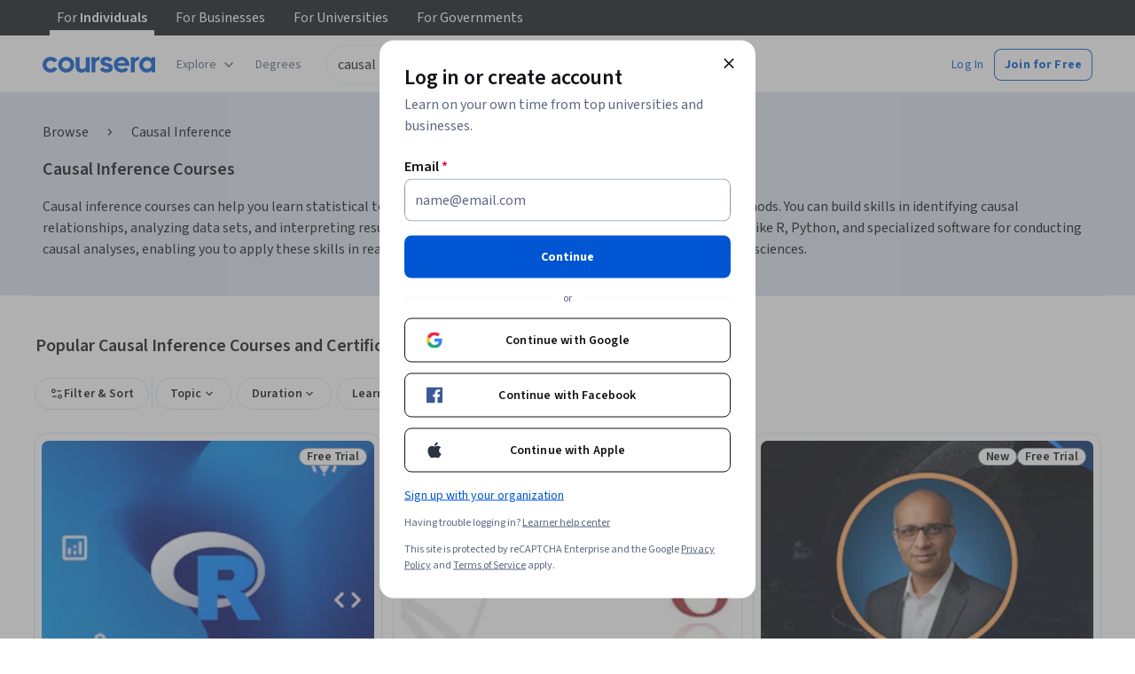

--- FILE ---
content_type: text/html
request_url: https://www.coursera.org/courses?query=causal%20inference&page=4&index=prod_all_launched_products_term_optimization
body_size: 90614
content:
<!DOCTYPE html><html xmlns:fb="http://ogp.me/ns/fb#" itemtype="http://schema.org" lang="en" dir="ltr" data-color-theme="{{{colorTheme}}}"><head><link rel="preconnect" href="https://d3njjcbhbojbot.cloudfront.net" crossorigin><link rel="preconnect" href="https://browser.sentry-cdn.com" crossorigin><meta http-equiv="X-UA-Compatible" content="IE=Edge,chrome=IE7"><meta charset="utf-8"><meta property="og:site_name" content="Coursera"><meta property="fb:admins" content="727836538,4807654"><meta property="fb:app_id" content="823425307723964"><meta name="twitter:site" content="Coursera"><meta name="twitter:app:name:iphone" content="Coursera"><meta name="twitter:app:name:ipad" content="Coursera"><meta name="twitter:app:name:googleplay" content="Coursera"><meta name="twitter:app:id:iphone" content="id736535961"><meta name="twitter:app:id:ipad" content="id736535961"><meta name="twitter:app:id:googleplay" content="org.coursera.android"><meta name="viewport" content="width=device-width, initial-scale=1"><link rel="apple-touch-icon" sizes="57x57" href="https://d3njjcbhbojbot.cloudfront.net/web/images/favicons/apple-touch-icon-v2-57x57.png"><link rel="apple-touch-icon" sizes="60x60" href="https://d3njjcbhbojbot.cloudfront.net/web/images/favicons/apple-touch-icon-v2-60x60.png"><link rel="apple-touch-icon" sizes="72x72" href="https://d3njjcbhbojbot.cloudfront.net/web/images/favicons/apple-touch-icon-v2-72x72.png"><link rel="apple-touch-icon" sizes="76x76" href="https://d3njjcbhbojbot.cloudfront.net/web/images/favicons/apple-touch-icon-v2-76x76.png"><link rel="apple-touch-icon" sizes="114x114" href="https://d3njjcbhbojbot.cloudfront.net/web/images/favicons/apple-touch-icon-v2-114x114.png"><link rel="apple-touch-icon" sizes="120x120" href="https://d3njjcbhbojbot.cloudfront.net/web/images/favicons/apple-touch-icon-v2-120x120.png"><link rel="apple-touch-icon" sizes="144x144" href="https://d3njjcbhbojbot.cloudfront.net/web/images/favicons/apple-touch-icon-v2-144x144.png"><link rel="apple-touch-icon" sizes="152x152" href="https://d3njjcbhbojbot.cloudfront.net/web/images/favicons/apple-touch-icon-v2-152x152.png"><link rel="apple-touch-icon" sizes="180x180" href="https://d3njjcbhbojbot.cloudfront.net/web/images/favicons/apple-touch-icon-v2-180x180.png"><link rel="icon" type="image/png" href="https://d3njjcbhbojbot.cloudfront.net/web/images/favicons/favicon-v2-194x194.png" sizes="194x194"><link rel="icon" type="image/png" href="https://d3njjcbhbojbot.cloudfront.net/web/images/favicons/android-chrome-v2-192x192.png" sizes="192x192"><link rel="icon" type="image/png" href="https://d3njjcbhbojbot.cloudfront.net/web/images/favicons/favicon-v2-96x96.png" sizes="96x96"><link rel="icon" type="image/png" href="https://d3njjcbhbojbot.cloudfront.net/web/images/favicons/favicon-v2-16x16.png" sizes="16x16"><link rel="icon" type="image/png" href="https://d3njjcbhbojbot.cloudfront.net/web/images/favicons/favicon-v2-32x32.png" sizes="32x32"><meta name="msapplication-TileColor" content="#2d89ef"><meta name="msapplication-TileImage" content="https://d3njjcbhbojbot.cloudfront.net/web/images/favicons/mstile-v2-144x144.png"><meta name="theme-color" content="#0056D2"><meta property="qc:admins" content="366737676376375235216727"><!-- Verification for Yandex--><meta property="yandex-verification" content="4970cfdb825622c7"><link rel="preload" href="https://d3njjcbhbojbot.cloudfront.net/web/type/source-sans-3-optimized/ss3-latin-normal.woff2" as="font" type="font/woff2" crossorigin><style>@font-face {
  font-family: 'coursera-iconfont';
  src: url("https://d3njjcbhbojbot.cloudfront.net/web/bundles/styleguide/icons/fonts/coursera.v26.eot");
  src: url("https://d3njjcbhbojbot.cloudfront.net/web/bundles/styleguide/icons/fonts/coursera.v26.eot?#iefix") format('embedded-opentype'),
       url("https://d3njjcbhbojbot.cloudfront.net/web/bundles/styleguide/icons/fonts/coursera.v26.woff") format('woff'),
       url("https://d3njjcbhbojbot.cloudfront.net/web/bundles/styleguide/icons/fonts/coursera.v26.ttf") format('truetype'),
       url("https://d3njjcbhbojbot.cloudfront.net/web/bundles/styleguide/icons/fonts/coursera.v26.svg") format('svg');
}

@font-face {
  font-family: 'OpenSans-Light';
  font-weight: normal;
  font-style: normal;
  font-display: swap;
  src: url("https://d3njjcbhbojbot.cloudfront.net/web/type/opensans/OpenSans-Light.eot");
  src: url("https://d3njjcbhbojbot.cloudfront.net/web/type/opensans/OpenSans-Light.eot?#iefix") format('embedded-opentype'),
       url("https://d3njjcbhbojbot.cloudfront.net/web/type/opensans-v17-latin-latinext-cyrillic/opensans-300.woff2") format('woff2'),
       url("https://d3njjcbhbojbot.cloudfront.net/web/type/opensans-v17-latin-latinext-cyrillic/opensans-300.woff") format('woff'),
       url("https://d3njjcbhbojbot.cloudfront.net/web/type/opensans/OpenSans-Light.ttf") format('truetype'),
       url("https://d3njjcbhbojbot.cloudfront.net/web/type/opensans/OpenSans-Light.svg#OpenSans-Light") format('svg');
}
@font-face {
  font-family: 'OpenSans';
  font-weight: normal;
  font-style: normal;
  font-display: swap;
  src: url("https://d3njjcbhbojbot.cloudfront.net/web/type/opensans/OpenSans-Regular.eot");
  src: url("https://d3njjcbhbojbot.cloudfront.net/web/type/opensans/OpenSans-Regular.eot?#iefix") format('embedded-opentype'),
       url("https://d3njjcbhbojbot.cloudfront.net/web/type/opensans-v17-latin-latinext-cyrillic/opensans-regular.woff2") format('woff2'),
       url("https://d3njjcbhbojbot.cloudfront.net/web/type/opensans-v17-latin-latinext-cyrillic/opensans-regular.woff") format('woff'),
       url("https://d3njjcbhbojbot.cloudfront.net/web/type/opensans/OpenSans-Regular.ttf") format('truetype'),
       url("https://d3njjcbhbojbot.cloudfront.net/web/type/opensans/OpenSans-Regular.svg#OpenSans-Regular") format('svg');
}
@font-face {
  font-family: 'OpenSans-Semibold';
  font-weight: normal;
  font-style: normal;
  font-display: swap;
  src: url("https://d3njjcbhbojbot.cloudfront.net/web/type/opensans/OpenSans-Semibold.eot");
  src: url("https://d3njjcbhbojbot.cloudfront.net/web/type/opensans/OpenSans-Semibold.eot?#iefix") format('embedded-opentype'),
       url("https://d3njjcbhbojbot.cloudfront.net/web/type/opensans-v17-latin-latinext-cyrillic/opensans-600.woff2") format('woff2'),
       url("https://d3njjcbhbojbot.cloudfront.net/web/type/opensans-v17-latin-latinext-cyrillic/opensans-600.woff") format('woff'),
       url("https://d3njjcbhbojbot.cloudfront.net/web/type/opensans/OpenSans-Semibold.ttf") format('truetype'),
       url("https://d3njjcbhbojbot.cloudfront.net/web/type/opensans/OpenSans-Semibold.svg#OpenSans-Semibold") format('svg');
}
@font-face {
font-family: 'OpenSans-Bold';
font-weight: 700;
font-display: swap;
src: url('https://d3njjcbhbojbot.cloudfront.net/web/type/opensans/OpenSans-Bold.eot');
src: url('https://d3njjcbhbojbot.cloudfront.net/web/type/opensans/OpenSans-Bold.eot?#iefix') format('embedded-opentype'),
     url('https://d3njjcbhbojbot.cloudfront.net/web/type/opensans-v17-latin-latinext-cyrillic/opensans-700.woff2') format('woff2'),
     url('https://d3njjcbhbojbot.cloudfront.net/web/type/opensans-v17-latin-latinext-cyrillic/opensans-700.woff') format('woff'),
     url('https://d3njjcbhbojbot.cloudfront.net/web/type/opensans/OpenSans-Bold.ttf') format('truetype'),
     url('https://d3njjcbhbojbot.cloudfront.net/web/type/opensans/OpenSans-Bold.svg#OpenSans-Bold') format('svg');
}
@font-face {
  font-family: 'OpenSans';
  font-weight: bold;
  font-style: normal;
  font-display: swap;
  src: url("https://d3njjcbhbojbot.cloudfront.net/web/type/opensans/OpenSans-Bold.eot");
  src: url("https://d3njjcbhbojbot.cloudfront.net/web/type/opensans/OpenSans-Bold.eot?#iefix") format('embedded-opentype'),
       url("https://d3njjcbhbojbot.cloudfront.net/web/type/opensans-v17-latin-latinext-cyrillic/opensans-700.woff2") format('woff2'),
       url("https://d3njjcbhbojbot.cloudfront.net/web/type/opensans-v17-latin-latinext-cyrillic/opensans-700.woff") format('woff'),
       url("https://d3njjcbhbojbot.cloudfront.net/web/type/opensans/OpenSans-Bold.ttf") format('truetype'),
       url("https://d3njjcbhbojbot.cloudfront.net/web/type/opensans/OpenSans-Bold.svg#OpenSans-Bold") format('svg');
}
@font-face {
  font-family: 'Merriweather';
  font-display: swap;
  src: url("https://d3njjcbhbojbot.cloudfront.net/web/type/merriweather/Merriweather-Regular.eot");
  src: url("https://d3njjcbhbojbot.cloudfront.net/web/type/merriweather/Merriweather-Regular.eot?#iefix") format('embedded-opentype'),
       url("https://d3njjcbhbojbot.cloudfront.net/web/type/merriweather/Merriweather-Regular.woff2") format('woff2'),
       url("https://d3njjcbhbojbot.cloudfront.net/web/type/merriweather/Merriweather-Regular.woff") format('woff'),
       url("https://d3njjcbhbojbot.cloudfront.net/web/type/merriweather/Merriweather-Regular.ttf") format('truetype'),
       url("https://d3njjcbhbojbot.cloudfront.net/web/type/merriweather/Merriweather-Regular.svg#Merriweather-Regular") format('svg');
  font-weight: normal;
  font-style: normal;
}
@font-face {
  font-family: 'Merriweather-Light';
  font-display: swap;
  src: url("https://d3njjcbhbojbot.cloudfront.net/web/type/merriweather/Merriweather-Light.eot");
  src: url("https://d3njjcbhbojbot.cloudfront.net/web/type/merriweather/Merriweather-Light.eot?#iefix") format('embedded-opentype'),
       url("https://d3njjcbhbojbot.cloudfront.net/web/type/merriweather/Merriweather-Light.woff2") format('woff2'),
       url("https://d3njjcbhbojbot.cloudfront.net/web/type/merriweather/Merriweather-Light.woff") format('woff'),
       url("https://d3njjcbhbojbot.cloudfront.net/web/type/merriweather/Merriweather-Light.ttf") format('truetype'),
       url("https://d3njjcbhbojbot.cloudfront.net/web/type/merriweather/Merriweather-Regular.svg#Merriweather-Light") format('svg');
  font-weight: normal;
  font-style: normal;
}

/* cyrillic-ext */
@font-face {
  font-family: 'Source Sans Pro';
  font-style: italic;
  font-weight: 400 700;
  font-display: swap;
  src: url('https://d3njjcbhbojbot.cloudfront.net/web/type/source-sans-3-optimized/ss3-cyrillic-ext.eot'); /* IE9 Compat Modes */
  src: url('https://d3njjcbhbojbot.cloudfront.net/web/type/source-sans-3-optimized/ss3-cyrillic-ext.eot?#iefix') format('embedded-opentype'),
       url('https://d3njjcbhbojbot.cloudfront.net/web/type/source-sans-3-optimized/ss3-cyrillic-ext.woff2') format('woff2'),
       url('https://d3njjcbhbojbot.cloudfront.net/web/type/source-sans-3-optimized/ss3-cyrillic-ext.woff') format('woff'),
       url('https://d3njjcbhbojbot.cloudfront.net/web/type/source-sans-3-optimized/ss3-cyrillic-ext.ttf') format('truetype'),
       url('https://d3njjcbhbojbot.cloudfront.net/web/type/source-sans-3-optimized/ss3-cyrillic-ext.svg#SourceSansPro') format('svg');
  unicode-range: U+0460-052F, U+1C80-1C8A, U+20B4, U+2DE0-2DFF, U+A640-A69F, U+FE2E-FE2F;
}

/* cyrillic */
@font-face {
  font-family: 'Source Sans Pro';
  font-style: italic;
  font-weight: 400 700;
  font-display: swap;
  src: url('https://d3njjcbhbojbot.cloudfront.net/web/type/source-sans-3-optimized/ss3-cyrillic.eot'); /* IE9 Compat Modes */
  src: url('https://d3njjcbhbojbot.cloudfront.net/web/type/source-sans-3-optimized/ss3-cyrillic.eot?#iefix') format('embedded-opentype'),
       url('https://d3njjcbhbojbot.cloudfront.net/web/type/source-sans-3-optimized/ss3-cyrillic.woff2') format('woff2'),
       url('https://d3njjcbhbojbot.cloudfront.net/web/type/source-sans-3-optimized/ss3-cyrillic.woff') format('woff'),
       url('https://d3njjcbhbojbot.cloudfront.net/web/type/source-sans-3-optimized/ss3-cyrillic.ttf') format('truetype'),
       url('https://d3njjcbhbojbot.cloudfront.net/web/type/source-sans-3-optimized/ss3-cyrillic.svg#SourceSansPro') format('svg');
  unicode-range: U+0301, U+0400-045F, U+0490-0491, U+04B0-04B1, U+2116;
}
/* greek-ext */
@font-face {
  font-family: 'Source Sans Pro';
  font-style: italic;
  font-weight: 400 700;
  font-display: swap;
  src: url('https://d3njjcbhbojbot.cloudfront.net/web/type/source-sans-3-optimized/ss3-greek-ext.eot'); /* IE9 Compat Modes */
  src: url('https://d3njjcbhbojbot.cloudfront.net/web/type/source-sans-3-optimized/ss3-greek-ext.eot?#iefix') format('embedded-opentype'),
       url('https://d3njjcbhbojbot.cloudfront.net/web/type/source-sans-3-optimized/ss3-greek-ext.woff2') format('woff2'),
       url('https://d3njjcbhbojbot.cloudfront.net/web/type/source-sans-3-optimized/ss3-greek-ext.woff') format('woff'),
       url('https://d3njjcbhbojbot.cloudfront.net/web/type/source-sans-3-optimized/ss3-greek-ext.ttf') format('truetype'),
       url('https://d3njjcbhbojbot.cloudfront.net/web/type/source-sans-3-optimized/ss3-greek-ext.svg#SourceSansPro') format('svg');
  unicode-range: U+1F00-1FFF;
}

/* greek */
@font-face {
  font-family: 'Source Sans Pro';
  font-style: italic;
  font-weight: 400 700;
  font-display: swap;
  src: url('https://d3njjcbhbojbot.cloudfront.net/web/type/source-sans-3-optimized/ss3-greek.eot'); /* IE9 Compat Modes */
  src: url('https://d3njjcbhbojbot.cloudfront.net/web/type/source-sans-3-optimized/ss3-greek.eot?#iefix') format('embedded-opentype'),
       url('https://d3njjcbhbojbot.cloudfront.net/web/type/source-sans-3-optimized/ss3-greek.woff2') format('woff2'),
       url('https://d3njjcbhbojbot.cloudfront.net/web/type/source-sans-3-optimized/ss3-greek.woff') format('woff'),
       url('https://d3njjcbhbojbot.cloudfront.net/web/type/source-sans-3-optimized/ss3-greek.ttf') format('truetype'),
       url('https://d3njjcbhbojbot.cloudfront.net/web/type/source-sans-3-optimized/ss3-greek.svg#SourceSansPro') format('svg');
  unicode-range: U+0370-0377, U+037A-037F, U+0384-038A, U+038C, U+038E-03A1, U+03A3-03FF;
}

/* vietnamese */
@font-face {
  font-family: 'Source Sans Pro';
  font-style: italic;
  font-weight: 400 700;
  font-display: swap;
  src: url('https://d3njjcbhbojbot.cloudfront.net/web/type/source-sans-3-optimized/ss3-vietnamese.eot'); /* IE9 Compat Modes */
  src: url('https://d3njjcbhbojbot.cloudfront.net/web/type/source-sans-3-optimized/ss3-vietnamese.eot?#iefix') format('embedded-opentype'),
       url('https://d3njjcbhbojbot.cloudfront.net/web/type/source-sans-3-optimized/ss3-vietnamese.woff2') format('woff2'),
       url('https://d3njjcbhbojbot.cloudfront.net/web/type/source-sans-3-optimized/ss3-vietnamese.woff') format('woff'),
       url('https://d3njjcbhbojbot.cloudfront.net/web/type/source-sans-3-optimized/ss3-vietnamese.ttf') format('truetype'),
       url('https://d3njjcbhbojbot.cloudfront.net/web/type/source-sans-3-optimized/ss3-vietnamese.svg#SourceSansPro') format('svg');
  unicode-range: U+0102-0103, U+0110-0111, U+0128-0129, U+0168-0169, U+01A0-01A1, U+01AF-01B0, U+0300-0301, U+0303-0304, U+0308-0309, U+0323, U+0329, U+1EA0-1EF9, U+20AB;
}

/* latin-ext */
@font-face {
  font-family: 'Source Sans Pro';
  font-style: italic;
  font-weight: 400 700;
  font-display: swap;
  src: url('https://d3njjcbhbojbot.cloudfront.net/web/type/source-sans-3-optimized/ss3-latin-ext.eot'); /* IE9 Compat Modes */
  src: url('https://d3njjcbhbojbot.cloudfront.net/web/type/source-sans-3-optimized/ss3-latin-ext.eot?#iefix') format('embedded-opentype'),
       url('https://d3njjcbhbojbot.cloudfront.net/web/type/source-sans-3-optimized/ss3-latin-ext.woff2') format('woff2'),
       url('https://d3njjcbhbojbot.cloudfront.net/web/type/source-sans-3-optimized/ss3-latin-ext.woff') format('woff'),
       url('https://d3njjcbhbojbot.cloudfront.net/web/type/source-sans-3-optimized/ss3-latin-ext.ttf') format('truetype'),
       url('https://d3njjcbhbojbot.cloudfront.net/web/type/source-sans-3-optimized/ss3-latin-ext.svg#SourceSansPro') format('svg');
  unicode-range: U+0100-02BA, U+02BD-02C5, U+02C7-02CC, U+02CE-02D7, U+02DD-02FF, U+0304, U+0308, U+0329, U+1D00-1DBF, U+1E00-1E9F, U+1EF2-1EFF, U+2020, U+20A0-20AB, U+20AD-20C0, U+2113, U+2C60-2C7F, U+A720-A7FF;
}

/* latin */
@font-face {
  font-family: 'Source Sans Pro';
  font-style: italic;
  font-weight: 400 700;
  font-display: swap;
  src: url('https://d3njjcbhbojbot.cloudfront.net/web/type/source-sans-3-optimized/ss3-latin.eot'); /* IE9 Compat Modes */
  src: url('https://d3njjcbhbojbot.cloudfront.net/web/type/source-sans-3-optimized/ss3-latin.eot?#iefix') format('embedded-opentype'),
       url('https://d3njjcbhbojbot.cloudfront.net/web/type/source-sans-3-optimized/ss3-latin.woff2') format('woff2'),
       url('https://d3njjcbhbojbot.cloudfront.net/web/type/source-sans-3-optimized/ss3-latin.woff') format('woff'),
       url('https://d3njjcbhbojbot.cloudfront.net/web/type/source-sans-3-optimized/ss3-latin.ttf') format('truetype'),
       url('https://d3njjcbhbojbot.cloudfront.net/web/type/source-sans-3-optimized/ss3-latin.svg#SourceSansPro') format('svg');
  unicode-range: U+0000-00FF, U+0131, U+0152-0153, U+02BB-02BC, U+02C6, U+02DA, U+02DC, U+0304, U+0308, U+0329, U+2000-206F, U+20AC, U+2122, U+2191, U+2193, U+2212, U+2215, U+FEFF, U+FFFD;
}

/* cyrillic-ext-normal */
@font-face {
  font-family: 'Source Sans Pro';
  font-style: normal;
  font-weight: 400 700;
  font-display: swap;
  src: url('https://d3njjcbhbojbot.cloudfront.net/web/type/source-sans-3-optimized/ss3-cyrillic-ext-normal.eot'); /* IE9 Compat Modes */
  src: url('https://d3njjcbhbojbot.cloudfront.net/web/type/source-sans-3-optimized/ss3-cyrillic-ext-normal.eot?#iefix') format('embedded-opentype'),
       url('https://d3njjcbhbojbot.cloudfront.net/web/type/source-sans-3-optimized/ss3-cyrillic-ext-normal.woff2') format('woff2'),
       url('https://d3njjcbhbojbot.cloudfront.net/web/type/source-sans-3-optimized/ss3-cyrillic-ext-normal.woff') format('woff'),
       url('https://d3njjcbhbojbot.cloudfront.net/web/type/source-sans-3-optimized/ss3-cyrillic-ext-normal.ttf') format('truetype'),
       url('https://d3njjcbhbojbot.cloudfront.net/web/type/source-sans-3-optimized/ss3-cyrillic-ext-normal.svg#SourceSansPro') format('svg');
  unicode-range: U+0460-052F, U+1C80-1C8A, U+20B4, U+2DE0-2DFF, U+A640-A69F, U+FE2E-FE2F;
}

/* cyrillic-normal */
@font-face {
  font-family: 'Source Sans Pro';
  font-style: normal;
  font-weight: 400 700;
  font-display: swap;
  src: url('https://d3njjcbhbojbot.cloudfront.net/web/type/source-sans-3-optimized/ss3-cyrillic-normal.eot'); /* IE9 Compat Modes */
  src: url('https://d3njjcbhbojbot.cloudfront.net/web/type/source-sans-3-optimized/ss3-cyrillic-normal.eot?#iefix') format('embedded-opentype'),
       url('https://d3njjcbhbojbot.cloudfront.net/web/type/source-sans-3-optimized/ss3-cyrillic-normal.woff2') format('woff2'),
       url('https://d3njjcbhbojbot.cloudfront.net/web/type/source-sans-3-optimized/ss3-cyrillic-normal.woff') format('woff'),
       url('https://d3njjcbhbojbot.cloudfront.net/web/type/source-sans-3-optimized/ss3-cyrillic-normal.ttf') format('truetype'),
       url('https://d3njjcbhbojbot.cloudfront.net/web/type/source-sans-3-optimized/ss3-cyrillic-normal.svg#SourceSansPro') format('svg');
  unicode-range: U+0301, U+0400-045F, U+0490-0491, U+04B0-04B1, U+2116;
}

/* greek-ext-normal */
@font-face {
  font-family: 'Source Sans Pro';
  font-style: normal;
  font-weight: 400 700;
  font-display: swap;
  src: url('https://d3njjcbhbojbot.cloudfront.net/web/type/source-sans-3-optimized/ss3-greek-ext-normal.eot'); /* IE9 Compat Modes */
  src: url('https://d3njjcbhbojbot.cloudfront.net/web/type/source-sans-3-optimized/ss3-greek-ext-normal.eot?#iefix') format('embedded-opentype'),
       url('https://d3njjcbhbojbot.cloudfront.net/web/type/source-sans-3-optimized/ss3-greek-ext-normal.woff2') format('woff2'),
       url('https://d3njjcbhbojbot.cloudfront.net/web/type/source-sans-3-optimized/ss3-greek-ext-normal.woff') format('woff'),
       url('https://d3njjcbhbojbot.cloudfront.net/web/type/source-sans-3-optimized/ss3-greek-ext-normal.ttf') format('truetype'),
       url('https://d3njjcbhbojbot.cloudfront.net/web/type/source-sans-3-optimized/ss3-greek-ext-normal.svg#SourceSansPro') format('svg');
  unicode-range: U+1F00-1FFF;
}

/* greek */
@font-face {
  font-family: 'Source Sans Pro';
  font-style: normal;
  font-weight: 400 700;
  font-display: swap;
  src: url('https://d3njjcbhbojbot.cloudfront.net/web/type/source-sans-3-optimized/ss3-greek-normal.eot'); /* IE9 Compat Modes */
  src: url('https://d3njjcbhbojbot.cloudfront.net/web/type/source-sans-3-optimized/ss3-greek-normal.eot?#iefix') format('embedded-opentype'),
       url('https://d3njjcbhbojbot.cloudfront.net/web/type/source-sans-3-optimized/ss3-greek-normal.woff2') format('woff2'),
       url('https://d3njjcbhbojbot.cloudfront.net/web/type/source-sans-3-optimized/ss3-greek-normal.woff') format('woff'),
       url('https://d3njjcbhbojbot.cloudfront.net/web/type/source-sans-3-optimized/ss3-greek-normal.ttf') format('truetype'),
       url('https://d3njjcbhbojbot.cloudfront.net/web/type/source-sans-3-optimized/ss3-greek-normal.svg#SourceSansPro') format('svg');
  unicode-range: U+0370-0377, U+037A-037F, U+0384-038A, U+038C, U+038E-03A1, U+03A3-03FF;
}

/* vietnamese-normal */
@font-face {
  font-family: 'Source Sans Pro';
  font-style: normal;
  font-weight: 400 700;
  font-display: swap;
  src: url('https://d3njjcbhbojbot.cloudfront.net/web/type/source-sans-3-optimized/ss3-vietnamese-normal.eot'); /* IE9 Compat Modes */
  src: url('https://d3njjcbhbojbot.cloudfront.net/web/type/source-sans-3-optimized/ss3-vietnamese-normal.eot?#iefix') format('embedded-opentype'),
       url('https://d3njjcbhbojbot.cloudfront.net/web/type/source-sans-3-optimized/ss3-vietnamese-normal.woff2') format('woff2'),
       url('https://d3njjcbhbojbot.cloudfront.net/web/type/source-sans-3-optimized/ss3-vietnamese-normal.woff') format('woff'),
       url('https://d3njjcbhbojbot.cloudfront.net/web/type/source-sans-3-optimized/ss3-vietnamese-normal.ttf') format('truetype'),
       url('https://d3njjcbhbojbot.cloudfront.net/web/type/source-sans-3-optimized/ss3-vietnamese-normal.svg#SourceSansPro') format('svg');
  unicode-range: U+0102-0103, U+0110-0111, U+0128-0129, U+0168-0169, U+01A0-01A1, U+01AF-01B0, U+0300-0301, U+0303-0304, U+0308-0309, U+0323, U+0329, U+1EA0-1EF9, U+20AB;
}

/* latin-ext-normal */
@font-face {
  font-family: 'Source Sans Pro';
  font-style: normal;
  font-weight: 400 700;
  font-display: swap;
  src: url('https://d3njjcbhbojbot.cloudfront.net/web/type/source-sans-3-optimized/ss3-latin-ext-normal.eot'); /* IE9 Compat Modes */
  src: url('https://d3njjcbhbojbot.cloudfront.net/web/type/source-sans-3-optimized/ss3-latin-ext-normal.eot?#iefix') format('embedded-opentype'),
       url('https://d3njjcbhbojbot.cloudfront.net/web/type/source-sans-3-optimized/ss3-latin-ext-normal.woff2') format('woff2'),
       url('https://d3njjcbhbojbot.cloudfront.net/web/type/source-sans-3-optimized/ss3-latin-ext-normal.woff') format('woff'),
       url('https://d3njjcbhbojbot.cloudfront.net/web/type/source-sans-3-optimized/ss3-latin-ext-normal.ttf') format('truetype'),
       url('https://d3njjcbhbojbot.cloudfront.net/web/type/source-sans-3-optimized/ss3-latin-ext-normal.svg#SourceSansPro') format('svg');
  unicode-range: U+0100-02BA, U+02BD-02C5, U+02C7-02CC, U+02CE-02D7, U+02DD-02FF, U+0304, U+0308, U+0329, U+1D00-1DBF, U+1E00-1E9F, U+1EF2-1EFF, U+2020, U+20A0-20AB, U+20AD-20C0, U+2113, U+2C60-2C7F, U+A720-A7FF;
}

/* latin-normal */
@font-face {
  font-family: 'Source Sans Pro';
  font-style: normal;
  font-weight: 400 700;
  font-display: swap;
  src: url('https://d3njjcbhbojbot.cloudfront.net/web/type/source-sans-3-optimized/ss3-latin-normal.eot'); /* IE9 Compat Modes */
  src: url('https://d3njjcbhbojbot.cloudfront.net/web/type/source-sans-3-optimized/ss3-latin-normal.eot?#iefix') format('embedded-opentype'),
       url('https://d3njjcbhbojbot.cloudfront.net/web/type/source-sans-3-optimized/ss3-latin-normal.woff2') format('woff2'),
       url('https://d3njjcbhbojbot.cloudfront.net/web/type/source-sans-3-optimized/ss3-latin-normal.woff') format('woff'),
       url('https://d3njjcbhbojbot.cloudfront.net/web/type/source-sans-3-optimized/ss3-latin-normal.ttf') format('truetype'),
       url('https://d3njjcbhbojbot.cloudfront.net/web/type/source-sans-3-optimized/ss3-latin-normal.svg#SourceSansPro') format('svg');
  unicode-range: U+0000-00FF, U+0131, U+0152-0153, U+02BB-02BC, U+02C6, U+02DA, U+02DC, U+0304, U+0308, U+0329, U+2000-206F, U+20AC, U+2122, U+2191, U+2193, U+2212, U+2215, U+FEFF, U+FFFD;
}</style><script>// NOTE: This file gets included in Jade pre-transformed so it must be ES5-safe.

(function (global, factory) {
  global.errorTracker = factory();
})(this, function () {
  var lastError = {};

  function errorEquals(left, right) {
    return ['message', 'url', 'line', 'column'].every(function (field) {
      return left[field] == right[field];
    });
  }

  return function (tracker, options) {
    options = options || {};

    var logger = options.logger || (window && window.console) || { error: function () {} };
    var version = options.version || '';
    var versionTimestamp = options.versionTimestamp || '';

    var stringifyError = function (error) {
      var plainObject = {};
      if (error && typeof error == 'object') {
        Object.getOwnPropertyNames(error).forEach(function (key) {
          plainObject[key] = error[key];
        });
      }
      return JSON.stringify(plainObject);
    };

    var logClientSideError = function (message, url, line, column, error) {
      // errors without line numbers, urls or columns aren't helpful, chuck them
      if (!url || !column || !line) return;

      if (message.target && message.type) {
        message = message.type;
      }

      if (error && error.stack) {
        var findStackUrlRegExp = /\(([^)\s]+?):\d+:\d+\)/gm;
        var findLastStackUrlRegExp = /\s*(https?:\/\/[^:\s]+?):\d+:\d+\s*$/gm;
        var match;
        var local = true;

        // test for parens enclosed URLs in stack trace
        while ((match = findStackUrlRegExp.exec(error.stack))) {
          if (match && !options.scriptFilter.test(match[1])) {
            local = false;
            break;
          }
        }

        // test for last URL in stack trace
        if (local) {
          while ((match = findLastStackUrlRegExp.exec(error.stack))) {
            if (match && !options.scriptFilter.test(match[1])) {
              local = false;
              break;
            }
          }
        }

        // if stack trace shows us external scripts are buggy, don't log
        if (!local) return;
      }

      var errorStr = stringifyError(error);
      var errorDescrip = {
        message: message,
        script: url,
        line: line,
        url: window && window.document ? window.document.URL : url,
        column: column,
        error: errorStr,
        version: version,
        versionTimestamp: versionTimestamp,
        appName: window.appName || 'unknown',
      };

      logger.error(errorStr);

      var trackableUrl = url && (!options.scriptFilter || options.scriptFilter.test(url));

      if (trackableUrl) {
        var isNewError = !errorEquals(errorDescrip, lastError);

        // don't track the same error over and over again
        if (isNewError) {
          lastError = errorDescrip;
          tracker(errorDescrip);
        }
      }
    };

    if (typeof window !== 'undefined') {
      window.onerror = logClientSideError;
      if (window.errorTracker) {
        delete window.errorTracker;
      }
    } else {
      return logClientSideError;
    }
  };
});
</script><script>window._204 = [];
window._400 = [];
if(window.errorTracker) {
  window.errorTracker(
    function(error) {
      window._400.push({key:'page.error.javascript', value:error});
    },
    {
      scriptFilter: new RegExp('^/|^' + location.protocol + '//' + location.host),
      version: "5acaa6aa584418ed7dacf84c2f468cc0b691eec0",
      versionTimestamp: "1769015438997"
    });
}</script><script>window.publicPathOverride = "https://d3njjcbhbojbot.cloudfront.net/webapps/r2-builds/br/seo-entity-page/" !== "" ?
  "https://d3njjcbhbojbot.cloudfront.net/webapps/r2-builds/br/seo-entity-page/" : null;</script><link href="https://d3njjcbhbojbot.cloudfront.net/webapps/r2-builds/br/seo-entity-page/allStyles.d188e2e518aad84d3a5d.css" data-href="https://d3njjcbhbojbot.cloudfront.net/webapps/r2-builds/br/seo-entity-page/allStyles.d188e2e518aad84d3a5d.css" rel="stylesheet"><title data-react-helmet="true">Top Causal Inference Courses - Learn Causal Inference Online</title>
<meta data-react-helmet="true" property="og:url" content="https://www.coursera.org/courses?query=causal%20inference&amp;page=4&amp;index=prod_all_launched_products_term_optimization"/><meta data-react-helmet="true" property="og:locale" content="en_US"/><meta data-react-helmet="true" property="og:type" content="website"/><meta data-react-helmet="true" name="description" content="Causal Inference courses from top universities and industry leaders. Learn Causal Inference online with courses like Data Analysis with R and Advanced Statistics for Data Science."/><meta data-react-helmet="true" name="image" content="https://s3.amazonaws.com/coursera/media/Grid_Coursera_Partners_updated.png"/><meta data-react-helmet="true" property="og:title" content="Top Causal Inference Courses - Learn Causal Inference Online"/><meta data-react-helmet="true" property="og:description" content="Causal Inference courses from top universities and industry leaders. Learn Causal Inference online with courses like Data Analysis with R and Advanced Statistics for Data Science."/><meta data-react-helmet="true" property="og:image" content="https://s3.amazonaws.com/coursera/media/Grid_Coursera_Partners_updated.png"/><meta data-react-helmet="true" property="twitter:title" content="Top Causal Inference Courses - Learn Causal Inference Online"/><meta data-react-helmet="true" property="twitter:description" content="Causal Inference courses from top universities and ..."/><meta data-react-helmet="true" property="twitter:image:src" content="https://s3.amazonaws.com/coursera/media/Grid_Coursera_Partners_updated.png"/><meta data-react-helmet="true" property="twitter:image" content="https://s3.amazonaws.com/coursera/media/Grid_Coursera_Partners_updated.png"/><meta data-react-helmet="true" property="twitter:card" content="summary"/><meta data-react-helmet="true" name="robots" content="noindex, follow"/>
<link data-react-helmet="true" rel="canonical" href="https://www.coursera.org/courses?query=causal%20inference&amp;page=4"/><link data-react-helmet="true" rel="prev" href="https://www.coursera.org/courses?query=causal%20inference&amp;page=3"/><link data-react-helmet="true" rel="next" href="https://www.coursera.org/courses?query=causal%20inference&amp;page=5"/>

<style data-coursera-design-system>.cds-10 {
  width: 100%;
  display: flex;
  flex-wrap: wrap;
  box-sizing: border-box;
}
.cds-11 {
  margin: 0;
  box-sizing: border-box;
}
.cds-12 {
  min-width: 0;
}
.cds-13 {
  flex-direction: column;
}
.cds-14 {
  flex-direction: column-reverse;
}
.cds-15 {
  flex-direction: row-reverse;
}
.cds-16 {
  flex-wrap: nowrap;
}
.cds-17 {
  flex-wrap: wrap-reverse;
}
.cds-18 {
  align-items: center;
}
.cds-19 {
  align-items: flex-start;
}
.cds-20 {
  align-items: flex-end;
}
.cds-21 {
  align-items: baseline;
}
.cds-22 {
  align-content: center;
}
.cds-23 {
  align-content: flex-start;
}
.cds-24 {
  align-content: flex-end;
}
.cds-25 {
  align-content: space-between;
}
.cds-26 {
  align-content: space-around;
}
.cds-27 {
  justify-content: center;
}
.cds-28 {
  justify-content: flex-end;
}
.cds-29 {
  justify-content: space-between;
}
.cds-30 {
  justify-content: space-around;
}
.cds-31 {
  justify-content: space-evenly;
}
.cds-32 {
  width: calc(100% + 0px);
  margin: -0px;
}
.cds-32 > .cds-11 {
  padding: 0px;
}
.cds-33 {
  width: calc(100% + NaNundefined);
  margin: -NaNundefined;
}
.cds-33 > .cds-11 {
  padding: NaNundefined;
}
.cds-34 {
  width: calc(100% + NaNundefined);
  margin: -NaNundefined;
}
.cds-34 > .cds-11 {
  padding: NaNundefined;
}
.cds-35 {
  width: calc(100% + NaNundefined);
  margin: -NaNundefined;
}
.cds-35 > .cds-11 {
  padding: NaNundefined;
}
.cds-36 {
  width: calc(100% + NaNvar(--cds-spacing-50));
  margin: -NaNvar(--cds-spacing-50);
}
.cds-36 > .cds-11 {
  padding: NaNvar(--cds-spacing-50);
}
.cds-37 {
  width: calc(100% + NaNundefined);
  margin: -NaNundefined;
}
.cds-37 > .cds-11 {
  padding: NaNundefined;
}
.cds-38 {
  width: calc(100% + NaNundefined);
  margin: -NaNundefined;
}
.cds-38 > .cds-11 {
  padding: NaNundefined;
}
.cds-39 {
  width: calc(100% + NaNundefined);
  margin: -NaNundefined;
}
.cds-39 > .cds-11 {
  padding: NaNundefined;
}
.cds-40 {
  width: calc(100% + NaNvar(--cds-spacing-100));
  margin: -NaNvar(--cds-spacing-100);
}
.cds-40 > .cds-11 {
  padding: NaNvar(--cds-spacing-100);
}
.cds-41 {
  width: calc(100% + NaNundefined);
  margin: -NaNundefined;
}
.cds-41 > .cds-11 {
  padding: NaNundefined;
}
.cds-42 {
  width: calc(100% + NaNundefined);
  margin: -NaNundefined;
}
.cds-42 > .cds-11 {
  padding: NaNundefined;
}
.cds-43 {
  flex-grow: 0;
  max-width: none;
  flex-basis: auto;
}
.cds-44 {
  flex-grow: 1;
  max-width: 100%;
  flex-basis: 0;
}
.cds-45 {
  flex-grow: 0;
  max-width: 8.333333%;
  flex-basis: 8.333333%;
}
.cds-46 {
  flex-grow: 0;
  max-width: 16.666667%;
  flex-basis: 16.666667%;
}
.cds-47 {
  flex-grow: 0;
  max-width: 25%;
  flex-basis: 25%;
}
.cds-48 {
  flex-grow: 0;
  max-width: 33.333333%;
  flex-basis: 33.333333%;
}
.cds-49 {
  flex-grow: 0;
  max-width: 41.666667%;
  flex-basis: 41.666667%;
}
.cds-50 {
  flex-grow: 0;
  max-width: 50%;
  flex-basis: 50%;
}
.cds-51 {
  flex-grow: 0;
  max-width: 58.333333%;
  flex-basis: 58.333333%;
}
.cds-52 {
  flex-grow: 0;
  max-width: 66.666667%;
  flex-basis: 66.666667%;
}
.cds-53 {
  flex-grow: 0;
  max-width: 75%;
  flex-basis: 75%;
}
.cds-54 {
  flex-grow: 0;
  max-width: 83.333333%;
  flex-basis: 83.333333%;
}
.cds-55 {
  flex-grow: 0;
  max-width: 91.666667%;
  flex-basis: 91.666667%;
}
.cds-56 {
  flex-grow: 0;
  max-width: 100%;
  flex-basis: 100%;
}
@media (min-width:600px) {
  .cds-57 {
    flex-grow: 0;
    max-width: none;
    flex-basis: auto;
  }
  .cds-58 {
    flex-grow: 1;
    max-width: 100%;
    flex-basis: 0;
  }
  .cds-59 {
    flex-grow: 0;
    max-width: 8.333333%;
    flex-basis: 8.333333%;
  }
  .cds-60 {
    flex-grow: 0;
    max-width: 16.666667%;
    flex-basis: 16.666667%;
  }
  .cds-61 {
    flex-grow: 0;
    max-width: 25%;
    flex-basis: 25%;
  }
  .cds-62 {
    flex-grow: 0;
    max-width: 33.333333%;
    flex-basis: 33.333333%;
  }
  .cds-63 {
    flex-grow: 0;
    max-width: 41.666667%;
    flex-basis: 41.666667%;
  }
  .cds-64 {
    flex-grow: 0;
    max-width: 50%;
    flex-basis: 50%;
  }
  .cds-65 {
    flex-grow: 0;
    max-width: 58.333333%;
    flex-basis: 58.333333%;
  }
  .cds-66 {
    flex-grow: 0;
    max-width: 66.666667%;
    flex-basis: 66.666667%;
  }
  .cds-67 {
    flex-grow: 0;
    max-width: 75%;
    flex-basis: 75%;
  }
  .cds-68 {
    flex-grow: 0;
    max-width: 83.333333%;
    flex-basis: 83.333333%;
  }
  .cds-69 {
    flex-grow: 0;
    max-width: 91.666667%;
    flex-basis: 91.666667%;
  }
  .cds-70 {
    flex-grow: 0;
    max-width: 100%;
    flex-basis: 100%;
  }
}
@media (min-width:1024px) {
  .cds-71 {
    flex-grow: 0;
    max-width: none;
    flex-basis: auto;
  }
  .cds-72 {
    flex-grow: 1;
    max-width: 100%;
    flex-basis: 0;
  }
  .cds-73 {
    flex-grow: 0;
    max-width: 8.333333%;
    flex-basis: 8.333333%;
  }
  .cds-74 {
    flex-grow: 0;
    max-width: 16.666667%;
    flex-basis: 16.666667%;
  }
  .cds-75 {
    flex-grow: 0;
    max-width: 25%;
    flex-basis: 25%;
  }
  .cds-76 {
    flex-grow: 0;
    max-width: 33.333333%;
    flex-basis: 33.333333%;
  }
  .cds-77 {
    flex-grow: 0;
    max-width: 41.666667%;
    flex-basis: 41.666667%;
  }
  .cds-78 {
    flex-grow: 0;
    max-width: 50%;
    flex-basis: 50%;
  }
  .cds-79 {
    flex-grow: 0;
    max-width: 58.333333%;
    flex-basis: 58.333333%;
  }
  .cds-80 {
    flex-grow: 0;
    max-width: 66.666667%;
    flex-basis: 66.666667%;
  }
  .cds-81 {
    flex-grow: 0;
    max-width: 75%;
    flex-basis: 75%;
  }
  .cds-82 {
    flex-grow: 0;
    max-width: 83.333333%;
    flex-basis: 83.333333%;
  }
  .cds-83 {
    flex-grow: 0;
    max-width: 91.666667%;
    flex-basis: 91.666667%;
  }
  .cds-84 {
    flex-grow: 0;
    max-width: 100%;
    flex-basis: 100%;
  }
}
@media (min-width:1440px) {
  .cds-85 {
    flex-grow: 0;
    max-width: none;
    flex-basis: auto;
  }
  .cds-86 {
    flex-grow: 1;
    max-width: 100%;
    flex-basis: 0;
  }
  .cds-87 {
    flex-grow: 0;
    max-width: 8.333333%;
    flex-basis: 8.333333%;
  }
  .cds-88 {
    flex-grow: 0;
    max-width: 16.666667%;
    flex-basis: 16.666667%;
  }
  .cds-89 {
    flex-grow: 0;
    max-width: 25%;
    flex-basis: 25%;
  }
  .cds-90 {
    flex-grow: 0;
    max-width: 33.333333%;
    flex-basis: 33.333333%;
  }
  .cds-91 {
    flex-grow: 0;
    max-width: 41.666667%;
    flex-basis: 41.666667%;
  }
  .cds-92 {
    flex-grow: 0;
    max-width: 50%;
    flex-basis: 50%;
  }
  .cds-93 {
    flex-grow: 0;
    max-width: 58.333333%;
    flex-basis: 58.333333%;
  }
  .cds-94 {
    flex-grow: 0;
    max-width: 66.666667%;
    flex-basis: 66.666667%;
  }
  .cds-95 {
    flex-grow: 0;
    max-width: 75%;
    flex-basis: 75%;
  }
  .cds-96 {
    flex-grow: 0;
    max-width: 83.333333%;
    flex-basis: 83.333333%;
  }
  .cds-97 {
    flex-grow: 0;
    max-width: 91.666667%;
    flex-basis: 91.666667%;
  }
  .cds-98 {
    flex-grow: 0;
    max-width: 100%;
    flex-basis: 100%;
  }
}
@media (min-width:1920px) {
  .cds-99 {
    flex-grow: 0;
    max-width: none;
    flex-basis: auto;
  }
  .cds-100 {
    flex-grow: 1;
    max-width: 100%;
    flex-basis: 0;
  }
  .cds-101 {
    flex-grow: 0;
    max-width: 8.333333%;
    flex-basis: 8.333333%;
  }
  .cds-102 {
    flex-grow: 0;
    max-width: 16.666667%;
    flex-basis: 16.666667%;
  }
  .cds-103 {
    flex-grow: 0;
    max-width: 25%;
    flex-basis: 25%;
  }
  .cds-104 {
    flex-grow: 0;
    max-width: 33.333333%;
    flex-basis: 33.333333%;
  }
  .cds-105 {
    flex-grow: 0;
    max-width: 41.666667%;
    flex-basis: 41.666667%;
  }
  .cds-106 {
    flex-grow: 0;
    max-width: 50%;
    flex-basis: 50%;
  }
  .cds-107 {
    flex-grow: 0;
    max-width: 58.333333%;
    flex-basis: 58.333333%;
  }
  .cds-108 {
    flex-grow: 0;
    max-width: 66.666667%;
    flex-basis: 66.666667%;
  }
  .cds-109 {
    flex-grow: 0;
    max-width: 75%;
    flex-basis: 75%;
  }
  .cds-110 {
    flex-grow: 0;
    max-width: 83.333333%;
    flex-basis: 83.333333%;
  }
  .cds-111 {
    flex-grow: 0;
    max-width: 91.666667%;
    flex-basis: 91.666667%;
  }
  .cds-112 {
    flex-grow: 0;
    max-width: 100%;
    flex-basis: 100%;
  }
}
  .cds-1 {
    width: 100%;
    display: block;
    box-sizing: border-box;
    margin-left: auto;
    margin-right: auto;
  }
  .cds-2 {
    padding-left: 0;
    padding-right: 0;
  }
@media (min-width:600px) {
  .cds-3 {
    max-width: 600px;
  }
}
@media (min-width:1024px) {
  .cds-3 {
    max-width: 1024px;
  }
}
@media (min-width:1440px) {
  .cds-3 {
    max-width: 1440px;
  }
}
@media (min-width:1920px) {
  .cds-3 {
    max-width: 1920px;
  }
}
@media (min-width:0px) {
  .cds-4 {
    max-width: 444px;
  }
}
@media (min-width:600px) {
  .cds-5 {
    max-width: 600px;
  }
}
@media (min-width:1024px) {
  .cds-6 {
    max-width: 1024px;
  }
}
@media (min-width:1440px) {
  .cds-7 {
    max-width: 1440px;
  }
}
@media (min-width:1920px) {
  .cds-8 {
    max-width: 1920px;
  }
}
  .cds-149 {
    color: inherit;
    border: 0;
    cursor: pointer;
    margin: 0;
    display: inline-flex;
    outline: 0;
    padding: 0;
    position: relative;
    align-items: center;
    user-select: none;
    border-radius: 0;
    vertical-align: middle;
    -moz-appearance: none;
    justify-content: center;
    text-decoration: none;
    background-color: transparent;
    -webkit-appearance: none;
    -webkit-tap-highlight-color: transparent;
  }
  .cds-149::-moz-focus-inner {
    border-style: none;
  }
  .cds-149.cds-150 {
    cursor: default;
    pointer-events: none;
  }
@media print {
  .cds-149 {
    color-adjust: exact;
  }
}
  .cds-192 {
    z-index: 11000;
    pointer-events: none;
  }
  .cds-193 {
    pointer-events: auto;
  }
  .cds-194[x-placement*="bottom"] .cds-197 {
    top: 0;
    left: 0;
    margin-top: -0.71em;
    margin-left: 4px;
    margin-right: 4px;
  }
  .cds-194[x-placement*="top"] .cds-197 {
    left: 0;
    bottom: 0;
    margin-left: 4px;
    margin-right: 4px;
    margin-bottom: -0.71em;
  }
  .cds-194[x-placement*="right"] .cds-197 {
    left: 0;
    width: 0.71em;
    height: 1em;
    margin-top: 4px;
    margin-left: -0.71em;
    margin-bottom: 4px;
  }
  .cds-194[x-placement*="left"] .cds-197 {
    right: 0;
    width: 0.71em;
    height: 1em;
    margin-top: 4px;
    margin-right: -0.71em;
    margin-bottom: 4px;
  }
  .cds-194[x-placement*="left"] .cds-197::before {
    transform-origin: 0 0;
  }
  .cds-194[x-placement*="right"] .cds-197::before {
    transform-origin: 100% 100%;
  }
  .cds-194[x-placement*="top"] .cds-197::before {
    transform-origin: 100% 0;
  }
  .cds-194[x-placement*="bottom"] .cds-197::before {
    transform-origin: 0 100%;
  }
  .cds-195 {
    color: #fff;
    padding: 4px 8px;
    font-size: 0.625rem;
    max-width: 300px;
    word-wrap: break-word;
    font-family: var(--cds-font-family-source-sans-pro);
    line-height: 1.4em;
    border-radius: 4px;
    background-color: rgba(97, 97, 97, 0.9);
  }
  .cds-196 {
    margin: 0;
    position: relative;
  }
  .cds-197 {
    color: rgba(97, 97, 97, 0.9);
    width: 1em;
    height: 0.71em;
    overflow: hidden;
    position: absolute;
    box-sizing: border-box;
  }
  .cds-197::before {
    width: 100%;
    height: 100%;
    margin: auto;
    content: "";
    display: block;
    transform: rotate(45deg);
    background-color: currentColor;
  }
  .cds-198 {
    padding: 8px 16px;
    font-size: 0.875rem;
    line-height: 1.14286em;
  }
  .cds-199 {
    margin: 0 24px ;
    transform-origin: right center;
  }
@media (min-width:600px) {
  .cds-199 {
    margin: 0 14px;
  }
}
  .cds-200 {
    margin: 0 24px;
    transform-origin: left center;
  }
@media (min-width:600px) {
  .cds-200 {
    margin: 0 14px;
  }
}
  .cds-201 {
    margin: 24px 0;
    transform-origin: center bottom;
  }
@media (min-width:600px) {
  .cds-201 {
    margin: 14px 0;
  }
}
  .cds-202 {
    margin: 24px 0;
    transform-origin: center top;
  }
@media (min-width:600px) {
  .cds-202 {
    margin: 14px 0;
  }
}
  .cds-119 {
    margin: 0;
  }
  .cds-120 {
    font-size: var(--cds-font-size-body2);
    font-family: var(--cds-font-family-source-sans-pro);
    font-weight: var(--cds-font-weight-400);
    line-height: var(--cds-line-height-body2);
    letter-spacing: 0;
  }
  .cds-121 {
    font-size: var(--cds-font-size-body1);
    font-family: var(--cds-font-family-source-sans-pro);
    font-weight: var(--cds-font-weight-400);
    line-height: var(--cds-line-height-body1);
    letter-spacing: 0;
  }
  .cds-124 {
    font-size: var(--cds-font-size-title1-lg);
    font-family: var(--cds-font-family-source-sans-pro);
    font-weight: var(--cds-font-weight-400);
    line-height: var(--cds-line-height-title1-lg);
    letter-spacing: var(--cds-letter-spacing-125);
  }
@media (max-width:599.95px) {
  .cds-124 {
    font-size: var(--cds-font-size-title1-xs);
    line-height: var(--cds-line-height-title1-xs);
  }
}
  .cds-125 {
    font-size: var(--cds-font-size-title2);
    font-family: var(--cds-font-family-source-sans-pro);
    font-weight: var(--cds-font-weight-400);
    line-height: var(--cds-line-height-title2);
    letter-spacing: var(--cds-letter-spacing-125);
  }
  .cds-133 {
    width: 1px;
    height: 1px;
    overflow: hidden;
    position: absolute;
  }
  .cds-134 {
    text-align: left;
  }
  .cds-135 {
    text-align: center;
  }
  .cds-136 {
    text-align: right;
  }
  .cds-137 {
    text-align: justify;
  }
  .cds-138 {
    overflow: hidden;
    white-space: nowrap;
    text-overflow: ellipsis;
  }
  .cds-139 {
    margin-bottom: 0.35em;
  }
  .cds-140 {
    margin-bottom: 16px;
  }
  .cds-141 {
    color: inherit;
  }
  .cds-142 {
    color: #3f51b5;
  }
  .cds-143 {
    color: #f50057;
  }
  .cds-144 {
    color: rgba(0, 0, 0, 0.87);
  }
  .cds-145 {
    color: rgba(0, 0, 0, 0.54);
  }
  .cds-146 {
    color: #f44336;
  }
  .cds-147 {
    display: inline;
  }
  .cds-148 {
    display: block;
  }
  .cds-114 {
    text-decoration: none;
  }
  .cds-115 {
    text-decoration: none;
  }
  .cds-115:hover {
    text-decoration: underline;
  }
  .cds-116 {
    text-decoration: underline;
  }
  .cds-117 {
    border: 0;
    cursor: pointer;
    margin: 0;
    outline: 0;
    padding: 0;
    position: relative;
    user-select: none;
    border-radius: 0;
    vertical-align: middle;
    -moz-appearance: none;
    background-color: transparent;
    -webkit-appearance: none;
    -webkit-tap-highlight-color: transparent;
  }
  .cds-117::-moz-focus-inner {
    border-style: none;
  }
  .cds-117.cds-118 {
    outline: auto;
  }
  .cds-207 {
    border: none;
    height: 1px;
    margin: 0;
    flex-shrink: 0;
    background-color: rgba(0, 0, 0, 0.12);
  }
  .cds-208 {
    left: 0;
    width: 100%;
    bottom: 0;
    position: absolute;
  }
  .cds-209 {
    margin-left: 72px;
  }
  .cds-210 {
    background-color: rgba(0, 0, 0, 0.08);
  }
  .cds-212 {
    width: 1px;
    height: 100%;
  }
  .cds-213 {
    height: auto;
    align-self: stretch;
  }
@keyframes mui-auto-fill {}
@keyframes mui-auto-fill-cancel {}
  .cds-167 {
    color: rgba(0, 0, 0, 0.87);
    cursor: text;
    display: inline-flex;
    position: relative;
    font-size: var(--cds-font-size-body1);
    box-sizing: border-box;
    align-items: center;
    font-family: var(--cds-font-family-source-sans-pro);
    font-weight: var(--cds-font-weight-400);
    line-height: 1.1876em;
    letter-spacing: 0;
  }
  .cds-167.cds-170 {
    color: rgba(0, 0, 0, 0.38);
    cursor: default;
  }
  .cds-175 {
    padding: 6px 0 7px;
  }
  .cds-175.cds-174 {
    padding-top: 3px;
  }
  .cds-177 {
    width: 100%;
  }
  .cds-178 {
    font: inherit;
    color: currentColor;
    width: 100%;
    border: 0;
    height: 1.1876em;
    margin: 0;
    display: block;
    padding: 6px 0 7px;
    min-width: 0;
    background: none;
    box-sizing: content-box;
    animation-name: mui-auto-fill-cancel;
    letter-spacing: inherit;
    animation-duration: 10ms;
    -webkit-tap-highlight-color: transparent;
  }
  .cds-178::-webkit-input-placeholder {
    color: currentColor;
    opacity: 0.42;
    transition: opacity 200ms cubic-bezier(0.4, 0, 0.2, 1) 0ms;
  }
  .cds-178::-moz-placeholder {
    color: currentColor;
    opacity: 0.42;
    transition: opacity 200ms cubic-bezier(0.4, 0, 0.2, 1) 0ms;
  }
  .cds-178:-ms-input-placeholder {
    color: currentColor;
    opacity: 0.42;
    transition: opacity 200ms cubic-bezier(0.4, 0, 0.2, 1) 0ms;
  }
  .cds-178::-ms-input-placeholder {
    color: currentColor;
    opacity: 0.42;
    transition: opacity 200ms cubic-bezier(0.4, 0, 0.2, 1) 0ms;
  }
  .cds-178:focus {
    outline: 0;
  }
  .cds-178:invalid {
    box-shadow: none;
  }
  .cds-178::-webkit-search-decoration {
    -webkit-appearance: none;
  }
  .cds-178.cds-170 {
    opacity: 1;
  }
  .cds-178:-webkit-autofill {
    animation-name: mui-auto-fill;
    animation-duration: 5000s;
  }
  label[data-shrink=false] + .cds-168 .cds-178::-webkit-input-placeholder {
    opacity: 0 !important;
  }
  label[data-shrink=false] + .cds-168 .cds-178::-moz-placeholder {
    opacity: 0 !important;
  }
  label[data-shrink=false] + .cds-168 .cds-178:-ms-input-placeholder {
    opacity: 0 !important;
  }
  label[data-shrink=false] + .cds-168 .cds-178::-ms-input-placeholder {
    opacity: 0 !important;
  }
  label[data-shrink=false] + .cds-168 .cds-178:focus::-webkit-input-placeholder {
    opacity: 0.42;
  }
  label[data-shrink=false] + .cds-168 .cds-178:focus::-moz-placeholder {
    opacity: 0.42;
  }
  label[data-shrink=false] + .cds-168 .cds-178:focus:-ms-input-placeholder {
    opacity: 0.42;
  }
  label[data-shrink=false] + .cds-168 .cds-178:focus::-ms-input-placeholder {
    opacity: 0.42;
  }
  .cds-179 {
    padding-top: 3px;
  }
  .cds-180 {
    height: auto;
    resize: none;
    padding: 0;
  }
  .cds-181 {
    -moz-appearance: textfield;
    -webkit-appearance: textfield;
  }
  .cds-203 {
    top: -5px;
    left: 0;
    right: 0;
    bottom: 0;
    margin: 0;
    padding: 0 8px;
    overflow: hidden;
    position: absolute;
    border-style: solid;
    border-width: 1px;
    border-radius: inherit;
    pointer-events: none;
  }
  .cds-204 {
    padding: 0;
    text-align: left;
    transition: width 150ms cubic-bezier(0.0, 0, 0.2, 1) 0ms;
    line-height: 11px;
  }
  .cds-205 {
    width: auto;
    height: 11px;
    display: block;
    padding: 0;
    font-size: 0.75em;
    max-width: 0.01px;
    text-align: left;
    transition: max-width 50ms cubic-bezier(0.0, 0, 0.2, 1) 0ms;
    visibility: hidden;
  }
  .cds-205 > span {
    display: inline-block;
    padding-left: 5px;
    padding-right: 5px;
  }
  .cds-206 {
    max-width: 1000px;
    transition: max-width 100ms cubic-bezier(0.0, 0, 0.2, 1) 50ms;
  }
  .cds-152 {
    position: relative;
    border-radius: 4px;
  }
  .cds-152:hover .cds-161 {
    border-color: rgba(0, 0, 0, 0.87);
  }
@media (hover: none) {
  .cds-152:hover .cds-161 {
    border-color: rgba(0, 0, 0, 0.23);
  }
}
  .cds-152.cds-154 .cds-161 {
    border-color: #3f51b5;
    border-width: 2px;
  }
  .cds-152.cds-158 .cds-161 {
    border-color: #f44336;
  }
  .cds-152.cds-155 .cds-161 {
    border-color: rgba(0, 0, 0, 0.26);
  }
  .cds-153.cds-154 .cds-161 {
    border-color: #f50057;
  }
  .cds-156 {
    padding-left: 14px;
  }
  .cds-157 {
    padding-right: 14px;
  }
  .cds-160 {
    padding: 18.5px 14px;
  }
  .cds-160.cds-159 {
    padding-top: 10.5px;
    padding-bottom: 10.5px;
  }
  .cds-161 {
    border-color: rgba(0, 0, 0, 0.23);
  }
  .cds-162 {
    padding: 18.5px 14px;
  }
  .cds-162:-webkit-autofill {
    border-radius: inherit;
  }
  .cds-163 {
    padding-top: 10.5px;
    padding-bottom: 10.5px;
  }
  .cds-164 {
    padding: 0;
  }
  .cds-165 {
    padding-left: 0;
  }
  .cds-166 {
    padding-right: 0;
  }
  .cds-185 {
    height: 0.01em;
    display: flex;
    max-height: 2em;
    align-items: center;
    white-space: nowrap;
  }
  .cds-186.cds-187:not(.cds-190) {
    margin-top: 16px;
  }
  .cds-187 {
    margin-right: 8px;
  }
  .cds-188 {
    margin-left: 8px;
  }
  .cds-189 {
    pointer-events: none;
  }</style>
<style data-emotion="css 0 1srcf34 1whdyhf 1ch79bo 1pf5qcx o6cx9a j55dmx 1kspkkz 1wpuh84 az8ufr j6ha89 f31nvc 1dswftd 12x0a78 1rkctw9 1m1g454 1l23jbm ys0mpv rjm5sh le7uaf guxf6x c2g0tf fyi4l2 xy0caz 1u8qly9 1hesvkd 1qf9240 15st4kj ueaybp 14o2hni 1xmwve7 7uw4jt ew9pz 13ujq65 18juqt8 106hmbl 1tlquih pphfk8 bijig6 b0w73t 4dix80 8dcrgx 17xc32j n7jvmu 1cxrrkn akqbi1 ueiyvo 1lzurvc 4s48ix 7avemv h1jogs wye9sx osw4ea 1d77htj 1bgcosz 1k37hq2 zh12ej 1j9a34c vvd2o5 1t1pctt wbivlq 1f1sqzk 16tmax3 16x0rej l2btuq 5t8l4v 1whl2ol npez3e idea7g 5l8eg 3gbnhs 1g7r9cd 1ast7yb 1p6yl3r vac8rf fdx774 6ecy9b kimdhf urxg4f iskay2 gdwbyx 1winmd cy6z36 1tv1zq4 1nvoj6i fa3pa9 12bb8cq 1enpncw y5sq3q 1ehghwj 1qwjeco epm9dj y7pdd3 o6zxv1 dlm1y2 1opj9ap 12pw84p 18gf322 tlf8h5 1oy39td 1r7twh3 12fajai 1seww3c 1oxwx8r wsdeio 1lx0j2k 17st3jf ls7ln4">:root{-webkit-print-color-scheme:light;color-scheme:light;--cds-color-darken-975:rgba(15, 17, 20, 0.98);--cds-color-darken-950:rgba(15, 17, 20, 0.95);--cds-color-darken-900:rgba(15, 17, 20, 0.9);--cds-color-darken-800:rgba(15, 17, 20, 0.8);--cds-color-darken-700:rgba(15, 17, 20, 0.7);--cds-color-darken-600:rgba(15, 17, 20, 0.6);--cds-color-darken-500:rgba(15, 17, 20, 0.5);--cds-color-darken-400:rgba(15, 17, 20, 0.4);--cds-color-darken-300:rgba(15, 17, 20, 0.3);--cds-color-darken-200:rgba(15, 17, 20, 0.2);--cds-color-darken-100:rgba(15, 17, 20, 0.1);--cds-color-darken-50:rgba(15, 17, 20, 0.05);--cds-color-darken-25:rgba(15, 17, 20, 0.03);--cds-color-darken-0:rgba(15, 17, 20, 0);--cds-color-lighten-975:rgba(255, 255, 255, 0.98);--cds-color-lighten-950:rgba(255, 255, 255, 0.95);--cds-color-lighten-900:rgba(255, 255, 255, 0.9);--cds-color-lighten-800:rgba(255, 255, 255, 0.8);--cds-color-lighten-700:rgba(255, 255, 255, 0.7);--cds-color-lighten-600:rgba(255, 255, 255, 0.6);--cds-color-lighten-500:rgba(255, 255, 255, 0.5);--cds-color-lighten-400:rgba(255, 255, 255, 0.4);--cds-color-lighten-300:rgba(255, 255, 255, 0.3);--cds-color-lighten-200:rgba(255, 255, 255, 0.2);--cds-color-lighten-100:rgba(255, 255, 255, 0.1);--cds-color-lighten-50:rgba(255, 255, 255, 0.05);--cds-color-lighten-25:rgba(255, 255, 255, 0.03);--cds-color-lighten-0:rgba(255, 255, 255, 0);--cds-color-pink-975:#1e051a;--cds-color-pink-950:#45093a;--cds-color-pink-900:#661057;--cds-color-pink-800:#7d166a;--cds-color-pink-700:#9c1a84;--cds-color-pink-600:#c429a8;--cds-color-pink-500:#e339c4;--cds-color-pink-400:#f05bd5;--cds-color-pink-300:#ff82e7;--cds-color-pink-200:#ffa6ee;--cds-color-pink-100:#ffccf5;--cds-color-pink-50:#ffe0f9;--cds-color-pink-25:#fff2fd;--cds-color-red-975:#2e0007;--cds-color-red-950:#66000f;--cds-color-red-900:#9e0018;--cds-color-red-800:#c4001d;--cds-color-red-700:#d30a28;--cds-color-red-600:#ed2644;--cds-color-red-500:#f0465f;--cds-color-red-400:#fc657d;--cds-color-red-300:#ff8f9f;--cds-color-red-200:#ffb0bc;--cds-color-red-100:#fad2d8;--cds-color-red-50:#fce5e8;--cds-color-red-25:#fdf5f5;--cds-color-green-975:#02150f;--cds-color-green-950:#062e21;--cds-color-green-900:#074735;--cds-color-green-800:#095941;--cds-color-green-700:#087051;--cds-color-green-600:#118f69;--cds-color-green-500:#22a880;--cds-color-green-400:#3bc29a;--cds-color-green-300:#66dab7;--cds-color-green-200:#94e5cd;--cds-color-green-100:#b8f2e1;--cds-color-green-50:#cffaed;--cds-color-green-25:#ebfdf8;--cds-color-yellow-975:#200900;--cds-color-yellow-950:#471400;--cds-color-yellow-900:#6b1e00;--cds-color-yellow-800:#852600;--cds-color-yellow-700:#a32e00;--cds-color-yellow-600:#c74504;--cds-color-yellow-500:#de6000;--cds-color-yellow-400:#f28100;--cds-color-yellow-300:#faaf00;--cds-color-yellow-200:#ffc936;--cds-color-yellow-100:#ffdc96;--cds-color-yellow-50:#ffeac9;--cds-color-yellow-25:#fff4e8;--cds-color-purple-975:#150333;--cds-color-purple-950:#340385;--cds-color-purple-900:#4a0fab;--cds-color-purple-800:#5b15cf;--cds-color-purple-700:#6923de;--cds-color-purple-600:#8040ed;--cds-color-purple-500:#9258f5;--cds-color-purple-400:#a678f5;--cds-color-purple-300:#c29ffc;--cds-color-purple-200:#d3bbfa;--cds-color-purple-100:#e7d9ff;--cds-color-purple-50:#f1e8ff;--cds-color-purple-25:#f9f5ff;--cds-color-blue-975:#00112a;--cds-color-blue-950:#002761;--cds-color-blue-900:#003b8f;--cds-color-blue-800:#0048b0;--cds-color-blue-700:#0056d2;--cds-color-blue-600:#1e72eb;--cds-color-blue-500:#3587fc;--cds-color-blue-400:#5b9dfc;--cds-color-blue-300:#87b8ff;--cds-color-blue-200:#adcfff;--cds-color-blue-100:#cfe2ff;--cds-color-blue-50:#e3eeff;--cds-color-blue-25:#f0f6ff;--cds-color-grey-975:#0f1114;--cds-color-grey-950:#1e2229;--cds-color-grey-900:#2d3440;--cds-color-grey-800:#363f52;--cds-color-grey-700:#404b61;--cds-color-grey-600:#5b6780;--cds-color-grey-500:#6d7c99;--cds-color-grey-400:#8495b0;--cds-color-grey-300:#a7b4c9;--cds-color-grey-200:#c1cad9;--cds-color-grey-100:#dae1ed;--cds-color-grey-50:#e8eef7;--cds-color-grey-25:#f2f5fa;--cds-color-white-0:#ffffff;--cds-color-callouts-tertiary-invert:#b0e5fb;--cds-text-decoration-link:underline;--cds-elevation-level3:0px 0px 4px 0px rgba(15, 17, 20, 0.1),0px 6px 12px 4px rgba(15, 17, 20, 0.1);--cds-elevation-level2:0px 0px 4px 0px rgba(15, 17, 20, 0.1),0px 4px 12px 4px rgba(15, 17, 20, 0.1);--cds-elevation-level1:0px 0px 4px 0px rgba(15, 17, 20, 0.1),0px 2px 12px 2px rgba(15, 17, 20, 0.1);--cds-font-family-boutros-coursera:Boutros Coursera,Tahoma,sans-serif;--cds-font-family-source-sans-pro:Source Sans Pro,Arial,sans-serif;--cds-font-size-1100:5.5rem;--cds-font-size-1050:5.25rem;--cds-font-size-1000:5rem;--cds-font-size-950:4.75rem;--cds-font-size-900:4.5rem;--cds-font-size-850:4.25rem;--cds-font-size-800:4rem;--cds-font-size-750:3.75rem;--cds-font-size-700:3.5rem;--cds-font-size-650:3.25rem;--cds-font-size-600:3rem;--cds-font-size-550:2.75rem;--cds-font-size-500:2.5rem;--cds-font-size-450:2.25rem;--cds-font-size-400:2rem;--cds-font-size-375:1.875rem;--cds-font-size-350:1.75rem;--cds-font-size-300:1.5rem;--cds-font-size-250:1.25rem;--cds-font-size-200:1rem;--cds-font-size-175:0.875rem;--cds-font-size-150:0.75rem;--cds-font-size-125:0.625rem;--cds-font-size-100:0.5rem;--cds-letter-spacing-minus30:-0.003em;--cds-letter-spacing-minus50:-0.005em;--cds-letter-spacing-minus100:-0.01em;--cds-letter-spacing-100:0.01em;--cds-letter-spacing-0:0em;--cds-line-height-1200:6rem;--cds-line-height-1150:5.75rem;--cds-line-height-1100:5.5rem;--cds-line-height-1050:5.25rem;--cds-line-height-1000:5rem;--cds-line-height-900:4.5rem;--cds-line-height-850:4.25rem;--cds-line-height-800:4rem;--cds-line-height-700:3.5rem;--cds-line-height-650:3.25rem;--cds-line-height-600:3rem;--cds-line-height-550:2.75rem;--cds-line-height-525:2.625rem;--cds-line-height-500:2.5rem;--cds-line-height-450:2.25rem;--cds-line-height-400:2rem;--cds-line-height-375:1.875rem;--cds-line-height-350:1.75rem;--cds-line-height-300:1.5rem;--cds-line-height-250:1.25rem;--cds-line-height-225:1.125rem;--cds-line-height-200:1rem;--cds-line-height-175:0.875rem;--cds-line-height-150:0.75rem;--cds-base:8;--cds-font-weight-700:700;--cds-font-weight-600:600;--cds-font-weight-400:400;--cds-border-radius-max:50px;--cds-border-radius-400:32px;--cds-border-radius-300:24px;--cds-border-radius-200:16px;--cds-border-radius-100:8px;--cds-border-radius-50:4px;--cds-border-radius-25:2px;--cds-spacing-1400:112px;--cds-spacing-1000:80px;--cds-spacing-800:64px;--cds-spacing-600:48px;--cds-spacing-400:32px;--cds-spacing-300:24px;--cds-spacing-200:16px;--cds-spacing-150:12px;--cds-spacing-100:8px;--cds-spacing-50:4px;--cds-spacing-25:2px;--cds-color-emphasis-quaternary-content-default:var(--cds-color-purple-950);--cds-color-emphasis-quaternary-stroke-default:var(--cds-color-purple-700);--cds-color-emphasis-quaternary-background-xweak:var(--cds-color-purple-25);--cds-color-emphasis-quaternary-background-weak:var(--cds-color-purple-50);--cds-color-emphasis-quaternary-background-default:var(--cds-color-purple-600);--cds-color-emphasis-quaternary-background-strong:var(--cds-color-purple-700);--cds-color-emphasis-quaternary-background-xstrong:var(--cds-color-purple-900);--cds-color-emphasis-tertiary-content-default:var(--cds-color-yellow-800);--cds-color-emphasis-tertiary-stroke-default:var(--cds-color-yellow-300);--cds-color-emphasis-tertiary-background-xweak:var(--cds-color-yellow-25);--cds-color-emphasis-tertiary-background-weak:var(--cds-color-yellow-50);--cds-color-emphasis-tertiary-background-default:var(--cds-color-yellow-300);--cds-color-emphasis-tertiary-background-strong:var(--cds-color-yellow-500);--cds-color-emphasis-tertiary-background-xstrong:var(--cds-color-yellow-600);--cds-color-emphasis-secondary-stroke-default:var(--cds-color-pink-500);--cds-color-emphasis-secondary-content-default:var(--cds-color-pink-800);--cds-color-emphasis-secondary-background-xweak:var(--cds-color-pink-25);--cds-color-emphasis-secondary-background-weak:var(--cds-color-pink-50);--cds-color-emphasis-secondary-background-xstrong:var(--cds-color-pink-700);--cds-color-emphasis-secondary-background-strong:var(--cds-color-pink-600);--cds-color-emphasis-secondary-background-default:var(--cds-color-pink-500);--cds-color-emphasis-neutral-stroke-default:var(--cds-color-grey-600);--cds-color-emphasis-neutral-content-default:var(--cds-color-grey-600);--cds-color-emphasis-neutral-background-xweak:var(--cds-color-grey-25);--cds-color-emphasis-neutral-background-weak:var(--cds-color-grey-50);--cds-color-emphasis-neutral-background-default:var(--cds-color-grey-500);--cds-color-emphasis-neutral-background-xstrong:var(--cds-color-grey-900);--cds-color-emphasis-neutral-background-xxstrong:var(--cds-color-grey-975);--cds-color-emphasis-primary-background-xweak:var(--cds-color-blue-25);--cds-color-emphasis-primary-background-strong:var(--cds-color-blue-700);--cds-color-emphasis-primary-background-default:var(--cds-color-blue-500);--cds-color-emphasis-primary-background-xstrong:var(--cds-color-blue-800);--cds-color-emphasis-primary-background-weak:var(--cds-color-blue-50);--cds-color-emphasis-primary-background-xxstrong:var(--cds-color-blue-950);--cds-color-emphasis-primary-stroke-default:var(--cds-color-blue-500);--cds-color-emphasis-primary-content-default:var(--cds-color-blue-800);--cds-color-utility-warning:var(--cds-color-yellow-200);--cds-color-utility-overlay:var(--cds-color-darken-500);--cds-color-callouts-background-primary-strong:var(--cds-color-blue-950);--cds-color-callouts-background-primary:var(--cds-color-blue-700);--cds-color-callouts-background-tertiary-weak:var(--cds-color-yellow-25);--cds-color-callouts-background-secondary-weak:var(--cds-color-purple-25);--cds-color-callouts-background-primary-weak:var(--cds-color-blue-50);--cds-color-callouts-secondary-invert:var(--cds-color-yellow-200);--cds-color-callouts-tertiary:var(--cds-color-blue-900);--cds-color-callouts-secondary:var(--cds-color-purple-950);--cds-color-feedback-background-warning-weak:var(--cds-color-yellow-25);--cds-color-feedback-background-informative-weak:var(--cds-color-blue-25);--cds-color-feedback-background-success-weak:var(--cds-color-green-25);--cds-color-feedback-background-error-weak:var(--cds-color-red-25);--cds-color-feedback-warning:var(--cds-color-yellow-700);--cds-color-feedback-informative:var(--cds-color-blue-700);--cds-color-feedback-success-invert-weak:var(--cds-color-green-50);--cds-color-feedback-success-hover:var(--cds-color-green-800);--cds-color-feedback-success:var(--cds-color-green-700);--cds-color-feedback-error-invert-weak:var(--cds-color-red-50);--cds-color-feedback-error-hover:var(--cds-color-red-900);--cds-color-feedback-error:var(--cds-color-red-700);--cds-color-neutral-background-primary:var(--cds-color-white-0);--cds-color-neutral-background-primary-weak:var(--cds-color-grey-25);--cds-color-neutral-stroke-primary-invert:var(--cds-color-white-0);--cds-color-neutral-stroke-primary-weak:var(--cds-color-grey-100);--cds-color-neutral-stroke-primary:var(--cds-color-grey-400);--cds-color-neutral-disabled-weak:var(--cds-color-grey-25);--cds-color-neutral-disabled-strong:var(--cds-color-grey-200);--cds-color-neutral-disabled:var(--cds-color-grey-50);--cds-color-neutral-primary-invert:var(--cds-color-white-0);--cds-color-neutral-primary-weak:var(--cds-color-grey-600);--cds-color-neutral-primary:var(--cds-color-grey-975);--cds-color-interactive-background-secondary-pressed-weak:var(--cds-color-grey-50);--cds-color-interactive-background-secondary-selected-weak:var(--cds-color-grey-50);--cds-color-interactive-background-secondary-hover-weak:var(--cds-color-grey-25);--cds-color-interactive-background-primary-selected-weak:var(--cds-color-purple-25);--cds-color-interactive-background-primary-pressed-weak:var(--cds-color-purple-25);--cds-color-interactive-background-primary-hover-weak:var(--cds-color-blue-25);--cds-color-interactive-stroke-primary-focus-invert:var(--cds-color-blue-25);--cds-color-interactive-stroke-primary-focus:var(--cds-color-purple-700);--cds-color-interactive-secondary-inactive:var(--cds-color-grey-600);--cds-color-interactive-secondary-selected:var(--cds-color-grey-800);--cds-color-interactive-secondary-pressed:var(--cds-color-grey-800);--cds-color-interactive-secondary-hover:var(--cds-color-grey-900);--cds-color-interactive-secondary:var(--cds-color-grey-975);--cds-color-interactive-primary-selected:var(--cds-color-purple-950);--cds-color-interactive-primary-pressed:var(--cds-color-purple-950);--cds-color-interactive-primary-hover:var(--cds-color-blue-800);--cds-color-interactive-primary:var(--cds-color-blue-700);--cds-typography-action-secondary:var(--cds-font-weight-600) var(--cds-font-size-175)/var(--cds-line-height-250) var(--cds-font-family-source-sans-pro);--cds-typography-action-primary:var(--cds-font-weight-600) var(--cds-font-size-200)/var(--cds-line-height-300) var(--cds-font-family-source-sans-pro);--cds-typography-body-tertiary:var(--cds-font-weight-400) var(--cds-font-size-150)/var(--cds-line-height-225) var(--cds-font-family-source-sans-pro);--cds-typography-body-secondary:var(--cds-font-weight-400) var(--cds-font-size-175)/var(--cds-line-height-250) var(--cds-font-family-source-sans-pro);--cds-typography-body-primary:var(--cds-font-weight-400) var(--cds-font-size-200)/var(--cds-line-height-300) var(--cds-font-family-source-sans-pro);--cds-typography-subtitle-small:var(--cds-font-weight-600) var(--cds-font-size-175)/var(--cds-line-height-225) var(--cds-font-family-source-sans-pro);--cds-typography-subtitle-medium:var(--cds-font-weight-600) var(--cds-font-size-200)/var(--cds-line-height-250) var(--cds-font-family-source-sans-pro);--cds-typography-subtitle-large:var(--cds-font-weight-600) var(--cds-font-size-250)/var(--cds-line-height-300) var(--cds-font-family-source-sans-pro);--cds-typography-title-x-small-sm:var(--cds-font-weight-600) var(--cds-font-size-250)/var(--cds-line-height-300) var(--cds-font-family-source-sans-pro);--cds-typography-title-x-small:var(--cds-font-weight-600) var(--cds-font-size-300)/var(--cds-line-height-350) var(--cds-font-family-source-sans-pro);--cds-typography-title-small-sm:var(--cds-font-weight-600) var(--cds-font-size-300)/var(--cds-line-height-375) var(--cds-font-family-source-sans-pro);--cds-typography-title-small:var(--cds-font-weight-600) var(--cds-font-size-375)/var(--cds-line-height-450) var(--cds-font-family-source-sans-pro);--cds-typography-title-medium-sm:var(--cds-font-weight-600) var(--cds-font-size-350)/var(--cds-line-height-450) var(--cds-font-family-source-sans-pro);--cds-typography-title-medium:var(--cds-font-weight-600) var(--cds-font-size-450)/var(--cds-line-height-525) var(--cds-font-family-source-sans-pro);--cds-typography-title-large-compact-sm:var(--cds-font-weight-600) var(--cds-font-size-350)/var(--cds-line-height-400) var(--cds-font-family-source-sans-pro);--cds-typography-title-large-compact:var(--cds-font-weight-600) var(--cds-font-size-500)/var(--cds-line-height-600) var(--cds-font-family-source-sans-pro);--cds-typography-title-large-sm:var(--cds-font-weight-600) var(--cds-font-size-400)/var(--cds-line-height-500) var(--cds-font-family-source-sans-pro);--cds-typography-title-large:var(--cds-font-weight-600) var(--cds-font-size-600)/var(--cds-line-height-700) var(--cds-font-family-source-sans-pro);--cds-typography-display-sm:var(--cds-font-weight-600) var(--cds-font-size-500)/var(--cds-line-height-550) var(--cds-font-family-source-sans-pro);--cds-typography-display:var(--cds-font-weight-600) var(--cds-font-size-800)/var(--cds-line-height-900) var(--cds-font-family-source-sans-pro);}@supports (color: light-dark(#ffffff, #000000)){:root{--cds-color-darken-975:light-dark( rgba(15, 17, 20, 0.98), rgba(255, 255, 255, 0.98));--cds-color-darken-950:light-dark( rgba(15, 17, 20, 0.95), rgba(255, 255, 255, 0.95));--cds-color-darken-900:light-dark( rgba(15, 17, 20, 0.9), rgba(255, 255, 255, 0.9));--cds-color-darken-800:light-dark( rgba(15, 17, 20, 0.8), rgba(255, 255, 255, 0.8));--cds-color-darken-700:light-dark( rgba(15, 17, 20, 0.7), rgba(255, 255, 255, 0.7));--cds-color-darken-600:light-dark( rgba(15, 17, 20, 0.6), rgba(255, 255, 255, 0.6));--cds-color-darken-500:light-dark( rgba(15, 17, 20, 0.5), rgba(255, 255, 255, 0.5));--cds-color-darken-400:light-dark( rgba(15, 17, 20, 0.4), rgba(255, 255, 255, 0.4));--cds-color-darken-300:light-dark( rgba(15, 17, 20, 0.3), rgba(255, 255, 255, 0.3));--cds-color-darken-200:light-dark( rgba(15, 17, 20, 0.2), rgba(255, 255, 255, 0.2));--cds-color-darken-100:light-dark( rgba(15, 17, 20, 0.1), rgba(255, 255, 255, 0.1));--cds-color-darken-50:light-dark( rgba(15, 17, 20, 0.05), rgba(255, 255, 255, 0.05));--cds-color-darken-25:light-dark( rgba(15, 17, 20, 0.03), rgba(255, 255, 255, 0.03));--cds-color-darken-0:light-dark( rgba(15, 17, 20, 0), rgba(255, 255, 255, 0));--cds-color-lighten-975:light-dark( rgba(255, 255, 255, 0.98), rgba(15, 17, 20, 0.98));--cds-color-lighten-950:light-dark( rgba(255, 255, 255, 0.95), rgba(15, 17, 20, 0.95));--cds-color-lighten-900:light-dark( rgba(255, 255, 255, 0.9), rgba(15, 17, 20, 0.9));--cds-color-lighten-800:light-dark( rgba(255, 255, 255, 0.8), rgba(15, 17, 20, 0.8));--cds-color-lighten-700:light-dark( rgba(255, 255, 255, 0.7), rgba(15, 17, 20, 0.7));--cds-color-lighten-600:light-dark( rgba(255, 255, 255, 0.6), rgba(15, 17, 20, 0.6));--cds-color-lighten-500:light-dark( rgba(255, 255, 255, 0.5), rgba(15, 17, 20, 0.5));--cds-color-lighten-400:light-dark( rgba(255, 255, 255, 0.4), rgba(15, 17, 20, 0.4));--cds-color-lighten-300:light-dark( rgba(255, 255, 255, 0.3), rgba(15, 17, 20, 0.3));--cds-color-lighten-200:light-dark( rgba(255, 255, 255, 0.2), rgba(15, 17, 20, 0.2));--cds-color-lighten-100:light-dark( rgba(255, 255, 255, 0.1), rgba(15, 17, 20, 0.1));--cds-color-lighten-50:light-dark( rgba(255, 255, 255, 0.05), rgba(15, 17, 20, 0.05));--cds-color-lighten-25:light-dark( rgba(255, 255, 255, 0.03), rgba(15, 17, 20, 0.03));--cds-color-lighten-0:light-dark( rgba(255, 255, 255, 0), rgba(15, 17, 20, 0));--cds-color-pink-975:light-dark( #1e051a, #fff2fd);--cds-color-pink-950:light-dark( #45093a, #ffe0f9);--cds-color-pink-900:light-dark( #661057, #ffccf5);--cds-color-pink-800:light-dark( #7d166a, #ffa6ee);--cds-color-pink-700:light-dark( #9c1a84, #ff82e7);--cds-color-pink-600:light-dark( #c429a8, #f06bd5);--cds-color-pink-500:light-dark( #e339c4, #e339c4);--cds-color-pink-400:light-dark( #f05bd5, #c429a8);--cds-color-pink-300:light-dark( #ff82e7, #9c1a84);--cds-color-pink-200:light-dark( #ffa6ee, #7d166a);--cds-color-pink-100:light-dark( #ffccf5, #661057);--cds-color-pink-50:light-dark( #ffe0f9, #45093a);--cds-color-pink-25:light-dark( #fff2fd, #1e051a);--cds-color-red-975:light-dark( #2e0007, #fdf5f5);--cds-color-red-950:light-dark( #66000f, #fce5e8);--cds-color-red-900:light-dark( #9e0018, #fad2d8);--cds-color-red-800:light-dark( #c4001d, #ffb0bc);--cds-color-red-700:light-dark( #d30a28, #ff8f9f);--cds-color-red-600:light-dark( #ed2644, #fc657d);--cds-color-red-500:light-dark( #f0465f, #f0465f);--cds-color-red-400:light-dark( #fc657d, #ed2644);--cds-color-red-300:light-dark( #ff8f9f, #d30a28);--cds-color-red-200:light-dark( #ffb0bc, #c4001d);--cds-color-red-100:light-dark( #fad2d8, #9e0018);--cds-color-red-50:light-dark( #fce5e8, #66000f);--cds-color-red-25:light-dark( #fdf5f5, #2e0007);--cds-color-green-975:light-dark( #02150f, #ebfdf8);--cds-color-green-950:light-dark( #062e21, #cffaed);--cds-color-green-900:light-dark( #074735, #b8f2e1);--cds-color-green-800:light-dark( #095941, #94e5cd);--cds-color-green-700:light-dark( #087051, #66dab7);--cds-color-green-600:light-dark( #118f69, #3bc29a);--cds-color-green-500:light-dark( #22a880, #22a880);--cds-color-green-400:light-dark( #3bc29a, #118f69);--cds-color-green-300:light-dark( #66dab7, #087051);--cds-color-green-200:light-dark( #94e5cd, #095941);--cds-color-green-100:light-dark( #b8f2e1, #074735);--cds-color-green-50:light-dark( #cffaed, #062e21);--cds-color-green-25:light-dark( #ebfdf8, #02150f);--cds-color-yellow-975:light-dark( #200900, #fff4e8);--cds-color-yellow-950:light-dark( #471400, #ffeac9);--cds-color-yellow-900:light-dark( #6b1e00, #ffdc96);--cds-color-yellow-800:light-dark( #852600, #ffc936);--cds-color-yellow-700:light-dark( #a32e00, #faaf00);--cds-color-yellow-600:light-dark( #c74504, #f28100);--cds-color-yellow-500:light-dark( #de6000, #de6000);--cds-color-yellow-400:light-dark( #f28100, #c74504);--cds-color-yellow-300:light-dark( #faaf00, #a32e00);--cds-color-yellow-200:light-dark( #ffc936, #852600);--cds-color-yellow-100:light-dark( #ffdc96, #6b1e00);--cds-color-yellow-50:light-dark( #ffeac9, #471400);--cds-color-yellow-25:light-dark( #fff4e8, #200900);--cds-color-purple-975:light-dark( #150333, #f9f5ff);--cds-color-purple-950:light-dark( #340385, #f1e8ff);--cds-color-purple-900:light-dark( #4a0fab, #e7d9ff);--cds-color-purple-800:light-dark( #5b15cf, #d3bbfa);--cds-color-purple-700:light-dark( #6923de, #c29ffc);--cds-color-purple-600:light-dark( #8040ed, #a678f5);--cds-color-purple-500:light-dark( #9258f5, #9258f5);--cds-color-purple-400:light-dark( #a678f5, #8040ed);--cds-color-purple-300:light-dark( #c29ffc, #6923de);--cds-color-purple-200:light-dark( #d3bbfa, #5b15cf);--cds-color-purple-100:light-dark( #e7d9ff, #4a0fab);--cds-color-purple-50:light-dark( #f1e8ff, #340385);--cds-color-purple-25:light-dark( #f9f5ff, #150333);--cds-color-blue-975:light-dark( #00112a, #f0f6ff);--cds-color-blue-950:light-dark( #002761, #e3eeff);--cds-color-blue-900:light-dark( #003b8f, #cfe2ff);--cds-color-blue-800:light-dark( #0048b0, #adcfff);--cds-color-blue-700:light-dark( #0056d2, #87b8ff);--cds-color-blue-600:light-dark( #1e72eb, #5b9dfc);--cds-color-blue-500:light-dark( #3587fc, #3587fc);--cds-color-blue-400:light-dark( #5b9dfc, #1e72eb);--cds-color-blue-300:light-dark( #87b8ff, #0056d2);--cds-color-blue-200:light-dark( #adcfff, #0048b0);--cds-color-blue-100:light-dark( #cfe2ff, #003b8f);--cds-color-blue-50:light-dark( #e3eeff, #002761);--cds-color-blue-25:light-dark( #f0f6ff, #00112a);--cds-color-grey-975:light-dark( #0f1114, #f2f5fa);--cds-color-grey-950:light-dark( #1e2229, #e8eef7);--cds-color-grey-900:light-dark( #2d3440, #dae1ed);--cds-color-grey-800:light-dark( #363f52, #c1cad9);--cds-color-grey-700:light-dark( #404b61, #a7b4c9);--cds-color-grey-600:light-dark( #5b6780, #8495b0);--cds-color-grey-500:light-dark( #6d7c99, #6d7c99);--cds-color-grey-400:light-dark( #8495b0, #5b6780);--cds-color-grey-300:light-dark( #a7b4c9, #404b61);--cds-color-grey-200:light-dark( #c1cad9, #363f52);--cds-color-grey-100:light-dark( #dae1ed, #2d3440);--cds-color-grey-50:light-dark( #e8eef7, #1e2229);--cds-color-grey-25:light-dark( #f2f5fa, #0f1114);--cds-color-white-0:light-dark( #ffffff, #000000);--cds-elevation-level3:0px 0px 4px 0px light-dark(rgb(15 17 20 / 10%), rgb(255 255 255 / 10%)),0px 6px 12px 4px light-dark(rgb(15 17 20 / 10%), rgb(255 255 255 / 10%));--cds-elevation-level2:0px 0px 4px 0px light-dark(rgb(15 17 20 / 10%), rgb(255 255 255 / 10%)),0px 4px 12px 4px light-dark(rgb(15 17 20 / 10%), rgb(255 255 255 / 10%));--cds-elevation-level1:0px 0px 4px 0px light-dark(rgb(15 17 20 / 10%), rgb(255 255 255 / 10%)),0px 2px 12px 2px light-dark(rgb(15 17 20 / 10%), rgb(255 255 255 / 10%));}}:root[data-color-theme="light"]{-webkit-print-color-scheme:light;color-scheme:light;}:root[data-color-theme="dark"]{-webkit-print-color-scheme:dark;color-scheme:dark;--cds-logo-wrapper-padding:var(--cds-spacing-50);}:root[data-color-theme="system"]{-webkit-print-color-scheme:light dark;color-scheme:light dark;--cds-logo-wrapper-padding:var(--cds-spacing-50);}@media (max-width: 1023.95px){:root{--cds-typography-display:var(--cds-typography-display-sm);--cds-typography-title-large:var(--cds-typography-title-large-sm);--cds-typography-title-large-compact:var(--cds-typography-title-large-compact-sm);--cds-typography-title-medium:var(--cds-typography-title-medium-sm);--cds-typography-title-small:var(--cds-typography-title-small-sm);--cds-typography-title-x-small:var(--cds-typography-title-x-small-sm);}}:root[dir='rtl']{--cds-text-decoration-link:underline;--cds-typography-action-secondary:var(--cds-font-weight-700) var(--cds-font-size-175)/var(--cds-line-height-250) var(--cds-font-family-boutros-coursera);--cds-typography-action-primary:var(--cds-font-weight-700) var(--cds-font-size-200)/var(--cds-line-height-300) var(--cds-font-family-boutros-coursera);--cds-typography-body-tertiary:var(--cds-font-weight-400) var(--cds-font-size-150)/var(--cds-line-height-225) var(--cds-font-family-boutros-coursera);--cds-typography-body-secondary:var(--cds-font-weight-400) var(--cds-font-size-175)/var(--cds-line-height-250) var(--cds-font-family-boutros-coursera);--cds-typography-body-primary:var(--cds-font-weight-400) var(--cds-font-size-200)/var(--cds-line-height-300) var(--cds-font-family-boutros-coursera);--cds-typography-subtitle-small:var(--cds-font-weight-700) var(--cds-font-size-175)/var(--cds-line-height-225) var(--cds-font-family-boutros-coursera);--cds-typography-subtitle-medium:var(--cds-font-weight-700) var(--cds-font-size-200)/var(--cds-line-height-250) var(--cds-font-family-boutros-coursera);--cds-typography-subtitle-large:var(--cds-font-weight-700) var(--cds-font-size-250)/var(--cds-line-height-300) var(--cds-font-family-boutros-coursera);--cds-typography-title-x-small-sm:var(--cds-font-weight-600) var(--cds-font-size-250)/var(--cds-line-height-300) var(--cds-font-family-boutros-coursera);--cds-typography-title-x-small:var(--cds-font-weight-700) var(--cds-font-size-300)/var(--cds-line-height-350) var(--cds-font-family-boutros-coursera);--cds-typography-title-small-sm:var(--cds-font-weight-700) var(--cds-font-size-375)/var(--cds-line-height-450) var(--cds-font-family-boutros-coursera);--cds-typography-title-small:var(--cds-font-weight-700) var(--cds-font-size-375)/var(--cds-line-height-450) var(--cds-font-family-boutros-coursera);--cds-typography-title-medium-sm:var(--cds-font-weight-700) var(--cds-font-size-350)/var(--cds-line-height-450) var(--cds-font-family-boutros-coursera);--cds-typography-title-medium:var(--cds-font-weight-700) var(--cds-font-size-450)/var(--cds-line-height-525) var(--cds-font-family-boutros-coursera);--cds-typography-title-large-compact-sm:var(--cds-font-weight-600) var(--cds-font-size-350)/var(--cds-line-height-400) var(--cds-font-family-boutros-coursera);--cds-typography-title-large-compact:var(--cds-font-weight-600) var(--cds-font-size-500)/var(--cds-line-height-600) var(--cds-font-family-boutros-coursera);--cds-typography-title-large-sm:var(--cds-font-weight-700) var(--cds-font-size-400)/var(--cds-line-height-500) var(--cds-font-family-boutros-coursera);--cds-typography-title-large:var(--cds-font-weight-700) var(--cds-font-size-600)/var(--cds-line-height-700) var(--cds-font-family-boutros-coursera);--cds-typography-display-sm:var(--cds-font-weight-700) var(--cds-font-size-500)/var(--cds-line-height-550) var(--cds-font-family-boutros-coursera);--cds-typography-display:var(--cds-font-weight-700) var(--cds-font-size-800)/var(--cds-line-height-900) var(--cds-font-family-boutros-coursera);}@media (max-width: 1023.95px){:root[dir='rtl']{--cds-typography-display:var(--cds-typography-display-sm);--cds-typography-title-large:var(--cds-typography-title-large-sm);--cds-typography-title-large-compact:var(--cds-typography-title-large-compact-sm);--cds-typography-title-medium:var(--cds-typography-title-medium-sm);--cds-typography-title-small:var(--cds-typography-title-small-sm);--cds-typography-title-x-small:var(--cds-typography-title-x-small-sm);--cds-typography-display:var(--cds-typography-display-sm);--cds-typography-title-large:var(--cds-typography-title-large-sm);--cds-typography-title-large-compact:var(--cds-typography-title-large-compact-sm);--cds-typography-title-medium:var(--cds-typography-title-medium-sm);--cds-typography-title-small:var(--cds-typography-title-small-sm);--cds-typography-title-x-small:var(--cds-typography-title-x-small-sm);}}:root{--cds-font-size-body2:0.875rem;--cds-font-size-title4:0.875rem;--cds-letter-spacing-250:-0.2px;--cds-letter-spacing-125:-0.1px;--cds-font-family-body:var(--cds-font-family-source-sans-pro);--cds-font-family-title:var(--cds-font-family-source-sans-pro);--cds-font-family-display:var(--cds-font-family-source-sans-pro);--cds-font-size-body1:var(--cds-font-size-200);--cds-font-size-title3:var(--cds-font-size-200);--cds-font-size-title2:var(--cds-font-size-250);--cds-font-size-title1-xs:var(--cds-font-size-300);--cds-font-size-title1-lg:var(--cds-font-size-350);--cds-font-size-display2-xs:var(--cds-font-size-400);--cds-font-size-display2-sm:var(--cds-font-size-450);--cds-font-size-display2-lg:var(--cds-font-size-550);--cds-font-size-display1-xs:var(--cds-font-size-600);--cds-font-size-display1-sm:var(--cds-font-size-800);--cds-font-size-display1-lg:var(--cds-font-size-1050);--cds-letter-spacing-body2:var(--cds-letter-spacing-0);--cds-letter-spacing-body1:var(--cds-letter-spacing-0);--cds-letter-spacing-title4:var(--cds-letter-spacing-125);--cds-letter-spacing-title3:var(--cds-letter-spacing-125);--cds-letter-spacing-title2:var(--cds-letter-spacing-125);--cds-letter-spacing-title1:var(--cds-letter-spacing-125);--cds-letter-spacing-display2:var(--cds-letter-spacing-125);--cds-letter-spacing-display1:var(--cds-letter-spacing-250);--cds-line-height-body2:var(--cds-line-height-250);--cds-line-height-body1:var(--cds-line-height-300);--cds-line-height-title4:var(--cds-line-height-250);--cds-line-height-title3:var(--cds-line-height-300);--cds-line-height-title2:var(--cds-line-height-350);--cds-line-height-title1-xs:var(--cds-line-height-400);--cds-line-height-title1-lg:var(--cds-line-height-450);--cds-line-height-display2-xs:var(--cds-line-height-500);--cds-line-height-display2-sm:var(--cds-line-height-600);--cds-line-height-display2-lg:var(--cds-line-height-650);--cds-line-height-display1-xs:var(--cds-line-height-700);--cds-line-height-display1-sm:var(--cds-line-height-900);--cds-line-height-display1-lg:var(--cds-line-height-1150);--cds-typography-body2:var(--cds-font-weight-400) var(--cds-font-size-body2)/var(--cds-line-height-body2) var(--cds-font-family-body);--cds-typography-body1:var(--cds-font-weight-400) var(--cds-font-size-body1)/var(--cds-line-height-body1) var(--cds-font-family-body);--cds-typography-title4:var(--cds-font-weight-700) var(--cds-font-size-title4)/var(--cds-line-height-title4) var(--cds-font-family-title);--cds-typography-title3-strong:var(--cds-font-weight-700) var(--cds-font-size-title3)/var(--cds-line-height-title3) var(--cds-font-family-title);--cds-typography-title3:var(--cds-font-weight-600) var(--cds-font-size-title3)/var(--cds-line-height-title3) var(--cds-font-family-title);--cds-typography-title2-weak:var(--cds-font-weight-400) var(--cds-font-size-title2)/var(--cds-line-height-title2) var(--cds-font-family-title);--cds-typography-title2:var(--cds-font-weight-600) var(--cds-font-size-title2)/var(--cds-line-height-title2) var(--cds-font-family-title);--cds-typography-title1-xs-weak:var(--cds-font-weight-400) var(--cds-font-size-title1-xs)/var(--cds-line-height-title1-xs) var(--cds-font-family-title);--cds-typography-title1-xs:var(--cds-font-weight-600) var(--cds-font-size-title1-xs)/var(--cds-line-height-title1-xs) var(--cds-font-family-title);--cds-typography-title1-weak:var(--cds-font-weight-400) var(--cds-font-size-title1-lg)/var(--cds-line-height-title1-lg) var(--cds-font-family-title);--cds-typography-title1:var(--cds-font-weight-600) var(--cds-font-size-title1-lg)/var(--cds-line-height-title1-lg) var(--cds-font-family-title);--cds-typography-display2-xs-weak:var(--cds-font-weight-400) var(--cds-font-size-display2-xs)/var(--cds-line-height-display2-xs) var(--cds-font-family-display);--cds-typography-display2-xs:var(--cds-font-weight-600) var(--cds-font-size-display2-xs)/var(--cds-line-height-display2-xs) var(--cds-font-family-display);--cds-typography-display2-sm-weak:var(--cds-font-weight-400) var(--cds-font-size-display2-sm)/var(--cds-line-height-display2-sm) var(--cds-font-family-display);--cds-typography-display2-sm:var(--cds-font-weight-600) var(--cds-font-size-display2-sm)/var(--cds-line-height-display2-sm) var(--cds-font-family-display);--cds-typography-display2-weak:var(--cds-font-weight-400) var(--cds-font-size-display2-lg)/var(--cds-line-height-display2-lg) var(--cds-font-family-display);--cds-typography-display2:var(--cds-font-weight-600) var(--cds-font-size-display2-lg)/var(--cds-line-height-display2-lg) var(--cds-font-family-display);--cds-typography-display1-xs-weak:var(--cds-font-weight-400) var(--cds-font-size-display1-xs)/var(--cds-line-height-display1-xs) var(--cds-font-family-display);--cds-typography-display1-xs:var(--cds-font-weight-600) var(--cds-font-size-display1-xs)/var(--cds-line-height-display1-xs) var(--cds-font-family-display);--cds-typography-display1-sm-weak:var(--cds-font-weight-400) var(--cds-font-size-display1-sm)/var(--cds-line-height-display1-sm) var(--cds-font-family-display);--cds-typography-display1-sm:var(--cds-font-weight-600) var(--cds-font-size-display1-sm)/var(--cds-line-height-display1-sm) var(--cds-font-family-display);--cds-typography-display1-weak:var(--cds-font-weight-400) var(--cds-font-size-display1-lg)/var(--cds-line-height-display1-lg) var(--cds-font-family-display);--cds-typography-display1:var(--cds-font-weight-600) var(--cds-font-size-display1-lg)/var(--cds-line-height-display1-lg) var(--cds-font-family-display);}@media (max-width: 1023.95px){:root{--cds-typography-display1:var(--cds-typography-display1-sm);--cds-typography-display1-weak:var(--cds-typography-display1-sm-weak);--cds-typography-display2:var(--cds-typography-display2-sm);--cds-typography-display2-weak:var(--cds-typography-display2-sm-weak);}}@media (max-width: 599.95px){:root{--cds-typography-display1:var(--cds-typography-display1-xs);--cds-typography-display1-weak:var(--cds-typography-display1-xs-weak);--cds-typography-display2:var(--cds-typography-display2-xs);--cds-typography-display2-weak:var(--cds-typography-display2-xs-weak);--cds-typography-title1:var(--cds-typography-title1-xs);--cds-typography-title1-weak:var(--cds-typography-title1-xs-weak);}}:root[dir='rtl']{--cds-font-family-body:var(--cds-font-family-boutros-coursera);--cds-font-family-title:var(--cds-font-family-boutros-coursera);--cds-font-family-display:var(--cds-font-family-boutros-coursera);--cds-letter-spacing-body2:var(--cds-letter-spacing-0);--cds-letter-spacing-body1:var(--cds-letter-spacing-0);--cds-letter-spacing-title4:var(--cds-letter-spacing-0);--cds-letter-spacing-title3:var(--cds-letter-spacing-0);--cds-letter-spacing-title2:var(--cds-letter-spacing-0);--cds-letter-spacing-title1:var(--cds-letter-spacing-0);--cds-letter-spacing-display2:var(--cds-letter-spacing-0);--cds-letter-spacing-display1:var(--cds-letter-spacing-0);}@media (max-width: 1023.95px){:root[dir='rtl']{--cds-typography-display1:var(--cds-typography-display1-sm);--cds-typography-display1-weak:var(--cds-typography-display1-sm-weak);--cds-typography-display2:var(--cds-typography-display2-sm);--cds-typography-display2-weak:var(--cds-typography-display2-sm-weak);}}@media (max-width: 599.95px){:root[dir='rtl']{--cds-typography-display1:var(--cds-typography-display1-xs);--cds-typography-display1-weak:var(--cds-typography-display1-xs-weak);--cds-typography-display2:var(--cds-typography-display2-xs);--cds-typography-display2-weak:var(--cds-typography-display2-xs-weak);--cds-typography-title1:var(--cds-typography-title1-xs);--cds-typography-title1-weak:var(--cds-typography-title1-xs-weak);}}.css-1whdyhf{position:absolute!important;border:0!important;width:1px!important;height:1px!important;padding:0!important;margin:-1px!important;overflow:hidden!important;clip:rect(0, 0, 0, 0)!important;white-space:nowrap!important;word-wrap:normal!important;}.css-1ch79bo{font-family:'Source Sans Pro',Arial,sans-serif;position:-webkit-sticky;position:sticky;top:0;left:0;width:100%;-webkit-transition:-webkit-transform 0.2s ease-in-out;transition:transform 0.2s ease-in-out;z-index:3000;background-color:var(--cds-color-neutral-background-primary);}.css-1pf5qcx{border-bottom:1px solid var(--cds-color-neutral-stroke-primary-weak);}.css-o6cx9a{-webkit-print-color-scheme:only light;color-scheme:only light;--cds-logo-wrapper-padding:0;position:relative;top:0;width:100%;background:var(--cds-color-neutral-primary);z-index:999;height:40px;}@media (max-width: 1060px){.css-o6cx9a{display:none;}}@media (max-width:1439.95px){.css-o6cx9a{height:40px;}}@media (max-width:1023.95px){.css-o6cx9a{height:32px;}}@media (min-width:0px){.css-j55dmx{padding:0 var(--cds-spacing-200);}}@media (min-width:1024px){.css-j55dmx{padding:0 var(--cds-spacing-600);}}.css-j55dmx >div{margin-top:0!important;margin-bottom:0!important;}@media (min-width:0px){.css-1kspkkz{margin:-4px;width:calc(100% + 8px);}.css-1kspkkz>.cds-grid-item{padding:4px;}}@media (min-width:600px){.css-1kspkkz{margin:-8px;width:calc(100% + 16px);}.css-1kspkkz>.cds-grid-item{padding:8px;}}@media (min-width:1024px){.css-1kspkkz{margin:-16px;width:calc(100% + 32px);}.css-1kspkkz>.cds-grid-item{padding:16px;}}.css-1wpuh84.cds-grid-item{padding-top:0!important;}.css-az8ufr{display:-webkit-box;display:-webkit-flex;display:-ms-flexbox;display:flex;-webkit-flex-direction:row;-ms-flex-direction:row;flex-direction:row;-webkit-box-pack:start;-ms-flex-pack:start;-webkit-justify-content:flex-start;justify-content:flex-start;}.css-j6ha89{overflow:hidden;height:40px;}.css-f31nvc{margin-left:0;margin-right:-8px;margin-bottom:0;padding-left:0;display:-webkit-box;display:-webkit-flex;display:-ms-flexbox;display:flex;list-style:none;overflow-x:scroll;}.css-1dswftd{display:inherit;}.css-12x0a78{vertical-align:baseline;display:inline;padding:0;color:var(--cds-color-interactive-primary);-webkit-text-decoration:none;text-decoration:none;font:inherit;letter-spacing:inherit;border-bottom:6px solid transparent;box-sizing:border-box;color:var(--cds-color-neutral-primary-invert)!important;margin:0 8px!important;padding:0 8px!important;font-family:'Source Sans Pro',Arial,sans-serif!important;font-size:16px!important;line-height:40px!important;height:40px;letter-spacing:var(--cds-letter-spacing-0);-webkit-text-decoration:none!important;text-decoration:none!important;position:relative;border-bottom:6px solid var(--cds-color-white-0);font-weight:600!important;}.css-12x0a78:hover{color:var(--cds-color-interactive-primary-hover);-webkit-text-decoration:underline;text-decoration:underline;}.css-12x0a78:visited:not(.cds-link-focusVisible){color:var(--cds-color-interactive-primary);}.css-12x0a78.cds-link-focusVisible{color:var(--cds-color-interactive-primary-hover);}.css-12x0a78 .cds-link-icon{display:inline;}.css-12x0a78 .cds-link-icon >svg{display:inline-block;vertical-align:middle;margin-top:-0.21em;}.css-12x0a78:focus{outline:none;}.css-12x0a78.cds-link-focusVisible{outline:1px solid transparent;outline-offset:2px;border-radius:var(--cds-border-radius-50);-webkit-text-decoration:underline;text-decoration:underline;box-shadow:0 0 0 1px var(--cds-color-interactive-stroke-primary-focus),0 0 0 2px var(--cds-color-interactive-stroke-primary-focus-invert);}.css-12x0a78:hover,.css-12x0a78:focus{background:var(--cds-color-neutral-background-primary)!important;color:var(--cds-color-neutral-primary)!important;}.css-12x0a78:hover .forStyle,.css-12x0a78:focus .forStyle{color:inherit;}.css-1rkctw9{color:var(--cds-color-grey-50);font-weight:400;}.css-1m1g454{vertical-align:baseline;display:inline;padding:0;color:var(--cds-color-interactive-primary);-webkit-text-decoration:none;text-decoration:none;font:inherit;letter-spacing:inherit;border-bottom:6px solid transparent;box-sizing:border-box;color:var(--cds-color-neutral-primary-invert)!important;margin:0 8px!important;padding:0 8px!important;font-family:'Source Sans Pro',Arial,sans-serif!important;font-size:16px!important;line-height:40px!important;height:40px;letter-spacing:var(--cds-letter-spacing-0);-webkit-text-decoration:none!important;text-decoration:none!important;position:relative;}.css-1m1g454:hover{color:var(--cds-color-interactive-primary-hover);-webkit-text-decoration:underline;text-decoration:underline;}.css-1m1g454:visited:not(.cds-link-focusVisible){color:var(--cds-color-interactive-primary);}.css-1m1g454.cds-link-focusVisible{color:var(--cds-color-interactive-primary-hover);}.css-1m1g454 .cds-link-icon{display:inline;}.css-1m1g454 .cds-link-icon >svg{display:inline-block;vertical-align:middle;margin-top:-0.21em;}.css-1m1g454:focus{outline:none;}.css-1m1g454.cds-link-focusVisible{outline:1px solid transparent;outline-offset:2px;border-radius:var(--cds-border-radius-50);-webkit-text-decoration:underline;text-decoration:underline;box-shadow:0 0 0 1px var(--cds-color-interactive-stroke-primary-focus),0 0 0 2px var(--cds-color-interactive-stroke-primary-focus-invert);}.css-1m1g454:hover,.css-1m1g454:focus{background:var(--cds-color-neutral-background-primary)!important;color:var(--cds-color-neutral-primary)!important;}.css-1m1g454:hover .forStyle,.css-1m1g454:focus .forStyle{color:inherit;}.css-1l23jbm{display:block;position:relative;}@media (max-width: 1060px){.css-1l23jbm{display:none;}}.css-ys0mpv{height:64px;}@media (min-width:0px){.css-ys0mpv{padding:0 var(--cds-spacing-200);}}@media (min-width:1024px){.css-ys0mpv{padding:0 var(--cds-spacing-600);}}.css-ys0mpv >div{margin-top:0!important;margin-bottom:0!important;}.css-rjm5sh{border-top:0.5px solid var(--cds-color-white-0);height:64px;padding-top:0!important;padding-bottom:0!important;}.css-le7uaf{margin:-4px;width:calc(100% + 8px);width:auto;}.css-le7uaf>.cds-grid-item{padding:4px;}.css-guxf6x{display:-webkit-box;display:-webkit-flex;display:-ms-flexbox;display:flex;-webkit-align-items:center;-webkit-box-align:center;-ms-flex-align:center;align-items:center;}.css-c2g0tf{height:32px;width:127px;display:-webkit-box;display:-webkit-flex;display:-ms-flexbox;display:flex;-webkit-align-items:center;-webkit-box-align:center;-ms-flex-align:center;align-items:center;fill:#0056D2;}@supports (color: light-dark(#ffffff, #000000)){.css-c2g0tf{fill:light-dark(#0056D2, #F3F8FF);}}@media (max-width:599.95px){.css-c2g0tf{width:108px;}}.css-fyi4l2{margin-left:var(--cds-spacing-100);margin-right:calc(var(--cds-spacing-50) * -1);}.css-xy0caz{border-radius:var(--cds-border-radius-100);border-radius:var(--cds-border-radius-100);text-transform:none;max-width:320px;min-width:unset;-webkit-transition:none;transition:none;box-sizing:border-box;-webkit-text-decoration:none;text-decoration:none;color:var(--cds-color-interactive-primary);font:var(--cds-typography-action-secondary);letter-spacing:var(--cds-letter-spacing-100);padding:var(--cds-spacing-100);font:var(--cds-typography-body-secondary);letter-spacing:var(--cds-letter-spacing-0);color:var(--cds-color-neutral-primary-weak);}.css-xy0caz:focus{outline:none;}.css-xy0caz.cds-buttonBase-focusVisible{outline:1px solid transparent;outline-offset:2px;}.css-xy0caz.cds-buttonBase-focusVisible::after{content:'';position:absolute;top:-2px;left:-2px;right:-2px;bottom:-2px;border-radius:var(--cds-border-radius-100);box-shadow:0 0 0 1px var(--cds-color-interactive-stroke-primary-focus),0 0 0 2px var(--cds-color-interactive-stroke-primary-focus-invert);}@media (forced-colors: active){.css-xy0caz{border:1px ButtonText solid;}}.css-xy0caz:hover{-webkit-text-decoration:underline;text-decoration:underline;color:var(--cds-color-interactive-primary-hover);background-color:var(
        --cds-color-interactive-background-primary-hover-weak
      );}.css-xy0caz.cds-button-focusVisible{-webkit-text-decoration:underline;text-decoration:underline;background-color:var(
        --cds-color-interactive-background-primary-hover-weak
      );color:var(--cds-color-interactive-primary-hover);}.css-xy0caz:active{-webkit-text-decoration:underline;text-decoration:underline;color:var(--cds-color-interactive-primary-pressed);background-color:var(
        --cds-color-interactive-background-primary-pressed-weak
      );}.css-xy0caz:active.cds-button-disableElevation::after{content:unset;}.css-xy0caz.cds-button-disabled{color:var(--cds-color-neutral-disabled-strong);}.css-xy0caz .cds-button-label{text-transform:none;width:100%;display:inherit;-webkit-align-items:inherit;-webkit-box-align:inherit;-ms-flex-align:inherit;align-items:inherit;-webkit-box-pack:inherit;-ms-flex-pack:inherit;-webkit-justify-content:inherit;justify-content:inherit;}.css-xy0caz.cds-button-loadingOpacity .cds-button-label{opacity:0;}.css-xy0caz:focus{outline:none;}.css-xy0caz.cds-button-focusVisible{outline:1px solid transparent;outline-offset:2px;}.css-xy0caz.cds-button-focusVisible.cds-button-disableElevation::after{content:'';position:absolute;top:-2px;left:-2px;right:-2px;bottom:-2px;border-radius:var(--cds-border-radius-100);box-shadow:0 0 0 1px var(--cds-color-interactive-stroke-primary-focus),0 0 0 2px var(--cds-color-interactive-stroke-primary-focus-invert);}.css-xy0caz .cds-button-endIcon{margin-right:0;display:inherit;margin-left:var(--cds-spacing-50);}.css-xy0caz .cds-button-startIcon{margin-left:0;display:inherit;margin-right:var(--cds-spacing-50);}.css-xy0caz:hover,.css-xy0caz:focus,.css-xy0caz:active{background-color:var(--cds-color-interactive-background-primary-hover-weak);-webkit-text-decoration:none;text-decoration:none;color:var(--cds-color-interactive-primary-hover);}.css-xy0caz:hover .cds-button-endIcon,.css-xy0caz:focus .cds-button-endIcon,.css-xy0caz:active .cds-button-endIcon{color:var(--cds-color-neutral-primary-weak);}.css-1hesvkd{border-radius:var(--cds-border-radius-100);border-radius:var(--cds-border-radius-100);text-transform:none;max-width:320px;min-width:unset;-webkit-transition:none;transition:none;box-sizing:border-box;-webkit-text-decoration:none;text-decoration:none;color:var(--cds-color-interactive-primary);font:var(--cds-typography-action-secondary);letter-spacing:var(--cds-letter-spacing-100);padding:var(--cds-spacing-100);}.css-1hesvkd:focus{outline:none;}.css-1hesvkd.cds-buttonBase-focusVisible{outline:1px solid transparent;outline-offset:2px;}.css-1hesvkd.cds-buttonBase-focusVisible::after{content:'';position:absolute;top:-2px;left:-2px;right:-2px;bottom:-2px;border-radius:var(--cds-border-radius-100);box-shadow:0 0 0 1px var(--cds-color-interactive-stroke-primary-focus),0 0 0 2px var(--cds-color-interactive-stroke-primary-focus-invert);}@media (forced-colors: active){.css-1hesvkd{border:1px ButtonText solid;}}.css-1hesvkd:hover{-webkit-text-decoration:underline;text-decoration:underline;color:var(--cds-color-interactive-primary-hover);background-color:var(
        --cds-color-interactive-background-primary-hover-weak
      );}.css-1hesvkd.cds-button-focusVisible{-webkit-text-decoration:underline;text-decoration:underline;background-color:var(
        --cds-color-interactive-background-primary-hover-weak
      );color:var(--cds-color-interactive-primary-hover);}.css-1hesvkd:active{-webkit-text-decoration:underline;text-decoration:underline;color:var(--cds-color-interactive-primary-pressed);background-color:var(
        --cds-color-interactive-background-primary-pressed-weak
      );}.css-1hesvkd:active.cds-button-disableElevation::after{content:unset;}.css-1hesvkd.cds-button-disabled{color:var(--cds-color-neutral-disabled-strong);}.css-1hesvkd .cds-button-label{text-transform:none;width:100%;display:inherit;-webkit-align-items:inherit;-webkit-box-align:inherit;-ms-flex-align:inherit;align-items:inherit;-webkit-box-pack:inherit;-ms-flex-pack:inherit;-webkit-justify-content:inherit;justify-content:inherit;}.css-1hesvkd.cds-button-loadingOpacity .cds-button-label{opacity:0;}.css-1hesvkd:focus{outline:none;}.css-1hesvkd.cds-button-focusVisible{outline:1px solid transparent;outline-offset:2px;}.css-1hesvkd.cds-button-focusVisible.cds-button-disableElevation::after{content:'';position:absolute;top:-2px;left:-2px;right:-2px;bottom:-2px;border-radius:var(--cds-border-radius-100);box-shadow:0 0 0 1px var(--cds-color-interactive-stroke-primary-focus),0 0 0 2px var(--cds-color-interactive-stroke-primary-focus-invert);}.css-1hesvkd .cds-button-endIcon{margin-right:0;display:inherit;margin-left:var(--cds-spacing-50);}.css-1hesvkd .cds-button-startIcon{margin-left:0;display:inherit;margin-right:var(--cds-spacing-50);}.css-1hesvkd.css-1hesvkd.css-1hesvkd{font:var(--cds-typography-body-secondary);letter-spacing:var(--cds-letter-spacing-0);color:var(--cds-color-neutral-primary-weak);}.css-1hesvkd.css-1hesvkd.css-1hesvkd.isCurrent{color:var(--cds-color-interactive-primary-hover);font:var(--cds-typography-action-secondary);letter-spacing:var(--cds-letter-spacing-100);}.css-1hesvkd.css-1hesvkd.css-1hesvkd:hover,.css-1hesvkd.css-1hesvkd.css-1hesvkd:focus,.css-1hesvkd.css-1hesvkd.css-1hesvkd:active{background-color:var(--cds-color-interactive-background-primary-hover-weak);-webkit-text-decoration:none;text-decoration:none;color:var(--cds-color-interactive-primary-hover);}.css-1qf9240{-webkit-flex-shrink:1;-ms-flex-negative:1;flex-shrink:1;-webkit-box-flex:1;-webkit-flex-grow:1;-ms-flex-positive:1;flex-grow:1;-webkit-flex-basis:0%;-ms-flex-preferred-size:0%;flex-basis:0%;padding:0 16px;width:100%;}.css-15st4kj.css-15st4kj{width:100%;}.css-15st4kj.css-15st4kj .rc-SearchBar{max-width:480px;min-width:0;width:100%;}.css-ueaybp{display:-webkit-box;display:-webkit-flex;display:-ms-flexbox;display:flex;-webkit-align-items:center;-webkit-box-align:center;-ms-flex-align:center;align-items:center;width:100%;}.css-14o2hni{margin-bottom:0;width:100%;}.css-1xmwve7{--search-action-button-size:36px;display:-webkit-inline-box;display:-webkit-inline-flex;display:-ms-inline-flexbox;display:inline-flex;position:relative;z-index:1001;}.css-1xmwve7 .cds-Search-inputRoot{min-width:240px;}.css-1xmwve7 .cds-Search-inputRoot .cds-input-input{padding-left:var(--cds-spacing-150);padding-right:0;text-overflow:ellipsis;box-sizing:content-box;}.css-1xmwve7 .cds-Search-inputRoot .cds-input-input::-webkit-search-cancel-button{display:none;}.css-1xmwve7.cds-Search-silent .cds-Search-inputRoot{background-color:var(--cds-color-neutral-background-primary-weak);}.css-1xmwve7.cds-Search-silent .cds-Search-inputRoot fieldset{border:none;}.css-1xmwve7.cds-Search-rounded .cds-Search-inputRoot,.css-1xmwve7.cds-Search-rounded .cds-Search-notchedOutline{border-radius:var(--cds-border-radius-max);}.css-1xmwve7.cds-Search-rounded .cds-Search-focused::before{border-radius:var(--cds-border-radius-max);}.css-1xmwve7 .cds-Search-prefix{padding:0;padding-left:var(--cds-spacing-150);}.css-1xmwve7 .cds-Search-suffix{gap:var(--cds-spacing-50);padding-left:0;margin-left:var(--cds-spacing-50);padding-right:6px;}.css-1xmwve7 .cds-Search-actionButtons{display:-webkit-box;display:-webkit-flex;display:-ms-flexbox;display:flex;gap:var(--cds-spacing-50);}.css-1xmwve7 .cds-Search-clearPlaceholder{width:var(--search-action-button-size);height:var(--search-action-button-size);}.css-1xmwve7 .cds-input-root{min-width:0;}.css-1xmwve7.cds-AutocompleteSearch-fullWidth{width:100%;}.css-1xmwve7 .cds-popoverDropdown-paper{margin-top:var(--cds-spacing-100);padding:var(--cds-spacing-200);max-width:none!important;position:absolute!important;transform-origin:top left!important;z-index:1001!important;}@media (min-width: 600px) and (max-width: 1280px){.css-1xmwve7 .cds-popoverDropdown-paper{width:548px!important;}}@media (min-width: 1281px) and (max-width: 1699px){.css-1xmwve7 .cds-popoverDropdown-paper{width:802px!important;}}@media (min-width: 1700px){.css-1xmwve7 .cds-popoverDropdown-paper{width:1056px!important;}}@media (max-width: 1023px){.css-1xmwve7 [role='listbox'][aria-label='Suggestions']{padding:var(--cds-spacing-300) var(--cds-spacing-200) 0 var(--cds-spacing-200)!important;}}.css-1xmwve7 .cds-multiSelectGroup-label{padding:0!important;margin:0 0 var(--cds-spacing-150) 0!important;}.css-1xmwve7 .cds-multiSelectGroup-list{gap:var(--cds-spacing-150)!important;}.css-1xmwve7 .cds-multiSelectGroup-list >div[role='option'].MuiButtonBase-root,.css-1xmwve7 .cds-multiSelectGroup-list >div[role='option'][class*='MuiButtonBase-root']{padding:0!important;}.css-1xmwve7 .cds-multiSelectGroup-list >div[role='option'].cds-AutocompleteOption-focused .clear-icon-button{opacity:1!important;}.css-1xmwve7 .cds-multiSelectGroup-list div[role='option'][class*='MuiButtonBase-root']{padding:0!important;}.css-1xmwve7 .cds-AutocompleteOption-prefix{overflow:visible!important;margin-right:0!important;padding-right:0!important;}.css-1xmwve7 .cds-AutocompleteOption-content{overflow:visible!important;margin-left:0!important;padding-left:0!important;}.css-1xmwve7 .MuiButtonBase-root .cds-AutocompleteOption-prefix+.cds-AutocompleteOption-content{margin-left:0!important;padding-left:0!important;}.css-1xmwve7 div[role='group'][aria-label*='Recently viewed'].cds-multiSelectGroup-list,.css-1xmwve7 div[role='group'][aria-label*='learner favorites'].cds-multiSelectGroup-list{display:-webkit-box;display:-webkit-flex;display:-ms-flexbox;display:flex;-webkit-flex-direction:row;-ms-flex-direction:row;flex-direction:row;-webkit-align-items:stretch;-webkit-box-align:stretch;-ms-flex-align:stretch;align-items:stretch;gap:var(--cds-spacing-100);}.css-1xmwve7 div[role='group'][aria-label*='Recently viewed'].cds-multiSelectGroup-list >div[role='option'],.css-1xmwve7 div[role='group'][aria-label*='learner favorites'].cds-multiSelectGroup-list >div[role='option']{padding:0!important;background-color:transparent!important;display:-webkit-box!important;display:-webkit-flex!important;display:-ms-flexbox!important;display:flex!important;-webkit-flex-direction:column;-ms-flex-direction:column;flex-direction:column;-webkit-align-self:stretch;-ms-flex-item-align:stretch;-ms-grid-row-align:stretch;align-self:stretch;}.css-1xmwve7 div[role='group'][aria-label*='Recently viewed'].cds-multiSelectGroup-list >div[role='option'].MuiButtonBase-root,.css-1xmwve7 div[role='group'][aria-label*='learner favorites'].cds-multiSelectGroup-list >div[role='option'].MuiButtonBase-root{-webkit-align-self:stretch!important;-ms-flex-item-align:stretch!important;-ms-grid-row-align:stretch!important;align-self:stretch!important;display:-webkit-box!important;display:-webkit-flex!important;display:-ms-flexbox!important;display:flex!important;-webkit-flex-direction:column;-ms-flex-direction:column;flex-direction:column;-webkit-flex:1 1 auto;-ms-flex:1 1 auto;flex:1 1 auto;min-height:0;}.css-1xmwve7 div[role='group'][aria-label*='Recently viewed'].cds-multiSelectGroup-list >div[role='option'] .cds-AutocompleteOption-content >div,.css-1xmwve7 div[role='group'][aria-label*='learner favorites'].cds-multiSelectGroup-list >div[role='option'] .cds-AutocompleteOption-content >div{-webkit-flex:1;-ms-flex:1;flex:1;}@media (max-width: 1023px){.css-1xmwve7 div[role='group'][aria-label*='Recently viewed'].cds-multiSelectGroup-list >div[role='option'],.css-1xmwve7 div[role='group'][aria-label*='learner favorites'].cds-multiSelectGroup-list >div[role='option']{margin-top:var(--cds-spacing-150);}.css-1xmwve7 div[role='group'][aria-label*='Recently viewed'].cds-multiSelectGroup-list >div[role='option'] >div,.css-1xmwve7 div[role='group'][aria-label*='learner favorites'].cds-multiSelectGroup-list >div[role='option'] >div{padding-left:var(--cds-spacing-50)!important;width:230px!important;max-width:230px!important;display:-webkit-box;display:-webkit-flex;display:-ms-flexbox;display:flex;-webkit-flex-direction:column;-ms-flex-direction:column;flex-direction:column;-webkit-flex:1;-ms-flex:1;flex:1;}}@media (min-width: 1024px){.css-1xmwve7 div[role='group'][aria-label*='Recently viewed'].cds-multiSelectGroup-list >div[role='option'],.css-1xmwve7 div[role='group'][aria-label*='learner favorites'].cds-multiSelectGroup-list >div[role='option']{width:240px!important;min-width:240px!important;max-width:240px!important;}.css-1xmwve7 div[role='group'][aria-label*='Recently viewed'].cds-multiSelectGroup-list >div[role='option'] >div,.css-1xmwve7 div[role='group'][aria-label*='learner favorites'].cds-multiSelectGroup-list >div[role='option'] >div{width:240px!important;max-width:240px!important;display:-webkit-box;display:-webkit-flex;display:-ms-flexbox;display:flex;-webkit-flex-direction:column;-ms-flex-direction:column;flex-direction:column;-webkit-flex:1;-ms-flex:1;flex:1;}}@media (max-width: 1023px){.css-1xmwve7 div[role='group'][aria-label*='Recently viewed'].cds-multiSelectGroup-list,.css-1xmwve7 div[role='group'][aria-label*='learner favorites'].cds-multiSelectGroup-list{overflow-x:auto;overflow-y:hidden;-webkit-overflow-scrolling:touch;scrollbar-width:none;-ms-overflow-style:none;}.css-1xmwve7 div[role='group'][aria-label*='Recently viewed'].cds-multiSelectGroup-list >div[role='option'],.css-1xmwve7 div[role='group'][aria-label*='learner favorites'].cds-multiSelectGroup-list >div[role='option']{-webkit-flex-shrink:0!important;-ms-flex-negative:0!important;flex-shrink:0!important;}.css-1xmwve7 div[role='group'][aria-label*='Recently viewed'].cds-multiSelectGroup-list::-webkit-scrollbar,.css-1xmwve7 div[role='group'][aria-label*='learner favorites'].cds-multiSelectGroup-list::-webkit-scrollbar{display:none;}}.css-1xmwve7 .cds-multiSelectGroup-label{font:var(--cds-typography-subtitle-medium);letter-spacing:var(--cds-letter-spacing-minus30);}@media (max-width: 1023px){.css-1xmwve7 .cds-multiSelectGroup-label:has(+ div[role='group'][aria-label*='Recently viewed'].cds-multiSelectGroup-list),.css-1xmwve7 .cds-multiSelectGroup-label:has(+ div[role='group'][aria-label*='learner favorites'].cds-multiSelectGroup-list){margin-bottom:0!important;}}.css-1xmwve7 .clear-all-recent-searches-button{font:var(--cds-typography-action-secondary);letter-spacing:var(--cds-letter-spacing-100);background:none;border:none;cursor:pointer;padding:0;margin-left:auto;padding-left:var(--cds-spacing-200);color:var(--cds-color-neutral-primary-weak)!important;}.css-1xmwve7 .clear-all-recent-searches-button:hover{-webkit-text-decoration:underline;text-decoration:underline;background:none!important;}.css-1xmwve7 .clear-all-recent-searches-button:focus{outline:2px solid var(--cds-color-blue-800);outline-offset:2px;border-radius:var(--cds-border-radius-100);}.css-1xmwve7 div[data-testid='visual-separator'],.css-1xmwve7 .cds-multiSelectGroup-divider{height:20px;}.css-1xmwve7 div[data-testid='visual-separator'] hr,.css-1xmwve7 .cds-multiSelectGroup-divider hr,.css-1xmwve7 div[data-testid='visual-separator'] .MuiDivider-root,.css-1xmwve7 .cds-multiSelectGroup-divider .MuiDivider-root{background:none!important;padding:0!important;margin:0!important;}.css-1xmwve7 .cds-SearchClearButton-searchClearButton,.css-1xmwve7 .cds-Search-clearPlaceholder{display:none;}.css-1xmwve7.cds-Search-base{margin:auto;margin-left:4px;margin-top:0;height:44px;width:100%;max-width:480px;}@media (max-width: 1023px){.css-1xmwve7.cds-Search-base{width:100px;max-width:100px;}}.css-1xmwve7.cds-Search-base >div{border-radius:24px;border:1px solid var(--cds-color-grey-50);}.css-1xmwve7.cds-Search-base >div fieldset{border:none;}.css-1xmwve7.cds-Search-base >div::before{border-radius:24px!important;}.css-1xmwve7.cds-Search-base .cds-Search-prefix{display:none;}.css-1xmwve7.cds-Search-base .cds-Search-suffix{padding-right:4px;}.css-1xmwve7.cds-Search-base input{margin-bottom:0;border:0;box-shadow:none;background:transparent;}.css-1xmwve7.cds-Search-base input[aria-invalid='true']:invalid:focus{box-shadow:none;}.css-1xmwve7 .cds-AutocompleteOption-suffix{display:none!important;}.css-1xmwve7 .cds-AutocompleteOption-checked:not(:hover){background:transparent!important;}.css-7uw4jt{color:var(--cds-color-neutral-primary);font-family:var(--cds-font-family-body);background:var(--cds-color-neutral-background-primary);border-radius:var(--cds-border-radius-100);-webkit-align-self:stretch;-ms-flex-item-align:stretch;-ms-grid-row-align:stretch;align-self:stretch;}.css-7uw4jt:focus{outline:none;}.css-7uw4jt:hover{background:var(--cds-color-interactive-background-primary-hover-weak);color:var(--cds-color-neutral-primary);}.css-7uw4jt:hover .cds-input-input{color:inherit;}.css-7uw4jt:hover .cds-input-input .cds-input-placeholder{color:inherit;}.css-7uw4jt:hover .cds-input-notchedOutline{border-color:var(--cds-color-interactive-primary-hover);}.css-7uw4jt.cds-input-focused .cds-input-notchedOutline{border-color:var(--cds-color-neutral-stroke-primary);border-width:1px;}.css-7uw4jt.cds-input-focused:hover{background:var(--cds-color-neutral-background-primary);}.css-7uw4jt.cds-input-focused:hover .cds-input-notchedOutline{border-color:var(--cds-color-neutral-stroke-primary);}.css-7uw4jt .cds-input-input{position:relative;padding:var(--cds-spacing-150);color:var(--cds-color-neutral-primary);height:var(--cds-spacing-300);width:100%;font:var(--cds-typography-body-primary);letter-spacing:var(--cds-letter-spacing-0);}.css-7uw4jt .cds-input-input .cds-input-placeholder{color:var(--cds-color-neutral-primary-weak);opacity:1;}.css-7uw4jt .cds-input-input::-webkit-outer-spin-button,.css-7uw4jt .cds-input-input::-webkit-inner-spin-button{-webkit-appearance:none;-moz-appearance:none;-ms-appearance:none;appearance:none;margin:0;}.css-7uw4jt .cds-input-input[type='number']{-webkit-appearance:textfield;-moz-appearance:textfield;-ms-appearance:textfield;appearance:textfield;}.css-7uw4jt .cds-input-input:focus{color:var(--cds-color-neutral-primary);background:unset;}.css-7uw4jt .cds-input-input:focus .cds-input-placeholder{color:inherit;}.css-7uw4jt.cds-input-multiline{padding:0;}.css-7uw4jt.cds-input-multiline .cds-input-input{height:auto;}.css-7uw4jt .cds-input-notchedOutline{border-color:var(--cds-color-neutral-stroke-primary);border-width:1px;border-radius:var(--cds-border-radius-100);}.css-7uw4jt .cds-input-notchedOutline >legend{display:block;border:0;}.css-7uw4jt.cds-input-adornedStart{padding-left:0;}.css-7uw4jt.cds-input-adornedEnd{padding-right:0;}.css-7uw4jt.cds-input-adornedEnd.cds-input-multiline .cds-input-input{padding-right:42px;}.css-7uw4jt.cds-input-focused{position:relative;outline:1px solid transparent;outline-offset:2px;}.css-7uw4jt.cds-input-focused::before{content:'';position:absolute;top:-2px;left:-2px;right:-2px;bottom:-2px;border-radius:var(--cds-border-radius-100);z-index:0;-webkit-user-select:none;-moz-user-select:none;-ms-user-select:none;user-select:none;-webkit-transform:scale(1, 1);-moz-transform:scale(1, 1);-ms-transform:scale(1, 1);transform:scale(1, 1);box-shadow:0 0 0 1px var(--cds-color-interactive-stroke-primary-focus),0 0 0 2px var(--cds-color-interactive-background-primary-hover-weak);}.css-7uw4jt.cds-input-readOnly .cds-input-notchedOutline{border-color:var(--cds-color-neutral-disabled-strong);}.css-7uw4jt.cds-input-readOnly:hover{background:var(--cds-color-neutral-background-primary-weak);}.css-7uw4jt.cds-input-readOnly:hover .cds-input-notchedOutline{border-color:var(--cds-color-neutral-stroke-primary);}.css-7uw4jt.cds-input-readOnly.cds-input-focused{background:var(--cds-color-neutral-background-primary-weak);}.css-7uw4jt.cds-input-readOnly.cds-input-focused .cds-input-notchedOutline{border-color:var(--cds-color-neutral-stroke-primary);}.css-7uw4jt.cds-input-readOnly.cds-input-focused:hover .cds-input-notchedOutline{border-color:var(--cds-color-neutral-stroke-primary);}.css-7uw4jt.cds-input-disabled .cds-input-notchedOutline{border-color:var(--cds-color-neutral-disabled-strong);}.css-7uw4jt.cds-input-onDark{--border-color-on-dark:transparent;}.css-7uw4jt.cds-input-onDark .cds-input-notchedOutline{border-color:var(--border-color-on-dark);}.css-7uw4jt.cds-input-onDark:hover .cds-input-notchedOutline{border-color:var(--border-color-on-dark);}.css-7uw4jt.cds-input-onDark.cds-input-focused .cds-input-notchedOutline{border-color:var(--border-color-on-dark);}.css-7uw4jt.cds-input-onDark.cds-input-focused:hover .cds-input-notchedOutline{border-color:var(--border-color-on-dark);}.css-7uw4jt.cds-input-onDark.cds-input-valid{--border-color-on-dark:var(--cds-color-feedback-success-invert-weak);}.css-7uw4jt.cds-input-onDark.cds-input-valid:hover{background:var(--cds-color-feedback-success-invert-weak);}.css-7uw4jt.cds-input-onDark.cds-input-valid.cds-input-focused{background:var(--cds-color-neutral-background-primary);}.css-7uw4jt.cds-input-onDark.cds-input-valid.cds-input-focused:hover{background:var(--cds-color-neutral-background-primary);}.css-7uw4jt.cds-input-onDark.cds-input-invalid{--border-color-on-dark:var(--cds-color-feedback-error-invert-weak);}.css-7uw4jt.cds-input-onDark.cds-input-invalid:hover{background:var(--cds-color-feedback-error-invert-weak);}.css-7uw4jt.cds-input-onDark.cds-input-invalid.cds-input-focused{background:var(--cds-color-neutral-background-primary);}.css-7uw4jt.cds-input-onDark.cds-input-invalid.cds-input-focused:hover{background:var(--cds-color-neutral-background-primary);}.css-7uw4jt.cds-input-onLight.cds-input-valid .cds-input-notchedOutline{border-color:var(--cds-color-feedback-success);}.css-7uw4jt.cds-input-onLight.cds-input-valid:hover{background:var(--cds-color-feedback-background-success-weak);}.css-7uw4jt.cds-input-onLight.cds-input-valid:hover .cds-input-notchedOutline{border-color:var(--cds-color-feedback-success-hover);}.css-7uw4jt.cds-input-onLight.cds-input-valid.cds-input-focused{background:var(--cds-color-neutral-background-primary);}.css-7uw4jt.cds-input-onLight.cds-input-valid.cds-input-focused .cds-input-notchedOutline{border-color:var(--cds-color-feedback-success-hover);}.css-7uw4jt.cds-input-onLight.cds-input-valid.cds-input-focused:hover .cds-input-notchedOutline{border-color:var(--cds-color-feedback-success-hover);}.css-7uw4jt.cds-input-onLight.cds-input-invalid .cds-input-notchedOutline{border-color:var(--cds-color-feedback-error);}.css-7uw4jt.cds-input-onLight.cds-input-invalid:hover{background:var(--cds-color-feedback-background-error-weak);}.css-7uw4jt.cds-input-onLight.cds-input-invalid:hover .cds-input-notchedOutline{border-color:var(--cds-color-feedback-error-hover);}.css-7uw4jt.cds-input-onLight.cds-input-invalid.cds-input-focused{background:var(--cds-color-neutral-background-primary);}.css-7uw4jt.cds-input-onLight.cds-input-invalid.cds-input-focused .cds-input-notchedOutline{border-color:var(--cds-color-feedback-error-hover);}.css-7uw4jt.cds-input-onLight.cds-input-invalid.cds-input-focused:hover .cds-input-notchedOutline{border-color:var(--cds-color-feedback-error-hover);}.css-7uw4jt:hover .cds-input-input::-webkit-input-placeholder{color:inherit;}.css-7uw4jt:hover .cds-input-input::-moz-placeholder{color:inherit;}.css-7uw4jt:hover .cds-input-input:-ms-input-placeholder{color:inherit;}.css-7uw4jt:hover .cds-input-input::placeholder{color:inherit;}.css-7uw4jt:hover .cds-input-input:focus::-webkit-input-placeholder{color:var(--cds-color-neutral-primary-weak);}.css-7uw4jt:hover .cds-input-input:focus::-moz-placeholder{color:var(--cds-color-neutral-primary-weak);}.css-7uw4jt:hover .cds-input-input:focus:-ms-input-placeholder{color:var(--cds-color-neutral-primary-weak);}.css-7uw4jt:hover .cds-input-input:focus::placeholder{color:var(--cds-color-neutral-primary-weak);}.css-7uw4jt .cds-input-input::-webkit-input-placeholder{color:var(--cds-color-neutral-primary-weak);opacity:1;}.css-7uw4jt .cds-input-input::-moz-placeholder{color:var(--cds-color-neutral-primary-weak);opacity:1;}.css-7uw4jt .cds-input-input:-ms-input-placeholder{color:var(--cds-color-neutral-primary-weak);opacity:1;}.css-7uw4jt .cds-input-input::placeholder{color:var(--cds-color-neutral-primary-weak);opacity:1;}.css-7uw4jt .cds-input-input:focus::-webkit-input-placeholder{color:var(--cds-color-neutral-primary-weak);}.css-7uw4jt .cds-input-input:focus::-moz-placeholder{color:var(--cds-color-neutral-primary-weak);}.css-7uw4jt .cds-input-input:focus:-ms-input-placeholder{color:var(--cds-color-neutral-primary-weak);}.css-7uw4jt .cds-input-input:focus::placeholder{color:var(--cds-color-neutral-primary-weak);}.css-ew9pz{margin:0;height:unset;max-height:unset;-webkit-align-self:stretch;-ms-flex-item-align:stretch;-ms-grid-row-align:stretch;align-self:stretch;padding:0 var(--cds-spacing-200);color:var(--cds-color-neutral-primary);border-radius:0;font:var(--cds-typography-body-secondary);letter-spacing:var(--cds-letter-spacing-0);}.css-ew9pz.cds-inputAdornment-filled:not(.cds-inputAdornment-hiddenLabel){margin:0;}.css-ew9pz.cds-inputAdornment-top{top:0;position:absolute;right:0;-webkit-align-items:flex-start;-webkit-box-align:flex-start;-ms-flex-align:flex-start;align-items:flex-start;padding-top:var(--cds-spacing-150);}.css-ew9pz.cds-inputAdornment-center{-webkit-align-items:center;-webkit-box-align:center;-ms-flex-align:center;align-items:center;}.css-ew9pz.cds-inputAdornment-filled{background:var(--cds-color-neutral-background-primary-weak);}.css-ew9pz.cds-inputAdornment-standard{background:unset;}.css-ew9pz.cds-inputAdornment-valid{color:var(--cds-color-feedback-success);padding-left:var(--cds-spacing-150);padding-right:var(--cds-spacing-150);}.css-ew9pz.cds-inputAdornment-invalid{color:var(--cds-color-feedback-error);padding-left:var(--cds-spacing-150);padding-right:var(--cds-spacing-150);}.css-ew9pz.cds-inputAdornment-hasSeparator.cds-inputAdornment-start{border-inline-end:1px solid var(--cds-color-neutral-stroke-primary-weak);}.css-ew9pz.cds-inputAdornment-hasSeparator.cds-inputAdornment-end{border-inline-start:1px solid var(--cds-color-neutral-stroke-primary-weak);}.css-13ujq65{border-radius:var(--cds-border-radius-100);}.css-13ujq65:focus{outline:none;}.css-13ujq65.cds-buttonBase-focusVisible{outline:1px solid transparent;outline-offset:2px;}.css-13ujq65.cds-buttonBase-focusVisible::after{content:'';position:absolute;top:-2px;left:-2px;right:-2px;bottom:-2px;border-radius:var(--cds-border-radius-100);box-shadow:0 0 0 1px var(--cds-color-interactive-stroke-primary-focus),0 0 0 2px var(--cds-color-interactive-stroke-primary-focus-invert);}@media (forced-colors: active){.css-13ujq65{border:1px ButtonText solid;}}.css-13ujq65.cds-SearchClearButton-searchClearButton{width:var(--search-action-button-size);height:var(--search-action-button-size);}.css-13ujq65.cds-SearchClearButton-searchClearButton.cds-buttonBase-focusVisible::after{border-radius:50%;inset:8px;}.css-13ujq65.cds-SearchClearButton-searchClearButton .cds-SearchClearButton-searchClearIcon path{fill:var(--cds-color-neutral-primary-weak);}.css-13ujq65.cds-SearchClearButton-searchClearButton:focus .cds-SearchClearButton-searchClearIcon path,.css-13ujq65.cds-SearchClearButton-searchClearButton:hover .cds-SearchClearButton-searchClearIcon path{fill:var(--cds-color-interactive-primary-hover);}.css-13ujq65.cds-SearchClearButton-searchClearButton:active .cds-SearchClearButton-searchClearIcon path{fill:var(--cds-color-interactive-primary-pressed);}.css-18juqt8{--tooltipBackground:var(--cds-color-emphasis-primary-background-xxstrong);--tooltipTextColor:var(--cds-color-neutral-primary-invert);}.css-18juqt8 .cds-Tooltip-tooltip{font:var(--cds-typography-body-secondary);letter-spacing:var(--cds-letter-spacing-0);max-width:200px;background:var(--tooltipBackground);color:var(--tooltipTextColor);}.css-18juqt8 .cds-Tooltip-tooltip.cds-Tooltip-placementBottom{margin:13px 0;}.css-18juqt8 .cds-Tooltip-tooltip.cds-Tooltip-placementBottom .cds-Tooltip-arrow{margin-top:-8px;}.css-18juqt8 .cds-Tooltip-tooltip.cds-Tooltip-placementBottom .cds-Tooltip-arrow::before{margin-left:5px;}.css-18juqt8 .cds-Tooltip-tooltip.cds-Tooltip-placementTop{margin:13px 0;}.css-18juqt8 .cds-Tooltip-tooltip.cds-Tooltip-placementTop .cds-Tooltip-arrow{margin-bottom:-8px;}.css-18juqt8 .cds-Tooltip-tooltip.cds-Tooltip-placementTop .cds-Tooltip-arrow::before{margin-left:-5px;}.css-18juqt8 .cds-Tooltip-arrow{color:var(--tooltipBackground);width:20px;height:8px;}.css-18juqt8 .cds-Tooltip-arrow::before{border-top-left-radius:3px;border-bottom-right-radius:3px;}.css-18juqt8.cds-Tooltip-inverted{--tooltipBackground:var(--cds-color-neutral-primary-invert);--tooltipTextColor:var(--cds-color-neutral-primary);}.css-106hmbl{border-radius:var(--cds-border-radius-100);box-shadow:inset 0 0 0 1px var(--iconButton-boxShadowColor);background-color:var(--iconButton-background);color:var(--iconButton-color);--tooltipBackground:var(--cds-color-emphasis-primary-background-xxstrong);--tooltipTextColor:var(--cds-color-neutral-primary-invert);border-radius:24px;}.css-106hmbl:focus{outline:none;}.css-106hmbl.cds-buttonBase-focusVisible{outline:1px solid transparent;outline-offset:2px;}.css-106hmbl.cds-buttonBase-focusVisible::after{content:'';position:absolute;top:-2px;left:-2px;right:-2px;bottom:-2px;border-radius:var(--cds-border-radius-100);box-shadow:0 0 0 1px var(--cds-color-interactive-stroke-primary-focus),0 0 0 2px var(--cds-color-interactive-stroke-primary-focus-invert);}@media (forced-colors: active){.css-106hmbl{border:1px ButtonText solid;}}.css-106hmbl.cds-iconButton-small{height:36px;width:36px;}.css-106hmbl.cds-iconButton-medium{height:48px;width:48px;}.css-106hmbl.cds-iconButton-primary{--iconButton-boxShadowColor:var(--cds-color-interactive-primary);--iconButton-background:var(--cds-color-interactive-primary);--iconButton-color:var(--cds-color-neutral-primary-invert);}.css-106hmbl.cds-iconButton-primary:hover,.css-106hmbl.cds-iconButton-primary.cds-buttonBase-focusVisible{--iconButton-background:var(--cds-color-interactive-primary-hover);--iconButton-boxShadowColor:var(--cds-color-interactive-primary-hover);}.css-106hmbl.cds-iconButton-primary:active{--iconButton-background:var(--cds-color-interactive-primary-pressed);--iconButton-boxShadowColor:var(--cds-color-interactive-primary-pressed);}.css-106hmbl.cds-iconButton-primary.cds-iconButton-disabled{--iconButton-background:var(--cds-color-neutral-disabled-strong);--iconButton-boxShadowColor:var(--cds-color-neutral-disabled-strong);--iconButton-color:var(--cds-color-neutral-disabled);}.css-106hmbl.cds-iconButton-primaryInvert{--iconButton-boxShadowColor:var(--cds-color-neutral-primary-invert);--iconButton-background:var(--cds-color-neutral-background-primary);--iconButton-color:var(--cds-color-interactive-primary);}.css-106hmbl.cds-iconButton-primaryInvert:hover,.css-106hmbl.cds-iconButton-primaryInvert.cds-buttonBase-focusVisible{--iconButton-background:var(
        --cds-color-interactive-background-primary-hover-weak
      );--iconButton-boxShadowColor:var(--cds-color-neutral-primary-invert);--iconButton-color:var(--cds-color-interactive-primary-hover);}.css-106hmbl.cds-iconButton-primaryInvert:active{--iconButton-boxShadowColor:var(--cds-color-neutral-primary-invert);--iconButton-background:var(
        --cds-color-interactive-background-primary-pressed-weak
      );--iconButton-color:var(--cds-color-interactive-primary-pressed);}.css-106hmbl.cds-iconButton-primaryInvert.cds-iconButton-disabled{--iconButton-boxShadowColor:var(
        --cds-color-neutral-background-primary-weak
      );--iconButton-background:var(--cds-color-neutral-background-primary-weak);--iconButton-color:var(--cds-color-neutral-disabled-strong);}.css-106hmbl.cds-iconButton-secondary{--iconButton-boxShadowColor:var(--cds-color-interactive-primary);--iconButton-background:var(--cds-color-neutral-background-primary);--iconButton-color:var(--cds-color-interactive-primary);}.css-106hmbl.cds-iconButton-secondary:hover,.css-106hmbl.cds-iconButton-secondary.cds-buttonBase-focusVisible{--iconButton-background:var(
        --cds-color-interactive-background-primary-hover-weak
      );--iconButton-boxShadowColor:var(--cds-color-interactive-primary-hover);--iconButton-color:var(--cds-color-interactive-primary-hover);}.css-106hmbl.cds-iconButton-secondary:active{--iconButton-boxShadowColor:var(--cds-color-interactive-primary-pressed);--iconButton-background:var(
        --cds-color-interactive-background-primary-pressed-weak
      );--iconButton-color:var(--cds-color-interactive-primary-pressed);}.css-106hmbl.cds-iconButton-secondary.cds-iconButton-disabled{--iconButton-boxShadowColor:var(--cds-color-neutral-disabled-strong);--iconButton-background:var(--cds-color-neutral-background-primary-weak);--iconButton-color:var(--cds-color-neutral-disabled-strong);}.css-106hmbl.cds-iconButton-secondaryNeutral{--iconButton-boxShadowColor:var(--cds-color-neutral-stroke-primary-weak);--iconButton-background:var(--cds-color-neutral-background-primary);--iconButton-color:var(--cds-color-interactive-secondary);}.css-106hmbl.cds-iconButton-secondaryNeutral:hover,.css-106hmbl.cds-iconButton-secondaryNeutral.cds-buttonBase-focusVisible{--iconButton-background:var(
        --cds-color-interactive-background-primary-hover-weak
      );--iconButton-boxShadowColor:var(--cds-color-neutral-stroke-primary);--iconButton-color:var(--cds-color-interactive-secondary-hover);}.css-106hmbl.cds-iconButton-secondaryNeutral:active{--iconButton-boxShadowColor:var(--cds-color-neutral-stroke-primary);--iconButton-background:var(
        --cds-color-interactive-background-secondary-selected-weak
      );--iconButton-color:var(--cds-color-interactive-secondary-pressed);}.css-106hmbl.cds-iconButton-secondaryNeutral.cds-iconButton-disabled{--iconButton-boxShadowColor:var(--cds-color-neutral-stroke-primary-weak);--iconButton-background:var(--cds-color-neutral-disabled-weak);--iconButton-color:var(--cds-color-neutral-disabled-strong);}.css-106hmbl.cds-iconButton-ghost{--iconButton-boxShadowColor:transparent;--iconButton-background:unset;--iconButton-color:var(--cds-color-interactive-primary);}.css-106hmbl.cds-iconButton-ghost:hover,.css-106hmbl.cds-iconButton-ghost.cds-buttonBase-focusVisible{--iconButton-background:var(
        --cds-color-interactive-background-primary-hover-weak
      );--iconButton-color:var(--cds-color-interactive-primary-hover);}.css-106hmbl.cds-iconButton-ghost:active{--iconButton-background:var(
        --cds-color-interactive-background-primary-pressed-weak
      );--iconButton-color:var(--cds-color-interactive-primary-pressed);}.css-106hmbl.cds-iconButton-ghost.cds-iconButton-disabled{--iconButton-color:var(--cds-color-neutral-disabled-strong);}.css-106hmbl.cds-iconButton-ghostInvert{--iconButton-boxShadowColor:transparent;--iconButton-background:unset;--iconButton-color:var(--cds-color-neutral-primary-invert);}.css-106hmbl.cds-iconButton-ghostInvert:hover,.css-106hmbl.cds-iconButton-ghostInvert.cds-buttonBase-focusVisible,.css-106hmbl.cds-iconButton-ghostInvert:active{--iconButton-boxShadowColor:var(--cds-color-neutral-primary-invert);}.css-106hmbl.cds-iconButton-ghostInvert.cds-iconButton-disabled{--iconButton-color:var(--cds-color-neutral-disabled-strong);}.css-106hmbl.cds-iconButton-ghostSecondary{--iconButton-boxShadowColor:transparent;--iconButton-background:unset;--iconButton-color:var(--cds-color-interactive-secondary);}.css-106hmbl.cds-iconButton-ghostSecondary:hover,.css-106hmbl.cds-iconButton-ghostSecondary.cds-buttonBase-focusVisible{--iconButton-background:var(
        --cds-color-interactive-background-secondary-hover-weak
      );--iconButton-color:var(--cds-color-interactive-secondary-hover);}.css-106hmbl.cds-iconButton-ghostSecondary:active{--iconButton-background:var(
        --cds-color-interactive-background-secondary-pressed-weak
      );--iconButton-color:var(--cds-color-interactive-secondary-pressed);}.css-106hmbl.cds-iconButton-ghostSecondary.cds-iconButton-disabled{--iconButton-color:var(--cds-color-neutral-disabled-strong);}.css-106hmbl.cds-iconButton-round{border-radius:var(--cds-border-radius-max);}.css-106hmbl.cds-iconButton-round.cds-buttonBase-focusVisible::after{border-radius:var(--cds-border-radius-max);}.css-106hmbl .cds-Tooltip-tooltip{font:var(--cds-typography-body-secondary);letter-spacing:var(--cds-letter-spacing-0);max-width:200px;background:var(--tooltipBackground);color:var(--tooltipTextColor);}.css-106hmbl .cds-Tooltip-tooltip.cds-Tooltip-placementBottom{margin:13px 0;}.css-106hmbl .cds-Tooltip-tooltip.cds-Tooltip-placementBottom .cds-Tooltip-arrow{margin-top:-8px;}.css-106hmbl .cds-Tooltip-tooltip.cds-Tooltip-placementBottom .cds-Tooltip-arrow::before{margin-left:5px;}.css-106hmbl .cds-Tooltip-tooltip.cds-Tooltip-placementTop{margin:13px 0;}.css-106hmbl .cds-Tooltip-tooltip.cds-Tooltip-placementTop .cds-Tooltip-arrow{margin-bottom:-8px;}.css-106hmbl .cds-Tooltip-tooltip.cds-Tooltip-placementTop .cds-Tooltip-arrow::before{margin-left:-5px;}.css-106hmbl .cds-Tooltip-arrow{color:var(--tooltipBackground);width:20px;height:8px;}.css-106hmbl .cds-Tooltip-arrow::before{border-top-left-radius:3px;border-bottom-right-radius:3px;}.css-106hmbl.cds-Tooltip-inverted{--tooltipBackground:var(--cds-color-neutral-primary-invert);--tooltipTextColor:var(--cds-color-neutral-primary);}.css-1tlquih{width:auto;}.css-pphfk8{border-radius:var(--cds-border-radius-100);border-radius:var(--cds-border-radius-100);text-transform:none;text-align:center;max-width:320px;min-width:unset;-webkit-transition:none;transition:none;box-sizing:border-box;-webkit-text-decoration:none;text-decoration:none;color:var(--cds-color-interactive-primary);font:var(--cds-typography-action-secondary);letter-spacing:var(--cds-letter-spacing-100);padding:var(--cds-spacing-100);}.css-pphfk8:focus{outline:none;}.css-pphfk8.cds-buttonBase-focusVisible{outline:1px solid transparent;outline-offset:2px;}.css-pphfk8.cds-buttonBase-focusVisible::after{content:'';position:absolute;top:-2px;left:-2px;right:-2px;bottom:-2px;border-radius:var(--cds-border-radius-100);box-shadow:0 0 0 1px var(--cds-color-interactive-stroke-primary-focus),0 0 0 2px var(--cds-color-interactive-stroke-primary-focus-invert);}@media (forced-colors: active){.css-pphfk8{border:1px ButtonText solid;}}.css-pphfk8:hover{-webkit-text-decoration:underline;text-decoration:underline;color:var(--cds-color-interactive-primary-hover);background-color:var(
        --cds-color-interactive-background-primary-hover-weak
      );}.css-pphfk8.cds-button-focusVisible{-webkit-text-decoration:underline;text-decoration:underline;background-color:var(
        --cds-color-interactive-background-primary-hover-weak
      );color:var(--cds-color-interactive-primary-hover);}.css-pphfk8:active{-webkit-text-decoration:underline;text-decoration:underline;color:var(--cds-color-interactive-primary-pressed);background-color:var(
        --cds-color-interactive-background-primary-pressed-weak
      );}.css-pphfk8:active.cds-button-disableElevation::after{content:unset;}.css-pphfk8.cds-button-disabled{color:var(--cds-color-neutral-disabled-strong);}.css-pphfk8 .cds-button-label{text-transform:none;width:100%;display:inherit;-webkit-align-items:inherit;-webkit-box-align:inherit;-ms-flex-align:inherit;align-items:inherit;-webkit-box-pack:inherit;-ms-flex-pack:inherit;-webkit-justify-content:inherit;justify-content:inherit;}.css-pphfk8.cds-button-loadingOpacity .cds-button-label{opacity:0;}.css-pphfk8:focus{outline:none;}.css-pphfk8.cds-button-focusVisible{outline:1px solid transparent;outline-offset:2px;}.css-pphfk8.cds-button-focusVisible.cds-button-disableElevation::after{content:'';position:absolute;top:-2px;left:-2px;right:-2px;bottom:-2px;border-radius:var(--cds-border-radius-100);box-shadow:0 0 0 1px var(--cds-color-interactive-stroke-primary-focus),0 0 0 2px var(--cds-color-interactive-stroke-primary-focus-invert);}.css-pphfk8 .cds-button-endIcon{margin-right:0;display:inherit;margin-left:var(--cds-spacing-50);}.css-pphfk8 .cds-button-startIcon{margin-left:0;display:inherit;margin-right:var(--cds-spacing-50);}.css-pphfk8.css-pphfk8{display:block;background:none;font-weight:normal;max-height:56px;max-width:120px;white-space:nowrap;padding:var(--cds-spacing-150);}.css-pphfk8.css-pphfk8:hover{color:var(--cds-color-interactive-primary);}.css-pphfk8.css-pphfk8:focus{outline:5px auto -webkit-focus-ring-color;outline-offset:-2px;box-shadow:none!important;}.css-bijig6{border-radius:var(--cds-border-radius-100);border-radius:var(--cds-border-radius-100);text-transform:none;text-align:center;max-width:320px;min-width:unset;-webkit-transition:none;transition:none;box-sizing:border-box;color:var(--cds-color-interactive-primary);background-color:var(--cds-color-neutral-background-primary);box-shadow:inset 0 0 0 1px var(--cds-color-interactive-primary);font:var(--cds-typography-action-secondary);letter-spacing:var(--cds-letter-spacing-100);padding:var(--cds-spacing-100) var(--cds-spacing-200);}.css-bijig6:focus{outline:none;}.css-bijig6.cds-buttonBase-focusVisible{outline:1px solid transparent;outline-offset:2px;}.css-bijig6.cds-buttonBase-focusVisible::after{content:'';position:absolute;top:-2px;left:-2px;right:-2px;bottom:-2px;border-radius:var(--cds-border-radius-100);box-shadow:0 0 0 1px var(--cds-color-interactive-stroke-primary-focus),0 0 0 2px var(--cds-color-interactive-stroke-primary-focus-invert);}@media (forced-colors: active){.css-bijig6{border:1px ButtonText solid;}}.css-bijig6:hover{color:var(--cds-color-interactive-primary-hover);box-shadow:inset 0 0 0 1px var(--cds-color-interactive-primary-hover);background-color:var(
        --cds-color-interactive-background-primary-hover-weak
      );}.css-bijig6.cds-button-focusVisible{box-shadow:inset 0 0 0 1px var(--cds-color-interactive-primary-hover);background-color:var(
        --cds-color-interactive-background-primary-hover-weak
      );color:var(--cds-color-interactive-primary-hover);}.css-bijig6:active{color:var(--cds-color-interactive-primary-pressed);box-shadow:inset 0 0 0 1px var(--cds-color-interactive-primary-pressed);background-color:var(
        --cds-color-interactive-background-primary-pressed-weak
      );}.css-bijig6:active.cds-button-disableElevation::after{content:unset;}.css-bijig6.cds-button-disabled{color:var(--cds-color-neutral-disabled-strong);background:var(--cds-color-neutral-background-primary-weak);box-shadow:inset 0 0 0 1px var(--cds-color-neutral-disabled-strong);}.css-bijig6 .cds-button-label{text-transform:none;width:100%;display:inherit;-webkit-align-items:inherit;-webkit-box-align:inherit;-ms-flex-align:inherit;align-items:inherit;-webkit-box-pack:inherit;-ms-flex-pack:inherit;-webkit-justify-content:inherit;justify-content:inherit;}.css-bijig6.cds-button-loadingOpacity .cds-button-label{opacity:0;}.css-bijig6:focus{outline:none;}.css-bijig6.cds-button-focusVisible{outline:1px solid transparent;outline-offset:2px;}.css-bijig6.cds-button-focusVisible.cds-button-disableElevation::after{content:'';position:absolute;top:-2px;left:-2px;right:-2px;bottom:-2px;border-radius:var(--cds-border-radius-100);box-shadow:0 0 0 1px var(--cds-color-interactive-stroke-primary-focus),0 0 0 2px var(--cds-color-interactive-stroke-primary-focus-invert);}.css-bijig6 .cds-button-endIcon{margin-right:0;display:inherit;margin-left:var(--cds-spacing-50);}.css-bijig6 .cds-button-startIcon{margin-left:0;display:inherit;margin-right:var(--cds-spacing-50);}.css-bijig6.css-bijig6{font-weight:700;max-height:56px;max-width:120px;padding:var(--cds-spacing-100) var(--cds-spacing-150);-webkit-text-decoration:none!important;text-decoration:none!important;}.css-b0w73t{display:none;position:relative;}@media (max-width: 1060px){.css-b0w73t{display:block;}}.css-4dix80{border-radius:var(--cds-border-radius-100);box-shadow:inset 0 0 0 1px var(--iconButton-boxShadowColor);background-color:var(--iconButton-background);color:var(--iconButton-color);--tooltipBackground:var(--cds-color-emphasis-primary-background-xxstrong);--tooltipTextColor:var(--cds-color-neutral-primary-invert);color:var(--cds-color-neutral-primary);margin-right:var(--cds-spacing-100);}.css-4dix80:focus{outline:none;}.css-4dix80.cds-buttonBase-focusVisible{outline:1px solid transparent;outline-offset:2px;}.css-4dix80.cds-buttonBase-focusVisible::after{content:'';position:absolute;top:-2px;left:-2px;right:-2px;bottom:-2px;border-radius:var(--cds-border-radius-100);box-shadow:0 0 0 1px var(--cds-color-interactive-stroke-primary-focus),0 0 0 2px var(--cds-color-interactive-stroke-primary-focus-invert);}@media (forced-colors: active){.css-4dix80{border:1px ButtonText solid;}}.css-4dix80.cds-iconButton-small{height:36px;width:36px;}.css-4dix80.cds-iconButton-medium{height:48px;width:48px;}.css-4dix80.cds-iconButton-primary{--iconButton-boxShadowColor:var(--cds-color-interactive-primary);--iconButton-background:var(--cds-color-interactive-primary);--iconButton-color:var(--cds-color-neutral-primary-invert);}.css-4dix80.cds-iconButton-primary:hover,.css-4dix80.cds-iconButton-primary.cds-buttonBase-focusVisible{--iconButton-background:var(--cds-color-interactive-primary-hover);--iconButton-boxShadowColor:var(--cds-color-interactive-primary-hover);}.css-4dix80.cds-iconButton-primary:active{--iconButton-background:var(--cds-color-interactive-primary-pressed);--iconButton-boxShadowColor:var(--cds-color-interactive-primary-pressed);}.css-4dix80.cds-iconButton-primary.cds-iconButton-disabled{--iconButton-background:var(--cds-color-neutral-disabled-strong);--iconButton-boxShadowColor:var(--cds-color-neutral-disabled-strong);--iconButton-color:var(--cds-color-neutral-disabled);}.css-4dix80.cds-iconButton-primaryInvert{--iconButton-boxShadowColor:var(--cds-color-neutral-primary-invert);--iconButton-background:var(--cds-color-neutral-background-primary);--iconButton-color:var(--cds-color-interactive-primary);}.css-4dix80.cds-iconButton-primaryInvert:hover,.css-4dix80.cds-iconButton-primaryInvert.cds-buttonBase-focusVisible{--iconButton-background:var(
        --cds-color-interactive-background-primary-hover-weak
      );--iconButton-boxShadowColor:var(--cds-color-neutral-primary-invert);--iconButton-color:var(--cds-color-interactive-primary-hover);}.css-4dix80.cds-iconButton-primaryInvert:active{--iconButton-boxShadowColor:var(--cds-color-neutral-primary-invert);--iconButton-background:var(
        --cds-color-interactive-background-primary-pressed-weak
      );--iconButton-color:var(--cds-color-interactive-primary-pressed);}.css-4dix80.cds-iconButton-primaryInvert.cds-iconButton-disabled{--iconButton-boxShadowColor:var(
        --cds-color-neutral-background-primary-weak
      );--iconButton-background:var(--cds-color-neutral-background-primary-weak);--iconButton-color:var(--cds-color-neutral-disabled-strong);}.css-4dix80.cds-iconButton-secondary{--iconButton-boxShadowColor:var(--cds-color-interactive-primary);--iconButton-background:var(--cds-color-neutral-background-primary);--iconButton-color:var(--cds-color-interactive-primary);}.css-4dix80.cds-iconButton-secondary:hover,.css-4dix80.cds-iconButton-secondary.cds-buttonBase-focusVisible{--iconButton-background:var(
        --cds-color-interactive-background-primary-hover-weak
      );--iconButton-boxShadowColor:var(--cds-color-interactive-primary-hover);--iconButton-color:var(--cds-color-interactive-primary-hover);}.css-4dix80.cds-iconButton-secondary:active{--iconButton-boxShadowColor:var(--cds-color-interactive-primary-pressed);--iconButton-background:var(
        --cds-color-interactive-background-primary-pressed-weak
      );--iconButton-color:var(--cds-color-interactive-primary-pressed);}.css-4dix80.cds-iconButton-secondary.cds-iconButton-disabled{--iconButton-boxShadowColor:var(--cds-color-neutral-disabled-strong);--iconButton-background:var(--cds-color-neutral-background-primary-weak);--iconButton-color:var(--cds-color-neutral-disabled-strong);}.css-4dix80.cds-iconButton-secondaryNeutral{--iconButton-boxShadowColor:var(--cds-color-neutral-stroke-primary-weak);--iconButton-background:var(--cds-color-neutral-background-primary);--iconButton-color:var(--cds-color-interactive-secondary);}.css-4dix80.cds-iconButton-secondaryNeutral:hover,.css-4dix80.cds-iconButton-secondaryNeutral.cds-buttonBase-focusVisible{--iconButton-background:var(
        --cds-color-interactive-background-primary-hover-weak
      );--iconButton-boxShadowColor:var(--cds-color-neutral-stroke-primary);--iconButton-color:var(--cds-color-interactive-secondary-hover);}.css-4dix80.cds-iconButton-secondaryNeutral:active{--iconButton-boxShadowColor:var(--cds-color-neutral-stroke-primary);--iconButton-background:var(
        --cds-color-interactive-background-secondary-selected-weak
      );--iconButton-color:var(--cds-color-interactive-secondary-pressed);}.css-4dix80.cds-iconButton-secondaryNeutral.cds-iconButton-disabled{--iconButton-boxShadowColor:var(--cds-color-neutral-stroke-primary-weak);--iconButton-background:var(--cds-color-neutral-disabled-weak);--iconButton-color:var(--cds-color-neutral-disabled-strong);}.css-4dix80.cds-iconButton-ghost{--iconButton-boxShadowColor:transparent;--iconButton-background:unset;--iconButton-color:var(--cds-color-interactive-primary);}.css-4dix80.cds-iconButton-ghost:hover,.css-4dix80.cds-iconButton-ghost.cds-buttonBase-focusVisible{--iconButton-background:var(
        --cds-color-interactive-background-primary-hover-weak
      );--iconButton-color:var(--cds-color-interactive-primary-hover);}.css-4dix80.cds-iconButton-ghost:active{--iconButton-background:var(
        --cds-color-interactive-background-primary-pressed-weak
      );--iconButton-color:var(--cds-color-interactive-primary-pressed);}.css-4dix80.cds-iconButton-ghost.cds-iconButton-disabled{--iconButton-color:var(--cds-color-neutral-disabled-strong);}.css-4dix80.cds-iconButton-ghostInvert{--iconButton-boxShadowColor:transparent;--iconButton-background:unset;--iconButton-color:var(--cds-color-neutral-primary-invert);}.css-4dix80.cds-iconButton-ghostInvert:hover,.css-4dix80.cds-iconButton-ghostInvert.cds-buttonBase-focusVisible,.css-4dix80.cds-iconButton-ghostInvert:active{--iconButton-boxShadowColor:var(--cds-color-neutral-primary-invert);}.css-4dix80.cds-iconButton-ghostInvert.cds-iconButton-disabled{--iconButton-color:var(--cds-color-neutral-disabled-strong);}.css-4dix80.cds-iconButton-ghostSecondary{--iconButton-boxShadowColor:transparent;--iconButton-background:unset;--iconButton-color:var(--cds-color-interactive-secondary);}.css-4dix80.cds-iconButton-ghostSecondary:hover,.css-4dix80.cds-iconButton-ghostSecondary.cds-buttonBase-focusVisible{--iconButton-background:var(
        --cds-color-interactive-background-secondary-hover-weak
      );--iconButton-color:var(--cds-color-interactive-secondary-hover);}.css-4dix80.cds-iconButton-ghostSecondary:active{--iconButton-background:var(
        --cds-color-interactive-background-secondary-pressed-weak
      );--iconButton-color:var(--cds-color-interactive-secondary-pressed);}.css-4dix80.cds-iconButton-ghostSecondary.cds-iconButton-disabled{--iconButton-color:var(--cds-color-neutral-disabled-strong);}.css-4dix80.cds-iconButton-round{border-radius:var(--cds-border-radius-max);}.css-4dix80.cds-iconButton-round.cds-buttonBase-focusVisible::after{border-radius:var(--cds-border-radius-max);}.css-4dix80 .cds-Tooltip-tooltip{font:var(--cds-typography-body-secondary);letter-spacing:var(--cds-letter-spacing-0);max-width:200px;background:var(--tooltipBackground);color:var(--tooltipTextColor);}.css-4dix80 .cds-Tooltip-tooltip.cds-Tooltip-placementBottom{margin:13px 0;}.css-4dix80 .cds-Tooltip-tooltip.cds-Tooltip-placementBottom .cds-Tooltip-arrow{margin-top:-8px;}.css-4dix80 .cds-Tooltip-tooltip.cds-Tooltip-placementBottom .cds-Tooltip-arrow::before{margin-left:5px;}.css-4dix80 .cds-Tooltip-tooltip.cds-Tooltip-placementTop{margin:13px 0;}.css-4dix80 .cds-Tooltip-tooltip.cds-Tooltip-placementTop .cds-Tooltip-arrow{margin-bottom:-8px;}.css-4dix80 .cds-Tooltip-tooltip.cds-Tooltip-placementTop .cds-Tooltip-arrow::before{margin-left:-5px;}.css-4dix80 .cds-Tooltip-arrow{color:var(--tooltipBackground);width:20px;height:8px;}.css-4dix80 .cds-Tooltip-arrow::before{border-top-left-radius:3px;border-bottom-right-radius:3px;}.css-4dix80.cds-Tooltip-inverted{--tooltipBackground:var(--cds-color-neutral-primary-invert);--tooltipTextColor:var(--cds-color-neutral-primary);}.css-8dcrgx{border-radius:var(--cds-border-radius-100);border-radius:var(--cds-border-radius-100);text-transform:none;max-width:320px;min-width:unset;-webkit-transition:none;transition:none;box-sizing:border-box;color:var(--cds-color-interactive-primary);background-color:var(--cds-color-neutral-background-primary);box-shadow:inset 0 0 0 1px var(--cds-color-interactive-primary);font:var(--cds-typography-action-secondary);letter-spacing:var(--cds-letter-spacing-100);padding:var(--cds-spacing-100) var(--cds-spacing-200);margin-left:var(--cds-spacing-50);}.css-8dcrgx:focus{outline:none;}.css-8dcrgx.cds-buttonBase-focusVisible{outline:1px solid transparent;outline-offset:2px;}.css-8dcrgx.cds-buttonBase-focusVisible::after{content:'';position:absolute;top:-2px;left:-2px;right:-2px;bottom:-2px;border-radius:var(--cds-border-radius-100);box-shadow:0 0 0 1px var(--cds-color-interactive-stroke-primary-focus),0 0 0 2px var(--cds-color-interactive-stroke-primary-focus-invert);}@media (forced-colors: active){.css-8dcrgx{border:1px ButtonText solid;}}.css-8dcrgx:hover{color:var(--cds-color-interactive-primary-hover);box-shadow:inset 0 0 0 1px var(--cds-color-interactive-primary-hover);background-color:var(
        --cds-color-interactive-background-primary-hover-weak
      );}.css-8dcrgx.cds-button-focusVisible{box-shadow:inset 0 0 0 1px var(--cds-color-interactive-primary-hover);background-color:var(
        --cds-color-interactive-background-primary-hover-weak
      );color:var(--cds-color-interactive-primary-hover);}.css-8dcrgx:active{color:var(--cds-color-interactive-primary-pressed);box-shadow:inset 0 0 0 1px var(--cds-color-interactive-primary-pressed);background-color:var(
        --cds-color-interactive-background-primary-pressed-weak
      );}.css-8dcrgx:active.cds-button-disableElevation::after{content:unset;}.css-8dcrgx.cds-button-disabled{color:var(--cds-color-neutral-disabled-strong);background:var(--cds-color-neutral-background-primary-weak);box-shadow:inset 0 0 0 1px var(--cds-color-neutral-disabled-strong);}.css-8dcrgx .cds-button-label{text-transform:none;width:100%;display:inherit;-webkit-align-items:inherit;-webkit-box-align:inherit;-ms-flex-align:inherit;align-items:inherit;-webkit-box-pack:inherit;-ms-flex-pack:inherit;-webkit-justify-content:inherit;justify-content:inherit;}.css-8dcrgx.cds-button-loadingOpacity .cds-button-label{opacity:0;}.css-8dcrgx:focus{outline:none;}.css-8dcrgx.cds-button-focusVisible{outline:1px solid transparent;outline-offset:2px;}.css-8dcrgx.cds-button-focusVisible.cds-button-disableElevation::after{content:'';position:absolute;top:-2px;left:-2px;right:-2px;bottom:-2px;border-radius:var(--cds-border-radius-100);box-shadow:0 0 0 1px var(--cds-color-interactive-stroke-primary-focus),0 0 0 2px var(--cds-color-interactive-stroke-primary-focus-invert);}.css-8dcrgx .cds-button-endIcon{margin-right:0;display:inherit;margin-left:var(--cds-spacing-50);}.css-8dcrgx .cds-button-startIcon{margin-left:0;display:inherit;margin-right:var(--cds-spacing-50);}@media (max-width: 435px){.css-8dcrgx{display:none;}}.css-17xc32j{background-color:var(--cds-color-neutral-background-primary);overflow-x:hidden;overflow-y:hidden;}.css-17xc32j .bt3-container.body-container{max-width:100vw;margin:0;padding:0;width:100%;}@media screen and (max-width: 1060px){.css-17xc32j .bt3-container.body-container{padding-right:0;padding-left:0;}}@media screen and (max-width: 1060px){.css-17xc32j .mobile-search-page-bar{width:100%;}.css-17xc32j .mobile-search-page-bar .rc-SearchBar{width:100%;margin:0;}.css-17xc32j .mobile-search-page-bar .rc-SearchBar .rc-AutoComplete{width:100%;}}.css-17xc32j hr{width:100%;}.css-17xc32j .internal-linking-wrapper{display:block;margin-top:60px;margin-bottom:61px;padding:0 16px;}.css-17xc32j .internal-linking-wrapper .skills-to-learn-section{max-width:1116px;margin-left:auto;margin-right:auto;}.css-17xc32j .internal-linking-wrapper .faq-and-topics-container{max-width:1114px;margin-left:auto;margin-right:auto;}@media screen and (max-width: 1439px){.css-17xc32j .internal-linking-wrapper .faq-and-topics-container{margin:45px auto;}}.css-17xc32j .rc-EntityPageBreadcrumbs{list-style:none;padding:0;display:-webkit-box;display:-webkit-flex;display:-ms-flexbox;display:flex;-webkit-align-items:'center';-webkit-box-align:'center';-ms-flex-align:'center';align-items:'center';margin-bottom:24px;margin-top:0;}@media screen and (max-width: 1439px){.css-17xc32j .rc-EntityPageBreadcrumbs{margin-bottom:16px;}}.css-17xc32j .rc-EntityPageBreadcrumbs .breadcrumb-item{display:-webkit-box;display:-webkit-flex;display:-ms-flexbox;display:flex;-webkit-align-items:center;-webkit-box-align:center;-ms-flex-align:center;align-items:center;}.css-17xc32j .rc-EntityPageBreadcrumbs .breadcrumb-title{color:var(--cds-color-neutral-primary)!important;margin-right:16px;}.css-17xc32j .rc-EntityPageBreadcrumbs .breadcrumb-divider{color:var(--cds-color-neutral-primary)!important;margin-right:16px;display:inline-block;}.css-17xc32j .rc-DomainTopSkills{margin-bottom:48px;max-width:100%;}.css-17xc32j .rc-DomainTopSkills .domain-skills-header{font-family:var(--cds-font-family-source-sans-pro);font-weight:600;margin-bottom:16px;}.css-17xc32j .rc-DomainTopSkills .shouldHide{max-width:-webkit-fit-content;max-width:-moz-fit-content;max-width:fit-content;display:none;}.css-17xc32j .rc-DomainTopSkills .showAllSkills{display:none;}.css-17xc32j .rc-DomainTopSkills .rc-DomainTopSkillPill{font-family:var(--cds-font-family-source-sans-pro);}.css-17xc32j .rc-DomainTopSkills .showMoreTrigger{font-weight:600;padding-left:0;padding-top:16px;}.css-17xc32j .rc-DomainTopSkills .showMoreTrigger:hover{background-color:var(--cds-color-neutral-background-primary);}.css-n7jvmu{background-color:var(--cds-color-grey-100);}@media (min-width:0px){.css-1cxrrkn{padding:0 var(--cds-spacing-200);}}@media (min-width:1024px){.css-1cxrrkn{padding:0 var(--cds-spacing-600);}}.css-akqbi1{padding:var(--cds-spacing-400) 0 var(--cds-spacing-300);}@media (max-width: 600px){.css-akqbi1{padding:var(--cds-spacing-150) 0;}}.css-ueiyvo{vertical-align:baseline;display:inline;padding:0;color:var(--cds-color-interactive-primary);-webkit-text-decoration:none;text-decoration:none;font:var(--cds-typography-body-primary);letter-spacing:var(--cds-letter-spacing-0);}.css-ueiyvo:hover{color:var(--cds-color-interactive-primary-hover);-webkit-text-decoration:underline;text-decoration:underline;}.css-ueiyvo:visited:not(.cds-link-focusVisible){color:var(--cds-color-interactive-primary);}.css-ueiyvo.cds-link-focusVisible{color:var(--cds-color-interactive-primary-hover);}.css-ueiyvo .cds-link-icon{display:inline;}.css-ueiyvo .cds-link-icon >svg{display:inline-block;vertical-align:middle;margin-top:-0.21em;}.css-ueiyvo:focus{outline:none;}.css-ueiyvo.cds-link-focusVisible{outline:1px solid transparent;outline-offset:2px;border-radius:var(--cds-border-radius-50);-webkit-text-decoration:underline;text-decoration:underline;box-shadow:0 0 0 1px var(--cds-color-interactive-stroke-primary-focus),0 0 0 2px var(--cds-color-interactive-stroke-primary-focus-invert);}.css-1lzurvc{color:var(--cds-color-neutral-primary);}.css-4s48ix{margin:0;font:var(--cds-typography-body-primary);letter-spacing:var(--cds-letter-spacing-0);color:var(--cds-color-neutral-primary);}.css-4s48ix.cds-Typography-displayBlock{display:block;}.css-4s48ix.cds-Typography-displayInline{display:inline;}.css-4s48ix.cds-Typography-alignLeft{text-align:left;}.css-4s48ix.cds-Typography-alignCenter{text-align:center;}.css-4s48ix.cds-Typography-alignRight{text-align:right;}.css-4s48ix.cds-Typography-alignJustify{text-align:justify;}.css-4s48ix strong{font-weight:var(--cds-font-weight-700);font-family:inherit;}.css-7avemv{margin:-8px;width:calc(100% + 16px);}.css-7avemv>.cds-grid-item{padding:8px;}.css-h1jogs{color:var(--cds-color-neutral-primary);font:var(--cds-typography-title2);letter-spacing:var(--cds-letter-spacing-title2);}.css-h1jogs strong{font-weight:var(--cds-font-weight-700);}.css-wye9sx{padding-top:var(--cds-spacing-400);}@media (max-width:1023.95px){.css-wye9sx{padding-top:var(--cds-spacing-300);}}.css-wye9sx #search-page-filters h2{color:var(--cds-color-grey-600);font-size:16px;font-weight:400;}.css-osw4ea{margin:-16px;width:calc(100% + 32px);}.css-osw4ea>.cds-grid-item{padding:16px;}.css-1d77htj{--divider-color-stroke:var(--cds-color-neutral-stroke-primary-weak);background:var(--divider-color-stroke);}.css-1d77htj.cds-Divider-dark{--divider-color-stroke:var(--cds-color-neutral-stroke-primary);}.css-1d77htj.cds-Divider-white{--divider-color-stroke:var(--cds-color-neutral-primary-invert);}.css-1bgcosz{display:-webkit-box;display:-webkit-flex;display:-ms-flexbox;display:flex;-webkit-box-pack:justify;-ms-flex-pack:space-between;-webkit-justify-content:space-between;justify-content:space-between;}@media (max-width: 1023px){.css-1bgcosz{min-height:var(--cds-spacing-400);}}@media (min-width: 600px){.css-1bgcosz{padding-left:var(--cds-spacing-100);padding-right:var(--cds-spacing-100);}}.css-1k37hq2{margin-top:var(--cds-spacing-50);-webkit-flex-shrink:1;-ms-flex-negative:1;flex-shrink:1;}.css-zh12ej{margin:0;font:var(--cds-typography-subtitle-large);letter-spacing:var(--cds-letter-spacing-minus30);color:var(--cds-color-neutral-primary);margin-bottom:var(--cds-spacing-300);}.css-zh12ej.cds-Typography-displayBlock{display:block;}.css-zh12ej.cds-Typography-displayInline{display:inline;}.css-zh12ej.cds-Typography-alignLeft{text-align:left;}.css-zh12ej.cds-Typography-alignCenter{text-align:center;}.css-zh12ej.cds-Typography-alignRight{text-align:right;}.css-zh12ej.cds-Typography-alignJustify{text-align:justify;}.css-zh12ej strong{font-weight:var(--cds-font-weight-700);font-family:inherit;}@media (min-width: 600px) and (max-width: 1023px){.css-zh12ej{padding-left:var(--cds-spacing-50);}}@media (min-width: 1024px){.css-zh12ej{margin-top:var(--cds-spacing-100);margin-bottom:var(--cds-spacing-200);}}@media (max-width: 1023px){.css-zh12ej{min-height:var(--cds-spacing-400);}}.css-1j9a34c{display:-webkit-box;display:-webkit-flex;display:-ms-flexbox;display:flex;gap:var(--cds-spacing-100);-webkit-flex-shrink:0;-ms-flex-negative:0;flex-shrink:0;}.css-1j9a34c>div{margin-left:auto;}.css-vvd2o5{min-height:70px;position:relative;width:100%;}.css-1t1pctt{position:relative;width:100%;background-color:var(--cds-color-neutral-background-primary);-webkit-transition:top 0.2s ease-in-out;transition:top 0.2s ease-in-out;z-index:2;}.css-wbivlq{position:relative;height:100%;width:100%;padding:var(--cds-spacing-100) var(--cds-spacing-200) var(--cds-spacing-100) var(--cds-spacing-50);max-width:1440px;margin:0 auto;display:-webkit-box;display:-webkit-flex;display:-ms-flexbox;display:flex;-webkit-align-items:center;-webkit-box-align:center;-ms-flex-align:center;align-items:center;gap:var(--cds-spacing-100);}@media screen and (max-width: 1023px){.css-wbivlq{padding:var(--cds-spacing-100);}}@media screen and (max-width: 600px){.css-wbivlq{padding:var(--cds-spacing-50) var(--cds-spacing-200);margin:0 calc(var(--cds-spacing-150) * -1);width:100vw;}}.css-wbivlq.isFixed{padding:var(--cds-spacing-200) var(--cds-spacing-400);}@media screen and (max-width: 1023px){.css-wbivlq.isFixed{padding:var(--cds-spacing-100) var(--cds-spacing-200);}}@media screen and (max-width: 600px){.css-wbivlq.isFixed{padding:var(--cds-spacing-50) var(--cds-spacing-200);margin:0;}}@media (min-width:600px){.css-wbivlq{-webkit-box-flex-wrap:wrap;-webkit-flex-wrap:wrap;-ms-flex-wrap:wrap;flex-wrap:wrap;}}@media (max-width:1023.95px){.css-wbivlq{-webkit-box-flex-wrap:nowrap;-webkit-flex-wrap:nowrap;-ms-flex-wrap:nowrap;flex-wrap:nowrap;overflow-x:auto;overflow-y:hidden;scrollbar-width:none;-ms-overflow-style:none;}.css-wbivlq::-webkit-scrollbar{display:none;}}.css-1f1sqzk{font:var(--cds-typography-action-secondary);letter-spacing:var(--cds-letter-spacing-100);-webkit-align-items:center;-webkit-box-align:center;-ms-flex-align:center;align-items:center;display:-webkit-box;display:-webkit-flex;display:-ms-flexbox;display:flex;border-radius:20px;padding:var(--cds-spacing-100) var(--cds-spacing-200);margin:0 3px;height:36px;gap:4px;font-size:14px;border:1px solid var(--cds-color-grey-100);background-color:var(--cds-color-neutral-background-primary);outline-offset:3px;outline-width:1px;}.css-1f1sqzk:hover{background-color:var(--cds-color-neutral-background-primary-weak);}.css-1f1sqzk:active{background-color:var(--cds-color-neutral-background-primary-weak);border-color:var(--cds-color-grey-100);}.css-1f1sqzk .prefix,.css-1f1sqzk .suffix{height:var(--cds-spacing-200);}.css-1f1sqzk .prefix svg,.css-1f1sqzk .suffix svg{height:var(--cds-spacing-200);width:var(--cds-spacing-200);}.css-1f1sqzk:disabled{background-color:var(--cds-color-neutral-background-primary);border:1px solid var(--cds-color-neutral-disabled-strong);color:var(--cds-color-neutral-disabled-strong);}.css-1f1sqzk:disabled:hover,.css-1f1sqzk:disabled:focus{background-color:var(--cds-color-neutral-background-primary);border:1px solid var(--cds-color-neutral-disabled-strong);color:var(--cds-color-neutral-disabled-strong);}.css-16tmax3{white-space:nowrap;}.css-16x0rej{--divider-color-stroke:var(--cds-color-neutral-stroke-primary-weak);background:var(--divider-color-stroke);width:1px!important;}.css-16x0rej.cds-Divider-dark{--divider-color-stroke:var(--cds-color-neutral-stroke-primary);}.css-16x0rej.cds-Divider-white{--divider-color-stroke:var(--cds-color-neutral-primary-invert);}.css-l2btuq{display:contents;}@media (max-width:1023.95px){.css-l2btuq{display:-webkit-box;display:-webkit-flex;display:-ms-flexbox;display:flex;-webkit-align-items:center;-webkit-box-align:center;-ms-flex-align:center;align-items:center;gap:2px;-webkit-box-flex-wrap:nowrap;-webkit-flex-wrap:nowrap;-ms-flex-wrap:nowrap;flex-wrap:nowrap;}}.css-5t8l4v{list-style:none;padding-left:0;margin-bottom:0;}.css-1whl2ol{height:100%;padding:0 6px 24px;}@media (max-width:599.95px){.css-1whl2ol{padding:0 0 24px 0;}}.css-1whl2ol .cds-CommonCard-previewImage>div{padding:0;height:100%;}.css-1whl2ol .cds-CommonCard-previewImage .lazyload-wrapper{height:100%;}.css-1whl2ol .cds-ProductCard-list{border:1px solid var(--cds-color-neutral-stroke-primary-weak);}.css-npez3e{min-height:200px;height:100%;display:-webkit-box;display:-webkit-flex;display:-ms-flexbox;display:flex;-webkit-flex-direction:column;-ms-flex-direction:column;flex-direction:column;position:relative;cursor:pointer;}.css-npez3e .cds-ProductCard-partnerLogos img{vertical-align:unset;}.css-npez3e .cds-CommonCard-previewImage{position:relative;}@media (min-width:600px){.css-npez3e .cds-ProductCard-statusTagsOverlay{left:unset!important;right:0;}}.css-idea7g{--card-padding:calc(var(--cds-spacing-100));--card-border-radius:var(--cds-spacing-200);--card-box-shadow:0 0 4px var(--cds-color-grey-50),0 4px 12px 4px var(--cds-color-darken-100);--card-hover-transform:scale3d(1.03, 1.03, 1.08) translate3d(0.1rem, -0.25rem, 20rem);--card-title-line-clamp:3;--card-body-line-clamp:3;--card-metadata-line-clamp:2;--preview-aspect-ratio:16/9;--preview-border-radius:var(--cds-spacing-100);--grid-max-width:470px;--grid-min-width:230px;--grid-compact-min-width:127px;--grid-border:1px;--list-max-width:100%;--list-min-width:320px;--list-compact-min-width:160px;--list-img-size:80px;--list-img-size-xs:64px;--list-img-size-lg:100%;}.css-idea7g .cds-CommonCard-bodyContent{display:-webkit-box;-webkit-line-clamp:var(--card-body-line-clamp);-webkit-box-orient:vertical;overflow:hidden;}.css-idea7g .cds-CommonCard-title{display:-webkit-box;-webkit-line-clamp:var(--card-title-line-clamp);-webkit-box-orient:vertical;overflow:hidden;}.css-idea7g .cds-CommonCard-dotSeparator{margin:0 var(--cds-spacing-50);}.css-idea7g .cds-CommonCard-previewImage{aspect-ratio:var(--preview-aspect-ratio);overflow:hidden;}.css-idea7g .cds-CommonCard-previewImage img{height:100%;width:100%;object-fit:cover;}.css-idea7g .cds-CommonCard-clickArea{position:relative;height:auto;display:-webkit-box;display:-webkit-flex;display:-ms-flexbox;display:flex;-webkit-flex-direction:column;-ms-flex-direction:column;flex-direction:column;-webkit-flex:1;-ms-flex:1;flex:1;}.css-idea7g .cds-CommonCard-clickArea .cds-CommonCard-titleLink::before{content:'';cursor:inherit;display:block;position:absolute;top:0;left:0;z-index:0;width:100%;height:100%;}.css-idea7g .cds-CommonCard-interactiveArea{z-index:1;position:relative;}.css-idea7g .cds-CommonCard-watchNow{display:-webkit-box;display:-webkit-flex;display:-ms-flexbox;display:flex;gap:4px;}.css-idea7g .cds-CommonCard-watchNow .cds-CommonCard-watchNowIconLabel{display:-webkit-box;display:-webkit-flex;display:-ms-flexbox;display:flex;gap:4px;color:var(--cds-color-interactive-primary);}.css-idea7g .cds-CommonCard-titleLink{color:var(--cds-color-neutral-primary);-webkit-text-decoration:none;text-decoration:none;display:block;height:inherit;}.css-idea7g .cds-CommonCard-titleLink:focus,.css-idea7g .cds-CommonCard-titleLink:hover{-webkit-text-decoration:none;text-decoration:none;outline:none;}.css-idea7g .cds-CommonCard-titleLink.cds-CommonCard-linkFocusVisible{outline:1px solid transparent;outline-offset:2px;border-radius:var(--cds-border-radius-50);box-shadow:0 0 0 1px var(--cds-color-interactive-stroke-primary-focus),0 0 0 2px var(--cds-color-interactive-background-primary-hover-weak);}.css-idea7g .cds-CommonCard-creditType{display:-webkit-box;display:-webkit-flex;display:-ms-flexbox;display:flex;gap:8px;}.css-idea7g .cds-CommonCard-category{display:-webkit-box;display:-webkit-flex;display:-ms-flexbox;display:flex;gap:var(--cds-spacing-50);-webkit-align-items:flex-start;-webkit-box-align:flex-start;-ms-flex-align:flex-start;align-items:flex-start;}.css-idea7g .cds-CommonCard-metadata{display:-webkit-box;-webkit-line-clamp:var(--card-metadata-line-clamp);-webkit-box-orient:vertical;overflow:hidden;}.css-idea7g .cds-CommonCard-avatar{height:24px;width:24px;border-radius:var(--cds-border-radius-25);padding:var(--cds-spacing-25);border:1px solid var(--cds-color-neutral-stroke-primary-weak);}.css-idea7g .cds-CommonCard-icon{margin-top:2px;}.css-idea7g.cds-ProductCard-base{border-radius:var(--card-border-radius);background:var(--cds-color-neutral-background-primary);-webkit-transition:all 0.3s cubic-bezier(0, 0, 0.5, 1);transition:all 0.3s cubic-bezier(0, 0, 0.5, 1);position:relative;-webkit-transform:translateZ(0);-moz-transform:translateZ(0);-ms-transform:translateZ(0);transform:translateZ(0);}.css-idea7g.cds-ProductCard-base:hover{box-shadow:var(--card-box-shadow);-webkit-transform:var(--card-hover-transform);-moz-transform:var(--card-hover-transform);-ms-transform:var(--card-hover-transform);transform:var(--card-hover-transform);}.css-idea7g.cds-ProductCard-grid{border:var(--grid-border) solid var(--cds-color-neutral-stroke-primary-weak);min-width:var(--grid-min-width);max-width:calc(
        var(--grid-max-width) - (var(--card-padding) * 2) -
          (var(--grid-border) * 2)
      );width:100%;height:100%;display:-webkit-box;display:-webkit-flex;display:-ms-flexbox;display:flex;-webkit-flex-direction:column;-ms-flex-direction:column;flex-direction:column;-webkit-box-pack:justify;-ms-flex-pack:space-between;-webkit-justify-content:space-between;justify-content:space-between;}.css-idea7g.cds-ProductCard-grid .cds-ProductCard-content{gap:var(--cds-spacing-200);padding:var(--cds-spacing-100);}.css-idea7g.cds-ProductCard-grid .cds-ProductCard-footer{gap:var(--cds-spacing-25);}.css-idea7g.cds-ProductCard-grid .cds-ProductCard-statusTagsSimple{margin-bottom:var(--cds-spacing-100);padding-left:var(--cds-spacing-100);}.css-idea7g.cds-ProductCard-grid .cds-ProductCard-adminContent{padding:var(--cds-spacing-100) var(--cds-spacing-200);}.css-idea7g.cds-ProductCard-list{min-width:var(--list-min-width);max-width:var(--list-max-width);padding:var(--card-padding);width:auto;}.css-idea7g.cds-ProductCard-list .cds-ProductCard-content{gap:8px;}.css-idea7g.cds-ProductCard-list .cds-ProductCard-footer{gap:var(--cds-spacing-25);}.css-idea7g.cds-ProductCard-list .cds-ProductCard-adminContent{padding:var(--cds-spacing-200) 0 0 0;}.css-idea7g.cds-ProductCard-list.cds-ProductCard-compact{min-width:var(--list-compact-min-width);}.css-idea7g .cds-ProductCard-gridCard{display:-webkit-box;display:-webkit-flex;display:-ms-flexbox;display:flex;-webkit-flex-direction:column;-ms-flex-direction:column;flex-direction:column;-webkit-flex:1;-ms-flex:1;flex:1;padding:var(--card-padding);}.css-idea7g .cds-ProductCard-listCard{display:-webkit-box;display:-webkit-flex;display:-ms-flexbox;display:flex;-webkit-flex:1;-ms-flex:1;flex:1;-webkit-flex-direction:column;-ms-flex-direction:column;flex-direction:column;gap:8px;}.css-idea7g .cds-ProductCard-listContentContainer{display:-webkit-box;display:-webkit-flex;display:-ms-flexbox;display:flex;-webkit-flex-direction:row;-ms-flex-direction:row;flex-direction:row;gap:16px;}@media (max-width:599.95px){.css-idea7g .cds-ProductCard-listContentContainer{-webkit-flex-direction:row-reverse;-ms-flex-direction:row-reverse;flex-direction:row-reverse;}}@media (max-width:599.95px){.css-idea7g.cds-ProductCard-list.cds-ProductCard-compact .cds-ProductCard-listContentContainer{-webkit-flex-direction:row;-ms-flex-direction:row;flex-direction:row;}}.css-idea7g .cds-ProductCard-body{-webkit-flex:1;-ms-flex:1;flex:1;}.css-idea7g .cds-ProductCard-content{display:-webkit-box;display:-webkit-flex;display:-ms-flexbox;display:flex;-webkit-flex-direction:column;-ms-flex-direction:column;flex-direction:column;-webkit-flex:1;-ms-flex:1;flex:1;}.css-idea7g .cds-ProductCard-gridPreviewContainer{position:relative;}.css-idea7g .cds-ProductCard-gridPreviewContainer .cds-CommonCard-previewImage{border-radius:var(--preview-border-radius);margin-bottom:var(--cds-spacing-100);}.css-idea7g .cds-ProductCard-listPreviewImage{position:relative;background-color:var(--cds-color-neutral-disabled);border-radius:var(--preview-border-radius);aspect-ratio:1/1;max-height:var(--list-img-size);overflow:hidden;}@media (min-width:1440px){.css-idea7g .cds-ProductCard-listPreviewImage{aspect-ratio:16/9;max-height:var(--list-img-size-lg);height:-webkit-max-content;height:-moz-max-content;height:max-content;-webkit-flex:1;-ms-flex:1;flex:1;}}@media (max-width:599.95px){.css-idea7g .cds-ProductCard-listPreviewImage{max-height:var(--list-img-size-xs);}}.css-idea7g .cds-ProductCard-listPreviewImage img{height:var(--list-img-size);width:var(--list-img-size);object-fit:cover;}@media (min-width:1440px){.css-idea7g .cds-ProductCard-listPreviewImage img{height:var(--list-img-size-lg);width:var(--list-img-size-lg);}}@media (max-width:599.95px){.css-idea7g .cds-ProductCard-listPreviewImage img{height:var(--list-img-size-xs);width:var(--list-img-size-xs);}}.css-idea7g .cds-ProductCard-statusTags{display:-webkit-box;display:-webkit-flex;display:-ms-flexbox;display:flex;-webkit-box-flex-wrap:wrap;-webkit-flex-wrap:wrap;-ms-flex-wrap:wrap;flex-wrap:wrap;gap:4px;}.css-idea7g .cds-ProductCard-statusTagsOverlay{z-index:1;position:absolute;top:var(--cds-spacing-100);left:var(--cds-spacing-100);padding-right:var(--cds-spacing-100);}.css-idea7g .cds-ProductCard-header{display:-webkit-box;display:-webkit-flex;display:-ms-flexbox;display:flex;-webkit-flex-direction:column;-ms-flex-direction:column;flex-direction:column;gap:8px;}.css-idea7g .cds-ProductCard-partnerInfo{display:-webkit-box;display:-webkit-flex;display:-ms-flexbox;display:flex;}.css-idea7g .cds-ProductCard-partners{display:-webkit-box;display:-webkit-flex;display:-ms-flexbox;display:flex;-webkit-align-items:center;-webkit-box-align:center;-ms-flex-align:center;align-items:center;gap:4px;}.css-idea7g .cds-ProductCard-partnerLogos{display:-webkit-box;display:-webkit-flex;display:-ms-flexbox;display:flex;gap:4px;}.css-idea7g .cds-ProductCard-partnerNames{display:-webkit-box;-webkit-line-clamp:1;-webkit-box-orient:vertical;overflow:hidden;}.css-idea7g .cds-ProductCard-footer{display:-webkit-box;display:-webkit-flex;display:-ms-flexbox;display:flex;-webkit-flex-direction:column;-ms-flex-direction:column;flex-direction:column;gap:4px;-webkit-flex:1;-ms-flex:1;flex:1;-webkit-box-pack:end;-ms-flex-pack:end;-webkit-justify-content:end;justify-content:end;}.css-idea7g.cds-ProductCard-list.cds-ProductCard-compact .cds-ProductCard-footer{-webkit-box-flex-flow:row wrap;-webkit-flex-flow:row wrap;-ms-flex-flow:row wrap;flex-flow:row wrap;-webkit-align-items:center;-webkit-box-align:center;-ms-flex-align:center;align-items:center;-webkit-column-gap:var(--cds-spacing-100);column-gap:var(--cds-spacing-100);row-gap:var(--cds-spacing-25);-webkit-box-pack:start;-ms-flex-pack:start;-webkit-justify-content:flex-start;justify-content:flex-start;}.css-idea7g.cds-ProductCard-list.cds-ProductCard-compact .cds-CommonCard-category{-webkit-align-items:center;-webkit-box-align:center;-ms-flex-align:center;align-items:center;}.css-idea7g .cds-ProductCard-gridSkeleton{cursor:not-allowed;padding:var(--cds-spacing-100);}.css-idea7g .cds-ProductCard-gridSkeleton .cds-ProductCard-gridSkeletonPreview{height:auto;width:100%;border-radius:var(--preview-border-radius);aspect-ratio:var(--preview-aspect-ratio);max-height:270px;}.css-idea7g .cds-ProductCard-gridSkeleton .cds-ProductCard-gridSkeletonHeader{display:-webkit-box;display:-webkit-flex;display:-ms-flexbox;display:flex;-webkit-flex-direction:column;-ms-flex-direction:column;flex-direction:column;margin:8px 0 16px 4px;gap:8px;}.css-idea7g .cds-ProductCard-gridSkeleton .cds-ProductCard-gridSkeletonBody{display:-webkit-box;display:-webkit-flex;display:-ms-flexbox;display:flex;-webkit-flex-direction:column;-ms-flex-direction:column;flex-direction:column;margin:8px 0 8px 4px;gap:4px;}.css-idea7g .cds-ProductCard-gridSkeleton .cds-ProductCard-gridSkeletonFooter{display:-webkit-box;display:-webkit-flex;display:-ms-flexbox;display:flex;margin-left:4px;gap:8px;}.css-idea7g .cds-ProductCard-listSkeleton{cursor:not-allowed;display:-webkit-box;display:-webkit-flex;display:-ms-flexbox;display:flex;gap:16px;-webkit-flex-direction:row;-ms-flex-direction:row;flex-direction:row;}@media (max-width:599.95px){.css-idea7g .cds-ProductCard-listSkeleton{-webkit-flex-direction:row-reverse;-ms-flex-direction:row-reverse;flex-direction:row-reverse;}}@media (min-width:1440px){.css-idea7g .cds-ProductCard-listSkeleton .cds-ProductCard-listSkeletonPreviewContainer{-webkit-flex:1;-ms-flex:1;flex:1;}}.css-idea7g .cds-ProductCard-listSkeleton .cds-ProductCard-listSkeletonPreview{border-radius:var(--preview-border-radius);height:var(--list-img-size);width:var(--list-img-size);}@media (min-width:1440px){.css-idea7g .cds-ProductCard-listSkeleton .cds-ProductCard-listSkeletonPreview{aspect-ratio:16/9;height:var(--list-img-size-lg);width:var(--list-img-size-lg);}}@media (max-width:599.95px){.css-idea7g .cds-ProductCard-listSkeleton .cds-ProductCard-listSkeletonPreview{height:var(--list-img-size-xs);width:var(--list-img-size-xs);}}.css-idea7g .cds-ProductCard-listSkeleton .cds-ProductCard-listSkeletonContent{-webkit-flex-direction:column;-ms-flex-direction:column;flex-direction:column;-webkit-flex:1;-ms-flex:1;flex:1;}.css-idea7g .cds-ProductCard-listSkeleton .cds-ProductCard-listSkeletonSection{margin-bottom:var(--cds-spacing-100);}.css-idea7g .cds-ProductCard-listSkeleton .cds-ProductCard-listSkeletonFooter{display:-webkit-box;display:-webkit-flex;display:-ms-flexbox;display:flex;gap:8px;}@media (min-width:1440px){.css-idea7g .cds-ProductCard-alwaysSmallImage .cds-ProductCard-listPreviewImage{aspect-ratio:1/1;max-height:var(--list-img-size);height:auto;-webkit-flex:none;-ms-flex:none;flex:none;}}@media (min-width:1440px){.css-idea7g .cds-ProductCard-alwaysSmallImage .cds-ProductCard-listPreviewImage img{height:var(--list-img-size);width:var(--list-img-size);}}@media (min-width:1440px){.css-idea7g .cds-ProductCard-alwaysSmallImage.cds-ProductCard-listSkeleton .cds-ProductCard-listSkeletonPreviewContainer{-webkit-flex:none;-ms-flex:none;flex:none;}}@media (min-width:1440px){.css-idea7g .cds-ProductCard-alwaysSmallImage.cds-ProductCard-listSkeleton .cds-ProductCard-listSkeletonPreview{aspect-ratio:1/1;height:var(--list-img-size);width:var(--list-img-size);}}.css-idea7g.cds-ProductCard-grid.cds-ProductCard-compact{min-width:var(--grid-compact-min-width);}.css-idea7g.cds-ProductCard-grid.cds-ProductCard-compact .cds-ProductCard-gridCard{padding:0;}.css-idea7g.cds-ProductCard-grid.cds-ProductCard-compact .cds-ProductCard-gridPreviewContainer .cds-CommonCard-previewImage{margin-bottom:0;border-radius:var(--card-border-radius) var(--card-border-radius) 0 0;}.css-idea7g.cds-ProductCard-grid.cds-ProductCard-compact .cds-CommonCard-category{-webkit-flex-direction:column;-ms-flex-direction:column;flex-direction:column;-webkit-align-items:flex-start;-webkit-box-align:flex-start;-ms-flex-align:flex-start;align-items:flex-start;}.css-idea7g.cds-ProductCard-grid.cds-ProductCard-compact .cds-ProductCard-gridSkeleton{padding:0;}.css-idea7g.cds-ProductCard-grid.cds-ProductCard-compact .cds-ProductCard-gridSkeleton .cds-ProductCard-gridSkeletonPreview{border-radius:var(--card-border-radius) var(--card-border-radius) 0 0;}.css-5l8eg{position:relative;height:0;width:100%;padding-bottom:56.25%;}@media (max-width: 1024px){.css-5l8eg{max-width:95vw;}}@media (max-width: 600px){.css-5l8eg{max-width:90vw;}}.css-3gbnhs{position:absolute;top:0;left:0;width:100%;height:100%;}.css-1g7r9cd{color:var(--cds-color-neutral-primary);display:-webkit-inline-box;display:-webkit-inline-flex;display:-ms-inline-flexbox;display:inline-flex;-webkit-align-items:center;-webkit-box-align:center;-ms-flex-align:center;align-items:center;padding:0 var(--cds-spacing-100);border:1px solid;border-radius:var(--cds-border-radius-max);background-color:var(--cds-color-neutral-background-primary)!important;color:var(--cds-color-neutral-primary)!important;border-color:var(--cds-color-neutral-stroke-primary)!important;}.css-1g7r9cd.cds-tag-hasIcon{padding:0 var(--cds-spacing-100) 0 var(--cds-spacing-50);}.css-1g7r9cd.cds-tag-category.cds-tag-primary.cds-tag-default{background-color:var(--cds-color-neutral-disabled);border-color:var(--cds-color-neutral-disabled);}.css-1g7r9cd.cds-tag-category.cds-tag-primary.cds-tag-highlight1{color:var(--cds-color-neutral-primary-invert);background-color:var(--cds-color-emphasis-quaternary-background-xstrong);border-color:var(--cds-color-callouts-secondary);}.css-1g7r9cd.cds-tag-category.cds-tag-primary.cds-tag-highlight2{background-color:var(--cds-color-emphasis-tertiary-background-default);border-color:var(--cds-color-emphasis-tertiary-background-default);}.css-1g7r9cd.cds-tag-category.cds-tag-secondary.cds-tag-default{border-color:var(--cds-color-neutral-stroke-primary-weak);}.css-1g7r9cd.cds-tag-category.cds-tag-secondary.cds-tag-highlight1{border-color:var(--cds-color-callouts-secondary);}.css-1g7r9cd.cds-tag-category.cds-tag-secondary.cds-tag-highlight2{border-color:var(--cds-color-emphasis-tertiary-background-default);}.css-1g7r9cd.cds-tag-status.cds-tag-primary.cds-tag-default{color:var(--cds-color-neutral-primary-invert);background-color:var(--cds-color-neutral-primary-weak);border-color:var(--cds-color-neutral-primary-weak);}.css-1g7r9cd.cds-tag-status.cds-tag-primary.cds-tag-highlight1{color:var(--cds-color-neutral-primary-invert);background-color:var(--cds-color-emphasis-primary-background-xxstrong);border-color:var(--cds-color-callouts-tertiary);}.css-1g7r9cd.cds-tag-status.cds-tag-primary.cds-tag-success{color:var(--cds-color-neutral-primary-invert);background-color:var(--cds-color-feedback-success);border-color:var(--cds-color-feedback-success);}.css-1g7r9cd.cds-tag-status.cds-tag-primary.cds-tag-warning{color:var(--cds-color-neutral-primary);background-color:var(--cds-color-yellow-200);border-color:var(--cds-color-yellow-200);}.css-1g7r9cd.cds-tag-status.cds-tag-primary.cds-tag-error{color:var(--cds-color-neutral-primary-invert);background-color:var(--cds-color-feedback-error);border-color:var(--cds-color-feedback-error);}.css-1g7r9cd.cds-tag-status.cds-tag-secondary.cds-tag-default{color:var(--cds-color-neutral-primary-weak);background-color:var(--cds-color-neutral-background-primary-weak);border-color:var(--cds-color-neutral-background-primary-weak);}.css-1g7r9cd.cds-tag-status.cds-tag-secondary.cds-tag-highlight1{color:var(--cds-color-emphasis-primary-content-default);background-color:var(--cds-color-emphasis-primary-background-xweak);border-color:var(--cds-color-emphasis-primary-background-xweak);}.css-1g7r9cd.cds-tag-status.cds-tag-secondary.cds-tag-success{color:var(--cds-color-feedback-success);background-color:var(--cds-color-feedback-background-success-weak);border-color:var(--cds-color-feedback-background-success-weak);}.css-1g7r9cd.cds-tag-status.cds-tag-secondary.cds-tag-warning{color:var(--cds-color-feedback-warning);background-color:var(--cds-color-feedback-background-warning-weak);border-color:var(--cds-color-feedback-background-warning-weak);}.css-1g7r9cd.cds-tag-status.cds-tag-secondary.cds-tag-error{color:var(--cds-color-feedback-error);background-color:var(--cds-color-feedback-background-error-weak);border-color:var(--cds-color-feedback-background-error-weak);}.css-1g7r9cd svg{margin-right:var(--cds-spacing-50);}.css-1ast7yb{margin:0;font:var(--cds-typography-subtitle-small);letter-spacing:var(--cds-letter-spacing-minus30);color:inherit;}.css-1ast7yb.cds-Typography-displayBlock{display:block;}.css-1ast7yb.cds-Typography-displayInline{display:inline;}.css-1ast7yb.cds-Typography-alignLeft{text-align:left;}.css-1ast7yb.cds-Typography-alignCenter{text-align:center;}.css-1ast7yb.cds-Typography-alignRight{text-align:right;}.css-1ast7yb.cds-Typography-alignJustify{text-align:justify;}.css-1ast7yb strong{font-weight:var(--cds-font-weight-700);font-family:inherit;}.css-1p6yl3r.cds-Avatar-base{width:24px;height:24px;-webkit-user-select:none;-moz-user-select:none;-ms-user-select:none;user-select:none;box-sizing:content-box;background:light-dark(transparent, #fff);color:light-dark(initial, #000);}.css-1p6yl3r img{width:100%;height:100%;object-fit:cover;object-position:center center;color:transparent;}.css-1p6yl3r .cds-Avatar-initial{display:-webkit-box;display:-webkit-flex;display:-ms-flexbox;display:flex;-webkit-align-items:center;-webkit-box-align:center;-ms-flex-align:center;align-items:center;-webkit-box-pack:center;-ms-flex-pack:center;-webkit-justify-content:center;justify-content:center;width:24px;height:24px;background-color:var(--cds-color-emphasis-primary-background-xxstrong);color:var(--cds-color-neutral-primary-invert);text-transform:uppercase;font:var(--cds-typography-body-primary);letter-spacing:var(--cds-letter-spacing-0);}.css-1p6yl3r .cds-Avatar-initialText{font-family:inherit;font-size:12px;line-height:16px;font-weight:600;color:var(--cds-color-neutral-primary-invert);}.css-1p6yl3r.cds-Avatar-showBorder{border:1px solid var(--cds-color-neutral-stroke-primary-weak);padding:2px;}.css-1p6yl3r.cds-Avatar-user{border-radius:50%;overflow:hidden;}.css-1p6yl3r.cds-Avatar-user img,.css-1p6yl3r.cds-Avatar-user .cds-Avatar-initial{border-radius:50%;}.css-1p6yl3r.cds-Avatar-organization img,.css-1p6yl3r.cds-Avatar-organization .cds-Avatar-initial{border-radius:2px;}.css-1p6yl3r.cds-Avatar-organization.cds-Avatar-showBorder{border-radius:4px;}.css-vac8rf{margin:0;font:var(--cds-typography-body-secondary);letter-spacing:var(--cds-letter-spacing-0);color:var(--cds-color-neutral-primary-weak);}.css-vac8rf.cds-Typography-displayBlock{display:block;}.css-vac8rf.cds-Typography-displayInline{display:inline;}.css-vac8rf.cds-Typography-alignLeft{text-align:left;}.css-vac8rf.cds-Typography-alignCenter{text-align:center;}.css-vac8rf.cds-Typography-alignRight{text-align:right;}.css-vac8rf.cds-Typography-alignJustify{text-align:justify;}.css-vac8rf strong{font-weight:var(--cds-font-weight-700);font-family:inherit;}.css-fdx774{vertical-align:baseline;display:inline;padding:0;color:var(--cds-color-interactive-primary);-webkit-text-decoration:underline;text-decoration:underline;font:inherit;letter-spacing:inherit;}.css-fdx774:hover{color:var(--cds-color-interactive-primary-hover);-webkit-text-decoration:none;text-decoration:none;}.css-fdx774:visited:not(.cds-link-focusVisible){color:var(--cds-color-interactive-primary);}.css-fdx774.cds-link-focusVisible{color:var(--cds-color-interactive-primary-hover);}.css-fdx774 .cds-link-icon{display:inline;}.css-fdx774 .cds-link-icon >svg{display:inline-block;vertical-align:middle;margin-top:-0.21em;}.css-fdx774:focus{outline:none;}.css-fdx774.cds-link-focusVisible{outline:1px solid transparent;outline-offset:2px;border-radius:var(--cds-border-radius-50);-webkit-text-decoration:underline;text-decoration:underline;box-shadow:0 0 0 1px var(--cds-color-interactive-stroke-primary-focus),0 0 0 2px var(--cds-color-interactive-stroke-primary-focus-invert);}.css-6ecy9b{margin:0;font:var(--cds-typography-subtitle-medium);letter-spacing:var(--cds-letter-spacing-minus30);color:var(--cds-color-neutral-primary);}.css-6ecy9b.cds-Typography-displayBlock{display:block;}.css-6ecy9b.cds-Typography-displayInline{display:inline;}.css-6ecy9b.cds-Typography-alignLeft{text-align:left;}.css-6ecy9b.cds-Typography-alignCenter{text-align:center;}.css-6ecy9b.cds-Typography-alignRight{text-align:right;}.css-6ecy9b.cds-Typography-alignJustify{text-align:justify;}.css-6ecy9b strong{font-weight:var(--cds-font-weight-700);font-family:inherit;}.css-kimdhf{margin:0;font:var(--cds-typography-body-secondary);letter-spacing:var(--cds-letter-spacing-0);color:var(--cds-color-neutral-primary);}.css-kimdhf.cds-Typography-displayBlock{display:block;}.css-kimdhf.cds-Typography-displayInline{display:inline;}.css-kimdhf.cds-Typography-alignLeft{text-align:left;}.css-kimdhf.cds-Typography-alignCenter{text-align:center;}.css-kimdhf.cds-Typography-alignRight{text-align:right;}.css-kimdhf.cds-Typography-alignJustify{text-align:justify;}.css-kimdhf strong{font-weight:var(--cds-font-weight-700);font-family:inherit;}.css-urxg4f{--rating-stat-delimiter-margin:var(--cds-spacing-50);--rating-stat-icon-margin:var(--cds-spacing-50);display:-webkit-box;display:-webkit-flex;display:-ms-flexbox;display:flex;-webkit-align-items:center;-webkit-box-align:center;-ms-flex-align:center;align-items:center;gap:var(--rating-stat-delimiter-margin);}.css-urxg4f .cds-RatingStat-meter{display:-webkit-box;display:-webkit-flex;display:-ms-flexbox;display:flex;-webkit-align-items:center;-webkit-box-align:center;-ms-flex-align:center;align-items:center;gap:var(--rating-stat-icon-margin);}.css-urxg4f.cds-RatingStat-sizeDisplay{--rating-stat-delimiter-margin:var(--cds-spacing-50);--rating-stat-icon-margin:0;}.css-urxg4f.cds-RatingStat-sizeDisplay .cds-RatingStat-icon{width:24px;height:24px;}.css-iskay2{padding-left:24px;padding-bottom:54px;}.css-gdwbyx{margin:0;font:var(--cds-typography-subtitle-large);letter-spacing:var(--cds-letter-spacing-minus30);color:var(--cds-color-neutral-primary);padding:24px 0;}.css-gdwbyx.cds-Typography-displayBlock{display:block;}.css-gdwbyx.cds-Typography-displayInline{display:inline;}.css-gdwbyx.cds-Typography-alignLeft{text-align:left;}.css-gdwbyx.cds-Typography-alignCenter{text-align:center;}.css-gdwbyx.cds-Typography-alignRight{text-align:right;}.css-gdwbyx.cds-Typography-alignJustify{text-align:justify;}.css-gdwbyx strong{font-weight:var(--cds-font-weight-700);font-family:inherit;}.css-1winmd{margin:-6px;width:calc(100% + 12px);}.css-1winmd>.cds-grid-item{padding:6px;}.css-cy6z36{vertical-align:baseline;display:inline;padding:0;color:var(--cds-color-interactive-primary);-webkit-text-decoration:none;text-decoration:none;font:var(--cds-typography-subtitle-medium);letter-spacing:var(--cds-letter-spacing-minus30);}.css-cy6z36:hover{color:var(--cds-color-interactive-primary-hover);-webkit-text-decoration:underline;text-decoration:underline;}.css-cy6z36:visited:not(.cds-link-focusVisible){color:var(--cds-color-interactive-primary);}.css-cy6z36.cds-link-focusVisible{color:var(--cds-color-interactive-primary-hover);}.css-cy6z36 .cds-link-icon{display:inline;}.css-cy6z36 .cds-link-icon >svg{display:inline-block;vertical-align:middle;margin-top:-0.21em;}.css-cy6z36:focus{outline:none;}.css-cy6z36.cds-link-focusVisible{outline:1px solid transparent;outline-offset:2px;border-radius:var(--cds-border-radius-50);-webkit-text-decoration:underline;text-decoration:underline;box-shadow:0 0 0 1px var(--cds-color-interactive-stroke-primary-focus),0 0 0 2px var(--cds-color-interactive-stroke-primary-focus-invert);}.css-1tv1zq4{font:var(--cds-typography-subtitle-medium);letter-spacing:var(--cds-letter-spacing-minus30);color:var(--cds-color-blue-600);background-color:var(--cds-color-neutral-background-primary);font-style:normal;}.css-1nvoj6i{margin-top:16px;}.css-1nvoj6i .pagination-controls-container{display:-webkit-box;display:-webkit-flex;display:-ms-flexbox;display:flex;-webkit-align-items:center;-webkit-box-align:center;-ms-flex-align:center;align-items:center;}.css-1nvoj6i .pagination-controls-container>.box{font:var(--cds-typography-body-secondary);letter-spacing:var(--cds-letter-spacing-0);margin-left:6px;}.css-1nvoj6i .pagination-controls-container>.box:first-of-type{margin-left:0;}.css-1nvoj6i .pagination-controls-container>.current:focus{outline:auto 2px var(--cds-color-blue-700);}.css-1nvoj6i button{border:none;background-color:inherit;}.css-1nvoj6i.large-style.cds .pagination-controls-container .number.box,.css-1nvoj6i.large-style.cds .pagination-controls-container .ellipsis{height:36px;width:36px;padding:10px;margin:0 6px 0 6px;border:none;font-size:0.875rem;}.css-1nvoj6i.large-style.cds .pagination-controls-container .number.box span,.css-1nvoj6i.large-style.cds .pagination-controls-container .ellipsis span{color:var(--cds-color-blue-700);}.css-1nvoj6i.large-style.cds .pagination-controls-container .number.box.current,.css-1nvoj6i.large-style.cds .pagination-controls-container .ellipsis.current{background:transparent;color:var(--cds-color-neutral-primary);font-weight:bold;}.css-1nvoj6i.large-style.cds .pagination-controls-container .number.box.current span,.css-1nvoj6i.large-style.cds .pagination-controls-container .ellipsis.current span{-webkit-text-decoration:underline;text-decoration:underline;}.css-1nvoj6i.large-style.cds .pagination-controls-container .number.box:hover,.css-1nvoj6i.large-style.cds .pagination-controls-container .ellipsis:hover{-webkit-text-decoration:none;text-decoration:none;}.css-1nvoj6i.large-style.cds .pagination-controls-container .ellipsis{color:var(--cds-color-grey-300);margin:0;padding:6px 0 0 0;width:auto;}.css-1nvoj6i.large-style.cds .pagination-controls-container .box.arrow{background:var(--cds-color-blue-700);height:48px;width:36px;margin:0 2px;border:none;border-radius:2px;color:var(--cds-color-neutral-primary-invert);-webkit-transition:all 450ms cubic-bezier(0.23, 1, 0.32, 1) 0ms;transition:all 450ms cubic-bezier(0.23, 1, 0.32, 1) 0ms;}.css-1nvoj6i.large-style.cds .pagination-controls-container .box.arrow:hover{background:var(--cds-color-blue-800);-webkit-text-decoration:none;text-decoration:none;}.css-1nvoj6i.large-style.cds .pagination-controls-container .box.arrow.arrow-disabled,.css-1nvoj6i.large-style.cds .pagination-controls-container .box.arrow.arrow-disabled:hover{background:var(--cds-color-grey-50);}.css-fa3pa9{color:var(--cds-color-neutral-primary-invert);}.css-12bb8cq{vertical-align:baseline;display:inline;padding:0;color:var(--cds-color-interactive-primary);-webkit-text-decoration:underline;text-decoration:underline;font:var(--cds-typography-body-secondary);letter-spacing:var(--cds-letter-spacing-0);}.css-12bb8cq:hover{color:var(--cds-color-interactive-primary-hover);-webkit-text-decoration:none;text-decoration:none;}.css-12bb8cq:visited:not(.cds-link-focusVisible){color:var(--cds-color-interactive-primary);}.css-12bb8cq.cds-link-focusVisible{color:var(--cds-color-interactive-primary-hover);}.css-12bb8cq .cds-link-icon{display:inline;}.css-12bb8cq .cds-link-icon >svg{display:inline-block;vertical-align:middle;margin-top:-0.21em;}.css-12bb8cq:focus{outline:none;}.css-12bb8cq.cds-link-focusVisible{outline:1px solid transparent;outline-offset:2px;border-radius:var(--cds-border-radius-50);-webkit-text-decoration:underline;text-decoration:underline;box-shadow:0 0 0 1px var(--cds-color-interactive-stroke-primary-focus),0 0 0 2px var(--cds-color-interactive-stroke-primary-focus-invert);}.css-1enpncw{vertical-align:baseline;display:inline;padding:0;color:var(--cds-color-interactive-primary);-webkit-text-decoration:underline;text-decoration:underline;font:var(--cds-typography-subtitle-medium);letter-spacing:var(--cds-letter-spacing-minus30);}.css-1enpncw:hover{color:var(--cds-color-interactive-primary-hover);-webkit-text-decoration:none;text-decoration:none;}.css-1enpncw:visited:not(.cds-link-focusVisible){color:var(--cds-color-interactive-primary);}.css-1enpncw.cds-link-focusVisible{color:var(--cds-color-interactive-primary-hover);}.css-1enpncw .cds-link-icon{display:inline;}.css-1enpncw .cds-link-icon >svg{display:inline-block;vertical-align:middle;margin-top:-0.21em;}.css-1enpncw:focus{outline:none;}.css-1enpncw.cds-link-focusVisible{outline:1px solid transparent;outline-offset:2px;border-radius:var(--cds-border-radius-50);-webkit-text-decoration:underline;text-decoration:underline;box-shadow:0 0 0 1px var(--cds-color-interactive-stroke-primary-focus),0 0 0 2px var(--cds-color-interactive-stroke-primary-focus-invert);}.css-y5sq3q{margin:3rem;margin-left:0;padding:0 18px;}@media (max-width: 1450px){.css-y5sq3q{padding:0 1.25rem;margin-left:auto;margin-right:auto;max-width:1110px;}}@media (max-width: 991px){.css-y5sq3q{padding:0 1.25rem;}}.css-1ehghwj{color:var(--cds-color-neutral-primary);font:var(--cds-typography-title2);letter-spacing:var(--cds-letter-spacing-title2);margin-bottom:1.5rem;}.css-1ehghwj strong{font-weight:var(--cds-font-weight-700);}.css-1qwjeco{list-style:none;-webkit-padding-start:0;padding-inline-start:0;}.css-epm9dj{margin-bottom:0.75rem;}.css-y7pdd3{vertical-align:baseline;display:inline;padding:0;color:var(--cds-color-interactive-primary);-webkit-text-decoration:underline;text-decoration:underline;font:var(--cds-typography-body-primary);letter-spacing:var(--cds-letter-spacing-0);}.css-y7pdd3:hover{color:var(--cds-color-interactive-primary-hover);-webkit-text-decoration:none;text-decoration:none;}.css-y7pdd3:visited:not(.cds-link-focusVisible){color:var(--cds-color-interactive-primary);}.css-y7pdd3.cds-link-focusVisible{color:var(--cds-color-interactive-primary-hover);}.css-y7pdd3 .cds-link-icon{display:inline;}.css-y7pdd3 .cds-link-icon >svg{display:inline-block;vertical-align:middle;margin-top:-0.21em;}.css-y7pdd3:focus{outline:none;}.css-y7pdd3.cds-link-focusVisible{outline:1px solid transparent;outline-offset:2px;border-radius:var(--cds-border-radius-50);-webkit-text-decoration:underline;text-decoration:underline;box-shadow:0 0 0 1px var(--cds-color-interactive-stroke-primary-focus),0 0 0 2px var(--cds-color-interactive-stroke-primary-focus-invert);}.css-o6zxv1{margin:-4px;width:calc(100% + 8px);margin:0 auto;max-width:1116px;}.css-o6zxv1>.cds-grid-item{padding:4px;}@media screen and (max-width: 1439px){.css-o6zxv1{max-width:90%;}}.css-dlm1y2{margin:-4px;width:calc(100% + 8px);}.css-dlm1y2>.cds-grid-item{padding:4px;}.css-1opj9ap{margin:0 auto 75px;max-width:885px;}.css-1opj9ap .other-topics-header{font-family:'Source Sans Pro',Arial,sans-serif;font-weight:600;margin-bottom:1.25rem;}.css-1opj9ap .topic-card-grid{background-color:var(--cds-color-neutral-background-primary);margin-bottom:16px;margin-right:28px;padding:0;height:74px;max-width:200px;}.css-1opj9ap .topic-card-grid:nth-of-type(4n){margin-right:0;}@media (max-width: 915px){.css-1opj9ap .topic-card-grid:nth-of-type(4n){margin-right:28px;}.css-1opj9ap .topic-card-grid:nth-of-type(3n){margin-right:0;}}@media (max-width: 687px){.css-1opj9ap .topic-card-grid{margin-right:8px;margin-bottom:8px;}.css-1opj9ap .topic-card-grid:nth-of-type(4n),.css-1opj9ap .topic-card-grid:nth-of-type(3n){margin-right:8px;}}@media (max-width: 599px){.css-1opj9ap .topic-card-grid{max-width:140px;height:88px;}}.css-12pw84p{color:var(--cds-color-neutral-primary);-webkit-text-decoration:none;text-decoration:none;}.css-12pw84p:hover{color:var(--cds-color-grey-400);-webkit-text-decoration:none;text-decoration:none;}.css-12pw84p .topic-card-container{height:74px;width:200px;box-shadow:0 2px 4px var(--cds-color-darken-300);border-radius:2px;-webkit-transition:all 450ms cubic-bezier(0.23, 1, 0.32, 1) 0ms;transition:all 450ms cubic-bezier(0.23, 1, 0.32, 1) 0ms;overflow:hidden;cursor:pointer;}.css-12pw84p .topic-card-container:hover{box-shadow:rgb(31 31 31 / 16%) 0 3px 10px,rgb(31 31 31 / 23%) 0 3px 10px;}@media (max-width: 599px){.css-12pw84p .topic-card-container{width:140px;height:88px;}}@media (max-width: 599px){.css-12pw84p .topic-card-image-container{display:none;}}.css-12pw84p .topic-card-label-container{color:var(--cds-color-neutral-primary);padding:0 10px;}.css-12pw84p .topic-card-label-container .topic-name{font-size:0.875rem;line-height:1.25rem;font-family:'Source Sans Pro',Arial,sans-serif;font-weight:700;}.css-12pw84p .topic-card-label-container .topic-number{color:var(--cds-color-grey-600);font-size:0.875rem;line-height:1.25rem;font-family:'Source Sans Pro',Arial,sans-serif;font-weight:400;}.css-18gf322{position:relative;height:0;width:68;padding-bottom:108.8235294117647%;}@media (max-width: 1024px){.css-18gf322{max-width:95vw;}}@media (max-width: 600px){.css-18gf322{max-width:90vw;}}.css-tlf8h5{margin:0;font:var(--cds-typography-title-small);letter-spacing:var(--cds-letter-spacing-minus50);color:var(--cds-color-neutral-primary);}.css-tlf8h5.cds-Typography-displayBlock{display:block;}.css-tlf8h5.cds-Typography-displayInline{display:inline;}.css-tlf8h5.cds-Typography-alignLeft{text-align:left;}.css-tlf8h5.cds-Typography-alignCenter{text-align:center;}.css-tlf8h5.cds-Typography-alignRight{text-align:right;}.css-tlf8h5.cds-Typography-alignJustify{text-align:justify;}.css-tlf8h5 strong{font-weight:var(--cds-font-weight-700);font-family:inherit;}@media (max-width:599.95px){.css-1oy39td{display:-webkit-box;display:-webkit-flex;display:-ms-flexbox;display:flex;-webkit-box-pack:justify;-ms-flex-pack:space-between;-webkit-justify-content:space-between;justify-content:space-between;}}.css-1r7twh3:focus{outline:auto 3px var(--cds-color-interactive-primary);}.css-12fajai{position:relative;height:0;width:152;padding-bottom:29.605263157894733%;}@media (max-width: 1024px){.css-12fajai{max-width:95vw;}}@media (max-width: 600px){.css-12fajai{max-width:90vw;}}.css-1seww3c{margin-top:25px;max-width:151px;max-height:120px;background-color:light-dark(transparent, var(--cds-color-neutral-primary));border-radius:var(--cds-border-radius-100);}.css-1seww3c img{display:block;margin:0 auto;}.css-1oxwx8r{position:relative;height:0;width:151;padding-bottom:79.47019867549669%;}@media (max-width: 1024px){.css-1oxwx8r{max-width:95vw;}}@media (max-width: 600px){.css-1oxwx8r{max-width:90vw;}}.css-wsdeio{margin:auto;}.css-1lx0j2k{position:relative;height:0;width:28;padding-bottom:100%;}@media (max-width: 1024px){.css-1lx0j2k{max-width:95vw;}}@media (max-width: 600px){.css-1lx0j2k{max-width:90vw;}}.css-17st3jf{color:var(--cds-color-interactive-primary);}.css-ls7ln4{margin:0;font:var(--cds-typography-body-secondary);letter-spacing:var(--cds-letter-spacing-0);color:var(--cds-color-neutral-primary);color:var(--cds-color-interactive-primary);}.css-ls7ln4.cds-Typography-displayBlock{display:block;}.css-ls7ln4.cds-Typography-displayInline{display:inline;}.css-ls7ln4.cds-Typography-alignLeft{text-align:left;}.css-ls7ln4.cds-Typography-alignCenter{text-align:center;}.css-ls7ln4.cds-Typography-alignRight{text-align:right;}.css-ls7ln4.cds-Typography-alignJustify{text-align:justify;}.css-ls7ln4 strong{font-weight:var(--cds-font-weight-700);font-family:inherit;}</style>
<style data-aphrodite></style>
<script data-ssr="true">window.ssr = true</script><script>!function(e){function webpackJsonpCallback(r){for(var t,n,o=r[0],f=r[1],u=r[2],b=0,i=[];b<o.length;b++)n=o[b],Object.prototype.hasOwnProperty.call(a,n)&&a[n]&&i.push(a[n][0]),a[n]=0;for(t in f)Object.prototype.hasOwnProperty.call(f,t)&&(e[t]=f[t]);for(d&&d(r);i.length;)i.shift()();return c.push.apply(c,u||[]),checkDeferredModules()}function checkDeferredModules(){for(var e,r=0;r<c.length;r++){for(var t=c[r],n=!0,o=1;o<t.length;o++){var d=t[o];0!==a[d]&&(n=!1)}n&&(c.splice(r--,1),e=__webpack_require__(__webpack_require__.s=t[0]))}return e}var r={},a={manifest:0},c=[];function __webpack_require__(a){if(r[a])return r[a].exports;var module=r[a]={i:a,l:!1,exports:{}};return e[a].call(module.exports,module,module.exports,__webpack_require__),module.l=!0,module.exports}__webpack_require__.e=function(e){var r=[],c=a[e];if(0!==c)if(c)r.push(c[2]);else{var t=new Promise((function(r,t){c=a[e]=[r,t]}));r.push(c[2]=t);var n,o=document.createElement("script");o.charset="utf-8",o.timeout=120,__webpack_require__.nc&&o.setAttribute("nonce",__webpack_require__.nc),o.src=function(e){return __webpack_require__.p+""+function(e){return{"2":true,"4":true,"6":true,"10":true,"16":true,"17":true,"app":true,"asyncCommonJS":true,"manifest":true}[e]?"en."+e:e}(e)+"."+{0:"45dfaf74596ddf4e5d12",1:"d4d897aea958ab1930a1",2:"fc969647f74de9cc25a3",3:"e2c4ebdb2a1c05c2c68b",4:"d3378c10d7979cd7f89b",5:"6ab49fce61893e08327a",6:"06d03054e8e44f3a810f",7:"e7e5e95124f20073638c",8:"e455586c22d32d050cbf",9:"cb674da75ca41a62c2b0",10:"2494d3d8f7a5d2ea3453",11:"e5dec82722d2ef81fb8d",12:"3d2373057118f241dc6c",13:"9ffc456a37ee7a4fb32f",14:"ec47374a7725d7a630af",15:"d1e180dc5c099e5edc7a",16:"f392d77ad9c74c1ef474",17:"1ed4e4799e0d92203ed6",18:"b356c1a8bb49d7182919",19:"9bed3223bb3ed85b0fe0",20:"0be761cb54cec385cde3",21:"611f7f1ed2a469b92099",22:"7a9d13f728834166179a",23:"07d95f7a695a5c4818a9",24:"d1528a81edfaebba8a43",25:"c0990a727fc3ee59f433",26:"66307b564d517a57ffbd",27:"26e4f23cf1b6e84d4436",28:"ae7bd2656c6eda35bd99",29:"0cb9076af9fcaddccda8",30:"1444aeb4d601a387a0d6",31:"4591785c598cedfb257b",32:"2e87dbf6ae6d4de4ef2e",asyncCommonJS:"8b384c7f2249f89ba8bd"}[e]+".js"}(e);var d=new Error;n=function(r){o.onerror=o.onload=null,clearTimeout(f);var c=a[e];if(0!==c){if(c){var t=r&&("load"===r.type?"missing":r.type),n=r&&r.target&&r.target.src;d.message="Loading chunk "+e+" failed.\n("+t+": "+n+")",d.name="ChunkLoadError",d.type=t,d.request=n,c[1](d)}a[e]=void 0}};var f=setTimeout((function(){n({type:"timeout",target:o})}),12e4);o.onerror=o.onload=n,document.head.appendChild(o)}return Promise.all(r)},__webpack_require__.m=e,__webpack_require__.c=r,__webpack_require__.d=function(exports,e,r){__webpack_require__.o(exports,e)||Object.defineProperty(exports,e,{enumerable:!0,get:r})},__webpack_require__.r=function(exports){"undefined"!=typeof Symbol&&Symbol.toStringTag&&Object.defineProperty(exports,Symbol.toStringTag,{value:"Module"}),Object.defineProperty(exports,"__esModule",{value:!0})},__webpack_require__.t=function(e,r){if(1&r&&(e=__webpack_require__(e)),8&r)return e;if(4&r&&"object"==typeof e&&e&&e.__esModule)return e;var a=Object.create(null);if(__webpack_require__.r(a),Object.defineProperty(a,"default",{enumerable:!0,value:e}),2&r&&"string"!=typeof e)for(var c in e)__webpack_require__.d(a,c,function(r){return e[r]}.bind(null,c));return a},__webpack_require__.n=function(module){var e=module&&module.__esModule?function(){return module.default}:function(){return module};return __webpack_require__.d(e,"a",e),e},__webpack_require__.o=function(e,r){return Object.prototype.hasOwnProperty.call(e,r)},__webpack_require__.p="https://d3njjcbhbojbot.cloudfront.net/webapps/r2-builds/seo-entity-page/",__webpack_require__.oe=function(e){throw console.error(e),e};var t=window.webpackJsonp=window.webpackJsonp||[],n=t.push.bind(t);t.push=webpackJsonpCallback,t=t.slice();for(var o=0;o<t.length;o++)webpackJsonpCallback(t[o]);var d=n;checkDeferredModules()}([]);</script><script type="text/javascript" src="https://d3njjcbhbojbot.cloudfront.net/webapps/r2-builds/br/seo-entity-page/allStyles.d188e2e518aad84d3a5d.js" defer crossorigin="anonymous"></script><script type="text/javascript" src="https://d3njjcbhbojbot.cloudfront.net/webapps/r2-builds/br/seo-entity-page/en.app.64c838e79c0d8de50e4b.js" defer crossorigin="anonymous"></script></head><body><div id="fb-root"></div><div id="rendered-content"><div class="rc-MetatagsWrapper"><div class="rc-SeoSearchApp"><div data-testid="visually-hidden" aria-live="assertive" class="css-1whdyhf"></div><div class="rc-GlobalPageHeaderContainer css-1ch79bo"><nav data-testid="page-header-wrapper" data-e2e="page-header" class="css-1pf5qcx"><div class="css-o6cx9a"><div class="cds-1 css-j55dmx cds-2 cds-7"><div class="cds-9 css-1kspkkz cds-10"><div class="cds-9 css-1wpuh84 cds-11 cds-grid-item cds-56"><div class="css-az8ufr"><div role="navigation" aria-label="Banner" class="css-j6ha89"><ul class="css-f31nvc"><li class="css-1dswftd"><a data-click-key="seo_entity_page.search.click.navigation_meta_nav_Individuals" data-click-value="{&quot;href&quot;:&quot;https://www.coursera.org/&quot;,&quot;namespace&quot;:{&quot;action&quot;:&quot;click&quot;,&quot;app&quot;:&quot;seo_entity_page&quot;,&quot;component&quot;:&quot;navigation_meta_nav_Individuals&quot;,&quot;page&quot;:&quot;search&quot;},&quot;schema_type&quot;:&quot;FRONTEND&quot;}" data-track="true" data-track-app="seo_entity_page" data-track-page="search" data-track-action="click" data-track-component="navigation_meta_nav_Individuals" data-track-href="https://www.coursera.org/" href="https://www.coursera.org/" to="https://www.coursera.org/" class="cds-119 cds-113 cds-115 css-12x0a78 cds-142" aria-current="page"><span><span class="forStyle css-1rkctw9">For</span> Individuals</span></a></li><li class="css-1dswftd"><a data-click-key="seo_entity_page.search.click.navigation_meta_nav_Business" data-click-value="{&quot;href&quot;:&quot;https://www.coursera.org/business?utm_content=corp-to-home-for-enterprise&amp;utm_campaign=website&amp;utm_medium=coursera&amp;utm_source=header&amp;utm_term=b-out&quot;,&quot;namespace&quot;:{&quot;action&quot;:&quot;click&quot;,&quot;app&quot;:&quot;seo_entity_page&quot;,&quot;component&quot;:&quot;navigation_meta_nav_Business&quot;,&quot;page&quot;:&quot;search&quot;},&quot;schema_type&quot;:&quot;FRONTEND&quot;}" data-track="true" data-track-app="seo_entity_page" data-track-page="search" data-track-action="click" data-track-component="navigation_meta_nav_Business" data-track-href="https://www.coursera.org/business?utm_content=corp-to-home-for-enterprise&amp;utm_campaign=website&amp;utm_medium=coursera&amp;utm_source=header&amp;utm_term=b-out" href="https://www.coursera.org/business?utm_content=corp-to-home-for-enterprise&amp;utm_campaign=website&amp;utm_medium=coursera&amp;utm_source=header&amp;utm_term=b-out" to="https://www.coursera.org/business?utm_content=corp-to-home-for-enterprise&amp;utm_campaign=website&amp;utm_medium=coursera&amp;utm_source=header&amp;utm_term=b-out" class="cds-119 cds-113 cds-115 css-1m1g454 cds-142"><span><span class="forStyle css-1rkctw9">For</span> Businesses</span></a></li><li class="css-1dswftd"><a data-click-key="seo_entity_page.search.click.navigation_meta_nav_Campus" data-click-value="{&quot;href&quot;:&quot;https://www.coursera.org/campus?utm_content=corp-to-landing-for-campus&amp;utm_campaign=website&amp;utm_medium=coursera&amp;utm_source=header&amp;utm_term=b-out&quot;,&quot;namespace&quot;:{&quot;action&quot;:&quot;click&quot;,&quot;app&quot;:&quot;seo_entity_page&quot;,&quot;component&quot;:&quot;navigation_meta_nav_Campus&quot;,&quot;page&quot;:&quot;search&quot;},&quot;schema_type&quot;:&quot;FRONTEND&quot;}" data-track="true" data-track-app="seo_entity_page" data-track-page="search" data-track-action="click" data-track-component="navigation_meta_nav_Campus" data-track-href="https://www.coursera.org/campus?utm_content=corp-to-landing-for-campus&amp;utm_campaign=website&amp;utm_medium=coursera&amp;utm_source=header&amp;utm_term=b-out" href="https://www.coursera.org/campus?utm_content=corp-to-landing-for-campus&amp;utm_campaign=website&amp;utm_medium=coursera&amp;utm_source=header&amp;utm_term=b-out" to="https://www.coursera.org/campus?utm_content=corp-to-landing-for-campus&amp;utm_campaign=website&amp;utm_medium=coursera&amp;utm_source=header&amp;utm_term=b-out" class="cds-119 cds-113 cds-115 css-1m1g454 cds-142"><span><span class="forStyle css-1rkctw9">For</span> Universities</span></a></li><li class="css-1dswftd"><a data-click-key="seo_entity_page.search.click.navigation_meta_nav_Government" data-click-value="{&quot;href&quot;:&quot;https://www.coursera.org/government?utm_content=corp-to-landing-for-government&amp;utm_campaign=website&amp;utm_medium=coursera&amp;utm_source=header&amp;utm_term=b-out&quot;,&quot;namespace&quot;:{&quot;action&quot;:&quot;click&quot;,&quot;app&quot;:&quot;seo_entity_page&quot;,&quot;component&quot;:&quot;navigation_meta_nav_Government&quot;,&quot;page&quot;:&quot;search&quot;},&quot;schema_type&quot;:&quot;FRONTEND&quot;}" data-track="true" data-track-app="seo_entity_page" data-track-page="search" data-track-action="click" data-track-component="navigation_meta_nav_Government" data-track-href="https://www.coursera.org/government?utm_content=corp-to-landing-for-government&amp;utm_campaign=website&amp;utm_medium=coursera&amp;utm_source=header&amp;utm_term=b-out" href="https://www.coursera.org/government?utm_content=corp-to-landing-for-government&amp;utm_campaign=website&amp;utm_medium=coursera&amp;utm_source=header&amp;utm_term=b-out" to="https://www.coursera.org/government?utm_content=corp-to-landing-for-government&amp;utm_campaign=website&amp;utm_medium=coursera&amp;utm_source=header&amp;utm_term=b-out" class="cds-119 cds-113 cds-115 css-1m1g454 cds-142"><span><span class="forStyle css-1rkctw9">For</span> Governments</span></a></li></ul></div></div></div></div></div></div><div class="css-1l23jbm"><div class="cds-1 main-nav-container css-ys0mpv cds-2 cds-7"><div class="cds-9 css-1kspkkz cds-10"><div class="cds-9 css-rjm5sh cds-10 cds-11 cds-grid-item cds-56"><div class="cds-9 css-le7uaf cds-10 cds-11 cds-grid-item cds-18"><div class="cds-9 css-0 cds-11 cds-grid-item"><a data-click-key="seo_entity_page.search.click.logo" data-click-value="{&quot;href&quot;:&quot;/&quot;,&quot;namespace&quot;:{&quot;action&quot;:&quot;click&quot;,&quot;app&quot;:&quot;seo_entity_page&quot;,&quot;component&quot;:&quot;logo&quot;,&quot;page&quot;:&quot;search&quot;},&quot;schema_type&quot;:&quot;FRONTEND&quot;}" data-track="true" data-track-app="seo_entity_page" data-track-page="search" data-track-action="click" data-track-component="logo" data-track-href="/" href="/" to="/" class="c-logo" aria-label="Coursera" data-testid="home-logo"><div class="css-guxf6x"><div><svg viewBox="0 0 1155 164" xmlns="http://www.w3.org/2000/svg" role="img" aria-label="Coursera" class="css-c2g0tf"><path d="M159.75 81.54c0-44.49 36.63-80.47 82.43-80.47 46.12 0 82.76 36 82.76 80.47 0 44.16-36.64 80.8-82.76 80.8-45.8 0-82.43-36.68-82.43-80.8zm125.61 0c0-22.24-19.3-41.87-43.18-41.87-23.55 0-42.85 19.63-42.85 41.87 0 22.57 19.3 42.2 42.85 42.2 23.92 0 43.18-19.63 43.18-42.2zm705.63 1.31c0-48.74 39.58-81.78 75.57-81.78 24.53 0 38.6 7.52 48.08 21.92l3.77-19h36.79v155.4h-36.79l-4.75-16c-10.79 11.78-24.21 19-47.1 19-35.33-.05-75.57-31.13-75.57-79.54zm125.61-.33c-.09-23.527-19.47-42.835-43-42.835-23.59 0-43 19.411-43 43v.165c0 21.59 19.3 40.89 42.86 40.89 23.85 0 43.14-19.3 43.14-41.22zM945.78 22V4h-40.23v155.39h40.23V75.66c0-25.19 12.44-38.27 34-38.27 1.43 0 2.79.1 4.12.23L991.36.11c-20.97.11-36.17 7.3-45.58 21.89zm-404.27.01v-18l-40.23.09.34 155.37 40.23-.09-.22-83.72c-.06-25.18 12.35-38.29 33.93-38.34 1.376.004 2.752.081 4.12.23L587.1 0c-21 .17-36.22 7.39-45.59 22.01zM338.88 99.2V4.01h40.22V94.3c0 19.95 11.12 31.73 30.42 31.73 21.59 0 34-13.09 34-38.28V4.01h40.24v155.38h-40.21v-18c-9.48 14.72-24.86 21.92-46.12 21.92-35.98.01-58.55-26.16-58.55-64.11zm391.74-17.48c.09-43.51 31.23-80.74 80.62-80.65 45.8.09 78.11 36.78 78 80 .01 4.273-.33 8.54-1 12.76l-118.41-.22c4.54 18.65 19.89 32.09 43.12 32.14 14.06 0 29.12-5.18 38.3-16.94l27.44 22c-14.11 19.93-39 31.66-65.48 31.61-46.75-.16-82.67-35.23-82.59-80.7zm118.12-16.14c-2.26-15.7-18.59-27.84-37.89-27.87-18.65 0-33.71 11.06-39.63 27.73l77.52.14zm-261.4 59.94l35.76-18.72c5.91 12.81 17.73 20.36 34.48 20.36 15.43 0 21.34-4.92 21.34-11.82 0-25-84.71-9.85-84.71-67 0-31.52 27.58-48.26 61.72-48.26 25.94 0 48.92 11.49 61.4 32.83l-35.44 18.75c-5.25-10.51-15.1-16.42-27.58-16.42-12.14 0-18.06 4.27-18.06 11.49 0 24.3 84.71 8.87 84.71 67 0 30.21-24.62 48.59-64.35 48.59-33.82-.03-57.46-11.19-69.27-36.8zM0 81.54C0 36.73 36.63.74 82.43.74c27.947-.196 54.182 13.737 69.67 37l-34.34 19.92a42.972 42.972 0 00-35.33-18.32c-23.55 0-42.85 19.63-42.85 42.2 0 22.57 19.3 42.2 42.85 42.2a42.502 42.502 0 0036.31-20l34 20.28c-15.307 23.955-41.902 38.431-70.33 38.28C36.63 162.34 0 125.66 0 81.54z" fill-rule="nonzero"></path></svg></div></div></a></div><div class="cds-9 css-0 cds-11 cds-grid-item"><div class="rc-ExploreMegaMenuGridItem css-fyi4l2"><div data-testid="simplified-megaMenu-wrapper"><button class="cds-149 cds-button-disableElevation cds-button-ghost css-xy0caz" tabindex="0" type="button" data-testid="megamenu-explore-button" aria-expanded="false" aria-label="Explore our catalog"><span class="cds-button-label">Explore<span class="cds-button-endIcon"><svg aria-hidden="true" fill="none" focusable="false" height="20" viewBox="0 0 20 20" width="20" id="cds-react-aria-:R3badajalakkq:" class="css-1u8qly9"><path d="M9.996 12.75a.756.756 0 01-.281-.052.69.69 0 01-.236-.156L5.528 8.59a.705.705 0 01-.226-.538.769.769 0 01.24-.531.729.729 0 011.062 0L10 10.938l3.417-3.417a.693.693 0 01.531-.219.769.769 0 01.531.24.729.729 0 01-.007 1.068l-3.951 3.932a.756.756 0 01-.525.208z" fill="currentColor"></path></svg></span></span></button></div></div></div><div class="cds-9 css-0 cds-11 cds-grid-item"><a class="cds-149 cds-button-disableElevation cds-button-ghost css-1hesvkd" tabindex="0" role="button" href="/degrees" data-testid="nav-link-grid-item-degrees"><span class="cds-button-label">Degrees</span></a></div></div><div class="cds-9 css-1qf9240 cds-10 cds-11 cds-grid-item cds-18"><div class="css-15st4kj"><div class="rc-SearchBarContentWrapper css-ueaybp"><form class="search-form css-14o2hni" role="search"><div class="rc-SearchBarContent"><div class="cds-Search-base cds-Search-default css-1xmwve7" data-testid="search-autocomplete"><div data-testid="visually-hidden" aria-live="polite" id="cds-react-aria-:R2elalalakkq:-loadingMessage" class="css-1whdyhf"></div><div class="cds-167 cds-152 cds-input-root cds-input-onLight cds-Search-inputRoot css-7uw4jt cds-177 cds-171 cds-156 cds-input-adornedStart cds-172 cds-157 cds-input-adornedEnd"><div class="cds-185 cds-inputAdornment-root cds-inputAdornment-standard cds-inputAdornment-start cds-Search-prefix css-ew9pz cds-187" aria-hidden="true"><svg aria-hidden="true" fill="none" focusable="false" height="20" viewBox="0 0 20 20" width="20" id="cds-react-aria-:R8qmelalalakkq:" class="css-1u8qly9"><path d="M8 13c-1.389 0-2.57-.486-3.542-1.458C3.486 10.569 3 9.389 3 8c0-1.389.486-2.57 1.458-3.542C5.431 3.486 6.611 3 8 3c1.389 0 2.57.486 3.542 1.458C12.514 5.431 13 6.611 13 8.001a4.78 4.78 0 01-.26 1.587 5.204 5.204 0 01-.72 1.37l4.46 4.459c.152.152.228.326.228.52a.718.718 0 01-.229.521.73.73 0 01-1.062 0l-4.459-4.437a5.204 5.204 0 01-1.37.719A4.78 4.78 0 018 13zm0-1.5c.972 0 1.799-.34 2.48-1.02.68-.681 1.02-1.508 1.02-2.48s-.34-1.799-1.02-2.48C9.798 4.84 8.971 4.5 8 4.5s-1.799.34-2.48 1.02C4.84 6.202 4.5 7.029 4.5 8s.34 1.799 1.02 2.48c.681.68 1.508 1.02 2.48 1.02z" fill="currentColor"></path></svg></div><input aria-describedby="react-aria-:R2lalalakkqH6: react-aria-:R2lalalakkqH7:" autoComplete="off" id="search-autocomplete-input" name="query" placeholder="What do you want to learn?" type="text" aria-label="Search catalog" data-testid="search-autocomplete-input" aria-autocomplete="list" autoCorrect="off" spellcheck="false" tabindex="0" role="combobox" aria-expanded="false" class="cds-178 cds-162 cds-input-input cds-182 cds-165 cds-183 cds-166" value="causal inference"/><div class="cds-185 cds-inputAdornment-root cds-inputAdornment-standard cds-inputAdornment-start cds-Search-suffix css-ew9pz cds-187" aria-hidden="false"><button class="cds-149 cds-SearchClearButton-searchClearButton css-13ujq65" tabindex="0" type="button" aria-label="Clear search"><svg aria-hidden="true" class="cds-SearchClearButton-searchClearIcon" fill="none" height="20" width="20" xmlns="http://www.w3.org/2000/svg"><mask height="20" id="cds-react-aria-:R19qmelalalakkq:" maskUnits="userSpaceOnUse" style="mask-type:alpha" width="20" x="0" y="0"><path d="M0 0h20v20H0z" fill="#D9D9D9"></path></mask><g mask="url(#cds-react-aria-:R19qmelalalakkq:)"><path d="m10 11.063 2.417 2.416c.152.153.33.226.53.219a.769.769 0 0 0 .532-.24.729.729 0 0 0 0-1.061L11.063 9.99l2.416-2.408a.727.727 0 0 0 0-1.061.73.73 0 0 0-1.062 0L10 8.938 7.583 6.52a.718.718 0 0 0-.52-.23.718.718 0 0 0-.521.23.729.729 0 0 0-.002 1.062L8.937 10l-2.416 2.417a.681.681 0 0 0-.219.52.758.758 0 0 0 .24.521.729.729 0 0 0 1.06.002L10 11.062ZM10.006 18a7.81 7.81 0 0 1-3.11-.625 8.064 8.064 0 0 1-2.552-1.719 8.065 8.065 0 0 1-1.719-2.551A7.819 7.819 0 0 1 2 9.99c0-1.104.208-2.14.625-3.105a8.066 8.066 0 0 1 4.27-4.26A7.819 7.819 0 0 1 10.01 2a7.75 7.75 0 0 1 3.105.625 8.082 8.082 0 0 1 4.26 4.265A7.77 7.77 0 0 1 18 9.994a7.81 7.81 0 0 1-.625 3.11 8.063 8.063 0 0 1-1.719 2.552 8.081 8.081 0 0 1-2.546 1.719 7.77 7.77 0 0 1-3.104.625ZM10 16.5c1.806 0 3.34-.632 4.604-1.896C15.868 13.34 16.5 11.806 16.5 10s-.632-3.34-1.896-4.604C13.34 4.132 11.806 3.5 10 3.5s-3.34.632-4.604 1.896C4.132 6.66 3.5 8.194 3.5 10s.632 3.34 1.896 4.604C6.66 15.868 8.194 16.5 10 16.5Z"></path></g></svg></button><div class="cds-Search-actionButtons"><button class="cds-149 cds-iconButton-small cds-iconButton-primary cds-iconButton-small cds-iconButton-primary css-106hmbl" tabindex="0" type="submit" aria-label="Search"><svg aria-hidden="true" fill="none" focusable="false" height="20" viewBox="0 0 20 20" width="20" id="cds-react-aria-:Rqda9qmelalalakkq:" class="css-1u8qly9"><path d="M8 13c-1.389 0-2.57-.486-3.542-1.458C3.486 10.569 3 9.389 3 8c0-1.389.486-2.57 1.458-3.542C5.431 3.486 6.611 3 8 3c1.389 0 2.57.486 3.542 1.458C12.514 5.431 13 6.611 13 8.001a4.78 4.78 0 01-.26 1.587 5.204 5.204 0 01-.72 1.37l4.46 4.459c.152.152.228.326.228.52a.718.718 0 01-.229.521.73.73 0 01-1.062 0l-4.459-4.437a5.204 5.204 0 01-1.37.719A4.78 4.78 0 018 13zm0-1.5c.972 0 1.799-.34 2.48-1.02.68-.681 1.02-1.508 1.02-2.48s-.34-1.799-1.02-2.48C9.798 4.84 8.971 4.5 8 4.5s-1.799.34-2.48 1.02C4.84 6.202 4.5 7.029 4.5 8s.34 1.799 1.02 2.48c.681.68 1.508 1.02 2.48 1.02z" fill="currentColor"></path></svg></button></div></div><fieldset aria-hidden="true" style="padding-left:8px" class="cds-203 cds-161 cds-input-notchedOutline cds-Search-notchedOutline"><legend class="cds-204" style="width:0.01px"><span>&#8203;</span></legend></fieldset></div></div></div></form></div></div></div><div class="cds-9 css-1tlquih cds-10 cds-11 cds-grid-item cds-16 cds-18 cds-28"><div class="cds-9 css-0 cds-11 cds-grid-item cds-16"><a data-click-key="seo_entity_page.search.click.header_right_nav_button" data-click-value="{&quot;href&quot;:&quot;/courses?query=causal+inference&amp;page=4&amp;index=prod_all_launched_products_term_optimization&amp;authMode=login&quot;,&quot;namespace&quot;:{&quot;action&quot;:&quot;click&quot;,&quot;app&quot;:&quot;seo_entity_page&quot;,&quot;component&quot;:&quot;header_right_nav_button&quot;,&quot;page&quot;:&quot;search&quot;},&quot;schema_type&quot;:&quot;FRONTEND&quot;}" data-track="true" data-track-app="seo_entity_page" data-track-page="search" data-track-action="click" data-track-component="header_right_nav_button" data-track-href="/courses?query=causal+inference&amp;page=4&amp;index=prod_all_launched_products_term_optimization&amp;authMode=login" href="/courses?query=causal+inference&amp;page=4&amp;index=prod_all_launched_products_term_optimization&amp;authMode=login" to="/courses?query=causal+inference&amp;page=4&amp;index=prod_all_launched_products_term_optimization&amp;authMode=login" class="cds-149 cds-button-disableElevation cds-button-ghost css-pphfk8" tabindex="0" data-e2e="header-login-button" role="button"><span class="cds-button-label">Log In</span></a></div><div class="cds-9 css-0 cds-11 cds-grid-item cds-16"><a data-click-key="seo_entity_page.search.click.header_right_nav_button" data-click-value="{&quot;href&quot;:&quot;/courses?query=causal+inference&amp;page=4&amp;index=prod_all_launched_products_term_optimization&amp;authMode=signup&quot;,&quot;namespace&quot;:{&quot;action&quot;:&quot;click&quot;,&quot;app&quot;:&quot;seo_entity_page&quot;,&quot;component&quot;:&quot;header_right_nav_button&quot;,&quot;page&quot;:&quot;search&quot;},&quot;schema_type&quot;:&quot;FRONTEND&quot;}" data-track="true" data-track-app="seo_entity_page" data-track-page="search" data-track-action="click" data-track-component="header_right_nav_button" data-track-href="/courses?query=causal+inference&amp;page=4&amp;index=prod_all_launched_products_term_optimization&amp;authMode=signup" href="/courses?query=causal+inference&amp;page=4&amp;index=prod_all_launched_products_term_optimization&amp;authMode=signup" to="/courses?query=causal+inference&amp;page=4&amp;index=prod_all_launched_products_term_optimization&amp;authMode=signup" class="cds-149 cds-button-disableElevation cds-button-secondary css-bijig6" tabindex="0" data-e2e="header-signup-button" role="button"><span class="cds-button-label">Join for Free</span></a></div></div></div></div></div></div><div class="css-b0w73t"><div class="cds-1 main-nav-container css-ys0mpv cds-2 cds-7"><div class="cds-9 css-1kspkkz cds-10"><div class="cds-9 css-rjm5sh cds-10 cds-11 cds-grid-item cds-56"><div class="cds-9 css-0 cds-10 cds-11 cds-grid-item cds-18 cds-51 cds-64"><nav><button class="cds-149 mobile-menu-hamburger cds-iconButton-medium cds-iconButton-ghost cds-iconButton-medium cds-iconButton-ghost css-4dix80" tabindex="0" type="button" aria-label="Open Navigation Menu" data-e2e="mobile-nav-icon"><svg aria-hidden="true" fill="none" focusable="false" height="24" viewBox="0 0 20 20" width="24" id="cds-react-aria-:R39l5jalekkq:" class="css-1u8qly9"><path d="M3.75 14.5a.728.728 0 01-.534-.214.72.72 0 01-.216-.532c0-.21.072-.39.216-.535A.72.72 0 013.75 13h12.5c.212 0 .39.072.534.214a.72.72 0 01.216.532c0 .21-.072.39-.216.535a.72.72 0 01-.534.219H3.75zm0-3.75a.728.728 0 01-.534-.214.72.72 0 01-.216-.532c0-.21.072-.39.216-.535a.72.72 0 01.534-.219h12.5c.212 0 .39.071.534.214a.72.72 0 01.216.532c0 .21-.072.39-.216.535a.72.72 0 01-.534.219H3.75zm0-3.75a.728.728 0 01-.534-.214A.72.72 0 013 6.254c0-.21.072-.39.216-.535A.72.72 0 013.75 5.5h12.5c.212 0 .39.071.534.214a.72.72 0 01.216.532c0 .21-.072.39-.216.535A.72.72 0 0116.25 7H3.75z" fill="currentColor"></path></svg></button></nav><a data-click-key="seo_entity_page.search.click.logo" data-click-value="{&quot;href&quot;:&quot;/&quot;,&quot;namespace&quot;:{&quot;action&quot;:&quot;click&quot;,&quot;app&quot;:&quot;seo_entity_page&quot;,&quot;component&quot;:&quot;logo&quot;,&quot;page&quot;:&quot;search&quot;},&quot;schema_type&quot;:&quot;FRONTEND&quot;}" data-track="true" data-track-app="seo_entity_page" data-track-page="search" data-track-action="click" data-track-component="logo" data-track-href="/" href="/" to="/" class="c-logo" aria-label="Coursera" data-testid="home-logo"><div class="css-guxf6x"><div><svg viewBox="0 0 1155 164" xmlns="http://www.w3.org/2000/svg" role="img" aria-label="Coursera" class="css-c2g0tf"><path d="M159.75 81.54c0-44.49 36.63-80.47 82.43-80.47 46.12 0 82.76 36 82.76 80.47 0 44.16-36.64 80.8-82.76 80.8-45.8 0-82.43-36.68-82.43-80.8zm125.61 0c0-22.24-19.3-41.87-43.18-41.87-23.55 0-42.85 19.63-42.85 41.87 0 22.57 19.3 42.2 42.85 42.2 23.92 0 43.18-19.63 43.18-42.2zm705.63 1.31c0-48.74 39.58-81.78 75.57-81.78 24.53 0 38.6 7.52 48.08 21.92l3.77-19h36.79v155.4h-36.79l-4.75-16c-10.79 11.78-24.21 19-47.1 19-35.33-.05-75.57-31.13-75.57-79.54zm125.61-.33c-.09-23.527-19.47-42.835-43-42.835-23.59 0-43 19.411-43 43v.165c0 21.59 19.3 40.89 42.86 40.89 23.85 0 43.14-19.3 43.14-41.22zM945.78 22V4h-40.23v155.39h40.23V75.66c0-25.19 12.44-38.27 34-38.27 1.43 0 2.79.1 4.12.23L991.36.11c-20.97.11-36.17 7.3-45.58 21.89zm-404.27.01v-18l-40.23.09.34 155.37 40.23-.09-.22-83.72c-.06-25.18 12.35-38.29 33.93-38.34 1.376.004 2.752.081 4.12.23L587.1 0c-21 .17-36.22 7.39-45.59 22.01zM338.88 99.2V4.01h40.22V94.3c0 19.95 11.12 31.73 30.42 31.73 21.59 0 34-13.09 34-38.28V4.01h40.24v155.38h-40.21v-18c-9.48 14.72-24.86 21.92-46.12 21.92-35.98.01-58.55-26.16-58.55-64.11zm391.74-17.48c.09-43.51 31.23-80.74 80.62-80.65 45.8.09 78.11 36.78 78 80 .01 4.273-.33 8.54-1 12.76l-118.41-.22c4.54 18.65 19.89 32.09 43.12 32.14 14.06 0 29.12-5.18 38.3-16.94l27.44 22c-14.11 19.93-39 31.66-65.48 31.61-46.75-.16-82.67-35.23-82.59-80.7zm118.12-16.14c-2.26-15.7-18.59-27.84-37.89-27.87-18.65 0-33.71 11.06-39.63 27.73l77.52.14zm-261.4 59.94l35.76-18.72c5.91 12.81 17.73 20.36 34.48 20.36 15.43 0 21.34-4.92 21.34-11.82 0-25-84.71-9.85-84.71-67 0-31.52 27.58-48.26 61.72-48.26 25.94 0 48.92 11.49 61.4 32.83l-35.44 18.75c-5.25-10.51-15.1-16.42-27.58-16.42-12.14 0-18.06 4.27-18.06 11.49 0 24.3 84.71 8.87 84.71 67 0 30.21-24.62 48.59-64.35 48.59-33.82-.03-57.46-11.19-69.27-36.8zM0 81.54C0 36.73 36.63.74 82.43.74c27.947-.196 54.182 13.737 69.67 37l-34.34 19.92a42.972 42.972 0 00-35.33-18.32c-23.55 0-42.85 19.63-42.85 42.2 0 22.57 19.3 42.2 42.85 42.2a42.502 42.502 0 0036.31-20l34 20.28c-15.307 23.955-41.902 38.431-70.33 38.28C36.63 162.34 0 125.66 0 81.54z" fill-rule="nonzero"></path></svg></div></div></a></div><div class="cds-9 css-0 cds-10 cds-11 cds-grid-item cds-18 cds-28 cds-49 cds-64"><button class="cds-149 cds-button-disableElevation cds-button-secondary css-8dcrgx" tabindex="0" type="button"><span class="cds-button-label">Join for Free</span></button></div></div></div></div></div></nav></div><div><div data-track="true" data-track-app="seo_entity_page" data-track-page="search" data-track-action="click" data-track-component="seo_entity_page" class="rc-SEOEntityPage css-17xc32j" role="presentation"><div class="rc-EntityPageHeader css-n7jvmu"><div class="cds-1 css-1cxrrkn cds-2 cds-7"><div class="cds-9 css-1kspkkz cds-10"><div class="cds-9 css-0 cds-11 cds-grid-item cds-56"><header class="css-akqbi1"><ul data-unit="breadcrumbs-list" class="rc-EntityPageBreadcrumbs"><li class="breadcrumb-item"><a class="cds-119 cds-113 cds-115 breadcrumb-title is-link css-ueiyvo cds-142" href="browse">Browse</a><svg aria-hidden="true" fill="none" focusable="false" height="16" viewBox="0 0 20 20" width="16" class="breadcrumb-divider css-1lzurvc" id="cds-react-aria-:R2bakssq:"><path d="M10.875 10L7.458 6.583a.73.73 0 010-1.062.73.73 0 011.07.007l3.951 3.951a.756.756 0 01.208.525.69.69 0 01-.208.517l-3.951 3.951a.693.693 0 01-.528.226.759.759 0 01-.52-.24.73.73 0 010-1.062L10.874 10z" fill="currentColor"></path></svg></li><li class="breadcrumb-item"><span class="breadcrumb-title css-4s48ix">Causal Inference</span></li></ul><div class="cds-9 css-7avemv cds-10" data-testid="top-content-block"><div class="cds-9 css-0 cds-11 cds-grid-item cds-56"><h2 class="cds-119 cds-Typography-base css-h1jogs cds-121">Causal Inference Courses</h2></div><div class="cds-9 css-0 cds-11 cds-grid-item cds-56"><p class="css-4s48ix">Causal inference courses can help you learn statistical techniques, experimental design, and observational study methods. You can build skills in identifying causal relationships, analyzing data sets, and interpreting results to inform decision-making. Many courses introduce tools like R, Python, and specialized software for conducting causal analyses, enabling you to apply these skills in real-world contexts such as public health, economics, and social sciences.</p></div></div></header></div></div></div></div><section aria-label="Search Results Frame" id="search-results-frame" class="css-wye9sx"><div class="cds-1 css-1cxrrkn cds-2 cds-7"><div class="cds-9 css-1kspkkz cds-10"><div class="cds-9 css-osw4ea cds-10"><div class="cds-9 css-0 cds-11 cds-grid-item cds-56"><hr class="cds-207 css-1d77htj" aria-hidden="true"/></div><div class="cds-9 css-0 cds-11 cds-grid-item cds-56 cds-84"><div class="cds-9 css-0 cds-10"><div class="cds-9 css-0 cds-11 cds-grid-item cds-56"><div class="cds-9 css-1bgcosz cds-10 cds-29"><div class="cds-9 css-1k37hq2 cds-11 cds-grid-item cds-50 cds-66" id="search-results-header-wrapper"><div aria-live="polite" aria-atomic="true"><div class="rc-SearchResultsHeader"><h2 class="css-zh12ej" role="heading"><div data-e2e="NumberOfResultsSection"><span>Popular Causal Inference Courses and Certifications</span></div></h2></div></div></div><div class="cds-9 css-1j9a34c cds-11 cds-grid-item cds-50 cds-62"></div></div><div class="css-vvd2o5"><div class="rc-StickyFilterBar" data-testid="sticky-filter-bar"><div data-testid="sticky-filter-wrapper" class="css-1t1pctt"><div class="sticky-filter-bar css-wbivlq"><button type="button" data-testid="chip-button-inactive" class="css-1f1sqzk"><div class="prefix"><svg aria-hidden="true" fill="none" focusable="false" height="20" viewBox="0 0 20 20" width="20" id="cds-react-aria-:R36kl6lkqd4sq:" class="css-1u8qly9"><path d="M14.5 17c-.84 0-1.55-.29-2.13-.87-.58-.58-.87-1.29-.87-2.13 0-.84.29-1.55.87-2.13.58-.58 1.29-.87 2.13-.87.84 0 1.55.29 2.13.87.58.58.87 1.29.87 2.13 0 .84-.29 1.55-.87 2.13-.58.58-1.29.87-2.13.87zm.002-1.5a1.44 1.44 0 001.06-.44c.292-.293.438-.648.438-1.063a1.44 1.44 0 00-.44-1.06 1.452 1.452 0 00-1.063-.437 1.44 1.44 0 00-1.06.44A1.452 1.452 0 0013 14.003c0 .415.147.768.44 1.06.293.291.648.437 1.063.437zm-5.252-.75h-5a.728.728 0 01-.534-.214.72.72 0 01-.216-.532c0-.21.072-.39.216-.535a.72.72 0 01.534-.219h5c.213 0 .39.072.534.214a.72.72 0 01.216.532c0 .21-.072.39-.216.535a.72.72 0 01-.534.219zM5.5 9c-.84 0-1.55-.29-2.13-.87C2.79 7.55 2.5 6.84 2.5 6c0-.84.29-1.55.87-2.13C3.95 3.29 4.66 3 5.5 3c.84 0 1.55.29 2.13.87.58.58.87 1.29.87 2.13 0 .84-.29 1.55-.87 2.13-.58.58-1.29.87-2.13.87zm.003-1.5a1.44 1.44 0 001.06-.44C6.854 6.767 7 6.413 7 5.997a1.44 1.44 0 00-.44-1.06A1.452 1.452 0 005.497 4.5a1.44 1.44 0 00-1.06.44A1.452 1.452 0 004 6.003c0 .415.147.768.44 1.06.293.291.647.437 1.063.437zm10.247-.75h-5a.728.728 0 01-.534-.214.72.72 0 01-.216-.532c0-.21.072-.39.216-.535a.72.72 0 01.534-.219h5c.213 0 .39.071.534.214a.72.72 0 01.216.532c0 .21-.072.39-.216.535a.72.72 0 01-.534.219z" fill="currentColor"></path></svg></div><div class="css-16tmax3">Filter &amp; Sort</div></button><hr class="cds-207 css-16x0rej cds-213 cds-212" aria-hidden="true"/><div class="css-l2btuq"></div></div></div></div></div><div role="region" aria-label="Search Results" id="searchResults"><div><div><ul class="cds-9 css-5t8l4v cds-10"><li class="cds-9 css-0 cds-11 cds-grid-item cds-56 cds-64 cds-76 cds-89"><div class="css-1whl2ol"><div data-testid="product-card-cds" class="css-npez3e"><div class="cds-ProductCard-base cds-ProductCard-grid css-idea7g"><div class="cds-CommonCard-clickArea"><div class="cds-ProductCard-gridCard"><div class="cds-ProductCard-gridPreviewContainer"><div class="cds-CommonCard-previewImage"><div class="css-5l8eg"><img alt="" src="https://d3njjcbhbojbot.cloudfront.net/api/utilities/v1/imageproxy/https://d15cw65ipctsrr.cloudfront.net/f8/3e8af7dc7547e397a695750d9070c4/final_software_thumbnail_v2_arc_scatter-1-.png?auto=format%2Ccompress&amp;dpr=2&amp;blur=200&amp;px=8&amp;max-w=320" class="css-3gbnhs"/><div class="lazyload-wrapper"><div class="lazyload-placeholder"></div></div></div></div><div class="cds-ProductCard-statusTags cds-ProductCard-statusTagsOverlay"><span class="cds-tag-status cds-tag-secondary cds-tag-default css-1g7r9cd" data-testid="tag-root"><div data-testid="visually-hidden" class="css-1whdyhf">Status: Free Trial</div><span class="css-1ast7yb" aria-hidden="true">Free Trial</span></span></div></div><div class="cds-ProductCard-content"><div class="cds-ProductCard-header"><div class="cds-ProductCard-partnerInfo" id="cds-react-aria-:R1a39j56lkqd4sq:-product-card-partner-info"><div class="cds-CommonCard-interactiveArea"><div class="css-18juqt8 cds-ProductCard-partners" title="Duke University"><div class="cds-ProductCard-partnerLogos"><div class="cds-Avatar-base cds-Avatar-organization cds-Avatar-showBorder css-1p6yl3r"><div aria-hidden="true" class="cds-Avatar-initial"><span class="cds-Avatar-initialText">D</span></div></div></div><p class="cds-ProductCard-partnerNames css-vac8rf">Duke University</p></div></div></div><div><a data-click-key="seo_entity_page.search.click.search_card" data-click-value="{&quot;filtersApplied&quot;:{},&quot;hitPosition&quot;:0,&quot;href&quot;:&quot;/specializations/statistics&quot;,&quot;indexName&quot;:&quot;consumer_products_cohere_embed_english_v3_cold_start_alias:rt-search-heavy-ranker-turbo-prod&quot;,&quot;indexPosition&quot;:1,&quot;listIndex&quot;:1,&quot;namespace&quot;:{&quot;action&quot;:&quot;click&quot;,&quot;app&quot;:&quot;seo_entity_page&quot;,&quot;component&quot;:&quot;search_card&quot;,&quot;page&quot;:&quot;search&quot;},&quot;noResults&quot;:false,&quot;objectID&quot;:&quot;s12n~KjpgiuevEeWw1xL7MfyyPw&quot;,&quot;query&quot;:&quot;causal inference&quot;,&quot;queryID&quot;:&quot;causal inference&quot;,&quot;schema_type&quot;:&quot;FRONTEND&quot;}" data-track="true" data-track-app="seo_entity_page" data-track-page="search" data-track-action="click" data-track-component="search_card" data-track-href="/specializations/statistics" href="/specializations/statistics" to="/specializations/statistics" class="cds-119 cds-113 cds-115 cds-CommonCard-titleLink css-fdx774 cds-142" id="cds-react-aria-:R1a39j56lkqd4sq:-product-card-title" aria-label="Data Analysis with R, offered by Duke University, SPECIALIZATION" target="_blank"><h3 class="cds-CommonCard-title css-6ecy9b">Data Analysis with R</h3></a></div></div><div class="cds-ProductCard-body"><div class="cds-CommonCard-bodyContent"><p class="css-vac8rf"><strong class="css-kimdhf">Skills you&#x27;ll gain<!-- -->: </strong>Bayesian Statistics, Statistical Hypothesis Testing, Sampling (Statistics), Statistical Inference, Exploratory Data Analysis, Peer Review, Regression Analysis, R (Software), Statistical Reporting, Probability Distribution, Statistical Analysis, Statistics, Data Analysis Software, Data Analysis, Probability &amp; Statistics, Probability, R Programming, Statistical Modeling, Statistical Methods, Data Visualization</p></div></div><div class="cds-ProductCard-footer"><div class="cds-CommonCard-category"></div><div class="cds-RatingStat-sizeLabel css-urxg4f" id="cds-react-aria-:Rn5ra39j56lkqd4sq:"><div aria-label="Rating" aria-valuemax="5" aria-valuemin="0" aria-valuenow="4.7" aria-valuetext="4.7 out of 5 stars" class="cds-RatingStat-meter" id="cds-react-aria-:Rn5ra39j56lkqd4sq:-meter" role="meter"><svg aria-hidden="true" fill="none" focusable="false" height="20" viewBox="0 0 20 20" width="20" class="cds-RatingStat-icon css-1u8qly9" id="cds-react-aria-:R2qn5ra39j56lkqd4sq:"><path d="M10 14.063l-3.417 2.041a.747.747 0 01-.833-.042.752.752 0 01-.25-.343.706.706 0 01-.02-.448l.895-3.813-3.02-2.562a.68.68 0 01-.23-.386.887.887 0 01.02-.427.687.687 0 01.23-.343.741.741 0 01.417-.157L7.75 7.23l1.563-3.625A.754.754 0 0110 3.146a.747.747 0 01.688.458L12.25 7.25l3.958.333c.167.014.306.07.417.167a.771.771 0 01.24.77.74.74 0 01-.24.376l-3 2.562.896 3.813a.706.706 0 01-.02.448.752.752 0 01-.25.344.747.747 0 01-.834.041L10 14.063z" fill="currentColor"></path></svg><span class="css-4s48ix">4.7</span><div data-testid="visually-hidden" id="cds-react-aria-:Rn5ra39j56lkqd4sq:-aria-describedby-label" class="css-1whdyhf">Rating, 4.7 out of 5 stars</div></div><span class="css-vac8rf" aria-hidden="true">·</span><div class="css-vac8rf">7.6K reviews</div></div><div class="cds-CommonCard-metadata"><p class="css-vac8rf">Beginner · Specialization · 3 - 6 Months</p></div></div></div></div></div></div></div></div></li><li class="cds-9 css-0 cds-11 cds-grid-item cds-56 cds-64 cds-76 cds-89"><div class="css-1whl2ol"><div data-testid="product-card-cds" class="css-npez3e"><div class="cds-ProductCard-base cds-ProductCard-grid css-idea7g"><div class="cds-CommonCard-clickArea"><div class="cds-ProductCard-gridCard"><div class="cds-ProductCard-gridPreviewContainer"><div class="cds-CommonCard-previewImage"><img src="https://d3njjcbhbojbot.cloudfront.net/api/utilities/v1/imageproxy/https://d15cw65ipctsrr.cloudfront.net/20/072d4521344715af77fe09d7c6725c/bootcamp_B-02-1-.jpg?auto=format%2C%20compress%2C%20enhance&amp;dpr=1&amp;w=320&amp;h=180&amp;fit=crop&amp;q=50" srcSet="https://d3njjcbhbojbot.cloudfront.net/api/utilities/v1/imageproxy/https://d15cw65ipctsrr.cloudfront.net/20/072d4521344715af77fe09d7c6725c/bootcamp_B-02-1-.jpg?auto=format%2C%20compress%2C%20enhance&amp;dpr=2&amp;w=320&amp;h=180&amp;fit=crop&amp;q=50 2x, https://d3njjcbhbojbot.cloudfront.net/api/utilities/v1/imageproxy/https://d15cw65ipctsrr.cloudfront.net/20/072d4521344715af77fe09d7c6725c/bootcamp_B-02-1-.jpg?auto=format%2C%20compress%2C%20enhance&amp;dpr=3&amp;w=320&amp;h=180&amp;fit=crop&amp;q=50 3x" style="max-width:none;max-height:none;min-width:100%;min-height:100%" alt=""/></div><div class="cds-ProductCard-statusTags cds-ProductCard-statusTagsOverlay"><span class="cds-tag-status cds-tag-secondary cds-tag-default css-1g7r9cd" data-testid="tag-root"><div data-testid="visually-hidden" class="css-1whdyhf">Status: Free Trial</div><span class="css-1ast7yb" aria-hidden="true">Free Trial</span></span></div></div><div class="cds-ProductCard-content"><div class="cds-ProductCard-header"><div class="cds-ProductCard-partnerInfo" id="cds-react-aria-:R1a59j56lkqd4sq:-product-card-partner-info"><div class="cds-CommonCard-interactiveArea"><div class="css-18juqt8 cds-ProductCard-partners" title="Johns Hopkins University"><div class="cds-ProductCard-partnerLogos"><div class="cds-Avatar-base cds-Avatar-organization cds-Avatar-showBorder css-1p6yl3r"><div aria-hidden="true" class="cds-Avatar-initial"><span class="cds-Avatar-initialText">J</span></div></div></div><p class="cds-ProductCard-partnerNames css-vac8rf">Johns Hopkins University</p></div></div></div><div><a data-click-key="seo_entity_page.search.click.search_card" data-click-value="{&quot;filtersApplied&quot;:{},&quot;hitPosition&quot;:1,&quot;href&quot;:&quot;/specializations/advanced-statistics-data-science&quot;,&quot;indexName&quot;:&quot;consumer_products_cohere_embed_english_v3_cold_start_alias:rt-search-heavy-ranker-turbo-prod&quot;,&quot;indexPosition&quot;:1,&quot;listIndex&quot;:1,&quot;namespace&quot;:{&quot;action&quot;:&quot;click&quot;,&quot;app&quot;:&quot;seo_entity_page&quot;,&quot;component&quot;:&quot;search_card&quot;,&quot;page&quot;:&quot;search&quot;},&quot;noResults&quot;:false,&quot;objectID&quot;:&quot;s12n~TLdRZuEQEeqkDRL_pYf3Gw&quot;,&quot;query&quot;:&quot;causal inference&quot;,&quot;queryID&quot;:&quot;causal inference&quot;,&quot;schema_type&quot;:&quot;FRONTEND&quot;}" data-track="true" data-track-app="seo_entity_page" data-track-page="search" data-track-action="click" data-track-component="search_card" data-track-href="/specializations/advanced-statistics-data-science" href="/specializations/advanced-statistics-data-science" to="/specializations/advanced-statistics-data-science" class="cds-119 cds-113 cds-115 cds-CommonCard-titleLink css-fdx774 cds-142" id="cds-react-aria-:R1a59j56lkqd4sq:-product-card-title" aria-label="Advanced Statistics for Data Science, offered by Johns Hopkins University, SPECIALIZATION" target="_blank"><h3 class="cds-CommonCard-title css-6ecy9b">Advanced Statistics for Data Science</h3></a></div></div><div class="cds-ProductCard-body"><div class="cds-CommonCard-bodyContent"><p class="css-vac8rf"><strong class="css-kimdhf">Skills you&#x27;ll gain<!-- -->: </strong>Statistical Hypothesis Testing, Sampling (Statistics), Regression Analysis, Bayesian Statistics, Statistical Analysis, Probability &amp; Statistics, Statistical Inference, Statistical Methods, Statistical Modeling, Linear Algebra, Probability, Probability Distribution, R Programming, Biostatistics, Data Science, Statistics, Mathematical Modeling, Data Analysis, Data Modeling, Applied Mathematics</p></div></div><div class="cds-ProductCard-footer"><div class="cds-CommonCard-category"></div><div class="cds-RatingStat-sizeLabel css-urxg4f" id="cds-react-aria-:Rn5ra59j56lkqd4sq:"><div aria-label="Rating" aria-valuemax="5" aria-valuemin="0" aria-valuenow="4.4" aria-valuetext="4.4 out of 5 stars" class="cds-RatingStat-meter" id="cds-react-aria-:Rn5ra59j56lkqd4sq:-meter" role="meter"><svg aria-hidden="true" fill="none" focusable="false" height="20" viewBox="0 0 20 20" width="20" class="cds-RatingStat-icon css-1u8qly9" id="cds-react-aria-:R2qn5ra59j56lkqd4sq:"><path d="M10 14.063l-3.417 2.041a.747.747 0 01-.833-.042.752.752 0 01-.25-.343.706.706 0 01-.02-.448l.895-3.813-3.02-2.562a.68.68 0 01-.23-.386.887.887 0 01.02-.427.687.687 0 01.23-.343.741.741 0 01.417-.157L7.75 7.23l1.563-3.625A.754.754 0 0110 3.146a.747.747 0 01.688.458L12.25 7.25l3.958.333c.167.014.306.07.417.167a.771.771 0 01.24.77.74.74 0 01-.24.376l-3 2.562.896 3.813a.706.706 0 01-.02.448.752.752 0 01-.25.344.747.747 0 01-.834.041L10 14.063z" fill="currentColor"></path></svg><span class="css-4s48ix">4.4</span><div data-testid="visually-hidden" id="cds-react-aria-:Rn5ra59j56lkqd4sq:-aria-describedby-label" class="css-1whdyhf">Rating, 4.4 out of 5 stars</div></div><span class="css-vac8rf" aria-hidden="true">·</span><div class="css-vac8rf">786 reviews</div></div><div class="cds-CommonCard-metadata"><p class="css-vac8rf">Advanced · Specialization · 3 - 6 Months</p></div></div></div></div></div></div></div></div></li><li class="cds-9 css-0 cds-11 cds-grid-item cds-56 cds-64 cds-76 cds-89"><div class="css-1whl2ol"><div data-testid="product-card-cds" class="css-npez3e"><div class="cds-ProductCard-base cds-ProductCard-grid css-idea7g"><div class="cds-CommonCard-clickArea"><div class="cds-ProductCard-gridCard"><div class="cds-ProductCard-gridPreviewContainer"><div class="cds-CommonCard-previewImage"><img src="https://d3njjcbhbojbot.cloudfront.net/api/utilities/v1/imageproxy/https://s3.amazonaws.com/coursera-course-photos/81/d8cbca665a422ab2daa503e0636ab0/1200-x-1200-px-Optimize-AI-Inference-Speed-Accuracy.jpg?auto=format%2C%20compress%2C%20enhance&amp;dpr=1&amp;w=320&amp;h=180&amp;fit=crop&amp;q=50" srcSet="https://d3njjcbhbojbot.cloudfront.net/api/utilities/v1/imageproxy/https://s3.amazonaws.com/coursera-course-photos/81/d8cbca665a422ab2daa503e0636ab0/1200-x-1200-px-Optimize-AI-Inference-Speed-Accuracy.jpg?auto=format%2C%20compress%2C%20enhance&amp;dpr=2&amp;w=320&amp;h=180&amp;fit=crop&amp;q=50 2x, https://d3njjcbhbojbot.cloudfront.net/api/utilities/v1/imageproxy/https://s3.amazonaws.com/coursera-course-photos/81/d8cbca665a422ab2daa503e0636ab0/1200-x-1200-px-Optimize-AI-Inference-Speed-Accuracy.jpg?auto=format%2C%20compress%2C%20enhance&amp;dpr=3&amp;w=320&amp;h=180&amp;fit=crop&amp;q=50 3x" style="max-width:none;max-height:none;min-width:100%;min-height:100%" alt=""/></div><div class="cds-ProductCard-statusTags cds-ProductCard-statusTagsOverlay"><span class="cds-tag-status cds-tag-secondary cds-tag-default css-1g7r9cd" data-testid="tag-root"><div data-testid="visually-hidden" class="css-1whdyhf">Status: New</div><span class="css-1ast7yb" aria-hidden="true">New</span></span><span class="cds-tag-status cds-tag-secondary cds-tag-default css-1g7r9cd" data-testid="tag-root"><div data-testid="visually-hidden" class="css-1whdyhf">Status: Free Trial</div><span class="css-1ast7yb" aria-hidden="true">Free Trial</span></span></div></div><div class="cds-ProductCard-content"><div class="cds-ProductCard-header"><div class="cds-ProductCard-partnerInfo" id="cds-react-aria-:R1a79j56lkqd4sq:-product-card-partner-info"><div class="cds-CommonCard-interactiveArea"><div class="css-18juqt8 cds-ProductCard-partners" title="Coursera"><div class="cds-ProductCard-partnerLogos"><div class="cds-Avatar-base cds-Avatar-organization cds-Avatar-showBorder css-1p6yl3r"><div aria-hidden="true" class="cds-Avatar-initial"><span class="cds-Avatar-initialText">C</span></div></div></div><p class="cds-ProductCard-partnerNames css-vac8rf">Coursera</p></div></div></div><div><a data-click-key="seo_entity_page.search.click.search_card" data-click-value="{&quot;filtersApplied&quot;:{},&quot;hitPosition&quot;:2,&quot;href&quot;:&quot;/learn/optimize-ai-inference-speed--accuracy&quot;,&quot;indexName&quot;:&quot;consumer_products_cohere_embed_english_v3_cold_start_alias:rt-search-heavy-ranker-turbo-prod&quot;,&quot;indexPosition&quot;:1,&quot;listIndex&quot;:1,&quot;namespace&quot;:{&quot;action&quot;:&quot;click&quot;,&quot;app&quot;:&quot;seo_entity_page&quot;,&quot;component&quot;:&quot;search_card&quot;,&quot;page&quot;:&quot;search&quot;},&quot;noResults&quot;:false,&quot;objectID&quot;:&quot;course~H8G9YLDCEfCClw5zFfN0pQ&quot;,&quot;query&quot;:&quot;causal inference&quot;,&quot;queryID&quot;:&quot;causal inference&quot;,&quot;schema_type&quot;:&quot;FRONTEND&quot;}" data-track="true" data-track-app="seo_entity_page" data-track-page="search" data-track-action="click" data-track-component="search_card" data-track-href="/learn/optimize-ai-inference-speed--accuracy" href="/learn/optimize-ai-inference-speed--accuracy" to="/learn/optimize-ai-inference-speed--accuracy" class="cds-119 cds-113 cds-115 cds-CommonCard-titleLink css-fdx774 cds-142" id="cds-react-aria-:R1a79j56lkqd4sq:-product-card-title" aria-label="Optimize AI Inference Speed &amp; Accuracy, offered by Coursera, COURSE" target="_blank"><h3 class="cds-CommonCard-title css-6ecy9b">Optimize AI Inference Speed &amp; Accuracy</h3></a></div></div><div class="cds-ProductCard-body"><div class="cds-CommonCard-bodyContent"><p class="css-vac8rf"><strong class="css-kimdhf">Skills you&#x27;ll gain<!-- -->: </strong>Model Deployment, Benchmarking, Process Optimization, Cloud Deployment, Model Evaluation, Network Performance Management, Convolutional Neural Networks, Keras (Neural Network Library), Network Model, Project Performance</p></div></div><div class="cds-ProductCard-footer"><div class="cds-CommonCard-category"></div><div class="cds-CommonCard-metadata"><p class="css-vac8rf">Intermediate · Course · 1 - 4 Weeks</p></div></div></div></div></div></div></div></div></li><li class="cds-9 css-0 cds-11 cds-grid-item cds-56 cds-64 cds-76 cds-89"><div class="css-1whl2ol"><div data-testid="product-card-cds" class="css-npez3e"><div class="cds-ProductCard-base cds-ProductCard-grid css-idea7g"><div class="cds-CommonCard-clickArea"><div class="cds-ProductCard-gridCard"><div class="cds-ProductCard-gridPreviewContainer"><div class="cds-CommonCard-previewImage"><img src="https://d3njjcbhbojbot.cloudfront.net/api/utilities/v1/imageproxy/https://s3.amazonaws.com/coursera-course-photos/c1/139a41d38e41eea584b2824885cee2/CON-02735_img_courselogo.png?auto=format%2C%20compress%2C%20enhance&amp;dpr=1&amp;w=320&amp;h=180&amp;fit=crop&amp;q=50" srcSet="https://d3njjcbhbojbot.cloudfront.net/api/utilities/v1/imageproxy/https://s3.amazonaws.com/coursera-course-photos/c1/139a41d38e41eea584b2824885cee2/CON-02735_img_courselogo.png?auto=format%2C%20compress%2C%20enhance&amp;dpr=2&amp;w=320&amp;h=180&amp;fit=crop&amp;q=50 2x, https://d3njjcbhbojbot.cloudfront.net/api/utilities/v1/imageproxy/https://s3.amazonaws.com/coursera-course-photos/c1/139a41d38e41eea584b2824885cee2/CON-02735_img_courselogo.png?auto=format%2C%20compress%2C%20enhance&amp;dpr=3&amp;w=320&amp;h=180&amp;fit=crop&amp;q=50 3x" style="max-width:none;max-height:none;min-width:100%;min-height:100%" alt=""/></div><div class="cds-ProductCard-statusTags cds-ProductCard-statusTagsOverlay"><span class="cds-tag-status cds-tag-secondary cds-tag-default css-1g7r9cd" data-testid="tag-root"><div data-testid="visually-hidden" class="css-1whdyhf">Status: New</div><span class="css-1ast7yb" aria-hidden="true">New</span></span><span class="cds-tag-status cds-tag-secondary cds-tag-default css-1g7r9cd" data-testid="tag-root"><div data-testid="visually-hidden" class="css-1whdyhf">Status: Free Trial</div><span class="css-1ast7yb" aria-hidden="true">Free Trial</span></span></div></div><div class="cds-ProductCard-content"><div class="cds-ProductCard-header"><div class="cds-ProductCard-partnerInfo" id="cds-react-aria-:R1a99j56lkqd4sq:-product-card-partner-info"><div class="cds-CommonCard-interactiveArea"><div class="css-18juqt8 cds-ProductCard-partners" title="Coursera"><div class="cds-ProductCard-partnerLogos"><div class="cds-Avatar-base cds-Avatar-organization cds-Avatar-showBorder css-1p6yl3r"><div aria-hidden="true" class="cds-Avatar-initial"><span class="cds-Avatar-initialText">C</span></div></div></div><p class="cds-ProductCard-partnerNames css-vac8rf">Coursera</p></div></div></div><div><a data-click-key="seo_entity_page.search.click.search_card" data-click-value="{&quot;filtersApplied&quot;:{},&quot;hitPosition&quot;:3,&quot;href&quot;:&quot;/learn/evaluate-llms-test-and-prove-significance&quot;,&quot;indexName&quot;:&quot;consumer_products_cohere_embed_english_v3_cold_start_alias:rt-search-heavy-ranker-turbo-prod&quot;,&quot;indexPosition&quot;:1,&quot;listIndex&quot;:1,&quot;namespace&quot;:{&quot;action&quot;:&quot;click&quot;,&quot;app&quot;:&quot;seo_entity_page&quot;,&quot;component&quot;:&quot;search_card&quot;,&quot;page&quot;:&quot;search&quot;},&quot;noResults&quot;:false,&quot;objectID&quot;:&quot;course~8_IHwaWkEfCpzgr_4yIONQ&quot;,&quot;query&quot;:&quot;causal inference&quot;,&quot;queryID&quot;:&quot;causal inference&quot;,&quot;schema_type&quot;:&quot;FRONTEND&quot;}" data-track="true" data-track-app="seo_entity_page" data-track-page="search" data-track-action="click" data-track-component="search_card" data-track-href="/learn/evaluate-llms-test-and-prove-significance" href="/learn/evaluate-llms-test-and-prove-significance" to="/learn/evaluate-llms-test-and-prove-significance" class="cds-119 cds-113 cds-115 cds-CommonCard-titleLink css-fdx774 cds-142" id="cds-react-aria-:R1a99j56lkqd4sq:-product-card-title" aria-label="Evaluate LLMs: Test and Prove Significance, offered by Coursera, COURSE" target="_blank"><h3 class="cds-CommonCard-title css-6ecy9b">Evaluate LLMs: Test and Prove Significance</h3></a></div></div><div class="cds-ProductCard-body"><div class="cds-CommonCard-bodyContent"><p class="css-vac8rf"><strong class="css-kimdhf">Skills you&#x27;ll gain<!-- -->: </strong>Statistical Visualization, Model Evaluation, Data Presentation, Statistical Hypothesis Testing, Statistical Analysis, Data Storytelling, Large Language Modeling, Statistical Methods, Data-Driven Decision-Making, Matplotlib, Statistical Inference, Jupyter, Probability &amp; Statistics, Experimentation, Performance Metric</p></div></div><div class="cds-ProductCard-footer"><div class="cds-CommonCard-category"></div><div class="cds-CommonCard-metadata"><p class="css-vac8rf">Intermediate · Course · 1 - 4 Weeks</p></div></div></div></div></div></div></div></div></li><li class="cds-9 css-0 cds-11 cds-grid-item cds-56 cds-64 cds-76 cds-89"><div class="css-1whl2ol"><div data-testid="product-card-cds" class="css-npez3e"><div class="cds-ProductCard-base cds-ProductCard-grid css-idea7g"><div class="cds-CommonCard-clickArea"><div class="cds-ProductCard-gridCard"><div class="cds-ProductCard-gridPreviewContainer"><div class="cds-CommonCard-previewImage"><img src="https://d3njjcbhbojbot.cloudfront.net/api/utilities/v1/imageproxy/https://s3.amazonaws.com/coursera-course-photos/2c/f241d52b3d410eabb07b5b67562ce3/C4-Icon_Final.png?auto=format%2C%20compress%2C%20enhance&amp;dpr=1&amp;w=320&amp;h=180&amp;fit=crop&amp;q=50" srcSet="https://d3njjcbhbojbot.cloudfront.net/api/utilities/v1/imageproxy/https://s3.amazonaws.com/coursera-course-photos/2c/f241d52b3d410eabb07b5b67562ce3/C4-Icon_Final.png?auto=format%2C%20compress%2C%20enhance&amp;dpr=2&amp;w=320&amp;h=180&amp;fit=crop&amp;q=50 2x, https://d3njjcbhbojbot.cloudfront.net/api/utilities/v1/imageproxy/https://s3.amazonaws.com/coursera-course-photos/2c/f241d52b3d410eabb07b5b67562ce3/C4-Icon_Final.png?auto=format%2C%20compress%2C%20enhance&amp;dpr=3&amp;w=320&amp;h=180&amp;fit=crop&amp;q=50 3x" style="max-width:none;max-height:none;min-width:100%;min-height:100%" alt=""/></div><div class="cds-ProductCard-statusTags cds-ProductCard-statusTagsOverlay"><span class="cds-tag-status cds-tag-secondary cds-tag-default css-1g7r9cd" data-testid="tag-root"><div data-testid="visually-hidden" class="css-1whdyhf">Status: New</div><span class="css-1ast7yb" aria-hidden="true">New</span></span><span class="cds-tag-status cds-tag-secondary cds-tag-default css-1g7r9cd" data-testid="tag-root"><div data-testid="visually-hidden" class="css-1whdyhf">Status: Free Trial</div><span class="css-1ast7yb" aria-hidden="true">Free Trial</span></span></div></div><div class="cds-ProductCard-content"><div class="cds-ProductCard-header"><div class="cds-ProductCard-partnerInfo" id="cds-react-aria-:R1ab9j56lkqd4sq:-product-card-partner-info"><div class="cds-CommonCard-interactiveArea"><div class="css-18juqt8 cds-ProductCard-partners" title="Duke University"><div class="cds-ProductCard-partnerLogos"><div class="cds-Avatar-base cds-Avatar-organization cds-Avatar-showBorder css-1p6yl3r"><div aria-hidden="true" class="cds-Avatar-initial"><span class="cds-Avatar-initialText">D</span></div></div></div><p class="cds-ProductCard-partnerNames css-vac8rf">Duke University</p></div></div></div><div><a data-click-key="seo_entity_page.search.click.search_card" data-click-value="{&quot;filtersApplied&quot;:{},&quot;hitPosition&quot;:4,&quot;href&quot;:&quot;/learn/data-modeling-prediction-r&quot;,&quot;indexName&quot;:&quot;consumer_products_cohere_embed_english_v3_cold_start_alias:rt-search-heavy-ranker-turbo-prod&quot;,&quot;indexPosition&quot;:1,&quot;listIndex&quot;:1,&quot;namespace&quot;:{&quot;action&quot;:&quot;click&quot;,&quot;app&quot;:&quot;seo_entity_page&quot;,&quot;component&quot;:&quot;search_card&quot;,&quot;page&quot;:&quot;search&quot;},&quot;noResults&quot;:false,&quot;objectID&quot;:&quot;course~JwvbzFAyEe-MDQr_2VUPzw&quot;,&quot;query&quot;:&quot;causal inference&quot;,&quot;queryID&quot;:&quot;causal inference&quot;,&quot;schema_type&quot;:&quot;FRONTEND&quot;}" data-track="true" data-track-app="seo_entity_page" data-track-page="search" data-track-action="click" data-track-component="search_card" data-track-href="/learn/data-modeling-prediction-r" href="/learn/data-modeling-prediction-r" to="/learn/data-modeling-prediction-r" class="cds-119 cds-113 cds-115 cds-CommonCard-titleLink css-fdx774 cds-142" id="cds-react-aria-:R1ab9j56lkqd4sq:-product-card-title" aria-label="Data Modeling and Prediction with R, offered by Duke University, COURSE" target="_blank"><h3 class="cds-CommonCard-title css-6ecy9b">Data Modeling and Prediction with R</h3></a></div></div><div class="cds-ProductCard-body"><div class="cds-CommonCard-bodyContent"><p class="css-vac8rf"><strong class="css-kimdhf">Skills you&#x27;ll gain<!-- -->: </strong>Data-Driven Decision-Making, Logistic Regression, Statistical Modeling, Model Evaluation, Predictive Modeling, Regression Analysis, R Programming, Statistics, Data Analysis, Probability &amp; Statistics, Statistical Inference</p></div></div><div class="cds-ProductCard-footer"><div class="cds-CommonCard-category"></div><div class="cds-CommonCard-metadata"><p class="css-vac8rf">Beginner · Course · 1 - 4 Weeks</p></div></div></div></div></div></div></div></div></li><li class="cds-9 css-0 cds-11 cds-grid-item cds-56 cds-64 cds-76 cds-89"><div class="css-1whl2ol"><div data-testid="product-card-cds" class="css-npez3e"><div class="cds-ProductCard-base cds-ProductCard-grid css-idea7g"><div class="cds-CommonCard-clickArea"><div class="cds-ProductCard-gridCard"><div class="cds-ProductCard-gridPreviewContainer"><div class="cds-CommonCard-previewImage"><img src="https://d3njjcbhbojbot.cloudfront.net/api/utilities/v1/imageproxy/https://s3.amazonaws.com/coursera-course-photos/a4/8969ee000f4143b0a0adfc6e9e799a/CON-02637_img_courselogo.png?auto=format%2C%20compress%2C%20enhance&amp;dpr=1&amp;w=320&amp;h=180&amp;fit=crop&amp;q=50" srcSet="https://d3njjcbhbojbot.cloudfront.net/api/utilities/v1/imageproxy/https://s3.amazonaws.com/coursera-course-photos/a4/8969ee000f4143b0a0adfc6e9e799a/CON-02637_img_courselogo.png?auto=format%2C%20compress%2C%20enhance&amp;dpr=2&amp;w=320&amp;h=180&amp;fit=crop&amp;q=50 2x, https://d3njjcbhbojbot.cloudfront.net/api/utilities/v1/imageproxy/https://s3.amazonaws.com/coursera-course-photos/a4/8969ee000f4143b0a0adfc6e9e799a/CON-02637_img_courselogo.png?auto=format%2C%20compress%2C%20enhance&amp;dpr=3&amp;w=320&amp;h=180&amp;fit=crop&amp;q=50 3x" style="max-width:none;max-height:none;min-width:100%;min-height:100%" alt=""/></div><div class="cds-ProductCard-statusTags cds-ProductCard-statusTagsOverlay"><span class="cds-tag-status cds-tag-secondary cds-tag-default css-1g7r9cd" data-testid="tag-root"><div data-testid="visually-hidden" class="css-1whdyhf">Status: New</div><span class="css-1ast7yb" aria-hidden="true">New</span></span><span class="cds-tag-status cds-tag-secondary cds-tag-default css-1g7r9cd" data-testid="tag-root"><div data-testid="visually-hidden" class="css-1whdyhf">Status: Free Trial</div><span class="css-1ast7yb" aria-hidden="true">Free Trial</span></span></div></div><div class="cds-ProductCard-content"><div class="cds-ProductCard-header"><div class="cds-ProductCard-partnerInfo" id="cds-react-aria-:R1ad9j56lkqd4sq:-product-card-partner-info"><div class="cds-CommonCard-interactiveArea"><div class="css-18juqt8 cds-ProductCard-partners" title="Coursera"><div class="cds-ProductCard-partnerLogos"><div class="cds-Avatar-base cds-Avatar-organization cds-Avatar-showBorder css-1p6yl3r"><div aria-hidden="true" class="cds-Avatar-initial"><span class="cds-Avatar-initialText">C</span></div></div></div><p class="cds-ProductCard-partnerNames css-vac8rf">Coursera</p></div></div></div><div><a data-click-key="seo_entity_page.search.click.search_card" data-click-value="{&quot;filtersApplied&quot;:{},&quot;hitPosition&quot;:5,&quot;href&quot;:&quot;/learn/analyze-agent-performance-build-and-test&quot;,&quot;indexName&quot;:&quot;consumer_products_cohere_embed_english_v3_cold_start_alias:rt-search-heavy-ranker-turbo-prod&quot;,&quot;indexPosition&quot;:1,&quot;listIndex&quot;:1,&quot;namespace&quot;:{&quot;action&quot;:&quot;click&quot;,&quot;app&quot;:&quot;seo_entity_page&quot;,&quot;component&quot;:&quot;search_card&quot;,&quot;page&quot;:&quot;search&quot;},&quot;noResults&quot;:false,&quot;objectID&quot;:&quot;course~ubALbKWuEfC1FA5Nz5DuqQ&quot;,&quot;query&quot;:&quot;causal inference&quot;,&quot;queryID&quot;:&quot;causal inference&quot;,&quot;schema_type&quot;:&quot;FRONTEND&quot;}" data-track="true" data-track-app="seo_entity_page" data-track-page="search" data-track-action="click" data-track-component="search_card" data-track-href="/learn/analyze-agent-performance-build-and-test" href="/learn/analyze-agent-performance-build-and-test" to="/learn/analyze-agent-performance-build-and-test" class="cds-119 cds-113 cds-115 cds-CommonCard-titleLink css-fdx774 cds-142" id="cds-react-aria-:R1ad9j56lkqd4sq:-product-card-title" aria-label="Analyze Agent Performance: Build and Test, offered by Coursera, COURSE" target="_blank"><h3 class="cds-CommonCard-title css-6ecy9b">Analyze Agent Performance: Build and Test</h3></a></div></div><div class="cds-ProductCard-body"><div class="cds-CommonCard-bodyContent"><p class="css-vac8rf"><strong class="css-kimdhf">Skills you&#x27;ll gain<!-- -->: </strong>Statistical Hypothesis Testing, AI Workflows, LangChain, Generative AI Agents, CrewAI, Statistical Methods, Statistical Analysis, Data Transformation, Agentic systems, Statistical Inference, Business Intelligence, Performance Testing, Key Performance Indicators (KPIs), Data-Driven Decision-Making, Performance Metric, Descriptive Analytics, Business Metrics, Data Analysis, Correlation Analysis, Event Monitoring</p></div></div><div class="cds-ProductCard-footer"><div class="cds-CommonCard-category"></div><div class="cds-CommonCard-metadata"><p class="css-vac8rf">Intermediate · Course · 1 - 4 Weeks</p></div></div></div></div></div></div></div></div></li><li class="cds-9 css-0 cds-11 cds-grid-item cds-56 cds-64 cds-76 cds-89"><div class="css-1whl2ol"><div data-testid="product-card-cds" class="css-npez3e"><div class="cds-ProductCard-base cds-ProductCard-grid css-idea7g"><div class="cds-CommonCard-clickArea"><div class="cds-ProductCard-gridCard"><div class="cds-ProductCard-gridPreviewContainer"><div class="cds-CommonCard-previewImage"><div class="css-5l8eg"><img alt="" src="https://d3njjcbhbojbot.cloudfront.net/api/utilities/v1/imageproxy/https://s3.amazonaws.com/coursera_assets/ddp/branding/graduate-certificate-financial-management-uiuc/daa6d9b6-7e37-426b-b31e-a499ef126b51.jpg?auto=format%2Ccompress&amp;dpr=2&amp;blur=200&amp;px=8&amp;max-w=320" class="css-3gbnhs"/><div class="lazyload-wrapper"><div class="lazyload-placeholder"></div></div></div></div></div><div class="cds-ProductCard-content"><div class="cds-ProductCard-header"><div class="cds-ProductCard-partnerInfo" id="cds-react-aria-:R1af9j56lkqd4sq:-product-card-partner-info"><div class="cds-CommonCard-interactiveArea"><div class="css-18juqt8 cds-ProductCard-partners" title="University of Illinois at Urbana-Champaign"><div class="cds-ProductCard-partnerLogos"><div class="cds-Avatar-base cds-Avatar-organization cds-Avatar-showBorder css-1p6yl3r"><div aria-hidden="true" class="cds-Avatar-initial"><span class="cds-Avatar-initialText">U</span></div></div></div><p class="cds-ProductCard-partnerNames css-vac8rf">University of Illinois at Urbana-Champaign</p></div></div></div><div><a data-click-key="seo_entity_page.search.click.search_card" data-click-value="{&quot;filtersApplied&quot;:{},&quot;hitPosition&quot;:6,&quot;href&quot;:&quot;/certificates/graduate-certificate-financial-management-uiuc&quot;,&quot;indexName&quot;:&quot;consumer_products_cohere_embed_english_v3_cold_start_alias:rt-search-heavy-ranker-turbo-prod&quot;,&quot;indexPosition&quot;:1,&quot;listIndex&quot;:1,&quot;namespace&quot;:{&quot;action&quot;:&quot;click&quot;,&quot;app&quot;:&quot;seo_entity_page&quot;,&quot;component&quot;:&quot;search_card&quot;,&quot;page&quot;:&quot;search&quot;},&quot;noResults&quot;:false,&quot;objectID&quot;:&quot;certificate~V8snq6v8SD2fQNr2KEd-GQ&quot;,&quot;query&quot;:&quot;causal inference&quot;,&quot;queryID&quot;:&quot;causal inference&quot;,&quot;schema_type&quot;:&quot;FRONTEND&quot;}" data-track="true" data-track-app="seo_entity_page" data-track-page="search" data-track-action="click" data-track-component="search_card" data-track-href="/certificates/graduate-certificate-financial-management-uiuc" href="/certificates/graduate-certificate-financial-management-uiuc" to="/certificates/graduate-certificate-financial-management-uiuc" class="cds-119 cds-113 cds-115 cds-CommonCard-titleLink css-fdx774 cds-142" id="cds-react-aria-:R1af9j56lkqd4sq:-product-card-title" aria-label="Financial Management Graduate Certificate, offered by University of Illinois at Urbana-Champaign, GRADUATE CERTIFICATE" target="_blank"><h3 class="cds-CommonCard-title css-6ecy9b">Financial Management Graduate Certificate</h3></a></div></div><div class="cds-ProductCard-body"><div class="cds-CommonCard-bodyContent"><p class="css-vac8rf"><strong class="css-kimdhf">Skills you&#x27;ll gain<!-- -->: </strong>Data Storytelling, Management Accounting, Fund Accounting, Operations Management, Mergers &amp; Acquisitions, Financial Statement Analysis, Credit Risk, Project Closure, Machine Learning Algorithms, Business Strategy, Risk Management, Social Determinants Of Health, Revenue Recognition, Financial Auditing, Variance Analysis, Entrepreneurship, Data Governance, Generative AI, Supply And Demand, Statistical Inference</p></div></div><div class="cds-ProductCard-footer"><div class="cds-CommonCard-category"></div><div class="cds-CommonCard-creditType"><svg aria-hidden="true" fill="none" focusable="false" height="16" viewBox="0 0 20 20" width="16" id="cds-react-aria-:Rcf5raf9j56lkqd4sq:" class="cds-CommonCard-icon css-17st3jf"><path d="M13.996 9.136l-1.142.87c-.057.045-.117.045-.18 0-.062-.046-.082-.103-.059-.17l.443-1.416-1.176-.92c-.056-.045-.074-.102-.05-.17.022-.069.073-.103.153-.103h1.414l.444-1.397c.022-.069.073-.103.153-.103s.13.034.153.103l.444 1.397h1.414c.08 0 .131.034.154.103.022.068.005.125-.051.17l-1.177.92.444 1.415c.022.068.002.125-.06.17-.063.046-.122.046-.179 0l-1.142-.869z" fill="currentColor"></path><path fill-rule="evenodd" clip-rule="evenodd" d="M19 8c0 1.41-.584 2.684-1.523 3.593v3.398a.832.832 0 01-1 .814l-2.613-.54-2.614.54a.832.832 0 01-1-.814v-3.684A5 5 0 1119 8zm-5 3.5a3.5 3.5 0 100-7 3.5 3.5 0 000 7zm0 1.5c.702 0 1.37-.145 1.977-.406v1.576l-2.113-.436-2.114.436v-1.704A4.98 4.98 0 0014 13z" fill="currentColor"></path><path d="M8.25 5.5H2.5v11h15.75a.75.75 0 010 1.5H2.5c-.413 0-.766-.147-1.06-.44A1.445 1.445 0 011 16.5v-11c0-.412.147-.766.44-1.06.294-.293.647-.44 1.06-.44h5.75a.75.75 0 010 1.5z" fill="currentColor"></path></svg><p class="css-ls7ln4">Credit offered</p></div><div class="cds-CommonCard-metadata"><p class="css-vac8rf">Graduate Certificate · 6 - 12 Months</p></div></div></div></div></div></div></div></div></li><li class="cds-9 css-0 cds-11 cds-grid-item cds-56 cds-64 cds-76 cds-89"><div class="css-1whl2ol"><div data-testid="product-card-cds" class="css-npez3e"><div class="cds-ProductCard-base cds-ProductCard-grid css-idea7g"><div class="cds-CommonCard-clickArea"><div class="cds-ProductCard-gridCard"><div class="cds-ProductCard-gridPreviewContainer"><div class="cds-CommonCard-previewImage"><div class="css-5l8eg"><img alt="" src="https://d3njjcbhbojbot.cloudfront.net/api/utilities/v1/imageproxy/https://s3.amazonaws.com/coursera-course-photos/23/9c61f0a02b457184d5dcd9801b4312/2.png?auto=format%2Ccompress&amp;dpr=2&amp;blur=200&amp;px=8&amp;max-w=320" class="css-3gbnhs"/><div class="lazyload-wrapper"><div class="lazyload-placeholder"></div></div></div></div><div class="cds-ProductCard-statusTags cds-ProductCard-statusTagsOverlay"><span class="cds-tag-status cds-tag-secondary cds-tag-default css-1g7r9cd" data-testid="tag-root"><div data-testid="visually-hidden" class="css-1whdyhf">Status: New</div><span class="css-1ast7yb" aria-hidden="true">New</span></span><span class="cds-tag-status cds-tag-secondary cds-tag-default css-1g7r9cd" data-testid="tag-root"><div data-testid="visually-hidden" class="css-1whdyhf">Status: Preview</div><span class="css-1ast7yb" aria-hidden="true">Preview</span></span></div></div><div class="cds-ProductCard-content"><div class="cds-ProductCard-header"><div class="cds-ProductCard-partnerInfo" id="cds-react-aria-:R1ah9j56lkqd4sq:-product-card-partner-info"><div class="cds-CommonCard-interactiveArea"><div class="css-18juqt8 cds-ProductCard-partners" title="O.P. Jindal Global University"><div class="cds-ProductCard-partnerLogos"><div class="cds-Avatar-base cds-Avatar-organization cds-Avatar-showBorder css-1p6yl3r"><div aria-hidden="true" class="cds-Avatar-initial"><span class="cds-Avatar-initialText">O</span></div></div></div><p class="cds-ProductCard-partnerNames css-vac8rf">O.P. Jindal Global University</p></div></div></div><div><a data-click-key="seo_entity_page.search.click.search_card" data-click-value="{&quot;filtersApplied&quot;:{},&quot;hitPosition&quot;:7,&quot;href&quot;:&quot;/learn/econometrics-1&quot;,&quot;indexName&quot;:&quot;consumer_products_cohere_embed_english_v3_cold_start_alias:rt-search-heavy-ranker-turbo-prod&quot;,&quot;indexPosition&quot;:1,&quot;listIndex&quot;:1,&quot;namespace&quot;:{&quot;action&quot;:&quot;click&quot;,&quot;app&quot;:&quot;seo_entity_page&quot;,&quot;component&quot;:&quot;search_card&quot;,&quot;page&quot;:&quot;search&quot;},&quot;noResults&quot;:false,&quot;objectID&quot;:&quot;course~4lg3mCvmEfCiAQ5S3BvtgQ&quot;,&quot;query&quot;:&quot;causal inference&quot;,&quot;queryID&quot;:&quot;causal inference&quot;,&quot;schema_type&quot;:&quot;FRONTEND&quot;}" data-track="true" data-track-app="seo_entity_page" data-track-page="search" data-track-action="click" data-track-component="search_card" data-track-href="/learn/econometrics-1" href="/learn/econometrics-1" to="/learn/econometrics-1" class="cds-119 cds-113 cds-115 cds-CommonCard-titleLink css-fdx774 cds-142" id="cds-react-aria-:R1ah9j56lkqd4sq:-product-card-title" aria-label="Econometrics - Theory and Practice, offered by O.P. Jindal Global University, COURSE" target="_blank"><h3 class="cds-CommonCard-title css-6ecy9b">Econometrics - Theory and Practice</h3></a></div></div><div class="cds-ProductCard-body"><div class="cds-CommonCard-bodyContent"><p class="css-vac8rf"><strong class="css-kimdhf">Skills you&#x27;ll gain<!-- -->: </strong>Econometrics, Regression Analysis, Probability &amp; Statistics, Statistical Modeling, Statistical Analysis, Correlation Analysis, Time Series Analysis and Forecasting, Economics, Statistical Inference, Probability Distribution, Logistic Regression, Model Evaluation</p></div></div><div class="cds-ProductCard-footer"><div class="cds-CommonCard-category"></div><div class="cds-CommonCard-creditType"><svg aria-hidden="true" fill="none" focusable="false" height="16" viewBox="0 0 20 20" width="16" id="cds-react-aria-:Rcf5rah9j56lkqd4sq:" class="cds-CommonCard-icon css-17st3jf"><path d="M13.996 9.136l-1.142.87c-.057.045-.117.045-.18 0-.062-.046-.082-.103-.059-.17l.443-1.416-1.176-.92c-.056-.045-.074-.102-.05-.17.022-.069.073-.103.153-.103h1.414l.444-1.397c.022-.069.073-.103.153-.103s.13.034.153.103l.444 1.397h1.414c.08 0 .131.034.154.103.022.068.005.125-.051.17l-1.177.92.444 1.415c.022.068.002.125-.06.17-.063.046-.122.046-.179 0l-1.142-.869z" fill="currentColor"></path><path fill-rule="evenodd" clip-rule="evenodd" d="M19 8c0 1.41-.584 2.684-1.523 3.593v3.398a.832.832 0 01-1 .814l-2.613-.54-2.614.54a.832.832 0 01-1-.814v-3.684A5 5 0 1119 8zm-5 3.5a3.5 3.5 0 100-7 3.5 3.5 0 000 7zm0 1.5c.702 0 1.37-.145 1.977-.406v1.576l-2.113-.436-2.114.436v-1.704A4.98 4.98 0 0014 13z" fill="currentColor"></path><path d="M8.25 5.5H2.5v11h15.75a.75.75 0 010 1.5H2.5c-.413 0-.766-.147-1.06-.44A1.445 1.445 0 011 16.5v-11c0-.412.147-.766.44-1.06.294-.293.647-.44 1.06-.44h5.75a.75.75 0 010 1.5z" fill="currentColor"></path></svg><p class="css-ls7ln4">Build toward a degree</p></div><div class="cds-CommonCard-metadata"><p class="css-vac8rf">Beginner · Course · 1 - 3 Months</p></div></div></div></div></div></div></div></div></li><li class="cds-9 css-0 cds-11 cds-grid-item cds-56 cds-64 cds-76 cds-89"><div class="css-1whl2ol"><div data-testid="product-card-cds" class="css-npez3e"><div class="cds-ProductCard-base cds-ProductCard-grid css-idea7g"><div class="cds-CommonCard-clickArea"><div class="cds-ProductCard-gridCard"><div class="cds-ProductCard-gridPreviewContainer"><div class="cds-CommonCard-previewImage"><div class="css-5l8eg"><img alt="" src="https://d3njjcbhbojbot.cloudfront.net/api/utilities/v1/imageproxy/https://s3.amazonaws.com/coursera-course-photos/94/34f33c28e748f6896a52cffa7b517d/Bayesian1.jpg?auto=format%2Ccompress&amp;dpr=2&amp;blur=200&amp;px=8&amp;max-w=320" class="css-3gbnhs"/><div class="lazyload-wrapper"><div class="lazyload-placeholder"></div></div></div></div><div class="cds-ProductCard-statusTags cds-ProductCard-statusTagsOverlay"><span class="cds-tag-status cds-tag-secondary cds-tag-default css-1g7r9cd" data-testid="tag-root"><div data-testid="visually-hidden" class="css-1whdyhf">Status: Free Trial</div><span class="css-1ast7yb" aria-hidden="true">Free Trial</span></span></div></div><div class="cds-ProductCard-content"><div class="cds-ProductCard-header"><div class="cds-ProductCard-partnerInfo" id="cds-react-aria-:R1aj9j56lkqd4sq:-product-card-partner-info"><div class="cds-CommonCard-interactiveArea"><div class="css-18juqt8 cds-ProductCard-partners" title="University of California, Santa Cruz"><div class="cds-ProductCard-partnerLogos"><div class="cds-Avatar-base cds-Avatar-organization cds-Avatar-showBorder css-1p6yl3r"><div aria-hidden="true" class="cds-Avatar-initial"><span class="cds-Avatar-initialText">U</span></div></div></div><p class="cds-ProductCard-partnerNames css-vac8rf">University of California, Santa Cruz</p></div></div></div><div><a data-click-key="seo_entity_page.search.click.search_card" data-click-value="{&quot;filtersApplied&quot;:{},&quot;hitPosition&quot;:8,&quot;href&quot;:&quot;/learn/bayesian-statistics&quot;,&quot;indexName&quot;:&quot;consumer_products_cohere_embed_english_v3_cold_start_alias:rt-search-heavy-ranker-turbo-prod&quot;,&quot;indexPosition&quot;:1,&quot;listIndex&quot;:1,&quot;namespace&quot;:{&quot;action&quot;:&quot;click&quot;,&quot;app&quot;:&quot;seo_entity_page&quot;,&quot;component&quot;:&quot;search_card&quot;,&quot;page&quot;:&quot;search&quot;},&quot;noResults&quot;:false,&quot;objectID&quot;:&quot;course~Qqmr3fBKEeWLaBLI8fdMlw&quot;,&quot;query&quot;:&quot;causal inference&quot;,&quot;queryID&quot;:&quot;causal inference&quot;,&quot;schema_type&quot;:&quot;FRONTEND&quot;}" data-track="true" data-track-app="seo_entity_page" data-track-page="search" data-track-action="click" data-track-component="search_card" data-track-href="/learn/bayesian-statistics" href="/learn/bayesian-statistics" to="/learn/bayesian-statistics" class="cds-119 cds-113 cds-115 cds-CommonCard-titleLink css-fdx774 cds-142" id="cds-react-aria-:R1aj9j56lkqd4sq:-product-card-title" aria-label="Bayesian Statistics: From Concept to Data Analysis, offered by University of California, Santa Cruz, COURSE" target="_blank"><h3 class="cds-CommonCard-title css-6ecy9b">Bayesian Statistics: From Concept to Data Analysis</h3></a></div></div><div class="cds-ProductCard-body"><div class="cds-CommonCard-bodyContent"><p class="css-vac8rf"><strong class="css-kimdhf">Skills you&#x27;ll gain<!-- -->: </strong>Bayesian Statistics, Statistical Inference, Statistical Methods, Probability &amp; Statistics, Statistics, Statistical Modeling, Probability, Probability Distribution, Data Analysis, R Programming, Regression Analysis, R (Software), Microsoft Excel, Analytical Skills, Statistical Visualization, Predictive Modeling, Data Visualization, Data Modeling</p></div></div><div class="cds-ProductCard-footer"><div class="cds-CommonCard-category"></div><div class="cds-RatingStat-sizeLabel css-urxg4f" id="cds-react-aria-:Rn5raj9j56lkqd4sq:"><div aria-label="Rating" aria-valuemax="5" aria-valuemin="0" aria-valuenow="4.6" aria-valuetext="4.6 out of 5 stars" class="cds-RatingStat-meter" id="cds-react-aria-:Rn5raj9j56lkqd4sq:-meter" role="meter"><svg aria-hidden="true" fill="none" focusable="false" height="20" viewBox="0 0 20 20" width="20" class="cds-RatingStat-icon css-1u8qly9" id="cds-react-aria-:R2qn5raj9j56lkqd4sq:"><path d="M10 14.063l-3.417 2.041a.747.747 0 01-.833-.042.752.752 0 01-.25-.343.706.706 0 01-.02-.448l.895-3.813-3.02-2.562a.68.68 0 01-.23-.386.887.887 0 01.02-.427.687.687 0 01.23-.343.741.741 0 01.417-.157L7.75 7.23l1.563-3.625A.754.754 0 0110 3.146a.747.747 0 01.688.458L12.25 7.25l3.958.333c.167.014.306.07.417.167a.771.771 0 01.24.77.74.74 0 01-.24.376l-3 2.562.896 3.813a.706.706 0 01-.02.448.752.752 0 01-.25.344.747.747 0 01-.834.041L10 14.063z" fill="currentColor"></path></svg><span class="css-4s48ix">4.6</span><div data-testid="visually-hidden" id="cds-react-aria-:Rn5raj9j56lkqd4sq:-aria-describedby-label" class="css-1whdyhf">Rating, 4.6 out of 5 stars</div></div><span class="css-vac8rf" aria-hidden="true">·</span><div class="css-vac8rf">3.2K reviews</div></div><div class="cds-CommonCard-metadata"><p class="css-vac8rf">Intermediate · Course · 1 - 4 Weeks</p></div></div></div></div></div></div></div></div></li><li class="cds-9 css-0 cds-11 cds-grid-item cds-56 cds-64 cds-76 cds-89"><div class="css-1whl2ol"><div data-testid="product-card-cds" class="css-npez3e"><div class="cds-ProductCard-base cds-ProductCard-grid css-idea7g"><div class="cds-CommonCard-clickArea"><div class="cds-ProductCard-gridCard"><div class="cds-ProductCard-gridPreviewContainer"><div class="cds-CommonCard-previewImage"><div class="css-5l8eg"><img alt="" src="https://d3njjcbhbojbot.cloudfront.net/api/utilities/v1/imageproxy/https://s3.amazonaws.com/coursera-course-photos/46/8e9dd9c487408b8729acb7ec3719c7/Prob-DL_Square_Banner_Coursera_800x800.png?auto=format%2Ccompress&amp;dpr=2&amp;blur=200&amp;px=8&amp;max-w=320" class="css-3gbnhs"/><div class="lazyload-wrapper"><div class="lazyload-placeholder"></div></div></div></div><div class="cds-ProductCard-statusTags cds-ProductCard-statusTagsOverlay"><span class="cds-tag-status cds-tag-secondary cds-tag-default css-1g7r9cd" data-testid="tag-root"><div data-testid="visually-hidden" class="css-1whdyhf">Status: Free Trial</div><span class="css-1ast7yb" aria-hidden="true">Free Trial</span></span></div></div><div class="cds-ProductCard-content"><div class="cds-ProductCard-header"><div class="cds-ProductCard-partnerInfo" id="cds-react-aria-:R1al9j56lkqd4sq:-product-card-partner-info"><div class="cds-CommonCard-interactiveArea"><div class="css-18juqt8 cds-ProductCard-partners" title="DeepLearning.AI"><div class="cds-ProductCard-partnerLogos"><div class="cds-Avatar-base cds-Avatar-organization cds-Avatar-showBorder css-1p6yl3r"><div aria-hidden="true" class="cds-Avatar-initial"><span class="cds-Avatar-initialText">D</span></div></div></div><p class="cds-ProductCard-partnerNames css-vac8rf">DeepLearning.AI</p></div></div></div><div><a data-click-key="seo_entity_page.search.click.search_card" data-click-value="{&quot;filtersApplied&quot;:{},&quot;hitPosition&quot;:9,&quot;href&quot;:&quot;/learn/machine-learning-probability-and-statistics&quot;,&quot;indexName&quot;:&quot;consumer_products_cohere_embed_english_v3_cold_start_alias:rt-search-heavy-ranker-turbo-prod&quot;,&quot;indexPosition&quot;:1,&quot;listIndex&quot;:1,&quot;namespace&quot;:{&quot;action&quot;:&quot;click&quot;,&quot;app&quot;:&quot;seo_entity_page&quot;,&quot;component&quot;:&quot;search_card&quot;,&quot;page&quot;:&quot;search&quot;},&quot;noResults&quot;:false,&quot;objectID&quot;:&quot;course~GSl1EaxJEeytqw64hz8ZCw&quot;,&quot;query&quot;:&quot;causal inference&quot;,&quot;queryID&quot;:&quot;causal inference&quot;,&quot;schema_type&quot;:&quot;FRONTEND&quot;}" data-track="true" data-track-app="seo_entity_page" data-track-page="search" data-track-action="click" data-track-component="search_card" data-track-href="/learn/machine-learning-probability-and-statistics" href="/learn/machine-learning-probability-and-statistics" to="/learn/machine-learning-probability-and-statistics" class="cds-119 cds-113 cds-115 cds-CommonCard-titleLink css-fdx774 cds-142" id="cds-react-aria-:R1al9j56lkqd4sq:-product-card-title" aria-label="Probability &amp; Statistics for Machine Learning &amp; Data Science, offered by DeepLearning.AI, COURSE" target="_blank"><h3 class="cds-CommonCard-title css-6ecy9b">Probability &amp; Statistics for Machine Learning &amp; Data Science</h3></a></div></div><div class="cds-ProductCard-body"><div class="cds-CommonCard-bodyContent"><p class="css-vac8rf"><strong class="css-kimdhf">Skills you&#x27;ll gain<!-- -->: </strong>Descriptive Statistics, Bayesian Statistics, Statistical Hypothesis Testing, Probability &amp; Statistics, Sampling (Statistics), Probability Distribution, Probability, Statistical Inference, A/B Testing, Statistical Analysis, Statistical Machine Learning, Data Science, Statistical Modeling, Exploratory Data Analysis, Statistical Visualization</p></div></div><div class="cds-ProductCard-footer"><div class="cds-CommonCard-category"></div><div class="cds-RatingStat-sizeLabel css-urxg4f" id="cds-react-aria-:Rn5ral9j56lkqd4sq:"><div aria-label="Rating" aria-valuemax="5" aria-valuemin="0" aria-valuenow="4.6" aria-valuetext="4.6 out of 5 stars" class="cds-RatingStat-meter" id="cds-react-aria-:Rn5ral9j56lkqd4sq:-meter" role="meter"><svg aria-hidden="true" fill="none" focusable="false" height="20" viewBox="0 0 20 20" width="20" class="cds-RatingStat-icon css-1u8qly9" id="cds-react-aria-:R2qn5ral9j56lkqd4sq:"><path d="M10 14.063l-3.417 2.041a.747.747 0 01-.833-.042.752.752 0 01-.25-.343.706.706 0 01-.02-.448l.895-3.813-3.02-2.562a.68.68 0 01-.23-.386.887.887 0 01.02-.427.687.687 0 01.23-.343.741.741 0 01.417-.157L7.75 7.23l1.563-3.625A.754.754 0 0110 3.146a.747.747 0 01.688.458L12.25 7.25l3.958.333c.167.014.306.07.417.167a.771.771 0 01.24.77.74.74 0 01-.24.376l-3 2.562.896 3.813a.706.706 0 01-.02.448.752.752 0 01-.25.344.747.747 0 01-.834.041L10 14.063z" fill="currentColor"></path></svg><span class="css-4s48ix">4.6</span><div data-testid="visually-hidden" id="cds-react-aria-:Rn5ral9j56lkqd4sq:-aria-describedby-label" class="css-1whdyhf">Rating, 4.6 out of 5 stars</div></div><span class="css-vac8rf" aria-hidden="true">·</span><div class="css-vac8rf">673 reviews</div></div><div class="cds-CommonCard-metadata"><p class="css-vac8rf">Intermediate · Course · 1 - 4 Weeks</p></div></div></div></div></div></div></div></div></li><li class="cds-9 css-0 cds-11 cds-grid-item cds-56 cds-64 cds-76 cds-89"><div class="css-1whl2ol"><div data-testid="product-card-cds" class="css-npez3e"><div class="cds-ProductCard-base cds-ProductCard-grid css-idea7g"><div class="cds-CommonCard-clickArea"><div class="cds-ProductCard-gridCard"><div class="cds-ProductCard-gridPreviewContainer"><div class="cds-CommonCard-previewImage"><div class="css-5l8eg"><img alt="" src="https://d3njjcbhbojbot.cloudfront.net/api/utilities/v1/imageproxy/https://s3.amazonaws.com/coursera-course-photos/6f/fa00c0b6084c97b61f7c93def2ce54/ML_banner.png?auto=format%2Ccompress&amp;dpr=2&amp;blur=200&amp;px=8&amp;max-w=320" class="css-3gbnhs"/><div class="lazyload-wrapper"><div class="lazyload-placeholder"></div></div></div></div><div class="cds-ProductCard-statusTags cds-ProductCard-statusTagsOverlay"><span class="cds-tag-status cds-tag-secondary cds-tag-default css-1g7r9cd" data-testid="tag-root"><div data-testid="visually-hidden" class="css-1whdyhf">Status: Free Trial</div><span class="css-1ast7yb" aria-hidden="true">Free Trial</span></span></div></div><div class="cds-ProductCard-content"><div class="cds-ProductCard-header"><div class="cds-ProductCard-partnerInfo" id="cds-react-aria-:R1an9j56lkqd4sq:-product-card-partner-info"><div class="cds-CommonCard-interactiveArea"><div class="css-18juqt8 cds-ProductCard-partners" title="IBM"><div class="cds-ProductCard-partnerLogos"><div class="cds-Avatar-base cds-Avatar-organization cds-Avatar-showBorder css-1p6yl3r"><div aria-hidden="true" class="cds-Avatar-initial"><span class="cds-Avatar-initialText">I</span></div></div></div><p class="cds-ProductCard-partnerNames css-vac8rf">IBM</p></div></div></div><div><a data-click-key="seo_entity_page.search.click.search_card" data-click-value="{&quot;filtersApplied&quot;:{},&quot;hitPosition&quot;:10,&quot;href&quot;:&quot;/learn/ibm-exploratory-data-analysis-for-machine-learning&quot;,&quot;indexName&quot;:&quot;consumer_products_cohere_embed_english_v3_cold_start_alias:rt-search-heavy-ranker-turbo-prod&quot;,&quot;indexPosition&quot;:1,&quot;listIndex&quot;:1,&quot;namespace&quot;:{&quot;action&quot;:&quot;click&quot;,&quot;app&quot;:&quot;seo_entity_page&quot;,&quot;component&quot;:&quot;search_card&quot;,&quot;page&quot;:&quot;search&quot;},&quot;noResults&quot;:false,&quot;objectID&quot;:&quot;course~Q9Avpol0EeqAWhIJ6hhvFw&quot;,&quot;query&quot;:&quot;causal inference&quot;,&quot;queryID&quot;:&quot;causal inference&quot;,&quot;schema_type&quot;:&quot;FRONTEND&quot;}" data-track="true" data-track-app="seo_entity_page" data-track-page="search" data-track-action="click" data-track-component="search_card" data-track-href="/learn/ibm-exploratory-data-analysis-for-machine-learning" href="/learn/ibm-exploratory-data-analysis-for-machine-learning" to="/learn/ibm-exploratory-data-analysis-for-machine-learning" class="cds-119 cds-113 cds-115 cds-CommonCard-titleLink css-fdx774 cds-142" id="cds-react-aria-:R1an9j56lkqd4sq:-product-card-title" aria-label="Exploratory Data Analysis for Machine Learning, offered by IBM, COURSE" target="_blank"><h3 class="cds-CommonCard-title css-6ecy9b">Exploratory Data Analysis for Machine Learning</h3></a></div></div><div class="cds-ProductCard-body"><div class="cds-CommonCard-bodyContent"><p class="css-vac8rf"><strong class="css-kimdhf">Skills you&#x27;ll gain<!-- -->: </strong>Exploratory Data Analysis, Feature Engineering, Statistical Methods, Data Preprocessing, Statistical Inference, Statistical Hypothesis Testing, Data Access, Anomaly Detection, Statistical Analysis, Data Analysis, Data Cleansing, Data Manipulation, Machine Learning, Probability &amp; Statistics, Jupyter, Data Import/Export, Pandas (Python Package), Data Transformation, Data Quality</p></div></div><div class="cds-ProductCard-footer"><div class="cds-CommonCard-category"></div><div class="cds-RatingStat-sizeLabel css-urxg4f" id="cds-react-aria-:Rn5ran9j56lkqd4sq:"><div aria-label="Rating" aria-valuemax="5" aria-valuemin="0" aria-valuenow="4.6" aria-valuetext="4.6 out of 5 stars" class="cds-RatingStat-meter" id="cds-react-aria-:Rn5ran9j56lkqd4sq:-meter" role="meter"><svg aria-hidden="true" fill="none" focusable="false" height="20" viewBox="0 0 20 20" width="20" class="cds-RatingStat-icon css-1u8qly9" id="cds-react-aria-:R2qn5ran9j56lkqd4sq:"><path d="M10 14.063l-3.417 2.041a.747.747 0 01-.833-.042.752.752 0 01-.25-.343.706.706 0 01-.02-.448l.895-3.813-3.02-2.562a.68.68 0 01-.23-.386.887.887 0 01.02-.427.687.687 0 01.23-.343.741.741 0 01.417-.157L7.75 7.23l1.563-3.625A.754.754 0 0110 3.146a.747.747 0 01.688.458L12.25 7.25l3.958.333c.167.014.306.07.417.167a.771.771 0 01.24.77.74.74 0 01-.24.376l-3 2.562.896 3.813a.706.706 0 01-.02.448.752.752 0 01-.25.344.747.747 0 01-.834.041L10 14.063z" fill="currentColor"></path></svg><span class="css-4s48ix">4.6</span><div data-testid="visually-hidden" id="cds-react-aria-:Rn5ran9j56lkqd4sq:-aria-describedby-label" class="css-1whdyhf">Rating, 4.6 out of 5 stars</div></div><span class="css-vac8rf" aria-hidden="true">·</span><div class="css-vac8rf">2.5K reviews</div></div><div class="cds-CommonCard-metadata"><p class="css-vac8rf">Intermediate · Course · 1 - 3 Months</p></div></div></div></div></div></div></div></div></li><li class="cds-9 css-0 cds-11 cds-grid-item cds-56 cds-64 cds-76 cds-89"><div class="css-1whl2ol"><div data-testid="product-card-cds" class="css-npez3e"><div class="cds-ProductCard-base cds-ProductCard-grid css-idea7g"><div class="cds-CommonCard-clickArea"><div class="cds-ProductCard-gridCard"><div class="cds-ProductCard-gridPreviewContainer"><div class="cds-CommonCard-previewImage"><div class="css-5l8eg"><img alt="" src="https://d3njjcbhbojbot.cloudfront.net/api/utilities/v1/imageproxy/https://s3.amazonaws.com/coursera-course-photos/d0/a5ef80dc2011e89bcda9b89149e681/Capture.jpg?auto=format%2Ccompress&amp;dpr=2&amp;blur=200&amp;px=8&amp;max-w=320" class="css-3gbnhs"/><div class="lazyload-wrapper"><div class="lazyload-placeholder"></div></div></div></div><div class="cds-ProductCard-statusTags cds-ProductCard-statusTagsOverlay"><span class="cds-tag-status cds-tag-secondary cds-tag-default css-1g7r9cd" data-testid="tag-root"><div data-testid="visually-hidden" class="css-1whdyhf">Status: Preview</div><span class="css-1ast7yb" aria-hidden="true">Preview</span></span></div></div><div class="cds-ProductCard-content"><div class="cds-ProductCard-header"><div class="cds-ProductCard-partnerInfo" id="cds-react-aria-:R1ap9j56lkqd4sq:-product-card-partner-info"><div class="cds-CommonCard-interactiveArea"><div class="css-18juqt8 cds-ProductCard-partners" title="The Hong Kong University of Science and Technology"><div class="cds-ProductCard-partnerLogos"><div class="cds-Avatar-base cds-Avatar-organization cds-Avatar-showBorder css-1p6yl3r"><div aria-hidden="true" class="cds-Avatar-initial"><span class="cds-Avatar-initialText">T</span></div></div></div><p class="cds-ProductCard-partnerNames css-vac8rf">The Hong Kong University of Science and Technology</p></div></div></div><div><a data-click-key="seo_entity_page.search.click.search_card" data-click-value="{&quot;filtersApplied&quot;:{},&quot;hitPosition&quot;:11,&quot;href&quot;:&quot;/learn/python-statistics-financial-analysis&quot;,&quot;indexName&quot;:&quot;consumer_products_cohere_embed_english_v3_cold_start_alias:rt-search-heavy-ranker-turbo-prod&quot;,&quot;indexPosition&quot;:1,&quot;listIndex&quot;:1,&quot;namespace&quot;:{&quot;action&quot;:&quot;click&quot;,&quot;app&quot;:&quot;seo_entity_page&quot;,&quot;component&quot;:&quot;search_card&quot;,&quot;page&quot;:&quot;search&quot;},&quot;noResults&quot;:false,&quot;objectID&quot;:&quot;course~ockwjyGkEeiAdw4vw_tgPg&quot;,&quot;query&quot;:&quot;causal inference&quot;,&quot;queryID&quot;:&quot;causal inference&quot;,&quot;schema_type&quot;:&quot;FRONTEND&quot;}" data-track="true" data-track-app="seo_entity_page" data-track-page="search" data-track-action="click" data-track-component="search_card" data-track-href="/learn/python-statistics-financial-analysis" href="/learn/python-statistics-financial-analysis" to="/learn/python-statistics-financial-analysis" class="cds-119 cds-113 cds-115 cds-CommonCard-titleLink css-fdx774 cds-142" id="cds-react-aria-:R1ap9j56lkqd4sq:-product-card-title" aria-label="Python and Statistics for Financial Analysis, offered by The Hong Kong University of Science and Technology, COURSE" target="_blank"><h3 class="cds-CommonCard-title css-6ecy9b">Python and Statistics for Financial Analysis</h3></a></div></div><div class="cds-ProductCard-body"><div class="cds-CommonCard-bodyContent"><p class="css-vac8rf"><strong class="css-kimdhf">Skills you&#x27;ll gain<!-- -->: </strong>Statistical Inference, Pandas (Python Package), Probability &amp; Statistics, Risk Analysis, Financial Trading, Financial Data, Data Manipulation, Statistical Analysis, Regression Analysis, Financial Analysis, Jupyter, Financial Modeling, Python Programming, Model Evaluation, Data Visualization, Data Import/Export</p></div></div><div class="cds-ProductCard-footer"><div class="cds-CommonCard-category"></div><div class="cds-RatingStat-sizeLabel css-urxg4f" id="cds-react-aria-:Rn5rap9j56lkqd4sq:"><div aria-label="Rating" aria-valuemax="5" aria-valuemin="0" aria-valuenow="4.4" aria-valuetext="4.4 out of 5 stars" class="cds-RatingStat-meter" id="cds-react-aria-:Rn5rap9j56lkqd4sq:-meter" role="meter"><svg aria-hidden="true" fill="none" focusable="false" height="20" viewBox="0 0 20 20" width="20" class="cds-RatingStat-icon css-1u8qly9" id="cds-react-aria-:R2qn5rap9j56lkqd4sq:"><path d="M10 14.063l-3.417 2.041a.747.747 0 01-.833-.042.752.752 0 01-.25-.343.706.706 0 01-.02-.448l.895-3.813-3.02-2.562a.68.68 0 01-.23-.386.887.887 0 01.02-.427.687.687 0 01.23-.343.741.741 0 01.417-.157L7.75 7.23l1.563-3.625A.754.754 0 0110 3.146a.747.747 0 01.688.458L12.25 7.25l3.958.333c.167.014.306.07.417.167a.771.771 0 01.24.77.74.74 0 01-.24.376l-3 2.562.896 3.813a.706.706 0 01-.02.448.752.752 0 01-.25.344.747.747 0 01-.834.041L10 14.063z" fill="currentColor"></path></svg><span class="css-4s48ix">4.4</span><div data-testid="visually-hidden" id="cds-react-aria-:Rn5rap9j56lkqd4sq:-aria-describedby-label" class="css-1whdyhf">Rating, 4.4 out of 5 stars</div></div><span class="css-vac8rf" aria-hidden="true">·</span><div class="css-vac8rf">4.6K reviews</div></div><div class="cds-CommonCard-metadata"><p class="css-vac8rf">Intermediate · Course · 1 - 4 Weeks</p></div></div></div></div></div></div></div></div></li></ul></div></div><div><div><div data-track="true" data-track-app="seo_entity_page" data-track-page="search" data-track-action="click" data-track-component="search_page_suggested_search_section" role="presentation"><div class="css-iskay2"><div class="cds-9 css-0 cds-10" data-testid="suggested-searches"><div class="cds-9 css-0 cds-11 cds-grid-item cds-56"><h2 class="css-gdwbyx">Searches related to causal inference</h2></div><div class="cds-9 css-1winmd cds-10 cds-11 cds-grid-item cds-56"><div class="cds-9 css-0 cds-11 cds-grid-item cds-56 cds-64"><div><a data-click-key="seo_entity_page.search.click.search_page_suggested_search" data-click-value="{&quot;href&quot;:&quot;/search?query=causal inference project ideation&quot;,&quot;indexName&quot;:&quot;consumer_products_cohere_embed_english_v3_cold_start_alias:rt-search-heavy-ranker-turbo-prod&quot;,&quot;indexPosition&quot;:1,&quot;namespace&quot;:{&quot;action&quot;:&quot;click&quot;,&quot;app&quot;:&quot;seo_entity_page&quot;,&quot;component&quot;:&quot;search_page_suggested_search&quot;,&quot;page&quot;:&quot;search&quot;},&quot;schema_type&quot;:&quot;FRONTEND&quot;,&quot;suggestionSource&quot;:&quot;suggested_searches&quot;}" data-track="true" data-track-app="seo_entity_page" data-track-page="search" data-track-action="click" data-track-component="search_page_suggested_search" data-track-href="/search?query=causal inference project ideation" href="/search?query=causal inference project ideation" to="/search?query=causal inference project ideation" class="cds-119 cds-113 cds-115 css-cy6z36 cds-142" rel="nofollow"><em class="css-1tv1zq4">causal</em><span> </span><em class="css-1tv1zq4">inference</em><span> </span><span>project</span><span> </span><span>ideation</span></a></div></div><div class="cds-9 css-0 cds-11 cds-grid-item cds-56 cds-64"><div><a data-click-key="seo_entity_page.search.click.search_page_suggested_search" data-click-value="{&quot;href&quot;:&quot;/search?query=essential causal inference techniques for data science&quot;,&quot;indexName&quot;:&quot;consumer_products_cohere_embed_english_v3_cold_start_alias:rt-search-heavy-ranker-turbo-prod&quot;,&quot;indexPosition&quot;:1,&quot;namespace&quot;:{&quot;action&quot;:&quot;click&quot;,&quot;app&quot;:&quot;seo_entity_page&quot;,&quot;component&quot;:&quot;search_page_suggested_search&quot;,&quot;page&quot;:&quot;search&quot;},&quot;schema_type&quot;:&quot;FRONTEND&quot;,&quot;suggestionSource&quot;:&quot;suggested_searches&quot;}" data-track="true" data-track-app="seo_entity_page" data-track-page="search" data-track-action="click" data-track-component="search_page_suggested_search" data-track-href="/search?query=essential causal inference techniques for data science" href="/search?query=essential causal inference techniques for data science" to="/search?query=essential causal inference techniques for data science" class="cds-119 cds-113 cds-115 css-cy6z36 cds-142" rel="nofollow"><span>essential</span><span> </span><em class="css-1tv1zq4">causal</em><span> </span><em class="css-1tv1zq4">inference</em><span> </span><span>techniques</span><span> </span><span>for</span><span> </span><span>data</span><span> </span><span>science</span></a></div></div></div></div></div></div></div></div><div data-e2e="pagination-controls" class="rc-PaginationControls horizontal-box align-items-right large-style cds css-1nvoj6i" style="display:flex;justify-content:center;margin-bottom:3rem;margin-top:3rem"><div role="navigation" class="pagination-controls-container" aria-label="Page Navigation"><a class="cds-119 cds-113 cds-115 label-text box arrow css-fdx774 cds-142" href="/courses?query=causal+inference&amp;page=3" aria-label="Previous Page"><svg aria-hidden="true" fill="none" focusable="false" height="16" viewBox="0 0 20 20" width="16" id="cds-react-aria-:R2j956lkqd4sq:" class="css-fa3pa9"><path d="M9.125 10l3.417 3.417a.73.73 0 010 1.062.73.73 0 01-1.07-.007l-3.951-3.951a.755.755 0 01-.208-.525c0-.1.017-.194.052-.281a.691.691 0 01.156-.236l3.951-3.951a.73.73 0 011.07-.007.73.73 0 010 1.062L9.125 10z" fill="currentColor"></path></svg></a><a class="cds-119 cds-113 cds-115 box number css-12bb8cq cds-142" href="/courses?query=causal+inference" aria-label="Page 1">1</a><span class="ellipsis css-kimdhf">…</span><a class="cds-119 cds-113 cds-115 box number current css-1enpncw cds-142" href="/courses?query=causal+inference&amp;page=4" aria-label="Page 4" style="pointer-events:none">4</a><a class="cds-119 cds-113 cds-115 box number css-12bb8cq cds-142" href="/courses?query=causal+inference&amp;page=5" aria-label="Page 5">5</a><a class="cds-119 cds-113 cds-115 box number css-12bb8cq cds-142" href="/courses?query=causal+inference&amp;page=6" aria-label="Page 6">6</a><span class="ellipsis css-kimdhf">…</span><a class="cds-119 cds-113 cds-115 box number css-12bb8cq cds-142" href="/courses?query=causal+inference&amp;page=29" aria-label="Page 29">29</a><a class="cds-119 cds-113 cds-115 label-text box arrow css-fdx774 cds-142" href="/courses?query=causal+inference&amp;page=5" aria-label="Next Page"><svg aria-hidden="true" fill="none" focusable="false" height="16" viewBox="0 0 20 20" width="16" id="cds-react-aria-:R2n956lkqd4sq:" class="css-fa3pa9"><path d="M10.875 10L7.458 6.583a.73.73 0 010-1.062.73.73 0 011.07.007l3.951 3.951a.756.756 0 01.208.525.69.69 0 01-.208.517l-3.951 3.951a.693.693 0 01-.528.226.759.759 0 01-.52-.24.73.73 0 010-1.062L10.874 10z" fill="currentColor"></path></svg></a></div></div></div></div></div></div></div><div><div data-track="true" data-track-app="seo_entity_page" data-track-page="search" data-track-action="click" data-track-component="entity_featured_snippet" class="cds-9 css-y5sq3q cds-10" role="presentation" data-e2e="entity_featured_snippet"><div><div class="cds-9 css-0 cds-11 cds-grid-item cds-56"><h2 class="cds-119 css-1ehghwj cds-121" data-unit="featured-snippet-title">In summary, here are 10 of our most popular causal inference courses</h2></div><div class="cds-9 css-0 cds-11 cds-grid-item cds-56"><ul class="css-1qwjeco"><li data-unit="top-10-result" class="css-epm9dj"><a data-click-key="seo_entity_page.search.click.featured_snippet_link" data-click-value="{&quot;href&quot;:&quot;/specializations/statistics&quot;,&quot;name&quot;:&quot;Data Analysis with R&quot;,&quot;namespace&quot;:{&quot;action&quot;:&quot;click&quot;,&quot;app&quot;:&quot;seo_entity_page&quot;,&quot;component&quot;:&quot;featured_snippet_link&quot;,&quot;page&quot;:&quot;search&quot;},&quot;schema_type&quot;:&quot;FRONTEND&quot;}" data-track="true" data-track-app="seo_entity_page" data-track-page="search" data-track-action="click" data-track-component="featured_snippet_link" data-track-href="/specializations/statistics" href="/specializations/statistics" to="/specializations/statistics" class="cds-119 cds-113 cds-115 featured-snippet-link css-y7pdd3 cds-142" data-e2e="featured-snippet-link">Data Analysis with R</a>:<span class="css-4s48ix"> <!-- -->Duke University</span></li><li data-unit="top-10-result" class="css-epm9dj"><a data-click-key="seo_entity_page.search.click.featured_snippet_link" data-click-value="{&quot;href&quot;:&quot;/specializations/advanced-statistics-data-science&quot;,&quot;name&quot;:&quot;Advanced Statistics for Data Science&quot;,&quot;namespace&quot;:{&quot;action&quot;:&quot;click&quot;,&quot;app&quot;:&quot;seo_entity_page&quot;,&quot;component&quot;:&quot;featured_snippet_link&quot;,&quot;page&quot;:&quot;search&quot;},&quot;schema_type&quot;:&quot;FRONTEND&quot;}" data-track="true" data-track-app="seo_entity_page" data-track-page="search" data-track-action="click" data-track-component="featured_snippet_link" data-track-href="/specializations/advanced-statistics-data-science" href="/specializations/advanced-statistics-data-science" to="/specializations/advanced-statistics-data-science" class="cds-119 cds-113 cds-115 featured-snippet-link css-y7pdd3 cds-142" data-e2e="featured-snippet-link">Advanced Statistics for Data Science</a>:<span class="css-4s48ix"> <!-- -->Johns Hopkins University</span></li><li data-unit="top-10-result" class="css-epm9dj"><a data-click-key="seo_entity_page.search.click.featured_snippet_link" data-click-value="{&quot;href&quot;:&quot;/learn/optimize-ai-inference-speed--accuracy&quot;,&quot;name&quot;:&quot;Optimize AI Inference Speed &amp; Accuracy&quot;,&quot;namespace&quot;:{&quot;action&quot;:&quot;click&quot;,&quot;app&quot;:&quot;seo_entity_page&quot;,&quot;component&quot;:&quot;featured_snippet_link&quot;,&quot;page&quot;:&quot;search&quot;},&quot;schema_type&quot;:&quot;FRONTEND&quot;}" data-track="true" data-track-app="seo_entity_page" data-track-page="search" data-track-action="click" data-track-component="featured_snippet_link" data-track-href="/learn/optimize-ai-inference-speed--accuracy" href="/learn/optimize-ai-inference-speed--accuracy" to="/learn/optimize-ai-inference-speed--accuracy" class="cds-119 cds-113 cds-115 featured-snippet-link css-y7pdd3 cds-142" data-e2e="featured-snippet-link">Optimize AI Inference Speed &amp; Accuracy</a>:<span class="css-4s48ix"> <!-- -->Coursera</span></li><li data-unit="top-10-result" class="css-epm9dj"><a data-click-key="seo_entity_page.search.click.featured_snippet_link" data-click-value="{&quot;href&quot;:&quot;/learn/evaluate-llms-test-and-prove-significance&quot;,&quot;name&quot;:&quot;Evaluate LLMs: Test and Prove Significance&quot;,&quot;namespace&quot;:{&quot;action&quot;:&quot;click&quot;,&quot;app&quot;:&quot;seo_entity_page&quot;,&quot;component&quot;:&quot;featured_snippet_link&quot;,&quot;page&quot;:&quot;search&quot;},&quot;schema_type&quot;:&quot;FRONTEND&quot;}" data-track="true" data-track-app="seo_entity_page" data-track-page="search" data-track-action="click" data-track-component="featured_snippet_link" data-track-href="/learn/evaluate-llms-test-and-prove-significance" href="/learn/evaluate-llms-test-and-prove-significance" to="/learn/evaluate-llms-test-and-prove-significance" class="cds-119 cds-113 cds-115 featured-snippet-link css-y7pdd3 cds-142" data-e2e="featured-snippet-link">Evaluate LLMs: Test and Prove Significance</a>:<span class="css-4s48ix"> <!-- -->Coursera</span></li><li data-unit="top-10-result" class="css-epm9dj"><a data-click-key="seo_entity_page.search.click.featured_snippet_link" data-click-value="{&quot;href&quot;:&quot;/learn/data-modeling-prediction-r&quot;,&quot;name&quot;:&quot;Data Modeling and Prediction with R&quot;,&quot;namespace&quot;:{&quot;action&quot;:&quot;click&quot;,&quot;app&quot;:&quot;seo_entity_page&quot;,&quot;component&quot;:&quot;featured_snippet_link&quot;,&quot;page&quot;:&quot;search&quot;},&quot;schema_type&quot;:&quot;FRONTEND&quot;}" data-track="true" data-track-app="seo_entity_page" data-track-page="search" data-track-action="click" data-track-component="featured_snippet_link" data-track-href="/learn/data-modeling-prediction-r" href="/learn/data-modeling-prediction-r" to="/learn/data-modeling-prediction-r" class="cds-119 cds-113 cds-115 featured-snippet-link css-y7pdd3 cds-142" data-e2e="featured-snippet-link">Data Modeling and Prediction with R</a>:<span class="css-4s48ix"> <!-- -->Duke University</span></li><li data-unit="top-10-result" class="css-epm9dj"><a data-click-key="seo_entity_page.search.click.featured_snippet_link" data-click-value="{&quot;href&quot;:&quot;/learn/analyze-agent-performance-build-and-test&quot;,&quot;name&quot;:&quot;Analyze Agent Performance: Build and Test&quot;,&quot;namespace&quot;:{&quot;action&quot;:&quot;click&quot;,&quot;app&quot;:&quot;seo_entity_page&quot;,&quot;component&quot;:&quot;featured_snippet_link&quot;,&quot;page&quot;:&quot;search&quot;},&quot;schema_type&quot;:&quot;FRONTEND&quot;}" data-track="true" data-track-app="seo_entity_page" data-track-page="search" data-track-action="click" data-track-component="featured_snippet_link" data-track-href="/learn/analyze-agent-performance-build-and-test" href="/learn/analyze-agent-performance-build-and-test" to="/learn/analyze-agent-performance-build-and-test" class="cds-119 cds-113 cds-115 featured-snippet-link css-y7pdd3 cds-142" data-e2e="featured-snippet-link">Analyze Agent Performance: Build and Test</a>:<span class="css-4s48ix"> <!-- -->Coursera</span></li><li data-unit="top-10-result" class="css-epm9dj"><a data-click-key="seo_entity_page.search.click.featured_snippet_link" data-click-value="{&quot;href&quot;:&quot;/certificates/graduate-certificate-financial-management-uiuc&quot;,&quot;name&quot;:&quot;Financial Management Graduate Certificate&quot;,&quot;namespace&quot;:{&quot;action&quot;:&quot;click&quot;,&quot;app&quot;:&quot;seo_entity_page&quot;,&quot;component&quot;:&quot;featured_snippet_link&quot;,&quot;page&quot;:&quot;search&quot;},&quot;schema_type&quot;:&quot;FRONTEND&quot;}" data-track="true" data-track-app="seo_entity_page" data-track-page="search" data-track-action="click" data-track-component="featured_snippet_link" data-track-href="/certificates/graduate-certificate-financial-management-uiuc" href="/certificates/graduate-certificate-financial-management-uiuc" to="/certificates/graduate-certificate-financial-management-uiuc" class="cds-119 cds-113 cds-115 featured-snippet-link css-y7pdd3 cds-142" data-e2e="featured-snippet-link">Financial Management Graduate Certificate</a>:<span class="css-4s48ix"> <!-- -->University of Illinois at Urbana-Champaign</span></li><li data-unit="top-10-result" class="css-epm9dj"><a data-click-key="seo_entity_page.search.click.featured_snippet_link" data-click-value="{&quot;href&quot;:&quot;/learn/econometrics-1&quot;,&quot;name&quot;:&quot;Econometrics - Theory and Practice&quot;,&quot;namespace&quot;:{&quot;action&quot;:&quot;click&quot;,&quot;app&quot;:&quot;seo_entity_page&quot;,&quot;component&quot;:&quot;featured_snippet_link&quot;,&quot;page&quot;:&quot;search&quot;},&quot;schema_type&quot;:&quot;FRONTEND&quot;}" data-track="true" data-track-app="seo_entity_page" data-track-page="search" data-track-action="click" data-track-component="featured_snippet_link" data-track-href="/learn/econometrics-1" href="/learn/econometrics-1" to="/learn/econometrics-1" class="cds-119 cds-113 cds-115 featured-snippet-link css-y7pdd3 cds-142" data-e2e="featured-snippet-link">Econometrics - Theory and Practice</a>:<span class="css-4s48ix"> <!-- -->O.P. Jindal Global University</span></li><li data-unit="top-10-result" class="css-epm9dj"><a data-click-key="seo_entity_page.search.click.featured_snippet_link" data-click-value="{&quot;href&quot;:&quot;/learn/bayesian-statistics&quot;,&quot;name&quot;:&quot;Bayesian Statistics: From Concept to Data Analysis&quot;,&quot;namespace&quot;:{&quot;action&quot;:&quot;click&quot;,&quot;app&quot;:&quot;seo_entity_page&quot;,&quot;component&quot;:&quot;featured_snippet_link&quot;,&quot;page&quot;:&quot;search&quot;},&quot;schema_type&quot;:&quot;FRONTEND&quot;}" data-track="true" data-track-app="seo_entity_page" data-track-page="search" data-track-action="click" data-track-component="featured_snippet_link" data-track-href="/learn/bayesian-statistics" href="/learn/bayesian-statistics" to="/learn/bayesian-statistics" class="cds-119 cds-113 cds-115 featured-snippet-link css-y7pdd3 cds-142" data-e2e="featured-snippet-link">Bayesian Statistics: From Concept to Data Analysis</a>:<span class="css-4s48ix"> <!-- -->University of California, Santa Cruz</span></li><li data-unit="top-10-result" class="css-epm9dj"><a data-click-key="seo_entity_page.search.click.featured_snippet_link" data-click-value="{&quot;href&quot;:&quot;/learn/machine-learning-probability-and-statistics&quot;,&quot;name&quot;:&quot;Probability &amp; Statistics for Machine Learning &amp; Data Science&quot;,&quot;namespace&quot;:{&quot;action&quot;:&quot;click&quot;,&quot;app&quot;:&quot;seo_entity_page&quot;,&quot;component&quot;:&quot;featured_snippet_link&quot;,&quot;page&quot;:&quot;search&quot;},&quot;schema_type&quot;:&quot;FRONTEND&quot;}" data-track="true" data-track-app="seo_entity_page" data-track-page="search" data-track-action="click" data-track-component="featured_snippet_link" data-track-href="/learn/machine-learning-probability-and-statistics" href="/learn/machine-learning-probability-and-statistics" to="/learn/machine-learning-probability-and-statistics" class="cds-119 cds-113 cds-115 featured-snippet-link css-y7pdd3 cds-142" data-e2e="featured-snippet-link">Probability &amp; Statistics for Machine Learning &amp; Data Science</a>:<span class="css-4s48ix"> <!-- -->DeepLearning.AI</span></li></ul></div></div></div></div></div></div><div>
      <script type="application/ld+json">
        {"@context":"http://schema.org","@type":"ItemList","itemListElement":[{"@type":"ListItem","position":1,"url":"https://www.coursera.org/specializations/statistics"},{"@type":"ListItem","position":2,"url":"https://www.coursera.org/specializations/advanced-statistics-data-science"},{"@type":"ListItem","position":3,"url":"https://www.coursera.org/learn/optimize-ai-inference-speed--accuracy"},{"@type":"ListItem","position":4,"url":"https://www.coursera.org/learn/evaluate-llms-test-and-prove-significance"},{"@type":"ListItem","position":5,"url":"https://www.coursera.org/learn/data-modeling-prediction-r"},{"@type":"ListItem","position":6,"url":"https://www.coursera.org/learn/analyze-agent-performance-build-and-test"},{"@type":"ListItem","position":7,"url":"https://www.coursera.org/certificates/graduate-certificate-financial-management-uiuc"},{"@type":"ListItem","position":8,"url":"https://www.coursera.org/learn/econometrics-1"},{"@type":"ListItem","position":9,"url":"https://www.coursera.org/learn/bayesian-statistics"},{"@type":"ListItem","position":10,"url":"https://www.coursera.org/learn/machine-learning-probability-and-statistics"},{"@type":"ListItem","position":11,"url":"https://www.coursera.org/learn/ibm-exploratory-data-analysis-for-machine-learning"},{"@type":"ListItem","position":12,"url":"https://www.coursera.org/learn/python-statistics-financial-analysis"}]}
      </script>
    </div></section><div class="cds-9 css-o6zxv1 cds-10"><div class="cds-9 internal-linking-wrapper css-dlm1y2 cds-10 cds-11 cds-grid-item cds-56"><div class="cds-9 skills-to-learn-section css-0 cds-11 cds-grid-item cds-56"></div><div class="cds-9 faq-and-topics-container cds css-0 cds-11 cds-grid-item cds-56"><div class="rc-OtherTopics css-1opj9ap"><h2 class="cds-119 other-topics-header css-h1jogs cds-121">Other topics to explore</h2><div class="cds-9 css-0 cds-10" role="list"><div class="cds-9 topic-card-grid css-0 cds-11 cds-grid-item cds-75 cds-89" role="listitem"><a data-click-key="seo_entity_page.search.click.topic_card" data-click-value="{&quot;href&quot;:&quot;/browse/arts-and-humanities&quot;,&quot;namespace&quot;:{&quot;action&quot;:&quot;click&quot;,&quot;app&quot;:&quot;seo_entity_page&quot;,&quot;component&quot;:&quot;topic_card&quot;,&quot;page&quot;:&quot;search&quot;},&quot;schema_type&quot;:&quot;FRONTEND&quot;}" data-track="true" data-track-app="seo_entity_page" data-track-page="search" data-track-action="click" data-track-component="topic_card" data-track-href="/browse/arts-and-humanities" href="/browse/arts-and-humanities" to="/browse/arts-and-humanities" class="rc-TopicCard css-12pw84p"><div class="cds-9 topic-card-container css-0 cds-10"><div class="cds-9 topic-card-image-container css-0 cds-11 cds-grid-item cds-48"><div class="css-18gf322"><img alt="" src="https://d3njjcbhbojbot.cloudfront.net/api/utilities/v1/imageproxy/https://s3.amazonaws.com/coursera_assets/browse/domains/arts_and_humanities.png?auto=format%2Ccompress&amp;dpr=2&amp;blur=200&amp;px=8&amp;max-w=68" class="css-3gbnhs"/><div class="lazyload-wrapper"><div class="lazyload-placeholder"></div></div></div></div><div class="cds-9 topic-card-label-container css-0 cds-10 cds-11 cds-grid-item cds-18 cds-56 cds-66"><div class="cds-9 css-0 cds-11 cds-grid-item cds-56"><div class="topic-name">Arts and Humanities</div><span class="topic-number">338 courses</span></div></div></div></a></div><div class="cds-9 topic-card-grid css-0 cds-11 cds-grid-item cds-75 cds-89" role="listitem"><a data-click-key="seo_entity_page.search.click.topic_card" data-click-value="{&quot;href&quot;:&quot;/browse/business&quot;,&quot;namespace&quot;:{&quot;action&quot;:&quot;click&quot;,&quot;app&quot;:&quot;seo_entity_page&quot;,&quot;component&quot;:&quot;topic_card&quot;,&quot;page&quot;:&quot;search&quot;},&quot;schema_type&quot;:&quot;FRONTEND&quot;}" data-track="true" data-track-app="seo_entity_page" data-track-page="search" data-track-action="click" data-track-component="topic_card" data-track-href="/browse/business" href="/browse/business" to="/browse/business" class="rc-TopicCard css-12pw84p"><div class="cds-9 topic-card-container css-0 cds-10"><div class="cds-9 topic-card-image-container css-0 cds-11 cds-grid-item cds-48"><div class="css-18gf322"><img alt="" src="https://d3njjcbhbojbot.cloudfront.net/api/utilities/v1/imageproxy/https://s3.amazonaws.com/coursera_assets/browse/domains/business.png?auto=format%2Ccompress&amp;dpr=2&amp;blur=200&amp;px=8&amp;max-w=68" class="css-3gbnhs"/><div class="lazyload-wrapper"><div class="lazyload-placeholder"></div></div></div></div><div class="cds-9 topic-card-label-container css-0 cds-10 cds-11 cds-grid-item cds-18 cds-56 cds-66"><div class="cds-9 css-0 cds-11 cds-grid-item cds-56"><div class="topic-name">Business</div><span class="topic-number">1095 courses</span></div></div></div></a></div><div class="cds-9 topic-card-grid css-0 cds-11 cds-grid-item cds-75 cds-89" role="listitem"><a data-click-key="seo_entity_page.search.click.topic_card" data-click-value="{&quot;href&quot;:&quot;/browse/computer-science&quot;,&quot;namespace&quot;:{&quot;action&quot;:&quot;click&quot;,&quot;app&quot;:&quot;seo_entity_page&quot;,&quot;component&quot;:&quot;topic_card&quot;,&quot;page&quot;:&quot;search&quot;},&quot;schema_type&quot;:&quot;FRONTEND&quot;}" data-track="true" data-track-app="seo_entity_page" data-track-page="search" data-track-action="click" data-track-component="topic_card" data-track-href="/browse/computer-science" href="/browse/computer-science" to="/browse/computer-science" class="rc-TopicCard css-12pw84p"><div class="cds-9 topic-card-container css-0 cds-10"><div class="cds-9 topic-card-image-container css-0 cds-11 cds-grid-item cds-48"><div class="css-18gf322"><img alt="" src="https://d3njjcbhbojbot.cloudfront.net/api/utilities/v1/imageproxy/https://s3.amazonaws.com/coursera_assets/browse/domains/computer_science.png?auto=format%2Ccompress&amp;dpr=2&amp;blur=200&amp;px=8&amp;max-w=68" class="css-3gbnhs"/><div class="lazyload-wrapper"><div class="lazyload-placeholder"></div></div></div></div><div class="cds-9 topic-card-label-container css-0 cds-10 cds-11 cds-grid-item cds-18 cds-56 cds-66"><div class="cds-9 css-0 cds-11 cds-grid-item cds-56"><div class="topic-name">Computer Science</div><span class="topic-number">668 courses</span></div></div></div></a></div><div class="cds-9 topic-card-grid css-0 cds-11 cds-grid-item cds-75 cds-89" role="listitem"><a data-click-key="seo_entity_page.search.click.topic_card" data-click-value="{&quot;href&quot;:&quot;/browse/data-science&quot;,&quot;namespace&quot;:{&quot;action&quot;:&quot;click&quot;,&quot;app&quot;:&quot;seo_entity_page&quot;,&quot;component&quot;:&quot;topic_card&quot;,&quot;page&quot;:&quot;search&quot;},&quot;schema_type&quot;:&quot;FRONTEND&quot;}" data-track="true" data-track-app="seo_entity_page" data-track-page="search" data-track-action="click" data-track-component="topic_card" data-track-href="/browse/data-science" href="/browse/data-science" to="/browse/data-science" class="rc-TopicCard css-12pw84p"><div class="cds-9 topic-card-container css-0 cds-10"><div class="cds-9 topic-card-image-container css-0 cds-11 cds-grid-item cds-48"><div class="css-18gf322"><img alt="" src="https://d3njjcbhbojbot.cloudfront.net/api/utilities/v1/imageproxy/https://s3.amazonaws.com/coursera_assets/browse/domains/data_science.png?auto=format%2Ccompress&amp;dpr=2&amp;blur=200&amp;px=8&amp;max-w=68" class="css-3gbnhs"/><div class="lazyload-wrapper"><div class="lazyload-placeholder"></div></div></div></div><div class="cds-9 topic-card-label-container css-0 cds-10 cds-11 cds-grid-item cds-18 cds-56 cds-66"><div class="cds-9 css-0 cds-11 cds-grid-item cds-56"><div class="topic-name">Data Science</div><span class="topic-number">425 courses</span></div></div></div></a></div><div class="cds-9 topic-card-grid css-0 cds-11 cds-grid-item cds-75 cds-89" role="listitem"><a data-click-key="seo_entity_page.search.click.topic_card" data-click-value="{&quot;href&quot;:&quot;/browse/information-technology&quot;,&quot;namespace&quot;:{&quot;action&quot;:&quot;click&quot;,&quot;app&quot;:&quot;seo_entity_page&quot;,&quot;component&quot;:&quot;topic_card&quot;,&quot;page&quot;:&quot;search&quot;},&quot;schema_type&quot;:&quot;FRONTEND&quot;}" data-track="true" data-track-app="seo_entity_page" data-track-page="search" data-track-action="click" data-track-component="topic_card" data-track-href="/browse/information-technology" href="/browse/information-technology" to="/browse/information-technology" class="rc-TopicCard css-12pw84p"><div class="cds-9 topic-card-container css-0 cds-10"><div class="cds-9 topic-card-image-container css-0 cds-11 cds-grid-item cds-48"><div class="css-18gf322"><img alt="" src="https://d3njjcbhbojbot.cloudfront.net/api/utilities/v1/imageproxy/https://s3.amazonaws.com/coursera_assets/browse/domains/information_technology.png?auto=format%2Ccompress&amp;dpr=2&amp;blur=200&amp;px=8&amp;max-w=68" class="css-3gbnhs"/><div class="lazyload-wrapper"><div class="lazyload-placeholder"></div></div></div></div><div class="cds-9 topic-card-label-container css-0 cds-10 cds-11 cds-grid-item cds-18 cds-56 cds-66"><div class="cds-9 css-0 cds-11 cds-grid-item cds-56"><div class="topic-name">Information Technology</div><span class="topic-number">145 courses</span></div></div></div></a></div><div class="cds-9 topic-card-grid css-0 cds-11 cds-grid-item cds-75 cds-89" role="listitem"><a data-click-key="seo_entity_page.search.click.topic_card" data-click-value="{&quot;href&quot;:&quot;/browse/life-sciences&quot;,&quot;namespace&quot;:{&quot;action&quot;:&quot;click&quot;,&quot;app&quot;:&quot;seo_entity_page&quot;,&quot;component&quot;:&quot;topic_card&quot;,&quot;page&quot;:&quot;search&quot;},&quot;schema_type&quot;:&quot;FRONTEND&quot;}" data-track="true" data-track-app="seo_entity_page" data-track-page="search" data-track-action="click" data-track-component="topic_card" data-track-href="/browse/life-sciences" href="/browse/life-sciences" to="/browse/life-sciences" class="rc-TopicCard css-12pw84p"><div class="cds-9 topic-card-container css-0 cds-10"><div class="cds-9 topic-card-image-container css-0 cds-11 cds-grid-item cds-48"><div class="css-18gf322"><img alt="" src="https://d3njjcbhbojbot.cloudfront.net/api/utilities/v1/imageproxy/https://s3.amazonaws.com/coursera_assets/browse/domains/health.png?auto=format%2Ccompress&amp;dpr=2&amp;blur=200&amp;px=8&amp;max-w=68" class="css-3gbnhs"/><div class="lazyload-wrapper"><div class="lazyload-placeholder"></div></div></div></div><div class="cds-9 topic-card-label-container css-0 cds-10 cds-11 cds-grid-item cds-18 cds-56 cds-66"><div class="cds-9 css-0 cds-11 cds-grid-item cds-56"><div class="topic-name">Health</div><span class="topic-number">471 courses</span></div></div></div></a></div><div class="cds-9 topic-card-grid css-0 cds-11 cds-grid-item cds-75 cds-89" role="listitem"><a data-click-key="seo_entity_page.search.click.topic_card" data-click-value="{&quot;href&quot;:&quot;/browse/math-and-logic&quot;,&quot;namespace&quot;:{&quot;action&quot;:&quot;click&quot;,&quot;app&quot;:&quot;seo_entity_page&quot;,&quot;component&quot;:&quot;topic_card&quot;,&quot;page&quot;:&quot;search&quot;},&quot;schema_type&quot;:&quot;FRONTEND&quot;}" data-track="true" data-track-app="seo_entity_page" data-track-page="search" data-track-action="click" data-track-component="topic_card" data-track-href="/browse/math-and-logic" href="/browse/math-and-logic" to="/browse/math-and-logic" class="rc-TopicCard css-12pw84p"><div class="cds-9 topic-card-container css-0 cds-10"><div class="cds-9 topic-card-image-container css-0 cds-11 cds-grid-item cds-48"><div class="css-18gf322"><img alt="" src="https://d3njjcbhbojbot.cloudfront.net/api/utilities/v1/imageproxy/https://s3.amazonaws.com/coursera_assets/browse/domains/math_and_logic.png?auto=format%2Ccompress&amp;dpr=2&amp;blur=200&amp;px=8&amp;max-w=68" class="css-3gbnhs"/><div class="lazyload-wrapper"><div class="lazyload-placeholder"></div></div></div></div><div class="cds-9 topic-card-label-container css-0 cds-10 cds-11 cds-grid-item cds-18 cds-56 cds-66"><div class="cds-9 css-0 cds-11 cds-grid-item cds-56"><div class="topic-name">Math and Logic</div><span class="topic-number">70 courses</span></div></div></div></a></div><div class="cds-9 topic-card-grid css-0 cds-11 cds-grid-item cds-75 cds-89" role="listitem"><a data-click-key="seo_entity_page.search.click.topic_card" data-click-value="{&quot;href&quot;:&quot;/browse/personal-development&quot;,&quot;namespace&quot;:{&quot;action&quot;:&quot;click&quot;,&quot;app&quot;:&quot;seo_entity_page&quot;,&quot;component&quot;:&quot;topic_card&quot;,&quot;page&quot;:&quot;search&quot;},&quot;schema_type&quot;:&quot;FRONTEND&quot;}" data-track="true" data-track-app="seo_entity_page" data-track-page="search" data-track-action="click" data-track-component="topic_card" data-track-href="/browse/personal-development" href="/browse/personal-development" to="/browse/personal-development" class="rc-TopicCard css-12pw84p"><div class="cds-9 topic-card-container css-0 cds-10"><div class="cds-9 topic-card-image-container css-0 cds-11 cds-grid-item cds-48"><div class="css-18gf322"><img alt="" src="https://d3njjcbhbojbot.cloudfront.net/api/utilities/v1/imageproxy/https://s3.amazonaws.com/coursera_assets/browse/domains/personal_development.png?auto=format%2Ccompress&amp;dpr=2&amp;blur=200&amp;px=8&amp;max-w=68" class="css-3gbnhs"/><div class="lazyload-wrapper"><div class="lazyload-placeholder"></div></div></div></div><div class="cds-9 topic-card-label-container css-0 cds-10 cds-11 cds-grid-item cds-18 cds-56 cds-66"><div class="cds-9 css-0 cds-11 cds-grid-item cds-56"><div class="topic-name">Personal Development</div><span class="topic-number">137 courses</span></div></div></div></a></div><div class="cds-9 topic-card-grid css-0 cds-11 cds-grid-item cds-75 cds-89" role="listitem"><a data-click-key="seo_entity_page.search.click.topic_card" data-click-value="{&quot;href&quot;:&quot;/browse/physical-science-and-engineering&quot;,&quot;namespace&quot;:{&quot;action&quot;:&quot;click&quot;,&quot;app&quot;:&quot;seo_entity_page&quot;,&quot;component&quot;:&quot;topic_card&quot;,&quot;page&quot;:&quot;search&quot;},&quot;schema_type&quot;:&quot;FRONTEND&quot;}" data-track="true" data-track-app="seo_entity_page" data-track-page="search" data-track-action="click" data-track-component="topic_card" data-track-href="/browse/physical-science-and-engineering" href="/browse/physical-science-and-engineering" to="/browse/physical-science-and-engineering" class="rc-TopicCard css-12pw84p"><div class="cds-9 topic-card-container css-0 cds-10"><div class="cds-9 topic-card-image-container css-0 cds-11 cds-grid-item cds-48"><div class="css-18gf322"><img alt="" src="https://d3njjcbhbojbot.cloudfront.net/api/utilities/v1/imageproxy/https://s3.amazonaws.com/coursera_assets/browse/domains/physical_science_and_engineering.png?auto=format%2Ccompress&amp;dpr=2&amp;blur=200&amp;px=8&amp;max-w=68" class="css-3gbnhs"/><div class="lazyload-wrapper"><div class="lazyload-placeholder"></div></div></div></div><div class="cds-9 topic-card-label-container css-0 cds-10 cds-11 cds-grid-item cds-18 cds-56 cds-66"><div class="cds-9 css-0 cds-11 cds-grid-item cds-56"><div class="topic-name">Physical Science and Engineering</div><span class="topic-number">413 courses</span></div></div></div></a></div><div class="cds-9 topic-card-grid css-0 cds-11 cds-grid-item cds-75 cds-89" role="listitem"><a data-click-key="seo_entity_page.search.click.topic_card" data-click-value="{&quot;href&quot;:&quot;/browse/social-sciences&quot;,&quot;namespace&quot;:{&quot;action&quot;:&quot;click&quot;,&quot;app&quot;:&quot;seo_entity_page&quot;,&quot;component&quot;:&quot;topic_card&quot;,&quot;page&quot;:&quot;search&quot;},&quot;schema_type&quot;:&quot;FRONTEND&quot;}" data-track="true" data-track-app="seo_entity_page" data-track-page="search" data-track-action="click" data-track-component="topic_card" data-track-href="/browse/social-sciences" href="/browse/social-sciences" to="/browse/social-sciences" class="rc-TopicCard css-12pw84p"><div class="cds-9 topic-card-container css-0 cds-10"><div class="cds-9 topic-card-image-container css-0 cds-11 cds-grid-item cds-48"><div class="css-18gf322"><img alt="" src="https://d3njjcbhbojbot.cloudfront.net/api/utilities/v1/imageproxy/https://s3.amazonaws.com/coursera_assets/browse/domains/social_sciences.png?auto=format%2Ccompress&amp;dpr=2&amp;blur=200&amp;px=8&amp;max-w=68" class="css-3gbnhs"/><div class="lazyload-wrapper"><div class="lazyload-placeholder"></div></div></div></div><div class="cds-9 topic-card-label-container css-0 cds-10 cds-11 cds-grid-item cds-18 cds-56 cds-66"><div class="cds-9 css-0 cds-11 cds-grid-item cds-56"><div class="topic-name">Social Sciences</div><span class="topic-number">401 courses</span></div></div></div></a></div><div class="cds-9 topic-card-grid css-0 cds-11 cds-grid-item cds-75 cds-89" role="listitem"><a data-click-key="seo_entity_page.search.click.topic_card" data-click-value="{&quot;href&quot;:&quot;/browse/language-learning&quot;,&quot;namespace&quot;:{&quot;action&quot;:&quot;click&quot;,&quot;app&quot;:&quot;seo_entity_page&quot;,&quot;component&quot;:&quot;topic_card&quot;,&quot;page&quot;:&quot;search&quot;},&quot;schema_type&quot;:&quot;FRONTEND&quot;}" data-track="true" data-track-app="seo_entity_page" data-track-page="search" data-track-action="click" data-track-component="topic_card" data-track-href="/browse/language-learning" href="/browse/language-learning" to="/browse/language-learning" class="rc-TopicCard css-12pw84p"><div class="cds-9 topic-card-container css-0 cds-10"><div class="cds-9 topic-card-image-container css-0 cds-11 cds-grid-item cds-48"><div class="css-18gf322"><img alt="" src="https://d3njjcbhbojbot.cloudfront.net/api/utilities/v1/imageproxy/https://s3.amazonaws.com/coursera_assets/browse/domains/language_learning.png?auto=format%2Ccompress&amp;dpr=2&amp;blur=200&amp;px=8&amp;max-w=68" class="css-3gbnhs"/><div class="lazyload-wrapper"><div class="lazyload-placeholder"></div></div></div></div><div class="cds-9 topic-card-label-container css-0 cds-10 cds-11 cds-grid-item cds-18 cds-56 cds-66"><div class="cds-9 css-0 cds-11 cds-grid-item cds-56"><div class="topic-name">Language Learning</div><span class="topic-number">150 courses</span></div></div></div></a></div></div></div></div></div></div></div></div><div class="page-footer-container" role="contentinfo"><footer class="rc-SeoGlobalFooter lohp-rebrand" data-e2e="page-footer" data-catchpoint="page-footer"><div data-testid="visually-hidden" class="css-1whdyhf"><p class="css-tlf8h5">Coursera Footer</p></div><div class="cds-1 css-1cxrrkn cds-2 cds-7"><div class="cds-9 css-1kspkkz cds-10"><div class="cds-9 rc-SeoGlobalFooter__content lohp-rebrand css-0 cds-10"><div class="cds-9 rc-SubFooterSection lohp-rebrand css-0 cds-11 cds-grid-item cds-61"><h2 class="rc-SubFooterSection__header lohp-rebrand css-6ecy9b">Skills</h2><ul class="rc-SubFooterSection__content-column-links" role="list"><li class="rc-SubFooterSection__content-column-link-item lohp-rebrand" role="listitem"><a data-click-key="seo_entity_page.search.click.seo_directory_link" data-click-value="{&quot;href&quot;:&quot;https://www.coursera.org/courses?query=artificial%20intelligence&quot;,&quot;namespace&quot;:{&quot;action&quot;:&quot;click&quot;,&quot;app&quot;:&quot;seo_entity_page&quot;,&quot;component&quot;:&quot;seo_directory_link&quot;,&quot;page&quot;:&quot;search&quot;},&quot;schema_type&quot;:&quot;FRONTEND&quot;}" data-track="true" data-track-app="seo_entity_page" data-track-page="search" data-track-action="click" data-track-component="seo_directory_link" data-track-href="https://www.coursera.org/courses?query=artificial%20intelligence" href="https://www.coursera.org/courses?query=artificial%20intelligence" to="https://www.coursera.org/courses?query=artificial%20intelligence" class="rc-SubFooterSection__content-column-link-text" __typename="Seo_ComponentLink" id="ComponentLink~f0fbe51415758a649553c666a44b8abe">Artificial Intelligence (AI)</a></li><li class="rc-SubFooterSection__content-column-link-item lohp-rebrand" role="listitem"><a data-click-key="seo_entity_page.search.click.seo_directory_link" data-click-value="{&quot;href&quot;:&quot;https://www.coursera.org/courses?query=cybersecurity&quot;,&quot;namespace&quot;:{&quot;action&quot;:&quot;click&quot;,&quot;app&quot;:&quot;seo_entity_page&quot;,&quot;component&quot;:&quot;seo_directory_link&quot;,&quot;page&quot;:&quot;search&quot;},&quot;schema_type&quot;:&quot;FRONTEND&quot;}" data-track="true" data-track-app="seo_entity_page" data-track-page="search" data-track-action="click" data-track-component="seo_directory_link" data-track-href="https://www.coursera.org/courses?query=cybersecurity" href="https://www.coursera.org/courses?query=cybersecurity" to="https://www.coursera.org/courses?query=cybersecurity" class="rc-SubFooterSection__content-column-link-text" __typename="Seo_ComponentLink" id="ComponentLink~e1fe414cd0a606f7baa91b4cf44d8e9b">Cybersecurity</a></li><li class="rc-SubFooterSection__content-column-link-item lohp-rebrand" role="listitem"><a data-click-key="seo_entity_page.search.click.seo_directory_link" data-click-value="{&quot;href&quot;:&quot;https://www.coursera.org/courses?query=data%20analytics&quot;,&quot;namespace&quot;:{&quot;action&quot;:&quot;click&quot;,&quot;app&quot;:&quot;seo_entity_page&quot;,&quot;component&quot;:&quot;seo_directory_link&quot;,&quot;page&quot;:&quot;search&quot;},&quot;schema_type&quot;:&quot;FRONTEND&quot;}" data-track="true" data-track-app="seo_entity_page" data-track-page="search" data-track-action="click" data-track-component="seo_directory_link" data-track-href="https://www.coursera.org/courses?query=data%20analytics" href="https://www.coursera.org/courses?query=data%20analytics" to="https://www.coursera.org/courses?query=data%20analytics" class="rc-SubFooterSection__content-column-link-text" __typename="Seo_ComponentLink" id="ComponentLink~7fcae6adf6720794c36168e6bfc280f1">Data Analytics</a></li><li class="rc-SubFooterSection__content-column-link-item lohp-rebrand" role="listitem"><a data-click-key="seo_entity_page.search.click.seo_directory_link" data-click-value="{&quot;href&quot;:&quot;https://www.coursera.org/courses?query=digital%20marketing&quot;,&quot;namespace&quot;:{&quot;action&quot;:&quot;click&quot;,&quot;app&quot;:&quot;seo_entity_page&quot;,&quot;component&quot;:&quot;seo_directory_link&quot;,&quot;page&quot;:&quot;search&quot;},&quot;schema_type&quot;:&quot;FRONTEND&quot;}" data-track="true" data-track-app="seo_entity_page" data-track-page="search" data-track-action="click" data-track-component="seo_directory_link" data-track-href="https://www.coursera.org/courses?query=digital%20marketing" href="https://www.coursera.org/courses?query=digital%20marketing" to="https://www.coursera.org/courses?query=digital%20marketing" class="rc-SubFooterSection__content-column-link-text" __typename="Seo_ComponentLink" id="ComponentLink~fdb6ac901b5e3a4e315510b3a2274bc0">Digital Marketing</a></li><li class="rc-SubFooterSection__content-column-link-item lohp-rebrand" role="listitem"><a data-click-key="seo_entity_page.search.click.seo_directory_link" data-click-value="{&quot;href&quot;:&quot;https://www.coursera.org/courses?query=english%20speaking&quot;,&quot;namespace&quot;:{&quot;action&quot;:&quot;click&quot;,&quot;app&quot;:&quot;seo_entity_page&quot;,&quot;component&quot;:&quot;seo_directory_link&quot;,&quot;page&quot;:&quot;search&quot;},&quot;schema_type&quot;:&quot;FRONTEND&quot;}" data-track="true" data-track-app="seo_entity_page" data-track-page="search" data-track-action="click" data-track-component="seo_directory_link" data-track-href="https://www.coursera.org/courses?query=english%20speaking" href="https://www.coursera.org/courses?query=english%20speaking" to="https://www.coursera.org/courses?query=english%20speaking" class="rc-SubFooterSection__content-column-link-text" __typename="Seo_ComponentLink" id="ComponentLink~6fcc8e5433c2c8ab717217c21eab1417">English Speaking</a></li><li class="rc-SubFooterSection__content-column-link-item lohp-rebrand" role="listitem"><a data-click-key="seo_entity_page.search.click.seo_directory_link" data-click-value="{&quot;href&quot;:&quot;https://www.coursera.org/courses?query=generative%20ai&quot;,&quot;namespace&quot;:{&quot;action&quot;:&quot;click&quot;,&quot;app&quot;:&quot;seo_entity_page&quot;,&quot;component&quot;:&quot;seo_directory_link&quot;,&quot;page&quot;:&quot;search&quot;},&quot;schema_type&quot;:&quot;FRONTEND&quot;}" data-track="true" data-track-app="seo_entity_page" data-track-page="search" data-track-action="click" data-track-component="seo_directory_link" data-track-href="https://www.coursera.org/courses?query=generative%20ai" href="https://www.coursera.org/courses?query=generative%20ai" to="https://www.coursera.org/courses?query=generative%20ai" class="rc-SubFooterSection__content-column-link-text" __typename="Seo_ComponentLink" id="ComponentLink~cf5618900c02f113637e26b29a9ad2f7">Generative AI (GenAI)</a></li><li class="rc-SubFooterSection__content-column-link-item lohp-rebrand" role="listitem"><a data-click-key="seo_entity_page.search.click.seo_directory_link" data-click-value="{&quot;href&quot;:&quot;https://www.coursera.org/courses?query=microsoft%20excel&quot;,&quot;namespace&quot;:{&quot;action&quot;:&quot;click&quot;,&quot;app&quot;:&quot;seo_entity_page&quot;,&quot;component&quot;:&quot;seo_directory_link&quot;,&quot;page&quot;:&quot;search&quot;},&quot;schema_type&quot;:&quot;FRONTEND&quot;}" data-track="true" data-track-app="seo_entity_page" data-track-page="search" data-track-action="click" data-track-component="seo_directory_link" data-track-href="https://www.coursera.org/courses?query=microsoft%20excel" href="https://www.coursera.org/courses?query=microsoft%20excel" to="https://www.coursera.org/courses?query=microsoft%20excel" class="rc-SubFooterSection__content-column-link-text" __typename="Seo_ComponentLink" id="ComponentLink~be613256288cd9a1f1339176312fd4e6">Microsoft Excel</a></li><li class="rc-SubFooterSection__content-column-link-item lohp-rebrand" role="listitem"><a data-click-key="seo_entity_page.search.click.seo_directory_link" data-click-value="{&quot;href&quot;:&quot;https://www.coursera.org/courses?query=microsoft%20power%20bi&quot;,&quot;namespace&quot;:{&quot;action&quot;:&quot;click&quot;,&quot;app&quot;:&quot;seo_entity_page&quot;,&quot;component&quot;:&quot;seo_directory_link&quot;,&quot;page&quot;:&quot;search&quot;},&quot;schema_type&quot;:&quot;FRONTEND&quot;}" data-track="true" data-track-app="seo_entity_page" data-track-page="search" data-track-action="click" data-track-component="seo_directory_link" data-track-href="https://www.coursera.org/courses?query=microsoft%20power%20bi" href="https://www.coursera.org/courses?query=microsoft%20power%20bi" to="https://www.coursera.org/courses?query=microsoft%20power%20bi" class="rc-SubFooterSection__content-column-link-text" __typename="Seo_ComponentLink" id="ComponentLink~7d82ad274fb0b63d41e4a0eb62942e98">Microsoft Power BI</a></li><li class="rc-SubFooterSection__content-column-link-item lohp-rebrand" role="listitem"><a data-click-key="seo_entity_page.search.click.seo_directory_link" data-click-value="{&quot;href&quot;:&quot;https://www.coursera.org/courses?query=project%20management&quot;,&quot;namespace&quot;:{&quot;action&quot;:&quot;click&quot;,&quot;app&quot;:&quot;seo_entity_page&quot;,&quot;component&quot;:&quot;seo_directory_link&quot;,&quot;page&quot;:&quot;search&quot;},&quot;schema_type&quot;:&quot;FRONTEND&quot;}" data-track="true" data-track-app="seo_entity_page" data-track-page="search" data-track-action="click" data-track-component="seo_directory_link" data-track-href="https://www.coursera.org/courses?query=project%20management" href="https://www.coursera.org/courses?query=project%20management" to="https://www.coursera.org/courses?query=project%20management" class="rc-SubFooterSection__content-column-link-text" __typename="Seo_ComponentLink" id="ComponentLink~cb8f6903bdcd111b31090fd6bc1d8b74">Project Management</a></li><li class="rc-SubFooterSection__content-column-link-item lohp-rebrand" role="listitem"><a data-click-key="seo_entity_page.search.click.seo_directory_link" data-click-value="{&quot;href&quot;:&quot;https://www.coursera.org/courses?query=python&quot;,&quot;namespace&quot;:{&quot;action&quot;:&quot;click&quot;,&quot;app&quot;:&quot;seo_entity_page&quot;,&quot;component&quot;:&quot;seo_directory_link&quot;,&quot;page&quot;:&quot;search&quot;},&quot;schema_type&quot;:&quot;FRONTEND&quot;}" data-track="true" data-track-app="seo_entity_page" data-track-page="search" data-track-action="click" data-track-component="seo_directory_link" data-track-href="https://www.coursera.org/courses?query=python" href="https://www.coursera.org/courses?query=python" to="https://www.coursera.org/courses?query=python" class="rc-SubFooterSection__content-column-link-text" __typename="Seo_ComponentLink" id="ComponentLink~560cbcfb36b7ddc9e281150040ee32a4">Python</a></li></ul></div><div class="cds-9 rc-SubFooterSection lohp-rebrand css-0 cds-11 cds-grid-item cds-61"><h2 class="rc-SubFooterSection__header lohp-rebrand css-6ecy9b">Certificates &amp; Programs</h2><ul class="rc-SubFooterSection__content-column-links" role="list"><li class="rc-SubFooterSection__content-column-link-item lohp-rebrand" role="listitem"><a data-click-key="seo_entity_page.search.click.seo_directory_link" data-click-value="{&quot;href&quot;:&quot;https://www.coursera.org/professional-certificates/google-cybersecurity&quot;,&quot;namespace&quot;:{&quot;action&quot;:&quot;click&quot;,&quot;app&quot;:&quot;seo_entity_page&quot;,&quot;component&quot;:&quot;seo_directory_link&quot;,&quot;page&quot;:&quot;search&quot;},&quot;schema_type&quot;:&quot;FRONTEND&quot;}" data-track="true" data-track-app="seo_entity_page" data-track-page="search" data-track-action="click" data-track-component="seo_directory_link" data-track-href="https://www.coursera.org/professional-certificates/google-cybersecurity" href="https://www.coursera.org/professional-certificates/google-cybersecurity" to="https://www.coursera.org/professional-certificates/google-cybersecurity" class="rc-SubFooterSection__content-column-link-text" __typename="Seo_ComponentLink" id="ComponentLink~508e9494c0651a659b8d566c5c91125e">Google Cybersecurity Certificate</a></li><li class="rc-SubFooterSection__content-column-link-item lohp-rebrand" role="listitem"><a data-click-key="seo_entity_page.search.click.seo_directory_link" data-click-value="{&quot;href&quot;:&quot;https://www.coursera.org/professional-certificates/google-data-analytics&quot;,&quot;namespace&quot;:{&quot;action&quot;:&quot;click&quot;,&quot;app&quot;:&quot;seo_entity_page&quot;,&quot;component&quot;:&quot;seo_directory_link&quot;,&quot;page&quot;:&quot;search&quot;},&quot;schema_type&quot;:&quot;FRONTEND&quot;}" data-track="true" data-track-app="seo_entity_page" data-track-page="search" data-track-action="click" data-track-component="seo_directory_link" data-track-href="https://www.coursera.org/professional-certificates/google-data-analytics" href="https://www.coursera.org/professional-certificates/google-data-analytics" to="https://www.coursera.org/professional-certificates/google-data-analytics" class="rc-SubFooterSection__content-column-link-text" __typename="Seo_ComponentLink" id="ComponentLink~3c57fce74e5a4c89537bfe34a593f41e">Google Data Analytics Certificate</a></li><li class="rc-SubFooterSection__content-column-link-item lohp-rebrand" role="listitem"><a data-click-key="seo_entity_page.search.click.seo_directory_link" data-click-value="{&quot;href&quot;:&quot;https://www.coursera.org/professional-certificates/google-it-support&quot;,&quot;namespace&quot;:{&quot;action&quot;:&quot;click&quot;,&quot;app&quot;:&quot;seo_entity_page&quot;,&quot;component&quot;:&quot;seo_directory_link&quot;,&quot;page&quot;:&quot;search&quot;},&quot;schema_type&quot;:&quot;FRONTEND&quot;}" data-track="true" data-track-app="seo_entity_page" data-track-page="search" data-track-action="click" data-track-component="seo_directory_link" data-track-href="https://www.coursera.org/professional-certificates/google-it-support" href="https://www.coursera.org/professional-certificates/google-it-support" to="https://www.coursera.org/professional-certificates/google-it-support" class="rc-SubFooterSection__content-column-link-text" __typename="Seo_ComponentLink" id="ComponentLink~e5ab41bb2be16856c5cbed44b01e0941">Google IT Support Certificate</a></li><li class="rc-SubFooterSection__content-column-link-item lohp-rebrand" role="listitem"><a data-click-key="seo_entity_page.search.click.seo_directory_link" data-click-value="{&quot;href&quot;:&quot;https://www.coursera.org/professional-certificates/google-project-management&quot;,&quot;namespace&quot;:{&quot;action&quot;:&quot;click&quot;,&quot;app&quot;:&quot;seo_entity_page&quot;,&quot;component&quot;:&quot;seo_directory_link&quot;,&quot;page&quot;:&quot;search&quot;},&quot;schema_type&quot;:&quot;FRONTEND&quot;}" data-track="true" data-track-app="seo_entity_page" data-track-page="search" data-track-action="click" data-track-component="seo_directory_link" data-track-href="https://www.coursera.org/professional-certificates/google-project-management" href="https://www.coursera.org/professional-certificates/google-project-management" to="https://www.coursera.org/professional-certificates/google-project-management" class="rc-SubFooterSection__content-column-link-text" __typename="Seo_ComponentLink" id="ComponentLink~f95689ab2f59df44f4e02601ab4f979d">Google Project Management Certificate</a></li><li class="rc-SubFooterSection__content-column-link-item lohp-rebrand" role="listitem"><a data-click-key="seo_entity_page.search.click.seo_directory_link" data-click-value="{&quot;href&quot;:&quot;https://www.coursera.org/professional-certificates/google-ux-design&quot;,&quot;namespace&quot;:{&quot;action&quot;:&quot;click&quot;,&quot;app&quot;:&quot;seo_entity_page&quot;,&quot;component&quot;:&quot;seo_directory_link&quot;,&quot;page&quot;:&quot;search&quot;},&quot;schema_type&quot;:&quot;FRONTEND&quot;}" data-track="true" data-track-app="seo_entity_page" data-track-page="search" data-track-action="click" data-track-component="seo_directory_link" data-track-href="https://www.coursera.org/professional-certificates/google-ux-design" href="https://www.coursera.org/professional-certificates/google-ux-design" to="https://www.coursera.org/professional-certificates/google-ux-design" class="rc-SubFooterSection__content-column-link-text" __typename="Seo_ComponentLink" id="ComponentLink~1e5a33125dfb897ed7697b85f60f84d7">Google UX Design Certificate</a></li><li class="rc-SubFooterSection__content-column-link-item lohp-rebrand" role="listitem"><a data-click-key="seo_entity_page.search.click.seo_directory_link" data-click-value="{&quot;href&quot;:&quot;https://www.coursera.org/professional-certificates/ibm-data-analyst&quot;,&quot;namespace&quot;:{&quot;action&quot;:&quot;click&quot;,&quot;app&quot;:&quot;seo_entity_page&quot;,&quot;component&quot;:&quot;seo_directory_link&quot;,&quot;page&quot;:&quot;search&quot;},&quot;schema_type&quot;:&quot;FRONTEND&quot;}" data-track="true" data-track-app="seo_entity_page" data-track-page="search" data-track-action="click" data-track-component="seo_directory_link" data-track-href="https://www.coursera.org/professional-certificates/ibm-data-analyst" href="https://www.coursera.org/professional-certificates/ibm-data-analyst" to="https://www.coursera.org/professional-certificates/ibm-data-analyst" class="rc-SubFooterSection__content-column-link-text" __typename="Seo_ComponentLink" id="ComponentLink~a3d11987e906b2361e0449a2310b5ec3">IBM Data Analyst Certificate</a></li><li class="rc-SubFooterSection__content-column-link-item lohp-rebrand" role="listitem"><a data-click-key="seo_entity_page.search.click.seo_directory_link" data-click-value="{&quot;href&quot;:&quot;https://www.coursera.org/professional-certificates/ibm-data-science&quot;,&quot;namespace&quot;:{&quot;action&quot;:&quot;click&quot;,&quot;app&quot;:&quot;seo_entity_page&quot;,&quot;component&quot;:&quot;seo_directory_link&quot;,&quot;page&quot;:&quot;search&quot;},&quot;schema_type&quot;:&quot;FRONTEND&quot;}" data-track="true" data-track-app="seo_entity_page" data-track-page="search" data-track-action="click" data-track-component="seo_directory_link" data-track-href="https://www.coursera.org/professional-certificates/ibm-data-science" href="https://www.coursera.org/professional-certificates/ibm-data-science" to="https://www.coursera.org/professional-certificates/ibm-data-science" class="rc-SubFooterSection__content-column-link-text" __typename="Seo_ComponentLink" id="ComponentLink~f3fd037dd20f6a5dbf8268204be1d0d1">IBM Data Science Certificate</a></li><li class="rc-SubFooterSection__content-column-link-item lohp-rebrand" role="listitem"><a data-click-key="seo_entity_page.search.click.seo_directory_link" data-click-value="{&quot;href&quot;:&quot;https://www.coursera.org/specializations/machine-learning-introduction&quot;,&quot;namespace&quot;:{&quot;action&quot;:&quot;click&quot;,&quot;app&quot;:&quot;seo_entity_page&quot;,&quot;component&quot;:&quot;seo_directory_link&quot;,&quot;page&quot;:&quot;search&quot;},&quot;schema_type&quot;:&quot;FRONTEND&quot;}" data-track="true" data-track-app="seo_entity_page" data-track-page="search" data-track-action="click" data-track-component="seo_directory_link" data-track-href="https://www.coursera.org/specializations/machine-learning-introduction" href="https://www.coursera.org/specializations/machine-learning-introduction" to="https://www.coursera.org/specializations/machine-learning-introduction" class="rc-SubFooterSection__content-column-link-text" __typename="Seo_ComponentLink" id="ComponentLink~ed25642d12d63975b01fc7bac0fb6ad2">Machine Learning Certificate</a></li><li class="rc-SubFooterSection__content-column-link-item lohp-rebrand" role="listitem"><a data-click-key="seo_entity_page.search.click.seo_directory_link" data-click-value="{&quot;href&quot;:&quot;https://www.coursera.org/professional-certificates/microsoft-power-bi-data-analyst&quot;,&quot;namespace&quot;:{&quot;action&quot;:&quot;click&quot;,&quot;app&quot;:&quot;seo_entity_page&quot;,&quot;component&quot;:&quot;seo_directory_link&quot;,&quot;page&quot;:&quot;search&quot;},&quot;schema_type&quot;:&quot;FRONTEND&quot;}" data-track="true" data-track-app="seo_entity_page" data-track-page="search" data-track-action="click" data-track-component="seo_directory_link" data-track-href="https://www.coursera.org/professional-certificates/microsoft-power-bi-data-analyst" href="https://www.coursera.org/professional-certificates/microsoft-power-bi-data-analyst" to="https://www.coursera.org/professional-certificates/microsoft-power-bi-data-analyst" class="rc-SubFooterSection__content-column-link-text" __typename="Seo_ComponentLink" id="ComponentLink~22a428f3f156b223f1639650b9a6334b">Microsoft Power BI Data Analyst Certificate</a></li><li class="rc-SubFooterSection__content-column-link-item lohp-rebrand" role="listitem"><a data-click-key="seo_entity_page.search.click.seo_directory_link" data-click-value="{&quot;href&quot;:&quot;https://www.coursera.org/specializations/ui-ux-design&quot;,&quot;namespace&quot;:{&quot;action&quot;:&quot;click&quot;,&quot;app&quot;:&quot;seo_entity_page&quot;,&quot;component&quot;:&quot;seo_directory_link&quot;,&quot;page&quot;:&quot;search&quot;},&quot;schema_type&quot;:&quot;FRONTEND&quot;}" data-track="true" data-track-app="seo_entity_page" data-track-page="search" data-track-action="click" data-track-component="seo_directory_link" data-track-href="https://www.coursera.org/specializations/ui-ux-design" href="https://www.coursera.org/specializations/ui-ux-design" to="https://www.coursera.org/specializations/ui-ux-design" class="rc-SubFooterSection__content-column-link-text" __typename="Seo_ComponentLink" id="ComponentLink~b241c687efecb0a18b1a2eb6241f7dc9">UI / UX Design Certificate</a></li></ul></div><div class="cds-9 rc-SubFooterSection lohp-rebrand css-0 cds-11 cds-grid-item cds-61"><h2 class="rc-SubFooterSection__header lohp-rebrand css-6ecy9b">Industries &amp; Careers</h2><ul class="rc-SubFooterSection__content-column-links" role="list"><li class="rc-SubFooterSection__content-column-link-item lohp-rebrand" role="listitem"><a data-click-key="seo_entity_page.search.click.seo_directory_link" data-click-value="{&quot;href&quot;:&quot;https://www.coursera.org/courses?query=business&amp;topic=Business&quot;,&quot;namespace&quot;:{&quot;action&quot;:&quot;click&quot;,&quot;app&quot;:&quot;seo_entity_page&quot;,&quot;component&quot;:&quot;seo_directory_link&quot;,&quot;page&quot;:&quot;search&quot;},&quot;schema_type&quot;:&quot;FRONTEND&quot;}" data-track="true" data-track-app="seo_entity_page" data-track-page="search" data-track-action="click" data-track-component="seo_directory_link" data-track-href="https://www.coursera.org/courses?query=business&amp;topic=Business" href="https://www.coursera.org/courses?query=business&amp;topic=Business" to="https://www.coursera.org/courses?query=business&amp;topic=Business" class="rc-SubFooterSection__content-column-link-text" __typename="Seo_ComponentLink" id="ComponentLink~a007265cc7275c0a76f4ef0fd5ba6200">Business</a></li><li class="rc-SubFooterSection__content-column-link-item lohp-rebrand" role="listitem"><a data-click-key="seo_entity_page.search.click.seo_directory_link" data-click-value="{&quot;href&quot;:&quot;https://www.coursera.org/courses?query=computer%20science&amp;topic=Computer%20Science&quot;,&quot;namespace&quot;:{&quot;action&quot;:&quot;click&quot;,&quot;app&quot;:&quot;seo_entity_page&quot;,&quot;component&quot;:&quot;seo_directory_link&quot;,&quot;page&quot;:&quot;search&quot;},&quot;schema_type&quot;:&quot;FRONTEND&quot;}" data-track="true" data-track-app="seo_entity_page" data-track-page="search" data-track-action="click" data-track-component="seo_directory_link" data-track-href="https://www.coursera.org/courses?query=computer%20science&amp;topic=Computer%20Science" href="https://www.coursera.org/courses?query=computer%20science&amp;topic=Computer%20Science" to="https://www.coursera.org/courses?query=computer%20science&amp;topic=Computer%20Science" class="rc-SubFooterSection__content-column-link-text" __typename="Seo_ComponentLink" id="ComponentLink~76e80660c7366fb193b08a45550a366c">Computer Science</a></li><li class="rc-SubFooterSection__content-column-link-item lohp-rebrand" role="listitem"><a data-click-key="seo_entity_page.search.click.seo_directory_link" data-click-value="{&quot;href&quot;:&quot;https://www.coursera.org/courses?query=data%20science&amp;topic=Data%20Science&quot;,&quot;namespace&quot;:{&quot;action&quot;:&quot;click&quot;,&quot;app&quot;:&quot;seo_entity_page&quot;,&quot;component&quot;:&quot;seo_directory_link&quot;,&quot;page&quot;:&quot;search&quot;},&quot;schema_type&quot;:&quot;FRONTEND&quot;}" data-track="true" data-track-app="seo_entity_page" data-track-page="search" data-track-action="click" data-track-component="seo_directory_link" data-track-href="https://www.coursera.org/courses?query=data%20science&amp;topic=Data%20Science" href="https://www.coursera.org/courses?query=data%20science&amp;topic=Data%20Science" to="https://www.coursera.org/courses?query=data%20science&amp;topic=Data%20Science" class="rc-SubFooterSection__content-column-link-text" __typename="Seo_ComponentLink" id="ComponentLink~fcc3465bf9234e748c0cc5de4f2743f7">Data Science</a></li><li class="rc-SubFooterSection__content-column-link-item lohp-rebrand" role="listitem"><a data-click-key="seo_entity_page.search.click.seo_directory_link" data-click-value="{&quot;href&quot;:&quot;https://www.coursera.org/courses?query=education&amp;topic=Social%20Sciences&quot;,&quot;namespace&quot;:{&quot;action&quot;:&quot;click&quot;,&quot;app&quot;:&quot;seo_entity_page&quot;,&quot;component&quot;:&quot;seo_directory_link&quot;,&quot;page&quot;:&quot;search&quot;},&quot;schema_type&quot;:&quot;FRONTEND&quot;}" data-track="true" data-track-app="seo_entity_page" data-track-page="search" data-track-action="click" data-track-component="seo_directory_link" data-track-href="https://www.coursera.org/courses?query=education&amp;topic=Social%20Sciences" href="https://www.coursera.org/courses?query=education&amp;topic=Social%20Sciences" to="https://www.coursera.org/courses?query=education&amp;topic=Social%20Sciences" class="rc-SubFooterSection__content-column-link-text" __typename="Seo_ComponentLink" id="ComponentLink~17e660317ce912bd81b5bf982bab973c">Education &amp; Teaching</a></li><li class="rc-SubFooterSection__content-column-link-item lohp-rebrand" role="listitem"><a data-click-key="seo_entity_page.search.click.seo_directory_link" data-click-value="{&quot;href&quot;:&quot;https://www.coursera.org/courses?query=engineering&quot;,&quot;namespace&quot;:{&quot;action&quot;:&quot;click&quot;,&quot;app&quot;:&quot;seo_entity_page&quot;,&quot;component&quot;:&quot;seo_directory_link&quot;,&quot;page&quot;:&quot;search&quot;},&quot;schema_type&quot;:&quot;FRONTEND&quot;}" data-track="true" data-track-app="seo_entity_page" data-track-page="search" data-track-action="click" data-track-component="seo_directory_link" data-track-href="https://www.coursera.org/courses?query=engineering" href="https://www.coursera.org/courses?query=engineering" to="https://www.coursera.org/courses?query=engineering" class="rc-SubFooterSection__content-column-link-text" __typename="Seo_ComponentLink" id="ComponentLink~7f29a6bd7fef07d51384b21d93d31d66">Engineering</a></li><li class="rc-SubFooterSection__content-column-link-item lohp-rebrand" role="listitem"><a data-click-key="seo_entity_page.search.click.seo_directory_link" data-click-value="{&quot;href&quot;:&quot;https://www.coursera.org/courses?query=finance&amp;skills=Finance&quot;,&quot;namespace&quot;:{&quot;action&quot;:&quot;click&quot;,&quot;app&quot;:&quot;seo_entity_page&quot;,&quot;component&quot;:&quot;seo_directory_link&quot;,&quot;page&quot;:&quot;search&quot;},&quot;schema_type&quot;:&quot;FRONTEND&quot;}" data-track="true" data-track-app="seo_entity_page" data-track-page="search" data-track-action="click" data-track-component="seo_directory_link" data-track-href="https://www.coursera.org/courses?query=finance&amp;skills=Finance" href="https://www.coursera.org/courses?query=finance&amp;skills=Finance" to="https://www.coursera.org/courses?query=finance&amp;skills=Finance" class="rc-SubFooterSection__content-column-link-text" __typename="Seo_ComponentLink" id="ComponentLink~27229ee72fa56a4ebefb75bb9a448477">Finance</a></li><li class="rc-SubFooterSection__content-column-link-item lohp-rebrand" role="listitem"><a data-click-key="seo_entity_page.search.click.seo_directory_link" data-click-value="{&quot;href&quot;:&quot;https://www.coursera.org/courses?query=healthcare&quot;,&quot;namespace&quot;:{&quot;action&quot;:&quot;click&quot;,&quot;app&quot;:&quot;seo_entity_page&quot;,&quot;component&quot;:&quot;seo_directory_link&quot;,&quot;page&quot;:&quot;search&quot;},&quot;schema_type&quot;:&quot;FRONTEND&quot;}" data-track="true" data-track-app="seo_entity_page" data-track-page="search" data-track-action="click" data-track-component="seo_directory_link" data-track-href="https://www.coursera.org/courses?query=healthcare" href="https://www.coursera.org/courses?query=healthcare" to="https://www.coursera.org/courses?query=healthcare" class="rc-SubFooterSection__content-column-link-text" __typename="Seo_ComponentLink" id="ComponentLink~e3ea7bedaa59d3910b77182feb2db919">Healthcare</a></li><li class="rc-SubFooterSection__content-column-link-item lohp-rebrand" role="listitem"><a data-click-key="seo_entity_page.search.click.seo_directory_link" data-click-value="{&quot;href&quot;:&quot;https://www.coursera.org/courses?query=hr&quot;,&quot;namespace&quot;:{&quot;action&quot;:&quot;click&quot;,&quot;app&quot;:&quot;seo_entity_page&quot;,&quot;component&quot;:&quot;seo_directory_link&quot;,&quot;page&quot;:&quot;search&quot;},&quot;schema_type&quot;:&quot;FRONTEND&quot;}" data-track="true" data-track-app="seo_entity_page" data-track-page="search" data-track-action="click" data-track-component="seo_directory_link" data-track-href="https://www.coursera.org/courses?query=hr" href="https://www.coursera.org/courses?query=hr" to="https://www.coursera.org/courses?query=hr" class="rc-SubFooterSection__content-column-link-text" __typename="Seo_ComponentLink" id="ComponentLink~a93b8bdb2f8ad6446fba7ebcf9b94183">Human Resources (HR)</a></li><li class="rc-SubFooterSection__content-column-link-item lohp-rebrand" role="listitem"><a data-click-key="seo_entity_page.search.click.seo_directory_link" data-click-value="{&quot;href&quot;:&quot;https://www.coursera.org/courses?query=it&quot;,&quot;namespace&quot;:{&quot;action&quot;:&quot;click&quot;,&quot;app&quot;:&quot;seo_entity_page&quot;,&quot;component&quot;:&quot;seo_directory_link&quot;,&quot;page&quot;:&quot;search&quot;},&quot;schema_type&quot;:&quot;FRONTEND&quot;}" data-track="true" data-track-app="seo_entity_page" data-track-page="search" data-track-action="click" data-track-component="seo_directory_link" data-track-href="https://www.coursera.org/courses?query=it" href="https://www.coursera.org/courses?query=it" to="https://www.coursera.org/courses?query=it" class="rc-SubFooterSection__content-column-link-text" __typename="Seo_ComponentLink" id="ComponentLink~3bf2bdff2b81247605a09b49174a513d">Information Technology (IT)</a></li><li class="rc-SubFooterSection__content-column-link-item lohp-rebrand" role="listitem"><a data-click-key="seo_entity_page.search.click.seo_directory_link" data-click-value="{&quot;href&quot;:&quot;https://www.coursera.org/courses?query=marketing&amp;skills=Marketing&quot;,&quot;namespace&quot;:{&quot;action&quot;:&quot;click&quot;,&quot;app&quot;:&quot;seo_entity_page&quot;,&quot;component&quot;:&quot;seo_directory_link&quot;,&quot;page&quot;:&quot;search&quot;},&quot;schema_type&quot;:&quot;FRONTEND&quot;}" data-track="true" data-track-app="seo_entity_page" data-track-page="search" data-track-action="click" data-track-component="seo_directory_link" data-track-href="https://www.coursera.org/courses?query=marketing&amp;skills=Marketing" href="https://www.coursera.org/courses?query=marketing&amp;skills=Marketing" to="https://www.coursera.org/courses?query=marketing&amp;skills=Marketing" class="rc-SubFooterSection__content-column-link-text" __typename="Seo_ComponentLink" id="ComponentLink~6209b1a2eeaaf144c9650dde8fb4c8b3">Marketing</a></li></ul></div><div class="cds-9 rc-SubFooterSection lohp-rebrand css-0 cds-11 cds-grid-item cds-61"><h2 class="rc-SubFooterSection__header lohp-rebrand css-6ecy9b">Career Resources</h2><ul class="rc-SubFooterSection__content-column-links" role="list"><li class="rc-SubFooterSection__content-column-link-item lohp-rebrand" role="listitem"><a data-click-key="seo_entity_page.search.click.seo_directory_link" data-click-value="{&quot;href&quot;:&quot;https://www.coursera.org/resources/career-quiz&quot;,&quot;namespace&quot;:{&quot;action&quot;:&quot;click&quot;,&quot;app&quot;:&quot;seo_entity_page&quot;,&quot;component&quot;:&quot;seo_directory_link&quot;,&quot;page&quot;:&quot;search&quot;},&quot;schema_type&quot;:&quot;FRONTEND&quot;}" data-track="true" data-track-app="seo_entity_page" data-track-page="search" data-track-action="click" data-track-component="seo_directory_link" data-track-href="https://www.coursera.org/resources/career-quiz" href="https://www.coursera.org/resources/career-quiz" to="https://www.coursera.org/resources/career-quiz" class="rc-SubFooterSection__content-column-link-text" __typename="Seo_ComponentLink" id="ComponentLink~7b3f0ec51332a948afc6d571585fc5eb">Career Aptitude Test</a></li><li class="rc-SubFooterSection__content-column-link-item lohp-rebrand" role="listitem"><a data-click-key="seo_entity_page.search.click.seo_directory_link" data-click-value="{&quot;href&quot;:&quot;https://www.coursera.org/articles/strengths-and-weaknesses-interview&quot;,&quot;namespace&quot;:{&quot;action&quot;:&quot;click&quot;,&quot;app&quot;:&quot;seo_entity_page&quot;,&quot;component&quot;:&quot;seo_directory_link&quot;,&quot;page&quot;:&quot;search&quot;},&quot;schema_type&quot;:&quot;FRONTEND&quot;}" data-track="true" data-track-app="seo_entity_page" data-track-page="search" data-track-action="click" data-track-component="seo_directory_link" data-track-href="https://www.coursera.org/articles/strengths-and-weaknesses-interview" href="https://www.coursera.org/articles/strengths-and-weaknesses-interview" to="https://www.coursera.org/articles/strengths-and-weaknesses-interview" class="rc-SubFooterSection__content-column-link-text" __typename="Seo_ComponentLink" id="ComponentLink~3f791946f04843bcf14fc208b94a51f1">Examples of Strengths and Weaknesses for Job Interviews</a></li><li class="rc-SubFooterSection__content-column-link-item lohp-rebrand" role="listitem"><a data-click-key="seo_entity_page.search.click.seo_directory_link" data-click-value="{&quot;href&quot;:&quot;https://www.coursera.org/articles/high-income-skills&quot;,&quot;namespace&quot;:{&quot;action&quot;:&quot;click&quot;,&quot;app&quot;:&quot;seo_entity_page&quot;,&quot;component&quot;:&quot;seo_directory_link&quot;,&quot;page&quot;:&quot;search&quot;},&quot;schema_type&quot;:&quot;FRONTEND&quot;}" data-track="true" data-track-app="seo_entity_page" data-track-page="search" data-track-action="click" data-track-component="seo_directory_link" data-track-href="https://www.coursera.org/articles/high-income-skills" href="https://www.coursera.org/articles/high-income-skills" to="https://www.coursera.org/articles/high-income-skills" class="rc-SubFooterSection__content-column-link-text" __typename="Seo_ComponentLink" id="ComponentLink~193027c5de2a934b46721ebf482308da">High-Income Skills to Learn</a></li><li class="rc-SubFooterSection__content-column-link-item lohp-rebrand" role="listitem"><a data-click-key="seo_entity_page.search.click.seo_directory_link" data-click-value="{&quot;href&quot;:&quot;https://www.coursera.org/articles/how-does-cryptocurrency-work&quot;,&quot;namespace&quot;:{&quot;action&quot;:&quot;click&quot;,&quot;app&quot;:&quot;seo_entity_page&quot;,&quot;component&quot;:&quot;seo_directory_link&quot;,&quot;page&quot;:&quot;search&quot;},&quot;schema_type&quot;:&quot;FRONTEND&quot;}" data-track="true" data-track-app="seo_entity_page" data-track-page="search" data-track-action="click" data-track-component="seo_directory_link" data-track-href="https://www.coursera.org/articles/how-does-cryptocurrency-work" href="https://www.coursera.org/articles/how-does-cryptocurrency-work" to="https://www.coursera.org/articles/how-does-cryptocurrency-work" class="rc-SubFooterSection__content-column-link-text" __typename="Seo_ComponentLink" id="ComponentLink~2681755569e3b94bef5b19f86c0321ae">How Does Cryptocurrency Work?</a></li><li class="rc-SubFooterSection__content-column-link-item lohp-rebrand" role="listitem"><a data-click-key="seo_entity_page.search.click.seo_directory_link" data-click-value="{&quot;href&quot;:&quot;https://www.coursera.org/articles/tutorial-highlight-duplicates-google-sheets&quot;,&quot;namespace&quot;:{&quot;action&quot;:&quot;click&quot;,&quot;app&quot;:&quot;seo_entity_page&quot;,&quot;component&quot;:&quot;seo_directory_link&quot;,&quot;page&quot;:&quot;search&quot;},&quot;schema_type&quot;:&quot;FRONTEND&quot;}" data-track="true" data-track-app="seo_entity_page" data-track-page="search" data-track-action="click" data-track-component="seo_directory_link" data-track-href="https://www.coursera.org/articles/tutorial-highlight-duplicates-google-sheets" href="https://www.coursera.org/articles/tutorial-highlight-duplicates-google-sheets" to="https://www.coursera.org/articles/tutorial-highlight-duplicates-google-sheets" class="rc-SubFooterSection__content-column-link-text" __typename="Seo_ComponentLink" id="ComponentLink~7b5681fc2fe7fb3353ef244db4dc30f2">How to Highlight Duplicates in Google Sheets</a></li><li class="rc-SubFooterSection__content-column-link-item lohp-rebrand" role="listitem"><a data-click-key="seo_entity_page.search.click.seo_directory_link" data-click-value="{&quot;href&quot;:&quot;https://www.coursera.org/articles/how-to-learn-artificial-intelligence&quot;,&quot;namespace&quot;:{&quot;action&quot;:&quot;click&quot;,&quot;app&quot;:&quot;seo_entity_page&quot;,&quot;component&quot;:&quot;seo_directory_link&quot;,&quot;page&quot;:&quot;search&quot;},&quot;schema_type&quot;:&quot;FRONTEND&quot;}" data-track="true" data-track-app="seo_entity_page" data-track-page="search" data-track-action="click" data-track-component="seo_directory_link" data-track-href="https://www.coursera.org/articles/how-to-learn-artificial-intelligence" href="https://www.coursera.org/articles/how-to-learn-artificial-intelligence" to="https://www.coursera.org/articles/how-to-learn-artificial-intelligence" class="rc-SubFooterSection__content-column-link-text" __typename="Seo_ComponentLink" id="ComponentLink~79cb4b42e68624bd47594efcbf31ee44">How to Learn Artificial Intelligence</a></li><li class="rc-SubFooterSection__content-column-link-item lohp-rebrand" role="listitem"><a data-click-key="seo_entity_page.search.click.seo_directory_link" data-click-value="{&quot;href&quot;:&quot;https://www.coursera.org/articles/popular-cybersecurity-certifications&quot;,&quot;namespace&quot;:{&quot;action&quot;:&quot;click&quot;,&quot;app&quot;:&quot;seo_entity_page&quot;,&quot;component&quot;:&quot;seo_directory_link&quot;,&quot;page&quot;:&quot;search&quot;},&quot;schema_type&quot;:&quot;FRONTEND&quot;}" data-track="true" data-track-app="seo_entity_page" data-track-page="search" data-track-action="click" data-track-component="seo_directory_link" data-track-href="https://www.coursera.org/articles/popular-cybersecurity-certifications" href="https://www.coursera.org/articles/popular-cybersecurity-certifications" to="https://www.coursera.org/articles/popular-cybersecurity-certifications" class="rc-SubFooterSection__content-column-link-text" __typename="Seo_ComponentLink" id="ComponentLink~7e00c743b1465955ffbade2b7f389efa">Popular Cybersecurity Certifications</a></li><li class="rc-SubFooterSection__content-column-link-item lohp-rebrand" role="listitem"><a data-click-key="seo_entity_page.search.click.seo_directory_link" data-click-value="{&quot;href&quot;:&quot;https://www.coursera.org/articles/the-pmp-certification-a-guide-to-getting-started&quot;,&quot;namespace&quot;:{&quot;action&quot;:&quot;click&quot;,&quot;app&quot;:&quot;seo_entity_page&quot;,&quot;component&quot;:&quot;seo_directory_link&quot;,&quot;page&quot;:&quot;search&quot;},&quot;schema_type&quot;:&quot;FRONTEND&quot;}" data-track="true" data-track-app="seo_entity_page" data-track-page="search" data-track-action="click" data-track-component="seo_directory_link" data-track-href="https://www.coursera.org/articles/the-pmp-certification-a-guide-to-getting-started" href="https://www.coursera.org/articles/the-pmp-certification-a-guide-to-getting-started" to="https://www.coursera.org/articles/the-pmp-certification-a-guide-to-getting-started" class="rc-SubFooterSection__content-column-link-text" __typename="Seo_ComponentLink" id="ComponentLink~0c479a1bd746e143089f14f97d55b133">Preparing for the PMP Certification</a></li><li class="rc-SubFooterSection__content-column-link-item lohp-rebrand" role="listitem"><a data-click-key="seo_entity_page.search.click.seo_directory_link" data-click-value="{&quot;href&quot;:&quot;https://www.coursera.org/articles/signs-you-will-get-the-job-after-interview&quot;,&quot;namespace&quot;:{&quot;action&quot;:&quot;click&quot;,&quot;app&quot;:&quot;seo_entity_page&quot;,&quot;component&quot;:&quot;seo_directory_link&quot;,&quot;page&quot;:&quot;search&quot;},&quot;schema_type&quot;:&quot;FRONTEND&quot;}" data-track="true" data-track-app="seo_entity_page" data-track-page="search" data-track-action="click" data-track-component="seo_directory_link" data-track-href="https://www.coursera.org/articles/signs-you-will-get-the-job-after-interview" href="https://www.coursera.org/articles/signs-you-will-get-the-job-after-interview" to="https://www.coursera.org/articles/signs-you-will-get-the-job-after-interview" class="rc-SubFooterSection__content-column-link-text" __typename="Seo_ComponentLink" id="ComponentLink~167c1b4ea870482a259428e9f5573829">Signs You Will Get the Job After an Interview</a></li><li class="rc-SubFooterSection__content-column-link-item lohp-rebrand" role="listitem"><a data-click-key="seo_entity_page.search.click.seo_directory_link" data-click-value="{&quot;href&quot;:&quot;https://www.coursera.org/articles/what-is-artificial-intelligence&quot;,&quot;namespace&quot;:{&quot;action&quot;:&quot;click&quot;,&quot;app&quot;:&quot;seo_entity_page&quot;,&quot;component&quot;:&quot;seo_directory_link&quot;,&quot;page&quot;:&quot;search&quot;},&quot;schema_type&quot;:&quot;FRONTEND&quot;}" data-track="true" data-track-app="seo_entity_page" data-track-page="search" data-track-action="click" data-track-component="seo_directory_link" data-track-href="https://www.coursera.org/articles/what-is-artificial-intelligence" href="https://www.coursera.org/articles/what-is-artificial-intelligence" to="https://www.coursera.org/articles/what-is-artificial-intelligence" class="rc-SubFooterSection__content-column-link-text" __typename="Seo_ComponentLink" id="ComponentLink~1c0d91ba10ea285e4e77e6d3e31be4eb">What Is Artificial Intelligence?</a></li></ul></div><div class="cds-9 rc-SubFooterSection lohp-rebrand css-0 cds-11 cds-grid-item cds-61"><h2 class="rc-SubFooterSection__header lohp-rebrand css-6ecy9b">Coursera</h2><ul class="rc-SubFooterSection__content-column-links" role="list"><li class="rc-SubFooterSection__content-column-link-item lohp-rebrand" role="listitem"><a data-click-key="seo_entity_page.search.click.seo_directory_link" data-click-value="{&quot;href&quot;:&quot;/about&quot;,&quot;namespace&quot;:{&quot;action&quot;:&quot;click&quot;,&quot;app&quot;:&quot;seo_entity_page&quot;,&quot;component&quot;:&quot;seo_directory_link&quot;,&quot;page&quot;:&quot;search&quot;},&quot;schema_type&quot;:&quot;FRONTEND&quot;}" data-track="true" data-track-app="seo_entity_page" data-track-page="search" data-track-action="click" data-track-component="seo_directory_link" data-track-href="/about" href="/about" to="/about" class="rc-SubFooterSection__content-column-link-text">About</a></li><li class="rc-SubFooterSection__content-column-link-item lohp-rebrand" role="listitem"><a data-click-key="seo_entity_page.search.click.seo_directory_link" data-click-value="{&quot;href&quot;:&quot;/about/how-coursera-works/&quot;,&quot;namespace&quot;:{&quot;action&quot;:&quot;click&quot;,&quot;app&quot;:&quot;seo_entity_page&quot;,&quot;component&quot;:&quot;seo_directory_link&quot;,&quot;page&quot;:&quot;search&quot;},&quot;schema_type&quot;:&quot;FRONTEND&quot;}" data-track="true" data-track-app="seo_entity_page" data-track-page="search" data-track-action="click" data-track-component="seo_directory_link" data-track-href="/about/how-coursera-works/" href="/about/how-coursera-works/" to="/about/how-coursera-works/" class="rc-SubFooterSection__content-column-link-text">What We Offer</a></li><li class="rc-SubFooterSection__content-column-link-item lohp-rebrand" role="listitem"><a data-click-key="seo_entity_page.search.click.seo_directory_link" data-click-value="{&quot;href&quot;:&quot;/about/leadership&quot;,&quot;namespace&quot;:{&quot;action&quot;:&quot;click&quot;,&quot;app&quot;:&quot;seo_entity_page&quot;,&quot;component&quot;:&quot;seo_directory_link&quot;,&quot;page&quot;:&quot;search&quot;},&quot;schema_type&quot;:&quot;FRONTEND&quot;}" data-track="true" data-track-app="seo_entity_page" data-track-page="search" data-track-action="click" data-track-component="seo_directory_link" data-track-href="/about/leadership" href="/about/leadership" to="/about/leadership" class="rc-SubFooterSection__content-column-link-text">Leadership</a></li><li class="rc-SubFooterSection__content-column-link-item lohp-rebrand" role="listitem"><a data-click-key="seo_entity_page.search.click.seo_directory_link" data-click-value="{&quot;href&quot;:&quot;https://careers.coursera.com/&quot;,&quot;namespace&quot;:{&quot;action&quot;:&quot;click&quot;,&quot;app&quot;:&quot;seo_entity_page&quot;,&quot;component&quot;:&quot;seo_directory_link&quot;,&quot;page&quot;:&quot;search&quot;},&quot;schema_type&quot;:&quot;FRONTEND&quot;}" data-track="true" data-track-app="seo_entity_page" data-track-page="search" data-track-action="click" data-track-component="seo_directory_link" data-track-href="https://careers.coursera.com/" href="https://careers.coursera.com/" to="https://careers.coursera.com/" class="rc-SubFooterSection__content-column-link-text">Careers</a></li><li class="rc-SubFooterSection__content-column-link-item lohp-rebrand" role="listitem"><a data-click-key="seo_entity_page.search.click.seo_directory_link" data-click-value="{&quot;href&quot;:&quot;/browse&quot;,&quot;namespace&quot;:{&quot;action&quot;:&quot;click&quot;,&quot;app&quot;:&quot;seo_entity_page&quot;,&quot;component&quot;:&quot;seo_directory_link&quot;,&quot;page&quot;:&quot;search&quot;},&quot;schema_type&quot;:&quot;FRONTEND&quot;}" data-track="true" data-track-app="seo_entity_page" data-track-page="search" data-track-action="click" data-track-component="seo_directory_link" data-track-href="/browse" href="/browse" to="/browse" class="rc-SubFooterSection__content-column-link-text">Catalog</a></li><li class="rc-SubFooterSection__content-column-link-item lohp-rebrand" role="listitem"><a data-click-key="seo_entity_page.search.click.seo_directory_link" data-click-value="{&quot;href&quot;:&quot;/courseraplus&quot;,&quot;namespace&quot;:{&quot;action&quot;:&quot;click&quot;,&quot;app&quot;:&quot;seo_entity_page&quot;,&quot;component&quot;:&quot;seo_directory_link&quot;,&quot;page&quot;:&quot;search&quot;},&quot;schema_type&quot;:&quot;FRONTEND&quot;}" data-track="true" data-track-app="seo_entity_page" data-track-page="search" data-track-action="click" data-track-component="seo_directory_link" data-track-href="/courseraplus" href="/courseraplus" to="/courseraplus" class="rc-SubFooterSection__content-column-link-text">Coursera Plus</a></li><li class="rc-SubFooterSection__content-column-link-item lohp-rebrand" role="listitem"><a data-click-key="seo_entity_page.search.click.seo_directory_link" data-click-value="{&quot;href&quot;:&quot;/professional-certificate&quot;,&quot;namespace&quot;:{&quot;action&quot;:&quot;click&quot;,&quot;app&quot;:&quot;seo_entity_page&quot;,&quot;component&quot;:&quot;seo_directory_link&quot;,&quot;page&quot;:&quot;search&quot;},&quot;schema_type&quot;:&quot;FRONTEND&quot;}" data-track="true" data-track-app="seo_entity_page" data-track-page="search" data-track-action="click" data-track-component="seo_directory_link" data-track-href="/professional-certificate" href="/professional-certificate" to="/professional-certificate" class="rc-SubFooterSection__content-column-link-text">Professional Certificates</a></li><li class="rc-SubFooterSection__content-column-link-item lohp-rebrand" role="listitem"><a data-click-key="seo_entity_page.search.click.seo_directory_link" data-click-value="{&quot;href&quot;:&quot;/mastertrack&quot;,&quot;namespace&quot;:{&quot;action&quot;:&quot;click&quot;,&quot;app&quot;:&quot;seo_entity_page&quot;,&quot;component&quot;:&quot;seo_directory_link&quot;,&quot;page&quot;:&quot;search&quot;},&quot;schema_type&quot;:&quot;FRONTEND&quot;}" data-track="true" data-track-app="seo_entity_page" data-track-page="search" data-track-action="click" data-track-component="seo_directory_link" data-track-href="/mastertrack" href="/mastertrack" to="/mastertrack" class="rc-SubFooterSection__content-column-link-text">MasterTrack® Certificates</a></li><li class="rc-SubFooterSection__content-column-link-item lohp-rebrand" role="listitem"><a data-click-key="seo_entity_page.search.click.seo_directory_link" data-click-value="{&quot;href&quot;:&quot;/degrees&quot;,&quot;namespace&quot;:{&quot;action&quot;:&quot;click&quot;,&quot;app&quot;:&quot;seo_entity_page&quot;,&quot;component&quot;:&quot;seo_directory_link&quot;,&quot;page&quot;:&quot;search&quot;},&quot;schema_type&quot;:&quot;FRONTEND&quot;}" data-track="true" data-track-app="seo_entity_page" data-track-page="search" data-track-action="click" data-track-component="seo_directory_link" data-track-href="/degrees" href="/degrees" to="/degrees" class="rc-SubFooterSection__content-column-link-text">Degrees</a></li><li class="rc-SubFooterSection__content-column-link-item lohp-rebrand" role="listitem"><a data-click-key="seo_entity_page.search.click.seo_directory_link" data-click-value="{&quot;href&quot;:&quot;/business?utm_campaign=website&amp;utm_content=corp-to-home-footer-for-enterprise&amp;utm_medium=coursera&amp;utm_source=enterprise&quot;,&quot;namespace&quot;:{&quot;action&quot;:&quot;click&quot;,&quot;app&quot;:&quot;seo_entity_page&quot;,&quot;component&quot;:&quot;seo_directory_link&quot;,&quot;page&quot;:&quot;search&quot;},&quot;schema_type&quot;:&quot;FRONTEND&quot;}" data-track="true" data-track-app="seo_entity_page" data-track-page="search" data-track-action="click" data-track-component="seo_directory_link" data-track-href="/business?utm_campaign=website&amp;utm_content=corp-to-home-footer-for-enterprise&amp;utm_medium=coursera&amp;utm_source=enterprise" href="/business?utm_campaign=website&amp;utm_content=corp-to-home-footer-for-enterprise&amp;utm_medium=coursera&amp;utm_source=enterprise" to="/business?utm_campaign=website&amp;utm_content=corp-to-home-footer-for-enterprise&amp;utm_medium=coursera&amp;utm_source=enterprise" class="rc-SubFooterSection__content-column-link-text">For Enterprise</a></li><li class="rc-SubFooterSection__content-column-link-item lohp-rebrand" role="listitem"><a data-click-key="seo_entity_page.search.click.seo_directory_link" data-click-value="{&quot;href&quot;:&quot;/government?utm_campaign=website&amp;utm_content=corp-to-home-footer-for-government&amp;utm_medium=coursera&amp;utm_source=enterprise&quot;,&quot;namespace&quot;:{&quot;action&quot;:&quot;click&quot;,&quot;app&quot;:&quot;seo_entity_page&quot;,&quot;component&quot;:&quot;seo_directory_link&quot;,&quot;page&quot;:&quot;search&quot;},&quot;schema_type&quot;:&quot;FRONTEND&quot;}" data-track="true" data-track-app="seo_entity_page" data-track-page="search" data-track-action="click" data-track-component="seo_directory_link" data-track-href="/government?utm_campaign=website&amp;utm_content=corp-to-home-footer-for-government&amp;utm_medium=coursera&amp;utm_source=enterprise" href="/government?utm_campaign=website&amp;utm_content=corp-to-home-footer-for-government&amp;utm_medium=coursera&amp;utm_source=enterprise" to="/government?utm_campaign=website&amp;utm_content=corp-to-home-footer-for-government&amp;utm_medium=coursera&amp;utm_source=enterprise" class="rc-SubFooterSection__content-column-link-text">For Government</a></li><li class="rc-SubFooterSection__content-column-link-item lohp-rebrand" role="listitem"><a data-click-key="seo_entity_page.search.click.seo_directory_link" data-click-value="{&quot;href&quot;:&quot;/campus?utm_campaign=website&amp;utm_content=corp-to-home-footer-for-campus&amp;utm_medium=coursera&amp;utm_source=enterprise&quot;,&quot;namespace&quot;:{&quot;action&quot;:&quot;click&quot;,&quot;app&quot;:&quot;seo_entity_page&quot;,&quot;component&quot;:&quot;seo_directory_link&quot;,&quot;page&quot;:&quot;search&quot;},&quot;schema_type&quot;:&quot;FRONTEND&quot;}" data-track="true" data-track-app="seo_entity_page" data-track-page="search" data-track-action="click" data-track-component="seo_directory_link" data-track-href="/campus?utm_campaign=website&amp;utm_content=corp-to-home-footer-for-campus&amp;utm_medium=coursera&amp;utm_source=enterprise" href="/campus?utm_campaign=website&amp;utm_content=corp-to-home-footer-for-campus&amp;utm_medium=coursera&amp;utm_source=enterprise" to="/campus?utm_campaign=website&amp;utm_content=corp-to-home-footer-for-campus&amp;utm_medium=coursera&amp;utm_source=enterprise" class="rc-SubFooterSection__content-column-link-text">For Campus</a></li><li class="rc-SubFooterSection__content-column-link-item lohp-rebrand" role="listitem"><a data-click-key="seo_entity_page.search.click.seo_directory_link" data-click-value="{&quot;href&quot;:&quot;https://partnerships.coursera.org/?utm_medium=coursera&amp;utm_source=partnerships&amp;utm_campaign=website&amp;utm_content=corp-to-home-footer-become-a-partner&quot;,&quot;namespace&quot;:{&quot;action&quot;:&quot;click&quot;,&quot;app&quot;:&quot;seo_entity_page&quot;,&quot;component&quot;:&quot;seo_directory_link&quot;,&quot;page&quot;:&quot;search&quot;},&quot;schema_type&quot;:&quot;FRONTEND&quot;}" data-track="true" data-track-app="seo_entity_page" data-track-page="search" data-track-action="click" data-track-component="seo_directory_link" data-track-href="https://partnerships.coursera.org/?utm_medium=coursera&amp;utm_source=partnerships&amp;utm_campaign=website&amp;utm_content=corp-to-home-footer-become-a-partner" href="https://partnerships.coursera.org/?utm_medium=coursera&amp;utm_source=partnerships&amp;utm_campaign=website&amp;utm_content=corp-to-home-footer-become-a-partner" to="https://partnerships.coursera.org/?utm_medium=coursera&amp;utm_source=partnerships&amp;utm_campaign=website&amp;utm_content=corp-to-home-footer-become-a-partner" class="rc-SubFooterSection__content-column-link-text">Become a Partner</a></li><li class="rc-SubFooterSection__content-column-link-item lohp-rebrand" role="listitem"><a data-click-key="seo_entity_page.search.click.seo_directory_link" data-click-value="{&quot;href&quot;:&quot;/social-impact&quot;,&quot;namespace&quot;:{&quot;action&quot;:&quot;click&quot;,&quot;app&quot;:&quot;seo_entity_page&quot;,&quot;component&quot;:&quot;seo_directory_link&quot;,&quot;page&quot;:&quot;search&quot;},&quot;schema_type&quot;:&quot;FRONTEND&quot;}" data-track="true" data-track-app="seo_entity_page" data-track-page="search" data-track-action="click" data-track-component="seo_directory_link" data-track-href="/social-impact" href="/social-impact" to="/social-impact" class="rc-SubFooterSection__content-column-link-text">Social Impact</a></li><li class="rc-SubFooterSection__content-column-link-item lohp-rebrand" role="listitem"><a data-click-key="seo_entity_page.search.click.seo_directory_link" data-click-value="{&quot;href&quot;:&quot;https://www.coursera.org/courses?query=free&quot;,&quot;namespace&quot;:{&quot;action&quot;:&quot;click&quot;,&quot;app&quot;:&quot;seo_entity_page&quot;,&quot;component&quot;:&quot;seo_directory_link&quot;,&quot;page&quot;:&quot;search&quot;},&quot;schema_type&quot;:&quot;FRONTEND&quot;}" data-track="true" data-track-app="seo_entity_page" data-track-page="search" data-track-action="click" data-track-component="seo_directory_link" data-track-href="https://www.coursera.org/courses?query=free" href="https://www.coursera.org/courses?query=free" to="https://www.coursera.org/courses?query=free" class="rc-SubFooterSection__content-column-link-text" __typename="Seo_ComponentLink" id="ComponentLink~09f2f10c10976ef1bd695faec2a91a4c">Free Courses</a></li><li class="rc-SubFooterSection__content-column-link-item lohp-rebrand" role="listitem"><a data-click-key="seo_entity_page.search.click.seo_directory_link" data-click-value="{&quot;href&quot;:&quot;https://airtable.com/appxSsG2Dz9CjSpF8/pagCDDP2Uinw59CNP/form&quot;,&quot;namespace&quot;:{&quot;action&quot;:&quot;click&quot;,&quot;app&quot;:&quot;seo_entity_page&quot;,&quot;component&quot;:&quot;seo_directory_link&quot;,&quot;page&quot;:&quot;search&quot;},&quot;schema_type&quot;:&quot;FRONTEND&quot;}" data-track="true" data-track-app="seo_entity_page" data-track-page="search" data-track-action="click" data-track-component="seo_directory_link" data-track-href="https://airtable.com/appxSsG2Dz9CjSpF8/pagCDDP2Uinw59CNP/form" href="https://airtable.com/appxSsG2Dz9CjSpF8/pagCDDP2Uinw59CNP/form" to="https://airtable.com/appxSsG2Dz9CjSpF8/pagCDDP2Uinw59CNP/form" class="rc-SubFooterSection__content-column-link-text" __typename="Seo_ComponentLink" id="ComponentLink~3dc44d620ec938fd77be26ded92917f3">Share your Coursera learning story</a></li></ul></div><div class="cds-9 rc-SubFooterSection lohp-rebrand css-0 cds-11 cds-grid-item cds-61"><h2 class="rc-SubFooterSection__header lohp-rebrand css-6ecy9b">Community</h2><ul class="rc-SubFooterSection__content-column-links" role="list"><li class="rc-SubFooterSection__content-column-link-item lohp-rebrand" role="listitem"><a data-click-key="seo_entity_page.search.click.seo_directory_link" data-click-value="{&quot;href&quot;:&quot;https://www.coursera.community&quot;,&quot;namespace&quot;:{&quot;action&quot;:&quot;click&quot;,&quot;app&quot;:&quot;seo_entity_page&quot;,&quot;component&quot;:&quot;seo_directory_link&quot;,&quot;page&quot;:&quot;search&quot;},&quot;schema_type&quot;:&quot;FRONTEND&quot;}" data-track="true" data-track-app="seo_entity_page" data-track-page="search" data-track-action="click" data-track-component="seo_directory_link" data-track-href="https://www.coursera.community" href="https://www.coursera.community" to="https://www.coursera.community" class="rc-SubFooterSection__content-column-link-text">Learners</a></li><li class="rc-SubFooterSection__content-column-link-item lohp-rebrand" role="listitem"><a data-click-key="seo_entity_page.search.click.seo_directory_link" data-click-value="{&quot;href&quot;:&quot;https://www.coursera.org/partners&quot;,&quot;namespace&quot;:{&quot;action&quot;:&quot;click&quot;,&quot;app&quot;:&quot;seo_entity_page&quot;,&quot;component&quot;:&quot;seo_directory_link&quot;,&quot;page&quot;:&quot;search&quot;},&quot;schema_type&quot;:&quot;FRONTEND&quot;}" data-track="true" data-track-app="seo_entity_page" data-track-page="search" data-track-action="click" data-track-component="seo_directory_link" data-track-href="https://www.coursera.org/partners" href="https://www.coursera.org/partners" to="https://www.coursera.org/partners" class="rc-SubFooterSection__content-column-link-text">Partners</a></li><li class="rc-SubFooterSection__content-column-link-item lohp-rebrand" role="listitem"><a data-click-key="seo_entity_page.search.click.seo_directory_link" data-click-value="{&quot;href&quot;:&quot;https://www.coursera.support/s/article/360000152926-Become-a-Coursera-beta-tester&quot;,&quot;namespace&quot;:{&quot;action&quot;:&quot;click&quot;,&quot;app&quot;:&quot;seo_entity_page&quot;,&quot;component&quot;:&quot;seo_directory_link&quot;,&quot;page&quot;:&quot;search&quot;},&quot;schema_type&quot;:&quot;FRONTEND&quot;}" data-track="true" data-track-app="seo_entity_page" data-track-page="search" data-track-action="click" data-track-component="seo_directory_link" data-track-href="https://www.coursera.support/s/article/360000152926-Become-a-Coursera-beta-tester" href="https://www.coursera.support/s/article/360000152926-Become-a-Coursera-beta-tester" to="https://www.coursera.support/s/article/360000152926-Become-a-Coursera-beta-tester" class="rc-SubFooterSection__content-column-link-text">Beta Testers</a></li><li class="rc-SubFooterSection__content-column-link-item lohp-rebrand" role="listitem"><a data-click-key="seo_entity_page.search.click.seo_directory_link" data-click-value="{&quot;href&quot;:&quot;https://blog.coursera.org&quot;,&quot;namespace&quot;:{&quot;action&quot;:&quot;click&quot;,&quot;app&quot;:&quot;seo_entity_page&quot;,&quot;component&quot;:&quot;seo_directory_link&quot;,&quot;page&quot;:&quot;search&quot;},&quot;schema_type&quot;:&quot;FRONTEND&quot;}" data-track="true" data-track-app="seo_entity_page" data-track-page="search" data-track-action="click" data-track-component="seo_directory_link" data-track-href="https://blog.coursera.org" href="https://blog.coursera.org" to="https://blog.coursera.org" class="rc-SubFooterSection__content-column-link-text" target="_blank" rel="noopener noreferrer">Blog</a></li><li class="rc-SubFooterSection__content-column-link-item lohp-rebrand" role="listitem"><a data-click-key="seo_entity_page.search.click.seo_directory_link" data-click-value="{&quot;href&quot;:&quot;https://open.spotify.com/show/58M36bneU7REOofdPZxe6A&quot;,&quot;namespace&quot;:{&quot;action&quot;:&quot;click&quot;,&quot;app&quot;:&quot;seo_entity_page&quot;,&quot;component&quot;:&quot;seo_directory_link&quot;,&quot;page&quot;:&quot;search&quot;},&quot;schema_type&quot;:&quot;FRONTEND&quot;}" data-track="true" data-track-app="seo_entity_page" data-track-page="search" data-track-action="click" data-track-component="seo_directory_link" data-track-href="https://open.spotify.com/show/58M36bneU7REOofdPZxe6A" href="https://open.spotify.com/show/58M36bneU7REOofdPZxe6A" to="https://open.spotify.com/show/58M36bneU7REOofdPZxe6A" class="rc-SubFooterSection__content-column-link-text">The Coursera Podcast</a></li><li class="rc-SubFooterSection__content-column-link-item lohp-rebrand" role="listitem"><a data-click-key="seo_entity_page.search.click.seo_directory_link" data-click-value="{&quot;href&quot;:&quot;https://medium.com/coursera-engineering&quot;,&quot;namespace&quot;:{&quot;action&quot;:&quot;click&quot;,&quot;app&quot;:&quot;seo_entity_page&quot;,&quot;component&quot;:&quot;seo_directory_link&quot;,&quot;page&quot;:&quot;search&quot;},&quot;schema_type&quot;:&quot;FRONTEND&quot;}" data-track="true" data-track-app="seo_entity_page" data-track-page="search" data-track-action="click" data-track-component="seo_directory_link" data-track-href="https://medium.com/coursera-engineering" href="https://medium.com/coursera-engineering" to="https://medium.com/coursera-engineering" class="rc-SubFooterSection__content-column-link-text" target="_blank" rel="noopener noreferrer">Tech Blog</a></li></ul></div><div class="cds-9 rc-SubFooterSection lohp-rebrand css-0 cds-11 cds-grid-item cds-61"><h2 class="rc-SubFooterSection__header lohp-rebrand css-6ecy9b">More</h2><ul class="rc-SubFooterSection__content-column-links" role="list"><li class="rc-SubFooterSection__content-column-link-item lohp-rebrand" role="listitem"><a data-click-key="seo_entity_page.search.click.seo_directory_link" data-click-value="{&quot;href&quot;:&quot;/about/press&quot;,&quot;namespace&quot;:{&quot;action&quot;:&quot;click&quot;,&quot;app&quot;:&quot;seo_entity_page&quot;,&quot;component&quot;:&quot;seo_directory_link&quot;,&quot;page&quot;:&quot;search&quot;},&quot;schema_type&quot;:&quot;FRONTEND&quot;}" data-track="true" data-track-app="seo_entity_page" data-track-page="search" data-track-action="click" data-track-component="seo_directory_link" data-track-href="/about/press" href="/about/press" to="/about/press" class="rc-SubFooterSection__content-column-link-text">Press</a></li><li class="rc-SubFooterSection__content-column-link-item lohp-rebrand" role="listitem"><a data-click-key="seo_entity_page.search.click.seo_directory_link" data-click-value="{&quot;href&quot;:&quot;https://investor.coursera.com&quot;,&quot;namespace&quot;:{&quot;action&quot;:&quot;click&quot;,&quot;app&quot;:&quot;seo_entity_page&quot;,&quot;component&quot;:&quot;seo_directory_link&quot;,&quot;page&quot;:&quot;search&quot;},&quot;schema_type&quot;:&quot;FRONTEND&quot;}" data-track="true" data-track-app="seo_entity_page" data-track-page="search" data-track-action="click" data-track-component="seo_directory_link" data-track-href="https://investor.coursera.com" href="https://investor.coursera.com" to="https://investor.coursera.com" class="rc-SubFooterSection__content-column-link-text">Investors</a></li><li class="rc-SubFooterSection__content-column-link-item lohp-rebrand" role="listitem"><a data-click-key="seo_entity_page.search.click.seo_directory_link" data-click-value="{&quot;href&quot;:&quot;/about/terms&quot;,&quot;namespace&quot;:{&quot;action&quot;:&quot;click&quot;,&quot;app&quot;:&quot;seo_entity_page&quot;,&quot;component&quot;:&quot;seo_directory_link&quot;,&quot;page&quot;:&quot;search&quot;},&quot;schema_type&quot;:&quot;FRONTEND&quot;}" data-track="true" data-track-app="seo_entity_page" data-track-page="search" data-track-action="click" data-track-component="seo_directory_link" data-track-href="/about/terms" href="/about/terms" to="/about/terms" class="rc-SubFooterSection__content-column-link-text">Terms</a></li><li class="rc-SubFooterSection__content-column-link-item lohp-rebrand" role="listitem"><a data-click-key="seo_entity_page.search.click.seo_directory_link" data-click-value="{&quot;href&quot;:&quot;/about/privacy&quot;,&quot;namespace&quot;:{&quot;action&quot;:&quot;click&quot;,&quot;app&quot;:&quot;seo_entity_page&quot;,&quot;component&quot;:&quot;seo_directory_link&quot;,&quot;page&quot;:&quot;search&quot;},&quot;schema_type&quot;:&quot;FRONTEND&quot;}" data-track="true" data-track-app="seo_entity_page" data-track-page="search" data-track-action="click" data-track-component="seo_directory_link" data-track-href="/about/privacy" href="/about/privacy" to="/about/privacy" class="rc-SubFooterSection__content-column-link-text">Privacy</a></li><li class="rc-SubFooterSection__content-column-link-item lohp-rebrand" role="listitem"><a data-click-key="seo_entity_page.search.click.seo_directory_link" data-click-value="{&quot;href&quot;:&quot;https://learner.coursera.help/hc&quot;,&quot;namespace&quot;:{&quot;action&quot;:&quot;click&quot;,&quot;app&quot;:&quot;seo_entity_page&quot;,&quot;component&quot;:&quot;seo_directory_link&quot;,&quot;page&quot;:&quot;search&quot;},&quot;schema_type&quot;:&quot;FRONTEND&quot;}" data-track="true" data-track-app="seo_entity_page" data-track-page="search" data-track-action="click" data-track-component="seo_directory_link" data-track-href="https://learner.coursera.help/hc" href="https://learner.coursera.help/hc" to="https://learner.coursera.help/hc" class="rc-SubFooterSection__content-column-link-text">Help</a></li><li class="rc-SubFooterSection__content-column-link-item lohp-rebrand" role="listitem"><a data-click-key="seo_entity_page.search.click.seo_directory_link" data-click-value="{&quot;href&quot;:&quot;https://learner.coursera.help/hc/articles/360050668591-Accessibility-Statement&quot;,&quot;namespace&quot;:{&quot;action&quot;:&quot;click&quot;,&quot;app&quot;:&quot;seo_entity_page&quot;,&quot;component&quot;:&quot;seo_directory_link&quot;,&quot;page&quot;:&quot;search&quot;},&quot;schema_type&quot;:&quot;FRONTEND&quot;}" data-track="true" data-track-app="seo_entity_page" data-track-page="search" data-track-action="click" data-track-component="seo_directory_link" data-track-href="https://learner.coursera.help/hc/articles/360050668591-Accessibility-Statement" href="https://learner.coursera.help/hc/articles/360050668591-Accessibility-Statement" to="https://learner.coursera.help/hc/articles/360050668591-Accessibility-Statement" class="rc-SubFooterSection__content-column-link-text">Accessibility</a></li><li class="rc-SubFooterSection__content-column-link-item lohp-rebrand" role="listitem"><a data-click-key="seo_entity_page.search.click.seo_directory_link" data-click-value="{&quot;href&quot;:&quot;/about/contact&quot;,&quot;namespace&quot;:{&quot;action&quot;:&quot;click&quot;,&quot;app&quot;:&quot;seo_entity_page&quot;,&quot;component&quot;:&quot;seo_directory_link&quot;,&quot;page&quot;:&quot;search&quot;},&quot;schema_type&quot;:&quot;FRONTEND&quot;}" data-track="true" data-track-app="seo_entity_page" data-track-page="search" data-track-action="click" data-track-component="seo_directory_link" data-track-href="/about/contact" href="/about/contact" to="/about/contact" class="rc-SubFooterSection__content-column-link-text">Contact</a></li><li class="rc-SubFooterSection__content-column-link-item lohp-rebrand" role="listitem"><a data-click-key="seo_entity_page.search.click.seo_directory_link" data-click-value="{&quot;href&quot;:&quot;https://www.coursera.org/articles&quot;,&quot;namespace&quot;:{&quot;action&quot;:&quot;click&quot;,&quot;app&quot;:&quot;seo_entity_page&quot;,&quot;component&quot;:&quot;seo_directory_link&quot;,&quot;page&quot;:&quot;search&quot;},&quot;schema_type&quot;:&quot;FRONTEND&quot;}" data-track="true" data-track-app="seo_entity_page" data-track-page="search" data-track-action="click" data-track-component="seo_directory_link" data-track-href="https://www.coursera.org/articles" href="https://www.coursera.org/articles" to="https://www.coursera.org/articles" class="rc-SubFooterSection__content-column-link-text">Articles</a></li><li class="rc-SubFooterSection__content-column-link-item lohp-rebrand" role="listitem"><a data-click-key="seo_entity_page.search.click.seo_directory_link" data-click-value="{&quot;href&quot;:&quot;/directory&quot;,&quot;namespace&quot;:{&quot;action&quot;:&quot;click&quot;,&quot;app&quot;:&quot;seo_entity_page&quot;,&quot;component&quot;:&quot;seo_directory_link&quot;,&quot;page&quot;:&quot;search&quot;},&quot;schema_type&quot;:&quot;FRONTEND&quot;}" data-track="true" data-track-app="seo_entity_page" data-track-page="search" data-track-action="click" data-track-component="seo_directory_link" data-track-href="/directory" href="/directory" to="/directory" class="rc-SubFooterSection__content-column-link-text">Directory</a></li><li class="rc-SubFooterSection__content-column-link-item lohp-rebrand" role="listitem"><a data-click-key="seo_entity_page.search.click.seo_directory_link" data-click-value="{&quot;href&quot;:&quot;/about/affiliates&quot;,&quot;namespace&quot;:{&quot;action&quot;:&quot;click&quot;,&quot;app&quot;:&quot;seo_entity_page&quot;,&quot;component&quot;:&quot;seo_directory_link&quot;,&quot;page&quot;:&quot;search&quot;},&quot;schema_type&quot;:&quot;FRONTEND&quot;}" data-track="true" data-track-app="seo_entity_page" data-track-page="search" data-track-action="click" data-track-component="seo_directory_link" data-track-href="/about/affiliates" href="/about/affiliates" to="/about/affiliates" class="rc-SubFooterSection__content-column-link-text">Affiliates</a></li><li class="rc-SubFooterSection__content-column-link-item lohp-rebrand" role="listitem"><a data-click-key="seo_entity_page.search.click.seo_directory_link" data-click-value="{&quot;href&quot;:&quot;https://coursera_assets.s3.amazonaws.com/footer/Modern+Slavery+Statement+(approved+March+26%2C+2025).pdf&quot;,&quot;namespace&quot;:{&quot;action&quot;:&quot;click&quot;,&quot;app&quot;:&quot;seo_entity_page&quot;,&quot;component&quot;:&quot;seo_directory_link&quot;,&quot;page&quot;:&quot;search&quot;},&quot;schema_type&quot;:&quot;FRONTEND&quot;}" data-track="true" data-track-app="seo_entity_page" data-track-page="search" data-track-action="click" data-track-component="seo_directory_link" data-track-href="https://coursera_assets.s3.amazonaws.com/footer/Modern+Slavery+Statement+(approved+March+26%2C+2025).pdf" href="https://coursera_assets.s3.amazonaws.com/footer/Modern+Slavery+Statement+(approved+March+26%2C+2025).pdf" to="https://coursera_assets.s3.amazonaws.com/footer/Modern+Slavery+Statement+(approved+March+26%2C+2025).pdf" class="rc-SubFooterSection__content-column-link-text" target="_blank" rel="noopener noreferrer">Modern Slavery Statement</a></li><li class="rc-SubFooterSection__content-column-link-item lohp-rebrand" role="listitem"><a data-click-key="seo_entity_page.search.click.seo_directory_link" data-click-value="{&quot;href&quot;:&quot;/about/cookies-manage&quot;,&quot;namespace&quot;:{&quot;action&quot;:&quot;click&quot;,&quot;app&quot;:&quot;seo_entity_page&quot;,&quot;component&quot;:&quot;seo_directory_link&quot;,&quot;page&quot;:&quot;search&quot;},&quot;schema_type&quot;:&quot;FRONTEND&quot;}" data-track="true" data-track-app="seo_entity_page" data-track-page="search" data-track-action="click" data-track-component="seo_directory_link" data-track-href="/about/cookies-manage" href="/about/cookies-manage" to="/about/cookies-manage" class="rc-SubFooterSection__content-column-link-text">Do Not Sell/Share</a></li></ul></div><div class="cds-9 css-0 cds-11 cds-grid-item cds-61"><div class="rc-SeoGlobalFooter__mobile-badges-column-text">Learn Anywhere</div><div class="cds-9 mobile-app-badges mobile-app-badges--justify-between css-1oy39td cds-11 cds-grid-item"><a data-click-key="seo_entity_page.search.click.mobile_app_badges_ios" data-click-value="{&quot;href&quot;:&quot;https://itunes.apple.com/app/apple-store/id736535961?pt=2334150&amp;ct=Coursera%20Web%20Promo%20Banner&amp;mt=8&quot;,&quot;namespace&quot;:{&quot;action&quot;:&quot;click&quot;,&quot;app&quot;:&quot;seo_entity_page&quot;,&quot;component&quot;:&quot;mobile_app_badges_ios&quot;,&quot;page&quot;:&quot;search&quot;},&quot;schema_type&quot;:&quot;FRONTEND&quot;}" data-track="true" data-track-app="seo_entity_page" data-track-page="search" data-track-action="click" data-track-component="mobile_app_badges_ios" data-track-href="https://itunes.apple.com/app/apple-store/id736535961?pt=2334150&amp;ct=Coursera%20Web%20Promo%20Banner&amp;mt=8" href="https://itunes.apple.com/app/apple-store/id736535961?pt=2334150&amp;ct=Coursera%20Web%20Promo%20Banner&amp;mt=8" to="https://itunes.apple.com/app/apple-store/id736535961?pt=2334150&amp;ct=Coursera%20Web%20Promo%20Banner&amp;mt=8" class="mobile-badge subfooter-mobile-badge css-1r7twh3" data-platform="ios"><div class="css-12fajai"><img alt="Download on the App Store" src="https://d3njjcbhbojbot.cloudfront.net/api/utilities/v1/imageproxy/https://d3njjcbhbojbot.cloudfront.net/web/images/icons/download_on_the_app_store_badge_en.svg?auto=format%2Ccompress&amp;dpr=2&amp;blur=200&amp;px=8&amp;max-w=152&amp;h=45&amp;w=152" class="css-3gbnhs"/><div class="lazyload-wrapper"><div class="lazyload-placeholder"></div></div></div></a><a data-click-key="seo_entity_page.search.click.mobile_app_badges_android" data-click-value="{&quot;href&quot;:&quot;http://play.google.com/store/apps/details?id=org.coursera.android&quot;,&quot;namespace&quot;:{&quot;action&quot;:&quot;click&quot;,&quot;app&quot;:&quot;seo_entity_page&quot;,&quot;component&quot;:&quot;mobile_app_badges_android&quot;,&quot;page&quot;:&quot;search&quot;},&quot;schema_type&quot;:&quot;FRONTEND&quot;}" data-track="true" data-track-app="seo_entity_page" data-track-page="search" data-track-action="click" data-track-component="mobile_app_badges_android" data-track-href="http://play.google.com/store/apps/details?id=org.coursera.android" href="http://play.google.com/store/apps/details?id=org.coursera.android" to="http://play.google.com/store/apps/details?id=org.coursera.android" class="mobile-badge subfooter-mobile-badge css-1r7twh3" data-platform="android"><div class="css-12fajai"><img alt="Get it on Google Play" src="https://d3njjcbhbojbot.cloudfront.net/api/utilities/v1/imageproxy/https://d3njjcbhbojbot.cloudfront.net/web/images/icons/en_generic_rgb_wo_45.png?auto=format%2Ccompress&amp;dpr=2&amp;blur=200&amp;px=8&amp;max-w=152&amp;h=45&amp;w=152" class="css-3gbnhs"/><div class="lazyload-wrapper"><div class="lazyload-placeholder"></div></div></div></a></div><div class="b-corp-logo css-1seww3c"><div class="css-1oxwx8r"><img alt="Logo of Certified B Corporation" src="https://d3njjcbhbojbot.cloudfront.net/api/utilities/v1/imageproxy/https://d3njjcbhbojbot.cloudfront.net/web/images/icons/2018-B-Corp-Logo-Black-S.png?auto=format%2Ccompress&amp;dpr=2&amp;blur=200&amp;px=8&amp;max-w=151&amp;w=82&amp;h=120" class="css-3gbnhs"/><div class="lazyload-wrapper"><div class="lazyload-placeholder"></div></div></div></div></div><div class="cds-9 css-wsdeio cds-11 cds-grid-item cds-70"><div class="rc-SeoGlobalFooter__social-media-and-copyright lohp-rebrand"><div class="rc-CopyrightV2 lohp-rebrand"><span class="rc-CopyrightV2__text">© 2026 Coursera Inc. All rights reserved.</span></div><div class="rc-SocialMediaLinksV2 lohp-rebrand"><ul class="rc-SocialMediaLinksV2__social-media-list"><li class="rc-SocialMediaLinksV2__social-media-list-item"><a data-click-key="seo_entity_page.search.click.facebook_link" data-click-value="{&quot;href&quot;:&quot;https://www.facebook.com/Coursera&quot;,&quot;namespace&quot;:{&quot;action&quot;:&quot;click&quot;,&quot;app&quot;:&quot;seo_entity_page&quot;,&quot;component&quot;:&quot;facebook_link&quot;,&quot;page&quot;:&quot;search&quot;},&quot;schema_type&quot;:&quot;FRONTEND&quot;}" data-track="true" data-track-app="seo_entity_page" data-track-page="search" data-track-action="click" data-track-component="facebook_link" data-track-href="https://www.facebook.com/Coursera" href="https://www.facebook.com/Coursera" to="https://www.facebook.com/Coursera" target="_blank" rel="noopener noreferrer"><div class="css-1lx0j2k"><img alt="Coursera Facebook" src="https://d3njjcbhbojbot.cloudfront.net/api/utilities/v1/imageproxy/https://s3.amazonaws.com/coursera_assets/footer/facebook.png?auto=format%2Ccompress&amp;dpr=2&amp;blur=200&amp;px=8&amp;max-w=28&amp;h=28&amp;w=28" class="css-3gbnhs"/><div class="lazyload-wrapper"><div class="lazyload-placeholder"></div></div></div></a></li><li class="rc-SocialMediaLinksV2__social-media-list-item"><a data-click-key="seo_entity_page.search.click.linkedin_link" data-click-value="{&quot;href&quot;:&quot;https://www.linkedin.com/company/coursera&quot;,&quot;namespace&quot;:{&quot;action&quot;:&quot;click&quot;,&quot;app&quot;:&quot;seo_entity_page&quot;,&quot;component&quot;:&quot;linkedin_link&quot;,&quot;page&quot;:&quot;search&quot;},&quot;schema_type&quot;:&quot;FRONTEND&quot;}" data-track="true" data-track-app="seo_entity_page" data-track-page="search" data-track-action="click" data-track-component="linkedin_link" data-track-href="https://www.linkedin.com/company/coursera" href="https://www.linkedin.com/company/coursera" to="https://www.linkedin.com/company/coursera" target="_blank" rel="noopener noreferrer"><div class="css-1lx0j2k"><img alt="Coursera Linkedin" src="https://d3njjcbhbojbot.cloudfront.net/api/utilities/v1/imageproxy/https://s3.amazonaws.com/coursera_assets/footer/linkedin.png?auto=format%2Ccompress&amp;dpr=2&amp;blur=200&amp;px=8&amp;max-w=28&amp;h=28&amp;w=28" class="css-3gbnhs"/><div class="lazyload-wrapper"><div class="lazyload-placeholder"></div></div></div></a></li><li class="rc-SocialMediaLinksV2__social-media-list-item"><a data-click-key="seo_entity_page.search.click.twitter_link" data-click-value="{&quot;href&quot;:&quot;https://twitter.com/coursera&quot;,&quot;namespace&quot;:{&quot;action&quot;:&quot;click&quot;,&quot;app&quot;:&quot;seo_entity_page&quot;,&quot;component&quot;:&quot;twitter_link&quot;,&quot;page&quot;:&quot;search&quot;},&quot;schema_type&quot;:&quot;FRONTEND&quot;}" data-track="true" data-track-app="seo_entity_page" data-track-page="search" data-track-action="click" data-track-component="twitter_link" data-track-href="https://twitter.com/coursera" href="https://twitter.com/coursera" to="https://twitter.com/coursera" target="_blank" rel="noopener noreferrer"><div class="css-1lx0j2k"><img alt="Coursera Twitter" src="https://d3njjcbhbojbot.cloudfront.net/api/utilities/v1/imageproxy/https://s3.amazonaws.com/coursera_assets/footer/twitter.png?auto=format%2Ccompress&amp;dpr=2&amp;blur=200&amp;px=8&amp;max-w=28&amp;h=28&amp;w=28" class="css-3gbnhs"/><div class="lazyload-wrapper"><div class="lazyload-placeholder"></div></div></div></a></li><li class="rc-SocialMediaLinksV2__social-media-list-item"><a data-click-key="seo_entity_page.search.click.youtube_link" data-click-value="{&quot;href&quot;:&quot;https://www.youtube.com/user/coursera&quot;,&quot;namespace&quot;:{&quot;action&quot;:&quot;click&quot;,&quot;app&quot;:&quot;seo_entity_page&quot;,&quot;component&quot;:&quot;youtube_link&quot;,&quot;page&quot;:&quot;search&quot;},&quot;schema_type&quot;:&quot;FRONTEND&quot;}" data-track="true" data-track-app="seo_entity_page" data-track-page="search" data-track-action="click" data-track-component="youtube_link" data-track-href="https://www.youtube.com/user/coursera" href="https://www.youtube.com/user/coursera" to="https://www.youtube.com/user/coursera" target="_blank" rel="noopener noreferrer"><div class="css-1lx0j2k"><img alt="Coursera YouTube" src="https://d3njjcbhbojbot.cloudfront.net/api/utilities/v1/imageproxy/https://s3.amazonaws.com/coursera_assets/footer/youtube.png?auto=format%2Ccompress&amp;dpr=2&amp;blur=200&amp;px=8&amp;max-w=28&amp;h=28&amp;w=28" class="css-3gbnhs"/><div class="lazyload-wrapper"><div class="lazyload-placeholder"></div></div></div></a></li><li class="rc-SocialMediaLinksV2__social-media-list-item"><a data-click-key="seo_entity_page.search.click.instagram_link" data-click-value="{&quot;href&quot;:&quot;https://www.instagram.com/coursera/&quot;,&quot;namespace&quot;:{&quot;action&quot;:&quot;click&quot;,&quot;app&quot;:&quot;seo_entity_page&quot;,&quot;component&quot;:&quot;instagram_link&quot;,&quot;page&quot;:&quot;search&quot;},&quot;schema_type&quot;:&quot;FRONTEND&quot;}" data-track="true" data-track-app="seo_entity_page" data-track-page="search" data-track-action="click" data-track-component="instagram_link" data-track-href="https://www.instagram.com/coursera/" href="https://www.instagram.com/coursera/" to="https://www.instagram.com/coursera/" target="_blank" rel="noopener noreferrer"><div class="css-1lx0j2k"><img alt="Coursera Instagram" src="https://d3njjcbhbojbot.cloudfront.net/api/utilities/v1/imageproxy/https://s3.amazonaws.com/coursera_assets/footer/instagram.png?auto=format%2Ccompress&amp;dpr=2&amp;blur=200&amp;px=8&amp;max-w=28&amp;h=28&amp;w=28" class="css-3gbnhs"/><div class="lazyload-wrapper"><div class="lazyload-placeholder"></div></div></div></a></li><li class="rc-SocialMediaLinksV2__social-media-list-item"><a data-click-key="seo_entity_page.search.click.tiktok_link" data-click-value="{&quot;href&quot;:&quot;https://www.tiktok.com/@coursera&quot;,&quot;namespace&quot;:{&quot;action&quot;:&quot;click&quot;,&quot;app&quot;:&quot;seo_entity_page&quot;,&quot;component&quot;:&quot;tiktok_link&quot;,&quot;page&quot;:&quot;search&quot;},&quot;schema_type&quot;:&quot;FRONTEND&quot;}" data-track="true" data-track-app="seo_entity_page" data-track-page="search" data-track-action="click" data-track-component="tiktok_link" data-track-href="https://www.tiktok.com/@coursera" href="https://www.tiktok.com/@coursera" to="https://www.tiktok.com/@coursera" target="_blank" rel="noopener noreferrer"><div class="css-1lx0j2k"><img alt="Coursera TikTok" src="https://d3njjcbhbojbot.cloudfront.net/api/utilities/v1/imageproxy/https://coursera_assets.s3.amazonaws.com/images/9b7e964107839c77644d7e7d15035b73.png?auto=format%2Ccompress&amp;dpr=2&amp;blur=200&amp;px=8&amp;max-w=28&amp;h=28&amp;w=28" class="css-3gbnhs"/><div class="lazyload-wrapper"><div class="lazyload-placeholder"></div></div></div></a></li></ul></div></div></div></div></div></div></footer></div></div></div></div><script>
    window.App={"context":{"dispatcher":{"stores":{"ApplicationStore":{"csrfToken":"\u003CMISSING\u003E","requestCountryCode":"US","userAgent":{"source":"Mozilla\u002F5.0 (Macintosh; Intel Mac OS X 10_15_7) AppleWebKit\u002F537.36 (KHTML, like Gecko) Chrome\u002F131.0.0.0 Safari\u002F537.36; ClaudeBot\u002F1.0; +claudebot@anthropic.com)","browser":{"name":"Chrome","version":"131.0.0.0"},"system":"Mac OS X 10.15","platform":"Apple Mac","isMobileBrowser":false,"isAndroid":false,"isCourseraMobileApp":false,"isMobile":false,"isIOS":false,"isMobilePhoneBrowser":false,"isPrerender":false,"isRobot":false,"isOculusQuest":false},"userData":{"id":null,"authenticated":false},"appName":"seo-entity-page"},"NaptimeStore":{"data":{},"responseCache":{},"elementsToUrlMapping":{},"emptyQueries":[],"errors":{}}}},"plugins":{}},"plugins":{}};
    window.appName="seo-entity-page";
    window.__APOLLO_STATE__ = {"SkillsQueries:{}":{"__typename":"SkillsQueries","querySkills({\"request\":{\"granularities\":[2,3],\"includeOnlyEligibleForScoring\":false,\"minimumNumberOfRecs\":0,\"skillNames\":[\"causal inference\"]}})":{"__typename":"Skill_PaginatedResult","elements":[]}},"ROOT_QUERY":{"__typename":"Query","Skills":{"__ref":"SkillsQueries:{}"},"Seo":{"__ref":"SeoQueries:{}"},"DomainsV1Resource":{"__ref":"DomainsV1Resource:{}"},"SearchResult":{"__ref":"SearchResultQueries:{}"}},"Seo_ComponentLink:ComponentLink~09f2f10c10976ef1bd695faec2a91a4c":{"__typename":"Seo_ComponentLink","href":"https:\u002F\u002Fwww.coursera.org\u002Fcourses?query=free","id":"ComponentLink~09f2f10c10976ef1bd695faec2a91a4c","label":"Free Courses"},"Seo_ComponentLink:ComponentLink~3dc44d620ec938fd77be26ded92917f3":{"__typename":"Seo_ComponentLink","href":"https:\u002F\u002Fairtable.com\u002FappxSsG2Dz9CjSpF8\u002FpagCDDP2Uinw59CNP\u002Fform","id":"ComponentLink~3dc44d620ec938fd77be26ded92917f3","label":"Share your Coursera learning story"},"Seo_FooterCategory:PageFooterCategory~e1eed1c62f3af3a2d717468ed7c11e84":{"__typename":"Seo_FooterCategory","header":"Coursera","id":"PageFooterCategory~e1eed1c62f3af3a2d717468ed7c11e84","links":[{"__ref":"Seo_ComponentLink:ComponentLink~09f2f10c10976ef1bd695faec2a91a4c"},{"__ref":"Seo_ComponentLink:ComponentLink~3dc44d620ec938fd77be26ded92917f3"}]},"Seo_Footer:PageGlobalFooter~4fd4a56c435d5c26b3c3c366f51b074e":{"__typename":"Seo_Footer","categories":[{"__ref":"Seo_FooterCategory:PageFooterCategory~e1eed1c62f3af3a2d717468ed7c11e84"}],"id":"PageGlobalFooter~4fd4a56c435d5c26b3c3c366f51b074e"},"Seo_ComponentLink:ComponentLink~f0fbe51415758a649553c666a44b8abe":{"__typename":"Seo_ComponentLink","href":"https:\u002F\u002Fwww.coursera.org\u002Fcourses?query=artificial%20intelligence","id":"ComponentLink~f0fbe51415758a649553c666a44b8abe","label":"Artificial Intelligence (AI)"},"Seo_ComponentLink:ComponentLink~e1fe414cd0a606f7baa91b4cf44d8e9b":{"__typename":"Seo_ComponentLink","href":"https:\u002F\u002Fwww.coursera.org\u002Fcourses?query=cybersecurity","id":"ComponentLink~e1fe414cd0a606f7baa91b4cf44d8e9b","label":"Cybersecurity"},"Seo_ComponentLink:ComponentLink~7fcae6adf6720794c36168e6bfc280f1":{"__typename":"Seo_ComponentLink","href":"https:\u002F\u002Fwww.coursera.org\u002Fcourses?query=data%20analytics","id":"ComponentLink~7fcae6adf6720794c36168e6bfc280f1","label":"Data Analytics"},"Seo_ComponentLink:ComponentLink~fdb6ac901b5e3a4e315510b3a2274bc0":{"__typename":"Seo_ComponentLink","href":"https:\u002F\u002Fwww.coursera.org\u002Fcourses?query=digital%20marketing","id":"ComponentLink~fdb6ac901b5e3a4e315510b3a2274bc0","label":"Digital Marketing"},"Seo_ComponentLink:ComponentLink~6fcc8e5433c2c8ab717217c21eab1417":{"__typename":"Seo_ComponentLink","href":"https:\u002F\u002Fwww.coursera.org\u002Fcourses?query=english%20speaking","id":"ComponentLink~6fcc8e5433c2c8ab717217c21eab1417","label":"English Speaking"},"Seo_ComponentLink:ComponentLink~cf5618900c02f113637e26b29a9ad2f7":{"__typename":"Seo_ComponentLink","href":"https:\u002F\u002Fwww.coursera.org\u002Fcourses?query=generative%20ai","id":"ComponentLink~cf5618900c02f113637e26b29a9ad2f7","label":"Generative AI (GenAI)"},"Seo_ComponentLink:ComponentLink~be613256288cd9a1f1339176312fd4e6":{"__typename":"Seo_ComponentLink","href":"https:\u002F\u002Fwww.coursera.org\u002Fcourses?query=microsoft%20excel","id":"ComponentLink~be613256288cd9a1f1339176312fd4e6","label":"Microsoft Excel"},"Seo_ComponentLink:ComponentLink~7d82ad274fb0b63d41e4a0eb62942e98":{"__typename":"Seo_ComponentLink","href":"https:\u002F\u002Fwww.coursera.org\u002Fcourses?query=microsoft%20power%20bi","id":"ComponentLink~7d82ad274fb0b63d41e4a0eb62942e98","label":"Microsoft Power BI"},"Seo_ComponentLink:ComponentLink~cb8f6903bdcd111b31090fd6bc1d8b74":{"__typename":"Seo_ComponentLink","href":"https:\u002F\u002Fwww.coursera.org\u002Fcourses?query=project%20management","id":"ComponentLink~cb8f6903bdcd111b31090fd6bc1d8b74","label":"Project Management"},"Seo_ComponentLink:ComponentLink~560cbcfb36b7ddc9e281150040ee32a4":{"__typename":"Seo_ComponentLink","href":"https:\u002F\u002Fwww.coursera.org\u002Fcourses?query=python","id":"ComponentLink~560cbcfb36b7ddc9e281150040ee32a4","label":"Python"},"Seo_FooterCategory:PageFooterCategory~1640380f086ca5b8409ca3337b39a1a7":{"__typename":"Seo_FooterCategory","header":"Skills","id":"PageFooterCategory~1640380f086ca5b8409ca3337b39a1a7","links":[{"__ref":"Seo_ComponentLink:ComponentLink~f0fbe51415758a649553c666a44b8abe"},{"__ref":"Seo_ComponentLink:ComponentLink~e1fe414cd0a606f7baa91b4cf44d8e9b"},{"__ref":"Seo_ComponentLink:ComponentLink~7fcae6adf6720794c36168e6bfc280f1"},{"__ref":"Seo_ComponentLink:ComponentLink~fdb6ac901b5e3a4e315510b3a2274bc0"},{"__ref":"Seo_ComponentLink:ComponentLink~6fcc8e5433c2c8ab717217c21eab1417"},{"__ref":"Seo_ComponentLink:ComponentLink~cf5618900c02f113637e26b29a9ad2f7"},{"__ref":"Seo_ComponentLink:ComponentLink~be613256288cd9a1f1339176312fd4e6"},{"__ref":"Seo_ComponentLink:ComponentLink~7d82ad274fb0b63d41e4a0eb62942e98"},{"__ref":"Seo_ComponentLink:ComponentLink~cb8f6903bdcd111b31090fd6bc1d8b74"},{"__ref":"Seo_ComponentLink:ComponentLink~560cbcfb36b7ddc9e281150040ee32a4"}]},"Seo_ComponentLink:ComponentLink~508e9494c0651a659b8d566c5c91125e":{"__typename":"Seo_ComponentLink","href":"https:\u002F\u002Fwww.coursera.org\u002Fprofessional-certificates\u002Fgoogle-cybersecurity","id":"ComponentLink~508e9494c0651a659b8d566c5c91125e","label":"Google Cybersecurity Certificate"},"Seo_ComponentLink:ComponentLink~3c57fce74e5a4c89537bfe34a593f41e":{"__typename":"Seo_ComponentLink","href":"https:\u002F\u002Fwww.coursera.org\u002Fprofessional-certificates\u002Fgoogle-data-analytics","id":"ComponentLink~3c57fce74e5a4c89537bfe34a593f41e","label":"Google Data Analytics Certificate"},"Seo_ComponentLink:ComponentLink~e5ab41bb2be16856c5cbed44b01e0941":{"__typename":"Seo_ComponentLink","href":"https:\u002F\u002Fwww.coursera.org\u002Fprofessional-certificates\u002Fgoogle-it-support","id":"ComponentLink~e5ab41bb2be16856c5cbed44b01e0941","label":"Google IT Support Certificate"},"Seo_ComponentLink:ComponentLink~f95689ab2f59df44f4e02601ab4f979d":{"__typename":"Seo_ComponentLink","href":"https:\u002F\u002Fwww.coursera.org\u002Fprofessional-certificates\u002Fgoogle-project-management","id":"ComponentLink~f95689ab2f59df44f4e02601ab4f979d","label":"Google Project Management Certificate"},"Seo_ComponentLink:ComponentLink~1e5a33125dfb897ed7697b85f60f84d7":{"__typename":"Seo_ComponentLink","href":"https:\u002F\u002Fwww.coursera.org\u002Fprofessional-certificates\u002Fgoogle-ux-design","id":"ComponentLink~1e5a33125dfb897ed7697b85f60f84d7","label":"Google UX Design Certificate"},"Seo_ComponentLink:ComponentLink~a3d11987e906b2361e0449a2310b5ec3":{"__typename":"Seo_ComponentLink","href":"https:\u002F\u002Fwww.coursera.org\u002Fprofessional-certificates\u002Fibm-data-analyst","id":"ComponentLink~a3d11987e906b2361e0449a2310b5ec3","label":"IBM Data Analyst Certificate"},"Seo_ComponentLink:ComponentLink~f3fd037dd20f6a5dbf8268204be1d0d1":{"__typename":"Seo_ComponentLink","href":"https:\u002F\u002Fwww.coursera.org\u002Fprofessional-certificates\u002Fibm-data-science","id":"ComponentLink~f3fd037dd20f6a5dbf8268204be1d0d1","label":"IBM Data Science Certificate"},"Seo_ComponentLink:ComponentLink~ed25642d12d63975b01fc7bac0fb6ad2":{"__typename":"Seo_ComponentLink","href":"https:\u002F\u002Fwww.coursera.org\u002Fspecializations\u002Fmachine-learning-introduction","id":"ComponentLink~ed25642d12d63975b01fc7bac0fb6ad2","label":"Machine Learning Certificate"},"Seo_ComponentLink:ComponentLink~22a428f3f156b223f1639650b9a6334b":{"__typename":"Seo_ComponentLink","href":"https:\u002F\u002Fwww.coursera.org\u002Fprofessional-certificates\u002Fmicrosoft-power-bi-data-analyst","id":"ComponentLink~22a428f3f156b223f1639650b9a6334b","label":"Microsoft Power BI Data Analyst Certificate"},"Seo_ComponentLink:ComponentLink~b241c687efecb0a18b1a2eb6241f7dc9":{"__typename":"Seo_ComponentLink","href":"https:\u002F\u002Fwww.coursera.org\u002Fspecializations\u002Fui-ux-design","id":"ComponentLink~b241c687efecb0a18b1a2eb6241f7dc9","label":"UI \u002F UX Design Certificate"},"Seo_FooterCategory:PageFooterCategory~556706ae2260586395e94f9cf7a1bbf1":{"__typename":"Seo_FooterCategory","header":"Certificates & Programs","id":"PageFooterCategory~556706ae2260586395e94f9cf7a1bbf1","links":[{"__ref":"Seo_ComponentLink:ComponentLink~508e9494c0651a659b8d566c5c91125e"},{"__ref":"Seo_ComponentLink:ComponentLink~3c57fce74e5a4c89537bfe34a593f41e"},{"__ref":"Seo_ComponentLink:ComponentLink~e5ab41bb2be16856c5cbed44b01e0941"},{"__ref":"Seo_ComponentLink:ComponentLink~f95689ab2f59df44f4e02601ab4f979d"},{"__ref":"Seo_ComponentLink:ComponentLink~1e5a33125dfb897ed7697b85f60f84d7"},{"__ref":"Seo_ComponentLink:ComponentLink~a3d11987e906b2361e0449a2310b5ec3"},{"__ref":"Seo_ComponentLink:ComponentLink~f3fd037dd20f6a5dbf8268204be1d0d1"},{"__ref":"Seo_ComponentLink:ComponentLink~ed25642d12d63975b01fc7bac0fb6ad2"},{"__ref":"Seo_ComponentLink:ComponentLink~22a428f3f156b223f1639650b9a6334b"},{"__ref":"Seo_ComponentLink:ComponentLink~b241c687efecb0a18b1a2eb6241f7dc9"}]},"Seo_ComponentLink:ComponentLink~a007265cc7275c0a76f4ef0fd5ba6200":{"__typename":"Seo_ComponentLink","href":"https:\u002F\u002Fwww.coursera.org\u002Fcourses?query=business&topic=Business","id":"ComponentLink~a007265cc7275c0a76f4ef0fd5ba6200","label":"Business"},"Seo_ComponentLink:ComponentLink~76e80660c7366fb193b08a45550a366c":{"__typename":"Seo_ComponentLink","href":"https:\u002F\u002Fwww.coursera.org\u002Fcourses?query=computer%20science&topic=Computer%20Science","id":"ComponentLink~76e80660c7366fb193b08a45550a366c","label":"Computer Science"},"Seo_ComponentLink:ComponentLink~fcc3465bf9234e748c0cc5de4f2743f7":{"__typename":"Seo_ComponentLink","href":"https:\u002F\u002Fwww.coursera.org\u002Fcourses?query=data%20science&topic=Data%20Science","id":"ComponentLink~fcc3465bf9234e748c0cc5de4f2743f7","label":"Data Science"},"Seo_ComponentLink:ComponentLink~17e660317ce912bd81b5bf982bab973c":{"__typename":"Seo_ComponentLink","href":"https:\u002F\u002Fwww.coursera.org\u002Fcourses?query=education&topic=Social%20Sciences","id":"ComponentLink~17e660317ce912bd81b5bf982bab973c","label":"Education & Teaching"},"Seo_ComponentLink:ComponentLink~7f29a6bd7fef07d51384b21d93d31d66":{"__typename":"Seo_ComponentLink","href":"https:\u002F\u002Fwww.coursera.org\u002Fcourses?query=engineering","id":"ComponentLink~7f29a6bd7fef07d51384b21d93d31d66","label":"Engineering"},"Seo_ComponentLink:ComponentLink~27229ee72fa56a4ebefb75bb9a448477":{"__typename":"Seo_ComponentLink","href":"https:\u002F\u002Fwww.coursera.org\u002Fcourses?query=finance&skills=Finance","id":"ComponentLink~27229ee72fa56a4ebefb75bb9a448477","label":"Finance"},"Seo_ComponentLink:ComponentLink~e3ea7bedaa59d3910b77182feb2db919":{"__typename":"Seo_ComponentLink","href":"https:\u002F\u002Fwww.coursera.org\u002Fcourses?query=healthcare","id":"ComponentLink~e3ea7bedaa59d3910b77182feb2db919","label":"Healthcare"},"Seo_ComponentLink:ComponentLink~a93b8bdb2f8ad6446fba7ebcf9b94183":{"__typename":"Seo_ComponentLink","href":"https:\u002F\u002Fwww.coursera.org\u002Fcourses?query=hr","id":"ComponentLink~a93b8bdb2f8ad6446fba7ebcf9b94183","label":"Human Resources (HR)"},"Seo_ComponentLink:ComponentLink~3bf2bdff2b81247605a09b49174a513d":{"__typename":"Seo_ComponentLink","href":"https:\u002F\u002Fwww.coursera.org\u002Fcourses?query=it","id":"ComponentLink~3bf2bdff2b81247605a09b49174a513d","label":"Information Technology (IT)"},"Seo_ComponentLink:ComponentLink~6209b1a2eeaaf144c9650dde8fb4c8b3":{"__typename":"Seo_ComponentLink","href":"https:\u002F\u002Fwww.coursera.org\u002Fcourses?query=marketing&skills=Marketing","id":"ComponentLink~6209b1a2eeaaf144c9650dde8fb4c8b3","label":"Marketing"},"Seo_FooterCategory:PageFooterCategory~a5bea0faf9f443d8efaea4bab0191e35":{"__typename":"Seo_FooterCategory","header":"Industries & Careers","id":"PageFooterCategory~a5bea0faf9f443d8efaea4bab0191e35","links":[{"__ref":"Seo_ComponentLink:ComponentLink~a007265cc7275c0a76f4ef0fd5ba6200"},{"__ref":"Seo_ComponentLink:ComponentLink~76e80660c7366fb193b08a45550a366c"},{"__ref":"Seo_ComponentLink:ComponentLink~fcc3465bf9234e748c0cc5de4f2743f7"},{"__ref":"Seo_ComponentLink:ComponentLink~17e660317ce912bd81b5bf982bab973c"},{"__ref":"Seo_ComponentLink:ComponentLink~7f29a6bd7fef07d51384b21d93d31d66"},{"__ref":"Seo_ComponentLink:ComponentLink~27229ee72fa56a4ebefb75bb9a448477"},{"__ref":"Seo_ComponentLink:ComponentLink~e3ea7bedaa59d3910b77182feb2db919"},{"__ref":"Seo_ComponentLink:ComponentLink~a93b8bdb2f8ad6446fba7ebcf9b94183"},{"__ref":"Seo_ComponentLink:ComponentLink~3bf2bdff2b81247605a09b49174a513d"},{"__ref":"Seo_ComponentLink:ComponentLink~6209b1a2eeaaf144c9650dde8fb4c8b3"}]},"Seo_ComponentLink:ComponentLink~7b3f0ec51332a948afc6d571585fc5eb":{"__typename":"Seo_ComponentLink","href":"https:\u002F\u002Fwww.coursera.org\u002Fresources\u002Fcareer-quiz","id":"ComponentLink~7b3f0ec51332a948afc6d571585fc5eb","label":"Career Aptitude Test"},"Seo_ComponentLink:ComponentLink~3f791946f04843bcf14fc208b94a51f1":{"__typename":"Seo_ComponentLink","href":"https:\u002F\u002Fwww.coursera.org\u002Farticles\u002Fstrengths-and-weaknesses-interview","id":"ComponentLink~3f791946f04843bcf14fc208b94a51f1","label":"Examples of Strengths and Weaknesses for Job Interviews"},"Seo_ComponentLink:ComponentLink~193027c5de2a934b46721ebf482308da":{"__typename":"Seo_ComponentLink","href":"https:\u002F\u002Fwww.coursera.org\u002Farticles\u002Fhigh-income-skills","id":"ComponentLink~193027c5de2a934b46721ebf482308da","label":"High-Income Skills to Learn"},"Seo_ComponentLink:ComponentLink~2681755569e3b94bef5b19f86c0321ae":{"__typename":"Seo_ComponentLink","href":"https:\u002F\u002Fwww.coursera.org\u002Farticles\u002Fhow-does-cryptocurrency-work","id":"ComponentLink~2681755569e3b94bef5b19f86c0321ae","label":"How Does Cryptocurrency Work?"},"Seo_ComponentLink:ComponentLink~7b5681fc2fe7fb3353ef244db4dc30f2":{"__typename":"Seo_ComponentLink","href":"https:\u002F\u002Fwww.coursera.org\u002Farticles\u002Ftutorial-highlight-duplicates-google-sheets","id":"ComponentLink~7b5681fc2fe7fb3353ef244db4dc30f2","label":"How to Highlight Duplicates in Google Sheets"},"Seo_ComponentLink:ComponentLink~79cb4b42e68624bd47594efcbf31ee44":{"__typename":"Seo_ComponentLink","href":"https:\u002F\u002Fwww.coursera.org\u002Farticles\u002Fhow-to-learn-artificial-intelligence","id":"ComponentLink~79cb4b42e68624bd47594efcbf31ee44","label":"How to Learn Artificial Intelligence"},"Seo_ComponentLink:ComponentLink~7e00c743b1465955ffbade2b7f389efa":{"__typename":"Seo_ComponentLink","href":"https:\u002F\u002Fwww.coursera.org\u002Farticles\u002Fpopular-cybersecurity-certifications","id":"ComponentLink~7e00c743b1465955ffbade2b7f389efa","label":"Popular Cybersecurity Certifications"},"Seo_ComponentLink:ComponentLink~0c479a1bd746e143089f14f97d55b133":{"__typename":"Seo_ComponentLink","href":"https:\u002F\u002Fwww.coursera.org\u002Farticles\u002Fthe-pmp-certification-a-guide-to-getting-started","id":"ComponentLink~0c479a1bd746e143089f14f97d55b133","label":"Preparing for the PMP Certification"},"Seo_ComponentLink:ComponentLink~167c1b4ea870482a259428e9f5573829":{"__typename":"Seo_ComponentLink","href":"https:\u002F\u002Fwww.coursera.org\u002Farticles\u002Fsigns-you-will-get-the-job-after-interview","id":"ComponentLink~167c1b4ea870482a259428e9f5573829","label":"Signs You Will Get the Job After an Interview"},"Seo_ComponentLink:ComponentLink~1c0d91ba10ea285e4e77e6d3e31be4eb":{"__typename":"Seo_ComponentLink","href":"https:\u002F\u002Fwww.coursera.org\u002Farticles\u002Fwhat-is-artificial-intelligence","id":"ComponentLink~1c0d91ba10ea285e4e77e6d3e31be4eb","label":"What Is Artificial Intelligence?"},"Seo_FooterCategory:PageFooterCategory~568a95fdc69626d540250a17a09070d5":{"__typename":"Seo_FooterCategory","header":"Career Resources","id":"PageFooterCategory~568a95fdc69626d540250a17a09070d5","links":[{"__ref":"Seo_ComponentLink:ComponentLink~7b3f0ec51332a948afc6d571585fc5eb"},{"__ref":"Seo_ComponentLink:ComponentLink~3f791946f04843bcf14fc208b94a51f1"},{"__ref":"Seo_ComponentLink:ComponentLink~193027c5de2a934b46721ebf482308da"},{"__ref":"Seo_ComponentLink:ComponentLink~2681755569e3b94bef5b19f86c0321ae"},{"__ref":"Seo_ComponentLink:ComponentLink~7b5681fc2fe7fb3353ef244db4dc30f2"},{"__ref":"Seo_ComponentLink:ComponentLink~79cb4b42e68624bd47594efcbf31ee44"},{"__ref":"Seo_ComponentLink:ComponentLink~7e00c743b1465955ffbade2b7f389efa"},{"__ref":"Seo_ComponentLink:ComponentLink~0c479a1bd746e143089f14f97d55b133"},{"__ref":"Seo_ComponentLink:ComponentLink~167c1b4ea870482a259428e9f5573829"},{"__ref":"Seo_ComponentLink:ComponentLink~1c0d91ba10ea285e4e77e6d3e31be4eb"}]},"Seo_Footer:PageSubfooter~4fd4a56c435d5c26b3c3c366f51b074e":{"__typename":"Seo_Footer","categories":[{"__ref":"Seo_FooterCategory:PageFooterCategory~1640380f086ca5b8409ca3337b39a1a7"},{"__ref":"Seo_FooterCategory:PageFooterCategory~556706ae2260586395e94f9cf7a1bbf1"},{"__ref":"Seo_FooterCategory:PageFooterCategory~a5bea0faf9f443d8efaea4bab0191e35"},{"__ref":"Seo_FooterCategory:PageFooterCategory~568a95fdc69626d540250a17a09070d5"}],"id":"PageSubfooter~4fd4a56c435d5c26b3c3c366f51b074e"},"Seo_MetaTags:PageMetaTags~eac8573ebd506cdd9c7624093de33047":{"__typename":"Seo_MetaTags","canonicalURL":null,"descriptionTag":null,"disableCrawlerIndexing":true,"disableCrawlerFollow":false,"disableCrawlerAI":null,"hreflangLinks":null,"id":"PageMetaTags~eac8573ebd506cdd9c7624093de33047","titleTag":null},"Seo_ComponentLink:ComponentLink~d131e5750447b358071a94879fb7db8b":{"__typename":"Seo_ComponentLink","id":"ComponentLink~d131e5750447b358071a94879fb7db8b","href":"https:\u002F\u002Fwww.coursera.org\u002Fcollections\u002Fpopular-new-data-science-courses","label":"New Data Science Courses"},"Seo_ComponentLink:ComponentLink~6081318b435046a9638433ba9a6a8185":{"__typename":"Seo_ComponentLink","id":"ComponentLink~6081318b435046a9638433ba9a6a8185","href":"https:\u002F\u002Fwww.coursera.org\u002Fcourses?query=data%20science&productDifficultyLevel=Beginner","label":"Beginner Data Science Courses"},"Seo_ComponentLink:ComponentLink~f621964244e063a8f185ecb77dff1934":{"__typename":"Seo_ComponentLink","id":"ComponentLink~f621964244e063a8f185ecb77dff1934","href":"https:\u002F\u002Fwww.coursera.org\u002Fcourses?query=data%20science&productDifficultyLevel=Advanced","label":"Advanced Data Science Courses"},"Seo_ComponentLink:ComponentLink~4ca8c8de5da3622124a5c4b32232d1e8":{"__typename":"Seo_ComponentLink","id":"ComponentLink~4ca8c8de5da3622124a5c4b32232d1e8","href":"https:\u002F\u002Fwww.coursera.org\u002Fcourses?query=data%20science&productTypeDescription=Guided%20Projects","label":"Data Science Projects"},"Seo_MegaMenuSubcategory:MegaMenuSubcategory~97effc3c347abe38608af1a9da07a3d7":{"__typename":"Seo_MegaMenuSubcategory","id":"MegaMenuSubcategory~97effc3c347abe38608af1a9da07a3d7","header":"get-started","links":[{"__ref":"Seo_ComponentLink:ComponentLink~d131e5750447b358071a94879fb7db8b"},{"__ref":"Seo_ComponentLink:ComponentLink~6081318b435046a9638433ba9a6a8185"},{"__ref":"Seo_ComponentLink:ComponentLink~f621964244e063a8f185ecb77dff1934"},{"__ref":"Seo_ComponentLink:ComponentLink~4ca8c8de5da3622124a5c4b32232d1e8"}]},"Seo_ComponentLink:ComponentLink~ee4d12adac04da3aa0d88dd7944b7f06":{"__typename":"Seo_ComponentLink","id":"ComponentLink~ee4d12adac04da3aa0d88dd7944b7f06","href":"https:\u002F\u002Fwww.coursera.org\u002Fcourses?query=artificial%20intelligence","label":"Artificial Intelligence"},"Seo_ComponentLink:ComponentLink~ac17a08d50b78c9c127a6d7ab229507e":{"__typename":"Seo_ComponentLink","id":"ComponentLink~ac17a08d50b78c9c127a6d7ab229507e","href":"https:\u002F\u002Fwww.coursera.org\u002Fcourses?query=data%20analysis&skills=Data%20Analysis","label":"Data Analysis"},"Seo_ComponentLink:ComponentLink~cd88a704ac0e7a4ce1ed592131f16865":{"__typename":"Seo_ComponentLink","id":"ComponentLink~cd88a704ac0e7a4ce1ed592131f16865","href":"https:\u002F\u002Fwww.coursera.org\u002Fcourses?query=machine%20learning&skills=Machine%20Learning","label":"Machine Learning"},"Seo_ComponentLink:ComponentLink~6bc78b1f2caf767af164e0476d1f1928":{"__typename":"Seo_ComponentLink","id":"ComponentLink~6bc78b1f2caf767af164e0476d1f1928","href":"https:\u002F\u002Fwww.coursera.org\u002Fcourses?query=power%20bi","label":"Power BI"},"Seo_ComponentLink:ComponentLink~cc283d5022e7d66b3a3e5b51010d7f63":{"__typename":"Seo_ComponentLink","id":"ComponentLink~cc283d5022e7d66b3a3e5b51010d7f63","href":"https:\u002F\u002Fwww.coursera.org\u002Fcourses?query=r%20programming","label":"R Programming"},"Seo_ComponentLink:ComponentLink~46be8e49db27ff708319ca96578f76a8":{"__typename":"Seo_ComponentLink","id":"ComponentLink~46be8e49db27ff708319ca96578f76a8","href":"https:\u002F\u002Fwww.coursera.org\u002Fcourses?query=sql","label":"SQL"},"Seo_ComponentLink:ComponentLink~bf28118abdf3d468e6943654778d6d37":{"__typename":"Seo_ComponentLink","id":"ComponentLink~bf28118abdf3d468e6943654778d6d37","href":"https:\u002F\u002Fwww.coursera.org\u002Fcourses?query=statistics","label":"Statistics"},"Seo_MegaMenuSubcategory:MegaMenuSubcategory~f49f91522d47c3aebc0003e7798c2a25":{"__typename":"Seo_MegaMenuSubcategory","id":"MegaMenuSubcategory~f49f91522d47c3aebc0003e7798c2a25","header":"popular-skills","links":[{"__ref":"Seo_ComponentLink:ComponentLink~ee4d12adac04da3aa0d88dd7944b7f06"},{"__ref":"Seo_ComponentLink:ComponentLink~ac17a08d50b78c9c127a6d7ab229507e"},{"__ref":"Seo_ComponentLink:ComponentLink~fcc3465bf9234e748c0cc5de4f2743f7"},{"__ref":"Seo_ComponentLink:ComponentLink~cd88a704ac0e7a4ce1ed592131f16865"},{"__ref":"Seo_ComponentLink:ComponentLink~be613256288cd9a1f1339176312fd4e6"},{"__ref":"Seo_ComponentLink:ComponentLink~6bc78b1f2caf767af164e0476d1f1928"},{"__ref":"Seo_ComponentLink:ComponentLink~560cbcfb36b7ddc9e281150040ee32a4"},{"__ref":"Seo_ComponentLink:ComponentLink~cc283d5022e7d66b3a3e5b51010d7f63"},{"__ref":"Seo_ComponentLink:ComponentLink~46be8e49db27ff708319ca96578f76a8"},{"__ref":"Seo_ComponentLink:ComponentLink~bf28118abdf3d468e6943654778d6d37"}]},"Seo_MegaMenuCategory:MegaMenuCategory~ec6128ad815bf6c98d655595dccef55b":{"__typename":"Seo_MegaMenuCategory","id":"MegaMenuCategory~ec6128ad815bf6c98d655595dccef55b","header":"data-science","subcategories":[{"__ref":"Seo_MegaMenuSubcategory:MegaMenuSubcategory~97effc3c347abe38608af1a9da07a3d7"},{"__ref":"Seo_MegaMenuSubcategory:MegaMenuSubcategory~f49f91522d47c3aebc0003e7798c2a25"}]},"Seo_ComponentLink:ComponentLink~669ef085616437a1a937b26d97487724":{"__typename":"Seo_ComponentLink","id":"ComponentLink~669ef085616437a1a937b26d97487724","href":"https:\u002F\u002Fwww.coursera.org\u002Fcollections\u002Fpopular-new-business-courses","label":"New Business Courses"},"Seo_ComponentLink:ComponentLink~93179fceda1d60f6a8a276d76cf1b506":{"__typename":"Seo_ComponentLink","id":"ComponentLink~93179fceda1d60f6a8a276d76cf1b506","href":"https:\u002F\u002Fwww.coursera.org\u002Fcourses?query=business&productDifficultyLevel=Beginner","label":"Beginner Business Courses"},"Seo_ComponentLink:ComponentLink~cb10f612eb0f4e07eed96537b9459d3d":{"__typename":"Seo_ComponentLink","id":"ComponentLink~cb10f612eb0f4e07eed96537b9459d3d","href":"https:\u002F\u002Fwww.coursera.org\u002Fcourses?query=business&productDifficultyLevel=Advanced","label":"Advanced Business Courses"},"Seo_ComponentLink:ComponentLink~ea289150964ad1fbcbef8991c51a613b":{"__typename":"Seo_ComponentLink","id":"ComponentLink~ea289150964ad1fbcbef8991c51a613b","href":"https:\u002F\u002Fwww.coursera.org\u002Fcourses?query=business&productTypeDescription=Guided%20Projects","label":"Business Projects"},"Seo_MegaMenuSubcategory:MegaMenuSubcategory~1af86b825d55ee92cca7988c3bdfc845":{"__typename":"Seo_MegaMenuSubcategory","id":"MegaMenuSubcategory~1af86b825d55ee92cca7988c3bdfc845","header":"get-started","links":[{"__ref":"Seo_ComponentLink:ComponentLink~669ef085616437a1a937b26d97487724"},{"__ref":"Seo_ComponentLink:ComponentLink~93179fceda1d60f6a8a276d76cf1b506"},{"__ref":"Seo_ComponentLink:ComponentLink~cb10f612eb0f4e07eed96537b9459d3d"},{"__ref":"Seo_ComponentLink:ComponentLink~ea289150964ad1fbcbef8991c51a613b"}]},"Seo_ComponentLink:ComponentLink~7648b61c91b1a8ecd4f6d792b2f69129":{"__typename":"Seo_ComponentLink","id":"ComponentLink~7648b61c91b1a8ecd4f6d792b2f69129","href":"https:\u002F\u002Fwww.coursera.org\u002Fcourses?query=business%20analysis","label":"Business Analysis"},"Seo_ComponentLink:ComponentLink~18ab2f3df380b27ab9917cb17f4e6de4":{"__typename":"Seo_ComponentLink","id":"ComponentLink~18ab2f3df380b27ab9917cb17f4e6de4","href":"https:\u002F\u002Fwww.coursera.org\u002Fcourses?query=communication%20skills","label":"Communication Skills"},"Seo_ComponentLink:ComponentLink~30f8388055076b96da99848dc18b6f7f":{"__typename":"Seo_ComponentLink","id":"ComponentLink~30f8388055076b96da99848dc18b6f7f","href":"https:\u002F\u002Fwww.coursera.org\u002Fcourses?query=leadership","label":"Leadership"},"Seo_ComponentLink:ComponentLink~79d41acc728217e41885a00ebfef3a71":{"__typename":"Seo_ComponentLink","id":"ComponentLink~79d41acc728217e41885a00ebfef3a71","href":"https:\u002F\u002Fwww.coursera.org\u002Fcourses?query=microsoft%20excel","label":"Excel"},"Seo_ComponentLink:ComponentLink~aa84f0e552ea57367216e71c5c2bb512":{"__typename":"Seo_ComponentLink","id":"ComponentLink~aa84f0e552ea57367216e71c5c2bb512","href":"https:\u002F\u002Fwww.coursera.org\u002Fcourses?query=product%20management","label":"Product Management"},"Seo_ComponentLink:ComponentLink~ae8fa38abffbeea26081938ba51c3c52":{"__typename":"Seo_ComponentLink","id":"ComponentLink~ae8fa38abffbeea26081938ba51c3c52","href":"https:\u002F\u002Fwww.coursera.org\u002Fcourses?query=sales","label":"Sales"},"Seo_MegaMenuSubcategory:MegaMenuSubcategory~a05cb157d782119dd1ccaa0d724e2332":{"__typename":"Seo_MegaMenuSubcategory","id":"MegaMenuSubcategory~a05cb157d782119dd1ccaa0d724e2332","header":"popular-skills","links":[{"__ref":"Seo_ComponentLink:ComponentLink~7648b61c91b1a8ecd4f6d792b2f69129"},{"__ref":"Seo_ComponentLink:ComponentLink~18ab2f3df380b27ab9917cb17f4e6de4"},{"__ref":"Seo_ComponentLink:ComponentLink~ac17a08d50b78c9c127a6d7ab229507e"},{"__ref":"Seo_ComponentLink:ComponentLink~fdb6ac901b5e3a4e315510b3a2274bc0"},{"__ref":"Seo_ComponentLink:ComponentLink~30f8388055076b96da99848dc18b6f7f"},{"__ref":"Seo_ComponentLink:ComponentLink~79d41acc728217e41885a00ebfef3a71"},{"__ref":"Seo_ComponentLink:ComponentLink~6bc78b1f2caf767af164e0476d1f1928"},{"__ref":"Seo_ComponentLink:ComponentLink~aa84f0e552ea57367216e71c5c2bb512"},{"__ref":"Seo_ComponentLink:ComponentLink~cb8f6903bdcd111b31090fd6bc1d8b74"},{"__ref":"Seo_ComponentLink:ComponentLink~ae8fa38abffbeea26081938ba51c3c52"}]},"Seo_MegaMenuCategory:MegaMenuCategory~28bb4164c8caf394bbff9f3bff04d1c2":{"__typename":"Seo_MegaMenuCategory","id":"MegaMenuCategory~28bb4164c8caf394bbff9f3bff04d1c2","header":"business","subcategories":[{"__ref":"Seo_MegaMenuSubcategory:MegaMenuSubcategory~1af86b825d55ee92cca7988c3bdfc845"},{"__ref":"Seo_MegaMenuSubcategory:MegaMenuSubcategory~a05cb157d782119dd1ccaa0d724e2332"}]},"Seo_ComponentLink:ComponentLink~926a929bf68942bb2ddb9455a9667bee":{"__typename":"Seo_ComponentLink","id":"ComponentLink~926a929bf68942bb2ddb9455a9667bee","href":"https:\u002F\u002Fwww.coursera.org\u002Fcollections\u002Fpopular-new-computer-science-courses","label":"New Computer Science Courses"},"Seo_ComponentLink:ComponentLink~1362e6c54e66ce20d756cbceaf963961":{"__typename":"Seo_ComponentLink","id":"ComponentLink~1362e6c54e66ce20d756cbceaf963961","href":"https:\u002F\u002Fwww.coursera.org\u002Fcourses?query=computer%20science&productDifficultyLevel=Beginner","label":"Beginner Computer Science Courses"},"Seo_ComponentLink:ComponentLink~78b77bffeaa828168baa4ead88bc2a8f":{"__typename":"Seo_ComponentLink","id":"ComponentLink~78b77bffeaa828168baa4ead88bc2a8f","href":"https:\u002F\u002Fwww.coursera.org\u002Fcourses?query=computer%20science&productDifficultyLevel=Advanced","label":"Advanced Computer Science Courses"},"Seo_ComponentLink:ComponentLink~73da6fb97aec92b78d97d729aaa1a3c1":{"__typename":"Seo_ComponentLink","id":"ComponentLink~73da6fb97aec92b78d97d729aaa1a3c1","href":"https:\u002F\u002Fwww.coursera.org\u002Fcourses?query=computer%20science&productTypeDescription=Guided%20Projects","label":"Data Science Projects"},"Seo_MegaMenuSubcategory:MegaMenuSubcategory~ec23dbb50b69731b98eef7ec4caee984":{"__typename":"Seo_MegaMenuSubcategory","id":"MegaMenuSubcategory~ec23dbb50b69731b98eef7ec4caee984","header":"get-started","links":[{"__ref":"Seo_ComponentLink:ComponentLink~926a929bf68942bb2ddb9455a9667bee"},{"__ref":"Seo_ComponentLink:ComponentLink~1362e6c54e66ce20d756cbceaf963961"},{"__ref":"Seo_ComponentLink:ComponentLink~78b77bffeaa828168baa4ead88bc2a8f"},{"__ref":"Seo_ComponentLink:ComponentLink~73da6fb97aec92b78d97d729aaa1a3c1"}]},"Seo_ComponentLink:ComponentLink~e185a0fdbe8ce022126c43096cab1522":{"__typename":"Seo_ComponentLink","id":"ComponentLink~e185a0fdbe8ce022126c43096cab1522","href":"https:\u002F\u002Fwww.coursera.org\u002Fcourses?query=aws","label":"AWS"},"Seo_ComponentLink:ComponentLink~b9f9e2f99af4395746cf8455004a347d":{"__typename":"Seo_ComponentLink","id":"ComponentLink~b9f9e2f99af4395746cf8455004a347d","href":"https:\u002F\u002Fwww.coursera.org\u002Fcourses?query=c%2B%2B","label":"C++"},"Seo_ComponentLink:ComponentLink~377a99232ffd1f4e8dd6d53441212a43":{"__typename":"Seo_ComponentLink","id":"ComponentLink~377a99232ffd1f4e8dd6d53441212a43","href":"https:\u002F\u002Fwww.coursera.org\u002Fcourses?query=generative%20ai","label":"Generative AI"},"Seo_ComponentLink:ComponentLink~e49c8b0ab7f247852faf89396bc264b7":{"__typename":"Seo_ComponentLink","id":"ComponentLink~e49c8b0ab7f247852faf89396bc264b7","href":"https:\u002F\u002Fwww.coursera.org\u002Fcourses?query=java","label":"Java"},"Seo_ComponentLink:ComponentLink~1ab8a213b82d716955b27d0cde8d7864":{"__typename":"Seo_ComponentLink","id":"ComponentLink~1ab8a213b82d716955b27d0cde8d7864","href":"https:\u002F\u002Fwww.coursera.org\u002Fcourses?query=web%20development","label":"Web Development"},"Seo_MegaMenuSubcategory:MegaMenuSubcategory~3c5b09960d7afa01c1dd8a259420af91":{"__typename":"Seo_MegaMenuSubcategory","id":"MegaMenuSubcategory~3c5b09960d7afa01c1dd8a259420af91","header":"popular-skills","links":[{"__ref":"Seo_ComponentLink:ComponentLink~ee4d12adac04da3aa0d88dd7944b7f06"},{"__ref":"Seo_ComponentLink:ComponentLink~e185a0fdbe8ce022126c43096cab1522"},{"__ref":"Seo_ComponentLink:ComponentLink~b9f9e2f99af4395746cf8455004a347d"},{"__ref":"Seo_ComponentLink:ComponentLink~e1fe414cd0a606f7baa91b4cf44d8e9b"},{"__ref":"Seo_ComponentLink:ComponentLink~377a99232ffd1f4e8dd6d53441212a43"},{"__ref":"Seo_ComponentLink:ComponentLink~e49c8b0ab7f247852faf89396bc264b7"},{"__ref":"Seo_ComponentLink:ComponentLink~aa84f0e552ea57367216e71c5c2bb512"},{"__ref":"Seo_ComponentLink:ComponentLink~560cbcfb36b7ddc9e281150040ee32a4"},{"__ref":"Seo_ComponentLink:ComponentLink~46be8e49db27ff708319ca96578f76a8"},{"__ref":"Seo_ComponentLink:ComponentLink~1ab8a213b82d716955b27d0cde8d7864"}]},"Seo_MegaMenuCategory:MegaMenuCategory~7ddd623d066ed5229e68f3a8a2edda21":{"__typename":"Seo_MegaMenuCategory","id":"MegaMenuCategory~7ddd623d066ed5229e68f3a8a2edda21","header":"computer-science","subcategories":[{"__ref":"Seo_MegaMenuSubcategory:MegaMenuSubcategory~ec23dbb50b69731b98eef7ec4caee984"},{"__ref":"Seo_MegaMenuSubcategory:MegaMenuSubcategory~3c5b09960d7afa01c1dd8a259420af91"}]},"Seo_ComponentLink:ComponentLink~e8d2aa3fa71e64905c389692f06ec700":{"__typename":"Seo_ComponentLink","id":"ComponentLink~e8d2aa3fa71e64905c389692f06ec700","href":"https:\u002F\u002Fwww.coursera.org\u002Fcollections\u002Fpopular-new-computer-science-courses","label":"New IT Courses"},"Seo_ComponentLink:ComponentLink~db4a51e5d5922d877f61e426b30ea64a":{"__typename":"Seo_ComponentLink","id":"ComponentLink~db4a51e5d5922d877f61e426b30ea64a","href":"https:\u002F\u002Fwww.coursera.org\u002Fcourses?query=it&productDifficultyLevel=Beginner","label":"Beginner IT Courses"},"Seo_ComponentLink:ComponentLink~98733b45a44290bda1f5cdeb5e58bac4":{"__typename":"Seo_ComponentLink","id":"ComponentLink~98733b45a44290bda1f5cdeb5e58bac4","href":"https:\u002F\u002Fwww.coursera.org\u002Fcourses?query=it&productDifficultyLevel=Advanced","label":"Advanced IT Courses"},"Seo_ComponentLink:ComponentLink~884d4558e39ef91ae8a2c7031dee1127":{"__typename":"Seo_ComponentLink","id":"ComponentLink~884d4558e39ef91ae8a2c7031dee1127","href":"https:\u002F\u002Fwww.coursera.org\u002Fcourses?query=it&productTypeDescription=Guided%20Projects","label":"IT Projects"},"Seo_MegaMenuSubcategory:MegaMenuSubcategory~f0a4cabebbaa99a26e852514fd1e82fa":{"__typename":"Seo_MegaMenuSubcategory","id":"MegaMenuSubcategory~f0a4cabebbaa99a26e852514fd1e82fa","header":"get-started","links":[{"__ref":"Seo_ComponentLink:ComponentLink~e8d2aa3fa71e64905c389692f06ec700"},{"__ref":"Seo_ComponentLink:ComponentLink~db4a51e5d5922d877f61e426b30ea64a"},{"__ref":"Seo_ComponentLink:ComponentLink~98733b45a44290bda1f5cdeb5e58bac4"},{"__ref":"Seo_ComponentLink:ComponentLink~884d4558e39ef91ae8a2c7031dee1127"}]},"Seo_ComponentLink:ComponentLink~d4df27b75d3b4d5cd682273c5731b22c":{"__typename":"Seo_ComponentLink","id":"ComponentLink~d4df27b75d3b4d5cd682273c5731b22c","href":"https:\u002F\u002Fwww.coursera.org\u002Fcourses?query=devops","label":"DevOps"},"Seo_ComponentLink:ComponentLink~ce521144e63ccf4d13e3a39ca772e967":{"__typename":"Seo_ComponentLink","id":"ComponentLink~ce521144e63ccf4d13e3a39ca772e967","href":"https:\u002F\u002Fwww.coursera.org\u002Fcourses?query=ethical%20hacking","label":"Ethical Hacking"},"Seo_ComponentLink:ComponentLink~4a3744ae6c3d98c24534f8b56737f45b":{"__typename":"Seo_ComponentLink","id":"ComponentLink~4a3744ae6c3d98c24534f8b56737f45b","href":"https:\u002F\u002Fwww.coursera.org\u002Fcourses?query=google","label":"Google"},"Seo_ComponentLink:ComponentLink~5b6c723f745c60f8c7f00d70f2427f2d":{"__typename":"Seo_ComponentLink","id":"ComponentLink~5b6c723f745c60f8c7f00d70f2427f2d","href":"https:\u002F\u002Fwww.coursera.org\u002Fcourses?query=kubernetes","label":"Kubernetes"},"Seo_ComponentLink:ComponentLink~ba7c631514c6779923c7f9ce0bb53075":{"__typename":"Seo_ComponentLink","id":"ComponentLink~ba7c631514c6779923c7f9ce0bb53075","href":"https:\u002F\u002Fwww.coursera.org\u002Fcourses?query=linux","label":"Linux"},"Seo_ComponentLink:ComponentLink~ad6a1da7cca9d46e42c9db2028c8daf5":{"__typename":"Seo_ComponentLink","id":"ComponentLink~ad6a1da7cca9d46e42c9db2028c8daf5","href":"https:\u002F\u002Fwww.coursera.org\u002Fcourses?query=software%20engineering","label":"Software Engineering"},"Seo_MegaMenuSubcategory:MegaMenuSubcategory~700bc666ae333bdae8083b1807a00e6a":{"__typename":"Seo_MegaMenuSubcategory","id":"MegaMenuSubcategory~700bc666ae333bdae8083b1807a00e6a","header":"popular-skills","links":[{"__ref":"Seo_ComponentLink:ComponentLink~ee4d12adac04da3aa0d88dd7944b7f06"},{"__ref":"Seo_ComponentLink:ComponentLink~e185a0fdbe8ce022126c43096cab1522"},{"__ref":"Seo_ComponentLink:ComponentLink~e1fe414cd0a606f7baa91b4cf44d8e9b"},{"__ref":"Seo_ComponentLink:ComponentLink~d4df27b75d3b4d5cd682273c5731b22c"},{"__ref":"Seo_ComponentLink:ComponentLink~ce521144e63ccf4d13e3a39ca772e967"},{"__ref":"Seo_ComponentLink:ComponentLink~4a3744ae6c3d98c24534f8b56737f45b"},{"__ref":"Seo_ComponentLink:ComponentLink~5b6c723f745c60f8c7f00d70f2427f2d"},{"__ref":"Seo_ComponentLink:ComponentLink~ba7c631514c6779923c7f9ce0bb53075"},{"__ref":"Seo_ComponentLink:ComponentLink~560cbcfb36b7ddc9e281150040ee32a4"},{"__ref":"Seo_ComponentLink:ComponentLink~ad6a1da7cca9d46e42c9db2028c8daf5"}]},"Seo_MegaMenuCategory:MegaMenuCategory~6b0180ebcc5d56e0c5b2a19303bf0d1a":{"__typename":"Seo_MegaMenuCategory","id":"MegaMenuCategory~6b0180ebcc5d56e0c5b2a19303bf0d1a","header":"information-technology","subcategories":[{"__ref":"Seo_MegaMenuSubcategory:MegaMenuSubcategory~f0a4cabebbaa99a26e852514fd1e82fa"},{"__ref":"Seo_MegaMenuSubcategory:MegaMenuSubcategory~700bc666ae333bdae8083b1807a00e6a"}]},"Seo_ComponentLink:ComponentLink~75fec1f4eb11525ed0e2a7d69bd9b21d":{"__typename":"Seo_ComponentLink","id":"ComponentLink~75fec1f4eb11525ed0e2a7d69bd9b21d","href":"https:\u002F\u002Fwww.coursera.org\u002Fcollections\u002Flearn-language","label":"Popuar Language Courses"},"Seo_ComponentLink:ComponentLink~b5c352f28d21401ade103757562abced":{"__typename":"Seo_ComponentLink","id":"ComponentLink~b5c352f28d21401ade103757562abced","href":"https:\u002F\u002Fwww.coursera.org\u002Fcourses?query=language&productDifficultyLevel=Beginner","label":"Beginner Language Courses"},"Seo_ComponentLink:ComponentLink~c657d45a4c24b5601f74184bd4702a03":{"__typename":"Seo_ComponentLink","id":"ComponentLink~c657d45a4c24b5601f74184bd4702a03","href":"https:\u002F\u002Fwww.coursera.org\u002Fcourses?query=language&productDifficultyLevel=Advanced","label":"Advanced Language Courses"},"Seo_MegaMenuSubcategory:MegaMenuSubcategory~ca3b501ac86a665cebcf3aae632841e5":{"__typename":"Seo_MegaMenuSubcategory","id":"MegaMenuSubcategory~ca3b501ac86a665cebcf3aae632841e5","header":"get-started","links":[{"__ref":"Seo_ComponentLink:ComponentLink~75fec1f4eb11525ed0e2a7d69bd9b21d"},{"__ref":"Seo_ComponentLink:ComponentLink~b5c352f28d21401ade103757562abced"},{"__ref":"Seo_ComponentLink:ComponentLink~c657d45a4c24b5601f74184bd4702a03"}]},"Seo_ComponentLink:ComponentLink~f6aa5669db94ef224b3c8dde25712515":{"__typename":"Seo_ComponentLink","id":"ComponentLink~f6aa5669db94ef224b3c8dde25712515","href":"https:\u002F\u002Fwww.coursera.org\u002Fcourses?query=language","label":"All Language Courses"},"Seo_ComponentLink:ComponentLink~2be95978280f2939d4bf6bcc610bcaad":{"__typename":"Seo_ComponentLink","id":"ComponentLink~2be95978280f2939d4bf6bcc610bcaad","href":"https:\u002F\u002Fwww.coursera.org\u002Fcourses?query=chinese","label":"Chinese"},"Seo_ComponentLink:ComponentLink~2a0f4f0da0826c84b76fc562a50cec50":{"__typename":"Seo_ComponentLink","id":"ComponentLink~2a0f4f0da0826c84b76fc562a50cec50","href":"https:\u002F\u002Fwww.coursera.org\u002Fcourses?query=english%20speaking","label":"English"},"Seo_ComponentLink:ComponentLink~1c9f4c296455ba5cf33b6115b7c25beb":{"__typename":"Seo_ComponentLink","id":"ComponentLink~1c9f4c296455ba5cf33b6115b7c25beb","href":"https:\u002F\u002Fwww.coursera.org\u002Fcourses?query=french%20language","label":"French"},"Seo_ComponentLink:ComponentLink~81556dd102896970252779a5d025c360":{"__typename":"Seo_ComponentLink","id":"ComponentLink~81556dd102896970252779a5d025c360","href":"https:\u002F\u002Fwww.coursera.org\u002Fcourses?query=korean","label":"Korean"},"Seo_ComponentLink:ComponentLink~c9b007ba7234ff87281cff78e1568ac7":{"__typename":"Seo_ComponentLink","id":"ComponentLink~c9b007ba7234ff87281cff78e1568ac7","href":"https:\u002F\u002Fwww.coursera.org\u002Fcourses?query=mandarin","label":"Mandarin"},"Seo_ComponentLink:ComponentLink~b9f807539e19c29574deb67569daee1e":{"__typename":"Seo_ComponentLink","id":"ComponentLink~b9f807539e19c29574deb67569daee1e","href":"https:\u002F\u002Fwww.coursera.org\u002Fcourses?query=spanish","label":"Spanish"},"Seo_MegaMenuSubcategory:MegaMenuSubcategory~712de05e1d3b86c4794864998f40a358":{"__typename":"Seo_MegaMenuSubcategory","id":"MegaMenuSubcategory~712de05e1d3b86c4794864998f40a358","header":"popular-skills","links":[{"__ref":"Seo_ComponentLink:ComponentLink~f6aa5669db94ef224b3c8dde25712515"},{"__ref":"Seo_ComponentLink:ComponentLink~2be95978280f2939d4bf6bcc610bcaad"},{"__ref":"Seo_ComponentLink:ComponentLink~2a0f4f0da0826c84b76fc562a50cec50"},{"__ref":"Seo_ComponentLink:ComponentLink~1c9f4c296455ba5cf33b6115b7c25beb"},{"__ref":"Seo_ComponentLink:ComponentLink~81556dd102896970252779a5d025c360"},{"__ref":"Seo_ComponentLink:ComponentLink~c9b007ba7234ff87281cff78e1568ac7"},{"__ref":"Seo_ComponentLink:ComponentLink~b9f807539e19c29574deb67569daee1e"}]},"Seo_MegaMenuCategory:MegaMenuCategory~a59aea0bffaa1ac5252aaafa579bae5a":{"__typename":"Seo_MegaMenuCategory","id":"MegaMenuCategory~a59aea0bffaa1ac5252aaafa579bae5a","header":"language-learning","subcategories":[{"__ref":"Seo_MegaMenuSubcategory:MegaMenuSubcategory~ca3b501ac86a665cebcf3aae632841e5"},{"__ref":"Seo_MegaMenuSubcategory:MegaMenuSubcategory~712de05e1d3b86c4794864998f40a358"}]},"Seo_ComponentLink:ComponentLink~89929262490d32f0bd734aa4abb37a49":{"__typename":"Seo_ComponentLink","id":"ComponentLink~89929262490d32f0bd734aa4abb37a49","href":"https:\u002F\u002Fwww.coursera.org\u002Fcourses?query=health&productDifficultyLevel=Beginner","label":"Beginner Health Courses"},"Seo_ComponentLink:ComponentLink~a5c26c58b2404a0c20e7e683fb36003c":{"__typename":"Seo_ComponentLink","id":"ComponentLink~a5c26c58b2404a0c20e7e683fb36003c","href":"https:\u002F\u002Fwww.coursera.org\u002Fcourses?query=health&productDifficultyLevel=Advanced","label":"Advanced Health Courses"},"Seo_MegaMenuSubcategory:MegaMenuSubcategory~ea9d1b5f83dc0774f93d37c4e5d9880b":{"__typename":"Seo_MegaMenuSubcategory","id":"MegaMenuSubcategory~ea9d1b5f83dc0774f93d37c4e5d9880b","header":"get-started","links":[{"__ref":"Seo_ComponentLink:ComponentLink~89929262490d32f0bd734aa4abb37a49"},{"__ref":"Seo_ComponentLink:ComponentLink~a5c26c58b2404a0c20e7e683fb36003c"}]},"Seo_ComponentLink:ComponentLink~11d983f30c271bee59b7d5b486e95d7c":{"__typename":"Seo_ComponentLink","id":"ComponentLink~11d983f30c271bee59b7d5b486e95d7c","href":"https:\u002F\u002Fwww.coursera.org\u002Fcourses?query=anatomy","label":"Anatomy"},"Seo_ComponentLink:ComponentLink~f8a7b506c1cf3dd8d4fa5e83137c51aa":{"__typename":"Seo_ComponentLink","id":"ComponentLink~f8a7b506c1cf3dd8d4fa5e83137c51aa","href":"https:\u002F\u002Fwww.coursera.org\u002Fcourses?query=bioinformatics","label":"Bioinformatics"},"Seo_ComponentLink:ComponentLink~e4d09bffcd118d6abcfe716041eaeaab":{"__typename":"Seo_ComponentLink","id":"ComponentLink~e4d09bffcd118d6abcfe716041eaeaab","href":"https:\u002F\u002Fwww.coursera.org\u002Fcourses?query=biology","label":"Biology"},"Seo_ComponentLink:ComponentLink~27579d2516c5e0e6556f2cfca11870ec":{"__typename":"Seo_ComponentLink","id":"ComponentLink~27579d2516c5e0e6556f2cfca11870ec","href":"https:\u002F\u002Fwww.coursera.org\u002Fcourses?query=clinical%20research","label":"Clinical Research"},"Seo_ComponentLink:ComponentLink~8f9fde7fcb12e321fcaff8d117253001":{"__typename":"Seo_ComponentLink","id":"ComponentLink~8f9fde7fcb12e321fcaff8d117253001","href":"https:\u002F\u002Fwww.coursera.org\u002Fcourses?query=healthcare%20data%20analytics","label":"Healthcare Analytics"},"Seo_ComponentLink:ComponentLink~c229471463070217fc4c7d0d6c69f550":{"__typename":"Seo_ComponentLink","id":"ComponentLink~c229471463070217fc4c7d0d6c69f550","href":"https:\u002F\u002Fwww.coursera.org\u002Fcourses?query=medical","label":"Medical"},"Seo_ComponentLink:ComponentLink~d497418cc7cc71c7525f9dceac10357c":{"__typename":"Seo_ComponentLink","id":"ComponentLink~d497418cc7cc71c7525f9dceac10357c","href":"https:\u002F\u002Fwww.coursera.org\u002Fcourses?query=medical%20terminology","label":"Medical Terminology"},"Seo_ComponentLink:ComponentLink~16b1f1689d2f9f0526c0e4297dd111ae":{"__typename":"Seo_ComponentLink","id":"ComponentLink~16b1f1689d2f9f0526c0e4297dd111ae","href":"https:\u002F\u002Fwww.coursera.org\u002Fcourses?query=mental%20health","label":"Mental Health"},"Seo_ComponentLink:ComponentLink~e35f2b360c85fff4bfbdd69e715dade5":{"__typename":"Seo_ComponentLink","id":"ComponentLink~e35f2b360c85fff4bfbdd69e715dade5","href":"https:\u002F\u002Fwww.coursera.org\u002Fcourses?query=neuroscience","label":"Neuroscience"},"Seo_ComponentLink:ComponentLink~a5641652adb305802c298aec5613bdf4":{"__typename":"Seo_ComponentLink","id":"ComponentLink~a5641652adb305802c298aec5613bdf4","href":"https:\u002F\u002Fwww.coursera.org\u002Fcourses?query=pharmaceutical","label":"Pharmaceutical"},"Seo_MegaMenuSubcategory:MegaMenuSubcategory~f3299872e4fba8aec6641481c703d100":{"__typename":"Seo_MegaMenuSubcategory","id":"MegaMenuSubcategory~f3299872e4fba8aec6641481c703d100","header":"popular-skills","links":[{"__ref":"Seo_ComponentLink:ComponentLink~11d983f30c271bee59b7d5b486e95d7c"},{"__ref":"Seo_ComponentLink:ComponentLink~f8a7b506c1cf3dd8d4fa5e83137c51aa"},{"__ref":"Seo_ComponentLink:ComponentLink~e4d09bffcd118d6abcfe716041eaeaab"},{"__ref":"Seo_ComponentLink:ComponentLink~27579d2516c5e0e6556f2cfca11870ec"},{"__ref":"Seo_ComponentLink:ComponentLink~8f9fde7fcb12e321fcaff8d117253001"},{"__ref":"Seo_ComponentLink:ComponentLink~c229471463070217fc4c7d0d6c69f550"},{"__ref":"Seo_ComponentLink:ComponentLink~d497418cc7cc71c7525f9dceac10357c"},{"__ref":"Seo_ComponentLink:ComponentLink~16b1f1689d2f9f0526c0e4297dd111ae"},{"__ref":"Seo_ComponentLink:ComponentLink~e35f2b360c85fff4bfbdd69e715dade5"},{"__ref":"Seo_ComponentLink:ComponentLink~a5641652adb305802c298aec5613bdf4"}]},"Seo_MegaMenuCategory:MegaMenuCategory~b56f28fedbe9b095a7324b6f61206fca":{"__typename":"Seo_MegaMenuCategory","id":"MegaMenuCategory~b56f28fedbe9b095a7324b6f61206fca","header":"health","subcategories":[{"__ref":"Seo_MegaMenuSubcategory:MegaMenuSubcategory~ea9d1b5f83dc0774f93d37c4e5d9880b"},{"__ref":"Seo_MegaMenuSubcategory:MegaMenuSubcategory~f3299872e4fba8aec6641481c703d100"}]},"Seo_ComponentLink:ComponentLink~02b6be8567cc635be62bcdeeb078a35a":{"__typename":"Seo_ComponentLink","id":"ComponentLink~02b6be8567cc635be62bcdeeb078a35a","href":"https:\u002F\u002Fwww.coursera.org\u002Fcourses?query=personal%20development&productDifficultyLevel=Beginner","label":"Beginner Personal Development Courses"},"Seo_ComponentLink:ComponentLink~6d54f6d3c27813832340fefbbf77ca15":{"__typename":"Seo_ComponentLink","id":"ComponentLink~6d54f6d3c27813832340fefbbf77ca15","href":"https:\u002F\u002Fwww.coursera.org\u002Fcourses?query=personal%20development&productDifficultyLevel=Advanced","label":"Advanced Personal Development Courses"},"Seo_ComponentLink:ComponentLink~bd0c4cd4c7c8f4a179c520bedfa7e78c":{"__typename":"Seo_ComponentLink","id":"ComponentLink~bd0c4cd4c7c8f4a179c520bedfa7e78c","href":"https:\u002F\u002Fwww.coursera.org\u002Fcourses?query=personal%20development&productTypeDescription=Guided%20Projects","label":"Personal Development Projects"},"Seo_MegaMenuSubcategory:MegaMenuSubcategory~9689d6d4e61ae8b9550d45444912465a":{"__typename":"Seo_MegaMenuSubcategory","id":"MegaMenuSubcategory~9689d6d4e61ae8b9550d45444912465a","header":"get-started","links":[{"__ref":"Seo_ComponentLink:ComponentLink~02b6be8567cc635be62bcdeeb078a35a"},{"__ref":"Seo_ComponentLink:ComponentLink~6d54f6d3c27813832340fefbbf77ca15"},{"__ref":"Seo_ComponentLink:ComponentLink~bd0c4cd4c7c8f4a179c520bedfa7e78c"}]},"Seo_ComponentLink:ComponentLink~a10a50157f8a47fd3e5f05414ac15e5b":{"__typename":"Seo_ComponentLink","id":"ComponentLink~a10a50157f8a47fd3e5f05414ac15e5b","href":"https:\u002F\u002Fwww.coursera.org\u002Fcourses?query=chatgpt","label":"ChatGPT"},"Seo_ComponentLink:ComponentLink~3cf6e6ea93d848142adc688a777d3c4c":{"__typename":"Seo_ComponentLink","id":"ComponentLink~3cf6e6ea93d848142adc688a777d3c4c","href":"https:\u002F\u002Fwww.coursera.org\u002Fcourses?query=conflict%20resolution","label":"Conflict Resolution"},"Seo_ComponentLink:ComponentLink~ba6049213a2b61d8a15561a0226f2250":{"__typename":"Seo_ComponentLink","id":"ComponentLink~ba6049213a2b61d8a15561a0226f2250","href":"https:\u002F\u002Fwww.coursera.org\u002Fcourses?query=critical%20thinking","label":"Critical Thinking"},"Seo_ComponentLink:ComponentLink~34bda5c585c79568cb10bbe4125d8a0b":{"__typename":"Seo_ComponentLink","id":"ComponentLink~34bda5c585c79568cb10bbe4125d8a0b","href":"https:\u002F\u002Fwww.coursera.org\u002Fcourses?query=emotional%20intelligence","label":"Emotional Intelligence"},"Seo_ComponentLink:ComponentLink~cddc6457a3818f18fde59e9709ed1685":{"__typename":"Seo_ComponentLink","id":"ComponentLink~cddc6457a3818f18fde59e9709ed1685","href":"https:\u002F\u002Fwww.coursera.org\u002Fcourses?query=mindfulness","label":"Mindfulness"},"Seo_ComponentLink:ComponentLink~38b26a6ec237b51b4996725cf342d399":{"__typename":"Seo_ComponentLink","id":"ComponentLink~38b26a6ec237b51b4996725cf342d399","href":"https:\u002F\u002Fwww.coursera.org\u002Fcourses?query=public%20speaking","label":"Public Speaking"},"Seo_ComponentLink:ComponentLink~d136fa792769387c8c7a97a7df64d5b8":{"__typename":"Seo_ComponentLink","id":"ComponentLink~d136fa792769387c8c7a97a7df64d5b8","href":"https:\u002F\u002Fwww.coursera.org\u002Fcourses?query=soft%20skills","label":"Soft Skills"},"Seo_ComponentLink:ComponentLink~2f391b4bdfee267b9a868ccf72e035cc":{"__typename":"Seo_ComponentLink","id":"ComponentLink~2f391b4bdfee267b9a868ccf72e035cc","href":"https:\u002F\u002Fwww.coursera.org\u002Fcourses?query=time%20management","label":"Time Management"},"Seo_MegaMenuSubcategory:MegaMenuSubcategory~8d610f16f972d8a194a2c5fbc36140d3":{"__typename":"Seo_MegaMenuSubcategory","id":"MegaMenuSubcategory~8d610f16f972d8a194a2c5fbc36140d3","header":"popular-skills","links":[{"__ref":"Seo_ComponentLink:ComponentLink~a10a50157f8a47fd3e5f05414ac15e5b"},{"__ref":"Seo_ComponentLink:ComponentLink~18ab2f3df380b27ab9917cb17f4e6de4"},{"__ref":"Seo_ComponentLink:ComponentLink~3cf6e6ea93d848142adc688a777d3c4c"},{"__ref":"Seo_ComponentLink:ComponentLink~ba6049213a2b61d8a15561a0226f2250"},{"__ref":"Seo_ComponentLink:ComponentLink~34bda5c585c79568cb10bbe4125d8a0b"},{"__ref":"Seo_ComponentLink:ComponentLink~30f8388055076b96da99848dc18b6f7f"},{"__ref":"Seo_ComponentLink:ComponentLink~cddc6457a3818f18fde59e9709ed1685"},{"__ref":"Seo_ComponentLink:ComponentLink~38b26a6ec237b51b4996725cf342d399"},{"__ref":"Seo_ComponentLink:ComponentLink~d136fa792769387c8c7a97a7df64d5b8"},{"__ref":"Seo_ComponentLink:ComponentLink~2f391b4bdfee267b9a868ccf72e035cc"}]},"Seo_MegaMenuCategory:MegaMenuCategory~11e59889aa2de3fee41f5a3dcb19a9e0":{"__typename":"Seo_MegaMenuCategory","id":"MegaMenuCategory~11e59889aa2de3fee41f5a3dcb19a9e0","header":"personal-development","subcategories":[{"__ref":"Seo_MegaMenuSubcategory:MegaMenuSubcategory~9689d6d4e61ae8b9550d45444912465a"},{"__ref":"Seo_MegaMenuSubcategory:MegaMenuSubcategory~8d610f16f972d8a194a2c5fbc36140d3"}]},"Seo_ComponentLink:ComponentLink~c3844db3c037bb265549deb094d59354":{"__typename":"Seo_ComponentLink","id":"ComponentLink~c3844db3c037bb265549deb094d59354","href":"https:\u002F\u002Fwww.coursera.org\u002Fcourses?query=engineering&productDifficultyLevel=Beginner","label":"Beginner Science and Engineering Courses"},"Seo_ComponentLink:ComponentLink~6a3681e4bbae546467f94a77dbbb07b8":{"__typename":"Seo_ComponentLink","id":"ComponentLink~6a3681e4bbae546467f94a77dbbb07b8","href":"https:\u002F\u002Fwww.coursera.org\u002Fcourses?query=engineering&productDifficultyLevel=Advanced","label":"Advanced Science and Engineering Courses"},"Seo_MegaMenuSubcategory:MegaMenuSubcategory~3c03d7af086a8060d5ed3de161a6aeb0":{"__typename":"Seo_MegaMenuSubcategory","id":"MegaMenuSubcategory~3c03d7af086a8060d5ed3de161a6aeb0","header":"get-started","links":[{"__ref":"Seo_ComponentLink:ComponentLink~c3844db3c037bb265549deb094d59354"},{"__ref":"Seo_ComponentLink:ComponentLink~6a3681e4bbae546467f94a77dbbb07b8"}]},"Seo_ComponentLink:ComponentLink~f297898f6d309cf8143e01c94962c6f3":{"__typename":"Seo_ComponentLink","id":"ComponentLink~f297898f6d309cf8143e01c94962c6f3","href":"https:\u002F\u002Fwww.coursera.org\u002Fcourses?query=astronomy","label":"Astronomy"},"Seo_ComponentLink:ComponentLink~cb0d44c7c7fff8d3ff7352cdcfc38413":{"__typename":"Seo_ComponentLink","id":"ComponentLink~cb0d44c7c7fff8d3ff7352cdcfc38413","href":"https:\u002F\u002Fwww.coursera.org\u002Fcourses?query=cad","label":"CAD"},"Seo_ComponentLink:ComponentLink~39e6d8de50d697a9c6edf77eab0ed681":{"__typename":"Seo_ComponentLink","id":"ComponentLink~39e6d8de50d697a9c6edf77eab0ed681","href":"https:\u002F\u002Fwww.coursera.org\u002Fcourses?query=civil%20engineering","label":"Civil Engineering"},"Seo_ComponentLink:ComponentLink~4410e1d78751a38f1618ec4cf9bc87af":{"__typename":"Seo_ComponentLink","id":"ComponentLink~4410e1d78751a38f1618ec4cf9bc87af","href":"https:\u002F\u002Fwww.coursera.org\u002Fcourses?query=construction%20management","label":"Construction Management"},"Seo_ComponentLink:ComponentLink~c45425ba16b93b4517700aa9439b4d1b":{"__typename":"Seo_ComponentLink","id":"ComponentLink~c45425ba16b93b4517700aa9439b4d1b","href":"https:\u002F\u002Fwww.coursera.org\u002Fcourses?query=mathematics","label":"Mathematics"},"Seo_ComponentLink:ComponentLink~de07557f0da186197cefb0a71f6c0dd4":{"__typename":"Seo_ComponentLink","id":"ComponentLink~de07557f0da186197cefb0a71f6c0dd4","href":"https:\u002F\u002Fwww.coursera.org\u002Fcourses?query=physics","label":"Physics"},"Seo_ComponentLink:ComponentLink~4f70c3fda758f4b45d9a2bc376c40da9":{"__typename":"Seo_ComponentLink","id":"ComponentLink~4f70c3fda758f4b45d9a2bc376c40da9","href":"https:\u002F\u002Fwww.coursera.org\u002Fcourses?query=renewable%20energy","label":"Renewable Energy"},"Seo_ComponentLink:ComponentLink~ea97b4c7f385300bee037775801143c9":{"__typename":"Seo_ComponentLink","id":"ComponentLink~ea97b4c7f385300bee037775801143c9","href":"https:\u002F\u002Fwww.coursera.org\u002Fcourses?query=robotics","label":"Robotics"},"Seo_ComponentLink:ComponentLink~bbdb3c8154deb3afb83db2c19975c2a5":{"__typename":"Seo_ComponentLink","id":"ComponentLink~bbdb3c8154deb3afb83db2c19975c2a5","href":"https:\u002F\u002Fwww.coursera.org\u002Fcourses?query=sustainability","label":"Sustainability"},"Seo_MegaMenuSubcategory:MegaMenuSubcategory~98f39e12739cad2d43501aea5d0de6a0":{"__typename":"Seo_MegaMenuSubcategory","id":"MegaMenuSubcategory~98f39e12739cad2d43501aea5d0de6a0","header":"popular-skills","links":[{"__ref":"Seo_ComponentLink:ComponentLink~f297898f6d309cf8143e01c94962c6f3"},{"__ref":"Seo_ComponentLink:ComponentLink~cb0d44c7c7fff8d3ff7352cdcfc38413"},{"__ref":"Seo_ComponentLink:ComponentLink~39e6d8de50d697a9c6edf77eab0ed681"},{"__ref":"Seo_ComponentLink:ComponentLink~4410e1d78751a38f1618ec4cf9bc87af"},{"__ref":"Seo_ComponentLink:ComponentLink~7f29a6bd7fef07d51384b21d93d31d66"},{"__ref":"Seo_ComponentLink:ComponentLink~c45425ba16b93b4517700aa9439b4d1b"},{"__ref":"Seo_ComponentLink:ComponentLink~de07557f0da186197cefb0a71f6c0dd4"},{"__ref":"Seo_ComponentLink:ComponentLink~4f70c3fda758f4b45d9a2bc376c40da9"},{"__ref":"Seo_ComponentLink:ComponentLink~ea97b4c7f385300bee037775801143c9"},{"__ref":"Seo_ComponentLink:ComponentLink~bbdb3c8154deb3afb83db2c19975c2a5"}]},"Seo_MegaMenuCategory:MegaMenuCategory~96fbd6e2b6f815c4c67f863303ec2ab6":{"__typename":"Seo_MegaMenuCategory","id":"MegaMenuCategory~96fbd6e2b6f815c4c67f863303ec2ab6","header":"physical-science-and-engineering","subcategories":[{"__ref":"Seo_MegaMenuSubcategory:MegaMenuSubcategory~3c03d7af086a8060d5ed3de161a6aeb0"},{"__ref":"Seo_MegaMenuSubcategory:MegaMenuSubcategory~98f39e12739cad2d43501aea5d0de6a0"}]},"Seo_ComponentLink:ComponentLink~f1dee9679d9f18702cec66a813a51c91":{"__typename":"Seo_ComponentLink","id":"ComponentLink~f1dee9679d9f18702cec66a813a51c91","href":"https:\u002F\u002Fwww.coursera.org\u002Fcourses?query=social%20science&productDifficultyLevel=Beginner","label":"Beginner Social Science Courses"},"Seo_ComponentLink:ComponentLink~1dece8c4e31f8b50ea9dd9395f69d69b":{"__typename":"Seo_ComponentLink","id":"ComponentLink~1dece8c4e31f8b50ea9dd9395f69d69b","href":"https:\u002F\u002Fwww.coursera.org\u002Fcourses?query=social%20science&productDifficultyLevel=Advanced","label":"Advanced Social Science Courses"},"Seo_MegaMenuSubcategory:MegaMenuSubcategory~b7169dc3c79d01410bc35debe5e612b2":{"__typename":"Seo_MegaMenuSubcategory","id":"MegaMenuSubcategory~b7169dc3c79d01410bc35debe5e612b2","header":"get-started","links":[{"__ref":"Seo_ComponentLink:ComponentLink~f1dee9679d9f18702cec66a813a51c91"},{"__ref":"Seo_ComponentLink:ComponentLink~1dece8c4e31f8b50ea9dd9395f69d69b"},{"__ref":"Seo_ComponentLink:ComponentLink~4ca8c8de5da3622124a5c4b32232d1e8"}]},"Seo_ComponentLink:ComponentLink~de51dea2b3b173d5aded2bb276b72659":{"__typename":"Seo_ComponentLink","id":"ComponentLink~de51dea2b3b173d5aded2bb276b72659","href":"https:\u002F\u002Fwww.coursera.org\u002Fcourses?query=anthropology","label":"Anthropology"},"Seo_ComponentLink:ComponentLink~f9c38b41916da554dd948f3eaf0e9a83":{"__typename":"Seo_ComponentLink","id":"ComponentLink~f9c38b41916da554dd948f3eaf0e9a83","href":"https:\u002F\u002Fwww.coursera.org\u002Fcourses?query=archeology","label":"Archaeology"},"Seo_ComponentLink:ComponentLink~58ef9488f41be1ea12a3b51c2aabc6b4":{"__typename":"Seo_ComponentLink","id":"ComponentLink~58ef9488f41be1ea12a3b51c2aabc6b4","href":"https:\u002F\u002Fwww.coursera.org\u002Fcourses?query=criminology","label":"Criminology"},"Seo_ComponentLink:ComponentLink~1b1e82cd07eb7a60b262671d572f967a":{"__typename":"Seo_ComponentLink","id":"ComponentLink~1b1e82cd07eb7a60b262671d572f967a","href":"https:\u002F\u002Fwww.coursera.org\u002Fbrowse\u002Fsocial-sciences\u002Feconomics","label":"Economics"},"Seo_ComponentLink:ComponentLink~af785238e2a333a42e0e647678145f22":{"__typename":"Seo_ComponentLink","id":"ComponentLink~af785238e2a333a42e0e647678145f22","href":"https:\u002F\u002Fwww.coursera.org\u002Fbrowse\u002Farts-and-humanities\u002Fhistory","label":"History"},"Seo_ComponentLink:ComponentLink~af5302e5f154bb01570186db9f7bb808":{"__typename":"Seo_ComponentLink","id":"ComponentLink~af5302e5f154bb01570186db9f7bb808","href":"https:\u002F\u002Fwww.coursera.org\u002Fcourses?query=international%20relations","label":"International Relations"},"Seo_ComponentLink:ComponentLink~9fd01530745097e1f2f4a0fed3b5c08b":{"__typename":"Seo_ComponentLink","id":"ComponentLink~9fd01530745097e1f2f4a0fed3b5c08b","href":"https:\u002F\u002Fwww.coursera.org\u002Fbrowse\u002Fsocial-sciences\u002Flaw","label":"Law"},"Seo_ComponentLink:ComponentLink~ed0c3260c1aea2cad3edaf24a917a382":{"__typename":"Seo_ComponentLink","id":"ComponentLink~ed0c3260c1aea2cad3edaf24a917a382","href":"https:\u002F\u002Fwww.coursera.org\u002Fcourses?query=political%20science","label":"Political Science"},"Seo_ComponentLink:ComponentLink~2ea1b013fab82acedf32b1ff32aa9e37":{"__typename":"Seo_ComponentLink","id":"ComponentLink~2ea1b013fab82acedf32b1ff32aa9e37","href":"https:\u002F\u002Fwww.coursera.org\u002Fbrowse\u002Fhealth\u002Fpsychology","label":"Psychology"},"Seo_ComponentLink:ComponentLink~db7fa500d553d01e43b022dc84da6a7f":{"__typename":"Seo_ComponentLink","id":"ComponentLink~db7fa500d553d01e43b022dc84da6a7f","href":"https:\u002F\u002Fwww.coursera.org\u002Fcourses?query=sociology","label":"Sociology"},"Seo_MegaMenuSubcategory:MegaMenuSubcategory~8757746cd6b83ec2acd5e3ecfad0e195":{"__typename":"Seo_MegaMenuSubcategory","id":"MegaMenuSubcategory~8757746cd6b83ec2acd5e3ecfad0e195","header":"popular-skills","links":[{"__ref":"Seo_ComponentLink:ComponentLink~de51dea2b3b173d5aded2bb276b72659"},{"__ref":"Seo_ComponentLink:ComponentLink~f9c38b41916da554dd948f3eaf0e9a83"},{"__ref":"Seo_ComponentLink:ComponentLink~58ef9488f41be1ea12a3b51c2aabc6b4"},{"__ref":"Seo_ComponentLink:ComponentLink~1b1e82cd07eb7a60b262671d572f967a"},{"__ref":"Seo_ComponentLink:ComponentLink~af785238e2a333a42e0e647678145f22"},{"__ref":"Seo_ComponentLink:ComponentLink~af5302e5f154bb01570186db9f7bb808"},{"__ref":"Seo_ComponentLink:ComponentLink~9fd01530745097e1f2f4a0fed3b5c08b"},{"__ref":"Seo_ComponentLink:ComponentLink~ed0c3260c1aea2cad3edaf24a917a382"},{"__ref":"Seo_ComponentLink:ComponentLink~2ea1b013fab82acedf32b1ff32aa9e37"},{"__ref":"Seo_ComponentLink:ComponentLink~db7fa500d553d01e43b022dc84da6a7f"}]},"Seo_MegaMenuCategory:MegaMenuCategory~da715ed98eed4a7ad1af0cc3c31bff97":{"__typename":"Seo_MegaMenuCategory","id":"MegaMenuCategory~da715ed98eed4a7ad1af0cc3c31bff97","header":"social-science","subcategories":[{"__ref":"Seo_MegaMenuSubcategory:MegaMenuSubcategory~b7169dc3c79d01410bc35debe5e612b2"},{"__ref":"Seo_MegaMenuSubcategory:MegaMenuSubcategory~8757746cd6b83ec2acd5e3ecfad0e195"}]},"Seo_ComponentLink:ComponentLink~76226c837aa4816cde3363eae0172d16":{"__typename":"Seo_ComponentLink","id":"ComponentLink~76226c837aa4816cde3363eae0172d16","href":"https:\u002F\u002Fwww.coursera.org\u002Fcourses?query=humanities&productDifficultyLevel=Beginner","label":"Beginner Arts and Humanities Courses"},"Seo_ComponentLink:ComponentLink~de7d7ace6af14c0560e9811336be204b":{"__typename":"Seo_ComponentLink","id":"ComponentLink~de7d7ace6af14c0560e9811336be204b","href":"https:\u002F\u002Fwww.coursera.org\u002Fcourses?query=humanities&productTypeDescription=Guided%20Projects","label":"Arts and Humanities Projects"},"Seo_MegaMenuSubcategory:MegaMenuSubcategory~b0cf1dda8bc72703ccbc9322d45259bf":{"__typename":"Seo_MegaMenuSubcategory","id":"MegaMenuSubcategory~b0cf1dda8bc72703ccbc9322d45259bf","header":"get-started","links":[{"__ref":"Seo_ComponentLink:ComponentLink~76226c837aa4816cde3363eae0172d16"},{"__ref":"Seo_ComponentLink:ComponentLink~de7d7ace6af14c0560e9811336be204b"}]},"Seo_ComponentLink:ComponentLink~43bc518ba6aa25ff82ff6f620a19ef19":{"__typename":"Seo_ComponentLink","id":"ComponentLink~43bc518ba6aa25ff82ff6f620a19ef19","href":"https:\u002F\u002Fwww.coursera.org\u002Fcourses?query=architecture","label":"Architecture"},"Seo_ComponentLink:ComponentLink~940f91756b8672c236c39de90f1bd35c":{"__typename":"Seo_ComponentLink","id":"ComponentLink~940f91756b8672c236c39de90f1bd35c","href":"https:\u002F\u002Fwww.coursera.org\u002Fcourses?query=art","label":"Art"},"Seo_ComponentLink:ComponentLink~ae2fd1c3637817f27eaf1786ab7a61d8":{"__typename":"Seo_ComponentLink","id":"ComponentLink~ae2fd1c3637817f27eaf1786ab7a61d8","href":"https:\u002F\u002Fwww.coursera.org\u002Fcourses?query=art%20history","label":"Art History"},"Seo_ComponentLink:ComponentLink~d39ccc6b73616c88890625fd51eb70a2":{"__typename":"Seo_ComponentLink","id":"ComponentLink~d39ccc6b73616c88890625fd51eb70a2","href":"https:\u002F\u002Fwww.coursera.org\u002Fcourses?query=copywriting","label":"Copywriting"},"Seo_ComponentLink:ComponentLink~980e78e5575dfd59bf2964279a4505ae":{"__typename":"Seo_ComponentLink","id":"ComponentLink~980e78e5575dfd59bf2964279a4505ae","href":"https:\u002F\u002Fwww.coursera.org\u002Fcourses?query=creative%20writing","label":"Creative Writing"},"Seo_ComponentLink:ComponentLink~adabac013a2ded281e98c184c0d5f1a2":{"__typename":"Seo_ComponentLink","id":"ComponentLink~adabac013a2ded281e98c184c0d5f1a2","href":"https:\u002F\u002Fwww.coursera.org\u002Fcourses?query=graphic%20design","label":"Graphic Design"},"Seo_ComponentLink:ComponentLink~e20e3cb809836b738fe785df31b9a45f":{"__typename":"Seo_ComponentLink","id":"ComponentLink~e20e3cb809836b738fe785df31b9a45f","href":"https:\u002F\u002Fwww.coursera.org\u002Fcourses?query=photography","label":"Photography"},"Seo_ComponentLink:ComponentLink~08ac6345333d6101b895e465aae97693":{"__typename":"Seo_ComponentLink","id":"ComponentLink~08ac6345333d6101b895e465aae97693","href":"https:\u002F\u002Fwww.coursera.org\u002Fcourses?query=social%20media%20marketing","label":"Social Media Marketing"},"Seo_ComponentLink:ComponentLink~fe057fcf6b409baea0845c7098d3f800":{"__typename":"Seo_ComponentLink","id":"ComponentLink~fe057fcf6b409baea0845c7098d3f800","href":"https:\u002F\u002Fwww.coursera.org\u002Fcourses?query=ux%20design","label":"UX Design"},"Seo_ComponentLink:ComponentLink~4ca1c7686d8a8f1e35b0f056f35c9e81":{"__typename":"Seo_ComponentLink","id":"ComponentLink~4ca1c7686d8a8f1e35b0f056f35c9e81","href":"https:\u002F\u002Fwww.coursera.org\u002Fcourses?query=writing","label":"Writing"},"Seo_MegaMenuSubcategory:MegaMenuSubcategory~e04ab299d24c90abce566ce492c56b77":{"__typename":"Seo_MegaMenuSubcategory","id":"MegaMenuSubcategory~e04ab299d24c90abce566ce492c56b77","header":"popular-skills","links":[{"__ref":"Seo_ComponentLink:ComponentLink~43bc518ba6aa25ff82ff6f620a19ef19"},{"__ref":"Seo_ComponentLink:ComponentLink~940f91756b8672c236c39de90f1bd35c"},{"__ref":"Seo_ComponentLink:ComponentLink~ae2fd1c3637817f27eaf1786ab7a61d8"},{"__ref":"Seo_ComponentLink:ComponentLink~d39ccc6b73616c88890625fd51eb70a2"},{"__ref":"Seo_ComponentLink:ComponentLink~980e78e5575dfd59bf2964279a4505ae"},{"__ref":"Seo_ComponentLink:ComponentLink~adabac013a2ded281e98c184c0d5f1a2"},{"__ref":"Seo_ComponentLink:ComponentLink~e20e3cb809836b738fe785df31b9a45f"},{"__ref":"Seo_ComponentLink:ComponentLink~08ac6345333d6101b895e465aae97693"},{"__ref":"Seo_ComponentLink:ComponentLink~fe057fcf6b409baea0845c7098d3f800"},{"__ref":"Seo_ComponentLink:ComponentLink~4ca1c7686d8a8f1e35b0f056f35c9e81"}]},"Seo_MegaMenuCategory:MegaMenuCategory~cbff4b4acd36f482e019e23ea6a8d7bc":{"__typename":"Seo_MegaMenuCategory","id":"MegaMenuCategory~cbff4b4acd36f482e019e23ea6a8d7bc","header":"arts-and-humanities","subcategories":[{"__ref":"Seo_MegaMenuSubcategory:MegaMenuSubcategory~b0cf1dda8bc72703ccbc9322d45259bf"},{"__ref":"Seo_MegaMenuSubcategory:MegaMenuSubcategory~e04ab299d24c90abce566ce492c56b77"}]},"Seo_ComponentLink:ComponentLink~d7770dfdff1de6ceeb7482298f09aa1d":{"__typename":"Seo_ComponentLink","id":"ComponentLink~d7770dfdff1de6ceeb7482298f09aa1d","href":"https:\u002F\u002Fwww.coursera.org\u002Fcourses?query=mathematics&productDifficultyLevel=Beginner","label":"Beginner Math Courses"},"Seo_ComponentLink:ComponentLink~4692642a7be231f9d501e5a9991c8699":{"__typename":"Seo_ComponentLink","id":"ComponentLink~4692642a7be231f9d501e5a9991c8699","href":"https:\u002F\u002Fwww.coursera.org\u002Fcourses?query=mathematics&productDifficultyLevel=Advanced","label":"Advanced Math Courses"},"Seo_ComponentLink:ComponentLink~b9bd29e4d929d1a99d38ec12691a7a68":{"__typename":"Seo_ComponentLink","id":"ComponentLink~b9bd29e4d929d1a99d38ec12691a7a68","href":"https:\u002F\u002Fwww.coursera.org\u002Fcourses?query=mathematics&productTypeDescription=Guided%20Projects","label":"Maths Projects"},"Seo_MegaMenuSubcategory:MegaMenuSubcategory~ae7ccb1cc39f714f3d95f6644671aa6b":{"__typename":"Seo_MegaMenuSubcategory","id":"MegaMenuSubcategory~ae7ccb1cc39f714f3d95f6644671aa6b","header":"get-started","links":[{"__ref":"Seo_ComponentLink:ComponentLink~d7770dfdff1de6ceeb7482298f09aa1d"},{"__ref":"Seo_ComponentLink:ComponentLink~4692642a7be231f9d501e5a9991c8699"},{"__ref":"Seo_ComponentLink:ComponentLink~b9bd29e4d929d1a99d38ec12691a7a68"}]},"Seo_ComponentLink:ComponentLink~8ee43744a32eea4488c3032c40980446":{"__typename":"Seo_ComponentLink","id":"ComponentLink~8ee43744a32eea4488c3032c40980446","href":"https:\u002F\u002Fwww.coursera.org\u002Fcourses?query=accounting","label":"Accounting"},"Seo_ComponentLink:ComponentLink~7b42137cdf76603018a72cf9ab1fca86":{"__typename":"Seo_ComponentLink","id":"ComponentLink~7b42137cdf76603018a72cf9ab1fca86","href":"https:\u002F\u002Fwww.coursera.org\u002Fcourses?query=algebra","label":"Algebra"},"Seo_ComponentLink:ComponentLink~051cf40b9b431ae41c2a346dc350004e":{"__typename":"Seo_ComponentLink","id":"ComponentLink~051cf40b9b431ae41c2a346dc350004e","href":"https:\u002F\u002Fwww.coursera.org\u002Fcourses?query=calculus","label":"Calculus"},"Seo_ComponentLink:ComponentLink~3ad64e9b753a2ecceda5c5355dce13c4":{"__typename":"Seo_ComponentLink","id":"ComponentLink~3ad64e9b753a2ecceda5c5355dce13c4","href":"https:\u002F\u002Fwww.coursera.org\u002Fcourses?query=discrete%20mathematics","label":"Discrete Mathematics"},"Seo_ComponentLink:ComponentLink~4ee9f6a63bedfe86ae677093a02b11b7":{"__typename":"Seo_ComponentLink","id":"ComponentLink~4ee9f6a63bedfe86ae677093a02b11b7","href":"https:\u002F\u002Fwww.coursera.org\u002Fcourses?query=financial%20modeling","label":"Financial Modeling"},"Seo_ComponentLink:ComponentLink~508285d567f265d659af497a4439b52b":{"__typename":"Seo_ComponentLink","id":"ComponentLink~508285d567f265d659af497a4439b52b","href":"https:\u002F\u002Fwww.coursera.org\u002Fcourses?query=linear%20algebra","label":"Linear Algebra"},"Seo_ComponentLink:ComponentLink~2fde594d5c566544b5d7803d75bf9de2":{"__typename":"Seo_ComponentLink","id":"ComponentLink~2fde594d5c566544b5d7803d75bf9de2","href":"https:\u002F\u002Fwww.coursera.org\u002Fcourses?query=optimization","label":"Optimization"},"Seo_ComponentLink:ComponentLink~ae32311b7238012239373285f4989bb5":{"__typename":"Seo_ComponentLink","id":"ComponentLink~ae32311b7238012239373285f4989bb5","href":"https:\u002F\u002Fwww.coursera.org\u002Fcourses?query=probability","label":"Probability"},"Seo_MegaMenuSubcategory:MegaMenuSubcategory~fdee00c39a829f7154177cbc77eba7f8":{"__typename":"Seo_MegaMenuSubcategory","id":"MegaMenuSubcategory~fdee00c39a829f7154177cbc77eba7f8","header":"popular-skills","links":[{"__ref":"Seo_ComponentLink:ComponentLink~8ee43744a32eea4488c3032c40980446"},{"__ref":"Seo_ComponentLink:ComponentLink~7b42137cdf76603018a72cf9ab1fca86"},{"__ref":"Seo_ComponentLink:ComponentLink~051cf40b9b431ae41c2a346dc350004e"},{"__ref":"Seo_ComponentLink:ComponentLink~3ad64e9b753a2ecceda5c5355dce13c4"},{"__ref":"Seo_ComponentLink:ComponentLink~4ee9f6a63bedfe86ae677093a02b11b7"},{"__ref":"Seo_ComponentLink:ComponentLink~508285d567f265d659af497a4439b52b"},{"__ref":"Seo_ComponentLink:ComponentLink~c45425ba16b93b4517700aa9439b4d1b"},{"__ref":"Seo_ComponentLink:ComponentLink~2fde594d5c566544b5d7803d75bf9de2"},{"__ref":"Seo_ComponentLink:ComponentLink~ae32311b7238012239373285f4989bb5"},{"__ref":"Seo_ComponentLink:ComponentLink~bf28118abdf3d468e6943654778d6d37"}]},"Seo_MegaMenuCategory:MegaMenuCategory~975020e87cd6a75f5f0ff570a1557018":{"__typename":"Seo_MegaMenuCategory","id":"MegaMenuCategory~975020e87cd6a75f5f0ff570a1557018","header":"math-and-logic","subcategories":[{"__ref":"Seo_MegaMenuSubcategory:MegaMenuSubcategory~ae7ccb1cc39f714f3d95f6644671aa6b"},{"__ref":"Seo_MegaMenuSubcategory:MegaMenuSubcategory~fdee00c39a829f7154177cbc77eba7f8"}]},"Seo_MegaMenu:MegaMenu~4fd4a56c435d5c26b3c3c366f51b074e":{"__typename":"Seo_MegaMenu","id":"MegaMenu~4fd4a56c435d5c26b3c3c366f51b074e","categories":[{"__ref":"Seo_MegaMenuCategory:MegaMenuCategory~ec6128ad815bf6c98d655595dccef55b"},{"__ref":"Seo_MegaMenuCategory:MegaMenuCategory~28bb4164c8caf394bbff9f3bff04d1c2"},{"__ref":"Seo_MegaMenuCategory:MegaMenuCategory~7ddd623d066ed5229e68f3a8a2edda21"},{"__ref":"Seo_MegaMenuCategory:MegaMenuCategory~6b0180ebcc5d56e0c5b2a19303bf0d1a"},{"__ref":"Seo_MegaMenuCategory:MegaMenuCategory~a59aea0bffaa1ac5252aaafa579bae5a"},{"__ref":"Seo_MegaMenuCategory:MegaMenuCategory~b56f28fedbe9b095a7324b6f61206fca"},{"__ref":"Seo_MegaMenuCategory:MegaMenuCategory~11e59889aa2de3fee41f5a3dcb19a9e0"},{"__ref":"Seo_MegaMenuCategory:MegaMenuCategory~96fbd6e2b6f815c4c67f863303ec2ab6"},{"__ref":"Seo_MegaMenuCategory:MegaMenuCategory~da715ed98eed4a7ad1af0cc3c31bff97"},{"__ref":"Seo_MegaMenuCategory:MegaMenuCategory~cbff4b4acd36f482e019e23ea6a8d7bc"},{"__ref":"Seo_MegaMenuCategory:MegaMenuCategory~975020e87cd6a75f5f0ff570a1557018"}]},"Seo_PageDataV1:PageData~6a4b989e0d1615c8a72614cdc28ba796":{"__typename":"Seo_PageDataV1","id":"PageData~6a4b989e0d1615c8a72614cdc28ba796","globalFooter":{"__ref":"Seo_Footer:PageGlobalFooter~4fd4a56c435d5c26b3c3c366f51b074e"},"subfooter":{"__ref":"Seo_Footer:PageSubfooter~4fd4a56c435d5c26b3c3c366f51b074e"},"metaTags":{"__ref":"Seo_MetaTags:PageMetaTags~eac8573ebd506cdd9c7624093de33047"},"megaMenu":{"__ref":"Seo_MegaMenu:MegaMenu~4fd4a56c435d5c26b3c3c366f51b074e"}},"Seo_PathConfiguration:PageData~6a4b989e0d1615c8a72614cdc28ba796":{"__typename":"Seo_PathConfiguration","id":"PageData~6a4b989e0d1615c8a72614cdc28ba796","pageData":{"__ref":"Seo_PageDataV1:PageData~6a4b989e0d1615c8a72614cdc28ba796"},"eqpData":null},"SeoQueries:{}":{"__typename":"SeoQueries","seoPathConfigurationQuery({\"path\":\"www.coursera.org\u002Fcourses?query=causal%20inference&page=4&index=prod_all_launched_products_term_optimization\"})":{"__ref":"Seo_PathConfiguration:PageData~6a4b989e0d1615c8a72614cdc28ba796"},"seoPathConfigurationQuery({\"path\":\"www.coursera.org\u002Fcourses?query=causal%20inference\"})":{"__ref":"Seo_PathConfiguration:PageData~47e8ef8837245e7d7c1bfb3cdc92db88"}},"Seo_MetaTags:PageMetaTags~47e8ef8837245e7d7c1bfb3cdc92db88":{"__typename":"Seo_MetaTags","canonicalURL":"https:\u002F\u002Fwww.coursera.org\u002Fcourses?query=causal%20inference","descriptionTag":"Causal inference courses can help you learn statistical techniques, experimental design, and observational study methods. Compare course options to find what fits your goals. Enroll for free.","disableCrawlerIndexing":false,"disableCrawlerFollow":null,"disableCrawlerAI":null,"hreflangLinks":null,"id":"PageMetaTags~47e8ef8837245e7d7c1bfb3cdc92db88","titleTag":"Best Causal Inference Courses & Certificates [2026] | Coursera"},"Seo_PageDataV1:PageData~47e8ef8837245e7d7c1bfb3cdc92db88":{"__typename":"Seo_PageDataV1","id":"PageData~47e8ef8837245e7d7c1bfb3cdc92db88","globalFooter":{"__ref":"Seo_Footer:PageGlobalFooter~4fd4a56c435d5c26b3c3c366f51b074e"},"subfooter":{"__ref":"Seo_Footer:PageSubfooter~4fd4a56c435d5c26b3c3c366f51b074e"},"metaTags":{"__ref":"Seo_MetaTags:PageMetaTags~47e8ef8837245e7d7c1bfb3cdc92db88"},"megaMenu":{"__ref":"Seo_MegaMenu:MegaMenu~4fd4a56c435d5c26b3c3c366f51b074e"}},"Seo_EqpFilter:EqpFilter~ca154b4f1b22886f807eee0e2a6ac446":{"__typename":"Seo_EqpFilter","id":"EqpFilter~ca154b4f1b22886f807eee0e2a6ac446","field":"query","value":"causal inference"},"Seo_SearchResultsHeader:SearchResultsHeader~d4a411365fa926d8393af040928cc946":{"__typename":"Seo_SearchResultsHeader","id":"SearchResultsHeader~d4a411365fa926d8393af040928cc946","label":"Popular Causal Inference Courses and Certifications"},"Seo_EqpHeaders:PageEqpHeader~d4a411365fa926d8393af040928cc946":{"__typename":"Seo_EqpHeaders","id":"PageEqpHeader~d4a411365fa926d8393af040928cc946","searchResultsHeader":{"__ref":"Seo_SearchResultsHeader:SearchResultsHeader~d4a411365fa926d8393af040928cc946"},"relatedSearchHeader":null,"domainSkillsHeader":null},"Seo_EqpContentBlock:EqpContentBlock~737ecf8a9e1408125b121c523807e3f0":{"__typename":"Seo_EqpContentBlock","id":"EqpContentBlock~737ecf8a9e1408125b121c523807e3f0","label":"Causal Inference Courses","content":"Causal inference courses can help you learn statistical techniques, experimental design, and observational study methods. You can build skills in identifying causal relationships, analyzing data sets, and interpreting results to inform decision-making. Many courses introduce tools like R, Python, and specialized software for conducting causal analyses, enabling you to apply these skills in real-world contexts such as public health, economics, and social sciences."},"Seo_EqpData:EqpData~d4a411365fa926d8393af040928cc946":{"__typename":"Seo_EqpData","id":"EqpData~d4a411365fa926d8393af040928cc946","url":"https:\u002F\u002Fwww.coursera.org\u002Fcourses?query=causal%20inference","titleTag":"Best Causal Inference Courses & Certificates [2026] | Coursera","descriptionTag":"Causal inference courses can help you learn statistical techniques, experimental design, and observational study methods. Compare course options to find what fits your goals. Enroll for free.","filters":[{"__ref":"Seo_EqpFilter:EqpFilter~ca154b4f1b22886f807eee0e2a6ac446"}],"headers":{"__ref":"Seo_EqpHeaders:PageEqpHeader~d4a411365fa926d8393af040928cc946"},"faqSlug":"causal inference","topContentBlock":{"__ref":"Seo_EqpContentBlock:EqpContentBlock~737ecf8a9e1408125b121c523807e3f0"},"bottomContentBlock":null},"Seo_PathConfiguration:PageData~47e8ef8837245e7d7c1bfb3cdc92db88":{"__typename":"Seo_PathConfiguration","id":"PageData~47e8ef8837245e7d7c1bfb3cdc92db88","pageData":{"__ref":"Seo_PageDataV1:PageData~47e8ef8837245e7d7c1bfb3cdc92db88"},"eqpData":{"__ref":"Seo_EqpData:EqpData~d4a411365fa926d8393af040928cc946"}},"SubdomainsV1:history":{"__typename":"SubdomainsV1","id":"history","slug":"history","topic":"History","name":"History","domainId":"arts-and-humanities","description":"History courses investigate ancient and modern events and social trends. Explore themes such as war, imperialism, and globalization, and study the history of specific groups or time periods through courses on black history, women's history, and more."},"SubdomainsV1:music-and-art":{"__typename":"SubdomainsV1","id":"music-and-art","slug":"music-and-art","topic":"Music and Art","name":"Music and Art","domainId":"arts-and-humanities","description":"Music and arts courses develop skills in the practice and critique of visual art, music, and creative writing. Learn to play the guitar, debate the merits of contemporary graphic novels, or explore the history of human creativity."},"SubdomainsV1:philosophy":{"__typename":"SubdomainsV1","id":"philosophy","slug":"philosophy","topic":"Philosophy","name":"Philosophy","domainId":"arts-and-humanities","description":"Philosophy courses address the big questions that make us human-morality, ethics, purpose, and rationality-in the modern and historical context. Explore the field's eastern and western traditions, including specific schools of philosophy such as existentialism and humanism."},"DomainsV1:arts-and-humanities":{"__typename":"DomainsV1","id":"arts-and-humanities","topic":"Arts and Humanities","slug":"arts-and-humanities","name":"Arts and Humanities","description":"Specializations and courses in the arts and humanities (including fine arts, history, and philosophy) explore the historical context of creative works and teach you to review source material critically, draw connections between diverse ideas, and evaluate evidence and arguments. Coursework in this field will help you become a better reader, thinker, artist, and writer.","backgroundImageUrl":"https:\u002F\u002Fcoursera_assets.s3.amazonaws.com\u002Fgrowth_discovery\u002Fimages\u002Fdomains\u002Farts-and-humanities.r1.png","subdomains":{"__typename":"SubdomainsV1Connection","elements":[{"__ref":"SubdomainsV1:history"},{"__ref":"SubdomainsV1:music-and-art"},{"__ref":"SubdomainsV1:philosophy"}]}},"SubdomainsV1:leadership-and-management":{"__typename":"SubdomainsV1","id":"leadership-and-management","slug":"leadership-and-management","topic":"Leadership and Management","name":"Leadership and Management","domainId":"business","description":"Leadership and management courses offer resources for both new and seasoned leaders to become more adept at developing employees, inspiring and guiding teams, managing change, and effectively influencing stakeholders across an organization. "},"SubdomainsV1:finance":{"__typename":"SubdomainsV1","id":"finance","slug":"finance","topic":"Finance","name":"Finance","domainId":"business","description":"Finance courses cover the fundamentals of banking, accounting, finance management, bookkeeping, corporate finance, and financial analysis. Advanced topics include financial engineering, forensic accounting, and asset pricing."},"SubdomainsV1:marketing":{"__typename":"SubdomainsV1","id":"marketing","slug":"marketing","topic":"Marketing","name":"Marketing","domainId":"business","description":"Marketing courses teach strategies for influencing customer behavior throughout the customer lifecycle. Learn fundamentals like creating a marketing strategy, brand building, advertising and budget allocation, and leveraging digital and social media channels to reach your business goals."},"SubdomainsV1:entrepreneurship":{"__typename":"SubdomainsV1","id":"entrepreneurship","slug":"entrepreneurship","topic":"Entrepreneurship","name":"Entrepreneurship","domainId":"business","description":"Entrepreneurship courses are appropriate for anyone interested in starting and growing a successful business. Learn the theory and practice of entrepreneurship, frameworks for social entrepreneurship, and how to foster a culture of innovation to help your business stay ahead. "},"SubdomainsV1:business-essentials":{"__typename":"SubdomainsV1","id":"business-essentials","slug":"business-essentials","topic":"Business Essentials","name":"Business Essentials","domainId":"business","description":"Business essentials courses address the foundations of day-to-day business work. From business writing and presentation skills to networking, practicing appropriate business etiquette, and communicating effectively, you'll prepare to start your career or take it to the next level."},"SubdomainsV1:business-strategy":{"__typename":"SubdomainsV1","id":"business-strategy","slug":"business-strategy","topic":"Business Strategy","name":"Business Strategy","domainId":"business","description":"Business strategy courses teach you how to model growth and make smart business decisions to achieve long-term business objectives. Business analysts, business development professionals, or anyone interested in business innovation will find these courses relevant."},"DomainsV1:business":{"__typename":"DomainsV1","id":"business","topic":"Business","slug":"business","name":"Business","description":"Business Specializations and courses help you hone skills critical to success in the modern workplace, with areas of study including entrepreneurship, business strategy, marketing, finance, and management. Whether you're a small business owner or working in a large international firm, business courses will improve your ability to analyze, understand, and solve business problems.","backgroundImageUrl":"https:\u002F\u002Fcoursera_assets.s3.amazonaws.com\u002Fgrowth_discovery\u002Fimages\u002Fdomains\u002Fbusiness.r1.png","subdomains":{"__typename":"SubdomainsV1Connection","elements":[{"__ref":"SubdomainsV1:leadership-and-management"},{"__ref":"SubdomainsV1:finance"},{"__ref":"SubdomainsV1:marketing"},{"__ref":"SubdomainsV1:entrepreneurship"},{"__ref":"SubdomainsV1:business-essentials"},{"__ref":"SubdomainsV1:business-strategy"}]}},"SubdomainsV1:software-development":{"__typename":"SubdomainsV1","id":"software-development","slug":"software-development","topic":"Software Development","name":"Software Development","domainId":"computer-science","description":"Specializations and courses in software development address the process of creating software, including development tools and methodologies (such as Agile development), programming languages (including Python, C, Java, and Scala), and software architecture and testing."},"SubdomainsV1:mobile-and-web-development":{"__typename":"SubdomainsV1","id":"mobile-and-web-development","slug":"mobile-and-web-development","topic":"Mobile and Web Development","name":"Mobile and Web Development","domainId":"computer-science","description":"Mobile and web development courses will build your skills in creating web applications and native mobile apps for Android and iOS. Learn HTML\u002FCSS and modern frameworks; PHP, JavaScript, Python, and other programming languages; and modern back-end technologies."},"SubdomainsV1:algorithms":{"__typename":"SubdomainsV1","id":"algorithms","slug":"algorithms","topic":"Algorithms","name":"Algorithms","domainId":"computer-science","description":"Algorithm courses develop your ability to articulate processes for solving problems and to implement those processes efficiently within software. You'll learn to design algorithms for searching, sorting, and optimization and apply them to answer practical questions."},"SubdomainsV1:computer-security-and-networks":{"__typename":"SubdomainsV1","id":"computer-security-and-networks","slug":"computer-security-and-networks","topic":"Computer Security and Networks","name":"Computer Security and Networks","domainId":"computer-science","description":"Computer security and networks courses address the foundations of creating modern, secure software and hardware. Subtopics include network security, cybersecurity, risk management, and cryptography."},"SubdomainsV1:design-and-product":{"__typename":"SubdomainsV1","id":"design-and-product","slug":"design-and-product","topic":"Design and Product","name":"Design and Product","domainId":"computer-science","description":"Design and product courses teach you to bring a software product to life.  Major areas of study include product definition and design, product management, and graphic design;  subtopics include UX design, web design, human-computer interaction, and design thinking."},"DomainsV1:computer-science":{"__typename":"DomainsV1","id":"computer-science","topic":"Computer Science","slug":"computer-science","name":"Computer Science","description":"Computer science Specializations and courses teach software engineering and design, algorithmic thinking, human-computer interaction, programming languages, and the history of computing. Courses in this broad field will help you think abstractly, approach problems methodically, and develop sound solutions.","backgroundImageUrl":"https:\u002F\u002Fcoursera_assets.s3.amazonaws.com\u002Fgrowth_discovery\u002Fimages\u002Fdomains\u002Fcomputer-science.r1.png","subdomains":{"__typename":"SubdomainsV1Connection","elements":[{"__ref":"SubdomainsV1:software-development"},{"__ref":"SubdomainsV1:mobile-and-web-development"},{"__ref":"SubdomainsV1:algorithms"},{"__ref":"SubdomainsV1:computer-security-and-networks"},{"__ref":"SubdomainsV1:design-and-product"}]}},"SubdomainsV1:data-analysis":{"__typename":"SubdomainsV1","id":"data-analysis","slug":"data-analysis","topic":"Data Analysis","name":"Data Analysis","domainId":"data-science","description":"Data analysis courses address methods for managing and analyzing large datasets. Start your career as a data scientist by studying data mining, big data applications, and data product development."},"SubdomainsV1:machine-learning":{"__typename":"SubdomainsV1","id":"machine-learning","slug":"machine-learning","topic":"Machine Learning","name":"Machine Learning","domainId":"data-science","description":"Machine learning courses focus on creating systems to utilize and learn from large sets of data. Topics of study include predictive algorithms, natural language processing, and statistical pattern recognition."},"SubdomainsV1:probability-and-statistics":{"__typename":"SubdomainsV1","id":"probability-and-statistics","slug":"probability-and-statistics","topic":"Probability and Statistics","name":"Probability and Statistics","domainId":"data-science","description":"Probability and statistics courses teach skills in understanding whether data is meaningful, including optimization, inference, testing, and other methods for analyzing patterns in data and using them to predict, understand, and improve results."},"DomainsV1:data-science":{"__typename":"DomainsV1","id":"data-science","topic":"Data Science","slug":"data-science","name":"Data Science","description":"Data science Specializations and courses teach the fundamentals of interpreting data, performing analyses, and understanding and communicating actionable insights. Topics of study for beginning and advanced learners include qualitative and quantitative data analysis, tools and methods for data manipulation, and machine learning algorithms.","backgroundImageUrl":"https:\u002F\u002Fcoursera_assets.s3.amazonaws.com\u002Fgrowth_discovery\u002Fimages\u002Fdomains\u002Fdata-science.r1.png","subdomains":{"__typename":"SubdomainsV1Connection","elements":[{"__ref":"SubdomainsV1:data-analysis"},{"__ref":"SubdomainsV1:machine-learning"},{"__ref":"SubdomainsV1:probability-and-statistics"}]}},"SubdomainsV1:cloud-computing":{"__typename":"SubdomainsV1","id":"cloud-computing","slug":"cloud-computing","topic":"Cloud Computing","name":"Cloud Computing","domainId":"information-technology","description":"Cloud Computing courses and specializations teach cloud architecture, services, hosting, and more. Differentiate yourself in the IT industry, by learning how to properly leverage the Cloud."},"SubdomainsV1:security":{"__typename":"SubdomainsV1","id":"security","slug":"security","topic":"Security","name":"Security","domainId":"information-technology","description":"Security courses and specializations teach information security, cybersecurity, network security, blockchain and more. Learn skills such as cryptography, risk assessment, and access control to help differentiate yourself in the IT industry."},"SubdomainsV1:data-management":{"__typename":"SubdomainsV1","id":"data-management","slug":"data-management","topic":"Data Management","name":"Data Management","domainId":"information-technology","description":"Data management courses and specializations teach database administration, cloud computing, data governance, and more. Learn skills such as applied machine learning, big data analysis, and data warehousing to propel your career in the IT industry."},"SubdomainsV1:networking":{"__typename":"SubdomainsV1","id":"networking","slug":"networking","topic":"Networking","name":"Networking","domainId":"information-technology","description":"Networking courses and specializations teach network administration, architecture, infrastructure, troubleshooting, and more. Break into the IT industry by learning applied networking skills."},"SubdomainsV1:support-and-operations":{"__typename":"SubdomainsV1","id":"support-and-operations","slug":"support-and-operations","topic":"Support and Operations","name":"Support and Operations","domainId":"information-technology","description":"Support and Operations courses and specializations teach services provided by IT teams. Learn skills such as Agile project management, technical support, and information systems to help break into or advance your career in IT."},"DomainsV1:information-technology":{"__typename":"DomainsV1","id":"information-technology","topic":"Information Technology","slug":"information-technology","name":"Information Technology","description":"Information Technology (IT) courses and specializations teach cloud computing, cyber security, data management, networking, and more. Learn to use computers to meet day-to-day business needs and launch or advance your career in the IT industry.","backgroundImageUrl":"https:\u002F\u002Fs3.amazonaws.com\u002Fcoursera_assets\u002Fgrowth_discovery\u002Fimages\u002Fdomains\u002Finformation-technology.r1.png","subdomains":{"__typename":"SubdomainsV1Connection","elements":[{"__ref":"SubdomainsV1:cloud-computing"},{"__ref":"SubdomainsV1:security"},{"__ref":"SubdomainsV1:data-management"},{"__ref":"SubdomainsV1:networking"},{"__ref":"SubdomainsV1:support-and-operations"}]}},"SubdomainsV1:animal-health":{"__typename":"SubdomainsV1","id":"animal-health","slug":"animal-health","topic":"Animal Health","name":"Animal Health","domainId":"life-sciences","description":"Animal Health courses explore the habits, care, and diseases of wild and domesticated animals. Develop an understanding of animal health and disease, animal behavior and handling in the context of veterinary medicine, animal production and management, and animal science research."},"SubdomainsV1:basic-science":{"__typename":"SubdomainsV1","id":"basic-science","slug":"basic-science","topic":"Basic Science","name":"Basic Science","domainId":"life-sciences","description":"Basic Science courses are often fundamental to the study of medicine. Learn about anatomy, biochemistry, biology, immunology, genetics, neurobiology, and more. "},"SubdomainsV1:health-informatics":{"__typename":"SubdomainsV1","id":"health-informatics","slug":"health-informatics","topic":"Health Informatics","name":"Health Informatics","domainId":"life-sciences","description":"Health Informatics courses teach tools and concepts to analyze and interpret data. You'll master computer science and data science concepts applicable to the fields of genomics, microbiology, biotechnology, and biochemistry, including software and research methodologies."},"SubdomainsV1:healthcare-management":{"__typename":"SubdomainsV1","id":"healthcare-management","slug":"healthcare-management","topic":"Healthcare Management","name":"Healthcare Management","domainId":"life-sciences","description":"Healthcare management courses offer resources for both new and seasoned leaders to become more adept at inspiring and guiding teams, improving administration, and effectively managing healthcare systems, public health institutions, and other medical facilities."},"SubdomainsV1:nutrition":{"__typename":"SubdomainsV1","id":"nutrition","slug":"nutrition","topic":"Nutrition","name":"Nutrition","domainId":"life-sciences","description":"Nutrition courses cover concepts at the intersection of food and health, including child nutrition, nutrition for health and fitness, and the nature and impact of cultural dietary traditions."},"SubdomainsV1:patient-care":{"__typename":"SubdomainsV1","id":"patient-care","slug":"patient-care","topic":"Patient Care","name":"Patient Care","domainId":"life-sciences","description":"Patient care courses expand your understanding of care delivery, and new concepts in healthcare and medicine."},"SubdomainsV1:public-health":{"__typename":"SubdomainsV1","id":"public-health","slug":"public-health","topic":"Public Health","name":"Public Health","domainId":"life-sciences","description":"Public health courses include both foundational and specialized topics such as epidemiology, precision nutrition, and clinical research and explore tools and strategies to prevent disease, promote community health, and address health disparity."},"SubdomainsV1:research":{"__typename":"SubdomainsV1","id":"research","slug":"research","topic":"Research","name":"Research","domainId":"life-sciences","description":"Research courses explore topics of investigation, experimentation, testing, analysis, fieldwork, and examination as they relate to public health research, healthcare research, clinical research, and basic science research."},"SubdomainsV1:psychology":{"__typename":"SubdomainsV1","id":"psychology","slug":"psychology","topic":"Psychology","name":"Psychology","domainId":"life-sciences","description":"Psychology courses investigate the human mind and the ways it influences our actions. Subtopics include forensic psychology, child psychology, behavioral psychology, and psychology research."},"DomainsV1:life-sciences":{"__typename":"DomainsV1","id":"life-sciences","topic":"Health","slug":"health","name":"Health","description":"Health Specializations and courses explore topics related to science, your health, and the health and well being of others. Whether you're interested in science, a trained healthcare professional, or looking to transition into this rapidly growing industry, health courses will improve your ability to understand animal and plant life, use big data to solve key health challenges, manage teams, and conduct evidence-based research.","backgroundImageUrl":"https:\u002F\u002Fcoursera_assets.s3.amazonaws.com\u002Fgrowth_discovery\u002Fimages\u002Fdomains\u002Flife-sciences.r1.png","subdomains":{"__typename":"SubdomainsV1Connection","elements":[{"__ref":"SubdomainsV1:animal-health"},{"__ref":"SubdomainsV1:basic-science"},{"__ref":"SubdomainsV1:health-informatics"},{"__ref":"SubdomainsV1:healthcare-management"},{"__ref":"SubdomainsV1:nutrition"},{"__ref":"SubdomainsV1:patient-care"},{"__ref":"SubdomainsV1:public-health"},{"__ref":"SubdomainsV1:research"},{"__ref":"SubdomainsV1:psychology"}]}},"SubdomainsV1:math-and-logic":{"__typename":"SubdomainsV1","id":"math-and-logic","slug":"math-and-logic","topic":"Math and Logic","name":"Math and Logic","domainId":"math-and-logic","description":"Specializations and courses in math and logic teach sound approaches to solving quantifiable and abstract problems. You'll tackle logic puzzles, develop computational skills, build your ability to represent real-world phenomena abstractly, and strengthen your reasoning capabilities."},"DomainsV1:math-and-logic":{"__typename":"DomainsV1","id":"math-and-logic","topic":"Math and Logic","slug":"math-and-logic","name":"Math and Logic","description":"Specializations and courses in math and logic teach sound approaches to solving quantifiable and abstract problems. You'll tackle logic puzzles, develop computational skills, build your ability to represent real-world phenomena abstractly, and strengthen your reasoning capabilities.","backgroundImageUrl":"https:\u002F\u002Fcoursera_assets.s3.amazonaws.com\u002Fgrowth_discovery\u002Fimages\u002Fdomains\u002Fmath-and-logic.r1.png","subdomains":{"__typename":"SubdomainsV1Connection","elements":[{"__ref":"SubdomainsV1:math-and-logic"}]}},"SubdomainsV1:personal-development":{"__typename":"SubdomainsV1","id":"personal-development","slug":"personal-development","topic":"Personal Development","name":"Personal Development","domainId":"personal-development","description":"Personal development Specializations and courses teach strategies and frameworks for personal growth, goal setting, and self improvement. You'll learn to manage personal finances, deliver effective speeches, make ethical decisions, and think more creatively."},"DomainsV1:personal-development":{"__typename":"DomainsV1","id":"personal-development","topic":"Personal Development","slug":"personal-development","name":"Personal Development","description":"Personal development Specializations and courses teach strategies and frameworks for personal growth, goal setting, and self improvement. You'll learn to manage personal finances, deliver effective speeches, make ethical decisions, and think more creatively.","backgroundImageUrl":"https:\u002F\u002Fcoursera_assets.s3.amazonaws.com\u002Fgrowth_discovery\u002Fimages\u002Fdomains\u002Fpersonal-development.r1.png","subdomains":{"__typename":"SubdomainsV1Connection","elements":[{"__ref":"SubdomainsV1:personal-development"}]}},"SubdomainsV1:electrical-engineering":{"__typename":"SubdomainsV1","id":"electrical-engineering","slug":"electrical-engineering","topic":"Electrical Engineering","name":"Electrical Engineering","domainId":"physical-science-and-engineering","description":"Electrical engineering courses teach the use of electronics to create, convey, and manipulate information. You'll master the basics of circuits and signal processing, then move on to advanced subtopics such as microelectronics, telecommunications, and power and control engineering."},"SubdomainsV1:mechanical-engineering":{"__typename":"SubdomainsV1","id":"mechanical-engineering","slug":"mechanical-engineering","topic":"Mechanical Engineering","name":"Mechanical Engineering","domainId":"physical-science-and-engineering","description":"Mechanical engineering courses develop your ability to design and create mechanical systems, including those used in the automotive, aeronautics, robotics, and manufacturing industries. Subtopics include mechanics, fluid dynamics, heat transfer, and more."},"SubdomainsV1:chemistry":{"__typename":"SubdomainsV1","id":"chemistry","slug":"chemistry","topic":"Chemistry","name":"Chemistry","domainId":"physical-science-and-engineering","description":"Chemistry courses explore the qualities and interactions of matter. Subtopics include organic and inorganic chemistry, industrial and research applications, and the chemistry of food, healthcare, and the environment."},"SubdomainsV1:environmental-science-and-sustainability":{"__typename":"SubdomainsV1","id":"environmental-science-and-sustainability","slug":"environmental-science-and-sustainability","topic":"Environmental Science and Sustainability","name":"Environmental Science and Sustainability","domainId":"physical-science-and-engineering","description":"Environmental science and sustainability courses address the challenge of balancing short-term human needs with the long-term health of environmental systems. Topics include conservation, environmental policy, agriculture, sustainability, pollution, and climate change."},"SubdomainsV1:physics-and-astronomy":{"__typename":"SubdomainsV1","id":"physics-and-astronomy","slug":"physics-and-astronomy","topic":"Physics and Astronomy","name":"Physics and Astronomy","domainId":"physical-science-and-engineering","description":"Physics and astronomy courses explore the dynamics of matter in motion and the nature of planets, stars, moons, and asteroids. Subtopics include the study of astrophysics, the history of the universe, and applied and theoretical physics"},"SubdomainsV1:research-methods":{"__typename":"SubdomainsV1","id":"research-methods","slug":"research-methods","topic":"Research Methods","name":"Research Methods","domainId":"physical-science-and-engineering","description":"Research methods courses will prepare you to design effective, ethical investigations. You'll learn appropriate frameworks and tools for qualitative and quantitative studies in psychology, sociology, business, market research, and other fields."},"DomainsV1:physical-science-and-engineering":{"__typename":"DomainsV1","id":"physical-science-and-engineering","topic":"Physical Science and Engineering","slug":"physical-science-and-engineering","name":"Physical Science and Engineering","description":"Physical science and engineering Specializations and courses teach the properties of the world around us, from core concepts in physics and chemistry to applied topics in engineering. Courses in this field will prepare you for a career in electrical, civil, or mechanical engineering, or in research or applied science.","backgroundImageUrl":"https:\u002F\u002Fcoursera_assets.s3.amazonaws.com\u002Fgrowth_discovery\u002Fimages\u002Fdomains\u002Fphysical-science-and-engineering.r1.png","subdomains":{"__typename":"SubdomainsV1Connection","elements":[{"__ref":"SubdomainsV1:electrical-engineering"},{"__ref":"SubdomainsV1:mechanical-engineering"},{"__ref":"SubdomainsV1:chemistry"},{"__ref":"SubdomainsV1:environmental-science-and-sustainability"},{"__ref":"SubdomainsV1:physics-and-astronomy"},{"__ref":"SubdomainsV1:research-methods"}]}},"SubdomainsV1:economics":{"__typename":"SubdomainsV1","id":"economics","slug":"economics","topic":"Economics","name":"Economics","domainId":"social-sciences","description":"Economics courses explore how individuals and groups manage resources and react to scarcity. Subtopics include personal economics, economic policy, international economics, and economic development."},"SubdomainsV1:education":{"__typename":"SubdomainsV1","id":"education","slug":"education","topic":"Education","name":"Education","domainId":"social-sciences","description":"Education courses explore the practice of teaching from both an applied and theoretical perspective. Subtopics include educational policy, education technology, K-12 education, and teacher training"},"SubdomainsV1:governance-and-society":{"__typename":"SubdomainsV1","id":"governance-and-society","slug":"governance-and-society","topic":"Governance and Society","name":"Governance and Society","domainId":"social-sciences","description":"Governance and society courses address the role of governments and the behaviors of individuals and societies, both normal and abnormal. Subtopics include international relations, policy, criminology, and racial and ethnic relations."},"SubdomainsV1:law":{"__typename":"SubdomainsV1","id":"law","slug":"law","topic":"Law","name":"Law","domainId":"social-sciences","description":"Law courses explore the history and interpretation of legal systems and codes, including criminal and civil law, environmental law, international law, and constitutional law."},"DomainsV1:social-sciences":{"__typename":"DomainsV1","id":"social-sciences","topic":"Social Sciences","slug":"social-sciences","name":"Social Sciences","description":"Social sciences Specializations and courses explore how populations form laws, make decisions, behave in groups, and structure their communities. From education to economics to law, courses in the social sciences will improve your understanding of the dynamics between individuals and groups, and your ability to analyze behaviors and trends.","backgroundImageUrl":"https:\u002F\u002Fcoursera_assets.s3.amazonaws.com\u002Fgrowth_discovery\u002Fimages\u002Fdomains\u002Fsocial-sciences.r1.png","subdomains":{"__typename":"SubdomainsV1Connection","elements":[{"__ref":"SubdomainsV1:economics"},{"__ref":"SubdomainsV1:education"},{"__ref":"SubdomainsV1:governance-and-society"},{"__ref":"SubdomainsV1:law"}]}},"SubdomainsV1:learning-english":{"__typename":"SubdomainsV1","id":"learning-english","slug":"learning-english","topic":"Learning English","name":"Learning English","domainId":"language-learning","description":"Whether English is your native or second language, Coursera offers a wide range of English language courses you can take online, anywhere, anytime. As native speakers, you can take these courses to improve your communication skills in professional settings for career development or new opportunities. If English is not your native language, these courses can help you improve your English grammar, composition, and conversational skills to achieve your career goals."},"SubdomainsV1:other-languages":{"__typename":"SubdomainsV1","id":"other-languages","slug":"other-languages","topic":"Other Languages","name":"Other Languages","domainId":"language-learning","description":"Build language and communication skills by learning to speak, read, and write in non-English languages such as Spanish, Chinese, and Korean. By watching lecture videos, you will also understand the cultural nuances, including facial expressions and body language, that influence the languages you learn."},"DomainsV1:language-learning":{"__typename":"DomainsV1","id":"language-learning","topic":"Language Learning","slug":"language-learning","name":"Language Learning","description":"In language courses and Specializations, you’ll learn to speak, write, and listen effectively in major global languages, including English, Chinese, Spanish, and more. Whether you’re learning a foreign language or improving your communication skills in your native language, coursework in this area will help you understand grammar and syntax conventions, and will prepare you to communicate with confidence in both business interactions and casual conversation.","backgroundImageUrl":"https:\u002F\u002Fcoursera_assets.s3.amazonaws.com\u002Fgrowth_discovery\u002Fimages\u002Fdomains\u002Flanguage-learning.r1.png","subdomains":{"__typename":"SubdomainsV1Connection","elements":[{"__ref":"SubdomainsV1:learning-english"},{"__ref":"SubdomainsV1:other-languages"}]}},"DomainsV1Resource:{}":{"__typename":"DomainsV1Resource","getAll":{"__typename":"DomainsV1Connection","elements":[{"__ref":"DomainsV1:arts-and-humanities"},{"__ref":"DomainsV1:business"},{"__ref":"DomainsV1:computer-science"},{"__ref":"DomainsV1:data-science"},{"__ref":"DomainsV1:information-technology"},{"__ref":"DomainsV1:life-sciences"},{"__ref":"DomainsV1:math-and-logic"},{"__ref":"DomainsV1:personal-development"},{"__ref":"DomainsV1:physical-science-and-engineering"},{"__ref":"DomainsV1:social-sciences"},{"__ref":"DomainsV1:language-learning"}]}},"ProductCard_ProductCard:KjpgiuevEeWw1xL7MfyyPw":{"__typename":"ProductCard_ProductCard","id":"KjpgiuevEeWw1xL7MfyyPw","canonicalType":"SPECIALIZATION","marketingProductType":"SPECIALIZATION","badges":["Free Trial"],"productTypeAttributes":{"__typename":"ProductCard_Specialization","isPathwayContent":false}},"Search_ProductHit:s12n~KjpgiuevEeWw1xL7MfyyPw":{"__typename":"Search_ProductHit","avgProductRating":4.694667889427478,"cobrandingEnabled":false,"completions":null,"duration":null,"explanationMetadata":null,"id":"s12n~KjpgiuevEeWw1xL7MfyyPw","imageUrl":"https:\u002F\u002Fd15cw65ipctsrr.cloudfront.net\u002Ff8\u002F3e8af7dc7547e397a695750d9070c4\u002Ffinal_software_thumbnail_v2_arc_scatter-1-.png","isCourseFree":false,"isCreditEligible":false,"isNewContent":false,"isPartOfCourseraPlus":true,"name":"Data Analysis with R","numProductRatings":7633,"parentCourseName":null,"parentLessonName":null,"partnerLogos":["https:\u002F\u002Fcoursera-university-assets.s3.amazonaws.com\u002F6d\u002F3cb3e06c357d40ef60000fb3d12d72\u002Fdukesquare_blue.png"],"partners":["Duke University"],"productCard":{"__ref":"ProductCard_ProductCard:KjpgiuevEeWw1xL7MfyyPw"},"productDifficultyLevel":"BEGINNER","productDuration":"THREE_TO_SIX_MONTHS","productType":"SPECIALIZATION","skills":["Bayesian Statistics","Statistical Hypothesis Testing","Sampling (Statistics)","Statistical Inference","Exploratory Data Analysis","Peer Review","Regression Analysis","R (Software)","Statistical Reporting","Probability Distribution","Statistical Analysis","Statistics","Data Analysis Software","Data Analysis","Probability & Statistics","Probability","R Programming","Statistical Modeling","Statistical Methods","Data Visualization"],"url":"\u002Fspecializations\u002Fstatistics","videosInLesson":null,"translatedName":null,"translatedSkills":null,"translatedParentCourseName":null,"translatedParentLessonName":null,"tagline":"Master Data Analysis with R\nOffered by Duke University","fullyTranslatedLanguages":["English"],"subtitlesOnlyLanguages":["Arabic","Azerbaijani","Bengali","Chinese","Dutch","French","German","Greek","Hindi","Hungarian","Indonesian","Italian","Japanese","Kazakh","Korean","Polish","Portuguese","Pushto","Russian","Spanish","Swedish","Thai","Turkish","Ukrainian","Urdu","Uzbek","Vietnamese"]},"ProductCard_ProductCard:TLdRZuEQEeqkDRL_pYf3Gw":{"__typename":"ProductCard_ProductCard","id":"TLdRZuEQEeqkDRL_pYf3Gw","canonicalType":"SPECIALIZATION","marketingProductType":"SPECIALIZATION","badges":["Free Trial"],"productTypeAttributes":{"__typename":"ProductCard_Specialization","isPathwayContent":false}},"Search_ProductHit:s12n~TLdRZuEQEeqkDRL_pYf3Gw":{"__typename":"Search_ProductHit","avgProductRating":4.422391857506361,"cobrandingEnabled":null,"completions":null,"duration":null,"explanationMetadata":null,"id":"s12n~TLdRZuEQEeqkDRL_pYf3Gw","imageUrl":"https:\u002F\u002Fd15cw65ipctsrr.cloudfront.net\u002F20\u002F072d4521344715af77fe09d7c6725c\u002Fbootcamp_B-02-1-.jpg","isCourseFree":false,"isCreditEligible":false,"isNewContent":false,"isPartOfCourseraPlus":true,"name":"Advanced Statistics for Data Science","numProductRatings":786,"parentCourseName":null,"parentLessonName":null,"partnerLogos":["http:\u002F\u002Fcoursera-university-assets.s3.amazonaws.com\u002F25\u002F00dad4fba44eaf9325ebeec1f32d50\u002Fjhu-logo-360px.png"],"partners":["Johns Hopkins University"],"productCard":{"__ref":"ProductCard_ProductCard:TLdRZuEQEeqkDRL_pYf3Gw"},"productDifficultyLevel":"ADVANCED","productDuration":"THREE_TO_SIX_MONTHS","productType":"SPECIALIZATION","skills":["Statistical Hypothesis Testing","Sampling (Statistics)","Regression Analysis","Bayesian Statistics","Statistical Analysis","Probability & Statistics","Statistical Inference","Statistical Methods","Statistical Modeling","Linear Algebra","Probability","Probability Distribution","R Programming","Biostatistics","Data Science","Statistics","Mathematical Modeling","Data Analysis","Data Modeling","Applied Mathematics"],"url":"\u002Fspecializations\u002Fadvanced-statistics-data-science","videosInLesson":null,"translatedName":null,"translatedSkills":null,"translatedParentCourseName":null,"translatedParentLessonName":null,"tagline":"\nOffered by Johns Hopkins University","fullyTranslatedLanguages":["English"],"subtitlesOnlyLanguages":["Arabic","Azerbaijani","Bengali","Chinese","Dutch","French","German","Greek","Hindi","Hungarian","Indonesian","Italian","Japanese","Kazakh","Korean","Polish","Portuguese","Pushto","Russian","Spanish","Swedish","Thai","Turkish","Ukrainian","Urdu","Vietnamese"]},"ProductCard_ProductCard:H8G9YLDCEfCClw5zFfN0pQ":{"__typename":"ProductCard_ProductCard","id":"H8G9YLDCEfCClw5zFfN0pQ","canonicalType":"COURSE","marketingProductType":"COURSE","badges":["Free Trial","NEW"],"productTypeAttributes":{"__typename":"ProductCard_Course","isPathwayContent":false,"rating":0,"reviewCount":0}},"Search_ProductHit:course~H8G9YLDCEfCClw5zFfN0pQ":{"__typename":"Search_ProductHit","avgProductRating":null,"cobrandingEnabled":null,"completions":null,"duration":null,"explanationMetadata":null,"id":"course~H8G9YLDCEfCClw5zFfN0pQ","imageUrl":"https:\u002F\u002Fs3.amazonaws.com\u002Fcoursera-course-photos\u002F81\u002Fd8cbca665a422ab2daa503e0636ab0\u002F1200-x-1200-px-Optimize-AI-Inference-Speed-Accuracy.jpg","isCourseFree":false,"isCreditEligible":false,"isNewContent":true,"isPartOfCourseraPlus":true,"name":"Optimize AI Inference Speed & Accuracy","numProductRatings":0,"parentCourseName":null,"parentLessonName":null,"partnerLogos":["http:\u002F\u002Fcoursera-university-assets.s3.amazonaws.com\u002F61\u002Fdec3c0d28a469da45e1fe410f69ed9\u002Fcoursera-square-wordmark-logo-full-rgb.png"],"partners":["Coursera"],"productCard":{"__ref":"ProductCard_ProductCard:H8G9YLDCEfCClw5zFfN0pQ"},"productDifficultyLevel":"INTERMEDIATE","productDuration":"ONE_TO_FOUR_WEEKS","productType":"COURSE","skills":["Model Deployment","Benchmarking","Process Optimization","Cloud Deployment","Model Evaluation","Network Performance Management","Convolutional Neural Networks","Keras (Neural Network Library)","Network Model","Project Performance"],"url":"\u002Flearn\u002Foptimize-ai-inference-speed--accuracy","videosInLesson":null,"translatedName":null,"translatedSkills":null,"translatedParentCourseName":null,"translatedParentLessonName":null,"tagline":"Offered by Coursera","fullyTranslatedLanguages":["English"],"subtitlesOnlyLanguages":[]},"ProductCard_ProductCard:8_IHwaWkEfCpzgr_4yIONQ":{"__typename":"ProductCard_ProductCard","id":"8_IHwaWkEfCpzgr_4yIONQ","canonicalType":"COURSE","marketingProductType":"COURSE","badges":["Free Trial","NEW"],"productTypeAttributes":{"__typename":"ProductCard_Course","isPathwayContent":false,"rating":1,"reviewCount":1}},"Search_ProductHit:course~8_IHwaWkEfCpzgr_4yIONQ":{"__typename":"Search_ProductHit","avgProductRating":1,"cobrandingEnabled":null,"completions":null,"duration":null,"explanationMetadata":null,"id":"course~8_IHwaWkEfCpzgr_4yIONQ","imageUrl":"https:\u002F\u002Fs3.amazonaws.com\u002Fcoursera-course-photos\u002Fc1\u002F139a41d38e41eea584b2824885cee2\u002FCON-02735_img_courselogo.png","isCourseFree":false,"isCreditEligible":false,"isNewContent":true,"isPartOfCourseraPlus":true,"name":"Evaluate LLMs: Test and Prove Significance","numProductRatings":1,"parentCourseName":null,"parentLessonName":null,"partnerLogos":["http:\u002F\u002Fcoursera-university-assets.s3.amazonaws.com\u002F61\u002Fdec3c0d28a469da45e1fe410f69ed9\u002Fcoursera-square-wordmark-logo-full-rgb.png"],"partners":["Coursera"],"productCard":{"__ref":"ProductCard_ProductCard:8_IHwaWkEfCpzgr_4yIONQ"},"productDifficultyLevel":"INTERMEDIATE","productDuration":"ONE_TO_FOUR_WEEKS","productType":"COURSE","skills":["Statistical Visualization","Model Evaluation","Data Presentation","Statistical Hypothesis Testing","Statistical Analysis","Data Storytelling","Large Language Modeling","Statistical Methods","Data-Driven Decision-Making","Matplotlib","Statistical Inference","Jupyter","Probability & Statistics","Experimentation","Performance Metric"],"url":"\u002Flearn\u002Fevaluate-llms-test-and-prove-significance","videosInLesson":null,"translatedName":null,"translatedSkills":null,"translatedParentCourseName":null,"translatedParentLessonName":null,"tagline":"Offered by Coursera","fullyTranslatedLanguages":["English"],"subtitlesOnlyLanguages":[]},"ProductCard_ProductCard:JwvbzFAyEe-MDQr_2VUPzw":{"__typename":"ProductCard_ProductCard","id":"JwvbzFAyEe-MDQr_2VUPzw","canonicalType":"COURSE","marketingProductType":"COURSE","badges":["Free Trial","NEW"],"productTypeAttributes":{"__typename":"ProductCard_Course","isPathwayContent":false,"rating":4,"reviewCount":1}},"Search_ProductHit:course~JwvbzFAyEe-MDQr_2VUPzw":{"__typename":"Search_ProductHit","avgProductRating":4,"cobrandingEnabled":null,"completions":null,"duration":null,"explanationMetadata":null,"id":"course~JwvbzFAyEe-MDQr_2VUPzw","imageUrl":"https:\u002F\u002Fs3.amazonaws.com\u002Fcoursera-course-photos\u002F2c\u002Ff241d52b3d410eabb07b5b67562ce3\u002FC4-Icon_Final.png","isCourseFree":true,"isCreditEligible":false,"isNewContent":true,"isPartOfCourseraPlus":true,"name":"Data Modeling and Prediction with R","numProductRatings":1,"parentCourseName":null,"parentLessonName":null,"partnerLogos":["https:\u002F\u002Fcoursera-university-assets.s3.amazonaws.com\u002F6d\u002F3cb3e06c357d40ef60000fb3d12d72\u002Fdukesquare_blue.png"],"partners":["Duke University"],"productCard":{"__ref":"ProductCard_ProductCard:JwvbzFAyEe-MDQr_2VUPzw"},"productDifficultyLevel":"BEGINNER","productDuration":"ONE_TO_FOUR_WEEKS","productType":"COURSE","skills":["Data-Driven Decision-Making","Logistic Regression","Statistical Modeling","Model Evaluation","Predictive Modeling","Regression Analysis","R Programming","Statistics","Data Analysis","Probability & Statistics","Statistical Inference"],"url":"\u002Flearn\u002Fdata-modeling-prediction-r","videosInLesson":null,"translatedName":null,"translatedSkills":null,"translatedParentCourseName":null,"translatedParentLessonName":null,"tagline":"Offered by Duke University","fullyTranslatedLanguages":["English"],"subtitlesOnlyLanguages":["Hungarian"]},"ProductCard_ProductCard:ubALbKWuEfC1FA5Nz5DuqQ":{"__typename":"ProductCard_ProductCard","id":"ubALbKWuEfC1FA5Nz5DuqQ","canonicalType":"COURSE","marketingProductType":"COURSE","badges":["Free Trial","NEW"],"productTypeAttributes":{"__typename":"ProductCard_Course","isPathwayContent":false,"rating":0,"reviewCount":0}},"Search_ProductHit:course~ubALbKWuEfC1FA5Nz5DuqQ":{"__typename":"Search_ProductHit","avgProductRating":null,"cobrandingEnabled":null,"completions":null,"duration":null,"explanationMetadata":null,"id":"course~ubALbKWuEfC1FA5Nz5DuqQ","imageUrl":"https:\u002F\u002Fs3.amazonaws.com\u002Fcoursera-course-photos\u002Fa4\u002F8969ee000f4143b0a0adfc6e9e799a\u002FCON-02637_img_courselogo.png","isCourseFree":false,"isCreditEligible":false,"isNewContent":true,"isPartOfCourseraPlus":true,"name":"Analyze Agent Performance: Build and Test","numProductRatings":0,"parentCourseName":null,"parentLessonName":null,"partnerLogos":["http:\u002F\u002Fcoursera-university-assets.s3.amazonaws.com\u002F61\u002Fdec3c0d28a469da45e1fe410f69ed9\u002Fcoursera-square-wordmark-logo-full-rgb.png"],"partners":["Coursera"],"productCard":{"__ref":"ProductCard_ProductCard:ubALbKWuEfC1FA5Nz5DuqQ"},"productDifficultyLevel":"INTERMEDIATE","productDuration":"ONE_TO_FOUR_WEEKS","productType":"COURSE","skills":["Statistical Hypothesis Testing","AI Workflows","LangChain","Generative AI Agents","CrewAI","Statistical Methods","Statistical Analysis","Data Transformation","Agentic systems","Statistical Inference","Business Intelligence","Performance Testing","Key Performance Indicators (KPIs)","Data-Driven Decision-Making","Performance Metric","Descriptive Analytics","Business Metrics","Data Analysis","Correlation Analysis","Event Monitoring"],"url":"\u002Flearn\u002Fanalyze-agent-performance-build-and-test","videosInLesson":null,"translatedName":null,"translatedSkills":null,"translatedParentCourseName":null,"translatedParentLessonName":null,"tagline":"Offered by Coursera","fullyTranslatedLanguages":["English"],"subtitlesOnlyLanguages":[]},"Degree_Degree:V8snq6v8SD2fQNr2KEd-GQ":{"__typename":"Degree_Degree","id":"V8snq6v8SD2fQNr2KEd-GQ"},"ProductCard_ProductCard:V8snq6v8SD2fQNr2KEd-GQ":{"__typename":"ProductCard_ProductCard","id":"V8snq6v8SD2fQNr2KEd-GQ","canonicalType":"DEGREE","marketingProductType":"GRADUATE_CERTIFICATE","badges":[],"productTypeAttributes":{"__typename":"ProductCard_Degree","canonical":{"__ref":"Degree_Degree:V8snq6v8SD2fQNr2KEd-GQ"}}},"Search_ProductHit:certificate~V8snq6v8SD2fQNr2KEd-GQ":{"__typename":"Search_ProductHit","avgProductRating":null,"cobrandingEnabled":null,"completions":null,"duration":null,"explanationMetadata":null,"id":"certificate~V8snq6v8SD2fQNr2KEd-GQ","imageUrl":"https:\u002F\u002Fs3.amazonaws.com\u002Fcoursera_assets\u002Fddp\u002Fbranding\u002Fgraduate-certificate-financial-management-uiuc\u002Fdaa6d9b6-7e37-426b-b31e-a499ef126b51.jpg","isCourseFree":false,"isCreditEligible":true,"isNewContent":false,"isPartOfCourseraPlus":false,"name":"Financial Management Graduate Certificate","numProductRatings":0,"parentCourseName":null,"parentLessonName":null,"partnerLogos":["http:\u002F\u002Fcoursera-university-assets.s3.amazonaws.com\u002Fd8\u002F42cdc0ab2011e8b910bdf80bed9f6c\u002FCenterILblock-ISQUAREOrangeBackgrnd.png"],"partners":["University of Illinois at Urbana-Champaign"],"productCard":{"__ref":"ProductCard_ProductCard:V8snq6v8SD2fQNr2KEd-GQ"},"productDifficultyLevel":null,"productDuration":"SIX_TO_TWELVE_MONTHS","productType":"GRADUATE_CERTIFICATE","skills":["Data Storytelling","Management Accounting","Fund Accounting","Operations Management","Mergers & Acquisitions","Financial Statement Analysis","Credit Risk","Project Closure","Machine Learning Algorithms","Business Strategy","Risk Management","Social Determinants Of Health","Revenue Recognition","Financial Auditing","Variance Analysis","Entrepreneurship","Data Governance","Generative AI","Supply And Demand","Statistical Inference"],"url":"\u002Fcertificates\u002Fgraduate-certificate-financial-management-uiuc","videosInLesson":null,"translatedName":null,"translatedSkills":null,"translatedParentCourseName":null,"translatedParentLessonName":null,"tagline":"","fullyTranslatedLanguages":[],"subtitlesOnlyLanguages":[]},"ProductCard_ProductCard:4lg3mCvmEfCiAQ5S3BvtgQ":{"__typename":"ProductCard_ProductCard","id":"4lg3mCvmEfCiAQ5S3BvtgQ","canonicalType":"COURSE","marketingProductType":"COURSE","badges":["Preview","NEW"],"productTypeAttributes":{"__typename":"ProductCard_Course","isPathwayContent":true,"rating":0,"reviewCount":0}},"Search_ProductHit:course~4lg3mCvmEfCiAQ5S3BvtgQ":{"__typename":"Search_ProductHit","avgProductRating":null,"cobrandingEnabled":null,"completions":null,"duration":null,"explanationMetadata":null,"id":"course~4lg3mCvmEfCiAQ5S3BvtgQ","imageUrl":"https:\u002F\u002Fs3.amazonaws.com\u002Fcoursera-course-photos\u002F23\u002F9c61f0a02b457184d5dcd9801b4312\u002F2.png","isCourseFree":false,"isCreditEligible":false,"isNewContent":true,"isPartOfCourseraPlus":true,"name":"Econometrics - Theory and Practice","numProductRatings":0,"parentCourseName":null,"parentLessonName":null,"partnerLogos":["http:\u002F\u002Fcoursera-university-assets.s3.amazonaws.com\u002F13\u002F4f6741eec44e2b9e40fc79bdf15b87\u002F360x360.png"],"partners":["O.P. Jindal Global University"],"productCard":{"__ref":"ProductCard_ProductCard:4lg3mCvmEfCiAQ5S3BvtgQ"},"productDifficultyLevel":"BEGINNER","productDuration":"ONE_TO_THREE_MONTHS","productType":"COURSE","skills":["Econometrics","Regression Analysis","Probability & Statistics","Statistical Modeling","Statistical Analysis","Correlation Analysis","Time Series Analysis and Forecasting","Economics","Statistical Inference","Probability Distribution","Logistic Regression","Model Evaluation"],"url":"\u002Flearn\u002Feconometrics-1","videosInLesson":null,"translatedName":null,"translatedSkills":null,"translatedParentCourseName":null,"translatedParentLessonName":null,"tagline":"Offered by O.P. Jindal Global University","fullyTranslatedLanguages":["English"],"subtitlesOnlyLanguages":[]},"ProductCard_ProductCard:Qqmr3fBKEeWLaBLI8fdMlw":{"__typename":"ProductCard_ProductCard","id":"Qqmr3fBKEeWLaBLI8fdMlw","canonicalType":"COURSE","marketingProductType":"COURSE","badges":["Free Trial"],"productTypeAttributes":{"__typename":"ProductCard_Course","isPathwayContent":false,"rating":4.562247749146228,"reviewCount":3221}},"Search_ProductHit:course~Qqmr3fBKEeWLaBLI8fdMlw":{"__typename":"Search_ProductHit","avgProductRating":4.562247749146228,"cobrandingEnabled":null,"completions":null,"duration":null,"explanationMetadata":null,"id":"course~Qqmr3fBKEeWLaBLI8fdMlw","imageUrl":"https:\u002F\u002Fs3.amazonaws.com\u002Fcoursera-course-photos\u002F94\u002F34f33c28e748f6896a52cffa7b517d\u002FBayesian1.jpg","isCourseFree":false,"isCreditEligible":false,"isNewContent":false,"isPartOfCourseraPlus":true,"name":"Bayesian Statistics: From Concept to Data Analysis","numProductRatings":3221,"parentCourseName":null,"parentLessonName":null,"partnerLogos":["http:\u002F\u002Fcoursera-university-assets.s3.amazonaws.com\u002F50\u002Ff80f825a5946daa0b06ea1bc802748\u002FUCSC-Logo-White-reversed-copy.png"],"partners":["University of California, Santa Cruz"],"productCard":{"__ref":"ProductCard_ProductCard:Qqmr3fBKEeWLaBLI8fdMlw"},"productDifficultyLevel":"INTERMEDIATE","productDuration":"ONE_TO_FOUR_WEEKS","productType":"COURSE","skills":["Bayesian Statistics","Statistical Inference","Statistical Methods","Probability & Statistics","Statistics","Statistical Modeling","Probability","Probability Distribution","Data Analysis","R Programming","Regression Analysis","R (Software)","Microsoft Excel","Analytical Skills","Statistical Visualization","Predictive Modeling","Data Visualization","Data Modeling"],"url":"\u002Flearn\u002Fbayesian-statistics","videosInLesson":null,"translatedName":null,"translatedSkills":null,"translatedParentCourseName":null,"translatedParentLessonName":null,"tagline":"Offered by University of California, Santa Cruz","fullyTranslatedLanguages":["English"],"subtitlesOnlyLanguages":["Arabic","Chinese","Dutch","French","German","Greek","Hindi","Indonesian","Italian","Japanese","Kazakh","Korean","Polish","Portuguese","Russian","Spanish","Swedish","Thai","Turkish","Ukrainian","Uzbek","Vietnamese"]},"ProductCard_ProductCard:GSl1EaxJEeytqw64hz8ZCw":{"__typename":"ProductCard_ProductCard","id":"GSl1EaxJEeytqw64hz8ZCw","canonicalType":"COURSE","marketingProductType":"COURSE","badges":["Free Trial"],"productTypeAttributes":{"__typename":"ProductCard_Course","isPathwayContent":false,"rating":4.604754829123328,"reviewCount":673}},"Search_ProductHit:course~GSl1EaxJEeytqw64hz8ZCw":{"__typename":"Search_ProductHit","avgProductRating":4.604754829123328,"cobrandingEnabled":null,"completions":null,"duration":null,"explanationMetadata":null,"id":"course~GSl1EaxJEeytqw64hz8ZCw","imageUrl":"https:\u002F\u002Fs3.amazonaws.com\u002Fcoursera-course-photos\u002F46\u002F8e9dd9c487408b8729acb7ec3719c7\u002FProb-DL_Square_Banner_Coursera_800x800.png","isCourseFree":false,"isCreditEligible":false,"isNewContent":false,"isPartOfCourseraPlus":false,"name":"Probability & Statistics for Machine Learning & Data Science","numProductRatings":673,"parentCourseName":null,"parentLessonName":null,"partnerLogos":["http:\u002F\u002Fcoursera-university-assets.s3.amazonaws.com\u002Fb4\u002F5cb90bb92f420b99bf323a0356f451\u002FIcon.png"],"partners":["DeepLearning.AI"],"productCard":{"__ref":"ProductCard_ProductCard:GSl1EaxJEeytqw64hz8ZCw"},"productDifficultyLevel":"INTERMEDIATE","productDuration":"ONE_TO_FOUR_WEEKS","productType":"COURSE","skills":["Descriptive Statistics","Bayesian Statistics","Statistical Hypothesis Testing","Probability & Statistics","Sampling (Statistics)","Probability Distribution","Probability","Statistical Inference","A\u002FB Testing","Statistical Analysis","Statistical Machine Learning","Data Science","Statistical Modeling","Exploratory Data Analysis","Statistical Visualization"],"url":"\u002Flearn\u002Fmachine-learning-probability-and-statistics","videosInLesson":null,"translatedName":null,"translatedSkills":null,"translatedParentCourseName":null,"translatedParentLessonName":null,"tagline":"Offered by DeepLearning.AI","fullyTranslatedLanguages":["English"],"subtitlesOnlyLanguages":["Arabic","Azerbaijani","Bengali","Chinese","Dutch","French","German","Greek","Hindi","Hungarian","Indonesian","Italian","Japanese","Kazakh","Korean","Polish","Portuguese","Pushto","Russian","Spanish","Swedish","Thai","Turkish","Ukrainian","Urdu","Vietnamese"]},"ProductCard_ProductCard:Q9Avpol0EeqAWhIJ6hhvFw":{"__typename":"ProductCard_ProductCard","id":"Q9Avpol0EeqAWhIJ6hhvFw","canonicalType":"COURSE","marketingProductType":"COURSE","badges":["Free Trial"],"productTypeAttributes":{"__typename":"ProductCard_Course","isPathwayContent":false,"rating":4.601590457256461,"reviewCount":2515}},"Search_ProductHit:course~Q9Avpol0EeqAWhIJ6hhvFw":{"__typename":"Search_ProductHit","avgProductRating":4.601351351351352,"cobrandingEnabled":null,"completions":null,"duration":null,"explanationMetadata":null,"id":"course~Q9Avpol0EeqAWhIJ6hhvFw","imageUrl":"https:\u002F\u002Fs3.amazonaws.com\u002Fcoursera-course-photos\u002F6f\u002Ffa00c0b6084c97b61f7c93def2ce54\u002FML_banner.png","isCourseFree":false,"isCreditEligible":false,"isNewContent":false,"isPartOfCourseraPlus":true,"name":"Exploratory Data Analysis for Machine Learning","numProductRatings":2516,"parentCourseName":null,"parentLessonName":null,"partnerLogos":["http:\u002F\u002Fcoursera-university-assets.s3.amazonaws.com\u002Fbb\u002Ff5ced2bdd4437aa79f00eb1bf7fbf0\u002FIBM-Logo-Blk---Square.png"],"partners":["IBM"],"productCard":{"__ref":"ProductCard_ProductCard:Q9Avpol0EeqAWhIJ6hhvFw"},"productDifficultyLevel":"INTERMEDIATE","productDuration":"ONE_TO_THREE_MONTHS","productType":"COURSE","skills":["Exploratory Data Analysis","Feature Engineering","Statistical Methods","Data Preprocessing","Statistical Inference","Statistical Hypothesis Testing","Data Access","Anomaly Detection","Statistical Analysis","Data Analysis","Data Cleansing","Data Manipulation","Machine Learning","Probability & Statistics","Jupyter","Data Import\u002FExport","Pandas (Python Package)","Data Transformation","Data Quality"],"url":"\u002Flearn\u002Fibm-exploratory-data-analysis-for-machine-learning","videosInLesson":null,"translatedName":null,"translatedSkills":null,"translatedParentCourseName":null,"translatedParentLessonName":null,"tagline":"Offered by IBM","fullyTranslatedLanguages":["English"],"subtitlesOnlyLanguages":["Arabic","Azerbaijani","Bengali","Chinese","Dutch","French","German","Greek","Hindi","Hungarian","Indonesian","Italian","Japanese","Kazakh","Korean","Oriya","Polish","Portuguese","Pushto","Russian","Spanish","Swedish","Thai","Turkish","Ukrainian","Urdu","Uzbek","Vietnamese"]},"ProductCard_ProductCard:ockwjyGkEeiAdw4vw_tgPg":{"__typename":"ProductCard_ProductCard","id":"ockwjyGkEeiAdw4vw_tgPg","canonicalType":"COURSE","marketingProductType":"COURSE","badges":["Preview"],"productTypeAttributes":{"__typename":"ProductCard_Course","isPathwayContent":false,"rating":4.42237243785434,"reviewCount":4586}},"Search_ProductHit:course~ockwjyGkEeiAdw4vw_tgPg":{"__typename":"Search_ProductHit","avgProductRating":4.4222803575321565,"cobrandingEnabled":null,"completions":null,"duration":null,"explanationMetadata":null,"id":"course~ockwjyGkEeiAdw4vw_tgPg","imageUrl":"https:\u002F\u002Fs3.amazonaws.com\u002Fcoursera-course-photos\u002Fd0\u002Fa5ef80dc2011e89bcda9b89149e681\u002FCapture.jpg","isCourseFree":true,"isCreditEligible":false,"isNewContent":false,"isPartOfCourseraPlus":true,"name":"Python and Statistics for Financial Analysis","numProductRatings":4587,"parentCourseName":null,"parentLessonName":null,"partnerLogos":["https:\u002F\u002Fcoursera-university-assets.s3.amazonaws.com\u002F3a\u002F37974779f7ad2a04626183c2f8951b\u002FustLogo.png"],"partners":["The Hong Kong University of Science and Technology"],"productCard":{"__ref":"ProductCard_ProductCard:ockwjyGkEeiAdw4vw_tgPg"},"productDifficultyLevel":"INTERMEDIATE","productDuration":"ONE_TO_FOUR_WEEKS","productType":"COURSE","skills":["Statistical Inference","Pandas (Python Package)","Probability & Statistics","Risk Analysis","Financial Trading","Financial Data","Data Manipulation","Statistical Analysis","Regression Analysis","Financial Analysis","Jupyter","Financial Modeling","Python Programming","Model Evaluation","Data Visualization","Data Import\u002FExport"],"url":"\u002Flearn\u002Fpython-statistics-financial-analysis","videosInLesson":null,"translatedName":null,"translatedSkills":null,"translatedParentCourseName":null,"translatedParentLessonName":null,"tagline":"Offered by The Hong Kong University of Science and Technology","fullyTranslatedLanguages":["English"],"subtitlesOnlyLanguages":["Arabic","Azerbaijani","Bengali","Chinese","Dutch","French","German","Greek","Hindi","Hungarian","Indonesian","Italian","Japanese","Kazakh","Korean","Polish","Portuguese","Pushto","Russian","Spanish","Swedish","Thai","Turkish","Ukrainian","Urdu","Uzbek","Vietnamese"]},"Search_SuggestionHit:00cb6cb82c3461f71109a35a0e0b7d07":{"__typename":"Search_SuggestionHit","id":"00cb6cb82c3461f71109a35a0e0b7d07","name":"causal inference","score":317},"Search_SuggestionHit:e13e2ea30a3b83a00d1a22b1485205a7":{"__typename":"Search_SuggestionHit","id":"e13e2ea30a3b83a00d1a22b1485205a7","name":"causal inference project ideation","score":274},"Search_SuggestionHit:1671ad4b59234d5286420bd4b2220d99":{"__typename":"Search_SuggestionHit","id":"1671ad4b59234d5286420bd4b2220d99","name":"essential causal inference techniques for data science","score":6},"SearchResultQueries:{}":{"__typename":"SearchResultQueries","search({\"requests\":[{\"cursor\":\"3\",\"enableAutoAppliedFilters\":false,\"entityType\":\"PRODUCTS\",\"facetFilters\":[],\"facets\":[\"cost\",\"topic\",\"skills\",\"productDifficultyLevel\",\"productDuration\",\"productTypeDescription\",\"partners\",\"language\",\"subtitleLanguage\"],\"limit\":12,\"maxValuesPerFacet\":1000,\"query\":\"causal inference\",\"requestOrigin\":{\"pageType\":\"EQP\",\"segmentType\":\"CONSUMER\"}},{\"cursor\":\"0\",\"entityType\":\"SUGGESTIONS\",\"facetFilters\":[],\"limit\":10,\"maxValuesPerFacet\":1000,\"query\":\"causal inference\"}]})":[{"__typename":"Search_Result","elements":[{"__ref":"Search_ProductHit:s12n~KjpgiuevEeWw1xL7MfyyPw"},{"__ref":"Search_ProductHit:s12n~TLdRZuEQEeqkDRL_pYf3Gw"},{"__ref":"Search_ProductHit:course~H8G9YLDCEfCClw5zFfN0pQ"},{"__ref":"Search_ProductHit:course~8_IHwaWkEfCpzgr_4yIONQ"},{"__ref":"Search_ProductHit:course~JwvbzFAyEe-MDQr_2VUPzw"},{"__ref":"Search_ProductHit:course~ubALbKWuEfC1FA5Nz5DuqQ"},{"__ref":"Search_ProductHit:certificate~V8snq6v8SD2fQNr2KEd-GQ"},{"__ref":"Search_ProductHit:course~4lg3mCvmEfCiAQ5S3BvtgQ"},{"__ref":"Search_ProductHit:course~Qqmr3fBKEeWLaBLI8fdMlw"},{"__ref":"Search_ProductHit:course~GSl1EaxJEeytqw64hz8ZCw"},{"__ref":"Search_ProductHit:course~Q9Avpol0EeqAWhIJ6hhvFw"},{"__ref":"Search_ProductHit:course~ockwjyGkEeiAdw4vw_tgPg"}],"facets":[{"__typename":"Search_Facet","name":"partners","nameDisplay":"partners","valuesAndCounts":[{"__typename":"Search_FacetValueAndCount","count":37,"value":"Johns Hopkins University","valueDisplay":"Johns Hopkins University"},{"__typename":"Search_FacetValueAndCount","count":25,"value":"Coursera","valueDisplay":"Coursera"},{"__typename":"Search_FacetValueAndCount","count":19,"value":"University of Colorado Boulder","valueDisplay":"University of Colorado Boulder"},{"__typename":"Search_FacetValueAndCount","count":14,"value":"University of Michigan","valueDisplay":"University of Michigan"},{"__typename":"Search_FacetValueAndCount","count":13,"value":"Duke University","valueDisplay":"Duke University"},{"__typename":"Search_FacetValueAndCount","count":13,"value":"University of Illinois at Urbana-Champaign","valueDisplay":"University of Illinois at Urbana-Champaign"},{"__typename":"Search_FacetValueAndCount","count":12,"value":"DeepLearning.AI","valueDisplay":"DeepLearning.AI"},{"__typename":"Search_FacetValueAndCount","count":11,"value":"Google Cloud","valueDisplay":"Google Cloud"},{"__typename":"Search_FacetValueAndCount","count":9,"value":"EDUCBA","valueDisplay":"EDUCBA"},{"__typename":"Search_FacetValueAndCount","count":8,"value":"Packt","valueDisplay":"Packt"},{"__typename":"Search_FacetValueAndCount","count":7,"value":"IBM","valueDisplay":"IBM"},{"__typename":"Search_FacetValueAndCount","count":7,"value":"Illinois Tech","valueDisplay":"Illinois Tech"},{"__typename":"Search_FacetValueAndCount","count":7,"value":"University of Colorado System","valueDisplay":"University of Colorado System"},{"__typename":"Search_FacetValueAndCount","count":6,"value":"American Psychological Association","valueDisplay":"American Psychological Association"},{"__typename":"Search_FacetValueAndCount","count":6,"value":"Imperial College London","valueDisplay":"Imperial College London"},{"__typename":"Search_FacetValueAndCount","count":6,"value":"Macquarie University","valueDisplay":"Macquarie University"},{"__typename":"Search_FacetValueAndCount","count":6,"value":"University of Illinois Urbana-Champaign","valueDisplay":"University of Illinois Urbana-Champaign"},{"__typename":"Search_FacetValueAndCount","count":5,"value":"Real Madrid Graduate School Universidad Europea","valueDisplay":"Real Madrid Graduate School Universidad Europea"},{"__typename":"Search_FacetValueAndCount","count":5,"value":"Rice University","valueDisplay":"Rice University"},{"__typename":"Search_FacetValueAndCount","count":5,"value":"SAS","valueDisplay":"SAS"},{"__typename":"Search_FacetValueAndCount","count":5,"value":"Stanford University","valueDisplay":"Stanford University"},{"__typename":"Search_FacetValueAndCount","count":5,"value":"University of California, Santa Cruz","valueDisplay":"University of California, Santa Cruz"},{"__typename":"Search_FacetValueAndCount","count":4,"value":"Arizona State University","valueDisplay":"Arizona State University"},{"__typename":"Search_FacetValueAndCount","count":4,"value":"Northeastern University","valueDisplay":"Northeastern University"},{"__typename":"Search_FacetValueAndCount","count":4,"value":"University of Amsterdam","valueDisplay":"University of Amsterdam"},{"__typename":"Search_FacetValueAndCount","count":4,"value":"University of Pittsburgh","valueDisplay":"University of Pittsburgh"},{"__typename":"Search_FacetValueAndCount","count":3,"value":"Dartmouth College","valueDisplay":"Dartmouth College"},{"__typename":"Search_FacetValueAndCount","count":3,"value":"Edureka","valueDisplay":"Edureka"},{"__typename":"Search_FacetValueAndCount","count":3,"value":"Fundação Instituto de Administração","valueDisplay":"Fundação Instituto de Administração"},{"__typename":"Search_FacetValueAndCount","count":3,"value":"O.P. Jindal Global University","valueDisplay":"O.P. Jindal Global University"},{"__typename":"Search_FacetValueAndCount","count":3,"value":"Pearson","valueDisplay":"Pearson"},{"__typename":"Search_FacetValueAndCount","count":3,"value":"SkillUp","valueDisplay":"SkillUp"},{"__typename":"Search_FacetValueAndCount","count":3,"value":"Universidad Nacional Autónoma de México","valueDisplay":"Universidad Nacional Autónoma de México"},{"__typename":"Search_FacetValueAndCount","count":3,"value":"Universiteit Leiden","valueDisplay":"Universiteit Leiden"},{"__typename":"Search_FacetValueAndCount","count":3,"value":"University of London","valueDisplay":"University of London"},{"__typename":"Search_FacetValueAndCount","count":3,"value":"University of Minnesota","valueDisplay":"University of Minnesota"},{"__typename":"Search_FacetValueAndCount","count":3,"value":"University of Pennsylvania","valueDisplay":"University of Pennsylvania"},{"__typename":"Search_FacetValueAndCount","count":2,"value":"Amazon Web Services","valueDisplay":"Amazon Web Services"},{"__typename":"Search_FacetValueAndCount","count":2,"value":"Arm","valueDisplay":"Arm"},{"__typename":"Search_FacetValueAndCount","count":2,"value":"Birla Institute of Technology & Science, Pilani","valueDisplay":"Birla Institute of Technology & Science, Pilani"},{"__typename":"Search_FacetValueAndCount","count":2,"value":"Board Infinity","valueDisplay":"Board Infinity"},{"__typename":"Search_FacetValueAndCount","count":2,"value":"Campus BBVA","valueDisplay":"Campus BBVA"},{"__typename":"Search_FacetValueAndCount","count":2,"value":"Columbia University","valueDisplay":"Columbia University"},{"__typename":"Search_FacetValueAndCount","count":2,"value":"Eindhoven University of Technology","valueDisplay":"Eindhoven University of Technology"},{"__typename":"Search_FacetValueAndCount","count":2,"value":"Google","valueDisplay":"Google"},{"__typename":"Search_FacetValueAndCount","count":2,"value":"Kennesaw State University","valueDisplay":"Kennesaw State University"},{"__typename":"Search_FacetValueAndCount","count":2,"value":"Meta","valueDisplay":"Meta"},{"__typename":"Search_FacetValueAndCount","count":2,"value":"Universidade de São Paulo","valueDisplay":"Universidade de São Paulo"},{"__typename":"Search_FacetValueAndCount","count":2,"value":"University of California San Diego","valueDisplay":"University of California San Diego"},{"__typename":"Search_FacetValueAndCount","count":2,"value":"University of Washington","valueDisplay":"University of Washington"},{"__typename":"Search_FacetValueAndCount","count":2,"value":"Vanderbilt University","valueDisplay":"Vanderbilt University"},{"__typename":"Search_FacetValueAndCount","count":2,"value":"Wesleyan University","valueDisplay":"Wesleyan University"},{"__typename":"Search_FacetValueAndCount","count":1,"value":"Alberta Machine Intelligence Institute","valueDisplay":"Alberta Machine Intelligence Institute"},{"__typename":"Search_FacetValueAndCount","count":1,"value":"Ball State University","valueDisplay":"Ball State University"},{"__typename":"Search_FacetValueAndCount","count":1,"value":"Databricks","valueDisplay":"Databricks"},{"__typename":"Search_FacetValueAndCount","count":1,"value":"Edge Impulse","valueDisplay":"Edge Impulse"},{"__typename":"Search_FacetValueAndCount","count":1,"value":"Fractal Analytics","valueDisplay":"Fractal Analytics"},{"__typename":"Search_FacetValueAndCount","count":1,"value":"IIMA - IIM Ahmedabad","valueDisplay":"IIMA - IIM Ahmedabad"},{"__typename":"Search_FacetValueAndCount","count":1,"value":"Illinois Institute of Technology","valueDisplay":"Illinois Institute of Technology"},{"__typename":"Search_FacetValueAndCount","count":1,"value":"Indian Statistical Institute","valueDisplay":"Indian Statistical Institute"},{"__typename":"Search_FacetValueAndCount","count":1,"value":"LearnKartS","valueDisplay":"LearnKartS"},{"__typename":"Search_FacetValueAndCount","count":1,"value":"National Taiwan University","valueDisplay":"National Taiwan University"},{"__typename":"Search_FacetValueAndCount","count":1,"value":"S.P. Jain Institute of Management and Research","valueDisplay":"S.P. Jain Institute of Management and Research"},{"__typename":"Search_FacetValueAndCount","count":1,"value":"Scrimba","valueDisplay":"Scrimba"},{"__typename":"Search_FacetValueAndCount","count":1,"value":"Simplilearn","valueDisplay":"Simplilearn"},{"__typename":"Search_FacetValueAndCount","count":1,"value":"Snowflake","valueDisplay":"Snowflake"},{"__typename":"Search_FacetValueAndCount","count":1,"value":"Tecnológico de Monterrey","valueDisplay":"Tecnológico de Monterrey"},{"__typename":"Search_FacetValueAndCount","count":1,"value":"The Hong Kong University of Science and Technology","valueDisplay":"The Hong Kong University of Science and Technology"},{"__typename":"Search_FacetValueAndCount","count":1,"value":"The State University of New York","valueDisplay":"The State University of New York"},{"__typename":"Search_FacetValueAndCount","count":1,"value":"Tufts University","valueDisplay":"Tufts University"},{"__typename":"Search_FacetValueAndCount","count":1,"value":"Universidad Austral","valueDisplay":"Universidad Austral"},{"__typename":"Search_FacetValueAndCount","count":1,"value":"Universidad de los Andes","valueDisplay":"Universidad de los Andes"},{"__typename":"Search_FacetValueAndCount","count":1,"value":"University of California, Irvine","valueDisplay":"University of California, Irvine"},{"__typename":"Search_FacetValueAndCount","count":1,"value":"University of Cape Town","valueDisplay":"University of Cape Town"},{"__typename":"Search_FacetValueAndCount","count":1,"value":"University of Glasgow","valueDisplay":"University of Glasgow"},{"__typename":"Search_FacetValueAndCount","count":1,"value":"University of Leeds","valueDisplay":"University of Leeds"},{"__typename":"Search_FacetValueAndCount","count":1,"value":"University of Maryland, College Park","valueDisplay":"University of Maryland, College Park"},{"__typename":"Search_FacetValueAndCount","count":1,"value":"University of Toronto","valueDisplay":"University of Toronto"},{"__typename":"Search_FacetValueAndCount","count":1,"value":"University of Virginia","valueDisplay":"University of Virginia"},{"__typename":"Search_FacetValueAndCount","count":1,"value":"University of Zurich","valueDisplay":"University of Zurich"},{"__typename":"Search_FacetValueAndCount","count":1,"value":"Whizlabs","valueDisplay":"Whizlabs"},{"__typename":"Search_FacetValueAndCount","count":1,"value":"Yale University","valueDisplay":"Yale University"},{"__typename":"Search_FacetValueAndCount","count":1,"value":"École Polytechnique","valueDisplay":"École Polytechnique"}]},{"__typename":"Search_Facet","name":"productTypeDescription","nameDisplay":"productTypeDescription","valuesAndCounts":[{"__typename":"Search_FacetValueAndCount","count":259,"value":"Courses","valueDisplay":"Courses"},{"__typename":"Search_FacetValueAndCount","count":47,"value":"Specializations","valueDisplay":"Specializations"},{"__typename":"Search_FacetValueAndCount","count":14,"value":"Graduate Certificates","valueDisplay":"Graduate Certificates"},{"__typename":"Search_FacetValueAndCount","count":9,"value":"Guided Projects","valueDisplay":"Guided Projects"},{"__typename":"Search_FacetValueAndCount","count":5,"value":"Projects","valueDisplay":"Projects"},{"__typename":"Search_FacetValueAndCount","count":2,"value":"Degrees","valueDisplay":"Degrees"},{"__typename":"Search_FacetValueAndCount","count":2,"value":"Professional Certificates","valueDisplay":"Professional Certificates"},{"__typename":"Search_FacetValueAndCount","count":1,"value":"Postgraduate Diploma","valueDisplay":"Postgraduate Diploma"}]},{"__typename":"Search_Facet","name":"productDifficultyLevel","nameDisplay":"productDifficultyLevel","valuesAndCounts":[{"__typename":"Search_FacetValueAndCount","count":148,"value":"Intermediate","valueDisplay":"Intermediate"},{"__typename":"Search_FacetValueAndCount","count":109,"value":"Beginner","valueDisplay":"Beginner"},{"__typename":"Search_FacetValueAndCount","count":44,"value":"Mixed","valueDisplay":"Mixed"},{"__typename":"Search_FacetValueAndCount","count":21,"value":"Advanced","valueDisplay":"Advanced"}]},{"__typename":"Search_Facet","name":"skills","nameDisplay":"skills","valuesAndCounts":[{"__typename":"Search_FacetValueAndCount","count":195,"value":"Statistical Inference","valueDisplay":"Statistical Inference"},{"__typename":"Search_FacetValueAndCount","count":167,"value":"Statistical Analysis","valueDisplay":"Statistical Analysis"},{"__typename":"Search_FacetValueAndCount","count":150,"value":"Data Analysis","valueDisplay":"Data Analysis"},{"__typename":"Search_FacetValueAndCount","count":124,"value":"Probability & Statistics","valueDisplay":"Probability & Statistics"},{"__typename":"Search_FacetValueAndCount","count":113,"value":"Regression Analysis","valueDisplay":"Regression Analysis"},{"__typename":"Search_FacetValueAndCount","count":111,"value":"Statistical Methods","valueDisplay":"Statistical Methods"},{"__typename":"Search_FacetValueAndCount","count":103,"value":"Statistical Hypothesis Testing","valueDisplay":"Statistical Hypothesis Testing"},{"__typename":"Search_FacetValueAndCount","count":101,"value":"Statistical Modeling","valueDisplay":"Statistical Modeling"},{"__typename":"Search_FacetValueAndCount","count":88,"value":"Model Evaluation","valueDisplay":"Model Evaluation"},{"__typename":"Search_FacetValueAndCount","count":87,"value":"Probability Distribution","valueDisplay":"Probability Distribution"},{"__typename":"Search_FacetValueAndCount","count":85,"value":"Statistics","valueDisplay":"Statistics"},{"__typename":"Search_FacetValueAndCount","count":71,"value":"Sampling (Statistics)","valueDisplay":"Sampling (Statistics)"},{"__typename":"Search_FacetValueAndCount","count":62,"value":"Descriptive Statistics","valueDisplay":"Descriptive Statistics"},{"__typename":"Search_FacetValueAndCount","count":61,"value":"Machine Learning","valueDisplay":"Machine Learning"},{"__typename":"Search_FacetValueAndCount","count":57,"value":"Probability","valueDisplay":"Probability"},{"__typename":"Search_FacetValueAndCount","count":56,"value":"R Programming","valueDisplay":"R Programming"},{"__typename":"Search_FacetValueAndCount","count":50,"value":"Predictive Modeling","valueDisplay":"Predictive Modeling"},{"__typename":"Search_FacetValueAndCount","count":48,"value":"Bayesian Statistics","valueDisplay":"Bayesian Statistics"},{"__typename":"Search_FacetValueAndCount","count":48,"value":"Exploratory Data Analysis","valueDisplay":"Exploratory Data Analysis"},{"__typename":"Search_FacetValueAndCount","count":47,"value":"Data-Driven Decision-Making","valueDisplay":"Data-Driven Decision-Making"},{"__typename":"Search_FacetValueAndCount","count":46,"value":"Data Science","valueDisplay":"Data Science"},{"__typename":"Search_FacetValueAndCount","count":43,"value":"Data Visualization","valueDisplay":"Data Visualization"},{"__typename":"Search_FacetValueAndCount","count":42,"value":"Applied Machine Learning","valueDisplay":"Applied Machine Learning"},{"__typename":"Search_FacetValueAndCount","count":36,"value":"Data Presentation","valueDisplay":"Data Presentation"},{"__typename":"Search_FacetValueAndCount","count":36,"value":"Generative AI","valueDisplay":"Generative AI"},{"__typename":"Search_FacetValueAndCount","count":35,"value":"Machine Learning Algorithms","valueDisplay":"Machine Learning Algorithms"},{"__typename":"Search_FacetValueAndCount","count":34,"value":"Correlation Analysis","valueDisplay":"Correlation Analysis"},{"__typename":"Search_FacetValueAndCount","count":34,"value":"Logistic Regression","valueDisplay":"Logistic Regression"},{"__typename":"Search_FacetValueAndCount","count":34,"value":"Model Deployment","valueDisplay":"Model Deployment"},{"__typename":"Search_FacetValueAndCount","count":33,"value":"Quantitative Research","valueDisplay":"Quantitative Research"},{"__typename":"Search_FacetValueAndCount","count":30,"value":"Python Programming","valueDisplay":"Python Programming"},{"__typename":"Search_FacetValueAndCount","count":27,"value":"Data Storytelling","valueDisplay":"Data Storytelling"},{"__typename":"Search_FacetValueAndCount","count":26,"value":"Data Preprocessing","valueDisplay":"Data Preprocessing"},{"__typename":"Search_FacetValueAndCount","count":26,"value":"Microsoft Excel","valueDisplay":"Microsoft Excel"},{"__typename":"Search_FacetValueAndCount","count":25,"value":"Business Analytics","valueDisplay":"Business Analytics"},{"__typename":"Search_FacetValueAndCount","count":25,"value":"Time Series Analysis and Forecasting","valueDisplay":"Time Series Analysis and Forecasting"},{"__typename":"Search_FacetValueAndCount","count":24,"value":"Data Visualization Software","valueDisplay":"Data Visualization Software"},{"__typename":"Search_FacetValueAndCount","count":24,"value":"Predictive Analytics","valueDisplay":"Predictive Analytics"},{"__typename":"Search_FacetValueAndCount","count":24,"value":"R (Software)","valueDisplay":"R (Software)"},{"__typename":"Search_FacetValueAndCount","count":23,"value":"Sample Size Determination","valueDisplay":"Sample Size Determination"},{"__typename":"Search_FacetValueAndCount","count":22,"value":"Analytics","valueDisplay":"Analytics"},{"__typename":"Search_FacetValueAndCount","count":22,"value":"Bayesian Network","valueDisplay":"Bayesian Network"},{"__typename":"Search_FacetValueAndCount","count":22,"value":"Data Ethics","valueDisplay":"Data Ethics"},{"__typename":"Search_FacetValueAndCount","count":22,"value":"Mathematical Modeling","valueDisplay":"Mathematical Modeling"},{"__typename":"Search_FacetValueAndCount","count":22,"value":"Research Design","valueDisplay":"Research Design"},{"__typename":"Search_FacetValueAndCount","count":20,"value":"Applied Mathematics","valueDisplay":"Applied Mathematics"},{"__typename":"Search_FacetValueAndCount","count":20,"value":"Forecasting","valueDisplay":"Forecasting"},{"__typename":"Search_FacetValueAndCount","count":19,"value":"Artificial Intelligence","valueDisplay":"Artificial Intelligence"},{"__typename":"Search_FacetValueAndCount","count":19,"value":"Large Language Modeling","valueDisplay":"Large Language Modeling"},{"__typename":"Search_FacetValueAndCount","count":19,"value":"Markov Model","valueDisplay":"Markov Model"},{"__typename":"Search_FacetValueAndCount","count":19,"value":"Statistical Visualization","valueDisplay":"Statistical Visualization"},{"__typename":"Search_FacetValueAndCount","count":18,"value":"Analytical Skills","valueDisplay":"Analytical Skills"},{"__typename":"Search_FacetValueAndCount","count":18,"value":"Data Literacy","valueDisplay":"Data Literacy"},{"__typename":"Search_FacetValueAndCount","count":18,"value":"Estimation","valueDisplay":"Estimation"},{"__typename":"Search_FacetValueAndCount","count":18,"value":"Variance Analysis","valueDisplay":"Variance Analysis"},{"__typename":"Search_FacetValueAndCount","count":17,"value":"Deep Learning","valueDisplay":"Deep Learning"},{"__typename":"Search_FacetValueAndCount","count":17,"value":"Statistical Machine Learning","valueDisplay":"Statistical Machine Learning"},{"__typename":"Search_FacetValueAndCount","count":16,"value":"Biostatistics","valueDisplay":"Biostatistics"},{"__typename":"Search_FacetValueAndCount","count":16,"value":"Data Collection","valueDisplay":"Data Collection"},{"__typename":"Search_FacetValueAndCount","count":16,"value":"Data Manipulation","valueDisplay":"Data Manipulation"},{"__typename":"Search_FacetValueAndCount","count":16,"value":"Simulations","valueDisplay":"Simulations"},{"__typename":"Search_FacetValueAndCount","count":15,"value":"Supervised Learning","valueDisplay":"Supervised Learning"},{"__typename":"Search_FacetValueAndCount","count":14,"value":"Algorithms","valueDisplay":"Algorithms"},{"__typename":"Search_FacetValueAndCount","count":14,"value":"Business Strategy","valueDisplay":"Business Strategy"},{"__typename":"Search_FacetValueAndCount","count":14,"value":"Data Governance","valueDisplay":"Data Governance"},{"__typename":"Search_FacetValueAndCount","count":14,"value":"Financial Statement Analysis","valueDisplay":"Financial Statement Analysis"},{"__typename":"Search_FacetValueAndCount","count":14,"value":"Image Analysis","valueDisplay":"Image Analysis"},{"__typename":"Search_FacetValueAndCount","count":14,"value":"Machine Learning Methods","valueDisplay":"Machine Learning Methods"},{"__typename":"Search_FacetValueAndCount","count":14,"value":"Matplotlib","valueDisplay":"Matplotlib"},{"__typename":"Search_FacetValueAndCount","count":14,"value":"Risk Management","valueDisplay":"Risk Management"},{"__typename":"Search_FacetValueAndCount","count":14,"value":"Social Determinants Of Health","valueDisplay":"Social Determinants Of Health"},{"__typename":"Search_FacetValueAndCount","count":14,"value":"Statistical Programming","valueDisplay":"Statistical Programming"},{"__typename":"Search_FacetValueAndCount","count":14,"value":"Supply And Demand","valueDisplay":"Supply And Demand"},{"__typename":"Search_FacetValueAndCount","count":14,"value":"Unsupervised Learning","valueDisplay":"Unsupervised Learning"},{"__typename":"Search_FacetValueAndCount","count":13,"value":"Advanced Analytics","valueDisplay":"Advanced Analytics"},{"__typename":"Search_FacetValueAndCount","count":13,"value":"Credit Risk","valueDisplay":"Credit Risk"},{"__typename":"Search_FacetValueAndCount","count":13,"value":"Entrepreneurship","valueDisplay":"Entrepreneurship"},{"__typename":"Search_FacetValueAndCount","count":13,"value":"Financial Auditing","valueDisplay":"Financial Auditing"},{"__typename":"Search_FacetValueAndCount","count":13,"value":"Fund Accounting","valueDisplay":"Fund Accounting"},{"__typename":"Search_FacetValueAndCount","count":13,"value":"Management Accounting","valueDisplay":"Management Accounting"},{"__typename":"Search_FacetValueAndCount","count":13,"value":"Mergers & Acquisitions","valueDisplay":"Mergers & Acquisitions"},{"__typename":"Search_FacetValueAndCount","count":13,"value":"Operations Management","valueDisplay":"Operations Management"},{"__typename":"Search_FacetValueAndCount","count":13,"value":"Performance Tuning","valueDisplay":"Performance Tuning"},{"__typename":"Search_FacetValueAndCount","count":13,"value":"Project Closure","valueDisplay":"Project Closure"},{"__typename":"Search_FacetValueAndCount","count":13,"value":"Revenue Recognition","valueDisplay":"Revenue Recognition"},{"__typename":"Search_FacetValueAndCount","count":13,"value":"Transfer Learning","valueDisplay":"Transfer Learning"},{"__typename":"Search_FacetValueAndCount","count":12,"value":"A\u002FB Testing","valueDisplay":"A\u002FB Testing"},{"__typename":"Search_FacetValueAndCount","count":12,"value":"Artificial Neural Networks","valueDisplay":"Artificial Neural Networks"},{"__typename":"Search_FacetValueAndCount","count":12,"value":"Big Data","valueDisplay":"Big Data"},{"__typename":"Search_FacetValueAndCount","count":12,"value":"Experimentation","valueDisplay":"Experimentation"},{"__typename":"Search_FacetValueAndCount","count":12,"value":"Histogram","valueDisplay":"Histogram"},{"__typename":"Search_FacetValueAndCount","count":12,"value":"Linear Algebra","valueDisplay":"Linear Algebra"},{"__typename":"Search_FacetValueAndCount","count":11,"value":"Classification Algorithms","valueDisplay":"Classification Algorithms"},{"__typename":"Search_FacetValueAndCount","count":11,"value":"Decision Making","valueDisplay":"Decision Making"},{"__typename":"Search_FacetValueAndCount","count":11,"value":"Graphing","valueDisplay":"Graphing"},{"__typename":"Search_FacetValueAndCount","count":11,"value":"Jupyter","valueDisplay":"Jupyter"},{"__typename":"Search_FacetValueAndCount","count":11,"value":"Pandas (Python Package)","valueDisplay":"Pandas (Python Package)"},{"__typename":"Search_FacetValueAndCount","count":11,"value":"Plot (Graphics)","valueDisplay":"Plot (Graphics)"},{"__typename":"Search_FacetValueAndCount","count":11,"value":"Prompt Engineering","valueDisplay":"Prompt Engineering"},{"__typename":"Search_FacetValueAndCount","count":11,"value":"Public Health","valueDisplay":"Public Health"},{"__typename":"Search_FacetValueAndCount","count":11,"value":"Technical Communication","valueDisplay":"Technical Communication"},{"__typename":"Search_FacetValueAndCount","count":10,"value":"Analysis","valueDisplay":"Analysis"},{"__typename":"Search_FacetValueAndCount","count":10,"value":"Artificial Intelligence and Machine Learning (AI\u002FML)","valueDisplay":"Artificial Intelligence and Machine Learning (AI\u002FML)"},{"__typename":"Search_FacetValueAndCount","count":10,"value":"Convolutional Neural Networks","valueDisplay":"Convolutional Neural Networks"},{"__typename":"Search_FacetValueAndCount","count":10,"value":"NumPy","valueDisplay":"NumPy"},{"__typename":"Search_FacetValueAndCount","count":10,"value":"Research","valueDisplay":"Research"},{"__typename":"Search_FacetValueAndCount","count":10,"value":"Scientific Methods","valueDisplay":"Scientific Methods"},{"__typename":"Search_FacetValueAndCount","count":10,"value":"Statistical Software","valueDisplay":"Statistical Software"},{"__typename":"Search_FacetValueAndCount","count":9,"value":"Computer Vision","valueDisplay":"Computer Vision"},{"__typename":"Search_FacetValueAndCount","count":9,"value":"Data Analysis Software","valueDisplay":"Data Analysis Software"},{"__typename":"Search_FacetValueAndCount","count":9,"value":"Data Import\u002FExport","valueDisplay":"Data Import\u002FExport"},{"__typename":"Search_FacetValueAndCount","count":9,"value":"Data Management","valueDisplay":"Data Management"},{"__typename":"Search_FacetValueAndCount","count":9,"value":"Data Transformation","valueDisplay":"Data Transformation"},{"__typename":"Search_FacetValueAndCount","count":9,"value":"Dimensionality Reduction","valueDisplay":"Dimensionality Reduction"},{"__typename":"Search_FacetValueAndCount","count":9,"value":"Embeddings","valueDisplay":"Embeddings"},{"__typename":"Search_FacetValueAndCount","count":9,"value":"Epidemiology","valueDisplay":"Epidemiology"},{"__typename":"Search_FacetValueAndCount","count":9,"value":"Excel Formulas","valueDisplay":"Excel Formulas"},{"__typename":"Search_FacetValueAndCount","count":9,"value":"Feature Engineering","valueDisplay":"Feature Engineering"},{"__typename":"Search_FacetValueAndCount","count":9,"value":"Google Cloud Platform","valueDisplay":"Google Cloud Platform"},{"__typename":"Search_FacetValueAndCount","count":9,"value":"LLM Application","valueDisplay":"LLM Application"},{"__typename":"Search_FacetValueAndCount","count":9,"value":"MLOps (Machine Learning Operations)","valueDisplay":"MLOps (Machine Learning Operations)"},{"__typename":"Search_FacetValueAndCount","count":9,"value":"Statistical Reporting","valueDisplay":"Statistical Reporting"},{"__typename":"Search_FacetValueAndCount","count":8,"value":"Data Cleansing","valueDisplay":"Data Cleansing"},{"__typename":"Search_FacetValueAndCount","count":8,"value":"Data Modeling","valueDisplay":"Data Modeling"},{"__typename":"Search_FacetValueAndCount","count":8,"value":"Interactive Data Visualization","valueDisplay":"Interactive Data Visualization"},{"__typename":"Search_FacetValueAndCount","count":8,"value":"Marketing Analytics","valueDisplay":"Marketing Analytics"},{"__typename":"Search_FacetValueAndCount","count":8,"value":"Natural Language Processing","valueDisplay":"Natural Language Processing"},{"__typename":"Search_FacetValueAndCount","count":8,"value":"PyTorch (Machine Learning Library)","valueDisplay":"PyTorch (Machine Learning Library)"},{"__typename":"Search_FacetValueAndCount","count":8,"value":"Risk Analysis","valueDisplay":"Risk Analysis"},{"__typename":"Search_FacetValueAndCount","count":8,"value":"SQL","valueDisplay":"SQL"},{"__typename":"Search_FacetValueAndCount","count":8,"value":"Scalability","valueDisplay":"Scalability"},{"__typename":"Search_FacetValueAndCount","count":8,"value":"Spreadsheet Software","valueDisplay":"Spreadsheet Software"},{"__typename":"Search_FacetValueAndCount","count":7,"value":"AI Enablement","valueDisplay":"AI Enablement"},{"__typename":"Search_FacetValueAndCount","count":7,"value":"Calculus","valueDisplay":"Calculus"},{"__typename":"Search_FacetValueAndCount","count":7,"value":"Case Studies","valueDisplay":"Case Studies"},{"__typename":"Search_FacetValueAndCount","count":7,"value":"Cloud Deployment","valueDisplay":"Cloud Deployment"},{"__typename":"Search_FacetValueAndCount","count":7,"value":"Computational Thinking","valueDisplay":"Computational Thinking"},{"__typename":"Search_FacetValueAndCount","count":7,"value":"Decision Tree Learning","valueDisplay":"Decision Tree Learning"},{"__typename":"Search_FacetValueAndCount","count":7,"value":"Graph Theory","valueDisplay":"Graph Theory"},{"__typename":"Search_FacetValueAndCount","count":7,"value":"Network Analysis","valueDisplay":"Network Analysis"},{"__typename":"Search_FacetValueAndCount","count":7,"value":"Pivot Tables And Charts","valueDisplay":"Pivot Tables And Charts"},{"__typename":"Search_FacetValueAndCount","count":7,"value":"Reinforcement Learning","valueDisplay":"Reinforcement Learning"},{"__typename":"Search_FacetValueAndCount","count":7,"value":"Research Methodologies","valueDisplay":"Research Methodologies"},{"__typename":"Search_FacetValueAndCount","count":7,"value":"Responsible AI","valueDisplay":"Responsible AI"},{"__typename":"Search_FacetValueAndCount","count":7,"value":"Simulation and Simulation Software","valueDisplay":"Simulation and Simulation Software"},{"__typename":"Search_FacetValueAndCount","count":7,"value":"Tensorflow","valueDisplay":"Tensorflow"},{"__typename":"Search_FacetValueAndCount","count":7,"value":"Theoretical Computer Science","valueDisplay":"Theoretical Computer Science"},{"__typename":"Search_FacetValueAndCount","count":6,"value":"Application Deployment","valueDisplay":"Application Deployment"},{"__typename":"Search_FacetValueAndCount","count":6,"value":"Communication","valueDisplay":"Communication"},{"__typename":"Search_FacetValueAndCount","count":6,"value":"Computational Logic","valueDisplay":"Computational Logic"},{"__typename":"Search_FacetValueAndCount","count":6,"value":"Dashboard","valueDisplay":"Dashboard"},{"__typename":"Search_FacetValueAndCount","count":6,"value":"Economics","valueDisplay":"Economics"},{"__typename":"Search_FacetValueAndCount","count":6,"value":"Generative Model Architectures","valueDisplay":"Generative Model Architectures"},{"__typename":"Search_FacetValueAndCount","count":6,"value":"Psychology","valueDisplay":"Psychology"},{"__typename":"Search_FacetValueAndCount","count":6,"value":"Scatter Plots","valueDisplay":"Scatter Plots"},{"__typename":"Search_FacetValueAndCount","count":5,"value":"AI Security","valueDisplay":"AI Security"},{"__typename":"Search_FacetValueAndCount","count":5,"value":"Anomaly Detection","valueDisplay":"Anomaly Detection"},{"__typename":"Search_FacetValueAndCount","count":5,"value":"Application Programming Interface (API)","valueDisplay":"Application Programming Interface (API)"},{"__typename":"Search_FacetValueAndCount","count":5,"value":"Box Plots","valueDisplay":"Box Plots"},{"__typename":"Search_FacetValueAndCount","count":5,"value":"Data Integration","valueDisplay":"Data Integration"},{"__typename":"Search_FacetValueAndCount","count":5,"value":"Data Mining","valueDisplay":"Data Mining"},{"__typename":"Search_FacetValueAndCount","count":5,"value":"Data Pipelines","valueDisplay":"Data Pipelines"},{"__typename":"Search_FacetValueAndCount","count":5,"value":"Data Quality","valueDisplay":"Data Quality"},{"__typename":"Search_FacetValueAndCount","count":5,"value":"Data Structures","valueDisplay":"Data Structures"},{"__typename":"Search_FacetValueAndCount","count":5,"value":"Network Model","valueDisplay":"Network Model"},{"__typename":"Search_FacetValueAndCount","count":5,"value":"Numerical Analysis","valueDisplay":"Numerical Analysis"},{"__typename":"Search_FacetValueAndCount","count":5,"value":"Process Optimization","valueDisplay":"Process Optimization"},{"__typename":"Search_FacetValueAndCount","count":5,"value":"Recurrent Neural Networks (RNNs)","valueDisplay":"Recurrent Neural Networks (RNNs)"},{"__typename":"Search_FacetValueAndCount","count":5,"value":"Science and Research","valueDisplay":"Science and Research"},{"__typename":"Search_FacetValueAndCount","count":5,"value":"Scikit Learn (Machine Learning Library)","valueDisplay":"Scikit Learn (Machine Learning Library)"},{"__typename":"Search_FacetValueAndCount","count":5,"value":"Seaborn","valueDisplay":"Seaborn"},{"__typename":"Search_FacetValueAndCount","count":5,"value":"Six Sigma Methodology","valueDisplay":"Six Sigma Methodology"},{"__typename":"Search_FacetValueAndCount","count":5,"value":"Storytelling","valueDisplay":"Storytelling"},{"__typename":"Search_FacetValueAndCount","count":5,"value":"Strategic Decision-Making","valueDisplay":"Strategic Decision-Making"},{"__typename":"Search_FacetValueAndCount","count":5,"value":"Tableau Software","valueDisplay":"Tableau Software"},{"__typename":"Search_FacetValueAndCount","count":5,"value":"Threat Modeling","valueDisplay":"Threat Modeling"},{"__typename":"Search_FacetValueAndCount","count":5,"value":"Trend Analysis","valueDisplay":"Trend Analysis"},{"__typename":"Search_FacetValueAndCount","count":4,"value":"AI Personalization","valueDisplay":"AI Personalization"},{"__typename":"Search_FacetValueAndCount","count":4,"value":"AI Workflows","valueDisplay":"AI Workflows"},{"__typename":"Search_FacetValueAndCount","count":4,"value":"Bioinformatics","valueDisplay":"Bioinformatics"},{"__typename":"Search_FacetValueAndCount","count":4,"value":"Business Analysis","valueDisplay":"Business Analysis"},{"__typename":"Search_FacetValueAndCount","count":4,"value":"Business Economics","valueDisplay":"Business Economics"},{"__typename":"Search_FacetValueAndCount","count":4,"value":"CI\u002FCD","valueDisplay":"CI\u002FCD"},{"__typename":"Search_FacetValueAndCount","count":4,"value":"Classification And Regression Tree (CART)","valueDisplay":"Classification And Regression Tree (CART)"},{"__typename":"Search_FacetValueAndCount","count":4,"value":"Complex Problem Solving","valueDisplay":"Complex Problem Solving"},{"__typename":"Search_FacetValueAndCount","count":4,"value":"Deductive Reasoning","valueDisplay":"Deductive Reasoning"},{"__typename":"Search_FacetValueAndCount","count":4,"value":"Descriptive Analytics","valueDisplay":"Descriptive Analytics"},{"__typename":"Search_FacetValueAndCount","count":4,"value":"Distributed Computing","valueDisplay":"Distributed Computing"},{"__typename":"Search_FacetValueAndCount","count":4,"value":"Econometrics","valueDisplay":"Econometrics"},{"__typename":"Search_FacetValueAndCount","count":4,"value":"Health Policy","valueDisplay":"Health Policy"},{"__typename":"Search_FacetValueAndCount","count":4,"value":"Infographics","valueDisplay":"Infographics"},{"__typename":"Search_FacetValueAndCount","count":4,"value":"Lean Six Sigma","valueDisplay":"Lean Six Sigma"},{"__typename":"Search_FacetValueAndCount","count":4,"value":"Logical Reasoning","valueDisplay":"Logical Reasoning"},{"__typename":"Search_FacetValueAndCount","count":4,"value":"Market Dynamics","valueDisplay":"Market Dynamics"},{"__typename":"Search_FacetValueAndCount","count":4,"value":"Marketing Strategies","valueDisplay":"Marketing Strategies"},{"__typename":"Search_FacetValueAndCount","count":4,"value":"Medical Imaging","valueDisplay":"Medical Imaging"},{"__typename":"Search_FacetValueAndCount","count":4,"value":"Peer Review","valueDisplay":"Peer Review"},{"__typename":"Search_FacetValueAndCount","count":4,"value":"Performance Metric","valueDisplay":"Performance Metric"},{"__typename":"Search_FacetValueAndCount","count":4,"value":"Plotly","valueDisplay":"Plotly"},{"__typename":"Search_FacetValueAndCount","count":4,"value":"Presentations","valueDisplay":"Presentations"},{"__typename":"Search_FacetValueAndCount","count":4,"value":"Process Improvement","valueDisplay":"Process Improvement"},{"__typename":"Search_FacetValueAndCount","count":4,"value":"Project Design","valueDisplay":"Project Design"},{"__typename":"Search_FacetValueAndCount","count":4,"value":"Qualitative Research","valueDisplay":"Qualitative Research"},{"__typename":"Search_FacetValueAndCount","count":4,"value":"Random Forest Algorithm","valueDisplay":"Random Forest Algorithm"},{"__typename":"Search_FacetValueAndCount","count":4,"value":"Retrieval-Augmented Generation","valueDisplay":"Retrieval-Augmented Generation"},{"__typename":"Search_FacetValueAndCount","count":4,"value":"Rmarkdown","valueDisplay":"Rmarkdown"},{"__typename":"Search_FacetValueAndCount","count":4,"value":"SAS (Software)","valueDisplay":"SAS (Software)"},{"__typename":"Search_FacetValueAndCount","count":4,"value":"Social Sciences","valueDisplay":"Social Sciences"},{"__typename":"Search_FacetValueAndCount","count":4,"value":"Surveys","valueDisplay":"Surveys"},{"__typename":"Search_FacetValueAndCount","count":3,"value":"Advanced Mathematics","valueDisplay":"Advanced Mathematics"},{"__typename":"Search_FacetValueAndCount","count":3,"value":"Business Intelligence","valueDisplay":"Business Intelligence"},{"__typename":"Search_FacetValueAndCount","count":3,"value":"Business Metrics","valueDisplay":"Business Metrics"},{"__typename":"Search_FacetValueAndCount","count":3,"value":"Clinical Research","valueDisplay":"Clinical Research"},{"__typename":"Search_FacetValueAndCount","count":3,"value":"Cloud Computing","valueDisplay":"Cloud Computing"},{"__typename":"Search_FacetValueAndCount","count":3,"value":"Cloud Infrastructure","valueDisplay":"Cloud Infrastructure"},{"__typename":"Search_FacetValueAndCount","count":3,"value":"Containerization","valueDisplay":"Containerization"},{"__typename":"Search_FacetValueAndCount","count":3,"value":"Continuous Improvement Process","valueDisplay":"Continuous Improvement Process"},{"__typename":"Search_FacetValueAndCount","count":3,"value":"Continuous Integration","valueDisplay":"Continuous Integration"},{"__typename":"Search_FacetValueAndCount","count":3,"value":"Continuous Monitoring","valueDisplay":"Continuous Monitoring"},{"__typename":"Search_FacetValueAndCount","count":3,"value":"Critical Thinking","valueDisplay":"Critical Thinking"},{"__typename":"Search_FacetValueAndCount","count":3,"value":"Customer Analysis","valueDisplay":"Customer Analysis"},{"__typename":"Search_FacetValueAndCount","count":3,"value":"Customer Insights","valueDisplay":"Customer Insights"},{"__typename":"Search_FacetValueAndCount","count":3,"value":"Data Strategy","valueDisplay":"Data Strategy"},{"__typename":"Search_FacetValueAndCount","count":3,"value":"Data Validation","valueDisplay":"Data Validation"},{"__typename":"Search_FacetValueAndCount","count":3,"value":"Data Wrangling","valueDisplay":"Data Wrangling"},{"__typename":"Search_FacetValueAndCount","count":3,"value":"Debugging","valueDisplay":"Debugging"},{"__typename":"Search_FacetValueAndCount","count":3,"value":"Decision Support Systems","valueDisplay":"Decision Support Systems"},{"__typename":"Search_FacetValueAndCount","count":3,"value":"DevOps","valueDisplay":"DevOps"},{"__typename":"Search_FacetValueAndCount","count":3,"value":"Diagnostic Tests","valueDisplay":"Diagnostic Tests"},{"__typename":"Search_FacetValueAndCount","count":3,"value":"Embedded Systems","valueDisplay":"Embedded Systems"},{"__typename":"Search_FacetValueAndCount","count":3,"value":"Engineering Analysis","valueDisplay":"Engineering Analysis"},{"__typename":"Search_FacetValueAndCount","count":3,"value":"Financial Analysis","valueDisplay":"Financial Analysis"},{"__typename":"Search_FacetValueAndCount","count":3,"value":"Health Informatics","valueDisplay":"Health Informatics"},{"__typename":"Search_FacetValueAndCount","count":3,"value":"Infectious Diseases","valueDisplay":"Infectious Diseases"},{"__typename":"Search_FacetValueAndCount","count":3,"value":"Information Privacy","valueDisplay":"Information Privacy"},{"__typename":"Search_FacetValueAndCount","count":3,"value":"International Finance","valueDisplay":"International Finance"},{"__typename":"Search_FacetValueAndCount","count":3,"value":"JSON","valueDisplay":"JSON"},{"__typename":"Search_FacetValueAndCount","count":3,"value":"Keras (Neural Network Library)","valueDisplay":"Keras (Neural Network Library)"},{"__typename":"Search_FacetValueAndCount","count":3,"value":"Key Performance Indicators (KPIs)","valueDisplay":"Key Performance Indicators (KPIs)"},{"__typename":"Search_FacetValueAndCount","count":3,"value":"MITRE ATT&CK Framework","valueDisplay":"MITRE ATT&CK Framework"},{"__typename":"Search_FacetValueAndCount","count":3,"value":"Marketing","valueDisplay":"Marketing"},{"__typename":"Search_FacetValueAndCount","count":3,"value":"Marketing Effectiveness","valueDisplay":"Marketing Effectiveness"},{"__typename":"Search_FacetValueAndCount","count":3,"value":"Matlab","valueDisplay":"Matlab"},{"__typename":"Search_FacetValueAndCount","count":3,"value":"Microsoft Azure","valueDisplay":"Microsoft Azure"},{"__typename":"Search_FacetValueAndCount","count":3,"value":"Network Architecture","valueDisplay":"Network Architecture"},{"__typename":"Search_FacetValueAndCount","count":3,"value":"Network Performance Management","valueDisplay":"Network Performance Management"},{"__typename":"Search_FacetValueAndCount","count":3,"value":"Neurology","valueDisplay":"Neurology"},{"__typename":"Search_FacetValueAndCount","count":3,"value":"Open Source Technology","valueDisplay":"Open Source Technology"},{"__typename":"Search_FacetValueAndCount","count":3,"value":"OpenAI API","valueDisplay":"OpenAI API"},{"__typename":"Search_FacetValueAndCount","count":3,"value":"Performance Measurement","valueDisplay":"Performance Measurement"},{"__typename":"Search_FacetValueAndCount","count":3,"value":"Performance Testing","valueDisplay":"Performance Testing"},{"__typename":"Search_FacetValueAndCount","count":3,"value":"Precision Medicine","valueDisplay":"Precision Medicine"},{"__typename":"Search_FacetValueAndCount","count":3,"value":"Process Analysis","valueDisplay":"Process Analysis"},{"__typename":"Search_FacetValueAndCount","count":3,"value":"Process Capability","valueDisplay":"Process Capability"},{"__typename":"Search_FacetValueAndCount","count":3,"value":"Program Evaluation","valueDisplay":"Program Evaluation"},{"__typename":"Search_FacetValueAndCount","count":3,"value":"Programming Principles","valueDisplay":"Programming Principles"},{"__typename":"Search_FacetValueAndCount","count":3,"value":"Public Health and Disease Prevention","valueDisplay":"Public Health and Disease Prevention"},{"__typename":"Search_FacetValueAndCount","count":3,"value":"Root Cause Analysis","valueDisplay":"Root Cause Analysis"},{"__typename":"Search_FacetValueAndCount","count":3,"value":"Scripting","valueDisplay":"Scripting"},{"__typename":"Search_FacetValueAndCount","count":3,"value":"Security Testing","valueDisplay":"Security Testing"},{"__typename":"Search_FacetValueAndCount","count":3,"value":"Shiny (R Package)","valueDisplay":"Shiny (R Package)"},{"__typename":"Search_FacetValueAndCount","count":3,"value":"Social Network Analysis","valueDisplay":"Social Network Analysis"},{"__typename":"Search_FacetValueAndCount","count":3,"value":"Statistical Process Controls","valueDisplay":"Statistical Process Controls"},{"__typename":"Search_FacetValueAndCount","count":3,"value":"Text Mining","valueDisplay":"Text Mining"},{"__typename":"Search_FacetValueAndCount","count":3,"value":"Threat Detection","valueDisplay":"Threat Detection"},{"__typename":"Search_FacetValueAndCount","count":3,"value":"User Research","valueDisplay":"User Research"},{"__typename":"Search_FacetValueAndCount","count":3,"value":"Verification And Validation","valueDisplay":"Verification And Validation"},{"__typename":"Search_FacetValueAndCount","count":2,"value":"Adaptability","valueDisplay":"Adaptability"},{"__typename":"Search_FacetValueAndCount","count":2,"value":"Advertising Campaigns","valueDisplay":"Advertising Campaigns"},{"__typename":"Search_FacetValueAndCount","count":2,"value":"Agile Methodology","valueDisplay":"Agile Methodology"},{"__typename":"Search_FacetValueAndCount","count":2,"value":"Algebra","valueDisplay":"Algebra"},{"__typename":"Search_FacetValueAndCount","count":2,"value":"Amazon Bedrock","valueDisplay":"Amazon Bedrock"},{"__typename":"Search_FacetValueAndCount","count":2,"value":"Autoencoders","valueDisplay":"Autoencoders"},{"__typename":"Search_FacetValueAndCount","count":2,"value":"Behavioral Economics","valueDisplay":"Behavioral Economics"},{"__typename":"Search_FacetValueAndCount","count":2,"value":"Biology","valueDisplay":"Biology"},{"__typename":"Search_FacetValueAndCount","count":2,"value":"Business Mathematics","valueDisplay":"Business Mathematics"},{"__typename":"Search_FacetValueAndCount","count":2,"value":"Business Modeling","valueDisplay":"Business Modeling"},{"__typename":"Search_FacetValueAndCount","count":2,"value":"Business Risk Management","valueDisplay":"Business Risk Management"},{"__typename":"Search_FacetValueAndCount","count":2,"value":"Clinical Assessment","valueDisplay":"Clinical Assessment"},{"__typename":"Search_FacetValueAndCount","count":2,"value":"Communication Strategies","valueDisplay":"Communication Strategies"},{"__typename":"Search_FacetValueAndCount","count":2,"value":"Computer Programming","valueDisplay":"Computer Programming"},{"__typename":"Search_FacetValueAndCount","count":2,"value":"Continuous Deployment","valueDisplay":"Continuous Deployment"},{"__typename":"Search_FacetValueAndCount","count":2,"value":"Control Systems","valueDisplay":"Control Systems"},{"__typename":"Search_FacetValueAndCount","count":2,"value":"Cultural Diversity","valueDisplay":"Cultural Diversity"},{"__typename":"Search_FacetValueAndCount","count":2,"value":"Customer Retention","valueDisplay":"Customer Retention"},{"__typename":"Search_FacetValueAndCount","count":2,"value":"Data Access","valueDisplay":"Data Access"},{"__typename":"Search_FacetValueAndCount","count":2,"value":"Data Compilation","valueDisplay":"Data Compilation"},{"__typename":"Search_FacetValueAndCount","count":2,"value":"Data Integrity","valueDisplay":"Data Integrity"},{"__typename":"Search_FacetValueAndCount","count":2,"value":"Data Processing","valueDisplay":"Data Processing"},{"__typename":"Search_FacetValueAndCount","count":2,"value":"Data Sharing","valueDisplay":"Data Sharing"},{"__typename":"Search_FacetValueAndCount","count":2,"value":"Data Synthesis","valueDisplay":"Data Synthesis"},{"__typename":"Search_FacetValueAndCount","count":2,"value":"Data Warehousing","valueDisplay":"Data Warehousing"},{"__typename":"Search_FacetValueAndCount","count":2,"value":"Database Management Systems","valueDisplay":"Database Management Systems"},{"__typename":"Search_FacetValueAndCount","count":2,"value":"Databases","valueDisplay":"Databases"},{"__typename":"Search_FacetValueAndCount","count":2,"value":"DevSecOps","valueDisplay":"DevSecOps"},{"__typename":"Search_FacetValueAndCount","count":2,"value":"Differential Equations","valueDisplay":"Differential Equations"},{"__typename":"Search_FacetValueAndCount","count":2,"value":"Drive Engagement","valueDisplay":"Drive Engagement"},{"__typename":"Search_FacetValueAndCount","count":2,"value":"Ethical Standards And Conduct","valueDisplay":"Ethical Standards And Conduct"},{"__typename":"Search_FacetValueAndCount","count":2,"value":"Game Theory","valueDisplay":"Game Theory"},{"__typename":"Search_FacetValueAndCount","count":2,"value":"Generative AI Agents","valueDisplay":"Generative AI Agents"},{"__typename":"Search_FacetValueAndCount","count":2,"value":"Geospatial Information and Technology","valueDisplay":"Geospatial Information and Technology"},{"__typename":"Search_FacetValueAndCount","count":2,"value":"GitHub","valueDisplay":"GitHub"},{"__typename":"Search_FacetValueAndCount","count":2,"value":"Hardware Architecture","valueDisplay":"Hardware Architecture"},{"__typename":"Search_FacetValueAndCount","count":2,"value":"Health Education","valueDisplay":"Health Education"},{"__typename":"Search_FacetValueAndCount","count":2,"value":"Heat Maps","valueDisplay":"Heat Maps"},{"__typename":"Search_FacetValueAndCount","count":2,"value":"Hugging Face","valueDisplay":"Hugging Face"},{"__typename":"Search_FacetValueAndCount","count":2,"value":"Influencing","valueDisplay":"Influencing"},{"__typename":"Search_FacetValueAndCount","count":2,"value":"Innovation","valueDisplay":"Innovation"},{"__typename":"Search_FacetValueAndCount","count":2,"value":"Interviewing Skills","valueDisplay":"Interviewing Skills"},{"__typename":"Search_FacetValueAndCount","count":2,"value":"Kinesiology","valueDisplay":"Kinesiology"},{"__typename":"Search_FacetValueAndCount","count":2,"value":"Lean Methodologies","valueDisplay":"Lean Methodologies"},{"__typename":"Search_FacetValueAndCount","count":2,"value":"Life Sciences","valueDisplay":"Life Sciences"},{"__typename":"Search_FacetValueAndCount","count":2,"value":"Load Balancing","valueDisplay":"Load Balancing"},{"__typename":"Search_FacetValueAndCount","count":2,"value":"Magnetic Resonance Imaging","valueDisplay":"Magnetic Resonance Imaging"},{"__typename":"Search_FacetValueAndCount","count":2,"value":"Mathematical Theory & Analysis","valueDisplay":"Mathematical Theory & Analysis"},{"__typename":"Search_FacetValueAndCount","count":2,"value":"Mathematics and Mathematical Modeling","valueDisplay":"Mathematics and Mathematical Modeling"},{"__typename":"Search_FacetValueAndCount","count":2,"value":"Media and Communications","valueDisplay":"Media and Communications"},{"__typename":"Search_FacetValueAndCount","count":2,"value":"Medical Science and Research","valueDisplay":"Medical Science and Research"},{"__typename":"Search_FacetValueAndCount","count":2,"value":"Mental Health","valueDisplay":"Mental Health"},{"__typename":"Search_FacetValueAndCount","count":2,"value":"Microbiology","valueDisplay":"Microbiology"},{"__typename":"Search_FacetValueAndCount","count":2,"value":"Minitab","valueDisplay":"Minitab"},{"__typename":"Search_FacetValueAndCount","count":2,"value":"Molecular Biology","valueDisplay":"Molecular Biology"},{"__typename":"Search_FacetValueAndCount","count":2,"value":"Object Oriented Programming (OOP)","valueDisplay":"Object Oriented Programming (OOP)"},{"__typename":"Search_FacetValueAndCount","count":2,"value":"OpenAI","valueDisplay":"OpenAI"},{"__typename":"Search_FacetValueAndCount","count":2,"value":"Package and Software Management","valueDisplay":"Package and Software Management"},{"__typename":"Search_FacetValueAndCount","count":2,"value":"Patient Safety","valueDisplay":"Patient Safety"},{"__typename":"Search_FacetValueAndCount","count":2,"value":"Performance Analysis","valueDisplay":"Performance Analysis"},{"__typename":"Search_FacetValueAndCount","count":2,"value":"Persuasive Communication","valueDisplay":"Persuasive Communication"},{"__typename":"Search_FacetValueAndCount","count":2,"value":"Pharmacology","valueDisplay":"Pharmacology"},{"__typename":"Search_FacetValueAndCount","count":2,"value":"Physiology","valueDisplay":"Physiology"},{"__typename":"Search_FacetValueAndCount","count":2,"value":"Policy Analysis","valueDisplay":"Policy Analysis"},{"__typename":"Search_FacetValueAndCount","count":2,"value":"Preventative Care","valueDisplay":"Preventative Care"},{"__typename":"Search_FacetValueAndCount","count":2,"value":"Program Development","valueDisplay":"Program Development"},{"__typename":"Search_FacetValueAndCount","count":2,"value":"Psychological Evaluations","valueDisplay":"Psychological Evaluations"},{"__typename":"Search_FacetValueAndCount","count":2,"value":"Quality Improvement","valueDisplay":"Quality Improvement"},{"__typename":"Search_FacetValueAndCount","count":2,"value":"Real Time Data","valueDisplay":"Real Time Data"},{"__typename":"Search_FacetValueAndCount","count":2,"value":"Relational Databases","valueDisplay":"Relational Databases"},{"__typename":"Search_FacetValueAndCount","count":2,"value":"Risk Modeling","valueDisplay":"Risk Modeling"},{"__typename":"Search_FacetValueAndCount","count":2,"value":"Secure Coding","valueDisplay":"Secure Coding"},{"__typename":"Search_FacetValueAndCount","count":2,"value":"Security Controls","valueDisplay":"Security Controls"},{"__typename":"Search_FacetValueAndCount","count":2,"value":"Software Design","valueDisplay":"Software Design"},{"__typename":"Search_FacetValueAndCount","count":2,"value":"Software Development","valueDisplay":"Software Development"},{"__typename":"Search_FacetValueAndCount","count":2,"value":"Software Installation","valueDisplay":"Software Installation"},{"__typename":"Search_FacetValueAndCount","count":2,"value":"Spatial Analysis","valueDisplay":"Spatial Analysis"},{"__typename":"Search_FacetValueAndCount","count":2,"value":"Spatial Data Analysis","valueDisplay":"Spatial Data Analysis"},{"__typename":"Search_FacetValueAndCount","count":2,"value":"Stakeholder Engagement","valueDisplay":"Stakeholder Engagement"},{"__typename":"Search_FacetValueAndCount","count":2,"value":"System Monitoring","valueDisplay":"System Monitoring"},{"__typename":"Search_FacetValueAndCount","count":2,"value":"Systems Thinking","valueDisplay":"Systems Thinking"},{"__typename":"Search_FacetValueAndCount","count":2,"value":"Target Audience","valueDisplay":"Target Audience"},{"__typename":"Search_FacetValueAndCount","count":2,"value":"Team Leadership","valueDisplay":"Team Leadership"},{"__typename":"Search_FacetValueAndCount","count":2,"value":"Team Management","valueDisplay":"Team Management"},{"__typename":"Search_FacetValueAndCount","count":2,"value":"Tidyverse (R Package)","valueDisplay":"Tidyverse (R Package)"},{"__typename":"Search_FacetValueAndCount","count":2,"value":"Trigonometry","valueDisplay":"Trigonometry"},{"__typename":"Search_FacetValueAndCount","count":2,"value":"Unstructured Data","valueDisplay":"Unstructured Data"},{"__typename":"Search_FacetValueAndCount","count":2,"value":"Usability Testing","valueDisplay":"Usability Testing"},{"__typename":"Search_FacetValueAndCount","count":2,"value":"Verbal Communication Skills","valueDisplay":"Verbal Communication Skills"},{"__typename":"Search_FacetValueAndCount","count":2,"value":"Version Control","valueDisplay":"Version Control"},{"__typename":"Search_FacetValueAndCount","count":2,"value":"Vision Transformer (ViT)","valueDisplay":"Vision Transformer (ViT)"},{"__typename":"Search_FacetValueAndCount","count":2,"value":"Vulnerability Assessments","valueDisplay":"Vulnerability Assessments"},{"__typename":"Search_FacetValueAndCount","count":2,"value":"Web Applications","valueDisplay":"Web Applications"},{"__typename":"Search_FacetValueAndCount","count":1,"value":"AI Orchestration","valueDisplay":"AI Orchestration"},{"__typename":"Search_FacetValueAndCount","count":1,"value":"AI Product Strategy","valueDisplay":"AI Product Strategy"},{"__typename":"Search_FacetValueAndCount","count":1,"value":"AWS Identity and Access Management (IAM)","valueDisplay":"AWS Identity and Access Management (IAM)"},{"__typename":"Search_FacetValueAndCount","count":1,"value":"AWS SageMaker","valueDisplay":"AWS SageMaker"},{"__typename":"Search_FacetValueAndCount","count":1,"value":"Accident Prevention","valueDisplay":"Accident Prevention"},{"__typename":"Search_FacetValueAndCount","count":1,"value":"Agentic systems","valueDisplay":"Agentic systems"},{"__typename":"Search_FacetValueAndCount","count":1,"value":"Agile Product Development","valueDisplay":"Agile Product Development"},{"__typename":"Search_FacetValueAndCount","count":1,"value":"Amazon CloudWatch","valueDisplay":"Amazon CloudWatch"},{"__typename":"Search_FacetValueAndCount","count":1,"value":"Amazon Elastic Compute Cloud","valueDisplay":"Amazon Elastic Compute Cloud"},{"__typename":"Search_FacetValueAndCount","count":1,"value":"Amazon Web Services","valueDisplay":"Amazon Web Services"},{"__typename":"Search_FacetValueAndCount","count":1,"value":"Android Development","valueDisplay":"Android Development"},{"__typename":"Search_FacetValueAndCount","count":1,"value":"Apache Hadoop","valueDisplay":"Apache Hadoop"},{"__typename":"Search_FacetValueAndCount","count":1,"value":"Application Development","valueDisplay":"Application Development"},{"__typename":"Search_FacetValueAndCount","count":1,"value":"Application Lifecycle Management","valueDisplay":"Application Lifecycle Management"},{"__typename":"Search_FacetValueAndCount","count":1,"value":"Application Performance Management","valueDisplay":"Application Performance Management"},{"__typename":"Search_FacetValueAndCount","count":1,"value":"Application Security","valueDisplay":"Application Security"},{"__typename":"Search_FacetValueAndCount","count":1,"value":"Automation","valueDisplay":"Automation"},{"__typename":"Search_FacetValueAndCount","count":1,"value":"Balance Sheet","valueDisplay":"Balance Sheet"},{"__typename":"Search_FacetValueAndCount","count":1,"value":"Bank Regulations","valueDisplay":"Bank Regulations"},{"__typename":"Search_FacetValueAndCount","count":1,"value":"Banking","valueDisplay":"Banking"},{"__typename":"Search_FacetValueAndCount","count":1,"value":"Bash (Scripting Language)","valueDisplay":"Bash (Scripting Language)"},{"__typename":"Search_FacetValueAndCount","count":1,"value":"Benchmarking","valueDisplay":"Benchmarking"},{"__typename":"Search_FacetValueAndCount","count":1,"value":"Biochemistry","valueDisplay":"Biochemistry"},{"__typename":"Search_FacetValueAndCount","count":1,"value":"Biomedical Engineering","valueDisplay":"Biomedical Engineering"},{"__typename":"Search_FacetValueAndCount","count":1,"value":"Brand Awareness","valueDisplay":"Brand Awareness"},{"__typename":"Search_FacetValueAndCount","count":1,"value":"Branding","valueDisplay":"Branding"},{"__typename":"Search_FacetValueAndCount","count":1,"value":"Business Ethics","valueDisplay":"Business Ethics"},{"__typename":"Search_FacetValueAndCount","count":1,"value":"Business Planning","valueDisplay":"Business Planning"},{"__typename":"Search_FacetValueAndCount","count":1,"value":"Business Process","valueDisplay":"Business Process"},{"__typename":"Search_FacetValueAndCount","count":1,"value":"Business Research","valueDisplay":"Business Research"},{"__typename":"Search_FacetValueAndCount","count":1,"value":"Business Strategies","valueDisplay":"Business Strategies"},{"__typename":"Search_FacetValueAndCount","count":1,"value":"Business Technologies","valueDisplay":"Business Technologies"},{"__typename":"Search_FacetValueAndCount","count":1,"value":"Business Transformation","valueDisplay":"Business Transformation"},{"__typename":"Search_FacetValueAndCount","count":1,"value":"Business Valuation","valueDisplay":"Business Valuation"},{"__typename":"Search_FacetValueAndCount","count":1,"value":"Campaign Management","valueDisplay":"Campaign Management"},{"__typename":"Search_FacetValueAndCount","count":1,"value":"Cardiology","valueDisplay":"Cardiology"},{"__typename":"Search_FacetValueAndCount","count":1,"value":"Cash Flows","valueDisplay":"Cash Flows"},{"__typename":"Search_FacetValueAndCount","count":1,"value":"Change Management","valueDisplay":"Change Management"},{"__typename":"Search_FacetValueAndCount","count":1,"value":"ChatGPT","valueDisplay":"ChatGPT"},{"__typename":"Search_FacetValueAndCount","count":1,"value":"Child Development","valueDisplay":"Child Development"},{"__typename":"Search_FacetValueAndCount","count":1,"value":"Clinical Data Management","valueDisplay":"Clinical Data Management"},{"__typename":"Search_FacetValueAndCount","count":1,"value":"Clinical Psychology","valueDisplay":"Clinical Psychology"},{"__typename":"Search_FacetValueAndCount","count":1,"value":"Clinical Trials","valueDisplay":"Clinical Trials"},{"__typename":"Search_FacetValueAndCount","count":1,"value":"Cloud Computing Architecture","valueDisplay":"Cloud Computing Architecture"},{"__typename":"Search_FacetValueAndCount","count":1,"value":"Cloud Development","valueDisplay":"Cloud Development"},{"__typename":"Search_FacetValueAndCount","count":1,"value":"Cloud Engineering","valueDisplay":"Cloud Engineering"},{"__typename":"Search_FacetValueAndCount","count":1,"value":"Cloud Services","valueDisplay":"Cloud Services"},{"__typename":"Search_FacetValueAndCount","count":1,"value":"Cognitive Behavioral Therapy","valueDisplay":"Cognitive Behavioral Therapy"},{"__typename":"Search_FacetValueAndCount","count":1,"value":"Combinatorics","valueDisplay":"Combinatorics"},{"__typename":"Search_FacetValueAndCount","count":1,"value":"Competitive Analysis","valueDisplay":"Competitive Analysis"},{"__typename":"Search_FacetValueAndCount","count":1,"value":"Compliance Management","valueDisplay":"Compliance Management"},{"__typename":"Search_FacetValueAndCount","count":1,"value":"Computer Hardware","valueDisplay":"Computer Hardware"},{"__typename":"Search_FacetValueAndCount","count":1,"value":"Computer Networking","valueDisplay":"Computer Networking"},{"__typename":"Search_FacetValueAndCount","count":1,"value":"Computer Programming Tools","valueDisplay":"Computer Programming Tools"},{"__typename":"Search_FacetValueAndCount","count":1,"value":"Consumer Behaviour","valueDisplay":"Consumer Behaviour"},{"__typename":"Search_FacetValueAndCount","count":1,"value":"Continuous Delivery","valueDisplay":"Continuous Delivery"},{"__typename":"Search_FacetValueAndCount","count":1,"value":"Continuous Quality Improvement (CQI)","valueDisplay":"Continuous Quality Improvement (CQI)"},{"__typename":"Search_FacetValueAndCount","count":1,"value":"Cost Benefit Analysis","valueDisplay":"Cost Benefit Analysis"},{"__typename":"Search_FacetValueAndCount","count":1,"value":"Creativity","valueDisplay":"Creativity"},{"__typename":"Search_FacetValueAndCount","count":1,"value":"CrewAI","valueDisplay":"CrewAI"},{"__typename":"Search_FacetValueAndCount","count":1,"value":"Cross Platform Development","valueDisplay":"Cross Platform Development"},{"__typename":"Search_FacetValueAndCount","count":1,"value":"Cultural Responsiveness","valueDisplay":"Cultural Responsiveness"},{"__typename":"Search_FacetValueAndCount","count":1,"value":"Cybersecurity","valueDisplay":"Cybersecurity"},{"__typename":"Search_FacetValueAndCount","count":1,"value":"Data Engineering","valueDisplay":"Data Engineering"},{"__typename":"Search_FacetValueAndCount","count":1,"value":"Data Mapping","valueDisplay":"Data Mapping"},{"__typename":"Search_FacetValueAndCount","count":1,"value":"Data Security","valueDisplay":"Data Security"},{"__typename":"Search_FacetValueAndCount","count":1,"value":"Data Storage","valueDisplay":"Data Storage"},{"__typename":"Search_FacetValueAndCount","count":1,"value":"Data Storage Technologies","valueDisplay":"Data Storage Technologies"},{"__typename":"Search_FacetValueAndCount","count":1,"value":"Data Store","valueDisplay":"Data Store"},{"__typename":"Search_FacetValueAndCount","count":1,"value":"Data-oriented programming","valueDisplay":"Data-oriented programming"},{"__typename":"Search_FacetValueAndCount","count":1,"value":"Database Design","valueDisplay":"Database Design"},{"__typename":"Search_FacetValueAndCount","count":1,"value":"Database Development","valueDisplay":"Database Development"},{"__typename":"Search_FacetValueAndCount","count":1,"value":"Database Management","valueDisplay":"Database Management"},{"__typename":"Search_FacetValueAndCount","count":1,"value":"Database Software","valueDisplay":"Database Software"},{"__typename":"Search_FacetValueAndCount","count":1,"value":"Database Systems","valueDisplay":"Database Systems"},{"__typename":"Search_FacetValueAndCount","count":1,"value":"Database Theory","valueDisplay":"Database Theory"},{"__typename":"Search_FacetValueAndCount","count":1,"value":"Databricks","valueDisplay":"Databricks"},{"__typename":"Search_FacetValueAndCount","count":1,"value":"Datamaps","valueDisplay":"Datamaps"},{"__typename":"Search_FacetValueAndCount","count":1,"value":"Derivatives","valueDisplay":"Derivatives"},{"__typename":"Search_FacetValueAndCount","count":1,"value":"Design Elements And Principles","valueDisplay":"Design Elements And Principles"},{"__typename":"Search_FacetValueAndCount","count":1,"value":"Design Research","valueDisplay":"Design Research"},{"__typename":"Search_FacetValueAndCount","count":1,"value":"Design Software","valueDisplay":"Design Software"},{"__typename":"Search_FacetValueAndCount","count":1,"value":"Development Environment","valueDisplay":"Development Environment"},{"__typename":"Search_FacetValueAndCount","count":1,"value":"Diagnostic Radiology","valueDisplay":"Diagnostic Radiology"},{"__typename":"Search_FacetValueAndCount","count":1,"value":"Diagram Design","valueDisplay":"Diagram Design"},{"__typename":"Search_FacetValueAndCount","count":1,"value":"Digital Marketing","valueDisplay":"Digital Marketing"},{"__typename":"Search_FacetValueAndCount","count":1,"value":"Digital Signal Processing","valueDisplay":"Digital Signal Processing"},{"__typename":"Search_FacetValueAndCount","count":1,"value":"Digital Transformation","valueDisplay":"Digital Transformation"},{"__typename":"Search_FacetValueAndCount","count":1,"value":"Diversity and Inclusion","valueDisplay":"Diversity and Inclusion"},{"__typename":"Search_FacetValueAndCount","count":1,"value":"Docker (Software)","valueDisplay":"Docker (Software)"},{"__typename":"Search_FacetValueAndCount","count":1,"value":"Document Control","valueDisplay":"Document Control"},{"__typename":"Search_FacetValueAndCount","count":1,"value":"Economic Development","valueDisplay":"Economic Development"},{"__typename":"Search_FacetValueAndCount","count":1,"value":"Economics, Policy, and Social Studies","valueDisplay":"Economics, Policy, and Social Studies"},{"__typename":"Search_FacetValueAndCount","count":1,"value":"Electrical Power","valueDisplay":"Electrical Power"},{"__typename":"Search_FacetValueAndCount","count":1,"value":"Electronic Hardware","valueDisplay":"Electronic Hardware"},{"__typename":"Search_FacetValueAndCount","count":1,"value":"Electronics Engineering","valueDisplay":"Electronics Engineering"},{"__typename":"Search_FacetValueAndCount","count":1,"value":"Electrophysiology","valueDisplay":"Electrophysiology"},{"__typename":"Search_FacetValueAndCount","count":1,"value":"Emerging Technologies","valueDisplay":"Emerging Technologies"},{"__typename":"Search_FacetValueAndCount","count":1,"value":"Endpoint Security","valueDisplay":"Endpoint Security"},{"__typename":"Search_FacetValueAndCount","count":1,"value":"Engineering Calculations","valueDisplay":"Engineering Calculations"},{"__typename":"Search_FacetValueAndCount","count":1,"value":"English Language","valueDisplay":"English Language"},{"__typename":"Search_FacetValueAndCount","count":1,"value":"Environment and Resource Management","valueDisplay":"Environment and Resource Management"},{"__typename":"Search_FacetValueAndCount","count":1,"value":"Environmental Science","valueDisplay":"Environmental Science"},{"__typename":"Search_FacetValueAndCount","count":1,"value":"European History","valueDisplay":"European History"},{"__typename":"Search_FacetValueAndCount","count":1,"value":"Event Monitoring","valueDisplay":"Event Monitoring"},{"__typename":"Search_FacetValueAndCount","count":1,"value":"Exploit development","valueDisplay":"Exploit development"},{"__typename":"Search_FacetValueAndCount","count":1,"value":"Extract, Transform, Load","valueDisplay":"Extract, Transform, Load"},{"__typename":"Search_FacetValueAndCount","count":1,"value":"Federated Learning","valueDisplay":"Federated Learning"},{"__typename":"Search_FacetValueAndCount","count":1,"value":"Finance","valueDisplay":"Finance"},{"__typename":"Search_FacetValueAndCount","count":1,"value":"Financial Accounting","valueDisplay":"Financial Accounting"},{"__typename":"Search_FacetValueAndCount","count":1,"value":"Financial Data","valueDisplay":"Financial Data"},{"__typename":"Search_FacetValueAndCount","count":1,"value":"Financial Forecasting","valueDisplay":"Financial Forecasting"},{"__typename":"Search_FacetValueAndCount","count":1,"value":"Financial Modeling","valueDisplay":"Financial Modeling"},{"__typename":"Search_FacetValueAndCount","count":1,"value":"Financial Policy","valueDisplay":"Financial Policy"},{"__typename":"Search_FacetValueAndCount","count":1,"value":"Financial Systems","valueDisplay":"Financial Systems"},{"__typename":"Search_FacetValueAndCount","count":1,"value":"Financial Trading","valueDisplay":"Financial Trading"},{"__typename":"Search_FacetValueAndCount","count":1,"value":"Focus Group","valueDisplay":"Focus Group"},{"__typename":"Search_FacetValueAndCount","count":1,"value":"Functional Behavior Assessment","valueDisplay":"Functional Behavior Assessment"},{"__typename":"Search_FacetValueAndCount","count":1,"value":"General Mathematics","valueDisplay":"General Mathematics"},{"__typename":"Search_FacetValueAndCount","count":1,"value":"General Networking","valueDisplay":"General Networking"},{"__typename":"Search_FacetValueAndCount","count":1,"value":"Geospatial Mapping","valueDisplay":"Geospatial Mapping"},{"__typename":"Search_FacetValueAndCount","count":1,"value":"Ggplot2","valueDisplay":"Ggplot2"},{"__typename":"Search_FacetValueAndCount","count":1,"value":"Governance","valueDisplay":"Governance"},{"__typename":"Search_FacetValueAndCount","count":1,"value":"Governance Risk Management and Compliance","valueDisplay":"Governance Risk Management and Compliance"},{"__typename":"Search_FacetValueAndCount","count":1,"value":"Grammar","valueDisplay":"Grammar"},{"__typename":"Search_FacetValueAndCount","count":1,"value":"Growth Strategies","valueDisplay":"Growth Strategies"},{"__typename":"Search_FacetValueAndCount","count":1,"value":"Hardening","valueDisplay":"Hardening"},{"__typename":"Search_FacetValueAndCount","count":1,"value":"Health Care","valueDisplay":"Health Care"},{"__typename":"Search_FacetValueAndCount","count":1,"value":"Healthcare Ethics","valueDisplay":"Healthcare Ethics"},{"__typename":"Search_FacetValueAndCount","count":1,"value":"Human Centered Design","valueDisplay":"Human Centered Design"},{"__typename":"Search_FacetValueAndCount","count":1,"value":"Human Learning","valueDisplay":"Human Learning"},{"__typename":"Search_FacetValueAndCount","count":1,"value":"Hybrid Cloud Computing","valueDisplay":"Hybrid Cloud Computing"},{"__typename":"Search_FacetValueAndCount","count":1,"value":"Identity and Access Management","valueDisplay":"Identity and Access Management"},{"__typename":"Search_FacetValueAndCount","count":1,"value":"Incident Response","valueDisplay":"Incident Response"},{"__typename":"Search_FacetValueAndCount","count":1,"value":"Income Statement","valueDisplay":"Income Statement"},{"__typename":"Search_FacetValueAndCount","count":1,"value":"Informatics","valueDisplay":"Informatics"},{"__typename":"Search_FacetValueAndCount","count":1,"value":"Infrastructure As A Service (IaaS)","valueDisplay":"Infrastructure As A Service (IaaS)"},{"__typename":"Search_FacetValueAndCount","count":1,"value":"Institutional Review Board (IRB)","valueDisplay":"Institutional Review Board (IRB)"},{"__typename":"Search_FacetValueAndCount","count":1,"value":"Integral Calculus","valueDisplay":"Integral Calculus"},{"__typename":"Search_FacetValueAndCount","count":1,"value":"Integration Testing","valueDisplay":"Integration Testing"},{"__typename":"Search_FacetValueAndCount","count":1,"value":"IntelliJ IDEA","valueDisplay":"IntelliJ IDEA"},{"__typename":"Search_FacetValueAndCount","count":1,"value":"Interpersonal Communications","valueDisplay":"Interpersonal Communications"},{"__typename":"Search_FacetValueAndCount","count":1,"value":"Investigation","valueDisplay":"Investigation"},{"__typename":"Search_FacetValueAndCount","count":1,"value":"JUnit","valueDisplay":"JUnit"},{"__typename":"Search_FacetValueAndCount","count":1,"value":"Java","valueDisplay":"Java"},{"__typename":"Search_FacetValueAndCount","count":1,"value":"Javascript","valueDisplay":"Javascript"},{"__typename":"Search_FacetValueAndCount","count":1,"value":"Kaizen Methodology","valueDisplay":"Kaizen Methodology"},{"__typename":"Search_FacetValueAndCount","count":1,"value":"Kotlin","valueDisplay":"Kotlin"},{"__typename":"Search_FacetValueAndCount","count":1,"value":"Kubernetes","valueDisplay":"Kubernetes"},{"__typename":"Search_FacetValueAndCount","count":1,"value":"Labor Relations","valueDisplay":"Labor Relations"},{"__typename":"Search_FacetValueAndCount","count":1,"value":"Laboratory Research","valueDisplay":"Laboratory Research"},{"__typename":"Search_FacetValueAndCount","count":1,"value":"LangChain","valueDisplay":"LangChain"},{"__typename":"Search_FacetValueAndCount","count":1,"value":"Leadership","valueDisplay":"Leadership"},{"__typename":"Search_FacetValueAndCount","count":1,"value":"Lean Manufacturing","valueDisplay":"Lean Manufacturing"},{"__typename":"Search_FacetValueAndCount","count":1,"value":"Learning Strategies","valueDisplay":"Learning Strategies"},{"__typename":"Search_FacetValueAndCount","count":1,"value":"Lifelong Learning","valueDisplay":"Lifelong Learning"},{"__typename":"Search_FacetValueAndCount","count":1,"value":"LinkedIn","valueDisplay":"LinkedIn"},{"__typename":"Search_FacetValueAndCount","count":1,"value":"Looker (Software)","valueDisplay":"Looker (Software)"},{"__typename":"Search_FacetValueAndCount","count":1,"value":"Maintainability","valueDisplay":"Maintainability"},{"__typename":"Search_FacetValueAndCount","count":1,"value":"Mammography","valueDisplay":"Mammography"},{"__typename":"Search_FacetValueAndCount","count":1,"value":"Management Reporting","valueDisplay":"Management Reporting"},{"__typename":"Search_FacetValueAndCount","count":1,"value":"Market Analysis","valueDisplay":"Market Analysis"},{"__typename":"Search_FacetValueAndCount","count":1,"value":"Marketing Design","valueDisplay":"Marketing Design"},{"__typename":"Search_FacetValueAndCount","count":1,"value":"Marketing Materials","valueDisplay":"Marketing Materials"},{"__typename":"Search_FacetValueAndCount","count":1,"value":"Marketing Strategy and Techniques","valueDisplay":"Marketing Strategy and Techniques"},{"__typename":"Search_FacetValueAndCount","count":1,"value":"Mathematical Software","valueDisplay":"Mathematical Software"},{"__typename":"Search_FacetValueAndCount","count":1,"value":"Mediation","valueDisplay":"Mediation"},{"__typename":"Search_FacetValueAndCount","count":1,"value":"Medical Equipment and Technology","valueDisplay":"Medical Equipment and Technology"},{"__typename":"Search_FacetValueAndCount","count":1,"value":"Mental Health Diseases and Disorders","valueDisplay":"Mental Health Diseases and Disorders"},{"__typename":"Search_FacetValueAndCount","count":1,"value":"Mental Health Therapies","valueDisplay":"Mental Health Therapies"},{"__typename":"Search_FacetValueAndCount","count":1,"value":"Mobile Development Tools","valueDisplay":"Mobile Development Tools"},{"__typename":"Search_FacetValueAndCount","count":1,"value":"Mobile Security","valueDisplay":"Mobile Security"},{"__typename":"Search_FacetValueAndCount","count":1,"value":"Model Based Systems Engineering","valueDisplay":"Model Based Systems Engineering"},{"__typename":"Search_FacetValueAndCount","count":1,"value":"Multimodal Prompts","valueDisplay":"Multimodal Prompts"},{"__typename":"Search_FacetValueAndCount","count":1,"value":"Network Monitoring","valueDisplay":"Network Monitoring"},{"__typename":"Search_FacetValueAndCount","count":1,"value":"Network Planning And Design","valueDisplay":"Network Planning And Design"},{"__typename":"Search_FacetValueAndCount","count":1,"value":"Network Protocols","valueDisplay":"Network Protocols"},{"__typename":"Search_FacetValueAndCount","count":1,"value":"Network Security","valueDisplay":"Network Security"},{"__typename":"Search_FacetValueAndCount","count":1,"value":"NoSQL","valueDisplay":"NoSQL"},{"__typename":"Search_FacetValueAndCount","count":1,"value":"Non-Verbal Communication","valueDisplay":"Non-Verbal Communication"},{"__typename":"Search_FacetValueAndCount","count":1,"value":"Object Oriented Design","valueDisplay":"Object Oriented Design"},{"__typename":"Search_FacetValueAndCount","count":1,"value":"Oncology","valueDisplay":"Oncology"},{"__typename":"Search_FacetValueAndCount","count":1,"value":"Online Advertising","valueDisplay":"Online Advertising"},{"__typename":"Search_FacetValueAndCount","count":1,"value":"Operational Analysis","valueDisplay":"Operational Analysis"},{"__typename":"Search_FacetValueAndCount","count":1,"value":"Operational Efficiency","valueDisplay":"Operational Efficiency"},{"__typename":"Search_FacetValueAndCount","count":1,"value":"Operations Research","valueDisplay":"Operations Research"},{"__typename":"Search_FacetValueAndCount","count":1,"value":"Organizational Change","valueDisplay":"Organizational Change"},{"__typename":"Search_FacetValueAndCount","count":1,"value":"Organizational Effectiveness","valueDisplay":"Organizational Effectiveness"},{"__typename":"Search_FacetValueAndCount","count":1,"value":"Organizational Strategy","valueDisplay":"Organizational Strategy"},{"__typename":"Search_FacetValueAndCount","count":1,"value":"Organizational Structure","valueDisplay":"Organizational Structure"},{"__typename":"Search_FacetValueAndCount","count":1,"value":"Pareto Chart","valueDisplay":"Pareto Chart"},{"__typename":"Search_FacetValueAndCount","count":1,"value":"Performance marketing","valueDisplay":"Performance marketing"},{"__typename":"Search_FacetValueAndCount","count":1,"value":"Persona Development","valueDisplay":"Persona Development"},{"__typename":"Search_FacetValueAndCount","count":1,"value":"Personalized Service","valueDisplay":"Personalized Service"},{"__typename":"Search_FacetValueAndCount","count":1,"value":"Power BI","valueDisplay":"Power BI"},{"__typename":"Search_FacetValueAndCount","count":1,"value":"Prioritization","valueDisplay":"Prioritization"},{"__typename":"Search_FacetValueAndCount","count":1,"value":"Problem Solving","valueDisplay":"Problem Solving"},{"__typename":"Search_FacetValueAndCount","count":1,"value":"Process Engineering","valueDisplay":"Process Engineering"},{"__typename":"Search_FacetValueAndCount","count":1,"value":"Process Flow Diagrams","valueDisplay":"Process Flow Diagrams"},{"__typename":"Search_FacetValueAndCount","count":1,"value":"Process Mapping","valueDisplay":"Process Mapping"},{"__typename":"Search_FacetValueAndCount","count":1,"value":"Product Development","valueDisplay":"Product Development"},{"__typename":"Search_FacetValueAndCount","count":1,"value":"Product Testing","valueDisplay":"Product Testing"},{"__typename":"Search_FacetValueAndCount","count":1,"value":"Productivity Software","valueDisplay":"Productivity Software"},{"__typename":"Search_FacetValueAndCount","count":1,"value":"Professional Networking","valueDisplay":"Professional Networking"},{"__typename":"Search_FacetValueAndCount","count":1,"value":"Project Estimation","valueDisplay":"Project Estimation"},{"__typename":"Search_FacetValueAndCount","count":1,"value":"Project Management","valueDisplay":"Project Management"},{"__typename":"Search_FacetValueAndCount","count":1,"value":"Project Management Life Cycle","valueDisplay":"Project Management Life Cycle"},{"__typename":"Search_FacetValueAndCount","count":1,"value":"Project Performance","valueDisplay":"Project Performance"},{"__typename":"Search_FacetValueAndCount","count":1,"value":"Project Planning","valueDisplay":"Project Planning"},{"__typename":"Search_FacetValueAndCount","count":1,"value":"Prompt Patterns","valueDisplay":"Prompt Patterns"},{"__typename":"Search_FacetValueAndCount","count":1,"value":"Prototyping","valueDisplay":"Prototyping"},{"__typename":"Search_FacetValueAndCount","count":1,"value":"Pseudocode","valueDisplay":"Pseudocode"},{"__typename":"Search_FacetValueAndCount","count":1,"value":"Psychiatry","valueDisplay":"Psychiatry"},{"__typename":"Search_FacetValueAndCount","count":1,"value":"Psychotherapy","valueDisplay":"Psychotherapy"},{"__typename":"Search_FacetValueAndCount","count":1,"value":"Public Policies","valueDisplay":"Public Policies"},{"__typename":"Search_FacetValueAndCount","count":1,"value":"Quality Control","valueDisplay":"Quality Control"},{"__typename":"Search_FacetValueAndCount","count":1,"value":"Quality Management","valueDisplay":"Quality Management"},{"__typename":"Search_FacetValueAndCount","count":1,"value":"Radiography","valueDisplay":"Radiography"},{"__typename":"Search_FacetValueAndCount","count":1,"value":"Radiology","valueDisplay":"Radiology"},{"__typename":"Search_FacetValueAndCount","count":1,"value":"Regression Testing","valueDisplay":"Regression Testing"},{"__typename":"Search_FacetValueAndCount","count":1,"value":"Regulatory Compliance","valueDisplay":"Regulatory Compliance"},{"__typename":"Search_FacetValueAndCount","count":1,"value":"Reliability","valueDisplay":"Reliability"},{"__typename":"Search_FacetValueAndCount","count":1,"value":"Research Reports","valueDisplay":"Research Reports"},{"__typename":"Search_FacetValueAndCount","count":1,"value":"Research and Design","valueDisplay":"Research and Design"},{"__typename":"Search_FacetValueAndCount","count":1,"value":"Respiration","valueDisplay":"Respiration"},{"__typename":"Search_FacetValueAndCount","count":1,"value":"Restful API","valueDisplay":"Restful API"},{"__typename":"Search_FacetValueAndCount","count":1,"value":"Return On Investment","valueDisplay":"Return On Investment"},{"__typename":"Search_FacetValueAndCount","count":1,"value":"Risk Management Framework","valueDisplay":"Risk Management Framework"},{"__typename":"Search_FacetValueAndCount","count":1,"value":"Role-Based Access Control (RBAC)","valueDisplay":"Role-Based Access Control (RBAC)"},{"__typename":"Search_FacetValueAndCount","count":1,"value":"Routing Protocols","valueDisplay":"Routing Protocols"},{"__typename":"Search_FacetValueAndCount","count":1,"value":"Schematic Diagrams","valueDisplay":"Schematic Diagrams"},{"__typename":"Search_FacetValueAndCount","count":1,"value":"Scientific Visualization","valueDisplay":"Scientific Visualization"},{"__typename":"Search_FacetValueAndCount","count":1,"value":"Search Engine Optimization","valueDisplay":"Search Engine Optimization"},{"__typename":"Search_FacetValueAndCount","count":1,"value":"Security Engineering","valueDisplay":"Security Engineering"},{"__typename":"Search_FacetValueAndCount","count":1,"value":"Serverless Computing","valueDisplay":"Serverless Computing"},{"__typename":"Search_FacetValueAndCount","count":1,"value":"Service Level","valueDisplay":"Service Level"},{"__typename":"Search_FacetValueAndCount","count":1,"value":"Snowflake Schema","valueDisplay":"Snowflake Schema"},{"__typename":"Search_FacetValueAndCount","count":1,"value":"Social Impact","valueDisplay":"Social Impact"},{"__typename":"Search_FacetValueAndCount","count":1,"value":"Social Studies","valueDisplay":"Social Studies"},{"__typename":"Search_FacetValueAndCount","count":1,"value":"Socioeconomics","valueDisplay":"Socioeconomics"},{"__typename":"Search_FacetValueAndCount","count":1,"value":"Sociology","valueDisplay":"Sociology"},{"__typename":"Search_FacetValueAndCount","count":1,"value":"Software Architecture","valueDisplay":"Software Architecture"},{"__typename":"Search_FacetValueAndCount","count":1,"value":"Software Documentation","valueDisplay":"Software Documentation"},{"__typename":"Search_FacetValueAndCount","count":1,"value":"Software Engineering","valueDisplay":"Software Engineering"},{"__typename":"Search_FacetValueAndCount","count":1,"value":"Software Testing","valueDisplay":"Software Testing"},{"__typename":"Search_FacetValueAndCount","count":1,"value":"Stakeholder Analysis","valueDisplay":"Stakeholder Analysis"},{"__typename":"Search_FacetValueAndCount","count":1,"value":"Stakeholder Communications","valueDisplay":"Stakeholder Communications"},{"__typename":"Search_FacetValueAndCount","count":1,"value":"Storyboarding","valueDisplay":"Storyboarding"},{"__typename":"Search_FacetValueAndCount","count":1,"value":"Strategic Leadership","valueDisplay":"Strategic Leadership"},{"__typename":"Search_FacetValueAndCount","count":1,"value":"Strategic Planning","valueDisplay":"Strategic Planning"},{"__typename":"Search_FacetValueAndCount","count":1,"value":"Strategic Prioritization","valueDisplay":"Strategic Prioritization"},{"__typename":"Search_FacetValueAndCount","count":1,"value":"Substance Abuse","valueDisplay":"Substance Abuse"},{"__typename":"Search_FacetValueAndCount","count":1,"value":"Supply Chain","valueDisplay":"Supply Chain"},{"__typename":"Search_FacetValueAndCount","count":1,"value":"Sustainable Engineering","valueDisplay":"Sustainable Engineering"},{"__typename":"Search_FacetValueAndCount","count":1,"value":"System Configuration","valueDisplay":"System Configuration"},{"__typename":"Search_FacetValueAndCount","count":1,"value":"Systems Analysis","valueDisplay":"Systems Analysis"},{"__typename":"Search_FacetValueAndCount","count":1,"value":"Systems Architecture","valueDisplay":"Systems Architecture"},{"__typename":"Search_FacetValueAndCount","count":1,"value":"Systems Design","valueDisplay":"Systems Design"},{"__typename":"Search_FacetValueAndCount","count":1,"value":"Systems Engineering","valueDisplay":"Systems Engineering"},{"__typename":"Search_FacetValueAndCount","count":1,"value":"Technical Analysis","valueDisplay":"Technical Analysis"},{"__typename":"Search_FacetValueAndCount","count":1,"value":"Technical Design","valueDisplay":"Technical Design"},{"__typename":"Search_FacetValueAndCount","count":1,"value":"Test Case","valueDisplay":"Test Case"},{"__typename":"Search_FacetValueAndCount","count":1,"value":"Threat Management","valueDisplay":"Threat Management"},{"__typename":"Search_FacetValueAndCount","count":1,"value":"Treatment Planning","valueDisplay":"Treatment Planning"},{"__typename":"Search_FacetValueAndCount","count":1,"value":"Tree Maps","valueDisplay":"Tree Maps"},{"__typename":"Search_FacetValueAndCount","count":1,"value":"TypeScript","valueDisplay":"TypeScript"},{"__typename":"Search_FacetValueAndCount","count":1,"value":"UI\u002FUX Research","valueDisplay":"UI\u002FUX Research"},{"__typename":"Search_FacetValueAndCount","count":1,"value":"USB","valueDisplay":"USB"},{"__typename":"Search_FacetValueAndCount","count":1,"value":"Unit Testing","valueDisplay":"Unit Testing"},{"__typename":"Search_FacetValueAndCount","count":1,"value":"Usability","valueDisplay":"Usability"},{"__typename":"Search_FacetValueAndCount","count":1,"value":"User Centered Design","valueDisplay":"User Centered Design"},{"__typename":"Search_FacetValueAndCount","count":1,"value":"User Experience","valueDisplay":"User Experience"},{"__typename":"Search_FacetValueAndCount","count":1,"value":"User Experience Design","valueDisplay":"User Experience Design"},{"__typename":"Search_FacetValueAndCount","count":1,"value":"Value-Based Care","valueDisplay":"Value-Based Care"},{"__typename":"Search_FacetValueAndCount","count":1,"value":"Virtual Machines","valueDisplay":"Virtual Machines"},{"__typename":"Search_FacetValueAndCount","count":1,"value":"Virtual Networking","valueDisplay":"Virtual Networking"},{"__typename":"Search_FacetValueAndCount","count":1,"value":"Visualization (Computer Graphics)","valueDisplay":"Visualization (Computer Graphics)"},{"__typename":"Search_FacetValueAndCount","count":1,"value":"Vital Signs","valueDisplay":"Vital Signs"},{"__typename":"Search_FacetValueAndCount","count":1,"value":"Vocabulary","valueDisplay":"Vocabulary"},{"__typename":"Search_FacetValueAndCount","count":1,"value":"Web Analytics","valueDisplay":"Web Analytics"},{"__typename":"Search_FacetValueAndCount","count":1,"value":"Web Content Accessibility Guidelines","valueDisplay":"Web Content Accessibility Guidelines"},{"__typename":"Search_FacetValueAndCount","count":1,"value":"Web Development","valueDisplay":"Web Development"},{"__typename":"Search_FacetValueAndCount","count":1,"value":"Web Development Tools","valueDisplay":"Web Development Tools"},{"__typename":"Search_FacetValueAndCount","count":1,"value":"Web Scraping","valueDisplay":"Web Scraping"},{"__typename":"Search_FacetValueAndCount","count":1,"value":"Workflow Management","valueDisplay":"Workflow Management"},{"__typename":"Search_FacetValueAndCount","count":1,"value":"Workforce Management","valueDisplay":"Workforce Management"},{"__typename":"Search_FacetValueAndCount","count":1,"value":"Working Capital","valueDisplay":"Working Capital"},{"__typename":"Search_FacetValueAndCount","count":1,"value":"Working With Children","valueDisplay":"Working With Children"}]},{"__typename":"Search_Facet","name":"cost","nameDisplay":"cost","valuesAndCounts":[{"__typename":"Search_FacetValueAndCount","count":223,"value":"Free Trial","valueDisplay":"Free Trial"},{"__typename":"Search_FacetValueAndCount","count":70,"value":"Preview","valueDisplay":"Preview"},{"__typename":"Search_FacetValueAndCount","count":18,"value":"Paid","valueDisplay":"Paid"},{"__typename":"Search_FacetValueAndCount","count":6,"value":"Free","valueDisplay":"Free"}]},{"__typename":"Search_Facet","name":"productDuration","nameDisplay":"productDuration","valuesAndCounts":[{"__typename":"Search_FacetValueAndCount","count":148,"value":"1-4 Weeks","valueDisplay":"1-4 Weeks"},{"__typename":"Search_FacetValueAndCount","count":117,"value":"1-3 Months","valueDisplay":"1-3 Months"},{"__typename":"Search_FacetValueAndCount","count":43,"value":"3-6 Months","valueDisplay":"3-6 Months"},{"__typename":"Search_FacetValueAndCount","count":15,"value":"6-12 Months","valueDisplay":"6-12 Months"},{"__typename":"Search_FacetValueAndCount","count":14,"value":"Less Than 2 Hours","valueDisplay":"Less Than 2 Hours"},{"__typename":"Search_FacetValueAndCount","count":2,"value":"1-4 Years","valueDisplay":"1-4 Years"}]},{"__typename":"Search_Facet","name":"language","nameDisplay":"language","valuesAndCounts":[{"__typename":"Search_FacetValueAndCount","count":305,"value":"English","valueDisplay":"English"},{"__typename":"Search_FacetValueAndCount","count":204,"value":"Spanish","valueDisplay":"Spanish"},{"__typename":"Search_FacetValueAndCount","count":187,"value":"French","valueDisplay":"French"},{"__typename":"Search_FacetValueAndCount","count":186,"value":"German","valueDisplay":"German"},{"__typename":"Search_FacetValueAndCount","count":183,"value":"Arabic","valueDisplay":"Arabic"},{"__typename":"Search_FacetValueAndCount","count":174,"value":"Kazakh","valueDisplay":"Kazakh"},{"__typename":"Search_FacetValueAndCount","count":147,"value":"Portuguese","valueDisplay":"Portuguese"},{"__typename":"Search_FacetValueAndCount","count":139,"value":"Indonesian","valueDisplay":"Indonesian"},{"__typename":"Search_FacetValueAndCount","count":139,"value":"Russian","valueDisplay":"Russian"},{"__typename":"Search_FacetValueAndCount","count":138,"value":"Hungarian","valueDisplay":"Hungarian"},{"__typename":"Search_FacetValueAndCount","count":135,"value":"Chinese","valueDisplay":"Chinese"},{"__typename":"Search_FacetValueAndCount","count":134,"value":"Japanese","valueDisplay":"Japanese"},{"__typename":"Search_FacetValueAndCount","count":132,"value":"Korean","valueDisplay":"Korean"},{"__typename":"Search_FacetValueAndCount","count":131,"value":"Hindi","valueDisplay":"Hindi"},{"__typename":"Search_FacetValueAndCount","count":129,"value":"Italian","valueDisplay":"Italian"},{"__typename":"Search_FacetValueAndCount","count":128,"value":"Turkish","valueDisplay":"Turkish"},{"__typename":"Search_FacetValueAndCount","count":126,"value":"Greek","valueDisplay":"Greek"},{"__typename":"Search_FacetValueAndCount","count":126,"value":"Thai","valueDisplay":"Thai"},{"__typename":"Search_FacetValueAndCount","count":126,"value":"Ukrainian","valueDisplay":"Ukrainian"},{"__typename":"Search_FacetValueAndCount","count":124,"value":"Dutch","valueDisplay":"Dutch"},{"__typename":"Search_FacetValueAndCount","count":124,"value":"Polish","valueDisplay":"Polish"},{"__typename":"Search_FacetValueAndCount","count":124,"value":"Swedish","valueDisplay":"Swedish"},{"__typename":"Search_FacetValueAndCount","count":90,"value":"Pushto","valueDisplay":"Pushto"},{"__typename":"Search_FacetValueAndCount","count":86,"value":"Urdu","valueDisplay":"Urdu"},{"__typename":"Search_FacetValueAndCount","count":84,"value":"Azerbaijani","valueDisplay":"Azerbaijani"},{"__typename":"Search_FacetValueAndCount","count":84,"value":"Bengali","valueDisplay":"Bengali"},{"__typename":"Search_FacetValueAndCount","count":82,"value":"Vietnamese","valueDisplay":"Vietnamese"},{"__typename":"Search_FacetValueAndCount","count":71,"value":"Uzbek","valueDisplay":"Uzbek"},{"__typename":"Search_FacetValueAndCount","count":9,"value":"Oriya","valueDisplay":"Oriya"},{"__typename":"Search_FacetValueAndCount","count":2,"value":"Tamil","valueDisplay":"Tamil"},{"__typename":"Search_FacetValueAndCount","count":1,"value":"Persian","valueDisplay":"Persian"},{"__typename":"Search_FacetValueAndCount","count":1,"value":"Romanian","valueDisplay":"Romanian"}]},{"__typename":"Search_Facet","name":"subtitleLanguage","nameDisplay":"subtitleLanguage","valuesAndCounts":[{"__typename":"Search_FacetValueAndCount","count":305,"value":"English","valueDisplay":"English"},{"__typename":"Search_FacetValueAndCount","count":201,"value":"Spanish","valueDisplay":"Spanish"},{"__typename":"Search_FacetValueAndCount","count":184,"value":"French","valueDisplay":"French"},{"__typename":"Search_FacetValueAndCount","count":183,"value":"Arabic","valueDisplay":"Arabic"},{"__typename":"Search_FacetValueAndCount","count":183,"value":"German","valueDisplay":"German"},{"__typename":"Search_FacetValueAndCount","count":174,"value":"Kazakh","valueDisplay":"Kazakh"},{"__typename":"Search_FacetValueAndCount","count":143,"value":"Portuguese","valueDisplay":"Portuguese"},{"__typename":"Search_FacetValueAndCount","count":139,"value":"Russian","valueDisplay":"Russian"},{"__typename":"Search_FacetValueAndCount","count":138,"value":"Hungarian","valueDisplay":"Hungarian"},{"__typename":"Search_FacetValueAndCount","count":135,"value":"Chinese","valueDisplay":"Chinese"},{"__typename":"Search_FacetValueAndCount","count":135,"value":"Indonesian","valueDisplay":"Indonesian"},{"__typename":"Search_FacetValueAndCount","count":134,"value":"Japanese","valueDisplay":"Japanese"},{"__typename":"Search_FacetValueAndCount","count":132,"value":"Korean","valueDisplay":"Korean"},{"__typename":"Search_FacetValueAndCount","count":131,"value":"Hindi","valueDisplay":"Hindi"},{"__typename":"Search_FacetValueAndCount","count":129,"value":"Italian","valueDisplay":"Italian"},{"__typename":"Search_FacetValueAndCount","count":128,"value":"Turkish","valueDisplay":"Turkish"},{"__typename":"Search_FacetValueAndCount","count":126,"value":"Greek","valueDisplay":"Greek"},{"__typename":"Search_FacetValueAndCount","count":126,"value":"Thai","valueDisplay":"Thai"},{"__typename":"Search_FacetValueAndCount","count":126,"value":"Ukrainian","valueDisplay":"Ukrainian"},{"__typename":"Search_FacetValueAndCount","count":124,"value":"Dutch","valueDisplay":"Dutch"},{"__typename":"Search_FacetValueAndCount","count":124,"value":"Polish","valueDisplay":"Polish"},{"__typename":"Search_FacetValueAndCount","count":124,"value":"Swedish","valueDisplay":"Swedish"},{"__typename":"Search_FacetValueAndCount","count":90,"value":"Pushto","valueDisplay":"Pushto"},{"__typename":"Search_FacetValueAndCount","count":86,"value":"Urdu","valueDisplay":"Urdu"},{"__typename":"Search_FacetValueAndCount","count":84,"value":"Azerbaijani","valueDisplay":"Azerbaijani"},{"__typename":"Search_FacetValueAndCount","count":84,"value":"Bengali","valueDisplay":"Bengali"},{"__typename":"Search_FacetValueAndCount","count":82,"value":"Vietnamese","valueDisplay":"Vietnamese"},{"__typename":"Search_FacetValueAndCount","count":71,"value":"Uzbek","valueDisplay":"Uzbek"},{"__typename":"Search_FacetValueAndCount","count":9,"value":"Oriya","valueDisplay":"Oriya"},{"__typename":"Search_FacetValueAndCount","count":2,"value":"Tamil","valueDisplay":"Tamil"},{"__typename":"Search_FacetValueAndCount","count":1,"value":"Persian","valueDisplay":"Persian"},{"__typename":"Search_FacetValueAndCount","count":1,"value":"Romanian","valueDisplay":"Romanian"}]},{"__typename":"Search_Facet","name":"topic","nameDisplay":"topic","valuesAndCounts":[{"__typename":"Search_FacetValueAndCount","count":203,"value":"Data Science","valueDisplay":"Data Science"},{"__typename":"Search_FacetValueAndCount","count":40,"value":"Business","valueDisplay":"Business"},{"__typename":"Search_FacetValueAndCount","count":39,"value":"Computer Science","valueDisplay":"Computer Science"},{"__typename":"Search_FacetValueAndCount","count":22,"value":"Health","valueDisplay":"Health"},{"__typename":"Search_FacetValueAndCount","count":13,"value":"Information Technology","valueDisplay":"Information Technology"},{"__typename":"Search_FacetValueAndCount","count":9,"value":"Math and Logic","valueDisplay":"Math and Logic"},{"__typename":"Search_FacetValueAndCount","count":7,"value":"Physical Science and Engineering","valueDisplay":"Physical Science and Engineering"},{"__typename":"Search_FacetValueAndCount","count":6,"value":"Social Sciences","valueDisplay":"Social Sciences"},{"__typename":"Search_FacetValueAndCount","count":2,"value":"Arts and Humanities","valueDisplay":"Arts and Humanities"}]}],"pagination":{"__typename":"Pagination","cursor":"4","totalElements":339},"totalPages":29,"source":{"__typename":"Search_ResultSource","indexName":"consumer_products_cohere_embed_english_v3_cold_start_alias:rt-search-heavy-ranker-turbo-prod","recommender":null},"autoAppliedFilters":null,"aiSearchMetadata":null},{"__typename":"Search_Result","elements":[{"__ref":"Search_SuggestionHit:00cb6cb82c3461f71109a35a0e0b7d07"},{"__ref":"Search_SuggestionHit:e13e2ea30a3b83a00d1a22b1485205a7"},{"__ref":"Search_SuggestionHit:1671ad4b59234d5286420bd4b2220d99"}],"facets":[],"pagination":{"__typename":"Pagination","cursor":null,"totalElements":3},"totalPages":1,"source":{"__typename":"Search_ResultSource","indexName":"suggestions_alias","recommender":null},"autoAppliedFilters":null,"aiSearchMetadata":null}]}};
    window.renderedClassNames = [];
    window.detectedTimezone = "America/New_York";
  

</script><script src="https://browser.sentry-cdn.com/7.116.0/bundle.tracing.min.js" integrity="sha384-kykTrlLgBne/hrwcC4PwcznJSi0KWUkE8InnkiSRYmKmMknUNkW/BOs7ytz8PRjw" crossorigin="anonymous" referrerpolicy="no-referrer"></script><script>(function () {
  if (typeof Sentry === 'undefined') return;
  var sentryConfig;
  try {
    sentryConfig = JSON.parse("{\"publicDsn\":\"https://67eea1209f0e4f1685560287f34f1ea2@o75955.ingest.sentry.io/4505093657722880\",\"enabled\":true,\"sampleRate\":0.05}");
  } catch (err) {
    sentryConfig = null;
  }
  if (sentryConfig && sentryConfig.publicDsn) {
    Sentry.init({
      allowUrls: [new RegExp('^webpack://'), new RegExp('^https://d3njjcbhbojbot.cloudfront.net/web')],
      dsn: sentryConfig.publicDsn,
      enabled: sentryConfig.enabled,
      environment: 'production',
      integrations: [
        Sentry.browserTracingIntegration({
          enableInp: true,
        }),
      ],
      release: '5acaa6aa584418ed7dacf84c2f468cc0b691eec0',
      sampleRate: sentryConfig.sampleRate,
      tracePropagationTargets: [],
      tracesSampler: ({ name }) => {
        const arkoseTracesPattern = /^arkose\.[^.]+\.waitForReady$/;
        return arkoseTracesPattern.test(name) ? 1.0 : sentryConfig.sampleRate * 0.05;
      },
    });
    Sentry.setTag('appname', 'seo-entity-page');
    Sentry.setTag('version', '5acaa6aa584418ed7dacf84c2f468cc0b691eec0');
    if ("{{APPVERSION_ACA}}".indexOf('APPVERSION_ACA') < 0) {
      Sentry.setTag('aca', "{{APPVERSION_ACA}}");
    }
  }
})();</script><script>var loadScript = function(url, success, async) {
  var newScript = document.createElement('script');
  var scripts = document.getElementsByTagName('script');

  newScript.type = 'text/javascript';
  newScript.async = async || false;
  newScript.crossOrigin = 'anonymous';

  if (success) {
    if (newScript.addEventListener) {
      newScript.addEventListener('load', function() {
       success();
      }, false);
    } else if(newScript.readyState) {
      newScript.onreadystatechange = function() {
        if (this.readyState == 'complete') {
          newScript.onreadystatechange = null;
          success();
        }
      };
    }
  }

  if (scripts && scripts.length) {
    var lastScript = scripts[scripts.length - 1];
    lastScript.parentNode.insertBefore(newScript, lastScript.nextSibling);
  } else if (window.document && window.document.body) {
    window.document.body.appendChild(newScript);
  }

  // IE9 will execute the proper order if src is set AFTER injection
  newScript.src = url;
}

window.coursera = {};
window.appName = "seo-entity-page";
window.locale = "en";
</script><script>coursera.config = (function() {
 var config = JSON.parse('{"gapi_eventing_data":{"project_number":"274249572679","api_key":"","client_id":"274249572679-al8nc3ttcavj0n91due232a3h6s3r9vk.apps.googleusercontent.com"},"bigquery":{"dataset":"mydataset","table_prefix":"livedata_"},"dir":{"home":"/"},"debug":false,"compress":true,"optimize":true,"environment":"production","log":"error","url":{"api":"/maestro/api/","maestro":"/maestro/api/","base":"https://www.coursera.org/","origin":"https://www-origin.coursera.org/","cloudfront_api":"https://d1hpa2gdx2lr6r.cloudfront.net/maestro/api/","accounts":"https://accounts.coursera.org/","assets":"https://d3njjcbhbojbot.cloudfront.net/web/","assets_domain":"https://d3njjcbhbojbot.cloudfront.net","resource_assets":"https://coursera_assets.s3.amazonaws.com/","app_assets":"https://d3njjcbhbojbot.cloudfront.net/web/","app_chunks":"https://d3njjcbhbojbot.cloudfront.net/webapps/","imageProxyRoot":"https://d3njjcbhbojbot.cloudfront.net/api/utilities/v1/imageproxy/","imageProxyApiRoot":"https://d3njjcbhbojbot.cloudfront.net/api/utilities/v1/imageproxy/","imageRoot":"https://coursera_assets.s3.amazonaws.com/images/","domain":"https://www.coursera.org","originSubdomain":"https://www-origin.coursera.org","appChunks":"https://d3njjcbhbojbot.cloudfront.net/webapps","appAssets":"https://d3njjcbhbojbot.cloudfront.net/web","imageProxy":"https://d3njjcbhbojbot.cloudfront.net/api/utilities/v1/imageproxy"},"version":"5acaa6aa584418ed7dacf84c2f468cc0b691eec0","versionTimestamp":"1769015438997"}');
 if (config) {
   // requesters country of origin, injected by edge
   // in the following format https://en.wikipedia.org/wiki/ISO_3166-1_alpha-2
   config.requestCountryCode = 'US';
   return config;
 } else {
   return {};
 }
})();/* global coursera */
// Provide a string that will be replaced by edge.
// Make sure to use double quotes because edge only escapes double quotes.
// Then check that edge actually did the replacement.
// Otherwise return an empty object.
// You must use double quotes for the injected string
coursera.epicOverrides = (function() {
  var injectedString = "{\"elements\":[{\"namespace\":\"search\",\"idForAllocation\":\"3963339168-1769020240813\",\"experimentId\":\"h4edYN0nEfCAfhJYNo68EQ\",\"variantId\":\"FtnBhsfeTsiZwYbH3k7Iow\",\"parameterName\":\"suggestionsSearchConfig\",\"id\":0,\"version\":1,\"value\":\"control_config\",\"status\":\"RUNNING\"},{\"namespace\":\"search\",\"idForAllocation\":\"3963339168-1769020240813\",\"experimentId\":\"h4edYN0nEfCAfhJYNo68EQ\",\"variantId\":\"FtnBhsfeTsiZwYbH3k7Iow\",\"parameterName\":\"showNewAutocomplete\",\"id\":1,\"version\":1,\"value\":true,\"status\":\"RUNNING\"},{\"namespace\":\"GrowthDiscovery\",\"idForAllocation\":\"3963339168-1769020240813\",\"experimentId\":\"WnNPgLwFEfCgRA4nU0VIYQ\",\"variantId\":\"LjL2iPiJRn2y9oj4iTZ98Q\",\"parameterName\":\"enableCardTakeoverExperiment\",\"id\":5,\"version\":1,\"value\":true,\"status\":\"RUNNING\"},{\"namespace\":\"Enterprise\",\"idForAllocation\":\"3963339168-1769020240813\",\"experimentId\":\"A-FqMoGVEfCAfhJYNo68EQ\",\"variantId\":\"dEKZtNRjS-iCmbTUY1vobA\",\"parameterName\":\"paymentGatewayToBeDisplayed\",\"id\":7,\"version\":1,\"value\":\"stripeEnterpriseWes\",\"status\":\"RUNNING\"},{\"namespace\":\"courseraPlus\",\"idForAllocation\":\"3963339168-1769020240813\",\"experimentId\":\"kB_RbLWpEfC-lAr_4rnFJw\",\"variantId\":\"JP3xTKUTT6S98UylE6-kRA\",\"parameterName\":\"cplus_q4_nov_global_tentpole_promo_redirect\",\"id\":9,\"version\":1,\"value\":true,\"status\":\"RUNNING\"},{\"namespace\":\"GrowthDiscovery\",\"idForAllocation\":\"3963339168-1769020240813\",\"experimentId\":\"g6uzGtUhEfCgRA4nU0VIYQ\",\"variantId\":\"b_fVNhiZRCG31TYYmVQhug\",\"parameterName\":\"enablePathwaysForAll\",\"id\":10,\"version\":1,\"value\":true,\"status\":\"RUNNING\"},{\"namespace\":\"search\",\"idForAllocation\":\"3963339168-1769020240813\",\"experimentId\":\"4Y85qfJUEfC-lAr_4rnFJw\",\"variantId\":\"EJOZ9RoaRJCTmfUaGmSQQA\",\"parameterName\":\"enterpriseImprovement\",\"id\":11,\"version\":1,\"value\":\"treatment_config\",\"status\":\"RUNNING\"},{\"namespace\":\"search\",\"idForAllocation\":\"3963339168-1769020240813\",\"experimentId\":\"UY9lXbv8EfCgRA4nU0VIYQ\",\"variantId\":\"7RncVLKnQmiZ3FSypxJo9g\",\"parameterName\":\"eqpFilterVariant\",\"id\":13,\"version\":1,\"value\":true,\"status\":\"RUNNING\"},{\"namespace\":\"GoogleCertificate\",\"idForAllocation\":\"3963339168-1769020240813\",\"experimentId\":\"W6E7m3EgEe-USQr_6ZvHVQ\",\"variantId\":\"3uIvlLKtTPqiL5Syrcz6Xg\",\"parameterName\":\"googleXdpImageRollout\",\"id\":17,\"version\":1,\"value\":true,\"status\":\"RUNNING\"},{\"namespace\":\"GrowthDiscovery\",\"idForAllocation\":\"3963339168-1769020240813\",\"experimentId\":\"qis7wmcGEfCU9Qr_ypib8Q\",\"variantId\":\"kuAczIHaTyqgHMyB2p8qyQ\",\"parameterName\":\"enableSelfServeCampaigns\",\"id\":19,\"version\":1,\"value\":true,\"status\":\"RUNNING\"},{\"namespace\":\"GoogleCertificate\",\"idForAllocation\":\"3963339168-1769020240813\",\"experimentId\":\"SgVxrVz8EfCU9Qr_ypib8Q\",\"variantId\":\"BHkylRdhR5-5MpUXYYef7g\",\"parameterName\":\"isVlpRedirectForFreemiumModelRolloutGAEnabled\",\"id\":21,\"version\":1,\"value\":true,\"status\":\"RUNNING\"},{\"namespace\":\"GrowthDiscovery\",\"idForAllocation\":\"3963339168-1769020240813\",\"experimentId\":\"SgVxrVz8EfCU9Qr_ypib8Q\",\"variantId\":\"BHkylRdhR5-5MpUXYYef7g\",\"parameterName\":\"isDefaultFAQsForFreemiumEnabled\",\"id\":22,\"version\":1,\"value\":true,\"status\":\"RUNNING\"},{\"namespace\":\"Enterprise\",\"idForAllocation\":\"3963339168-1769020240813\",\"experimentId\":\"zOwgoeu1EfCAfhJYNo68EQ\",\"variantId\":\"LepELs08TzGqRC7NPF8xQw\",\"parameterName\":\"useSynchronousEmailValidation\",\"id\":23,\"version\":1,\"value\":true,\"status\":\"RUNNING\"},{\"namespace\":\"Enterprise\",\"idForAllocation\":\"3963339168-1769020240813\",\"experimentId\":\"HdrLmUrLEfCdgg4J2FZTGw\",\"variantId\":\"khXYcrdNRtaV2HK3TebWNQ\",\"parameterName\":\"enableNewLearnersPage\",\"id\":24,\"version\":1,\"value\":true,\"status\":\"RUNNING\"},{\"namespace\":\"courseraPlus\",\"idForAllocation\":\"3963339168-1769020240813\",\"experimentId\":\"6-G_3898EfCAfhJYNo68EQ\",\"variantId\":\"_kPQnt2fS4KD0J7dn8uCRQ\",\"parameterName\":\"isNewYearPromoEnabled\",\"id\":27,\"version\":1,\"value\":true,\"status\":\"RUNNING\"},{\"namespace\":\"courseraPlus\",\"idForAllocation\":\"3963339168-1769020240813\",\"experimentId\":\"6-G_3898EfCAfhJYNo68EQ\",\"variantId\":\"_kPQnt2fS4KD0J7dn8uCRQ\",\"parameterName\":\"campaignPromoCodeFor2026\",\"id\":28,\"version\":1,\"value\":\"2026-new-year-global\",\"status\":\"RUNNING\"},{\"namespace\":\"courseraPlus\",\"idForAllocation\":\"3963339168-1769020240813\",\"experimentId\":\"6-G_3898EfCAfhJYNo68EQ\",\"variantId\":\"_kPQnt2fS4KD0J7dn8uCRQ\",\"parameterName\":\"isEndOfYearPromoEnabled\",\"id\":29,\"version\":1,\"value\":false,\"status\":\"RUNNING\"},{\"namespace\":\"courseraPlus\",\"idForAllocation\":\"3963339168-1769020240813\",\"experimentId\":\"6-G_3898EfCAfhJYNo68EQ\",\"variantId\":\"_kPQnt2fS4KD0J7dn8uCRQ\",\"parameterName\":\"newYear2026PromoCodeForUSAOnly\",\"id\":30,\"version\":1,\"value\":\"new-year-2026-global\",\"status\":\"RUNNING\"},{\"namespace\":\"GrowthAcquisition\",\"idForAllocation\":\"3963339168-1769020240813\",\"experimentId\":\"X19ccdYJEfCAfhJYNo68EQ\",\"variantId\":\"UX7_aWdUSW--_2lnVLlvPg\",\"parameterName\":\"showRegistrationGate\",\"id\":31,\"version\":1,\"value\":true,\"status\":\"RUNNING\"},{\"namespace\":\"search\",\"idForAllocation\":\"3963339168-1769020240813\",\"experimentId\":\"KJ7CDrNvEfCgRA4nU0VIYQ\",\"variantId\":\"7RncVLKnQmiZ3FSypxJo9g\",\"parameterName\":\"serpFilterVariant\",\"id\":34,\"version\":1,\"value\":true,\"status\":\"RUNNING\"},{\"namespace\":\"siteMisc\",\"idForAllocation\":\"3963339168-1769020240813\",\"experimentId\":\"Q9gB6LHaEe2RbwohxJoGhw\",\"variantId\":\"W2tex70ZS4qrXse9GduKvg\",\"parameterName\":\"graphqlGatewayQueryLinkOverride\",\"id\":36,\"version\":1,\"value\":{\"StaffSessionsV2AuthoringEligibilityCheckQuery\":\"gatewayWrapperGql\",\"EnterpriseCourseProgramQuery\":\"gatewayWrapperGql\",\"MobileHeaderProgramQuery\":\"gatewayWrapperGql\",\"EnterprisePrivateSessionsQuery\":\"gatewayWrapperGql\",\"OpenCourseMembershipsV1Query\":\"gatewayWrapperGql\",\"CourseDataQuery\":\"gatewayWrapperGql\",\"AdminContractDetailsQuery\":\"gatewayWrapperGql\",\"TspCourseRecommendationsQueryLight\":\"gatewayWrapperGql\",\"TargetSkillProfileUserStatesQuery\":\"gatewayWrapperGql\",\"ProgramMembershipsByUserQuery\":\"gatewayWrapperGql\",\"SkillBasedRecommendationsQuery\":\"gatewayWrapperGql\",\"CollectionAdminSUQuery\":\"gatewayWrapperGql\",\"CollectionTableMetadataQuery\":\"gatewayWrapperGql\",\"getUnderlyingProductId\":\"gatewayWrapperGql\",\"TSPQuery\":\"gatewayWrapperGql\",\"TeammateReviewAuthoringQuery\":\"gatewayWrapperGql\",\"UserProductTransaction\":\"gatewayWrapperGql\",\"CourseAutoenrollmentModalQuery\":\"gatewayWrapperGql\",\"CredentialTrackQuery\":\"gatewayWrapperGql\",\"CuratedCollectionDetailsQuery\":\"gatewayWrapperGql\",\"Images\":\"gatewayWrapperGql\",\"OrgLandingProgramMembershipsQuery\":\"gatewayWrapperGql\",\"SDPRichEntityQuery\":\"gatewayWrapperGql\",\"AuthoringTeamworkMetadataActivitySetActivitiesQuery\":\"gatewayWrapperGql\",\"AuthoringTeamworkMetadataActivitySetCandidateItemsQuery\":\"gatewayWrapperGql\",\"ProgramLevelRecommendationsQuery\":\"gatewayWrapperGql\",\"TeamEditViewQuery\":\"gatewayWrapperGql\",\"AuthoringTeamworkMetadataQuery\":\"gatewayWrapperGql\",\"ProgramDraftQuery\":\"gatewayWrapperGql\",\"MegaMenuQuery\":\"gatewayWrapperGql\",\"AuthoringTeamworkMetadataActivitySetQuery\":\"gatewayWrapperGql\",\"PublicPromotionInfoProductCollectionFinder\":\"gatewayWrapperGql\",\"CourseBuilderCourseRating\":\"gatewayWrapperGql\",\"ProgramsAndRostersByProgramsQuery\":\"gatewayWrapperGql\",\"GetAllProgramCurriculumContentsQuery\":\"gatewayWrapperGql\",\"GetAllContractsForOrgQuery\":\"gatewayWrapperGql\",\"S12nCoursesByIdQuery\":\"gatewayWrapperGql\",\"enterprisePaymentWalletQuery\":\"gatewayWrapperGql\",\"OnDemandLearnerSummariesForStaffV1Query\":\"gatewayWrapperGql\",\"MegaMenuSkillDataQuery\":\"gatewayWrapperGql\",\"S12nMetadataForS12nRecommendations\":\"gatewayWrapperGql\",\"TSPCollectionListQuery\":\"gatewayWrapperGql\",\"ProductsOwnedById\":\"gatewayWrapperGql\",\"ProductQuery\":\"gatewayWrapperGql\",\"ProductItemDetails\":\"gatewayWrapperGql\",\"EnterpriseProgramSessionAssociationsQuery\":\"gatewayWrapperGql\",\"AuthoringTeamworkScopeIdByNonHighEngagementGroupQuery\":\"gatewayWrapperGql\",\"orgMembershipQuery\":\"gatewayWrapperGql\",\"PromoCodesFinderQuery\":\"gatewayWrapperGql\",\"UpdateAuthoringTeamworkMetadataActivitySetQuery\":\"gatewayWrapperGql\",\"PersonalizationSessionsV2AuthoringEligibilityCheckQuery\":\"gatewayWrapperGql\",\"RecentCompletedPathway\":\"gatewayWrapperGql\",\"HasProgramSummaryQuery\":\"gatewayWrapperGql\",\"StaffSessionsVgatewayWrapperGqlAuthoringEligibilityCheckQuery\":\"gatewayWrapperGql\",\"UnifiedEnterpriseOnDemandSpecialziationsMembershipsQuery\":\"gatewayWrapperGql\",\"getCourseBySlug\":\"gatewayWrapperGql\",\"InternalPublicPromotionInfoProductCollectionFinder\":\"gatewayWrapperGql\",\"EnterpriseTargetSkillProfileQuery\":\"gatewayWrapperGql\",\"GetAllProgramDraftStatusesQuery\":\"gatewayWrapperGql\",\"RelatedCoursesQuery\":\"gatewayWrapperGql\",\"TeamworkLearnerTeamsVgatewayWrapperGqlQuery\":\"gatewayWrapperGql\",\"FindByPromoCodeQuery\":\"gatewayWrapperGql\",\"CdsTeammateReviewCoverQuery\":\"gatewayWrapperGql\",\"S12nNamesByIds\":\"gatewayWrapperGql\",\"getCourseTotals\":\"gatewayWrapperGql\",\"PeerSessionsVgatewayWrapperGqlAuthoringEligibilityCheckQuery\":\"gatewayWrapperGql\",\"CurriculumSummariesDataLoaderQuery\":\"gatewayWrapperGql\",\"ProgramCurriculumDomainsQuery\":\"gatewayWrapperGql\",\"PaymentsProductSkuQuery\":\"gatewayWrapperGql\",\"MegaMenuDataQuery\":\"gatewayWrapperGql\",\"SgatewayWrapperGqlnMetadataForSgatewayWrapperGqlnRecommendations\":\"gatewayWrapperGql\",\"PurchaseCredentialTrackQuery\":\"gatewayWrapperGql\",\"VideoCoursesQuery\":\"gatewayWrapperGql\",\"ProgramShellContractQuery\":\"gatewayWrapperGql\",\"AllCourseReviews\":\"gatewayWrapperGql\",\"DirectoryDomainsAndSubdomainsQuery\":\"gatewayWrapperGql\",\"LinkedCoursesQuery\":\"gatewayWrapperGql\",\"TaxEstimatesQuery\":\"gatewayWrapperGql\",\"ProgramProductMetadataGetQuery\":\"gatewayWrapperGql\",\"getS12nModalData\":\"gatewayWrapperGql\",\"VLPCourseMaterialsQuery\":\"gatewayWrapperGql\",\"AdminPagePermissionQuery\":\"gatewayWrapperGql\",\"ThirdPartyOrgMultiGetQuery\":\"gatewayWrapperGql\",\"CommonProgramProductMetadataMultiGetQuery\":\"gatewayWrapperGql\",\"ProductsContainerCourseQuery\":\"gatewayWrapperGql\",\"ProgramCreationPageQuery\":\"gatewayWrapperGql\",\"XdpCourseDataQuery\":\"gatewayWrapperGql\",\"TopRecommendationsForSkillSetCustomQuery\":\"gatewayWrapperGql\",\"UserProductTransactions\":\"gatewayWrapperGql\",\"LOHPCollectionQuery\":\"gatewayWrapperGql\",\"ProgramDetailsMainQuery\":\"gatewayWrapperGql\",\"EnterpriseHomePageQuery\":\"gatewayWrapperGql\",\"membershipQuery\":\"gatewayWrapperGql\",\"GetEnrollmentByUserIdAndProductIdQuery\":\"gatewayWrapperGql\",\"SgatewayWrapperGqlgatewayWrapperGqlnSessionDatesQuery\":\"gatewayWrapperGql\",\"EnterpriseProgramsListQuery\":\"gatewayWrapperGql\",\"AcademicDisciplineBannerFirstNameQuery\":\"gatewayWrapperGql\",\"degreeEnrollmentChecklistsV1Query\":\"gatewayWrapperGql\",\"ThirdPartyOrganizationNoticesQuery\":\"gatewayWrapperGql\",\"OnDemandLearnerSummariesForStaffVgatewayWrapperGqlQuery\":\"gatewayWrapperGql\",\"SettingsQuery\":\"gatewayWrapperGql\",\"CourseAutoenrollmentSessionDatesQuery\":\"gatewayWrapperGql\",\"FinAidProductCardInfoOnDemandCoursesV1Resource\":\"gatewayWrapperGql\",\"EnterprisePartnersQuery\":\"gatewayWrapperGql\",\"AuthoringTeamworkScopeIdByHighEngagementGroupQuery\":\"gatewayWrapperGql\",\"SlackPartnersQuery\":\"gatewayWrapperGql\",\"EnrollmentAndUsersQuery\":\"gatewayWrapperGql\",\"DegreeLearnerMembershipsQuery\":\"gatewayWrapperGql\",\"AuthoringTeamworkMetadataActivitySetActivityQuery\":\"gatewayWrapperGql\",\"SubscriptionsQuery\":\"gatewayWrapperGql\",\"DirectoryPageSpecializationsQuery\":\"gatewayWrapperGql\",\"EnterpriseProgramWithSkillsetsQuery\":\"gatewayWrapperGql\",\"ProgramsAndRostersByOrganizationQuery\":\"gatewayWrapperGql\",\"PortfolioProjectsByIdsQuery\":\"gatewayWrapperGql\",\"PromotionsGet\":\"gatewayWrapperGql\",\"AdminDashboardPageBaseQuery\":\"gatewayWrapperGql\",\"ReviewsPage\":\"gatewayWrapperGql\",\"VLPHelpfulReviewsQuery\":\"gatewayWrapperGql\",\"AuthoringTeamsVgatewayWrapperGqlQuery\":\"gatewayWrapperGql\",\"EnterpriseCourseMetadataQuery\":\"gatewayWrapperGql\",\"HasCourseraLabsQuery\":\"gatewayWrapperGql\",\"CampusProgramEnrollmentSettingsQuery\":\"gatewayWrapperGql\",\"S12nProductSkusForFinaid\":\"gatewayWrapperGql\",\"EnterprisePromotionQuery\":\"gatewayWrapperGql\",\"CurriculumCollectionsQuery\":\"gatewayWrapperGql\",\"FindByEnterprisePromotionIdQuery\":\"gatewayWrapperGql\",\"LinkedEnterpriseProgramsQuery\":\"gatewayWrapperGql\",\"EnterpriseContractTransactionsQuery\":\"gatewayWrapperGql\",\"GdprMembership\":\"gatewayWrapperGql\",\"AdminContractsQuery\":\"gatewayWrapperGql\",\"S12nSessionDatesQuery\":\"gatewayWrapperGql\",\"ThirdPartyOrganizationQuery\":\"gatewayWrapperGql\",\"PrivateSessionDrawerMetadataQuery\":\"gatewayWrapperGql\",\"DegreeResourceInfo\":\"gatewayWrapperGql\",\"ThirdPartyOrganizationsQuery\":\"gatewayWrapperGql\",\"EnterpriseSgatewayWrapperGqlnRecommendationsForSkillId\":\"gatewayWrapperGql\",\"TopDegreePathways\":\"gatewayWrapperGql\",\"EnterpriseProductConfigurationMetadataQuery\":\"gatewayWrapperGql\",\"ContractDetailsQuery\":\"gatewayWrapperGql\",\"PromotionDetailsQuery\":\"gatewayWrapperGql\",\"CourseInfoQuery\":\"gatewayWrapperGql\",\"EnterpriseDetailsAppQuery\":\"gatewayWrapperGql\",\"EnterpriseBrowseAcademicDisciplinesCollectionQuery\":\"gatewayWrapperGql\",\"EnterpriseS12nRecommendationsForSkillId\":\"gatewayWrapperGql\",\"ChooseContractsQuery\":\"gatewayWrapperGql\",\"ContentConfirmationQuery\":\"gatewayWrapperGql\",\"TSPCourseRecommendationsCollectionQuery\":\"gatewayWrapperGql\",\"ProgramProductEnterpriseMetadataMultiGetQuery\":\"gatewayWrapperGql\",\"checkSwitcherProgram\":\"gatewayWrapperGql\",\"getCourseData\":\"gatewayWrapperGql\",\"getOnDemandCourseData\":\"gatewayWrapperGql\",\"TeamworkLearnerTeamsV1Query\":\"gatewayWrapperGql\",\"EnterpriseProgramSummariesQuery\":\"gatewayWrapperGql\",\"OnDemandLearnerMaterialsQuery\":\"gatewayWrapperGql\",\"EnterpriseCourseRecommendationsForSkillId\":\"gatewayWrapperGql\",\"PartnerMembershipsQuery\":\"gatewayWrapperGql\",\"EnterpriseSgatewayWrapperGqlgatewayWrapperGqlnRecommendationsForSkillId\":\"gatewayWrapperGql\",\"FinancialAidCoursesV1Resource\":\"gatewayWrapperGql\",\"EnrichmentQuery\":\"gatewayWrapperGql\",\"OnDemandSpecializations\":\"gatewayWrapperGql\",\"AnalyticsContractsQuery\":\"gatewayWrapperGql\",\"PrivateSessionCurriculumSummariesDataLoaderQuery\":\"gatewayWrapperGql\",\"ChooseContractQuery\":\"gatewayWrapperGql\",\"GetBaseCertificateSlugsQuery\":\"gatewayWrapperGql\",\"TopRecommendationsForSkillSetQuery\":\"gatewayWrapperGql\",\"GetIdVerificationHistory\":\"gatewayWrapperGql\",\"AuthoringWorkspaceTemplate\":\"gatewayWrapperGql\",\"SavedProductsQuery\":\"gatewayWrapperGql\",\"ProgramDetailsSkillSetsQuery\":\"gatewayWrapperGql\",\"ProgramsQuery\":\"gatewayWrapperGql\",\"ObjectiveSummaryQuery\":\"gatewayWrapperGql\",\"ProgramSSOBannerQuery\":\"gatewayWrapperGql\",\"PreviewSkillCollectionListBySkillQuery\":\"gatewayWrapperGql\",\"CourseDetailsQueryVlp\":\"gatewayWrapperGql\",\"LearnerCourseScheduleRunningAndUpcomingQuery\":\"gatewayWrapperGql\",\"FinancialAidApplicationsByUserAndProduct\":\"gatewayWrapperGql\",\"DomainGetAllQuery\":\"gatewayWrapperGql\",\"[base64]\":\"gatewayWrapperGql\",\"ProgramBySlugQuery\":\"gatewayWrapperGql\",\"LoggedOutProgramHeaderQuery\":\"gatewayWrapperGql\",\"InstructorProfileViewerByShortNameQuery\":\"gatewayWrapperGql\",\"InternalThirdPartyOrganizationPageQuery\":\"gatewayWrapperGql\",\"InstructorProfileViewerByIdQuery\":\"gatewayWrapperGql\",\"CDPRichEntityQuery\":\"gatewayWrapperGql\",\"CourseraPlusPrepaidOwnershipDaysQuery\":\"gatewayWrapperGql\",\"Subscription\":\"gatewayWrapperGql\",\"SingleEnterpriseContractQuery\":\"gatewayWrapperGql\",\"nextStepQuery\":\"gatewayWrapperGql\",\"EnterpriseProgramsByThirdPartyOrganizationIdQuery\":\"gatewayWrapperGql\",\"EnterpriseProgramBySlugQuery\":\"gatewayWrapperGql\",\"GetCoursesWithSessionsQuery\":\"gatewayWrapperGql\",\"FinancialAidCourse\":\"gatewayWrapperGql\",\"MasterTrackEntityQuery\":\"gatewayWrapperGql\",\"PdpPageQueryById\":\"gatewayWrapperGql\",\"FetchProductOverviewQuery\":\"gatewayWrapperGql\",\"CourseDetailsCourseVgatewayWrapperGqlDataQuery\":\"gatewayWrapperGql\",\"DirectoryPageCollectionsQuery\":\"gatewayWrapperGql\",\"CourseDetailsCourseV1DataQuery\":\"gatewayWrapperGql\",\"AnnouncementSessionsV2AuthoringEligibilityCheckQuery\":\"gatewayWrapperGql\",\"XdpDataQuery\":\"gatewayWrapperGql\",\"GenericProductVariantQuery\":\"gatewayWrapperGql\",\"ProgramCurriculumProductsQuery\":\"gatewayWrapperGql\",\"SFCVLPCourseMaterialsQuery\":\"gatewayWrapperGql\",\"GetProgramCurriculumData\":\"gatewayWrapperGql\",\"AccomplishmentsPaymentsRecommendationQuery\":\"gatewayWrapperGql\",\"ProfessionalCertificatesData\":\"gatewayWrapperGql\",\"DegreeHomeAppQuery\":\"gatewayWrapperGql\",\"AuthoringTeamworkMetadataActivitySetTeamQuery\":\"gatewayWrapperGql\",\"CourseTypeMetadataByCourseIdQuery\":\"gatewayWrapperGql\",\"SessionsVgatewayWrapperGqlAuthoringEligibilityCheckQuery\":\"gatewayWrapperGql\",\"PartnerListingPageQuery\":\"gatewayWrapperGql\",\"AiReviewSummaryQuery\":\"gatewayWrapperGql\",\"OrgLandingProgramsQuery\":\"gatewayWrapperGql\",\"AuthoringTeamsV1Query\":\"gatewayWrapperGql\",\"AssemberRosterQuery\":\"gatewayWrapperGql\",\"AuthoringUserCoursePermissionsQuery\":\"gatewayWrapperGql\",\"enterpriseContractQuery\":\"gatewayWrapperGql\",\"PortfolioProjectQuery\":\"gatewayWrapperGql\",\"PublicPromotionInfoLandingPageBannerFinder\":\"gatewayWrapperGql\",\"getTwoDegreesData\":\"gatewayWrapperGql\",\"MiniCDPQuery\":\"gatewayWrapperGql\",\"EnterpriseProgramS12nSessionAssociationsQuery\":\"gatewayWrapperGql\",\"MiniSDPQuery\":\"gatewayWrapperGql\",\"EnterpriseSubjectMatterExpertsQuery\":\"gatewayWrapperGql\",\"GdprSettingsQuery\":\"gatewayWrapperGql\",\"AnnouncementSessionsVgatewayWrapperGqlAuthoringEligibilityCheckQuery\":\"gatewayWrapperGql\",\"CuiEnterpriseProgramSessionAssociationsQuery\":\"gatewayWrapperGql\",\"GetEnrollableSessionsQuery\":\"gatewayWrapperGql\",\"ProgramForDPAQuery\":\"gatewayWrapperGql\",\"CdsTMRGradesQuery\":\"gatewayWrapperGql\",\"ThirdPartyOrganizationByPartnerIdQuery\":\"gatewayWrapperGql\",\"CourseDetailsInstructorsQuery\":\"gatewayWrapperGql\",\"VLPCourseDetailsQuery\":\"gatewayWrapperGql\",\"ProgramSkillSetsSelectionQuery\":\"gatewayWrapperGql\",\"FullSkillCollectionListBySkillQuery\":\"gatewayWrapperGql\",\"PromotionsFindByTypes\":\"gatewayWrapperGql\",\"LinkedAtomInfoQuery\":\"gatewayWrapperGql\",\"EnterpriseProgramSessionAssociationsByProgramsAndCourseQuery\":\"gatewayWrapperGql\",\"GetAllDomains\":\"gatewayWrapperGql\",\"ProgramsByOrgSlugQuery\":\"gatewayWrapperGql\",\"CDPSchemaMarkupQuery\":\"gatewayWrapperGql\",\"S12nPreEnrollmentProductSkus\":\"gatewayWrapperGql\",\"PrivateAuthoringQuery\":\"gatewayWrapperGql\",\"IdVerificationsQuery\":\"gatewayWrapperGql\",\"AuthoringTeamworkListActivitySetsQuery\":\"gatewayWrapperGql\",\"GetLearnerVerificationRequirements\":\"gatewayWrapperGql\",\"AdminUserPermissionsQuery\":\"gatewayWrapperGql\",\"getCourseCards\":\"gatewayWrapperGql\",\"EnterpriseProductRecommendationsQuery\":\"gatewayWrapperGql\",\"ProgramAlternativeEmailModalQuery\":\"gatewayWrapperGql\",\"ProgramAddEmailModalQuery\":\"gatewayWrapperGql\",\"InternalPublicPromotionInfoProductItemFinder\":\"gatewayWrapperGql\",\"XdpSpecializationDataQuery\":\"gatewayWrapperGql\",\"EnrollmentChoiceModalProductDescriptionQuery\":\"gatewayWrapperGql\",\"SkillCollectionListBySkillSetQuery\":\"gatewayWrapperGql\",\"DomainSubdomainQuery\":\"gatewayWrapperGql\",\"PublicPromotionInfoProductPageBannerFinder\":\"gatewayWrapperGql\",\"CdsTeammateReviewQuery\":\"gatewayWrapperGql\",\"EnterpriseProgramSgatewayWrapperGqlnSessionAssociationsQuery\":\"gatewayWrapperGql\",\"UserSubscriptions\":\"gatewayWrapperGql\",\"GoogleSchemaInfo\":\"gatewayWrapperGql\",\"SgatewayWrapperGqlnSessionDatesQuery\":\"gatewayWrapperGql\",\"SpecializationInfoQuery\":\"gatewayWrapperGql\",\"DirectoryPageCoursesQuery\":\"gatewayWrapperGql\",\"SavedContainerCourseQuery\":\"gatewayWrapperGql\",\"PromotionUserEligibleRulesGet\":\"gatewayWrapperGql\",\"getDegreesData\":\"gatewayWrapperGql\",\"AutoEnrollmentQuery\":\"gatewayWrapperGql\",\"PublicPromotionInfoProductItemFinder\":\"gatewayWrapperGql\",\"OrganizationSkillSetsQuery\":\"gatewayWrapperGql\",\"SgatewayWrapperGqlgatewayWrapperGqlnMetadataForSgatewayWrapperGqlgatewayWrapperGqlnRecommendations\":\"gatewayWrapperGql\",\"SubscriptionTrials\":\"gatewayWrapperGql\",\"GetInstallmentLicenseCountQuery\":\"gatewayWrapperGql\",\"AutoenrolledCoursesQuery\":\"gatewayWrapperGql\",\"SessionsV2AuthoringEligibilityCheckQuery\":\"gatewayWrapperGql\",\"AuthoringWorkspaceTemplates\":\"gatewayWrapperGql\",\"AuthoringTeamworkMetadataActivitySetEligibleTeamsQuery\":\"gatewayWrapperGql\",\"ObjectiveListQuery\":\"gatewayWrapperGql\",\"EnrollmentChoiceModalQuery\":\"gatewayWrapperGql\",\"AutoEnrollmentTriggersQuery\":\"gatewayWrapperGql\",\"CoursesNamesByIds\":\"gatewayWrapperGql\",\"ArticleEstimatedReadTimeQuery\":\"gatewayWrapperGql\",\"XdpSpecializationMetadataQuery\":\"gatewayWrapperGql\",\"GetProgramContractQuery\":\"gatewayWrapperGql\",\"EnterpriseBadgesCoursesSessionDatesQuery\":\"gatewayWrapperGql\",\"StaffSettingsInstructorProfilesQuery\":\"gatewayWrapperGql\",\"CourseSlugQuery\":\"gatewayWrapperGql\",\"FilterSessionsV2AuthoringEligibilityCheckQuery\":\"gatewayWrapperGql\",\"RatingQuery\":\"gatewayWrapperGql\",\"ProgramSummaryListContainerQuery\":\"gatewayWrapperGql\",\"AutoEnrollmentCourseInfoQuery\":\"gatewayWrapperGql\",\"ProgramsByOrgIdQuery\":\"gatewayWrapperGql\",\"PartnerPageQuery\":\"gatewayWrapperGql\",\"ProgramHomeModalManagerXdpQuery\":\"gatewayWrapperGql\",\"GetUserVerificationRequirements\":\"gatewayWrapperGql\",\"ClipsCourseDetailsQuery\":\"gatewayWrapperGql\",\"ForCreditCurriculumTracksByProgramQuery\":\"gatewayWrapperGql\",\"PrivateAuthoringPartnerIdQuery\":\"gatewayWrapperGql\",\"UnifiedCheckEnterpriseAdminRolesQuery\":\"gatewayWrapperGql\",\"LOHPDegreeListsV3Query\":\"gatewayWrapperGql\",\"FetchProductOverviewQueryVlp\":\"gatewayWrapperGql\",\"CollectionsQuery\":\"gatewayWrapperGql\",\"EnterpriseBrowseCollectionQuery\":\"gatewayWrapperGql\",\"DataProtectionQuery\":\"gatewayWrapperGql\",\"AccomplishmentsPaymentsCourseQuery\":\"gatewayWrapperGql\",\"AdminWorkspaceImages\":\"gatewayWrapperGql\",\"ProgramSkillsetsQuery\":\"gatewayWrapperGql\",\"CertificateCode\":\"gatewayWrapperGql\",\"CourseMetadataForCourseRecommendations\":\"gatewayWrapperGql\",\"DegreeHomeProgressQuery\":\"gatewayWrapperGql\",\"AuthoringTeamworkMetadataDeleteActivitySetQuery\":\"gatewayWrapperGql\",\"EnterpriseBadgeCoursesMultiGetQuery\":\"gatewayWrapperGql\",\"getLihpCourseData\":\"gatewayWrapperGql\",\"VLPFetchProductOverviewQuery\":\"gatewayWrapperGql\",\"UnifiedEnterpriseOpenCourseMembershipsQuery\":\"gatewayWrapperGql\",\"AdminDashboardPageQuery\":\"gatewayWrapperGql\",\"CollectionPageQuery\":\"gatewayWrapperGql\",\"SkillSetListQuery\":\"gatewayWrapperGql\",\"ProductsOwnedAndExpiredByIds\":\"gatewayWrapperGql\",\"UserActivePathway\":\"gatewayWrapperGql\",\"ProductPriceQuery\":\"gatewayWrapperGql\",\"CoursesFinaid\":\"gatewayWrapperGql\",\"TMRSummaryViewQuery\":\"gatewayWrapperGql\",\"getDegreeListsV3ByDomainQuery\":\"gatewayWrapperGql\",\"AssemblerAiProgramBuilderContext\":\"gatewayWrapperGql\",\"InternalPublicPromotionInfoLandingPageBannerFinder\":\"gatewayWrapperGql\",\"GetUpcomingCourseStatesQuery\":\"gatewayWrapperGql\",\"FirstNameQuery\":\"gatewayWrapperGql\",\"EnterpriseContractWithTagsQuery\":\"gatewayWrapperGql\",\"CreateTeamLearnersQuery\":\"gatewayWrapperGql\",\"degreeEnrollmentChecklistsVgatewayWrapperGqlQuery\":\"gatewayWrapperGql\",\"CatalogCollectionPageQuery\":\"gatewayWrapperGql\",\"OnDemandSpecializationForNonRecurring\":\"gatewayWrapperGql\",\"GdprMembershipQuery\":\"gatewayWrapperGql\"},\"status\":\"RUNNING\"},{\"namespace\":\"GrowthDiscovery\",\"idForAllocation\":\"3963339168-1769020240813\",\"experimentId\":\"JZp8ua7PEfCgRA4nU0VIYQ\",\"variantId\":\"Ow8s0vMOTB2PLNLzDswdCg\",\"parameterName\":\"enableSelfServeFrontPageRedesign\",\"id\":37,\"version\":1,\"value\":true,\"status\":\"RUNNING\"},{\"namespace\":\"Enterprise\",\"idForAllocation\":\"3963339168-1769020240813\",\"experimentId\":\"v4SO7UdwEfCVowr_5BhkRQ\",\"variantId\":\"6TWgPABfR221oDwAXydt3Q\",\"parameterName\":\"useExternalFraudApiIntegration\",\"id\":38,\"version\":1,\"value\":true,\"status\":\"RUNNING\"},{\"namespace\":\"Enterprise\",\"idForAllocation\":\"3963339168-1769020240813\",\"experimentId\":\"bxKCzPaGEfC-lAr_4rnFJw\",\"variantId\":\"pwhtNRcPRY2IbTUXD0WNvQ\",\"parameterName\":\"showDifferentialPricing\",\"id\":39,\"version\":1,\"value\":true,\"status\":\"RUNNING\"},{\"namespace\":\"courseraPlus\",\"idForAllocation\":\"3963339168-1769020240813\",\"experimentId\":\"C-Ph2gdwEe-nlw5rS2MojQ\",\"variantId\":\"wkk4RMZRQjmJOETGUTI5pg\",\"parameterName\":\"showWesOnCourseraPlusLandingPage\",\"id\":41,\"version\":1,\"value\":true,\"status\":\"RUNNING\"},{\"namespace\":\"GrowthDiscovery\",\"idForAllocation\":\"3963339168-1769020240813\",\"experimentId\":\"kjknk7Q5EfCgRA4nU0VIYQ\",\"variantId\":\"cWRJ8sIgTiykSfLCIM4s4Q\",\"parameterName\":\"enableTargetingStrategyInputForCampaign\",\"id\":42,\"version\":1,\"value\":true,\"status\":\"RUNNING\"},{\"namespace\":\"payments-backend\",\"idForAllocation\":\"3963339168-1769020240813\",\"experimentId\":\"4-69cI3jEe2EEBIgawbLzw\",\"variantId\":\"pIbfbSwvSDSG320sLwg0UA\",\"parameterName\":\"rolloutProductSkuToJava\",\"id\":43,\"version\":1,\"value\":true,\"status\":\"RUNNING\"},{\"namespace\":\"Enterprise\",\"idForAllocation\":\"3963339168-1769020240813\",\"experimentId\":\"L8eTZ8wlEfCAfhJYNo68EQ\",\"variantId\":\"niBGb3KWTk2gRm9ylq5N5Q\",\"parameterName\":\"isPayByInvoiceFlowEnabled\",\"id\":46,\"version\":1,\"value\":true,\"status\":\"RUNNING\"},{\"namespace\":\"siteMisc\",\"idForAllocation\":\"3963339168-1769020240813\",\"experimentId\":\"BK8QI9iSEe2EbgoZprlS7Q\",\"variantId\":\"4uWXhvhYRT2ll4b4WNU9AQ\",\"parameterName\":\"graphqlGatewayQueryLinkOverrideSecondary\",\"id\":48,\"version\":1,\"value\":{},\"status\":\"RUNNING\"},{\"namespace\":\"GrowthDiscovery\",\"idForAllocation\":\"3963339168-1769020240813\",\"experimentId\":\"wUqRDnFLEe-USQr_6ZvHVQ\",\"variantId\":\"S9Rp1zfSS3KUadc30ktyYw\",\"parameterName\":\"googleRefreshCollectionLOHPRollout\",\"id\":50,\"version\":1,\"value\":true,\"status\":\"RUNNING\"},{\"namespace\":\"GrowthAcquisition\",\"idForAllocation\":\"3963339168-1769020240813\",\"experimentId\":\"j330UbfYEe-O6Qr_wLEdlQ\",\"variantId\":\"Oy-aGv9aTCWvmhr_WswlUw\",\"parameterName\":\"degreesExcludedFromShowingEOI\",\"id\":51,\"version\":1,\"value\":[\"global-mph-imperial\",\"pg-cert-public-health-imperial\"],\"status\":\"RUNNING\"},{\"namespace\":\"GrowthAcquisition\",\"idForAllocation\":\"3963339168-1769020240813\",\"experimentId\":\"j330UbfYEe-O6Qr_wLEdlQ\",\"variantId\":\"Oy-aGv9aTCWvmhr_WswlUw\",\"parameterName\":\"mastertracksExcludedFromShowingEOI\",\"id\":52,\"version\":1,\"value\":[\"sustainability-development-umich\",\"social-work-umich\"],\"status\":\"RUNNING\"},{\"namespace\":\"Enterprise\",\"idForAllocation\":\"3963339168-1769020240813\",\"experimentId\":\"UBenEpq1Ee-yzhJWa8b7XQ\",\"variantId\":\"pp5VyAUKT9OeVcgFCh_TSg\",\"parameterName\":\"enableCourseProfiles\",\"id\":53,\"version\":1,\"value\":true,\"status\":\"RUNNING\"},{\"namespace\":\"Enterprise\",\"idForAllocation\":\"3963339168-1769020240813\",\"experimentId\":\"TlUojsRlEfCAfhJYNo68EQ\",\"variantId\":\"TklgxIChSkKJYMSAoUpCFQ\",\"parameterName\":\"enableWESCoach\",\"id\":54,\"version\":1,\"value\":true,\"status\":\"RUNNING\"},{\"namespace\":\"FrontendInfra\",\"idForAllocation\":\"3963339168-1769020240813\",\"experimentId\":\"F8Ozag81EfCEngr_9TKGaw\",\"variantId\":\"NfDanZZOSBew2p2WTqgXNg\",\"parameterName\":\"replayPOC\",\"id\":55,\"version\":1,\"value\":true,\"status\":\"RUNNING\"},{\"namespace\":\"Enterprise\",\"idForAllocation\":\"3963339168-1769020240813\",\"experimentId\":\"VdjOVqT1EfCgRA4nU0VIYQ\",\"variantId\":\"flODFMrfTkmTgxTK335JjQ\",\"parameterName\":\"enableSplitCTAForC4B\",\"id\":57,\"version\":1,\"value\":false,\"status\":\"RUNNING\"},{\"namespace\":\"GrowthDiscovery\",\"idForAllocation\":\"3963339168-1769020240813\",\"experimentId\":\"Mn6Y078zEfCAfhJYNo68EQ\",\"variantId\":\"x3aZV87-SkO2mVfO_spDNw\",\"parameterName\":\"shouldShowAiAssistanceOnLOHPForSignupAbandonment\",\"id\":59,\"version\":1,\"value\":true,\"status\":\"RUNNING\"},{\"namespace\":\"Enterprise\",\"idForAllocation\":\"3963339168-1769020240813\",\"experimentId\":\"jktBnb5GEfC-lAr_4rnFJw\",\"variantId\":\"g1xlFY8gTbWcZRWPIF21Lw\",\"parameterName\":\"cb4ContactUsFormWithSecondaryCTA\",\"id\":60,\"version\":1,\"value\":true,\"status\":\"RUNNING\"},{\"namespace\":\"search\",\"idForAllocation\":\"3963339168-1769020240813\",\"experimentId\":\"1SmicHhpEfC1Nw59m0hsow\",\"variantId\":\"ox9FeCaPSPqfRXgmjwj6OA\",\"parameterName\":\"rolloutSearchPageConfig\",\"id\":61,\"version\":1,\"value\":true,\"status\":\"RUNNING\"},{\"namespace\":\"Enterprise\",\"idForAllocation\":\"3963339168-1769020240813\",\"experimentId\":\"H8zRsp0XEe-qsQ6U4qJSNw\",\"variantId\":\"HQp-ZJ_9TkCKfmSf_W5AhA\",\"parameterName\":\"enableAdminSyncFlow\",\"id\":63,\"version\":1,\"value\":true,\"status\":\"RUNNING\"},{\"namespace\":\"GrowthDiscovery\",\"idForAllocation\":\"3963339168-1769020240813\",\"experimentId\":\"AJeqLYZbEe-yzhJWa8b7XQ\",\"variantId\":\"9xeDdtPITxCXg3bTyF8QVA\",\"parameterName\":\"cmsProxyBffEnabled\",\"id\":65,\"version\":1,\"value\":true,\"status\":\"RUNNING\"},{\"namespace\":\"GrowthAcquisition\",\"idForAllocation\":\"3963339168-1769020240813\",\"experimentId\":\"l-A_e8D9EfCgRA4nU0VIYQ\",\"variantId\":\"zbxZEgVlRc28WRIFZSXN_Q\",\"parameterName\":\"enableProgressiveAuthRollout\",\"id\":66,\"version\":1,\"value\":true,\"status\":\"RUNNING\"},{\"namespace\":\"GrowthDiscovery\",\"idForAllocation\":\"3963339168-1769020240813\",\"experimentId\":\"nI4ysb8yEfCgRA4nU0VIYQ\",\"variantId\":\"x3aZV87-SkO2mVfO_spDNw\",\"parameterName\":\"shouldShowAiAssistanceOnLOHPForProductDecision\",\"id\":67,\"version\":1,\"value\":true,\"status\":\"RUNNING\"},{\"namespace\":\"GrowthDiscovery\",\"idForAllocation\":\"3963339168-1769020240813\",\"experimentId\":\"nXxTvtxfEfC-lAr_4rnFJw\",\"variantId\":\"P-9G94oVQ0evRveKFSNH6w\",\"parameterName\":\"enableEnterprisePageSpecificQuery\",\"id\":68,\"version\":1,\"value\":true,\"status\":\"RUNNING\"}]}";

  if (injectedString.search('EPIC_SITE_HOME_PLACEHOLDER') >= 0) {
    return {};
  }

  var epicResponse = injectedString && injectedString !== undefined ? JSON.parse(injectedString) : {};
  return epicResponse.elements || {};
})();
/* globals coursera */
/* eslint-disable quotes */
coursera.user = (function() {
  var userJson = "{}";
  try {
    return JSON.parse(userJson);
  } catch (e) {
    return {};
  }
})();
/* globals coursera*/
// Defines a named AMD module containing the course ID
coursera.courseId = (function() {
  return '{{ ONDEMAND_COURSE_ID_PLACEHOLDER }}';
})();
</script></body></html>

--- FILE ---
content_type: application/javascript
request_url: https://d3njjcbhbojbot.cloudfront.net/webapps/r2-builds/br/seo-entity-page/en.6.06d03054e8e44f3a810f.js
body_size: 183137
content:
(window.webpackJsonp=window.webpackJsonp||[]).push([[6],{"+3mM":function(module,e,n){"use strict";var t,i,a=n("pVnL"),r=n.n(a),o=n("VkAN"),l=n.n(o),c=n("OhL7"),d=(n("q1tI"),n("l1rq")),s=n("EAr/"),u=n("wxLo"),m={eyebrowBackground:Object(c.c)(t||(t=l()(["\n    padding: 2px var(--cds-spacing-150);\n\n    /* ensure round corners regardless of height */\n    border-radius: 1000px;\n  "])))};e.a=function(e){var n,t=e.text,a=e.background,o=e.image,p=e.eyebrowImageHeight,g=[];if(a){var v=Object(u.a)(a);if(v){var f=Object(u.b)(a);g.push(Object(c.c)(i||(i=l()(["\n          background-color: ",";\n          color: ",";\n        "])),v,f)),g.push(m.eyebrowBackground)}}return Object(c.d)("div",null,o&&Object(c.d)(s.a,r()({},o,{height:null!=p?p:Math.min(null!==(n=o.height)&&void 0!==n?n:32,32)})),!o&&t&&Object(c.d)("div",null,Object(c.d)("span",{css:g},Object(c.d)(d.a,{variant:"subtitleSmall",component:"span",color:"inherit"},t))))}},"+PNp":function(module,e,n){"use strict";n("Y3SK"),n("3tO9");var t=n("fw5G"),i=n.n(t),a=n("S+eF"),r=n.n(a),o=(n("sQ/U"),n("Py6+")),l=(n("RIsm"),n("4td5")),c=n("v6sC"),d=Object(c.a)("/api/courseraPlusUpgrades.v2",{type:"rest"});Object(c.a)("/api/s12nSubscriptionWelcomeEmails.v1",{type:"rest"});n.d(e,"b",(function(){return courseraPlusUpgradeUtils_isEligibleForCourseraPlusUpgrade})),n.d(e,"d",(function(){return courseraPlusUpgradeUtils_isS12nEligibleForCourseraPlusUpgrade})),n.d(e,"c",(function(){return courseraPlusUpgradeUtils_isFreemiumPricingEnabled})),n.d(e,"a",(function(){return courseraPlusUpgradeUtils_getCourseraPlusUpsellEligibilityData}));var courseraPlusUpgradeUtils_isEligibleForCourseraPlusUpgrade=function(e,n){var t=function(e,n){return(new i.a).addQueryParam("action","isPostPurchaseEligible").addQueryParam("productItemId",e).addQueryParam("productType",n)}(e,n);return r()(d.post(t.toString())).fail((function(){return!1}))},courseraPlusUpgradeUtils_isS12nEligibleForCourseraPlusUpgrade=function(e){return courseraPlusUpgradeUtils_isEligibleForCourseraPlusUpgrade(e,l.g.SPECIALIZATION)},courseraPlusUpgradeUtils_isFreemiumPricingEnabled=function(){return o.a.get("enableFreemiumPricing")},courseraPlusUpgradeUtils_getCourseraPlusUpsellEligibilityData=function(e,n){var t="".concat(n,"~").concat(e),a=(new i.a).addQueryParam("action","computePurchaseUpsellEligibility").addQueryParam("productId",t.replace("child~","child!~"));return r()(d.post(a.toString())).then((function(e){return e})).fail((function(e){return null}))}},"+pvb":function(module,exports,e){var n={kind:"Document",definitions:[{kind:"FragmentDefinition",name:{kind:"Name",value:"CareerRolesCollection"},typeCondition:{kind:"NamedType",name:{kind:"Name",value:"Recommendation_Collection"}},directives:[],selectionSet:{kind:"SelectionSet",selections:[{kind:"Field",name:{kind:"Name",value:"id"},arguments:[],directives:[]},{kind:"Field",name:{kind:"Name",value:"additionalInput"},arguments:[],directives:[]},{kind:"Field",name:{kind:"Name",value:"context"},arguments:[],directives:[]},{kind:"Field",name:{kind:"Name",value:"recommenderConfigurationHash"},arguments:[],directives:[]},{kind:"Field",name:{kind:"Name",value:"entities"},arguments:[{kind:"Argument",name:{kind:"Name",value:"limit"},value:{kind:"Variable",name:{kind:"Name",value:"limit"}}},{kind:"Argument",name:{kind:"Name",value:"offset"},value:{kind:"IntValue",value:"0"}}],directives:[],selectionSet:{kind:"SelectionSet",selections:[{kind:"Field",name:{kind:"Name",value:"elements"},arguments:[],directives:[],selectionSet:{kind:"SelectionSet",selections:[{kind:"FragmentSpread",name:{kind:"Name",value:"CareerRole"},directives:[]}]}}]}}]}},{kind:"OperationDefinition",operation:"query",name:{kind:"Name",value:"CareerRolesCollectionQuery"},variableDefinitions:[{kind:"VariableDefinition",variable:{kind:"Variable",name:{kind:"Name",value:"jobCategory"}},type:{kind:"NamedType",name:{kind:"Name",value:"CareerRole_MerchandisingJobCategory"}},directives:[]},{kind:"VariableDefinition",variable:{kind:"Variable",name:{kind:"Name",value:"pathwayLevel"}},type:{kind:"NamedType",name:{kind:"Name",value:"CareerRole_PathwayLevel"}},directives:[]},{kind:"VariableDefinition",variable:{kind:"Variable",name:{kind:"Name",value:"limit"}},type:{kind:"NonNullType",type:{kind:"NamedType",name:{kind:"Name",value:"Int"}}},directives:[]}],directives:[],selectionSet:{kind:"SelectionSet",selections:[{kind:"Field",name:{kind:"Name",value:"PathwaySkillCareerRoles"},arguments:[],directives:[],selectionSet:{kind:"SelectionSet",selections:[{kind:"Field",name:{kind:"Name",value:"queryRolesByPathwayLevelAndCategory"},arguments:[{kind:"Argument",name:{kind:"Name",value:"jobCategory"},value:{kind:"Variable",name:{kind:"Name",value:"jobCategory"}}},{kind:"Argument",name:{kind:"Name",value:"pathwayLevel"},value:{kind:"Variable",name:{kind:"Name",value:"pathwayLevel"}}},{kind:"Argument",name:{kind:"Name",value:"roleCompletionStatusFilter"},value:{kind:"EnumValue",value:"PATHWAY_LINKED"}}],directives:[],selectionSet:{kind:"SelectionSet",selections:[{kind:"FragmentSpread",name:{kind:"Name",value:"CareerRolesCollection"},directives:[]}]}}]}}]}}],loc:{start:0,end:646}};n.loc.source={body:'#import "./fragments/CareerRolesFragments.graphql"\n\nfragment CareerRolesCollection on Recommendation_Collection {\n  id\n  additionalInput\n  context\n  recommenderConfigurationHash\n  entities(limit: $limit, offset: 0) {\n    elements {\n      ...CareerRole\n    }\n  }\n}\n\nquery CareerRolesCollectionQuery(\n  $jobCategory: CareerRole_MerchandisingJobCategory\n  $pathwayLevel: CareerRole_PathwayLevel\n  $limit: Int!\n) {\n  PathwaySkillCareerRoles {\n    queryRolesByPathwayLevelAndCategory(\n      jobCategory: $jobCategory\n      pathwayLevel: $pathwayLevel\n      roleCompletionStatusFilter: PATHWAY_LINKED\n    ) {\n      ...CareerRolesCollection\n    }\n  }\n}\n',name:"GraphQL request",locationOffset:{line:1,column:1}};var t={};n.definitions=n.definitions.concat(e("UA/d").definitions.filter((function(e){if("FragmentDefinition"!==e.kind)return!0;var n=e.name.value;return!t[n]&&(t[n]=!0,!0)})));var i={};function findOperation(e,n){for(var t=0;t<e.definitions.length;t++){var i=e.definitions[t];if(i.name&&i.name.value==n)return i}}function oneQuery(e,n){var t={kind:e.kind,definitions:[findOperation(e,n)]};e.hasOwnProperty("loc")&&(t.loc=e.loc);var a=i[n]||new Set,r=new Set,o=new Set;for(a.forEach((function(e){o.add(e)}));o.size>0;){var l=o;o=new Set,l.forEach((function(e){r.has(e)||(r.add(e),(i[e]||new Set).forEach((function(e){o.add(e)})))}))}return r.forEach((function(n){var i=findOperation(e,n);i&&t.definitions.push(i)})),t}n.definitions.forEach((function(e){if(e.name){var n=new Set;!function collectFragmentReferences(e,n){if("FragmentSpread"===e.kind)n.add(e.name.value);else if("VariableDefinition"===e.kind){var t=e.type;"NamedType"===t.kind&&n.add(t.name.value)}e.selectionSet&&e.selectionSet.selections.forEach((function(e){collectFragmentReferences(e,n)})),e.variableDefinitions&&e.variableDefinitions.forEach((function(e){collectFragmentReferences(e,n)})),e.definitions&&e.definitions.forEach((function(e){collectFragmentReferences(e,n)}))}(e,n),i[e.name.value]=n}})),module.exports=n,module.exports.CareerRolesCollection=oneQuery(n,"CareerRolesCollection"),module.exports.CareerRolesCollectionQuery=oneQuery(n,"CareerRolesCollectionQuery")},"/EZK":function(module,e,n){"use strict";var t,i,a,r,o,l,c,d=n("RIqP"),s=n.n(d),u=n("pVnL"),m=n.n(u),p=n("QILm"),g=n.n(p),v=n("3tO9"),f=n.n(v),k=n("VkAN"),b=n.n(k),h=n("OhL7"),C=n("q1tI"),y=n("z1/1"),S=n("zPtO"),O=n("ZJgU"),P=n("l1rq"),N=n("gksZ"),w=n("FdHa"),j=n("ALLZ"),x=n("mHyk"),F=n("uJvG"),I={SKILL_BASED_PERSONALIZED:"skill_based_personalized",SEMI_PERSONALIZED:"semi_personalized",RECONFIGURABLE_COMPONENTS:"reconfigurable_components",FULLY_PERSONALIZED:"fully_personalized",CURATED:"curated",ALGOLIA_BASED:"algolia_based"},getDataE2ETag=function(e){switch(String(e)){case"degree":return"degree-card-collection";case"mastertrack":return"mastertrack-card-collection";case"university-certificate":return"university-certificate-card-collection";default:return"mixed-card-collection"}},collectionsUtils_getCollectionType=function(e){if(!e)return"curated";var n=e.split(":")[0].toLowerCase(),t=Object.values(I);return"degree"===n?I.RECONFIGURABLE_COMPONENTS:t.includes(n)?n:I.CURATED},D=n("ZMpa"),E=n("gNwb"),L=(n("+VU/"),n("vXr1"),n("GqXR"),n("zqiT"),n("XmAZ"),n("wd/R"),n("FW+c"),n("gC6v"),n("zzd/"),n("HpXs"),n("d09t"),n("+fe6"),{targetCardWrapper:Object(h.c)(t||(t=b()(["\n    height: 100%;\n\n    .cds-ProductCard-list {\n      border: 1px solid var(--cds-color-neutral-stroke-primary-weak);\n    }\n  "]))),learningPathProductCardImageWrapper:Object(h.c)(i||(i=b()(["\n    height: 100%;\n    background-color: var(--cds-color-interactive-background-primary-hover-weak);\n    display: flex;\n    justify-content: center;\n    align-items: center;\n  "]))),hardCodedSkillPathwayProductCardImageWrapper:Object(h.c)(a||(a=b()(["\n    & > img {\n      padding: 0;\n    }\n  "]))),learningPathProductCardImage:Object(h.c)(r||(r=b()(["\n    object-fit: contain !important;\n\n    "," {\n      padding: var(--cds-spacing-50);\n    }\n  "])),w.a.up("md")),listCardContainer:Object(h.c)(o||(o=b()(["\n    /* intentionally unset min-height for list card that was default from CDS */\n    min-height: unset;\n\n    .cds-ProductCard-list {\n      height: inherit;\n\n      /* intentionally unset min-width for list card that was default from CDS */\n      min-width: unset;\n    }\n  "]))),svg:Object(h.c)(l||(l=b()(["\n    margin-bottom: -2px;\n  "]))),tagRight:Object(h.c)(c||(c=b()(["\n    .cds-ProductCard-statusTagsOverlay {\n      right: 0;\n      left: unset;\n    }\n  "])))}),EnterpriseLearningPathProductCard_LearningPathProductCardImage=function(e){var n=e.src;return Object(h.d)("div",{css:L.learningPathProductCardImageWrapper},Object(h.d)("img",{src:n,alt:"",css:L.learningPathProductCardImage}))},T=n("9A5E"),R=n("ZT9u"),M=n("qEFA"),A=n("NDf+"),G=n("mbfF"),B=n("8iWc"),V=n("MdoM"),U=n("Mp6a"),q=n("w+Vu"),H=n("jI2Z"),z=n("xB0D"),W=n("4MJ+"),Q=n.n(W);n.d(e,"b",(function(){return re}));var Y,K,Z,J,X,ee,ne,te,ie=["onClick","defaultLabel","isExpanded","showMoreCount"],ae=Object(E.b)({type:"BUTTON"})(O.a),re={targetCardWrapper:Object(h.c)(Y||(Y=b()(["\n    height: 100%;\n\n    > * {\n      height: inherit;\n    }\n\n    .cds-ProductCard-list {\n      /* temporaryly force list card to have border */\n      border: 1px solid var(--cds-color-neutral-stroke-primary-weak);\n    }\n  "]))),desktopListCard:Object(h.c)(K||(K=b()(["\n    .cds-ProductCard-listPreviewImage {\n      width: ","px;\n      height: ","px;\n      max-height: ","px !important; /* override CDS */\n    }\n  "])),y.c.width,y.c.height,y.c.height),titleLink:Object(h.c)(Z||(Z=b()(["\n    color: var(--cds-color-neutral-primary);\n  "]))),secondaryCta:Object(h.c)(J||(J=b()(["\n    padding-top: var(--cds-spacing-50);\n  "]))),removePadding:Object(h.c)(X||(X=b()(["\n    padding: 0;\n  "]))),sessionContent:Object(h.c)(ee||(ee=b()(["\n    overflow: hidden;\n    display: -webkit-box;\n    -webkit-line-clamp: 2;\n    -webkit-box-orient: vertical;\n    text-overflow: ellipsis;\n  "])))},ProductCardCollection_CollectionTitle=function(e){var n=e.title,t=e.url,i=Object(h.d)(T.b,{href:t,data:{url:t},trackingName:"collection_carousel_title_link_to_collection_page",css:re.titleLink},n),a=t?i:n;return Object(h.d)(P.a,{variant:"titleSmall",component:"h2"},a)};e.a=function(e){var n,t,i=e.collection,a=e.itemsGridConfig,r=e.showAllEntries,o=void 0!==r&&r,l=e.collectionIndex,c=e.renderTitle,d=e.productCardTrackingName,u=e.eventingData,p=e.collectionRecommender,v=e.customComponentAtIndex,k=e.displayRows,b=e.removeExtraPadding,O=e.disableDesktopListView,I=e.cardSpacing,L=Object(N.a)(w.a.down("xs")),W=Object(N.a)(w.a.down("sm")),Y=Object(x.d)(),K=Object(D.a)(),Z=i.entities,J=void 0===Z?[]:Z,X=J.length<3&&!L&&!W&&!O,ee=X||W||L,oe="secondary";K&&(oe="primary");var le=i.title,ce=i.collectionLink,de=i.header,se=i.footer,ue=i.collectionTrackingData,me=i.collectionId,pe=i.expandButtonUrl,ge=i.expandedExternalLinkButtonText,ve=i.expandedExternalLinkButtonUrl,fe=i.renderCustomPrimaryCta,ke=null!==(n=null==ue?void 0:ue.collectionName)&&void 0!==n?n:le,be=null!=ue&&ue.trackingId?"".concat(null==ue?void 0:ue.trackingId):"",he=f()({title:le,collectionId:me},ue),Ce="";ue&&ue.collectionId&&(Ce=ue.collectionId);var ye=L?2:1;o&&(ye=J.length);var Se=null!=d?d:"collection_product_card",Oe=Object(z.a)(),Pe=Object(H.a)(),Ne=K&&!L?"medium":"small",we=v?[].concat(s()(J.slice(0,v.index)),[{id:"PLACEHOLDER_ITEM_ID"}],s()(J.slice(v.index))):J;return Object(h.d)(S.a,{css:b&&re.removePadding,className:"rc-ProductCardCollection",title:le,renderTitle:null!=c?c:function(){return de||t||(t=Object(h.d)(ProductCardCollection_CollectionTitle,{title:le,url:ce}))},renderFooter:function(){return se},items:we,itemsGridConfig:ee?y.a:a,defaultRows:k||ye,spacing:null!=I?I:{xs:8,sm:24},renderItem:function(e){var n,t,a,r,o,c,d,s,m,g=e.item,k=e.itemIndex,b=e.itemRef;if(v&&k===v.index)return v.component;var S,O,N,w=Object(q.Y)(null!==(n=null==g?void 0:g.productDifficultyLevel)&&void 0!==n?n:""),j=w||(null==g?void 0:g.productDifficultyLevel);return Object(h.d)("div",{css:[re.targetCardWrapper,X&&re.desktopListCard]},Object(h.d)(M.a,{ImageComponent:(null==g?void 0:g.productType)===q.l.LearningPath?Object(h.d)(EnterpriseLearningPathProductCard_LearningPathProductCardImage,{src:null!==(t=g.imageUrl)&&void 0!==t?t:""}):Object(h.d)(G.a,{imageUrl:g.imageUrl,enableLazyLoading:k>U.a,enableFluidWidthForLazyImg:!0,imageParams:f()(f()({},X?null!==(O=null==S?void 0:S.desktop)&&void 0!==O?O:y.c:ee?null!==(N=null==S?void 0:S.mobile)&&void 0!==N?N:y.e:{height:F.a}),Object(B.e)(null!==(a=g.partners)&&void 0!==a?a:[],null!==(r=g.imageUrl)&&void 0!==r?r:""))}),name:g.name||"",titleComponent:(null==g?void 0:g.titleComponent)||"h3",linkProps:{href:null==g?void 0:g.link,target:g.forceOpenInNewTab?"_blank":void 0,component:T.b},partners:null!=g&&g.partners?Object(B.f)(g.partners,!(null==g||!g.coBrandingEnabled),g.partnerLogos):[],skills:null==g?void 0:g.skills,bodyContent:null!=g&&g.session?Object(h.d)(P.a,{component:"p",variant:"bodySecondary",css:re.sessionContent},Object(h.d)("b",null,g.session)):null,numProductRatings:null==g?void 0:g.numProductRatings,avgProductRating:null==g?void 0:g.avgProductRating,productType:null==g?void 0:g.productType,productDifficultyLevel:j,productDuration:null==g?void 0:g.productDuration,statusTags:Object(V.b)({isNew:!1,statusTags:null==g?void 0:g.statusTags,slug:null==g?void 0:g.slug}),badge:Object(h.d)(C.Fragment,null,Object(h.d)(A.a,{customBadge:null!=g&&g.isPathwayContent?ne||(ne=Object(h.d)(R.c,null)):void 0,productType:null==g?void 0:g.productType}),null==g?void 0:g.badges),variant:ee?"list":"grid",id:g.id,slug:null==g?void 0:g.slug,cardIndex:k,trackingProps:{trackedLinkProps:{trackingName:Se,withVisibilityTracking:!0,requireFullyVisible:!0,data:f()(f()(f()({itemIndex:k,collectionId:me},i.collectionTrackingData),g.trackingData||{id:g.id,item:g}),{},{collectionIndex:void 0!==l?l:null==i?void 0:null===(o=i.collectionTrackingData)||void 0===o?void 0:o.collectionIndex},(Pe||Oe)&&{objectID:g.id||void 0,hitPosition:k,queryID:(null==u?void 0:u.searchQuery)||"",query:(null==u?void 0:u.searchQuery)||"",listIndex:Number(null==u?void 0:u.page)||1,noResults:!1,filtersApplied:null==u?void 0:u.filtersApplied,indexName:null==u?void 0:u.searchIndex,indexPosition:null==u?void 0:u.searchIndexPosition}),refAlt:b},additionalProductCardTrackingData:{pageConfigComponent:null==u?void 0:u.pageConfigComponent},additionalV3TrackingData:{carousel:{id:null!==(c=me)&&void 0!==c?c:"",name:null!==(d=null==i?void 0:null===(s=i.collectionTrackingData)||void 0===s?void 0:s.collectionName)&&void 0!==d?d:"",section:void 0!==l?l:null==i?void 0:null===(m=i.collectionTrackingData)||void 0===m?void 0:m.collectionIndex,model:me,type:collectionsUtils_getCollectionType(me),recommender:null==ue?void 0:ue.carouselRecommender,filter:null==u?void 0:u.carouselFilter}}},recommender:p}))},renderExpandButton:function(e){return Object(h.d)(C.Fragment,null,null==fe?void 0:fe({size:Ne,fullWidth:L}),(t=(n=e).onClick,a=n.defaultLabel,r=n.isExpanded,o=n.showMoreCount,l=g()(n,ie),Object(h.d)(E.a,m()({"aria-label":"".concat(a," ").concat(le),trackingName:"show_more",trackingData:f()(f()({},he),{},{title:le,isExpanded:r,showMoreCount:o}),size:Ne,variant:oe,onClick:function(){var e,n,a,l;Y(r&&0===o?"collapse_carousel":"expand_carousel",{carousel:{id:he.collectionId,name:null!==(e=null==i?void 0:null===(n=i.collectionTrackingData)||void 0===n?void 0:null===(a=n.collectionName)||void 0===a?void 0:a.toString())&&void 0!==e?e:"",recommender:null!==(l=null==ue?void 0:ue.carouselRecommender)&&void 0!==l?l:i.recommender}}),t()},fullWidth:L},l),a)));var n,t,a,r,o,l},renderSecondaryCta:function(){return pe||ve?Object(h.d)("div",{className:"pcc-secondary-cta",css:L&&K?re.secondaryCta:null},Object(h.d)(ae,{trackingName:"secondary_CTA",trackingData:he,size:K&&!L?"medium":"small",variant:K||L?"secondary":"ghost",component:"a",href:pe||ve||void 0,icon:L||W?void 0:te||(te=Object(h.d)(j.a,null)),fullWidth:L,onClick:function(){Y("click_button",{button:{name:"view_all_products",linkName:K?"View all - ".concat(ke):"".concat(null!=ge?ge:""," - ").concat(ke),linkURL:pe||ve||void 0}})}},K?Q()("View all"):ge)):null},"data-e2e":getDataE2ETag(Ce||be),"aria-label":Q()("#{title} Collection",{title:de?"":le})})}},"/l5t":function(module,e,n){"use strict";var t,i=n("VbXa"),a=n.n(i),r=n("q1tI"),o=n("TSYQ"),l=n.n(o),c=n("wd/R"),d=n.n(c),s=n("MnCE"),u=n("+LJP"),m=n("kvW3"),p=n("JJfJ"),g=n("pVnL"),v=n.n(g),f=n("VkAN"),k=n.n(f),b=n("Gcrz"),h=n("UYTu"),C=n("jGbM"),y=Object(h.a)(t||(t=k()(["\n  query courseScheduleExperienceConfigurationQuery($id: String!) {\n    CourseScheduleExperienceConfigurationV1 @naptime {\n      byBranchFromEarliestOpenSchedule(id: $id) {\n        elements {\n          experienceType {\n            typeName\n          }\n        }\n      }\n    }\n  }\n"]))),utils_withSessionsV2EnrollmentEnabled=function(e,n){var t=arguments.length>2&&void 0!==arguments[2]&&arguments[2];return function(i){var a=i.displayName||i.name,HOC=function(a){return r.createElement(b.b,{query:y,variables:{id:e(a)}},(function(e){var o,l,c,d=e.error,s=e.data,u=e.loading;if(d&&!t)return null;if(u&&n)return"function"==typeof n?r.createElement(r.Fragment,null,n(a)):r.createElement(r.Fragment,null,n);var m=!1;return s&&null!=s&&s.CourseScheduleExperienceConfigurationV1&&null!=s&&null!==(o=s.CourseScheduleExperienceConfigurationV1)&&void 0!==o&&o.byBranchFromEarliestOpenSchedule&&null!=s&&null!==(l=s.CourseScheduleExperienceConfigurationV1)&&void 0!==l&&null!==(c=l.byBranchFromEarliestOpenSchedule)&&void 0!==c&&c.elements&&(m="alwaysAvailable"===s.CourseScheduleExperienceConfigurationV1.byBranchFromEarliestOpenSchedule.elements[0].experienceType.typeName),r.createElement(i,v()({sessionsV2EnrollmentEnabled:m},a))}))};return HOC.displayName="withSessionsV2EnrollmentEnabled(".concat(a,")"),Object(C.a)(HOC,i),HOC}},S=n("VWvb"),O=n.n(S);n.d(e,"a",(function(){return P}));var P=function(e){return e.Session="SESSION",e.OnDemand="ONDEMAND",e}({}),N=function(e){function StartDateString(){return e.apply(this,arguments)||this}return a()(StartDateString,e),StartDateString.prototype.render=function(){var e=this.props,n=e.className,t=e.course,i=e.sessionsV2EnrollmentEnabled,a=e.customStyle,o=e.isS12nLaunched,c=l()("rc-StartDateString font-xs",n);return r.createElement("div",{className:l()("startdate",c),style:a,"data-testid":"start-date-string"},function(e,n,t,i){if(!e)return null;var a,o,l=e.plannedLaunchDate,c=e.upcomingSessionStartDate,s=e.isLaunched,u=e.isPreEnroll,g=e.isSessionsEnabled;if(t)a=Object(p.h)(t,"MMM D"),o=O()("Starts {startDate}");else if(u)a=Object(p.h)(d()(l,["MM-DD-YYYY","MMM DD YYYY","DD MMM YYYY","MMM YYYY","MMM Do YYYY"],"en").locale(O.a.getLocale()),p.f),o=O()("Starts {startDate}");else if(i){var v=d()().locale(O.a.getLocale());a=Object(p.h)(v,p.f),o=O()("Starts {startDate}")}else if(s)if(g&&c){var f=d()(c).locale(O.a.getLocale()),k=d()().locale(O.a.getLocale());n?(a=Object(p.h)(k,p.f),o=O()("Starts {startDate}")):(a=Object(p.h)(f,p.f),o=k.isAfter(f,"minutes")?O()("Started {startDate}"):O()("Starts {startDate}"))}else o=g?O()("No Upcoming Session Available"):O()("Self Paced");else o=O()("Coming Soon");return(r.createElement(m.b,{message:o,startDate:a}))}(t,i,void 0,o))},StartDateString}(r.Component);e.b=Object(s.b)(Object(u.a)((function(e){return{router:e}})),utils_withSessionsV2EnrollmentEnabled((function(e){var n=e.course;return null==n?void 0:n.id}),(function(){return r.createElement("div",{className:"startdate rc-StartDateString font-xs start-date-string",style:{textIndent:"-9999px"}},r.createElement("span",null,O()("Retrieving date")))})))(N)},"/tcD":function(module,exports){exports.default={"ar":true,"az":true,"de":true,"el":true,"es":true,"fa-af":true,"fr":true,"hi":true,"hu":true,"id":true,"it":true,"ja":true,"kk":true,"ko":true,"nl":true,"pl":true,"ps":true,"pt":true,"ru":true,"sv":true,"th":true,"tr":true,"uk":true,"uz":true,"vi":true,"zh":true,"zh-hk":"zh-tw","zh-mo":"zh-tw","zh-tw":true}},"/wy5":function(module,exports,e){},"112i":function(module,e,n){"use strict";n.d(e,"b",(function(){return normalizeCareerRolesByDomain}));var t=n("3tO9"),i=n.n(t),a=n("+TN3"),r=n("agHs"),o=n("DU3t"),l=n("chFN"),c=n.n(l),getPathwayLevel=function(e){switch(e){case o.G.Beginner:return o.e.Beginner;case o.G.Intermediate:return o.e.Intermediate;case o.G.Advanced:return o.e.Advanced;default:return}},normalizeCareerRolesByDomain=function(e){var n;if(e){var t=null==e?void 0:null===(n=e.entities)||void 0===n?void 0:n.elements.map((function(e){var n;if(!e||"Skill_CareerRole"!==e.__typename)return null;var t=null!=e&&e.pathways?{id:e.pathways.id,recommenderConfigurationHash:e.pathways.recommenderConfigurationHash,context:e.pathways.context,collectionTrackingId:e.pathways.collectionTrackingId,entities:null===(n=e.pathways.entities)||void 0===n?void 0:n.elements.map((function(e){var n;if("ProductCard_ProductCard"!==(null==e?void 0:e.__typename)||"ProductCard_Specialization"!==(null==e?void 0:null===(n=e.productTypeAttributes)||void 0===n?void 0:n.__typename))return null;var t=e.productTypeAttributes.canonical;return t?i()(i()({},t),{},{proficiencyLevel:getPathwayLevel(t.difficultyLevel)}):null})).filter(Boolean)}:void 0;return{id:e.id,name:e.name,shortDescription:e.shortDescription,roleCardImage:e.roleCardImage,merchandisingSkillNames:e.merchandisingSkillNames,slug:e.slug,domain:e.domain,jobPostingData:e.jobPostingData,skills:e.skills,pathways:t}})).filter(Boolean);return{id:e.id,additionalInput:e.additionalInput,context:e.context,recommenderConfigurationHash:e.recommenderConfigurationHash,entities:t}}};e.a=function(e){var n,t,i=e.ssr,o=e.skip,l=e.domainId,d=e.onCompleted,s=Object(a.b)(c.a,{variables:{domainId:l},notifyOnNetworkStatusChange:!0,ssr:i,skip:o,context:{clientName:"gatewayGql"},onCompleted:d,onError:function(e){return r.captureException(e,{extra:{message:'Error fetching career roles by domain with domain ID "'.concat(l,'"')}})}}),u=s.data,m=s.loading;return{data:normalizeCareerRolesByDomain(null!==(n=null==u?void 0:null===(t=u.PathwaySkillCareerRoles)||void 0===t?void 0:t.queryRolesByDomain)&&void 0!==n?n:void 0),loading:m}}},"1Oaz":function(module,e,n){"use strict";var t,i,a,r,o,l,c,d,s,u=n("QILm"),m=n.n(u),p=n("VkAN"),g=n.n(p),v=n("OhL7"),f=n("+VU/"),k=n("FdHa"),b=n("Who7"),h=n("l1rq"),C=["description","value"],y={goalCard:Object(v.c)(t||(t=g()(["\n    /* \n    We would use padding except we are running into problems presumably related to absolute position\n    We replace it with margin instead \n    */\n    --hacky-margin: var(--cds-spacing-100);\n\n    position: relative;\n    display: flex;\n    flex-direction: column;\n    max-width: 200px;\n    width: 100%;\n\n    "," {\n      flex-direction: row;\n      align-items: center;\n      max-width: none;\n    }\n\n    border-radius: var(--cds-border-radius-200);\n    background: var(--cds-color-neutral-background-primary);\n    transition: all 0.3s ease;\n\n    :hover {\n      box-shadow: 0 0 40px -8px rgb(0 0 0 / 16%), 0 0 24px -16px rgb(0 0 0 / 16%);\n      transform: scale3d(1.03, 1.03, 1.08) translate3d(0.1rem, -0.25rem, 20rem);\n    }\n\n    input:checked + label {\n      color: var(--cds-color-interactive-primary);\n      ",";\n    }\n  "])),k.a.down("sm"),b.c.actionPrimary),goalCardIsCompact:Object(v.c)(i||(i=g()(["\n    flex-direction: row;\n    max-width: 400px;\n    align-items: center;\n    width: auto;\n  "]))),goalCardPlaceholder:Object(v.c)(a||(a=g()(["\n    position: relative;\n    display: flex;\n    flex-direction: column;\n    width: 200px;\n    height: 269px;\n    padding: var(--cds-spacing-100);\n\n    "," {\n      flex-direction: row;\n      align-items: center;\n      width: 100%;\n      height: 114px;\n    }\n\n    border: 1px solid var(--cds-color-neutral-stroke-primary-weak);\n    border-radius: var(--cds-border-radius-200);\n    background: var(--cds-color-neutral-background-primary);\n  "])),k.a.down("sm")),imageContainer:Object(v.c)(r||(r=g()(["\n    margin: var(--hacky-margin);\n    border-radius: var(--cds-border-radius-100);\n    "," {\n      width: clamp(100px, 20%, 200px);\n    }\n  "])),k.a.down("sm")),iconContainer:function(e){return Object(v.c)(o||(o=g()(["\n    display: flex;\n    justify-content: center;\n    align-items: center;\n    margin: var(--hacky-margin);\n    border-radius: var(--cds-border-radius-100);\n    padding: var(--cds-spacing-100);\n    box-sizing: border-box;\n    width: 40px;\n    height: 40px;\n    background-color: ",";\n  "])),e||"var(--cds-color-emphasis-primary-background-strong)")},imageContainerPlaceholder:Object(v.c)(l||(l=g()(["\n    margin-bottom: var(--cds-spacing-200);\n    background: var(--cds-color-neutral-background-primary-weak);\n    border-radius: var(--cds-border-radius-100);\n    height: 164px;\n    width: 184px;\n\n    "," {\n      height: 97px;\n      width: 130px;\n      margin: var(--cds-spacing-100) var(--cds-spacing-100) var(--cds-spacing-100) 0;\n    }\n  "])),k.a.down("sm")),interactableElement:function(e){return Object(v.c)(c||(c=g()(["\n    appearance: none;\n    position: absolute;\n\n    /* Explicit sizing - more reliable on iOS than right: 0; bottom: 0 */\n    width: 100%;\n    height: 100%;\n\n    /* We need to use !important here because of a pesky bootstrap style */\n    margin: 0 !important;\n    top: 0;\n    left: 0;\n\n    /* Styling */\n    background-color: transparent;\n    cursor: pointer;\n    border-radius: var(--cds-border-radius-200);\n    border-width: ",";\n    border-style: solid;\n    border-color: var(--cds-color-neutral-stroke-primary-weak);\n\n    :focus {\n      outline: 1px solid var(--cds-color-purple-800) !important;\n      outline-offset: 2px !important;\n    }\n\n    :checked {\n      border-color: var(--cds-color-interactive-primary);\n    }\n  "])),e?"1px":"2px")},radioLabel:function(e){return Object(v.c)(d||(d=g()(["\n    height: 100%;\n    display: flex;\n    flex-direction: column;\n    justify-content: center;\n    margin: ",";\n    text-align: ",";\n    ",";\n\n    "," {\n      margin: ",";\n      text-align: left;\n    }\n  "])),e?"var(--hacky-margin) var(--cds-spacing-200) var(--hacky-margin) calc(var(--cds-spacing-150) - var(--hacky-margin))":"calc(var(--cds-spacing-300) - var(--hacky-margin)) var(--cds-spacing-300) var(--cds-spacing-300)",e?"left":"center",e?b.c.actionSecondary:b.c.bodyPrimary,k.a.down("sm"),e?"var(--cds-spacing-200) var(--cds-spacing-200) var(--cds-spacing-200) calc(var(--cds-spacing-150) - var(--hacky-margin))":"var(--cds-spacing-200)")},labelPlaceholder:Object(v.c)(s||(s=g()(["\n    width: 100%;\n    height: 22px;\n    background: var(--cds-color-neutral-disabled);\n  "])))};e.a=function(e){var n=e.description,t=e.value,i=m()(e,C),a=i.isCompact,r=i.type;return Object(v.d)("div",{css:[y.goalCard,a&&y.goalCardIsCompact]},function(){if(!0===a){var e=i.icon,t=i.iconBackgroundColor;return Object(v.d)("span",{css:y.iconContainer(t)},e)}var r=i.imageSrc;return Object(v.d)(f.a,{src:"".concat(r,"?fit=crop&crop=focalpoint&fp-z=1"),alt:n,css:y.imageContainer})}(),function(){if("button"===r){var e=i.onClick;return Object(v.d)("button",{type:"button",css:y.interactableElement(a),id:"hiddenRadio-".concat(t),tabIndex:0,value:t,onClick:function(){return null==e?void 0:e(t)},"aria-label":n})}var o=i.isChecked,l=i.radioGroupName,c=i.onChange;return Object(v.d)("input",{type:"radio",css:y.interactableElement(a),id:"hiddenRadio-".concat(t),onChange:c,tabIndex:0,name:l,value:t,checked:o})}(),Object(v.d)("label",{htmlFor:"hiddenRadio-".concat(t),css:y.radioLabel(a)},Object(v.d)(h.a,{component:"p",color:"inherit",variant:"inherit"},n)))}},"1SAx":function(module,exports){var e={kind:"Document",definitions:[{kind:"OperationDefinition",operation:"mutation",name:{kind:"Name",value:"UpdateLearnerOccupationPreferencesOrUnsure"},variableDefinitions:[{kind:"VariableDefinition",variable:{kind:"Variable",name:{kind:"Name",value:"occupationPreferences"}},type:{kind:"ListType",type:{kind:"NonNullType",type:{kind:"NamedType",name:{kind:"Name",value:"LearnerProfile_OccupationPreferencesInput"}}}},directives:[]},{kind:"VariableDefinition",variable:{kind:"Variable",name:{kind:"Name",value:"isUnsureOfRoles"}},type:{kind:"NamedType",name:{kind:"Name",value:"LearnerProfile_BooleanOrRemoveInput"}},directives:[]}],directives:[],selectionSet:{kind:"SelectionSet",selections:[{kind:"Field",name:{kind:"Name",value:"LearnerProfile_PatchWorkPreferences"},arguments:[{kind:"Argument",name:{kind:"Name",value:"input"},value:{kind:"ObjectValue",fields:[{kind:"ObjectField",name:{kind:"Name",value:"occupationPreferences"},value:{kind:"ObjectValue",fields:[{kind:"ObjectField",name:{kind:"Name",value:"occupationPreferences"},value:{kind:"Variable",name:{kind:"Name",value:"occupationPreferences"}}}]}},{kind:"ObjectField",name:{kind:"Name",value:"isUnsureOfRoles"},value:{kind:"Variable",name:{kind:"Name",value:"isUnsureOfRoles"}}}]}}],directives:[],selectionSet:{kind:"SelectionSet",selections:[{kind:"InlineFragment",typeCondition:{kind:"NamedType",name:{kind:"Name",value:"LearnerProfile_PatchFailure"}},directives:[],selectionSet:{kind:"SelectionSet",selections:[{kind:"Field",name:{kind:"Name",value:"errors"},arguments:[],directives:[],selectionSet:{kind:"SelectionSet",selections:[{kind:"Field",name:{kind:"Name",value:"message"},arguments:[],directives:[]}]}}]}}]}}]}}],loc:{start:0,end:459}};e.loc.source={body:"mutation UpdateLearnerOccupationPreferencesOrUnsure(\n  $occupationPreferences: [LearnerProfile_OccupationPreferencesInput!]\n  $isUnsureOfRoles: LearnerProfile_BooleanOrRemoveInput\n) {\n  LearnerProfile_PatchWorkPreferences(\n    input: {\n      occupationPreferences: { occupationPreferences: $occupationPreferences }\n      isUnsureOfRoles: $isUnsureOfRoles\n    }\n  ) {\n    ... on LearnerProfile_PatchFailure {\n      errors {\n        message\n      }\n    }\n  }\n}\n",name:"GraphQL request",locationOffset:{line:1,column:1}};var n={};function findOperation(e,n){for(var t=0;t<e.definitions.length;t++){var i=e.definitions[t];if(i.name&&i.name.value==n)return i}}e.definitions.forEach((function(e){if(e.name){var t=new Set;!function collectFragmentReferences(e,n){if("FragmentSpread"===e.kind)n.add(e.name.value);else if("VariableDefinition"===e.kind){var t=e.type;"NamedType"===t.kind&&n.add(t.name.value)}e.selectionSet&&e.selectionSet.selections.forEach((function(e){collectFragmentReferences(e,n)})),e.variableDefinitions&&e.variableDefinitions.forEach((function(e){collectFragmentReferences(e,n)})),e.definitions&&e.definitions.forEach((function(e){collectFragmentReferences(e,n)}))}(e,t),n[e.name.value]=t}})),module.exports=e,module.exports.UpdateLearnerOccupationPreferencesOrUnsure=function(e,t){var i={kind:e.kind,definitions:[findOperation(e,t)]};e.hasOwnProperty("loc")&&(i.loc=e.loc);var a=n[t]||new Set,r=new Set,o=new Set;for(a.forEach((function(e){o.add(e)}));o.size>0;){var l=o;o=new Set,l.forEach((function(e){r.has(e)||(r.add(e),(n[e]||new Set).forEach((function(e){o.add(e)})))}))}return r.forEach((function(n){var t=findOperation(e,n);t&&i.definitions.push(t)})),i}(e,"UpdateLearnerOccupationPreferencesOrUnsure")},"1Zrj":function(module,e,n){"use strict";var t,i,a,r,o,l,c,d,s,u,m,p,g,v,f,k,b,h,C,y,S,O,P,N,w=n("pVnL"),j=n.n(w),x=n("3tO9"),F=n.n(x),I=n("RIqP"),D=n.n(I),E=n("VkAN"),L=n.n(E),T=n("OhL7"),R=n("q1tI"),M=n("FdHa"),A=n("Who7"),G=n("gksZ"),B=n("ZJgU"),V=n("fguj"),U=n("PHh7"),q=n("2sch"),H=n("l1rq"),z=n("ALLZ"),W=n("mHyk"),Q=n("aAtO"),Y=n("3R9A"),K=n("Lxa0"),Z=n("wxLo"),J=n("EDsU"),X=n("QILm"),ee=n.n(X),ne=n("GqXR"),te=n("twyW"),ie=n("z1/1"),ae=["defaultRows","defaultMobileRows","shouldShowListView"],re={cardWrapper:Object(T.c)(t||(t=L()(["\n    height: 100%;\n\n    > * {\n      height: inherit;\n    }\n\n    .cds-ProductCard-list {\n      border: 1px solid var(--cds-color-neutral-stroke-primary-weak);\n    }\n  "])))},ShowMoreGridSection_ProductCardsPlaceholder=function(e){var n=e.defaultRows,t=void 0===n?1:n,i=e.defaultMobileRows,a=void 0===i?2:i,r=e.shouldShowListView,o=ee()(e,ae),l=Object(G.a)(M.a.down("xs")),c=Object(G.a)(M.a.down("sm")),d=null!=r?r:c||l,s=o.itemsGridConfig;return!s&&d&&(s=ie.a),Object(T.d)(te.a,j()({},o,{className:"rc-ProductCardsPlaceholder",itemsGridConfig:s,defaultRows:l?a:t,renderPlaceholderItem:function(){return Object(T.d)("div",{css:re.cardWrapper,"data-testid":"card-wrapper"},Object(T.d)(ne.a,{variant:d?"list":"grid",productType:" ",loading:!0}))}}))},oe=n("zPtO"),le=n("Qs5K"),ce=n.n(le),de={description:Object(T.c)(i||(i=L()(["\n    margin-top: var(--cds-spacing-50);\n  "]))),dropdownMenu:Object(T.c)(a||(a=L()(["\n    padding: 0;\n    margin-left: var(--cds-spacing-200);\n\n    "," {\n      margin-left: 0;\n    }\n  "])),M.a.up("md")),filters:Object(T.c)(r||(r=L()(["\n    display: flex;\n\n    && {\n      gap: var(--cds-spacing-100);\n    }\n  "]))),selectOption:Object(T.c)(o||(o=L()(["\n    font: "," !important;\n    letter-spacing: "," !important;\n    margin: var(--cds-spacing-100);\n\n    .cds-selectOption-container {\n      ",";\n      :hover,\n      :active {\n        color: var(--cds-color-interactive-primary-hover);\n        background-color: var(--cds-color-interactive-background-primary-hover-weak);\n      }\n    }\n  "])),A.c.actionSecondary.font,A.c.actionSecondary.letterSpacing,A.c.actionSecondary),verticalLine:Object(T.c)(l||(l=L()(["\n    display: flex;\n    border-right: 1px solid var(--cds-color-neutral-disabled-strong);\n    height: 32px;\n    margin-left: var(--cds-spacing-200);\n    margin-right: var(--cds-spacing-200);\n  "]))),controls:Object(T.c)(c||(c=L()(["\n    display: flex;\n    flex-wrap: nowrap;\n    overflow-x: auto;\n    overflow-y: hidden;\n    -webkit-overflow-scrolling: touch;\n    align-items: center;\n    margin-left: calc(var(--cds-spacing-200) * -1);\n    margin-right: calc(var(--cds-spacing-200) * -1);\n\n    "," {\n      margin-left: 0;\n    }\n\n    > * {\n      flex-shrink: 0;\n    }\n\n    &::-webkit-scrollbar {\n      height: 0;\n    }\n\n    &::-webkit-scrollbar-thumb {\n      background: transparent;\n    }\n  "])),M.a.up("md")),content:Object(T.c)(d||(d=L()(["\n    display: flex;\n    flex-direction: column;\n    height: 100%;\n    justify-content: start;\n  "]))),contentOffsets:function(e){return Object(T.c)(s||(s=L()(["\n    "," {\n      margin-top: calc(var(--cds-spacing-1400) + var(--cds-spacing-600));\n    }\n  "])),M.a.up(e?"lg":"md"))},contentWithInlineButton:Object(T.c)(u||(u=L()(["\n    display: flex;\n    flex-direction: row;\n    justify-content: space-between;\n    align-items: center;\n  "]))),ghostAlignment:Object(T.c)(m||(m=L()(["\n    margin-left: calc(var(--cds-spacing-200) * -1);\n  "]))),collectionsWrapper:Object(T.c)(p||(p=L()(["\n    width: 100%;\n  "]))),collection:Object(T.c)(g||(g=L()(["\n    .career-card-credentials > div {\n      padding: 2px var(--cds-spacing-50);\n    }\n\n    && {\n      .cds-ProductCard-grid {\n        min-width: unset;\n      }\n\n      .cds-ProductCard-body > div {\n        gap: var(--cds-spacing-100);\n      }\n    }\n\n    "," {\n      .rc-ProductCardsPlaceholder {\n        padding-top: 0;\n\n        .cds-ProductCard-grid {\n          min-height: 500px;\n        }\n      }\n    }\n  "])),M.a.up("xs")),showMoreGridSection:Object(T.c)(v||(v=L()(["\n    && {\n      padding-top: var(--cds-spacing-150);\n      padding-bottom: var(--cds-spacing-200);\n    }\n  "]))),button:function(e){return Object(T.c)(f||(f=L()(["\n    && {\n      margin: 0;\n      margin-top: ",";\n      "," {\n        max-width: 100%;\n      }\n    }\n\n    &:hover,\n    &:active,\n    &:visited {\n      text-decoration: none;\n    }\n  "])),e?0:"var(--cds-spacing-150)",M.a.down("xs"))},noResultsFound:Object(T.c)(k||(k=L()(["\n    height: 250px;\n    display: flex;\n    align-items: center;\n    flex-direction: column;\n    justify-content: center;\n\n    "," {\n      height: 500px;\n    }\n\n    p {\n      margin-top: var(--cds-spacing-100);\n    }\n  "])),M.a.up("md")),placeholders:Object(T.c)(b||(b=L()(["\n    margin-bottom: calc(var(--cds-spacing-600) * -1);\n  "]))),upsellContainer:Object(T.c)(h||(h=L()(["\n    max-width: 450px;\n    height: 100%;\n\n    "," {\n      min-width: 230px;\n      min-height: 400px;\n    }\n\n    "," {\n      max-width: none;\n    }\n  "])),M.a.up("sm"),M.a.down("xs")),customImagePanelStyles:function(e){return Object(T.c)(C||(C=L()(["\n    && {\n      padding-top: ",";\n    }\n  "])),e?"var(--cds-spacing-150)":"0")},customContentPanelStyles:Object(T.c)(y||(y=L()(["\n    && {\n      padding-bottom: 0;\n    }\n  "]))),customPageGridContainerStyles:{customPaddingTop:Object(T.c)(S||(S=L()(["\n      "," {\n        && {\n          padding-top: var(--cds-spacing-100);\n        }\n      }\n    "])),M.a.down("sm")),default:Object(T.c)(O||(O=L()(["\n      && {\n        padding-left: var(--cds-spacing-200);\n      }\n    "]))),threeByNineLayout:Object(T.c)(P||(P=L()(["\n      "," {\n        && {\n          padding-left: var(--cds-spacing-400);\n        }\n      }\n    "])),M.a.up("md"))}};var CareerCollectionsModule_insertFirstUpsellIntoCollection=function(e,n){if(!n.length)return e;var t=D()(e),i=n[0];return t.splice(i.position,0,i),t};var CareerCollectionsModule_CareerCollectionsModule=function(e){var n,t,i,a,r,o,l=e.filters,c=e.layout,d=e.showAllEntries,s=e.backgroundColor,u=e.showRoundedCorners,m=e.cta,p=e.description,g=e.headline,v=e.collection,f=e.isCollectionLoading,k=e.onFilterChange,b=e.currentFilterIndex,h=void 0===b?0:b,C=e.numOfEntriesPerCollection,y=e.defaultRows,S=void 0===y?1:y,O=e.defaultMobileRows,P=void 0===O?3:O,w=e.dropdownMenu,x=e.currentDropdownValue,I=e.onDropdownMenuChange,E=e.ProductCardComponent,L=e.onExpandButtonClick,A=e.showPathwaysLoadingState,X=e.upsellCards,ee=e.overrideItemsGridConfig,ne=e.overrideContentOffsets,te=e.additionalTrackingData,ie=e.showMoreAmount,ae=Object(W.d)(),re=Object(Y.c)(e),le=Object(G.a)(M.a.down("xs")),se=Object(G.a)(M.a.down("sm")),ue=Object(G.a)(M.a.down("md")),me=c===Y.a.text2image10||c===Y.a.image10text2,pe=c===Y.a.text3image9||c===Y.a.image9text3,ge=g||p,ve=Object(J.a)(c),fe=ee||function(e){return e?{lg:4,md:4,sm:6,xs:12}:{lg:3,md:3,sm:6,xs:12}}(ve),ke=d&&C&&C%2!=0&&se&&!le?C-1:C,be=Object(Z.c)(null!=s?s:""),he=null!==(n=null==m?void 0:m.variant)&&void 0!==n?n:"secondary";"ghost"===(null==m?void 0:m.variant)&&(he=be?"ghostInvert":"ghost");var Ce=null!==(t=null==v?void 0:null===(i=v.entities)||void 0===i?void 0:i.slice(0,ke))&&void 0!==t?t:[],ye=S;se&&(ye=Math.floor(P/2)),le&&(ye=P);var Se=void 0!==x?null==Ce?void 0:Ce.map((function(e){var n,t;return F()(F()({},e),(null==e?void 0:e.pathways)&&{pathways:F()(F()({},e.pathways),{},{entities:null===(n=e.pathways)||void 0===n?void 0:null===(t=n.entities)||void 0===t?void 0:t.filter((function(e){return(null==e?void 0:e.proficiencyLevel)&&e.proficiencyLevel===x}))})})})):Ce,Oe=CareerCollectionsModule_insertFirstUpsellIntoCollection(Se,null!=X?X:[]),button=function(){var e=arguments.length>0&&void 0!==arguments[0]&&arguments[0];return null!=m&&m.text&&null!=m&&m.target?Object(T.d)("div",{css:"ghost"===m.variant?de.ghostAlignment:void 0},Object(T.d)(B.a,{component:"a",variant:he,icon:"ghost"===m.variant?N||(N=Object(T.d)(z.a,null)):void 0,href:m.target,onClick:m.onClick,css:de.button(e),"data-testid":"career-collections-module-cta"},m.text)):null},Pe=!!l&&l.length>1,getCustomPanelStyles=function(e){return!ve||me&&ue||pe&&se?"image"===e?[de.customImagePanelStyles(!!w||Pe)]:[de.customContentPanelStyles]:[]},handleDropdownChange=function(e){var n=e.target.value;ae("click_button",{button:F()({name:"collections_filter_chip",linkName:"collection_filter_chip_".concat(n.toLowerCase())},(null==te?void 0:te.pageConfigComponent)&&{pageConfigComponent:te.pageConfigComponent})}),null==I||I(n)},Ne=null!==(a=null==w?void 0:null===(r=w.options)||void 0===r?void 0:null===(o=r.find((function(e){return e.value===x})))||void 0===o?void 0:o.label)&&void 0!==a?a:"";return Object(T.d)(K.a,{renderContent:function(){return ge?Object(T.d)("div",{css:ve?[de.content,null!=ne?ne:de.contentOffsets(me)]:de.contentWithInlineButton},Object(T.d)("div",null,Object(T.d)(H.a,{variant:ve?"titleXSmall":"subtitleLarge",component:"h2",color:"inherit"},g),p&&Object(T.d)(H.a,{variant:"bodyPrimary",component:"p",color:"inherit",css:de.description},p)),Object(T.d)(q.a,me?{mdDown:!0}:{smDown:!0},button())):null},renderImage:function(){var e,n,t;return Object(T.d)("div",{css:de.collectionsWrapper},Object(T.d)("div",{css:de.controls},w&&w.options&&Object(T.d)(R.Fragment,null,Object(T.d)(Q.a,{value:x,onChange:handleDropdownChange,"aria-label":"".concat(w.label||""," ").concat(Ne),css:de.dropdownMenu},w.options.map((function(e){return Object(T.d)(V.a,{key:e.value,value:e.value,css:de.selectOption},e.label)}))),Pe&&Object(T.d)("div",{css:de.verticalLine})),Pe&&Object(T.d)("div",{"aria-label":ce()("Filter By"),css:de.filters,role:"tablist"},l.map((function(e,n){var t,i=e.filterName,a=e.id;return Object(T.d)(U.a,{key:a,selected:h===n,"aria-selected":h===n,onClick:(t=n,function(){var e,n=null==l?void 0:null===(e=l[t])||void 0===e?void 0:e.id.toLowerCase();ae("click_button",{button:F()({name:"collections_filter_chip",linkName:"collection_filter_chip_".concat(n)},(null==te?void 0:te.pageConfigComponent)&&{pageConfigComponent:te.pageConfigComponent})}),null==k||k(t)}),"aria-label":i,role:"tab","data-testid":"filter-".concat(n)},i)})))),Object(T.d)("div",{css:de.collection,"data-testid":"product-cards-collection"},f&&Object(T.d)(R.Fragment,null,Object(T.d)(q.a,{smUp:!0,css:de.placeholders},Object(T.d)(ShowMoreGridSection_ProductCardsPlaceholder,{"data-testid":"placeholder-mobile",itemsGridConfig:fe,hideTitle:!0,hideButton:!0,defaultMobileRows:ye,shouldShowListView:!0})),Object(T.d)(q.a,{only:"xs",css:de.placeholders},Object(T.d)(ShowMoreGridSection_ProductCardsPlaceholder,{"data-testid":"placeholder",itemsGridConfig:fe,hideTitle:!0,hideButton:!0,defaultRows:ye,shouldShowListView:!1}))),!f&&Se&&Se.length>0&&Object(T.d)(oe.a,{items:Oe,renderItem:function(e){var n,t=e.item,i=e.itemIndex;if("renderComponent"in t)return Object(T.d)("div",{css:de.upsellContainer},t.renderComponent({index:i}));var a=null==l?void 0:null===(n=l[h])||void 0===n?void 0:n.id,r=F()(F()({},(x||a)&&{filter:[].concat(D()(x?[x]:[]),D()(a?[a]:[]))}),{},{productCard:F()({recommender:{hash:null==v?void 0:v.recommenderConfigurationHash,context:null==v?void 0:v.context},index:i},(null==te?void 0:te.pageConfigComponent)&&{pageConfigComponent:te.pageConfigComponent}),carousel:{id:null==v?void 0:v.id}});return Object(T.d)(E,j()({eventingData:r},t,{proficiencyLevel:x,showPathwaysLoadingState:A}))},itemsGridConfig:fe,spacing:{xs:8,sm:16},defaultRows:ye,css:de.showMoreGridSection,onExpandButtonClick:L,showMoreAmount:ie}),!f&&!Se.length&&Object(T.d)("div",{css:de.noResultsFound},Object(T.d)(H.a,{variant:"subtitleLarge",component:"h3"},ce()('No results found for "#{proficiencyLevel} #{filterName}"',{proficiencyLevel:null==w?void 0:null===(e=w.options)||void 0===e?void 0:null===(n=e.find((function(e){return e.value===x})))||void 0===n?void 0:n.label,filterName:null==l?void 0:null===(t=l[h])||void 0===t?void 0:t.filterName})),Object(T.d)(H.a,{variant:"bodyPrimary",component:"p"},ce()("Change your filters.")))),Object(T.d)(q.a,me?{lgUp:!0}:{mdUp:!0},button(!0)))},assembly:F()(F()({},re),{},{customContentPanelStyles:getCustomPanelStyles("content"),customImagePanelStyles:getCustomPanelStyles("image"),customPageContainerStyles:u||ge||le||"white"!==s?!ve&&u?[de.customPageGridContainerStyles.default]:pe&&u?[de.customPageGridContainerStyles.threeByNineLayout]:[]:[de.customPageGridContainerStyles.customPaddingTop]})})};e.a=CareerCollectionsModule_CareerCollectionsModule},"1cAu":function(module,exports){module.exports="https://coursera_assets.s3.amazonaws.com/images/d42151303826d417e08e356d2adf8da1.png"},"1rM5":function(module,exports,e){var n=e("FYEf"),t=n.default?n.default:{},i=(0,e("HdzH").default)(t);i.getLocale=function(){return"en"},module.exports=i},"21tE":function(module,exports){var e={kind:"Document",definitions:[{kind:"FragmentDefinition",name:{kind:"Name",value:"PathwaySkill"},typeCondition:{kind:"NamedType",name:{kind:"Name",value:"Skill_Skill"}},directives:[],selectionSet:{kind:"SelectionSet",selections:[{kind:"Field",name:{kind:"Name",value:"id"},arguments:[],directives:[]},{kind:"Field",name:{kind:"Name",value:"skillName"},arguments:[],directives:[]},{kind:"Field",name:{kind:"Name",value:"__typename"},arguments:[],directives:[]}]}}],loc:{start:0,end:71}};e.loc.source={body:"fragment PathwaySkill on Skill_Skill {\n  id\n  skillName\n  __typename\n}\n",name:"GraphQL request",locationOffset:{line:1,column:1}};var n={};function findOperation(e,n){for(var t=0;t<e.definitions.length;t++){var i=e.definitions[t];if(i.name&&i.name.value==n)return i}}e.definitions.forEach((function(e){if(e.name){var t=new Set;!function collectFragmentReferences(e,n){if("FragmentSpread"===e.kind)n.add(e.name.value);else if("VariableDefinition"===e.kind){var t=e.type;"NamedType"===t.kind&&n.add(t.name.value)}e.selectionSet&&e.selectionSet.selections.forEach((function(e){collectFragmentReferences(e,n)})),e.variableDefinitions&&e.variableDefinitions.forEach((function(e){collectFragmentReferences(e,n)})),e.definitions&&e.definitions.forEach((function(e){collectFragmentReferences(e,n)}))}(e,t),n[e.name.value]=t}})),module.exports=e,module.exports.PathwaySkill=function(e,t){var i={kind:e.kind,definitions:[findOperation(e,t)]};e.hasOwnProperty("loc")&&(i.loc=e.loc);var a=n[t]||new Set,r=new Set,o=new Set;for(a.forEach((function(e){o.add(e)}));o.size>0;){var l=o;o=new Set,l.forEach((function(e){r.has(e)||(r.add(e),(n[e]||new Set).forEach((function(e){o.add(e)})))}))}return r.forEach((function(n){var t=findOperation(e,n);t&&i.definitions.push(t)})),i}(e,"PathwaySkill")},"2LtZ":function(module,exports){var e={kind:"Document",definitions:[{kind:"OperationDefinition",operation:"query",name:{kind:"Name",value:"LearnerProfileOccupationPreferencesQuery"},variableDefinitions:[],directives:[],selectionSet:{kind:"SelectionSet",selections:[{kind:"Field",name:{kind:"Name",value:"LearnerProfile"},arguments:[],directives:[],selectionSet:{kind:"SelectionSet",selections:[{kind:"Field",name:{kind:"Name",value:"me"},arguments:[],directives:[],selectionSet:{kind:"SelectionSet",selections:[{kind:"Field",name:{kind:"Name",value:"occupationPreferences"},arguments:[],directives:[],selectionSet:{kind:"SelectionSet",selections:[{kind:"Field",name:{kind:"Name",value:"occupation"},arguments:[],directives:[],selectionSet:{kind:"SelectionSet",selections:[{kind:"Field",name:{kind:"Name",value:"__typename"},arguments:[],directives:[]},{kind:"InlineFragment",typeCondition:{kind:"NamedType",name:{kind:"Name",value:"LearnerProfile_OccupationId"}},directives:[],selectionSet:{kind:"SelectionSet",selections:[{kind:"Field",name:{kind:"Name",value:"id"},arguments:[],directives:[]}]}},{kind:"InlineFragment",typeCondition:{kind:"NamedType",name:{kind:"Name",value:"LearnerProfile_UserGeneratedOccupation"}},directives:[],selectionSet:{kind:"SelectionSet",selections:[{kind:"Field",name:{kind:"Name",value:"name"},arguments:[],directives:[]}]}}]}}]}}]}}]}}]}}],loc:{start:0,end:340}};e.loc.source={body:"query LearnerProfileOccupationPreferencesQuery {\n  LearnerProfile {\n    me {\n      occupationPreferences {\n        occupation {\n          __typename\n          ... on LearnerProfile_OccupationId {\n            id\n          }\n          ... on LearnerProfile_UserGeneratedOccupation {\n            name\n          }\n        }\n      }\n    }\n  }\n}\n",name:"GraphQL request",locationOffset:{line:1,column:1}};var n={};function findOperation(e,n){for(var t=0;t<e.definitions.length;t++){var i=e.definitions[t];if(i.name&&i.name.value==n)return i}}e.definitions.forEach((function(e){if(e.name){var t=new Set;!function collectFragmentReferences(e,n){if("FragmentSpread"===e.kind)n.add(e.name.value);else if("VariableDefinition"===e.kind){var t=e.type;"NamedType"===t.kind&&n.add(t.name.value)}e.selectionSet&&e.selectionSet.selections.forEach((function(e){collectFragmentReferences(e,n)})),e.variableDefinitions&&e.variableDefinitions.forEach((function(e){collectFragmentReferences(e,n)})),e.definitions&&e.definitions.forEach((function(e){collectFragmentReferences(e,n)}))}(e,t),n[e.name.value]=t}})),module.exports=e,module.exports.LearnerProfileOccupationPreferencesQuery=function(e,t){var i={kind:e.kind,definitions:[findOperation(e,t)]};e.hasOwnProperty("loc")&&(i.loc=e.loc);var a=n[t]||new Set,r=new Set,o=new Set;for(a.forEach((function(e){o.add(e)}));o.size>0;){var l=o;o=new Set,l.forEach((function(e){r.has(e)||(r.add(e),(n[e]||new Set).forEach((function(e){o.add(e)})))}))}return r.forEach((function(n){var t=findOperation(e,n);t&&i.definitions.push(t)})),i}(e,"LearnerProfileOccupationPreferencesQuery")},"370E":function(module,e,n){"use strict";n.d(e,"a",(function(){return isKnownDomainSlug})),n.d(e,"b",(function(){return toDomainUrl}));var t=["arts-and-humanities","business","computer-science","data-science","health","information-technology","language-learning","math-and-logic","personal-development","physical-science-and-engineering","social-sciences"];function isKnownDomainSlug(e){return t.includes(null!=e?e:"")}function toDomainUrl(e){return"/browse/".concat(e)}},"37DL":function(module,e,n){"use strict";n.d(e,"b",(function(){return useComponentsConfig}));var t=n("q1tI"),i=t.createContext(void 0),useComponentsConfig=function(){var e,n=Object(t.useContext)(i);return null!==(e=null==n?void 0:n.components)&&void 0!==e?e:void 0};e.a=i},"3IEj":function(module,exports){var e={kind:"Document",definitions:[{kind:"OperationDefinition",operation:"query",name:{kind:"Name",value:"MyLearnerOnboarding"},variableDefinitions:[],directives:[],selectionSet:{kind:"SelectionSet",selections:[{kind:"Field",name:{kind:"Name",value:"LearnerOnboarding"},arguments:[],directives:[],selectionSet:{kind:"SelectionSet",selections:[{kind:"Field",name:{kind:"Name",value:"me"},arguments:[],directives:[],selectionSet:{kind:"SelectionSet",selections:[{kind:"Field",name:{kind:"Name",value:"hasSeenOnboarding"},arguments:[],directives:[]},{kind:"Field",name:{kind:"Name",value:"lastSeenOnboardingTime"},arguments:[],directives:[]},{kind:"Field",name:{kind:"Name",value:"onboardingVersion"},arguments:[],directives:[]}]}}]}}]}}],loc:{start:0,end:148}};e.loc.source={body:"query MyLearnerOnboarding {\n  LearnerOnboarding {\n    me {\n      hasSeenOnboarding\n      lastSeenOnboardingTime\n      onboardingVersion\n    }\n  }\n}\n",name:"GraphQL request",locationOffset:{line:1,column:1}};var n={};function findOperation(e,n){for(var t=0;t<e.definitions.length;t++){var i=e.definitions[t];if(i.name&&i.name.value==n)return i}}e.definitions.forEach((function(e){if(e.name){var t=new Set;!function collectFragmentReferences(e,n){if("FragmentSpread"===e.kind)n.add(e.name.value);else if("VariableDefinition"===e.kind){var t=e.type;"NamedType"===t.kind&&n.add(t.name.value)}e.selectionSet&&e.selectionSet.selections.forEach((function(e){collectFragmentReferences(e,n)})),e.variableDefinitions&&e.variableDefinitions.forEach((function(e){collectFragmentReferences(e,n)})),e.definitions&&e.definitions.forEach((function(e){collectFragmentReferences(e,n)}))}(e,t),n[e.name.value]=t}})),module.exports=e,module.exports.MyLearnerOnboarding=function(e,t){var i={kind:e.kind,definitions:[findOperation(e,t)]};e.hasOwnProperty("loc")&&(i.loc=e.loc);var a=n[t]||new Set,r=new Set,o=new Set;for(a.forEach((function(e){o.add(e)}));o.size>0;){var l=o;o=new Set,l.forEach((function(e){r.has(e)||(r.add(e),(n[e]||new Set).forEach((function(e){o.add(e)})))}))}return r.forEach((function(n){var t=findOperation(e,n);t&&i.definitions.push(t)})),i}(e,"MyLearnerOnboarding")},"3R9A":function(module,e,n){"use strict";var t=n("pVnL"),i=n.n(t),a=n("VkAN"),r=n.n(a),o=n("RIqP"),l=n.n(o),c=n("3tO9"),d=n.n(c),s=n("OhL7"),u=n("q1tI"),m=n("zXDh"),p=n("FdHa"),g=n("6/Gu"),v=n("+B42"),f=n("EAr/"),k=n("wxLo"),b=n("Y3SK"),h=n.n(b);var C,y,S,O,P,N,w,j,x,F,I,D,E,utils_parseLayoutOptions=function(e){var n={topImageOnPhone:!1};if(!e)return n;var t,i=h()(e);try{for(i.s();!(t=i.n()).done;){"top-image-on-phone"===t.value&&(n.topImageOnPhone=!0)}}catch(e){i.e(e)}finally{i.f()}return n},L=n("Qs5K"),T=n.n(L);n.d(e,"a",(function(){return G})),n.d(e,"c",(function(){return getModuleLayoutConfig})),n.d(e,"e",(function(){return noImage})),n.d(e,"d",(function(){return isHorizontalLayout}));var R="small",M="medium",A="large",G={text10image2:"text10/image2",text9image3:"text9/image3",text8image4:"text8/image4",text7image5:"text7/image5",text6image6:"text6/image6",text5image7:"text5/image7",text4image8:"text4/image8",text3image9:"text3/image9",text2image10:"text2/image10",image10text2:"image10/text2",image9text3:"image9/text3",image8text4:"image8/text4",image7text5:"image7/text5",image6text6:"image6/text6",image5text7:"image5/text7",image4text8:"image4/text8",image3text9:"image3/text9",image2text10:"image2/text10",textTopImageBottom:"text-top/image-bottom",imageTopTextBottom:"image-top/text-bottom",noImage:"no-image",noImageCentered:"no-image-centered",textTopAndCentered:"text-top-and-centered"},B=["layout","layoutOptions","backgroundColor","backgroundImage","preloadImage","lazyLoadImage","removeTopPadding","removeBottomPadding","height","showRoundedCorners","topMargin","showBottomBorder","isPageGridContainerAppliedOnPage"],getModuleLayoutConfig=function(e){var n={};return B.forEach((function(t){e[t]&&(n[t]=e[t])})),n};function noImage(e){return d()(d()({},e),{},{layout:G.noImage})}function isHorizontalLayout(e){return!!e.layout&&![G.imageTopTextBottom,G.textTopImageBottom,G.noImage,G.textTopAndCentered].includes(e.layout)}var V={pageGridContainer:Object(s.c)(C||(C=r()(["\n    position: relative;\n\n    && {\n      padding-top: var(--cds-spacing-400);\n      padding-bottom: var(--cds-spacing-400);\n\n      "," {\n        padding-top: var(--cds-spacing-300);\n        padding-bottom: var(--cds-spacing-300);\n      }\n    }\n  "])),p.a.down("md")),roundedCorners:Object(s.c)(y||(y=r()(["\n    border-radius: var(--cds-border-radius-200);\n    overflow: hidden;\n\n    && {\n      padding-top: var(--cds-spacing-200);\n      padding-bottom: var(--cds-spacing-200);\n      padding-left: var(--cds-spacing-400);\n      padding-right: var(--cds-spacing-200);\n\n      "," {\n        padding-left: var(--cds-spacing-200);\n        padding-right: var(--cds-spacing-200);\n      }\n    }\n  "])),p.a.down("md")),minHeight:function(e){return Object(s.c)(S||(S=r()(["\n    // apply the min-height to the child div of PageGridContainer to center the content vertically\n    > div {\n      min-height: calc(","px - var(--cds-spacing-200) * 2);\n    }\n\n    "," {\n      > div {\n        min-height: calc(","px - var(--cds-spacing-100) * 2);\n      }\n    }\n\n    // remove the min-height on mobile to prevent the image panel taking up space when there is no image inside.\n    "," {\n      > div {\n        min-height: unset;\n      }\n    }\n  "])),e,p.a.down("md"),e,p.a.down("xs"))},panel:Object(s.c)(O||(O=r()(["\n    position: relative;\n    align-self: stretch;\n  "]))),imagePanel:Object(s.c)(P||(P=r()(["\n    display: flex;\n    align-items: center;\n  "]))),ghostAnchor:Object(s.c)(N||(N=r()(["\n    position: relative;\n    width: 1px;\n    height: 1px;\n\n    /* Offset the margin top */\n    top: calc(-"," + 1px);\n    margin-top: -1px;\n\n    "," {\n      /* Offset the margin top */\n      top: calc(-"," + 1px);\n    }\n  "])),"100px",p.a.down(1200),"56px"),noTopPadding:Object(s.c)(w||(w=r()(["\n    padding-top: 0 !important;\n  "]))),noBottomPadding:Object(s.c)(j||(j=r()(["\n    padding-bottom: 0 !important;\n  "]))),backgroundImage:Object(s.c)(x||(x=r()(["\n    position: absolute;\n    top: 0;\n    left: 0;\n    width: 100%;\n    height: 100%;\n    display: flex;\n    align-items: end;\n    justify-content: right;\n    overflow: hidden;\n  "]))),backgroundImageInner:function(e,n){return Object(s.c)(F||(F=r()(["\n    position: absolute;\n    bottom: 0;\n    left: ","px;\n\n    img {\n      ",";\n    }\n  "])),p.a.values.lg-e,n?"transform: scaleX(-1);":"")},borderBottom:Object(s.c)(I||(I=r()(["\n    border-bottom: 1px solid var(--cds-color-neutral-stroke-primary-weak);\n  "]))),noImageCentered:Object(s.c)(D||(D=r()(["\n    text-align: center;\n  "]))),standaloneGrid:Object(s.c)(E||(E=r()(["\n    gap: var(--cds-spacing-200);\n\n    "," {\n      gap: var(--cds-spacing-100);\n    }\n\n    "," {\n      gap: 0;\n    }\n  "])),p.a.down("sm"),p.a.down("xs"))},U=u.forwardRef((function(e,n){var t,a,r,o,c,d=e.renderContent,p=e.renderImage,b=e.alignItems,h=e.assembly,C=void 0===h?{}:h,y=e.dataTestId,S=utils_parseLayoutOptions(C.layoutOptions),O=null!==(t=C.backgroundImage)&&void 0!==t?t:{},P=function(e){var n;return!!e.layout&&((null===(n=e.layout)||void 0===n?void 0:n.startsWith("image"))&&e.layout!==G.imageTopTextBottom)}(C);S.topImageOnPhone&&(P=!P);var renderLayoutContent=function(e,n){return S.topImageOnPhone?Object(s.d)(u.Fragment,null,e,n):Object(s.d)(u.Fragment,null,n,e)},renderLayout=function(){var e,n,t,i;switch(C.layout){case G.image6text6:case G.text6image6:var a,r=Object(s.d)(g.a,{item:!0,xs:12,sm:6,css:[V.panel]},d()),o=Object(s.d)(g.a,{item:!0,xs:12,sm:6,css:[V.panel,V.imagePanel].concat(l()(null!==(a=C.customImagePanelStyles)&&void 0!==a?a:[]))},null==p?void 0:p());return renderLayoutContent(o,r);case G.image5text7:case G.text7image5:var c=Object(s.d)(g.a,{item:!0,xs:12,sm:7,css:V.panel},d()),m=Object(s.d)(g.a,{item:!0,xs:12,sm:5,css:[V.panel,V.imagePanel]},null==p?void 0:p());return renderLayoutContent(m,c);case G.image7text5:case G.text5image7:var v=Object(s.d)(g.a,{xs:12,sm:5,css:V.panel},d()),f=Object(s.d)(g.a,{item:!0,xs:12,sm:7,css:[V.panel,V.imagePanel]},null==p?void 0:p());return renderLayoutContent(f,v);case G.image4text8:case G.text8image4:var k=Object(s.d)(g.a,{item:!0,xs:12,sm:8,css:V.panel},d()),b=Object(s.d)(g.a,{item:!0,xs:12,sm:4,css:[V.panel,V.imagePanel]},null==p?void 0:p());return renderLayoutContent(b,k);case G.image8text4:case G.text4image8:var h=Object(s.d)(g.a,{item:!0,xs:12,sm:4,css:V.panel},d()),y=Object(s.d)(g.a,{item:!0,xs:12,sm:8,css:[V.panel,V.imagePanel]},null==p?void 0:p());return renderLayoutContent(y,h);case G.image9text3:case G.text3image9:var S,O,P=Object(s.d)(g.a,{item:!0,xs:12,md:3,css:[V.panel].concat(l()(null!==(S=C.customContentPanelStyles)&&void 0!==S?S:[]))},d()),N=Object(s.d)(g.a,{item:!0,xs:12,md:9,css:[V.panel,V.imagePanel].concat(l()(null!==(O=C.customImagePanelStyles)&&void 0!==O?O:[]))},null==p?void 0:p());return renderLayoutContent(N,P);case G.image10text2:case G.text2image10:var w,j,x=Object(s.d)(g.a,{item:!0,xs:12,lg:2,css:[V.panel].concat(l()(null!==(w=C.customContentPanelStyles)&&void 0!==w?w:[]))},d()),F=Object(s.d)(g.a,{item:!0,xs:12,lg:10,css:[V.panel,V.imagePanel].concat(l()(null!==(j=C.customImagePanelStyles)&&void 0!==j?j:[]))},null==p?void 0:p());return renderLayoutContent(F,x);case G.image2text10:case G.text10image2:var I=Object(s.d)(g.a,{item:!0,xs:12,lg:10,css:V.panel},d()),D=Object(s.d)(g.a,{item:!0,xs:12,lg:2,css:[V.panel,V.imagePanel]},null==p?void 0:p());return renderLayoutContent(D,I);case G.image3text9:case G.text9image3:var E=Object(s.d)(g.a,{item:!0,xs:12,md:9,css:V.panel},d()),L=Object(s.d)(g.a,{item:!0,xs:12,md:3,css:[V.panel,V.imagePanel]},null==p?void 0:p());return renderLayoutContent(L,E);case G.imageTopTextBottom:return Object(s.d)(u.Fragment,null,p&&Object(s.d)(g.a,{item:!0,xs:12,css:[V.panel,V.imagePanel].concat(l()(null!==(e=C.customImagePanelStyles)&&void 0!==e?e:[]))},null==p?void 0:p()),Object(s.d)(g.a,{item:!0,xs:12,css:[V.panel].concat(l()(null!==(n=C.customContentPanelStyles)&&void 0!==n?n:[]))},d()));case G.textTopImageBottom:case G.textTopAndCentered:return Object(s.d)(u.Fragment,null,Object(s.d)(g.a,{item:!0,xs:12,css:[V.panel].concat(l()(null!==(t=C.customContentPanelStyles)&&void 0!==t?t:[]))},d()),p&&Object(s.d)(g.a,{item:!0,xs:12,css:[V.panel,V.imagePanel].concat(l()(null!==(i=C.customImagePanelStyles)&&void 0!==i?i:[]))},null==p?void 0:p()));case G.noImageCentered:return Object(s.d)(g.a,{item:!0,xs:12,css:[V.panel,V.noImageCentered]},d());case G.noImage:default:return Object(s.d)(g.a,{item:!0,xs:12,css:V.panel},d())}};var N,w={color:Object(k.b)(null!==(a=C.backgroundColor)&&void 0!==a?a:""),background:null!==(r=Object(k.a)(null!==(o=C.backgroundColor)&&void 0!==o?o:""))&&void 0!==r?r:void 0},j=!!C.showRoundedCorners;switch(C.height){case R:N=V.minHeight(200);break;case M:N=V.minHeight(300);break;case A:N=V.minHeight(400);break;default:N=null}var x,F=Object(m.isRightToLeft)(T.a.getLocale()),renderBackgroundImage=function(){var e;return O.url?Object(s.d)(g.a,{item:!0,css:V.backgroundImage},Object(s.d)("div",{css:V.backgroundImageInner(null!==(e=O.width)&&void 0!==e?e:0,F)},Object(s.d)(f.a,i()({},O,{style:{maxWidth:"unset"},shouldPreload:C.preloadImage,shouldLazyLoad:C.lazyLoadImage})))):null},I={"data-testid":"block_layout",alignItems:null!=b?b:"flex-start",justifyContent:"center",direction:P?"row-reverse":"row"},D=[j?w:{},j?V.roundedCorners:{},N,C.removeTopPadding?V.noTopPadding:null,C.removeBottomPadding?V.noBottomPadding:null].concat(l()(null!==(c=C.customPageContainerStyles)&&void 0!==c?c:[]));return Object(s.d)(u.Fragment,null,(x=C.anchorId||"",Object(s.d)("div",{"data-testid":x,id:x,css:V.ghostAnchor})),Object(s.d)("div",{ref:n,"data-testid":y,css:[j?{}:w,C.showBottomBorder?V.borderBottom:{},C.topMargin?{marginTop:C.topMargin}:{}]},j&&!C.isPageGridContainerAppliedOnPage?Object(s.d)(v.a,null,Object(s.d)(g.a,{item:!0,xs:12},Object(s.d)(g.a,{container:!0},Object(s.d)(v.a,i()({},I,{css:[V.pageGridContainer].concat(l()(D))}),renderBackgroundImage(),renderLayout())))):!j&&C.isPageGridContainerAppliedOnPage?Object(s.d)(g.a,i()({item:!0,container:!0,xs:12},I,{css:[V.standaloneGrid].concat(l()(D))}),renderBackgroundImage(),renderLayout()):Object(s.d)(v.a,i()({},I,{css:[V.pageGridContainer].concat(l()(D))}),renderBackgroundImage(),renderLayout())))}));e.b=U},"3S5L":function(module,e,n){"use strict";var t=n("pVnL"),i=n.n(t),a=n("3tO9"),r=n.n(a),o=n("QILm"),l=n.n(o),c=n("q1tI"),d=n("/MKj"),s=n("vXr1"),u=n("mHyk"),m=n("UWlR"),p=n("FsjB"),g=n("glBG"),v=n("6bNa"),hooks_useCoachTriggerMessage=function(e){var n=e.newSessionOnClick,t=e.onClick,i=e.skipSessionUpdate,a=void 0!==i&&i,r=e.enableContinuousChat,o=void 0!==r&&r,l=e.enableTextStreaming,d=void 0!==l&&l,s=e.enableLoggedOutMode,u=void 0!==s&&s,m=e.additionalContext,f=e.courseraContext,k=e.config,b=e.responseProcessingType,h=e.location,C=Object(c.useMemo)((function(){return u?Object(g.a)():void 0}),[u]);return c.useCallback((function(e){var i=e.message,r=e.label;if(n&&(Object(p.g)(),Object(p.d)()),t&&t(),!a)if(o){var l=(null==f?void 0:f.courseId)||void 0,c=Object(v.e)(h,l);Object(p.n)(c),Object(p.m)(v.h.get(c))}else{var s=Object(v.d)(h);Object(p.l)(s),Object(p.k)(v.g.get(s))}return Object(p.j)({input:{message:null!=i?i:r,additionalContext:m,courseraContext:f,config:k,responseProcessingType:b},enableTextStreaming:d,enableContinuousChat:o,deviceId:C})}),[h,n,t,a,o,d,m,f,k,b,C])},f=n("GD1+"),k=n("cE3W");n.d(e,"a",(function(){return ExternalCoachAction_ExternalCoachAction}));var b=["additionalContext","config","courseraContext","variant","onClick","label","message","newSessionOnClick","className","responseProcessingType","isDisclosureButton","skipSessionUpdate","enableTextStreaming","enableContinuousChat","customCoachTriggerButton","enableLoggedOutMode"],ExternalCoachAction_ExternalCoachActionContent=function(e){var n,t=e.additionalContext,a=e.config,o=e.courseraContext,p=e.variant,g=e.onClick,v=e.label,f=e.message,h=e.newSessionOnClick,C=e.className,y=e.responseProcessingType,S=e.isDisclosureButton,O=void 0!==S&&S,P=e.skipSessionUpdate,N=void 0!==P&&P,w=e.enableTextStreaming,j=void 0!==w&&w,x=e.enableContinuousChat,F=void 0!==x&&x,I=e.customCoachTriggerButton,D=e.enableLoggedOutMode,E=void 0!==D&&D,L=l()(e,b),T=Object(u.d)(),R=Object(s.c)(),M=null===(n=Object(k.b)())||void 0===n?void 0:n.data,A=Object(d.c)((function(e){return{isMessageLoading:e.behavior.messageLoader,isMessageStreaming:e.behavior.isMessageStreaming}})),G=A.isMessageLoading,B=A.isMessageStreaming,V=hooks_useCoachTriggerMessage({newSessionOnClick:h,onClick:g,skipSessionUpdate:N,enableContinuousChat:F,enableTextStreaming:j,enableLoggedOutMode:E,additionalContext:t,courseraContext:o,config:a,responseProcessingType:y,location:R}),U=O?"disclosure":null==M?void 0:M.location,q=null!=I?I:m.c;return c.createElement(q,i()({disabled:G||B,variant:p,onClick:function(e){V({message:f,label:v}),a.coachModeId&&a.coachActionId&&T("interact_coach",r()(r()(r()({coachInteractionType:"click_action",coach:r()({mode:a.coachModeId},U&&{location:U})},(null==o?void 0:o.itemId)&&{courseItem:{id:o.itemId}}),(null==o?void 0:o.courseId)&&{product:{type:"course",id:o.courseId}}),{},{coachAction:a.coachActionId}))},className:C},L),v)},ExternalCoachAction_ExternalCoachAction=function(e){var n;return(c.createElement(f.a,null,c.createElement(k.a,{value:{data:{mode:e.config.coachModeId||"UNKNOWN_UNDEFINED",location:null===(n=e.trackingData)||void 0===n?void 0:n.data.location}}},c.createElement(ExternalCoachAction_ExternalCoachActionContent,e))))}},"3wLc":function(module,exports,e){var n={kind:"Document",definitions:[{kind:"OperationDefinition",operation:"query",name:{kind:"Name",value:"LearnerProfileInferredCareerRoles"},variableDefinitions:[],directives:[],selectionSet:{kind:"SelectionSet",selections:[{kind:"Field",name:{kind:"Name",value:"LearnerProfile"},arguments:[],directives:[],selectionSet:{kind:"SelectionSet",selections:[{kind:"Field",name:{kind:"Name",value:"me"},arguments:[],directives:[],selectionSet:{kind:"SelectionSet",selections:[{kind:"Field",name:{kind:"Name",value:"inferredCareerRolesOfInterest"},arguments:[],directives:[],selectionSet:{kind:"SelectionSet",selections:[{kind:"Field",name:{kind:"Name",value:"confidenceLevel"},arguments:[],directives:[]},{kind:"Field",name:{kind:"Name",value:"role"},arguments:[],directives:[],selectionSet:{kind:"SelectionSet",selections:[{kind:"FragmentSpread",name:{kind:"Name",value:"Role"},directives:[]}]}}]}}]}}]}}]}}],loc:{start:0,end:228}};n.loc.source={body:'#import "./RoleFragment.graphql"\nquery LearnerProfileInferredCareerRoles {\n  LearnerProfile {\n    me {\n      inferredCareerRolesOfInterest {\n        confidenceLevel\n        role {\n          ...Role\n        }\n      }\n    }\n  }\n}\n',name:"GraphQL request",locationOffset:{line:1,column:1}};var t={};n.definitions=n.definitions.concat(e("MVEp").definitions.filter((function(e){if("FragmentDefinition"!==e.kind)return!0;var n=e.name.value;return!t[n]&&(t[n]=!0,!0)})));var i={};function findOperation(e,n){for(var t=0;t<e.definitions.length;t++){var i=e.definitions[t];if(i.name&&i.name.value==n)return i}}n.definitions.forEach((function(e){if(e.name){var n=new Set;!function collectFragmentReferences(e,n){if("FragmentSpread"===e.kind)n.add(e.name.value);else if("VariableDefinition"===e.kind){var t=e.type;"NamedType"===t.kind&&n.add(t.name.value)}e.selectionSet&&e.selectionSet.selections.forEach((function(e){collectFragmentReferences(e,n)})),e.variableDefinitions&&e.variableDefinitions.forEach((function(e){collectFragmentReferences(e,n)})),e.definitions&&e.definitions.forEach((function(e){collectFragmentReferences(e,n)}))}(e,n),i[e.name.value]=n}})),module.exports=n,module.exports.LearnerProfileInferredCareerRoles=function(e,n){var t={kind:e.kind,definitions:[findOperation(e,n)]};e.hasOwnProperty("loc")&&(t.loc=e.loc);var a=i[n]||new Set,r=new Set,o=new Set;for(a.forEach((function(e){o.add(e)}));o.size>0;){var l=o;o=new Set,l.forEach((function(e){r.has(e)||(r.add(e),(i[e]||new Set).forEach((function(e){o.add(e)})))}))}return r.forEach((function(n){var i=findOperation(e,n);i&&t.definitions.push(i)})),t}(n,"LearnerProfileInferredCareerRoles")},"3xDG":function(module,exports,e){var n={kind:"Document",definitions:[{kind:"OperationDefinition",operation:"query",name:{kind:"Name",value:"XdpSimilarProducts"},variableDefinitions:[{kind:"VariableDefinition",variable:{kind:"Variable",name:{kind:"Name",value:"queryCollectionId"}},type:{kind:"NonNullType",type:{kind:"NamedType",name:{kind:"Name",value:"ID"}}},directives:[]},{kind:"VariableDefinition",variable:{kind:"Variable",name:{kind:"Name",value:"additionalInput"}},type:{kind:"NamedType",name:{kind:"Name",value:"JSON"}},directives:[]}],directives:[],selectionSet:{kind:"SelectionSet",selections:[{kind:"Field",name:{kind:"Name",value:"Recommendations"},arguments:[],directives:[],selectionSet:{kind:"SelectionSet",selections:[{kind:"Field",name:{kind:"Name",value:"queryCollection"},arguments:[{kind:"Argument",name:{kind:"Name",value:"id"},value:{kind:"Variable",name:{kind:"Name",value:"queryCollectionId"}}},{kind:"Argument",name:{kind:"Name",value:"additionalInput"},value:{kind:"Variable",name:{kind:"Name",value:"additionalInput"}}}],directives:[],selectionSet:{kind:"SelectionSet",selections:[{kind:"InlineFragment",typeCondition:{kind:"NamedType",name:{kind:"Name",value:"Recommendation_Collection"}},directives:[],selectionSet:{kind:"SelectionSet",selections:[{kind:"Field",name:{kind:"Name",value:"id"},arguments:[],directives:[]},{kind:"Field",name:{kind:"Name",value:"recommenderConfigurationHash"},arguments:[],directives:[]},{kind:"Field",name:{kind:"Name",value:"context"},arguments:[],directives:[]},{kind:"Field",name:{kind:"Name",value:"additionalInput"},arguments:[],directives:[]},{kind:"Field",name:{kind:"Name",value:"entities"},arguments:[{kind:"Argument",name:{kind:"Name",value:"limit"},value:{kind:"IntValue",value:"20"}}],directives:[],selectionSet:{kind:"SelectionSet",selections:[{kind:"Field",name:{kind:"Name",value:"elements"},arguments:[],directives:[],selectionSet:{kind:"SelectionSet",selections:[{kind:"FragmentSpread",name:{kind:"Name",value:"ProductCardSimilarSpecializationFragment"},directives:[]}]}}]}}]}}]}}]}}]}}],loc:{start:0,end:517}};n.loc.source={body:'#import "./ProductCardSimilarSpecializationFragment.graphql"\n\nquery XdpSimilarProducts($queryCollectionId: ID!, $additionalInput: JSON) {\n  Recommendations {\n    queryCollection(id: $queryCollectionId, additionalInput: $additionalInput) {\n      ... on Recommendation_Collection {\n        id\n        recommenderConfigurationHash\n        context\n        additionalInput\n        entities(limit: 20) {\n          elements {\n            ...ProductCardSimilarSpecializationFragment\n          }\n        }\n      }\n    }\n  }\n}\n',name:"GraphQL request",locationOffset:{line:1,column:1}};var t={};n.definitions=n.definitions.concat(e("tlrj").definitions.filter((function(e){if("FragmentDefinition"!==e.kind)return!0;var n=e.name.value;return!t[n]&&(t[n]=!0,!0)})));var i={};function findOperation(e,n){for(var t=0;t<e.definitions.length;t++){var i=e.definitions[t];if(i.name&&i.name.value==n)return i}}n.definitions.forEach((function(e){if(e.name){var n=new Set;!function collectFragmentReferences(e,n){if("FragmentSpread"===e.kind)n.add(e.name.value);else if("VariableDefinition"===e.kind){var t=e.type;"NamedType"===t.kind&&n.add(t.name.value)}e.selectionSet&&e.selectionSet.selections.forEach((function(e){collectFragmentReferences(e,n)})),e.variableDefinitions&&e.variableDefinitions.forEach((function(e){collectFragmentReferences(e,n)})),e.definitions&&e.definitions.forEach((function(e){collectFragmentReferences(e,n)}))}(e,n),i[e.name.value]=n}})),module.exports=n,module.exports.XdpSimilarProducts=function(e,n){var t={kind:e.kind,definitions:[findOperation(e,n)]};e.hasOwnProperty("loc")&&(t.loc=e.loc);var a=i[n]||new Set,r=new Set,o=new Set;for(a.forEach((function(e){o.add(e)}));o.size>0;){var l=o;o=new Set,l.forEach((function(e){r.has(e)||(r.add(e),(i[e]||new Set).forEach((function(e){o.add(e)})))}))}return r.forEach((function(n){var i=findOperation(e,n);i&&t.definitions.push(i)})),t}(n,"XdpSimilarProducts")},"4D6O":function(module,exports){var e={kind:"Document",definitions:[{kind:"OperationDefinition",operation:"query",name:{kind:"Name",value:"SummarizeSearchResults"},variableDefinitions:[{kind:"VariableDefinition",variable:{kind:"Variable",name:{kind:"Name",value:"originalSearchRequest"}},type:{kind:"NonNullType",type:{kind:"NamedType",name:{kind:"Name",value:"Search_Request"}}},directives:[]},{kind:"VariableDefinition",variable:{kind:"Variable",name:{kind:"Name",value:"topSearchResults"}},type:{kind:"NonNullType",type:{kind:"ListType",type:{kind:"NonNullType",type:{kind:"NamedType",name:{kind:"Name",value:"Search_HitMetadataInputForSummary"}}}}},directives:[]}],directives:[],selectionSet:{kind:"SelectionSet",selections:[{kind:"Field",name:{kind:"Name",value:"SearchResult"},arguments:[],directives:[],selectionSet:{kind:"SelectionSet",selections:[{kind:"Field",name:{kind:"Name",value:"summarizeSearchResults"},arguments:[{kind:"Argument",name:{kind:"Name",value:"originalSearchRequest"},value:{kind:"Variable",name:{kind:"Name",value:"originalSearchRequest"}}},{kind:"Argument",name:{kind:"Name",value:"topSearchResults"},value:{kind:"Variable",name:{kind:"Name",value:"topSearchResults"}}}],directives:[],selectionSet:{kind:"SelectionSet",selections:[{kind:"Field",name:{kind:"Name",value:"summary"},arguments:[],directives:[]},{kind:"Field",name:{kind:"Name",value:"suggestions"},arguments:[],directives:[]}]}}]}}]}}],loc:{start:0,end:309}};e.loc.source={body:"query SummarizeSearchResults(\n  $originalSearchRequest: Search_Request!\n  $topSearchResults: [Search_HitMetadataInputForSummary!]!\n) {\n  SearchResult {\n    summarizeSearchResults(originalSearchRequest: $originalSearchRequest, topSearchResults: $topSearchResults) {\n      summary\n      suggestions\n    }\n  }\n}\n",name:"GraphQL request",locationOffset:{line:1,column:1}};var n={};function findOperation(e,n){for(var t=0;t<e.definitions.length;t++){var i=e.definitions[t];if(i.name&&i.name.value==n)return i}}e.definitions.forEach((function(e){if(e.name){var t=new Set;!function collectFragmentReferences(e,n){if("FragmentSpread"===e.kind)n.add(e.name.value);else if("VariableDefinition"===e.kind){var t=e.type;"NamedType"===t.kind&&n.add(t.name.value)}e.selectionSet&&e.selectionSet.selections.forEach((function(e){collectFragmentReferences(e,n)})),e.variableDefinitions&&e.variableDefinitions.forEach((function(e){collectFragmentReferences(e,n)})),e.definitions&&e.definitions.forEach((function(e){collectFragmentReferences(e,n)}))}(e,t),n[e.name.value]=t}})),module.exports=e,module.exports.SummarizeSearchResults=function(e,t){var i={kind:e.kind,definitions:[findOperation(e,t)]};e.hasOwnProperty("loc")&&(i.loc=e.loc);var a=n[t]||new Set,r=new Set,o=new Set;for(a.forEach((function(e){o.add(e)}));o.size>0;){var l=o;o=new Set,l.forEach((function(e){r.has(e)||(r.add(e),(n[e]||new Set).forEach((function(e){o.add(e)})))}))}return r.forEach((function(n){var t=findOperation(e,n);t&&i.definitions.push(t)})),i}(e,"SummarizeSearchResults")},"4MJ+":function(module,exports,e){var n=e("FlrG"),t=n.default?n.default:{},i=(0,e("HdzH").default)(t);i.getLocale=function(){return"en"},module.exports=i},"4Pgz":function(module,e,n){"use strict";n.d(e,"b",(function(){return useOnboardingV3Context}));var t=n("q1tI"),i=n("oPub"),a=Object(t.createContext)(null),useOnboardingV3Context=function(){var e=Object(t.useContext)(a);if(!e)throw new Error("useOnboardingV3Context must be used within an OnboardingV3Provider");return e};e.a=function(e){var n=e.children,r=Object(i.a)(),o={isEligibleForOnboardingV3:r.isEligibleForOnboardingV3,getShouldShowOnboardingV3:r.getShouldShowOnboardingV3,getShouldShowOnboardingV3Variant1:r.getShouldShowOnboardingV3Variant1,getShouldShowOnboardingV3Variant2:r.getShouldShowOnboardingV3Variant2,getOnboardingV3Variant:r.getOnboardingV3Variant,impressIntoOnboardingV3WithEligibilityCheck:r.impressIntoOnboardingV3WithEligibilityCheck,loading:r.loading};return t.createElement(a.Provider,{value:o},n)}},"51sh":function(module,exports){var e={kind:"Document",definitions:[{kind:"OperationDefinition",operation:"mutation",name:{kind:"Name",value:"UpdateInterestedDomains"},variableDefinitions:[{kind:"VariableDefinition",variable:{kind:"Variable",name:{kind:"Name",value:"interestedDomains"}},type:{kind:"NonNullType",type:{kind:"NamedType",name:{kind:"Name",value:"LearnerProfile_InterestedDomainsOrRemoveInput"}}},directives:[]}],directives:[],selectionSet:{kind:"SelectionSet",selections:[{kind:"Field",name:{kind:"Name",value:"LearnerProfile_PatchDomains"},arguments:[{kind:"Argument",name:{kind:"Name",value:"input"},value:{kind:"ObjectValue",fields:[{kind:"ObjectField",name:{kind:"Name",value:"interestedDomains"},value:{kind:"Variable",name:{kind:"Name",value:"interestedDomains"}}}]}}],directives:[],selectionSet:{kind:"SelectionSet",selections:[{kind:"InlineFragment",typeCondition:{kind:"NamedType",name:{kind:"Name",value:"LearnerProfile_PatchSuccess"}},directives:[],selectionSet:{kind:"SelectionSet",selections:[{kind:"Field",name:{kind:"Name",value:"profile"},arguments:[],directives:[],selectionSet:{kind:"SelectionSet",selections:[{kind:"Field",name:{kind:"Name",value:"interestedDomains"},arguments:[],directives:[],selectionSet:{kind:"SelectionSet",selections:[{kind:"Field",name:{kind:"Name",value:"__typename"},arguments:[],directives:[]},{kind:"InlineFragment",typeCondition:{kind:"NamedType",name:{kind:"Name",value:"Domain_Domain"}},directives:[],selectionSet:{kind:"SelectionSet",selections:[{kind:"Field",name:{kind:"Name",value:"id"},arguments:[],directives:[]},{kind:"Field",name:{kind:"Name",value:"name"},arguments:[],directives:[]}]}},{kind:"InlineFragment",typeCondition:{kind:"NamedType",name:{kind:"Name",value:"LearnerProfile_OtherDomain"}},directives:[],selectionSet:{kind:"SelectionSet",selections:[{kind:"Field",name:{kind:"Name",value:"value"},arguments:[],directives:[]}]}}]}}]}}]}},{kind:"InlineFragment",typeCondition:{kind:"NamedType",name:{kind:"Name",value:"LearnerProfile_PatchFailure"}},directives:[],selectionSet:{kind:"SelectionSet",selections:[{kind:"Field",name:{kind:"Name",value:"errors"},arguments:[],directives:[],selectionSet:{kind:"SelectionSet",selections:[{kind:"Field",name:{kind:"Name",value:"message"},arguments:[],directives:[]}]}}]}}]}}]}}],loc:{start:0,end:560}};e.loc.source={body:"mutation UpdateInterestedDomains($interestedDomains: LearnerProfile_InterestedDomainsOrRemoveInput!) {\n  LearnerProfile_PatchDomains(input: { interestedDomains: $interestedDomains }) {\n    ... on LearnerProfile_PatchSuccess {\n      profile {\n        interestedDomains {\n          __typename\n          ... on Domain_Domain {\n            id\n            name\n          }\n          ... on LearnerProfile_OtherDomain {\n            value\n          }\n        }\n      }\n    }\n    ... on LearnerProfile_PatchFailure {\n      errors {\n        message\n      }\n    }\n  }\n}\n",name:"GraphQL request",locationOffset:{line:1,column:1}};var n={};function findOperation(e,n){for(var t=0;t<e.definitions.length;t++){var i=e.definitions[t];if(i.name&&i.name.value==n)return i}}e.definitions.forEach((function(e){if(e.name){var t=new Set;!function collectFragmentReferences(e,n){if("FragmentSpread"===e.kind)n.add(e.name.value);else if("VariableDefinition"===e.kind){var t=e.type;"NamedType"===t.kind&&n.add(t.name.value)}e.selectionSet&&e.selectionSet.selections.forEach((function(e){collectFragmentReferences(e,n)})),e.variableDefinitions&&e.variableDefinitions.forEach((function(e){collectFragmentReferences(e,n)})),e.definitions&&e.definitions.forEach((function(e){collectFragmentReferences(e,n)}))}(e,t),n[e.name.value]=t}})),module.exports=e,module.exports.UpdateInterestedDomains=function(e,t){var i={kind:e.kind,definitions:[findOperation(e,t)]};e.hasOwnProperty("loc")&&(i.loc=e.loc);var a=n[t]||new Set,r=new Set,o=new Set;for(a.forEach((function(e){o.add(e)}));o.size>0;){var l=o;o=new Set,l.forEach((function(e){r.has(e)||(r.add(e),(n[e]||new Set).forEach((function(e){o.add(e)})))}))}return r.forEach((function(n){var t=findOperation(e,n);t&&i.definitions.push(t)})),i}(e,"UpdateInterestedDomains")},"6Jj8":function(module,exports){module.exports={name:"leeCoreLex",parameters:[{name:"courseraCoachClipsPage",valid:[!0,!1],value:!1},{name:"hideDegreeUpsellBannerFromCourseHome",valid:[!0,!1],value:!1},{name:"enableHlsOnInCourseVideoPlayer",valid:[!0,!1],value:!1},{name:"reduceDistractionHideS12nUpsellNotification",valid:[!0,!1],value:!1},{name:"reduceDistractionHideDeadlineOverdueNotification",valid:[!0,!1],value:!1},{name:"videoChaptersV2",valid:["DISABLED","NO_CHAPTER_BAR","CHAPTER_BAR"],value:"none"},{name:"freemiumLoadTesting",valid:[!0,!1],value:!1},{name:"enableUniversityFreeTextDropdown",valid:[!0,!1],value:!1},{name:"enableWeeklyStreaks",valid:[!1,!0],value:!1},{name:"guidedCourseNextStepsMigration",valid:[!1,!0],value:!1},{name:"dailyGoalsFollowupExpVariant",valid:["control","checkoutRedirect","restoreD1Commitment"],value:"control"},{name:"enableWeeklyStreaksAa",valid:[!1,!0],value:!1},{name:"dailyGoalsFollowupExpVariantAa",valid:["control","checkoutRedirect","restoreD1Commitment"],value:"control"},{name:"enableVerifiedSkillsEngagement",valid:[!1,!0],value:!1},{name:"goalMilestonePersonalizationVariant",valid:["control","milestonePersonalization","milestonePersonalizationWithIndicator"],value:"control"},{name:"defaultNumDaysForStreak",valid:[1,2,3],value:3},{name:"defaultNumDaysForStreakAa",valid:[1,2,3],value:3}]}},"6L22":function(module,e,n){"use strict";n.d(e,"a",(function(){return ProductCardV2Placeholder})),n.d(e,"b",(function(){return ProductsCardsCdsPlaceholder}));var t,i=n("pVnL"),a=n.n(i),r=n("VkAN"),o=n.n(r),l=n("OhL7"),c=n("q1tI"),d=n("GqXR"),s=n("6/Gu"),u=n("Gok7"),m=n("PfGF"),p=n("Jh2F"),g=n("jI2Z"),v=n("xB0D"),f=n("9SSd"),k=n.n(f),b={productCard:Object(l.c)(t||(t=o()(["\n    padding: 0 var(--cds-spacing-100) var(--cds-spacing-300);\n  "])))},ProductCardV2Placeholder=function(e){var n=e.variant,t={variant:void 0===n?"grid":n,productType:" "};return Object(l.d)(d.a,a()({},t,{loading:!0}))},ProductsCardsCdsPlaceholder=function(e){var n,t=e.resultsPerPage,i=e.variant,a=Array.from({length:t},(function(e,n){return n})),r=Object(g.a)(),o=Object(m.a)(),d=Object(v.a)()&&Object(p.o)()||o&&Object(p.n)()||r&&Object(p.p)(),f=c.useMemo((function(){var e=4;return d&&(e=3),"list"===i&&(e=12),e}),[d,i]);return Object(l.d)(s.a,{container:!0},Object(l.d)(u.a,{role:"status"},k()("Loading search results")),a.map((function(e){return Object(l.d)(s.a,{key:e,item:!0,lg:f,md:"list"===i?12:4,sm:"list"===i?12:6,xs:12,css:b.productCard},n||(n=Object(l.d)(ProductCardV2Placeholder,{variant:i})))})))}},"6MjR":function(module,exports,e){e("Ask/")},"6V7K":function(module,e,n){"use strict";var t,i,a,r=n("RIqP"),o=n.n(r),l=n("VkAN"),c=n.n(l),d=n("OhL7"),s=n("q1tI"),u=n("vXr1"),m=n("FdHa"),p=n("+B42"),g=n("6/Gu"),v=n("lPk7"),f=n("mHyk"),k=n("PfGF"),b=n("rAVb"),h=n("pVnL"),C=n.n(h),y=n("3tO9"),S=n.n(y),O=n("QILm"),P=n.n(O),N=n("cDf5"),w=n.n(N),j=n("IujW"),x=n.n(j),F=n("l1rq"),I=n("9Zmq"),D=n("xt11"),E=n("9A5E"),L=["source","className","trackingName","linkTarget","onLinkClick","buttonTrackingNameV3","trackingSection","trackingSubSection","trackingIndex","trackingProductId","rel","showSvgCheck","renderers","isExpanded"],T=Object(d.c)(t||(t=c()(["\n  /* Link styles */\n  a {\n    text-decoration: underline;\n    word-wrap: break-word;\n    color: var(--cds-color-blue-700);\n  }\n\n  /* List spacing */\n  ul {\n    list-style-type: disc;\n    padding-left: var(--cds-spacing-200);\n    margin-left: var(--cds-spacing-100);\n    margin-top: var(--cds-spacing-100);\n    margin-bottom: var(--cds-spacing-200);\n  }\n\n  ol {\n    padding-left: 10px;\n    margin-left: var(--cds-spacing-100);\n    margin-top: var(--cds-spacing-100);\n    margin-bottom: var(--cds-spacing-200);\n  }\n\n  li {\n    margin-top: 0;\n    margin-bottom: 0;\n  }\n\n  p {\n    margin-top: 0;\n    margin-bottom: var(--cds-spacing-100);\n  }\n"]))),R=Object(d.c)(i||(i=c()(["\n  margin-top: var(--cds-spacing-100);\n  margin-bottom: var(--cds-spacing-200);\n  min-height: 20px;\n"]))),M=Object(d.c)(a||(a=c()(["\n  margin-top: var(--cds-spacing-100);\n  margin-bottom: var(--cds-spacing-100);\n"]))),AISearchMarkdown_Heading=function(e){var n=e.children,t=e.level;if(!n)return null;var i=n[0].toString().toLowerCase().replace(/[^a-zA-Z0-9- ]/g,"").replace(/ +/g,"-");switch(t){case 1:return Object(d.d)(F.a,{variant:"titleLarge",component:"h1",id:i},n);case 2:return Object(d.d)(F.a,{variant:"titleMedium",component:"h2",id:i},n);case 3:return Object(d.d)(F.a,{variant:"subtitleLarge",component:"h3",id:i},n);case 4:return Object(d.d)(F.a,{variant:"subtitleMedium",component:"h4",id:i},n);case 5:return Object(d.d)(F.a,{variant:"subtitleSmall",component:"h5",id:i},n);case 6:default:return Object(d.d)(F.a,{variant:"subtitleSmall",component:"h6",id:i},n)}},AISearchMarkdown_renderList=function(e,n){var t=e.children,i=e.ordered;if(!t||!t.length)return null;var a=i?"ol":"ul";return Object(d.d)(a,{role:"list"},t.map((function(e){return function(e,n){var t,i,a,r=e.children;if(!r||!r.length)return null;var o,l=r[0];return"object"===w()(l)&&null!=l&&null!==(t=l.props)&&void 0!==t&&null!==(i=t.children)&&void 0!==i&&i[0]?o=l.props.children[0]:"object"===w()(l)&&null!=l&&null!==(a=l.props)&&void 0!==a&&a.value?o=l.props.value:"string"==typeof l&&(o=l),Object(d.d)(F.a,{variant:"bodyPrimary",component:"li",role:"listitem",key:o,css:M},n&&Object(d.d)(I.a,{className:"checkIcon",suppressTitle:!0,width:"24px",height:"24px",style:{left:"0",marginRight:"1rem",marginTop:"-1px",position:"absolute",top:"0",fill:"var(--cds-color-green-600)"}}),r)}(e.props,n)})))};var A,G,B,V,U,q,H,z,W,Q,Y,K,Z,J,X,ee,ne,te,ie,ae,re,oe,le,ce,de,se,ue,me,pe,ge,ve,fe,ke,be,he,Ce,ye,Se,Oe,Pe,Ne,we,je,_e,xe,Fe,Ie,De,Ee,Le,Te,Re,Me,Ae,Ge,Be,Ve,Ue,qe,He,ze,We,Qe,Ye,Ke,components_AISearchMarkdown=function(e){var n=e.source,t=(e.className,e.trackingName),i=e.linkTarget,a=void 0===i?"_blank":i,r=e.onLinkClick,o=e.buttonTrackingNameV3,l=e.trackingSection,c=e.trackingSubSection,s=e.trackingIndex,u=e.trackingProductId,m=e.rel,p=e.showSvgCheck,g=e.renderers,v=(e.isExpanded,P()(e,L)),k=Object(f.d)();if(!n)return null;var b=S()({link:function(e){var n=e.href,i="string"==typeof n&&Object(D.j)(n)?"external":"internal";return Object(d.d)(E.a,C()({},e,{trackingName:t||"link_in_contentful",data:{href:n},onClick:function(){o&&k("click_button",S()(S()({button:{name:o,linkURL:n,linkType:i}},l&&{pageSection:S()(S()({sectionName:l},c&&{subsectionName:c}),s&&{subindex:s})}),u&&{product:{id:u}})),r&&r()},rel:m}))},paragraph:function(e){return Object(d.d)(F.a,{variant:"bodyPrimary",component:"p",css:R},e.children)},heading:AISearchMarkdown_Heading,list:function(e){return AISearchMarkdown_renderList(e,p)}},g);return Object(d.d)(x.a,C()({},v,{css:T,source:n,linkTarget:a,renderers:b}))},Ze=n("J4zp"),Je=n.n(Ze),$e=n("2yix"),Xe=n("ZJgU"),en=n("DL20"),nn=n("lSNA"),tn=n.n(nn),an=n("Who7"),rn=n("Gok7"),on=n("IDuc"),ln={chipButton:Object(d.c)(A||(A=c()(["\n    ","\n    align-items: center;\n    display: flex;\n    border-radius: 20px;\n    padding: var(--cds-spacing-100) var(--cds-spacing-200);\n    margin: 0 3px;\n    height: 36px;\n    gap: 4px;\n    font-size: 14px;\n    border: 1px solid var(--cds-color-grey-100);\n    background-color: var(--cds-color-neutral-background-primary);\n    outline-offset: 3px;\n    outline-width: 1px;\n\n    &:hover {\n      background-color: var(--cds-color-neutral-background-primary-weak);\n    }\n\n    &:active {\n      background-color: var(--cds-color-neutral-background-primary-weak);\n      border-color: var(--cds-color-grey-100);\n    }\n\n    .prefix,\n    .suffix {\n      height: var(--cds-spacing-200);\n\n      svg {\n        height: var(--cds-spacing-200);\n        width: var(--cds-spacing-200);\n      }\n    }\n\n    &:disabled {\n      background-color: var(--cds-color-neutral-background-primary);\n      border: 1px solid var(--cds-color-neutral-disabled-strong);\n      color: var(--cds-color-neutral-disabled-strong);\n\n      &:hover,\n      &:focus {\n        background-color: var(--cds-color-neutral-background-primary);\n        border: 1px solid var(--cds-color-neutral-disabled-strong);\n        color: var(--cds-color-neutral-disabled-strong);\n      }\n    }\n  "])),an.c.actionSecondary),nlSuggestion:Object(d.c)(G||(G=c()(["\n    color: var(--cds-color-neutral-primary);\n    font-weight: 400;\n  "]))),circleButton:Object(d.c)(B||(B=c()(["\n    .prefix {\n      margin-left: -5px;\n      margin-right: -5px;\n    }\n  "]))),isSelected:Object(d.c)(V||(V=c()(["\n    background: var(--cds-color-neutral-background-primary-weak);\n    border: 1px solid var(--cds-color-neutral-stroke-primary-weak);\n\n    &:hover,\n    &:focus {\n      background: var(--cds-color-neutral-background-primary-weak);\n    }\n\n    &:disabled {\n      background-color: var(--cds-color-neutral-disabled-strong);\n      border: 1px solid var(--cds-color-neutral-disabled-strong);\n      color: var(--cds-color-neutral-primary-invert);\n\n      &:hover,\n      &:focus {\n        background-color: var(--cds-color-neutral-disabled-strong);\n        border: 1px solid var(--cds-color-neutral-disabled-strong);\n        color: var(--cds-color-neutral-primary-invert);\n      }\n    }\n  "]))),chipLabel:Object(d.c)(U||(U=c()(["\n    white-space: nowrap;\n  "])))},cn=function(e){return e.ACTIVE="ACTIVE",e.DISABLED="DISABLED",e.DISABLED_ACTIVE="DISABLED_ACTIVE",e.INACTIVE="INACTIVE",e}({}),dn=tn()(tn()(tn()(tn()({},"".concat(cn.ACTIVE),{testId:"chip-button-active"}),"".concat(cn.DISABLED),{testId:"chip-button-disabled"}),"".concat(cn.DISABLED_ACTIVE),{testId:"chip-button-disabled-active"}),"".concat(cn.INACTIVE),{testId:"chip-button-inactive"}),sn=Object(s.memo)((function(e){var n=e.onClick,t=e.prefix,i=e.isActive,a=e.isDisabled,r=e.suffix,o=e.showLabel,l=void 0===o||o,c=e.showCount,u=void 0===c||c,m=e.count,p=e.children,g=e.height,v=e.trackingName,f=e.trackingData,k=e.isNlSuggestion,b=function(e,n){return e&&!n?cn.ACTIVE:!e&&n?cn.DISABLED:e&&n?cn.DISABLED_ACTIVE:cn.INACTIVE}(i,a),h=p?Object(d.d)("div",{css:ln.chipLabel},p):null,y=Object(d.d)(s.Fragment,null,t&&Object(d.d)("div",{className:"prefix"},t),h&&(l?h:Object(d.d)(rn.a,null,h)),void 0!==m&&u&&Object(d.d)("span",null,"(",m,")"),r&&Object(d.d)("div",{className:"suffix"},r)),S={css:[ln.chipButton,k&&ln.nlSuggestion,i&&ln.isSelected,!l&&!u&&ln.circleButton],style:g?{height:g}:void 0,"data-testid":dn[b].testId,disabled:a};return v?Object(d.d)(on.a,C()({withVisibilityTracking:!0,onClick:n,trackingName:v,data:f,type:"button"},S),y):Object(d.d)("button",C()({onClick:n,type:"button"},S),y)})),un=sn,mn=n("w+Vu"),pn=n("9SSd"),gn=n.n(pn),vn={container:Object(d.c)(q||(q=c()(["\n    margin-bottom: var(--cds-spacing-400);\n    padding: var(--cds-spacing-100);\n  "]))),header:Object(d.c)(H||(H=c()(["\n    display: flex;\n    align-items: center;\n    gap: var(--cds-spacing-100);\n    margin-bottom: var(--cds-spacing-200);\n\n    svg {\n      width: 24px;\n      height: 24px;\n    }\n  "]))),summaryWrapper:function(e,n){return Object(d.c)(z||(z=c()(["\n    position: relative;\n    max-height: ",";\n    overflow: hidden;\n    transition: max-height 0.3s ease-in-out;\n    ","\n  "])),e?"1000px":n||mn.b,!e&&"cursor: pointer;")},summaryText:Object(d.c)(W||(W=c()(["\n    margin: 0;\n    margin-bottom: var(--cds-spacing-200);\n  "]))),moreButton:Object(d.c)(Q||(Q=c()(["\n    padding: 0;\n    text-decoration: none;\n    color: var(--cds-color-interactive-primary);\n    font-weight: 500;\n    background: none;\n    border: none;\n    cursor: pointer;\n\n    &:hover {\n      text-decoration: underline;\n    }\n  "]))),suggestedQueriesSection:Object(d.c)(Y||(Y=c()(["\n    margin-top: var(--cds-spacing-200);\n  "]))),suggestedQueriesLabel:Object(d.c)(K||(K=c()(["\n    margin-bottom: var(--cds-spacing-200);\n  "]))),chipContainer:Object(d.c)(Z||(Z=c()(["\n    display: flex;\n    flex-direction: column;\n    gap: var(--cds-spacing-100);\n    margin-left: -3px;\n    overflow-x: auto;\n    overflow-y: hidden;\n    overscroll-behavior-x: contain; /* Prevent scroll chaining */\n    touch-action: pan-x; /* Only allow horizontal panning */\n\n    /* Hide scrollbar */\n    scrollbar-width: none; /* Firefox */\n    -ms-overflow-style: none; /* IE and Edge */\n\n    &::-webkit-scrollbar {\n      display: none; /* Chrome, Safari, Opera */\n    }\n  "]))),chipRow:Object(d.c)(J||(J=c()(["\n    display: flex;\n    gap: var(--cds-spacing-100);\n    flex-shrink: 0;\n  "]))),skeletonContainer:Object(d.c)(X||(X=c()(["\n    min-height: ",";\n    display: flex;\n    flex-direction: column;\n    gap: var(--cds-spacing-50);\n  "])),mn.b),skeletonHeader:Object(d.c)(ee||(ee=c()(["\n    display: flex;\n    align-items: center;\n    gap: var(--cds-spacing-50);\n    margin-bottom: var(--cds-spacing-200);\n  "]))),chipSkeletonContainerWrapper:Object(d.c)(ne||(ne=c()(["\n    display: flex;\n    flex-direction: row;\n    gap: var(--cds-spacing-100);\n    margin-left: -3px;\n    margin-top: var(--cds-spacing-200);\n    overflow-x: auto;\n    overflow-y: hidden;\n\n    /* Hide scrollbar */\n    scrollbar-width: none; /* Firefox */\n    -ms-overflow-style: none; /* IE and Edge */\n\n    &::-webkit-scrollbar {\n      display: none; /* Chrome, Safari, Opera */\n    }\n  "]))),chipSkeletonContainer:Object(d.c)(te||(te=c()(["\n    align-items: center;\n    display: flex;\n    border-radius: 20px;\n    padding: var(--cds-spacing-100) var(--cds-spacing-200);\n    margin: 0 3px;\n    height: ",";\n    gap: 4px;\n    border: 1px solid var(--cds-color-grey-100);\n    background-color: var(--cds-color-neutral-background-primary);\n    max-width: 300px;\n    flex-shrink: 0;\n\n    .prefix {\n      height: var(--cds-spacing-200);\n      flex-shrink: 0;\n\n      svg {\n        height: var(--cds-spacing-200);\n        width: var(--cds-spacing-200);\n      }\n    }\n  "])),mn.a),chipSkeletonText:Object(d.c)(ie||(ie=c()(["\n    border-radius: 0;\n    height: 14px;\n  "])))},components_AISummary=function(e){var n=e.summary,t=e.suggestedQueries,i=void 0===t?[]:t,a=e.isLoading,r=void 0!==a&&a,o=e.onQueryClick,l=e.showMockIndicator,u=void 0!==l&&l,m=Object(s.useState)(!1),p=Je()(m,2),k=p[0],b=p[1],h=Object(s.useState)(!1),y=Je()(h,2),S=y[0],O=y[1],P=Object(s.useState)(void 0),N=Je()(P,2),w=N[0],j=N[1],x=Object(s.useState)(null),I=Je()(x,2),D=I[0],E=I[1],L=Object(s.useRef)(null),T=Object(s.useRef)(null),R=Object(f.d)(),M=Object(f.e)("view_page_section",{pageSection:{sectionName:"search_ai_summary"}},[n]),A=s.useMemo((function(){return null!==D?Math.max(3,D):3}),[D]),G=s.useMemo((function(){if(i.length<=A)return i.length;var e=Math.min(A,i.length),n=i.length-e;return Math.abs(e-n)<=1?Math.ceil(i.length/2):e}),[i.length,A]);return Object(s.useEffect)((function(){if(T.current&&0!==i.length){var measureChips=function(){var e=T.current;if(e){var n=e.getBoundingClientRect().width,t=e.querySelectorAll("button");if(0!==t.length){for(var i=0,a=0,r=0;r<t.length;r+=1){var o=i+(r>0?8:0)+t[r].getBoundingClientRect().width;if(!(o<=n))break;i=o,a=r+1}var l=Math.max(3,a);l!==D&&E(l)}}},e=setTimeout(measureChips,0),n=new ResizeObserver((function(){measureChips()}));return T.current&&n.observe(T.current),function(){clearTimeout(e),n.disconnect()}}}),[i,G]),Object(s.useEffect)((function(){E(null)}),[i]),Object(s.useEffect)((function(){var calculateHeight=function(){if(L.current){var e=L.current.querySelector("a"),n=parseInt(mn.b,10),t=L.current.scrollHeight,i=n;if(e){var a=L.current.getBoundingClientRect(),r=e.getBoundingClientRect().top-a.top+mn.c;i=Math.max(n,r)}O(t>i),j("".concat(i,"px"))}};calculateHeight(),b(!1);var e=new ResizeObserver((function(){calculateHeight()}));return L.current&&e.observe(L.current),function(){e.disconnect()}}),[n]),r?Object(d.d)(s.Fragment,null,Object(d.d)(g.a,{container:!0,css:vn.container,"data-testid":"ai-summary-loading"},Object(d.d)(g.a,{item:!0,xs:12},Object(d.d)("div",{css:vn.skeletonContainer},Object(d.d)("div",{css:vn.skeletonHeader},ae||(ae=Object(d.d)(en.a,{"aria-hidden":"true",size:"large"})),re||(re=Object(d.d)($e.a,{width:"100px",height:"24px"}))),oe||(oe=Object(d.d)($e.a,{width:"100%",height:"24px"})),le||(le=Object(d.d)($e.a,{width:"100%",height:"24px"})),ce||(ce=Object(d.d)($e.a,{width:"70%",height:"24px"})),de||(de=Object(d.d)($e.a,{width:"70%",height:"24px"})))),Object(d.d)(g.a,{item:!0,xs:12},Object(d.d)("div",{css:vn.suggestedQueriesSection},Object(d.d)($e.a,{width:"150px",height:"24px",css:vn.suggestedQueriesLabel}),Object(d.d)("div",{css:vn.chipSkeletonContainerWrapper},Object(d.d)("div",{css:vn.chipSkeletonContainer},se||(se=Object(d.d)("div",{className:"prefix"},Object(d.d)(en.a,{"aria-hidden":"true",size:"small"}))),Object(d.d)($e.a,{width:"120px",css:vn.chipSkeletonText})),Object(d.d)("div",{css:vn.chipSkeletonContainer},ue||(ue=Object(d.d)("div",{className:"prefix"},Object(d.d)(en.a,{"aria-hidden":"true",size:"small"}))),Object(d.d)($e.a,{width:"150px",css:vn.chipSkeletonText})),Object(d.d)("div",{css:vn.chipSkeletonContainer},me||(me=Object(d.d)("div",{className:"prefix"},Object(d.d)(en.a,{"aria-hidden":"true",size:"small"}))),Object(d.d)($e.a,{width:"140px",css:vn.chipSkeletonText})))))),pe||(pe=Object(d.d)(v.a,null))):n?Object(d.d)(s.Fragment,null,Object(d.d)("div",{ref:M},Object(d.d)(g.a,{container:!0,css:vn.container,"data-testid":"ai-summary"},Object(d.d)(g.a,{item:!0,xs:12},Object(d.d)("div",{css:vn.header},ge||(ge=Object(d.d)(en.a,{"aria-hidden":"true"})),Object(d.d)(F.a,{variant:"bodySecondary",component:"span"},gn()("AI Overview"),u&&Object(d.d)(F.a,{variant:"bodySecondary",component:"span",css:Object(d.c)(ve||(ve=c()(["\n                      margin-left: var(--cds-spacing-100);\n                      color: var(--cds-color-yellow-600);\n                    "])))},gn()("(Mocked data)"))))),Object(d.d)(g.a,{item:!0,xs:12},Object(d.d)("div",C()({ref:L,css:vn.summaryWrapper(k,w)},!k&&S&&{onClick:function(){return b(!0)},onKeyDown:function(e){"Enter"!==e.key&&" "!==e.key||(e.preventDefault(),b(!0))},role:"button",tabIndex:0,"aria-label":gn()("Expand summary")}),Object(d.d)(F.a,{variant:"bodyPrimary",component:"div",css:vn.summaryText},n)),S&&Object(d.d)(Xe.a,{variant:"ghost",size:"small",css:vn.moreButton,onClick:function(){var e=k?"ai_summary_show_less":"ai_summary_show_more";R("click_page_section",{pageSection:{sectionName:"search_ai_summary"}}),R("click_button",{button:{name:e}}),b(!k)},"aria-expanded":k,"aria-label":k?gn()("Show less"):gn()("Show more")},k?gn()("Show less"):gn()("Show more"))),i.length>0&&Object(d.d)(g.a,{item:!0,xs:12},Object(d.d)("div",{css:vn.suggestedQueriesSection},Object(d.d)(F.a,{variant:"subtitleMedium",component:"p",css:vn.suggestedQueriesLabel},gn()("You might follow up with...")),Object(d.d)("div",{ref:T,css:vn.chipContainer},Object(d.d)("div",{css:vn.chipRow,"data-chip-row":!0},i.slice(0,G).map((function(e){return Object(d.d)(un,{key:e,onClick:function(){return null==o?void 0:o(e)},prefix:fe||(fe=Object(d.d)(en.a,null)),height:mn.a,trackingName:"search_page_suggested_search",trackingData:{href:"".concat(mn.u,"?query=").concat(e.toLowerCase().trim()),suggestionSource:"ai_summary"}},e)}))),G<i.length&&Object(d.d)("div",{css:vn.chipRow},i.slice(G).map((function(e){return Object(d.d)(un,{key:e,onClick:function(){return null==o?void 0:o(e)},prefix:ke||(ke=Object(d.d)(en.a,null)),height:mn.a,trackingName:"search_page_suggested_search",trackingData:{href:"".concat(mn.u,"?query=").concat(e.toLowerCase().trim()),suggestionSource:"ai_summary"}},e)})))))))),be||(be=Object(d.d)(v.a,null))):null},fn=n("Lm/n"),kn=n("4D6O"),bn=n.n(kn),hn=n("cVIm"),aiSummaryMocks_buildFullUrl=function(e){if(e){var n=hn.a.url.base.replace(/\/$/,"");return"".concat(n).concat(e)}},convertSearchHitsToResultItems=function(e){return e.map((function(e){var n=aiSummaryMocks_buildFullUrl(e.url||void 0);return{id:e.id||"",name:e.name,productType:e.productType||void 0,avgProductRating:e.avgProductRating,fullyTranslatedLanguages:e.fullyTranslatedLanguages,isNewContent:e.isNewContent,partners:e.partners,productDifficultyLevel:e.productDifficultyLevel,productDuration:e.productDuration,skills:e.skills,url:n}}))},Cn={originalSearchRequest:{entityType:"PRODUCTS",query:"machine learning",limit:12,maxValuesPerFacet:1e3,cursor:"0",sortBy:"BEST_MATCH",disableRecommender:!1,enableAutoAppliedFilters:!1,explain:!0,requestOrigin:{pageType:"SERP",segmentType:"CONSUMER"}},topSearchResults:[{id:"ml-course-1",name:"Machine Learning for Everyone",productType:"COURSE",avgProductRating:4.5,fullyTranslatedLanguages:void 0,isNewContent:!1,partners:["University of London"],productDifficultyLevel:"BEGINNER",productDuration:"ONE_TO_THREE_MONTHS",skills:["Machine Learning","Python"],url:aiSummaryMocks_buildFullUrl("/learn/machine-learning-for-everyone")}]},yn=(bn.a,bn.a,bn.a,new Error("Failed to generate AI summary"),function(){var e,n=arguments.length>0&&void 0!==arguments[0]?arguments[0]:{},t=Object(fn.a)(bn.a,{onCompleted:function(e){var t,i;null!=e&&null!==(t=e.SearchResult)&&void 0!==t&&t.summarizeSearchResults&&(null===(i=n.onCompleted)||void 0===i||i.call(n,e.SearchResult.summarizeSearchResults))},onError:function(e){var t;null===(t=n.onError)||void 0===t||t.call(n,e)},errorPolicy:"all",fetchPolicy:"cache-and-network"}),i=Je()(t,2),a=i[0],r=i[1],o=r.loading,l=r.error,c=r.data,d=r.called,u=Object(s.useCallback)((function(e,n,t,i){if(e.trim()&&0!==n.length){var r=convertSearchHitsToResultItems(n),o={entityType:"PRODUCTS",query:e.trim(),limit:mn.r,maxValuesPerFacet:1e3,cursor:"0",sortBy:mn.i,disableRecommender:!1,enableAutoAppliedFilters:!1,explain:!0,requestOrigin:t};a({variables:{originalSearchRequest:o,topSearchResults:r}})}}),[a]);return{summarizeResults:u,loading:o,error:l,data:null==c?void 0:null===(e=c.SearchResult)||void 0===e?void 0:e.summarizeSearchResults,called:d}}),Sn=n("ZiHt"),components_AISummaryContainer=function(e){var n=e.searchQuery,t=e.searchResults,i=e.onQueryClick,a=e.userContext,r=e.requestOrigin,o=e.source,l=Object(f.d)(),c=Object(s.useRef)(null),u=yn(),m=u.summarizeResults,p=u.loading,g=u.data,v=u.error;return Object(s.useEffect)((function(){n.trim()&&t.length>0&&!p&&!g&&m(n,t,r,a)}),[n,t,p,g,m,a,r]),Object(s.useEffect)((function(){var handleLinkClick=function(e){var i=e.target.closest("a");if(i&&i.href){l("click_page_section",{pageSection:{sectionName:"search_ai_summary"}});var a=t.find((function(e){if("Search_ProductHit"===e.__typename&&e.url){var n=new URL(i.href).pathname;return n.includes(e.url)||e.url.includes(n)}return!1}));if(a){var r,c=a.id||"",d=mn.m[a.productType||""],s=a.url||i.href;l("click_product_card",{product:{id:Object(Sn.b)(c),name:a.name||"",slug:s,type:Object(Sn.a)(d)},productCard:{index:0,algoliaIndexName:null!==(r=o.indexName)&&void 0!==r?r:""},searchedQuery:n})}}},e=c.current;return e&&e.addEventListener("click",handleLinkClick),function(){e&&e.removeEventListener("click",handleLinkClick)}}),[l,t,n,o]),n.trim()&&0!==t.length?v&&!g?null:g&&!g.summary?null:Object(d.d)("div",{ref:c},Object(d.d)(components_AISummary,{summary:Object(d.d)(components_AISearchMarkdown,{source:null==g?void 0:g.summary}),suggestedQueries:null==g?void 0:g.suggestions,isLoading:p,onQueryClick:i})):null},On=n("NzkX"),Pn=n("hwvE"),Nn={contentWrapper:Object(d.c)(he||(he=c()(["\n    display: flex;\n    align-items: flex-start;\n    gap: var(--cds-spacing-200);\n    margin-bottom: var(--cds-spacing-100);\n    margin-top: var(--cds-spacing-100);\n    padding-left: var(--cds-spacing-100);\n\n    @media (max-width: 599px) {\n      align-items: center;\n      margin-bottom: var(--cds-spacing-100);\n      margin-top: var(--cds-spacing-200);\n    }\n  "]))),suggestedQueriesLabel:Object(d.c)(Ce||(Ce=c()(["\n    font-weight: 600;\n    color: var(--cds-color-grey-975);\n    flex-shrink: 0;\n    display: flex;\n    align-items: center;\n    height: var(--cds-spacing-400);\n\n    @media (max-width: 599px) {\n      height: auto;\n    }\n  "]))),chipContainerWrapper:Object(d.c)(ye||(ye=c()(["\n    position: relative;\n    flex: 1;\n    min-width: 0;\n\n    /* Gradient overlay to indicate scrollability */\n    &::after {\n      content: '';\n      position: absolute;\n      top: 0;\n      right: 0;\n      bottom: 0;\n      width: 60px;\n      background: linear-gradient(to right, transparent, var(--cds-color-neutral-background-primary));\n      pointer-events: none;\n      z-index: 1;\n    }\n  "]))),chipContainer:Object(d.c)(Se||(Se=c()(["\n    display: flex;\n    margin-left: -3px;\n    overflow-x: auto;\n    overflow-y: hidden;\n    overscroll-behavior-x: contain;\n    touch-action: pan-x;\n    width: 100%;\n    padding-right: 60px; /* Match gradient width so content doesn't hide under gradient at scroll end */\n\n    /* Hide scrollbar */\n    scrollbar-width: none; /* Firefox */\n    -ms-overflow-style: none; /* IE and Edge */\n\n    &::-webkit-scrollbar {\n      display: none; /* Chrome, Safari, Opera */\n    }\n  "]))),chipRow:Object(d.c)(Oe||(Oe=c()(["\n    display: flex;\n    gap: var(--cds-spacing-100);\n    flex-shrink: 0;\n  "])))},components_NLSuggestions=function(e){var n=e.onQueryClick,t=(0,Object(On.b)().getSearchResults)(mn.Q),i=s.useMemo((function(){return(null==t?void 0:t.elements.filter(Pn.g))||[]}),[t]),a=s.useMemo((function(){return i.map((function(e){return e.name})).filter((function(e){return!!e}))}),[i]);if(0===a.length)return null;return Object(d.d)(s.Fragment,null,Object(d.d)("div",{"data-testid":"nl-suggestions"},Object(d.d)("div",{css:Nn.contentWrapper},Object(d.d)(F.a,{variant:"bodyPrimary",component:"span",css:Nn.suggestedQueriesLabel},gn()("More to explore:")),Object(d.d)("div",{css:Nn.chipContainerWrapper},Object(d.d)("div",{css:Nn.chipContainer},Object(d.d)("div",{css:Nn.chipRow,"data-chip-row":!0},a.map((function(e){return Object(d.d)(un,{key:e,onClick:function(){return function(e){null==n||n(e)}(e)},height:mn.a,isNlSuggestion:!0,trackingName:"search_page_suggested_search",trackingData:{href:"".concat(mn.u,"?query=").concat(e.toLowerCase().trim()),suggestionSource:"nl_suggestion"}},e)}))))))))},wn=n("+TN3"),jn=n("GcKe"),_n=n("C/IQ"),xn=n("+VU/"),Fn=n("kvW3"),In={noteWrapper:Object(d.c)(Pe||(Pe=c()(["\n    padding: 20px 0 40px;\n  "]))),resultsIcon:Object(d.c)(Ne||(Ne=c()(["\n    margin-right: 15px;\n  "]))),altHeading:Object(d.c)(we||(we=c()(["\n    padding: 0 0 25px 0;\n    font-weight: bold;\n  "])))},components_NoSearchResultsMessage=function(e){var n=e.query,t=e.recommendationHitsLength;return Object(d.d)("div",{role:"region","aria-label":gn()("Search Results"),id:"searchResults"},Object(d.d)("div",{css:In.noteWrapper,"data-testid":"NoResultsSection"},Object(d.d)(xn.a,{src:"".concat(hn.a.url.resource_assets,"search/assets/degree-zero-state.png"),alt:gn()("Default Results Icon"),maxWidth:46,maxHeight:46,imgParams:{fit:"fill",auto:"format, compress"},css:In.resultsIcon}),Object(d.d)(Fn.b,{message:gn()("We couldn't find any exact matches related to {query}"),query:Object(d.d)("strong",null,n)})),t&&Object(d.d)("div",{css:In.altHeading},gn()("You might be interested in our following recommendations")))},Dn=n("+Buk"),En=n("HQWR"),hooks_useSubfolderLanguageAndLocale=function(){var e,n=Object(u.c)(),t=null===(e=Object(En.b)(n.pathname))||void 0===e?void 0:e.languageAndLocale;return t&&Dn.a.includes(t)?t:void 0},Ln=n("sQ/U"),hooks_useEnableSubfolderLinksForXDP=function(){var e=!!hooks_useSubfolderLanguageAndLocale();return!Ln.c()&&e},Tn=n("gksZ"),Rn=n("KBPx"),Mn=n("pjyE"),An=n("i8i4"),Gn=n("VN2t"),Bn={container:Object(d.c)(je||(je=c()(["\n    /* Container should be completely transparent to layout */\n    display: contents;\n  "]))),hoverCard:Object(d.c)(_e||(_e=c()(["\n    position: fixed;\n    width: ","px;\n    z-index: ",";\n    background-color: var(--cds-color-white-0) !important;\n    border: 2px solid var(--cds-color-grey-400);\n    border-radius: 8px;\n    padding: var(--cds-spacing-200);\n\n    /* Ensure completely opaque and above everything */\n    opacity: 1 !important;\n    isolation: isolate;\n\n    /* Smooth transition for position changes */\n    transition: all 0.1s ease-out;\n  "])),420,99999),section:Object(d.c)(xe||(xe=c()(["\n    margin-bottom: var(--cds-spacing-100);\n    padding: var(--cds-spacing-100);\n    border: 1px solid var(--cds-color-grey-200);\n    border-radius: 8px;\n\n    &:last-child {\n      margin-bottom: 0;\n    }\n  "]))),sectionTitle:Object(d.c)(Fe||(Fe=c()(["\n    font-weight: 600;\n    color: var(--cds-color-grey-800);\n    margin-bottom: var(--cds-spacing-200);\n  "]))),title:Object(d.c)(Ie||(Ie=c()(["\n    font-weight: 700;\n    font-size: 1.1em;\n    color: var(--cds-color-grey-800);\n    margin-bottom: var(--cds-spacing-100);\n  "]))),subtitle:Object(d.c)(De||(De=c()(["\n    color: var(--cds-color-grey-600);\n    margin-bottom: var(--cds-spacing-300);\n    font-style: italic;\n    padding-left: var(--cds-spacing-200);\n  "]))),querySubheading:Object(d.c)(Ee||(Ee=c()(["\n    color: var(--cds-color-grey-600);\n    margin-bottom: var(--cds-spacing-300);\n    font-style: italic;\n    font-size: 0.875rem;\n  "]))),explanationText:Object(d.c)(Le||(Le=c()(["\n    color: var(--cds-color-grey-700);\n    line-height: 1.4;\n  "]))),metricRow:Object(d.c)(Te||(Te=c()(["\n    display: flex;\n    justify-content: space-between;\n    align-items: center;\n    padding: var(--cds-spacing-100) 0;\n    border-bottom: 1px solid var(--cds-color-grey-100);\n\n    &:last-child {\n      border-bottom: none;\n    }\n  "]))),metricRowDouble:Object(d.c)(Re||(Re=c()(["\n    display: flex;\n    justify-content: space-between;\n    align-items: center;\n    padding: var(--cds-spacing-100) 0;\n    border-bottom: 1px solid var(--cds-color-grey-100);\n    gap: var(--cds-spacing-200);\n\n    &:last-child {\n      border-bottom: none;\n    }\n  "]))),metricPair:Object(d.c)(Me||(Me=c()(["\n    display: flex;\n    justify-content: space-between;\n    align-items: center;\n    flex: 1;\n    min-width: 0;\n  "]))),metricLabel:Object(d.c)(Ae||(Ae=c()(["\n    color: var(--cds-color-grey-600);\n    font-size: 0.875rem;\n\n    /* Add cursor pointer for labels with tooltips */\n    &[title]:not([title='']) {\n      cursor: help;\n      text-decoration: underline;\n      text-decoration-style: dotted;\n    }\n  "]))),metricValue:Object(d.c)(Ge||(Ge=c()(["\n    color: var(--cds-color-grey-800);\n    font-weight: 500;\n    font-size: 0.875rem;\n  "]))),businessRuleNotice:Object(d.c)(Be||(Be=c()(["\n    color: var(--cds-color-yellow-700);\n    font-style: italic;\n    font-size: 0.875rem;\n  "]))),featuresSection:Object(d.c)(Ve||(Ve=c()(["\n    margin-top: var(--cds-spacing-200);\n  "]))),featuresToggle:Object(d.c)(Ue||(Ue=c()(["\n    cursor: pointer;\n    user-select: none;\n    padding: var(--cds-spacing-100);\n    border-radius: 4px;\n\n    &:hover {\n      background-color: var(--cds-color-grey-100);\n    }\n\n    &:focus {\n      outline: 2px solid var(--cds-color-blue-600);\n      outline-offset: 2px;\n    }\n  "]))),featuresContent:Object(d.c)(qe||(qe=c()(["\n    margin-top: var(--cds-spacing-100);\n    padding: var(--cds-spacing-200);\n    background-color: var(--cds-color-grey-50);\n    border-radius: 4px;\n    border: 1px solid var(--cds-color-grey-200);\n  "]))),jsonDisplay:Object(d.c)(He||(He=c()(["\n    font-family: 'Courier New', monospace;\n    font-size: ","px;\n    color: var(--cds-color-grey-700);\n    margin: 0;\n    white-space: pre-wrap;\n    word-break: break-all;\n    max-height: 200px;\n    overflow-y: auto;\n  "])),11)},formatMetricValue=function(e,n){return null==n||"number"!=typeof n?"N/A":e.includes("Rate")||"ctr"===e?"".concat(n,"%"):n.toLocaleString()},SearchExplainHover_getMetricDisplayName=function(e){return{ctr:gn()("CTR"),viewers:gn()("Viewers"),enrollers:gn()("Enrollers"),enrollmentRate:gn()("ER"),clickers:gn()("Clickers"),paidConversionRate:gn()("PCR"),paidEnrollers:gn()("Paid Enrollers")}[e]||e},SearchExplainHover_getMetricTooltip=function(e){return{ctr:gn()("Click-through Rate"),enrollmentRate:gn()("Enrollment Rate"),paidConversionRate:gn()("Paid Conversion Rate")}[e]||""},internal_search_explainer_SearchExplainHover=function(e){var n,t,i=e.children,a=e.hit,r=e.query,o=Object(s.useState)(!1),l=Je()(o,2),c=l[0],u=l[1],m=Object(s.useState)({x:0,y:0}),p=Je()(m,2),g=p[0],v=p[1],f=Object(s.useState)(!1),k=Je()(f,2),b=k[0],h=k[1],C=Object(s.useContext)(Gn.b);if(!(C&&C.enableSearchExplain&&r&&r.trim()))return Object(d.d)(s.Fragment,null,i);var y=C.queryMetrics,S=function(e){if(!e)return"";return e.replace(/^[a-zA-Z0-9]+~/,"")}(null!==(n=a.id)&&void 0!==n?n:""),O=null==y?void 0:null===(t=y.content_metrics)||void 0===t?void 0:t.find((function(e){return e.clickedProduct===S}));if(!(a.explanationMetadata||O))return Object(d.d)(s.Fragment,null,i);var P,N,w=c?Object(d.d)("div",{css:Bn.hoverCard,style:(P=g.x+0,N=g.y+0,P+420>window.innerWidth&&(P=g.x-420-0),N+250>window.innerHeight&&(N=g.y-250-0),{left:"".concat(P,"px"),top:"".concat(N,"px")}),onMouseEnter:function(){return u(!0)},onMouseLeave:function(){return u(!1)}},Object(d.d)(F.a,{component:"p",variant:"bodyPrimary",css:Bn.title},Object(d.d)("strong",null,a.name||a.translatedName||"Unknown Product"),a.partners&&a.partners.length>0&&Object(d.d)("span",null," by ",a.partners[0])),r&&r.trim()&&Object(d.d)(F.a,{component:"span",variant:"bodySecondary",css:Bn.querySubheading},gn()('Query: "#{query}"',{query:r})),a.explanationMetadata&&Object(d.d)("div",{css:Bn.section},Object(d.d)(F.a,{component:"span",variant:"bodySecondary",css:Bn.sectionTitle},gn()("Ranking Explanation")),Object(d.d)("div",{css:Bn.explanationText},function(e,n,t){if(!e)return null;var i=e.semanticScore,a=e.semanticMatchRank,r=e.lexicalScore,o=e.lexicalMatchRank,l=e.heavyRankerRank,c=e.postBusinessRulePlacementRank,u=e.heavyRankerFeatures,m=l!==c;return Object(d.d)(s.Fragment,null,(null!=i||null!=a)&&Object(d.d)("div",{css:Bn.metricRowDouble},null!=i&&Object(d.d)("div",{css:Bn.metricPair},Object(d.d)(F.a,{component:"span",variant:"bodySecondary",css:Bn.metricLabel},gn()("Semantic Score")),Object(d.d)(F.a,{component:"span",variant:"bodySecondary",css:Bn.metricValue},i.toFixed(3))),null!=a&&Object(d.d)("div",{css:Bn.metricPair},Object(d.d)(F.a,{component:"span",variant:"bodySecondary",css:Bn.metricLabel},gn()("Rank")),Object(d.d)(F.a,{component:"span",variant:"bodySecondary",css:Bn.metricValue},a))),(null!=r||null!=o)&&Object(d.d)("div",{css:Bn.metricRowDouble},null!=r&&Object(d.d)("div",{css:Bn.metricPair},Object(d.d)(F.a,{component:"span",variant:"bodySecondary",css:Bn.metricLabel},gn()("Light Ranker Score")),Object(d.d)(F.a,{component:"span",variant:"bodySecondary",css:Bn.metricValue},r.toFixed(3))),null!=o&&Object(d.d)("div",{css:Bn.metricPair},Object(d.d)(F.a,{component:"span",variant:"bodySecondary",css:Bn.metricLabel},gn()("Rank")),Object(d.d)(F.a,{component:"span",variant:"bodySecondary",css:Bn.metricValue},o))),(null!=l||null!=c)&&Object(d.d)("div",{css:Bn.metricRowDouble},null!=l&&Object(d.d)("div",{css:Bn.metricPair},Object(d.d)(F.a,{component:"span",variant:"bodySecondary",css:Bn.metricLabel},gn()("Heavy Ranker")),Object(d.d)(F.a,{component:"span",variant:"bodySecondary",css:Bn.metricValue},l)),null!=c&&Object(d.d)("div",{css:Bn.metricPair},Object(d.d)(F.a,{component:"span",variant:"bodySecondary",css:Bn.metricLabel},gn()("Final Rank")),Object(d.d)(F.a,{component:"span",variant:"bodySecondary",css:Bn.metricValue},c))),m&&Object(d.d)("div",{css:Bn.metricRow},Object(d.d)(F.a,{component:"span",variant:"bodySecondary",css:Bn.businessRuleNotice},"Ranking changed by business rules from ".concat(l," to ").concat(c))),u&&Object(d.d)("div",{css:Bn.featuresSection},Object(d.d)("div",{css:Bn.featuresToggle,onClick:function(){return t(!n)},role:"button",tabIndex:0,onKeyDown:function(e){"Enter"!==e.key&&" "!==e.key||(e.preventDefault(),t(!n))}},Object(d.d)(F.a,{component:"span",variant:"bodySecondary",css:Bn.metricLabel},gn()("Heavy Ranker Features")," ",n?"▼":"▶")),n&&Object(d.d)("div",{css:Bn.featuresContent},Object(d.d)("pre",{css:Bn.jsonDisplay},JSON.stringify(u,null,2)))))}(a.explanationMetadata,b,h))),O&&Object(d.d)("div",{css:Bn.section},Object(d.d)(F.a,{component:"span",variant:"bodySecondary",css:Bn.sectionTitle},gn()("Content Metrics")),Object(d.d)(F.a,{component:"span",variant:"bodySecondary",css:Bn.subtitle},gn()("Data from the last 28 days")),null!=O.viewers&&Object(d.d)("div",{css:Bn.metricRowDouble},Object(d.d)("div",{css:Bn.metricPair},Object(d.d)(F.a,{component:"span",variant:"bodySecondary",css:Bn.metricLabel},SearchExplainHover_getMetricDisplayName("viewers")),Object(d.d)(F.a,{component:"span",variant:"bodySecondary",css:Bn.metricValue},formatMetricValue("viewers",O.viewers))),Object(d.d)("div",{css:Bn.metricPair})),(null!=O.clickers||null!=O.ctr)&&Object(d.d)("div",{css:Bn.metricRowDouble},null!=O.clickers&&Object(d.d)("div",{css:Bn.metricPair},Object(d.d)(F.a,{component:"span",variant:"bodySecondary",css:Bn.metricLabel},SearchExplainHover_getMetricDisplayName("clickers")),Object(d.d)(F.a,{component:"span",variant:"bodySecondary",css:Bn.metricValue},formatMetricValue("clickers",O.clickers))),null!=O.ctr&&Object(d.d)("div",{css:Bn.metricPair},Object(d.d)(F.a,{component:"span",variant:"bodySecondary",css:Bn.metricLabel,title:SearchExplainHover_getMetricTooltip("ctr")},SearchExplainHover_getMetricDisplayName("ctr")),Object(d.d)(F.a,{component:"span",variant:"bodySecondary",css:Bn.metricValue},formatMetricValue("ctr",O.ctr)))),(null!=O.enrollers||null!=O.enrollmentRate)&&Object(d.d)("div",{css:Bn.metricRowDouble},null!=O.enrollers&&Object(d.d)("div",{css:Bn.metricPair},Object(d.d)(F.a,{component:"span",variant:"bodySecondary",css:Bn.metricLabel},SearchExplainHover_getMetricDisplayName("enrollers")),Object(d.d)(F.a,{component:"span",variant:"bodySecondary",css:Bn.metricValue},formatMetricValue("enrollers",O.enrollers))),null!=O.enrollmentRate&&Object(d.d)("div",{css:Bn.metricPair},Object(d.d)(F.a,{component:"span",variant:"bodySecondary",css:Bn.metricLabel,title:SearchExplainHover_getMetricTooltip("enrollmentRate")},SearchExplainHover_getMetricDisplayName("enrollmentRate")),Object(d.d)(F.a,{component:"span",variant:"bodySecondary",css:Bn.metricValue},formatMetricValue("enrollmentRate",O.enrollmentRate)))),(null!=O.paidEnrollers||null!=O.paidConversionRate)&&Object(d.d)("div",{css:Bn.metricRowDouble},null!=O.paidEnrollers&&Object(d.d)("div",{css:Bn.metricPair},Object(d.d)(F.a,{component:"span",variant:"bodySecondary",css:Bn.metricLabel},SearchExplainHover_getMetricDisplayName("paidEnrollers")),Object(d.d)(F.a,{component:"span",variant:"bodySecondary",css:Bn.metricValue},formatMetricValue("paidEnrollers",O.paidEnrollers))),null!=O.paidConversionRate&&Object(d.d)("div",{css:Bn.metricPair},Object(d.d)(F.a,{component:"span",variant:"bodySecondary",css:Bn.metricLabel,title:SearchExplainHover_getMetricTooltip("paidConversionRate")},SearchExplainHover_getMetricDisplayName("paidConversionRate")),Object(d.d)(F.a,{component:"span",variant:"bodySecondary",css:Bn.metricValue},formatMetricValue("paidConversionRate",O.paidConversionRate)))))):null;return Object(d.d)(s.Fragment,null,Object(d.d)("div",{css:Bn.container,onMouseEnter:function(e){v({x:e.clientX,y:e.clientY}),u(!0)},onMouseMove:function(e){v({x:e.clientX,y:e.clientY})},onMouseLeave:function(){return u(!1)}},i),c&&w&&Object(An.createPortal)(w,document.body))},Vn=n("6L22"),Un=n("PLLp"),qn=n("ZT9u"),Hn=n("qEFA"),zn=n("NDf+"),Wn=n("mbfF"),Qn=n("ZmZU"),Yn=n("8iWc"),Kn=n("MdoM"),Zn=n("SZQJ"),Jn=n("xDgu"),convertDifficultyToEnum=function(e){if(!e)return null;var n=e.toUpperCase();return"BEGINNER"===n||"INTERMEDIATE"===n||"ADVANCED"===n||"MIXED"===n?n:null},search_cards_SearchCard=function(e){var n=e.id,t=e.name,i=e.imageUrl,a=e.imageProps,r=e.objectUrl,o=e.slug,l=e.productType,c=e.productDifficultyLevel,u=e.productDuration,m=e.partners,p=e.partnerLogos,g=e.coBrandingEnabled,v=void 0!==g&&g,f=e.skills,k=e.avgProductRatings,b=e.numProductRatings,h=e.isNewContent,y=e.isPartOfCourseraPlus,O=e.ownsCourseraLite,P=e.ownsCourseraPlus,N=e.statusTags,w=e.cardPosition,j=e.shouldPrioritizeImageLoading,x=e.forceOpenInNewTab,F=e.variant,I=e.recommender,D=e.indexName,L=e.trackedLinkProps,T=e.additionalProductCardTrackingData,R=e.searchedQuery,M=e.isPathwayContent,A=s.useCallback((function(){var e;t&&r&&Object(Jn.p)({id:n,name:t,slug:o,path:r,imageIconWithSize:i?{imageUrl:i,size:Zn.d}:Zn.j,cardImageUrl:i,partnerName:m&&(null===(e=m[0])||void 0===e?void 0:e.name),partnerLogo:p&&p[0],difficulty:convertDifficultyToEnum(c),productType:l||null,isPathwayProduct:M||!1})}),[n,t,o,r,i,m,p,c,l,M]),G=s.useCallback((function(e){return Object(d.d)(E.b,C()({},e,{onClick:function(n){var t;A(),null===(t=e.onClick)||void 0===t||t.call(e,n)}}))}),[A]);return Object(d.d)(Hn.a,{ImageComponent:Object(d.d)(Wn.a,{imageUrl:i||"",enableFluidWidthForLazyImg:!0,prioritizeImageLoading:j,enableLazyLoading:!w||w>5,imageParams:S()(S()({},a),Object(Yn.e)(null!=m?m:[],null!=i?i:""))}),linkProps:{href:r,target:x?"_blank":void 0,component:G},badge:Object(d.d)(s.Fragment,null,Object(d.d)(Un.a,null,Object(d.d)(Qn.a,{isPartOfCourseraPlus:null!=y&&y,ownsCourseraLite:null!=O&&O,ownsCourseraPlus:null!=P&&P,productType:l})),Object(d.d)(zn.a,{customBadge:M?ze||(ze=Object(d.d)(qn.c,null)):void 0,productType:l})),partners:m&&Object(Yn.f)(m,v,p),skills:f,numProductRatings:b,avgProductRating:k,productType:l,productDifficultyLevel:c,productDuration:u,statusTags:Object(Kn.b)({isNew:h,statusTags:N,slug:o}),id:n,name:t||"",slug:o,variant:F,cardIndex:w,indexName:D,recommender:I,trackingProps:{trackedLinkProps:L,additionalV3TrackingData:{searchedQuery:R},additionalProductCardTrackingData:T}})},$n=n("BY5w"),Xn=n("Jh2F"),et=n("Qyje"),nt=n.n(et),tt=n("rnN+"),utils_getXDPPageLink=function(e){var n=e.subfolderLocaleCode,t=e.productPageUrlPath;return n&&Dn.a.includes(n)?"/".concat(n).concat(t):t},utils_getProductPageUrlFromHit=function(e){var n,t=e.hit,i=e.shouldUseSubfolderLinksForXDP,a=e.subfolderLocaleCode,r=e.queryParams,o=null!==(n=null==t?void 0:t.url)&&void 0!==n?n:void 0;if(null!=t&&t.productType&&null!=t&&t.url&&tt.d.includes(t.productType)&&i&&(o=utils_getXDPPageLink({productPageUrlPath:t.url,subfolderLocaleCode:a})),r&&o){var l=o.includes("?")?"&":"?";return"".concat(o).concat(l).concat(nt.a.stringify(r))}return o},normalize=function(e){return(null!=e?e:"").trim().toLowerCase()},searchCards_getLanguageModeClarityBadges=function(e,n,t){var i,a,r=[];if(!n)return r;var o=null==t?void 0:t.map((function(e){return normalize(e.replace("language:",""))})).filter((function(e){return e.length>0&&"english"!==e}));if(!o||0===o.length)return r;var l=(null===(i=e.fullyTranslatedLanguages)||void 0===i?void 0:i.map(normalize).filter((function(e){return e.length>0})))||[],c=(null===(a=e.subtitlesOnlyLanguages)||void 0===a?void 0:a.map(normalize).filter((function(e){return e.length>0})))||[],d=o.some((function(e){return l.includes(e)})),s=o.some((function(e){return c.includes(e)}));return d?r.push(Kn.a.FULLY_TRANSLATED):s&&r.push(Kn.a.SUBTITLES),r},it=n("jI2Z"),at=n("xB0D"),rt=n("z+uS"),ot=n("zXDh"),lt=n("Bl56"),ct=n("zMc8"),dt=Object(ct.a)(We||(We=c()(["#graphql\nquery AllExtraMetadata(\n    $degreeSlugs: [UniversityProgramDegreeDescriptionPageFilter]\n    $mastertrackSlugs: [PremiumCertificatePageContentFilter]\n    $locale: String!\n) {\n  universityProgramDegreeDescriptionPageCollection(locale: $locale, where: { OR: $degreeSlugs }) {\n    items {\n      slug\n      atAGlance {\n        timeFrame\n      }\n    }\n  }\n  premiumCertificatePageContentCollection(locale: $locale, where: { OR: $mastertrackSlugs }) {\n    items {\n      slug\n      atAGlance {\n        timeFrame\n      }\n    }\n  }\n}\n"]))),usePremiumProductMetadata_usePremiumProductMetadata=function(e){var n=s.useState({}),t=Je()(n,2),i=t[0],a=t[1],r=function(e){var n=e.hits,t=e.existingData;return{hitsWithSlug:((null==n?void 0:n.filter((function(e){return"Search_ProductHit"===(null==e?void 0:e.__typename)&&(null==e?void 0:e.productType)&&Object(lt.a)(null==e?void 0:e.productType)})))||[]).map((function(e){return{slug:Object(Pn.f)(e)?Object(Jn.e)(e.url||void 0):void 0}})).filter((function(e){return!(!e.slug||e.slug in t)}))}}({hits:e,existingData:i}).hitsWithSlug,o=Object(wn.b)(dt,{variables:{degreeSlugs:r,mastertrackSlugs:r,locale:Object(ot.getCmsLocaleString)()},context:{clientName:"contentfulGql"},fetchPolicy:"cache-first",ssr:!1,skip:0===r.length}),l=o.data,c=o.loading,d=o.error;return s.useEffect((function(){if(l){var e,n,t=null==l?void 0:null===(e=l.universityProgramDegreeDescriptionPageCollection)||void 0===e?void 0:e.items,i=null==l?void 0:null===(n=l.premiumCertificatePageContentCollection)||void 0===n?void 0:n.items,r={};t&&t.forEach((function(e){var n,t=null==e?void 0:e.slug,i=null==e?void 0:null===(n=e.atAGlance)||void 0===n?void 0:n.timeFrame;t&&(r[t]=i)})),i&&i.forEach((function(e){var n,t=null==e?void 0:e.slug,i=null==e?void 0:null===(n=e.atAGlance)||void 0===n?void 0:n.timeFrame;t&&(r[t]=i)})),Object.keys(r).length>0&&a((function(e){return S()(S()({},e),r)}))}}),[l]),{loading:c,error:d,hasData:!!l,premiumProductDurations:i}},st=216,ut=265,mt={container:Object(d.c)(Qe||(Qe=c()(["\n    list-style: none;\n    padding-left: 0;\n  "]))),targetSearchCardWrapper:Object(d.c)(Ye||(Ye=c()(["\n    height: 100%;\n    padding: 0 6px 24px;\n\n    "," {\n      padding: 0 0 24px 0;\n    }\n\n    .cds-CommonCard-previewImage > div {\n      padding: 0;\n      height: 100%;\n    }\n\n    .cds-CommonCard-previewImage .lazyload-wrapper {\n      height: 100%;\n    }\n\n    .cds-ProductCard-list {\n      /* temporaryly force list card to have border */\n      border: 1px solid var(--cds-color-neutral-stroke-primary-weak);\n    }\n  "])),m.a.down("xs")),upsellCardWrapper:Object(d.c)(Ke||(Ke=c()(["\n    height: 100%;\n    padding: 0 6px 24px;\n    "," {\n      padding: 0 0 24px 0;\n    }\n\n    "," {\n      max-width: 465px;\n    }\n    "," {\n      min-height: 450px;\n    }\n  "])),m.a.down("xs"),m.a.between("sm","md"),m.a.up("sm"))},SearchCards_SearchCards=function(e){var n=e.hits,t=e.forceOpenInNewTab,i=e.noResults,a=void 0!==i&&i,r=e.resultsPerPage,l=e.eventingData,c=e.searchCardImageProps,u=e.isLoading,p=e.isSearchPage,v=e.onScrolledToBottom,f=e.totalHitsDisplayed,h=e.cardIndexOffset,C=void 0===h?0:h,y=e.noSearchResultsCollectionData,O=e.isEndOfSplitSection,P=e.isFirstHalfOfSplitSection,N=void 0!==P&&P,w=e.isLastSection,j=void 0!==w&&w,x=e.filterStatusTags,F=e.placeholderCount,I=usePremiumProductMetadata_usePremiumProductMetadata(n).premiumProductDurations,D=Object(Mn.a)(),E=Object($n.d)(),L=Object($n.e)(),T=Object(at.a)(),R=Object(it.a)(),M=Object(k.a)(),A=Object(Tn.a)(m.a.down("md")),G=Object(Tn.a)(m.a.down("xs"),{defaultMatches:null==D?void 0:D.isMobileBrowser}),B=hooks_useSubfolderLanguageAndLocale(),V=hooks_useEnableSubfolderLinksForXDP(),U=G?"list":"grid",q=Object(On.b)(),H=q.getSearchResults,z=q.searchCardQueryParams,W=(H(mn.I)||{}).facetFilters,Q=R,Y=Object(b.c)(),K=!p,Z=Object(s.useRef)(null),J=Object(s.useState)(new Map),X=Je()(J,2),ee=X[0],ne=X[1],te=Object(Rn.a)(f||0),ie=Object(Rn.a)((null==l?void 0:l.searchQuery)||""),ae=Object(s.useState)(!1),re=Je()(ae,2),oe=re[0],le=re[1],ce=Object(s.useMemo)((function(){if(N)return-1;var e=((null==n?void 0:n.length)||0)-1;return!ee.get(e)&&!!v&&!u?e:-1}),[null==n?void 0:n.length,ee,v,u,N]),de=Object(s.useCallback)((function(e){var n=Je()(e,1)[0];!u&&(null==n?void 0:n.isIntersecting)&&!ee.get(ce)&&(ne(new Map(ee.set(ce,!0))),null==v||v())}),[ce,ee,u,v]),se=Object(s.useMemo)((function(){return!!(v&&oe)&&new IntersectionObserver(de,{threshold:[0,1]})}),[de,v,oe]);if(Object(s.useEffect)((function(){var e,n,t=!!ie&&ie!==(null==l?void 0:l.searchQuery);((f||0)<(te||0)&&!K&&ne(new Map),t)&&Object(Pn.k)({prefersReducedMotion:!0==!(null===(e=window)||void 0===e||null===(n=e.matchMedia("(prefers-reduced-motion: reduce)"))||void 0===n||!n.matches),mustBeScrolledPastThisElementId:"main"});return"undefined"!=typeof window&&"IntersectionObserver"in window&&le(!0),se&&Z.current&&se.observe(Z.current),function(){se&&se.disconnect()}}),[Z,f,te,K,se,ie,null==l?void 0:l.searchQuery,A]),u&&K&&j||(!n||0===n.length)&&j||u&&N&&(!n||0===n.length)){var ue=null!=F?F:r;return Object(d.d)(Vn.b,{resultsPerPage:ue,variant:U})}if(!n||0===n.length)return null;var me=a?"no_results_search_card":"search_card",pe=T&&V,ge=T&&Object(Xn.o)()||M&&Object(Xn.n)()||R&&Object(Xn.p)()?3:4;return Object(d.d)(s.Fragment,null,Object(d.d)(g.a,{container:!0,component:"ul",css:[mt.container,(!K||!O)&&{marginBottom:"0"}]},n.map((function(e,n){var i,r,s;if(!Object(Pn.f)(e)&&!Object(Pn.h)(e))return null;if(Object(Pn.h)(e))return Object(d.d)(g.a,{key:e.id,item:!0,lg:ge,md:4,sm:6,xs:12,component:"li"},Object(d.d)("div",{css:[mt.upsellCardWrapper],ref:n===ce?Z:null},Object(d.d)(rt.a,{mobileBreakpoint:e.breakpoint,eventingData:{index:n},forceOpenInNewTab:t})));var u=function(e,n,t,i,a){var r,l=arguments.length>5&&void 0!==arguments[5]?arguments[5]:{},c=arguments.length>6?arguments[6]:void 0,d=arguments.length>7?arguments[7]:void 0,s=arguments.length>8&&void 0!==arguments[8]?arguments[8]:function(e){return o()(e)},u=Object(Jn.e)(e.url),m=Object(mn.Z)(mn.w[e.productDuration||""]||"");u&&l[u]&&"string"==typeof l[u]&&(m=l[u]);var p=i||t,g=null!==(r=e.productCard)&&void 0!==r&&r.badges?s(e.productCard.badges):[],v=searchCards_getLanguageModeClarityBadges(e,c,d),f=[].concat(o()(g),o()(v));return{id:e.id||void 0,name:p&&e.translatedName||e.name||void 0,imageUrl:e.imageUrl||void 0,productType:mn.m[e.productType||""],productDifficultyLevel:Object(mn.Y)(e.productDifficultyLevel||""),productDuration:m||void 0,partners:e.partners&&e.partners.map((function(e,n){return{id:n.toString(),logo:void 0,name:e}}))||void 0,partnerLogos:e.partnerLogos||void 0,statusTags:f,skills:p&&e.translatedSkills||e.skills||void 0,isPartOfCourseraPlus:e.isPartOfCourseraPlus||void 0,isNewContent:e.isNewContent||void 0,isCreditEligible:e.isCreditEligible||void 0,avgProductRating:e.avgProductRating||Object(Jn.b)(e),numProductRatings:e.numProductRatings||Object(Jn.i)(e),isPathwayContent:Object(Jn.f)(e),cobrandingEnabled:e.cobrandingEnabled||void 0,cardPosition:a+n,slug:u}}(e,n,!!p,!!T,C,I,Q,(null==W?void 0:W.flat().filter((function(e){return e.startsWith("language:")})))||[],x);return Object(d.d)(g.a,{key:e.id,item:!0,lg:ge,md:4,sm:6,xs:12,component:"li"},Object(d.d)(internal_search_explainer_SearchExplainHover,{hit:e,query:(null==l?void 0:l.searchQuery)||""},Object(d.d)("div",{css:[mt.targetSearchCardWrapper],ref:n===ce?Z:null},Object(d.d)(search_cards_SearchCard,{name:u.name,imageUrl:u.imageUrl,imageProps:A?S()(S()({},c),{},{height:st,width:ut}):c,objectUrl:utils_getProductPageUrlFromHit({hit:e,shouldUseSubfolderLinksForXDP:pe,subfolderLocaleCode:B,queryParams:z}),slug:u.slug,productType:u.productType,productDifficultyLevel:u.productDifficultyLevel,productDuration:u.productDuration,partners:u.partners,partnerLogos:u.partnerLogos,coBrandingEnabled:u.cobrandingEnabled,skills:u.skills,avgProductRatings:u.avgProductRating,numProductRatings:u.numProductRatings,statusTags:u.statusTags,isNewContent:u.isNewContent,isPartOfCourseraPlus:u.isPartOfCourseraPlus,ownsCourseraLite:E,ownsCourseraPlus:L,cardPosition:u.cardPosition,shouldPrioritizeImageLoading:A&&(null!=n?n:10)<2||!A&&(null!=n?n:10)<6,variant:U,trackedLinkProps:{trackingName:me,withVisibilityTracking:!0,requireFullyVisible:!0,data:S()({objectID:e.id||void 0,hitPosition:C+n,queryID:(null==l?void 0:l.searchQuery)||"",query:(null==l?void 0:l.searchQuery)||"",listIndex:Number(null==l?void 0:l.page)||1,noResults:a,filtersApplied:null==l?void 0:l.filtersApplied,indexName:null==l?void 0:l.searchIndex,indexPosition:null==l?void 0:l.searchIndexPosition},y)},additionalProductCardTrackingData:Y&&{pageConfigComponent:{id:null!==(i=null==Y?void 0:Y.id)&&void 0!==i?i:"",name:null!==(r=null==Y?void 0:Y.name)&&void 0!==r?r:"",index:null!==(s=null==Y?void 0:Y.index)&&void 0!==s?s:-1}},id:(null==e?void 0:e.id)||"",recommender:null==l?void 0:l.searchRecommender,indexName:null==l?void 0:l.searchIndex,searchedQuery:(null==l?void 0:l.searchQuery)||"",forceOpenInNewTab:t,isPathwayContent:u.isPathwayContent}))))}))),u&&!K&&j&&Object(d.d)(Vn.b,{resultsPerPage:null!=F?F:r,variant:U}))},pt=Object(s.memo)(SearchCards_SearchCards),gt=n("zGCq"),vt=n("InxG"),withNoSearchResultsRecommendations_getEntityTypeForDiscoveryItem=function(e){switch(e.__typename){case"DiscoveryCollections_guidedProject":return mn.x.GuidedProject;case"DiscoveryCollections_professionalCertificate":return mn.x.ProfessionalCertificate;case"DiscoveryCollections_project":return mn.x.Project;case"DiscoveryCollections_specialization":return mn.x.Specialization;default:return mn.x.Course}},getProductCardForDiscoveryItem=function(e){var n;return{productTypeAttributes:null===(n=e.productCard)||void 0===n?void 0:n.productTypeAttributes}},withNoSearchResultsRecommendations_castDiscoveryEntityToSearchHit=function(e){var n,t,i=_n.a.preview("showUpdatedNoResultsPage");return{id:e.id,name:e.name,url:e.url,productType:withNoSearchResultsRecommendations_getEntityTypeForDiscoveryItem(e),imageUrl:e.imageUrl||void 0,partners:null==e?void 0:null===(n=e.partners)||void 0===n?void 0:n.map((function(e){return null==e?void 0:e.name})).filter(vt.a),partnerLogos:null==e?void 0:null===(t=e.partners)||void 0===t?void 0:t.map((function(e){return null==e?void 0:e.logo})).filter(vt.a),productCard:i?getProductCardForDiscoveryItem(e):void 0,__typename:"Search_ProductHit"}},withNoSearchResultsRecommendations_combineDegreeAndDiscoveryData=function(e){var n,t,i=e.premiumProductCollection,a=e.premiumProductsCollectionLoading,r=e.discoveryCollections,o=e.discoveryCollectionsLoading,l=[];return!a&&i&&!o&&r?(null==i||i.slice(0,mn.s).forEach((function(e){e&&l.push(function(e){var n,t;return{id:e.id,name:e.name,url:Object(gt.a)(e.slug,mn.l.Degree),productType:mn.x.Degree,imageUrl:e.imageUrl||void 0,partners:null==e?void 0:null===(n=e.partners)||void 0===n?void 0:n.map((function(e){return null==e?void 0:e.name})).filter(vt.a),partnerLogos:null==e?void 0:null===(t=e.partners)||void 0===t?void 0:t.map((function(e){return null==e?void 0:e.logo})).filter(vt.a),__typename:"Search_ProductHit"}}(e))})),null===(n=r[0])||void 0===n||null===(t=n.entities)||void 0===t||t.slice(0,mn.s).forEach((function(e){e&&l.push(withNoSearchResultsRecommendations_castDiscoveryEntityToSearchHit(e))})),l):void 0},ft=n("FH2d"),kt=n.n(ft),bt=n("FP6e"),ht=n.n(bt),Ct=n("QwEp"),yt=n.n(Ct),components_SearchNoResultsRecommendations=function(e){var n,t,i,a,r,o,l,c,s,u=e.eventingData,m=_n.a.get("showUpdatedNoResultsPage"),p=Object(wn.b)(kt.a,{variables:{contextType:"PAGE",contextId:"new-search-zero-state"},context:{clientName:"gatewayGql"},skip:!m}),g=p.data,v=p.loading,f=Object(wn.b)(kt.a,{variables:{contextType:"PAGE",contextId:"search-zero-state"},context:{clientName:"gatewayGql"},skip:m}),k=f.data,b=f.loading,h=Object(wn.b)(ht.a,{variables:{productVariants:[jn.b.BachelorsDegree,jn.b.MastersDegree]},context:{clientName:"gatewayGql"},skip:m}),C=h.data,y=h.loading,S=null==k?void 0:null===(n=k.DiscoveryCollections)||void 0===n?void 0:n.queryCollections,O=null==C?void 0:null===(t=C.PremiumProductCollections)||void 0===t?void 0:t.queryCollection,P=null==g?void 0:null===(i=g.DiscoveryCollections)||void 0===i?void 0:i.queryCollections,N=m?function(e,n){var t,i,a=[];return!n&&e?(null===(t=e[0])||void 0===t||null===(i=t.entities)||void 0===i||i.slice(0,24).forEach((function(e){e&&a.push(withNoSearchResultsRecommendations_castDiscoveryEntityToSearchHit(e))})),a):void 0}(P||[],v):withNoSearchResultsRecommendations_combineDegreeAndDiscoveryData({discoveryCollections:S,discoveryCollectionsLoading:b,premiumProductCollection:O,premiumProductsCollectionLoading:y}),w=b||y||v,j=Object(On.b)(),x=j.getSearchResults,F=j.isLoading,I=(x(mn.I)||{}).query,D=Object(it.a)(),E={collectionId:null!==(a=null==P?void 0:null===(r=P[0])||void 0===r?void 0:r.id)&&void 0!==a?a:null==S?void 0:null===(o=S[0])||void 0===o?void 0:o.id,collectionName:null!==(l=null==P?void 0:null===(c=P[0])||void 0===c?void 0:c.label)&&void 0!==l?l:null==S?void 0:null===(s=S[0])||void 0===s?void 0:s.label,collectionIndex:0};return Object(d.d)("div",{role:"region","aria-label":yt()("Search Results"),id:"searchResults"},Object(d.d)(components_NoSearchResultsMessage,{query:I,recommendationHitsLength:null==N?void 0:N.length}),Object(d.d)(pt,{hits:N,resultsPerPage:2*mn.s,noResults:!0,searchCardImageProps:{fit:"crop"},eventingData:u,isLoading:w||F,isSearchPage:D,noSearchResultsCollectionData:E}))},hooks_useIsOnLocaleSubfolderRoute=function(){var e=Object(u.c)();return Object(En.a)(e.pathname)},St=n("2sch"),Ot=n("yH8i"),Pt=n("79/T"),Nt=n.n(Pt),wt=n("HOoY"),jt=n("L1vm"),_t=n("PHh7"),xt=n("BuZy"),Ft=n("wqH7"),It=n("370E");var Dt,Et=n("uwWN"),Lt=(Dt={language:{getName:function(){return gn()("Language")},getNameOnMobile:function(){return gn()("Language")},property:"language",showOutsideOfAllTab:!1,showAllItems:!1,getToolTip:function(){return gn()("The language used throughout the course, in both instruction and assessments.")}},subtitleLanguage:{getName:function(){return gn()("Subtitles")},getNameOnMobile:function(){return gn()("Subtitles")},property:"subtitleLanguage",showOutsideOfAllTab:!1,showAllItems:!1},productDifficultyLevel:{getName:function(){return gn()("Level")},getNameOnMobile:function(){return gn()("Level")},property:"productDifficultyLevel",showOutsideOfAllTab:!1,showAllItems:!0},productDuration:{getName:function(){return gn()("Duration")},getNameOnMobile:function(){return gn()("Duration")},property:"productDuration",showOutsideOfAllTab:!1,showAllItems:!0},partners:{getName:function(){return gn()("Educator")},getNameOnMobile:function(){return gn()("Educator")},property:"partners",showOutsideOfAllTab:!0,showAllItems:!1},skills:{getName:function(){return gn()("Skills")},getNameOnMobile:function(){return gn()("Skills")},property:"skills",showOutsideOfAllTab:!1,showAllItems:!1},productTypeDescription:{getName:function(){return gn()("Learning Product")},getNameOnMobile:function(){return gn()("Learning Product")},property:"productTypeDescription",showOutsideOfAllTab:!0,showAllItems:!0}},tn()(tn()(tn()(tn()(tn()(tn()(tn()(tn()(tn()(tn()(Dt,Et.i,{getName:function(e){return e?gn()("Coursera Lite"):gn()("Coursera Plus")},getNameOnMobile:function(e){return e?gn()("Coursera Lite"):gn()("Coursera Plus")},property:Et.i,showOutsideOfAllTab:!0,showAllItems:!0}),"topic",{getName:function(){return gn()("Subject")},getNameOnMobile:function(){return gn()("Subject")},property:"topic",showOutsideOfAllTab:!0,showAllItems:!1}),"subtopic",{getName:function(){return gn()("Subtopic")},getNameOnMobile:function(){return gn()("Subtopic")},property:"subtopic",showOutsideOfAllTab:!0,showAllItems:!1}),"hasLabAssignments",{getName:function(){return gn()("Labs")},getNameOnMobile:function(){return gn()("Labs")},property:"hasLabAssignments",showOutsideOfAllTab:!0,showAllItems:!1}),"degreeLevel",{getName:function(){return gn()("Program Level")},getNameOnMobile:function(){return gn()("Program Level")},property:"degreeLevel",showOutsideOfAllTab:!0,showAllItems:!1}),"partnerCountry",{getName:function(){return gn()("Country")},getNameOnMobile:function(){return gn()("Country")},property:"partnerCountry",showOutsideOfAllTab:!0,showAllItems:!1}),"degreePathwayType",{getName:function(){return gn()("Pathway Degrees")},getNameOnMobile:function(){return gn()("Pathway Degrees")},property:"degreePathwayType",showOutsideOfAllTab:!0,showAllItems:!1,getSupportText:function(){return gn()("Build toward a degree by completing approved courses or programs")}}),"degreeMonthsTillNextAdmission",{getName:function(){return gn()("Upcoming Application Deadline")},getNameOnMobile:function(){return gn()("Upcoming Application Deadline")},property:"degreeMonthsTillNextAdmission",showOutsideOfAllTab:!0,showAllItems:!1}),"degreeHasScholarship",{getName:function(){return gn()("Financial Aid")},getNameOnMobile:function(){return gn()("Financial Aid")},property:"degreeHasScholarship",showOutsideOfAllTab:!0,showAllItems:!1}),"cost",{getName:function(){return gn()("Cost")},getNameOnMobile:function(){return gn()("Cost")},property:"cost",showOutsideOfAllTab:!0,showAllItems:!0}),tn()(Dt,"roles",{getName:function(){return gn()("Role")},getNameOnMobile:function(){return gn()("Role")},property:"roles",showOutsideOfAllTab:!0,showAllItems:!1}));function extendDefaultFacetList(e,n){var t=o()(e);return n&&!e.includes(Et.i)&&(t=[Et.i].concat(o()(t))),t}var Tt,Rt,Mt,At,Gt,Bt,Vt,filters_getFacets=function(e){var n=e||{},t=n.shouldIncludeCourseraPlusFacet,i=n.facetOrder,a=n.shouldExcludeSkillsFacet,r=null!=i?i:extendDefaultFacetList(Et.d,!!t);return a&&(r=r.filter((function(e){return e!==Et.t}))),r.map((function(e){return Lt[e]})).filter(Boolean)},Ut={activeFiltersContainer:Object(d.c)(Tt||(Tt=c()(["\n    display: flex;\n    align-items: center;\n    flex-wrap: wrap;\n    margin-bottom: 16px;\n  "]))),chip:Object(d.c)(Rt||(Rt=c()(["\n    padding: 0 var(--cds-spacing-150) !important;\n    margin: 0 var(--cds-spacing-100) var(--cds-spacing-100) 0 !important;\n  "]))),clearAllButton:Object(d.c)(Mt||(Mt=c()(["\n    padding: 6px 12px;\n    text-decoration: underline;\n    color: var(--cds-color-grey-700);\n    ",";\n    margin-right: 10px;\n    margin-bottom: 8px;\n\n    &:hover {\n      background: none;\n    }\n  "])),an.c.bodySecondary)},qt=Object(s.memo)(wt.a.createTrackedContainer((function(e){var n,t;return{indexName:null===(n=e.eventingData)||void 0===n?void 0:n.searchIndex,indexPosition:(null===(t=e.eventingData)||void 0===t?void 0:t.searchIndexPosition)||0}}))((function(e){var n,t,i=e.items,a=void 0===i?[]:i,r=e.removeFilter,o=e.clearFilters,l=e.isLoading,c=s.useState(""),u=Je()(c,2),m=u[0],p=u[1],g=s.useRef(a.length),v=Object(jt.b)(),f=(0,Object(On.b)().getSearchResults)(mn.I),k=null==f?void 0:f.facets,b=Object($n.d)(),h=(null!==(n=Object(xt.a)())&&void 0!==n?n:{}).domain,C=null!=h&&h.slug?function(){var e=arguments.length>0&&void 0!==arguments[0]?arguments[0]:"UNKNOWN";return Object(It.a)(e)?function(e){switch(e){case"arts-and-humanities":return"Arts and Humanities";case"business":return"Business";case"computer-science":return"Computer Science";case"data-science":return"Data Science";case"health":return"Health";case"information-technology":return"Information Technology";case"language-learning":return"Language Learning";case"math-and-logic":return"Math and Logic";case"personal-development":return"Personal Development";case"physical-science-and-engineering":return"Physical Science and Engineering";case"social-sciences":return"Social Sciences";default:return e}}(e):void 0}(h.slug):void 0,y=(null!==(t=Object(Ft.b)())&&void 0!==t?t:{}).skill,S=s.useMemo((function(){return C?a.filter((function(e){return!e.includes(C)})):y?a.filter((function(e){return!e.includes(y.skillName)})):a}),[a,C,y]);s.useEffect((function(){l||(g.current>0&&0===S.length?p(gn()("All filters cleared")):(S.length>1&&p(gn()("#{count} active filters",{count:S.length})),1===S.length&&p(gn()("#{count} active filter",{count:S.length}))),g.current=S.length)}),[l,S]);return Object(d.d)(s.Fragment,null,Object(d.d)(rn.a,null,Object(d.d)("div",{"aria-live":"polite"},m)),S.length>0&&Object(d.d)("div",{className:"rc-ActiveFilterItems",css:Ut.activeFiltersContainer,"data-testid":"active-filter-items"},S.map((function(e){var n,t,i,a=e.split(":"),o=Je()(a,2),l=o[0],c=o[1],s=null==k?void 0:k.find((function(e){return e.name===l})),u=null==s?void 0:null===(n=s.valuesAndCounts)||void 0===n?void 0:n.find((function(e){return e.value===c})),m=function(e,n){var t,i=b&&e===Et.i,a=(null===(t=Lt[e])||void 0===t?void 0:t.getName(i))||"";return[Et.i].includes(e)?a:Et.j.includes(e)?"".concat(a,": ").concat(n):n}(null!=l?l:"",null!==(t=null!==(i=null==u?void 0:u.valueDisplay)&&void 0!==i?i:c)&&void 0!==t?t:"");return Object(d.d)(_t.a,{css:Ut.chip,key:e,variant:"delete","aria-label":gn()("Clear #{filterItem} filter",{filterItem:m}),onClick:function(){return function(e){var n=e.split(":"),t=Je()(n,2),i=t[0],a=t[1];v({trackingName:Nt()("filter_".concat(i,"_unchecked")),trackingData:{label:a},action:"click"}),r(e)}(e)}},m)})),Object(d.d)(Xe.a,{css:Ut.clearAllButton,"data-test":"clear-all-button",trackingName:"clear_all_button",withVisibilityTracking:!1,requireFullyVisible:!1,component:on.a,variant:"ghost",onClick:o,"aria-label":gn()("Clear all filters")},gn()("Clear all"))))}))),components_EndOfResults=function(e){var n=e.hitsDisplayedCount,t=e.hitsTotalCount,i=gn()("Showing #{currentCount} of #{totalCount}",{currentCount:Object(Pn.c)(n),totalCount:Object(Pn.c)(t)});return Object(d.d)(F.a,{component:"p",variant:"bodyPrimary",css:{textAlign:"center",marginTop:"var(--cds-spacing-200)",marginBottom:"var(--cds-spacing-600)",color:"var(--cds-color-neutral-primary-weak)"}},i)},Ht=n("8LBY"),zt=n("Rdvv"),Wt=n("GpQ7"),Qt=n("dsps"),Yt=["section","cardIndexOffset","onboardingConditions","isLastSection"],Kt={inlineLearningGoalQuestionWrapper:Object(d.c)(At||(At=c()(["\n    padding: var(--cds-spacing-300) 6px var(--cds-spacing-600);\n    "," {\n      padding: 0 var(--cds-spacing-50) var(--cds-spacing-300);\n    }\n  "])),m.a.down("xs")),onboardingModuleContainer:Object(d.c)(Gt||(Gt=c()(["\n    div {\n      margin-top: 0;\n    }\n  "])))},SearchPageBodySections_SearchSection=function(e){var n,t=e.section,i=e.cardIndexOffset,a=e.onboardingConditions,r=e.isLastSection,o=void 0!==r&&r,l=P()(e,Yt),c=l.resultsPerPage,u=a.showLoggedOutInlineOnboarding,p=a.showLoggedInInlineOnboarding,v=Object(it.a)(),f=Object(k.a)(),b=Object(at.a)()&&Object(Xn.o)()||f&&Object(Xn.n)()||v&&Object(Xn.p)(),h=Object(Tn.a)(m.a.up("lg"))&&b,y=Object(Tn.a)(m.a.between("md","lg"))&&b,S=Object(Tn.a)(m.a.between("xs","sm"))&&p,renderSearchCards=function(e,n,t,i,a,r){return Object(d.d)(pt,C()({hits:e,cardIndexOffset:n,isEndOfSplitSection:t,isFirstHalfOfSplitSection:i,isLastSection:null!=a?a:o,placeholderCount:r},l))};if(!u&&!p)return renderSearchCards(t,i,!1,!1,o);n=h?mn.L:y?p?mn.K:mn.J:b&&S?mn.L:S?mn.L:u?mn.J:mn.K;var O=t.slice(0,n),N=t.slice(n),w=Object(d.d)("div",null,Object(d.d)(g.a,{container:!0,css:Kt.onboardingModuleContainer},Bt||(Bt=Object(d.d)(g.a,{item:!0,xs:12},Object(d.d)(Wt.a,{entrypoint:"SEARCH",shouldShowSuccessMessageOnCompletion:!0,noPageGridContainer:!0})))),u&&Object(d.d)("div",{css:Kt.inlineLearningGoalQuestionWrapper},Vt||(Vt=Object(d.d)(zt.a,{isCompact:!0})))),j=i?i+n:n,x=N.length>0&&o,F=n,I=c-n;return Object(d.d)(s.Fragment,null,renderSearchCards(O,i,!1,!0,!1,F),w,N.length>0&&renderSearchCards(N,j,!0,!1,x,I))},SearchPageBodySections_SearchPageBodySections=function(e){var n=e.hits,t=e.resultsPerPage,i=e.forceOpenInNewTab,a=e.eventingData,r=e.isLoading,o=void 0!==r&&r,l=e.isSearchPage,c=e.onScrolledToBottom,s=e.totalHitsDisplayed,u=e.cardIndexOffset,m=e.isFirstSection,p=e.page,g=e.isSeoEntityPagePath,v=e.filterStatusTags,f=function(e,n,t,i){var a=1===n&&Boolean(t)||Boolean(i),r=Object(Ln.c)()&&!Object(Qt.g)(e)&&a;return{showLoggedOutInlineOnboarding:Object(Ht.e)()&&!Object(Qt.g)(e)&&a,showLoggedInInlineOnboarding:r}}(null==a?void 0:a.searchQuery,p,g,m);if(!Array.isArray(n))return null;for(var k=[],b=0;b<n.length;b+=t)k.push(n.slice(b,b+t));0===k.length&&o&&k.push([]);var h={resultsPerPage:t,forceOpenInNewTab:i,eventingData:a,isLoading:o,isSearchPage:l,onScrolledToBottom:c,totalHitsDisplayed:s,isSeoEntityPagePath:g,filterStatusTags:v};return Object(d.d)("div",null,k.map((function(e,n){var i,a=u?u+n*t:void 0,r=n===k.length-1;return Object(d.d)("div",{key:"section-".concat(null===(i=e[0])||void 0===i?void 0:i.id)},Object(d.d)(SearchPageBodySections_SearchSection,C()({section:e,cardIndexOffset:a,onboardingConditions:f,isLastSection:r},h)))})))},Zt=Object(s.memo)(SearchPageBodySections_SearchPageBodySections),Jt=[{name:"United States (USA)",code:"US"},{name:"Afghanistan",code:"AF"},{name:"Åland Islands",code:"AX"},{name:"Albania",code:"AL"},{name:"Algeria",code:"DZ"},{name:"American Samoa",code:"AS"},{name:"Andorra",code:"AD"},{name:"Angola",code:"AO"},{name:"Anguilla",code:"AI"},{name:"Antarctica",code:"AQ"},{name:"Antigua and Barbuda",code:"AG"},{name:"Argentina",code:"AR"},{name:"Armenia",code:"AM"},{name:"Aruba",code:"AW"},{name:"Australia",code:"AU"},{name:"Austria",code:"AT"},{name:"Azerbaijan",code:"AZ"},{name:"Bahamas",code:"BS"},{name:"Bahrain",code:"BH"},{name:"Bangladesh",code:"BD"},{name:"Barbados",code:"BB"},{name:"Belarus",code:"BY"},{name:"Belgium",code:"BE"},{name:"Belize",code:"BZ"},{name:"Benin",code:"BJ"},{name:"Bermuda",code:"BM"},{name:"Bhutan",code:"BT"},{name:"Bolivia",code:"BO"},{name:"Bonaire, Sint Eustatius and Saba",code:"BQ"},{name:"Bosnia and Herzegovina",code:"BA"},{name:"Botswana",code:"BW"},{name:"Bouvet Island",code:"BV"},{name:"Brazil",code:"BR"},{name:"British Indian Ocean Territory",code:"IO"},{name:"Brunei Darussalam",code:"BN"},{name:"Bulgaria",code:"BG"},{name:"Burkina Faso",code:"BF"},{name:"Burundi",code:"BI"},{name:"Cambodia",code:"KH"},{name:"Cameroon",code:"CM"},{name:"Canada",code:"CA"},{name:"Cape Verde",code:"CV"},{name:"Cayman Islands",code:"KY"},{name:"Central African Republic",code:"CF"},{name:"Chad",code:"TD"},{name:"Chile",code:"CL"},{name:"China",code:"CN"},{name:"Christmas Island",code:"CX"},{name:"Cocos (Keeling) Islands",code:"CC"},{name:"Colombia",code:"CO"},{name:"Comoros",code:"KM"},{name:"Congo",code:"CG"},{name:"Congo, The Democratic Republic of the",code:"CD"},{name:"Cook Islands",code:"CK"},{name:"Costa Rica",code:"CR"},{name:"Cote D'Ivoire",code:"CI"},{name:"Croatia",code:"HR"},{name:"Cuba",code:"CU"},{name:"Curaçao",code:"CW"},{name:"Cyprus",code:"CY"},{name:"Czech Republic",code:"CZ"},{name:"Denmark",code:"DK"},{name:"Djibouti",code:"DJ"},{name:"Dominica",code:"DM"},{name:"Dominican Republic",code:"DO"},{name:"Ecuador",code:"EC"},{name:"Egypt",code:"EG"},{name:"El Salvador",code:"SV"},{name:"Equatorial Guinea",code:"GQ"},{name:"Eritrea",code:"ER"},{name:"Estonia",code:"EE"},{name:"Ethiopia",code:"ET"},{name:"Falkland Islands (Malvinas)",code:"FK"},{name:"Faroe Islands",code:"FO"},{name:"Fiji",code:"FJ"},{name:"Finland",code:"FI"},{name:"France",code:"FR"},{name:"French Guiana",code:"GF"},{name:"French Polynesia",code:"PF"},{name:"French Southern Territories",code:"TF"},{name:"Gabon",code:"GA"},{name:"Gambia",code:"GM"},{name:"Georgia",code:"GE"},{name:"Germany",code:"DE"},{name:"Ghana",code:"GH"},{name:"Gibraltar",code:"GI"},{name:"Greece",code:"GR"},{name:"Greenland",code:"GL"},{name:"Grenada",code:"GD"},{name:"Guadeloupe",code:"GP"},{name:"Guam",code:"GU"},{name:"Guatemala",code:"GT"},{name:"Guernsey",code:"GG"},{name:"Guinea",code:"GN"},{name:"Guinea-Bissau",code:"GW"},{name:"Guyana",code:"GY"},{name:"Haiti",code:"HT"},{name:"Heard Island and Mcdonald Islands",code:"HM"},{name:"Holy See (Vatican City State)",code:"VA"},{name:"Honduras",code:"HN"},{name:"Hong Kong",code:"HK"},{name:"Hungary",code:"HU"},{name:"Iceland",code:"IS"},{name:"India",code:"IN"},{name:"Indonesia",code:"ID"},{name:"Iraq",code:"IQ"},{name:"Ireland",code:"IE"},{name:"Isle of Man",code:"IM"},{name:"Israel",code:"IL"},{name:"Italy",code:"IT"},{name:"Jamaica",code:"JM"},{name:"Japan",code:"JP"},{name:"Jersey",code:"JE"},{name:"Jordan",code:"JO"},{name:"Kazakhstan",code:"KZ"},{name:"Kenya",code:"KE"},{name:"Kiribati",code:"KI"},{name:"Korea, Republic of",code:"KR"},{name:"Kosovo",code:"KV"},{name:"Kuwait",code:"KW"},{name:"Kyrgyzstan",code:"KG"},{name:"Lao People'S Democratic Republic",code:"LA"},{name:"Latvia",code:"LV"},{name:"Lebanon",code:"LB"},{name:"Lesotho",code:"LS"},{name:"Liberia",code:"LR"},{name:"Libya",code:"LY"},{name:"Liechtenstein",code:"LI"},{name:"Lithuania",code:"LT"},{name:"Luxembourg",code:"LU"},{name:"Macao",code:"MO"},{name:"Macedonia, The Former Yugoslav Republic of",code:"MK"},{name:"Madagascar",code:"MG"},{name:"Malawi",code:"MW"},{name:"Malaysia",code:"MY"},{name:"Maldives",code:"MV"},{name:"Mali",code:"ML"},{name:"Malta",code:"MT"},{name:"Marshall Islands",code:"MH"},{name:"Martinique",code:"MQ"},{name:"Mauritania",code:"MR"},{name:"Mauritius",code:"MU"},{name:"Mayotte",code:"YT"},{name:"Mexico",code:"MX"},{name:"Micronesia, Federated States of",code:"FM"},{name:"Moldova, Republic of",code:"MD"},{name:"Monaco",code:"MC"},{name:"Mongolia",code:"MN"},{name:"Montserrat",code:"MS"},{name:"Morocco",code:"MA"},{name:"Mozambique",code:"MZ"},{name:"Myanmar",code:"MM"},{name:"Namibia",code:"NA"},{name:"Nauru",code:"NR"},{name:"Nepal",code:"NP"},{name:"Netherlands",code:"NL"},{name:"Netherlands Antilles",code:"AN"},{name:"New Caledonia",code:"NC"},{name:"New Zealand",code:"NZ"},{name:"Nicaragua",code:"NI"},{name:"Niger",code:"NE"},{name:"Nigeria",code:"NG"},{name:"Niue",code:"NU"},{name:"Norfolk Island",code:"NF"},{name:"Northern Mariana Islands",code:"MP"},{name:"Norway",code:"NO"},{name:"Oman",code:"OM"},{name:"Pakistan",code:"PK"},{name:"Palau",code:"PW"},{name:"Palestinian Territory, Occupied",code:"PS"},{name:"Panama",code:"PA"},{name:"Papua New Guinea",code:"PG"},{name:"Paraguay",code:"PY"},{name:"Peru",code:"PE"},{name:"Philippines",code:"PH"},{name:"Pitcairn",code:"PN"},{name:"Poland",code:"PL"},{name:"Portugal",code:"PT"},{name:"Puerto Rico",code:"PR"},{name:"Qatar",code:"QA"},{name:"Reunion",code:"RE"},{name:"Romania",code:"RO"},{name:"Russian Federation",code:"RU"},{name:"Rwanda",code:"RW"},{name:"Saint Barthélemy",code:"BL"},{name:"Saint Helena",code:"SH"},{name:"Saint Kitts and Nevis",code:"KN"},{name:"Saint Lucia",code:"LC"},{name:"Saint Martin",code:"MF"},{name:"Saint Pierre and Miquelon",code:"PM"},{name:"Saint Vincent and the Grenadines",code:"VC"},{name:"Samoa",code:"WS"},{name:"San Marino",code:"SM"},{name:"Sao Tome and Principe",code:"ST"},{name:"Saudi Arabia",code:"SA"},{name:"Senegal",code:"SN"},{name:"Serbia",code:"RS"},{name:"Montenegro",code:"ME"},{name:"Seychelles",code:"SC"},{name:"Sierra Leone",code:"SL"},{name:"Singapore",code:"SG"},{name:"Sint Maarten (Dutch part)",code:"SX"},{name:"Slovakia",code:"SK"},{name:"Slovenia",code:"SI"},{name:"Solomon Islands",code:"SB"},{name:"Somalia",code:"SO"},{name:"South Africa",code:"ZA"},{name:"South Georgia and the South Sandwich Islands",code:"GS"},{name:"South Sudan",code:"SS"},{name:"Spain",code:"ES"},{name:"Sri Lanka",code:"LK"},{name:"Sudan",code:"SD"},{name:"Suriname",code:"SR"},{name:"Svalbard and Jan Mayen",code:"SJ"},{name:"Swaziland",code:"SZ"},{name:"Sweden",code:"SE"},{name:"Switzerland",code:"CH"},{name:"Syrian Arab Republic",code:"SY"},{name:"Taiwan",code:"TW"},{name:"Tajikistan",code:"TJ"},{name:"Tanzania, United Republic of",code:"TZ"},{name:"Thailand",code:"TH"},{name:"Timor-Leste",code:"TL"},{name:"Togo",code:"TG"},{name:"Tokelau",code:"TK"},{name:"Tonga",code:"TO"},{name:"Trinidad and Tobago",code:"TT"},{name:"Tunisia",code:"TN"},{name:"Turkey",code:"TR"},{name:"Turkmenistan",code:"TM"},{name:"Turks and Caicos Islands",code:"TC"},{name:"Tuvalu",code:"TV"},{name:"Uganda",code:"UG"},{name:"Ukraine",code:"UA"},{name:"United Arab Emirates",code:"AE"},{name:"United Kingdom",code:"GB"},{name:"United States Minor Outlying Islands",code:"UM"},{name:"Uruguay",code:"UY"},{name:"Uzbekistan",code:"UZ"},{name:"Vanuatu",code:"VU"},{name:"Venezuela",code:"VE"},{name:"Vietnam",code:"VN"},{name:"Virgin Islands, British",code:"VG"},{name:"Virgin Islands, U.S.",code:"VI"},{name:"Wallis and Futuna",code:"WF"},{name:"Western Sahara",code:"EH"},{name:"Yemen",code:"YE"},{name:"Zambia",code:"ZM"},{name:"Zimbabwe",code:"ZW"}],utils_getSkillTranslations=function(){return{"Account Management":gn()("Account Management"),Accounting:gn()("Accounting"),"Accounting Software":gn()("Accounting Software"),"Accounts Payable and Receivable":gn()("Accounts Payable and Receivable"),Adaptability:gn()("Adaptability"),Advertising:gn()("Advertising"),"Advertising Sales":gn()("Advertising Sales"),"Agile Software Development":gn()("Agile Software Development"),Algebra:gn()("Algebra"),Algorithms:gn()("Algorithms"),"Amazon Web Services":gn()("Amazon Web Services"),"Android Development":gn()("Android Development"),Angular:gn()("Angular"),Apache:gn()("Apache"),"Application Development":gn()("Application Development"),"Applied Machine Learning":gn()("Applied Machine Learning"),"Applied Mathematics":gn()("Applied Mathematics"),ArcGIS:gn()("ArcGIS"),"Artificial Neural Networks":gn()("Artificial Neural Networks"),Audit:gn()("Audit"),"B2B Sales":gn()("B2B Sales"),"Back-End Web Development":gn()("Back-End Web Development"),Banking:gn()("Banking"),"Basic Descriptive Statistics":gn()("Basic Descriptive Statistics"),"Bayesian Network":gn()("Bayesian Network"),"Bayesian Statistics":gn()("Bayesian Statistics"),"Behavioral Economics":gn()("Behavioral Economics"),Benefits:gn()("Benefits"),"Big Data":gn()("Big Data"),"Billing & Invoicing":gn()("Billing & Invoicing"),Bioinformatics:gn()("Bioinformatics"),Biostatistics:gn()("Biostatistics"),BlockChain:gn()("BlockChain"),"Brand Management":gn()("Brand Management"),"Budget Management":gn()("Budget Management"),Business:gn()("Business"),"Business Analysis":gn()("Business Analysis"),"Business Communication":gn()("Business Communication"),"Business Design":gn()("Business Design"),"Business Development":gn()("Business Development"),"Business Intelligence":gn()("Business Intelligence"),"Business Process Management":gn()("Business Process Management"),"Business Psychology":gn()("Business Psychology"),"Business Research":gn()("Business Research"),"Business Transformation":gn()("Business Transformation"),"C Programming Language Family":gn()("C Programming Language Family"),"C++ Programming":gn()("C++ Programming"),Calculus:gn()("Calculus"),"Cash Management":gn()("Cash Management"),"Change Management":gn()("Change Management"),"Clinical Data Management":gn()("Clinical Data Management"),"Cloud API":gn()("Cloud API"),"Cloud Applications":gn()("Cloud Applications"),"Cloud Clients":gn()("Cloud Clients"),"Cloud Computing":gn()("Cloud Computing"),"Cloud Engineering":gn()("Cloud Engineering"),"Cloud Infrastructure":gn()("Cloud Infrastructure"),"Cloud Load Balancing":gn()("Cloud Load Balancing"),"Cloud Management":gn()("Cloud Management"),"Cloud Platforms":gn()("Cloud Platforms"),"Cloud Standards":gn()("Cloud Standards"),"Cloud Storage":gn()("Cloud Storage"),"Cloud-Based Integration":gn()("Cloud-Based Integration"),Collaboration:gn()("Collaboration"),Combinatorics:gn()("Combinatorics"),Communication:gn()("Communication"),Compensation:gn()("Compensation"),"Computational Logic":gn()("Computational Logic"),"Computational Thinking":gn()("Computational Thinking"),"Computer Architecture":gn()("Computer Architecture"),"Computer Graphic Techniques":gn()("Computer Graphic Techniques"),"Computer Graphics":gn()("Computer Graphics"),"Computer Networking":gn()("Computer Networking"),"Computer Programming":gn()("Computer Programming"),"Computer Programming Tools":gn()("Computer Programming Tools"),"Computer Science":gn()("Computer Science"),"Computer Security Incident Management":gn()("Computer Security Incident Management"),"Computer Security Models":gn()("Computer Security Models"),"Computer Vision":gn()("Computer Vision"),"Conflict Management":gn()("Conflict Management"),"Continuous Delivery":gn()("Continuous Delivery"),"Continuous Integration":gn()("Continuous Integration"),"Contract Management":gn()("Contract Management"),"Corporate Accouting":gn()("Corporate Accounting"),"Correlation And Dependence":gn()("Correlation And Dependence"),"Cost Accounting":gn()("Cost Accounting"),Creativity:gn()("Creativity"),"Critical Thinking":gn()("Critical Thinking"),"Cross Platform Development":gn()("Cross Platform Development"),Cryptography:gn()("Cryptography"),Culture:gn()("Culture"),"Customer Analysis":gn()("Customer Analysis"),"Customer Relationship Management":gn()("Customer Relationship Management"),"Customer Success":gn()("Customer Success"),"Customer Support":gn()("Customer Support"),Cyberattacks:gn()("Cyberattacks"),"Data Analysis":gn()("Data Analysis"),"Data Analysis Software":gn()("Data Analysis Software"),"Data Architecture":gn()("Data Architecture"),"Data Engineering":gn()("Data Engineering"),"Data Management":gn()("Data Management"),"Data Mining":gn()("Data Mining"),"Data Model":gn()("Data Model"),"Data Science":gn()("Data Science"),"Data Structures":gn()("Data Structures"),"Data Visualization":gn()("Data Visualization"),"Data Visualization Software":gn()("Data Visualization Software"),"Data Warehousing":gn()("Data Warehousing"),"Database Administration":gn()("Database Administration"),"Database Application":gn()("Database Application"),"Database Design":gn()("Database Design"),"Database Theory":gn()("Database Theory"),Databases:gn()("Databases"),"Decision Making":gn()("Decision Making"),"Deep Learning":gn()("Deep Learning"),"Design and Product":gn()("Design and Product"),DevOps:gn()("DevOps"),"Devops Tools":gn()("Devops Tools"),"Differential Equations":gn()("Differential Equations"),"Digital Marketing":gn()("Digital Marketing"),"Dimensionality Reduction":gn()("Dimensionality Reduction"),"Distributed Computing Architecture":gn()("Distributed Computing Architecture"),"Django (Web Framework)":gn()("Django (Web Framework)"),"Docker (Software)":gn()("Docker (Software)"),"E-Commerce":gn()("E-Commerce"),Econometrics:gn()("Econometrics"),"Emotional Intelligence":gn()("Emotional Intelligence"),"Employee Relations":gn()("Employee Relations"),"Entrepreneurial Finance":gn()("Entrepreneurial Finance"),Entrepreneurship:gn()("Entrepreneurship"),Epidemiology:gn()("Epidemiology"),Estimation:gn()("Estimation"),Experiment:gn()("Experiment"),"Exploratory Data Analysis":gn()("Exploratory Data Analysis"),"Extract, Transform, Load":gn()("Extract, Transform, Load"),"Facility Management":gn()("Facility Management"),"Feature Engineering":gn()("Feature Engineering"),Finance:gn()("Finance"),"Financial Accounting":gn()("Financial Accounting"),"Financial Analysis":gn()("Financial Analysis"),"Financial Management":gn()("Financial Management"),FinTech:gn()("FinTech"),Forecasting:gn()("Forecasting"),"Front-End Web Development":gn()("Front-End Web Development"),"Full-Stack Web Development":gn()("Full-Stack Web Development"),"Game Theory":gn()("Game Theory"),"General Accounting":gn()("General Accounting"),"General Statistics":gn()("General Statistics"),"Generally Accepted Accounting Principles (GAAP)":gn()("Generally Accepted Accounting Principles (GAAP)"),Geometry:gn()("Geometry"),Geostatistics:gn()("Geostatistics"),Geovisualization:gn()("Geovisualization"),"GIS Software":gn()("GIS Software"),"Google App Engine":gn()("Google App Engine"),"Google Cloud Platform":gn()("Google Cloud Platform"),"Graph Theory":gn()("Graph Theory"),"Graphic Design":gn()("Graphic Design"),"Graphics Software":gn()("Graphics Software"),"Hardware Design":gn()("Hardware Design"),Health:gn()("Health"),"HR Tech":gn()("HR Tech"),"HTML and CSS":gn()("HTML and CSS"),"Human Computer Interaction":gn()("Human Computer Interaction"),"Human Factors (Security)":gn()("Human Factors (Security)"),"Human Learning":gn()("Human Learning"),"Human Resources":gn()("Human Resources"),"Human Resources Operations":gn()("Human Resources Operations"),"IBM Cloud":gn()("IBM Cloud"),Influencing:gn()("Influencing"),"Information Technology":gn()("Information Technology"),Innovation:gn()("Innovation"),"Inside Sales":gn()("Inside Sales"),"Insurance Sales":gn()("Insurance Sales"),"Interactive Data Visualization":gn()("Interactive Data Visualization"),"Interactive Design":gn()("Interactive Design"),"Internet Of Things":gn()("Internet Of Things"),"Inventory Management":gn()("Inventory Management"),"Investment Management":gn()("Investment Management"),"iOS Development":gn()("iOS Development"),"Java Programming":gn()("Java Programming"),Javascript:gn()("Javascript"),"Jira (Software)":gn()("Jira (Software)"),Journalism:gn()("Journalism"),Knitr:gn()("Knitr"),Kubernetes:gn()("Kubernetes"),"Leadership and Management":gn()("Leadership and Management"),"Leadership Development":gn()("Leadership Development"),"Linear Algebra":gn()("Linear Algebra"),Linux:gn()("Linux"),"Looker (Software)":gn()("Looker (Software)"),"Machine Learning":gn()("Machine Learning"),"Machine Learning Algorithms":gn()("Machine Learning Algorithms"),"Machine Learning Software":gn()("Machine Learning Software"),"Management Accounting":gn()("Management Accounting"),"Market Analysis":gn()("Market Analysis"),"Market Research":gn()("Market Research"),Marketing:gn()("Marketing"),"Marketing Design":gn()("Marketing Design"),"Marketing Management":gn()("Marketing Management"),"Marketing Psychology":gn()("Marketing Psychology"),"Markov Model":gn()("Markov Model"),"Material Handling":gn()("Material Handling"),"Mathematical Theory & Analysis":gn()("Mathematical Theory & Analysis"),Mathematics:gn()("Mathematics"),Matlab:gn()("Matlab"),"Media Production":gn()("Media Production"),"Media Strategy & Planning":gn()("Media Strategy & Planning"),Merchandising:gn()("Merchandising"),"Mergers & Acquisitions":gn()("Mergers & Acquisitions"),Microarchitecture:gn()("Microarchitecture"),"Microsoft Azure":gn()("Microsoft Azure"),"Microsoft Excel":gn()("Microsoft Excel"),Minitab:gn()("Minitab"),"Mobile Development":gn()("Mobile Development"),"Mobile Development Tools":gn()("Mobile Development Tools"),"Mobile Security":gn()("Mobile Security"),"Natural Language Processing":gn()("Natural Language Processing"),Negotiation:gn()("Negotiation"),"Network Analysis":gn()("Network Analysis"),"Network Architecture":gn()("Network Architecture"),"Network Model":gn()("Network Model"),"Network Security":gn()("Network Security"),"Networking Hardware":gn()("Networking Hardware"),NoSQL:gn()("NoSQL"),"Operating Systems":gn()("Operating Systems"),"Operational Analysis":gn()("Operational Analysis"),"Operations Management":gn()("Operations Management"),"Operations Research":gn()("Operations Research"),"Organizational Development":gn()("Organizational Development"),"Other Cloud Platforms and Tools":gn()("Other Cloud Platforms and Tools"),"Other Mobile Programming Languages":gn()("Other Mobile Programming Languages"),"Other Programming Languages":gn()("Other Programming Languages"),"Other Web Frameworks":gn()("Other Web Frameworks"),"Other Web Programming Languages":gn()("Other Web Programming Languages"),"Outside Sales":gn()("Outside Sales"),Payments:gn()("Payments"),"People Analysis":gn()("People Analysis"),"People Development":gn()("People Development"),"People Management":gn()("People Management"),"Performance Management":gn()("Performance Management"),"Persona Research":gn()("Persona Research"),"Personal Development":gn()("Personal Development"),Planning:gn()("Planning"),"Plot (Graphics)":gn()("Plot (Graphics)"),PostgreSQL:gn()("PostgreSQL"),"Power BI":gn()("Power BI"),"Probability & Statistics":gn()("Probability & Statistics"),"Probability Distribution":gn()("Probability Distribution"),"Problem Solving":gn()("Problem Solving"),"Process Analysis":gn()("Process Analysis"),Procurement:gn()("Procurement"),"Product Design":gn()("Product Design"),"Product Development":gn()("Product Development"),"Product Lifecycle":gn()("Product Lifecycle"),"Product Management":gn()("Product Management"),"Product Marketing":gn()("Product Marketing"),"Product Strategy":gn()("Product Strategy"),"Professional Development":gn()("Professional Development"),"Programming Principles":gn()("Programming Principles"),"Project Management":gn()("Project Management"),"Prospecting and Qualification":gn()("Prospecting and Qualification"),"Public Relations":gn()("Public Relations"),"Python Programming":gn()("Python Programming"),"R Programming":gn()("R Programming"),"React (web framework)":gn()("React (web framework)"),Recruitment:gn()("Recruitment"),Regression:gn()("Regression"),"Regulations and Compliance":gn()("Regulations and Compliance"),"Reinforcement Learning":gn()("Reinforcement Learning"),"Research and Design":gn()("Research and Design"),Resilience:gn()("Resilience"),"Retail Sales":gn()("Retail Sales"),"Retail Store Operations":gn()("Retail Store Operations"),"Risk Management":gn()("Risk Management"),Sales:gn()("Sales"),"Sales Systems":gn()("Sales Systems"),Salesforce:gn()("Salesforce"),"SAS (Software)":gn()("SAS (Software)"),"Scala Programming":gn()("Scala Programming"),"Scientific Visualization":gn()("Scientific Visualization"),"Scrum (Software Development)":gn()("Scrum (Software Development)"),"Search Engine Optimization":gn()("Search Engine Optimization"),"Securities Sales":gn()("Securities Sales"),"Securities Trading":gn()("Securities Trading"),"Security Engineering":gn()("Security Engineering"),"Security Software":gn()("Security Software"),"Security Strategy":gn()("Security Strategy"),"Semantic Web":gn()("Semantic Web"),"Shipping and Receiving":gn()("Shipping and Receiving"),"Small Data":gn()("Small Data"),"Social Media":gn()("Social Media"),"Software Architecture":gn()("Software Architecture"),"Software As A Service":gn()("Software As A Service"),"Software Engineering":gn()("Software Engineering"),"Software Engineering Tools":gn()("Software Engineering Tools"),"Software Framework":gn()("Software Framework"),"Software Security":gn()("Software Security"),"Software Testing":gn()("Software Testing"),"Software Visualization":gn()("Software Visualization"),"Software-Defined Networking":gn()("Software-Defined Networking"),"Solution Sales Engineering":gn()("Solution Sales Engineering"),"Spatial Analysis":gn()("Spatial Analysis"),"Spatial Data Analysis":gn()("Spatial Data Analysis"),"Spreadsheet Software":gn()("Spreadsheet Software"),SPSS:gn()("SPSS"),SQL:gn()("SQL"),Stata:gn()("Stata"),"Statistical Analysis":gn()("Statistical Analysis"),"Statistical Machine Learning":gn()("Statistical Machine Learning"),"Statistical Programming":gn()("Statistical Programming"),"Statistical Tests":gn()("Statistical Tests"),"Statistical Visualization":gn()("Statistical Visualization"),"Store Management":gn()("Store Management"),Storytelling:gn()("Storytelling"),Strategy:gn()("Strategy"),"Strategy and Operations":gn()("Strategy and Operations"),"Supplier Relationship Management":gn()("Supplier Relationship Management"),"Supply Chain and Logistics":gn()("Supply Chain and Logistics"),"Supply Chain Systems":gn()("Supply Chain Systems"),"Survey Creation":gn()("Survey Creation"),"Swift Programming":gn()("Swift Programming"),"System Programming":gn()("System Programming"),"System Security":gn()("System Security"),"System Software":gn()("System Software"),"Systems Design":gn()("Systems Design"),"Tableau Software":gn()("Tableau Software"),"Talent Management":gn()("Talent Management"),Taxes:gn()("Taxes"),"Technical Product Management":gn()("Technical Product Management"),Tensorflow:gn()("Tensorflow"),"Theoretical Computer Science":gn()("Theoretical Computer Science"),Training:gn()("Training"),"Transportation Operations Management":gn()("Transportation Operations Management"),"User Experience":gn()("User Experience"),"User Experience Design":gn()("User Experience Design"),"User Research":gn()("User Research"),"Vendor Management":gn()("Vendor Management"),"Virtual Reality":gn()("Virtual Reality"),"Visual Design":gn()("Visual Design"),"Visualization (Computer Graphics)":gn()("Visualization (Computer Graphics)"),"Warehouse Management":gn()("Warehouse Management"),"Web Design":gn()("Web Design"),"Web Development":gn()("Web Development"),"Web Development Tools":gn()("Web Development Tools"),Writing:gn()("Writing")}},getFilterItemsTranslations_getSearchFilterLearningProductTranslations=function(){return{Courses:{title:gn()("Courses"),supportText:gn()("Learn from top instructors with graded assignments, videos, and discussion forums.")},Projects:{title:gn()("Projects"),supportText:gn()("Learn a new tool or skill in an interactive, hands-on environment.")},Specializations:{title:gn()("Specializations"),supportText:gn()("Get in-depth knowledge of a subject by completing a series of courses and projects.")},"Guided Projects":{title:gn()("Guided Projects"),supportText:gn()("Build job-relevant skills in under 2 hours with hands-on tutorials.")},Certificates:{title:gn()("Professional Certificates"),supportText:gn()("Earn career credentials from industry leaders that demonstrate your expertise.")},"Professional Certificates":{title:gn()("Professional Certificates"),supportText:gn()("Earn career credentials from industry leaders that demonstrate your expertise.")},Degrees:{title:gn()("Degrees"),supportText:gn()("Earn your Bachelor’s or Master’s degree online for a fraction of the cost of in-person learning.")},"MasterTrack®":{title:gn()("MasterTrack® Certificates"),supportText:gn()("Earn career credentials while taking courses that count towards your Master’s degree.")},"MasterTrack® Certificates":{title:gn()("MasterTrack® Certificates"),supportText:gn()("Earn career credentials while taking courses that count towards your Master’s degree.")},"Postgraduate Diploma":{title:gn()("Postgraduate Diploma"),supportText:gn()("Complete graduate-level learning without committing to a full degree program.")},"Graduate Certificates":{title:gn()("Graduate Certificates"),supportText:gn()("Earn a university-issued career credential in a flexible, interactive format.")},"University Certificates":{title:gn()("University Certificates"),supportText:gn()("Graduate level learning within reach.")},"Short Form Content Video":{title:gn()("Videos"),supportText:gn()("Explore subjects by watching short videos for quick learning")},"Short Form Content Lesson":{title:gn()("Lessons"),supportText:gn()("Learn from a collection of videos addressing a well-defined learning objective")}}},getFilterItemsTranslations_getSearchFilterLanguageTranslations=function(){return{English:gn()("English"),Spanish:gn()("Spanish"),Russian:gn()("Russian"),French:gn()("French"),Arabic:gn()("Arabic"),"Chinese (China)":gn()("Chinese (China)"),Vietnamese:gn()("Vietnamese"),Korean:gn()("Korean"),German:gn()("German"),"Portuguese (Brazil)":gn()("Portuguese (Brazil)"),Turkish:gn()("Turkish"),Italian:gn()("Italian"),"Portuguese (Portugal)":gn()("Portuguese (Portugal)"),Japanese:gn()("Japanese"),Portuguese:gn()("Portuguese"),"Chinese (Traditional)":gn()("Chinese (Traditional)"),Romanian:gn()("Romanian"),Afrikaans:gn()("Afrikaans"),Polish:gn()("Polish"),Tamil:gn()("Tamil"),Mongolian:gn()("Mongolian"),Czech:gn()("Czech"),Chinese:gn()("Chinese"),Bengali:gn()("Bengali"),Bulgarian:gn()("Bulgarian"),Estonian:gn()("Estonian"),Albanian:gn()("Albanian"),Slovak:gn()("Slovak"),Telugu:gn()("Telugu"),Croatian:gn()("Croatian"),Nepali:gn()("Nepali"),Georgian:gn()("Georgian"),Lithuanian:gn()("Lithuanian"),Kazakh:gn()("Kazakh"),Indonesian:gn()("Indonesian"),Thai:gn()("Thai"),Burmese:gn()("Burmese"),Catalan:gn()("Catalan"),Dutch:gn()("Dutch"),Greek:gn()("Greek"),Hindi:gn()("Hindi"),Persian:gn()("Persian"),Swedish:gn()("Swedish"),Uzbek:gn()("Uzbek"),Ukrainian:gn()("Ukrainian"),Marathi:gn()("Marathi"),Danish:gn()("Danish"),Hungarian:gn()("Hungarian"),Javanese:gn()("Javanese"),Serbian:gn()("Serbian"),"Spanish (Latin America)":gn()("Spanish (Latin America)"),Swahili:gn()("Swahili"),Tagalog:gn()("Tagalog"),Urdu:gn()("Urdu"),Hebrew:gn()("Hebrew")}},getFilterItemsTranslations_getSearchFilterDurationTranslations=function(){return{"1-3 Months":gn()("1-3 Months"),"1-4 Weeks":gn()("1-4 Weeks"),"Less Than 2 Hours":gn()("Less Than 2 Hours"),"3+ Months":gn()("3+ Months"),"Under 60 Minutes":gn()("Under 60 Minutes"),"3-6 Months":gn()("3-6 Months"),"6-12 Months":gn()("6-12 Months"),"1-4 Years":gn()("1-4 Years")}},getFilterItemsTranslations_getSearchFilterOptionItemTranslations=function(){return{entityTypeDescription:getFilterItemsTranslations_getSearchFilterLearningProductTranslations(),productTypeDescription:getFilterItemsTranslations_getSearchFilterLearningProductTranslations(),allLanguages:getFilterItemsTranslations_getSearchFilterLanguageTranslations(),language:getFilterItemsTranslations_getSearchFilterLanguageTranslations(),subtitleLanguage:getFilterItemsTranslations_getSearchFilterLanguageTranslations(),productDifficultyLevel:{Beginner:gn()("Beginner"),Intermediate:gn()("Intermediate"),Mixed:gn()("Mixed"),Advanced:gn()("Advanced")},productDurationEnum:getFilterItemsTranslations_getSearchFilterDurationTranslations(),productDuration:getFilterItemsTranslations_getSearchFilterDurationTranslations(),launchTs:{all:gn()("All"),"last 2 weeks":gn()("Last 2 weeks"),"last 30 days":gn()("Last 30 days"),"last 60 days":gn()("Last 60 days"),"last 6 months":gn()("Last 6 months"),"last 1 year":gn()("Last 1 year")},degreeLevel:{master:gn()("Master's"),bachelor:gn()("Bachelor's"),postgraduate:gn()("Postgraduate Diploma")},partnerCountry:(e={},Jt.forEach((function(n){e[n.code]=n.name})),e),topic:{"Data Science":gn()("Data Science"),"Computer Science":gn()("Computer Science"),Business:gn()("Business"),"Information Technology":gn()("Information Technology"),Health:gn()("Health"),"Physical Science and Engineering":gn()("Physical Science and Engineering"),"Social Sciences":gn()("Social Sciences"),"Arts and Humanities":gn()("Arts and Humanities"),"Personal Development":gn()("Personal Development"),"Math and Logic":gn()("Math and Logic"),"Language Learning":gn()("Language Learning")},skills:utils_getSkillTranslations(),degreePathwayType:{None:gn()("None"),"Progress Transfer":{title:gn()("Recognizes prior coursework"),dialogText:gn()("Coursework can be applied as completed learning toward an eligible degree program upon admission, depending on institutional policies.")},"Prior Learning Credit":{title:gn()("Recognizes prior learning credit"),dialogText:gn()("Completed Professional Certificates and Specializations can count as credit toward an eligible degree program upon admission, depending on institutional policies.")}},degreeMonthsTillNextAdmission:{"Next 3 months":gn()("Next 3 months"),"3-6 months":gn()("3-6 months"),"6-12 months":gn()("6-12 months")},degreeHasScholarship:{true:gn()("Yes"),false:gn()("No")},cost:{Free:{title:gn()("Free"),supportText:gn()("Courses with certificate upgrades")},"Free Trial":{title:gn()("Free Trial"),supportText:gn()("Premium Content offering 7-day free trials")},Preview:{title:gn()("Preview"),supportText:gn()("Try first module for free")}}};var e},getFilterItemsTranslations_getFilterItems=function(e,n){var t=getFilterItemsTranslations_getSearchFilterOptionItemTranslations()[n];return t?e.map((function(e){var n=e.value,i=t[n];return"object"===w()(i)&&null!==i?S()(S()({},e),{},{supportText:i.supportText,dialogText:i.dialogText}):e})):"partners"===n?e.map((function(e){return S()(S()({},e),{},{label:e.value})})):e},$t=n("YrOX");var Xt,ei,ni,ti,ii,ai,ri,oi,li,ci,di,si,SearchResultsHeaderText_SearchResultsHeaderText=function(e){var n,t,i,a=e.searchQuery,r=e.numberOfHits,o=void 0===r?0:r,l=e.activeFilters,c=e.hitCountRounder,u=void 0===c?function(e){return e}:c,m=e.hideHits,p=e.shouldShowAllResultsText,g=void 0!==p&&p,v=(null!==(n=null==l?void 0:l.length)&&void 0!==n?n:0)>0,f=Object($t.b)().eqpData,k=Object(Qt.g)(a);if(!(o>0))return Object(d.d)(Fn.b,{message:a?gn()('No results found for "{query}"'):gn()("No results found for your search"),query:a});if(g)return Object(d.d)(s.Fragment,null,gn()("All Results"));var b=null==f?void 0:null===(t=f.headers)||void 0===t?void 0:null===(i=t.searchResultsHeader)||void 0===i?void 0:i.label;if(b)return Object(d.d)(Fn.b,{message:b});var h=u(o),C=h<o,y=function(e,n){return e&&n?"filtered":e?"searched":"default"}(a,v),S="".concat(Object(Pn.c)(o)).concat(o>=1e4?"+":"");switch(y){case"filtered":var O=null==l?void 0:l.map((function(e){var n=e.split(":"),t=Je()(n,2),i=t[0],a=t[1],r=getFilterItemsTranslations_getSearchFilterOptionItemTranslations()[i],o=(null==r?void 0:r[a])||a||i;return"string"!=typeof o?null==o?void 0:o.title:o})).join(", ");return m?Object(d.d)(Fn.b,{message:gn()('{numberOfHits, plural, =1 { Result} other { Results}} for "{query}" filtered by {translatedFilters}'),numberOfHits:Object(Pn.c)(h),query:a,translatedFilters:O}):C?Object(d.d)(Fn.b,{message:gn()('Over {numberOfHits} {numberOfHits, plural, =1 { result} other { results}} for "{query}" filtered by {translatedFilters}'),numberOfHits:Object(Pn.c)(h),query:a,translatedFilters:O}):Object(d.d)(Fn.b,{message:gn()('{numberOfHits} {numberOfHits, plural, =1 { result} other { results}} for "{query}" filtered by {translatedFilters}'),numberOfHits:Object(Pn.c)(o),query:a,translatedFilters:O});case"searched":return k?Object(d.d)(Fn.b,{message:gn()('All {numberOfHits, plural, =1 { result} other { results}} for "{query}"'),numberOfHits:Object(Pn.c)(o),query:a}):m?Object(d.d)(Fn.b,{message:gn()('{numberOfHits, plural, =1 { Result} other { Results}} for "{query}"'),numberOfHits:Object(Pn.c)(h),query:a}):C?Object(d.d)(Fn.b,{message:gn()('Over {numberOfHits} {numberOfHits, plural, =1 { result} other { results}} for "{query}"'),numberOfHits:Object(Pn.c)(h),query:a}):Object(d.d)(Fn.b,{message:gn()('{formattedNumber} {numberOfHits, plural, =1 { result} other { results}} for "{query}"'),numberOfHits:Object(Pn.c)(o),formattedNumber:S,query:a});case"default":default:return m?Object(d.d)(s.Fragment,null,gn()("All results")):C?Object(d.d)(Fn.b,{message:gn()("Over {numberOfHits} {numberOfHits, plural, =1 { result} other { results}}"),numberOfHits:Object(Pn.c)(h)}):Object(d.d)(Fn.b,{message:gn()("{formattedNumber} {numberOfHits, plural, =1 { result} other { results}}"),formattedNumber:S,numberOfHits:o})}},ui={header:Object(d.c)(Xt||(Xt=c()(["\n    margin-bottom: var(--cds-spacing-300);\n\n    @media (min-width: ","px) and (max-width: ","px) {\n      padding-left: var(--cds-spacing-50);\n    }\n\n    @media (min-width: ","px) {\n      margin-top: var(--cds-spacing-100);\n      margin-bottom: var(--cds-spacing-200);\n    }\n\n    @media (max-width: ","px) {\n      min-height: var(--cds-spacing-400);\n    }\n  "])),m.a.values.sm,m.a.values.md-1,m.a.values.md,m.a.values.md-1),headerNoMarginOnMobile:Object(d.c)(ei||(ei=c()(["\n    @media (max-width: ","px) {\n      margin-bottom: 0;\n    }\n  "])),m.a.values.md-1),placeholderWrapper:Object(d.c)(ni||(ni=c()(["\n    padding-bottom: var(--cds-spacing-50);\n    display: flex;\n    flex-direction: column;\n\n    .results-text-placeholder {\n      position: relative;\n      display: block;\n      top: -2px;\n      margin-bottom: 10px !important;\n    }\n\n    .filter-placeholder {\n      padding-bottom: var(--cds-spacing-50);\n      margin-top: 6px;\n      display: flex;\n      justify-content: left;\n\n      .chip-placeholder {\n        margin-right: var(--cds-spacing-200);\n      }\n    }\n  "])))},SearchResultsHeader_SearchResultsHeader=function(e){var n=e.searchQuery,t=e.numberOfHits,i=e.shouldHide,a=e.activeFilters,r=e.isLoading,o=e.activeFilterCount,l=e.hitCountRounder,c=e.lessenHeaderFocus,s=void 0!==c&&c,u=e.hideHits,p=void 0!==u&&u,g=e.shouldShowAllResultsText,v=void 0!==g&&g,f=Object(Tn.a)(m.a.down("sm")),b=Object(it.a)(),h=Object(k.a)(),C=Object(at.a)()&&Object(Xn.o)()||h&&Object(Xn.n)()||b&&Object(Xn.p)(),y=f&&C;return i?null:r?Object(d.d)("div",{css:ui.placeholderWrapper},ti||(ti=Object(d.d)($e.a,{className:"results-text-placeholder",width:"17em",height:"46px"})),Boolean(o)&&Object(d.d)("div",{className:"filter-placeholder"},[Array.from({length:Math.min(null!=o?o:0,5)}).map((function(_,e){return Object(d.d)($e.a,{className:"chip-placeholder",width:"8em",height:"46px",key:e})}))])):!1===r&&void 0===t?Object(d.d)("div",{className:"rc-SearchResultsHeader"},Object(d.d)(F.a,{variant:s?"subtitleLarge":"titleSmall",component:"h1",role:"heading",css:[ui.header,y&&ui.headerNoMarginOnMobile]},Object(d.d)("div",{"data-e2e":"NumberOfResultsSection"},Object(d.d)(Fn.b,{message:n?gn()('No results found for "{query}"'):gn()("No results found for your search"),query:n})))):Object(d.d)("div",{className:"rc-SearchResultsHeader"},Object(d.d)(F.a,{variant:s?"subtitleLarge":"titleSmall",component:"h2",role:"heading",css:[ui.header,y&&ui.headerNoMarginOnMobile]},Object(d.d)("div",{"data-e2e":"NumberOfResultsSection"},Object(d.d)(SearchResultsHeaderText_SearchResultsHeaderText,{searchQuery:n,numberOfHits:t,activeFilters:a,hitCountRounder:l,hideHits:p,shouldShowAllResultsText:v}))))},mi=Object(s.memo)(SearchResultsHeader_SearchResultsHeader),pi=n("lU33"),gi=n("MnCE"),vi=n("udT+"),fi=n("VbXa"),ki=n.n(fi),bi=n("eJMc"),hi=n.n(bi),Ci=n("TSYQ"),yi=n.n(Ci),Si=n("fw5G"),Oi=n.n(Si),Pi=n("WjpJ"),Ni=n.n(Pi),wi=n("17x9"),ji=n.n(wi),_i=n("fAYU"),xi=n("8Hdl"),Fi=n("SJ7i"),Ii=n("OsBQ"),Di=n("wr+D"),Ei=n("dL3o"),Li=n("hS5U"),Ti=n.n(Li),Ri={paginationControls:Object(d.c)(ii||(ii=c()(["\n    margin-top: 16px;\n\n    .pagination-controls-container {\n      display: flex;\n      align-items: center;\n\n      & > .box {\n        ","\n        margin-left: 6px;\n\n        &:first-of-type {\n          margin-left: 0;\n        }\n      }\n\n      & > .current {\n        &:focus {\n          outline: auto 2px var(--cds-color-blue-700);\n        }\n      }\n    }\n\n    button {\n      border: none;\n      background-color: inherit;\n    }\n\n    &.large-style.cds {\n      .pagination-controls-container {\n        .number.box,\n        .ellipsis {\n          height: 36px;\n          width: 36px;\n          padding: 10px;\n          margin: 0 6px 0 6px;\n          border: none;\n          font-size: 0.875rem;\n\n          span {\n            color: var(--cds-color-blue-700);\n          }\n\n          &.current {\n            background: transparent;\n            color: var(--cds-color-neutral-primary);\n            font-weight: bold;\n\n            span {\n              text-decoration: underline;\n            }\n          }\n\n          &:hover {\n            text-decoration: none;\n          }\n        }\n\n        .ellipsis {\n          color: var(--cds-color-grey-300);\n          margin: 0;\n          padding: 6px 0 0 0;\n          width: auto;\n        }\n\n        .box.arrow {\n          background: var(--cds-color-blue-700);\n          height: 48px;\n          width: 36px;\n          margin: 0 2px;\n          border: none;\n          border-radius: 2px;\n          color: var(--cds-color-neutral-primary-invert);\n          transition: all 450ms cubic-bezier(0.23, 1, 0.32, 1) 0ms;\n\n          &:hover {\n            background: var(--cds-color-blue-800);\n            text-decoration: none;\n          }\n\n          &.arrow-disabled,\n          &.arrow-disabled:hover {\n            background: var(--cds-color-grey-50);\n          }\n        }\n      }\n    }\n  "])),an.c.bodySecondary)},Mi=function(e){function RightArrow(){for(var n,t=arguments.length,i=new Array(t),a=0;a<t;a++)i[a]=arguments[a];return(n=e.call.apply(e,[this].concat(i))||this).state={componentDidMount:!1},n.handleClick=function(){var e=n.props,t=e.pageCount,i=e.currentPage,a=e.onPageChange;i!==t&&a&&a(i+1)},n}ki()(RightArrow,e);var n=RightArrow.prototype;return n.componentDidMount=function(){this.setState((function(){return{componentDidMount:!0}}))},n.render=function(){var e=this.props,n=e.renderLink,t=e.currentPage,i=e.pageCount,a=e.ariaLabel,r=e.largeStyle,o=e.algoliaCreatePaginateLink,l=this.state.componentDidMount,c=this.context.router,s=t===i,u=yi()("label-text box arrow",{"arrow-disabled":s}),m=Object(ot.isRightToLeft)(Ti.a.getLocale()),p=m?Ti()("Previous Page"):Ti()("Next Page"),g=a||p,v=m?"pagination-controls-previous":"pagination-controls-next",f=m?"pagination_left_arrow":"pagination_right_arrow",k=r?Object(d.d)(Ii.a,{size:"small",color:s?"default":"invert"}):ai||(ai=Object(d.d)(Ii.a,{size:"small",color:"interactive"}));if(!n||s)return Object(d.d)(on.a,{"data-e2e":v,trackingName:f,onClick:this.handleClick,className:u,disabled:s,"aria-label":g},k);if(o){var b=o(t+1);return Object(d.d)(_i.a,{className:u,href:b,"aria-label":g},k)}var h=(new Oi.a).setPath(c.location.pathname).setQuery(c.location.search);if(h.hasQueryParam("page"))try{h.replaceQueryParam("page",t+1)}catch(e){if(!l)throw new Ei.a}else h.addQueryParam("page",t+1);return Object(d.d)(_i.a,{component:hi.a,className:u,to:h.toString(),"aria-label":g},k)},RightArrow}(s.Component);Mi.contextTypes={router:ji.a.object.isRequired};var Ai=function(e){function LeftArrow(){for(var n,t=arguments.length,i=new Array(t),a=0;a<t;a++)i[a]=arguments[a];return(n=e.call.apply(e,[this].concat(i))||this).state={componentDidMount:!1},n.handleClick=function(){var e=n.props,t=e.currentPage,i=e.onPageChange;1!==t&&i&&i(t-1)},n}ki()(LeftArrow,e);var n=LeftArrow.prototype;return n.componentDidMount=function(){this.setState((function(){return{componentDidMount:!0}}))},n.render=function(){var e=this.props,n=e.renderLink,t=e.currentPage,i=e.ariaLabel,a=e.largeStyle,r=e.algoliaCreatePaginateLink,o=this.state.componentDidMount,l=this.context.router,c=1===t,s=yi()("label-text box arrow",{"arrow-disabled":c}),u=Object(ot.isRightToLeft)(Ti.a.getLocale()),m=u?"pagination-controls-next":"pagination-controls-prev",p=u?"pagination_right_arrow":"pagination_left_arrow",g=u?Ti()("Next Page"):Ti()("Previous Page"),v=i||g,f=a?Object(d.d)(Di.a,{size:"small",color:c?"default":"invert"}):ri||(ri=Object(d.d)(Di.a,{size:"small",color:"interactive"})),k=t-1;if(!n||c)return Object(d.d)(on.a,{"data-e2e":m,trackingName:p,onClick:this.handleClick,className:s,disabled:c,"aria-label":v},f);if(r){var b=r(k);return Object(d.d)(_i.a,{className:s,href:b,"aria-label":v},f)}var h=(new Oi.a).setPath(l.location.pathname).setQuery(l.location.search);if(h.hasQueryParam("page"))try{1===k?h.deleteQueryParam("page"):h.replaceQueryParam("page",k)}catch(e){if(!o)throw new Ei.a}else h.addQueryParam("page",k);return Object(d.d)(_i.a,{component:hi.a,className:s,to:h.toString(),"aria-label":v},f)},LeftArrow}(s.Component);Ai.contextTypes={router:ji.a.object.isRequired},Ai.defaultProps={ariaHidden:!1};var Gi=function(e){function NumberBox(){for(var n,t=arguments.length,i=new Array(t),a=0;a<t;a++)i[a]=arguments[a];return(n=e.call.apply(e,[this].concat(i))||this).state={componentDidMount:!1},n.handleClick=function(){var e=n.props,t=e.isCurrent,i=e.onPageChange,a=e.num;!t&&i&&i(a)},n}ki()(NumberBox,e);var n=NumberBox.prototype;return n.componentDidMount=function(){this.setState((function(){return{componentDidMount:!0}}))},n.render=function(){var e=this.context.router,n=this.props,t=n.num,i=n.isCurrent,a=n.renderLink,r=n.algoliaCreatePaginateLink,o=this.state.componentDidMount,l=yi()("box number",{current:i}),c=Ti()("Page "+t);if(a){if(r){var s=r(t);return Object(d.d)(_i.a,{className:l,href:s.toString(),"aria-label":c,style:i?{pointerEvents:"none"}:{},typographyVariant:i?"subtitleMedium":"bodySecondary"},t)}var u=(new Oi.a).setPath(e.location.pathname).setQuery(e.location.search);try{1===t?u.deleteQueryParam("page"):u.replaceQueryParam("page",t)}catch(e){if(!o)throw new Ei.a}return Object(d.d)(_i.a,{component:hi.a,className:l,to:u.toString(),"aria-label":c,style:i?{pointerEvents:"none"}:{},typographyVariant:i?"subtitleMedium":"bodySecondary"},t)}var m=i?Ti()("Selected page: "+c):c;return Object(d.d)(on.a,{id:"pagination_number_box_".concat(t),"data-e2e":"pagination-number-box",trackingName:"pagination_number_box_".concat(t),data:{pageNum:t},onClick:this.handleClick,className:l,"aria-label":m},Object(d.d)(xi.a,{variant:i?"h3bold":"body2",component:"span"},t))},NumberBox}(s.Component);Gi.contextTypes={router:ji.a.object.isRequired};var Bi=function(e){function Ellipsis(){return e.apply(this,arguments)||this}return ki()(Ellipsis,e),Ellipsis.prototype.render=function(){return oi||(oi=Object(d.d)(F.a,{className:"ellipsis",variant:"bodySecondary",component:"span"},"…"))},Ellipsis}(s.Component),Vi=function(e){function PaginationControls(){for(var n,t=arguments.length,i=new Array(t),a=0;a<t;a++)i[a]=arguments[a];return(n=e.call.apply(e,[this].concat(i))||this).renderNumBox=function(e){var t=n.props,i=t.onPageChange,a=t.currentPage,r=t.renderLinks,o=t.algoliaCreatePaginateLink,l=e+1;return Object(d.d)(Gi,{onPageChange:i,num:l,isCurrent:l===a,key:l,renderLink:r,algoliaCreatePaginateLink:o})},n}ki()(PaginationControls,e);var n=PaginationControls.prototype;return n.UNSAFE_componentWillMount=function(){if(this.props.currentPage<1)throw new Error("Current page cannot be zero or negative.")},n.render=function(){var e,n=this.props,t=n.pageCount,i=void 0===t?1:t,a=n.maxPages,r=void 0===a?3:a,o=n.currentPage,l=n.onPageChange,c=n.renderLinks,s=void 0!==c&&c,u=n.hideNumbers,m=void 0!==u&&u,p=n.style,g=void 0===p?{}:p,v=n.centered,f=void 0!==v&&v,k=n.largeStyle,b=n.paginationControlsStyle,h=void 0===b?{}:b,C=n.algoliaCreatePaginateLink,y=n.theme;if(0===i||!y)return null;if(i<=r)e=Ni()(i).map(this.renderNumBox);else if(o<=r-2)e=[Ni()(r-1).map(this.renderNumBox),li||(li=Object(d.d)(Bi,{key:"elip"})),Object(d.d)(Gi,{onPageChange:l,num:i,isCurrent:!1,key:i,renderLink:s,algoliaCreatePaginateLink:C})];else if(o>=i-(r-1-2))e=[Object(d.d)(Gi,{onPageChange:l,num:1,isCurrent:!1,renderLink:s,algoliaCreatePaginateLink:C}),ci||(ci=Object(d.d)(Bi,null)),Ni()(i-(r-1),i).map(this.renderNumBox)];else{var O=r-2,P=o-Math.floor(O/2),N=o+Math.ceil(O/2);e=[Object(d.d)(Gi,{onPageChange:l,num:1,isCurrent:!1,key:1,renderLink:s,algoliaCreatePaginateLink:C}),di||(di=Object(d.d)(Bi,{key:"elip1"})),Ni()(P,N).map(this.renderNumBox),si||(si=Object(d.d)(Bi,{key:"elip2"})),Object(d.d)(Gi,{onPageChange:l,num:i,isCurrent:!1,key:i,renderLink:s,algoliaCreatePaginateLink:C})]}var w=yi()("rc-PaginationControls","horizontal-box",{"align-items-right":!f,"align-items-absolute-center":f,"large-style cds":k});return Object(d.d)("div",{"data-e2e":"pagination-controls",className:w,css:Ri.paginationControls,style:S()({},g)},Object(d.d)("div",{role:"navigation",className:"pagination-controls-container",style:S()({},h),"aria-label":"Page Navigation"},Object(d.d)(Ai,{onPageChange:l,currentPage:o,renderLink:s,largeStyle:k,algoliaCreatePaginateLink:C}),!m&&e,Object(d.d)(Mi,{onPageChange:l,currentPage:o,pageCount:i,renderLink:s,largeStyle:k,algoliaCreatePaginateLink:C})))},PaginationControls}(s.Component);Vi.defaultProps={centered:!1,pageCount:1,style:{},paginationControlsStyle:{},renderLinks:!1,hideNumbers:!1,maxPages:3};var Ui,qi,Hi,zi,Wi,Qi,Yi,Ki=jt.a.createTrackedContainer((function(e){return{currentPage:e.currentPage,maxPages:e.maxPages,pageCount:e.pageCount}}))(Object(Fi.a)(Vi)),Zi=n("R4k7"),Ji=n("Y3SK"),$i=n.n(Ji),seoUtils_buildNewUri=function(e){var n=e.pathname,t=e.hostname,i=e.searchQuery,a=mn.u;n&&n!==mn.u&&(a=mn.S);var r=(new Oi.a).setProtocol("https").setHost(t||"").setPath(a);return i&&r.addQueryParam("query",i),r},addOtherParamsToUri=function(e){var n=e.otherParams,t=e.uri;n&&(n.delete("page"),n.delete("query"),n.forEach((function(e,n){t.addQueryParam(n,e)})))},getCanonicalLinkHrefOverride=function(e){var n=e.searchQuery,t=e.location,i=e.pageNumber,a=void 0===i?1:i,r=e.otherParams,o=seoUtils_buildNewUri({pathname:t.pathname,hostname:t.hostname,searchQuery:n});return a>1&&o.addQueryParam("page",a),addOtherParamsToUri({uri:o,otherParams:r}),o.toString()},getAbsoluteNextPageHref=function(e){var n=e.searchQuery,t=e.location,i=e.numTotalPages,a=void 0===i?1:i,r=e.pageNumber,o=void 0===r?1:r,l=e.otherParams;if(o!==a){var c=seoUtils_buildNewUri({pathname:t.pathname,hostname:t.hostname,searchQuery:n});return c.addQueryParam("page",o+1),addOtherParamsToUri({uri:c,otherParams:l}),c.toString()}},getAbsolutePrevPageHref=function(e){var n=e.searchQuery,t=e.location,i=e.pageNumber,a=void 0===i?1:i,r=e.otherParams;if(1!==a){var o=seoUtils_buildNewUri({pathname:t.pathname,hostname:t.hostname,searchQuery:n});return a>2&&(o.addQueryParam("page",a-1),addOtherParamsToUri({uri:o,otherParams:r})),o.toString()}},Xi={paginationContainerStyles:function(){return{".pagination":{display:"flex",justifyContent:"center",marginBottom:"3rem",marginTop:"3rem"}}}},ea=Object(gi.b)(wt.a.createTrackedContainer((function(e){var n,t;return{indexName:null===(n=e.eventingData)||void 0===n?void 0:n.searchIndex,indexPosition:(null===(t=e.eventingData)||void 0===t?void 0:t.searchIndexPosition)||0}})))((function(e){var n=e.shouldRenderLinks,t=e.paginationData,i=e.currentQuery,a=e.onPageChange,r=e.setPage,o=e.activeFilters,l=e.enableScrollToResultsOnPageChange,c=e.resultsPerPage,s=Object(Zi.a)(),p=Object(jt.b)(),g=Object(u.c)(),v={display:"flex",justifyContent:"center",marginBottom:"3rem",marginTop:"3rem"};if(t){var f={renderLinks:!0,algoliaCreatePaginateLink:function(e){var n=function(e,n,t){var i={};i.query=null!=e?e:void 0;var a=((null==t?void 0:t.length)||0)>0;if(!(!e&&n&&1===n&&a)&&(n>1&&(i.page=n),a)){var r,o=$i()(null!=t?t:[]);try{for(o.s();!(r=o.n()).done;){var l=r.value.split(":"),c=Je()(l,2),d=c[0],s=c[1];"object"===w()(i)&&(i[d]?Array.isArray(i[d])?i[d].push(s):i[d]=[i[d],s]:i[d]=s)}}catch(e){o.e(e)}finally{o.f()}}return nt.a.stringify(i,{arrayFormat:"repeat"})}(i||"",e,o),t=new URLSearchParams(n).toString(),a="";return l&&(a="#search-results-frame"),"".concat(g.pathname).concat(t?"?".concat(t):"").concat(a)}};return n||null==t||!t.totalElements?Object(d.d)(pi.a,{query:{maxWidth:m.a.values.sm},defaultMatches:s&&s.isMobileBrowser},(function(e){return Object(d.d)(Ki,C()({pageCount:t.totalPages,currentPage:t.page||1,maxPages:e?4:5,style:v,largeStyle:!0},f))})):Object(d.d)("div",{css:Xi.paginationContainerStyles},Object(d.d)("div",{className:"pagination"},Object(d.d)(vi.a,{total:Math.min(null==t?void 0:t.totalElements,1e3),page:(null==t?void 0:t.page)||1,pageSize:c||12,hidePageSizeInput:!0,onPageChange:function(e,n){return function(e,n,t,i,a){if(n(e),t&&t(),a){var r=document.getElementById("search-results-frame");r?r.scrollIntoView({behavior:"smooth"}):window.scroll(0,0)}else window.scroll(0,0);i({trackingData:{resultsPageNumber:e,page:window.location.pathname},trackingName:"search_results_change_page_number",action:"search"})}(n,r,a,p,l)}})))}return null})),na=n("He/R"),ta=n("fguj"),ia=n("gNwb"),aa=Object(ia.b)({type:"CHECKBOX"})(na.a),SortByIndex_SortByIndex=function(e){var n=e.setSortBy,t=e.sortByValue,i=void 0===t?mn.i:t,a=e.shouldHide,r=e.hideLabelOnMobile,o=Object(Tn.a)(m.a.down("sm"));return a?null:s.createElement(aa,{defaultValue:mn.i,value:i,trackingName:"search_index",label:gn()("Sort by"),labelPlacement:r&&o?"none":"integrated",onChange:function(e){return t=e.target.value,void(n&&n(t));var t}},s.createElement(ta.a,{value:mn.i},gn()("Best Match")),s.createElement(ta.a,{value:mn.o},gn()("Newest")))},ra=Object(s.memo)(SortByIndex_SortByIndex),oa=n("sOkY"),la={heading:function(){return Object(d.c)(Ui||(Ui=c()(["\n    padding: var(--cds-spacing-300) 0;\n  "])))}},components_SeoRelatedSearches=function(e){var n=e.links,t=e.header;return Object(d.d)(g.a,{container:!0},Object(d.d)(g.a,{item:!0,xs:12},Object(d.d)(xi.a,{css:la.heading,variant:"h2semibold"},t)),Object(d.d)(g.a,{item:!0,container:!0,xs:12,spacing:12},n.map((function(e){var n=e.id,t=e.label,i=e.href;return Object(d.d)(g.a,{item:!0,xs:12,sm:6,key:n},Object(d.d)(_i.a,{variant:"quiet",rel:"nofollow",href:i,typographyVariant:"subtitleMedium",component:E.b,trackingName:"seo_suggested_searches"},t))}))))},SuggestedSearches_useStyle=function(){return{container:Object(d.c)(qi||(qi=c()(["\n      padding-left: 24px;\n      padding-bottom: 54px;\n    "]))),mobileContainer:Object(d.c)(Hi||(Hi=c()(["\n      padding-left: 10px;\n      padding-right: 10px;\n    "]))),highlightedText:Object(d.c)(zi||(zi=c()(["\n      ",";\n      color: var(--cds-color-blue-600);\n      background-color: var(--cds-color-neutral-background-primary);\n      font-style: normal;\n    "])),an.c.subtitleMedium),heading:Object(d.c)(Wi||(Wi=c()(["\n      padding: 24px 0;\n    "])))}},SuggestedSearches_SuggestedSearchesSection=function(e){var n=e.suggestedSearchHits,t=e.eventingData,i=SuggestedSearches_useStyle(),a=Object(f.d)(),r=Object(at.a)();return Object(d.d)(g.a,{item:!0,container:!0,xs:12,spacing:12},n.map((function(e){return e.highlightResult?Object(d.d)(g.a,{item:!0,xs:12,sm:6,key:e.name},Object(d.d)(_i.a,{variant:"quiet",rel:"nofollow",href:"".concat(mn.u,"?query=").concat(e.name),typographyVariant:"subtitleMedium",component:E.b,trackingName:"search_page_suggested_search",onClick:function(){return function(e){r||"undefined"==typeof window||window.scroll(0,0),a("perform_search",{searchedQuery:e.name,sourceLinkCategory:"eqp_search_suggestions"})}(e)},data:{indexName:t.searchIndex,indexPosition:t.searchIndexPosition,href:"".concat(mn.u,"?query=").concat(e.name),suggestionSource:"suggested_searches"},withVisibilityTracking:!0},e.highlightResult.map((function(e,n){return e.isHighlighted?Object(d.d)("em",{css:i.highlightedText,key:n},e.value):Object(d.d)("span",{key:n},e.value)})))):null})))},components_SuggestedSearches=function(e){var n,t,i=e.query,a=e.hits,r=e.eventingData,o=SuggestedSearches_useStyle(),l=Object($t.b)().eqpData,c=null==l?void 0:null===(n=l.headers)||void 0===n?void 0:n.relatedSearchHeader;if(c)return Object(d.d)(components_SeoRelatedSearches,{header:c.label,links:c.links});var s=null==a?void 0:null===(t=a.filter((function(e){return e.name!==i})))||void 0===t?void 0:t.slice(0,8);return null!=s&&s.length&&Object(Pn.l)(i,a)?Object(d.d)(oa.a,{trackingName:"search_page_suggested_search_section",trackClicks:!1,withVisibilityTracking:!0,requireFullyVisible:!1,data:{indexName:r.searchIndex,indexPosition:r.searchIndexPosition}},Object(d.d)("div",{css:[o.container]},Object(d.d)(g.a,{container:!0,"data-testid":"suggested-searches"},Object(d.d)(g.a,{item:!0,xs:12},Object(d.d)(F.a,{css:o.heading,variant:"subtitleLarge",component:"h2"},gn()("Searches related to #{query}",{query:i}))),Object(d.d)(SuggestedSearches_SuggestedSearchesSection,{suggestedSearchHits:s,eventingData:r})))):null},ca=n("av5T"),da=n("K67K"),sa={chatStyles:Object(d.c)(Qi||(Qi=c()(["\n    position: fixed;\n    bottom: 0;\n    top: 117px;\n    right: 0;\n    min-width: 300px;\n    width: 100%;\n    max-width: 432px;\n    z-index: 1001;\n    background: var(--cds-color-neutral-background-primary-weak);\n\n    @media (max-width: ","px) {\n      left: 0;\n      max-width: 100%;\n    }\n\n    [data-testid='coursera-coach-widget'] {\n      padding: 0;\n    }\n  "])),1200),childContainer:Object(d.c)(Yi||(Yi=c()(["\n    margin: 16px;\n    position: relative;\n    height: calc(100% - 32px);\n\n    @media (max-width: ","px) {\n      max-width: 100%;\n      margin: 0;\n      height: 100%;\n    }\n  "])),1200)},coachInSearch_CoachChatContainer=function(e){var n=e.headerRef,t=e.footerRef,i=e.children,a=Object(s.useRef)(null);return Object(s.useEffect)((function(){var e,i,r=(null===(e=n.current)||void 0===e?void 0:null===(i=e.getBoundingClientRect())||void 0===i?void 0:i.height)||117,o=t.current,updateHeaderPosition=function(){if(a.current){var e,n,i=(null===(e=t.current)||void 0===e?void 0:null===(n=e.getBoundingClientRect())||void 0===n?void 0:n.top)||0;a.current.style.bottom="".concat(window.innerHeight-i,"px")}},l=new IntersectionObserver((function(e){var n=Je()(e,1)[0];a.current&&n&&(n.isIntersecting?document.addEventListener("scroll",updateHeaderPosition):(document.removeEventListener("scroll",updateHeaderPosition),a.current.style.top="calc(".concat(r,"px - ").concat(Object(da.b)(),")"),a.current.style.bottom="0px"))}),{threshold:0});return o&&l.observe(o),function(){o&&l.unobserve(o),document.removeEventListener("scroll",updateHeaderPosition)}}),[t,n]),Object(d.d)("div",{ref:a,css:sa.chatStyles},Object(d.d)("div",{css:sa.childContainer},i))},ua=s.createContext({headerRef:s.createRef(),footerRef:s.createRef()});var ma={coachModeId:"SEARCH_DISCOVERY_MVP_MODE_V1",coachActionId:"TYPED_MESSAGE"},pa={contextKey:"additionalContext.roleData",contextValue:"New Learner"};function isAiCoachProductInput(e){return!!e.productId&&!!e.productType&&["SPECIALIZATION","COURSE"].includes(e.productType)}var ga=n("lv5E"),CoachChatLayer_CoachChatLayer=function(e){var n=e.searchHits,t=e.children,i=e.isEligibleForCoachInSearch,a=s.useContext(ua),r=a.headerRef,o=a.footerRef,l=Object(ga.a)(),c=l.coachOpen,u=l.setCoachOpen,m=Object(s.useMemo)((function(){return function(e){return e.filter(Pn.f).filter((function(e){var n;return!!e.productType&&["COURSE","SPECIALIZATION"].includes(e.productType)&&!(null===(n=e.productCard)||void 0===n||!n.id)})).map((function(e){var n,t;return{productId:null===(n=e.productCard)||void 0===n?void 0:n.id,productType:null!==(t=e.productType)&&void 0!==t?t:void 0}})).filter(isAiCoachProductInput)}(n).slice(0,5)}),[n]),p=i&&Object(Xn.u)()&&c;return Object(s.useEffect)((function(){i&&Object(Xn.i)()}),[i]),Object(d.d)(g.a,{container:!0},Object(d.d)(g.a,{item:!0,xs:p?9:12},t),p&&Object(d.d)(g.a,{item:!0,xs:3},Object(d.d)(coachInSearch_CoachChatContainer,{headerRef:r,footerRef:o},Object(d.d)(ca.a,{onClose:function(){return u(!1)},showSettings:!0,mode:"SEARCH_DISCOVERY_MVP_MODE_V1",isFullScreen:!1,contextConfig:{courseraContext:{additionalProducts:m},config:S()({},ma),additionalContext:[S()({},pa)]}}))))},va=n("3S5L");function getCoachSearchQueries(){return{python:{ctas:[gn()("Find Python courses for beginners"),gn()("Explore Python learning paths")]},ai:{ctas:[gn()("Discover AI basics for beginners"),gn()("Explore AI course recommendations")]},"data analytics":{ctas:[gn()("Find introductory data analytics courses"),gn()("Explore data analytics career paths")]},"machine learning":{ctas:[gn()("Discover machine learning fundamentals"),gn()("Explore machine learning career paths")]},google:{ctas:[gn()("Explore Google courses for beginners"),gn()("How will Google skills help my career?")]},excel:{ctas:[gn()("Find Excel courses for beginners"),gn()("What are examples of advanced Excel skills?")]},"digital marketing":{ctas:[gn()("Discover digital marketing basics"),gn()("Explore digital marketing career paths")]},cybersecurity:{ctas:[gn()("Find cybersecurity courses for beginners"),gn()("Discover cybersecurity career paths")]},"project management":{ctas:[gn()("Explore project management fundamentals"),gn()("Find project management certifications")]},"graphic design":{ctas:[gn()("Discover graphic design basics"),gn()("Explore graphic design tools")]},marketing:{ctas:[gn()("Find marketing courses for beginners"),gn()("Explore marketing specializations")]},"artificial intelligence":{ctas:[gn()("Discover AI fundamentals"),gn()("Explore AI research areas")]},"power bi":{ctas:[gn()("Find Power BI courses for beginners"),gn()("Explore advanced Power BI techniques")]},"data science":{ctas:[gn()("Discover data science fundamentals"),gn()("Explore data science career paths")]},sql:{ctas:[gn()("Find SQL courses for beginners"),gn()("Explore advanced SQL topics")]},"generative ai":{ctas:[gn()("Discover generative AI basics"),gn()("Explore generative AI applications")]},"microsoft excel":{ctas:[gn()("Find Excel courses for beginners"),gn()("Explore advanced Excel functions")]},"free courses":{ctas:[gn()("Discover popular free courses"),gn()("Explore free course categories")]},java:{ctas:[gn()("Find Java courses for beginners"),gn()("Explore Java development paths")]},psychology:{ctas:[gn()("Discover psychology basics"),gn()("Explore psychology specializations")]},finance:{ctas:[gn()("Find finance courses for beginners"),gn()("Explore finance career paths")]},accounting:{ctas:[gn()("Discover accounting fundamentals"),gn()("Explore accounting certifications")]},english:{ctas:[gn()("Find English courses for beginners"),gn()("Explore English proficiency tests")]},"prompt engineering":{ctas:[gn()("Find prompt engineering basics"),gn()("Explore AI prompt techniques")]},aws:{ctas:[gn()("Discover AWS fundamentals"),gn()("Explore AWS certification paths")]},"product management":{ctas:[gn()("Find product management basics"),gn()("Explore product management skills")]},"data analyst":{ctas:[gn()("Find data analyst courses"),gn()("Explore data analyst skills")]},"web development":{ctas:[gn()("Discover web development basics"),gn()("Explore web development frameworks")]},"free project management":{ctas:[gn()("Find project management basics courses"),gn()("Explore project management tools")]},design:{ctas:[gn()("Discover design fundamentals"),gn()("Explore UX Design courses")]},"english speaking":{ctas:[gn()("Explore English beginner courses"),gn()("Find English conversation courses")]},"c++":{ctas:[gn()("Discover C++ programming basics"),gn()("Explore advanced C++ topics")]},"business analytics":{ctas:[gn()("Find business analytics fundamentals"),gn()("Explore business analytics tools")]},trading:{ctas:[gn()("Find trading courses for beginners"),gn()("Explore advanced trading strategies")]},"andrew ng":{ctas:[gn()("Discover Deeplearning.ai beginner courses"),gn()("Explore AI career paths")]},statistics:{ctas:[gn()("Discover statistics fundamentals"),gn()("Explore advanced statistical methods")]},devops:{ctas:[gn()("Find DevOps courses for beginners"),gn()("Explore DevOps tools and practices")]},ibm:{ctas:[gn()("Discover IBM technology basics"),gn()("Explore IBM AI courses")]},microsoft:{ctas:[gn()("Find Microsoft AI courses"),gn()("Explore Microsoft Copilot courses")]},"data analysis":{ctas:[gn()("Discover data analysis fundamentals courses"),gn()("Explore data analysis techniques")]},"human resources":{ctas:[gn()("Find HR courses for beginners"),gn()("Explore HR career paths")]},"ui / ux design":{ctas:[gn()("Discover UI/UX design basics"),gn()("Explore UI/UX design tools")]},"video editing":{ctas:[gn()("Find video editing courses"),gn()("Explore video editing software")]},tableau:{ctas:[gn()("Tableau basics for beginners"),gn()("Why learn Tableau now?")]},"data engineering":{ctas:[gn()("Data engineering beginner courses"),gn()("Is data engineering for me?")]},"communication skills":{ctas:[gn()("How can I improve my communication skills?"),gn()("Why do communication skills matter?")]},hr:{ctas:[gn()("HR basics for beginners"),gn()("Is HR a good career?")]},"deep learning":{ctas:[gn()("Deep learning basics for beginners"),gn()("How hard is it to learn deep learning?")]},"project management certification":{ctas:[gn()("Project management for beginners"),gn()("Explore project management career paths")]},"python for beginners":{ctas:[gn()("Python guided projects for beginners"),gn()("Is Python right for me")]},spanish:{ctas:[gn()("Spanish basics for beginners"),gn()("Why learn Spanish now")]},"cyber security":{ctas:[gn()("Cyber security fundamentals explained"),gn()("Is cyber security for me?")]},"ux design":{ctas:[gn()("UX design basics explained"),gn()("Why pursue UX design")]},"social media marketing":{ctas:[gn()("Social media marketing essentials"),gn()("Explore social media marketing career paths")]},sales:{ctas:[gn()("Sales techniques for beginner courses"),gn()("Explore sales career paths")]},photoshop:{ctas:[gn()("Find Photoshop courses for beginners"),gn()("Why learn Photoshop?")]},javascript:{ctas:[gn()("JavaScript basics for beginners"),gn()("How does JavaScript compare to other languages?")]},law:{ctas:[gn()("Find Law basics courses for beginners"),gn()("What are some legal career paths?")]},"business analyst":{ctas:[gn()("Business analysis for beginners"),gn()("Is business analysis for me?")]},business:{ctas:[gn()("Business fundamentals for beginners"),gn()("Explore business careers")]},"free ai courses":{ctas:[gn()("Beginner AI courses"),gn()("Which AI course to start with?")]},linux:{ctas:[gn()("Linux basics for beginners"),gn()("Why learn Linux now")]},seo:{ctas:[gn()("SEO basics for beginners"),gn()("Why learn SEO now?")]},"french language":{ctas:[gn()("French basics for beginners"),gn()("Why learn French now?")]},leadership:{ctas:[gn()("Leadership essentials courses"),gn()("Why improve leadership skills?")]},"marketing digital":{ctas:[gn()("Digital marketing basics explained"),gn()("Is digital marketing for me?")]},"computer science":{ctas:[gn()("Computer science basics explained"),gn()("Why study computer science")]},"software engineering":{ctas:[gn()("Software engineering fundamentals explained"),gn()("Is software engineering for me?")]},"data structures and algorithms":{ctas:[gn()("DSA basics for beginners"),gn()("Why learn DSA now?")]},"ethical hacking":{ctas:[gn()("Explain ethical hacking basics explained"),gn()("Is ethical hacking for me?")]},"stock market":{ctas:[gn()("Stock market basics for beginners"),gn()("Why learn about stocks?")]},"microsoft power bi":{ctas:[gn()("Power BI basics for beginners"),gn()("Why learn Power BI?")]},writing:{ctas:[gn()("Writing techniques for beginners"),gn()("Why enhance writing skills?")]},management:{ctas:[gn()("Management basics for beginners"),gn()("Why study management now?")]},coding:{ctas:[gn()("Coding basics for beginners"),gn()("Which programming language to learn?")]},copywriting:{ctas:[gn()("Copywriting essentials explained"),gn()("Is copywriting for me?")]},photography:{ctas:[gn()("Photography basics for beginners"),gn()("Why learn photography now?")]},"full stack web development":{ctas:[gn()("Full stack basics courses"),gn()("Is full stack dev for me?")]},"digital marketing free":{ctas:[gn()("Beginner digital marketing courses"),gn()("What are digital marketing career paths?")]},ingles:{ctas:[gn()("English basics for beginners"),gn()("Why learn English now")]},architecture:{ctas:[gn()("Architecture basics for beginners"),gn()("Is architecture right for me?")]},economics:{ctas:[gn()("Economics fundamentals explained"),gn()("Why study economics now?")]},"supply chain":{ctas:[gn()("Supply chain basics explained"),gn()("Is supply chain for me?")]},"cloud computing":{ctas:[gn()("Cloud computing basics explained"),gn()("Why learn cloud computing?")]}}}var SearchCoachDisclosure_SearchCoachDisclosure=function(e){var n=e.query,t=e.setCoachOpen,handleClick=function(){t(!0)},i=n.toLowerCase(),a=getCoachSearchQueries()[i],r=null!=a&&a.ctas?a.ctas.map((function(e){return s.createElement(va.a,{key:e,label:e,message:e,newSessionOnClick:!0,variant:"secondary",onClick:handleClick,isDisclosureButton:!0,config:S()({},ma),additionalContext:[S()({},pa)]})})):[];return a?s.createElement(ca.b,{actionButtons:r,defaultExpanded:!0,collapsible:!1,mode:ma.coachModeId},s.createElement(F.a,{component:"p"},gn()("Need help exploring more learning options?"))):null},fa=n("7NTc"),ka=n("HDKb"),ba=n("5mFy"),ha=n("7Dw/"),Ca=n("CwDw"),ya=n("61k6"),Sa=n("qSs1"),Oa=n("+GDw"),Pa=n("nk/M"),Na=n("sEfC"),wa=n.n(Na),ja=n("vtgT");var _a,xa,Fa,Ia,Da,Ea,La,Ta,Ra,Ma,Aa,Ga,Ba,Va,hooks_useDebounce=function(e,n,t){var i=Object(s.useRef)({callback:e,delay:n}),a=Object(ja.a)();Object(s.useEffect)((function(){i.current={callback:e,delay:n}}));var r=Object(s.useRef)(wa()((function(){i.current.delay===n&&a()&&i.current.callback()}),n,t)).current;return Object(s.useCallback)(r,[n,a,t,r])},Ua=Object(s.createContext)(!1),context_useEnterpriseAdminSearchContext=function(){return Object(s.useContext)(Ua)},qa=n("5V3a"),Ha=n("kUlC"),za={filterLabelCount:Object(d.c)(_a||(_a=c()(["\n    color: var(--cds-color-grey-600);\n    margin-left: var(--cds-spacing-50);\n  "]))),dialogText:Object(d.c)(xa||(xa=c()(["\n    margin-bottom: var(--cds-spacing-300);\n  "]))),dialogCta:Object(d.c)(Fa||(Fa=c()(["\n    margin-bottom: var(--cds-spacing-200);\n  "])))},filters_SearchFilterLabelDialog=function(e){var n,t=e.label,i=e.count,a=e.dialogText,r="string"==typeof t?t:"";return Object(d.d)(Sa.a,{helpToggleProps:{"aria-label":gn()("Information about this filter")},label:Object(d.d)(s.Fragment,null,t,i>0&&Object(d.d)("span",{css:za.filterLabelCount},"(",i.toLocaleString(),")"))},(function(e){var t=e.onClose,i=e.isExpanded,o=void 0!==i&&i;return Object(d.d)(fa.a,{"aria-describedby":"dialog-content",onClose:t,open:o},r&&(n||(n=Object(d.d)(fa.a.HeadingGroup,null,r))),Object(d.d)(fa.a.Content,{id:"dialog-content"},Object(d.d)(F.a,{component:"p",css:za.dialogText},a)),Object(d.d)(fa.a.Actions,null,Object(d.d)(Xe.a,{size:"medium",variant:"primary",onClick:t,css:za.dialogCta},gn()("Got it"))))}))},Wa={compactMode:Object(d.c)(Ia||(Ia=c()(["\n    label {\n      margin-bottom: 0;\n      padding-bottom: 1px !important;\n      padding-top: 1px !important;\n    }\n\n    :not(.cds-checkboxAndRadio-checked) input[type='checkbox'] + svg {\n      color: var(--cds-color-grey-600);\n    }\n  "]))),filterItem:Object(d.c)(Da||(Da=c()(["\n    .cds-checkboxAndRadio-labelText {\n      /* Override default color to black to match design */\n      color: var(--cds-color-neutral-primary) !important;\n    }\n\n    .cds-checkboxAndRadio-label {\n      padding: var(--cds-spacing-50) 0;\n      margin: 0;\n    }\n\n    &.cds-checkboxAndRadio-checked {\n      /* stylelint-disable-next-line custom-property-pattern */\n      --input-fill--hover: var(--cds-color-neutral-primary);\n      /* stylelint-disable-next-line custom-property-pattern */\n      --input-fill--active: var(--cds-color-neutral-primary);\n    }\n\n    p {\n      ","\n    }\n  "])),an.c.bodySecondary),disabledState:Object(d.c)(Ea||(Ea=c()(["\n    &.cds-checkboxAndRadio-disabled {\n      /* Override disabled styling when loading */\n      opacity: 1 !important;\n\n      .cds-checkboxAndRadio-input {\n        color: var(--cds-color-interactive-primary) !important;\n      }\n\n      &.cds-checkboxAndRadio-checked .cds-checkboxAndRadio-input {\n        color: var(--cds-color-interactive-primary) !important;\n      }\n\n      &.cds-checkboxAndRadio-indeterminate .cds-checkboxAndRadio-input {\n        color: var(--cds-color-interactive-primary) !important;\n      }\n\n      .cds-checkboxAndRadio-supportText {\n        color: var(--cds-color-neutral-primary-weak) !important;\n      }\n    }\n  "]))),filterLabelCount:Object(d.c)(La||(La=c()(["\n    color: var(--cds-color-grey-600);\n    margin-left: var(--cds-spacing-50);\n  "]))),alignResultsRight:Object(d.c)(Ta||(Ta=c()(["\n    "," {\n      float: right;\n    }\n  "])),m.a.up("sm")),lessMarginBottom:Object(d.c)(Ra||(Ra=c()(["\n    label {\n      margin-bottom: 4px;\n    }\n  "])))},SearchFilterItem_SearchFilterItem=function(e){var n,t=e.label,i=e.value,a=e.count,r=e.isRefined,o=e.supportText,l=e.dialogText,c=e.filterCategoryName,u=e.addFilters,m=e.removeFilters,p=e.eventingData,g=e.customAriaLabel,v=e.isCompact,f=e.shouldAlignResultsRight,b=e.showSupportText,h=e.isLoading,y=void 0!==h&&h,S=e.isAllFiltersPanel,O=void 0!==S&&S,P=Object(s.useRef)(null),N=context_useEnterpriseAdminSearchContext(),w=b&&!N,j=Object(jt.b)(),x=y||!1,F=Object(it.a)(),I=Object(k.a)(),D=Object(at.a)()&&Object(Xn.o)()||I&&Object(Xn.n)()||F&&Object(Xn.p)(),E=O&&D;return Object(d.d)(Ha.a,C()({ref:P,checked:r,disabled:x,label:s.isValidElement(t)?t:l?n||(n=Object(d.d)(filters_SearchFilterLabelDialog,{label:t,count:a,dialogText:l})):Object(d.d)("span",null,t,a>0&&Object(d.d)("span",{css:[Wa.filterLabelCount,f&&Wa.alignResultsRight]},"(",a.toLocaleString(),")")),supportText:w?o:void 0,onChange:function(){x||(r?null==m||m(i):null==u||u(i),j({trackingData:{filterOptionName:t,value:i,count:a,selectionStatus:r?"deselect":"select",filterCategoryName:c,indexName:null==p?void 0:p.searchIndex,indexPosition:null==p?void 0:p.searchIndexPosition},trackingName:"filter_option",action:"click"}))},onFocus:E?function(){var e,n=null===(e=P.current)||void 0===e?void 0:e.querySelector('input[type="checkbox"]');n&&n.focus()}:void 0,css:[Wa.filterItem,v&&Wa.compactMode,D&&Wa.lessMarginBottom,x&&Wa.disabledState]},g&&{"aria-label":g},{"data-testid":"".concat(i,"-").concat(r),tabIndex:E?0:void 0}))},Qa=SearchFilterItem_SearchFilterItem,Ya={filterContainer:function(e){return Object(d.c)(Ma||(Ma=c()(["\n    margin-bottom: ","px;\n\n    .rc-ForCreditFilterCategory + & {\n      margin-top: -32px;\n    }\n  "])),e?"4":"32")},courseraPlusFilter:Object(d.c)(Aa||(Aa=c()(["\n    display: flex;\n    align-items: center;\n  "]))),plusLogo:Object(d.c)(Ga||(Ga=c()(["\n    margin-right: 8px;\n    border-radius: 4px;\n  "]))),supportText:Object(d.c)(Ba||(Ba=c()(["\n    margin-left: 36px;\n  "]))),countLabel:Object(d.c)(Va||(Va=c()(["\n    color: var(--cds-color-grey-600);\n    margin-left: var(--cds-spacing-50);\n  "])))},CourseraPlusSearchFilter=function(e){var n=e.name,t=e.addFilters,i=e.removeFilters,a=e.items,r=void 0===a?[]:a,o=e.showCPlusSupportText,l=e.eventingData,c=e.isRefined,m=Object(u.c)().query,p=Object($n.c)(),g=Object($n.d)(),v=Object($n.e)(),f=Object(it.a)(),b=Object(k.a)(),h=Object(at.a)(),y="true"===(null==m?void 0:m[Et.i]),S=Boolean(g&&!v)||v||y,O=Object(s.useMemo)((function(){return r.find((function(e){return"true"===e.label}))||{isRefined:Boolean(c),label:"true",value:"true",count:0}}),[r,c]);if(!S)return null;var P=Object(d.d)("span",{css:Ya.countLabel},"(",O.count.toLocaleString(),")"),N=Object(d.d)("div",{css:Ya.courseraPlusFilter},Object(d.d)(xn.a,{src:qa.c.PLUS_PILL_BLUE,alt:gn()("Coursera Plus"),maxWidth:41,maxHeight:16,css:Ya.plusLogo,"aria-hidden":!0}),Object(d.d)(F.a,{variant:"bodyPrimary",component:"span"},gn()("Coursera Plus")," ",P)),w=Object(d.d)("div",{css:Ya.courseraPlusFilter},Object(d.d)(xn.a,{src:qa.c.LITE_PILL_BLUE,alt:gn()("Coursera Lite"),maxWidth:41,maxHeight:16,css:Ya.plusLogo,"aria-hidden":!0}),Object(d.d)(F.a,{variant:"bodyPrimary",component:"span"},gn()("Coursera Lite")," ",P)),j=h&&Object(Xn.o)()||b&&Object(Xn.n)()||f&&Object(Xn.p)();return Object(d.d)("div",{className:"rc-CourseraPlusFilterCategory",css:Ya.filterContainer(j)},Object(d.d)(Qa,C()({key:O.label},O,{value:"".concat(Et.i,":").concat(O.value),label:p?w:N,filterCategoryName:n,addFilters:t,removeFilters:i,customAriaLabel:gn()("Coursera Plus"),eventingData:l},o&&!p&&{supportText:gn()("Unlimited access to #{numberOfProducts} world-class learning programs with a monthly or annual subscription.",{numberOfProducts:qa.d})},void 0!==c&&{isRefined:c})))},filterSortingUtils_getSearchFilterOptionOrderOverrides=function(e){switch(e){case"productDifficultyLevel":return Et.l;case"productDurationEnum":case"productDuration":return Et.m;case"entityTypeDescription":case"productTypeDescription":return Et.r;case"cost":return Et.q;default:return}};function sortFilterItems(e,n){var t=arguments.length>2&&void 0!==arguments[2]?arguments[2]:{},i=t.sortByCount,a=void 0!==i&&i,r=t.removeFilterItems,l=void 0===r?Et.c:r,c=t.enrichWithSupportText,d=void 0!==c&&c,s=t.disableCustomOrderOverrides,u=void 0!==s&&s,m=e;l.length>0&&(m=e.filter((function(e){return!l.includes(e.label)&&!l.includes(e.value)})));var p=m;d&&(p=getFilterItemsTranslations_getFilterItems(m,n));var g=o()(p);g.sort((function(e,n){return e.isRefined&&!n.isRefined?-1:!e.isRefined&&n.isRefined?1:a?n.count-e.count:e.label.toLowerCase().localeCompare(n.label.toLowerCase())}));var v=u?void 0:filterSortingUtils_getSearchFilterOptionOrderOverrides(n);return v&&g.sort((function(e,n){if(e.isRefined&&!n.isRefined)return-1;if(!e.isRefined&&n.isRefined)return 1;var t=v.indexOf(e.value),i=v.indexOf(n.value);return-1!==t&&-1!==i?t-i:-1!==t?-1:-1!==i?1:0})),g}var Ka,Za,Ja,utils_useStableSearchResults=function(e){var n,t,i,a,r,o=Object(On.b)().getSearchResults;return n=o(null!=e?e:mn.I),t=Object(s.useState)(),i=Je()(t,2),a=i[0],r=i[1],Object(s.useEffect)((function(){n&&Object.keys(n).length&&r(n)}),[n]),a},CheckableExpandableSearchFilterGroup_scrollOnApply=function(){Object(Pn.k)({mustBeScrolledPastThisElementId:"search-results-header-wrapper"})},$a={search:Object(d.c)(Ka||(Ka=c()(["\n    margin: 8px 0 12px;\n\n    .cds-input-root {\n      width: 100%;\n    }\n  "]))),checkboxGroup:Object(d.c)(Za||(Za=c()(["\n    width: 100%;\n  "]))),showMoreButton:Object(d.c)(Ja||(Ja=c()(["\n    width: fit-content;\n    text-decoration: underline;\n    color: var(--cds-color-neutral-primary);\n    padding: 0;\n    font-size: 14px;\n    font-style: normal;\n    font-weight: 400;\n  "])))};var Xa,er,filters2024_CheckableExpandableSearchFilterGroup=function(e){var n,t=e.groupConfig,i=e.groupValues,a=void 0===i?[]:i,r=e.eventingData,l=e.isChip,c=e.shouldHideGroupLabel,u=e.onCollapse,m=e.shouldAutoApply,p=e.onFilterChange,g=e.unappliedFilters,v=e.isAllFiltersPanel,k=Object(s.useState)(t.showAllItems?Number.MAX_SAFE_INTEGER:4),b=Je()(k,2),h=b[0],y=b[1],O=Object(s.useState)(""),P=Je()(O,2),N=P[0],w=P[1],j=context_useEnterpriseAdminSearchContext(),x=!t.showAllItems,I=Object(s.useState)(""),D=Je()(I,2),E=D[0],L=D[1],T=Object(jt.b)(),R=Object(f.d)(),M=Object(On.b)(),A=M.addFilters,G=M.removeFilters,B=M.isLoading,V=utils_useStableSearchResults(mn.I),U=t.getName(),q=t.property,H=Object(s.useMemo)((function(){return m?[].concat(o()((null==V?void 0:V.facetFilters)||[]),o()((null==V?void 0:V.autoAppliedFilters)||[])).flat():g||[]}),[m,null==V?void 0:V.facetFilters,null==V?void 0:V.autoAppliedFilters,g]),z=Object(s.useCallback)((function(e){return H.includes("".concat(q,":").concat(e))}),[H,q]),W=Object(s.useMemo)((function(){return null==a?void 0:a.filter(function(e,n){return function(t){var i=!e||t.label.toLowerCase().includes(e.toLowerCase()),a=!n||n&&!mn.j.includes(t.label);return i&&a}}(E,j))}),[a,E,j]),Q=function(e,n){var t=arguments.length>2&&void 0!==arguments[2]?arguments[2]:{},i=Object(s.useMemo)((function(){var n=t.removeFilterItems,i=void 0===n?Et.c:n;return 0===i.length?e:e.filter((function(e){return!i.includes(e.label)&&!i.includes(e.value)}))}),[e,t]),a=Object(s.useMemo)((function(){return!1===t.enrichWithSupportText?i:getFilterItemsTranslations_getFilterItems(i,n)}),[i,n,t]);return Object(s.useMemo)((function(){return sortFilterItems(a,n,S()(S()({},t),{},{removeFilterItems:[],enrichWithSupportText:!1}))}),[a,n,t])}(null!=W?W:[],q,{sortByCount:!0,enrichWithSupportText:!0}),Y=(null==Q?void 0:Q.slice(0,h))||[],K=(null==Q?void 0:Q.length)||0,Z=h>=K,J=hooks_useDebounce((function(){var e;L(N),T({action:"search",trackingName:"filter_query_change",trackingData:{newSearchValue:Object(Pn.j)(N),filterCategory:q,page:null===(e=window)||void 0===e?void 0:e.location.pathname}})}),250),X=Object(s.useCallback)((function(){L(""),y(4)}),[]),ee=Object(s.useCallback)((function(){h>4&&x&&y(4)}),[h,x]),ne=Object(s.useRef)(ee);ne.current=ee;var te=Object(s.useRef)(u);te.current=u,Object(s.useEffect)((function(){te.current&&te.current((function(){return ne.current()}))}),[]);var ie,ae=Object(s.useCallback)((function(e){x&&h>4&&y(4),A(mn.I,[e]),m&&CheckableExpandableSearchFilterGroup_scrollOnApply(),R("apply_filter",{filter:[e],filterSource:"unified_modal"})}),[A,R,x,h,m]),re=Object(s.useCallback)((function(e){x&&h>4&&y(4),G(mn.I,[e]),m&&CheckableExpandableSearchFilterGroup_scrollOnApply(),R("apply_filter",{filter:[e],filterSource:"unified_modal"})}),[G,R,x,h,m]),handleFilterCheck=function(e){m?ae("".concat(q,":").concat(e)):p&&g&&p(tn()({},q,[].concat(o()(g),[e])))},handleFilterUncheck=function(e){m?re("".concat(q,":").concat(e)):p&&g&&p(tn()({},q,g.filter((function(n){return n!==e}))))};return 0===a.length?null:q===Et.i?Object(d.d)(CourseraPlusSearchFilter,{name:U,items:a,addFilters:m?ae:handleFilterCheck,removeFilters:m?re:handleFilterUncheck,eventingData:r,isRefined:z("true")}):Object(d.d)("div",{"data-testid":"search-filter-group-".concat(U)},Object(d.d)(Oa.a,{label:q===Et.i||c?void 0:{productTypeDescription:gn()("Product type"),productDifficultyLevel:gn()("Difficulty level")}[q]||t.getName(),renderLabel:("productTypeDescription"===q||null!==(n=t.getToolTip)&&void 0!==n&&n.call(t))&&!c?(ie=t,function(e){var n;return Object(d.d)(Sa.a,{helpToggleProps:{"aria-label":gn()("Information about this filter group")},label:e},"productTypeDescription"===ie.property?Object(d.d)(Fn.a,{message:gn()("\n          <p><strong>Courses:</strong> Learn from top instructors with graded assignments, videos, and discussion forums.</p>\n          <p><strong>Professional certificate:</strong> Earn career credentials from industry leaders that demonstrate your expertise.</p>\n          <p><strong>Specializations:</strong> Get in-depth knowledge of a subject by completing a series of courses and projects.</p>\n          <p><strong>Degrees:</strong> Earn your Bachelor’s or Master’s degree online for a fraction of the cost of in-person learning.</p>\n          <p><strong>Projects:</strong> Learn job-relevant skills in under 2 hours with interactive, hands-on tutorials.</p>\n          <p><strong>Postgraduate & Graduate Diplomas:</strong> Take graduate-level courses without getting a full degree, or earn a university-issued career credential online.</p>\n        ")}):Object(d.d)(F.a,{component:"p"},null==ie?void 0:null===(n=ie.getToolTip)||void 0===n?void 0:n.call(ie)))}):void 0,"aria-label":gn()("Filter by #{filterGroupName}",{filterGroupName:U}),css:$a.checkboxGroup},Object(d.d)(s.Fragment,null,a.length>mn.V&&Object(d.d)(Pa.a,{hideSearchButton:!0,placeholder:gn()("Search #{filterGroupName} (#{count})",{filterGroupName:U,count:a.length}),value:N,onChange:function(e){B||(J(),w(e))},onClear:B?void 0:X,css:$a.search,disabled:B}),E&&0===Q.length&&Object(d.d)(F.a,{component:"p",variant:"bodyPrimary"},gn()("No results found"))),Object(d.d)(s.Fragment,null,Y.map((function(e){var n=e.label,t=e.value,i=e.count;return Object(d.d)(Qa,C()({},e,{label:n,key:n,value:"".concat(q,":").concat(t),isRefined:z(t),count:i,filterCategoryName:U,addFilters:m?ae:handleFilterCheck,removeFilters:m?re:handleFilterUncheck,eventingData:r,shouldAlignResultsRight:l,showSupportText:!0,isLoading:B,isAllFiltersPanel:v}))})),x&&K>4&&Object(d.d)(Xe.a,{"data-testid":"expand-filter-items-button",trackingName:"".concat(Z?"collapse":"expand","_filter_items_button_").concat(q),withVisibilityTracking:!1,requireFullyVisible:!1,component:on.a,variant:"ghost",onClick:function(){if(Z)y(4);else{var e=Math.min(h+100,K);y(e)}},"aria-label":gn()("Show #{direction} #{filterGroupName} options",{filterGroupName:U,direction:Z?"less":"more"}),css:$a.showMoreButton},Z?gn()("Show less"):gn()("Show more")))))},nr=n("A0dR"),tr=n("esxC"),ir=n.n(tr),ar={imgixWrapper:Object(d.c)(Xa||(Xa=c()(["\n    display: flex;\n    align-items: center;\n  "])))},CourseraPlusFilterChipButton_CourseraPlusFilterChipButton=function(e){var n=e.isActive,t=e.onClick;return Object(d.d)(un,{onClick:t,prefix:n?er||(er=Object(d.d)(nr.a,{size:"large"})):null,isActive:n},Object(d.d)("div",{css:ar.imgixWrapper},Object(d.d)(xn.a,{src:ir.a,maxWidth:80,maxHeight:20,"aria-hidden":!0,alt:gn()("Coursera Plus filter button")})))},rr=["topic","productDuration","productTypeDescription","language","productDifficultyLevel"],or=["isPartOfCourseraPlus"];function getSingleFilterValueForKey(e,n){if(e&&n){var t,i=$i()(n);try{for(i.s();!(t=i.n()).done;){var a,r=t.value,o=$i()(r);try{for(o.s();!(a=o.n()).done;){var l=a.value,c=Object(Pn.b)(l),d=c.facetName,s=c.facetValue;if(d===e)return s}}catch(e){o.e(e)}finally{o.f()}}}catch(e){i.e(e)}finally{i.f()}}}var lr,cr,dr,sr,ur,mr,pr,gr,vr,fr,kr,br,hr,Cr,yr,Sr,Or,utils_getFilterLabelsForGroup=function(e,n,t){var i=function(e,n){return n&&0!==n.length?n.flat().filter((function(n){return n.startsWith("".concat(e,":"))})).map((function(e){return e.split(":")[1]})).filter((function(e){return Boolean(e)})):[]}(e,n),a=t[e]||[];return i.map((function(n){if(e===Et.i&&"true"===n)return gn()("Applied");var t=a.find((function(e){return e.value===n}));return t?t.label:n})).filter((function(e){return Boolean(e)}))},filters_useFacetOrder=function(e){var n=Object($n.f)();return extendDefaultFacetList(e||Et.d,n)},useSearchFilters_useSearchFilters=function(e){var n=e||{},t=n.facetOrder,i=n.searchIndexId,a=void 0===i?mn.I:i,r=n.useStableResults,l=void 0!==r&&r,c=n.sortConfig,d=Object($n.f)(),u=Object(at.a)(),m=hooks_useIsOnLocaleSubfolderRoute()&&u,p=filters_useFacetOrder(null!=t?t:Et.f),g=Object(s.useMemo)((function(){return filters_getFacets({shouldIncludeCourseraPlusFacet:d,facetOrder:p,shouldExcludeSkillsFacet:m})}),[d,m,p]),v=(0,Object(On.b)().getSearchResults)(a),f=utils_useStableSearchResults(a),k=l?f:v,b=k||{},h=b.facets,C=b.facetFilters,y=b.autoAppliedFilters,S=Object(s.useMemo)((function(){return[].concat(o()(C||[]),o()(y||[]))}),[C,y]),O=Object(s.useMemo)((function(){return Object(Pn.a)(h,S,p,h)}),[h,S,p]),P=Object(s.useMemo)((function(){if(!c)return O;var e={};return Object.entries(O).forEach((function(n){var t=Je()(n,2),i=t[0],a=t[1];a&&(e[i]=sortFilterItems(a,i,c))})),e}),[O,c]);return{filterGroupConfigs:g,facetOrder:p,filterKeyToOptionsMap:P,searchData:k,facets:h,facetFilters:S,shouldShowCourseraPlusFilter:d,shouldHideSkillFilters:m}},hooks_useDynamicFilterSkillFilters=function(e){var n=arguments.length>1&&void 0!==arguments[1]&&arguments[1],t=useSearchFilters_useSearchFilters({useStableResults:n}),i=t.facetFilters,a=utils_useStableSearchResults(mn.I),r=Object(s.useMemo)((function(){var e=[];return(n?[].concat(o()((null==a?void 0:a.facetFilters)||[]),o()((null==a?void 0:a.autoAppliedFilters)||[])):i||[]).forEach((function(n){n.forEach((function(n){n&&n.startsWith("".concat("skills",":"))&&e.push(n)}))})),e}),[n,null==a?void 0:a.facetFilters,null==a?void 0:a.autoAppliedFilters,i]),l=Object(s.useMemo)((function(){var n=new Set;return e.forEach((function(e){var t;null===(t=e.skills)||void 0===t||t.forEach((function(e){return n.add(e)}))})),n}),[e]),c=Object(s.useCallback)((function(n){var t=arguments.length>1&&void 0!==arguments[1]?arguments[1]:r;return e.filter((function(e){return e.name!==n})).flatMap((function(e){var n;return(null===(n=e.skills)||void 0===n?void 0:n.map((function(e){return"".concat("skills",":").concat(e)})).filter((function(e){return t.includes(e)})))||[]}))}),[e,r]),d=Object(s.useCallback)((function(){var e=arguments.length>0&&void 0!==arguments[0]?arguments[0]:r;return e.filter((function(e){var n=e.split(":")[1];return n&&!l.has(n)}))}),[r,l]),u=Object(s.useCallback)((function(e,n){var t=arguments.length>2&&void 0!==arguments[2]?arguments[2]:r,i=n?c(n,t):[],a=d(t);return o()(new Set([].concat(o()(a),o()(i),o()(e))))}),[r,c,d]);return{activeSkillFilters:r,allDynamicSkills:l,getFiltersFromOtherGroups:c,getNonDynamicSkillFilters:d,mergeSkillFilters:u,SKILLS_FILTER_KEY:"skills"}},Pr={panelContainer:Object(d.c)(lr||(lr=c()(["\n    .cds-Dialog-dialog {\n      max-width: 360px;\n      width: 360px;\n      height: 100vh;\n      min-height: 100vh;\n      position: fixed;\n      right: 0;\n      top: 0;\n      left: auto;\n      border-radius: 0;\n      transform: none;\n\n      "," {\n        max-width: 100%;\n        width: 100%;\n        left: 0;\n        right: 0;\n      }\n    }\n\n    /* Position close button with 24px top/bottom and 16px from right */\n    .cds-iconButton-ghost {\n      position: absolute;\n      top: var(--cds-spacing-200);\n      right: var(--cds-spacing-200);\n      bottom: auto;\n      left: auto;\n      color: var(--cds-color-grey-975);\n\n      "," {\n        top: var(--cds-spacing-50);\n      }\n    }\n  "])),m.a.down("sm"),m.a.down("sm")),dialogTitle:Object(d.c)(cr||(cr=c()(["\n    position: absolute;\n    top: var(--cds-spacing-300);\n    left: 50%;\n    transform: translateX(-50%);\n    z-index: 10;\n\n    "," {\n      top: 10px;\n    }\n  "])),m.a.down("sm")),divider:Object(d.c)(dr||(dr=c()(["\n    position: absolute;\n    top: 72px;\n    left: 0;\n    right: 0;\n\n    "," {\n      top: 44px;\n    }\n  "])),m.a.down("sm")),content:Object(d.c)(sr||(sr=c()(["\n    position: absolute;\n    top: 72px; /* Below title and divider */\n    bottom: 104px; /* Above footer including divider */\n    left: 0;\n    right: 0;\n    padding: 0;\n    overflow-y: auto;\n\n    "," {\n      top: 44px;\n      bottom: 76px;\n    }\n  "])),m.a.down("sm")),accordionHeaderButton:Object(d.c)(ur||(ur=c()(["\n    .cds-AccordionHeader-button {\n      padding: var(--cds-spacing-150) var(--cds-spacing-200) var(--cds-spacing-150) var(--cds-spacing-200);\n      margin: 0;\n    }\n\n    .cds-AccordionHeader-content {\n      margin: 0;\n    }\n  "]))),accordionHeaderLabel:Object(d.c)(mr||(mr=c()(["\n    .cds-AccordionHeader-labelGroup {\n      span {\n        font-weight: 400;\n        font-family: var(--cds-typography-body-primary);\n        line-height: 1.5rem;\n        letter-spacing: var(--cds-letter-spacing-0);\n      }\n    }\n  "]))),accordionHeaderExpanded:Object(d.c)(pr||(pr=c()(["\n    .cds-AccordionHeader-labelGroup {\n      display: flex;\n      flex-direction: row;\n      align-items: center;\n      justify-content: flex-start;\n      gap: var(--cds-spacing-50);\n      flex-wrap: wrap;\n      min-height: 1.5rem; /* Ensure consistent height */\n\n      span:first-child {\n        font-weight: 600;\n        display: flex;\n        align-items: center;\n      }\n\n      span:nth-child(2) {\n        margin-top: 0;\n      }\n    }\n  "]))),accordionHeaderCollapsed:Object(d.c)(gr||(gr=c()(["\n    .cds-AccordionHeader-labelGroup {\n      display: flex;\n      flex-direction: row;\n      align-items: center;\n      justify-content: flex-start;\n      gap: var(--cds-spacing-50);\n      flex-wrap: wrap;\n      min-height: 1.5rem; /* Ensure consistent height */\n\n      span:first-child {\n        font-weight: 400;\n        font-family: var(--cds-typography-body-primary);\n        line-height: 1.5rem;\n        letter-spacing: var(--cds-letter-spacing-0);\n        display: flex;\n        align-items: center;\n      }\n\n      span:nth-child(2) {\n        margin-top: 0;\n      }\n    }\n  "]))),binaryFiltersSection:Object(d.c)(vr||(vr=c()(["\n    padding: var(--cds-spacing-300) var(--cds-spacing-200) var(--cds-spacing-150);\n    display: flex;\n    overflow-x: auto;\n    gap: var(--cds-spacing-100);\n  "]))),sortBySection:Object(d.c)(fr||(fr=c()(["\n    margin-top: var(--cds-spacing-150);\n  "]))),footer:Object(d.c)(kr||(kr=c()(["\n    position: absolute;\n    bottom: 0;\n    left: 0;\n    right: 0;\n    display: flex;\n    flex-direction: column;\n    background-color: var(--cds-color-white-0);\n  "]))),footerButtons:Object(d.c)(br||(br=c()(["\n    display: flex;\n    gap: var(--cds-spacing-100);\n    padding: var(--cds-spacing-100) var(--cds-spacing-200) var(--cds-spacing-200) var(--cds-spacing-200);\n\n    "," {\n      flex-direction: column;\n    }\n\n    "," {\n      flex-direction: row;\n      padding-bottom: var(--cds-spacing-400);\n    }\n  "])),m.a.up("sm"),m.a.down("sm")),radioButton:Object(d.c)(hr||(hr=c()(["\n    .cds-checkboxAndRadio-label {\n      padding: var(--cds-spacing-50) 0;\n      margin: 0;\n    }\n  "]))),checkboxGroup:Object(d.c)(Cr||(Cr=c()(["\n    width: 100%;\n  "])))},filters2024_AllSearchFiltersPanel=function(e){var n=e.isOpen,t=e.onClose,i=e.eventingData,a=e.initialExpandedGroup,r=e.facets,o=e.dynamicFilterSkillGroups,l=void 0===o?[]:o,c=e.isDynamicFiltersLoading,u=void 0!==c&&c,m=useSearchFilters_useSearchFilters({facetOrder:r&&r.length>0?r:Et.e,useStableResults:!0}),p=m.filterGroupConfigs,g=m.filterKeyToOptionsMap,k=m.facetFilters,b=Object(On.b)(),h=b.getSearchResults,C=b.setSortBy,y=b.applySearchStateUpdates,O=b.isLoading,P=b.setFiltersByFacet,N=h(mn.I)||{},w=N.sortBy,j=N.hitsTotalCount,x=Object(it.a)(),I=Object(at.a)(),D=x&&Object(Xn.a)()||I&&Object(Xn.c)(),E=Object(f.d)(),L=hooks_useDynamicFilterSkillFilters(l,!0),T=L.activeSkillFilters,R=L.mergeSkillFilters,M=L.SKILLS_FILTER_KEY,A=Object(Xn.t)(null==i?void 0:i.searchQuery)&&(u||l.length>0),G=Object(s.useRef)(A),B=Object(s.useRef)(l),V=Object(s.useRef)(T),U=Object(s.useState)({}),q=Je()(U,2),H=q[0],z=q[1],W=Object(s.useRef)(!1);Object(s.useEffect)((function(){if(!n)return W.current=!1,void z({});if(!W.current){W.current=!0;var e={};B.current.forEach((function(n){var t=V.current.filter((function(e){var t,i=e.split(":")[1];return i&&(null===(t=n.skills)||void 0===t?void 0:t.includes(i))})).map((function(e){return e.split(":")[1]})).filter((function(e){return Boolean(e)}));e[n.name]=t})),z(e)}}),[n]);var Q=Object(s.useState)((function(){var e={sortBy:!a};return p.forEach((function(n){e[n.property]=n.property===a})),A&&l.forEach((function(n){e[n.name]=n.name===a})),{selectedSortBy:w||mn.i,expandedSections:e,collapseCallbacks:{},stableHitsTotalCount:j}})),Y=Je()(Q,2),K=Y[0],Z=Y[1],J=Object(s.useRef)(!1),X=Object(s.useRef)(p);Object(s.useEffect)((function(){X.current=p}),[p]),Object(s.useEffect)((function(){G.current=A,B.current=l,V.current=T}),[A,l,T]),Object(s.useEffect)((function(){n&&a&&!J.current&&(J.current=!0,Z((function(e){var n={sortBy:!1};return X.current.forEach((function(e){n[e.property]=e.property===a})),G.current&&B.current.forEach((function(e){n[e.name]=e.name===a})),S()(S()({},e),{},{expandedSections:n})}))),n||(J.current=!1,Z((function(e){var n={sortBy:!a};return X.current.forEach((function(e){n[e.property]=e.property===a})),G.current&&B.current.forEach((function(e){n[e.name]=e.name===a})),S()(S()({},e),{},{expandedSections:n})})))}),[n,a]);var ee=Object(s.useMemo)((function(){return k&&k.length>0&&k.some((function(e){return e.length>0}))||w!==mn.i}),[k,w]);Object(s.useEffect)((function(){O||Z((function(e){return S()(S()({},e),{},{stableHitsTotalCount:ee?j:void 0})}))}),[O,j,ee]);var ne=Object(s.useCallback)((function(e){Z((function(n){return S()(S()({},n),{},{selectedSortBy:e})})),C(mn.I,e),E("apply_filter",{filter:["sortBy:".concat(e)],filterSource:"unified_modal"})}),[C,E]),te=Object(s.useCallback)((function(e){return function(n,t){Z((function(n){if("sortBy"===e)return S()(S()({},n),{},{expandedSections:S()(S()({},n.expandedSections),{},{sortBy:t})});var i={sortBy:n.expandedSections.sortBy||!1};return X.current.forEach((function(a){var r,o,l=a.property===e&&t;(i[a.property]=l,!l&&n.expandedSections[a.property]&&n.collapseCallbacks[a.property])&&(null===(r=(o=n.collapseCallbacks)[a.property])||void 0===r||r.call(o))})),G.current&&B.current.forEach((function(n){var a=n.name===e&&t;i[n.name]=a})),S()(S()({},n),{},{expandedSections:i})}))}}),[]),ie=Object(s.useCallback)((function(e){return function(n){var t=(n[e]||[]).map((function(e){var n=e.split(":");return n.length>1?n.slice(1).join(":"):e})),i=t.map((function(e){return"".concat(M,":").concat(e)}));z((function(n){return S()(S()({},n),{},tn()({},e,t))}));var a=R(i,e);P(mn.I,M,a),Object(Pn.k)({mustBeScrolledPastThisElementId:"search-results-header-wrapper"}),E("apply_filter",{filter:i,filterSource:"unified_modal",isDynamicFilter:!0})}}),[R,P,E,M]),ae=Object(s.useMemo)((function(){var e={};return l.forEach((function(n){var t,i=H[n.name]||[];e[n.name]=(null===(t=n.skills)||void 0===t?void 0:t.map((function(e){var n="".concat(M,":").concat(e);return{label:e,value:e,isRefined:i.includes(e)||T.includes(n),count:0}})))||[]})),e}),[l,H,T,M]),re=Object(s.useMemo)((function(){return l.map((function(e){return{getName:function(){return e.name},getNameOnMobile:function(){return e.name},property:e.name,showOutsideOfAllTab:!1,showAllItems:!0}}))}),[l]),oe=Object(s.useCallback)((function(e){return(H[e]||[]).map((function(n){return"".concat(e,":").concat(n)}))}),[H]),le=Object(s.useCallback)((function(){y(mn.I,{clearFilters:!0,sortBy:mn.i,clearAutoAppliedFilters:D}),E("apply_filter",{filter:[],filterSource:"unified_modal",isReset:!0}),Z((function(e){return S()(S()({},e),{},{selectedSortBy:mn.i})}))}),[y,E,D]),ce=Object(s.useCallback)((function(){t(),Object(Pn.k)({mustBeScrolledPastThisElementId:"search-results-header-wrapper"})}),[t]),de=Object(s.useCallback)((function(){t(),Z((function(e){return S()(S()({},e),{},{selectedSortBy:w||mn.i})}))}),[t,w]),se=Object(s.useCallback)((function(e){return function(n){Z((function(t){return S()(S()({},t),{},{collapseCallbacks:S()(S()({},t.collapseCallbacks),{},tn()({},e,n))})}))}}),[]),ue=Object(s.useCallback)((function(e){return utils_getFilterLabelsForGroup(e,k,g)}),[k,g]),me=p.filter((function(e){return or.includes(e.property)})),pe=p.filter((function(e){return!or.includes(e.property)}));return Object(d.d)(fa.a,{css:Pr.panelContainer,open:n,onClose:de,"aria-labelledby":"dialogHeading"},Object(d.d)(F.a,{variant:"subtitleLarge",component:"h3",css:Pr.dialogTitle,id:"dialogHeading"},gn()("Filter & Sort")),Object(d.d)(v.a,{css:Pr.divider}),Object(d.d)("div",{css:Pr.content},me.length>0&&Object(d.d)("div",{css:Pr.binaryFiltersSection},me.map((function(e){var n=e.property;if("isPartOfCourseraPlus"===n){var t="true"===getSingleFilterValueForKey(n,k);return Object(d.d)(CourseraPlusFilterChipButton_CourseraPlusFilterChipButton,{key:n,isActive:t,onClick:function(){P(mn.I,n,t?[]:["".concat(n,":true")])}})}return null}))),Object(d.d)("div",{css:0===me.length?Pr.sortBySection:void 0},Object(d.d)(ka.a,{key:"sortBy",variant:"silent",expanded:K.expandedSections.sortBy,onChange:te("sortBy")},Object(d.d)(ba.a,{label:gn()("Sort by"),supportText:function(){if(!K.expandedSections.sortBy)return K.selectedSortBy===mn.o?gn()("Newest"):gn()("Best Match")}(),indicatorAlignment:"end",css:[Pr.accordionHeaderButton,K.expandedSections.sortBy?Pr.accordionHeaderExpanded:Pr.accordionHeaderCollapsed]}),Object(d.d)(ha.a,null,Object(d.d)(Ca.a,{css:Pr.radioButton,value:K.selectedSortBy,onChange:function(e){return ne(e.target.value)},"aria-label":gn()("Sort by")},Object(d.d)(ya.a,{value:mn.i,label:gn()("Best Match")}),Object(d.d)(ya.a,{value:mn.o,label:gn()("Newest")}))))),pe.filter((function(e){var n;return!(null===(n=g[e.property])||void 0===n||!n.length)})).map((function(e){return Object(d.d)("div",{key:e.property},Object(d.d)(ka.a,{key:e.property,variant:"silent",expanded:K.expandedSections[e.property],onChange:te(e.property)},Object(d.d)(ba.a,{label:{productTypeDescription:gn()("Learning Product"),productDifficultyLevel:gn()("Level"),topic:gn()("Topic")}[e.property]||e.getName(),supportText:(n=ue(e.property),!K.expandedSections[e.property]&&n.length>0?n.join(", "):void 0),indicatorAlignment:"end",css:[Pr.accordionHeaderButton,K.expandedSections[e.property]?Pr.accordionHeaderExpanded:ue(e.property).length>0?Pr.accordionHeaderCollapsed:Pr.accordionHeaderLabel]}),Object(d.d)(ha.a,null,Object(d.d)(filters2024_CheckableExpandableSearchFilterGroup,{groupConfig:e,groupValues:g[e.property]||[],eventingData:{searchIndex:i.searchIndex,searchIndexPosition:i.searchIndexPosition},shouldHideGroupLabel:!0,shouldAutoApply:!0,onCollapse:se(e.property),isAllFiltersPanel:!0}))));var n})),A&&re.slice(0,2).map((function(e){var n=e.getName(),t=ae[n]||[],a=t.filter((function(e){return e.isRefined})).map((function(e){return e.label}));return 0===t.length?null:Object(d.d)("div",{key:n},Object(d.d)(ka.a,{variant:"silent",expanded:K.expandedSections[n],onChange:te(n)},Object(d.d)(ba.a,{label:n,supportText:!K.expandedSections[n]&&a.length>0?a.join(", "):void 0,indicatorAlignment:"end",css:[Pr.accordionHeaderButton,K.expandedSections[n]?Pr.accordionHeaderExpanded:a.length>0?Pr.accordionHeaderCollapsed:Pr.accordionHeaderLabel]}),Object(d.d)(ha.a,null,Object(d.d)(filters2024_CheckableExpandableSearchFilterGroup,{groupConfig:e,groupValues:t,eventingData:{searchIndex:i.searchIndex,searchIndexPosition:i.searchIndexPosition},shouldHideGroupLabel:!0,shouldAutoApply:!1,onFilterChange:ie(n),unappliedFilters:oe(n),onCollapse:se(n),isAllFiltersPanel:!0}))))}))),Object(d.d)("div",{css:Pr.footer},yr||(yr=Object(d.d)(v.a,null)),Object(d.d)("div",{css:Pr.footerButtons},Object(d.d)(Xe.a,{fullWidth:!0,variant:"primary",size:"small",onClick:ce},ee&&K.stableHitsTotalCount?gn()("View (#{hitsTotalCount})",{hitsTotalCount:K.stableHitsTotalCount}):gn()("View")),Object(d.d)(Xe.a,{fullWidth:!0,variant:"secondary",size:"small",onClick:le,disabled:!ee},gn()("Clear all")))))},Nr=n("XS5y"),wr=n("zLqG"),jr=50,_r="@media screen and (max-width: 1060px)",xr={stickyFilterWrapper:Object(d.c)(Sr||(Sr=c()(["\n    position: relative;\n    width: 100%;\n    background-color: var(--cds-color-neutral-background-primary);\n\n    /* meta nav collapsing transition */\n    transition: top 0.2s ease-in-out;\n\n    /* make sure always above other sections when fixed */\n    z-index: 2;\n  "]))),contentContainer:Object(d.c)(Or||(Or=c()(["\n    position: relative;\n    height: 100%;\n    width: 100%;\n\n    /* match Grid item xs=12 */\n    padding: var(--cds-spacing-100) var(--cds-spacing-200) var(--cds-spacing-100) var(--cds-spacing-50);\n\n    /* Grid item responsive */\n    @media screen and (max-width: 1023px) {\n      padding: var(--cds-spacing-100);\n    }\n\n    @media screen and (max-width: 600px) {\n      /* align sides to other sections */\n\n      padding: var(--cds-spacing-50) var(--cds-spacing-200);\n      margin: 0 calc(var(--cds-spacing-150) * -1);\n      width: 100vw;\n    }\n\n    /* match PageGridContainer */\n    max-width: 1440px;\n    margin: 0 auto;\n\n    /* PageGridContainer responsiveness */\n    &.isFixed {\n      padding: var(--cds-spacing-200) var(--cds-spacing-400);\n\n      @media screen and (max-width: 1023px) {\n        padding: var(--cds-spacing-100) var(--cds-spacing-200);\n      }\n\n      @media screen and (max-width: 600px) {\n        padding: var(--cds-spacing-50) var(--cds-spacing-200);\n        margin: 0;\n      }\n    }\n\n    /* unified filter layout */\n    display: flex;\n    align-items: center;\n    gap: var(--cds-spacing-100);\n\n    "," {\n      flex-wrap: wrap;\n    }\n\n    "," {\n      flex-wrap: nowrap;\n      overflow-x: auto;\n      overflow-y: hidden;\n      scrollbar-width: none;\n      -ms-overflow-style: none;\n\n      &::-webkit-scrollbar {\n        display: none;\n      }\n    }\n  "])),m.a.up("sm"),m.a.down("sm"))};var Fr,filters2024_StickyFilterBar=function(e){var n=e.children,t=e.shouldAffixFilterOnMobile,i=void 0===t||t,a=e.filterComponents,r=e.additionalTopOffset,o=void 0===r?0:r,l=Object(s.useRef)(null),c=function(e,n){var t=Object(Zi.a)(),i=Object(Tn.a)(_r,{defaultMatches:(null==t?void 0:t.isMobileBrowser)||(null==t?void 0:t.isMobile)}),a=Object(s.useState)(0),r=Je()(a,2),o=r[0],l=r[1],c=Object(da.c)(),d=Object(s.useState)(!1),u=Je()(d,2),m=u[0],p=u[1],g=Object(s.useState)(n&&i),v=Je()(g,2),f=v[0],k=v[1],b=Object(s.useState)(!1),h=Je()(b,2),C=h[0],y=h[1],S=Object(wr.a)({delta:c?jr:Number.MAX_VALUE}),O=S.isScrollingDown,P=S.lastScrollPosition,N=Object(s.useMemo)((function(){return!i&&P>=0&&O}),[i,P,O]),w=Nr.e+(N?0:o);return Object(s.useEffect)((function(){var e=i?0:parseInt(Object(da.b)(),10)||0;e!==o&&l(e)}),[i,o]),Object(s.useEffect)((function(){var onScroll=function(){var n,t=((null===(n=e.current)||void 0===n?void 0:n.getBoundingClientRect().top)||0)-w<=0;t!==C&&y(t)};return window.addEventListener("scroll",onScroll),function(){return window.removeEventListener("scroll",onScroll)}}),[w,e,C]),Object(s.useEffect)((function(){var e=C||n&&i,t=N&&e;t!==m&&p(t),e!==f&&k(e)}),[N,i,f,n,m,C]),[m,f,o]}(l,i),u=Je()(c,3),m=u[0],p=u[1],g=u[2],v=Object(s.useMemo)((function(){return{margin:0,position:"fixed",top:Nr.e+(m?0:g)+o,left:0,borderTop:m?"1px solid var(--cds-color-neutral-stroke-primary-weak)":""}}),[m,g,o]);return Object(d.d)("div",{className:"rc-StickyFilterBar","data-testid":"sticky-filter-bar",ref:l},Object(d.d)("div",{css:xr.stickyFilterWrapper,style:p?v:{},"data-testid":"sticky-filter-wrapper"},Object(d.d)("div",{css:xr.contentContainer,className:"sticky-filter-bar ".concat(p?"isFixed":"")},a||n)))},Ir=n("KOeO"),filters2024_FiltersButton=function(e){var n=e.onClick,t=e.showLabel,i=void 0===t||t,a=e.numActiveFilters,r=void 0===a?0:a;return(s.createElement(un,{onClick:n,prefix:Fr||(Fr=s.createElement(Ir.a,null)),count:r,showCount:r>0,showLabel:i},gn()("Filter & Sort")))},Dr=n("7tbW"),Er=n.n(Dr),Lr={Courses:"Courses","Professional Certificates":"Professional Certificates",Specializations:"Specializations",Projects:"Projects","Guided Projects":"Projects",Degrees:"Degrees","MasterTrack® Certificates":"Postgraduate and graduate diplomas","Postgraduate Diploma":"Postgraduate and graduate diplomas","Graduate Certificates":"Postgraduate and graduate diplomas","University Certificates":"Postgraduate and graduate diplomas"};function splitFilter(e){var n=e.split(":"),t=Je()(n,2);return{category:t[0],value:t[1]}}function joinFilter(e,n){return"".concat(e,":").concat(n)}var Tr,Rr,Mr,Ar,Gr,Br,Vr,Ur,qr,Hr,zr,Wr,Qr,Yr,Kr,Zr,Jr,$r,Xr,eo,no,to,io,ao,ro,oo,lo,co,so,uo,mo,po,go,vo,fo,ko,bo,ho,components_ContextAwareFilterButton=function(e){var n=e.onClick,t=e.showLabel,i=void 0===t||t,a=(utils_useStableSearchResults()||{}).facetFilters,r=s.useMemo((function(){return o()(new Set((e=a,(null==e?void 0:e.map((function(e){return Er()(e.map((function(e){var n=splitFilter(e),t=n.category,i=n.value;switch(t){case"productTypeDescription":return joinFilter(t,Lr[i]);default:return e}})))})))||[]).flat())).length;var e}),[a]);return s.createElement(filters2024_FiltersButton,{numActiveFilters:r,showLabel:i,onClick:n})},Co=n("MHnd"),yo=n("+H68"),So=n("dYbo"),Oo={resetButtonStyles:Object(d.c)(Tr||(Tr=c()(["\n    padding: var(--cds-spacing-100) var(--cds-spacing-200);\n  "]))),applyButtonStyles:Object(d.c)(Rr||(Rr=c()(["\n    border-radius: var(--cds-spacing-100);\n  "]))),dropdownStyles:Object(d.c)(Mr||(Mr=c()(["\n    .cds-popoverDropdown-paper {\n      border-radius: var(--cds-spacing-200);\n      border-color: var(--cds-color-neutral-background-primary);\n      box-shadow: 0 4px 12px 4px var(--cds-color-darken-200);\n      max-width: 420px;\n    }\n\n    .cds-popoverFooter-root {\n      border-top: 1px solid var(--cds-color-neutral-stroke-primary-weak);\n    }\n  "])))},filters2024_FilterChipDropdown=function(e){var n=e.triggerPrefix,t=e.triggerLabel,i=void 0===t?"":t,a=e.triggerCount,r=void 0===a?0:a,o=e.panelHeader,l=e.onApply,c=e.onReset,u=e.onClose,m=e.onTriggerClick,p=e.children,v=e.shouldDisableCta,f=(e.shouldAutoApply,e.showCountThreshold),k=void 0===f?3:f,b=s.useState(null),h=Je()(b,2),C=h[0],y=h[1],S=Boolean(C);return Object(d.d)(s.Fragment,null,Object(d.d)(un,{onClick:function(e){m?m(e):y(e.currentTarget)},prefix:n,suffix:S?Ar||(Ar=Object(d.d)(yo.a,{size:"small"})):Gr||(Gr=Object(d.d)(So.a,{size:"small"})),isActive:r>0,count:r,showCount:r>=k},i),Object(d.d)(Co.a,{open:S,anchorElement:C,onClose:function(){null==u||u(),y(null)},dropdownProps:{css:Oo.dropdownStyles}},Object(d.d)(Co.a.Header,null,o),Object(d.d)(Co.a.Body,{component:"div",tabIndex:0},p),Object(d.d)(Co.a.Footer,null,Object(d.d)(g.a,{container:!0},Object(d.d)(g.a,{item:!0},Object(d.d)(Xe.a,{css:Oo.applyButtonStyles,variant:"primary",type:"button",size:"small",onClick:function(e){null==l||l(e),y(null)}},gn()("View"))),Object(d.d)(g.a,{item:!0},Object(d.d)(Xe.a,{css:Oo.resetButtonStyles,disabled:v,variant:"ghost",size:"small",onClick:function(e){null==c||c(e)}},gn()("Clear All")))))))},Po={chipWrapper:Object(d.c)(Br||(Br=c()(["\n    display: contents;\n\n    "," {\n      display: flex;\n      align-items: center;\n      gap: 2px;\n      flex-wrap: nowrap;\n    }\n  "])),m.a.down("sm")),sparkleIcon:Object(d.c)(Vr||(Vr=c()(["\n    display: flex;\n    align-items: center;\n  "]))),checkboxGroup:Object(d.c)(Ur||(Ur=c()(["\n    width: 100%;\n  "]))),desktopPanelWrapper:Object(d.c)(qr||(qr=c()(["\n    min-width: 360px;\n    max-height: 263px;\n  "]))),loadingChip:Object(d.c)(Hr||(Hr=c()(["\n    display: flex;\n    align-items: center;\n    gap: 8px;\n    padding: var(--cds-spacing-100) var(--cds-spacing-200);\n    height: 36px;\n    border-radius: 20px;\n    border: 1px solid var(--cds-color-grey-100);\n    background-color: var(--cds-color-neutral-background-primary);\n    color: var(--cds-color-grey-600);\n    font-size: 14px;\n    white-space: nowrap;\n  "]))),loadingText:Object(d.c)(zr||(zr=c()(["\n    animation: fadeInOut 2s ease-in-out infinite;\n\n    @keyframes fadeInOut {\n      0%,\n      100% {\n        opacity: 0.5;\n      }\n\n      50% {\n        opacity: 1;\n      }\n    }\n  "]))),sparkleIconLoading:Object(d.c)(Wr||(Wr=c()(["\n    display: flex;\n    align-items: center;\n    animation: sparkle 1.5s ease-in-out infinite;\n\n    @keyframes sparkle {\n      0%,\n      100% {\n        opacity: 0.4;\n        transform: scale(0.95);\n      }\n\n      50% {\n        opacity: 1;\n        transform: scale(1.05);\n      }\n    }\n  "]))),skeletonChip:Object(d.c)(Qr||(Qr=c()(["\n    height: 36px;\n    border-radius: 20px;\n  "])))},DynamicFilterChips_scrollOnApply=function(){Object(Pn.k)({mustBeScrolledPastThisElementId:"search-results-header-wrapper"})},components_DynamicFilterChips=function(e){var n=e.dynamicFilterSkillGroups,t=e.isLoading,i=void 0!==t&&t,a=e.eventingData,r=e.shouldAutoApply,l=void 0!==r&&r,c=e.onOpenAllFiltersPanel,u=Object(On.b)().setFiltersByFacet,p=Object(f.d)(),g=Object(Tn.a)(m.a.down("sm")),v=hooks_useDynamicFilterSkillFilters(n,!0),k=v.activeSkillFilters,b=v.getNonDynamicSkillFilters,h=v.getFiltersFromOtherGroups,C=v.SKILLS_FILTER_KEY,y=function(e,n,t){var i=Object(s.useState)({}),a=Je()(i,2),r=a[0],o=a[1];return Object(s.useEffect)((function(){var i={};e.forEach((function(e){var a,r=(null===(a=e.skills)||void 0===a?void 0:a.map((function(e){return"".concat(t,":").concat(e)})).filter((function(e){return n.includes(e)})))||[];i[e.name]=r})),o(i)}),[n,e,t]),{unappliedFilters:r,setUnappliedFilters:o}}(n,k,C),O=y.unappliedFilters,P=y.setUnappliedFilters,N=Object(s.useState)(0),w=Je()(N,2),j=w[0],x=w[1],I=Object(s.useMemo)((function(){return[gn()("Analyzing skills..."),gn()("Finding useful skills..."),gn()("Organizing skills...")]}),[]);Object(s.useEffect)((function(){if(i){var e=setInterval((function(){x((function(e){return(e+1)%I.length}))}),1500);return function(){clearInterval(e)}}}),[i,I]);var D=Object(s.useCallback)((function(e){var n;return l?k.filter((function(n){var t;return null===(t=e.skills)||void 0===t?void 0:t.some((function(e){return n==="".concat(C,":").concat(e)}))})).length:(null===(n=O[e.name])||void 0===n?void 0:n.length)||0}),[l,O,k,C]),E=Object(s.useCallback)((function(e,n,t){P((function(i){var a=i[e]||[],r=t?[].concat(o()(a),[n]):a.filter((function(e){return e!==n})),c=S()(S()({},i),{},tn()({},e,r));if(l){var d=Object.entries(c).filter((function(n){return Je()(n,1)[0]!==e})).flatMap((function(e){return Je()(e,2)[1]})),s=b(),m=o()(new Set([].concat(o()(s),o()(d),o()(r))));u(mn.I,C,m),DynamicFilterChips_scrollOnApply(),p("apply_filter",{filter:t?[n]:[],filterSource:"quick_filter",isDynamicFilter:!0})}return c}))}),[l,b,u,p,C,P]),L=Object(s.useCallback)((function(e){var n=[];return Object.entries(O).forEach((function(t){var i=Je()(t,2),a=i[0],r=i[1];a!==e&&n.push.apply(n,o()(r))})),n}),[O]),T=Object(s.useCallback)((function(e){var n=O[e]||[],t=h(e),i=b(),a=o()(new Set([].concat(o()(i),o()(t),o()(n))));u(mn.I,C,a),DynamicFilterChips_scrollOnApply(),p("apply_filter",{filter:n,filterSource:"quick_filter",isDynamicFilter:!0})}),[O,h,b,u,p,C]),R=Object(s.useCallback)((function(e){P((function(n){return S()(S()({},n),{},tn()({},e,[]))}));var n=L(e),t=b(),i=o()(new Set([].concat(o()(t),o()(n))));u(mn.I,C,i),DynamicFilterChips_scrollOnApply(),p("apply_filter",{filter:[],filterSource:"quick_filter"})}),[L,b,u,p,C,P]),M=Object(s.useCallback)((function(e){if(l)return!1;var n=o()(O[e.name]||[]).sort(),t=k.filter((function(n){var t;return null===(t=e.skills)||void 0===t?void 0:t.some((function(e){return n==="".concat(C,":").concat(e)}))})).sort();return JSON.stringify(n)!==JSON.stringify(t)}),[l,O,k,C]),A=Object(s.useMemo)((function(){return n.slice(0,2)}),[n]),G=Object(s.useMemo)((function(){var e={};return A.forEach((function(n){var t,i=(null===(t=n.skills)||void 0===t?void 0:t.map((function(e){var t,i="".concat(C,":").concat(e);return{label:e,value:e,isRefined:l?k.includes(i):(null===(t=O[n.name])||void 0===t?void 0:t.includes(i))||!1,count:0}})))||[];e[n.name]=sortFilterItems(i,C,{sortByCount:!1,enrichWithSupportText:!1})})),e}),[A,l,k,O,C]);return i&&0===A.length?Object(d.d)("div",{css:Po.chipWrapper},Object(d.d)("div",{css:Po.loadingChip},Object(d.d)("div",{css:Po.sparkleIconLoading},Yr||(Yr=Object(d.d)(en.a,{size:"medium"}))),Object(d.d)("span",{css:Po.loadingText},I[j]))):A.length?Object(d.d)("div",{css:Po.chipWrapper},A.map((function(e){var n=D(e),t=l?0===n:!M(e);return Object(d.d)(filters2024_FilterChipDropdown,{key:e.name,triggerPrefix:Object(d.d)("div",{css:Po.sparkleIcon},Kr||(Kr=Object(d.d)(en.a,{size:"medium"}))),triggerLabel:e.name,triggerCount:n,showCountThreshold:1,panelHeader:Object(d.d)(F.a,{variant:"subtitleLarge",component:"h3"},e.name),onApply:function(){return T(e.name)},onReset:function(){return R(e.name)},shouldDisableCta:t,shouldAutoApply:l,onTriggerClick:g&&c?function(){return c(e.name)}:void 0},Object(d.d)("div",{css:[!g&&Po.desktopPanelWrapper]},Object(d.d)(Oa.a,{"aria-label":gn()("Select #{filterName} skills",{filterName:e.name}),css:Po.checkboxGroup},(G[e.name]||[]).map((function(n){var t="".concat(C,":").concat(n.value);return Object(d.d)(Qa,{key:n.value,label:n.label,value:t,isRefined:n.isRefined,count:n.count,filterCategoryName:e.name,addFilters:function(n){return E(e.name,n,!0)},removeFilters:function(n){return E(e.name,n,!1)},eventingData:a||{searchIndex:"",searchIndexPosition:0},isCompact:!1,showSupportText:!1})})))))}))):Object(d.d)(s.Fragment,null)},No={chipWrapper:Object(d.c)(Zr||(Zr=c()(["\n    display: contents;\n\n    "," {\n      display: flex;\n      align-items: center;\n      gap: 2px;\n      flex-wrap: nowrap;\n    }\n  "])),m.a.down("sm")),chipDropdown:Object(d.c)(Jr||(Jr=c()(["\n    display: flex;\n  "]))),desktopPanelWrapper:Object(d.c)($r||($r=c()(["\n    min-width: 360px;\n\n    /* the goal is to have the total height of the panel + header + footer be around 416px by default  */\n    max-height: 263px;\n  "]))),checkboxGroup:Object(d.c)(Xr||(Xr=c()(["\n    width: 100%;\n  "])))},FilterChipDropdowns_scrollOnApply=function(){Object(Pn.k)({mustBeScrolledPastThisElementId:"search-results-header-wrapper"})},getTriggerLabel=function(e,n,t,i){if(void 0!==i[e]&&i[e]<3){var a=t.filter((function(e){return e.isRefined})).map((function(e){return e.label}));if(a.length>0)return a.join(", ")}return n},components_FilterChipDropdowns=function(e){var n=e.eventingData,t=e.onOpenAllFiltersPanel,i=e.facets,a=e.dynamicFilterSkillGroups,r=void 0===a?[]:a,l=e.isDynamicFiltersLoading,c=void 0!==l&&l,p=Object(On.b)(),g=p.setFiltersByFacet,v=p.getSearchResults,k=p.isLoading,b=Object(s.useState)(),h=Je()(b,2),C=h[0],y=h[1],O=Object(Tn.a)(m.a.down("sm")),P=Object($n.f)(),N=Object(f.d)(),w=Object(u.c)().query,j=v(mn.I),x=Object(s.useMemo)((function(){return(null==j?void 0:j.query)||Object(Sn.e)(null==w?void 0:w.query)||""}),[null==j?void 0:j.query,null==w?void 0:w.query]),trackCtaClick=function(e,n){return N("click_button",{button:{name:"apply_search_filters"},carousel:{id:e,name:n}})},I=(j||{}).facetFilters,D=i?i.slice(0,5):rr,E=Object(s.useState)([]),L=Je()(E,2),T=L[0],R=L[1],M=Object(s.useMemo)((function(){var e=((null==I?void 0:I.flat())||[]).map((function(e){return e.split(":")[0]})).filter((function(e){return e&&!D.includes(e)&&e!==Et.i}));return Et.f.filter((function(n){return e.includes(n)}))}),[I,D]);Object(s.useEffect)((function(){k||R((function(e){var n=e.filter((function(e){return M.includes(e)})),t=M.filter((function(n){return!e.includes(n)}));return[].concat(o()(n),o()(t))}))}),[k,M]);var A=Object(s.useMemo)((function(){var e=k?T:M;return[].concat(o()(P?[Et.i]:[]),o()(e),o()(D))}),[P,M,D,k,T]),G=useSearchFilters_useSearchFilters({facetOrder:A,useStableResults:!0}),B=G.filterGroupConfigs,V=G.filterKeyToOptionsMap,U=G.facetFilters,q=V,H=Object(s.useMemo)((function(){return n={},null==(e=U)||e.forEach((function(e){e.forEach((function(e){var t=Object(Pn.b)(e).facetName;n[t]?n[t]+=1:n[t]=1}))})),n;var e,n}),[U]),handleFiltersChange=function(e){return y(e)},z={topic:{triggerLabel:gn()("Topic")},productTypeDescription:{triggerLabel:gn()("Learning Product")},productDifficultyLevel:{triggerLabel:gn()("Level")},language:{triggerLabel:gn()("Language")},productDuration:{triggerLabel:gn()("Duration")}};return Object(s.useEffect)((function(){U&&y(function(e){return e?e.reduce((function(e,n){var t=n[0].split(":")[0];return S()(S()({},e),{},tn()({},t,n))}),{}):{}}(U))}),[U]),Object(d.d)("div",{css:No.chipWrapper},B.map((function(e){var i,a,r,o,l,c,s=e.property,u=null!==(i=null===(a=z[s])||void 0===a?void 0:a.triggerLabel)&&void 0!==i?i:e.getName(),m=null==C?void 0:null===(r=C[s])||void 0===r?void 0:r.length;if(s===Et.i){var p="true"===getSingleFilterValueForKey(s,U);return Object(d.d)(CourseraPlusFilterChipButton_CourseraPlusFilterChipButton,{key:s,isActive:p,onClick:function(){g(mn.I,s,p?[]:["".concat(s,":true")]),FilterChipDropdowns_scrollOnApply()}})}return q[s]&&0!==q[s].length?Object(d.d)("div",{key:s,css:No.chipDropdown},Object(d.d)(filters2024_FilterChipDropdown,{panelHeader:Object(d.d)(F.a,{variant:"subtitleLarge",component:"h3"},u),triggerLabel:getTriggerLabel(s,u,q[s]||[],H),triggerCount:null!==(o=H[s])&&void 0!==o?o:0,onReset:function(){g(mn.I,s,[]),FilterChipDropdowns_scrollOnApply(),trackCtaClick(u,"reset")},onApply:function(){FilterChipDropdowns_scrollOnApply(),trackCtaClick(u,"apply")},shouldDisableCta:!m,onTriggerClick:O&&t?function(){return t(s)}:void 0},Object(d.d)("div",{css:[!O&&No.desktopPanelWrapper]},Object(d.d)(filters2024_CheckableExpandableSearchFilterGroup,{groupConfig:S()(S()({},e),{},{showAllItems:!0}),eventingData:n,groupValues:null!==(l=q[s])&&void 0!==l?l:[],onFilterChange:handleFiltersChange,unappliedFilters:null!==(c=null==C?void 0:C[s])&&void 0!==c?c:[],isChip:!0,shouldHideGroupLabel:!0,shouldAutoApply:!0})))):null})),Object(Xn.t)(x)&&(c||r.length>0)&&Object(d.d)(components_DynamicFilterChips,{dynamicFilterSkillGroups:r,isLoading:c,eventingData:n,shouldAutoApply:!0,onOpenAllFiltersPanel:t}))},wo={headerBase:Object(d.c)(eo||(eo=c()(["\n    display: flex;\n    justify-content: space-between;\n\n    /* breakpoints.md */\n    @media (max-width: 1023px) {\n      min-height: var(--cds-spacing-400);\n    }\n\n    @media (min-width: 600px) {\n      padding-left: var(--cds-spacing-100);\n      padding-right: var(--cds-spacing-100);\n    }\n  "]))),headerWithMargin:Object(d.c)(no||(no=c()(["\n    margin-bottom: var(--cds-spacing-150);\n  "]))),headerMobile:Object(d.c)(to||(to=c()(["\n    margin-bottom: 0;\n  "]))),mobileSortByLayoutShim:Object(d.c)(io||(io=c()(["\n    margin-top: var(--cds-spacing-50);\n  "]))),fullHeight:Object(d.c)(ao||(ao=c()(["\n    height: 100%;\n  "]))),desktopSearchControlsWrapper:Object(d.c)(ro||(ro=c()(["\n    display: flex;\n    gap: var(--cds-spacing-100);\n  "]))),filterTestResultItems:Object(d.c)(oo||(oo=c()(["\n    flex-shrink: 1;\n  "]))),filterTestSortBy:Object(d.c)(lo||(lo=c()(["\n    flex-shrink: 0;\n\n    & > div {\n      margin-left: auto;\n    }\n  "]))),stickyFilterHeaderWrap:Object(d.c)(co||(co=c()(["\n    /* needed for sticky logic */\n    min-height: 70px;\n    position: relative;\n    width: 100%;\n  "])))},components_SearchPageBody=function(e){var n,t,i=e.optimisticActiveFilterCount,a=e.isSEOEntityPageWithQuery,r=e.eventingData,l=e.paginationType,p=e.searchQuery,b=e.page,h=e.showCplusUpsell,y=void 0!==h&&h,O=e.showDesktopSortBy,P=void 0!==O&&O,N=e.showRelatedQueries,w=void 0!==N&&N,j=e.shouldShowAllResultsText,x=void 0!==j&&j,F=e.enableScrollToResultsOnPageChange,I=void 0!==F&&F,D=e.enableFilters,E=void 0!==D&&D,L=e.hideHitsCount,T=void 0===L||L,R=e.showResultsHeader,M=void 0===R||R,A=e.filterStatusTags,G=void 0===A?function(e){return e}:A,B=e.facets,V=e.dynamicFilterSkillGroups,U=void 0===V?[]:V,q=e.isDynamicFiltersLoading,H=void 0!==q&&q,z=Object(Mn.a)(),W=Object(Tn.a)(m.a.down("sm"),{defaultMatches:(null==z?void 0:z.isMobileBrowser)||(null==z?void 0:z.isMobile)}),Q=Object(Xn.f)(),Y=Object(Tn.a)("(min-width: 1024px) and (max-width: 1060px)"),K=s.useState(0),Z=Je()(K,2),J=Z[0],X=Z[1];s.useEffect((function(){if(Q&&Y){var e=document.querySelector(".mobile-search-page-bar");if(e){var n=e.getBoundingClientRect().height;X(n)}}else X(0)}),[Q,Y]);var ee=Object(it.a)(),ne=hooks_useIsOnLocaleSubfolderRoute(),te=Object(On.b)(),ie=te.getSearchResults,ae=te.setPage,re=te.removeFilters,oe=te.clearFilters,le=te.setSortBy,ce=te.loadNextPage,de=te.isLoading,se=ie(mn.I),ue=se||{},me=ue.query,pe=ue.pagination,ge=ue.totalPages,ve=ue.facetFilters,fe=ue.hitsDisplayedCount,ke=void 0===fe?0:fe,be=ue.hitsTotalCount,he=void 0===be?0:be,Ce=ue.inferredCurrentPageNumber,ye=void 0===Ce?0:Ce,Se=ue.sortBy,Oe=ue.elements,Pe=ue.page,Ne=ue.limit,we=ue.autoAppliedFilters,je=null!=Ne?Ne:mn.r,_e=null==pe?void 0:pe.totalElements,xe=ie(mn.Q),Fe=Object(s.useMemo)((function(){return[].concat(o()(new Set(null==ve?void 0:ve.flat())),o()((null==we?void 0:we.flat())||[]))}),[ve,we]),Ie=s.useState(!1),De=Je()(Ie,2),Ee=De[0],Le=De[1],Te=s.useState(),Re=Je()(Te,2),Me=Re[0],Ae=Re[1],Ge=!de&&(ye>=(null!=ge?ge:0)||ke===he),loadNextSearchPage=function(){Ge||ce()},Be=l===Et.n.INFINITE,Ve=l===Et.n.PAGINATED,Ue=ne&&a,qe=Object(k.a)(),He=Object(at.a)(),ze=He&&Object(Xn.o)()||qe&&Object(Xn.n)()||ee&&Object(Xn.p)(),We=Object(f.d)(),Qe=Object(s.useMemo)((function(){return null==xe?void 0:xe.elements.filter(Pn.g)}),[xe]),Ye=!a&&Object(Ln.c)()&&Boolean(getCoachSearchQueries()[me||""])&&!Object(Qt.g)(me),Ke=Object(ga.a)().setCoachOpen;Object(s.useEffect)((function(){Ke(!1)}),[Ke,me]);var Ze=Object(Ot.a)(),$e=Ze?mn.N:mn.M,en=Object($n.e)(),nn=!1;en||!ee&&!He||(nn=_n.a.get("enableCardTakeoverExperiment"));var tn=1===b?Object(Jn.m)(Ze,nn):-1,an=Object(at.a)(),rn=(y||nn)&&1===b&&an&&-1!==tn,on=!rn&&nn,ln=Object(s.useMemo)((function(){return nn?[].concat(o()((null==se?void 0:se.elements.slice(0,$e))||[]),[Object(Jn.l)()],o()((null==se?void 0:se.elements.slice($e))||[])):(null==se?void 0:se.elements)||[]}),[nn,null==se?void 0:se.elements,$e]),cn=Object(s.useMemo)((function(){return ln.filter(Pn.f).length}),[ln]),dn=Object(s.useMemo)((function(){return Math.max(cn,he)}),[cn,he]),sn=Object(u.c)().search,un=Object(s.useMemo)((function(){var e=new URLSearchParams(sn);e.delete("page");var n={};return e.forEach((function(e,t){n[t]=e})),n}),[sn]),pn=de?[]:Object(Jn.c)({hits:Oe,page:b,totalHits:_e,showUpsellCard:rn,upsellCardIndex:tn,searchParams:un,addOverFlowCard:on}),vn=w&&!Ue&&Object(Pn.l)(me,null==xe?void 0:xe.elements)&&!Object(Xn.r)(me||""),fn=vn&&!(Object(Xn.u)()&&Ye)&&(null!==(n=null==xe?void 0:xe.elements.length)&&void 0!==n?n:0)>0;return Object(d.d)(CoachChatLayer_CoachChatLayer,{searchHits:null!==(t=null==se?void 0:se.elements)&&void 0!==t?t:[],isEligibleForCoachInSearch:Ye},ze&&Object(d.d)(filters2024_AllSearchFiltersPanel,{isOpen:Ee,onClose:function(){Le(!1),Ae(void 0),We("close_modal",{modal:{name:"all_search_filters"}})},eventingData:r,initialExpandedGroup:Me,facets:B,dynamicFilterSkillGroups:U,isDynamicFiltersLoading:H}),Object(d.d)(s.Fragment,null,Object(d.d)(g.a,{container:!0,justifyContent:"space-between",css:[wo.headerBase,!ze&&wo.headerWithMargin,W&&wo.headerMobile]},Object(d.d)(g.a,C()({item:!0},ze&&{xs:6,sm:8},{css:[wo.mobileSortByLayoutShim,ze&&wo.filterTestResultItems],id:"search-results-header-wrapper"}),Object(d.d)("div",{"aria-live":"polite","aria-atomic":"true"},M&&Object(d.d)(mi,{searchQuery:Object(Sn.e)(p||""),numberOfHits:_e||void 0,shouldHide:W&&!ze,activeFilterCount:i,isLoading:de&&0===ke,lessenHeaderFocus:!0,hideHits:T,shouldShowAllResultsText:x}))),Object(d.d)(g.a,C()({item:!0},ze&&{xs:6,sm:4},{css:[wo.desktopSearchControlsWrapper,ze&&wo.filterTestSortBy]}),P&&(!W||ze)&&Object(d.d)(ra,{setSortBy:function(e){return le(mn.I,e)},sortByValue:Se,hideLabelOnMobile:ze}))),E&&ze&&Object(d.d)("div",{css:wo.stickyFilterHeaderWrap},Object(d.d)(filters2024_StickyFilterBar,{shouldAffixFilterOnMobile:!1,additionalTopOffset:J,filterComponents:[Object(d.d)(components_ContextAwareFilterButton,{key:"filter-button",onClick:function(){We("view_modal",{modal:{name:"all_search_filters"}}),Le(!0)}}),Object(d.d)(v.a,{key:"divider",orientation:"vertical",css:Object(d.c)(so||(so=c()(["\n                    width: 1px !important;\n                  "])))}),Object(d.d)(components_FilterChipDropdowns,{key:"filter-chips",eventingData:r,onOpenAllFiltersPanel:function(e){Ae(e),Le(!0)},facets:B,dynamicFilterSkillGroups:U,isDynamicFiltersLoading:H})].concat(o()(Fe&&Fe.length>0?[Object(d.d)(Xe.a,{key:"clear-button","aria-label":gn()("Clear all filters"),variant:"ghost",onClick:function(){if(oe(mn.I),W){var e=document.querySelector(".sticky-filter-bar");e&&e.scrollTo({left:0})}},css:Object(d.c)(uo||(uo=c()(["\n                          color: var(--cds-color-grey-975);\n                          min-width: var(--cds-spacing-1000);\n                        "]))),size:"small"},gn()("Clear all"))]:[]))})),!W&&!ze&&Fe&&Object(d.d)(St.a,{smDown:!0},Object(d.d)(qt,{items:Fe,removeFilter:function(e){return re(mn.I,[e])},clearFilters:function(){return oe(mn.I)},eventingData:r,isLoading:de})),Object(d.d)("div",{role:"region","aria-label":gn()("Search Results"),id:"searchResults"},Ve&&Object(d.d)(Zt,{hits:pn||[],resultsPerPage:je,forceOpenInNewTab:!0,eventingData:r,isLoading:de,isSearchPage:ee,isSeoEntityPagePath:an,page:b,filterStatusTags:G}),!Be&&vn&&Object(d.d)("div",null,Object(d.d)(components_SuggestedSearches,{query:me,hits:Object(Pn.i)(Qe,me),eventingData:r})),Be&&Object(d.d)(s.Fragment,null,Object(d.d)(Zt,{hits:ln.slice(0,je),resultsPerPage:je,forceOpenInNewTab:!0,eventingData:r,isLoading:de&&!ke,isSearchPage:ee,onScrolledToBottom:loadNextSearchPage,totalHitsDisplayed:ke,isFirstSection:!0}),Ge&&cn<je&&Object(d.d)(components_EndOfResults,{hitsDisplayedCount:cn,hitsTotalCount:dn}),Object(Xn.u)()&&Ye&&Object(d.d)("div",{css:{marginTop:"24px",marginBottom:"50px"}},Object(d.d)(SearchCoachDisclosure_SearchCoachDisclosure,{query:me||"",setCoachOpen:Ke})),fn&&Object(d.d)(components_SuggestedSearches,{query:me,hits:Object(Pn.i)(Qe,me),eventingData:r,css:{marginTop:"31px",marginBottom:"97px"}}),ke>=je&&Object(d.d)(Zt,{hits:ln.slice(je),resultsPerPage:je,forceOpenInNewTab:!0,eventingData:r,isLoading:de,isSearchPage:ee,onScrolledToBottom:loadNextSearchPage,totalHitsDisplayed:ke,cardIndexOffset:je,isFirstSection:!1}),Ge&&cn>je&&Object(d.d)(components_EndOfResults,{hitsDisplayedCount:cn,hitsTotalCount:dn})),!Be&&Object(d.d)(ea,{shouldRenderLinks:a,activeFilters:Fe,paginationData:S()(S()({},pe),{},{totalPages:ge,page:Pe||b}),currentQuery:me,eventingData:r,setPage:function(e){return ae(mn.I,e)},enableScrollToResultsOnPageChange:I,resultsPerPage:je}))))},jo={searchFilterGroup:Object(d.c)(mo||(mo=c()(["\n    position: relative;\n    margin-bottom: 32px;\n  "]))),groupSearch:Object(d.c)(po||(po=c()(["\n    margin-bottom: var(--cds-spacing-50);\n\n    .cds-Search-inputRoot {\n      min-width: 220px;\n      width: 100%;\n    }\n  "]))),scrollableCheckboxGroup:Object(d.c)(go||(go=c()(["\n    overflow-y: auto;\n  "]))),checkboxGroupItemsWrapper:Object(d.c)(vo||(vo=c()(["\n    display: flex;\n    flex-direction: column;\n    gap: var(--cds-spacing-50);\n    padding-bottom: var(--cds-spacing-50);\n\n    .cds-checkboxAndRadio-label {\n      width: fit-content;\n    }\n  "]))),checkboxGroup:Object(d.c)(fo||(fo=c()(["\n    width: 100%;\n\n    legend {\n      border-bottom: none;\n    }\n\n    /* necessary to fix discrepancy between storybook and here */\n    button.cds-ContextualHelp-helpToggleButton {\n      bottom: -4px;\n    }\n  "]))),seeMoreButton:Object(d.c)(ko||(ko=c()(["\n    button {\n      padding: 0;\n      text-decoration: underline;\n      color: var(--cds-color-neutral-primary);\n      ","\n      margin-top: var(--cds-spacing-100);\n    }\n  "])),an.c.bodyPrimary),contextualHelp:Object(d.c)(bo||(bo=c()(["\n    margin-bottom: var(--cds-spacing-50);\n\n    .cds-ContextualHelp-tooltipContainer {\n      margin-bottom: var(--cds-spacing-100);\n    }\n  "]))),forceMinHeight:Object(d.c)(ho||(ho=c()(["\n    min-height: 300px;\n  "])))};var _o,xo,Fo,Io,Do,Eo,Lo,To,Ro,Mo,Ao,Go,Bo,Vo,Uo,qo,Ho,zo,Wo,Qo,Yo,Ko,Zo,Jo,$o,Xo,el,nl,tl,filters_ExpandableSearchFilterGroup=function(e){var n,t,i,a,r,o,l=e.groupConfig,c=e.groupValues,u=void 0===c?[]:c,m=e.eventingData,p=e.onFilterValueChange,g=e.groupShouldHaveMinHeight,v=Object(On.b)(),k=v.addFilters,h=v.removeFilters,y=context_useEnterpriseAdminSearchContext(),O=Object(it.a)(),P=!l.showAllItems,N=s.useState(l.showAllItems),w=Je()(N,2),j=w[0],x=w[1],I=s.useState(""),D=Je()(I,2),E=D[0],L=D[1],T=s.useState(""),R=Je()(T,2),M=R[0],A=R[1],G=Object(jt.b)(),B=Object(f.d)(),V=Object(b.c)(),U=l.getName(),q=l.property,H=hooks_useDebounce((function(){var e;A(E),G({action:"search",trackingName:"filter_query_change",trackingData:{newSearchValue:Object(Pn.j)(E),filterCategory:q,page:null===(e=window)||void 0===e?void 0:e.location.pathname}})}),250),z=s.useCallback((function(e){var n,t,i;k(mn.I,[e]),B("apply_filter",S()({filter:[e],filterSource:"sidebar_filter"},V&&{pageConfigComponent:{id:null!==(n=null==V?void 0:V.id)&&void 0!==n?n:"",name:null!==(t=null==V?void 0:V.name)&&void 0!==t?t:"",index:null!==(i=null==V?void 0:V.index)&&void 0!==i?i:-1}})),null==p||p()}),[k,p,B,V]),W=s.useCallback((function(e){var n,t,i;h(mn.I,[e]),B("apply_filter",S()({filter:[],filterSource:"sidebar_filter"},V&&{pageConfigComponent:{id:null!==(n=null==V?void 0:V.id)&&void 0!==n?n:"",name:null!==(t=null==V?void 0:V.name)&&void 0!==t?t:"",index:null!==(i=null==V?void 0:V.index)&&void 0!==i?i:-1}})),null==p||p()}),[h,p,B,V]),Q=s.useCallback((function(){A(""),x(!1)}),[]),Y=s.useMemo((function(){return null==u?void 0:u.filter(function(e,n){return function(t){var i=!e||t.label.toLowerCase().includes(e.toLowerCase()),a=!n||n&&!mn.j.includes(t.label);return i&&a}}(E,y))}),[u,E,y]);if(0===u.length)return null;if(q===Et.i)return Object(d.d)(CourseraPlusSearchFilter,{name:U,items:u,addFilters:z,removeFilters:W,eventingData:m});if(null!=l&&null!==(n=l.getToolTip)&&void 0!==n&&n.call(l)){var K,Z=null==l?void 0:null===(K=l.getToolTip)||void 0===K?void 0:K.call(l);O&&"language"===q&&Object(Pn.e)([[q]])&&(Z=gn()("Result will include both fully translated (audio, subtitles, course materials, etc) and partly translated contents.")),o=function(e){return Object(d.d)(Sa.a,{helpToggleProps:{"aria-label":gn()("Information about this filter group")},label:Object(d.d)("h4",null,e),css:jo.contextualHelp,onChange:function(e){B("click_button",{button:{name:"contextual_help"},contextualHelp:{name:"filter_group_help",isOpen:e}})}},Object(d.d)(F.a,{component:"p"},Z))}}else o=function(e){return Object(d.d)("h4",null,e)};var J=null==Y?void 0:Y.slice(0,4),X=P&&mn.D.includes(q)&&u.length>mn.V;return 0!==(null!==(t=null==Y?void 0:Y.length)&&void 0!==t?t:0)||X?Object(d.d)("div",{css:[jo.searchFilterGroup,g&&jo.forceMinHeight],"data-testid":"search-filter-group-".concat(U)},Object(d.d)(Oa.a,{label:U,renderLabel:o,css:[jo.checkboxGroup]},Object(d.d)(s.Fragment,null,X&&Object(d.d)(Oa.a,null,Object(d.d)(Pa.a,{hideSearchButton:!0,placeholder:gn()("Search #{filterGroupName} (#{count})",{filterGroupName:U,count:u.length}),value:E,onChange:function(e){H(),L(e)},onClear:Q,css:jo.groupSearch,clearButtonAriaLabel:gn()("Clear #{filterGroupName} search",{filterGroupName:U})}))),Object(d.d)("div",{css:[jo.checkboxGroupItemsWrapper,P&&j&&jo.scrollableCheckboxGroup]},M&&0===(null!==(i=null==Y?void 0:Y.length)&&void 0!==i?i:0)&&Object(d.d)(F.a,{component:"p",variant:"bodyPrimary",css:{gridColumn:"1 / -1"}},gn()("No results found")),(j?null!=Y?Y:[]:J).map((function(e){var n=e.label,t=e.value,i=e.count,a=e.isRefined;return Object(d.d)(SearchFilterItem_SearchFilterItem,C()({},e,{label:n,key:n,value:"".concat(q,":").concat(t),isRefined:a,count:i,filterCategoryName:U,addFilters:z,removeFilters:W,isCompact:!0,eventingData:m,showSupportText:!0}))})))),P&&(null!==(a=null==Y?void 0:Y.length)&&void 0!==a?a:0)>4&&Object(d.d)("div",{css:jo.seeMoreButton},Object(d.d)(Xe.a,{"data-testid":"expand-filter-items-button",trackingName:"".concat(j?"collapse":"expand","_filter_items_button_").concat(q),withVisibilityTracking:!1,requireFullyVisible:!1,component:on.a,variant:"ghost",onClick:function(){return x(!j)},"aria-label":gn()("Show #{direction} #{filterGroupName} options",{filterGroupName:U,direction:j?"less":"more"})},j?gn()("Show less"):gn()("Show #{countMore} more",{countMore:(null!==(r=null==Y?void 0:Y.length)&&void 0!==r?r:0)-4})))):null},il=n("kgYC"),al=Object(d.e)(_o||(_o=c()(["\n  0% {\n    background-position: -500px 0;\n  }\n  100% {\n    background-position: 500px 0;\n  }\n"]))),filters_SearchFilterPlaceholder=function(e){var n,t=e.isCompact,i=(n=Object(il.a)().palette,{shimmer:Object(d.c)(xo||(xo=c()(["\n      animation: "," 1.3s linear 0s infinite normal forwards;\n      background: linear-gradient(\n        to right,\n        "," 8%,\n        "," 18%,\n        "," 33%\n      );\n      background-size: 1000px 36px;\n      overflow: hidden;\n      width: 160px;\n      height: 36px;\n      margin-right: 14px;\n      margin-top: 30px;\n      background-color: ",";\n    "])),al,n.gray[200],n.gray[300],n.gray[200],n.gray[200]),compactMode:Object(d.c)(Fo||(Fo=c()(["\n      margin-top: var(--cds-spacing-150) !important;\n    "])))});return Object(d.d)("div",{css:[i.shimmer,t&&i.compactMode],"data-testid":"placeholder"})},rl={skipToResultsContainer:Object(d.c)(Io||(Io=c()(["\n    position: relative;\n  "]))),skipToResults:Object(d.c)(Do||(Do=c()(["\n    position: absolute;\n    top: 30px;\n    left: 0;\n    z-index: 1000;\n    color: var(--cds-color-neutral-primary-invert) !important;\n    padding: 11px 20px;\n    border-radius: 4px;\n    font-size: 16px;\n    font-weight: 700;\n    text-align: center;\n    background: var(--cds-color-callouts-tertiary);\n    white-space: nowrap;\n\n    &:focus,\n    &:active {\n      outline: 1px solid var(--cds-color-white-0);\n    }\n\n    &:link,\n    &:visited,\n    &:hover,\n    &:active {\n      text-decoration: none;\n    }\n  "])))},filters_SkipToResultsLink=function(e){var n=e.isMobile,t=Object(s.useState)(!1),i=Je()(t,2),a=i[0],r=i[1],handleSkipToMainContent=function(e){var n=e.type;"focus"===n?r(!0):"blur"===n&&r(!1)};return!n&&Object(d.d)("div",{className:a?"":"sr-only",css:rl.skipToResultsContainer},Object(d.d)(_i.a,{css:rl.skipToResults,href:"#searchResults",onFocus:handleSkipToMainContent,onBlur:handleSkipToMainContent},gn()("Skip to search results")))},ol={placeholderContainer:Object(d.c)(Eo||(Eo=c()(["\n    padding-top: 30px;\n  "]))),filterTitle:Object(d.c)(Lo||(Lo=c()(["\n    ","\n    margin-bottom: 32px;\n  "])),an.c.subtitleLarge),skipToResultsForNoTitle:Object(d.c)(To||(To=c()(["\n    position: absolute;\n    top: -8px;\n  "])))},filters_InlineSearchFilters=function(e){var n=e.eventingData,t=e.shouldShowSectionTitle,i=e.onFilterValueChange,a=e.isMobile,r=e.filters,o=e.facets,l=e.facetFilters,c=Object(Rn.a)(l),u=Object(s.useState)(r),m=Je()(u,2),p=m[0],g=m[1];Object(s.useEffect)((function(){r&&Object.keys(r).length&&(null==c?void 0:c.length)!==(null==l?void 0:l.length)&&g(r)}),[null==l?void 0:l.length,r,null==c?void 0:c.length]);var v=r&&Object.keys(r).length?r:p;return!!o&&!Object.keys(null!=v?v:{}).length?Object(d.d)("div",null,Array.from(Array(7)).map((function(e,n){return Object(d.d)(filters_SearchFilterPlaceholder,{key:n,isCompact:!0})}))):Object(d.d)(St.a,{smDown:!0},Object(d.d)("div",{css:!t&&ol.skipToResultsForNoTitle},Object(d.d)(filters_SkipToResultsLink,{isMobile:a})),t&&Object(d.d)(F.a,{component:"h2",css:ol.filterTitle},gn()("Filter by")),o.filter((function(e){var n;return!(null==v||null===(n=v[e.property])||void 0===n||!n.length)})).map((function(e,t){var a;return Object(d.d)(filters_ExpandableSearchFilterGroup,{key:e.property,groupConfig:e,groupValues:null!==(a=null==v?void 0:v[e.property])&&void 0!==a?a:[],eventingData:{searchIndex:n.searchIndex,searchIndexPosition:n.searchIndexPosition,filtersApplied:n.filtersApplied},onFilterValueChange:function(){return null==i?void 0:i()},groupShouldHaveMinHeight:t===o.length-1})})))},ll={modalCheckboxGroup:Object(d.c)(Ro||(Ro=c()(["\n    legend {\n      border-bottom: none;\n    }\n\n    label {\n      margin-bottom: 0;\n\n      .filter-label-count {\n        color: var(--cds-color-grey-600);\n      }\n    }\n\n    display: grid;\n    overflow-y: auto;\n    height: 240px;\n    grid-template-columns: auto auto auto;\n    gap: 0 24px;\n    padding-inline-end: 24px;\n    grid-auto-rows: min-content;\n    max-height: calc(100vh - 442px);\n    min-height: 40px;\n  "]))),applyButton:Object(d.c)(Mo||(Mo=c()(["\n    margin-right: var(--cds-spacing-300);\n  "]))),search:Object(d.c)(Ao||(Ao=c()(["\n    margin: var(--cds-spacing-300) 0;\n    width: 61%;\n    margin-top: 0;\n  "]))),shorty:Object(d.c)(Go||(Go=c()(["\n    height: 180px;\n  "])))},filters_SearchFilterModal=function(e){var n=e.isModalOpen,t=e.setOpenModal,i=e.attribute,a=e.name,r=e.items,l=e.clearFilters,c=e.eventingData,u=e.setFiltersByFacet,m=fa.a.HeadingGroup,p=fa.a.Content,g=fa.a.Actions,v=s.useState(""),k=Je()(v,2),b=k[0],h=k[1],y=s.useState(""),S=Je()(y,2),O=S[0],P=S[1],N=r.filter((function(e){return e.isRefined})).map((function(e){return"".concat(i,":").concat(e.value)})),w=s.useState(N),j=Je()(w,2),x=j[0],I=j[1],D=s.useCallback((function(){return P("")}),[]),E=s.useState(r),L=Je()(E,2),T=L[0],R=L[1],M=Object(jt.b)(),A=Object(f.d)(),G=hooks_useDebounce((function(){var e;P(b),M({action:"search",trackingName:"filter_query_change",trackingData:{newSearchValue:Object(Pn.j)(b),filterCategory:i,page:null===(e=window)||void 0===e?void 0:e.location.pathname}})}),250);return s.useEffect((function(){R(r.filter((function(e){return e.label.toLowerCase().includes(O.toLowerCase())})))}),[r,O]),Object(d.d)(fa.a,{open:n,variant:"standard",width:"large",onClose:function(){return t(!1)},"aria-labelledby":"checkbox-group"},Object(d.d)(m,null,a),Object(d.d)(p,null,Object(d.d)(Pa.a,{fullWidth:!0,placeholder:gn()("Search for #{filterName}",{filterName:a}),value:b,onChange:function(e){G(),h(e)},onSearch:P,onClear:D,css:ll.search}),Object(d.d)(rn.a,null,Object(d.d)(F.a,{component:"h3",variant:"subtitleMedium"},gn()("Select options"))),Object(d.d)("div",{id:"checkbox-group","aria-label":gn()("Select #{filterName} options",{filterName:a}),css:[ll.modalCheckboxGroup,r.length<13&&ll.shorty]},Object(d.d)(rn.a,null,Object(d.d)("div",{"aria-live":"assertive",role:"status","aria-atomic":"true"},gn()("Search has #{noOfResults} results",{noOfResults:T.length}))),0===T.length&&Object(d.d)(F.a,{component:"p",variant:"bodyPrimary",css:{gridColumn:"1 / -1"}},gn()("No results found")),T.map((function(e){return Object(d.d)(Qa,C()({key:e.label},e,{isRefined:x.includes("".concat(i,":").concat(e.value)),value:"".concat(i,":").concat(e.value),filterCategoryName:a,addFilters:function(e){return I([].concat(o()(x),[e]))},removeFilters:function(e){return I(x.filter((function(n){return n!==e})))},eventingData:c,showSupportText:!0}))})))),Object(d.d)(g,null,Object(d.d)(Xe.a,{variant:"primary",onClick:function(){null==u||u(i,x),A("apply_filter",{filter:x,filterSource:"category_modal"}),t(!1)},css:ll.applyButton},gn()("Apply")),Object(d.d)(Xe.a,{variant:"secondary",onClick:function(){I([]),u?u(i,[]):l(),A("apply_filter",{filter:[],filterSource:"category_modal",isReset:!0})}},gn()("Clear All"))))},cl={searchFilter:Object(d.c)(Bo||(Bo=c()(["\n    position: relative;\n    margin-bottom: 32px;\n\n    // hide unused div in cds CheckboxGroup that should only\n    // show up if group is required\n    .cds-formLabel-root > div {\n      display: none;\n    }\n  "]))),checkboxGroup:Object(d.c)(Vo||(Vo=c()(["\n    width: 100%;\n\n    legend {\n      border-bottom: none;\n    }\n\n    /* necessary to fix discrepancy between storybook and here */\n    button.cds-ContextualHelp-helpToggleButton {\n      bottom: -4px;\n    }\n  "]))),seeMoreButton:Object(d.c)(Uo||(Uo=c()(["\n    button {\n      padding: 0;\n      text-decoration: underline;\n      color: var(--cds-color-neutral-primary);\n      ","\n      margin-top: var(--cds-spacing-100);\n    }\n  "])),an.c.bodyPrimary),contextualHelp:Object(d.c)(qo||(qo=c()(["\n    margin-bottom: var(--cds-spacing-50);\n\n    .cds-ContextualHelp-tooltipContainer {\n      margin-bottom: var(--cds-spacing-150);\n    }\n  "])))},dl=(Object(d.c)(Ho||(Ho=c()(["\n    margin-bottom: 32px;\n  "]))),Object(d.c)(zo||(zo=c()(["\n    height: 20px;\n    width: 200px;\n    margin: 0 0 var(--cds-spacing-50);\n    background-color: var(--cds-color-grey-25);\n  "]))),Object(d.c)(Wo||(Wo=c()(["\n    display: flex;\n    flex-direction: column;\n    row-gap: var(--cds-spacing-50);\n    margin: var(--cds-spacing-50) 0 0;\n  "]))),Object(d.c)(Qo||(Qo=c()(["\n    height: 26px;\n    width: 260px;\n    background-color: var(--cds-color-grey-25);\n  "]))),function(e){var n,t=e.items,i=void 0===t?[]:t,a=e.getName,r=e.attribute,o=e.showAllItems,l=e.addFilters,c=e.removeFilters,u=e.clearFilters,m=e.eventingData,p=e.showCPlusSupportText,g=e.getToolTip,v=e.getSupportText,k=e.setFiltersByFacet,b=Object(s.useState)(!1),h=Je()(b,2),y=h[0],S=h[1],O=Object(f.d)(),P=a(),N=Object(s.useCallback)((function(e){O("apply_filter",{filter:[e],filterSource:"sidebar_filter"}),null==l||l(e)}),[O,l]),w=Object(s.useCallback)((function(e){O("apply_filter",{filter:[],filterSource:"sidebar_filter"}),null==c||c(e)}),[O,c]);if(n=null!=g&&g()?function(e){return Object(d.d)(Sa.a,{helpToggleProps:{"aria-label":"Information about this filter group"},label:Object(d.d)("h4",null,e),css:cl.contextualHelp},Object(d.d)(F.a,{component:"p"},g()))}:function(e){return Object(d.d)("h4",null,e)},r===Et.i)return Object(d.d)(CourseraPlusSearchFilter,{name:P,items:i,addFilters:N,removeFilters:w,eventingData:m,showCPlusSupportText:p});if(0===i.length)return null;var j=o||i.length<=Et.k,x=j?i:i.slice(0,Et.k);return Object(d.d)("div",{css:cl.searchFilter,"data-testid":"search-filter-group-".concat(P)},Object(d.d)(Oa.a,{label:P,supportText:null==v?void 0:v(),renderLabel:n,css:cl.checkboxGroup},x.map((function(e){return Object(d.d)(Qa,C()({key:e.label},e,{value:"".concat(r,":").concat(e.value),filterCategoryName:P,addFilters:N,removeFilters:w,eventingData:m,isCompact:!0,showSupportText:!0}))}))),!j&&Object(d.d)("div",{css:cl.seeMoreButton},Object(d.d)(Xe.a,{"data-test":"expand-filter-items-button",trackingName:"expand_filter_items_button_".concat(r),withVisibilityTracking:!1,requireFullyVisible:!1,component:on.a,variant:"ghost",onClick:function(){return S(!0)},"aria-label":gn()("Show more #{filterName} options",{filterName:P})},gn()("Show more"))),y&&Object(d.d)(filters_SearchFilterModal,{isModalOpen:!0,attribute:r,setOpenModal:S,name:P,items:i,setFiltersByFacet:k,clearFilters:u,eventingData:m}))}),sl=n("4Ss+"),ul=n("8h68"),ml=n("fdGY"),pl={container:Object(d.c)(Yo||(Yo=c()(["\n    display: flex;\n    flex-direction: column;\n  "])))},SearchFilterMobile_SearchFilterMobile=function(e){var n=e.items,t=void 0===n?[]:n,i=e.filterName,a=e.attribute,r=e.addFilters,o=e.removeFilters,l=e.eventingData,c=e.showCPlusSupportText,u=Object(s.useState)(Et.k),m=Je()(u,2),p=m[0],g=m[1];if(0===t.length)return null;if(a===Et.i)return Object(d.d)(CourseraPlusSearchFilter,{name:i,items:t,addFilters:r,removeFilters:o,eventingData:l,showCPlusSupportText:c});var v=t;return t.length>Et.k&&(v=t.slice(0,p)),Object(d.d)("div",{css:pl.container},v.map((function(e){return Object(d.d)(Qa,C()({key:e.label},e,{value:"".concat(a,":").concat(e.value),filterCategoryName:i,addFilters:r,removeFilters:o,eventingData:l,showSupportText:!0}))})),p<t.length&&Object(d.d)(Xe.a,{variant:"ghost",onClick:function(){return g(p+Et.k)}},gn()("Show More")))},gl=Object(s.memo)(SearchFilterMobile_SearchFilterMobile),vl={mobileFiltersModal:function(e){return Object(d.c)(Ko||(Ko=c()(["\n    background-color: var(--cds-color-neutral-background-primary);\n    position: fixed;\n    top: 0;\n    left: 0;\n    width: 100%;\n    overflow-y: scroll;\n    height: 100%;\n    z-index: 4000; /* layover header */\n    display: ",";\n  "])),e?"none":"initial")},contentContainer:Object(d.c)(Zo||(Zo=c()(["\n    padding: 16px 16px 80px;\n  "]))),header:Object(d.c)(Jo||(Jo=c()(["\n    display: flex;\n    justify-content: space-between;\n    align-items: center;\n    padding-bottom: 16px;\n  "]))),footer:Object(d.c)($o||($o=c()(["\n    position: fixed;\n    bottom: 0;\n    left: 0;\n    width: 100%;\n    z-index: 3;\n    background-color: var(--cds-color-neutral-background-primary);\n    border-top: 1px solid var(--cds-color-grey-25);\n    padding: 12px 0;\n    display: flex;\n    justify-content: space-evenly;\n  "]))),infoIcon:Object(d.c)(Xo||(Xo=c()(["\n    color: var(--cds-color-blue-700) !important;\n  "]))),hasSupportText:Object(d.c)(el||(el=c()(["\n    .cds-AccordionHeader-button {\n      padding-bottom: var(--cds-spacing-100) !important;\n    }\n  "])))};var fl,kl,bl,hl,Cl,yl,Sl,Ol,Pl,Nl,SearchFiltersMobileModal_SearchFiltersMobileModal=function(e){var n=e.filters,t=e.facets,i=e.isHidden,a=e.addFilters,r=e.removeFilters,o=e.clearFilters,l=e.toggleMobileFilterMenu,s=e.showCPlusSupportText,u=e.eventingData,m=t.filter((function(e){var t=e.property;return null==n?void 0:n[t]})),p=Object($n.d)();return Object(d.d)("div",{css:vl.mobileFiltersModal(i)},Object(d.d)("div",{css:vl.contentContainer},Object(d.d)("div",{css:vl.header},Object(d.d)(xi.a,{variant:"h2semibold"},gn()("Filter by: ")),Object(d.d)(Xe.a,{variant:"ghost",icon:nl||(nl=Object(d.d)(ml.a,{size:"small"})),iconPosition:"after",onClick:l},gn()("Close"))),Object(d.d)(sl.a,{spacing:void 0},m.map((function(e){var t,i,o=e.property,l=e.getNameOnMobile(p),m=null!==(t=null==n?void 0:n[o])&&void 0!==t?t:[],g=o===Et.a&&(0===m.length||1===m.length&&(null===(i=m[0])||void 0===i?void 0:i.value)===Et.b),v=function(e){var n,t,i,a;return null!==(n=e.getToolTip)&&void 0!==n&&n.call(e)&&(i=e.getToolTip(),a={icon:Object(d.d)(ul.a,{color:"interactive",css:vl.infoIcon})}),null!==(t=e.getSupportText)&&void 0!==t&&t.call(e)&&(i=e.getSupportText()),{supportText:i,supportTextProps:a}}(e),f=v.supportText,k=v.supportTextProps;return Object(d.d)(ka.a,{key:o,variant:"silent",css:[!!f&&vl.hasSupportText,g&&Object(d.c)(tl||(tl=c()(["\n                      display: none;\n                    "])))]},Object(d.d)(ba.a,{label:l,supportText:f,supportTextProps:k}),Object(d.d)(ha.a,null,Object(d.d)(gl,{attribute:o,filterName:l,showCPlusSupportText:s,items:m,addFilters:a,removeFilters:r,eventingData:u})))})))),Object(d.d)("div",{css:vl.footer},Object(d.d)(Xe.a,{variant:"primary",onClick:l},gn()("Apply")),Object(d.d)(Xe.a,{variant:"secondary",onClick:o},gn()("Clear All"))))},wl=Object(s.memo)(SearchFiltersMobileModal_SearchFiltersMobileModal),jl={mobileContainer:Object(d.c)(fl||(fl=c()(["\n    min-height: 36px;\n    margin-bottom: 24px;\n  "])))},SearchFiltersMobile_SearchFiltersMobile=function(e){var n=e.filters,t=e.facets,i=e.showCPlusSupportText,a=e.eventingData,r=e.activeFilters,o=e.filtersLoading,l=e.addFilters,c=e.removeFilters,u=e.clearFilters,m=Object(s.useState)(!1),p=Je()(m,2),g=p[0],v=p[1],k=Object(f.d)(),b=Object(s.useCallback)((function(e){k("apply_filter",{filter:[e],filterSource:"mobile_modal"}),null==l||l(e)}),[k,l]),h=Object(s.useCallback)((function(e){k("apply_filter",{filter:[],filterSource:"mobile_modal"}),null==c||c(e)}),[k,c]),C=Object(s.useCallback)((function(){k("apply_filter",{filter:[],filterSource:"mobile_modal",isReset:!0}),null==u||u()}),[k,u]),toggleMobileFilterMenu=function(){var e,n,t,i;e=!g,(i=null===(n=document)||void 0===n?void 0:null===(t=n.body)||void 0===t?void 0:t.style)&&(i.overflow=e?"hidden":"visible"),v(!g),window.scroll(0,0)},y=Object(s.useMemo)((function(){return(null==r?void 0:r.length)||0}),[r]);return o?Object(d.d)("div",{css:jl.mobileContainer}):Object(d.d)("div",{css:jl.mobileContainer},Object(d.d)(Xe.a,{size:"small",variant:"secondary",icon:kl||(kl=Object(d.d)(Ir.a,{size:"small"})),iconPosition:"after",onClick:toggleMobileFilterMenu},y>0?gn()("Filters (#{activeFiltersCount})",{activeFiltersCount:y}):gn()("Filters")),Object(d.d)(wl,{toggleMobileFilterMenu:toggleMobileFilterMenu,facets:t,addFilters:b,removeFilters:h,clearFilters:C,isHidden:!g,showCPlusSupportText:i,filters:n,eventingData:a}))},_l=Object(s.memo)(SearchFiltersMobile_SearchFiltersMobile),xl={placeholderContainer:Object(d.c)(bl||(bl=c()(["\n    padding-top: 30px;\n  "]))),filterTitle:Object(d.c)(hl||(hl=c()(["\n    margin-top: 8px;\n    margin-bottom: 32px;\n  "])))},filters_SearchFilters=function(e){var n=e.showingNoResults,t=e.filters,i=e.isMobile,a=e.eventingData,r=e.activeFilters,o=(e.facetOrder,e.facets),l=e.addFilters,c=e.removeFilters,u=e.clearFilters,m=e.setFiltersByFacet,p=e.shouldHideSectionTitle,g=context_useEnterpriseAdminSearchContext(),v=Object(s.useState)(t),f=Je()(v,2),k=f[0],b=f[1],h=Object(s.useRef)(k);Object(s.useEffect)((function(){t&&Object.keys(t).length&&b((function(e){return function(e,n){if(e===n)return!0;if(!e||!n)return!1;var t=Object.keys(e),i=Object.keys(n);if(t.length!==i.length)return!1;for(var a=0,r=t;a<r.length;a++){var o=r[a];if(e[o]!==n[o])return!1}return!0}(e,t)?e:(h.current=t,t)}))}),[t]);var y=t&&Object.keys(t).length?t:h.current,S=!(y&&Object.keys(y).length||!o);return n?null:i?Object(d.d)(_l,{filters:y,facets:o,eventingData:a,activeFilters:r,filtersLoading:S,addFilters:l,removeFilters:c,clearFilters:u}):S?Object(d.d)("div",{css:xl.placeholderContainer},Array.from(Array(7)).map((function(e,n){return Object(d.d)(filters_SearchFilterPlaceholder,{key:n,isCompact:!0})}))):Object(d.d)(St.a,{smDown:!0},Object(d.d)(filters_SkipToResultsLink,{isMobile:i}),!p&&Object(d.d)(xi.a,{variant:"h2semibold",component:"h2",css:xl.filterTitle},gn()("Filter by")),o.map((function(e){var n,t=e.property,i=null==y?void 0:y[t];g&&i&&"productTypeDescription"===t&&(i=null===(n=i)||void 0===n?void 0:n.filter((function(_){return mn.j.includes(_.label)})));return Object(d.d)(dl,C()({key:t,attribute:t,addFilters:l,setFiltersByFacet:m,removeFilters:c,clearFilters:u,eventingData:{searchIndex:a.searchIndex,searchIndexPosition:a.searchIndexPosition,activeFilterItems:a.filtersApplied}},e,{items:i}))})))},Fl={searchPageFilters:Object(d.c)(Cl||(Cl=c()(["\n    height: 100%;\n  "]))),inlineStickyContainer:Object(d.c)(yl||(yl=c()(["\n    height: 100%;\n    width: 100%;\n    min-width: 50px;\n    align-self: flex-start;\n    padding-right: 16px; /* give space for auto-hide scrollbar */\n  "]))),inlineStickyFilterWrapper:Object(d.c)(Sl||(Sl=c()(["\n    position: sticky;\n    top: 125px;\n    padding-bottom: 32px;\n\n    &::after {\n      /* gradient  */\n      content: '';\n      position: sticky;\n      bottom: 0;\n      height: 100px;\n      width: 100%;\n      background: linear-gradient(\n        to top,\n        var(--cds-color-neutral-background-primary) 0%,\n        var(--cds-color-lighten-0) 100%\n      );\n      pointer-events: none;\n      z-index: 1;\n      display: block;\n    }\n  "]))),inlineStickyFilterWrapperWhenPageIsScrolled:Object(d.c)(Ol||(Ol=c()(["\n    top: 85px;\n  "]))),scrollableFilters:Object(d.c)(Pl||(Pl=c()(["\n    height: calc(100vh - 180px); /* viewport height minus full heading height plus padding */\n    overflow-y: auto;\n    visibility: hidden; /* auto-hide scrollbar for filters */\n    padding-right: 8px;\n    padding-left: 3px;\n    transition: visibility 0.7s; /* scrollbar hide delay */\n\n    /* the magic that shows the scrollbar on hover */\n    &:hover,\n    &:focus,\n    .filterContent {\n      visibility: visible;\n    }\n  "]))),scrollableFiltersWhenPageIsScrolled:Object(d.c)(Nl||(Nl=c()(["\n    height: calc(100vh - 145px); /* viewport height minus shrunk heading height plus padding */\n  "])))};function scrollUpOnFilterChange(e){Object(Pn.k)({disableScrollAnimation:e,mustBeScrolledPastThisElementId:"search-results-header-wrapper"})}var Il,Dl,El,Ll,Tl,Rl,Ml,Al,Gl,Bl,Vl,Ul,ql,Hl,zl,Wl,Ql,Yl,Kl,Zl,Jl,$l,Xl,ec,nc,tc,ic,ac,filters_SearchPageFilters=function(e){var n=e.optimisticActiveFilterCount,t=e.eventingData,i=e.filterType,a=e.showMobileSortBy,r=void 0!==a&&a,l=e.shouldShowSectionTitleForInlineFilters,c=void 0!==l&&l,p=e.facets,g=s.useState(!1),v=Je()(g,2),f=v[0],k=v[1],b=Object(s.useCallback)((function(){var e,n=document.getElementById("search-results-header-wrapper"),t=null!==(e=null==n?void 0:n.classList.contains("hide-smart-scroll-container"))&&void 0!==e&&e;k(t)}),[]),h=hooks_useDebounce(b,0),C=Object(s.useRef)(h);Object(s.useEffect)((function(){C.current=h}),[h]),Object(s.useEffect)((function(){var e=C.current;return window.addEventListener("scroll",e,{passive:!0}),function(){window.removeEventListener("scroll",e)}}),[]);var y=Object(Mn.a)(),S=Object(Tn.a)(m.a.down("sm"),{defaultMatches:(null==y?void 0:y.isMobileBrowser)||(null==y?void 0:y.isMobile)}),O=Object(u.c)().query.query,P=useSearchFilters_useSearchFilters({sortConfig:{sortByCount:!0,enrichWithSupportText:!0},facetOrder:p&&p.length>0?p:void 0}),N=P.facetOrder,w=P.filterKeyToOptionsMap,j=P.searchData,x=P.facetFilters,I=P.filterGroupConfigs,D=Object(On.b)(),E=D.addFilters,L=D.removeFilters,T=D.clearFilters,R=D.setFiltersByFacet,M=D.setSortBy,A=D.isLoading,G=j||{},B=G.pagination,V=G.hitsDisplayedCount,U=void 0===V?0:V,q=G.sortBy,H=(null==B?void 0:B.totalElements)||void 0,z=Object(s.useMemo)((function(){return o()(new Set(null==x?void 0:x.flat()))}),[x]),W=i===Et.g.EXPANDABLE,Q=i===Et.g.INLINE;return Object(d.d)("div",{role:"region","aria-label":gn()("Filters"),css:Fl.searchPageFilters},Object(d.d)(mi,{searchQuery:Object(Sn.e)(O),numberOfHits:H||void 0,shouldHide:!S,isLoading:A&&0===U,activeFilterCount:n,lessenHeaderFocus:!0,hideHits:!0}),Object(d.d)("div",{css:[wo.headerBase,wo.headerWithMargin,S&&wo.headerMobile,wo.fullHeight]},Object(d.d)("div",{css:[wo.mobileSortByLayoutShim,wo.fullHeight]},Object(d.d)(St.a,{smDown:!0,css:[Q&&Fl.inlineStickyContainer]},Object(d.d)("div",{css:[Q&&Fl.inlineStickyFilterWrapper,Q&&f&&Fl.inlineStickyFilterWrapperWhenPageIsScrolled]},Q&&Object(d.d)(F.a,{variant:"subtitleLarge",component:"h2",css:{marginTop:"8px",marginBottom:"32px"}},gn()("Filter by")),Object(d.d)("div",{css:[Q&&Fl.scrollableFilters,Q&&f&&Fl.scrollableFiltersWhenPageIsScrolled]},Object(d.d)("div",{className:"filterContent"},Q&&Object(d.d)(filters_InlineSearchFilters,{eventingData:t,shouldShowSectionTitle:c,onFilterValueChange:function(){return scrollUpOnFilterChange(!0)},isMobile:S,filters:w,facets:I,facetFilters:x}))))),(W||S)&&Object(d.d)(filters_SearchFilters,{filters:w,activeFilters:z,eventingData:t,isMobile:S,facets:I,addFilters:function(e){return E(mn.I,[e])},setFiltersByFacet:function(e,n){scrollUpOnFilterChange(!1),R(mn.I,e,n)},removeFilters:function(e){return L(mn.I,[e])},clearFilters:function(){return T(mn.I)},facetOrder:N})),S&&r&&Object(d.d)("div",null,Object(d.d)(ra,{setSortBy:function(e){return M(mn.I,e)},sortByValue:q}))))},rc=n("fVXl"),oc=n("l3Fj"),lc=n("+0qk"),cc=n("Vihq"),dc={container:Object(d.c)(Il||(Il=c()(["\n    display: flex;\n    flex-direction: column;\n    margin-top: var(--cds-spacing-200);\n    margin-bottom: var(--cds-spacing-300);\n    min-width: 200px;\n    width: 100%;\n  "]))),row:Object(d.c)(Dl||(Dl=c()(["\n    display: flex;\n    flex-direction: row;\n    align-items: center;\n    justify-content: center;\n    gap: var(--cds-spacing-300);\n    width: 100%;\n    cursor: pointer;\n    user-select: none;\n    margin-bottom: var(--cds-spacing-200);\n  "]))),visibilityNote:Object(d.c)(El||(El=c()(["\n    display: inline-flex;\n    align-items: center;\n    gap: var(--cds-spacing-100);\n    color: var(--cds-color-grey-600);\n    font-size: ","px;\n  "])),11),visibilityNoteText:Object(d.c)(Ll||(Ll=c()(["\n    font-size: ","px;\n  "])),11),controlsRow:Object(d.c)(Tl||(Tl=c()(["\n    display: flex;\n    align-items: center;\n    gap: var(--cds-spacing-200);\n  "]))),switchContainer:Object(d.c)(Rl||(Rl=c()(["\n    display: flex;\n    align-items: center;\n    gap: var(--cds-spacing-100);\n    white-space: nowrap;\n    flex-wrap: nowrap;\n\n    /* Ensure Switch component stays inline */\n    & > * {\n      flex-shrink: 0;\n    }\n  "]))),switchLabelContainer:Object(d.c)(Ml||(Ml=c()(["\n    display: inline-flex;\n    align-items: center;\n    gap: var(--cds-spacing-100);\n    white-space: nowrap;\n\n    /* Override Switch component default alignment */\n    .cds-labs-Switch {\n      align-items: center !important;\n      pointer-events: none; /* Disable Switch's own click handling */\n      flex-direction: row !important; /* Move toggle to left side */\n    }\n\n    /* Remove default margin-bottom from Switch label */\n    label {\n      margin-bottom: 0 !important;\n    }\n  "]))),cardWrapper:Object(d.c)(Al||(Al=c()(["\n    display: flex;\n    justify-content: center;\n    width: 100%;\n    overflow: hidden;\n    transition: max-height 0.6s cubic-bezier(0.4, 0, 0.2, 1), opacity 0.4s cubic-bezier(0.4, 0, 0.2, 1);\n    padding-top: 0;\n    padding-bottom: 0;\n  "]))),cardWrapperVisible:Object(d.c)(Gl||(Gl=c()(["\n    max-height: 2000px;\n    opacity: 1;\n    padding-top: var(--cds-spacing-300);\n    padding-bottom: var(--cds-spacing-200);\n    transition: max-height 0.6s cubic-bezier(0.4, 0, 0.2, 1), opacity 0.4s cubic-bezier(0.4, 0, 0.2, 1),\n      padding 0.4s cubic-bezier(0.4, 0, 0.2, 1);\n  "]))),cardWrapperHidden:Object(d.c)(Bl||(Bl=c()(["\n    max-height: 0;\n    opacity: 0;\n    padding-top: 0;\n    padding-bottom: 0;\n    transition: max-height 0.35s cubic-bezier(0.4, 0, 1, 1), opacity 0.25s cubic-bezier(0.4, 0, 1, 1),\n      padding 0.25s cubic-bezier(0.4, 0, 1, 1);\n  "]))),metricsCard:Object(d.c)(Vl||(Vl=c()(["\n    margin: 0 auto;\n    padding: var(--cds-spacing-400);\n    background: linear-gradient(135deg, var(--cds-color-blue-50) 0%, var(--cds-color-white-0) 100%);\n    border: 2px solid var(--cds-color-blue-200);\n    border-radius: 12px;\n    box-shadow: 0 4px 12px var(--cds-color-darken-100);\n    width: 100%;\n    transform-origin: top center;\n    transition: transform 0.4s cubic-bezier(0.4, 0, 0.2, 1);\n\n    /* Mobile: allow natural width */\n    max-width: 100%;\n\n    /* Tablet: max 2 columns width */\n    "," {\n      max-width: 400px;\n    }\n\n    /* Desktop: max 4 columns width */\n    "," {\n      max-width: 800px;\n    }\n\n    .cds-Card-innerCard {\n      gap: var(--cds-spacing-100);\n      padding: 0;\n    }\n  "])),m.a.up("sm"),m.a.up("md")),metricsCardVisible:Object(d.c)(Ul||(Ul=c()(["\n    transform: translateY(0) scale(1);\n  "]))),metricsCardHidden:Object(d.c)(ql||(ql=c()(["\n    transform: translateY(-8px) scale(0.98);\n    transition: transform 0.25s cubic-bezier(0.4, 0, 1, 1);\n  "]))),metricsCardTitle:Object(d.c)(Hl||(Hl=c()(["\n    display: flex;\n    align-items: center;\n    gap: var(--cds-spacing-200);\n    padding: 0;\n    padding-top: var(--cds-spacing-50);\n    padding-bottom: var(--cds-spacing-50);\n    margin: 0;\n    border-bottom: 2px solid var(--cds-color-blue-200);\n\n    svg {\n      color: var(--cds-color-blue-600);\n      flex-shrink: 0;\n    }\n\n    h3 {\n      color: var(--cds-color-blue-800);\n      margin: 0;\n      padding: 0;\n    }\n  "]))),metricsCardSubtitle:Object(d.c)(zl||(zl=c()(["\n    color: var(--cds-color-blue-700);\n    font-style: italic;\n    font-size: 12px;\n    margin: 0;\n    padding: 0;\n    line-height: 1.2;\n  "]))),metricsContent:Object(d.c)(Wl||(Wl=c()(["\n    display: grid;\n    grid-template-columns: repeat(auto-fit, minmax(150px, 1fr));\n    gap: var(--cds-spacing-200);\n    margin: 0;\n    padding: 0;\n  "]))),metricLabel:Object(d.c)(Ql||(Ql=c()(["\n    color: var(--cds-color-grey-700);\n    font-weight: 500;\n    font-size: 0.875rem;\n  "]))),metricValue:Object(d.c)(Yl||(Yl=c()(["\n    color: var(--cds-color-blue-800);\n    font-weight: 700;\n    font-size: 1.125rem;\n    line-height: 1.2;\n    font-variant-numeric: tabular-nums;\n  "]))),metricItem:Object(d.c)(Kl||(Kl=c()(["\n    display: flex;\n    flex-direction: column;\n    gap: var(--cds-spacing-50);\n    padding: var(--cds-spacing-150);\n    background-color: var(--cds-color-grey-50);\n    border-radius: 6px;\n    min-width: 0;\n  "]))),metricItemFullWidth:Object(d.c)(Zl||(Zl=c()(["\n    grid-column: 1 / -1;\n  "])))},internal_search_explainer_SearchExplainControls=function(e){var n=e.query,t=Object(Gn.c)(),i=t.enableSearchExplain,a=t.toggleSearchExplain,r=t.queryMetrics,o=t.hasPermission,l=Object(s.useMemo)((function(){if(!r)return[];var e=[];return void 0!==r.queryOccurrences&&e.push({key:"queryOccurrences",value:r.queryOccurrences}),void 0!==r.frequencyRank&&e.push({key:"frequencyRank",value:r.frequencyRank}),void 0!==r.uniqueUsers&&e.push({key:"uniqueUsers",value:r.uniqueUsers}),void 0!==r.uniqueSessions&&e.push({key:"uniqueSessions",value:r.uniqueSessions}),void 0!==r.frequencyPercentile&&e.push({key:"frequencyPercentile",value:r.frequencyPercentile,fullWidth:!0}),e}),[r]);if(!o)return null;var handleToggleChange=function(){a()},c=i&&r,u=gn()("Explain search results");return Object(d.d)("div",{css:dc.container},Object(d.d)("div",{css:dc.row,onClick:handleToggleChange,onKeyDown:function(e){"Enter"!==e.key&&" "!==e.key||(e.preventDefault(),handleToggleChange())},role:"button",tabIndex:0,"aria-label":u},Object(d.d)("div",{css:dc.controlsRow},Object(d.d)("div",{css:dc.switchLabelContainer},Object(d.d)(rc.a,{selected:i,onToggle:handleToggleChange,"data-testid":"search-explain-toggle",label:u}))),Object(d.d)("div",{css:dc.visibilityNote},$l||($l=Object(d.d)(cc.a,{size:"small"})),Object(d.d)("span",{css:dc.visibilityNoteText},gn()("Only visible for Courserians")))),Object(d.d)("div",{css:[dc.cardWrapper,c?dc.cardWrapperVisible:dc.cardWrapperHidden],"aria-hidden":!c},Object(d.d)(oc.a,{css:[dc.metricsCard,c?dc.metricsCardVisible:dc.metricsCardHidden]},Object(d.d)("div",{css:dc.metricsCardTitle},Jl||(Jl=Object(d.d)(lc.a,{size:"small"})),Object(d.d)(F.a,{component:"h3",variant:"titleXSmall"},gn()('Search Metrics for "#{query}"',{query:n}))),Object(d.d)(F.a,{component:"div",variant:"bodySecondary",css:dc.metricsCardSubtitle},gn()("Data from the last 28 days")),Object(d.d)("div",{css:dc.metricsContent},l.map((function(e){return Object(d.d)("div",{key:e.key,css:[dc.metricItem,e.fullWidth&&dc.metricItemFullWidth]},Object(d.d)(F.a,{component:"span",variant:"bodySecondary",css:dc.metricLabel},(n=e.key,{queryOccurrences:gn()("Query Occurrences"),uniqueSessions:gn()("Unique Sessions"),uniqueUsers:gn()("Unique Users"),frequencyRank:gn()("Query Rank"),frequencyPercentile:gn()("Frequency Percentile")}[n]||n)),Object(d.d)(F.a,{component:"div",variant:"titleMedium",css:dc.metricValue},function(e,n){return"number"==typeof n?e.toLowerCase().includes("percentage")||e.toLowerCase().includes("percentile")?"".concat(n,"%"):n%1==0?n.toLocaleString():n.toFixed(2):String(n)}(e.key,e.value)));var n}))))),Xl||(Xl=Object(d.d)(v.a,null)))},sc="undefined"!=typeof window&&void 0!==window.document&&void 0!==window.document.createElement,uc=function(e){function LazyHydrate(n){var t;return(t=e.call(this,n)||this).childRef=s.createRef(),t.state={isElementInViewport:!1},t.handleScrollEventListener=function(){if(!t.childRef.current)return null;t.childRef.current.getBoundingClientRect().top<=window.pageYOffset+window.innerHeight&&t.setIsElementInViewport()},t.setIsElementInViewport=function(){t.state.isElementInViewport||(t.setState((function(){return{isElementInViewport:!0}})),window.removeEventListener("scroll",wa()(t.handleScrollEventListener,100,{leading:!0})))},t.createIntersectionObserver=function(){return new IntersectionObserver((function(e){Je()(e,1)[0].isIntersecting&&t.setIsElementInViewport()}),{root:null,rootMargin:"0px",threshold:0})},t.childRef=s.createRef(),t}ki()(LazyHydrate,e);var n=LazyHydrate.prototype;return n.componentDidMount=function(){var e=this.props.whenVisible;this.childRef.current&&e&&("IntersectionObserver"in window?this.createIntersectionObserver().observe(this.childRef.current):(this.handleScrollEventListener(),window.addEventListener("scroll",wa()(this.handleScrollEventListener,100,{leading:!0}))))},n.componentWillUnmount=function(){this.childRef.current&&window.removeEventListener("scroll",wa()(this.handleScrollEventListener,100,{leading:!0}))},n.render=function(){var e=this.props,n=e.shouldHydrate,t=e.whenVisible,i=e.children,a=this.state.isElementInViewport;return!sc||t&&a||n&&!t?s.createElement("div",{ref:this.childRef},i):s.createElement("div",{ref:this.childRef,suppressHydrationWarning:!0,dangerouslySetInnerHTML:{__html:""}})},LazyHydrate}(s.Component),mc=n("lCQ9"),pc=n.n(mc),gc={entityPageFeaturedSnippet:Object(d.c)(ec||(ec=c()(["\n    margin: 3rem;\n    margin-left: 0;\n    padding: 0 18px;\n\n    @media (max-width: 1450px) {\n      padding: 0 1.25rem;\n      margin-left: auto;\n      margin-right: auto;\n      max-width: 1110px;\n    }\n\n    @media (max-width: 991px) {\n      padding: 0 1.25rem;\n    }\n  "]))),featuredSnippetHeadline:Object(d.c)(nc||(nc=c()(["\n    margin-bottom: 1.5rem;\n  "]))),featuredSnippetItem:Object(d.c)(tc||(tc=c()(["\n    margin-bottom: 0.75rem;\n  "]))),featuredSnippetList:Object(d.c)(ic||(ic=c()(["\n    list-style: none;\n    padding-inline-start: 0;\n  "])))},seo_EntityPageFeaturedSnippet=function(e){var n=e.searchQuery,t=e.isSEOEntityPage,i=e.searchResults,a=Object(s.useState)(!!t),r=Je()(a,2),o=r[0],l=r[1],c=hooks_useSubfolderLanguageAndLocale(),u=hooks_useEnableSubfolderLinksForXDP(),m=[];return t?(i&&Array.isArray(i)&&i.length>0&&(m=i.slice(0,10)),m.length>0&&o&&l(!1),m.length<1&&!o?null:Object(d.d)(g.a,{container:!0,component:oa.a,css:gc.entityPageFeaturedSnippet,trackingName:"entity_featured_snippet",trackClicks:!1,requireFullyVisible:!1,withVisibilityTracking:!0,atMostOnce:!0,data:{searchQuery:n},"data-e2e":"entity_featured_snippet"},Object(d.d)(uc,{shouldHydrate:!o},Object(d.d)(g.a,{item:!0,xs:12},Object(d.d)(xi.a,{variant:"h2semibold",component:"h2",css:gc.featuredSnippetHeadline,"data-unit":"featured-snippet-title"},1===m.length?pc()("In summary, here is our most popular #{searchQuery} course",{searchQuery:n}):pc()("In summary, here are #{resultNum} of our most popular #{searchQuery} courses",{searchQuery:n,resultNum:m.length}))),Object(d.d)(g.a,{item:!0,xs:12},Object(d.d)("ul",{css:gc.featuredSnippetList},m.map((function(e){var n=e.name,t=e.translatedName,i=e.partners,a=utils_getProductPageUrlFromHit({hit:e,shouldUseSubfolderLinksForXDP:u,subfolderLocaleCode:c});return Object(d.d)("li",{"data-unit":"top-10-result",css:gc.featuredSnippetItem,key:"featured-snippet-wrapper-".concat(n)},Object(d.d)(_i.a,{variant:"standard",typographyVariant:"bodyPrimary",component:E.b,trackingName:"featured_snippet_link",className:"featured-snippet-link",key:"featured-snippet-link-".concat(n),href:a,data:{name:n},"data-e2e":"featured-snippet-link",onClick:function(e){e.preventDefault(),window.location.assign("".concat(a,"?trk_location=query-summary-list-link"))}},t||n),":",Object(d.d)(F.a,{component:"span",variant:"bodyPrimary"}," ",null==i?void 0:i[0]))}))))))):null},vc=n("f2vG"),seo_ResultsGoogleSchemaMarkup=function(e){var n=e.hits;if(!n)return null;var t={"@context":"http://schema.org","@type":"ItemList",itemListElement:n.map((function(e,n){return{"@type":"ListItem",position:n+1,url:"https://www.coursera.org".concat(e.url)}}))};return s.createElement("div",{dangerouslySetInnerHTML:{__html:'\n      <script type="application/ld+json">\n        '.concat(JSON.stringify(Object(vc.a)(t)),"\n      <\/script>\n    ")}})},fc=n("+LJP"),kc=n("FO9Q"),filterQueryParam=function(e){return"query"!==e},SearchSEOMetatagsWriter_getMetaTitle=function(e){return e?gn()("Top #{topic} Courses - Learn #{topic} Online",{topic:e}):gn()("Courses")};var bc,hc,Cc,yc,Sc=Object(fc.a)((function(e){var n,t,i;return{otherParamsLength:Object.keys(null==e?void 0:null===(n=e.location)||void 0===n?void 0:n.query).filter(filterQueryParam).length,queryParam:(null==e?void 0:null===(t=e.location)||void 0===t?void 0:null===(i=t.query)||void 0===i?void 0:i.query)||"",location:null==e?void 0:e.location}}))((function(e){var n,t,i,a,r,o=e.location,l=e.otherParamsLength,c=e.queryParam,d=e.hits,u=e.totalPages;if(!o)return ac||(ac=s.createElement("div",null));var m=Array.isArray(null===(n=o.query)||void 0===n?void 0:n.query)?null===(t=o.query)||void 0===t?void 0:t.query.join(" "):null===(i=o.query)||void 0===i?void 0:i.query,p=m?m.split(" ").map((function(e){return e.charAt(0).toUpperCase()+e.slice(1)})).join(" "):"",g=function(e,n){if(n){var t=n.slice(0,2).map((function(e){return e.name})).join(" and ");return gn()("#{topic} courses from top universities and industry leaders. Learn #{topic} online with courses like #{sampleHitNames}.",{topic:e,sampleHitNames:t})}return gn()("#{topic} courses from top universities and industry leaders.",{topic:e})}(p,d),v=(null==o?void 0:o.pathname)===mn.S,f=!v||l>0;function linkMapper(e){return m?S()(S()({},e),{},{href:(n=e.href,t=m,new Oi.a(n).addQueryParam("query",t).toString())}):e;var n,t}var k,b,h=null!==(a=o.query)&&void 0!==a&&a.page?Number(null===(r=o.query)||void 0===r?void 0:r.page):1;return(s.createElement(kc.a,{metaNameAndProperties:{title:SearchSEOMetatagsWriter_getMetaTitle(p),description:g,disableCourseraSuffix:!0,disableCourseraDescriptionSuffix:!0,disableCrawlerIndexing:(k=c,b=null==o?void 0:o.pathname,!(b===mn.S&&!k||k&&b!==mn.u))},paginationProperties:{canonicalLinkHrefOverride:getCanonicalLinkHrefOverride(v?{searchQuery:m||"",location:o,pageNumber:h}:{searchQuery:m||"",location:o}),absoluteNextPageHref:v?getAbsoluteNextPageHref({searchQuery:m||"",location:o,numTotalPages:u,pageNumber:h}):void 0,absolutePrevPageHref:v?getAbsolutePrevPageHref({searchQuery:m||"",location:o,pageNumber:h}):void 0},hrefLangOverrides:function(e){return f?[]:e.map(linkMapper)}}))})),Oc=n("Udrs"),Pc=n.n(Oc),hooks_useDynamicFilterSkillGroups=function(){var e=Object(s.useState)(!1),n=Je()(e,2),t=n[0],i=n[1],a=Object(s.useState)([]),r=Je()(a,2),o=r[0],l=r[1],c=Object(s.useState)(null),d=Je()(c,2),u=d[0],m=d[1],p=Object(fn.a)(Pc.a,{context:{clientName:"gatewayGql"},fetchPolicy:"cache-first",onCompleted:function(e){var n;l((null==e?void 0:null===(n=e.SearchResult)||void 0===n?void 0:n.createDynamicFilterSkillGroups)||[]),i(!1),m(null)},onError:function(e){l([]),i(!1),m(null)}}),g=Je()(p,2),v=g[0],f=g[1].error;Object(s.useEffect)((function(){u&&v({variables:u})}),[u,v]);var hasNameAndSkills=function(e){return Boolean(e.name&&e.skills&&e.skills.length>0)};return{dynamicFilterSkillGroups:o,fetchDynamicFilterSkillGroups:function(e,n){var t=n.filter(Pn.f);if(!e||0===t.length)return l([]),void i(!1);var a=t.filter(hasNameAndSkills).map((function(e){return{productName:e.name,skills:e.skills}}));if(0===a.length)return l([]),void i(!1);l([]),i(!0),m({productsAndSkills:a,query:e})},isLoading:t,error:f}},Nc={container:Object(d.c)(bc||(bc=c()(["\n    padding-top: var(--cds-spacing-400);\n\n    "," {\n      padding-top: var(--cds-spacing-300);\n    }\n\n    #search-page-filters h2 {\n      /* override default title for filters */\n      color: var(--cds-color-grey-600);\n      font-size: 16px;\n      font-weight: 400;\n    }\n  "])),m.a.down("sm")),dividerGrid:Object(d.c)(hc||(hc=c()(["\n    padding-top: 0 !important;\n    padding-bottom: 0 !important;\n  "])))};e.a=function(e){var n=e.config,t=n.paginationType,i=n.filterType,a=n.defaultQuery,r=n.showCplusUpsell,l=n.showSortBy,c=n.showRelatedQueries,m=n.isSEOEntityPage,h=n.enableFilters,C=n.customNoResultsRenderer,y=n.enableFeaturedSnippet,S=n.enableSchemaMarkup,O=n.enableSEOMetatags,P=n.enableScrollToResultsOnPageChange,N=n.facets,w=n.showResultsHeader,j=void 0===w||w,x=n.pageType,F=n.segmentType,I=Object(b.b)(),D=null==I?void 0:I.index,E=Object(On.b)(),L=E.getSearchResults,T=E.isLoading,R=L(mn.I),M=Object(u.c)().query,A=Object(u.d)(),G=M.query,B=M.page,V=M.isAISuggestedQuery,U=Object(Sn.d)(B),q=Object(Sn.e)(G)||(null==R?void 0:R.query)||"",H=R||{},z=H.query,W=H.facets,Q=H.totalPages,Y=H.facetFilters,K=H.source,Z=H.hitsTotalCount,J=void 0===Z?0:Z,X=H.inferredCurrentPageNumber,ee=void 0===X?0:X,ne=H.elements,te=void 0===ne?[]:ne,ie=H.autoAppliedFilters,ae=H.aiSearchMetadata,re=Object(it.a)(),oe=Object(k.a)(),le=Object(at.a)();re&&Object(Xn.l)();var ce=(null==ae?void 0:ae.isEligibleForAiGeneratedSummary)&&re&&"true"!==V,de=Object(f.d)(),se=x&&F?{pageType:x,segmentType:F}:void 0;m&&Object(Xn.k)(),oe&&Object(Xn.j)();var ue=le&&Object(Xn.o)()||oe&&Object(Xn.n)()||re&&Object(Xn.p)(),me=hooks_useDynamicFilterSkillGroups(),pe=me.dynamicFilterSkillGroups,ge=me.fetchDynamicFilterSkillGroups,ve=me.isLoading,fe=s.useRef("");Object(s.useEffect)((function(){re&&ue&&q&&te&&te.length>0&&fe.current!==q&&Object(Xn.s)(q)&&(fe.current=q,ge(q,te))}),[re,ue,q,ge,te]);var ke=Object(s.useMemo)((function(){return{query:a}}),[a]),be=Object(s.useMemo)((function(){return function(e,n){return e&&n?null==n?void 0:n.reduce((function(n,t){var i=n;return Array.isArray(e[t.name])?i+=e[t.name].length:e[t.name]&&(i+=1),i}),0):0}(ke,W)}),[ke,W]),he=Object(s.useMemo)((function(){return[].concat(o()(Y||[]),o()(ie||[]))}),[Y,ie]),Ce=Object(s.useMemo)((function(){var e,n;return o()(new Set(null!==(e=null==he?void 0:null===(n=he.flat)||void 0===n?void 0:n.call(he))&&void 0!==e?e:[]))}),[he]),ye=Object(Sn.c)({source:K,inferredCurrentPageNumber:ee,inferredPageNumberFromParams:String(ee),isInfiniteStylePagination:t===Et.n.INFINITE,activeFilters:Ce,searchQuery:null!=z?z:""}),Se=J<1&&!T,Oe=Object(s.useMemo)((function(){return(null!=te?te:[]).filter(Pn.f)}),[te]),Pe=j&&!Object(Qt.g)(q),handleSuggestedQueryClick=function(e){de("click_page_section",{pageSection:{sectionName:"search_ai_summary"}});var n=encodeURIComponent(e),t="".concat(mn.u,"?query=").concat(n,"&isAISuggestedQuery=true");A(t),de("perform_search",{searchedQuery:e,sourceLinkCategory:"ai_summary_suggestions"})};return Object(d.d)("section",{css:Nc.container,"aria-label":gn()("Search Results Frame"),id:"search-results-frame"},Object(d.d)(p.a,{maxWidth:"lg"},Object(d.d)(g.a,{container:!0,spacing:32},0!==D&&(Cc||(Cc=Object(d.d)(g.a,{item:!0,xs:12},Object(d.d)(v.a,null)))),re&&Object(d.d)(internal_search_explainer_SearchExplainControls,{query:z||q||""}),!Se&&q&&ce&&se&&K&&Object(d.d)(g.a,{xs:12},Object(d.d)(components_AISummaryContainer,{searchQuery:q,searchResults:Oe,onQueryClick:handleSuggestedQueryClick,requestOrigin:se,source:K})),Object(Xn.r)(q)&&Object(d.d)(s.Fragment,null,Object(d.d)(g.a,{item:!0,xs:12},Object(d.d)(components_NLSuggestions,{onQueryClick:handleSuggestedQueryClick})),Object(d.d)(g.a,{item:!0,xs:12,css:Nc.dividerGrid},yc||(yc=Object(d.d)(v.a,null)))),!ue&&h&&i&&Object(d.d)(g.a,{item:!0,xs:12,md:3,id:"search-page-filters"},Se?null:Object(d.d)(filters_SearchPageFilters,{optimisticActiveFilterCount:be,eventingData:ye,filterType:i,showMobileSortBy:l,facets:N&&N.length>0?N:void 0})),Object(d.d)(g.a,{item:!0,xs:12,md:ue||!h?12:9},Se&&Object(d.d)(s.Fragment,null,C?C():Object(d.d)(components_SearchNoResultsRecommendations,{eventingData:ye})),!Se&&Object(d.d)(components_SearchPageBody,{optimisticActiveFilterCount:be,isSEOEntityPageWithQuery:!!m,eventingData:ye,paginationType:t,searchQuery:q,page:Number(U),showCplusUpsell:r,showDesktopSortBy:l&&!ue,showRelatedQueries:c,enableScrollToResultsOnPageChange:P,enableFilters:h,showResultsHeader:Pe,facets:N&&N.length>0?N:void 0,shouldShowAllResultsText:ce,dynamicFilterSkillGroups:pe,isDynamicFiltersLoading:ve}))),y&&Object(d.d)(seo_EntityPageFeaturedSnippet,{isSEOEntityPage:!!m,searchQuery:z||"",searchResults:Oe})),S&&Object(d.d)(seo_ResultsGoogleSchemaMarkup,{hits:Oe}),O&&Object(d.d)(Sc,{hits:Oe,totalPages:Q}))}},"7LsK":function(module,e,n){"use strict";n.d(e,"b",(function(){return usePartnerList}));var t=n("q1tI"),i=t.createContext(void 0),usePartnerList=function(){return t.useContext(i)};e.a=i},"7MnS":function(module,exports){var e={kind:"Document",definitions:[{kind:"FragmentDefinition",name:{kind:"Name",value:"PageConfig_PathwayRecommendationsComponentMetadata"},typeCondition:{kind:"NamedType",name:{kind:"Name",value:"PageConfig_PathwayRecommendationsComponent"}},directives:[],selectionSet:{kind:"SelectionSet",selections:[{kind:"Field",name:{kind:"Name",value:"collection"},arguments:[],directives:[],selectionSet:{kind:"SelectionSet",selections:[{kind:"Field",name:{kind:"Name",value:"id"},arguments:[],directives:[]},{kind:"Field",name:{kind:"Name",value:"recommenderConfigurationHash"},arguments:[],directives:[]},{kind:"Field",name:{kind:"Name",value:"context"},arguments:[],directives:[]},{kind:"Field",name:{kind:"Name",value:"entities"},arguments:[],directives:[],selectionSet:{kind:"SelectionSet",selections:[{kind:"Field",name:{kind:"Name",value:"elements"},arguments:[],directives:[],selectionSet:{kind:"SelectionSet",selections:[{kind:"InlineFragment",typeCondition:{kind:"NamedType",name:{kind:"Name",value:"Skill_CareerRole"}},directives:[],selectionSet:{kind:"SelectionSet",selections:[{kind:"Field",name:{kind:"Name",value:"id"},arguments:[],directives:[]},{kind:"Field",name:{kind:"Name",value:"name"},arguments:[],directives:[]},{kind:"Field",name:{kind:"Name",value:"slug"},arguments:[],directives:[]},{kind:"Field",name:{kind:"Name",value:"pathways"},arguments:[],directives:[],selectionSet:{kind:"SelectionSet",selections:[{kind:"Field",name:{kind:"Name",value:"id"},arguments:[],directives:[]},{kind:"Field",name:{kind:"Name",value:"recommenderConfigurationHash"},arguments:[],directives:[]},{kind:"Field",name:{kind:"Name",value:"context"},arguments:[],directives:[]},{kind:"Field",name:{kind:"Name",value:"entities"},arguments:[],directives:[],selectionSet:{kind:"SelectionSet",selections:[{kind:"Field",name:{kind:"Name",value:"elements"},arguments:[],directives:[],selectionSet:{kind:"SelectionSet",selections:[{kind:"InlineFragment",typeCondition:{kind:"NamedType",name:{kind:"Name",value:"ProductCard_ProductCard"}},directives:[],selectionSet:{kind:"SelectionSet",selections:[{kind:"Field",name:{kind:"Name",value:"id"},arguments:[],directives:[]},{kind:"Field",name:{kind:"Name",value:"productTypeAttributes"},arguments:[],directives:[],selectionSet:{kind:"SelectionSet",selections:[{kind:"Field",name:{kind:"Name",value:"__typename"},arguments:[],directives:[]},{kind:"InlineFragment",typeCondition:{kind:"NamedType",name:{kind:"Name",value:"ProductCard_Specialization"}},directives:[],selectionSet:{kind:"SelectionSet",selections:[{kind:"Field",name:{kind:"Name",value:"canonical"},arguments:[],directives:[],selectionSet:{kind:"SelectionSet",selections:[{kind:"FragmentSpread",name:{kind:"Name",value:"PathwayS12n"},directives:[]}]}}]}},{kind:"InlineFragment",typeCondition:{kind:"NamedType",name:{kind:"Name",value:"ProductCard_Course"}},directives:[],selectionSet:{kind:"SelectionSet",selections:[{kind:"FragmentSpread",name:{kind:"Name",value:"PathwayCourse"},directives:[]}]}}]}}]}}]}}]}}]}}]}}]}}]}}]}}]}},{kind:"FragmentDefinition",name:{kind:"Name",value:"PathwayCourse"},typeCondition:{kind:"NamedType",name:{kind:"Name",value:"ProductCard_Course"}},directives:[],selectionSet:{kind:"SelectionSet",selections:[{kind:"Field",name:{kind:"Name",value:"__typename"},arguments:[],directives:[]},{kind:"Field",name:{kind:"Name",value:"rating"},arguments:[],directives:[]},{kind:"Field",name:{kind:"Name",value:"reviewCount"},arguments:[],directives:[]},{kind:"Field",name:{kind:"Name",value:"isPathwayContent"},arguments:[],directives:[]},{kind:"Field",name:{kind:"Name",value:"canonical"},arguments:[],directives:[],selectionSet:{kind:"SelectionSet",selections:[{kind:"Field",name:{kind:"Name",value:"__typename"},arguments:[],directives:[]},{kind:"Field",name:{kind:"Name",value:"id"},arguments:[],directives:[]},{kind:"Field",name:{kind:"Name",value:"name"},arguments:[],directives:[]},{kind:"Field",name:{kind:"Name",value:"slug"},arguments:[],directives:[]},{kind:"Field",name:{kind:"Name",value:"promoPhotoUrl"},arguments:[],directives:[]},{kind:"Field",name:{kind:"Name",value:"partners"},arguments:[],directives:[],selectionSet:{kind:"SelectionSet",selections:[{kind:"Field",name:{kind:"Name",value:"id"},arguments:[],directives:[]},{kind:"Field",name:{kind:"Name",value:"name"},arguments:[],directives:[]},{kind:"Field",name:{kind:"Name",value:"squareLogo"},arguments:[],directives:[]}]}}]}}]}},{kind:"FragmentDefinition",name:{kind:"Name",value:"PathwayS12n"},typeCondition:{kind:"NamedType",name:{kind:"Name",value:"Specialization_Specialization"}},directives:[],selectionSet:{kind:"SelectionSet",selections:[{kind:"Field",name:{kind:"Name",value:"id"},arguments:[],directives:[]},{kind:"Field",name:{kind:"Name",value:"latestSpecialization"},arguments:[],directives:[],selectionSet:{kind:"SelectionSet",selections:[{kind:"Field",name:{kind:"Name",value:"id"},arguments:[],directives:[]},{kind:"Field",name:{kind:"Name",value:"urlPath"},arguments:[],directives:[]},{kind:"Field",name:{kind:"Name",value:"productVariant"},arguments:[],directives:[]},{kind:"Field",name:{kind:"Name",value:"name"},arguments:[],directives:[]},{kind:"Field",name:{kind:"Name",value:"slug"},arguments:[],directives:[]},{kind:"Field",name:{kind:"Name",value:"courses"},arguments:[],directives:[],selectionSet:{kind:"SelectionSet",selections:[{kind:"Field",name:{kind:"Name",value:"id"},arguments:[],directives:[]},{kind:"Field",name:{kind:"Name",value:"name"},arguments:[],directives:[]},{kind:"Field",name:{kind:"Name",value:"promoPhotoUrl"},arguments:[],directives:[]},{kind:"Field",name:{kind:"Name",value:"slug"},arguments:[],directives:[]}]}},{kind:"Field",name:{kind:"Name",value:"rating"},arguments:[],directives:[],selectionSet:{kind:"SelectionSet",selections:[{kind:"Field",name:{kind:"Name",value:"averageFiveStarRating"},arguments:[],directives:[]},{kind:"Field",name:{kind:"Name",value:"ratingCount"},arguments:[],directives:[]},{kind:"Field",name:{kind:"Name",value:"id"},arguments:[],directives:[]}]}},{kind:"Field",name:{kind:"Name",value:"difficultyLevel"},arguments:[],directives:[]},{kind:"Field",name:{kind:"Name",value:"partners"},arguments:[],directives:[],selectionSet:{kind:"SelectionSet",selections:[{kind:"Field",name:{kind:"Name",value:"id"},arguments:[],directives:[]},{kind:"Field",name:{kind:"Name",value:"name"},arguments:[],directives:[]},{kind:"Field",name:{kind:"Name",value:"squareLogo"},arguments:[],directives:[]}]}},{kind:"Field",name:{kind:"Name",value:"monthsToCompleteOverride"},arguments:[],directives:[]},{kind:"Field",name:{kind:"Name",value:"skillTags"},arguments:[],directives:[],selectionSet:{kind:"SelectionSet",selections:[{kind:"Field",name:{kind:"Name",value:"skillName"},arguments:[],directives:[]}]}},{kind:"Field",name:{kind:"Name",value:"targetDegrees"},arguments:[],directives:[],selectionSet:{kind:"SelectionSet",selections:[{kind:"Field",name:{kind:"Name",value:"items"},arguments:[],directives:[],selectionSet:{kind:"SelectionSet",selections:[{kind:"Field",name:{kind:"Name",value:"degree"},arguments:[],directives:[],selectionSet:{kind:"SelectionSet",selections:[{kind:"Field",name:{kind:"Name",value:"id"},arguments:[],directives:[]},{kind:"Field",name:{kind:"Name",value:"categoryIds"},arguments:[],directives:[]}]}}]}}]}},{kind:"Field",name:{kind:"Name",value:"cardImageUrl"},arguments:[],directives:[]}]}}]}}],loc:{start:0,end:1771}};e.loc.source={body:"fragment PageConfig_PathwayRecommendationsComponentMetadata on PageConfig_PathwayRecommendationsComponent {\n  collection {\n    id\n    recommenderConfigurationHash\n    context\n    entities {\n      elements {\n        ... on Skill_CareerRole {\n          id\n          name\n          slug\n          pathways {\n            id\n            recommenderConfigurationHash\n            context\n            entities {\n              elements {\n                ... on ProductCard_ProductCard {\n                  id\n                  productTypeAttributes {\n                    __typename\n                    ... on ProductCard_Specialization {\n                      canonical {\n                        ...PathwayS12n\n                      }\n                    }\n                    ... on ProductCard_Course {\n                      ...PathwayCourse\n                    }\n                  }\n                }\n              }\n            }\n          }\n        }\n      }\n    }\n  }\n}\n\nfragment PathwayCourse on ProductCard_Course {\n  __typename\n  rating\n  reviewCount\n  isPathwayContent\n  canonical {\n    __typename\n    id\n    name\n    slug\n    promoPhotoUrl\n    partners {\n      id\n      name\n      squareLogo\n    }\n  }\n}\n\nfragment PathwayS12n on Specialization_Specialization {\n  id\n  latestSpecialization {\n    id\n    urlPath\n    productVariant\n    name\n    slug\n    courses {\n      id\n      name\n      promoPhotoUrl\n      slug\n    }\n    rating {\n      averageFiveStarRating\n      ratingCount\n      id\n    }\n    difficultyLevel\n    partners {\n      id\n      name\n      squareLogo\n    }\n    monthsToCompleteOverride\n    skillTags {\n      skillName\n    }\n    targetDegrees {\n      items {\n        degree {\n          id\n          categoryIds\n        }\n      }\n    }\n    cardImageUrl\n  }\n}\n",name:"GraphQL request",locationOffset:{line:1,column:1}};var n={};function findOperation(e,n){for(var t=0;t<e.definitions.length;t++){var i=e.definitions[t];if(i.name&&i.name.value==n)return i}}function oneQuery(e,t){var i={kind:e.kind,definitions:[findOperation(e,t)]};e.hasOwnProperty("loc")&&(i.loc=e.loc);var a=n[t]||new Set,r=new Set,o=new Set;for(a.forEach((function(e){o.add(e)}));o.size>0;){var l=o;o=new Set,l.forEach((function(e){r.has(e)||(r.add(e),(n[e]||new Set).forEach((function(e){o.add(e)})))}))}return r.forEach((function(n){var t=findOperation(e,n);t&&i.definitions.push(t)})),i}e.definitions.forEach((function(e){if(e.name){var t=new Set;!function collectFragmentReferences(e,n){if("FragmentSpread"===e.kind)n.add(e.name.value);else if("VariableDefinition"===e.kind){var t=e.type;"NamedType"===t.kind&&n.add(t.name.value)}e.selectionSet&&e.selectionSet.selections.forEach((function(e){collectFragmentReferences(e,n)})),e.variableDefinitions&&e.variableDefinitions.forEach((function(e){collectFragmentReferences(e,n)})),e.definitions&&e.definitions.forEach((function(e){collectFragmentReferences(e,n)}))}(e,t),n[e.name.value]=t}})),module.exports=e,module.exports.PageConfig_PathwayRecommendationsComponentMetadata=oneQuery(e,"PageConfig_PathwayRecommendationsComponentMetadata"),module.exports.PathwayCourse=oneQuery(e,"PathwayCourse"),module.exports.PathwayS12n=oneQuery(e,"PathwayS12n")},"81sC":function(module,e,n){"use strict";n.d(e,"a",(function(){return useInferredRole}));var t=n("q1tI"),i=Object(t.createContext)({inferredRole:void 0,setCareerRole:function(){},inferredRoleLoading:!1,isSettingCareerRole:!1}),useInferredRole=function(){return Object(t.useContext)(i)}},"8Sb0":function(module,exports,e){var n=e("8a6R"),t=n.default?n.default:{},i=(0,e("HdzH").default)(t);i.getLocale=function(){return"en"},module.exports=i},"8a6R":function(module,exports){exports.default={"ar":true,"az":true,"de":true,"el":true,"es":true,"fa-af":true,"fr":true,"hi":true,"hu":true,"id":true,"it":true,"ja":true,"kk":true,"ko":true,"nl":true,"pl":true,"ps":true,"pt":true,"ru":true,"sv":true,"th":true,"tr":true,"uk":true,"uz":true,"vi":true,"zh":true,"zh-hk":"zh-tw","zh-mo":"zh-tw","zh-tw":true}},"92MJ":function(module,exports){exports.default={"ar":true,"az":true,"de":true,"el":true,"es":true,"fa-af":true,"fr":true,"hi":true,"hu":true,"id":true,"it":true,"ja":true,"kk":true,"ko":true,"nl":true,"pl":true,"ps":true,"pt":true,"ru":true,"sv":true,"th":true,"tr":true,"uk":true,"uz":true,"vi":true,"zh":true,"zh-hk":"zh-tw","zh-mo":"zh-tw","zh-tw":true}},"980O":function(module,e,n){"use strict";var t,i,a=n("VkAN"),r=n.n(a),o=n("OhL7"),l=n("q1tI"),c=n("anuE"),d=n("FdHa"),s=n("wM/7"),u=n("3tO9"),m=n.n(u),p=n("mHyk"),g={inline:Object(o.c)(t||(t=r()(["\n    display: inline;\n  "])))},shared_VisibilityTracking=function(e){var n,t=e.pageConfigComponent,i=e.children,a=e.index,r=e.trackableContentRef,l=t.rankingContext||t.recommenderConfigurationHash?m()(m()({},t.rankingContext&&{context:t.rankingContext}),t.recommenderConfigurationHash&&{hash:t.recommenderConfigurationHash}):void 0,c="PageConfig_GroupedComponentsWrapper"===t.__typename,d=Object(p.e)("view_page_config_component",{pageConfigComponent:m()({name:t.__typename,id:t.id,index:a},l&&{recommender:l})}),s=!(null==r||!r.current||null!=r&&null!==(n=r.current)&&void 0!==n&&n.firstElementChild),u=c||s;return Object(o.d)("div",{css:g.inline,ref:u?null:d},i)},v=l.createContext(void 0),f=n("rAVb"),providers_PageConfigComponentMetadataProvider=function(e){var n=e.children,t=e.id,i=e.index,a=e.name,r=e.recommender,o=Object(l.useContext)(v);return l.createElement(f.a.Provider,{value:m()({id:t,index:i,name:a,recommender:r},(null==o?void 0:o.parentId)&&{parentId:o.parentId})},n)},k={collectionsGrid:Object(o.c)(i||(i=r()(["\n    display: grid;\n    grid-template-columns: repeat(3, 1fr);\n    grid-template-rows: 1fr;\n    gap: calc(var(--cds-spacing-150) / 2 * 3);\n    width: 100%;\n\n    "," {\n      grid-template-columns: repeat(3, minmax(343px, 1fr));\n      width: auto;\n    }\n  "])),d.a.down("sm"))},PageConfigComponentRendererWrapper_PageConfigComponentRendererElement=function(e){var n,t,i=e.pageConfigComponent,a=e.index,r=e.pageConfigComponents,c=e.renderComponent,d=Object(l.useRef)(null);return Object(o.d)(providers_PageConfigComponentMetadataProvider,{id:i.id,index:a,name:i.__typename,recommender:{context:null!==(n=i.rankingContext)&&void 0!==n?n:void 0,hash:null!==(t=i.recommenderConfigurationHash)&&void 0!==t?t:""}},Object(o.d)(shared_VisibilityTracking,{pageConfigComponent:i,index:a,trackableContentRef:d},Object(o.d)(s.a,{componentName:i.__typename},c(i,r,a,d))))};e.a=function(e){var n=e.pageConfigComponents,t=e.renderComponent,i=e.renderHorizontally,a=e.indexOffset,r=void 0===a?0:a,d=i?c.a:l.Fragment;return Object(o.d)(d,i?{css:k.collectionsGrid}:{},n.map((function(e,i){return e?Object(o.d)(PageConfigComponentRendererWrapper_PageConfigComponentRendererElement,{key:e.id,pageConfigComponents:n,renderComponent:t,pageConfigComponent:e,index:i+r}):null})))}},"9IOD":function(module,exports,e){var n={kind:"Document",definitions:[{kind:"OperationDefinition",operation:"mutation",name:{kind:"Name",value:"UpdateDesiredSkillsOrUnsure"},variableDefinitions:[{kind:"VariableDefinition",variable:{kind:"Variable",name:{kind:"Name",value:"desiredSkills"}},type:{kind:"NonNullType",type:{kind:"NamedType",name:{kind:"Name",value:"LearnerProfile_DesiredSkillsOrRemoveInput"}}},directives:[]},{kind:"VariableDefinition",variable:{kind:"Variable",name:{kind:"Name",value:"isUnsureOfSkills"}},type:{kind:"NamedType",name:{kind:"Name",value:"LearnerProfile_BooleanOrRemoveInput"}},directives:[]}],directives:[],selectionSet:{kind:"SelectionSet",selections:[{kind:"Field",name:{kind:"Name",value:"LearnerProfile_PatchSkills"},arguments:[{kind:"Argument",name:{kind:"Name",value:"input"},value:{kind:"ObjectValue",fields:[{kind:"ObjectField",name:{kind:"Name",value:"desiredSkills"},value:{kind:"Variable",name:{kind:"Name",value:"desiredSkills"}}},{kind:"ObjectField",name:{kind:"Name",value:"isUnsureOfSkills"},value:{kind:"Variable",name:{kind:"Name",value:"isUnsureOfSkills"}}}]}}],directives:[],selectionSet:{kind:"SelectionSet",selections:[{kind:"InlineFragment",typeCondition:{kind:"NamedType",name:{kind:"Name",value:"LearnerProfile_PatchSuccess"}},directives:[],selectionSet:{kind:"SelectionSet",selections:[{kind:"Field",name:{kind:"Name",value:"profile"},arguments:[],directives:[],selectionSet:{kind:"SelectionSet",selections:[{kind:"Field",name:{kind:"Name",value:"desiredSkills"},arguments:[],directives:[],selectionSet:{kind:"SelectionSet",selections:[{kind:"Field",name:{kind:"Name",value:"__typename"},arguments:[],directives:[]},{kind:"InlineFragment",typeCondition:{kind:"NamedType",name:{kind:"Name",value:"Skill_Skill"}},directives:[],selectionSet:{kind:"SelectionSet",selections:[{kind:"FragmentSpread",name:{kind:"Name",value:"PathwaySkill"},directives:[]}]}},{kind:"InlineFragment",typeCondition:{kind:"NamedType",name:{kind:"Name",value:"LearnerProfile_UserGeneratedSkill"}},directives:[],selectionSet:{kind:"SelectionSet",selections:[{kind:"Field",name:{kind:"Name",value:"name"},arguments:[],directives:[]},{kind:"Field",name:{kind:"Name",value:"__typename"},arguments:[],directives:[]}]}}]}}]}}]}},{kind:"InlineFragment",typeCondition:{kind:"NamedType",name:{kind:"Name",value:"LearnerProfile_PatchFailure"}},directives:[],selectionSet:{kind:"SelectionSet",selections:[{kind:"Field",name:{kind:"Name",value:"errors"},arguments:[],directives:[],selectionSet:{kind:"SelectionSet",selections:[{kind:"Field",name:{kind:"Name",value:"message"},arguments:[],directives:[]}]}}]}}]}}]}}],loc:{start:0,end:698}};n.loc.source={body:'#import "./SkillFragment.graphql"\nmutation UpdateDesiredSkillsOrUnsure(\n  $desiredSkills: LearnerProfile_DesiredSkillsOrRemoveInput!\n  $isUnsureOfSkills: LearnerProfile_BooleanOrRemoveInput\n) {\n  LearnerProfile_PatchSkills(input: { desiredSkills: $desiredSkills, isUnsureOfSkills: $isUnsureOfSkills }) {\n    ... on LearnerProfile_PatchSuccess {\n      profile {\n        desiredSkills {\n          __typename\n          ... on Skill_Skill {\n            ...PathwaySkill\n          }\n          ... on LearnerProfile_UserGeneratedSkill {\n            name\n            __typename\n          }\n        }\n      }\n    }\n    ... on LearnerProfile_PatchFailure {\n      errors {\n        message\n      }\n    }\n  }\n}\n',name:"GraphQL request",locationOffset:{line:1,column:1}};var t={};n.definitions=n.definitions.concat(e("21tE").definitions.filter((function(e){if("FragmentDefinition"!==e.kind)return!0;var n=e.name.value;return!t[n]&&(t[n]=!0,!0)})));var i={};function findOperation(e,n){for(var t=0;t<e.definitions.length;t++){var i=e.definitions[t];if(i.name&&i.name.value==n)return i}}n.definitions.forEach((function(e){if(e.name){var n=new Set;!function collectFragmentReferences(e,n){if("FragmentSpread"===e.kind)n.add(e.name.value);else if("VariableDefinition"===e.kind){var t=e.type;"NamedType"===t.kind&&n.add(t.name.value)}e.selectionSet&&e.selectionSet.selections.forEach((function(e){collectFragmentReferences(e,n)})),e.variableDefinitions&&e.variableDefinitions.forEach((function(e){collectFragmentReferences(e,n)})),e.definitions&&e.definitions.forEach((function(e){collectFragmentReferences(e,n)}))}(e,n),i[e.name.value]=n}})),module.exports=n,module.exports.UpdateDesiredSkillsOrUnsure=function(e,n){var t={kind:e.kind,definitions:[findOperation(e,n)]};e.hasOwnProperty("loc")&&(t.loc=e.loc);var a=i[n]||new Set,r=new Set,o=new Set;for(a.forEach((function(e){o.add(e)}));o.size>0;){var l=o;o=new Set,l.forEach((function(e){r.has(e)||(r.add(e),(i[e]||new Set).forEach((function(e){o.add(e)})))}))}return r.forEach((function(n){var i=findOperation(e,n);i&&t.definitions.push(i)})),t}(n,"UpdateDesiredSkillsOrUnsure")},"9QUY":function(module,exports){var e={kind:"Document",definitions:[{kind:"OperationDefinition",operation:"mutation",name:{kind:"Name",value:"UpdateCareerRole"},variableDefinitions:[{kind:"VariableDefinition",variable:{kind:"Variable",name:{kind:"Name",value:"input"}},type:{kind:"NonNullType",type:{kind:"NamedType",name:{kind:"Name",value:"LearnerProfile_PatchWorkPreferencesInput"}}},directives:[]}],directives:[],selectionSet:{kind:"SelectionSet",selections:[{kind:"Field",name:{kind:"Name",value:"LearnerProfile_PatchWorkPreferences"},arguments:[{kind:"Argument",name:{kind:"Name",value:"input"},value:{kind:"Variable",name:{kind:"Name",value:"input"}}}],directives:[],selectionSet:{kind:"SelectionSet",selections:[{kind:"InlineFragment",typeCondition:{kind:"NamedType",name:{kind:"Name",value:"LearnerProfile_PatchFailure"}},directives:[],selectionSet:{kind:"SelectionSet",selections:[{kind:"Field",name:{kind:"Name",value:"errors"},arguments:[],directives:[],selectionSet:{kind:"SelectionSet",selections:[{kind:"Field",name:{kind:"Name",value:"message"},arguments:[],directives:[]}]}}]}}]}}]}}],loc:{start:0,end:226}};e.loc.source={body:"mutation UpdateCareerRole($input: LearnerProfile_PatchWorkPreferencesInput!) {\n  LearnerProfile_PatchWorkPreferences(input: $input) {\n    ... on LearnerProfile_PatchFailure {\n      errors {\n        message\n      }\n    }\n  }\n}\n",name:"GraphQL request",locationOffset:{line:1,column:1}};var n={};function findOperation(e,n){for(var t=0;t<e.definitions.length;t++){var i=e.definitions[t];if(i.name&&i.name.value==n)return i}}e.definitions.forEach((function(e){if(e.name){var t=new Set;!function collectFragmentReferences(e,n){if("FragmentSpread"===e.kind)n.add(e.name.value);else if("VariableDefinition"===e.kind){var t=e.type;"NamedType"===t.kind&&n.add(t.name.value)}e.selectionSet&&e.selectionSet.selections.forEach((function(e){collectFragmentReferences(e,n)})),e.variableDefinitions&&e.variableDefinitions.forEach((function(e){collectFragmentReferences(e,n)})),e.definitions&&e.definitions.forEach((function(e){collectFragmentReferences(e,n)}))}(e,t),n[e.name.value]=t}})),module.exports=e,module.exports.UpdateCareerRole=function(e,t){var i={kind:e.kind,definitions:[findOperation(e,t)]};e.hasOwnProperty("loc")&&(i.loc=e.loc);var a=n[t]||new Set,r=new Set,o=new Set;for(a.forEach((function(e){o.add(e)}));o.size>0;){var l=o;o=new Set,l.forEach((function(e){r.has(e)||(r.add(e),(n[e]||new Set).forEach((function(e){o.add(e)})))}))}return r.forEach((function(n){var t=findOperation(e,n);t&&i.definitions.push(t)})),i}(e,"UpdateCareerRole")},"9pE3":function(module,e,n){"use strict";n.d(e,"b",(function(){return useDomainList}));var t=n("q1tI"),i=t.createContext(void 0),useDomainList=function(){return Object(t.useContext)(i)};e.a=i},ALfx:function(module,e,n){"use strict";var t,i=n("QILm"),a=n.n(i),r=n("OhL7"),o=n("mHyk"),l=n("pVnL"),c=n.n(l),d=n("q1tI"),s=n("lyMq"),u=n("RIqP"),m=n.n(u),p=n("iuhU"),g=n("hvQS"),v=n("VkAN"),f=n.n(v),k=n("Who7"),b=n("gqE0"),h=Object(b.a)("buttonBase",["focusVisible"]),C=Object(b.a)("Pill",["root"]),y=Object(r.c)(t||(t=f()(["\n  &."," {\n    ",";\n    color: var(--cds-color-neutral-primary);\n    text-align: center;\n    display: inline-flex;\n    align-items: center;\n    gap: var(--cds-spacing-50);\n    padding: var(--cds-spacing-100) var(--cds-spacing-150);\n    border-radius: ",";\n    border: 1px solid var(--cds-color-emphasis-primary-background-xweak);\n    background-color: var(--cds-color-emphasis-primary-background-xweak);\n\n    &:hover {\n      color: var(--cds-color-blue-800);\n      border: 1px solid var(--cds-color-blue-800);\n      background: var(--cds-color-blue-25);\n    }\n\n    &:focus {\n      color: var(--cds-color-neutral-primary);\n      border: 1px solid var(--cds-color-purple-700);\n      background: var(--cds-color-emphasis-primary-background-xweak);\n    }\n\n    &:active {\n      color: var(--cds-color-purple-950);\n      border: 1px solid var(--cds-color-purple-950);\n      background: var(--cds-color-purple-25);\n    }\n\n    &.","::after {\n      border-radius: ",";\n      inset: 0;\n    }\n  }\n"])),C.root,k.c.bodySecondary,"100px",h.focusVisible,"100px"),S=["children","id","refs"],mergeRefs=function(e){return function(n){e.forEach((function(e){"function"==typeof e?e(n):null!=e&&"string"!=typeof e&&(e.current=n)}))}},O=d.forwardRef((function(e,n){var t=e.children,i=(e.id,e.refs),o=a()(e,S);return Object(r.d)(g.a,c()({ref:mergeRefs([n].concat(m()(null!=i?i:[]))),classes:{root:Object(p.a)(C.root)},css:y},o,{onClick:function(){var n;null===(n=e.onClick)||void 0===n||n.call(e)}}),t)})),P=["children","id"],N=d.forwardRef((function(e,n){var t,i=e.children,r=e.id,o=a()(e,P),l=Object(s.d)({id:r},[r]),u=l.id,m=l.ref,p=l.commonProps,g=(null==p?void 0:p.role)||e.role,v=Object(s.c)(),f=Object(s.b)(u);v&&"radio"===g&&(t=v.items.some((function(e){return v.props[e.id].selected}))?-1:0===f?0:-1);return(d.createElement(O,c()({ref:n,refs:[m],tabIndex:t},o,{id:r,role:g}),i))})),w=["children","trackingData","className","dataTestId"];e.a=function(e){var n=e.children,t=e.trackingData,i=e.className,l=e.dataTestId,c=a()(e,w),d=Object(o.d)(),s=Object(o.e)("view_button",t);return Object(r.d)(N,{ref:s,href:"href"in c?c.href:"",onClick:function(){d("click_button",t),"onClick"in c&&c.onClick()},className:i,"data-testid":l},n)}},"Ask/":function(module,exports,e){},Bl56:function(module,e,n){"use strict";var t=n("w+Vu");e.a=function(e){return e===t.l.Degree||e===t.l.Mastertrack||e===t.l.UniversityCertificate||e===t.l.GraduateCertificate||e===t.l.PostgraduateDiploma}},BuZy:function(module,e,n){"use strict";n.d(e,"a",(function(){return useDomainEntity}));var t=n("q1tI"),i=t.createContext(void 0),useDomainEntity=function(){return Object(t.useContext)(i)}},C1aH:function(module,e,n){"use strict";var referrer_get=function(){return document.referrer},t=n("vXr1"),i=n("QPM5");e.a=function(){var e,n,a;return{isFromUnregisteredOnboardingSignupFlow:null!==(e="uvOnboarding"===(null===(n=Object(t.c)().query)||void 0===n?void 0:n.registrationReferrer)||(null===(a=referrer_get())||void 0===a?void 0:a.includes("".concat(i.h,"/signup"))))&&void 0!==e&&e}}},CfXL:function(module,exports){var e={kind:"Document",definitions:[{kind:"OperationDefinition",operation:"query",name:{kind:"Name",value:"GetLearnerWeeklyGoals"},variableDefinitions:[],directives:[],selectionSet:{kind:"SelectionSet",selections:[{kind:"Field",name:{kind:"Name",value:"LearnerGoals"},arguments:[],directives:[],selectionSet:{kind:"SelectionSet",selections:[{kind:"Field",name:{kind:"Name",value:"queryWeeklyGoal"},arguments:[],directives:[],selectionSet:{kind:"SelectionSet",selections:[{kind:"FragmentSpread",name:{kind:"Name",value:"GetLearnerWeeklyGoals_WeeklyGoal"},directives:[]}]}}]}}]}},{kind:"FragmentDefinition",name:{kind:"Name",value:"GetLearnerWeeklyGoals_WeeklyGoal"},typeCondition:{kind:"NamedType",name:{kind:"Name",value:"LearnerGoals_WeeklyGoal"}},directives:[],selectionSet:{kind:"SelectionSet",selections:[{kind:"Field",name:{kind:"Name",value:"dayGoalStatus"},arguments:[],directives:[],selectionSet:{kind:"SelectionSet",selections:[{kind:"FragmentSpread",name:{kind:"Name",value:"GetLearnerWeeklyGoals_DayGoalStatus"},directives:[]}]}},{kind:"Field",name:{kind:"Name",value:"overallGoalProgressStatus"},arguments:[],directives:[]},{kind:"Field",name:{kind:"Name",value:"weeklyGoalType"},arguments:[],directives:[],selectionSet:{kind:"SelectionSet",selections:[{kind:"InlineFragment",typeCondition:{kind:"NamedType",name:{kind:"Name",value:"LearnerGoals_WeeklyGoalTypeDaysOfLearning"}},directives:[],selectionSet:{kind:"SelectionSet",selections:[{kind:"Field",name:{kind:"Name",value:"daysToLearn"},arguments:[],directives:[]}]}}]}}]}},{kind:"FragmentDefinition",name:{kind:"Name",value:"GetLearnerWeeklyGoals_DayGoalStatus"},typeCondition:{kind:"NamedType",name:{kind:"Name",value:"LearnerGoals_DayGoalStatus"}},directives:[],selectionSet:{kind:"SelectionSet",selections:[{kind:"Field",name:{kind:"Name",value:"day"},arguments:[],directives:[]},{kind:"Field",name:{kind:"Name",value:"hasMadeProgress"},arguments:[],directives:[]},{kind:"Field",name:{kind:"Name",value:"isGoalDay"},arguments:[],directives:[]}]}}],loc:{start:0,end:508}};e.loc.source={body:"query GetLearnerWeeklyGoals {\n  LearnerGoals {\n    queryWeeklyGoal {\n      ...GetLearnerWeeklyGoals_WeeklyGoal\n    }\n  }\n}\n\nfragment GetLearnerWeeklyGoals_WeeklyGoal on LearnerGoals_WeeklyGoal {\n  dayGoalStatus {\n    ...GetLearnerWeeklyGoals_DayGoalStatus\n  }\n  overallGoalProgressStatus\n  weeklyGoalType {\n    ... on LearnerGoals_WeeklyGoalTypeDaysOfLearning {\n      daysToLearn\n    }\n  }\n}\n\nfragment GetLearnerWeeklyGoals_DayGoalStatus on LearnerGoals_DayGoalStatus {\n  day\n  hasMadeProgress\n  isGoalDay\n}\n",name:"GraphQL request",locationOffset:{line:1,column:1}};var n={};function findOperation(e,n){for(var t=0;t<e.definitions.length;t++){var i=e.definitions[t];if(i.name&&i.name.value==n)return i}}function oneQuery(e,t){var i={kind:e.kind,definitions:[findOperation(e,t)]};e.hasOwnProperty("loc")&&(i.loc=e.loc);var a=n[t]||new Set,r=new Set,o=new Set;for(a.forEach((function(e){o.add(e)}));o.size>0;){var l=o;o=new Set,l.forEach((function(e){r.has(e)||(r.add(e),(n[e]||new Set).forEach((function(e){o.add(e)})))}))}return r.forEach((function(n){var t=findOperation(e,n);t&&i.definitions.push(t)})),i}e.definitions.forEach((function(e){if(e.name){var t=new Set;!function collectFragmentReferences(e,n){if("FragmentSpread"===e.kind)n.add(e.name.value);else if("VariableDefinition"===e.kind){var t=e.type;"NamedType"===t.kind&&n.add(t.name.value)}e.selectionSet&&e.selectionSet.selections.forEach((function(e){collectFragmentReferences(e,n)})),e.variableDefinitions&&e.variableDefinitions.forEach((function(e){collectFragmentReferences(e,n)})),e.definitions&&e.definitions.forEach((function(e){collectFragmentReferences(e,n)}))}(e,t),n[e.name.value]=t}})),module.exports=e,module.exports.GetLearnerWeeklyGoals=oneQuery(e,"GetLearnerWeeklyGoals"),module.exports.GetLearnerWeeklyGoals_WeeklyGoal=oneQuery(e,"GetLearnerWeeklyGoals_WeeklyGoal"),module.exports.GetLearnerWeeklyGoals_DayGoalStatus=oneQuery(e,"GetLearnerWeeklyGoals_DayGoalStatus")},D1dH:function(module,e,n){"use strict";var t,i=n("OhL7"),a=n("Rdvv");e.a=function(){return t||(t=Object(i.d)(a.a,null))}},DDwd:function(module,e,n){"use strict";n.d(e,"b",(function(){return useMediumIntentContext})),n.d(e,"a",(function(){return MediumIntentProvider}));var t=n("cDf5"),i=n.n(t),a=n("q1tI"),r=n.n(a),o=n("+TN3"),l=n("72RT"),c=n("jbJK"),d=n.n(c),s=n("jI2Z");var u=Object(a.createContext)(void 0),useMediumIntentContext=function(){var e=Object(a.useContext)(u);if(void 0===e)throw new Error("useMediumIntentContext must be used within a MediumIntentProvider");return e},MediumIntentProvider=function(e){var n,t=e.children,a=function(e,n){var t,a,r,l,c,s=Object(o.b)(d.a,{variables:{jobName:"prod_search_queries_to_entities",query:e},context:{clientName:"gatewayGql"},errorPolicy:"all",skip:!e||!n}),u=s.data,m=s.loading,p=s.error,g=null==u?void 0:null===(t=u.NaptimeQueries)||void 0===t?void 0:null===(a=t.ExternallyAccessibleNostosV1Resource)||void 0===a?void 0:null===(r=a.getAllProperties)||void 0===r?void 0:null===(l=r.elements)||void 0===l?void 0:null===(c=l[0])||void 0===c?void 0:c.content,v=null;return g&&"object"===i()(g)&&null!==g&&g.matchedEntity&&g.entityType&&"medium"===g.intent&&(v={matchedEntity:g.matchedEntity,entityType:g.entityType,intent:g.intent}),{mediumIntentData:v,loading:m,error:p}}((null===(n=Object(l.a)().query)||void 0===n?void 0:n.trim().toLowerCase())||"",Object(s.a)()),c={mediumIntentData:a.mediumIntentData,loading:a.loading,error:a.error};return r.a.createElement(u.Provider,{value:c},t)}},DMHI:function(module,exports){var e={kind:"Document",definitions:[{kind:"OperationDefinition",operation:"mutation",name:{kind:"Name",value:"SetWeeklyGoal"},variableDefinitions:[{kind:"VariableDefinition",variable:{kind:"Variable",name:{kind:"Name",value:"input"}},type:{kind:"NonNullType",type:{kind:"NamedType",name:{kind:"Name",value:"LearnerGoals_SetWeeklyGoalInput"}}},directives:[]}],directives:[],selectionSet:{kind:"SelectionSet",selections:[{kind:"Field",name:{kind:"Name",value:"LearnerGoals_SetWeeklyGoal"},arguments:[{kind:"Argument",name:{kind:"Name",value:"input"},value:{kind:"Variable",name:{kind:"Name",value:"input"}}}],directives:[],selectionSet:{kind:"SelectionSet",selections:[{kind:"InlineFragment",typeCondition:{kind:"NamedType",name:{kind:"Name",value:"LearnerGoals_SetWeeklyGoalResultError"}},directives:[],selectionSet:{kind:"SelectionSet",selections:[{kind:"Field",name:{kind:"Name",value:"message"},arguments:[],directives:[]}]}},{kind:"InlineFragment",typeCondition:{kind:"NamedType",name:{kind:"Name",value:"LearnerGoals_SetWeeklyGoalResultSuccess"}},directives:[],selectionSet:{kind:"SelectionSet",selections:[{kind:"Field",name:{kind:"Name",value:"_"},arguments:[],directives:[]}]}}]}}]}}],loc:{start:0,end:257}};e.loc.source={body:"mutation SetWeeklyGoal($input: LearnerGoals_SetWeeklyGoalInput!) {\n  LearnerGoals_SetWeeklyGoal(input: $input) {\n    ... on LearnerGoals_SetWeeklyGoalResultError {\n      message\n    }\n    ... on LearnerGoals_SetWeeklyGoalResultSuccess {\n      _\n    }\n  }\n}\n",name:"GraphQL request",locationOffset:{line:1,column:1}};var n={};function findOperation(e,n){for(var t=0;t<e.definitions.length;t++){var i=e.definitions[t];if(i.name&&i.name.value==n)return i}}e.definitions.forEach((function(e){if(e.name){var t=new Set;!function collectFragmentReferences(e,n){if("FragmentSpread"===e.kind)n.add(e.name.value);else if("VariableDefinition"===e.kind){var t=e.type;"NamedType"===t.kind&&n.add(t.name.value)}e.selectionSet&&e.selectionSet.selections.forEach((function(e){collectFragmentReferences(e,n)})),e.variableDefinitions&&e.variableDefinitions.forEach((function(e){collectFragmentReferences(e,n)})),e.definitions&&e.definitions.forEach((function(e){collectFragmentReferences(e,n)}))}(e,t),n[e.name.value]=t}})),module.exports=e,module.exports.SetWeeklyGoal=function(e,t){var i={kind:e.kind,definitions:[findOperation(e,t)]};e.hasOwnProperty("loc")&&(i.loc=e.loc);var a=n[t]||new Set,r=new Set,o=new Set;for(a.forEach((function(e){o.add(e)}));o.size>0;){var l=o;o=new Set,l.forEach((function(e){r.has(e)||(r.add(e),(n[e]||new Set).forEach((function(e){o.add(e)})))}))}return r.forEach((function(n){var t=findOperation(e,n);t&&i.definitions.push(t)})),i}(e,"SetWeeklyGoal")},DMYW:function(module,e,n){"use strict";n.d(e,"a",(function(){return usePageContext}));var t=n("q1tI"),i=t.createContext(void 0),usePageContext=function(){return Object(t.useContext)(i)}},DeP2:function(module,exports){module.exports="https://coursera_assets.s3.amazonaws.com/images/cb2e069d08d8632d92da90ac5ccee651.png"},"EAr/":function(module,e,n){"use strict";var t,i=n("pVnL"),a=n.n(i),r=n("3tO9"),o=n.n(r),l=n("QILm"),c=n.n(l),d=n("VkAN"),s=n.n(d),u=n("OhL7"),m=n("q1tI"),p=n("+VU/"),g=n("qhky"),v=n("38OI"),components_ImgixWithPrioritizedLoading=function(e){var n=e.src,t=e.maxWidth,i=e.maxHeight,a=e.imgParams,r=v.a.getOptimizedSrcs(n,t,i,a),o=r.dpr2&&r.dpr3&&"".concat(r.dpr2," 2x").concat(null!=a&&a.ignoreDpr3SrcSet?"":", ".concat(r.dpr3," 3x")),l={link:[{rel:"preload",as:"image",href:r.dpr1,imagesrcset:o}]};return m.createElement(m.Fragment,null,m.createElement(g.a,l),m.createElement(p.a,e))},f=n("C3k2"),k=["width","height","shape","shouldPreload","shouldLazyLoad","style","description","url","useHeightPixelValue"],b={lazyImageWrapper:Object(u.c)(t||(t=s()(["\n    height: auto;\n\n    // This is to override maxWidth: '95vw' and '90vw' from LazyImgix\n    > div {\n      max-width: 100%;\n    }\n  "])))};e.a=function(e){var n=e.width,t=e.height,i=e.shape,r=void 0===i?"square":i,l=e.shouldPreload,d=void 0!==l&&l,s=e.shouldLazyLoad,m=void 0!==s&&s,g=e.style,v=e.description,h=e.url,C=e.useHeightPixelValue,y=c()(e,k),S=null!=v?v:"",O=h,P=null===n?void 0:n,N=null===t?void 0:t;if(!O)return null;var w="0";"circle"===r?w="50%":"rounded"===r&&(w="25%");var j=o()({maxWidth:"100%",height:C?"".concat(t,"px"):"auto",borderRadius:w},g);return d?Object(u.d)(components_ImgixWithPrioritizedLoading,a()({imgParams:{quality:40},alt:S,src:O,maxWidth:P,maxHeight:N,style:j},y)):m&&P&&N?Object(u.d)("div",{css:b.lazyImageWrapper},Object(u.d)(f.a,a()({src:O,alt:S,enableFluidWidth:!0,maxWidth:P,maxHeight:N,style:j},y))):Object(u.d)(p.a,a()({src:O,alt:S,style:j,maxWidth:P,maxHeight:N},y))}},EDdI:function(module,exports){exports.default={"ar":true,"az":true,"de":true,"el":true,"es":true,"fa-af":true,"fr":true,"hi":true,"hu":true,"id":true,"it":true,"ja":true,"kk":true,"ko":true,"nl":true,"pl":true,"ps":true,"pt":true,"ru":true,"sv":true,"th":true,"tr":true,"uk":true,"uz":true,"vi":true,"zh":true,"zh-hk":"zh-tw","zh-mo":"zh-tw","zh-tw":true}},EDsU:function(module,e,n){"use strict";n.d(e,"a",(function(){return getIsSideBySideLayout}));var t=n("3R9A"),getIsSideBySideLayout=function(e){return!!e&&(e!==t.a.textTopImageBottom&&e!==t.a.imageTopTextBottom&&e!==t.a.noImage)}},Ezv5:function(module,e,n){"use strict";n.d(e,"b",(function(){return useCourseEnrollModalData})),n.d(e,"c",(function(){return useS12nEnrollModalData}));var t=n("q1tI"),i=n("uVIt"),usePageData=function(e){var n=Object(t.useContext)(i.a);if(!n&&e)return{};if(!n)throw new Error("Missing PageDataContext. Make sure you wrap your page with a data provider.");return n},useCourseEnrollModalData=function(){var e=usePageData();if(!function(e){return!1===e.isSpecialization}(e))throw new Error("Missing CourseEnrollModalData in data provider.");return e},useS12nEnrollModalData=function(){var e=usePageData();if(!function(e){return!0===e.isSpecialization}(e))throw new Error("Missing S12nEnrollModalData in data provider.");return e};e.a=usePageData},FH2d:function(module,exports){var e={kind:"Document",definitions:[{kind:"OperationDefinition",operation:"query",name:{kind:"Name",value:"NoResultsSearchCollection"},variableDefinitions:[{kind:"VariableDefinition",variable:{kind:"Variable",name:{kind:"Name",value:"contextType"}},type:{kind:"NonNullType",type:{kind:"NamedType",name:{kind:"Name",value:"String"}}},directives:[]},{kind:"VariableDefinition",variable:{kind:"Variable",name:{kind:"Name",value:"contextId"}},type:{kind:"NonNullType",type:{kind:"NamedType",name:{kind:"Name",value:"String"}}},directives:[]},{kind:"VariableDefinition",variable:{kind:"Variable",name:{kind:"Name",value:"passThroughParameters"}},type:{kind:"ListType",type:{kind:"NonNullType",type:{kind:"NamedType",name:{kind:"Name",value:"DiscoveryCollections_PassThroughParameter"}}}},directives:[]}],directives:[],selectionSet:{kind:"SelectionSet",selections:[{kind:"Field",name:{kind:"Name",value:"DiscoveryCollections"},arguments:[],directives:[],selectionSet:{kind:"SelectionSet",selections:[{kind:"Field",name:{kind:"Name",value:"queryCollections"},arguments:[{kind:"Argument",name:{kind:"Name",value:"input"},value:{kind:"ObjectValue",fields:[{kind:"ObjectField",name:{kind:"Name",value:"contextType"},value:{kind:"Variable",name:{kind:"Name",value:"contextType"}}},{kind:"ObjectField",name:{kind:"Name",value:"contextId"},value:{kind:"Variable",name:{kind:"Name",value:"contextId"}}},{kind:"ObjectField",name:{kind:"Name",value:"passThroughParameters"},value:{kind:"Variable",name:{kind:"Name",value:"passThroughParameters"}}}]}}],directives:[],selectionSet:{kind:"SelectionSet",selections:[{kind:"FragmentSpread",name:{kind:"Name",value:"NoResultsSearchCollection_DiscoveryCollectionRatingsReview"},directives:[]}]}}]}}]}},{kind:"FragmentDefinition",name:{kind:"Name",value:"NoResultsSearchCollection_DiscoveryCollectionRatingsReview"},typeCondition:{kind:"NamedType",name:{kind:"Name",value:"DiscoveryCollections_productCollection"}},directives:[],selectionSet:{kind:"SelectionSet",selections:[{kind:"Field",name:{kind:"Name",value:"__typename"},arguments:[],directives:[]},{kind:"Field",name:{kind:"Name",value:"id"},arguments:[],directives:[]},{kind:"Field",name:{kind:"Name",value:"label"},arguments:[],directives:[]},{kind:"Field",name:{kind:"Name",value:"linkedCollectionPageMetadata"},arguments:[],directives:[],selectionSet:{kind:"SelectionSet",selections:[{kind:"Field",name:{kind:"Name",value:"url"},arguments:[],directives:[]}]}},{kind:"Field",name:{kind:"Name",value:"entities"},arguments:[],directives:[],selectionSet:{kind:"SelectionSet",selections:[{kind:"FragmentSpread",name:{kind:"Name",value:"NoResultsSearchCollection_DiscoveryEntityRatingsReviews"},directives:[]}]}}]}},{kind:"FragmentDefinition",name:{kind:"Name",value:"NoResultsSearchCollection_DiscoveryEntityRatingsReviews"},typeCondition:{kind:"NamedType",name:{kind:"Name",value:"DiscoveryCollections_learningProduct"}},directives:[],selectionSet:{kind:"SelectionSet",selections:[{kind:"Field",name:{kind:"Name",value:"__typename"},arguments:[],directives:[]},{kind:"Field",name:{kind:"Name",value:"id"},arguments:[],directives:[]},{kind:"Field",name:{kind:"Name",value:"slug"},arguments:[],directives:[]},{kind:"Field",name:{kind:"Name",value:"name"},arguments:[],directives:[]},{kind:"Field",name:{kind:"Name",value:"url"},arguments:[],directives:[]},{kind:"Field",name:{kind:"Name",value:"partnerIds"},arguments:[],directives:[]},{kind:"Field",name:{kind:"Name",value:"imageUrl"},arguments:[],directives:[]},{kind:"Field",name:{kind:"Name",value:"partners"},arguments:[],directives:[],selectionSet:{kind:"SelectionSet",selections:[{kind:"FragmentSpread",name:{kind:"Name",value:"NoResultsSearchCollection_DiscoveryCollectionsPartner"},directives:[]}]}},{kind:"InlineFragment",typeCondition:{kind:"NamedType",name:{kind:"Name",value:"DiscoveryCollections_specialization"}},directives:[],selectionSet:{kind:"SelectionSet",selections:[{kind:"Field",name:{kind:"Name",value:"courseCount"},arguments:[],directives:[]},{kind:"Field",name:{kind:"Name",value:"difficultyLevel"},arguments:[],directives:[]},{kind:"Field",name:{kind:"Name",value:"isPartOfCourseraPlus"},arguments:[],directives:[]},{kind:"Field",name:{kind:"Name",value:"userFeedback"},arguments:[],directives:[],selectionSet:{kind:"SelectionSet",selections:[{kind:"Field",name:{kind:"Name",value:"id"},arguments:[],directives:[]},{kind:"Field",name:{kind:"Name",value:"feedback"},arguments:[],directives:[]}]}},{kind:"Field",name:{kind:"Name",value:"productCard"},arguments:[],directives:[],selectionSet:{kind:"SelectionSet",selections:[{kind:"FragmentSpread",name:{kind:"Name",value:"NoResultsSearchCollection_ProductCardRatingsReviews"},directives:[]}]}}]}},{kind:"InlineFragment",typeCondition:{kind:"NamedType",name:{kind:"Name",value:"DiscoveryCollections_course"}},directives:[],selectionSet:{kind:"SelectionSet",selections:[{kind:"Field",name:{kind:"Name",value:"difficultyLevel"},arguments:[],directives:[]},{kind:"Field",name:{kind:"Name",value:"isPartOfCourseraPlus"},arguments:[],directives:[]},{kind:"Field",name:{kind:"Name",value:"isCostFree"},arguments:[],directives:[]},{kind:"Field",name:{kind:"Name",value:"userFeedback"},arguments:[],directives:[],selectionSet:{kind:"SelectionSet",selections:[{kind:"Field",name:{kind:"Name",value:"id"},arguments:[],directives:[]},{kind:"Field",name:{kind:"Name",value:"feedback"},arguments:[],directives:[]}]}},{kind:"Field",name:{kind:"Name",value:"productCard"},arguments:[],directives:[],selectionSet:{kind:"SelectionSet",selections:[{kind:"FragmentSpread",name:{kind:"Name",value:"NoResultsSearchCollection_ProductCardRatingsReviews"},directives:[]}]}}]}},{kind:"InlineFragment",typeCondition:{kind:"NamedType",name:{kind:"Name",value:"DiscoveryCollections_guidedProject"}},directives:[],selectionSet:{kind:"SelectionSet",selections:[{kind:"Field",name:{kind:"Name",value:"difficultyLevel"},arguments:[],directives:[]},{kind:"Field",name:{kind:"Name",value:"isPartOfCourseraPlus"},arguments:[],directives:[]},{kind:"Field",name:{kind:"Name",value:"isCostFree"},arguments:[],directives:[]},{kind:"Field",name:{kind:"Name",value:"userFeedback"},arguments:[],directives:[],selectionSet:{kind:"SelectionSet",selections:[{kind:"Field",name:{kind:"Name",value:"id"},arguments:[],directives:[]},{kind:"Field",name:{kind:"Name",value:"feedback"},arguments:[],directives:[]}]}},{kind:"Field",name:{kind:"Name",value:"productCard"},arguments:[],directives:[],selectionSet:{kind:"SelectionSet",selections:[{kind:"FragmentSpread",name:{kind:"Name",value:"NoResultsSearchCollection_ProductCardRatingsReviews"},directives:[]}]}}]}},{kind:"InlineFragment",typeCondition:{kind:"NamedType",name:{kind:"Name",value:"DiscoveryCollections_project"}},directives:[],selectionSet:{kind:"SelectionSet",selections:[{kind:"Field",name:{kind:"Name",value:"difficultyLevel"},arguments:[],directives:[]},{kind:"Field",name:{kind:"Name",value:"isPartOfCourseraPlus"},arguments:[],directives:[]},{kind:"Field",name:{kind:"Name",value:"isCostFree"},arguments:[],directives:[]},{kind:"Field",name:{kind:"Name",value:"userFeedback"},arguments:[],directives:[],selectionSet:{kind:"SelectionSet",selections:[{kind:"Field",name:{kind:"Name",value:"id"},arguments:[],directives:[]},{kind:"Field",name:{kind:"Name",value:"feedback"},arguments:[],directives:[]}]}},{kind:"Field",name:{kind:"Name",value:"productCard"},arguments:[],directives:[],selectionSet:{kind:"SelectionSet",selections:[{kind:"FragmentSpread",name:{kind:"Name",value:"NoResultsSearchCollection_ProductCardRatingsReviews"},directives:[]}]}}]}},{kind:"InlineFragment",typeCondition:{kind:"NamedType",name:{kind:"Name",value:"DiscoveryCollections_professionalCertificate"}},directives:[],selectionSet:{kind:"SelectionSet",selections:[{kind:"Field",name:{kind:"Name",value:"difficultyLevel"},arguments:[],directives:[]},{kind:"Field",name:{kind:"Name",value:"isPartOfCourseraPlus"},arguments:[],directives:[]},{kind:"Field",name:{kind:"Name",value:"userFeedback"},arguments:[],directives:[],selectionSet:{kind:"SelectionSet",selections:[{kind:"Field",name:{kind:"Name",value:"id"},arguments:[],directives:[]},{kind:"Field",name:{kind:"Name",value:"feedback"},arguments:[],directives:[]}]}},{kind:"Field",name:{kind:"Name",value:"productCard"},arguments:[],directives:[],selectionSet:{kind:"SelectionSet",selections:[{kind:"FragmentSpread",name:{kind:"Name",value:"NoResultsSearchCollection_ProductCardRatingsReviews"},directives:[]}]}}]}},{kind:"InlineFragment",typeCondition:{kind:"NamedType",name:{kind:"Name",value:"DiscoveryCollections_Clip"}},directives:[],selectionSet:{kind:"SelectionSet",selections:[{kind:"Field",name:{kind:"Name",value:"productCard"},arguments:[],directives:[],selectionSet:{kind:"SelectionSet",selections:[{kind:"FragmentSpread",name:{kind:"Name",value:"NoResultsSearchCollection_ProductCardRatingsReviews"},directives:[]}]}}]}},{kind:"InlineFragment",typeCondition:{kind:"NamedType",name:{kind:"Name",value:"DiscoveryCollections_degree"}},directives:[],selectionSet:{kind:"SelectionSet",selections:[{kind:"Field",name:{kind:"Name",value:"productCard"},arguments:[],directives:[],selectionSet:{kind:"SelectionSet",selections:[{kind:"FragmentSpread",name:{kind:"Name",value:"NoResultsSearchCollection_ProductCardRatingsReviews"},directives:[]}]}}]}},{kind:"InlineFragment",typeCondition:{kind:"NamedType",name:{kind:"Name",value:"DiscoveryCollections_masterTrack"}},directives:[],selectionSet:{kind:"SelectionSet",selections:[{kind:"Field",name:{kind:"Name",value:"productCard"},arguments:[],directives:[],selectionSet:{kind:"SelectionSet",selections:[{kind:"FragmentSpread",name:{kind:"Name",value:"NoResultsSearchCollection_ProductCardRatingsReviews"},directives:[]}]}}]}}]}},{kind:"FragmentDefinition",name:{kind:"Name",value:"NoResultsSearchCollection_DiscoveryCollectionsPartner"},typeCondition:{kind:"NamedType",name:{kind:"Name",value:"DiscoveryCollections_partner"}},directives:[],selectionSet:{kind:"SelectionSet",selections:[{kind:"Field",name:{kind:"Name",value:"id"},arguments:[],directives:[]},{kind:"Field",name:{kind:"Name",value:"name"},arguments:[],directives:[]},{kind:"Field",name:{kind:"Name",value:"logo"},arguments:[],directives:[]}]}},{kind:"FragmentDefinition",name:{kind:"Name",value:"NoResultsSearchCollection_ProductCardRatingsReviews"},typeCondition:{kind:"NamedType",name:{kind:"Name",value:"ProductCard_ProductCard"}},directives:[],selectionSet:{kind:"SelectionSet",selections:[{kind:"Field",name:{kind:"Name",value:"id"},arguments:[],directives:[]},{kind:"Field",name:{kind:"Name",value:"marketingProductType"},arguments:[],directives:[]},{kind:"Field",name:{kind:"Name",value:"badges"},arguments:[],directives:[]},{kind:"Field",name:{kind:"Name",value:"productTypeAttributes"},arguments:[],directives:[],selectionSet:{kind:"SelectionSet",selections:[{kind:"InlineFragment",typeCondition:{kind:"NamedType",name:{kind:"Name",value:"ProductCard_Specialization"}},directives:[],selectionSet:{kind:"SelectionSet",selections:[{kind:"Field",name:{kind:"Name",value:"rating"},arguments:[],directives:[]},{kind:"Field",name:{kind:"Name",value:"reviewCount"},arguments:[],directives:[]},{kind:"Field",name:{kind:"Name",value:"isPathwayContent"},arguments:[],directives:[]}]}},{kind:"InlineFragment",typeCondition:{kind:"NamedType",name:{kind:"Name",value:"ProductCard_Course"}},directives:[],selectionSet:{kind:"SelectionSet",selections:[{kind:"Field",name:{kind:"Name",value:"rating"},arguments:[],directives:[]},{kind:"Field",name:{kind:"Name",value:"reviewCount"},arguments:[],directives:[]},{kind:"Field",name:{kind:"Name",value:"isPathwayContent"},arguments:[],directives:[]}]}}]}}]}}],loc:{start:0,end:2980}};e.loc.source={body:"query NoResultsSearchCollection(\n  $contextType: String!\n  $contextId: String!\n  $passThroughParameters: [DiscoveryCollections_PassThroughParameter!]\n) {\n  DiscoveryCollections {\n    queryCollections(\n      input: { contextType: $contextType, contextId: $contextId, passThroughParameters: $passThroughParameters }\n    ) {\n      ...NoResultsSearchCollection_DiscoveryCollectionRatingsReview\n    }\n  }\n}\n\nfragment NoResultsSearchCollection_DiscoveryCollectionRatingsReview on DiscoveryCollections_productCollection {\n  __typename\n  id\n  label\n  linkedCollectionPageMetadata {\n    url\n  }\n  entities {\n    ...NoResultsSearchCollection_DiscoveryEntityRatingsReviews\n  }\n}\n\nfragment NoResultsSearchCollection_DiscoveryEntityRatingsReviews on DiscoveryCollections_learningProduct {\n  __typename\n  id\n  slug\n  name\n  url\n  partnerIds\n  imageUrl\n  partners {\n    ...NoResultsSearchCollection_DiscoveryCollectionsPartner\n  }\n  ... on DiscoveryCollections_specialization {\n    courseCount\n    difficultyLevel\n    isPartOfCourseraPlus\n    userFeedback {\n      id\n      feedback\n    }\n    productCard {\n      ...NoResultsSearchCollection_ProductCardRatingsReviews\n    }\n  }\n  ... on DiscoveryCollections_course {\n    difficultyLevel\n    isPartOfCourseraPlus\n    isCostFree\n    userFeedback {\n      id\n      feedback\n    }\n    productCard {\n      ...NoResultsSearchCollection_ProductCardRatingsReviews\n    }\n  }\n  ... on DiscoveryCollections_guidedProject {\n    difficultyLevel\n    isPartOfCourseraPlus\n    isCostFree\n    userFeedback {\n      id\n      feedback\n    }\n    productCard {\n      ...NoResultsSearchCollection_ProductCardRatingsReviews\n    }\n  }\n  ... on DiscoveryCollections_project {\n    difficultyLevel\n    isPartOfCourseraPlus\n    isCostFree\n    userFeedback {\n      id\n      feedback\n    }\n    productCard {\n      ...NoResultsSearchCollection_ProductCardRatingsReviews\n    }\n  }\n  ... on DiscoveryCollections_professionalCertificate {\n    difficultyLevel\n    isPartOfCourseraPlus\n    userFeedback {\n      id\n      feedback\n    }\n    productCard {\n      ...NoResultsSearchCollection_ProductCardRatingsReviews\n    }\n  }\n  ... on DiscoveryCollections_Clip {\n    productCard {\n      ...NoResultsSearchCollection_ProductCardRatingsReviews\n    }\n  }\n  ... on DiscoveryCollections_degree {\n    productCard {\n      ...NoResultsSearchCollection_ProductCardRatingsReviews\n    }\n  }\n  ... on DiscoveryCollections_masterTrack {\n    productCard {\n      ...NoResultsSearchCollection_ProductCardRatingsReviews\n    }\n  }\n}\n\nfragment NoResultsSearchCollection_DiscoveryCollectionsPartner on DiscoveryCollections_partner {\n  id\n  name\n  logo\n}\n\nfragment NoResultsSearchCollection_ProductCardRatingsReviews on ProductCard_ProductCard {\n  id\n  marketingProductType\n  badges\n  productTypeAttributes {\n    ... on ProductCard_Specialization {\n      rating\n      reviewCount\n      isPathwayContent\n    }\n    ... on ProductCard_Course {\n      rating\n      reviewCount\n      isPathwayContent\n    }\n  }\n}\n",name:"GraphQL request",locationOffset:{line:1,column:1}};var n={};function findOperation(e,n){for(var t=0;t<e.definitions.length;t++){var i=e.definitions[t];if(i.name&&i.name.value==n)return i}}function oneQuery(e,t){var i={kind:e.kind,definitions:[findOperation(e,t)]};e.hasOwnProperty("loc")&&(i.loc=e.loc);var a=n[t]||new Set,r=new Set,o=new Set;for(a.forEach((function(e){o.add(e)}));o.size>0;){var l=o;o=new Set,l.forEach((function(e){r.has(e)||(r.add(e),(n[e]||new Set).forEach((function(e){o.add(e)})))}))}return r.forEach((function(n){var t=findOperation(e,n);t&&i.definitions.push(t)})),i}e.definitions.forEach((function(e){if(e.name){var t=new Set;!function collectFragmentReferences(e,n){if("FragmentSpread"===e.kind)n.add(e.name.value);else if("VariableDefinition"===e.kind){var t=e.type;"NamedType"===t.kind&&n.add(t.name.value)}e.selectionSet&&e.selectionSet.selections.forEach((function(e){collectFragmentReferences(e,n)})),e.variableDefinitions&&e.variableDefinitions.forEach((function(e){collectFragmentReferences(e,n)})),e.definitions&&e.definitions.forEach((function(e){collectFragmentReferences(e,n)}))}(e,t),n[e.name.value]=t}})),module.exports=e,module.exports.NoResultsSearchCollection=oneQuery(e,"NoResultsSearchCollection"),module.exports.NoResultsSearchCollection_DiscoveryCollectionRatingsReview=oneQuery(e,"NoResultsSearchCollection_DiscoveryCollectionRatingsReview"),module.exports.NoResultsSearchCollection_DiscoveryEntityRatingsReviews=oneQuery(e,"NoResultsSearchCollection_DiscoveryEntityRatingsReviews"),module.exports.NoResultsSearchCollection_DiscoveryCollectionsPartner=oneQuery(e,"NoResultsSearchCollection_DiscoveryCollectionsPartner"),module.exports.NoResultsSearchCollection_ProductCardRatingsReviews=oneQuery(e,"NoResultsSearchCollection_ProductCardRatingsReviews")},FO9Q:function(module,e,n){"use strict";var t=n("RIqP"),i=n.n(t),a=n("3tO9"),r=n.n(a),o=n("q1tI"),l=n("qhky"),c=n("TGWU"),d=n("vXr1"),s=n("leRf"),u=n("R23d"),m=n("YrOX"),p=n("fw5G"),g=n.n(p),v=n("cVIm"),f=n("zXDh"),k=60,b=250,removeLineBreakFromString=function(e){return e.replace(/(\r\n|\n|\r)/gm," ")},limitDescriptionLength=function(e){var n=arguments.length>1&&void 0!==arguments[1]?arguments[1]:b;return e.length>n?"".concat(e.substring(0,e.lastIndexOf(String.fromCharCode(32),n-4)+1),"..."):e},isSubdomainWWW=function(e){return"www"===e||"pagetest"===e||"staging"===e},getPageUrl=function(e,n){return e||n.hostname&&n.protocol?e||"https://".concat(n.hostname).concat(n.pathname):null},getSubdomainDetails=function(e,n){var t=function(e,n){var t=getPageUrl(e,n);if(!t)return null;if(t.indexOf("https://coursera.org")>=0||!t.includes(".coursera.org"))return null;var i=new g.a(t);return{subdomain:i.host().split(".")[0],path:i.path()}}(n,e),i=null==t?void 0:t.subdomain;return{pageSubdomainAndPathname:t,pageSubdomain:i,isInternationalSubdomain:!isSubdomainWWW(i)}},h=new g.a(v.a.url.base),C=h.host().split(".").slice(1).join(".");function generateHref(e,n){var t=e.pathname;return new g.a("https://".concat(n,".").concat(C)).setPath(t).toString()}var defaultHrefLangOverrides=function(e,n){var t=n.query,i=void 0===t?{}:t;return n.hash||Object.keys(i).length?[]:e};var y=n("HQWR"),S=n("0XPj"),O=n.n(S),P=n("TjYC"),N=n.n(P);function getMetaDescription(e,n,t){if(null!=n&&n.description&&Object.prototype.hasOwnProperty.call(n,"description"))return n.description;var i=e.disableDescLimit,a=void 0!==i&&i,r=e.description,o=e.descriptionSuffix,l=e.disableCourseraDescriptionSuffix,c=void 0!==l&&l,d=N()("Learn online and earn valuable credentials from top universities like Yale, Michigan, Stanford, and leading companies like Google and IBM. Join Coursera for free and transform your career with degrees, certificates, Specializations, & MOOCs in data science, computer science, business, and dozens of other topics."),s=r||"",u=c?s:"".concat(s," ").concat(d),m=removeLineBreakFromString(u),p=limitDescriptionLength(m,t),g=o?"".concat(p," ").concat(o):p;return r&&!a?g:m.trim()}var pageMetadata_checkIfPageHasBlackListedUrlParams=function(e){return Boolean(O()(u.c,e).length)};function generateMetaTitle(e){var n=arguments.length>1&&void 0!==arguments[1]&&arguments[1],t=arguments.length>2?arguments[2]:void 0;if(null!=t&&t.title&&Object.prototype.hasOwnProperty.call(t,"title"))return t.title;var i=N()("Coursera | Online Courses & Credentials From Top Educators. Join for Free");return n?e||i:N()("#{title} | Coursera",{title:e||i})}var pageMetadata_generateRobotsTag=function(e,n,t){var i,a=e.absolutePageHref,r=e.disableCrawlerIndexing,o=void 0!==r&&r,l=e.useFollowForDisablingIndexing,c=void 0!==l&&l,d=e.productPrimaryLanguage,s=getSubdomainDetails(n,a),m=s.pageSubdomainAndPathname,p=s.pageSubdomain,g=pageMetadata_checkIfPageHasBlackListedUrlParams(Object.keys(null!==(i=n.query)&&void 0!==i?i:{})),v=d&&m&&!function(e,n){return e===n||(!(!isSubdomainWWW(n)||"en"!==e)||("pt"===n&&"pt-BR"===e||!(!isSubdomainWWW(n)||"pt-BR"===e||f.supportedLanguageSubdomains.includes(e))))}(d,m.subdomain),k=p&&u.b.includes(p)||g||v||o,b=void 0!==(null==t?void 0:t.disableCrawlerIndexing)?t.disableCrawlerIndexing:k,h=void 0!==(null==t?void 0:t.useFollowForDisablingIndexing)?t.useFollowForDisablingIndexing:c,C=void 0!==(null==t?void 0:t.disableCrawlerFollow)?t.disableCrawlerFollow:b&&!h,y=void 0!==(null==t?void 0:t.disableCrawlerAI)&&t.disableCrawlerAI,S=[];return b&&S.push("noindex"),C?S.push("nofollow"):b&&S.push("follow"),y&&S.push("noai"),S.length>0?{name:"robots",content:S.join(", ")}:void 0};var CourseraMetatags_CourseraMetatagsBaseComponent=function(e){var n=Object(d.c)(),t=Object(m.b)().metaTags,a=e.metaNameAndProperties,c=e.hrefLangOverrides,s=e.paginationProperties,p=void 0===s?{}:s,v=a.title,f=a.disableCourseraSuffix,C=Object(o.useMemo)((function(){var e,o;t&&(o=function(e){var n=e.canonicalURL,t=e.disableCrawlerIndexing,i=e.descriptionTag,a=e.titleTag,r=e.disableCrawlerFollow,o=e.disableCrawlerAI;return{disableCrawlerIndexing:null!=t?t:void 0,disableCrawlerFollow:null!=r?r:void 0,disableCrawlerAI:null!=o?o:void 0,title:null!=a?a:void 0,description:null!=i?i:void 0,canonicalLinkHrefOverride:null!=n?n:void 0}}(t));var l=generateMetaTitle(v,f,o),d=function(e){var n,t=arguments.length>1&&void 0!==arguments[1]?arguments[1]:defaultHrefLangOverrides,i=arguments.length>2?arguments[2]:void 0;if(i)return null!==(n=i.map((function(e){return{href:e.href,hreflang:e.hreflang,rel:"alternate"}})))&&void 0!==n?n:[];var a=[{rel:"alternate",hreflang:"x-default",href:generateHref(e,"www")},{rel:"alternate",hreflang:"en",href:generateHref(e,"www")}];return t?t(a,e):a}(n,c,null!==(e=null==t?void 0:t.hreflangLinks)&&void 0!==e?e:void 0),s=function(e,n,t){var i,a=e.absolutePageHref,r=e.absolutePrevPageHref,o=e.absoluteNextPageHref,l=e.canonicalLinkHrefOverride,c=e.productLocale,d=[],s=getPageUrl(a,n);if(c&&s){var u=new g.a(s),m=h.host();u.setHost(m),i=u.toString()}var p=(null==t?void 0:t.canonicalLinkHrefOverride)||l||i;return p&&d.push({rel:"canonical",href:p}),r&&d.push({rel:"prev",href:r}),o&&d.push({rel:"next",href:o}),d}(p,n,o),m=!c&&0===d.length;return{title:l,meta:function(e,n,t){var i,a=e.absolutePageHref,r=e.enableViewportFitCover,o=e.ogAndTwitterTitle,l=e.twitterCardWithLargeImage,c=e.title,d=e.disableCourseraSuffix,s=void 0!==d&&d,m=e.absoluteImageHref,p=void 0===m?u.d:m,g=e.descriptionLengthLimit,v=getMetaDescription(e,t,void 0===g?b:g),f=getMetaDescription(e,t,k),h=[{name:"description",content:v},{name:"image",content:p},{property:"og:title",content:o||generateMetaTitle(c,s,t)},{property:"og:description",content:v},{property:"og:image",content:p},{property:"twitter:title",content:o||generateMetaTitle(c,s,t)},{property:"twitter:description",content:f},{property:"twitter:image:src",content:p},{property:"twitter:image",content:p},{property:"twitter:card",content:l?"summary_large_image":"summary"}],C=null===(i=Object(y.b)(n.pathname))||void 0===i?void 0:i.languageAndLocale;C&&h.push({property:"og:locale",content:C}),r&&h.push({property:"viewport",content:"width=device-width, initial-scale=1, viewport-fit=cover"});var S=pageMetadata_generateRobotsTag(e,n,t);return void 0!==S&&h.push(S),a&&h.push({property:"og:url",content:a}),h}(r()(r()({},a),{},{disableCrawlerIndexing:void 0!==a.enableCrawlerIndexing?!a.enableCrawlerIndexing:m||a.disableCrawlerIndexing}),n,o),link:[].concat(i()(d),i()(s))}}),[f,c,n,a,t,p,v]);return o.createElement(l.a,C)};e.a=function(e){var n=Object(d.c)(),t=n.pathname,i=n.search,a=Object(c.a)().hostname,r=u.a;return o.createElement(s.a,{path:a+t+i,shouldSkip:!r.includes("seo-entity-page")},o.createElement(CourseraMetatags_CourseraMetatagsBaseComponent,e))}},FP6e:function(module,exports){var e={kind:"Document",definitions:[{kind:"OperationDefinition",operation:"query",name:{kind:"Name",value:"NoSearchResultsPremiumProductCollections"},variableDefinitions:[{kind:"VariableDefinition",variable:{kind:"Variable",name:{kind:"Name",value:"productVariants"}},type:{kind:"ListType",type:{kind:"NonNullType",type:{kind:"NamedType",name:{kind:"Name",value:"String"}}}},directives:[]}],directives:[],selectionSet:{kind:"SelectionSet",selections:[{kind:"Field",name:{kind:"Name",value:"PremiumProductCollections"},arguments:[],directives:[],selectionSet:{kind:"SelectionSet",selections:[{kind:"Field",name:{kind:"Name",value:"queryCollection"},arguments:[{kind:"Argument",name:{kind:"Name",value:"input"},value:{kind:"ObjectValue",fields:[{kind:"ObjectField",name:{kind:"Name",value:"productVariants"},value:{kind:"Variable",name:{kind:"Name",value:"productVariants"}}}]}}],directives:[],selectionSet:{kind:"SelectionSet",selections:[{kind:"FragmentSpread",name:{kind:"Name",value:"NoSearchResultsPremiumProductCollections_LearningProduct"},directives:[]}]}}]}}]}},{kind:"FragmentDefinition",name:{kind:"Name",value:"NoSearchResultsPremiumProductCollections_LearningProduct"},typeCondition:{kind:"NamedType",name:{kind:"Name",value:"PremiumProductCollections_learningProduct"}},directives:[],selectionSet:{kind:"SelectionSet",selections:[{kind:"Field",name:{kind:"Name",value:"__typename"},arguments:[],directives:[]},{kind:"Field",name:{kind:"Name",value:"id"},arguments:[],directives:[]},{kind:"Field",name:{kind:"Name",value:"name"},arguments:[],directives:[]},{kind:"Field",name:{kind:"Name",value:"slug"},arguments:[],directives:[]},{kind:"Field",name:{kind:"Name",value:"imageUrl"},arguments:[],directives:[]},{kind:"Field",name:{kind:"Name",value:"thumbnailUrl"},arguments:[],directives:[]},{kind:"Field",name:{kind:"Name",value:"productVariant"},arguments:[],directives:[]},{kind:"Field",name:{kind:"Name",value:"domainIds"},arguments:[],directives:[]},{kind:"Field",name:{kind:"Name",value:"categoryIds"},arguments:[],directives:[]},{kind:"Field",name:{kind:"Name",value:"partners"},arguments:[],directives:[],selectionSet:{kind:"SelectionSet",selections:[{kind:"FragmentSpread",name:{kind:"Name",value:"NoSearchResultsPremiumProductCollections_LearningProductPartner"},directives:[]}]}}]}},{kind:"FragmentDefinition",name:{kind:"Name",value:"NoSearchResultsPremiumProductCollections_LearningProductPartner"},typeCondition:{kind:"NamedType",name:{kind:"Name",value:"PremiumProductCollections_partner"}},directives:[],selectionSet:{kind:"SelectionSet",selections:[{kind:"Field",name:{kind:"Name",value:"__typename"},arguments:[],directives:[]},{kind:"Field",name:{kind:"Name",value:"id"},arguments:[],directives:[]},{kind:"Field",name:{kind:"Name",value:"name"},arguments:[],directives:[]},{kind:"Field",name:{kind:"Name",value:"logo"},arguments:[],directives:[]},{kind:"Field",name:{kind:"Name",value:"primaryColor"},arguments:[],directives:[]}]}}],loc:{start:0,end:721}};e.loc.source={body:"query NoSearchResultsPremiumProductCollections($productVariants: [String!]) {\n  PremiumProductCollections {\n    queryCollection(input: { productVariants: $productVariants }) {\n      ...NoSearchResultsPremiumProductCollections_LearningProduct\n    }\n  }\n}\n\nfragment NoSearchResultsPremiumProductCollections_LearningProduct on PremiumProductCollections_learningProduct {\n  __typename\n  id\n  name\n  slug\n  imageUrl\n  thumbnailUrl\n  productVariant\n  domainIds\n  categoryIds\n  partners {\n    ...NoSearchResultsPremiumProductCollections_LearningProductPartner\n  }\n}\n\nfragment NoSearchResultsPremiumProductCollections_LearningProductPartner on PremiumProductCollections_partner {\n  __typename\n  id\n  name\n  logo\n  primaryColor\n}\n",name:"GraphQL request",locationOffset:{line:1,column:1}};var n={};function findOperation(e,n){for(var t=0;t<e.definitions.length;t++){var i=e.definitions[t];if(i.name&&i.name.value==n)return i}}function oneQuery(e,t){var i={kind:e.kind,definitions:[findOperation(e,t)]};e.hasOwnProperty("loc")&&(i.loc=e.loc);var a=n[t]||new Set,r=new Set,o=new Set;for(a.forEach((function(e){o.add(e)}));o.size>0;){var l=o;o=new Set,l.forEach((function(e){r.has(e)||(r.add(e),(n[e]||new Set).forEach((function(e){o.add(e)})))}))}return r.forEach((function(n){var t=findOperation(e,n);t&&i.definitions.push(t)})),i}e.definitions.forEach((function(e){if(e.name){var t=new Set;!function collectFragmentReferences(e,n){if("FragmentSpread"===e.kind)n.add(e.name.value);else if("VariableDefinition"===e.kind){var t=e.type;"NamedType"===t.kind&&n.add(t.name.value)}e.selectionSet&&e.selectionSet.selections.forEach((function(e){collectFragmentReferences(e,n)})),e.variableDefinitions&&e.variableDefinitions.forEach((function(e){collectFragmentReferences(e,n)})),e.definitions&&e.definitions.forEach((function(e){collectFragmentReferences(e,n)}))}(e,t),n[e.name.value]=t}})),module.exports=e,module.exports.NoSearchResultsPremiumProductCollections=oneQuery(e,"NoSearchResultsPremiumProductCollections"),module.exports.NoSearchResultsPremiumProductCollections_LearningProduct=oneQuery(e,"NoSearchResultsPremiumProductCollections_LearningProduct"),module.exports.NoSearchResultsPremiumProductCollections_LearningProductPartner=oneQuery(e,"NoSearchResultsPremiumProductCollections_LearningProductPartner")},FYEf:function(module,exports){exports.default={"ar":true,"az":true,"de":true,"el":true,"es":true,"fa-af":true,"fr":true,"hi":true,"hu":true,"id":true,"it":true,"ja":true,"kk":true,"ko":true,"nl":true,"pl":true,"ps":true,"pt":true,"ru":true,"sv":true,"th":true,"tr":true,"uk":true,"uz":true,"vi":true,"zh":true,"zh-hk":"zh-tw","zh-mo":"zh-tw","zh-tw":true}},Fgjj:function(module,e,n){"use strict";var t=n("pVnL"),i=n.n(t),a=n("fsL8"),r=n.n(a),o=n("yXPU"),l=n.n(o),c=n("J4zp"),d=n.n(c),s=n("QILm"),u=n.n(s),m=n("OhL7"),p=n("q1tI"),g=n("sQ/U"),v=n("ZJgU"),f=n("8xbv"),k=n("kRN+"),b=n("pMMM"),h=n("uhOI"),C=n("gNwb"),y=["trackingName","children","actionBeforeEnroll","showAuthModal","onCtaClick","customStyles","showSuccessIcon","ariaLabelText","ref"],S=Object(C.b)({type:"BUTTON"})(v.a),O={API_BEFORE_SEND:void 0,API_IN_PROGRESS:Object(m.d)(f.a,null),API_SUCCESS:Object(m.d)(k.a,{color:"success"}),API_ERROR:Object(m.d)(b.a,{color:"error"})};e.a=function(e){var n=e.trackingName,t=e.children,a=e.actionBeforeEnroll,o=e.showAuthModal,c=e.onCtaClick,s=e.customStyles,v=e.showSuccessIcon,f=void 0!==v&&v,k=e.ariaLabelText,b=(e.ref,u()(e,y)),C=Object(p.useState)(h.a),P=d()(C,2),N=P[0],w=P[1],j=function(){var e=l()(r()().mark((function _callee(){return r()().wrap((function(e){for(;;)switch(e.prev=e.next){case 0:if("function"==typeof a&&a(),g.a.isAuthenticatedUser()||"function"!=typeof o){e.next=4;break}return o(),e.abrupt("return");case 4:if(N!==h.c){e.next=6;break}return e.abrupt("return");case 6:w(h.c),c().then((function(){f&&w(h.d)})).catch((function(){w(h.b)}));case 8:case"end":return e.stop()}}),_callee)})));return function(){return e.apply(this,arguments)}}();return Object(m.d)(S,i()({trackingName:n,onClick:j,disabled:N!==h.a,icon:O[N],css:s,"aria-label":k},b),t)}},FlrG:function(module,exports){exports.default={"ar":true,"az":true,"de":true,"el":true,"es":true,"fa-af":true,"fr":true,"hi":true,"hu":true,"id":true,"it":true,"ja":true,"kk":true,"ko":true,"nl":true,"pl":true,"ps":true,"pt":true,"ru":true,"sv":true,"th":true,"tr":true,"uk":true,"uz":true,"vi":true,"zh":true,"zh-hk":"zh-tw","zh-mo":"zh-tw","zh-tw":true}},GI3T:function(module,exports,e){},GpQ7:function(module,e,n){"use strict";var t,i,a,r,o=n("fsL8"),l=n.n(o),c=n("yXPU"),d=n.n(c),s=n("J4zp"),u=n.n(s),m=n("VkAN"),p=n.n(m),g=n("OhL7"),v=n("q1tI"),f=n("DU3t"),k=n("sQ/U"),b=n("FdHa"),h=n("+B42"),C=n("6/Gu"),y=n("nNSt"),S=n("mHyk"),O=n("wM/7"),P=n("xt11"),N=n("fAYU"),w=n("ZJgU"),j=n("l1rq"),x=n("sBcU"),F={bannerContainer:Object(g.c)(t||(t=p()(["\n    border-radius: var(--cds-spacing-200);\n    background: var(--cds-color-emphasis-primary-background-xweak);\n\n    &.cds-grid-item {\n      padding: var(--cds-spacing-150) var(--cds-spacing-300);\n    }\n\n    "," {\n      &.cds-grid-item {\n        padding: var(--cds-spacing-200);\n      }\n    }\n\n    "," {\n      align-items: center;\n    }\n  "])),b.a.down("sm"),b.a.up("md")),cta:Object(g.c)(i||(i=p()(["\n    "," {\n      padding: 0;\n    }\n\n    margin-right: var(--cds-spacing-150);\n    font-weight: 600;\n  "])),b.a.down("sm")),closeButton:Object(g.c)(a||(a=p()(["\n    svg {\n      color: var(--cds-color-neutral-primary);\n\n      "," {\n        align-self: flex-start;\n      }\n    }\n  "])),b.a.down("sm")),textContainer:function(e){return Object(g.c)(r||(r=p()(["\n    width: fit-content;\n    gap: ",";\n\n    "," {\n      gap: var(--cds-spacing-100);\n    }\n  "])),e?"var(--cds-spacing-50)":"0",b.a.down("sm"))}},components_InformationBanner=function(e){var n=e.isDismissed,t=e.onDismiss,i=e.ctaButton,a=e.headerText,r=e.bodyText,o=e.textLayout;if(n)return null;var l="single-line"===(void 0===o?"single-line":o),c=i.label,d=i.onClick,s=i.href,u=i.isLoading;return Object(g.d)(C.a,{container:!0,item:!0,xs:12,css:F.bannerContainer},Object(g.d)(C.a,{item:!0,xs:!0,container:!0,spacing:8,alignItems:"center",justifyContent:l?"flex-start":"space-between"},Object(g.d)(C.a,{item:!0,container:!0,alignItems:l?"center":"flex-start",component:"div",direction:l?"row":"column",css:F.textContainer(l)},Object(g.d)(C.a,{item:!0,sm:12,md:"auto"},Object(g.d)(j.a,{variant:"subtitleMedium",component:"h2"},a)),Object(g.d)(C.a,{item:!0,sm:12,md:"auto"},Object(g.d)(j.a,{variant:"bodyPrimary",component:"p"},r))),Object(g.d)(C.a,{item:!0,sm:12,md:"auto"},s?Object(g.d)(N.a,{href:s,css:F.cta,variant:"quiet",typographyVariant:"bodySecondary"},c):Object(g.d)(w.a,{css:F.cta,variant:"ghost",size:"small",onClick:d,loading:u},c))),Object(g.d)(C.a,{item:!0,xs:"auto",css:F.closeButton},Object(g.d)(x.a,{size:"small",intent:"close",variant:"ghost",onClick:t})))},I=n("+TN3"),D=n("3wLc"),E=n.n(D),hooks_useGetMLInferredRole=function(e){var n,t,i,a,r,o,l,c,d=e.skip,s=Object(I.b)(E.a,{context:{clientName:"gatewayGql"},ssr:!0,skip:d}),u=s.data,m=s.loading,p=null==u?void 0:null===(n=u.LearnerProfile)||void 0===n?void 0:null===(t=n.me)||void 0===t?void 0:null===(i=t.inferredCareerRolesOfInterest)||void 0===i?void 0:null===(a=i[0])||void 0===a?void 0:a.confidenceLevel,g=null==u?void 0:null===(r=u.LearnerProfile)||void 0===r?void 0:null===(o=r.me)||void 0===o?void 0:null===(l=o.inferredCareerRolesOfInterest)||void 0===l?void 0:null===(c=l[0])||void 0===c?void 0:c.role;return{mlInferredRole:"HIGH"===p||"MEDIUM"===p?g:void 0,mlInferredRoleLoading:m}},L=n("JYfF"),T=n("2LtZ"),R=n.n(T),M=n("S2Bt"),hooks_useOccupationPreferencesData=function(e){var n=e.skip,t=Object(I.b)(R.a,{context:{clientName:"gatewayGql"},errorPolicy:"all",fetchPolicy:"network-only",skip:n}),i=t.data,a=t.loading;return{value:Object(v.useMemo)((function(){return Object(M.c)(i)}),[i]),loading:a,__typename:L.a.roleSelect}},hooks_useGetDefaultInferredRole=function(e){var n=e.skip,t=hooks_useOccupationPreferencesData({skip:n}),i=t.value,a=t.loading,r=!a&&!!i&&i.length>0,o=hooks_useGetMLInferredRole({skip:n||a||r}),l=o.mlInferredRole,c=o.mlInferredRoleLoading;return{inferredRole:l,inferredRoleLoading:a||c}},A=n("3tO9"),G=n.n(A),getMockInferredRoleModuleConfig=function(e){return{__typename:"LearnerOnboarding_InferredRoleModule",inferredRole:e}},mockGenericModuleConfig=function(e){return{__typename:"LearnerOnboarding_GenericModule",questionPath:e}},getMockInferredRoleModuleResponse=function(e){return{displayModule:!0,module:getMockInferredRoleModuleConfig(e)}},getMockedResponseForOnboardingModuleConfig=function(e){var n=e.entrypoint,t=e.inferredRole;switch(n){case"LIHP_HOME":return t?getMockInferredRoleModuleResponse(t):{displayModule:!0,module:mockGenericModuleConfig(["LEARNING_GOAL","ROLE","SKILL"])};case"SEARCH":return t?getMockInferredRoleModuleResponse(t):{displayModule:!0,module:mockGenericModuleConfig(["LEARNING_GOAL","SKILL"])};case"RDP":return getMockInferredRoleModuleResponse(t||{id:"data-analyst",name:"Data Analyst"});default:return{displayModule:!1,module:null}}},B=n("vJSn"),V=n.n(B),hooks_useGetOnboardingModuleConfig=function(e){var n,t,i,a,r,o=arguments.length>1&&void 0!==arguments[1]&&arguments[1],l=Object(v.useMemo)((function(){return"undefined"!=typeof window&&"true"===new URLSearchParams(window.location.search).get("useMockData")}),[]),c=Object(v.useMemo)((function(){return getMockedResponseForOnboardingModuleConfig(e)}),[e]),d=Object(I.b)(V.a,{variables:{entrypoint:e.entrypoint,inferredRoleId:null===(n=e.inferredRole)||void 0===n?void 0:n.id},skip:o||l,errorPolicy:"all",context:{clientName:"gatewayGql"}}),s=d.data,u=d.loading;return l?G()(G()({},c),{},{loading:!1}):{displayModule:null==s?void 0:null===(t=s.LearnerOnboarding)||void 0===t?void 0:null===(i=t.getOnboardingModuleConfig)||void 0===i?void 0:i.displayModule,module:null==s?void 0:null===(a=s.LearnerOnboarding)||void 0===a?void 0:null===(r=a.getOnboardingModuleConfig)||void 0===r?void 0:r.module,loading:u}},U=n("pZLH"),q=n("agHs"),H=n("T1EW"),z=n.n(H),hooks_useSetOnboardingModuleInteraction=function(){var e=Object(U.a)(z.a,{context:{clientName:"gatewayGql"}}),n=u()(e,1)[0];return{setOnboardingModuleInteraction:Object(v.useCallback)(function(){var e=d()(l()().mark((function _callee(e,t){return l()().wrap((function(i){for(;;)switch(i.prev=i.next){case 0:return i.prev=0,i.next=3,n({variables:{input:{type:e}}});case 3:i.next=9;break;case 5:i.prev=5,i.t0=i.catch(0),q.captureMessage("[Modular Onboarding]: Unable to set onboarding module interaction",{extra:{error:i.t0}}),null==t||t();case 9:case"end":return i.stop()}}),_callee,null,[[0,5]])})));return function(n,t){return e.apply(this,arguments)}}(),[n])}},W=n("Ztj7"),Q=n("79/T"),Y=n.n(Q),K=n("oDcD"),Z=n("QILm"),J=n.n(Z),X=["children"];var ee,ne,te,ie,ae,re,oe,le,ce,de,se,ue,me,pe,ge,ve,fe,components_ViewOnboardingModuleVisibilityTracker=function(e){var n=e.children,t=J()(e,X),i=Object(S.e)("view_onboarding_module",{onboardingModule:t});return Object(g.d)("div",{ref:i},n)},ke=n("lFXE"),be=(n("Rdvv"),n("K1tf"),n("4Pgz"),n("j1nu")),he=(n("VorH"),n("lSNA")),Ce=n.n(he),ye=n("17x9"),Se=n.n(ye),Oe=n("HOoY"),Pe=n("pVnL"),Ne=n.n(Pe),we=n("gksZ"),je=n("nk/M"),_e=["ariaLabel","dataTestId","shouldShowOnboardingV3"],xe={compactSearchContainer:Object(g.c)(ee||(ee=p()(["\n    align-self: flex-start;\n\n    svg {\n      width: 20px;\n      height: 20px;\n      color: var(--cds-color-neutral-primary-weak);\n    }\n\n    .cds-input-root {\n      border-radius: 100px;\n      width: 290px;\n\n      "," {\n        width: 100%;\n      }\n    }\n\n    .cds-input-input {\n      padding-left: var(--cds-spacing-100) !important;\n    }\n  "])),b.a.down("xs")),searchContainer:Object(g.c)(ne||(ne=p()(["\n    width: 600px;\n    margin: 0 auto;\n    "," {\n      width: 100%;\n    }\n\n    svg {\n      width: 20px;\n      height: 20px;\n      color: var(--cds-color-interactive-primary);\n    }\n\n    .cds-input-root {\n      border-radius: 100px;\n    }\n  "])),b.a.down("xs"))},components_OnboardingSearch=function(e){var n=e.ariaLabel,t=e.dataTestId,i=e.shouldShowOnboardingV3,a=J()(e,_e),r=Object(we.a)(b.a.down("xs"));return Object(g.d)(je.a,Ne()({},a,{css:i?xe.compactSearchContainer:xe.searchContainer,hideSearchButton:!0,onSearch:function(){},fullWidth:!i||r,"aria-label":n,"data-testid":t}))},Fe=n("RIqP"),Ie=n.n(Fe),De=n("PHh7"),Ee={withSvgIcon:function(e){var n=e.iconBackgroundColor;return Object(g.c)(te||(te=p()(["\n    .cds-Chip-label .cds-Chip-startIcon {\n      background-color: ",";\n    }\n  "])),n)},withSvgIconMedium:Object(g.c)(ie||(ie=p()(["\n    &.cds-Chip-root {\n      padding-right: var(--cds-spacing-200);\n    }\n\n    .cds-Chip-label .cds-Chip-startIcon {\n      width: 28px;\n      height: 28px;\n      margin-right: var(--cds-spacing-100);\n\n      svg {\n        width: var(--cds-spacing-200);\n        height: var(--cds-spacing-200);\n      }\n    }\n\n    "," {\n      &.cds-Chip-root {\n        padding-right: var(--cds-spacing-100);\n\n        .cds-Chip-label .cds-Chip-startIcon {\n          width: var(--cds-spacing-200);\n          height: var(--cds-spacing-200);\n          margin-right: var(--cds-spacing-50);\n\n          svg {\n            width: 10px;\n            height: 10px;\n          }\n        }\n      }\n    }\n  "])),b.a.down("xs")),withSvgIconSmall:Object(g.c)(ae||(ae=p()(["\n    &.cds-Chip-root {\n      padding: var(--cds-spacing-100) var(--cds-spacing-150);\n\n      .cds-Chip-label .cds-Chip-startIcon {\n        height: auto;\n        width: auto;\n        margin-right: var(--cds-spacing-50);\n\n        svg {\n          width: var(--cds-spacing-200);\n          height: var(--cds-spacing-200);\n        }\n      }\n    }\n  "]))),withImageIcon:Object(g.c)(re||(re=p()(["\n    &.cds-Chip-root {\n      .cds-Chip-label .cds-Chip-startIcon {\n        width: var(--cds-spacing-200);\n        height: var(--cds-spacing-200);\n        margin-right: var(--cds-spacing-50);\n\n        img {\n          border-radius: 50%;\n          width: var(--cds-spacing-200);\n          height: var(--cds-spacing-200);\n        }\n      }\n    }\n  "]))),textOnly:function(e){var n=e.spacing;return Object(g.c)(oe||(oe=p()(["\n    &.cds-Chip-root {\n      padding: ",";\n      ","\n    }\n  "])),"compact"===n?"2px var(--cds-spacing-100)":"var(--cds-spacing-100) ".concat("small"===n?"var(--cds-spacing-100)":"var(--cds-spacing-150)"),"compact"===n&&"border: none; height: 24px; min-height: unset;")},lightBlueBackground:Object(g.c)(le||(le=p()(["\n    &.cds-Chip-root {\n      border-color: var(--cds-color-emphasis-primary-background-xweak);\n      background-color: var(--cds-color-emphasis-primary-background-xweak);\n    }\n\n    &.cds-Chip-root:hover {\n      color: var(--cds-color-interactive-primary-hover);\n      background-color: var(--cds-color-interactive-background-primary-hover-weak);\n      border-color: var(--cds-color-interactive-primary-hover);\n    }\n\n    &.cds-Chip-selected {\n      color: var(--cds-color-interactive-primary-pressed);\n      background-color: var(--cds-color-interactive-background-primary-pressed-weak);\n      border-color: var(--cds-color-interactive-primary-pressed);\n    }\n  "]))),secondaryBackground:Object(g.c)(ce||(ce=p()(["\n    &.cds-Chip-root {\n      transition: border-color 0.3s ease, background-color 0.3s ease, color 0.3s ease;\n      background-color: var(--cds-color-interactive-background-secondary-selected-weak);\n    }\n\n    &.cds-Chip-root:hover {\n      background-color: var(--cds-color-interactive-background-secondary-hover-weak);\n    }\n\n    &.cds-Chip-selected {\n      color: var(--cds-color-neutral-primary-invert);\n      background-color: var(--cds-color-interactive-secondary-selected);\n    }\n  "]))),customChip:Object(g.c)(de||(de=p()(["\n    &.cds-Chip-root {\n      padding: var(--cds-spacing-100);\n      border-color: var(--cds-color-grey-50);\n      font-weight: 400;\n\n      .cds-Chip-label .cds-Chip-startIcon {\n        border-radius: 50%;\n        display: flex;\n        align-items: center;\n        justify-content: center;\n      }\n    }\n\n    &.cds-Chip-root:hover {\n      color: var(--cds-color-grey-900);\n      background-color: var(--cds-color-interactive-background-primary-hover-weak);\n      border-color: var(--cds-color-interactive-primary-hover);\n    }\n\n    &.cds-Chip-selected {\n      color: var(--cds-color-interactive-primary);\n      background-color: var(--cds-color-neutral-background-primary);\n      border-color: var(--cds-color-interactive-primary);\n    }\n\n    &.cds-Chip-root:disabled {\n      color: var(--cds-color-grey-500);\n      background-color: var(--cds-color-neutral-disabled-weak);\n      border-color: var(--cds-color-neutral-stroke-primary-weak);\n    }\n  "])))},Le={lightBlue:Ee.lightBlueBackground,secondary:Ee.secondaryBackground},components_OptionPill=function(e){var n,t=e.label,i=e.selected,a=e.onClick,r=e.variant,o=e.disabled,l=e.backgroundColorVariant,c=e.dataTestId;switch(r){case"withSvgIcon":var d=e.iconBackgroundColor,s=void 0===d?"var(--cds-color-emphasis-primary-background-strong)":d,u=e.spacing,m=void 0===u?"medium":u;n=[Ee.withSvgIcon({iconBackgroundColor:s}),"small"===m?Ee.withSvgIconSmall:Ee.withSvgIconMedium];break;case"withImageIcon":n=[Ee.withImageIcon];break;case"textOnly":var p=e.spacing,v=void 0===p?"medium":p;n=[Ee.textOnly({spacing:v})];break;default:n=[]}return Object(g.d)(De.a,{icon:"textOnly"!==r?e.icon:void 0,onClick:a,variant:"select",selected:i,disabled:o,"data-testid":c,css:[Ee.customChip].concat(Ie()(n),[l&&Le[l]])},t)},Te=n("QPM5"),Re=n("l5Gu"),Me=n.n(Re),Ae={id:"student",name:"Student"},Ge={id:"retired",name:"Retired"},Be={hidden:Object(g.c)(se||(se=p()(["\n    display: none;\n  "]))),dropdown:Object(g.c)(ue||(ue=p()(["\n    background-color: var(--cds-color-neutral-background-primary);\n    border: 1px solid var(--cds-color-blue-600);\n    overflow-y: auto;\n    max-height: 240px;\n    position: absolute;\n    top: 100%;\n    left: 0;\n    right: 0;\n    margin-top: 4px;\n    z-index: 1000;\n    padding: var(--cds-spacing-200) 0;\n  "]))),option:Object(g.c)(me||(me=p()(["\n    z-index: 2;\n    text-align: left;\n    background-color: var(--cds-color-neutral-background-primary);\n    border: none;\n    padding: var(--cds-spacing-150);\n    margin: 0 var(--cds-spacing-200);\n\n    &:focus {\n      background-color: var(--cds-color-blue-50);\n      color: var(--cds-color-blue-700);\n      outline: none;\n    }\n\n    &:hover {\n      background-color: var(--cds-color-blue-50);\n      color: var(--cds-color-blue-700);\n    }\n  "]))),createOption:Object(g.c)(pe||(pe=p()(["\n    z-index: 2;\n    text-align: left;\n    background-color: var(--cds-color-blue-50);\n    color: var(--cds-color-blue-700);\n    border: none;\n    padding: var(--cds-spacing-150);\n    margin: 0 var(--cds-spacing-200);\n  "]))),chipSection:Object(g.c)(ge||(ge=p()(["\n    margin-top: var(--cds-spacing-100);\n    display: flex;\n    align-items: center;\n    gap: var(--cds-spacing-100);\n    flex-wrap: wrap;\n    z-index: 1;\n    position: relative;\n\n    .cds-ChipGroup-chipGroup {\n      min-height: unset !important;\n    }\n  "]))),searchInput:Object(g.c)(ve||(ve=p()(["\n    // Remove the focus outline from the input\n    .cds-input-focused {\n      &::before {\n        display: none;\n      }\n    }\n  "])))},AutoCompleteableInput_AutoCompleteableInput=function(e,n){var t=e.allOptions,i=e.defaultValue,a=e.questionId,r=e.onChange,o=e.question,l=e.disabled,c=void 0!==l&&l,d=e.shouldShowOnboardingV3,s=Object(v.useState)([]),m=u()(s,2),f=m[0],k=m[1],b=Object(v.useState)(""),h=u()(b,2),y=h[0],S=h[1],O=Object(v.useState)(i),P=u()(O,2),N=P[0],w=P[1],x=Object(v.useState)({id:"",name:""}),F=u()(x,2),I=F[0],D=F[1],E=Object(v.useState)(!1),L=u()(E,2),T=L[0],R=L[1],M=Object(v.useRef)(null),A=Object(v.useRef)(null),G=Object(v.useRef)(!1),B=Object(v.useMemo)((function(){return new Array(11)}),[]),setOptionRef=function(e,n){B[n]=e},V=Object(v.useState)(0),U=u()(V,2),q=U[0],H=U[1],saveValue=function(e){var t=arguments.length>1&&void 0!==arguments[1]?arguments[1]:Te.d.DEFAULT;w(e),Oe.a.trackComponent(n._eventData,{questionId:a,query:y.trim(),value:{id:e.id,name:e.name,inputType:t}},"onboarding_input","saveValue"),t===Te.d.DEFAULT?r(Ce()({},a,{id:e.id})):r(Ce()({},a,{otherText:e.id}))},handleOnClick=function(e,n){var t=arguments.length>2&&void 0!==arguments[2]?arguments[2]:Te.d.DEFAULT;saveValue({id:e,name:n},t),S("")},handleChipSelect=function(e){saveValue(e,Te.d.DEFAULT),S("")};Object(v.useEffect)((function(){var handleClickOutside=function(e){M.current&&!M.current.contains(e.target)&&S("")},handleTabOutside=function(e){"Tab"===e.key&&M.current&&!M.current.contains(e.target)&&S("")},handleEscapeInput=function(e){"Escape"===e.key&&S("")},handleDeleteOption=function(e){"Delete"!==e.key&&"Backspace"!==e.key||A.current&&A.current.contains(e.target)&&y.length<=1&&N.name.length>0&&(Oe.a.trackComponent(n._eventData,{questionId:a,query:y.trim(),value:{id:N.id,name:N.name,inputType:N.__typename,exactMatch:I}},"onboarding_input","removeInput"),saveValue({id:"",name:""}))},handleEnterInput=function(e){A.current&&A.current.contains(e.target)&&"Enter"===e.key&&(I.name?saveValue(I,"QuestionId"):saveValue({id:y.trim(),name:y.trim()},Te.d.USER_GENERATED),S(""))},handleArrowKeyNav=function(e){y.length>1&&("ArrowDown"===e.key&&(B[q]&&B[q+1]?(B[q+1].focus(),H(q+1),e.preventDefault()):B[q]&&(B[0].focus(),H(0),e.preventDefault())),"ArrowUp"===e.key&&(B[q]&&B[q-1]&&(B[q-1].focus(),H(q-1),e.preventDefault()),0===q&&f&&(B[f.length].focus(),H(f.length),e.preventDefault())))};return document.addEventListener("mousedown",handleClickOutside),document.addEventListener("keyup",handleTabOutside),document.addEventListener("keyup",handleEscapeInput),document.addEventListener("keydown",handleDeleteOption),document.addEventListener("keydown",handleArrowKeyNav),document.addEventListener("keydown",handleEnterInput),function(){document.removeEventListener("mousedown",handleClickOutside),document.removeEventListener("keyup",handleTabOutside),document.removeEventListener("keyup",handleEscapeInput),document.removeEventListener("keydown",handleDeleteOption),document.removeEventListener("keydown",handleArrowKeyNav),document.removeEventListener("keydown",handleEnterInput)}}),[f.length,q,y]);var getFilteredResult=function(e){var n=e&&e.length>1,i=(null==e?void 0:e.toLowerCase())||"",a=n&&(null==t?void 0:t.filter((function(n){return n.name&&(t=n.name,i=e,a=t.toLowerCase(),r=(null==i?void 0:i.toLowerCase())||"",o=r.split(" "),l=a.includes(r),c=o.every((function(e){return a.includes(e)})),l||c);var t,i,a,r,o,l,c})).sort((function(e,n){var t,i;return((null==e?void 0:null===(t=e.name)||void 0===t?void 0:t.length)||0)-((null==n?void 0:null===(i=n.name)||void 0===i?void 0:i.length)||0)})).slice(0,15))||[];return function(e,n){var t=n||f;if(t){for(var i=!1,a=0;a<t.length;a+=1)if(t[a].name.toLowerCase()===e){D({id:t[a].id,name:t[a].name}),i=!0;break}i||D({id:"",name:""})}}(i,a),a},handleInputOnChange=function(e){S(e),""===e&&N.name.length>0&&(w({id:"",name:""}),r(Ce()({},a,{id:""}))),k(getFilteredResult(e.trim()))},z=I.name?null==f?void 0:f.filter((function(e){return e.name.toLowerCase()!==I.name.toLowerCase()})):f;return Object(g.d)(v.Fragment,null,Object(g.d)(C.a,{container:!0,ref:M,direction:"column",css:Object(g.c)(fe||(fe=p()(["\n          position: relative;\n        "]))),"aria-live":"polite"},Object(g.d)(C.a,{item:!0},Object(g.d)(components_OnboardingSearch,{dataTestId:"autocompletable-input",css:Be.searchInput,id:a,placeholder:N.name||d?Me()("Enter job title"):Me()("Type to search"),value:y||N.name,onChange:function(e){return handleInputOnChange(e)},onFocus:function(){G.current?G.current=!1:(S(N.name||""),H(0),k(getFilteredResult(N.name)),R(!0))},onBlur:function(){return R(!1)},onClear:function(){G.current=!0,S(""),w({id:"",name:""}),k([])},autoComplete:"off",ref:A,disabled:c,ariaLabel:o,shouldShowOnboardingV3:d})),Object(g.d)(C.a,{item:!0,container:!0,direction:"column",wrap:"nowrap",css:y.length>0?Be.dropdown:Be.hidden,role:"status"},y.trim().length>0&&I.name&&Object(g.d)("button",{"data-testid":"autocompletable-input--option-button-exact",type:"button",onClick:function(){return handleOnClick(I.id,I.name)},css:T?Be.createOption:Be.option,ref:function(e){return setOptionRef(e,0)},onFocus:function(){return H(0)},tabIndex:-1},I.name),y.trim().length>0&&!I.name&&Object(g.d)("button",{"data-testid":"autocompletable-input--option-button-create",type:"button",onClick:function(){return handleOnClick(y.trim(),y.trim(),Te.d.USER_GENERATED)},css:T?Be.createOption:Be.option,ref:function(e){return setOptionRef(e,0)},onFocus:function(){return H(0)},tabIndex:-1},Me()("Create option"),' "',y.trim(),'"'),z.map((function(e,n){return Object(g.d)("button",{key:e.name,"data-testid":"autocompletable-input--option-item",type:"button",onClick:function(){return handleOnClick(e.id,e.name)},css:Be.option,ref:function(e){return setOptionRef(e,n+1)},onFocus:function(){return H(n+1)},tabIndex:-1,"aria-label":"Suggestion number ".concat(n+1," : ")+e.name},e.name)})))),d&&Object(g.d)("div",{css:Be.chipSection},Object(g.d)(j.a,{variant:"subtitleSmall",color:"supportText",component:"span"},Me()("Or, ")),Object(g.d)(ke.a,{"aria-label":Me()("Quick occupation selection")},Object(g.d)(components_OptionPill,{onClick:function(){return handleChipSelect(Ae)},variant:"textOnly",spacing:"compact",backgroundColorVariant:"secondary",dataTestId:"student-chip",selected:N.name===Ae.name,label:Me()("I'm a student")}),Object(g.d)(components_OptionPill,{onClick:function(){return handleChipSelect(Ge)},variant:"textOnly",spacing:"compact",backgroundColorVariant:"secondary",dataTestId:"retired-chip",selected:N.name===Ge.name,label:Me()("I'm retired")}))))};AutoCompleteableInput_AutoCompleteableInput.contextTypes={_eventData:Se.a.object};var Ve,constants_getPopularSkills=function(){return[{id:"data-analysis",skillName:Me()("Data Analysis")},{id:"finance",skillName:Me()("Finance")},{id:"computer-programming",skillName:Me()("Computer Programming")},{id:"python-programming-language",skillName:Me()("Python Programming")},{id:"project-management",skillName:Me()("Project Management")},{id:"artificial-intelligence-and-machine-learning-ai-ml",skillName:Me()("Artificial Intelligence and Machine Learning (AI/ML)")},{id:"machine-learning",skillName:Me()("Machine Learning")},{id:"artificial-intelligence",skillName:Me()("Artificial Intelligence")},{id:"critical-thinking",skillName:Me()("Critical Thinking")}]},Ue=Object(v.createContext)(null),OnboardingQuestionDataContext_useOnboardingQuestionData=function(){var e=Object(v.useContext)(Ue);if(!e)throw new Error("useOnboardingQuestionData must be used within a OnboardingQuestionDataProvider");return{questionValue:e.questionValue,coachIconState:e.coachIconState,setQuestionValue:e.setQuestionValue,onChange:e.onChange,hasAnsweredQuestion:e.hasAnsweredQuestion,setHasAnsweredQuestion:e.setHasAnsweredQuestion,validationErrorMessage:e.validationErrorMessage,setValidationErrorMessage:e.setValidationErrorMessage,resetQuestionData:e.resetQuestionData,setSubmitAnswerOptions:e.setSubmitAnswerOptions,submitAnswerOptions:e.submitAnswerOptions,submitAnswerErrorMessage:e.submitAnswerErrorMessage,setSubmitAnswerErrorMessage:e.setSubmitAnswerErrorMessage}},qe=Ue,He=n("AEp9"),ze=n("Lm/n"),We=n("tjfZ"),Qe=n.n(We),hooks_useGetRolesByIds=function(){var e=Object(ze.a)(Qe.a,{errorPolicy:"all",context:{clientName:"gatewayGql"}});return{getRolesByIds:u()(e,1)[0]}},hooks_useGetDefaultSavedRoles=function(e){var n=e.skip,t=Object(He.a)({useQueryData:hooks_useOccupationPreferencesData,questionIdForLocalStorage:L.a.roleSelect}),i=t.value,a=t.loading,r=Object(v.useState)(!0),o=u()(r,2),c=o[0],s=o[1],m=Object(v.useState)([]),p=u()(m,2),g=p[0],f=p[1],k=hooks_useGetRolesByIds().getRolesByIds;return Object(v.useEffect)((function(){var e=function(){var e=d()(l()().mark((function _callee(){var e,n,t,r,o,c;return l()().wrap((function(l){for(;;)switch(l.prev=l.next){case 0:if(!(!a&&i&&i.length>0)){l.next=13;break}return s(!0),n=i.filter((function(e){return e.type===Te.l.DEFAULT})).map((function(e){return e.id})),t=i.filter((function(e){return e.type===Te.l.CUSTOM})).map((function(e){var n=e.id;return{id:n,name:e.name,slug:n,type:Te.l.CUSTOM,isVisible:!1,isSearchResult:!0,isSelected:!0,isPartOfSearch:!1}})),l.next=6,k({variables:{ids:n}});case 6:r=l.sent,o=r.data,c=(null==o?void 0:null===(e=o.PathwaySkillCareerRoles)||void 0===e?void 0:e.queryRolesByIds.map((function(e){return G()(G()({},e),{},{type:Te.l.DEFAULT,isVisible:!0,isSelected:!0,isSearchResult:!1,isPartOfSearch:!1})})))||[],f([].concat(Ie()(c),Ie()(t))),s(!1),l.next=14;break;case 13:a||s(!1);case 14:case"end":return l.stop()}}),_callee)})));return function(){return e.apply(this,arguments)}}();n?s(!1):e()}),[k,a,n]),{defaultValue:g,isLoadingDefaultRoles:c,savedValue:i,isLoadingSavedValue:a}},Ye=n("y+Y3"),Ke=n.n(Ye),hooks_useGetAllSkills=function(){var e,n,t,i,a=arguments.length>0&&void 0!==arguments[0]?arguments[0]:{},r=a.skip,o=a.limit,l=void 0===o?Te.n:o,c=Object(He.a)({useQueryData:hooks_useOccupationPreferencesData,questionIdForLocalStorage:L.a.roleSelect,skip:r}),d=c.value,s=c.loading,u=s||!(null!=d&&d.length)||r,m=Object(I.b)(Ke.a,{skip:u,variables:{ids:(null==d?void 0:d.map((function(e){return e.id})))||[],limit:1},context:{clientName:"gatewayGql"},errorPolicy:"all"}),p=m.data,g=m.loading,v=[],f=null==p?void 0:null===(e=p.PathwaySkillCareerRoles)||void 0===e?void 0:null===(n=e.queryRecommendedRolesByIds)||void 0===n?void 0:null===(t=n.entities)||void 0===t?void 0:null===(i=t.elements)||void 0===i?void 0:i[0];return"Skill_CareerRole"===(null==f?void 0:f.__typename)&&(v=f.skills||[]),s||g||v.length?{allSkills:v.slice(0,l),loading:s||g,type:"ROLE_SKILLS"}:{allSkills:constants_getPopularSkills(),loading:!1,type:"POPULAR_SKILLS"}},Ze=(n("cOjn"),n("vdiU")),Je=n.n(Ze),hooks_useHasIndicatedUnsureOfRoleOrSkills=function(){var e,n,t,i,a=arguments.length>0&&void 0!==arguments[0]?arguments[0]:{},r=a.skip,o=void 0!==r&&r,l=Object(I.b)(Je.a,{context:{clientName:"gatewayGql"},errorPolicy:"all",fetchPolicy:"network-only",skip:o}),c=l.data,d=l.loading;return{hasIndicatedUnsureOfRole:!(null==c||null===(e=c.LearnerProfile)||void 0===e||null===(n=e.me)||void 0===n||!n.lastIndicatedUnsureRolesAt),hasIndicatedUnsureOfSkill:!(null==c||null===(t=c.LearnerProfile)||void 0===t||null===(i=t.me)||void 0===i||!i.lastIndicatedUnsureSkillsAt),loading:d}},$e=n("St56"),Xe=n.n($e),hooks_useSkillsWantedData=function(e){var n=e.skip,t=Object(I.b)(Xe.a,{context:{clientName:"gatewayGql"},errorPolicy:"all",fetchPolicy:"network-only",skip:n}),i=t.data,a=t.loading;return{value:Object(v.useMemo)((function(){return Object(M.d)(i)}),[i]),loading:a,__typename:L.a.skillSelect}},en=["data-scientist","data-analyst","machine-learning-engineer","it-project-manager","technology-consultant","business-management-analyst","business-intelligence-analyst","data-warehouse-developer","product-manager","marketing-analytics-specialist","business-analyst-general","statistician","project-manager","video-game-developer","data-architect","cyber-security-engineer","logistics-supply-chain-analyst","mainframe-developer","automation-engineer","user-interface-user-experience-ui-ux-manager","cyber-information-security-engineer-analyst","back-end-developer-engineer","data-engineer","technical-support-engineer-analyst","social-media-strategist-specialist","real-estate-agent","tax-analyst-specialist","human-resources-specialist","bookkeeper-accounting-clerk","sales-representative","full-stack-developer","ios-developer-engineer","scrum-master","cloud-architect","sales-development-representative","digital-marketing-specialist","cyber-security-specialist-technician","solutions-application-architect","sales-operations-specialist","front-end-developer","devops-engineer","customer-service-representative","application-developer-engineer","android-developer-engineer","network-systems-administrator","career-counselor","network-engineer-architect","computer-support-specialist","analytics-manager","actuary","risk-consultant","market-research-analyst","computer-scientist","business-intelligence-architect-developer","data-warehousing-specialist","strategic-planner-analyst","business-management-consultant","risk-analyst","diversity-equity-and-inclusion-specialist","chief-information-officer","risk-manager-analyst","chief-data-officer","aerospace-engineer","researcher-research-associate","fraud-examiner-analyst","business-program-analyst","data-data-mining-analyst","corporate-development-analyst","advertising-promotions-manager","program-manager","marketing-analyst","pricing-analyst","supply-chain-analyst","talent-acquisition-recruiting-manager","sustainability-specialist","human-resources-analyst","data-manager","market-research-analyst-general","risk-manager","financial-quantitative-analyst","biologist","business-development-manager","business-analysis-manager","project-management-analyst","human-resources-consultant","product-manager-general","e-commerce-analyst","writer","director-of-project-management","compensation-benefits-analyst","budget-analyst","systems-engineer","energy-engineer","employee-relations-specialist","logistics-analyst","chemical-process-engineer","product-development-manager","systems-integration-engineer-specialist","inventory-control-manager","compensation-benefits-manager"],hooks_useArtificiallyPaginatedRoles=function(e){var n=e.skip,t=void 0===n?0:n,i=e.limit,a=void 0===i?9:i,r=e.skipQuery,o=void 0!==r&&r,c=hooks_useGetRolesByIds().getRolesByIds,s=Object(v.useState)([]),m=u()(s,2),p=m[0],g=m[1],f=Object(v.useState)(!0),k=u()(f,2),b=k[0],h=k[1];return Object(v.useEffect)((function(){var e=function(){var e=d()(l()().mark((function _callee(){var e,n,i,r,o;return l()().wrap((function(l){for(;;)switch(l.prev=l.next){case 0:return i=en.slice(t,t+a),h(!0),l.next=4,c({variables:{ids:i}});case 4:r=l.sent,o=r.data,g(null!==(e=null==o?void 0:null===(n=o.PathwaySkillCareerRoles)||void 0===n?void 0:n.queryRolesByIds)&&void 0!==e?e:[]),h(!1);case 8:case"end":return l.stop()}}),_callee)})));return function(){return e.apply(this,arguments)}}();o?h(!1):e()}),[t,a,c,o]),{roles:p,loading:b}},hooks_useHandleSelectedItemsChange=function(e,n){var t=Object(v.useRef)(e);Object(v.useEffect)((function(){var i=t.current;e.some((function(e,n){var t,a;return e.isSelected!==(null!==(t=null===(a=i[n])||void 0===a?void 0:a.isSelected)&&void 0!==t&&t)}))&&n(e),t.current=e}),[e,n])},nn=(n("a5OB"),function(e,n){switch(n.type){case"ADD_ITEMS":return G()(G()({},e),{},{options:n.payload.reduce((function(n,t){return e.options.map((function(e){return e.id})).includes(t.id)?n:[].concat(Ie()(n),[G()(G()({},t),{},{isSearchResult:!1,isSelected:!1,isVisible:!0,isPartOfSearch:!1})])}),e.options)});case"ADD_SEARCH_RESULT_ITEMS":return G()(G()({},e),{},{options:n.payload.reduce((function(n,t){return e.options.map((function(e){return e.id})).includes(t.id)?n.map((function(e){return e.id===t.id?G()(G()({},e),{},{isVisible:!0,isPartOfSearch:!0}):e})):[].concat(Ie()(n),[G()(G()({},t),{},{isSearchResult:!0,isSelected:!1,isVisible:!0,isPartOfSearch:!0})])}),e.options)});case"MARK_SEARCH_RESULTS_AS_NOT_VISIBLE":return G()(G()({},e),{},{options:e.options.map((function(e){return G()(G()({},e),{},{isVisible:!e.isSearchResult,isPartOfSearch:!1})}))});case"SELECT_ITEM_BY_ID":return{options:e.options.map((function(e){return G()(G()({},e),{},{isSelected:e.id===n.payload||e.isSelected})})),singleSelectOption:e.singleSelectOption?G()(G()({},e.singleSelectOption),{},{isSelected:!1}):void 0};case"DESELECT_ITEM_BY_ID":return G()(G()({},e),{},{options:e.options.map((function(e){return G()(G()({},e),{},{isSelected:e.id!==n.payload&&e.isSelected})}))});case"DESELECT_SINGLE_SELECT_OPTION":return e.singleSelectOption?G()(G()({},e),{},{singleSelectOption:G()(G()({},e.singleSelectOption),{},{isSelected:!1})}):e;case"SELECT_SINGLE_SELECT_OPTION":return e.singleSelectOption?{options:e.options.map((function(e){return G()(G()({},e),{},{isSelected:!1})})),singleSelectOption:G()(G()({},e.singleSelectOption),{},{isSelected:!0})}:e;default:return e}}),hooks_useSearchAndSelectOptionState=function(e,n){var t={options:e||[],singleSelectOption:n},i=Object(v.useReducer)(nn,t),a=u()(i,2),r=a[0],o=a[1];return{items:r.options,dispatch:o,singleSelectOption:r.singleSelectOption}},tn=(n("/z4U"),n("m8+f"),n("5HkX")),an=n("eyw/"),rn=n.n(an),on=n("w5C+"),ln=(n("1Oaz"),n("f974")),cn=n("cS59"),dn=n("C/IQ"),isEnterpriseProfileBarEnabled_isEnterpriseProfileBarEnabled=function(){var e=arguments.length>0&&void 0!==arguments[0]&&arguments[0];return e?dn.a.preview("enableEnterpriseHomeProfileBar"):dn.a.get("enableEnterpriseHomeProfileBar")},sn=Object(cn.b)({globalCourseFeatures:{enableDailyGoals:!0}}),useIsDailyGoalsFeatureEnabled_useDailyGoalsProductFeature=function(e){var n=e.shouldSkipQuery,t=void 0!==n&&n,i=e.ssr,a=sn.useProductFeatures({idType:cn.a.User,id:String(Object(k.b)().id),skip:t,ssr:i}),r=a.features,o=a.loading;return{enabled:!o&&r.get("globalCourseFeatures","enableDailyGoals"),loading:o}},useIsDailyGoalsFeatureEnabled_useIsDailyGoalsFeatureEnabled=function(){var e=arguments.length>0&&void 0!==arguments[0]?arguments[0]:{},n=e.ssr,t=isEnterpriseProfileBarEnabled_isEnterpriseProfileBarEnabled(),i=useIsDailyGoalsFeatureEnabled_useDailyGoalsProductFeature({shouldSkipQuery:t,ssr:n}),a=i.enabled,r=i.loading;return{isDailyGoalsFeatureEnabled:t||a,loadingDailyGoalsFeature:!t&&r}},un={AddCareerGoal:"LearnerGoals_DailyGoalAddCareerGoal",CompleteAllPracticeInModule:"LearnerGoals_DailyGoalCompleteAllPracticeInModule",CompleteAssessments:"LearnerGoals_DailyGoalCompleteAssessments",CompleteCourse:"LearnerGoals_DailyGoalCompleteCourse",CompleteDialogue:"LearnerGoals_DailyGoalCompleteDialogue",CompleteFirstCourse:"LearnerGoals_DailyGoalCompleteFirstCourse",CompleteFirstHandsOnItem:"LearnerGoals_DailyGoalCompleteFirstHandsOnItem",CompleteFirstLab:"LearnerGoals_DailyGoalCompleteFirstLab",CompleteGradedAssessment:"LearnerGoals_DailyGoalCompleteGradedAssessment",CompleteHandsOnItems:"LearnerGoals_DailyGoalCompleteHandsOnItems",CompleteInVideoQuestion:"LearnerGoals_DailyGoalCompleteInVideoQuestion",CompleteItems:"LearnerGoals_DailyGoalCompleteItems",CompleteLectures:"LearnerGoals_DailyGoalCompleteLectures",CompleteModule:"LearnerGoals_DailyGoalCompleteModule",CompletePercentageCheckpoint:"LearnerGoals_DailyGoalCompletePercentageCheckpoint",CompletePractice:"LearnerGoals_DailyGoalCompletePractice",CompleteReadings:"LearnerGoals_DailyGoalCompleteReadings",CompleteRolePlay:"LearnerGoals_DailyGoalCompleteRolePlay",PracticeWithCoach:"LearnerGoals_DailyGoalPracticeWithCoach",ReturnToCoursera:"LearnerGoals_DailyGoalReturnToCoursera",Score80PercentOnAssignment:"LearnerGoals_DailyGoalScore80PercentOnAssignment",SetUpLearningPlan:"LearnerGoals_DailyGoalSetUpLearningPlan",UnlockPersonalizedTracker:"LearnerGoals_DailyGoalUnlockPersonalizedTracker",ContinueWeeklyStreak:"LearnerGoals_DailyGoalContinueWeeklyStreak",MakeProgressOnWeeklyStreakTarget:"LearnerGoals_DailyGoalMakeProgressOnWeeklyStreakTarget",StartWeeklyStreak:"LearnerGoals_DailyGoalStartWeeklyStreak"},mn=n("6OIj"),pn=n("QcIQ"),gn=n.n(pn),useUpdateDailyGoalsApolloCache_useUpdateDailyGoalsApolloCache=function(){var e=Object(mn.a)();return{markGoalComplete:function(n,t){e.cache.updateQuery({query:gn.a,variables:{activeCourseId:n}},(function(e){return function(e,n){var t,i;return null!=e&&null!==(t=e.DailyGoals)&&void 0!==t&&null!==(i=t.queryDailyGoals)&&void 0!==i&&i.dailyGoals?G()(G()({},e),{},{DailyGoals:G()(G()({},e.DailyGoals),{},{queryDailyGoals:G()(G()({},e.DailyGoals.queryDailyGoals),{},{dailyGoals:e.DailyGoals.queryDailyGoals.dailyGoals.map((function(e){return e.goalId===n?G()(G()({},e),{},{progressStatus:"COMPLETED"}):e}))})})}):e}(e,t)}))}}},vn=(n("cDf5"),function(e){return e.progressStatus===f.u.Completed}),dailyGoalsUtils_isAddCareerGoalGoal=function(e){return e.goalTypeAndProgressDetails.__typename===un.AddCareerGoal},fn=(n("lc7m"),n("Tgcw"),n("TQwC"),n("CfXL"),n("DMHI"),n("uwZD"),n("KMW/")),kn=n("6Jj8"),bn=n.n(kn);null===(Ve=fn.a.addDefaults)||void 0===Ve||Ve.call(fn.a,[bn.a]);var hn,Cn,yn,Sn,On,Pn,Nn,wn,jn=n("wd/R"),_n=n.n(jn),xn=n("8Sb0"),Fn=n.n(xn),In=_n.a.weekdaysMin(),Dn=In.slice(1).concat(In[0]),En=(["mo","tu","we","th","fr","sa","su"].reduce((function(e,n,t){return G()(G()({},e),{},Ce()({},n,Dn[t]))}),{}),Fn()("Monday"),Fn()("Tuesday"),Fn()("Wednesday"),Fn()("Thursday"),Fn()("Friday"),Fn()("Saturday"),Fn()("Sunday"),{"org.coursera.learningassistance.messages.dailygoals.DailyGoalProgressCompleteItems":un.CompleteItems,"org.coursera.learningassistance.messages.dailygoals.DailyGoalProgressCompleteReadings":un.CompleteReadings,"org.coursera.learningassistance.messages.dailygoals.DailyGoalProgressCompleteLectures":un.CompleteLectures,"org.coursera.learningassistance.messages.dailygoals.DailyGoalProgressCompleteHandsOnItems":un.CompleteHandsOnItems,"org.coursera.learningassistance.messages.dailygoals.DailyGoalProgressCompleteAssessments":un.CompleteAssessments,"org.coursera.learningassistance.messages.dailygoals.DailyGoalProgressCompletePractice":un.CompletePractice,"org.coursera.learningassistance.messages.dailygoals.DailyGoalProgressCompleteModule":un.CompleteModule,"org.coursera.learningassistance.messages.dailygoals.DailyGoalProgressScore80PercentOnAssignment":un.Score80PercentOnAssignment,"org.coursera.learningassistance.messages.dailygoals.DailyGoalProgressUnlockPersonalizedTracker":un.UnlockPersonalizedTracker,"org.coursera.learningassistance.messages.dailygoals.DailyGoalProgressAddCareerGoal":un.AddCareerGoal,"org.coursera.learningassistance.messages.dailygoals.DailyGoalProgressPracticeWithCoach":un.PracticeWithCoach,"org.coursera.learningassistance.messages.dailygoals.DailyGoalProgressReturnToCoursera":un.ReturnToCoursera,"org.coursera.learningassistance.messages.dailygoals.DailyGoalProgressSetUpLearningPlan":un.SetUpLearningPlan}),Ln=Object.keys(En).filter((function(e){var n=En[e];return n!==un.SetUpLearningPlan&&n!==un.ReturnToCoursera&&n!==un.PracticeWithCoach&&n!==un.AddCareerGoal&&n!==un.UnlockPersonalizedTracker})),Tn=(new Set(Ln),Object(v.createContext)({activeCourseId:void 0,dailyGoals:void 0,dayOfLearning:void 0,dailyGoalsToastIds:void 0,setDailyGoalsToastIds:function(){},pushToastId:function(){},removeFirstToastId:function(){},allDailyGoalsCompleted:!1,loading:!1,moduleCompletionLearningAssistantMessage:void 0,setModuleCompletionLearningAssistantMessage:function(){},courseCompletionLearningAssistantMessage:void 0,setCourseCompletionLearningAssistantMessage:function(){},nextModuleResourcePath:void 0,showAllDailyGoalsCompletedModal:!1,setShowAllDailyGoalsCompletedModal:function(){},weeklyStreak:void 0,weeklyStreakCelebrationData:void 0,clearWeeklyStreakCelebrationData:function(){},weeklyStreakProgressToastData:void 0,clearWeeklyStreakProgressToastData:function(){},weeklyStreaksLoading:!1})),useMarkAddCareerGoalAsComplete_useMarkAddCareerGoalAsComplete=function(){var e=useUpdateDailyGoalsApolloCache_useUpdateDailyGoalsApolloCache().markGoalComplete,n=function(){var e=v.useContext(Tn);if(void 0===e)throw new Error("useDailyGoalsData must be used within a DailyGoalsDataProvider");return e}(),t=n.activeCourseId,i=n.pushToastId,a=n.dailyGoals;return{markAddCareerGoalAsComplete:Object(v.useCallback)((function(){if(t){var n=null==a?void 0:a.find(dailyGoalsUtils_isAddCareerGoalGoal);n&&!vn(n)&&(e(t,n.goalId),i(un.AddCareerGoal))}}),[t,e,i,a])}},Rn=n("9IOD"),Mn=n.n(Rn),hooks_useUpdateDesiredSkillsOrUnsure=function(){var e=Object(U.a)(Mn.a,{context:{clientName:"gatewayGql"},errorPolicy:"all",update:function(e,n){var t=n.data;if("LearnerProfile_PatchSuccess"===(null==t?void 0:t.LearnerProfile_PatchSkills.__typename)){var i,a=e.readQuery({query:Xe.a});if(null!=a&&null!==(i=a.LearnerProfile)&&void 0!==i&&i.me&&t.LearnerProfile_PatchSkills.profile){var r=t.LearnerProfile_PatchSkills.profile.desiredSkills;e.writeQuery({query:Xe.a,data:G()(G()({},a),{},{LearnerProfile:G()(G()({},a.LearnerProfile),{},{me:G()(G()({},a.LearnerProfile.me),{},{desiredSkills:r})})})})}}}}),n=u()(e,1)[0];return{updateDesiredSkillsOrUnsure:function(){var e=d()(l()().mark((function _callee(e,t){var i,a,r,o,c,d,s;return l()().wrap((function(l){for(;;)switch(l.prev=l.next){case 0:return a=null!==(i=null==e?void 0:e.some((function(e){return"UNSURE"===e.type})))&&void 0!==i&&i,r=!a&&e?e.map((function(e){return{id:e.id}})):[],o={isUnsureOfSkills:function(){return a?{booleanValue:!0}:{remove:{}}}(),desiredSkills:t?{remove:{}}:{desiredSkills:r}},l.next=6,n({variables:o});case 6:if(c=l.sent,d=c.errors,s=c.data,!d){l.next=11;break}return l.abrupt("return",{success:!1,errors:d.map((function(e){return e.message}))});case 11:if("LearnerProfile_PatchFailure"!==(null==s?void 0:s.LearnerProfile_PatchSkills.__typename)){l.next=13;break}return l.abrupt("return",{success:!1,errors:null==s?void 0:s.LearnerProfile_PatchSkills.errors.map((function(e){return e.message}))});case 13:return l.abrupt("return",{success:!0,errors:[]});case 14:case"end":return l.stop()}}),_callee)})));return function(n,t){return e.apply(this,arguments)}}()}},An=n("51sh"),Gn=n.n(An),hooks_useUpdateInterestedDomains=function(){var e=Object(U.a)(Gn.a,{context:{clientName:"gatewayGql"},errorPolicy:"all",update:function(e,n){var t=n.data;if("LearnerProfile_PatchSuccess"===(null==t?void 0:t.LearnerProfile_PatchDomains.__typename)){var i,a=e.readQuery({query:rn.a});if(null!=a&&null!==(i=a.LearnerProfile)&&void 0!==i&&i.me&&t.LearnerProfile_PatchDomains.profile){var r=t.LearnerProfile_PatchDomains.profile.interestedDomains;e.writeQuery({query:rn.a,data:G()(G()({},a),{},{LearnerProfile:G()(G()({},a.LearnerProfile),{},{me:G()(G()({},a.LearnerProfile.me),{},{interestedDomains:r})})})})}}}}),n=u()(e,1)[0];return{updateInterestedDomains:function(){var e=d()(l()().mark((function _callee(e){var t,i,a,r,o;return l()().wrap((function(l){for(;;)switch(l.prev=l.next){case 0:return t=e.domains,i={interestedDomains:t&&0!==t.length?{desiredDomains:t.map((function(e){return"other"===e?{otherDomain:"OTHER"}:{id:e}}))}:{remove:{}}},l.next=4,n({variables:i});case 4:if(a=l.sent,r=a.errors,o=a.data,!r){l.next=9;break}return l.abrupt("return",{success:!1,errors:r.map((function(e){return e.message}))});case 9:if("LearnerProfile_PatchFailure"!==(null==o?void 0:o.LearnerProfile_PatchDomains.__typename)){l.next=11;break}return l.abrupt("return",{success:!1,errors:null==o?void 0:o.LearnerProfile_PatchDomains.errors.map((function(e){return e.message}))});case 11:return l.abrupt("return",{success:!0,errors:[]});case 12:case"end":return l.stop()}}),_callee)})));return function(n){return e.apply(this,arguments)}}()}},Bn=n("1SAx"),Vn=n.n(Bn),hooks_useUpdateLearnerOccupationPreferencesOrUnsure=function(){var e=Object(U.a)(Vn.a,{context:{clientName:"gatewayGql"},errorPolicy:"all"}),n=u()(e,1)[0];return{updateLearnerOccupationPreferencesOrUnsure:function(){var e=d()(l()().mark((function _callee(e){var t,i,a,r,o,c,d;return l()().wrap((function(l){for(;;)switch(l.prev=l.next){case 0:return i=null!==(t=null==e?void 0:e.some((function(e){return"UNSURE"===e.type})))&&void 0!==t&&t,a=!i&&e?e.map((function(e){var n=e.id,t=e.name;return"CUSTOM"===e.type?{occupation:{name:t}}:{occupation:{id:n}}})):[],r={occupationPreferences:a,isUnsureOfRoles:{booleanValue:i}},l.next=5,n({variables:r});case 5:if(o=l.sent,c=o.errors,d=o.data,!c){l.next=10;break}return l.abrupt("return",{success:!1,errors:c.map((function(e){return e.message}))});case 10:if("LearnerProfile_PatchFailure"!==(null==d?void 0:d.LearnerProfile_PatchWorkPreferences.__typename)){l.next=12;break}return l.abrupt("return",{success:!1,errors:null==d?void 0:d.LearnerProfile_PatchWorkPreferences.errors.map((function(e){return e.message}))});case 12:return l.abrupt("return",{success:!0,errors:[]});case 13:case"end":return l.stop()}}),_callee)})));return function(n){return e.apply(this,arguments)}}()}},Un=n("YVKM"),hooks_useGetLearnerObjectPromise=function(){var e=Object(Un.a)().updateUserProfile,n=hooks_useUpdateLearnerOccupationPreferencesOrUnsure().updateLearnerOccupationPreferencesOrUnsure,t=hooks_useUpdateDesiredSkillsOrUnsure().updateDesiredSkillsOrUnsure,i=hooks_useUpdateInterestedDomains().updateInterestedDomains;return{getLearnerObjectPromise:function(){var a=d()(l()().mark((function _callee(a){var r,o,c;return l()().wrap((function(l){for(;;)switch(l.prev=l.next){case 0:r=a.questionValue,o=a.userId,c=a.externalId,l.t0=null==r?void 0:r.__typename,l.next=l.t0===L.a.learningGoal?4:l.t0===L.a.roleSelect?5:l.t0===L.a.roleSelectAdvancer?5:l.t0===L.a.skillSelect?6:l.t0===L.a.jobTitle?7:l.t0===L.a.educationLevel?8:l.t0===L.a.domainSelect?9:10;break;case 4:return l.abrupt("return",e({learningGoal:r.value||void 0,userId:o,externalId:c}));case 5:return l.abrupt("return",n(r.value));case 6:return l.abrupt("return",t(r.value));case 7:return l.abrupt("return",e({currentOccupation:r.value||void 0,userId:o,externalId:c}));case 8:return l.abrupt("return",e({educationLevel:r.value||void 0,userId:o,externalId:c}));case 9:return l.abrupt("return",i({domains:r.value}));case 10:return l.abrupt("return",Promise.resolve());case 11:case"end":return l.stop()}}),_callee)})));return function(e){return a.apply(this,arguments)}}()}},hooks_useSubmitAnswer=function(){var e=hooks_useUpdateDesiredSkillsOrUnsure().updateDesiredSkillsOrUnsure,n=OnboardingQuestionDataContext_useOnboardingQuestionData(),t=n.questionValue,i=n.setQuestionValue,a=n.submitAnswerOptions,r=hooks_useGetLearnerObjectPromise().getLearnerObjectPromise,o=useMarkAddCareerGoalAsComplete_useMarkAddCareerGoalAsComplete().markAddCareerGoalAsComplete,c=useIsDailyGoalsFeatureEnabled_useIsDailyGoalsFeatureEnabled().isDailyGoalsFeatureEnabled,s=!Object(k.c)(),u=null==a?void 0:a.shouldClearSavedSkills,m=function(){var n=d()(l()().mark((function _callee(){var n,i;return l()().wrap((function(a){for(;;)switch(a.prev=a.next){case 0:if(!s){a.next=5;break}if(t){a.next=3;break}return a.abrupt("return",Promise.resolve());case 3:return n=u?Ce()({},L.a.skillSelect,{__typename:L.a.skillSelect,value:[]}):{},a.abrupt("return",Object(ln.c)(G()(Ce()({},null==t?void 0:t.__typename,t),n)));case 5:if(!u){a.next=8;break}return a.next=8,e(null,!0);case 8:return a.next=10,r({questionValue:t});case 10:return i=a.sent,(null==t?void 0:t.__typename)===L.a.learningGoal&&c&&o(),a.abrupt("return",i);case 13:case"end":return a.stop()}}),_callee)})));return function(){return n.apply(this,arguments)}}();return{submitAnswer:function(){var e=d()(l()().mark((function _callee2(){return l()().wrap((function(e){for(;;)switch(e.prev=e.next){case 0:if(!t){e.next=11;break}return e.prev=1,e.next=4,m();case 4:return i(null),e.abrupt("return",Promise.resolve());case 8:return e.prev=8,e.t0=e.catch(1),e.abrupt("return",Promise.reject());case 11:return e.abrupt("return",Promise.resolve());case 12:case"end":return e.stop()}}),_callee2,null,[[1,8]])})));return function(){return e.apply(this,arguments)}}()}},formatQuestionValueForEventing=function(e){var n;if(e&&null!==(null==e?void 0:e.value))switch(e.__typename){case"learning-goal":case"education-level":return[e.value];case"job-title":return[null!==(n=e.value.id)&&void 0!==n?n:e.value.otherText];case"role-select":case"role-select-advancer":return e.value.map((function(e){return e.id}));case"skill-select":return e.value.map((function(e){return e.id}));case"domain-select":return e.value;default:return}},qn=(n("DfyG"),n("C1aH"),n("7NTc"),n("tTpr"),Object(g.c)(hn||(hn=p()(["\n    display: flex;\n    flex-direction: row;\n    gap: var(--cds-spacing-200);\n  "]))),n("Io6l"),n("oPub"),n("L2W6")),Hn=Object(v.createContext)(null),OnboardingProgressContext_useOnboardingProgress=function(){var e=Object(v.useContext)(Hn);if(!e)throw new Error("useOnboardingProgress must be used within a OnboardingProgressProvider");var n=e.currentStep,t=e.questionId,i=e.questionIds;return{currentStep:n,questionId:t,totalSteps:e.totalSteps,questionIds:i,setQuestionId:e.setQuestionId}},zn=Hn,hooks_useFormEventingData=function(){var e=OnboardingProgressContext_useOnboardingProgress(),n=e.currentStep,t=e.totalSteps;return{formEventData:{name:Te.k,currentStep:n,totalSteps:t}}},modular_LearningGoalQuestion=function(){var e=OnboardingQuestionDataContext_useOnboardingQuestionData(),n=e.onChange,t=e.setQuestionValue,i=Object(He.a)({useQueryData:on.a,questionIdForLocalStorage:L.a.learningGoal}).value,a=Object(v.useState)(null),r=u()(a,2),o=r[0],l=r[1],c=Object(be.c)(),d=Object(S.d)(),s=hooks_useFormEventingData().formEventData;Object(v.useEffect)((function(){l(i),i&&t({__typename:L.a.learningGoal,value:i})}),[i,t]);var handleClick=function(e){l(e),n({__typename:L.a.learningGoal,value:e}),d("change_radio",{form:s,radio:{id:L.a.learningGoal,value:e}})};return(v.createElement(C.a,{item:!0,xs:12},v.createElement(ke.a,{multiSelect:!1,"aria-label":Me()("Select a learning goal")},v.createElement(components_OptionPill,{label:c.LEARNING_GOAL_LAND_NEW_JOB,onClick:function(){return handleClick(Te.e.LEARNING_GOAL_LAND_NEW_JOB)},icon:Cn||(Cn=v.createElement(qn.b,null)),selected:o===Te.e.LEARNING_GOAL_LAND_NEW_JOB,variant:"withSvgIcon",iconBackgroundColor:"var(--cds-color-emphasis-primary-background-strong)"}),v.createElement(components_OptionPill,{label:c.LEARNING_GOAL_CHANGE_CAREER,onClick:function(){return handleClick(Te.e.LEARNING_GOAL_CHANGE_CAREER)},icon:yn||(yn=v.createElement(qn.c,null)),selected:o===Te.e.LEARNING_GOAL_CHANGE_CAREER,variant:"withSvgIcon",iconBackgroundColor:"var(--cds-color-emphasis-primary-background-strong)"}),v.createElement(components_OptionPill,{label:c.LEARNING_GOAL_IMPROVE_SKILLS,onClick:function(){return handleClick(Te.e.LEARNING_GOAL_IMPROVE_SKILLS)},icon:Sn||(Sn=v.createElement(qn.d,null)),selected:o===Te.e.LEARNING_GOAL_IMPROVE_SKILLS,variant:"withSvgIcon",iconBackgroundColor:"var(--cds-color-emphasis-primary-background-strong)"}),v.createElement(components_OptionPill,{label:c.LEARNING_GOAL_PERSONAL_INTEREST,onClick:function(){return handleClick(Te.e.LEARNING_GOAL_PERSONAL_INTEREST)},icon:On||(On=v.createElement(qn.a,null)),selected:o===Te.e.LEARNING_GOAL_PERSONAL_INTEREST,variant:"withSvgIcon",iconBackgroundColor:"var(--cds-color-emphasis-primary-background-strong)"}))))},Wn=n("+VU/"),Qn=n("fKk2"),Yn=n("2yix"),modular_SelectQuestionLoadingState=function(){var e;return Object(g.d)("section",{role:"status","aria-label":Me()("Loading question options"),"aria-live":"polite","data-testid":"role-select-loading"},Object(g.d)(C.a,{container:!0,spacing:8},(e=4,Array.from({length:e}).map((function(_,e){return Object(g.d)(C.a,{item:!0,key:"loading-skeleton-".concat(e),xs:12,sm:6,md:3},Object(g.d)(Yn.a,{css:{borderRadius:"32px"},variant:"rect",height:38,"aria-label":Me()("Loading option")}))})))))},modular_BaseSelectQuestion=function(e){var n=e.itemsPerRow,t=e.containerRef,i=e.handleClick,a=e.onViewMoreClick,r=e.onViewAllClick,o=e.isLoading,l=e.isExpanded,c=e.getLabel,d=e.getIcon,s=e.getLabelSpacing,u=e.ariaLabel,m=e.shouldUseDefaultLayout,v=e.hasShownAllItems;if(!n)return null;var styles_itemsWrapper=function(e){return Object(g.c)(Pn||(Pn=p()(["\n      display: flex;\n      flex-wrap: ",";\n      gap: var(--cds-spacing-100);\n    "])),e?"wrap":"nowrap")},renderItem=function(e){var n=null==d?void 0:d(e);return n?Object(g.d)(components_OptionPill,{key:e.id,label:c(e),icon:n,onClick:function(){return i(e)},selected:e.isSelected,variant:"withImageIcon"}):Object(g.d)(components_OptionPill,{key:e.id,label:c(e),onClick:function(){return i(e)},selected:e.isSelected,variant:"textOnly",spacing:(null==s?void 0:s(e))||"medium"})},renderButton=function(){var e=v||l;return Object(g.d)(w.a,{variant:"ghost",size:"small",icon:Nn||(Nn=Object(g.d)(Qn.a,{size:"medium"})),iconPosition:"before",onClick:e?r:a},e?Me()("View all"):Me()("View more"))};return Object(g.d)(C.a,{item:!0,xs:12,ref:t},o?wn||(wn=Object(g.d)(modular_SelectQuestionLoadingState,null)):Object(g.d)(ke.a,{multiSelect:!0,"aria-label":u},m?Object(g.d)("div",{css:styles_itemsWrapper(!0)},n.flat().map((function(e){return renderItem(e)})),renderButton()):n.map((function(e,t){var i;return Object(g.d)("div",{key:null===(i=e[0])||void 0===i?void 0:i.id,css:styles_itemsWrapper(!1)},e.map((function(e){return renderItem(e)})),t===n.length-1&&renderButton())}))))},Kn=n("juwT"),Zn=n("vXr1"),Jn=[{minWidth:b.a.values.md,row:1},{minWidth:b.a.values.sm,row:2},{minWidth:0,row:4}],$n=[{minWidth:b.a.values.sm,buffer:10},{minWidth:0,buffer:5}],Xn=100,et=20;function getItemWidth(e){var n=e.item,t=e.widthData,i=e.hasIcon,a=t.itemPadding,r=t.spacingBetweenItems,o=t.iconWidth,l=t.spacingBetweenIconAndText,c=t.itemBorder;return function(e){var n=arguments.length>1&&void 0!==arguments[1]?arguments[1]:"0.875rem",t=arguments.length>2&&void 0!==arguments[2]?arguments[2]:"400",i=document.createElement("canvas").getContext("2d");return i?(i.font="".concat(t," ").concat(n,' "Source Sans Pro", Arial, sans-serif'),i.letterSpacing="0.01em",Math.floor(i.measureText(e).width)):0}(n)+a+r+(i?o+l:0)+c}function useClientSideNumberOfItemsPerRow(e){var n=e.containerRef,t=e.items,i=e.pinnedItem,a=e.widthData,r=e.widthData.buttonWidth,o=e.isExpanded,l=void 0!==o&&o,c=Object(v.useState)([]),d=u()(c,2),s=d[0],m=d[1],p=Object(v.useState)(!1),g=u()(p,2),f=g[0],k=g[1],b=Object(v.useState)(!1),h=u()(b,2),C=h[0],y=h[1],S=Object(v.useRef)(null),O=Object(v.useMemo)((function(){return getItemWidth({item:i,widthData:a,hasIcon:!1})}),[i,a]),P=function(e){var n=e.ref,t=e.step,i=void 0===t?et:t,a=e.debounceDelay,r=void 0===a?Xn:a,o=e.isExpanded,l=void 0!==o&&o,c=Object(v.useState)(1),d=u()(c,2),s=d[0],m=d[1],p=Object(v.useState)(null),g=u()(p,2),f=g[0],k=g[1],b=Object(v.useRef)(null),h=Object(v.useRef)(null);return Object(v.useEffect)((function(){if(n.current){var e=new ResizeObserver((function(e){var n,t,a,o=u()(e,1)[0],c=window.innerWidth,d=(null!==(n=$n.find((function(e){return c>=e.minWidth})))&&void 0!==n?n:$n[$n.length-1]).buffer,p=o.contentRect.width-d,g=(null!==(t=Jn.find((function(e){return c>=e.minWidth})))&&void 0!==t?t:Jn[Jn.length-1]).row,v=l?2*g:g;(Math.abs(p-(null!==(a=b.current)&&void 0!==a?a:0))>=i||s!==v)&&(h.current&&clearTimeout(h.current),h.current=setTimeout((function(){b.current=p,k(p),m(v)}),r))}));return e.observe(n.current),function(){h.current&&clearTimeout(h.current),e.disconnect()}}}),[i,r,n,l,s]),{width:f,rowNum:s}}({ref:n,step:et,debounceDelay:Xn,isExpanded:l}),N=P.rowNum,w=P.width,j=Object(v.useMemo)((function(){return t.map((function(e){return getItemWidth({item:e,widthData:a,hasIcon:!0})}))}),[t,a]),x=Object(v.useCallback)((function(){if(null===w||0===t.length)return{numberOfItemsPerRow:[],shouldUseDefaultLayout:!0,hasShownAllItems:!1};for(var e=0,n=[],i=0;i<N;i+=1){for(var a=i===N-1?w-O-r:w,o=0,l=0,c=e;c<t.length;c+=1){var d=j[c];if(!(l+d<=a))break;l+=d,o+=1}if(0===o&&e<t.length&&i!==N-1&&(o=1),n.push(o),(e+=o)===t.length)break}var s=e===t.length;return{numberOfItemsPerRow:n,shouldUseDefaultLayout:s&&n.length<N,hasShownAllItems:s}}),[w,N,O,r,t.length,j]);return Object(v.useEffect)((function(){var e=x();(!S.current||S.current.shouldUseDefaultLayout!==e.shouldUseDefaultLayout||S.current.hasShownAllItems!==e.hasShownAllItems||S.current.numberOfItemsPerRow.length!==e.numberOfItemsPerRow.length||S.current.numberOfItemsPerRow.some((function(n,t){return n!==e.numberOfItemsPerRow[t]})))&&(S.current=e,m(e.numberOfItemsPerRow),k(e.shouldUseDefaultLayout),y(e.hasShownAllItems))}),[x]),{numberOfItemsPerRow:s,shouldUseDefaultLayout:f,hasShownAllItems:C,isHydrated:null!==w}}var nt,tt,it,at,rt,ot,lt,ct,dt,useTrackOnboardingModuleButtonClicks=function(){var e=Object(S.d)();return{trackClickOnboardingModuleButton:function(n){var t=n.buttonName,i=n.moduleType,a=n.questionId,r=n.formEventData;e("click_onboarding_module",G()({onboardingModule:G()({moduleType:i},a?{questionId:Y()(a)}:{}),button:{name:t}},r?{form:r}:{}))}}},hooks_useBaseSelectState=function(e){var n=e.questionId,t=e.defaultSingleSelectOption,i=e.getDisplayName,a=e.widthData,r=e.initialState,o=Object(v.useRef)(null),l=Object(Zn.c)(),c=hooks_useSearchAndSelectOptionState(r,t),d=c.items,s=c.dispatch,m=c.singleSelectOption,p=useTrackOnboardingModuleButtonClicks().trackClickOnboardingModuleButton,g=l.search?"".concat(l.pathname).concat(l.search):l.pathname,f=d.filter((function(e){return e.isSelected})),k=Object(tn.a)(G()(G()(G()({questionId:n,referrer:g},n===L.a.roleSelect&&{roleSelect:f}),n===L.a.roleSelectAdvancer&&{roleSelectAdvancer:f}),n===L.a.skillSelect&&{skillSelect:f})).onboardingUrl,b=Object(v.useState)(!1),h=u()(b,2),C=h[0],y=h[1],S=d.filter((function(e){var n=e.isSelected,t=e.isVisible;return n||t})),O=useClientSideNumberOfItemsPerRow({containerRef:o,items:S.map(i),pinnedItem:m?i(m):"",widthData:G()({spacingBetweenItems:8,itemBorder:2,buttonWidth:104},a),isExpanded:C}),P=O.numberOfItemsPerRow,N=O.shouldUseDefaultLayout,w=O.isHydrated,j=O.hasShownAllItems;return{itemsList:d,itemsPerRow:Object(v.useMemo)((function(){if(!P)return null;var e=0;return P.map((function(n,t){var i=t===P.length-1,a=S.slice(e,n+e);return i&&m&&a.push(G()(G()({},m),{},{isSearchResult:!1,isVisible:!0,isPartOfSearch:!1})),e+=n,a}))}),[P,S,m]),containerRef:o,handleClick:function(e){e.id!==(null==m?void 0:m.id)?e.isSelected?s({type:"DESELECT_ITEM_BY_ID",payload:e.id}):s({type:"SELECT_ITEM_BY_ID",payload:e.id}):null!=m&&m.isSelected?s({type:"DESELECT_SINGLE_SELECT_OPTION"}):s({type:"SELECT_SINGLE_SELECT_OPTION"})},onViewMoreClick:function(){p({buttonName:"onboarding_module_view_more",moduleType:"generic",questionId:n}),y(!0)},onViewAllClick:function(){p({buttonName:"onboarding_module_view_all",moduleType:"generic",questionId:n}),Object(Kn.b)(k)},isLoading:!w,isExpanded:C,iDontKnowOption:m,shouldUseDefaultLayout:N,hasShownAllItems:j}},st=Object(v.createContext)(null),OnboardingOptionsContext_useOnboardingOptions=function(){var e=Object(v.useContext)(st);if(!e)throw new Error("useOnboardingOptions must be used within a OnboardingOptionsProvider");return e},ut=st,hooks_useIsAdvancer=function(){return OnboardingOptionsContext_useOnboardingOptions().learningGoal===Te.e.LEARNING_GOAL_IMPROVE_SKILLS},useRoleSelectQuestionState_getInitialState=function(e,n){return n.reduce((function(e,n){if(!e.map((function(e){return e.id})).includes(n.id)){var t=G()(G()({},n),{},{type:"DEFAULT",isSearchResult:!1,isSelected:!1,isVisible:!0,isPartOfSearch:!1});return[].concat(Ie()(e),[t])}return e}),e)},hooks_useRoleSelectQuestionState=function(e){var n=e.defaultValue,t=e.roles,i=e.defaultSingleSelectOptionIsSelected,a=void 0!==i&&i,r=hooks_useIsAdvancer(),o=OnboardingQuestionDataContext_useOnboardingQuestionData(),l=o.onChange,c=o.setValidationErrorMessage,d=G()(G()({},Object(be.b)()),{},{slug:"i-dont-know",isSelected:a}),s=hooks_useBaseSelectState({questionId:L.a.roleSelect,defaultSingleSelectOption:d,getDisplayName:function(e){return e.name||""},widthData:{itemPadding:16,iconWidth:16,spacingBetweenIconAndText:4},initialState:useRoleSelectQuestionState_getInitialState(n,t)}),u=s.itemsList,m=s.itemsPerRow,p=s.containerRef,g=s.handleClick,f=s.onViewMoreClick,k=s.onViewAllClick,b=s.isLoading,h=s.isExpanded,C=s.iDontKnowOption,y=s.shouldUseDefaultLayout,S=s.hasShownAllItems;hooks_useHandleSelectedItemsChange([].concat(Ie()(u),Ie()(C?[C]:[])),(function(e){var n=e.filter((function(e){return e.isSelected})).map((function(e){return{id:e.id,name:e.name||"",type:e.type}}));l({__typename:L.a.roleSelect,value:n})}));var O=r?1:Te.a;return Object(v.useEffect)((function(){u.filter((function(e){return e.isSelected})).length>O?c(Me()("You've reached the limit of #{rolesLimit} selected roles",{rolesLimit:O})):c(void 0)}),[u,O,c]),{rolesPerRow:m,containerRef:p,handleClick:g,onViewMoreClick:f,onViewAllClick:k,isLoading:b,isExpanded:h,iDontKnowRole:C,shouldUseDefaultLayout:y,hasShownAllItems:S}},RoleSelectQuestion_RoleSelectQuestion=function(e){var n=e.defaultValue,t=e.roles,i=e.defaultSingleSelectOptionIsSelected,a=hooks_useRoleSelectQuestionState({defaultValue:n,roles:t,defaultSingleSelectOptionIsSelected:i}),r=a.containerRef,o=a.rolesPerRow,l=a.iDontKnowRole,c=a.handleClick,d=a.onViewMoreClick,s=a.onViewAllClick,u=a.isLoading,m=a.isExpanded,p=a.shouldUseDefaultLayout,v=a.hasShownAllItems,f=Object(S.d)(),k=hooks_useFormEventingData().formEventData;return Object(g.d)(modular_BaseSelectQuestion,{itemsPerRow:o,containerRef:r,handleClick:function(e){c(e),f("click_checkbox",{form:k,checkbox:{name:"career_role",label:e.name||"",checked:e.isSelected}})},onViewMoreClick:d,onViewAllClick:s,isLoading:u,isExpanded:m,shouldUseDefaultLayout:p,getLabel:function(e){return e.name||""},getIcon:function(e){var n;return e.id!==(null==l?void 0:l.id)?Object(g.d)(Wn.a,{src:(null===(n=e.onboardingRoleOptionImage)||void 0===n?void 0:n.url)||"",width:16,height:16,alt:""}):void 0},getLabelSpacing:function(e){return e.id===(null==l?void 0:l.id)?"small":"medium"},ariaLabel:Me()("Select your role(s)"),hasShownAllItems:v})},modular_RoleSelectQuestion=function(){var e=OnboardingQuestionDataContext_useOnboardingQuestionData().setQuestionValue,n=hooks_useGetDefaultSavedRoles({}),t=n.defaultValue,i=n.isLoadingDefaultRoles,a=hooks_useHasIndicatedUnsureOfRoleOrSkills(),r=a.hasIndicatedUnsureOfRole,o=a.loading,l=hooks_useArtificiallyPaginatedRoles({skip:0,limit:20}),c=l.roles,d=l.loading;return Object(v.useEffect)((function(){if((null==t?void 0:t.length)>0)e({__typename:L.a.roleSelect,value:t.map((function(e){return{id:e.id,name:e.name||"",type:e.type}}))});else if(r){var n=Object(be.b)(),i=n.id,a=n.name,o=n.type;e({__typename:L.a.roleSelect,value:[{id:i,name:a,type:o}]})}}),[t,r,e]),i||d||o?nt||(nt=Object(g.d)(modular_SelectQuestionLoadingState,null)):Object(g.d)(RoleSelectQuestion_RoleSelectQuestion,{defaultValue:t,roles:c,defaultSingleSelectOptionIsSelected:!t.length&&r})},mt=n("Y+p1"),pt=n.n(mt),useSkillSelectQuestionState_getInitialSkillsState=function(e){var n=arguments.length>1&&void 0!==arguments[1]?arguments[1]:[],t=new Set(n.map((function(e){return e.id}))),i=n.map((function(e){return G()(G()({},e),{},{isSelected:!0,isSearchResult:!1,isVisible:!0,isPartOfSearch:!1})})),a=e.filter((function(e){return!t.has(e.id)})).map((function(e){return G()(G()({},e),{},{isSelected:!1,isSearchResult:!1,isVisible:!0,isPartOfSearch:!1})}));return[].concat(Ie()(i),Ie()(a))},hooks_useSkillSelectQuestionState=function(e){var n=e.skills,t=e.skillsWantedData,i=e.defaultSingleSelectOptionIsSelected,a=void 0!==i&&i,r=OnboardingQuestionDataContext_useOnboardingQuestionData(),o=r.onChange,l=r.setValidationErrorMessage,c=Object(be.b)(),d={id:c.id,skillName:c.name,type:c.type,isSelected:a},s=hooks_useBaseSelectState({questionId:L.a.skillSelect,defaultSingleSelectOption:d,getDisplayName:function(e){return e.skillName||""},widthData:{itemPadding:24,iconWidth:0,spacingBetweenIconAndText:0},initialState:useSkillSelectQuestionState_getInitialSkillsState(n,t||[])}),u=s.itemsList,m=s.itemsPerRow,p=s.containerRef,g=s.handleClick,f=s.onViewMoreClick,k=s.onViewAllClick,b=s.isLoading,h=s.isExpanded,C=s.iDontKnowOption,y=s.shouldUseDefaultLayout,S=s.hasShownAllItems;return hooks_useHandleSelectedItemsChange([].concat(Ie()(u),Ie()(C?[C]:[])),(function(e){var n=e.filter((function(e){return e.isSelected})).map((function(e){return{id:e.id,skillName:e.skillName||"",type:e.type||"DEFAULT"}}));o({__typename:L.a.skillSelect,value:n})})),Object(v.useEffect)((function(){u.filter((function(e){return e.isSelected})).length>Te.b?l(Me()("You've reached the limit of #{skillsLimit} selected skills",{skillsLimit:Te.b})):l(void 0)}),[u,l]),{skillsPerRow:m,containerRef:p,handleClick:g,onViewMoreClick:f,onViewAllClick:k,isLoading:b,isExpanded:h,shouldUseDefaultLayout:y,hasShownAllItems:S}},SkillSelectQuestion_SkillSelectQuestion=function(e){var n=e.skills,t=e.skillsWantedData,i=e.defaultSingleSelectOptionIsSelected,a=hooks_useSkillSelectQuestionState({skills:n,skillsWantedData:t,defaultSingleSelectOptionIsSelected:i}),r=a.skillsPerRow,o=a.containerRef,l=a.handleClick,c=a.onViewMoreClick,d=a.onViewAllClick,s=a.isLoading,u=a.isExpanded,m=a.shouldUseDefaultLayout,p=a.hasShownAllItems,v=Object(S.d)(),f=hooks_useFormEventingData().formEventData;return Object(g.d)(modular_BaseSelectQuestion,{itemsPerRow:r,containerRef:o,handleClick:function(e){l(e),v("click_checkbox",{form:f,checkbox:{name:"career_skill",label:e.skillName||"",checked:e.isSelected}})},onViewMoreClick:c,onViewAllClick:d,isLoading:s,isExpanded:u,shouldUseDefaultLayout:m,getLabel:function(e){return e.skillName||""},ariaLabel:Me()("Select your skill(s)"),hasShownAllItems:p})},modular_SkillSelectQuestion=function(){var e=OnboardingQuestionDataContext_useOnboardingQuestionData().setQuestionValue,n=OnboardingOptionsContext_useOnboardingOptions(),t=n.allSkills,i=n.isLoadingSkills,a=Object(He.a)({useQueryData:hooks_useSkillsWantedData,questionIdForLocalStorage:L.a.skillSelect}),r=a.value,o=a.loading,l=hooks_useHasIndicatedUnsureOfRoleOrSkills(),c=l.hasIndicatedUnsureOfSkill,d=l.loading,s=Object(v.useRef)(null);return Object(v.useEffect)((function(){if(r&&!pt()(r,s.current))if(s.current=r,r.length>0)e({__typename:L.a.skillSelect,value:r});else if(c){var n=Object(be.b)(),t=n.id,i=n.name,a=n.type;e({__typename:L.a.skillSelect,value:[{id:t,type:a,skillName:i}]})}}),[r,c,e]),i||o||d?tt||(tt=Object(g.d)(modular_SelectQuestionLoadingState,null)):Object(g.d)(SkillSelectQuestion_SkillSelectQuestion,{skills:t,skillsWantedData:r,defaultSingleSelectOptionIsSelected:!(null!=r&&r.length)&&c})},modular_ModularOnboardingQuestionRenderer=function(){switch(OnboardingProgressContext_useOnboardingProgress().questionId){case L.a.learningGoal:return it||(it=v.createElement(modular_LearningGoalQuestion,null));case L.a.roleSelect:return at||(at=v.createElement(modular_RoleSelectQuestion,null));case L.a.skillSelect:return rt||(rt=v.createElement(modular_SkillSelectQuestion,null));default:return null}},gt={validationErrorMessage:Object(g.c)(ot||(ot=p()(["\n    background-color: transparent !important;\n\n    span {\n      color: var(--cds-color-neutral-primary);\n    }\n  "])))},module_renderers_GenericOnboardingModuleRenderer=function(e){var n=e.onOnboardingCompletionSuccess,t=e.onDismiss,i=OnboardingQuestionDataContext_useOnboardingQuestionData(),a=i.hasAnsweredQuestion,r=i.validationErrorMessage,o=i.resetQuestionData,c=i.questionValue,s=i.submitAnswerErrorMessage,m=i.setSubmitAnswerErrorMessage,p=OnboardingProgressContext_useOnboardingProgress(),f=p.questionIds,k=p.questionId,b=p.currentStep,h=p.setQuestionId,y=p.totalSteps,S=hooks_useIsAdvancer(),O=OnboardingOptionsContext_useOnboardingOptions().skillsType,P=useTrackOnboardingModuleButtonClicks().trackClickOnboardingModuleButton,N=hooks_useSubmitAnswer().submitAnswer,w=Object(v.useState)(!1),j=u()(w,2),x=j[0],F=j[1],I=Object(v.useState)(!1),D=u()(I,2),E=D[0],T=D[1],R=hooks_useFormEventingData().formEventData;if(!k||x)return null;var M=b===y,A=1===b,B=!!r,V=r||s,U=function(e,n){var t=n.isAdvancer,i=void 0!==t&&t,a=n.isPopularSkills,r=void 0!==a&&a;switch(e){case L.a.learningGoal:return{title:Me()("Select your goal to personalize your recommendations")};case L.a.roleSelect:return i?{title:Me()("What is your current role?")}:{title:Me()("Which role(s) are you interested in?")};case L.a.skillSelect:return{title:Me()("Select the skills you'd like to develop"),supportingText:r?Me()("These are some of our most popular skills"):Me()("These are recommended based on your role(s)")};default:return{title:"",supportingText:""}}}(k,{isAdvancer:S,isPopularSkills:"POPULAR_SKILLS"===O}),q=U.title,H=U.supportingText,z=function(){var e=d()(l()().mark((function _callee(){return l()().wrap((function(e){for(;;)switch(e.prev=e.next){case 0:return T(!0),e.prev=1,e.next=4,N();case 4:T(!1),e.next=12;break;case 7:return e.prev=7,e.t0=e.catch(1),m(Me()("There was an error saving your answer, please try again.")),T(!1),e.abrupt("return");case 12:P({buttonName:"continue_process",moduleType:"generic",questionId:k,formEventData:G()(G()({},R),{},{value:formatQuestionValueForEventing(c)})}),M?(P({buttonName:"onboarding_submit",moduleType:"generic",questionId:k,formEventData:G()(G()({},R),{},{value:formatQuestionValueForEventing(c)})}),n()):(o(),h(f[b]));case 14:case"end":return e.stop()}}),_callee,null,[[1,7]])})));return function(){return e.apply(this,arguments)}}(),Q={label:M?Me()("Apply"):Me()("Next"),onClick:z,disabled:!a||B||E},Z={label:Me()("Dismiss"),onClick:function(){P({buttonName:"onboarding_module_dismiss",moduleType:"generic",questionId:k}),F(!0),t()}},J=A?void 0:{label:Me()("Back"),onClick:function(){P({buttonName:"onboarding_back_button",moduleType:"generic",questionId:k,formEventData:G()(G()({},R),{},{value:formatQuestionValueForEventing(c)})}),o(),A||h(f[b-2])}};return Object(g.d)(components_ViewOnboardingModuleVisibilityTracker,{moduleType:"generic",questionId:Y()(k)},Object(g.d)(W.a,{title:q,supportContent:H,nextAction:Q,dismissAction:Z,backAction:J},Object(g.d)(C.a,{container:!0,spacing:12},lt||(lt=Object(g.d)(C.a,{item:!0,xs:12},Object(g.d)(modular_ModularOnboardingQuestionRenderer,null))),V&&Object(g.d)(C.a,{item:!0,xs:12},Object(g.d)(K.a,{validationStatus:"error",label:V,css:gt.validationErrorMessage})))))},vt=n("9QUY"),ft=n.n(vt),module_renderers_InferredRoleModuleRenderer=function(e){var n=e.inferredRole,t=e.onConfirmRoleSuccess,i=e.onDismiss,a=useTrackOnboardingModuleButtonClicks().trackClickOnboardingModuleButton,r=Object(v.useState)(!1),o=u()(r,2),c=o[0],s=o[1],m=Object(v.useState)(!1),p=u()(m,2),g=p[0],k=p[1],b=Object(U.a)(ft.a,{context:{clientName:"gatewayGql"},variables:{input:{occupationPreferences:{occupationPreferences:[{occupation:{id:n.id}}]}}}}),h=u()(b,1)[0],C=hooks_useSetOnboardingModuleInteraction().setOnboardingModuleInteraction,y=function(){var e=d()(l()().mark((function _callee(){var e,i,r,o;return l()().wrap((function(l){for(;;)switch(l.prev=l.next){case 0:return k(!0),l.prev=1,l.next=4,h();case 4:if(i=l.sent,r=null===(e=i.data)||void 0===e?void 0:e.LearnerProfile_PatchWorkPreferences,!("LearnerProfile_PatchFailure"===(null==r?void 0:r.__typename))){l.next=9;break}throw new Error(null!==(o=r.errors[0].message)&&void 0!==o?o:"Failed to update career role");case 9:return l.next=11,C(f.v.RoleConfirmation);case 11:a({buttonName:"confirm_inferred_role",formEventData:{name:Te.k,value:[n.id]},moduleType:"inferred_role"}),t(),l.next=19;break;case 15:l.prev=15,l.t0=l.catch(1),k(!1),q.captureException(l.t0,{extra:{message:l.t0.message}});case 19:case"end":return l.stop()}}),_callee,null,[[1,15]])})));return function(){return e.apply(this,arguments)}}();return null!=n&&n.id?v.createElement(components_ViewOnboardingModuleVisibilityTracker,{moduleType:"inferred_role"},v.createElement(components_InformationBanner,{headerText:Me()("Exploring the #{role} role?",{role:n.name}),bodyText:Me()("Set it as your role and get personalized recommendations"),isDismissed:c,onDismiss:function(){s(!0),a({buttonName:"onboarding_module_dismiss",moduleType:"inferred_role"}),i()},ctaButton:{label:Me()("Confirm role"),onClick:y,isLoading:g}})):null},providers_ModularOnboardingProvider=function(e){var n=e.questionIds,t=e.children,i=Object(v.useState)(n[0]),a=u()(i,2),r=a[0],o=a[1],l=Object(v.useState)(1),c=u()(l,2),d=c[0],s=c[1],m=Object(v.useState)(null),p=u()(m,2),g=p[0],f=p[1],k=Object(v.useState)(!1),b=u()(k,2),h=b[0],C=b[1],y=Object(v.useState)(void 0),S=u()(y,2),O=S[0],P=S[1],N=Object(v.useState)(void 0),w=u()(N,2),j=w[0],x=w[1],F=Object(v.useState)(void 0),I=u()(F,2),D=I[0],E=I[1],T=Object(He.a)({useQueryData:on.a,questionIdForLocalStorage:L.a.learningGoal,skip:![L.a.learningGoal,L.a.roleSelect].includes(r||"")}).value,R=hooks_useGetAllSkills({skip:r!==L.a.skillSelect}),M=R.allSkills,A=R.loading,G=R.type,B=n.length;return Object(v.useEffect)((function(){r&&s(n.indexOf(r)+1)}),[r,n]),Object(v.useEffect)((function(){C(Object(be.d)(g))}),[g]),v.createElement(zn.Provider,{value:{currentStep:d,questionId:r,questionIds:n,totalSteps:B,setQuestionId:o}},v.createElement(qe.Provider,{value:{questionValue:g,hasAnsweredQuestion:h,validationErrorMessage:O,submitAnswerOptions:j,submitAnswerErrorMessage:D,onChange:function(e){f(e)},setQuestionValue:f,setValidationErrorMessage:P,resetQuestionData:function(){f(null),C(!1),P(void 0),x(void 0)},setHasAnsweredQuestion:C,setSubmitAnswerOptions:x,setSubmitAnswerErrorMessage:E}},v.createElement(ut.Provider,{value:{learningGoal:T,allSkills:M,isLoadingSkills:A,skillsType:G}},t)))},kt=n("jNOI"),experimentUtils_getShouldShowModularOnboarding=function(){return kt.a.preview("showModularOnboarding")},bt=n("erQL"),ht={container:Object(g.c)(ct||(ct=p()(["\n    margin: var(--cds-spacing-300) auto;\n    width: 100%;\n  "]))),placeholder:Object(g.c)(dt||(dt=p()(["\n    min-height: 60px;\n    border-radius: var(--cds-spacing-200);\n    background: var(--cds-color-emphasis-primary-background-xweak);\n    width: 100%;\n    "," {\n      min-height: 140px;\n    }\n  "])),b.a.down("sm"))};e.a=function(e){var n,t=e.entrypoint,i=e.inferredRole,a=e.shouldShowSuccessMessageOnCompletion,r=e.successMessage,o=e.onOnboardingCompletionSuccess,c=e.className,s=e.noPageGridContainer,m=!Object(k.c)()||!experimentUtils_getShouldShowModularOnboarding()||!!i,p=hooks_useGetDefaultInferredRole({skip:m}),b=p.inferredRole,N=p.inferredRoleLoading,w=!Object(k.c)()||!experimentUtils_getShouldShowModularOnboarding(),j=hooks_useGetOnboardingModuleConfig({entrypoint:t,inferredRole:null!=i?i:b},w),x=j.displayModule,module=j.module,F=j.loading,I=Object(v.useState)(!1),D=u()(I,2),E=D[0],T=D[1],R=Object(v.useState)(!1),M=u()(R,2),A=M[0],G=M[1],B=Object(v.useState)(!1),V=u()(B,2),U=V[0],H=V[1],z=hooks_useSetOnboardingModuleInteraction().setOnboardingModuleInteraction,W=Object(S.d)(),Q=Object(S.e)("view_notification",{notification:{templateId:"onboarding_module_completion_message"}}),Y=function(){var e=d()(l()().mark((function _callee(){return l()().wrap((function(e){for(;;)switch(e.prev=e.next){case 0:W("click_notification",{notification:{templateId:"onboarding_module_completion_message"},dismiss:!0}),T(!0);case 2:case"end":return e.stop()}}),_callee)})));return function(){return e.apply(this,arguments)}}(),K=function(){var e=d()(l()().mark((function _callee2(){return l()().wrap((function(e){for(;;)switch(e.prev=e.next){case 0:return e.next=2,z(f.v.Dismissal);case 2:G(!0);case 3:case"end":return e.stop()}}),_callee2)})));return function(){return e.apply(this,arguments)}}(),handleOnboardingCompletionSuccess=function(){a?H(!0):o?o():Object(P.k)("/?completedOnboarding=true")},Z=A||E,J=N||F,X=!(!i&&!b);if(!Object(k.c)()||!experimentUtils_getShouldShowModularOnboarding()||Z)return null;if(!F&&!x)return null;var ee=J||bt.a&&!X,renderContent=function(){return ee?Object(g.d)("div",{css:ht.placeholder}):U?(a=(i=null!=r?r:{}).headerText,o=i.bodyText,l=i.ctaButton,Object(g.d)("div",{ref:Q},Object(g.d)(components_InformationBanner,{headerText:null!=a?a:Me()("Your goals have been set"),bodyText:null!=o?o:Me()("Your personalized recommendations are ready, designed to help you reach your goals."),textLayout:"separate-lines",isDismissed:E,onDismiss:Y,ctaButton:{label:null!==(e=null==l?void 0:l.text)&&void 0!==e?e:Me()("View my recommendations"),href:null!==(t=null==l?void 0:l.href)&&void 0!==t?t:"/?completedOnboarding=true"}}))):function(){switch(null==module?void 0:module.__typename){case"LearnerOnboarding_GenericModule":return module.questionPath?Object(g.d)(providers_ModularOnboardingProvider,{questionIds:(t=module.questionPath,t.reduce((function(e,n){switch(n){case"LEARNING_GOAL":return[].concat(Ie()(e),[L.a.learningGoal]);case"ROLE":return[].concat(Ie()(e),[L.a.roleSelect]);case"SKILL":return[].concat(Ie()(e),[L.a.skillSelect]);case"JOB_TITLE":return[].concat(Ie()(e),[L.a.jobTitle]);case"EDUCATION_LEVEL":return[].concat(Ie()(e),[L.a.educationLevel]);default:return q.captureMessage("Unknown question ID: ".concat(n)),e}}),[]))},n||(n=Object(g.d)(module_renderers_GenericOnboardingModuleRenderer,{onOnboardingCompletionSuccess:handleOnboardingCompletionSuccess,onDismiss:K}))):null;case"LearnerOnboarding_InferredRoleModule":var e=module.inferredRole;return e?Object(g.d)(module_renderers_InferredRoleModuleRenderer,{inferredRole:e,onConfirmRoleSuccess:handleOnboardingCompletionSuccess,onDismiss:K}):null;default:return null}var t}();var e,t,i,a,o,l};return Object(g.d)(O.a,{componentName:"ModularOnboardingModuleRenderer",errorComponent:Object(g.d)(y.a,{severity:"error",title:Me()("There has been an error"),role:"alert"},Me()("There has been an error with the modular onboarding component. Our development team will be alerted."))},Object(g.d)("div",{className:c,css:ht.container},s?Object(g.d)(C.a,{item:!0,xs:12},renderContent()):Object(g.d)(h.a,null,Object(g.d)(C.a,{item:!0,xs:12},renderContent()))))}},"H/OU":function(module,exports){module.exports="https://coursera_assets.s3.amazonaws.com/images/0f8d6ea3d3b5093c238c2e7c2a59252d.png"},HMLG:function(module,e,n){"use strict";n.d(e,"a",(function(){return productCardDegreeOrCredit}));var t,i,a=n("OhL7"),r=n("sbba"),o=n("Uzfv"),l=n("+fe6"),c=n.n(l),productCardDegreeOrCredit=function(e){return{icon:e?t||(t=Object(a.d)(r.a,null)):i||(i=Object(a.d)(o.a,null)),label:e?c()("Earn a degree"):c()("Credit offered")}}},HSsR:function(module,e,n){"use strict";var t,i,a=n("VkAN"),r=n.n(a),o=n("OhL7"),l=(n("q1tI"),n("FdHa")),c=n("6/Gu"),d=n("l1rq"),s={container:Object(o.c)(t||(t=r()(["\n    border-radius: var(--cds-border-radius-200);\n    border: 2px solid var(--cds-color-neutral-stroke-primary-weak);\n    margin: var(--cds-spacing-600) 0;\n\n    &.cds-grid-item {\n      padding: var(--cds-spacing-200) var(--cds-spacing-300);\n    }\n  "]))),careerGoal:Object(o.c)(i||(i=r()(["\n    "," {\n      margin-right: var(--cds-spacing-200);\n    }\n  "])),l.a.up("sm"))};e.a=function(e){var n=e.careerGoal,t=e.ctaButton;return n?Object(o.d)(c.a,{item:!0,xs:12,container:!0,alignItems:"center",css:s.container},Object(o.d)(c.a,{item:!0,xs:12,sm:"auto"},Object(o.d)(d.a,{variant:"bodyPrimary",component:"h4",css:s.careerGoal},n)),Object(o.d)(c.a,{item:!0,xs:12,sm:3},t)):null}},HZbS:function(module,exports,e){var n=e("zIfC"),t=n.default?n.default:{},i=(0,e("HdzH").default)(t);i.getLocale=function(){return"en"},module.exports=i},HpXs:function(module,exports){module.exports="https://coursera_assets.s3.amazonaws.com/images/62d805b1bf92488bd12f43f1a386833e.png"},I2dl:function(module,e,n){"use strict";var t=n("LyWC"),i=n.n(t),degreesConversionCopy=function(){return{degreeDescription:{header:i()("Get a head start on this degree"),offersCreditCopy:{tabHeader:i()("Credit Eligible"),subHeader:i()("You can earn degree credit"),bodyText:i()("When you complete these programs, you can earn degree credit if you are admitted and enroll in the degree program.¹"),disclaimer:i()("¹Each university determines the number of pre-approved prior learning credits that may count towards the degree requirements according to institutional policies.")},partOfCopy:{tabHeader:i()("Part of"),subHeader:i()("Make progress before you enroll"),bodyText:i()("These courses are part of this degree program. If you are admitted and enroll in the degree program, your coursework can count toward your degree learning and your progress can transfer with you.")},relatedToCopy:{tabHeader:i()("Related To"),subHeader:i()("Prepare for this degree"),bodyText:i()("These courses may provide you with a preview of the topics, materials and instructors in a related degree program which can help you decide if the topic or university is right for you.")}},lihpStackability:{header:{singleDegreeUpsell:function(e){return i()("Earn credit towards a degree from #{partner}",{partner:e})},multipleDegreeUpsells:i()("Earn credit towards one of these degrees")},body:{singleCertificateEnrolled:{singleDegreeUpsell:function(e,n,t){return i()("Your enrollment in #{certificate} is eligible for college credit towards the #{degree} from #{partner}. If you complete the certificate and are admitted into the program, you can transfer your credit.¹",{certificate:e,degree:n,partner:t})},multipleDegreeUpsells:function(e){return i()("Your enrollment in #{certificate} is eligible for college credit towards any of these degrees. If you complete the certificate and are admitted into the program, you can transfer your credit.¹",{certificate:e})}},multipleCertificatesEnrolled:{singleDegreeUpsell:function(e,n){return i()("Your enrollment in multiple certificates is eligible for college credit towards the #{degree} from #{partner}. If you complete a certificate and are admitted into the program, you can transfer your credit.¹",{degree:e,partner:n})},multipleDegreeUpsells:i()("Your enrollment in multiple certificates is eligible for college credit towards any of these degrees. If you complete a certificate and are admitted into the program, you can transfer your credit.¹")}},disclaimer:i()("¹Each university determines the number of pre-approved prior learning credits that may count towards the degree requirements according to institutional policies.")},stackabilityModuleRefresh:{upsellsModuleCopy:{partOf:{title:i()("Build toward a degree"),description:i()("These courses are part of the degree program. If you are admitted and enroll, your completed coursework may count toward your degree learning and your progress can transfer with you.¹"),disclaimer:i()("¹Successful application and enrollment are required. Eligibility requirements apply. Each institution determines the number of credits recognized by completing this content that may count towards degree requirements, considering any existing credits you may have. Click on a specific course for more information.")},offersCredit:{title:i()("Build toward a degree"),description:i()("When you complete these programs, you may have learning recognized for credit toward this degree, if you are admitted and enroll.¹"),disclaimer:i()("¹Successful application and enrollment are required. Eligibility requirements apply. Each institution determines the number of credits recognized by completing this content that may count towards degree requirements, considering any existing credits you may have. Click on a specific course for more information.")},relatedTo:{title:i()("Prepare for this degree"),description:i()("These courses may provide you with a preview of the topics, materials and instructors in a related degree program which can help you decide if the topic or university is right for you.")}}}}},degreesDiscoveryCopy=function(){return{startWorkingTowardsDegreeName:function(e){return i()("Start working towards the #{degreeName} degree",{degreeName:e})},startWorkingTowardsDegree:i()("Start working towards a degree")}},degreesPathwaysCopy=function(){return{myLearningTab:{disclaimer:i()("¹Successful application and enrollment are required. Eligibility requirements apply. Each institution determines the number of credits recognized by completing this content that may count towards degree requirements, considering any existing credits you may have. Click on a specific course for more information."),offersCreditCopy:{title:i()("Build toward a degree"),body:function(e){return i()("By completing this #{productVariant}, you can have this learning recognized for university credit toward one of the following online degree programs, if you are admitted and enroll.¹",{productVariant:e})}},partOfCopy:{title:i()("Build toward a degree"),body:function(e){return i()("This #{productVariant} is part of the following degree program(s). If you are admitted and enroll, your completed coursework may count toward your degree learning and your progress can transfer with you.¹",{productVariant:e})}},relatedToCopy:{title:i()("Prepare for a degree"),body:function(e){return i()("Your completion of this #{productVariant} may have provided you with a preview of the topics, materials and instructors from one of these degree programs. View the programs to decide which one might be a good fit for your career goals.",{productVariant:e})}}}}},homepagesNavXDPCopy=function(){return{buildTowardADegree:i()("Build toward a degree"),earnDegreeCredit:i()("Earn degree credit"),degreeCreditEligible:i()("Degree credit eligible"),variantAceCreditRecommended:function(e){return i()("This #{variantTitle} has ACE® recommendation. It is eligible for college credit at participating U.S. colleges and universities. Note: The decision to accept specific credit recommendations is up to each institution.",{variantTitle:e})},prepareForADegree:i()("Prepare for a degree"),getAHeadStartOnYourDegree:i()("Get a head start on your degree"),eligibleDegreesFcndDescription:function(e,n){return i()("This #{productName} is part of the following online degree programs offered by #{degreePartnerName}. When you enroll as a non-degree student with the university and complete the #{productName} online, you will earn transferable college credit, which will count toward your degree learning if you are accepted into the full degree program.",{productName:e,degreePartnerName:n})},eligibleDegreesPartOfDescription:function(e,n){return i()("This #{productName} is part of the following degree program(s) offered by #{degreePartnerName}. If you are admitted and enroll, your completed coursework may count toward your degree learning and your progress can transfer with you.¹",{productName:e,degreePartnerName:n})},eligibleDegreesOffersCreditDescription:function(e){return i()("When you complete this #{productName}, you may be able to have your learning recognized for credit if you are admitted and enroll in one of the following online degree programs.¹",{productName:e})},eligibleDegreesOffersCreditDisclaimer:i()("¹Each university determines the number of pre-approved prior learning credits that may count towards the degree requirements according to institutional policies."),eligibleDegreesRelatedToDescription:function(e,n){return i()("Taking this #{productName} by #{productPagePartnerName} may provide you with a preview of the topics, materials and instructors in a related degree program which can help you decide if the topic or university is right for you.",{productName:e,productPagePartnerName:n})},eligibleDegreesFallbackDescription:function(e){return i()("When you complete this #{productName}, you can earn college credit if you apply and are accepted into one of the following online degree programs.",{productName:e})},eligibleDegreesDisclaimerSuccessfulAppRequiredNoCta:i()("¹Successful application and enrollment are required. Eligibility requirements apply. Each institution determines the number of credits recognized by completing this content that may count towards degree requirements, considering any existing credits you may have."),eligibleDegreesDisclaimerSuccessfulAppRequired:i()("¹Successful application and enrollment are required. Eligibility requirements apply. Each institution determines the number of credits recognized by completing this content that may count towards degree requirements, considering any existing credits you may have. Click on a specific course for more information.")}},leeCoreLexCopy=function(){return{singleDegreeNotification:{offersCredit:{titleCopy:i()("Earn credit towards a degree!"),bodyCopy:i()("When you complete this certificate you can earn college credit if you are admitted and enroll in the degree program.¹"),disclaimerCopy:i()("¹Each university determines the number of pre-approved prior learning credits that may count towards the degree requirements according to institutional policies.")},partOf:{titleCopy:i()("Make progress towards a degree today!"),bodyCopy:function(e,n){return i()("This course is part of the #{degreeName} program from #{partnerName}. If you are admitted and enroll in the degree program, your coursework can count toward your degree learning and your progress can transfer with you.",{degreeName:e,partnerName:n})},disclaimerCopy:void 0},relatedTo:{titleCopy:i()("Prepare for this degree"),bodyCopy:i()("This course may provide you with a preview of the topics, materials and instructors in a related degree program which can help you decide if the topic or university is right for you."),disclaimerCopy:void 0}},multipleDegreesNotification:{offersCredit:{titleCopy:i()("Earn credit towards a degree!"),bodyCopy:i()("When you complete this certificate you can earn college credit if you are admitted and enroll in an eligible degree program.¹"),disclaimerCopy:i()("¹Each university determines the number of pre-approved prior learning credits that may count towards the degree requirements according to institutional policies.")},partOf:{titleCopy:i()("This course is part of multiple degree programs"),bodyCopy:i()("If you are admitted and enroll, your coursework can count toward your degree learning and your progress can transfer with you."),disclaimerCopy:void 0},relatedTo:{titleCopy:i()("Prepare for this degree"),bodyCopy:i()("This course may provide you with a preview of the topics, materials and instructors in a related degree program which can help you decide if the topic or university is right for you."),disclaimerCopy:void 0}},completionStackability:{singleDegreeUpsell:{offersCreditCopy:{title:function(e){return i()("Did you know completing the #{productVariant} can earn you credit towards a degree?",{productVariant:e})},body:i()("View the program or request info to learn about how to apply your progress towards college credit. Each university determines the number of credits that may count towards the degree requirements based on institutional policies, which may consider existing credits you may have.")},partOfCopy:{title:function(e,n,t){return i()("You completed a #{productVariant} that is part of the #{degree} degree from #{partner}! ",{productVariant:e,degree:n,partner:t})},body:i()("View the program and request info to learn about how your progress can transfer towards a degree.")},relatedToCopy:{title:function(e){return i()("You completed a #{productVariant} that may provide you with a preview of the topics, materials and instructors in a related degree program.",{productVariant:e})},body:i()("View the program and request info to see if the degree may be a good fit for you.")}},multipleDegreeUpsells:{offersCreditCopy:{title:function(e){return i()("Did you know completing the #{productVariant} can earn you credit towards a degree?",{productVariant:e})},body:i()("View the degrees that your progress can count towards, and request info to learn how to apply your progress towards credit. Each university determines the number of credits that may count towards the degree requirements based on institutional policies, which may consider existing credits you may have.")},partOfCopy:{title:function(e){return i()("You completed a #{productVariant} that is part of multiple degree programs!",{productVariant:e})},body:i()("View the program and request info to learn about how your progress can transfer towards a degree.")},relatedToCopy:{title:i()("You’ve taken the first step towards a degree!"),body:function(e){return i()("You completed a #{productVariant} that may provide you with a preview of the topics, materials and instructors in a related degree program. View the program and request info to see if the degree may be a good fit for you.",{productVariant:e})}}}}}};n.d(e,"a",(function(){return stackability_common_index_getUpsellCopy}));var stackability_common_index_getUpsellCopy=function(){return{degreesConversion:degreesConversionCopy(),degreesDiscovery:degreesDiscoveryCopy(),degreesPathways:degreesPathwaysCopy(),homepagesNavXdp:homepagesNavXDPCopy(),leeCoreLex:leeCoreLexCopy()}}},I3VU:function(module,e,n){"use strict";var t=n("pVnL"),i=n.n(t),a=n("QILm"),r=n.n(a),o=n("OhL7"),l=n("z1/1"),c=n("twyW"),d=n("gksZ"),s=n("FdHa"),u=n("/EZK"),m=n("6L22"),p=["defaultRows","defaultMobileRows","shouldShowListView"];e.a=function(e){var n=e.defaultRows,t=void 0===n?1:n,a=e.defaultMobileRows,g=void 0===a?2:a,v=e.shouldShowListView,f=r()(e,p),k=Object(d.a)(s.a.down("xs")),b=Object(d.a)(s.a.down("sm")),h=null!=v?v:b||k,C=f.itemsGridConfig;return!C&&h&&(C=l.a),Object(o.d)(c.a,i()({},f,{className:"rc-ProductCardCollectionPlaceholder",itemsGridConfig:C,defaultRows:k?g:t,renderPlaceholderItem:function(){return Object(o.d)("div",{css:u.b.targetCardWrapper,"data-testid":"card-wrapper"},Object(o.d)(m.a,{variant:h?"list":"grid"}))}}))}},IaIz:function(module,exports,e){var n=e("RnZP"),t=n.default?n.default:{},i=(0,e("HdzH").default)(t);i.getLocale=function(){return"en"},module.exports=i},Io6l:function(module,e,n){"use strict";var t=n("QPM5"),i=n("JYfF"),a=n("C1aH"),r=n("+TN3"),o=n("agHs"),l=n("3IEj"),c=n.n(l),hooks_useLearnerOnboardingQuery=function(){var e,n,t,i,a,l,d=Object(r.b)(c.a,{context:{clientName:"gatewayGql"},errorPolicy:"all",onError:function(e){o.captureMessage("[onboarding-common]: Unable to fetch onboarding status",{extra:{error:e}})}}),s=d.data,u=d.loading,m=d.error;return{hasSeenOnboarding:null==s?void 0:null===(e=s.LearnerOnboarding)||void 0===e?void 0:null===(n=e.me)||void 0===n?void 0:n.hasSeenOnboarding,onboardingVersion:null==s?void 0:null===(t=s.LearnerOnboarding)||void 0===t?void 0:null===(i=t.me)||void 0===i?void 0:i.onboardingVersion,lastSeenOnboardingTime:null==s?void 0:null===(a=s.LearnerOnboarding)||void 0===a?void 0:null===(l=a.me)||void 0===l?void 0:l.lastSeenOnboardingTime,loading:u,error:m,data:s}},d=n("VorH"),s=n("f974");e.a=function(){var e=hooks_useLearnerOnboardingQuery(),n=e.hasSeenOnboarding,r=e.onboardingVersion,o=e.loading,l=Object(a.a)().isFromUnregisteredOnboardingSignupFlow,c=Object(d.a)(),u=Object(s.b)(),m=!!u&&!(null==u||!u[i.a.learningGoal]),p=l||m||c,g=!r||![t.j,t.i].includes(r),v=!o&&n&&g;return{hasSeenOnboarding:n,onboardingVersion:r,loading:o,onboardingVersionNotPathways:g,shouldRetriggerPathwaysOnboarding:v,isEligibleForOnboardingV3:!(o||r!==t.i&&!1!==n&&!v),shouldRedirectToOnboarding:!o&&!p&&(!1===n||v)}}},KARm:function(module,e,n){"use strict";n.d(e,"a",(function(){return formatRoleAndSkillExperimental})),n.d(e,"b",(function(){return getEditCareerGoalCopy}));var t,i=n("VkAN"),a=n.n(i),r=n("OhL7"),o=(n("q1tI"),n("DU3t")),l=n("fre2"),c=n.n(l),d=n("kvW3"),s=n("fAYU"),u=n("6nMh"),m=n("IaIz"),p=n.n(m),g={careerRoleLink:Object(r.c)(t||(t=a()(["\n    &:hover {\n      color: var(--cds-color-neutral-primary) !important;\n    }\n\n    color: var(--cds-color-neutral-primary) !important;\n    font-weight: 600;\n  "])))},createLink=function(e,n,t,i){return Object(r.d)(s.a,{typographyVariant:null!=t?t:"subtitleMedium",href:n,css:g.careerRoleLink,enableVisitedState:!1,onClick:i},e)},formatRoleAndSkillExperimental=function(e){var n=e.recommenderId,t=e.roleName,i=e.roleUrl,a=e.onRoleLinkClick,o=e.skillOrCollectionTitle,l=e.onlyCollectionTitle,s=e.enablePathwaysForAll,u=void 0!==s&&s,m=i?createLink(t,i,"inherit",a):t,g=c()(t),v=null!=t?t:"",f=null!=o?o:"";switch(n){case"pathways-for-role-and-skills-complex-collection":return u?{formattedRoleAndSkill:Object(r.d)(d.b,{message:p()("Essential skills to start your career as {article} {roleLinkOrRoleName}"),article:g,roleLinkOrRoleName:m}),formattedRoleAndSkillLabel:p()("Essential skills to start your career as #{article} #{roleName}",{article:g,roleName:v})}:{formattedRoleAndSkill:Object(r.d)(d.b,{message:p()("Essential skills for {roleLinkOrRoleName} roles"),roleLinkOrRoleName:m}),formattedRoleAndSkillLabel:p()("Essential skills for #{roleName} roles",{roleName:v})};case"pathways-for-role-and-skill-filter":case"pathways-for-role-and-skill":return{formattedRoleAndSkill:Object(r.d)(d.b,{message:p()("Master {skill} to succeed as {article} {roleLinkOrRoleName}"),skill:o,article:g,roleLinkOrRoleName:m}),formattedRoleAndSkillLabel:p()("Master #{skill} to succeed as #{article} #{roleName}",{skill:f,article:g,roleName:v})};case"pathways-for-role-and-related-skills-complex-collection":return{formattedRoleAndSkill:Object(r.d)(d.b,{message:p()("In-demand skills for {roleLinkOrRoleName} roles"),roleLinkOrRoleName:m}),formattedRoleAndSkillLabel:p()("In-demand skills for #{roleName} roles",{roleName:v})};case"pathways-for-skill-and-desired-role-filter":return{formattedRoleAndSkill:Object(r.d)(d.b,{message:p()("Master {skill} to succeed as {article} {roleLinkOrRoleName}"),skill:o,article:g,roleLinkOrRoleName:m}),formattedRoleAndSkillLabel:p()("Master #{skill} to succeed as #{article} #{roleName}",{skill:f,article:g,roleName:v})};case"pathways-for-skill-and-desired-roles-complex-collection":return{formattedRoleAndSkill:Object(r.d)(d.b,{message:p()("Master {skill} to succeed in these roles"),skill:o}),formattedRoleAndSkillLabel:p()("Master #{skill} to succeed in these roles",{skill:f})};case"pathways-for-skills-complex-collection":var k=p()("Grow your skills");return{formattedRoleAndSkill:k,formattedRoleAndSkillLabel:k};case"pathways-for-skill":var b=l||o||"";return{formattedRoleAndSkill:b,formattedRoleAndSkillLabel:b};default:var h=p()("Recommended based on your interests");return{formattedRoleAndSkill:h,formattedRoleAndSkillLabel:h}}},formatCareerGoal=function(e){switch(e){case o.w.ChangeCareer:return p()("change roles");case o.w.ImproveSkills:return p()("grow in your role");case o.w.LandNewJob:return p()("start a career");default:return p()("explore topics outside of work")}},getFormattedIndefiniteArticle=function(e){return"a"===c()(e)?p()("a"):p()("an")},getEditCareerGoalCopy=function(e,n,t,i){var getRoleDisplay=function(e){return"string"==typeof e?e:createLink(e.name,"".concat(u.d).concat(e.slug),void 0,(function(){return null==t?void 0:t(e.slug)}))};if(i)return n&&n.length>0?Object(r.d)(d.b,{message:p()("You're interested in {numberOfRoles, plural, =1 {{firstRole} roles} =2 {{firstRole} and {secondRole} roles} =3 {{firstRole}, {secondRole}, and {thirdRole} roles} other {{firstRole}, {secondRole}, {thirdRole} and more roles}}"),numberOfRoles:n.length,firstRole:n[0]&&getRoleDisplay(n[0]),secondRole:n[1]&&getRoleDisplay(n[1]),thirdRole:n[2]&&getRoleDisplay(n[2])}):null;if(e&&n&&n.length>0){var a=formatCareerGoal(e);return Object(r.d)(d.b,{message:p()("Your career goal is to {formattedCareerGoal} {article} {numberOfRoles, plural, =1 {{firstRole}} =2 {{firstRole} or {secondRole}} =3 {{firstRole}, {secondRole}, or {thirdRole}} other {{firstRole}, {secondRole}, {thirdRole}, or {remainingRolesCount} more}}"),formattedCareerGoal:"".concat(a," ").concat(e===o.w.ChangeCareer?p()("to"):p()("as")),article:getFormattedIndefiniteArticle("string"==typeof n[0]?n[0]:n[0].name),numberOfRoles:n.length,firstRole:getRoleDisplay(n[0]),secondRole:n[1]&&getRoleDisplay(n[1]),thirdRole:n[2]&&getRoleDisplay(n[2]),remainingRolesCount:n.length-3})}if(!e||null!=n&&n.length)return!e&&n&&n.length>0?Object(r.d)(d.b,{message:p()("You are interested in the {numberOfRoles, plural, =1 {role of {firstRole}} =2 {roles of {firstRole} or {secondRole}} =3 {roles of {firstRole}, {secondRole}, or {thirdRole}} other {roles of {firstRole}, {secondRole}, {thirdRole}, or {remainingRolesCount} more}}"),numberOfRoles:n.length,firstRole:getRoleDisplay(n[0]),secondRole:n[1]&&getRoleDisplay(n[1]),thirdRole:n[2]&&getRoleDisplay(n[2]),remainingRolesCount:n.length-3}):null;var l=formatCareerGoal(e);return Object(r.d)(d.a,{message:p()("Your career goal is to  <strong>{formattedCareerGoal}</strong>"),formattedCareerGoal:l})}},KPUn:function(module,e,n){"use strict";var t,i,a,r=n("pVnL"),o=n.n(r),l=n("VkAN"),c=n.n(l),d=n("OhL7"),s=n("FdHa"),u=n("3tO9"),m=n.n(u),p=n("q1tI"),g=n("l1rq"),v=n("gksZ"),f=n("oLGn"),k=n("8LBY"),b=n("6/Gu"),h=n("+B42"),C=n("/EZK"),y=n("I3VU"),S={collectionSpacing:Object(d.c)(t||(t=c()(["\n    margin-top: -20px;\n    margin-bottom: -20px;\n  "])))},shared_CollectionModule=function(e){var n,t=e.isCollectionLoading,a=e.collection,r=e.customHeader,o=e.index,l=e.itemsGridConfig,c=e.customComponentAtIndex,s=e.displayRows,u=e.disableNegativeMargins,p=e.disableCollectionPadding,g=e.disableDesktopListView,v=e.twoColumnLayout,f=e.additionalTrackingData,k=e.dataTestId;if(t){var O=i||(i=Object(d.d)(b.a,{item:!0,xs:12},Object(d.d)(y.a,null)));return v?O:Object(d.d)(h.a,null,O)}if(null==a||null===(n=a.entities)||void 0===n||!n.length)return null;var P=Object(d.d)(b.a,{item:!0,xs:12,css:!u&&S.collectionSpacing},Object(d.d)(C.a,{removeExtraPadding:p,collection:m()(m()({},a),{},{header:r||a.header}),collectionIndex:o,itemsGridConfig:l,customComponentAtIndex:c,displayRows:s,disableDesktopListView:g,eventingData:{pageConfigComponent:null==f?void 0:f.pageConfigComponent},"data-testid":k}));return v?P:Object(d.d)(h.a,null,P)},O=n("i6Gy"),P={xs:12,sm:6,md:5,lg:3},N={xs:12,sm:6,md:4,lg:4},w=Object(p.createContext)({currentLevel:"h2",nextLevel:"h3"}),j=n("rAVb"),x=n("DMYW"),F=Object(p.createContext)({ownsCourseraPlus:!1,ownsCourseraLite:!1}),utils_getEventingCollectionIndex=function(e,n){return null==n?void 0:n.filter((function(e){var n;return"PageConfig_CollectionComponent"===(null==e?void 0:e.__typename)&&!!e.collectionEntity&&("Collection_Collection"===e.collectionEntity.__typename||"Recommendation_Collection"===e.collectionEntity.__typename)&&e.collectionEntity.entities&&(null===(n=e.collectionEntity.entities.elements)||void 0===n?void 0:n.length)>0||"PageConfig_PremiumCollectionComponent"===(null==e?void 0:e.__typename)})).findIndex((function(n){return(null==n?void 0:n.id)===e}))},I=n("z+uS"),D=n("lv5E"),E={cardWrapper:Object(d.c)(a||(a=c()(["\n    grid-auto-rows: 1fr;\n    display: grid;\n    height: 100%;\n  "])))},BrowseCollectionModuleRenderer_CollectionModuleDisplay=function(e){var n=e.collection,t=e.eventingCollectionIndex,i=e.itemsGridConfig,a=e.currentLevel,r=e.showCPlusPromo,o=e.cPlusPromoIndex,l=e.upsellPlacement,c=e.isMobile,s=e.spacing,u=e.headerTypographyVariant,m=e.twoColumnLayout,p=Object(j.c)(),v="collection-".concat(n.collectionId);return Object(d.d)("div",{"data-testid":"home-collection-module"},Object(d.d)(O.a,{spacing:s,className:"PageConfig_CollectionComponent",dataTestId:v},Object(d.d)(shared_CollectionModule,{index:t,collection:n,itemsGridConfig:i,disableNegativeMargins:!0,disableCollectionPadding:!0,disableDesktopListView:!0,customHeader:Object(d.d)(g.a,{variant:u,component:a},n.title),customComponentAtIndex:r?{index:o,component:Object(d.d)("div",{css:E.cardWrapper},Object(d.d)(I.a,{mobileBreakpoint:n.entities.length<3?"xl":"sm",eventingData:{index:o,modulePlacement:l}}))}:void 0,displayRows:r&&c?3:void 0,twoColumnLayout:m,additionalTrackingData:{pageConfigComponent:p}})))},BrowseCollectionModuleRenderer=function(e){var n,t,i,a=e.pageConfigComponent,r=e.pageComponentList,o=e.showPromo,l=e.upsellPlacement,c=e.spacing,u=void 0===c?-10:c,g=e.headerTypographyVariant,b=void 0===g?"titleSmall":g,h=e.twoColumnLayout,C=Object(x.a)(),y=Object(D.a)().coachOpen,S=Object(p.useContext)(w),O=S.currentLevel,j=S.nextLevel,I=Object(p.useContext)(F).ownsCourseraPlus,E=o&&!I&&Object(k.c)(),L=Object(v.a)(s.a.down("xs")),T=Object(v.a)(s.a.down("sm"));h?i=N:y&&(i=P);var R="Recommendation_Collection"===a.collectionEntity.__typename||"Collection_Collection"===a.collectionEntity.__typename?{recommender:{hash:null===(n=a.collectionEntity)||void 0===n?void 0:n.recommenderConfigurationHash,context:null===(t=a.collectionEntity)||void 0===t?void 0:t.context}}:{},M=utils_getEventingCollectionIndex(a.id,r),A=Object(p.useMemo)((function(){if("Recommendation_Collection"!==a.collectionEntity.__typename&&"Collection_Collection"!==a.collectionEntity.__typename)return null;var e=m()(m()({},a.collectionEntity),{},{metadata:{titleComponent:null!=j?j:"h3"}});return Object(f.b)(a.id,e,{collectionIndex:M,carouselRecommender:null!=a&&a.recommenderConfigurationHash?{hash:null==a?void 0:a.recommenderConfigurationHash,context:null==a?void 0:a.rankingContext}:void 0})}),[a,M,j]);if(!A||null!=C&&C.isEnterprise)return null;var G=m()(m()({},A),{},{collectionTrackingData:m()(m()({},null==A?void 0:A.collectionTrackingData),{},{productCard:R})});a.collectionTitleOverride&&(G.title=a.collectionTitleOverride),a.secondaryCta&&(G.expandedExternalLinkButtonText=a.secondaryCta.ctaTitle,G.expandedExternalLinkButtonUrl=a.secondaryCta.ctaUrl);var B=3;return G.entities.length<3?B=1:L?B=2:T&&(B=1),Object(d.d)(BrowseCollectionModuleRenderer_CollectionModuleDisplay,{collection:G,eventingCollectionIndex:M,itemsGridConfig:i,currentLevel:O,showCPlusPromo:E||!1,cPlusPromoIndex:B,upsellPlacement:l,isMobile:L,spacing:u,headerTypographyVariant:b,twoColumnLayout:h})},L=n("fsL8"),T=n.n(L),R=n("RIqP"),M=n.n(R),A=n("yXPU"),G=n.n(A),B=n("J4zp"),V=n.n(B),U=n("mHyk"),q=n("QILm"),H=n.n(q),z=n("T2Qt"),W=["onFilterChange","collections"],ComplexCollectionComponent_ManagedCollectionsModule=function(e){var n=e.onFilterChange,t=e.collections,i=H()(e,W),a=Object(p.useState)(0),r=V()(a,2),l=r[0],c=r[1],s=function(){var e=G()(T()().mark((function _callee(e,t){return T()().wrap((function(i){for(;;)switch(i.prev=i.next){case 0:null==n||n(e,t),c(e);case 2:case"end":return i.stop()}}),_callee)})));return function(n,t){return e.apply(this,arguments)}}(),u=t?[null==t?void 0:t[l]]:t;return Object(d.d)(z.a,o()({},i,{collections:u,currentCollectionSetIndex:l,onFilterChange:s}))};var Q=n("uJvG");function toCollectionsModuleFilter(e){return{id:e.context.id,filterName:e.label,eventingData:{carouselFilter:m()({name:e.label,section:e.index,id:e.context.id},"string"==typeof e.recommenderConfigurationHash?{recommender:{hash:e.recommenderConfigurationHash}}:{})}}}var Y=n("6OIj"),K=n("Sjcu"),Z=n.n(K);var J,X=n("OkbZ"),ee={heading:Object(d.c)(J||(J=c()(["\n    margin-bottom: var(--cds-spacing-50);\n  "])))},components_ComplexCollectionComponent_ComplexCollectionComponent=function(e){var n,t=e.title,i=e.filters,a=e.firstCollection,r=e.secondaryCta,o=e.pageConfigComponentTrackingData,l=e.twoColumnLayout,c=e.hideSecondaryCta,s=e.dataTestId,u=Object(p.useState)(function(e,n){var t=n.slice(1).map((function(e){return{__typename:"Recommendation_Collection",id:e.context.id,additionalInput:e.context.additionalInput,description:e.label}}));return[e].concat(M()(t))}(a,i)),g=V()(u,2),v=g[0],f=g[1],k=Object(U.d)(),b=(n=Object(Y.a)(),function(e){return n.query({query:Z.a,variables:{queryCollectionId:e.queryCollectionId,additionalInput:e.additionalInput},context:{clientName:"gatewayGql"},errorPolicy:"all"})}),h=Object(p.useState)(!1),C=V()(h,2),y=C[0],S=C[1],O=i.map(toCollectionsModuleFilter),P=v.map((function(e){return function(e,n){var t,i,a,r,o=(null===(t=e.entities)||void 0===t?void 0:null===(i=t.elements)||void 0===i?void 0:i.map((function(n,t){var i,a,r,o,l;if("ProductCard_ProductCard"!==(null==n?void 0:n.__typename))return null;if(!n.id)return null;var c,d,s=null===(i=n.productTypeAttributes)||void 0===i?void 0:i.canonical,u=null!==(a=null==s?void 0:s.name)&&void 0!==a?a:"",m="slug"in s?s.slug:"",p="urlPath"in s?s.urlPath:"",g=null!==(r="promoPhotoUrl"in s?null!==(c=s.promoPhotoUrl)&&void 0!==c?c:void 0:"cardImageUrl"in s&&null!==(d=s.cardImageUrl)&&void 0!==d?d:void 0)&&void 0!==r?r:"",v=null!==(o="partners"in s?s.partners:[])&&void 0!==o?o:[],f="marketingProductType"in n&&"string"==typeof n.marketingProductType?Object(Q.m)(n.marketingProductType):void 0;return{id:n.id,name:u,statusTags:n.badges,slug:m||"",imageUrl:g,link:p||(m?"/learn/".concat(m):""),partnerLogos:v.map((function(e){var n;return null!==(n=e.squareLogo)&&void 0!==n?n:""})),partners:v.map((function(e){var n,t;return{id:e.id,logo:null!==(n=e.squareLogo)&&void 0!==n?n:"",name:null!==(t=e.name)&&void 0!==t?t:""}}))||[],productType:f,isPathwayContent:function(){var e;switch(n.productTypeAttributes.__typename){case"ProductCard_Course":case"ProductCard_Specialization":return null!==(e=n.productTypeAttributes.isPathwayContent)&&void 0!==e&&e;default:return!1}}(),trackingData:{entityId:n.id,entityIndex:t,name:u,slug:null!=m?m:"",id:n.id},context:e.context,recommenderConfigurationHash:null!==(l=e.recommenderConfigurationHash)&&void 0!==l?l:void 0}})).filter(Boolean))||[];return{collectionId:e.id,title:null!==(a=e.description)&&void 0!==a?a:"",entities:o,recommender:{hash:null!==(r=e.recommenderConfigurationHash)&&void 0!==r?r:""},collectionTrackingData:{collectionId:e.id,collectionName:e.description,pageConfigComponent:n}}}(e,o)})),N=function(){var e=G()(T()().mark((function _callee(e,n){var t,a,r,o,l;return T()().wrap((function(n){for(;;)switch(n.prev=n.next){case 0:if(v[e].entities){n.next=12;break}return S(!0),t=i[e],n.prev=3,n.next=6,b({queryCollectionId:t.context.id,additionalInput:t.context.additionalInput});case 6:r=n.sent,(o=null===(a=r.data.Recommendations)||void 0===a?void 0:a.queryCollection)&&((l=M()(v))[e]=o,f(l));case 9:return n.prev=9,S(!1),n.finish(9);case 12:case"end":return n.stop()}}),_callee,null,[[3,,9,12]])})));return function(n,t){return e.apply(this,arguments)}}(),w=s||"collection-".concat(a.id);return Object(d.d)(ComplexCollectionComponent_ManagedCollectionsModule,{alwaysShowChipFilters:!0,filters:O,collections:P,isCollectionsLoading:y,onFilterChange:N,layout:"text-top/image-bottom",isPageGridContainerAppliedOnPage:l,customItemsGridConfig:l?{lg:4,md:4,sm:6,xs:12}:void 0,customHeadline:Object(d.d)(X.a,{additionalStyles:ee.heading,ctaTitle:null==r?void 0:r.ctaTitle,ctaUrl:null==r?void 0:r.ctaUrl,onClickCta:function(){var e,n;k("click_button",{button:m()({name:"collections_secondary_cta",linkName:null!==(e=null==r?void 0:r.ctaTrackingName)&&void 0!==e?e:"",linkURL:null!==(n=null==r?void 0:r.ctaUrl)&&void 0!==n?n:""},o&&{pageConfigComponent:o})})},hideSecondaryCta:c},t),eventingData:{pageConfigComponent:o},dataTestId:w})};var ne,te,renderers_ComplexCollectionRenderer_ComplexCollectionRenderer=function(e){var n,t=e.pageConfig,i=e.twoColumnLayout,a=e.hideSecondaryCta,r=e.hideIfFirstCollectionEmpty,o=t.collectionEntity,l=t.secondaryCta,c=Object(j.c)();if("Recommendation_Collection"!==o.__typename)return null;var s,u,p=null!==(n=function(e){var n,t,i,a,r,o=e;if("Recommendation_Collection"===(null==o?void 0:o.__typename)&&o.firstFilter&&o.entities){var l=null===(n=o.firstFilter)||void 0===n?void 0:null===(t=n.elements)||void 0===t?void 0:t[0];if(l&&"Recommendation_Collection"===l.__typename){var c=null!==(i=null===(a=l.entities)||void 0===a?void 0:a.elements.filter((function(e){return"ProductCard_ProductCard"===(null==e?void 0:e.__typename)})))&&void 0!==i?i:[];return{first:{__typename:"Recommendation_Collection",id:l.id,additionalInput:l.additionalInput,description:l.description,recommenderConfigurationHash:l.recommenderConfigurationHash,entities:{__typename:"Recommendation_CollectionEntitiesPaginatedResult",elements:c.map((function(e){return m()({},e)}))}},filters:null===(r=o.entities)||void 0===r?void 0:r.elements.map((function(e,n){var t;return e?"Recommendation_Collection"!==e.__typename?null:{label:e.filterDescription,index:n,context:{id:e.id,additionalInput:e.additionalInput},cursor:null===(t=o.entities)||void 0===t?void 0:t.pagination.cursor,recommenderConfigurationHash:e.recommenderConfigurationHash}:null})).filter(Boolean)}}}}(o))&&void 0!==n?n:{},g=p.first,v=p.filters;if(!g||!v)return null;if(r&&0===(null!==(s=null===(u=g.entities)||void 0===u?void 0:u.elements.length)&&void 0!==s?s:0))return null;return Object(d.d)(components_ComplexCollectionComponent_ComplexCollectionComponent,{title:o.description,firstCollection:g,filters:v,secondaryCta:l,pageConfigComponentTrackingData:c,twoColumnLayout:i,hideSecondaryCta:a})},ie={complexCollection:Object(d.c)(ne||(ne=c()(["\n    margin-bottom: var(--cds-spacing-400);\n    "," {\n      margin-bottom: var(--cds-spacing-300);\n    }\n\n    section {\n      padding-top: var(--cds-spacing-150);\n      padding-bottom: 0;\n    }\n\n    div:nth-of-type(2) > div {\n      padding-top: 0;\n      padding-bottom: 0;\n\n      & > div {\n        margin-top: 0;\n        margin-bottom: 0;\n\n        & > div:nth-of-type(1) {\n          padding-top: 0;\n        }\n\n        & > div:nth-of-type(2) {\n          padding-bottom: 0;\n        }\n      }\n    }\n  "])),s.a.down("sm")),simpleCollection:Object(d.c)(te||(te=c()(["\n    margin-bottom: var(--cds-spacing-400);\n    "," {\n      margin-bottom: var(--cds-spacing-300);\n    }\n\n    section {\n      padding-top: 0;\n      padding-bottom: 0;\n    }\n\n    & > div > div > div {\n      margin-top: 0;\n      margin-bottom: 0;\n      padding-top: 0;\n      padding-bottom: 0;\n\n      & > div > div {\n        margin-top: 0;\n        margin-bottom: 0;\n\n        & > div {\n          padding-top: 0 !important;\n          padding-bottom: 0 !important;\n          margin-top: 0 !important;\n          margin-bottom: 0 !important;\n        }\n      }\n    }\n  "])),s.a.down("sm"))};e.a=function(e){var n,t,i=e.pageConfigComponent;return"Recommendation_Collection"===i.collectionEntity.__typename&&(null===(n=i.collectionEntity.entities)||void 0===n?void 0:null===(t=n.elements)||void 0===t?void 0:t.every((function(e){return"Recommendation_Collection"===(null==e?void 0:e.__typename)})))?Object(d.d)("div",{css:ie.complexCollection},Object(d.d)(renderers_ComplexCollectionRenderer_ComplexCollectionRenderer,{pageConfig:i})):Object(d.d)("div",{css:ie.simpleCollection},Object(d.d)(BrowseCollectionModuleRenderer,o()({},e,{spacing:0,headerTypographyVariant:"subtitleLarge"})))}},KjfY:function(module,e,n){"use strict";var t,i,a,r,o,l,c,d=n("pVnL"),s=n.n(d),u=n("3tO9"),m=n.n(u),p=n("VkAN"),g=n.n(p),v=n("OhL7"),f=n("1Zrj"),k=n("FdHa"),b=n("+B42"),h=n("6/Gu"),C=n("mHyk"),y=n("q1tI"),S=n("+VU/"),O=n("Who7"),P=n("2sch"),N=n("GqXR"),w=n("Gok7"),j=n("l1rq"),x=n("YGp3"),F=n("kvW3"),I=n("f9hA"),D=n.n(I),components_Salary=function(e){var n=e.medianSalary,i=e.currencyCode,a=e.emphasis,r=void 0===a||a,o=Object(v.d)(F.c,{value:n,style:"currency",currency:i,maximumFractionDigits:0,minimumFractionDigits:0});return Object(v.d)(j.a,{"data-testid":"median-salary",variant:"bodySecondary",color:"supportText",component:"p"},Object(v.d)(w.a,{component:"span"},D()("This role has a ")),Object(v.d)(F.b,{message:D()("{medianSalary} median salary ¹"),medianSalary:r?Object(v.d)(j.a,{"data-testid":"median-salary",variant:"subtitleSmall",color:"body",component:"span"},o):o}),t||(t=Object(v.d)(w.a,{component:"span"},".")))},E={container:Object(v.c)(i||(i=g()(["\n    height: 100%;\n    cursor: pointer;\n\n    .cds-CommonCard-title {\n      ",";\n      margin-bottom: var(--cds-spacing-50);\n\n      "," {\n        ",";\n      }\n    }\n\n    .cds-ProductCard-listPreviewImage {\n      align-self: center;\n    }\n\n    .cds-ProductCard-list {\n      border: 1px solid var(--cds-color-neutral-stroke-primary-weak);\n      min-width: unset;\n\n      "," {\n        border-width: 1px;\n      }\n    }\n\n    .cds-ProductCard-content {\n      gap: 0 !important;\n    }\n  "])),O.c.subtitleLarge,k.a.down("xs"),O.c.subtitleMedium,k.a.down("xs")),containerDesktop:Object(v.c)(a||(a=g()(["\n    .cds-ProductCard-base {\n      overflow: hidden;\n    }\n\n    .cds-ProductCard-gridCard {\n      flex-direction: row-reverse;\n    }\n\n    .cds-ProductCard-gridCard .cds-ProductCard-gridPreviewContainer {\n      z-index: -1;\n      max-width: unset;\n      display: flex;\n      flex: 0.5;\n      align-items: flex-end;\n    }\n\n    .cds-ProductCard-gridCard .cds-ProductCard-gridPreviewContainer .cds-CommonCard-previewImage {\n      position: relative;\n      right: -24px;\n      margin-left: -100px;\n      margin-bottom: -8px;\n      margin-right: -100px;\n      "," {\n        margin-left: -80px;\n      }\n      "," {\n        margin-left: -70px;\n      }\n    }\n  "])),k.a.down("lg"),k.a.down("md")),containerMobile:Object(v.c)(r||(r=g()(["\n    .cds-ProductCard-listContentContainer {\n      flex-direction: row;\n    }\n  "]))),bodyContainer:Object(v.c)(o||(o=g()(["\n    display: flex;\n    flex-direction: column;\n    gap: var(--cds-spacing-150);\n\n    strong {\n      color: var(--cds-color-neutral-primary);\n    }\n\n    h3 {\n      ",";\n      font-weight: bold;\n    }\n  "])),O.c.bodySecondary),offeredBy:Object(v.c)(l||(l=g()(["\n    margin-bottom: var(--cds-spacing-50);\n  "]))),logo:Object(v.c)(c||(c=g()(["\n    border: 1px solid var(--cds-color-neutral-stroke-primary-weak);\n    border-radius: var(--cds-border-radius-50);\n    padding: var(--cds-spacing-50);\n  "])))};var L,T,R,M=Object(y.forwardRef)((function(e,n){var t,i=e.name,a=e.shortDescription,r=e.roleCardImage,o=e.jobPostingData,l=e.pathways,c=e.slug,d=e.eventingData,u=e.proficiencyLevel,p=Object(C.d)(),g=null!=o?o:{},f=g.medianSalary,k=g.currencyCode,b=m()(m()({},d),{},{role:{roleSlug:c}}),O=Object(C.e)("view_role_card",b);if(!c)return null;var onSelectCard=function(){p("click_role_card",b)},F=null==d?void 0:null===(t=d.carousel)||void 0===t?void 0:t.id,I={ref:function(e){O.current=e,n&&("function"==typeof n?n(e):n.current=e)},productType:"role",renderPreviewImage:function(){return null!=r&&r.url?Object(v.d)(S.a,{src:r.url,alt:"",maxWidth:420}):null},title:{name:null!=i?i:"",linkProps:{href:function(e){var n=new URLSearchParams;u&&n.set("level",u.toLowerCase()),F&&n.set("recommenderId",F);var t=n.toString();return"/career-academy/roles/".concat(e).concat(t?"?".concat(t):"")}(c),tabIndex:-1}},onKeyPress:function(e){"Enter"===e.key&&onSelectCard()},onClick:onSelectCard,tabIndex:0},L=function(e){var n,t=new Map;return null==e||null===(n=e.entities)||void 0===n||n.forEach((function(e){var n;null===(n=e.partners)||void 0===n||n.forEach((function(e){!t.has(e.name)&&e.squareLogo&&t.set(e.name,{name:e.name,logo:e.squareLogo})}))})),Array.from(t.values())}(l).slice(0,3);return Object(v.d)(y.Fragment,null,Object(v.d)(P.a,{smUp:!0,css:[E.container,E.containerMobile]},Object(v.d)(N.a,s()({},I,{variant:"list",body:Object(v.d)("div",{css:E.bodyContainer},!!f&&k&&Object(v.d)(components_Salary,{medianSalary:f,currencyCode:k,emphasis:!1}))}))),Object(v.d)(P.a,{only:"xs",css:[E.container,E.containerDesktop]},Object(v.d)(N.a,s()({},I,{variant:"grid",body:Object(v.d)("div",{css:E.bodyContainer},Object(v.d)(w.a,{component:"span"},D()("description:")),Object(v.d)(j.a,{component:"p",variant:"bodySecondary",color:"supportText"},a),Object(v.d)("div",null,!!f&&k&&Object(v.d)(components_Salary,{medianSalary:f,currencyCode:k,emphasis:!0})),L&&L.length>0&&Object(v.d)("div",null,Object(v.d)(j.a,{variant:"actionSecondary",color:"body",component:"p",css:E.offeredBy},D()("Offered by")),Object(v.d)(h.a,{container:!0,spacing:4},L.map((function(e){return Object(v.d)(h.a,{item:!0,key:e.logo},Object(v.d)(x.a,{paddingVariant:"none"},Object(v.d)(S.a,{maxHeight:24,maxWidth:24,src:e.logo,alt:"".concat(e.name,"_logo"),css:E.logo})))})))))}))))})),A={container:Object(v.c)(L||(L=g()(["\n    .rc-ProductCardsPlaceholder .cds-ProductCard-grid {\n      min-height: unset !important;\n      max-height: 280px;\n      overflow: hidden;\n    }\n\n    a.cds-button-secondary {\n      /* Button span across width on mobile */\n      "," {\n        width: 100%;\n      }\n    }\n  "])),k.a.down("xs")),wrapper:Object(v.c)(T||(T=g()(["\n    border-radius: var(--cds-border-radius-200);\n    overflow: hidden;\n  "]))),contentOffset:Object(v.c)(R||(R=g()(["\n    /* Manually adjust the heading margin-top since we use condensed cards */\n    margin-top: calc(var(--cds-spacing-600));\n    "," {\n      margin-top: 0;\n    }\n  "])),k.a.down("sm"))};e.a=function(e){var n,t,i=e.setSelectedDropdownValue,a=void 0===i?function(){}:i,r=e.setCurrentChipFilterIndex,o=void 0===r?function(){}:r,l=e.isCollectionLoading,c=e.collection,d=e.chipFilters,u=e.dropdownMenuProps,p=e.currentChipFilterIndex,g=e.currentSelectedDropdownValue,k=e.hideFilters,y=void 0!==k&&k,S=e.headline,O=e.description,P=e.additionalTrackingData,N=Object(C.d)();if(c&&0===(null!==(n=null===(t=c.entities)||void 0===t?void 0:t.length)&&void 0!==n?n:0))return null;var w=y?{}:{filters:d,dropdownMenu:u,currentFilterIndex:p,currentDropdownValue:g,onFilterChange:function(e){o(e)},onDropdownMenuChange:function(e){a(e)}};return Object(v.d)(b.a,{component:"section",css:A.container,"data-testid":"explore-roles"},Object(v.d)(h.a,{item:!0,xs:12},Object(v.d)("div",{css:A.wrapper},Object(v.d)(f.a,s()({headline:S,description:O,collection:c,cta:{text:D()("View all"),target:"/career-academy",variant:"secondary",onClick:function(){N("click_button",{button:m()({name:"career_academy_cta",linkName:"explore_all_roles",linkType:"internal",linkURL:"/career-academy"},(null==P?void 0:P.pageConfigComponent)&&{pageConfigComponent:P.pageConfigComponent})})}},ProductCardComponent:M,layout:"text3/image9",backgroundColor:"grey",showRoundedCorners:!0,isPageGridContainerAppliedOnPage:!0,showAllEntries:!0,isCollectionLoading:l,numOfEntriesPerCollection:2,defaultMobileRows:2,overrideItemsGridConfig:{lg:6,md:6,sm:6,xs:12},overrideContentOffsets:A.contentOffset},w,{additionalTrackingData:P})))))}},L2W6:function(module,e,n){"use strict";n.d(e,"b",(function(){return RocketLaunchIcon})),n.d(e,"c",(function(){return ShuffleIcon})),n.d(e,"d",(function(){return TrendUpIcon})),n.d(e,"a",(function(){return BinocularsIcon}));var t,i,a,r,o=n("q1tI"),RocketLaunchIcon=function(e){var n=e.height,i=e.width;return(o.createElement("svg",{xmlns:"http://www.w3.org/2000/svg",width:i||"24",height:n||"24",viewBox:"0 0 24 24",fill:"none"},t||(t=o.createElement("path",{d:"M20.985 4.41714C20.9628 4.05145 20.8075 3.70653 20.5484 3.44747C20.2894 3.18841 19.9445 3.03312 19.5788 3.01089C18.3994 2.94058 15.3853 3.04839 12.8841 5.54871L12.4388 5.99964H6.97033C6.77259 5.99853 6.5766 6.03674 6.39377 6.11207C6.21093 6.18739 6.0449 6.29832 5.90533 6.43839L2.6897 9.65589C2.4925 9.85296 2.35412 10.1011 2.29009 10.3724C2.22606 10.6438 2.23893 10.9276 2.32724 11.192C2.41555 11.4565 2.57581 11.6911 2.79003 11.8695C3.00425 12.0479 3.26396 12.1631 3.54001 12.2021L7.14658 12.7056L11.2913 16.8503L11.7947 20.4587C11.8334 20.7348 11.9486 20.9945 12.1272 21.2085C12.3058 21.4226 12.5407 21.5824 12.8053 21.67C12.9595 21.7215 13.1209 21.7477 13.2835 21.7478C13.4802 21.7481 13.6752 21.7096 13.857 21.6343C14.0388 21.559 14.2039 21.4484 14.3428 21.309L17.5603 18.0934C17.7004 17.9538 17.8113 17.7878 17.8867 17.605C17.962 17.4221 18.0002 17.2261 17.9991 17.0284V11.56L18.4463 11.1128C20.9475 8.61152 21.0553 5.59746 20.985 4.41714ZM6.97033 7.49964H10.9388L7.23283 11.2046L3.74908 10.719L6.97033 7.49964ZM13.9463 6.61371C14.6669 5.88859 15.5341 5.32559 16.4897 4.96232C17.4453 4.59905 18.4674 4.44387 19.4878 4.50714C19.5535 5.52806 19.4 6.55122 19.0374 7.50786C18.6749 8.4645 18.1118 9.33245 17.386 10.0534L11.9991 15.4384L8.56033 11.9996L13.9463 6.61371ZM16.4991 17.0284L13.2806 20.2496L12.7941 16.765L16.4991 13.06V17.0284ZM9.54658 17.919C9.1247 18.8434 7.71376 20.9996 3.74908 20.9996C3.55016 20.9996 3.3594 20.9206 3.21875 20.78C3.07809 20.6393 2.99908 20.4486 2.99908 20.2496C2.99908 16.285 5.15533 14.874 6.0797 14.4512C6.16933 14.4103 6.26613 14.3875 6.36458 14.384C6.46302 14.3806 6.56119 14.3965 6.65346 14.431C6.74574 14.4655 6.83033 14.5178 6.90239 14.585C6.97445 14.6521 7.03258 14.7328 7.07345 14.8225C7.11433 14.9121 7.13715 15.0089 7.14061 15.1073C7.14407 15.2058 7.12811 15.3039 7.09364 15.3962C7.05917 15.4885 7.00685 15.5731 6.93969 15.6451C6.87253 15.7172 6.79183 15.7753 6.7022 15.8162C6.09939 16.0909 4.76908 16.975 4.5347 19.464C7.02376 19.2296 7.9097 17.8993 8.18251 17.2965C8.22339 17.2069 8.28152 17.1262 8.35358 17.059C8.42564 16.9919 8.51022 16.9396 8.6025 16.9051C8.69478 16.8706 8.79294 16.8546 8.89139 16.8581C8.98984 16.8616 9.08664 16.8844 9.17626 16.9253C9.26589 16.9661 9.34659 17.0243 9.41375 17.0963C9.48092 17.1684 9.53323 17.253 9.5677 17.3453C9.60217 17.4375 9.61814 17.5357 9.61467 17.6341C9.61121 17.7326 9.58839 17.8294 9.54751 17.919H9.54658Z",fill:"white"}))))},ShuffleIcon=function(e){var n=e.height,t=e.width;return(o.createElement("svg",{xmlns:"http://www.w3.org/2000/svg",width:t||"24",height:n||"24",viewBox:"0 0 24 24",fill:"none"},i||(i=o.createElement("path",{d:"M22.2806 16.7198C22.3504 16.7894 22.4057 16.8722 22.4434 16.9632C22.4812 17.0543 22.5006 17.1519 22.5006 17.2504C22.5006 17.349 22.4812 17.4466 22.4434 17.5376C22.4057 17.6287 22.3504 17.7114 22.2806 17.781L20.0306 20.031C19.8899 20.1718 19.699 20.2508 19.5 20.2508C19.301 20.2508 19.1101 20.1718 18.9694 20.031C18.8286 19.8903 18.7496 19.6994 18.7496 19.5004C18.7496 19.3014 18.8286 19.1105 18.9694 18.9698L19.9397 18.0004H18.8381C17.7639 17.9995 16.7053 17.7427 15.75 17.2511C14.7948 16.7596 13.9705 16.0475 13.3453 15.1739L9.43406 9.69885C8.94778 9.0194 8.30662 8.46559 7.56368 8.08328C6.82074 7.70096 5.99741 7.50116 5.16188 7.50042H3C2.80109 7.50042 2.61032 7.4214 2.46967 7.28075C2.32902 7.14009 2.25 6.94933 2.25 6.75042C2.25 6.5515 2.32902 6.36074 2.46967 6.22009C2.61032 6.07943 2.80109 6.00042 3 6.00042H5.16188C6.23615 6.00131 7.29474 6.25817 8.24996 6.74972C9.20518 7.24127 10.0295 7.95335 10.6547 8.82698L14.5659 14.302C15.0522 14.9814 15.6934 15.5352 16.4363 15.9176C17.1793 16.2999 18.0026 16.4997 18.8381 16.5004H19.9397L18.9694 15.531C18.8286 15.3903 18.7496 15.1994 18.7496 15.0004C18.7496 14.8014 18.8286 14.6105 18.9694 14.4698C19.1101 14.3291 19.301 14.25 19.5 14.25C19.699 14.25 19.8899 14.3291 20.0306 14.4698L22.2806 16.7198ZM13.4062 10.0317C13.4864 10.0889 13.577 10.1298 13.673 10.152C13.7689 10.1743 13.8683 10.1774 13.9655 10.1612C14.0626 10.145 14.1557 10.1098 14.2392 10.0577C14.3228 10.0055 14.3953 9.93744 14.4525 9.85729L14.565 9.70073C15.0512 9.0208 15.6924 8.46655 16.4355 8.0839C17.1786 7.70125 18.0023 7.50123 18.8381 7.50042H19.9397L18.9694 8.46979C18.8286 8.61052 18.7496 8.80139 18.7496 9.00042C18.7496 9.19944 18.8286 9.39031 18.9694 9.53104C19.1101 9.67177 19.301 9.75083 19.5 9.75083C19.699 9.75083 19.8899 9.67177 20.0306 9.53104L22.2806 7.28104C22.3504 7.21139 22.4057 7.12867 22.4434 7.03762C22.4812 6.94657 22.5006 6.84898 22.5006 6.75042C22.5006 6.65186 22.4812 6.55426 22.4434 6.46321C22.4057 6.37216 22.3504 6.28945 22.2806 6.21979L20.0306 3.96979C19.8899 3.82906 19.699 3.75 19.5 3.75C19.301 3.75 19.1101 3.82906 18.9694 3.96979C18.8286 4.11052 18.7496 4.30139 18.7496 4.50042C18.7496 4.69944 18.8286 4.89031 18.9694 5.03104L19.9397 6.00042H18.8381C17.7639 6.00131 16.7053 6.25817 15.75 6.74972C14.7948 7.24127 13.9705 7.95335 13.3453 8.82698L13.2328 8.98354C13.1752 9.06369 13.134 9.15443 13.1116 9.25053C13.0891 9.34664 13.0858 9.44624 13.102 9.54361C13.1181 9.64098 13.1532 9.73421 13.2055 9.81796C13.2577 9.90172 13.3259 9.97434 13.4062 10.0317ZM10.5938 13.9692C10.5136 13.9119 10.423 13.871 10.327 13.8488C10.2311 13.8266 10.1317 13.8235 10.0345 13.8397C9.93736 13.8559 9.84434 13.891 9.76078 13.9432C9.67722 13.9953 9.60475 14.0634 9.5475 14.1435L9.435 14.3001C8.94883 14.98 8.30761 15.5343 7.56448 15.9169C6.82136 16.2996 5.99773 16.4996 5.16188 16.5004H3C2.80109 16.5004 2.61032 16.5794 2.46967 16.7201C2.32902 16.8607 2.25 17.0515 2.25 17.2504C2.25 17.4493 2.32902 17.6401 2.46967 17.7807C2.61032 17.9214 2.80109 18.0004 3 18.0004H5.16188C6.23615 17.9995 7.29474 17.7427 8.24996 17.2511C9.20518 16.7596 10.0295 16.0475 10.6547 15.1739L10.7672 15.0173C10.8248 14.9371 10.866 14.8464 10.8884 14.7503C10.9109 14.6542 10.9142 14.5546 10.898 14.4572C10.8819 14.3599 10.8468 14.2666 10.7945 14.1829C10.7423 14.0991 10.6741 14.0265 10.5938 13.9692Z",fill:"white"}))))},TrendUpIcon=function(e){var n=e.height,t=e.width;return(o.createElement("svg",{xmlns:"http://www.w3.org/2000/svg",width:t||"24",height:n||"24",viewBox:"0 0 24 24",fill:"none"},a||(a=o.createElement("path",{d:"M22.5004 5.25V11.25C22.5004 11.4489 22.4214 11.6397 22.2807 11.7803C22.1401 11.921 21.9493 12 21.7504 12C21.5515 12 21.3607 11.921 21.2201 11.7803C21.0794 11.6397 21.0004 11.4489 21.0004 11.25V7.06031L13.281 14.7806C13.2114 14.8504 13.1287 14.9057 13.0376 14.9434C12.9466 14.9812 12.849 15.0006 12.7504 15.0006C12.6519 15.0006 12.5543 14.9812 12.4632 14.9434C12.3722 14.9057 12.2894 14.8504 12.2198 14.7806L9.00042 11.5603L2.78104 17.7806C2.64031 17.9214 2.44944 18.0004 2.25042 18.0004C2.05139 18.0004 1.86052 17.9214 1.71979 17.7806C1.57906 17.6399 1.5 17.449 1.5 17.25C1.5 17.051 1.57906 16.8601 1.71979 16.7194L8.46979 9.96937C8.53945 9.89964 8.62216 9.84432 8.71321 9.80658C8.80426 9.76884 8.90186 9.74941 9.00042 9.74941C9.09898 9.74941 9.19657 9.76884 9.28762 9.80658C9.37867 9.84432 9.46139 9.89964 9.53104 9.96937L12.7504 13.1897L19.9401 6H15.7504C15.5515 6 15.3607 5.92098 15.2201 5.78033C15.0794 5.63968 15.0004 5.44891 15.0004 5.25C15.0004 5.05109 15.0794 4.86032 15.2201 4.71967C15.3607 4.57902 15.5515 4.5 15.7504 4.5H21.7504C21.9493 4.5 22.1401 4.57902 22.2807 4.71967C22.4214 4.86032 22.5004 5.05109 22.5004 5.25Z",fill:"white"}))))},BinocularsIcon=function(e){var n=e.height,t=e.width;return(o.createElement("svg",{xmlns:"http://www.w3.org/2000/svg",width:t||"24",height:n||"24",viewBox:"0 0 24 24",fill:"none"},r||(r=o.createElement("path",{d:"M22.2375 14.2372C22.1749 14.0624 22.1013 13.8918 22.0172 13.7263L18.1181 4.85564C18.0812 4.7702 18.0284 4.69257 17.9625 4.62689C17.6839 4.34824 17.3532 4.1272 16.9891 3.9764C16.6251 3.82559 16.235 3.74797 15.8409 3.74797C15.4469 3.74797 15.0568 3.82559 14.6927 3.9764C14.3287 4.1272 13.998 4.34824 13.7194 4.62689C13.5792 4.7672 13.5003 4.95732 13.5 5.15564V7.49939H10.5V5.15564C10.5001 5.05712 10.4807 4.95955 10.4431 4.8685C10.4055 4.77746 10.3503 4.69472 10.2806 4.62502C10.002 4.34637 9.67129 4.12533 9.30727 3.97452C8.94325 3.82371 8.55309 3.74609 8.15906 3.74609C7.76504 3.74609 7.37488 3.82371 7.01085 3.97452C6.64683 4.12533 6.31609 4.34637 6.0375 4.62502C5.97158 4.6907 5.91876 4.76833 5.88188 4.85377L1.98281 13.7244C1.89871 13.8899 1.82512 14.0606 1.7625 14.2353C1.54172 14.8531 1.45867 15.5116 1.51918 16.1649C1.57969 16.8181 1.78229 17.4502 2.11279 18.0169C2.44329 18.5835 2.89369 19.0711 3.43245 19.4454C3.97121 19.8197 4.58529 20.0717 5.23168 20.1837C5.87806 20.2957 6.54112 20.265 7.17441 20.0938C7.80769 19.9226 8.39589 19.615 8.89779 19.1926C9.39968 18.7701 9.80315 18.2431 10.0799 17.6483C10.3567 17.0535 10.5001 16.4054 10.5 15.7494V8.99939H13.5V15.7494C13.4997 16.4055 13.6428 17.0537 13.9194 17.6487C14.196 18.2436 14.5993 18.7709 15.1011 19.1936C15.603 19.6162 16.1911 19.924 16.8245 20.0954C17.4578 20.2668 18.1209 20.2976 18.7674 20.1857C19.4139 20.0739 20.0281 19.822 20.567 19.4477C21.1059 19.0734 21.5564 18.5859 21.887 18.0191C22.2176 17.4524 22.4202 16.8203 22.4808 16.167C22.5413 15.5137 22.4583 14.855 22.2375 14.2372ZM7.19156 5.60095C7.44161 5.39041 7.75359 5.26731 8.08004 5.25039C8.40648 5.23347 8.72952 5.32365 9 5.5072V12.3988C8.41444 11.873 7.70098 11.5103 6.93111 11.3471C6.16123 11.1838 5.36198 11.2258 4.61344 11.4688L7.19156 5.60095ZM6 18.7494C5.40666 18.7494 4.82664 18.5734 4.33329 18.2438C3.83994 17.9142 3.45542 17.4456 3.22836 16.8974C3.0013 16.3493 2.94189 15.7461 3.05764 15.1641C3.1734 14.5822 3.45912 14.0476 3.87868 13.6281C4.29824 13.2085 4.83279 12.9228 5.41473 12.807C5.99667 12.6913 6.59987 12.7507 7.14805 12.9778C7.69623 13.2048 8.16476 13.5893 8.49441 14.0827C8.82405 14.576 9 15.156 9 15.7494C9 16.545 8.68393 17.3081 8.12132 17.8707C7.55871 18.4333 6.79565 18.7494 6 18.7494ZM15 5.50627C15.2705 5.32271 15.5935 5.23253 15.92 5.24945C16.2464 5.26638 16.5584 5.38947 16.8084 5.60002L19.3866 11.4669C18.6379 11.2241 17.8386 11.1822 17.0688 11.3456C16.2989 11.509 15.5855 11.8719 15 12.3978V5.50627ZM18 18.7494C17.4067 18.7494 16.8266 18.5734 16.3333 18.2438C15.8399 17.9142 15.4554 17.4456 15.2284 16.8974C15.0013 16.3493 14.9419 15.7461 15.0576 15.1641C15.1734 14.5822 15.4591 14.0476 15.8787 13.6281C16.2982 13.2085 16.8328 12.9228 17.4147 12.807C17.9967 12.6913 18.5999 12.7507 19.1481 12.9778C19.6962 13.2048 20.1648 13.5893 20.4944 14.0827C20.8241 14.576 21 15.156 21 15.7494C21 16.545 20.6839 17.3081 20.1213 17.8707C19.5587 18.4333 18.7956 18.7494 18 18.7494Z",fill:"white"}))))}},LW9P:function(module,exports,e){e("gI9h")},Lxa0:function(module,e,n){"use strict";var t=n("3R9A");e.a=t.b},LyWC:function(module,exports,e){var n=e("zMQD"),t=n.default?n.default:{},i=(0,e("HdzH").default)(t);i.getLocale=function(){return"en"},module.exports=i},MVEp:function(module,exports){var e={kind:"Document",definitions:[{kind:"FragmentDefinition",name:{kind:"Name",value:"Role"},typeCondition:{kind:"NamedType",name:{kind:"Name",value:"Skill_CareerRole"}},directives:[],selectionSet:{kind:"SelectionSet",selections:[{kind:"Field",name:{kind:"Name",value:"id"},arguments:[],directives:[]},{kind:"Field",name:{kind:"Name",value:"slug"},arguments:[],directives:[]},{kind:"Field",name:{kind:"Name",value:"name"},arguments:[],directives:[]},{kind:"Field",name:{kind:"Name",value:"onboardingRoleOptionImage"},arguments:[],directives:[],selectionSet:{kind:"SelectionSet",selections:[{kind:"Field",name:{kind:"Name",value:"url"},arguments:[],directives:[]},{kind:"Field",name:{kind:"Name",value:"description"},arguments:[],directives:[]},{kind:"Field",name:{kind:"Name",value:"width"},arguments:[],directives:[]},{kind:"Field",name:{kind:"Name",value:"height"},arguments:[],directives:[]}]}}]}}],loc:{start:0,end:136}};e.loc.source={body:"fragment Role on Skill_CareerRole {\n  id\n  slug\n  name\n  onboardingRoleOptionImage {\n    url\n    description\n    width\n    height\n  }\n}\n",name:"GraphQL request",locationOffset:{line:1,column:1}};var n={};function findOperation(e,n){for(var t=0;t<e.definitions.length;t++){var i=e.definitions[t];if(i.name&&i.name.value==n)return i}}e.definitions.forEach((function(e){if(e.name){var t=new Set;!function collectFragmentReferences(e,n){if("FragmentSpread"===e.kind)n.add(e.name.value);else if("VariableDefinition"===e.kind){var t=e.type;"NamedType"===t.kind&&n.add(t.name.value)}e.selectionSet&&e.selectionSet.selections.forEach((function(e){collectFragmentReferences(e,n)})),e.variableDefinitions&&e.variableDefinitions.forEach((function(e){collectFragmentReferences(e,n)})),e.definitions&&e.definitions.forEach((function(e){collectFragmentReferences(e,n)}))}(e,t),n[e.name.value]=t}})),module.exports=e,module.exports.Role=function(e,t){var i={kind:e.kind,definitions:[findOperation(e,t)]};e.hasOwnProperty("loc")&&(i.loc=e.loc);var a=n[t]||new Set,r=new Set,o=new Set;for(a.forEach((function(e){o.add(e)}));o.size>0;){var l=o;o=new Set,l.forEach((function(e){r.has(e)||(r.add(e),(n[e]||new Set).forEach((function(e){o.add(e)})))}))}return r.forEach((function(n){var t=findOperation(e,n);t&&i.definitions.push(t)})),i}(e,"Role")},MdoM:function(module,e,n){"use strict";n.d(e,"a",(function(){return m})),n.d(e,"b",(function(){return getProductCardStatusTags}));var t,i,a=n("RIqP"),r=n.n(a),o=n("q1tI"),l=n("OAjh"),c=n("r1YE"),d=n("vwMP"),s=n("+fe6"),u=n.n(s),m={FREE:"Free",FREE_TRIAL:"Free Trial",PREVIEW:"Preview",FULLY_TRANSLATED:"Fully Translated",SUBTITLES:"Subtitles",TOP_INSTRUCTOR:"Top Instructor"},isLanguageModeTag=function(e){return e===m.FULLY_TRANSLATED||e===m.SUBTITLES},getProductCardStatusTags=function(e){var n,a,s=e.isNew,p=e.statusTags,g=e.slug,v=e.hasTopInstructor,f=Object(d.b)(g),k=f.badges,b=f.names,h=[],C=[];if((s&&(h.push(o.createElement(l.a,{key:"new"},u()("New"))),C.push("New")),v&&(h.push(o.createElement(l.a,{key:"top-instructor"},u()("Top Instructor"))),C.push("Top Instructor")),p&&p.length>0)&&(p.forEach((function(e){switch(e){case m.FREE:h.push(o.createElement(l.a,{key:e},u()("Free"))),C.push("Free");break;case m.FREE_TRIAL:h.push(o.createElement(l.a,{key:e},u()("Free Trial"))),C.push("Free Trial");break;case m.PREVIEW:h.push(o.createElement(l.a,{key:e},u()("Preview"))),C.push("Preview");break;case m.FULLY_TRANSLATED:h.push(o.createElement(l.a,{key:e,icon:t||(t=o.createElement(c.a,null))},u()("Fully Translated"))),C.push("Fully Translated");break;case m.SUBTITLES:h.push(o.createElement(l.a,{key:e,icon:i||(i=o.createElement(c.a,null))},u()("Subtitles"))),C.push("Subtitles")}})),p.some(isLanguageModeTag))){var y=function(e,n){var t=[],i=[],a=[],r=[];return e.forEach((function(e,o){var l=n[o]||"";isLanguageModeTag(l)?(t.push(e),i.push(l)):(a.push(e),r.push(l))})),{prioritizedTags:[].concat(t,a),prioritizedTagNames:[].concat(i,r)}}(h,C),S=y.prioritizedTags,O=y.prioritizedTagNames;h=S,C=O}return(n=h).push.apply(n,r()(k)),(a=C).push.apply(a,r()(b)),{tags:h,tagNames:C}}},Mp6a:function(module,e,n){"use strict";n.d(e,"b",(function(){return abbreviateLargeNumber})),n.d(e,"e",(function(){return getPartnerNames})),n.d(e,"d",(function(){return getAriaLabel})),n.d(e,"c",(function(){return formatSession})),n.d(e,"a",(function(){return c}));var t=n("wd/R"),i=n.n(t),a=n("NIh+"),r=n("w+Vu"),o=n("+fe6"),l=n.n(o),abbreviateLargeNumber=function(e,n){return Intl.NumberFormat(n,{notation:"compact"}).format(e)};function getNumberOfReviews(e){return e&&abbreviateLargeNumber(e,l.a.getLocale())}var getPartnerNames=function(e){return e.map((function(e){return null==e?void 0:e.name})).filter(Boolean)},getAriaLabel=function(e){if(!e)return"";var n=e.name,t=e.isCostFree,i=e.productType,o=e.partners,c=e.avgProductRating,d=e.skills,s=e.numProductRatings,u=e.productDifficultyLevel,m=e.productDuration,p=n||"";e.isNewContent&&(p+=l()(" new")),t&&(p+=l()(" free")),i&&(p+=" ".concat(Object(a.a)(i)));var g,v=o&&getPartnerNames(o);(v&&v.length&&(p+=l()(" by #{commaSeparatedPartners},",{commaSeparatedPartners:v.join(", ")})),c&&(p+=l()(" #{fixedAvgProductRating} stars,",{fixedAvgProductRating:c.toFixed(1)})),s&&s>=5&&(p+=l()(" by #{numReviews} reviews,",{numReviews:getNumberOfReviews(s)})),d&&(p+=l()(" provide skills #{commaSeparatedSkills} etc...",{commaSeparatedSkills:d.slice(0,3).join(", ")})),u&&(p+=l()(" #{productDifficultyLevel} level,",{productDifficultyLevel:Object(r.Y)(u)})),m)&&(p+=" ".concat(null!==(g=Object(r.Z)(m))&&void 0!==g?g:m));return p},formatSession=function(e,n){var t=i()(e),a=i()(n),r=t.format("MMM D"),o=a.format("MMM D"),l=a.format("YYYY");return"".concat(r," - ").concat(o,", ").concat(l)},c=3},"NDf+":function(module,e,n){"use strict";var t=n("OhL7"),i=(n("q1tI"),n("Bjel")),a=n("HMLG"),r=n("l7js"),o=n("Bl56"),l=n("w+Vu");e.a=function(e){var n=e.customBadge,c=e.productType;if(!n&&!c)return null;var d=!!c&&Object(r.a)(c),s=!!c&&Object(o.a)(c),u=c===l.l.Degree;return n||(s&&(u||d)?Object(t.d)(i.a,{creditType:Object(a.a)(null!=u&&u)}):null)}},NG6X:function(module,exports){module.exports="https://coursera_assets.s3.amazonaws.com/images/f8b4b563fb6f482a0ace43503559aac3.png"},"NIh+":function(module,e,n){"use strict";n.d(e,"a",(function(){return getTranslatedProductName}));var t=n("zXDh"),i=n("GcKe"),a=n("rnN+"),r=n("f9hA"),o=n.n(r),getTranslatedProductName=function(e){var n,r=(n=e)===a.c?i.a.SELF_PACED_PROJECT:n===a.a||n===a.b?i.a.GUIDED_PROJECT:n,l=(null==r?void 0:r.toUpperCase())||r,c=function(e){if(e)return e.replace(/\w\S*/g,(function(e){return e.replace(/^\w/,(function(e){return e.toUpperCase()}))}))}(null==r?void 0:r.toLowerCase());switch(l){case i.a.COURSE:return o()("Course");case i.a.GUIDED_PROJECT:return o()("Guided Project");case i.a.SELF_PACED_PROJECT:return o()("Project");case i.a.SPECIALIZATION:return o()("Specialization");case i.a.CERTIFICATE:return o()("Professional Certificate");case i.a.MASTERTRACK:return Object(t.isRightToLeft)(o.a.getLocale())?o()("#{R}MasterTrack Certificate",{R:String.fromCharCode(174)}):o()("MasterTrack#{R} Certificate",{R:String.fromCharCode(174)});case i.a.DEGREE:return o()("Degree");case"POSTGRADUATE DIPLOMA":return o()("Post Graduate");case"GRADUATE CERTIFICATE":return o()("Graduate Certificate");case"UNIVERSITY CERTIFICATE":return o()("University Certificate");default:return c||r}}},NY9i:function(module,exports,e){e("GI3T")},Nh2E:function(module,exports){exports.default={"ar":true,"az":true,"de":true,"el":true,"es":true,"fa-af":true,"fr":true,"hi":true,"hu":true,"id":true,"it":true,"ja":true,"kk":true,"ko":true,"nl":true,"pl":true,"ps":true,"pt":true,"ru":true,"sv":true,"th":true,"tr":true,"uk":true,"uz":true,"vi":true,"zh":true,"zh-hk":"zh-tw","zh-mo":"zh-tw","zh-tw":true}},NhXX:function(module,e,n){"use strict";var t=n("RIqP"),i=n.n(t),a=n("pVnL"),r=n.n(a),o=n("fsL8"),l=n.n(o),c=n("yXPU"),d=n.n(c),s=n("J4zp"),u=n.n(s),m=n("VkAN"),p=n.n(m),g=n("3tO9"),v=n.n(g),f=n("OhL7"),k=n("q1tI"),b=n("kvW3"),h=n("ZJgU"),C=n("FdHa"),y=n("gksZ"),S=n("0F5w"),O=n("l1rq"),P=n("6/Gu"),N=n("wC8J"),w=n("rMoS"),j=n("mHyk"),x=n("QILm"),F=n.n(x),I=n("Nkf3"),D=n("5BHM"),E=["trackingData"],FullscreenDialog_FullscreenDialog=function(e){var n=e.trackingData,t=F()(e,E),i=Object(D.a)("view_modal",n);return k.createElement(I.a,r()({},t,{ref:i}))};FullscreenDialog_FullscreenDialog.Header=I.a.Header,FullscreenDialog_FullscreenDialog.HeadingGroup=I.a.HeadingGroup,FullscreenDialog_FullscreenDialog.Actions=I.a.Actions,FullscreenDialog_FullscreenDialog.Content=I.a.Content;var L,T,R,M,A,G,B,V,U,q,H,z,W,Q,Y,K,Z,J,X,ee,ne,te,ie,ae,re,oe,le,ce,de,se,ue,me,pe,ge,ve,fe,ke,be,he,Ce,ye,Se,Oe,Pe,Ne,we,je,_e,xe,Fe,Ie,De,Ee,Le,Te,Re,Me,Ae,Ge,Be,Ve,Ue,qe,He,ze,We,Qe,Ye,Ke,Ze,Je,$e,Xe,en,nn,tn,an,rn=FullscreenDialog_FullscreenDialog,on=n("gNwb"),ln=n("sQ/U"),cn=n("dJTc"),dn=n("wbdP"),sn=n("lUjH"),un=n("fTD9"),mn=n("Xqg6"),pn=n("OQMW"),gn=n("gmFo"),vn=n("sk0P"),fn=n("vqsl"),kn=n("hTi5"),bn=n("sPv0"),hn=n("XS5y"),Cn=n("tZ6x"),yn=n("VR9N"),LogoutOnlyAccountDropdownGridItemRenderer=function(e){var n=e.isCourseraPlusLearner;return(k.createElement(yn.a,{isCourseraPlusLearner:!!n}))},Sn={leftSide:Object(f.c)(L||(L=p()(["\n    width: auto;\n  "]))),middleSide:Object(f.c)(T||(T=p()(["\n    flex-shrink: 1;\n    flex-grow: 1;\n    flex-basis: 0%;\n    padding: 0 16px;\n    width: 100%;\n  "]))),rightSide:Object(f.c)(R||(R=p()(["\n    width: auto;\n  "])))},desktop_ConsumerSimpleDesktopMainNav=function(e){var n,t=e.customHeaderLogos,i=void 0===t?void 0:t,a=e.enableCourseraLogoLink,r=void 0===a||a,o=e.showProgramSwitcher,l=void 0!==o&&o,c=e.showShoppingCart,d=void 0===c||c,s=e.showLanguageDropdown,u=void 0===s||s,m=e.showCoach,p=void 0===m||m,g=e.acctDropdownLogoutOnly,v=void 0!==g&&g,k=e.showAcctDropdown,b=void 0===k||k,h=e.showSignupBtn,C=void 0===h||h,y=e.showLoginBtn,S=void 0===y||y,O=Object(sn.b)(),N=O.hasEnrolledPrograms,w=O.enrolledDegreePrograms,j=O.enrolledEnterprisePrograms,x=O.chosenDegree,F=O.chosenEnterpriseProgram,I=O.naptimeManagedThirdPartyOrganizations,D=O.hasCheatingIncidents,E=O.canViewEducatorAdminLink,L=O.isCourseraPlusLearner,T=O.courseraPlusSubscriptionCycle,R=Object(ln.b)(),G=Object(un.b)(),B=null==R?void 0:R.id,V=[];return S&&V.push(Object(hn.p)()),C&&V.push(Object(hn.q)()),Object(f.d)(mn.a,null,Object(f.d)(P.a,{item:!0,container:!0,alignItems:"center",spacing:16,css:Sn.leftSide},B&&N&&l&&Object(f.d)(P.a,{item:!0},Object(f.d)(gn.a,{currentProgram:F,currentDegree:x,programs:j,degrees:w})),Object(f.d)(P.a,{item:!0},Object(f.d)(bn.a,{href:r?"/":void 0,logos:null!=i&&i.length?i:[Object(f.d)(kn.a,{key:"1",logoColor:r?void 0:cn.a.gray[900]})]}))),Object(f.d)(P.a,{item:!0,container:!0,alignItems:"center",css:Sn.middleSide}),Object(f.d)(P.a,{item:!0,container:!0,alignItems:"center",justifyContent:"flex-end",wrap:"nowrap",css:Sn.rightSide},d&&B&&(null==G?void 0:G.isValidCart)&&(M||(M=Object(f.d)(P.a,{item:!0},Object(f.d)(dn.a,null)))),B&&u&&Object(f.d)(P.a,{item:!0},Object(f.d)(pn.a,{currentThirdPartyOrgId:null==F?void 0:null===(n=F.naptimeThirdPartyOrganization)||void 0===n?void 0:n.id})),B&&p&&Object(fn.b)()&&(A||(A=Object(f.d)(P.a,{item:!0},Object(f.d)(fn.a,null)))),B?(v||b)&&Object(f.d)(P.a,{item:!0},v?Object(f.d)(LogoutOnlyAccountDropdownGridItemRenderer,{isCourseraPlusLearner:!!L}):Object(f.d)(Cn.a,{hasEnrolledPrograms:!!N,naptimeManagedThirdPartyOrganizations:I,hasCheatingIncidents:!!D,canViewEducatorAdminLink:!!E,isCourseraPlusLearner:!!L,courseraPlusSubscriptionCycle:T})):Object(f.d)(P.a,{item:!0,container:!0,alignItems:"center"},Object(f.d)(vn.a,{buttons:V}))))},On=n("+28q"),Pn=n("lSNA"),Nn=n.n(Pn),wn=n("LctU"),jn=n("scUJ"),_n=n("prVR"),xn=n("Who7"),Fn=n("VTZa"),In=n("djba"),Dn=n("FirI"),En=n("gcBo"),Ln=n("y8DL"),Tn=n("aQ0M"),Rn=n("AOp8"),Mn=n.n(Rn),An={fullWrapper:Object(f.c)(G||(G=p()(["\n    padding-top: var(--cds-spacing-100);\n  "]))),fullName:Object(f.c)(B||(B=p()(["\n    align-self: center;\n    color: var(--cds-color-neutral-primary);\n    display: -webkit-box;\n    font: ",";\n    letter-spacing: ",";\n    line-height: var(--cds-line-height-250);\n    margin-left: var(--cds-spacing-100);\n    max-height: calc(3 * var(--cds-line-height-200));\n    overflow: hidden;\n    text-align: left;\n    text-overflow: ellipsis;\n    -webkit-line-clamp: 3;\n    -webkit-box-orient: vertical;\n  "])),xn.c.subtitleMedium.font,xn.c.subtitleMedium.letterSpacing),nameAndPicture:Object(f.c)(V||(V=p()(["\n    display: flex;\n    flex-direction: row;\n  "]))),navButton:Object(f.c)(U||(U=p()(["\n    width: 100%;\n    background-color: transparent;\n    border: none;\n    text-align: left;\n    position: relative;\n    padding: var(--cds-spacing-100);\n    display: flex;\n    justify-content: space-between;\n    align-items: center;\n    color: var(--cds-color-neutral-primary);\n    margin-bottom: var(--cds-spacing-100);\n  "]))),avatar:Object(f.c)(q||(q=p()(["\n    &.cds-Avatar-base {\n      overflow: visible;\n    }\n  "]))),yourAccount:Object(f.c)(H||(H=p()(["\n    padding-top: var(--cds-spacing-200);\n    padding-bottom: var(--cds-spacing-50);\n  "]))),avatarInExperiment:Object(f.c)(z||(z=p()(["\n    &.cds-Avatar-showBorder {\n      border: 2px solid var(--cds-color-interactive-primary);\n    }\n  "]))),arrow:Object(f.c)(W||(W=p()(["\n    flex-shrink: 0;\n  "]))),plusBadge:Object(f.c)(Q||(Q=p()(["\n    padding: 0 6px;\n    position: relative;\n    top: -8px;\n    height: 10px;\n\n    span {\n      font-size: 8px;\n    }\n\n    &.cds-tag-status.cds-tag-primary.cds-tag-default {\n      background-color: var(--cds-color-interactive-primary);\n      border-color: var(--cds-color-interactive-primary);\n    }\n  "]))),ActiveSubscriptionsBorder:Object(f.c)(Y||(Y=p()(["\n    border-bottom: 1px solid var(--cds-color-neutral-stroke-primary-weak);\n    border-top: 1px solid var(--cds-color-neutral-stroke-primary-weak);\n    margin: var(--cds-spacing-50) 0;\n  "]))),border:Object(f.c)(K||(K=p()(["\n    display: flex;\n    flex-direction: column;\n    align-items: center;\n    margin-bottom: -10px;\n  "])))},mobile_menu_items_AccountMenuItemExpanded=function(e){var n=e.dropdownLinks,t=e.hideLanguage,a=e.hasCourseraPlus,r=e.courseraPlusSubscriptionCycle,o=Object(ln.b)(),l=o.fullName,c=o.photo,d=o.photo_120,s=n.reduce((function(e,n){return e.push(Object(f.d)(Ln.a,{key:n.name,href:n.href,label:n.label,name:n.name,onButtonClick:function(){return function(e){var n;Object(In.b)("click_profile_menu_item",{profileItemName:null!==(n=e.name)&&void 0!==n?n:"",profileItemLink:e.href})}(n)}})),"account-settings"!==n.name||t||e.push(Z||(Z=Object(f.d)(En.a,{key:"language"}))),e}),[]);return Object(f.d)("div",{css:An.fullWrapper},Object(f.d)("div",{css:An.nameAndPicture},Object(f.d)("div",{css:a&&An.border},Object(f.d)(Fn.a,{variant:"user","data-testid":"user-avatar",initial:null==l?void 0:l[0],imgProps:{src:d||c,alt:Mn()("Profile image for #{learnerName}",{learnerName:l})},css:[An.avatar,a&&An.avatarInExperiment],showBorder:a}),a&&Object(f.d)(N.a,{variant:"status",priority:"primary",css:An.plusBadge},"PLUS")),Object(f.d)("span",{css:An.fullName},l)),Object(f.d)(O.a,{component:"h3",variant:"subtitleMedium",css:An.yourAccount},Mn()("Your Account")),!!r&&Object(f.d)("div",{css:An.ActiveSubscriptionsBorder},Object(f.d)(Dn.a,{title:Mn()("Your current subscription:"),subtitle:"MONTHLY"===r?Mn()("Coursera Plus Monthly"):Mn()("Coursera Plus Annual")})),[].concat(i()(s),[J||(J=Object(f.d)(Tn.a,{tabIndex:0,key:"signOut"}))]))},Gn=n("1EOm"),Bn=n("e6Rm"),Vn=n("UZ2N"),Un=n("08Qx"),qn=n("r++i"),Hn={borderOverride:Object(f.c)(X||(X=p()(["\n    button:only-of-type {\n      border-bottom: none;\n      margin-bottom: 0;\n    }\n  "])))},module_renderers_SimpleMobileMenuConfig=function(e){var n,t=e.acctDropdownLogoutOnly,i=e.showProgramSwitcher,a=e.showLanguageDropdown,r=e.showAcctDropdown,o=e.showAcctItemsInMain,l=e.showSignupBtn,c=e.showLoginBtn,d=Object(sn.b)(),s=d.hasEnrolledPrograms,u=d.enrolledDegreePrograms,m=d.enrolledEnterprisePrograms,p=d.chosenDegree,g=d.chosenEnterpriseProgram,k=d.isCourseraPlusLearner,b=d.naptimeManagedThirdPartyOrganizations,h=d.hasCheatingIncidents,C=d.canViewEducatorAdminLink,y=d.courseraPlusSubscriptionCycle,S=[];return l&&S.push(Object(hn.q)()),c&&S.push(Object(hn.p)()),(null===(n=Object(ln.b)())||void 0===n?void 0:n.id)?Object(f.d)(jn.a,{subPagesMap:v()(v()({},!o&&(r||t)&&Nn()({},hn.j.ACCOUNT_MENU,Object(f.d)(Gn.a,{dropdownLinks:t?[]:Object(qn.a)({isDegreeOrEnterpriseLearner:!!s,managedThirdPartyOrganizations:b,canViewEducatorAdminLink:C,hasCheatingIncidents:h}),courseraPlusSubscriptionCycle:y,hideLanguage:!0}))),a&&Nn()({},hn.j.LANGUAGE_MENU,ee||(ee=Object(f.d)(Bn.a,null))))},Object(f.d)("div",{css:Hn.borderOverride},o?Object(f.d)(mobile_menu_items_AccountMenuItemExpanded,{dropdownLinks:t?[]:Object(qn.a)({isDegreeOrEnterpriseLearner:!!s,managedThirdPartyOrganizations:b,canViewEducatorAdminLink:C,hasCheatingIncidents:h}),hasCourseraPlus:null!=y,hideLanguage:!0}):Object(f.d)(_n.a,{hasCourseraPlus:null!=y})),!t&&!s&&!k&&(ne||(ne=Object(f.d)(wn.a,null))),i&&s&&Object(f.d)(Un.a,{currentProgram:g,currentDegree:p,programs:m||[],degrees:u||[],alwaysShowPersonalAccount:!0,trackingName:"switcher_dropdown_program_option"})):Object(f.d)(jn.a,{subPagesMap:{}},te||(te=Object(f.d)(wn.a,{showTopBorder:!1})),Object(f.d)(Vn.a,{buttons:S}))},ConsumerSimpleMobileMainNav=function(e){var n=e.customHeaderLogos,t=void 0===n?void 0:n,i=e.enableCourseraLogoLink,a=void 0===i||i,r=e.showProgramSwitcher,o=void 0!==r&&r,l=e.showLanguageDropdown,c=void 0===l||l,d=e.acctDropdownLogoutOnly,s=void 0!==d&&d,u=e.showAcctDropdown,m=void 0===u||u,p=e.showAcctItemsInMain,g=void 0!==p&&p,v=e.showSignupBtn,f=void 0===v||v,b=e.showLoginBtn,h=void 0===b||b,C=e.showMobileHamburger,y=void 0===C||C,S=k.createElement(bn.a,{href:a?"/":void 0,logos:null!=t&&t.length?t:[k.createElement(kn.a,{key:"1",logoColor:a?void 0:cn.a.gray[900]})]});return k.createElement(mn.a,null,k.createElement(P.a,{item:!0,xs:8,sm:6,container:!0,alignItems:"center"},y&&k.createElement(On.a,{menuConfig:k.createElement(module_renderers_SimpleMobileMenuConfig,{acctDropdownLogoutOnly:s,showProgramSwitcher:o,showLanguageDropdown:c,showAcctDropdown:m,showAcctItemsInMain:g,showSignupBtn:f,showLoginBtn:h}),homeLogo:S}),S))},zn=n("2FEB"),Wn=n("yRrG"),Qn=n("y/Zz"),SimplifiedHeader_SimplifiedHeader=function(e){var n=e.customHeaderLogos,t=e.acctDropdownLogoutOnly,i=e.enableCourseraLogoLink,a=e.showProgramSwitcher,r=e.showShoppingCart,o=e.showLanguageDropdown,l=e.showCoach,c=e.showAcctDropdown,d=e.showAcctItemsInMain,s=e.showSignupBtn,u=e.showLoginBtn,m=e.showMobileHamburger;return(k.createElement(Wn.a,{desktopMainNav:k.createElement(desktop_ConsumerSimpleDesktopMainNav,{customHeaderLogos:n,acctDropdownLogoutOnly:t,enableCourseraLogoLink:i,showProgramSwitcher:a,showShoppingCart:r,showLanguageDropdown:o,showCoach:l,showAcctDropdown:c,showSignupBtn:s,showLoginBtn:u}),mobileMainNav:k.createElement(ConsumerSimpleMobileMainNav,{customHeaderLogos:n,acctDropdownLogoutOnly:t,enableCourseraLogoLink:i,showProgramSwitcher:a,showLanguageDropdown:o,showAcctDropdown:c,showAcctItemsInMain:d,showSignupBtn:s,showLoginBtn:u,showMobileHamburger:m})}))},header_renderers_SimplifiedHeader=function(e){var n=e.customHeaderLogos,t=void 0===n?void 0:n,i=e.enableCourseraLogoLink,a=void 0===i||i,r=e.showProgramSwitcher,o=void 0!==r&&r,l=e.showShoppingCart,c=void 0===l||l,d=e.showLanguageDropdown,s=void 0===d||d,u=e.showCoach,m=void 0===u||u,p=e.acctDropdownLogoutOnly,g=void 0!==p&&p,v=e.showAcctDropdown,f=void 0===v||v,b=e.showAcctItemsInMain,h=void 0!==b&&b,C=e.showSignupBtn,y=void 0===C||C,S=e.showLoginBtn,O=void 0===S||S,P=e.showMobileHamburger,N=void 0===P||P;return(k.createElement(Qn.a,null,k.createElement(zn.a,null,k.createElement(SimplifiedHeader_SimplifiedHeader,{customHeaderLogos:t,enableCourseraLogoLink:a,showProgramSwitcher:o,showShoppingCart:c,showLanguageDropdown:s,showCoach:m,acctDropdownLogoutOnly:g,showAcctDropdown:f,showAcctItemsInMain:h,showSignupBtn:y,showLoginBtn:O,showMobileHamburger:N}))))},Yn=n("udSH"),Kn=n("+VU/"),Zn=n("5V3a"),Jn=n("uZi6"),$n=n("4VSI"),Xn=n.n($n),et={featureCardsWrapper:Object(f.c)(ie||(ie=p()(["\n    margin: 0 0 20px;\n\n    > div:first-child > div {\n      padding-top: 24px;\n      border-top: 1px solid var(--cds-color-grey-50);\n      border-top-left-radius: 16px;\n      border-top-right-radius: 16px;\n    }\n\n    > div:last-child > div {\n      border-bottom: 1px solid var(--cds-color-grey-50);\n      border-bottom-left-radius: 16px;\n      border-bottom-right-radius: 16px;\n    }\n  "]))),featureCardHeaderCell:Object(f.c)(ae||(ae=p()(["\n    text-align: center;\n  "]))),featureCardCell:Object(f.c)(re||(re=p()(["\n    position: relative;\n    width: 310px;\n    padding: 0 24px 24px;\n    box-sizing: border-box;\n    border-left: 1px solid var(--cds-color-grey-50);\n    border-right: 1px solid var(--cds-color-grey-50);\n  "]))),primaryFeatureCardCell:Object(f.c)(oe||(oe=p()(["\n    border-color: var(--cds-color-blue-950) !important;\n  "]))),taggedFeatureCardCell:Object(f.c)(le||(le=p()(["\n    border-top-left-radius: 0 !important;\n    border-top-right-radius: 0 !important;\n  "]))),featureCardRow:Object(f.c)(ce||(ce=p()(["\n    display: flex;\n    flex-direction: row;\n    align-items: stretch;\n    gap: 24px;\n  "]))),featureCardHeaderContainer:Object(f.c)(de||(de=p()(["\n    display: flex;\n    flex-direction: column;\n    align-items: center;\n    width: 100%;\n  "]))),featureCardLogoHeader:Object(f.c)(se||(se=p()(["\n    display: flex;\n    gap: 4px;\n    align-items: center;\n  "]))),featureTag:Object(f.c)(ue||(ue=p()(["\n    position: absolute;\n    width: calc(100% + 2px);\n    top: -23px;\n    left: -1px;\n    display: flex;\n    justify-content: center;\n    height: 26px;\n    border-radius: 0;\n    border-top-left-radius: 16px;\n    border-top-right-radius: 16px;\n\n    span {\n      /* stylelint-disable-next-line cds-stylelint/cds-typography-utility */\n      font: var(--cds-typography-subtitle-medium);\n    }\n  "])))},nt={valueProps:Object(f.c)(me||(me=p()(["\n    padding: 0;\n    margin: 0;\n    list-style-type: none;\n\n    li {\n      strong {\n        ",";\n      }\n    }\n  "])),xn.c.subtitleMedium),valuePropListItem:Object(f.c)(pe||(pe=p()(["\n    display: flex;\n    align-items: center;\n    padding: 0 0 var(--cds-spacing-100) 0;\n\n    &:last-child {\n      padding-bottom: 0;\n    }\n  "]))),barIcon:Object(f.c)(ge||(ge=p()(["\n    margin-right: 6px;\n  "])))},featureCardUtils_allPlansValuePropsFormatter=function(e){var n=e.message,t=e.value;return Object(f.d)(b.b,{message:n,value:t})},featureCardUtils_getValueProps=function(e){var n=e.isCourseraPlus,t=e.showCoachAccess,a=function(e){var n=e.showPartnerProp,t=e.partnerCount,a=void 0===t?1:t;return{singleProgramValueProps:[featureCardUtils_allPlansValuePropsFormatter({message:Xn()("{value} learning program"),value:ve||(ve=Object(f.d)("strong",null,"1"))}),featureCardUtils_allPlansValuePropsFormatter({message:Xn()("{value} certificate"),value:fe||(fe=Object(f.d)("strong",null,"1"))})].concat(i()(n?[Object(f.d)(b.b,{message:Xn()("{value} teaching {partnerCount, plural, =1 {institution} other {institutions}}"),partnerCount:a,value:Object(f.d)("strong",null,a)})]:[])),courseraPlusValueProps:[featureCardUtils_allPlansValuePropsFormatter({message:Xn()("{value} learning programs"),value:ke||(ke=Object(f.d)("strong",null,Zn.e))}),featureCardUtils_allPlansValuePropsFormatter({message:Xn()("{value} certificates"),value:Object(f.d)("strong",null,Xn()("Unlimited"))})].concat(i()(n?[featureCardUtils_allPlansValuePropsFormatter({message:Xn()("{value} teaching institutions"),value:be||(be=Object(f.d)("strong",null,"275+"))})]:[])),courseraCoachAccess:featureCardUtils_allPlansValuePropsFormatter({message:Xn()("{value} access"),value:Object(f.d)("strong",null,Xn()("+ Coursera Coach"))})}}({showPartnerProp:e.showPartnerProp,partnerCount:e.partnerCount}),r=nt,o=n?a.courseraPlusValueProps:a.singleProgramValueProps;return Object(f.d)("ul",{css:r.valueProps},o.map((function(e){return Object(f.d)("li",{key:"value-prop-".concat(e),css:r.valuePropListItem},Object(f.d)(Kn.a,{src:n?Jn.b.FULL_BAR:Jn.b.SINGLE_BAR,width:20,css:r.barIcon,alt:Kn.a.DECORATIVE}),Object(f.d)(O.a,{component:"div"},Object(f.d)(O.a,{component:"div",variant:"bodyPrimary"},e)))})),n&&t&&Object(f.d)("li",{key:"value-prop-coach-access",css:r.valuePropListItem},Object(f.d)(O.a,{component:"div"},Object(f.d)(O.a,{component:"div",variant:"actionPrimary"},a.courseraCoachAccess))))},tt=n("FcnH"),it=n("Gok7"),at=n("ViXn"),rt=n("A0dR"),ot={cell:function(){return Object(f.c)(he||(he=p()(["\n    border-top: 1px solid lightgray;\n    padding: var(--cds-spacing-100);\n\n    label {\n      ",";\n      display: flex;\n      align-items: center;\n      justify-content: center;\n      margin: 0;\n    }\n  "])),xn.c.bodySecondary)},selectedCell:Object(f.c)(Ce||(Ce=p()(["\n    color: var(--cds-color-emphasis-primary-content-default);\n    background-color: var(--cds-color-interactive-background-primary-hover-weak);\n  "]))),featureCell:function(){return Object(f.c)(ye||(ye=p()(["\n    "," {\n      max-width: 100px;\n    }\n  "])),C.a.down("sm"))},table:Object(f.c)(Se||(Se=p()(["\n    border-collapse: collapse;\n    height: 100%;\n    width: 100%;\n\n    "," {\n      margin: auto;\n    }\n\n    label {\n      cursor: pointer;\n    }\n  "])),C.a.down("xs")),header:function(){return Object(f.c)(Oe||(Oe=p()(["\n    position: sticky;\n    top: 0;\n    background: var(--cds-color-neutral-background-primary);\n\n    td {\n      border-radius: 5px 5px 0 0;\n      height: 90px;\n      border: none;\n    }\n\n    label {\n      flex-direction: column;\n      text-align: center;\n      gap: var(--cds-spacing-100);\n    }\n\n    "," {\n      border-bottom: 1px solid var(--cds-color-grey-300);\n    }\n  "])),C.a.down("xs"))},headerWithSubtitle:Object(f.c)(Pe||(Pe=p()(["\n    tr:first-child td {\n      padding-bottom: 0;\n    }\n\n    tr:last-child td {\n      padding-top: 12px;\n    }\n  "])))},ComparisonTable_Cell=function(e){var n=e.children,t=e.id,i=e.selected;return Object(f.d)(O.a,{variant:"bodySecondary",component:"td",css:[ot.cell,i?ot.selectedCell:void 0]},Object(f.d)("label",{htmlFor:t},n))},prePurchaseUpsell_ComparisonTable=function(e){var n=e.products,t=e.features,i=e.defaultSelectedProduct,a=void 0===i?n[1].id:i,r=e.onSelect,o=Object(k.useState)(a),l=u()(o,2),c=l[0],d=l[1],s=n.some((function(e){return e.subtitle}));return Object(f.d)("table",{css:ot.table},Object(f.d)("thead",{css:[ot.header,s&&ot.headerWithSubtitle]},Object(f.d)("tr",null,Ne||(Ne=Object(f.d)("td",null," ")),n.map((function(e){return Object(f.d)(ComparisonTable_Cell,{key:e.id,id:e.id,selected:c===e.id},r&&Object(f.d)(at.a,{id:e.id,name:e.name,value:e.name,"data-testid":"product-option-".concat(e.id),checked:c===e.id,onChange:function(){return n=e.id,d(n),void(null==r||r(n));var n}}),Object(f.d)(O.a,{component:"p",variant:"actionSecondary"},e.name))}))),s&&Object(f.d)("tr",null,we||(we=Object(f.d)("td",null," ")),n.map((function(e){return Object(f.d)(ComparisonTable_Cell,{key:e.id,id:e.id,selected:c===e.id},e.subtitle&&Object(f.d)(O.a,{component:"p",variant:"actionSecondary"},e.subtitle))})))),Object(f.d)("tbody",null,Object.entries(t).map((function(e){var t=u()(e,2),i=t[0],a=t[1];return Object(f.d)("tr",{key:i},Object(f.d)(O.a,{variant:"bodySecondary",component:"td",color:"supportText",css:[ot.cell,ot.featureCell]},a),n.map((function(e){return Object(f.d)(ComparisonTable_Cell,{id:e.id,key:e.id,selected:c===e.id},(n=a,t=e.features[i],r="boolean"==typeof t?t?Object(f.d)(rt.a,{size:"large","aria-label":Xn()("Included")}):Object(f.d)("span",{"aria-label":Xn()("Not included")},"—"):t,Object(f.d)(k.Fragment,null,Object(f.d)(it.a,null,n),r)));var n,t,r})))}))))},lt=Object(tt.a)(["SINGLE_PROGRAM","PLUS_MONTHLY","PLUS_ANNUAL"]),PrePurchaseUpsellAllPlansPricingTable_getCourseraPlusProductsPrice=function(e){var n=e.monthlyPrice,t=e.annualPrice,i=e.hasCourseraPlusFreeTrial,a=e.isGatewayCertificate;return[{id:lt.PLUS_MONTHLY,name:Xn()("Plus monthly"),features:{Price:n,"Free trial":i,"Subscription length":Xn()("1 month"),"Learning Programs":Xn()("10,000+"),"Completion certificates":Xn()("Unlimited"),"Coursera Coach":!a}},{id:lt.PLUS_ANNUAL,name:Xn()("Plus annual"),features:{Price:t,"Free trial":i,"Subscription length":Xn()("1 year"),"Learning Programs":Xn()("10,000+"),"Completion certificates":Xn()("Unlimited"),"Coursera Coach":!a}}]},PrePurchaseUpsellAllPlansPricingTable_getProducts=function(e){var n=e.monthlyPrice,t=e.annualPrice,a=e.singleProgramPrice,r=e.hasSingleProgramFreeTrial,o=void 0!==r&&r,l=e.hasCourseraPlusFreeTrial,c=void 0===l||l,d=e.isGatewayCertificate,s=void 0!==d&&d;return a?[].concat(i()(function(e){var n=e.singleProgramPrice,t=e.hasSingleProgramFreeTrial;return[{id:lt.SINGLE_PROGRAM,name:Xn()("Single Program"),features:{Price:n,"Free trial":t,"Subscription length":Xn()("1 month"),"Learning Programs":Xn()("1"),"Completion certificates":Xn()("1"),"Coursera Coach":!1}}]}({singleProgramPrice:a,hasSingleProgramFreeTrial:o})),i()(PrePurchaseUpsellAllPlansPricingTable_getCourseraPlusProductsPrice({monthlyPrice:n,annualPrice:t,hasCourseraPlusFreeTrial:c,isGatewayCertificate:s}))):PrePurchaseUpsellAllPlansPricingTable_getCourseraPlusProductsPrice({monthlyPrice:n,annualPrice:t,hasCourseraPlusFreeTrial:c,isGatewayCertificate:s})},PrePurchaseUpsellAllPlansPricingTable=function(e){var n=e.isStandaloneCourse,t=e.showSingleProgram,i=e.hasS12nFreeTrial,a=e.isGatewayCertificate,r=void 0!==a&&a,o=e.hasCourseraPlusFreeTrial,l=void 0===o||o,c=e.standaloneCoursePriceDisplay,d=e.s12nPriceDisplay,s=e.courseraPlusMonthlyPriceDisplay,u=e.courseraPlusAnnualPriceDisplay,m=e.setSelectedProduct,p=e.defaultSelectedProduct,g=n?c:d;if(!(s&&u&&(!t||g)))return Object(f.d)(S.a,{label:Xn()("Loading products...")});var k,h=Object(f.d)(b.b,{message:Xn()("{price}/mo"),price:g}),C=Object(f.d)(b.b,{message:Xn()("{price}/mo"),price:s}),y=!n&&Boolean(i),O=PrePurchaseUpsellAllPlansPricingTable_getProducts(t?{monthlyPrice:C,annualPrice:u,singleProgramPrice:h,hasCourseraPlusFreeTrial:l,hasSingleProgramFreeTrial:y,isGatewayCertificate:r}:{monthlyPrice:C,annualPrice:u,hasCourseraPlusFreeTrial:l,isGatewayCertificate:r}),P=(k={isGatewayCertificate:r}.isGatewayCertificate?{}:{"Coursera Coach":Xn()("Coursera Coach")},v()({Price:Xn()("Price"),"Free trial":Xn()("Free trial"),"Subscription length":Xn()("Subscription length"),"Learning Programs":Xn()("Learning Programs"),"Completion certificates":Xn()("Completion certificates")},k));return Object(f.d)(prePurchaseUpsell_ComparisonTable,{products:O,features:P,defaultSelectedProduct:p,onSelect:m})},ct=n("dfPh"),dt=n("Fgjj"),st=n("cqxs"),ut=n("Ezv5"),mt=n("dfIp"),pt=n("UOrB"),gt=n("acd4"),vt=["variant","ariaHidden"],ft={default:Object(f.c)(je||(je=p()(["\n    /* fallback if light-dark is not supported */\n    color: var(--cds-color-interactive-primary);\n\n    @supports (color: light-dark(var(--cds-color-interactive-primary), ",")) {\n      color: light-dark(var(--cds-color-interactive-primary), ",");\n    }\n  "])),pt.c.LOGO_DARK,pt.c.LOGO_DARK),invert:Object(f.c)(_e||(_e=p()(["\n    /* fallback if light-dark is not supported */\n    color: var(--cds-color-neutral-primary-invert);\n\n    @supports (color: light-dark(var(--cds-color-neutral-primary-invert), ",")) {\n      color: light-dark(var(--cds-color-neutral-primary-invert), ",");\n    }\n  "])),pt.c.LOGO_INVERT_DARK,pt.c.LOGO_INVERT_DARK)},components_CourseraPlusLogoSvg=function(e){var n=e.variant,t=void 0===n?"default":n,i=e.ariaHidden,a=void 0!==i&&i,o=F()(e,vt),l=Object(gt.a)(),c="coursera-plus-cutout-mask-".concat(l);return Object(f.d)("svg",r()({viewBox:"0 0 144 14",fill:"none",xmlns:"http://www.w3.org/2000/svg","aria-hidden":a,role:a?"presentation":"img",css:ft[t]},o),!a&&(xe||(xe=Object(f.d)("title",null,"Coursera Plus"))),Object(f.d)("defs",null,Object(f.d)("mask",{id:c},Fe||(Fe=Object(f.d)("rect",{width:"144",height:"14",fill:"white"})),Ie||(Ie=Object(f.d)("path",{fill:"black",d:"M109.2 11.3726V2.6222H112.247C112.71 2.61927 113.171 2.66647 113.623 2.76294C114.022 2.84547 114.401 3.00489 114.738 3.23209C115.059 3.45678 115.319 3.75702 115.493 4.10567C115.691 4.52342 115.786 4.98112 115.772 5.44193C115.783 5.89983 115.688 6.35414 115.493 6.77011C115.318 7.13316 115.059 7.45066 114.738 7.69708C114.409 7.94413 114.035 8.12647 113.636 8.23417C113.202 8.35277 112.753 8.41156 112.303 8.40888H111.2V11.3726H109.2ZM111.2 6.8429H112.183C113.276 6.8429 113.823 6.37753 113.823 5.44679C113.823 4.98843 113.677 4.66488 113.387 4.47614C113.096 4.2874 112.679 4.19357 112.136 4.19465H111.21L111.2 6.8429Z"})),De||(De=Object(f.d)("path",{fill:"black",d:"M117.31 11.3725V2.62207H119.31V9.71105H122.826V11.3725H117.31Z"})),Ee||(Ee=Object(f.d)("path",{fill:"black",d:"M127.35 11.5342C126.2 11.5342 125.32 11.1983 124.711 10.5264C124.102 9.85449 123.798 8.78839 123.8 7.3281V2.63663H125.814V7.52223C125.814 8.38503 125.945 8.98468 126.208 9.32117C126.342 9.49203 126.517 9.62789 126.717 9.71697C126.917 9.80605 127.136 9.84566 127.355 9.83238C127.575 9.84424 127.795 9.80404 127.997 9.71513C128.198 9.62621 128.375 9.49115 128.513 9.32117C128.785 8.98144 128.921 8.38179 128.921 7.52223V2.62207H130.854V7.3281C130.854 8.79594 130.556 9.86527 129.962 10.5361C129.367 11.2069 128.497 11.5396 127.35 11.5342Z"})),Le||(Le=Object(f.d)("path",{fill:"black",d:"M135.475 11.534C134.881 11.5293 134.293 11.4197 133.739 11.2105C133.165 11.0009 132.639 10.679 132.195 10.2641L133.342 8.90679C133.659 9.1761 134.014 9.39795 134.396 9.56522C134.752 9.72888 135.139 9.81601 135.532 9.82082C135.949 9.82082 136.26 9.74479 136.463 9.59272C136.562 9.52234 136.641 9.42919 136.695 9.32144C136.748 9.21369 136.774 9.09464 136.77 8.97474C136.773 8.8525 136.742 8.73171 136.681 8.62531C136.616 8.51977 136.528 8.43017 136.422 8.36323C136.293 8.27906 136.157 8.20703 136.014 8.14807L135.491 7.92644L134.334 7.44111C134.104 7.34754 133.884 7.23042 133.678 7.09168C133.466 6.94905 133.274 6.77994 133.106 6.58856C132.935 6.38886 132.799 6.16183 132.704 5.91719C132.601 5.63972 132.55 5.34572 132.555 5.05008C132.554 4.69959 132.633 4.3533 132.786 4.03737C132.943 3.71691 133.166 3.43291 133.442 3.20423C133.737 2.95804 134.076 2.76872 134.442 2.6461C134.852 2.50904 135.282 2.44122 135.714 2.4455C136.238 2.44701 136.758 2.5475 137.244 2.74155C137.742 2.93359 138.194 3.22617 138.571 3.60058L137.55 4.84948C137.285 4.63965 136.992 4.46556 136.68 4.3318C136.374 4.2079 136.045 4.14627 135.714 4.15061C135.426 4.1363 135.14 4.2091 134.895 4.3593C134.797 4.42229 134.717 4.50917 134.663 4.6115C134.61 4.71383 134.584 4.82814 134.588 4.94331C134.584 5.06482 134.62 5.18431 134.69 5.28465C134.761 5.38851 134.852 5.47801 134.957 5.54835C135.094 5.63136 135.238 5.70331 135.386 5.76351L135.917 5.98514L137.065 6.44134C137.563 6.62449 138.005 6.92957 138.35 7.32787C138.664 7.70319 138.82 8.19984 138.819 8.81782C138.822 9.17937 138.745 9.53722 138.594 9.86657C138.443 10.1959 138.221 10.4889 137.944 10.7251C137.633 10.9854 137.275 11.1857 136.89 11.3156C136.434 11.4679 135.956 11.5418 135.475 11.534Z"})))),Object(f.d)("g",{mask:"url(#".concat(c,")")},Te||(Te=Object(f.d)("path",{d:"M13.3948 6.93875C13.3948 3.15322 16.5537 0.0908203 20.5028 0.0908203C24.4798 0.0908203 27.6371 3.15322 27.6371 6.93875C27.6371 10.6952 24.4798 13.8126 20.5028 13.8126C16.5537 13.8126 13.3948 10.6952 13.3948 6.93875ZM24.2257 6.93875C24.2257 5.04599 22.5618 3.3797 20.5028 3.3797C18.4717 3.3797 16.8078 5.05084 16.8078 6.93875C16.8078 8.85902 18.4717 10.5285 20.5028 10.5285C22.5667 10.5285 24.2257 8.85902 24.2257 6.93875Z",fill:"currentColor"})),Re||(Re=Object(f.d)("path",{d:"M83.8359 7.04909C83.8359 2.9028 87.2473 0.0927734 90.3506 0.0927734C92.4653 0.0927734 93.6784 0.739873 94.4964 1.95804L94.8242 0.340289H97.9963V13.5605H94.821L94.4111 12.1968C93.48 13.1982 92.3243 13.8145 90.3506 13.8145C87.3047 13.8129 83.8359 11.163 83.8359 7.04909ZM94.6652 7.02159C94.6736 6.53452 94.5834 6.05071 94.3998 5.59849C94.2163 5.14628 93.9432 4.73476 93.5964 4.38804C93.2497 4.04132 92.8363 3.76638 92.3805 3.57932C91.9247 3.39227 91.4357 3.29686 90.9421 3.29869C90.4484 3.30052 89.9601 3.39955 89.5058 3.58998C89.0514 3.78041 88.6402 4.05841 88.2961 4.40769C87.952 4.75697 87.682 5.1705 87.5019 5.62407C87.3218 6.07763 87.2353 6.5621 87.2473 7.04909C87.2473 8.88686 88.9112 10.5289 90.9423 10.5289C93.0013 10.5289 94.6652 8.88686 94.6652 7.02159Z",fill:"currentColor"})),Me||(Me=Object(f.d)("path",{d:"M80.4099 1.87182V0.341434H76.9412V13.5617H80.4099V6.44358C80.4099 4.30007 81.482 3.18705 83.3427 3.18705C83.4615 3.18765 83.5802 3.19413 83.6984 3.20647L84.341 0.0146484C82.5312 0.0195017 81.2214 0.631011 80.4099 1.87182Z",fill:"currentColor"})),Ae||(Ae=Object(f.d)("path",{d:"M46.3106 1.87335V0.341345H42.8418L42.8713 13.5616H46.3401L46.3253 6.44349C46.3253 4.29998 47.3892 3.18535 49.2499 3.18049C49.3687 3.18105 49.4874 3.18752 49.6056 3.19991L50.2367 0C48.4269 0.0145597 47.1171 0.629304 46.3106 1.87335Z",fill:"currentColor"})),Ge||(Ge=Object(f.d)("path",{d:"M28.7454 8.44025V0.341797H32.2141V8.02287C32.2141 9.72151 33.1731 10.7229 34.837 10.7229C36.6977 10.7229 37.7698 9.60988 37.7698 7.46636V0.348268H41.2386V13.5685H37.7698V12.0381C36.9501 13.2903 35.6272 13.9018 33.7928 13.9018C30.6912 13.8953 28.7454 11.6693 28.7454 8.44025Z",fill:"currentColor"})),Be||(Be=Object(f.d)("path",{d:"M0 6.93812C0 3.12509 3.15895 0.0626871 7.10641 0.0626871C8.29358 0.0541623 9.46425 0.33713 10.513 0.886116C11.5618 1.4351 12.4558 2.23287 13.1145 3.20759L10.1523 4.90623C9.80992 4.42287 9.35404 4.02854 8.82361 3.75695C8.29318 3.48537 7.70398 3.34461 7.10641 3.34672C5.07695 3.34672 3.41305 5.01623 3.41305 6.93812C3.41305 8.86 5.07695 10.5279 7.10641 10.5279C7.7319 10.5323 8.3481 10.3786 8.89623 10.0812C9.44436 9.78382 9.90614 9.35281 10.2375 8.82927L13.1702 10.5554C12.52 11.5594 11.6228 12.3846 10.5622 12.954C9.50161 13.5235 8.31216 13.8186 7.10477 13.8119C3.15895 13.8119 0 10.6945 0 6.93812Z",fill:"currentColor"})),Ve||(Ve=Object(f.d)("path",{d:"M62.3316 6.95659C62.3316 3.25518 65.0233 0.0876298 69.2822 0.0957186C73.2297 0.0957186 76.0165 3.22445 76.0034 6.89835C76.0032 7.26187 75.9742 7.62482 75.9165 7.98386L65.7069 7.96445C66.0987 9.55146 67.4216 10.6952 69.4249 10.6984C70.6379 10.6984 71.9363 10.2584 72.7264 9.25703L75.092 11.1271C73.8772 12.8193 71.7461 13.8175 69.4511 13.8126C65.42 13.8061 62.3234 10.8214 62.3316 6.95659ZM72.515 5.58312C72.3199 4.24686 70.9117 3.21474 69.2478 3.2115C68.4987 3.19804 67.7644 3.41923 67.1506 3.8433C66.5368 4.26738 66.075 4.87251 65.8315 5.5718L72.515 5.58312Z",fill:"currentColor"})),Ue||(Ue=Object(f.d)("path",{d:"M50.071 10.6775L53.1579 9.08564C53.666 10.176 54.6857 10.8183 56.1299 10.8183C57.4594 10.8183 57.9692 10.3993 57.9692 9.81201C57.9692 7.68952 50.6661 8.97402 50.6661 4.1143C50.6661 1.43207 53.0448 0.00683594 55.9873 0.00683594C58.225 0.00683594 60.2053 0.977485 61.2806 2.80069L58.225 4.39255C57.7709 3.49956 56.9217 2.99644 55.8463 2.99644C54.7988 2.99644 54.289 3.35881 54.289 3.96708C54.289 6.03457 61.5921 4.72257 61.5921 9.66641C61.5921 12.2354 59.4692 13.7998 56.0447 13.7998C53.1284 13.8079 51.0907 12.8582 50.071 10.6775Z",fill:"currentColor"})),qe||(qe=Object(f.d)("path",{d:"M143.173 0H104.827C104.37 0 104 0.362145 104 0.808874V13.1911C104 13.6379 104.37 14 104.827 14H143.173C143.63 14 144 13.6379 144 13.1911V0.808874C144 0.362145 143.63 0 143.173 0Z",fill:"currentColor"}))))};n.d(e,"a",(function(){return PrePurchaseUpsellAllPlansModal_PrePurchaseUpsellAllPlansModal}));var kt=Object(on.b)({type:"BUTTON"})(h.a),bt=rn.HeadingGroup,ht=rn.Content,Ct=rn.Actions,yt=v()({allPlansDialog:Object(f.c)(He||(He=p()(["\n    /* \n      Disable the 'skip to main content' button on the header embedded in the dialog,\n      because the main content area isn't visible while the dialog is open.\n    */\n    .skip-button-outer-div {\n      display: none;\n    }\n  "]))),dialogContent:Object(f.c)(ze||(ze=p()(["\n    @media (min-width: ","px) and (max-width: ","px) {\n      padding: 0 var(--cds-spacing-200);\n    }\n  "])),C.a.values.md,C.a.values.lg),pageHeader:Object(f.c)(We||(We=p()(["\n    text-align: center;\n    padding-top: 81px;\n    margin-bottom: 74px;\n    padding-bottom: 0;\n\n    "," {\n      margin-bottom: 0;\n      padding: var(--cds-spacing-600) var(--cds-spacing-100);\n    }\n\n    "," {\n      padding: var(--cds-spacing-400) var(--cds-spacing-100);\n    }\n  "])),C.a.down("sm"),C.a.down("xs")),backButtonContainer:Object(f.c)(Qe||(Qe=p()(["\n    max-width: 1442px; /* Match the page header width */\n    margin: 0 auto;\n\n    "," {\n      padding: 0 var(--cds-spacing-300);\n    }\n  "])),C.a.down("sm")),mobileEnrollActions:Object(f.c)(Ye||(Ye=p()(["\n    "," {\n      box-shadow: 0 -4px 4px 0 rgb(0 0 0 / 13%);\n    }\n\n    "," {\n      display: flex;\n      justify-content: center;\n    }\n\n    "," {\n      padding: var(--cds-spacing-600) var(--cds-spacing-200) !important;\n    }\n  "])),C.a.down("xs"),C.a.up("xs"),C.a.up("sm")),mobileEnrollButton:Object(f.c)(Ke||(Ke=p()(["\n    "," {\n      max-width: 200px;\n    }\n  "])),C.a.up("sm")),singleProgramCustomStyles:function(e){return Object(f.c)(Ze||(Ze=p()(["\n    margin-top: ","px;\n  "])),e)},comparisonTableContainer:Object(f.c)(Je||(Je=p()(["\n    max-width: 700px;\n    margin: 0 auto;\n  "])))},et),PrePurchaseUpsellAllPlansModal_PrePurchaseUpsellAllPlansModal=function(e){var n=e.onClose,t=e.isStandAloneCourse,a=void 0!==t&&t,o=e.showSingleProgram,c=void 0===o||o,s=e.s12nPriceDisplay,m=e.standaloneCoursePriceDisplay,g=e.courseraPlusMonthlyPriceDisplay,v=e.courseraPlusAnnualPriceAsMonthlyDisplay,h=e.courseraPlusAnnualPriceDisplay,x=e.courseraPlusAnnualDiscountPercent,F=e.courseraPlusAnnualProductItemId,I=e.courseraPlusMonthlyProductItemId,D=e.enrollInCourse,E=e.enrollInSubscription,L=e.hasCourseraPlusFreeTrial,T=e.isGatewayCertificate,R=e.hasS12nFreeTrial,M=e.s12nId,A=e.courseId,G=e.eventingProduct,B=Object(k.useState)(lt.PLUS_MONTHLY),V=u()(B,2),U=V[0],q=V[1],H=Object(j.d)(),z=Object(mt.a)({isPrePurchaseUpsellAllPlansShown:!0}),W=Object(st.a)(),Q=!T,Y=Object(y.a)(C.a.up("sm")),K=Object(y.a)(C.a.up("md"));if(!(g&&v&&h&&x&&I&&F&&(!c||(a?m:s))))return Object(f.d)(S.a,{label:Xn()("Fetching data...")});var Z=Xn()("Save #{courseraPlusAnnualDiscountPercent}%",{courseraPlusAnnualDiscountPercent:x}),getCourseraPlusEnrollCtaCopy=function(){return L?W.freeTrialEnrollCta:W.paidEnrollCta},getCourseraPlusEnrollCtaCopyForA11yAnnouncer=function(e){return e===lt.PLUS_MONTHLY?L?W.freeTrialEnrollCtaCPlusMonthlyA11y:W.paidEnrollCtaCPlusMonthlyA11y:e===lt.PLUS_ANNUAL?L?W.freeTrialEnrollCtaCPlusAnnualA11y:W.paidEnrollCtaCPlusAnnualA11y:e===lt.SINGLE_PROGRAM?R?W.freeTrialEnrollCtaSingleProgramA11y:W.paidEnrollCtaSingleProgramA11y:getCourseraPlusEnrollCtaCopy()},handleClose=function(){H("click_button",{button:{name:"dismiss"},modal:{name:z},product:G}),null==n||n()},J=function(){var e=d()(l()().mark((function _callee(){return l()().wrap((function(e){for(;;)switch(e.prev=e.next){case 0:if(!a){e.next=6;break}if(D){e.next=3;break}throw new Error("Cannot enroll in course, enrollInCourse function is not defined");case 3:return e.abrupt("return",D());case 6:if(E){e.next=8;break}throw new Error("Cannot enroll in subscription, enrollInSubscription function is not defined");case 8:return e.abrupt("return",E());case 9:case"end":return e.stop()}}),_callee)})));return function(){return e.apply(this,arguments)}}(),X=U===lt.PLUS_MONTHLY?{trackingName:"pre_purchase_upsell_coursera_plus_monthly_enroll_cta",isMonthly:!0,annualProductItemId:F,productItemId:I}:{productItemId:F,trackingName:"pre_purchase_upsell_coursera_plus_annual_enroll_cta"},ee=[].concat(i()(c?[{key:"singleProgram",dataTestid:"single-program-card",title:Object(f.d)(O.a,{component:"div",variant:"subtitleLarge"},W.singleProgramTitle),supportText:a?Object(f.d)(b.b,{message:Xn()("{priceDisplay} one-time purchase"),priceDisplay:m}):Object(f.d)(b.b,{message:Xn()("{priceDisplay} billed monthly"),priceDisplay:s}),valueProps:featureCardUtils_getValueProps({isCourseraPlus:!1}),enrollCta:Object(f.d)(dt.a,{variant:"secondary",onCtaClick:J,ariaLabelText:getCourseraPlusEnrollCtaCopyForA11yAnnouncer(lt.SINGLE_PROGRAM),size:"small",fullWidth:!0,"data-testid":"single-program-enroll-button",trackingName:"pre_purchase_upsell_single_program_enroll_cta"},a?W.paidEnrollCta:R?W.freeTrialEnrollCta:W.paidEnrollCta)}]:[]),[{key:"plusMonthly",dataTestid:"coursera-plus-monthly-card",isTaggedFeatureCard:!0,isPrimaryFeatureCard:!0,tag:W.mostPopularTag,title:Object(f.d)(k.Fragment,null,$e||($e=Object(f.d)(components_CourseraPlusLogoSvg,{height:14})),Object(f.d)(O.a,{component:"span",variant:"subtitleLarge"},Xn()("monthly"))),supportText:Object(f.d)(b.b,{message:Xn()("{monthlyPriceDisplay} billed monthly"),monthlyPriceDisplay:g}),valueProps:featureCardUtils_getValueProps({isCourseraPlus:!0,showCoachAccess:Q}),enrollCta:Object(f.d)(ct.a,{trackingName:"pre_purchase_upsell_coursera_plus_monthly_enroll_cta",variant:"primary",fullWidth:!0,size:"small",s12nId:M,isMonthly:!0,annualProductItemId:F,courseId:A,productItemId:I,ariaLabelText:getCourseraPlusEnrollCtaCopyForA11yAnnouncer(lt.PLUS_MONTHLY)},getCourseraPlusEnrollCtaCopy())},{key:"plusAnnual",dataTestid:"coursera-plus-annual-card",isTaggedFeatureCard:!0,tag:Z,title:Object(f.d)(k.Fragment,null,Xe||(Xe=Object(f.d)(components_CourseraPlusLogoSvg,{height:14})),Object(f.d)(O.a,{component:"span",variant:"subtitleLarge"},Xn()("annual"))),supportText:Object(f.d)(b.b,{message:Xn()("{monthlyPriceDisplay}/mo billed annually at {annualPriceDisplay}"),monthlyPriceDisplay:v,annualPriceDisplay:h}),valueProps:featureCardUtils_getValueProps({isCourseraPlus:!0,showCoachAccess:Q}),enrollCta:Object(f.d)(ct.a,{productItemId:F,s12nId:M,courseId:A,trackingName:"pre_purchase_upsell_coursera_plus_annual_enroll_cta",ariaLabelText:getCourseraPlusEnrollCtaCopyForA11yAnnouncer(lt.PLUS_ANNUAL),variant:"secondary",size:"small",fullWidth:!0},getCourseraPlusEnrollCtaCopy())}]);return Object(f.d)(rn,{"aria-describedby":"dialog-content",open:!0,onClose:handleClose,sticky:Y?"none":"actions",trackingData:{modal:{name:z},product:G},css:yt.allPlansDialog},en||(en=Object(f.d)(header_renderers_SimplifiedHeader,{enableCourseraLogoLink:!1})),nn||(nn=Object(f.d)(Yn.a,null)),Object(f.d)(ht,{css:yt.backButtonContainer},Object(f.d)(kt,{trackingName:"pre_purchase_upsell_all_plans_back_button",icon:tn||(tn=Object(f.d)(w.a,null)),iconPosition:"before",size:"small",variant:"ghost",edgeAlign:"start",css:Object(f.c)(an||(an=p()(["\n            margin-top: var(--cds-spacing-400);\n          "]))),onClick:handleClose},W.back)),Object(f.d)(bt,{heading:W.pageHeader,css:yt.pageHeader}),Object(f.d)(ht,{css:yt.dialogContent},K?Object(f.d)(P.a,{container:!0,justifyContent:"center",css:yt.featureCardsWrapper},Object(f.d)(P.a,{item:!0,container:!0,justifyContent:"center",css:yt.featureCardRow},ee.map((function(e){var n=e.title,t=e.dataTestid,i=e.supportText,a=e.isPrimaryFeatureCard,o=e.isTaggedFeatureCard,l=e.tag,c=e.key;return Object(f.d)(P.a,{item:!0,"data-testid":t,key:c,css:[yt.featureCardCell,yt.featureCardHeaderCell,a&&yt.primaryFeatureCardCell,o&&yt.taggedFeatureCardCell]},Object(f.d)(P.a,{item:!0},l&&Object(f.d)(N.a,r()({},a?{color:"highlight1",variant:"status"}:{variant:"category"},{priority:"primary","aria-label":l,css:yt.featureTag}),l),Object(f.d)("div",{css:yt.featureCardHeaderContainer},Object(f.d)("div",{css:yt.featureCardLogoHeader},n),Object(f.d)(O.a,{component:"div",variant:"bodyPrimary",color:"supportText",align:"center"},i))))}))),Object(f.d)(P.a,{item:!0,container:!0,justifyContent:"center",css:yt.featureCardRow},ee.map((function(e){var n=e.valueProps,t=e.isPrimaryFeatureCard,i=e.isTaggedFeatureCard,a=e.key;return Object(f.d)(P.a,{item:!0,key:a,css:[yt.featureCardCell,t&&yt.primaryFeatureCardCell,i&&yt.taggedFeatureCardCell]},n)}))),Object(f.d)(P.a,{item:!0,container:!0,justifyContent:"center",css:yt.featureCardRow},ee.map((function(e){var n=e.enrollCta,t=e.isPrimaryFeatureCard,i=e.isTaggedFeatureCard,a=e.key;return Object(f.d)(P.a,{item:!0,key:a,css:[yt.featureCardCell,t&&yt.primaryFeatureCardCell,i&&yt.taggedFeatureCardCell]},n)})))):Object(f.d)("div",{css:yt.comparisonTableContainer},Object(f.d)(PrePurchaseUpsellAllPlansPricingTable,{isStandaloneCourse:a,showSingleProgram:c,hasCourseraPlusFreeTrial:L,hasS12nFreeTrial:R,standaloneCoursePriceDisplay:m,s12nPriceDisplay:s,courseraPlusMonthlyPriceDisplay:g,courseraPlusAnnualPriceDisplay:h,setSelectedProduct:q,defaultSelectedProduct:lt.PLUS_MONTHLY,isGatewayCertificate:Boolean(T)}))),!K&&Object(f.d)(Ct,{css:yt.mobileEnrollActions},Object(f.d)((function(){return U===lt.SINGLE_PROGRAM?Object(f.d)(dt.a,{variant:"primary",onCtaClick:J,size:"medium",fullWidth:!0,css:yt.mobileEnrollButton,"data-testid":"single-program-enroll-button",trackingName:"pre_purchase_upsell_single_program_enroll_cta"},Xn()("Enroll")):Object(f.d)(ct.a,r()({css:yt.mobileEnrollButton,variant:"primary",size:"medium",fullWidth:!0,s12nId:M,courseId:A},X),Xn()("Enroll"))}),null)))};e.b=function(e){var n=e.onClose,t=e.isStandAloneCourse,i=void 0!==t&&t,a=e.isFromS12nSelection,r=void 0!==a&&a,o=e.isGatewayCertificate,l=void 0!==o&&o,c=e.showSingleProgram,d=void 0===c||c,s=Object(ut.a)(),u=s.s12n,m=s.course,p=s.isSpecialization,g=Object(Jn.g)(),v=g.s12nPriceDisplay,k=g.standaloneCoursePriceDisplay,b=g.courseraPlusMonthlyPriceDisplay,h=g.courseraPlusAnnualPriceAsMonthlyDisplay,C=g.courseraPlusAnnualPriceDisplay,y=g.courseraPlusAnnualDiscountPercent,S=g.courseraPlusAnnualProductItemId,O=g.courseraPlusMonthlyProductItemId,P=Object(Jn.h)({isFromS12nSelection:r,isPrePurchaseUpsellAllPlansShown:!0}),N=P.enrollInCourse,w=P.enrollInSubscription,j=P.hasCourseraPlusFreeTrial,x=P.canEnrollThroughS12nSubscriptionFreeTrial,F=Object(mt.c)({isSpecialization:p,s12n:u,course:m});return Object(f.d)(PrePurchaseUpsellAllPlansModal_PrePurchaseUpsellAllPlansModal,{onClose:n,isStandAloneCourse:i,showSingleProgram:d,s12nPriceDisplay:v,standaloneCoursePriceDisplay:k,courseraPlusMonthlyPriceDisplay:b,courseraPlusAnnualPriceAsMonthlyDisplay:h,courseraPlusAnnualPriceDisplay:C,courseraPlusAnnualDiscountPercent:y,courseraPlusAnnualProductItemId:S,courseraPlusMonthlyProductItemId:O,enrollInCourse:N,enrollInSubscription:w,hasCourseraPlusFreeTrial:j,isGatewayCertificate:l,hasS12nFreeTrial:x,s12nId:null==u?void 0:u.id,courseId:null==m?void 0:m.id,eventingProduct:F})}},ONFI:function(module,exports,e){var n=e("EDdI"),t=n.default?n.default:{},i=(0,e("HdzH").default)(t);i.getLocale=function(){return"en"},module.exports=i},OkbZ:function(module,e,n){"use strict";var t,i=n("VkAN"),a=n.n(i),r=n("OhL7"),o=n("FdHa"),l=n("6/Gu"),c=n("l1rq"),d=n("fAYU"),s={root:Object(r.c)(t||(t=a()(["\n    gap: var(--cds-spacing-200);\n    align-items: end;\n    margin-bottom: var(--cds-spacing-150);\n\n    "," {\n      gap: 0;\n    }\n  "])),o.a.down("xs"))};e.a=function(e){var n=e.children,t=e.additionalStyles,i=e.showPageTitleHeadingSize,a=void 0!==i&&i,o=e.ctaTitle,u=e.ctaUrl,m=e.onClickCta,p=e.hideSecondaryCta,g=e.dataTestId;return Object(r.d)(l.a,{container:!0,css:[s.root,t]},Object(r.d)(l.a,{item:!0,xs:12,sm:"auto"},Object(r.d)(c.a,{component:a?"h1":"h2",variant:a?"titleMedium":"subtitleLarge","data-testid":g},n)),o&&u&&!p&&Object(r.d)(l.a,{item:!0,xs:12,sm:"auto"},Object(r.d)(d.a,{variant:"quiet",typographyVariant:"subtitleMedium",href:u,onClick:m},o)))}},"P/50":function(module,e,n){"use strict";n.d(e,"b",(function(){return useRelatedSkills}));var t=n("q1tI"),i=t.createContext(void 0),useRelatedSkills=function(){return Object(t.useContext)(i)};e.a=i},PZVi:function(module,exports){module.exports="https://coursera_assets.s3.amazonaws.com/images/3af99899466b568452f158df6358ff63.png"},PyLI:function(module,exports,e){var n=e("yatD"),t=n.default?n.default:{},i=(0,e("HdzH").default)(t);i.getLocale=function(){return"en"},module.exports=i},QcIQ:function(module,exports){var e={kind:"Document",definitions:[{kind:"FragmentDefinition",name:{kind:"Name",value:"DailyGoals_CompleteItemsProgressDetails"},typeCondition:{kind:"NamedType",name:{kind:"Name",value:"LearnerGoals_CompleteItemsProgressDetails"}},directives:[],selectionSet:{kind:"SelectionSet",selections:[{kind:"Field",name:{kind:"Name",value:"numberOfCompletedItems"},arguments:[],directives:[]},{kind:"Field",name:{kind:"Name",value:"targetNumberOfItemsToComplete"},arguments:[],directives:[]}]}},{kind:"FragmentDefinition",name:{kind:"Name",value:"DailyGoals_CompleteItems"},typeCondition:{kind:"NamedType",name:{kind:"Name",value:"LearnerGoals_DailyGoalCompleteItems"}},directives:[],selectionSet:{kind:"SelectionSet",selections:[{kind:"Field",name:{kind:"Name",value:"progressDetails"},arguments:[],directives:[],selectionSet:{kind:"SelectionSet",selections:[{kind:"FragmentSpread",name:{kind:"Name",value:"DailyGoals_CompleteItemsProgressDetails"},directives:[]}]}}]}},{kind:"FragmentDefinition",name:{kind:"Name",value:"DailyGoals_CompleteReadings"},typeCondition:{kind:"NamedType",name:{kind:"Name",value:"LearnerGoals_DailyGoalCompleteReadings"}},directives:[],selectionSet:{kind:"SelectionSet",selections:[{kind:"Field",name:{kind:"Name",value:"progressDetails"},arguments:[],directives:[],selectionSet:{kind:"SelectionSet",selections:[{kind:"FragmentSpread",name:{kind:"Name",value:"DailyGoals_CompleteItemsProgressDetails"},directives:[]}]}}]}},{kind:"FragmentDefinition",name:{kind:"Name",value:"DailyGoals_CompleteLectures"},typeCondition:{kind:"NamedType",name:{kind:"Name",value:"LearnerGoals_DailyGoalCompleteLectures"}},directives:[],selectionSet:{kind:"SelectionSet",selections:[{kind:"Field",name:{kind:"Name",value:"progressDetails"},arguments:[],directives:[],selectionSet:{kind:"SelectionSet",selections:[{kind:"FragmentSpread",name:{kind:"Name",value:"DailyGoals_CompleteItemsProgressDetails"},directives:[]}]}}]}},{kind:"FragmentDefinition",name:{kind:"Name",value:"DailyGoals_CompleteHandsOnItems"},typeCondition:{kind:"NamedType",name:{kind:"Name",value:"LearnerGoals_DailyGoalCompleteHandsOnItems"}},directives:[],selectionSet:{kind:"SelectionSet",selections:[{kind:"Field",name:{kind:"Name",value:"progressDetails"},arguments:[],directives:[],selectionSet:{kind:"SelectionSet",selections:[{kind:"FragmentSpread",name:{kind:"Name",value:"DailyGoals_CompleteItemsProgressDetails"},directives:[]}]}}]}},{kind:"FragmentDefinition",name:{kind:"Name",value:"DailyGoals_CompleteAssessments"},typeCondition:{kind:"NamedType",name:{kind:"Name",value:"LearnerGoals_DailyGoalCompleteAssessments"}},directives:[],selectionSet:{kind:"SelectionSet",selections:[{kind:"Field",name:{kind:"Name",value:"progressDetails"},arguments:[],directives:[],selectionSet:{kind:"SelectionSet",selections:[{kind:"FragmentSpread",name:{kind:"Name",value:"DailyGoals_CompleteItemsProgressDetails"},directives:[]}]}}]}},{kind:"FragmentDefinition",name:{kind:"Name",value:"DailyGoals_CompletePractice"},typeCondition:{kind:"NamedType",name:{kind:"Name",value:"LearnerGoals_DailyGoalCompletePractice"}},directives:[],selectionSet:{kind:"SelectionSet",selections:[{kind:"Field",name:{kind:"Name",value:"progressDetails"},arguments:[],directives:[],selectionSet:{kind:"SelectionSet",selections:[{kind:"FragmentSpread",name:{kind:"Name",value:"DailyGoals_CompleteItemsProgressDetails"},directives:[]}]}}]}},{kind:"FragmentDefinition",name:{kind:"Name",value:"DailyGoals_SetUpLearningPlan"},typeCondition:{kind:"NamedType",name:{kind:"Name",value:"LearnerGoals_DailyGoalSetUpLearningPlan"}},directives:[],selectionSet:{kind:"SelectionSet",selections:[{kind:"Field",name:{kind:"Name",value:"_"},arguments:[],directives:[]}]}},{kind:"FragmentDefinition",name:{kind:"Name",value:"DailyGoals_AddCareerGoal"},typeCondition:{kind:"NamedType",name:{kind:"Name",value:"LearnerGoals_DailyGoalAddCareerGoal"}},directives:[],selectionSet:{kind:"SelectionSet",selections:[{kind:"Field",name:{kind:"Name",value:"_"},arguments:[],directives:[]}]}},{kind:"FragmentDefinition",name:{kind:"Name",value:"DailyGoals_PracticeWithCoach"},typeCondition:{kind:"NamedType",name:{kind:"Name",value:"LearnerGoals_DailyGoalPracticeWithCoach"}},directives:[],selectionSet:{kind:"SelectionSet",selections:[{kind:"Field",name:{kind:"Name",value:"_"},arguments:[],directives:[]}]}},{kind:"FragmentDefinition",name:{kind:"Name",value:"DailyGoals_ReturnToCoursera"},typeCondition:{kind:"NamedType",name:{kind:"Name",value:"LearnerGoals_DailyGoalReturnToCoursera"}},directives:[],selectionSet:{kind:"SelectionSet",selections:[{kind:"Field",name:{kind:"Name",value:"_"},arguments:[],directives:[]}]}},{kind:"FragmentDefinition",name:{kind:"Name",value:"DailyGoals_CompleteModule"},typeCondition:{kind:"NamedType",name:{kind:"Name",value:"LearnerGoals_DailyGoalCompleteModule"}},directives:[],selectionSet:{kind:"SelectionSet",selections:[{kind:"Field",name:{kind:"Name",value:"_"},arguments:[],directives:[]}]}},{kind:"FragmentDefinition",name:{kind:"Name",value:"DailyGoals_CompleteCourse"},typeCondition:{kind:"NamedType",name:{kind:"Name",value:"LearnerGoals_DailyGoalCompleteCourse"}},directives:[],selectionSet:{kind:"SelectionSet",selections:[{kind:"Field",name:{kind:"Name",value:"progressDetails"},arguments:[],directives:[],selectionSet:{kind:"SelectionSet",selections:[{kind:"FragmentSpread",name:{kind:"Name",value:"DailyGoals_CompleteItemsProgressDetails"},directives:[]}]}}]}},{kind:"FragmentDefinition",name:{kind:"Name",value:"DailyGoals_CompletePercentageCheckpoint"},typeCondition:{kind:"NamedType",name:{kind:"Name",value:"LearnerGoals_DailyGoalCompletePercentageCheckpoint"}},directives:[],selectionSet:{kind:"SelectionSet",selections:[{kind:"Field",name:{kind:"Name",value:"progressDetails"},arguments:[],directives:[],selectionSet:{kind:"SelectionSet",selections:[{kind:"FragmentSpread",name:{kind:"Name",value:"DailyGoals_CompleteItemsProgressDetails"},directives:[]}]}}]}},{kind:"FragmentDefinition",name:{kind:"Name",value:"DailyGoals_CompleteFirstHandsOnItem"},typeCondition:{kind:"NamedType",name:{kind:"Name",value:"LearnerGoals_DailyGoalCompleteFirstHandsOnItem"}},directives:[],selectionSet:{kind:"SelectionSet",selections:[{kind:"Field",name:{kind:"Name",value:"_"},arguments:[],directives:[]}]}},{kind:"FragmentDefinition",name:{kind:"Name",value:"DailyGoals_CompleteFirstLab"},typeCondition:{kind:"NamedType",name:{kind:"Name",value:"LearnerGoals_DailyGoalCompleteFirstLab"}},directives:[],selectionSet:{kind:"SelectionSet",selections:[{kind:"Field",name:{kind:"Name",value:"_"},arguments:[],directives:[]}]}},{kind:"FragmentDefinition",name:{kind:"Name",value:"DailyGoals_CompleteGradedAssessment"},typeCondition:{kind:"NamedType",name:{kind:"Name",value:"LearnerGoals_DailyGoalCompleteGradedAssessment"}},directives:[],selectionSet:{kind:"SelectionSet",selections:[{kind:"Field",name:{kind:"Name",value:"_"},arguments:[],directives:[]}]}},{kind:"FragmentDefinition",name:{kind:"Name",value:"DailyGoals_CompleteAllPracticeInModule"},typeCondition:{kind:"NamedType",name:{kind:"Name",value:"LearnerGoals_DailyGoalCompleteAllPracticeInModule"}},directives:[],selectionSet:{kind:"SelectionSet",selections:[{kind:"Field",name:{kind:"Name",value:"progressDetails"},arguments:[],directives:[],selectionSet:{kind:"SelectionSet",selections:[{kind:"FragmentSpread",name:{kind:"Name",value:"DailyGoals_CompleteItemsProgressDetails"},directives:[]}]}}]}},{kind:"FragmentDefinition",name:{kind:"Name",value:"DailyGoals_CompleteDialogue"},typeCondition:{kind:"NamedType",name:{kind:"Name",value:"LearnerGoals_DailyGoalCompleteDialogue"}},directives:[],selectionSet:{kind:"SelectionSet",selections:[{kind:"Field",name:{kind:"Name",value:"_"},arguments:[],directives:[]}]}},{kind:"FragmentDefinition",name:{kind:"Name",value:"DailyGoals_CompleteRolePlay"},typeCondition:{kind:"NamedType",name:{kind:"Name",value:"LearnerGoals_DailyGoalCompleteRolePlay"}},directives:[],selectionSet:{kind:"SelectionSet",selections:[{kind:"Field",name:{kind:"Name",value:"_"},arguments:[],directives:[]}]}},{kind:"FragmentDefinition",name:{kind:"Name",value:"DailyGoals_CompleteInVideoQuestion"},typeCondition:{kind:"NamedType",name:{kind:"Name",value:"LearnerGoals_DailyGoalCompleteInVideoQuestion"}},directives:[],selectionSet:{kind:"SelectionSet",selections:[{kind:"Field",name:{kind:"Name",value:"_"},arguments:[],directives:[]}]}},{kind:"FragmentDefinition",name:{kind:"Name",value:"DailyGoals_CompleteFirstCourse"},typeCondition:{kind:"NamedType",name:{kind:"Name",value:"LearnerGoals_DailyGoalCompleteFirstCourse"}},directives:[],selectionSet:{kind:"SelectionSet",selections:[{kind:"Field",name:{kind:"Name",value:"_"},arguments:[],directives:[]}]}},{kind:"FragmentDefinition",name:{kind:"Name",value:"DailyGoals_Score80PercentOnAssignment"},typeCondition:{kind:"NamedType",name:{kind:"Name",value:"LearnerGoals_DailyGoalScore80PercentOnAssignment"}},directives:[],selectionSet:{kind:"SelectionSet",selections:[{kind:"Field",name:{kind:"Name",value:"_"},arguments:[],directives:[]}]}},{kind:"FragmentDefinition",name:{kind:"Name",value:"DailyGoals_UnlockPersonalizedTracker"},typeCondition:{kind:"NamedType",name:{kind:"Name",value:"LearnerGoals_DailyGoalUnlockPersonalizedTracker"}},directives:[],selectionSet:{kind:"SelectionSet",selections:[{kind:"Field",name:{kind:"Name",value:"_"},arguments:[],directives:[]}]}},{kind:"FragmentDefinition",name:{kind:"Name",value:"DailyGoals_GoalTypeAndProgressDetails"},typeCondition:{kind:"NamedType",name:{kind:"Name",value:"LearnerGoals_DailyGoalDetails"}},directives:[],selectionSet:{kind:"SelectionSet",selections:[{kind:"InlineFragment",typeCondition:{kind:"NamedType",name:{kind:"Name",value:"LearnerGoals_DailyGoalSetUpLearningPlan"}},directives:[],selectionSet:{kind:"SelectionSet",selections:[{kind:"FragmentSpread",name:{kind:"Name",value:"DailyGoals_SetUpLearningPlan"},directives:[]}]}},{kind:"InlineFragment",typeCondition:{kind:"NamedType",name:{kind:"Name",value:"LearnerGoals_DailyGoalAddCareerGoal"}},directives:[],selectionSet:{kind:"SelectionSet",selections:[{kind:"FragmentSpread",name:{kind:"Name",value:"DailyGoals_AddCareerGoal"},directives:[]}]}},{kind:"InlineFragment",typeCondition:{kind:"NamedType",name:{kind:"Name",value:"LearnerGoals_DailyGoalCompleteAssessments"}},directives:[],selectionSet:{kind:"SelectionSet",selections:[{kind:"FragmentSpread",name:{kind:"Name",value:"DailyGoals_CompleteAssessments"},directives:[]}]}},{kind:"InlineFragment",typeCondition:{kind:"NamedType",name:{kind:"Name",value:"LearnerGoals_DailyGoalCompleteHandsOnItems"}},directives:[],selectionSet:{kind:"SelectionSet",selections:[{kind:"FragmentSpread",name:{kind:"Name",value:"DailyGoals_CompleteHandsOnItems"},directives:[]}]}},{kind:"InlineFragment",typeCondition:{kind:"NamedType",name:{kind:"Name",value:"LearnerGoals_DailyGoalCompleteItems"}},directives:[],selectionSet:{kind:"SelectionSet",selections:[{kind:"FragmentSpread",name:{kind:"Name",value:"DailyGoals_CompleteItems"},directives:[]}]}},{kind:"InlineFragment",typeCondition:{kind:"NamedType",name:{kind:"Name",value:"LearnerGoals_DailyGoalPracticeWithCoach"}},directives:[],selectionSet:{kind:"SelectionSet",selections:[{kind:"FragmentSpread",name:{kind:"Name",value:"DailyGoals_PracticeWithCoach"},directives:[]}]}},{kind:"InlineFragment",typeCondition:{kind:"NamedType",name:{kind:"Name",value:"LearnerGoals_DailyGoalReturnToCoursera"}},directives:[],selectionSet:{kind:"SelectionSet",selections:[{kind:"FragmentSpread",name:{kind:"Name",value:"DailyGoals_ReturnToCoursera"},directives:[]}]}},{kind:"InlineFragment",typeCondition:{kind:"NamedType",name:{kind:"Name",value:"LearnerGoals_DailyGoalCompleteReadings"}},directives:[],selectionSet:{kind:"SelectionSet",selections:[{kind:"FragmentSpread",name:{kind:"Name",value:"DailyGoals_CompleteReadings"},directives:[]}]}},{kind:"InlineFragment",typeCondition:{kind:"NamedType",name:{kind:"Name",value:"LearnerGoals_DailyGoalCompleteLectures"}},directives:[],selectionSet:{kind:"SelectionSet",selections:[{kind:"FragmentSpread",name:{kind:"Name",value:"DailyGoals_CompleteLectures"},directives:[]}]}},{kind:"InlineFragment",typeCondition:{kind:"NamedType",name:{kind:"Name",value:"LearnerGoals_DailyGoalCompleteModule"}},directives:[],selectionSet:{kind:"SelectionSet",selections:[{kind:"FragmentSpread",name:{kind:"Name",value:"DailyGoals_CompleteModule"},directives:[]}]}},{kind:"InlineFragment",typeCondition:{kind:"NamedType",name:{kind:"Name",value:"LearnerGoals_DailyGoalCompleteCourse"}},directives:[],selectionSet:{kind:"SelectionSet",selections:[{kind:"FragmentSpread",name:{kind:"Name",value:"DailyGoals_CompleteCourse"},directives:[]}]}},{kind:"InlineFragment",typeCondition:{kind:"NamedType",name:{kind:"Name",value:"LearnerGoals_DailyGoalCompletePercentageCheckpoint"}},directives:[],selectionSet:{kind:"SelectionSet",selections:[{kind:"FragmentSpread",name:{kind:"Name",value:"DailyGoals_CompletePercentageCheckpoint"},directives:[]}]}},{kind:"InlineFragment",typeCondition:{kind:"NamedType",name:{kind:"Name",value:"LearnerGoals_DailyGoalCompleteFirstHandsOnItem"}},directives:[],selectionSet:{kind:"SelectionSet",selections:[{kind:"FragmentSpread",name:{kind:"Name",value:"DailyGoals_CompleteFirstHandsOnItem"},directives:[]}]}},{kind:"InlineFragment",typeCondition:{kind:"NamedType",name:{kind:"Name",value:"LearnerGoals_DailyGoalCompleteFirstLab"}},directives:[],selectionSet:{kind:"SelectionSet",selections:[{kind:"FragmentSpread",name:{kind:"Name",value:"DailyGoals_CompleteFirstLab"},directives:[]}]}},{kind:"InlineFragment",typeCondition:{kind:"NamedType",name:{kind:"Name",value:"LearnerGoals_DailyGoalCompleteGradedAssessment"}},directives:[],selectionSet:{kind:"SelectionSet",selections:[{kind:"FragmentSpread",name:{kind:"Name",value:"DailyGoals_CompleteGradedAssessment"},directives:[]}]}},{kind:"InlineFragment",typeCondition:{kind:"NamedType",name:{kind:"Name",value:"LearnerGoals_DailyGoalCompleteAllPracticeInModule"}},directives:[],selectionSet:{kind:"SelectionSet",selections:[{kind:"FragmentSpread",name:{kind:"Name",value:"DailyGoals_CompleteAllPracticeInModule"},directives:[]}]}},{kind:"InlineFragment",typeCondition:{kind:"NamedType",name:{kind:"Name",value:"LearnerGoals_DailyGoalCompleteDialogue"}},directives:[],selectionSet:{kind:"SelectionSet",selections:[{kind:"FragmentSpread",name:{kind:"Name",value:"DailyGoals_CompleteDialogue"},directives:[]}]}},{kind:"InlineFragment",typeCondition:{kind:"NamedType",name:{kind:"Name",value:"LearnerGoals_DailyGoalCompleteRolePlay"}},directives:[],selectionSet:{kind:"SelectionSet",selections:[{kind:"FragmentSpread",name:{kind:"Name",value:"DailyGoals_CompleteRolePlay"},directives:[]}]}},{kind:"InlineFragment",typeCondition:{kind:"NamedType",name:{kind:"Name",value:"LearnerGoals_DailyGoalCompleteInVideoQuestion"}},directives:[],selectionSet:{kind:"SelectionSet",selections:[{kind:"FragmentSpread",name:{kind:"Name",value:"DailyGoals_CompleteInVideoQuestion"},directives:[]}]}},{kind:"InlineFragment",typeCondition:{kind:"NamedType",name:{kind:"Name",value:"LearnerGoals_DailyGoalCompleteFirstCourse"}},directives:[],selectionSet:{kind:"SelectionSet",selections:[{kind:"FragmentSpread",name:{kind:"Name",value:"DailyGoals_CompleteFirstCourse"},directives:[]}]}},{kind:"InlineFragment",typeCondition:{kind:"NamedType",name:{kind:"Name",value:"LearnerGoals_DailyGoalCompletePractice"}},directives:[],selectionSet:{kind:"SelectionSet",selections:[{kind:"FragmentSpread",name:{kind:"Name",value:"DailyGoals_CompletePractice"},directives:[]}]}},{kind:"InlineFragment",typeCondition:{kind:"NamedType",name:{kind:"Name",value:"LearnerGoals_DailyGoalScore80PercentOnAssignment"}},directives:[],selectionSet:{kind:"SelectionSet",selections:[{kind:"FragmentSpread",name:{kind:"Name",value:"DailyGoals_Score80PercentOnAssignment"},directives:[]}]}},{kind:"InlineFragment",typeCondition:{kind:"NamedType",name:{kind:"Name",value:"LearnerGoals_DailyGoalUnlockPersonalizedTracker"}},directives:[],selectionSet:{kind:"SelectionSet",selections:[{kind:"FragmentSpread",name:{kind:"Name",value:"DailyGoals_UnlockPersonalizedTracker"},directives:[]}]}}]}},{kind:"FragmentDefinition",name:{kind:"Name",value:"DailyGoals_DailyGoal"},typeCondition:{kind:"NamedType",name:{kind:"Name",value:"LearnerGoals_DailyGoal"}},directives:[],selectionSet:{kind:"SelectionSet",selections:[{kind:"Field",name:{kind:"Name",value:"goalId"},arguments:[],directives:[]},{kind:"Field",name:{kind:"Name",value:"goalTypeAndProgressDetails"},arguments:[],directives:[],selectionSet:{kind:"SelectionSet",selections:[{kind:"FragmentSpread",name:{kind:"Name",value:"DailyGoals_GoalTypeAndProgressDetails"},directives:[]}]}},{kind:"Field",name:{kind:"Name",value:"progressStatus"},arguments:[],directives:[]}]}},{kind:"OperationDefinition",operation:"query",name:{kind:"Name",value:"DailyGoals_QueryDailyGoals"},variableDefinitions:[{kind:"VariableDefinition",variable:{kind:"Variable",name:{kind:"Name",value:"activeCourseId"}},type:{kind:"NonNullType",type:{kind:"NamedType",name:{kind:"Name",value:"ID"}}},directives:[]}],directives:[],selectionSet:{kind:"SelectionSet",selections:[{kind:"Field",name:{kind:"Name",value:"DailyGoals"},arguments:[],directives:[],selectionSet:{kind:"SelectionSet",selections:[{kind:"Field",name:{kind:"Name",value:"queryDailyGoals"},arguments:[{kind:"Argument",name:{kind:"Name",value:"activeCourseId"},value:{kind:"Variable",name:{kind:"Name",value:"activeCourseId"}}}],directives:[],selectionSet:{kind:"SelectionSet",selections:[{kind:"Field",name:{kind:"Name",value:"dayOfLearning"},arguments:[],directives:[]},{kind:"Field",name:{kind:"Name",value:"dailyGoals"},arguments:[],directives:[],selectionSet:{kind:"SelectionSet",selections:[{kind:"FragmentSpread",name:{kind:"Name",value:"DailyGoals_DailyGoal"},directives:[]}]}}]}}]}}]}}],loc:{start:0,end:5568}};e.loc.source={body:"fragment DailyGoals_CompleteItemsProgressDetails on LearnerGoals_CompleteItemsProgressDetails {\n  numberOfCompletedItems\n  targetNumberOfItemsToComplete\n}\n\nfragment DailyGoals_CompleteItems on LearnerGoals_DailyGoalCompleteItems {\n  progressDetails {\n    ...DailyGoals_CompleteItemsProgressDetails\n  }\n}\n\nfragment DailyGoals_CompleteReadings on LearnerGoals_DailyGoalCompleteReadings {\n  progressDetails {\n    ...DailyGoals_CompleteItemsProgressDetails\n  }\n}\n\nfragment DailyGoals_CompleteLectures on LearnerGoals_DailyGoalCompleteLectures {\n  progressDetails {\n    ...DailyGoals_CompleteItemsProgressDetails\n  }\n}\n\nfragment DailyGoals_CompleteHandsOnItems on LearnerGoals_DailyGoalCompleteHandsOnItems {\n  progressDetails {\n    ...DailyGoals_CompleteItemsProgressDetails\n  }\n}\n\nfragment DailyGoals_CompleteAssessments on LearnerGoals_DailyGoalCompleteAssessments {\n  progressDetails {\n    ...DailyGoals_CompleteItemsProgressDetails\n  }\n}\n\nfragment DailyGoals_CompletePractice on LearnerGoals_DailyGoalCompletePractice {\n  progressDetails {\n    ...DailyGoals_CompleteItemsProgressDetails\n  }\n}\n\nfragment DailyGoals_SetUpLearningPlan on LearnerGoals_DailyGoalSetUpLearningPlan {\n  _\n}\n\nfragment DailyGoals_AddCareerGoal on LearnerGoals_DailyGoalAddCareerGoal {\n  _\n}\n\nfragment DailyGoals_PracticeWithCoach on LearnerGoals_DailyGoalPracticeWithCoach {\n  _\n}\n\nfragment DailyGoals_ReturnToCoursera on LearnerGoals_DailyGoalReturnToCoursera {\n  _\n}\n\nfragment DailyGoals_CompleteModule on LearnerGoals_DailyGoalCompleteModule {\n  _\n}\n\nfragment DailyGoals_CompleteCourse on LearnerGoals_DailyGoalCompleteCourse {\n  progressDetails {\n    ...DailyGoals_CompleteItemsProgressDetails\n  }\n}\n\nfragment DailyGoals_CompletePercentageCheckpoint on LearnerGoals_DailyGoalCompletePercentageCheckpoint {\n  progressDetails {\n    ...DailyGoals_CompleteItemsProgressDetails\n  }\n}\n\nfragment DailyGoals_CompleteFirstHandsOnItem on LearnerGoals_DailyGoalCompleteFirstHandsOnItem {\n  _\n}\n\nfragment DailyGoals_CompleteFirstLab on LearnerGoals_DailyGoalCompleteFirstLab {\n  _\n}\n\nfragment DailyGoals_CompleteGradedAssessment on LearnerGoals_DailyGoalCompleteGradedAssessment {\n  _\n}\n\nfragment DailyGoals_CompleteAllPracticeInModule on LearnerGoals_DailyGoalCompleteAllPracticeInModule {\n  progressDetails {\n    ...DailyGoals_CompleteItemsProgressDetails\n  }\n}\n\nfragment DailyGoals_CompleteDialogue on LearnerGoals_DailyGoalCompleteDialogue {\n  _\n}\n\nfragment DailyGoals_CompleteRolePlay on LearnerGoals_DailyGoalCompleteRolePlay {\n  _\n}\n\nfragment DailyGoals_CompleteInVideoQuestion on LearnerGoals_DailyGoalCompleteInVideoQuestion {\n  _\n}\n\nfragment DailyGoals_CompleteFirstCourse on LearnerGoals_DailyGoalCompleteFirstCourse {\n  _\n}\n\nfragment DailyGoals_Score80PercentOnAssignment on LearnerGoals_DailyGoalScore80PercentOnAssignment {\n  _\n}\n\nfragment DailyGoals_UnlockPersonalizedTracker on LearnerGoals_DailyGoalUnlockPersonalizedTracker {\n  _\n}\n\nfragment DailyGoals_GoalTypeAndProgressDetails on LearnerGoals_DailyGoalDetails {\n  ... on LearnerGoals_DailyGoalSetUpLearningPlan {\n    ...DailyGoals_SetUpLearningPlan\n  }\n  ... on LearnerGoals_DailyGoalAddCareerGoal {\n    ...DailyGoals_AddCareerGoal\n  }\n  ... on LearnerGoals_DailyGoalCompleteAssessments {\n    ...DailyGoals_CompleteAssessments\n  }\n  ... on LearnerGoals_DailyGoalCompleteHandsOnItems {\n    ...DailyGoals_CompleteHandsOnItems\n  }\n  ... on LearnerGoals_DailyGoalCompleteItems {\n    ...DailyGoals_CompleteItems\n  }\n  ... on LearnerGoals_DailyGoalPracticeWithCoach {\n    ...DailyGoals_PracticeWithCoach\n  }\n  ... on LearnerGoals_DailyGoalReturnToCoursera {\n    ...DailyGoals_ReturnToCoursera\n  }\n  ... on LearnerGoals_DailyGoalCompleteReadings {\n    ...DailyGoals_CompleteReadings\n  }\n  ... on LearnerGoals_DailyGoalCompleteLectures {\n    ...DailyGoals_CompleteLectures\n  }\n  ... on LearnerGoals_DailyGoalCompleteModule {\n    ...DailyGoals_CompleteModule\n  }\n  ... on LearnerGoals_DailyGoalCompleteCourse {\n    ...DailyGoals_CompleteCourse\n  }\n  ... on LearnerGoals_DailyGoalCompletePercentageCheckpoint {\n    ...DailyGoals_CompletePercentageCheckpoint\n  }\n  ... on LearnerGoals_DailyGoalCompleteFirstHandsOnItem {\n    ...DailyGoals_CompleteFirstHandsOnItem\n  }\n  ... on LearnerGoals_DailyGoalCompleteFirstLab {\n    ...DailyGoals_CompleteFirstLab\n  }\n  ... on LearnerGoals_DailyGoalCompleteGradedAssessment {\n    ...DailyGoals_CompleteGradedAssessment\n  }\n  ... on LearnerGoals_DailyGoalCompleteAllPracticeInModule {\n    ...DailyGoals_CompleteAllPracticeInModule\n  }\n  ... on LearnerGoals_DailyGoalCompleteDialogue {\n    ...DailyGoals_CompleteDialogue\n  }\n  ... on LearnerGoals_DailyGoalCompleteRolePlay {\n    ...DailyGoals_CompleteRolePlay\n  }\n  ... on LearnerGoals_DailyGoalCompleteInVideoQuestion {\n    ...DailyGoals_CompleteInVideoQuestion\n  }\n  ... on LearnerGoals_DailyGoalCompleteFirstCourse {\n    ...DailyGoals_CompleteFirstCourse\n  }\n  ... on LearnerGoals_DailyGoalCompletePractice {\n    ...DailyGoals_CompletePractice\n  }\n  ... on LearnerGoals_DailyGoalScore80PercentOnAssignment {\n    ...DailyGoals_Score80PercentOnAssignment\n  }\n  ... on LearnerGoals_DailyGoalUnlockPersonalizedTracker {\n    ...DailyGoals_UnlockPersonalizedTracker\n  }\n}\n\nfragment DailyGoals_DailyGoal on LearnerGoals_DailyGoal {\n  goalId\n  goalTypeAndProgressDetails {\n    ...DailyGoals_GoalTypeAndProgressDetails\n  }\n  progressStatus\n}\n\nquery DailyGoals_QueryDailyGoals($activeCourseId: ID!) {\n  DailyGoals {\n    queryDailyGoals(activeCourseId: $activeCourseId) {\n      dayOfLearning\n      dailyGoals {\n        ...DailyGoals_DailyGoal\n      }\n    }\n  }\n}\n",name:"GraphQL request",locationOffset:{line:1,column:1}};var n={};function findOperation(e,n){for(var t=0;t<e.definitions.length;t++){var i=e.definitions[t];if(i.name&&i.name.value==n)return i}}function oneQuery(e,t){var i={kind:e.kind,definitions:[findOperation(e,t)]};e.hasOwnProperty("loc")&&(i.loc=e.loc);var a=n[t]||new Set,r=new Set,o=new Set;for(a.forEach((function(e){o.add(e)}));o.size>0;){var l=o;o=new Set,l.forEach((function(e){r.has(e)||(r.add(e),(n[e]||new Set).forEach((function(e){o.add(e)})))}))}return r.forEach((function(n){var t=findOperation(e,n);t&&i.definitions.push(t)})),i}e.definitions.forEach((function(e){if(e.name){var t=new Set;!function collectFragmentReferences(e,n){if("FragmentSpread"===e.kind)n.add(e.name.value);else if("VariableDefinition"===e.kind){var t=e.type;"NamedType"===t.kind&&n.add(t.name.value)}e.selectionSet&&e.selectionSet.selections.forEach((function(e){collectFragmentReferences(e,n)})),e.variableDefinitions&&e.variableDefinitions.forEach((function(e){collectFragmentReferences(e,n)})),e.definitions&&e.definitions.forEach((function(e){collectFragmentReferences(e,n)}))}(e,t),n[e.name.value]=t}})),module.exports=e,module.exports.DailyGoals_CompleteItemsProgressDetails=oneQuery(e,"DailyGoals_CompleteItemsProgressDetails"),module.exports.DailyGoals_CompleteItems=oneQuery(e,"DailyGoals_CompleteItems"),module.exports.DailyGoals_CompleteReadings=oneQuery(e,"DailyGoals_CompleteReadings"),module.exports.DailyGoals_CompleteLectures=oneQuery(e,"DailyGoals_CompleteLectures"),module.exports.DailyGoals_CompleteHandsOnItems=oneQuery(e,"DailyGoals_CompleteHandsOnItems"),module.exports.DailyGoals_CompleteAssessments=oneQuery(e,"DailyGoals_CompleteAssessments"),module.exports.DailyGoals_CompletePractice=oneQuery(e,"DailyGoals_CompletePractice"),module.exports.DailyGoals_SetUpLearningPlan=oneQuery(e,"DailyGoals_SetUpLearningPlan"),module.exports.DailyGoals_AddCareerGoal=oneQuery(e,"DailyGoals_AddCareerGoal"),module.exports.DailyGoals_PracticeWithCoach=oneQuery(e,"DailyGoals_PracticeWithCoach"),module.exports.DailyGoals_ReturnToCoursera=oneQuery(e,"DailyGoals_ReturnToCoursera"),module.exports.DailyGoals_CompleteModule=oneQuery(e,"DailyGoals_CompleteModule"),module.exports.DailyGoals_CompleteCourse=oneQuery(e,"DailyGoals_CompleteCourse"),module.exports.DailyGoals_CompletePercentageCheckpoint=oneQuery(e,"DailyGoals_CompletePercentageCheckpoint"),module.exports.DailyGoals_CompleteFirstHandsOnItem=oneQuery(e,"DailyGoals_CompleteFirstHandsOnItem"),module.exports.DailyGoals_CompleteFirstLab=oneQuery(e,"DailyGoals_CompleteFirstLab"),module.exports.DailyGoals_CompleteGradedAssessment=oneQuery(e,"DailyGoals_CompleteGradedAssessment"),module.exports.DailyGoals_CompleteAllPracticeInModule=oneQuery(e,"DailyGoals_CompleteAllPracticeInModule"),module.exports.DailyGoals_CompleteDialogue=oneQuery(e,"DailyGoals_CompleteDialogue"),module.exports.DailyGoals_CompleteRolePlay=oneQuery(e,"DailyGoals_CompleteRolePlay"),module.exports.DailyGoals_CompleteInVideoQuestion=oneQuery(e,"DailyGoals_CompleteInVideoQuestion"),module.exports.DailyGoals_CompleteFirstCourse=oneQuery(e,"DailyGoals_CompleteFirstCourse"),module.exports.DailyGoals_Score80PercentOnAssignment=oneQuery(e,"DailyGoals_Score80PercentOnAssignment"),module.exports.DailyGoals_UnlockPersonalizedTracker=oneQuery(e,"DailyGoals_UnlockPersonalizedTracker"),module.exports.DailyGoals_GoalTypeAndProgressDetails=oneQuery(e,"DailyGoals_GoalTypeAndProgressDetails"),module.exports.DailyGoals_DailyGoal=oneQuery(e,"DailyGoals_DailyGoal"),module.exports.DailyGoals_QueryDailyGoals=oneQuery(e,"DailyGoals_QueryDailyGoals")},QizT:function(module,exports){exports.default={"ar":true,"az":true,"de":true,"el":true,"es":true,"fa-af":true,"fr":true,"hi":true,"hu":true,"id":true,"it":true,"ja":true,"kk":true,"ko":true,"nl":true,"pl":true,"ps":true,"pt":true,"ru":true,"sv":true,"th":true,"tr":true,"uk":true,"uz":true,"vi":true,"zh":true,"zh-hk":"zh-tw","zh-mo":"zh-tw","zh-tw":true}},QwEp:function(module,exports,e){var n=e("92MJ"),t=n.default?n.default:{},i=(0,e("HdzH").default)(t);i.getLocale=function(){return"en"},module.exports=i},"R/U1":function(module,exports){var e={kind:"Document",definitions:[{kind:"FragmentDefinition",name:{kind:"Name",value:"PageConfig_DomainPillsComponentMetadata"},typeCondition:{kind:"NamedType",name:{kind:"Name",value:"PageConfig_DomainPillsComponent"}},directives:[],selectionSet:{kind:"SelectionSet",selections:[{kind:"Field",name:{kind:"Name",value:"domains"},arguments:[],directives:[],selectionSet:{kind:"SelectionSet",selections:[{kind:"Field",name:{kind:"Name",value:"id"},arguments:[],directives:[]},{kind:"Field",name:{kind:"Name",value:"name"},arguments:[],directives:[]},{kind:"Field",name:{kind:"Name",value:"slug"},arguments:[],directives:[]},{kind:"Field",name:{kind:"Name",value:"subdomains"},arguments:[],directives:[],selectionSet:{kind:"SelectionSet",selections:[{kind:"Field",name:{kind:"Name",value:"id"},arguments:[],directives:[]},{kind:"Field",name:{kind:"Name",value:"name"},arguments:[],directives:[]}]}}]}}]}}],loc:{start:0,end:172}};e.loc.source={body:"fragment PageConfig_DomainPillsComponentMetadata on PageConfig_DomainPillsComponent {\n  domains {\n    id\n    name\n    slug\n    subdomains {\n      id\n      name\n    }\n  }\n}\n",name:"GraphQL request",locationOffset:{line:1,column:1}};var n={};function findOperation(e,n){for(var t=0;t<e.definitions.length;t++){var i=e.definitions[t];if(i.name&&i.name.value==n)return i}}e.definitions.forEach((function(e){if(e.name){var t=new Set;!function collectFragmentReferences(e,n){if("FragmentSpread"===e.kind)n.add(e.name.value);else if("VariableDefinition"===e.kind){var t=e.type;"NamedType"===t.kind&&n.add(t.name.value)}e.selectionSet&&e.selectionSet.selections.forEach((function(e){collectFragmentReferences(e,n)})),e.variableDefinitions&&e.variableDefinitions.forEach((function(e){collectFragmentReferences(e,n)})),e.definitions&&e.definitions.forEach((function(e){collectFragmentReferences(e,n)}))}(e,t),n[e.name.value]=t}})),module.exports=e,module.exports.PageConfig_DomainPillsComponentMetadata=function(e,t){var i={kind:e.kind,definitions:[findOperation(e,t)]};e.hasOwnProperty("loc")&&(i.loc=e.loc);var a=n[t]||new Set,r=new Set,o=new Set;for(a.forEach((function(e){o.add(e)}));o.size>0;){var l=o;o=new Set,l.forEach((function(e){r.has(e)||(r.add(e),(n[e]||new Set).forEach((function(e){o.add(e)})))}))}return r.forEach((function(n){var t=findOperation(e,n);t&&i.definitions.push(t)})),i}(e,"PageConfig_DomainPillsComponentMetadata")},R16E:function(module,e,n){"use strict";n.d(e,"e",(function(){return getProductVariantString})),n.d(e,"h",(function(){return getS12nVariantLabel})),n.d(e,"g",(function(){return getS12nDisplayName})),n.d(e,"i",(function(){return getSdpUrl})),n.d(e,"f",(function(){return getS12nCertificateName})),n.d(e,"j",(function(){return getShareCertificationDescription})),n.d(e,"a",(function(){return getEnrolledDiscountedBulkPayBodyMessage})),n.d(e,"b",(function(){return getEnrolledNotDiscountedBulkPayBodyMessage})),n.d(e,"c",(function(){return getNotEnrolledDiscountedBulkPayBodyMessage})),n.d(e,"d",(function(){return getNotEnrolledNotDiscountedBulkPayBodyMessage}));var t=n("DU3t"),i=n("/oPq"),a=n("Q75S"),r=n("SU1K"),o=n.n(r),getProductVariantString=function(e){switch(e){case i.d:case t.H.NormalS12N:return o()("Specialization");case i.e:case t.H.ProfessionalCertificateS12N:return o()("Professional Certificate");case i.b:case t.H.ExternalCertificateS12N:return o()("External Certificate");case i.c:case t.H.GoogleCertificateS12N:return o()("Google Certificate");case i.a:return o()("Learning Path Badge");default:return e}},getS12nVariantLabel=function(e){switch(e){case i.e:case i.c:case t.H.ProfessionalCertificateS12N:case t.H.GoogleCertificateS12N:return o()("Professional Certificate");case i.b:case i.d:case t.H.NormalS12N:case t.H.ExternalCertificateS12N:default:return o()("Specialization")}},getS12nDisplayName=function(e,n){switch(n){case i.b:return e;case i.e:case i.c:return o()("#{name} Professional Certificate",{name:e});case i.d:default:return o()("#{name} Specialization",{name:e})}},getSdpUrl=function(e,n){switch(e){case i.e:return"/".concat(a.a.PROFESSIONAL_CERTIFICATES.pathname,"/").concat(n);case i.c:return"/".concat(a.a.GOOGLE_CERTIFICATES.pathname,"/").concat(n);case i.b:case i.d:default:return"/".concat(a.a.SPECIALIZATIONS.pathname,"/").concat(n)}},getS12nCertificateName=function(e){switch(e){case i.e:case i.c:return o()("Certificate");case i.b:case i.d:default:return o()("Specialization Certificate")}},getShareCertificationDescription=function(e){var n;switch(e){case i.e:case i.b:case i.c:n=o()("Certificate");break;case i.d:default:n=o()("Course Certificates")}return o()("You can share your #{certificate} in the Certifications section of your LinkedIn profile, on printed resumes, CVs, or other documents.",{certificate:n})},getEnrolledDiscountedBulkPayBodyMessage=function(e){switch(e){case i.b:return o()("Pre-pay for the remaining courses in the Certificate, and get a special one-time discount.");case i.e:case i.c:case i.d:default:return o()("Pre-pay for the remaining courses in the Specialization and Specialization Certificate, and get a special one-time discount.")}},getEnrolledNotDiscountedBulkPayBodyMessage=function(e){switch(e){case i.b:return o()("Pre-pay for the remaining courses in the Certificate.");case i.e:case i.c:case i.d:default:return o()("Pre-pay for the remaining courses in the Specialization and Specialization Certificate.")}},getNotEnrolledDiscountedBulkPayBodyMessage=function(e,n){switch(e){case i.b:return o()("Pre-pay for all #{unownedCourseCount} courses in the Certificate and get a special one-time discount.",{unownedCourseCount:n});case i.e:case i.c:case i.d:default:return o()("Pre-pay for all #{unownedCourseCount} courses in the Specialization and Specialization Certificate, and get a special one-time discount.",{unownedCourseCount:n})}},getNotEnrolledNotDiscountedBulkPayBodyMessage=function(e,n){switch(e){case i.b:return o()("Pre-pay for all #{unownedCourseCount} courses in the Certificate.",{unownedCourseCount:n});case i.e:case i.c:case i.d:default:return o()("Pre-pay for all #{unownedCourseCount} courses in the Specialization and Specialization Certificate.",{unownedCourseCount:n})}}},R1aC:function(module,e,n){"use strict";var t,i,a,r,o,l,c,d,s,u=n("OhL7"),m=n("q1tI"),p=n("nZbu"),g=n("yr8M"),v=n("+TN3"),f=n("zXDh"),k=n("vXr1"),b=n("VkAN"),h=n.n(b),C=n("zMc8"),y=Object(C.a)(t||(t=h()(["#graphql\n  query BrowseEntityFAQQuery($preview: Boolean!, $contentfulPageId: String!, $pageTypeSlug: String!, $locale: String!) {\n    browseEntityPageCollection(\n      preview: $preview\n      locale: $locale\n      where: { slug: $contentfulPageId, pageTypeSlug: $pageTypeSlug }\n    ) {\n      items {\n        slug\n        faqsCollection {\n          items {\n            sectionName\n            question\n            answer\n          }\n        }\n      }\n    }\n  }\n"]))),S=Object(C.a)(i||(i=h()(["#graphql\n  query BrowseFAQQuery(\n    $preview: Boolean!\n    $contentfulPageId: String!\n    $pageTypeSlug: String!\n    $locale: String!\n    $domainSlug: String\n  ) {\n    browseEntityPageCollection(\n      preview: $preview\n      locale: $locale\n      where: { slug: $contentfulPageId, pageTypeSlug: $pageTypeSlug, domainSlug: $domainSlug }\n    ) {\n      items {\n        domainSlug\n        subdomainSlug\n        slug\n        faqsCollection {\n          items {\n            sectionName\n            question\n            answer\n          }\n        }\n      }\n    }\n  }\n"]))),O=n("VVgC"),P=n("9pE3"),N=n("dsps"),useBrowseContentfulFaqs=function(e){var n,t,i,a,r,o=e.isEntityPage,l=void 0!==o&&o,c=Object(k.e)(),d=Object(k.c)(),s=Object(P.b)(),u=d.query.preview,m=!!u&&1===Number(u),p="".concat((null==c?void 0:c.domainSlug)||"root").concat("-v2"),g=null==s?void 0:null===(n=s.domains)||void 0===n?void 0:null===(t=n.find((function(e){return e.slug===p})))||void 0===t?void 0:t.name;if(l){var b=d.query.query;r=Object(N.f)(b)?"free":b}else r=p;var h={locale:Object(f.getCmsLocaleString)(),pageTypeSlug:l?"entity":"browse",preview:!!m,domainSlug:p,contentfulPageId:r},C=l?y:S,w=Object(v.b)(C,{variables:h,context:Object(O.c)(m),skip:!r}),j=w.data,x=w.loading,F=w.error,I=null==j?void 0:null===(i=j.browseEntityPageCollection)||void 0===i?void 0:i.items[0];return{loading:x,error:F,pageContent:I&&I.slug?{slug:I.slug,domainSlug:I.domainSlug,name:g,faqs:(null===(a=I.faqsCollection)||void 0===a?void 0:a.items.map((function(e){return e&&e.question&&e.answer?{question:e.question,answer:e.answer}:null})).filter(Boolean))||[]}:{}}},w=n("vbQc"),j=n("xB0D"),x=n("FdHa"),F=n("8Hdl"),I=n("fAYU"),D=n("EXqD"),E=n("sOkY"),L=n("dl6a"),T=n.n(L),R={titleContainer:Object(u.c)(a||(a=h()(["\n    margin: var(--cds-spacing-100) 0;\n    "," {\n      margin: 0 0 var(--cds-spacing-100) 0;\n    }\n  "])),x.a.down("sm")),sectionContainer:Object(u.c)(r||(r=h()(["\n    display: flex;\n    flex-direction: column;\n    "," {\n      flex-direction: row;\n      align-items: center;\n    }\n  "])),x.a.down("sm")),textContentContainer:Object(u.c)(o||(o=h()(["\n    "," {\n      margin-left: var(--cds-spacing-200);\n    }\n  "])),x.a.down("sm")),trackedDiv:Object(u.c)(l||(l=h()(["\n    display: inline-block;\n  "])))},components_HelpCenterInfo=function(){return Object(u.d)("div",{css:R.sectionContainer},c||(c=Object(u.d)(D.a,null)),Object(u.d)("div",{css:R.textContentContainer},Object(u.d)("div",{css:R.titleContainer},Object(u.d)(F.a,{variant:"h2semibold",component:"h3"},T()("More questions"))),Object(u.d)(E.a,{trackingName:"faq_help_center_link",css:R.trackedDiv},Object(u.d)(I.a,{href:"https://learner.coursera.help/hc/",target:"_blank",typographyVariant:"subtitleMedium",variant:"quiet"},T()("Visit the learner help center")))))},M=m.createContext({showFixedPageNav:!1,showPageCtaInNav:!1,showFixedMobileCta:!1,navigationLinkKeys:[],sectionRefs:{}}),A=(n("RIqP"),n("3tO9"),n("DU3t"),n("C/IQ"),n("w+Vu")),G=(A.v.Advanced,A.v.Intermediate,A.v.Beginner,n("MdoM"),n("3xDG"),m.createContext({treatment:"control",testVariantActive:!1,comparisonTableData:[],recommendationCollectionData:[],pureLoading:!1,rankedLoading:!1,pureError:void 0,rankedError:void 0,pureRecommender:void 0,rankedRecommender:void 0,enableXDPRedesignKIM:!1,enableXDPRedesignHero:!1,enableXDPRedesignDescriptionRework:!1})),Section_styles_section=function(e,n,t){return Object(u.c)(d||(d=h()(["\n    margin: ","px 0;\n    scroll-margin-top: ","px;\n\n    "," {\n      margin: ","px 0;\n    }\n  "])),e,t?t+24:132,x.a.down("sm"),n)},B=m.forwardRef((function(e,n){var t=e.children,i=e.anchorId,a=e.spacing,r=e.dataTestId,o=Object(m.useRef)(null),l="C"===m.useContext(G).treatment,c=a,d=a;void 0===a&&(c=l?32:48,d=l?24:48);var s=Object(m.useContext)(M),p=s.addSectionElementRef,g=s.fixedPageNavHeight;return Object(m.useEffect)((function(){o.current&&p&&i&&p(i,o.current)}),[p,i]),Object(u.d)("div",{css:Section_styles_section(c,d,g),id:i,"data-testid":r,ref:o},Object(u.d)("div",{ref:n},t))})),V=n("f9hA"),U=n.n(V),q=Object(g.a)(p.a);e.a=function(){var e=Object(j.a)(),n=useBrowseContentfulFaqs({isEntityPage:e}),t=n.loading,i=n.error,a=n.pageContent,r=(a||{}).name;if(i||!t&&(null==a||!a.faqs||0===a.faqs.length))return null;var o=!t&&null!=a&&a.faqs?a.faqs.map((function(e){return{question:e.question,plainTextAnswer:e.answer,answer:Object(u.d)(w.a,{source:e.answer})}})):[];return Object(u.d)(B,{spacing:0,dataTestId:"frequently-asked-questions"},Object(u.d)(q,{headline:r?U()("Frequently asked questions about #{domainName} courses",{domainName:r}):U()("Frequently asked questions"),headlineTypographyVariant:"subtitleLarge",faqs:o,moreInfo:s||(s=Object(u.d)(components_HelpCenterInfo,null))}))}},R4k7:function(module,e,n){"use strict";n.d(e,"a",(function(){return useUserAgent}));var t=n("q1tI"),i=n("80iO"),a=t.createContext(new i.a("default"));function useUserAgent(){return Object(t.useContext)(a)}},Rdvv:function(module,e,n){"use strict";var t,i,a,r,o,l,c=n("lSNA"),d=n.n(c),s=n("3tO9"),u=n.n(s),m=n("J4zp"),p=n.n(m),g=n("VkAN"),v=n.n(g),f=n("OhL7"),k=n("q1tI"),b=n("juwT"),h=n("vXr1"),C=n("FdHa"),y=n("l1rq"),S=n("mHyk"),O=n("L2W6"),P=n("1Oaz"),N=n("m8+f"),w=n("QPM5"),j=n("JYfF"),x=n("5HkX"),F=n("j1nu"),I=n("f974"),D=n("l5Gu"),E=n.n(D),L={container:function(e){return Object(f.c)(t||(t=v()(["\n    display: flex;\n    flex-direction: ",";\n    padding: var(--cds-spacing-300);\n    justify-content: center;\n    align-items: center;\n    align-content: center;\n    gap: var(--cds-spacing-200);\n    border-radius: 24px;\n    border: 1px solid var(--cds-color-neutral-stroke-primary-weak);\n    background: var(--cds-color-neutral-background-primary);\n\n    "," {\n      flex-direction: column;\n    }\n\n    "," {\n      padding: var(--cds-spacing-300) var(--cds-spacing-200);\n      gap: var(--cds-spacing-300);\n    }\n  "])),e?"column":"row",C.a.down("md"),C.a.down("sm"))},cardContainer:Object(f.c)(i||(i=v()(["\n    display: flex;\n    flex-direction: row;\n    gap: var(--cds-spacing-200);\n    max-width: 1200px;\n\n    "," {\n      justify-content: center;\n      width: 100%;\n      flex-wrap: wrap;\n    }\n\n    "," {\n      flex-direction: column;\n      gap: var(--cds-spacing-100);\n    }\n  "])),C.a.down("sm"),C.a.down("xs"))};e.a=function(e){var n=e.isCompact,t=e.className,i=Object(h.c)(),c=i.search?"".concat(i.pathname).concat(i.search):i.pathname,s=Object(k.useState)(null),m=p()(s,2),g=m[0],v=m[1],C=Object(x.a)({questionId:j.a.roleSelect,referrer:c,learningGoal:g}),D=C.onboardingUrl,T=C.loading,R=Object(S.d)(),M={name:w.j},handleClick=function(e){var n;R("click_button",{form:u()(u()({},M),{},{value:[e]}),button:{name:"inline_pathways_onboarding_learning_goal"}});var t=e;v(t);var i=Object(I.b)(),a=null==i?void 0:null===(n=i[j.a.learningGoal])||void 0===n?void 0:n.value,r=a===w.e.LEARNING_GOAL_IMPROVE_SKILLS&&a!==t?d()({},j.a.skillSelect,{__typename:j.a.skillSelect,value:[]}):{};Object(I.c)(u()(d()({},j.a.learningGoal,{__typename:j.a.learningGoal,value:t}),r))};Object(k.useEffect)((function(){g&&!T&&Object(b.b)(D)}),[g,T,D]);var A=Object(F.c)();return Object(f.d)(N.a,M,Object(f.d)("div",{css:L.container(n),className:t,"data-testid":"inline-learning-goal-question-module"},Object(f.d)(y.a,{component:"h2",variant:"subtitleLarge"},E()("What brings you to Coursera today?")),Object(f.d)("div",{css:L.cardContainer},Object(f.d)(P.a,{value:w.e.LEARNING_GOAL_LAND_NEW_JOB,description:A.LEARNING_GOAL_LAND_NEW_JOB,onClick:handleClick,isCompact:!0,icon:a||(a=Object(f.d)(O.b,null)),type:"button",ariaLabel:E()("White rocket icon on blue background")}),Object(f.d)(P.a,{value:w.e.LEARNING_GOAL_CHANGE_CAREER,description:A.LEARNING_GOAL_CHANGE_CAREER,onClick:handleClick,isCompact:!0,icon:r||(r=Object(f.d)(O.c,null)),type:"button",ariaLabel:E()("White shuffle icon on blue background")}),Object(f.d)(P.a,{value:w.e.LEARNING_GOAL_IMPROVE_SKILLS,description:A.LEARNING_GOAL_IMPROVE_SKILLS,onClick:handleClick,isCompact:!0,icon:o||(o=Object(f.d)(O.d,null)),type:"button",ariaLabel:E()("White trend up icon on blue background")}),Object(f.d)(P.a,{value:w.e.LEARNING_GOAL_PERSONAL_INTEREST,description:A.LEARNING_GOAL_PERSONAL_INTEREST,onClick:handleClick,isCompact:!0,icon:l||(l=Object(f.d)(O.a,null)),type:"button",ariaLabel:E()("White binoculars icon on blue background")}))))}},RnZP:function(module,exports){exports.default={"ar":true,"az":true,"de":true,"el":true,"es":true,"fa-af":true,"fr":true,"hi":true,"hu":true,"id":true,"it":true,"ja":true,"kk":true,"ko":true,"nl":true,"pl":true,"ps":true,"pt":true,"ru":true,"sv":true,"th":true,"tr":true,"uk":true,"uz":true,"vi":true,"zh":true,"zh-hk":"zh-tw","zh-mo":"zh-tw","zh-tw":true}},SNuw:function(module,exports){module.exports="https://coursera_assets.s3.amazonaws.com/images/1c2b91f8e003cf6a454bd874c2c6505c.svg"},SU1K:function(module,exports,e){var n=e("rqcf"),t=n.default?n.default:{},i=(0,e("HdzH").default)(t);i.getLocale=function(){return"en"},module.exports=i},Sjcu:function(module,exports){var e={kind:"Document",definitions:[{kind:"FragmentDefinition",name:{kind:"Name",value:"BrowseComplexCollection_Partner"},typeCondition:{kind:"NamedType",name:{kind:"Name",value:"Partner_Partner"}},directives:[],selectionSet:{kind:"SelectionSet",selections:[{kind:"Field",name:{kind:"Name",value:"id"},arguments:[],directives:[]},{kind:"Field",name:{kind:"Name",value:"squareLogo"},arguments:[],directives:[]},{kind:"Field",name:{kind:"Name",value:"name"},arguments:[],directives:[]}]}},{kind:"FragmentDefinition",name:{kind:"Name",value:"BrowseComplexCollection_ProductCard"},typeCondition:{kind:"NamedType",name:{kind:"Name",value:"ProductCard_ProductCard"}},directives:[],selectionSet:{kind:"SelectionSet",selections:[{kind:"Field",name:{kind:"Name",value:"__typename"},arguments:[],directives:[]},{kind:"Field",name:{kind:"Name",value:"id"},arguments:[],directives:[]},{kind:"Field",name:{kind:"Name",value:"badges"},arguments:[],directives:[]},{kind:"Field",name:{kind:"Name",value:"productTypeAttributes"},arguments:[],directives:[],selectionSet:{kind:"SelectionSet",selections:[{kind:"InlineFragment",typeCondition:{kind:"NamedType",name:{kind:"Name",value:"ProductCard_Specialization"}},directives:[],selectionSet:{kind:"SelectionSet",selections:[{kind:"Field",name:{kind:"Name",value:"canonical"},arguments:[],directives:[],selectionSet:{kind:"SelectionSet",selections:[{kind:"Field",name:{kind:"Name",value:"name"},arguments:[],directives:[]},{kind:"Field",name:{kind:"Name",value:"slug"},arguments:[],directives:[]},{kind:"Field",name:{kind:"Name",value:"urlPath"},arguments:[],directives:[]},{kind:"Field",name:{kind:"Name",value:"cardImageUrl"},arguments:[],directives:[]},{kind:"Field",name:{kind:"Name",value:"partners"},arguments:[],directives:[],selectionSet:{kind:"SelectionSet",selections:[{kind:"FragmentSpread",name:{kind:"Name",value:"BrowseComplexCollection_Partner"},directives:[]}]}}]}},{kind:"Field",name:{kind:"Name",value:"isPathwayContent"},arguments:[],directives:[]}]}},{kind:"InlineFragment",typeCondition:{kind:"NamedType",name:{kind:"Name",value:"ProductCard_Course"}},directives:[],selectionSet:{kind:"SelectionSet",selections:[{kind:"Field",name:{kind:"Name",value:"canonical"},arguments:[],directives:[],selectionSet:{kind:"SelectionSet",selections:[{kind:"Field",name:{kind:"Name",value:"name"},arguments:[],directives:[]},{kind:"Field",name:{kind:"Name",value:"slug"},arguments:[],directives:[]},{kind:"Field",name:{kind:"Name",value:"promoPhotoUrl"},arguments:[],directives:[]},{kind:"Field",name:{kind:"Name",value:"partners"},arguments:[],directives:[],selectionSet:{kind:"SelectionSet",selections:[{kind:"FragmentSpread",name:{kind:"Name",value:"BrowseComplexCollection_Partner"},directives:[]}]}}]}},{kind:"Field",name:{kind:"Name",value:"isPathwayContent"},arguments:[],directives:[]}]}},{kind:"InlineFragment",typeCondition:{kind:"NamedType",name:{kind:"Name",value:"ProductCard_Clip"}},directives:[],selectionSet:{kind:"SelectionSet",selections:[{kind:"Field",name:{kind:"Name",value:"canonical"},arguments:[],directives:[],selectionSet:{kind:"SelectionSet",selections:[{kind:"Field",name:{kind:"Name",value:"name"},arguments:[],directives:[]}]}}]}},{kind:"InlineFragment",typeCondition:{kind:"NamedType",name:{kind:"Name",value:"ProductCard_Degree"}},directives:[],selectionSet:{kind:"SelectionSet",selections:[{kind:"Field",name:{kind:"Name",value:"canonical"},arguments:[],directives:[],selectionSet:{kind:"SelectionSet",selections:[{kind:"Field",name:{kind:"Name",value:"name"},arguments:[],directives:[]},{kind:"Field",name:{kind:"Name",value:"slug"},arguments:[],directives:[]},{kind:"Field",name:{kind:"Name",value:"partners"},arguments:[],directives:[],selectionSet:{kind:"SelectionSet",selections:[{kind:"FragmentSpread",name:{kind:"Name",value:"BrowseComplexCollection_Partner"},directives:[]}]}}]}}]}}]}},{kind:"Field",name:{kind:"Name",value:"marketingProductType"},arguments:[],directives:[]}]}},{kind:"FragmentDefinition",name:{kind:"Name",value:"BrowseRecommendationCollection"},typeCondition:{kind:"NamedType",name:{kind:"Name",value:"Recommendation_Collection"}},directives:[],selectionSet:{kind:"SelectionSet",selections:[{kind:"Field",name:{kind:"Name",value:"__typename"},arguments:[],directives:[]},{kind:"Field",name:{kind:"Name",value:"id"},arguments:[],directives:[]},{kind:"Field",name:{kind:"Name",value:"additionalInput"},arguments:[],directives:[]},{kind:"Field",name:{kind:"Name",value:"description"},arguments:[],directives:[]},{kind:"Field",name:{kind:"Name",value:"context"},arguments:[],directives:[]},{kind:"Field",name:{kind:"Name",value:"recommenderConfigurationHash"},arguments:[],directives:[]},{kind:"Field",name:{kind:"Name",value:"entities"},arguments:[{kind:"Argument",name:{kind:"Name",value:"limit"},value:{kind:"IntValue",value:"12"}}],directives:[],selectionSet:{kind:"SelectionSet",selections:[{kind:"Field",name:{kind:"Name",value:"elements"},arguments:[],directives:[],selectionSet:{kind:"SelectionSet",selections:[{kind:"FragmentSpread",name:{kind:"Name",value:"BrowseComplexCollection_ProductCard"},directives:[]}]}}]}}]}},{kind:"OperationDefinition",operation:"query",name:{kind:"Name",value:"BrowseComplexCollection"},variableDefinitions:[{kind:"VariableDefinition",variable:{kind:"Variable",name:{kind:"Name",value:"queryCollectionId"}},type:{kind:"NonNullType",type:{kind:"NamedType",name:{kind:"Name",value:"ID"}}},directives:[]},{kind:"VariableDefinition",variable:{kind:"Variable",name:{kind:"Name",value:"additionalInput"}},type:{kind:"NamedType",name:{kind:"Name",value:"JSON"}},directives:[]}],directives:[],selectionSet:{kind:"SelectionSet",selections:[{kind:"Field",name:{kind:"Name",value:"Recommendations"},arguments:[],directives:[],selectionSet:{kind:"SelectionSet",selections:[{kind:"Field",name:{kind:"Name",value:"queryCollection"},arguments:[{kind:"Argument",name:{kind:"Name",value:"id"},value:{kind:"Variable",name:{kind:"Name",value:"queryCollectionId"}}},{kind:"Argument",name:{kind:"Name",value:"additionalInput"},value:{kind:"Variable",name:{kind:"Name",value:"additionalInput"}}}],directives:[],selectionSet:{kind:"SelectionSet",selections:[{kind:"FragmentSpread",name:{kind:"Name",value:"BrowseRecommendationCollection"},directives:[]}]}}]}}]}}],loc:{start:0,end:1420}};e.loc.source={body:"fragment BrowseComplexCollection_Partner on Partner_Partner {\n  id\n  squareLogo\n  name\n}\n\nfragment BrowseComplexCollection_ProductCard on ProductCard_ProductCard {\n  __typename\n  id\n  badges\n  productTypeAttributes {\n    ... on ProductCard_Specialization {\n      canonical {\n        name\n        slug\n        urlPath\n        cardImageUrl\n        partners {\n          ...BrowseComplexCollection_Partner\n        }\n      }\n      isPathwayContent\n    }\n    ... on ProductCard_Course {\n      canonical {\n        name\n        slug\n        promoPhotoUrl\n        partners {\n          ...BrowseComplexCollection_Partner\n        }\n      }\n      isPathwayContent\n    }\n    ... on ProductCard_Clip {\n      canonical {\n        name\n      }\n    }\n    ... on ProductCard_Degree {\n      canonical {\n        name\n        slug\n        partners {\n          ...BrowseComplexCollection_Partner\n        }\n      }\n    }\n  }\n  marketingProductType\n}\n\nfragment BrowseRecommendationCollection on Recommendation_Collection {\n  __typename\n  id\n  additionalInput\n  description\n  context\n  recommenderConfigurationHash\n  entities(limit: 12) {\n    elements {\n      ...BrowseComplexCollection_ProductCard\n    }\n  }\n}\n\nquery BrowseComplexCollection($queryCollectionId: ID!, $additionalInput: JSON) {\n  Recommendations {\n    queryCollection(id: $queryCollectionId, additionalInput: $additionalInput) {\n      ...BrowseRecommendationCollection\n    }\n  }\n}\n",name:"GraphQL request",locationOffset:{line:1,column:1}};var n={};function findOperation(e,n){for(var t=0;t<e.definitions.length;t++){var i=e.definitions[t];if(i.name&&i.name.value==n)return i}}function oneQuery(e,t){var i={kind:e.kind,definitions:[findOperation(e,t)]};e.hasOwnProperty("loc")&&(i.loc=e.loc);var a=n[t]||new Set,r=new Set,o=new Set;for(a.forEach((function(e){o.add(e)}));o.size>0;){var l=o;o=new Set,l.forEach((function(e){r.has(e)||(r.add(e),(n[e]||new Set).forEach((function(e){o.add(e)})))}))}return r.forEach((function(n){var t=findOperation(e,n);t&&i.definitions.push(t)})),i}e.definitions.forEach((function(e){if(e.name){var t=new Set;!function collectFragmentReferences(e,n){if("FragmentSpread"===e.kind)n.add(e.name.value);else if("VariableDefinition"===e.kind){var t=e.type;"NamedType"===t.kind&&n.add(t.name.value)}e.selectionSet&&e.selectionSet.selections.forEach((function(e){collectFragmentReferences(e,n)})),e.variableDefinitions&&e.variableDefinitions.forEach((function(e){collectFragmentReferences(e,n)})),e.definitions&&e.definitions.forEach((function(e){collectFragmentReferences(e,n)}))}(e,t),n[e.name.value]=t}})),module.exports=e,module.exports.BrowseComplexCollection_Partner=oneQuery(e,"BrowseComplexCollection_Partner"),module.exports.BrowseComplexCollection_ProductCard=oneQuery(e,"BrowseComplexCollection_ProductCard"),module.exports.BrowseRecommendationCollection=oneQuery(e,"BrowseRecommendationCollection"),module.exports.BrowseComplexCollection=oneQuery(e,"BrowseComplexCollection")},St56:function(module,exports,e){var n={kind:"Document",definitions:[{kind:"OperationDefinition",operation:"query",name:{kind:"Name",value:"LearnerProfileDesiredSkills"},variableDefinitions:[],directives:[],selectionSet:{kind:"SelectionSet",selections:[{kind:"Field",name:{kind:"Name",value:"LearnerProfile"},arguments:[],directives:[],selectionSet:{kind:"SelectionSet",selections:[{kind:"Field",name:{kind:"Name",value:"me"},arguments:[],directives:[],selectionSet:{kind:"SelectionSet",selections:[{kind:"Field",name:{kind:"Name",value:"desiredSkills"},arguments:[],directives:[],selectionSet:{kind:"SelectionSet",selections:[{kind:"Field",name:{kind:"Name",value:"__typename"},arguments:[],directives:[]},{kind:"InlineFragment",typeCondition:{kind:"NamedType",name:{kind:"Name",value:"Skill_Skill"}},directives:[],selectionSet:{kind:"SelectionSet",selections:[{kind:"FragmentSpread",name:{kind:"Name",value:"PathwaySkill"},directives:[]}]}},{kind:"InlineFragment",typeCondition:{kind:"NamedType",name:{kind:"Name",value:"LearnerProfile_UserGeneratedSkill"}},directives:[],selectionSet:{kind:"SelectionSet",selections:[{kind:"Field",name:{kind:"Name",value:"name"},arguments:[],directives:[]},{kind:"Field",name:{kind:"Name",value:"__typename"},arguments:[],directives:[]}]}}]}}]}}]}}]}}],loc:{start:0,end:322}};n.loc.source={body:'#import "./SkillFragment.graphql"\n\nquery LearnerProfileDesiredSkills {\n  LearnerProfile {\n    me {\n      desiredSkills {\n        __typename\n        ... on Skill_Skill {\n          ...PathwaySkill\n        }\n        ... on LearnerProfile_UserGeneratedSkill {\n          name\n          __typename\n        }\n      }\n    }\n  }\n}\n',name:"GraphQL request",locationOffset:{line:1,column:1}};var t={};n.definitions=n.definitions.concat(e("21tE").definitions.filter((function(e){if("FragmentDefinition"!==e.kind)return!0;var n=e.name.value;return!t[n]&&(t[n]=!0,!0)})));var i={};function findOperation(e,n){for(var t=0;t<e.definitions.length;t++){var i=e.definitions[t];if(i.name&&i.name.value==n)return i}}n.definitions.forEach((function(e){if(e.name){var n=new Set;!function collectFragmentReferences(e,n){if("FragmentSpread"===e.kind)n.add(e.name.value);else if("VariableDefinition"===e.kind){var t=e.type;"NamedType"===t.kind&&n.add(t.name.value)}e.selectionSet&&e.selectionSet.selections.forEach((function(e){collectFragmentReferences(e,n)})),e.variableDefinitions&&e.variableDefinitions.forEach((function(e){collectFragmentReferences(e,n)})),e.definitions&&e.definitions.forEach((function(e){collectFragmentReferences(e,n)}))}(e,n),i[e.name.value]=n}})),module.exports=n,module.exports.LearnerProfileDesiredSkills=function(e,n){var t={kind:e.kind,definitions:[findOperation(e,n)]};e.hasOwnProperty("loc")&&(t.loc=e.loc);var a=i[n]||new Set,r=new Set,o=new Set;for(a.forEach((function(e){o.add(e)}));o.size>0;){var l=o;o=new Set,l.forEach((function(e){r.has(e)||(r.add(e),(i[e]||new Set).forEach((function(e){o.add(e)})))}))}return r.forEach((function(n){var i=findOperation(e,n);i&&t.definitions.push(i)})),t}(n,"LearnerProfileDesiredSkills")},T1EW:function(module,exports){var e={kind:"Document",definitions:[{kind:"OperationDefinition",operation:"mutation",name:{kind:"Name",value:"SetModularOnboardingInteraction"},variableDefinitions:[{kind:"VariableDefinition",variable:{kind:"Variable",name:{kind:"Name",value:"input"}},type:{kind:"NonNullType",type:{kind:"NamedType",name:{kind:"Name",value:"LearnerOnboarding_SetModularOnboardingInteractionInput"}}},directives:[]}],directives:[],selectionSet:{kind:"SelectionSet",selections:[{kind:"Field",name:{kind:"Name",value:"LearnerOnboarding_SetModularOnboardingInteraction"},arguments:[{kind:"Argument",name:{kind:"Name",value:"input"},value:{kind:"Variable",name:{kind:"Name",value:"input"}}}],directives:[],selectionSet:{kind:"SelectionSet",selections:[{kind:"Field",name:{kind:"Name",value:"success"},arguments:[],directives:[]}]}}]}}],loc:{start:0,end:195}};e.loc.source={body:"mutation SetModularOnboardingInteraction($input: LearnerOnboarding_SetModularOnboardingInteractionInput!) {\n  LearnerOnboarding_SetModularOnboardingInteraction(input: $input) {\n    success\n  }\n}\n",name:"GraphQL request",locationOffset:{line:1,column:1}};var n={};function findOperation(e,n){for(var t=0;t<e.definitions.length;t++){var i=e.definitions[t];if(i.name&&i.name.value==n)return i}}e.definitions.forEach((function(e){if(e.name){var t=new Set;!function collectFragmentReferences(e,n){if("FragmentSpread"===e.kind)n.add(e.name.value);else if("VariableDefinition"===e.kind){var t=e.type;"NamedType"===t.kind&&n.add(t.name.value)}e.selectionSet&&e.selectionSet.selections.forEach((function(e){collectFragmentReferences(e,n)})),e.variableDefinitions&&e.variableDefinitions.forEach((function(e){collectFragmentReferences(e,n)})),e.definitions&&e.definitions.forEach((function(e){collectFragmentReferences(e,n)}))}(e,t),n[e.name.value]=t}})),module.exports=e,module.exports.SetModularOnboardingInteraction=function(e,t){var i={kind:e.kind,definitions:[findOperation(e,t)]};e.hasOwnProperty("loc")&&(i.loc=e.loc);var a=n[t]||new Set,r=new Set,o=new Set;for(a.forEach((function(e){o.add(e)}));o.size>0;){var l=o;o=new Set,l.forEach((function(e){r.has(e)||(r.add(e),(n[e]||new Set).forEach((function(e){o.add(e)})))}))}return r.forEach((function(n){var t=findOperation(e,n);t&&i.definitions.push(t)})),i}(e,"SetModularOnboardingInteraction")},T2Qt:function(module,e,n){"use strict";var t=n("VQ7k");e.a=t.a},TQwC:function(module,exports){var e={kind:"Document",definitions:[{kind:"OperationDefinition",operation:"mutation",name:{kind:"Name",value:"EditWeeklyGoal"},variableDefinitions:[{kind:"VariableDefinition",variable:{kind:"Variable",name:{kind:"Name",value:"input"}},type:{kind:"NonNullType",type:{kind:"NamedType",name:{kind:"Name",value:"LearnerGoals_EditWeeklyGoalInput"}}},directives:[]}],directives:[],selectionSet:{kind:"SelectionSet",selections:[{kind:"Field",name:{kind:"Name",value:"LearnerGoals_EditWeeklyGoal"},arguments:[{kind:"Argument",name:{kind:"Name",value:"input"},value:{kind:"Variable",name:{kind:"Name",value:"input"}}}],directives:[],selectionSet:{kind:"SelectionSet",selections:[{kind:"InlineFragment",typeCondition:{kind:"NamedType",name:{kind:"Name",value:"LearnerGoals_EditWeeklyGoalResultError"}},directives:[],selectionSet:{kind:"SelectionSet",selections:[{kind:"Field",name:{kind:"Name",value:"message"},arguments:[],directives:[]}]}},{kind:"InlineFragment",typeCondition:{kind:"NamedType",name:{kind:"Name",value:"LearnerGoals_EditWeeklyGoalResultSuccess"}},directives:[],selectionSet:{kind:"SelectionSet",selections:[{kind:"Field",name:{kind:"Name",value:"_"},arguments:[],directives:[]}]}}]}}]}}],loc:{start:0,end:262}};e.loc.source={body:"mutation EditWeeklyGoal($input: LearnerGoals_EditWeeklyGoalInput!) {\n  LearnerGoals_EditWeeklyGoal(input: $input) {\n    ... on LearnerGoals_EditWeeklyGoalResultError {\n      message\n    }\n    ... on LearnerGoals_EditWeeklyGoalResultSuccess {\n      _\n    }\n  }\n}\n",name:"GraphQL request",locationOffset:{line:1,column:1}};var n={};function findOperation(e,n){for(var t=0;t<e.definitions.length;t++){var i=e.definitions[t];if(i.name&&i.name.value==n)return i}}e.definitions.forEach((function(e){if(e.name){var t=new Set;!function collectFragmentReferences(e,n){if("FragmentSpread"===e.kind)n.add(e.name.value);else if("VariableDefinition"===e.kind){var t=e.type;"NamedType"===t.kind&&n.add(t.name.value)}e.selectionSet&&e.selectionSet.selections.forEach((function(e){collectFragmentReferences(e,n)})),e.variableDefinitions&&e.variableDefinitions.forEach((function(e){collectFragmentReferences(e,n)})),e.definitions&&e.definitions.forEach((function(e){collectFragmentReferences(e,n)}))}(e,t),n[e.name.value]=t}})),module.exports=e,module.exports.EditWeeklyGoal=function(e,t){var i={kind:e.kind,definitions:[findOperation(e,t)]};e.hasOwnProperty("loc")&&(i.loc=e.loc);var a=n[t]||new Set,r=new Set,o=new Set;for(a.forEach((function(e){o.add(e)}));o.size>0;){var l=o;o=new Set,l.forEach((function(e){r.has(e)||(r.add(e),(n[e]||new Set).forEach((function(e){o.add(e)})))}))}return r.forEach((function(n){var t=findOperation(e,n);t&&i.definitions.push(t)})),i}(e,"EditWeeklyGoal")},Tgcw:function(module,exports){var e={kind:"Document",definitions:[{kind:"OperationDefinition",operation:"query",name:{kind:"Name",value:"GetProgramSwitcherData"},variableDefinitions:[{kind:"VariableDefinition",variable:{kind:"Variable",name:{kind:"Name",value:"userId"}},type:{kind:"NonNullType",type:{kind:"NamedType",name:{kind:"Name",value:"String"}}},directives:[]}],directives:[],selectionSet:{kind:"SelectionSet",selections:[{kind:"Field",name:{kind:"Name",value:"NaptimeQueries"},arguments:[],directives:[],selectionSet:{kind:"SelectionSet",selections:[{kind:"Field",name:{kind:"Name",value:"ProgramSwitcherSelectionsV1Resource"},arguments:[],directives:[],selectionSet:{kind:"SelectionSet",selections:[{kind:"Field",name:{kind:"Name",value:"get"},arguments:[{kind:"Argument",name:{kind:"Name",value:"id"},value:{kind:"Variable",name:{kind:"Name",value:"userId"}}}],directives:[],selectionSet:{kind:"SelectionSet",selections:[{kind:"Field",name:{kind:"Name",value:"programId"},arguments:[],directives:[]},{kind:"Field",name:{kind:"Name",value:"__typename"},arguments:[],directives:[]}]}}]}}]}}]}}],loc:{start:0,end:192}};e.loc.source={body:"query GetProgramSwitcherData($userId: String!) {\n  NaptimeQueries {\n    ProgramSwitcherSelectionsV1Resource {\n      get(id: $userId) {\n        programId\n        __typename\n      }\n    }\n  }\n}\n",name:"GraphQL request",locationOffset:{line:1,column:1}};var n={};function findOperation(e,n){for(var t=0;t<e.definitions.length;t++){var i=e.definitions[t];if(i.name&&i.name.value==n)return i}}e.definitions.forEach((function(e){if(e.name){var t=new Set;!function collectFragmentReferences(e,n){if("FragmentSpread"===e.kind)n.add(e.name.value);else if("VariableDefinition"===e.kind){var t=e.type;"NamedType"===t.kind&&n.add(t.name.value)}e.selectionSet&&e.selectionSet.selections.forEach((function(e){collectFragmentReferences(e,n)})),e.variableDefinitions&&e.variableDefinitions.forEach((function(e){collectFragmentReferences(e,n)})),e.definitions&&e.definitions.forEach((function(e){collectFragmentReferences(e,n)}))}(e,t),n[e.name.value]=t}})),module.exports=e,module.exports.GetProgramSwitcherData=function(e,t){var i={kind:e.kind,definitions:[findOperation(e,t)]};e.hasOwnProperty("loc")&&(i.loc=e.loc);var a=n[t]||new Set,r=new Set,o=new Set;for(a.forEach((function(e){o.add(e)}));o.size>0;){var l=o;o=new Set,l.forEach((function(e){r.has(e)||(r.add(e),(n[e]||new Set).forEach((function(e){o.add(e)})))}))}return r.forEach((function(n){var t=findOperation(e,n);t&&i.definitions.push(t)})),i}(e,"GetProgramSwitcherData")},TjYC:function(module,exports,e){var n=e("c0gT"),t=n.default?n.default:{},i=(0,e("HdzH").default)(t);i.getLocale=function(){return"en"},module.exports=i},"UA/d":function(module,exports){var e={kind:"Document",definitions:[{kind:"FragmentDefinition",name:{kind:"Name",value:"PathwaySpecialization"},typeCondition:{kind:"NamedType",name:{kind:"Name",value:"Specialization_Specialization"}},directives:[],selectionSet:{kind:"SelectionSet",selections:[{kind:"Field",name:{kind:"Name",value:"id"},arguments:[],directives:[]},{kind:"Field",name:{kind:"Name",value:"name"},arguments:[],directives:[]},{kind:"Field",name:{kind:"Name",value:"slug"},arguments:[],directives:[]},{kind:"Field",name:{kind:"Name",value:"difficultyLevel"},arguments:[],directives:[]},{kind:"Field",name:{kind:"Name",value:"urlPath"},arguments:[],directives:[]},{kind:"Field",name:{kind:"Name",value:"partners"},arguments:[],directives:[],selectionSet:{kind:"SelectionSet",selections:[{kind:"Field",name:{kind:"Name",value:"id"},arguments:[],directives:[]},{kind:"Field",name:{kind:"Name",value:"squareLogo"},arguments:[],directives:[]},{kind:"Field",name:{kind:"Name",value:"name"},arguments:[],directives:[]}]}}]}},{kind:"FragmentDefinition",name:{kind:"Name",value:"Pathways"},typeCondition:{kind:"NamedType",name:{kind:"Name",value:"Collection_Collection"}},directives:[],selectionSet:{kind:"SelectionSet",selections:[{kind:"Field",name:{kind:"Name",value:"id"},arguments:[],directives:[]},{kind:"Field",name:{kind:"Name",value:"recommenderConfigurationHash"},arguments:[],directives:[]},{kind:"Field",name:{kind:"Name",value:"context"},arguments:[],directives:[]},{kind:"Field",name:{kind:"Name",value:"collectionTrackingId"},arguments:[],directives:[]},{kind:"Field",name:{kind:"Name",value:"entities"},arguments:[],directives:[],selectionSet:{kind:"SelectionSet",selections:[{kind:"Field",name:{kind:"Name",value:"elements"},arguments:[],directives:[],selectionSet:{kind:"SelectionSet",selections:[{kind:"InlineFragment",typeCondition:{kind:"NamedType",name:{kind:"Name",value:"ProductCard_ProductCard"}},directives:[],selectionSet:{kind:"SelectionSet",selections:[{kind:"Field",name:{kind:"Name",value:"productTypeAttributes"},arguments:[],directives:[],selectionSet:{kind:"SelectionSet",selections:[{kind:"InlineFragment",typeCondition:{kind:"NamedType",name:{kind:"Name",value:"ProductCard_Specialization"}},directives:[],selectionSet:{kind:"SelectionSet",selections:[{kind:"Field",name:{kind:"Name",value:"canonical"},arguments:[],directives:[],selectionSet:{kind:"SelectionSet",selections:[{kind:"FragmentSpread",name:{kind:"Name",value:"PathwaySpecialization"},directives:[]}]}}]}}]}}]}}]}}]}}]}},{kind:"FragmentDefinition",name:{kind:"Name",value:"CareerRole"},typeCondition:{kind:"NamedType",name:{kind:"Name",value:"Skill_CareerRole"}},directives:[],selectionSet:{kind:"SelectionSet",selections:[{kind:"Field",name:{kind:"Name",value:"id"},arguments:[],directives:[]},{kind:"Field",name:{kind:"Name",value:"name"},arguments:[],directives:[]},{kind:"Field",name:{kind:"Name",value:"shortDescription"},arguments:[],directives:[]},{kind:"Field",name:{kind:"Name",value:"domain"},arguments:[],directives:[],selectionSet:{kind:"SelectionSet",selections:[{kind:"Field",name:{kind:"Name",value:"id"},arguments:[],directives:[]}]}},{kind:"Field",name:{kind:"Name",value:"roleCardImage"},arguments:[],directives:[],selectionSet:{kind:"SelectionSet",selections:[{kind:"Field",name:{kind:"Name",value:"url"},arguments:[],directives:[]},{kind:"Field",name:{kind:"Name",value:"width"},arguments:[],directives:[]},{kind:"Field",name:{kind:"Name",value:"height"},arguments:[],directives:[]}]}},{kind:"Field",name:{kind:"Name",value:"jobPostingData"},arguments:[],directives:[],selectionSet:{kind:"SelectionSet",selections:[{kind:"Field",name:{kind:"Name",value:"medianSalary"},arguments:[],directives:[]},{kind:"Field",name:{kind:"Name",value:"numJobsAvailable"},arguments:[],directives:[]},{kind:"Field",name:{kind:"Name",value:"currencyCode"},arguments:[],directives:[]}]}},{kind:"Field",name:{kind:"Name",value:"merchandisingSkillNames"},arguments:[],directives:[]},{kind:"Field",name:{kind:"Name",value:"skills"},arguments:[],directives:[],selectionSet:{kind:"SelectionSet",selections:[{kind:"Field",name:{kind:"Name",value:"id"},arguments:[],directives:[]},{kind:"Field",name:{kind:"Name",value:"skillName"},arguments:[],directives:[]}]}},{kind:"Field",name:{kind:"Name",value:"slug"},arguments:[],directives:[]},{kind:"Field",name:{kind:"Name",value:"pathways"},arguments:[],directives:[],selectionSet:{kind:"SelectionSet",selections:[{kind:"FragmentSpread",name:{kind:"Name",value:"Pathways"},directives:[]}]}}]}}],loc:{start:0,end:871}};e.loc.source={body:"fragment PathwaySpecialization on Specialization_Specialization {\n  id\n  name\n  slug\n  difficultyLevel\n  urlPath\n  partners {\n    id\n    squareLogo\n    name\n  }\n}\n\nfragment Pathways on Collection_Collection {\n  id\n  recommenderConfigurationHash\n  context\n  collectionTrackingId\n  entities {\n    elements {\n      ... on ProductCard_ProductCard {\n        productTypeAttributes {\n          ... on ProductCard_Specialization {\n            canonical {\n              ...PathwaySpecialization\n            }\n          }\n        }\n      }\n    }\n  }\n}\n\nfragment CareerRole on Skill_CareerRole {\n  id\n  name\n  shortDescription\n  domain {\n    id\n  }\n  roleCardImage {\n    url\n    width\n    height\n  }\n  jobPostingData {\n    medianSalary\n    numJobsAvailable\n    currencyCode\n  }\n  merchandisingSkillNames\n  skills {\n    id\n    skillName\n  }\n  slug\n  pathways {\n    ...Pathways\n  }\n}\n",name:"GraphQL request",locationOffset:{line:1,column:1}};var n={};function findOperation(e,n){for(var t=0;t<e.definitions.length;t++){var i=e.definitions[t];if(i.name&&i.name.value==n)return i}}function oneQuery(e,t){var i={kind:e.kind,definitions:[findOperation(e,t)]};e.hasOwnProperty("loc")&&(i.loc=e.loc);var a=n[t]||new Set,r=new Set,o=new Set;for(a.forEach((function(e){o.add(e)}));o.size>0;){var l=o;o=new Set,l.forEach((function(e){r.has(e)||(r.add(e),(n[e]||new Set).forEach((function(e){o.add(e)})))}))}return r.forEach((function(n){var t=findOperation(e,n);t&&i.definitions.push(t)})),i}e.definitions.forEach((function(e){if(e.name){var t=new Set;!function collectFragmentReferences(e,n){if("FragmentSpread"===e.kind)n.add(e.name.value);else if("VariableDefinition"===e.kind){var t=e.type;"NamedType"===t.kind&&n.add(t.name.value)}e.selectionSet&&e.selectionSet.selections.forEach((function(e){collectFragmentReferences(e,n)})),e.variableDefinitions&&e.variableDefinitions.forEach((function(e){collectFragmentReferences(e,n)})),e.definitions&&e.definitions.forEach((function(e){collectFragmentReferences(e,n)}))}(e,t),n[e.name.value]=t}})),module.exports=e,module.exports.PathwaySpecialization=oneQuery(e,"PathwaySpecialization"),module.exports.Pathways=oneQuery(e,"Pathways"),module.exports.CareerRole=oneQuery(e,"CareerRole")},Udrs:function(module,exports){var e={kind:"Document",definitions:[{kind:"OperationDefinition",operation:"query",name:{kind:"Name",value:"CreateDynamicFilterSkillGroups"},variableDefinitions:[{kind:"VariableDefinition",variable:{kind:"Variable",name:{kind:"Name",value:"productsAndSkills"}},type:{kind:"NonNullType",type:{kind:"ListType",type:{kind:"NonNullType",type:{kind:"NamedType",name:{kind:"Name",value:"Search_ProductsAndSkills"}}}}},directives:[]},{kind:"VariableDefinition",variable:{kind:"Variable",name:{kind:"Name",value:"query"}},type:{kind:"NonNullType",type:{kind:"NamedType",name:{kind:"Name",value:"String"}}},directives:[]}],directives:[],selectionSet:{kind:"SelectionSet",selections:[{kind:"Field",name:{kind:"Name",value:"SearchResult"},arguments:[],directives:[],selectionSet:{kind:"SelectionSet",selections:[{kind:"Field",name:{kind:"Name",value:"createDynamicFilterSkillGroups"},arguments:[{kind:"Argument",name:{kind:"Name",value:"productsAndSkills"},value:{kind:"Variable",name:{kind:"Name",value:"productsAndSkills"}}},{kind:"Argument",name:{kind:"Name",value:"query"},value:{kind:"Variable",name:{kind:"Name",value:"query"}}}],directives:[],selectionSet:{kind:"SelectionSet",selections:[{kind:"Field",name:{kind:"Name",value:"name"},arguments:[],directives:[]},{kind:"Field",name:{kind:"Name",value:"skills"},arguments:[],directives:[]}]}}]}}]}}],loc:{start:0,end:250}};e.loc.source={body:"query CreateDynamicFilterSkillGroups($productsAndSkills: [Search_ProductsAndSkills!]!, $query: String!) {\n  SearchResult {\n    createDynamicFilterSkillGroups(productsAndSkills: $productsAndSkills, query: $query) {\n      name\n      skills\n    }\n  }\n}\n",name:"GraphQL request",locationOffset:{line:1,column:1}};var n={};function findOperation(e,n){for(var t=0;t<e.definitions.length;t++){var i=e.definitions[t];if(i.name&&i.name.value==n)return i}}e.definitions.forEach((function(e){if(e.name){var t=new Set;!function collectFragmentReferences(e,n){if("FragmentSpread"===e.kind)n.add(e.name.value);else if("VariableDefinition"===e.kind){var t=e.type;"NamedType"===t.kind&&n.add(t.name.value)}e.selectionSet&&e.selectionSet.selections.forEach((function(e){collectFragmentReferences(e,n)})),e.variableDefinitions&&e.variableDefinitions.forEach((function(e){collectFragmentReferences(e,n)})),e.definitions&&e.definitions.forEach((function(e){collectFragmentReferences(e,n)}))}(e,t),n[e.name.value]=t}})),module.exports=e,module.exports.CreateDynamicFilterSkillGroups=function(e,t){var i={kind:e.kind,definitions:[findOperation(e,t)]};e.hasOwnProperty("loc")&&(i.loc=e.loc);var a=n[t]||new Set,r=new Set,o=new Set;for(a.forEach((function(e){o.add(e)}));o.size>0;){var l=o;o=new Set,l.forEach((function(e){r.has(e)||(r.add(e),(n[e]||new Set).forEach((function(e){o.add(e)})))}))}return r.forEach((function(n){var t=findOperation(e,n);t&&i.definitions.push(t)})),i}(e,"CreateDynamicFilterSkillGroups")},V9mN:function(module,e,n){"use strict";var t=n("OhL7"),i=n("q1tI"),a=n("vXr1"),r=n("VN2t"),o=n("cDf5"),l=n.n(o),c=n("PStO"),d=n("VbXa"),s=n.n(d),u=function(e){function ExternallyAccessibleNostosV1NaptimeResource(n){return e.call(this,n)||this}return s()(ExternallyAccessibleNostosV1NaptimeResource,e),ExternallyAccessibleNostosV1NaptimeResource}(n("HlCP").a);u.RESOURCE_NAME="externallyAccessibleNostos.v1";var m=function(e){function ExternallyAccessibleNostos(){return e.apply(this,arguments)||this}return s()(ExternallyAccessibleNostos,e),ExternallyAccessibleNostos}(u);m.RESOURCE_NAME="externallyAccessibleNostos.v1";var p=m,hooks_useSearchExplainMetrics=function(e,n){var t=Object(i.useMemo)((function(){return e.trim().toLowerCase()}),[e]),a=n&&!!t,r=Object(c.b)((function(){return a?{metricsData:p.finder("getAllProperties",{params:{job_name:"search_explainer_query_metrics",keys:t}})}:{}}),[a,t]),o=r.data,d=r.pending;return{metrics:Object(i.useMemo)((function(){var e,n;if(!a||null==o||null===(e=o.metricsData)||void 0===e||null===(n=e[0])||void 0===n||!n.content)return null;var t,i=o.metricsData[0].content;try{var r="string"==typeof i?JSON.parse(i):i;return t=r,"object"===l()(t)&&null!==t&&"queryOccurrences"in t?r:null}catch(e){return null}}),[o,a]),loading:!!a&&d,error:void 0}},g=n("J4zp"),v=n.n(g),f=n("mcrB"),hooks_useSearchExplainState=function(){var e=f.a.get("enableSearchExplainer"),n=Object(i.useState)(!1),t=v()(n,2),a=t[0],r=t[1],o=Object(i.useCallback)((function(){e&&r((function(e){var n=!e;return"undefined"!=typeof window&&sessionStorage.setItem("enableSearchExplain",String(n)),n}))}),[e]);return Object(i.useEffect)((function(){if(e){if("undefined"!=typeof window){var n=sessionStorage.getItem("enableSearchExplain");null!==n&&r("true"===n)}}else r(!1)}),[e]),{hasPermission:e,enableSearchExplain:a,toggleSearchExplain:o}},k=n("BY5w"),b=n("0qPF"),h=n("d4st"),C=n("ZiHt"),y=n("Jh2F"),S=n("3tO9"),O=n.n(S),P=n("RIqP"),N=n.n(P),w=n("zXDh"),j=n("sQ/U"),x=n("w+Vu"),F=n("9SSd"),I=n.n(F),browseInSerp_getBrowseInSearchCollectionsConfig=function(e){var n=e.filterAttributes,t=(j.a.isAuthenticatedUser()?Object(w.getUserLanguageCode)():I.a.getLocale()).startsWith("en"),i=N()(x.f),a=N()(x.d);return t&&(i.push(["language:English"]),a.push(["language:English"])),[{id:x.g,entityType:"PRODUCTS",limit:x.q,facetFilters:i,syncQueryWithUrl:!0,sortBy:"BEST_MATCH"},{id:x.e,entityType:"PRODUCTS",limit:6,facetFilters:a,syncQueryWithUrl:!0,sortBy:"BEST_MATCH"},{id:x.h,entityType:"PRODUCTS",limit:24,facets:n,syncQueryWithUrl:!0,sortBy:"BEST_MATCH"}]},D=n("uwWN"),useSearchConfigs_getSearchConfigs=function(e,n){var t=e?[].concat(N()(D.p),[D.i]):D.p,i=browseInSerp_getBrowseInSearchCollectionsConfig({filterAttributes:t}),a=Object(y.b)(),r=Object(y.q)(n),o=[{id:x.I,entityType:"PRODUCTS",limit:x.r,facets:t,syncQueryWithUrl:!0,syncFiltersWithUrl:!0,sortBy:x.i,enableAutoAppliedFilters:a,requestOrigin:{pageType:x.B.SERP,segmentType:x.C.CONSUMER}},O()({id:x.Q,entityType:"SUGGESTIONS",limit:10,syncQueryWithUrl:!0},r&&{searchContext:{searchSuggestedQueries:{_:r}}})];return!0===Object(y.e)()&&o.push.apply(o,N()(i)),o},useSEOSearchConfigs_getSEOSearchConfigs=function(e){var n=e?[].concat(N()(D.p),[D.i]):D.p,t=browseInSerp_getBrowseInSearchCollectionsConfig({filterAttributes:n}),i=Object(y.d)(),a=[{id:x.I,entityType:"PRODUCTS",limit:x.r,facets:n,syncQueryWithUrl:!0,syncFiltersWithUrl:!0,enableAutoAppliedFilters:i,requestOrigin:{pageType:x.B.EQP,segmentType:x.C.CONSUMER}},{id:x.Q,entityType:"SUGGESTIONS",limit:10,syncQueryWithUrl:!0}];return!0===Object(y.e)()&&a.push.apply(a,N()(t)),a};n.d(e,"a",(function(){return SeoSearchProviderWrapper_SeoSearchProviderWrapper}));var SeoSearchProviderWrapper_SearchProviderWrapper=function(e){var n,r=e.children,o=e.isSEOEntityPage,l=Object(k.f)(),c=Object(a.c)(),d=Object(C.e)(null==c?void 0:null===(n=c.query)||void 0===n?void 0:n.query)||"",s=Object(i.useMemo)((function(){return o?useSEOSearchConfigs_getSEOSearchConfigs(l):useSearchConfigs_getSearchConfigs(l,d)}),[o,l,d]),u=Object(y.c)();return Object(t.d)(h.a,{searchConfigs:s,shouldDoAutoFiltersLogic:u},r)},SeoSearchProviderWrapper_SeoSearchProviderWrapper=function(e){var n,o=e.children,l=e.isSEOEntityPage,c=hooks_useSearchExplainState(),d=c.hasPermission,s=c.enableSearchExplain,u=c.toggleSearchExplain,m=Object(a.c)(),p=Object(C.e)(null==m?void 0:null===(n=m.query)||void 0===n?void 0:n.query)||"",g=hooks_useSearchExplainMetrics(p,s),v=g.metrics,f=g.loading,h=g.error,y=Object(i.useMemo)((function(){return{hasPermission:d,enableSearchExplain:s,toggleSearchExplain:u,queryMetrics:v,metricsLoading:f,metricsError:h||void 0}}),[d,s,u,v,f,h]);return Object(t.d)(b.a,null,Object(t.d)(k.b,null,Object(t.d)(SeoSearchProviderWrapper_SearchProviderWrapper,{isSEOEntityPage:l},Object(t.d)(r.a,{value:y},o))))}},VN2t:function(module,e,n){"use strict";n.d(e,"a",(function(){return SearchExplainProvider})),n.d(e,"c",(function(){return useSearchExplain}));var t=n("q1tI"),i=Object(t.createContext)(void 0),SearchExplainProvider=function(e){var n=e.children,a=e.value;return(t.createElement(i.Provider,{value:a},n))},useSearchExplain=function(){var e=Object(t.useContext)(i);if(void 0===e)throw new Error("useSearchExplain must be used within a SearchExplainProvider");return e};e.b=i},VQ7k:function(module,e,n){"use strict";var t=n("pVnL"),i=n.n(t),a=n("3tO9"),r=n.n(a),o=n("VkAN"),l=n.n(o),c=n("OhL7"),d=n("q1tI"),s=n.n(d),u=n("3R9A"),m=n("wxLo"),p=n("EAr/"),g=n("+3mM"),v=n("Lxa0"),f=n("PHh7"),k=n("FdHa"),b=n("gksZ"),h=n("ZJgU"),C=n("sAJn"),y=n("6/Gu"),S=n("RRHG"),O=n("l1rq"),P=n("2sch"),N=n("2yix"),w=n("ALLZ"),j=n("mHyk"),x=n("EDsU"),F=n("RIqP"),I=n.n(F),D=(n("2xqg"),n("CsdX")),E=n("W8MJ"),L=n.n(E),T=n("VbXa"),R=n.n(T),M=n("OS56"),A=n.n(M),G=n("TSYQ"),B=n.n(G),V=n("zXDh"),U=n("oJpF"),q=n("jrIE"),H=n("Z2eb"),z=n("3A1g"),W=n("enFX"),Q=n.n(W),Y=n("jGbM");function connectToStoresImpl(e,n,t,i){var a=e.displayName||e.name,r=Object.assign({getStore:z.default.getStore},i),o=Array.isArray(n)?n:Object.keys(n||{}).map((function(e){return n[e]})),l=s.a.createClass({displayName:a+"StoreConnector",contextTypes:r,getInitialState:function(){return this.getStateFromStores(this.props)},componentDidMount:function(){this._isMounted=!0,o.forEach((function(e){this.context.getStore(e).addChangeListener(this._onStoreChange)}),this)},componentWillReceiveProps:function(e){this.setState(this.getStateFromStores(e))},componentWillUnmount:function(){this._isMounted=!1,o.forEach((function(e){this.context.getStore(e).removeChangeListener(this._onStoreChange)}),this)},getStateFromStores:function(e){if(e=e||this.props,"function"==typeof t){var n=o.map(function(e){e.name||e.storeName;return this.context.getStore(e)}.bind(this)),i=[].concat(n).concat([e,this.context]);return t.apply(this,i)}var a={};return Object.keys(t).forEach((function(n){var i=t[n],r=this.context.getStore(n);Q()(a,i(r,e))}),this),a},_onStoreChange:function(){this._isMounted&&this.setState(this.getStateFromStores())},render:function(){return s.a.createElement(e,Q()({},this.props,this.state))}});return Object(Y.a)(l,e),l}var K=n("8GKI"),common_withUserAgent=function(){return function(e){var n=e.displayName||e.name,HOCWithUserAgentApi=function(n){return d.createElement(e,r()(r()({},n),{},{userAgent:n.userAgent}))};return HOCWithUserAgentApi.displayName="withUserAgent(".concat(n,")"),Object(Y.a)(HOCWithUserAgentApi,e),function(){var e=Array.prototype.slice.call(arguments);if(2===e.length){var n=e[0],t=e[1];return function(e){return connectToStoresImpl(e,n,t)}}if(3===e.length&&e[0]instanceof Array){n=e[0],t=e[1];var i=e[2];return function(e){return connectToStoresImpl(e,n,t,i)}}return connectToStoresImpl.apply(this,arguments)}([K.a],(function(e,n){return r()(r()({},n),{},{userAgent:e.getUserAgent()})}))(HOCWithUserAgentApi)}},Z=n("IDuc"),J=n("ONFI"),X=n.n(J);n("yxOH");function RightNavButton(e){var n=e.className,t=e.customClassName,i=e.onClick,a=e.arrowColor,r=e.hoverColor,o=e.trackingData,l=(null==o?void 0:o.id)||(null==o?void 0:o.collectionName);return d.createElement(Z.a,{id:l?"".concat(l.replace(/\s+/g,"-"),":carousel-right"):void 0,className:B()(n,t),trackingName:"carousel_right_button","aria-label":X()("Next Slide"),onClick:i,data:o,style:{right:"-73px",left:"auto"}},d.createElement(q.a,{size:48,color:a||D.b.black,hoverColor:r||D.b.darkPrimary,suppressTitle:!0,desc:X()("Black right arrow icon indicating next slide")}))}function LeftNavButton(e){var n=e.className,t=e.customClassName,i=e.onClick,a=e.arrowColor,r=e.hoverColor,o=e.trackingData,l=e.isProductCardExperiment,c=(null==o?void 0:o.id)||(null==o?void 0:o.collectionName);return d.createElement(Z.a,{id:c?"".concat(c.replace(/\s+/g,"-"),":carousel-left"):void 0,className:B()(n,t),trackingName:"carousel_left_button","aria-label":X()("Previous Slide"),onClick:i,data:o,style:{left:l?"-60px":"-46px",right:"auto"}},d.createElement(U.a,{size:48,color:a||D.b.black,hoverColor:r||D.b.darkPrimary,suppressTitle:!0,desc:X()("Black left arrow icon indicating previous slide")}))}var ee=function(e){function BrowseCarousel(n){var t;return(t=e.call(this,n)||this).timeoutId=0,t.componentWillUnmount=function(){t.timeoutId&&window.clearTimeout(t.timeoutId)},t.beforeChange=function(e,n){t.onCarouselChange(n+1)},t.onCarouselChange=function(e){var n,i=null===(n=t.carouselRef)||void 0===n?void 0:n.innerSlider;if(i){var a=r()(r()({},i.props),i.state);t.setState({currentPage:Math.round(e/a.slidesToScroll)+1})}},t.setRef=function(e){t.carouselRef=e},t.triggerSlideChangeForRTL=function(){if(t.shouldUseRTL){var e,n=null===(e=t.carouselRef)||void 0===e?void 0:e.innerSlider;if(n){var i=r()(r()({},n.props),n.state),a=Math.max(0,Math.ceil((i.slideCount-i.slidesToShow)/i.slidesToScroll));t.triggerSlideChange(0),t.triggerSlideChange(a)}}},t.triggerSlideChange=function(e){var n,i=null===(n=t.carouselRef)||void 0===n?void 0:n.innerSlider;if(i){var a=r()(r()({},i.props),i.state);i.changeSlide({message:"dots",index:e,slidesToScroll:a.slidesToScroll,currentSlide:a.currentSlide},!0)}},t.state={currentPage:1,componentDidMount:!1},t}R()(BrowseCarousel,e);var n=BrowseCarousel.prototype;return n.componentDidMount=function(){var e=this;this.timeoutId=window.setTimeout((function(){var n;"function"==typeof Event?n=new Event("resize"):(n=window.document.createEvent("Event")).initEvent("resize",!0,!0),window.dispatchEvent(n),e.triggerSlideChangeForRTL()}),0),this.setState((function(){return{componentDidMount:!0}})),this.updateSlickAccessibilityAttributes()},n.componentDidUpdate=function(){this.updateSlickAccessibilityAttributes()},n.updateSlickAccessibilityAttributes=function(){var e,n,t=null===(e=this.carouselRef)||void 0===e?void 0:null===(n=e.innerSlider)||void 0===n?void 0:n.list;t&&Object(H.a)(t)},n.render=function(){var e=this.props,n=e.rootClassName,t=e.prevArrowClassName,i=e.nextArrowClassName,a=e.dotsClassName,o=e.style,l=e.arrowColor,c=e.hoverColor,s=e.variableWidth,u=e.showDots,m=e.loadOnlyOnClient,p=e.trackingData,g=e.slidesToShow,v=void 0===g?BrowseCarousel.defaultProps.slidesToShow:g,f=e.slidesToScroll,k=e.showArrows,b=e.infinite,h=void 0!==b&&b,C=e.responsive,y=e.userAgent,S=e.isProductCardExperiment,O=this.state,P=O.currentPage,N=O.componentDidMount,w=null==y?void 0:y.isMobileBrowser,j=C||[{breakpoint:D.a.md,settings:{slidesToShow:v-2,slidesToScroll:1,infinite:h}},{breakpoint:D.a.lg,settings:{slidesToShow:v-1,slidesToScroll:v-1,infinite:h}}],x=this.shouldUseRTL,F=m&&N||!m;return d.createElement("div",{className:B()("rc-BrowseCarousel",n||""),style:o},F&&d.createElement(A.a,{accessibility:!0,rtl:x,ref:this.setRef,responsive:j,speed:500,dotsClass:B()("carousel-dots",a),dots:u,infinite:h,lazyLoad:N?"ondemand":void 0,appendDots:function(e){return d.createElement("ul",{role:"list"},e)},onInit:this.triggerSlideChangeForRTL,customPaging:function(e){return d.createElement("button",{type:"button","aria-label":"Slide ".concat(e+1),"aria-current":Math.round(P)===e+1},e+1)},slidesToScroll:f,slidesToShow:v,variableWidth:w||s,arrows:k,beforeChange:this.beforeChange,prevArrow:d.createElement(LeftNavButton,{customClassName:t,arrowColor:l,hoverColor:c,trackingData:r()({currentPage:P},p),isProductCardExperiment:S}),nextArrow:d.createElement(RightNavButton,{customClassName:i,arrowColor:l,hoverColor:c,trackingData:r()({currentPage:P},p)})},this.props.children),F&&d.createElement("div",{"aria-live":"polite","aria-atomic":"true","aria-relevant":"text",className:"screenreader-only"},X()("You are Currently on slide #{currentPage}",{currentPage:Math.round(P)})))},L()(BrowseCarousel,[{key:"shouldUseRTL",get:function(){return Boolean(this.props.enableRtl)&&Object(V.isRightToLeft)(X.a.getLocale())}}]),BrowseCarousel}(d.PureComponent);ee.defaultProps={showDots:!0,showArrows:!0,slidesToShow:4,slidesToScroll:4};common_withUserAgent()(ee);var ne,te,ie,ae,re=n("fw5G"),oe=n.n(re),le=n("MnCE"),ce=n("+VU/"),de=n("38OI"),se=n("ROEb"),ue=n("sQ/U"),me=n("Gcrz"),pe=n("al67"),ge=n("+LJP"),ve=n("Gok7"),fe=n("eJRr"),ke=n("AWZ4"),be=n("HYlq"),he=n("nnP5"),Ce="course",ye=[Ce],Se=D.b.white,Oe=D.b.primary,Pe=(D.b.black,{unsaved:function(){return X()("Save")},saved:function(){return X()("Saved")}}),getTooltipText_unsaved=function(){return X()("Removed from your ")},getTooltipText_saved=function(){return X()("Added to your ")},Ne={unsaved:function(){return X()("Removed from your Saved List")},saved:function(){return X()("Added to your Saved List")}},we=n("gNwb"),je=n("9A5E"),_e=n("UYTu"),xe="PRODUCT_TYPE_COURSE",Fe="PRODUCT_TYPE_SPECIALIZATION",Ie="PRODUCT_TYPE_GUIDED_PROJECT",De="PRODUCT_TYPE_PROFESSIONAL_CERTIFICATE",Ee=Object(_e.a)(ne||(ne=l()(['\n  query SaveProductQuery($input: SimpleProductRequestQueryVariables!) {\n    SaveProductResponse(input: $input)\n      @rest(\n        type: "SaveProductResponse"\n        path: "grpc/discoverybehaviors/savedproducts/v1beta1/SavedProductsAPI/SaveProduct"\n        method: "POST"\n      ) {\n      SaveProductResponse\n    }\n  }\n']))),Le=Object(_e.a)(te||(te=l()(['\n  query DeleteSavedProductQuery($input: SimpleProductRequestQueryVariables!) {\n    DeleteSavedProductResponse(input: $input)\n      @rest(\n        type: "DeleteSavedProductResponse"\n        path: "grpc/discoverybehaviors/savedproducts/v1beta1/SavedProductsAPI/DeleteSavedProduct"\n        method: "POST"\n      ) {\n      DeleteSavedProductResponse\n    }\n  }\n']))),Te=(Object(_e.a)(ie||(ie=l()(['\n  query GetSavedProductsQuery($input: SimpleProductRequestQueryVariables!) {\n    GetSavedProductsResponse(input: $input)\n      @rest(\n        type: "GetSavedProductsResponse"\n        path: "grpc/discoverybehaviors/savedproducts/v1beta1/SavedProductsAPI/GetSavedProducts"\n        method: "POST"\n      ) {\n      savedProduct\n      nextPageToken\n      totalSize\n    }\n  }\n']))),Object(_e.a)(ae||(ae=l()(['\n  query IsProductSavedQuery($input: SimpleProductRequestQueryVariables!) {\n    IsProductSavedResponse(input: $input)\n      @rest(\n        type: "IsProductSavedResponse"\n        path: "grpc/discoverybehaviors/savedproducts/v1beta1/SavedProductsAPI/IsProductSaved"\n        method: "POST"\n      ) {\n      isSavedProduct\n    }\n  }\n']))),n("PyLI")),Re=n.n(Te),Me=(n("cMlL"),fe.StyleSheet.create({button:{padding:0,margin:0,border:0,background:"transparent"},bookmarkContainer:{display:"inline-block"},text:{fontFamily:D.e.bold,fontSize:16,marginLeft:10,paddingRight:4},smallText:{fontSize:12},darkSmallColor:{color:D.b.black},darkColor:{color:D.b.primary},lightColor:{color:D.b.white},tooltip:{top:"-48px",display:"flex",opacity:0,transition:"opacity 500ms",alignItems:"center",background:D.b.black,fontFamily:D.e.body,color:D.b.white,fontSize:"12px",lineHeight:"18px",position:"absolute",justifyContent:"center",padding:"12px",zIndex:9999999,borderRadius:"3px",boxShadow:"0px 1px 2px var(--cds-color-darken-300)",":after":{display:"inline-block",content:"' '",height:14,width:14,transform:"rotate(45deg)",borderRadius:2,bottom:"-6px",zIndex:0,position:"absolute",backgroundColor:D.b.black,boxShadow:"0px 1px 2px var(--cds-color-darken-300)"},":hover":{opacity:1}},rightAlignedTooltip:{right:-10,":after":{right:14}},leftAlignedTooltip:{left:-10,":after":{left:14}},showTooltip:{opacity:1},hideTooltip:{pointerEvents:"none",opacity:0},hideContentFromLayout:{visibility:"hidden"},savedListLink:{textDecoration:"underline !important",color:"".concat(D.b.white," !important"),paddingLeft:4}})),Ae=Object(we.b)({type:"BUTTON"})(ke.b),Ge=function(e){function BookmarkWithSaving(){for(var n,t=arguments.length,a=new Array(t),r=0;r<t;r++)a[r]=arguments[r];return(n=e.call.apply(e,[this].concat(a))||this).handleOnClickLink=function(e){e.preventDefault(),e.stopPropagation(),window.open("/saved","_blank")},n.renderSaveText=function(){var e=n.props,t=e.saved,a=e.color,r=e.shouldUseSmallSize;return(d.createElement("span",i()({"data-e2e":"bookmark-text"},Object(D.c)("bookmark-text",Me.text,r&&Me.smallText),{style:{color:a}}),t?Pe.saved():Pe.unsaved()))},n.renderTooltipVOText=function(){var e=n.props,t=e.saved;return e.hidingViaCSS?null:t?Ne.saved():Ne.unsaved()},n}return R()(BookmarkWithSaving,e),BookmarkWithSaving.prototype.render=function(){var e=this,n=this.props,t=n.saved,a=n.hidingViaCSS,r=n.hidingFromLayout,o=n.shouldShowText,l=n.color,c=n.shouldUseSmallSize,s=n.isRightAligned,u=n.isLeftAligned,m=n.onClick,p=n.clearTimer,g=n.hideNotification,v=n.product||{},f=v.product_id,k=v.product_type,b=c?14:20;return d.createElement("div",i()({"data-e2e":"saving-bookmark"},Object(D.c)("rc-Bookmark",Me.bookmarkContainer),{onKeyDown:function(e){return Object(pe.a)(e,m)},"data-is-rtl":Object(V.isRightToLeft)(Re.a.getLocale())}),d.createElement(Ae,i()({},Object(D.c)("saving-bookmark-button",Me.button),{"data-e2e":"bookmark-button",type:"icon",onClick:m,style:{margin:0,padding:0,border:0},trackingName:"saved_courses_bookmark",data:{product_id:f,product_type:k},"aria-label":Re()("Save this product")}),t?d.createElement(he.a,{size:b,color:l}):d.createElement(be.a,{size:b,color:l}),d.createElement("div",i()({"data-e2e":"saving-bookmark-tooltip"},Object(D.c)(Me.tooltip,r&&Me.hideContentFromLayout,a?Me.hideTooltip:Me.showTooltip,s&&!u&&Me.rightAlignedTooltip,u&&!s&&Me.leftAlignedTooltip),{onMouseOver:p,onMouseLeave:g}),t?getTooltipText_saved():getTooltipText_unsaved(),d.createElement(je.a,i()({href:"/saved"},Object(D.c)(Me.savedListLink),{onClick:this.handleOnClickLink,trackingName:"saved_courses_dash_link",data:{product_id:f,product_type:k},onFocus:p,onMouseOver:p,onBlur:g,onKeyDown:function(n){return Object(pe.a)(n,e.handleOnClickLink)},tabIndex:r?-1:0}),Re()("Saved List"))),o&&this.renderSaveText()),d.createElement(ve.a,{component:"span",className:"rc-A11yScreenReaderOnly"},d.createElement("span",{"aria-live":"polite"},this.renderTooltipVOText())))},BookmarkWithSaving}(d.Component),Be=Object(le.b)(Object(ge.a)((function(e){return{isOnSearch:e.location.pathname.includes("/search")}})),Object(le.a)((function(e){return e.saved}),Object(me.c)(Ee,{options:function(e){var n=e.product,t=e.onError,i=e.onComplete,a=n||{};return{variables:{input:{product:{product_id:a.product_id,product_type:a.product_type}}},fetchPolicy:"no-cache",onCompleted:i,onError:t}},skip:function(e){var n=e.shouldQuery,t=e.product||{},i=t.product_id,a=t.product_type;return!n||!i||!a}}),Object(me.c)(Le,{options:function(e){var n=e.product,t=e.onError,i=e.onComplete,a=n||{};return{variables:{input:{product:{product_id:a.product_id,product_type:a.product_type}}},fetchPolicy:"no-cache",onCompleted:function(){i()},onError:t}},skip:function(e){var n=e.shouldQuery,t=e.product||{},i=t.product_id,a=t.product_type;return!n||!i||!a}})))(Ge),Ve=n("QJKg"),Ue=function(e){function Bookmark(n){var t;(t=e.call(this,n)||this).timer=setTimeout((function(){return""}),0),t.clearTimer=function(){return clearTimeout(t.timer)},t.hideNotification=function(){return t.setState((function(){return{hidingViaCSS:!0}}),(function(){return setTimeout((function(){t.setState((function(){return{hidingFromLayout:!0}}))}),1e3)}))},t.showNotification=function(){clearTimeout(t.timer),t.setState((function(){return{hidingViaCSS:!1,hidingFromLayout:!1}})),t.timer=setTimeout((function(){t.hideNotification()}),3500)},t.handleOnClick=function(e){e.preventDefault(),e.stopPropagation(),t.showNotification(),t.setState((function(e){return{saved:!e.saved,shouldQuery:!0}}))},t.onComplete=function(){return t.setState({shouldQuery:!1})},t.onError=function(e){var n=e.graphQLErrors,i=e.networkError;n&&n.forEach((function(e){var n=e.message,t=e.locations,i=e.path;return se.a.error("[GraphQL error]: Message: ".concat(n,", Location: ").concat(t,", Path: ").concat(i))})),i&&se.a.error("[Network error]: ".concat(i)),t.setState((function(e){return{shouldQuery:!1,saved:!e.saved}}))};var i=n.saved;return t.state={hidingFromLayout:!0,shouldQuery:!1,saved:i||!1,hidingViaCSS:!0},t}return R()(Bookmark,e),Bookmark.prototype.render=function(){var e=this.props,n=e.product,t=e.ownsCourseraPlus,a=this.state,r=a.saved,o=a.hidingViaCSS,l=a.hidingFromLayout,c=a.shouldQuery,s=n||{},u=s.product_id,m=s.product_type;return u&&m&&ue.a.isAuthenticatedUser()&&t?d.createElement(Be,i()({},this.props,{saved:r,hidingViaCSS:o,hidingFromLayout:l,onClick:this.handleOnClick,onComplete:this.onComplete,onError:this.onError,shouldQuery:c,clearTimer:this.clearTimer,hideNotification:this.hideNotification})):null},Bookmark}(d.Component),qe=Object(le.b)(Object(Ve.a)())(Ue),He=n("TOZ3"),ze=n("17x9"),We=n.n(ze);n("NY9i");var Qe,Ye=Object(le.b)(Object(le.j)("CardHOC"),Object(le.k)({isThemeDark:We.a.bool},(function(e){return{isThemeDark:e.isThemeDark}})))((function(e){var n=e.isActive,t=e.children,a=e.htmlAttributes,r=e.isInteractive,o=e.isThemeDark,l=e.className,c=e.showBorder;return(d.createElement("div",i()({className:B()("rc-Card",l),"data-show-border":!!c,"data-interactive":!!r,"data-dark-theme":!!o,"data-active":!!n},a),t))})),Ke={BLOCK:"block",HEADER:"header",FOOTER:"footer",IMAGE:"image"},Ze={border:"1px solid ".concat(D.b.divider),headerFooter:{background:D.b.bgGray,backgroundThemeDark:D.b.bgGrayThemeDark},paddingHorizontal:D.i.lg,paddingVertical:D.i.sm},Je=Object(c.c)(Qe||(Qe=l()(["\n  .rc-CardSection,\n  &.rc-CardSection {\n    &[data-type='block'] {\n      padding: "," ",";\n    }\n\n    &[data-type='header'] {\n      background-color: ",";\n      border-bottom: ",";\n      padding: "," ",";\n\n      &[data-dark-theme='true'] {\n        background-color: ",";\n      }\n    }\n\n    &[data-type='footer'] {\n      background-color: ",";\n      border-bottom: ",";\n      padding: "," ",";\n\n      &[data-dark-theme='true'] {\n        background-color: ",";\n      }\n    }\n\n    &[data-type='image'] {\n      display: flex;\n      flex-direction: column;\n      align-items: center;\n    }\n\n    &[data-full-bleed='true'] {\n      padding: 0;\n    }\n\n    &[data-dark-theme='true'] {\n      border-color: ",";\n      color: ",";\n    }\n  }\n"])),Ze.paddingVertical,Ze.paddingHorizontal,Ze.headerFooter.background,Ze.border,Ze.paddingVertical,Ze.paddingHorizontal,Ze.headerFooter.backgroundThemeDark,Ze.headerFooter.background,Ze.border,Ze.paddingVertical,Ze.paddingHorizontal,Ze.headerFooter.backgroundThemeDark,D.b.dividerThemeDark,D.b.primaryTextThemeDark);var $e,Xe=Object(le.b)(Object(le.j)("CardSectionHOC"),Object(le.c)({isThemeDark:We.a.bool}))((function(e){var n=e.children,t=e.htmlAttributes,a=e.isFullBleed,r=e.isThemeDark,o=e.className,l=e.type,d=void 0===l?Ke.BLOCK:l,s=e.shouldUseBareComponent;return Object(c.d)("div",i()({className:B()("rc-CardSection",o),"data-type":d,"data-full-bleed":!!a,"data-dark-theme":!!r},s?{}:{css:Je},t),n)})),en=n("fAYU"),nn=(n("LW9P"),{clampText:function(e){return Object(c.c)($e||($e=l()(["\n    overflow: hidden;\n    display: -webkit-box;\n    -webkit-line-clamp: ",";\n    -webkit-box-orient: vertical;\n    text-overflow: ellipsis;\n  "])),e)}}),tn={LABEL:"label",SUBTITLE:"subtitle",TITLE:"title"},an={tag:{label:"label",subtitle:"div",title:"h4"}};var rn=Object(le.b)(Object(le.j)("CardTextHOC"),Object(le.c)({isThemeDark:We.a.bool}))((function(e){var n=e.htmlAttributes,t=e.isThemeDark,a=e.maxLines,r=void 0===a?3:a,o=e.className,l=e.text,d=e.type,s=void 0===d?tn.LABEL:d,u=e.shouldRenderDiv,m=e.href,p=u?"div":an.tag[s];return Object(c.d)(p,i()({className:B()("rc-CardText",o),"data-type":s,"data-dark-theme":t},n,{css:nn.clampText(r)}),m?Object(c.d)(en.a,{className:"CardText-link",href:m,"data-dark-theme":t},l):l)})),on=Object(c.c)({".rc-PartnerLogo, &.rc-PartnerLogo":{position:"absolute",border:"1px solid var(--cds-color-grey-25)",borderRadius:3,zIndex:1,backgroundColor:"var(--cds-color-neutral-background-primary)",".partnerLogoImage":{width:"100%",height:"100%",backgroundSize:"contain",backgroundPosition:"center",backgroundRepeat:"no-repeat"}}});function PartnerLogo(e){var n=e.logoSrc,t=e.className,a=e.htmlAttributes,r=e.shouldUseBareComponent;return Object(c.d)("span",i()({className:B()("rc-PartnerLogo",t)},r?{}:{css:on},a),n&&Object(c.d)("div",{className:"partnerLogoImage",style:{backgroundImage:"url(".concat(n,")")}}))}var ln=Object(c.c)({".rc-TagBadge, &.rc-TagBadge":{span:{fontSize:12,float:"right",fontWeight:600,fontFamily:'"Source Sans Pro",Arial,sans-serif',width:"fit-content",textDecoration:"none",color:"var(--cds-color-neutral-primary)",backgroundColor:"var(--cds-color-yellow-200)",borderRadius:"10px",padding:"0px 15px",verticalAlign:"middle"}}});function TagBadge(e){var n=e.text,t=e.shouldUseBareComponent;return Object(c.d)("div",i()({className:"rc-TagBadge"},t?{}:{css:ln}),Object(c.d)("span",null,n))}n("WcFi");var cn,dn,sn,un,mn="course",pn="s12n",gn="lg",vn={xs:{titleMaxLines:2,subtitleMaxLines:2},sm:{titleMaxLines:3,subtitleMaxLines:2},md:{titleMaxLines:2,subtitleMaxLines:2},lg:{titleMaxLines:3,subtitleMaxLines:3}},fn=Object(d.memo)((function(e){var n=e.gradient,t=void 0===n?D.f.productCardSpecialization:n,i=e.badge,a=e.imageSrc,o=e.logoSrc,l=e.title,c=e.titleLang,s=e.titleMaxLines,u=e.subtitle,m=e.subtitleMaxLines,p=e.label,g=e.tag,v=e.actionsElement,f=e.htmlAttributes,k=e.isInteractive,b=e.isThemeDark,h=e.onClick,C=e.showGradient,y=e.type,S=void 0===y?mn:y,O=e.size,P=void 0===O?gn:O,N=e.tagClassNames,w=e.children,j=e.useDivForTitleElement,x=e.dir,F=e.titleHref,I=e.shouldUseBareComponent,E=void 0===C?S===pn:C,L=vn[P],T=h?{onClick:function(e){e.preventDefault(),h&&h()}}:{},R=c?{lang:c}:void 0,M="rtl"===x;return d.createElement("div",{className:"rc-ProductCard","data-size":P},d.createElement(Ye,{className:"productCard-card",isInteractive:!!h||k,isThemeDark:b||E,htmlAttributes:r()(r()(r()({},T),f),{},{"data-is-rtl":!!M})},d.createElement(Xe,{className:"productCard-cardImageContainer",type:Ke.IMAGE,htmlAttributes:{"data-show-gradient":!!E},shouldUseBareComponent:I},d.createElement("span",{className:"productCard-cardImage","aria-hidden":!0,style:{backgroundImage:a?"url(".concat(a,")"):""}})),E&&d.createElement("div",{className:"productCard-gradient",style:{backgroundImage:"linear-gradient(".concat(t.deg,"deg, ").concat(t.start,", ").concat(t.end,")")}}),o&&d.createElement(PartnerLogo,{logoSrc:o,className:"productCard-PartnerLogo",htmlAttributes:{"data-is-rtl":!!M},shouldUseBareComponent:I}),g&&d.createElement("div",{className:B()("productCard-tag",N),"data-is-rtl":!!M},g),d.createElement("div",{className:"productCard-badgeWrapper"},d.createElement(TagBadge,{text:i,shouldUseBareComponent:I})),d.createElement(Xe,{className:"productCard-titleSection",htmlAttributes:{"data-show-gradient":!!E},shouldUseBareComponent:I},d.createElement(rn,{className:"productCard-title",type:tn.TITLE,text:l,maxLines:s||L.titleMaxLines,htmlAttributes:R,shouldRenderDiv:j,href:F}),d.createElement(rn,{className:"productCard-subtitle",type:tn.SUBTITLE,text:u,maxLines:m||L.subtitleMaxLines})),w,(p||v)&&d.createElement(Xe,{className:"productCard-cardActions",shouldUseBareComponent:I},d.createElement(He.b,{alignItems:"center",justifyContent:"between",flexDirection:M?"row-reverse":"row"},d.createElement(rn,{type:tn.LABEL,text:p}),v))))})),kn=Object(d.memo)((function(e){var n=e.hidePartnerLogo,t=e.hideLabel,i=e.size,a=void 0===i?"lg":i,r=e.dir,o=e.shouldUseBareComponent,l="rtl"===r;return d.createElement("div",{className:"rc-ProductCard placeholder","data-size":a},d.createElement(Ye,null,d.createElement(Xe,{className:"productCard-cardImageContainer",type:Ke.IMAGE,shouldUseBareComponent:o},cn||(cn=d.createElement("span",{className:"productCard-shimmer productCard-cardImage"}))),!n&&d.createElement(PartnerLogo,{className:"productCard-PartnerLogo",htmlAttributes:{"data-is-rtl":!!l},shouldUseBareComponent:o}),d.createElement(Xe,{className:"productCard-titleSection",shouldUseBareComponent:o},dn||(dn=d.createElement("div",{className:"productCard-title productCard-shimmer"})),sn||(sn=d.createElement("div",{className:"productCard-subtitle productCard-shimmer"}))),!t&&d.createElement(Xe,{className:"productCard-cardActions",shouldUseBareComponent:o},un||(un=d.createElement("div",{className:"productCard-numberOfCourses productCard-shimmer"})))))})),bn=d.createContext({ownsCourseraPlus:!1,ownsCourseraLite:!1});bn.displayName="CourseraPlusOwnershipContext";Object(le.b)(Object(Ve.a)(),(function(e){return function(n){return d.createElement(bn.Provider,{value:{ownsCourseraPlus:!!n.ownsCourseraPlus,ownsCourseraLite:!!n.ownsCourseraLite}},d.createElement(e,n))}}));var hn,Cn,yn,Sn,On,Pn=n("agI2"),Nn=n("lSHN"),buildNewWindowOnClickViaUrl=function(e){var n=e.href,t=e.onClick;return function(e){e&&e.preventDefault(),t&&t(),function(e){window.open(e,"_blank")}(n)}},wn=n("5V3a"),jn=n("sOkY"),_n=n("vwMP"),xn=(Object(c.c)(hn||(hn=l()(["\n  .rc-BrowseProductCard,\n  &.rc-BrowseProductCard {\n    min-width: 268px;\n    margin-right: 20px;\n    display: inline-block;\n    position: relative;\n\n    .collection-product-card {\n      background: transparent;\n\n      &:focus {\n        outline-offset: 3px;\n        outline: 5px solid var(--cds-color-blue-200);\n        outline: 5px auto -webkit-focus-ring-color;\n      }\n    }\n\n    .partner-name {\n      line-height: 18px;\n    }\n\n    .coursera-plus-pill {\n      margin: 12px 0;\n    }\n\n    ","\n    .rc-Bookmark {\n      position: absolute;\n      bottom: 16px;\n      right: 20px;\n    }\n  }\n"])),""),Object(c.c)(Cn||(Cn=l()(["\n  .rc-BrowseProductCard,\n  &.rc-BrowseProductCard {\n    min-width: 268px;\n    margin-right: 20px;\n    display: inline-block;\n    position: relative;\n\n    &:last-child {\n      margin: 0;\n    }\n\n    .collection-product-card {\n      background: transparent;\n\n      &:focus {\n        outline-offset: 3px;\n        outline: 5px solid var(--cds-color-blue-200);\n        outline: 5px auto -webkit-focus-ring-color;\n      }\n    }\n\n    .partner-name {\n      line-height: 18px;\n    }\n\n    .coursera-plus-pill {\n      margin: 12px 0;\n    }\n\n    ","\n    .rc-Bookmark {\n      position: absolute;\n      bottom: 16px;\n      right: 20px;\n    }\n  }\n"])),"")),Fn=Object(d.memo)((function(e){var n=e.matches,t=e.shouldUseBareComponent;return n?Object(c.d)("div",i()({className:"rc-BrowseProductCard","data-testid":"browse-product-card-placeholder",style:{position:"relative",width:Pn.g,height:Pn.e}},t?{}:{css:xn}),yn||(yn=Object(c.d)(kn,{size:"sm"}))):Object(c.d)("div",{className:"rc-BrowseProductCard","data-testid":"browse-product-card-placeholder",style:{position:"relative",width:Pn.g,height:Pn.d}},Sn||(Sn=Object(c.d)(kn,null)))})),In=Object(Nn.c)(Fn),BrowseProductCard_getPartnerWithBadge=function(e,n,t){return Object(c.d)("div",null,Object(c.d)("div",{className:"partner-name"},t),Object(c.d)("div",{className:"coursera-plus-pill"},Object(c.d)(ce.a,{src:e,maxWidth:32,maxHeight:14,alt:n})))},Dn=function(e){function BrowseProductCard(){return e.apply(this,arguments)||this}R()(BrowseProductCard,e);var n=BrowseProductCard.prototype;return n.renderProductCardSubtitle=function(){var e,n,t,i=this.props,a=i.product,r=i.ownsCourseraPlus,o=i.ownsCourseraLite,l=i.alwaysShowCourseraPlusPill;if(a){var c=null!==(e=null===(n=a.partners)||void 0===n?void 0:null===(t=n[0])||void 0===t?void 0:t.name)&&void 0!==e?e:void 0,d=["DiscoveryCollections_guidedProject","DiscoveryCollections_project","DiscoveryCollections_course"].includes(a.__typename),s="DiscoveryCollections_guidedProject"===a.__typename&&a.isPartOfCourseraPlus||"DiscoveryCollections_project"===a.__typename&&a.isPartOfCourseraPlus||"DiscoveryCollections_course"===a.__typename&&a.isPartOfCourseraPlus||"DiscoveryCollections_professionalCertificate"===a.__typename&&a.isPartOfCourseraPlus||"DiscoveryCollections_specialization"===a.__typename&&a.isPartOfCourseraPlus,u=o&&s;return r&&s||l?BrowseProductCard_getPartnerWithBadge(d?wn.c.PLUS_PILL_BLUE:wn.c.PLUS_PILL_WHITE,X()("Coursera Plus"),c):u?BrowseProductCard_getPartnerWithBadge(d?wn.c.LITE_PILL_BLUE:wn.c.LITE_PILL_WHITE,X()("Coursera Lite"),c):c}},n.render=function(){var e,n,t,a,r,o=this.props,l=o.matches,d=o.product,s=o.trackingData,u=o.isLoading,m=o.tag,p=o.tagClassNames,g=o.primaryLanguages,v=o.forceOpenInNewTab,f=o.queryParameters,k=o.isInteractive,b=o.showFreeBadge,h=o.saved,C=o.loadingSavedProducts,y=o.shouldUseBareComponent,S=Object(_n.b)(null==d?void 0:d.slug).badges;if(!d)return null;if(u)return On||(On=Object(c.d)(In,null));var O=l?Pn.e:Pn.d,P=l?"sm":"lg",N="DiscoveryCollections_specialization"===d.__typename,w="DiscoveryCollections_specialization"===d.__typename||"DiscoveryCollections_professionalCertificate"===d.__typename,j="DiscoveryCollections_guidedProject"===d.__typename&&d.isCostFree||"DiscoveryCollections_project"===d.__typename&&d.isCostFree||"DiscoveryCollections_course"===d.__typename&&d.isCostFree,x=N?"s12n":"course",F=xe;N&&(F=Fe),"DiscoveryCollections_professionalCertificate"===d.__typename&&(F=De),"DiscoveryCollections_guidedProject"===d.__typename&&(F=Ie);var I=Object(Nn.a)(d,!0),D=I.cardHref,E=I.gradient,L=I.label,T=I.labelAsText,R=new oe.a(D);f&&Object.entries(f).forEach((function(e){R.addQueryParam(e[0],e[1])}));var M=R.toString(),A=de.a.processImage(d.imageUrl,{width:Pn.g}),G=de.a.processImage(null!==(e=null===(n=d.partners)||void 0===n?void 0:null===(t=n[0])||void 0===t?void 0:t.logo)&&void 0!==e?e:void 0,{width:Pn.f,height:Pn.f}),B=g&&1===g.length?g[0]:void 0,U=b&&!w&&j,q=U?X()("Free"):void 0;S.length&&(q=S.at(-1));var H,z=k?je.b:jn.a;return Object(c.d)("div",i()({"data-testid":w?"browse-s12n-card":"browse-course-card",className:"rc-BrowseProductCard",style:{width:Pn.g,height:O}},y?{}:{css:xn}),Object(c.d)(z,i()({trackingName:"collection_product_card",data:s,className:"nostyle collection-product-card","aria-label":"".concat(d.name,". ").concat(null!==(a=d.partners)&&void 0!==a&&null!==(r=a[0])&&void 0!==r&&r.name?d.partners[0].name+".":""," ").concat(U?X()("Free"):""," ").concat(T,"."),lang:B,withVisibilityTracking:!0,tabIndex:0},k?{href:M,onClick:v?buildNewWindowOnClickViaUrl({href:M}):void 0}:{}),Object(c.d)(fn,{badge:q,gradient:E,imageSrc:A,logoSrc:G,title:d.name,titleLang:B,subtitle:this.renderProductCardSubtitle(),isInteractive:k,showGradient:w,type:x,size:P,label:L,tag:m,tagClassNames:p,dir:Object(V.isRightToLeft)(X.a.getLocale())?"rtl":"ltr",useDivForTitleElement:!0,titleHref:M,shouldUseBareComponent:y}),!C&&Object(c.d)(qe,{saved:h,color:(H=x,ye.includes(H)?Oe:Se),product:{product_id:d.id,product_type:F},isRightAligned:!0})))},BrowseProductCard}(d.PureComponent);Dn.defaultProps={isInteractive:!0};Object(le.b)((function(e){return function(n){return d.createElement(e,i()({},n,{ownsCourseraPlus:Object(d.useContext)(bn).ownsCourseraPlus,ownsCourseraLite:Object(d.useContext)(bn).ownsCourseraLite}))}}),Nn.c)(Dn);var En,Ln,Tn,Rn,Mn,An,Gn,Bn,Vn,Un,qn,Hn,zn,Wn,Qn,Yn,Kn,Zn,Jn,$n,Xn,et,nt,tt,it,at,rt,ot,lt,ct,dt,st,ut,mt,pt,gt,vt,ft,kt,bt,ht,Ct,yt,St,Ot,Pt,Nt,wt,jt,_t,xt,Ft=Object(c.e)(En||(En=l()(["\n  '0%' {\n    backgroundPosition: -468px 0;\n  },\n  '100%' {\n    backgroundPosition: 468px 0;\n  },\n"]))),It=(Object(c.c)(Ln||(Ln=l()(["\n  .rc-Collection,\n  &.rc-Collection {\n    position: relative;\n    width: 100%;\n    max-width: 1364px;\n    margin: 0 auto;\n    padding: 60px 0;\n\n    @media (max-width: 1023px) {\n      padding: 60px 0 0;\n    }\n\n    &.placeholder {\n      overflow: hidden;\n    }\n\n    .collection-name {\n      margin-bottom: 20px;\n    }\n\n    .rc-CollectionItem-wrapper {\n      display: flex;\n      justify-content: center;\n      width: fit-content !important;\n      padding: 0 12px;\n    }\n\n    .rc-BrowseProductCard {\n      margin-right: 0;\n    }\n\n    .collection-link {\n      color: var(--cds-color-neutral-primary);\n    }\n\n    .rc-BrowseCarousel {\n      .slick-slide {\n        min-width: 280px;\n      }\n\n      .unslicked .slick-slide {\n        width: auto !important;\n      }\n\n      .slick-list {\n        min-width: 100%;\n      }\n    }\n  }\n"]))),Object(c.c)(Tn||(Tn=l()(["\n    width: 400;\n    height: 32;\n    background-color: ",";\n    animation-delay: ","s;\n\n    @media (max-width: ","px) {\n      width: 240;\n    }\n\n    animation-name: ",";\n    animation-duration: ","s;\n    animation-iteration-count: infinite;\n    animation-fill-mode: forwards;\n    animation-timing-function: linear;\n    background: linear-gradient(\n      to right,\n      var(--cds-color-grey-25) 8%,\n      var(--cds-color-grey-25) 18%,\n      var(--cds-color-grey-25) 33%\n    );\n    background-size: 1000px 104px;\n    position: relative;\n    overflow: hidden;\n  "])),D.b.gray,D.h.animationDuration/4,Pn.h,Ft,1.3),Object(c.c)(Rn||(Rn=l()(["\n    padding: 50px 0 !important;\n\n    .rc-BrowseProductCard {\n      width: 236px !important;\n      min-width: unset !important;\n      height: 300px !important;\n\n      & > div {\n        height: 300px !important;\n      }\n    }\n  "]))),n("8Hdl"),n("uJvG")),Dt=(n("OAjh"),n("C3k2"),n("+fe6"),Object(c.c)(Bn||(Bn=l()(["\n    overflow: hidden;\n    display: -webkit-box;\n    -webkit-line-clamp: 1;\n    -webkit-box-orient: vertical;\n    text-overflow: ellipsis;\n  "]))),n("ZmZU"),n("vXr1"),n("sbba"),n("Uzfv"),Object(c.c)(Vn||(Vn=l()(["\n    display: flex;\n    align-items: center;\n    margin-bottom: 4px;\n  "]))),Object(c.c)(Un||(Un=l()(["\n    margin-right: 4px;\n  "]))),n("cVIm")),Et=("".concat(Dt.a.url.resource_assets,"search/assets/uci_apm.png"),n("8iWc"),n("C/IQ"),n("pjyE"),new RegExp("^/programs/[^/]*$"),n("Mp6a"),n("l7js"),n("Bl56"),n("w+Vu"),Object(c.c)(zn||(zn=l()(["\n    min-height: 200px;\n    height: 100%;\n    display: flex;\n    flex-direction: column;\n    position: relative;\n  "]))),Object(c.c)(Qn||(Qn=l()(["\n    padding: 16px;\n    display: flex;\n    flex: 1 0 auto;\n    flex-direction: column;\n    row-gap: 16px;\n    justify-content: space-between;\n  "]))),Object(c.c)(Yn||(Yn=l()(["\n    display: grid;\n    row-gap: 8px;\n  "]))),Object(c.c)(Kn||(Kn=l()(["\n    overflow: hidden;\n    display: -webkit-box;\n    -webkit-line-clamp: 2;\n    -webkit-box-orient: vertical;\n    text-overflow: ellipsis;\n  "]))),Object(c.c)(Jn||(Jn=l()(["\n    display: flex;\n    flex-wrap: wrap;\n  "]))),Object(c.c)(Xn||(Xn=l()(["\n    "," {\n      right: unset;\n      left: 8px;\n    }\n  "])),k.a.up("sm")),n("j9py"),Object(c.c)(tt||(tt=l()(["\n    margin-bottom: 20px;\n  "]))),Object(c.c)(it||(it=l()(["\n    /* enforce the same height and width of the old collection card: BrowseProductCard, so our new product cards can function properly in BrowseCarousel */\n    height: 384px;\n    width: 268px;\n  "]))),Object(c.c)(at||(at=l()(["\n    overflow: hidden;\n    display: -webkit-box;\n    -webkit-line-clamp: 2;\n    -webkit-box-orient: vertical;\n    text-overflow: ellipsis;\n  "]))),Object(c.c)(rt||(rt=l()(["\n    padding: 0 6px;\n  "]))),Object(c.c)(ot||(ot=l()(["\n    .rc-BrowseCarousel .slick-slide img {\n      width: unset;\n      object-fit: cover;\n      overflow: hidden;\n    }\n\n    @media (max-width: 375px) {\n      contain: content;\n    }\n\n    .recommendation-modules-container {\n      max-width: 100%;\n    }\n  "]))),Object(c.c)(lt||(lt=l()(["\n    .rc-BrowseCarousel .slick-slide .partner-logo-lohp-legacy img {\n      object-fit: none;\n      height: 25px;\n      width: 25px;\n    }\n  "]))),function(e,n){var t=new Map;return n&&0!==n.length&&n.forEach((function(n){if(null!=n&&n.component){var i=n.indexToInsert;if(i>=e&&(i=e-1),t.get(i)){var a=[].concat(I()(t.get(i)),[n.component]);t.set(i,a)}else t.set(i,[n.component])}})),t}),Lt=n("/EZK"),Tt=n("I3VU"),components_CollectionsContainer=function(e){var n=e.collections,t=e.isCollectionsLoading,a=e.additionalComponents,o=e.itemsGridConfig,l=e.hideLoadingTitle,c=void 0!==l&&l,s=e.showAllEntries,u=void 0!==s&&s,m=e.renderTitle,p=e.productCardTrackingName,g=(e.isSearchMerchandisingCollection,e.eventingData),v=e.cardSpacing,f=n.length,k=Object(d.useMemo)((function(){return Et(f,a)}),[a,f]);return t||n&&0!==n.length?d.createElement("div",{className:"rc-CollectionsContainer"},t?d.createElement(Tt.a,{hideTitle:c,itemsGridConfig:o,hideButton:u}):n.map((function(e,n){var t,a=(null===(t=e.entities)||void 0===t?void 0:t[0])||{},l=a.recommenderConfigurationHash,c=a.context,s=l&&r()({hash:l},c&&{context:c}),f=k.get(n);return f?d.createElement(d.Fragment,{key:e.collectionId},f,d.createElement(Lt.a,i()({eventingData:g,productCardTrackingName:p,collection:e,key:e.collectionId,itemsGridConfig:o,showAllEntries:u,renderTitle:m,cardSpacing:v},s&&{collectionRecommender:s}))):d.createElement(Lt.a,i()({eventingData:g,productCardTrackingName:p,collection:e,key:e.collectionId,itemsGridConfig:o,showAllEntries:u,renderTitle:m,cardSpacing:v},s&&{collectionRecommender:s}))}))):null},Rt=n("Qs5K"),Mt=n.n(Rt),At=Object(we.b)({type:"BUTTON"})(f.a),Gt={eyebrowSpacing:Object(c.c)(ct||(ct=l()(["\n    margin-bottom: var(--cds-spacing-150);\n  "]))),description:Object(c.c)(dt||(dt=l()(["\n    margin-top: var(--cds-spacing-50);\n  "]))),filters:function(e){return Object(c.c)(st||(st=l()(["\n    margin-bottom: var(--cds-spacing-100);\n    ","\n\n    && {\n      gap: var(--cds-spacing-100);\n    }\n  "])),e?"margin-top: var(--cds-spacing-150);":"")},alignCta:Object(c.c)(ut||(ut=l()(["\n    margin-top: var(--cds-spacing-150);\n  "]))),collectionsWrapper:Object(c.c)(mt||(mt=l()(["\n    width: 100%;\n    align-self: flex-start;\n  "]))),collectionWrapperVertical:Object(c.c)(pt||(pt=l()(["\n    margin-top: calc(-1 * var(--cds-spacing-300));\n\n    "," {\n      margin-top: calc(-1 * var(--cds-spacing-200));\n    }\n\n    "," {\n      margin-top: 0;\n    }\n  "])),k.a.down("sm"),k.a.down("xs")),collectionWrapperHorizontal:Object(c.c)(gt||(gt=l()(["\n    // this is to override the min-width applied to CDS product cards\n    // to prevent the product cards from overlapping with each other\n    .cds-ProductCard-grid {\n      min-width: unset !important;\n    }\n  "]))),collections:Object(c.c)(vt||(vt=l()(["\n    margin-top: calc(-1 * var(--cds-spacing-400));\n    margin-bottom: calc(-1 * var(--cds-spacing-400));\n\n    .cds-ProductCard-grid {\n      min-width: unset;\n    }\n  "]))),collectionListContainer:Object(c.c)(ft||(ft=l()(["\n    && {\n      "," {\n        ul {\n          margin: calc(var(--cds-spacing-100) * -1);\n          width: calc(100% + var(--cds-spacing-200));\n        }\n      }\n    }\n  "])),k.a.up("sm")),button:Object(c.c)(kt||(kt=l()(["\n    &:hover,\n    &:active,\n    &:visited {\n      text-decoration: none;\n    }\n  "]))),chip:Object(c.c)(bt||(bt=l()(["\n    &.cds-Chip-root {\n      color: var(--cds-color-neutral-primary);\n      background-color: var(--cds-color-neutral-background-primary);\n      border-color: var(--cds-color-neutral-disabled-strong);\n    }\n\n    &.cds-Chip-selected {\n      color: var(--cds-color-blue-700);\n      background-color: var(--cds-color-interactive-background-primary-hover-weak);\n      border-color: var(--cds-color-blue-700);\n    }\n\n    &.cds-Chip-root:hover {\n      color: var(--cds-color-neutral-primary);\n      background-color: var(--cds-color-neutral-disabled-weak);\n      border-color: var(--cds-color-neutral-primary);\n    }\n  "]))),imageFilter:Object(c.c)(ht||(ht=l()(["\n    padding: var(--cds-spacing-100);\n  "]))),marginTop600:function(e){return Object(c.c)(Ct||(Ct=l()(["\n    "," {\n      margin-top: var(--cds-spacing-600);\n    }\n  "])),k.a.up(e))},marginTop1000:function(e){return Object(c.c)(yt||(yt=l()(["\n    "," {\n      margin-top: var(--cds-spacing-1000);\n    }\n  "])),k.a.up(e))},marginTop1400:function(e){return Object(c.c)(St||(St=l()(["\n    "," {\n      margin-top: var(--cds-spacing-1400);\n    }\n  "])),k.a.up(e))},noResultsFound:Object(c.c)(Ot||(Ot=l()(["\n    margin-top: var(--cds-spacing-800);\n    margin-bottom: var(--cds-spacing-400);\n    display: flex;\n    align-items: center;\n    flex-direction: column;\n    justify-content: center;\n\n    p {\n      margin-top: var(--cds-spacing-100);\n    }\n  "]))),customContentPanelStyles:{default:function(e){return Object(c.c)(Pt||(Pt=l()(["\n      && {\n        ","\n      }\n    "])),e?"padding-bottom: var(--cds-spacing-100);\n\n        ".concat(k.a.down("xs")," {\n          padding-bottom: 0;\n        }"):"padding-bottom: var(--cds-spacing-200);\n\n          ".concat(k.a.down("xs")," {\n          padding-bottom: var(--cds-spacing-100);\n        }\n        "))},sideBySideLayout:Object(c.c)(Nt||(Nt=l()(["\n      && {\n        padding-bottom: 0;\n      }\n    "])))},customImagePanelStyles:{default:Object(c.c)(wt||(wt=l()(["\n      "," {\n        && {\n          padding-top: 0;\n        }\n      }\n    "])),k.a.down("xs")),sideBySideLayout:Object(c.c)(jt||(jt=l()(["\n      && {\n        padding-top: var(--cds-spacing-150);\n      }\n    "])))}};e.a=function(e){var n,t,a=e.filters,o=e.layout,l=e.showAllEntries,d=e.onFilterChange,s=e.backgroundColor,f=e.cta,F=e.description,I=e.headline,D=e.headlineComponent,E=e.collections,L=void 0===E?[]:E,T=e.isCollectionsLoading,R=e.currentCollectionSetIndex,M=void 0===R?0:R,A=e.numOfEntriesPerCollection,G=e.customCtaButton,B=e.customChipStyles,V=e.alwaysShowChipFilters,U=e.productCardTrackingName,q=e.eventingData,H=e.customHeadline,z=e.eyebrow,W=e.customItemsGridConfig,Q=e.dataTestId,Y=Object(u.c)(e),K=Object(b.a)(k.a.down("xs")),Z=Object(b.a)(k.a.down("md")),J=Object(b.a)(k.a.down("sm")),X=Object(j.d)(),ee=o===u.a.text2image10||o===u.a.image10text2||o===u.a.text10image2||o===u.a.image2text10,ne=o===u.a.text3image9||o===u.a.image9text3,te=Object(x.a)(o),ie=l&&A&&A%2!=0&&J?A-1:A,ae=Object(u.d)({layout:o}),re=!!ie&&ie<=2&&!ae&&Z,oe=null!=W?W:ae?{lg:4,md:4,sm:6,xs:12}:{lg:3,md:3,sm:6,xs:12},le=ie?L.map((function(e){return r()(r()({},e),{},{entities:e.entities.slice(0,ie)})})):L,ce=Object(m.c)(null!=s?s:""),de=null!==(n=null==f?void 0:f.variant)&&void 0!==n?n:"secondary";"ghost"===(null==f?void 0:f.variant)&&(de=ce?"ghostInvert":"ghost"),t=G||(null!=f&&f.text&&null!=f&&f.target?Object(c.d)("div",{css:Gt.alignCta},Object(c.d)(h.a,{component:"a",variant:de,icon:f.showCtaArrowIcon||"ghost"===f.variant?_t||(_t=Object(c.d)(w.a,null)):void 0,href:f.target,onClick:f.onClick,css:"ghost"===f.variant?null:Gt.button,fullWidth:K,edgeAlign:K?void 0:"start"},f.text)):null);var se=(null==a?void 0:a.reduce((function(e,n){return n.filterImage?e+1:e}),0))===(null==a?void 0:a.length),ue=!!a&&(a.length>1||!!V),me=le.reduce((function(e,n){var t,i;return e+(null!==(t=null===(i=n.entities)||void 0===i?void 0:i.length)&&void 0!==t?t:0)}),0),getCustomPanelStyles=function(e){if(!te)return"content"===e?[Gt.customContentPanelStyles.default(ue)]:[Gt.customImagePanelStyles.default];var n="content"===e?Gt.customContentPanelStyles:Gt.customImagePanelStyles;return ee&&Z||ne&&J?[n.sideBySideLayout]:[]};return Object(c.d)(v.a,{renderContent:function(){return!T||I||H?Object(c.d)("div",{css:te?(e=ee?"lg":"md",ue&&null!=ie?ie<=2?Gt.marginTop600(e):Gt.marginTop1400(e):Gt.marginTop1000(e)):null},(null==z?void 0:z.image)&&Object(c.d)("div",{css:Gt.eyebrowSpacing},Object(c.d)(g.a,{image:z.image})),H||Object(c.d)(O.a,{variant:te?"titleXSmall":"subtitleLarge",component:null!=D?D:"h2",color:"inherit"},I),F&&Object(c.d)(O.a,{variant:"bodyPrimary",component:"p",color:"inherit",css:Gt.description},F),Object(c.d)(P.a,ee||re?{mdDown:!0}:{smDown:!0},t)):xt||(xt=Object(c.d)("div",null,Object(c.d)(N.a,{"data-testid":"skeleton",width:"70%",height:40})));var e},renderImage:function(){var e,n,o,s,u;return Object(c.d)("div",{css:[Gt.collectionsWrapper,ae?Gt.collectionWrapperHorizontal:Gt.collectionWrapperVertical]},Object(c.d)(C.a,{value:M.toString()},ue&&Object(c.d)(y.a,{container:!0,"aria-label":Mt()("Filter By"),css:Gt.filters(!te),role:"tablist",wrap:"wrap",direction:"row"},a&&a.map((function(e,n){var t,a=e.filterName,o=e.id,l=e.filterImage,s=e.eventingData;t=se?Object(c.d)("div",{css:Gt.imageFilter},Object(c.d)(p.a,i()({},l,{description:"",height:28}))):null!=a?a:"";var u=Object(c.d)(At,{key:o,selected:M===n,"aria-selected":M===n,"aria-checked":void 0,onClick:function(){var e;X("click_button",{carousel:r()({id:o,name:a,recommender:null==L?void 0:null===(e=L[M])||void 0===e?void 0:e.recommender},null!=s&&s.carouselFilter?{filter:s.carouselFilter}:{}),button:r()({name:"collections_filter_chip"},null!=q&&q.pageConfigComponent?{pageConfigComponent:q.pageConfigComponent}:{})}),null==d||d(n,a)},css:se?Gt.chip:B,"aria-label":a,role:"tab",trackingName:"collections_filter_chip"},t);return se?Object(c.d)(S.a,{key:o},u):u})))),Object(c.d)("div",{css:Gt.collections,"data-e2e":T?"collections-loading":"collections-loaded"},!T&&0===me&&null!=a&&a.length?Object(c.d)("div",{css:Gt.noResultsFound},Object(c.d)(O.a,{variant:"subtitleLarge",component:"h3"},Mt()('No results found for "#{filterName}"',{filterName:null===(e=a[M])||void 0===e?void 0:e.filterName})),Object(c.d)(O.a,{variant:"bodyPrimary",component:"p"},Mt()("Try changing your filters"))):Object(c.d)("div",{css:Gt.collectionListContainer},Object(c.d)(components_CollectionsContainer,{eventingData:r()(r()({},q),null!=a&&null!==(n=a[M])&&void 0!==n&&null!==(o=n.eventingData)&&void 0!==o&&o.carouselFilter?{carouselFilter:null==a?void 0:null===(s=a[M])||void 0===s?void 0:null===(u=s.eventingData)||void 0===u?void 0:u.carouselFilter}:{}),productCardTrackingName:U,collections:le,isCollectionsLoading:T,itemsGridConfig:oe,hideLoadingTitle:!0,showAllEntries:null!=l&&l,renderTitle:function(){return null},cardSpacing:{xs:8,sm:16}}))),Object(c.d)(P.a,ee||re?{lgUp:!0}:{mdUp:!0},t))},dataTestId:Q,assembly:r()(r()({},Y),{},{customContentPanelStyles:getCustomPanelStyles("content"),customImagePanelStyles:getCustomPanelStyles("image")})})}},VWvb:function(module,exports,e){var n=e("z2Ut"),t=n.default?n.default:{},i=(0,e("HdzH").default)(t);i.getLocale=function(){return"en"},module.exports=i},VeqL:function(module,e,n){"use strict";var t=n("3tO9"),i=n.n(t),a=n("q1tI"),r=n("+TN3"),o=n("agHs"),l=n("vXr1"),c=n("sQ/U"),d=["python-programming-language","communication","data-analysis","sql","project-management","microsoft-excel","network-security","power-bi","javascript","amazon-web-services","c-programming-language-family","deep-learning","cloud-computing","data-structure","r-programming-language","agile-software-development","digital-marketing","probability-and-statistics","devops","software-engineering","software-testing","blockchains","data-management","storytelling","problem-solving","accounting","kubernetes","linux","emotional-intelligence","user-experience","computer-vision","operating-system","cyberattacks","critical-thinking","salesforce","jira-software","django","android-software-development","negotiation","user-experience-design","software-architecture","matlab","reinforcement-learning","postgresql","tensorflow","cryptography","financial-accounting","financial-technology","swift-programming-language","machine-learning-algorithms","sas-software","ibm-cloud-computing","procurement","advertising","data-mining","epidemiology","data-warehousing","e-commerce","game-theory","culture","nosql","arcgis","information-engineering","people-development","recruitment","scala-programming-language","people-management","probability-distribution","cloud-storage","network-analysis","accounts-payable-and-receivable","entrepreneurial-finance","cash-management","continuous-integration","experiment","feature-engineering","cloud-infrastructure","system-software","product-development","customer-analysis","spatial-data-analysis","continuous-delivery","payments","transportation-operations-management","database-application","markov-model","dimensionality-reduction","extract--transform--load","semantic-web","statistical-machine-learning","geometry","looker-software","management","marketing","finance","computer-programming","java-programming-language","entrepreneurship","html-and-css","web-development","strategy","google-cloud-platform","graphic-design","microsoft-azure","human-resources","big-data","spreadsheet-software","supply-chain-and-logistics","tableau-software","artificial-neural-network","visualization-graphic","front-end-web-development","algorithms","product-management","risk-management","natural-language-processing","social-media","writing","leadership-development","change-management","full-stack-web-development","sales","data-analysis-software","web-design","theoretical-computer-science","security-engineering","financial-analysis","data-visualization-software","database","computer-architecture","linear-algebra","angular","collaboration","calculus","decision-making","internet-of-things","search-engine-optimization","system-security","business-intelligence","human-computer-interaction","bayesian-statistics","application-development","regression","people-analysis","data-model","audit","creativity","differential-equations","public-relations","stock-management","mergers-and-acquisitions","professional-development","banking","user-research","business-to-business","clinical-data-management","performance-management","algebra","cloud-engineering","talent-management","application-security","journalism","product-lifecycle","taxes","data-architecture","marketing-psychology","training","computer-graphic-techniques","media-strategy","account-management","industrial-relations","statistical-analysis","interactive-data-visualization","computational-thinking","management-accounting","apache","estimation","retail-sales","software-engineering-tools","software-defined-networking","system-programming","bayesian-network","cloud-applications","survey-creation","supplier-relationship-management","spatial-analysis","security-strategy","mobile-development-tools","cloud-platforms","statistical-visualization","cloud-load-balancing","plot-graphics","other-web-frameworks","security-software","human-factors-security","visualization-computer-graphics","cloud-management","cloud-based-integration","other-web-programming-languages","sales-systems","software-visualization","benefits"],s=n("37DL"),u=n("DMYW"),m=Object(a.createContext)({enterpriseOnboardingDataLoading:!1,enterpriseLearningGoalMessage:void 0,enterpriseCompletedOnboarding:void 0,skills:[]}),p=n("lSNA"),g=n.n(p),v=n("DU3t"),f=g()(g()(g()(g()({},v.z.ConsumerLoggedInHome,[{id:"PageConfig_EnrolledProductsComponent",__typename:"PageConfig_EnrolledProductsComponent"},{id:"degrees",__typename:"PageConfig_PremiumCollectionComponent"},{id:"PageConfig_PromoUnitsComponent",__typename:"PageConfig_PromoUnitsComponent"},{id:"PageConfig_DomainPillsComponent",__typename:"PageConfig_DomainPillsComponent"},{id:"mastertracks",__typename:"PageConfig_PremiumCollectionComponent"}]),v.z.EnterpriseHome,[{id:"PageConfig_OnboardingResultsHeaderComponent",__typename:"PageConfig_OnboardingResultsHeaderComponent"},{id:"PageConfig_EnrolledProductsComponent",__typename:"PageConfig_EnrolledProductsComponent"},{id:"PageConfig_SkillsFocusComponent",__typename:"PageConfig_SkillsFocusComponent"},{id:"PageConfig_SkillSetCardsComponent",__typename:"PageConfig_SkillSetCardsComponent"},{id:"PageConfig_DomainPillsComponent",__typename:"PageConfig_DomainPillsComponent"}]),v.z.ConsumerSearch,[{id:"PageConfig_SearchFrameComponent",__typename:"PageConfig_SearchFrameComponent"}]),v.z.BrowseEqpFree,[{id:"PageConfig_SearchFrameComponent",__typename:"PageConfig_SearchFrameComponent"}]),k=n("kZmb"),b=n.n(k),h=n("RIqP"),C=n.n(h),utils_mergePageConfigElements=function(e,n){var t=[],a={};return null==e||e.forEach((function(e){if(e)if("PageConfig_GroupedComponentsWrapper"===e.__typename){a[e.id]=!0;var r,o=null==n?void 0:n.find((function(n){return"PageConfig_GroupedComponentsWrapper"===(null==n?void 0:n.__typename)&&n.id===e.id}));if(null!=o&&o.components)t.push(i()(i()({},e),{},{components:[].concat(C()(null!==(r=e.components)&&void 0!==r?r:[]),C()(o.components))}));else t.push(e)}else t.push(e)})),null==n||n.forEach((function(e){e&&("PageConfig_GroupedComponentsWrapper"===e.__typename&&a[e.id]||t.push(e))})),t},utils_pageConfigFetchMore=function(e,n,t){null==n||n({variables:{cursor:null==t?void 0:t.cursor,componentListMetadataHash:null==t?void 0:t.componentListMetadataHash,limit:e},updateQuery:function(e,n){return function(e,n){var t,a,r,o,l,c,d,s,u,m;if(!n)return e;var p=null==e?void 0:null===(t=e.PageConfig)||void 0===t?void 0:null===(a=t.queryPaginatedComponents)||void 0===a?void 0:a.elements,g=null==n?void 0:null===(r=n.PageConfig)||void 0===r?void 0:null===(o=r.queryPaginatedComponents)||void 0===o?void 0:o.elements,v=utils_mergePageConfigElements(p,g);return i()(i()({},e),{},{PageConfig:{queryPaginatedComponents:{elements:v,pagination:(null==n?void 0:null===(l=n.PageConfig)||void 0===l?void 0:null===(c=l.queryPaginatedComponents)||void 0===c?void 0:c.pagination)||{cursor:null},componentListMetadataHash:(null==n?void 0:null===(d=n.PageConfig)||void 0===d?void 0:null===(s=d.queryPaginatedComponents)||void 0===s?void 0:s.componentListMetadataHash)||(null==e?void 0:null===(u=e.PageConfig)||void 0===u?void 0:null===(m=u.queryPaginatedComponents)||void 0===m?void 0:m.componentListMetadataHash)||""}}})}(e,n.fetchMoreResult)}})},y=a.createContext(void 0),S=n("6nMh"),ComponentsConfigProvider_useEnterpriseComponentsConfigOptions=function(e,n,t){var r,o=Object(l.e)().programSlug,s=null==(r=Object(a.useContext)(y))?void 0:r.program,u=Object(a.useContext)(m),p=u.enterpriseOnboardingDataLoading,g=u.skills,v=Object(a.useMemo)((function(){return g.filter((function(e){return d.includes(e.id)}))}),[g]),f=Object(a.useMemo)((function(){return v.length?v.slice(0,S.c).reduce((function(e,n,t){return e["skill-based-clips-".concat(t+1,".skillName")]=n.name,e}),{}):void 0}),[v]);return{variables:{pageName:e,programSlug:o,limit:n,programId:null==s?void 0:s.id,shouldQueryEnterpriseLoggedInData:Object(c.c)(),additionalInput:i()(i()({},t),f)},context:{clientName:"gatewayGql"},skip:Object(c.c)()&&p||!(null!=s&&s.id),errorPolicy:"all",notifyOnNetworkStatusChange:!0}};e.a=function(e){var n,t,l,c,d=e.children,m=e.pageName,p=e.limit,g=void 0===p?25:p,v=e.additionalInput,k=function(e,n,t){return{variables:i()({pageName:e,limit:n,programId:"",shouldQueryEnterpriseLoggedInData:!1},t?{additionalInput:i()({},t)}:{}),context:{clientName:"gatewayGql"},errorPolicy:"all",notifyOnNetworkStatusChange:!0}}(m,g,v),h=ComponentsConfigProvider_useEnterpriseComponentsConfigOptions(m,g,v),C=Object(u.a)(),y=Object(r.b)(b.a,null!=C&&C.isEnterprise?h:k),S=y.data,O=y.error,P=y.loading,N=y.refetch,w=y.fetchMore,j=y.networkStatus,x=Object(a.useMemo)((function(){var e,n,t,i,a;return{cursor:null==S?void 0:null===(e=S.PageConfig)||void 0===e?void 0:null===(n=e.queryPaginatedComponents)||void 0===n?void 0:null===(t=n.pagination)||void 0===t?void 0:t.cursor,componentListMetadataHash:null==S?void 0:null===(i=S.PageConfig)||void 0===i?void 0:null===(a=i.queryPaginatedComponents)||void 0===a?void 0:a.componentListMetadataHash}}),[S]),F=Object(a.useCallback)((function(e){utils_pageConfigFetchMore(e,w,x)}),[w,x]);return P||null!=S&&null!==(n=S.PageConfig)&&void 0!==n&&null!==(t=n.queryPaginatedComponents)&&void 0!==t&&t.elements||!f[m]?a.createElement(s.a.Provider,{value:{components:null==S?void 0:null===(l=S.PageConfig)||void 0===l?void 0:null===(c=l.queryPaginatedComponents)||void 0===c?void 0:c.elements,pagination:x,refetch:N,fetchMore:w,handleFetchMore:F,loading:{isInitiallyLoading:1===j,isFetchMoreLoading:3===j}}},d):(Object(o.captureException)(O,{extra:{message:"Error fetching page config components data"}}),a.createElement(s.a.Provider,{value:{components:f[m],refetch:function(){return""}}},d))}},WVn1:function(module,exports,e){},WcFi:function(module,exports,e){e("/wy5")},Xp1N:function(module,e,n){"use strict";var t=n("pVnL"),i=n.n(t),a=n("3tO9"),r=n.n(a),o=n("OhL7"),l=n("vXr1"),c=n("mHyk"),d=n("gf15"),s=n("OkbZ"),u=n("ALfx"),m=n("rAVb"),p=n("jI2Z"),getTrackingData=function(e,n){return{button:r()({name:"browse_related_skill",linkType:"internal",linkURL:e},n&&{pageConfigComponent:n})}};e.a=function(e){var n=e.title,t=e.skills,a=e.showPageTitleHeadingSize,g=void 0!==a&&a,v=Object(c.d)(),f=Object(p.a)(),k=Object(l.b)(),b=Object(m.c)();return Object(o.d)("div",{"data-testid":"related-skills"},Object(o.d)(s.a,{showPageTitleHeadingSize:g},n),Object(o.d)(d.a,{shouldCollapse:!0,dataTestId:"skills-pills-group",onExpand:function(){v("click_button",{button:r()({name:"browse_related_skill_expand"},b&&{pageConfigComponent:b})})},onCollapse:function(){v("click_button",{button:r()({name:"browse_related_skill_collapse"},b&&{pageConfigComponent:b})})}},t.map((function(e){var n=f?"/search?query=".concat(encodeURIComponent(e.skillName.toLowerCase())):"/courses?query=".concat(encodeURIComponent(e.skillName.toLowerCase()));return Object(o.d)(u.a,i()({key:e.id},f?{onClick:function(){return function(e){if(f){var n="/search?query=".concat(encodeURIComponent(e.skillName.toLowerCase()));k.push(n),window.scrollTo({top:0,behavior:"smooth"})}}(e)}}:{href:n},{trackingData:getTrackingData(n,b)}),e.skillName)}))))}},YZo5:function(module,e,n){"use strict";var t,i,a,r,o,l,c,d,s,u,m,p,g,v,f,k,b,h,C=n("J4zp"),y=n.n(C),S=n("VkAN"),O=n.n(S),P=n("OhL7"),N=n("q1tI"),w=n.n(N),j=n("FdHa"),x=n("gksZ"),F=n("6/Gu"),I=n("pbeV"),D=n("lPk7"),E=n("OkbZ"),L=n("l1rq"),T={icon:Object(P.c)(t||(t=O()(["\n    margin-right: var(--cds-spacing-100);\n  "]))),iconLessItem:Object(P.c)(i||(i=O()(["\n    display: flex;\n    flex-direction: column;\n    align-items: flex-start;\n  "]))),iconLessItemSmallScreen:Object(P.c)(a||(a=O()(["\n    display: flex;\n    flex-direction: row;\n    gap: var(--cds-spacing-100);\n  "]))),smallScreenItem:Object(P.c)(r||(r=O()(["\n    display: flex;\n    align-items: center;\n  "]))),dividerSpacing:Object(P.c)(o||(o=O()(["\n    margin: 0 var(--cds-spacing-100);\n  "])))},components_ValuePropositionItem=function(e){var n=e.content,t=e.displayText,i=e.number,a=e.label,r=e.hasMoreItems,o=e.isSmallScreen,c=e.hasIcons;return o&&c?Object(P.d)(F.a,{item:!0,key:t,css:T.smallScreenItem},Object(P.d)(L.a,{component:"span",variant:"bodyPrimary",color:"supportText"},t,r&&",")):!o&&c?Object(P.d)(N.Fragment,{key:t},Object(P.d)(F.a,{item:!0},Object(P.d)("div",{css:T.icon},n.icon),Object(P.d)(L.a,{component:"span",variant:"bodyPrimary",color:"supportText"},t)),r&&(l||(l=Object(P.d)(D.a,{color:"light",orientation:"vertical"})))):Object(P.d)(N.Fragment,{key:t},Object(P.d)("div",{css:o?T.iconLessItemSmallScreen:T.iconLessItem},Object(P.d)(L.a,{component:"span",variant:"subtitleLarge",color:"body"},i),Object(P.d)(L.a,{component:"span",variant:"bodyPrimary",color:"supportText"},a)),r&&Object(P.d)(D.a,{color:"light",orientation:"vertical",css:o?T.dividerSpacing:void 0}))},R={shimmer:Object(P.c)(c||(c=O()(["\n    background: linear-gradient(\n      90deg,\n      var(--cds-color-grey-200) 0%,\n      var(--cds-color-grey-100) 25%,\n      var(--cds-color-grey-200) 50%,\n      var(--cds-color-grey-100) 75%\n    );\n    background-size: 200% 100%;\n    animation: shimmer 1.5s infinite;\n    border-radius: var(--cds-border-radius-50);\n\n    @keyframes shimmer {\n      0% {\n        background-position: -200% 0;\n      }\n\n      100% {\n        background-position: 200% 0;\n      }\n    }\n  "]))),shimmerNumber:Object(P.c)(d||(d=O()(["\n    width: 40px;\n    height: 20px;\n    "," {\n      margin-top: var(--cds-spacing-50);\n      margin-bottom: var(--cds-spacing-50);\n    }\n  "])),j.a.up("md")),shimmerLabel:Object(P.c)(s||(s=O()(["\n    width: 60px;\n    height: 16px;\n    "," {\n      margin-top: var(--cds-spacing-50);\n      margin-bottom: var(--cds-spacing-50);\n    }\n  "])),j.a.up("md")),shimmerLabelSmallScreen:Object(P.c)(u||(u=O()(["\n    width: 50px;\n    height: 16px;\n  "])))},components_ValuePropositionItemPlaceholder=function(e){return e.isSmallScreenLayout?Object(P.d)(w.a.Fragment,null,Object(P.d)("div",{css:[R.shimmer,R.shimmerNumber]}),Object(P.d)("div",{css:[R.shimmer,R.shimmerLabelSmallScreen]})):Object(P.d)(w.a.Fragment,null,Object(P.d)("div",{css:[R.shimmer,R.shimmerNumber]}),Object(P.d)("div",{css:[R.shimmer,R.shimmerLabel]}))},M=n("f9hA"),A=n.n(M),getJustifyContent=function(e,n){return e?"flex-start":n?"center":"flex-end"},G={icon:Object(P.c)(m||(m=O()(["\n    margin-bottom: -2px;\n  "]))),additionalContent:Object(P.c)(p||(p=O()(["\n    "," {\n      gap: var(--cds-spacing-300);\n    }\n  "])),j.a.up("md")),smallScreenItem:Object(P.c)(g||(g=O()(["\n    margin-right: var(--cds-spacing-50);\n  "]))),smallScreenAdditionalContent:Object(P.c)(v||(v=O()(["\n    margin-top: var(--cds-spacing-200);\n  "]))),iconLessItem:Object(P.c)(f||(f=O()(["\n    display: flex;\n    flex-direction: column;\n    align-items: flex-start;\n    text-align: left;\n  "]))),iconLessItemSmallScreen:Object(P.c)(k||(k=O()(["\n    display: flex;\n    flex-direction: row;\n    gap: var(--cds-spacing-50);\n  "]))),dividerSpacing:Object(P.c)(b||(b=O()(["\n    margin-left: var(--cds-spacing-200);\n    margin-right: var(--cds-spacing-200);\n  "]))),description:Object(P.c)(h||(h=O()(["\n    & .cds-ShowMoreText-content {\n      color: var(--cds-color-neutral-primary-weak);\n    }\n  "])))};e.a=function(e){var n,t,i=e.title,a=e.description,r=e.additionalContent,o=e.showPageTitleHeadingSize,l=void 0!==o&&o,c=e.isLoading,d=void 0!==c&&c,s=Object(x.a)(j.a.down("sm")),u=r&&r.length>0,m=null!==(n=null==r?void 0:r.every((function(e){return e.icon})))&&void 0!==n&&n,p=Object(N.useState)(!1),g=y()(p,2),v=g[0],f=g[1];return Object(P.d)(F.a,{container:!0,spacing:12},Object(P.d)(F.a,{item:!0,xs:12,md:u?6:12},Object(P.d)(E.a,{showPageTitleHeadingSize:l,dataTestId:l?"page-title-heading":void 0},i),a&&Object(P.d)(I.a,{collapsedNumLines:3,css:G.description,"aria-label":v?A()("Show less information about #{title}",{title:i}):A()("Show more information about #{title}",{title:i}),onChange:f},a)),u&&Object(P.d)(F.a,{container:!0,item:!0,xs:12,md:6,css:[G.additionalContent,a&&s&&G.smallScreenAdditionalContent],alignContent:"center",justifyContent:getJustifyContent(s,m),direction:"row"},r.map((function(e,n){var i=n<r.length-1,a=function(e){return e.text?e.text:void 0!==e.value&&null!==e.value&&e.category?A()("{value} {category}",{value:e.value.toString(),category:e.category}):""}(e),o=function(e){if(void 0!==e.value&&null!==e.value&&e.category)return{number:e.value.toString(),label:e.category};if(e.text){var n=e.text.split(" ");return{number:n[0],label:n.slice(1).join(" ")}}return{number:"",label:""}}(e),l=o.number,c=o.label;return d?Object(P.d)(N.Fragment,{key:"shimmer-".concat(e.text||e.value)},Object(P.d)("div",{css:s?G.iconLessItemSmallScreen:G.iconLessItem},t||(t=Object(P.d)(components_ValuePropositionItemPlaceholder,{isSmallScreenLayout:s}))),i&&Object(P.d)(D.a,{color:"light",orientation:"vertical",css:G.dividerSpacing})):Object(P.d)(components_ValuePropositionItem,{key:"".concat(e.text||e.value||n),content:e,displayText:a||"",number:l,label:c,hasMoreItems:i,isSmallScreen:s,hasIcons:m})}))))}},Z2eb:function(module,e,n){"use strict";n.d(e,"a",(function(){return updateSlickAccessibilityAttributes}));var t=n("1rM5"),i=n.n(t),a=["a","button",'div[role="button"]','div[role="presentation"][aria-label]'],r=a.map((function(e){return"".concat(".slick-slide:not(.slick-active)"," ").concat(e)})).join(", "),o=a.map((function(e){return"".concat(".slick-slide.slick-active"," ").concat(e)})).join(", ");function updateSlickAccessibilityAttributes(e,n){if(e){e.querySelectorAll(".slick-track").forEach((function(e){e.setAttribute("aria-label",null!=n?n:i()("Slides")),e.setAttribute("role","group"),e.setAttribute("aria-roledescription","Carousel"),e.setAttribute("aria-live","polite"),e.setAttribute("aria-atomic","true")}));var t=e.querySelectorAll(".slick-slide[tabindex]");if((null==t?void 0:t.length)>0){var a=t[0].getAttribute("data-index");t.forEach((function(e,n){e.setAttribute("role","group"),e.setAttribute("aria-roledescription","slide"),"-1"===a?e.setAttribute("aria-label",i()("Slide #{key}",{key:n})):e.setAttribute("aria-label",i()("Slide #{key}",{key:n+1}))}))}e.querySelectorAll(".slick-slide[tabindex], .slick-slide>div>[tabindex]").forEach((function(e){e.removeAttribute("tabindex")}));var l=e.querySelectorAll(r),c=e.querySelectorAll(o);l.forEach((function(e){e.setAttribute("aria-hidden","true"),e.setAttribute("tabindex","-1")})),c.forEach((function(e){e.removeAttribute("aria-hidden"),e.setAttribute("tabindex","0")}))}}},ZMpa:function(module,e,n){"use strict";var t=n("vXr1"),i=n("sQ/U");e.a=function(){var e,n=Object(t.c)(),a=null==n?void 0:null===(e=n.pathname)||void 0===e?void 0:e.startsWith("/frontpage"),r=!i.a.isAuthenticatedUser()&&("/"===(null==n?void 0:n.pathname)||"/in"===(null==n?void 0:n.pathname));return a||r}},ZT9u:function(module,e,n){"use strict";n.d(e,"a",(function(){return EnterpriseCreditEligibleBadge})),n.d(e,"b",(function(){return EnterpriseExclusiveBadge})),n.d(e,"c",(function(){return PathwayContentBadge}));var t,i,a,r,o=n("VkAN"),l=n.n(o),c=n("OhL7"),d=(n("q1tI"),n("6/Gu")),s=n("l1rq"),u=n("Bjel"),m=(n("G/Aj"),n("Uzfv")),p=n("VfLw"),g=n("I2dl"),v=n("+fe6"),f=n.n(v),k=(n("HMLG"),{iconContainer:Object(c.c)(t||(t=l()(["\n    margin-left: 8px;\n  "])))}),EnterpriseCreditEligibleBadge=function(){return Object(c.d)(d.a,{container:!0},i||(i=Object(c.d)(d.a,{item:!0},Object(c.d)(m.a,{size:"medium",color:"support"}))),Object(c.d)(d.a,{item:!0,css:k.iconContainer},Object(c.d)(s.a,{component:"p",variant:"bodySecondary",color:"supportText"},f()("Credit Eligible"))))},EnterpriseExclusiveBadge=function(){return Object(c.d)(d.a,{container:!0},a||(a=Object(c.d)(d.a,{item:!0},Object(c.d)(p.a,{size:"medium",color:"support"}))),Object(c.d)(d.a,{item:!0,css:k.iconContainer},Object(c.d)(s.a,{component:"p",variant:"bodySecondary",color:"supportText"},f()("Exclusive"))))},PathwayContentBadge=function(){return Object(c.d)(u.a,{creditType:{icon:r||(r=Object(c.d)(m.a,null)),label:Object(g.a)().homepagesNavXdp.buildTowardADegree}})}},ZmZU:function(module,e,n){"use strict";var t,i,a=n("VkAN"),r=n.n(a),o=n("OhL7"),l=(n("q1tI"),n("+VU/")),c=n("l1rq"),d=n("5V3a"),s=n("w+Vu"),u=n("BY5w"),m=n("+fe6"),p=n.n(m),g={cPlusContainer:Object(o.c)(t||(t=r()(["\n    display: flex;\n    align-items: center;\n    margin-bottom: 4px;\n  "]))),cPlusLogo:Object(o.c)(i||(i=r()(["\n    margin-right: 8px;\n    border-radius: 4px;\n  "])))};e.a=function(e){var n=e.ownsCourseraLite,t=e.ownsCourseraPlus,i=e.isPartOfCourseraPlus,a=e.productType;if(!n&&!t||!i)return null;var r=[s.l.Course,s.l.Specialization,s.l.ProfessionalCertificate],m=Object(u.a)(n)&&a&&r.includes(a),v=m?d.c.LITE_PILL_BLUE:d.c.PLUS_PILL_BLUE,f=m?p()("Coursera Lite"):p()("Coursera Plus"),k=m?p()("Included with Coursera Lite"):p()("Included with Coursera Plus");return Object(o.d)("div",{"data-testid":"product-card-coursera-plus",css:g.cPlusContainer},Object(o.d)(l.a,{src:v,alt:f,maxWidth:41,maxHeight:16,css:g.cPlusLogo,"aria-hidden":!0}),Object(o.d)(c.a,{component:"p",variant:"bodySecondary",color:"supportText"},k))}},Ztj7:function(module,e,n){"use strict";var t,i,a,r,o,l,c,d,s,u,m=n("VkAN"),p=n.n(m),g=n("OhL7"),v=(n("q1tI"),n("FdHa")),f=n("acd4"),k=n("sBcU"),b=n("l1rq"),h=n("2sch"),C=n("ZJgU"),y={container:Object(g.c)(t||(t=p()(["\n    border-radius: var(--cds-border-radius-300);\n    background-color: var(--cds-color-emphasis-primary-background-weak);\n    padding: var(--cds-spacing-300) var(--cds-spacing-300) var(--cds-spacing-200) var(--cds-spacing-300);\n\n    "," {\n      padding: var(--cds-spacing-200);\n      border-radius: var(--cds-border-radius-200);\n    }\n  "])),v.a.down("sm")),header:Object(g.c)(i||(i=p()(["\n    display: flex;\n    flex-direction: row;\n    justify-content: space-between;\n    align-items: flex-start;\n  "]))),headerLeft:Object(g.c)(a||(a=p()(["\n    display: flex;\n    align-items: flex-start;\n    justify-content: flex-start;\n    flex-direction: row;\n    flex-grow: 0;\n\n    "," {\n      flex-grow: 1;\n    }\n  "])),v.a.down("xs")),footer:Object(g.c)(r||(r=p()(["\n    display: flex;\n    justify-content: flex-start;\n  "]))),title:function(e){return Object(g.c)(o||(o=p()(["\n    flex-grow: 0;\n    text-align: start;\n\n    "," {\n      flex-grow: 1;\n      text-align: ",";\n    }\n  "])),v.a.down("xs"),e?"center":"start")},content:Object(g.c)(l||(l=p()(["\n    padding: var(--cds-spacing-150) 0;\n  "]))),backButton:Object(g.c)(c||(c=p()(["\n    color: var(--cds-color-neutral-primary);\n    margin-inline: -8px 0;\n    margin-block: -8px 0;\n  "]))),dismissButton:Object(g.c)(d||(d=p()(["\n    color: var(--cds-color-neutral-primary);\n    margin-inline: 4px -8px;\n    margin-block: -8px 0;\n  "]))),nextButton:Object(g.c)(s||(s=p()(["\n    margin-inline: -8px 0;\n    margin-block: -8px;\n  "]))),supportContent:Object(g.c)(u||(u=p()(["\n    margin-inline: var(--cds-spacing-100);\n  "])))};e.a=function(e){var n=e.title,t=e.supportContent,i=e.backAction,a=e.nextAction,r=e.dismissAction,o=e.children,l=Object(f.a)();return Object(g.d)("section",{css:y.container,"aria-live":"polite","aria-labelledby":"".concat(l,"-title")},Object(g.d)("div",{css:y.header},Object(g.d)("div",{css:y.headerLeft},i&&Object(g.d)(k.a,{component:"button",variant:"ghost",size:"small",intent:"previous",onClick:i.onClick,disabled:i.disabled,"aria-label":i.label,tooltip:i.label,css:y.backButton}),Object(g.d)(b.a,{component:"h3",variant:"subtitleMedium",id:"".concat(l,"-title"),css:y.title(!!i)},n),t&&Object(g.d)(h.a,{smDown:!0,css:y.supportContent},Object(g.d)(b.a,{component:"p",variant:"bodySecondary",color:"supportText"},t))),Object(g.d)(k.a,{component:"button",variant:"ghost",size:"small",intent:"close",onClick:r.onClick,disabled:r.disabled,"aria-label":r.label,tooltip:r.label,css:y.dismissButton})),Object(g.d)("div",{css:y.content},o),Object(g.d)("div",{css:y.footer},Object(g.d)(C.a,{component:"button",variant:"ghost",size:"small",onClick:a.onClick,disabled:a.disabled,css:y.nextButton},a.label)))}},a5OB:function(module,exports,e){var n={kind:"Document",definitions:[{kind:"OperationDefinition",operation:"query",name:{kind:"Name",value:"GetPaginatedRankedRoles"},variableDefinitions:[{kind:"VariableDefinition",variable:{kind:"Variable",name:{kind:"Name",value:"ids"}},type:{kind:"NonNullType",type:{kind:"ListType",type:{kind:"NonNullType",type:{kind:"NamedType",name:{kind:"Name",value:"ID"}}}}},directives:[]},{kind:"VariableDefinition",variable:{kind:"Variable",name:{kind:"Name",value:"limit"}},type:{kind:"NamedType",name:{kind:"Name",value:"Int"}},directives:[]},{kind:"VariableDefinition",variable:{kind:"Variable",name:{kind:"Name",value:"offset"}},type:{kind:"NamedType",name:{kind:"Name",value:"Int"}},directives:[]},{kind:"VariableDefinition",variable:{kind:"Variable",name:{kind:"Name",value:"cursor"}},type:{kind:"NamedType",name:{kind:"Name",value:"String"}},directives:[]}],directives:[],selectionSet:{kind:"SelectionSet",selections:[{kind:"Field",name:{kind:"Name",value:"PathwaySkillCareerRoles"},arguments:[],directives:[],selectionSet:{kind:"SelectionSet",selections:[{kind:"Field",name:{kind:"Name",value:"queryRecommendedRolesByIds"},arguments:[{kind:"Argument",name:{kind:"Name",value:"ids"},value:{kind:"Variable",name:{kind:"Name",value:"ids"}}}],directives:[],selectionSet:{kind:"SelectionSet",selections:[{kind:"Field",name:{kind:"Name",value:"id"},arguments:[],directives:[]},{kind:"Field",name:{kind:"Name",value:"additionalInput"},arguments:[],directives:[]},{kind:"Field",name:{kind:"Name",value:"entities"},arguments:[{kind:"Argument",name:{kind:"Name",value:"limit"},value:{kind:"Variable",name:{kind:"Name",value:"limit"}}},{kind:"Argument",name:{kind:"Name",value:"offset"},value:{kind:"Variable",name:{kind:"Name",value:"offset"}}},{kind:"Argument",name:{kind:"Name",value:"cursor"},value:{kind:"Variable",name:{kind:"Name",value:"cursor"}}}],directives:[],selectionSet:{kind:"SelectionSet",selections:[{kind:"Field",name:{kind:"Name",value:"elements"},arguments:[],directives:[],selectionSet:{kind:"SelectionSet",selections:[{kind:"InlineFragment",typeCondition:{kind:"NamedType",name:{kind:"Name",value:"Skill_CareerRole"}},directives:[],selectionSet:{kind:"SelectionSet",selections:[{kind:"FragmentSpread",name:{kind:"Name",value:"Role"},directives:[]}]}}]}},{kind:"Field",name:{kind:"Name",value:"pagination"},arguments:[],directives:[],selectionSet:{kind:"SelectionSet",selections:[{kind:"Field",name:{kind:"Name",value:"totalElements"},arguments:[],directives:[]},{kind:"Field",name:{kind:"Name",value:"cursor"},arguments:[],directives:[]}]}}]}}]}}]}}]}}],loc:{start:0,end:481}};n.loc.source={body:'#import "./RoleFragment.graphql"\nquery GetPaginatedRankedRoles($ids: [ID!]!, $limit: Int, $offset: Int, $cursor: String) {\n  PathwaySkillCareerRoles {\n    queryRecommendedRolesByIds(ids: $ids) {\n      id\n      additionalInput\n      entities(limit: $limit, offset: $offset, cursor: $cursor) {\n        elements {\n          ... on Skill_CareerRole {\n            ...Role\n          }\n        }\n        pagination {\n          totalElements\n          cursor\n        }\n      }\n    }\n  }\n}\n',name:"GraphQL request",locationOffset:{line:1,column:1}};var t={};n.definitions=n.definitions.concat(e("MVEp").definitions.filter((function(e){if("FragmentDefinition"!==e.kind)return!0;var n=e.name.value;return!t[n]&&(t[n]=!0,!0)})));var i={};function findOperation(e,n){for(var t=0;t<e.definitions.length;t++){var i=e.definitions[t];if(i.name&&i.name.value==n)return i}}n.definitions.forEach((function(e){if(e.name){var n=new Set;!function collectFragmentReferences(e,n){if("FragmentSpread"===e.kind)n.add(e.name.value);else if("VariableDefinition"===e.kind){var t=e.type;"NamedType"===t.kind&&n.add(t.name.value)}e.selectionSet&&e.selectionSet.selections.forEach((function(e){collectFragmentReferences(e,n)})),e.variableDefinitions&&e.variableDefinitions.forEach((function(e){collectFragmentReferences(e,n)})),e.definitions&&e.definitions.forEach((function(e){collectFragmentReferences(e,n)}))}(e,n),i[e.name.value]=n}})),module.exports=n,module.exports.GetPaginatedRankedRoles=function(e,n){var t={kind:e.kind,definitions:[findOperation(e,n)]};e.hasOwnProperty("loc")&&(t.loc=e.loc);var a=i[n]||new Set,r=new Set,o=new Set;for(a.forEach((function(e){o.add(e)}));o.size>0;){var l=o;o=new Set,l.forEach((function(e){r.has(e)||(r.add(e),(i[e]||new Set).forEach((function(e){o.add(e)})))}))}return r.forEach((function(n){var i=findOperation(e,n);i&&t.definitions.push(i)})),t}(n,"GetPaginatedRankedRoles")},aAtO:function(module,e,n){"use strict";var t,i=n("pVnL"),a=n.n(i),r=n("QILm"),o=n.n(r),l=n("VkAN"),c=n.n(l),d=n("OhL7"),s=n("Who7"),u=n("rzCt"),m=["children"],p={dropdown:Object(d.c)(t||(t=c()(["\n    display: flex;\n    background-color: transparent;\n    flex-shrink: 0;\n    padding: var(--cds-spacing-50);\n\n    .cds-input-root {\n      border-radius: var(--cds-border-radius-400);\n      margin-top: 0;\n      height: 32px;\n      width: fit-content;\n\n      svg {\n        height: 16px;\n        width: 16px;\n      }\n\n      fieldset {\n        border-color: var(--cds-color-neutral-stroke-primary);\n        border-radius: var(--cds-border-radius-400);\n      }\n\n      .cds-input-input {\n        font: "," !important;\n        letter-spacing: "," !important;\n        align-content: center;\n\n        :hover,\n        :active {\n          color: var(--cds-color-interactive-primary-hover) !important;\n          border-radius: var(--cds-border-radius-400);\n        }\n      }\n    }\n\n    .cds-select-focusVisible::before {\n      top: -2px !important;\n      left: -2px !important;\n      right: -2px !important;\n      bottom: -2px !important;\n      border-radius: var(--cds-border-radius-400) !important;\n    }\n  "])),s.c.actionSecondary.font,s.c.actionSecondary.letterSpacing)};e.a=function(e){var n=e.children,t=o()(e,m);return Object(d.d)(u.a,a()({},t,{css:p.dropdown}),n)}},aPVV:function(module,e,n){"use strict";var t=n("pVnL"),i=n.n(t),a=n("J4zp"),r=n.n(a),o=n("q1tI"),l=n("vXr1"),c=n("KjfY"),d=n("BuZy"),s=n("370E"),u=n("DU3t");var m=n("rAVb"),p=n("DDwd"),g=n("jI2Z"),v=n("112i"),f=n("3tO9"),k=n.n(f),b=n("+TN3"),h=n("agHs"),C=n("cVIm"),y=("".concat(C.a.url.resource_assets,"growth_discovery/unified-career-academy/unified-ca-override-meta-logo.png"),"".concat(C.a.url.resource_assets,"growth_discovery/unified-career-academy/unified-ca-override-ibm-logo-2.png"),"".concat(C.a.url.resource_assets,"growth_discovery/unified-career-academy/hubspot-logo.png"),"roles-for-level-and-category"),S=n("+pvb"),O=n.n(S),useCareerRolesCollection_getPathwayLevel=function(e){switch(e){case u.G.Beginner:return u.e.Beginner;case u.G.Intermediate:return u.e.Intermediate;case u.G.Advanced:return u.e.Advanced;default:return}},useCareerRolesCollection_normalizeCareerRolesCollection=function(e){var n,t,i,a,r,o,l,c;if(e)return k()(k()({},null===(n=e.PathwaySkillCareerRoles)||void 0===n?void 0:n.queryRolesByPathwayLevelAndCategory),{},{id:null!==(t=null===(i=e.PathwaySkillCareerRoles)||void 0===i?void 0:null===(a=i.queryRolesByPathwayLevelAndCategory)||void 0===a?void 0:a.id)&&void 0!==t?t:"",entities:null===(r=e.PathwaySkillCareerRoles)||void 0===r?void 0:null===(o=r.queryRolesByPathwayLevelAndCategory)||void 0===o?void 0:null===(l=o.entities)||void 0===l?void 0:null===(c=l.elements)||void 0===c?void 0:c.map((function(e){var n,t,i;if(!e||"Skill_CareerRole"!==e.__typename)return null;var a=k()(k()({},null==e?void 0:e.pathways),{},{id:null!==(n=null==e?void 0:e.id)&&void 0!==n?n:"",entities:null==e?void 0:null===(t=e.pathways)||void 0===t?void 0:null===(i=t.entities)||void 0===i?void 0:i.elements.map((function(e){var n,t;if("ProductCard_ProductCard"!==(null==e?void 0:e.__typename)||"ProductCard_Specialization"!==(null==e?void 0:null===(n=e.productTypeAttributes)||void 0===n?void 0:n.__typename))return null;var i=null==e?void 0:null===(t=e.productTypeAttributes)||void 0===t?void 0:t.canonical;return k()(k()({},i),{},{proficiencyLevel:useCareerRolesCollection_getPathwayLevel(null==i?void 0:i.difficultyLevel)})})).filter(Boolean)});return k()(k()({},e),{},{pathways:a})})).filter(Boolean)})};var hooks_useCareerRolesCollection=function(e){var n=e.ssr,t=e.skip,i=e.limit,a=void 0===i?12:i,r=e.level,o=e.jobCategory,l=e.onCompleted,c=Object(b.b)(O.a,{variables:{jobCategory:o,pathwayLevel:null!=r?r:u.e.Beginner,limit:a},notifyOnNetworkStatusChange:!0,ssr:n,skip:t,context:{clientName:"gatewayGql"},onCompleted:l,onError:function(e){return h.captureException(e,{extra:{message:'Error fetching Pathway career roles collection with the recommender ID "'.concat(y,'"')}})}}),d=c.data,s=c.loading;return{data:useCareerRolesCollection_normalizeCareerRolesCollection(d),loading:s}},P=n("HZbS"),N=n.n(P),pathwaysFilters_getDropdownMenuProps=function(){return{defaultValue:u.e.Beginner,label:N()("Filter by experience level"),options:[{value:u.e.Beginner,label:N()("Beginner")},{value:u.e.Intermediate,label:N()("Intermediate")},{value:u.e.Advanced,label:N()("Advanced")}]}},pathwaysFilters_getChipFilters=function(){return[{id:"all",filterName:N()("Popular")},{id:u.d.SoftwareAndIt,filterName:N()("Software Engineering & IT")},{id:u.d.Business,filterName:N()("Business")},{id:u.d.SalesAndMarketing,filterName:N()("Sales & Marketing")},{id:u.d.DataAndAnalytics,filterName:N()("Data Science & Analytics")},{id:u.d.Healthcare,filterName:N()("Healthcare")}]},generateCacheKey=function(e,n){return"".concat(e,"-").concat(n)},w=n("f9hA"),j=n.n(w),x=["health","math-and-logic","language-learning","personal-development","physical-science-and-engineering","social-sciences"];function useLoadExploreRolesData(){var e,n=(null!==(e=Object(d.a)())&&void 0!==e?e:{}).domain,t=Object(g.a)(),i=pathwaysFilters_getChipFilters(),a=pathwaysFilters_getDropdownMenuProps(),l=o.useState(null==a?void 0:a.defaultValue),c=r()(l,2),m=c[0],f=c[1],k=o.useState(0),b=r()(k,2),h=b[0],C=b[1],y=o.useRef(new Map),S=generateCacheKey(m,h),O=y.current.get(S),P=y.current.has(S),N=!!n||t,w=hooks_useCareerRolesCollection({ssr:!1,skip:P||N,level:m,limit:n?10:2,jobCategory:Object(s.a)(null==n?void 0:n.slug)?function(e){switch(e){case"business":return u.d.Business;case"data-science":return u.d.DataAndAnalytics;case"health":return u.d.Healthcare;case"computer-science":case"information-technology":return u.d.SoftwareAndIt;case"arts-and-humanities":return u.d.SalesAndMarketing;case"math-and-logic":case"language-learning":case"personal-development":case"physical-science-and-engineering":case"social-sciences":default:return}}(n.slug):0===h?void 0:i[h].id,onCompleted:function(e){!function(e){var t;if(void 0!==(null===(t=e.PathwaySkillCareerRoles)||void 0===t?void 0:t.queryRolesByPathwayLevelAndCategory)&&!y.current.has(S)){var i=useCareerRolesCollection_normalizeCareerRolesCollection(e);null!=i&&i.entities&&(i.entities=i.entities.filter((function(e){var t;return null==n||!n.slug||(null===(t=e.domain)||void 0===t?void 0:t.id)===(null==n?void 0:n.slug)}))),y.current.set(S,i)}}(e)}}),j=w.data,x=w.loading,F=Object(p.b)().mediumIntentData,I=null==F?void 0:F.matchedEntity.replace(/\s+/g,"-").toLowerCase(),D=Object(v.a)({ssr:!1,skip:P||!N||!(null!=n&&n.slug)&&!t,domainId:(null==n?void 0:n.slug)||I||""}),E=D.data,L=D.loading;return{setSelectedDropdownValue:f,setCurrentChipFilterIndex:C,isCollectionLoading:!O&&(N?L:x),collection:O||(N?E:j),chipFilters:i,dropdownMenuProps:a,currentChipFilterIndex:h,currentSelectedDropdownValue:m,domain:n}}e.a=function(e){var n=e.pageConfigComponent.hideFilters,t=void 0!==n&&n,a=Object(l.e)().domainSlug,r=Object(m.c)(),d=useLoadExploreRolesData(),s=d.setSelectedDropdownValue,u=d.setCurrentChipFilterIndex,p=d.isCollectionLoading,g=d.collection,v=d.chipFilters,f=d.dropdownMenuProps,k=d.currentChipFilterIndex,b=d.currentSelectedDropdownValue,h=d.domain;if(a&&x.includes(a))return null;var C=h?{headline:j()("Explore roles"),description:j()("Gain the knowledge and skills you need to advance.")}:{headline:j()("Explore roles"),description:j()("Grow in your career and get new skills with these premium courses on a 7-day free trial")};return(o.createElement(c.a,i()({setSelectedDropdownValue:s,setCurrentChipFilterIndex:u,isCollectionLoading:p,collection:g,chipFilters:v,dropdownMenuProps:f,currentChipFilterIndex:k,currentSelectedDropdownValue:b,hideFilters:null!=t&&t},C,{additionalTrackingData:{pageConfigComponent:r}})))}},aVrv:function(module,e,n){"use strict";var t,i,a,r,o,l=n("q1tI"),c=n("ROEb"),d=n("3tO9"),s=n.n(d),u=n("VkAN"),m=n.n(u),p=n("OhL7"),g=n("+VU/"),v=n("FdHa"),f=n("ZJgU"),k=n("6/Gu"),b=n("mHyk"),h=n("OkbZ"),C=n("f9hA"),y=n.n(C),S={componentContainer:Object(p.c)(t||(t=m()(["\n    "," {\n      padding: var(--cds-spacing-200) 0;\n    }\n    "," {\n      padding: var(--cds-spacing-150) 0;\n    }\n  "])),v.a.up("md"),v.a.down("md")),partnerListContainer:Object(p.c)(i||(i=m()(["\n    list-style: none;\n    padding-left: 0;\n    margin: 0;\n    align-items: center;\n    row-gap: var(--cds-spacing-200);\n    "," {\n      justify-content: space-between;\n    }\n  "])),v.a.up("lg")),partnerCard:Object(p.c)(a||(a=m()(["\n    padding: 0 !important;\n    margin: 0 !important;\n    border-radius: var(--cds-border-radius-100);\n    width: 100%;\n    display: flex;\n    justify-content: center;\n\n    :hover {\n      background-color: var(--cds-color-lighten-0);\n    }\n\n    :focus {\n      background-color: var(--cds-color-lighten-0);\n    }\n  "]))),partnerTitle:Object(p.c)(r||(r=m()(["\n    margin-bottom: var(--cds-spacing-150);\n  "]))),partnerSvg:Object(p.c)(o||(o=m()(["\n    width: ","px;\n    height: ","px;\n    object-fit: contain;\n    object-position: center;\n    "," {\n      max-width: ","px;\n      max-height: ","px;\n      width: auto;\n      height: auto;\n    }\n  "])),147,52,v.a.down("md"),147,52)},PartnerList_PartnerCard=function(e){var n=e.partner,t=e.partnerIndex,i=e.loading,a=e.pageConfigComponentTrackingData,r=Object(b.d)(),o=s()({partnerName:n.partnerName,partnerCardIndex:t},a&&{pageConfigComponent:a}),l=Object(b.e)("view_partner_card",o,[],{fullyVisible:!0});return Object(p.d)("div",{ref:l},Object(p.d)(f.a,{component:"a",href:"/partners/".concat(n.relationSlug),css:S.partnerCard,onClick:function(){r("click_partner_card",o)},variant:"ghost","aria-label":n.partnerName},n.image.url.endsWith(".svg")?Object(p.d)("img",{src:n.image.url,alt:n.imageAltText,loading:i,css:S.partnerSvg}):Object(p.d)(g.a,{src:n.image.url,alt:n.imageAltText,loading:i,maxWidth:147,maxHeight:52})))},components_PartnerList=function(e){var n=e.partners,t=e.loading,i=void 0===t?"lazy":t,a=e.pageConfigComponentTrackingData;return Object(p.d)("div",{css:S.componentContainer,"data-testid":"leading-partners"},Object(p.d)(h.a,null,y()("Leading partners")),Object(p.d)(k.a,{container:!0,component:"ul",css:S.partnerListContainer,spacing:{lg:0,md:12,sm:12,xs:12}},n.map((function(e,n){return Object(p.d)(k.a,{component:"li",item:!0,xs:6,sm:3,md:3,lg:1,key:e.relationSlug},Object(p.d)(PartnerList_PartnerCard,{partnerIndex:n,partner:e,loading:i,pageConfigComponentTrackingData:a}))}))))},O=n("7LsK"),P=n("rAVb");e.a=function(){var e=Object(O.b)(),n=Object(P.c)();if(!e)return c.a.warn("TopPartnersComponentRenderer expected PartnerListContext"),null;var t=e.partners;return(l.createElement(components_PartnerList,{partners:t||[],pageConfigComponentTrackingData:n}))}},agI2:function(module,e,n){"use strict";n.d(e,"a",(function(){return r})),n.d(e,"h",(function(){return o})),n.d(e,"d",(function(){return l})),n.d(e,"e",(function(){return c})),n.d(e,"g",(function(){return d})),n.d(e,"f",(function(){return s})),n.d(e,"m",(function(){return m})),n.d(e,"i",(function(){return getDegreeCollectionLabel})),n.d(e,"c",(function(){return u})),n.d(e,"j",(function(){return getMastertrackCollectionLabel})),n.d(e,"l",(function(){return getUCertCollectionLabel})),n.d(e,"b",(function(){return p})),n.d(e,"k",(function(){return getStackableDegreeCollectionLabel}));var t=n("GcKe"),i=n("ONFI"),a=n.n(i),r={TRENDING_COURSES:"trendingByEnrollmentsNumericTag",TOP_RATED_COURSES:"ratingNumericTag",MOST_POPULAR_CERTIFICATES:"mostPaidEnrollmentsNumericTag",MOST_POPULAR_COURSES:"mostPopularByEnrollmentsNumericTag"},o=(t.b.BachelorsDegree,t.b.MastersDegree,768),l=400,c=257,d=268,s=72,u="OnDemandSpecializationsV1",m=[{breakpoint:630,settings:{slidesToShow:1,slidesToScroll:1,variableWidth:!0,infinite:!1}},{breakpoint:992,settings:{slidesToShow:2,slidesToScroll:2,infinite:!1}},{breakpoint:1200,settings:{slidesToShow:3,slidesToScroll:3,infinite:!1}},{breakpoint:1e5,settings:{slidesToShow:4,slidesToScroll:4,infinite:!1}}],getDegreeCollectionLabel=function(e){return e?"".concat(a()("Earn Your Degree in")," ").concat(e):a()("Earn Your Degree")},getStackableDegreeCollectionLabel=function(){return a()("Get a Head Start on Your Degree Today")},getMastertrackCollectionLabel=function(){return a()("Explore MasterTrack® Certificates")},getUCertCollectionLabel=function(){return a()("Explore University Certificates")},p=3},anuE:function(module,e,n){"use strict";var t,i,a,r,o,l,c,d,s,u,m,p,g,v,f,k,b,h,C,y,S,O,P,N=n("pVnL"),w=n.n(N),j=n("J4zp"),x=n.n(j),F=n("VkAN"),I=n.n(F),D=n("OhL7"),E=n("q1tI"),L=n("sEfC"),T=n.n(L),R=n("kvW3"),M=n("zXDh"),A=n("FdHa"),G=n("gksZ"),B=n("hvQS"),V=n("Gok7"),U=n("wr+D"),q=n("OsBQ"),H=n("ZJgU"),z=n("Qs5K"),W=n.n(z),Q={container:Object(D.c)(t||(t=I()(["\n    position: absolute;\n    list-style: none;\n    padding: 0 ","px;\n    margin: 0;\n    left: 0;\n    bottom: 0;\n    display: flex;\n    justify-content: center;\n    align-items: center;\n    gap: var(--cds-spacing-100);\n  "])),16),containerMedium:Object(D.c)(i||(i=I()(["\n    "," {\n      padding-left: ","px;\n    }\n  "])),A.a.only("md"),48),item:Object(D.c)(a||(a=I()(["\n    display: flex;\n    align-items: center;\n    justify-content: center;\n  "]))),button:Object(D.c)(r||(r=I()(["\n    padding: 0;\n  "]))),inViewIndicator:Object(D.c)(o||(o=I()(["\n    width: 20px;\n    height: 8px;\n    border-radius: var(--cds-border-radius-100);\n    background-color: var(--cds-color-neutral-primary-weak);\n\n    &:focus,\n    &:focus-visible,\n    &:hover {\n      background-color: var(--cds-color-neutral-primary-weak);\n    }\n\n    &:hover {\n      box-shadow: 0 0 0 1px var(--cds-color-neutral-primary-weak);\n    }\n  "]))),notInViewIndicator:Object(D.c)(l||(l=I()(["\n    width: 8px;\n    height: 8px;\n    border-radius: var(--cds-border-radius-100);\n    background-color: var(--cds-color-neutral-stroke-primary);\n\n    &:focus,\n    &:focus-visible,\n    &:hover {\n      background-color: var(--cds-color-neutral-stroke-primary);\n    }\n\n    &:hover {\n      box-shadow: 0 0 0 1px var(--cds-color-neutral-stroke-primary);\n    }\n  "])))},OverflowCarousel_NavigationButtons=function(e){var n=e.numberOfItems,t=e.navigateToItem,i=e.itemsInView,a=e.indentToAlignWithGridAtMediumBreakpoint;return n<=1?null:Object(D.d)("ul",{css:[Q.container,a&&Q.containerMedium]},Array.from(Array(n).keys()).map((function(e){return Object(D.d)("li",{key:e,css:Q.item},Object(D.d)(H.a,{variant:"ghost",size:"small",onClick:null==t?void 0:t(e),css:[Q.button,i.includes(e.toString())?Q.inViewIndicator:Q.notInViewIndicator]},Object(D.d)(V.a,null,W()("Go to item #{index}",{index:e+1}))))})))},Y=E.createContext({}),OverflowCarouselProvider_useItemsOffset=function(){return Object(E.useContext)(Y).getItemsOffset},OverflowCarousel_OverflowCarouselProvider=function(e){var n=e.children,t=Object(E.useRef)(null);function getMap(){return t.current||(t.current=new Map),t.current}return E.createElement(Y.Provider,{value:{registerItem:function(e,n){var t=getMap();return t.set(e,n),function(){t.delete(e)}},getItemsOffset:function(){var e=getMap(),n=new Map;return e.forEach((function(e,t){n.set(t,{offsetLeft:e.offsetLeft,offsetWidth:e.offsetWidth})})),n},getItem:function(e){return getMap().get(e)}}},n)},OverflowCarousel_getScrollDistance=function(e){var n=e.value,t=e.isRightToLeft,i=e.carouselRefCurrent,a=e.offset;return t?i.offsetWidth-n.offsetLeft-n.offsetWidth-a:n.offsetLeft-a},OverflowCarousel_navigateToItem=function(e){var n=e.index,t=e.carouselRefCurrent,i=e.itemsOffset,a=e.isRightToLeft,r=void 0!==a&&a,o=e.offset,l=void 0===o?4:o,c=null==i?void 0:i.get(n.toString());if(c){var d=OverflowCarousel_getScrollDistance({value:c,isRightToLeft:r,carouselRefCurrent:t,offset:l});t.scrollTo({left:r?-d:d,behavior:"smooth"})}},OverflowCarousel_scrollToNext=function(e){var n=e.carouselRefCurrent,t=e.itemsOffset,i=e.isRightToLeft,a=void 0!==i&&i,r=e.offset;if(n)for(var o=null==t?void 0:t.entries(),l=null==o?void 0:o.next(),c=Math.abs(n.scrollLeft)+n.offsetWidth;null===(d=l)||void 0===d||!d.done;){var d,s,u,m=null===(s=l)||void 0===s?void 0:s.value,p=x()(m,2)[1],g=null==o?void 0:o.next(),v=OverflowCarousel_getScrollDistance({value:p,isRightToLeft:a,carouselRefCurrent:n,offset:r});if(v<=c&&(null!=g&&g.done||OverflowCarousel_getScrollDistance({value:null==g?void 0:null===(u=g.value)||void 0===u?void 0:u[1],isRightToLeft:a,carouselRefCurrent:n,offset:r})>c))return void n.scrollTo({left:a?-v:v,behavior:"smooth"});l=g}},OverflowCarousel_scrollToPrevious=function(e){var n=e.carouselRefCurrent,t=e.itemsOffset,i=e.isRightToLeft,a=void 0!==i&&i,r=e.offset,o=Math.abs(n.scrollLeft)-n.offsetWidth;if(o<0)n.scrollTo({left:0,behavior:"smooth"});else for(var l=null==t?void 0:t.entries(),c=null==l?void 0:l.next();null===(d=c)||void 0===d||!d.done;){var d,s,u,m=null===(s=c)||void 0===s?void 0:s.value,p=x()(m,2)[1],g=null==l?void 0:l.next(),v=OverflowCarousel_getScrollDistance({value:p,isRightToLeft:a,carouselRefCurrent:n,offset:r});if(null!=g&&g.done)return void n.scrollTo({left:a?-v:v,behavior:"smooth"});var f=OverflowCarousel_getScrollDistance({value:null==g?void 0:null===(u=g.value)||void 0===u?void 0:u[1],isRightToLeft:a,carouselRefCurrent:n,offset:r});if(v<=o&&f>o)return void n.scrollTo({left:a?-f:f,behavior:"smooth"});c=g}},OverflowCarousel_useUpdateOverflowCarouselState=function(e){var n=e.setShowPreviousButton,t=e.setShowNextButton,i=e.isMobileBrowser,a=e.setItemsInView,r=OverflowCarouselProvider_useItemsOffset();return Object(E.useCallback)((function(e,o){var l;if(o&&e&&!i&&(Math.abs(e.scrollLeft)>0?n(!0):n(!1),Math.ceil(Math.abs(e.scrollLeft)+e.offsetWidth)>=Math.floor(o.offsetWidth)?t(!1):t(!0),a)){for(var c=[],d=e.scrollLeft,s=d+e.offsetWidth,u=null!==(l=null==r?void 0:r())&&void 0!==l?l:new Map,m=null==u?void 0:u.entries(),p=null==m?void 0:m.next();null===(g=p)||void 0===g||!g.done;){var g,v,f=null===(v=p)||void 0===v?void 0:v.value,k=x()(f,2),b=k[0],h=k[1];h.offsetLeft+h.offsetWidth<=s&&h.offsetLeft>=d&&c.push(b),p=null==m?void 0:m.next()}c.length>0&&a(c)}}),[t,n,i,r,a])},K=n("pjyE"),Z={container:Object(D.c)(c||(c=I()(["\n    display: flex;\n    align-items: center;\n    position: relative;\n\n    /* \n     * using the negative margin to offset the padding of the CDS grid\n     * to extend the overflow carousel to the edges of the browser window \n    */\n    margin-right: calc(","px * -1);\n    margin-left: calc(","px * -1);\n  "])),16,16),containerMedium:Object(D.c)(d||(d=I()(["\n    "," {\n      margin-right: calc(","px * -1);\n      margin-left: calc(","px * -1);\n    }\n  "])),A.a.only("md"),48,48),addBottomPaddingForNavigationButtons:Object(D.c)(s||(s=I()(["\n    padding-bottom: ","px;\n  "])),16),addExtraBottomPaddingForNavigationButtons:Object(D.c)(u||(u=I()(["\n    padding-bottom: ","px;\n  "])),24),overflowContainerWithSpaceForHoverItems:Object(D.c)(m||(m=I()(["\n    /* \n     * in additon to the left and right negative margins to offset the padding of the CDS grid,\n     * we also need to add negative margins to add room for items with zoom-in hover effect,\n     * so that the items are not cut off by the container div.\n    */\n    margin-top: calc(","px * -1);\n    margin-bottom: calc(","px * -1);\n  "])),8,8),button:function(e){return Object(D.c)(p||(p=I()(["\n    border-radius: 0;\n    height: ",";\n    overflow: hidden;\n\n    svg {\n      display: flex;\n      line-height: 1;\n    }\n\n    &:hover {\n      color: var(--cds-color-interactive-primary);\n    }\n  "])),e?"calc(100% - ".concat(8,"px * 2)"):"100%")},previousButton:Object(D.c)(g||(g=I()(["\n    position: absolute;\n    padding: 0 var(--cds-spacing-50) 0 0;\n    left: 0;\n    z-index: 1;\n    background: linear-gradient(270deg, var(--cds-color-lighten-0) 0%, var(--cds-color-lighten-800) 80%);\n\n    svg {\n      margin-left: calc(var(--cds-spacing-50) * -1);\n    }\n\n    &:hover {\n      background: linear-gradient(\n        90deg,\n        var(--cds-color-neutral-primary-invert) 0%,\n        var(--cds-color-lighten-800) 60%,\n        var(--cds-color-lighten-100) 100%\n      );\n    }\n  "]))),previousButtonRTL:Object(D.c)(v||(v=I()(["\n    padding: 0 0 0 var(--cds-spacing-50);\n    background: linear-gradient(90deg, var(--cds-color-lighten-0) 0%, var(--cds-color-lighten-800) 80%);\n\n    &:hover {\n      background: linear-gradient(\n        90deg,\n        var(--cds-color-lighten-100) 0%,\n        var(--cds-color-lighten-800) 40%,\n        var(--cds-color-neutral-primary-invert) 100%\n      );\n    }\n  "]))),nextButton:Object(D.c)(f||(f=I()(["\n    position: absolute;\n    padding: 0 0 0 var(--cds-spacing-50);\n    right: 0;\n    z-index: 1;\n    background: linear-gradient(90deg, var(--cds-color-lighten-0) 0%, var(--cds-color-lighten-800) 80%);\n\n    svg {\n      margin-right: calc(var(--cds-spacing-50) * -1);\n    }\n\n    &:hover {\n      background: linear-gradient(\n        90deg,\n        var(--cds-color-lighten-100) 0%,\n        var(--cds-color-lighten-800) 40%,\n        var(--cds-color-neutral-primary-invert) 100%\n      );\n    }\n  "]))),nextButtonRTL:Object(D.c)(k||(k=I()(["\n    padding: 0 var(--cds-spacing-50) 0 0;\n    background: linear-gradient(90deg, var(--cds-color-lighten-800) 80%, var(--cds-color-lighten-0) 100%);\n\n    &:hover {\n      background: linear-gradient(\n        90deg,\n        var(--cds-color-neutral-primary-invert) 0%,\n        var(--cds-color-lighten-800) 60%,\n        var(--cds-color-lighten-100) 100%\n      );\n    }\n  "]))),carousel:Object(D.c)(b||(b=I()(["\n    display: flex;\n    width: 100%;\n    align-items: center;\n    position: relative;\n    overflow-x: auto;\n    scroll-snap-type: x mandatory;\n    scrollbar-width: none;\n    -ms-overflow-style: none;\n    scroll-behavior: smooth;\n    scroll-snap-stop: always;\n    scroll-snap-align: start;\n    min-height: 36px;\n\n    /* hide scrollbar for Chrome, Safari and Edge */\n    ::-webkit-scrollbar {\n      display: none;\n    }\n  "]))),carouselWithSpaceForHoverItems:Object(D.c)(h||(h=I()(["\n    padding: ","px 0;\n  "])),8),contentWrapper:Object(D.c)(C||(C=I()(["\n    padding-left: ","px;\n    padding-right: ","px;\n  "])),16,16),contentWrapperMedium:Object(D.c)(y||(y=I()(["\n    "," {\n      padding-left: ","px;\n      padding-right: ","px;\n    }\n  "])),A.a.only("md"),48,48),visuallyHidden:Object(D.c)(S||(S=I()(["\n    bottom: 0;\n  "])))},OverflowCarousel_OverflowCarouselInner=function(e){var n=e.children,t=e.className,i=e.shouldAllowSpaceForHoverItems,a=e.showNavigationButtons,r=e.shouldStartOverflowAtMediumBreakpoint,o=Object(K.a)(),l=null==o?void 0:o.isMobileBrowser,c=Object(G.a)(A.a.only("md"))&&r?48:16,d=Object(E.useRef)(null),s=Object(E.useRef)(null),u=Object(E.useContext)(Y).registerItem,m=Object(M.isRightToLeft)(W.a.getLocale()),p=Object(E.useContext)(Y).getItem,g=OverflowCarouselProvider_useItemsOffset(),v=!!a&&!l,f=Object(E.useState)(!1),k=x()(f,2),b=k[0],h=k[1],C=Object(E.useState)(!1),y=x()(C,2),S=y[0],N=y[1],j=Object(E.useState)([]),F=x()(j,2),I=F[0],L=F[1],H=Object(E.useState)(null),z=x()(H,2),Q=z[0],J=z[1],X={display:S?"block":"none"},ee={display:b?"block":"none"},ne=OverflowCarousel_useUpdateOverflowCarouselState({setShowPreviousButton:N,setShowNextButton:h,isMobileBrowser:!!l,setItemsInView:L});Object(E.useEffect)((function(){var e=d.current,n=s.current;ne(e,n);var t=T()((function(){ne(e,n)}),100);"undefined"!=typeof window&&window.addEventListener("resize",t);var i=T()((function(){ne(e,n)}),100);return null==e||e.addEventListener("scroll",i),function(){null==e||e.removeEventListener("scroll",i),window.removeEventListener("resize",t)}}),[ne]);return Object(E.useEffect)((function(){var e=d.current;if(!v)return function(){};var setFocus=function(){if(null!==Q){var e=null==p?void 0:p(Q);null==e||e.focus(),J(null)}};return(0===(null==e?void 0:e.scrollLeft)&&"0"===Q||!b&&Q&&I.includes(Q))&&setFocus(),null==e||e.addEventListener("scrollend",setFocus),function(){null==e||e.removeEventListener("scrollend",setFocus)}}),[Q,p,v,b,I]),Object(D.d)("div",{css:[Z.container,i&&Z.overflowContainerWithSpaceForHoverItems,v&&!i&&Z.addExtraBottomPaddingForNavigationButtons,v&&i&&Z.addBottomPaddingForNavigationButtons,r&&Z.containerMedium],"data-testid":"overflow-carousel"},Object(D.d)("div",{css:[Z.carousel,i&&Z.carouselWithSpaceForHoverItems],ref:d},Object(D.d)("div",{className:t,ref:s,"data-testid":"overflow-carousel-content",role:"list",css:[Z.contentWrapper,r&&Z.contentWrapperMedium]},E.Children.map(n,(function(e,n){return Object(D.d)("div",w()({role:"listitem",ref:function(e){e&&void 0!==n&&(null==u||u(n.toString(),e))}},v?{tabIndex:-1}:{}),e)})))),Object(D.d)(B.a,{css:[Z.button(!!i),Z.previousButton,m?Z.previousButtonRTL:void 0,X],onClick:function(){var e,n=d.current;if(n){var t=null!==(e=null==g?void 0:g())&&void 0!==e?e:new Map;OverflowCarousel_scrollToPrevious({carouselRefCurrent:n,itemsOffset:t,isRightToLeft:m,offset:c})}},tabIndex:-1},O||(O=Object(D.d)(U.a,{size:"large"})),Object(D.d)(V.a,null,W()("Previous"))),Object(D.d)(B.a,{css:[Z.button(!!i),Z.nextButton,m?Z.nextButtonRTL:void 0,ee],onClick:function(){var e,n=d.current;if(n){var t=null!==(e=null==g?void 0:g())&&void 0!==e?e:new Map;OverflowCarousel_scrollToNext({carouselRefCurrent:n,itemsOffset:t,isRightToLeft:m,offset:c})}},tabIndex:-1},P||(P=Object(D.d)(q.a,{size:"large"})),Object(D.d)(V.a,null,W()("Next"))),v&&Object(D.d)(OverflowCarousel_NavigationButtons,{numberOfItems:E.Children.count(n),navigateToItem:function(e){return function(){var n,t=d.current;if(t){var i=null!==(n=null==g?void 0:g())&&void 0!==n?n:new Map;OverflowCarousel_navigateToItem({index:e,carouselRefCurrent:t,itemsOffset:i,isRightToLeft:m,offset:c}),J(e.toString())}}},itemsInView:I,indentToAlignWithGridAtMediumBreakpoint:r}),(b||S)&&I.length>0&&Object(D.d)(V.a,{css:Z.visuallyHidden},Object(D.d)("div",{"aria-live":"polite","aria-atomic":"true"},I.length>2?Object(D.d)(R.b,{message:W()("Displaying items #{start} to #{end}, out of a total of {total} items."),start:Number(I[0])+1,end:Number(I[I.length-1])+1,total:E.Children.count(n)}):Object(D.d)(R.b,{message:W()("Displaying {count, plural, =1 {item} other {items}} {items}, out of a total of {total} items."),items:I.map((function(e){return"#".concat(Number(e)+1)})).join(", "),total:E.Children.count(n),count:I.length}))))},components_OverflowCarousel_OverflowCarousel=function(e){return Object(D.d)(OverflowCarousel_OverflowCarouselProvider,null,Object(D.d)(OverflowCarousel_OverflowCarouselInner,e))};e.a=components_OverflowCarousel_OverflowCarousel},bYcc:function(module,e,n){"use strict";n.d(e,"b",(function(){return getS12nMonthlySkuId}));var t=n("J2m7"),i=n.n(t),a=n("ROEb"),r=n("qntx"),getSubscriptionSkuId=function(e,n){var t=i()(e,(function(e){return(e.productProperties&&e.productProperties.billingCycle)===n}));return t?t.productItemId:void a.a.warn("There are no available subscriptions of type ".concat(n))},getS12nMonthlySkuId=function(e,n){if(e&&n){var t=e.getS12nSubscriptionProducts(n);return t?getSubscriptionSkuId(t,r.a.MONTHLY):void 0}};e.a={getSubscriptionSkuId:getSubscriptionSkuId,getS12nMonthlySkuId:getS12nMonthlySkuId}},c0gT:function(module,exports){exports.default={"ar":true,"az":true,"de":true,"el":true,"es":true,"fa-af":true,"fr":true,"hi":true,"hu":true,"id":true,"it":true,"ja":true,"kk":true,"ko":true,"nl":true,"pl":true,"ps":true,"pt":true,"ru":true,"sv":true,"th":true,"tr":true,"uk":true,"uz":true,"vi":true,"zh":true,"zh-hk":"zh-tw","zh-mo":"zh-tw","zh-tw":true}},cMlL:function(module,exports,e){e("msuV")},cOjn:function(module,exports,e){var n={kind:"Document",definitions:[{kind:"OperationDefinition",operation:"query",name:{kind:"Name",value:"GetSkills"},variableDefinitions:[{kind:"VariableDefinition",variable:{kind:"Variable",name:{kind:"Name",value:"limit"}},type:{kind:"NamedType",name:{kind:"Name",value:"Int"}},directives:[]},{kind:"VariableDefinition",variable:{kind:"Variable",name:{kind:"Name",value:"cursor"}},type:{kind:"NamedType",name:{kind:"Name",value:"String"}},directives:[]},{kind:"VariableDefinition",variable:{kind:"Variable",name:{kind:"Name",value:"request"}},type:{kind:"NonNullType",type:{kind:"NamedType",name:{kind:"Name",value:"Skill_QuerySkillsRequest"}}},directives:[]}],directives:[],selectionSet:{kind:"SelectionSet",selections:[{kind:"Field",name:{kind:"Name",value:"Skills"},arguments:[],directives:[],selectionSet:{kind:"SelectionSet",selections:[{kind:"Field",name:{kind:"Name",value:"querySkills"},arguments:[{kind:"Argument",name:{kind:"Name",value:"limit"},value:{kind:"Variable",name:{kind:"Name",value:"limit"}}},{kind:"Argument",name:{kind:"Name",value:"cursor"},value:{kind:"Variable",name:{kind:"Name",value:"cursor"}}},{kind:"Argument",name:{kind:"Name",value:"request"},value:{kind:"Variable",name:{kind:"Name",value:"request"}}}],directives:[],selectionSet:{kind:"SelectionSet",selections:[{kind:"Field",name:{kind:"Name",value:"elements"},arguments:[],directives:[],selectionSet:{kind:"SelectionSet",selections:[{kind:"FragmentSpread",name:{kind:"Name",value:"PathwaySkill"},directives:[]}]}},{kind:"Field",name:{kind:"Name",value:"pagination"},arguments:[],directives:[],selectionSet:{kind:"SelectionSet",selections:[{kind:"Field",name:{kind:"Name",value:"totalElements"},arguments:[],directives:[]},{kind:"Field",name:{kind:"Name",value:"cursor"},arguments:[],directives:[]}]}}]}}]}}]}}],loc:{start:0,end:325}};n.loc.source={body:'#import "./SkillFragment.graphql"\n\nquery GetSkills($limit: Int, $cursor: String, $request: Skill_QuerySkillsRequest!) {\n  Skills {\n    querySkills(limit: $limit, cursor: $cursor, request: $request) {\n      elements {\n        ...PathwaySkill\n      }\n      pagination {\n        totalElements\n        cursor\n      }\n    }\n  }\n}\n',name:"GraphQL request",locationOffset:{line:1,column:1}};var t={};n.definitions=n.definitions.concat(e("21tE").definitions.filter((function(e){if("FragmentDefinition"!==e.kind)return!0;var n=e.name.value;return!t[n]&&(t[n]=!0,!0)})));var i={};function findOperation(e,n){for(var t=0;t<e.definitions.length;t++){var i=e.definitions[t];if(i.name&&i.name.value==n)return i}}n.definitions.forEach((function(e){if(e.name){var n=new Set;!function collectFragmentReferences(e,n){if("FragmentSpread"===e.kind)n.add(e.name.value);else if("VariableDefinition"===e.kind){var t=e.type;"NamedType"===t.kind&&n.add(t.name.value)}e.selectionSet&&e.selectionSet.selections.forEach((function(e){collectFragmentReferences(e,n)})),e.variableDefinitions&&e.variableDefinitions.forEach((function(e){collectFragmentReferences(e,n)})),e.definitions&&e.definitions.forEach((function(e){collectFragmentReferences(e,n)}))}(e,n),i[e.name.value]=n}})),module.exports=n,module.exports.GetSkills=function(e,n){var t={kind:e.kind,definitions:[findOperation(e,n)]};e.hasOwnProperty("loc")&&(t.loc=e.loc);var a=i[n]||new Set,r=new Set,o=new Set;for(a.forEach((function(e){o.add(e)}));o.size>0;){var l=o;o=new Set,l.forEach((function(e){r.has(e)||(r.add(e),(i[e]||new Set).forEach((function(e){o.add(e)})))}))}return r.forEach((function(n){var i=findOperation(e,n);i&&t.definitions.push(i)})),t}(n,"GetSkills")},cdNU:function(module,e,n){"use strict";n.d(e,"a",(function(){return p}));var t,i=n("pVnL"),a=n.n(i),r=n("QILm"),o=n.n(r),l=n("VkAN"),c=n.n(l),d=n("OhL7"),s=n("q1tI"),u=["component","children"],m={card:Object(d.c)(t||(t=c()(["\n    background-color: var(--cds-color-neutral-background-primary);\n    border: 1px solid var(--cds-color-neutral-stroke-primary-weak);\n    border-radius: var(--cds-border-radius-100);\n    transition: all 0.3s cubic-bezier(0, 0, 0.5, 1) 0s;\n    box-shadow: none;\n    transform: none;\n    outline-width: 1px;\n    outline-style: solid;\n    outline-color: transparent;\n\n    :hover {\n      text-decoration: none;\n      box-shadow: 0 0 40px -8px rgb(0 0 0 / 16%), 0 0 24px -16px rgb(0 0 0 / 16%);\n      transform: scale3d(1.03, 1.03, 1.08) translate3d(0.1rem, -0.25rem, 20rem);\n      outline-color: transparent;\n    }\n\n    :focus {\n      text-decoration: none;\n      outline-color: var(--cds-color-interactive-stroke-primary-focus);\n    }\n  "])))},p=s.forwardRef((function(e,n){var t=e.component,i=void 0===t?"div":t,r=e.children,l=o()(e,u);return Object(d.d)(i,a()({ref:n},l,{css:m.card}),r)}));p.displayName="BasicCard"},chFN:function(module,exports,e){var n={kind:"Document",definitions:[{kind:"FragmentDefinition",name:{kind:"Name",value:"CareerRolesByDomain"},typeCondition:{kind:"NamedType",name:{kind:"Name",value:"Recommendation_Collection"}},directives:[],selectionSet:{kind:"SelectionSet",selections:[{kind:"Field",name:{kind:"Name",value:"id"},arguments:[],directives:[]},{kind:"Field",name:{kind:"Name",value:"recommenderConfigurationHash"},arguments:[],directives:[]},{kind:"Field",name:{kind:"Name",value:"context"},arguments:[],directives:[]},{kind:"Field",name:{kind:"Name",value:"additionalInput"},arguments:[],directives:[]},{kind:"Field",name:{kind:"Name",value:"entities"},arguments:[],directives:[],selectionSet:{kind:"SelectionSet",selections:[{kind:"Field",name:{kind:"Name",value:"elements"},arguments:[],directives:[],selectionSet:{kind:"SelectionSet",selections:[{kind:"FragmentSpread",name:{kind:"Name",value:"CareerRole"},directives:[]}]}}]}}]}},{kind:"OperationDefinition",operation:"query",name:{kind:"Name",value:"CareerRolesByDomainQuery"},variableDefinitions:[{kind:"VariableDefinition",variable:{kind:"Variable",name:{kind:"Name",value:"domainId"}},type:{kind:"NonNullType",type:{kind:"NamedType",name:{kind:"Name",value:"ID"}}},directives:[]}],directives:[],selectionSet:{kind:"SelectionSet",selections:[{kind:"Field",name:{kind:"Name",value:"PathwaySkillCareerRoles"},arguments:[],directives:[],selectionSet:{kind:"SelectionSet",selections:[{kind:"Field",name:{kind:"Name",value:"queryRolesByDomain"},arguments:[{kind:"Argument",name:{kind:"Name",value:"domainId"},value:{kind:"Variable",name:{kind:"Name",value:"domainId"}}}],directives:[],selectionSet:{kind:"SelectionSet",selections:[{kind:"FragmentSpread",name:{kind:"Name",value:"CareerRolesByDomain"},directives:[]}]}}]}}]}}],loc:{start:0,end:401}};n.loc.source={body:'#import "./fragments/CareerRolesFragments.graphql"\n\nfragment CareerRolesByDomain on Recommendation_Collection {\n  id\n  recommenderConfigurationHash\n  context\n  additionalInput\n  entities {\n    elements {\n      ...CareerRole\n    }\n  }\n}\n\nquery CareerRolesByDomainQuery($domainId: ID!) {\n  PathwaySkillCareerRoles {\n    queryRolesByDomain(domainId: $domainId) {\n      ...CareerRolesByDomain\n    }\n  }\n}\n',name:"GraphQL request",locationOffset:{line:1,column:1}};var t={};n.definitions=n.definitions.concat(e("UA/d").definitions.filter((function(e){if("FragmentDefinition"!==e.kind)return!0;var n=e.name.value;return!t[n]&&(t[n]=!0,!0)})));var i={};function findOperation(e,n){for(var t=0;t<e.definitions.length;t++){var i=e.definitions[t];if(i.name&&i.name.value==n)return i}}function oneQuery(e,n){var t={kind:e.kind,definitions:[findOperation(e,n)]};e.hasOwnProperty("loc")&&(t.loc=e.loc);var a=i[n]||new Set,r=new Set,o=new Set;for(a.forEach((function(e){o.add(e)}));o.size>0;){var l=o;o=new Set,l.forEach((function(e){r.has(e)||(r.add(e),(i[e]||new Set).forEach((function(e){o.add(e)})))}))}return r.forEach((function(n){var i=findOperation(e,n);i&&t.definitions.push(i)})),t}n.definitions.forEach((function(e){if(e.name){var n=new Set;!function collectFragmentReferences(e,n){if("FragmentSpread"===e.kind)n.add(e.name.value);else if("VariableDefinition"===e.kind){var t=e.type;"NamedType"===t.kind&&n.add(t.name.value)}e.selectionSet&&e.selectionSet.selections.forEach((function(e){collectFragmentReferences(e,n)})),e.variableDefinitions&&e.variableDefinitions.forEach((function(e){collectFragmentReferences(e,n)})),e.definitions&&e.definitions.forEach((function(e){collectFragmentReferences(e,n)}))}(e,n),i[e.name.value]=n}})),module.exports=n,module.exports.CareerRolesByDomain=oneQuery(n,"CareerRolesByDomain"),module.exports.CareerRolesByDomainQuery=oneQuery(n,"CareerRolesByDomainQuery")},cqxs:function(module,e,n){"use strict";n.d(e,"c",(function(){return getS12nEnrollModalCopies})),n.d(e,"a",(function(){return getAllPlansModalCopy})),n.d(e,"b",(function(){return getCourseraPlusModalCopies}));var t=n("q1tI"),i=n("kvW3"),a=n("5V3a"),r=n("qmge"),o=n("IpCY"),l=n("/oPq"),c=n("R16E"),d=n("4VSI"),s=n.n(d),getFreeTrialValueProps=function(e){var n=e.s12nProductVariant,t=s()("Unlimited access to all courses in this Professional Certificate."),i=s()("Unlimited access to all courses in this Specialization.");return{FREE_TRIAL_LOGGED_IN_BULLETS:[{header:n===l.e?t:i,subheader:s()("Watch lectures, try assignments, participate in discussion forums, and more.")},{header:s()("Cancel anytime."),subheader:s()("No penalties - simply cancel before the trial ends if it's not right for you.")},{header:s()("{monthlyPrice}/month to continue learning after your trial ends."),subheader:s()("Enjoy the freedom to learn at your own pace.")},{header:Object(r.f)()?s()("Certificate when you complete after your first payment."):s()("Certificate when you complete after your trial ends."),subheader:s()("Share on your resume, LinkedIn, and CV.")}]}},getS12nEnrollModalCopies=function(e){var n=e.s12nSubscriptionPrice,a=e.s12nProductVariant,r=e.course,l=e.s12n;return{freeTrialTitle:s()("Start your 7-day free trial"),paidTitle:n&&t.createElement(i.b,{message:s()("{price} per month"),price:t.createElement(o.a,{currency:n.currencyCode,value:n.amount,hideCurrencyCode:!0})}),freeTrialCta:s()("Start free trial"),paidCta:s()("Subscribe"),secondaryCta:s()("View all plans"),freeTrialValueProps:getFreeTrialValueProps({s12nProductVariant:a}),paidValueProps:[s()("Practice material, graded assignments, discussion forums, and more"),s()("Certificates to share on your resume, Linkedin, or CV"),s()("24/7 customer support"),s()("Easy cancellation")],freeTrialSubtitle:t.createElement(i.b,{message:s()("{courseName} is part of the larger {productName}. Your 7-day free trial includes:"),courseName:r.name,productName:Object(c.g)(l.name,l.productVariant)}),paidS12nSubtitle:s()("Subscribe to the entire series and get access to:"),paidCourseSubtitle:t.createElement(i.b,{message:s()("{courseName} is part of the larger {s12nName} series. When you subscribe you'll get access to:"),s12nName:l.name,courseName:t.createElement("strong",null,r.name)})}},getAllPlansModalCopy=function(){return{back:s()("Back"),mostPopularTag:s()("Most popular"),pageHeader:s()("Choose a plan that works for you"),singleProgramTitle:s()("Single program"),freeTrialEnrollCta:s()("Start free trial"),freeTrialEnrollCtaCPlusMonthlyA11y:s()("Start Coursera Plus monthly free trial"),freeTrialEnrollCtaCPlusAnnualA11y:s()("Start Coursera Plus annual free trial"),freeTrialEnrollCtaSingleProgramA11y:s()("Start free trial in single program"),paidEnrollCta:s()("Enroll"),paidEnrollCtaCPlusMonthlyA11y:s()("Enroll in Coursera Plus monthly"),paidEnrollCtaCPlusAnnualA11y:s()("Enroll in Coursera Plus annual"),paidEnrollCtaSingleProgramA11y:s()("Enroll in single program")}},getCourseraPlusModalCopies=function(e){var n=e.courseraPlusPrice,r=e.hasCourseraPlusFreeTrial;return{headline:r?s()("Start your 7-day free trial"):s()("Renew your subscription"),valueProps:[{header:t.createElement(i.b,{message:s()("Access to {numberOfProducts} learning programs"),numberOfProducts:a.d}),subheader:s()("Explore courses, hands-on projects, and certificates at no additional cost.")},{header:r?s()("Coursera Coach by your side after your trial ends"):s()("Coursera Coach by your side"),subheader:s()("Grasp complex concepts, get unstuck, and test your knowledge with Coursera Coach, your AI-powered guide.")},{header:r?s()("A certificate for every program you complete after your trial ends"):s()("A certificate for every program you complete"),subheader:s()("Share on your resume, LinkedIn, and CV")},{header:t.createElement(i.b,{message:r?s()("{price}/month after your trial"):s()("{price}/month"),price:t.createElement(o.a,{currency:n.currencyCode,value:n.amount,hideCurrencyCode:!0})}),subheader:s()("Cancel anytime — no penalties.")}],primaryCta:r?s()("Start free trial"):s()("Renew subscription"),secondaryCta:s()("View all plans")}}},d09t:function(module,exports){module.exports="https://coursera_assets.s3.amazonaws.com/images/3f78765a7884dbd4213d20fb985130c7.png"},dRZi:function(module,e,n){"use strict";n.d(e,"a",(function(){return getCurrentEntityPageNum}));var getCurrentEntityPageNum=function(e){var n,t,i=null==e?void 0:null===(n=e.location)||void 0===n?void 0:null===(t=n.query)||void 0===t?void 0:t.page,a=Number(i);return a>1?a:1}},dfIp:function(module,e,n){"use strict";n.d(e,"a",(function(){return getEnrollModalName})),n.d(e,"b",(function(){return getEnrollmentOptionsType})),n.d(e,"c",(function(){return getProductInfo})),n.d(e,"d",(function(){return useEnrollModalEventing}));var t=n("3tO9"),i=n.n(t),a=n("ROEb"),r=n("mHyk"),o=n("o9DQ"),l=n("CrbX"),c=n("yjtN"),d=n("Ezv5"),s=n("tEn/"),u=l.j.ENROLL_THROUGH_COURSERA_PLUS,m=l.j.SUBSCRIBE_TO_COURSERA_PLUS,p=l.j.ENROLL_THROUGH_S12N_PREPAID,g=l.j.ENROLL_THROUGH_S12N_SUBSCRIPTION,v=l.j.PRE_ENROLLMENT_ELIGIBLE,f=l.j.ENROLL_GUIDED_PROJECT,k=l.j.ENROLL_PROJECT,b=l.j.PURCHASE_SINGLE_COURSE,h=l.j.ENROLL_COURSE,C=l.j.AUDIT_COURSE,shouldSendModalName=function(e){return e!==u},getEnrollModalName=function(e){var n,t=e.enrollmentAvailableChoices,i=e.courseTypeMetadataWithVersion,r=e.s12n,o=e.isUsingPrePurchaseUpsellFlow,l=e.isPrePurchaseUpsellAllPlansShown,d=null!=t?t:{},u=d.isMixAndMatch,m=d.canEnrollThroughS12nPrepaid,p=d.canPreEnroll,g=d.canPurchaseSingleCourse,v=d.hasFreeEnrollOptionIntoCourse,f=null==i?void 0:null===(n=i.courseTypeMetadata)||void 0===n?void 0:n.typeName,k=null==r?void 0:r.id,b=k&&{enrollmentAvailableChoices:t,isFromS12nSelection:u,s12nId:k};return r&&p?"specialization_subscription_pre_enroll":m?"specialization_pass_purchase":l?"pre_purchase_upsell_all_plans":!t&&o?"pre_purchase_upsell_coursera_plus":b&&Object(c.c)(b)?o?"pre_purchase_upsell_specialization_subscription_free_trial":"specialization_subscription_free_trial":b&&Object(c.b)(b)?o?"pre_purchase_upsell_specialization_subscription_no_free_trial":"specialization_subscription_no_free_trial":f===s.a.RHYME_PROJECT&&g?"guided_project_purchase":f===s.a.PROJECT&&g?"project_purchase":g||v?o?"pre_purchase_upsell_standalone_course_purchase":"standalone_course_purchase":void a.a.error("Unable to determine enroll modal name")},getEnrollmentOptionsType=function(e){var n=arguments.length>1&&void 0!==arguments[1]?arguments[1]:{},t=n.ownershipDays,i=n.productItemId;return e===u?"enroll_through_coursera_plus":e===m&&i===o.a.MONTHLY_UPSELL_UPGRADE?"cplus_monthly_pre_purchase_upsell":e===m&&i===o.a.MONTHLY_WITH_FREE_TRIAL?"cplus_monthly_selection":e===m&&[o.a.ANNUAL_SEVEN_DAY_FREE_TRIAL,o.a.ANNUAL_NO_FREE_TRIAL].includes(i)?"cplus_annually_selection":e===p&&30===t?"specialization_payment_pass_one_month":e===p&&90===t?"specialization_payment_pass_three_months":e===p&&180===t?"specialization_payment_pass_six_months":e===g||e===v?"subscribe_specialization":e===f?"purchase_guided_project":e===k?"purchase_project":e===b?"purchase_course":e===h?"enroll_free_course":e===C?"audit_course":void a.a.error("Unable to determine enrollment options type for enrollmentChoiceType ".concat(e))},getCourseTypeNameForEventing=function(e){var n,t=null==e?void 0:null===(n=e.courseTypeMetadata)||void 0===n?void 0:n.typeName;return t===s.a.RHYME_PROJECT?"guided_project":t===s.a.PROJECT?"project":"course"},getProductInfo=function(e){var n=e.enrollmentChoiceType,t=e.isSpecialization,i=e.s12n,a=e.course,r=e.courseTypeMetadataWithVersion;return n===C||(n===u?!t:!i)?{id:a.id,type:getCourseTypeNameForEventing(r)}:{id:i.id,type:"s12n"}},useEnrollModalEventing=function(){var e=arguments.length>0&&void 0!==arguments[0]?arguments[0]:{},n=e.isUsingPrePurchaseUpsellFlow,t=e.isPrePurchaseUpsellAllPlansShown,a=Object(r.d)(),o=Object(d.a)(),l=o.course,c=o.courseTypeMetadataWithVersion,s=o.s12n,u=o.enrollmentAvailableChoices,m=o.isSpecialization,p=getEnrollModalName({enrollmentAvailableChoices:u,courseTypeMetadataWithVersion:c,s12n:s,isUsingPrePurchaseUpsellFlow:n,isPrePurchaseUpsellAllPlansShown:t}),getEnrollModalContinueButtonName=function(e){return null!=s&&s.id&&e===C?"audit":"continue_process"},getEnrollModalTrackingRef=function(){var e=getProductInfo({isSpecialization:m,s12n:s,course:l,courseTypeMetadataWithVersion:c});if(p&&e.id)return Object(r.e)("view_modal",{modal:{name:p},product:e})},trackEnrollModalContinue=function(e,n){var t=getEnrollmentOptionsType(e,n),r=getProductInfo({enrollmentChoiceType:e,isSpecialization:m,s12n:s,course:l,courseTypeMetadataWithVersion:c}),o=shouldSendModalName(e);(!o||p)&&r.id&&t&&a("click_button",i()(i()({button:{name:getEnrollModalContinueButtonName(e)}},o&&p?{modal:{name:p}}:{}),{},{product:r,enrollmentOptions:{enrollmentOptionsType:t}}))},trackEnrollModalSecondaryCta=function(e){var n=getProductInfo({isSpecialization:m,s12n:s,course:l,courseTypeMetadataWithVersion:c});p&&n.id&&a("click_button",{button:{name:e},modal:{name:p},product:n})},trackEnrollModalClose=function(){trackEnrollModalSecondaryCta("dismiss")};return{getEnrollModalTrackingRef:getEnrollModalTrackingRef,trackEnrollModalContinue:trackEnrollModalContinue,trackEnrollModalSecondaryCta:trackEnrollModalSecondaryCta,trackEnrollModalClose:trackEnrollModalClose}}},dfPh:function(module,e,n){"use strict";var t=n("pVnL"),i=n.n(t),a=n("QILm"),r=n.n(a),o=n("OhL7"),l=(n("q1tI"),n("Fgjj")),c=n("o9DQ"),d=n("uZi6"),s=["productItemId","courseId","s12nId","isMonthly","annualProductItemId","isPrePurchaseUpsellAllPlansShown"];e.a=function(e){var n=e.productItemId,t=void 0===n?c.a.MONTHLY_WITH_FREE_TRIAL:n,a=e.courseId,u=e.s12nId,m=e.isMonthly,p=void 0!==m&&m,g=e.annualProductItemId,v=e.isPrePurchaseUpsellAllPlansShown,f=void 0===v||v,k=r()(e,s),b=Object(d.d)({courseraPlusProductItemId:t,additionalOptions:{courseId:a,s12nId:u,isSubscriptionOnly:Boolean(!a&&!u)},annualProductItemId:g,isMonthly:p,isPrePurchaseUpsellAllPlansShown:f}).enrollInCourseraPlusSubscription;return Object(o.d)(l.a,i()({onCtaClick:b},k))}},dl6a:function(module,exports,e){var n=e("jFGx"),t=n.default?n.default:{},i=(0,e("HdzH").default)(t);i.getLocale=function(){return"en"},module.exports=i},erYD:function(module,e,n){"use strict";n.d(e,"a",(function(){return useEnrollInS12nSubscription}));var t=n("fsL8"),i=n.n(t),a=n("yXPU"),r=n.n(a),o=n("sQ/U"),l=n("+PNp"),c=n("CrbX"),d=n("N1Kp"),s=n("yjtN"),u=n("Ezv5"),m=n("dfIp"),p=n("giKg"),useEnrollInS12nSubscription=function(){var e=arguments.length>0&&void 0!==arguments[0]&&arguments[0],n=arguments.length>1&&void 0!==arguments[1]&&arguments[1],t=arguments.length>2&&void 0!==arguments[2]&&arguments[2],a=Object(m.d)({isUsingPrePurchaseUpsellFlow:n,isPrePurchaseUpsellAllPlansShown:t}),g=a.trackEnrollModalContinue,v=Object(u.a)(),f=v.enrollmentAvailableChoices,k=v.s12n,b=v.course,h=v.promotionEligibilities,C=null==k?void 0:k.id,y=b.id,S=C?{enrollmentAvailableChoices:f,isFromS12nSelection:e,s12nId:C}:void 0,O=!!S&&Object(s.b)(S),P=!!S&&Object(s.c)(S),N=S?Object(s.d)(S):void 0,w=null!=h&&h.isEligible?null==h?void 0:h.promoCodeId:void 0,j=function(){var e=r()(i()().mark((function _callee(e){var n,t,a,r,s;return i()().wrap((function(i){for(;;)switch(i.prev=i.next){case 0:if(t=c.j.ENROLL_THROUGH_S12N_SUBSCRIPTION,p.a.trackS12nEnrollModalButtonClick({userId:null===(n=o.a.get())||void 0===n?void 0:n.id,productId:C}),g(t),a=!1,!C||!P){i.next=8;break}return i.next=7,Object(l.d)(C);case 7:a=i.sent;case 8:return r=d.a[t],s={productSkuId:N,courseId:y,skipWelcomeEmail:a},i.abrupt("return",Object(d.d)({handleSubmitPromise:r,options:s,promoCode:w,additionalParams:e}));case 11:case"end":return i.stop()}}),_callee)})));return function(n){return e.apply(this,arguments)}}();return{enrollInSubscription:j,s12nMonthlySkuId:N,canEnrollThroughS12nSubscription:O,canEnrollThroughS12nSubscriptionFreeTrial:P}}},esxC:function(module,exports){module.exports="https://coursera_assets.s3.amazonaws.com/images/b3fb24084066642491c1f47c997b8234.png"},"eyw/":function(module,exports){var e={kind:"Document",definitions:[{kind:"OperationDefinition",operation:"query",name:{kind:"Name",value:"LearnerProfileInterestedDomainsQuery"},variableDefinitions:[],directives:[],selectionSet:{kind:"SelectionSet",selections:[{kind:"Field",name:{kind:"Name",value:"LearnerProfile"},arguments:[],directives:[],selectionSet:{kind:"SelectionSet",selections:[{kind:"Field",name:{kind:"Name",value:"me"},arguments:[],directives:[],selectionSet:{kind:"SelectionSet",selections:[{kind:"Field",name:{kind:"Name",value:"interestedDomains"},arguments:[],directives:[],selectionSet:{kind:"SelectionSet",selections:[{kind:"Field",name:{kind:"Name",value:"__typename"},arguments:[],directives:[]},{kind:"InlineFragment",typeCondition:{kind:"NamedType",name:{kind:"Name",value:"Domain_Domain"}},directives:[],selectionSet:{kind:"SelectionSet",selections:[{kind:"Field",name:{kind:"Name",value:"id"},arguments:[],directives:[]},{kind:"Field",name:{kind:"Name",value:"name"},arguments:[],directives:[]}]}},{kind:"InlineFragment",typeCondition:{kind:"NamedType",name:{kind:"Name",value:"LearnerProfile_OtherDomain"}},directives:[],selectionSet:{kind:"SelectionSet",selections:[{kind:"Field",name:{kind:"Name",value:"value"},arguments:[],directives:[]}]}}]}}]}}]}}]}}],loc:{start:0,end:277}};e.loc.source={body:"query LearnerProfileInterestedDomainsQuery {\n  LearnerProfile {\n    me {\n      interestedDomains {\n        __typename\n        ... on Domain_Domain {\n          id\n          name\n        }\n        ... on LearnerProfile_OtherDomain {\n          value\n        }\n      }\n    }\n  }\n}\n",name:"GraphQL request",locationOffset:{line:1,column:1}};var n={};function findOperation(e,n){for(var t=0;t<e.definitions.length;t++){var i=e.definitions[t];if(i.name&&i.name.value==n)return i}}e.definitions.forEach((function(e){if(e.name){var t=new Set;!function collectFragmentReferences(e,n){if("FragmentSpread"===e.kind)n.add(e.name.value);else if("VariableDefinition"===e.kind){var t=e.type;"NamedType"===t.kind&&n.add(t.name.value)}e.selectionSet&&e.selectionSet.selections.forEach((function(e){collectFragmentReferences(e,n)})),e.variableDefinitions&&e.variableDefinitions.forEach((function(e){collectFragmentReferences(e,n)})),e.definitions&&e.definitions.forEach((function(e){collectFragmentReferences(e,n)}))}(e,t),n[e.name.value]=t}})),module.exports=e,module.exports.LearnerProfileInterestedDomainsQuery=function(e,t){var i={kind:e.kind,definitions:[findOperation(e,t)]};e.hasOwnProperty("loc")&&(i.loc=e.loc);var a=n[t]||new Set,r=new Set,o=new Set;for(a.forEach((function(e){o.add(e)}));o.size>0;){var l=o;o=new Set,l.forEach((function(e){r.has(e)||(r.add(e),(n[e]||new Set).forEach((function(e){o.add(e)})))}))}return r.forEach((function(n){var t=findOperation(e,n);t&&i.definitions.push(t)})),i}(e,"LearnerProfileInterestedDomainsQuery")},f2vG:function(module,e,n){"use strict";function clearEmptyFields(e){var n=Object.assign({},e);return Object.keys(n).forEach((function(e){n[e]||delete n[e]})),n}n.d(e,"a",(function(){return clearEmptyFields}))},f9hA:function(module,exports,e){var n=e("Nh2E"),t=n.default?n.default:{},i=(0,e("HdzH").default)(t);i.getLocale=function(){return"en"},module.exports=i},fFfK:function(module,e,n){"use strict";var t=n("OhL7"),i=n("TGWU"),a=n("q1tI"),r=n("qhky");function EntityPageCanonicalTag(e){var n=e.canonicalUrl;return(a.createElement(r.a,null,a.createElement("link",{itemProp:"url",rel:"canonical",href:n})))}e.a=function(e){var n=e.query,a=e.pathname,r=Object(i.a)().hostname;if(Object.keys(n).length<=6){var o=new URLSearchParams;null!=n&&n.query&&o.set("query",n.query);var l="https://".concat(r).concat(a),c=o.toString(),d=c?"".concat(l,"?").concat(c):l;return Object(t.d)(EntityPageCanonicalTag,{canonicalUrl:d})}return null}},gC6v:function(module,exports){module.exports="https://coursera_assets.s3.amazonaws.com/images/7dfbc062966adf6a1bf4d6cae559e844.png"},gI9h:function(module,exports,e){},gevt:function(module,exports){var e={kind:"Document",definitions:[{kind:"FragmentDefinition",name:{kind:"Name",value:"PageConfig_PromoUnitsComponentMetadata"},typeCondition:{kind:"NamedType",name:{kind:"Name",value:"PageConfig_PromoUnitsComponent"}},directives:[],selectionSet:{kind:"SelectionSet",selections:[{kind:"Field",name:{kind:"Name",value:"id"},arguments:[],directives:[]},{kind:"Field",name:{kind:"Name",value:"placement"},arguments:[],directives:[]},{kind:"Field",name:{kind:"Name",value:"promoUnits"},arguments:[{kind:"Argument",name:{kind:"Name",value:"limit"},value:{kind:"IntValue",value:"2"}}],directives:[],selectionSet:{kind:"SelectionSet",selections:[{kind:"Field",name:{kind:"Name",value:"id"},arguments:[],directives:[]},{kind:"Field",name:{kind:"Name",value:"internalName"},arguments:[],directives:[]},{kind:"Field",name:{kind:"Name",value:"placement"},arguments:[],directives:[]},{kind:"Field",name:{kind:"Name",value:"promotedEntityId"},arguments:[],directives:[]},{kind:"Field",name:{kind:"Name",value:"callToActionUrl"},arguments:[],directives:[]},{kind:"Field",name:{kind:"Name",value:"creative"},arguments:[],directives:[],selectionSet:{kind:"SelectionSet",selections:[{kind:"Field",name:{kind:"Name",value:"backgroundColor"},arguments:[],directives:[]},{kind:"Field",name:{kind:"Name",value:"bodyText"},arguments:[],directives:[]},{kind:"Field",name:{kind:"Name",value:"callToActionText"},arguments:[],directives:[]},{kind:"Field",name:{kind:"Name",value:"creativeSlug"},arguments:[],directives:[]},{kind:"Field",name:{kind:"Name",value:"imageUrl"},arguments:[],directives:[]},{kind:"Field",name:{kind:"Name",value:"partnerName"},arguments:[],directives:[]},{kind:"Field",name:{kind:"Name",value:"titleText"},arguments:[],directives:[]}]}}]}}]}}],loc:{start:0,end:360}};e.loc.source={body:"fragment PageConfig_PromoUnitsComponentMetadata on PageConfig_PromoUnitsComponent {\n  id\n  placement\n  promoUnits(limit: 2) {\n    id\n    internalName\n    placement\n    promotedEntityId\n    callToActionUrl\n    creative {\n      backgroundColor\n      bodyText\n      callToActionText\n      creativeSlug\n      imageUrl\n      partnerName\n      titleText\n    }\n  }\n}\n",name:"GraphQL request",locationOffset:{line:1,column:1}};var n={};function findOperation(e,n){for(var t=0;t<e.definitions.length;t++){var i=e.definitions[t];if(i.name&&i.name.value==n)return i}}e.definitions.forEach((function(e){if(e.name){var t=new Set;!function collectFragmentReferences(e,n){if("FragmentSpread"===e.kind)n.add(e.name.value);else if("VariableDefinition"===e.kind){var t=e.type;"NamedType"===t.kind&&n.add(t.name.value)}e.selectionSet&&e.selectionSet.selections.forEach((function(e){collectFragmentReferences(e,n)})),e.variableDefinitions&&e.variableDefinitions.forEach((function(e){collectFragmentReferences(e,n)})),e.definitions&&e.definitions.forEach((function(e){collectFragmentReferences(e,n)}))}(e,t),n[e.name.value]=t}})),module.exports=e,module.exports.PageConfig_PromoUnitsComponentMetadata=function(e,t){var i={kind:e.kind,definitions:[findOperation(e,t)]};e.hasOwnProperty("loc")&&(i.loc=e.loc);var a=n[t]||new Set,r=new Set,o=new Set;for(a.forEach((function(e){o.add(e)}));o.size>0;){var l=o;o=new Set,l.forEach((function(e){r.has(e)||(r.add(e),(n[e]||new Set).forEach((function(e){o.add(e)})))}))}return r.forEach((function(n){var t=findOperation(e,n);t&&i.definitions.push(t)})),i}(e,"PageConfig_PromoUnitsComponentMetadata")},gf15:function(module,e,n){"use strict";var t,i=n("QILm"),a=n.n(i),r=n("OhL7"),o=n("q1tI"),l=n("iuhU"),c=n("acd4"),d=n("6/Gu"),s=n("pVnL"),u=n.n(s),m=n("J4zp"),p=n.n(m),g=n("ZJgU"),v=n("lyMq"),Pill_useKeyboardFocuser=function(e){var n=e.isExpanded,t=e.pillsToShow,i=o.useRef(!1),a=o.useRef(null);o.useEffect((function(){if(n&&i.current&&a.current){var e=a.current.querySelectorAll('[role="button"]'),r=e[t]instanceof HTMLElement?e[t]:void 0;null==r||r.focus()}i.current=!1}),[n,t]);var r=o.useCallback((function(){i.current=!0}),[]);return{containerRef:a,handleKeyboardEvent:r}},Pill_useKeyboardNavigation=function(e){var n=e.elements,t=e.disableArrowsNavigation;return{onKeyDown:Object(o.useCallback)((function(e){if(!n)return null;var i=n.findIndex((function(e){return e===document.activeElement}));if(-1===i)return null;if("Escape"===e.key)return e.preventDefault(),n[i].blur(),null;var a=!(t||e.altKey||e.metaKey||e.shiftKey);if(a&&("ArrowDown"===e.key||"ArrowRight"===e.key)){e.preventDefault();var r=(i+1)%n.length;return n[r].focus(),n[r]}if(a&&("ArrowUp"===e.key||"ArrowLeft"===e.key)){e.preventDefault();var o=0===i?n.length-1:i-1;return n[o].focus(),n[o]}return null}),[n,t])}},f=n("gksZ"),k=n("FdHa"),b=n("f9hA"),h=n.n(b),C=["children","role","shouldCollapse","pillsForScreenSize","onExpand","onCollapse"],Pill_PillCollection=function(e){var n=e.children,t=e.role,i=e.shouldCollapse,r=e.pillsForScreenSize,l=e.onExpand,c=e.onCollapse,d=a()(e,C),s=Object(v.c)(),m=o.useState(!i),b=p()(m,2),y=b[0],S=b[1],O=function(e){var n=Object(f.a)(k.a.up("lg")),t=Object(f.a)(k.a.between("md","lg")),i=Object(f.a)(k.a.between("sm","md"));return{pillsToShow:o.useMemo((function(){return n?e.lg:t?e.md:i?e.sm:e.xs}),[e,i,t,n])}}(r).pillsToShow,P=Pill_useKeyboardNavigation({elements:null==s?void 0:s.items.map((function(e){return e.element})),disableArrowsNavigation:"radio"!==(null==s?void 0:s.commonProps.role)}).onKeyDown,N=Pill_useKeyboardFocuser({isExpanded:y,pillsToShow:O}),w=N.containerRef,j=N.handleKeyboardEvent,x=o.Children.toArray(n),F=i&&x.length>O,I=y?x:x.slice(0,O);return o.createElement("div",u()({ref:w,role:t,onKeyDown:function(e){var n;null===(n=P(e))||void 0===n||n.click()}},d),I,F&&o.createElement(g.a,{variant:"ghost",size:"small",onClick:function(){var e=!y;S(e),e?null==l||l():null==c||c()},onKeyDown:j,"data-testid":"show-more-button"},y?h()("Show fewer"):h()("Show more")))},y=n("VkAN"),S=n.n(y),O=n("gqE0"),P=Object(O.a)("PillGroup",["pillGroup","group"]),N=Object(r.c)(t||(t=S()(["\n  ."," {\n    min-height: 32px;\n    gap: var(--cds-spacing-200) var(--cds-spacing-100);\n  }\n\n  ."," {\n    display: flex;\n    flex-wrap: wrap;\n    gap: var(--cds-spacing-100) var(--cds-spacing-100);\n  }\n"])),P.pillGroup,P.group),w=["shouldCollapse","pillsForScreenSize","onExpand","onCollapse","className","children","dataTestId"],j={xs:4,sm:8,md:6,lg:8};e.a=function(e){var n=e.shouldCollapse,t=void 0!==n&&n,i=e.pillsForScreenSize,o=void 0===i?j:i,s=e.onExpand,u=e.onCollapse,m=e.className,p=e.children,g=e.dataTestId,f=a()(e,w),k=Object(c.a)(f.id);return Object(r.d)("div",{css:N,"data-testid":g},Object(r.d)(d.a,{container:!0,className:Object(l.a)(P.pillGroup),direction:"row"},Object(r.d)(v.a,{commonProps:{role:"button",variant:"select"}},Object(r.d)(Pill_PillCollection,{"aria-live":"polite","aria-relevant":"text",className:Object(l.a)(P.group,m),id:k,role:"group",shouldCollapse:t,pillsForScreenSize:o,onExpand:s,onCollapse:u},p))))}},gqE0:function(module,e,n){"use strict";var t=n("Y3SK"),i=n.n(t);e.a=function(e,n){var t,a={},r=i()(n);try{for(r.s();!(t=r.n()).done;){var o=t.value;a[o]="cds-".concat(e,"-").concat(o)}}catch(e){r.e(e)}finally{r.f()}return a}},i6Gy:function(module,e,n){"use strict";var t,i,a,r,o=n("VkAN"),l=n.n(o),c=n("OhL7"),d=(n("q1tI"),n("FdHa")),s=n("DMYW"),u={separator:Object(c.c)(t||(t=l()(["\n    &::before,\n    &::after {\n      content: '';\n      display: table;\n    }\n  "]))),marginEnterprise:function(e){return Object(c.c)(i||(i=l()(["\n    padding: ","px 0;\n\n    "," {\n      padding: ","px 0;\n    }\n  "])),e+16,d.a.down("sm"),e+12)},marginConsumer:function(e){return Object(c.c)(a||(a=l()(["\n    padding: ","px 0;\n\n    "," {\n      padding: ","px 0;\n    }\n  "])),e+16,d.a.down("sm"),e+12)},onlyTopPadding:function(e){return Object(c.c)(r||(r=l()(["\n    padding-bottom: 0;\n    padding-top: ","px;\n\n    "," {\n      padding-top: ","px;\n    }\n  "])),e+32,d.a.down("sm"),e+24)}};e.a=function(e){var n=e.children,t=e.spacing,i=e.className,a=e.dataTestId,r=e.onlyTopPadding,o=Object(s.a)();return null!=o&&o.isConsumer?Object(c.d)("div",{className:i,css:u.separator,"data-testid":a},Object(c.d)("div",{css:u.marginConsumer(t||0),"data-testid":"margin-div",className:"HomeSection"},n)):Object(c.d)("div",{className:i,css:u.separator,"data-testid":a},Object(c.d)("div",{css:[u.marginEnterprise(t||0),r&&u.onlyTopPadding(t||0)],"data-testid":"margin-div",className:"HomeSection"},n))}},iNGT:function(module,exports){var e={kind:"Document",definitions:[{kind:"FragmentDefinition",name:{kind:"Name",value:"PageConfig_SpotlightCollectionComponentMetadata"},typeCondition:{kind:"NamedType",name:{kind:"Name",value:"PageConfig_SpotlightCollectionComponent"}},directives:[],selectionSet:{kind:"SelectionSet",selections:[{kind:"Field",name:{kind:"Name",value:"secondaryCta"},arguments:[],directives:[],selectionSet:{kind:"SelectionSet",selections:[{kind:"Field",name:{kind:"Name",value:"ctaTitle"},arguments:[],directives:[]},{kind:"Field",name:{kind:"Name",value:"ctaUrl"},arguments:[],directives:[]}]}},{kind:"Field",name:{kind:"Name",value:"collectionEntities"},arguments:[],directives:[],selectionSet:{kind:"SelectionSet",selections:[{kind:"Field",name:{kind:"Name",value:"__typename"},arguments:[],directives:[]},{kind:"InlineFragment",typeCondition:{kind:"NamedType",name:{kind:"Name",value:"Recommendation_Collection"}},directives:[],selectionSet:{kind:"SelectionSet",selections:[{kind:"FragmentSpread",name:{kind:"Name",value:"PageConfig_SpotlightCollectionComponentMetadata_RecommendationCollection"},directives:[]}]}}]}}]}},{kind:"FragmentDefinition",name:{kind:"Name",value:"PageConfig_SpotlightCollectionComponentMetadata_RecommendationCollection"},typeCondition:{kind:"NamedType",name:{kind:"Name",value:"Recommendation_Collection"}},directives:[],selectionSet:{kind:"SelectionSet",selections:[{kind:"Field",name:{kind:"Name",value:"__typename"},arguments:[],directives:[]},{kind:"Field",name:{kind:"Name",value:"id"},arguments:[],directives:[]},{kind:"Field",name:{kind:"Name",value:"additionalInput"},arguments:[],directives:[]},{kind:"Field",name:{kind:"Name",value:"description"},arguments:[],directives:[]},{kind:"Field",name:{kind:"Name",value:"context"},arguments:[],directives:[]},{kind:"Field",name:{kind:"Name",value:"recommenderConfigurationHash"},arguments:[],directives:[]},{kind:"Field",alias:{kind:"Name",value:"firstFilter"},name:{kind:"Name",value:"entities"},arguments:[{kind:"Argument",name:{kind:"Name",value:"limit"},value:{kind:"IntValue",value:"1"}},{kind:"Argument",name:{kind:"Name",value:"cursor"},value:{kind:"NullValue"}}],directives:[],selectionSet:{kind:"SelectionSet",selections:[{kind:"Field",name:{kind:"Name",value:"pagination"},arguments:[],directives:[],selectionSet:{kind:"SelectionSet",selections:[{kind:"Field",name:{kind:"Name",value:"cursor"},arguments:[],directives:[]},{kind:"Field",name:{kind:"Name",value:"totalElements"},arguments:[],directives:[]}]}},{kind:"Field",name:{kind:"Name",value:"elements"},arguments:[],directives:[],selectionSet:{kind:"SelectionSet",selections:[{kind:"Field",name:{kind:"Name",value:"__typename"},arguments:[],directives:[]},{kind:"InlineFragment",typeCondition:{kind:"NamedType",name:{kind:"Name",value:"Recommendation_Collection"}},directives:[],selectionSet:{kind:"SelectionSet",selections:[{kind:"Field",name:{kind:"Name",value:"__typename"},arguments:[],directives:[]},{kind:"Field",name:{kind:"Name",value:"id"},arguments:[],directives:[]},{kind:"Field",name:{kind:"Name",value:"additionalInput"},arguments:[],directives:[]},{kind:"Field",name:{kind:"Name",value:"description"},arguments:[],directives:[]},{kind:"Field",name:{kind:"Name",value:"context"},arguments:[],directives:[]},{kind:"Field",name:{kind:"Name",value:"recommenderConfigurationHash"},arguments:[],directives:[]},{kind:"Field",name:{kind:"Name",value:"entities"},arguments:[{kind:"Argument",name:{kind:"Name",value:"limit"},value:{kind:"IntValue",value:"12"}},{kind:"Argument",name:{kind:"Name",value:"cursor"},value:{kind:"NullValue"}}],directives:[],selectionSet:{kind:"SelectionSet",selections:[{kind:"Field",name:{kind:"Name",value:"elements"},arguments:[],directives:[],selectionSet:{kind:"SelectionSet",selections:[{kind:"Field",name:{kind:"Name",value:"__typename"},arguments:[],directives:[]},{kind:"InlineFragment",typeCondition:{kind:"NamedType",name:{kind:"Name",value:"ProductCard_ProductCard"}},directives:[],selectionSet:{kind:"SelectionSet",selections:[{kind:"FragmentSpread",name:{kind:"Name",value:"PageConfig_SpotlightCollectionComponentMetadata_ProductCard"},directives:[]}]}}]}}]}}]}}]}}]}},{kind:"Field",alias:{kind:"Name",value:"spotlightCollectionFilters"},name:{kind:"Name",value:"entities"},arguments:[{kind:"Argument",name:{kind:"Name",value:"limit"},value:{kind:"IntValue",value:"6"}}],directives:[],selectionSet:{kind:"SelectionSet",selections:[{kind:"Field",name:{kind:"Name",value:"pagination"},arguments:[],directives:[],selectionSet:{kind:"SelectionSet",selections:[{kind:"Field",name:{kind:"Name",value:"cursor"},arguments:[],directives:[]},{kind:"Field",name:{kind:"Name",value:"totalElements"},arguments:[],directives:[]}]}},{kind:"Field",name:{kind:"Name",value:"elements"},arguments:[],directives:[],selectionSet:{kind:"SelectionSet",selections:[{kind:"Field",name:{kind:"Name",value:"__typename"},arguments:[],directives:[]},{kind:"InlineFragment",typeCondition:{kind:"NamedType",name:{kind:"Name",value:"ProductCard_ProductCard"}},directives:[],selectionSet:{kind:"SelectionSet",selections:[{kind:"FragmentSpread",name:{kind:"Name",value:"PageConfig_SpotlightCollectionComponentMetadata_ProductCard"},directives:[]}]}},{kind:"InlineFragment",typeCondition:{kind:"NamedType",name:{kind:"Name",value:"Recommendation_Collection"}},directives:[],selectionSet:{kind:"SelectionSet",selections:[{kind:"Field",name:{kind:"Name",value:"__typename"},arguments:[],directives:[]},{kind:"Field",name:{kind:"Name",value:"id"},arguments:[],directives:[]},{kind:"Field",name:{kind:"Name",value:"additionalInput"},arguments:[],directives:[]},{kind:"Field",alias:{kind:"Name",value:"filterDescription"},name:{kind:"Name",value:"description"},arguments:[],directives:[]},{kind:"Field",name:{kind:"Name",value:"context"},arguments:[],directives:[]},{kind:"Field",name:{kind:"Name",value:"recommenderConfigurationHash"},arguments:[],directives:[]}]}}]}}]}}]}},{kind:"FragmentDefinition",name:{kind:"Name",value:"PageConfig_SpotlightCollectionComponentMetadata_Course"},typeCondition:{kind:"NamedType",name:{kind:"Name",value:"ProductCard_Course"}},directives:[],selectionSet:{kind:"SelectionSet",selections:[{kind:"Field",name:{kind:"Name",value:"__typename"},arguments:[],directives:[]},{kind:"Field",name:{kind:"Name",value:"rating"},arguments:[],directives:[]},{kind:"Field",name:{kind:"Name",value:"reviewCount"},arguments:[],directives:[]},{kind:"Field",name:{kind:"Name",value:"isPathwayContent"},arguments:[],directives:[]},{kind:"Field",name:{kind:"Name",value:"canonical"},arguments:[],directives:[],selectionSet:{kind:"SelectionSet",selections:[{kind:"Field",name:{kind:"Name",value:"__typename"},arguments:[],directives:[]},{kind:"Field",name:{kind:"Name",value:"id"},arguments:[],directives:[]},{kind:"Field",name:{kind:"Name",value:"name"},arguments:[],directives:[]},{kind:"Field",name:{kind:"Name",value:"slug"},arguments:[],directives:[]},{kind:"Field",name:{kind:"Name",value:"promoPhotoUrl"},arguments:[],directives:[]},{kind:"Field",name:{kind:"Name",value:"difficultyLevel"},arguments:[],directives:[]},{kind:"Field",name:{kind:"Name",value:"partners"},arguments:[],directives:[],selectionSet:{kind:"SelectionSet",selections:[{kind:"Field",name:{kind:"Name",value:"id"},arguments:[],directives:[]},{kind:"Field",name:{kind:"Name",value:"name"},arguments:[],directives:[]},{kind:"Field",name:{kind:"Name",value:"squareLogo"},arguments:[],directives:[]}]}},{kind:"Field",name:{kind:"Name",value:"skillTags"},arguments:[],directives:[],selectionSet:{kind:"SelectionSet",selections:[{kind:"Field",name:{kind:"Name",value:"skillName"},arguments:[],directives:[]}]}}]}}]}},{kind:"FragmentDefinition",name:{kind:"Name",value:"PageConfig_SpotlightCollectionComponentMetadata_ProductCard"},typeCondition:{kind:"NamedType",name:{kind:"Name",value:"ProductCard_ProductCard"}},directives:[],selectionSet:{kind:"SelectionSet",selections:[{kind:"Field",name:{kind:"Name",value:"__typename"},arguments:[],directives:[]},{kind:"Field",name:{kind:"Name",value:"id"},arguments:[],directives:[]},{kind:"Field",name:{kind:"Name",value:"marketingProductType"},arguments:[],directives:[]},{kind:"Field",name:{kind:"Name",value:"badges"},arguments:[],directives:[]},{kind:"Field",name:{kind:"Name",value:"productTypeAttributes"},arguments:[],directives:[],selectionSet:{kind:"SelectionSet",selections:[{kind:"Field",name:{kind:"Name",value:"__typename"},arguments:[],directives:[]},{kind:"InlineFragment",typeCondition:{kind:"NamedType",name:{kind:"Name",value:"ProductCard_Specialization"}},directives:[],selectionSet:{kind:"SelectionSet",selections:[{kind:"Field",name:{kind:"Name",value:"canonical"},arguments:[],directives:[],selectionSet:{kind:"SelectionSet",selections:[{kind:"Field",name:{kind:"Name",value:"__typename"},arguments:[],directives:[]},{kind:"FragmentSpread",name:{kind:"Name",value:"PageConfig_SpotlightCollectionComponentMetadata_Specialization"},directives:[]}]}}]}},{kind:"InlineFragment",typeCondition:{kind:"NamedType",name:{kind:"Name",value:"ProductCard_Course"}},directives:[],selectionSet:{kind:"SelectionSet",selections:[{kind:"FragmentSpread",name:{kind:"Name",value:"PageConfig_SpotlightCollectionComponentMetadata_Course"},directives:[]}]}}]}}]}},{kind:"FragmentDefinition",name:{kind:"Name",value:"PageConfig_SpotlightCollectionComponentMetadata_Specialization"},typeCondition:{kind:"NamedType",name:{kind:"Name",value:"Specialization_Specialization"}},directives:[],selectionSet:{kind:"SelectionSet",selections:[{kind:"Field",name:{kind:"Name",value:"__typename"},arguments:[],directives:[]},{kind:"Field",name:{kind:"Name",value:"id"},arguments:[],directives:[]},{kind:"Field",name:{kind:"Name",value:"latestSpecialization"},arguments:[],directives:[],selectionSet:{kind:"SelectionSet",selections:[{kind:"Field",name:{kind:"Name",value:"__typename"},arguments:[],directives:[]},{kind:"Field",name:{kind:"Name",value:"id"},arguments:[],directives:[]},{kind:"Field",name:{kind:"Name",value:"urlPath"},arguments:[],directives:[]},{kind:"Field",name:{kind:"Name",value:"productVariant"},arguments:[],directives:[]},{kind:"Field",name:{kind:"Name",value:"name"},arguments:[],directives:[]},{kind:"Field",name:{kind:"Name",value:"slug"},arguments:[],directives:[]},{kind:"Field",name:{kind:"Name",value:"courses"},arguments:[],directives:[],selectionSet:{kind:"SelectionSet",selections:[{kind:"Field",name:{kind:"Name",value:"id"},arguments:[],directives:[]},{kind:"Field",name:{kind:"Name",value:"name"},arguments:[],directives:[]},{kind:"Field",name:{kind:"Name",value:"promoPhotoUrl"},arguments:[],directives:[]},{kind:"Field",name:{kind:"Name",value:"slug"},arguments:[],directives:[]}]}},{kind:"Field",name:{kind:"Name",value:"rating"},arguments:[],directives:[],selectionSet:{kind:"SelectionSet",selections:[{kind:"Field",name:{kind:"Name",value:"averageFiveStarRating"},arguments:[],directives:[]},{kind:"Field",name:{kind:"Name",value:"ratingCount"},arguments:[],directives:[]},{kind:"Field",name:{kind:"Name",value:"id"},arguments:[],directives:[]}]}},{kind:"Field",name:{kind:"Name",value:"difficultyLevel"},arguments:[],directives:[]},{kind:"Field",name:{kind:"Name",value:"partners"},arguments:[],directives:[],selectionSet:{kind:"SelectionSet",selections:[{kind:"Field",name:{kind:"Name",value:"id"},arguments:[],directives:[]},{kind:"Field",name:{kind:"Name",value:"name"},arguments:[],directives:[]},{kind:"Field",name:{kind:"Name",value:"squareLogo"},arguments:[],directives:[]}]}},{kind:"Field",name:{kind:"Name",value:"coBrandingEnabled"},arguments:[],directives:[]},{kind:"Field",name:{kind:"Name",value:"monthsToCompleteOverride"},arguments:[],directives:[]},{kind:"Field",name:{kind:"Name",value:"skillTags"},arguments:[],directives:[],selectionSet:{kind:"SelectionSet",selections:[{kind:"Field",name:{kind:"Name",value:"skillName"},arguments:[],directives:[]}]}},{kind:"Field",name:{kind:"Name",value:"cardImageUrl"},arguments:[],directives:[]},{kind:"Field",name:{kind:"Name",value:"targetDegrees"},arguments:[],directives:[],selectionSet:{kind:"SelectionSet",selections:[{kind:"Field",name:{kind:"Name",value:"items"},arguments:[],directives:[],selectionSet:{kind:"SelectionSet",selections:[{kind:"Field",name:{kind:"Name",value:"degree"},arguments:[],directives:[],selectionSet:{kind:"SelectionSet",selections:[{kind:"Field",name:{kind:"Name",value:"id"},arguments:[],directives:[]},{kind:"Field",name:{kind:"Name",value:"categoryIds"},arguments:[],directives:[]}]}}]}}]}}]}}]}}],loc:{start:0,end:3025}};e.loc.source={body:"fragment PageConfig_SpotlightCollectionComponentMetadata on PageConfig_SpotlightCollectionComponent {\n  secondaryCta {\n    ctaTitle\n    ctaUrl\n  }\n  collectionEntities {\n    __typename\n    ... on Recommendation_Collection {\n      ...PageConfig_SpotlightCollectionComponentMetadata_RecommendationCollection\n    }\n  }\n}\n\nfragment PageConfig_SpotlightCollectionComponentMetadata_RecommendationCollection on Recommendation_Collection {\n  __typename\n  id\n  additionalInput\n  description\n  context\n  recommenderConfigurationHash\n  firstFilter: entities(limit: 1, cursor: null) {\n    pagination {\n      cursor\n      totalElements\n    }\n    elements {\n      __typename\n      ... on Recommendation_Collection {\n        __typename\n        id\n        additionalInput\n        description\n        context\n        recommenderConfigurationHash\n        entities(limit: 12, cursor: null) {\n          elements {\n            __typename\n            ... on ProductCard_ProductCard {\n              ...PageConfig_SpotlightCollectionComponentMetadata_ProductCard\n            }\n          }\n        }\n      }\n    }\n  }\n  spotlightCollectionFilters: entities(limit: 6) {\n    pagination {\n      cursor\n      totalElements\n    }\n    elements {\n      __typename\n      ... on ProductCard_ProductCard {\n        ...PageConfig_SpotlightCollectionComponentMetadata_ProductCard\n      }\n      ... on Recommendation_Collection {\n        __typename\n        id\n        additionalInput\n        filterDescription: description\n        context\n        recommenderConfigurationHash\n      }\n    }\n  }\n}\n\nfragment PageConfig_SpotlightCollectionComponentMetadata_Course on ProductCard_Course {\n  __typename\n  rating\n  reviewCount\n  isPathwayContent\n  canonical {\n    __typename\n    id\n    name\n    slug\n    promoPhotoUrl\n    difficultyLevel\n    partners {\n      id\n      name\n      squareLogo\n    }\n    skillTags {\n      skillName\n    }\n  }\n}\n\nfragment PageConfig_SpotlightCollectionComponentMetadata_ProductCard on ProductCard_ProductCard {\n  __typename\n  id\n  marketingProductType\n  badges\n  productTypeAttributes {\n    __typename\n    ... on ProductCard_Specialization {\n      canonical {\n        __typename\n        ...PageConfig_SpotlightCollectionComponentMetadata_Specialization\n      }\n    }\n    ... on ProductCard_Course {\n      ...PageConfig_SpotlightCollectionComponentMetadata_Course\n    }\n  }\n}\n\nfragment PageConfig_SpotlightCollectionComponentMetadata_Specialization on Specialization_Specialization {\n  __typename\n  id\n  latestSpecialization {\n    __typename\n    id\n    urlPath\n    productVariant\n    name\n    slug\n    courses {\n      id\n      name\n      promoPhotoUrl\n      slug\n    }\n    rating {\n      averageFiveStarRating\n      ratingCount\n      id\n    }\n    difficultyLevel\n    partners {\n      id\n      name\n      squareLogo\n    }\n    coBrandingEnabled\n    monthsToCompleteOverride\n    skillTags {\n      skillName\n    }\n    cardImageUrl\n    targetDegrees {\n      items {\n        degree {\n          id\n          categoryIds\n        }\n      }\n    }\n  }\n}\n",name:"GraphQL request",locationOffset:{line:1,column:1}};var n={};function findOperation(e,n){for(var t=0;t<e.definitions.length;t++){var i=e.definitions[t];if(i.name&&i.name.value==n)return i}}function oneQuery(e,t){var i={kind:e.kind,definitions:[findOperation(e,t)]};e.hasOwnProperty("loc")&&(i.loc=e.loc);var a=n[t]||new Set,r=new Set,o=new Set;for(a.forEach((function(e){o.add(e)}));o.size>0;){var l=o;o=new Set,l.forEach((function(e){r.has(e)||(r.add(e),(n[e]||new Set).forEach((function(e){o.add(e)})))}))}return r.forEach((function(n){var t=findOperation(e,n);t&&i.definitions.push(t)})),i}e.definitions.forEach((function(e){if(e.name){var t=new Set;!function collectFragmentReferences(e,n){if("FragmentSpread"===e.kind)n.add(e.name.value);else if("VariableDefinition"===e.kind){var t=e.type;"NamedType"===t.kind&&n.add(t.name.value)}e.selectionSet&&e.selectionSet.selections.forEach((function(e){collectFragmentReferences(e,n)})),e.variableDefinitions&&e.variableDefinitions.forEach((function(e){collectFragmentReferences(e,n)})),e.definitions&&e.definitions.forEach((function(e){collectFragmentReferences(e,n)}))}(e,t),n[e.name.value]=t}})),module.exports=e,module.exports.PageConfig_SpotlightCollectionComponentMetadata=oneQuery(e,"PageConfig_SpotlightCollectionComponentMetadata"),module.exports.PageConfig_SpotlightCollectionComponentMetadata_RecommendationCollection=oneQuery(e,"PageConfig_SpotlightCollectionComponentMetadata_RecommendationCollection"),module.exports.PageConfig_SpotlightCollectionComponentMetadata_Course=oneQuery(e,"PageConfig_SpotlightCollectionComponentMetadata_Course"),module.exports.PageConfig_SpotlightCollectionComponentMetadata_ProductCard=oneQuery(e,"PageConfig_SpotlightCollectionComponentMetadata_ProductCard"),module.exports.PageConfig_SpotlightCollectionComponentMetadata_Specialization=oneQuery(e,"PageConfig_SpotlightCollectionComponentMetadata_Specialization")},j9py:function(module,exports,e){var n=e("QizT"),t=n.default?n.default:{},i=(0,e("HdzH").default)(t);i.getLocale=function(){return"en"},module.exports=i},jFGx:function(module,exports){exports.default={"ar":true,"az":true,"de":true,"el":true,"es":true,"fa-af":true,"fr":true,"hi":true,"hu":true,"id":true,"it":true,"ja":true,"kk":true,"ko":true,"nl":true,"pl":true,"ps":true,"pt":true,"ru":true,"sv":true,"th":true,"tr":true,"uk":true,"uz":true,"vi":true,"zh":true,"zh-hk":"zh-tw","zh-mo":"zh-tw","zh-tw":true}},jWfu:function(module,e,n){"use strict";n.d(e,"a",(function(){return o}));var t=n("sQ/U"),i=n("IWWe"),a=n("w+Vu"),r=n("xDgu"),o="inferred_role_banner_dismissed";e.b=function(){var e=Object(t.b)().id,n=Object(r.g)(a.y).filter((function(e){return"Career Role"===e.productType||e.isPathwayProduct}));return!i.a.getItem("".concat(o,"-").concat(e),JSON.parse,!1)&&n.length>3}},jbJK:function(module,exports){var e={kind:"Document",definitions:[{kind:"OperationDefinition",operation:"query",name:{kind:"Name",value:"MediumIntent"},variableDefinitions:[{kind:"VariableDefinition",variable:{kind:"Variable",name:{kind:"Name",value:"jobName"}},type:{kind:"NonNullType",type:{kind:"NamedType",name:{kind:"Name",value:"String"}}},directives:[]},{kind:"VariableDefinition",variable:{kind:"Variable",name:{kind:"Name",value:"query"}},type:{kind:"NonNullType",type:{kind:"NamedType",name:{kind:"Name",value:"String"}}},directives:[]}],directives:[],selectionSet:{kind:"SelectionSet",selections:[{kind:"Field",name:{kind:"Name",value:"NaptimeQueries"},arguments:[],directives:[],selectionSet:{kind:"SelectionSet",selections:[{kind:"Field",name:{kind:"Name",value:"ExternallyAccessibleNostosV1Resource"},arguments:[],directives:[],selectionSet:{kind:"SelectionSet",selections:[{kind:"Field",name:{kind:"Name",value:"getAllProperties"},arguments:[{kind:"Argument",name:{kind:"Name",value:"job_name"},value:{kind:"Variable",name:{kind:"Name",value:"jobName"}}},{kind:"Argument",name:{kind:"Name",value:"keys"},value:{kind:"Variable",name:{kind:"Name",value:"query"}}}],directives:[],selectionSet:{kind:"SelectionSet",selections:[{kind:"Field",name:{kind:"Name",value:"elements"},arguments:[],directives:[],selectionSet:{kind:"SelectionSet",selections:[{kind:"Field",name:{kind:"Name",value:"id"},arguments:[],directives:[]},{kind:"Field",name:{kind:"Name",value:"content"},arguments:[],directives:[]}]}}]}}]}}]}}]}}],loc:{start:0,end:258}};e.loc.source={body:"query MediumIntent($jobName: String!, $query: String!) {\n  NaptimeQueries {\n    ExternallyAccessibleNostosV1Resource {\n      getAllProperties(job_name: $jobName, keys: $query) {\n        elements {\n          id\n          content\n        }\n      }\n    }\n  }\n}\n",name:"GraphQL request",locationOffset:{line:1,column:1}};var n={};function findOperation(e,n){for(var t=0;t<e.definitions.length;t++){var i=e.definitions[t];if(i.name&&i.name.value==n)return i}}e.definitions.forEach((function(e){if(e.name){var t=new Set;!function collectFragmentReferences(e,n){if("FragmentSpread"===e.kind)n.add(e.name.value);else if("VariableDefinition"===e.kind){var t=e.type;"NamedType"===t.kind&&n.add(t.name.value)}e.selectionSet&&e.selectionSet.selections.forEach((function(e){collectFragmentReferences(e,n)})),e.variableDefinitions&&e.variableDefinitions.forEach((function(e){collectFragmentReferences(e,n)})),e.definitions&&e.definitions.forEach((function(e){collectFragmentReferences(e,n)}))}(e,t),n[e.name.value]=t}})),module.exports=e,module.exports.MediumIntent=function(e,t){var i={kind:e.kind,definitions:[findOperation(e,t)]};e.hasOwnProperty("loc")&&(i.loc=e.loc);var a=n[t]||new Set,r=new Set,o=new Set;for(a.forEach((function(e){o.add(e)}));o.size>0;){var l=o;o=new Set,l.forEach((function(e){r.has(e)||(r.add(e),(n[e]||new Set).forEach((function(e){o.add(e)})))}))}return r.forEach((function(n){var t=findOperation(e,n);t&&i.definitions.push(t)})),i}(e,"MediumIntent")},kZmb:function(module,exports,e){var n={kind:"Document",definitions:[{kind:"OperationDefinition",operation:"query",name:{kind:"Name",value:"PageConfigComponents"},variableDefinitions:[{kind:"VariableDefinition",variable:{kind:"Variable",name:{kind:"Name",value:"pageName"}},type:{kind:"NonNullType",type:{kind:"NamedType",name:{kind:"Name",value:"PageConfig_PageName"}}},directives:[]},{kind:"VariableDefinition",variable:{kind:"Variable",name:{kind:"Name",value:"programId"}},type:{kind:"NonNullType",type:{kind:"NamedType",name:{kind:"Name",value:"ID"}}},directives:[]},{kind:"VariableDefinition",variable:{kind:"Variable",name:{kind:"Name",value:"shouldQueryEnterpriseLoggedInData"}},type:{kind:"NonNullType",type:{kind:"NamedType",name:{kind:"Name",value:"Boolean"}}},directives:[]},{kind:"VariableDefinition",variable:{kind:"Variable",name:{kind:"Name",value:"programSlug"}},type:{kind:"NamedType",name:{kind:"Name",value:"String"}},directives:[]},{kind:"VariableDefinition",variable:{kind:"Variable",name:{kind:"Name",value:"additionalInput"}},type:{kind:"NamedType",name:{kind:"Name",value:"JSON"}},directives:[]},{kind:"VariableDefinition",variable:{kind:"Variable",name:{kind:"Name",value:"limit"}},type:{kind:"NonNullType",type:{kind:"NamedType",name:{kind:"Name",value:"Int"}}},directives:[]},{kind:"VariableDefinition",variable:{kind:"Variable",name:{kind:"Name",value:"cursor"}},type:{kind:"NamedType",name:{kind:"Name",value:"String"}},directives:[]},{kind:"VariableDefinition",variable:{kind:"Variable",name:{kind:"Name",value:"componentListMetadataHash"}},type:{kind:"NamedType",name:{kind:"Name",value:"String"}},directives:[]}],directives:[],selectionSet:{kind:"SelectionSet",selections:[{kind:"Field",name:{kind:"Name",value:"PageConfig"},arguments:[],directives:[],selectionSet:{kind:"SelectionSet",selections:[{kind:"Field",name:{kind:"Name",value:"queryPaginatedComponents"},arguments:[{kind:"Argument",name:{kind:"Name",value:"input"},value:{kind:"ObjectValue",fields:[{kind:"ObjectField",name:{kind:"Name",value:"pageName"},value:{kind:"Variable",name:{kind:"Name",value:"pageName"}}},{kind:"ObjectField",name:{kind:"Name",value:"programSlug"},value:{kind:"Variable",name:{kind:"Name",value:"programSlug"}}},{kind:"ObjectField",name:{kind:"Name",value:"additionalInput"},value:{kind:"Variable",name:{kind:"Name",value:"additionalInput"}}}]}},{kind:"Argument",name:{kind:"Name",value:"limit"},value:{kind:"Variable",name:{kind:"Name",value:"limit"}}},{kind:"Argument",name:{kind:"Name",value:"cursor"},value:{kind:"Variable",name:{kind:"Name",value:"cursor"}}},{kind:"Argument",name:{kind:"Name",value:"componentListMetadataHash"},value:{kind:"Variable",name:{kind:"Name",value:"componentListMetadataHash"}}}],directives:[],selectionSet:{kind:"SelectionSet",selections:[{kind:"Field",name:{kind:"Name",value:"elements"},arguments:[],directives:[],selectionSet:{kind:"SelectionSet",selections:[{kind:"Field",name:{kind:"Name",value:"id"},arguments:[],directives:[]},{kind:"Field",name:{kind:"Name",value:"rankingContext"},arguments:[],directives:[]},{kind:"Field",name:{kind:"Name",value:"recommenderConfigurationHash"},arguments:[],directives:[]},{kind:"FragmentSpread",name:{kind:"Name",value:"PageConfig_ComponentConfig"},directives:[]},{kind:"InlineFragment",typeCondition:{kind:"NamedType",name:{kind:"Name",value:"PageConfig_CollectionComponent"}},directives:[],selectionSet:{kind:"SelectionSet",selections:[{kind:"Field",name:{kind:"Name",value:"id"},arguments:[],directives:[]},{kind:"FragmentSpread",name:{kind:"Name",value:"PageConfig_CollectionComponentMetadata"},directives:[]}]}},{kind:"InlineFragment",typeCondition:{kind:"NamedType",name:{kind:"Name",value:"PageConfig_StandardRolesCollection"}},directives:[],selectionSet:{kind:"SelectionSet",selections:[{kind:"Field",name:{kind:"Name",value:"id"},arguments:[],directives:[]},{kind:"FragmentSpread",name:{kind:"Name",value:"PageConfig_StandardRolesComponentMetadata"},directives:[]}]}},{kind:"InlineFragment",typeCondition:{kind:"NamedType",name:{kind:"Name",value:"PageConfig_PathwayRecommendationsComponent"}},directives:[],selectionSet:{kind:"SelectionSet",selections:[{kind:"Field",name:{kind:"Name",value:"id"},arguments:[],directives:[]},{kind:"FragmentSpread",name:{kind:"Name",value:"PageConfig_PathwayRecommendationsComponentMetadata"},directives:[]}]}},{kind:"InlineFragment",typeCondition:{kind:"NamedType",name:{kind:"Name",value:"PageConfig_SpotlightCollectionComponent"}},directives:[],selectionSet:{kind:"SelectionSet",selections:[{kind:"Field",name:{kind:"Name",value:"id"},arguments:[],directives:[]},{kind:"FragmentSpread",name:{kind:"Name",value:"PageConfig_SpotlightCollectionComponentMetadata"},directives:[]}]}},{kind:"InlineFragment",typeCondition:{kind:"NamedType",name:{kind:"Name",value:"PageConfig_PromoUnitsComponent"}},directives:[],selectionSet:{kind:"SelectionSet",selections:[{kind:"Field",name:{kind:"Name",value:"id"},arguments:[],directives:[]},{kind:"FragmentSpread",name:{kind:"Name",value:"PageConfig_PromoUnitsComponentMetadata"},directives:[]}]}},{kind:"InlineFragment",typeCondition:{kind:"NamedType",name:{kind:"Name",value:"PageConfig_DomainPillsComponent"}},directives:[],selectionSet:{kind:"SelectionSet",selections:[{kind:"Field",name:{kind:"Name",value:"id"},arguments:[],directives:[]},{kind:"FragmentSpread",name:{kind:"Name",value:"PageConfig_DomainPillsComponentMetadata"},directives:[]}]}},{kind:"InlineFragment",typeCondition:{kind:"NamedType",name:{kind:"Name",value:"PageConfig_GroupedComponentsWrapper"}},directives:[],selectionSet:{kind:"SelectionSet",selections:[{kind:"Field",name:{kind:"Name",value:"id"},arguments:[],directives:[]},{kind:"FragmentSpread",name:{kind:"Name",value:"PageConfig_GroupedComponentsWrapperMetadata"},directives:[]}]}},{kind:"InlineFragment",typeCondition:{kind:"NamedType",name:{kind:"Name",value:"PageConfig_EnterpriseForCreditCollectionComponent"}},directives:[],selectionSet:{kind:"SelectionSet",selections:[{kind:"Field",name:{kind:"Name",value:"id"},arguments:[],directives:[]},{kind:"FragmentSpread",name:{kind:"Name",value:"PageConfig_EnterpriseForCreditCollectionComponentMetadata"},directives:[]}]}},{kind:"InlineFragment",typeCondition:{kind:"NamedType",name:{kind:"Name",value:"PageConfig_EnterpriseBrowseCollectionComponent"}},directives:[],selectionSet:{kind:"SelectionSet",selections:[{kind:"Field",name:{kind:"Name",value:"id"},arguments:[],directives:[]},{kind:"FragmentSpread",name:{kind:"Name",value:"PageConfig_EnterpriseBrowseCollectionComponentMetadata"},directives:[]}]}},{kind:"InlineFragment",typeCondition:{kind:"NamedType",name:{kind:"Name",value:"PageConfig_EnterpriseSkillClipsCollectionComponent"}},directives:[],selectionSet:{kind:"SelectionSet",selections:[{kind:"Field",name:{kind:"Name",value:"id"},arguments:[],directives:[]},{kind:"FragmentSpread",name:{kind:"Name",value:"PageConfig_EnterpriseSkillClipsCollectionComponentMetadata"},directives:[]}]}},{kind:"InlineFragment",typeCondition:{kind:"NamedType",name:{kind:"Name",value:"PageConfig_EnterpriseCuratedCollectionComponent"}},directives:[],selectionSet:{kind:"SelectionSet",selections:[{kind:"Field",name:{kind:"Name",value:"id"},arguments:[],directives:[]},{kind:"FragmentSpread",name:{kind:"Name",value:"PageConfig_EnterpriseCuratedCollectionComponentMetadata"},directives:[]}]}},{kind:"InlineFragment",typeCondition:{kind:"NamedType",name:{kind:"Name",value:"PageConfig_EnterpriseLearningPaths"}},directives:[],selectionSet:{kind:"SelectionSet",selections:[{kind:"Field",name:{kind:"Name",value:"id"},arguments:[],directives:[]},{kind:"FragmentSpread",name:{kind:"Name",value:"PageConfig_EnterpriseLearningPathwaysMetadata"},directives:[]}]}},{kind:"InlineFragment",typeCondition:{kind:"NamedType",name:{kind:"Name",value:"PageConfig_MostPopularFreeCollection"}},directives:[],selectionSet:{kind:"SelectionSet",selections:[{kind:"Field",name:{kind:"Name",value:"id"},arguments:[],directives:[]},{kind:"FragmentSpread",name:{kind:"Name",value:"PageConfig_MostPopularFreeMetadata"},directives:[]}]}},{kind:"InlineFragment",typeCondition:{kind:"NamedType",name:{kind:"Name",value:"PageConfig_PathwayFreeTrialCollection"}},directives:[],selectionSet:{kind:"SelectionSet",selections:[{kind:"Field",name:{kind:"Name",value:"id"},arguments:[],directives:[]},{kind:"FragmentSpread",name:{kind:"Name",value:"PageConfig_PathwayFreeTrialMetadata"},directives:[]}]}},{kind:"InlineFragment",typeCondition:{kind:"NamedType",name:{kind:"Name",value:"PageConfig_MostPopularFreeByRoleCollection"}},directives:[],selectionSet:{kind:"SelectionSet",selections:[{kind:"Field",name:{kind:"Name",value:"id"},arguments:[],directives:[]},{kind:"FragmentSpread",name:{kind:"Name",value:"PageConfig_MostPopularFreeByRoleCollectionMetadata"},directives:[]}]}},{kind:"InlineFragment",typeCondition:{kind:"NamedType",name:{kind:"Name",value:"PageConfig_MostPopularFreeBySkillCollection"}},directives:[],selectionSet:{kind:"SelectionSet",selections:[{kind:"Field",name:{kind:"Name",value:"id"},arguments:[],directives:[]},{kind:"FragmentSpread",name:{kind:"Name",value:"PageConfig_MostPopularFreeBySkillCollectionMetadata"},directives:[]}]}},{kind:"InlineFragment",typeCondition:{kind:"NamedType",name:{kind:"Name",value:"PageConfig_BrowseValuePropositionComponent"}},directives:[],selectionSet:{kind:"SelectionSet",selections:[{kind:"Field",name:{kind:"Name",value:"id"},arguments:[],directives:[]},{kind:"FragmentSpread",name:{kind:"Name",value:"PageConfig_BrowseValuePropositionComponentMetadata"},directives:[]}]}},{kind:"InlineFragment",typeCondition:{kind:"NamedType",name:{kind:"Name",value:"PageConfig_SearchFrameComponent"}},directives:[],selectionSet:{kind:"SelectionSet",selections:[{kind:"Field",name:{kind:"Name",value:"id"},arguments:[],directives:[]},{kind:"FragmentSpread",name:{kind:"Name",value:"PageConfig_SearchFrameComponentMetadata"},directives:[]}]}},{kind:"InlineFragment",typeCondition:{kind:"NamedType",name:{kind:"Name",value:"PageConfig_FAQComponent"}},directives:[],selectionSet:{kind:"SelectionSet",selections:[{kind:"Field",name:{kind:"Name",value:"id"},arguments:[],directives:[]},{kind:"FragmentSpread",name:{kind:"Name",value:"PageConfig_FAQComponentMetadata"},directives:[]}]}},{kind:"InlineFragment",typeCondition:{kind:"NamedType",name:{kind:"Name",value:"PageConfig_UpsellComponent"}},directives:[],selectionSet:{kind:"SelectionSet",selections:[{kind:"Field",name:{kind:"Name",value:"id"},arguments:[],directives:[]},{kind:"FragmentSpread",name:{kind:"Name",value:"PageConfig_UpsellComponentMetadata"},directives:[]}]}},{kind:"InlineFragment",typeCondition:{kind:"NamedType",name:{kind:"Name",value:"PageConfig_ExploreRolesComponent"}},directives:[],selectionSet:{kind:"SelectionSet",selections:[{kind:"Field",name:{kind:"Name",value:"id"},arguments:[],directives:[]},{kind:"Field",name:{kind:"Name",value:"hideFilters"},arguments:[],directives:[]},{kind:"FragmentSpread",name:{kind:"Name",value:"PageConfig_ExploreRolesComponentMetadata"},directives:[]}]}},{kind:"InlineFragment",typeCondition:{kind:"NamedType",name:{kind:"Name",value:"PageConfig_RelatedRolesComponent"}},directives:[],selectionSet:{kind:"SelectionSet",selections:[{kind:"Field",name:{kind:"Name",value:"id"},arguments:[],directives:[]},{kind:"FragmentSpread",name:{kind:"Name",value:"PageConfig_RelatedRolesComponentMetadata"},directives:[]}]}},{kind:"InlineFragment",typeCondition:{kind:"NamedType",name:{kind:"Name",value:"PageConfig_BrowseRelatedSkillsComponent"}},directives:[],selectionSet:{kind:"SelectionSet",selections:[{kind:"Field",name:{kind:"Name",value:"id"},arguments:[],directives:[]},{kind:"FragmentSpread",name:{kind:"Name",value:"PageConfig_BrowseRelatedSkillsComponentMetadata"},directives:[]}]}},{kind:"InlineFragment",typeCondition:{kind:"NamedType",name:{kind:"Name",value:"PageConfig_BrowseLoggedOutProgressiveOnboardingComponent"}},directives:[],selectionSet:{kind:"SelectionSet",selections:[{kind:"Field",name:{kind:"Name",value:"id"},arguments:[],directives:[]},{kind:"FragmentSpread",name:{kind:"Name",value:"PageConfig_BrowseLoggedOutProgressiveOnboardingComponentMetadata"},directives:[]}]}},{kind:"InlineFragment",typeCondition:{kind:"NamedType",name:{kind:"Name",value:"PageConfig_BrowseDomainListComponent"}},directives:[],selectionSet:{kind:"SelectionSet",selections:[{kind:"Field",name:{kind:"Name",value:"id"},arguments:[],directives:[]},{kind:"FragmentSpread",name:{kind:"Name",value:"PageConfig_BrowseDomainListComponentMetadata"},directives:[]}]}},{kind:"InlineFragment",typeCondition:{kind:"NamedType",name:{kind:"Name",value:"PageConfig_TopPartnersComponent"}},directives:[],selectionSet:{kind:"SelectionSet",selections:[{kind:"Field",name:{kind:"Name",value:"id"},arguments:[],directives:[]},{kind:"FragmentSpread",name:{kind:"Name",value:"PageConfig_TopPartnersComponentMetadata"},directives:[]}]}},{kind:"InlineFragment",typeCondition:{kind:"NamedType",name:{kind:"Name",value:"PageConfig_BrowseDegreeCollectionComponent"}},directives:[],selectionSet:{kind:"SelectionSet",selections:[{kind:"Field",name:{kind:"Name",value:"id"},arguments:[],directives:[]},{kind:"FragmentSpread",name:{kind:"Name",value:"PageConfig_BrowseDegreeCollectionComponentMetadata"},directives:[]}]}},{kind:"InlineFragment",typeCondition:{kind:"NamedType",name:{kind:"Name",value:"PageConfig_CoachOnboardingBanner"}},directives:[],selectionSet:{kind:"SelectionSet",selections:[{kind:"Field",name:{kind:"Name",value:"id"},arguments:[],directives:[]},{kind:"FragmentSpread",name:{kind:"Name",value:"PageConfig_CoachOnboardingBannerMetadata"},directives:[]}]}},{kind:"InlineFragment",typeCondition:{kind:"NamedType",name:{kind:"Name",value:"PageConfig_ExperimentalComponent"}},directives:[],selectionSet:{kind:"SelectionSet",selections:[{kind:"Field",name:{kind:"Name",value:"id"},arguments:[],directives:[]}]}},{kind:"InlineFragment",typeCondition:{kind:"NamedType",name:{kind:"Name",value:"PageConfig_TopCourseraPartnersComponent"}},directives:[],selectionSet:{kind:"SelectionSet",selections:[{kind:"Field",name:{kind:"Name",value:"id"},arguments:[],directives:[]}]}},{kind:"InlineFragment",typeCondition:{kind:"NamedType",name:{kind:"Name",value:"PageConfig_MediumIntentSearchValuePropositionComponent"}},directives:[],selectionSet:{kind:"SelectionSet",selections:[{kind:"Field",name:{kind:"Name",value:"id"},arguments:[],directives:[]}]}},{kind:"InlineFragment",typeCondition:{kind:"NamedType",name:{kind:"Name",value:"PageConfig_MediumIntentSearchValuePropositionForPartnerComponent"}},directives:[],selectionSet:{kind:"SelectionSet",selections:[{kind:"Field",name:{kind:"Name",value:"id"},arguments:[],directives:[]}]}},{kind:"InlineFragment",typeCondition:{kind:"NamedType",name:{kind:"Name",value:"PageConfig_CoreSkillsComponent"}},directives:[],selectionSet:{kind:"SelectionSet",selections:[{kind:"Field",name:{kind:"Name",value:"id"},arguments:[],directives:[]}]}},{kind:"InlineFragment",typeCondition:{kind:"NamedType",name:{kind:"Name",value:"PageConfig_CoreSkillsForRoleComponent"}},directives:[],selectionSet:{kind:"SelectionSet",selections:[{kind:"Field",name:{kind:"Name",value:"id"},arguments:[],directives:[]}]}}]}},{kind:"Field",name:{kind:"Name",value:"componentListMetadataHash"},arguments:[],directives:[]},{kind:"Field",name:{kind:"Name",value:"pagination"},arguments:[],directives:[],selectionSet:{kind:"SelectionSet",selections:[{kind:"Field",name:{kind:"Name",value:"cursor"},arguments:[],directives:[]}]}}]}}]}}]}},{kind:"FragmentDefinition",name:{kind:"Name",value:"PageConfig_GroupedComponentsWrapperMetadata"},typeCondition:{kind:"NamedType",name:{kind:"Name",value:"PageConfig_GroupedComponentsWrapper"}},directives:[],selectionSet:{kind:"SelectionSet",selections:[{kind:"Field",name:{kind:"Name",value:"__typename"},arguments:[],directives:[]},{kind:"Field",name:{kind:"Name",value:"id"},arguments:[],directives:[]},{kind:"Field",name:{kind:"Name",value:"title"},arguments:[],directives:[]},{kind:"Field",name:{kind:"Name",value:"body"},arguments:[],directives:[]},{kind:"Field",name:{kind:"Name",value:"orientation"},arguments:[],directives:[]},{kind:"Field",name:{kind:"Name",value:"components"},arguments:[],directives:[],selectionSet:{kind:"SelectionSet",selections:[{kind:"Field",name:{kind:"Name",value:"id"},arguments:[],directives:[]},{kind:"FragmentSpread",name:{kind:"Name",value:"PageConfig_ComponentConfig"},directives:[]}]}}]}},{kind:"FragmentDefinition",name:{kind:"Name",value:"PageConfig_ComponentConfig"},typeCondition:{kind:"NamedType",name:{kind:"Name",value:"PageConfig_Component"}},directives:[],selectionSet:{kind:"SelectionSet",selections:[{kind:"Field",name:{kind:"Name",value:"__typename"},arguments:[],directives:[]},{kind:"Field",name:{kind:"Name",value:"id"},arguments:[],directives:[]},{kind:"Field",name:{kind:"Name",value:"rankingContext"},arguments:[],directives:[]},{kind:"Field",name:{kind:"Name",value:"recommenderConfigurationHash"},arguments:[],directives:[]},{kind:"InlineFragment",typeCondition:{kind:"NamedType",name:{kind:"Name",value:"PageConfig_CollectionComponent"}},directives:[],selectionSet:{kind:"SelectionSet",selections:[{kind:"Field",name:{kind:"Name",value:"id"},arguments:[],directives:[]},{kind:"FragmentSpread",name:{kind:"Name",value:"PageConfig_CollectionComponentMetadata"},directives:[]}]}},{kind:"InlineFragment",typeCondition:{kind:"NamedType",name:{kind:"Name",value:"PageConfig_CompactCollectionComponent"}},directives:[],selectionSet:{kind:"SelectionSet",selections:[{kind:"Field",name:{kind:"Name",value:"id"},arguments:[],directives:[]},{kind:"FragmentSpread",name:{kind:"Name",value:"PageConfig_CompactCollectionComponentMetadata"},directives:[]}]}},{kind:"InlineFragment",typeCondition:{kind:"NamedType",name:{kind:"Name",value:"PageConfig_EnterpriseForCreditCollectionComponent"}},directives:[],selectionSet:{kind:"SelectionSet",selections:[{kind:"Field",name:{kind:"Name",value:"id"},arguments:[],directives:[]},{kind:"FragmentSpread",name:{kind:"Name",value:"PageConfig_EnterpriseForCreditCollectionComponentMetadata"},directives:[]}]}},{kind:"InlineFragment",typeCondition:{kind:"NamedType",name:{kind:"Name",value:"PageConfig_EnterpriseBrowseCollectionComponent"}},directives:[],selectionSet:{kind:"SelectionSet",selections:[{kind:"Field",name:{kind:"Name",value:"id"},arguments:[],directives:[]},{kind:"FragmentSpread",name:{kind:"Name",value:"PageConfig_EnterpriseBrowseCollectionComponentMetadata"},directives:[]}]}},{kind:"InlineFragment",typeCondition:{kind:"NamedType",name:{kind:"Name",value:"PageConfig_EnterpriseSkillClipsCollectionComponent"}},directives:[],selectionSet:{kind:"SelectionSet",selections:[{kind:"Field",name:{kind:"Name",value:"id"},arguments:[],directives:[]},{kind:"FragmentSpread",name:{kind:"Name",value:"PageConfig_EnterpriseSkillClipsCollectionComponentMetadata"},directives:[]}]}},{kind:"InlineFragment",typeCondition:{kind:"NamedType",name:{kind:"Name",value:"PageConfig_EnterpriseCuratedCollectionComponent"}},directives:[],selectionSet:{kind:"SelectionSet",selections:[{kind:"Field",name:{kind:"Name",value:"id"},arguments:[],directives:[]},{kind:"FragmentSpread",name:{kind:"Name",value:"PageConfig_EnterpriseCuratedCollectionComponentMetadata"},directives:[]}]}},{kind:"InlineFragment",typeCondition:{kind:"NamedType",name:{kind:"Name",value:"PageConfig_EnterpriseLearningPaths"}},directives:[],selectionSet:{kind:"SelectionSet",selections:[{kind:"Field",name:{kind:"Name",value:"id"},arguments:[],directives:[]},{kind:"FragmentSpread",name:{kind:"Name",value:"PageConfig_EnterpriseLearningPathwaysMetadata"},directives:[]}]}},{kind:"InlineFragment",typeCondition:{kind:"NamedType",name:{kind:"Name",value:"PageConfig_StandardRolesCollection"}},directives:[],selectionSet:{kind:"SelectionSet",selections:[{kind:"Field",name:{kind:"Name",value:"id"},arguments:[],directives:[]},{kind:"FragmentSpread",name:{kind:"Name",value:"PageConfig_StandardRolesComponentMetadata"},directives:[]}]}},{kind:"InlineFragment",typeCondition:{kind:"NamedType",name:{kind:"Name",value:"PageConfig_PathwayRecommendationsComponent"}},directives:[],selectionSet:{kind:"SelectionSet",selections:[{kind:"Field",name:{kind:"Name",value:"id"},arguments:[],directives:[]},{kind:"FragmentSpread",name:{kind:"Name",value:"PageConfig_PathwayRecommendationsComponentMetadata"},directives:[]}]}},{kind:"InlineFragment",typeCondition:{kind:"NamedType",name:{kind:"Name",value:"PageConfig_SpotlightCollectionComponent"}},directives:[],selectionSet:{kind:"SelectionSet",selections:[{kind:"Field",name:{kind:"Name",value:"id"},arguments:[],directives:[]},{kind:"FragmentSpread",name:{kind:"Name",value:"PageConfig_SpotlightCollectionComponentMetadata"},directives:[]}]}},{kind:"InlineFragment",typeCondition:{kind:"NamedType",name:{kind:"Name",value:"PageConfig_PromoUnitsComponent"}},directives:[],selectionSet:{kind:"SelectionSet",selections:[{kind:"Field",name:{kind:"Name",value:"id"},arguments:[],directives:[]},{kind:"FragmentSpread",name:{kind:"Name",value:"PageConfig_PromoUnitsComponentMetadata"},directives:[]}]}},{kind:"InlineFragment",typeCondition:{kind:"NamedType",name:{kind:"Name",value:"PageConfig_DomainPillsComponent"}},directives:[],selectionSet:{kind:"SelectionSet",selections:[{kind:"Field",name:{kind:"Name",value:"id"},arguments:[],directives:[]},{kind:"FragmentSpread",name:{kind:"Name",value:"PageConfig_DomainPillsComponentMetadata"},directives:[]}]}},{kind:"InlineFragment",typeCondition:{kind:"NamedType",name:{kind:"Name",value:"PageConfig_MostPopularFreeCollection"}},directives:[],selectionSet:{kind:"SelectionSet",selections:[{kind:"Field",name:{kind:"Name",value:"id"},arguments:[],directives:[]},{kind:"FragmentSpread",name:{kind:"Name",value:"PageConfig_MostPopularFreeMetadata"},directives:[]}]}},{kind:"InlineFragment",typeCondition:{kind:"NamedType",name:{kind:"Name",value:"PageConfig_PathwayFreeTrialCollection"}},directives:[],selectionSet:{kind:"SelectionSet",selections:[{kind:"Field",name:{kind:"Name",value:"id"},arguments:[],directives:[]},{kind:"FragmentSpread",name:{kind:"Name",value:"PageConfig_PathwayFreeTrialMetadata"},directives:[]}]}},{kind:"InlineFragment",typeCondition:{kind:"NamedType",name:{kind:"Name",value:"PageConfig_MostPopularFreeByRoleCollection"}},directives:[],selectionSet:{kind:"SelectionSet",selections:[{kind:"Field",name:{kind:"Name",value:"id"},arguments:[],directives:[]},{kind:"FragmentSpread",name:{kind:"Name",value:"PageConfig_MostPopularFreeByRoleCollectionMetadata"},directives:[]}]}},{kind:"InlineFragment",typeCondition:{kind:"NamedType",name:{kind:"Name",value:"PageConfig_MostPopularFreeBySkillCollection"}},directives:[],selectionSet:{kind:"SelectionSet",selections:[{kind:"Field",name:{kind:"Name",value:"id"},arguments:[],directives:[]},{kind:"FragmentSpread",name:{kind:"Name",value:"PageConfig_MostPopularFreeBySkillCollectionMetadata"},directives:[]}]}},{kind:"InlineFragment",typeCondition:{kind:"NamedType",name:{kind:"Name",value:"PageConfig_BrowseValuePropositionComponent"}},directives:[],selectionSet:{kind:"SelectionSet",selections:[{kind:"Field",name:{kind:"Name",value:"id"},arguments:[],directives:[]},{kind:"FragmentSpread",name:{kind:"Name",value:"PageConfig_BrowseValuePropositionComponentMetadata"},directives:[]}]}},{kind:"InlineFragment",typeCondition:{kind:"NamedType",name:{kind:"Name",value:"PageConfig_SearchFrameComponent"}},directives:[],selectionSet:{kind:"SelectionSet",selections:[{kind:"Field",name:{kind:"Name",value:"id"},arguments:[],directives:[]},{kind:"FragmentSpread",name:{kind:"Name",value:"PageConfig_SearchFrameComponentMetadata"},directives:[]}]}},{kind:"InlineFragment",typeCondition:{kind:"NamedType",name:{kind:"Name",value:"PageConfig_FAQComponent"}},directives:[],selectionSet:{kind:"SelectionSet",selections:[{kind:"Field",name:{kind:"Name",value:"id"},arguments:[],directives:[]},{kind:"FragmentSpread",name:{kind:"Name",value:"PageConfig_FAQComponentMetadata"},directives:[]}]}},{kind:"InlineFragment",typeCondition:{kind:"NamedType",name:{kind:"Name",value:"PageConfig_UpsellComponent"}},directives:[],selectionSet:{kind:"SelectionSet",selections:[{kind:"Field",name:{kind:"Name",value:"id"},arguments:[],directives:[]},{kind:"FragmentSpread",name:{kind:"Name",value:"PageConfig_UpsellComponentMetadata"},directives:[]}]}},{kind:"InlineFragment",typeCondition:{kind:"NamedType",name:{kind:"Name",value:"PageConfig_ExploreRolesComponent"}},directives:[],selectionSet:{kind:"SelectionSet",selections:[{kind:"Field",name:{kind:"Name",value:"id"},arguments:[],directives:[]},{kind:"Field",name:{kind:"Name",value:"hideFilters"},arguments:[],directives:[]},{kind:"FragmentSpread",name:{kind:"Name",value:"PageConfig_ExploreRolesComponentMetadata"},directives:[]}]}},{kind:"InlineFragment",typeCondition:{kind:"NamedType",name:{kind:"Name",value:"PageConfig_RelatedRolesComponent"}},directives:[],selectionSet:{kind:"SelectionSet",selections:[{kind:"Field",name:{kind:"Name",value:"id"},arguments:[],directives:[]},{kind:"FragmentSpread",name:{kind:"Name",value:"PageConfig_RelatedRolesComponentMetadata"},directives:[]}]}},{kind:"InlineFragment",typeCondition:{kind:"NamedType",name:{kind:"Name",value:"PageConfig_BrowseRelatedSkillsComponent"}},directives:[],selectionSet:{kind:"SelectionSet",selections:[{kind:"Field",name:{kind:"Name",value:"id"},arguments:[],directives:[]},{kind:"FragmentSpread",name:{kind:"Name",value:"PageConfig_BrowseRelatedSkillsComponentMetadata"},directives:[]}]}},{kind:"InlineFragment",typeCondition:{kind:"NamedType",name:{kind:"Name",value:"PageConfig_BrowseLoggedOutProgressiveOnboardingComponent"}},directives:[],selectionSet:{kind:"SelectionSet",selections:[{kind:"Field",name:{kind:"Name",value:"id"},arguments:[],directives:[]},{kind:"FragmentSpread",name:{kind:"Name",value:"PageConfig_BrowseLoggedOutProgressiveOnboardingComponentMetadata"},directives:[]}]}},{kind:"InlineFragment",typeCondition:{kind:"NamedType",name:{kind:"Name",value:"PageConfig_BrowseDomainListComponent"}},directives:[],selectionSet:{kind:"SelectionSet",selections:[{kind:"Field",name:{kind:"Name",value:"id"},arguments:[],directives:[]},{kind:"FragmentSpread",name:{kind:"Name",value:"PageConfig_BrowseDomainListComponentMetadata"},directives:[]}]}},{kind:"InlineFragment",typeCondition:{kind:"NamedType",name:{kind:"Name",value:"PageConfig_TopPartnersComponent"}},directives:[],selectionSet:{kind:"SelectionSet",selections:[{kind:"Field",name:{kind:"Name",value:"id"},arguments:[],directives:[]},{kind:"FragmentSpread",name:{kind:"Name",value:"PageConfig_TopPartnersComponentMetadata"},directives:[]}]}},{kind:"InlineFragment",typeCondition:{kind:"NamedType",name:{kind:"Name",value:"PageConfig_BrowseDegreeCollectionComponent"}},directives:[],selectionSet:{kind:"SelectionSet",selections:[{kind:"Field",name:{kind:"Name",value:"id"},arguments:[],directives:[]},{kind:"FragmentSpread",name:{kind:"Name",value:"PageConfig_BrowseDegreeCollectionComponentMetadata"},directives:[]}]}},{kind:"InlineFragment",typeCondition:{kind:"NamedType",name:{kind:"Name",value:"PageConfig_CoachOnboardingBanner"}},directives:[],selectionSet:{kind:"SelectionSet",selections:[{kind:"Field",name:{kind:"Name",value:"id"},arguments:[],directives:[]},{kind:"FragmentSpread",name:{kind:"Name",value:"PageConfig_CoachOnboardingBannerMetadata"},directives:[]}]}},{kind:"InlineFragment",typeCondition:{kind:"NamedType",name:{kind:"Name",value:"PageConfig_ExperimentalComponent"}},directives:[],selectionSet:{kind:"SelectionSet",selections:[{kind:"Field",name:{kind:"Name",value:"id"},arguments:[],directives:[]}]}},{kind:"InlineFragment",typeCondition:{kind:"NamedType",name:{kind:"Name",value:"PageConfig_TopCourseraPartnersComponent"}},directives:[],selectionSet:{kind:"SelectionSet",selections:[{kind:"Field",name:{kind:"Name",value:"id"},arguments:[],directives:[]}]}},{kind:"InlineFragment",typeCondition:{kind:"NamedType",name:{kind:"Name",value:"PageConfig_MediumIntentSearchValuePropositionComponent"}},directives:[],selectionSet:{kind:"SelectionSet",selections:[{kind:"Field",name:{kind:"Name",value:"id"},arguments:[],directives:[]}]}},{kind:"InlineFragment",typeCondition:{kind:"NamedType",name:{kind:"Name",value:"PageConfig_MediumIntentSearchValuePropositionForPartnerComponent"}},directives:[],selectionSet:{kind:"SelectionSet",selections:[{kind:"Field",name:{kind:"Name",value:"id"},arguments:[],directives:[]}]}},{kind:"InlineFragment",typeCondition:{kind:"NamedType",name:{kind:"Name",value:"PageConfig_CoreSkillsComponent"}},directives:[],selectionSet:{kind:"SelectionSet",selections:[{kind:"Field",name:{kind:"Name",value:"id"},arguments:[],directives:[]}]}},{kind:"InlineFragment",typeCondition:{kind:"NamedType",name:{kind:"Name",value:"PageConfig_CoreSkillsForRoleComponent"}},directives:[],selectionSet:{kind:"SelectionSet",selections:[{kind:"Field",name:{kind:"Name",value:"id"},arguments:[],directives:[]}]}},{kind:"InlineFragment",typeCondition:{kind:"NamedType",name:{kind:"Name",value:"PageConfig_CompactPremiumCollectionComponent"}},directives:[],selectionSet:{kind:"SelectionSet",selections:[{kind:"Field",name:{kind:"Name",value:"id"},arguments:[],directives:[]},{kind:"FragmentSpread",name:{kind:"Name",value:"PageConfig_CompactPremiumCollectionComponentMetadata"},directives:[]}]}},{kind:"InlineFragment",typeCondition:{kind:"NamedType",name:{kind:"Name",value:"PageConfig_GroupedComponentsWrapper"}},directives:[],selectionSet:{kind:"SelectionSet",selections:[{kind:"Field",name:{kind:"Name",value:"__typename"},arguments:[],directives:[]},{kind:"Field",name:{kind:"Name",value:"id"},arguments:[],directives:[]},{kind:"Field",name:{kind:"Name",value:"title"},arguments:[],directives:[]},{kind:"Field",name:{kind:"Name",value:"body"},arguments:[],directives:[]},{kind:"Field",name:{kind:"Name",value:"components"},arguments:[],directives:[],selectionSet:{kind:"SelectionSet",selections:[{kind:"Field",name:{kind:"Name",value:"id"},arguments:[],directives:[]},{kind:"InlineFragment",typeCondition:{kind:"NamedType",name:{kind:"Name",value:"PageConfig_EnterpriseForCreditCollectionComponent"}},directives:[],selectionSet:{kind:"SelectionSet",selections:[{kind:"Field",name:{kind:"Name",value:"id"},arguments:[],directives:[]},{kind:"FragmentSpread",name:{kind:"Name",value:"PageConfig_EnterpriseForCreditCollectionComponentMetadata"},directives:[]}]}},{kind:"InlineFragment",typeCondition:{kind:"NamedType",name:{kind:"Name",value:"PageConfig_EnterpriseBrowseCollectionComponent"}},directives:[],selectionSet:{kind:"SelectionSet",selections:[{kind:"Field",name:{kind:"Name",value:"id"},arguments:[],directives:[]},{kind:"FragmentSpread",name:{kind:"Name",value:"PageConfig_EnterpriseBrowseCollectionComponentMetadata"},directives:[]}]}},{kind:"InlineFragment",typeCondition:{kind:"NamedType",name:{kind:"Name",value:"PageConfig_EnterpriseSkillClipsCollectionComponent"}},directives:[],selectionSet:{kind:"SelectionSet",selections:[{kind:"Field",name:{kind:"Name",value:"id"},arguments:[],directives:[]},{kind:"FragmentSpread",name:{kind:"Name",value:"PageConfig_EnterpriseSkillClipsCollectionComponentMetadata"},directives:[]}]}},{kind:"InlineFragment",typeCondition:{kind:"NamedType",name:{kind:"Name",value:"PageConfig_EnterpriseCuratedCollectionComponent"}},directives:[],selectionSet:{kind:"SelectionSet",selections:[{kind:"Field",name:{kind:"Name",value:"id"},arguments:[],directives:[]},{kind:"FragmentSpread",name:{kind:"Name",value:"PageConfig_EnterpriseCuratedCollectionComponentMetadata"},directives:[]}]}},{kind:"InlineFragment",typeCondition:{kind:"NamedType",name:{kind:"Name",value:"PageConfig_EnterpriseLearningPaths"}},directives:[],selectionSet:{kind:"SelectionSet",selections:[{kind:"Field",name:{kind:"Name",value:"id"},arguments:[],directives:[]},{kind:"FragmentSpread",name:{kind:"Name",value:"PageConfig_EnterpriseLearningPathwaysMetadata"},directives:[]}]}},{kind:"InlineFragment",typeCondition:{kind:"NamedType",name:{kind:"Name",value:"PageConfig_SpotlightCollectionComponent"}},directives:[],selectionSet:{kind:"SelectionSet",selections:[{kind:"Field",name:{kind:"Name",value:"id"},arguments:[],directives:[]},{kind:"FragmentSpread",name:{kind:"Name",value:"PageConfig_SpotlightCollectionComponentMetadata"},directives:[]}]}},{kind:"InlineFragment",typeCondition:{kind:"NamedType",name:{kind:"Name",value:"PageConfig_CompactCollectionComponent"}},directives:[],selectionSet:{kind:"SelectionSet",selections:[{kind:"Field",name:{kind:"Name",value:"id"},arguments:[],directives:[]},{kind:"FragmentSpread",name:{kind:"Name",value:"PageConfig_CompactCollectionComponentMetadata"},directives:[]}]}},{kind:"InlineFragment",typeCondition:{kind:"NamedType",name:{kind:"Name",value:"PageConfig_CompactPremiumCollectionComponent"}},directives:[],selectionSet:{kind:"SelectionSet",selections:[{kind:"Field",name:{kind:"Name",value:"id"},arguments:[],directives:[]},{kind:"FragmentSpread",name:{kind:"Name",value:"PageConfig_CompactPremiumCollectionComponentMetadata"},directives:[]}]}}]}}]}}]}}],loc:{start:0,end:10979}};n.loc.source={body:'#import "./PageConfig_CollectionComponentMetadata.graphql"\n#import "./PageConfig_PathwayRecommendationsComponentMetadata.graphql"\n#import "./PageConfig_SpotlightCollectionComponentMetadata.graphql"\n#import "./PageConfig_PromoUnitsComponentMetadata.graphql"\n#import "./PageConfig_DomainPillsComponentMetadata.graphql"\n\nquery PageConfigComponents(\n  $pageName: PageConfig_PageName!\n  $programId: ID!\n  $shouldQueryEnterpriseLoggedInData: Boolean!\n  $programSlug: String\n  $additionalInput: JSON\n  $limit: Int!\n  $cursor: String\n  $componentListMetadataHash: String\n) {\n  PageConfig {\n    queryPaginatedComponents(\n      input: { pageName: $pageName, programSlug: $programSlug, additionalInput: $additionalInput }\n      limit: $limit\n      cursor: $cursor\n      componentListMetadataHash: $componentListMetadataHash\n    ) {\n      elements {\n        id\n        rankingContext\n        recommenderConfigurationHash\n        ...PageConfig_ComponentConfig\n        ... on PageConfig_CollectionComponent {\n          id\n          ...PageConfig_CollectionComponentMetadata\n        }\n        ... on PageConfig_StandardRolesCollection {\n          id\n          ...PageConfig_StandardRolesComponentMetadata\n        }\n        ... on PageConfig_PathwayRecommendationsComponent {\n          id\n          ...PageConfig_PathwayRecommendationsComponentMetadata\n        }\n        ... on PageConfig_SpotlightCollectionComponent {\n          id\n          ...PageConfig_SpotlightCollectionComponentMetadata\n        }\n        ... on PageConfig_PromoUnitsComponent {\n          id\n          ...PageConfig_PromoUnitsComponentMetadata\n        }\n        ... on PageConfig_DomainPillsComponent {\n          id\n          ...PageConfig_DomainPillsComponentMetadata\n        }\n        ... on PageConfig_GroupedComponentsWrapper {\n          id\n          ...PageConfig_GroupedComponentsWrapperMetadata\n        }\n        ... on PageConfig_EnterpriseForCreditCollectionComponent {\n          id\n          ...PageConfig_EnterpriseForCreditCollectionComponentMetadata\n        }\n        ... on PageConfig_EnterpriseBrowseCollectionComponent {\n          id\n          ...PageConfig_EnterpriseBrowseCollectionComponentMetadata\n        }\n        ... on PageConfig_EnterpriseSkillClipsCollectionComponent {\n          id\n          ...PageConfig_EnterpriseSkillClipsCollectionComponentMetadata\n        }\n        ... on PageConfig_EnterpriseCuratedCollectionComponent {\n          id\n          ...PageConfig_EnterpriseCuratedCollectionComponentMetadata\n        }\n        ... on PageConfig_EnterpriseLearningPaths {\n          id\n          ...PageConfig_EnterpriseLearningPathwaysMetadata\n        }\n        ... on PageConfig_MostPopularFreeCollection {\n          id\n          ...PageConfig_MostPopularFreeMetadata\n        }\n        ... on PageConfig_PathwayFreeTrialCollection {\n          id\n          ...PageConfig_PathwayFreeTrialMetadata\n        }\n        ... on PageConfig_MostPopularFreeByRoleCollection {\n          id\n          ...PageConfig_MostPopularFreeByRoleCollectionMetadata\n        }\n        ... on PageConfig_MostPopularFreeBySkillCollection {\n          id\n          ...PageConfig_MostPopularFreeBySkillCollectionMetadata\n        }\n        ... on PageConfig_BrowseValuePropositionComponent {\n          id\n          ...PageConfig_BrowseValuePropositionComponentMetadata\n        }\n        ... on PageConfig_SearchFrameComponent {\n          id\n          ...PageConfig_SearchFrameComponentMetadata\n        }\n        ... on PageConfig_FAQComponent {\n          id\n          ...PageConfig_FAQComponentMetadata\n        }\n        ... on PageConfig_UpsellComponent {\n          id\n          ...PageConfig_UpsellComponentMetadata\n        }\n        ... on PageConfig_ExploreRolesComponent {\n          id\n          hideFilters\n          ...PageConfig_ExploreRolesComponentMetadata\n        }\n        ... on PageConfig_RelatedRolesComponent {\n          id\n          ...PageConfig_RelatedRolesComponentMetadata\n        }\n        ... on PageConfig_BrowseRelatedSkillsComponent {\n          id\n          ...PageConfig_BrowseRelatedSkillsComponentMetadata\n        }\n        ... on PageConfig_BrowseLoggedOutProgressiveOnboardingComponent {\n          id\n          ...PageConfig_BrowseLoggedOutProgressiveOnboardingComponentMetadata\n        }\n        ... on PageConfig_BrowseDomainListComponent {\n          id\n          ...PageConfig_BrowseDomainListComponentMetadata\n        }\n        ... on PageConfig_TopPartnersComponent {\n          id\n          ...PageConfig_TopPartnersComponentMetadata\n        }\n        ... on PageConfig_BrowseDegreeCollectionComponent {\n          id\n          ...PageConfig_BrowseDegreeCollectionComponentMetadata\n        }\n        ... on PageConfig_CoachOnboardingBanner {\n          id\n          ...PageConfig_CoachOnboardingBannerMetadata\n        }\n        ... on PageConfig_ExperimentalComponent {\n          id\n        }\n        ... on PageConfig_TopCourseraPartnersComponent {\n          id\n        }\n        ... on PageConfig_MediumIntentSearchValuePropositionComponent {\n          id\n        }\n        ... on PageConfig_MediumIntentSearchValuePropositionForPartnerComponent {\n          id\n        }\n        ... on PageConfig_CoreSkillsComponent {\n          id\n        }\n        ... on PageConfig_CoreSkillsForRoleComponent {\n          id\n        }\n      }\n      componentListMetadataHash\n      pagination {\n        cursor\n      }\n    }\n  }\n}\n\nfragment PageConfig_GroupedComponentsWrapperMetadata on PageConfig_GroupedComponentsWrapper {\n  __typename\n  id\n  title\n  body\n  orientation\n  components {\n    id\n    ...PageConfig_ComponentConfig\n  }\n}\n\n# Ensure any declarations on concrete PageConfig_Component types are included in both the main query above and here.\n# This fragment helps to generate types so we can pass around PageConfig_Component implementations and main query resolves the fields for actual request.\nfragment PageConfig_ComponentConfig on PageConfig_Component {\n  __typename\n  id\n  rankingContext\n  recommenderConfigurationHash\n  ... on PageConfig_CollectionComponent {\n    id\n    ...PageConfig_CollectionComponentMetadata\n  }\n  ... on PageConfig_CompactCollectionComponent {\n    id\n    ...PageConfig_CompactCollectionComponentMetadata\n  }\n  ... on PageConfig_EnterpriseForCreditCollectionComponent {\n    id\n    ...PageConfig_EnterpriseForCreditCollectionComponentMetadata\n  }\n  ... on PageConfig_EnterpriseBrowseCollectionComponent {\n    id\n    ...PageConfig_EnterpriseBrowseCollectionComponentMetadata\n  }\n  ... on PageConfig_EnterpriseSkillClipsCollectionComponent {\n    id\n    ...PageConfig_EnterpriseSkillClipsCollectionComponentMetadata\n  }\n  ... on PageConfig_EnterpriseCuratedCollectionComponent {\n    id\n    ...PageConfig_EnterpriseCuratedCollectionComponentMetadata\n  }\n  ... on PageConfig_EnterpriseLearningPaths {\n    id\n    ...PageConfig_EnterpriseLearningPathwaysMetadata\n  }\n  ... on PageConfig_StandardRolesCollection {\n    id\n    ...PageConfig_StandardRolesComponentMetadata\n  }\n  ... on PageConfig_PathwayRecommendationsComponent {\n    id\n    ...PageConfig_PathwayRecommendationsComponentMetadata\n  }\n  ... on PageConfig_SpotlightCollectionComponent {\n    id\n    ...PageConfig_SpotlightCollectionComponentMetadata\n  }\n  ... on PageConfig_PromoUnitsComponent {\n    id\n    ...PageConfig_PromoUnitsComponentMetadata\n  }\n  ... on PageConfig_DomainPillsComponent {\n    id\n    ...PageConfig_DomainPillsComponentMetadata\n  }\n  ... on PageConfig_MostPopularFreeCollection {\n    id\n    ...PageConfig_MostPopularFreeMetadata\n  }\n  ... on PageConfig_PathwayFreeTrialCollection {\n    id\n    ...PageConfig_PathwayFreeTrialMetadata\n  }\n  ... on PageConfig_MostPopularFreeByRoleCollection {\n    id\n    ...PageConfig_MostPopularFreeByRoleCollectionMetadata\n  }\n  ... on PageConfig_MostPopularFreeBySkillCollection {\n    id\n    ...PageConfig_MostPopularFreeBySkillCollectionMetadata\n  }\n  ... on PageConfig_BrowseValuePropositionComponent {\n    id\n    ...PageConfig_BrowseValuePropositionComponentMetadata\n  }\n  ... on PageConfig_SearchFrameComponent {\n    id\n    ...PageConfig_SearchFrameComponentMetadata\n  }\n  ... on PageConfig_FAQComponent {\n    id\n    ...PageConfig_FAQComponentMetadata\n  }\n  ... on PageConfig_UpsellComponent {\n    id\n    ...PageConfig_UpsellComponentMetadata\n  }\n  ... on PageConfig_ExploreRolesComponent {\n    id\n    hideFilters\n    ...PageConfig_ExploreRolesComponentMetadata\n  }\n  ... on PageConfig_RelatedRolesComponent {\n    id\n    ...PageConfig_RelatedRolesComponentMetadata\n  }\n  ... on PageConfig_BrowseRelatedSkillsComponent {\n    id\n    ...PageConfig_BrowseRelatedSkillsComponentMetadata\n  }\n  ... on PageConfig_BrowseLoggedOutProgressiveOnboardingComponent {\n    id\n    ...PageConfig_BrowseLoggedOutProgressiveOnboardingComponentMetadata\n  }\n  ... on PageConfig_BrowseDomainListComponent {\n    id\n    ...PageConfig_BrowseDomainListComponentMetadata\n  }\n  ... on PageConfig_TopPartnersComponent {\n    id\n    ...PageConfig_TopPartnersComponentMetadata\n  }\n  ... on PageConfig_BrowseDegreeCollectionComponent {\n    id\n    ...PageConfig_BrowseDegreeCollectionComponentMetadata\n  }\n  ... on PageConfig_CoachOnboardingBanner {\n    id\n    ...PageConfig_CoachOnboardingBannerMetadata\n  }\n  ... on PageConfig_ExperimentalComponent {\n    id\n  }\n  ... on PageConfig_TopCourseraPartnersComponent {\n    id\n  }\n  ... on PageConfig_MediumIntentSearchValuePropositionComponent {\n    id\n  }\n  ... on PageConfig_MediumIntentSearchValuePropositionForPartnerComponent {\n    id\n  }\n  ... on PageConfig_CoreSkillsComponent {\n    id\n  }\n  ... on PageConfig_CoreSkillsForRoleComponent {\n    id\n  }\n  ... on PageConfig_CompactPremiumCollectionComponent {\n    id\n    ...PageConfig_CompactPremiumCollectionComponentMetadata\n  }\n  ... on PageConfig_GroupedComponentsWrapper {\n    __typename\n    id\n    title\n    body\n    components {\n      id\n      ... on PageConfig_EnterpriseForCreditCollectionComponent {\n        id\n        ...PageConfig_EnterpriseForCreditCollectionComponentMetadata\n      }\n      ... on PageConfig_EnterpriseBrowseCollectionComponent {\n        id\n        ...PageConfig_EnterpriseBrowseCollectionComponentMetadata\n      }\n      ... on PageConfig_EnterpriseSkillClipsCollectionComponent {\n        id\n        ...PageConfig_EnterpriseSkillClipsCollectionComponentMetadata\n      }\n      ... on PageConfig_EnterpriseCuratedCollectionComponent {\n        id\n        ...PageConfig_EnterpriseCuratedCollectionComponentMetadata\n      }\n      ... on PageConfig_EnterpriseLearningPaths {\n        id\n        ...PageConfig_EnterpriseLearningPathwaysMetadata\n      }\n      ... on PageConfig_SpotlightCollectionComponent {\n        id\n        ...PageConfig_SpotlightCollectionComponentMetadata\n      }\n      ... on PageConfig_CompactCollectionComponent {\n        id\n        ...PageConfig_CompactCollectionComponentMetadata\n      }\n      ... on PageConfig_CompactPremiumCollectionComponent {\n        id\n        ...PageConfig_CompactPremiumCollectionComponentMetadata\n      }\n    }\n  }\n}\n',name:"GraphQL request",locationOffset:{line:1,column:1}};var t={};function unique(e){return e.filter((function(e){if("FragmentDefinition"!==e.kind)return!0;var n=e.name.value;return!t[n]&&(t[n]=!0,!0)}))}n.definitions=n.definitions.concat(unique(e("wQdZ").definitions)),n.definitions=n.definitions.concat(unique(e("7MnS").definitions)),n.definitions=n.definitions.concat(unique(e("iNGT").definitions)),n.definitions=n.definitions.concat(unique(e("gevt").definitions)),n.definitions=n.definitions.concat(unique(e("R/U1").definitions));var i={};function findOperation(e,n){for(var t=0;t<e.definitions.length;t++){var i=e.definitions[t];if(i.name&&i.name.value==n)return i}}function oneQuery(e,n){var t={kind:e.kind,definitions:[findOperation(e,n)]};e.hasOwnProperty("loc")&&(t.loc=e.loc);var a=i[n]||new Set,r=new Set,o=new Set;for(a.forEach((function(e){o.add(e)}));o.size>0;){var l=o;o=new Set,l.forEach((function(e){r.has(e)||(r.add(e),(i[e]||new Set).forEach((function(e){o.add(e)})))}))}return r.forEach((function(n){var i=findOperation(e,n);i&&t.definitions.push(i)})),t}n.definitions.forEach((function(e){if(e.name){var n=new Set;!function collectFragmentReferences(e,n){if("FragmentSpread"===e.kind)n.add(e.name.value);else if("VariableDefinition"===e.kind){var t=e.type;"NamedType"===t.kind&&n.add(t.name.value)}e.selectionSet&&e.selectionSet.selections.forEach((function(e){collectFragmentReferences(e,n)})),e.variableDefinitions&&e.variableDefinitions.forEach((function(e){collectFragmentReferences(e,n)})),e.definitions&&e.definitions.forEach((function(e){collectFragmentReferences(e,n)}))}(e,n),i[e.name.value]=n}})),module.exports=n,module.exports.PageConfigComponents=oneQuery(n,"PageConfigComponents"),module.exports.PageConfig_GroupedComponentsWrapperMetadata=oneQuery(n,"PageConfig_GroupedComponentsWrapperMetadata"),module.exports.PageConfig_ComponentConfig=oneQuery(n,"PageConfig_ComponentConfig")},kng7:function(module,exports){var e={kind:"Document",definitions:[{kind:"OperationDefinition",operation:"query",name:{kind:"Name",value:"QueryCourseraTierProductConfigurations"},variableDefinitions:[{kind:"VariableDefinition",variable:{kind:"Variable",name:{kind:"Name",value:"acquisitionType"}},type:{kind:"NonNullType",type:{kind:"NamedType",name:{kind:"Name",value:"CourseraTierSubscriptions_AcquisitionType"}}},directives:[]},{kind:"VariableDefinition",variable:{kind:"Variable",name:{kind:"Name",value:"paymentCadence"}},type:{kind:"NonNullType",type:{kind:"NamedType",name:{kind:"Name",value:"CourseraTierSubscriptions_PaymentCadence"}}},directives:[]},{kind:"VariableDefinition",variable:{kind:"Variable",name:{kind:"Name",value:"tier"}},type:{kind:"NonNullType",type:{kind:"NamedType",name:{kind:"Name",value:"CourseraTierSubscriptions_ProductType"}}},directives:[]}],directives:[],selectionSet:{kind:"SelectionSet",selections:[{kind:"Field",name:{kind:"Name",value:"CourseraTierSubscriptionsQueries"},arguments:[],directives:[],selectionSet:{kind:"SelectionSet",selections:[{kind:"Field",name:{kind:"Name",value:"queryCourseraTierProductConfigurations"},arguments:[{kind:"Argument",name:{kind:"Name",value:"acquisitionType"},value:{kind:"Variable",name:{kind:"Name",value:"acquisitionType"}}},{kind:"Argument",name:{kind:"Name",value:"paymentCadence"},value:{kind:"Variable",name:{kind:"Name",value:"paymentCadence"}}},{kind:"Argument",name:{kind:"Name",value:"tier"},value:{kind:"Variable",name:{kind:"Name",value:"tier"}}}],directives:[],selectionSet:{kind:"SelectionSet",selections:[{kind:"FragmentSpread",name:{kind:"Name",value:"CourseraTierProductConfigurations"},directives:[]}]}}]}}]}},{kind:"FragmentDefinition",name:{kind:"Name",value:"CourseraTierProductConfigurations"},typeCondition:{kind:"NamedType",name:{kind:"Name",value:"OwnableProduct_OwnableProductTuple"}},directives:[],selectionSet:{kind:"SelectionSet",selections:[{kind:"Field",name:{kind:"Name",value:"ownableProduct"},arguments:[],directives:[],selectionSet:{kind:"SelectionSet",selections:[{kind:"Field",name:{kind:"Name",value:"id"},arguments:[],directives:[]},{kind:"Field",name:{kind:"Name",value:"productItemId"},arguments:[],directives:[]},{kind:"Field",name:{kind:"Name",value:"productType"},arguments:[],directives:[]}]}},{kind:"Field",name:{kind:"Name",value:"price"},arguments:[],directives:[],selectionSet:{kind:"SelectionSet",selections:[{kind:"Field",name:{kind:"Name",value:"amount"},arguments:[],directives:[],selectionSet:{kind:"SelectionSet",selections:[{kind:"FragmentSpread",name:{kind:"Name",value:"MonetaryAmount"},directives:[]}]}}]}},{kind:"Field",name:{kind:"Name",value:"fulfillmentConfiguration"},arguments:[],directives:[],selectionSet:{kind:"SelectionSet",selections:[{kind:"Field",name:{kind:"Name",value:"legacyProductId"},arguments:[],directives:[],selectionSet:{kind:"SelectionSet",selections:[{kind:"Field",name:{kind:"Name",value:"productItemId"},arguments:[],directives:[]},{kind:"Field",name:{kind:"Name",value:"productType"},arguments:[],directives:[]}]}},{kind:"Field",name:{kind:"Name",value:"paymentScheme"},arguments:[],directives:[],selectionSet:{kind:"SelectionSet",selections:[{kind:"FragmentSpread",name:{kind:"Name",value:"PaymentScheme"},directives:[]}]}}]}}]}},{kind:"FragmentDefinition",name:{kind:"Name",value:"PaymentScheme"},typeCondition:{kind:"NamedType",name:{kind:"Name",value:"OwnableProduct_SubscriptionPaymentScheme"}},directives:[],selectionSet:{kind:"SelectionSet",selections:[{kind:"Field",name:{kind:"Name",value:"billingCycle"},arguments:[],directives:[]},{kind:"Field",name:{kind:"Name",value:"numberOfTrialDays"},arguments:[],directives:[]},{kind:"Field",name:{kind:"Name",value:"refundDays"},arguments:[],directives:[]}]}},{kind:"FragmentDefinition",name:{kind:"Name",value:"MonetaryAmount"},typeCondition:{kind:"NamedType",name:{kind:"Name",value:"MonetaryAmount"}},directives:[],selectionSet:{kind:"SelectionSet",selections:[{kind:"Field",name:{kind:"Name",value:"value"},arguments:[],directives:[]},{kind:"Field",name:{kind:"Name",value:"currencyCode"},arguments:[],directives:[]}]}}],loc:{start:0,end:1006}};e.loc.source={body:"query QueryCourseraTierProductConfigurations(\n  $acquisitionType: CourseraTierSubscriptions_AcquisitionType!\n  $paymentCadence: CourseraTierSubscriptions_PaymentCadence!\n  $tier: CourseraTierSubscriptions_ProductType!\n) {\n  CourseraTierSubscriptionsQueries {\n    queryCourseraTierProductConfigurations(\n      acquisitionType: $acquisitionType\n      paymentCadence: $paymentCadence\n      tier: $tier\n    ) {\n      ...CourseraTierProductConfigurations\n    }\n  }\n}\n\nfragment CourseraTierProductConfigurations on OwnableProduct_OwnableProductTuple {\n  ownableProduct {\n    id\n    productItemId\n    productType\n  }\n  price {\n    amount {\n      ...MonetaryAmount\n    }\n  }\n  fulfillmentConfiguration {\n    legacyProductId {\n      productItemId\n      productType\n    }\n    paymentScheme {\n      ...PaymentScheme\n    }\n  }\n}\n\nfragment PaymentScheme on OwnableProduct_SubscriptionPaymentScheme {\n  billingCycle\n  numberOfTrialDays\n  refundDays\n}\nfragment MonetaryAmount on MonetaryAmount {\n  value\n  currencyCode\n}\n",name:"GraphQL request",locationOffset:{line:1,column:1}};var n={};function findOperation(e,n){for(var t=0;t<e.definitions.length;t++){var i=e.definitions[t];if(i.name&&i.name.value==n)return i}}function oneQuery(e,t){var i={kind:e.kind,definitions:[findOperation(e,t)]};e.hasOwnProperty("loc")&&(i.loc=e.loc);var a=n[t]||new Set,r=new Set,o=new Set;for(a.forEach((function(e){o.add(e)}));o.size>0;){var l=o;o=new Set,l.forEach((function(e){r.has(e)||(r.add(e),(n[e]||new Set).forEach((function(e){o.add(e)})))}))}return r.forEach((function(n){var t=findOperation(e,n);t&&i.definitions.push(t)})),i}e.definitions.forEach((function(e){if(e.name){var t=new Set;!function collectFragmentReferences(e,n){if("FragmentSpread"===e.kind)n.add(e.name.value);else if("VariableDefinition"===e.kind){var t=e.type;"NamedType"===t.kind&&n.add(t.name.value)}e.selectionSet&&e.selectionSet.selections.forEach((function(e){collectFragmentReferences(e,n)})),e.variableDefinitions&&e.variableDefinitions.forEach((function(e){collectFragmentReferences(e,n)})),e.definitions&&e.definitions.forEach((function(e){collectFragmentReferences(e,n)}))}(e,t),n[e.name.value]=t}})),module.exports=e,module.exports.QueryCourseraTierProductConfigurations=oneQuery(e,"QueryCourseraTierProductConfigurations"),module.exports.CourseraTierProductConfigurations=oneQuery(e,"CourseraTierProductConfigurations"),module.exports.PaymentScheme=oneQuery(e,"PaymentScheme"),module.exports.MonetaryAmount=oneQuery(e,"MonetaryAmount")},ksJk:function(module,e,n){"use strict";var t=n("3tO9"),i=n.n(t),a=n("OhL7"),r=n("gf15"),o=n("OkbZ"),l=n("ALfx"),c=n("rAVb"),d=n("N2Jo"),s=n("Tqos"),u=n("dJ0v"),m=n("y34l"),p=n("1cn+"),g=n("7Ar4"),v=n("qbrs"),f=n("Z2rs"),k=n("Dhjx"),b=n("7nyX"),h=n("d0YJ"),C=n("r4De"),DomainIcon=function(e){var n=e.domain;switch(n.id){case"artificial-intelligence":return Object(a.d)(d.a,{desc:n.name});case"arts-and-humanities":return Object(a.d)(s.a,{desc:n.name});case"business":return Object(a.d)(u.a,{desc:n.name});case"computer-science":return Object(a.d)(m.a,{desc:n.name});case"data-science":return Object(a.d)(p.a,{desc:n.name});case"information-technology":return Object(a.d)(g.a,{desc:n.name});case"health":return Object(a.d)(v.a,{desc:n.name});case"math-and-logic":return Object(a.d)(f.a,{desc:n.name});case"personal-development":return Object(a.d)(k.a,{desc:n.name});case"physical-science-and-engineering":return Object(a.d)(b.a,{desc:n.name});case"social-sciences":return Object(a.d)(h.a,{desc:n.name});case"language-learning":return Object(a.d)(C.a,{desc:n.name});default:return null}},DomainListComponent_getTrackingData=function(e,n){return{button:i()({name:"browse_domain",linkType:"internal",linkURL:e},n&&{pageConfigComponent:n})}};e.a=function(e){var n=e.title,t=e.domains,i=e.showPageTitleHeadingSize,d=void 0!==i&&i,s=Object(c.c)();return Object(a.d)("div",{"data-testid":"explore-categories"},Object(a.d)(o.a,{showPageTitleHeadingSize:d},n),Object(a.d)(r.a,{dataTestId:"category-pills-group"},t.map((function(e){var n,t=e.href||"/browse/".concat(e.slug),i=null!==(n=e.slug)&&void 0!==n?n:e.href;return Object(a.d)(l.a,{key:i,href:t,trackingData:DomainListComponent_getTrackingData(t,s),dataTestId:"category-pill-".concat(i)},Object(a.d)(DomainIcon,{domain:e}),e.name)}))))}},l7js:function(module,e,n){"use strict";var t=n("w+Vu");e.a=function(e){return e===t.l.Mastertrack||e===t.l.GraduateCertificate}},lCQ9:function(module,exports,e){var n=e("/tcD"),t=n.default?n.default:{},i=(0,e("HdzH").default)(t);i.getLocale=function(){return"en"},module.exports=i},lSHN:function(module,e,n){"use strict";var t=n("pVnL"),i=n.n(t),a=n("q1tI"),r=n("lU33"),o=n("17x9"),l=n.n(o),c={white:"var(--cds-color-white-0)",black:"var(--cds-color-neutral-primary)",grey100:"var(--cds-color-grey-25)",grey300:"var(--cds-color-grey-50)",grey400:"var(--cds-color-grey-200)",grey500:"var(--cds-color-grey-400)",grey700:"var(--cds-color-grey-600)",blue600:"var(--cds-color-blue-700)",blue900:"var(--cds-color-blue-950)",purple800:"var(--cds-color-purple-800)",yellow500:"var(--cds-color-yellow-200)"},d=n("agI2");n("afOK"),n("k4Da"),n("/l5t"),n("hWiv");var s,u=n("KMW/"),m=n("eCQu"),p=n.n(m);null===(s=u.a.addDefaults)||void 0===s||s.call(u.a,[p.a]);n("iGFj");var g=n("/oPq"),v=n("R16E"),f=n("ONFI"),k=n.n(f);n.d(e,"c",(function(){return utils_withMediaMaxWidthScreenTablet})),n.d(e,"b",(function(){return h})),n.d(e,"a",(function(){return utils_getDiscoverCollectionProductCardDisplayProps}));var b,utils_withMediaMaxWidthScreenTablet=function(e){var MediaHOC=function(n,t){var o=t.getStore,l=o&&o("ApplicationStore"),c=null==l?void 0:l.getUserAgent();return a.createElement(r.a,{query:{maxWidth:d.h},defaultMatches:null==c?void 0:c.isMobileBrowser},(function(t){return a.createElement(e,i()({},n,{matches:t}))}))};return MediaHOC.contextTypes={getStore:l.a.func},MediaHOC},h=(b=0,function(e,n,t){var i,r,o,l,d,s,u=(null==e?void 0:e.courseTypeMetadata)&&function(e){switch(null==e?void 0:e.courseTypeMetadata.__typename){case"Course_RhymeProjectMetadata":case"CourseTypeMetadataV1_rhymeProjectMember":return"GuidedProject";case"Course_ProjectMetadata":case"CourseTypeMetadataV1_projectMember":return"Project";case"Course_StandardCourseMetadata":case"CourseTypeMetadataV1_standardCourseMember":return"StandardCourse";case"Course_VerifiedSkillsCourseMetadata":case"CourseTypeMetadataV1_verifiedSkillsCourseMember":return"VerifiedSkillsCourse";case"Course_ShortFormContentMetadata":case"CourseTypeMetadataV1_shortFormContentMember":return"Assessment";default:throw new Error("typeName of ".concat(null==e?void 0:e.courseTypeMetadata.__typename," not supported."))}}(e.courseTypeMetadata);if(n){var m=Object(v.h)(e.productVariant);switch(o={deg:135,start:"var(--cds-color-blue-700)",end:"var(--cds-color-blue-700)"},l=(null==e?void 0:e.slug)&&(null==e?void 0:e.productVariant)&&Object(v.i)(e.productVariant,e.slug),e.productVariant){case g.e:i=m,r=m,t&&(o={deg:135,start:c.blue900,end:c.blue900});break;case g.d:default:r=i=e.courseIds&&e.courseIds.length>0?k()("#{specialization} (#{numCourses} Courses)",{numCourses:e.courseIds.length,specialization:m}):m,t&&(o={deg:135,start:c.purple800,end:c.purple800})}}else e.isRhymeProject||"GuidedProject"===u?(r=i=k()("Guided Project"),l=(null==e?void 0:e.slug)&&"/projects/".concat(e.slug)):"Project"===u?(r=k()("Project"),i=a.createElement("span",{style:{color:"var(--cds-color-blue-700)"}},r),l=(null==e?void 0:e.slug)&&"/projects/".concat(e.slug)):"clip"===e.productVariant?(i=r=e.views?k()("Video · #{viewCountText} Views",{viewCountText:(d=e.views,s=k.a.getLocale(),Intl.NumberFormat(s,{notation:"compact"}).format(d))}):k()("Video"),l=(null==e?void 0:e.slug)&&"/videos/".concat(e.slug)):(r=i=k()("Course"),l=(null==e?void 0:e.slug)&&"/learn/".concat(e.slug));return{cardHref:l,label:i,labelAsText:r,gradient:o}}),utils_getDiscoverCollectionProductCardDisplayProps=function(e,n){var t,i,r,o,l="DiscoveryCollections_guidedProject"===e.__typename,d="DiscoveryCollections_project"===e.__typename,s=function(e){switch(e){case"DiscoveryCollections_professionalCertificate":return g.e;case"DiscoveryCollections_specialization":return g.d;default:return}}(e.__typename);if(s){var u=Object(v.h)(s);switch(o=Object(v.i)(s,e.slug),r={deg:135,start:"var(--cds-color-blue-700)",end:"var(--cds-color-blue-700)"},s){case g.e:i=t=u,n&&(r={deg:135,start:c.blue900,end:c.blue900});break;case g.d:default:i=t=k()("#{specialization} (#{numCourses} Courses)",{numCourses:"DiscoveryCollections_specialization"===e.__typename&&e.courseCount,specialization:u}),n&&(r={deg:135,start:c.purple800,end:c.purple800})}}else l?(i=k()("Guided Project"),t=a.createElement("span",{style:{color:"var(--cds-color-blue-700)"}},i),o="/projects/".concat(e.slug)):d?(i=k()("Project"),t=a.createElement("span",{style:{color:"var(--cds-color-blue-700)"}},i),o="/projects/".concat(e.slug)):(i=t=k()("Course"),o="/learn/".concat(e.slug));return{cardHref:o,label:t,labelAsText:i,gradient:r}}},lc7m:function(module,exports){var e={kind:"Document",definitions:[{kind:"OperationDefinition",operation:"query",name:{kind:"Name",value:"GetEnterpriseOrgData"},variableDefinitions:[{kind:"VariableDefinition",variable:{kind:"Variable",name:{kind:"Name",value:"programId"}},type:{kind:"NonNullType",type:{kind:"NamedType",name:{kind:"Name",value:"ID"}}},directives:[]}],directives:[],selectionSet:{kind:"SelectionSet",selections:[{kind:"Field",name:{kind:"Name",value:"EnterpriseProgram"},arguments:[],directives:[],selectionSet:{kind:"SelectionSet",selections:[{kind:"Field",name:{kind:"Name",value:"queryByIds"},arguments:[{kind:"Argument",name:{kind:"Name",value:"programIds"},value:{kind:"ListValue",values:[{kind:"Variable",name:{kind:"Name",value:"programId"}}]}}],directives:[],selectionSet:{kind:"SelectionSet",selections:[{kind:"Field",name:{kind:"Name",value:"elements"},arguments:[],directives:[],selectionSet:{kind:"SelectionSet",selections:[{kind:"Field",name:{kind:"Name",value:"id"},arguments:[],directives:[]},{kind:"Field",name:{kind:"Name",value:"naptimeThirdPartyOrganization"},arguments:[],directives:[],selectionSet:{kind:"SelectionSet",selections:[{kind:"Field",name:{kind:"Name",value:"slug"},arguments:[],directives:[]},{kind:"Field",name:{kind:"Name",value:"id"},arguments:[],directives:[]},{kind:"Field",name:{kind:"Name",value:"__typename"},arguments:[],directives:[]}]}},{kind:"Field",name:{kind:"Name",value:"__typename"},arguments:[],directives:[]}]}}]}}]}}]}}],loc:{start:0,end:277}};e.loc.source={body:"query GetEnterpriseOrgData($programId: ID!) {\n  EnterpriseProgram {\n    queryByIds(programIds: [$programId]) {\n      elements {\n        id\n        naptimeThirdPartyOrganization {\n          slug\n          id\n          __typename\n        }\n        __typename\n      }\n    }\n  }\n}\n",name:"GraphQL request",locationOffset:{line:1,column:1}};var n={};function findOperation(e,n){for(var t=0;t<e.definitions.length;t++){var i=e.definitions[t];if(i.name&&i.name.value==n)return i}}e.definitions.forEach((function(e){if(e.name){var t=new Set;!function collectFragmentReferences(e,n){if("FragmentSpread"===e.kind)n.add(e.name.value);else if("VariableDefinition"===e.kind){var t=e.type;"NamedType"===t.kind&&n.add(t.name.value)}e.selectionSet&&e.selectionSet.selections.forEach((function(e){collectFragmentReferences(e,n)})),e.variableDefinitions&&e.variableDefinitions.forEach((function(e){collectFragmentReferences(e,n)})),e.definitions&&e.definitions.forEach((function(e){collectFragmentReferences(e,n)}))}(e,t),n[e.name.value]=t}})),module.exports=e,module.exports.GetEnterpriseOrgData=function(e,t){var i={kind:e.kind,definitions:[findOperation(e,t)]};e.hasOwnProperty("loc")&&(i.loc=e.loc);var a=n[t]||new Set,r=new Set,o=new Set;for(a.forEach((function(e){o.add(e)}));o.size>0;){var l=o;o=new Set,l.forEach((function(e){r.has(e)||(r.add(e),(n[e]||new Set).forEach((function(e){o.add(e)})))}))}return r.forEach((function(n){var t=findOperation(e,n);t&&i.definitions.push(t)})),i}(e,"GetEnterpriseOrgData")},lv5E:function(module,e,n){"use strict";n.d(e,"a",(function(){return useCoachState}));n("J4zp");var t=n("q1tI"),i={coachOpen:!1,setCoachOpen:function(){},contextConfig:{config:{coachActionId:"",coachModeId:"BASIC"}},setContextConfig:function(){},renderCustomMessage:void 0,setRenderCustomMessage:function(){}},a=Object(t.createContext)(i),useCoachState=function(){return Object(t.useContext)(a)}},lyMq:function(module,e,n){"use strict";n.d(e,"a",(function(){return ItemsCollectionProvider})),n.d(e,"c",(function(){return useItemsCollection})),n.d(e,"d",(function(){return useRegisterItemInCollection})),n.d(e,"b",(function(){return useItemIndexInCollection}));var t=n("lSNA"),i=n.n(t),a=n("3tO9"),r=n.n(a),o=n("QILm"),l=n.n(o),c=n("o5UB"),d=n.n(c),s=n("RIqP"),u=n.n(s),m=n("J4zp"),p=n.n(m),g=n("q1tI"),v=n("acd4"),f=g.createContext(null),ItemsCollectionProvider=function(e){var n=e.children,t=e.commonProps,a=Object(g.useState)([]),o=p()(a,2),c=o[0],s=o[1],m=Object(g.useState)({}),v=p()(m,2),k=v[0],b=v[1],h={items:c,registerItem:Object(g.useCallback)((function(e){s((function(n){return[].concat(u()(n),[e])}));return function(){s((function(n){return n.filter((function(n){return n.id!==e.id}))})),b((function(n){var t=e.id;n[t];return l()(n,[t].map(d.a))}))}}),[]),commonProps:t,props:k,updateProps:Object(g.useCallback)((function(e,n){b((function(t){return r()(r()({},t),{},i()({},e,n))}))}),[])};return g.createElement(f.Provider,{value:h},"function"==typeof n?n(h):n)};function useItemsCollection(){var e=Object(g.useContext)(f);return e?{items:e.items,props:e.props,commonProps:e.commonProps}:null}function useRegisterItemInCollection(e,n){var t=Object(v.a)(null==e?void 0:e.id),i=Object(g.useRef)(null),a=Object(g.useContext)(f);return Object(g.useEffect)((function(){return null==a?void 0:a.updateProps(t,e)}),n||[]),Object(g.useEffect)((function(){if(i.current)return null==a?void 0:a.registerItem({element:i.current,id:t,groupId:null==e?void 0:e.groupId})}),[t,null==e?void 0:e.groupId]),{ref:i,id:t,commonProps:null==a?void 0:a.commonProps}}function useItemIndexInCollection(e,n){var t=useItemsCollection();return t?(n?t.items.filter((function(e){return e.groupId===n})):t.items).findIndex((function(n){return n.id===e})):-1}},"m8+f":function(module,e,n){"use strict";n.d(e,"a",(function(){return ViewFormVisibilityTracker}));var t=n("QILm"),i=n.n(t),a=n("OhL7"),r=(n("q1tI"),n("mHyk")),o=["children"];function ViewFormVisibilityTracker(e){var n=e.children,t=i()(e,o),l=Object(r.e)("view_form",{form:t});return Object(a.d)("div",{ref:l},n)}},msuV:function(module,exports,e){},nZbu:function(module,e,n){"use strict";n.d(e,"a",(function(){return FAQsModuleDynamic}));var FAQsModuleDynamic=function(){return Promise.all([n.e(9),n.e(29)]).then(n.bind(null,"V5gQ"))}},oLGn:function(module,e,n){"use strict";n("3tO9");var t,i,a,r=n("q1tI"),o=n("wd/R"),l=n.n(o),c=(n("++Ya"),n("cBA7")),d=(n("agI2"),n("ONFI"),n("uJvG")),s=(n("bhPB"),n("ZT9u")),u=n("Mp6a"),m=n("j9py"),p=n.n(m);n.d(e,"a",(function(){return mappingUtils_getCarouselEntityFromProductCard})),n.d(e,"b",(function(){return mapCollectionEntityForCarousel}));var mappingUtils_getCarouselEntityFromProductCard=function(e,n,o,m){var g,v=Object(d.m)(e.marketingProductType),f=Object(d.i)(e.marketingProductType);switch(null===(g=e.productTypeAttributes)||void 0===g?void 0:g.__typename){case"ProductCard_Course":var k,b,h,C,y,S,O,P,N,w,j,x,F,I,D,E,L=e.productTypeAttributes;return{id:e.id,name:L.canonical.name,slug:L.canonical.slug,imageUrl:L.canonical.promoPhotoUrl||"",link:null!==(k=o.metadata)&&void 0!==k&&k.isEnterprise?Object(d.o)((null===(b=o.metadata)||void 0===b?void 0:b.programSlug)||"",null===(h=o.metadata)||void 0===h?void 0:h.enterpriseCollectionTrackingId,L.canonical.slug,v):Object(d.k)(L.canonical.slug,v),partners:(null===(C=L.canonical.partners)||void 0===C?void 0:C.map((function(e){return{id:e.id,logo:e.squareLogo||"",name:e.name}})))||[],productType:v,partnerLogos:(null===(y=L.canonical.partners)||void 0===y?void 0:y.map((function(e){return e.squareLogo})).filter(Boolean))||[],isPartOfCourseraPlus:(null===(S=o.metadata)||void 0===S||!S.isEnterprise)&&L.isPartOfCourseraPlus,statusTags:null!==(O=o.metadata)&&void 0!==O&&O.isEnterprise?null:null==e?void 0:e.badges,badges:(null===(P=o.metadata)||void 0===P?void 0:P.isEnterprise)&&r.createElement(r.Fragment,null,(null===(N=L.canonical.programProductMetadata)||void 0===N?void 0:N.isSelectedForCredit)&&(null===(w=o.metadata)||void 0===w?void 0:w.useC4cWordingForCreditBadge)&&(t||(t=r.createElement(s.a,null))),(null===(j=L.canonical.programProductMetadata)||void 0===j?void 0:j.isExclusive)&&(i||(i=r.createElement(s.b,null)))),titleComponent:null===(x=o.metadata)||void 0===x?void 0:x.titleComponent,forceOpenInNewTab:null===(F=o.metadata)||void 0===F?void 0:F.isEnterprise,trackingData:{entityId:"".concat(f,"~").concat(e.id),entityIndex:n,name:L.canonical.name,slug:L.canonical.slug,offeringType:v,id:e.id},isPathwayContent:!(null!==(I=o.metadata)&&void 0!==I&&I.isEnterprise)&&L.isPathwayContent,session:null!==(D=L.canonical.enterpriseCustomSessions)&&void 0!==D&&null!==(E=D.elements)&&void 0!==E&&E.length?Object(u.c)(L.canonical.enterpriseCustomSessions.elements[0].startsAt,L.canonical.enterpriseCustomSessions.elements[0].endsAt):void 0,avgProductRating:m?null==L?void 0:L.rating:void 0,numProductRatings:m?null==L?void 0:L.reviewCount:void 0};case"ProductCard_Specialization":var T,R,M,A,G,B,V,U,q,H,z,W,Q,Y,K,Z=e.productTypeAttributes;return{id:e.id,name:Z.canonical.name,slug:Z.canonical.slug,imageUrl:Z.canonical.cardImageUrl||"",link:null!==(T=o.metadata)&&void 0!==T&&T.isEnterprise?Object(d.o)((null===(R=o.metadata)||void 0===R?void 0:R.programSlug)||"",null===(M=o.metadata)||void 0===M?void 0:M.enterpriseCollectionTrackingId,Z.canonical.slug,v):Object(d.k)(Z.canonical.slug,v),partners:(null===(A=Z.canonical.partners)||void 0===A?void 0:A.map((function(e){return{id:e.id,logo:e.squareLogo||"",name:e.name}})))||[],productType:v,partnerLogos:(null===(G=Z.canonical.partners)||void 0===G?void 0:G.map((function(e){return e.squareLogo})).filter(Boolean))||[],coBrandingEnabled:Z.canonical.coBrandingEnabled,isPartOfCourseraPlus:(null===(B=o.metadata)||void 0===B||!B.isEnterprise)&&Z.isPartOfCourseraPlus,statusTags:null!==(V=o.metadata)&&void 0!==V&&V.isEnterprise?null:null==e?void 0:e.badges,badges:(null===(U=o.metadata)||void 0===U?void 0:U.isEnterprise)&&r.createElement(r.Fragment,null,(null===(q=Z.canonical.programProductMetadata)||void 0===q?void 0:q.isSelectedForCredit)&&(null===(H=o.metadata)||void 0===H?void 0:H.useC4cWordingForCreditBadge)&&(a||(a=r.createElement(s.a,null)))),titleComponent:null===(z=o.metadata)||void 0===z?void 0:z.titleComponent,forceOpenInNewTab:null===(W=o.metadata)||void 0===W?void 0:W.isEnterprise,trackingData:{entityId:"".concat(f,"~").concat(e.id),entityIndex:n,name:Z.canonical.name,slug:Z.canonical.slug,offeringType:v,id:e.id},isPathwayContent:!(null!==(Q=o.metadata)&&void 0!==Q&&Q.isEnterprise)&&Z.isPathwayContent,session:null!==(Y=Z.canonical.enterpriseCustomSessions)&&void 0!==Y&&null!==(K=Y.elements)&&void 0!==K&&K.length?Object(u.c)(Z.canonical.enterpriseCustomSessions.elements[0].startsAt,Z.canonical.enterpriseCustomSessions.elements[0].endsAt):void 0,avgProductRating:m?null==Z?void 0:Z.rating:void 0,numProductRatings:m?null==Z?void 0:Z.reviewCount:void 0};case"ProductCard_Clip":var J,X,ee,ne,te,ie,ae,re,oe,le,ce,de=e.productTypeAttributes,se="".concat(null===(J=de.canonical.course)||void 0===J?void 0:J.slug,"/").concat(de.canonical.id.split("~")[1]);return{id:e.id,name:de.canonical.name,slug:se,imageUrl:de.canonical.thumbnail||"",link:null!==(X=o.metadata)&&void 0!==X&&X.isEnterprise?Object(d.o)((null===(ee=o.metadata)||void 0===ee?void 0:ee.programSlug)||"",null===(ne=o.metadata)||void 0===ne?void 0:ne.enterpriseCollectionTrackingId,se,v):Object(d.k)(se,v),partners:(null===(te=de.canonical.course)||void 0===te?void 0:null===(ie=te.partners)||void 0===ie?void 0:ie.map((function(e){return{id:e.id,logo:e.squareLogo||"",name:e.name}})))||[],productType:v,partnerLogos:(null===(ae=de.canonical.course)||void 0===ae?void 0:null===(re=ae.partners)||void 0===re?void 0:re.map((function(e){return e.squareLogo})).filter(Boolean))||[],badges:(null===(oe=o.metadata)||void 0===oe?void 0:oe.isEnterprise)&&r.createElement(r.Fragment,null,de.canonical.views&&r.createElement(c.a,{watchNow:{viewCount:Object(u.b)(de.canonical.views,p.a.getLocale())}})),titleComponent:null===(le=o.metadata)||void 0===le?void 0:le.titleComponent,forceOpenInNewTab:null===(ce=o.metadata)||void 0===ce?void 0:ce.isEnterprise,trackingData:{entityId:"".concat(v,"~").concat(e.id),entityIndex:n,name:de.canonical.name,slug:se,offeringType:v,id:e.id},productDuration:de.canonical.duration&&l.a.duration(de.canonical.duration).humanize()};default:return null}},mapCollectionEntityForCarousel=function(e,n,t){var i,a,r;if(null==n||null===(i=n.entities)||void 0===i||!i.elements||n.entities.elements.length<=0)return null;var o=e.split(":"),l=t.collectionIndex,c=t.listIdentifierPrefix,d=t.carouselRecommender,s=t.pageConfigComponent,u=null==o?void 0:o[0],m=null==o?void 0:o[1],p=n.entities.elements.map((function(e,t){return e&&"Collection_Collection"!==e.__typename?mappingUtils_getCarouselEntityFromProductCard(e,t,n):null})).filter(Boolean),g="".concat(u,":").concat(m||e,":").concat(n.description);return{collectionId:e,title:n.description,entities:p,collectionTrackingData:{label:n.description,collectionId:e,collectionIndex:l,collectionName:n.description,carouselRecommender:d,pageConfigComponent:s,offeringSource:u.toLocaleLowerCase(),sectionId:m||e,sectionIndex:l,listIndex:l,listIdentifier:c?"".concat(c,":").concat(g):g,type:e},header:null===(a=n.metadata)||void 0===a?void 0:a.header,footer:null===(r=n.metadata)||void 0===r?void 0:r.footer}}},oPub:function(module,e,n){"use strict";var t=n("jNOI"),i=n("Io6l");e.a=function(){var e=Object(i.a)(),n=e.isEligibleForOnboardingV3,a=e.loading,r=e.hasSeenOnboarding,o=e.shouldRetriggerPathwaysOnboarding;return{isEligibleForOnboardingV3:n,getShouldShowOnboardingV3:function(){return n&&"control"!==t.a.preview("onboardingV3")},getShouldShowOnboardingV3Variant1:function(){return n&&"variant1"===t.a.preview("onboardingV3")},getShouldShowOnboardingV3Variant2:function(){return n&&"variant2"===t.a.preview("onboardingV3")},getOnboardingV3Variant:function(){return n?t.a.preview("onboardingV3"):"control"},impressIntoOnboardingV3WithEligibilityCheck:function(){!a&&(!1===r||o)&&t.a.get("onboardingV3")},loading:a}}},pVWa:function(module,exports){module.exports="https://coursera_assets.s3.amazonaws.com/images/94f9613e62d2bb19b288b8d1f1dcdbda.png"},pWTi:function(module,e,n){"use strict";var t,i,a,r=n("J4zp"),o=n.n(r),l=n("VkAN"),c=n.n(l),d=n("OhL7"),s=n("q1tI"),u=n("kvW3"),m=n("sQ/U"),p=n("FdHa"),g=n("6/Gu"),v=n("l1rq"),f=n("sBcU"),k=n("atfV"),b=n("IWWe"),h=n("6nMh"),hooks_useCoachWinkingAnimation=function(){var e=Object(s.useState)(h.a.DEFAULT),n=o()(e,2),t=n[0],i=n[1],a=Object(s.useCallback)((function(e){i(e)}),[]),r=Object(s.useCallback)((function(){i(h.a.WINK),setTimeout((function(){i(h.a.DEFAULT)}),400)}),[]);return Object(s.useEffect)((function(){var e=setInterval(r,5e3);return function(){return clearInterval(e)}}),[r]),{coachAnimationState:t,handleCoachStateChange:a}},C=n("jWfu"),y={coach:Object(d.c)(t||(t=c()(["\n    min-height: 80px;\n    border-radius: var(--cds-border-radius-200);\n    background: var(--cds-color-neutral-background-primary-weak);\n\n    &.cds-grid-item {\n      padding: var(--cds-spacing-200) var(--cds-spacing-300);\n    }\n  "]))),coachIcon:Object(d.c)(i||(i=c()(["\n    display: flex;\n    margin-right: var(--cds-spacing-200);\n  "]))),text:Object(d.c)(a||(a=c()(["\n    margin-right: var(--cds-spacing-300);\n\n    "," {\n      margin-right: 0;\n    }\n  "])),p.a.down("xs"))};e.a=function(e){var n=e.text,t=e.ctaButton,i=e.isDismissable,a=Object(m.b)().id,r=hooks_useCoachWinkingAnimation(),l=r.coachAnimationState,c=r.handleCoachStateChange,p=Object(s.useState)(!!i&&b.a.getItem("".concat(C.a,"-").concat(a),JSON.parse,!1)),S=o()(p,2),O=S[0],P=S[1],N=Object(s.useCallback)((function(){b.a.setItem("".concat(C.a,"-").concat(a),!0,JSON.stringify),P(!0)}),[a]);return O?null:Object(d.d)(g.a,{item:!0,xs:12},Object(d.d)(g.a,{container:!0,item:!0,xs:12,css:[y.coach],onMouseEnter:function(){return c(h.a.WINK)},onMouseLeave:function(){return c(h.a.DEFAULT)},onFocus:function(){return c(h.a.WINK)},onBlur:function(){return c(h.a.DEFAULT)},alignItems:"center"},Object(d.d)(g.a,{item:!0,xs:"auto",css:y.coachIcon,alignItems:"center"},Object(d.d)(k.a,{state:l})),Object(d.d)(g.a,{item:!0,xs:!0,container:!0,alignItems:"center"},Object(d.d)(g.a,{item:!0,xs:12,sm:"auto",css:y.text},Object(d.d)(v.a,{variant:"bodyPrimary",component:"h4"},n&&Object(d.d)(u.a,{message:n}))),t&&Object(d.d)(g.a,{item:!0,xs:"auto"},t)),i&&Object(d.d)(g.a,{item:!0,xs:"auto"},Object(d.d)(f.a,{size:"small",intent:"close",variant:"ghost",onClick:N}))))}},q2Rk:function(module,e,n){"use strict";n.d(e,"a",(function(){return getCoachOnboardingCopy}));var t=n("fre2"),i=n.n(t),a=n("IaIz"),r=n.n(a),getCoachOnboardingCopy=function(e){var n=e.goal,t=e.roles,a=e.interestedDomains,o=e.hasCompletedPathway,l=e.inferredRole;if(e.shouldShowOnboardingV3){var c=t&&t.length>0,d=a&&a.length>0;return l?{text:r()("Interested in #{article} <strong>#{name}</strong> role? Set it as your role to get personalized recommendations.",{article:i()(l.name),name:l.name}),cta:r()("Set my role")}:c||d?c?{text:void 0,cta:void 0}:{text:r()("Add roles you're interested in and we'll recommend courses to help you achieve your goals."),cta:r()("Edit your interests")}:{text:r()("Add your interests and we'll share personalized recommendations to help you achieve your goals."),cta:r()("Edit your interests")}}return l?{text:r()("Interested in becoming #{article} <strong>#{name}</strong>? Set it as your role and get personalized recommendations.",{article:i()(l.name),name:l.name}),cta:r()("Yes, set my role")}:o&&n&&t&&t.length>0?{text:r()("Did you achieve your goal?"),cta:r()("Set a new career goal")}:!n&&t&&t.length>0?{text:r()("Let's get started! What's your goal?"),cta:r()("Select a goal")}:!n||t&&0!==t.length?n||t&&0!==t.length?{text:void 0,cta:void 0}:{text:r()("Need help? Tell me a little about yourself so I can make the best recommendations."),cta:r()("Set your goal")}:{text:r()("Let's get started! Which role(s) are you interested in?"),cta:r()("Select role")}}},qMob:function(module,e,n){"use strict";n.d(e,"a",(function(){return careerGoalAndRoleTrackingLinkName}));var careerGoalAndRoleTrackingLinkName=function(e,n){return e||n?e&&!n?"partial_onboarding_data_learning_goal":!e&&n?"partial_onboarding_data_roles":"completed_onboarding_data":"no_onboarding_data"}},"qc/j":function(module,e,n){"use strict";n.d(e,"b",(function(){return t})),n.d(e,"a",(function(){return i}));var t={creditCard:"PAYMENT_WALLET_CAPTURE",automaticallyEnroll:"AUTOMATICALLY_ENROLL",isEnrolled:"PRE_ENROLLED"},i=["facebook-social-media-marketing","meta-front-end-developer","meta-back-end-developer","meta-database-engineer","meta-ios-developer","facebook-marketing-analytics","meta-android-developer","meta-react-native","ibm-data-science","ibm-data-analyst","ibm-cybersecurity-analyst","ibm-full-stack-cloud-developer","ibm-data-engineer","devops-and-software-engineering","introduction-data-science","it-fundamentals-cybersecurity","data-science-fundamentals-python-sql","ai-engineer","ibm-data-analyst-r-excel","data-analysis-visualization-foundations","ibm-machine-learning","ibm-technical-support","applied-artifical-intelligence-ibm-watson-ai","applied-data-science","devops-cloud-and-agile-foundations","data-engineering-foundations","it-cloud-fundamentals","software-engineering-fundamentals","data-warehouse-engineering","key-technologies-for-business","digital-strategy","advanced-data-science-ibm","ibm-cloud-application-development-foundations","bi-foundations-sql-etl-data-warehouse","security-analyst-fundamentals","people-and-soft-skills-for-professional-success","ibm-ai-foundations-for-business","ai-foundations-for-everyone","nosql-big-data-and-spark-foundations","linux-private-cloud-administration-power-systems","applied-data-science-r","ibm-intro-machine-learning","ibm-z-mainframe","ibm-mainframe-developer","ibm-ai-workflow","ibm-microservices","ibm-artificial-intelligence"]},qntx:function(module,e,n){"use strict";var t=n("FcnH"),i=Object(t.a)(["MONTHLY","BIANNUAL","ANNUAL"]);i.MONTHLY,i.BIANNUAL,i.ANNUAL;e.a=i},qy6l:function(module,e,n){"use strict";var t=n("pVnL"),i=n.n(t),a=n("VkAN"),r=n.n(a),o=n("OhL7"),l=n("q1tI"),c=n("zXDh"),d=n("FdHa"),s=n("gksZ"),u=n("l1rq"),m=n("ZJgU"),p=n("ALLZ"),g=n("cdNU"),v=n("zPtO"),f=n("Lxa0"),k=n("3R9A"),b=n("+3mM"),h=n("EAr/"),C=n("J4zp"),y=n.n(C),S=n("Y3SK"),O=n.n(S),P=n("QILm"),N=n.n(P),w=n("vXr1"),j=n("rkr4"),x=n("9A5E"),F=["href","children","openInNewTab","onClick"];var I,D,E,L,T,R,M,A,G,B,V,U,q,H,z,W,Q,Y,K,Z,J,X,components_PreservedUtmLink=function(e){var n=e.href,t=e.children,a=e.openInNewTab,r=e.onClick,o=N()(e,F),c=!!n.startsWith("http")&&Object(j.a)(n),d=Object(w.c)(),s=new URLSearchParams;if(!c){var u,m=new URLSearchParams(d.search),p=O()(m.entries());try{for(p.s();!(u=p.n()).done;){var g=y()(u.value,2),v=g[0],f=g[1];["preview","renderMode","locale"].includes(v)&&s.set(v,f)}}catch(e){p.e(e)}finally{p.f()}}var k,b=n.split("?"),h=y()(b,2),C=h[0],S=h[1],P=new URLSearchParams(S),I=O()(P.entries());try{for(I.s();!(k=I.n()).done;){var D=y()(k.value,2),E=D[0],L=D[1];s.set(E,L)}}catch(e){I.e(e)}finally{I.f()}var T=new URLSearchParams(s).toString(),R=a||c;return l.createElement(x.a,i()({href:"".concat(C).concat(T?"?".concat(T):""),rel:R?"noreferrer noopener":void 0,target:R?"_blank":void 0,onClick:r},o),t)},ee=n("wxLo"),ne=n("Qs5K"),te=n.n(ne),ie="small",ae="regular",re="large",oe={card:Object(o.c)(I||(I=r()(["\n    color-scheme: light only;\n    display: block;\n    width: 100%;\n    height: 100%;\n    border-radius: var(--cds-spacing-200);\n    text-decoration: none;\n    overflow: hidden;\n\n    &:active,\n    &:hover,\n    &:focus {\n      text-decoration: none;\n    }\n  "]))),largeCardMd:Object(o.c)(D||(D=r()(["\n    "," {\n      border-radius: var(--cds-spacing-300);\n    }\n  "])),d.a.up("md")),cardSizeLarge:Object(o.c)(E||(E=r()(["\n    padding: var(--cds-spacing-600) var(--cds-spacing-300);\n    "," {\n      padding: var(--cds-spacing-300);\n    }\n  "])),d.a.down("sm")),cardSizeRegular:Object(o.c)(L||(L=r()(["\n    padding: var(--cds-spacing-300);\n  "]))),cardSizeSmall:Object(o.c)(T||(T=r()(["\n    padding: var(--cds-spacing-200);\n  "]))),cardColorBlack:Object(o.c)(R||(R=r()(["\n    background-color: var(--cds-color-neutral-primary);\n    border: none;\n  "]))),cardColorBlue:Object(o.c)(M||(M=r()(["\n    background-color: var(--cds-color-emphasis-primary-background-xweak);\n    border: none;\n  "]))),cardColorWhite:Object(o.c)(A||(A=r()(["\n    background-color: var(--cds-color-neutral-background-primary);\n    border: 1px solid var(--cds-color-neutral-disabled-strong);\n  "]))),cardTitleLarge:Object(o.c)(G||(G=r()(["\n    margin-bottom: var(--cds-spacing-50);\n  "]))),cardTitle:Object(o.c)(B||(B=r()(["\n    margin-bottom: 2px;\n  "]))),eyebrowSpacing:Object(o.c)(V||(V=r()(["\n    margin-bottom: var(--cds-spacing-150);\n  "]))),cta:Object(o.c)(U||(U=r()(["\n    display: flex;\n    align-items: center;\n    margin-top: var(--cds-spacing-150);\n  "]))),cardContentWrapper:Object(o.c)(q||(q=r()(["\n    position: relative;\n    width: 100%;\n    height: 100%;\n  "]))),cardContent:function(e){return Object(o.c)(H||(H=r()(["\n    height: 100%;\n    display: flex;\n    flex-direction: column;\n    justify-content: space-between;\n    max-width: ",";\n    box-sizing: border-box;\n  "])),e?"".concat(335,"px"):"unset")},backgroundImage:Object(o.c)(z||(z=r()(["\n    position: absolute;\n    top: 0;\n    left: 0;\n    width: 100%;\n    height: 100%;\n    overflow: hidden;\n  "]))),backgroundImageInner:function(e,n){var t=arguments.length>2&&void 0!==arguments[2]&&arguments[2];return Object(o.c)(W||(W=r()(["\n    position: absolute;\n    bottom: 0;\n    ","\n\n    "," {\n      ","\n      ","\n    }\n\n    img {\n      ",";\n    }\n  "])),t?"right: 0;":"left: ".concat(e,"px;"),d.a.down("sm"),t&&"right: unset;",t&&"left: ".concat(e,"px;"),n?"transform: scaleX(-1);":"")},showMoreGridSection:Object(o.c)(Q||(Q=r()(["\n    padding-top: 0;\n    padding-bottom: 0;\n  "]))),subheading:Object(o.c)(Y||(Y=r()(["\n    margin-top: var(--cds-spacing-50);\n  "]))),headingContainer:Object(o.c)(K||(K=r()(["\n    margin-bottom: var(--cds-spacing-150);\n  "]))),backgroundImageContainer:Object(o.c)(Z||(Z=r()(["\n    "," {\n      position: absolute;\n      bottom: 0;\n      right: 0;\n      width: calc(50% - var(--cds-spacing-100));\n      height: 100%;\n    }\n  "])),d.a.up("md")),backgroundImageFull:Object(o.c)(J||(J=r()(["\n    display: flex;\n    height: 100%;\n    flex-direction: column;\n    flex-grow: 1;\n    justify-content: end;\n\n    /*\n     * Override styles from LazyImgix\n     * Beginning of override\n     */\n    > div,\n    > div > div {\n      height: 100%;\n    }\n\n    > div > div {\n      padding-bottom: unset;\n    }\n\n    .lazyload-wrapper {\n      display: flex;\n      height: 100%;\n      flex-direction: column;\n      flex-grow: 1;\n      justify-content: end;\n    }\n\n    /* End of override */\n\n    img {\n      object-fit: contain;\n      object-position: right bottom;\n      max-width: unset !important;\n      max-height: unset !important;\n    }\n\n    "," {\n      img {\n        height: 100% !important;\n      }\n    }\n\n    "," {\n      img {\n        width: 100%;\n      }\n    }\n  "])),d.a.up("md"),d.a.down("sm")),cardContentFull:Object(o.c)(X||(X=r()(["\n    display: grid;\n    grid-template-columns: 1fr 1fr;\n    height: 100%;\n\n    "," {\n      grid-template-columns: 1fr;\n    }\n  "])),d.a.down("sm"))},le=l.forwardRef((function(e,n){var t,a=e.heading,r=e.subheading,l=e.cards,C=e.size,y=e.color,S=e.preloadImage,O=e.lazyLoadImage,P=e.showAllEntries,N=e.showImageInFull,w=void 0!==N&&N,j=e.variantConfig,x=Object(c.isRightToLeft)(te.a.getLocale()),F=Object(s.a)(d.a.down("xs")),I=("grid"===(null==j?void 0:j.sm)||w)&&C===re,D=oe.cardSizeRegular,E="subtitleLarge",L="bodySecondary";switch(C){case re:D=oe.cardSizeLarge,L="bodyPrimary",E="titleXSmall";break;case ae:D=oe.cardSizeRegular;break;case ie:E="subtitleMedium";break;default:D=oe.cardSizeSmall}var cardColorStyle=function(e){return"background-color:\n    ".concat(Object(ee.a)(e),";\n  ")},T="white"===y?"border: 1px solid var(--cds-color-neutral-disabled-strong);":"border: none;",R=C===ie?2:1;P&&(R=l.length);return Object(o.d)(f.a,{assembly:Object(k.e)(e),renderContent:function(){return Object(o.d)("div",null,(a||r)&&Object(o.d)("div",{css:oe.headingContainer},a&&(t||(t=Object(o.d)(u.a,{variant:"titleSmall",component:"h2",color:"inherit"},a))),r&&Object(o.d)(u.a,{variant:"subtitleMedium",component:"h3",color:"inherit",css:oe.subheading},r)),Object(o.d)(v.a,{items:l,spacing:F?8:16,itemsGridConfig:1===l.length?{xs:12,sm:12,md:12}:I?{xs:12,sm:6,md:6}:C===re?{xs:12,sm:12,md:6}:{xs:12,sm:6,md:4},defaultRows:R,renderItem:function(e){return function(e){var n,t,a,r,c,d=e.cardBackgroundImage,s=null!==(n=e.backgroundColor)&&void 0!==n?n:y,v=!!s&&Object(ee.c)(s),f=w&&(null==d?void 0:d.url),k=null!==(t=e.ctaVariant)&&void 0!==t?t:v?"secondary":"primary";v&&null!==(a=k)&&void 0!==a&&a.match(/^ghost$/)&&(k="ghostInvert");var P=[oe.card,C===re&&oe.largeCardMd,cardColorStyle(s),T].filter(Boolean),N=Object(o.d)("div",{css:[oe.cardContentWrapper,f&&oe.cardContentFull]},Object(o.d)("div",{css:f?[D,oe.cardContent(!1)]:[D,oe.cardContent(!(null==d||!d.url))]},Object(o.d)("div",null,(e.eyebrow||e.eyebrowImage)&&Object(o.d)("div",{css:oe.eyebrowSpacing,"data-testid":"eyebrow-image"},Object(o.d)(b.a,{text:e.eyebrow,background:e.eyebrowBackground,image:e.eyebrowImage,eyebrowImageHeight:e.eyebrowImageHeight})),e.headline&&Object(o.d)(u.a,{component:"h3",variant:E,css:C===re?oe.cardTitleLarge:oe.cardTitle,color:v?"invertBody":"body"},e.headline),e.body&&Object(o.d)(u.a,{variant:L,component:"div",color:v?"invertBody":"body"},e.body)),e.ctaText&&Object(o.d)("div",null,Object(o.d)(m.a,{css:oe.cta,size:"small",variant:k,tabIndex:-1,icon:Object(o.d)(p.a,{color:!v&&null!==(r=k)&&void 0!==r&&r.includes("ghost")||null!==(c=k)&&void 0!==c&&c.includes("secondary")?"interactive":"invert"}),iconPosition:"after"},e.ctaText))),null!=d&&d.url?f?Object(o.d)("div",{css:oe.backgroundImageContainer},Object(o.d)("div",{css:oe.backgroundImageFull},Object(o.d)(h.a,i()({},d,{shouldPreload:S,shouldLazyLoad:O})))):Object(o.d)("div",{css:oe.backgroundImage},Object(o.d)("div",{css:oe.backgroundImageInner(null!=d&&d.width?Math.max(670-(null==d?void 0:d.width),335):335,x,1===l.length)},Object(o.d)(h.a,i()({},d,{style:{maxWidth:"unset"},shouldPreload:S,shouldLazyLoad:O})))):null);if(e.target){var j;return Object(o.d)(g.a,{component:components_PreservedUtmLink,href:e.target,openInNewTab:null===(j=e.openInNewTab)||void 0===j||j,css:P,role:"button",onClick:function(){e.onClick&&e.onClick()},trackingName:"canned_collection_card"},N)}return Object(o.d)("div",{css:P},N)}(e.item)},css:oe.showMoreGridSection}))},ref:n})}));e.a=le},rAVb:function(module,e,n){"use strict";n.d(e,"b",(function(){return usePageConfigComponentMetadata})),n.d(e,"c",(function(){return usePageConfigComponentTrackingData}));var t=n("3tO9"),i=n.n(t),a=n("q1tI"),r=Object(a.createContext)(void 0),usePageConfigComponentMetadata=function(){return Object(a.useContext)(r)},usePageConfigComponentTrackingData=function(){var e,n=Object(a.useContext)(r);if(n)return i()({id:n.id,name:null!==(e=n.name)&&void 0!==e?e:"unknown",index:n.index,recommender:n.recommender},n.parentId&&{parentId:n.parentId})};e.a=r},rOH1:function(module,exports){var e={kind:"Document",definitions:[{kind:"OperationDefinition",operation:"query",name:{kind:"Name",value:"QuerySpecializationPage"},variableDefinitions:[{kind:"VariableDefinition",variable:{kind:"Variable",name:{kind:"Name",value:"input"}},type:{kind:"NonNullType",type:{kind:"NamedType",name:{kind:"Name",value:"DescriptionPage_QuerySpecializationPageInput"}}},directives:[]}],directives:[],selectionSet:{kind:"SelectionSet",selections:[{kind:"Field",name:{kind:"Name",value:"DescriptionPage"},arguments:[],directives:[],selectionSet:{kind:"SelectionSet",selections:[{kind:"Field",name:{kind:"Name",value:"querySpecializationPage"},arguments:[{kind:"Argument",name:{kind:"Name",value:"input"},value:{kind:"Variable",name:{kind:"Name",value:"input"}}}],directives:[],selectionSet:{kind:"SelectionSet",selections:[{kind:"Field",name:{kind:"Name",value:"professionalCertificateType"},arguments:[],directives:[]}]}}]}}]}}],loc:{start:0,end:370}};e.loc.source={body:"# Ideally, we should use queryByProductIdAndProductTypeAndTagKey but it is not yet available\n# in the API. So, we are using querySpecializationPage as a workaround for now\nquery QuerySpecializationPage($input: DescriptionPage_QuerySpecializationPageInput!) {\n  DescriptionPage {\n    querySpecializationPage(input: $input) {\n      professionalCertificateType\n    }\n  }\n}\n",name:"GraphQL request",locationOffset:{line:1,column:1}};var n={};function findOperation(e,n){for(var t=0;t<e.definitions.length;t++){var i=e.definitions[t];if(i.name&&i.name.value==n)return i}}e.definitions.forEach((function(e){if(e.name){var t=new Set;!function collectFragmentReferences(e,n){if("FragmentSpread"===e.kind)n.add(e.name.value);else if("VariableDefinition"===e.kind){var t=e.type;"NamedType"===t.kind&&n.add(t.name.value)}e.selectionSet&&e.selectionSet.selections.forEach((function(e){collectFragmentReferences(e,n)})),e.variableDefinitions&&e.variableDefinitions.forEach((function(e){collectFragmentReferences(e,n)})),e.definitions&&e.definitions.forEach((function(e){collectFragmentReferences(e,n)}))}(e,t),n[e.name.value]=t}})),module.exports=e,module.exports.QuerySpecializationPage=function(e,t){var i={kind:e.kind,definitions:[findOperation(e,t)]};e.hasOwnProperty("loc")&&(i.loc=e.loc);var a=n[t]||new Set,r=new Set,o=new Set;for(a.forEach((function(e){o.add(e)}));o.size>0;){var l=o;o=new Set,l.forEach((function(e){r.has(e)||(r.add(e),(n[e]||new Set).forEach((function(e){o.add(e)})))}))}return r.forEach((function(n){var t=findOperation(e,n);t&&i.definitions.push(t)})),i}(e,"QuerySpecializationPage")},rkr4:function(module,e,n){"use strict";e.a=function(e){return!new URL(e).host.includes("coursera.org")}},"rnN+":function(module,e,n){"use strict";n.d(e,"b",(function(){return t})),n.d(e,"a",(function(){return i})),n.d(e,"c",(function(){return a})),n.d(e,"d",(function(){return r}));var t="RHYME PROJECT",i="GUIDED PROJECT",a="PROJECT",r=["COURSE",a,"SPECIALIZATION","PROFESSIONAL_CERTIFICATE","GUIDED_PROJECT"]},rqcf:function(module,exports){exports.default={"ar":true,"az":true,"de":true,"el":true,"es":true,"fa-af":true,"fr":true,"hi":true,"hu":true,"id":true,"it":true,"ja":true,"kk":true,"ko":true,"nl":true,"pl":true,"ps":true,"pt":true,"ru":true,"sv":true,"th":true,"tr":true,"uk":true,"uz":true,"vi":true,"zh":true,"zh-hk":"zh-tw","zh-mo":"zh-tw","zh-tw":true}},sNo8:function(module,exports){var e={kind:"Document",definitions:[{kind:"FragmentDefinition",name:{kind:"Name",value:"RelatedSkill"},typeCondition:{kind:"NamedType",name:{kind:"Name",value:"Skill_Skill"}},directives:[],selectionSet:{kind:"SelectionSet",selections:[{kind:"Field",name:{kind:"Name",value:"id"},arguments:[],directives:[]},{kind:"Field",name:{kind:"Name",value:"skillName"},arguments:[],directives:[]}]}},{kind:"OperationDefinition",operation:"query",name:{kind:"Name",value:"DomainRelatedSkills"},variableDefinitions:[{kind:"VariableDefinition",variable:{kind:"Variable",name:{kind:"Name",value:"request"}},type:{kind:"NonNullType",type:{kind:"NamedType",name:{kind:"Name",value:"Skill_QuerySkillsRequest"}}},directives:[]},{kind:"VariableDefinition",variable:{kind:"Variable",name:{kind:"Name",value:"limit"}},type:{kind:"NonNullType",type:{kind:"NamedType",name:{kind:"Name",value:"Int"}}},directives:[]}],directives:[],selectionSet:{kind:"SelectionSet",selections:[{kind:"Field",name:{kind:"Name",value:"Skills"},arguments:[],directives:[],selectionSet:{kind:"SelectionSet",selections:[{kind:"Field",name:{kind:"Name",value:"querySkills"},arguments:[{kind:"Argument",name:{kind:"Name",value:"request"},value:{kind:"Variable",name:{kind:"Name",value:"request"}}},{kind:"Argument",name:{kind:"Name",value:"limit"},value:{kind:"Variable",name:{kind:"Name",value:"limit"}}}],directives:[],selectionSet:{kind:"SelectionSet",selections:[{kind:"Field",name:{kind:"Name",value:"elements"},arguments:[],directives:[],selectionSet:{kind:"SelectionSet",selections:[{kind:"FragmentSpread",name:{kind:"Name",value:"RelatedSkill"},directives:[]}]}}]}}]}}]}}],loc:{start:0,end:262}};e.loc.source={body:"fragment RelatedSkill on Skill_Skill {\n  id\n  skillName\n}\n\nquery DomainRelatedSkills($request: Skill_QuerySkillsRequest!, $limit: Int!) {\n  Skills {\n    querySkills(request: $request, limit: $limit) {\n      elements {\n        ...RelatedSkill\n      }\n    }\n  }\n}\n",name:"GraphQL request",locationOffset:{line:1,column:1}};var n={};function findOperation(e,n){for(var t=0;t<e.definitions.length;t++){var i=e.definitions[t];if(i.name&&i.name.value==n)return i}}function oneQuery(e,t){var i={kind:e.kind,definitions:[findOperation(e,t)]};e.hasOwnProperty("loc")&&(i.loc=e.loc);var a=n[t]||new Set,r=new Set,o=new Set;for(a.forEach((function(e){o.add(e)}));o.size>0;){var l=o;o=new Set,l.forEach((function(e){r.has(e)||(r.add(e),(n[e]||new Set).forEach((function(e){o.add(e)})))}))}return r.forEach((function(n){var t=findOperation(e,n);t&&i.definitions.push(t)})),i}e.definitions.forEach((function(e){if(e.name){var t=new Set;!function collectFragmentReferences(e,n){if("FragmentSpread"===e.kind)n.add(e.name.value);else if("VariableDefinition"===e.kind){var t=e.type;"NamedType"===t.kind&&n.add(t.name.value)}e.selectionSet&&e.selectionSet.selections.forEach((function(e){collectFragmentReferences(e,n)})),e.variableDefinitions&&e.variableDefinitions.forEach((function(e){collectFragmentReferences(e,n)})),e.definitions&&e.definitions.forEach((function(e){collectFragmentReferences(e,n)}))}(e,t),n[e.name.value]=t}})),module.exports=e,module.exports.RelatedSkill=oneQuery(e,"RelatedSkill"),module.exports.DomainRelatedSkills=oneQuery(e,"DomainRelatedSkills")},tjfZ:function(module,exports,e){var n={kind:"Document",definitions:[{kind:"OperationDefinition",operation:"query",name:{kind:"Name",value:"GetRolesByIds"},variableDefinitions:[{kind:"VariableDefinition",variable:{kind:"Variable",name:{kind:"Name",value:"ids"}},type:{kind:"NonNullType",type:{kind:"ListType",type:{kind:"NonNullType",type:{kind:"NamedType",name:{kind:"Name",value:"ID"}}}}},directives:[]}],directives:[],selectionSet:{kind:"SelectionSet",selections:[{kind:"Field",name:{kind:"Name",value:"PathwaySkillCareerRoles"},arguments:[],directives:[],selectionSet:{kind:"SelectionSet",selections:[{kind:"Field",name:{kind:"Name",value:"queryRolesByIds"},arguments:[{kind:"Argument",name:{kind:"Name",value:"ids"},value:{kind:"Variable",name:{kind:"Name",value:"ids"}}},{kind:"Argument",name:{kind:"Name",value:"enableRoleTaxonomy2"},value:{kind:"BooleanValue",value:!0}}],directives:[],selectionSet:{kind:"SelectionSet",selections:[{kind:"FragmentSpread",name:{kind:"Name",value:"Role"},directives:[]}]}}]}}]}}],loc:{start:0,end:184}};n.loc.source={body:'#import "./RoleFragment.graphql"\n\nquery GetRolesByIds($ids: [ID!]!) {\n  PathwaySkillCareerRoles {\n    queryRolesByIds(ids: $ids, enableRoleTaxonomy2: true) {\n      ...Role\n    }\n  }\n}\n',name:"GraphQL request",locationOffset:{line:1,column:1}};var t={};n.definitions=n.definitions.concat(e("MVEp").definitions.filter((function(e){if("FragmentDefinition"!==e.kind)return!0;var n=e.name.value;return!t[n]&&(t[n]=!0,!0)})));var i={};function findOperation(e,n){for(var t=0;t<e.definitions.length;t++){var i=e.definitions[t];if(i.name&&i.name.value==n)return i}}n.definitions.forEach((function(e){if(e.name){var n=new Set;!function collectFragmentReferences(e,n){if("FragmentSpread"===e.kind)n.add(e.name.value);else if("VariableDefinition"===e.kind){var t=e.type;"NamedType"===t.kind&&n.add(t.name.value)}e.selectionSet&&e.selectionSet.selections.forEach((function(e){collectFragmentReferences(e,n)})),e.variableDefinitions&&e.variableDefinitions.forEach((function(e){collectFragmentReferences(e,n)})),e.definitions&&e.definitions.forEach((function(e){collectFragmentReferences(e,n)}))}(e,n),i[e.name.value]=n}})),module.exports=n,module.exports.GetRolesByIds=function(e,n){var t={kind:e.kind,definitions:[findOperation(e,n)]};e.hasOwnProperty("loc")&&(t.loc=e.loc);var a=i[n]||new Set,r=new Set,o=new Set;for(a.forEach((function(e){o.add(e)}));o.size>0;){var l=o;o=new Set,l.forEach((function(e){r.has(e)||(r.add(e),(i[e]||new Set).forEach((function(e){o.add(e)})))}))}return r.forEach((function(n){var i=findOperation(e,n);i&&t.definitions.push(i)})),t}(n,"GetRolesByIds")},tlrj:function(module,exports){var e={kind:"Document",definitions:[{kind:"FragmentDefinition",name:{kind:"Name",value:"ProductCardSimilarSpecializationFragment"},typeCondition:{kind:"NamedType",name:{kind:"Name",value:"ProductCard_ProductCard"}},directives:[],selectionSet:{kind:"SelectionSet",selections:[{kind:"Field",name:{kind:"Name",value:"id"},arguments:[],directives:[]},{kind:"Field",name:{kind:"Name",value:"marketingProductType"},arguments:[],directives:[]},{kind:"Field",name:{kind:"Name",value:"badges"},arguments:[],directives:[]},{kind:"Field",name:{kind:"Name",value:"productTypeAttributes"},arguments:[],directives:[],selectionSet:{kind:"SelectionSet",selections:[{kind:"Field",name:{kind:"Name",value:"__typename"},arguments:[],directives:[]},{kind:"InlineFragment",typeCondition:{kind:"NamedType",name:{kind:"Name",value:"ProductCard_Specialization"}},directives:[],selectionSet:{kind:"SelectionSet",selections:[{kind:"Field",name:{kind:"Name",value:"isPathwayContent"},arguments:[],directives:[]},{kind:"Field",name:{kind:"Name",value:"isPartOfCourseraPlus"},arguments:[],directives:[]},{kind:"Field",name:{kind:"Name",value:"totalAssignmentCount"},arguments:[],directives:[]},{kind:"Field",name:{kind:"Name",value:"hasTopInstructor"},arguments:[],directives:[]},{kind:"Field",name:{kind:"Name",value:"canonical"},arguments:[],directives:[],selectionSet:{kind:"SelectionSet",selections:[{kind:"Field",name:{kind:"Name",value:"latestSpecialization"},arguments:[],directives:[],selectionSet:{kind:"SelectionSet",selections:[{kind:"Field",name:{kind:"Name",value:"rating"},arguments:[],directives:[],selectionSet:{kind:"SelectionSet",selections:[{kind:"Field",name:{kind:"Name",value:"averageFiveStarRating"},arguments:[],directives:[]},{kind:"Field",name:{kind:"Name",value:"ratingCount"},arguments:[],directives:[]}]}},{kind:"Field",name:{kind:"Name",value:"difficultyLevel"},arguments:[],directives:[]},{kind:"Field",name:{kind:"Name",value:"skillTags"},arguments:[],directives:[],selectionSet:{kind:"SelectionSet",selections:[{kind:"Field",name:{kind:"Name",value:"skillId"},arguments:[],directives:[]},{kind:"Field",name:{kind:"Name",value:"skillName"},arguments:[],directives:[]},{kind:"Field",name:{kind:"Name",value:"isToolSoftware"},arguments:[],directives:[]}]}},{kind:"Field",name:{kind:"Name",value:"launchedAt"},arguments:[],directives:[]},{kind:"Field",name:{kind:"Name",value:"cardImageUrl"},arguments:[],directives:[]},{kind:"Field",name:{kind:"Name",value:"urlPath"},arguments:[],directives:[]},{kind:"Field",name:{kind:"Name",value:"slug"},arguments:[],directives:[]},{kind:"Field",name:{kind:"Name",value:"name"},arguments:[],directives:[]},{kind:"Field",name:{kind:"Name",value:"partners"},arguments:[],directives:[],selectionSet:{kind:"SelectionSet",selections:[{kind:"Field",name:{kind:"Name",value:"id"},arguments:[],directives:[]},{kind:"Field",name:{kind:"Name",value:"name"},arguments:[],directives:[]},{kind:"Field",name:{kind:"Name",value:"squareLogo"},arguments:[],directives:[]}]}},{kind:"Field",name:{kind:"Name",value:"coBrandingEnabled"},arguments:[],directives:[]}]}}]}}]}}]}}]}}],loc:{start:0,end:803}};e.loc.source={body:"fragment ProductCardSimilarSpecializationFragment on ProductCard_ProductCard {\n  id\n  marketingProductType\n  badges\n  productTypeAttributes {\n    __typename\n    ... on ProductCard_Specialization {\n      isPathwayContent\n      isPartOfCourseraPlus\n      totalAssignmentCount\n      hasTopInstructor\n      canonical {\n        latestSpecialization {\n          rating {\n            averageFiveStarRating\n            ratingCount\n          }\n          difficultyLevel\n          skillTags {\n            skillId\n            skillName\n            isToolSoftware\n          }\n          launchedAt\n\n          cardImageUrl\n          urlPath\n          slug\n          name\n          partners {\n            id\n            name\n            squareLogo\n          }\n          coBrandingEnabled\n        }\n      }\n    }\n  }\n}\n",name:"GraphQL request",locationOffset:{line:1,column:1}};var n={};function findOperation(e,n){for(var t=0;t<e.definitions.length;t++){var i=e.definitions[t];if(i.name&&i.name.value==n)return i}}e.definitions.forEach((function(e){if(e.name){var t=new Set;!function collectFragmentReferences(e,n){if("FragmentSpread"===e.kind)n.add(e.name.value);else if("VariableDefinition"===e.kind){var t=e.type;"NamedType"===t.kind&&n.add(t.name.value)}e.selectionSet&&e.selectionSet.selections.forEach((function(e){collectFragmentReferences(e,n)})),e.variableDefinitions&&e.variableDefinitions.forEach((function(e){collectFragmentReferences(e,n)})),e.definitions&&e.definitions.forEach((function(e){collectFragmentReferences(e,n)}))}(e,t),n[e.name.value]=t}})),module.exports=e,module.exports.ProductCardSimilarSpecializationFragment=function(e,t){var i={kind:e.kind,definitions:[findOperation(e,t)]};e.hasOwnProperty("loc")&&(i.loc=e.loc);var a=n[t]||new Set,r=new Set,o=new Set;for(a.forEach((function(e){o.add(e)}));o.size>0;){var l=o;o=new Set,l.forEach((function(e){r.has(e)||(r.add(e),(n[e]||new Set).forEach((function(e){o.add(e)})))}))}return r.forEach((function(n){var t=findOperation(e,n);t&&i.definitions.push(t)})),i}(e,"ProductCardSimilarSpecializationFragment")},twyW:function(module,e,n){"use strict";n.d(e,"a",(function(){return ShowMoreGridSectionPlaceholder}));var t,i,a,r=n("pVnL"),o=n.n(r),l=n("QILm"),c=n.n(l),d=n("VkAN"),s=n.n(d),u=n("OhL7"),m=(n("q1tI"),n("2xqg")),p=n.n(m),g=n("FdHa"),v=n("gksZ"),f=n("6/Gu"),k=n("zPtO"),b=n("z1/1"),h=["hideTitle","renderPlaceholderItem","renderSubSection","itemsGridConfig","defaultRows","hideButton"],C={titlePlaceholder:Object(u.c)(t||(t=s()(["\n    width: 400px;\n    height: 32px;\n    border-radius: 6px;\n    background-color: var(--cds-color-neutral-disabled);\n    "," {\n      width: 240px;\n    }\n  "])),g.a.down("lg")),expandButtonPlaceholder:Object(u.c)(i||(i=s()(["\n    width: 110px;\n    height: 36px;\n    border-radius: 4px;\n    background-color: var(--cds-color-neutral-disabled);\n  "]))),itemList:Object(u.c)(a||(a=s()(["\n    margin-top: var(--cds-spacing-150);\n    margin-bottom: var(--cds-spacing-150);\n  "])))},ShowMoreGridSectionPlaceholder=function(e){var n=e.hideTitle,t=void 0!==n&&n,i=e.renderPlaceholderItem,a=e.renderSubSection,r=e.itemsGridConfig,l=void 0===r?b.b:r,d=e.defaultRows,s=void 0===d?1:d,m=e.hideButton,y=void 0!==m&&m,S=c()(e,h),O=Object(v.a)(g.a.down("xs")),P=Object(v.a)(g.a.down("sm")),N=12/l.md;P&&(N=12/l.sm),O&&(N=12/l.xs);var w=N*s;return Object(u.d)("section",o()({css:k.c.container},S),!t&&Object(u.d)("div",{className:"showMoreGridPlaceholder-title",css:C.titlePlaceholder}),null==a?void 0:a(),Object(u.d)("div",{css:C.itemList},Object(u.d)(f.a,{container:!0,component:"ul",css:k.c.itemList,spacing:24},p()(w,(function(e){return Object(u.d)(f.a,o()({key:"placeholder-".concat(e),item:!0},l,{component:"li"}),i())})))),!y&&Object(u.d)("div",{css:C.expandButtonPlaceholder}))}},uVIt:function(module,e,n){"use strict";var t=n("q1tI"),i=t.createContext(void 0);e.a=i},uZi6:function(module,e,n){"use strict";var t=n("fsL8"),i=n.n(t),a=n("J4zp"),r=n.n(a),o=n("yXPU"),l=n.n(o),c=n("lSNA"),d=n.n(c),s=n("3tO9"),u=n.n(s),m=n("q1tI"),p=n("+TN3"),g=n("DU3t"),v=(n("++Ya"),n("vXr1")),f=n("sQ/U"),k=n("mHyk"),b=n("InxG"),h=n("IWWe"),C=n("o9DQ"),y=n("8LBY"),S=n("CrbX"),O=n("N1Kp"),P=n("erYD"),N=n("Ezv5"),w=n("dfIp"),j=n("IpCY"),x=n("kng7"),F=n.n(x),I=n("rOH1"),D=n.n(I),E=(n("4td5"),["443","463","481"]),L=n("0tuJ"),utils_isGoogleMarketingPage=function(e){return e.includes("/google-certificates")||e.includes("/google-learn")||e.includes("/google-specializations")},isPaidMediaXDP=function(e){return e.match("enroll/(learn/|specializations/|professional-certificates/)?[^/]+?/paidmedia((\\?|/).*)?$")||e.match("(learn/|specializations/|professional-certificates/)([^/]+)/paidmedia((\\?|/).*)?$")},T=n("PZVi"),R=n.n(T),M=n("H/OU"),A=n.n(M),G=n("4VSI"),B=n.n(G);n.d(e,"c",(function(){return prePurchaseUpsellUtils_showPrePurchaseUpsellFlow})),n.d(e,"e",(function(){return prePurchaseUpsellUtils_useGetCourseraPlusProductPricesAndConfig})),n.d(e,"g",(function(){return prePurchaseUpsellUtils_useGetProductPricesAndConfig})),n.d(e,"b",(function(){return V})),n.d(e,"a",(function(){return prePurchaseUpsellUtils_getFormattedPartnerDisplayName})),n.d(e,"d",(function(){return prePurchaseUpsellUtils_useCourseraPlusEnrollment})),n.d(e,"h",(function(){return prePurchaseUpsellUtils_usePrePurchaseUpsellEnrollment})),n.d(e,"f",(function(){return prePurchaseUpsellUtils_useGetIsGatewayCertificate}));var prePurchaseUpsellUtils_showPrePurchaseUpsellFlow=function(e){return(!e||!utils_isGoogleMarketingPage(e)&&!isPaidMediaXDP(e))&&Object(y.d)()},prePurchaseUpsellUtils_useQueryCourseraPlusProductConfiguration=function(e,n){var t,i,a,r,o,l=Object(p.b)(F.a,{variables:{acquisitionType:g.g.Standard,paymentCadence:e,tier:g.j.CourseraPlusSubscription},context:{clientName:"gatewayGql"}}).data,c=null==l?void 0:null===(t=l.CourseraTierSubscriptionsQueries)||void 0===t?void 0:null===(i=t.queryCourseraTierProductConfigurations)||void 0===i?void 0:i.find((function(t){var i;return"OwnableProduct_SubscriptionPaymentScheme"===t.fulfillmentConfiguration.paymentScheme.__typename&&"GMM31Io6RjODN9SKOuYz_A"!==(null===(i=t.fulfillmentConfiguration.legacyProductId)||void 0===i?void 0:i.productItemId)&&(e===g.i.MonthlySubscription?t.fulfillmentConfiguration.paymentScheme.billingCycle===g.x.BillingCycleMonthly:t.fulfillmentConfiguration.paymentScheme.billingCycle===g.x.BillingCycleAnnual&&n?t.fulfillmentConfiguration.paymentScheme.numberOfTrialDays>0:0===t.fulfillmentConfiguration.paymentScheme.numberOfTrialDays)}));return{courseraPlusProudct:c?{productItemId:null==c?void 0:null===(a=c.fulfillmentConfiguration)||void 0===a?void 0:null===(r=a.legacyProductId)||void 0===r?void 0:r.productItemId,price:null==c?void 0:null===(o=c.price)||void 0===o?void 0:o.amount}:void 0}},prePurchaseUpsellUtils_useGetCourseraPlusProductPricesAndConfig=function(e){var n,t,i,a=e.hasCourseraPlusFreeTrial,r=void 0===a||a,o=prePurchaseUpsellUtils_useQueryCourseraPlusProductConfiguration(g.i.AnnualSubscription,r).courseraPlusProudct,l=prePurchaseUpsellUtils_useQueryCourseraPlusProductConfiguration(g.i.MonthlySubscription,r).courseraPlusProudct,c=null!=o&&o.price.value?Number(null==o?void 0:o.price.value):void 0,d=null!=l&&l.price.value?Number(null==l?void 0:l.price.value):void 0,s=c?Number((c/12).toFixed(2)):null,u=d?12*d:null;return{courseraPlusAnnualDiscountPercent:u&&c&&Math.ceil((u-c)/u*100),courseraPlusAnnualPriceAsMonthlyDisplay:s?m.createElement(j.a,{value:s,currency:null==o?void 0:null===(n=o.price)||void 0===n?void 0:n.currencyCode,hideCurrencyCode:!0}):null,courseraPlusMonthlyPriceDisplay:d?m.createElement(j.a,{value:d,currency:null==l?void 0:null===(t=l.price)||void 0===t?void 0:t.currencyCode,hideCurrencyCode:!0}):null,courseraPlusAnnualPriceDisplay:c?m.createElement(j.a,{value:c,currency:null==o?void 0:null===(i=o.price)||void 0===i?void 0:i.currencyCode,hideCurrencyCode:!0}):null,courseraPlusAnnualProductItemId:null==o?void 0:o.productItemId,courseraPlusMonthlyProductItemId:null==l?void 0:l.productItemId,courseraPlusMonthlyProductPrice:null==l?void 0:l.price,courseraPlusAnnualProductPrice:null==o?void 0:o.price,courseraAnnualAmountAsMonthly:s}},prePurchaseUpsellUtils_useGetProductPricesAndConfig=function(){var e=Object(N.a)(),n=e.s12nDerivatives,t=e.s12nSubscriptionOwnableProduct,i=e.productPrice,a=e.enrollmentAvailableChoices.canSubscribeToCourseraPlusFreeTrial,r=prePurchaseUpsellUtils_useGetCourseraPlusProductPricesAndConfig({hasCourseraPlusFreeTrial:a}),o=r.courseraPlusAnnualDiscountPercent,l=r.courseraPlusAnnualPriceAsMonthlyDisplay,c=r.courseraPlusMonthlyPriceDisplay,d=r.courseraPlusAnnualPriceDisplay,s=r.courseraPlusAnnualProductItemId,u=r.courseraPlusMonthlyProductItemId,p=(null==t?void 0:t.price)||(null==n?void 0:n.catalogPrice);return{courseraPlusAnnualDiscountPercent:o,courseraPlusAnnualPriceAsMonthlyDisplay:l,courseraPlusMonthlyPriceDisplay:c,courseraPlusAnnualPriceDisplay:d,s12nPriceDisplay:p&&m.createElement(j.a,{value:null==p?void 0:p.amount,currency:null==p?void 0:p.currencyCode,hideCurrencyCode:!0}),standaloneCoursePriceDisplay:i&&m.createElement(j.a,{value:null==i?void 0:i.amount,currency:null==i?void 0:i.currencyCode,hideCurrencyCode:!0}),courseraPlusAnnualProductItemId:s,courseraPlusMonthlyProductItemId:u}},V={SINGLE_BAR:A.a,FULL_BAR:R.a},prePurchaseUpsellUtils_getFormattedPartnerDisplayName=function(e){var n=e.map((function(e){return e.name})),t=Object(b.b)(n);return B()("By #{combinedNames}",{combinedNames:t})},prePurchaseUpsellUtils_getStorageKey=function(e){var n=Object(f.b)().id;return"".concat("payments.cartsForPrePurchaseUpsellCheckout","-").concat(n,"-").concat(e)},prePurchaseUpsellUtils_setPrePurchaseUpsellCheckoutCartIds=function(e,n){var t=prePurchaseUpsellUtils_getStorageKey(e.id),i=prePurchaseUpsellUtils_getStorageKey(n.id),a={monthlyCartId:e.id,annualCartId:n.id};h.a.setItem(t,a,JSON.stringify),h.a.setItem(i,a,JSON.stringify)},prePurchaseUpsellUtils_useCourseraPlusEnrollment=function(e){var n=e.courseraPlusProductItemId,t=void 0===n?C.a.MONTHLY_WITH_FREE_TRIAL:n,a=e.additionalOptions,o=e.isMonthly,c=void 0===o||o,s=e.annualProductItemId,m=e.isPrePurchaseUpsellAllPlansShown,p=Object(k.d)(),g=Object(y.a)(),v=u()(d()({},"isFromPrePurchaseUpsell","true"),g?d()({},"prePurchaseUpsellCheckoutPage","true"):{});return{enrollInCourseraPlusSubscription:function(){var e=l()(i()().mark((function _callee(){var e,n,o,l,d,f,k,b,h,C;return i()().wrap((function(i){for(;;)switch(i.prev=i.next){case 0:if(e=S.j.SUBSCRIBE_TO_COURSERA_PLUS,n=t,o=Object(w.a)({isPrePurchaseUpsellAllPlansShown:m,isUsingPrePurchaseUpsellFlow:!0}),l=Object(w.b)(e,{productItemId:n}),null!=a&&a.s12nId?d={id:a.s12nId,type:"s12n"}:null!=a&&a.courseId&&(d={id:a.courseId,type:"course"}),o&&l&&p("click_button",u()(u()({button:{name:"continue_process"},modal:{name:o}},d?{product:d}:{}),{},{enrollmentOptions:{enrollmentOptionsType:l}})),f=O.a[e],k=u()(u()({},a),{},{productItemId:n}),!g||!c){i.next=15;break}if(s){i.next=11;break}throw new Error("Annual productItemId is required to show prepurchase upsell form on checkout");case 11:return b=u()(u()({},a),{},{productItemId:s}),h=Object(O.d)({handleSubmitPromise:f,options:k,skipCheckoutRedirect:!0}),C=Object(O.d)({handleSubmitPromise:f,options:b,skipCheckoutRedirect:!0}),i.abrupt("return",Promise.all([h,C]).then((function(e){var n=r()(e,2),t=n[0],i=n[1];return t.cart&&i.cart&&(prePurchaseUpsellUtils_setPrePurchaseUpsellCheckoutCartIds(t.cart,i.cart),Object(L.a)(t.cart,v,!1)),{cart:t.cart}})));case 15:return i.abrupt("return",Object(O.d)({handleSubmitPromise:f,options:k,additionalParams:v}));case 16:case"end":return i.stop()}}),_callee)})));return function(){return e.apply(this,arguments)}}()}},prePurchaseUpsellUtils_usePrePurchaseUpsellEnrollment=function(e){var n,t=e.isFromS12nSelection,a=e.courseraPlusProductItemId,r=void 0===a?C.a.MONTHLY_WITH_FREE_TRIAL:a,o=e.isPrePurchaseUpsellAllPlansShown,c=Object(v.c)(),s=Object(P.a)(t,!0,o),m=s.enrollInSubscription,p=s.canEnrollThroughS12nSubscriptionFreeTrial,g=Object(w.d)({isUsingPrePurchaseUpsellFlow:!0,isPrePurchaseUpsellAllPlansShown:o}).trackEnrollModalContinue,f=Object(N.a)(),k=f.s12n,b=f.promotionEligibilities,h=f.course,j=f.enrollmentAvailableChoices,x=prePurchaseUpsellUtils_useCourseraPlusEnrollment({courseraPlusProductItemId:r,additionalOptions:{courseId:h.id,s12nId:null==k?void 0:k.id},isPrePurchaseUpsellAllPlansShown:o}).enrollInCourseraPlusSubscription,F=Object(y.a)(),I=u()(u()(d()({},"isFromPrePurchaseUpsell","true"),F?d()({},"prePurchaseUpsellCheckoutPage","true"):{}),utils_isGoogleMarketingPage(c.pathname)||isPaidMediaXDP(c.pathname)||null===(n=h.partnerIds)||void 0===n||!n.some((function(e){return E.includes(e)}))?{}:d()({},"isFromDescriptionPage","true"));return{additionalParams:I,enrollInSubscription:function(){return m(I)},enrollInCourse:function(){var e=l()(i()().mark((function _callee3(){var e,n,t,a;return i()().wrap((function(i){for(;;)switch(i.prev=i.next){case 0:return e=S.j.PURCHASE_SINGLE_COURSE,g(e),n=null!=b&&b.isEligible?b.promoCodeId:void 0,t={courseId:h.id},a=O.a[e],i.abrupt("return",Object(O.d)({handleSubmitPromise:a,options:t,promoCode:n,additionalParams:I}));case 6:case"end":return i.stop()}}),_callee3)})));return function(){return e.apply(this,arguments)}}(),enrollInCourseraPlusSubscription:x,canEnrollThroughS12nSubscriptionFreeTrial:p,hasCourseraPlusFreeTrial:j.canSubscribeToCourseraPlusFreeTrial}},prePurchaseUpsellUtils_useGetIsGatewayCertificate=function(e){var n,t,i=e.slug,a=Object(p.b)(D.a,{variables:{input:{slug:i}},skip:!i,context:{clientName:"gatewayGql"}}),r=a.data,o=a.loading;return{isGatewayCertificate:(null==r?void 0:null===(n=r.DescriptionPage)||void 0===n?void 0:null===(t=n.querySpecializationPage)||void 0===t?void 0:t.professionalCertificateType)===g.n.Gateway,loading:o}}},uvrN:function(module,e,n){"use strict";n.d(e,"a",(function(){return usePathwayCompletedStateContext}));var t=n("q1tI"),i=Object(t.createContext)({showCompletedState:void 0,s12nId:void 0,userId:void 0}),usePathwayCompletedStateContext=function(){return Object(t.useContext)(i)}},uwZD:function(module,exports){var e={kind:"Document",definitions:[{kind:"FragmentDefinition",name:{kind:"Name",value:"WeeklyStreaks_Streak"},typeCondition:{kind:"NamedType",name:{kind:"Name",value:"LearnerStreaks_Streak"}},directives:[],selectionSet:{kind:"SelectionSet",selections:[{kind:"Field",name:{kind:"Name",value:"streakCount"},arguments:[],directives:[]},{kind:"Field",name:{kind:"Name",value:"streakTargetDays"},arguments:[],directives:[]},{kind:"Field",name:{kind:"Name",value:"isCurrentWeeklyStreakTargetMet"},arguments:[],directives:[]}]}},{kind:"OperationDefinition",operation:"query",name:{kind:"Name",value:"WeeklyStreaks_QueryWeeklyStreaks"},variableDefinitions:[],directives:[],selectionSet:{kind:"SelectionSet",selections:[{kind:"Field",name:{kind:"Name",value:"LearnerStreaks"},arguments:[],directives:[],selectionSet:{kind:"SelectionSet",selections:[{kind:"Field",name:{kind:"Name",value:"queryWeeklyStreak"},arguments:[],directives:[],selectionSet:{kind:"SelectionSet",selections:[{kind:"FragmentSpread",name:{kind:"Name",value:"WeeklyStreaks_Streak"},directives:[]}]}}]}}]}}],loc:{start:0,end:252}};e.loc.source={body:"fragment WeeklyStreaks_Streak on LearnerStreaks_Streak {\n  streakCount\n  streakTargetDays\n  isCurrentWeeklyStreakTargetMet\n}\n\nquery WeeklyStreaks_QueryWeeklyStreaks {\n  LearnerStreaks {\n    queryWeeklyStreak {\n      ...WeeklyStreaks_Streak\n    }\n  }\n}\n",name:"GraphQL request",locationOffset:{line:1,column:1}};var n={};function findOperation(e,n){for(var t=0;t<e.definitions.length;t++){var i=e.definitions[t];if(i.name&&i.name.value==n)return i}}function oneQuery(e,t){var i={kind:e.kind,definitions:[findOperation(e,t)]};e.hasOwnProperty("loc")&&(i.loc=e.loc);var a=n[t]||new Set,r=new Set,o=new Set;for(a.forEach((function(e){o.add(e)}));o.size>0;){var l=o;o=new Set,l.forEach((function(e){r.has(e)||(r.add(e),(n[e]||new Set).forEach((function(e){o.add(e)})))}))}return r.forEach((function(n){var t=findOperation(e,n);t&&i.definitions.push(t)})),i}e.definitions.forEach((function(e){if(e.name){var t=new Set;!function collectFragmentReferences(e,n){if("FragmentSpread"===e.kind)n.add(e.name.value);else if("VariableDefinition"===e.kind){var t=e.type;"NamedType"===t.kind&&n.add(t.name.value)}e.selectionSet&&e.selectionSet.selections.forEach((function(e){collectFragmentReferences(e,n)})),e.variableDefinitions&&e.variableDefinitions.forEach((function(e){collectFragmentReferences(e,n)})),e.definitions&&e.definitions.forEach((function(e){collectFragmentReferences(e,n)}))}(e,t),n[e.name.value]=t}})),module.exports=e,module.exports.WeeklyStreaks_Streak=oneQuery(e,"WeeklyStreaks_Streak"),module.exports.WeeklyStreaks_QueryWeeklyStreaks=oneQuery(e,"WeeklyStreaks_QueryWeeklyStreaks")},vJSn:function(module,exports){var e={kind:"Document",definitions:[{kind:"OperationDefinition",operation:"query",name:{kind:"Name",value:"GetOnboardingModuleConfig"},variableDefinitions:[{kind:"VariableDefinition",variable:{kind:"Variable",name:{kind:"Name",value:"entrypoint"}},type:{kind:"NonNullType",type:{kind:"NamedType",name:{kind:"Name",value:"LearnerOnboarding_ModularOnboardingEntryPoint"}}},directives:[]},{kind:"VariableDefinition",variable:{kind:"Variable",name:{kind:"Name",value:"inferredRoleId"}},type:{kind:"NamedType",name:{kind:"Name",value:"ID"}},directives:[]}],directives:[],selectionSet:{kind:"SelectionSet",selections:[{kind:"Field",name:{kind:"Name",value:"LearnerOnboarding"},arguments:[],directives:[],selectionSet:{kind:"SelectionSet",selections:[{kind:"Field",name:{kind:"Name",value:"getOnboardingModuleConfig"},arguments:[{kind:"Argument",name:{kind:"Name",value:"input"},value:{kind:"ObjectValue",fields:[{kind:"ObjectField",name:{kind:"Name",value:"entrypoint"},value:{kind:"Variable",name:{kind:"Name",value:"entrypoint"}}},{kind:"ObjectField",name:{kind:"Name",value:"inferredRoleId"},value:{kind:"Variable",name:{kind:"Name",value:"inferredRoleId"}}}]}}],directives:[],selectionSet:{kind:"SelectionSet",selections:[{kind:"Field",name:{kind:"Name",value:"displayModule"},arguments:[],directives:[]},{kind:"Field",name:{kind:"Name",value:"module"},arguments:[],directives:[],selectionSet:{kind:"SelectionSet",selections:[{kind:"InlineFragment",typeCondition:{kind:"NamedType",name:{kind:"Name",value:"LearnerOnboarding_GenericModule"}},directives:[],selectionSet:{kind:"SelectionSet",selections:[{kind:"Field",name:{kind:"Name",value:"__typename"},arguments:[],directives:[]},{kind:"Field",name:{kind:"Name",value:"questionPath"},arguments:[],directives:[]}]}},{kind:"InlineFragment",typeCondition:{kind:"NamedType",name:{kind:"Name",value:"LearnerOnboarding_InferredRoleModule"}},directives:[],selectionSet:{kind:"SelectionSet",selections:[{kind:"Field",name:{kind:"Name",value:"__typename"},arguments:[],directives:[]},{kind:"Field",name:{kind:"Name",value:"inferredRole"},arguments:[],directives:[],selectionSet:{kind:"SelectionSet",selections:[{kind:"Field",name:{kind:"Name",value:"id"},arguments:[],directives:[]},{kind:"Field",name:{kind:"Name",value:"name"},arguments:[],directives:[]}]}}]}}]}}]}}]}}]}}],loc:{start:0,end:551}};e.loc.source={body:"query GetOnboardingModuleConfig($entrypoint: LearnerOnboarding_ModularOnboardingEntryPoint!, $inferredRoleId: ID) {\n  LearnerOnboarding {\n    getOnboardingModuleConfig(input: { entrypoint: $entrypoint, inferredRoleId: $inferredRoleId }) {\n      displayModule\n      module {\n        ... on LearnerOnboarding_GenericModule {\n          __typename\n          questionPath\n        }\n        ... on LearnerOnboarding_InferredRoleModule {\n          __typename\n          inferredRole {\n            id\n            name\n          }\n        }\n      }\n    }\n  }\n}\n",name:"GraphQL request",locationOffset:{line:1,column:1}};var n={};function findOperation(e,n){for(var t=0;t<e.definitions.length;t++){var i=e.definitions[t];if(i.name&&i.name.value==n)return i}}e.definitions.forEach((function(e){if(e.name){var t=new Set;!function collectFragmentReferences(e,n){if("FragmentSpread"===e.kind)n.add(e.name.value);else if("VariableDefinition"===e.kind){var t=e.type;"NamedType"===t.kind&&n.add(t.name.value)}e.selectionSet&&e.selectionSet.selections.forEach((function(e){collectFragmentReferences(e,n)})),e.variableDefinitions&&e.variableDefinitions.forEach((function(e){collectFragmentReferences(e,n)})),e.definitions&&e.definitions.forEach((function(e){collectFragmentReferences(e,n)}))}(e,t),n[e.name.value]=t}})),module.exports=e,module.exports.GetOnboardingModuleConfig=function(e,t){var i={kind:e.kind,definitions:[findOperation(e,t)]};e.hasOwnProperty("loc")&&(i.loc=e.loc);var a=n[t]||new Set,r=new Set,o=new Set;for(a.forEach((function(e){o.add(e)}));o.size>0;){var l=o;o=new Set,l.forEach((function(e){r.has(e)||(r.add(e),(n[e]||new Set).forEach((function(e){o.add(e)})))}))}return r.forEach((function(n){var t=findOperation(e,n);t&&i.definitions.push(t)})),i}(e,"GetOnboardingModuleConfig")},vbQc:function(module,e,n){"use strict";var t=n("pVnL"),i=n.n(t),a=n("3tO9"),r=n.n(a),o=n("QILm"),l=n.n(o),c=n("cDf5"),d=n.n(c),s=n("q1tI"),u=n("IujW"),m=n.n(u),p=n("TSYQ"),g=n.n(p),v=n("9Zmq"),f=n("mHyk"),k=n("xt11"),b=n("9A5E"),h=(n("6MjR"),["source","className","trackingName","linkTarget","onLinkClick","buttonTrackingNameV3","trackingSection","trackingSubSection","trackingIndex","trackingProductId","rel","showSvgCheck","renderers"]),Heading=function(e){var n=e.children,t=e.level;if(!n)return null;var i=n[0].toString().toLowerCase().replace(/[^a-zA-Z0-9- ]/g,"").replace(/ +/g,"-");switch(t){case 1:return s.createElement("h1",{id:i},n);case 2:return s.createElement("h2",{id:i},n);case 3:return s.createElement("h3",{id:i},n);case 4:return s.createElement("h4",{id:i},n);case 5:return s.createElement("h5",{id:i},n);case 6:default:return s.createElement("h6",{id:i},n)}},renderList=function(e,n){var t=e.children,i=e.ordered;if(!t||!t.length)return null;var a=i?"ol":"ul";return(s.createElement(a,{role:"list"},t.map((function(e){return function(e,n){var t,i,a,r=e.children;if(!r||!r.length)return null;var o,l=r[0];return"object"===d()(l)&&null!=l&&null!==(t=l.props)&&void 0!==t&&null!==(i=t.children)&&void 0!==i&&i[0]?o=l.props.children[0]:"object"===d()(l)&&null!=l&&null!==(a=l.props)&&void 0!==a&&a.value?o=l.props.value:"string"==typeof l&&(o=l),s.createElement("li",{role:"listitem",key:o},n&&s.createElement(v.a,{className:"checkIcon",suppressTitle:!0,width:"24px",height:"24px",style:{left:"0",marginRight:"1rem",marginTop:"-1px",position:"absolute",top:"0",fill:"var(--cds-color-green-600)"}}),r)}(e.props,n)}))))};e.a=function(e){var n=e.source,t=e.className,a=e.trackingName,o=e.linkTarget,c=void 0===o?"_blank":o,d=e.onLinkClick,u=e.buttonTrackingNameV3,p=e.trackingSection,v=e.trackingSubSection,C=e.trackingIndex,y=e.trackingProductId,S=e.rel,O=e.showSvgCheck,P=e.renderers,N=l()(e,h),w=Object(f.d)();if(!n)return null;var j=r()({link:function(e){var n=e.href,t="string"==typeof n&&Object(k.j)(n)?"external":"internal";return s.createElement(b.a,i()({},e,{trackingName:a||"link_in_contentful",data:{href:n},onClick:function(){u&&w("click_button",r()(r()({button:{name:u,linkURL:n,linkType:t}},p&&{pageSection:r()(r()({sectionName:p},v&&{subsectionName:v}),C&&{subindex:C})}),y&&{product:{id:y}})),d&&d()},rel:S}))},heading:Heading,list:function(e){return renderList(e,O)}},P);return(s.createElement(m.a,i()({},N,{className:g()("rc-Markdown styled",t),source:n,linkTarget:c,renderers:j})))}},vdiU:function(module,exports){var e={kind:"Document",definitions:[{kind:"OperationDefinition",operation:"query",name:{kind:"Name",value:"GetLastIndicatedUnsureOfRolesAndSkills"},variableDefinitions:[],directives:[],selectionSet:{kind:"SelectionSet",selections:[{kind:"Field",name:{kind:"Name",value:"LearnerProfile"},arguments:[],directives:[],selectionSet:{kind:"SelectionSet",selections:[{kind:"Field",name:{kind:"Name",value:"me"},arguments:[],directives:[],selectionSet:{kind:"SelectionSet",selections:[{kind:"Field",name:{kind:"Name",value:"lastIndicatedUnsureRolesAt"},arguments:[],directives:[]},{kind:"Field",name:{kind:"Name",value:"lastIndicatedUnsureSkillsAt"},arguments:[],directives:[]}]}}]}}]}}],loc:{start:0,end:154}};e.loc.source={body:"query GetLastIndicatedUnsureOfRolesAndSkills {\n  LearnerProfile {\n    me {\n      lastIndicatedUnsureRolesAt\n      lastIndicatedUnsureSkillsAt\n    }\n  }\n}\n",name:"GraphQL request",locationOffset:{line:1,column:1}};var n={};function findOperation(e,n){for(var t=0;t<e.definitions.length;t++){var i=e.definitions[t];if(i.name&&i.name.value==n)return i}}e.definitions.forEach((function(e){if(e.name){var t=new Set;!function collectFragmentReferences(e,n){if("FragmentSpread"===e.kind)n.add(e.name.value);else if("VariableDefinition"===e.kind){var t=e.type;"NamedType"===t.kind&&n.add(t.name.value)}e.selectionSet&&e.selectionSet.selections.forEach((function(e){collectFragmentReferences(e,n)})),e.variableDefinitions&&e.variableDefinitions.forEach((function(e){collectFragmentReferences(e,n)})),e.definitions&&e.definitions.forEach((function(e){collectFragmentReferences(e,n)}))}(e,t),n[e.name.value]=t}})),module.exports=e,module.exports.GetLastIndicatedUnsureOfRolesAndSkills=function(e,t){var i={kind:e.kind,definitions:[findOperation(e,t)]};e.hasOwnProperty("loc")&&(i.loc=e.loc);var a=n[t]||new Set,r=new Set,o=new Set;for(a.forEach((function(e){o.add(e)}));o.size>0;){var l=o;o=new Set,l.forEach((function(e){r.has(e)||(r.add(e),(n[e]||new Set).forEach((function(e){o.add(e)})))}))}return r.forEach((function(n){var t=findOperation(e,n);t&&i.definitions.push(t)})),i}(e,"GetLastIndicatedUnsureOfRolesAndSkills")},vwMP:function(module,e,n){"use strict";var t,i=n("q1tI"),a=n("OhL7"),r=n("OAjh"),components_TagWithIcon=function(e){var n=e.tagName,t=e.icon;return Object(a.d)(r.a,{icon:t},n)},o=n("VkAN"),l=n.n(o),c=n("N2Jo"),d=n("+fe6"),s=n.n(d),u={svg:Object(a.c)(t||(t=l()(["\n    margin-bottom: -2px;\n  "])))},getStatusTagNameAndIcons_getAiSkillsTagNameAndIcon=function(){return{tagName:"AI skills",translatedTagName:s()("AI skills"),icon:Object(a.d)(c.a,{size:"small",css:u.svg})}},m=["google-data-analytics","google-digital-marketing-ecommerce","google-it-support","google-project-management","google-ux-design","google-cybersecurity","adobe-content-creator","adobe-graphic-designer","adobe-marketing-specialist","microsoft-power-bi-data-analyst","microsoft-cybersecurity-analyst","ibm-data-engineer","ibm-data-science","facebook-social-media-marketing","facebook-marketing-analytics","ibm-full-stack-cloud-developer","ibm-data-analyst","microsoft-public-relations","ux-design","microsoft-it-support-specialist","google-cloud-cybersecurity-certificate","google-cloud-data-analytics-certificate","meta-data-analyst","ibm-ai-product-manager","microsoft-cloud-support-associate","microsoft-business-analyst","microsoft-project-management","amazon-junior-software-developer","ai-machinelearning-essentials","data-analytics","fast-prototyping-of-genai-apps-with-streamlit","retrieval-augmented-generation-rag","ibm-backend-development","ibm-cybersecurity-analyst","ibm-deep-learning-with-pytorch-keras-tensorflow","devops-and-software-engineering","ibm-digital-marketing-and-growth-hacking","ibm-ios-android-mobile-app-developer-pc","java-developer","ibm-program-manager","ibm-relational-database-administrator","ibm-systems-analyst","aws-cloud-technical-essentials","aws-generative-ai-developers","aws-generative-ai-applications","pytorch-for-deep-learning","design-develop-and-deploy-multi-agent-systems-with-crewai","prompting-essentials-google","ai-essentials-google"],shouldShowAiSkillsBadge=function(e){return!!m.includes(e)};function getGenAiBadges(e){if(!e)return{badges:[],names:[]};var n=[],t=[];if(shouldShowAiSkillsBadge(e)){var a=getStatusTagNameAndIcons_getAiSkillsTagNameAndIcon(),r=a.tagName,o=a.translatedTagName,l=a.icon;n.push(i.createElement(components_TagWithIcon,{key:r,tagName:o,icon:l})),t.push(r)}return{badges:n,names:t}}n.d(e,"b",(function(){return getGenAiBadges}));e.a=function(e){return Object(i.useMemo)((function(){return getGenAiBadges(e)}),[e])}},w7BD:function(module,e,n){"use strict";n.d(e,"d",(function(){return useLearnerRoles})),n.d(e,"c",(function(){return useLearnerGoal})),n.d(e,"a",(function(){return useInterestedDomains})),n.d(e,"b",(function(){return useIsLearnerProfileLoading}));var t=n("q1tI"),i=Object(t.createContext)(void 0),useLearnerRoles=function(){var e=Object(t.useContext)(i);return null==e?void 0:e.roles},useLearnerGoal=function(){var e=Object(t.useContext)(i);return null==e?void 0:e.learningGoal},useInterestedDomains=function(){var e=Object(t.useContext)(i);return null==e?void 0:e.interestedDomains},useIsLearnerProfileLoading=function(){var e=Object(t.useContext)(i);return null==e?void 0:e.isLearnerProfileLoading}},wQdZ:function(module,exports){var e={kind:"Document",definitions:[{kind:"FragmentDefinition",name:{kind:"Name",value:"PageConfig_Filters"},typeCondition:{kind:"NamedType",name:{kind:"Name",value:"PageConfig_Filter"}},directives:[],selectionSet:{kind:"SelectionSet",selections:[{kind:"Field",name:{kind:"Name",value:"name"},arguments:[],directives:[]},{kind:"Field",name:{kind:"Name",value:"value"},arguments:[],directives:[]}]}},{kind:"FragmentDefinition",name:{kind:"Name",value:"PageConfig_MostPopularFreeMetadata"},typeCondition:{kind:"NamedType",name:{kind:"Name",value:"PageConfig_MostPopularFreeCollection"}},directives:[],selectionSet:{kind:"SelectionSet",selections:[{kind:"Field",name:{kind:"Name",value:"__typename"},arguments:[],directives:[]},{kind:"Field",name:{kind:"Name",value:"id"},arguments:[],directives:[]},{kind:"Field",name:{kind:"Name",value:"filters"},arguments:[],directives:[],selectionSet:{kind:"SelectionSet",selections:[{kind:"FragmentSpread",name:{kind:"Name",value:"PageConfig_Filters"},directives:[]}]}},{kind:"Field",name:{kind:"Name",value:"collectionEntity"},arguments:[],directives:[],selectionSet:{kind:"SelectionSet",selections:[{kind:"InlineFragment",typeCondition:{kind:"NamedType",name:{kind:"Name",value:"Collection_Collection"}},directives:[],selectionSet:{kind:"SelectionSet",selections:[{kind:"Field",name:{kind:"Name",value:"id"},arguments:[],directives:[]},{kind:"FragmentSpread",name:{kind:"Name",value:"PageConfig_CollectionComponentCollectionEntity"},directives:[]}]}},{kind:"InlineFragment",typeCondition:{kind:"NamedType",name:{kind:"Name",value:"Recommendation_Collection"}},directives:[],selectionSet:{kind:"SelectionSet",selections:[{kind:"Field",name:{kind:"Name",value:"id"},arguments:[],directives:[]},{kind:"FragmentSpread",name:{kind:"Name",value:"PageConfig_CollectionComponentCollectionEntityRecommendation"},directives:[]}]}}]}}]}},{kind:"FragmentDefinition",name:{kind:"Name",value:"PageConfig_PathwayFreeTrialMetadata"},typeCondition:{kind:"NamedType",name:{kind:"Name",value:"PageConfig_PathwayFreeTrialCollection"}},directives:[],selectionSet:{kind:"SelectionSet",selections:[{kind:"Field",name:{kind:"Name",value:"__typename"},arguments:[],directives:[]},{kind:"Field",name:{kind:"Name",value:"id"},arguments:[],directives:[]},{kind:"Field",name:{kind:"Name",value:"filters"},arguments:[],directives:[],selectionSet:{kind:"SelectionSet",selections:[{kind:"FragmentSpread",name:{kind:"Name",value:"PageConfig_Filters"},directives:[]}]}},{kind:"Field",name:{kind:"Name",value:"collectionEntity"},arguments:[],directives:[],selectionSet:{kind:"SelectionSet",selections:[{kind:"InlineFragment",typeCondition:{kind:"NamedType",name:{kind:"Name",value:"Collection_Collection"}},directives:[],selectionSet:{kind:"SelectionSet",selections:[{kind:"Field",name:{kind:"Name",value:"id"},arguments:[],directives:[]},{kind:"FragmentSpread",name:{kind:"Name",value:"PageConfig_CollectionComponentCollectionEntity"},directives:[]}]}},{kind:"InlineFragment",typeCondition:{kind:"NamedType",name:{kind:"Name",value:"Recommendation_Collection"}},directives:[],selectionSet:{kind:"SelectionSet",selections:[{kind:"Field",name:{kind:"Name",value:"id"},arguments:[],directives:[]},{kind:"FragmentSpread",name:{kind:"Name",value:"PageConfig_CollectionComponentCollectionEntityRecommendation"},directives:[]}]}}]}}]}},{kind:"FragmentDefinition",name:{kind:"Name",value:"PageConfig_MostPopularFreeByRoleCollectionMetadata"},typeCondition:{kind:"NamedType",name:{kind:"Name",value:"PageConfig_MostPopularFreeByRoleCollection"}},directives:[],selectionSet:{kind:"SelectionSet",selections:[{kind:"Field",name:{kind:"Name",value:"__typename"},arguments:[],directives:[]},{kind:"Field",name:{kind:"Name",value:"id"},arguments:[],directives:[]},{kind:"Field",name:{kind:"Name",value:"filters"},arguments:[],directives:[],selectionSet:{kind:"SelectionSet",selections:[{kind:"FragmentSpread",name:{kind:"Name",value:"PageConfig_Filters"},directives:[]}]}},{kind:"Field",name:{kind:"Name",value:"collectionEntity"},arguments:[],directives:[],selectionSet:{kind:"SelectionSet",selections:[{kind:"InlineFragment",typeCondition:{kind:"NamedType",name:{kind:"Name",value:"Collection_Collection"}},directives:[],selectionSet:{kind:"SelectionSet",selections:[{kind:"Field",name:{kind:"Name",value:"id"},arguments:[],directives:[]},{kind:"FragmentSpread",name:{kind:"Name",value:"PageConfig_CollectionComponentCollectionEntity"},directives:[]}]}},{kind:"InlineFragment",typeCondition:{kind:"NamedType",name:{kind:"Name",value:"Recommendation_Collection"}},directives:[],selectionSet:{kind:"SelectionSet",selections:[{kind:"Field",name:{kind:"Name",value:"id"},arguments:[],directives:[]},{kind:"FragmentSpread",name:{kind:"Name",value:"PageConfig_CollectionComponentCollectionEntityRecommendation"},directives:[]}]}}]}}]}},{kind:"FragmentDefinition",name:{kind:"Name",value:"PageConfig_MostPopularFreeBySkillCollectionMetadata"},typeCondition:{kind:"NamedType",name:{kind:"Name",value:"PageConfig_MostPopularFreeBySkillCollection"}},directives:[],selectionSet:{kind:"SelectionSet",selections:[{kind:"Field",name:{kind:"Name",value:"__typename"},arguments:[],directives:[]},{kind:"Field",name:{kind:"Name",value:"id"},arguments:[],directives:[]},{kind:"Field",name:{kind:"Name",value:"filters"},arguments:[],directives:[],selectionSet:{kind:"SelectionSet",selections:[{kind:"FragmentSpread",name:{kind:"Name",value:"PageConfig_Filters"},directives:[]}]}},{kind:"Field",name:{kind:"Name",value:"collectionEntity"},arguments:[],directives:[],selectionSet:{kind:"SelectionSet",selections:[{kind:"InlineFragment",typeCondition:{kind:"NamedType",name:{kind:"Name",value:"Collection_Collection"}},directives:[],selectionSet:{kind:"SelectionSet",selections:[{kind:"Field",name:{kind:"Name",value:"id"},arguments:[],directives:[]},{kind:"FragmentSpread",name:{kind:"Name",value:"PageConfig_CollectionComponentCollectionEntity"},directives:[]}]}},{kind:"InlineFragment",typeCondition:{kind:"NamedType",name:{kind:"Name",value:"Recommendation_Collection"}},directives:[],selectionSet:{kind:"SelectionSet",selections:[{kind:"Field",name:{kind:"Name",value:"id"},arguments:[],directives:[]},{kind:"FragmentSpread",name:{kind:"Name",value:"PageConfig_CollectionComponentCollectionEntityRecommendation"},directives:[]}]}}]}}]}},{kind:"FragmentDefinition",name:{kind:"Name",value:"PageConfig_StandardRolesComponentMetadata"},typeCondition:{kind:"NamedType",name:{kind:"Name",value:"PageConfig_StandardRolesCollection"}},directives:[],selectionSet:{kind:"SelectionSet",selections:[{kind:"Field",name:{kind:"Name",value:"__typename"},arguments:[],directives:[]},{kind:"Field",name:{kind:"Name",value:"id"},arguments:[],directives:[]},{kind:"Field",name:{kind:"Name",value:"collection"},arguments:[],directives:[],selectionSet:{kind:"SelectionSet",selections:[{kind:"Field",name:{kind:"Name",value:"id"},arguments:[],directives:[]},{kind:"Field",name:{kind:"Name",value:"recommenderConfigurationHash"},arguments:[],directives:[]},{kind:"Field",name:{kind:"Name",value:"context"},arguments:[],directives:[]},{kind:"Field",name:{kind:"Name",value:"collectionTrackingId"},arguments:[],directives:[]},{kind:"Field",name:{kind:"Name",value:"entities"},arguments:[],directives:[],selectionSet:{kind:"SelectionSet",selections:[{kind:"Field",name:{kind:"Name",value:"elements"},arguments:[],directives:[],selectionSet:{kind:"SelectionSet",selections:[{kind:"InlineFragment",typeCondition:{kind:"NamedType",name:{kind:"Name",value:"Skill_CareerRole"}},directives:[],selectionSet:{kind:"SelectionSet",selections:[{kind:"FragmentSpread",name:{kind:"Name",value:"PageConfig_CareerRole"},directives:[]}]}}]}}]}}]}}]}},{kind:"FragmentDefinition",name:{kind:"Name",value:"PageConfig_CareerRole"},typeCondition:{kind:"NamedType",name:{kind:"Name",value:"Skill_CareerRole"}},directives:[],selectionSet:{kind:"SelectionSet",selections:[{kind:"Field",name:{kind:"Name",value:"id"},arguments:[],directives:[]},{kind:"Field",name:{kind:"Name",value:"name"},arguments:[],directives:[]},{kind:"Field",name:{kind:"Name",value:"shortDescription"},arguments:[],directives:[]},{kind:"Field",name:{kind:"Name",value:"domain"},arguments:[],directives:[],selectionSet:{kind:"SelectionSet",selections:[{kind:"Field",name:{kind:"Name",value:"id"},arguments:[],directives:[]}]}},{kind:"Field",name:{kind:"Name",value:"roleCardImage"},arguments:[],directives:[],selectionSet:{kind:"SelectionSet",selections:[{kind:"Field",name:{kind:"Name",value:"url"},arguments:[],directives:[]},{kind:"Field",name:{kind:"Name",value:"width"},arguments:[],directives:[]},{kind:"Field",name:{kind:"Name",value:"height"},arguments:[],directives:[]}]}},{kind:"Field",name:{kind:"Name",value:"jobPostingData"},arguments:[],directives:[],selectionSet:{kind:"SelectionSet",selections:[{kind:"Field",name:{kind:"Name",value:"medianSalary"},arguments:[],directives:[]},{kind:"Field",name:{kind:"Name",value:"numJobsAvailable"},arguments:[],directives:[]},{kind:"Field",name:{kind:"Name",value:"currencyCode"},arguments:[],directives:[]}]}},{kind:"Field",name:{kind:"Name",value:"skills"},arguments:[],directives:[],selectionSet:{kind:"SelectionSet",selections:[{kind:"Field",name:{kind:"Name",value:"id"},arguments:[],directives:[]},{kind:"Field",name:{kind:"Name",value:"skillName"},arguments:[],directives:[]}]}},{kind:"Field",name:{kind:"Name",value:"slug"},arguments:[],directives:[]},{kind:"Field",name:{kind:"Name",value:"pathways"},arguments:[],directives:[],selectionSet:{kind:"SelectionSet",selections:[{kind:"FragmentSpread",name:{kind:"Name",value:"PageConfig_CollectionComponentCollectionEntity"},directives:[]}]}},{kind:"Field",name:{kind:"Name",value:"imagePrimaryColor"},arguments:[],directives:[]}]}},{kind:"FragmentDefinition",name:{kind:"Name",value:"PageConfig_CollectionComponentMetadata"},typeCondition:{kind:"NamedType",name:{kind:"Name",value:"PageConfig_CollectionComponent"}},directives:[],selectionSet:{kind:"SelectionSet",selections:[{kind:"Field",name:{kind:"Name",value:"__typename"},arguments:[],directives:[]},{kind:"Field",name:{kind:"Name",value:"id"},arguments:[],directives:[]},{kind:"Field",name:{kind:"Name",value:"recommenderConfigurationHash"},arguments:[],directives:[]},{kind:"Field",name:{kind:"Name",value:"collectionTitleOverride"},arguments:[],directives:[]},{kind:"Field",name:{kind:"Name",value:"secondaryCta"},arguments:[],directives:[],selectionSet:{kind:"SelectionSet",selections:[{kind:"Field",name:{kind:"Name",value:"ctaTitle"},arguments:[],directives:[]},{kind:"Field",name:{kind:"Name",value:"ctaUrl"},arguments:[],directives:[]},{kind:"Field",name:{kind:"Name",value:"ctaTrackingName"},arguments:[],directives:[]}]}},{kind:"Field",name:{kind:"Name",value:"collectionEntity"},arguments:[],directives:[],selectionSet:{kind:"SelectionSet",selections:[{kind:"FragmentSpread",name:{kind:"Name",value:"PageConfig_CollectionComponentCollectionEntity"},directives:[]},{kind:"FragmentSpread",name:{kind:"Name",value:"PageConfig_CollectionComponentRecommendationCollectionEntity"},directives:[]}]}}]}},{kind:"FragmentDefinition",name:{kind:"Name",value:"PageConfig_CompactCollectionComponentMetadata"},typeCondition:{kind:"NamedType",name:{kind:"Name",value:"PageConfig_CompactCollectionComponent"}},directives:[],selectionSet:{kind:"SelectionSet",selections:[{kind:"Field",name:{kind:"Name",value:"__typename"},arguments:[],directives:[]},{kind:"Field",name:{kind:"Name",value:"id"},arguments:[],directives:[]},{kind:"Field",name:{kind:"Name",value:"recommenderConfigurationHash"},arguments:[],directives:[]},{kind:"Field",name:{kind:"Name",value:"collectionTitleOverride"},arguments:[],directives:[]},{kind:"Field",name:{kind:"Name",value:"secondaryCta"},arguments:[],directives:[],selectionSet:{kind:"SelectionSet",selections:[{kind:"Field",name:{kind:"Name",value:"ctaTitle"},arguments:[],directives:[]},{kind:"Field",name:{kind:"Name",value:"ctaUrl"},arguments:[],directives:[]},{kind:"Field",name:{kind:"Name",value:"ctaTrackingName"},arguments:[],directives:[]}]}},{kind:"Field",name:{kind:"Name",value:"collectionEntity"},arguments:[],directives:[],selectionSet:{kind:"SelectionSet",selections:[{kind:"FragmentSpread",name:{kind:"Name",value:"PageConfig_CompactCollectionComponentRecommendationCollectionEntity"},directives:[]}]}}]}},{kind:"FragmentDefinition",name:{kind:"Name",value:"PageConfig_EnterpriseForCreditCollectionComponentMetadata"},typeCondition:{kind:"NamedType",name:{kind:"Name",value:"PageConfig_EnterpriseForCreditCollectionComponent"}},directives:[],selectionSet:{kind:"SelectionSet",selections:[{kind:"Field",name:{kind:"Name",value:"__typename"},arguments:[],directives:[]},{kind:"Field",name:{kind:"Name",value:"id"},arguments:[],directives:[]},{kind:"Field",name:{kind:"Name",value:"collection"},arguments:[],directives:[],selectionSet:{kind:"SelectionSet",selections:[{kind:"Field",name:{kind:"Name",value:"id"},arguments:[],directives:[]},{kind:"FragmentSpread",name:{kind:"Name",value:"PageConfig_CollectionComponentCollectionEntity"},directives:[]}]}}]}},{kind:"FragmentDefinition",name:{kind:"Name",value:"PageConfig_EnterpriseSkillClipsCollectionComponentMetadata"},typeCondition:{kind:"NamedType",name:{kind:"Name",value:"PageConfig_EnterpriseSkillClipsCollectionComponent"}},directives:[],selectionSet:{kind:"SelectionSet",selections:[{kind:"Field",name:{kind:"Name",value:"__typename"},arguments:[],directives:[]},{kind:"Field",name:{kind:"Name",value:"id"},arguments:[],directives:[]}]}},{kind:"FragmentDefinition",name:{kind:"Name",value:"PageConfig_EnterpriseBrowseCollectionComponentMetadata"},typeCondition:{kind:"NamedType",name:{kind:"Name",value:"PageConfig_EnterpriseBrowseCollectionComponent"}},directives:[],selectionSet:{kind:"SelectionSet",selections:[{kind:"Field",name:{kind:"Name",value:"__typename"},arguments:[],directives:[]},{kind:"Field",name:{kind:"Name",value:"id"},arguments:[],directives:[]},{kind:"Field",name:{kind:"Name",value:"collection"},arguments:[],directives:[],selectionSet:{kind:"SelectionSet",selections:[{kind:"Field",name:{kind:"Name",value:"id"},arguments:[],directives:[]},{kind:"FragmentSpread",name:{kind:"Name",value:"PageConfig_EnterpriseBrowseCollectionComponentCollectionEntity"},directives:[]}]}}]}},{kind:"FragmentDefinition",name:{kind:"Name",value:"PageConfig_EnterpriseCuratedCollectionComponentMetadata"},typeCondition:{kind:"NamedType",name:{kind:"Name",value:"PageConfig_EnterpriseCuratedCollectionComponent"}},directives:[],selectionSet:{kind:"SelectionSet",selections:[{kind:"Field",name:{kind:"Name",value:"__typename"},arguments:[],directives:[]},{kind:"Field",name:{kind:"Name",value:"id"},arguments:[],directives:[]},{kind:"Field",name:{kind:"Name",value:"collection"},arguments:[],directives:[],selectionSet:{kind:"SelectionSet",selections:[{kind:"Field",name:{kind:"Name",value:"id"},arguments:[],directives:[]},{kind:"FragmentSpread",name:{kind:"Name",value:"PageConfig_CuratedCollectionComponentGroupCollectionsEntity"},directives:[]}]}}]}},{kind:"FragmentDefinition",name:{kind:"Name",value:"PageConfig_EnterpriseLearningPathwaysMetadata"},typeCondition:{kind:"NamedType",name:{kind:"Name",value:"PageConfig_EnterpriseLearningPaths"}},directives:[],selectionSet:{kind:"SelectionSet",selections:[{kind:"Field",name:{kind:"Name",value:"__typename"},arguments:[],directives:[]},{kind:"Field",name:{kind:"Name",value:"id"},arguments:[],directives:[]}]}},{kind:"FragmentDefinition",name:{kind:"Name",value:"PageConfig_CuratedCollectionComponentGroupCollectionsEntity"},typeCondition:{kind:"NamedType",name:{kind:"Name",value:"Collection_CuratedCollection"}},directives:[],selectionSet:{kind:"SelectionSet",selections:[{kind:"Field",name:{kind:"Name",value:"__typename"},arguments:[],directives:[]},{kind:"Field",name:{kind:"Name",value:"id"},arguments:[],directives:[]},{kind:"Field",alias:{kind:"Name",value:"curatedCollectionEntities"},name:{kind:"Name",value:"entities"},arguments:[{kind:"Argument",name:{kind:"Name",value:"limit"},value:{kind:"IntValue",value:"5"}}],directives:[],selectionSet:{kind:"SelectionSet",selections:[{kind:"Field",name:{kind:"Name",value:"elements"},arguments:[],directives:[],selectionSet:{kind:"SelectionSet",selections:[{kind:"InlineFragment",typeCondition:{kind:"NamedType",name:{kind:"Name",value:"Collection_Collection"}},directives:[],selectionSet:{kind:"SelectionSet",selections:[{kind:"FragmentSpread",name:{kind:"Name",value:"PageConfig_CuratedCollectionComponentCollectionEntity"},directives:[]}]}}]}},{kind:"Field",name:{kind:"Name",value:"pagination"},arguments:[],directives:[],selectionSet:{kind:"SelectionSet",selections:[{kind:"Field",name:{kind:"Name",value:"totalElements"},arguments:[],directives:[]}]}}]}}]}},{kind:"FragmentDefinition",name:{kind:"Name",value:"PageConfig_CuratedCollectionComponentCollectionEntity"},typeCondition:{kind:"NamedType",name:{kind:"Name",value:"Collection_Collection"}},directives:[],selectionSet:{kind:"SelectionSet",selections:[{kind:"Field",name:{kind:"Name",value:"__typename"},arguments:[],directives:[]},{kind:"Field",name:{kind:"Name",value:"id"},arguments:[],directives:[]},{kind:"Field",name:{kind:"Name",value:"description"},arguments:[],directives:[]},{kind:"Field",name:{kind:"Name",value:"recommenderConfigurationHash"},arguments:[],directives:[]},{kind:"Field",name:{kind:"Name",value:"context"},arguments:[],directives:[]},{kind:"Field",name:{kind:"Name",value:"collectionTrackingId"},arguments:[],directives:[]},{kind:"Field",name:{kind:"Name",value:"subtitle"},arguments:[],directives:[],selectionSet:{kind:"SelectionSet",selections:[{kind:"Field",name:{kind:"Name",value:"cmlValue"},arguments:[],directives:[]},{kind:"Field",name:{kind:"Name",value:"dtdId"},arguments:[],directives:[]}]}},{kind:"Field",alias:{kind:"Name",value:"curatedCollectionProductEntities"},name:{kind:"Name",value:"entities"},arguments:[{kind:"Argument",name:{kind:"Name",value:"limit"},value:{kind:"IntValue",value:"20"}}],directives:[],selectionSet:{kind:"SelectionSet",selections:[{kind:"Field",name:{kind:"Name",value:"elements"},arguments:[],directives:[],selectionSet:{kind:"SelectionSet",selections:[{kind:"InlineFragment",typeCondition:{kind:"NamedType",name:{kind:"Name",value:"ProductCard_ProductCard"}},directives:[],selectionSet:{kind:"SelectionSet",selections:[{kind:"FragmentSpread",name:{kind:"Name",value:"PageConfig_CollectionComponentEntity"},directives:[]}]}}]}}]}}]}},{kind:"FragmentDefinition",name:{kind:"Name",value:"PageConfig_EnterpriseBrowseCollectionComponentCollectionEntity"},typeCondition:{kind:"NamedType",name:{kind:"Name",value:"Collection_Collection"}},directives:[],selectionSet:{kind:"SelectionSet",selections:[{kind:"Field",name:{kind:"Name",value:"__typename"},arguments:[],directives:[]},{kind:"Field",name:{kind:"Name",value:"id"},arguments:[],directives:[]},{kind:"Field",name:{kind:"Name",value:"description"},arguments:[],directives:[]},{kind:"Field",name:{kind:"Name",value:"recommenderConfigurationHash"},arguments:[],directives:[]},{kind:"Field",name:{kind:"Name",value:"context"},arguments:[],directives:[]},{kind:"Field",name:{kind:"Name",value:"collectionTrackingId"},arguments:[],directives:[]},{kind:"Field",name:{kind:"Name",value:"subtitle"},arguments:[],directives:[],selectionSet:{kind:"SelectionSet",selections:[{kind:"Field",name:{kind:"Name",value:"cmlValue"},arguments:[],directives:[]},{kind:"Field",name:{kind:"Name",value:"dtdId"},arguments:[],directives:[]}]}},{kind:"Field",alias:{kind:"Name",value:"enterpriseBrowseCollectionEntities"},name:{kind:"Name",value:"entities"},arguments:[{kind:"Argument",name:{kind:"Name",value:"limit"},value:{kind:"IntValue",value:"5"}}],directives:[],selectionSet:{kind:"SelectionSet",selections:[{kind:"Field",name:{kind:"Name",value:"elements"},arguments:[],directives:[],selectionSet:{kind:"SelectionSet",selections:[{kind:"InlineFragment",typeCondition:{kind:"NamedType",name:{kind:"Name",value:"Collection_Collection"}},directives:[],selectionSet:{kind:"SelectionSet",selections:[{kind:"FragmentSpread",name:{kind:"Name",value:"PageConfig_CollectionComponentCollectionEntity"},directives:[]}]}}]}}]}}]}},{kind:"FragmentDefinition",name:{kind:"Name",value:"PageConfig_CollectionComponentCollectionEntity"},typeCondition:{kind:"NamedType",name:{kind:"Name",value:"Collection_Collection"}},directives:[],selectionSet:{kind:"SelectionSet",selections:[{kind:"Field",name:{kind:"Name",value:"__typename"},arguments:[],directives:[]},{kind:"Field",name:{kind:"Name",value:"id"},arguments:[],directives:[]},{kind:"Field",name:{kind:"Name",value:"description"},arguments:[],directives:[]},{kind:"Field",name:{kind:"Name",value:"recommenderConfigurationHash"},arguments:[],directives:[]},{kind:"Field",name:{kind:"Name",value:"context"},arguments:[],directives:[]},{kind:"Field",name:{kind:"Name",value:"collectionTrackingId"},arguments:[],directives:[]},{kind:"Field",name:{kind:"Name",value:"subtitle"},arguments:[],directives:[],selectionSet:{kind:"SelectionSet",selections:[{kind:"Field",name:{kind:"Name",value:"cmlValue"},arguments:[],directives:[]},{kind:"Field",name:{kind:"Name",value:"dtdId"},arguments:[],directives:[]}]}},{kind:"Field",name:{kind:"Name",value:"entities"},arguments:[{kind:"Argument",name:{kind:"Name",value:"limit"},value:{kind:"IntValue",value:"20"}}],directives:[],selectionSet:{kind:"SelectionSet",selections:[{kind:"Field",name:{kind:"Name",value:"elements"},arguments:[],directives:[],selectionSet:{kind:"SelectionSet",selections:[{kind:"InlineFragment",typeCondition:{kind:"NamedType",name:{kind:"Name",value:"Collection_Collection"}},directives:[],selectionSet:{kind:"SelectionSet",selections:[{kind:"FragmentSpread",name:{kind:"Name",value:"PageConfig_CollectionComponentNestedCollectionEntity"},directives:[]}]}},{kind:"InlineFragment",typeCondition:{kind:"NamedType",name:{kind:"Name",value:"ProductCard_ProductCard"}},directives:[],selectionSet:{kind:"SelectionSet",selections:[{kind:"FragmentSpread",name:{kind:"Name",value:"PageConfig_CollectionComponentEntity"},directives:[]}]}}]}}]}}]}},{kind:"FragmentDefinition",name:{kind:"Name",value:"PageConfig_CollectionComponentCollectionEntityRecommendation"},typeCondition:{kind:"NamedType",name:{kind:"Name",value:"Recommendation_Collection"}},directives:[],selectionSet:{kind:"SelectionSet",selections:[{kind:"Field",name:{kind:"Name",value:"__typename"},arguments:[],directives:[]},{kind:"Field",name:{kind:"Name",value:"id"},arguments:[],directives:[]},{kind:"Field",name:{kind:"Name",value:"description"},arguments:[],directives:[]},{kind:"Field",name:{kind:"Name",value:"recommenderConfigurationHash"},arguments:[],directives:[]},{kind:"Field",name:{kind:"Name",value:"context"},arguments:[],directives:[]},{kind:"Field",name:{kind:"Name",value:"additionalInput"},arguments:[],directives:[]},{kind:"Field",name:{kind:"Name",value:"entities"},arguments:[{kind:"Argument",name:{kind:"Name",value:"limit"},value:{kind:"IntValue",value:"20"}}],directives:[],selectionSet:{kind:"SelectionSet",selections:[{kind:"Field",name:{kind:"Name",value:"elements"},arguments:[],directives:[],selectionSet:{kind:"SelectionSet",selections:[{kind:"InlineFragment",typeCondition:{kind:"NamedType",name:{kind:"Name",value:"Recommendation_Entity"}},directives:[],selectionSet:{kind:"SelectionSet",selections:[{kind:"FragmentSpread",name:{kind:"Name",value:"PageConfig_CollectionComponentEntity"},directives:[]}]}},{kind:"InlineFragment",typeCondition:{kind:"NamedType",name:{kind:"Name",value:"ProductCard_ProductCard"}},directives:[],selectionSet:{kind:"SelectionSet",selections:[{kind:"FragmentSpread",name:{kind:"Name",value:"PageConfig_CollectionComponentEntity"},directives:[]}]}}]}}]}}]}},{kind:"FragmentDefinition",name:{kind:"Name",value:"PageConfig_CollectionComponentRecommendationCollectionEntity"},typeCondition:{kind:"NamedType",name:{kind:"Name",value:"Recommendation_Collection"}},directives:[],selectionSet:{kind:"SelectionSet",selections:[{kind:"Field",name:{kind:"Name",value:"__typename"},arguments:[],directives:[]},{kind:"Field",name:{kind:"Name",value:"id"},arguments:[],directives:[]},{kind:"Field",name:{kind:"Name",value:"additionalInput"},arguments:[],directives:[]},{kind:"Field",name:{kind:"Name",value:"description"},arguments:[],directives:[]},{kind:"Field",name:{kind:"Name",value:"context"},arguments:[],directives:[]},{kind:"Field",name:{kind:"Name",value:"recommenderConfigurationHash"},arguments:[],directives:[]},{kind:"Field",alias:{kind:"Name",value:"firstFilter"},name:{kind:"Name",value:"entities"},arguments:[{kind:"Argument",name:{kind:"Name",value:"limit"},value:{kind:"IntValue",value:"1"}},{kind:"Argument",name:{kind:"Name",value:"cursor"},value:{kind:"NullValue"}}],directives:[],selectionSet:{kind:"SelectionSet",selections:[{kind:"Field",name:{kind:"Name",value:"pagination"},arguments:[],directives:[],selectionSet:{kind:"SelectionSet",selections:[{kind:"Field",name:{kind:"Name",value:"cursor"},arguments:[],directives:[]},{kind:"Field",name:{kind:"Name",value:"totalElements"},arguments:[],directives:[]}]}},{kind:"Field",name:{kind:"Name",value:"elements"},arguments:[],directives:[],selectionSet:{kind:"SelectionSet",selections:[{kind:"InlineFragment",typeCondition:{kind:"NamedType",name:{kind:"Name",value:"Recommendation_Collection"}},directives:[],selectionSet:{kind:"SelectionSet",selections:[{kind:"Field",name:{kind:"Name",value:"__typename"},arguments:[],directives:[]},{kind:"Field",name:{kind:"Name",value:"id"},arguments:[],directives:[]},{kind:"Field",name:{kind:"Name",value:"additionalInput"},arguments:[],directives:[]},{kind:"Field",name:{kind:"Name",value:"description"},arguments:[],directives:[]},{kind:"Field",name:{kind:"Name",value:"context"},arguments:[],directives:[]},{kind:"Field",name:{kind:"Name",value:"recommenderConfigurationHash"},arguments:[],directives:[]},{kind:"Field",name:{kind:"Name",value:"entities"},arguments:[{kind:"Argument",name:{kind:"Name",value:"limit"},value:{kind:"IntValue",value:"20"}},{kind:"Argument",name:{kind:"Name",value:"cursor"},value:{kind:"NullValue"}}],directives:[],selectionSet:{kind:"SelectionSet",selections:[{kind:"Field",name:{kind:"Name",value:"elements"},arguments:[],directives:[],selectionSet:{kind:"SelectionSet",selections:[{kind:"InlineFragment",typeCondition:{kind:"NamedType",name:{kind:"Name",value:"ProductCard_ProductCard"}},directives:[],selectionSet:{kind:"SelectionSet",selections:[{kind:"FragmentSpread",name:{kind:"Name",value:"PageConfig_CollectionComponentEntity"},directives:[]}]}}]}}]}}]}}]}}]}},{kind:"Field",name:{kind:"Name",value:"entities"},arguments:[{kind:"Argument",name:{kind:"Name",value:"limit"},value:{kind:"IntValue",value:"20"}}],directives:[],selectionSet:{kind:"SelectionSet",selections:[{kind:"Field",name:{kind:"Name",value:"pagination"},arguments:[],directives:[],selectionSet:{kind:"SelectionSet",selections:[{kind:"Field",name:{kind:"Name",value:"cursor"},arguments:[],directives:[]},{kind:"Field",name:{kind:"Name",value:"totalElements"},arguments:[],directives:[]}]}},{kind:"Field",name:{kind:"Name",value:"elements"},arguments:[],directives:[],selectionSet:{kind:"SelectionSet",selections:[{kind:"InlineFragment",typeCondition:{kind:"NamedType",name:{kind:"Name",value:"ProductCard_ProductCard"}},directives:[],selectionSet:{kind:"SelectionSet",selections:[{kind:"FragmentSpread",name:{kind:"Name",value:"PageConfig_CollectionComponentEntity"},directives:[]}]}},{kind:"InlineFragment",typeCondition:{kind:"NamedType",name:{kind:"Name",value:"Recommendation_Collection"}},directives:[],selectionSet:{kind:"SelectionSet",selections:[{kind:"Field",name:{kind:"Name",value:"id"},arguments:[],directives:[]},{kind:"Field",name:{kind:"Name",value:"additionalInput"},arguments:[],directives:[]},{kind:"Field",alias:{kind:"Name",value:"filterDescription"},name:{kind:"Name",value:"description"},arguments:[],directives:[]},{kind:"Field",name:{kind:"Name",value:"context"},arguments:[],directives:[]},{kind:"Field",name:{kind:"Name",value:"recommenderConfigurationHash"},arguments:[],directives:[]}]}}]}}]}}]}},{kind:"FragmentDefinition",name:{kind:"Name",value:"PageConfig_CompactCollectionComponentRecommendationCollectionEntity"},typeCondition:{kind:"NamedType",name:{kind:"Name",value:"Recommendation_Collection"}},directives:[],selectionSet:{kind:"SelectionSet",selections:[{kind:"Field",name:{kind:"Name",value:"__typename"},arguments:[],directives:[]},{kind:"Field",name:{kind:"Name",value:"id"},arguments:[],directives:[]},{kind:"Field",name:{kind:"Name",value:"additionalInput"},arguments:[],directives:[]},{kind:"Field",name:{kind:"Name",value:"description"},arguments:[],directives:[]},{kind:"Field",name:{kind:"Name",value:"context"},arguments:[],directives:[]},{kind:"Field",name:{kind:"Name",value:"recommenderConfigurationHash"},arguments:[],directives:[]},{kind:"Field",name:{kind:"Name",value:"entities"},arguments:[{kind:"Argument",name:{kind:"Name",value:"limit"},value:{kind:"IntValue",value:"3"}}],directives:[],selectionSet:{kind:"SelectionSet",selections:[{kind:"Field",name:{kind:"Name",value:"pagination"},arguments:[],directives:[],selectionSet:{kind:"SelectionSet",selections:[{kind:"Field",name:{kind:"Name",value:"cursor"},arguments:[],directives:[]},{kind:"Field",name:{kind:"Name",value:"totalElements"},arguments:[],directives:[]}]}},{kind:"Field",name:{kind:"Name",value:"elements"},arguments:[],directives:[],selectionSet:{kind:"SelectionSet",selections:[{kind:"InlineFragment",typeCondition:{kind:"NamedType",name:{kind:"Name",value:"ProductCard_ProductCard"}},directives:[],selectionSet:{kind:"SelectionSet",selections:[{kind:"FragmentSpread",name:{kind:"Name",value:"PageConfig_CollectionComponentEntity"},directives:[]}]}}]}}]}}]}},{kind:"FragmentDefinition",name:{kind:"Name",value:"PageConfig_CollectionComponentNestedCollectionEntity"},typeCondition:{kind:"NamedType",name:{kind:"Name",value:"Collection_Collection"}},directives:[],selectionSet:{kind:"SelectionSet",selections:[{kind:"Field",name:{kind:"Name",value:"__typename"},arguments:[],directives:[]},{kind:"Field",name:{kind:"Name",value:"id"},arguments:[],directives:[]},{kind:"Field",name:{kind:"Name",value:"description"},arguments:[],directives:[]},{kind:"Field",name:{kind:"Name",value:"collectionTrackingId"},arguments:[],directives:[]},{kind:"Field",name:{kind:"Name",value:"subtitle"},arguments:[],directives:[],selectionSet:{kind:"SelectionSet",selections:[{kind:"Field",name:{kind:"Name",value:"cmlValue"},arguments:[],directives:[]},{kind:"Field",name:{kind:"Name",value:"dtdId"},arguments:[],directives:[]}]}},{kind:"Field",alias:{kind:"Name",value:"limitedNestedEntities"},name:{kind:"Name",value:"entities"},arguments:[{kind:"Argument",name:{kind:"Name",value:"limit"},value:{kind:"IntValue",value:"3"}}],directives:[],selectionSet:{kind:"SelectionSet",selections:[{kind:"Field",name:{kind:"Name",value:"elements"},arguments:[],directives:[],selectionSet:{kind:"SelectionSet",selections:[{kind:"InlineFragment",typeCondition:{kind:"NamedType",name:{kind:"Name",value:"ProductCard_ProductCard"}},directives:[],selectionSet:{kind:"SelectionSet",selections:[{kind:"FragmentSpread",name:{kind:"Name",value:"PageConfig_CollectionComponentEntity"},directives:[]}]}}]}}]}}]}},{kind:"FragmentDefinition",name:{kind:"Name",value:"PageConfig_CollectionComponentEntity"},typeCondition:{kind:"NamedType",name:{kind:"Name",value:"ProductCard_ProductCard"}},directives:[],selectionSet:{kind:"SelectionSet",selections:[{kind:"Field",name:{kind:"Name",value:"id"},arguments:[],directives:[]},{kind:"Field",name:{kind:"Name",value:"marketingProductType"},arguments:[],directives:[]},{kind:"Field",name:{kind:"Name",value:"badges"},arguments:[],directives:[]},{kind:"Field",name:{kind:"Name",value:"productTypeAttributes"},arguments:[],directives:[],selectionSet:{kind:"SelectionSet",selections:[{kind:"InlineFragment",typeCondition:{kind:"NamedType",name:{kind:"Name",value:"ProductCard_Course"}},directives:[],selectionSet:{kind:"SelectionSet",selections:[{kind:"FragmentSpread",name:{kind:"Name",value:"PageConfig_CollectionEntityCourseCard"},directives:[]}]}},{kind:"InlineFragment",typeCondition:{kind:"NamedType",name:{kind:"Name",value:"ProductCard_Specialization"}},directives:[],selectionSet:{kind:"SelectionSet",selections:[{kind:"FragmentSpread",name:{kind:"Name",value:"PageConfig_CollectionEntitySpecializationCard"},directives:[]}]}},{kind:"InlineFragment",typeCondition:{kind:"NamedType",name:{kind:"Name",value:"ProductCard_Clip"}},directives:[],selectionSet:{kind:"SelectionSet",selections:[{kind:"FragmentSpread",name:{kind:"Name",value:"PageConfig_CollectionEntityClipCard"},directives:[]}]}}]}}]}},{kind:"FragmentDefinition",name:{kind:"Name",value:"PageConfig_CollectionEntityCourseCard"},typeCondition:{kind:"NamedType",name:{kind:"Name",value:"ProductCard_Course"}},directives:[],selectionSet:{kind:"SelectionSet",selections:[{kind:"Field",name:{kind:"Name",value:"isPathwayContent"},arguments:[],directives:[]},{kind:"Field",name:{kind:"Name",value:"isFree"},arguments:[],directives:[]},{kind:"Field",name:{kind:"Name",value:"isPartOfCourseraPlus"},arguments:[],directives:[]},{kind:"Field",name:{kind:"Name",value:"rating"},arguments:[],directives:[]},{kind:"Field",name:{kind:"Name",value:"reviewCount"},arguments:[],directives:[]},{kind:"Field",name:{kind:"Name",value:"canonical"},arguments:[],directives:[],selectionSet:{kind:"SelectionSet",selections:[{kind:"FragmentSpread",name:{kind:"Name",value:"PageConfig_CourseCardCanonical"},directives:[]}]}}]}},{kind:"FragmentDefinition",name:{kind:"Name",value:"PageConfig_CollectionEntitySpecializationCard"},typeCondition:{kind:"NamedType",name:{kind:"Name",value:"ProductCard_Specialization"}},directives:[],selectionSet:{kind:"SelectionSet",selections:[{kind:"Field",name:{kind:"Name",value:"isPathwayContent"},arguments:[],directives:[]},{kind:"Field",name:{kind:"Name",value:"isPartOfCourseraPlus"},arguments:[],directives:[]},{kind:"Field",name:{kind:"Name",value:"rating"},arguments:[],directives:[]},{kind:"Field",name:{kind:"Name",value:"reviewCount"},arguments:[],directives:[]},{kind:"Field",name:{kind:"Name",value:"canonical"},arguments:[],directives:[],selectionSet:{kind:"SelectionSet",selections:[{kind:"FragmentSpread",name:{kind:"Name",value:"PageConfig_SpecializationCardCanonical"},directives:[]}]}}]}},{kind:"FragmentDefinition",name:{kind:"Name",value:"PageConfig_CollectionEntityClipCard"},typeCondition:{kind:"NamedType",name:{kind:"Name",value:"ProductCard_Clip"}},directives:[],selectionSet:{kind:"SelectionSet",selections:[{kind:"Field",name:{kind:"Name",value:"canonical"},arguments:[],directives:[],selectionSet:{kind:"SelectionSet",selections:[{kind:"FragmentSpread",name:{kind:"Name",value:"PageConfig_ClipCardCanonical"},directives:[]}]}}]}},{kind:"FragmentDefinition",name:{kind:"Name",value:"PageConfig_CourseCardCanonical"},typeCondition:{kind:"NamedType",name:{kind:"Name",value:"Course_Course"}},directives:[],selectionSet:{kind:"SelectionSet",selections:[{kind:"Field",name:{kind:"Name",value:"id"},arguments:[],directives:[]},{kind:"Field",name:{kind:"Name",value:"name"},arguments:[],directives:[]},{kind:"Field",name:{kind:"Name",value:"slug"},arguments:[],directives:[]},{kind:"Field",name:{kind:"Name",value:"promoPhotoUrl"},arguments:[],directives:[]},{kind:"Field",name:{kind:"Name",value:"partners"},arguments:[],directives:[],selectionSet:{kind:"SelectionSet",selections:[{kind:"FragmentSpread",name:{kind:"Name",value:"PageConfig_CanonicalProductPartner"},directives:[]}]}},{kind:"Field",name:{kind:"Name",value:"programProductMetadata"},arguments:[{kind:"Argument",name:{kind:"Name",value:"programId"},value:{kind:"Variable",name:{kind:"Name",value:"programId"}}}],directives:[{kind:"Directive",name:{kind:"Name",value:"include"},arguments:[{kind:"Argument",name:{kind:"Name",value:"if"},value:{kind:"Variable",name:{kind:"Name",value:"shouldQueryEnterpriseLoggedInData"}}}]}],selectionSet:{kind:"SelectionSet",selections:[{kind:"Field",name:{kind:"Name",value:"isExclusive"},arguments:[],directives:[]},{kind:"Field",name:{kind:"Name",value:"isSelectedForCredit"},arguments:[],directives:[]}]}},{kind:"Field",name:{kind:"Name",value:"enterpriseCustomSessions"},arguments:[{kind:"Argument",name:{kind:"Name",value:"programId"},value:{kind:"Variable",name:{kind:"Name",value:"programId"}}},{kind:"Argument",name:{kind:"Name",value:"limit"},value:{kind:"IntValue",value:"1"}}],directives:[{kind:"Directive",name:{kind:"Name",value:"include"},arguments:[{kind:"Argument",name:{kind:"Name",value:"if"},value:{kind:"Variable",name:{kind:"Name",value:"shouldQueryEnterpriseLoggedInData"}}}]}],selectionSet:{kind:"SelectionSet",selections:[{kind:"Field",name:{kind:"Name",value:"elements"},arguments:[],directives:[],selectionSet:{kind:"SelectionSet",selections:[{kind:"Field",name:{kind:"Name",value:"startsAt"},arguments:[],directives:[]},{kind:"Field",name:{kind:"Name",value:"endsAt"},arguments:[],directives:[]}]}}]}}]}},{kind:"FragmentDefinition",name:{kind:"Name",value:"PageConfig_SpecializationCardCanonical"},typeCondition:{kind:"NamedType",name:{kind:"Name",value:"Specialization_Specialization"}},directives:[],selectionSet:{kind:"SelectionSet",selections:[{kind:"Field",name:{kind:"Name",value:"id"},arguments:[],directives:[]},{kind:"Field",name:{kind:"Name",value:"name"},arguments:[],directives:[]},{kind:"Field",name:{kind:"Name",value:"slug"},arguments:[],directives:[]},{kind:"Field",name:{kind:"Name",value:"courseCount"},arguments:[],directives:[]},{kind:"Field",name:{kind:"Name",value:"cardImageUrl"},arguments:[],directives:[]},{kind:"Field",name:{kind:"Name",value:"urlPath"},arguments:[],directives:[]},{kind:"Field",name:{kind:"Name",value:"difficultyLevel"},arguments:[],directives:[]},{kind:"Field",name:{kind:"Name",value:"partners"},arguments:[],directives:[],selectionSet:{kind:"SelectionSet",selections:[{kind:"FragmentSpread",name:{kind:"Name",value:"PageConfig_CanonicalProductPartner"},directives:[]}]}},{kind:"Field",name:{kind:"Name",value:"coBrandingEnabled"},arguments:[],directives:[]},{kind:"Field",name:{kind:"Name",value:"programProductMetadata"},arguments:[{kind:"Argument",name:{kind:"Name",value:"programId"},value:{kind:"Variable",name:{kind:"Name",value:"programId"}}}],directives:[{kind:"Directive",name:{kind:"Name",value:"include"},arguments:[{kind:"Argument",name:{kind:"Name",value:"if"},value:{kind:"Variable",name:{kind:"Name",value:"shouldQueryEnterpriseLoggedInData"}}}]}],selectionSet:{kind:"SelectionSet",selections:[{kind:"Field",name:{kind:"Name",value:"isSelectedForCredit"},arguments:[],directives:[]}]}},{kind:"Field",name:{kind:"Name",value:"enterpriseCustomSessions"},arguments:[{kind:"Argument",name:{kind:"Name",value:"programId"},value:{kind:"Variable",name:{kind:"Name",value:"programId"}}},{kind:"Argument",name:{kind:"Name",value:"limit"},value:{kind:"IntValue",value:"1"}}],directives:[{kind:"Directive",name:{kind:"Name",value:"include"},arguments:[{kind:"Argument",name:{kind:"Name",value:"if"},value:{kind:"Variable",name:{kind:"Name",value:"shouldQueryEnterpriseLoggedInData"}}}]}],selectionSet:{kind:"SelectionSet",selections:[{kind:"Field",name:{kind:"Name",value:"elements"},arguments:[],directives:[],selectionSet:{kind:"SelectionSet",selections:[{kind:"Field",name:{kind:"Name",value:"startsAt"},arguments:[],directives:[]},{kind:"Field",name:{kind:"Name",value:"endsAt"},arguments:[],directives:[]}]}}]}}]}},{kind:"FragmentDefinition",name:{kind:"Name",value:"PageConfig_ClipCardCanonical"},typeCondition:{kind:"NamedType",name:{kind:"Name",value:"Clip_CourseItem"}},directives:[],selectionSet:{kind:"SelectionSet",selections:[{kind:"Field",name:{kind:"Name",value:"id"},arguments:[],directives:[]},{kind:"Field",name:{kind:"Name",value:"duration"},arguments:[],directives:[]},{kind:"Field",name:{kind:"Name",value:"name"},arguments:[],directives:[]},{kind:"Field",name:{kind:"Name",value:"thumbnail"},arguments:[],directives:[]},{kind:"Field",name:{kind:"Name",value:"views"},arguments:[],directives:[]},{kind:"Field",name:{kind:"Name",value:"course"},arguments:[],directives:[],selectionSet:{kind:"SelectionSet",selections:[{kind:"Field",name:{kind:"Name",value:"slug"},arguments:[],directives:[]},{kind:"Field",name:{kind:"Name",value:"partners"},arguments:[],directives:[],selectionSet:{kind:"SelectionSet",selections:[{kind:"FragmentSpread",name:{kind:"Name",value:"PageConfig_CanonicalProductPartner"},directives:[]}]}}]}}]}},{kind:"FragmentDefinition",name:{kind:"Name",value:"PageConfig_CanonicalProductPartner"},typeCondition:{kind:"NamedType",name:{kind:"Name",value:"Partner_Partner"}},directives:[],selectionSet:{kind:"SelectionSet",selections:[{kind:"Field",name:{kind:"Name",value:"id"},arguments:[],directives:[]},{kind:"Field",name:{kind:"Name",value:"name"},arguments:[],directives:[]},{kind:"Field",name:{kind:"Name",value:"squareLogo"},arguments:[],directives:[]}]}},{kind:"FragmentDefinition",name:{kind:"Name",value:"PageConfig_BrowseValuePropositionComponentMetadata"},typeCondition:{kind:"NamedType",name:{kind:"Name",value:"PageConfig_BrowseValuePropositionComponent"}},directives:[],selectionSet:{kind:"SelectionSet",selections:[{kind:"Field",name:{kind:"Name",value:"__typename"},arguments:[],directives:[]},{kind:"Field",name:{kind:"Name",value:"id"},arguments:[],directives:[]}]}},{kind:"FragmentDefinition",name:{kind:"Name",value:"PageConfig_ExploreRolesComponentMetadata"},typeCondition:{kind:"NamedType",name:{kind:"Name",value:"PageConfig_ExploreRolesComponent"}},directives:[],selectionSet:{kind:"SelectionSet",selections:[{kind:"Field",name:{kind:"Name",value:"__typename"},arguments:[],directives:[]},{kind:"Field",name:{kind:"Name",value:"id"},arguments:[],directives:[]}]}},{kind:"FragmentDefinition",name:{kind:"Name",value:"PageConfig_RelatedRolesComponentMetadata"},typeCondition:{kind:"NamedType",name:{kind:"Name",value:"PageConfig_RelatedRolesComponent"}},directives:[],selectionSet:{kind:"SelectionSet",selections:[{kind:"Field",name:{kind:"Name",value:"__typename"},arguments:[],directives:[]},{kind:"Field",name:{kind:"Name",value:"id"},arguments:[],directives:[]}]}},{kind:"FragmentDefinition",name:{kind:"Name",value:"PageConfig_SearchFrameComponentMetadata"},typeCondition:{kind:"NamedType",name:{kind:"Name",value:"PageConfig_SearchFrameComponent"}},directives:[],selectionSet:{kind:"SelectionSet",selections:[{kind:"Field",name:{kind:"Name",value:"__typename"},arguments:[],directives:[]},{kind:"Field",name:{kind:"Name",value:"id"},arguments:[],directives:[]},{kind:"Field",name:{kind:"Name",value:"facets"},arguments:[],directives:[]}]}},{kind:"FragmentDefinition",name:{kind:"Name",value:"PageConfig_FAQComponentMetadata"},typeCondition:{kind:"NamedType",name:{kind:"Name",value:"PageConfig_FAQComponent"}},directives:[],selectionSet:{kind:"SelectionSet",selections:[{kind:"Field",name:{kind:"Name",value:"__typename"},arguments:[],directives:[]},{kind:"Field",name:{kind:"Name",value:"id"},arguments:[],directives:[]}]}},{kind:"FragmentDefinition",name:{kind:"Name",value:"PageConfig_UpsellComponentMetadata"},typeCondition:{kind:"NamedType",name:{kind:"Name",value:"PageConfig_UpsellComponent"}},directives:[],selectionSet:{kind:"SelectionSet",selections:[{kind:"Field",name:{kind:"Name",value:"__typename"},arguments:[],directives:[]},{kind:"Field",name:{kind:"Name",value:"id"},arguments:[],directives:[]}]}},{kind:"FragmentDefinition",name:{kind:"Name",value:"PageConfig_BrowseRelatedSkillsComponentMetadata"},typeCondition:{kind:"NamedType",name:{kind:"Name",value:"PageConfig_BrowseRelatedSkillsComponent"}},directives:[],selectionSet:{kind:"SelectionSet",selections:[{kind:"Field",name:{kind:"Name",value:"__typename"},arguments:[],directives:[]},{kind:"Field",name:{kind:"Name",value:"id"},arguments:[],directives:[]},{kind:"Field",alias:{kind:"Name",value:"sectionTitle"},name:{kind:"Name",value:"title"},arguments:[],directives:[]}]}},{kind:"FragmentDefinition",name:{kind:"Name",value:"PageConfig_BrowseDomainListComponentMetadata"},typeCondition:{kind:"NamedType",name:{kind:"Name",value:"PageConfig_BrowseDomainListComponent"}},directives:[],selectionSet:{kind:"SelectionSet",selections:[{kind:"Field",name:{kind:"Name",value:"__typename"},arguments:[],directives:[]},{kind:"Field",name:{kind:"Name",value:"id"},arguments:[],directives:[]},{kind:"Field",alias:{kind:"Name",value:"sectionTitle"},name:{kind:"Name",value:"title"},arguments:[],directives:[]}]}},{kind:"FragmentDefinition",name:{kind:"Name",value:"PageConfig_BrowseLoggedOutProgressiveOnboardingComponentMetadata"},typeCondition:{kind:"NamedType",name:{kind:"Name",value:"PageConfig_BrowseLoggedOutProgressiveOnboardingComponent"}},directives:[],selectionSet:{kind:"SelectionSet",selections:[{kind:"Field",name:{kind:"Name",value:"__typename"},arguments:[],directives:[]},{kind:"Field",name:{kind:"Name",value:"id"},arguments:[],directives:[]}]}},{kind:"FragmentDefinition",name:{kind:"Name",value:"PageConfig_TopPartnersComponentMetadata"},typeCondition:{kind:"NamedType",name:{kind:"Name",value:"PageConfig_TopPartnersComponent"}},directives:[],selectionSet:{kind:"SelectionSet",selections:[{kind:"Field",name:{kind:"Name",value:"__typename"},arguments:[],directives:[]},{kind:"Field",name:{kind:"Name",value:"id"},arguments:[],directives:[]}]}},{kind:"FragmentDefinition",name:{kind:"Name",value:"PageConfig_BrowseDegreeCollectionComponentMetadata"},typeCondition:{kind:"NamedType",name:{kind:"Name",value:"PageConfig_BrowseDegreeCollectionComponent"}},directives:[],selectionSet:{kind:"SelectionSet",selections:[{kind:"Field",name:{kind:"Name",value:"__typename"},arguments:[],directives:[]},{kind:"Field",name:{kind:"Name",value:"id"},arguments:[],directives:[]}]}},{kind:"FragmentDefinition",name:{kind:"Name",value:"PageConfig_CoachOnboardingBannerMetadata"},typeCondition:{kind:"NamedType",name:{kind:"Name",value:"PageConfig_CoachOnboardingBanner"}},directives:[],selectionSet:{kind:"SelectionSet",selections:[{kind:"Field",name:{kind:"Name",value:"__typename"},arguments:[],directives:[]},{kind:"Field",name:{kind:"Name",value:"id"},arguments:[],directives:[]}]}},{kind:"FragmentDefinition",name:{kind:"Name",value:"PageConfig_CompactPremiumCollectionComponentMetadata"},typeCondition:{kind:"NamedType",name:{kind:"Name",value:"PageConfig_CompactPremiumCollectionComponent"}},directives:[],selectionSet:{kind:"SelectionSet",selections:[{kind:"Field",name:{kind:"Name",value:"__typename"},arguments:[],directives:[]},{kind:"Field",name:{kind:"Name",value:"id"},arguments:[],directives:[]}]}}],loc:{start:0,end:11834}};e.loc.source={body:"fragment PageConfig_Filters on PageConfig_Filter {\n  name\n  value\n}\n\nfragment PageConfig_MostPopularFreeMetadata on PageConfig_MostPopularFreeCollection {\n  __typename\n  id\n  filters {\n    ...PageConfig_Filters\n  }\n  collectionEntity {\n    ... on Collection_Collection {\n      id\n      ...PageConfig_CollectionComponentCollectionEntity\n    }\n    ... on Recommendation_Collection {\n      id\n      ...PageConfig_CollectionComponentCollectionEntityRecommendation\n    }\n  }\n}\n\nfragment PageConfig_PathwayFreeTrialMetadata on PageConfig_PathwayFreeTrialCollection {\n  __typename\n  id\n  filters {\n    ...PageConfig_Filters\n  }\n  collectionEntity {\n    ... on Collection_Collection {\n      id\n      ...PageConfig_CollectionComponentCollectionEntity\n    }\n    ... on Recommendation_Collection {\n      id\n      ...PageConfig_CollectionComponentCollectionEntityRecommendation\n    }\n  }\n}\n\nfragment PageConfig_MostPopularFreeByRoleCollectionMetadata on PageConfig_MostPopularFreeByRoleCollection {\n  __typename\n  id\n  filters {\n    ...PageConfig_Filters\n  }\n  collectionEntity {\n    ... on Collection_Collection {\n      id\n      ...PageConfig_CollectionComponentCollectionEntity\n    }\n    ... on Recommendation_Collection {\n      id\n      ...PageConfig_CollectionComponentCollectionEntityRecommendation\n    }\n  }\n}\n\nfragment PageConfig_MostPopularFreeBySkillCollectionMetadata on PageConfig_MostPopularFreeBySkillCollection {\n  __typename\n  id\n  filters {\n    ...PageConfig_Filters\n  }\n  collectionEntity {\n    ... on Collection_Collection {\n      id\n      ...PageConfig_CollectionComponentCollectionEntity\n    }\n    ... on Recommendation_Collection {\n      id\n      ...PageConfig_CollectionComponentCollectionEntityRecommendation\n    }\n  }\n}\n\nfragment PageConfig_StandardRolesComponentMetadata on PageConfig_StandardRolesCollection {\n  __typename\n  id\n  collection {\n    id\n    recommenderConfigurationHash\n    context\n    collectionTrackingId\n    entities {\n      elements {\n        ... on Skill_CareerRole {\n          ...PageConfig_CareerRole\n        }\n      }\n    }\n  }\n}\n\nfragment PageConfig_CareerRole on Skill_CareerRole {\n  id\n  name\n  shortDescription\n  domain {\n    id\n  }\n  roleCardImage {\n    url\n    width\n    height\n  }\n  jobPostingData {\n    medianSalary\n    numJobsAvailable\n    currencyCode\n  }\n  skills {\n    id\n    skillName\n  }\n  slug\n  pathways {\n    ...PageConfig_CollectionComponentCollectionEntity\n  }\n  imagePrimaryColor\n}\n\nfragment PageConfig_CollectionComponentMetadata on PageConfig_CollectionComponent {\n  __typename\n  id\n  recommenderConfigurationHash\n  collectionTitleOverride\n  secondaryCta {\n    ctaTitle\n    ctaUrl\n    ctaTrackingName\n  }\n  collectionEntity {\n    ...PageConfig_CollectionComponentCollectionEntity\n    ...PageConfig_CollectionComponentRecommendationCollectionEntity\n  }\n}\n\nfragment PageConfig_CompactCollectionComponentMetadata on PageConfig_CompactCollectionComponent {\n  __typename\n  id\n  recommenderConfigurationHash\n  collectionTitleOverride\n  secondaryCta {\n    ctaTitle\n    ctaUrl\n    ctaTrackingName\n  }\n  collectionEntity {\n    ...PageConfig_CompactCollectionComponentRecommendationCollectionEntity\n  }\n}\n\nfragment PageConfig_EnterpriseForCreditCollectionComponentMetadata on PageConfig_EnterpriseForCreditCollectionComponent {\n  __typename\n  id\n  collection {\n    id\n    ...PageConfig_CollectionComponentCollectionEntity\n  }\n}\n\nfragment PageConfig_EnterpriseSkillClipsCollectionComponentMetadata on PageConfig_EnterpriseSkillClipsCollectionComponent {\n  __typename\n  id\n}\n\nfragment PageConfig_EnterpriseBrowseCollectionComponentMetadata on PageConfig_EnterpriseBrowseCollectionComponent {\n  __typename\n  id\n  collection {\n    id\n    ...PageConfig_EnterpriseBrowseCollectionComponentCollectionEntity\n  }\n}\n\nfragment PageConfig_EnterpriseCuratedCollectionComponentMetadata on PageConfig_EnterpriseCuratedCollectionComponent {\n  __typename\n  id\n  collection {\n    id\n    ...PageConfig_CuratedCollectionComponentGroupCollectionsEntity\n  }\n}\n\nfragment PageConfig_EnterpriseLearningPathwaysMetadata on PageConfig_EnterpriseLearningPaths {\n  __typename\n  id\n}\n\nfragment PageConfig_CuratedCollectionComponentGroupCollectionsEntity on Collection_CuratedCollection {\n  __typename\n  id\n  curatedCollectionEntities: entities(limit: 5) {\n    elements {\n      ... on Collection_Collection {\n        ...PageConfig_CuratedCollectionComponentCollectionEntity\n      }\n    }\n    pagination {\n      totalElements\n    }\n  }\n}\n\nfragment PageConfig_CuratedCollectionComponentCollectionEntity on Collection_Collection {\n  __typename\n  id\n  description\n  recommenderConfigurationHash\n  context\n  collectionTrackingId\n  subtitle {\n    cmlValue\n    dtdId\n  }\n  curatedCollectionProductEntities: entities(limit: 20) {\n    elements {\n      ... on ProductCard_ProductCard {\n        ...PageConfig_CollectionComponentEntity\n      }\n    }\n  }\n}\n\nfragment PageConfig_EnterpriseBrowseCollectionComponentCollectionEntity on Collection_Collection {\n  __typename\n  id\n  description\n  recommenderConfigurationHash\n  context\n  collectionTrackingId\n  subtitle {\n    cmlValue\n    dtdId\n  }\n  enterpriseBrowseCollectionEntities: entities(limit: 5) {\n    elements {\n      ... on Collection_Collection {\n        ...PageConfig_CollectionComponentCollectionEntity\n      }\n    }\n  }\n}\n\nfragment PageConfig_CollectionComponentCollectionEntity on Collection_Collection {\n  __typename\n  id\n  description\n  recommenderConfigurationHash\n  context\n  collectionTrackingId\n  subtitle {\n    cmlValue\n    dtdId\n  }\n  entities(limit: 20) {\n    elements {\n      ... on Collection_Collection {\n        ...PageConfig_CollectionComponentNestedCollectionEntity\n      }\n      ... on ProductCard_ProductCard {\n        ...PageConfig_CollectionComponentEntity\n      }\n    }\n  }\n}\n\nfragment PageConfig_CollectionComponentCollectionEntityRecommendation on Recommendation_Collection {\n  __typename\n  id\n  description\n  recommenderConfigurationHash\n  context\n  additionalInput\n  entities(limit: 20) {\n    elements {\n      ... on Recommendation_Entity {\n        ...PageConfig_CollectionComponentEntity\n      }\n      ... on ProductCard_ProductCard {\n        ...PageConfig_CollectionComponentEntity\n      }\n    }\n  }\n}\n\nfragment PageConfig_CollectionComponentRecommendationCollectionEntity on Recommendation_Collection {\n  __typename\n  id\n  additionalInput\n  description\n  context\n  recommenderConfigurationHash\n  firstFilter: entities(limit: 1, cursor: null) {\n    pagination {\n      cursor\n      totalElements\n    }\n    elements {\n      ... on Recommendation_Collection {\n        __typename\n        id\n        additionalInput\n        description\n        context\n        recommenderConfigurationHash\n        entities(limit: 20, cursor: null) {\n          elements {\n            ... on ProductCard_ProductCard {\n              ...PageConfig_CollectionComponentEntity\n            }\n          }\n        }\n      }\n    }\n  }\n  entities(limit: 20) {\n    pagination {\n      cursor\n      totalElements\n    }\n    elements {\n      ... on ProductCard_ProductCard {\n        ...PageConfig_CollectionComponentEntity\n      }\n      ... on Recommendation_Collection {\n        id\n        additionalInput\n        filterDescription: description\n        context\n        recommenderConfigurationHash\n      }\n    }\n  }\n}\n\nfragment PageConfig_CompactCollectionComponentRecommendationCollectionEntity on Recommendation_Collection {\n  __typename\n  id\n  additionalInput\n  description\n  context\n  recommenderConfigurationHash\n  entities(limit: 3) {\n    pagination {\n      cursor\n      totalElements\n    }\n    elements {\n      ... on ProductCard_ProductCard {\n        ...PageConfig_CollectionComponentEntity\n      }\n    }\n  }\n}\n\nfragment PageConfig_CollectionComponentNestedCollectionEntity on Collection_Collection {\n  __typename\n  id\n  description\n  collectionTrackingId\n  subtitle {\n    cmlValue\n    dtdId\n  }\n  limitedNestedEntities: entities(limit: 3) {\n    elements {\n      ... on ProductCard_ProductCard {\n        ...PageConfig_CollectionComponentEntity\n      }\n    }\n  }\n}\n\nfragment PageConfig_CollectionComponentEntity on ProductCard_ProductCard {\n  id\n  marketingProductType\n  badges\n  productTypeAttributes {\n    ... on ProductCard_Course {\n      ...PageConfig_CollectionEntityCourseCard\n    }\n    ... on ProductCard_Specialization {\n      ...PageConfig_CollectionEntitySpecializationCard\n    }\n    ... on ProductCard_Clip {\n      ...PageConfig_CollectionEntityClipCard\n    }\n  }\n}\n\nfragment PageConfig_CollectionEntityCourseCard on ProductCard_Course {\n  isPathwayContent\n  isFree\n  isPartOfCourseraPlus\n  rating\n  reviewCount\n  canonical {\n    ...PageConfig_CourseCardCanonical\n  }\n}\n\nfragment PageConfig_CollectionEntitySpecializationCard on ProductCard_Specialization {\n  isPathwayContent\n  isPartOfCourseraPlus\n  rating\n  reviewCount\n  canonical {\n    ...PageConfig_SpecializationCardCanonical\n  }\n}\n\nfragment PageConfig_CollectionEntityClipCard on ProductCard_Clip {\n  canonical {\n    ...PageConfig_ClipCardCanonical\n  }\n}\n\nfragment PageConfig_CourseCardCanonical on Course_Course {\n  id\n  name\n  slug\n  promoPhotoUrl\n  partners {\n    ...PageConfig_CanonicalProductPartner\n  }\n  programProductMetadata(programId: $programId) @include(if: $shouldQueryEnterpriseLoggedInData) {\n    isExclusive\n    isSelectedForCredit\n  }\n  enterpriseCustomSessions(programId: $programId, limit: 1) @include(if: $shouldQueryEnterpriseLoggedInData) {\n    elements {\n      startsAt\n      endsAt\n    }\n  }\n}\n\nfragment PageConfig_SpecializationCardCanonical on Specialization_Specialization {\n  id\n  name\n  slug\n  courseCount\n  cardImageUrl\n  urlPath\n  difficultyLevel\n  partners {\n    ...PageConfig_CanonicalProductPartner\n  }\n  coBrandingEnabled\n  programProductMetadata(programId: $programId) @include(if: $shouldQueryEnterpriseLoggedInData) {\n    isSelectedForCredit\n  }\n  enterpriseCustomSessions(programId: $programId, limit: 1) @include(if: $shouldQueryEnterpriseLoggedInData) {\n    elements {\n      startsAt\n      endsAt\n    }\n  }\n}\n\nfragment PageConfig_ClipCardCanonical on Clip_CourseItem {\n  id\n  duration\n  name\n  thumbnail\n  views\n  course {\n    slug\n    partners {\n      ...PageConfig_CanonicalProductPartner\n    }\n  }\n}\n\nfragment PageConfig_CanonicalProductPartner on Partner_Partner {\n  id\n  name\n  squareLogo\n}\n\nfragment PageConfig_BrowseValuePropositionComponentMetadata on PageConfig_BrowseValuePropositionComponent {\n  __typename\n  id\n}\n\nfragment PageConfig_ExploreRolesComponentMetadata on PageConfig_ExploreRolesComponent {\n  __typename\n  id\n}\nfragment PageConfig_RelatedRolesComponentMetadata on PageConfig_RelatedRolesComponent {\n  __typename\n  id\n}\n\nfragment PageConfig_SearchFrameComponentMetadata on PageConfig_SearchFrameComponent {\n  __typename\n  id\n  facets\n}\n\nfragment PageConfig_FAQComponentMetadata on PageConfig_FAQComponent {\n  __typename\n  id\n}\n\nfragment PageConfig_UpsellComponentMetadata on PageConfig_UpsellComponent {\n  __typename\n  id\n}\n\nfragment PageConfig_BrowseRelatedSkillsComponentMetadata on PageConfig_BrowseRelatedSkillsComponent {\n  __typename\n  id\n  sectionTitle: title\n}\n\nfragment PageConfig_BrowseDomainListComponentMetadata on PageConfig_BrowseDomainListComponent {\n  __typename\n  id\n  sectionTitle: title\n}\n\nfragment PageConfig_BrowseLoggedOutProgressiveOnboardingComponentMetadata on PageConfig_BrowseLoggedOutProgressiveOnboardingComponent {\n  __typename\n  id\n}\n\nfragment PageConfig_TopPartnersComponentMetadata on PageConfig_TopPartnersComponent {\n  __typename\n  id\n}\n\nfragment PageConfig_BrowseDegreeCollectionComponentMetadata on PageConfig_BrowseDegreeCollectionComponent {\n  __typename\n  id\n}\n\nfragment PageConfig_CoachOnboardingBannerMetadata on PageConfig_CoachOnboardingBanner {\n  __typename\n  id\n}\n\nfragment PageConfig_CompactPremiumCollectionComponentMetadata on PageConfig_CompactPremiumCollectionComponent {\n  __typename\n  id\n}\n",name:"GraphQL request",locationOffset:{line:1,column:1}};var n={};function findOperation(e,n){for(var t=0;t<e.definitions.length;t++){var i=e.definitions[t];if(i.name&&i.name.value==n)return i}}function oneQuery(e,t){var i={kind:e.kind,definitions:[findOperation(e,t)]};e.hasOwnProperty("loc")&&(i.loc=e.loc);var a=n[t]||new Set,r=new Set,o=new Set;for(a.forEach((function(e){o.add(e)}));o.size>0;){var l=o;o=new Set,l.forEach((function(e){r.has(e)||(r.add(e),(n[e]||new Set).forEach((function(e){o.add(e)})))}))}return r.forEach((function(n){var t=findOperation(e,n);t&&i.definitions.push(t)})),i}e.definitions.forEach((function(e){if(e.name){var t=new Set;!function collectFragmentReferences(e,n){if("FragmentSpread"===e.kind)n.add(e.name.value);else if("VariableDefinition"===e.kind){var t=e.type;"NamedType"===t.kind&&n.add(t.name.value)}e.selectionSet&&e.selectionSet.selections.forEach((function(e){collectFragmentReferences(e,n)})),e.variableDefinitions&&e.variableDefinitions.forEach((function(e){collectFragmentReferences(e,n)})),e.definitions&&e.definitions.forEach((function(e){collectFragmentReferences(e,n)}))}(e,t),n[e.name.value]=t}})),module.exports=e,module.exports.PageConfig_Filters=oneQuery(e,"PageConfig_Filters"),module.exports.PageConfig_MostPopularFreeMetadata=oneQuery(e,"PageConfig_MostPopularFreeMetadata"),module.exports.PageConfig_PathwayFreeTrialMetadata=oneQuery(e,"PageConfig_PathwayFreeTrialMetadata"),module.exports.PageConfig_MostPopularFreeByRoleCollectionMetadata=oneQuery(e,"PageConfig_MostPopularFreeByRoleCollectionMetadata"),module.exports.PageConfig_MostPopularFreeBySkillCollectionMetadata=oneQuery(e,"PageConfig_MostPopularFreeBySkillCollectionMetadata"),module.exports.PageConfig_StandardRolesComponentMetadata=oneQuery(e,"PageConfig_StandardRolesComponentMetadata"),module.exports.PageConfig_CareerRole=oneQuery(e,"PageConfig_CareerRole"),module.exports.PageConfig_CollectionComponentMetadata=oneQuery(e,"PageConfig_CollectionComponentMetadata"),module.exports.PageConfig_CompactCollectionComponentMetadata=oneQuery(e,"PageConfig_CompactCollectionComponentMetadata"),module.exports.PageConfig_EnterpriseForCreditCollectionComponentMetadata=oneQuery(e,"PageConfig_EnterpriseForCreditCollectionComponentMetadata"),module.exports.PageConfig_EnterpriseSkillClipsCollectionComponentMetadata=oneQuery(e,"PageConfig_EnterpriseSkillClipsCollectionComponentMetadata"),module.exports.PageConfig_EnterpriseBrowseCollectionComponentMetadata=oneQuery(e,"PageConfig_EnterpriseBrowseCollectionComponentMetadata"),module.exports.PageConfig_EnterpriseCuratedCollectionComponentMetadata=oneQuery(e,"PageConfig_EnterpriseCuratedCollectionComponentMetadata"),module.exports.PageConfig_EnterpriseLearningPathwaysMetadata=oneQuery(e,"PageConfig_EnterpriseLearningPathwaysMetadata"),module.exports.PageConfig_CuratedCollectionComponentGroupCollectionsEntity=oneQuery(e,"PageConfig_CuratedCollectionComponentGroupCollectionsEntity"),module.exports.PageConfig_CuratedCollectionComponentCollectionEntity=oneQuery(e,"PageConfig_CuratedCollectionComponentCollectionEntity"),module.exports.PageConfig_EnterpriseBrowseCollectionComponentCollectionEntity=oneQuery(e,"PageConfig_EnterpriseBrowseCollectionComponentCollectionEntity"),module.exports.PageConfig_CollectionComponentCollectionEntity=oneQuery(e,"PageConfig_CollectionComponentCollectionEntity"),module.exports.PageConfig_CollectionComponentCollectionEntityRecommendation=oneQuery(e,"PageConfig_CollectionComponentCollectionEntityRecommendation"),module.exports.PageConfig_CollectionComponentRecommendationCollectionEntity=oneQuery(e,"PageConfig_CollectionComponentRecommendationCollectionEntity"),module.exports.PageConfig_CompactCollectionComponentRecommendationCollectionEntity=oneQuery(e,"PageConfig_CompactCollectionComponentRecommendationCollectionEntity"),module.exports.PageConfig_CollectionComponentNestedCollectionEntity=oneQuery(e,"PageConfig_CollectionComponentNestedCollectionEntity"),module.exports.PageConfig_CollectionComponentEntity=oneQuery(e,"PageConfig_CollectionComponentEntity"),module.exports.PageConfig_CollectionEntityCourseCard=oneQuery(e,"PageConfig_CollectionEntityCourseCard"),module.exports.PageConfig_CollectionEntitySpecializationCard=oneQuery(e,"PageConfig_CollectionEntitySpecializationCard"),module.exports.PageConfig_CollectionEntityClipCard=oneQuery(e,"PageConfig_CollectionEntityClipCard"),module.exports.PageConfig_CourseCardCanonical=oneQuery(e,"PageConfig_CourseCardCanonical"),module.exports.PageConfig_SpecializationCardCanonical=oneQuery(e,"PageConfig_SpecializationCardCanonical"),module.exports.PageConfig_ClipCardCanonical=oneQuery(e,"PageConfig_ClipCardCanonical"),module.exports.PageConfig_CanonicalProductPartner=oneQuery(e,"PageConfig_CanonicalProductPartner"),module.exports.PageConfig_BrowseValuePropositionComponentMetadata=oneQuery(e,"PageConfig_BrowseValuePropositionComponentMetadata"),module.exports.PageConfig_ExploreRolesComponentMetadata=oneQuery(e,"PageConfig_ExploreRolesComponentMetadata"),module.exports.PageConfig_RelatedRolesComponentMetadata=oneQuery(e,"PageConfig_RelatedRolesComponentMetadata"),module.exports.PageConfig_SearchFrameComponentMetadata=oneQuery(e,"PageConfig_SearchFrameComponentMetadata"),module.exports.PageConfig_FAQComponentMetadata=oneQuery(e,"PageConfig_FAQComponentMetadata"),module.exports.PageConfig_UpsellComponentMetadata=oneQuery(e,"PageConfig_UpsellComponentMetadata"),module.exports.PageConfig_BrowseRelatedSkillsComponentMetadata=oneQuery(e,"PageConfig_BrowseRelatedSkillsComponentMetadata"),module.exports.PageConfig_BrowseDomainListComponentMetadata=oneQuery(e,"PageConfig_BrowseDomainListComponentMetadata"),module.exports.PageConfig_BrowseLoggedOutProgressiveOnboardingComponentMetadata=oneQuery(e,"PageConfig_BrowseLoggedOutProgressiveOnboardingComponentMetadata"),module.exports.PageConfig_TopPartnersComponentMetadata=oneQuery(e,"PageConfig_TopPartnersComponentMetadata"),module.exports.PageConfig_BrowseDegreeCollectionComponentMetadata=oneQuery(e,"PageConfig_BrowseDegreeCollectionComponentMetadata"),module.exports.PageConfig_CoachOnboardingBannerMetadata=oneQuery(e,"PageConfig_CoachOnboardingBannerMetadata"),module.exports.PageConfig_CompactPremiumCollectionComponentMetadata=oneQuery(e,"PageConfig_CompactPremiumCollectionComponentMetadata")},wqH7:function(module,e,n){"use strict";n.d(e,"b",(function(){return useSkillEntity}));var t=n("q1tI"),i=t.createContext(void 0),useSkillEntity=function(){return Object(t.useContext)(i)};e.a=i},wxLo:function(module,e,n){"use strict";n.d(e,"a",(function(){return getColorFromColorName})),n.d(e,"c",(function(){return isInvertedColor})),n.d(e,"b",(function(){return getFgColorFromBgColorName}));var t,i=n("lSNA"),a=n.n(i),r=(n("agHs"),"white"),o="grey",l="light-blue",c="misty-blue",d="blue",s="dark-blue",u="black",m="red",p="dark-red",g="light-purple",v="light-yellow",f="light-green",k="quaternary-purple-xweak",b="primary-blue-xweak",h="primary-blue-weak",C="primary-blue-strong",y="primary-blue-xstrong",S="primary-blue-xxstrong",O="neutral-grey-xweak",P="neutral-grey-weak",N="neutral-grey-xstrong",w="neutral-grey-xxstrong",j="neutral-primary",x="tertiary-yellow-xweak",F="tertiary-yellow-weak",I="experimental-color-blue-abstract-gradient",D="experimental-color-pink-abstract-gradient",E="experimental-color-expressive-yellow",L=(t={},a()(a()(a()(a()(a()(a()(a()(a()(a()(a()(t,r,"var(--cds-color-neutral-background-primary)"),o,"var(--cds-color-neutral-background-primary-weak)"),l,"var(--cds-color-emphasis-primary-background-xweak)"),c,"var(--cds-color-emphasis-primary-background-weak)"),d,"var(--cds-color-emphasis-primary-background-strong)"),s,"var(--cds-color-emphasis-primary-background-xxstrong)"),u,"var(--cds-color-neutral-primary)"),m,"var(--cds-color-feedback-error)"),p,"var(--cds-color-red-800)"),g,"var(--cds-color-callouts-background-secondary-weak)"),a()(a()(a()(a()(a()(a()(a()(a()(a()(a()(t,v,"var(--cds-color-callouts-background-tertiary-weak)"),f,"var(--cds-color-feedback-background-success-weak)"),k,"var(--cds-color-emphasis-quaternary-background-xweak)"),b,"var(--cds-color-emphasis-primary-background-xweak)"),h,"var(--cds-color-emphasis-primary-background-weak)"),C,"var(--cds-color-emphasis-primary-background-strong)"),y,"var(--cds-color-emphasis-primary-background-xstrong)"),S,"var(--cds-color-emphasis-primary-background-xxstrong)"),P,"var(--cds-color-emphasis-neutral-background-weak)"),O,"var(--cds-color-emphasis-neutral-background-xweak)"),a()(a()(a()(a()(a()(a()(a()(a()(t,N,"var(--cds-color-emphasis-neutral-background-xstrong)"),w,"var(--cds-color-emphasis-neutral-background-xxstrong)"),j,"var(--cds-color-neutral-background-primary)"),x,"var(--cds-color-emphasis-tertiary-background-xweak)"),F,"var(--cds-color-emphasis-tertiary-background-weak)"),E,"var(--cds-color-yellow-50)"),I,"linear-gradient(87deg, #3587FC 2.18%, #0048B0 97.23%)"),D,"linear-gradient(90deg, #C429A8 0.03%, #3587FC 99.95%)"));function getColorFromColorName(e){var n;return e&&"none"!==e&&null!==(n=L[e])&&void 0!==n?n:null}function isInvertedColor(e){return["black","dark-blue","blue","red","dark-red","neutral-grey-xstrong","neutral-grey-xxstrong","primary-blue-strong","primary-blue-xstrong","primary-blue-xxstrong","experimental-color-pink-abstract-gradient","experimental-color-blue-abstract-gradient"].includes(e)}function getFgColorFromBgColorName(e){return isInvertedColor(e)?"var(--cds-color-neutral-primary-invert)":"var(--cds-color-neutral-primary)"}},"y+Y3":function(module,exports,e){var n={kind:"Document",definitions:[{kind:"OperationDefinition",operation:"query",name:{kind:"Name",value:"GetSkillsFromRankedRoles"},variableDefinitions:[{kind:"VariableDefinition",variable:{kind:"Variable",name:{kind:"Name",value:"ids"}},type:{kind:"NonNullType",type:{kind:"ListType",type:{kind:"NonNullType",type:{kind:"NamedType",name:{kind:"Name",value:"ID"}}}}},directives:[]},{kind:"VariableDefinition",variable:{kind:"Variable",name:{kind:"Name",value:"limit"}},type:{kind:"NamedType",name:{kind:"Name",value:"Int"}},directives:[]}],directives:[],selectionSet:{kind:"SelectionSet",selections:[{kind:"Field",name:{kind:"Name",value:"PathwaySkillCareerRoles"},arguments:[],directives:[],selectionSet:{kind:"SelectionSet",selections:[{kind:"Field",name:{kind:"Name",value:"queryRecommendedRolesByIds"},arguments:[{kind:"Argument",name:{kind:"Name",value:"ids"},value:{kind:"Variable",name:{kind:"Name",value:"ids"}}}],directives:[],selectionSet:{kind:"SelectionSet",selections:[{kind:"Field",name:{kind:"Name",value:"id"},arguments:[],directives:[]},{kind:"Field",name:{kind:"Name",value:"additionalInput"},arguments:[],directives:[]},{kind:"Field",name:{kind:"Name",value:"entities"},arguments:[{kind:"Argument",name:{kind:"Name",value:"limit"},value:{kind:"Variable",name:{kind:"Name",value:"limit"}}}],directives:[],selectionSet:{kind:"SelectionSet",selections:[{kind:"Field",name:{kind:"Name",value:"elements"},arguments:[],directives:[],selectionSet:{kind:"SelectionSet",selections:[{kind:"InlineFragment",typeCondition:{kind:"NamedType",name:{kind:"Name",value:"Skill_CareerRole"}},directives:[],selectionSet:{kind:"SelectionSet",selections:[{kind:"Field",name:{kind:"Name",value:"id"},arguments:[],directives:[]},{kind:"Field",name:{kind:"Name",value:"name"},arguments:[],directives:[]},{kind:"Field",name:{kind:"Name",value:"skills"},arguments:[],directives:[],selectionSet:{kind:"SelectionSet",selections:[{kind:"FragmentSpread",name:{kind:"Name",value:"PathwaySkill"},directives:[]}]}}]}}]}}]}}]}}]}}]}}],loc:{start:0,end:424}};n.loc.source={body:'#import "./SkillFragment.graphql"\n\nquery GetSkillsFromRankedRoles($ids: [ID!]!, $limit: Int) {\n  PathwaySkillCareerRoles {\n    queryRecommendedRolesByIds(ids: $ids) {\n      id\n      additionalInput\n      entities(limit: $limit) {\n        elements {\n          ... on Skill_CareerRole {\n            id\n            name\n            skills {\n              ...PathwaySkill\n            }\n          }\n        }\n      }\n    }\n  }\n}\n',name:"GraphQL request",locationOffset:{line:1,column:1}};var t={};n.definitions=n.definitions.concat(e("21tE").definitions.filter((function(e){if("FragmentDefinition"!==e.kind)return!0;var n=e.name.value;return!t[n]&&(t[n]=!0,!0)})));var i={};function findOperation(e,n){for(var t=0;t<e.definitions.length;t++){var i=e.definitions[t];if(i.name&&i.name.value==n)return i}}n.definitions.forEach((function(e){if(e.name){var n=new Set;!function collectFragmentReferences(e,n){if("FragmentSpread"===e.kind)n.add(e.name.value);else if("VariableDefinition"===e.kind){var t=e.type;"NamedType"===t.kind&&n.add(t.name.value)}e.selectionSet&&e.selectionSet.selections.forEach((function(e){collectFragmentReferences(e,n)})),e.variableDefinitions&&e.variableDefinitions.forEach((function(e){collectFragmentReferences(e,n)})),e.definitions&&e.definitions.forEach((function(e){collectFragmentReferences(e,n)}))}(e,n),i[e.name.value]=n}})),module.exports=n,module.exports.GetSkillsFromRankedRoles=function(e,n){var t={kind:e.kind,definitions:[findOperation(e,n)]};e.hasOwnProperty("loc")&&(t.loc=e.loc);var a=i[n]||new Set,r=new Set,o=new Set;for(a.forEach((function(e){o.add(e)}));o.size>0;){var l=o;o=new Set,l.forEach((function(e){r.has(e)||(r.add(e),(i[e]||new Set).forEach((function(e){o.add(e)})))}))}return r.forEach((function(n){var i=findOperation(e,n);i&&t.definitions.push(i)})),t}(n,"GetSkillsFromRankedRoles")},yH8i:function(module,e,n){"use strict";var t=n("FdHa"),i=n("gksZ");e.a=function(){var e=t.a.down("xs");return Object(i.a)(e)}},yatD:function(module,exports){exports.default={"ar":true,"az":true,"de":true,"el":true,"es":true,"fa-af":true,"fr":true,"hi":true,"hu":true,"id":true,"it":true,"ja":true,"kk":true,"ko":true,"nl":true,"pl":true,"ps":true,"pt":true,"ru":true,"sv":true,"th":true,"tr":true,"uk":true,"uz":true,"vi":true,"zh":true,"zh-hk":"zh-tw","zh-mo":"zh-tw","zh-tw":true}},yjtN:function(module,e,n){"use strict";n.d(e,"e",(function(){return getS12nOrder})),n.d(e,"d",(function(){return getS12nMonthlySkuId})),n.d(e,"c",(function(){return getCanEnrollThroughS12nSubscriptionFreeTrial})),n.d(e,"b",(function(){return getCanEnrollThroughS12nSubscription})),n.d(e,"a",(function(){return generateImpressionForMixAndMatchSkipSelectS12nModal})),n.d(e,"f",(function(){return previewIsMixAndMatchSkipSelectS12nModalEnabled}));var t=n("7tbW"),i=n.n(t),a=n("qc/j"),r=n("zltp"),o=n("bYcc"),l=n("qntx"),c={},getS12nOrder=function(e,n){if("undefined"==typeof window)return n;if(!c[e]){var t=n.map((function(e){return e.slug})),r=i()(t);r.sort((function(e,n){var t=a.a.indexOf(e),i=a.a.indexOf(n);return-1===i?-1:-1===t?1:t<i?-1:1})),c[e]=r}return c[e].map((function(e){return n.find((function(n){var t=n.slug;return e===t}))})).filter((function(e){return!!e})).filter((function(e){return"GoogleCertificateS12n"!==e.productVariant}))},getSelectedS12nEnrollmentData=function(e){var n=e.enrollmentAvailableChoices,t=e.isFromS12nSelection,i=e.s12nId;return t?null==n?void 0:n.getS12nSubscriptionEnrollmentData(i):void 0},getS12nMonthlySkuId=function(e){var n,t=e.enrollmentAvailableChoices,i=e.isFromS12nSelection,a=e.s12nId;if(t)return(n=getSelectedS12nEnrollmentData({enrollmentAvailableChoices:t,isFromS12nSelection:i,s12nId:a})?t.getS12nSubscriptionProducts(a):t.availableS12nSubscriptions)?o.a.getSubscriptionSkuId(n,l.a.MONTHLY):void 0},getCanEnrollThroughS12nSubscriptionFreeTrial=function(e){var n=e.enrollmentAvailableChoices,t=e.isFromS12nSelection,i=e.s12nId;if(!n)return!1;var a=getSelectedS12nEnrollmentData({enrollmentAvailableChoices:n,isFromS12nSelection:t,s12nId:i});return a?n.getCanEnrollThroughS12nSubscriptionFreeTrial(a):n.canEnrollThroughS12nSubscriptionFreeTrial},getCanEnrollThroughS12nSubscription=function(e){var n=e.enrollmentAvailableChoices,t=e.isFromS12nSelection,i=e.s12nId;if(!n)return!1;var a=getSelectedS12nEnrollmentData({enrollmentAvailableChoices:n,isFromS12nSelection:t,s12nId:i});return a?n.getCanEnrollThroughS12nSubscription(a):n.canEnrollThroughS12nSubscription},generateImpressionForMixAndMatchSkipSelectS12nModal=function(e){var n=e.isEligibleForS12nSelectionCTA;e.isEligibleForMixAndMatchSkipSelectS12nModal&&(r.a.get("isMixAndMatchSkipSelectS12nModalAATestEnabled"),r.a.get("isMixAndMatchSkipSelectS12nModalEnabled")),n&&r.a.get("isMixAndMatchChangeS12nCtaAAEnabled")},previewIsMixAndMatchSkipSelectS12nModalEnabled=function(e){return!!e.isEligible&&r.a.preview("isMixAndMatchSkipSelectS12nModalEnabled")}},yxOH:function(module,exports,e){e("WVn1")},"z+uS":function(module,e,n){"use strict";var t,i,a,r,o,l,c,d,s,u,m,p,g,v,f,k,b,h,C,y=n("J4zp"),S=n.n(y),O=n("pVnL"),P=n.n(O),N=n("VkAN"),w=n.n(N),j=n("OhL7"),x=n("q1tI"),F=n("rkr4"),I=n("+VU/"),D=n("38OI"),E=n("FdHa"),L=n("gksZ"),T=n("ZJgU"),R=n("l1rq"),M=n("2sch"),A=n("fAYU"),G=n("mHyk"),B=n("A0dR"),V=n("gNwb"),U=n("NhXX"),q=n("dfPh"),H=n("cqxs"),z=n("5V3a"),W=n("uZi6"),Q=n("dfIp"),Y=n("4VSI"),K=n.n(Y),Z=Object(V.b)({type:"BUTTON"})(T.a),J=G.a.HeadingGroup,X=G.a.Content,ee=G.a.Actions,ne={dialog:Object(j.c)(t||(t=w()(["\n    .cds-Dialog-dialog {\n      max-width: 640px !important;\n    }\n  "]))),topLogo:Object(j.c)(i||(i=w()(["\n    margin-bottom: var(--cds-spacing-150);\n    max-width: 100%;\n    padding: 0 48px;\n    "," {\n      margin-top: 2px;\n    }\n    "," {\n      padding: 0 16px;\n    }\n  "])),E.a.down("sm"),E.a.down("xs")),row:Object(j.c)(a||(a=w()(["\n    display: flex;\n    margin-bottom: var(--cds-spacing-200);\n    gap: var(--cds-spacing-100);\n  "]))),button:Object(j.c)(r||(r=w()(["\n    "," {\n      width: 100%;\n      max-width: 100%;\n    }\n  "])),E.a.down("xs")),primaryValueProp:Object(j.c)(o||(o=w()(["\n    font-size: 16px;\n    line-height: 20px;\n    margin-bottom: 4px;\n  "])))},prePurchaseUpsell_PrePurchaseUpsellCourseraPlusModal=function(e){var n=e.isOpen,t=void 0===n||n,i=e.handleClose,a=e.hasCourseraPlusFreeTrial,r=void 0===a||a,o=Object(G.d)(),d=Object(Q.a)({isUsingPrePurchaseUpsellFlow:!0}),s=Object(x.useState)(1),u=S()(s,2),m=u[0],p=u[1],g=Object(W.e)({hasCourseraPlusFreeTrial:r}),v=g.courseraPlusMonthlyProductPrice,f=g.courseraPlusMonthlyProductItemId,k=g.courseraPlusMonthlyPriceDisplay,b=g.courseraPlusAnnualPriceDisplay,h=g.courseraPlusAnnualPriceAsMonthlyDisplay,C=g.courseraPlusAnnualDiscountPercent,y=g.courseraPlusAnnualProductItemId;if(!(v&&k&&h&&b&&C&&f&&y))return null;var O=Object(H.b)({courseraPlusPrice:{amount:Number(v.value),currencyCode:v.currencyCode},hasCourseraPlusFreeTrial:r});return 2===m?Object(j.d)(U.a,{onClose:function(){return p(1)},showSingleProgram:!1,courseraPlusMonthlyPriceDisplay:k,courseraPlusAnnualPriceDisplay:b,courseraPlusAnnualPriceAsMonthlyDisplay:h,hasCourseraPlusFreeTrial:r,courseraPlusAnnualDiscountPercent:C,courseraPlusAnnualProductItemId:y,courseraPlusMonthlyProductItemId:f}):t?Object(j.d)(G.a,{"data-testid":"coursera-plus-hero-modal","aria-describedby":"dialog-content",open:!0,variant:"standard",width:"large",onClose:function(){o("click_button",{button:{name:"dismiss"},modal:{name:d}}),i()},sticky:"actions",css:ne.dialog,trackingData:{modal:{name:d}}},Object(j.d)(I.a,{src:z.c.PLUS_FULL_BLUE,alt:K()("Coursera Plus logo"),height:16,css:ne.topLogo}),Object(j.d)(J,null,O.headline),Object(j.d)(X,null,O.valueProps.map((function(e){var n=e.header,t=e.subheader;return Object(j.d)("div",{css:ne.row,key:t},Object(j.d)(B.a,{color:"interactive",size:"small",css:Object(j.c)(l||(l=w()(["\n                margin-top: -2px;\n                min-width: 24px;\n                min-height: 24px;\n              "])))}),Object(j.d)("div",null,Object(j.d)(R.a,{component:"div",css:ne.primaryValueProp,variant:"subtitleMedium"},n),Object(j.d)(R.a,{component:"p"},t)))}))),Object(j.d)(ee,null,Object(j.d)(q.a,{trackingName:"pre_purchase_upsell_coursera_plus_monthly_enroll_cta",variant:"primary",css:ne.button,productItemId:f,isMonthly:!0,isPrePurchaseUpsellAllPlansShown:!1,annualProductItemId:y},O.primaryCta),Object(j.d)(Z,{trackingName:"pre_purchase_upsell_coursera_plus_modal_view_all_plans_cta",css:[ne.button,Object(j.c)(c||(c=w()(["\n              "," {\n                margin-left: var(--cds-spacing-200);\n              }\n              "," {\n                margin-top: var(--cds-spacing-100);\n              }\n            "])),E.a.up("sm"),E.a.down("xs"))],size:"medium",variant:"secondary",onClick:function(){o("click_button",{button:{name:"view_all_plans"},modal:{name:d}}),p(2)}},O.secondaryCta))):null},te=n("++Ya"),ie=n("sQ/U"),ae=n("PStO"),re=n("S35k"),oe=n("4td5"),le=z.a.COURSERA_PLUS_SUBSCRIPTION_UNDERLYING_PRODUCT_ITEM_ID,ce=n("SNuw"),de=n.n(ce),se=n("NG6X"),ue=n.n(se),me=n("1cAu"),pe=n.n(me),ge=n("DeP2"),ve=n.n(ge),fe=n("pVWa"),ke=n.n(fe),be=n("HZbS"),he=n.n(be),Ce={card:function(e,n){return Object(j.c)(d||(d=w()(["\n    border-radius: var(--cds-spacing-200) !important;\n    text-decoration: none !important;\n    background-color: ",";\n    max-height: 100%;\n    height: 100%;\n    overflow: hidden;\n    display: flex;\n    flex-direction: column;\n    align-items: end;\n    justify-content: space-between;\n    position: relative;\n    container-type: size;\n\n    "," {\n      container-type: unset;\n      display: grid;\n      grid-template-columns: 1fr auto;\n      height: unset;\n    }\n  "])),n?"var(--cds-color-emphasis-primary-background-xxstrong)":"var(--cds-color-red-800)",E.a.down(e))},cardDesktop:Object(j.c)(s||(s=w()(["\n    min-height: ","px;\n  "])),275),cardClickable:Object(j.c)(u||(u=w()(["\n    cursor: pointer;\n    transition: 0.3s cubic-bezier(0, 0, 0.5, 1);\n\n    &:focus {\n      outline: 2px solid var(--cds-color-interactive-stroke-primary-focus);\n      outline-offset: 1px;\n    }\n\n    &:hover {\n      box-shadow: 0 0 40px -8px var(--cds-color-darken-300), 0 0 24px -16px var(--cds-color-darken-300);\n      transform: scale3d(1.03, 1.03, 1.08) translate3d(0.1rem, -0.25rem, 20rem);\n    }\n  "]))),content:function(e){return Object(j.c)(m||(m=w()(["\n    padding: var(--cds-spacing-400) var(--cds-spacing-300);\n    padding-bottom: 0;\n    align-self: flex-start;\n\n    "," {\n      padding: var(--cds-spacing-200);\n      padding-right: var(--cds-spacing-100);\n\n      [dir='rtl'] & {\n        padding: var(--cds-spacing-200);\n        padding-left: var(--cds-spacing-100);\n      }\n    }\n  "])),E.a.down(e))},contentDesktop:Object(j.c)(p||(p=w()(["\n    /* Scale down heading text on desktop card when the card is small.\n       This prevents the CTA from being pushed out of view */\n    @container (max-height: ","px) {\n      & > div {\n        margin-bottom: var(--cds-spacing-200);\n      }\n\n      & > h2 {\n        font-size: var(--cds-font-size-300);\n        line-height: var(--cds-line-height-400);\n      }\n\n      & img {\n        height: 14px;\n      }\n    }\n  "])),300),buttonWithImageUnder:Object(j.c)(g||(g=w()(["\n    position: absolute;\n    z-index: ",";\n\n    /* Unset button position when container width is narrow on RTL */\n    @container (max-width: ","px) {\n      [dir='rtl'] & {\n        position: unset;\n      }\n    }\n  "])),1,240),eyebrowImage:function(e){return Object(j.c)(v||(v=w()(["\n    margin-bottom: var(--cds-spacing-300);\n\n    "," {\n      margin-bottom: var(--cds-spacing-100);\n    }\n  "])),E.a.down(e))},decorationImage:function(e){return Object(j.c)(f||(f=w()(["\n    max-width: 100%;\n    background-image: url(",");\n    background-position: bottom right;\n    background-repeat: no-repeat;\n    background-size: contain;\n    width: 100%;\n    height: 100%;\n    z-index: ",";\n\n    [dir='rtl'] & {\n      background-position-x: left;\n    }\n\n    /* Hide the image when the container is small, otherwise the image is comically small */\n    @container (max-height: ","px) {\n      background-image: none;\n    }\n\n    /* Hide image when container width is narrow on RTL */\n    @container (max-width: ","px) {\n      [dir='rtl'] & {\n        background-image: none;\n      }\n    }\n  "])),e,0,335,225)},title:function(e){return Object(j.c)(k||(k=w()(["\n    "," {\n      font-size: 20px;\n    }\n  "])),E.a.down(e))},titleMargin:Object(j.c)(b||(b=w()(["\n    margin-bottom: var(--cds-spacing-300);\n  "]))),descriptionMargin:Object(j.c)(h||(h=w()(["\n    margin-bottom: var(--cds-spacing-300);\n  "]))),mobileImageContainer:function(e,n){return Object(j.c)(C||(C=w()(["\n    display: none;\n\n    "," {\n      display: block;\n      background-image: url(",");\n      background-position: right center;\n      background-size: contain;\n      background-repeat: no-repeat;\n      min-width: 140px;\n      width: 160px;\n      height: 100%;\n      align-self: stretch;\n\n      [dir='rtl'] & {\n        background-position: left center;\n      }\n    }\n  "])),E.a.down(n),e)}},CourseraPlusUpsellCard_getLinkButtonProps=function(e,n,t,i){var a,r,o={button:{name:t},merchandisingModule:n.merchModule};try{Object(F.a)(e.href)?(a="_blank",r="noopener noreferrer",o.button={name:t,linkType:"external",linkURL:e.href}):o.button={name:t,linkType:"internal",linkURL:e.href}}catch(n){a=i?"_blank":void 0,o.button={name:t,linkType:"internal",linkURL:e.href}}return{target:a,rel:r,clickData:o}},CourseraPlusUpsellCard_CampaignCard=function(e){var n,t,i,a,r=e.eyebrowImage,o=e.title,l=e.cta,c=e.description,d=e.image,s=e.imageDisplayConfig,u=e.mobileBreakpoint,m=e.eventingData,p=e.forceOpenInNewTab,g=e.isNewYearPromoActive,v=Object(L.a)(E.a.up(null!==(n=function(e){switch(e){case"xs":return"sm";case"sm":return"md";case"md":return"lg";case"lg":return"xl";default:return}}(u))&&void 0!==n?n:"xl")),f="xl"!==u&&v,k=(Boolean(c)||Boolean(l))&&f,b=Boolean(l)&&f,h=Object(G.d)(),C=Object(G.e)("view_merchandising_module",{merchandisingModule:m.merchModule}),y=x.useMemo((function(){switch(u){case"xl":return{xlDown:!0};case"lg":return{lgDown:!0};case"md":return{mdDown:!0};case"sm":return{smDown:!0};case"xs":default:return{only:["xs"]}}}),[u]),S={variant:"primaryInvert",size:"small","aria-label":null!==(t=null!==(i=null==l?void 0:l.ariaLabel)&&void 0!==i?i:null==l?void 0:l.text)&&void 0!==t?t:""};if(l&&"href"in l){var O=CourseraPlusUpsellCard_getLinkButtonProps(l,m,"c_plus_learn_more",p),N=O.clickData,w=O.rel,F=O.target;a=Object(j.d)(T.a,P()({component:"a",href:l.href,css:null!=s&&s.displayUnderButton?Ce.buttonWithImageUnder:void 0,onClick:function(e){h("click_merchandising_module",N),e.stopPropagation()},rel:w,target:F},S),l.text)}else if(l&&"onClick"in l){a=Object(j.d)(T.a,P()({onClick:function(e){h("click_merchandising_module",{merchandisingModule:m.merchModule,button:{name:"start_free_trial"}}),l.onClick(),e.stopPropagation()},css:null!=s&&s.displayUnderButton?Ce.buttonWithImageUnder:void 0},S),l.text)}var renderContent=function(){var e,n,t;return Object(j.d)(x.Fragment,null,Object(j.d)("div",{css:[Ce.content(u),f?Ce.contentDesktop:void 0],"data-testid":"coursera-plus-upsell-card"},(null==r?void 0:r.url)&&Object(j.d)("div",{css:Ce.eyebrowImage(u)},Object(j.d)(I.a,{src:r.url,alt:null!==(e=r.description)&&void 0!==e?e:"",height:null!==(n=r.height)&&void 0!==n?n:void 0})),Object(j.d)(R.a,{variant:"titleSmall",component:"h2",color:"invertBody",css:[Ce.title(u),k?Ce.titleMargin:void 0]},o),Object(j.d)(M.a,y,c&&Object(j.d)(R.a,{variant:"bodyPrimary",component:"p",color:"invertBody",css:b?Ce.descriptionMargin:void 0},c)),Object(j.d)(M.a,y,a)),f&&d.url&&Object(j.d)("div",{css:Ce.decorationImage(Object(D.c)(d.url))}),Object(j.d)("div",{css:Ce.mobileImageContainer(null!==(t=Object(D.c)(d.url))&&void 0!==t?t:"",u)}))};if(!l)return Object(j.d)("div",{css:[Ce.card(u,g),f?Ce.cardDesktop:void 0]},renderContent());if("href"in l){var B=CourseraPlusUpsellCard_getLinkButtonProps(l,m,"merchandising_module",p),V=B.target,U=B.rel,q=B.clickData;return Object(j.d)(A.a,{href:l.href,onClick:function(){h("click_merchandising_module",q)},target:V,rel:U,css:[Ce.card(u,g),Ce.cardClickable],ref:C},renderContent())}var handleClick=function(){l.onClick(),h("click_merchandising_module",{merchandisingModule:m.merchModule,button:{name:"merchandising_module"}})};return Object(j.d)("div",{css:[Ce.card(u,g),Ce.cardClickable],onClick:handleClick,onKeyDown:function(e){" "!==e.key&&"Enter"!==e.key||(handleClick(),e.preventDefault())},role:"button",tabIndex:0,ref:C},renderContent())};e.a=function(e){var n=e.mobileBreakpoint,t=void 0===n?"sm":n,i=e.eventingData,a=e.forceOpenInNewTab,r=Object(L.a)(E.a.down(t)),o=new Date(2025,11,29),l=new Date>=o,c=l?he()("Next level skills. New Year savings."):he()("Unlimited growth. Unbeatable savings."),d=l?ve.a:ue.a,s=l?ke.a:pe.a,u=x.useState(!1),m=S()(u,2),p=m[0],g=m[1],v=function(){var e,n=arguments.length>0&&void 0!==arguments[0]?arguments[0]:{},t=n.skip,i=void 0!==t&&t,a=Object(ae.b)((function(){var e=le;if(!ie.a.isAuthenticatedUser()||i)return{subscriptionTrials:[]};var n=oe.g.COURSERA_PLUS_SUBSCRIPTION,t=ie.a.get().id;return{subscriptionTrials:re.a.finder("findByUserAndUnderlyingProduct",{params:{userProductItemId:Object(te.b)([t,n,e])}})}}),[i]),r=a.data.subscriptionTrials;return{userHasCourseraPlusFreeTrial:0===(null!==(e=null==r?void 0:r.length)&&void 0!==e?e:0)}}().userHasCourseraPlusFreeTrial,f={text:he()("Save on Coursera Plus"),buttonName:"c_plus_learn_more",href:"/courseraplus/special/new-year-2026-global",ariaLabel:he()("Save on Coursera Plus")},k={url:de.a,height:r?12:18,useHeightPixelValue:!0},b={url:r?s:d};return Object(j.d)(x.Fragment,null,Object(j.d)(prePurchaseUpsell_PrePurchaseUpsellCourseraPlusModal,{handleClose:function(){return g(!1)},isOpen:p,hasCourseraPlusFreeTrial:v}),Object(j.d)(CourseraPlusUpsellCard_CampaignCard,{title:c,cta:f,eyebrowImage:k,image:b,imageDisplayConfig:{displayUnderButton:!0},mobileBreakpoint:t,forceOpenInNewTab:a,eventingData:{merchModule:{moduleType:"coursera_plus_upsell_card",heading:c,hasImage:!0,index:null==i?void 0:i.index}},isNewYearPromoActive:l}))}},"z1/1":function(module,e,n){"use strict";n.d(e,"d",(function(){return t})),n.d(e,"b",(function(){return i})),n.d(e,"a",(function(){return a})),n.d(e,"c",(function(){return r})),n.d(e,"e",(function(){return o})),n.d(e,"f",(function(){return l}));var t=8,i={md:3,sm:6,xs:12},a={md:6,sm:6,xs:12},r={width:304,height:171},o={width:80,height:80},l=120},z2Ut:function(module,exports){exports.default={"ar":true,"az":true,"de":true,"el":true,"es":true,"fa-af":true,"fr":true,"hi":true,"hu":true,"id":true,"it":true,"ja":true,"kk":true,"ko":true,"nl":true,"pl":true,"ps":true,"pt":true,"ru":true,"sv":true,"th":true,"tr":true,"uk":true,"uz":true,"vi":true,"zh":true,"zh-hk":"zh-tw","zh-mo":"zh-tw","zh-tw":true}},zIfC:function(module,exports){exports.default={"ar":true,"az":true,"de":true,"el":true,"es":true,"fa-af":true,"fr":true,"hi":true,"hu":true,"id":true,"it":true,"ja":true,"kk":true,"ko":true,"nl":true,"pl":true,"ps":true,"pt":true,"ru":true,"sv":true,"th":true,"tr":true,"uk":true,"uz":true,"vi":true,"zh":true,"zh-hk":"zh-tw","zh-mo":"zh-tw","zh-tw":true}},zLqG:function(module,e,n){"use strict";var t=n("J4zp"),i=n.n(t),a=n("DzJC"),r=n.n(a),o=n("q1tI");e.a=function(e){var n=e.delta,t=void 0===n?5:n,a=e.updateInterval,l=void 0===a?100:a,c=Object(o.useState)(!0),d=i()(c,2),s=d[0],u=d[1],m=Object(o.useState)(0),p=i()(m,2),g=p[0],v=p[1],f=Object(o.useRef)(0),k=Object(o.useState)(!1),b=i()(k,2),h=b[0],C=b[1];return Object(o.useEffect)((function(){var e=!0,n=r()((function(){var n;if(n=document.body.style.top?-parseInt(document.body.style.top,10):window.scrollY||window.pageYOffset||document.documentElement.scrollTop,!(Math.abs(f.current-n)+1<t)){var i=f.current<=n;e&&(u(i),C(!0),v(n),f.current=n)}}),l);return window.addEventListener("scroll",n),function(){e=!1,window.removeEventListener("scroll",n),n.cancel()}}),[t,l]),{isScrollingDown:s,didScroll:h,lastScrollPosition:g}}},zMQD:function(module,exports){exports.default={"ar":true,"az":true,"de":true,"el":true,"es":true,"fa-af":true,"fr":true,"hi":true,"hu":true,"id":true,"it":true,"ja":true,"kk":true,"ko":true,"nl":true,"pl":true,"ps":true,"pt":true,"ru":true,"sv":true,"th":true,"tr":true,"uk":true,"uz":true,"vi":true,"zh":true,"zh-hk":"zh-tw","zh-mo":"zh-tw","zh-tw":true}},zMc8:function(module,e,n){"use strict";var t=n("UYTu");n.d(e,"a",(function(){return t.a}))},zPtO:function(module,e,n){"use strict";n.d(e,"c",(function(){return N})),n.d(e,"a",(function(){return ShowMoreGridSection}));var t,i,a,r,o=n("pVnL"),l=n.n(o),c=n("J4zp"),d=n.n(c),s=n("QILm"),u=n.n(s),m=n("VkAN"),p=n.n(m),g=n("OhL7"),v=n("q1tI"),f=n("FdHa"),k=n("ZJgU"),b=n("gksZ"),h=n("l1rq"),C=n("6/Gu"),y=n("z1/1"),S=n("Qs5K"),O=n.n(S),P=["renderTitle","renderSubSection","renderFooter","renderExpandButton","onExpandButtonClick","renderSecondaryCta","renderEmptyItems","onExpanded","items","renderItem","itemsGridConfig","defaultRows","title","showMoreAmount","spacing","defaultMobileBreakpointMatches"],N={container:Object(g.c)(t||(t=p()(["\n    padding: var(--cds-spacing-400) 0;\n  "]))),titleSection:Object(g.c)(i||(i=p()(["\n    margin-bottom: var(--cds-spacing-100);\n  "]))),itemList:Object(g.c)(a||(a=p()(["\n    list-style: none;\n    padding: 0;\n  "]))),buttonsWrapper:Object(g.c)(r||(r=p()(["\n    gap: var(--cds-spacing-200);\n    margin-top: var(--cds-spacing-150);\n    align-items: center;\n    display: flex;\n\n    "," {\n      flex-direction: column;\n      gap: var(--cds-spacing-100);\n\n      && > * {\n        width: 100%;\n        max-width: 100%;\n      }\n    }\n  "])),f.a.down("xs"))};function ExpandButton(e){var n=e.onClick,t=e.defaultLabel,i=e.onKeyDown;return Object(g.d)(k.a,{size:"small",variant:"secondary",onKeyDown:i,onClick:n},t)}function ShowMoreGridSection(e){var n=e.renderTitle,t=e.renderSubSection,i=e.renderFooter,a=e.renderExpandButton,r=e.onExpandButtonClick,o=e.renderSecondaryCta,c=e.renderEmptyItems,s=e.onExpanded,m=e.items,p=e.renderItem,k=e.itemsGridConfig,S=void 0===k?y.b:k,w=e.defaultRows,j=void 0===w?1:w,x=e.title,F=e.showMoreAmount,I=void 0===F?8:F,D=e.spacing,E=e.defaultMobileBreakpointMatches,L=u()(e,P),T=Object(b.a)(f.a.down("xs"),{defaultMatches:E}),R=Object(b.a)(f.a.down("sm")),M=Object(b.a)(f.a.up("lg")),A=Object(v.useState)(!1),G=d()(A,2),B=G[0],V=G[1],U=Object(v.useRef)(!1),q=Object(v.useRef)(null),H=Object(v.useRef)(!1),z=v.createRef(),W=12/S.md;R&&(W=12/S.sm),T&&(W=12/S.xs),M&&S.lg&&(W=12/S.lg);var Q,Y=W*j,K=Object(v.useState)(Y),Z=d()(K,2),J=Z[0],X=Z[1],ee=Object(v.useState)(Y),ne=d()(ee,2),te=ne[0],ie=ne[1],ae=m.slice(0,J),re=m.length-ae.length,oe=Math.min(I,re),le=0===re,ce=m.length>Y,de=le?O()("Show fewer"):O()("Show #{showMoreCount} more",{showMoreCount:oe});Object(v.useEffect)((function(){var e,n;B&&H.current&&null!=z&&z.current&&(null==z||null===(e=z.current)||void 0===e||null===(n=e.focus)||void 0===n||n.call(e),H.current=!1,ie(le?Y:J));J===Y||B||X(Y)}),[B,z,J,H,Y,le]),Object(v.useEffect)((function(){V(!1),X(Y)}),[m,Y]),Object(v.useEffect)((function(){le&&!U.current?(null==s||s({isExpanded:B,isCompletelyExpanded:le}),U.current=!0):le||(null==s||s({isExpanded:B,isCompletelyExpanded:le}),U.current=!1)}),[s,B,le,U]);var se=!m||0===m.length;if(se&&!c)return null;n?Q=n():x&&(Q=Object(g.d)(h.a,{variant:"subtitleLarge",component:"h2"},x));var ue={onClick:function(){if(B||V(!0),le){var e,n=((null===(e=q.current)||void 0===e?void 0:e.getBoundingClientRect().y)||0)-y.f;window.scrollBy({top:n,behavior:"smooth"}),X(Y),V(!1)}else null==r||r({numberOfItemsExpanded:oe,cardsPerRow:W,numberOfItemsDisplayed:J}),X(J+oe)},showMoreCount:oe,isExpanded:B,defaultLabel:de,onKeyDown:function(){H.current=!0}},me=o?o():null;return Object(g.d)("section",l()({css:N.container,ref:q},L),(Q||t)&&Object(g.d)("div",{css:N.titleSection},Q,null==t?void 0:t()),Object(g.d)(C.a,{container:!0,component:"ul",spacing:D,css:N.itemList},se&&c?Object(g.d)(C.a,l()({item:!0},S,{component:"li"}),c()):ae.map((function(e,n){return Object(g.d)(C.a,l()({key:e.id,item:!0},S,{component:"li"}),p({item:e,itemIndex:n,itemRef:n===te?z:void 0,isExpandedCollection:B,defaultCardsCount:Y}))}))),(ce||me)&&Object(g.d)("div",{className:"ShowMoreGridSection-button-wrapper",css:N.buttonsWrapper},a&&ce?a(ue):null,!a&&ce?Object(g.d)(ExpandButton,ue):null,me),null==i?void 0:i())}e.b=ShowMoreGridSection},"zzd/":function(module,exports){module.exports="https://coursera_assets.s3.amazonaws.com/images/dae67a579a6ef4615f54d66f3ab8cc1d.png"}}]);
//# sourceMappingURL=en.6.06d03054e8e44f3a810f.js.map

--- FILE ---
content_type: application/javascript
request_url: https://d3njjcbhbojbot.cloudfront.net/webapps/r2-builds/br/seo-entity-page/en.10.2494d3d8f7a5d2ea3453.js
body_size: 128470
content:
(window.webpackJsonp=window.webpackJsonp||[]).push([[10],{"256D":function(module,exports,e){e("AnvV")},"2CIk":function(module,exports,e){var n=e("v4qN"),i=n.default?n.default:{},t=(0,e("HdzH").default)(i);t.getLocale=function(){return"en"},module.exports=t},"2Doo":function(module,e,n){"use strict";var i=n("vXr1"),t=n("sQ/U");e.a=function(){var e,n=Object(i.c)();return(null==n?void 0:null===(e=n.pathname)||void 0===e?void 0:e.startsWith("/home"))||"/"===(null==n?void 0:n.pathname)&&Object(t.c)()}},"3TRs":function(module,exports){exports.default={"ar":true,"az":true,"de":true,"el":true,"es":true,"fa-af":true,"fr":true,"hi":true,"hu":true,"id":true,"it":true,"ja":true,"kk":true,"ko":true,"nl":true,"pl":true,"ps":true,"pt":true,"ru":true,"sv":true,"th":true,"tr":true,"uk":true,"uz":true,"vi":true,"zh":true,"zh-hk":"zh-tw","zh-mo":"zh-tw","zh-tw":true}},"3jm2":function(module,exports,e){e("oPfc")},"4/ig":function(module,exports,e){var n=e("3TRs"),i=n.default?n.default:{},t=(0,e("HdzH").default)(i);t.getLocale=function(){return"en"},module.exports=t},"4QLm":function(module,exports,e){},"4lWF":function(module,exports,e){},"4o4C":function(module,exports,e){e("t/NW")},"55Gg":function(module,exports,e){e("hoWN")},"5AL5":function(module,exports,e){},"5ZO3":function(module,exports){module.exports="https://coursera_assets.s3.amazonaws.com/images/9c1283efb3dd64dd1ded97f6deca09d5.png"},"5tZq":function(module,exports){var e={kind:"Document",definitions:[{kind:"OperationDefinition",operation:"query",name:{kind:"Name",value:"GetPartnerNamesByIds"},variableDefinitions:[{kind:"VariableDefinition",variable:{kind:"Variable",name:{kind:"Name",value:"ids"}},type:{kind:"NonNullType",type:{kind:"ListType",type:{kind:"NonNullType",type:{kind:"NamedType",name:{kind:"Name",value:"ID"}}}}},directives:[]}],directives:[],selectionSet:{kind:"SelectionSet",selections:[{kind:"Field",name:{kind:"Name",value:"Partner"},arguments:[],directives:[],selectionSet:{kind:"SelectionSet",selections:[{kind:"Field",name:{kind:"Name",value:"queryByIds"},arguments:[{kind:"Argument",name:{kind:"Name",value:"ids"},value:{kind:"Variable",name:{kind:"Name",value:"ids"}}}],directives:[],selectionSet:{kind:"SelectionSet",selections:[{kind:"FragmentSpread",name:{kind:"Name",value:"PartnerFields"},directives:[]}]}}]}}]}},{kind:"FragmentDefinition",name:{kind:"Name",value:"PartnerFields"},typeCondition:{kind:"NamedType",name:{kind:"Name",value:"Partner_Partner"}},directives:[],selectionSet:{kind:"SelectionSet",selections:[{kind:"Field",name:{kind:"Name",value:"id"},arguments:[],directives:[]},{kind:"Field",name:{kind:"Name",value:"name"},arguments:[],directives:[]}]}}],loc:{start:0,end:177}};e.loc.source={body:"query GetPartnerNamesByIds($ids: [ID!]!) {\n  Partner {\n    queryByIds(ids: $ids) {\n      ...PartnerFields\n    }\n  }\n}\n\nfragment PartnerFields on Partner_Partner {\n  id\n  name\n}\n",name:"GraphQL request",locationOffset:{line:1,column:1}};var n={};function findOperation(e,n){for(var i=0;i<e.definitions.length;i++){var t=e.definitions[i];if(t.name&&t.name.value==n)return t}}function oneQuery(e,i){var t={kind:e.kind,definitions:[findOperation(e,i)]};e.hasOwnProperty("loc")&&(t.loc=e.loc);var a=n[i]||new Set,o=new Set,r=new Set;for(a.forEach((function(e){r.add(e)}));r.size>0;){var s=r;r=new Set,s.forEach((function(e){o.has(e)||(o.add(e),(n[e]||new Set).forEach((function(e){r.add(e)})))}))}return o.forEach((function(n){var i=findOperation(e,n);i&&t.definitions.push(i)})),t}e.definitions.forEach((function(e){if(e.name){var i=new Set;!function collectFragmentReferences(e,n){if("FragmentSpread"===e.kind)n.add(e.name.value);else if("VariableDefinition"===e.kind){var i=e.type;"NamedType"===i.kind&&n.add(i.name.value)}e.selectionSet&&e.selectionSet.selections.forEach((function(e){collectFragmentReferences(e,n)})),e.variableDefinitions&&e.variableDefinitions.forEach((function(e){collectFragmentReferences(e,n)})),e.definitions&&e.definitions.forEach((function(e){collectFragmentReferences(e,n)}))}(e,i),n[e.name.value]=i}})),module.exports=e,module.exports.GetPartnerNamesByIds=oneQuery(e,"GetPartnerNamesByIds"),module.exports.PartnerFields=oneQuery(e,"PartnerFields")},"650P":function(module,exports,e){},"7k7P":function(module,exports){module.exports="https://coursera_assets.s3.amazonaws.com/images/77b1ea77b700cc99cc6bcb3087709188.png"},"839z":function(module,exports){var e={kind:"Document",definitions:[{kind:"OperationDefinition",operation:"query",name:{kind:"Name",value:"ProgramsAndCoursesMetadata"},variableDefinitions:[{kind:"VariableDefinition",variable:{kind:"Variable",name:{kind:"Name",value:"courseIds"}},type:{kind:"NonNullType",type:{kind:"ListType",type:{kind:"NonNullType",type:{kind:"NamedType",name:{kind:"Name",value:"ID"}}}}},directives:[]},{kind:"VariableDefinition",variable:{kind:"Variable",name:{kind:"Name",value:"programIds"}},type:{kind:"NonNullType",type:{kind:"ListType",type:{kind:"NonNullType",type:{kind:"NamedType",name:{kind:"Name",value:"ID"}}}}},directives:[]}],directives:[],selectionSet:{kind:"SelectionSet",selections:[{kind:"Field",name:{kind:"Name",value:"Course"},arguments:[],directives:[],selectionSet:{kind:"SelectionSet",selections:[{kind:"Field",name:{kind:"Name",value:"queryByIds"},arguments:[{kind:"Argument",name:{kind:"Name",value:"ids"},value:{kind:"Variable",name:{kind:"Name",value:"courseIds"}}}],directives:[],selectionSet:{kind:"SelectionSet",selections:[{kind:"Field",name:{kind:"Name",value:"id"},arguments:[],directives:[]},{kind:"Field",name:{kind:"Name",value:"name"},arguments:[],directives:[]},{kind:"Field",name:{kind:"Name",value:"slug"},arguments:[],directives:[]},{kind:"Field",name:{kind:"Name",value:"multiProgramProductMetadata"},arguments:[{kind:"Argument",name:{kind:"Name",value:"programIds"},value:{kind:"Variable",name:{kind:"Name",value:"programIds"}}}],directives:[],selectionSet:{kind:"SelectionSet",selections:[{kind:"Field",name:{kind:"Name",value:"isAutoEnrollmentEnabled"},arguments:[],directives:[]},{kind:"Field",name:{kind:"Name",value:"isExclusive"},arguments:[],directives:[]},{kind:"Field",name:{kind:"Name",value:"isSelectedForCredit"},arguments:[],directives:[]},{kind:"Field",name:{kind:"Name",value:"programId"},arguments:[],directives:[]}]}}]}}]}}]}}],loc:{start:0,end:331}};e.loc.source={body:"query ProgramsAndCoursesMetadata($courseIds: [ID!]!, $programIds: [ID!]!) {\n  Course {\n    queryByIds(ids: $courseIds) {\n      id\n      name\n      slug\n      multiProgramProductMetadata(programIds: $programIds) {\n        isAutoEnrollmentEnabled\n        isExclusive\n        isSelectedForCredit\n        programId\n      }\n    }\n  }\n}\n",name:"GraphQL request",locationOffset:{line:1,column:1}};var n={};function findOperation(e,n){for(var i=0;i<e.definitions.length;i++){var t=e.definitions[i];if(t.name&&t.name.value==n)return t}}e.definitions.forEach((function(e){if(e.name){var i=new Set;!function collectFragmentReferences(e,n){if("FragmentSpread"===e.kind)n.add(e.name.value);else if("VariableDefinition"===e.kind){var i=e.type;"NamedType"===i.kind&&n.add(i.name.value)}e.selectionSet&&e.selectionSet.selections.forEach((function(e){collectFragmentReferences(e,n)})),e.variableDefinitions&&e.variableDefinitions.forEach((function(e){collectFragmentReferences(e,n)})),e.definitions&&e.definitions.forEach((function(e){collectFragmentReferences(e,n)}))}(e,i),n[e.name.value]=i}})),module.exports=e,module.exports.ProgramsAndCoursesMetadata=function(e,i){var t={kind:e.kind,definitions:[findOperation(e,i)]};e.hasOwnProperty("loc")&&(t.loc=e.loc);var a=n[i]||new Set,o=new Set,r=new Set;for(a.forEach((function(e){r.add(e)}));r.size>0;){var s=r;r=new Set,s.forEach((function(e){o.has(e)||(o.add(e),(n[e]||new Set).forEach((function(e){r.add(e)})))}))}return o.forEach((function(n){var i=findOperation(e,n);i&&t.definitions.push(i)})),t}(e,"ProgramsAndCoursesMetadata")},AnvV:function(module,exports,e){},Au7x:function(module,exports,e){},C7t5:function(module,exports){exports.default={"ar":true,"az":true,"de":true,"el":true,"es":true,"fa-af":true,"fr":true,"hi":true,"hu":true,"id":true,"it":true,"ja":true,"kk":true,"ko":true,"nl":true,"pl":true,"ps":true,"pt":true,"ru":true,"sv":true,"th":true,"tr":true,"uk":true,"uz":true,"vi":true,"zh":true,"zh-hk":"zh-tw","zh-mo":"zh-tw","zh-tw":true}},DuiM:function(module,exports,e){e("EIBN")},EIBN:function(module,exports,e){},EybM:function(module,exports,e){e("bdVZ")},F8KY:function(module,exports,e){e("sojD")},FD33:function(module,exports,e){var n=e("PiSI"),i=n.default?n.default:{},t=(0,e("HdzH").default)(i);t.getLocale=function(){return"en"},module.exports=t},FGqh:function(module,exports){exports.default={"ar":true,"az":true,"de":true,"el":true,"es":true,"fa-af":true,"fr":true,"hi":true,"hu":true,"id":true,"it":true,"ja":true,"kk":true,"ko":true,"nl":true,"pl":true,"ps":true,"pt":true,"ru":true,"sv":true,"th":true,"tr":true,"uk":true,"uz":true,"vi":true,"zh":true,"zh-hk":"zh-tw","zh-mo":"zh-tw","zh-tw":true}},FIy7:function(module,exports,e){e("5AL5")},GKql:function(module,exports){var e={kind:"Document",definitions:[{kind:"OperationDefinition",operation:"query",name:{kind:"Name",value:"ScopedContentRuleQuery"},variableDefinitions:[{kind:"VariableDefinition",variable:{kind:"Variable",name:{kind:"Name",value:"input"}},type:{kind:"NonNullType",type:{kind:"NamedType",name:{kind:"Name",value:"ScopedContentRule_Input"}}},directives:[]}],directives:[],selectionSet:{kind:"SelectionSet",selections:[{kind:"Field",name:{kind:"Name",value:"ScopedContentRule"},arguments:[],directives:[],selectionSet:{kind:"SelectionSet",selections:[{kind:"Field",name:{kind:"Name",value:"getRule"},arguments:[{kind:"Argument",name:{kind:"Name",value:"input"},value:{kind:"Variable",name:{kind:"Name",value:"input"}}}],directives:[],selectionSet:{kind:"SelectionSet",selections:[{kind:"Field",name:{kind:"Name",value:"rule"},arguments:[],directives:[],selectionSet:{kind:"SelectionSet",selections:[{kind:"Field",name:{kind:"Name",value:"id"},arguments:[],directives:[]},{kind:"Field",name:{kind:"Name",value:"policy"},arguments:[],directives:[]}]}}]}}]}}]}}],loc:{start:0,end:175}};e.loc.source={body:"query ScopedContentRuleQuery($input: ScopedContentRule_Input!) {\n  ScopedContentRule {\n    getRule(input: $input) {\n      rule {\n        id\n        policy\n      }\n    }\n  }\n}\n",name:"GraphQL request",locationOffset:{line:1,column:1}};var n={};function findOperation(e,n){for(var i=0;i<e.definitions.length;i++){var t=e.definitions[i];if(t.name&&t.name.value==n)return t}}e.definitions.forEach((function(e){if(e.name){var i=new Set;!function collectFragmentReferences(e,n){if("FragmentSpread"===e.kind)n.add(e.name.value);else if("VariableDefinition"===e.kind){var i=e.type;"NamedType"===i.kind&&n.add(i.name.value)}e.selectionSet&&e.selectionSet.selections.forEach((function(e){collectFragmentReferences(e,n)})),e.variableDefinitions&&e.variableDefinitions.forEach((function(e){collectFragmentReferences(e,n)})),e.definitions&&e.definitions.forEach((function(e){collectFragmentReferences(e,n)}))}(e,i),n[e.name.value]=i}})),module.exports=e,module.exports.ScopedContentRuleQuery=function(e,i){var t={kind:e.kind,definitions:[findOperation(e,i)]};e.hasOwnProperty("loc")&&(t.loc=e.loc);var a=n[i]||new Set,o=new Set,r=new Set;for(a.forEach((function(e){r.add(e)}));r.size>0;){var s=r;r=new Set,s.forEach((function(e){o.has(e)||(o.add(e),(n[e]||new Set).forEach((function(e){r.add(e)})))}))}return o.forEach((function(n){var i=findOperation(e,n);i&&t.definitions.push(i)})),t}(e,"ScopedContentRuleQuery")},GMvK:function(module,exports){var e={kind:"Document",definitions:[{kind:"OperationDefinition",operation:"query",name:{kind:"Name",value:"FetchLatestVersionS12n"},variableDefinitions:[{kind:"VariableDefinition",variable:{kind:"Variable",name:{kind:"Name",value:"s12nId"}},type:{kind:"NonNullType",type:{kind:"NamedType",name:{kind:"Name",value:"ID"}}},directives:[]}],directives:[],selectionSet:{kind:"SelectionSet",selections:[{kind:"Field",name:{kind:"Name",value:"Specialization"},arguments:[],directives:[],selectionSet:{kind:"SelectionSet",selections:[{kind:"Field",name:{kind:"Name",value:"queryLatestVersionByIds"},arguments:[{kind:"Argument",name:{kind:"Name",value:"ids"},value:{kind:"ListValue",values:[{kind:"Variable",name:{kind:"Name",value:"s12nId"}}]}}],directives:[],selectionSet:{kind:"SelectionSet",selections:[{kind:"Field",name:{kind:"Name",value:"id"},arguments:[],directives:[]}]}}]}}]}}],loc:{start:0,end:131}};e.loc.source={body:"query FetchLatestVersionS12n($s12nId: ID!) {\n  Specialization {\n    queryLatestVersionByIds(ids: [$s12nId]) {\n      id\n    }\n  }\n}\n",name:"GraphQL request",locationOffset:{line:1,column:1}};var n={};function findOperation(e,n){for(var i=0;i<e.definitions.length;i++){var t=e.definitions[i];if(t.name&&t.name.value==n)return t}}e.definitions.forEach((function(e){if(e.name){var i=new Set;!function collectFragmentReferences(e,n){if("FragmentSpread"===e.kind)n.add(e.name.value);else if("VariableDefinition"===e.kind){var i=e.type;"NamedType"===i.kind&&n.add(i.name.value)}e.selectionSet&&e.selectionSet.selections.forEach((function(e){collectFragmentReferences(e,n)})),e.variableDefinitions&&e.variableDefinitions.forEach((function(e){collectFragmentReferences(e,n)})),e.definitions&&e.definitions.forEach((function(e){collectFragmentReferences(e,n)}))}(e,i),n[e.name.value]=i}})),module.exports=e,module.exports.FetchLatestVersionS12n=function(e,i){var t={kind:e.kind,definitions:[findOperation(e,i)]};e.hasOwnProperty("loc")&&(t.loc=e.loc);var a=n[i]||new Set,o=new Set,r=new Set;for(a.forEach((function(e){r.add(e)}));r.size>0;){var s=r;r=new Set,s.forEach((function(e){o.has(e)||(o.add(e),(n[e]||new Set).forEach((function(e){r.add(e)})))}))}return o.forEach((function(n){var i=findOperation(e,n);i&&t.definitions.push(i)})),t}(e,"FetchLatestVersionS12n")},H8mN:function(module,exports,e){e("HOeL")},HOeL:function(module,exports,e){},"IB4/":function(module,exports,e){e("O67m")},IYae:function(module,exports,e){e("q0h+")},IhdX:function(module,exports,e){},JFVd:function(module,exports,e){e("uEkd")},JuA7:function(module,exports){var e={kind:"Document",definitions:[{kind:"OperationDefinition",operation:"mutation",name:{kind:"Name",value:"RemovePreEnrollMutation"},variableDefinitions:[{kind:"VariableDefinition",variable:{kind:"Variable",name:{kind:"Name",value:"preEnrollmentId"}},type:{kind:"NonNullType",type:{kind:"NamedType",name:{kind:"Name",value:"String"}}},directives:[]}],directives:[],selectionSet:{kind:"SelectionSet",selections:[{kind:"Field",name:{kind:"Name",value:"removePreEnrollment"},arguments:[{kind:"Argument",name:{kind:"Name",value:"preEnrollmentId"},value:{kind:"Variable",name:{kind:"Name",value:"preEnrollmentId"}}}],directives:[]}]}}],loc:{start:0,end:121}};e.loc.source={body:"mutation RemovePreEnrollMutation($preEnrollmentId: String!) {\n  removePreEnrollment(preEnrollmentId: $preEnrollmentId)\n}\n",name:"GraphQL request",locationOffset:{line:1,column:1}};var n={};function findOperation(e,n){for(var i=0;i<e.definitions.length;i++){var t=e.definitions[i];if(t.name&&t.name.value==n)return t}}e.definitions.forEach((function(e){if(e.name){var i=new Set;!function collectFragmentReferences(e,n){if("FragmentSpread"===e.kind)n.add(e.name.value);else if("VariableDefinition"===e.kind){var i=e.type;"NamedType"===i.kind&&n.add(i.name.value)}e.selectionSet&&e.selectionSet.selections.forEach((function(e){collectFragmentReferences(e,n)})),e.variableDefinitions&&e.variableDefinitions.forEach((function(e){collectFragmentReferences(e,n)})),e.definitions&&e.definitions.forEach((function(e){collectFragmentReferences(e,n)}))}(e,i),n[e.name.value]=i}})),module.exports=e,module.exports.RemovePreEnrollMutation=function(e,i){var t={kind:e.kind,definitions:[findOperation(e,i)]};e.hasOwnProperty("loc")&&(t.loc=e.loc);var a=n[i]||new Set,o=new Set,r=new Set;for(a.forEach((function(e){r.add(e)}));r.size>0;){var s=r;r=new Set,s.forEach((function(e){o.has(e)||(o.add(e),(n[e]||new Set).forEach((function(e){r.add(e)})))}))}return o.forEach((function(n){var i=findOperation(e,n);i&&t.definitions.push(i)})),t}(e,"RemovePreEnrollMutation")},KqcR:function(module,exports,e){},Kxsf:function(module,exports,e){e("4QLm")},MFkQ:function(module,e,n){"use strict";n.d(e,"a",(function(){return i}));var i="enroll"},MJI8:function(module,exports,e){e("T1wQ")},MZ9J:function(module,exports,e){},N5Ue:function(module,exports){module.exports="https://coursera_assets.s3.amazonaws.com/images/9c2f25159f22810cef02471453e2a6f5.svg"},O67m:function(module,exports,e){},OLnH:function(module,exports,e){e("om/J")},OvS8:function(module,exports){var e={kind:"Document",definitions:[{kind:"FragmentDefinition",name:{kind:"Name",value:"paymentMethodDetails"},typeCondition:{kind:"NamedType",name:{kind:"Name",value:"Payments_PaymentMethod"}},directives:[],selectionSet:{kind:"SelectionSet",selections:[{kind:"Field",name:{kind:"Name",value:"id"},arguments:[],directives:[]},{kind:"Field",name:{kind:"Name",value:"paymentProcessorId"},arguments:[],directives:[]},{kind:"Field",name:{kind:"Name",value:"billingInfo"},arguments:[],directives:[],selectionSet:{kind:"SelectionSet",selections:[{kind:"Field",name:{kind:"Name",value:"countryIsoCode"},arguments:[],directives:[]},{kind:"Field",name:{kind:"Name",value:"postalCode"},arguments:[],directives:[]}]}},{kind:"Field",name:{kind:"Name",value:"type"},arguments:[],directives:[]},{kind:"Field",name:{kind:"Name",value:"details"},arguments:[],directives:[],selectionSet:{kind:"SelectionSet",selections:[{kind:"InlineFragment",typeCondition:{kind:"NamedType",name:{kind:"Name",value:"Payments_CardPaymentMethodDetails"}},directives:[],selectionSet:{kind:"SelectionSet",selections:[{kind:"Field",name:{kind:"Name",value:"brand"},arguments:[],directives:[]},{kind:"Field",name:{kind:"Name",value:"brandType"},arguments:[],directives:[]},{kind:"Field",name:{kind:"Name",value:"expiryMonth"},arguments:[],directives:[]},{kind:"Field",name:{kind:"Name",value:"expiryYear"},arguments:[],directives:[]},{kind:"Field",name:{kind:"Name",value:"last4"},arguments:[],directives:[]},{kind:"Field",name:{kind:"Name",value:"walletType"},arguments:[],directives:[]}]}},{kind:"InlineFragment",typeCondition:{kind:"NamedType",name:{kind:"Name",value:"Payments_LinkPaymentMethodDetails"}},directives:[],selectionSet:{kind:"SelectionSet",selections:[{kind:"Field",name:{kind:"Name",value:"_"},arguments:[],directives:[]}]}},{kind:"InlineFragment",typeCondition:{kind:"NamedType",name:{kind:"Name",value:"Payments_KlarnaPaymentMethodDetails"}},directives:[],selectionSet:{kind:"SelectionSet",selections:[{kind:"Field",name:{kind:"Name",value:"_"},arguments:[],directives:[]}]}},{kind:"InlineFragment",typeCondition:{kind:"NamedType",name:{kind:"Name",value:"Payments_OtherPaymentMethodDetails"}},directives:[],selectionSet:{kind:"SelectionSet",selections:[{kind:"Field",name:{kind:"Name",value:"methodName"},arguments:[],directives:[]}]}},{kind:"InlineFragment",typeCondition:{kind:"NamedType",name:{kind:"Name",value:"Payments_PixPaymentMethodDetails"}},directives:[],selectionSet:{kind:"SelectionSet",selections:[{kind:"Field",name:{kind:"Name",value:"_"},arguments:[],directives:[]}]}},{kind:"InlineFragment",typeCondition:{kind:"NamedType",name:{kind:"Name",value:"Payments_UnknownPaymentMethodDetails"}},directives:[],selectionSet:{kind:"SelectionSet",selections:[{kind:"Field",name:{kind:"Name",value:"_"},arguments:[],directives:[]}]}}]}},{kind:"Field",name:{kind:"Name",value:"user"},arguments:[],directives:[],selectionSet:{kind:"SelectionSet",selections:[{kind:"Field",name:{kind:"Name",value:"id"},arguments:[],directives:[]}]}}]}},{kind:"OperationDefinition",operation:"query",name:{kind:"Name",value:"GetPaymentMethodsByPaymentProcessorIds"},variableDefinitions:[{kind:"VariableDefinition",variable:{kind:"Variable",name:{kind:"Name",value:"paymentProcessorIds"}},type:{kind:"ListType",type:{kind:"NonNullType",type:{kind:"NamedType",name:{kind:"Name",value:"Payments_PaymentProcessorId"}}}},directives:[]}],directives:[],selectionSet:{kind:"SelectionSet",selections:[{kind:"Field",name:{kind:"Name",value:"PaymentMethods"},arguments:[],directives:[],selectionSet:{kind:"SelectionSet",selections:[{kind:"Field",name:{kind:"Name",value:"findPaymentMethods"},arguments:[{kind:"Argument",name:{kind:"Name",value:"paymentProcessorIds"},value:{kind:"Variable",name:{kind:"Name",value:"paymentProcessorIds"}}}],directives:[],selectionSet:{kind:"SelectionSet",selections:[{kind:"Field",name:{kind:"Name",value:"elements"},arguments:[],directives:[],selectionSet:{kind:"SelectionSet",selections:[{kind:"FragmentSpread",name:{kind:"Name",value:"paymentMethodDetails"},directives:[]}]}}]}}]}}]}}],loc:{start:0,end:905}};e.loc.source={body:"fragment paymentMethodDetails on Payments_PaymentMethod {\n  id\n  paymentProcessorId\n  billingInfo {\n    countryIsoCode\n    postalCode\n  }\n  type\n  details {\n    ... on Payments_CardPaymentMethodDetails {\n      brand\n      brandType\n      expiryMonth\n      expiryYear\n      last4\n      walletType\n    }\n    ... on Payments_LinkPaymentMethodDetails {\n      _\n    }\n    ... on Payments_KlarnaPaymentMethodDetails {\n      _\n    }\n    ... on Payments_OtherPaymentMethodDetails {\n      methodName\n    }\n    ... on Payments_PixPaymentMethodDetails {\n      _\n    }\n    ... on Payments_UnknownPaymentMethodDetails {\n      _\n    }\n  }\n  user {\n    id\n  }\n}\n\nquery GetPaymentMethodsByPaymentProcessorIds($paymentProcessorIds: [Payments_PaymentProcessorId!]) {\n  PaymentMethods {\n    findPaymentMethods(paymentProcessorIds: $paymentProcessorIds) {\n      elements {\n        ...paymentMethodDetails\n      }\n    }\n  }\n}\n",name:"GraphQL request",locationOffset:{line:1,column:1}};var n={};function findOperation(e,n){for(var i=0;i<e.definitions.length;i++){var t=e.definitions[i];if(t.name&&t.name.value==n)return t}}function oneQuery(e,i){var t={kind:e.kind,definitions:[findOperation(e,i)]};e.hasOwnProperty("loc")&&(t.loc=e.loc);var a=n[i]||new Set,o=new Set,r=new Set;for(a.forEach((function(e){r.add(e)}));r.size>0;){var s=r;r=new Set,s.forEach((function(e){o.has(e)||(o.add(e),(n[e]||new Set).forEach((function(e){r.add(e)})))}))}return o.forEach((function(n){var i=findOperation(e,n);i&&t.definitions.push(i)})),t}e.definitions.forEach((function(e){if(e.name){var i=new Set;!function collectFragmentReferences(e,n){if("FragmentSpread"===e.kind)n.add(e.name.value);else if("VariableDefinition"===e.kind){var i=e.type;"NamedType"===i.kind&&n.add(i.name.value)}e.selectionSet&&e.selectionSet.selections.forEach((function(e){collectFragmentReferences(e,n)})),e.variableDefinitions&&e.variableDefinitions.forEach((function(e){collectFragmentReferences(e,n)})),e.definitions&&e.definitions.forEach((function(e){collectFragmentReferences(e,n)}))}(e,i),n[e.name.value]=i}})),module.exports=e,module.exports.paymentMethodDetails=oneQuery(e,"paymentMethodDetails"),module.exports.GetPaymentMethodsByPaymentProcessorIds=oneQuery(e,"GetPaymentMethodsByPaymentProcessorIds")},"P+D3":function(module,exports){var e={kind:"Document",definitions:[{kind:"FragmentDefinition",name:{kind:"Name",value:"SpotlightComplexCollection_Course"},typeCondition:{kind:"NamedType",name:{kind:"Name",value:"ProductCard_Course"}},directives:[],selectionSet:{kind:"SelectionSet",selections:[{kind:"Field",name:{kind:"Name",value:"__typename"},arguments:[],directives:[]},{kind:"Field",name:{kind:"Name",value:"rating"},arguments:[],directives:[]},{kind:"Field",name:{kind:"Name",value:"reviewCount"},arguments:[],directives:[]},{kind:"Field",name:{kind:"Name",value:"isPathwayContent"},arguments:[],directives:[]},{kind:"Field",name:{kind:"Name",value:"canonical"},arguments:[],directives:[],selectionSet:{kind:"SelectionSet",selections:[{kind:"Field",name:{kind:"Name",value:"__typename"},arguments:[],directives:[]},{kind:"Field",name:{kind:"Name",value:"id"},arguments:[],directives:[]},{kind:"Field",name:{kind:"Name",value:"name"},arguments:[],directives:[]},{kind:"Field",name:{kind:"Name",value:"slug"},arguments:[],directives:[]},{kind:"Field",name:{kind:"Name",value:"promoPhotoUrl"},arguments:[],directives:[]},{kind:"Field",name:{kind:"Name",value:"difficultyLevel"},arguments:[],directives:[]},{kind:"Field",name:{kind:"Name",value:"partners"},arguments:[],directives:[],selectionSet:{kind:"SelectionSet",selections:[{kind:"Field",name:{kind:"Name",value:"id"},arguments:[],directives:[]},{kind:"Field",name:{kind:"Name",value:"name"},arguments:[],directives:[]},{kind:"Field",name:{kind:"Name",value:"squareLogo"},arguments:[],directives:[]}]}},{kind:"Field",name:{kind:"Name",value:"skillTags"},arguments:[],directives:[],selectionSet:{kind:"SelectionSet",selections:[{kind:"Field",name:{kind:"Name",value:"skillName"},arguments:[],directives:[]}]}}]}}]}},{kind:"FragmentDefinition",name:{kind:"Name",value:"SpotlightComplexCollection_Specialization"},typeCondition:{kind:"NamedType",name:{kind:"Name",value:"Specialization_Specialization"}},directives:[],selectionSet:{kind:"SelectionSet",selections:[{kind:"Field",name:{kind:"Name",value:"__typename"},arguments:[],directives:[]},{kind:"Field",name:{kind:"Name",value:"id"},arguments:[],directives:[]},{kind:"Field",name:{kind:"Name",value:"latestSpecialization"},arguments:[],directives:[],selectionSet:{kind:"SelectionSet",selections:[{kind:"Field",name:{kind:"Name",value:"__typename"},arguments:[],directives:[]},{kind:"Field",name:{kind:"Name",value:"id"},arguments:[],directives:[]},{kind:"Field",name:{kind:"Name",value:"urlPath"},arguments:[],directives:[]},{kind:"Field",name:{kind:"Name",value:"productVariant"},arguments:[],directives:[]},{kind:"Field",name:{kind:"Name",value:"name"},arguments:[],directives:[]},{kind:"Field",name:{kind:"Name",value:"slug"},arguments:[],directives:[]},{kind:"Field",name:{kind:"Name",value:"cardImageUrl"},arguments:[],directives:[]},{kind:"Field",name:{kind:"Name",value:"courses"},arguments:[],directives:[],selectionSet:{kind:"SelectionSet",selections:[{kind:"Field",name:{kind:"Name",value:"id"},arguments:[],directives:[]},{kind:"Field",name:{kind:"Name",value:"name"},arguments:[],directives:[]},{kind:"Field",name:{kind:"Name",value:"promoPhotoUrl"},arguments:[],directives:[]},{kind:"Field",name:{kind:"Name",value:"slug"},arguments:[],directives:[]}]}},{kind:"Field",name:{kind:"Name",value:"rating"},arguments:[],directives:[],selectionSet:{kind:"SelectionSet",selections:[{kind:"Field",name:{kind:"Name",value:"averageFiveStarRating"},arguments:[],directives:[]},{kind:"Field",name:{kind:"Name",value:"ratingCount"},arguments:[],directives:[]},{kind:"Field",name:{kind:"Name",value:"id"},arguments:[],directives:[]}]}},{kind:"Field",name:{kind:"Name",value:"difficultyLevel"},arguments:[],directives:[]},{kind:"Field",name:{kind:"Name",value:"partners"},arguments:[],directives:[],selectionSet:{kind:"SelectionSet",selections:[{kind:"Field",name:{kind:"Name",value:"id"},arguments:[],directives:[]},{kind:"Field",name:{kind:"Name",value:"name"},arguments:[],directives:[]},{kind:"Field",name:{kind:"Name",value:"squareLogo"},arguments:[],directives:[]}]}},{kind:"Field",name:{kind:"Name",value:"coBrandingEnabled"},arguments:[],directives:[]},{kind:"Field",name:{kind:"Name",value:"monthsToCompleteOverride"},arguments:[],directives:[]},{kind:"Field",name:{kind:"Name",value:"skillTags"},arguments:[],directives:[],selectionSet:{kind:"SelectionSet",selections:[{kind:"Field",name:{kind:"Name",value:"skillName"},arguments:[],directives:[]}]}},{kind:"Field",name:{kind:"Name",value:"targetDegrees"},arguments:[],directives:[],selectionSet:{kind:"SelectionSet",selections:[{kind:"Field",name:{kind:"Name",value:"items"},arguments:[],directives:[],selectionSet:{kind:"SelectionSet",selections:[{kind:"Field",name:{kind:"Name",value:"degree"},arguments:[],directives:[],selectionSet:{kind:"SelectionSet",selections:[{kind:"Field",name:{kind:"Name",value:"id"},arguments:[],directives:[]},{kind:"Field",name:{kind:"Name",value:"categoryIds"},arguments:[],directives:[]}]}}]}}]}}]}}]}},{kind:"FragmentDefinition",name:{kind:"Name",value:"SpotlightComplexCollection_ProductCard"},typeCondition:{kind:"NamedType",name:{kind:"Name",value:"ProductCard_ProductCard"}},directives:[],selectionSet:{kind:"SelectionSet",selections:[{kind:"Field",name:{kind:"Name",value:"__typename"},arguments:[],directives:[]},{kind:"Field",name:{kind:"Name",value:"id"},arguments:[],directives:[]},{kind:"Field",name:{kind:"Name",value:"marketingProductType"},arguments:[],directives:[]},{kind:"Field",name:{kind:"Name",value:"badges"},arguments:[],directives:[]},{kind:"Field",name:{kind:"Name",value:"productTypeAttributes"},arguments:[],directives:[],selectionSet:{kind:"SelectionSet",selections:[{kind:"Field",name:{kind:"Name",value:"__typename"},arguments:[],directives:[]},{kind:"InlineFragment",typeCondition:{kind:"NamedType",name:{kind:"Name",value:"ProductCard_Specialization"}},directives:[],selectionSet:{kind:"SelectionSet",selections:[{kind:"Field",name:{kind:"Name",value:"__typename"},arguments:[],directives:[]},{kind:"Field",name:{kind:"Name",value:"canonical"},arguments:[],directives:[],selectionSet:{kind:"SelectionSet",selections:[{kind:"FragmentSpread",name:{kind:"Name",value:"SpotlightComplexCollection_Specialization"},directives:[]}]}}]}},{kind:"InlineFragment",typeCondition:{kind:"NamedType",name:{kind:"Name",value:"ProductCard_Course"}},directives:[],selectionSet:{kind:"SelectionSet",selections:[{kind:"FragmentSpread",name:{kind:"Name",value:"SpotlightComplexCollection_Course"},directives:[]}]}}]}}]}},{kind:"OperationDefinition",operation:"query",name:{kind:"Name",value:"SpotlightComplexCollection"},variableDefinitions:[{kind:"VariableDefinition",variable:{kind:"Variable",name:{kind:"Name",value:"queryCollectionId"}},type:{kind:"NonNullType",type:{kind:"NamedType",name:{kind:"Name",value:"ID"}}},directives:[]},{kind:"VariableDefinition",variable:{kind:"Variable",name:{kind:"Name",value:"additionalInput"}},type:{kind:"NamedType",name:{kind:"Name",value:"JSON"}},directives:[]}],directives:[],selectionSet:{kind:"SelectionSet",selections:[{kind:"Field",name:{kind:"Name",value:"Recommendations"},arguments:[],directives:[],selectionSet:{kind:"SelectionSet",selections:[{kind:"Field",name:{kind:"Name",value:"queryCollection"},arguments:[{kind:"Argument",name:{kind:"Name",value:"id"},value:{kind:"Variable",name:{kind:"Name",value:"queryCollectionId"}}},{kind:"Argument",name:{kind:"Name",value:"additionalInput"},value:{kind:"Variable",name:{kind:"Name",value:"additionalInput"}}}],directives:[],selectionSet:{kind:"SelectionSet",selections:[{kind:"Field",name:{kind:"Name",value:"__typename"},arguments:[],directives:[]},{kind:"Field",name:{kind:"Name",value:"id"},arguments:[],directives:[]},{kind:"Field",name:{kind:"Name",value:"additionalInput"},arguments:[],directives:[]},{kind:"Field",name:{kind:"Name",value:"description"},arguments:[],directives:[]},{kind:"Field",name:{kind:"Name",value:"context"},arguments:[],directives:[]},{kind:"Field",name:{kind:"Name",value:"recommenderConfigurationHash"},arguments:[],directives:[]},{kind:"Field",name:{kind:"Name",value:"entities"},arguments:[{kind:"Argument",name:{kind:"Name",value:"limit"},value:{kind:"IntValue",value:"12"}}],directives:[],selectionSet:{kind:"SelectionSet",selections:[{kind:"Field",name:{kind:"Name",value:"elements"},arguments:[],directives:[],selectionSet:{kind:"SelectionSet",selections:[{kind:"Field",name:{kind:"Name",value:"__typename"},arguments:[],directives:[]},{kind:"InlineFragment",typeCondition:{kind:"NamedType",name:{kind:"Name",value:"ProductCard_ProductCard"}},directives:[],selectionSet:{kind:"SelectionSet",selections:[{kind:"FragmentSpread",name:{kind:"Name",value:"SpotlightComplexCollection_ProductCard"},directives:[]}]}}]}}]}}]}}]}}]}}],loc:{start:0,end:1867}};e.loc.source={body:"fragment SpotlightComplexCollection_Course on ProductCard_Course {\n  __typename\n  rating\n  reviewCount\n  isPathwayContent\n  canonical {\n    __typename\n    id\n    name\n    slug\n    promoPhotoUrl\n    difficultyLevel\n    partners {\n      id\n      name\n      squareLogo\n    }\n    skillTags {\n      skillName\n    }\n  }\n}\n\nfragment SpotlightComplexCollection_Specialization on Specialization_Specialization {\n  __typename\n  id\n  latestSpecialization {\n    __typename\n    id\n    urlPath\n    productVariant\n    name\n    slug\n    cardImageUrl\n    courses {\n      id\n      name\n      promoPhotoUrl\n      slug\n    }\n    rating {\n      averageFiveStarRating\n      ratingCount\n      id\n    }\n    difficultyLevel\n    partners {\n      id\n      name\n      squareLogo\n    }\n    coBrandingEnabled\n    monthsToCompleteOverride\n    skillTags {\n      skillName\n    }\n    targetDegrees {\n      items {\n        degree {\n          id\n          categoryIds\n        }\n      }\n    }\n  }\n}\nfragment SpotlightComplexCollection_ProductCard on ProductCard_ProductCard {\n  __typename\n  id\n  marketingProductType\n  badges\n  productTypeAttributes {\n    __typename\n    ... on ProductCard_Specialization {\n      __typename\n      canonical {\n        ...SpotlightComplexCollection_Specialization\n      }\n    }\n    ... on ProductCard_Course {\n      ...SpotlightComplexCollection_Course\n    }\n  }\n}\n\nquery SpotlightComplexCollection($queryCollectionId: ID!, $additionalInput: JSON) {\n  Recommendations {\n    queryCollection(id: $queryCollectionId, additionalInput: $additionalInput) {\n      __typename\n      id\n      additionalInput\n      description\n      context\n      recommenderConfigurationHash\n      entities(limit: 12) {\n        elements {\n          __typename\n          ... on ProductCard_ProductCard {\n            ...SpotlightComplexCollection_ProductCard\n          }\n        }\n      }\n    }\n  }\n}\n",name:"GraphQL request",locationOffset:{line:1,column:1}};var n={};function findOperation(e,n){for(var i=0;i<e.definitions.length;i++){var t=e.definitions[i];if(t.name&&t.name.value==n)return t}}function oneQuery(e,i){var t={kind:e.kind,definitions:[findOperation(e,i)]};e.hasOwnProperty("loc")&&(t.loc=e.loc);var a=n[i]||new Set,o=new Set,r=new Set;for(a.forEach((function(e){r.add(e)}));r.size>0;){var s=r;r=new Set,s.forEach((function(e){o.has(e)||(o.add(e),(n[e]||new Set).forEach((function(e){r.add(e)})))}))}return o.forEach((function(n){var i=findOperation(e,n);i&&t.definitions.push(i)})),t}e.definitions.forEach((function(e){if(e.name){var i=new Set;!function collectFragmentReferences(e,n){if("FragmentSpread"===e.kind)n.add(e.name.value);else if("VariableDefinition"===e.kind){var i=e.type;"NamedType"===i.kind&&n.add(i.name.value)}e.selectionSet&&e.selectionSet.selections.forEach((function(e){collectFragmentReferences(e,n)})),e.variableDefinitions&&e.variableDefinitions.forEach((function(e){collectFragmentReferences(e,n)})),e.definitions&&e.definitions.forEach((function(e){collectFragmentReferences(e,n)}))}(e,i),n[e.name.value]=i}})),module.exports=e,module.exports.SpotlightComplexCollection_Course=oneQuery(e,"SpotlightComplexCollection_Course"),module.exports.SpotlightComplexCollection_Specialization=oneQuery(e,"SpotlightComplexCollection_Specialization"),module.exports.SpotlightComplexCollection_ProductCard=oneQuery(e,"SpotlightComplexCollection_ProductCard"),module.exports.SpotlightComplexCollection=oneQuery(e,"SpotlightComplexCollection")},P1hx:function(module,exports,e){e("qin2")},P902:function(module,exports,e){e("Au7x")},"PC/u":function(module,exports,e){e("yi19")},PC2o:function(module,exports,e){},PiSI:function(module,exports){exports.default={"ar":true,"az":true,"de":true,"el":true,"es":true,"fa-af":true,"fr":true,"hi":true,"hu":true,"id":true,"it":true,"ja":true,"kk":true,"ko":true,"nl":true,"pl":true,"ps":true,"pt":true,"ru":true,"sv":true,"th":true,"tr":true,"uk":true,"uz":true,"vi":true,"zh":true,"zh-hk":"zh-tw","zh-mo":"zh-tw","zh-tw":true}},QiUE:function(module,exports,e){e("KqcR")},QvBx:function(module,exports,e){},SHBp:function(module,exports){var e={kind:"Document",definitions:[{kind:"OperationDefinition",operation:"query",name:{kind:"Name",value:"GetCourseForFinaidApp"},variableDefinitions:[{kind:"VariableDefinition",variable:{kind:"Variable",name:{kind:"Name",value:"id"}},type:{kind:"NonNullType",type:{kind:"NamedType",name:{kind:"Name",value:"ID"}}},directives:[]}],directives:[],selectionSet:{kind:"SelectionSet",selections:[{kind:"Field",name:{kind:"Name",value:"Course"},arguments:[],directives:[],selectionSet:{kind:"SelectionSet",selections:[{kind:"Field",name:{kind:"Name",value:"queryById"},arguments:[{kind:"Argument",name:{kind:"Name",value:"id"},value:{kind:"Variable",name:{kind:"Name",value:"id"}}}],directives:[],selectionSet:{kind:"SelectionSet",selections:[{kind:"FragmentSpread",name:{kind:"Name",value:"CourseForFinaidApp"},directives:[]}]}}]}}]}},{kind:"FragmentDefinition",name:{kind:"Name",value:"CourseForFinaidApp"},typeCondition:{kind:"NamedType",name:{kind:"Name",value:"Course_Course"}},directives:[],selectionSet:{kind:"SelectionSet",selections:[{kind:"Field",name:{kind:"Name",value:"id"},arguments:[],directives:[]},{kind:"Field",name:{kind:"Name",value:"name"},arguments:[],directives:[]},{kind:"Field",name:{kind:"Name",value:"slug"},arguments:[],directives:[]},{kind:"Field",name:{kind:"Name",value:"promoPhotoUrl"},arguments:[],directives:[]},{kind:"Field",name:{kind:"Name",value:"partners"},arguments:[],directives:[],selectionSet:{kind:"SelectionSet",selections:[{kind:"Field",name:{kind:"Name",value:"id"},arguments:[],directives:[]},{kind:"Field",name:{kind:"Name",value:"name"},arguments:[],directives:[]}]}}]}}],loc:{start:0,end:234}};e.loc.source={body:"query GetCourseForFinaidApp($id: ID!) {\n  Course {\n    queryById(id: $id) {\n      ...CourseForFinaidApp\n    }\n  }\n}\n\nfragment CourseForFinaidApp on Course_Course {\n  id\n  name\n  slug\n  promoPhotoUrl\n  partners {\n    id\n    name\n  }\n}\n",name:"GraphQL request",locationOffset:{line:1,column:1}};var n={};function findOperation(e,n){for(var i=0;i<e.definitions.length;i++){var t=e.definitions[i];if(t.name&&t.name.value==n)return t}}function oneQuery(e,i){var t={kind:e.kind,definitions:[findOperation(e,i)]};e.hasOwnProperty("loc")&&(t.loc=e.loc);var a=n[i]||new Set,o=new Set,r=new Set;for(a.forEach((function(e){r.add(e)}));r.size>0;){var s=r;r=new Set,s.forEach((function(e){o.has(e)||(o.add(e),(n[e]||new Set).forEach((function(e){r.add(e)})))}))}return o.forEach((function(n){var i=findOperation(e,n);i&&t.definitions.push(i)})),t}e.definitions.forEach((function(e){if(e.name){var i=new Set;!function collectFragmentReferences(e,n){if("FragmentSpread"===e.kind)n.add(e.name.value);else if("VariableDefinition"===e.kind){var i=e.type;"NamedType"===i.kind&&n.add(i.name.value)}e.selectionSet&&e.selectionSet.selections.forEach((function(e){collectFragmentReferences(e,n)})),e.variableDefinitions&&e.variableDefinitions.forEach((function(e){collectFragmentReferences(e,n)})),e.definitions&&e.definitions.forEach((function(e){collectFragmentReferences(e,n)}))}(e,i),n[e.name.value]=i}})),module.exports=e,module.exports.GetCourseForFinaidApp=oneQuery(e,"GetCourseForFinaidApp"),module.exports.CourseForFinaidApp=oneQuery(e,"CourseForFinaidApp")},SpIC:function(module,exports){var e={kind:"Document",definitions:[{kind:"OperationDefinition",operation:"query",name:{kind:"Name",value:"GetEnrollmentChoice"},variableDefinitions:[{kind:"VariableDefinition",variable:{kind:"Variable",name:{kind:"Name",value:"userId"}},type:{kind:"NonNullType",type:{kind:"NamedType",name:{kind:"Name",value:"Int"}}},directives:[]},{kind:"VariableDefinition",variable:{kind:"Variable",name:{kind:"Name",value:"productType"}},type:{kind:"NonNullType",type:{kind:"NamedType",name:{kind:"Name",value:"String"}}},directives:[]},{kind:"VariableDefinition",variable:{kind:"Variable",name:{kind:"Name",value:"productItemId"}},type:{kind:"NonNullType",type:{kind:"NamedType",name:{kind:"Name",value:"ID"}}},directives:[]},{kind:"VariableDefinition",variable:{kind:"Variable",name:{kind:"Name",value:"includeProgramInvitationCheck"}},type:{kind:"NonNullType",type:{kind:"NamedType",name:{kind:"Name",value:"Boolean"}}},directives:[]}],directives:[],selectionSet:{kind:"SelectionSet",selections:[{kind:"Field",name:{kind:"Name",value:"EnrollmentChoice"},arguments:[],directives:[],selectionSet:{kind:"SelectionSet",selections:[{kind:"Field",name:{kind:"Name",value:"enrollmentChoices"},arguments:[{kind:"Argument",name:{kind:"Name",value:"userId"},value:{kind:"Variable",name:{kind:"Name",value:"userId"}}},{kind:"Argument",name:{kind:"Name",value:"productType"},value:{kind:"Variable",name:{kind:"Name",value:"productType"}}},{kind:"Argument",name:{kind:"Name",value:"productItemId"},value:{kind:"Variable",name:{kind:"Name",value:"productItemId"}}},{kind:"Argument",name:{kind:"Name",value:"includeProgramInvitationCheck"},value:{kind:"Variable",name:{kind:"Name",value:"includeProgramInvitationCheck"}}}],directives:[],selectionSet:{kind:"SelectionSet",selections:[{kind:"Field",name:{kind:"Name",value:"enrollmentChoices"},arguments:[],directives:[],selectionSet:{kind:"SelectionSet",selections:[{kind:"Field",name:{kind:"Name",value:"enrollmentChoiceType"},arguments:[],directives:[]},{kind:"Field",name:{kind:"Name",value:"enrollmentChoiceInfo"},arguments:[],directives:[],selectionSet:{kind:"SelectionSet",selections:[{kind:"Field",name:{kind:"Name",value:"__typename"},arguments:[],directives:[]},{kind:"InlineFragment",typeCondition:{kind:"NamedType",name:{kind:"Name",value:"EnrollmentChoice_CourseraTierLiteInfo"}},directives:[],selectionSet:{kind:"SelectionSet",selections:[{kind:"Field",name:{kind:"Name",value:"s12nEnrollmentChoiceInfo"},arguments:[],directives:[],selectionSet:{kind:"SelectionSet",selections:[{kind:"Field",name:{kind:"Name",value:"s12nId"},arguments:[],directives:[]},{kind:"Field",name:{kind:"Name",value:"productInfo"},arguments:[],directives:[],selectionSet:{kind:"SelectionSet",selections:[{kind:"Field",name:{kind:"Name",value:"__typename"},arguments:[],directives:[]},{kind:"InlineFragment",typeCondition:{kind:"NamedType",name:{kind:"Name",value:"EnrollmentChoice_SubscriptionProduct"}},directives:[],selectionSet:{kind:"SelectionSet",selections:[{kind:"Field",name:{kind:"Name",value:"productProperties"},arguments:[],directives:[],selectionSet:{kind:"SelectionSet",selections:[{kind:"Field",name:{kind:"Name",value:"billingCycle"},arguments:[],directives:[]},{kind:"Field",name:{kind:"Name",value:"numberOfCycles"},arguments:[],directives:[]},{kind:"Field",name:{kind:"Name",value:"numberOfTrialDays"},arguments:[],directives:[]}]}},{kind:"Field",name:{kind:"Name",value:"productId"},arguments:[],directives:[],selectionSet:{kind:"SelectionSet",selections:[{kind:"Field",name:{kind:"Name",value:"productType"},arguments:[],directives:[]},{kind:"Field",name:{kind:"Name",value:"productItemId"},arguments:[],directives:[]}]}}]}},{kind:"InlineFragment",typeCondition:{kind:"NamedType",name:{kind:"Name",value:"EnrollmentChoice_PrepaidProduct"}},directives:[],selectionSet:{kind:"SelectionSet",selections:[{kind:"Field",name:{kind:"Name",value:"productProperties"},arguments:[],directives:[],selectionSet:{kind:"SelectionSet",selections:[{kind:"Field",name:{kind:"Name",value:"ownershipDays"},arguments:[],directives:[]},{kind:"Field",name:{kind:"Name",value:"refundDays"},arguments:[],directives:[]}]}},{kind:"Field",name:{kind:"Name",value:"productId"},arguments:[],directives:[],selectionSet:{kind:"SelectionSet",selections:[{kind:"Field",name:{kind:"Name",value:"productType"},arguments:[],directives:[]},{kind:"Field",name:{kind:"Name",value:"productItemId"},arguments:[],directives:[]}]}}]}}]}}]}},{kind:"Field",name:{kind:"Name",value:"hasExhaustedFreeTrial"},arguments:[],directives:[]}]}},{kind:"InlineFragment",typeCondition:{kind:"NamedType",name:{kind:"Name",value:"EnrollmentChoice_CourseraPlusInfo"}},directives:[],selectionSet:{kind:"SelectionSet",selections:[{kind:"Field",name:{kind:"Name",value:"courseEnrollmentChoiceInfo"},arguments:[],directives:[],selectionSet:{kind:"SelectionSet",selections:[{kind:"Field",name:{kind:"Name",value:"courseId"},arguments:[],directives:[]}]}},{kind:"Field",name:{kind:"Name",value:"s12nEnrollmentChoiceInfo"},arguments:[],directives:[],selectionSet:{kind:"SelectionSet",selections:[{kind:"Field",name:{kind:"Name",value:"s12nId"},arguments:[],directives:[]},{kind:"Field",name:{kind:"Name",value:"productInfo"},arguments:[],directives:[],selectionSet:{kind:"SelectionSet",selections:[{kind:"Field",name:{kind:"Name",value:"__typename"},arguments:[],directives:[]},{kind:"InlineFragment",typeCondition:{kind:"NamedType",name:{kind:"Name",value:"EnrollmentChoice_SubscriptionProduct"}},directives:[],selectionSet:{kind:"SelectionSet",selections:[{kind:"Field",name:{kind:"Name",value:"productProperties"},arguments:[],directives:[],selectionSet:{kind:"SelectionSet",selections:[{kind:"Field",name:{kind:"Name",value:"billingCycle"},arguments:[],directives:[]},{kind:"Field",name:{kind:"Name",value:"numberOfCycles"},arguments:[],directives:[]},{kind:"Field",name:{kind:"Name",value:"numberOfTrialDays"},arguments:[],directives:[]}]}},{kind:"Field",name:{kind:"Name",value:"productId"},arguments:[],directives:[],selectionSet:{kind:"SelectionSet",selections:[{kind:"Field",name:{kind:"Name",value:"productType"},arguments:[],directives:[]},{kind:"Field",name:{kind:"Name",value:"productItemId"},arguments:[],directives:[]}]}}]}},{kind:"InlineFragment",typeCondition:{kind:"NamedType",name:{kind:"Name",value:"EnrollmentChoice_PrepaidProduct"}},directives:[],selectionSet:{kind:"SelectionSet",selections:[{kind:"Field",name:{kind:"Name",value:"productProperties"},arguments:[],directives:[],selectionSet:{kind:"SelectionSet",selections:[{kind:"Field",name:{kind:"Name",value:"ownershipDays"},arguments:[],directives:[]},{kind:"Field",name:{kind:"Name",value:"refundDays"},arguments:[],directives:[]}]}},{kind:"Field",name:{kind:"Name",value:"productId"},arguments:[],directives:[],selectionSet:{kind:"SelectionSet",selections:[{kind:"Field",name:{kind:"Name",value:"productType"},arguments:[],directives:[]},{kind:"Field",name:{kind:"Name",value:"productItemId"},arguments:[],directives:[]}]}}]}}]}}]}},{kind:"Field",name:{kind:"Name",value:"enrollThroughCourseraTierMetadata"},arguments:[],directives:[],selectionSet:{kind:"SelectionSet",selections:[{kind:"Field",name:{kind:"Name",value:"tier"},arguments:[],directives:[]},{kind:"Field",name:{kind:"Name",value:"ownedTierProductTuple"},arguments:[],directives:[],selectionSet:{kind:"SelectionSet",selections:[{kind:"Field",name:{kind:"Name",value:"paymentScheme"},arguments:[],directives:[],selectionSet:{kind:"SelectionSet",selections:[{kind:"InlineFragment",typeCondition:{kind:"NamedType",name:{kind:"Name",value:"SharedOwnableProduct_SubscriptionPaymentScheme"}},directives:[],selectionSet:{kind:"SelectionSet",selections:[{kind:"Field",name:{kind:"Name",value:"billingCycle"},arguments:[],directives:[]}]}}]}}]}}]}},{kind:"Field",name:{kind:"Name",value:"courseraPlusPermutationToDisplay"},arguments:[],directives:[],selectionSet:{kind:"SelectionSet",selections:[{kind:"Field",name:{kind:"Name",value:"underlyingProductId"},arguments:[],directives:[],selectionSet:{kind:"SelectionSet",selections:[{kind:"Field",name:{kind:"Name",value:"productType"},arguments:[],directives:[]},{kind:"Field",name:{kind:"Name",value:"productItemId"},arguments:[],directives:[]}]}},{kind:"Field",name:{kind:"Name",value:"productId"},arguments:[],directives:[],selectionSet:{kind:"SelectionSet",selections:[{kind:"Field",name:{kind:"Name",value:"productType"},arguments:[],directives:[]},{kind:"Field",name:{kind:"Name",value:"productItemId"},arguments:[],directives:[]}]}},{kind:"Field",name:{kind:"Name",value:"isActive"},arguments:[],directives:[]},{kind:"Field",name:{kind:"Name",value:"productProperties"},arguments:[],directives:[],selectionSet:{kind:"SelectionSet",selections:[{kind:"Field",name:{kind:"Name",value:"__typename"},arguments:[],directives:[]},{kind:"InlineFragment",typeCondition:{kind:"NamedType",name:{kind:"Name",value:"EnrollmentChoice_SubscriptionProductProperties"}},directives:[],selectionSet:{kind:"SelectionSet",selections:[{kind:"Field",name:{kind:"Name",value:"billingCycle"},arguments:[],directives:[]},{kind:"Field",name:{kind:"Name",value:"numberOfCycles"},arguments:[],directives:[]},{kind:"Field",name:{kind:"Name",value:"numberOfTrialDays"},arguments:[],directives:[]}]}},{kind:"InlineFragment",typeCondition:{kind:"NamedType",name:{kind:"Name",value:"EnrollmentChoice_PrepaidProductProperties"}},directives:[],selectionSet:{kind:"SelectionSet",selections:[{kind:"Field",name:{kind:"Name",value:"ownershipDays"},arguments:[],directives:[]},{kind:"Field",name:{kind:"Name",value:"refundDays"},arguments:[],directives:[]}]}}]}}]}},{kind:"Field",name:{kind:"Name",value:"hasExhaustedFreeTrial"},arguments:[],directives:[]}]}},{kind:"InlineFragment",typeCondition:{kind:"NamedType",name:{kind:"Name",value:"EnrollmentChoice_S12nSubscriptionInfo"}},directives:[],selectionSet:{kind:"SelectionSet",selections:[{kind:"Field",name:{kind:"Name",value:"s12nId"},arguments:[],directives:[]},{kind:"Field",name:{kind:"Name",value:"availableSubscriptionProducts"},arguments:[],directives:[],selectionSet:{kind:"SelectionSet",selections:[{kind:"Field",name:{kind:"Name",value:"productProperties"},arguments:[],directives:[],selectionSet:{kind:"SelectionSet",selections:[{kind:"Field",name:{kind:"Name",value:"billingCycle"},arguments:[],directives:[]},{kind:"Field",name:{kind:"Name",value:"numberOfCycles"},arguments:[],directives:[]},{kind:"Field",name:{kind:"Name",value:"numberOfTrialDays"},arguments:[],directives:[]}]}},{kind:"Field",name:{kind:"Name",value:"productId"},arguments:[],directives:[],selectionSet:{kind:"SelectionSet",selections:[{kind:"Field",name:{kind:"Name",value:"productType"},arguments:[],directives:[]},{kind:"Field",name:{kind:"Name",value:"productItemId"},arguments:[],directives:[]}]}}]}}]}},{kind:"InlineFragment",typeCondition:{kind:"NamedType",name:{kind:"Name",value:"EnrollmentChoice_S12nPrepaidInfo"}},directives:[],selectionSet:{kind:"SelectionSet",selections:[{kind:"Field",name:{kind:"Name",value:"s12nId"},arguments:[],directives:[]},{kind:"Field",name:{kind:"Name",value:"availablePrepaidProducts"},arguments:[],directives:[],selectionSet:{kind:"SelectionSet",selections:[{kind:"Field",name:{kind:"Name",value:"productProperties"},arguments:[],directives:[],selectionSet:{kind:"SelectionSet",selections:[{kind:"Field",name:{kind:"Name",value:"ownershipDays"},arguments:[],directives:[]},{kind:"Field",name:{kind:"Name",value:"refundDays"},arguments:[],directives:[]}]}},{kind:"Field",name:{kind:"Name",value:"productId"},arguments:[],directives:[],selectionSet:{kind:"SelectionSet",selections:[{kind:"Field",name:{kind:"Name",value:"productType"},arguments:[],directives:[]},{kind:"Field",name:{kind:"Name",value:"productItemId"},arguments:[],directives:[]}]}}]}}]}}]}},{kind:"Field",name:{kind:"Name",value:"preEnrollmentChoiceInfo"},arguments:[],directives:[],selectionSet:{kind:"SelectionSet",selections:[{kind:"Field",name:{kind:"Name",value:"__typename"},arguments:[],directives:[]},{kind:"InlineFragment",typeCondition:{kind:"NamedType",name:{kind:"Name",value:"EnrollmentChoice_S12nPreEnrollmentInfo"}},directives:[],selectionSet:{kind:"SelectionSet",selections:[{kind:"Field",name:{kind:"Name",value:"s12nId"},arguments:[],directives:[]},{kind:"Field",name:{kind:"Name",value:"plannedLaunchTimestamp"},arguments:[],directives:[],selectionSet:{kind:"SelectionSet",selections:[{kind:"Field",name:{kind:"Name",value:"nanos"},arguments:[],directives:[]},{kind:"Field",name:{kind:"Name",value:"seconds"},arguments:[],directives:[]}]}}]}}]}}]}},{kind:"Field",name:{kind:"Name",value:"courseId"},arguments:[],directives:[]},{kind:"Field",name:{kind:"Name",value:"specializationId"},arguments:[],directives:[]},{kind:"Field",name:{kind:"Name",value:"enrollmentBlockingReason"},arguments:[],directives:[],selectionSet:{kind:"SelectionSet",selections:[{kind:"Field",name:{kind:"Name",value:"enrollmentChoiceReasonCode"},arguments:[],directives:[]},{kind:"Field",name:{kind:"Name",value:"enrollmentChoiceReasonMetadata"},arguments:[],directives:[],selectionSet:{kind:"SelectionSet",selections:[{kind:"Field",name:{kind:"Name",value:"enrollmentChoiceReasonMetadata"},arguments:[],directives:[],selectionSet:{kind:"SelectionSet",selections:[{kind:"Field",name:{kind:"Name",value:"__typename"},arguments:[],directives:[]},{kind:"InlineFragment",typeCondition:{kind:"NamedType",name:{kind:"Name",value:"EnrollmentChoice_PreEnrolledMetadata"}},directives:[],selectionSet:{kind:"SelectionSet",selections:[{kind:"Field",name:{kind:"Name",value:"preEnrollmentId"},arguments:[],directives:[]},{kind:"Field",name:{kind:"Name",value:"plannedLaunchTimestamp"},arguments:[],directives:[],selectionSet:{kind:"SelectionSet",selections:[{kind:"Field",name:{kind:"Name",value:"nanos"},arguments:[],directives:[]},{kind:"Field",name:{kind:"Name",value:"seconds"},arguments:[],directives:[]}]}}]}},{kind:"InlineFragment",typeCondition:{kind:"NamedType",name:{kind:"Name",value:"EnrollmentChoice_NotEligibleToPreEnrollMetadata"}},directives:[],selectionSet:{kind:"SelectionSet",selections:[{kind:"Field",name:{kind:"Name",value:"plannedLaunchTimestamp"},arguments:[],directives:[],selectionSet:{kind:"SelectionSet",selections:[{kind:"Field",name:{kind:"Name",value:"nanos"},arguments:[],directives:[]},{kind:"Field",name:{kind:"Name",value:"seconds"},arguments:[],directives:[]}]}}]}}]}}]}}]}},{kind:"Field",name:{kind:"Name",value:"enrollmentChoiceReasonCode"},arguments:[],directives:[]},{kind:"Field",name:{kind:"Name",value:"enrollmentChoiceReasonMetadata"},arguments:[],directives:[],selectionSet:{kind:"SelectionSet",selections:[{kind:"Field",name:{kind:"Name",value:"enrollmentChoiceReasonMetadata"},arguments:[],directives:[],selectionSet:{kind:"SelectionSet",selections:[{kind:"Field",name:{kind:"Name",value:"__typename"},arguments:[],directives:[]},{kind:"InlineFragment",typeCondition:{kind:"NamedType",name:{kind:"Name",value:"EnrollmentChoice_PreEnrolledMetadata"}},directives:[],selectionSet:{kind:"SelectionSet",selections:[{kind:"Field",name:{kind:"Name",value:"preEnrollmentId"},arguments:[],directives:[]},{kind:"Field",name:{kind:"Name",value:"plannedLaunchTimestamp"},arguments:[],directives:[],selectionSet:{kind:"SelectionSet",selections:[{kind:"Field",name:{kind:"Name",value:"nanos"},arguments:[],directives:[]},{kind:"Field",name:{kind:"Name",value:"seconds"},arguments:[],directives:[]}]}}]}},{kind:"InlineFragment",typeCondition:{kind:"NamedType",name:{kind:"Name",value:"EnrollmentChoice_NotEligibleToPreEnrollMetadata"}},directives:[],selectionSet:{kind:"SelectionSet",selections:[{kind:"Field",name:{kind:"Name",value:"plannedLaunchTimestamp"},arguments:[],directives:[],selectionSet:{kind:"SelectionSet",selections:[{kind:"Field",name:{kind:"Name",value:"nanos"},arguments:[],directives:[]},{kind:"Field",name:{kind:"Name",value:"seconds"},arguments:[],directives:[]}]}}]}}]}}]}},{kind:"Field",name:{kind:"Name",value:"s12nEnrollmentBlockingData"},arguments:[],directives:[],selectionSet:{kind:"SelectionSet",selections:[{kind:"Field",name:{kind:"Name",value:"enrollmentBlockingReason"},arguments:[],directives:[],selectionSet:{kind:"SelectionSet",selections:[{kind:"Field",name:{kind:"Name",value:"enrollmentChoiceReasonCode"},arguments:[],directives:[]},{kind:"Field",name:{kind:"Name",value:"enrollmentChoiceReasonMetadata"},arguments:[],directives:[],selectionSet:{kind:"SelectionSet",selections:[{kind:"Field",name:{kind:"Name",value:"enrollmentChoiceReasonMetadata"},arguments:[],directives:[],selectionSet:{kind:"SelectionSet",selections:[{kind:"Field",name:{kind:"Name",value:"__typename"},arguments:[],directives:[]},{kind:"InlineFragment",typeCondition:{kind:"NamedType",name:{kind:"Name",value:"EnrollmentChoice_PreEnrolledMetadata"}},directives:[],selectionSet:{kind:"SelectionSet",selections:[{kind:"Field",name:{kind:"Name",value:"preEnrollmentId"},arguments:[],directives:[]},{kind:"Field",name:{kind:"Name",value:"plannedLaunchTimestamp"},arguments:[],directives:[],selectionSet:{kind:"SelectionSet",selections:[{kind:"Field",name:{kind:"Name",value:"nanos"},arguments:[],directives:[]},{kind:"Field",name:{kind:"Name",value:"seconds"},arguments:[],directives:[]}]}}]}},{kind:"InlineFragment",typeCondition:{kind:"NamedType",name:{kind:"Name",value:"EnrollmentChoice_NotEligibleToPreEnrollMetadata"}},directives:[],selectionSet:{kind:"SelectionSet",selections:[{kind:"Field",name:{kind:"Name",value:"plannedLaunchTimestamp"},arguments:[],directives:[],selectionSet:{kind:"SelectionSet",selections:[{kind:"Field",name:{kind:"Name",value:"nanos"},arguments:[],directives:[]},{kind:"Field",name:{kind:"Name",value:"seconds"},arguments:[],directives:[]}]}}]}}]}}]}}]}},{kind:"Field",name:{kind:"Name",value:"specializationId"},arguments:[],directives:[]}]}}]}}]}}]}}],loc:{start:0,end:6245}};e.loc.source={body:"query GetEnrollmentChoice(\n  $userId: Int!\n  $productType: String!\n  $productItemId: ID!\n  $includeProgramInvitationCheck: Boolean!\n) {\n  EnrollmentChoice {\n    enrollmentChoices(\n      userId: $userId\n      productType: $productType\n      productItemId: $productItemId\n      includeProgramInvitationCheck: $includeProgramInvitationCheck\n    ) {\n      enrollmentChoices {\n        enrollmentChoiceType\n        enrollmentChoiceInfo {\n          __typename\n          ... on EnrollmentChoice_CourseraTierLiteInfo {\n            s12nEnrollmentChoiceInfo {\n              s12nId\n              productInfo {\n                __typename\n                ... on EnrollmentChoice_SubscriptionProduct {\n                  productProperties {\n                    billingCycle\n                    numberOfCycles\n                    numberOfTrialDays\n                  }\n                  productId {\n                    productType\n                    productItemId\n                  }\n                }\n                ... on EnrollmentChoice_PrepaidProduct {\n                  productProperties {\n                    ownershipDays\n                    refundDays\n                  }\n                  productId {\n                    productType\n                    productItemId\n                  }\n                }\n              }\n            }\n            hasExhaustedFreeTrial\n          }\n          ... on EnrollmentChoice_CourseraPlusInfo {\n            courseEnrollmentChoiceInfo {\n              courseId\n            }\n            s12nEnrollmentChoiceInfo {\n              s12nId\n              productInfo {\n                __typename\n                ... on EnrollmentChoice_SubscriptionProduct {\n                  productProperties {\n                    billingCycle\n                    numberOfCycles\n                    numberOfTrialDays\n                  }\n                  productId {\n                    productType\n                    productItemId\n                  }\n                }\n                ... on EnrollmentChoice_PrepaidProduct {\n                  productProperties {\n                    ownershipDays\n                    refundDays\n                  }\n                  productId {\n                    productType\n                    productItemId\n                  }\n                }\n              }\n            }\n            enrollThroughCourseraTierMetadata {\n              tier\n              ownedTierProductTuple {\n                paymentScheme {\n                  ... on SharedOwnableProduct_SubscriptionPaymentScheme {\n                    billingCycle\n                  }\n                }\n              }\n            }\n            courseraPlusPermutationToDisplay {\n              underlyingProductId {\n                productType\n                productItemId\n              }\n              productId {\n                productType\n                productItemId\n              }\n              isActive\n              productProperties {\n                __typename\n                ... on EnrollmentChoice_SubscriptionProductProperties {\n                  billingCycle\n                  numberOfCycles\n                  numberOfTrialDays\n                }\n                ... on EnrollmentChoice_PrepaidProductProperties {\n                  ownershipDays\n                  refundDays\n                }\n              }\n            }\n            hasExhaustedFreeTrial\n          }\n          ... on EnrollmentChoice_S12nSubscriptionInfo {\n            s12nId\n            availableSubscriptionProducts {\n              productProperties {\n                billingCycle\n                numberOfCycles\n                numberOfTrialDays\n              }\n              productId {\n                productType\n                productItemId\n              }\n            }\n          }\n          ... on EnrollmentChoice_S12nPrepaidInfo {\n            s12nId\n            availablePrepaidProducts {\n              productProperties {\n                ownershipDays\n                refundDays\n              }\n              productId {\n                productType\n                productItemId\n              }\n            }\n          }\n        }\n        preEnrollmentChoiceInfo {\n          __typename\n          ... on EnrollmentChoice_S12nPreEnrollmentInfo {\n            s12nId\n            plannedLaunchTimestamp {\n              nanos\n              seconds\n            }\n          }\n        }\n      }\n      courseId\n      specializationId\n      enrollmentBlockingReason {\n        enrollmentChoiceReasonCode\n        enrollmentChoiceReasonMetadata {\n          enrollmentChoiceReasonMetadata {\n            __typename\n            ... on EnrollmentChoice_PreEnrolledMetadata {\n              preEnrollmentId\n              plannedLaunchTimestamp {\n                nanos\n                seconds\n              }\n            }\n            ... on EnrollmentChoice_NotEligibleToPreEnrollMetadata {\n              plannedLaunchTimestamp {\n                nanos\n                seconds\n              }\n            }\n          }\n        }\n      }\n      enrollmentChoiceReasonCode\n      enrollmentChoiceReasonMetadata {\n        enrollmentChoiceReasonMetadata {\n          __typename\n          ... on EnrollmentChoice_PreEnrolledMetadata {\n            preEnrollmentId\n            plannedLaunchTimestamp {\n              nanos\n              seconds\n            }\n          }\n          ... on EnrollmentChoice_NotEligibleToPreEnrollMetadata {\n            plannedLaunchTimestamp {\n              nanos\n              seconds\n            }\n          }\n        }\n      }\n      s12nEnrollmentBlockingData {\n        enrollmentBlockingReason {\n          enrollmentChoiceReasonCode\n          enrollmentChoiceReasonMetadata {\n            enrollmentChoiceReasonMetadata {\n              __typename\n              ... on EnrollmentChoice_PreEnrolledMetadata {\n                preEnrollmentId\n                plannedLaunchTimestamp {\n                  nanos\n                  seconds\n                }\n              }\n              ... on EnrollmentChoice_NotEligibleToPreEnrollMetadata {\n                plannedLaunchTimestamp {\n                  nanos\n                  seconds\n                }\n              }\n            }\n          }\n        }\n        specializationId\n      }\n    }\n  }\n}\n",name:"GraphQL request",locationOffset:{line:1,column:1}};var n={};function findOperation(e,n){for(var i=0;i<e.definitions.length;i++){var t=e.definitions[i];if(t.name&&t.name.value==n)return t}}e.definitions.forEach((function(e){if(e.name){var i=new Set;!function collectFragmentReferences(e,n){if("FragmentSpread"===e.kind)n.add(e.name.value);else if("VariableDefinition"===e.kind){var i=e.type;"NamedType"===i.kind&&n.add(i.name.value)}e.selectionSet&&e.selectionSet.selections.forEach((function(e){collectFragmentReferences(e,n)})),e.variableDefinitions&&e.variableDefinitions.forEach((function(e){collectFragmentReferences(e,n)})),e.definitions&&e.definitions.forEach((function(e){collectFragmentReferences(e,n)}))}(e,i),n[e.name.value]=i}})),module.exports=e,module.exports.GetEnrollmentChoice=function(e,i){var t={kind:e.kind,definitions:[findOperation(e,i)]};e.hasOwnProperty("loc")&&(t.loc=e.loc);var a=n[i]||new Set,o=new Set,r=new Set;for(a.forEach((function(e){r.add(e)}));r.size>0;){var s=r;r=new Set,s.forEach((function(e){o.has(e)||(o.add(e),(n[e]||new Set).forEach((function(e){r.add(e)})))}))}return o.forEach((function(n){var i=findOperation(e,n);i&&t.definitions.push(i)})),t}(e,"GetEnrollmentChoice")},SzZZ:function(module,exports){var e={kind:"Document",definitions:[{kind:"OperationDefinition",operation:"query",name:{kind:"Name",value:"QueryByUserAndProducts"},variableDefinitions:[{kind:"VariableDefinition",variable:{kind:"Variable",name:{kind:"Name",value:"productIds"}},type:{kind:"NonNullType",type:{kind:"ListType",type:{kind:"NonNullType",type:{kind:"NamedType",name:{kind:"Name",value:"FinancialAidApplication_ProductIdInput"}}}}},directives:[]},{kind:"VariableDefinition",variable:{kind:"Variable",name:{kind:"Name",value:"userId"}},type:{kind:"NonNullType",type:{kind:"NamedType",name:{kind:"Name",value:"ID"}}},directives:[]},{kind:"VariableDefinition",variable:{kind:"Variable",name:{kind:"Name",value:"limit"}},type:{kind:"NonNullType",type:{kind:"NamedType",name:{kind:"Name",value:"Int"}}},directives:[]}],directives:[],selectionSet:{kind:"SelectionSet",selections:[{kind:"Field",name:{kind:"Name",value:"FinancialAidApplication"},arguments:[],directives:[],selectionSet:{kind:"SelectionSet",selections:[{kind:"Field",name:{kind:"Name",value:"queryByUserAndProducts"},arguments:[{kind:"Argument",name:{kind:"Name",value:"productIds"},value:{kind:"Variable",name:{kind:"Name",value:"productIds"}}},{kind:"Argument",name:{kind:"Name",value:"userId"},value:{kind:"Variable",name:{kind:"Name",value:"userId"}}},{kind:"Argument",name:{kind:"Name",value:"limit"},value:{kind:"Variable",name:{kind:"Name",value:"limit"}}}],directives:[],selectionSet:{kind:"SelectionSet",selections:[{kind:"Field",name:{kind:"Name",value:"elements"},arguments:[],directives:[],selectionSet:{kind:"SelectionSet",selections:[{kind:"Field",name:{kind:"Name",value:"id"},arguments:[],directives:[]},{kind:"Field",name:{kind:"Name",value:"userId"},arguments:[],directives:[],selectionSet:{kind:"SelectionSet",selections:[{kind:"Field",name:{kind:"Name",value:"id"},arguments:[],directives:[]}]}},{kind:"Field",name:{kind:"Name",value:"productId"},arguments:[],directives:[],selectionSet:{kind:"SelectionSet",selections:[{kind:"Field",name:{kind:"Name",value:"productItemId"},arguments:[],directives:[]},{kind:"Field",name:{kind:"Name",value:"productType"},arguments:[],directives:[]}]}},{kind:"Field",name:{kind:"Name",value:"cartId"},arguments:[],directives:[],selectionSet:{kind:"SelectionSet",selections:[{kind:"Field",name:{kind:"Name",value:"id"},arguments:[],directives:[]}]}},{kind:"Field",name:{kind:"Name",value:"state"},arguments:[],directives:[]},{kind:"Field",name:{kind:"Name",value:"createdAt"},arguments:[],directives:[]},{kind:"Field",name:{kind:"Name",value:"approvalEstimatedAt"},arguments:[],directives:[]}]}}]}}]}}]}}],loc:{start:0,end:494}};e.loc.source={body:"query QueryByUserAndProducts($productIds: [FinancialAidApplication_ProductIdInput!]!, $userId: ID!, $limit: Int!) {\n  FinancialAidApplication {\n    queryByUserAndProducts(productIds: $productIds, userId: $userId, limit: $limit) {\n      elements {\n        id\n        userId {\n          id\n        }\n        productId {\n          productItemId\n          productType\n        }\n        cartId {\n          id\n        }\n        state\n        createdAt\n        approvalEstimatedAt\n      }\n    }\n  }\n}\n",name:"GraphQL request",locationOffset:{line:1,column:1}};var n={};function findOperation(e,n){for(var i=0;i<e.definitions.length;i++){var t=e.definitions[i];if(t.name&&t.name.value==n)return t}}e.definitions.forEach((function(e){if(e.name){var i=new Set;!function collectFragmentReferences(e,n){if("FragmentSpread"===e.kind)n.add(e.name.value);else if("VariableDefinition"===e.kind){var i=e.type;"NamedType"===i.kind&&n.add(i.name.value)}e.selectionSet&&e.selectionSet.selections.forEach((function(e){collectFragmentReferences(e,n)})),e.variableDefinitions&&e.variableDefinitions.forEach((function(e){collectFragmentReferences(e,n)})),e.definitions&&e.definitions.forEach((function(e){collectFragmentReferences(e,n)}))}(e,i),n[e.name.value]=i}})),module.exports=e,module.exports.QueryByUserAndProducts=function(e,i){var t={kind:e.kind,definitions:[findOperation(e,i)]};e.hasOwnProperty("loc")&&(t.loc=e.loc);var a=n[i]||new Set,o=new Set,r=new Set;for(a.forEach((function(e){r.add(e)}));r.size>0;){var s=r;r=new Set,s.forEach((function(e){o.has(e)||(o.add(e),(n[e]||new Set).forEach((function(e){r.add(e)})))}))}return o.forEach((function(n){var i=findOperation(e,n);i&&t.definitions.push(i)})),t}(e,"QueryByUserAndProducts")},T1wQ:function(module,exports,e){},T72Z:function(module,exports){var e={kind:"Document",definitions:[{kind:"OperationDefinition",operation:"query",name:{kind:"Name",value:"MultiGetProductOwnership"},variableDefinitions:[{kind:"VariableDefinition",variable:{kind:"Variable",name:{kind:"Name",value:"productOwnershipIds"}},type:{kind:"NonNullType",type:{kind:"ListType",type:{kind:"NonNullType",type:{kind:"NamedType",name:{kind:"Name",value:"String"}}}}},directives:[]}],directives:[],selectionSet:{kind:"SelectionSet",selections:[{kind:"Field",name:{kind:"Name",value:"Entitlement"},arguments:[],directives:[],selectionSet:{kind:"SelectionSet",selections:[{kind:"Field",name:{kind:"Name",value:"queryProductOwnershipsById"},arguments:[{kind:"Argument",name:{kind:"Name",value:"productOwnershipIds"},value:{kind:"Variable",name:{kind:"Name",value:"productOwnershipIds"}}}],directives:[],selectionSet:{kind:"SelectionSet",selections:[{kind:"Field",name:{kind:"Name",value:"edges"},arguments:[],directives:[],selectionSet:{kind:"SelectionSet",selections:[{kind:"Field",name:{kind:"Name",value:"node"},arguments:[],directives:[],selectionSet:{kind:"SelectionSet",selections:[{kind:"Field",name:{kind:"Name",value:"id"},arguments:[],directives:[]},{kind:"Field",name:{kind:"Name",value:"owns"},arguments:[],directives:[]},{kind:"Field",name:{kind:"Name",value:"expiredOwns"},arguments:[],directives:[]},{kind:"Field",name:{kind:"Name",value:"expiresAt"},arguments:[],directives:[],selectionSet:{kind:"SelectionSet",selections:[{kind:"Field",name:{kind:"Name",value:"seconds"},arguments:[],directives:[]},{kind:"Field",name:{kind:"Name",value:"nanos"},arguments:[],directives:[]}]}},{kind:"Field",name:{kind:"Name",value:"firstOwnedAt"},arguments:[],directives:[],selectionSet:{kind:"SelectionSet",selections:[{kind:"Field",name:{kind:"Name",value:"seconds"},arguments:[],directives:[]},{kind:"Field",name:{kind:"Name",value:"nanos"},arguments:[],directives:[]}]}},{kind:"Field",name:{kind:"Name",value:"lastUpdatedTime"},arguments:[],directives:[],selectionSet:{kind:"SelectionSet",selections:[{kind:"Field",name:{kind:"Name",value:"seconds"},arguments:[],directives:[]},{kind:"Field",name:{kind:"Name",value:"nanos"},arguments:[],directives:[]}]}}]}}]}}]}}]}}]}}],loc:{start:0,end:493}};e.loc.source={body:"query MultiGetProductOwnership($productOwnershipIds: [String!]!) {\n  Entitlement {\n    queryProductOwnershipsById(productOwnershipIds: $productOwnershipIds) {\n      edges {\n        node {\n          id\n          owns\n          expiredOwns\n          expiresAt {\n            seconds\n            nanos\n          }\n          firstOwnedAt {\n            seconds\n            nanos\n          }\n          lastUpdatedTime {\n            seconds\n            nanos\n          }\n        }\n      }\n    }\n  }\n}\n",name:"GraphQL request",locationOffset:{line:1,column:1}};var n={};function findOperation(e,n){for(var i=0;i<e.definitions.length;i++){var t=e.definitions[i];if(t.name&&t.name.value==n)return t}}e.definitions.forEach((function(e){if(e.name){var i=new Set;!function collectFragmentReferences(e,n){if("FragmentSpread"===e.kind)n.add(e.name.value);else if("VariableDefinition"===e.kind){var i=e.type;"NamedType"===i.kind&&n.add(i.name.value)}e.selectionSet&&e.selectionSet.selections.forEach((function(e){collectFragmentReferences(e,n)})),e.variableDefinitions&&e.variableDefinitions.forEach((function(e){collectFragmentReferences(e,n)})),e.definitions&&e.definitions.forEach((function(e){collectFragmentReferences(e,n)}))}(e,i),n[e.name.value]=i}})),module.exports=e,module.exports.MultiGetProductOwnership=function(e,i){var t={kind:e.kind,definitions:[findOperation(e,i)]};e.hasOwnProperty("loc")&&(t.loc=e.loc);var a=n[i]||new Set,o=new Set,r=new Set;for(a.forEach((function(e){r.add(e)}));r.size>0;){var s=r;r=new Set,s.forEach((function(e){o.has(e)||(o.add(e),(n[e]||new Set).forEach((function(e){r.add(e)})))}))}return o.forEach((function(n){var i=findOperation(e,n);i&&t.definitions.push(i)})),t}(e,"MultiGetProductOwnership")},UgRM:function(module,exports,e){e("IhdX")},Ukye:function(module,exports,e){var n=e("FGqh"),i=n.default?n.default:{},t=(0,e("HdzH").default)(i);t.getLocale=function(){return"en"},module.exports=t},UsDc:function(module,e,n){"use strict";n.d(e,"a",(function(){return FilterableShowMoreGridSection}));var i,t=n("pVnL"),a=n.n(t),o=n("J4zp"),r=n.n(o),s=n("QILm"),l=n.n(s),c=n("VkAN"),d=n.n(c),u=n("OhL7"),m=n("q1tI"),p=n("gksZ"),g=n("FdHa"),b=n("lFXE"),v=n("PHh7"),f=n("zPtO"),h=n("z1/1"),y=n("Qs5K"),k=n.n(y),C=["filters","onFilterSelect","selectedFilterId"],O={chipGroup:Object(u.c)(i||(i=d()(["\n    padding-top: var(--cds-spacing-100);\n  "])))};function FilterableShowMoreGridSection(e){var n=e.filters,i=e.onFilterSelect,t=e.selectedFilterId,o=l()(e,C),s=Object(p.a)(g.a.down("xs")),c=Object(m.useState)(t),d=r()(c,2),y=d[0],S=d[1],I=s?n.slice(0,h.d):n;return Object(u.d)(f.b,a()({},o,{renderSubSection:function(){return I&&Object(u.d)(b.a,{"aria-label":k()("Filter By"),css:O.chipGroup},I.map((function(e){var n=e.id,a=e.label;return Object(u.d)(v.a,{key:n,selected:(t||y)===n,onClick:function(){return function(e){var n=e===y?void 0:e;S(n),null==i||i(n)}(n)}},a)})))}}))}},VtaG:function(module,exports,e){var n=e("C7t5"),i=n.default?n.default:{},t=(0,e("HdzH").default)(i);t.getLocale=function(){return"en"},module.exports=t},Y3wf:function(module,exports,e){e("4lWF")},ZJfG:function(module,exports,e){e("650P")},"ZM/a":function(module,exports){var e={kind:"Document",definitions:[{kind:"OperationDefinition",operation:"mutation",name:{kind:"Name",value:"PreEnrollMutation"},variableDefinitions:[{kind:"VariableDefinition",variable:{kind:"Variable",name:{kind:"Name",value:"userId"}},type:{kind:"NonNullType",type:{kind:"NamedType",name:{kind:"Name",value:"Int"}}},directives:[]},{kind:"VariableDefinition",variable:{kind:"Variable",name:{kind:"Name",value:"productType"}},type:{kind:"NonNullType",type:{kind:"NamedType",name:{kind:"Name",value:"PreEnrollment_ProductType"}}},directives:[]},{kind:"VariableDefinition",variable:{kind:"Variable",name:{kind:"Name",value:"productItemId"}},type:{kind:"NonNullType",type:{kind:"NamedType",name:{kind:"Name",value:"String"}}},directives:[]},{kind:"VariableDefinition",variable:{kind:"Variable",name:{kind:"Name",value:"preEnrollmentType"}},type:{kind:"NonNullType",type:{kind:"NamedType",name:{kind:"Name",value:"PreEnrollmentType"}}},directives:[]},{kind:"VariableDefinition",variable:{kind:"Variable",name:{kind:"Name",value:"currencyCode"}},type:{kind:"NonNullType",type:{kind:"NamedType",name:{kind:"Name",value:"String"}}},directives:[]},{kind:"VariableDefinition",variable:{kind:"Variable",name:{kind:"Name",value:"countryIsoCode"}},type:{kind:"NonNullType",type:{kind:"NamedType",name:{kind:"Name",value:"String"}}},directives:[]},{kind:"VariableDefinition",variable:{kind:"Variable",name:{kind:"Name",value:"enrollCourseId"}},type:{kind:"NamedType",name:{kind:"Name",value:"String"}},directives:[]}],directives:[],selectionSet:{kind:"SelectionSet",selections:[{kind:"Field",name:{kind:"Name",value:"preEnrollUser"},arguments:[{kind:"Argument",name:{kind:"Name",value:"userId"},value:{kind:"Variable",name:{kind:"Name",value:"userId"}}},{kind:"Argument",name:{kind:"Name",value:"productType"},value:{kind:"Variable",name:{kind:"Name",value:"productType"}}},{kind:"Argument",name:{kind:"Name",value:"productItemId"},value:{kind:"Variable",name:{kind:"Name",value:"productItemId"}}},{kind:"Argument",name:{kind:"Name",value:"preEnrollmentType"},value:{kind:"Variable",name:{kind:"Name",value:"preEnrollmentType"}}},{kind:"Argument",name:{kind:"Name",value:"currencyCode"},value:{kind:"Variable",name:{kind:"Name",value:"currencyCode"}}},{kind:"Argument",name:{kind:"Name",value:"countryIsoCode"},value:{kind:"Variable",name:{kind:"Name",value:"countryIsoCode"}}},{kind:"Argument",name:{kind:"Name",value:"enrollCourseId"},value:{kind:"Variable",name:{kind:"Name",value:"enrollCourseId"}}}],directives:[],selectionSet:{kind:"SelectionSet",selections:[{kind:"Field",name:{kind:"Name",value:"id"},arguments:[],directives:[]},{kind:"Field",name:{kind:"Name",value:"preEnrollmentType"},arguments:[],directives:[]}]}}]}}],loc:{start:0,end:524}};e.loc.source={body:"mutation PreEnrollMutation(\n  $userId: Int!\n  $productType: PreEnrollment_ProductType!\n  $productItemId: String!\n  $preEnrollmentType: PreEnrollmentType!\n  $currencyCode: String!\n  $countryIsoCode: String!\n  $enrollCourseId: String\n) {\n  preEnrollUser(\n    userId: $userId\n    productType: $productType\n    productItemId: $productItemId\n    preEnrollmentType: $preEnrollmentType\n    currencyCode: $currencyCode\n    countryIsoCode: $countryIsoCode\n    enrollCourseId: $enrollCourseId\n  ) {\n    id\n    preEnrollmentType\n  }\n}\n",name:"GraphQL request",locationOffset:{line:1,column:1}};var n={};function findOperation(e,n){for(var i=0;i<e.definitions.length;i++){var t=e.definitions[i];if(t.name&&t.name.value==n)return t}}e.definitions.forEach((function(e){if(e.name){var i=new Set;!function collectFragmentReferences(e,n){if("FragmentSpread"===e.kind)n.add(e.name.value);else if("VariableDefinition"===e.kind){var i=e.type;"NamedType"===i.kind&&n.add(i.name.value)}e.selectionSet&&e.selectionSet.selections.forEach((function(e){collectFragmentReferences(e,n)})),e.variableDefinitions&&e.variableDefinitions.forEach((function(e){collectFragmentReferences(e,n)})),e.definitions&&e.definitions.forEach((function(e){collectFragmentReferences(e,n)}))}(e,i),n[e.name.value]=i}})),module.exports=e,module.exports.PreEnrollMutation=function(e,i){var t={kind:e.kind,definitions:[findOperation(e,i)]};e.hasOwnProperty("loc")&&(t.loc=e.loc);var a=n[i]||new Set,o=new Set,r=new Set;for(a.forEach((function(e){r.add(e)}));r.size>0;){var s=r;r=new Set,s.forEach((function(e){o.has(e)||(o.add(e),(n[e]||new Set).forEach((function(e){r.add(e)})))}))}return o.forEach((function(n){var i=findOperation(e,n);i&&t.definitions.push(i)})),t}(e,"PreEnrollMutation")},aFyB:function(module,exports,e){},aZLz:function(module,exports,e){e("MZ9J")},bAni:function(module,exports,e){var n={kind:"Document",definitions:[{kind:"OperationDefinition",operation:"query",name:{kind:"Name",value:"CareerRolesBySkillQuery"},variableDefinitions:[{kind:"VariableDefinition",variable:{kind:"Variable",name:{kind:"Name",value:"skillId"}},type:{kind:"NonNullType",type:{kind:"NamedType",name:{kind:"Name",value:"ID"}}},directives:[]}],directives:[],selectionSet:{kind:"SelectionSet",selections:[{kind:"Field",name:{kind:"Name",value:"PathwaySkillCareerRoles"},arguments:[],directives:[],selectionSet:{kind:"SelectionSet",selections:[{kind:"Field",name:{kind:"Name",value:"queryRolesBySkill"},arguments:[{kind:"Argument",name:{kind:"Name",value:"skillId"},value:{kind:"Variable",name:{kind:"Name",value:"skillId"}}}],directives:[],selectionSet:{kind:"SelectionSet",selections:[{kind:"Field",name:{kind:"Name",value:"elements"},arguments:[],directives:[],selectionSet:{kind:"SelectionSet",selections:[{kind:"FragmentSpread",name:{kind:"Name",value:"CareerRole"},directives:[]}]}}]}}]}}]}}],loc:{start:0,end:229}};n.loc.source={body:'#import "./fragments/CareerRolesFragments.graphql"\n\nquery CareerRolesBySkillQuery($skillId: ID!) {\n  PathwaySkillCareerRoles {\n    queryRolesBySkill(skillId: $skillId) {\n      elements {\n        ...CareerRole\n      }\n    }\n  }\n}\n',name:"GraphQL request",locationOffset:{line:1,column:1}};var i={};n.definitions=n.definitions.concat(e("UA/d").definitions.filter((function(e){if("FragmentDefinition"!==e.kind)return!0;var n=e.name.value;return!i[n]&&(i[n]=!0,!0)})));var t={};function findOperation(e,n){for(var i=0;i<e.definitions.length;i++){var t=e.definitions[i];if(t.name&&t.name.value==n)return t}}n.definitions.forEach((function(e){if(e.name){var n=new Set;!function collectFragmentReferences(e,n){if("FragmentSpread"===e.kind)n.add(e.name.value);else if("VariableDefinition"===e.kind){var i=e.type;"NamedType"===i.kind&&n.add(i.name.value)}e.selectionSet&&e.selectionSet.selections.forEach((function(e){collectFragmentReferences(e,n)})),e.variableDefinitions&&e.variableDefinitions.forEach((function(e){collectFragmentReferences(e,n)})),e.definitions&&e.definitions.forEach((function(e){collectFragmentReferences(e,n)}))}(e,n),t[e.name.value]=n}})),module.exports=n,module.exports.CareerRolesBySkillQuery=function(e,n){var i={kind:e.kind,definitions:[findOperation(e,n)]};e.hasOwnProperty("loc")&&(i.loc=e.loc);var a=t[n]||new Set,o=new Set,r=new Set;for(a.forEach((function(e){r.add(e)}));r.size>0;){var s=r;r=new Set,s.forEach((function(e){o.has(e)||(o.add(e),(t[e]||new Set).forEach((function(e){r.add(e)})))}))}return o.forEach((function(n){var t=findOperation(e,n);t&&i.definitions.push(t)})),i}(n,"CareerRolesBySkillQuery")},bdVZ:function(module,exports,e){},bqzq:function(module,exports,e){e("kvEq")},"c4+A":function(module,exports){var e={kind:"Document",definitions:[{kind:"OperationDefinition",operation:"query",name:{kind:"Name",value:"BrowseSeoPathConfiguration"},variableDefinitions:[{kind:"VariableDefinition",variable:{kind:"Variable",name:{kind:"Name",value:"path"}},type:{kind:"NonNullType",type:{kind:"NamedType",name:{kind:"Name",value:"String"}}},directives:[]}],directives:[],selectionSet:{kind:"SelectionSet",selections:[{kind:"Field",name:{kind:"Name",value:"Seo"},arguments:[],directives:[],selectionSet:{kind:"SelectionSet",selections:[{kind:"Field",name:{kind:"Name",value:"seoPathConfigurationQuery"},arguments:[{kind:"Argument",name:{kind:"Name",value:"path"},value:{kind:"Variable",name:{kind:"Name",value:"path"}}}],directives:[],selectionSet:{kind:"SelectionSet",selections:[{kind:"Field",name:{kind:"Name",value:"eqpData"},arguments:[],directives:[],selectionSet:{kind:"SelectionSet",selections:[{kind:"Field",name:{kind:"Name",value:"id"},arguments:[],directives:[]},{kind:"Field",name:{kind:"Name",value:"topContentBlock"},arguments:[],directives:[],selectionSet:{kind:"SelectionSet",selections:[{kind:"Field",name:{kind:"Name",value:"id"},arguments:[],directives:[]},{kind:"Field",name:{kind:"Name",value:"content"},arguments:[],directives:[]}]}}]}}]}}]}}]}}],loc:{start:0,end:218}};e.loc.source={body:"query BrowseSeoPathConfiguration($path: String!) {\n  Seo {\n    seoPathConfigurationQuery(path: $path) {\n      eqpData {\n        id\n        topContentBlock {\n          id\n          content\n        }\n      }\n    }\n  }\n}\n",name:"GraphQL request",locationOffset:{line:1,column:1}};var n={};function findOperation(e,n){for(var i=0;i<e.definitions.length;i++){var t=e.definitions[i];if(t.name&&t.name.value==n)return t}}e.definitions.forEach((function(e){if(e.name){var i=new Set;!function collectFragmentReferences(e,n){if("FragmentSpread"===e.kind)n.add(e.name.value);else if("VariableDefinition"===e.kind){var i=e.type;"NamedType"===i.kind&&n.add(i.name.value)}e.selectionSet&&e.selectionSet.selections.forEach((function(e){collectFragmentReferences(e,n)})),e.variableDefinitions&&e.variableDefinitions.forEach((function(e){collectFragmentReferences(e,n)})),e.definitions&&e.definitions.forEach((function(e){collectFragmentReferences(e,n)}))}(e,i),n[e.name.value]=i}})),module.exports=e,module.exports.BrowseSeoPathConfiguration=function(e,i){var t={kind:e.kind,definitions:[findOperation(e,i)]};e.hasOwnProperty("loc")&&(t.loc=e.loc);var a=n[i]||new Set,o=new Set,r=new Set;for(a.forEach((function(e){r.add(e)}));r.size>0;){var s=r;r=new Set,s.forEach((function(e){o.has(e)||(o.add(e),(n[e]||new Set).forEach((function(e){r.add(e)})))}))}return o.forEach((function(n){var i=findOperation(e,n);i&&t.definitions.push(i)})),t}(e,"BrowseSeoPathConfiguration")},cdgg:function(module,e,n){"use strict";var i,t,a=n("pVnL"),o=n.n(a),r=n("3tO9"),s=n.n(r),l=n("VkAN"),c=n.n(l),d=n("OhL7"),u=(n("q1tI"),n("IujW")),m=n.n(u),p=n("Who7"),g=n("6/Gu"),b=n("3R9A"),v=n("Lxa0"),f=n("wxLo"),h={markdown:Object(d.c)(i||(i=c()(["\n    p,\n    li,\n    span {\n      ","\n      color: var(--cds-color-neutral-primary-weak);\n      white-space: pre-wrap;\n    }\n  "])),p.c.bodySecondary),markdownInverted:Object(d.c)(t||(t=c()(["\n    p,\n    li,\n    span,\n    a {\n      ","\n      color: var(--cds-color-neutral-primary-invert);\n      white-space: pre-wrap;\n    }\n  "])),p.c.bodySecondary)};function Markdown(e){var n=e.renderers,i=e.source,t=e.isInverted;if(!i)return null;var a=s()({},n);return Object(d.d)(m.a,o()({renderers:a},e,{source:i,css:t?h.markdownInverted:h.markdown}))}var CitationModule_CitationModule=function(e){var n,i=e.citations,t=e.renderers;if(!i)return null;var a=Object(f.c)(null!==(n=e.backgroundColor)&&void 0!==n?n:""),o=Object(b.c)(e);return Object(d.d)(v.a,{assembly:Object(b.e)(o),renderContent:function(){return Object(d.d)(g.a,{item:!0,container:!0},Object(d.d)(g.a,{item:!0,xs:12,md:6},Object(d.d)(Markdown,{source:i,renderers:s()({},t),isInverted:a})))}})};e.a=CitationModule_CitationModule},chLV:function(module,exports){var e={kind:"Document",definitions:[{kind:"FragmentDefinition",name:{kind:"Name",value:"BrowseAllPartners_Partner"},typeCondition:{kind:"NamedType",name:{kind:"Name",value:"Partner_Partner"}},directives:[],selectionSet:{kind:"SelectionSet",selections:[{kind:"Field",name:{kind:"Name",value:"id"},arguments:[],directives:[]},{kind:"Field",name:{kind:"Name",value:"slug"},arguments:[],directives:[]},{kind:"Field",name:{kind:"Name",value:"name"},arguments:[],directives:[]},{kind:"Field",name:{kind:"Name",value:"rectangularLogo"},arguments:[],directives:[]},{kind:"Field",name:{kind:"Name",value:"logo"},arguments:[],directives:[]},{kind:"Field",name:{kind:"Name",value:"squareLogo"},arguments:[],directives:[]}]}},{kind:"OperationDefinition",operation:"query",name:{kind:"Name",value:"BrowseAllPartners"},variableDefinitions:[],directives:[],selectionSet:{kind:"SelectionSet",selections:[{kind:"Field",name:{kind:"Name",value:"Partner"},arguments:[],directives:[],selectionSet:{kind:"SelectionSet",selections:[{kind:"Field",name:{kind:"Name",value:"queryAll"},arguments:[{kind:"Argument",name:{kind:"Name",value:"includeHidden"},value:{kind:"BooleanValue",value:!1}},{kind:"Argument",name:{kind:"Name",value:"limit"},value:{kind:"IntValue",value:"1000"}}],directives:[],selectionSet:{kind:"SelectionSet",selections:[{kind:"Field",name:{kind:"Name",value:"elements"},arguments:[],directives:[],selectionSet:{kind:"SelectionSet",selections:[{kind:"FragmentSpread",name:{kind:"Name",value:"BrowseAllPartners_Partner"},directives:[]}]}}]}}]}}]}}],loc:{start:0,end:278}};e.loc.source={body:"fragment BrowseAllPartners_Partner on Partner_Partner {\n  id\n  slug\n  name\n  rectangularLogo\n  logo\n  squareLogo\n}\n\nquery BrowseAllPartners {\n  Partner {\n    queryAll(includeHidden: false, limit: 1000) {\n      elements {\n        ...BrowseAllPartners_Partner\n      }\n    }\n  }\n}\n",name:"GraphQL request",locationOffset:{line:1,column:1}};var n={};function findOperation(e,n){for(var i=0;i<e.definitions.length;i++){var t=e.definitions[i];if(t.name&&t.name.value==n)return t}}function oneQuery(e,i){var t={kind:e.kind,definitions:[findOperation(e,i)]};e.hasOwnProperty("loc")&&(t.loc=e.loc);var a=n[i]||new Set,o=new Set,r=new Set;for(a.forEach((function(e){r.add(e)}));r.size>0;){var s=r;r=new Set,s.forEach((function(e){o.has(e)||(o.add(e),(n[e]||new Set).forEach((function(e){r.add(e)})))}))}return o.forEach((function(n){var i=findOperation(e,n);i&&t.definitions.push(i)})),t}e.definitions.forEach((function(e){if(e.name){var i=new Set;!function collectFragmentReferences(e,n){if("FragmentSpread"===e.kind)n.add(e.name.value);else if("VariableDefinition"===e.kind){var i=e.type;"NamedType"===i.kind&&n.add(i.name.value)}e.selectionSet&&e.selectionSet.selections.forEach((function(e){collectFragmentReferences(e,n)})),e.variableDefinitions&&e.variableDefinitions.forEach((function(e){collectFragmentReferences(e,n)})),e.definitions&&e.definitions.forEach((function(e){collectFragmentReferences(e,n)}))}(e,i),n[e.name.value]=i}})),module.exports=e,module.exports.BrowseAllPartners_Partner=oneQuery(e,"BrowseAllPartners_Partner"),module.exports.BrowseAllPartners=oneQuery(e,"BrowseAllPartners")},chWB:function(module,exports){var e={kind:"Document",definitions:[{kind:"OperationDefinition",operation:"query",name:{kind:"Name",value:"GetSpecializationById"},variableDefinitions:[{kind:"VariableDefinition",variable:{kind:"Variable",name:{kind:"Name",value:"id"}},type:{kind:"NonNullType",type:{kind:"NamedType",name:{kind:"Name",value:"ID"}}},directives:[]}],directives:[],selectionSet:{kind:"SelectionSet",selections:[{kind:"Field",name:{kind:"Name",value:"Specialization"},arguments:[],directives:[],selectionSet:{kind:"SelectionSet",selections:[{kind:"Field",name:{kind:"Name",value:"queryById"},arguments:[{kind:"Argument",name:{kind:"Name",value:"id"},value:{kind:"Variable",name:{kind:"Name",value:"id"}}}],directives:[],selectionSet:{kind:"SelectionSet",selections:[{kind:"FragmentSpread",name:{kind:"Name",value:"SpecializationFields"},directives:[]}]}}]}}]}},{kind:"FragmentDefinition",name:{kind:"Name",value:"SpecializationFields"},typeCondition:{kind:"NamedType",name:{kind:"Name",value:"Specialization_Specialization"}},directives:[],selectionSet:{kind:"SelectionSet",selections:[{kind:"Field",name:{kind:"Name",value:"id"},arguments:[],directives:[]},{kind:"Field",name:{kind:"Name",value:"name"},arguments:[],directives:[]},{kind:"Field",name:{kind:"Name",value:"tagline"},arguments:[],directives:[]},{kind:"Field",name:{kind:"Name",value:"slug"},arguments:[],directives:[]},{kind:"Field",name:{kind:"Name",value:"cardImageUrl"},arguments:[],directives:[]},{kind:"Field",name:{kind:"Name",value:"courses"},arguments:[],directives:[],selectionSet:{kind:"SelectionSet",selections:[{kind:"Field",name:{kind:"Name",value:"id"},arguments:[],directives:[]},{kind:"Field",name:{kind:"Name",value:"name"},arguments:[],directives:[]},{kind:"Field",name:{kind:"Name",value:"promoPhotoUrl"},arguments:[],directives:[]}]}},{kind:"Field",name:{kind:"Name",value:"launchedAt"},arguments:[],directives:[]},{kind:"Field",name:{kind:"Name",value:"partners"},arguments:[],directives:[],selectionSet:{kind:"SelectionSet",selections:[{kind:"Field",name:{kind:"Name",value:"id"},arguments:[],directives:[]},{kind:"Field",name:{kind:"Name",value:"name"},arguments:[],directives:[]},{kind:"Field",name:{kind:"Name",value:"abbreviatedName"},arguments:[],directives:[]},{kind:"Field",name:{kind:"Name",value:"squareLogo"},arguments:[],directives:[]}]}},{kind:"Field",name:{kind:"Name",value:"productVariant"},arguments:[],directives:[]},{kind:"Field",name:{kind:"Name",value:"urlPath"},arguments:[],directives:[]},{kind:"Field",name:{kind:"Name",value:"catalogPrice"},arguments:[],directives:[],selectionSet:{kind:"SelectionSet",selections:[{kind:"Field",name:{kind:"Name",value:"amount"},arguments:[],directives:[]},{kind:"Field",name:{kind:"Name",value:"currencyCode"},arguments:[],directives:[]},{kind:"Field",name:{kind:"Name",value:"id"},arguments:[],directives:[]}]}}]}}],loc:{start:0,end:452}};e.loc.source={body:"query GetSpecializationById($id: ID!) {\n  Specialization {\n    queryById(id: $id) {\n      ...SpecializationFields\n    }\n  }\n}\n\nfragment SpecializationFields on Specialization_Specialization {\n  id\n  name\n  tagline\n  slug\n  cardImageUrl\n  courses {\n    id\n    name\n    promoPhotoUrl\n  }\n  launchedAt\n  partners {\n    id\n    name\n    abbreviatedName\n    squareLogo\n  }\n  productVariant\n  urlPath\n  catalogPrice {\n    amount\n    currencyCode\n    id\n  }\n}\n",name:"GraphQL request",locationOffset:{line:1,column:1}};var n={};function findOperation(e,n){for(var i=0;i<e.definitions.length;i++){var t=e.definitions[i];if(t.name&&t.name.value==n)return t}}function oneQuery(e,i){var t={kind:e.kind,definitions:[findOperation(e,i)]};e.hasOwnProperty("loc")&&(t.loc=e.loc);var a=n[i]||new Set,o=new Set,r=new Set;for(a.forEach((function(e){r.add(e)}));r.size>0;){var s=r;r=new Set,s.forEach((function(e){o.has(e)||(o.add(e),(n[e]||new Set).forEach((function(e){r.add(e)})))}))}return o.forEach((function(n){var i=findOperation(e,n);i&&t.definitions.push(i)})),t}e.definitions.forEach((function(e){if(e.name){var i=new Set;!function collectFragmentReferences(e,n){if("FragmentSpread"===e.kind)n.add(e.name.value);else if("VariableDefinition"===e.kind){var i=e.type;"NamedType"===i.kind&&n.add(i.name.value)}e.selectionSet&&e.selectionSet.selections.forEach((function(e){collectFragmentReferences(e,n)})),e.variableDefinitions&&e.variableDefinitions.forEach((function(e){collectFragmentReferences(e,n)})),e.definitions&&e.definitions.forEach((function(e){collectFragmentReferences(e,n)}))}(e,i),n[e.name.value]=i}})),module.exports=e,module.exports.GetSpecializationById=oneQuery(e,"GetSpecializationById"),module.exports.SpecializationFields=oneQuery(e,"SpecializationFields")},cuEa:function(module,exports){var e={kind:"Document",definitions:[{kind:"OperationDefinition",operation:"query",name:{kind:"Name",value:"BrowseQuerySkillsByName"},variableDefinitions:[{kind:"VariableDefinition",variable:{kind:"Variable",name:{kind:"Name",value:"skillName"}},type:{kind:"NonNullType",type:{kind:"NamedType",name:{kind:"Name",value:"String"}}},directives:[]}],directives:[],selectionSet:{kind:"SelectionSet",selections:[{kind:"Field",name:{kind:"Name",value:"Skills"},arguments:[],directives:[],selectionSet:{kind:"SelectionSet",selections:[{kind:"Field",name:{kind:"Name",value:"querySkills"},arguments:[{kind:"Argument",name:{kind:"Name",value:"request"},value:{kind:"ObjectValue",fields:[{kind:"ObjectField",name:{kind:"Name",value:"skillNames"},value:{kind:"ListValue",values:[{kind:"Variable",name:{kind:"Name",value:"skillName"}}]}},{kind:"ObjectField",name:{kind:"Name",value:"includeOnlyEligibleForScoring"},value:{kind:"BooleanValue",value:!1}},{kind:"ObjectField",name:{kind:"Name",value:"minimumNumberOfRecs"},value:{kind:"IntValue",value:"0"}},{kind:"ObjectField",name:{kind:"Name",value:"granularities"},value:{kind:"ListValue",values:[{kind:"IntValue",value:"2"},{kind:"IntValue",value:"3"}]}}]}}],directives:[],selectionSet:{kind:"SelectionSet",selections:[{kind:"Field",name:{kind:"Name",value:"elements"},arguments:[],directives:[],selectionSet:{kind:"SelectionSet",selections:[{kind:"Field",name:{kind:"Name",value:"__typename"},arguments:[],directives:[]},{kind:"Field",name:{kind:"Name",value:"id"},arguments:[],directives:[]},{kind:"Field",name:{kind:"Name",value:"skillName"},arguments:[],directives:[]}]}}]}}]}}]}}],loc:{start:0,end:338}};e.loc.source={body:"query BrowseQuerySkillsByName($skillName: String!) {\n  Skills {\n    querySkills(\n      request: {\n        skillNames: [$skillName]\n        includeOnlyEligibleForScoring: false\n        minimumNumberOfRecs: 0\n        granularities: [2, 3]\n      }\n    ) {\n      elements {\n        __typename\n        id\n        skillName\n      }\n    }\n  }\n}\n",name:"GraphQL request",locationOffset:{line:1,column:1}};var n={};function findOperation(e,n){for(var i=0;i<e.definitions.length;i++){var t=e.definitions[i];if(t.name&&t.name.value==n)return t}}e.definitions.forEach((function(e){if(e.name){var i=new Set;!function collectFragmentReferences(e,n){if("FragmentSpread"===e.kind)n.add(e.name.value);else if("VariableDefinition"===e.kind){var i=e.type;"NamedType"===i.kind&&n.add(i.name.value)}e.selectionSet&&e.selectionSet.selections.forEach((function(e){collectFragmentReferences(e,n)})),e.variableDefinitions&&e.variableDefinitions.forEach((function(e){collectFragmentReferences(e,n)})),e.definitions&&e.definitions.forEach((function(e){collectFragmentReferences(e,n)}))}(e,i),n[e.name.value]=i}})),module.exports=e,module.exports.BrowseQuerySkillsByName=function(e,i){var t={kind:e.kind,definitions:[findOperation(e,i)]};e.hasOwnProperty("loc")&&(t.loc=e.loc);var a=n[i]||new Set,o=new Set,r=new Set;for(a.forEach((function(e){r.add(e)}));r.size>0;){var s=r;r=new Set,s.forEach((function(e){o.has(e)||(o.add(e),(n[e]||new Set).forEach((function(e){r.add(e)})))}))}return o.forEach((function(n){var i=findOperation(e,n);i&&t.definitions.push(i)})),t}(e,"BrowseQuerySkillsByName")},cxh7:function(module,exports){var e={kind:"Document",definitions:[{kind:"OperationDefinition",operation:"query",name:{kind:"Name",value:"CourseEnrolledQuery"},variableDefinitions:[{kind:"VariableDefinition",variable:{kind:"Variable",name:{kind:"Name",value:"id"}},type:{kind:"NonNullType",type:{kind:"NamedType",name:{kind:"Name",value:"ID"}}},directives:[]}],directives:[],selectionSet:{kind:"SelectionSet",selections:[{kind:"Field",name:{kind:"Name",value:"Course"},arguments:[],directives:[],selectionSet:{kind:"SelectionSet",selections:[{kind:"Field",name:{kind:"Name",value:"queryById"},arguments:[{kind:"Argument",name:{kind:"Name",value:"id"},value:{kind:"Variable",name:{kind:"Name",value:"id"}}}],directives:[],selectionSet:{kind:"SelectionSet",selections:[{kind:"Field",name:{kind:"Name",value:"id"},arguments:[],directives:[]},{kind:"Field",name:{kind:"Name",value:"name"},arguments:[],directives:[]},{kind:"Field",name:{kind:"Name",value:"slug"},arguments:[],directives:[]},{kind:"Field",name:{kind:"Name",value:"plannedLaunchDate"},arguments:[],directives:[]},{kind:"Field",name:{kind:"Name",value:"isRestrictedMembership"},arguments:[],directives:[]},{kind:"Field",name:{kind:"Name",value:"isReal"},arguments:[],directives:[]},{kind:"Field",name:{kind:"Name",value:"preEnrollmentEnabledAt"},arguments:[],directives:[]},{kind:"Field",name:{kind:"Name",value:"launchedAt"},arguments:[],directives:[]}]}}]}}]}}],loc:{start:0,end:229}};e.loc.source={body:"query CourseEnrolledQuery($id: ID!) {\n  Course {\n    queryById(id: $id) {\n      id\n      name\n      slug\n      plannedLaunchDate\n      isRestrictedMembership\n      isReal\n      preEnrollmentEnabledAt\n      launchedAt\n    }\n  }\n}\n",name:"GraphQL request",locationOffset:{line:1,column:1}};var n={};function findOperation(e,n){for(var i=0;i<e.definitions.length;i++){var t=e.definitions[i];if(t.name&&t.name.value==n)return t}}e.definitions.forEach((function(e){if(e.name){var i=new Set;!function collectFragmentReferences(e,n){if("FragmentSpread"===e.kind)n.add(e.name.value);else if("VariableDefinition"===e.kind){var i=e.type;"NamedType"===i.kind&&n.add(i.name.value)}e.selectionSet&&e.selectionSet.selections.forEach((function(e){collectFragmentReferences(e,n)})),e.variableDefinitions&&e.variableDefinitions.forEach((function(e){collectFragmentReferences(e,n)})),e.definitions&&e.definitions.forEach((function(e){collectFragmentReferences(e,n)}))}(e,i),n[e.name.value]=i}})),module.exports=e,module.exports.CourseEnrolledQuery=function(e,i){var t={kind:e.kind,definitions:[findOperation(e,i)]};e.hasOwnProperty("loc")&&(t.loc=e.loc);var a=n[i]||new Set,o=new Set,r=new Set;for(a.forEach((function(e){r.add(e)}));r.size>0;){var s=r;r=new Set,s.forEach((function(e){o.has(e)||(o.add(e),(n[e]||new Set).forEach((function(e){r.add(e)})))}))}return o.forEach((function(n){var i=findOperation(e,n);i&&t.definitions.push(i)})),t}(e,"CourseEnrolledQuery")},dr9F:function(module,exports,e){var n={kind:"Document",definitions:[{kind:"OperationDefinition",operation:"query",name:{kind:"Name",value:"GetCourseForXdpEnrollCta"},variableDefinitions:[{kind:"VariableDefinition",variable:{kind:"Variable",name:{kind:"Name",value:"id"}},type:{kind:"NonNullType",type:{kind:"NamedType",name:{kind:"Name",value:"ID"}}},directives:[]}],directives:[],selectionSet:{kind:"SelectionSet",selections:[{kind:"Field",name:{kind:"Name",value:"Course"},arguments:[],directives:[],selectionSet:{kind:"SelectionSet",selections:[{kind:"Field",name:{kind:"Name",value:"queryById"},arguments:[{kind:"Argument",name:{kind:"Name",value:"id"},value:{kind:"Variable",name:{kind:"Name",value:"id"}}}],directives:[],selectionSet:{kind:"SelectionSet",selections:[{kind:"Field",name:{kind:"Name",value:"id"},arguments:[],directives:[]},{kind:"Field",name:{kind:"Name",value:"name"},arguments:[],directives:[]},{kind:"Field",name:{kind:"Name",value:"slug"},arguments:[],directives:[]},{kind:"Field",name:{kind:"Name",value:"isReal"},arguments:[],directives:[]},{kind:"Field",name:{kind:"Name",value:"launchedAt"},arguments:[],directives:[]},{kind:"Field",name:{kind:"Name",value:"plannedLaunchDate"},arguments:[],directives:[]},{kind:"Field",name:{kind:"Name",value:"preEnrollmentEnabledAt"},arguments:[],directives:[]},{kind:"Field",name:{kind:"Name",value:"sessionsEnabledAt"},arguments:[],directives:[]},{kind:"Field",name:{kind:"Name",value:"verificationEnabledAt"},arguments:[],directives:[]},{kind:"Field",name:{kind:"Name",value:"partners"},arguments:[],directives:[],selectionSet:{kind:"SelectionSet",selections:[{kind:"Field",name:{kind:"Name",value:"id"},arguments:[],directives:[]}]}},{kind:"Field",name:{kind:"Name",value:"premiumExperiences"},arguments:[],directives:[],selectionSet:{kind:"SelectionSet",selections:[{kind:"Field",name:{kind:"Name",value:"variant"},arguments:[],directives:[]}]}},{kind:"Field",name:{kind:"Name",value:"specializations"},arguments:[],directives:[],selectionSet:{kind:"SelectionSet",selections:[{kind:"FragmentSpread",name:{kind:"Name",value:"SpecializationForXdpEnrollCta"},directives:[]}]}},{kind:"Field",name:{kind:"Name",value:"upcomingCourseSession"},arguments:[],directives:[],selectionSet:{kind:"SelectionSet",selections:[{kind:"Field",name:{kind:"Name",value:"startsAt"},arguments:[],directives:[]}]}}]}}]}}]}}],loc:{start:0,end:523}};n.loc.source={body:'#import "./SharedCommonEntitiesFragments.graphql"\n\nquery GetCourseForXdpEnrollCta($id: ID!) {\n  Course {\n    queryById(id: $id) {\n      id\n      name\n      slug\n      isReal\n      launchedAt\n      plannedLaunchDate\n      preEnrollmentEnabledAt\n      sessionsEnabledAt\n      verificationEnabledAt\n      partners {\n        id\n      }\n      premiumExperiences {\n        variant\n      }\n      specializations {\n        ...SpecializationForXdpEnrollCta\n      }\n      upcomingCourseSession {\n        startsAt\n      }\n    }\n  }\n}\n',name:"GraphQL request",locationOffset:{line:1,column:1}};var i={};n.definitions=n.definitions.concat(e("rebc").definitions.filter((function(e){if("FragmentDefinition"!==e.kind)return!0;var n=e.name.value;return!i[n]&&(i[n]=!0,!0)})));var t={};function findOperation(e,n){for(var i=0;i<e.definitions.length;i++){var t=e.definitions[i];if(t.name&&t.name.value==n)return t}}n.definitions.forEach((function(e){if(e.name){var n=new Set;!function collectFragmentReferences(e,n){if("FragmentSpread"===e.kind)n.add(e.name.value);else if("VariableDefinition"===e.kind){var i=e.type;"NamedType"===i.kind&&n.add(i.name.value)}e.selectionSet&&e.selectionSet.selections.forEach((function(e){collectFragmentReferences(e,n)})),e.variableDefinitions&&e.variableDefinitions.forEach((function(e){collectFragmentReferences(e,n)})),e.definitions&&e.definitions.forEach((function(e){collectFragmentReferences(e,n)}))}(e,n),t[e.name.value]=n}})),module.exports=n,module.exports.GetCourseForXdpEnrollCta=function(e,n){var i={kind:e.kind,definitions:[findOperation(e,n)]};e.hasOwnProperty("loc")&&(i.loc=e.loc);var a=t[n]||new Set,o=new Set,r=new Set;for(a.forEach((function(e){r.add(e)}));r.size>0;){var s=r;r=new Set,s.forEach((function(e){o.has(e)||(o.add(e),(t[e]||new Set).forEach((function(e){r.add(e)})))}))}return o.forEach((function(n){var t=findOperation(e,n);t&&i.definitions.push(t)})),i}(n,"GetCourseForXdpEnrollCta")},fiyd:function(module,exports){var e={kind:"Document",definitions:[{kind:"OperationDefinition",operation:"mutation",name:{kind:"Name",value:"EndRazorpaySubscriptionForCourseraTierProduct"},variableDefinitions:[{kind:"VariableDefinition",variable:{kind:"Variable",name:{kind:"Name",value:"input"}},type:{kind:"NonNullType",type:{kind:"NamedType",name:{kind:"Name",value:"CourseraTierSubscriptions_EndRazorpaySubscriptionForCourseraTierProductInput"}}},directives:[]}],directives:[],selectionSet:{kind:"SelectionSet",selections:[{kind:"Field",name:{kind:"Name",value:"CourseraTierSubscriptionsMutations"},arguments:[],directives:[],selectionSet:{kind:"SelectionSet",selections:[{kind:"Field",name:{kind:"Name",value:"endRazorpaySubscriptionForCourseraTierProduct"},arguments:[{kind:"Argument",name:{kind:"Name",value:"input"},value:{kind:"Variable",name:{kind:"Name",value:"input"}}}],directives:[],selectionSet:{kind:"SelectionSet",selections:[{kind:"InlineFragment",typeCondition:{kind:"NamedType",name:{kind:"Name",value:"CourseraTierSubscriptions_EndRazorpaySubscriptionForCourseraTierProductSuccess"}},directives:[],selectionSet:{kind:"SelectionSet",selections:[{kind:"Field",name:{kind:"Name",value:"_"},arguments:[],directives:[]}]}},{kind:"InlineFragment",typeCondition:{kind:"NamedType",name:{kind:"Name",value:"CourseraTierSubscriptions_Failure"}},directives:[],selectionSet:{kind:"SelectionSet",selections:[{kind:"Field",name:{kind:"Name",value:"errors"},arguments:[],directives:[],selectionSet:{kind:"SelectionSet",selections:[{kind:"Field",name:{kind:"Name",value:"message"},arguments:[],directives:[]}]}}]}}]}}]}}]}}],loc:{start:0,end:480}};e.loc.source={body:"mutation EndRazorpaySubscriptionForCourseraTierProduct(\n  $input: CourseraTierSubscriptions_EndRazorpaySubscriptionForCourseraTierProductInput!\n) {\n  CourseraTierSubscriptionsMutations {\n    endRazorpaySubscriptionForCourseraTierProduct(input: $input) {\n      ... on CourseraTierSubscriptions_EndRazorpaySubscriptionForCourseraTierProductSuccess {\n        _\n      }\n      ... on CourseraTierSubscriptions_Failure {\n        errors {\n          message\n        }\n      }\n    }\n  }\n}\n",name:"GraphQL request",locationOffset:{line:1,column:1}};var n={};function findOperation(e,n){for(var i=0;i<e.definitions.length;i++){var t=e.definitions[i];if(t.name&&t.name.value==n)return t}}e.definitions.forEach((function(e){if(e.name){var i=new Set;!function collectFragmentReferences(e,n){if("FragmentSpread"===e.kind)n.add(e.name.value);else if("VariableDefinition"===e.kind){var i=e.type;"NamedType"===i.kind&&n.add(i.name.value)}e.selectionSet&&e.selectionSet.selections.forEach((function(e){collectFragmentReferences(e,n)})),e.variableDefinitions&&e.variableDefinitions.forEach((function(e){collectFragmentReferences(e,n)})),e.definitions&&e.definitions.forEach((function(e){collectFragmentReferences(e,n)}))}(e,i),n[e.name.value]=i}})),module.exports=e,module.exports.EndRazorpaySubscriptionForCourseraTierProduct=function(e,i){var t={kind:e.kind,definitions:[findOperation(e,i)]};e.hasOwnProperty("loc")&&(t.loc=e.loc);var a=n[i]||new Set,o=new Set,r=new Set;for(a.forEach((function(e){r.add(e)}));r.size>0;){var s=r;r=new Set,s.forEach((function(e){o.has(e)||(o.add(e),(n[e]||new Set).forEach((function(e){r.add(e)})))}))}return o.forEach((function(n){var i=findOperation(e,n);i&&t.definitions.push(i)})),t}(e,"EndRazorpaySubscriptionForCourseraTierProduct")},gPIJ:function(module,exports,e){e("nNFE")},ggIz:function(module,exports,e){e("xba8")},hoWN:function(module,exports,e){},i5U6:function(module,e,n){"use strict";n.r(e);var i=n("q1tI"),t=n("TGWU"),a=n("vXr1"),o=n("6V7K"),r=n("Jh2F"),s=n("3tO9"),l=n.n(s),c=n("VkAN"),d=n.n(c),u=n("50DI"),m=n.n(u),p=n("u6S6"),g=n.n(p),b=n("OhL7"),v=n("lU33"),f=n("sQ/U"),h=n("0F5w"),y=n("6/Gu"),k=n("+TN3"),C=n("cuEa"),O=n.n(C);var S,I,E=n("VbXa"),j=n.n(E),P=n("Gcrz"),N=n("MnCE"),w=n("+LJP"),T=n("+D3b"),x=n("8Hdl"),F=n("GcKe"),D={business:1095,"computer-science":668,health:471,"social-sciences":401,"physical-science-and-engineering":413,"data-science":425,"arts-and-humanities":338,"language-learning":150,"personal-development":137,"information-technology":145,"math-and-logic":70},R=n("9A5E"),A=n("C3k2"),L=n("ONFI"),M=n.n(L),U=Object(b.c)(S||(S=d()(["\n  color: var(--cds-color-neutral-primary);\n  text-decoration: none;\n\n  &:hover {\n    color: var(--cds-color-grey-400);\n    text-decoration: none;\n  }\n\n  .topic-card-container {\n    height: 74px;\n    width: 200px;\n    box-shadow: 0 2px 4px var(--cds-color-darken-300);\n    border-radius: 2px;\n    transition: all 450ms cubic-bezier(0.23, 1, 0.32, 1) 0ms;\n    overflow: hidden;\n    cursor: pointer;\n\n    &:hover {\n      box-shadow: rgb(31 31 31 / 16%) 0 3px 10px, rgb(31 31 31 / 23%) 0 3px 10px;\n    }\n\n    @media (max-width: 599px) {\n      width: 140px;\n      height: 88px;\n    }\n  }\n\n  .topic-card-image-container {\n    @media (max-width: 599px) {\n      display: none;\n    }\n  }\n\n  .topic-card-label-container {\n    color: var(--cds-color-neutral-primary);\n    padding: 0 10px;\n\n    .topic-name {\n      /* h4bold */\n      font-size: 0.875rem;\n      line-height: 1.25rem;\n      font-family: 'Source Sans Pro', Arial, sans-serif;\n      font-weight: 700;\n    }\n\n    .topic-number {\n      color: var(--cds-color-grey-600);\n\n      /* body2 */\n      font-size: 0.875rem;\n      line-height: 1.25rem;\n      font-family: 'Source Sans Pro', Arial, sans-serif;\n      font-weight: 400;\n    }\n  }\n"]))),Domain_TopicCard=function(e){var n=e.id,i=e.name,t=e.slug,a=e.imageUrl,o=D[t||n];return Object(b.d)(R.a,{className:"rc-TopicCard",css:U,href:"/browse/".concat(n),trackingName:"topic_card"},Object(b.d)(y.a,{className:"topic-card-container",container:!0},Object(b.d)(y.a,{className:"topic-card-image-container",item:!0,xs:4},Object(b.d)(A.a,{src:a,alt:"",maxWidth:68,maxHeight:74,imgParams:{fit:"crop",auto:"format,compress"},disableDpr3SrcSet:!0})),Object(b.d)(y.a,{className:"topic-card-label-container",item:!0,container:!0,alignItems:"center",xs:12,sm:8},Object(b.d)(y.a,{item:!0,xs:12},Object(b.d)("div",{className:"topic-name"},i),o&&Object(b.d)("span",{className:"topic-number"},M()("#{numberOfCourses} courses",{numberOfCourses:o}))))))},q=n("DPBe"),B=Object(b.c)(I||(I=d()(["\n  margin: 0 auto 75px;\n  max-width: 885px;\n\n  .other-topics-header {\n    font-family: 'Source Sans Pro', Arial, sans-serif;\n    font-weight: 600;\n    margin-bottom: 1.25rem;\n  }\n\n  .topic-card-grid {\n    background-color: var(--cds-color-neutral-background-primary);\n    margin-bottom: 16px;\n    margin-right: 28px;\n    padding: 0;\n    height: 74px;\n    max-width: 200px;\n\n    &:nth-of-type(4n) {\n      margin-right: 0;\n    }\n  }\n\n  @media (max-width: 915px) {\n    .topic-card-grid {\n      &:nth-of-type(4n) {\n        margin-right: 28px;\n      }\n\n      &:nth-of-type(3n) {\n        margin-right: 0;\n      }\n    }\n  }\n\n  @media (max-width: 687px) {\n    .topic-card-grid {\n      margin-right: 8px;\n      margin-bottom: 8px;\n\n      &:nth-of-type(4n),\n      &:nth-of-type(3n) {\n        margin-right: 8px;\n      }\n    }\n  }\n\n  @media (max-width: 599px) {\n    .topic-card-grid {\n      max-width: 140px;\n      height: 88px;\n    }\n  }\n"]))),z=function(e){function OtherTopics(){return e.apply(this,arguments)||this}return j()(OtherTopics,e),OtherTopics.prototype.render=function(){var e=this.props,n=e.topicsList,i=e.router.params.domainSlug;if(n.length<1)return null;return Object(b.d)("div",{className:"rc-OtherTopics",css:B},Object(b.d)(x.a,{className:"other-topics-header",component:"h2",variant:"h2semibold"},M()("Other topics to explore")),Object(b.d)(y.a,{container:!0,role:"list"},n.filter((function(e){return e.slug?e.slug!==i:e.id!==i})).map((function(e){return Object(b.d)(y.a,{className:"topic-card-grid",item:!0,key:e.id,lg:3,md:3,role:"listitem"},function(e){var n=l()(l()({},e),{},{imageUrl:F.c[e.id].url});return Object(b.d)(Domain_TopicCard,n)}(e))}))))},OtherTopics}(i.PureComponent),V={options:function(){return l()(l()({},Object(T.a)({cacheForLoggedOutOnly:!1})),{},{errorPolicy:"all"})},props:function(e){var n,i,t=e.data;return{topicsList:!(null!=t&&t.loading)&&(null==t?void 0:null===(n=t.DomainsV1Resource)||void 0===n?void 0:null===(i=n.domains)||void 0===i?void 0:i.elements)||[],loading:null==t?void 0:t.loading}}},G=Object(N.b)(Object(w.a)((function(e){return{router:e}})),Object(P.c)(q.a,V),Object(N.j)("OtherTopicsHOC"))(z),H=n("C/IQ");function toSkillUrl(e){return"/courses?query=".concat(encodeURIComponent(e.skillName.toLowerCase()))}var W=["accident-reporting","adjudication","adobe-acrobat","adobe-analytics","adobe-experience-manager","advertising-mail","apple-service-certification","arterial-blood-gas-analysis","artifactory","as-built-drawings","atlassian-bamboo","autocad-civil-3d","automated-clearing-house","balancing-ledger/billing","bartending","basic-life-support-bls-certification","bed-management","behavioral-health-case-management","blood-banking","blueprinting","breakage-control","business-objects-framework","business-support-systems","capillary","cardiac-catheterization","cardiac-stress-testing","cardiac-surgery","cash-control","cash-handling","cash-receipts","cashiering","cavity-prevention","cesarean-section","chest-physiotherapy","choral-music","clinical-research-coordination","clinical-social-work","clinical-trial-management-systems","common-core-standards","companionship","computer-aided-three-dimensional-interactive-application-catia","computerized-physician-order-entry","contract-accounting","cpt-coding","dayforce-hcm-software","defibrillation","dental-experience","dental-informatics","dental-radiography","diagnostic-medical-sonography","diatetics","discharge-planning","dispatching","echocardiography","eight-disciplines-problem-solving-8d","electronic-benefits-transfer","emergency-nursing","engineering-change-order","epic-emr","fall-protection","family-and-medical-leave-act-of-1993","family-medicine","federal-information-security-management-act","fluoroscopy","force-dot-com","friendliness","general-lending","good-driving-record","hazardous-waste-operations-and-emergency-response-standard-hazwoper","home-health-care-and-assisted-living","hotel-and-restaurant-management","insurance-and-warranty-claims-processing","interrogatories","interventional-radiology","inventory-staging","invision-design-software","iso-13485-standard","it-general-controls-itgc","iwork","jury-trial","knowledge-of-apple-hardware","knowledge-of-apple-software","labview","law-practice-management-software","legal-depositions","legal-pleadings","legal-support","life-support","lifting-ability","loan-documentation","loan-origination","loss-prevention","mammography","medical-assistance","medical-social-work","medical-support","medical-telemetry","merchandise-maintenance","microstrategy","midwifery","motion-arguments","okta","operational-data-store","operations-support-systems","oral-cancer-screening","oral-motor-skills","order-entry","other-mobile-programming-languages","patient-coordination","patient-transfer-equipment","pediatric-first-aid","perl-programming-language","personal-injury-law","pharmacy-experience","phlebotomy","positive-airway-pressure-cpap-bipap","post-anesthesia-care-unit","practice-management-software","pre-anesthetic-assessment","procurement-cards","product-family-engineering","product-flow-diagram","property-inspection","pulmonary-function-testing","punch-work","recruitment-process-outsourcing","regulatory-documents","resource-consumption-accounting","salesforce-object-query-language-soql","sap-analytics-cloud","sap-signavio","securities-sales","shop-drawing","specimen-labeling","speech-therapy","splinting","sql-server-reporting-services","stock-rotation","submittals-construction","supplier-quality-management","swallowing-disorders","telemarketing","tenacity","trial-preparation","ultipro-hris-software","urgent-care","venipuncture","visualforce","westlaw"];var Q,Z,Y,J,K,X,ee,ne,ie,te={"data structures and algorithms":"data-structure",agile:"agile-methodology","android app development":"android-software-development",angular:"angular",bootstrap:"bootstrap-front-end-framework","c programming":"c-programming-language","c++":"cplusplus",coding:"computer-programming","communication skills":"communication","computer networking":"computer-network","creative writing":"writing","data modeling":"data-model","data science toolkit":"data-analysis","data warehouse":"data-warehousing",development:"software-development","image processing":"image-analysis","distributed systems":"distributed-computing-architecture",docker:"docker-software","problem solving":"complex-problem-solving","english writing":"writing","essay writing":"writing","financial markets":"financial-market",fintech:"financial-technology",food:"food-and-beverage","full stack web development":"full-stack-web-development","game development":"video-game-development","genome sequencing":"bioinformatics",genomics:"bioinformatics",gcp:"google-cloud-platform","english grammar":"grammar",mapreduce:"apache-hadoop",hadoop:"apache-hadoop","small business":"entrepreneurship","hotel management":"hospitality-management",computer:"computer-science",programming:"computer-programming",startup:"entrepreneurship","html css":"html-and-css",html:"hypertext-markup-language-html",hr:"human-resources","ux design":"user-centered-design",investment:"investments","ios app development":"ios","ios developer":"ios",iot:"internet-of-things","mobile app development":"mobile-application-development",java:"java-programming-language","life coaching":"coaching","life science":"life-sciences",macroeconomics:"economics","marketing strategy":"marketing-strategy-and-techniques","data analysis excel":"excel-macros",microsoft:"microsoft-365","microsoft office":"microsoft-365",music:"media-production",networking:"computer-network","neural networks":"artificial-neural-network","node js":"node-js","object oriented programming":"object-oriented-programming-oop","python pandas":"pandas-python-package",pharmaceutical:"pharmaceuticals",php:"php-scripting-language","pivot table":"pivot-tables-and-charts",pmi:"project-management-institute-pmi-methodology","presentation skills":"presentations","pricing strategy":"marketing-strategy-and-techniques","strategic planning":"marketing-strategy-and-techniques","programming basics":"computer-programming",nlp:"natural-language-processing","python data science":"python-programming-language","qualitative research methods":"qualitative-research","r programming":"r-programming-language","r statistics":"r-programming-language",rstudio:"r-programming-language","relational database":"relational-databases",safety:"safety-assurance",sales:"general-sales-practices",scala:"scala-programming-language","scikit learn":"scikit-learn-machine-learning-library",seo:"search-engine-optimization","stock market":"financial-market",valuation:"business-valuation",swift:"swift-programming-language","system biology":"biology","transact sql":"transact-sql",tableau:"tableau-software","teaching english":"teaching",tesol:"teaching","time series analysis":"time-series-analysis-and-forecasting",transport:"transportation-operations","uml diagram":"unified-modeling-language",ui:"user-interface-ui","ux research":"ui-ux-research","video games":"animation-and-game-design","visual basic":"visual-basic-programming-language","data visualization":"visualization-computer-graphics","web application":"web-applications",python:"python-programming-language","app development":"mobile-application-development","react js":"react-javascript-library",ruby:"ruby-programming-language"},ae=n("J4zp"),oe=n.n(ae),re=n("ZJgU"),se=n("pVnL"),le=n.n(se),ce=n("D0K6"),capitalizeSkillName=function(e){return e.split(" ").map((function(e){return e.charAt(0).toUpperCase()+e.substring(1)})).join(" ")},de=(n("ggIz"),function(e){var n=e.skillName,t=e.numberOfTaggedCourses,a=e.skillSearchUrl,o=e.textColor,r=t?" (".concat(t,")"):"";return i.createElement(ce.a,{size:"lg",type:"outline",label:"".concat(capitalizeSkillName(n)).concat(r),tag:function(e){return i.createElement(R.a,le()({href:a,trackingName:"top_domain_skill"},e))},rootClassName:"rc-DomainTopSkillPill",style:{color:o||"initial"}})}),ue=n("IDuc"),Domain_DomainTopSkills=function(e){var n=e.skillsList,t=e.domainName,a=e.headerLabel,o=e.subDomainName,r=e.isMobileBrowser,s=e.isEntityPage,l=e.entityPageUrl,c=Object(i.useState)(!1),d=oe()(c,2),u=d[0],m=d[1],p=Object(i.useState)(6),g=oe()(p,2),b=g[0],v=g[1],f=Object(i.useState)(4),h=oe()(f,2),k=h[0],C=h[1];if(!n.length)return null;var onClickShowMore=function(e){e?(m(k+4>=12),C(k+4)):(m(b+6>=12),v(b+6))},renderDomainTopSkill=function(e,n){var t=r?n>=k:n>=b;return i.createElement(y.a,{item:!0,key:n,className:t?"shouldHide":void 0,xs:"auto"},i.createElement(de,e))},O=t;o&&(O=o);var S=r?4:6;return(i.createElement(y.a,{container:!0,spacing:16,"data-unit":"domain-top-skills",className:"rc-DomainTopSkills"},i.createElement(y.a,{item:!0},i.createElement(x.a,{"data-unit":"domain-skills-header",className:"domain-skills-header",variant:"h2semibold"},null!=a?a:M()("Skills you can learn in #{domainOrSubDomainName}",{domainOrSubDomainName:O}))),i.createElement(y.a,{item:!0,container:!0,spacing:12},s&&l?n.filter((function(e){return e.skillSearchUrl!==l})).slice(0,12).map((function(e,n){return renderDomainTopSkill(e,n)})):n.slice(0,12).map((function(e,n){return renderDomainTopSkill(e,n)}))),n.length>S&&i.createElement(y.a,{item:!0,className:u?"showAllSkills":void 0},i.createElement(re.a,{"data-unit":"show-more-btn",variant:"ghost",trackingName:"show_more_skills",component:ue.a,onClick:function(){return onClickShowMore(r)},withVisibilityTracking:!1,requireFullyVisible:!1,"aria-label":M()("Show More Skills"),className:"showMoreTrigger"},M()("Show More")))))},me=n("k4Da"),pe=n.n(me),subDomainSkillsData=function(){return[{domainId:"business",subDomainId:"business-essentials",skillId:"analytics",skillName:M()("analytics"),numberOfTaggedCourses:37,skillSearchUrl:"/courses?query=analytics"},{domainId:"business",subDomainId:"business-essentials",skillId:"presentation",skillName:M()("presentation"),numberOfTaggedCourses:33,skillSearchUrl:"/courses?query=presentation"},{domainId:"business",subDomainId:"business-essentials",skillId:"modeling",skillName:M()("modeling"),numberOfTaggedCourses:29,skillSearchUrl:"/courses?query=modelling"},{domainId:"business",subDomainId:"business-essentials",skillId:"business-analytics",skillName:M()("business analytics"),numberOfTaggedCourses:27,skillSearchUrl:"/courses?query=business%20analytics"},{domainId:"business",subDomainId:"business-essentials",skillId:"language",skillName:M()("language"),numberOfTaggedCourses:26,skillSearchUrl:"/courses?query=language"},{domainId:"business",subDomainId:"business-essentials",skillId:"microsoft-excel",skillName:M()("microsoft excel"),numberOfTaggedCourses:26,skillSearchUrl:"/courses?query=microsoft%20excel"},{domainId:"business",subDomainId:"business-essentials",skillId:"writing",skillName:M()("writing"),numberOfTaggedCourses:26,skillSearchUrl:"/courses?query=writing"},{domainId:"business",subDomainId:"business-essentials",skillId:"speech",skillName:M()("speech"),numberOfTaggedCourses:18,skillSearchUrl:"/courses?query=speech"},{domainId:"business",subDomainId:"business-essentials",skillId:"plan",skillName:M()("plan"),numberOfTaggedCourses:17,skillSearchUrl:"/courses?query=planning"},{domainId:"business",subDomainId:"business-essentials",skillId:"business-communication",skillName:M()("business communication"),numberOfTaggedCourses:16,skillSearchUrl:"/courses?query=business%20communication"},{domainId:"business",subDomainId:"business-essentials",skillId:"decision-making",skillName:M()("decision-making"),numberOfTaggedCourses:16,skillSearchUrl:"/courses?query=decision%20making"},{domainId:"business",subDomainId:"business-essentials",skillId:"leadership",skillName:M()("leadership"),numberOfTaggedCourses:15,skillSearchUrl:"/courses?query=leadership"},{domainId:"business",subDomainId:"business-strategy",skillId:"modeling",skillName:M()("modeling"),numberOfTaggedCourses:25,skillSearchUrl:"/courses?query=modelling"},{domainId:"business",subDomainId:"business-strategy",skillId:"market-economics",skillName:M()("market (economics)"),numberOfTaggedCourses:21,skillSearchUrl:"/courses?query=financial%20market"},{domainId:"business",subDomainId:"business-strategy",skillId:"plan",skillName:M()("plan"),numberOfTaggedCourses:19,skillSearchUrl:"/courses?query=planning"},{domainId:"business",subDomainId:"business-strategy",skillId:"planning",skillName:M()("Planning"),numberOfTaggedCourses:16,skillSearchUrl:"/courses?query=Planning"},{domainId:"business",subDomainId:"business-strategy",skillId:"strategic-management",skillName:M()("strategic management"),numberOfTaggedCourses:16,skillSearchUrl:"/courses?query=strategic%20management"},{domainId:"business",subDomainId:"business-strategy",skillId:"business-model",skillName:M()("business model"),numberOfTaggedCourses:13,skillSearchUrl:"/courses?query=business%20model"},{domainId:"business",subDomainId:"business-strategy",skillId:"operations-management",skillName:M()("operations management"),numberOfTaggedCourses:13,skillSearchUrl:"/courses?query=operations%20management"},{domainId:"business",subDomainId:"business-strategy",skillId:"analytics",skillName:M()("analytics"),numberOfTaggedCourses:12,skillSearchUrl:"/courses?query=analytics"},{domainId:"business",subDomainId:"business-strategy",skillId:"evaluation",skillName:M()("evaluation"),numberOfTaggedCourses:12,skillSearchUrl:"/courses?query=valuation"},{domainId:"business",subDomainId:"business-strategy",skillId:"project-management",skillName:M()("project management"),numberOfTaggedCourses:11,skillSearchUrl:"/courses?query=project%20management"},{domainId:"business",subDomainId:"business-strategy",skillId:"supply-chain",skillName:M()("supply chain"),numberOfTaggedCourses:10,skillSearchUrl:"/courses?query=supply%20chain"},{domainId:"business",subDomainId:"business-strategy",skillId:"decision-making",skillName:M()("decision-making"),numberOfTaggedCourses:9,skillSearchUrl:"/courses?query=decision%20making"},{domainId:"business",subDomainId:"entrepreneurship",skillId:"innovation",skillName:M()("innovation"),numberOfTaggedCourses:38,skillSearchUrl:"/courses?query=innovation"},{domainId:"business",subDomainId:"entrepreneurship",skillId:"modeling",skillName:M()("modeling"),numberOfTaggedCourses:25,skillSearchUrl:"/courses?query=modelling"},{domainId:"business",subDomainId:"entrepreneurship",skillId:"business-model",skillName:M()("business model"),numberOfTaggedCourses:18,skillSearchUrl:"/courses?query=business%20model"},{domainId:"business",subDomainId:"entrepreneurship",skillId:"plan",skillName:M()("plan"),numberOfTaggedCourses:16,skillSearchUrl:"/courses?query=planning"},{domainId:"business",subDomainId:"entrepreneurship",skillId:"investment",skillName:M()("investment"),numberOfTaggedCourses:15,skillSearchUrl:"/courses?query=investment"},{domainId:"business",subDomainId:"entrepreneurship",skillId:"market-economics",skillName:M()("market (economics)"),numberOfTaggedCourses:15,skillSearchUrl:"/courses?query=financial%20market"},{domainId:"business",subDomainId:"entrepreneurship",skillId:"product",skillName:M()("product"),numberOfTaggedCourses:12,skillSearchUrl:"/courses?query=product"},{domainId:"business",subDomainId:"entrepreneurship",skillId:"planning",skillName:M()("Planning"),numberOfTaggedCourses:11,skillSearchUrl:"/courses?query=Planning"},{domainId:"business",subDomainId:"entrepreneurship",skillId:"social-entrepreneurship",skillName:M()("social entrepreneurship"),numberOfTaggedCourses:10,skillSearchUrl:"/courses?query=social%20entrepreneurship"},{domainId:"business",subDomainId:"entrepreneurship",skillId:"strategic-management",skillName:M()("strategic management"),numberOfTaggedCourses:10,skillSearchUrl:"/courses?query=strategic%20management"},{domainId:"business",subDomainId:"entrepreneurship",skillId:"business-plan",skillName:M()("business plan"),numberOfTaggedCourses:9,skillSearchUrl:"/courses?query=business%20plan"},{domainId:"business",subDomainId:"entrepreneurship",skillId:"business-strategy",skillName:M()("Business Strategy"),numberOfTaggedCourses:6,skillSearchUrl:"/courses?query=Business%20Strategy"},{domainId:"business",subDomainId:"finance",skillId:"investment",skillName:M()("investment"),numberOfTaggedCourses:23,skillSearchUrl:"/courses?query=investment"},{domainId:"business",subDomainId:"finance",skillId:"market-economics",skillName:M()("market (economics)"),numberOfTaggedCourses:20,skillSearchUrl:"/courses?query=financial%20market"},{domainId:"business",subDomainId:"finance",skillId:"stock",skillName:M()("stock"),numberOfTaggedCourses:18,skillSearchUrl:"/courses?query=stock%20market"},{domainId:"business",subDomainId:"finance",skillId:"financial-statement",skillName:M()("financial statement"),numberOfTaggedCourses:14,skillSearchUrl:"/courses?query=financial%20statements"},{domainId:"business",subDomainId:"finance",skillId:"financial-accounting",skillName:M()("financial accounting"),numberOfTaggedCourses:13,skillSearchUrl:"/courses?query=financial%20accounting"},{domainId:"business",subDomainId:"finance",skillId:"modeling",skillName:M()("modeling"),numberOfTaggedCourses:13,skillSearchUrl:"/courses?query=modelling"},{domainId:"business",subDomainId:"finance",skillId:"corporate-finance",skillName:M()("corporate finance"),numberOfTaggedCourses:11,skillSearchUrl:"/courses?query=corporate%20finance"},{domainId:"business",subDomainId:"finance",skillId:"financial-analysis",skillName:M()("financial analysis"),numberOfTaggedCourses:11,skillSearchUrl:"/courses?query=financial%20analysis"},{domainId:"business",subDomainId:"finance",skillId:"trading",skillName:M()("trading"),numberOfTaggedCourses:11,skillSearchUrl:"/courses?query=trading"},{domainId:"business",subDomainId:"finance",skillId:"evaluation",skillName:M()("evaluation"),numberOfTaggedCourses:10,skillSearchUrl:"/courses?query=valuation"},{domainId:"business",subDomainId:"finance",skillId:"financial-markets",skillName:M()("financial markets"),numberOfTaggedCourses:10,skillSearchUrl:"/courses?query=financial%20markets"},{domainId:"business",subDomainId:"finance",skillId:"pricing",skillName:M()("pricing"),numberOfTaggedCourses:10,skillSearchUrl:"/courses?query=pricing"},{domainId:"business",subDomainId:"leadership-and-management",skillId:"leadership",skillName:M()("leadership"),numberOfTaggedCourses:53,skillSearchUrl:"/courses?query=leadership"},{domainId:"business",subDomainId:"leadership-and-management",skillId:"project-management",skillName:M()("project management"),numberOfTaggedCourses:30,skillSearchUrl:"/courses?query=project%20management"},{domainId:"business",subDomainId:"leadership-and-management",skillId:"plan",skillName:M()("plan"),numberOfTaggedCourses:25,skillSearchUrl:"/courses?query=planning"},{domainId:"business",subDomainId:"leadership-and-management",skillId:"planning",skillName:M()("Planning"),numberOfTaggedCourses:24,skillSearchUrl:"/courses?query=Planning"},{domainId:"business",subDomainId:"leadership-and-management",skillId:"modeling",skillName:M()("modeling"),numberOfTaggedCourses:17,skillSearchUrl:"/courses?query=modelling"},{domainId:"business",subDomainId:"leadership-and-management",skillId:"analytics",skillName:M()("analytics"),numberOfTaggedCourses:16,skillSearchUrl:"/courses?query=analytics"},{domainId:"business",subDomainId:"leadership-and-management",skillId:"human-resources",skillName:M()("human resources"),numberOfTaggedCourses:16,skillSearchUrl:"/courses?query=human%20resources"},{domainId:"business",subDomainId:"leadership-and-management",skillId:"decision-making",skillName:M()("decision-making"),numberOfTaggedCourses:15,skillSearchUrl:"/courses?query=decision%20making"},{domainId:"business",subDomainId:"leadership-and-management",skillId:"change-management",skillName:M()("change management"),numberOfTaggedCourses:14,skillSearchUrl:"/courses?query=change%20management"},{domainId:"business",subDomainId:"leadership-and-management",skillId:"innovation",skillName:M()("innovation"),numberOfTaggedCourses:14,skillSearchUrl:"/courses?query=innovation"},{domainId:"business",subDomainId:"leadership-and-management",skillId:"negotiation",skillName:M()("negotiation"),numberOfTaggedCourses:14,skillSearchUrl:"/courses?query=negotiation"},{domainId:"business",subDomainId:"leadership-and-management",skillId:"human-resource-management",skillName:M()("human resource management"),numberOfTaggedCourses:13,skillSearchUrl:"/courses?query=human%20resource%20management"},{domainId:"business",subDomainId:"marketing",skillId:"market-economics",skillName:M()("market (economics)"),numberOfTaggedCourses:28,skillSearchUrl:"/courses?query=financial%20market"},{domainId:"business",subDomainId:"marketing",skillId:"social-media",skillName:M()("social media"),numberOfTaggedCourses:15,skillSearchUrl:"/courses?query=social%20media"},{domainId:"business",subDomainId:"marketing",skillId:"marketing-strategy",skillName:M()("marketing strategy"),numberOfTaggedCourses:14,skillSearchUrl:"/courses?query=marketing%20strategy"},{domainId:"business",subDomainId:"marketing",skillId:"analytics",skillName:M()("analytics"),numberOfTaggedCourses:13,skillSearchUrl:"/courses?query=analytics"},{domainId:"business",subDomainId:"marketing",skillId:"brand",skillName:M()("brand"),numberOfTaggedCourses:13,skillSearchUrl:"/courses?query=brand"},{domainId:"business",subDomainId:"marketing",skillId:"digital-marketing",skillName:M()("digital marketing"),numberOfTaggedCourses:13,skillSearchUrl:"/courses?query=digital%20marketing"},{domainId:"business",subDomainId:"marketing",skillId:"marketing-analytics",skillName:M()("marketing analytics"),numberOfTaggedCourses:11,skillSearchUrl:"/courses?query=marketing%20analytics"},{domainId:"business",subDomainId:"marketing",skillId:"plan",skillName:M()("plan"),numberOfTaggedCourses:11,skillSearchUrl:"/courses?query=planning"},{domainId:"business",subDomainId:"marketing",skillId:"advertising",skillName:M()("advertising"),numberOfTaggedCourses:9,skillSearchUrl:"/courses?query=advertising"},{domainId:"business",subDomainId:"marketing",skillId:"modeling",skillName:M()("modeling"),numberOfTaggedCourses:9,skillSearchUrl:"/courses?query=modelling"},{domainId:"business",subDomainId:"marketing",skillId:"social-media-marketing",skillName:M()("social media marketing"),numberOfTaggedCourses:9,skillSearchUrl:"/courses?query=social%20media marketing"},{domainId:"business",subDomainId:"marketing",skillId:"brand-management",skillName:M()("brand management"),numberOfTaggedCourses:7,skillSearchUrl:"/courses?query=brand%20management"},{domainId:"computer-science",subDomainId:"algorithms",skillId:"graphs",skillName:M()("graphs"),numberOfTaggedCourses:22,skillSearchUrl:"/courses?query=graph"},{domainId:"computer-science",subDomainId:"algorithms",skillId:"mathematical-optimization",skillName:M()("mathematical optimization"),numberOfTaggedCourses:21,skillSearchUrl:"/courses?query=mathematical%20optimization"},{domainId:"computer-science",subDomainId:"algorithms",skillId:"computer-program",skillName:M()("computer program"),numberOfTaggedCourses:20,skillSearchUrl:"/courses?query=computer%20programs"},{domainId:"computer-science",subDomainId:"algorithms",skillId:"data-structure",skillName:M()("data structure"),numberOfTaggedCourses:19,skillSearchUrl:"/courses?query=data%20structure"},{domainId:"computer-science",subDomainId:"algorithms",skillId:"problem-solving",skillName:M()("problem solving"),numberOfTaggedCourses:19,skillSearchUrl:"/courses?query=problem%20solving"},{domainId:"computer-science",subDomainId:"algorithms",skillId:"algebra",skillName:M()("algebra"),numberOfTaggedCourses:12,skillSearchUrl:"/courses?query=algebra"},{domainId:"computer-science",subDomainId:"algorithms",skillId:"computer-vision",skillName:M()("computer vision"),numberOfTaggedCourses:10,skillSearchUrl:"/courses?query=computer%20vision"},{domainId:"computer-science",subDomainId:"algorithms",skillId:"discrete-mathematics",skillName:M()("discrete mathematics"),numberOfTaggedCourses:10,skillSearchUrl:"/courses?query=discrete%20mathematics"},{domainId:"computer-science",subDomainId:"algorithms",skillId:"graph-theory",skillName:M()("graph theory"),numberOfTaggedCourses:10,skillSearchUrl:"/courses?query=graph%20theory"},{domainId:"computer-science",subDomainId:"algorithms",skillId:"image-processing",skillName:M()("image processing"),numberOfTaggedCourses:10,skillSearchUrl:"/courses?query=image%20processing"},{domainId:"computer-science",subDomainId:"algorithms",skillId:"linear-algebra",skillName:M()("linear algebra"),numberOfTaggedCourses:10,skillSearchUrl:"/courses?query=linear%20algebra"},{domainId:"computer-science",subDomainId:"algorithms",skillId:"reinforcement-learning",skillName:M()("reinforcement learning"),numberOfTaggedCourses:10,skillSearchUrl:"/courses?query=reinforcement%20learning"},{domainId:"computer-science",subDomainId:"computer-security-and-networks",skillId:"computer-security",skillName:M()("cybersecurity"),numberOfTaggedCourses:33,skillSearchUrl:"/courses?query=cybersecurity"},{domainId:"computer-science",subDomainId:"computer-security-and-networks",skillId:"google",skillName:M()("google"),numberOfTaggedCourses:25,skillSearchUrl:"/courses?query=google"},{domainId:"computer-science",subDomainId:"computer-security-and-networks",skillId:"google-cloud-platform",skillName:M()("google cloud platform"),numberOfTaggedCourses:17,skillSearchUrl:"/courses?query=google%20cloud%20platform"},{domainId:"computer-science",subDomainId:"computer-security-and-networks",skillId:"internet",skillName:M()("internet"),numberOfTaggedCourses:17,skillSearchUrl:"/courses?query=internet"},{domainId:"computer-science",subDomainId:"computer-security-and-networks",skillId:"cryptography",skillName:M()("cryptography"),numberOfTaggedCourses:16,skillSearchUrl:"/courses?query=cryptography"},{domainId:"computer-science",subDomainId:"computer-security-and-networks",skillId:"network-security",skillName:M()("network security"),numberOfTaggedCourses:16,skillSearchUrl:"/courses?query=network%20security"},{domainId:"computer-science",subDomainId:"computer-security-and-networks",skillId:"linux",skillName:M()("linux"),numberOfTaggedCourses:12,skillSearchUrl:"/courses?query=linux"},{domainId:"computer-science",subDomainId:"computer-security-and-networks",skillId:"software-testing",skillName:M()("software testing"),numberOfTaggedCourses:12,skillSearchUrl:"/courses?query=software%20testing"},{domainId:"computer-science",subDomainId:"computer-security-and-networks",skillId:"information-security",skillName:M()("information security"),numberOfTaggedCourses:10,skillSearchUrl:"/courses?query=information%20security"},{domainId:"computer-science",subDomainId:"computer-security-and-networks",skillId:"application-programming-interfaces",skillName:M()("application programming interfaces"),numberOfTaggedCourses:8,skillSearchUrl:"/courses?query=api"},{domainId:"computer-science",subDomainId:"computer-security-and-networks",skillId:"kubernetes",skillName:M()("kubernetes"),numberOfTaggedCourses:8,skillSearchUrl:"/courses?query=kubernetes"},{domainId:"computer-science",subDomainId:"computer-security-and-networks",skillId:"web",skillName:M()("web"),numberOfTaggedCourses:8,skillSearchUrl:"/courses?query=web"},{domainId:"computer-science",subDomainId:"design-and-product",skillId:"user-interface",skillName:M()("user interface"),numberOfTaggedCourses:18,skillSearchUrl:"/courses?query=user%20interface"},{domainId:"computer-science",subDomainId:"design-and-product",skillId:"user-experience",skillName:M()("user experience"),numberOfTaggedCourses:16,skillSearchUrl:"/courses?query=user%20experience"},{domainId:"computer-science",subDomainId:"design-and-product",skillId:"software-testing",skillName:M()("software testing"),numberOfTaggedCourses:13,skillSearchUrl:"/courses?query=software%20testing"},{domainId:"computer-science",subDomainId:"design-and-product",skillId:"game-design",skillName:M()("game design"),numberOfTaggedCourses:11,skillSearchUrl:"/courses?query=game%20design"},{domainId:"computer-science",subDomainId:"design-and-product",skillId:"agile-software-development",skillName:M()("agile software development"),numberOfTaggedCourses:10,skillSearchUrl:"/courses?query=agile%20development"},{domainId:"computer-science",subDomainId:"design-and-product",skillId:"graphics",skillName:M()("graphics"),numberOfTaggedCourses:10,skillSearchUrl:"/courses?query=graphics"},{domainId:"computer-science",subDomainId:"design-and-product",skillId:"virtual-reality",skillName:M()("virtual reality"),numberOfTaggedCourses:9,skillSearchUrl:"/courses?query=virtual%20reality"},{domainId:"computer-science",subDomainId:"design-and-product",skillId:"design-thinking",skillName:M()("design thinking"),numberOfTaggedCourses:8,skillSearchUrl:"/courses?query=design%20thinking"},{domainId:"computer-science",subDomainId:"design-and-product",skillId:"web",skillName:M()("web"),numberOfTaggedCourses:8,skillSearchUrl:"/courses?query=web"},{domainId:"computer-science",subDomainId:"design-and-product",skillId:"video-game-development",skillName:M()("video game development"),numberOfTaggedCourses:7,skillSearchUrl:"/courses?query=video%20game"},{domainId:"computer-science",subDomainId:"design-and-product",skillId:"web-design",skillName:M()("web design"),numberOfTaggedCourses:7,skillSearchUrl:"/courses?query=web%20design"},{domainId:"computer-science",subDomainId:"design-and-product",skillId:"adobe-photoshop",skillName:M()("adobe photoshop"),numberOfTaggedCourses:6,skillSearchUrl:"/courses?query=photoshop"},{domainId:"computer-science",subDomainId:"mobile-and-web-development",skillId:"web",skillName:M()("web"),numberOfTaggedCourses:13,skillSearchUrl:"/courses?query=web"},{domainId:"computer-science",subDomainId:"mobile-and-web-development",skillId:"mobile-app",skillName:M()("mobile app"),numberOfTaggedCourses:9,skillSearchUrl:"/courses?query=mobile%20app"},{domainId:"computer-science",subDomainId:"mobile-and-web-development",skillId:"javascript",skillName:M()("javascript"),numberOfTaggedCourses:8,skillSearchUrl:"/courses?query=javascript"},{domainId:"computer-science",subDomainId:"mobile-and-web-development",skillId:"mobile-application-development",skillName:M()("mobile application development"),numberOfTaggedCourses:8,skillSearchUrl:"/courses?query=mobile%20application%20development"},{domainId:"computer-science",subDomainId:"mobile-and-web-development",skillId:"web-development",skillName:M()("web development"),numberOfTaggedCourses:8,skillSearchUrl:"/courses?query=web%20development"},{domainId:"computer-science",subDomainId:"mobile-and-web-development",skillId:"android-software-development",skillName:M()("android software development"),numberOfTaggedCourses:7,skillSearchUrl:"/courses?query=android%20software%20development"},{domainId:"computer-science",subDomainId:"mobile-and-web-development",skillId:"cascading-style-sheets",skillName:M()("CSS"),numberOfTaggedCourses:6,skillSearchUrl:"/courses?query=CSS"},{domainId:"computer-science",subDomainId:"mobile-and-web-development",skillId:"programming-language",skillName:M()("programming language"),numberOfTaggedCourses:6,skillSearchUrl:"/courses?query=programming%20languages"},{domainId:"computer-science",subDomainId:"mobile-and-web-development",skillId:"web-application",skillName:M()("web application"),numberOfTaggedCourses:6,skillSearchUrl:"/courses?query=web%20application"},{domainId:"computer-science",subDomainId:"mobile-and-web-development",skillId:"android-studio",skillName:M()("android studio"),numberOfTaggedCourses:5,skillSearchUrl:"/courses?query=android%20studio"},{domainId:"computer-science",subDomainId:"mobile-and-web-development",skillId:"angularjs",skillName:M()("angularjs"),numberOfTaggedCourses:5,skillSearchUrl:"/courses?query=angularjs"},{domainId:"computer-science",subDomainId:"mobile-and-web-development",skillId:"computer-program",skillName:M()("computer program"),numberOfTaggedCourses:5,skillSearchUrl:"/courses?query=computer%20programs"},{domainId:"computer-science",subDomainId:"software-development",skillId:"programming-language",skillName:M()("programming language"),numberOfTaggedCourses:34,skillSearchUrl:"/courses?query=programming%20languages"},{domainId:"computer-science",subDomainId:"software-development",skillId:"google",skillName:M()("google"),numberOfTaggedCourses:25,skillSearchUrl:"/courses?query=google"},{domainId:"computer-science",subDomainId:"software-development",skillId:"computer-program",skillName:M()("computer program"),numberOfTaggedCourses:21,skillSearchUrl:"/courses?query=computer%20programs"},{domainId:"computer-science",subDomainId:"software-development",skillId:"software-testing",skillName:M()("software testing"),numberOfTaggedCourses:21,skillSearchUrl:"/courses?query=software%20testing"},{domainId:"computer-science",subDomainId:"software-development",skillId:"web",skillName:M()("web"),numberOfTaggedCourses:19,skillSearchUrl:"/courses?query=web"},{domainId:"computer-science",subDomainId:"software-development",skillId:"google-cloud-platform",skillName:M()("google cloud platform"),numberOfTaggedCourses:18,skillSearchUrl:"/courses?query=google%20cloud%20platform"},{domainId:"computer-science",subDomainId:"software-development",skillId:"application-programming-interfaces",skillName:M()("application programming interfaces"),numberOfTaggedCourses:17,skillSearchUrl:"/courses?query=api"},{domainId:"computer-science",subDomainId:"software-development",skillId:"data-structure",skillName:M()("data structure"),numberOfTaggedCourses:16,skillSearchUrl:"/courses?query=data%20structure"},{domainId:"computer-science",subDomainId:"software-development",skillId:"problem-solving",skillName:M()("problem solving"),numberOfTaggedCourses:14,skillSearchUrl:"/courses?query=problem%20solving"},{domainId:"computer-science",subDomainId:"software-development",skillId:"object-oriented-programming",skillName:M()("object-oriented programming"),numberOfTaggedCourses:13,skillSearchUrl:"/courses?query=object%20oriented%20design"},{domainId:"computer-science",subDomainId:"software-development",skillId:"kubernetes",skillName:M()("kubernetes"),numberOfTaggedCourses:10,skillSearchUrl:"/courses?query=kubernetes"},{domainId:"computer-science",subDomainId:"software-development",skillId:"list-and-label",skillName:M()("list & label"),numberOfTaggedCourses:10,skillSearchUrl:"/courses?query=list%20%26%20label"},{domainId:"data-science",subDomainId:"data-analysis",skillId:"analytics",skillName:M()("analytics"),numberOfTaggedCourses:85,skillSearchUrl:"/courses?query=analytics"},{domainId:"data-science",subDomainId:"data-analysis",skillId:"big-data",skillName:M()("big data"),numberOfTaggedCourses:64,skillSearchUrl:"/courses?query=big%20data"},{domainId:"data-science",subDomainId:"data-analysis",skillId:"python-programming-language",skillName:M()("python programming"),numberOfTaggedCourses:47,skillSearchUrl:"/courses?query=python%20programming"},{domainId:"data-science",subDomainId:"data-analysis",skillId:"business-analytics",skillName:M()("business analytics"),numberOfTaggedCourses:40,skillSearchUrl:"/courses?query=business%20analytics"},{domainId:"data-science",subDomainId:"data-analysis",skillId:"r-programming-language",skillName:M()("r programming"),numberOfTaggedCourses:37,skillSearchUrl:"/courses?query=r%20programming"},{domainId:"data-science",subDomainId:"data-analysis",skillId:"statistical-analysis",skillName:M()("statistical analysis"),numberOfTaggedCourses:36,skillSearchUrl:"/courses?query=statistical%20analysis"},{domainId:"data-science",subDomainId:"data-analysis",skillId:"sql",skillName:M()("sql"),numberOfTaggedCourses:33,skillSearchUrl:"/courses?query=sql"},{domainId:"data-science",subDomainId:"data-analysis",skillId:"data-model",skillName:M()("data model"),numberOfTaggedCourses:29,skillSearchUrl:"/courses?query=data%20modeling"},{domainId:"data-science",subDomainId:"data-analysis",skillId:"data-mining",skillName:M()("data mining"),numberOfTaggedCourses:27,skillSearchUrl:"/courses?query=data%20mining"},{domainId:"data-science",subDomainId:"data-analysis",skillId:"exploratory-data-analysis",skillName:M()("exploratory data analysis"),numberOfTaggedCourses:26,skillSearchUrl:"/courses?query=exploratory%20data%20analysis"},{domainId:"data-science",subDomainId:"data-analysis",skillId:"data-modeling",skillName:M()("data modeling"),numberOfTaggedCourses:21,skillSearchUrl:"/courses?query=data%20modeling"},{domainId:"data-science",subDomainId:"data-analysis",skillId:"data-manipulation",skillName:M()("data manipulation"),numberOfTaggedCourses:20,skillSearchUrl:"/courses?query=data%20manipulation"},{domainId:"data-science",subDomainId:"machine-learning",skillId:"python-programming-language",skillName:M()("python programming"),numberOfTaggedCourses:33,skillSearchUrl:"/courses?query=python%20programming"},{domainId:"data-science",subDomainId:"machine-learning",skillId:"tensorflow",skillName:M()("tensorflow"),numberOfTaggedCourses:32,skillSearchUrl:"/courses?query=tensorflow"},{domainId:"data-science",subDomainId:"machine-learning",skillId:"deep-learning",skillName:M()("deep learning"),numberOfTaggedCourses:30,skillSearchUrl:"/courses?query=deep%20learning"},{domainId:"data-science",subDomainId:"machine-learning",skillId:"artificial-neural-network",skillName:M()("artificial neural network"),numberOfTaggedCourses:24,skillSearchUrl:"/courses?query=artificial%20neural%20network"},{domainId:"data-science",subDomainId:"machine-learning",skillId:"big-data",skillName:M()("big data"),numberOfTaggedCourses:18,skillSearchUrl:"/courses?query=big%20data"},{domainId:"data-science",subDomainId:"machine-learning",skillId:"statistical-classification",skillName:M()("statistical classification"),numberOfTaggedCourses:17,skillSearchUrl:"/courses?query=statistical%20classification"},{domainId:"data-science",subDomainId:"machine-learning",skillId:"reinforcement-learning",skillName:M()("reinforcement learning"),numberOfTaggedCourses:13,skillSearchUrl:"/courses?query=reinforcement%20learning"},{domainId:"data-science",subDomainId:"machine-learning",skillId:"algebra",skillName:M()("algebra"),numberOfTaggedCourses:10,skillSearchUrl:"/courses?query=algebra"},{domainId:"data-science",subDomainId:"machine-learning",skillId:"bayesian",skillName:M()("bayesian"),numberOfTaggedCourses:10,skillSearchUrl:"/courses?query=bayesian"},{domainId:"data-science",subDomainId:"machine-learning",skillId:"linear-algebra",skillName:M()("linear algebra"),numberOfTaggedCourses:10,skillSearchUrl:"/courses?query=linear%20algebra"},{domainId:"data-science",subDomainId:"machine-learning",skillId:"linear-regression",skillName:M()("linear regression"),numberOfTaggedCourses:9,skillSearchUrl:"/courses?query=linear%20regression"},{domainId:"data-science",subDomainId:"machine-learning",skillId:"numpy",skillName:M()("numpy"),numberOfTaggedCourses:9,skillSearchUrl:"/courses?query=numpy"},{domainId:"data-science",subDomainId:"probability-and-statistics",skillId:"r-programming-language",skillName:M()("r programming"),numberOfTaggedCourses:19,skillSearchUrl:"/courses?query=r%20programming"},{domainId:"data-science",subDomainId:"probability-and-statistics",skillId:"inference",skillName:M()("inference"),numberOfTaggedCourses:16,skillSearchUrl:"/courses?query=statistical%20inference"},{domainId:"data-science",subDomainId:"probability-and-statistics",skillId:"linear-regression",skillName:M()("linear regression"),numberOfTaggedCourses:12,skillSearchUrl:"/courses?query=linear%20regression"},{domainId:"data-science",subDomainId:"probability-and-statistics",skillId:"statistical-analysis",skillName:M()("statistical analysis"),numberOfTaggedCourses:12,skillSearchUrl:"/courses?query=statistical%20analysis"},{domainId:"data-science",subDomainId:"probability-and-statistics",skillId:"statistical-inference",skillName:M()("statistical inference"),numberOfTaggedCourses:11,skillSearchUrl:"/courses?query=statistical%20inference"},{domainId:"data-science",subDomainId:"probability-and-statistics",skillId:"regression-analysis",skillName:M()("regression analysis"),numberOfTaggedCourses:10,skillSearchUrl:"/courses?query=regression%20analysis"},{domainId:"data-science",subDomainId:"probability-and-statistics",skillId:"biostatistics",skillName:M()("biostatistics"),numberOfTaggedCourses:9,skillSearchUrl:"/courses?query=biostatistics"},{domainId:"data-science",subDomainId:"probability-and-statistics",skillId:"bayesian",skillName:M()("bayesian"),numberOfTaggedCourses:7,skillSearchUrl:"/courses?query=bayesian"},{domainId:"data-science",subDomainId:"probability-and-statistics",skillId:"logistic-regression",skillName:M()("logistic regression"),numberOfTaggedCourses:7,skillSearchUrl:"/courses?query=logistic%20regression"},{domainId:"data-science",subDomainId:"probability-and-statistics",skillId:"probability-distribution",skillName:M()("probability distribution"),numberOfTaggedCourses:7,skillSearchUrl:"/courses?query=probability%20distribution"},{domainId:"data-science",subDomainId:"probability-and-statistics",skillId:"bayesian-statistics",skillName:M()("bayesian statistics"),numberOfTaggedCourses:6,skillSearchUrl:"/courses?query=bayesian%20statistics"},{domainId:"data-science",subDomainId:"probability-and-statistics",skillId:"medical-statistics",skillName:M()("medical statistics"),numberOfTaggedCourses:6,skillSearchUrl:"/courses?query=medical%20statistics"},{domainId:"information-technology",subDomainId:"cloud-computing",skillId:"google",skillName:M()("google"),numberOfTaggedCourses:31,skillSearchUrl:"/courses?query=google"},{domainId:"information-technology",subDomainId:"cloud-computing",skillId:"google-cloud-platform",skillName:M()("google cloud platform"),numberOfTaggedCourses:30,skillSearchUrl:"/courses?query=google%20cloud%20platform"},{domainId:"information-technology",subDomainId:"cloud-computing",skillId:"kubernetes",skillName:M()("kubernetes"),numberOfTaggedCourses:12,skillSearchUrl:"/courses?query=kubernetes"},{domainId:"information-technology",subDomainId:"cloud-computing",skillId:"application-programming-interfaces",skillName:M()("application programming interfaces"),numberOfTaggedCourses:10,skillSearchUrl:"/courses?query=api"},{domainId:"information-technology",subDomainId:"cloud-computing",skillId:"microservices",skillName:M()("microservices"),numberOfTaggedCourses:7,skillSearchUrl:"/courses?query=microservices"},{domainId:"information-technology",subDomainId:"cloud-computing",skillId:"internet-of-things",skillName:M()("internet of things"),numberOfTaggedCourses:6,skillSearchUrl:"/courses?query=internet%20of%20things"},{domainId:"information-technology",subDomainId:"cloud-computing",skillId:"cloud-computing-security",skillName:M()("cloud computing security"),numberOfTaggedCourses:5,skillSearchUrl:"/courses?query=cloud%20computing%20security"},{domainId:"information-technology",subDomainId:"cloud-computing",skillId:"linux",skillName:M()("linux"),numberOfTaggedCourses:4,skillSearchUrl:"/courses?query=linux"},{domainId:"information-technology",subDomainId:"cloud-computing",skillId:"statistical-classification",skillName:M()("statistical classification"),numberOfTaggedCourses:4,skillSearchUrl:"/courses?query=statistical%20classification"},{domainId:"information-technology",subDomainId:"cloud-computing",skillId:"web",skillName:M()("web"),numberOfTaggedCourses:4,skillSearchUrl:"/courses?query=web"},{domainId:"information-technology",subDomainId:"cloud-computing",skillId:"computer-security",skillName:M()("cybersecurity"),numberOfTaggedCourses:3,skillSearchUrl:"/courses?query=cybersecurity"},{domainId:"information-technology",subDomainId:"cloud-computing",skillId:"cryptography",skillName:M()("cryptography"),numberOfTaggedCourses:3,skillSearchUrl:"/courses?query=cryptography"},{domainId:"information-technology",subDomainId:"data-management",skillId:"google",skillName:M()("google"),numberOfTaggedCourses:4,skillSearchUrl:"/courses?query=google"},{domainId:"information-technology",subDomainId:"data-management",skillId:"google-cloud-platform",skillName:M()("google cloud platform"),numberOfTaggedCourses:4,skillSearchUrl:"/courses?query=google%20cloud%20platform"},{domainId:"information-technology",subDomainId:"data-management",skillId:"application-programming-interfaces",skillName:M()("application programming interfaces"),numberOfTaggedCourses:2,skillSearchUrl:"/courses?query=api"},{domainId:"information-technology",subDomainId:"data-management",skillId:"mongodb",skillName:M()("mongodb"),numberOfTaggedCourses:2,skillSearchUrl:"/courses?query=mongodb"},{domainId:"information-technology",subDomainId:"data-management",skillId:"apache-hadoop",skillName:M()("apache hadoop"),numberOfTaggedCourses:1,skillSearchUrl:"/courses?query=apache%20hadoop"},{domainId:"information-technology",subDomainId:"data-management",skillId:"applied-machine-learning",skillName:M()("applied machine learning"),numberOfTaggedCourses:1,skillSearchUrl:"/courses?query=applied%20machine%20learning"},{domainId:"information-technology",subDomainId:"data-management",skillId:"arrays",skillName:M()("arrays"),numberOfTaggedCourses:1,skillSearchUrl:"/courses?query=arrays"},{domainId:"information-technology",subDomainId:"data-management",skillId:"cascading-style-sheets",skillName:M()("CSS"),numberOfTaggedCourses:1,skillSearchUrl:"/courses?query=CSS"},{domainId:"information-technology",subDomainId:"data-management",skillId:"cluster-analysis",skillName:M()("cluster analysis"),numberOfTaggedCourses:1,skillSearchUrl:"/courses?query=cluster%20analysis"},{domainId:"information-technology",subDomainId:"data-management",skillId:"data-structure",skillName:M()("data structure"),numberOfTaggedCourses:1,skillSearchUrl:"/courses?query=data%20structure"},{domainId:"information-technology",subDomainId:"data-management",skillId:"e-commerce",skillName:M()("e-commerce"),numberOfTaggedCourses:1,skillSearchUrl:"/courses?query=e-commerce"},{domainId:"information-technology",subDomainId:"data-management",skillId:"graphics",skillName:M()("graphics"),numberOfTaggedCourses:1,skillSearchUrl:"/courses?query=graphics"},{domainId:"information-technology",subDomainId:"networking",skillId:"internet",skillName:M()("internet"),numberOfTaggedCourses:7,skillSearchUrl:"/courses?query=internet"},{domainId:"information-technology",subDomainId:"networking",skillId:"cisco",skillName:M()("Cisco"),numberOfTaggedCourses:5,skillSearchUrl:"/courses?query=Cisco"},{domainId:"information-technology",subDomainId:"networking",skillId:"internet-protocol-suite",skillName:M()("internet protocol suite"),numberOfTaggedCourses:5,skillSearchUrl:"/courses?query=internet%20protocol%20suite"},{domainId:"information-technology",subDomainId:"networking",skillId:"google",skillName:M()("google"),numberOfTaggedCourses:4,skillSearchUrl:"/courses?query=google"},{domainId:"information-technology",subDomainId:"networking",skillId:"network-analysis",skillName:M()("network analysis"),numberOfTaggedCourses:3,skillSearchUrl:"/courses?query=network%20analysis"},{domainId:"information-technology",subDomainId:"networking",skillId:"network-security",skillName:M()("network security"),numberOfTaggedCourses:3,skillSearchUrl:"/courses?query=network%20security"},{domainId:"information-technology",subDomainId:"networking",skillId:"wireless",skillName:M()("wireless"),numberOfTaggedCourses:3,skillSearchUrl:"/courses?query=wireless"},{domainId:"information-technology",subDomainId:"networking",skillId:"google-cloud-platform",skillName:M()("google cloud platform"),numberOfTaggedCourses:2,skillSearchUrl:"/courses?query=google%20cloud%20platform"},{domainId:"information-technology",subDomainId:"networking",skillId:"internet-of-things",skillName:M()("internet of things"),numberOfTaggedCourses:2,skillSearchUrl:"/courses?query=internet%20of%20things"},{domainId:"information-technology",subDomainId:"networking",skillId:"software-testing",skillName:M()("software testing"),numberOfTaggedCourses:2,skillSearchUrl:"/courses?query=software%20testing"},{domainId:"information-technology",subDomainId:"networking",skillId:"cloud-computing-security",skillName:M()("cloud computing security"),numberOfTaggedCourses:1,skillSearchUrl:"/courses?query=cloud%20computing%20security"},{domainId:"information-technology",subDomainId:"networking",skillId:"computer-security",skillName:M()("cybersecurity"),numberOfTaggedCourses:1,skillSearchUrl:"/courses?query=cybersecurity"},{domainId:"information-technology",subDomainId:"security",skillId:"computer-security",skillName:M()("cybersecurity"),numberOfTaggedCourses:14,skillSearchUrl:"/courses?query=cybersecurity"},{domainId:"information-technology",subDomainId:"security",skillId:"information-security",skillName:M()("information security"),numberOfTaggedCourses:7,skillSearchUrl:"/courses?query=information%20security"},{domainId:"information-technology",subDomainId:"security",skillId:"linux",skillName:M()("linux"),numberOfTaggedCourses:4,skillSearchUrl:"/courses?query=linux"},{domainId:"information-technology",subDomainId:"security",skillId:"network-security",skillName:M()("network security"),numberOfTaggedCourses:4,skillSearchUrl:"/courses?query=network%20security"},{domainId:"information-technology",subDomainId:"security",skillId:"cryptography",skillName:M()("cryptography"),numberOfTaggedCourses:3,skillSearchUrl:"/courses?query=cryptography"},{domainId:"information-technology",subDomainId:"security",skillId:"penetration-test",skillName:M()("penetration test"),numberOfTaggedCourses:3,skillSearchUrl:"/courses?query=pen%20testing"},{domainId:"information-technology",subDomainId:"security",skillId:"privacy",skillName:M()("privacy"),numberOfTaggedCourses:3,skillSearchUrl:"/courses?query=privacy"},{domainId:"information-technology",subDomainId:"security",skillId:"risk-assessment",skillName:M()("risk assessment"),numberOfTaggedCourses:3,skillSearchUrl:"/courses?query=risk%20assessment"},{domainId:"information-technology",subDomainId:"security",skillId:"software-testing",skillName:M()("software testing"),numberOfTaggedCourses:3,skillSearchUrl:"/courses?query=software%20testing"},{domainId:"information-technology",subDomainId:"security",skillId:"google",skillName:M()("google"),numberOfTaggedCourses:2,skillSearchUrl:"/courses?query=google"},{domainId:"information-technology",subDomainId:"security",skillId:"list-and-label",skillName:M()("list & label"),numberOfTaggedCourses:2,skillSearchUrl:"/courses?query=list%20%26%20label"},{domainId:"information-technology",subDomainId:"security",skillId:"wireless",skillName:M()("wireless"),numberOfTaggedCourses:2,skillSearchUrl:"/courses?query=wireless"},{domainId:"information-technology",subDomainId:"support-and-operations",skillId:"google",skillName:M()("google"),numberOfTaggedCourses:8,skillSearchUrl:"/courses?query=google"},{domainId:"information-technology",subDomainId:"support-and-operations",skillId:"linux",skillName:M()("linux"),numberOfTaggedCourses:6,skillSearchUrl:"/courses?query=linux"},{domainId:"information-technology",subDomainId:"support-and-operations",skillId:"software-testing",skillName:M()("software testing"),numberOfTaggedCourses:5,skillSearchUrl:"/courses?query=software%20testing"},{domainId:"information-technology",subDomainId:"support-and-operations",skillId:"internet",skillName:M()("internet"),numberOfTaggedCourses:4,skillSearchUrl:"/courses?query=internet"},{domainId:"information-technology",subDomainId:"support-and-operations",skillId:"problem-solving",skillName:M()("problem solving"),numberOfTaggedCourses:4,skillSearchUrl:"/courses?query=problem%20solving"},{domainId:"information-technology",subDomainId:"support-and-operations",skillId:"application-programming-interfaces",skillName:M()("application programming interfaces"),numberOfTaggedCourses:3,skillSearchUrl:"/courses?query=api"},{domainId:"information-technology",subDomainId:"support-and-operations",skillId:"computer-security",skillName:M()("cybersecurity"),numberOfTaggedCourses:3,skillSearchUrl:"/courses?query=cybersecurity"},{domainId:"information-technology",subDomainId:"support-and-operations",skillId:"software-project-management",skillName:M()("software project management"),numberOfTaggedCourses:3,skillSearchUrl:"/courses?query=software%20project%20management"},{domainId:"information-technology",subDomainId:"support-and-operations",skillId:"web",skillName:M()("web"),numberOfTaggedCourses:3,skillSearchUrl:"/courses?query=web"},{domainId:"information-technology",subDomainId:"support-and-operations",skillId:"bash-unix-shell",skillName:M()("bash (unix shell)"),numberOfTaggedCourses:2,skillSearchUrl:"/courses?query=bash%20script"},{domainId:"information-technology",subDomainId:"support-and-operations",skillId:"computer-program",skillName:M()("computer program"),numberOfTaggedCourses:2,skillSearchUrl:"/courses?query=computer%20programs"},{domainId:"information-technology",subDomainId:"support-and-operations",skillId:"list-and-label",skillName:M()("list & label"),numberOfTaggedCourses:2,skillSearchUrl:"/courses?query=list%20%26%20label"}]},ge=n("99Bt"),be=n("M55E"),ve=n.n(be),fe=n("f2vG"),he=function(e){function BrowseEntityFAQSchemaMarkup(){for(var n,i=arguments.length,t=new Array(i),a=0;a<i;a++)t[a]=arguments[a];return(n=e.call.apply(e,[this].concat(t))||this).getHtmlMarkupFromConverter=function(e){return n.markdownToHtmlConverter.makeHtml(e)},n.markdownToHtmlConverter=new ve.a.Converter,n.generateBrowseEntityFAQMarkup=function(){var e=n.props.faqs;return e&&0!==e.length?e.filter((function(e){return!!e})).map((function(e){var i=e.question,t=e.answer;return{"@type":"Question",name:n.getHtmlMarkupFromConverter(i),acceptedAnswer:{"@type":"Answer",text:n.getHtmlMarkupFromConverter(t)}}})):null},n}return j()(BrowseEntityFAQSchemaMarkup,e),BrowseEntityFAQSchemaMarkup.prototype.render=function(){var e=this.props,n=e.isEntityPage,t=e.faqs,a=e.rootClassName;if(!t||0===t.length)return null;var o={"@context":"http://schema.org","@type":"FAQPage",mainEntity:this.generateBrowseEntityFAQMarkup()},r=a||(n?"rc-EntityPageFAQSchemaMarkup":"rc-BrowseFAQSchemaMarkup");return i.createElement("div",{className:r},i.createElement("div",{dangerouslySetInnerHTML:{__html:'\n        <script type="application/ld+json">\n          '.concat(JSON.stringify(Object(fe.a)(o)),"\n        <\/script>\n      ")}}))},BrowseEntityFAQSchemaMarkup}(i.Component),ye=n("zMc8"),ke=n("jGbM"),Ce=n("zXDh"),Oe=n("VVgC"),Se=Object(ye.a)(Q||(Q=d()(["#graphql\n  query BrowseFAQQuery(\n    $preview: Boolean!\n    $contentfulPageId: String!\n    $pageTypeSlug: String!\n    $locale: String!\n    $domainSlug: String\n  ) {\n    browseEntityPageCollection(\n      preview: $preview\n      locale: $locale\n      where: { slug: $contentfulPageId, pageTypeSlug: $pageTypeSlug, domainSlug: $domainSlug }\n    ) {\n      items {\n        domainSlug\n        subdomainSlug\n        slug\n        faqsCollection {\n          items {\n            sectionName\n            question\n            answer\n          }\n        }\n      }\n    }\n  }\n"]))),Ie=Object(ye.a)(Z||(Z=d()(["#graphql\n  query BrowseEntityFAQQuery($preview: Boolean!, $contentfulPageId: String!, $pageTypeSlug: String!, $locale: String!) {\n    browseEntityPageCollection(\n      preview: $preview\n      locale: $locale\n      where: { slug: $contentfulPageId, pageTypeSlug: $pageTypeSlug }\n    ) {\n      items {\n        slug\n        faqsCollection {\n          items {\n            sectionName\n            question\n            answer\n          }\n        }\n      }\n    }\n  }\n"]))),Ee={options:function(e){var n=e.isPreview;return{context:Object(Oe.c)(n)}},props:function(e){var n,i,t=e.data,a=null==t?void 0:null===(n=t.browseEntityPageCollection)||void 0===n?void 0:n.items[0];return{pageContent:{domainSlug:null==a?void 0:a.domainSlug,subdomainSlug:null==a?void 0:a.subdomainSlug,slug:null==a?void 0:a.slug,faqs:(null==a?void 0:null===(i=a.faqsCollection)||void 0===i?void 0:i.items)||[]}}}},Domain_withGraphqlBrowseEntityContentfulFaqs=function(e){return function(n){var t=n.displayName||n.name,a=function(e){function HOC(){return e.apply(this,arguments)||this}return j()(HOC,e),HOC.prototype.render=function(){return i.createElement(n,this.props)},HOC}(i.Component);return a.displayName="withGraphqlBrowseEntityContentfulFaqs(".concat(t,")"),Object(ke.a)(a,n),Object(N.b)(Object(w.a)((function(e){var n=e.location.query.preview;return{isPreview:!!n&&1===Number(n),router:e}})),Object(N.b)(Object(N.l)((function(n){var i,t=n.router,a=t.params,o=t.location,r=n.isPreview,s=n.faqSlug,l=e(n).isEntityPage,c=null==a?void 0:a.domainSlug,d=null==a?void 0:a.subdomainSlug;if(l){var u=o.query.query;i=s||u}else i=d||c;return{locale:Object(Ce.getCmsLocaleString)(),pageTypeSlug:l?"entity":"browse",preview:!!r,domainSlug:c,contentfulPageId:i}})),Object(N.a)((function(e){return!e.isEntityPage}),Object(P.c)(Se,Ee),Object(P.c)(Ie,Ee))))(a)}},je=n("agI2"),Pe=n("CMvH"),Ne=n("TSYQ"),we=n.n(Ne),Te=n("CsdX"),xe=n("oJpF"),_e=n("jrIE"),Fe=n("vbQc"),De=n("hS5U"),Re=n.n(De),Ae=(n("MJI8"),function(e){function Faq(n){var i;(i=e.call(this,n)||this).onResize=function(e){i.setState((function(){return{containerHeight:e.bounds.height}}))},i.toggleFaq=function(){i.setState((function(e){return{expanded:!e.expanded}}))};var t=i.props.isExpanded;return i.state={expanded:t||!1,containerHeight:84},i}return j()(Faq,e),Faq.prototype.render=function(){var e=this.props,n=e.faq,t=e.index,a=e.isBrowsePage,o=e.component,r=this.state,s=r.expanded,l=r.containerHeight,c=n.question,d=n.answer,u=a?"browse_toggle_faq_":"toggle_faq_",m=null!=o?o:"li";return i.createElement(m,{className:we()("rc-Faq",{expanded:s})},i.createElement(ue.a,{id:"faq-".concat(t),className:"question","aria-expanded":s,"aria-controls":"faq-detail-".concat(t),onClick:this.toggleFaq,trackingName:u+t},Object(Ce.isRightToLeft)(Re.a.getLocale())?i.createElement(xe.a,{style:{transform:s?"rotate(-90deg)":"rotate(0deg)"},color:Te.b.primary,"aria-hidden":!0}):i.createElement(_e.a,{style:{transform:s?"rotate(90deg)":"rotate(0deg)"},color:Te.b.primary,"aria-hidden":!0}),i.createElement("h3",{className:we()("p-l-1s",{"browse-faq-question":a})},c,"‎")),i.createElement("div",{id:"faq-detail-".concat(t),className:we()("transitionContainer",{"p-a-2":s}),"aria-labelledby":"faq-".concat(t),role:"region","aria-hidden":!s,style:{height:"".concat(l,"px"),overflow:"hidden",transition:"height 0.3s cubic-bezier(0.23, 1, 0.32, 1)"}},i.createElement(Pe.a,{bounds:!0,onResize:this.onResize},(function(e){var n=e.measureRef;return(i.createElement("div",{ref:n},i.createElement(Fe.a,{className:we()("answer",{visible:s,"browse-faq-answer":a}),source:"".concat(d,"&lrm;")})))}))))},Faq}(i.Component)),Le=(n("FIy7"),Object(N.b)(Domain_withGraphqlBrowseEntityContentfulFaqs((function(e){return{appSlug:e.appSlug,isEntityPage:e.isEntityPage,contentType:"browseEntityPage"}})))((function(e){var n=e.hideSchemaMarkup,t=e.isEntityPage,a=e.faqTopic,o=e.pageContent,r=null==o?void 0:o.faqs;return r&&0!==r.length?i.createElement("div",{className:"rc-BrowseFAQs"},i.createElement("h2",{className:"browse-faq__heading"},M()("Frequently Asked Questions about #{topic}",{topic:a})),i.createElement("div",{className:"rc-Faqs"},i.createElement(ge.a,{numItemsToShow:je.b,controllerProps:{itemTypePlural:M()("frequently asked questions")},className:"faqList"},r.map((function(e,n){return e&&i.createElement(Ae,{key:e.question,faq:e,index:n,isBrowsePage:!0,component:"div"})})))),i.createElement("div",{className:"faq-disclaimer"},i.createElement("span",{className:"faq-disclaimer-text"},M()("This FAQ content has been made available for informational purposes only. Learners are advised to conduct additional research to ensure that courses and other credentials pursued meet their personal, professional, and financial goals."))),!n&&i.createElement(he,{faqs:r,isEntityPage:t})):null}))),Me=n("vDB9"),Ue=n("sOkY"),qe=n("pjyE"),Be=n("tbgm"),ze=n("w+Vu"),Ve=Object(b.c)(Y||(Y=d()(["\n  background-color: var(--cds-color-neutral-background-primary);\n  overflow-x: hidden; /* mobile-friendly */\n  overflow-y: hidden;\n\n  .bt3-container.body-container {\n    max-width: 100vw;\n    margin: 0;\n    padding: 0;\n    width: 100%;\n\n    @media screen and (max-width: 1060px) {\n      padding-right: 0;\n      padding-left: 0;\n    }\n  }\n\n  @media screen and (max-width: 1060px) {\n    .mobile-search-page-bar {\n      width: 100%;\n\n      .rc-SearchBar {\n        width: 100%;\n        margin: 0;\n\n        .rc-AutoComplete {\n          width: 100%;\n        }\n      }\n    }\n  }\n\n  hr {\n    width: 100%;\n  }\n"]))),Ge=(Object(b.c)(J||(J=d()(["\n  background-color: var(--cds-color-grey-25);\n  padding: 36px 0;\n"]))),n("xDgu")),He=n("ZiHt"),We=n("fFfK"),Qe=n("+B42"),Ze=n("l1rq"),components_ContentBlock=function(e){var n=e.label,t=e.content,a=e["data-testid"];return(i.createElement(y.a,{container:!0,spacing:16,"data-testid":a},i.createElement(y.a,{item:!0,xs:12},i.createElement(x.a,{variant:"h2semibold",component:"h2"},n)),i.createElement(y.a,{item:!0,xs:12},i.createElement(Ze.a,{variant:"bodyPrimary",component:"p"},t))))},Ye=n("fAYU"),$e=n("OsBQ"),Je=n("wr+D"),EntityPageBreadcrumbs_DesktopBreadcrumbs=function(e){var n=e.breadcrumbItems;return(i.createElement("ul",{"data-unit":"breadcrumbs-list",className:"rc-EntityPageBreadcrumbs"},n.map((function(e,t){return i.createElement("li",{className:"breadcrumb-item",key:"breadcrumb-".concat(e.title)},e.href?i.createElement(Ye.a,{typographyVariant:"bodyPrimary",variant:"quiet",className:we()("breadcrumb-title","is-link"),href:e.href},e.title):i.createElement(Ze.a,{component:"span",className:"breadcrumb-title"},e.title),t!==n.length-1&&(K||(K=i.createElement($e.a,{color:"default",size:"small",className:"breadcrumb-divider"}))))}))))},EntityPageBreadcrumbs_MobileBreadcrumb=function(e){var n=e.href,t=e.label;return t&&n?i.createElement("ul",{"data-unit":"mobile-breadcrumb",className:"rc-EntityPageBreadcrumbs mobile"},i.createElement("li",{className:"breadcrumb-item",key:"breadcrumb-divider"},i.createElement(Ye.a,{typographyVariant:"bodyPrimary",variant:"quiet",style:{marginRight:"0px"},className:we()("breadcrumb-title","breadcrumb-item","is-link"),href:n},X||(X=i.createElement(Je.a,{color:"interactive",size:"small",className:"breadcrumb-divider"})))),i.createElement("li",{className:"breadcrumb-item",key:"breadcrumb-".concat(t)},i.createElement(Ye.a,{typographyVariant:"bodyPrimary",variant:"quiet",className:we()("breadcrumb-title","is-link"),href:n},t))):null},components_EntityPageBreadcrumbs=function(e){var n,t=e.breadcrumbItems,a=e.userAgent;return t&&t.length?i.createElement(v.a,{query:{maxWidth:1024},defaultMatches:a&&a.isMobileBrowser},(function(e){return e?i.createElement(EntityPageBreadcrumbs_MobileBreadcrumb,{href:t[0].href,label:t[0].title}):n||(n=i.createElement(EntityPageBreadcrumbs_DesktopBreadcrumbs,{breadcrumbItems:t}))})):null},Ke=n("lCQ9"),Xe=n.n(Ke),en={headerContainer:Object(b.c)(ee||(ee=d()(["\n    background-color: var(--cds-color-grey-100);\n  "]))),header:Object(b.c)(ne||(ne=d()(["\n    padding: var(--cds-spacing-400) 0 var(--cds-spacing-300);\n\n    @media (max-width: 600px) {\n      padding: var(--cds-spacing-150) 0;\n    }\n  "])))},components_EntityPageHeader=function(e){var n=e.userAgent,i=e.contentBlock,t=Object(a.c)().query,o="Coursera";null!=t&&t.query&&(o=m()(g()(t.query)));var r=[{href:"browse",title:Xe()("Browse")},{href:null,title:o}];return Object(b.d)("div",{className:"rc-EntityPageHeader",css:en.headerContainer},Object(b.d)(Qe.a,{maxWidth:"lg"},Object(b.d)(y.a,{item:!0,xs:12},Object(b.d)("header",{css:en.header},Object(b.d)(components_EntityPageBreadcrumbs,{breadcrumbItems:r,userAgent:n}),i&&Object(b.d)(components_ContentBlock,{label:i.label,content:i.content,"data-testid":"top-content-block"})))))},nn=n("YrOX"),components_SEOConfigurationBottomContent=function(){var e=Object(nn.b)().eqpData,n=null!==(null==e?void 0:e.bottomContentBlock)?null==e?void 0:e.bottomContentBlock:void 0;return n?Object(b.d)(y.a,{item:!0,xs:12},Object(b.d)(components_ContentBlock,{label:n.label,content:n.content,"data-testid":"bottom-content-block"})):null},tn=n("V9mN"),an=n("FdHa"),on={verticalReset:Object(b.c)(ie||(ie=d()(["\n    padding-top: 0 !important;\n    padding-bottom: 0 !important;\n  "])))},components_HorizontalSpacing=function(e){var n=e.children;return Object(b.d)(Qe.a,null,Object(b.d)(y.a,{item:!0,xs:12,css:on.verticalReset},n))},rn=n("cdgg"),sn=n("f9hA"),ln=n.n(sn);var cn,dn,un,mn,pn,gn,bn,vn,fn,hn,yn,kn,Cn,On,components_RoleCitation=function(){return Object(b.d)(rn.a,{citations:ln()("¹ Median salary and job opening data are sourced from Lightcast™ Job Postings Report.\n  Content Creator, Machine Learning Engineer and Salesforce Development Representative (1/1/2024 - 12/31/2024)\n  All other job roles (7/1/2024 - 7/1/2025)")})},Sn=n("ZzQl"),In=n("370E"),components_SkillBreadcrumbsComponent=function(e){var n=e.entity,i=n.domain,t=n.skill,a=n.skillPath,o=i.slug?Object(In.b)(i.slug):i.href;return Object(b.d)(Sn.a,{variant:"link"},Object(b.d)(Sn.a.Item,{href:o},i.name),a.map((function(e){return Object(b.d)(Sn.a.Item,{key:e.id,href:toSkillUrl(e)},e.skillName)})),Object(b.d)(Sn.a.Item,{href:toSkillUrl(t)},t.skillName))},En=i.createContext(void 0),ValuePropositionContext_useValueProposition=function(){return Object(i.useContext)(En)},jn=En,Pn=n("FO9Q"),components_ValuePropositionMetatags=function(){var e,n=ValuePropositionContext_useValueProposition();return n?Object(b.d)(Pn.a,{metaNameAndProperties:{title:n.title,description:null!==(e=n.description)&&void 0!==e?e:void 0}}):null},Nn=n("wqH7"),wn=n("ROEb"),Tn=n("R1aC"),xn=n("juwT"),_n=n("mHyk"),Fn=n("5HkX"),Dn=n("4Pgz"),Rn=n("i6Gy"),An=n("w7BD"),Ln=n("q2Rk"),Mn=n("KARm"),Un=n("qMob"),qn=n("erQL"),Bn=n("HSsR"),zn=n("pWTi"),Vn=n("81sC"),Gn=n("uvrN"),Hn=n("jWfu"),Wn={careerGoalButton:Object(b.c)(cn||(cn=d()(["\n    font-weight: 600;\n  "])))},renderers_CoachOnboardingBannerModuleRenderer=function(e){var n,i=e.hideWhenOnboardingCompleted,t=e.twoColumnLayout,a=Object(Gn.a)().showCompletedState,o=Object(An.c)(),r=Object(An.d)(),s=Object(An.b)(),l=Object(Vn.a)(),c=l.inferredRole,d=l.setCareerRole,u=l.isSettingCareerRole,m=l.inferredRoleLoading,p=Object(Dn.b)(),g=p.getShouldShowOnboardingV3,v=p.getOnboardingV3Variant,f=Object(Fn.a)({onboardingV3Variant:v()}).onboardingUrl,h=Object(_n.d)(),y=Object(An.a)(),k=!1;k=g()?!!(r&&r.length>0):!!(o&&r&&r.length>0);var C={button:{name:"onboarding_edit",linkName:Object(Un.a)(!!o,!(null==r||!r.length)),linkURL:f}},O=Object(_n.e)("view_button",C),S={button:{name:"confirm_inferred_role"},role:{roleSlug:null!==(n=null==c?void 0:c.slug)&&void 0!==n?n:""}},I=Object(_n.e)("view_button",S);if(s)return null;if(k){if(i)return null;var E=Object(Mn.b)(o,r,(function(e){h("click_button",{button:{linkName:"my_learning_rdp_link",name:"role_info",linkURL:"/career-academy/roles/".concat(e)},role:{roleSlug:e}})}),g()),j=Object(b.d)(Bn.a,{careerGoal:E,ctaButton:Object(b.d)(Ye.a,{ref:O,variant:"quiet",typographyVariant:"bodyPrimary",href:f,css:Wn.careerGoalButton,onClick:function(){return h("click_button",C)}},g()?ln()("Edit your interests"):ln()("Edit goal"))});return t?j:Object(b.d)(Qe.a,null,j)}var P=(!r||0===r.length)&&Object(Hn.b)()&&!!c;if(qn.a||m){var N=dn||(dn=Object(b.d)(zn.a,{ctaButton:Object(b.d)(re.a,{variant:"ghost",size:"medium",edgeAlign:"start"}," ")}));return t?N:Object(b.d)(Qe.a,null,N)}var w=Object(Ln.a)({goal:o,roles:r,interestedDomains:y,hasCompletedPathway:a,inferredRole:P?c:void 0,shouldShowOnboardingV3:g()}),T=w.text,x=w.cta,F=Object(b.d)(zn.a,{text:T,ctaButton:P?Object(b.d)(re.a,{ref:I,variant:"ghost",size:"small",edgeAlign:"start",onClick:function(){d(),h("click_button",S)},loading:u},x):Object(b.d)(re.a,{ref:O,variant:"ghost",size:"small",edgeAlign:"start",onClick:function(){h("click_button",C),Object(xn.b)(f)}},x),isDismissable:P});return Object(b.d)(Rn.a,{className:"coach-onboarding-banner-module"},t?F:Object(b.d)(Qe.a,null,F))},Qn=n("KPUn"),Zn=n("T2Qt"),Yn=n("OkbZ"),$n={headingSpacing:Object(b.c)(un||(un=d()(["\n    margin-bottom: var(--cds-spacing-150);\n  "])))},components_DegreeCollectionComponent=function(e){var n=e.collectionSet,t=e.isLoading,a=e.showPageTitleHeadingSize,o=void 0!==a&&a,r=e.pageConfigComponentTrackingData,s=[],l=Object(i.useState)(0),c=oe()(l,2),d=c[0],u=c[1],m=Object.values(n);if(0===n.all.entities.length)return null;var p=m[d];t||m.forEach((function(e,n){s.push({id:e.collectionId,filterName:e.title,eventingData:{carouselFilter:{name:e.title,id:e.collectionId,section:n,recommender:e.recommender}}})}));return Object(b.d)(Zn.a,{alwaysShowChipFilters:!0,isCollectionsLoading:t,collections:p?[p]:[],filters:s,onFilterChange:function(e,n){u(e)},currentCollectionSetIndex:d,backgroundColor:"white",layout:"text-top/image-bottom",customHeadline:Object(b.d)(Yn.a,{showPageTitleHeadingSize:o,additionalStyles:$n.headingSpacing},ln()("Online degrees")),eventingData:{pageConfigComponent:r},dataTestId:"degrees"})},Jn=i.createContext(void 0),Kn=n("rAVb"),renderers_DegreeCollectionRenderer=function(){var e=Object(i.useContext)(Jn),n=Object(Kn.b)();if(!e)return wn.a.warn("DegreeCollectionRenderer expected DegreeCollectionProvider"),null;if(!n)return wn.a.warn("DegreeCollectionRenderer expected PageConfigComponentMetadataProvider"),null;var t=e.collectionSet,a=e.isLoading,o=n.index,r=n.id,s=n.name;return i.createElement(components_DegreeCollectionComponent,{collectionSet:t,isLoading:a,showPageTitleHeadingSize:0===o,pageConfigComponentTrackingData:{id:r,name:null!=s?s:"",index:o}})},Xn=n("ksJk"),ei=n("9pE3"),renderers_DomainListRenderer=function(e){var n=Object(ei.b)(),i=Object(Kn.b)();if(!n)return wn.a.warn("DomainListRenderer expected DomainListProvider"),null;if(!i)return wn.a.warn("DomainListRenderer expected PageConfigComponentMetadataProvider"),null;var t=e.pageConfig.sectionTitle,a=n.domains,o=void 0===a?[]:a,r=i.index;return Object(b.d)(Xn.a,{title:t,domains:o,showPageTitleHeadingSize:0===r})},ni=n("aPVV"),ii=n("D1dH"),ti=n("KjfY"),ai=i.createContext(void 0),oi=ai,renderers_RelatedRolesRenderer=function(e){var n=Object(Kn.c)(),t=Object(i.useContext)(ai);if(!t)return wn.a.warn("RelatedRolesRenderer expected RelatedRolesContext"),null;var a=t.loading,o=t.collection;return(i.createElement(ti.a,{hideFilters:!0,isCollectionLoading:a,collection:o,headline:ln()("Related roles"),description:ln()("Gain the knowledge and skills you need to advance."),additionalTrackingData:{pageConfigComponent:n}}))},ri=n("Xp1N"),si=n("P/50"),renderers_RelatedSkillsRenderer=function(e){var n=Object(si.b)(),i=Object(Kn.b)();if(!n)return wn.a.warn("RelatedSkillsRenderer expected RelatedSkillsProvider"),null;if(!i)return wn.a.warn("RelatedSkillsRenderer expected PageConfigComponentMetadataProvider"),null;var t=e.pageConfig.sectionTitle,a=e.disablePageTitleHeadingSize,o=void 0!==a&&a,r=n.skills,s=void 0===r?[]:r,l=i.index;return 0===s.length?null:Object(b.d)(ri.a,{title:t,skills:s,showPageTitleHeadingSize:!o&&0===l})},li=n("uwWN"),ci=n("xB0D"),SearchFrameRenderer_SearchFrameRenderer=function(){var e=Object(ci.a)();return(i.createElement(o.a,{config:{paginationType:li.n.PAGINATED,enableFilters:!0,filterType:li.g.INLINE,showSortBy:!0,showRelatedQueries:!0,showCplusUpsell:!0,isSEOEntityPage:e,enableFeaturedSnippet:!1,enableSchemaMarkup:e,enableSEOMetatags:e,enableScrollToResultsOnPageChange:!0}}))},di=n("RIqP"),ui=n.n(di),mi=n("fsL8"),pi=n.n(mi),gi=n("yXPU"),bi=n.n(gi),vi=n("lSNA"),fi=n.n(vi),hi=n("anuE"),yi=n("Who7"),ki=n("sAJn"),Ci=n("PHh7"),Oi=n("2yix"),Si=n("yH8i"),Ii=n("qEFA"),Ei=n("gksZ"),hooks_useIsTablet=function(){var e=an.a.down("sm");return Object(Ei.a)(e)},ji=n("IaIz"),Pi=n.n(ji),Ni=2,wi=3,Ti=4,xi={filtersCarousel:Object(b.c)(mn||(mn=d()(["\n    display: flex;\n    gap: var(--cds-spacing-50);\n    margin: var(--cds-spacing-200) 0;\n    z-index: 1;\n\n    .cds-Chip-root {\n      white-space: nowrap;\n    }\n\n    .cds-Chip-selected {\n      ","\n      background: var(--cds-color-neutral-primary-weak) !important;\n    }\n  "])),yi.c.actionSecondary),cardsCarousel:function(e,n){return Object(b.c)(pn||(pn=d()(["\n    display: flex;\n    gap: var(--cds-spacing-200);\n    margin-top: ",";\n\n    /* Prevent lazyload wrappers from affecting the border radius of preview images */\n    .cds-CommonCard-previewImage > div {\n      padding: 0;\n      height: 100%;\n\n      .lazyload-wrapper {\n        position: absolute;\n        top: 0;\n        bottom: 0;\n      }\n    }\n\n    .cds-ProductCard-base {\n      width: ","px !important;\n      height: 100% !important;\n\n      "," {\n        width: ","px !important;\n      }\n\n      .cds-ProductCard-statusTags {\n        span {\n          ",";\n          border-radius: var(--cds-border-radius-50);\n        }\n      }\n\n      .cds-ProductCard-content {\n        gap: var(--cds-spacing-100);\n\n        h3.cds-CommonCard-title {\n          ",";\n\n          "," {\n            ",";\n          }\n        }\n\n        .cds-CommonCard-bodyContent {\n          strong {\n            ",";\n          }\n\n          p {\n            line-clamp: 2;\n            text-overflow: ellipsis;\n            display: -webkit-box;\n            -webkit-box-orient: vertical;\n            -webkit-line-clamp: 2;\n            overflow: hidden;\n          }\n        }\n\n        .cds-RatingStat-meter > span {\n          ",";\n        }\n\n        .cds-CommonCard-metadata > p {\n          ",";\n        }\n      }\n    }\n    ","\n  "])),e?"var(--cds-spacing-50)":"var(--cds-spacing-200)",400,an.a.down("sm"),309,yi.c.subtitleMedium,yi.c.subtitleLarge,an.a.down("sm"),yi.c.subtitleMedium,yi.c.actionSecondary,yi.c.subtitleMedium,yi.c.bodyTertiary,n&&Object(b.c)(gn||(gn=d()(["\n      .cds-ProductCard-base {\n        width: 90% !important;\n\n        "," {\n          width: 100% !important;\n\n          .cds-ProductCard-listCard {\n            .cds-ProductCard-statusTags {\n              position: relative;\n              top: 0;\n              padding-left: 0;\n            }\n          }\n        }\n      }\n    "])),an.a.down("md")))},container:Object(b.c)(bn||(bn=d()(["\n    margin-bottom: var(--cds-spacing-300);\n\n    a[data-testid='edit-goal-link'] {\n      ",";\n    }\n  "])),yi.c.subtitleSmall),cardLoadingComponentContainer:function(e){return Object(b.c)(vn||(vn=d()(["\n    margin-bottom: var(--cds-spacing-300);\n    width: ","px;\n    height: ","px;\n    flex-shrink: 0;\n\n    "," {\n      width: ","px;\n    }\n\n    // Ensure ProductCard skeleton respects container width\n    .cds-ProductCard-base {\n      width: 100% !important;\n      max-width: ","px !important;\n    }\n\n    .cds-ProductCard-gridSkeletonHeader {\n      span {\n        height: 24px !important;\n      }\n\n      /* Partners */\n      span:first-of-type {\n        width: 50% !important;\n      }\n\n      /* Title */\n      span:last-of-type {\n        width: 80% !important;\n      }\n    }\n\n    .cds-ProductCard-gridSkeletonBody {\n      gap: var(--cds-spacing-100) !important;\n      margin-top: calc(var(--cds-spacing-100) * -1) !important;\n\n      /* Skills you'll gain */\n      span:first-of-type {\n        height: 40px !important;\n        width: 95% !important;\n      }\n\n      /* Rating */\n      span:last-of-type {\n        height: 25px !important;\n        width: 30% !important;\n      }\n    }\n\n    .cds-ProductCard-gridSkeletonFooter {\n      margin-top: var(--cds-spacing-1000);\n\n      /* Metadata */\n      span:first-of-type {\n        margin-top: calc(var(--cds-spacing-1000) * -1.48);\n        height: 50px !important;\n        width: 80% !important;\n      }\n\n      /* Enroll button */\n      span:nth-of-type(2) {\n        margin-top: calc(var(--cds-spacing-300) * -1.2);\n        height: 60px !important;\n        width: 30% !important;\n      }\n\n      /* Pathways recommendation coach */\n      span:last-of-type {\n        ","\n        ","\n      }\n\n      "," {\n        span:nth-of-type(2),\n        span:last-of-type {\n          margin-top: calc(var(--cds-spacing-300));\n        }\n      }\n    }\n  "])),400,490,an.a.down("sm"),309,400,0===e&&Object(b.c)(fn||(fn=d()(["\n          margin-top: calc(var(--cds-spacing-300) * -1);\n          height: 30px !important;\n          width: 50% !important;\n        "]))),0!==e&&Object(b.c)(hn||(hn=d()(["\n          display: none;\n        "]))),an.a.down("sm"))},loadingContainer:Object(b.c)(yn||(yn=d()(["\n    display: flex;\n    gap: var(--cds-spacing-200);\n  "]))),navigationButtonsLoadingState:Object(b.c)(kn||(kn=d()(["\n    margin-top: calc(var(--cds-spacing-400) * -1);\n  "]))),noResultsFound:Object(b.c)(Cn||(Cn=d()(["\n    margin-top: var(--cds-spacing-800);\n    margin-bottom: var(--cds-spacing-400);\n    position: relative;\n    display: flex;\n    flex-direction: column;\n    text-align: center;\n    box-sizing: border-box;\n\n    p {\n      margin-top: var(--cds-spacing-100);\n    }\n  "])))},shared_PathwaysCarouselCollections=function(e){var n,t,a,o,r=e.filters,s=e.collections,c=e.title,d=e.onFilterSelect,u=e.selectedFilterId,m=e.componentProps,p=e.trackingData,g=e.cardLoadingComponent,v=Object(_n.d)(),f=Object(Si.a)(),h=hooks_useIsTablet(),k=i.useRef(null),C=i.useState(null),O=oe()(C,2),S=O[0],I=O[1],E=i.useCallback((function(){return f?Ni:h?wi:Ti}),[f,h]);i.useEffect((function(){var e,n,i;S===u&&(n=null===(e=k.current)||void 0===e?void 0:e.querySelector('[data-testid="overflow-carousel"]'),null!=(i=null==n?void 0:n.firstElementChild)&&i.scrollTo?i.scrollTo({left:0,behavior:"smooth"}):i&&(i.scrollLeft=0),I(null))}),[u,S]);var j=Boolean(S&&S!==u),P=j?S:u,N=null!=P?P:null===(n=s[0])||void 0===n?void 0:n.id,w=null!==(t=s.find((function(e){return e.id===N})))&&void 0!==t?t:s[0],T=i.useMemo((function(){var e;return j&&g?Array.from({length:E()},(function(_,e){return{id:"LOADING_ITEM_ID_".concat(e)}})):null!==(e=null==w?void 0:w.items)&&void 0!==e?e:[]}),[j,g,E,null==w?void 0:w.items]),renderCarouselItems=function(){return j&&g?Object(b.d)("div",{css:xi.loadingContainer},T.map((function(e,n){return Object(b.d)("div",{key:"loading-placeholder-".concat(e.id),css:xi.cardLoadingComponentContainer(n)},g)}))):T.map((function(e,n){var i,t,a=P&&(null==r?void 0:r.find((function(e){return e.id===P})))||void 0;return Object(b.d)(Ii.a,le()({key:"".concat(e.id,"-").concat(P)},m(e,n),{id:e.id,variant:1===T.length?"list":"grid",name:e.name,cardIndex:n,titleComponent:"h3",trackingProps:{additionalV3TrackingData:l()({productCard:l()({index:n},null==p?void 0:p.productCard)},null!=p&&null!==(i=p.carousel)&&void 0!==i&&i.id?{carousel:l()(l()({},p.carousel),null!=a&&null!==(t=a.eventingData)&&void 0!==t&&t.carouselFilter?{filter:a.eventingData.carouselFilter}:{})}:{})}}))}))};return Object(b.d)(y.a,{item:!0,xs:12,css:xi.container},c,r&&Object(b.d)(ki.a,{value:"pathways-carousel-collections-filters-".concat(N)},Object(b.d)(hi.a,{css:xi.filtersCarousel},r.map((function(e){return Object(b.d)(Ci.a,{key:e.id,role:"tab","aria-label":Pi()("Filter by #{filterName}",{filterName:e.label}),selected:u===e.id,onClick:function(){return function(e){var n,i;I(null!=e?e:null);var t=null==r?void 0:r.find((function(n){return n.id===e}));v("click_button",{button:{name:"collections_filter_chip",pageConfigComponent:null==p?void 0:p.pageConfigComponent},carousel:l()(l()({},null==p?void 0:p.carousel),{},{id:String((null==p?void 0:null===(n=p.carousel)||void 0===n?void 0:n.id)||""),name:null==t?void 0:t.label},null!=t&&null!==(i=t.eventingData)&&void 0!==i&&i.carouselFilter?{filter:t.eventingData.carouselFilter}:{})}),null==d||d(e)}(e.id)}},e.label)})))),Object(b.d)("div",{ref:k},0===T.length&&!j&&Object(b.d)("div",{css:xi.noResultsFound},Object(b.d)(Ze.a,{variant:"subtitleLarge",component:"h3"},Pi()('No results found for "#{filterName}"',{filterName:null!==(a=null==r?void 0:null===(o=r.find((function(e){return e.id===u})))||void 0===o?void 0:o.label)&&void 0!==a?a:""})),Object(b.d)(Ze.a,{variant:"bodyPrimary",component:"p"},Pi()("Try changing your filters"))),T.length>1?Object(b.d)(hi.a,{showNavigationButtons:!0,shouldAllowSpaceForHoverItems:!0,shouldStartOverflowAtMediumBreakpoint:!0,css:xi.cardsCarousel(!!r,1===T.length)},renderCarouselItems()):Object(b.d)("div",{css:xi.cardsCarousel(!!r,!0)},renderCarouselItems())),j&&Object(b.d)("div",{css:xi.navigationButtonsLoadingState},On||(On=Object(b.d)(Oi.a,{variant:"rect",height:25,width:300}))))};function toPathway(e){var n,i,t=(null!==(n=null===(i=e.entities)||void 0===i?void 0:i.elements.filter(Boolean).filter((function(e){return"ProductCard_ProductCard"===(null==e?void 0:e.__typename)})))&&void 0!==n?n:[]).filter(Boolean).map((function(e){var n=e.productTypeAttributes;if("ProductCard_Specialization"===n.__typename)return n.canonical.latestSpecialization;if("ProductCard_Course"===n.__typename){var i,t,a,o,r,s,l,c=n.canonical;return{__typename:"Course_Course",id:c.id,name:c.name,slug:null!==(i=c.slug)&&void 0!==i?i:"",promoPhotoUrl:null!==(t=c.promoPhotoUrl)&&void 0!==t?t:"",difficultyLevel:null!==(a=c.difficultyLevel)&&void 0!==a?a:null,partners:(null!==(o=c.partners)&&void 0!==o?o:[]).map((function(e){var n;return{id:e.id,name:e.name,squareLogo:null!==(n=e.squareLogo)&&void 0!==n?n:""}})),skillTags:(null!==(r=c.skillTags)&&void 0!==r?r:[]).map((function(e){var n;return{skillName:null!==(n=e.skillName)&&void 0!==n?n:null}})),rating:{averageFiveStarRating:null!==(s=n.rating)&&void 0!==s?s:null,ratingCount:null!==(l=n.reviewCount)&&void 0!==l?l:null}}}return null})).filter(Boolean);return{id:e.id,items:t}}var _i=n("6OIj"),Fi=n("P+D3"),Di=n.n(Fi);var Ri,Ai,Li,Mi,Ui,qi,Bi,zi,Vi,Gi,Hi,Wi,Qi,Zi,Yi,$i,Ji,Ki=i.createContext(void 0),S12nTargetDegreesContext_useS12nTargetDegrees=function(){return Object(i.useContext)(Ki)},Xi=n("2Doo"),useIsPathwaysForAllEnabled_useIsPathwaysForAllEnabled=function(){var e=arguments.length>0&&void 0!==arguments[0]&&arguments[0],n=Object(Xi.a)();return!!n&&(e?H.a.get("enablePathwaysForAll"):H.a.preview("enablePathwaysForAll"))},et={INTERMEDIATE:"Intermediate",BEGINNER:"Beginner",ADVANCED:"Advanced",MIXED:"Mixed"},getProductDifficultyLevelsTranslated_getProductDifficultyLevelsTranslated=function(e){return fi()(fi()(fi()(fi()({},et.INTERMEDIATE.toUpperCase(),ln()("Intermediate")),et.BEGINNER.toUpperCase(),ln()("Beginner")),et.ADVANCED.toUpperCase(),ln()("Advanced")),et.MIXED.toUpperCase(),ln()("Mixed"))[e]||e},nt=n("uJvG"),it=n("mbfF"),tt=n("8iWc"),at=n("wC8J"),ot={topRecColor:Object(b.c)(Ri||(Ri=d()(["\n    background: linear-gradient(309.51deg, var(--cds-color-blue-100) 6.59%, var(--cds-color-green-100) 100%);\n    background-blend-mode: multiply;\n    border: none;\n    margin-left: -16px;\n    color: var(--cds-color-neutral-primary) !important;\n    position: relative;\n    margin-bottom: var(--cds-spacing-200);\n    "," {\n      margin-left: 0;\n    }\n  "])),an.a.down("sm"))},recommended_pathway_GradientBadge=function(e){var n=e.label;return Object(b.d)("div",null,Object(b.d)(at.a,{css:ot.topRecColor,variant:"status",priority:"secondary",color:"highlight1","data-testid":"top-recommendation-badge"},n))},rt=n("Z3v1"),st=n("sBcU"),lt=n("+VU/"),ct={card:Object(b.c)(Ai||(Ai=d()(["\n    display: flex;\n    flex-direction: column;\n    gap: var(--cds-spacing-150);\n\n    "," {\n      flex-direction: row;\n      gap: var(--cds-spacing-200);\n    }\n  "])),an.a.down("sm")),titleAndSubtitleContainer:Object(b.c)(Li||(Li=d()(["\n    width: 164px;\n    min-height: 80px;\n    display: flex;\n    flex-direction: column;\n    justify-content: space-between;\n    "," {\n      width: unset;\n      min-height: 58px;\n      justify-content: unset;\n    }\n  "])),an.a.down("sm")),image:Object(b.c)(Mi||(Mi=d()(["\n    border-radius: 20px;\n    border: 1px solid var(--cds-color-neutral-stroke-primary-weak);\n\n    "," {\n      width: 87px;\n      height: 58px;\n      border-radius: 8px;\n    }\n  "])),an.a.down("sm")),titleText:Object(b.c)(Ui||(Ui=d()(["\n    max-height: calc(3 * var(--cds-line-height-250));\n    overflow: hidden;\n    display: -webkit-box;\n    -webkit-line-clamp: 3;\n    -webkit-box-orient: vertical;\n    text-overflow: ellipsis;\n  "]))),subtitleText:Object(b.c)(qi||(qi=d()(["\n    color: var(--cds-color-neutral-primary-weak);\n  "])))},recommended_pathway_PathwayContentCard=function(e){var n=e.photoUrl,i=e.title,t=e.subtitle,a=e.imgParams,o=e.cssOverrides;return Object(b.d)("div",{key:i,css:[(null==o?void 0:o.card)||ct.card]},n&&Object(b.d)(lt.a,{src:n,alt:i,css:[(null==o?void 0:o.image)||ct.image],imgParams:l()({fit:"crop",auto:"compress",width:164,height:109},a)}),Object(b.d)("div",{css:[(null==o?void 0:o.titleAndSubtitleContainer)||ct.titleAndSubtitleContainer]},Object(b.d)(Ze.a,{component:"p",variant:"actionSecondary",css:[(null==o?void 0:o.titleText)||ct.titleText]},i),t&&Object(b.d)(Ze.a,{component:"p",variant:"bodySecondary",css:[(null==o?void 0:o.subtitleText)||ct.subtitleText]},t)))},hooks_useCustomScroll=function(e){var n=e.containerRef,t=e.buffer,a=e.totalImageBlockWidth,o=Object(i.useState)(!0),r=oe()(o,2),s=r[0],l=r[1],c=Object(i.useState)(!1),d=oe()(c,2),u=d[0],m=d[1],p=Object(i.useState)(!1),g=oe()(p,2),b=g[0],v=g[1],f=Object(i.useCallback)((function(e){var i=arguments.length>1&&void 0!==arguments[1]?arguments[1]:500,t=n.current;if(t){var a=t.scrollLeft,o=e-a,r=null,s=function animateScroll(e){r||(r=e);var n=e-r,s=Math.min(n/i,1);t.scrollLeft=a+o*s,s<1&&requestAnimationFrame(animateScroll)};requestAnimationFrame(s)}}),[n]),h=Object(i.useCallback)((function(){var e=n.current;if(e){var i=e.scrollLeft,a=e.scrollWidth,o=e.clientWidth,r=Object(Ce.isUserRightToLeft)()?-i:i;l(r+o<a-t),m(r>t),v(r>t)}}),[n,t]),y=Object(i.useCallback)((function(){var e=n.current;if(e){var i=e.clientWidth,t=e.scrollLeft,o=Math.floor(i/a)*a;f(Object(Ce.isUserRightToLeft)()?t+o:t-o),setTimeout(h,600)}}),[n,a,f,h]),k=Object(i.useCallback)((function(){var e=n.current;if(e){v(!0);var i=e.clientWidth,t=e.scrollLeft,o=Math.floor(i/a)*a;f(Object(Ce.isUserRightToLeft)()?t-o:t+o),setTimeout(h,600)}}),[n,a,f,h]);return Object(i.useEffect)((function(){h()}),[h]),n?{updateScrollButtons:h,scrollPrevious:y,scrollNext:k,canScrollNext:s,canScrollPrev:u,scrolled:b}:{}},dt={container:Object(b.c)(Bi||(Bi=d()(["\n    display: flex;\n    flex-direction: row;\n  "]))),cardsAndArrowsContainer:Object(b.c)(zi||(zi=d()(["\n    display: flex;\n    flex-direction: column;\n    width: 100%;\n  "]))),divider:function(e){return Object(b.c)(Vi||(Vi=d()(["\n    box-shadow: ",";\n    display: flex;\n    flex-direction: column;\n    height: 500px;\n    position: absolute;\n    top: 0;\n    padding-left: var(--cds-spacing-100);\n    z-index: 1;\n  "])),e?"inset 10px 0 8px -8px var(--cds-color-darken-100)":"none")},cardContainer:Object(b.c)(Gi||(Gi=d()(["\n    display: flex;\n    overflow-x: hidden;\n    scroll-behavior: auto;\n    padding-right: var(--cds-spacing-300);\n    gap: var(--cds-spacing-200);\n    position: relative;\n\n    &::-webkit-scrollbar {\n      display: none;\n    }\n\n    "," {\n      flex-direction: column;\n      padding-top: var(--cds-spacing-50);\n      gap: var(--cds-spacing-200);\n      padding-left: 0;\n      padding-right: 0;\n    }\n  "])),an.a.down("sm")),arrowsContainer:Object(b.c)(Hi||(Hi=d()(["\n    display: flex;\n    justify-content: flex-end;\n    padding-right: var(--cds-spacing-200);\n    padding-top: var(--cds-spacing-100);\n  "]))),line:function(e){return Object(b.c)(Wi||(Wi=d()(["\n    position: absolute;\n    top: 58px;\n    transform: translateY(-50%);\n    border: 2px solid var(--cds-color-neutral-disabled-strong);\n    width: ","px;\n    z-index: -1;\n    "," {\n      display: none;\n    }\n  "])),e,an.a.down("sm"))}},recommended_pathway_PathwayCourseProgression=function(e){var n=e.courseData,t=e.totalCourses,a=e.twoColumnLayout,o=Object(i.useRef)(null),r=hooks_useCustomScroll({containerRef:o,buffer:24,totalImageBlockWidth:180}),s=r.scrollPrevious,l=r.scrollNext,c=r.canScrollNext,d=r.canScrollPrev,u=r.scrolled,m=ui()(n),p=Object(qe.a)(),g=Object(Ei.a)("(max-width: 1360px)"),f=a?g?2:3:g?3:4;return Object(b.d)(v.a,{query:{maxWidth:an.a.values.md-1},defaultMatches:null==p?void 0:p.isMobileBrowser},(function(e){return e&&(m.length=3),Object(b.d)("div",{css:dt.container},Object(b.d)("div",{css:dt.divider(!!u)}),Object(b.d)("div",{css:dt.cardsAndArrowsContainer},Object(b.d)("div",{ref:o,css:dt.cardContainer},Object(b.d)("div",{css:dt.line(180*m.length-24)}),m.map((function(e,n){return Object(b.d)(recommended_pathway_PathwayContentCard,{key:e.name,photoUrl:e.promoPhotoUrl,title:e.name,subtitle:Object(b.d)(rt.FormattedMessage,{message:Pi()("Course {index} of {totalCourses}"),index:n+1,totalCourses:t}),imgParams:{fit:"crop",auto:"compress",width:164,height:109}})}))),m.length>f&&Object(b.d)("div",{css:dt.arrowsContainer},Object(b.d)(st.a,{onClick:s,intent:"previous",variant:"ghost",disabled:!d}),Object(b.d)(st.a,{onClick:l,intent:"next",variant:"ghost",disabled:!c}))))}))},ut=n("zqiT"),mt=n("XmAZ"),pt=n("qCXy"),gt={reviewsContainer:Object(b.c)(Qi||(Qi=d()(["\n    display: flex;\n    align-items: center;\n    gap: var(--cds-spacing-100);\n    padding-top: var(--cds-spacing-150);\n  "]))),container:Object(b.c)(Zi||(Zi=d()(["\n    display: grid;\n  "]))),skills:Object(b.c)(Yi||(Yi=d()(["\n    display: -webkit-box;\n    -webkit-line-clamp: 2;\n    -webkit-box-orient: vertical;\n    overflow: hidden;\n    text-overflow: ellipsis;\n  "])))},recommended_pathway_RecommendedPathwayBody=function(e){var n=e.skills,i=e.averageFiveStarRating,t=e.ratingCount,a=e.metadata,o=null==i?void 0:i.toFixed(1);return Object(b.d)(y.a,{css:gt.container},n&&(null==n?void 0:n.length)>0&&Object(b.d)(ut.a,{skills:n,css:gt.skills}),!!t&&!!i&&Object(b.d)(y.a,{item:!0,css:gt.reviewsContainer},$i||($i=Object(b.d)(pt.a,{color:"interactive",size:"small"})),Object(b.d)(Ze.a,{"aria-label":Pi()("#{starRating} stars",{starRating:o}),variant:"subtitleMedium",component:"h4"},o),Object(b.d)(Ze.a,{component:"p",variant:"bodySecondary",color:"supportText"},Pi()("(#{totalReviewCount} reviews)",{totalReviewCount:t.toLocaleString()}))),a.length>0&&Object(b.d)(mt.a,{metadata:a}))},bt=n("QILm"),vt=n.n(bt),ft=n("3S5L"),ht=n("joWv"),yt=n("DU3t"),kt=n("wM/7"),Ct=n("6ajc"),Ot=n.n(Ct),St=n("kvW3"),It=n("++Ya"),Et=n("JJfJ"),jt=(n("/l5t"),n("I0gy")),Pt=n.n(jt),Nt=n("qc/j"),wt=n("RIsm"),Tt=n("IpCY"),xt=n("CLA1"),_t=n("nXyw"),Ft=n("/oPq"),Dt=n("R16E"),getFormattedCourseDataFromQuery=function(e){var n,i,t,a,o,r,s,l,c,d=null==e?void 0:null===(n=e.Course)||void 0===n?void 0:n.queryById;if(!d)return{};var u=new Date,m=!!d.launchedAt&&new Date(d.launchedAt)<u;return{course:{id:d.id,name:d.name,slug:d.slug,isCapstone:null!==(i=null===(t=d.specializations)||void 0===t?void 0:t.some((function(e){var n;return null===(n=e.capstoneCourses)||void 0===n?void 0:n.some((function(e){var n=e.id;return d.id===n}))})))&&void 0!==i&&i,isAuditable:d.premiumExperiences.some((function(e){return e.variant.includes("PREMIUM_GRADING")}))||null!==(a=null===(o=d.specializations)||void 0===o?void 0:o.some((function(e){return"PREMIUM_GRADING"===e.premiumExperienceVariant})))&&void 0!==a&&a,isClosedCourse:d.premiumExperiences.some((function(e){return e.variant.includes("PREMIUM_COURSE")})),isLaunched:m,isPreEnroll:!m&&new Date(d.preEnrollmentEnabledAt||0)<u,isSessionsEnabled:new Date(d.sessionsEnabledAt||0)<u,link:"/learn/".concat(d.slug),homeLink:"/learn/".concat(d.slug,"/home/welcome"),plannedLaunchDate:null!==(r=null!==(s=d.launchedAt)&&void 0!==s?s:d.plannedLaunchDate)&&void 0!==r?r:void 0,partnerIds:d.partners.map((function(e){return e.id})),s12nIds:null===(l=d.specializations)||void 0===l?void 0:l.map((function(e){return e.id})),upcomingSessionStartDate:null===(c=d.upcomingCourseSession)||void 0===c?void 0:c.startsAt},s12ns:d.specializations}},enrollSectionUtils_shouldShowEnrollForFreeText=function(e){var n=e.enrollmentAvailableChoices;e.course;return Boolean(!f.a.isAuthenticatedUser()||!!n&&(n.canEnrollWithFreeTrial||n.canAuditCourse||n.hasFreeEnrollOptionIntoCourse||n.canEnrollThroughCourseraPlus))},Rt=n("xJyF"),At=n("SpIC"),Lt=n.n(At),Mt=n("W8MJ"),Ut=n.n(Mt),qt=n("Wt1U"),Bt=n.n(qt),zt=n("7tbW"),Vt=n.n(zt),Gt=n("qfmV"),Ht=n("8LBY"),Wt=n("N1Kp"),Qt=n("4td5"),Zt=Gt.a.getNewHelpCenterHome(!1),Yt=function(){function EnrollmentChoices(e){var n=this,i=e.enrollmentChoices,t=e.enrollmentChoiceReasonCode,a=e.enrollmentBlockingReason,o=e.s12nEnrollmentBlockingData,r=e.specializationId;this._canEnrollThroughChoice=function(e){return n.enrollmentChoices.some((function(n){return n.enrollmentChoiceType===e}))},this._hasReasonCode=function(e){var i,t;return Boolean(n.enrollmentChoiceReasonCode===e||(null===(i=n.enrollmentBlockingReason)||void 0===i?void 0:i.enrollmentChoiceReasonCode)===e||(null===(t=n.s12nEnrollmentBlockingData)||void 0===t?void 0:t.some((function(n){var i;return(null==n?void 0:null===(i=n.enrollmentBlockingReason)||void 0===i?void 0:i.enrollmentChoiceReasonCode)===e}))))},this._canPreEnrollOrIsPreEnrolledS12n=function(e){var n=e.enrollmentBlockingReason,i=e.enrollmentChoices,t=(null==n?void 0:n.enrollmentChoiceReasonCode)===yt.o.PreEnrolled,a=null==i?void 0:i.map((function(e){return e.enrollmentChoiceType})).includes(yt.p.PreEnrollmentEligible);return t||a||!1},this._isS12nPreEnrollEnabled=function(e){var i=e.enrollmentBlockingReason,t=(null==i?void 0:i.enrollmentChoiceReasonCode)===yt.o.NotEligibleToPreEnroll;return n._canPreEnrollOrIsPreEnrolledS12n(e)||t},this._timestampToDate=function(e){if(e){var n=Number(e.seconds);return new Date(1e3*n)}},this._toAvailablePrepaidProducts=function(e){var n=e.productProperties,i=e.productId;return{productProperties:{ownershipDays:n.ownershipDays,refundDays:n.refundDays},productItemId:i.productItemId,productType:i.productType}},this._toAvailableSubscriptions=function(e){var n,i=e.productProperties,t=e.productId;return{productProperties:l()(l()({status:"ENABLED",billingCycle:null!==(n=i.billingCycle)&&void 0!==n?n:""},i.numberOfCycles?{numberOfCycles:i.numberOfCycles}:{}),{},{numberOfTrialDays:i.numberOfTrialDays}),productItemId:t.productItemId,productType:t.productType}},this.canEnrollThroughPlusWithSelectedS12n=function(e){var i=n.courseraPlusAndS12nEnrollmentChoicesForMixAndMatch.canEnrollThroughCourseraPlusChoices,t=void 0===i?[]:i;return null==t?void 0:t.some((function(n){var i,t;return(null==n?void 0:null===(i=n.enrollmentChoiceInfo)||void 0===i?void 0:null===(t=i.s12nEnrollmentChoiceInfo)||void 0===t?void 0:t.s12nId)===e}))},this.getCanEnrollThroughS12nSubscription=function(e){return e.enrollmentChoiceType===yt.p.EnrollThroughS12NSubscription},this.getCanEnrollThroughS12nSubscriptionFreeTrial=function(e){return e.enrollmentChoiceType===yt.p.EnrollThroughS12NSubscriptionTrial},this.enrollmentChoices=null!=i?i:[],this.enrollmentChoiceReasonCode=null!=t?t:void 0,this.enrollmentBlockingReason=null!=a?a:void 0,this.s12nEnrollmentBlockingData=null!=o?o:void 0,this.specializationId=null!=r?r:void 0}var e=EnrollmentChoices.prototype;return e._getEnrollmentBlockingReasonMetadata=function(e,n){var i,t,a,o,r,s,l,c;return null!==(i=(null===(t=this.s12nEnrollmentBlockingData)||void 0===t?void 0:null===(a=t.find((function(i){var t;return(null==i?void 0:i.specializationId)===n&&(null==i?void 0:null===(t=i.enrollmentBlockingReason)||void 0===t?void 0:t.enrollmentChoiceReasonCode)===e})))||void 0===a?void 0:null===(o=a.enrollmentBlockingReason)||void 0===o?void 0:null===(r=o.enrollmentChoiceReasonMetadata)||void 0===r?void 0:r.enrollmentChoiceReasonMetadata)||(null===(s=this.enrollmentBlockingReason)||void 0===s?void 0:null===(l=s.enrollmentChoiceReasonMetadata)||void 0===l?void 0:l.enrollmentChoiceReasonMetadata)||(null===(c=this.enrollmentChoiceReasonMetadata)||void 0===c?void 0:c.enrollmentChoiceReasonMetadata))&&void 0!==i?i:void 0},e._getNotEligibleToPreEnrollReasonMetadata=function(e){return this._getEnrollmentBlockingReasonMetadata(yt.o.NotEligibleToPreEnroll,e)},e._getS12nPreEnrollmentEnrollmentData=function(e){var n,i;return null!==(n=null===(i=this._preEnrollmentEnrollmentChoices.find((function(n){var i;return(null==n?void 0:null===(i=n.preEnrollmentChoiceInfo)||void 0===i?void 0:i.s12nId)===e})))||void 0===i?void 0:i.preEnrollmentChoiceInfo)&&void 0!==n?n:void 0},e.canPreEnrollOrIsPreEnrolledS12n=function(e){var n,i=null===(n=this._allS12nEnrollmentData)||void 0===n?void 0:n.find((function(n){return n.s12nId===e}));return!!i&&this._canPreEnrollOrIsPreEnrolledS12n(i)},e.isPreEnrollEnabledS12n=function(e){var n,i=null===(n=this._allS12nEnrollmentData)||void 0===n?void 0:n.find((function(n){return n.s12nId===e}));return!!i&&this._isS12nPreEnrollEnabled(i)},e.getCourseraPlusPrepaidProducts=function(e){var n,i,t=e?this._courseraPlusPrepaidEnrollmentChoices.find((function(n){var i,t=n.enrollmentChoiceInfo;return(null==t?void 0:null===(i=t.s12nEnrollmentChoiceInfo)||void 0===i?void 0:i.s12nId)===e})):this._courseraPlusPrepaidEnrollmentChoices[0];if(t){var a=null==t?void 0:t.enrollmentChoiceInfo,o=null!=a&&a.s12nEnrollmentChoiceInfo?null==a?void 0:null===(n=a.s12nEnrollmentChoiceInfo)||void 0===n?void 0:null===(i=n.productInfo)||void 0===i?void 0:i.flatMap(this._toAvailablePrepaidProducts):[],r=null!=a&&a.courseraPlusPermutationToDisplay?[this._toAvailablePrepaidProducts(null==a?void 0:a.courseraPlusPermutationToDisplay)]:[];return[].concat(ui()(o||[]),ui()(r||[]))}},e.getPlannedLaunchDateForS12n=function(e){var n,i,t;return this._timestampToDate((null===(n=this._getS12nPreEnrollmentEnrollmentData(e))||void 0===n?void 0:n.plannedLaunchTimestamp)||(null===(i=this.getPreEnrollmentReasonMetadata(e))||void 0===i?void 0:i.plannedLaunchTimestamp)||(null===(t=this._getNotEligibleToPreEnrollReasonMetadata(e))||void 0===t?void 0:t.plannedLaunchTimestamp))},e.getPreEnrollmentReasonMetadata=function(e){if(this.isPreEnrolled)return this._getEnrollmentBlockingReasonMetadata(yt.o.PreEnrolled,e)},e.getS12nPrepaidProducts=function(e){var n,i=e?this._s12nPrepaidEnrollmentChoices.find((function(n){var i=n.enrollmentChoiceInfo;return(null==i?void 0:i.s12nId)===e})):this._s12nPrepaidEnrollmentChoices[0];if(i)return null===(n=i.enrollmentChoiceInfo)||void 0===n?void 0:n.availablePrepaidProducts.flatMap(this._toAvailablePrepaidProducts)},e.getAllS12nOneMonthPrepaidProducts=function(){var e=this;return this._s12nPrepaidEnrollmentChoices.map((function(n){var i,t=n.enrollmentChoiceInfo,a=null==t?void 0:null===(i=t.availablePrepaidProducts)||void 0===i?void 0:i.find((function(e){return 30===e.productProperties.ownershipDays})),o=null==t?void 0:t.s12nId;return a&&o?l()(l()({},e._toAvailablePrepaidProducts(a)),{},{s12nId:o}):null})).filter((function(e){return null!==e}))},e.getS12nSubscriptionEnrollmentData=function(e){return this._s12nSubscriptionEnrollmentChoices.find((function(n){var i=n.enrollmentChoiceInfo;return(null==i?void 0:i.s12nId)===e}))},e.getS12nSubscriptionProducts=function(e){var n,i,t=this.getS12nSubscriptionEnrollmentData(e);return null==t?void 0:null===(n=t.enrollmentChoiceInfo)||void 0===n?void 0:null===(i=n.availableSubscriptionProducts)||void 0===i?void 0:i.map(this._toAvailableSubscriptions)},Ut()(EnrollmentChoices,[{key:"_allS12nEnrollmentData",get:function(){var e,n,i=[];return null===(e=this.enrollmentChoices)||void 0===e||e.forEach((function(e){var n,t,a=e.enrollmentChoiceType;if(a===yt.p.EnrollThroughS12NSubscription||a===yt.p.EnrollThroughS12NSubscriptionTrial)n=null==e?void 0:null===(t=e.enrollmentChoiceInfo)||void 0===t?void 0:t.s12nId;else if(a===yt.p.EnrollThroughS12NPrepaid){var o;n=null==e?void 0:null===(o=e.enrollmentChoiceInfo)||void 0===o?void 0:o.s12nId}else if(a===yt.p.PreEnrollmentEligible){var r;n=null==e?void 0:null===(r=e.preEnrollmentChoiceInfo)||void 0===r?void 0:r.s12nId}else if(a===yt.p.EnrollThroughCourseraPlus){var s,l;n=null==e?void 0:null===(s=e.enrollmentChoiceInfo)||void 0===s?void 0:null===(l=s.s12nEnrollmentChoiceInfo)||void 0===l?void 0:l.s12nId}if(n){var c,d=i.findIndex((function(e){return e.s12nId===n}));if(d>-1)null===(c=i[d].enrollmentChoices)||void 0===c||c.push(e);else i.push({s12nId:n,enrollmentChoices:[e]})}})),null===(n=this.s12nEnrollmentBlockingData)||void 0===n||n.forEach((function(e){if(e){var n=e.specializationId,t=e.enrollmentBlockingReason;if(n&&t){var a=i.findIndex((function(e){return e.s12nId===n}));a>-1?i[a].enrollmentBlockingReason=t:i.push({s12nId:n,enrollmentBlockingReason:t})}}})),i}},{key:"_allS12nSubscriptionEnrollmentChoiceInfo",get:function(){return this.canEnrollThroughS12nSubscription||this.canEnrollThroughS12nSubscriptionFreeTrial?this._s12nSubscriptionEnrollmentChoices.map((function(e){return e.enrollmentChoiceInfo})).filter(Boolean):[]}},{key:"_allCourseraPlusSubscriptionEnrollmentChoiceInfo",get:function(){return this.canSubscribeToCourseraPlus?this._courseraPlusSubscriptionEnrollmentChoices.map((function(e){return e.enrollmentChoiceInfo})).filter(Boolean):[]}},{key:"_courseraPlusSubscriptionEnrollmentChoices",get:function(){return this.enrollmentChoices.filter((function(e){var n,i,t;return e.enrollmentChoiceType===yt.p.SubscribeToCourseraPlus&&(null===(n=e.enrollmentChoiceInfo)||void 0===n?void 0:null===(i=n.courseraPlusPermutationToDisplay)||void 0===i?void 0:null===(t=i.productId)||void 0===t?void 0:t.productType)===Qt.b}))}},{key:"_courseraPlusPrepaidEnrollmentChoices",get:function(){return this.enrollmentChoices.filter((function(e){var n,i,t;return e.enrollmentChoiceType===yt.p.SubscribeToCourseraPlus&&(null===(n=e.enrollmentChoiceInfo)||void 0===n?void 0:null===(i=n.courseraPlusPermutationToDisplay)||void 0===i?void 0:null===(t=i.productId)||void 0===t?void 0:t.productType)===Qt.a}))}},{key:"_preEnrollmentEnrollmentChoices",get:function(){return this.enrollmentChoices.filter((function(e){return e.enrollmentChoiceType===yt.p.PreEnrollmentEligible}))}},{key:"_s12nPrepaidEnrollmentChoices",get:function(){return this.enrollmentChoices.filter((function(e){return e.enrollmentChoiceType===yt.p.EnrollThroughS12NPrepaid}))}},{key:"_s12nSubscriptionEnrollmentChoices",get:function(){return this.enrollmentChoices.filter((function(e){return e.enrollmentChoiceType===yt.p.EnrollThroughS12NSubscription||e.enrollmentChoiceType===yt.p.EnrollThroughS12NSubscriptionTrial}))}},{key:"_shouldHideAuditAndFreeEnroll",get:function(){return this.canEnrollThroughCourseraPlus}},{key:"choiceTypes",get:function(){var e=this;return this.enrollmentChoices.map((function(e){return e.enrollmentChoiceType})).filter((function(n){return!(n===yt.p.AuditCourse&&!e.canAuditCourse||n===yt.p.EnrollCourse&&!e.hasFreeEnrollOptionIntoCourse)&&(!!Object(Wt.b)(n)||(wn.a.error("Unrecognized enrollment choice type ".concat(n)),!1))}))}},{key:"hasChoice",get:function(){return this.enrollmentChoices.length>0}},{key:"humanReadableReasonCode",get:function(){switch(this.enrollmentChoiceReasonCode){case yt.o.Enrolled:return Pt()("You are already enrolled");case yt.o.PurchasedSingleCourse:return Pt()("You already purchased the course");case yt.o.CapstoneAccessLocked:return Pt()("You must first complete previous courses in the Specialization\n          to be able to take the Capstone project");case yt.o.SpecializationBulkPaid:return Pt()("You already purchased the Specialization");case yt.o.SpecializationSubscribed:return Pt()("You are already subscribed to the Specialization");case yt.o.RegionBlocked:return Pt()("We apologize for the inconvenience. This offering is currently unavailable in your region.\n          You can find more information about the policy at #{policyUrl}",{policyUrl:"https://learner.coursera.help/hc/articles/208280116-International-restrictions"});case yt.o.NoAvailableSession:return Pt()("There are no sessions available right now.");case yt.o.SpecializationUpgradeRequired:return Pt()("You are currently enrolled in an old version of the specialization.\n          Upgrade the specialization to continue with your purchase.");default:return Pt()("We could not find any enrollment option for you at this time.\n          For more information, please visit our help center (#{helpCenterUrl})",{helpCenterUrl:Zt})}}},{key:"isEligibleForVCFinaid",get:function(){var e;return![yt.o.CapstoneAccessLocked,yt.o.PurchasedSingleCourse,yt.o.SpecializationBulkPaid,yt.o.RegionBlocked].includes(null!==(e=this.enrollmentChoiceReasonCode)&&void 0!==e?e:"")&&(this.canPurchaseSingleCourse||this.canSubscribeToS12n||this.canEnrollThroughS12nPrepaid||this.canSubscribeToCourseraPlus)}},{key:"isMixAndMatch",get:function(){return this.enrollmentS12nIds.length>1}},{key:"canAuditCourse",get:function(){return!this._shouldHideAuditAndFreeEnroll&&this._canEnrollThroughChoice(yt.p.AuditCourse)}},{key:"canBulkPaySpecialization",get:function(){return[yt.p.BulkpayFullSpecialization,yt.p.BulkpayRemainingSpecializationCourses].some(this._canEnrollThroughChoice)}},{key:"canEnrollCourseWithFullDiscount",get:function(){return this._canEnrollThroughChoice(yt.p.EnrollCourseWithFullDiscount)}},{key:"canEnrollThroughCourseraPlus",get:function(){return this._canEnrollThroughChoice(yt.p.EnrollThroughCourseraPlus)}},{key:"canEnrollThroughGroup",get:function(){return this._canEnrollThroughChoice(yt.p.EnrollThroughGroup)}},{key:"canEnrollThroughProgram",get:function(){return this._canEnrollThroughChoice(yt.p.EnrollThroughProgram)}},{key:"canEnrollThroughProgramInvitation",get:function(){return this._canEnrollThroughChoice(yt.p.EnrollThroughProgramInvitation)}},{key:"canEnrollThroughS12nPrepaid",get:function(){return this._canEnrollThroughChoice(yt.p.EnrollThroughS12NPrepaid)}},{key:"canEnrollThroughS12nSubscription",get:function(){return this._canEnrollThroughChoice(yt.p.EnrollThroughS12NSubscription)}},{key:"canEnrollThroughS12nSubscriptionFreeTrial",get:function(){return this._canEnrollThroughChoice(yt.p.EnrollThroughS12NSubscriptionTrial)}},{key:"canEnrollWithFreeTrial",get:function(){return this.canSubscribeToCourseraPlusFreeTrial||this.canEnrollThroughS12nSubscriptionFreeTrial}},{key:"hasOnlyPreEnrollEnabledS12ns",get:function(){return this._allS12nEnrollmentData.every(this._isS12nPreEnrollEnabled)}},{key:"canOnlyPreEnrollOrIsPreEnrolled",get:function(){return this._allS12nEnrollmentData.every(this._canPreEnrollOrIsPreEnrolledS12n)}},{key:"canPreEnroll",get:function(){return this._canEnrollThroughChoice(yt.p.PreEnrollmentEligible)}},{key:"canPurchaseSingleCourse",get:function(){return this._canEnrollThroughChoice(yt.p.PurchaseSingleCourse)}},{key:"canSubscribeOrEnrollInCourseraPlusEligibleProduct",get:function(){return this.canSubscribeToCourseraPlus||this.canEnrollThroughCourseraPlus}},{key:"canPurchaseThroughCourseraPlus",get:function(){return this._courseraPlusPrepaidEnrollmentChoices.length>0}},{key:"canSubscribeToCourseraPlus",get:function(){return this.enrollmentChoices.some((function(e){var n,i,t;return e.enrollmentChoiceType===yt.p.SubscribeToCourseraPlus&&(null===(n=e.enrollmentChoiceInfo)||void 0===n?void 0:null===(i=n.courseraPlusPermutationToDisplay)||void 0===i?void 0:null===(t=i.productId)||void 0===t?void 0:t.productType)===Qt.b}))}},{key:"canSubscribeToCourseraPlusFreeTrial",get:function(){if(!Object(Ht.f)()&&(this.canEnrollThroughS12nSubscription||this.canPurchaseSingleCourse))return!1;var e=this.enrollmentChoices.find((function(e){var n,i,t;return e.enrollmentChoiceType===yt.p.SubscribeToCourseraPlus&&(null===(n=e.enrollmentChoiceInfo)||void 0===n?void 0:null===(i=n.courseraPlusPermutationToDisplay)||void 0===i?void 0:null===(t=i.productId)||void 0===t?void 0:t.productType)===Qt.b}));return!!e&&!e.enrollmentChoiceInfo.hasExhaustedFreeTrial}},{key:"canSubscribeToS12n",get:function(){return this.canEnrollThroughS12nSubscription||this.canEnrollThroughS12nSubscriptionFreeTrial}},{key:"hasFreeEnrollOptionIntoCourse",get:function(){return!this._shouldHideAuditAndFreeEnroll&&this._canEnrollThroughChoice(yt.p.EnrollCourse)}},{key:"didPurchase",get:function(){return[yt.o.PurchasedSingleCourse,yt.o.SpecializationBulkPaid,yt.o.SpecializationSubscribed].some(this._hasReasonCode)}},{key:"hasEarnedS12nCertificate",get:function(){return this._hasReasonCode(yt.o.EarnedS12NCertificate)}},{key:"isCapstoneAccessLocked",get:function(){return this._hasReasonCode(yt.o.CapstoneAccessLocked)}},{key:"isEnrolled",get:function(){return this._hasReasonCode(yt.o.Enrolled)}},{key:"isNotEligibleToPreEnroll",get:function(){return this._hasReasonCode(yt.o.NotEligibleToPreEnroll)}},{key:"isPreEnrolled",get:function(){return this._hasReasonCode(yt.o.PreEnrolled)}},{key:"isSpecializationEnrolledThroughCourseraPlus",get:function(){return this._hasReasonCode(yt.o.SpecializationEnrolledThroughCourseraPlus)}},{key:"isSpecializationSubscribed",get:function(){return this._hasReasonCode(yt.o.SpecializationSubscribed)}},{key:"isSpecializationUpgradeRequired",get:function(){return this._hasReasonCode(yt.o.SpecializationUpgradeRequired)}},{key:"availableS12nSubscriptions",get:function(){var e=this._allS12nSubscriptionEnrollmentChoiceInfo[0];if(e)return e.availableSubscriptionProducts.map(this._toAvailableSubscriptions)}},{key:"mixAndMatchAvailableS12nSubscriptions",get:function(){var e;return null===(e=this._s12nSubscriptionEnrollmentChoices)||void 0===e?void 0:e.map((function(e){var n,i;return"EnrollmentChoice_S12nSubscriptionInfo"===(null==e?void 0:null===(n=e.enrollmentChoiceInfo)||void 0===n?void 0:n.__typename)?null===(i=e.enrollmentChoiceInfo.availableSubscriptionProducts)||void 0===i?void 0:i[0]:void 0})).filter(Boolean)}},{key:"isCourseraPlusMonthlySubscribed",get:function(){var e,n,i,t=this.enrollmentChoices.find((function(e){return e.enrollmentChoiceType===yt.p.EnrollThroughCourseraPlus}));if(!t)return!1;var a=null!==(e=null===(n=t.enrollmentChoiceInfo)||void 0===n?void 0:n.enrollThroughCourseraTierMetadata)&&void 0!==e?e:{},o=a.tier,r=a.ownedTierProductTuple,s=null==r?void 0:null===(i=r.paymentScheme)||void 0===i?void 0:i.billingCycle;return o===yt.q.CourseraPlus&&s===yt.x.BillingCycleMonthly}},{key:"isCourseraPlusAnnualSubscribed",get:function(){var e,n,i,t=this.enrollmentChoices.find((function(e){return e.enrollmentChoiceType===yt.p.EnrollThroughCourseraPlus}));if(!t)return!1;var a=null!==(e=null===(n=t.enrollmentChoiceInfo)||void 0===n?void 0:n.enrollThroughCourseraTierMetadata)&&void 0!==e?e:{},o=a.tier,r=a.ownedTierProductTuple,s=null==r?void 0:null===(i=r.paymentScheme)||void 0===i?void 0:i.billingCycle;return o===yt.q.CourseraPlus&&s===yt.x.BillingCycleAnnual}},{key:"isCourseraLiteSubscribed",get:function(){var e,n,i=this.enrollmentChoices.find((function(e){return e.enrollmentChoiceType===yt.p.EnrollThroughCourseraPlus}));return!!i&&(null!==(e=null===(n=i.enrollmentChoiceInfo)||void 0===n?void 0:n.enrollThroughCourseraTierMetadata)&&void 0!==e?e:{}).tier===yt.q.Lite}},{key:"courseraPlusPrepaidEnrollmentS12nIds",get:function(){return this.canPurchaseThroughCourseraPlus?this._courseraPlusPrepaidEnrollmentChoices.map((function(e){var n,i,t;return null!==(n=null===(i=e.enrollmentChoiceInfo)||void 0===i?void 0:null===(t=i.s12nEnrollmentChoiceInfo)||void 0===t?void 0:t.s12nId)&&void 0!==n?n:""})).filter(Boolean):[]}},{key:"enrollmentS12nIds",get:function(){var e=Vt()([].concat(ui()(this.prepaidEnrollmentS12nIds),ui()(this.subscriptionEnrollmentS12nIds)));return wt.a.preview("disablePreEnrollment")?Vt()([].concat(ui()(Bt.a.apply(void 0,[e].concat(ui()(this.preEnrollEligibleS12nIds)))),ui()(this.preEnrolledS12nIds))):Vt()([].concat(ui()(e),ui()(this.preEnrollEligibleS12nIds),ui()(this.preEnrolledS12nIds)))}},{key:"preEnrolledS12nIds",get:function(){return this._allS12nEnrollmentData.filter((function(e){var n=e.enrollmentBlockingReason;return(null==n?void 0:n.enrollmentChoiceReasonCode)===yt.o.PreEnrolled})).map((function(e){return e.s12nId}))}},{key:"preEnrollEligibleS12nIds",get:function(){return this.canPreEnroll?this._preEnrollmentEnrollmentChoices.map((function(e){var n;return null==e?void 0:null===(n=e.preEnrollmentChoiceInfo)||void 0===n?void 0:n.s12nId})).filter(Boolean):[]}},{key:"prepaidEnrollmentS12nIds",get:function(){return this.canEnrollThroughS12nPrepaid?this._s12nPrepaidEnrollmentChoices.map((function(e){var n;return null===(n=e.enrollmentChoiceInfo)||void 0===n?void 0:n.s12nId})).filter(Boolean):[]}},{key:"subscriptionEnrollmentS12nIds",get:function(){var e=this._allS12nSubscriptionEnrollmentChoiceInfo.map((function(e){return null==e?void 0:e.s12nId})).filter(Boolean),n=this._allCourseraPlusSubscriptionEnrollmentChoiceInfo.map((function(e){var n;return(null===(n=e.s12nEnrollmentChoiceInfo)||void 0===n?void 0:n.s12nId)||""})).filter(Boolean);return Vt()([].concat(ui()(e),ui()(n)))}},{key:"selectedS12nIdOverrideToEnrollThroughCourseraPlus",get:function(){if(this.isMixAndMatch){var e,n,i,t=this.enrollmentChoices.filter((function(e){return e.enrollmentChoiceType===yt.p.EnrollThroughCourseraPlus}));if(1===(null==t?void 0:t.length))e=null===(n=(null==t?void 0:null===(i=t[0])||void 0===i?void 0:i.enrollmentChoiceInfo).s12nEnrollmentChoiceInfo)||void 0===n?void 0:n.s12nId;else e=void 0;return e}}},{key:"courseraPlusAndS12nEnrollmentChoicesForMixAndMatch",get:function(){if(!this.isMixAndMatch)return{canEnrollThroughS12nChoices:[],canEnrollThroughCourseraPlusChoices:[]};var e=[],n=[];return this._allS12nEnrollmentData.forEach((function(i){var t,a,o=null==i?void 0:null===(t=i.enrollmentChoices)||void 0===t?void 0:t.find((function(e){return e.enrollmentChoiceType===yt.p.EnrollThroughCourseraPlus})),r=null==i?void 0:null===(a=i.enrollmentChoices)||void 0===a?void 0:a.find((function(e){return e.enrollmentChoiceType===yt.p.EnrollThroughS12NSubscription||e.enrollmentChoiceType===yt.p.EnrollThroughS12NSubscriptionTrial||e.enrollmentChoiceType===yt.p.EnrollThroughS12NPrepaid}));o?n.push(o):r&&!o&&e.push(r)})),{canEnrollThroughS12nChoices:e,canEnrollThroughCourseraPlusChoices:n}}},{key:"isMixMatchWithS12nsThatCannotEnrollThroughPlus",get:function(){var e=this.courseraPlusAndS12nEnrollmentChoicesForMixAndMatch,n=e.canEnrollThroughS12nChoices,i=void 0===n?[]:n,t=e.canEnrollThroughCourseraPlusChoices,a=void 0===t?[]:t;return i.length>0&&a.length>1}}]),EnrollmentChoices}(),xdp_withEnrollment=function(e){var n=e?P.c:Rt.a;return Object(N.b)(Object(N.l)((function(e){var n=e.isSpecialization,i=e.s12nId,t=e.courseId,a=e.partnerIds,o=n||Boolean(i&&!t),r=o?i:t,s=o?Qt.c:Qt.f;return{userId:f.a.get().id,productItemId:r,productType:s,partnerIds:a}})),n(Lt.a,{skip:function(e){var n=e.productItemId;return!f.a.isAuthenticatedUser()||!n},options:function(n){var i=n.productItemId,t=n.productType;return{variables:{userId:n.userId,productType:t,productItemId:i,includeProgramInvitationCheck:!0},context:{clientName:"gatewayGql"},errorPolicy:e?"all":void 0}},props:function(e){var n,i=e.data;return null!=i&&i.error&&wn.a.error("Unable to fetch GetEnrollmentChoices query"),l()({isLoadingEnrollmentChoices:null!==(n=null==i?void 0:i.loading)&&void 0!==n&&n},null!=i&&i.EnrollmentChoice?{enrollmentAvailableChoices:new Yt(i.EnrollmentChoice.enrollmentChoices)}:{})}}))},$t=n("Wjkg"),Jt=n("FcnH"),Kt=n("L1vm"),Xt=n("9ass"),ea=n("6Cpp"),hooks_useIsInLegalConsolidationFlowAndHasTouQueryParam=function(){var e=Object(a.c)().query,n=e.showTouAccept,i="uvOnboarding"===e.registrationReferrer;return Object(ea.f)(i)&&"1"===n},na=n("+PNp"),ia=n("Py6+"),prePurchaseUpsellExperimentUtils_useIsEligibleForCourseraPlusUpsell=function(e){var n=e.s12nId,t=e.courseId,a=e.skip,o=void 0!==a&&a,r=Object(i.useState)(!1),s=oe()(r,2),l=s[0],c=s[1],d=n||t,u=n?Qt.c:Qt.f;return Object(i.useEffect)((function(){!o&&d&&u?function(){var e=bi()(pi()().mark((function _callee(){var e,n;return pi()().wrap((function(i){for(;;)switch(i.prev=i.next){case 0:if(i.prev=0,!Object(na.c)()){i.next=8;break}return i.next=4,Object(na.a)(d,u);case 4:e=i.sent,c(!!e),i.next=12;break;case 8:return i.next=10,Object(na.b)(d,u);case 10:n=i.sent,c(n);case 12:i.next=17;break;case 14:i.prev=14,i.t0=i.catch(0),c(!1);case 17:case"end":return i.stop()}}),_callee,null,[[0,14]])})));return function(){return e.apply(this,arguments)}}()():c(!1)}),[d,u,o]),l},prePurchaseUpsellExperimentUtils_generateImpressionForPrePurchaseUpsellExperiment=function(){ia.a.get("prePurchaseUpsellVariant")},prePurchaseUpsellExperimentUtils_previewPrePurchaseUpsellVariant=function(){var e=ia.a.preview("prePurchaseUpsellVariant");return"1"===e||"3"===e?"control":e},ta=n("RdUL"),aa=(n("bqzq"),function(e){function LoadingIcon(){return e.apply(this,arguments)||this}return j()(LoadingIcon,e),LoadingIcon.prototype.render=function(){return Ji||(Ji=i.createElement(ta.a,null))},LoadingIcon}(i.Component)),oa=n("S+eF"),ra=n.n(oa),sa=n("v6sC"),la=n("qiY+"),ca=Object(sa.a)("/api/onDemandSpecializationMemberships.v1",{type:"rest"}),da={create:function(e){var n={s12nId:e,role:la.a.LEARNER,userId:f.a.get().id};return ra()(ca.post("",{data:n}))},enrollInOwnedS12n:function(e,n){var i={s12nId:e,courseId:n};return ra()(ca.post("?action=enrollInOwnedS12n",{data:i}))}},ua=da,ma=n("17x9"),pa=n.n(ma),ga=n("HOoY"),ba=n("al67"),va=n("Q9IO"),fa=n("VtaG"),ha=n.n(fa),ya=(n("H8mN"),function(e){function Modal(){for(var n,i=arguments.length,t=new Array(i),a=0;a<i;a++)t[a]=arguments[a];return(n=e.call.apply(e,[this].concat(t))||this).handleXClose=function(e){e.preventDefault();var i=n.props,t=i.data,a=i.handleClose,o=i.trackingName,r=n.context._eventData;a&&a(e),o&&ga.a.trackComponent(r,t,o,"close")},n.handleOverlayClose=function(){n.props.allowStaticBackdrop||n.handleClose()},n.handleClose=function(){var e=n.props,i=e.allowClose,t=e.data,a=e.handleClose,o=e.trackingName,r=n.context._eventData;i&&a&&(a(),o&&ga.a.trackComponent(r,t,o,"close"))},n.captureContainer=function(e){n.container=e},n.captureXButton=function(e){n.xButton=e},n.checkForEsc=function(e){27!==e.keyCode&&"Escape"!==e.key||n.handleClose()},n._focusFirstElement=function(){var e=n.getFocusableElements();e.length>0&&e[0].focus()},n._focusLastElement=function(){var e=n.getFocusableElements();e.length>0&&e[e.length-1].focus()},n}j()(Modal,e);var n=Modal.prototype;return n.UNSAFE_componentWillMount=function(){"undefined"!=typeof document&&(this.lastFocusedElement=document.activeElement)},n.componentDidMount=function(){window.addEventListener("keydown",this.checkForEsc,!0);var e,n,i=this.props,t=i.data,a=i.trackingName,o=i.type,r=i.shouldFocusOnXButton,s=this.context._eventData;if("popup"!==o){var l=document.body;if(l){var c,d=Number(null!==(c=l.dataset.cPheonixModalCounter)&&void 0!==c?c:"0")+1;l.dataset.cPheonixModalCounter=String(d),this._didApplyBodyStyle=!0,l.classList.add("c-phoenix-modal-open")}}(a&&ga.a.trackComponent(s,t,a,"show"),"undefined"!=typeof document)&&(this.xButton&&r?this.xButton.focus():null===(e=this.getFocusableElements())||void 0===e||null===(n=e[0])||void 0===n||n.focus())},n.componentWillUnmount=function(){if(window.removeEventListener("keydown",this.checkForEsc,!0),this._didApplyBodyStyle){var e=document.body;if(e){var n,i=Math.max(0,Number(null!==(n=e.dataset.cPheonixModalCounter)&&void 0!==n?n:"0")-1);i?e.dataset.cPheonixModalCounter=String(i):(e.classList.remove("c-phoenix-modal-open"),delete e.dataset.cPheonixModalCounter)}}this.lastFocusedElement&&"function"==typeof this.lastFocusedElement.focus&&this.lastFocusedElement.focus()},n.getFocusableElements=function(){var e,n,i=null!==(e=null===(n=this.container)||void 0===n?void 0:n.querySelectorAll('a,button,textarea,input,select,div[contenteditable="true"],[tabindex="0"]'))&&void 0!==e?e:[];return Array.from(i).filter((function(e){var n=e.matches('[tabindex="-1"],[disabled],div.c-modal-focus-trap'),i=null===e.offsetParent;return!n&&!i}))},n.render=function(){var e=this,n=this.context._eventData,t=this.props,a=t.allowClose,o=t.children,r=t.className,s=t.modalName,l=t.trackingName,c=t.type,d=t.labelledById,u=t.describedById,m=t.svgCloseIconSize,p=t.ariaRole,g=n&&n.namespace||{},b=g.app,v=g.page,f=l,h=i.createElement("div",{className:we()("c-modal-x-out",Object(Ce.isRightToLeft)(ha.a.getLocale())&&"close-button-rtl")},i.createElement("a",{ref:this.captureXButton,className:"nostyle",onClick:this.handleXClose,onKeyPress:function(n){return Object(ba.a)(n,e.handleXClose)},"aria-label":ha()("close"),href:"?",role:"button","data-track":!0,"data-track-app":b,"data-track-page":v,"data-track-action":"close","data-track-component":f,"data-e2e":"close-modal-button"},m?i.createElement(va.a,{size:m}):"✕")),y=we()("rc-Modal",c,r),k="popup"===c?"c-modal-content card-rich-interaction":"c-modal-content";return i.createElement("div",{className:y,"data-js":this.props["data-js"],"data-track":!0,"data-track-app":b,"data-track-page":v,"data-track-action":"show","data-track-component":f,"data-e2e":this.props["data-e2e"],role:p||"dialog","aria-modal":"popup"!==c,"aria-labelledby":d||void 0,"aria-describedby":u,"aria-label":d?void 0:s,"data-pendo":this.props.dataPendo,ref:this.captureContainer},"popup"!==c&&i.createElement("div",{className:"c-modal-overlay",onClick:this.handleOverlayClose,role:"presentation"}),i.createElement("div",{className:"c-modal-focus-trap",role:"presentation",tabIndex:0,onFocus:this._focusLastElement}),"layer"===c&&a&&h,i.createElement("div",{className:k},o,"layer"!==c&&a&&h),i.createElement("div",{className:"c-modal-focus-trap",role:"presentation",tabIndex:0,onFocus:this._focusFirstElement}))},Modal}(i.LegacyComponentWithChildren));ya.contextTypes={_eventData:pa.a.object},ya.defaultProps={type:"box",allowClose:!0,"data-js":"Modal"};var ka,Ca,Oa=ya,Sa=(n("phlT"),Object(Jt.a)(["LOADING","SUCCESS","ERROR"])),Ia=function(e){function GetS12nCertificateModal(){for(var n,i=arguments.length,t=new Array(i),a=0;a<i;a++)t[a]=arguments[a];return(n=e.call.apply(e,[this].concat(t))||this).state={apiState:Sa.LOADING},n.handleClose=function(){var e=n.props.onClose;xn.a.refresh(),e()},n}j()(GetS12nCertificateModal,e);var n=GetS12nCertificateModal.prototype;return n.componentDidMount=function(){var e=this,n=this.props.s12nId;ua.create(n).then((function(){return e.setState((function(){return{apiState:Sa.SUCCESS}}))})).catch((function(){return e.setState((function(){return{apiState:Sa.ERROR}}))}))},n.renderModalContent=function(){switch(this.state.apiState){case Sa.LOADING:return ka||(ka=i.createElement(aa,null));case Sa.SUCCESS:return i.createElement("div",null,i.createElement("h4",{className:"headline-4-text"},Pt()("Congratulations!")),i.createElement("p",{className:"m-a-0"},i.createElement(St.b,{message:Pt()("You have received the certificate for this Specialization! To see your certificate,\n                  visit your {accomplishmentsLink} page.\n                "),accomplishmentsLink:i.createElement("a",{className:"accomplishments-link",href:"/accomplishments"},Pt()("Accomplishments"))})),i.createElement("button",{type:"button",className:"primary cozy m-a-0 m-t-2",onClick:this.handleClose},Pt()("Close")));case Sa.ERROR:return i.createElement("div",{className:"vertical-box align-items-absolute-center"},i.createElement("p",{className:"m-a-0"},Pt()("Sorry, an error occurred. Please try again later.")));default:return null}},n.render=function(){var e=this.state.apiState,n=we()("rc-GetS12nCertificateModal",{"success-state":e===Sa.SUCCESS,"error-state":e===Sa.ERROR}),t=e===Sa.ERROR;return i.createElement(Oa,{modalName:"GetS12nCertificateModal",className:n,allowClose:t},this.renderModalContent())},GetS12nCertificateModal}(i.Component),Ea=n("MFkQ"),ja=n("qmge"),Pa=n("zltp"),Na=n("tEn/"),usPricingTestUtils_generateImpressionForUsPricingTest=function(){return Pa.a.get("coursePriceIncreaseTo72")},usPricingTestUtils_isEligibleCourseForUsPricingTest=function(e){var n=e.isSpecialization,i=e.courseTypeMetadataWithVersion,t=e.enrollmentAvailableChoices;return!n&&(null==i?void 0:i.courseTypeMetadata.typeName)===Na.a.STANDARD_COURSE&&(null==t?void 0:t.canPurchaseSingleCourse)},wa=n("7NTc"),Ta=n("A0dR"),xa=n("gNwb"),_a=n("NhXX"),Fa=n("Fgjj"),Da=n("cqxs"),Ra=n("uZi6"),Aa=n("CrbX"),La=n("Ezv5"),Ma=n("dfIp"),Ua=n("Lm/n"),qa=n("agHs"),Ba=n("/hYR"),za=(n("dl6a"),["generative-ai-for-software-development"]),Va=n("UYTu"),Ga=Object(Va.a)(Ca||(Ca=d()(["\n  query courseNextStep($ids: String!, $stepsToSkip: String) {\n    GuidedCourseNextStepsV1 @naptime {\n      multiGet(ids: $ids, stepsToSkip: $stepsToSkip) {\n        elements {\n          id\n          nextStep\n        }\n      }\n    }\n  }\n"]))),Ha=["CourseCompletedNextStep","CourseScheduleAdjustmentNextStep","NoActiveSessionNextStep","SessionEndedNextStep","MultipleDeadlinesNextStep","NotEnoughPeerReviewsNextStep","CourseMaterialNextStep","NoEnrollableSessionsNextStep"];var Wa,Qa,Za,Ya,$a,Ja,Ka,Xa,eo,no,io,to,ao,oo,ro,so,lo,co,uo,mo,po,go,bo,vo,fo,ho,yo,ko,Co,Oo,So,Io,Eo,jo,Po,No,wo,To,xo,_o,Fo,Do,Ro,Ao,Lo,Mo,Uo,qo,Bo,zo,hooks_useGuidedCourseNextStepsLazy=function(){var e,n=null===(e=Object(f.b)())||void 0===e?void 0:e.id,i=function(){var e=arguments.length>0&&void 0!==arguments[0]?arguments[0]:new Set([]);return Ha.filter((function(n){return!e.has(n)}))}(new Set(["CourseMaterialNextStep"])),t=Object(Ua.a)(Ga,{context:{clientName:"gatewayGql"},fetchPolicy:"no-cache"}),a=oe()(t,2),o=a[0];return{loading:a[1].loading,fetchNextSteps:function(){var e=bi()(pi()().mark((function _callee(e){var t,a,r,s,l,c,d,u;return pi()().wrap((function(m){for(;;)switch(m.prev=m.next){case 0:return m.prev=0,m.next=3,o({variables:{ids:"".concat(n,"~").concat(e),stepsToSkip:i.join(",")},onError:function(e){Object(Ba.a)()||qa.captureException(e,{extra:{message:"Error calling GuidedCourseNextStepsV1"}})}});case 3:return s=m.sent,l=s.data,c=null==l?void 0:null===(t=l.GuidedCourseNextStepsV1)||void 0===t?void 0:null===(a=t.multiGet)||void 0===a?void 0:null===(r=a.elements)||void 0===r?void 0:r[0],d=null==c?void 0:c.nextStep.typeName,u=d&&"courseMaterialNextStep"===d?c.nextStep.definition.item.resourcePath:void 0,m.abrupt("return",u);case 11:return m.prev=11,m.t0=m.catch(0),m.abrupt("return",void 0);case 14:case"end":return m.stop()}}),_callee,null,[[0,11]])})));return function(n){return e.apply(this,arguments)}}()}},Vo=(n("IB4/"),function(e){var n=e.removeStyles,t=e.message,a=Object(Ma.d)().trackEnrollModalContinue,o=Object(La.b)(),r=o.course,s=o.courseTypeMetadataWithVersion,l=o.enrollmentAvailableChoices,c=l.canAuditCourse,d=Object(Kt.b)(),u=Object(ja.i)(),m=u.trackPreviewLinkClick,p=u.trackPreviewLinkView,g=Object(i.useState)(!1),b=oe()(g,2),v=b[0],f=b[1],h=Object(ja.a)({courseId:r.id,enrollmentAvailableChoices:l,courseTypeMetadataWithVersion:s}),y=hooks_useGuidedCourseNextStepsLazy(),k=y.loading,C=y.fetchNextSteps;if(Object(i.useEffect)((function(){wt.a.get("auditCopyChangeEnabled")}),[]),Object(i.useEffect)((function(){h&&p()}),[h]),!c)return null;var O=we()("rc-SubscriptionFooter",{subscriptionFooter:!n}),S=k||v;return i.createElement("div",{className:O,"data-testid":"subscription-footer"},i.createElement("p",{className:"body-1-text"},i.createElement(St.b,{message:t||Pt()("{audit} this course"),audit:i.createElement(Ye.a,{component:"button",onClick:function(e){if(e.preventDefault(),!k&&!v){f(!0),h&&(m(),Object(ja.c)()),d({trackingName:"enroll_subscribe_audit",action:"click",trackingData:{courseId:null==r?void 0:r.id}});var n=Aa.j.AUDIT_COURSE;a(n);var i=Wt.a[n],t={courseId:r.id,isFreemiumLearner:h};Object(Wt.d)({handleSubmitPromise:i,options:t}).then((function(){return h?Object(ja.g)({courseSlug:null==r?void 0:r.slug,fetchNextSteps:C}):(e=null==r?void 0:r.slug)?Object(xn.b)("/learn/".concat(e,"/home/welcome")):Object(xn.b)("/");var e})).catch((function(){f(!1)}))}},disabled:S,"data-testid":"subscription-footer-audit-button"},wt.a.preview("auditCopyChangeEnabled")||Object(ja.e)(r.id)?Pt()("Preview"):Pt()("Audit"))})))}),Go=n("4VSI"),Ho=n.n(Go),Wo={dialog:Object(b.c)(Wa||(Wa=d()(["\n    .cds-Dialog-dialog {\n      max-width: 720px !important;\n    }\n  "]))),header:Object(b.c)(Qa||(Qa=d()(["\n    padding-bottom: var(--cds-spacing-100);\n  "]))),subtitle:Object(b.c)(Za||(Za=d()(["\n    margin-bottom: var(--cds-spacing-400);\n  "]))),valueProps:Object(b.c)(Ya||(Ya=d()(["\n    padding: 0;\n    margin: 0;\n    list-style-type: none;\n\n    li:first-child {\n      padding-top: 0;\n    }\n  "]))),valuePropListItem:Object(b.c)($a||($a=d()(["\n    display: flex;\n    align-items: flex-start;\n    padding: var(--cds-spacing-100) 0;\n  "]))),valuePropHeader:Object(b.c)(Ja||(Ja=d()(["\n    margin: 0;\n  "]))),valuePropSubheader:Object(b.c)(Ka||(Ka=d()(["\n    padding-top: 4px;\n  "]))),checkMark:Object(b.c)(Xa||(Xa=d()(["\n    flex-shrink: 0;\n    margin-right: var(--cds-spacing-100);\n  "]))),actions:function(e){return Object(b.c)(eo||(eo=d()(["\n    padding: ",";\n  "])),e?"24px 48px 48px 48px":"24px 48px 30px 48px")},button:Object(b.c)(no||(no=d()(["\n    "," {\n      width: 100%;\n      max-width: 100%;\n    }\n  "])),an.a.down("xs"))},Qo=Object(xa.b)({type:"BUTTON"})(re.a),prePurchaseUpsell_PrePurchaseUpsellS12nEnrollModal=function(e){var n=e.handleClose,t=e.onSdp,a=e.isFromS12nSelection,o=Object(i.useState)(1),r=oe()(o,2),s=r[0],l=r[1],c=Object(La.a)(),u=c.s12n,m=c.course,p=c.s12nDerivatives,g=c.s12nSubscriptionOwnableProduct,v=Object(Ra.f)({slug:null==u?void 0:u.slug}).isGatewayCertificate,f=Object(Ra.h)({isFromS12nSelection:a}),h=f.enrollInSubscription,y=f.canEnrollThroughS12nSubscriptionFreeTrial,k=Object(Ma.d)({isUsingPrePurchaseUpsellFlow:!0}),C=k.getEnrollModalTrackingRef,O=k.trackEnrollModalClose,S=k.trackEnrollModalSecondaryCta,I=(null==g?void 0:g.price)||(null==p?void 0:p.catalogPrice);if(!u||!I)return wn.a.error("Unable to render PrePurchase Upsell enroll modal without s12n or pricing"),null;var E=C(),j=Object(Da.c)({s12nSubscriptionPrice:I,s12nProductVariant:u.productVariant,s12n:u,course:m}),P=wa.a.HeadingGroup,N=wa.a.Content,w=wa.a.Actions,T=y?j.freeTrialCta:j.paidCta;return 2===s?Object(b.d)(_a.b,{isGatewayCertificate:v,onClose:function(){return l(1)}}):Object(b.d)(wa.a,{"data-testid":"pre-purchase-upsell-s12n-enroll-modal",open:!0,"aria-describedby":"dialog-content",width:"medium",variant:"standard",ref:E,sticky:"actions",onClose:function(){n(),O()}},Object(b.d)(P,{css:Wo.header},y?j.freeTrialTitle:j.paidTitle),Object(b.d)(N,{id:"dialog-content"},Object(b.d)(Ze.a,{variant:"bodyPrimary",component:"div",css:Wo.subtitle},Object(b.d)(Ze.a,{variant:"subtitleMedium",component:"p"},t&&y?null:t&&!y?j.paidS12nSubtitle:!t&&y?j.freeTrialSubtitle:j.paidCourseSubtitle)),function(){if(y){var e=j.freeTrialValueProps.FREE_TRIAL_LOGGED_IN_BULLETS;return Object(b.d)("ul",{css:Wo.valueProps},e.map((function(e){return Object(b.d)("li",{key:"value-prop-".concat(e),css:Wo.valuePropListItem},Object(b.d)(Ta.a,{size:"large",color:"interactive",css:Wo.checkMark}),Object(b.d)(Ze.a,{component:"div"},Object(b.d)(Ze.a,{component:"div",variant:"subtitleMedium",css:Wo.valuePropHeader},Object(b.d)(St.b,{message:e.header,monthlyPrice:Object(b.d)(Tt.a,{value:I.amount,currency:I.currencyCode,hideCurrencyCode:!0})})),Object(b.d)(Ze.a,{component:"div",variant:"bodySecondary",css:Wo.valuePropSubheader},e.subheader)))})))}var n=j.paidValueProps;return Object(b.d)("ul",{css:Wo.valueProps},n.map((function(e){return Object(b.d)("li",{key:"value-prop-".concat(e),css:Wo.valuePropListItem},Object(b.d)(Ta.a,{size:"large",color:"interactive",css:Wo.checkMark}),Object(b.d)(Ze.a,{component:"p"},e))})))}()),Object(b.d)(w,{css:Wo.actions(t)},Object(b.d)(Fa.a,{trackingName:"pre_purchase_upsell_s12n_enroll_cta","data-testid":"pre-purchase-upsell-s12n-enroll-cta",variant:"primary",onCtaClick:h,css:Wo.button},T),Object(b.d)(Qo,{trackingName:"pre_purchase_upsell_s12n_enroll_modal_view_all_plans_cta","data-testid":"pre-purchase-upsell-s12n-enroll-modal-view-all-plans-cta",css:[Wo.button,Object(b.c)(io||(io=d()(["\n              "," {\n                margin-left: var(--cds-spacing-200);\n              }\n              "," {\n                margin-top: var(--cds-spacing-100);\n              }\n            "])),an.a.up("sm"),an.a.down("xs"))],size:"medium",variant:"secondary",onClick:function(){l(2),S("view_all_plans")}},j.secondaryCta),!t&&Object(b.d)("div",null,Object(b.d)(Vo,{message:Ho()("{audit} this course")}))))},Zo=n("2sch"),Yo=n("ALLZ"),$o=n("5V3a"),Jo=Object(xa.b)({type:"BUTTON"})(re.a),Ko={logo:Object(b.c)(to||(to=d()(["\n    margin-left: var(--cds-spacing-600);\n    "," {\n      margin: var(--cds-spacing-200) var(--cds-spacing-400);\n    }\n  "])),an.a.down("xs")),heading:Object(b.c)(ao||(ao=d()(["\n    font-size: 26px;\n    margin-top: var(--cds-spacing-200);\n    "," {\n      padding: 0;\n      margin: var(--cds-spacing-200) var(--cds-spacing-400);\n    }\n  "])),an.a.down("xs")),content:Object(b.c)(oo||(oo=d()(["\n    "," {\n      padding: 0;\n      margin: var(--cds-spacing-200) var(--cds-spacing-400);\n    }\n  "])),an.a.down("xs")),actions:Object(b.c)(ro||(ro=d()(["\n    "," {\n      padding: 0;\n      margin: var(--cds-spacing-400);\n    }\n  "])),an.a.down("xs")),valuePropTitle:Object(b.c)(so||(so=d()(["\n    font-size: 20px;\n    margin-bottom: var(--cds-spacing-200);\n  "]))),valuePropList:Object(b.c)(lo||(lo=d()(["\n    list-style-type: none;\n    padding-left: 0;\n\n    li {\n      display: flex;\n      align-items: center;\n      margin-bottom: var(--cds-spacing-200);\n    }\n  "]))),checkMark:Object(b.c)(co||(co=d()(["\n    flex-shrink: 0;\n    margin-right: var(--cds-spacing-100);\n  "])))},upgradeToPlus_StepOneUpgradeModalContent=function(e){var n=e.copy,i=e.courseId,t=e.s12nId,a=e.goToNextStep,o={courseId:i,s12nId:t},r=wa.a.Content,s=wa.a.HeadingGroup,l=wa.a.Actions,getPrimaryCta=function(e){return Object(b.d)(Jo,{variant:"primary",trackingName:"ideal_upgrade_step_one_continue_button","data-testid":"ideal-upgrade-step-one-continue-button",trackingData:o,onClick:a,icon:uo||(uo=Object(b.d)(Yo.a,null)),iconPosition:"after",fullWidth:e},n.primaryCta)};return Object(b.d)(Ue.a,{trackingName:"ideal_upgrade_step_one_modal","data-testid":"ideal-upgrade-step-one-modal",trackClicks:!1,withVisibilityTracking:!0,data:o},Object(b.d)("div",{css:Ko.logo},Object(b.d)(lt.a,{src:$o.c.PLUS_FULL_BLUE,alt:n.courseraPlus,maxWidth:159,maxHeight:16})),Object(b.d)(s,{css:Ko.heading},n.title),Object(b.d)(r,{id:"dialog-content",css:Ko.content},Object(b.d)(Ze.a,{component:"h3",variant:"subtitleMedium",css:Ko.valuePropTitle},n.valuePropTitle),Object(b.d)("ul",{css:Ko.valuePropList},n.valuePropList.map((function(e){return Object(b.d)("li",{key:e.toString()},Object(b.d)(Ta.a,{size:"small",color:"interactive",css:Ko.checkMark}),Object(b.d)(Ze.a,{component:"p"},e))})))),Object(b.d)(l,{css:Ko.actions},Object(b.d)(Zo.a,{xsDown:!0},getPrimaryCta(!1)),Object(b.d)(Zo.a,{smUp:!0},getPrimaryCta(!0))))},Xo=Object(xa.b)({type:"BUTTON"})(re.a),er={logo:Object(b.c)(mo||(mo=d()(["\n    margin-left: var(--cds-spacing-600);\n    "," {\n      margin: var(--cds-spacing-200) var(--cds-spacing-400);\n    }\n  "])),an.a.down("xs")),heading:Object(b.c)(po||(po=d()(["\n    font-size: 26px;\n    padding-bottom: 0;\n    margin: var(--cds-spacing-200) 0 var(--cds-spacing-200);\n    "," {\n      padding: 0;\n      margin: var(--cds-spacing-200) var(--cds-spacing-400);\n    }\n  "])),an.a.down("xs")),content:Object(b.c)(go||(go=d()(["\n    "," {\n      padding: 0;\n      margin: var(--cds-spacing-200) var(--cds-spacing-400);\n    }\n  "])),an.a.down("xs")),actions:Object(b.c)(bo||(bo=d()(["\n    padding-top: 16px;\n    "," {\n      padding: 0;\n      margin: var(--cds-spacing-400);\n    }\n  "])),an.a.down("xs")),actionPointsTitle:Object(b.c)(vo||(vo=d()(["\n    font-size: 20px;\n    margin-bottom: var(--cds-spacing-200);\n  "])))},upgradeToPlus_StepThreeUpgradeModalContent=function(e){var n=e.copy,i=e.courseId,t=e.s12nId,a=e.isPrimaryCtaLoading,o=e.handleCloseModal,r={courseId:i,s12nId:t},s=wa.a.Content,l=wa.a.HeadingGroup,c=wa.a.Actions,getPrimaryCta=function(e){return Object(b.d)(Xo,{variant:"primary",trackingName:"ideal_upgrade_step_three_confirm_button","data-testid":"ideal-upgrade-step-three-confirm-button",trackingData:r,onClick:o,loading:a,fullWidth:e},n.primaryCta)};return Object(b.d)(Ue.a,{trackingName:"ideal_upgrade_confirm_modal","data-testid":"ideal-upgrade-confirm-modal",trackClicks:!1,withVisibilityTracking:!0,data:r},Object(b.d)("div",{css:er.logo},Object(b.d)(lt.a,{src:$o.c.PLUS_FULL_BLUE,alt:n.courseraPlus,maxWidth:159,maxHeight:16})),Object(b.d)(l,{css:er.heading},n.title),Object(b.d)(s,{id:"dialog-content",css:er.content},Object(b.d)(Ze.a,{component:"h3",variant:"subtitleMedium",css:er.actionPointsTitle},n.actionPointsTitle),Object(b.d)("ul",null,n.actionPointsList.map((function(e){return Object(b.d)("li",{"data-testid":"action-point",key:e},Object(b.d)(Ze.a,{component:"p"},e))})))),Object(b.d)(c,{css:er.actions},Object(b.d)(Zo.a,{xsDown:!0},getPrimaryCta(!1)),Object(b.d)(Zo.a,{smUp:!0},getPrimaryCta(!0))))},nr=n("kRN+"),ir=n("+oCi"),tr=n("VfLw"),ar=Object(xa.b)({type:"BUTTON"})(re.a),or={button:Object(b.c)(fo||(fo=d()(["\n    position: absolute;\n    top: 16px;\n    left: 16px;\n  "])))},buttons_ModalBackButton=function(e){var n=e.goToPreviousStep;return Object(b.d)(ar,{variant:"ghost",trackingName:"ideal_upgrade_back_button","data-testid":"ideal-upgrade-back-button",icon:ho||(ho=Object(b.d)(Je.a,null)),iconPosition:"before",size:"small",onClick:n,css:or.button},Ho()("Back"))},rr=n("uhOI"),sr=n("pZLH"),lr=n("hmpn"),cr=n("z6VC"),dr=n("odoa"),ur=n.n(dr),utils_useSubscriptionTiersMidCycleUpgradeMutation=function(){var e=Object(sr.a)(ur.a,{context:{clientName:"gatewayGql"}}),n=oe()(e,1)[0];return{midCycleUpgrade:function(e){var i=e.courseId,t=e.s12nId,a=e.cartId,o=e.fromTierSubscriptionId,r=e.toTier,s=void 0===r?"COURSERA_PLUS_SUBSCRIPTION":r,c=e.toTierBillingCycle,d=e.paymentInformation,u=e.promoCode,m=e.countryIsoCode,p=e.currencyCode,g=null==d?void 0:d["org.coursera.payment.WalletSubscriptionPaymentInformation"],b=a&&g;if(!o)throw new Error("Invalid to tier subscrilption Id: ".concat(o));var v=Object(Wt.c)({courseId:i,s12nId:t}),h=cr.a.get();return n({variables:{input:l()(l()(l()({countryIsoCode:null!=m?m:h,currencyCode:null!=p?p:lr.a.getCurrencyFromCountry(h),fromTierSubscriptionId:o,toTier:s,userId:String(f.a.get().id),toTierBillingCycle:c},v?{productEnrollmentInformation:v}:{}),b?{checkoutInformation:{toTierCartId:a,fromTierSubscriptionId:o,paymentInformation:{walletPaymentInformation:g}}}:{}),u?{promoCode:u}:{})}}).then((function(e){var n,i;return null==e?void 0:null===(n=e.data)||void 0===n?void 0:null===(i=n.CourseraTierSubscriptionsMutations)||void 0===i?void 0:i.midCycleUpgrade}))}}},mr=n("HHkw"),pr=Object(xa.b)({type:"BUTTON"})(re.a),buttons_UpgradeNowButton=function(e){var n=e.children,t=e.courseId,a=e.s12nId,o=e.fromTierSubscriptionId,r=e.handleUpgradeSuccessful,s=e.isFullWidth,l=void 0!==s&&s,c=e.isStandaloneCourseraPlusUpgrade,d=e.toTierBillingCycle,u=e.countryIsoCode,m=e.currencyCode,p=utils_useSubscriptionTiersMidCycleUpgradeMutation().midCycleUpgrade,g=Object(i.useState)(rr.a),b=oe()(g,2),v=b[0],f=b[1],h={courseId:t,s12nId:a};return i.createElement(pr,{variant:"primary",trackingName:"ideal_upgrade_button","data-testid":"ideal-upgrade-button",trackingData:h,onClick:function(){v!==rr.c&&"function"==typeof p&&(f(rr.c),p({courseId:t,s12nId:a,toTierBillingCycle:d,fromTierSubscriptionId:o,countryIsoCode:u,currencyCode:m}).then((function(){f(rr.d),c&&setTimeout((function(){r()}),1e3),mr.a.reset(),r()})).catch((function(){f(rr.b)})))},loading:v!==rr.a,disabled:v!==rr.a,fullWidth:l},n)},gr={stepWrapper:Object(b.c)(yo||(yo=d()(["\n    list-style: none;\n    padding-left: 0;\n    overflow: hidden;\n  "]))),step:Object(b.c)(ko||(ko=d()(["\n    display: flex;\n  "]))),stepContent:Object(b.c)(Co||(Co=d()(["\n    margin-bottom: 10px;\n    margin-top: -2px;\n  "]))),stepIcon:Object(b.c)(Oo||(Oo=d()(["\n    color: blue;\n    margin-right: 8px;\n    position: relative;\n\n    &::after {\n      display: inline-block;\n      content: '';\n      position: absolute;\n      top: 18px;\n      left: 8px;\n      width: 10px;\n      height: calc(100% - 17px);\n      border-left: 4px solid var(--cds-color-blue-700);\n    }\n  "]))),lastIcon:Object(b.c)(So||(So=d()(["\n    &::after {\n      display: none;\n    }\n  "]))),paymentDetails:Object(b.c)(Io||(Io=d()(["\n    padding: 20px 0 0;\n    margin: 20px auto 16px;\n    border: 1px solid lightgray;\n  "]))),underline:Object(b.c)(Eo||(Eo=d()(["\n    text-decoration: underline;\n  "]))),paymentDetailsTitle:Object(b.c)(jo||(jo=d()(["\n    padding: 0 20px;\n  "]))),secureTextWrapper:Object(b.c)(Po||(Po=d()(["\n    color: red;\n    display: flex;\n    margin-top: 8px;\n    align-items: center;\n    font-size: 18px;\n    padding: 0 20px;\n  "]))),lockIcon:Object(b.c)(No||(No=d()(["\n    margin-right: 8px;\n    position: relative;\n\n    &::before {\n      display: inline-block;\n      content: '';\n      position: absolute;\n      top: -4px;\n      right: -6px;\n      height: 28px;\n      width: 28px;\n      background-color: var(--cds-color-green-100);\n      border-radius: 50%;\n      opacity: 0.4;\n    }\n  "]))),walletDetailsRow:Object(b.c)(wo||(wo=d()(["\n    display: flex;\n    justify-content: space-between;\n    align-items: center;\n    margin-top: 16px;\n    padding: 0 20px;\n    background-color: var(--cds-color-neutral-background-primary-weak);\n  "]))),todaysTotalRow:Object(b.c)(To||(To=d()(["\n    display: flex;\n    justify-content: space-between;\n    margin-top: 8px;\n    padding: 10px 20px;\n  "]))),content:Object(b.c)(xo||(xo=d()(["\n    "," {\n      padding: 0;\n      margin: var(--cds-spacing-200) var(--cds-spacing-400);\n    }\n  "])),an.a.down("xs")),actions:Object(b.c)(_o||(_o=d()(["\n    padding-top: 16px;\n    "," {\n      padding: 0;\n      margin: var(--cds-spacing-400);\n    }\n  "])),an.a.down("xs")),todaysPrice:Object(b.c)(Fo||(Fo=d()(["\n    text-align: right;\n  "]))),grayText:Object(b.c)(Do||(Do=d()(["\n    color: var(--cds-color-grey-600);\n  "]))),title:Object(b.c)(Ro||(Ro=d()(["\n    padding-bottom: 16px;\n    margin-top: var(--cds-spacing-200);\n    "," {\n      padding: 0;\n      margin: var(--cds-spacing-200) var(--cds-spacing-400);\n    }\n  "])),an.a.down("xs"))},upgradeToPlus_StepTwoUpgradeModalContent=function(e){var n=e.copy,i=e.courseId,t=e.s12nId,a=e.fromTierSubscriptionId,o=e.goToPreviousStep,r=e.handleUpgradeSuccessful,s=e.isStandaloneCourseraPlusUpgrade,l=e.toTierBillingCycle,c=e.countryIsoCode,d=e.currencyCode,u={courseId:i,s12nId:t},m=n.title,p=n.primaryCta,g=n.legal,v=n.paymentDetails,f=n.stepProgressNextBillingPriceCopy,h=n.stepProgressTodayPriceCopy,y=wa.a.Content,k=wa.a.HeadingGroup,C=wa.a.Actions,getPrimaryCta=function(e){return Object(b.d)(buttons_UpgradeNowButton,{courseId:i,s12nId:t,fromTierSubscriptionId:a,handleUpgradeSuccessful:r,isFullWidth:e,isStandaloneCourseraPlusUpgrade:s,toTierBillingCycle:l,countryIsoCode:c,currencyCode:d},p)};return Object(b.d)(Ue.a,{trackingName:"ideal_upgrade_step_two_modal","data-testid":"ideal-upgrade-step-two-modal",trackClicks:!1,withVisibilityTracking:!0,data:u},Object(b.d)(buttons_ModalBackButton,{goToPreviousStep:o}),Object(b.d)(k,{css:gr.title},m),Object(b.d)(y,{id:"dialog-content",css:gr.content},Object(b.d)("ul",{css:gr.stepWrapper},Object(b.d)("li",{css:gr.step},Object(b.d)("span",{css:gr.stepIcon},Ao||(Ao=Object(b.d)(nr.a,{color:"interactive"}))),Object(b.d)("span",{css:gr.stepContent},h)),Object(b.d)("li",{css:gr.step},Object(b.d)("span",{css:[gr.stepIcon,gr.lastIcon]},Lo||(Lo=Object(b.d)(ir.a,{color:"interactive"}))),Object(b.d)("span",{css:gr.stepContent},f))),Object(b.d)("div",{css:gr.paymentDetails},Object(b.d)(x.a,{variant:"h2semibold",css:gr.paymentDetailsTitle},v.title),Object(b.d)("div",{css:gr.secureTextWrapper},Object(b.d)("span",{css:gr.lockIcon},Mo||(Mo=Object(b.d)(tr.a,{size:"small",color:"success"}))),Object(b.d)(Ze.a,{component:"p",css:gr.grayText},v.securityText)),Object(b.d)("div",{css:gr.todaysTotalRow},Object(b.d)(Ze.a,{component:"h3",variant:"subtitleMedium"},v.todaysTotalLabel),Object(b.d)("div",{css:gr.todaysPrice},Object(b.d)(Ze.a,{variant:"subtitleMedium",component:"span"},v.todaysTotalPrice),Object(b.d)(Ze.a,{component:"p",css:gr.grayText},v.monthlyPrice)))),Object(b.d)(Ze.a,{component:"p"},g)),Object(b.d)(C,{css:gr.actions},Object(b.d)(Zo.a,{xsDown:!0},getPrimaryCta(!1)),Object(b.d)(Zo.a,{smUp:!0},getPrimaryCta(!0))))},br=n("fw5G"),vr=n.n(br),generalUtils_getPriceDisplayFromAmount=function(e,n){return i.createElement(Tt.a,{value:Number(e),currency:n,hideCurrencyCode:!0})},fr=n("lVU0"),hr=n.n(fr),yr=(Object(b.c)(Uo||(Uo=d()(["\n    text-decoration: underline;\n\n    &:hover {\n      text-decoration: none;\n    }\n  "]))),function(e){return Object(b.d)(Ye.a,{href:_t.a.REFUND_POLICY,target:"_blank",rel:"noopener noreferrer"},null!=e?e:hr()("Refund Policy"))}),kr={byClickingThisUpgrade:Object(b.c)(qo||(qo=d()(["\n    display: block;\n    margin-bottom: 16px;\n  "]))),noWrap:Object(b.c)(Bo||(Bo=d()(["\n    white-space: nowrap;\n  "]))),boldText:Object(b.c)(zo||(zo=d()(["\n    font-weight: bold;\n  "])))},upgradeCopies_getIdealUpgradeLegalCopy=function(e){var n=e.nextBillingDatePrice,i=e.nextBillingDate,t=e.isStandaloneCourseraPlusUpgrade,a=e.toTierBillingCycle===yt.h.Annual,o=Object(b.d)("strong",null,Ho()("Your Coursera Plus subscription starts today"));t||a||(o=Object(b.d)(St.b,{message:Ho()("{yourSubscriptionStartsToday} and includes this course"),yourSubscriptionStartsToday:o}));var r,s=Object(b.d)("strong",null,Object(b.d)(St.b,{message:Ho()("You'll be charged {nextBillingDatePrice} (plus applicable taxes) on {nextBillingDate}, and {billingCycle} thereafter until you cancel."),nextBillingDatePrice:n,nextBillingDate:i,billingCycle:a?Ho()("yearly"):Ho()("monthly")})),l=Object(b.d)("span",{css:kr.byClickingThisUpgrade},Object(b.d)(St.b,{message:Ho()('By clicking "Upgrade to Coursera Plus," you agree to the terms below, {termsOfUseLink}, and {refundPolicyLink}.'),termsOfUseLink:Object(b.d)(Ye.a,{href:_t.a.TERMS_OF_USE,target:"_blank",rel:"noopener noreferrer"},null!=r?r:hr()("Terms of Use")),refundPolicyLink:yr()}));return Object(b.d)(St.b,{message:Ho()("{byClickingThisUpgrade} {yourSubscriptionStartsToday}. {youWillBeCharged} To avoid future charges, you can cancel any time in your account settings."),byClickingThisUpgrade:l,yourSubscriptionStartsToday:o,youWillBeCharged:s,nextBillingDate:i})},upgradeCopies_getPaymentDetailsCopy=function(e){var n=e.lastFourCreditCardDigits,i=e.toTierBillingCycle,t=e.priceToday,a=e.nextBillingDatePrice;return{title:Ho()("Payment details"),securityText:Ho()("Your payments are processed securely"),todaysTotalLabel:Ho()("Today's total:"),todaysTotalPrice:t,lastFourCreditCardDigits:n,monthlyPrice:Object(b.d)(St.b,{message:Ho()("then {price}/{billingCycle}"),price:a,billingCycle:i===yt.h.Annual?Ho()("year"):Ho()("mo")})}},upgradeCopies_getIdealUpgradeStepThreeCopy=function(e){var n=e.isStandaloneCourseraPlusUpgrade;return{courseraPlus:Ho()("Coursera Plus"),title:Object(b.d)(St.b,{message:Ho()("Success! You've upgraded to {courseraPlus} 🎉"),courseraPlus:Object(b.d)("span",{css:kr.noWrap},Ho()("Coursera Plus"))}),actionPointsTitle:Ho()("What happens next:"),actionPointsList:[Ho()("We'll send you a confirmation email with details about your new subscription"),n?Ho()("Start exploring courses while we take 10-30 minutes to prepare access to your Coursera Plus learning programs"):Ho()("Jump back into this quiz while we take 10-30 minutes to prepare access to the rest of your Coursera Plus learning programs")],primaryCta:Ho()("Continue")}},upgradeCopies_getIdealUpgradeStepOneCopy=function(e){var n=e.nextBillingDatePrice,i=e.toTierBillingCycle,t=Object(b.d)(St.b,{message:Ho()("{gradedQuizzes} to measure your progress"),gradedQuizzes:Object(b.d)("strong",null,Ho()("Graded assignments and quizzes"))}),a=Object(b.d)(St.b,{message:Ho()("{guidedProjects} to learn by doing"),guidedProjects:Object(b.d)("strong",null,Ho()("2,000+ guided projects"))}),o=Object(b.d)(St.b,{message:Ho()("{certificate} for every learning program you complete after your trial ends"),certificate:Object(b.d)("strong",null,Ho()("A certificate"))}),r=Object(b.d)("strong",null,Object(b.d)(St.b,{message:Ho()("A {monthlyPrice} {billingCycle} subscription"),monthlyPrice:n,billingCycle:i===yt.h.Annual?Ho()("yearly"):Ho()("monthly")}));return{title:Ho()("Upgrade to Coursera Plus for the full learning experience"),primaryCta:Ho()("Continue"),courseraPlus:Ho()("Coursera Plus"),valuePropTitle:Ho()("You'll get: "),valuePropList:[t,a,o,r]}},upgradeCopies_getIdealUpgradeStepTwoCopy=function(e){var n=e.priceToday,i=e.nextBillingDatePrice,t=e.readableNextBillingDate,a=e.lastFourCreditCardDigits,o=e.isStandaloneCourseraPlusUpgrade,r=e.toTierBillingCycle,s=Object(b.d)(Ze.a,{component:"span"},Object(b.d)(St.b,{message:Ho()("{getInstantAccess} to graded assignments and quizzes"),getInstantAccess:Object(b.d)("strong",null,Ho()("Get instant access"))})),l=Object(b.d)(Ze.a,{component:"span"},Object(b.d)(St.b,{message:Ho()("{nextBillingDatePriceAndCycle} starting on {nextBillingDate}"),nextBillingDatePriceAndCycle:Object(b.d)("strong",null,Object(b.d)(St.b,{message:Ho()("Pay {nextBillingDatePrice} {billingCycle}"),nextBillingDatePrice:i,billingCycle:r===yt.h.Annual?Ho()("yearly"):Ho()("monthly")})),nextBillingDate:t}));return{title:Ho()("What to expect when you upgrade:"),primaryCta:Ho()("Upgrade to Coursera Plus"),secondaryCta:Ho()("Pay with"),stepProgressTodayPriceCopy:s,stepProgressNextBillingPriceCopy:l,legal:upgradeCopies_getIdealUpgradeLegalCopy({nextBillingDatePrice:i,nextBillingDate:t,isStandaloneCourseraPlusUpgrade:o,toTierBillingCycle:r}),paymentDetails:upgradeCopies_getPaymentDetailsCopy({lastFourCreditCardDigits:a,toTierBillingCycle:r,nextBillingDatePrice:i,priceToday:n})}},upgradeCopies_getIdealUpgradeModalsCopy=function(e){var n,i,t,a,o,r,s,l=e.existingCourseraLiteSubscription,c=e.braintreeWallets,d=e.paypalWallets,u=e.courseraPlusProductPrice,m=e.isStandaloneCourseraPlusUpgrade,p=e.toTierBillingCycle,g=generalUtils_getPriceDisplayFromAmount(0,u.currencyCode),v=generalUtils_getPriceDisplayFromAmount(u.value,u.currencyCode),f=null==c?void 0:c[0],h=null==d?void 0:d[0];null!=f&&f.creditCardLastFourDigits?n=Object(b.d)("span",null,null==f?void 0:f.creditCardType,Object(b.d)("span",{style:{marginLeft:"12px"}},"*"),null==f?void 0:f.creditCardLastFourDigits):null!=h&&h.email&&(n=Object(b.d)(St.b,{message:Ho()("PayPal: {paypalEmail}"),paypalEmail:(i=null==h?void 0:h.email,t=i.split("@"),a=oe()(t,2),o=a[0],r=a[1],s=o.slice(0,2)+"*".repeat(o.length-2),"".concat(s,"@").concat(r))}));var y=l.nextBillingAt;if(!y)throw new Error("Invalid next billing date");var k=function(e){var n=arguments.length>1&&void 0!==arguments[1]?arguments[1]:"MMMM D, YYYY";return Object(Et.j)(e).locale(Ho.a.getLocale()).utc().format(n)}(y);return{stepOneCopy:upgradeCopies_getIdealUpgradeStepOneCopy({nextBillingDatePrice:v,toTierBillingCycle:p}),stepTwoCopy:upgradeCopies_getIdealUpgradeStepTwoCopy({priceToday:g,nextBillingDatePrice:v,readableNextBillingDate:k,lastFourCreditCardDigits:n,isStandaloneCourseraPlusUpgrade:m,toTierBillingCycle:p}),stepThreeCopy:upgradeCopies_getIdealUpgradeStepThreeCopy({isStandaloneCourseraPlusUpgrade:m})}},Cr=n("NqYN"),subscriptionTiersUtils_getIsLearnerImpressedInIndiaTiersEpic=function(){return ia.a.get("isLearnerImpressedInIndiaTiersEpic")},subscriptionTiersUtils_setHasSeen=function(e){var n,i=null!==(n=Cr.a.get(e))&&void 0!==n?n:"";Cr.a.set(e,"".concat(i,",").concat(Object(It.b)([f.a.get().id,e])))},isValidCourseraLiteSubscription=function(e){var n=e.isCourseraLiteSubscription,i=e.isFreeTrial,t=e.isActive,a=e.isCancelled;return n&&(i||t||a)},subscriptionTiersUtils_getRedirectUrlAfterUpgrade=function(){var e,n,i=$t.a.get("redirectUrlAfterUpgrade")||void 0;return(null==(n=$t.a.get("upgradeSuccessful")||void 0)?void 0:n.toString())==="".concat(null===(e=f.a.get())||void 0===e?void 0:e.id)?i:void 0},Or="COURSERA_PLUS_SUBSCRIPTION",Sr="ALLOW",Ir={VERIFIED_CERTIFICATE:Qt.f,SPECIALIZATION:Qt.c},Er=n("GKql"),jr=n.n(Er),withScopedContentRule_getProductFromId=function(e){var n=e.s12nId,i=e.courseId,t=e.projectId,a=n&&!i&&!t;return{productType:a?Ir.SPECIALIZATION:Ir.VERIFIED_CERTIFICATE,productItemId:a?n:null!=i?i:t}},utils_withScopedContentRule=function(e,n){return(n?P.c:Rt.a)(jr.a,{skip:function(e){var n=e.courseId,i=e.projectId,t=e.s12nId,a=e.data;return!(n||t||i||null!=a&&a.projectId)},options:function(n){var i=n.courseId,t=n.projectId,a=n.s12nId,o=n.data,r=withScopedContentRule_getProductFromId({courseId:i,s12nId:a,projectId:null!=t?t:null==o?void 0:o.projectId}),s=r.productType,l=r.productItemId;return{variables:{input:{scope:e,productType:s,productItemId:l}},context:{clientName:"gatewayGql"}}},props:function(e){var n,i,t=e.data;return{scopedContentRule:null!=t&&t.error?void 0:null==t?void 0:null===(n=t.ScopedContentRule)||void 0===n?void 0:null===(i=n.getRule)||void 0===i?void 0:i.rule}}})},utils_withCourseraPlusProductEligibilityCheck=function(e){return Object(N.b)(utils_withScopedContentRule(Or,e),Object(N.l)((function(e){var n=e.scopedContentRule;return{isCourseraPlusEligibleProduct:(null==n?void 0:n.policy)===Sr}})))},Pr=n("PStO"),Nr=n("HlCP"),wr=function(e){function SubscriptionNextBillDetails(){return e.apply(this,arguments)||this}return j()(SubscriptionNextBillDetails,e),SubscriptionNextBillDetails}(Nr.a);wr.RESOURCE_NAME="subscriptionNextBillDetails.v1";var Tr=wr,xr=n("RVJ3"),withSubscriptionsByUser_useSubscriptionsByUser=function(){var e=arguments.length>0&&void 0!==arguments[0]&&arguments[0],n=Object(Pr.b)((function(){return!f.a.isAuthenticatedUser()||e?{}:{subscriptions:xr.a.findByUser(f.a.get().id,{fields:["cartId","productSku","paymentInformation","startsAt","status"]})}}),[]),i=n.data.subscriptions;return{subscriptions:i}},withExistingCourseraLiteSubscription_useExistingCourseraLiteSubscription=function(){var e,n=arguments.length>0&&void 0!==arguments[0]&&arguments[0],i=withSubscriptionsByUser_useSubscriptionsByUser(n),t=i.subscriptions,a=Object(Pr.b)((function(){var e=null==t?void 0:t.find(isValidCourseraLiteSubscription);return n||!e?{}:null!=e&&e.nextBillingAt?{existingCourseraLiteSubscription:e}:{existingCourseraLiteSubscription:Tr.get(null==e?void 0:e.id,{fields:["cartId","paymentInformation","nextBillingAt"]})}}),[null==t?void 0:null===(e=t[0])||void 0===e?void 0:e.id]),o=a.data.existingCourseraLiteSubscription;return{existingCourseraLiteSubscription:o,allSubscriptions:t}},_r=function(e){function PaymentWallets(){return e.apply(this,arguments)||this}return j()(PaymentWallets,e),PaymentWallets.me=function(){var e=arguments.length>0&&void 0!==arguments[0]?arguments[0]:[];return this.finder("me",{params:{getLatest:!0},fields:e})},PaymentWallets}(Nr.a);_r.RESOURCE_NAME="paymentWallets.v1";var Fr,Dr,Rr,Ar,Lr,Mr,Ur,qr,Br,zr=_r,Vr=n("OvS8"),Gr=n.n(Vr),Hr=n("rgy0"),Wr=n("NpIH"),hooks_useCart=function(e){var n=e.skip,i=void 0!==n&&n,t=e.cartId;return{cart:Object(Pr.b)((function(){return!t||i?{}:{cart:Wr.a.get(t)}}),[t]).data.cart}},Qr={dialog:Object(b.c)(Fr||(Fr=d()(["\n    position: relative;\n\n    .cds-Dialog-dialog {\n      max-width: 700px !important;\n    }\n  "]))),dialogWith800pxWidth:Object(b.c)(Dr||(Dr=d()(["\n    position: relative;\n\n    "," {\n      .cds-Dialog-dialog {\n        width: 740px;\n        max-width: 800px !important;\n        max-height: 720px !important;\n      }\n    }\n\n    @media (max-width: 815px) {\n      .cds-Dialog-dialog {\n        width: 100% !important;\n      }\n    }\n  "])),an.a.up("sm"))},Zr=Object(N.b)(Object(N.a)((function(e){return 3===e.selectedStep}),utils_withCourseraPlusProductEligibilityCheck()))((function(e){var n=e.onClose,t=e.selectedStep,a=void 0===t?1:t,o=e.s12nId,r=e.courseId,s=e.courseraPlusProductPrice,l=e.isCourseraPlusEligibleProduct,c=e.isStandaloneCourseraPlusUpgrade,d=e.toTierBillingCycle,u=void 0===d?yt.h.Monthly:d,m=function(e,n){var i,t,a=f.a.isAuthenticatedUser(),o=(null==e?void 0:e.isStripeEnabled)||n,r=!e||(null==e?void 0:e.isRazorpayEnabled)||(null==e?void 0:e.isRazorpayChargeAtWillEnabled)||(null==e?void 0:e.isStripeEnabled)&&!o,s=[yt.B.StripeConsumer,yt.B.StripeConsumerSandbox];n?s=_t.b:null!=e&&e.isStripeBvEnabled&&(s=[yt.B.StripeBvConsumer,yt.B.StripeBvConsumerSandbox]);var l=Object(Pr.b)((function(){return a?!n&&r?{}:{wallets:zr.me(["billingCountry","billingZipcode","creditCardExpiration","creditCardLastFourDigits","creditCardType","isValid","email","paymentProcessorId"])}:{}}),[null==e?void 0:e.id]).data.wallets,c=Object(k.b)(Gr.a,{variables:{paymentProcessorIds:s},context:{clientName:"gatewayGql"},skip:!a||!o}).data,d=(null==c?void 0:null===(i=c.PaymentMethods)||void 0===i?void 0:null===(t=i.findPaymentMethods)||void 0===t?void 0:t.elements)||[];return l?{braintreeWallets:l.filter((function(e){var n;return null!==(n=e.isValid&&e.paymentProcessorId===Hr.b.braintree)&&void 0!==n&&n})),paypalWallets:l.filter((function(e){var n;return null!==(n=e.isValid&&e.paymentProcessorId===Hr.b.paypal)&&void 0!==n&&n})),stripeWallets:d}:{braintreeWallets:[],paypalWallets:[],stripeWallets:d}}(void 0,!0),p=m.braintreeWallets,g=m.paypalWallets,v=Object(i.useState)(!1),h=oe()(v,2),y=h[0],C=h[1],O=Object(i.useState)(a),S=oe()(O,2),I=S[0],E=S[1],j=withExistingCourseraLiteSubscription_useExistingCourseraLiteSubscription().existingCourseraLiteSubscription,P=hooks_useCart({cartId:null==j?void 0:j.cartId}).cart;if(2===a){if(!j)throw new Error("No existing Lite subscription");if(!s)throw new Error("Invalid price information")}var handleCloseModal=function(){if(3===I){if(subscriptionTiersUtils_setHasSeen("subscription_tiers_upgrade_message"),!subscriptionTiersUtils_getRedirectUrlAfterUpgrade())return C(!0),c?xn.a.setLocation((i=!!e&&e.skillTags.sort((function(e,n){return n.relevanceScore-e.relevanceScore})).slice(0,2).map((function(e){return e.skillName})),t=new vr.a("/search").addQueryParam("isPartOfCourseraPlus",!0),i&&i.forEach((function(e){t.addQueryParam("skills",e)})),t.toString())):xn.a.refresh();$t.a.remove("upgradeSuccessful"),$t.a.remove("redirectUrlAfterUpgrade"),$t.a.remove("indiaLiteToPlusUpgradeData")}var e,i,t;n()},N=upgradeCopies_getIdealUpgradeStepThreeCopy({isStandaloneCourseraPlusUpgrade:Boolean(c)}),w=Object(b.d)(upgradeToPlus_StepThreeUpgradeModalContent,{copy:N,courseId:r,s12nId:o,handleCloseModal:handleCloseModal,isPrimaryCtaLoading:y});if(3===a&&l)return Object(b.d)(wa.a,{"aria-describedby":"dialog-content",open:!0,variant:"standard",width:"medium",onClose:handleCloseModal,css:Qr.dialog,"data-testid":"ideal-upgrade-modal"},w);if(!j||!s)return null;var T=upgradeCopies_getIdealUpgradeModalsCopy({existingCourseraLiteSubscription:j,paypalWallets:g,braintreeWallets:p,courseraPlusProductPrice:s,toTierBillingCycle:u,isStandaloneCourseraPlusUpgrade:c||!1}),x=T.stepOneCopy,F=T.stepTwoCopy;return Object(b.d)(wa.a,{"aria-describedby":"dialog-content",open:!0,variant:"standard",width:"medium",onClose:handleCloseModal,css:2===I?Qr.dialogWith800pxWidth:Qr.dialog,"data-testid":"ideal-upgrade-modal"},1===I&&Object(b.d)(upgradeToPlus_StepOneUpgradeModalContent,{copy:x,courseId:r,s12nId:o,goToNextStep:function(){return E(2)}}),2===I&&Object(b.d)(upgradeToPlus_StepTwoUpgradeModalContent,{copy:F,courseId:r,s12nId:o,goToPreviousStep:function(){return E(1)},handleUpgradeSuccessful:function(){setTimeout((function(){E(3)}),1e3)},showErrorStateModal:function(){return E("upgrade-failure")},fromTierSubscriptionId:j.id,isStandaloneCourseraPlusUpgrade:Boolean(c),toTierBillingCycle:u,countryIsoCode:null==P?void 0:P.countryIsoCode,currencyCode:null==P?void 0:P.currencyCode}),3===I&&w)})),Yr=n("fiyd"),$r=n.n(Yr),subscriptionTiersUtils_SizedImage=function(e){var n=e.src,t=e.alt,a=e.width,o=e.height;return(i.createElement(lt.a,{src:n,alt:t||lt.a.DECORATIVE,maxWidth:a,maxHeight:o,style:{width:"".concat(a,"px"),height:"".concat(o,"px")}}))},Jr=Object(xa.b)({type:"BUTTON"})(re.a),Kr={checkMark:Object(b.c)(Rr||(Rr=d()(["\n    flex-shrink: 0;\n  "]))),valuePropTitle:Object(b.c)(Ar||(Ar=d()(["\n    font-size: 20px;\n    font-weight: 600;\n    line-height: 28px;\n  "]))),price:Object(b.c)(Lr||(Lr=d()(["\n    font-size: 16px;\n    font-weight: 600;\n    line-height: 24px;\n    margin-bottom: 8px;\n  "]))),list:Object(b.c)(Mr||(Mr=d()(["\n    margin-top: 8px;\n    margin-bottom: 42px;\n    list-style-type: none;\n    padding-left: 16px;\n\n    li {\n      display: flex;\n      align-items: flex-start;\n      gap: 20px;\n      margin-bottom: 8px;\n    }\n  "])))},StepOneIndiaUpgradeModal_ValuePropItem=function(e){var n=e.copy;return n?Object(b.d)("li",null,Object(b.d)(Ta.a,{size:"small",color:"interactive",css:Kr.checkMark}),Object(b.d)("span",null,n)):null},StepOneIndiaUpgradeModal_ValuePropsList=function(e){return Object(b.d)("ul",{css:Kr.list},e.list.map((function(e){return Object(b.d)(StepOneIndiaUpgradeModal_ValuePropItem,{copy:e})})))},IndiaUpgrade_StepOneIndiaUpgradeModal=function(e){var n=e.goToNextStep,i=e.copy,t=e.s12n,a=e.course,o=wa.a.HeadingGroup,r=wa.a.Content,s=wa.a.Actions,l={s12nId:null==t?void 0:t.id,courseId:null==a?void 0:a.id};return Object(b.d)(Ue.a,{trackingName:"india_tiers_upgrade_step_one","data-testid":"india-tiers-upgrade-step-one",trackClicks:!1,withVisibilityTracking:!0,data:l},Object(b.d)(o,null,i.stepHeader),Object(b.d)(r,null,Object(b.d)(Ze.a,{component:"p",css:Kr.valuePropTitle},i.youGet),Object(b.d)(StepOneIndiaUpgradeModal_ValuePropsList,{list:i.valuePropsList}),Object(b.d)(Ze.a,{component:"p",css:Kr.price},i.price)),Object(b.d)(s,{style:{paddingTop:0}},Object(b.d)(Jr,{variant:"primary",size:"medium","data-testid":"india-tiers-upgrade-step-one-continue-button",trackingName:"india_tiers_upgrade_step_one_continue_button",trackingData:l,onClick:n,icon:Ur||(Ur=Object(b.d)(Yo.a,null)),iconPosition:"after"},i.continue)))},Xr=n("nNSt"),es=Object(xa.b)({type:"BUTTON"})(re.a),IndiaUpgrade_StepTwoIndiaUpgradeModal=function(e){var n=e.course,i=e.s12n,t=e.copy,a=e.ctaState,o=e.handleUpgradeToPlus,r=wa.a.HeadingGroup,s=wa.a.Content,l=wa.a.Actions,c={s12nId:null==i?void 0:i.id,courseId:null==n?void 0:n.id};return Object(b.d)(Ue.a,{trackingName:"india_tiers_upgrade_step_2","data-testid":"india-tiers-upgrade-step-2",trackClicks:!1,withVisibilityTracking:!0,data:{s12nId:null==i?void 0:i.id,courseId:null==n?void 0:n.id}},Object(b.d)(r,null,t.stepHeader),Object(b.d)(s,null,Object(b.d)(Ze.a,{component:"p"},t.disclaimer),"failed"===a&&Object(b.d)(Xr.a,{severity:"error"},Ho()("Something went wrong, please try again later."))),Object(b.d)(l,null,Object(b.d)(es,{variant:"primary",size:"medium",loading:"loading"===a,disabled:"loading"===a||"failed"===a,"data-testid":"india-tiers-upgrade-step-two-upgrade-button",trackingName:"india_tiers_upgrade_step_two_upgrade_button",trackingData:c,onClick:o},t.upgradeToCourseraPlus)))},ns=n("o9DQ"),is=n("rnN+"),IndiaPriceTestUpgradeModal_getTranslatedProductName=function(e){var n,i=(n=e)===is.c?F.a.SELF_PACED_PROJECT:n===is.a||n===is.b?F.a.GUIDED_PROJECT:n,t=(null==i?void 0:i.toUpperCase())||i,a=function(e){if(e)return e.replace(/\w\S*/g,(function(e){return e.replace(/^\w/,(function(e){return e.toUpperCase()}))}))}(null==i?void 0:i.toLowerCase());switch(t){case F.a.COURSE:return Ho()("Course");case F.a.GUIDED_PROJECT:return Ho()("Guided Project");case F.a.SELF_PACED_PROJECT:return Ho()("Project");case F.a.SPECIALIZATION:return Ho()("Specialization");case F.a.CERTIFICATE:return Ho()("Professional Certificate");case F.a.MASTERTRACK:return Object(Ce.isRightToLeft)(Ho.a.getLocale())?Ho()("#{R}MasterTrack Certificate",{R:String.fromCharCode(174)}):Ho()("MasterTrack#{R} Certificate",{R:String.fromCharCode(174)});case F.a.DEGREE:return Ho()("Degree");case"POSTGRADUATE DIPLOMA":return Ho()("Post Graduate");case"GRADUATE CERTIFICATE":return Ho()("Graduate Certificate");case"UNIVERSITY CERTIFICATE":return Ho()("University Certificate");default:return a||i}},ts={courseraPlusLogo:Object(b.c)(qr||(qr=d()(["\n    display: block;\n    margin: 0 0 16px 48px;\n  "]))),stepCopy:Object(b.c)(Br||(Br=d()(["\n    position: absolute;\n    top: 24px;\n    left: 48px;\n    color: var(--cds-color-grey-500);\n  "])))},IndiaUpgrade_IndiaPriceTestUpgradeModal=function(e){var n=e.onClose,t=Object(i.useState)(1),a=oe()(t,2),o=a[0],r=a[1],s=function(e){return{step:Object(b.d)(St.b,{message:Ho()("Step {step} of 2"),step:e}),courseraPlus:Ho()("Coursera Plus")}}(o),c=Object(i.useState)(void 0),d=oe()(c,2),u=d[0],m=d[1],p=Object(Kt.b)(),g=Object(La.a)(),v=g.course,h=g.s12n,y=g.courseraPlusMonthlyProductPrice,k=g.enrollmentAvailableChoices.canSubscribeToCourseraPlusFreeTrial,C=withExistingCourseraLiteSubscription_useExistingCourseraLiteSubscription().existingCourseraLiteSubscription,O=Object(sr.a)($r.a),S=oe()(O,1)[0];if(!C||!y)return null;var I=F.a.COURSE;h&&(I=h.productVariant===Ft.e?F.a.CERTIFICATE:F.a.SPECIALIZATION);var E=IndiaPriceTestUpgradeModal_getTranslatedProductName(I),j=function(e){var n,i=e.courseraPlusProductPrice,t=e.hasCourseraPlusFreeTrial,a=e.translatedProductTypeName,o=e.s12n;return o&&(n=Object(b.d)(St.b,{message:Ho()("Access to all {numberOfCourses} courses in this {productName}"),numberOfCourses:o.courseIds.length,productName:a})),{stepHeader:Ho()("Upgrade to Coursera Plus for the full learning experience"),youGet:Ho()("You'll get:"),valuePropsList:[n,Object(b.d)(Ze.a,{component:"p"},Object(b.d)(St.b,{message:Ho()("{gradedAssignments} to measure your progress"),gradedAssignments:Object(b.d)("span",{css:kr.boldText},Ho()("Graded assignments and quizzes"))})),Ho()("#{numberOfProducts} additional learning programs",{numberOfProducts:$o.d}),Object(b.d)(Ze.a,{component:"p"},Object(b.d)(St.b,{message:Ho()("{aCertificate} for every learning program you complete after your trial ends"),aCertificate:Object(b.d)("span",{css:kr.boldText},Ho()("A certificate"))})),t?Ho()("A 7-day free trial"):void 0],price:Object(b.d)(Ze.a,{component:"p"},Object(b.d)(St.b,{message:Ho()("{price} monthly"),price:Object(b.d)(Tt.a,{value:Number(i.amount),currency:i.currencyCode,hideCurrencyCode:!0})})),continue:Ho()("Continue"),courseraPlus:Ho()("Coursera Plus")}}({courseraPlusProductPrice:y,hasCourseraPlusFreeTrial:k,translatedProductTypeName:E,s12n:h}),P=function(e){return{stepHeader:Ho()("More about your Coursera Plus upgrade"),disclaimer:Object(b.d)(St.b,{message:Ho()("You'll automatically be enrolled in this {productName}. To save your progress in other learning programs, please re-enroll in all of them after you upgrade to Coursera Plus."),productName:e}),courseraPlus:Ho()("Coursera Plus logo"),upgradeToCourseraPlus:Ho()("Upgrade to Coursera Plus")}}(E);return Object(b.d)(wa.a,{"aria-describedby":"dialog-content",open:!0,variant:"standard",onClose:function(){n(),p({trackingData:{s12nId:null==h?void 0:h.id,courseId:null==v?void 0:v.id},trackingName:"india_tiers_upgrade_modal_close",action:"click"})}},Object(b.d)(Ze.a,{component:"p",variant:"bodySecondary",css:ts.stepCopy},s.step),Object(b.d)("span",{css:ts.courseraPlusLogo},Object(b.d)(subscriptionTiersUtils_SizedImage,{src:$o.c.PLUS_FULL_BLUE,width:159,height:16,alt:s.courseraPlus})),1===o&&Object(b.d)(IndiaUpgrade_StepOneIndiaUpgradeModal,{s12n:h,course:v,goToNextStep:function(){return r(2)},copy:j}),2===o&&Object(b.d)(IndiaUpgrade_StepTwoIndiaUpgradeModal,{copy:P,handleUpgradeToPlus:function(){m("loading"),S({variables:{input:{subscriptionId:null==C?void 0:C.id}},context:{clientName:"gatewayGql"}}).then((function(){var e,n;e="undefined"!=typeof window?window.location.pathname:void 0,$t.a.set("redirectUrlAfterUpgrade",e),(n={liteSubscriptionId:null==C?void 0:C.id,s12nId:null==h?void 0:h.id,courseId:null==v?void 0:v.id})&&$t.a.set("indiaLiteToPlusUpgradeData",JSON.stringify(l()(l()({},n),{},{userId:f.a.get().id})));var i=Wt.a[Aa.j.SUBSCRIBE_TO_COURSERA_PLUS],t={productItemId:ns.b.MONTHLY_WITH_FREE_TRIAL,s12nId:null==h?void 0:h.id,courseId:null==v?void 0:v.id};Object(Wt.d)({handleSubmitPromise:i,options:t})})).catch((function(e){m("failed"),wn.a.error(e)}))},ctaState:u}))},upgradeToPlus_IdealUpgradeEnrollModalContainer=function(e){var n=e.onClose,t=e.courseId,a=e.selectedStep,o=Object(La.a)(),r=o.s12n,s=o.courseraPlusMonthlyProductPrice;if(subscriptionTiersUtils_getIsLearnerImpressedInIndiaTiersEpic())return i.createElement(IndiaUpgrade_IndiaPriceTestUpgradeModal,{onClose:n});var l=s?function(e){return{value:String(null==e?void 0:e.amount),currencyCode:null==e?void 0:e.currencyCode}}(s):void 0;return(i.createElement(Zr,{courseraPlusProductPrice:l,onClose:n,courseId:t,s12nId:null==r?void 0:r.id,selectedStep:a}))},as=n("yjtN"),errorUtils_getAllMessages=function(e,n){var t;return t=e?Pt()("financial aid application page"):n?Pt()("course page"):Pt()("payments page"),{generic:i.createElement(St.b,{message:Pt()("There was an error redirecting you to the {page}. Please try again later."),page:t}),sanction:i.createElement(St.b,{message:Pt()("\n          We could not complete your {request}, because we cannot offer services to users in certain sanctioned countries.\n          More information on our international restrictions is available {link}.\n        "),link:i.createElement("a",{href:"https://learner.coursera.help/hc/articles/208280116-International-restrictions",target:"_blank",rel:"noopener noreferrer"},Pt()("here")),request:e?Pt()("financial aid application request"):Pt()("enrollment request")})}},errorUtils_getMessage=function(e,n,i){var t=errorUtils_getAllMessages(n,i);if(!e||!e.responseJSON)return t.generic;var a=e.responseJSON,o=a.errorCode,r=a.message;return"sanctionReject"===o||r&&r.includes("sanctionReject")?t.sanction:t.generic},os=(n("55Gg"),function(e){var n=e.onClose,t=e.error,a=e.isFinancialAid,o=void 0!==a&&a,r=e.isFreeEnroll,s=void 0!==r&&r,l=e.messageOverride,c=Object(_n.d)();Object(i.useEffect)((function(){Kt.a.trackComponent({namespace:{app:"enroll",page:"enroll_modal"}},{},"error_modal","view"),c("view_modal",{modal:{name:"enroll_error"}})}),[]);var d=l||errorUtils_getMessage(t,o,s);return(i.createElement(Oa,{modalName:"EnrollErrorModal",className:"rc-EnrollErrorModal",handleClose:n,allowClose:!0},i.createElement("p",{className:"m-t-1s m-b-0"},d)))});n("QVEU");function getCourseHomeLinkBySlug(e){return"/learn/".concat(e,"/home/welcome")}var rs,ss,ls,cs,ds,us,ms,matchMedia_matches=function(e){return!qn.a&&"function"==typeof window.matchMedia&&window.matchMedia(e).matches},ps={isPhoneOrSmaller:function(){return matchMedia_matches("(max-width: 767px)")},isTabletOrSmaller:function(){return matchMedia_matches("(max-width: 991px)")},isDesktopOrSmaller:function(){return matchMedia_matches("(max-width: 1199px)")},isPhoneOrBigger:function(){return matchMedia_matches("(min-width: 480px)")},isTabletOrBigger:function(){return matchMedia_matches("(min-width: 768px)")},isDesktopOrBigger:function(){return matchMedia_matches("(min-width: 992px)")},isHeightOrSmaller:function(e){return matchMedia_matches("(max-height: "+e+"px)")},isAboveHeight:function(e){return matchMedia_matches("(min-height: "+(e+1)+"px)")}},gs=ps.isPhoneOrSmaller,bs=(n("JFVd"),Object(Jt.a)(["ENROLL","LOADING","ERROR"])),coursera_plus_CourseraPlusEnrollModal=function(e){var n,t=e.onClose,a=Object(i.useState)(bs.ENROLL),o=oe()(a,2),r=o[0],s=o[1],l=Object(i.useState)(),c=oe()(l,2),d=c[0],u=c[1],m=Object(La.a)(),p=m.enrollmentAvailableChoices,g=m.course,b=m.courseTypeMetadataWithVersion,v=m.s12n,f=p.canEnrollThroughCourseraPlus,h=p.isSpecializationEnrolledThroughCourseraPlus,y=g.id,k=null==v?void 0:v.id,C=g.slug;Object(i.useEffect)((function(){if(f){var e=Aa.j.ENROLL_THROUGH_COURSERA_PLUS,n=Wt.a[e],i={s12nId:h?void 0:k,courseId:y};Object(Wt.d)({handleSubmitPromise:n,options:i}).then((function(e){if(!e.didEnroll||!C)throw new Error("Did not complete enrollment");xn.a.setLocation(getCourseHomeLinkBySlug(C))})).catch((function(e){s(bs.ERROR),u(e)}))}}),[f,h,k,y,C]);var O=gs(),S=Pt()("Taking you to #{courseType} home...",{courseType:null!==(n=null==b?void 0:b.courseLabel)&&void 0!==n?n:Pt()("course")});switch(r){case bs.ENROLL:return i.createElement(Oa,{className:"rc-CourseraPlusEnrollModal subscribed",trackingName:"coursera_plus_enroll_modal",modalName:Pt()("Enrollment modal"),handleClose:t,shouldFocusOnXButton:!O},i.createElement("div",{className:"subscribed-container"},i.createElement("div",null,S),rs||(rs=i.createElement(aa,null))));case bs.ERROR:return i.createElement(os,{error:d,onClose:t,isFinancialAid:!1,isFreeEnroll:!1});default:return null}},vs=n("9Zmq"),fs=function(e){return e.ENROLL="ENROLL",e.ERROR="ERROR",e}({}),hs=n("afOK"),ys=n.n(hs),ks=n("E+oP"),Cs=n.n(ks),Os=n("3WF5"),Ss=n.n(Os),Is=n("Y+p1"),Es=n.n(Is),getPropsFromPromise=function(e){return function(n){var t=n.displayName||n.name,a=function(t){function GetPropsFromPromiseWrapper(){return t.apply(this,arguments)||this}j()(GetPropsFromPromiseWrapper,t);var a=GetPropsFromPromiseWrapper.prototype;return a.componentDidMount=function(){this.update(this.props)},a.componentWillReceiveProps=function(e){var n=this,i=new Set([].concat(ui()(Object.keys(e)),ui()(Object.keys(this.props)))),t=ui()(i);Bt()(t,"children","history","location","params","route","routeParams","routes").some((function(i){return!Es()(n.props[i],e[i])}))&&this.update(e)},a.update=function(n){var i=this,t=e(n).then((function(e){i.setState(e)}));t.catch&&t.catch((function(e){throw e})),t.done&&t.done()},a.render=function(){return i.createElement(n,Object.assign({},this.props,this.state))},GetPropsFromPromiseWrapper}(i.Component);return a.displayName=t+"GetPropsFromPromiseWrapper",Object(ke.a)(a,n),a}},js=n("EdUP"),Ps=n("leKP"),Ns=n("Bq0P"),ws=n("U+yc"),Ts=n.n(ws),xs=n("ijCd"),_s=n.n(xs),Fs=n("aGUn"),Ds=_t.f.MONTHLY,Rs=_t.f.ANNUAL,As=(ss=Object(Fs.b)("properties"),ls=Object(Fs.b)("properties"),cs=Object(Fs.b)("properties"),ds=Object(Fs.b)("properties"),(ms=function(e){function ProductSkus(){return e.apply(this,arguments)||this}return j()(ProductSkus,e),ProductSkus.getSpecializationSubscription=function(e){var n=arguments.length>1&&void 0!==arguments[1]?arguments[1]:{};return this.get(Object(It.b)([Qt.g.SPECIALIZATION_SUBSCRIPTION,e]),n)},ProductSkus.getSpecializationPrepaid=function(e){var n=arguments.length>1&&void 0!==arguments[1]?arguments[1]:{};return this.get(Object(It.b)([Qt.g.SPECIALIZATION_PREPAID,e]),n)},ProductSkus.getCourseraPlusSubscription=function(e){var n=arguments.length>1&&void 0!==arguments[1]?arguments[1]:{};return this.get(Object(It.b)([Qt.g.COURSERA_PLUS_SUBSCRIPTION,e]),n)},ProductSkus.getCourseraLiteSubscription=function(e){var n=arguments.length>1&&void 0!==arguments[1]?arguments[1]:{};return this.get(Object(It.b)([Qt.g.COURSERA_TIER_LITE,e]),n)},ProductSkus.getCredentialTrackSubscription=function(e){var n=arguments.length>1&&void 0!==arguments[1]?arguments[1]:{};return this.get(Object(It.b)([Qt.g.CREDENTIAL_TRACK_SUBSCRIPTION_V2,e]),n)},ProductSkus.multiGetSpecializationSubscriptions=function(e){var n=arguments.length>1&&void 0!==arguments[1]?arguments[1]:{};return this.multiGet(e.map((function(e){return Object(It.b)([Qt.g.SPECIALIZATION_SUBSCRIPTION,e])})),n)},ProductSkus.findByUnderlying=function(e){var n=arguments.length>1&&void 0!==arguments[1]?arguments[1]:{};return this.finder("findByUnderlying",Object.assign({params:{id:Object(It.b)([Qt.g.SPECIALIZATION,e])}},n))},Ut()(ProductSkus,[{key:"subscriptionType",get:function(){var e=this.properties&&this.properties["org.coursera.product.SubscriptionProductProperties"];return e?e.billingCycle:null}},{key:"isSubscription",get:function(){return _s()([Ds,Rs],this.subscriptionType)}},{key:"isActive",get:function(){var e=this.properties&&this.properties["org.coursera.product.SubscriptionProductProperties"];return"ENABLED"===(null==e?void 0:e.status)}},{key:"numberOfCycles",get:function(){var e=this.properties&&this.properties["org.coursera.product.SubscriptionProductProperties"];return(null==e?void 0:e.numberOfCycles)||null}}]),ProductSkus}(Nr.a)).RESOURCE_NAME="productSkus.v1",us=ms,Ts()(us.prototype,"subscriptionType",[ss],Object.getOwnPropertyDescriptor(us.prototype,"subscriptionType"),us.prototype),Ts()(us.prototype,"isSubscription",[ls],Object.getOwnPropertyDescriptor(us.prototype,"isSubscription"),us.prototype),Ts()(us.prototype,"isActive",[cs],Object.getOwnPropertyDescriptor(us.prototype,"isActive"),us.prototype),Ts()(us.prototype,"numberOfCycles",[ds],Object.getOwnPropertyDescriptor(us.prototype,"numberOfCycles"),us.prototype),us),Ls=function(e){function PromotionDetails(){return e.apply(this,arguments)||this}return j()(PromotionDetails,e),PromotionDetails.byPromoCodeId=function(e,n){return this.finder("byPromoCodeId",Object.assign({params:{id:e}},n),(function(e){return null==e?void 0:e[0]}))},PromotionDetails}(Nr.a);Ls.RESOURCE_NAME="promotionDetails.v1";var Ms,Us,qs,Bs,zs=Ls,Vs=n("isfj"),Gs=(Ms=Object(Fs.b)("eligibilityCode"),Us=Object(Fs.b)("eligibilityCode"),(Bs=function(e){function PromotionEligibilities(){return e.apply(this,arguments)||this}return j()(PromotionEligibilities,e),Ut()(PromotionEligibilities,[{key:"isEligible",get:function(){return this.eligibilityCode===Vs.a.ELIGIBLE}},{key:"isProductNotEligible",get:function(){return this.eligibilityCode===Vs.a.PRODUCT_NOT_ELIGIBLE}}]),PromotionEligibilities}(Nr.a)).RESOURCE_NAME="promotionEligibilities.v1",qs=Bs,Ts()(qs.prototype,"isEligible",[Ms],Object.getOwnPropertyDescriptor(qs.prototype,"isEligible"),qs.prototype),Ts()(qs.prototype,"isProductNotEligible",[Us],Object.getOwnPropertyDescriptor(qs.prototype,"isProductNotEligible"),qs.prototype),qs),Hs=n("wd/R"),Ws=n.n(Hs),Qs=n("8mXQ"),Zs=Object(sa.a)("/api/promoCodes.v1/",{type:"rest"}),Ys={findAvailableForEveryonePromoByProductId:function(e,n){var i=arguments.length>2&&void 0!==arguments[2]?arguments[2]:[],t=(new vr.a).addQueryParam("fields",i.join(",")),a=Object(It.b)([e,n]);return t.addQueryParam("q","findAvailableForEveryonePromoByProductId").addQueryParam("productId",a),ra()(Zs.get(t.toString()))}},$s=Object(sa.a)("/api/promotionDetails.v1/",{type:"rest"}),Js={byPromoCodeId:function(e){var n=arguments.length>1&&void 0!==arguments[1]?arguments[1]:["promotionName","discountPercent","startsAt","endsAt"],i=(new vr.a).addQueryParam("fields",n.join(","));return i.addQueryParam("q","byPromoCodeId").addQueryParam("id",e),ra()($s.get(i.toString()))}},Ks=Object(sa.a)("/api/promotionEligibilities.v1/",{type:"rest"}),Xs={get:function(e){var n=arguments.length>1&&void 0!==arguments[1]?arguments[1]:["eligibilityCode","promoCodeId"],i=(new vr.a).setPath(e);return i.addQueryParam("fields",n.join(",")),ra()(Ks.get(i.toString()))}},el=n("qntx"),nl=["ownableProducts","underlyingProductItemId"],il=["enrollmentAvailableChoices","promotionEligibilities"],tl=null,al=null,ol=new Map,rl=new Map,sl={promotionDetails:null,promotionEligibilities:null,promoCode:null},withPromotionInfo_getProductMetadata=function(e){var n,i,t=e.course,a=e.courseId,o=e.s12n,r=e.s12nId,s=e.isFromS12nSelection,l=e.masterTrackUnderlyingProductItemId;return r||o||t&&!Cs()(t.s12nIds)?(n=Qt.g.SPECIALIZATION,i=o&&o.id||r||!s&&t&&t.s12nIds&&ys()(t.s12nIds)||void 0):a||t?(n=Qt.g.VERIFIED_CERTIFICATE,i=t&&t.id||a):l&&(n=Qt.g.CREDENTIAL_TRACK_SUBSCRIPTION,i=l),{productType:n,productId:i}};function fetchPromotionDetailsAndEligibility(e,n,i){var t=Object(It.b)([e,"".concat(n,"!"),i]),a=ol.get(t),o=rl.get(e);return o||(o=Js.byPromoCodeId(e),rl.set(e,o)),a||(a=Xs.get(t),ol.set(t,a)),ra.a.all([o,a]).then((function(n){var i=oe()(n,2),t=i[0],a=i[1],o=t&&t.elements&&t.elements[0],r=a&&a.elements&&a.elements[0],s=o&&new zs(o),l=r&&new Gs(r);return s&&l?{promotionDetails:s,promotionEligibilities:l,promoCode:e}:sl})).fail((function(){return Object(Qs.f)(e),sl}))}var ll,cl,dl,ul,ml,pl,gl,bl,vl,fl,hl,yl,kl,Cl,Ol,Sl,Il,El,jl,Pl,Nl,wl,Tl,xl,_l,Fl,withPromotionInfo_withPromotion=function(){return getPropsFromPromise((function(e){var n,i,t=e.productSkus,a=e.courseId,o=e.course;if(!t)return ra()(sl);var r=function(e){var n,i=e.find((function(e){var n=e.productType,i=e.isActive,t=e.subscriptionType;return n.includes(Qt.g.SPECIALIZATION_SUBSCRIPTION)||n.includes(Qt.g.CREDENTIAL_TRACK_SUBSCRIPTION_V2)?t===el.a.MONTHLY&&i:n.includes(Qt.g.VERIFIED_CERTIFICATE)}));if("IN"===cr.a.get()&&(i=null!==(n=e.find((function(e){return e.productType===Qt.g.CREDENTIAL_TRACK})))&&void 0!==n?n:i),i){var t=i;return{productType:t.productType,productItemId:t.productItemId}}}(t);if(r)n=r.productType,i=r.productItemId;else{var s=withPromotionInfo_getProductMetadata({courseId:a,course:o});(null==s?void 0:s.productType)===Qt.g.VERIFIED_CERTIFICATE&&(n=null==s?void 0:s.productType,i=null==s?void 0:s.productId)}return n&&i?(al||(al=Ys.findAvailableForEveryonePromoByProductId(n,i)),al.then((function(e){var t,a=null===(t=e.elements[0])||void 0===t?void 0:t.code;return a&&n&&i?fetchPromotionDetailsAndEligibility(a,n,i):ra()(sl)})).then((function(e){var t;if(null!=e&&null!==(t=e.promotionEligibilities)&&void 0!==t&&t.isEligible)return{promotionDetails:e.promotionDetails,promotionEligibilities:e.promotionEligibilities,promoCode:e.promoCode,shouldShowLegalDisclaimerForOpenPromotion:!0};var a=Object(Qs.a)();return a&&n&&i?fetchPromotionDetailsAndEligibility(a,n,i):ra()(sl)})).fail((function(){return ra()(sl)}))):ra()(sl)}))},components_withPromotionInfo=function(e){return Object(N.a)((function(){return!qn.a}),Object(N.b)(Object(N.l)((function(e){var n=withPromotionInfo_getProductMetadata(e),i=n.productType,t=n.productId;return i===Qt.g.VERIFIED_CERTIFICATE?{courseId:t}:i===Qt.g.SPECIALIZATION?{s12nId:t}:{}})),getPropsFromPromise((function(){return"undefined"!=typeof window&&f.a.isAuthenticatedUser()?tl||(tl=ra()(Object(Ps.a)(Ns.a.PROMOTION_LANDING_PAGE)).then((function(e){return{promoCodes:e&&e.promoCodes||[]}})).fail((function(){return{promoCodes:[]}}))):ra()({promoCodes:[]})})),Object(js.a)((function(n){return e||n.promoCodes})),function(e){return Object(N.a)((function(){return Object(xt.b)()}),Object(N.b)(Object(N.l)((function(e){var n=e.course,i=e.courseId,t=e.s12n,a=e.s12nId,o=e.isFromS12nSelection,r=e.masterTrackUnderlyingProductItemId,s=e.promoCodes;return s&&s.length>0&&Object(Qs.c)(s),{underlyingProductItemId:withPromotionInfo_getProductMetadata({course:n,courseId:i,s12n:t,s12nId:a,isFromS12nSelection:o,masterTrackUnderlyingProductItemId:r}).productId}})),xt.e,Object(N.f)((function(e){var n=e.ownableProducts,i=(e.underlyingProductItemId,vt()(e,nl));return l()(l()({},null!=n&&n.length?{productSkus:n}:{}),{},{ownableProducts:n},i)}))),Pr.a.createContainer((function(n){var i=n.course,t=n.courseId,a=n.s12n,o=n.s12nId,r=n.isFromS12nSelection,s=n.masterTrackUnderlyingProductItemId,c=n.promoCodes;c&&c.length>0&&Object(Qs.c)(c);var d=withPromotionInfo_getProductMetadata({course:i,courseId:t,s12n:a,s12nId:o,isFromS12nSelection:r,masterTrackUnderlyingProductItemId:s}),u=d.productType,m=d.productId;return l()({},u&&m?{productSkus:As.finder("findByUnderlying",{params:{id:Object(It.b)([u,m])},fields:["properties","productItemId","productType"],required:!e})}:{})})))}(e),withPromotionInfo_withPromotion(),Object(js.a)((function(n){var i=n.promotionDetails,t=n.promotionEligibilities;return e||void 0!==i&&void 0!==t})),Object(N.l)((function(e){var n=e.course,i=e.courseSlug;return n&&i?{courseId:n.id}:{}})),xdp_withEnrollment(),Object(N.f)((function(e){var n=e.enrollmentAvailableChoices,i=e.promotionEligibilities,t=vt()(e,il);if(!n||!i||!i.isEligible)return l()({enrollmentAvailableChoices:n,promotionEligibilities:i},t);if(n.hasEarnedS12nCertificate||n.didPurchase)return l()({enrollmentAvailableChoices:n},t);var a=new Yt(l()(l()({},n),{},{enrollmentChoices:Ss()(n.enrollmentChoices,(function(e){var n=l()({},e);return e.enrollmentChoiceType===Aa.g&&(n.enrollmentChoiceType=Aa.f),n}))}));return l()({enrollmentAvailableChoices:a,promotionEligibilities:i},t)}))))},Dl=(n("EybM"),components_withPromotionInfo()((function(e){var n=e.promotionEligibilities,t=e.promotionDetails,a=e.extraClassName;return null!=n&&n.isEligible&&0!==(null==t?void 0:t.discountPercent)?i.createElement("div",{className:we()("rc-PromotionApplicableCheckoutMessage",a)},Pt()("Your promotion will be applied at checkout")):null}))),Rl=n("q5zD"),Al=n("4/ig"),Ll=n.n(Al),Ml=(n("IYae"),function(){var e=[Ll()("All learning materials, including the interactive workspace and final quiz"),Ll()("Instant access to the necessary software packages through Rhyme"),Ll()("A split-screen video walkthrough of each step, from a subject-matter expert"),Ll()("Free download of what you create"),Ll()("Ability to access your cloud desktop across six different sessions")];return(i.createElement("ul",{className:"value-props nostyle"},e.map((function(e){return i.createElement("li",{key:"value-prop-".concat(e)},i.createElement("div",{className:"bullet horizontal-box"},ll||(ll=i.createElement("div",{className:"checkmark"},i.createElement(vs.a,{size:22,color:"var(--cds-color-blue-600)",suppressTitle:!0}))),i.createElement("p",{className:"body-1-text"},e)))}))))}),guided_project_GuidedProjectEnrollModal=function(e){var n=e.courseId,t=e.onClose,a=Object(i.useState)(!1),o=oe()(a,2),r=o[0],s=o[1],l=Object(i.useState)(void 0),c=oe()(l,2),d=c[0],u=c[1],m=Object(i.useState)(fs.ENROLL),p=oe()(m,2),g=p[0],b=p[1],v=Object(Ma.d)(),f=v.getEnrollModalTrackingRef,h=v.trackEnrollModalContinue,y=v.trackEnrollModalClose,k=f(),C=Object(La.b)(),O=C.promotionEligibilities,S=C.course,I=C.partners,E=C.productPrice,j=Aa.j.ENROLL_GUIDED_PROJECT,handleClose=function(){y(),t()};switch(g){case fs.ERROR:return i.createElement(os,{error:d,onClose:handleClose});case fs.ENROLL:return i.createElement(Oa,{className:"rc-GuidedProjectEnrollModal",modalName:"GuidedProjectEnrollModal",handleClose:handleClose,trackingName:"guided_project_enroll_modal",data:{id:S.id}},i.createElement("div",{className:"body",ref:k},i.createElement("div",{className:"headline-2-text project-name"},S.name),I&&i.createElement("div",{className:"offered-by-partner caption-text"},I&&function(e){var n,i=e.map((function(e){return e.name}));if(i.length>1){var t=i.slice(0,i.length-1).join(", ");n=Ll()("Offered by #{combinedNames} and #{lastPartner}",{combinedNames:t,lastPartner:i[i.length-1]})}else n=Ll()("Offered by #{partnerName}",{partnerName:i[0]});return n}(I)),E&&i.createElement("div",{className:"price"},i.createElement(Tt.a,{value:E.finalAmount,currency:E.currencyCode})),i.createElement(Dl,{course:S}),cl||(cl=i.createElement("hr",null)),i.createElement("div",{className:"value-props-container"},i.createElement("p",{className:"value-props-title"},Ll()("Included in this Guided Project:")),Ml())),i.createElement(ue.a,{className:"primary continue-button cozy","data-e2e":"guided_project_enroll_modal_continue_button",onClick:function(){s(!0),h(j);var e=null!=O&&O.isEligible?O.promoCodeId:void 0,i={courseId:n},t=Wt.a[j];Object(Wt.d)({handleSubmitPromise:t,options:i,promoCode:e}).catch((function(e){b(fs.ERROR),u(e)}))},disabled:r,trackingName:"guided_project_enroll_modal_continue"},r?dl||(dl=i.createElement(Rl.a,{name:"spinner",spin:!0})):Ll()("Continue")));default:return null}},Ul=n("8Fln"),ql=n("+eFp"),Bl=n.n(ql),zl=n("kgYC"),Vl=n("rzCt"),Gl=n("fguj"),Hl=n("+kEw"),Wl=n("5Mbi"),Ql=(n("aZLz"),function(e){var n,t=e.onClose,a=e.onSubmit,o=e.isTerminal,r=e.altMessageGenerator,s=Object(La.b)(),c=s.course,d=s.s12ns,u=s.s12nCourses,m=s.enrollmentAvailableChoices,p=d?null===(n=Object(as.e)(c.id,d)[0])||void 0===n?void 0:n.id:void 0,g=Object(i.useState)(p),v=oe()(g,2),f=v[0],h=v[1],y=(Object(zl.a)(),{selectOption:Object(b.c)({display:"flex"}),preenrollmentStatus:Object(b.c)({paddingLeft:"var(--cds-spacing-50)"})}),k=Object(Kt.b)(),C=Object(_n.d)(),O={product:{id:c.id,name:c.name,slug:c.slug,type:"course"}};if(Object(i.useEffect)((function(){if(C("view_modal",l()({modal:{name:"course_enroll_learning_program_selection"}},O)),d&&u&&d.length!==m.enrollmentS12nIds.length){var e=d.map((function(e){return e.id})),n=m.enrollmentS12nIds.filter((function(n){return!e.includes(n)}));k({trackingData:{courseId:c.id,missingS12nIds:n},trackingName:"course_enroll_s12n_selection_modal_s12ns_mismatch",action:"view"})}}),[]),!d||!u||!f)return null;var S=d.find((function(e){return e.id===f})),I=Object(as.e)(c.id,d).filter((function(e){return!(null==e||!e.id)})),E=!wt.a.preview("disablePreEnrollment");return Object(b.d)("div",{className:"rc-CourseEnrollS12nSelectionModal"},Object(b.d)(Bl.a,{transitionName:"fade",transitionEnter:!1,transitionLeaveTimeout:300},Object(b.d)(Oa,{trackingName:"course_enroll_s12n_selection_modal",key:"CourseEnrollS12nSelectionModal",modalName:Pt()("Choose a program"),handleClose:t},Object(b.d)("div",{className:"s12n-selection-modal-container m-t-1s"},!o&&Object(b.d)("strong",null,Pt()("Step 1 of 2")),Object(b.d)("p",{className:"headline-5-text punch-line"},Pt()("Choose a program")),Object(b.d)("p",null,r?r(c.name):Object(b.d)(St.b,{message:Pt()("You're enrolling in {courseName}, which is available as part of multiple learning programs.\n  These programs are designed to help you become job ready or master a skill.\n  Select the program that is right for you from the list below."),courseName:Object(b.d)("strong",null,c.name)})),I&&(E?Object(b.d)(Vl.a,{label:Pt()("Learning program"),id:"s12n-selection-dropdown",value:f,onChange:function(e){var n=null==e?void 0:e.target.value;n&&h(n)},fullWidth:!0},I.map((function(e){var n=m.getPlannedLaunchDateForS12n(e.id),i=E&&e.id&&m.canPreEnrollOrIsPreEnrolledS12n(e.id)&&n,t=m.preEnrolledS12nIds.includes(e.id);return Object(b.d)(Gl.a,{key:e.id,value:e.id,css:y.selectOption},Object(b.d)(Ze.a,{component:"p",color:"highlightBlue",display:"inline"},Object(Dt.g)(e.name,e.productVariant)),i&&Object(b.d)(Ze.a,{component:"p",color:"supportText",display:"inline",css:y.preenrollmentStatus},Pt()(" (#{preenrollmentStatus} — opens #{startDate})",{startDate:Object(Et.h)(n,Et.f),preenrollmentStatus:t?Pt()("Pre-enrolled"):Pt()("Pre-enrollment available")})))}))):Object(b.d)(Ul.a,{id:"s12n-selection-dropdown",onChange:function(e){var n=null==e?void 0:e.value;n&&h(n)},value:f,options:I.map((function(e){return{label:Object(Dt.g)(e.name,e.productVariant),value:e.id}})),arrowRenderer:function(e){var n=e.isOpen,i={size:24,style:{verticalAlign:"bottom"},color:Te.b.primary};return n?Object(b.d)(Wl.a,i):Object(b.d)(Hl.a,i)},searchable:!1,clearable:!1})),S&&Object(b.d)("div",{className:"m-t-1"},Object(b.d)("p",{className:"m-y-0"},Object(b.d)(St.b,{message:Pt()("There are {numCourses} courses in this program"),numCourses:S.courseIds.length})),Object(b.d)("ul",{"data-e2e":"course-items-list"},S.courseIds.map((function(e,n){var i=u.find((function(n){return n.id===e})),t=we()("course-item m-t-1s",{"is-enrolling-in-course":c.id===e});return i&&Object(b.d)("li",{key:e,className:t},Object(b.d)(St.b,{message:Pt()("Course {courseNumber}: {courseName}"),courseNumber:n+1,courseName:i.name}))})))),Object(b.d)(ue.a,{trackingName:"course_enroll_s12n_selection_button",data:{courseId:c.id,s12nId:f},"data-e2e":"course_enroll_s12n_selection_button",className:"primary cozy m-y-1",onClick:function(){S&&C("click_course_specialization_selection_button",l()(l()({},O),{},{specialization:{id:S.id,name:S.name,slug:S.slug},specializationOrderNumber:I.map((function(e){return e.id})).indexOf(S.id)+1,specializationCount:I.length})),a(f)},disabled:E&&m.preEnrolledS12nIds.includes(f)},E&&m.preEnrolledS12nIds.includes(f)?Pt()("You’re already pre-enrolled"):o?Pt()("Continue"):Pt()("Next"))))))}),Zl=n("CwDw"),Yl=n("61k6"),$l={dialogSupportText:Object(b.c)(ul||(ul=d()(["\n    margin-bottom: var(--cds-spacing-200);\n  "])))},mix_and_match_CourseEnrollS12nSelectionModalV2=function(e){var n,t=e.onClose,a=e.onSubmit,o=e.isTerminal,r=e.isLoading,s=void 0!==r&&r,c=Object(La.b)(),d=c.course,u=c.s12ns,m=c.s12nCourses,p=c.enrollmentAvailableChoices,g=c.partners,v=u?null===(n=Object(as.e)(d.id,u)[0])||void 0===n?void 0:n.id:void 0,f=Object(i.useState)(v),h=oe()(f,2),y=h[0],k=h[1],C=Object(Kt.b)(),O=Object(_n.d)(),S={product:{id:d.id,name:d.name,slug:d.slug,type:"course"}};if(Object(i.useEffect)((function(){if(O("view_modal",l()({modal:{name:"course_enroll_learning_program_selection"}},S)),C({trackingName:"course_enroll_s12n_selection_modal",action:"show",trackingData:{courseId:d.id}}),u&&m&&u.length!==p.enrollmentS12nIds.length){var e=u.map((function(e){return e.id})),n=p.enrollmentS12nIds.filter((function(n){return!e.includes(n)}));C({trackingData:{courseId:d.id,missingS12nIds:n},trackingName:"course_enroll_s12n_selection_modal_s12ns_mismatch",action:"view"})}}),[]),!u||!m||!y)return null;var I=u.find((function(e){return e.id===y})),E=Object(as.e)(d.id,u).filter((function(e){return!(null==e||!e.id)})),j=!wt.a.preview("disablePreEnrollment"),P=wa.a.HeadingGroup,N=wa.a.Content,w=wa.a.Actions;return Object(b.d)(wa.a,{open:!0,onClose:function(){return t()},sticky:"actions"},Object(b.d)(P,null,Pt()("Choose a program")),Object(b.d)(N,null,Object(b.d)(Ze.a,{component:"p",css:$l.dialogSupportText},Object(b.d)(rt.FormattedMessage,{message:Pt()("This course, {courseAndPartner}, is part of multiple programs. Please select the program you would like to enroll in."),courseAndPartner:Object(b.d)("strong",null,Pt()("#{courseName} by #{partner}",{courseName:d.name,partner:null==g?void 0:g.map((function(e){return e.name})).join(", ")}))})),Object(b.d)(Zl.a,{value:y,onChange:function(e){return k(e.target.value)},"aria-label":Pt()("Choose a program")},E.map((function(e){var n=p.getPlannedLaunchDateForS12n(e.id),i=j&&n&&function(e,n){var i=p.canPreEnrollOrIsPreEnrolledS12n(e),t=p.preEnrolledS12nIds.includes(e);return i&&Pt()(" (#{preenrollmentStatus} — opens #{startDate})",{startDate:Object(Et.h)(n,Et.f),preenrollmentStatus:t?Pt()("Pre-enrolled"):Pt()("Pre-enrollment available")})}(e.id,n),t=function(e,n){var i,t="courseIds"in e&&(null==e?void 0:null===(i=e.courseIds)||void 0===i?void 0:i.indexOf(n))+1;return t&&Pt()("(Course #{coursePosition} of #{courseCount})",{coursePosition:t,courseCount:null==e?void 0:e.courseIds.length})}(e,d.id)||"";return Object(b.d)(Yl.a,{key:e.id,value:e.id,label:"".concat(Object(Dt.g)(e.name,e.productVariant)," ").concat(t),supportText:i})})))),Object(b.d)(w,null,Object(b.d)(re.a,{"data-e2e":"course_enroll_s12n_selection_button",disabled:j&&p.preEnrolledS12nIds.includes(y),onClick:function(){I&&O("click_course_specialization_selection_button",l()(l()({},S),{},{specialization:{id:I.id,name:I.name,slug:I.slug},specializationOrderNumber:E.map((function(e){return e.id})).indexOf(I.id)+1,specializationCount:E.length})),C({trackingName:"course_enroll_s12n_selection_button",action:"click",trackingData:{courseId:d.id,s12nId:y}}),a(y)},loading:s},j&&p.preEnrolledS12nIds.includes(y)?Pt()("You’re already pre-enrolled"):o?Pt()("Continue"):Pt()("Next"))))},Jl=n("S0Aw"),Kl={PASS_ONE:"PASS_ONE",PASS_TWO:"PASS_TWO",PASS_THREE:"PASS_THREE"},Xl="https://www.coursera.support/s/article/360036151872-Coursera-Plus",nonRecurringChoiceDataUtils_useNonRecurringChoiceData=function(e){var n,i,t,a=Object(La.a)(),o=a.enrollmentAvailableChoices,r=a.s12nPrepaidProductPrices,s=a.courseraPlusPrepaidProductPrices,l=a.s12n,c=null!==(n=null!=e?e:null==l?void 0:l.id)&&void 0!==n?n:"",d=[];return"IN"===cr.a.get()&&o.canPurchaseThroughCourseraPlus&&null!=o&&null!==(i=o.courseraPlusPrepaidEnrollmentS12nIds)&&void 0!==i&&i.includes(c)?(d=s,t=o.getCourseraPlusPrepaidProducts(c)):(d=r,t=o.getS12nPrepaidProducts(c)),{prepaidProductPrices:d,prepaidOptions:t}},getSortedPaymentPassOptions=function(e){return e.sort((function(e,n){return e.productProperties.ownershipDays-n.productProperties.ownershipDays}))},nonRecurringChoiceDataUtils_getCurrentPaymentPassOption=function(e,n){switch(e){case Kl.PASS_ONE:return n[0];case Kl.PASS_TWO:return n[1];case Kl.PASS_THREE:return n[2];default:return n[1]}},ec=n("2CIk"),nc=n.n(ec),non_recurring_NonRecurringChoiceFooter=function(e){var n=e.choiceType,i=e.onButtonClick,t=e.isEnrolling,a=e.auditComponent,o={nonRecurringFooter:fi()({width:"100%",background:"var(--cds-color-neutral-background-primary)",padding:"16px 50px",boxShadow:"0px -4px 4px var(--cds-color-darken-100)"},"@media (max-width: ".concat(Te.a.md-1,"px)"),{padding:"16px 30px"}),buttonContainer:{display:"flex",justifyContent:"center"},continueButton:{background:"var(--cds-color-blue-600)",color:"var(--cds-color-neutral-primary-invert)",border:"none",borderRadius:"2px",padding:"16px 40px",fontWeight:700,fontSize:"14px",width:"100%",maxWidth:"300px","&:disabled":{background:"var(--cds-color-grey-25)",borderColor:"var(--cds-color-grey-25)",color:"var(--cds-color-darken-300)"}}},r=nonRecurringChoiceDataUtils_useNonRecurringChoiceData().prepaidOptions;if(!r)return null;var s=getSortedPaymentPassOptions(r),l=nonRecurringChoiceDataUtils_getCurrentPaymentPassOption(n,s);return Object(b.d)("div",{css:o.nonRecurringFooter},Object(b.d)("div",{css:o.buttonContainer},Object(b.d)(ue.a,{"data-test":"continueButton",trackingName:"continue_button",className:"cozy",css:o.continueButton,onClick:function(){return i(l)},disabled:t},t?ml||(ml=Object(b.d)(Rl.a,{name:"spinner",spin:!0})):nc()("Continue"))),a)},ic=n("Gok7"),getNumberOfHoursToDisplay=function(e){return e>20?"".concat(20,"+"):String(e)},nonRecurringMessageUtils_getDurationMessage=function(e){return e>20?i.createElement(St.b,{message:nc()("{numOfHours} hours/week"),numOfHours:getNumberOfHoursToDisplay(e)}):i.createElement(St.b,{message:nc()("{numOfHours, plural, =1 {1 hour/week} other {# hours/week}}"),numOfHours:e})},non_recurring_NonRecurringChoiceScreenReaderDescription=function(e){var n=e.numOfMonths,t=e.numOfHours,a=e.productPrice,o=e.percentageOff,r=e.isRecommended;return(i.createElement(ic.a,{component:"span",className:"rc-A11yScreenReaderOnly"},n&&i.createElement(i.Fragment,null,i.createElement(St.b,{message:nc()("{numOfMonths} {numOfMonths, plural, =1 {month} other {months}} of access."),numOfMonths:n})," "),i.createElement(St.b,{message:nc()("Estimated study time: {studyTime}."),studyTime:nonRecurringMessageUtils_getDurationMessage(t)})," ",r&&i.createElement(i.Fragment,null,nc()("This is the recommended pace.")," "),a&&i.createElement(i.Fragment,null,i.createElement(St.b,{message:nc()("Price: {price}."),price:i.createElement(Tt.a,{value:a.amount,currency:a.currencyCode})})," "),o>0&&i.createElement(St.b,{message:nc()("This price is {percentageOff}% off per month compared to 1 month of access."),percentageOff:o})))},NonRecurringChoice_FormattedPrice=function(e){var n=e.totalPrice,t=e.currencyCode,a=e.numOfMonths,o=e.percentageOff,r={nonRecurringChoice:{display:"flex",alignItems:"center",marginBottom:0,padding:"var(--cds-spacing-400) 0 var(--cds-spacing-400) var(--cds-spacing-300)",cursor:"pointer",position:"relative"},radioInput:{opacity:0,":checked~span.cif-stack":{".cif-circle":{color:"var(--cds-color-blue-600)"}},":focus-visible~span.cif-stack":{outline:"2px solid var(--cds-color-blue-600)",borderRadius:"50%"}},choiceButton:{position:"absolute !important",left:"-10px"},circleThin:{color:"var(--cds-color-darken-100)"},circle:{color:"var(--cds-color-neutral-primary-invert)"},choiceContainer:{display:"flex",justifyContent:"space-between",width:"100%"},choiceTitle:{fontSize:"16px",lineHeight:"30px",fontFamily:"OpenSans",marginBottom:0},details:{display:"flex",flexDirection:"column",justifyContent:"baseline"},priceDetails:{alignItems:"flex-end"},price:{fontSize:"16px",lineHeight:"30px",fontFamily:"OpenSans",fontWeight:700,marginBottom:0},priceExtras:{fontWeight:400,marginBottom:"6px"},badge:{width:"auto",display:"inline-flex",borderRadius:"4px",textTransform:"uppercase",padding:"0 4px",marginBottom:0,fontWeight:700,fontSize:"12px",lineHeight:"18px"},transparentBadge:{background:"transparent !important",padding:0},durationBadge:{background:"var(--cds-color-neutral-background-primary-weak)",color:"var(--cds-color-grey-400)"},discountBadge:{background:"var(--cds-color-yellow-200)",color:"var(--cds-color-neutral-primary)"},recommendedPaceBadge:{background:"var(--cds-color-green-100)",marginTop:"8px"}};return a&&"IN"===cr.a.get()?Object(b.d)(i.Fragment,null,Object(b.d)("div",null,Object(b.d)("span",{css:r.price},Object(b.d)(Tt.a,{value:Math.round(n/a),currency:t})),Object(b.d)("span",{css:r.priceExtras},"/",nc()("month"))),Object(b.d)("div",{css:r.priceExtras},Object(b.d)("span",null,nc()("Total")," "),Object(b.d)(Tt.a,{value:n,currency:t}))):Object(b.d)(i.Fragment,null,Object(b.d)("div",{css:r.price},Object(b.d)(Tt.a,{value:n,currency:t})),o>0&&Object(b.d)("div",{css:[r.badge,r.discountBadge]},nc()("#{percentageOff}% off",{percentageOff:o})))},non_recurring_NonRecurringChoice=function(e){var n=e.choice,i=e.currentChoice,t=e.productPrice,a=e.numOfMonths,o=e.numOfHours,r=e.percentageOff,s=e.onClick,l=e.title,c=e.duration,d=e.showRecommendedPaceBadge,u=void 0!==d&&d,m=e.isFullDiscount,p=void 0!==m&&m,g={nonRecurringChoice:{display:"flex",alignItems:"center",marginBottom:0,padding:"var(--cds-spacing-400) 0 var(--cds-spacing-400) var(--cds-spacing-300)",cursor:"pointer",position:"relative"},radioInput:{opacity:0,":checked~span.cif-stack":{".cif-circle":{color:"var(--cds-color-blue-600)"}},":focus-visible~span.cif-stack":{outline:"2px solid var(--cds-color-blue-600)",borderRadius:"50%"}},choiceButton:{position:"absolute !important",left:"-10px"},circleThin:{color:"var(--cds-color-darken-100)"},circle:{color:"var(--cds-color-neutral-primary-invert)"},choiceContainer:{display:"flex",justifyContent:"space-between",width:"100%"},choiceTitle:{fontSize:"16px",lineHeight:"30px",fontFamily:"OpenSans",marginBottom:0},details:{display:"flex",flexDirection:"column",justifyContent:"baseline"},priceDetails:{alignItems:"flex-end"},price:{fontSize:"16px",lineHeight:"30px",fontFamily:"OpenSans",fontWeight:700,marginBottom:0},priceExtras:{fontWeight:400,marginBottom:"6px"},badge:{width:"auto",display:"inline-flex",borderRadius:"4px",textTransform:"uppercase",padding:"0 4px",marginBottom:0,fontWeight:700,fontSize:"12px",lineHeight:"18px"},transparentBadge:{background:"transparent !important",padding:0},durationBadge:{background:"var(--cds-color-neutral-background-primary-weak)",color:"var(--cds-color-grey-400)"},discountBadge:{background:"var(--cds-color-yellow-200)",color:"var(--cds-color-neutral-primary)"},recommendedPaceBadge:{background:"var(--cds-color-green-100)",marginTop:"8px"}},v="non-recurring-choice-description-".concat(n),f="non-recurring-choice-".concat(n);return t?Object(b.d)("label",{"data-testid":"rc-NonRecurringChoice",htmlFor:f,css:g.nonRecurringChoice},Object(b.d)("input",{type:"radio",id:f,value:n,checked:n===i,onClick:s,"aria-describedby":v,css:g.radioInput}),Object(b.d)(non_recurring_NonRecurringChoiceScreenReaderDescription,{numOfMonths:a,numOfHours:o,productPrice:t,percentageOff:r,isRecommended:u}),Object(b.d)("span",{"aria-hidden":"true",className:"cif-stack",css:g.choiceButton},Object(b.d)("i",{className:"cif-circle-thin cif-stack-2x",css:g.circleThin}),Object(b.d)("i",{className:"cif-circle cif-stack-1x",css:g.circle})),Object(b.d)("div",{"aria-hidden":"true",css:g.choiceContainer},Object(b.d)("div",{className:"context-details",css:[g.details,g.contextDetails]},Object(b.d)("h4",{css:g.choiceTitle,id:v},l),Object(b.d)("div",{css:[g.badge,g.durationBadge,u&&g.transparentBadge]},c),u&&Object(b.d)("div",{css:[g.badge,g.recommendedPaceBadge]},nc()("Recommended Pace"))),Object(b.d)("div",{className:"price-details",css:[g.details,g.priceDetails]},p?nc()("Free"):Object(b.d)(NonRecurringChoice_FormattedPrice,{totalPrice:t.amount,currencyCode:t.currencyCode,numOfMonths:a,percentageOff:r})))):(wn.a.error("Missing price for payment pass option"),null)},tc=n("mNz5"),ac=n.n(tc),oc=n("7k7P"),rc=n.n(oc),sc=n("nFe5"),lc=n.n(sc),cc=n("5ZO3"),dc=n.n(cc),NonRecurringChoiceTiles_useStyles=function(){return{choiceTiles:Object(b.c)(pl||(pl=d()(["\n      display: flex;\n      margin: -8px;\n\n      input[type='radio']:checked + label {\n        border: var(--cds-color-blue-700) solid 2px;\n      }\n\n      input[type='radio']:focus-visible + label {\n        outline: 2px solid var(--cds-color-blue-700);\n        outline-offset: 4px;\n      }\n      "," {\n        margin: -16px;\n      }\n    "])),an.a.up("md")),choiceTile:Object(b.c)(gl||(gl=d()(["\n      flex: 1;\n      display: flex;\n      flex-direction: column;\n      align-items: center;\n      margin: var(--cds-spacing-100);\n      padding: var(--cds-spacing-200);\n      border: 1px solid;\n      border-color: var(--cds-color-grey-600);\n      border-radius: 4px;\n      font-size: 16px;\n      position: relative;\n      font-weight: normal;\n      text-align: center;\n      cursor: pointer;\n      "," {\n        font-size: 14px;\n      }\n      "," {\n        margin: var(--cds-spacing-200);\n      }\n    "])),an.a.down("sm"),an.a.up("md")),choiceTileMobile:Object(b.c)(bl||(bl=d()(["\n      "," {\n        padding: 35px;\n      }\n    "])),an.a.down("xs")),checkedChoiceTile:Object(b.c)(vl||(vl=d()(["\n      border-color: var(--cds-color-blue-700);\n      color: var(--cds-color-blue-700);\n      background-color: var(--cds-color-blue-50);\n    "]))),choiceTileMonth:Object(b.c)(fl||(fl=d()(["\n      display: block;\n      margin: 0;\n      margin-bottom: var(--cds-spacing-100);\n      font-size: 24px;\n      font-weight: 800;\n      "," {\n        margin-bottom: var(--cds-spacing-50);\n      }\n      "," {\n        margin-bottom: var(--cds-spacing-100);\n      }\n    "])),an.a.down("sm"),an.a.up("md")),choiceSummary:Object(b.c)(hl||(hl=d()(["\n      display: flex;\n      align-items: flex-start;\n      justify-content: space-between;\n      margin-top: var(--cds-spacing-300);\n      padding: var(--cds-spacing-100);\n      font-size: 16px;\n      border-radius: 4px;\n      "," {\n        background-color: var(--cds-color-grey-25);\n        height: 100px;\n        padding: var(--cds-spacing-200) var(--cds-spacing-400);\n      }\n    "])),an.a.up("sm")),choiceSummaryPrice:Object(b.c)(yl||(yl=d()(["\n      display: flex;\n      flex-direction: column;\n      align-items: flex-end;\n    "]))),choiceSummaryPriceAmount:Object(b.c)(kl||(kl=d()(["\n      font-size: 16px;\n      font-weight: 800;\n    "]))),choiceSummaryHours:Object(b.c)(Cl||(Cl=d()(["\n      font-size: 24px;\n      font-weight: 800;\n    "]))),badge:Object(b.c)(Ol||(Ol=d()(["\n      width: auto;\n      display: inline-flex;\n      border-radius: 4px;\n      text-transform: uppercase;\n      padding: 0 4px;\n      margin-top: var(--cds-spacing-50);\n      margin-bottom: 0;\n      font-size: 12px;\n      font-weight: 700;\n      line-height: 18px;\n      color: var(--cds-color-neutral-primary);\n    "]))),discountBadge:Object(b.c)(Sl||(Sl=d()(["\n      background: var(--cds-color-yellow-200);\n    "]))),price:Object(b.c)(Il||(Il=d()(["\n      font-size: '16px';\n      line-height: '30px';\n      /* stylelint-disable-next-line font-family-no-missing-generic-family-keyword */\n      font-family: OpenSans;\n      font-weight: 700;\n      margin-bottom: 0;\n    "]))),priceExtras:Object(b.c)(El||(El=d()(["\n      font-weight: 400;\n      margin-bottom: '6px';\n    "]))),recommendedPaceBadge:Object(b.c)(jl||(jl=d()(["\n      background: var(--cds-color-green-100);\n    "]))),freeUpgrade:Object(b.c)(Pl||(Pl=d()(["\n      position: absolute;\n      bottom: -15%;\n      display: flex;\n      color: var(--cds-color-neutral-primary-invert);\n      left: 20%;\n      text-transform: uppercase;\n      border-radius: 4px;\n      font-weight: 700;\n      background: var(--cds-color-blue-700);\n      padding: 1px 4px;\n      text-align: center;\n      justify-content: center;\n\n      "," {\n        text-transform: capitalize;\n        font-size: 11px;\n        left: 0;\n        bottom: 0;\n        width: 100%;\n        border-radius: 0;\n      }\n    "])),an.a.down("xs")),courseraPlusUpgradeBadge:Object(b.c)(Nl||(Nl=d()(["\n      display: flex;\n      align-items: center;\n      padding: 1px 4px;\n      background: var(--cds-color-yellow-200);\n      border-radius: 4px;\n      max-width: fit-content;\n      width: 100%;\n      right: 50%;\n      font-size: 14px;\n      margin-right: 14px;\n\n      "," {\n        position: absolute;\n        top: -5%;\n        left: 20%;\n        margin-right: 0;\n      }\n    "])),an.a.down("xs")),courseraPlusUpgradeBadgeDesignUpdate:Object(b.c)(wl||(wl=d()(["\n      "," {\n        top: -10px !important;\n        left: 0 !important;\n        right: 0 !important;\n        margin: 0 auto !important;\n      }\n    "])),an.a.down("xs")),courseraPlusSummary:Object(b.c)(Tl||(Tl=d()(["\n      background-color: var(--cds-color-grey-25);\n      padding: 0 var(--cds-spacing-400) var(--cds-spacing-400);\n      position: relative;\n\n      "," {\n        margin-top: 25px;\n        padding: var(--cds-spacing-400);\n      }\n    "])),an.a.down("xs"))}},NonRecurringChoiceTiles_ChoiceTile=function(e){var n=e.isChecked,t=e.choiceOption,a=e.onChange,o=e.isRecommended,r=e.showLargerChoiceTileOnMobile,s=t.choice,l=t.numOfMonths,c=t.numOfHours,d=t.productType,u=t.productPrice,m=t.percentageOff,p=NonRecurringChoiceTiles_useStyles(),g=ac()("non-recurring-choice-tile-description-"),v=ac()("choice-tile-");return Object(b.d)(y.a,{xs:4,"data-e2e":"choice-tile-".concat(s)},Object(b.d)(i.Fragment,null,Object(b.d)("input",{type:"radio",id:v,value:s,checked:n,onChange:function(e){function onChange(){return e.apply(this,arguments)}return onChange.toString=function(){return e.toString()},onChange}((function(){a(s)})),"aria-describedby":g,style:{opacity:0,width:"1px",height:"1px",margin:0,padding:0}}),Object(b.d)("label",{htmlFor:v,css:[p.choiceTile,n&&p.checkedChoiceTile,r&&p.choiceTileMobile]},Object(b.d)(non_recurring_NonRecurringChoiceScreenReaderDescription,{numOfMonths:l,numOfHours:c,productPrice:u,percentageOff:m,isRecommended:o}),Object(b.d)("span",{"aria-hidden":"true"},Object(b.d)("span",{css:p.choiceTileMonth},l),Object(b.d)(St.b,{message:nc()("{count, plural, =1 {month} other {months}}"),count:l}),d===Qt.g.COURSERA_PLUS&&"IN"===cr.a.get()&&Object(b.d)(Ze.a,{component:"p",css:p.freeUpgrade},nc()("free upgrade"))))))},non_recurring_NonRecurringChoiceTiles=function(e){var n,t,a,o,r,s,l,c,d=e.choices,u=e.choiceType,m=e.onChange,p=e.isFullDiscount,g=NonRecurringChoiceTiles_useStyles(),v=Object(i.useMemo)((function(){return d.find((function(e){return e.choice===u}))}),[d,u]),f="IN"===cr.a.get(),h=!f&&(null==v?void 0:v.choice)===Kl.PASS_TWO,k=f&&(null==v?void 0:v.productType)===Qt.g.COURSERA_PLUS,C=v&&getNumberOfHoursToDisplay(v.numOfHours),O="IN"===cr.a.get(),S=null==d?void 0:d.map((function(e){return Object(b.d)(NonRecurringChoiceTiles_ChoiceTile,{key:e.choice,isChecked:e.choice===(null==v?void 0:v.choice),choiceOption:e,onChange:m,isRecommended:h,showLargerChoiceTileOnMobile:O})}));return Object(b.d)("div",{className:"rc-NonRecurringChoiceTiles","data-testid":"non-recurring-choice-tiles"},Object(b.d)("div",{css:g.choiceTiles},S),(null==v?void 0:v.productPrice)&&Object(b.d)("div",{css:g.choiceSummary,"aria-hidden":"true"},Object(b.d)("div",{css:Object(b.c)({display:"flex",flexDirection:"column"})},Object(b.d)(Ze.a,{component:"h3",variant:"subtitleMedium",color:"supportText",style:{textTransform:"uppercase",fontSize:12}},nc()("Estimated study time")),Object(b.d)("div",null,Object(b.d)("span",{css:g.choiceSummaryHours},C," "),Object(b.d)(St.b,{message:nc()("{hours, plural, =1 {hour/week} other {hours/week}}"),hours:C})),h&&Object(b.d)("div",{css:[g.badge,g.recommendedPaceBadge]},nc()("Recommended Pace"))),Object(b.d)("div",{css:g.choiceSummaryPrice},(null==v?void 0:v.choice)===Kl.PASS_ONE&&p?Object(b.d)("strong",{"data-testid":"free-pass",css:g.choiceSummaryPriceAmount},nc()("Free")):null!=v&&v.numOfMonths&&null!=v&&null!==(n=v.productPrice)&&void 0!==n&&n.amount&&"IN"===cr.a.get()?Object(b.d)(i.Fragment,null,Object(b.d)("div",null,Object(b.d)("span",{css:g.price},Object(b.d)(Tt.a,{value:Math.round((null==v?void 0:null===(a=v.productPrice)||void 0===a?void 0:a.amount)/v.numOfMonths),currency:null==v?void 0:null===(o=v.productPrice)||void 0===o?void 0:o.currencyCode})),Object(b.d)("span",{css:g.priceExtras},"/",nc()("month"))),Object(b.d)("div",{css:g.priceExtras},Object(b.d)("span",null,nc()("Total")," "),Object(b.d)(Tt.a,{value:null==v?void 0:null===(r=v.productPrice)||void 0===r?void 0:r.amount,currency:null==v?void 0:null===(s=v.productPrice)||void 0===s?void 0:s.currencyCode}))):null!=v&&null!==(t=v.productPrice)&&void 0!==t&&t.amount?Object(b.d)("strong",{css:g.choiceSummaryPriceAmount},Object(b.d)(Tt.a,{value:null==v?void 0:null===(l=v.productPrice)||void 0===l?void 0:l.amount,currency:null==v?void 0:null===(c=v.productPrice)||void 0===c?void 0:c.currencyCode})):null,!f&&v.percentageOff>0&&Object(b.d)("div",{css:[g.badge,g.discountBadge]},nc()("#{percentageOff}% off",{percentageOff:v.percentageOff})))),k&&Object(b.d)(y.a,{container:!0,css:g.courseraPlusSummary},Object(b.d)(y.a,{item:!0,lg:11,xs:12},Object(b.d)("div",{css:Object(b.c)({display:"flex"})},Object(b.d)("div",{css:g.courseraPlusUpgradeBadge},Object(b.d)(Ze.a,{component:"h3",color:"inherit",variant:"subtitleMedium"},nc()("COURSERA PLUS INCLUDED"))),Object(b.d)("div",null,Object(b.d)(lt.a,{src:rc.a,css:Object(b.c)(fi()({},an.a.down("xs"),{display:"none"})),maxHeight:"12",alt:nc()("Coursera Plus logo")}),Object(b.d)(lt.a,{src:lc.a,css:Object(b.c)(fi()({display:"none"},an.a.down("xs"),{display:"flex"})),maxHeight:"12",alt:nc()("Coursera Plus logo")}))),Object(b.d)(Ze.a,{component:"p",css:Object(b.c)({margin:"17px 0"})},nc()("#{months} months of unlimited access to #{numberOfProducts} world-class courses, hands-on projects, and job-ready certificates",{months:v.numOfMonths,numberOfProducts:$o.d})),xl||(xl=Object(b.d)("div",null,Object(b.d)(lt.a,{src:dc.a,maxHeight:"30",alt:""}))),Object(b.d)(Ze.a,{component:"p",css:Object(b.c)({margin:"12px 0"})},nc()(" Join thousands of learners who are achieving their goals with Coursera Plus")),Object(b.d)(Ye.a,{href:Xl,"aria-label":nc()("Learn more about Coursera Plus"),variant:"quiet",typographyVariant:"subtitleMedium",target:"_blank",rel:"noopener noreferrer"},nc()("LEARN MORE")))))},getMonthsFromOwnershipDays=function(e){return Math.round(e/30)},getProductPriceForPaymentPassOption=function(e,n){return e.find((function(e){return e.productItemId===n.productItemId}))},getPercentageOffBasePrice=function(e,n,i,t){if(!e||!i)return 0;if(e.amount===i.amount&&n===t)return 0;var a=n/t*i.amount,o=1-e.amount/a;return Math.round(100*o)},NonRecurringChoices_getPaymentPassOptionData=function(e,n,i,t){var a=e[0],o=getMonthsFromOwnershipDays(a.productProperties.ownershipDays),r=getProductPriceForPaymentPassOption(n,a);return e.map((function(e){var a=getMonthsFromOwnershipDays(e.productProperties.ownershipDays),s=getProductPriceForPaymentPassOption(n,e),l=function(e,n,i){return Math.round(e*n/i)}(i,t,a);return{productPrice:s,numOfHours:l,numOfMonths:a,percentageOff:getPercentageOffBasePrice(s,a,r,o),title:Object(b.d)(St.b,{message:nc()("{numOfMonths} {numOfMonths, plural, =1 {month} other {months}}"),numOfMonths:a}),duration:nonRecurringMessageUtils_getDurationMessage(l),productType:e.productType}}))},non_recurring_NonRecurringChoices=function(e){var n,t=e.numOfCourses,a=e.numOfHoursPerWeek,o=e.numOfMonths,r=e.choiceType,s=e.setChoiceType,c=e.isFullDiscount,d=e.s12nId,u=nonRecurringChoiceDataUtils_useNonRecurringChoiceData(d),m=u.prepaidProductPrices,p=u.prepaidOptions,g=(n=!1,{titleContainer:fi()({padding:"0 50px"},"@media (max-width: ".concat(Te.a.md-1,"px)"),{padding:"0 30px"}),title:l()({fontFamily:"OpenSans",fontWeight:700,fontSize:"20px",lineHeight:"24px",marginBottom:"10px"},n?fi()({},"@media (max-width: ".concat(Te.a.sm-1,"px)"),{fontSize:"16px",lineHeight:"20px",marginTop:"20px",marginBottom:"-10px"}):{}),choicesContainer:fi()({padding:"5px 50px 12px",":nth-of-type(n) > label":{borderBottom:"1px solid var(--cds-color-grey-200)"},":nth-of-type(n) > label:last-of-type":{borderBottom:"none"}},"@media (max-width: ".concat(Te.a.md-1,"px)"),{padding:"5px 30px 40px"})});if(null==m||!m.length||!p)return _l||(_l=Object(b.d)(aa,null));if(3!==p.length||3!==m.length)return wn.a.error("Unable to render all three payment pass options"),null;var v=getSortedPaymentPassOptions(p),f=NonRecurringChoices_getPaymentPassOptionData(v,m,o,a);return f?Object(b.d)("div",{"data-testid":"rc-NonRecurringChoices"},Object(b.d)("div",{css:g.titleContainer},Object(b.d)("h3",{css:g.title},nc()("How much time do you need to finish?")),"IN"!==cr.a.get()&&Object(b.d)("p",null,nc()("We've estimated how many hours you'll need to learn each week to finish all #{numOfCourses} courses. One-time payment plans below do not automatically renew.",{numOfCourses:t}))),Object(b.d)("div",{css:g.choicesContainer},"IN"===cr.a.get()?Object(b.d)(non_recurring_NonRecurringChoiceTiles,{choices:f.reduce((function(e,n,i){var t=Object.values(Kl)[i];return t?[].concat(ui()(e),[l()(l()({},n),{},{choice:t})]):e}),[]),choiceType:r,onChange:s,isFullDiscount:c}):Object(b.d)(i.Fragment,null,Object(b.d)(non_recurring_NonRecurringChoice,le()({choice:Kl.PASS_ONE,currentChoice:r},f[0],{onClick:function(){return s(Kl.PASS_ONE)},isFullDiscount:c})),Object(b.d)(non_recurring_NonRecurringChoice,le()({choice:Kl.PASS_TWO,currentChoice:r},f[1],{onClick:function(){return s(Kl.PASS_TWO)}})),Object(b.d)(non_recurring_NonRecurringChoice,le()({choice:Kl.PASS_THREE,currentChoice:r},f[2],{onClick:function(){return s(Kl.PASS_THREE)}}))))):(wn.a.error("Did not retrieve the product price for all three payment pass options"),null)},uc=n("cVIm"),mc=n("hWiv"),pc=n.n(mc),gc="COURSE",bc="SPECIALIZATION",vc=(fi()(fi()({},gc,"".concat(uc.a.url.resource_assets,"growth/xdp/certificateCDP.jpg")),bc,"".concat(uc.a.url.resource_assets,"growth/xdp/certificateSDP.jpg")),"".concat(uc.a.url.resource_assets,"xdp/expertise/icons/SvgInstructor.svg"),"".concat(uc.a.url.resource_assets,"xdp/expertise/icons/SvgMembers.svg"),"".concat(uc.a.url.resource_assets,"xdp/expertise/icons/SvgBook.svg"),new Set(["boulder","illinois"]),new Set(["corporate-strategy","managing-organization","designing-organization","strategy-business","financial-accounting-advanced","financial-accounting-basics","infonomics-1","infonomics-2","project-initiation-planning","project-execution-control","digital-marketing-revolution","marketing-digital","digital-analytics","marketing-plan","marketing-analytics","marketing-channels","marketing-management","accounting-for-managers","marketing-management-two","process-improvement","operations-management","managerial-accounting-business-decisions","entrepreneurship-1","creativity-toolkit-1","strategic-innovation-building-and-sustaining-innovative-organizations","creativity-toolkit-2","strategic-innovation-innovation-at-the-frontier","entrepreneurship-2","global-strategy","cultural-psychology-globalization","business-ethics","subsistence-marketplaces-1","global-strategy-two","sustainable-business-enterprises","business-analytics-r","intro-business-analytics","current-modecontrol","averagedswitchmodelingandsimulation","modeling-and-control-of-single-phase-rectifiers-and-inverters","inputfilterdesign","techniques-of-design-oriented-analysis","pressure-force-motion-humidity-sensors","sensor-manufacturing-process-control","sensors-circuit-interface","motors-circuits-design","magnetics-for-power-electronic-converters-v2","power-electronics","converter-control","converter-circuits","battery-state-of-charge","battery-state-of-health","equivalent-circuit-cell-model-simulation","battery-management-systems","battery-pack-balancing-power-estimation","m2m-iot-interface-design-embedded-systems","rapid-prototyping-embedded-interface","ux-interface-design-embedded-systems","nanophotonics-detectors","displays","leds-semiconductor-lasers","power-electronics-capstone","current-control","software-architecture-for-big-data-fundamentals","data-mining-pipeline","data-mining-methods","supervised-text-classification-for-marketing-analytics","network-analysis-for-marketing-analytics","regression-and-classification","dynamic-programming-greedy-algorithms","trees-graphs-basics","algorithms-searching-sorting-indexing","introduction-high-performance-computing","generalized-linear-models-and-nonparametric-regression","anova-and-experimental-design","modern-regression-analysis-in-r","advanced-topics-future-trends-database-technologies","relational-database-design","the-structured-query-language-sql","probability-theory-foundation-for-data-science","statistical-inference-for-estimation-in-data-science","intro-accounting-data-analytics-visual","accounting-data-analytics-python","machine-learning-accounting-python","federal-taxation-business","federal-taxation-individuals","asset-measurement-disclosure","accounting-information-system","electronic-converters","transistor-field-effect-transistor-bipolar-junction-transistor","semiconductor-physics","diode-pn-junction-metal-semiconductor-contact","industrial-iot-project-planning-machine-learning","modeling-debugging-embedded-systems","industrial-iot-markets-security","fpga-hardware-description-languages","capstone-fpga-design","fpga-softcore-proccessors-ip","intro-fpga-design-embedded-systems","introduction-to-power-semiconductor-switches","optical-efficiency-and-resolution","design-high-performance-optical-systems","first-order-optical-system-design","real-time-mission-critical-systems-design","real-time-project-embedded-systems","real-time-embedded-theory-analysis","real-time-embedded-systems-concepts-practices","theory-of-angular-momentum","approximation-methods","foundations-quantum-mechanics","investments-applications","investments-fundamentals","corporate-finance-measure-success","corporate-finance-two","applying-data-analytics-accounting","applying-data-analytics-business-in-marketing","machine-learning-algorithms-r-business-analytics","tools-exploratory-data-analysis-business","business-statistics","firm-level-economics-markets","business-data","country-level-economics","firm-level-economics","macroeconomic-factors","fundamentals-of-data-visualization","cybersecurity-for-data-science","ethical-issues-data-science","data-science-as-a-field","unsupervised-algorithms-in-machine-learning","introduction-to-deep-learning-boulder","measurement-systems-analysis","managing-describing-analyzing-data","accounting-data-analytics-capstone","accounting-analysis-2-equity","accounting-analysis-2-liabilities","global-challenges-business-capstone","strategic-leadership-capstone","taxation-business-entities-part-1","taxation-business-entities-part-2","us-federal-tax-capstone","accounting-for-ma-2","accounting-for-ma-1","advanced-financial-reporting","applying-data-analytics-business-in-finance","auditing-part1-conceptual-foundations","auditing-part2-the-practice","banking-and-financial-institutions","beyond-financials-insights-analysis-valuations","central-banks-monetary-policies","corporate-commercial-law-part1","corporate-commercial-law-part2","mergers-acquisitions-ma-deal","mergers-acquisitions-valuation-pricing","financial-statements-sec-filings-ratio-analysis","multistate-taxation","predictive-analytics-data-mining","ethics","us-international-tax","business-analytics-executive-overview","financial-statement-ratio-analysis-accountants","forecasting-financial-statements-business-valuation-accountants","introduction-to-finance-the-basics","introduction-to-finance-the-role-of-financial-markets"]),new Set(["strategic-leadership","financial-accounting","analytics-information","business-value-project-management","digital-marketing","value-chain-management","innovation-creativity-entrepreneurship","global-challenges-business","business-data-management-communication","modeling-and-control-of-power-electronics","embedding-sensors-motors","power-electronics","algorithms-for-battery-management-systems","embedded-interface-design","active-optical-devices","software-architecture-big-data","data-mining-foundations-practice","text-marketing-analytics","statistical-learning-for-data-science","boulder-data-structures-algorithms","high-performance-parallel-computing","statistical-modeling-for-data-science-applications","databases-for-data-scientists","statistical-inference-for-data-science-applications","accounting-data-analytics","united-states-federal-taxation","financial-reporting","semiconductor-devices","developing-industrial-iot","fpga-design","power-semiconductor-devices","optical-engineering","real-time-embedded-systems","quantum-mechanics-for-engineers","financial-management","analytics","managerial-economics-business-analysis","vital-skills-for-data-science","machine-learnin-theory-and-hands-on-practice-with-pythong-cu","data-science-methods-for-quality-improvement"]),n("chWB")),fc=n.n(vc),hc=Object(Va.a)(Fl||(Fl=d()(["\n  query S12nCoursesByIdQuery($productId: String!) {\n    XdpV1Resource {\n      get(id: $productId) {\n        id\n        xdpMetadata {\n          ... on XdpV1_sdpMetadataMember {\n            sdpMetadata {\n              id\n              courses {\n                id\n                material {\n                  weeks {\n                    modules {\n                      id\n                      totalDuration\n                    }\n                  }\n                }\n              }\n            }\n          }\n        }\n      }\n    }\n  }\n"]))),yc=Object(Rt.a)(fc.a,{options:function(e){return{variables:{id:e.s12nId},context:{clientName:"gatewayGql"},errorPolicy:"all"}},props:function(e){var n,i,t=e.data;return{s12n:null!==(n=null==t?void 0:null===(i=t.Specialization)||void 0===i?void 0:i.queryById)&&void 0!==n?n:void 0}}}),withS12nProductInfo_withCoursesModulesDuration=function(e){return(e?P.c:Rt.a)(hc,{options:function(e){var n=e.s12nId;return{variables:{productId:Object(It.b)([bc,n])}}},props:function(e){var n,i,t,a=e.data,o=null==a?void 0:null===(n=a.XdpV1Resource)||void 0===n?void 0:null===(i=n.get)||void 0===i?void 0:i.xdpMetadata;return"XdpV1_sdpMetadataMember"===(null==o?void 0:o.__typename)?{courses:null===(t=o.sdpMetadata)||void 0===t?void 0:t.courses}:{courses:void 0}}})},withS12nProductInfo_useS12nProductInfo=function(e){var n,i,t,a,o,r,s,l,c=e.courseId,d=e.skip,u=Object(La.a)(),m=u.s12n,p=u.course,g=u.courses,b=u.partners,v=u.promotionDetails,f=u.promotionEligibilities;if(d)return{};var h=null==b?void 0:b[0],y=null!==(n=null==m?void 0:m.name)&&void 0!==n?n:"",k=null!==(i=null==m?void 0:m.productVariant)&&void 0!==i?i:void 0;return{productName:null!==(t=null==p?void 0:p.name)&&void 0!==t?t:y,product:Object(Dt.h)(k),s12nName:y,partnerName:null!==(a=null==h?void 0:h.name)&&void 0!==a?a:"",numOfCourses:null!==(o=null==m?void 0:null===(r=m.courseIds)||void 0===r?void 0:r.length)&&void 0!==o?o:0,courseId:null!==(s=null!=c?c:null==m?void 0:null===(l=m.courseIds)||void 0===l?void 0:l[0])&&void 0!==s?s:"",courses:g,promotionDetails:v,promotionEligibilities:f}},withS12nProductInfo_withS12nProductInfo=function(){return Object(N.b)(yc,withS12nProductInfo_withCoursesModulesDuration(),components_withPromotionInfo(),Object(N.l)((function(e){var n=e.router,i=e.urlHasAbandonedCartPromotion,t=n&&n.location&&n.location.query&&n.location.query.edocomorp;!i&&t&&(Object(Qs.h)(t),Object(Qs.g)())})),Object(N.l)((function(e){var n,i,t,a,o,r,s,l,c,d,u=e.s12n,m=e.courses,p=e.courseId,g=e.promoCodes,b=e.promotionDetails,v=e.promotionEligibilities,f=null==u?void 0:u.courses.find((function(e){return(null==e?void 0:e.id)===p})),h=null==u?void 0:null===(n=u.partners)||void 0===n?void 0:n[0],y=null!==(i=null==u?void 0:u.name)&&void 0!==i?i:"",k=null!==(t=null==u?void 0:u.productVariant)&&void 0!==t?t:void 0;return{productName:null!==(a=null==f?void 0:f.name)&&void 0!==a?a:y,product:Object(Dt.h)(k),s12nName:y,partnerName:null!==(o=null==h?void 0:h.name)&&void 0!==o?o:"",numOfCourses:null!==(r=null==u?void 0:null===(s=u.courses)||void 0===s?void 0:s.length)&&void 0!==r?r:0,courseId:null!==(l=null!=p?p:null==u?void 0:null===(c=u.courses)||void 0===c?void 0:c[0].id)&&void 0!==l?l:"",photoUrl:null!==(d=null==u?void 0:u.cardImageUrl)&&void 0!==d?d:void 0,courses:m,promoCodes:g,promotionDetails:b,promotionEligibilities:v}})))};function getTotalWeeksFromCourses(e){return e.reduce((function(e,n){var i,t;return e+((null==n?void 0:null===(i=n.material)||void 0===i?void 0:null===(t=i.weeks)||void 0===t?void 0:t.length)||0)}),0)}function getTotalMonthsFromCourses(e){var n=getTotalWeeksFromCourses(e);return Math.ceil(n/4)}function getHoursFromDuration(e){return Math.floor(Ws.a.duration(e).asHours())}function getHoursPerWeekFromCourses(e){var n=e.reduce((function(e,n){var i,t=null==n?void 0:null===(i=n.material)||void 0===i?void 0:i.weeks;return e+(t?function(e){return getHoursFromDuration(e.reduce((function(e,n){return e+function(e){return e.modules.reduce((function(e,module){return e+((null==module?void 0:module.totalDuration)||0)}),0)}(n)}),0))}(t):0)}),0),i=getTotalWeeksFromCourses(e);return Math.round(n/i)}var kc,Cc,Oc,Sc,Ic,Ec,jc,Pc,Nc,wc,Tc,xc,_c,Fc,Dc,Rc,Ac,Lc,Mc,Uc,qc,Bc,zc,Vc,Gc,Hc,Wc,Qc,Zc,Yc,$c,Jc,Kc,Xc,ed,nd,id,td,ad,od,rd,sd,ld,cd,dd,ud,md,pd,gd,bd,vd,fd,hd,yd,kd,Cd,Od,Sd,Id,Ed,jd,Pd,Nd="ENROLL",wd="ERROR",NonRecurringEnrollModal_NonRecurringEnrollModal=function(e){var n,t=e.productName,a=e.product,o=e.s12nName,r=e.partnerName,s=e.numOfCourses,c=e.courses,d=e.onSdp,u=e.s12nId,m=e.courseId,p=e.onClose,g=e.promotionDetails,v=e.promotionEligibilities,f=Object(La.a)().enrollmentAvailableChoices,h=Object(Ma.d)(),y=h.getEnrollModalTrackingRef,k=h.trackEnrollModalClose,C=h.trackEnrollModalContinue,O=Object(i.useState)(Nd),S=oe()(O,2),I=S[0],E=S[1],j=Object(i.useState)(!1),P=oe()(j,2),N=P[0],w=P[1],T=Object(i.useState)(void 0),x=oe()(T,2),F=x[0],D=x[1],R=Object(i.useState)(Kl.PASS_TWO),A=oe()(R,2),L=A[0],M=A[1],U=y(),q=getHoursPerWeekFromCourses(c),B=getTotalMonthsFromCourses(c),z=nonRecurringChoiceDataUtils_useNonRecurringChoiceData(u).prepaidOptions,V=null!=v&&v.isEligible?null==v?void 0:v.promoCodeId:void 0,G=(n=!1,{nonRecurringEnrollModal:{".c-modal-content":fi()({display:"flex",flexDirection:"column",padding:"0 !important",height:"75% !important",maxHeight:"650px !important"},"@media (max-width: 767px)",{maxWidth:"100% !important",width:"100% !important",top:"0 !important",maxHeight:"initial !important",height:"100% !important"})},closeButton:{color:"var(--cds-color-grey-25) !important"},modalContent:l()({padding:"30px 0 0 0"},n?fi()({},"@media (max-width: ".concat(Te.a.sm-1,"px)"),{padding:"16px 0 0 0"}):{}),overflowContainer:fi()({overflow:"scroll"},"@media (max-width: 767px)",{height:"100% !important",overflow:"auto"}),titleContainer:l()({position:"relative",padding:"40px 32px 32px",background:"var(--cds-color-blue-950)"},n?fi()({},"@media (max-width: ".concat(Te.a.sm-1,"px)"),{padding:"28px 32px 20px"}):{}),title:fi()({fontFamily:"OpenSans",color:"var(--cds-color-neutral-primary-invert)",fontSize:"24px",lineHeight:"30px",textAlign:"center"},"@media (max-width: ".concat(Te.a.md-1,"px)"),{textAlign:"left"}),modalBodyContainer:fi()({padding:"0 50px"},"@media (max-width: ".concat(Te.a.md-1,"px)"),{padding:"0 30px"}),valuePropsTitle:l()({display:"block",fontSize:"14px",marginBottom:"14px"},n?fi()({},"@media (max-width: ".concat(Te.a.sm-1,"px)"),{marginBottom:"4px"}):{}),valueProps:fi()({listStyle:"none",paddingLeft:"0",marginBottom:"25px",display:"flex",justifyContent:"space-between",flexWrap:"wrap"},"@media (max-width: ".concat(Te.a.md-1,"px)"),{marginBottom:"10px"}),valuePropsEliminateScroll:{marginBottom:"10px"},valueProp:fi()(fi()(fi()({width:"48%",marginBottom:"4px",display:"flex"},"@media (max-width: ".concat(Te.a.md-1,"px)"),{width:"100%"}),":nth-child(1n) > svg",l()({marginRight:"14px",marginTop:"12px"},n?fi()({},"@media (max-width: ".concat(Te.a.sm-1,"px)"),{marginRight:"8px",marginTop:"10px"}):{})),":nth-child(1n) > p",l()({},n?fi()({},"@media (max-width: ".concat(Te.a.sm-1,"px)"),{margin:"4px 0"}):{})),auditFooter:{width:"300px",margin:"16px auto 0"},courseCardContainer:fi()({display:"block",background:"var(--cds-color-neutral-background-primary-weak)",borderRadius:"4px",padding:"16px",marginBottom:"25px"},"@media (max-width: ".concat(Te.a.md-1,"px)"),{marginBottom:"10px"}),specializationCourseCountBadge:{background:"var(--cds-color-purple-950)",borderRadius:"4px",color:"var(--cds-color-neutral-primary-invert)",fontSize:"12px",lineHeight:"18px",textTransform:"uppercase",fontWeight:"bold",padding:"1px 4px"},desktopDisplay:fi()({},"@media (max-width: ".concat(Te.a.md-1,"px)"),{display:"none"}),mobileDisplay:fi()({},"@media (min-width: ".concat(Te.a.md,"px)"),{display:"none"})}),H=d?void 0:Object(b.d)("div",{css:G.auditFooter},kc||(kc=Object(b.d)(Vo,{removeStyles:!0}))),W=Object(i.useMemo)((function(){return Object(b.d)("p",{"data-testid":"courseText"},d?nc()("#{productName} is a #{numOfCourses}-course #{product}.",{productName:t,numOfCourses:s,product:a}):nc()("#{productName} is part of the #{s12nName} certificate.",{productName:t,s12nName:o}))}),[t,s,o,d,a]),Q=Object(i.useMemo)((function(){var e=function(e,n){return"IN"!==cr.a.get()?[nc()("Unlimited access to all #{numOfCourses} courses",{numOfCourses:e}),nc()("Shareable certificate of completion from #{partnerName}",{partnerName:n}),nc()("7 day refund period")]:[nc()("Unlimited access to all #{numOfCourses} courses",{numOfCourses:e}),nc()("EMI payment options"),nc()("Shareable certificate of completion from #{partnerName}",{partnerName:n}),nc()("7 day refund period")]}(s,r);return Object(b.d)("div",null,Object(b.d)("strong",{"aria-hidden":!0,css:G.valuePropsTitle,id:"value-props-description"},nc()("This #{product} includes:",{product:a})),Object(b.d)("ul",{css:G.valueProps,"aria-labelledby":"value-props-description"},e.map((function(e){return Object(b.d)("li",{"data-testid":"valueProp",key:e,css:G.valueProp},Object(b.d)(Jl.a,{suppressTitle:!0,style:{width:"18px",minWidth:"18px",height:"14px",fill:"var(--cds-color-blue-600)"}}),Object(b.d)("p",null,e))}))))}),[a,s,r]);if(!z||!f)return wn.a.error("Unable to render enroll modal content"),null;var handleClose=function(){p&&(k(),p())};switch(I){case Nd:return Object(b.d)("div",{"data-testid":"rc-NonRecurringEnrollModal",css:G.nonRecurringEnrollModal},Object(b.d)(Bl.a,{transitionName:"fade",transitionEnter:!1,transitionLeaveTimeout:300},Object(b.d)(Oa,{trackingName:"non_recurring_enroll_modal",data:{id:u},key:"NonRecurringEnrollModal",modalName:nc()("Join this #{product}",{product:a}),allowClose:!1},Object(b.d)("div",{css:G.overflowContainer,ref:U},Object(b.d)("div",{css:G.titleContainer},Object(b.d)("div",{className:"c-modal-x-out"},Object(b.d)("button",{"data-testid":"closeButton","aria-label":nc()("close"),className:"nostyle",css:G.closeButton,type:"button",onClick:handleClose},"✕")),Object(b.d)("h2",{css:G.title},d?nc()("Enroll in this #{numOfCourses}-course #{product}",{numOfCourses:s,product:a}):nc()("This course is part of a #{numOfCourses}-course #{product}",{numOfCourses:s,product:a}))),Object(b.d)("div",{css:G.modalContent},Object(b.d)("div",{css:G.modalBodyContainer},W,Q),Object(b.d)(non_recurring_NonRecurringChoices,{numOfCourses:s,numOfHoursPerWeek:q,numOfMonths:B,choiceType:L,setChoiceType:M,isFullDiscount:!!V&&100===(null==g?void 0:g.discountPercent),s12nId:u}))),Object(b.d)(non_recurring_NonRecurringChoiceFooter,{choiceType:L,onButtonClick:function(e){var n=e.productType===Qt.d?Aa.j.ENROLL_THROUGH_S12N_PREPAID:Aa.j.PURCHASE_THROUGH_COURSERA_PLUS,i=e.productProperties.ownershipDays;C(n,{ownershipDays:i}),function(e,n,i,t,a,o,r,s,c,d){e(!0),n(void 0);var u={courseId:s,s12nId:o,data:l()({s12nId:o},c)},m=Wt.a[a];Object(Wt.d)({handleSubmitPromise:m,options:u,promoCode:r?d:void 0}).catch((function(e){n(e),i(wd)}))}(w,D,E,0,n,u,L===Kl.PASS_ONE,m,{paymentPassOption:e},V)},isEnrolling:N,auditComponent:H}))));case wd:return Object(b.d)(os,{error:F,onClose:handleClose,isFinancialAid:!1});default:return wn.a.error("Unable to render NonRecurringEnrollModal"),null}},Td=Object(N.a)((function(){return!wt.a.preview("preloadEnrollModalEnabled")}),withS12nProductInfo_withS12nProductInfo())((function(e){var n=e.courseId,i=!wt.a.preview("preloadEnrollModalEnabled"),t=withS12nProductInfo_useS12nProductInfo({courseId:n,skip:i});return Object(b.d)(NonRecurringEnrollModal_NonRecurringEnrollModal,le()({},e,t))})),xd=n("lPk7"),_d=n("iscy"),Fd={choicesContainer:Object(b.c)(Cc||(Cc=d()(["\n    margin-top: var(--cds-spacing-150);\n  "]))),choiceTiles:Object(b.c)(Oc||(Oc=d()(["\n    margin: var(--cds-spacing-150) 0;\n  "]))),nonRecurringChoicesRadioGroup:Object(b.c)(Sc||(Sc=d()(["\n    width: 100%;\n\n    .cds-formGroup-groupWrapper {\n      "," {\n        gap: 0 14px !important;\n      }\n\n      "," {\n        grid-template-columns: 1fr 1fr 1fr;\n        gap: 0 var(--cds-spacing-400) !important;\n      }\n    }\n  "])),an.a.down("xs"),an.a.up("sm")),choiceSummaryContainer:Object(b.c)(Ic||(Ic=d()(["\n    padding: var(--cds-spacing-100) var(--cds-spacing-150);\n    border-radius: 8px;\n    background: var(--cds-color-neutral-background-primary-weak);\n    display: flex;\n    align-items: center;\n    flex-direction: column;\n    gap: 16px;\n\n    "," {\n      align-items: flex-start;\n    }\n  "])),an.a.down("xs")),priceEstimate:Object(b.c)(Ec||(Ec=d()(["\n    display: flex;\n    flex-wrap: wrap;\n    justify-content: space-between;\n    width: 100%;\n\n    "," {\n      flex-direction: column;\n    }\n  "])),an.a.down("xs")),courseraPlusSummary:Object(b.c)(jc||(jc=d()(["\n    width: 100%;\n    display: flex;\n    flex-direction: column;\n  "]))),courseraPlusProfiles:Object(b.c)(Pc||(Pc=d()(["\n    margin: var(--cds-spacing-100) 0;\n  "]))),choiceTileContainer:Object(b.c)(Nc||(Nc=d()(["\n    display: flex;\n    flex-direction: column;\n    width: 100%;\n  "]))),freeUpgradeBadge:Object(b.c)(wc||(wc=d()(["\n    background: var(--cds-color-blue-700);\n    text-transform: uppercase;\n    padding: 0 var(--cds-spacing-100);\n    border-radius: 0 0 4px 4px;\n    white-space: nowrap;\n    text-align: center;\n    width: 100%;\n  "]))),radioCardWithBadge:Object(b.c)(Tc||(Tc=d()(["\n    border-radius: 4px 4px 0 0 !important;\n    border-bottom: none !important;\n    margin-bottom: 0;\n  "]))),courseraPlusLogoContainer:Object(b.c)(xc||(xc=d()(["\n    display: flex;\n    flex-wrap: wrap;\n    align-items: center;\n    gap: var(--cds-spacing-150);\n    margin-bottom: var(--cds-spacing-150);\n  "])))},NonRecurringChoicesV2_getPaymentPassOptionData=function(e,n,i,t){return e.map((function(e){var a,o=(a=e.productProperties.ownershipDays,Math.round(a/30)),r=function(e,n){return e.find((function(e){return e.productItemId===n.productItemId}))}(n,e),s=function(e,n,i){return Math.round(e*n/i)}(i,t,o);return{productPrice:r,numOfHours:s,numOfMonths:o,title:Object(b.d)(St.b,{message:nc()("{numOfMonths} {numOfMonths, plural, =1 {month} other {months}}"),numOfMonths:o}),duration:nonRecurringMessageUtils_getDurationMessage(s),productType:e.productType}}))},non_recurring_NonRecurringChoicesV2=function(e){var n=e.numOfHoursPerWeek,i=e.numOfMonths,t=e.choiceType,a=e.setChoiceType,o=e.isFullDiscount,r=e.s12nId,s=nonRecurringChoiceDataUtils_useNonRecurringChoiceData(r),c=s.prepaidProductPrices,d=s.prepaidOptions;if(null==c||!c.length||!d)return Fc||(Fc=Object(b.d)(aa,null));if(3!==d.length||3!==c.length)return wn.a.error("Unable to render all three payment pass options"),null;var u=getSortedPaymentPassOptions(d),m=NonRecurringChoicesV2_getPaymentPassOptionData(u,c,i,n);if(!m)return wn.a.error("Did not retrieve the product price for all three payment pass options"),null;var p=m.reduce((function(e,n,i){var t=Object.values(Kl)[i];return t?[].concat(ui()(e),[l()(l()({},n),{},{choice:t})]):e}),[]),g=p.find((function(e){return e.choice===t})),v="IN"===cr.a.get(),getChoiceLabel=function(e){return Object(b.d)(St.b,{message:nc()("{numberOfMonths} {numberOfMonths, plural, =1 {month} other {months}}"),numberOfMonths:e})},f=Object(b.d)(Zl.a,{"aria-label":nc()("How much time do you need to finish?"),name:"non-recurring-choices",value:t,onChange:function(e){a(e.target.value)},css:Fd.nonRecurringChoicesRadioGroup},null==p?void 0:p.map((function(e){var n=e.choice,i=e.numOfMonths,t=e.productType,a=v&&t===Qt.g.COURSERA_PLUS;return Object(b.d)("div",{key:n,css:Fd.choiceTileContainer},Object(b.d)(_d.a,{label:getChoiceLabel(i),value:n,css:a?Fd.radioCardWithBadge:void 0}),a&&Object(b.d)("div",{css:Fd.freeUpgradeBadge},Object(b.d)(Ze.a,{variant:"actionSecondary",component:"span",color:"invertBody"},nc()("FREE UPGRADE"))))})));return Object(b.d)("div",null,Object(b.d)(Ze.a,{component:"div",variant:"actionPrimary"},nc()("How much time do you need to finish?")),Object(b.d)("div",{css:Fd.choicesContainer},Object(b.d)("div",{css:Fd.choiceTiles},f),(null==g?void 0:g.productPrice)&&Object(b.d)("div",{css:Fd.choiceSummaryContainer},Object(b.d)("div",{css:Fd.priceEstimate},Object(b.d)("div",null,Object(b.d)(St.b,{message:nc()("{estimatedStudyTime} {numberOfHoursPerWeek}"),estimatedStudyTime:Object(b.d)(Ze.a,{component:"span",variant:"actionSecondary"},nc()("Estimated Study Time:")),numberOfHoursPerWeek:Object(b.d)(Ze.a,{component:"span",variant:"bodySecondary"},g.duration)})),Object(b.d)("div",null,function(){var e;if((null==g?void 0:g.choice)===Kl.PASS_ONE&&o)return Object(b.d)(Ze.a,{component:"span",variant:"actionSecondary"},nc()("Free"));if(null!=g&&g.numOfMonths&&null!=g&&null!==(e=g.productPrice)&&void 0!==e&&e.amount){var n,i,t,a,r=Object(b.d)(Tt.a,{value:Math.round((null==g?void 0:null===(n=g.productPrice)||void 0===n?void 0:n.amount)/g.numOfMonths),currency:null==g?void 0:null===(i=g.productPrice)||void 0===i?void 0:i.currencyCode}),s=Object(b.d)(Tt.a,{value:null==g?void 0:null===(t=g.productPrice)||void 0===t?void 0:t.amount,currency:null==g?void 0:null===(a=g.productPrice)||void 0===a?void 0:a.currencyCode});return Object(b.d)(St.b,{message:nc()("{monthlyPrice}{perMonth} ({total} {totalPrice})"),monthlyPrice:Object(b.d)(Ze.a,{component:"span",variant:"actionSecondary"},r),perMonth:Object(b.d)(Ze.a,{component:"span",variant:"actionSecondary"},nc()("/month")),totalPrice:Object(b.d)(Ze.a,{component:"span",variant:"bodySecondary"},s),total:Object(b.d)(Ze.a,{component:"span",variant:"bodySecondary"},nc()("Total"))})}return null}())),function(e,n,i){if(!(i&&(null==e?void 0:e.productType)===Qt.g.COURSERA_PLUS))return null;var t=(null==e?void 0:e.numOfMonths)||n;return Object(b.d)("div",{css:Fd.courseraPlusSummary},Object(b.d)("div",{css:Fd.courseraPlusLogoContainer},Object(b.d)(at.a,{variant:"status",color:"warning",priority:"primary"},nc()("COURSERA PLUS INCLUDED")),Object(b.d)(lt.a,{src:$o.c.PLUS_FULL_BLUE,maxHeight:12,alt:nc()("Coursera Plus")})),Object(b.d)(Ze.a,{component:"div",variant:"bodySecondary"},nc()("#{months} months of unlimited access to #{numberOfProducts} world-class courses, hands-on projects, and job-ready certificates",{months:t,numberOfProducts:$o.d})),Object(b.d)("div",{css:Fd.courseraPlusProfiles},_c||(_c=Object(b.d)(lt.a,{src:dc.a,maxHeight:20,alt:""}))),Object(b.d)("div",null,Object(b.d)(St.b,{message:nc()("{joinCourseraPlus} {learnMoreCta}"),joinCourseraPlus:Object(b.d)(Ze.a,{component:"span",variant:"bodySecondary"},nc()("Join thousands of learners who are achieving their goals with Coursera Plus.")),learnMoreCta:Object(b.d)(Ye.a,{href:Xl,"aria-label":nc()("Learn more about Coursera Plus"),variant:"quiet",typographyVariant:"subtitleMedium",target:"_blank",rel:"noopener noreferrer"},nc()("Learn More"))})))}(g,i,v))))},Dd="ENROLL",Rd="ERROR",Ad=Object(xa.b)({type:"BUTTON"})(re.a),Ld={valuePropsTitle:Object(b.c)(Dc||(Dc=d()(["\n    margin-bottom: 8px;\n  "]))),valueProps:Object(b.c)(Rc||(Rc=d()(["\n    list-style-type: none;\n    padding-left: 0;\n    display: flex;\n    justify-content: space-between;\n    flex-wrap: wrap;\n  "]))),valueProp:Object(b.c)(Ac||(Ac=d()(["\n    width: 48%;\n    margin-bottom: 12px;\n    display: flex;\n\n    "," {\n      width: 100%;\n    }\n  "])),an.a.down("xs")),auditCtaContainer:Object(b.c)(Lc||(Lc=d()(["\n    margin-top: 32px;\n    gap: 12px;\n    display: flex;\n    flex-direction: column;\n\n    "," {\n      margin-top: var(--cds-spacing-300);\n    }\n\n    .rc-SubscriptionFooter {\n      p {\n        margin: 0 !important;\n      }\n    }\n  "])),an.a.down("xs")),checkMark:Object(b.c)(Mc||(Mc=d()(["\n    flex-shrink: 0;\n    margin-right: var(--cds-spacing-100);\n  "]))),actions:Object(b.c)(Uc||(Uc=d()(["\n    padding-top: var(--cds-spacing-400);\n    padding-bottom: var(--cds-spacing-400);\n\n    "," {\n      padding-top: var(--cds-spacing-300);\n      padding-bottom: var(--cds-spacing-300);\n    }\n  "])),an.a.down("xs")),content:Object(b.c)(qc||(qc=d()(["\n    "," {\n      padding-top: var(--cds-spacing-200);\n    }\n  "])),an.a.down("xs"))},NonRecurringEnrollModalV2_NonRecurringEnrollModalV2=function(e){var n=e.productName,t=e.product,a=e.s12nName,o=e.numOfCourses,r=e.courses,s=e.onSdp,c=e.s12nId,d=e.courseId,u=e.onClose,m=e.promotionDetails,p=e.promotionEligibilities,g=e.showAuditCta,v=void 0===g||g,f=Object(Ma.d)(),h=f.getEnrollModalTrackingRef,y=f.trackEnrollModalClose,k=f.trackEnrollModalContinue,C=Object(i.useState)(Dd),O=oe()(C,2),S=O[0],I=O[1],E=Object(i.useState)(!1),j=oe()(E,2),P=j[0],N=j[1],w=Object(i.useState)(void 0),T=oe()(w,2),x=T[0],F=T[1],D=Object(i.useState)(Kl.PASS_TWO),R=oe()(D,2),A=R[0],L=R[1],M=Object(Ei.a)(an.a.down("xs")),U=h(),q=getHoursPerWeekFromCourses(r),B=getTotalMonthsFromCourses(r),z=nonRecurringChoiceDataUtils_useNonRecurringChoiceData(c).prepaidOptions,V=null!=p&&p.isEligible?null==p?void 0:p.promoCodeId:void 0,G=s?void 0:Object(b.d)("div",{css:Ld.auditCtaContainer},Bc||(Bc=Object(b.d)(xd.a,null)),zc||(zc=Object(b.d)(Vo,{removeStyles:!0}))),H=Object(i.useMemo)((function(){return s?nc()("#{productName} is a #{numOfCourses}-course #{product}.",{productName:n,numOfCourses:o,product:t}):nc()("#{productName} is part of the #{s12nName} #{product}.",{productName:n,s12nName:a,product:t})}),[n,o,a,s,t]),W=Object(i.useMemo)((function(){var e=function(e){return"IN"!==cr.a.get()?[nc()("Unlimited access to all #{numOfCourses} courses",{numOfCourses:e}),nc()("Certificate upon completion"),nc()("7 day refund period")]:[nc()("Unlimited access to all #{numOfCourses} courses",{numOfCourses:e}),nc()("EMI payment options"),nc()("Certificate upon completion"),nc()("7 day refund period")]}(o);return Object(b.d)("div",null,Object(b.d)(Ze.a,{component:"div",variant:"bodyPrimary","aria-hidden":!0,css:Ld.valuePropsTitle,id:"value-props-description"},nc()("This #{product} includes:",{product:t})),Object(b.d)("ul",{css:Ld.valueProps,"aria-labelledby":"value-props-description"},e.map((function(e){return Object(b.d)("li",{"data-testid":"valueProp",key:e,css:Ld.valueProp},Object(b.d)(Ta.a,{size:"large",color:"interactive",css:Ld.checkMark}),Object(b.d)(Ze.a,{component:"span",variant:"bodySecondary"},e))}))))}),[t,o]),Q=z?getSortedPaymentPassOptions(z):null,Z=Q?nonRecurringChoiceDataUtils_getCurrentPaymentPassOption(A,Q):null;if(!z)return wn.a.error("Unable to render enroll modal content"),null;var handleClose=function(){u&&(y(),u())},handleContinue=function(e){var n=e.productType===Qt.d?Aa.j.ENROLL_THROUGH_S12N_PREPAID:Aa.j.PURCHASE_THROUGH_COURSERA_PLUS,i=e.productProperties.ownershipDays;k(n,{ownershipDays:i}),function(e,n,i,t,a,o,r,s,c){e(!0),n(void 0);var d={courseId:r,s12nId:a,data:l()({s12nId:a},s)},u=Wt.a[t];Object(Wt.d)({handleSubmitPromise:u,options:d,promoCode:o?c:void 0}).catch((function(e){n(e),i(Rd)}))}(N,F,I,n,c,A===Kl.PASS_ONE,d,{paymentPassOption:e},V)},Y=wa.a.HeadingGroup,J=wa.a.Content,K=wa.a.Actions;switch(S){case Dd:return Object(b.d)(wa.a,{color:"darkBlue","aria-describedby":"dialog-content",open:!0,onClose:handleClose,ref:U,sticky:"actions","data-testid":"rc-NonRecurringEnrollModal"},Object(b.d)(Y,{supportText:H},s?nc()("Enroll in this #{numOfCourses}-course #{product}",{numOfCourses:o,product:t}):nc()("This course is part of a #{numOfCourses}-course #{product}",{numOfCourses:o,product:t})),Object(b.d)(J,{id:"dialog-content",css:Ld.content},Object(b.d)(Ue.a,{withVisibilityTracking:!0,trackingName:"non_recurring_enroll_modal",trackingData:{id:c}},W,Object(b.d)(non_recurring_NonRecurringChoicesV2,{numOfHoursPerWeek:q,numOfMonths:B,choiceType:A,setChoiceType:L,isFullDiscount:!!V&&100===(null==m?void 0:m.discountPercent),s12nId:c}))),Object(b.d)(K,{css:Ld.actions},Object(b.d)(Ad,{"data-testid":"continueButton",trackingName:"continue_button",loading:P,onClick:function(){return Z&&handleContinue(Z)},disabled:P||!Z,variant:"primary",fullWidth:M},nc()("Continue")),v&&G));case Rd:return Object(b.d)(os,{error:x,onClose:handleClose,isFinancialAid:!1});default:return wn.a.error("Unable to render NonRecurringEnrollModal"),null}},Md=Object(N.a)((function(e){var n=e.preloadModal;return!wt.a.preview("preloadEnrollModalEnabled")&&!n}),withS12nProductInfo_withS12nProductInfo())((function(e){var n=e.courseId,i=e.preloadModal,t=!wt.a.preview("preloadEnrollModalEnabled")&&!i,a=withS12nProductInfo_useS12nProductInfo({courseId:n,skip:t});return Object(b.d)(NonRecurringEnrollModalV2_NonRecurringEnrollModalV2,le()({},e,a))})),Ud=n("BxDD"),qd=n("wMVG"),Bd={paymentMethod:fi()({display:"flex",flexDirection:"column",borderRadius:"3px",border:"1px solid var(--cds-color-grey-200)",padding:"20px 16px",width:"48%"},"@media (max-width: ".concat(Te.a.md-1,"px)"),{width:"100%"}),paymentTitle:{fontFamily:"OpenSans",fontWeight:700,fontSize:"16px",lineHeight:"30px"},valuePropsContainer:{paddingTop:"25px"},valueProps:{listStyle:"none",paddingLeft:"0"},valueProp:{marginBottom:"25px"},buttonContainer:{display:"flex",justifyContent:"center",marginTop:"auto"},continueButton:{background:"var(--cds-color-blue-600)",color:"var(--cds-color-neutral-primary-invert)",border:"none",borderRadius:"2px",padding:"16px 40px",fontWeight:700,fontSize:"14px",width:"100%","&:disabled":{background:"var(--cds-color-grey-25)",borderColor:"var(--cds-color-grey-25)",color:"var(--cds-color-darken-300)"}}},non_recurring_S12nPaymentMethod=function(e){var n=e.title,i=e.description,t=e.valueProps,a=e.onButtonClick,o=e.isEnrolling,r=e.hideLoader,s=e.additionalMessage,l=e.dataTestid;return Object(b.d)("div",{css:Bd.paymentMethod,"data-testid":l},Object(b.d)("div",{css:{borderBottom:"1px solid var(--cds-color-grey-200)"}},Object(b.d)("h4",{css:Bd.paymentTitle},n),Object(b.d)("p",null,i),s),Object(b.d)("div",{css:Bd.valuePropsContainer},Object(b.d)("ul",{css:Bd.valueProps},t.map((function(e){return Object(b.d)("li",{key:e,css:Bd.valueProp},Object(b.d)(Jl.a,{suppressTitle:!0,style:{minWidth:"18px",height:"14px",marginRight:"14px",fill:"var(--cds-color-blue-600)"}}),Object(b.d)("strong",null,e))})))),Object(b.d)("div",{css:Bd.buttonContainer},Object(b.d)(ue.a,{trackingName:"continue_button","data-testid":"continue_button",className:"cozy",css:Bd.continueButton,onClick:a,disabled:o},o&&!r?Vc||(Vc=Object(b.d)(Rl.a,{name:"spinner",spin:!0})):nc()("Continue"))))},zd=n("bYcc"),Vd="PAYMENT_METHOD",Gd="NON_RECURRING_CHOICES",Hd="ERROR",Wd={s12nEnrollModal:{".c-modal-content":fi()({padding:"0 !important"},"@media (max-width: 767px)",{maxWidth:"100% !important",width:"100% !important",top:"0 !important"}),".c-modal-x-out a":{color:"var(--cds-color-grey-25) !important"}},titleContainer:{padding:"40px 32px 32px",background:"var(--cds-color-blue-950)"},title:fi()({fontFamily:"OpenSans",color:"var(--cds-color-neutral-primary-invert)",fontSize:"24px",lineHeight:"30px",textAlign:"center"},"@media (max-width: ".concat(Te.a.md-1,"px)"),{textAlign:"left"}),modalContent:{padding:"30px 0 0 0"},paymentMethodContent:fi()({padding:"0 50px 30px"},"@media (max-width: ".concat(Te.a.md-1,"px)"),{padding:"0 30px 30px"}),paymentTitle:{fontFamily:"OpenSans",fontWeight:700,fontSize:"20px",lineHeight:"24px",marginBottom:"18px"},valuePropsTitle:{display:"block",fontSize:"14px",marginBottom:"8px"},valueProps:{paddingLeft:"20px",marginBottom:"25px"},valueProp:{marginBottom:"8px"},paymentMethodContainer:fi()(fi()({display:"flex",justifyContent:"space-between"},"@media (max-width: ".concat(Te.a.md-1,"px)"),{flexDirection:"column",":nth-of-type(n) > div:first-of-type":{marginBottom:"40px"}}),".rc-PromotionApplicableCheckoutMessage",{lineHeight:"21px !important",marginBottom:"16px"}),gradientFooter:fi()({height:"80px",position:"sticky",width:"100%",bottom:0,left:0,background:"linear-gradient(transparent,var(--cds-color-neutral-background-primary) 70%)"},"@media (min-width: ".concat(Te.a.md,"px)"),{display:"none"}),goBackButton:fi()({padding:"0 50px",minHeight:"24px",marginBottom:"25px"},"@media (max-width: ".concat(Te.a.md-1,"px)"),{padding:"0 30px"}),auditFooter:{width:"300px",margin:"16px auto 0"},stickyFooter:{position:"sticky",bottom:0}},S12nPaymentMethodEnrollModal_handleClose=function(e){e&&e()},S12nPaymentMethodEnrollModal_handleContinue=function(e,n,i,t,a,o,r,s,c,d){e(!0),n(void 0);var u=l()({s12nId:o},c),m={productSkuId:Object(zd.b)(t,o),courseId:s,s12nId:o,data:u},p=Wt.a[a];Object(Wt.d)({handleSubmitPromise:p,options:m,promoCode:"ENROLL_THROUGH_S12N_PREPAID"===a&&r||"ENROLL_THROUGH_S12N_PREPAID"!==a?d:void 0}).catch((function(e){n(e),i(Hd)}))},S12nPaymentMethodEnrollModal_renderModalContent=function(e,n,t,a,o,r,s,l,c,d,u,m,p,g,v,f,h,y,k,C,O){var S=getHoursPerWeekFromCourses(u),I=getTotalMonthsFromCourses(u),E=null!=O&&O.isEligible?O.promoCodeId:void 0,j="IN"===cr.a.get()?[nc()("EMI Available"),nc()("7 day refund period")]:[nc()("7 day refund period")];switch(t){case Vd:return f?Object(b.d)(i.Fragment,null,Object(b.d)("div",{css:Wd.paymentMethodContent},function(e,n,t,a,o,r){return Object(b.d)(i.Fragment,null,Object(b.d)("p",null,e?nc()("#{productName} is a #{numOfCourses}-course #{product}.",{productName:a,numOfCourses:n,product:t}):nc()("#{productName} is part of the #{s12nName} certificate.",{productName:a,s12nName:o})),Object(b.d)("div",null,Object(b.d)("strong",{css:Wd.valuePropsTitle},nc()("This #{product} includes:",{product:t})),Object(b.d)("ul",{css:Wd.valueProps},Object(b.d)("li",null,Object(b.d)("p",{css:Wd.valueProp},nc()("Unlimited access to all #{numOfCourses} courses",{numOfCourses:n}))),Object(b.d)("li",null,Object(b.d)("p",null,nc()("Shareable certificate of completion from #{partnerName}",{partnerName:r}))))))}(c,d,m,p,g,v),Object(b.d)("h3",{css:Wd.paymentTitle},nc()("Choose your enrollment method")),Object(b.d)("div",{css:Wd.paymentMethodContainer},Object(b.d)(non_recurring_S12nPaymentMethod,{dataTestid:"NonRecurringPayment",title:nc()("One-time payment"),description:Object(b.d)(St.b,{message:nc()("Plans starting from {priceText}. Does not automatically renew."),priceText:f}),valueProps:j,onButtonClick:function(){return a(Gd)},isEnrolling:o,hideLoader:!0}),Object(b.d)(non_recurring_S12nPaymentMethod,{dataTestid:"SubscriptionPayment",title:nc()("Monthly Subscription"),description:Object(b.d)(St.b,{message:nc()("Pay {priceText} per month, charged automatically every month."),priceText:h}),valueProps:[].concat(ui()(!y||null!=O&&O.isEligible?[]:[nc()("7-day free trial")]),[nc()("Cancel anytime")]),onButtonClick:function(){return S12nPaymentMethodEnrollModal_handleContinue(r,s,a,l,Aa.j.ENROLL_THROUGH_S12N_SUBSCRIPTION_TRIAL,k,!1,C,void 0,E)},additionalMessage:Object(b.d)(Dl,{s12nId:k}),isEnrolling:o})),!c&&(Hc||(Hc=Object(b.d)(Vo,null)))),Object(b.d)("div",{css:Wd.gradientFooter})):Gc||(Gc=Object(b.d)(aa,null));case Gd:return Object(b.d)(i.Fragment,null,Object(b.d)(Ud.a,{type:"icon",svgElement:Object(b.d)(qd.a,{style:{width:"24px",height:"24px"}}),onClick:function(){return a(Vd)},css:Wd.goBackButton}),Object(b.d)(non_recurring_NonRecurringChoices,{numOfCourses:d,numOfHoursPerWeek:S,numOfMonths:I,choiceType:e,setChoiceType:n,s12nId:k}),Object(b.d)("div",{css:Wd.stickyFooter},Object(b.d)(non_recurring_NonRecurringChoiceFooter,{choiceType:e,onButtonClick:function(n){return S12nPaymentMethodEnrollModal_handleContinue(r,s,a,l,Aa.j.ENROLL_THROUGH_S12N_PREPAID,k,e===Kl.PASS_ONE,C,{paymentPassOption:n},E)},isEnrolling:o})));case Hd:default:return wn.a.error("Unable to render enroll modal content"),null}},Qd=withS12nProductInfo_withS12nProductInfo()((function(e){var n,t,a=e.s12nName,o=e.s12nId,r=e.courseId,s=e.onClose,l=e.productName,c=e.product,d=e.numOfCourses,u=e.courses,m=e.partnerName,p=e.onSdp,g=Object(La.a)(),v=g.enrollmentAvailableChoices,f=g.promotionEligibilities,h=g.s12nDerivatives,y=g.s12nSubscriptionOwnableProduct,k=g.s12nPrepaidProductPrice,C=Object(i.useState)(Vd),O=oe()(C,2),S=O[0],I=O[1],E=Object(i.useState)(!1),j=oe()(E,2),P=j[0],N=j[1],w=Object(i.useState)(void 0),T=oe()(w,2),x=T[0],F=T[1],D=Object(i.useState)(Kl.PASS_TWO),R=oe()(D,2),A=R[0],L=R[1],M=null!==(n=null==v?void 0:v.canEnrollThroughS12nSubscriptionFreeTrial)&&void 0!==n&&n,U=null==v?void 0:v.getS12nPrepaidProducts(),q=null!==(t=null==y?void 0:y.price)&&void 0!==t?t:null==h?void 0:h.catalogPrice;if(!U||!v||!q)return wn.a.error("Unable to render enroll modal content"),null;var B=k?Object(b.d)(Tt.a,{value:k.amount,currency:k.currencyCode}):null,z=Object(b.d)(Tt.a,{value:q.amount,currency:q.currencyCode});return S===Hd?Object(b.d)(os,{error:x,onClose:function(){return S12nPaymentMethodEnrollModal_handleClose(s)},isFinancialAid:!1}):Object(b.d)("div",{"data-testid":"rc-S12nPaymentMethodEnrollModal",css:Wd.s12nEnrollModal},Object(b.d)(Bl.a,{transitionName:"fade",transitionEnter:!1,transitionLeaveTimeout:300},Object(b.d)(Oa,{trackingName:"s12n_payment_method_enroll_modal",data:{id:o},key:"S12nPaymentMethodEnrollModal",modalName:nc()("Join this #{product}",{product:c}),handleClose:function(){return S12nPaymentMethodEnrollModal_handleClose(s)},allowClose:!0},Object(b.d)("div",{css:Wd.titleContainer},Object(b.d)("h2",{css:Wd.title},nc()("Enroll in this #{numOfCourses}-course #{product}",{numOfCourses:d,product:c}))),Object(b.d)("div",{css:Wd.modalContent},S12nPaymentMethodEnrollModal_renderModalContent(A,L,S,I,P,N,F,v,p,d,u,c,l,a,m,B,z,M,o,r,f)))))})),Zd=n("JuA7"),Yd=n.n(Zd),$d=wa.a.HeadingGroup,Jd=wa.a.Content,Kd=wa.a.Actions,pre_enrollment_CancelPreEnrollS12nSelectModal=function(e){var n,t=e.handleClose,a=e.automaticallyEnroll,o=Object(La.b)(),r=o.course,s=o.s12ns,l=o.enrollmentAvailableChoices,c=Object(i.useState)(!1),u=oe()(c,2),m=u[0],p=u[1],g=Object(i.useState)(!1),v=oe()(g,2),f=v[0],h=v[1],y=Object(i.useState)(void 0),k=oe()(y,2),C=k[0],O=k[1],S=Object(i.useState)(!0),I=oe()(S,2),E=I[0],j=I[1],N=s?Object(as.e)(r.id,null==s?void 0:s.filter((function(e){return l.preEnrolledS12nIds.includes(e.id)}))):void 0,w=Object(i.useState)(void 0),T=oe()(w,2),x=T[0],F=T[1],D=null===(n=l.getPreEnrollmentReasonMetadata(x))||void 0===n?void 0:n.preEnrollmentId;if(!N)return wn.a.error("Unable to render CancelPreEnrollModal"),null;var onClose=function(){j(!1),t()},closeAndRefresh=function(){onClose(),window.location.reload()};if(C)return Object(b.d)(wa.a,{onClose:onClose,open:E,css:Object(b.c)(Wc||(Wc=d()(["\n          text-align: center;\n        "])))},Object(b.d)($d,null,Pt()("Could not unenroll user. Please try again later.")),Object(b.d)(Kd,null,Object(b.d)(re.a,{variant:"primary",onClick:onClose},Pt()("Close"))));if(f)return Object(b.d)(wa.a,{onClose:closeAndRefresh,open:E,css:Object(b.c)(Qc||(Qc=d()(["\n          text-align: center;\n        "])))},Object(b.d)($d,null,Pt()("You successfully cancelled your pre-enrollment")),Object(b.d)(Kd,null,Object(b.d)(re.a,{variant:"primary",onClick:closeAndRefresh},Pt()("Close"))));var onChange=function(e){var n=null==e?void 0:e.target.value;n&&F(n)},renderLabel=function(e){return Object(b.d)(Ze.a,{component:"p",variant:"bodyPrimary"},Pt()("This course is part of multiple learning programs. Please select the pre-enrollment you'd like to cancel"),Object(b.d)("div",{hidden:!0},e))};return Object(b.d)(P.a,{mutation:Yd.a,context:{clientName:"gatewayGql"}},(function(e){return Object(b.d)(wa.a,{onClose:onClose,open:E},Object(b.d)(Ue.a,{trackingName:"cancel_pre_enroll_s12n_select_modal",data:{s12nId:x},withVisibilityTracking:!0,requireFullyVisible:!1},Object(b.d)($d,null,Pt()("Which pre-enrollment would you like to cancel?")),m?Zc||(Zc=Object(b.d)(Jd,null,Object(b.d)(aa,null))):Object(b.d)("div",null,Object(b.d)(Jd,null,Object(b.d)(Ze.a,{component:"p",variant:"bodyPrimary"},a?Pt()("When you cancel your pre-enrollment, you will no longer be automatically enrolled when this course launches. You can still come back and pre-enroll again if you change your mind."):Pt()("When you cancel your pre-enrollment, you will no longer be automatically enrolled when this course launches and your credit card will not be charged. You can still come back and pre-enroll again if you change your mind.")),Yc||(Yc=Object(b.d)("br",null)),Object(b.d)(Vl.a,{label:"Pre-enrollment selection",value:x,onChange:onChange,placeholder:"Select the pre-enrollment to cancel",renderLabel:renderLabel},N.map((function(e){var n=l.getPlannedLaunchDateForS12n(e.id);return Object(b.d)(Gl.a,{key:e.id,value:e.id,css:Object(b.c)({display:"flex"})},Object(b.d)(Ze.a,{component:"p",color:"highlightBlue",display:"inline"},Object(Dt.g)(e.name,e.productVariant)),n&&Object(b.d)(Ze.a,{component:"p",color:"supportText",display:"inline",css:Object(b.c)({paddingLeft:"var(--cds-spacing-100)"})},Pt()("(Pre-enrolled — opens #{startDate})",{startDate:Object(Et.h)(n,Et.f)})))})))),Object(b.d)(Kd,null,Object(b.d)(re.a,{variant:"secondary",onClick:onClose,css:Object(b.c)($c||($c=d()(["\n                      margin-right: 8px;\n                    "])))},Pt()("Nevermind")),Object(b.d)(re.a,{component:ue.a,icon:Jc||(Jc=Object(b.d)(Yo.a,{size:"small"})),iconPosition:"after",variant:"primary",onClick:function(){return function(e){D?(p(!0),h(!1),O(void 0),e({variables:{preEnrollmentId:D}}).then((function(e){var n;(null==e?void 0:null===(n=e.data)||void 0===n?void 0:n.removePreEnrollment)&&(h(!0),p(!1))})).catch((function(e){O(e)}))):O({})}(e)},withVisibilityTracking:!1,requireFullyVisible:!1,trackingName:"cancel_pre_enroll_modal_cancel_button",data:{preEnrollmentId:D},disabled:void 0===x},Pt()("Cancel this pre-enrollment"))))))}))},Xd=n("ZM/a"),eu=n.n(Xd),nu=wa.a.HeadingGroup,iu=wa.a.Content,tu=wa.a.Actions,AutomaticallyPreEnrollModal_AutomaticallyPreEnrollModal=function(e){var n=e.s12nId,t=e.handleClose,a=e.openModal,o=e.onEnrollButtonClick,r=e.isEnrolling;Object(i.useEffect)((function(){o()}),[]);var closeAndRefresh=function(){t(),window.location.href=window.location.pathname};return Object(b.d)(wa.a,{onClose:closeAndRefresh,open:a,css:Object(b.c)(Kc||(Kc=d()(["\n        text-align: center;\n      "])))},Object(b.d)(Ue.a,{trackingName:"auto_pre_enroll_modal",data:{id:n},withVisibilityTracking:!0,requireFullyVisible:!1},r?Object(b.d)("div",null,Object(b.d)(nu,null,Pt()("Enrolling")),Xc||(Xc=Object(b.d)(iu,null,Object(b.d)(aa,null)))):Object(b.d)("div",null,Object(b.d)(nu,null,Pt()("You successfully pre-enrolled")),Object(b.d)(iu,null,Object(b.d)(Ze.a,{component:"p",variant:"bodyPrimary"},Pt()("Got it! You will be auto-enrolled when the program starts."))),Object(b.d)(tu,null,Object(b.d)(re.a,{variant:"primary",onClick:closeAndRefresh},Pt()("Close"))))))},au=Object(i.memo)(AutomaticallyPreEnrollModal_AutomaticallyPreEnrollModal),ou=wa.a.HeadingGroup,ru=wa.a.Content,su=wa.a.Actions,pre_enrollment_CancelPreEnrollModal=function(e){var n=e.onSdp,t=e.handleClose,a=e.openModal,o=e.automaticallyEnroll,r=e.preEnrollmentId,s=e.s12nId,l=e.s12n,c=Object(i.useState)(!1),u=oe()(c,2),m=u[0],p=u[1],g=Object(i.useState)(!1),v=oe()(g,2),f=v[0],h=v[1],y=Object(i.useState)(void 0),k=oe()(y,2),C=k[0],O=k[1];if(!r)return wn.a.error("Unable to render CancelPreEnrollModal"),null;var closeAndRefresh=function(){t(),window.location.href=window.location.pathname};if(C)return Object(b.d)(wa.a,{onClose:t,open:a,css:Object(b.c)(ed||(ed=d()(["\n          text-align: center;\n        "])))},Object(b.d)(ou,null,Pt()("Could not unenroll user. Please try again later.")),Object(b.d)(su,null,Object(b.d)(re.a,{variant:"primary",onClick:t},Pt()("Close"))));if(f)return Object(b.d)(wa.a,{onClose:closeAndRefresh,open:a,css:Object(b.c)(nd||(nd=d()(["\n          text-align: center;\n        "])))},Object(b.d)(ou,null,Pt()("You successfully cancelled your pre-enrollment")),Object(b.d)(su,null,Object(b.d)(re.a,{variant:"primary",onClick:closeAndRefresh},Pt()("Close"))));var S=n?Object(Dt.e)((null==l?void 0:l.productVariant)||Ft.d):Pt()("course");return Object(b.d)(P.a,{mutation:Yd.a,context:{clientName:"gatewayGql"}},(function(e){return Object(b.d)(wa.a,{onClose:t,open:a},Object(b.d)(Ue.a,{trackingName:"cancel_pre_enroll_modal",data:{id:s},withVisibilityTracking:!0,requireFullyVisible:!1},Object(b.d)(ou,null,Pt()("Do you want to cancel your pre-enrollment?")),m?id||(id=Object(b.d)(ru,null,Object(b.d)(aa,null))):Object(b.d)("div",null,Object(b.d)(ru,null,Object(b.d)(Ze.a,{component:"p",variant:"bodyPrimary"},o?Pt()("When you cancel your pre-enrollment, you will no longer be automatically enrolled when this #{productType} launches. You can still come back and pre-enroll again if you change your mind.",{productType:S}):Pt()("When you cancel your pre-enrollment, you will no longer be automatically enrolled when this #{productType} launches and your credit card will not be charged. You can still come back and pre-enroll again if you change your mind.",{productType:S}))),Object(b.d)(su,null,Object(b.d)(re.a,{variant:"secondary",onClick:t,css:Object(b.c)(td||(td=d()(["\n                      margin-right: 8px;\n                    "])))},Pt()("Never mind")),Object(b.d)(re.a,{component:ue.a,icon:ad||(ad=Object(b.d)(Yo.a,{size:"small"})),iconPosition:"after",variant:"primary",onClick:function(){return function(e){p(!0),h(!1),O(void 0),e({variables:{preEnrollmentId:r}}).then((function(e){var n;(null==e?void 0:null===(n=e.data)||void 0===n?void 0:n.removePreEnrollment)&&(h(!0),p(!1))})).catch((function(e){O(e)}))}(e)},withVisibilityTracking:!1,requireFullyVisible:!1,trackingName:"cancel_pre_enroll_modal_cancel_button",data:{preEnrollmentId:r}},Pt()("Yes, cancel my pre-enrollment"))))))}))},lu=wa.a.HeadingGroup,cu=wa.a.Content,du=wa.a.Actions,uu={freemiumBulletPoint:function(){return Object(b.c)(od||(od=d()(["\n    margin-bottom: 16px;\n    display: flex;\n\n    .check-icon {\n      margin-top: 4px;\n    }\n\n    .subheader {\n      color: var(--cds-color-neutral-primary);\n      display: inline;\n    }\n\n    .text-container {\n      margin-left: 30px;\n    }\n  "])))},bulletPoints:Object(b.c)(rd||(rd=d()(["\n    margin-top: 24px;\n  "])))},pre_enrollment_CreditCardPreEnrollModal=function(e){var n,i=e.handleClose,t=e.openModal,a=e.price,o=e.isEnrolling,r=e.s12nId,s=e.onEnrollButtonClick,l=Object(Ma.d)(),c=l.getEnrollModalTrackingRef,d=l.trackEnrollModalClose,u=l.trackEnrollModalContinue,m=c(),p=[{header:Pt()("Start with #{numFreeDays} days of free learning.",{numFreeDays:_t.d.preEnrollmentNumDays}),subheader:Pt()("Cancel anytime before the #{numFreeDays}-day free trial period ends. No penalties.",{numFreeDays:_t.d.preEnrollmentNumDays})},{header:Pt()("Unlimited access to all courses in the #{productVariant}",{productVariant:Object(Dt.e)((null==n?void 0:n.productVariant)||Ft.d)}),subheader:Pt()("Watch lectures, try assignments, participate in discussion forums, and more.")},{header:Pt()("{price} per month to continue learning after trial ends."),subheader:Pt()("Go as fast as you can - the faster you go, the more you save.")},{header:Pt()("Certificate when you complete."),subheader:Pt()("Share on your resume, LinkedIn, and CV.")}],g=function(e){if(e)return Object(b.d)(Tt.a,{value:e.amount,currency:e.currencyCode})}(a);return Object(b.d)(wa.a,{onClose:function(){d(),i()},open:t,"data-testid":"credit-card-pre-enroll-modal"},Object(b.d)(Ue.a,{trackingName:"credit_card_pre_enroll_modal",data:{id:r},withVisibilityTracking:!0,requireFullyVisible:!1},Object(b.d)(lu,null,Pt()("Pre-enroll and access #{numFreeDays} days of free learning!",{numFreeDays:_t.d.preEnrollmentNumDays})),Object(b.d)(cu,null,Object(b.d)(Ze.a,{component:"p",variant:"bodyPrimary"},Pt()("You'll be notified as soon as the program opens. You can then start learning for free right away.")),Object(b.d)(Ze.a,{component:"p",variant:"bodyPrimary"},Pt()("You will not be charged until the free trial period ends #{numFreeDays} days later.",{numFreeDays:_t.d.preEnrollmentNumDays})),Object(b.d)("div",{css:uu.bulletPoints,ref:m},Object(b.d)("ul",{className:"bullet_list nostyle"},p.map((function(e){var n=e.subheader,i=e.header;return Object(b.d)("li",{key:i,css:uu.freemiumBulletPoint},sd||(sd=Object(b.d)("div",null,Object(b.d)(Ta.a,{size:"medium",color:"interactive",name:"checkmark",className:"check-icon"}))),Object(b.d)("div",{className:"text-container"},Object(b.d)(Ze.a,{component:"h4",variant:"subtitleMedium",className:"header"},Object(b.d)(St.b,{message:i,price:g})),Object(b.d)(Ze.a,{variant:"bodySecondary",component:"p",className:"subheader"},Object(b.d)(St.b,{message:n}))))}))))),Object(b.d)(du,null,Object(b.d)(re.a,{component:ue.a,icon:ld||(ld=Object(b.d)(Yo.a,{size:"small"})),iconPosition:"after",variant:"primary",disabled:o,onClick:function(){u(Aa.j.PRE_ENROLLMENT_ELIGIBLE),s()},withVisibilityTracking:!1,requireFullyVisible:!1,trackingName:"credit_card_pre_enroll_modal_pre_enroll_button",data:{s12nId:r}},o?cd||(cd=Object(b.d)(Rl.a,{name:"spinner",spin:!0})):Pt()("Pre-enroll")))))},S12nPreEnrollModal_S12nPreEnrollModal=function(e){var n,t,a,o=e.automaticallyEnroll,r=e.onClose,s=e.onSdp,c=e.s12nId,d=e.courseId,u=e.productItemId,m=Object(La.a)(),p=m.s12nDerivatives,g=m.s12nSubscriptionOwnableProduct,b=m.enrollmentAvailableChoices,v=m.s12n,h=o?Nt.b.automaticallyEnroll:Nt.b.creditCard,y=null==b?void 0:null===(n=b.getPreEnrollmentReasonMetadata(c))||void 0===n?void 0:n.preEnrollmentId;y&&(h=Nt.b.isEnrolled);var k=Object(i.useState)(h),C=oe()(k,2),O=C[0],S=C[1],I=Object(i.useState)(!0),E=oe()(I,2),j=E[0],N=E[1],w=Object(i.useState)(!1),T=oe()(w,2),x=T[0],F=T[1],D=Object(i.useState)(void 0),R=oe()(D,2),A=R[0],L=R[1],M=cr.a.get(),handleClose=function(){r&&(r(),N(!1))},handleEnroll=function(e,n){F(!0),L(void 0),e({variables:l()({userId:f.a.get().id,productType:o?yt.D.Specialization:yt.D.SpecializationSubscription,preEnrollmentType:o?yt.C.AutoEnroll:yt.C.PaymentWalletCapture,productItemId:o?c:null!=u?u:c,currencyCode:lr.a.getCurrencyFromCountry(M),countryIsoCode:M},d&&{enrollCourseId:d})}).then((function(e){var i,t,a=null==e?void 0:null===(i=e.data)||void 0===i?void 0:null===(t=i.preEnrollUser)||void 0===t?void 0:t.id;if(a)if(n){var o=(new vr.a).setPath("/payments/pre-enrollment").addQueryParam("preEnrollmentId",a);xn.a.setLocation(o.toString())}else F(!1)})).catch((function(e){L(e),S("ERROR")}))};return i.createElement(P.a,{mutation:eu.a,context:{clientName:"gatewayGql"}},(function(e){return i.createElement("div",{"data-testid":"rc-S12nPreEnrollModal"},function(e){switch(O){case Nt.b.isEnrolled:return t||(t=i.createElement(pre_enrollment_CancelPreEnrollModal,{s12nId:c,onSdp:s,handleClose:handleClose,openModal:j,automaticallyEnroll:o,preEnrollmentId:y,s12n:v}));case Nt.b.automaticallyEnroll:return i.createElement(au,{s12nId:c,handleClose:handleClose,openModal:j,onEnrollButtonClick:function(){return handleEnroll(e)},isEnrolling:x});case Nt.b.creditCard:var n;return(i.createElement(pre_enrollment_CreditCardPreEnrollModal,{s12nId:c,onSdp:s,handleClose:handleClose,openModal:j,price:null!==(n=null==g?void 0:g.price)&&void 0!==n?n:null==p?void 0:p.catalogPrice,isEnrolling:x,onEnrollButtonClick:function(){return handleEnroll(e,!0)}}));case"ERROR":return a||(a=i.createElement(os,{error:A,onClose:handleClose,isFinancialAid:!1,isFreeEnroll:!0}));default:return wn.a.error("Unable to render S12nPreEnrollModal"),null}}(e))}))},pre_enrollment_S12nPreEnrollModal=function(e){var n=e.s12nId,t=Object(xt.d)({underlyingProductItemId:n}),a=t.ownableProducts,o=t.loading,r=null==a?void 0:a.find((function(e){return(null==e?void 0:e.productType)===Qt.e}));return o?null:i.createElement(S12nPreEnrollModal_S12nPreEnrollModal,le()({},e,{productItemId:null==r?void 0:r.productItemId}))},mu=n("InxG"),projects_SelfPacedProjectEnrollModal=function(e){var n=e.courseId,t=e.onClose,a=Object(i.useState)(!1),o=oe()(a,2),r=o[0],s=o[1],l=Object(i.useState)(void 0),c=oe()(l,2),u=c[0],m=c[1],p=Object(i.useState)(fs.ENROLL),g=oe()(p,2),v=g[0],f=g[1],h=Object(Ma.d)(),y=h.getEnrollModalTrackingRef,k=h.trackEnrollModalContinue,C=h.trackEnrollModalClose,O=y(),S=Object(La.b)(),I=S.promotionEligibilities,E=S.course,j=S.partners,P=S.productPrice,N=[Pt()("All learning materials, including the interactive workspace"),Pt()("Instant access to the hands-on platform"),Pt()("Short learning activities that teach a specific tool or skill"),Pt()("Direct, temporary, hands-on access to real cloud resources")],w={courseName:Object(b.c)(dd||(dd=d()(["\n      padding-bottom: var(--cds-spacing-100);\n    "]))),price:Object(b.c)(ud||(ud=d()(["\n      margin-top: var(--cds-spacing-100);\n    "]))),valueProps:Object(b.c)(md||(md=d()(["\n      padding: 0;\n      list-style-type: none;\n    "]))),valuePropListItem:Object(b.c)(pd||(pd=d()(["\n      display: flex;\n      align-items: center;\n      margin: var(--cds-spacing-100) 0;\n    "]))),checkMark:Object(b.c)(gd||(gd=d()(["\n      margin: var(--cds-spacing-100);\n    "]))),divider:Object(b.c)(bd||(bd=d()(["\n      margin: var(--cds-spacing-300) 0;\n    "])))},T=Aa.j.ENROLL_PROJECT,handleClose=function(){C(),t()},F=wa.a.HeadingGroup,D=wa.a.Content,R=wa.a.Actions;switch(v){case fs.ERROR:return Object(b.d)(os,{error:u,onClose:handleClose});case fs.ENROLL:return Object(b.d)(wa.a,{"aria-describedby":"dialog-content",open:!0,sticky:"headingGroup",variant:"standard",width:"medium",onClose:handleClose,ref:O},Object(b.d)(F,{css:w.courseName},E.name),Object(b.d)(D,{id:"dialog-content"},j&&Object(b.d)(Ze.a,{component:"p",variant:"bodySecondary","data-test":"partners"},function(e){var n=e.map((function(e){return e.name})),i=Object(mu.b)(n);return Pt()("Offered by #{combinedNames}",{combinedNames:i})}(j)),P&&Object(b.d)(x.a,{css:w.price,variant:"h2semibold",component:"p","data-test":"price"},Object(b.d)(Tt.a,{value:P.finalAmount,currency:P.currencyCode})),Object(b.d)(Dl,{course:E}),Object(b.d)(xd.a,{color:"light",css:w.divider}),Object(b.d)(x.a,{variant:"h2semibold"},Pt()("Included in this Project:")),Object(b.d)("ul",{css:w.valueProps},N.map((function(e){return Object(b.d)("li",{css:w.valuePropListItem,key:"value-prop-".concat(e)},Object(b.d)(Ta.a,{size:"small",color:"interactive",css:w.checkMark}),Object(b.d)(Ze.a,{component:"p"},e))})))),Object(b.d)(R,null,Object(b.d)(re.a,{component:ue.a,"data-e2e":"self_paced_project_enroll_modal_continue_button",trackingName:"self_paced_project_enroll_modal_continue",onClick:function(){s(!0),k(T);var e=null!=I&&I.isEligible?I.promoCodeId:void 0,i={courseId:n},t=Wt.a[T];Object(Wt.d)({handleSubmitPromise:t,options:i,promoCode:e}).catch((function(e){f(fs.ERROR),m(e)}))},disabled:r,withVisibilityTracking:!1,requireFullyVisible:!1,size:"medium",variant:"primary",type:"button"},r?vd||(vd=Object(b.d)(Rl.a,{name:"spinner",spin:!0})):Pt()("Continue"))));default:return null}},pu=(n("ZJfG"),function(e){var n=e.onClose,t=Object(i.useState)(!1),a=oe()(t,2),o=a[0],r=a[1],s=Object(i.useState)(void 0),l=oe()(s,2),c=l[0],d=l[1],u=Object(i.useState)(fs.ENROLL),m=oe()(u,2),p=m[0],g=m[1],b=Object(La.b)(),v=b.promotionEligibilities,f=b.course,h=b.productPrice,y=Object(Ma.d)(),k=y.getEnrollModalTrackingRef,C=y.trackEnrollModalContinue,O=y.trackEnrollModalClose,S=k(),I=Aa.j.PURCHASE_SINGLE_COURSE,handleClose=function(){O(),n()};switch(p){case fs.ERROR:return i.createElement(os,{error:c,onClose:handleClose});case fs.ENROLL:return i.createElement(Oa,{className:"rc-ClosedCourseEnrollModal",modalName:"ClosedCourseEnrollModal",handleClose:handleClose,trackingName:"closed_course_enroll_modal"},i.createElement("div",{className:"color-primary-text align-horizontal-center modal-container",ref:S},i.createElement("div",{className:"headline-4-text"},f.name),i.createElement("div",{className:"headline-6-text"},h&&i.createElement(Tt.a,{value:h.finalAmount,currency:h.currencyCode})),i.createElement(Dl,{course:f}),i.createElement("div",{className:"body"},i.createElement("p",{className:"body-2-text"},Ll()("Your course fee includes:")),[Ll()("Access to course materials, including videos, readings, and discussion forums"),Ll()("Access to graded assignments"),Ll()("Final grade at the end of the course"),Ll()("Shareable Course Certificate")].map((function(e){return i.createElement("div",{className:"bullet-point horizontal-box",key:e},fd||(fd=i.createElement(Rl.a,{name:"check-list",className:"color-primary"})),i.createElement("span",{className:"body-1-text text"},e))}))),i.createElement(ue.a,{className:"primary continue-button comfy",onClick:function(){C(I),r(!0);var e=null!=v&&v.isEligible?v.promoCodeId:void 0,n={courseId:f.id},i=Wt.a[I];Object(Wt.d)({handleSubmitPromise:i,options:n,promoCode:e}).catch((function(e){g(fs.ERROR),d(e)}))},disabled:o,trackingName:"closed_course_enroll_modal_continue_button","data-testid":"closed-course-enroll-modal-continue-button"},o?hd||(hd=i.createElement(Rl.a,{name:"spinner",spin:!0})):Ll()("Continue to enroll"))));default:return null}}),gu={bulletPoint:Object(b.c)(yd||(yd=d()(["\n    display: grid;\n    gap: var(--cds-spacing-100);\n    grid-template-columns: auto 1fr;\n    margin-bottom: var(--cds-spacing-200);\n  "])))},bu=Object(xa.b)({type:"BUTTON"})(re.a),ClosedCourseEnrollModalV2=function(e){var n=e.onClose,t=Object(i.useState)(!1),a=oe()(t,2),o=a[0],r=a[1],s=Object(i.useState)(void 0),l=oe()(s,2),c=l[0],u=l[1],m=Object(i.useState)(fs.ENROLL),p=oe()(m,2),g=p[0],v=p[1],f=Object(i.useState)(1),h=oe()(f,2),y=h[0],k=h[1],C=Object(La.b)(),O=C.promotionEligibilities,S=C.course,I=C.productPrice,E=C.partners,j=Object(Ra.h)({}).additionalParams,P=Object(Ma.d)({isUsingPrePurchaseUpsellFlow:!0}),N=P.getEnrollModalTrackingRef,w=P.trackEnrollModalContinue,T=P.trackEnrollModalClose,x=P.trackEnrollModalSecondaryCta,F=N(),D=Aa.h,handleClose=function(){T(),n()},R=wa.a.HeadingGroup,A=wa.a.Content,L=wa.a.Actions;if(2===y)return Object(b.d)(_a.b,{onClose:function(){return k(1)},isStandAloneCourse:!0});switch(g){case fs.ERROR:return Object(b.d)(os,{error:c,onClose:handleClose});case fs.ENROLL:return Object(b.d)(wa.a,{open:!0,onClose:handleClose,sticky:"actions",ref:F},Object(b.d)(R,null,S.name),Object(b.d)(A,null,E&&Object(b.d)(Ze.a,{variant:"subtitleMedium",component:"p",css:Object(b.c)(kd||(kd=d()(["\n                  margin-top: -26px;\n                  margin-bottom: var(--cds-spacing-400);\n                "])))},Object(Ra.a)(E)),I&&Object(b.d)(Ze.a,{component:"p",variant:"subtitleMedium",css:Object(b.c)(Cd||(Cd=d()(["\n                  margin-bottom: var(--cds-spacing-300);\n                "])))},Object(b.d)(rt.FormattedMessage,{message:Ll()("This course costs {price} - your course fee includes:"),price:Object(b.d)(Tt.a,{value:I.finalAmount,currency:I.currencyCode})})),Object(b.d)("ul",null,[Ll()("Access to course materials, including videos, readings, and discussion forums"),Ll()("Access to graded assignments"),Ll()("Final grade at the end of the course"),Ll()("Shareable Course Certificate")].map((function(e){return Object(b.d)("li",{key:e,css:gu.bulletPoint},Od||(Od=Object(b.d)(Ta.a,{size:"large",color:"interactive"})),Object(b.d)(Ze.a,{component:"span"},e))}))),Object(b.d)(Dl,{course:S})),Object(b.d)(L,null,Object(b.d)(bu,{variant:"primary",onClick:function(){w(D),r(!0);var e=null!=O&&O.isEligible?O.promoCodeId:void 0,n={courseId:S.id},i=Wt.a[D];Object(Wt.d)({handleSubmitPromise:i,options:n,promoCode:e,additionalParams:j}).catch((function(e){v(fs.ERROR),u(e)}))},loading:o,trackingName:"closed_course_enroll_modal_continue_button","data-testid":"closed-course-enroll-modal-continue-button"},Ll()("Continue")),Object(b.d)(bu,{variant:"secondary",css:Object(b.c)(Sd||(Sd=d()(["\n                margin-left: var(--cds-spacing-200);\n              "]))),onClick:function(){k(2),x("view_all_plans")},trackingName:"pre_purchase_upsell_course_enroll_modal_view_all_plans_cta","data-testid":"pre-purchase-upsell-course-enroll-modal-view-all-plans-cta"},Ll()("View all plans"))));default:return null}},vu=(n("i6Wo"),function(e){var n,t=e.courseId,a=e.onClose,o=Object(i.useState)(!1),r=oe()(o,2),s=r[0],l=r[1],c=Object(i.useState)(fs.ENROLL),d=oe()(c,2),u=d[0],m=d[1],p=Object(La.b)(),g=p.course,b=p.courseTypeMetadataWithVersion,onClickContinue=function(){l(!0);var e=Wt.a[Aa.j.ENROLL_COURSE_WITH_FULL_DISCOUNT],n={courseId:t};return Object(Wt.d)({handleSubmitPromise:e,options:n}).then((function(){xn.a.setLocation(g.homeLink)})).catch((function(){m(fs.ERROR)}))};switch(u){case fs.ERROR:return i.createElement(os,{onClose:a,messageOverride:Pt()("Enrollment failed. Please contact customer support or try again.")});case fs.ENROLL:return n=Pt()("Start learning from this #{courseType}.",{courseType:b.courseLabel}),i.createElement(Oa,{className:"rc-CourseWithFullDiscountEnrollModal",modalName:"CourseWithFullDiscount",handleClose:a,trackingName:"course_with_full_discount",data:{id:g.id}},i.createElement("div",{className:"theme-dark"},i.createElement("div",{className:"cem-title color-primary-text align-horizontal-center headline-4-text"},g.name)),i.createElement("div",{className:"cem-body align-horizontal-center"},i.createElement("div",{className:"message"},n),i.createElement(ue.a,{className:"primary cozy continue-button","data-e2e":"course_with_full_discount",onClick:onClickContinue,disabled:s,trackingName:"course_with_full_discount_continue"},s?Id||(Id=i.createElement(Rl.a,{name:"spinner",spin:!0})):Pt()("Continue"))));default:return null}}),fu=n("BVC1"),hu=n("cxh7"),yu=n.n(hu),ku=(n("256D"),{actionContainer:Object(b.c)(Ed||(Ed=d()(["\n    margin: 48px 0;\n  "])))}),components_CourseEnrollmentConfirmation=function(e){var n,i=e.courseId,t=e.showCdsDesign,a=e.children,o=Object(La.b)().courseTypeMetadataWithVersion,r=Object(k.b)(yu.a,{variables:{id:i},context:{clientName:"gatewayGql"}}).data,s=null==r?void 0:null===(n=r.Course)||void 0===n?void 0:n.queryById;if(!s)return null;var l=s.launchedAt>=Date.now()&&s.preEnrollmentEnabledAt<Date.now()&&!s.isRestrictedMembership&&s.isReal,c=fu.a.join("/","learn",s.slug),d=fu.a.join(c,"home","welcome"),u=l?c:d,getWelcomeMessage=function(){if(l)return Ll()("Welcome to the course. The course will start #{plannedDate}.",{plannedDate:s.plannedLaunchDate});var e=null==o?void 0:o.courseLabel,n=null==o?void 0:o.isCourse;return e&&!n?Ll()("Welcome to the #{courseType}. You can now access the project materials.",{courseType:e}):Ll()("Welcome to the course. You can now access the course materials.")};return t?Object(b.d)("div",{"data-testid":"withCds"},a||!1,Object(b.d)(Ze.a,{component:"div"},getWelcomeMessage()),Object(b.d)(re.a,{css:ku.actionContainer,component:"a",href:u,"data-testid":"course-enrollment-confirmation-start-learning-button"},l?Ll()("Continue"):Ll()("Start learning"))):Object(b.d)("div",{className:"rc-CourseEnrollmentConfirmation"},a||!1,Object(b.d)("div",{className:"headline-1-text align-horizontal-center welcome-message"},getWelcomeMessage(),jd||(jd=Object(b.d)("br",null))),Pd||(Pd=Object(b.d)("br",null)),Object(b.d)("div",{className:"align-horizontal-center"},Object(b.d)("a",{href:u,className:"styleguide nostyle start-learning-button-link"},Object(b.d)("button",{className:"primary align-horizontal-center cozy","data-testid":"course-enrollment-confirmation-start-learning-button"},l?Ll()("Continue"):Ll()("Start Learning")))))},Cu=n("L0Vp"),Ou=n("8YpN"),Su=n.n(Ou),Iu=(n("gPIJ"),function(e){function PriceWithDiscountIndicator(){return e.apply(this,arguments)||this}return j()(PriceWithDiscountIndicator,e),PriceWithDiscountIndicator.prototype.render=function(){var e=this.props,n=e.amount,t=e.finalAmount,a=e.currencyCode,o=e.discountColorType,r=e.withAsterisk,s=e.hideCurrencyCode,l=e.showDiscountPrice,c=e.showDiscountPercent;if(!n||!a)return!1;var d="rc-PriceWithDiscountIndicator";if(n>t){var u=Math.round(100*(n-t)/n);return(i.createElement("span",{className:we()(d,"discount-color-".concat(o))},i.createElement("s",{className:"price-original","aria-hidden":"true"},i.createElement(Tt.a,{currency:a,value:n})),l&&i.createElement("span",{className:"price-with-discount","aria-hidden":"true"},i.createElement(Tt.a,{currency:a,value:t,withAsterisk:r})),c&&i.createElement("span",{className:"discount-indicator","aria-hidden":"true"},Su()("".concat(u,"% off"))),i.createElement("span",{className:"sr-only",id:"choice-title-label"},i.createElement(St.b,{message:Su()("Original price: {originalPrice}, Sale price: {salePrice} with {discountPercent} percent off"),originalPrice:i.createElement(Tt.a,{value:n,currency:a}),salePrice:i.createElement(Tt.a,{value:t,currency:a}),discountPercent:u}))))}return i.createElement("span",{className:d},i.createElement(Tt.a,{currency:a,value:n,withAsterisk:r,hideCurrencyCode:s}))},PriceWithDiscountIndicator}(i.Component));Iu.defaultProps={discountColorType:"red",withAsterisk:!1,hideCurrencyCode:!1,showDiscountPrice:!0,showDiscountPercent:!0};var Eu,ju,Pu,Nu,wu,Tu,xu,_u,Fu,Du,Ru,Au,Lu,Mu,Uu,qu,Bu,zu,Vu,Gu,Hu,Wu,Qu,Zu,Yu,$u,Ju,Ku,Xu,em,nm,im,tm,am,om,rm,sm,lm,cm,dm,um,mm,pm,gm,bm,vm,fm,hm,ym,km,Cm,Om=Iu,Sm=n("FD33"),Im=n.n(Sm),promotionDateUtils_getPromotionExpirationDate=function(e,n){return e?Ws.a.utc(e).subtract(12,"hours").locale(Im.a.getLocale()).format(n||Et.e):""},Em=(n("UgRM"),Aa.j.BULKPAY_FULL_SPECIALIZATION),jm=Aa.j.BULKPAY_REMAINING_SPECIALIZATION_COURSES,Pm=Aa.j.PURCHASE_SINGLE_COURSE,Nm=Aa.j.ENROLL_COURSE,wm=Aa.j.AUDIT_COURSE,Tm=Aa.j.ENROLL_THROUGH_GROUP,xm="".concat(uc.a.url.resource_assets,"conversion/ic_cert.png"),standalone_course_CourseEnrollChoiceDescription=function(e){var n,t=e.choiceType,a=e.group,o=Object(La.b)(),r=o.enrollmentAvailableChoices,s=o.promotionEligibilities,l=o.promotionDetails,c=o.productPrice,d=o.course,u=o.courseTypeMetadataWithVersion,m=o.s12n,p=o.s12nProductPrice,g=null==u?void 0:u.courseLabel,b=null==u?void 0:u.isCourse;if(!Object(Wt.b)(t))return wn.a.error("Cannot render choice type without submit handler: ".concat(t)),null;return i.createElement("div",{className:"rc-CourseEnrollChoiceDescription","data-s12nid":m&&m.id,"data-groupid":a?a.id:null},i.createElement("div",{className:"primary-description"},function(){var renderProductPrice=function(e){return e?Object(Cu.a)({enrollmentAvailableChoices:r,promotionDetails:l,promotionEligibilities:s})?i.createElement(Om,{amount:e.amount,finalAmount:0,currencyCode:e.currencyCode,discountColorType:"green",hideCurrencyCode:!1,showDiscountPrice:!0,showDiscountPercent:!1}):i.createElement(Om,{amount:e.amount,finalAmount:e.finalAmount,currencyCode:e.currencyCode,hideCurrencyCode:!1}):null};switch(t){case Em:return i.createElement("span",null,i.createElement("span",null,Ll()("Purchase Specialization")),Eu||(Eu=i.createElement("span",{className:"price-delim"}," · ")),renderProductPrice(p));case jm:return i.createElement("span",null,i.createElement("span",null,Ll()("Purchase Remaining Courses")),ju||(ju=i.createElement("span",{className:"price-delim"}," · ")),renderProductPrice(p));case Pm:return i.createElement("span",null,i.createElement("span",null,Ll()("Purchase Course")),Pu||(Pu=i.createElement("span",{className:"price-delim"}," · ")),renderProductPrice(c),!Object(Cu.a)({promotionDetails:l,promotionEligibilities:s,enrollmentAvailableChoices:r})&&(n||(n=i.createElement(Dl,{course:d,s12n:m}))));case Tm:return i.createElement("span",null,Ll()("Join now for free"));case Nm:return g&&!b?Ll()("Full #{courseType}, No Certificate",{courseType:g}):Ll()("Full Course, No Certificate");case wm:return Ll()("Audit only");default:throw new Error("Unable to get detect description for ".concat(t))}}()),i.createElement("div",{className:"secondary-description color-secondary-text"},function(){switch(t){case Em:var e,n=null==m?void 0:null===(e=m.courseIds)||void 0===e?void 0:e.length;return(null==p?void 0:p.amount)&&(null==p?void 0:p.finalAmount)&&p.finalAmount<p.amount?n?i.createElement(St.b,{message:Ll()("Pre-pay for all {courseCount} courses in the Specialization and Specialization Certificate, and get a special one-time discount."),courseCount:n}):Ll()("Pre-pay for all the courses in the Specialization and Specialization Certificate, and get a special one-time discount."):n?i.createElement(St.b,{message:Ll()("Pre-pay for all {courseCount} courses in the Specialization and Specialization Certificate."),courseCount:n}):Ll()("Pre-pay for all the courses in the Specialization and Specialization Certificate.");case jm:return Ll()("Pre-pay for the remaining courses in the Specialization and Specialization Certificate.");case Pm:if(Object(Cu.a)({promotionDetails:l,promotionEligibilities:s,enrollmentAvailableChoices:r})){var o,c=null!==(o=null==l?void 0:l.endsAt)&&void 0!==o?o:0;return i.createElement(St.b,{message:Ll()("Free enrollment available until {date}. Valid for one enrollment per person."),date:promotionDateUtils_getPromotionExpirationDate(c,Et.a)})}return function(e){return i.createElement("div",{className:"horizontal-box"},i.createElement("div",{className:"flex-1"},i.createElement(lt.a,{className:"cert-icon",alt:lt.a.DECORATIVE,src:xm,maxHeight:35,maxWidth:35})),i.createElement("div",{className:"flex-12"},e),Nu||(Nu=i.createElement("div",{className:"flex-1"})))}(Ll()("Commit to earning a Certificate—it's a trusted, shareable way to showcase your new skills."));case Tm:return a&&i.createElement(St.a,{message:Ll()("As part of <span class=\"body-2-text\">{groupName}</span>, you're able to join\n            this course for free!  You'll have access to all graded assignments, a final grade for\n          the course, and a shareable Certificate."),groupName:a.name});case Nm:return g&&!b?Ll()("You will still have access to all project materials for this #{courseType}.",{courseType:g}):Ll()("You will still have access to all course materials for this course.");case wm:return Ll()("You will have access to all course materials except graded items.");default:throw new Error("Unable to get detect description for ".concat(t))}}()))},_m=Object(Jt.a)(["BLOCKED_ON_IOS","ENROLLED","PURCHASED_SINGLE_COURSE","CAPSTONE_ACCESS_LOCKED","SPECIALIZATION_BULK_PAID","SPECIALIZATION_ENROLLED_THROUGH_COURSERA_PLUS","SPECIALIZATION_SUBSCRIBED","REACHED_MAX_ALLOWANCE","REGION_BLOCKED","NO_AVAILABLE_SESSION","SPECIALIZATION_UPGRADE_REQUIRED","CATALOG_SUBSCRIBED","EARNED_S12N_CERTIFICATE","PRE_ENROLLED","NOT_ELIGIBLE_TO_PRE_ENROLL"]),Fm=(_m.BLOCKED_ON_IOS,_m.ENROLLED,_m.PURCHASED_SINGLE_COURSE,_m.CAPSTONE_ACCESS_LOCKED,_m.SPECIALIZATION_BULK_PAID,_m.SPECIALIZATION_ENROLLED_THROUGH_COURSERA_PLUS,_m.SPECIALIZATION_SUBSCRIBED,_m.REACHED_MAX_ALLOWANCE,_m.REGION_BLOCKED,_m.NO_AVAILABLE_SESSION,_m.SPECIALIZATION_UPGRADE_REQUIRED,_m.CATALOG_SUBSCRIBED,_m.EARNED_S12N_CERTIFICATE,_m.PRE_ENROLLED,_m.NOT_ELIGIBLE_TO_PRE_ENROLL,_m),Dm=n("GMvK"),Rm=n.n(Dm),Am=n("kz8W"),standalone_course_EnrollmentReasonMessage=function(e){var n=e.reasonCode,t=e.s12nId,a=Object(La.b)().course,o=Object(i.useState)(!1),r=oe()(o,2),s=r[0],l=r[1],c=Object(k.b)(Rm.a,{variables:{s12nId:t},skip:!t||n!==Fm.SPECIALIZATION_UPGRADE_REQUIRED,context:{clientName:"gatewayGql"}}).data;if(!n)return null;if(s)return i.createElement(components_CourseEnrollmentConfirmation,{courseId:a.id});var d,u,m,p;switch(n){case Fm.ENROLLED:return i.createElement("div",{className:"align-horizontal-center"},i.createElement("p",null,i.createElement(St.b,{message:Ll()("You are already enrolled in {courseName}."),courseName:a.name})),i.createElement("p",null,i.createElement("a",{href:a.homeLink},Ll()("Go to course home"))));case Fm.PURCHASED_SINGLE_COURSE:case Fm.SPECIALIZATION_BULK_PAID:case Fm.SPECIALIZATION_SUBSCRIBED:return i.createElement("div",{className:"align-horizontal-center"},i.createElement("p",null,Ll()("Please click the button below to access course materials.")),wu||(wu=i.createElement("br",null)),i.createElement("p",null,i.createElement("button",{type:"button",className:"primary",onClick:function(){Object(Am.a)(a.id).then((function(){Object(Cu.b)(a.id).then((function(){return l(!0)}))}))}},Ll()("Join Course"))));case Fm.CAPSTONE_ACCESS_LOCKED:return i.createElement("div",{className:"align-horizontal-center"},Ll()("You can only access this Capstone after completing the courses in the Specialization"));case Fm.REGION_BLOCKED:return i.createElement("div",{className:"align-horizontal-center"},i.createElement(St.a,{message:Ll()('We apologize for the inconvenience. This course is not available in your region.\n          Click <a href="{policyUrl}">here</a> for more information.'),policyUrl:"https://learner.coursera.help/hc/articles/208280116-International-restrictions"}));case Fm.NO_AVAILABLE_SESSION:return i.createElement("p",{className:"align-horizontal-center"},Ll()("There is no upcoming session for this course. Please check back later."));case Fm.SPECIALIZATION_UPGRADE_REQUIRED:return p=null==c?void 0:null===(d=c.Specialization)||void 0===d?void 0:null===(u=d.queryLatestVersionByIds)||void 0===u?void 0:null===(m=u[0])||void 0===m?void 0:m.id,i.createElement("div",{className:"s12n-upgrade-required"},i.createElement("p",{className:"font-sm m-b-2 align-horizontal-center"},Ll()("You are currently enrolled in an old version of the specialization. Upgrade the specialization to continue with your purchase.")),t&&p&&i.createElement("div",{className:"align-horizontal-center"},i.createElement(_n.b,{trackingData:{button:{linkURL:"/learn/specialization/upgrade/".concat(t,":").concat(p),linkName:"upgrade_s12n_from_enrollment_error",linkType:"internal",name:"upgrade_s12n_from_enrollment_error"}},variant:"standard",href:"/learn/specialization/upgrade/".concat(t,":").concat(p)},Ll()("View Upgrade"))));default:return wn.a.error("Unrecognized enrollment reason code: ".concat(n)),i.createElement("div",{className:"align-horizontal-center"},i.createElement("p",null,i.createElement(St.b,{message:Ll()("Sorry, we could not find any enrollment option for {courseName} at this time."),courseName:a.name})),i.createElement("p",null,i.createElement("a",{href:a.link},Ll()("Go to course"))))}},Lm={zErmN5rZEeajJhIEs83WWg:"".concat(uc.a.url.base,"professional-certificate/applied-project-management?showEnrollModal=true"),"RpCqbucEEeaH9Q51wS-wDA":"".concat(uc.a.url.base,"professional-certificate/applied-project-management?showEnrollModal=true"),"GZluGec0EeaqHRKenm-C8A":"".concat(uc.a.url.base,"professional-certificate/applied-project-management?showEnrollModal=true"),"10W6Te_sEea7DBK-0BPzLg":"".concat(uc.a.url.base,"professional-certificate/applied-project-management?showEnrollModal=true")},certDpURLForCertificatePilotCourse=function(e){return Lm[e]},Mm=(n("Kxsf"),Object(Jt.a)(["ENROLL","ERROR"])),Um={hideContainer:Object(b.c)(Tu||(Tu=d()(["\n    .bt3-hide {\n      display: none !important;\n    }\n  "]))),radioContainer:Object(b.c)(xu||(xu=d()(["\n    .bt3-radio {\n      display: block;\n      min-height: 20px;\n      margin-top: 10px;\n      margin-bottom: 10px;\n      padding-left: 20px;\n    }\n\n    .bt3-radio label {\n      display: inline;\n      font-weight: normal;\n      cursor: pointer;\n    }\n\n    .bt3-radio input[type='radio'] {\n      float: left;\n      margin-left: -20px;\n    }\n\n    .bt3-radio + .bt3-radio {\n      margin-top: -5px;\n    }\n\n    .bt3-radio[disabled],\n    fieldset[disabled] .bt3-radio {\n      cursor: not-allowed;\n    }\n  "])))},standalone_course_StandaloneCourseEnrollModal=function(e){var n=e.s12nId,t=e.onClose,a=Object(La.b)(),o=a.course,r=a.s12n,s=a.enrollmentAvailableChoices,c=a.promotionEligibilities,d=a.promotionDetails,u=a.group,m=Object(Ma.d)(),p=m.getEnrollModalTrackingRef,g=m.trackEnrollModalContinue,v=m.trackEnrollModalClose,f=p(),h=Object(i.useRef)(null),y=Object(i.useState)(!1),k=oe()(y,2),C=k[0],O=k[1],S=Object(i.useState)(!1),I=oe()(S,2),E=I[0],j=I[1],P=Object(i.useState)(Mm.ENROLL),N=oe()(P,2),w=N[0],T=N[1],x=Object(i.useState)(),F=oe()(x,2),D=F[0],R=F[1],A=Object(i.useState)(),L=oe()(A,2),M=L[0],U=L[1],q=Object(i.useCallback)((function(){if(h.current){var e=h.current.querySelectorAll('input[type="radio"]');return Array.from(e).find((function(e){return e.checked}))}}),[h]),B=Object(i.useCallback)((function(){var e=q();return e?e.value:""}),[q]);Object(i.useEffect)((function(){U(B())}),[B]);var handleRadioClick=function(e){var n=e.target.value||"";U(n)},onClickContinue=function(){if(O(!0),certDpURLForCertificatePilotCourse(o.id))window.open(certDpURLForCertificatePilotCourse(o.id),"_blank");else{var e=q(),n=B(),i=function(){if(q())return l()(l()({},null!=r&&r.id?{s12nId:r.id}:{}),null!=u&&u.id?{groupId:u.id}:{})}();if(!n){var t=s.choiceTypes;if(t.includes(Aa.b)||t.includes(Aa.c))n=Aa.h;else{if(!((null==t?void 0:t.length)>=1))throw new Error("Cannot continue enrollment without selected choice type");n=t[0]}}g(n),!i&&r&&(i={s12nId:r.id});var a=null==e?void 0:e.dataset.productSkuId,d=null!=c&&c.isEligible?c.promoCodeId:void 0,m={data:i,courseId:o.id,productSkuId:a},p=Wt.a[n];Object(Wt.d)({handleSubmitPromise:p,options:m,promoCode:d}).then((function(e){e.didEnroll&&j(!0)})).catch((function(e){T(Mm.ERROR),R(e)}))}},checkoutAndGoToCourseWithFullDiscount=function(){O(!0),Object(Cu.g)({promotionEligibilities:c}).then((function(){xn.a.setLocation(o.homeLink)})).catch((function(e){T(Mm.ERROR),R(e)}))},renderEnrollmentChoices=function(e,n){var i=e.length>1;return Object(b.d)("div",{className:"choices","data-testid":"choices",role:"group","aria-labelledby":"enrollment-choice-label"},Object(b.d)("label",{id:"enrollment-choice-label",htmlFor:"enrollment-choices",className:"screenreader-only"},Ll()("Enrollment choice")),Object(b.d)("div",{id:"enrollment-choices"},e.sort((function(e){return e===Aa.a||e===Aa.d?1:-1})).map((function(e,t){return function(e){var n,i=e.choiceType,t=e.index,a=e.selectedIndex,o=e.shouldShowRadioButton;i===Aa.e&&(n=u);var r="choice-input-".concat(i),s=we()("choice-description-wrapper",{"show-radio-button":o});return Object(b.d)("div",{css:Um.radioContainer},Object(b.d)("div",{className:"bt3-radio choice-radio-container",key:i,"data-e2e":i,"data-testid":i},Object(b.d)("label",{htmlFor:r,className:"horizontal-box align-items-vertical-center"},Object(b.d)("div",{className:"input-container horizontal-box align-items-vertical-center"},Object(b.d)("input",{id:r,name:"choice-input",type:"radio",value:i,defaultChecked:a?t===a:0===t,onClick:handleRadioClick,"data-product-sku-id":void 0}),o&&(_u||(_u=Object(b.d)("span",{className:"cif-stack"},Object(b.d)("i",{className:"cif-circle-thin cif-stack-2x"}),Object(b.d)("i",{className:"cif-circle cif-stack-1x"}))))),Object(b.d)("div",{className:s},Object(b.d)(standalone_course_CourseEnrollChoiceDescription,{choiceType:i,group:n})))))}({choiceType:e,index:t,selectedIndex:n,shouldShowRadioButton:i})}))))},renderModalBody=function(){var e=s.enrollmentChoiceReasonCode;if(s.isEnrolled&&s.hasChoice&&(e=void 0),E)return Object(b.d)(Ue.a,{trackingName:"enrollment_confirmation",data:{enrollment_type:M},withVisibilityTracking:!0,requireFullyVisible:!1,trackClicks:!1},Object(b.d)(components_CourseEnrollmentConfirmation,{courseId:o.id}));if(e)return Object(b.d)(standalone_course_EnrollmentReasonMessage,{reasonCode:e,s12nId:n||(null==r?void 0:r.id)});var t,a=(null!==(p=s.choiceTypes)&&void 0!==p?p:[]).filter((function(e){return e!==Aa.i})),l=C?{disabled:!0}:{},m=Object(Cu.a)({promotionDetails:d,promotionEligibilities:c,enrollmentAvailableChoices:s});m?(t=0,a=[Aa.h]):t=0;var p,g=s.canEnrollThroughGroup&&!u,v=we()("c-img-loading",{"bt3-hide":!g}),f=we()({"bt3-hide":g}),h=g?"enroll-modal-content-container-is-loading":"enroll-modal-content-container";return Object(b.d)("div",{className:"cem-body"},Object(b.d)("div",{className:v,"data-e2e":h}),Object(b.d)("div",{className:f},renderEnrollmentChoices(a,t),Fu||(Fu=Object(b.d)("hr",null)),m?Object(b.d)("div",{className:"align-horizontal-center"},Object(b.d)(ue.a,le()({className:"primary cozy continue-button",onClick:checkoutAndGoToCourseWithFullDiscount},l,{trackingName:"course_checkout_with_full_discount_and_go_to_course_button",dataE2e:"course_checkout_with_full_discount_and_go_to_course_button"}),C?Object(b.d)(i.Fragment,null,Du||(Du=Object(b.d)(Rl.a,{name:"spinner",spin:!0})),Object(b.d)(ic.a,{component:"span",className:"rc-A11yScreenReaderOnly"},Ll()("Loading"))):Ll()("Go to course"))):Object(b.d)("div",{className:"align-horizontal-center"},Object(b.d)(ue.a,le()({className:"primary continue-button cozy",onClick:onClickContinue},l,{trackingName:"course_enroll_modal_continue_button",dataE2e:"course_enroll_modal_continue_button"}),C?Object(b.d)(i.Fragment,null,Ru||(Ru=Object(b.d)(Rl.a,{name:"spinner",spin:!0})),Object(b.d)(ic.a,{component:"span",className:"rc-A11yScreenReaderOnly"},Ll()("Loading"))):Ll()("Continue")))))};switch(w){case Mm.ERROR:return Object(b.d)(os,{error:D,onClose:t});case Mm.ENROLL:return Object(b.d)(Oa,{className:"rc-StandaloneCourseEnrollModal",modalName:"CourseEnrollModal",handleClose:function(){E?xn.a.refresh():(v(),t())},trackingName:"course_enroll_modal",data:{id:o.id}},Object(b.d)("div",{css:Um.hideContainer,className:"enrollmentChoiceContainer",ref:h},Object(b.d)("div",{className:"theme-dark",ref:f},Object(b.d)("div",{className:"cem-title color-primary-text align-horizontal-center"},Object(b.d)("h2",{className:"headline-4-text"},o.name),r&&Object(b.d)("div",{"data-unit":"part-of-s12n-subheader","data-testid":"part-of-s12n-subheader",className:"cem-subtitle body-1-text color-secondary-text"},Object(b.d)(St.b,{message:Ll()("Part of a {length}-course series, {name}"),length:r.courseIds.length,name:r.name})))),renderModalBody()));default:return null}},qm={actionContainer:Object(b.c)(Au||(Au=d()(["\n    margin: 48px 0;\n  "])))},standalone_course_EnrollmentReasonMessageV2=function(e){var n=e.reasonCode,t=e.s12nId,a=Object(La.b)().course,o=Object(i.useState)(!1),r=oe()(o,2),s=r[0],l=r[1],c=Object(k.b)(Rm.a,{variables:{s12nId:t},skip:!t||n!==Fm.SPECIALIZATION_UPGRADE_REQUIRED,context:{clientName:"gatewayGql"}}).data;if(!n)return null;if(s)return Object(b.d)(components_CourseEnrollmentConfirmation,{courseId:a.id});var d,u,m,p;switch(n){case Fm.ENROLLED:return Object(b.d)("div",null,Object(b.d)(Ze.a,{component:"p"},Object(b.d)(St.b,{message:Ll()("You are already enrolled in {courseName}."),courseName:a.name})),Object(b.d)("div",{css:qm.actionContainer},Object(b.d)("a",{href:a.homeLink},Ll()("Go to course home"))));case Fm.PURCHASED_SINGLE_COURSE:case Fm.SPECIALIZATION_BULK_PAID:case Fm.SPECIALIZATION_SUBSCRIBED:return Object(b.d)("div",null,Object(b.d)(Ze.a,{component:"p"},Ll()("Please click the button below to access course materials.")),Object(b.d)(re.a,{type:"button",css:qm.actionContainer,variant:"primary",onClick:function(){Object(Am.a)(a.id).then((function(){Object(Cu.b)(a.id).then((function(){return l(!0)}))}))}},Ll()("Join course")));case Fm.CAPSTONE_ACCESS_LOCKED:return Object(b.d)(Ze.a,{component:"div"},Ll()("You can only access this Capstone after completing the courses in the Specialization"));case Fm.REGION_BLOCKED:return Object(b.d)(Ze.a,{component:"div"},Object(b.d)(St.a,{message:Ll()('We apologize for the inconvenience. This course is not available in your region.\n          Click <a href="{policyUrl}">here</a> for more information.'),policyUrl:"https://learner.coursera.help/hc/articles/208280116-International-restrictions"}));case Fm.NO_AVAILABLE_SESSION:return Object(b.d)(Ze.a,{component:"p"},Ll()("There is no upcoming session for this course. Please check back later."));case Fm.SPECIALIZATION_UPGRADE_REQUIRED:return p=null==c?void 0:null===(d=c.Specialization)||void 0===d?void 0:null===(u=d.queryLatestVersionByIds)||void 0===u?void 0:null===(m=u[0])||void 0===m?void 0:m.id,Object(b.d)("div",null,Object(b.d)(Ze.a,{component:"p"},Ll()("You are currently enrolled in an old version of the specialization. Upgrade the specialization to continue with your purchase.")),t&&p&&Object(b.d)("div",{css:qm.actionContainer},Object(b.d)(_n.b,{trackingData:{button:{linkURL:"/learn/specialization/upgrade/".concat(t,":").concat(p),linkName:"upgrade_s12n_from_enrollment_error",linkType:"internal",name:"upgrade_s12n_from_enrollment_error"}},variant:"standard",href:"/learn/specialization/upgrade/".concat(t,":").concat(p)},Ll()("View Upgrade"))));default:return wn.a.error("Unrecognized enrollment reason code: ".concat(n)),Object(b.d)("div",null,Object(b.d)(Ze.a,{component:"p"},Object(b.d)(St.b,{message:Ll()("Sorry, we could not find any enrollment option for {courseName} at this time."),courseName:a.name})),Object(b.d)("div",{css:qm.actionContainer},Object(b.d)("a",{href:a.link},Ll()("Go to course"))))}},Bm=Object(Jt.a)(["ENROLL","ERROR"]),zm=Object(xa.b)({type:"BUTTON"})(re.a),Vm={radioGroup:Object(b.c)(Lu||(Lu=d()(["\n    label {\n      margin: 0;\n    }\n  "])))},standalone_course_StandaloneCourseEnrollModalV2=function(e){var n,t=e.s12nId,a=e.onClose,o=Object(La.b)(),r=o.course,s=o.s12n,l=o.enrollmentAvailableChoices,c=o.promotionEligibilities,u=o.promotionDetails,m=o.productPrice,p=o.partners,g=o.courseTypeMetadataWithVersion,v=Object(Ma.d)({isUsingPrePurchaseUpsellFlow:!0}),f=v.getEnrollModalTrackingRef,h=v.trackEnrollModalContinue,y=v.trackEnrollModalClose,k=v.trackEnrollModalSecondaryCta,C=Object(Ra.h)({}).additionalParams,O=f(),S=Object(i.useState)(!1),I=oe()(S,2),E=I[0],j=I[1],P=Object(i.useState)(1),N=oe()(P,2),w=N[0],T=N[1],x=Object(i.useState)(!1),F=oe()(x,2),D=F[0],R=F[1],A=Object(i.useState)(Bm.ENROLL),L=oe()(A,2),M=L[0],U=L[1],q=Object(i.useState)(),B=oe()(q,2),z=B[0],V=B[1],G=Object(i.useState)(),H=oe()(G,2),W=H[0],Q=H[1],Z=wa.a.HeadingGroup,Y=wa.a.Content,J=wa.a.Actions,K=Object(i.useCallback)((function(){var e,n;return null===(n=(null!==(e=l.choiceTypes)&&void 0!==e?e:[]).filter((function(e){return e!==Aa.i})))||void 0===n?void 0:n.sort((function(e){return e===Aa.a||e===Aa.d?1:-1}))}),[l.choiceTypes]),X=l.enrollmentChoiceReasonCode;l.isEnrolled&&l.hasChoice&&(X=void 0),Object(i.useEffect)((function(){W||Q(K()[0])}),[K,W]);var onClickContinue=function(){if(j(!0),certDpURLForCertificatePilotCourse(r.id))window.open(certDpURLForCertificatePilotCourse(r.id),"_blank");else{var e=W;if(!W){var n=l.choiceTypes;if(!((null==n?void 0:n.length)>=1))throw new Error("Cannot continue enrollment without selected choice type");e=n[0]}e&&h(e);var i=null!=c&&c.isEligible?c.promoCodeId:void 0,t={courseId:r.id},a=Wt.a[e];Object(Wt.d)({handleSubmitPromise:a,options:t,promoCode:i,additionalParams:C}).then((function(e){e.didEnroll&&R(!0)})).catch((function(e){U(Bm.ERROR),V(e)}))}},checkoutAndGoToCourseWithFullDiscount=function(){j(!0),Object(Cu.g)({promotionEligibilities:c}).then((function(){xn.a.setLocation(r.homeLink)})).catch((function(e){U(Bm.ERROR),V(e)}))},getLabel=function(e){var i,t=null==g?void 0:g.courseLabel,a=null==g?void 0:g.isCourse;switch(e){case Aa.h:return Object(b.d)("span",null,Object(b.d)(St.b,{message:Ll()("Purchase course for {productPrice}"),productPrice:(i=m,i?Object(Cu.a)({enrollmentAvailableChoices:l,promotionDetails:u,promotionEligibilities:c})?Object(b.d)(Om,{amount:i.amount,finalAmount:0,currencyCode:i.currencyCode,discountColorType:"green",hideCurrencyCode:!0,showDiscountPrice:!0,showDiscountPercent:!1}):Object(b.d)(Om,{amount:i.amount,finalAmount:i.finalAmount,currencyCode:i.currencyCode,hideCurrencyCode:!0}):null)}),!Object(Cu.a)({promotionDetails:u,promotionEligibilities:c,enrollmentAvailableChoices:l})&&(n||(n=Object(b.d)(Dl,{course:r}))));case Aa.d:return t&&!a?Ll()("Full #{courseType}, no certificate",{courseType:t}):Ll()("Full course, no certificate");case Aa.a:return Ll()("Audit only");default:throw new Error("Unable to get detect description for ".concat(e))}},getLabelSupportText=function(e){switch(e){case Aa.h:if(Object(Cu.a)({promotionDetails:u,promotionEligibilities:c,enrollmentAvailableChoices:l})){var n,i=null!==(n=null==u?void 0:u.endsAt)&&void 0!==n?n:0;return Object(b.d)(St.b,{message:Ll()("Free enrollment available until {date}. Valid for one enrollment per person."),date:promotionDateUtils_getPromotionExpirationDate(i,Et.a)})}return Ll()("Commit to earning a certificate - it's a trusted, shareable way to showcase your new skills.");case Aa.d:return Ll()("You will still have access to all course materials for this course.");case Aa.a:return Ll()("You will have access to all course materials except graded items.");default:throw new Error("Unable to get detect description for ".concat(e))}},showViewAllPlans=function(){T(2),k("view_all_plans")},renderEnrollmentChoices=function(e){return e.length>1?Object(b.d)(Zl.a,{value:W,"data-testid":"choices",css:Vm.radioGroup,onChange:function(e){return Q(e.target.value)},"aria-label":Ll()("Enrollment choice")},e.map((function(e){return function(e){var n=e.choiceType;return Object(b.d)(i.Fragment,null,Object(b.d)(Yl.a,{value:n,key:n,"data-testid":n,checked:W===n,label:Object(b.d)(Ze.a,{variant:"subtitleMedium",component:"span"},getLabel(n)),supportText:getLabelSupportText(n)}))}({choiceType:e})}))):Object(b.d)("div",null,Object(b.d)(Ze.a,{variant:"subtitleMedium",component:"div"},getLabel(e[0])),Object(b.d)(Ze.a,{variant:"bodySecondary",component:"div"},getLabelSupportText(e[0])))},getHeaderSubTitle=function(){return s?Ll()("Part of a #{length}-course series, #{name}",{length:s.courseIds.length,name:s.name}):p?Object(Ra.a)(p):void 0};if(2===w)return Object(b.d)(_a.b,{onClose:function(){return T(1)},isStandAloneCourse:!0});switch(M){case Bm.ERROR:return Object(b.d)(os,{error:z,onClose:a});case Bm.ENROLL:return Object(b.d)(wa.a,{open:!0,onClose:function(){D?xn.a.refresh():(y(),a())},ref:O},Object(b.d)(Ue.a,{withVisibilityTracking:!0,trackingName:"pre_purchase_upsell_course_enroll_modal",trackingData:{id:r.id}},Object(b.d)(i.Fragment,null,Object(b.d)(Z,{supportText:getHeaderSubTitle()?Object(b.d)(Ze.a,{variant:"subtitleMedium",component:"h3","data-testid":"modal-subheader"},getHeaderSubTitle()):void 0},r.name),function(){if(D)return Object(b.d)(Y,null,Object(b.d)(Ue.a,{trackingName:"enrollment_confirmation",data:{enrollment_type:W},withVisibilityTracking:!0,requireFullyVisible:!1,trackClicks:!1},Object(b.d)(components_CourseEnrollmentConfirmation,{courseId:r.id,showCdsDesign:!0})));if(X)return Object(b.d)(Y,null,Object(b.d)(standalone_course_EnrollmentReasonMessageV2,{reasonCode:X,s12nId:t||(null==s?void 0:s.id)}));var e=K(),n=Object(Cu.a)({promotionDetails:u,promotionEligibilities:c,enrollmentAvailableChoices:l});return n&&(e=[Aa.h]),Object(b.d)(i.Fragment,null,Object(b.d)(Y,null,renderEnrollmentChoices(e)),Object(b.d)(J,null,n?Object(b.d)(zm,{variant:"primary",onClick:checkoutAndGoToCourseWithFullDiscount,loading:E,trackingName:"course_checkout_with_full_discount_and_go_to_course_button","data-e2e":"course_checkout_with_full_discount_and_go_to_course_button"},Ll()("Go to course")):Object(b.d)(i.Fragment,null,Object(b.d)(zm,{variant:"primary",onClick:onClickContinue,loading:E,trackingName:"course_enroll_modal_continue_button","data-testid":"course_enroll_modal_continue_button"},Ll()("Continue")),e.length>=1&&e[0]===Aa.h&&Object(b.d)(zm,{variant:"secondary",css:Object(b.c)(Mu||(Mu=d()(["\n                      margin-left: var(--cds-spacing-200);\n                    "]))),onClick:showViewAllPlans,trackingName:"pre_purchase_upsell_course_enroll_modal_view_all_plans_cta","data-testid":"pre-purchase-upsell-course-enroll-modal-view-all-plans-cta"},Ll()("View all plans")))))}())));default:return null}},Gm=n("uX6U"),Hm=n.n(Gm),Wm=n("mxn/"),Qm=n.n(Wm),Zm=n("N5Ue"),Ym=n.n(Zm),$m=Object(xa.b)({type:"BUTTON"})(re.a),Jm={dialog:Object(b.c)(Uu||(Uu=d()(["\n    .cds-Dialog-dialog {\n      background-color: var(--cds-color-interactive-primary);\n      max-width: 800px;\n    }\n  "]))),heading:Object(b.c)(qu||(qu=d()(["\n    padding-bottom: var(--cds-spacing-200);\n  "]))),buttonsContainer:Object(b.c)(Bu||(Bu=d()(["\n    display: flex;\n    gap: var(--cds-spacing-300);\n    margin-top: var(--cds-spacing-200);\n    margin-bottom: var(--cds-spacing-200);\n    align-items: start;\n\n    "," {\n      flex-direction: column;\n      margin: var(--cds-spacing-400) 0;\n    }\n  "])),an.a.down("sm")),priceBadge:Object(b.c)(zu||(zu=d()(["\n    position: absolute;\n    bottom: 37%;\n    right: 5%;\n    min-width: 127px;\n    border-radius: 8px 0 8px 8px;\n    background: linear-gradient(\n      283deg,\n      var(--cds-color-pink-300, #ff82e7) 17.78%,\n      var(--cds-color-pink-600, #c429a8) 101.74%\n    );\n    color: white;\n    padding: 12px;\n    text-align: center;\n\n    &::after {\n      content: '';\n      position: absolute;\n      inset: 3px;\n      width: 85%;\n      height: 100%;\n      border-radius: 8px;\n      background-color: var(--cds-color-blue-950, #002761);\n      transform: rotate(-3deg);\n      z-index: -5;\n    }\n  "]))),girlLookingAtTabletImage:Object(b.c)(Vu||(Vu=d()(["\n    z-index: -10;\n    margin-top: -44px;\n    position: relative;\n  "]))),partnerLogosImage:Object(b.c)(Gu||(Gu=d()(["\n    position: absolute;\n    bottom: 12%;\n    right: 40%;\n  "]))),cplusLogo:Object(b.c)(Hu||(Hu=d()(["\n    position: absolute;\n    right: 0%;\n    bottom: 56.5%;\n    border-bottom-right-radius: 8px;\n  "]))),heroSection:Object(b.c)(Wu||(Wu=d()(["\n    position: relative;\n    margin-bottom: var(--cds-spacing-200);\n    max-width: 331px;\n\n    "," {\n      margin: var(--cds-spacing-150) 0;\n    }\n  "])),an.a.down("sm")),heroSectionContainer:Object(b.c)(Qu||(Qu=d()(["\n    display: flex;\n    justify-content: center;\n  "]))),pricePillAmountText:Object(b.c)(Zu||(Zu=d()(["\n    font-size: 28px;\n    line-height: 32px;\n    letter-spacing: -0.14px;\n  "]))),desktopContentContainer:Object(b.c)(Yu||(Yu=d()(["\n    margin: 0;\n    margin-top: -16px;\n  "])))},prePurchaseUpsell_CourseraPlusPrePurchaseUpsellModal=function(e){var n=e.onDeclinePrePurchaseUpsell,t=e.onError,a=e.courseId,o=e.s12nId,r=e.isS12n,s=void 0!==r&&r,l=Object(i.useState)(!1),c=oe()(l,2),d=c[0],u=c[1],m=Object(i.useState)(!1),p=oe()(m,2),g=p[0],v=p[1],f=Object(Ei.a)(an.a.down("sm")),h=Object(La.a)(),k=h.courseraPlusMonthlyUpsellProductPrice,C=h.productPrice,O=h.s12nDerivatives,S=h.s12nSubscriptionOwnableProduct,I=h.s12n,E=h.isSpecialization,j=Object(Ma.d)({isUsingPrePurchaseUpsellFlow:!0}).trackEnrollModalContinue,P=(null==S?void 0:S.price)||(null==O?void 0:O.catalogPrice),N=s?P:C;if(!k||!N)return null;var w,T=function(e){var n,t,a=e.isStandaloneCourse,o=e.s12n,r=e.onSdp,s=e.productPrice,l=e.courseraPlusMonthlyPrice,c=i.createElement(Tt.a,{currency:l.currencyCode,value:l.amount,hideCurrencyCode:!0}),d=l.amount-s.amount,u=i.createElement(Tt.a,{currency:l.currencyCode,value:d,hideCurrencyCode:!0}),m=r?Object(Dt.h)(null==o?void 0:o.productVariant):Ll()("course");if(l.amount<s.amount){n=Ll()("Get more courses for a lower monthly price");t=i.createElement(St.b,{message:a?Ll()("For the recurring monthly price of {monthlyPrice}, you can access this course, plus thousands more from Google, Adobe, IBM, Microsoft, and more."):r?Ll()("For the monthly price of {monthlyPrice}, you can access this {productType}, plus thousands more courses from Google, Adobe, IBM, Microsoft, and more."):Ll()("For the same monthly price of {monthlyPrice}, you can access this {productType}, plus thousands more from Google, Adobe, IBM, Microsoft, and more."),monthlyPrice:c,productType:m})}else if(l.amount>s.amount){n=i.createElement(St.b,{message:Ll()("Get more courses for just {upsellPriceDifference} more"),upsellPriceDifference:u});t=i.createElement(St.b,{message:r?Ll()("For just {upsellPriceDifference} more a month, you can access this {productType}, plus thousands more courses from Google, Adobe, IBM, Microsoft, and more."):Ll()("For just {upsellPriceDifference} more a month, you can access this {productType}, plus thousands more from Google, Adobe, IBM, Microsoft, and more."),upsellPriceDifference:u,productType:m})}else{n=Ll()("Get more courses for the same price");t=i.createElement(St.b,{message:a?Ll()("For the recurring monthly price of {monthlyPrice}, you can access this course, plus thousands more from Google, Adobe, IBM, Microsoft, and more."):r?Ll()("For the same monthly price of {monthlyPrice}, you can access this {productType}, plus thousands more courses from Google, Adobe, IBM, Microsoft, and more."):Ll()("For the same monthly price of {monthlyPrice}, you can access this {productType}, plus thousands more from Google, Adobe, IBM, Microsoft, and more."),monthlyPrice:c,productType:m})}return{heading:n,description:t,courseraPlusMonthlyPriceDisplay:c}}({isStandaloneCourse:!s,s12n:I,onSdp:E,productPrice:N,courseraPlusMonthlyPrice:k}),x=T.heading,F=T.description,D=T.courseraPlusMonthlyPriceDisplay,handleContinue=function(){u(!0),j(Aa.i,{productItemId:ns.a.MONTHLY_UPSELL_UPGRADE});var e=Wt.a[Aa.i],n={productItemId:ns.a.MONTHLY_UPSELL_UPGRADE,courseId:a,s12nId:o,acquisitionType:"PRE_PURCHASE_UPSELL"};Object(Wt.d)({handleSubmitPromise:e,options:n}).catch(t)},handleDecline=function(){v(!0),n(!0)},renderDescription=function(e){return Object(b.d)(Ze.a,{variant:"bodySecondary",component:"div",color:"invertBody"},e)},renderHeroSection=function(){return Object(b.d)("div",{css:Jm.heroSection},Object(b.d)(lt.a,{src:Hm.a,alt:Ll()("Coursera Plus Logo"),height:24,css:Jm.cplusLogo}),(e=Object(b.d)(Ze.a,{variant:"subtitleLarge",component:"span",color:"invertBody",css:Jm.pricePillAmountText},D),n=Object(b.d)(Ze.a,{variant:"bodyPrimary",component:"span",color:"invertBody"},Ll()("/month")),Object(b.d)("div",{css:Jm.priceBadge},Object(b.d)(St.b,{message:Ll()("{price}{perMonth}"),price:e,perMonth:n}))),Object(b.d)(lt.a,{src:Qm.a,height:331,alt:Ll()("Lady with tablet"),css:Jm.girlLookingAtTabletImage}),Object(b.d)(lt.a,{src:Ym.a,alt:Ll()("Partner Logos"),height:32,css:Jm.partnerLogosImage}));var e,n},renderActions=function(){return Object(b.d)("div",{css:Jm.buttonsContainer},Object(b.d)($m,{variant:"primaryInvert",onClick:handleContinue,loading:d,disabled:d||g,trackingName:"pre_purchase_upsell_continue_button","data-testid":"pre_purchase_upsell_continue_button",size:f?"medium":"small",fullWidth:f},Ll()("Upgrade now")),Object(b.d)($m,{onClick:handleDecline,loading:g,disabled:d||g,variant:"ghostInvert",trackingName:"pre_purchase_upsell_decline_button","data-testid":"pre_purchase_upsell_decline_button",size:f?"medium":"small",fullWidth:f},Ll()("Decline offer")))};return Object(b.d)(wa.a,{open:!0,width:"large",onClose:function(){return n(!1)},css:Jm.dialog,color:"blue"},f&&Object(b.d)(wa.a.HeadingGroup,null,x),Object(b.d)(wa.a.Content,null,Object(b.d)(Ue.a,{withVisibilityTracking:!0,trackingName:"pre_purchase_upsell_modal",trackingData:{modalType:"pre_purchase_upsell"}},f?Object(b.d)("div",null,Object(b.d)("div",{css:Jm.heroSectionContainer},renderHeroSection()),renderDescription(F),renderActions()):Object(b.d)(y.a,{container:!0,spacing:24,css:Jm.desktopContentContainer},Object(b.d)(y.a,{item:!0,sm:12,md:6},(w=x,Object(b.d)(Ze.a,{variant:"titleSmall",component:"h1",color:"invertBody",css:Jm.heading},w)),renderDescription(F),renderActions()),Object(b.d)(y.a,{item:!0,sm:12,md:6,css:Jm.heroSectionContainer},renderHeroSection())))))},Km=Object(Jt.a)(["ENROLL","ERROR","PRE_PURCHASE_UPSELL"]),Xm=Object(xa.b)({type:"BUTTON"})(re.a),ep={auditCtaContainer:Object(b.c)($u||($u=d()(["\n    margin-top: 32px;\n  "]))),auditCta:Object(b.c)(Ju||(Ju=d()(["\n    padding-top: 31px;\n  "]))),promoMessage:Object(b.c)(Ku||(Ku=d()(["\n    padding-bottom: var(--cds-spacing-100);\n  "])))},standalone_course_StandaloneCourseEnrollModalV3=function(e){var n,t,a,o=e.s12nId,r=e.onClose,s=e.isPrePurchaseUpsellEligible,l=Object(La.b)(),c=l.course,d=l.s12n,u=l.enrollmentAvailableChoices,m=l.promotionEligibilities,p=l.promotionDetails,g=l.productPrice,v=l.courseTypeMetadataWithVersion,f=Object(i.useState)(!1),h=oe()(f,2),y=h[0],k=h[1],C=Object(i.useState)(!1),O=oe()(C,2),S=O[0],I=O[1],E=Object(i.useState)(Km.ENROLL),j=oe()(E,2),P=j[0],N=j[1],w=Object(i.useState)(),T=oe()(w,2),x=T[0],F=T[1],D=Object(Ma.d)({isUsingPrePurchaseUpsellFlow:P===Km.PRE_PURCHASE_UPSELL}),R=D.getEnrollModalTrackingRef,A=D.trackEnrollModalContinue,L=D.trackEnrollModalClose,M=R(),U=s&&["1","2"].includes(prePurchaseUpsellExperimentUtils_previewPrePurchaseUpsellVariant()),q=Object(ja.a)({courseId:c.id,enrollmentAvailableChoices:u,courseTypeMetadataWithVersion:v}),B=Pa.a.get("standaloneCourseEnrollmentModalCopyUpdates"),z=Object(ja.i)(),V=z.trackPreviewLinkClick,G=z.trackPreviewLinkView,H=hooks_useGuidedCourseNextStepsLazy(),W=H.loading,Q=H.fetchNextSteps;Object(i.useEffect)((function(){q&&G()}),[q]);var Z=W||S,Y=wa.a.HeadingGroup,J=wa.a.Content,K=wa.a.Actions,X=Object(i.useCallback)((function(){var e,n;return null===(n=(null!==(e=u.choiceTypes)&&void 0!==e?e:[]).filter((function(e){return e!==Aa.i})))||void 0===n?void 0:n.sort((function(e){return e===Aa.a||e===Aa.d?1:-1}))}),[u.choiceTypes]),ee=u.enrollmentChoiceReasonCode;u.isEnrolled&&u.hasChoice&&(ee=void 0);var ne,handleModalClose=function(){L(),r()},ie=function(){var e=bi()(pi()().mark((function _callee(){var e;return pi()().wrap((function(n){for(;;)switch(n.prev=n.next){case 0:if(!(e=null==c?void 0:c.slug)){n.next=3;break}return n.abrupt("return",Object(xn.b)("/learn/".concat(e,"/home/welcome")));case 3:return n.abrupt("return",Object(xn.b)("/"));case 4:case"end":return n.stop()}}),_callee)})));return function(){return e.apply(this,arguments)}}(),handleError=function(e){k(!1),N(Km.ERROR),F(e)},proceedToCheckout=function(){if(k(!0),certDpURLForCertificatePilotCourse(c.id))return window.open(certDpURLForCertificatePilotCourse(c.id),"_blank"),void k(!1);var e=null,n=u.choiceTypes;if(!((null==n?void 0:n.length)>=1))throw new Error("Cannot continue enrollment without selected choice type");e=n[0],A(e);var i=null!=m&&m.isEligible?m.promoCodeId:void 0,t={courseId:c.id},a=Wt.a[e];Object(Wt.d)({handleSubmitPromise:a,options:t,promoCode:i}).then((function(e){e.didEnroll&&ie()})).catch(handleError)},onClickContinue=function(){s&&prePurchaseUpsellExperimentUtils_generateImpressionForPrePurchaseUpsellExperiment(),U?N(Km.PRE_PURCHASE_UPSELL):proceedToCheckout()},onClickAuditCourse=function(e){e.preventDefault(),I(!0);var n=X();q&&(V(),Object(ja.c)());var i=n[n.length-1];A(i);var t=Wt.a[i],a={courseId:c.id,isFreemiumLearner:q};Object(Wt.d)({handleSubmitPromise:t,options:a}).then((function(){return q?Object(ja.g)({courseSlug:null==c?void 0:c.slug,fetchNextSteps:Q}):ie()})).catch((function(){I(!1)}))},checkoutAndGoToCourseWithFullDiscount=function(){k(!0),Object(Cu.g)({promotionEligibilities:m}).then((function(){Object(xn.b)(c.homeLink)})).catch((function(e){k(!1),N(Km.ERROR),F(e)}))},te=function(e){var n=e.variant,i=e.courseName,t=e.price,a=e.secondaryCtaAction,o=e.isSecondaryCtaDisabled,r=void 0!==o&&o,s={control:i,variant1:i,variant2:i,variant3:Ll()("Choose how you’d like to start")},l=Object(b.d)(St.b,{message:Ll()("Get complete access to all course content, assignments, and a certificate by purchasing for {productPrice}, or preview the first module at no cost."),productPrice:t}),c={control:Object(b.d)(St.b,{message:Ll()("This course costs {productPrice}. Start your learning journey now and master the material in this course to earn a certificate that showcases your knowledge and achievement."),productPrice:t}),variant1:l,variant2:l,variant3:l},d={control:Ll()("Continue"),variant1:Ll()("Purchase full course"),variant2:Ll()("Buy now"),variant3:Ll()("Purchase full course")},u=Object(b.d)(St.b,{message:Ll()("{preview} this course"),preview:Object(b.d)(Ye.a,{component:"button",onClick:a,disabled:r},Ll()("Preview"))}),m={control:u,variant1:u,variant2:u,variant3:Object(b.d)(Ye.a,{component:"button",onClick:a,disabled:r},Ll()("Start free preview"))};return{headerMessage:s[n],bodyMessage:c[n],primaryCta:d[n],secondaryCta:m[n]}}({variant:B,courseName:c.name,price:(ne=g,ne?Object(Cu.a)({enrollmentAvailableChoices:u,promotionDetails:p,promotionEligibilities:m})?Object(b.d)(Om,{amount:ne.amount,finalAmount:0,currencyCode:ne.currencyCode,discountColorType:"green",hideCurrencyCode:!0,showDiscountPrice:!0,showDiscountPercent:!1}):Object(b.d)(Om,{amount:ne.amount,finalAmount:ne.finalAmount,currencyCode:ne.currencyCode,hideCurrencyCode:!0}):null),secondaryCtaAction:onClickAuditCourse,isSecondaryCtaDisabled:Z}),ae=te.headerMessage,re=te.bodyMessage,se=te.primaryCta,le=te.secondaryCta;switch(P){case Km.PRE_PURCHASE_UPSELL:return Object(b.d)(prePurchaseUpsell_CourseraPlusPrePurchaseUpsellModal,{onDeclinePrePurchaseUpsell:function(e){e?proceedToCheckout():handleModalClose()},onError:handleError,courseId:c.id});case Km.ERROR:return Object(b.d)(os,{error:x,onClose:r});case Km.ENROLL:return X().length?Object(b.d)(wa.a,{open:!0,onClose:handleModalClose,ref:M},Object(b.d)(Ue.a,{withVisibilityTracking:!0,trackingName:"course_enroll_modal",trackingData:{id:c.id}},Object(b.d)(i.Fragment,null,a||(a=Object(b.d)(Y,null,ae)),function(){if(ee)return Object(b.d)(J,null,Object(b.d)(standalone_course_EnrollmentReasonMessageV2,{reasonCode:ee,s12nId:o||(null==d?void 0:d.id)}));var e=X(),a=Object(Cu.a)({promotionDetails:p,promotionEligibilities:m,enrollmentAvailableChoices:u});a&&(e=[Aa.h]);var r=null;return e.includes(Aa.h)?r=Object(b.d)("div",null,!a&&Object(b.d)("div",{css:ep.promoMessage},n||(n=Object(b.d)(Dl,{course:c}))),t||(t=Object(b.d)(Ze.a,{variant:"bodyPrimary",component:"div"},re))):1===e.length&&e.includes(Aa.d)&&(r=Object(b.d)("div",null,Object(b.d)(Ze.a,{variant:"subtitleMedium",component:"div"},Ll()("This is a full course with no certificate")),Object(b.d)(Ze.a,{variant:"bodySecondary",component:"div"},Ll()("You will still have access to all course materials for this course.")))),Object(b.d)(i.Fragment,null,Object(b.d)(J,null,r),Object(b.d)(K,null,a?Object(b.d)(Xm,{variant:"primary",onClick:checkoutAndGoToCourseWithFullDiscount,loading:y,disabled:y||S,trackingName:"course_checkout_with_full_discount_and_go_to_course_button","data-testid":"course_checkout_with_full_discount_and_go_to_course_button"},Ll()("Continue")):Object(b.d)(Xm,{variant:"primary",onClick:onClickContinue,loading:y,disabled:y||S,trackingName:"course_enroll_modal_continue_button","data-testid":"course_enroll_modal_continue_button"},se),e.length>1&&[Aa.a,Aa.d].some((function(n){return e.includes(n)}))&&Object(b.d)("div",{css:ep.auditCtaContainer},Xu||(Xu=Object(b.d)(xd.a,null)),Object(b.d)("div",{css:ep.auditCta},Object(ja.e)(c.id)?Object(b.d)(i.Fragment,null,le):Object(b.d)(St.b,{message:Ll()("{audit} this course"),audit:Object(b.d)(Ye.a,{component:"button",onClick:onClickAuditCourse,disabled:y||S},Ll()("Audit"))})))))}()))):null;default:return null}},np=n("erYD"),ip=n("8xbv"),tp=(n("nkra"),function(e){var n=e.isFromS12nSelection,t=e.showCds,a=void 0!==t&&t,o=e.onClick,r=e.enrolling,s=Object(np.a)(n).canEnrollThroughS12nSubscriptionFreeTrial,l=s?"free_trial_start_button":"enroll_subscribe_monthly",c=a?void 0:we()("subscribe-button",{"primary cozy":!r});return i.createElement("div",{className:"rc-SubscriptionEnrollButton",role:"status","aria-live":"polite"},i.createElement(re.a,{component:ue.a,"data-e2e":"subscription_enroll_button",trackingName:l,data:Object(Qs.b)(),className:c,onClick:o,disabled:r,withVisibilityTracking:!1,requireFullyVisible:!1,icon:function(){if(r)return a?em||(em=i.createElement(ip.a,null)):nm||(nm=i.createElement(Rl.a,{name:"spinner",spin:!0}))}(),variant:a?"primary":void 0,"aria-live":"polite"},r&&!a?"":s?Pt()("Start Free Trial"):Pt()("Subscribe"),r&&i.createElement(ic.a,{component:"span",className:"rc-A11yScreenReaderOnly"},Pt()("Loading"))))}),ap=(n("F8KY"),function(){var e=Object(La.a)(),n=e.s12nDerivatives,t=e.s12nSubscriptionOwnableProduct,a=(null==t?void 0:t.price)||(null==n?void 0:n.catalogPrice);return a?i.createElement("div",{className:"price-header headline-5-text"},i.createElement(St.b,{message:Pt()("{price} {perMonth}"),price:i.createElement(Tt.a,{currency:a.currencyCode,value:a.amount,hideCurrencyCode:!0}),perMonth:i.createElement("span",{className:"per-month"},Pt()("per month"))})):null}),subscriptions_ValuePropBulletPoint=function(e){var n=e.className,t=e.children,a=we()("rc-ValuePropBulletPoint horizontal-box",n);return i.createElement("div",{className:a},im||(im=i.createElement("div",{className:"flex-1 checkmark-cont"},i.createElement(Rl.a,{name:"checkmark",className:"color-primary"}))),i.createElement("div",{className:"flex-11"},t))},bulletData_getUnlimitedBullet=function(e){var n=e.s12nProductVariant,i=Pt()("Unlimited access to all courses in the Professional Certificate"),t=Pt()("Unlimited access to all courses in the Specialization");return{header:n===Ft.e?i:t,subheader:Pt()("Watch lectures, try assignments, participate in discussion forums, and more.")}},op=(n("nokw"),function(){var e=[Pt()("Practice material, graded assignments, discussion forums and more"),Pt()("Certificates to share on your resume, Linkedin, or CV"),Pt()("24/7 customer support"),Pt()("Easy cancellation")];return(i.createElement("ul",{className:"rc-SubscriptionVPropBulletPoints nostyle"},e.map((function(e){return i.createElement("li",{key:"bullet_".concat(e)},i.createElement(subscriptions_ValuePropBulletPoint,null,i.createElement("p",{className:"body-1-text"},e)))}))))}),rp=(n("OLnH"),function(){var e=Object(La.b)(),n=e.s12n,t=e.course;if(!n)return null;var a=n.name,o=t.name;return i.createElement("div",{className:"rc-SubscriptionVPropCDP"},i.createElement("div",null,i.createElement("h2",{className:"sub-prop-header headline-1-text"},i.createElement("strong",null,i.createElement(St.b,{message:Pt()("Subscribe and get access to the entire specialization.")}))),i.createElement("div",{className:"flex-11"},i.createElement("p",{className:"body-1-text"},i.createElement(St.b,{message:Pt()("{courseName} is part of the larger {s12nTitle} series. When you subscribe you'll get access to:"),s12nTitle:i.createElement("strong",null,a),courseName:i.createElement("strong",null,o)})))))}),subscriptions_SubscriptionVPropSDP=function(){return i.createElement("strong",{className:"body-2-text"},Pt()("Subscribe to the entire series and get access to:"))},sp=(n("yRwK"),function(e){var n=e.onSdp;return(i.createElement("div",{className:"rc-SubscriptionVProp"},i.createElement("div",{className:"punch-line"},n?tm||(tm=i.createElement(subscriptions_SubscriptionVPropSDP,null)):am||(am=i.createElement(rp,null))),om||(om=i.createElement(op,null))))}),lp=(n("4o4C"),function(e){var n=e.highlightHeader,t=e.header,a=e.subheader,o=e.messageProps;return i.createElement("div",{className:"rc-SubscriptionVPropBulletPoint horziontal-box"},rm||(rm=i.createElement("div",{className:"flex-1"},i.createElement(Rl.a,{name:"checkmark",className:"color-primary"}))),i.createElement("div",{className:"flex-11 text-container"},i.createElement("div",{className:"headline-1-text header"},n?i.createElement("strong",null,i.createElement(St.b,le()({message:t},o))):i.createElement(St.b,le()({message:t},o))),a&&i.createElement("div",{className:"body-1-text subheader"},i.createElement(St.b,le()({message:a},o)))))}),cp=(n("DuiM"),function(){var e=Object(La.a)(),n=e.s12nDerivatives,t=e.s12nSubscriptionOwnableProduct,a=e.s12n,o=(null==t?void 0:t.price)||(null==n?void 0:n.catalogPrice);if(!a||!o)return null;var r,s,l,c,d,u,m=i.createElement(Tt.a,{currency:o.currencyCode,value:o.amount}),p=(r={s12nProductVariant:a.productVariant},s=r.s12nProductVariant,l=bulletData_getUnlimitedBullet({s12nProductVariant:s}),c={header:Pt()("Cancel anytime."),subheader:Pt()("No penalties - simply cancel before the trial ends if it's not right for you.")},d={header:Pt()("{monthlyPrice} per month to continue learning after your trial ends"),subheader:Pt()("Go as fast as you can - the faster you go, the more you save.")},u={header:Pt()("Certificate when you complete after your trial ends"),subheader:Pt()("Share on your resume, LinkedIn, and CV.")},{FREE_TRIAL_LOGGED_IN_BULLETS:[l,c,d,u],FREE_TRIAL_LOGGED_OUT_BULLETS:[l,c,u]}),g=p.FREE_TRIAL_LOGGED_IN_BULLETS,b=p.FREE_TRIAL_LOGGED_OUT_BULLETS,v=f.a.isAuthenticatedUser()?g:b;return i.createElement("div",{className:"rc-SubscriptionPropBulletPoints"},i.createElement("ul",{className:"bullet_list nostyle"},v.map((function(e){return i.createElement("li",{key:"bullet_".concat(e.header)},i.createElement(lp,le()({messageProps:{monthlyPrice:m},highlightHeader:!0},e)))}))))}),dp=(n("P902"),function(){var e=Object(La.b)(),n=e.s12n,t=e.course;return n?i.createElement("div",{className:"rc-SubscriptionVPropCDPFreeTrial"},i.createElement("p",null,i.createElement(St.b,{className:"headline-1-text",message:Pt()("{courseName} is part of the larger {productDisplayName}. Your {numDays}-day free trial includes:"),courseName:t.name,numDays:_t.d.numDays,productDisplayName:Object(Dt.g)(n.name,n.productVariant)}))):null}),up=(n("P1hx"),function(e){var n=e.onSdp;return(i.createElement("div",{className:"rc-SubscriptionVPropFreeTrial"},i.createElement("h2",{className:"headline-5-text punch-line"},i.createElement(St.b,{message:Pt()("{numDays}-day Free Trial"),numDays:_t.d.numDays})),!n&&(sm||(sm=i.createElement(dp,null))),lm||(lm=i.createElement(cp,null))))}),mp=(n("Y3wf"),Object(Jt.a)(["ENROLL","ERROR","PRE_PURCHASE_UPSELL"])),subscriptions_SubscriptionEnrollModal=function(e){var n,t,a=e.onClose,o=e.onSdp,r=e.isFromS12nSelection,s=void 0!==r&&r,l=e.isPrePurchaseUpsellEligible,c=Object(i.useState)(mp.ENROLL),d=oe()(c,2),u=d[0],m=d[1],p=Object(i.useState)(),g=oe()(p,2),b=g[0],v=g[1],f=Object(i.useState)(!1),h=oe()(f,2),y=h[0],k=h[1],C=u===mp.PRE_PURCHASE_UPSELL,O=Object(Ma.d)({isUsingPrePurchaseUpsellFlow:C}),S=O.getEnrollModalTrackingRef,I=O.trackEnrollModalClose,E=S(),j=l&&["1","2"].includes(prePurchaseUpsellExperimentUtils_previewPrePurchaseUpsellVariant()),P=Object(La.a)(),N=P.s12n,w=P.course,T=Object(np.a)(s,C),x=T.s12nMonthlySkuId,F=T.canEnrollThroughS12nSubscription,D=T.canEnrollThroughS12nSubscriptionFreeTrial,R=T.enrollInSubscription;if(!N||!x)return null;var handleClose=function(){I(),a()},handleError=function(e){k(!1),m(mp.ERROR),v(e)},proceedToCheckout=function(){k(!0),R().catch(handleError)};switch(u){case mp.PRE_PURCHASE_UPSELL:return i.createElement(prePurchaseUpsell_CourseraPlusPrePurchaseUpsellModal,{onDeclinePrePurchaseUpsell:function(e){e?proceedToCheckout():handleClose()},onError:handleError,courseId:w.id,s12nId:N.id,isS12n:!0});case mp.ENROLL:return i.createElement("div",{className:"rc-SubscriptionEnrollModal","data-testid":"subscription-enroll-modal"},i.createElement(Bl.a,{transitionName:"fade",transitionEnter:!1,transitionLeaveTimeout:300},i.createElement(Oa,{trackingName:"subscription_enroll_modal",key:"SubscriptionEnrollModal",modalName:Pt()("Join this Specialization"),handleClose:handleClose,className:"subscription-enroll-modal"},i.createElement("div",{className:"enroll-modal-container",ref:E},s&&i.createElement("div",{className:"m-t-1s"},i.createElement("strong",{"data-unit":"step2"},Pt()("Step 2 of 2"))),F?cm||(cm=i.createElement(ap,null)):null,i.createElement(Dl,{course:w,s12n:N,isFromS12nSelection:s}),D?n||(n=i.createElement(up,{onSdp:o})):F?t||(t=i.createElement(sp,{onSdp:o})):null,i.createElement(tp,{isFromS12nSelection:s,onClick:function(){l&&prePurchaseUpsellExperimentUtils_generateImpressionForPrePurchaseUpsellExperiment(),j?m(mp.PRE_PURCHASE_UPSELL):proceedToCheckout()},enrolling:y}),!o&&(dm||(dm=i.createElement(Vo,null)))))));case mp.ERROR:return i.createElement(os,{error:b,onClose:handleClose,isFinancialAid:!1,isFreeEnroll:!1});default:return null}},pp=Object(Jt.a)(["ENROLL","ERROR","PRE_PURCHASE_UPSELL"]),gp={dialog:Object(b.c)(um||(um=d()(["\n    .cds-Dialog-dialog {\n      max-width: 720px !important;\n    }\n  "]))),header:Object(b.c)(mm||(mm=d()(["\n    padding-bottom: var(--cds-spacing-100);\n  "]))),subtitle:Object(b.c)(pm||(pm=d()(["\n    margin-bottom: var(--cds-spacing-400);\n  "]))),valueProps:Object(b.c)(gm||(gm=d()(["\n    padding: 0;\n    margin: 0;\n    list-style-type: none;\n\n    li:first-child {\n      padding-top: 0;\n    }\n  "]))),valuePropListItem:Object(b.c)(bm||(bm=d()(["\n    display: flex;\n    align-items: flex-start;\n    padding: var(--cds-spacing-100) 0;\n  "]))),valuePropHeader:Object(b.c)(vm||(vm=d()(["\n    margin: 0;\n  "]))),valuePropSubheader:Object(b.c)(fm||(fm=d()(["\n    padding-top: 4px;\n  "]))),checkMark:Object(b.c)(hm||(hm=d()(["\n    flex-shrink: 0;\n    margin-right: var(--cds-spacing-100);\n  "]))),actions:function(e){return Object(b.c)(ym||(ym=d()(["\n    padding: ",";\n  "])),e?"24px 48px 48px 48px":"24px 48px 30px 48px")},promoMessage:Object(b.c)(km||(km=d()(["\n    padding-bottom: var(--cds-spacing-100);\n  "])))},subscriptions_SubscriptionEnrollModalV2=function(e){var n,t=e.onClose,a=e.onSdp,o=e.isFromS12nSelection,r=void 0!==o&&o,s=e.isPrePurchaseUpsellEligible,l=Object(i.useState)(pp.ENROLL),c=oe()(l,2),d=c[0],u=c[1],m=Object(i.useState)(),p=oe()(m,2),g=p[0],v=p[1],f=Object(i.useState)(!1),h=oe()(f,2),y=h[0],k=h[1],C=d===pp.PRE_PURCHASE_UPSELL,O=Object(Ma.d)({isUsingPrePurchaseUpsellFlow:C}),S=O.getEnrollModalTrackingRef,I=O.trackEnrollModalClose,E=S(),j=s&&["1","2"].includes(prePurchaseUpsellExperimentUtils_previewPrePurchaseUpsellVariant()),P=Object(La.a)(),N=P.s12n,w=P.course,T=P.s12nDerivatives,x=P.s12nSubscriptionOwnableProduct,F=Object(np.a)(r,C),D=F.s12nMonthlySkuId,R=F.canEnrollThroughS12nSubscriptionFreeTrial,A=F.enrollInSubscription,L=null!==(n=null==x?void 0:x.price)&&void 0!==n?n:null==T?void 0:T.catalogPrice;if(!N||!D||!L)return null;var M=wa.a.HeadingGroup,U=wa.a.Content,q=wa.a.Actions,B=Object(Da.c)({s12nSubscriptionPrice:L,s12nProductVariant:N.productVariant,s12n:N,course:w}),handleClose=function(){I(),t()},handleError=function(e){k(!1),u(pp.ERROR),v(e)},proceedToCheckout=function(){k(!0),A().catch(handleError)};switch(d){case pp.PRE_PURCHASE_UPSELL:return Object(b.d)(prePurchaseUpsell_CourseraPlusPrePurchaseUpsellModal,{onDeclinePrePurchaseUpsell:function(e){e?proceedToCheckout():handleClose()},onError:handleError,courseId:w.id,s12nId:N.id,isS12n:!0});case pp.ENROLL:return Object(b.d)(wa.a,{"data-testid":"subscription-enroll-modal",open:!0,"aria-describedby":"dialog-content",width:"medium",variant:"standard",ref:E,sticky:"actions",onClose:function(){handleClose(),I()}},Object(b.d)(M,{css:gp.header},R?B.freeTrialTitle:B.paidTitle),Object(b.d)(U,{id:"dialog-content"},Object(b.d)("div",{css:gp.promoMessage},Object(b.d)(Dl,{course:w,s12n:N,isFromS12nSelection:r})),Object(b.d)(Ze.a,{variant:"bodyPrimary",component:"div",css:gp.subtitle},a&&R?null:a&&!R?B.paidS12nSubtitle:!a&&R?B.freeTrialSubtitle:B.paidCourseSubtitle),function(){if(R){var e=B.freeTrialValueProps.FREE_TRIAL_LOGGED_IN_BULLETS;return Object(b.d)("ul",{css:gp.valueProps},e.map((function(e){return Object(b.d)("li",{key:"value-prop-".concat(e),css:gp.valuePropListItem},Object(b.d)(Ta.a,{size:"large",color:"interactive",css:gp.checkMark}),Object(b.d)("div",null,Object(b.d)(Ze.a,{component:"div",variant:"subtitleMedium",css:gp.valuePropHeader},Object(b.d)(St.b,{message:e.header,monthlyPrice:Object(b.d)(Tt.a,{value:L.amount,currency:L.currencyCode,hideCurrencyCode:!0})})),Object(b.d)(Ze.a,{component:"div",variant:"bodySecondary",css:gp.valuePropSubheader},e.subheader)))})))}var n=B.paidValueProps;return Object(b.d)("ul",{css:gp.valueProps},n.map((function(e){return Object(b.d)("li",{key:"value-prop-".concat(e),css:gp.valuePropListItem},Object(b.d)(Ta.a,{size:"large",color:"interactive",css:gp.checkMark}),Object(b.d)(Ze.a,{component:"p"},e))})))}()),Object(b.d)(q,{css:gp.actions(a)},Object(b.d)(tp,{isFromS12nSelection:r,showCds:!0,onClick:function(){s&&prePurchaseUpsellExperimentUtils_generateImpressionForPrePurchaseUpsellExperiment(),j?u(pp.PRE_PURCHASE_UPSELL):proceedToCheckout()},enrolling:y}),!a&&(Cm||(Cm=Object(b.d)("div",null,Object(b.d)(Vo,null))))));case pp.ERROR:return Object(b.d)(os,{error:g,onClose:handleClose,isFinancialAid:!1,isFreeEnroll:!1});default:return null}},bp=function(e){function ProductEventInterests(){return e.apply(this,arguments)||this}return j()(ProductEventInterests,e),ProductEventInterests}(Nr.a);bp.RESOURCE_NAME="productEventInterests.v1";var vp,fp,hp,yp,kp,Cp,Op,Sp,Ip,Ep,jp,Pp,Np,wp,Tp,xp,_p,Fp,Dp,Rp=bp,Ap=(n("QiUE"),Object(N.c)({executeMutation:pa.a.func.isRequired})((function(e){var n,t=e.courseId,a=e.onClose,o=e.executeMutation,r=Object(i.useState)(!1),s=oe()(r,2),l=s[0],c=s[1],d=Object(i.useState)(!1),u=oe()(d,2),m=u[0],p=u[1],g=Object(i.useState)(void 0),b=oe()(g,2),v=b[0],h=b[1],y=Pt()("Your course is not live yet - but you’ll be notified at {email} when your session is open for enrollment!"),k=Pt()("Coming soon!");return l?n=Pt()("Registering..."):m?(v&&"ExistingProductEventInterest"!==v?y=Pt()("There was a problem registering with the following email: {email}"):(k=Pt()("Thank you!"),y=Pt()("Registration complete")),n=Pt()("Done")):n=Pt()("Yes, let me know"),i.createElement("div",{className:"rc-UserInterestModal"},i.createElement(Oa,{trackingName:"user_interest_modal",key:"UserInterestEnrollModal",modalName:Pt()("This product is not available yet"),handleClose:a},i.createElement("div",{className:"modal-container"},i.createElement("h2",{className:"headline-4-text modal-title"},k),i.createElement("h3",{className:"headline-1-text detailed-message"},i.createElement(St.b,{message:y,email:f.a.get().email_address})),i.createElement("div",{className:"horizontal-box align-items-right register-button"},i.createElement(ue.a,{trackingName:"ra_user_interest_button",className:"primary cozy register-button",onClick:m?a:function(){c(!l);var e,n={productType:Qt.f,productItemId:t,interestedEventType:"PRODUCT_LAUNCHED",interestedEmailAddress:f.a.get().email_address,productEventInterestStatus:"ACTIVE"},i=Rp.create(n);o(i).fail((function(n){e=n.message?JSON.parse(n.message).errorCode:"generic-error"})).finally((function(){p(!0),h(e),c(!1)})).done()},disabled:l},n)))))}))),Lp=n("qPyV"),Mp=n.n(Lp),Up="PROGRAM_MEMBERSHIP_STATE_ALLOWLISTED",qp="PROGRAM_MEMBERSHIP_STATE_INVITED",Bp=(n("vpCB"),function(e){return fi()({backgroundColor:"var(--cds-color-blue-950)",padding:"var(--cds-spacing-600) var(--cds-spacing-600) var(--cds-spacing-400) var(--cds-spacing-600)"},an.a.down("xs"),{padding:"var(--cds-spacing-600) var(--cds-spacing-200) var(--cds-spacing-300) var(--cds-spacing-200)"})}),EnrollmentChoiceModal_styles_body=function(e){return fi()({},an.a.up("md"),{overflowY:"auto",overflowX:"hidden"})},EnrollmentChoiceModal_styles_footer=function(e){return fi()({margin:"var(--cds-spacing-400) var(--cds-spacing-600) var(--cds-spacing-600) var(--cds-spacing-600)"},an.a.down("xs"),{margin:"var(--cds-spacing-100) var(--cds-spacing-200) var(--cds-spacing-200) var(--cds-spacing-200)"})},EnrollmentChoiceModal_EnrollmentChoiceModalBody=function(e){var n=e.headerTitle,t=e.children,a=e.button,o=Object(zl.a)();return Object(b.d)(i.Fragment,null,Object(b.d)("div",{css:Bp(o),id:"EnrollmentChoiceModal-Title"},Object(b.d)(x.a,{variant:"d2",color:"invertBody"},n)),Object(b.d)("div",{css:EnrollmentChoiceModal_styles_body(o),"data-testid":"enrollment-choice-modal-body"},t),Object(b.d)("div",{"data-testid":"enrollment-choice-button-wrapper",css:EnrollmentChoiceModal_styles_footer(o)},a))},components_EnrollmentChoiceModal=function(e){var n=e.onClose,i=e.headerTitle,t=e.children,a=e.button;return Object(b.d)(Oa,{className:"EnrollmentChoiceModal",modalName:i,labelledById:"EnrollmentChoiceModal-Title",handleClose:n},Object(b.d)(EnrollmentChoiceModal_EnrollmentChoiceModalBody,{headerTitle:i,button:a},t))},zp=n("lSHN"),Vp=Object(Va.a)(vp||(vp=d()(["\n  query EnrollmentChoiceModalProductDescriptionQuery($productId: String!) {\n    XdpV1Resource {\n      get(id: $productId) {\n        id\n        xdpMetadata {\n          __typename\n          ... on XdpV1_cdpMetadataMember {\n            cdpMetadata {\n              id\n              name\n              partners {\n                id\n                name\n              }\n              photoUrl\n              courseTypeMetadata {\n                __typename\n                ... on XdpV1_rhymeProjectMember {\n                  rhymeProject {\n                    typeNameIndex\n                  }\n                }\n                ... on XdpV1_standardCourseMember {\n                  standardCourse {\n                    typeNameIndex\n                  }\n                }\n              }\n            }\n          }\n          ... on XdpV1_sdpMetadataMember {\n            sdpMetadata {\n              id\n              name\n              partners {\n                id\n                name\n              }\n              certificateLogo\n              courseIds\n            }\n          }\n        }\n      }\n    }\n  }\n"]))),Gp=n("1OKx"),shared_Skeleton=function(e){var n,i=e.width,t=e.fixedWidth,a=e.bonusCSS,o=e.htmlAttributes,r=void 0===o?{}:o;return n=i?{display:"inline-block",width:"100%",maxWidth:i,verticalAlign:"bottom",lineHeight:1.25}:t?{display:"inline-block",width:t,verticalAlign:"bottom",lineHeight:1.25}:{display:"block"},Object(b.d)("span",le()({},Object(Te.c)(Te.h.styles.shimmer),{role:"presentation",css:Object(b.c)(n,a)},r)," ")},Hp={logo:{borderRadius:12},logoSkeleton:function(e){return{backgroundColor:"var(--cds-color-grey-25)",borderRadius:12,width:80,height:80}},productSection:function(e){return fi()({display:"flex",flexFlow:"row nowrap",borderTop:"1px solid var(--cds-color-grey-300)",borderBottom:"1px solid var(--cds-color-grey-300)",margin:"var(--cds-spacing-400) var(--cds-spacing-600) 0 var(--cds-spacing-600)",padding:"var(--cds-spacing-200) 0",alignItems:"center"},an.a.down("xs"),{margin:"var(--cds-spacing-300) var(--cds-spacing-200) 0 var(--cds-spacing-200)",padding:"var(--cds-spacing-200) 0"})},productDescription:function(e){return{marginLeft:"var(--cds-spacing-200)",flexGrow:1,overflow:"hidden"}},pillTypography:{textTransform:"uppercase"},pill:function(e){return{display:"inline-block",backgroundColor:"var(--cds-color-grey-50)",borderRadius:4,paddingLeft:6,paddingRight:6}},truncateText:{whiteSpace:"nowrap",overflow:"hidden",textOverflow:"ellipsis"}},EnrollmentChoiceModalProductDescriptionWithProductIdAndType_EnrollmentChoiceModalProductDescription=function(e){var n=e.loading,i=e.partnerName,t=e.productLogo,a=e.productName,o=e.productTypeText,r=Object(zl.a)();return!n&&!a?null:Object(b.d)("div",{css:Hp.productSection(r)},t&&a?Object(b.d)(lt.a,{css:Hp.logo,src:t,alt:a,maxWidth:80,maxHeight:80}):Object(b.d)(shared_Skeleton,{bonusCSS:Hp.logoSkeleton(r)}),Object(b.d)("div",{css:Hp.productDescription(r)},Object(b.d)(x.a,{variant:"h2",component:"p",css:Hp.truncateText},a||fp||(fp=Object(b.d)(shared_Skeleton,{width:600}))),Object(b.d)(Ze.a,{component:"p",variant:"bodyPrimary",css:Hp.truncateText},i||hp||(hp=Object(b.d)(shared_Skeleton,{width:200}))),Object(b.d)(Ze.a,{component:"p",variant:"bodySecondary",css:Hp.pillTypography},o?Object(b.d)("span",{css:Hp.pill(r)},o):Object(b.d)(shared_Skeleton,{bonusCSS:Hp.pill(r),width:100}))))},Wp=Object(N.b)(Object(N.j)(Object(N.d)(EnrollmentChoiceModalProductDescriptionWithProductIdAndType_EnrollmentChoiceModalProductDescription)),Object(P.c)(Vp,{skip:function(e){var n=e.productId,i=e.productType;return!n||!i},options:function(e){var n=e.productId,i=e.productType===Gp.b.SPECIALIZATION?Gp.c.SPECIALIZATION:Gp.c.COURSE;return{variables:{productId:Object(It.b)([i,n])}}},props:function(e){var n,i,t,a,o,r,s,l,c,d,u,m,p=e.data,g=null==p?void 0:null===(n=p.XdpV1Resource)||void 0===n?void 0:null===(i=n.get)||void 0===i?void 0:i.xdpMetadata,b=null==g?void 0:g.sdpMetadata,v=null==g?void 0:g.cdpMetadata,f="XdpV1_sdpMetadataMember"===(null==g?void 0:g.__typename),h="XdpV1_rhymeProjectMember"===(null==v?void 0:null===(t=v.courseTypeMetadata)||void 0===t?void 0:t.__typename),y=null!=p&&p.loading?void 0:Object(zp.b)({isRhymeProject:h,courseIds:null==b?void 0:b.courseIds},f);return{loading:null===(a=null==p?void 0:p.loading)||void 0===a||a,error:Boolean(null==p?void 0:p.error),productName:null!==(o=null==b?void 0:b.name)&&void 0!==o?o:null==v?void 0:v.name,partnerName:null!==(r=null==b?void 0:null===(s=b.partners)||void 0===s?void 0:null===(l=s[0])||void 0===l?void 0:l.name)&&void 0!==r?r:null==v?void 0:null===(c=v.partners)||void 0===c?void 0:null===(d=c[0])||void 0===d?void 0:d.name,productLogo:null!==(u=null!==(m=null==b?void 0:b.certificateLogo)&&void 0!==m?m:null==v?void 0:v.photoUrl)&&void 0!==u?u:void 0,productTypeText:null==y?void 0:y.labelAsText}}}))(EnrollmentChoiceModalProductDescriptionWithProductIdAndType_EnrollmentChoiceModalProductDescription),Qp={section:function(e){return fi()({margin:"var(--cds-spacing-400) var(--cds-spacing-600) 0 var(--cds-spacing-600)"},an.a.down("xs"),{margin:"var(--cds-spacing-300) var(--cds-spacing-200) 0 var(--cds-spacing-200)"})},description:function(e){return{marginTop:"var(--cds-spacing-100)"}},listItem:function(e){return fi()({display:"flex",flexFlow:"row nowrap",margin:"var(--cds-spacing-200) 0"},an.a.down("xs"),{margin:"var(--cds-spacing-200) 0"})},listItemRadio:{margin:"0 0 0 0 !important",zoom:2,flexShrink:0},listItemLabelMultiChoice:function(e){return{margin:"0 0 0 var(--cds-spacing-150)",flexGrow:1}},listItemLabel:{flexGrow:1}},EnrollmentChoiceModalOptionListContainer_EnrollmentChoiceModalOptionListContainer=function(e){var n=e.title,i=e.description,t=e.isMultiChoice,a=e.children,o=Object(zl.a)();return Object(b.d)("div",{css:Qp.section(o)},n&&Object(b.d)(Ze.a,{variant:"subtitleMedium",component:"h3"},n),Object(b.d)(Ze.a,{component:"p",variant:"bodyPrimary",css:Qp.description(o)},i),t&&Object(b.d)("div",{role:"group","aria-labelledby":"EnrollmentChoiceModal-GroupLabel"},a),!t&&a)};EnrollmentChoiceModalOptionListContainer_EnrollmentChoiceModalOptionListContainer.Placeholder=function(e){var n=e.title,t=void 0===n?yp||(yp=Object(b.d)(shared_Skeleton,{width:"30%"})):n,a=e.description,o=void 0===a?Object(b.d)(i.Fragment,null,kp||(kp=Object(b.d)(shared_Skeleton,{width:"100%"})),Cp||(Cp=Object(b.d)(shared_Skeleton,{width:"100%"})),Op||(Op=Object(b.d)(shared_Skeleton,{width:"60%"}))):a,r=e.isMultiChoice,s=void 0===r||r,l=e.shouldRenderItemDescriptions,c=void 0===l||l,d=Object(zl.a)();return Object(b.d)(EnrollmentChoiceModalOptionListContainer_EnrollmentChoiceModalOptionListContainer,{title:t,description:o,isMultiChoice:s},s?Object(b.d)(i.Fragment,null,Object(b.d)("div",{css:Qp.listItem(d)},Object(b.d)("input",{css:Qp.listItemRadio,type:"radio",tabIndex:-1,disabled:!0}),Object(b.d)("span",{css:Qp.listItemLabelMultiChoice(d)},Sp||(Sp=Object(b.d)(Ze.a,{component:"span"},Object(b.d)(shared_Skeleton,{width:"25%"}))),c&&(Ip||(Ip=Object(b.d)("br",null))),c&&(Ep||(Ep=Object(b.d)(Ze.a,{variant:"bodySecondary",color:"supportText",component:"span"},Object(b.d)(shared_Skeleton,{width:"50%"})))))),Object(b.d)("div",{css:Qp.listItem(d)},Object(b.d)("input",{css:Qp.listItemRadio,type:"radio",tabIndex:-1,disabled:!0}),Object(b.d)("span",{css:Qp.listItemLabelMultiChoice(d)},jp||(jp=Object(b.d)(Ze.a,{component:"span"},Object(b.d)(shared_Skeleton,{width:"30%"}))),c&&(Pp||(Pp=Object(b.d)("br",null))),c&&(Np||(Np=Object(b.d)(Ze.a,{variant:"bodySecondary",color:"supportText",component:"span"},Object(b.d)(shared_Skeleton,{width:"47%"})))))),Object(b.d)("div",{css:Qp.listItem(d)},Object(b.d)("input",{css:Qp.listItemRadio,type:"radio",tabIndex:-1,disabled:!0}),Object(b.d)("span",{css:Qp.listItemLabelMultiChoice(d)},wp||(wp=Object(b.d)(Ze.a,{component:"span"},Object(b.d)(shared_Skeleton,{width:"22%"}))),c&&(Tp||(Tp=Object(b.d)("br",null))),c&&(xp||(xp=Object(b.d)(Ze.a,{variant:"bodySecondary",color:"supportText",component:"span"},Object(b.d)(shared_Skeleton,{width:"53%"}))))))):Object(b.d)("div",{css:Qp.listItem(d)},Object(b.d)("span",{css:Qp.listItemLabel},_p||(_p=Object(b.d)(Ze.a,{component:"span"},Object(b.d)(shared_Skeleton,{width:"25%"}))),c&&(Fp||(Fp=Object(b.d)("br",null))),c&&(Dp||(Dp=Object(b.d)(Ze.a,{variant:"bodySecondary",color:"supportText",component:"span"},Object(b.d)(shared_Skeleton,{width:"50%"})))))))};var Zp,Yp,$p,Jp,Kp,Xp,eg,ng,ig,tg,ag,og,rg,sg,lg,cg,dg,ug=EnrollmentChoiceModalOptionListContainer_EnrollmentChoiceModalOptionListContainer,mg=(n("NIh+"),function(e){return Object(b.d)(at.a,{className:e.className,"data-e2e":e["data-e2e"],"aria-label":e["aria-label"],variant:"category",color:"highlight1",priority:"primary"},pc()("Credit"))}),pg={programListItem:function(e){return fi()({display:"flex",flexFlow:"row nowrap",margin:"var(--cds-spacing-200) 0"},an.a.down("xs"),{margin:"var(--cds-spacing-200) 0"})},programListItemRadio:{margin:"0 0 0 0 !important",zoom:2,flexShrink:0},programListItemLabel:function(e){return{margin:"0 0 0 var(--cds-spacing-150)",flexGrow:1}},programListItemJoinDate:function(e){return{color:"var(--cds-color-grey-600)"}}},components_EnrollmentChoiceModalProgramList=function(e){var n=e.productType,t=e.programJoinTrackingVerbiage,a=e.programCount,o=e.programOptions,r=e.thirdPartyOrgName,s=e.programId,l=e.onChangeRadio,c=e.programsWithCredits,d=e.enterpriseProgramAssociations,u=Object(zl.a)(),m=pc()("Select a learning program:"),p=Object(b.d)(i.Fragment,null,Object(b.d)(St.b,{message:pc()("This {productType, select, course {course} s12n {specialization}} is available in {programCount, plural, =1 {# learning program} other {# learning programs}} created by your organization, {thirdPartyOrgName}."),productType:n,programCount:a,thirdPartyOrgName:r})," ",t&&pc()("Your course grades will be recorded and progress will be tracked in the program you select."));return o.length?Object(b.d)(ug,{title:m,isMultiChoice:!0,description:p},Object(b.d)("div",{id:"EnrollmentChoiceModal-GroupLabel",className:"sr-only"},pc()("Learning program")),o.map((function(e){var n,t="ecm~".concat(e.programId),a=null==d?void 0:null===(n=d[e.programId])||void 0===n?void 0:n.session;return Object(b.d)("div",{css:pg.programListItem(u),key:e.programId},Object(b.d)("input",{css:pg.programListItemRadio,type:"radio",id:t,value:e.programId,checked:e.programId===s,onChange:l}),Object(b.d)("label",{css:pg.programListItemLabel(u),htmlFor:t},Object(b.d)(Ze.a,{component:"span"},e.programName),(e.date||a)&&Object(b.d)(i.Fragment,null,Zp||(Zp=Object(b.d)("br",null)),Object(b.d)(Ze.a,{variant:"bodySecondary",color:"supportText",component:"span"},a?Object(b.d)(St.b,{message:pc()("{startDate, date, long} - {endDate, date, long}"),startDate:a.startsAt,endDate:a.endsAt}):Object(b.d)(St.b,{message:pc()("Program {isInvitation, select, true {invite} false {join}} date: {date, date, long}"),date:e.date,isInvitation:e.isInvitation}))),Yp||(Yp=Object(b.d)("br",null)),(null==c?void 0:c.includes(e.programId))&&($p||($p=Object(b.d)(mg,null)))))}))):Object(b.d)(ug.Placeholder,{title:m,isMultiChoice:!0,description:p})},gg={programListItem:function(e){return fi()({display:"flex",flexFlow:"row nowrap",margin:"var(--cds-spacing-200) 0"},an.a.down("xs"),{margin:"var(--cds-spacing-200) 0"})},programListItemLabel:{flexGrow:1}},components_EnrollmentChoiceModalSingleProgram=function(e){var n,t=e.productType,a=e.programJoinTrackingVerbiage,o=e.programOption,r=e.thirdPartyOrgName,s=e.programsWithCredits,l=e.enterpriseProgramAssociations,c=Object(zl.a)(),d=Object(b.d)(i.Fragment,null,Object(b.d)(St.b,{message:pc()("This {productType, select, course {course} s12n {specialization}} is available in the learning program created by your organization, {thirdPartyOrgName}."),productType:t,thirdPartyOrgName:r})," ",a&&pc()("Your course grades will be recorded and progress will be tracked in the following program:"));if(!o)return Object(b.d)(ug.Placeholder,{title:null,description:d,isMultiChoice:!1});var u=null==l?void 0:null===(n=l[o.programId])||void 0===n?void 0:n.session;return Object(b.d)(ug,{description:d,isMultiChoice:!1},Object(b.d)("div",{css:gg.programListItem(c)},Object(b.d)("div",{css:gg.programListItemLabel},Object(b.d)(Ze.a,{component:"span"},o.programName),(o.date||u)&&Object(b.d)(i.Fragment,null,Jp||(Jp=Object(b.d)("br",null)),Object(b.d)(Ze.a,{variant:"bodySecondary",color:"supportText",component:"span"},u?Object(b.d)(St.b,{message:pc()("{startDate, date, long} - {endDate, date, long}"),startDate:u.startsAt,endDate:u.endsAt}):Object(b.d)(St.b,{message:pc()("Program {isInvitation, select, true {invite} false {join}} date: {date, date, long}"),date:o.date,isInvitation:o.isInvitation}))),Kp||(Kp=Object(b.d)("br",null)),(null==s?void 0:s.includes(o.programId))&&(Xp||(Xp=Object(b.d)(mg,null))))))},bg=Object(Va.a)(eg||(eg=d()(["\n  fragment CollectionDescriptionFragment on ProgramCurriculumCollectionsV1 {\n    description {\n      ... on ProgramCurriculumCollectionsV1_cmlMember {\n        cml {\n          value\n          dtdId\n        }\n      }\n    }\n  }\n"]))),vg=Object(Va.a)(ng||(ng=d()(["\n  fragment ConstantProductCardCourseFragment on CoursesV1 {\n    id\n    promoPhoto: photoUrl\n    name\n    slug\n    upcomingSessionStartDate\n    partners {\n      elements {\n        id\n        name\n        logo\n        squareLogo\n        classLogo\n      }\n    }\n    display\n    courseTypeMetadata {\n      id\n      courseTypeMetadata {\n        __typename\n      }\n    }\n  }\n"]))),fg=Object(Va.a)(ig||(ig=d()(["\n  fragment ConstantProductCardS12nFragment on OnDemandSpecializationsV1 {\n    id\n    promoPhoto: logo\n    name\n    slug\n    productVariant\n    courseIds\n    partners {\n      elements {\n        id\n        name\n        logo\n        squareLogo\n        classLogo\n      }\n    }\n  }\n"]))),hg=Object(Va.a)(tg||(tg=d()(["\n  fragment ProductCardItemFragment on ProgramCurriculumCollectionsV1_org_coursera_program_curriculum_CurriculumCollectionItem {\n    productId\n    productState {\n      ... on ProgramCurriculumCollectionsV1_programCourseWithStateMember {\n        productState: programCourseWithState {\n          courseId\n          state\n          isWishlisted\n        }\n      }\n      ... on ProgramCurriculumCollectionsV1_programS12nWithStateMember {\n        productState: programS12nWithState {\n          s12nId\n          state\n          isWishlisted\n        }\n      }\n    }\n    clipId {\n      courseId\n      itemId\n    }\n  }\n"]))),yg=Object(Va.a)(ag||(ag=d()(["\n  fragment ProductCardCollectionContextFragment on ProgramCurriculumCollectionsV1_collectionContextMetadata {\n    ... on ProgramCurriculumCollectionsV1_singleSkillMember {\n      singleSkill {\n        targetSkillProfileId\n        skillId\n      }\n    }\n  }\n"]))),kg=Object(Va.a)(og||(og=d()(["\n  fragment ProductCardAssociatedSessionsFragment on OnDemandCourseSessionsV1 {\n    courseId\n    startsAt\n    endsAt\n  }\n"]))),Cg=Object(Va.a)(rg||(rg=d()(["\nfragment CollectionDetailsFragment on ProgramCurriculumCollectionsV1 {\n  trackId\n  courses {\n    elements {\n      ...ConstantProductCardCourseFragment\n    }\n  }\n  s12ns {\n    elements {\n      ...ConstantProductCardS12nFragment\n    }\n  }\n  items {\n    ...ProductCardItemFragment\n  }\n  collectionContextMetadata {\n    ...ProductCardCollectionContextFragment\n  }\n  associatedSessions {\n    elements {\n      ...ProductCardAssociatedSessionsFragment\n    }\n  }\n}\n",",\n",",\n",",\n","\n","\n"])),vg,fg,hg,yg,kg),Og=(Object(Va.a)(sg||(sg=d()(["\n  fragment CollectionListItemFragment on ProgramCurriculumCollectionsV1 {\n    id\n    title\n    image\n    courseIds\n    s12nIds\n    collectionTrackingId\n    ...CollectionDescriptionFragment,\n    ...CollectionDetailsFragment\n\n  }\n  ",",\n  ","\n"])),bg,Cg),Object(Va.a)(lg||(lg=d()(["\n  fragment EnterpriseConfigurationMetadataFragment on EnterpriseProductConfigurationMetadataV1 {\n    id\n    metadataType {\n      ... on EnterpriseProductConfigurationMetadataV1_courseMember {\n        course {\n          courseId\n          hasMultipleOfferings\n          isExclusive\n          isRecommendedForCredit\n          isSelectedForCredit\n          isConfigurationAllowed\n          isAutoEnrollmentEnabled\n          configurationStatus\n          isSelectedToRequireAllItemCompletion\n        }\n      }\n\n      ... on EnterpriseProductConfigurationMetadataV1_specializationMember {\n        specialization {\n          s12nId\n          isRecommendedForCredit\n          isSelectedForCredit\n          isConfigurationAllowed\n          isAutoEnrollmentEnabled\n          configurationStatus\n          associatedSessionId\n          isSelectedToRequireAllItemCompletion\n        }\n      }\n    }\n  }\n"]))),Object(Va.a)(cg||(cg=d()(["\n  query EnterpriseProgramSessionAssociationsByProgramsAndCourseQuery($courseId: String!, $programIds: [String!]!) {\n    EnterpriseProgramSessionAssociationsV1Resource {\n      byProgramsAndCourse(courseId: $courseId, programIds: $programIds) {\n        elements {\n          programId\n          session {\n            startsAt\n            endsAt\n          }\n        }\n      }\n    }\n  }\n"])))),Sg=n("rN0B"),Ig=n.n(Sg),Eg=n("839z"),jg=n.n(Eg),Pg=n("l2Sd"),Ng=n.n(Pg),wg=n("bhPB"),EnrollmentChoiceModalForMultiprogram_EnrollmentChoiceModalForMultiprogram=function(e){var n=e.onClose,t=e.onSelect,a=e.productId,o=e.productType,r=e.programJoinTrackingVerbiage,s=e.loading,l=e.programIds,c=e.programOptions,d=e.thirdPartyOrgName,u=e.headerTitle,m=e.buttonTitle,p=e.programsWithCredits,g=e.enterpriseProgramAssociations,v=e.isEnrolling,f=i.useState(),h=oe()(f,2),y=h[0],k=h[1];i.useEffect((function(){null==y&&c.length&&k(c[0].programId)}),[y,c,k]);var C=i.useCallback((function(e){return k(e.target.value)}),[k]),O=i.useCallback((function(){y&&t(y)}),[t,y]),S=s?l.length:c.length,I=S>1;return Object(b.d)(components_EnrollmentChoiceModal,{headerTitle:u,onClose:n,button:Object(b.d)(re.a,{variant:"primary",onClick:O,"aria-live":"assertive","aria-label":v?pc()("Enrolling"):pc()("Continue enrolling")},m)},Object(b.d)(Wp,{productId:a,productType:o}),I&&Object(b.d)(components_EnrollmentChoiceModalProgramList,{programId:y,productType:o,programJoinTrackingVerbiage:r,thirdPartyOrgName:d,programCount:S,programOptions:c,onChangeRadio:C,programsWithCredits:p,enterpriseProgramAssociations:g}),!I&&Object(b.d)(components_EnrollmentChoiceModalSingleProgram,{programOption:c[0],productType:o,programJoinTrackingVerbiage:r,thirdPartyOrgName:d,programsWithCredits:p,enterpriseProgramAssociations:g}))},Tg=Object(N.b)(Object(N.j)(Object(N.d)(EnrollmentChoiceModalForMultiprogram_EnrollmentChoiceModalForMultiprogram)),Object(P.c)(Ig.a,{options:function(e){var n=e.programIds,i=e.userId;return{variables:{programMembershipIds:n.map((function(e){return{programId:e,userId:i}}))}}},props:function(e){var n,i,t,a,o=e.data,r=Object(wg.a)(null==o?void 0:null===(n=o.ProgramMemberships)||void 0===n?void 0:null===(i=n.queryProgramMemberships)||void 0===i?void 0:null===(t=i.edges)||void 0===t?void 0:t.map((function(e){return null==e?void 0:e.node}))).filter((function(e){var n=e.program,i=e.createdAt,t=e.state;return null!=n&&(null!=i||t===Up||t===qp)})).map((function(e){e.id;var n=e.program,i=e.createdAt,t=e.state;return{programId:n.id,programName:n.name,date:i?new Date(i):void 0,isInvitation:t===qp}})).sort((function(e,n){var i,t,a,o;return(null!==(i=null===(t=n.date)||void 0===t?void 0:t.getTime())&&void 0!==i?i:0)-(null!==(a=null===(o=e.date)||void 0===o?void 0:o.getTime())&&void 0!==a?a:0)}));return{loading:null===(a=null==o?void 0:o.loading)||void 0===a||a,error:Boolean(null==o?void 0:o.error),programOptions:r}}}),Object(P.c)(jg.a,{skip:function(e){return e.productType!==Gp.b.COURSE},options:function(e){return{variables:{courseIds:[e.productId],programIds:e.programIds}}},props:function(e){var n,i,t,a,o=e.data,r=null!==(n=null==o?void 0:null===(i=o.Course)||void 0===i?void 0:i.queryByIds)&&void 0!==n?n:[],s=null==r?void 0:null===(t=r[0])||void 0===t?void 0:t.multiProgramProductMetadata;return{programsWithCredits:null==s?void 0:s.filter((function(e){return null==e?void 0:e.isSelectedForCredit})).map((function(e){return null==e?void 0:e.programId})),programsWithCreditsLoading:null===(a=null==o?void 0:o.loading)||void 0===a||a,programsWithCreditsError:Boolean(null==o?void 0:o.error)}}}),Object(P.c)(Ng.a,{skip:function(e){return e.productType!==Gp.b.SPECIALIZATION},options:function(e){return{variables:{s12nIds:[e.productId],programIds:e.programIds}}},props:function(e){var n,i,t,a,o=e.data,r=null!==(n=null==o?void 0:null===(i=o.Specialization)||void 0===i?void 0:i.queryByIds)&&void 0!==n?n:[],s=null==r?void 0:null===(t=r[0])||void 0===t?void 0:t.multiProgramProductMetadata;return{programsWithCredits:null==s?void 0:s.filter((function(e){return null==e?void 0:e.isSelectedForCredit})).map((function(e){return null==e?void 0:e.programId})),programsWithCreditsLoading:null===(a=null==o?void 0:o.loading)||void 0===a||a,programsWithCreditsError:Boolean(null==o?void 0:o.error)}}}),Object(P.c)(Og,{skip:function(e){return e.productType===Gp.c.SPECIALIZATION},options:function(e){return{variables:{courseId:e.productId,programIds:e.programIds}}},props:function(e){var n,i,t,a=e.data,o=null==a?void 0:null===(n=a.EnterpriseProgramSessionAssociationsV1Resource)||void 0===n?void 0:null===(i=n.byProgramsAndCourse)||void 0===i?void 0:i.elements;return{enterpriseProgramAssociations:null==o?void 0:o.reduce((function(e,n){return null!=n&&n.programId?(e[n.programId]=n,e):e}),{}),enterpriseProgramAssociationsLoading:null===(t=null==a?void 0:a.loading)||void 0===t||t,enterpriseProgramAssociationsError:Boolean(null==a?void 0:a.error)}}}))(EnrollmentChoiceModalForMultiprogram_EnrollmentChoiceModalForMultiprogram),components_EnrollmentChoiceModalPlaceholder=function(e){var n=e.onClose,t=e.productId,a=e.productType,o=e.headerTitle,r=e.buttonTitle;return(i.createElement(components_EnrollmentChoiceModal,{headerTitle:o,onClose:n,button:i.createElement(re.a,{variant:"primary",disabled:!0},r)},i.createElement(Wp,{productId:t,productType:a}),dg||(dg=i.createElement(ug.Placeholder,null))))},xg=function(e){function ProgramEnrollmentsV2(){return e.apply(this,arguments)||this}return j()(ProgramEnrollmentsV2,e),ProgramEnrollmentsV2}(Nr.a);xg.RESOURCE_NAME="programEnrollments.v2";var _g,Fg,Dg,Rg,Ag,Lg,Mg=xg,Ug=function(){function ProgramActionApiManager(e){var n=e.programId,i=e.userId,t=e.naptime;this._programId=n,this._userId=i,this._naptime=t}var e=ProgramActionApiManager.prototype;return e.getRefreshDataPromise=function(e){return this._naptime.refreshData({resources:e})},e._getQuery=function(e){var n=e.courseId,i=e.s12nId,t=e.collectionId,a={programId:this._programId,userId:this._userId};return n&&(a.courseId=n),i&&(a.s12nId=i),t&&(a.collectionId=t),a},e.getEnrollInCoursePromise=function(e){var n=this,i=e.courseId,t=e.collectionId,a=this._getQuery({courseId:i,collectionId:t});return ra()().then((function(){return Object(Am.a)(i||"")})).then((function(){return n._naptime.executeMutation(Mg.action(Gp.a.enrollInCourse,{},a))}))},e.getUnenrollFromCoursePromise=function(e){var n=e.courseId,i=e.collectionId,t=this._getQuery({courseId:n,collectionId:i});return this._naptime.executeMutation(Mg.action(Gp.a.unenrollFromCourse,{},t))},e.getUpgradeS12nPromise=function(e){var n={s12nId:e.s12nId};return this._naptime.executeMutation(Mg.action(Gp.a.upgradeS12n,{},n))},e.getEnrollInS12nPromise=function(e){var n=this,i=e.firstCourseId,t=e.s12nId,a=e.collectionId,o=this._getQuery({s12nId:t,collectionId:a});return(null!=i?ra()().then((function(){return Object(Am.a)(i)})):ra.a.resolve()).then((function(){return n._naptime.executeMutation(Mg.action(Gp.a.enrollInS12n,{},o))}))},e.getUnenrollFromS12nPromise=function(e){var n=e.s12nId,i=e.collectionId,t=this._getQuery({s12nId:n,collectionId:i});return this._naptime.executeMutation(Mg.action(Gp.a.unenrollFromS12n,{},t))},e.getSelectCoursePromise=function(e){var n=e.courseId,i=e.collectionId,t=this._getQuery({courseId:n,collectionId:i});return this._naptime.executeMutation(Mg.action(Gp.a.selectCourse,{},t))},e.getUnselectCoursePromise=function(e){var n=e.courseId,i=e.collectionId,t=this._getQuery({courseId:n,collectionId:i});return this._naptime.executeMutation(Mg.action(Gp.a.unselectCourse,{},t))},e.getSelectS12nPromise=function(e){var n=e.s12nId,i=e.collectionId,t=this._getQuery({s12nId:n,collectionId:i});return this._naptime.executeMutation(Mg.action(Gp.a.selectS12n,{},t))},e.getUnselectS12nPromise=function(e){var n=e.s12nId,i=e.collectionId,t=this._getQuery({s12nId:n,collectionId:i});return this._naptime.executeMutation(Mg.action(Gp.a.unselectS12n,{},t))},Ut()(ProgramActionApiManager,[{key:"program",set:function(e){this._program=e}}]),ProgramActionApiManager}(),qg={orgListItem:function(e){return fi()({display:"flex",flexFlow:"row nowrap",margin:"var(--cds-spacing-200) 0"},an.a.down("xs"),{margin:"var(--cds-spacing-200) 0"})},orgListItemRadio:{margin:"0 0 0 0 !important",zoom:2,flexShrink:0},orgListItemLabel:function(e){return{margin:"0 0 0 var(--cds-spacing-150)",flexGrow:1}}},components_EnrollmentChoiceModalOrganizationList=function(e){var n=e.productType,i=e.orgOptions,t=e.orgId,a=e.onChangeRadio,o=Object(zl.a)();return Object(b.d)(ug,{title:pc()("Select an organization:"),isMultiChoice:!0,description:Object(b.d)(St.b,{message:pc()("This {productType, select, course {course} s12n {specialization}} is available in {orgCount, plural, =1 {# organization} other {# organizations}} that you belong to. Your {productType, select, course {course} s12n {specialization}} will be tracked in the organization you select."),productType:n,orgCount:i.length})},Object(b.d)("div",{id:"EnrollmentChoiceModal-GroupLabel",className:"sr-only"},pc()("Organization")),i.map((function(e){var n="ecm~".concat(e.id);return Object(b.d)("div",{css:qg.orgListItem(o),key:e.id},Object(b.d)("input",{css:qg.orgListItemRadio,type:"radio",id:n,value:e.id,checked:e.id===t,onChange:a}),Object(b.d)("label",{css:qg.orgListItemLabel(o),htmlFor:n},Object(b.d)(Ze.a,{component:"span"},e.name)))})))},components_ThirdPartyOrganizationChoiceModalForXDP=function(e){var n=e.thirdPartyOrganizations,t=e.onSelect,a=e.onClose,o=e.productId,r=e.productType,s=e.defaultOrgId,l=i.useState(s),c=oe()(l,2),d=c[0],u=c[1],m=i.useCallback((function(e){return u(e.target.value)}),[u]),p=i.useCallback((function(){return t(d)}),[t,d]);return i.createElement(components_EnrollmentChoiceModal,{onClose:a,headerTitle:pc()("Enroll through my organization"),button:i.createElement(re.a,{variant:"primary",onClick:p},pc()("Continue"))},i.createElement(Wp,{productId:o,productType:r}),i.createElement(components_EnrollmentChoiceModalOrganizationList,{orgId:d,orgOptions:n,productType:r,onChangeRadio:m}))},Bg=Object(N.b)(Pr.a.createContainer((function(){return{}})))((function(e){var n=e.thirdPartyOrganizations,t=void 0===n?[]:n,a=e.invitedThirdPartyOrganizations,o=void 0===a?[]:a,r=e.programs,s=void 0===r?[]:r,l=e.invitedPrograms,c=void 0===l?[]:l,d=e.waitForBothProgramDataFetch,u=e.productId,m=e.productType,p=e.userId,g=e.handleClose,b=e.naptime,v=e.courseSlug,f=i.useState(),h=oe()(f,2),y=h[0],k=h[1],C=i.useState(!1),O=oe()(C,2),S=O[0],I=O[1],E=i.useState(!1),j=oe()(E,2),P=j[0],N=j[1],w=i.useState(!1),T=oe()(w,2),x=T[0],F=T[1],D=Object(_n.d)(),R=Mp()([].concat(ui()(t),ui()(o)),"id"),A=Mp()([].concat(ui()(s),ui()(c)),"id");i.useEffect((function(){(!d||t.length&&o.length)&&R.length>0&&(1===R.length?(k(R[0].id),N(!0)):void 0===y&&(k(R[0].id),I(!0)))}),[y,R,k,I,N]);var L,M=i.useCallback((function(e){k(e),I(!1),N(!0)}),[k,I,N]),U=i.useCallback((function(){I(!1),g()}),[I,g]),q=i.useCallback((function(){N(!1),g()}),[N,g]),B=i.useCallback(function(){var e=bi()(pi()().mark((function _callee(e){var n,i,t,a,o,r;return pi()().wrap((function(s){for(;;)switch(s.prev=s.next){case 0:if(!x){s.next=2;break}return s.abrupt("return");case 2:if(F(!0),D("click_button",{button:{name:"continue_process"},modal:{name:"enterprise_enrollment"},enrollmentOptions:{enrollmentOptionsType:"enroll_through_enterprise"},product:{id:u,type:m===Gp.b.SPECIALIZATION?"s12n":"course"}}),null!=c.find((function(n){return n.id===e}))){s.next=17;break}return i=new Ug({programId:e,naptime:b,userId:p}),t=m===Gp.b.SPECIALIZATION?i.getEnrollInS12nPromise({firstCourseId:null,s12nId:u,collectionId:null}):i.getEnrollInCoursePromise({courseId:u,collectionId:null}),s.prev=8,s.next=11,t;case 11:s.next=17;break;case 13:s.prev=13,s.t0=s.catch(8),Object.assign(s.t0,{enrollParams:{programId:e,productType:m,productId:u}}),qa.captureException(s.t0);case 17:a=A.find((function(n){return n.id===e})),o=null==a?void 0:null===(n=a.metadata)||void 0===n?void 0:n.slug,v?xn.a.setLocation("/learn/".concat(v,"/home")):o?(r=new vr.a("/programs/".concat(o)).addQueryParam("productId",u).addQueryParam("productType",m).addQueryParam("showMiniModal",!0).addQueryParam("eoc",!0),xn.a.setLocation(r.toString())):g();case 20:case"end":return s.stop()}}),_callee,null,[[8,13]])})));return function(n){return e.apply(this,arguments)}}(),[A,u,m,p,b,x,g,c]);if(S)return i.createElement(components_ThirdPartyOrganizationChoiceModalForXDP,{thirdPartyOrganizations:R,defaultOrgId:null==R?void 0:null===(L=R[0])||void 0===L?void 0:L.id,productId:u,productType:m,onSelect:M,onClose:U});if(P){var z,V=A.filter((function(e){return e.thirdPartyOrganizationId===y})).map((function(e){return e.id})),G=null===(z=R.find((function(e){return e.id===y})))||void 0===z?void 0:z.name;if(G)return i.createElement(Tg,{productId:u,productType:m,programIds:V,headerTitle:pc()("Enroll through my organization"),buttonTitle:x?pc()("Enrolling..."):pc()("Continue"),thirdPartyOrgName:G,onClose:q,userId:p,programJoinTrackingVerbiage:!0,onSelect:B,isEnrolling:x})}return(i.createElement(components_EnrollmentChoiceModalPlaceholder,{productId:u,productType:m,headerTitle:pc()("Enroll through my organization"),buttonTitle:pc()("Continue"),onClose:g}))})),zg=n("vBmv"),components_CourseEnrollModal=function(e){var n,t,o,r=e.courseId,s=e.onClose,l=e.onS12nSelect,c=e.fromMultipleLearningProgramsLink,d=e.isPrePurchaseUpsellEligible,u=Object(La.b)(),m=u.course,p=u.s12n,g=u.enrollmentAvailableChoices,b=u.courseTypeMetadataWithVersion,v=u.s12nDerivatives,h=u.s12nSubscriptionOwnableProduct,y=u.programs,k=u.thirdPartyOrganizations,C=u.invitedPrograms,O=u.invitedThirdPartyOrganizations,S=u.ownsCourseraLite,I=u.isCourseraPlusEligibleProduct,E=u.promotionEligibilities,j=Object(a.c)().query,P=Object(zg.a)(),N=null==j?void 0:j.specialization,w=null==P?void 0:null===(n=P.specializations)||void 0===n?void 0:n.find((function(e){return e.slug===N})),T=null==w?void 0:w.id,x=g.canSubscribeToS12n,F=g.canEnrollThroughS12nPrepaid,D=g.canEnrollThroughCourseraPlus,R=g.didPurchase,A=g.isSpecializationUpgradeRequired,L=g.canEnrollThroughProgram,M=g.canEnrollCourseWithFullDiscount,U=g.canEnrollThroughProgramInvitation,q=g.canSubscribeToCourseraPlus,B=g.canPurchaseSingleCourse,z=g.canPurchaseThroughCourseraPlus,V=g.isEnrolled,G=g.isMixAndMatch,H=g.isPreEnrolled,W=g.preEnrolledS12nIds,Q=g.selectedS12nIdOverrideToEnrollThroughCourseraPlus,Z=g.isMixMatchWithS12nsThatCannotEnrollThroughPlus,Y=g.canEnrollThroughPlusWithSelectedS12n,J=Boolean(T)&&G&&(x||F),K=G&&!N&&(x||F),X=Object(as.f)({isEligible:J});Object(i.useEffect)((function(){J&&T&&X&&l(T)}),[J,T,l,X]);var ee=W.length>1,ne=G&&H&&!c,ie=L||U,te=Boolean(null!=E&&E.isEligible?null==E?void 0:E.promoCodeId:void 0),ae=m.isClosedCourse,oe=Object(ja.a)({courseId:m.id,enrollmentAvailableChoices:g,courseTypeMetadataWithVersion:b});if(Object(i.useEffect)((function(){ne&&!ee&&l(null==W?void 0:W[0])}),[ne,ee,W,l]),Object(i.useEffect)((function(){G&&Q&&l(Q)}),[Q,G]),Object(i.useEffect)((function(){(K||J)&&Object(as.a)({isEligibleForS12nSelectionCTA:K,isEligibleForMixAndMatchSkipSelectS12nModal:J})}),[K,J]),ne&&ee)return i.createElement(pre_enrollment_CancelPreEnrollS12nSelectModal,{handleClose:s,automaticallyEnroll:ie||D});if(G&&!p)return J&&X?null:oe||V||Object(Ra.c)(location.pathname)?i.createElement(mix_and_match_CourseEnrollS12nSelectionModalV2,{onClose:s,onSubmit:l,isTerminal:D}):i.createElement(Ql,{onClose:s,onSubmit:l,isTerminal:D});var re=L&&U,se=G&&Boolean(p),le=null==p?void 0:p.id,ce=le&&(F&&(null==g?void 0:null===(t=g.prepaidEnrollmentS12nIds)||void 0===t?void 0:t.includes(le))||z&&(null==g?void 0:null===(o=g.courseraPlusPrepaidEnrollmentS12nIds)||void 0===o?void 0:o.includes(le)));if(!wt.a.preview("disablePreEnrollment")&&le&&g.canPreEnrollOrIsPreEnrolledS12n(le)&&le)return i.createElement(pre_enrollment_S12nPreEnrollModal,{s12nId:le,onSdp:!1,onClose:s,courseId:r,automaticallyEnroll:ie||D});if(!(null!=v&&v.isSubscription||null!=h&&h.isSubscription)||m.isLaunched||x){if(!D||Z&&!Y(le)){if(!te&&x&&q&&Object(Ra.c)(location.pathname))return i.createElement(prePurchaseUpsell_PrePurchaseUpsellS12nEnrollModal,{handleClose:s,onSdp:!1,isFromS12nSelection:se});if(I&&V&&S)return subscriptionTiersUtils_getIsLearnerImpressedInIndiaTiersEpic()?i.createElement(IndiaUpgrade_IndiaPriceTestUpgradeModal,{onClose:s}):i.createElement(upgradeToPlus_IdealUpgradeEnrollModalContainer,{onClose:s});if(ce){Pa.a.get("india-price-decrease");var de=null;return de=null!=g&&g.subscriptionEnrollmentS12nIds.includes(le)?Qd:Object(ja.f)()?Md:Td,i.createElement(de,{s12nId:le,courseId:m.id,onSdp:!1,onClose:s,isFromS12nSelection:se})}return x?oe?i.createElement(subscriptions_SubscriptionEnrollModalV2,{onClose:s,onSdp:!1,isFromS12nSelection:se,isPrePurchaseUpsellEligible:d}):i.createElement(subscriptions_SubscriptionEnrollModal,{onClose:s,onSdp:!1,isFromS12nSelection:se,isPrePurchaseUpsellEligible:d}):M?i.createElement(vu,{courseId:r,onClose:s}):(null==b?void 0:b.courseTypeMetadata.typeName)===Na.a.RHYME_PROJECT&&B?i.createElement(guided_project_GuidedProjectEnrollModal,{courseId:r,onClose:s}):(null==b?void 0:b.courseTypeMetadata.typeName)===Na.a.PROJECT&&B?i.createElement(projects_SelfPacedProjectEnrollModal,{courseId:r,onClose:s}):!ae||R||L||A?ie?i.createElement(Bg,{thirdPartyOrganizations:k,programs:y,invitedThirdPartyOrganizations:O,invitedPrograms:C,productId:m.id,productType:Gp.b.COURSE,userId:f.a.get().id,handleClose:s,waitForBothProgramDataFetch:re}):oe?i.createElement(standalone_course_StandaloneCourseEnrollModalV3,{s12nId:le,onClose:s,isPrePurchaseUpsellEligible:d}):!te&&Object(Ra.c)(location.pathname)&&I?i.createElement(standalone_course_StandaloneCourseEnrollModalV2,{s12nId:le,onClose:s}):i.createElement(standalone_course_StandaloneCourseEnrollModal,{courseId:r,s12nId:le,onClose:s}):!te&&Object(Ra.c)(location.pathname)&&I?i.createElement(ClosedCourseEnrollModalV2,{onClose:s}):i.createElement(pu,{onClose:s})}return i.createElement(coursera_plus_CourseraPlusEnrollModal,{courseId:r,onClose:s})}return i.createElement(Ap,{courseId:r,onClose:s})},Vg="program",Gg="group",Hg="full",Wg="single",Qg={radioContainer:Object(b.c)(_g||(_g=d()(["\n    .bt3-radio {\n      display: block;\n      min-height: 20px;\n      margin-top: 10px;\n      margin-bottom: 10px;\n      padding-left: 20px;\n    }\n\n    .bt3-radio label {\n      display: inline;\n      font-weight: normal;\n      cursor: pointer;\n    }\n\n    .bt3-radio input[type='radio'] {\n      float: left;\n      margin-left: -20px;\n    }\n\n    .bt3-radio + .bt3-radio {\n      margin-top: -5px;\n    }\n\n    .bt3-radio[disabled],\n    fieldset[disabled] .bt3-radio {\n      cursor: not-allowed;\n    }\n  "])))},bulk_pay_PaymentChoice=function(e){var n=e.title,i=e.type,t=e.currentType,a=e.disabled,o=void 0!==a&&a,r=e.onClick,s=e.children,l=we()("bt3-radio rc-PaymentChoice styleguide",i),c=we()("choice-title",{disabled:o}),d="payment-choice-secondary-description-".concat(i);return Object(b.d)("div",{css:Qg.radioContainer},Object(b.d)("div",{className:l},Object(b.d)("label",{className:"horizontal-box align-items-vertical-center",htmlFor:d},!o&&Object(b.d)("input",{id:d,type:"radio",name:"bulk-pay-payment-choice",value:i,defaultChecked:i===t,onClick:function(){r&&r(i)},"aria-describedby":d}),!o&&(Fg||(Fg=Object(b.d)("span",{className:"cif-stack payment-choice-radio-button"},Object(b.d)("i",{className:"cif-circle-thin cif-stack-2x"}),Object(b.d)("i",{className:"cif-circle cif-stack-1x"})))),o&&(Dg||(Dg=Object(b.d)("i",{className:"cif-times"}))),Object(b.d)("h4",{className:c,"aria-describedby":"choice-title-label"},n)),s&&Object(b.d)("span",{id:d,className:"color-secondary-text choice-description"},s)))},PaymentChoiceFree_PremiumFreePaymentChoice=function(e){var n=e.currentType,t=e.onClick,a=nc()("You will have access to all course materials except graded items.");return i.createElement(bulk_pay_PaymentChoice,{title:nc()("Audit only"),type:"free",currentType:n,onClick:t},i.createElement("span",{className:"freeChoice"},a))},PaymentChoiceFree_NonPremiumFreePaymentChoice=function(e){var n=e.currentType,t=e.onClick,a=nc()("You won't get a certificate or be in the Specialization, but you can always upgrade later."),o=nc()("Full course, no certificate");return i.createElement(bulk_pay_PaymentChoice,{title:o,type:"free",currentType:n,onClick:t},i.createElement("span",{className:"freeChoice"},a))},Zg=function(e){function PaymentChoiceFree(){return e.apply(this,arguments)||this}return j()(PaymentChoiceFree,e),PaymentChoiceFree.prototype.render=function(){return this.props.s12n.isPremiumGrading?i.createElement(PaymentChoiceFree_PremiumFreePaymentChoice,{currentType:this.props.currentType,onClick:this.props.onClick}):i.createElement(PaymentChoiceFree_NonPremiumFreePaymentChoice,{currentType:this.props.currentType,onClick:this.props.onClick})},PaymentChoiceFree}(i.Component),bulk_pay_PaymentChoiceFull=function(e){var n=e.currentType,t=e.onClick,a=e.onSdp,o=Object(La.c)(),r=o.enrollmentAvailableChoices,s=o.productOwnerships,l=o.s12nProductPrice,c=o.s12n,d=r.isEnrolled;if(!l)return null;var u,m,p,g;return i.createElement(bulk_pay_PaymentChoice,{title:d?i.createElement("span",null,nc()("Buy Remaining Courses")," • ",i.createElement("span",{className:"price"},i.createElement(Tt.a,{value:l.finalAmount,currency:l.currencyCode}))):i.createElement("span",null,i.createElement("span",null,a?nc()("Pre-Pay"):nc()("Purchase Specialization")," • "),i.createElement(Om,{amount:l.amount,finalAmount:l.finalAmount,currencyCode:l.currencyCode})),disabled:!1,type:"full",currentType:n,onClick:t},i.createElement("span",null,(p=!!l.promotionInfo,g=null!==(u=null===(m=s.unownedCourses)||void 0===m?void 0:m.length)&&void 0!==u?u:0,d?p?Object(Dt.a)(c.productVariant):Object(Dt.b)(c.productVariant):p?Object(Dt.c)(c.productVariant,g):Object(Dt.d)(c.productVariant,g))))},Yg=function(e){function PaymentChoiceGroup(){for(var n,i=arguments.length,t=new Array(i),a=0;a<i;a++)t[a]=arguments[a];return(n=e.call.apply(e,[this].concat(t))||this).state={orgName:void 0},n}j()(PaymentChoiceGroup,e);var n=PaymentChoiceGroup.prototype;return n.componentDidMount=function(){var e=this.props.group;this.setState({orgName:e.name})},n.getBodyMessage=function(){var e=this.props,n=e.group,t=e.s12n,a=this.state.orgName;return a?i.createElement("div",null,i.createElement(St.a,{tagName:"p",message:nc()("As part of <span class=\"body-2-text\">{groupName}</span>, you're able to\n              join the Specialization for free!  You'll have access to all {numOfCourses} courses,\n            the Capstone project, and the Specialization Certificate."),groupName:n.name,numOfCourses:t.courseIds.length}),Rg||(Rg=i.createElement("p",null)),i.createElement(St.a,{tagName:"p",message:nc()("If you decide you don't want to complete the course, you can un-enroll from the course \n              within 2 weeks of joining and {orgName} will not be charged."),orgName:a})):null},n.render=function(){return i.createElement(bulk_pay_PaymentChoice,{title:nc()("Join now for free"),type:"group",currentType:"group"},this.getBodyMessage())},PaymentChoiceGroup}(i.Component),$g=function(e){function PaymentChoiceProgram(){return e.apply(this,arguments)||this}j()(PaymentChoiceProgram,e);var n=PaymentChoiceProgram.prototype;return n.getBodyMessage=function(){var e=this.props,n=e.thirdPartyOrganization,t=e.s12n,a=t.productVariant;return n?i.createElement(St.b,{message:nc()("Your enrollment in this {productType} is sponsored by {orgName}.\n            Join the full {productType} today to access all {numOfCourses} courses, and complete all courses\n          and the Capstone project to earn your {certificate}."),productType:Object(Dt.h)(a),certificate:Object(Dt.f)(a),orgName:n.name,numOfCourses:t.courseIds.length}):null},n.render=function(){return i.createElement(bulk_pay_PaymentChoice,{title:nc()("Enroll with Learning Programs"),type:"program",currentType:"program"},this.getBodyMessage())},PaymentChoiceProgram}(i.Component),bulk_pay_PaymentChoiceSingle=function(e){var n=e.currentType,t=e.onClick,a=e.onSdp,o=Object(La.a)(),r=o.productPrice,s=o.course,l=o.enrollmentAvailableChoices;if(!r)return null;var c=i.createElement(St.b,{message:(l.isEnrolled?a?nc()("Buy Next Course"):nc()("Buy This Course"):a?nc()("Pay by Course"):nc()("Purchase Course"))+" • {price}",price:i.createElement(Tt.a,{value:r.amount,currency:r.currencyCode})}),d=a?nc()("Individual payments, paid before you start each course, beginning with {courseName}."):nc()("Pay for this course only, and get a shareable certificate after you've completed the course.\n          You can upgrade to the full Specialization later.");return i.createElement(bulk_pay_PaymentChoice,{type:"single",title:c,currentType:n,onClick:t},i.createElement(St.b,{message:d,courseName:s.name}))},Jg=(n("PC/u"),function(e){var n,t,a,o,r,s=e.s12nId,c=e.courseId,u=e.title,m=e.onSdp,p=Object(i.useState)(!1),g=oe()(p,2),v=g[0],f=g[1],h=Object(i.useState)(!1),y=oe()(h,2),k=y[0],C=y[1],O=Object(i.useState)(),S=oe()(O,2),I=S[0],E=S[1],j=Object(La.c)(),P=j.enrollmentAvailableChoices,N=j.s12n,w=j.productOwnerships,T=j.program,x=j.group,F=j.thirdPartyOrganization,D=P.hasFreeEnrollOptionIntoCourse||P.canAuditCourse,R=P.canBulkPaySpecialization,A=P.canEnrollThroughProgram,L=P.canEnrollThroughGroup;Object(i.useEffect)((function(){E(A?Vg:L?Gg:R?Hg:Wg)}),[L,A,R]);var setSelectedType=function(e){E(e)},M={};return v&&(M.disabled=!0),Object(b.d)("div",{className:"rc-PaymentChoices styleguide"},Object(b.d)("div",{className:"title container"},Object(b.d)("h3",{className:"bt3-modal-title center"},u||nc()("Pick a Payment Option")),!m&&Object(b.d)("div",{css:Object(b.c)(Ag||(Ag=d()(["\n              text-align: center;\n            "]))),className:"sub-title"},Object(b.d)(St.b,{className:"center",message:nc()("Part of a {s12nCourseCount}-course series, {s12nTitle}"),s12nCourseCount:N.courseCountWithCapstones,s12nTitle:N.name}))),Object(b.d)("div",{className:"content container"},function(){if(!I)return null;var e=w.unownedCourses,i=!(null!=e&&e.includes(c));return Object(b.d)(Ue.a,{trackingName:"s12n_enroll_modal_payment_choices",data:{showEnrollThroughProgram:A,showEnrollThroughGroup:L,showBulkPay:R,showFreeOption:D},withVisibilityTracking:!0},A&&(n||(n=Object(b.d)($g,{s12n:N,program:T,thirdPartyOrganization:F}))),L&&x&&(t||(t=Object(b.d)(Yg,{s12n:N,group:x}))),R&&!A&&(a||(a=Object(b.d)(bulk_pay_PaymentChoiceFull,{currentType:I,onClick:setSelectedType,onSdp:m}))),!(A||L)&&!i&&(o||(o=Object(b.d)(bulk_pay_PaymentChoiceSingle,{onSdp:m,courseId:c,currentType:I,onClick:setSelectedType}))),D&&!A&&(r||(r=Object(b.d)(Zg,{s12n:N,currentType:I,onClick:setSelectedType}))))}(),Object(b.d)("div",{className:"horizontal-box align-items-absolute-center enroll-button"},Object(b.d)(ue.a,le()({trackingName:"enroll_button",data:{selectType:I},className:"primary",onClick:function(e){e.stopPropagation();var n={free:Aa.j.ENROLL_COURSE,single:Aa.j.PURCHASE_SINGLE_COURSE,full:Aa.j.BULKPAY_FULL_SPECIALIZATION,program:Aa.j.ENROLL_THROUGH_PROGRAM,group:Aa.j.ENROLL_THROUGH_GROUP,subscription:void 0},i=I&&n[I],t=i&&Wt.a[i];if(t){f(!0),C(!1);var a={courseId:c,s12nId:s,data:l()(l()({s12nId:s},T?{programId:null==T?void 0:T.id}:{}),x?{groupId:null==x?void 0:x.id}:{})};Object(Wt.d)({handleSubmitPromise:t,options:a}).catch((function(){C(!0)}))}else C(!0)}},M),v?Lg||(Lg=Object(b.d)(Rl.a,{name:"spinner",spin:!0})):nc()("Enroll"))),k&&Object(b.d)("div",{className:"error-message align-horizontal-center body-1-text color-warn-dark"},nc()("Please choose a payment option"))))}),Kg=(n("3jm2"),function(e){var n=e.onClose,t=e.isContentGate,a=void 0!==t&&t,o=e.onSdp,r=void 0!==o&&o,s=e.onFreeEnroll,l=e.onEnrollFailure,c=void 0===l?function(){}:l,d=e.onEnrollSuccess,u=Object(La.c)(),m=u.course,p=u.s12n,g=u.enrollmentAvailableChoices,handleFreeEnroll=function(){s?(s(),n()):xn.a.refresh()};return i.createElement("div",{className:"rc-S12nBulkPayEnrollModal"},i.createElement(Bl.a,{transitionName:"fade",transitionEnter:!1,transitionLeaveTimeout:300},i.createElement(Oa,{trackingName:"s12n_enroll_modal",data:{id:p.id},key:"S12nBulkPayEnrollModal",modalName:a?nc()("Join to continue"):null!=g&&g.isEnrolled?nc()("Continue this Specialization"):nc()("Join this Specialization"),handleClose:n,allowClose:!0},function(){if(null!=g&&g.hasChoice){var e=r?p.name:m.name;return(i.createElement(Jg,{s12nId:p.id,courseId:m.id,title:e,onFreeEnroll:handleFreeEnroll,onEnrollFailure:c,onEnrollSuccess:d,onSdp:r}))}var n=g?g.humanReadableReasonCode:nc()("Sorry, we couldn't identify any available enrollment choice for this Specialization at this time.");return(i.createElement(Ue.a,{trackingName:"s12n_enroll_modal_no_choices_message",withVisibilityTracking:!0},i.createElement("p",{className:"no-enrollment-option"},n)))}())))}),components_S12nEnrollModal=function(e){var n=e.s12nId,t=e.onClose,o=e.courseId,r=e.onSdp,s=void 0!==r&&r,l=e.isPrePurchaseUpsellEligible,c=Object(La.c)(),d=c.enrollmentAvailableChoices,u=c.programs,m=c.invitedPrograms,p=c.thirdPartyOrganizations,g=c.invitedThirdPartyOrganizations,b=c.promotionEligibilities,v=Object(a.c)(),h=d.canSubscribeToS12n,y=d.canEnrollThroughCourseraPlus,k=d.canEnrollThroughS12nPrepaid,C=d.canEnrollThroughProgram,O=d.canEnrollThroughProgramInvitation,S=d.canPurchaseThroughCourseraPlus,I=d.canSubscribeToCourseraPlus,E=k&&h,j="IN"===cr.a.get(),P=k&&!h||j&&S,N=Boolean(null!=b&&b.isEligible?null==b?void 0:b.promoCodeId:void 0),w=C||O,T=C&&O;return!wt.a.preview("disablePreEnrollment")&&(d.canPreEnroll||d.isPreEnrolled)&&n?i.createElement(pre_enrollment_S12nPreEnrollModal,{s12nId:n,onSdp:s,onClose:t,courseId:o,automaticallyEnroll:w||y}):w?i.createElement(Bg,{thirdPartyOrganizations:p,programs:u,invitedPrograms:m,invitedThirdPartyOrganizations:g,productId:n,productType:Gp.b.SPECIALIZATION,userId:f.a.get().id,handleClose:t,waitForBothProgramDataFetch:T}):y?i.createElement(coursera_plus_CourseraPlusEnrollModal,{s12nId:n,courseId:o,onClose:t}):!N&&h&&I&&Object(Ra.c)(v.pathname)?i.createElement(prePurchaseUpsell_PrePurchaseUpsellS12nEnrollModal,{handleClose:t,onSdp:s}):E?(Pa.a.get("india-price-decrease"),i.createElement(Qd,{s12nId:n,courseId:o,onClose:t,onSdp:s})):P?(Pa.a.get("india-price-decrease"),Object(ja.f)()?i.createElement(Md,{s12nId:n,courseId:o,onClose:t,onSdp:s}):i.createElement(Td,{s12nId:n,courseId:o,onClose:t,onSdp:s})):h?i.createElement(subscriptions_SubscriptionEnrollModal,{onClose:t,onSdp:s,isPrePurchaseUpsellEligible:l}):i.createElement(Kg,{onClose:t,onSdp:s})},Xg=function(e){function ProductPrices(){return e.apply(this,arguments)||this}return j()(ProductPrices,e),ProductPrices.getProductType=function(){var e=arguments.length>0&&void 0!==arguments[0]?arguments[0]:{},n=e.courseId,i=e.specializationId,t=e.onDemandSpecializationId;if(n)return 0===n.indexOf("v1-")?Qt.g.SPARK_VERIFIED_CERTIFICATE:Qt.g.VERIFIED_CERTIFICATE;if(i)return Qt.g.SPARK_SPECIALIZATION;if(t)return Qt.g.SPECIALIZATION;throw new Error("Did not find any recognizable product to get type for")},ProductPrices.deduceProductTypeAndGetProductPrices=function(){var e=arguments.length>0&&void 0!==arguments[0]?arguments[0]:{},n=e.courseId,i=e.specializationId,t=e.onDemandSpecializationId,a=e.required,o=void 0===a||a,r=ProductPrices.getProductType({courseId:n,specializationId:i,onDemandSpecializationId:t}),s=n||i||t;if(!s)throw new Error("Exactly one productItemId must be specified");return this.getProductPrices([{productType:r,productItemId:s}],{required:o})},ProductPrices.getProductPrices=function(){var e,n=arguments.length>0&&void 0!==arguments[0]?arguments[0]:[],i=arguments.length>1?arguments[1]:void 0;if(0===n.length)throw new Error("productList cannot be empty");var t=n.map((function(e){var n=e.productType,i=e.productItemId;return Object(It.b)([n,i])}));return this.finder("byProductIds",{params:{productIds:t},required:null===(e=null==i?void 0:i.required)||void 0===e||e})},ProductPrices.getPricesByCurrencyCodeAndCountry=function(e,n){var i;if(0===e.length)throw new Error("productList cannot be empty");var t=e.map((function(e){var n=e.productType,i=e.productItemId,t=e.countryIsoCode,a=e.currencyCode;if(!(n&&i&&t&&a))throw new Error("Invalid product or currency information");return Object(It.b)([n,i,a,t])}));return this.multiGet(t,{required:null===(i=null==n?void 0:n.required)||void 0===i||i,params:{disableCountryDerivation:!0}})},ProductPrices}(Nr.a);Xg.RESOURCE_NAME="productPrices.v3";var eb,nb,ib,tb,ab,ob,rb,sb,lb,cb,db,ub,mb,pb,gb,bb,vb,fb=Xg,hb=n("zNe2"),yb=n.n(hb),kb=(eb={},fi()(fi()(fi()(fi()(fi()(fi()(fi()(fi()(fi()(fi()(eb,Qt.g.CATALOG_SUBSCRIPTION,"PRODUCT_TYPE_INVALID"),Qt.g.COURSERA_PLUS,"PRODUCT_TYPE_COURSERA_PLUS"),Qt.g.COURSERA_PLUS_SUBSCRIPTION,"PRODUCT_TYPE_COURSERA_PLUS_SUBSCRIPTION"),Qt.g.COURSERA_TIER_LITE,"PRODUCT_TYPE_COURSERA_TIER_LITE"),Qt.g.CREDENTIAL_TRACK,"PRODUCT_TYPE_INVALID"),Qt.g.CREDENTIAL_TRACK_SUBSCRIPTION,"PRODUCT_TYPE_CREDENTIAL_TRACK_SUBSCRIPTION_V2"),Qt.g.CREDENTIAL_TRACK_SUBSCRIPTION_V2,"PRODUCT_TYPE_CREDENTIAL_TRACK_SUBSCRIPTION_V2"),Qt.g.ENTERPRISE_CONTRACT,"PRODUCT_TYPE_ENTERPRISE_CONTRACT"),Qt.g.INTEREST_DEPOSIT,"PRODUCT_TYPE_INVALID"),Qt.g.SPECIALIZATION,"PRODUCT_TYPE_SPECIALIZATION"),fi()(fi()(fi()(fi()(fi()(fi()(eb,Qt.g.SPECIALIZATION_PREPAID,"PRODUCT_TYPE_SPECIALIZATION_PREPAID"),Qt.g.SPECIALIZATION_SUBSCRIPTION,"PRODUCT_TYPE_SPECIALIZATION_SUBSCRIPTION"),Qt.g.VERIFIED_CERTIFICATE,"PRODUCT_TYPE_VERIFIED_CERTIFICATE"),Qt.g.SPARK_COURSE_SHELL,"PRODUCT_TYPE_INVALID"),Qt.g.SPARK_SPECIALIZATION,"PRODUCT_TYPE_INVALID"),Qt.g.SPARK_VERIFIED_CERTIFICATE,"PRODUCT_TYPE_INVALID")),Cb=Object.keys(kb).reduce((function(e,n){var i=kb[n];return"PRODUCT_TYPE_INVALID"!==i&&(e[i]=n),e}),{}),mapToLegacyProductId=function(e){var n=kb[e.productType];if(!n)throw new Error("Cannot map productType ".concat(e.productType," and productItemId ").concat(e.productItemId," to legacyProductId"));return{productType:n,productItemId:e.productItemId}},mapToProductPricesOutput=function(e){var n,i,t,a;if(!e)return null;var o=e.price,r=o.priceCountryIsoCode,s=o.amount,l=null===(n=e.fulfillmentConfiguration)||void 0===n?void 0:n.legacyProductId,c=null!==(i=null==l?void 0:l.productItemId)&&void 0!==i?i:"",d=null==l?void 0:l.productType,u=null!==(t=null===(a=e.ownableProduct)||void 0===a?void 0:a.id)&&void 0!==t?t:"";return{ownableProductId:String(u),amount:Number(s.value),countryIsoCode:r,currencyCode:String(s.currencyCode),finalAmount:Number(s.value),formattedFinalAmount:{amount:s.value,currencyCode:String(s.currencyCode)},productItemId:c,productType:d?Cb[d]:"",promotionInfo:{}}},useGetProductPrices=function(e){var n=e.products,i=function(e){var n,i=e.products,t=void 0===i?[]:i,a=e.skip,o=Object(k.b)(yb.a,{variables:{legacyProductIds:t.map(mapToLegacyProductId)},context:{clientName:"gatewayGql"},skip:a}),r=o.data,s=o.loading,l=null==r?void 0:null===(n=r.OwnableProductQueries)||void 0===n?void 0:n.findLatestByLegacyProductIds;return{productPrices:null==l?void 0:l.map(mapToProductPricesOutput),loading:s}}({products:void 0===n?[]:n,skip:e.skip}),t=i.productPrices,a=i.loading;return{productPrices:null==t?void 0:t.filter(Boolean),loading:Boolean(a)}},Ob=n("QJKg"),Sb=n("5tZq"),Ib=n.n(Sb),Eb=n("dr9F"),jb=n.n(Eb),Pb=n("uVIt"),Nb=n("xTMn"),wb=n("aZBY"),Tb=(nb=Object(Fs.b)("slug"),ib=Object(Fs.b)("link"),tb=Object(Fs.b)("logo"),ab=Object(Fs.b)("capstone"),ob=Object(Fs.b)("capstone"),rb=Object(Fs.b)("courseIds","capstone"),sb=Object(Fs.b)("courseIds"),lb=Object(Fs.b)("capstone","courseIds"),cb=Object(Fs.b)("launchedAt"),db=Object(Fs.b)("description"),ub=Object(Fs.b)("premiumExperienceVariant"),(pb=function(e){function OnDemandSpecialization(){return e.apply(this,arguments)||this}return j()(OnDemandSpecialization,e),OnDemandSpecialization.specializationsByCourse=function(e){var n=e.courseId,i=e.fields,t=void 0===i?[]:i;return this.finder("course",{params:{courseId:n,fields:t}})},OnDemandSpecialization.bySlug=function(e){var n=arguments.length>1&&void 0!==arguments[1]?arguments[1]:{};return this.finder("slug",Object.assign({params:{slug:e}},n),(function(e){return e[0]}))},OnDemandSpecialization.primary=function(e,n,i){var t=Object.assign(e?{userId:e}:{},{courseId:n});return this.finder("primary",Object.assign({params:t},i),(function(e){return e[0]||null}))},OnDemandSpecialization.latestInFamilies=function(e){var n=e.s12nIds,i=e.fields;return this.finder("latestInFamilies",{params:{s12nIds:n,fields:i}})},Ut()(OnDemandSpecialization,[{key:"link",get:function(){return fu.a.join("/","specializations",this.slug)}},{key:"fullLink",get:function(){return fu.a.join(uc.a.url.base,this.link)}},{key:"iconSrc",get:function(){return this.logo}},{key:"hasCapstone",get:function(){return this.capstone&&this.capstone.courseIds.length>0}},{key:"capstoneIds",get:function(){return this.capstone&&this.capstone.courseIds||[]}},{key:"courseCount",get:function(){var e=this.capstone&&this.capstone.courseIds.length||0;return(this.courseIds&&this.courseIds.length||0)-e}},{key:"courseCountWithCapstones",get:function(){return this.courseIds&&this.courseIds.length||0}},{key:"capstoneProjectCount",get:function(){return this.capstone&&this.capstone.courseIds.length}},{key:"isPublic",get:function(){return this.launchedAt&&this.launchedAt<=Date.now()}},{key:"desc60",get:function(){return this.description&&this.description.length>60&&-1!==this.description.indexOf(".",60)?this.description.slice(0,this.description.indexOf(".",60)+1):this.description}},{key:"isPremiumGrading",get:function(){return"PremiumGrading"===this.premiumExperienceVariant}}]),OnDemandSpecialization}(Nr.a)).RESOURCE_NAME="onDemandSpecializations.v1",mb=pb,Ts()(mb.prototype,"link",[nb],Object.getOwnPropertyDescriptor(mb.prototype,"link"),mb.prototype),Ts()(mb.prototype,"fullLink",[ib],Object.getOwnPropertyDescriptor(mb.prototype,"fullLink"),mb.prototype),Ts()(mb.prototype,"iconSrc",[tb],Object.getOwnPropertyDescriptor(mb.prototype,"iconSrc"),mb.prototype),Ts()(mb.prototype,"hasCapstone",[ab],Object.getOwnPropertyDescriptor(mb.prototype,"hasCapstone"),mb.prototype),Ts()(mb.prototype,"capstoneIds",[ob],Object.getOwnPropertyDescriptor(mb.prototype,"capstoneIds"),mb.prototype),Ts()(mb.prototype,"courseCount",[rb],Object.getOwnPropertyDescriptor(mb.prototype,"courseCount"),mb.prototype),Ts()(mb.prototype,"courseCountWithCapstones",[sb],Object.getOwnPropertyDescriptor(mb.prototype,"courseCountWithCapstones"),mb.prototype),Ts()(mb.prototype,"capstoneProjectCount",[lb],Object.getOwnPropertyDescriptor(mb.prototype,"capstoneProjectCount"),mb.prototype),Ts()(mb.prototype,"isPublic",[cb],Object.getOwnPropertyDescriptor(mb.prototype,"isPublic"),mb.prototype),Ts()(mb.prototype,"desc60",[db],Object.getOwnPropertyDescriptor(mb.prototype,"desc60"),mb.prototype),Ts()(mb.prototype,"isPremiumGrading",[ub],Object.getOwnPropertyDescriptor(mb.prototype,"isPremiumGrading"),mb.prototype),mb),xb=function(e){function S12nDerivativesV1NaptimeResource(n){return e.call(this,n)||this}return j()(S12nDerivativesV1NaptimeResource,e),S12nDerivativesV1NaptimeResource}(Nr.a);xb.RESOURCE_NAME="s12nDerivatives.v1";var _b,Fb,Db,Rb,Ab,Lb,Mb=(gb=Object(Fs.b)("catalogPrice"),(vb=function(e){function S12nDerivatives(){return e.apply(this,arguments)||this}return j()(S12nDerivatives,e),Ut()(S12nDerivatives,[{key:"isSubscription",get:function(){var e=this.catalogPrice;return e&&e.productType===Qt.g.SPECIALIZATION_SUBSCRIPTION}}]),S12nDerivatives}(xb)).RESOURCE_NAME="s12nDerivatives.v1",bb=vb,Ts()(bb.prototype,"isSubscription",[gb],Object.getOwnPropertyDescriptor(bb.prototype,"isSubscription"),bb.prototype),bb),Ub=["children"],qb=Object(N.b)(Pr.a.createContainer((function(e){var n=e.enrollmentAvailableChoices;return{s12ns:Tb.multiGet(n.enrollmentS12nIds,{fields:["id","name","courseIds","productVariant"]})}})),Object(js.a)((function(e){var n=e.s12ns;return(null==n?void 0:n.length)>0})),Pr.a.createContainer((function(e){var n=e.s12ns.reduce((function(e,n){return e.concat(n.courseIds)}),[]);return{s12nCourses:wb.a.multiGet(n,{fields:["id","name"],params:{showHidden:!0}})}})),Object(js.a)((function(e){var n=e.s12nCourses;return(null==n?void 0:n.length)>0}))),Bb=Object(N.b)(getPropsFromPromise((function(e){var n=e.enrollmentAvailableChoices,i=e.courseId,t=e.s12nId,a=e.onSdp?{s12nId:t}:{courseId:i},o=[n.canEnrollThroughProgram&&Object(Cu.j)(a),n.canEnrollThroughProgramInvitation&&Object(Cu.i)(a),n.canEnrollThroughGroup&&Object(Cu.h)(a)].map((function(e){return e||Promise.resolve({})}));return Promise.all(o).then((function(e){var n=oe()(e,3),i=n[0],t=n[1],a=n[2];return l()(l()(l()({},i),t),a)}))}))),zb=Object(N.b)(Object(P.c)(jb.a,{options:function(e){return{variables:{id:e.courseId}}},props:function(e){var n,i=e.data;return{course:null===(n=getFormattedCourseDataFromQuery(i))||void 0===n?void 0:n.course}}}),Object(js.a)((function(e){return!!e.course})),Pr.a.createContainer((function(e){var n=e.courseId;return{courseTypeMetadataWithVersion:Na.b.get(n)}})),Object(N.a)((function(e){var n=e.enrollmentAvailableChoices,i=e.selectedS12nId,t=n.isMixAndMatch;return!t||t&&Boolean(i)}),Pr.a.createContainer((function(e){var n,i=e.enrollmentAvailableChoices,t=e.selectedS12nId;if(i.isMixAndMatch)n=t;else if(i.canSubscribeToS12n){var a=i.subscriptionEnrollmentS12nIds;n=null==a?void 0:a[0]}else if(i.canEnrollThroughS12nPrepaid){var o=i.prepaidEnrollmentS12nIds;n=null==o?void 0:o[0]}else if(i.isPreEnrolled){var r=i.preEnrolledS12nIds;n=null==r?void 0:r[0]}else(i.isSpecializationSubscribed||i.canEnrollThroughCourseraPlus)&&(n=i.specializationId);if(n){var s={s12n:Tb.get(n,{fields:["name","courseIds","productVariant","partnerIds","launchedAt"]})};return Object(xt.c)()?l()(l()({},s),{},{underlyingProductItemId:n}):l()(l()({},s),{},{s12nDerivatives:Mb.get(n,{fields:["catalogPrice"]})})}return{}}))),Object(N.a)((function(e){var n=e.underlyingProductItemId;return Boolean(n)&&Object(xt.c)()}),Object(N.b)(xt.e,Object(N.l)((function(e){var n=e.ownableProducts;return{s12nSubscriptionOwnableProduct:Object(xt.a)({ownableProducts:n})}})))),Object(N.a)((function(e){var n=e.enrollmentAvailableChoices,i=e.selectedS12nId;return n.isMixAndMatch&&!i}),qb),Object(N.a)((function(e){return e.enrollmentAvailableChoices.isEnrolled}),Object(Ob.a)()),Object(N.a)((function(e){var n=e.enrollmentAvailableChoices;return e.ownsCourseraLite&&n.isEnrolled||Object(Ra.c)()}),utils_withCourseraPlusProductEligibilityCheck())),Vb=Object(N.b)(Pr.a.createContainer((function(e){var n=e.s12nId;return{s12n:Tb.get(n,{fields:["name","courseIds","productVariant","partnerIds","capstone","launchedAt"]})}})),Object(N.l)((function(e){return{underlyingProductItemId:e.s12nId}})),Nb.b,Object(Nb.a)({isNotRequired:!0}),Object(P.c)(jb.a,{options:function(e){var n=e.courseId,i=e.s12n,t=e.productOwnerships,a=n;if(!a){var o=i.courseIds.find((function(e){var n;return null===(n=t.unownedCourses)||void 0===n?void 0:n.includes(e)}));a=null!=o?o:i.courseIds[0]}return{variables:{id:a}}},props:function(e){var n,i=e.data;return{course:null===(n=getFormattedCourseDataFromQuery(i))||void 0===n?void 0:n.course}}}),Object(js.a)((function(e){return!!e.course})),Object(N.a)((function(e){return e.enrollmentAvailableChoices.canSubscribeToS12n}),Object(N.a)((function(){return Object(xt.c)()}),Object(N.b)(xt.e,Object(N.l)((function(e){var n=e.ownableProducts;return{s12nSubscriptionOwnableProduct:Object(xt.a)({ownableProducts:n})}}))),Pr.a.createContainer((function(e){var n=e.s12n;return{s12nDerivatives:Mb.get(n.id,{fields:["catalogPrice"]})}}))))),Gb=Object(N.b)(Object(N.l)((function(e){return{isSpecialization:!!e.onSdp}})),xdp_withEnrollment(),Object(js.a)((function(e){return!!e.enrollmentAvailableChoices})),Object(N.a)((function(e){return!e.onSdp}),zb),Object(N.a)((function(e){var n=e.onSdp;return Boolean(n)}),Vb),Object(N.a)((function(e){var n=e.enrollmentAvailableChoices;return n.canPurchaseSingleCourse||n.canSubscribeToS12n}),Object(N.a)((function(e){return!!e.isNotRequired}),components_withPromotionInfo(!0),components_withPromotionInfo(!1))),Object(N.a)((function(e){var n=e.enrollmentAvailableChoices,i=e.preloadPrepaidModal;return n.canEnrollThroughS12nPrepaid&&(wt.a.preview("preloadEnrollModalEnabled")||Boolean(i))}),Object(N.a)((function(e){return!!e.isNotRequired}),withS12nProductInfo_withCoursesModulesDuration(!0),withS12nProductInfo_withCoursesModulesDuration(!1))),Object(N.a)((function(e){var n=e.enrollmentAvailableChoices;return n.canEnrollThroughProgram||n.canEnrollThroughProgramInvitation||n.canEnrollThroughGroup}),Bb))((function(e){var n,t,a,o,r,s,c,d,u,m,p=e.children,g=vt()(e,Ub),b=g.isSpecialization,v=g.ownsCourseraLite,f=g.s12n,h=g.course,y=g.courseTypeMetadataWithVersion,C=g.enrollmentAvailableChoices,O=g.isCourseraPlusEligibleProduct,S=b&&f?f.partnerIds:null==h?void 0:h.partnerIds,I=function(e){var n,i=e.skip,t=void 0!==i&&i,a=e.shouldGetCourseraPlusAnnual,o=void 0===a||a,r=withExistingCourseraLiteSubscription_useExistingCourseraLiteSubscription(t).existingCourseraLiteSubscription,s=hooks_useCart({cartId:null==r?void 0:r.cartId}).cart,c={countryIsoCode:null==s?void 0:s.countryIsoCode,currencyCode:null==s?void 0:s.currencyCode},d=(null==c?void 0:c.currencyCode)&&(null==r?void 0:r.stripeSubscriptionPaymentInformation),u=[{productType:Qt.b,productItemId:ns.b.MONTHLY_WITH_FREE_TRIAL}];o&&u.push({productType:Qt.b,productItemId:ns.b.ANNUAL_SEVEN_DAY_FREE_TRIAL});var m=useGetProductPrices({products:u,skip:t}).productPrices,p=Object(Pr.b)((function(){if(t)return{};var e=u.map((function(e){return l()(l()({},e),c)}));return{courseraPlusMonthlyAndAnnualPricesByCurrency:d?fb.getPricesByCurrencyCodeAndCountry(e):void 0}}),[null==r?void 0:null===(n=r[0])||void 0===n?void 0:n.id,null==s?void 0:s.id,d,null==u?void 0:u.length]).data.courseraPlusMonthlyAndAnnualPricesByCurrency,g=null!=p?p:m;return l()({courseraPlusMonthlyProductPrice:null==g?void 0:g[0]},o?{courseraPlusAnnualProductPrice:null==g?void 0:g[1]}:{})}({skip:!(v&&C.isEnrolled&&O)}).courseraPlusMonthlyProductPrice,E=function(e){var n=e.enrollmentAvailableChoices,i=e.courseId,t=e.course,a=null!=i?i:t.id,o=n.canPurchaseSingleCourse&&a,r=useGetProductPrices({products:[{productType:Qt.g.VERIFIED_CERTIFICATE,productItemId:a}],skip:!o}).productPrices;return{productPrice:null==r?void 0:r[0],shouldGetProductPrice:o}}(g),j=E.productPrice,P=E.shouldGetProductPrice,N=function(e){var n,i=e.enrollmentAvailableChoices,t=e.s12nId,a=e.course,o=null!=t?t:null==a?void 0:null===(n=a.s12nIds)||void 0===n?void 0:n[0],r=i.canBulkPaySpecialization&&o,s=useGetProductPrices({products:o?[{productType:Qt.g.SPECIALIZATION,productItemId:o}]:[],skip:!r}).productPrices;return{s12nProductPrice:null==s?void 0:s[0],shouldGetS12nProductPrice:r}}(g),w=N.s12nProductPrice,T=N.shouldGetS12nProductPrice,x=function(e){var n,i,t,a=e.enrollmentAvailableChoices,o=e.selectedS12nId;a.isMixAndMatch&&o?t=null==a?void 0:a.getS12nPrepaidProducts(o):a.isMixAndMatch||(t=null==a?void 0:a.getS12nPrepaidProducts());var r=null!==(n=null===(i=t)||void 0===i?void 0:i.map((function(e){var n=e.productItemId;return{productType:Qt.g.SPECIALIZATION_PREPAID,productItemId:n}})))&&void 0!==n?n:[],s=a.canEnrollThroughS12nPrepaid&&0!==r.length,l=useGetProductPrices({products:r,skip:!s}).productPrices,c=null==l?void 0:l.sort((function(e,n){return e.amount-n.amount}));return{s12nPrepaidProductPrices:l,s12nPrepaidProductPrice:null==c?void 0:c[0],shouldGetS12nPrepaidProductPrice:s}}(g),F=x.s12nPrepaidProductPrices,D=x.s12nPrepaidProductPrice,R=x.shouldGetS12nPrepaidProductPrice,A=function(e){var n,i,t,a=e.enrollmentAvailableChoices,o=e.selectedS12nId;a.isMixAndMatch&&o?t=null==a?void 0:a.getCourseraPlusPrepaidProducts(o):a.isMixAndMatch||(t=null==a?void 0:a.getCourseraPlusPrepaidProducts());var r=null!==(n=null===(i=t)||void 0===i?void 0:i.map((function(e){return{productItemId:e.productItemId,productType:e.productType}})))&&void 0!==n?n:[],s="IN"===cr.a.get()&&a.canPurchaseThroughCourseraPlus&&0!==r.length,l=useGetProductPrices({products:r,skip:!s}).productPrices,c=null==l?void 0:l.sort((function(e,n){return e.amount-n.amount}));return{courseraPlusPrepaidProductPrices:l,courseraPlusPrepaidProductPrice:null==c?void 0:c[0],shouldGetCourseraPlusPrepaidProductPrice:s}}(g),L=A.courseraPlusPrepaidProductPrices,M=A.courseraPlusPrepaidProductPrice,U=A.shouldGetCourseraPlusPrepaidProductPrice,q=prePurchaseUpsellExperimentUtils_previewPrePurchaseUpsellVariant(),B=prePurchaseUpsellExperimentUtils_useIsEligibleForCourseraPlusUpsell({s12nId:null==f?void 0:f.id,courseId:null==h?void 0:h.id,skip:!(["1","2"].includes(q)&&null!=C&&C.canSubscribeToCourseraPlus)}),z=(o={skip:!B}.skip,r=void 0!==o&&o,s=ns.b.MONTHLY_UPSELL_UPGRADE,c=[{productType:Qt.g.COURSERA_PLUS_SUBSCRIPTION,productItemId:s}],d=useGetProductPrices({products:c,skip:r}),u=d.productPrices,m=d.loading,{courseraPlusMonthlyUpsellProductPrice:null==u?void 0:u[0],loadingCourseraPlusMonthlyUpsellProductPrice:m}).courseraPlusMonthlyUpsellProductPrice,V=l()(l()(l()(l()(l()({courseraPlusMonthlyProductPrice:I},j?{productPrice:j}:{}),w?{s12nProductPrice:w}:{}),D?{s12nPrepaidProductPrices:F,s12nPrepaidProductPrice:D}:{}),M?{courseraPlusPrepaidProductPrices:L,courseraPlusPrepaidProductPrice:M}:{}),z?{courseraPlusMonthlyUpsellProductPrice:z}:{}),G=[Na.a.PROJECT,Na.a.RHYME_PROJECT].includes(null==y?void 0:null===(n=y.courseTypeMetadata)||void 0===n?void 0:n.typeName),H=(null==h?void 0:h.s12nIds)&&(null==h?void 0:null===(t=h.s12nIds)||void 0===t?void 0:t.length)>1,W=(null==h?void 0:h.s12nIds)&&0===(null==h?void 0:null===(a=h.s12nIds)||void 0===a?void 0:a.length),Q=function(e){var n,i,t=e.partnerIds,a=e.skip,o=Object(k.b)(Ib.a,{variables:{ids:t},context:{clientName:"gatewayGql"},skip:a||0===t.length}),r=o.data,s=o.loading;return{partners:null!==(n=null==r?void 0:null===(i=r.Partner)||void 0===i?void 0:i.queryByIds)&&void 0!==n?n:void 0,loading:s}}({partnerIds:null!=S?S:[],skip:!(H||(Object(Ra.c)()?W:G))}),Z=Q.partners;return Q.loading||P&&!j||T&&!w||R&&!D||U&&!M?null:i.createElement(Pb.a.Provider,{value:l()(l()(l()({},g),V),{},{partners:Z})},p)})),components_EnrollModal=function(e){var n,t=Object(i.useState)(),a=oe()(t,2),o=a[0],r=a[1];if(function(e){return Boolean(e.s12nId&&e.onSdp)}(e))n=i.createElement(components_S12nEnrollModal,e);else{if(!function(e){return Boolean(e.courseId&&!e.onSdp)}(e))throw new Error("Cannot render EnrollModal with invalid props");n=i.createElement(components_CourseEnrollModal,le()({},e,{onS12nSelect:r}))}return(i.createElement(Gb,le()({},e,{selectedS12nId:o}),n))},components_PreloadEnrollModal=function(e){var n=Object(i.useState)(!1),t=oe()(n,2),o=t[0],r=t[1],s=Object(a.c)().query.action===Ea.a;return Object(i.useEffect)((function(){qn.a||window.setTimeout((function(){r(!0)}),0)}),[]),o||s?i.createElement(Gb,e):null},gtmUtils_getProductCategory=function(e){var n=e.courseType,i=e.s12nProductVariant;return i===yt.m.ProfessionalCertificate||i===Ft.f.ProfessionalCertificateS12n?"ProfessionalCertificate":i===yt.m.ExternalCertificate||i===Ft.f.ExternalCertificateS12n?"ExternalCertificate":i===yt.m.StandardSpecialization||i===Ft.f.NormalS12n?"StandardSpecialization":n||"StandardCourse"},Hb=n("giKg"),Wb=n("XfWh"),Qb=n.n(Wb),Zb=n("wusR"),Yb=n.n(Zb),$b=Pr.a.createContainer((function(e){var n=e.cartId;return{cartData:Wr.a.get(n)}})),Jb=n("SHBp"),Kb=n.n(Jb),Xb=n("k8Y/"),ev=n.n(Xb),nv=n("v8Ty"),iv=n("SzZZ"),tv=n.n(iv),av=l()(l()({},yt.s),{},{ApprovedPaymentSuccessful:"APPROVED_PAYMENT_SUCCESSFUL"}),utils_transformFinancialAidApplication=function(e){var n,i,t,a,o,r,s,l,c,d,u,m,p,g,b,v,f,h;(e.educationalBackground||e.financialBackground||e.careerProgressionQuestionnaire||e.externalFinancialAssistanceQuestionnaire)&&(d={educationalBackground:null===(u=e.educationalBackground)||void 0===u?void 0:u.educationalBackground,employmentStatus:null===(m=e.financialBackground)||void 0===m?void 0:m.employmentStatus,affordToPay:null===(p=e.financialBackground)||void 0===p?void 0:p.affordToPay,affordToPayCurrencyCode:null===(g=e.financialBackground)||void 0===g?void 0:g.affordToPayCurrencyCode,payPeriod:null===(b=e.financialBackground)||void 0===b?void 0:b.payPeriod,howContributeToCareer:null===(v=e.careerProgressionQuestionnaire)||void 0===v?void 0:v.howContributeToCareer,willingToTakeOutLoan:null===(f=e.externalFinancialAssistanceQuestionnaire)||void 0===f?void 0:f.willingToTakeOutLoan,whyNotWillingToTakeLoan:null===(h=e.externalFinancialAssistanceQuestionnaire)||void 0===h?void 0:h.whyNotWillingToTakeOutLoan});return{id:e.id,cartId:null===(n=e.cartId)||void 0===n?void 0:n.id,userId:null===(i=e.userId)||void 0===i?void 0:i.id,approvalDate:e.approvalEstimatedAt?new Date(e.approvalEstimatedAt).getTime():null,applicationDate:e.createdAt?new Date(e.createdAt).getTime():null,country:e.countryIsoCode,annualIncome:null===(t=e.financialBackground)||void 0===t?void 0:t.annualIncome,annualIncomeCurrencyCode:null===(a=e.financialBackground)||void 0===a?void 0:a.annualIncomeCurrencyCode,whyApplying:null===(o=e.careerProgressionQuestionnaire)||void 0===o?void 0:o.whyApplying,whyTakingCourse:null===(r=e.careerProgressionQuestionnaire)||void 0===r?void 0:r.whyTakingCourse,howContributeToCommunity:null===(s=e.careerProgressionQuestionnaire)||void 0===s?void 0:s.howContributeToCommunity,denied:e.state===av.Rejected,state:e.state===av.ApprovedPaid?av.ApprovedPaymentSuccessful:e.state,productId:e.productId?Object(It.b)([null===(l=e.productId)||void 0===l?void 0:l.productType,null===(c=e.productId)||void 0===c?void 0:c.productItemId]):null,additionalQuestions:d}},ov=n("T72Z"),rv=n.n(ov),sv=["courses","financialAidApplications","productOwnerships","loading"],lv=Object(Va.a)(_b||(_b=d()(["\n  query OnDemandSpecializations($id: String!) {\n    OnDemandSpecializationsV1Resource {\n      get(id: $id) {\n        id\n        name\n        tagline\n        slug\n        courses {\n          elements {\n            id\n            name\n            photoUrl\n            courseDerivatives {\n              id\n              catalogPrice {\n                amount\n                currencyCode\n              }\n            }\n          }\n        }\n        partners {\n          elements {\n            id\n            name\n          }\n        }\n        productVariant\n      }\n    }\n  }\n"]))),withCoursesAndFinancialAidApplications_withSpecializations=function(e){return(e?P.c:Rt.a)(lv,{props:function(e){var n,i,t,a,o,r,s,l,c=(e.data||{}).OnDemandSpecializationsV1Resource;return{courses:null!==(n=null==c?void 0:null===(i=c.get)||void 0===i?void 0:i.courses)&&void 0!==n?n:void 0,partnerName:null!==(t=null==c?void 0:null===(a=c.get)||void 0===a?void 0:null===(o=a.partners)||void 0===o?void 0:null===(r=o.elements[0])||void 0===r?void 0:r.name)&&void 0!==t?t:void 0,productVariant:null!==(s=null==c?void 0:null===(l=c.get)||void 0===l?void 0:l.productVariant)&&void 0!==s?s:void 0}},options:function(e){return{variables:{id:e.s12nId},errorPolicy:"all"}}})},cv=Object(N.f)((function(e){var n=e.courses,i=e.financialAidApplications,t=e.productOwnerships,a=e.loading,o=vt()(e,sv);if(a)return{loading:a};var r=Ot()((null==n?void 0:n.elements)||[],(function(e){var n,a,o,r,s,l;if(!e)return[];var c=Object(It.b)(["VerifiedCertificate",e.id]),d=ev()(null==i?void 0:i.elements,["applicationDate"],["desc"]),u=null!==(n=null==t?void 0:null===(a=t.elements.find((function(n){return(null==n?void 0:n.productId)===e.id})))||void 0===a?void 0:a.owns)&&void 0!==n&&n,m=null!==(o=null==d?void 0:null===(r=d.find((function(e){return(null==e?void 0:e.productId)===c&&((null==e?void 0:e.state)===av.Pending||(null==e?void 0:e.state)===av.Approved||(null==e?void 0:e.state)===av.ApprovedPaymentSuccessful||(null==e?void 0:e.state)===av.PaymentExpired||(null==e?void 0:e.state)===av.PaymentPending)})))||void 0===r?void 0:r.state)&&void 0!==o?o:"NONE";return[{courseName:e.name,courseId:e.id,photoUrl:null!==(s=e.photoUrl)&&void 0!==s?s:void 0,applicationState:m,ownsProduct:u,catalogPrice:null!==(l=e.courseDerivatives)&&void 0!==l&&l.catalogPrice?{amount:e.courseDerivatives.catalogPrice.amount,currencyCode:e.courseDerivatives.catalogPrice.currencyCode}:void 0}]}));return l()({enhancedCourses:r,courses:n,financialAidApplications:i,productOwnerships:t,loading:a},o)})),dv=(Object(N.b)(withCoursesAndFinancialAidApplications_withSpecializations(),(Fb?P.c:Rt.a)(rv.a,{skip:function(){return!f.a.isAuthenticatedUser()},options:function(e){var n=e.courses,i=f.a.get().id.toString();return{variables:{productOwnershipIds:Ot()((null==n?void 0:n.elements)||[],(function(e){return e?[Object(It.b)([i,"VerifiedCertificate",e.id])]:[]}))},context:{clientName:"gatewayGql"},errorPolicy:"all"}},props:function(e){var n,i,t,a,o,r=e.data,s=null==r?void 0:r.loading;if(s)return{loading:s};var l=null==r?void 0:null===(n=r.Entitlement)||void 0===n?void 0:null===(i=n.queryProductOwnershipsById)||void 0===i?void 0:null===(t=i.edges)||void 0===t?void 0:null===(a=(o=t.filter(Boolean)).map)||void 0===a?void 0:a.call(o,(function(e){return e.node}));return{loading:s,productOwnerships:l?{elements:null==l?void 0:l.map(nv.a)}:void 0}}}),function(e){var n=e?P.c:Rt.a;return Object(N.b)(n(tv.a,{skip:function(){return!f.a.isAuthenticatedUser()},options:function(e){var n=e.courses;return{variables:{userId:f.a.get().id.toString(),productIds:Ot()((null==n?void 0:n.elements)||[],(function(e){return e?{productType:Qt.f,productItemId:e.id}:[]})),limit:1},errorPolicy:"all",context:{clientName:"gatewayGql"}}},props:function(e){var n,i=e.data;null!=i&&i.error&&wn.a.error(null==i?void 0:i.error);var t=null==i?void 0:i.loading;return t?{loading:t}:{loading:t,financialAidApplications:{elements:Ot()((null==i?void 0:null===(n=i.FinancialAidApplication)||void 0===n?void 0:n.queryByUserAndProducts.elements)||[],(function(e){return e?[l()({},utils_transformFinancialAidApplication(e))]:[]}))||[]}}}}))}(!0),cv),n("Ukye")),uv=n.n(dv),FinancialAidApprovedModal_FinancialAidApprovedModal=function(e){var n,i,t,a=e.cartId,o=e.cartData,r=e.courseName,s=e.handleClose,l=e.handleCancelAndEroll,c=e.productType,d=e.courses;if(!o||!r)return null;var u,m,p,g=Object(Et.h)(o.cart.createdAt+24192e5,Et.a),handleContinueOnClick=function(){xn.a.setLocation("/payments/checkout?cartId=".concat(a,"&isFinancialAid=true"))};return c!==pv.COURSE&&d?Object(b.d)(wa.a,{open:!0,onClose:s},Object(b.d)(wa.a.HeadingGroup,null,uv()("Congratulations! You've been approved for financial aid for 1 course in this #{type}.",{type:c===pv.PROFESSIONAL_CERTIFICATE?"Professional Certificate":"Specialization"})),Object(b.d)(wa.a.Content,null,Object(b.d)(Ze.a,{variant:"bodyPrimary",component:"p"},Object(b.d)(St.b,{message:uv()("You're approved to enroll in {courseName} at {discount}% off the regular price with 6 months of course access. {expiryText}"),courseName:r,discount:null===(u=o.cartItems)||void 0===u?void 0:null===(m=u[0])||void 0===m?void 0:null===(p=m.promotionInfo)||void 0===p?void 0:p.discountPercent,expiryText:Object(b.d)("b",null," ",uv()("This price will expire on #{priceExpirationDateString}",{priceExpirationDateString:g}))})),Db||(Db=Object(b.d)("br",null)),Object(b.d)(Ze.a,{variant:"bodyPrimary",component:"p"},uv()("When you pay for the #{courseLength}-course Specialization your financial aid application for #{courseName} will be canceled.",{courseLength:null==d?void 0:d.elements.length,courseName:r}))),Object(b.d)(wa.a.Actions,null,Object(b.d)(y.a,{container:!0,spacing:16},Object(b.d)(y.a,{item:!0,xs:12,sm:12,md:12},Object(b.d)(re.a,{component:ue.a,trackingName:"financial_aid_approved_modal_checkout",onClick:handleContinueOnClick,variant:"primary",fullWidth:!0,withVisibilityTracking:!0,requireFullyVisible:!0},uv()("Finish financial aid checkout"))),Object(b.d)(y.a,{item:!0,xs:12,sm:12,md:12},Object(b.d)(re.a,{"data-testid":"continue-button",component:ue.a,trackingName:"financial_aid_deterrent_modal_enroll",onClick:l,variant:"secondary",fullWidth:!0,withVisibilityTracking:!0,requireFullyVisible:!0},uv()("Pay for #{courseLength}-course Specialization",{courseLength:null==d?void 0:d.elements.length})))))):Object(b.d)(wa.a,{open:!0,onClose:s},Object(b.d)(wa.a.HeadingGroup,null,uv()("Congratulations! You've been approved for financial aid.")),Object(b.d)(wa.a.Content,null,Object(b.d)(Ze.a,{variant:"bodyPrimary",component:"p"},uv()("You're approved to enroll in #{courseName} at #{discount}% off the regular price with 6 months of course access",{courseName:r,discount:null===(n=o.cartItems)||void 0===n?void 0:null===(i=n[0])||void 0===i?void 0:null===(t=i.promotionInfo)||void 0===t?void 0:t.discountPercent})),Rb||(Rb=Object(b.d)("br",null)),Object(b.d)(Ze.a,{variant:"subtitleMedium",component:"p"},uv()("This price will expire on #{priceExpirationDateString}",{priceExpirationDateString:g}))),Object(b.d)(wa.a.Actions,null,Object(b.d)(re.a,{component:ue.a,withVisibilityTracking:!0,requireFullyVisible:!0,fullWidth:!0,onClick:handleContinueOnClick,trackingName:"financial_aid_approved_modal_checkout"},uv()("Continue"))))},mv=Qb()($b,Yb()((function(e){var n=e.cartData;return{courseId:(null==n?void 0:n.isVC)&&n.productItemId||""}})),Object(Rt.a)(Kb.a,{props:function(e){var n,i,t=e.data,a=null==t?void 0:null===(n=t.Course)||void 0===n?void 0:n.queryById;return{courseId:null==a?void 0:a.id,courseName:null==a?void 0:a.name,courseSlug:null==a?void 0:a.slug,partnerIds:null==a?void 0:null===(i=a.partners)||void 0===i?void 0:i.map((function(e){return e.id}))}},options:function(e){return{variables:{id:e.courseId},errorPolicy:"all",context:{clientName:"gatewayGql"}}},skip:function(e){return!e.courseId}}),Object(N.a)((function(e){return!!e.s12nId}),withCoursesAndFinancialAidApplications_withSpecializations()))(FinancialAidApprovedModal_FinancialAidApprovedModal),pv=Object(Jt.a)(["COURSE","SPECIALIZATION","PROFESSIONAL_CERTIFICATE"]),components_OpenAidApplicationModal=function(e){var n=e.handleCancelAndEroll,t=e.handleClose,a=e.type,o=e.courseName,r=e.approvalDate,s=e.applicationState,l=e.cartId,c=e.s12nId,d=(Object(zl.a)(),{openAidApplicationModal:Object(b.c)(fi()({},an.a.only("xs"),{"div.rc-Modal":{"div.c-modal-content":{left:"1%",bottom:"0px",top:"revert"}}})),buttonContainer:Object(b.c)(fi()({paddingTop:"var(--cds-spacing-400)",paddingBottom:"var(--cds-spacing-100)",display:"flex"},an.a.only("xs"),{flexDirection:"column",alignItems:"center"}))});Object(i.useEffect)((function(){a||t()}),[t,a]);var u=Object(b.d)(Ze.a,{component:"p",variant:"bodyPrimary",css:Object(b.c)({paddingTop:"var(--cds-spacing-150)"})},!!r&&Object(b.d)(St.b,{message:uv()("You should hear back by {approvalDate}. If you don’t want to wait you can cancel your financial aid application and pay for the course yourself."),approvalDate:Object(b.d)("strong",null,Object(Et.h)(r+1728e5,Et.a))}));switch(a){case pv.COURSE:return s===av.PaymentPending&&l?Object(b.d)(mv,{productType:a,cartId:l,handleClose:t}):Object(b.d)("div",{className:"rc-OpenAidApplicationModal",css:d.openAidApplicationModal},Object(b.d)(Oa,{modalName:"Open Aid Application Modal",shouldFocusOnXButton:!0,handleClose:t},Object(b.d)("div",{className:"title-body-container"},Object(b.d)(x.a,{variant:"h2semibold",className:"modal-title center",css:Object(b.c)({paddingTop:"var(--cds-spacing-300)"})},uv()("You have an open financial aid request for this course"))),Object(b.d)("div",{className:"content modal-container",css:Object(b.c)({paddingTop:"var(--cds-spacing-300)"})},Object(b.d)(Ze.a,{component:"p",variant:"bodyPrimary"},uv()("Continuing to the enrollment page will cancel your financial aid application and require a payment.")),u),Object(b.d)("div",{css:d.buttonContainer},Object(b.d)(re.a,{css:Object(b.c)({width:"291px",maxWidth:"unset"}),onClick:t,className:"primary cozy"},uv()("Back to the course page")),Object(b.d)(re.a,{variant:"ghost",onClick:n},uv()("Cancel my application and enroll")))));case pv.SPECIALIZATION:case pv.PROFESSIONAL_CERTIFICATE:return s===av.PaymentPending&&l?Object(b.d)(mv,{handleCancelAndEroll:n,s12nId:c,cartId:l,productType:a,handleClose:t}):Object(b.d)("div",{className:"rc-OpenAidApplicationModal",css:d.openAidApplicationModal},Object(b.d)(Oa,{modalName:"Open Aid Application Modal",shouldFocusOnXButton:!0,handleClose:t},Object(b.d)("div",{className:"title-body-container"},Object(b.d)(x.a,{variant:"h2semibold",className:"modal-title center",css:Object(b.c)({paddingTop:"var(--cds-spacing-300)"})},a===pv.PROFESSIONAL_CERTIFICATE?uv()("You have an open aid request for a course in this Professional Certificate"):uv()("You have an open aid request for a course in this Specialization"))),Object(b.d)("div",{className:"content modal-container",css:Object(b.c)({paddingTop:"var(--cds-spacing-300)"})},Object(b.d)(Ze.a,{component:"p",variant:"bodyPrimary"},Object(b.d)(St.b,{message:uv()("Continuing to the enrollment page will cancel your financial aid application for {courseName} and require a payment."),courseName:Object(b.d)("strong",null,o)})),u),Object(b.d)("div",{css:d.buttonContainer},Object(b.d)(re.a,{css:Object(b.c)({maxWidth:"unset"}),onClick:t,className:"primary cozy"},a===pv.PROFESSIONAL_CERTIFICATE?uv()("Back to the professional certificate page"):uv()("Back to the specialization page")),Object(b.d)(re.a,{variant:"ghost",onClick:n},uv()("Cancel my application and enroll")))));default:return null}},gv=Object(Jt.a)(["COURSE","SPECIALIZATION","PROFESSIONAL_CERTIFICATE"]),components_OpenAidApplicationModalV2=function(e){var n=e.handleClose,i=e.type,t=e.approvalDate,a=e.applicationState,o=e.cartId,r=e.handlePreview,s=e.isPreviewLoading,l=e.isPreviewAvailable,c=e.handleCancelAndEnroll,u=Object(Ei.a)(an.a.down("xs")),m=function(e){switch(e){case gv.COURSE:return uv()("course");case gv.SPECIALIZATION:return uv()("Specialization");case gv.PROFESSIONAL_CERTIFICATE:return uv()("Professional Certificate");default:return uv()("course")}}(i),p=wa.a.HeadingGroup,g=wa.a.Content,v=wa.a.Actions;return a===av.PaymentPending&&o?Object(b.d)(mv,{productType:i,cartId:o,handleClose:n}):Object(b.d)(wa.a,{open:!0,onClose:n},Object(b.d)(p,null,uv()("You have an open financial aid request for this #{programType}",{programType:m})),Object(b.d)(g,{id:"dialog-content"},!!t&&Object(b.d)(Ze.a,{component:"p",variant:"bodyPrimary",css:Object(b.c)(Ab||(Ab=d()(["\n              margin-bottom: var(--cds-spacing-300);\n            "])))},Object(b.d)(St.b,{message:uv()("Your request is currently being processed and you should hear back by {approvalDate}."),programType:m,approvalDate:Object(b.d)("strong",null,Object(Et.h)(t+1728e5,Et.a))})),l&&Object(b.d)(Ze.a,{component:"p",variant:"bodyPrimary"},uv()("If you're ready to start learning and don't want to wait, you can preview the first module of the #{programType} for free.",{programType:m}))),Object(b.d)(v,null,l&&Object(b.d)(re.a,{fullWidth:u,variant:"primary",css:Object(b.c)(Lb||(Lb=d()(["\n              ",";\n            "])),u?"margin-bottom: var(--cds-spacing-200)":"margin-right: var(--cds-spacing-200)"),loading:s,onClick:r},uv()("Preview #{programType}",{programType:m})),Object(b.d)(re.a,{variant:"secondary",fullWidth:u,onClick:c},uv()("Cancel application and enroll"))))},bv=n("s4Ow"),vv=[318,330,463,481],generateCharmPricingInUsTestImpression_generateCharmPricingInUsTestImpression=function(e){f.a.isAuthenticatedUser()&&!function(e){var n,i=null==e?void 0:null===(n=e.map((function(e){return Number(e)})))||void 0===n?void 0:n.some((function(e){return vv.includes(e)}));return Boolean(i)}(e)&&bv.a.get("2024q1-charm-pricing-us")},fv=n("i8i4"),hv=n.n(fv),yv=function(e){function TopLevelModal(){for(var n,i=arguments.length,t=new Array(i),a=0;a<i;a++)t[a]=arguments[a];return(n=e.call.apply(e,[this].concat(t))||this).state={isMounted:!1},n}j()(TopLevelModal,e);var n=TopLevelModal.prototype;return n.componentDidMount=function(){var e=document.getElementById("rc-TopLevelModal");e?this.node=e:(this.node=document.createElement("div"),this.node.setAttribute("id","rc-TopLevelModal"),document.body.appendChild(this.node)),this.setState({isMounted:!0})},n.componentWillUnmount=function(){document.body.removeChild(this.node)},n.render=function(){return this.state.isMounted?hv.a.createPortal(this.props.children,this.node):null},TopLevelModal}(i.Component);yv.propTypes={children:pa.a.node};var kv=yv,Cv=Object(Jt.a)(["ENROLL","GET_CERTIFICATE","OPEN_AID","PARTNER_SUPPORTED_ACCESS"]);var Ov,Sv,Iv,Ev,jv,Pv,Nv,wv,Tv,xv,_v,Fv,Dv,Rv,Av,Lv,Mv,Uv,qv,components_withEnrollModal=function(e){return function(n){var t,a=n.isEnrolled,o=n.slug,r=n.router,s=n.additionalQueryParams,c=n.shouldCheckActionParams,d=n.shouldCheckProductIdParam,u=n.enrollmentAvailableChoices,m=n.courseType,p=n.s12nProductVariant,g=n.name,b=n.courseId,v=n.course,h=n.s12nId,y=n.currentS12nId,k=n.isS12nUpgradeEligible,C=void 0!==k&&k,O=n.trackingName,S=n.isSpecialization,I=n.alternateEnrollFlow,E=n.showOpenAidModal,j=n.productVariant,P=n.openFinAidInfo,N=n.hideComponent,w=n.rootClassName,T=n.ctaBottom,x=n.partnerIds,F=n.lastActiveCourseSlug,D=n.courseTypeMetadataWithVersion,R=Object(Kt.b)(),A=Object(_n.d)(),L=Object(i.useState)(null),M=oe()(L,2),U=M[0],q=M[1],B=Object(i.useState)(void 0),z=oe()(B,2),V=z[0],G=z[1],H=Object(i.useState)(!1),W=oe()(H,2),Q=W[0],Z=W[1],Y=hooks_useIsInLegalConsolidationFlowAndHasTouQueryParam(),J=u&&(null==D?void 0:D.courseTypeMetadata)&&Object(ja.a)({courseId:b,enrollmentAvailableChoices:u,courseTypeMetadataWithVersion:D}),K=f.a.isAuthenticatedUser(),X=hooks_useGuidedCourseNextStepsLazy(),ee=X.loading,ne=X.fetchNextSteps,ie=prePurchaseUpsellExperimentUtils_useIsEligibleForCourseraPlusUpsell({s12nId:h,courseId:b,skip:!(U===Cv.ENROLL&&null!=u&&u.canSubscribeToCourseraPlus)}),toggleModalType=function(e){q(U===e?null:e)},toggleOpenAidModal=function(){toggleModalType(Cv.OPEN_AID)},toggleEnrollModal=function(){toggleModalType(Cv.ENROLL)},toggleGetS12nCertificateModal=function(){toggleModalType(Cv.GET_CERTIFICATE)},getGTMTrackingData=function(){var e,n,i=gtmUtils_getProductCategory({courseType:m,s12nProductVariant:S?p:void 0});return{userId:f.a.get().id,productCategory:i,productName:g,productSlug:(null===(e=r.params)||void 0===e?void 0:e.slug)||(null===(n=r.params)||void 0===n?void 0:n.productSlug),productId:S?h:b}},getProductType=function(){return S?"s12n":"GuidedProject"===m?"guided_project":"Project"===m?"project":"course"},trackGTMForEventingV3=function(e,n){n&&A("ads_tracker_google_tag_manager",{adsManagerAction:e,product:{id:n,type:getProductType()}})},handleClickPreview=function(){J?(Z(!0),Object(ja.c)(),Object(ja.b)(b).then((function(){Object(ja.g)({courseSlug:null==v?void 0:v.slug,fetchNextSteps:ne}).finally((function(){Z(!1)}))})).catch((function(){Z(!1)}))):toggleEnrollModal()},handleNormalEnrollmentFlow=function(){var e=null==u?void 0:u.hasEarnedS12nCertificate,n=S?null==u?void 0:u.isNotEligibleToPreEnroll:(null==u?void 0:u.isNotEligibleToPreEnroll)&&(null==u?void 0:u.hasOnlyPreEnrollEnabledS12ns);if(K)if(S&&v&&C)xn.a.setLocation(getCourseHomeLinkBySlug(null!=F?F:v.slug));else if(a&&S&&v&&!v.isPreEnroll)xn.a.setLocation(getCourseHomeLinkBySlug(v.slug));else if(a&&"string"==typeof o)xn.a.setLocation(getCourseHomeLinkBySlug(o));else if(e)toggleGetS12nCertificateModal();else if(n);else{setTimeout((function(){var e=getGTMTrackingData();trackGTMForEventingV3("enroll",e.productId),Hb.a.trackEnroll(e)}),100);var i=getProductType();"course"!==i&&"s12n"!==i||null!=u&&u.canEnrollThroughCourseraPlus||generateCharmPricingInUsTestImpression_generateCharmPricingInUsTestImpression(x),E?toggleOpenAidModal():null!=I&&I()||toggleEnrollModal()}else{var t=$t.a.get(Xt.d);r.replace({pathname:r.location.pathname,query:l()(l()(l()({},r.location.query),s),{},{authMode:t?"login":"signup",action:Ea.a},d?{productId:S?h:b}:{})}),t&&R({trackingName:Xt.d,action:"show",trackingData:{}})}},_onClick=function(){var e={s12nId:h,courseId:b,path:window.location.pathname,isAuthenticatedUser:K};O&&R({trackingName:O,action:"click",trackingData:e}),handleNormalEnrollmentFlow()},onClick=function(){setTimeout((function(){var e=getGTMTrackingData();trackGTMForEventingV3("enroll_button_click",e.productId),Hb.a.trackEnrollButtonClick(e)}),100),G(!1),_onClick()};Object(i.useEffect)((function(){var e=r.location.query,n=e.action,i=e.productId,t=(d&&(S&&h===i||!S&&b===i)||c)&&n===Ea.a;a||Y||!t||onClick(),(null!=u&&u.canPreEnroll||null!=u&&u.isPreEnrolled)&&wt.a.get("disablePreEnrollment")}),[Y]),Object(i.useEffect)((function(){U===Cv.ENROLL&&usPricingTestUtils_isEligibleCourseForUsPricingTest({isSpecialization:S,courseTypeMetadataWithVersion:D,enrollmentAvailableChoices:u})&&usPricingTestUtils_generateImpressionForUsPricingTest()}),[U]);var getOpenAidAppModalType=function(){return j===Ft.e?pv.PROFESSIONAL_CERTIFICATE:S&&h?pv.SPECIALIZATION:pv.COURSE},te=S&&h?{s12nId:h,courseId:b,partnerIds:x,onSdp:!0}:{s12nId:h,courseId:b,partnerIds:x,fromMultipleLearningProgramsLink:V};if(N)return null;var ae=C?"/learn/specialization/upgrade/".concat(y,":").concat(h):"";return(i.createElement("div",{className:we()("with-enroll-modal",w)},function(){var e=Object(ja.f)();switch(U){case Cv.ENROLL:return i.createElement(kv,null,i.createElement(components_EnrollModal,le()({},te,{router:r,onClose:toggleEnrollModal,isPrePurchaseUpsellEligible:ie})));case Cv.GET_CERTIFICATE:if(h)return t||(t=i.createElement(Ia,{s12nId:h,onClose:toggleGetS12nCertificateModal}));throw new Error("Expect MODAL_TYPES.GET_CERTIFICATE to have a valid s12nId");case Cv.OPEN_AID:return e?i.createElement(components_OpenAidApplicationModalV2,{type:getOpenAidAppModalType(),approvalDate:null==P?void 0:P.approvalDate,cartId:null==P?void 0:P.cartId,applicationState:null==P?void 0:P.state,handleClose:toggleOpenAidModal,handlePreview:handleClickPreview,isPreviewLoading:Q||ee,isPreviewAvailable:J,handleCancelAndEnroll:toggleEnrollModal}):i.createElement(components_OpenAidApplicationModal,{type:getOpenAidAppModalType(),courseName:null==P?void 0:P.courseName,approvalDate:null==P?void 0:P.approvalDate,cartId:null==P?void 0:P.cartId,applicationState:null==P?void 0:P.state,handleClose:toggleOpenAidModal,s12nId:h,handleCancelAndEroll:toggleEnrollModal});default:return null}}(),wt.a.get("preloadEnrollModalEnabled")?i.createElement(components_PreloadEnrollModal,te):null,i.createElement(e,le()({},n,{ctaBottom:T,onClick:onClick,onMultipleLearningProgramsLinkClick:function(){G(!0),_onClick()},s12nUpgradeLink:ae}))))}},Bv=components_withEnrollModal((function(e){var n=e.buttonProps,t=e.enrollmentAvailableChoices,a=e.onClick,o=e.trackingData,r=enrollSectionUtils_shouldShowEnrollForFreeText({enrollmentAvailableChoices:t}),s=Object(_n.d)();return i.createElement(re.a,le()({},n,{onClick:function(){var e=l()(l()({},o),{},{button:l()(l()({},o.button),{},{name:null!=t&&t.isEnrolled?"go_to_course":o.button.name})});s("click_button",e),a()}}),null!=t&&t.isEnrolled?Pi()("Go to course"):r?Pi()("Enroll for free"):Pi()("Enroll"))})),RecommendedPathwayEnrollButtonForCourse_EnrollButtonWithProps=function(e){var n,t=e.courseId,o=e.slug,r=e.enrollmentAvailableChoices,s={router:Object(a.b)(),courseId:t,slug:o,isEnrolled:null!==(n=null==r?void 0:r.isEnrolled)&&void 0!==n&&n,isSpecialization:!1,shouldCheckProductIdParam:!0};return i.createElement(Bv,le()({},e,{isEligibleForPlusMonthlyToAnnualUpgrade:!1},s))},zv=Object(N.b)(xdp_withEnrollment(!1))(RecommendedPathwayEnrollButtonForCourse_EnrollButtonWithProps),recommended_pathway_RecommendedPathwayEnrollButtonForCourse=function(e){return i.createElement(kt.a,{componentName:"RecommendedPathwayEnrollButtonForCourse",errorComponent:i.createElement(RecommendedPathwayEnrollButtonForCourse_EnrollButtonWithProps,le()({},e,{enrollmentAvailableChoices:new Yt({enrollmentChoiceReasonCode:yt.o.Enrolled,enrollmentChoices:[]})}))},i.createElement(zv,e))},Vv=n("yBI8"),Gv=components_withEnrollModal((function(e){var n=e.buttonProps,t=e.enrollmentAvailableChoices,a=e.onClick,o=e.trackingData,r=enrollSectionUtils_shouldShowEnrollForFreeText({enrollmentAvailableChoices:t}),s=Object(_n.d)();return i.createElement(re.a,le()({},n,{onClick:function(){var e=l()(l()({},o),{},{button:l()(l()({},o.button),{},{name:null!=t&&t.isEnrolled?"go_to_course":o.button.name})});s("click_button",e),a()}}),null!=t&&t.isEnrolled?Pi()("Go to course"):r?Pi()("Enroll for free"):Pi()("Enroll"))})),RecommendedPathwayEnrollButtonNonConfigurable_EnrollButtonWithProps=function(e){var n,t,o=e.courses,r=e.enrollmentAvailableChoices,s=e.s12nId,c=e.proficiencyLevel,d=Object(a.b)(),u=function(e){var n=e.courses,i=e.skip,t=Object(Pr.b)((function(){return i||!f.a.isAuthenticatedUser()?{}:{openCourseMemberships:Vv.a.byUser(f.a.get().id,{})}})).data.openCourseMemberships;if(!t)return{s12nCourseMemberships:[],mostRecentS12nCourseMembership:void 0};var a=n.map((function(e){return e.id})),o=t.filter((function(e){var n=e.courseId;return a.includes(n)})),r=o.sort((function(e,n){return n.timestamp-e.timestamp}))[0];return{s12nCourseMemberships:o,mostRecentS12nCourseMembership:r}}({courses:o,skip:!(null!=r&&r.isEnrolled)}).mostRecentS12nCourseMembership,m=null!==(n=o.find((function(e){var n=e.id;return(null==u?void 0:u.courseId)===n})))&&void 0!==n?n:o[0],p=l()({router:d,s12nId:s,courseId:m.id,slug:m.slug,isEnrolled:null!==(t=null==r?void 0:r.isEnrolled)&&void 0!==t&&t,isSpecialization:!0,shouldCheckProductIdParam:!0},!f.a.isAuthenticatedUser()&&c?{additionalQueryParams:{level:c.toLowerCase()}}:{});return i.createElement(Gv,le()({},e,{isEligibleForPlusMonthlyToAnnualUpgrade:!1},p))},Hv=Object(N.b)(xdp_withEnrollment(!1))(RecommendedPathwayEnrollButtonNonConfigurable_EnrollButtonWithProps),recommended_pathway_RecommendedPathwayEnrollButtonNonConfigurable=function(e){return i.createElement(kt.a,{componentName:"RecommendedPathwayEnrollButtonNonConfigurable",errorComponent:i.createElement(RecommendedPathwayEnrollButtonNonConfigurable_EnrollButtonWithProps,le()({},e,{enrollmentAvailableChoices:new Yt({enrollmentChoiceReasonCode:yt.o.Enrolled,enrollmentChoices:[]})}))},i.createElement(Hv,e))},Wv=n("lv5E"),Qv=["message"],RecommendedPathwayButtons_isS12n=function(e){return"Specialization_Specialization"===e.__typename},Zv={coachButton:Object(b.c)(Ov||(Ov=d()(["\n    &.pathways-recommendation-coach {\n      span.cds-button-label {\n        color: var(--cds-color-interactive-primary);\n        ",";\n      }\n\n      &[aria-disabled='true'] {\n        .cds-button-label {\n          color: var(--cds-color-neutral-disabled);\n        }\n      }\n\n      padding: var(--cds-spacing-100);\n    }\n  "])),yi.c.actionSecondary),buttonOutline:Object(b.c)(Sv||(Sv=d()(["\n    "," {\n      box-shadow: inset 0 0 0 1px var(--cds-color-interactive-primary);\n    }\n  "])),an.a.down("sm"))},Yv=Object(ht.b)(),recommended_pathway_RecommendedPathwayButtons=function(e){var n,t,a=e.item,o=e.itemIndex,r=e.trackingData,s=e.pathways,c=e.role,d=e.hideCoachButton,u=void 0!==d&&d,m=Object(Wv.a)(),p=m.setCoachOpen,g=m.setContextConfig,v=useIsPathwaysForAllEnabled_useIsPathwaysForAllEnabled(),f=Object(_n.d)(),h=Object(Kn.c)(),y=function(e){return RecommendedPathwayButtons_isS12n(e)?e.urlPath:"/learn/".concat(e.slug)}(a),k=c&&function(e,n,i){return{courseraContext:l()(l()({},RecommendedPathwayButtons_isS12n(n)?{specializationId:n.id}:{courseId:n.id}),{},{additionalProducts:null==i?void 0:i.map((function(e){return{productId:e.id,productType:RecommendedPathwayButtons_isS12n(e)?"SPECIALIZATION":"COURSE"}}))}),config:{coachModeId:Yv?"PATHWAYS_LIHP":"PATHWAYS_MVP_TEST_MODE",coachActionId:"HELP_ME_DECIDE_ACTION"},message:Pi()("Why is this recommended?"),additionalContext:[{contextKey:"additionalContext.roleData",contextValue:"role-name: ".concat(null==e?void 0:e.name,", role-slug: ").concat(null==e?void 0:e.slug,".")}]}}(c,a,s);return Object(b.d)(i.Fragment,null,RecommendedPathwayButtons_isS12n(a)?Object(b.d)(recommended_pathway_RecommendedPathwayEnrollButtonNonConfigurable,{key:"enroll",buttonProps:{size:"small"},s12nId:a.id,courses:a.courses,partnerIds:null===(t=a.partners)||void 0===t?void 0:t.map((function(e){return e.id})),trackingData:{button:{name:"enroll"},product:{id:a.id,slug:a.slug},productCard:r.productCard,carousel:r.carousel}}):Object(b.d)(recommended_pathway_RecommendedPathwayEnrollButtonForCourse,{key:"enroll",buttonProps:{size:"small"},courseId:a.id,slug:a.slug,partnerIds:null===(n=a.partners)||void 0===n?void 0:n.map((function(e){return e.id})),trackingData:{button:{name:"enroll"},product:{id:a.id,slug:a.slug},productCard:r.productCard,carousel:r.carousel}}),!v&&Object(b.d)(re.a,{component:"a",key:"details",size:"small",variant:"ghost",css:Zv.buttonOutline,href:y,onClick:function(){f("click_button",{button:l()({name:"program_info",linkName:"pathway_module_xdp_link",linkURL:y},h&&{pageConfigComponent:h}),product:{id:a.id,slug:a.slug},productCard:r.productCard,carousel:r.carousel})},"data-testid":"view-details-button"},Pi()("View details")),!u&&0===o&&k&&Object(b.d)(ft.a,le()({css:[Zv.coachButton,Zv.buttonOutline],size:"small",variant:"ghost",newSessionOnClick:!0,onClick:function(){k.message;var e=vt()(k,Qv);g(l()(l()({},e),{},{config:{coachModeId:Yv?"PATHWAYS_LIHP":"PATHWAYS_MVP_TEST_MODE",coachActionId:Yv?"ROUTER":"TYPED_MESSAGE"}})),p(!0),f("view_coach",l()({product:{id:a.id,slug:a.slug},coachViewType:"view_coach_launcher"},h&&{pageConfigComponent:h}))},label:Pi()("Why is this recommended?")},k,{"aria-label":Pi()("Why is this recommended?"),className:"pathways-recommendation-coach","data-testid":"why-is-this-recommended-button"})))},$v=n("I2dl"),utils_getPathwayUpsellCaption=function(e){var n=Object($v.a)().homepagesNavXdp;switch(e){case"PART_OF":return n.buildTowardADegree;case"OFFERS_CREDIT":return n.earnDegreeCredit;default:return n.prepareForADegree}},Jv=n("HZbS"),Kv=n.n(Jv),utils_getProductTitle=function(e,n,i){return!n||n!==yt.m.StandardSpecialization&&n!==yt.H.NormalS12N?i&&n&&(n===yt.m.ProfessionalCertificate||n===yt.H.ProfessionalCertificateS12N)&&za.includes(i)?Kv()("#{name} Skill Certificate",{name:e}):!n||n!==yt.m.ProfessionalCertificate&&n!==yt.m.GoogleCertificate&&n!==yt.H.GoogleCertificateS12N&&n!==yt.H.ProfessionalCertificateS12N?e:Kv()("#{name} Professional Certificate",{name:e}):Kv()("#{name} Specialization",{name:e})},getRecommendedPathwayProps_isS12n=function(e){return"Specialization_Specialization"===e.__typename},getRecommendedPathwayProps_getItemUrl=function(e){return getRecommendedPathwayProps_isS12n(e)?e.urlPath:"/learn/".concat(e.slug)},getItemImage=function(e){var n;return getRecommendedPathwayProps_isS12n(e)?e.cardImageUrl:null!==(n=e.promoPhotoUrl)&&void 0!==n?n:""},getRecommendedPathwayProps_getRecommendedPathwayProps=function(e,n,t,a,o,r,s,c,d,u,m){var p,g,b,v,f,h,y,k,C,O=arguments.length>11&&void 0!==arguments[11]&&arguments[11],S=[],I=n.difficultyLevel?getProductDifficultyLevelsTranslated_getProductDifficultyLevelsTranslated(n.difficultyLevel):void 0,E=getRecommendedPathwayProps_getItemUrl(n),j=getItemImage(n);I&&S.push(I),getRecommendedPathwayProps_isS12n(n)&&n.monthsToCompleteOverride&&S.push(Pi()("#{months} months",{months:n.monthsToCompleteOverride})),null!=s&&null!==(p=s.items)&&void 0!==p&&null!==(g=p[0])&&void 0!==g&&g.stackingType&&S.push(utils_getPathwayUpsellCaption(s.items[0].stackingType));var P=n,N=null!==(b=null===(v=P.skillTags)||void 0===v?void 0:v.filter((function(e){return Boolean(e.skillName)})).map((function(e){return e.skillName})))&&void 0!==b?b:[],w={url:E,nameSize:c,body:i.createElement(recommended_pathway_RecommendedPathwayBody,{skills:N,averageFiveStarRating:null!==(f=null===(h=n.rating)||void 0===h?void 0:h.averageFiveStarRating)&&void 0!==f?f:void 0,ratingCount:null!==(y=null===(k=n.rating)||void 0===k?void 0:k.ratingCount)&&void 0!==y?y:void 0,metadata:S}),buttons:[i.createElement(recommended_pathway_RecommendedPathwayButtons,{key:"pathway-button-".concat(n.id),item:n,itemIndex:t,pathways:a,role:o,trackingData:{productCard:{index:t,recommender:e.productCard.recommender,pageConfigComponent:e.productCard.pageConfigComponent},carousel:e.carousel},hideCoachButton:null==u?void 0:u.hideCoachButton})],trackingData:{productCard:{index:t,recommender:e.productCard.recommender,pageConfigComponent:e.productCard.pageConfigComponent},id:n.id,slug:n.slug,carousel:l()(l()({},e.carousel),{},{section:r})}};if(O){var T,x,F,D,A=n.partners.map((function(e){return{id:e.id,name:e.name,logoUrl:e.squareLogo}})),L=l()(l()({},nt.e),Object(tt.e)(A,j));return l()(l()({},w),{},{partners:A,slug:n.slug,ImageComponent:i.createElement(it.a,{imageUrl:j,enableFluidWidthForLazyImg:!0,enableLazyLoading:t>4,imageParams:l()({},L)}),linkProps:{href:E,component:R.b},avgProductRating:null!==(T=null===(x=n.rating)||void 0===x?void 0:x.averageFiveStarRating)&&void 0!==T?T:void 0,numProductRatings:null!==(F=null===(D=n.rating)||void 0===D?void 0:D.ratingCount)&&void 0!==F?F:void 0,statusTags:0===t?{tags:[Pi()("Top recommendation")],tagNames:["Top recommendation"]}:{tags:[],tagNames:[]},customMetadata:[I,m,getRecommendedPathwayProps_isS12n(n)&&n.monthsToCompleteOverride?Pi()("#{months} months",{months:n.monthsToCompleteOverride}):void 0].filter(Boolean),skills:N})}var M=getRecommendedPathwayProps_isS12n(n)?n.productVariant:void 0;return l()(l()({},w),{},{name:utils_getProductTitle(n.name,M,n.slug),badge:0===t?i.createElement(recommended_pathway_GradientBadge,{label:Pi()("Top recommendation")}):void 0,logo:null===(C=n.partners[0])||void 0===C?void 0:C.squareLogo,courseProgression:getRecommendedPathwayProps_isS12n(n)?i.createElement(recommended_pathway_PathwayCourseProgression,{courseData:n.courses,totalCourses:n.courses.length,twoColumnLayout:d}):void 0})},Xv=n("x3GX"),ef=n("6L22"),nf=n("UsDc"),tf={noResultsFound:Object(b.c)(Iv||(Iv=d()(["\n    margin-top: var(--cds-spacing-800);\n    margin-bottom: var(--cds-spacing-400);\n    display: flex;\n    align-items: center;\n    flex-direction: column;\n    justify-content: center;\n\n    p {\n      margin-top: var(--cds-spacing-100);\n    }\n  "])))},components_EmptyFilteredCollectionMessage=function(e){var n=e.filterName;return Object(b.d)("div",{css:tf.noResultsFound},Object(b.d)(Ze.a,{variant:"subtitleLarge",component:"h3"},Kv()('No results found for "#{filterName}"',{filterName:n})),Object(b.d)(Ze.a,{variant:"bodyPrimary",component:"p"},Kv()("Try changing your filters")))},af=["onClick","defaultLabel"],of={container:Object(b.c)(Ev||(Ev=d()(["\n    padding: 0;\n  "])))},components_GeneralFilterableCollection=function(e){var n,t,a,o,r=e.title,s=e.Component,c=e.componentProps,d=e.collections,u=e.secondaryCta,m=e.itemsGridConfig,p=e.numDisplayedRows,g=void 0===p?1:p,v=e.showMoreAmount,f=e.footer,h=e.trackingData,y=e.customComponentAtIndex,k=e.filters,C=e.onFilterSelect,O=e.selectedFilterId,S=e.cardLoadingComponent,I=Object(_n.d)(),E=Object(qe.a)(),j=Object(i.useState)(null),P=oe()(j,2),N=P[0],w=P[1],T=Boolean(N&&N!==O),x=T&&N?N:O;Object(i.useEffect)((function(){N&&O===N&&w(null)}),[O,N]);var F=null!=x?x:null==d?void 0:null===(n=d[0])||void 0===n?void 0:n.id,D=null!==(t=d.find((function(e){return e.id===F})))&&void 0!==t?t:null==d?void 0:d[0],R=null!==(a=null==D?void 0:D.items)&&void 0!==a?a:[],A=y?[].concat(ui()(R.slice(0,y.index)),[{id:"PLACEHOLDER_ITEM_ID"}],ui()(R.slice(y.index))):R,L=T&&S?[{id:"LOADING_ITEM_ID"}]:A;return Object(b.d)(nf.a,{css:of.container,renderTitle:function(){return r},items:L,itemsGridConfig:m,defaultRows:g,showMoreAmount:v,filters:k,onFilterSelect:function(e){var n;I("click_button",{button:{name:"collections_filter_chip",pageConfigComponent:null==h?void 0:h.pageConfigComponent},carousel:l()(l()({},null==h?void 0:h.carousel),{},{name:null===(n=k.find((function(n){return n.id===e})))||void 0===n?void 0:n.label})}),null==C||C(e),w(null!=e?e:null)},selectedFilterId:x,renderItem:function(e){var n=e.item,i=e.itemIndex,t=e.itemRef;if(T&&S)return S;if(y&&i===y.index)return y.component;var a=c(n,i);return Object(b.d)(s,le()({},a,{ref:t}))},renderExpandButton:function(e){var n=e.onClick,i=e.defaultLabel,t=vt()(e,af);return Object(b.d)(re.a,le()({size:"small",key:"showMore",variant:"secondary",onClick:function(){I("expand_carousel",{carousel:null==h?void 0:h.carousel}),n()}},t),i)},renderSecondaryCta:function(){return u},renderFooter:function(){return f},spacing:{xs:16,sm:24},defaultMobileBreakpointMatches:E&&E.isMobileBrowser,renderEmptyItems:function(){return o||(o=Object(b.d)(components_EmptyFilteredCollectionMessage,{filterName:x}))}})},rf=n("hvQS"),sf=n("VTZa"),lf={mainContent:Object(b.c)(jv||(jv=d()(["\n    display: flex;\n    flex-direction: column;\n    position: relative;\n    gap: var(--cds-spacing-300);\n  "]))),wrapper:Object(b.c)(Pv||(Pv=d()(["\n    border-radius: var(--cds-spacing-300);\n    border: 1px solid var(--cds-color-neutral-stroke-primary-weak);\n    display: flex;\n    overflow: hidden;\n    height: 100%;\n    width: 100%;\n    padding-top: var(--cds-spacing-200);\n    padding-inline-start: var(--cds-spacing-400);\n    padding-inline-end: 0;\n    position: relative;\n    "," {\n      padding: var(--cds-spacing-200) var(--cds-spacing-150) var(--cds-spacing-200) var(--cds-spacing-200);\n    }\n  "])),an.a.down("sm")),buttonsContainer:Object(b.c)(Nv||(Nv=d()(["\n    display: flex;\n    gap: var(--cds-spacing-100);\n    align-items: flex-start;\n    flex-wrap: wrap;\n    padding-bottom: var(--cds-spacing-400);\n\n    "," {\n      justify-content: flex-start;\n      gap: var(--cds-spacing-100);\n      padding-bottom: 0;\n    }\n  "])),an.a.down("sm")),rowContainer:Object(b.c)(wv||(wv=d()(["\n    display: flex;\n    flex-direction: row;\n    width: 100%;\n    flex-grow: 1;\n    gap: var(--cds-spacing-300);\n    "," {\n      margin-right: 0;\n      gap: var(--cds-spacing-200);\n    }\n  "])),an.a.down("sm")),title:Object(b.c)(Tv||(Tv=d()(["\n    padding-top: var(--cds-spacing-200);\n    gap: var(--cds-spacing-150);\n    display: flex;\n    flex-direction: column;\n    "," {\n      padding-top: 0;\n    }\n  "])),an.a.down("sm")),buttonBase:Object(b.c)(xv||(xv=d()(["\n    display: flex;\n    flex-direction: column;\n    gap: var(--cds-spacing-200);\n    align-items: flex-start;\n\n    &:hover,\n    &:focus {\n      text-decoration: none;\n\n      h3 {\n        text-decoration: underline;\n      }\n    }\n  "]))),progressionContainer:Object(b.c)(_v||(_v=d()(["\n    display: flex;\n    justify-content: center;\n    flex-direction: column;\n    flex-grow: 1;\n  "])))},cf=Object(i.forwardRef)((function(e,n){var i,t,a=e.badge,o=e.name,r=e.logo,s=e.body,c=e.buttons,d=e.courseProgression,u=e.url,m=e.trackingData,p=e.nameSize,g=void 0===p?"titleSmall":p,f=Object(qe.a)(),h=Object(_n.d)(),k=Object(_n.e)("view_product_card",l()({productCard:m.productCard,product:{id:m.id,slug:m.slug}},null!=m&&null!==(i=m.carousel)&&void 0!==i&&i.id?{carousel:m.carousel}:{})),handleClick=function(){var e;h("click_product_card",l()({product:{id:m.id,slug:m.slug},productCard:m.productCard},null!=m&&null!==(e=m.carousel)&&void 0!==e&&e.id?{carousel:m.carousel}:{}))};return Object(b.d)(y.a,{container:!0,css:lf.wrapper,ref:k},a,Object(b.d)(v.a,{query:{maxWidth:an.a.values.md-1},defaultMatches:null==f?void 0:f.isMobileBrowser},(function(e){return Object(b.d)(y.a,{item:!0,xs:12,css:lf.rowContainer},Object(b.d)(y.a,{item:!0,xs:12,md:5,css:lf.mainContent},Object(b.d)(rf.a,{component:"a",css:lf.buttonBase,href:u,onClick:handleClick,ref:n},Object(b.d)("div",{css:lf.title},r&&Object(b.d)(sf.a,{variant:"organization",size:24,showBorder:!0,imgProps:{src:r}}),t||(t=Object(b.d)(Ze.a,{component:"h3",variant:g},o))),s),e&&d,c&&Object(b.d)(y.a,{item:!0,xs:12,css:lf.buttonsContainer},null==c?void 0:c.map((function(e){return e})))),!e&&Object(b.d)(y.a,{item:!0,xs:12,md:7,css:lf.progressionContainer},d))})))})),df=n("JYfF"),uf={container:Object(b.c)(Fv||(Fv=d()(["\n    &,\n    h2 {\n      display: inline;\n    }\n  "]))),link:Object(b.c)(Dv||(Dv=d()(["\n    display: inline-block;\n    margin-inline-start: var(--cds-spacing-100);\n  "])))},recommended_pathway_RecommendedRoleHeader=function(e){var n,i,t=e.title,a=e.trackingLinkName,o=e.onboardingText,r=e.onboardingQuestion,s=e.hideHeaderLink,l=e.shouldShowOnboardingV3,c=Object(_n.d)(),d=l?Kv()("Edit your interests"):Kv()("Edit goal"),u=l?df.a.roleSelect:df.a.learningGoal,m=l&&(null==o?void 0:o.includes("goal")),p=o&&!m?o:d,g=l&&(null==r?void 0:r.includes("goal")),v=Object(Fn.a)({questionId:g?df.a.roleSelect:null!=r?r:u}).onboardingUrl,f=Object(Kn.b)(),h={id:null==f?void 0:f.id,index:null!==(n=null==f?void 0:f.index)&&void 0!==n?n:-1,name:null!==(i=null==f?void 0:f.name)&&void 0!==i?i:"unknown",recommender:null==f?void 0:f.recommender};return Object(b.d)("div",{css:uf.container},t,!s&&Object(b.d)(Ye.a,{variant:"quiet",typographyVariant:"subtitleMedium",css:uf.link,href:v,onClick:function(){c("click_button",{button:{linkURL:v,linkName:a,name:"onboarding_edit",pageConfigComponent:h}})},"data-testid":"edit-goal-link"},p))},mf={link:Object(b.c)(Rv||(Rv=d()(["\n    "," {\n      padding-left: var(--cds-spacing-200);\n    }\n  "])),an.a.down("sm"))},recommended_pathway_RecommendedRoleSecondaryCta=function(e){var n,i,t=e.role,a=e.carouselTrackingData,o=Object(_n.d)(),r=Object(Kn.b)(),s={id:null==r?void 0:r.id,index:null!==(n=null==r?void 0:r.index)&&void 0!==n?n:-1,name:null!==(i=null==r?void 0:r.name)&&void 0!==i?i:"unknown",recommender:null==r?void 0:r.recommender};return t.url?Object(b.d)(Ye.a,{variant:"quiet",href:t.url,css:[yi.c.actionSecondary,mf.link],component:"a",onClick:function(){return o("click_button",{button:{linkName:"lihp_rdp_link",name:"role_info",linkURL:t.url,pageConfigComponent:s},role:{roleSlug:t.slug},carousel:a})}},Pi()("View role details")):null},pf=new Set(["cloud-architect","full-stack-developer","network-engineer-architect","video-game-developer","human-resources-specialist","data-scientist","career-counselor","software-developer-engineer","logistics-supply-chain-analyst","application-developer-engineer","graphic-designer-desktop-publisher","sales-operations-specialist","user-interface-user-experience-ui-ux-designer","content-creator","communications-public-relations-specialist","digital-marketing-specialist","python-developer","automation-engineer","data-manager","technical-support-engineer-analyst","solutions-application-architect","computer-support-specialist","data-warehouse-developer","tax-analyst-specialist","personal-trainer-fitness-instructor","network-systems-administrator","video-game-designer","payroll-specialist","real-estate-agent","back-end-developer-engineer","ios-developer-engineer","devops-engineer","business-management-analyst","sales-representative","compensation-benefits-analyst","program-manager","sales-development-representative","bookkeeper-accounting-clerk","product-manager","data-analyst","cyber-security-engineer","data-architect","mainframe-developer","scrum-master","customer-service-representative","social-media-strategist-specialist","technology-consultant","medical-office-manager","data-engineer","marketing-analytics-specialist","cyber-security-specialist-technician","front-end-developer","statistician","it-project-manager","business-analyst-general","machine-learning-engineer","project-manager","cyber-security-analyst","business-intelligence-analyst","android-developer-engineer"]);function isRdpSlug(e){return!!e&&pf.has(e)}var gf,bf,vf,ff,hf={shimmerContainer:Object(b.c)(Av||(Av=d()(["\n    .shimmer {\n      display: flex;\n      gap: 20px;\n      transition: all 1s ease;\n    }\n\n    .card {\n      background: var(--cds-color-emphasis-neutral-background-xweak);\n      flex: 1;\n      height: 500px;\n      opacity: 1;\n      transition: all 1s ease;\n      padding: 36px;\n      display: flex;\n      flex-direction: column;\n      gap: 10px;\n      border-radius: 8px;\n    }\n\n    /* Stage 1: fade out two boxes and expand the others */\n    .stage-1 #card2,\n    .stage-1 #card4 {\n      animation: fadeOut 1s forwards;\n    }\n\n    .stage-1 {\n      gap: 10px;\n    }\n\n    @keyframes fadeOut {\n      0% {\n        opacity: 1;\n        flex: 1;\n      }\n\n      100% {\n        opacity: 0;\n        flex: 0;\n        height: 0;\n        padding: 0;\n      }\n    }\n\n    /* Stage 2: fade out one more box */\n    .stage-2 #card1 {\n      animation: fadeOut3 1s forwards;\n    }\n\n    .stage-2 .placeholder1 {\n      animation: shrink 1s forwards;\n    }\n\n    .stage-2 {\n      gap: 0;\n    }\n\n    .stage-2 #card2,\n    .stage-2 #card4 {\n      height: 0;\n      opacity: 0;\n      padding: 0;\n      flex: 0;\n    }\n\n    @keyframes shrink {\n      0% {\n        width: 100%;\n      }\n\n      100% {\n        width: 30%;\n      }\n    }\n\n    @keyframes fadeOut3 {\n      0% {\n        opacity: 1;\n        flex: 1;\n      }\n\n      100% {\n        opacity: 0;\n        flex: 0;\n        height: 0;\n        padding: 0;\n      }\n    }\n\n    /* Stage 3: change placeholder sizes */\n    .stage-3 .placeholder1 {\n      animation: shrink1 1s forwards;\n    }\n\n    .stage-3 .placeholder2 {\n      animation: shrink2 1s forwards;\n    }\n\n    .stage-3 .placeholder3 {\n      width: 30%;\n      animation: expand4 1s forwards;\n    }\n\n    .stage-3 #card3 {\n      animation: shrink3 1s forwards;\n    }\n\n    .stage-3 {\n      gap: 0;\n    }\n\n    .stage-3 #card2,\n    .stage-3 #card4,\n    .stage-3 #card1 {\n      height: 0;\n      opacity: 0;\n      padding: 0;\n      flex: 0;\n\n      span {\n        display: none;\n      }\n    }\n\n    @keyframes shrink1 {\n      0% {\n        width: 30%;\n      }\n\n      100% {\n        width: 36px;\n        height: 36px;\n      }\n    }\n\n    @keyframes shrink2 {\n      0% {\n        width: 80%;\n      }\n\n      100% {\n        width: 20%;\n      }\n    }\n\n    @keyframes shrink3 {\n      0% {\n        height: 500px;\n      }\n\n      100% {\n        height: 400px;\n      }\n    }\n\n    @keyframes expand4 {\n      0% {\n        width: 70%;\n      }\n\n      100% {\n        width: 30%;\n        height: 96px;\n      }\n    }\n  "])))},loading_shimmer_ShimmerOneCard=function(e){var n=e.stage;return Object(b.d)("div",{css:hf.shimmerContainer},Object(b.d)("div",{className:"shimmer stage-".concat(n)},[1,2,3,4].map((function(e){return Object(b.d)("div",{className:"card",id:"card".concat(e),key:e},Lv||(Lv=Object(b.d)(Oi.a,{className:"placeholder1",variant:"rect",width:"100%",height:230})),Mv||(Mv=Object(b.d)(Oi.a,{className:"placeholder2",variant:"rect",width:"80%",height:64})),Uv||(Uv=Object(b.d)(Oi.a,{className:"placeholder3",variant:"rect",width:"70%",height:32})),qv||(qv=Object(b.d)(Oi.a,{className:"placeholder4",variant:"rect",width:"20%",height:36})))}))))},complex_spotlight_collection_ComplexSpotlightCollectionComponent=function(e){var n,t,a,o,r,s,c,d,u=e.showSingleCardDisplay,m=e.recommendationCollection,p=e.filters,g=e.initialPathway,v=e.twoColumnLayout,f=e.hideCoachButton,h=useIsPathwaysForAllEnabled_useIsPathwaysForAllEnabled(),k=Object(Xv.b)(),C=Object(_n.d)(),O=S12nTargetDegreesContext_useS12nTargetDegrees(),S=Object(Dn.b)().getShouldShowOnboardingV3,I=(d=Object(_i.a)(),function(e){return d.query({query:Di.a,variables:{queryCollectionId:e.queryCollectionId,additionalInput:e.additionalInput},context:{clientName:"gatewayGql"},errorPolicy:"all"})}),E=Object(Nn.b)(),j=Object(i.useState)(null==p?void 0:null===(n=p[0])||void 0===n?void 0:n.id),P=oe()(j,2),N=P[0],w=P[1],T=Object(i.useState)(N?fi()({},N,g):{}),x=oe()(T,2),F=x[0],D=x[1],R={slug:null!==(t=m.additionalInput.role_id)&&void 0!==t?t:"unknown-role",name:null!==(a=m.additionalInput.role_name)&&void 0!==a?a:"Unknown Role"},A=m.recommenderConfigurationHash,L=m.context,M=u?1:2,U=m.secondaryCta,q=m.recommenderConfigurationHash,B=m.context,z=m.id||"",V=isRdpSlug(R.slug)?"/career-academy/roles/".concat(R.slug,"?recommenderId=").concat(z):"",G={name:R.name,slug:R.slug,url:V},H=Object(Kn.b)(),W={id:null==H?void 0:H.id,index:null!==(o=null==H?void 0:H.index)&&void 0!==o?o:-1,name:null!==(r=null==H?void 0:H.name)&&void 0!==r?r:"unknown",recommender:null==H?void 0:H.recommender},Q={productCard:{recommender:{hash:q,context:l()(l()({},B),m.additionalInput)},pageConfigComponent:W},carousel:{name:R.slug.replace(/-/g,"_"),recommender:{hash:A||"hash",context:l()(l()({},L),m.additionalInput)},id:z,section:0},pageConfigComponent:W},Z=function(){var e=bi()(pi()().mark((function _callee(e){var n,i,t,a;return pi()().wrap((function(o){for(;;)switch(o.prev=o.next){case 0:if(!(n=p.find((function(n){return n.id===e})))){o.next=14;break}if(F[n.id]){o.next=13;break}return o.prev=3,o.next=6,I(n.queryContext);case 6:t=o.sent,null!==(i=t.data.Recommendations)&&void 0!==i&&i.queryCollection&&(a=toPathway(t.data.Recommendations.queryCollection),D((function(e){return l()(l()({},e),{},fi()({},n.id,a))})));case 8:return o.prev=8,w(n.id),o.finish(8);case 11:o.next=14;break;case 13:w(n.id);case 14:case"end":return o.stop()}}),_callee,null,[[3,,8,11]])})));return function(n){return e.apply(this,arguments)}}(),Y=N?null==F?void 0:F[N]:void 0,J=Object(Mn.a)({recommenderId:z,roleName:R.name,roleUrl:V,skillOrCollectionTitle:null!==(s=m.additionalInput.skill_name)&&void 0!==s?s:null==E?void 0:E.skill.skillName,enablePathwaysForAll:h,onRoleLinkClick:function(){C("click_button",{button:{linkName:"lihp_rdp_link",name:"role_info",linkURL:G.url,pageConfigComponent:W},carousel:Q.carousel})}}),K=J.formattedRoleAndSkill,X=J.formattedRoleAndSkillLabel,ee=Object(b.d)(recommended_pathway_RecommendedRoleHeader,{title:Object(b.d)(Ze.a,{component:"h2",variant:"subtitleLarge","aria-label":X},K),onboardingText:null==U?void 0:U.ctaTitle,onboardingQuestion:null!=U&&U.ctaUrl.includes("skill-select")?"skill-select":"learning-goal",trackingLinkName:null!==(c=null==U?void 0:U.ctaTitle)&&void 0!==c?c:"",hideHeaderLink:!h,shouldShowOnboardingV3:S()}),isS12n=function(e){return"Specialization_Specialization"===e.__typename},ne=h?Object(b.d)(shared_PathwaysCarouselCollections,{filters:p,onFilterSelect:Z,selectedFilterId:N||"",collections:Y?[{id:N||"default",items:Y.items}]:[],componentProps:function(e,n){var i;return getRecommendedPathwayProps_getRecommendedPathwayProps(Q,e,n,null!==(i=null==Y?void 0:Y.items)&&void 0!==i?i:[],G,0,isS12n(e)&&Y?null==O?void 0:O[Y.id]:void 0,"subtitleMedium",void 0,void 0,function(e){return isS12n(e)?Object(tt.d)(k,e.productVariant,e.courses.length):Pi()("Course")}(e),h)},title:ee,trackingData:Q,cardLoadingComponent:gf||(gf=Object(b.d)(ef.a,null))}):Object(b.d)(y.a,{item:!0,xs:12},Object(b.d)(components_GeneralFilterableCollection,{filters:p,onFilterSelect:Z,selectedFilterId:N||"",collections:Y?[{id:N||"default",items:Y.items}]:[],Component:cf,componentProps:function(e,n){var i;return getRecommendedPathwayProps_getRecommendedPathwayProps(Q,e,n,null!==(i=null==Y?void 0:Y.items)&&void 0!==i?i:[],G,0,Y?null==O?void 0:O[Y.id]:void 0,"subtitleMedium",v,{hideCoachButton:f})},title:ee,itemsGridConfig:{xs:12,sm:12,md:12,lg:12},numDisplayedRows:M,cardLoadingComponent:bf||(bf=Object(b.d)(loading_shimmer_ShimmerOneCard,{stage:3})),secondaryCta:Object(b.d)(recommended_pathway_RecommendedRoleSecondaryCta,{role:G,carouselTrackingData:Q.carousel}),showMoreAmount:3,trackingData:Q}));return v?ne:Object(b.d)(Qe.a,null,ne)},renderers_BrowseComplexSpotlightCollectionModuleRenderer=function(e){var n,i=e.showSingleCardDisplay,t=e.recommendationCollection,a=e.recommendationCollections,o=e.twoColumnLayout,r=e.hideCoachButton;if(!t.firstFilter)return null;var s=null===(n=t.firstFilter.elements)||void 0===n?void 0:n[0];if("Recommendation_Collection"!==(null==s?void 0:s.__typename))return null;if(!s)return null;var c=toPathway(s),d=a.map((function(e,n){return{id:e.filterDescription,label:e.filterDescription,queryContext:{queryCollectionId:e.id,additionalInput:e.additionalInput},eventingData:{carouselFilter:l()({name:e.filterDescription,id:e.id,section:n},"string"==typeof e.recommenderConfigurationHash?{recommender:{hash:e.recommenderConfigurationHash}}:{})}}}));return Object(b.d)(complex_spotlight_collection_ComplexSpotlightCollectionComponent,{filters:d,initialPathway:c,recommendationCollection:t,showSingleCardDisplay:i,twoColumnLayout:o,hideCoachButton:r})},yf=n("zPtO"),kf=["onClick","defaultLabel"],Cf={disablePadding:Object(b.c)(vf||(vf=d()(["\n    padding: 0;\n  "])))},components_GeneralCollection=function(e){var n=e.title,i=e.Component,t=e.componentProps,a=e.items,o=e.secondaryCta,r=e.itemsGridConfig,s=e.numDisplayedRows,l=void 0===s?1:s,c=e.showMoreAmount,d=e.footer,u=e.trackingData,m=e.customComponentAtIndex,p=e.disablePadding,g=Object(_n.d)(),v=Object(qe.a)(),f=m?[].concat(ui()(a.slice(0,m.index)),[{id:"PLACEHOLDER_ITEM_ID"}],ui()(a.slice(m.index))):a;return Object(b.d)(yf.a,{css:p&&Cf.disablePadding,renderTitle:function(){return n},items:f,itemsGridConfig:r,defaultRows:l,showMoreAmount:c,renderItem:function(e){var n=e.item,a=e.itemIndex,o=e.itemRef;if(m&&a===m.index)return m.component;var r=t(n,a);return Object(b.d)(i,le()({},r,{ref:o}))},renderExpandButton:function(e){var n=e.onClick,i=e.defaultLabel,t=vt()(e,kf);return Object(b.d)(re.a,le()({size:"small",key:"showMore",variant:"secondary",onClick:function(){g("expand_carousel",{carousel:null==u?void 0:u.carousel}),n()}},t),i)},renderSecondaryCta:function(){return o},renderFooter:function(){return d},spacing:{xs:16,sm:24},defaultMobileBreakpointMatches:v&&v.isMobileBrowser})},renderers_BrowseSimpleSpotlightCollectionModuleRenderer=function(e){var n,i,t,a,o,r=e.showSingleCardDisplay,s=e.recommendationCollection,c=e.productCards,d=e.twoColumnLayout,u=e.hideCoachButton,m=Object(Kn.b)(),p={id:null==m?void 0:m.id,index:null!==(n=null==m?void 0:m.index)&&void 0!==n?n:-1,name:null!==(i=null==m?void 0:m.name)&&void 0!==i?i:"unknown",recommender:null==m?void 0:m.recommender},g=useIsPathwaysForAllEnabled_useIsPathwaysForAllEnabled(),v=Object(_n.d)(),f=S12nTargetDegreesContext_useS12nTargetDegrees(),h=Object(Xv.b)(),k=Object(Dn.b)().getShouldShowOnboardingV3,C=s.recommenderConfigurationHash,O=s.context,S=c.map((function(e){if("ProductCard_Specialization"===e.productTypeAttributes.__typename)return e.productTypeAttributes.canonical.latestSpecialization;if("ProductCard_Course"===e.productTypeAttributes.__typename){var n,i,t,a,o,r=e.productTypeAttributes,s=r.canonical,l=r.rating,c=r.reviewCount;return{__typename:"Course_Course",id:s.id,name:s.name,slug:null!==(n=s.slug)&&void 0!==n?n:"",promoPhotoUrl:null!==(i=s.promoPhotoUrl)&&void 0!==i?i:"",difficultyLevel:null!==(t=s.difficultyLevel)&&void 0!==t?t:null,partners:(null!==(a=s.partners)&&void 0!==a?a:[]).map((function(e){var n;return{id:e.id,name:e.name,squareLogo:null!==(n=e.squareLogo)&&void 0!==n?n:""}})),skillTags:(null!==(o=s.skillTags)&&void 0!==o?o:[]).map((function(e){var n;return{skillName:null!==(n=e.skillName)&&void 0!==n?n:null}})),rating:{averageFiveStarRating:null!=l?l:null,ratingCount:null!=c?c:null}}}return null})).filter(Boolean),I={slug:s.additionalInput.role_id,name:s.additionalInput.role_name},E=s.recommenderConfigurationHash,j=s.context,P=r?1:2,N=s.secondaryCta,w=s.id||"",T=isRdpSlug(I.slug)?"/career-academy/roles/".concat(I.slug,"?recommenderId=").concat(w):"",x={name:I.name,slug:I.slug,url:T},F={productCard:{recommender:{hash:C,context:l()(l()({},O),s.additionalInput)},pageConfigComponent:p},carousel:{name:null!==(t=null===(a=I.slug)||void 0===a?void 0:a.replace(/-/g,"_"))&&void 0!==t?t:"unknown",recommender:{hash:E||"hash",context:l()(l()({},j),s.additionalInput)},id:w,section:0}},D=Object(Nn.b)(),R=Object(Mn.a)({recommenderId:w,roleName:D?s.description:I.name,roleUrl:T,skillOrCollectionTitle:D?D.skill.skillName:s.description,onlyCollectionTitle:s.description,enablePathwaysForAll:g,onRoleLinkClick:function(){v("click_button",{button:{linkName:"lihp_rdp_link",name:"role_info",linkURL:x.url,pageConfigComponent:p},carousel:F.carousel})}}),A=R.formattedRoleAndSkill,L=R.formattedRoleAndSkillLabel,M=Object(b.d)(recommended_pathway_RecommendedRoleHeader,{title:Object(b.d)(Ze.a,{component:"h2",variant:"subtitleLarge","aria-label":L},A),onboardingText:null==N?void 0:N.ctaTitle,onboardingQuestion:null!=N&&N.ctaUrl.includes("skill-select")?"skill-select":"learning-goal",trackingLinkName:null!==(o=null==N?void 0:N.ctaTitle)&&void 0!==o?o:"",hideHeaderLink:!g,shouldShowOnboardingV3:k()}),isS12n=function(e){return"Specialization_Specialization"===e.__typename},U=g?Object(b.d)(shared_PathwaysCarouselCollections,{collections:[{id:"default",items:S}],componentProps:function(e,n){return getRecommendedPathwayProps_getRecommendedPathwayProps(F,e,n,S,x,0,isS12n(e)?null==f?void 0:f[e.id]:void 0,"subtitleMedium",void 0,void 0,function(e){return isS12n(e)?Object(tt.d)(h,e.productVariant,e.courses.length):ln()("Course")}(e),g)},title:M,trackingData:F,cardLoadingComponent:ff||(ff=Object(b.d)(ef.a,null))}):Object(b.d)(y.a,{item:!0,xs:12},Object(b.d)(components_GeneralCollection,{disablePadding:!0,key:x.name,title:M,Component:cf,componentProps:function(e,n){return getRecommendedPathwayProps_getRecommendedPathwayProps(F,e,n,S,x,0,null==f?void 0:f[e.id],"subtitleMedium",d,{hideCoachButton:u},void 0,g)},items:S,secondaryCta:Object(b.d)(recommended_pathway_RecommendedRoleSecondaryCta,{role:x,carouselTrackingData:F.carousel}),itemsGridConfig:{xs:12,sm:12,md:12,lg:12},numDisplayedRows:P,showMoreAmount:3,trackingData:{carousel:F.carousel}}));return d?U:Object(b.d)(Qe.a,null,U)};var Of,Sf,If,Ef,jf,Pf,Nf,wf,Tf,xf,_f,Ff,Df,Rf,Af,Lf,Mf,Uf,qf,Bf,renderers_SpotlightCollectionModuleRenderer=function(e){var n=e.pageConfigComponent,i=n.collectionEntities,t=n.secondaryCta,a=e.twoColumnLayout,o=e.hideCoachButton,r=e.showSingleCardDisplay;if(useIsPathwaysForAllEnabled_useIsPathwaysForAllEnabled(!0),!i)return null;var s=i.length;return i.map((function(e,n){var i,c;if("Recommendation_Collection"!==e.__typename)return null;var d=r||s>1,u=null!==(i=null===(c=e.spotlightCollectionFilters)||void 0===c?void 0:c.elements)&&void 0!==i?i:[],m=function(e){return e.reduce((function(e,n){if(!n)return e;if(null==n||!n.__typename)return e;var i=null==n?void 0:n.__typename;switch(i){case"Recommendation_Collection":return l()(l()({},e),{},{recommendationCollection:[].concat(ui()(e.recommendationCollection),[l()(l()({},n),{},{__typename:i})])});case"ProductCard_ProductCard":return l()(l()({},e),{},{productCards:[].concat(ui()(e.productCards),[l()(l()({},n),{},{__typename:i})])});default:return e}}),{recommendationCollection:[],productCards:[]})}(u),p=m.recommendationCollection.length===u.length,g="spotlight-collection-module-".concat(n);return p?Object(b.d)(Rn.a,{className:"complex-spotlight-collection-module",key:g},Object(b.d)(renderers_BrowseComplexSpotlightCollectionModuleRenderer,{showSingleCardDisplay:d,recommendationCollection:l()(l()({},e),{},{secondaryCta:t}),recommendationCollections:m.recommendationCollection,twoColumnLayout:a,hideCoachButton:o})):Object(b.d)(Rn.a,{className:"simple-spotlight-collection-module",key:g},Object(b.d)(renderers_BrowseSimpleSpotlightCollectionModuleRenderer,{showSingleCardDisplay:d,recommendationCollection:l()(l()({},e),{},{secondaryCta:t}),productCards:m.productCards,twoColumnLayout:a,hideCoachButton:o}))}))},zf=n("aVrv"),Vf=n("qy6l"),Gf=Object(i.createContext)({}),CampaignModulesDataContext_useCampaignModulesData=function(){return i.useContext(Gf)},module_renderers_CampaignCannedCollectionModuleRenderer=function(e){var n,t,a,o,r,s,c,d,u,m,p,g,b=Object(_n.d)(),v=e.additionalTrackingData,f=null===(n=CampaignModulesDataContext_useCampaignModulesData())||void 0===n?void 0:null===(t=n.campaignData)||void 0===t?void 0:t.cannedCollectionModule,h=(null==f?void 0:f.contentDataJson)||{},y=h.backgroundColor,k=h.cardsCollection,C=h.color,O=h.heading,S=h.showAllEntries,I=h.size,E=h.subheading,j=h.stickToPrevious,P=h.showImageInFull,N={moduleType:"canned_collection_module",heading:null!=O?O:"",body:null!=E?E:"",campaign:{id:null!==(a=null==f?void 0:f.campaignId)&&void 0!==a?a:"",matchedCountryCode:null!==(o=null==f?void 0:f.matchedCountryCode)&&void 0!==o?o:"",epicExperimentId:null!==(r=null==f?void 0:f.epicExperimentId)&&void 0!==r?r:"",regionName:null!==(s=null==f?void 0:f.regionName)&&void 0!==s?s:"",name:null!==(c=null==f?void 0:f.campaignName)&&void 0!==c?c:""}},w=Object(_n.e)("view_merchandising_module",{merchandisingModule:N});if(m=CampaignModulesDataContext_useCampaignModulesData(),p=m.campaignData,g=m.loading,!(null!=p&&null!==(u=p.cannedCollectionModule)&&void 0!==u&&u.contentDataJson||g))return null;var T=(null!==(d=null==k?void 0:k.items)&&void 0!==d?d:[]).filter(Boolean).map((function(e){return l()(l()({},e),{},{id:e.sys.id,onClick:function(){var n;b("click_merchandising_module",{merchandisingModule:N,button:l()({name:"primary_cta",linkURL:null!==(n=null==e?void 0:e.target)&&void 0!==n?n:""},(null==v?void 0:v.pageConfigComponent)&&{pageConfigComponent:v.pageConfigComponent})})}})})).filter((function(e){return!!e}));return i.createElement(Vf.a,{cards:T,backgroundColor:y,color:C,heading:O,subheading:E,size:I,showAllEntries:S,removeTopPadding:j,ref:w,showImageInFull:P})},renderers_TrackedCampaignCannedCollectionModuleRenderer=function(){var e=Object(Kn.c)();return(i.createElement(module_renderers_CampaignCannedCollectionModuleRenderer,{additionalTrackingData:{pageConfigComponent:e}}))},Hf=n("YZo5"),renderers_ValuePropositionRenderer=function(){var e=Object(Kn.b)(),n=ValuePropositionContext_useValueProposition();if(!e)return wn.a.warn("ValuePropositionRenderer expected PageConfigComponentMetadataProvider"),null;if(!n)return wn.a.warn("ValuePropositionRenderer expected ValuePropositionContext"),null;var t=e.index,a=n.title,o=n.description,r=n.valuePropositionItems,s=(null==r?void 0:r.map((function(e){return{text:e.text||""}})))||[];return i.createElement(Hf.a,{showPageTitleHeadingSize:0===t,title:a,description:o,additionalContent:s})},Wf=n("980O"),Qf={standardMarginBottom:Object(b.c)(Of||(Of=d()(["\n    /* Checking for a heading element as a proxy to see whether the component actually rendered.\n     * This is to avoid applying the margin to components that don't render. */\n    &:has(h1, h2, h3, h4) {\n      margin-bottom: var(--cds-spacing-400);\n      "," {\n        margin-bottom: var(--cds-spacing-300);\n      }\n    }\n  "])),an.a.down("sm")),domainList:Object(b.c)(Sf||(Sf=d()(["\n    & > div > div {\n      margin-top: 0;\n      margin-bottom: 0;\n    }\n  "]))),valueProposition:Object(b.c)(If||(If=d()(["\n    & > .page-config-component-content > div > div {\n      margin-top: 0;\n      margin-bottom: 0;\n\n      & > div > div {\n        & > div:nth-of-type(1) {\n          padding-top: 0;\n          padding-bottom: 0;\n        }\n\n        & > div:nth-of-type(2) {\n          padding-top: 0;\n          padding-bottom: 0;\n        }\n      }\n    }\n  "]))),coachOnboardingBanner:Object(b.c)(Ef||(Ef=d()(["\n    & > .page-config-component-content > div > div {\n      margin: 0;\n      width: 100%;\n\n      & > div {\n        margin-top: 0;\n        margin-bottom: 0;\n      }\n    }\n  "]))),relatedSkills:Object(b.c)(jf||(jf=d()(["\n    & > div > div {\n      margin-top: 0;\n      margin-bottom: 0;\n    }\n  "]))),degreeCollection:Object(b.c)(Pf||(Pf=d()(["\n    & > .page-config-component-content > div:nth-of-type(2) > div {\n      padding-top: 0 !important;\n      padding-bottom: 0 !important;\n\n      & > div {\n        margin-top: 0;\n        margin-bottom: 0;\n\n        & > div:nth-of-type(1) {\n          padding-top: 0;\n          padding-bottom: 0;\n\n          & > div > div {\n            margin-bottom: 0;\n          }\n        }\n\n        & > div:nth-of-type(2) {\n          padding-top: 0;\n          padding-bottom: 0;\n\n          & > div {\n            margin-top: 0;\n          }\n        }\n      }\n    }\n  "]))),exploreRoles:Object(b.c)(Nf||(Nf=d()(["\n    & > .page-config-component-content > section > div {\n      margin-top: 0;\n      margin-bottom: 0;\n\n      & > div {\n        padding-top: 0 !important;\n        padding-bottom: 0 !important;\n      }\n    }\n  "]))),searchFrame:Object(b.c)(wf||(wf=d()(["\n    & > .page-config-component-content > section {\n      padding-top: 0;\n      padding-bottom: 0;\n\n      & > div > div {\n        margin-top: 0;\n        margin-bottom: 0;\n\n        & > div {\n          margin-top: 0;\n          margin-bottom: 0;\n\n          & > div:nth-of-type(2) {\n            padding-bottom: 0;\n          }\n\n          & > div:nth-of-type(3) {\n            padding-bottom: 0;\n          }\n        }\n      }\n    }\n  "]))),topPartners:Object(b.c)(Tf||(Tf=d()(["\n    & > .page-config-component-content > div > div {\n      margin-top: 0;\n      margin-bottom: 0;\n\n      & > div > div {\n        padding-top: 0;\n        padding-bottom: 0;\n      }\n    }\n  "]))),faq:Object(b.c)(xf||(xf=d()(["\n    & > .page-config-component-content > div > div > div:nth-of-type(2) > div {\n      padding-top: 0;\n      padding-bottom: 0;\n\n      & > div {\n        margin-top: 0;\n        margin-bottom: 0;\n\n        & > div {\n          padding-top: 0;\n          padding-bottom: 0;\n\n          & > div {\n            margin-top: 0;\n            margin-bottom: 0;\n\n            & > div:nth-of-type(1) {\n              padding-top: 0;\n            }\n\n            & > div:nth-of-type(2) {\n              padding-bottom: 0;\n            }\n\n            & > div:nth-of-type(3) {\n              padding-bottom: 0;\n            }\n          }\n        }\n      }\n    }\n  "]))),loggedOutProgressiveOnboarding:Object(b.c)(_f||(_f=d()(["\n    & > div > div {\n      margin-top: 0;\n      margin-bottom: 0;\n    }\n  "]))),spotlightCollection:Object(b.c)(Ff||(Ff=d()(["\n    /* Fix for simple spotlight collection */\n    & .simple-spotlight-collection-module > div {\n      padding-top: 0;\n      padding-bottom: 0;\n    }\n\n    & section {\n      padding-top: 0;\n      padding-bottom: 0;\n    }\n\n    /* Fix for complex spotlight collection */\n    & > .page-config-component-content > div > div {\n      padding-top: 0;\n      padding-bottom: 0;\n\n      & > div > div {\n        margin-top: 0;\n        margin-bottom: 0;\n\n        & > div {\n          padding-top: 0 !important;\n          padding-bottom: 0 !important;\n        }\n      }\n    }\n  "])))};function renderComponent(e,n,i,t){switch(e.__typename){case"PageConfig_BrowseValuePropositionComponent":return Object(b.d)("div",{css:[Qf.standardMarginBottom,Qf.valueProposition]},Object(b.d)(components_HorizontalSpacing,null,Object(b.d)("div",{className:"page-config-component-content",ref:t},Df||(Df=Object(b.d)(renderers_ValuePropositionRenderer,null)))));case"PageConfig_BrowseDomainListComponent":return Object(b.d)("div",{css:[Qf.standardMarginBottom,Qf.domainList]},Object(b.d)(components_HorizontalSpacing,null,Object(b.d)("div",{className:"page-config-component-content",ref:t},Object(b.d)(renderers_DomainListRenderer,{pageConfig:e}))));case"PageConfig_BrowseRelatedSkillsComponent":return Object(b.d)("div",{css:[Qf.standardMarginBottom,Qf.relatedSkills]},Object(b.d)(components_HorizontalSpacing,null,Object(b.d)("div",{className:"page-config-component-content",ref:t},Object(b.d)(renderers_RelatedSkillsRenderer,{pageConfig:e}))));case"PageConfig_BrowseDegreeCollectionComponent":return Object(b.d)("div",{css:[Qf.standardMarginBottom,Qf.degreeCollection]},Object(b.d)("div",{className:"page-config-component-content",ref:t},Rf||(Rf=Object(b.d)(renderers_DegreeCollectionRenderer,null))));case"PageConfig_CoachOnboardingBanner":return Object(b.d)("div",{css:[Qf.standardMarginBottom,Qf.coachOnboardingBanner]},Object(b.d)("div",{className:"page-config-component-content",ref:t},Af||(Af=Object(b.d)(renderers_CoachOnboardingBannerModuleRenderer,{hideWhenOnboardingCompleted:!0}))));case"PageConfig_BrowseLoggedOutProgressiveOnboardingComponent":return Object(b.d)("div",{css:[Qf.standardMarginBottom,Qf.loggedOutProgressiveOnboarding]},Object(b.d)(components_HorizontalSpacing,null,Object(b.d)("div",{className:"page-config-component-content",ref:t},Lf||(Lf=Object(b.d)(ii.a,null)))));case"PageConfig_ExploreRolesComponent":return Object(b.d)("div",{css:[Qf.standardMarginBottom,Qf.exploreRoles]},Object(b.d)("div",{className:"page-config-component-content",ref:t},Object(b.d)(ni.a,{pageConfigComponent:e})));case"PageConfig_RelatedRolesComponent":return Object(b.d)("div",{css:[Qf.standardMarginBottom,Qf.exploreRoles]},Object(b.d)("div",{className:"page-config-component-content",ref:t},Object(b.d)(renderers_RelatedRolesRenderer,{pageConfigComponent:e})));case"PageConfig_CollectionComponent":return Object(b.d)("div",{className:"page-config-component-content",ref:t},Object(b.d)(Qn.a,{pageComponentList:n,pageConfigComponent:e}));case"PageConfig_TopPartnersComponent":return Object(b.d)("div",{css:[Qf.standardMarginBottom,Qf.topPartners]},Object(b.d)(components_HorizontalSpacing,null,Object(b.d)("div",{className:"page-config-component-content",ref:t},Mf||(Mf=Object(b.d)(zf.a,null)))));case"PageConfig_SearchFrameComponent":return Object(b.d)("div",{css:[Qf.standardMarginBottom,Qf.searchFrame]},Uf||(Uf=Object(b.d)(SearchFrameRenderer_SearchFrameRenderer,null)));case"PageConfig_FAQComponent":return Object(b.d)("div",{css:[Qf.standardMarginBottom,Qf.faq]},Object(b.d)("div",{className:"page-config-component-content",ref:t},qf||(qf=Object(b.d)(Tn.a,null))));case"PageConfig_CampaignsCannedCollectionComponent":return Object(b.d)("div",{className:"page-config-component-content",ref:t},Bf||(Bf=Object(b.d)(renderers_TrackedCampaignCannedCollectionModuleRenderer,null)));case"PageConfig_SpotlightCollectionComponent":return Object(b.d)("div",{css:[Qf.standardMarginBottom,Qf.spotlightCollection]},Object(b.d)("div",{className:"page-config-component-content",ref:t},Object(b.d)(renderers_SpotlightCollectionModuleRenderer,{key:e.id,pageConfigComponent:e,hideCoachButton:!0,showSingleCardDisplay:!0})));default:return wn.a.warn("unexpected pageConfigComponent",e),Object(b.d)("div",{ref:t})}}var Zf,Yf,$f,Jf,renderers_BrowsePageConfigComponentRenderer=function(e){var n=e.pageConfigComponents;return Object(b.d)(Wf.a,{pageConfigComponents:n,renderComponent:renderComponent})},Kf=n("37DL"),Xf={root:Object(b.c)(Zf||(Zf=d()(["\n    margin-top: var(--cds-spacing-200);\n    "," {\n      margin-top: var(--cds-spacing-100);\n    }\n  "])),an.a.down("sm")),breadcrumbs:Object(b.c)(Yf||(Yf=d()(["\n    margin-bottom: var(--cds-spacing-400);\n    "," {\n      margin-bottom: var(--cds-spacing-200);\n    }\n  "])),an.a.down("sm"))},components_SkillPageRootContent=function(){var e,n,i=null!==(e=null===(n=Object(Kf.b)())||void 0===n?void 0:n.filter(Boolean))&&void 0!==e?e:[],t=Object(Nn.b)();return Object(b.d)("div",{css:Xf.root},t&&Object(b.d)("div",{css:Xf.breadcrumbs},Object(b.d)(components_HorizontalSpacing,null,Object(b.d)(components_SkillBreadcrumbsComponent,{entity:t}))),Object(b.d)(renderers_BrowsePageConfigComponentRenderer,{pageConfigComponents:i}),i.some((function(e){return"PageConfig_ExploreRolesComponent"===e.__typename}))&&($f||($f=Object(b.d)(components_RoleCitation,null))),Jf||(Jf=Object(b.d)(components_ValuePropositionMetatags,null)))},eh=n("sNo8"),nh=n.n(eh);var providers_RelatedChildSkillsProvider=function(e){var n,i,t=e.children,a=e.skill,o=(i=a.id,Object(k.b)(nh.a,{variables:{request:{parentSkillIds:[i],includeOnlyEligibleForScoring:!1,minimumNumberOfRecs:0,granularities:[3],skillSorts:["GRANULARITY_ASC"]},limit:20},context:{clientName:"gatewayGql"},errorPolicy:"all"})).data,r=null==o?void 0:null===(n=o.Skills)||void 0===n?void 0:n.querySkills.elements;return Object(b.d)(si.a.Provider,{value:{skills:r}},t)},ih=n("112i"),th=n("bAni"),ah=n.n(th);var providers_RelatedRolesBySkillProvider=function(e){var n=e.skillId,t=e.children,a=function(e){return Object(k.b)(ah.a,{variables:{skillId:e},context:{clientName:"gatewayGql"},onError:function(n){return qa.captureException(n,{extra:{message:'Error fetching career roles by skill where skillId ="'.concat(e,'"')}})}})}(n),o=a.data,r={loading:a.loading,collection:Object(i.useMemo)((function(){var e,n,i;return o?Object(ih.b)({id:"none",entities:{elements:null!==(e=null===(n=o.PathwaySkillCareerRoles)||void 0===n?void 0:null===(i=n.queryRolesBySkill)||void 0===i?void 0:i.elements)&&void 0!==e?e:[]}}):void 0}),[o])};return Object(b.d)(oi.Provider,{value:r},t)},oh=n("qJOG"),rh=n.n(oh);n("dL3o");var sh,lh,ch,dh=n("W++m"),uh=n.n(dh),mh={svgContainer:Object(b.c)(sh||(sh=d()(["\n    place-items: center;\n    margin: 0 auto;\n\n    mask {\n      mask-type: alpha;\n    }\n\n    /* ✨ SPARKLES ✨ */\n    .sparkle {\n      animation: sparkle-animation 1s linear infinite;\n      opacity: 0;\n    }\n    #large-blue-shine {\n      transform-origin: 92% 23%;\n      animation-delay: 0.5s;\n    }\n    #small-blue-shine {\n      transform-origin: 29% 16%;\n      animation-delay: 1.2s;\n    }\n    #small-pink-shine {\n      transform-origin: 90% 50%;\n      animation-delay: 0.8s;\n    }\n    #med-pink-shine-1 {\n      transform-origin: 7% 70%;\n      animation-delay: 0.3s;\n    }\n    #med-pink-shine-2 {\n      transform-origin: 32% 90%;\n      animation-delay: 1.7s;\n    }\n    @keyframes sparkle-animation {\n      0% {\n        transform: scale(0, 0);\n        opacity: 1;\n      }\n      29% {\n        opacity: 1;\n      }\n      50% {\n        transform: scale(1, 1);\n        opacity: 0;\n      }\n      100% {\n        opacity: 0;\n      }\n    }\n\n    /* 🪜 LADDER 🪜 */\n    #Ladder {\n      transform-origin: 50% 85%;\n      transform: translate(-100px, 230px);\n      animation: ladder-animation 1s cubic-bezier(0, 0.31, 0.43, 1.01) 0.3s forwards;\n    }\n    @keyframes ladder-animation {\n      0% {\n        transform: translate(-100px, 230px);\n      }\n      100% {\n        transform: translate(0, 0);\n      }\n    }\n\n    /* 🌿 PLANT 🌿 */\n    #stem-and-leaves {\n      transform-origin: 8% 5%;\n      animation: plant-sway 3s ease-in-out infinite alternate-reverse;\n    }\n    @keyframes plant-sway {\n      0% {\n        transform: rotate(0deg);\n      }\n      100% {\n        transform: rotate(-13deg);\n      }\n    }\n    .leaf {\n      animation: leaf-sway 3s ease-in-out infinite alternate-reverse;\n    }\n    #leaf-l1,\n    #leaf-r1 {\n      transform-origin: 10% 13%;\n    }\n    #leaf-l2,\n    #leaf-r2 {\n      transform-origin: 11% 16%;\n    }\n    #leaf-l3,\n    #leaf-r3 {\n      transform-origin: 11% 20%;\n    }\n    #leaf-r4 {\n      transform-origin: 11% 21%;\n    }\n    #leaf-l4 {\n      transform-origin: 11% 24%;\n    }\n    @keyframes leaf-sway {\n      0% {\n        transform: rotate(0deg);\n      }\n      100% {\n        transform: rotate(-8deg);\n      }\n    }\n  "])))},notFoundSVG=function(){return Object(b.d)("div",{css:mh.svgContainer},lh||(lh=Object(b.d)("svg",{"min-width":"380px",width:"100%",height:"100%",viewBox:"0 0 596 367",fill:"none",xmlns:"http://www.w3.org/2000/svg"},Object(b.d)("g",{id:"Illustration"},Object(b.d)("g",{id:"Discovery Center"},Object(b.d)("mask",{id:"mask0_61_1843",maskUnits:"userSpaceOnUse",x:"28",y:"0",width:"568",height:"367"},Object(b.d)("path",{id:"Black background mask",d:"M595.182 354.932C595.182 361.597 589.779 367 583.114 367L184.17 367C97.9201 367 28.0002 297.08 28.0002 210.83L28.0002 12.0677C28.0002 5.40286 33.4031 -1.85947e-05 40.0679 -1.8012e-05L583.114 2.94626e-05C589.779 3.00452e-05 595.182 5.40292 595.182 12.0677L595.182 354.932Z",fill:"black"})),Object(b.d)("g",null,Object(b.d)("path",{id:"Black background",d:"M595.182 354.932C595.182 361.597 589.779 367 583.114 367L184.17 367C97.9201 367 28.0002 297.08 28.0002 210.83L28.0002 12.0677C28.0002 5.40286 33.4031 -1.85947e-05 40.0679 -1.8012e-05L583.114 2.94626e-05C589.779 3.00452e-05 595.182 5.40292 595.182 12.0677L595.182 354.932Z",fill:"black"}),Object(b.d)("g",{id:"Top Dinosaur"},Object(b.d)("path",{id:"Vector 32",d:"M338.539 82.7804C337.474 84.0254 336.062 85.0963 334.707 85.9368C333.266 86.8307 332.976 89.1157 334.074 90.4084C336.234 92.9521 337.545 95.9187 338.226 98.1475C338.574 99.2853 339.701 100.087 340.825 99.695C345.639 98.0146 349.534 93.8852 351.321 91.3982C351.586 91.0293 351.711 90.5764 351.651 90.1261C350.866 84.2158 344.456 82.2517 340.392 81.9142C339.673 81.8545 339.008 82.2322 338.539 82.7804Z",fill:"var(--cds-color-yellow-200)"}),Object(b.d)("g",{id:"Vector 28"},Object(b.d)("path",{d:"M216.301 144.441L212.903 134.495C212.523 133.382 213.117 132.171 214.23 131.791L220.501 129.649C220.887 129.517 221.226 129.278 221.48 128.959L224.472 125.196C225.113 124.39 226.237 124.153 227.128 124.669C234.332 128.841 244.552 136.859 237.445 141.473C230.548 145.95 222.234 146.281 217.94 145.801C217.173 145.715 216.55 145.171 216.301 144.441Z",fill:"var(--cds-color-yellow-200)"}),Object(b.d)("path",{d:"M247.017 136.622C244.674 127.917 238.255 121.802 234.299 119.115C233.557 118.611 233.144 117.738 233.247 116.847C235.826 94.5398 211.522 63.1282 195.574 46.5034C194.178 45.0476 195.314 42.8547 197.217 43.5221C220.08 51.5371 240.55 90.7226 248.812 111.739C249.075 112.406 249.648 112.866 250.302 113.16C256.884 116.111 268.298 132.693 263.048 134.487C257.014 136.548 252.862 138.276 248.862 138.199C247.962 138.182 247.251 137.491 247.017 136.622Z",fill:"var(--cds-color-yellow-200)"})),Object(b.d)("path",{id:"Vector 29",d:"M273.1 128.215C271.044 120.681 265.109 115.508 261.257 113.167C260.409 112.652 259.944 111.668 260.095 110.687C263.219 90.511 240.521 63.3713 225.167 48.8272C223.697 47.4343 224.727 45.1473 226.673 45.7087C249.262 52.2254 268.284 86.7886 275.844 105.592C276.126 106.292 276.752 106.765 277.455 107.039C283.983 109.58 294.723 124.1 289.394 125.92C283.292 128.005 279.066 129.721 275.072 129.83C274.12 129.856 273.351 129.133 273.1 128.215Z",fill:"var(--cds-color-yellow-200)"}),Object(b.d)("path",{id:"Vector 30",d:"M298.436 119.601C296.55 112.826 290.963 108.246 287.2 106.127C286.277 105.608 285.773 104.543 285.961 103.501C289.355 84.7264 267.782 60.3068 252.856 47.0942C251.332 45.745 252.301 43.4019 254.275 43.8972C276.6 49.4981 294.658 81.0748 301.763 98.4449C302.058 99.1654 302.719 99.6452 303.453 99.9029C309.928 102.175 320.222 115.39 314.857 117.223C308.733 119.315 304.473 121.02 300.493 121.241C299.507 121.296 298.7 120.552 298.436 119.601Z",fill:"var(--cds-color-yellow-200)"}),Object(b.d)("path",{id:"Vector 31",d:"M319.883 104.462C318.476 100.03 314.86 96.9625 312.187 95.3886C311.26 94.8426 310.749 93.7567 310.915 92.6936C312.957 79.5624 298.564 62.965 287.773 53.2993C286.254 51.9392 287.212 49.6562 289.156 50.2714C304.837 55.2347 317.342 76.8049 322.46 89.1122C322.761 89.8364 323.432 90.3266 324.16 90.6176C328.969 92.5391 336.149 101.762 332.237 103.099C327.905 104.579 324.823 105.795 321.989 106.07C320.998 106.166 320.184 105.411 319.883 104.462Z",fill:"var(--cds-color-yellow-200)"}),Object(b.d)("path",{id:"Exclude",fillRule:"evenodd",clipRule:"evenodd",d:"M187.765 158.84C199.417 158.241 207.041 152.58 210.142 149.033C210.678 148.42 210.722 147.539 210.331 146.824L203.409 134.16C203.251 133.871 203.162 133.534 203.147 133.206C201.688 100.939 182.475 107.503 176.221 109.639C169.934 111.787 163.124 114.113 154.527 111.21C147.649 108.888 135.953 116.777 130.964 121.012L97.871 144.454C97.6398 144.618 97.4478 144.82 97.2963 145.059C92.9811 151.878 82.1799 165.836 71.6143 169.905C62.4862 173.42 59.559 182.419 59.0481 188.336C58.9264 189.746 60.3173 190.7 61.6566 190.243L78.7005 184.42C79.1627 184.262 79.6652 184.268 80.1237 184.436L89.3985 187.846C89.8646 188.017 90.3636 188.025 90.8316 187.859C106.762 182.212 139.124 170.538 146.687 167.034C156.283 162.587 171.667 159.668 187.765 158.84ZM108.971 150.82C106.961 143.564 126.905 128.536 137.128 121.928C144.702 116.699 150.476 128.464 148.75 131.974C148.147 133.201 148.638 134.91 149.235 136.99C150.346 140.861 151.826 146.017 147.312 151.738C140.371 160.533 111.485 159.889 108.971 150.82ZM75.1208 169.748C75.218 172.292 76.4801 176.777 80.7509 174.367C85.0216 171.956 90.1086 161.655 92.1183 156.805L75.1208 169.748Z",fill:"var(--cds-color-yellow-200)"})),Object(b.d)("g",{id:"BottomDinosaur"},Object(b.d)("path",{id:"Vector 32_2",d:"M383.075 337.287C384.38 338.278 385.987 339.025 387.489 339.559C389.087 340.127 389.855 342.299 389.056 343.795C387.484 346.739 386.832 349.916 386.639 352.238C386.54 353.424 385.609 354.447 384.428 354.302C379.366 353.68 374.684 350.47 372.411 348.419C372.074 348.115 371.855 347.698 371.818 347.246C371.332 341.303 377.18 338.025 381.081 336.833C381.771 336.622 382.5 336.851 383.075 337.287Z",fill:"var(--cds-color-yellow-200)"}),Object(b.d)("g",{id:"Vector 28_2"},Object(b.d)("path",{d:"M515.607 371.629L516.819 361.189C516.955 360.021 516.117 358.964 514.949 358.828L508.366 358.064C507.962 358.017 507.579 357.855 507.264 357.597L503.542 354.554C502.745 353.903 501.595 353.91 500.834 354.602C494.678 360.207 486.39 370.209 494.314 373.211C502.004 376.125 510.2 374.686 514.294 373.306C515.025 373.06 515.518 372.395 515.607 371.629Z",fill:"var(--cds-color-yellow-200)"}),Object(b.d)("path",{d:"M483.931 370.5C484.376 361.496 489.352 354.159 492.649 350.695C493.268 350.045 493.486 349.105 493.196 348.256C485.946 327.002 503.038 291.152 515.098 271.524C516.154 269.805 514.579 267.903 512.86 268.959C492.217 281.639 480.521 324.273 476.902 346.564C476.787 347.272 476.324 347.843 475.747 348.268C469.941 352.548 462.302 371.173 467.813 371.813C474.147 372.548 478.57 373.356 482.463 372.433C483.339 372.225 483.887 371.399 483.931 370.5Z",fill:"var(--cds-color-yellow-200)"})),Object(b.d)("path",{id:"Vector 29_2",d:"M456.659 367.814C457.071 360.016 461.775 353.702 465.043 350.597C465.762 349.914 466.008 348.854 465.652 347.928C458.322 328.873 474.75 297.538 486.671 280.069C487.813 278.396 486.321 276.38 484.538 277.341C463.844 288.498 452.583 326.309 449.181 346.288C449.054 347.032 448.543 347.627 447.913 348.043C442.073 351.91 434.655 368.377 440.25 369.027C446.654 369.77 451.148 370.551 455.075 369.811C456.011 369.635 456.609 368.765 456.659 367.814Z",fill:"var(--cds-color-yellow-200)"}),Object(b.d)("path",{id:"Vector 30_2",d:"M430.073 364.768C430.48 357.747 434.968 352.086 438.197 349.218C438.989 348.515 439.256 347.368 438.851 346.389C431.553 328.761 447.459 300.323 459.244 284.246C460.447 282.604 459.004 280.52 457.179 281.423C436.55 291.629 425.597 326.317 422.336 344.798C422.2 345.565 421.656 346.174 420.993 346.582C415.148 350.174 407.89 365.272 413.521 365.926C419.949 366.672 424.474 367.434 428.411 366.807C429.385 366.652 430.016 365.754 430.073 364.768Z",fill:"var(--cds-color-yellow-200)"}),Object(b.d)("path",{id:"Vector 31_2",d:"M405.904 354.52C406.339 349.89 409.222 346.126 411.501 344.022C412.291 343.291 412.56 342.122 412.173 341.118C407.393 328.718 417.94 309.447 426.437 297.713C427.632 296.062 426.212 294.034 424.443 295.047C410.17 303.222 402.524 326.953 400.131 340.066C399.991 340.837 399.438 341.459 398.788 341.897C394.496 344.795 389.436 355.331 393.541 355.807C398.089 356.335 401.359 356.871 404.187 356.538C405.176 356.422 405.811 355.511 405.904 354.52Z",fill:"var(--cds-color-yellow-200)"}),Object(b.d)("path",{id:"Exclude_2",fillRule:"evenodd",clipRule:"evenodd",d:"M546.548 379.651C535.033 381.536 526.382 377.62 522.6 374.811C521.946 374.326 521.716 373.474 521.946 372.693L526.026 358.849C526.119 358.533 526.135 358.185 526.08 357.861C520.665 326.018 540.833 328.359 547.397 329.121C553.996 329.887 561.145 330.717 568.931 326.057C575.16 322.329 588.264 327.559 594.036 330.641L631.347 346.533C631.608 346.644 631.839 346.801 632.037 347.003C637.7 352.751 651.215 364.102 662.403 365.838C672.069 367.338 676.838 375.512 678.591 381.186C679.009 382.538 677.852 383.766 676.447 383.603L658.556 381.526C658.07 381.47 657.581 381.582 657.168 381.844L648.827 387.142C648.408 387.408 647.922 387.521 647.429 387.458C630.664 385.318 596.562 380.77 588.429 378.949C578.108 376.638 562.455 377.047 546.548 379.651ZM621.849 355.108C622.276 347.591 599.599 337.132 588.208 332.843C579.697 329.338 576.548 342.06 578.979 345.124C579.829 346.195 579.712 347.969 579.569 350.129C579.304 354.148 578.951 359.5 584.575 364.133C593.223 371.257 621.316 364.504 621.849 355.108ZM658.943 366.429C659.388 368.936 659.105 373.586 654.42 372.136C649.736 370.686 642.58 361.697 639.588 357.384L658.943 366.429Z",fill:"var(--cds-color-yellow-200)"})),Object(b.d)("path",{id:"Large pink blob",d:"M52.0002 363.423C52.0002 363.423 57.4084 344.003 75.1782 339.342C92.948 334.681 112.263 351.771 118.444 339.342C124.624 326.912 112.263 296.616 130.033 302.831C147.802 309.045 135.441 342.449 150.893 347.11C166.345 351.771 165.572 367.308 165.572 367.308H52.1393L52.0002 363.423Z",fill:"var(--cds-color-pink-300)"}),Object(b.d)("path",{id:"Med blue bush",d:"M215 369C215 369 228.886 366.823 234.728 361.007C240.569 355.191 247.886 369 250.817 364.638C253.748 360.276 252.279 349.382 254.476 350.836C256.673 352.29 260.303 364.638 264.668 360.256C269.034 355.873 259.877 345.201 269.216 334.926C269.216 334.926 274.483 365.654 297.345 368.77L215 369Z",fill:"var(--cds-color-blue-100)"}),Object(b.d)("path",{id:"Small blue blob",d:"M62.6576 275.079H89.0424C89.0424 275.079 95.492 267.47 89.6287 268.055C83.7654 268.64 77.0226 270.396 79.368 266.299C81.7133 262.202 93.4398 253.421 85.8176 254.007C78.1953 254.592 72.9183 259.86 72.332 262.787C71.7457 265.714 68.2277 261.323 64.7097 261.909C61.1918 262.494 62.0713 265.421 64.7097 268.055C67.3482 270.689 56.208 269.811 62.6576 275.079Z",fill:"var(--cds-color-blue-100)"}),Object(b.d)("path",{id:"Small pink bush",d:"M427.852 15.617C427.852 15.617 421.41 18.6913 420.758 23.5672C420.107 28.4431 417.501 21.6162 413.59 22.5902C409.678 23.5641 411.635 30.7177 406.751 28.7667C401.867 26.8157 397.311 30.391 391.451 33.6426H442.242C442.242 33.6426 431.044 33.0172 427.852 15.617Z",fill:"var(--cds-color-pink-300)"}),Object(b.d)("path",{id:"Med pink blob",d:"M582.983 163.765C584.588 164.294 617.923 163.765 617.923 163.765C617.923 163.765 619.368 154.231 609.737 151.583C600.105 148.935 601.71 149.464 601.175 136.223C600.64 122.982 597.965 102.326 589.939 112.919C581.912 123.512 586.193 136.223 578.702 142.579C571.211 148.935 568 152.113 568 163.765H582.983Z",fill:"var(--cds-color-pink-300)"}))),Object(b.d)("g",{id:"Ladder Square"},Object(b.d)("path",{id:"Blue Square",d:"M309.688 154.841L437.947 228.931L307.687 306.307L177.427 228.931L305.686 154.841C306.924 154.126 308.45 154.126 309.688 154.841Z",fill:"var(--cds-color-blue-600)"}),Object(b.d)("path",{id:"Magenta Diamond",d:"M306.361 304.758L168.426 224.063C166.446 222.905 166.446 220.043 168.426 218.884L305.367 138.772C307.238 137.677 309.553 137.677 311.424 138.771L417.36 200.691L445.193 217.997C447.741 219.581 447.702 223.303 445.122 224.834L310.422 304.745C309.171 305.487 307.617 305.492 306.361 304.758Z",stroke:"var(--cds-color-pink-300)",strokeWidth:"2.83946",strokeLinecap:"square"}),Object(b.d)("mask",{id:"mask1_61_1843",maskUnits:"userSpaceOnUse",x:"164",y:"58",width:"289",height:"247"},Object(b.d)("path",{id:"Ladder Mask",d:"M308.5 304.5L164 219.5V58H453V218.5L308.5 304.5Z",fill:"var(--cds-color-grey-100)"})),Object(b.d)("g",{mask:"url(#mask1_61_1843)"},Object(b.d)("g",{id:"Full ladder"},Object(b.d)("g",{id:"Ladder"},Object(b.d)("path",{id:"Vector 34",d:"M353.073 67.6617L269.354 283.295L290.107 296.014L375.834 75.6947V64.984L361.776 59.6287L353.073 67.6617Z",fill:"white",stroke:"black",strokeWidth:"2.12959",strokeLinecap:"round"}),Object(b.d)("path",{id:"Vector 36",d:"M353.635 111.418C352.442 110.74 350.926 111.158 350.248 112.351C349.57 113.545 349.988 115.061 351.181 115.739L353.635 111.418ZM408.68 148.393L410.841 149.62L413.295 145.299L411.134 144.072L408.68 148.393ZM351.181 115.739L408.68 148.393L411.134 144.072L353.635 111.418L351.181 115.739Z",fill:"white"}),Object(b.d)("path",{id:"Vector 37",d:"M338.709 153.289C337.509 152.622 335.997 153.054 335.33 154.253C334.663 155.452 335.095 156.965 336.294 157.632L338.709 153.289ZM391.663 188.866L393.835 190.073L396.249 185.73L394.078 184.523L391.663 188.866ZM336.294 157.632C347.484 163.854 355.716 168.542 363.956 173.236C372.198 177.931 380.449 182.631 391.663 188.866L394.078 184.523C382.888 178.301 374.656 173.612 366.416 168.919C358.174 164.224 349.923 159.524 338.709 153.289L336.294 157.632Z",fill:"white"}),Object(b.d)("path",{id:"Vector 38",d:"M323.146 193.073C321.964 192.376 320.441 192.769 319.744 193.951C319.047 195.133 319.44 196.656 320.622 197.353L323.146 193.073ZM375.992 230.007L378.132 231.269L380.656 226.989L378.516 225.727L375.992 230.007ZM320.622 197.353L348.307 213.68L350.831 209.4L323.146 193.073L320.622 197.353ZM348.307 213.68L375.992 230.007L378.516 225.727L350.831 209.4L348.307 213.68Z",fill:"white"}),Object(b.d)("path",{id:"Vector 39",d:"M305.344 233.503C304.145 232.837 302.632 233.269 301.966 234.469C301.299 235.668 301.732 237.181 302.931 237.847L305.344 233.503ZM360.43 269.791L362.602 270.997L365.015 266.654L362.843 265.447L360.43 269.791ZM304.138 235.675C302.931 237.847 302.931 237.847 302.931 237.847C302.931 237.847 302.932 237.847 302.932 237.847C302.932 237.848 302.933 237.848 302.934 237.849C302.936 237.85 302.939 237.852 302.944 237.854C302.952 237.859 302.965 237.866 302.982 237.875C303.015 237.894 303.065 237.921 303.131 237.958C303.262 238.031 303.455 238.138 303.706 238.277C304.207 238.556 304.935 238.96 305.844 239.465C307.662 240.476 310.204 241.887 313.096 243.494C318.879 246.707 326.067 250.7 331.681 253.819L334.094 249.475C328.48 246.356 321.293 242.363 315.509 239.15C312.617 237.544 310.076 236.132 308.257 235.122C307.348 234.617 306.62 234.212 306.119 233.934C305.869 233.795 305.675 233.687 305.544 233.614C305.478 233.578 305.428 233.55 305.395 233.531C305.378 233.522 305.365 233.515 305.357 233.51C305.353 233.508 305.349 233.506 305.347 233.505C305.346 233.504 305.346 233.504 305.345 233.504C305.345 233.504 305.345 233.503 305.344 233.503C305.344 233.503 305.344 233.503 304.138 235.675ZM331.681 253.819C337.294 256.938 344.482 260.931 350.266 264.144C353.158 265.751 355.699 267.162 357.517 268.172C358.426 268.677 359.154 269.082 359.655 269.36C359.906 269.5 360.099 269.607 360.231 269.68C360.296 269.717 360.346 269.744 360.379 269.763C360.396 269.772 360.409 269.779 360.417 269.784C360.422 269.787 360.424 269.787 360.427 269.789C360.428 269.79 360.429 269.79 360.429 269.79C360.43 269.791 360.43 269.791 360.43 269.791C360.43 269.791 360.43 269.791 361.637 267.619C362.843 265.447 362.843 265.447 362.843 265.447C362.843 265.447 362.843 265.447 362.842 265.447C362.842 265.447 362.841 265.446 362.84 265.445C362.838 265.444 362.835 265.443 362.83 265.44C362.822 265.435 362.81 265.429 362.793 265.419C362.759 265.4 362.709 265.373 362.644 265.336C362.513 265.264 362.319 265.156 362.068 265.017C361.567 264.738 360.839 264.334 359.93 263.829C358.112 262.819 355.571 261.407 352.679 259.8C346.895 256.587 339.707 252.594 334.094 249.475L331.681 253.819Z",fill:"white"}),Object(b.d)("path",{id:"Vector 40",d:"M289.761 274.694C288.572 274.009 287.053 274.418 286.368 275.607C285.683 276.796 286.091 278.315 287.28 279L289.761 274.694ZM319.934 297.812L322.087 299.052L324.567 294.746L322.415 293.506L319.934 297.812ZM287.28 279L319.934 297.812L322.415 293.506L289.761 274.694L287.28 279Z",fill:"white"}),Object(b.d)("path",{id:"Vector 35",d:"M434.876 102.93L426.163 110.948L363.056 273.298L396.675 253.144L448.95 118.965V108.275L434.876 102.93Z",fill:"white",stroke:"black",strokeWidth:"2.12959",strokeLinecap:"round"}),Object(b.d)("ellipse",{id:"Ellipse 17",cx:"423.75",cy:"152.266",rx:"3.19439",ry:"4.61412",fill:"black"}),Object(b.d)("ellipse",{id:"Ellipse 18",cx:"406.713",cy:"193.438",rx:"3.19439",ry:"4.61412",fill:"black"}),Object(b.d)("ellipse",{id:"Ellipse 19",cx:"390.386",cy:"234.61",rx:"3.19439",ry:"4.61412",fill:"black"}))))),Object(b.d)("path",{className:"sparkle",id:"large-blue-shine",d:"M538.786 85.1768L539.386 51L551.97 86.9756L574.141 78.5813L557.962 94.1708L550.771 112.758L548.374 98.3679L528 99.5671L538.786 85.1768Z",fill:"var(--cds-color-blue-100)"}),Object(b.d)("path",{className:"sparkle",id:"small-blue-shine",d:"M175.04 55.7634L165 50L173.032 57.8085L170.841 65.617L174.857 59.6676L184.167 61.8987L177.595 57.4366L182.341 51.1155L175.04 55.7634Z",fill:"var(--cds-color-blue-100)"}),Object(b.d)("path",{className:"sparkle",id:"small-pink-shine",d:"M536.04 180.763L526 175L534.032 182.808L531.841 190.617L535.857 184.668L545.167 186.899L538.595 182.437L543.341 176.115L536.04 180.763Z",fill:"var(--cds-color-pink-300)"}),Object(b.d)("path",{className:"sparkle",id:"med-pink-shine-1",d:"M39.5919 252.527L60.0428 241L43.6821 256.617L48.1441 272.234L39.9638 260.335L21.0002 264.797L34.3863 255.873L24.7186 243.231L39.5919 252.527Z",fill:"var(--cds-color-pink-300)"}),Object(b.d)("path",{className:"sparkle",id:"med-pink-shine-2",d:"M191.235 324.019L168.553 310.921L186.699 328.667L181.75 346.414L190.823 332.893L211.855 337.963L197.009 327.822L207.731 313.456L191.235 324.019Z",fill:"var(--cds-color-pink-300)"}),Object(b.d)("g",{id:"Plant"},Object(b.d)("path",{id:"plant-base",d:"M6.57713 13.9621C-4.53522 15.4534 1.22538 5.92448 5.49473 0.973633H54.9833C55.765 1.47473 57.6171 3.07825 58.7716 5.48352C60.2148 8.49012 56.0055 9.51236 52.578 10.8954C49.1505 12.2784 50.293 12.9399 52.9388 16.0667C58.952 23.1623 53.6002 26.0486 50.293 26.0486C46.9857 26.0486 41.3935 22.5008 39.349 22.2603C37.3045 22.0198 36.913 27.1126 31.2797 32.765C25.1283 38.9372 6.99804 43.547 6.93791 38.977C6.87778 34.407 19.746 23.2826 23.9552 17.3295C28.1645 11.3764 20.4676 12.098 6.57713 13.9621Z",fill:"var(--cds-color-blue-100)"}),Object(b.d)("g",{id:"stem-and-leaves"},Object(b.d)("path",{id:"stem",d:"M37.7505 19.7284C41.7822 27.7503 49.2222 53.171 46.7283 90.6786",stroke:"var(--cds-color-blue-100)",strokeWidth:"2"}),Object(b.d)("path",{className:"leaf",id:"leaf-l1",d:"M45.0589 47.9C38.1855 49.7782 24.4068 54.4777 24.2789 58.2501C24.119 62.9655 36.5071 60.0883 45.0589 47.9Z",fill:"var(--cds-color-blue-100)"}),Object(b.d)("path",{className:"leaf",id:"leaf-l2",d:"M46.5642 60.4488C38.6521 62.4533 22.9232 68.2124 22.9232 74.067C22.9232 81.8307 40.8687 66.2716 46.5642 60.4488Z",fill:"var(--cds-color-blue-100)"}),Object(b.d)("path",{className:"leaf",id:"leaf-l3",d:"M47.5315 71.6834C39.623 74.2894 23.8062 81.3473 23.8062 88.7309C23.8062 97.9604 34.8274 93.7257 47.5315 71.6834Z",fill:"var(--cds-color-blue-100)"}),Object(b.d)("path",{className:"leaf",id:"leaf-l4",d:"M35.696 101.164C35.696 96.8637 43.4415 88.8033 47.3143 85.3105C46.1199 89.7081 43.351 99.3068 41.8309 102.521C39.9307 106.538 35.696 106.538 35.696 101.164Z",fill:"var(--cds-color-blue-100)"}),Object(b.d)("path",{className:"leaf",id:"leaf-r1",d:"M44.5397 43.3138C52.9232 42.1542 69.85 40.9072 70.4888 45.1959C71.2873 50.5568 48.1897 45.7661 44.5397 43.3138Z",fill:"var(--cds-color-blue-100)"}),Object(b.d)("path",{className:"leaf",id:"leaf-r2",d:"M66.0439 56.6557C60.1462 55.1904 50.1549 55.5262 45.8965 55.8772C49.6208 58.1056 58.2872 62.4526 63.1593 62.013C69.2493 61.4635 73.4162 58.4872 66.0439 56.6557Z",fill:"var(--cds-color-blue-100)"}),Object(b.d)("path",{className:"leaf",id:"leaf-r3",d:"M66.1255 69.2961C61.6957 68.1386 51.5861 66.5537 46.9325 66.4005C50.0405 69.979 61.6408 76.3811 66.9266 76.3811C73.4413 76.3811 72.4847 70.9578 66.1255 69.2961Z",fill:"var(--cds-color-blue-100)"}),Object(b.d)("path",{className:"leaf",id:"leaf-r4",d:"M74.1698 87.7675C68.2896 83.3105 52.9619 78.8045 46.704 77.2439C51.1984 86.0455 63.0495 94.4396 71.1875 94.4396C75.6356 94.4396 81.52 93.3387 74.1698 87.7675Z",fill:"var(--cds-color-blue-100)"})))))))},withNotFound_NotFound=function(e){var n=e.description,t=Object(zl.a)(),a=Object(Ei.a)(an.a.down("sm")),o=a?32:80;return Object(b.d)("div",{css:{padding:t.spacing(o,16),maxWidth:"1200px",margin:"0 auto"}},Object(b.d)(y.a,{container:!0,justifyContent:"center",direction:a?"column-reverse":"row"},Object(b.d)(y.a,{item:!0,xs:!0,sm:!0,md:5,justifyContent:"center",css:{marginBottom:"var(--cds-spacing-300)"}},Object(b.d)("div",{css:{maxWidth:"1200px",margin:"0 auto"}},n||Object(b.d)(i.Fragment,null,Object(b.d)(x.a,{variant:"d2semibold"},uh()("What an interesting discovery!")),Object(b.d)(Ze.a,{component:"p",css:{marginTop:"var(--cds-spacing-300)"}},uh()("You've found a page that doesn't exist! It's never too late to keep learning on Coursera―explore topics to\ncontinue")),Object(b.d)(Ze.a,{component:"p",css:{marginTop:"var(--cds-spacing-300)"}},uh()("Want to uncover more?")," ",uh()(" Accelerate your career with")," ",Object(b.d)(Ye.a,{href:"/degrees"},uh()("Online Degrees")),", ",uh()("grow together with")," ",Object(b.d)(Ye.a,{href:"/enterprise"},uh()("Coursera for Business")),", ",uh()("or explore the")," ",Object(b.d)(Ye.a,{href:"https://blog.coursera.org/"},uh()("Coursera Blog")),".")))),Object(b.d)(y.a,{item:!0,xs:!0,sm:!0,md:5,lg:6,"aria-hidden":!0,css:{textAlign:"center",marginBottom:"var(--cds-spacing-300)",display:"flex"}},ch||(ch=Object(b.d)(notFoundSVG,null)))))};var ph,gh,bh,vh,fh,hh,yh,kh,Ch,Oh,Sh,Ih,providers_SkillEntityProvider=function(e){var n=e.skillSlug,i=e.children,t=function(e){var n,i,t,a,o,r=arguments.length>1&&void 0!==arguments[1]&&arguments[1],s=Object(k.b)(rh.a,{skip:r,variables:{id:e},context:{clientName:"gatewayGql"},errorPolicy:"all"}),l=s.data,c=s.loading;if(!l||c)return{loading:!0};var d=null==l?void 0:null===(n=l.Skills)||void 0===n?void 0:null===(i=n.multiGetSkillsById)||void 0===i?void 0:i[0],u=null==d?void 0:null===(t=d.domains)||void 0===t?void 0:t[0],m=null==l?void 0:null===(a=l.Skills)||void 0===a?void 0:null===(o=a.querySkills)||void 0===o?void 0:o.elements;return d&&u&&m?{entity:{domain:u,skill:d,skillPath:m},loading:!1}:{loading:!1}}(n),a=t.entity;return t.loading?Object(b.d)(h.a,{label:ln()("Fetching data...")}):a?Object(b.d)(Nn.a.Provider,{value:a},i):ph||(ph=Object(b.d)(withNotFound_NotFound,null))},Eh=n("Y3SK"),jh=n.n(Eh),Ph=n("7LsK"),Nh=n("NzkX"),wh=n("chLV"),Th=n.n(wh),SkillPartnerListProvider=function(e){var n,t,a,o,r=e.children,s=function(e){var n=Object(Nh.b)();n||wn.a.warn("useSearchFacet expected SearchProvider");var i=n.getSearchResults,t=n.isLoading,a=(i(ze.I)||{}).facets;return{facet:null==a?void 0:a.find((function(n){return n.name===e})),isLoading:Boolean(t)}}("partners"),l=s.facet,c=s.isLoading,d=(a=!c&&!l,{data:(o=Object(k.b)(Th.a,{skip:a,context:{clientName:"gatewayGql"}})).data,loading:o.loading}),u=d.data,m=d.loading,p=null==u?void 0:null===(n=u.Partner)||void 0===n?void 0:null===(t=n.queryAll)||void 0===t?void 0:t.elements.reduce((function(e,n){return e[n.name]=n,e}),{}),g=[];if(null!=l&&l.valuesAndCounts){var b,v=jh()(l.valuesAndCounts);try{for(v.s();!(b=v.n()).done;){var f=b.value;if(g.length>=8)break;var h=null==p?void 0:p[f.value],y=(null==h?void 0:h.rectangularLogo)||(null==h?void 0:h.logo)||(null==h?void 0:h.squareLogo);h&&y&&!h.name.toLowerCase().includes("coursera")&&g.push({relationSlug:h.slug,partnerName:h.name,imageAltText:h.name,image:{url:y}})}}catch(e){v.e(e)}finally{v.f()}}return(i.createElement(Ph.a.Provider,{value:{partners:g,loading:c||m}},r))},xh=n("d4st"),providers_SkillSearchProvider=function(e){var n=e.skill,t=e.children,a=Object(Ei.a)(an.a.down("xs"),{noSsr:!0}),o=Object(i.useMemo)((function(){return a?function(e,n){var i=[].concat(ui()(li.d.filter((function(e){return"skills"!==e}))),ui()(e?[li.i]:[]));return[{id:ze.I,entityType:"PRODUCTS",limit:ze.p,query:n.skillName,facets:i,facetFilters:[["skills:".concat(n.skillName)]],syncQueryWithUrl:!0,syncFiltersWithUrl:!0,sortBy:ze.i}]}(!1,n):function(e,n){var i=[].concat(ui()(li.d.filter((function(e){return"skills"!==e}))),ui()(e?[li.i]:[]));return[{id:ze.I,entityType:"PRODUCTS",limit:ze.r,query:n.skillName,facets:i,facetFilters:[["skills:".concat(n.skillName)]],syncQueryWithUrl:!0,syncFiltersWithUrl:!0,sortBy:ze.i}]}(!1,n)}),[n,a]);return Object(b.d)(xh.a,{key:a?"mobile":"desktop",searchConfigs:o},t)},_h=n("c4+A"),Fh=n.n(_h),Dh=Object(Va.a)(gh||(gh=d()(['\n  query EnterpriseSkillDetails($input: GetSkillRequest!) {\n    GetSkill(input: $input) @rest(type: "GetSkillResponse", path: "grpc/skills/v2/SkillsAPI/GetSkill", method: "POST") {\n      skill {\n        skillDescription\n      }\n    }\n  }\n']))),Rh=n("leRf"),SkillValuePropositionProvider_getPluralizedLabel=function(e,n){switch(e){case"credentials":return 1===n?ln()("1 credential"):ln()("#{count} credentials",{count:n});case"degrees":return 1===n?ln()("1 online degree"):ln()("#{count} online degrees",{count:n});case"courses":return 1===n?ln()("1 course"):ln()("#{count} courses",{count:n});default:return""}},SkillValuePropositionProvider=function(e){var n,a,o,r,s,c,d,u,m,p,g,b,v,f,h,y=e.skill,C=e.children,O=(d=y.id,u=Object(t.a)().hostname,m=Object(Rh.b)(u),{data:(p=Object(k.b)(Fh.a,{variables:{path:m+"/courses?query="+d},context:{clientName:"gatewayGql"},errorPolicy:"all"})).data,loading:p.loading}),S=O.data,I=O.loading,E=null==S?void 0:null===(n=S.Seo)||void 0===n?void 0:null===(a=n.seoPathConfigurationQuery)||void 0===a?void 0:null===(o=a.eqpData)||void 0===o?void 0:null===(r=o.topContentBlock)||void 0===r?void 0:r.content,j=function(e,n){var i=Object(k.b)(Dh,{variables:{input:{skillId:e}},skip:n});return{data:i.data,loading:i.loading}}(y.id,Boolean(E)),P=j.data,N=j.loading,w=null==P?void 0:null===(s=P.GetSkill)||void 0===s?void 0:null===(c=s.skill)||void 0===c?void 0:c.skillDescription,T=function(e,n){var i,t=Object(Nh.b)();t||wn.a.warn("useSearchFacetCounts expected SearchProvider");var a=t.getSearchResults,o=t.isLoading,r=(a(ze.I)||{}).facets,s=null==r?void 0:r.find((function(n){return n.name===e})),c=Object.keys(n).reduce((function(e,n){return e[n]=0,e}),{}),d=Object.values(n).flat(),u=(null==s?void 0:null===(i=s.valuesAndCounts)||void 0===i?void 0:i.reduce((function(e,i){if(i.count>0&&d.includes(i.value))for(var t=0,a=Object.entries(n);t<a.length;t++){var o=oe()(a[t],2),r=o[0],s=o[1];if((Array.isArray(s)?s:[s]).includes(i.value)){var l=e[r];void 0!==l&&(e[r]=l+i.count);break}}return e}),c))||c;return l()(l()({},u),{},{isLoading:Boolean(o)})}("productTypeDescription",{credentialsCount:["Professional Certificates","Specializations"],degreesCount:"Degrees",coursesCount:"Courses"}),x=T.credentialsCount,F=T.degreesCount,D=T.coursesCount,R=T.isLoading,A=(b=(g={credentials:x,degrees:F,courses:D}).credentials,v=g.degrees,f=g.courses,h=[],b>0&&h.push({text:SkillValuePropositionProvider_getPluralizedLabel("credentials",b)}),v>0&&h.push({text:SkillValuePropositionProvider_getPluralizedLabel("degrees",v)}),f>0&&h.push({text:SkillValuePropositionProvider_getPluralizedLabel("courses",f)}),h);return i.createElement(jn.Provider,{value:{title:y.skillName,description:E||w,valuePropositionItems:A,loading:I||N||R}},C)},Ah=n("VeqL"),providers_TypedComponentsConfigProvider=function(e){return i.createElement(Ah.a,e)},providers_SkillPageProvider=function(e){var n,i=e.skillSlug,t=e.children;return i?Object(b.d)(providers_TypedComponentsConfigProvider,{pageName:yt.z.BrowseSkill,additionalInput:{skill_id:i,skill_name:i}},Object(b.d)(providers_RelatedRolesBySkillProvider,{skillId:i},Object(b.d)(providers_SkillEntityProvider,{skillSlug:i},Object(b.d)(Nn.a.Consumer,null,(function(e){var i=e;return i?Object(b.d)(providers_SkillSearchProvider,{skill:i.skill},Object(b.d)(SkillValuePropositionProvider,{skill:i.skill},Object(b.d)(providers_RelatedChildSkillsProvider,{skill:i.skill},n||(n=Object(b.d)(SkillPartnerListProvider,null,t))))):null}))))):bh||(bh=Object(b.d)(withNotFound_NotFound,null))},components_SkillPage=function(e){var n=e.skillSlug,i=Object(a.c)(),t=i.query,o=i.pathname;return Object(b.d)(providers_SkillPageProvider,{skillSlug:n},Object(b.d)(Dn.a,null,Object(b.d)(We.a,{query:t,pathname:o}),vh||(vh=Object(b.d)(components_SkillPageRootContent,null))))},Lh=n("dRZi"),Mh={"математика и python для анализа данных":{domain:"data-science",subdomain:"data-analysis"},"3d animation":{domain:"computer-science",subdomain:"software-development"},"3d graphics":{domain:"computer-science",subdomain:"software-development"},"3d modeling":{domain:"computer-science",subdomain:"design-and-product"},"3ds max":{domain:"computer-science",subdomain:"design-and-product"},"a/b testing":{domain:"business",subdomain:"marketing"},"abstract algebra":{domain:"data-science",subdomain:"probability-and-statistics"},"accounting analytics":{domain:"business",subdomain:"business-essentials"},"actuarial science":{domain:"data-science",subdomain:"probability-and-statistics"},"adobe illustrator":{domain:"computer-science",subdomain:"design-and-product"},"advanced data structures in java":{domain:"computer-science",subdomain:"algorithms"},"advanced python":{domain:"data-science",subdomain:"data-analysis"},"advanced writing":{domain:"business",subdomain:"business-essentials"},advertising:{domain:"business",subdomain:"marketing"},"aerial robotics":{domain:"computer-science",subdomain:"software-development"},"agile development":{domain:"computer-science",subdomain:"software-development"},"agile meets design thinking":{domain:"computer-science",subdomain:"design-and-product"},"agile project management":{domain:"business",subdomain:"leadership-and-management"},"agile testing":{domain:"information-technology",subdomain:"cloud-computing"},ajax:{domain:"computer-science",subdomain:"software-development"},algebra:{domain:"data-science",subdomain:"machine-learning"},"algebra basica":{domain:"data-science",subdomain:"machine-learning"},algorithm:{domain:"computer-science",subdomain:"algorithms"},"algorithm design":{domain:"computer-science",subdomain:"algorithms"},"algorithm python":{domain:"computer-science",subdomain:"algorithms"},algorithmic:{domain:"computer-science",subdomain:"algorithms"},"algorithmic thinking":{domain:"computer-science",subdomain:"algorithms"},"algorithmic toolbox":{domain:"computer-science",subdomain:"algorithms"},"algorithmic trading":{domain:"computer-science",subdomain:"design-and-product"},algorithms:{domain:"computer-science",subdomain:"algorithms"},"algorithms on graphs":{domain:"computer-science",subdomain:"algorithms"},"an introduction to interactive programming in python":{domain:"data-science",subdomain:"data-analysis"},"an introduction to programming the internet of things (iot)":{domain:"computer-science",subdomain:"software-development"},analytics:{domain:"business",subdomain:"business-essentials"},"android app development":{domain:"computer-science",subdomain:"mobile-and-web-development"},"android development":{domain:"computer-science",subdomain:"mobile-and-web-development"},"android programming":{domain:"computer-science",subdomain:"mobile-and-web-development"},"android software development":{domain:"computer-science",subdomain:"mobile-and-web-development"},"android studio":{domain:"computer-science",subdomain:"mobile-and-web-development"},angular:{domain:"computer-science",subdomain:"mobile-and-web-development"},"angular 4":{domain:"computer-science",subdomain:"mobile-and-web-development"},"angular 5":{domain:"computer-science",subdomain:"mobile-and-web-development"},angularjs:{domain:"computer-science",subdomain:"mobile-and-web-development"},"apache hadoop":{domain:"computer-science",subdomain:"software-development"},"apache spark":{domain:"data-science",subdomain:"machine-learning"},"apache storm":{domain:"information-technology",subdomain:"support-and-operations"},api:{domain:"computer-science",subdomain:"software-development"},"application security":{domain:"computer-science",subdomain:"computer-security-and-networks"},"applied machine learning":{domain:"data-science",subdomain:"machine-learning"},ar:{domain:"computer-science",subdomain:"design-and-product"},arcgis:{domain:"data-science",subdomain:"data-analysis"},arduino:{domain:"computer-science",subdomain:"software-development"},"asset management":{domain:"business",subdomain:"business-strategy"},"asset pricing":{domain:"business",subdomain:"finance"},audit:{domain:"business",subdomain:"finance"},auditing:{domain:"business",subdomain:"finance"},"augmented reality":{domain:"computer-science",subdomain:"design-and-product"},autocad:{domain:"computer-science",subdomain:"design-and-product"},automata:{domain:"computer-science",subdomain:"design-and-product"},aws:{domain:"information-technology",subdomain:"cloud-computing"},"aws services":{domain:"information-technology",subdomain:"cloud-computing"},banking:{domain:"business",subdomain:"finance"},"bash script":{domain:"computer-science",subdomain:"computer-security-and-networks"},bayesian:{domain:"computer-science",subdomain:"design-and-product"},"bayesian models":{domain:"data-science",subdomain:"probability-and-statistics"},"bayesian statistics":{domain:"data-science",subdomain:"probability-and-statistics"},"behavioral economics":{domain:"business",subdomain:"finance"},"big data":{domain:"data-science",subdomain:"machine-learning"},"big data analysis with scala and spark":{domain:"data-science",subdomain:"machine-learning"},"big data analytics":{domain:"data-science",subdomain:"machine-learning"},"big data free":{domain:"data-science",subdomain:"machine-learning"},"big data hadoop":{domain:"data-science",subdomain:"machine-learning"},"big data modeling and management systems":{domain:"data-science",subdomain:"machine-learning"},"big data specialization":{domain:"data-science",subdomain:"machine-learning"},bim:{domain:"information-technology",subdomain:"data-management"},"bioinformatics specialization":{domain:"computer-science",subdomain:"software-development"},biostatistics:{domain:"data-science",subdomain:"probability-and-statistics"},bitcoin:{domain:"business",subdomain:"finance"},"bitcoin trading":{domain:"business",subdomain:"finance"},blockchain:{domain:"business",subdomain:"finance"},blogging:{domain:"computer-science",subdomain:"design-and-product"},blues:{domain:"data-science",subdomain:"probability-and-statistics"},"blues guitar":{domain:"data-science",subdomain:"probability-and-statistics"},"book keeping":{domain:"business",subdomain:"finance"},bookkeeping:{domain:"business",subdomain:"finance"},brand:{domain:"business",subdomain:"marketing"},"brand and product management":{domain:"business",subdomain:"marketing"},"brand management":{domain:"business",subdomain:"marketing"},branding:{domain:"business",subdomain:"marketing"},brokerage:{domain:"business",subdomain:"finance"},budget:{domain:"business",subdomain:"finance"},"budgeting and scheduling projects":{domain:"business",subdomain:"leadership-and-management"},"build business and financial models":{domain:"business",subdomain:"finance"},"building your leadership skills":{domain:"business",subdomain:"leadership-and-management"},"business administration":{domain:"business",subdomain:"entrepreneurship"},"business analysis":{domain:"business",subdomain:"business-strategy"},"business analyst":{domain:"business",subdomain:"business-essentials"},"business analytics":{domain:"business",subdomain:"business-essentials"},"business and financial modeling":{domain:"business",subdomain:"finance"},"business calculus":{domain:"data-science",subdomain:"machine-learning"},"business communication":{domain:"business",subdomain:"business-essentials"},"business finance":{domain:"business",subdomain:"finance"},"business intelligence":{domain:"data-science",subdomain:"machine-learning"},"business intelligence concepts, tools, and applications":{domain:"data-science",subdomain:"machine-learning"},"business model":{domain:"business",subdomain:"entrepreneurship"},"business plan":{domain:"business",subdomain:"entrepreneurship"},"business process":{domain:"business",subdomain:"business-essentials"},"business statistics":{domain:"business",subdomain:"business-essentials"},"business writing":{domain:"business",subdomain:"business-essentials"},c:{domain:"computer-science",subdomain:"software-development"},"c language":{domain:"computer-science",subdomain:"software-development"},"c programming":{domain:"computer-science",subdomain:"software-development"},"c#":{domain:"computer-science",subdomain:"software-development"},"c++":{domain:"computer-science",subdomain:"algorithms"},cad:{domain:"computer-science",subdomain:"design-and-product"},calculus:{domain:"data-science",subdomain:"machine-learning"},"calculus 1":{domain:"data-science",subdomain:"machine-learning"},"calculus 2":{domain:"data-science",subdomain:"machine-learning"},cancer:{domain:"data-science",subdomain:"probability-and-statistics"},"capital market":{domain:"business",subdomain:"finance"},"capital markets":{domain:"business",subdomain:"finance"},cartography:{domain:"data-science",subdomain:"data-analysis"},ceo:{domain:"business",subdomain:"leadership-and-management"},"change management":{domain:"business",subdomain:"leadership-and-management"},charting:{domain:"business",subdomain:"business-essentials"},cissp:{domain:"data-science",subdomain:"machine-learning"},"civil 3d":{domain:"computer-science",subdomain:"design-and-product"},"client needs and software requirements":{domain:"business",subdomain:"business-essentials"},"client server":{domain:"computer-science",subdomain:"mobile-and-web-development"},"climate change":{domain:"business",subdomain:"business-essentials"},cloud:{domain:"information-technology",subdomain:"cloud-computing"},"cloud computing":{domain:"information-technology",subdomain:"cloud-computing"},"cloud computing applications":{domain:"information-technology",subdomain:"cloud-computing"},"cloud computing concepts":{domain:"information-technology",subdomain:"cloud-computing"},"cloud security":{domain:"information-technology",subdomain:"cloud-computing"},"cluster analysis":{domain:"computer-science",subdomain:"algorithms"},"college algebra":{domain:"data-science",subdomain:"machine-learning"},combinatorics:{domain:"data-science",subdomain:"probability-and-statistics"},commercialization:{domain:"business",subdomain:"marketing"},"community management":{domain:"business",subdomain:"entrepreneurship"},compilers:{domain:"computer-science",subdomain:"software-development"},"computational biology":{domain:"computer-science",subdomain:"algorithms"},"computational finance":{domain:"business",subdomain:"finance"},"computational investing":{domain:"business",subdomain:"finance"},"computational linguistics":{domain:"computer-science",subdomain:"mobile-and-web-development"},"computational neuroscience":{domain:"computer-science",subdomain:"design-and-product"},"computer programs":{domain:"computer-science",subdomain:"software-development"},"computer vision":{domain:"computer-science",subdomain:"software-development"},"construction management":{domain:"business",subdomain:"business-strategy"},"consumer behavior":{domain:"business",subdomain:"marketing"},"content management system":{domain:"information-technology",subdomain:"cloud-computing"},"content marketing":{domain:"business",subdomain:"marketing"},"content strategy":{domain:"information-technology",subdomain:"data-management"},"content strategy for professionals":{domain:"computer-science",subdomain:"mobile-and-web-development"},"content writing":{domain:"business",subdomain:"business-essentials"},"convex optimization":{domain:"computer-science",subdomain:"algorithms"},"copenhagen business school":{domain:"business",subdomain:"leadership-and-management"},copyright:{domain:"data-science",subdomain:"machine-learning"},copywriter:{domain:"business",subdomain:"marketing"},copywriting:{domain:"business",subdomain:"marketing"},"corporate finance":{domain:"business",subdomain:"finance"},"corporate social responsibility":{domain:"business",subdomain:"business-strategy"},"corporate training":{domain:"business",subdomain:"business-essentials"},"cost accounting":{domain:"business",subdomain:"finance"},"cpa marketing":{domain:"business",subdomain:"marketing"},"creative writing":{domain:"business",subdomain:"business-essentials"},"creative writing: the craft of character":{domain:"business",subdomain:"business-essentials"},"creative writing: the craft of plot":{domain:"business",subdomain:"business-essentials"},"credit risk":{domain:"business",subdomain:"finance"},cryptocurrency:{domain:"business",subdomain:"finance"},cryptography:{domain:"computer-science",subdomain:"computer-security-and-networks"},"cryptography ii":{domain:"computer-science",subdomain:"computer-security-and-networks"},css:{domain:"computer-science",subdomain:"mobile-and-web-development"},"customer analytics":{domain:"business",subdomain:"marketing"},"customer journey":{domain:"business",subdomain:"marketing"},"customer service":{domain:"business",subdomain:"marketing"},"cyber security":{domain:"computer-science",subdomain:"computer-security-and-networks"},cybersecurity:{domain:"computer-science",subdomain:"computer-security-and-networks"},"data analysis and interpretation":{domain:"business",subdomain:"business-essentials"},"data analysis and statistical inference":{domain:"data-science",subdomain:"probability-and-statistics"},"data collection":{domain:"data-science",subdomain:"machine-learning"},"data driven decision making":{domain:"business",subdomain:"business-essentials"},"data engineering":{domain:"computer-science",subdomain:"software-development"},"data manipulation at scale":{domain:"business",subdomain:"business-essentials"},"data manipulation at scale: systems and algorithms":{domain:"computer-science",subdomain:"algorithms"},"data mining":{domain:"data-science",subdomain:"machine-learning"},"data modeling":{domain:"data-science",subdomain:"machine-learning"},"data modelling":{domain:"data-science",subdomain:"machine-learning"},"data science python":{domain:"data-science",subdomain:"data-analysis"},"data security":{domain:"data-science",subdomain:"machine-learning"},"data structure":{domain:"computer-science",subdomain:"algorithms"},"data structures":{domain:"computer-science",subdomain:"algorithms"},"data structures and algorithms":{domain:"computer-science",subdomain:"algorithms"},"data structures and algorithms in java":{domain:"computer-science",subdomain:"algorithms"},"data structures and algorithms specialization":{domain:"computer-science",subdomain:"algorithms"},"data structures: measuring and optimizing performance":{domain:"computer-science",subdomain:"algorithms"},"data visualization and communication with tableau":{domain:"business",subdomain:"business-essentials"},"data warehouse":{domain:"data-science",subdomain:"machine-learning"},"data warehouse concepts, design, and data integration":{domain:"data-science",subdomain:"machine-learning"},"data warehousing":{domain:"data-science",subdomain:"machine-learning"},"data warehousing for business intelligence":{domain:"data-science",subdomain:"machine-learning"},"data warehousing for business intelligence specialization":{domain:"data-science",subdomain:"machine-learning"},"data wrangling":{domain:"data-science",subdomain:"machine-learning"},"database design":{domain:"computer-science",subdomain:"software-development"},datawarehouse:{domain:"data-science",subdomain:"machine-learning"},"day trading":{domain:"business",subdomain:"finance"},"decision-making and scenarios":{domain:"business",subdomain:"business-essentials"},"decision making":{domain:"business",subdomain:"business-essentials"},"decision tree":{domain:"computer-science",subdomain:"software-development"},"deep learning":{domain:"data-science",subdomain:"machine-learning"},derivatives:{domain:"business",subdomain:"finance"},"descriptive statistics":{domain:"business",subdomain:"business-essentials"},"design patterns":{domain:"computer-science",subdomain:"software-development"},"design sprint":{domain:"computer-science",subdomain:"computer-security-and-networks"},"design thinking":{domain:"computer-science",subdomain:"design-and-product"},"dev ops":{domain:"business",subdomain:"leadership-and-management"},devops:{domain:"business",subdomain:"business-essentials"},"differential calculus":{domain:"data-science",subdomain:"probability-and-statistics"},"digital analytics":{domain:"business",subdomain:"business-essentials"},"digital analytics for marketing professionals: marketing analytics in practice":{domain:"business",subdomain:"business-essentials"},"digital analytics for marketing professionals: marketing analytics in theory":{domain:"business",subdomain:"business-essentials"},"digital design":{domain:"computer-science",subdomain:"design-and-product"},"digital image processing":{domain:"computer-science",subdomain:"algorithms"},"digital marketing":{domain:"business",subdomain:"marketing"},"digital marketing channels: planning":{domain:"business",subdomain:"leadership-and-management"},"digital marketing specialization":{domain:"business",subdomain:"marketing"},"digital media":{domain:"business",subdomain:"business-strategy"},"digital photography":{domain:"information-technology",subdomain:"support-and-operations"},"digital storytelling":{domain:"business",subdomain:"business-essentials"},"discrete math":{domain:"data-science",subdomain:"probability-and-statistics"},"discrete mathematics":{domain:"data-science",subdomain:"probability-and-statistics"},"discrete optimization":{domain:"computer-science",subdomain:"software-development"},"distributed system":{domain:"computer-science",subdomain:"computer-security-and-networks"},"distributed systems":{domain:"computer-science",subdomain:"computer-security-and-networks"},"dynamic programming":{domain:"business",subdomain:"business-strategy"},"e-commerce":{domain:"computer-science",subdomain:"software-development"},econometrics:{domain:"data-science",subdomain:"probability-and-statistics"},economics:{domain:"business",subdomain:"finance"},"effective problem-solving and decision-making":{domain:"computer-science",subdomain:"algorithms"},email:{domain:"computer-science",subdomain:"computer-security-and-networks"},"email marketing":{domain:"business",subdomain:"marketing"},"engineering management":{domain:"business",subdomain:"leadership-and-management"},"english speaking":{domain:"business",subdomain:"business-essentials"},"english writing":{domain:"business",subdomain:"business-essentials"},"enterprise architecture":{domain:"information-technology",subdomain:"data-management"},"entity framework":{domain:"information-technology",subdomain:"data-management"},environmental:{domain:"information-technology",subdomain:"data-management"},"environmental science and sustainability":{domain:"business",subdomain:"leadership-and-management"},epidemiology:{domain:"data-science",subdomain:"probability-and-statistics"},"essentials of corporate finance":{domain:"business",subdomain:"finance"},"establishing a professional ‘self’ through effective intercultural communication":{domain:"business",subdomain:"business-essentials"},"ethical hacker":{domain:"computer-science",subdomain:"computer-security-and-networks"},"ethical hacking":{domain:"computer-science",subdomain:"computer-security-and-networks"},etl:{domain:"data-science",subdomain:"machine-learning"},"etl testing":{domain:"computer-science",subdomain:"software-development"},"event management":{domain:"business",subdomain:"business-essentials"},"excel charts":{domain:"data-science",subdomain:"data-analysis"},"excel to mysql":{domain:"data-science",subdomain:"data-analysis"},"excel to mysql: analytic techniques for business capstone":{domain:"data-science",subdomain:"data-analysis"},"excel vba":{domain:"computer-science",subdomain:"algorithms"},"exploratory data analysis":{domain:"data-science",subdomain:"probability-and-statistics"},"exploring and producing data for business decision making":{domain:"business",subdomain:"business-essentials"},facilitation:{domain:"business",subdomain:"business-essentials"},"feature engineering":{domain:"data-science",subdomain:"machine-learning"},"financial accounting":{domain:"business",subdomain:"finance"},"financial analysis":{domain:"business",subdomain:"finance"},"financial crisis":{domain:"business",subdomain:"finance"},"financial engineering":{domain:"business",subdomain:"finance"},"financial engineering and risk management":{domain:"business",subdomain:"business-essentials"},"financial engineering and risk management part i":{domain:"business",subdomain:"business-essentials"},"financial management":{domain:"business",subdomain:"finance"},"financial markets":{domain:"business",subdomain:"finance"},"financial modeling":{domain:"business",subdomain:"finance"},"financial modelling":{domain:"business",subdomain:"finance"},"financial planning and analysis":{domain:"business",subdomain:"leadership-and-management"},"financial reporting":{domain:"business",subdomain:"finance"},"financial statements":{domain:"business",subdomain:"finance"},"finding hidden messages in dna (bioinformatics i)":{domain:"business",subdomain:"marketing"},fintech:{domain:"business",subdomain:"finance"},"firm level economics: consumer and producer behavior":{domain:"business",subdomain:"finance"},forecasting:{domain:"data-science",subdomain:"probability-and-statistics"},"forensic accounting":{domain:"business",subdomain:"finance"},forex:{domain:"business",subdomain:"finance"},"foundations of everyday leadership":{domain:"business",subdomain:"leadership-and-management"},"foundations of strategic business analytics":{domain:"business",subdomain:"business-essentials"},"foundations of teaching":{domain:"business",subdomain:"business-essentials"},"french language":{domain:"business",subdomain:"business-essentials"},"front-end javascript frameworks: angularjs":{domain:"computer-science",subdomain:"mobile-and-web-development"},"full stack web development":{domain:"computer-science",subdomain:"mobile-and-web-development"},"full stack web development specialization":{domain:"computer-science",subdomain:"mobile-and-web-development"},"full stack web development specialization capstone project":{domain:"business",subdomain:"leadership-and-management"},"functional program design":{domain:"computer-science",subdomain:"software-development"},"functional program design in scala":{domain:"computer-science",subdomain:"software-development"},"functional programming":{domain:"computer-science",subdomain:"software-development"},"functional programming in scala":{domain:"computer-science",subdomain:"software-development"},"functional programming in scala specialization":{domain:"computer-science",subdomain:"software-development"},"functional programming principles in scala":{domain:"computer-science",subdomain:"software-development"},"fundamental analysis":{domain:"business",subdomain:"finance"},"fundamentals of graphic design":{domain:"computer-science",subdomain:"design-and-product"},"fundamentals of project planning and management":{domain:"business",subdomain:"leadership-and-management"},"fundamentals of quantitative modeling":{domain:"business",subdomain:"marketing"},fundraising:{domain:"business",subdomain:"finance"},"game design":{domain:"computer-science",subdomain:"design-and-product"},"game dev":{domain:"computer-science",subdomain:"mobile-and-web-development"},"game development":{domain:"computer-science",subdomain:"software-development"},"game programming":{domain:"computer-science",subdomain:"software-development"},"game theory":{domain:"computer-science",subdomain:"computer-security-and-networks"},gamification:{domain:"computer-science",subdomain:"design-and-product"},gcp:{domain:"information-technology",subdomain:"cloud-computing"},"genome sequencing (bioinformatics ii)":{domain:"information-technology",subdomain:"networking"},geographic:{domain:"computer-science",subdomain:"design-and-product"},geometry:{domain:"data-science",subdomain:"probability-and-statistics"},"getting started with python":{domain:"data-science",subdomain:"data-analysis"},"getting started: agile meets design thinking":{domain:"computer-science",subdomain:"design-and-product"},gis:{domain:"data-science",subdomain:"data-analysis"},git:{domain:"computer-science",subdomain:"algorithms"},github:{domain:"computer-science",subdomain:"mobile-and-web-development"},"global marketing":{domain:"business",subdomain:"marketing"},google:{domain:"computer-science",subdomain:"software-development"},"google cloud":{domain:"information-technology",subdomain:"cloud-computing"},"google cloud platform":{domain:"information-technology",subdomain:"cloud-computing"},"google developer":{domain:"computer-science",subdomain:"software-development"},"google it":{domain:"computer-science",subdomain:"software-development"},"google it support":{domain:"computer-science",subdomain:"software-development"},gpu:{domain:"computer-science",subdomain:"software-development"},grammar:{domain:"business",subdomain:"business-essentials"},"grammar and punctuation":{domain:"business",subdomain:"business-essentials"},"grammar english":{domain:"business",subdomain:"business-essentials"},"grant writing":{domain:"business",subdomain:"business-essentials"},"graph analytics for big data":{domain:"business",subdomain:"business-essentials"},"graph theory":{domain:"computer-science",subdomain:"algorithms"},graphic:{domain:"computer-science",subdomain:"design-and-product"},"graphic design":{domain:"business",subdomain:"business-essentials"},"graphic designs":{domain:"computer-science",subdomain:"design-and-product"},graphics:{domain:"computer-science",subdomain:"design-and-product"},"graphics design":{domain:"computer-science",subdomain:"design-and-product"},"growth hacking":{domain:"business",subdomain:"marketing"},hadoop:{domain:"computer-science",subdomain:"software-development"},"hadoop mapreduce":{domain:"computer-science",subdomain:"software-development"},"hadoop platform and application framework":{domain:"computer-science",subdomain:"software-development"},"healthcare analytics":{domain:"business",subdomain:"business-essentials"},"healthcare data analytics":{domain:"business",subdomain:"business-essentials"},heroku:{domain:"computer-science",subdomain:"software-development"},"high performance computing":{domain:"computer-science",subdomain:"software-development"},"higher school of economics":{domain:"business",subdomain:"finance"},hive:{domain:"data-science",subdomain:"machine-learning"},hotel:{domain:"business",subdomain:"business-strategy"},"hotel management":{domain:"business",subdomain:"business-strategy"},"how to write an essay":{domain:"business",subdomain:"business-essentials"},hr:{domain:"business",subdomain:"leadership-and-management"},html:{domain:"computer-science",subdomain:"software-development"},"html and css":{domain:"computer-science",subdomain:"mobile-and-web-development"},"html basics":{domain:"computer-science",subdomain:"mobile-and-web-development"},"html css":{domain:"computer-science",subdomain:"mobile-and-web-development"},"html css javascript":{domain:"computer-science",subdomain:"mobile-and-web-development"},"html, css and javascript":{domain:"computer-science",subdomain:"mobile-and-web-development"},html5:{domain:"computer-science",subdomain:"mobile-and-web-development"},"human-centered design: an introduction":{domain:"computer-science",subdomain:"design-and-product"},"human resource management":{domain:"business",subdomain:"leadership-and-management"},"human resources":{domain:"business",subdomain:"leadership-and-management"},ifrs:{domain:"business",subdomain:"finance"},illustration:{domain:"business",subdomain:"business-essentials"},"image processing":{domain:"computer-science",subdomain:"algorithms"},"industrial biotechnology":{domain:"computer-science",subdomain:"software-development"},"industrial design":{domain:"business",subdomain:"marketing"},"industrial engineering":{domain:"business",subdomain:"business-essentials"},"industry 4.0":{domain:"data-science",subdomain:"machine-learning"},"inferential statistics":{domain:"data-science",subdomain:"probability-and-statistics"},infographics:{domain:"business",subdomain:"business-essentials"},informatics:{domain:"information-technology",subdomain:"networking"},"information design":{domain:"business",subdomain:"business-essentials"},"information retrieval":{domain:"computer-science",subdomain:"mobile-and-web-development"},"information security":{domain:"computer-science",subdomain:"computer-security-and-networks"},"information theory":{domain:"computer-science",subdomain:"algorithms"},"initiating and planning projects":{domain:"business",subdomain:"leadership-and-management"},"innovation management":{domain:"business",subdomain:"business-strategy"},"inquiry based learning":{domain:"business",subdomain:"leadership-and-management"},"inspiring leadership through emotional intelligence":{domain:"business",subdomain:"leadership-and-management"},"instagram marketing":{domain:"computer-science",subdomain:"computer-security-and-networks"},"instructional design":{domain:"business",subdomain:"business-essentials"},"integrated marketing communications":{domain:"business",subdomain:"marketing"},"intellectual property":{domain:"business",subdomain:"finance"},"interaction design":{domain:"computer-science",subdomain:"design-and-product"},"interactive python":{domain:"data-science",subdomain:"data-analysis"},"international taxation":{domain:"business",subdomain:"finance"},"international trade":{domain:"business",subdomain:"finance"},internet:{domain:"computer-science",subdomain:"software-development"},"internet of things":{domain:"computer-science",subdomain:"software-development"},"internet security":{domain:"computer-science",subdomain:"computer-security-and-networks"},interview:{domain:"business",subdomain:"marketing"},"interview skills":{domain:"business",subdomain:"marketing"},"introduction to big data":{domain:"data-science",subdomain:"machine-learning"},"introduction to big data analytics":{domain:"business",subdomain:"business-essentials"},"introduction to corporate finance":{domain:"business",subdomain:"finance"},"introduction to css3":{domain:"computer-science",subdomain:"mobile-and-web-development"},"introduction to financial accounting":{domain:"business",subdomain:"finance"},"introduction to game design":{domain:"computer-science",subdomain:"design-and-product"},"introduction to game development":{domain:"computer-science",subdomain:"mobile-and-web-development"},"introduction to genomic technologies":{domain:"computer-science",subdomain:"software-development"},"introduction to html5":{domain:"computer-science",subdomain:"software-development"},"introduction to operations management":{domain:"business",subdomain:"business-strategy"},"introduction to project management principles and practices":{domain:"business",subdomain:"leadership-and-management"},"introduction to search engine optimization":{domain:"computer-science",subdomain:"algorithms"},"introduction to swift programming":{domain:"computer-science",subdomain:"mobile-and-web-development"},"introduction to the internet of things and embedded systems":{domain:"computer-science",subdomain:"software-development"},inventory:{domain:"business",subdomain:"marketing"},investing:{domain:"business",subdomain:"finance"},investment:{domain:"business",subdomain:"finance"},"investment banking":{domain:"business",subdomain:"finance"},"investment management":{domain:"business",subdomain:"finance"},investments:{domain:"business",subdomain:"finance"},ios:{domain:"computer-science",subdomain:"computer-security-and-networks"},"ios app development":{domain:"computer-science",subdomain:"mobile-and-web-development"},"ios app development basics":{domain:"computer-science",subdomain:"mobile-and-web-development"},"ios development":{domain:"computer-science",subdomain:"mobile-and-web-development"},iot:{domain:"computer-science",subdomain:"software-development"},"iphone app development":{domain:"computer-science",subdomain:"mobile-and-web-development"},"it management":{domain:"business",subdomain:"business-essentials"},"it support":{domain:"business",subdomain:"marketing"},"java data structures":{domain:"computer-science",subdomain:"algorithms"},"java programming":{domain:"computer-science",subdomain:"mobile-and-web-development"},"java programming for beginners":{domain:"computer-science",subdomain:"mobile-and-web-development"},"java programming: arrays, lists, and structured data":{domain:"computer-science",subdomain:"software-development"},"java programming: object-oriented design of data structures":{domain:"computer-science",subdomain:"algorithms"},"java programming: solving problems with software":{domain:"computer-science",subdomain:"algorithms"},javascript:{domain:"computer-science",subdomain:"mobile-and-web-development"},"javascript design patterns":{domain:"computer-science",subdomain:"mobile-and-web-development"},"javascript for beginners":{domain:"computer-science",subdomain:"mobile-and-web-development"},"javascript testing":{domain:"computer-science",subdomain:"software-development"},journalism:{domain:"business",subdomain:"leadership-and-management"},jquery:{domain:"computer-science",subdomain:"mobile-and-web-development"},json:{domain:"computer-science",subdomain:"software-development"},junit:{domain:"computer-science",subdomain:"mobile-and-web-development"},jupyter:{domain:"computer-science",subdomain:"software-development"},kafka:{domain:"computer-science",subdomain:"algorithms"},kaggle:{domain:"computer-science",subdomain:"software-development"},"kali linux":{domain:"computer-science",subdomain:"computer-security-and-networks"},"kalman filter":{domain:"data-science",subdomain:"machine-learning"},kanban:{domain:"business",subdomain:"business-essentials"},"knowledge management":{domain:"business",subdomain:"entrepreneurship"},kubernetes:{domain:"information-technology",subdomain:"cloud-computing"},"land management":{domain:"business",subdomain:"business-strategy"},language:{domain:"business",subdomain:"business-essentials"},leadership:{domain:"business",subdomain:"leadership-and-management"},"leadership training":{domain:"business",subdomain:"leadership-and-management"},"lean manufacturing":{domain:"business",subdomain:"business-essentials"},"lean six sigma":{domain:"business",subdomain:"business-strategy"},"learning and development":{domain:"business",subdomain:"business-essentials"},"linear algebra":{domain:"data-science",subdomain:"machine-learning"},"linear programming":{domain:"business",subdomain:"business-essentials"},"linear regression":{domain:"data-science",subdomain:"probability-and-statistics"},linguistics:{domain:"business",subdomain:"business-essentials"},linux:{domain:"computer-science",subdomain:"computer-security-and-networks"},"linux basics":{domain:"computer-science",subdomain:"computer-security-and-networks"},"linux commands":{domain:"computer-science",subdomain:"computer-security-and-networks"},"linux for beginners":{domain:"computer-science",subdomain:"computer-security-and-networks"},"linux security":{domain:"computer-science",subdomain:"computer-security-and-networks"},"logistic regression":{domain:"data-science",subdomain:"probability-and-statistics"},logistics:{domain:"business",subdomain:"business-essentials"},"long short-term memory":{domain:"data-science",subdomain:"machine-learning"},"machine learning foundations: a case study approach":{domain:"business",subdomain:"leadership-and-management"},"machine learning python":{domain:"data-science",subdomain:"data-analysis"},"machine learning with big data":{domain:"data-science",subdomain:"machine-learning"},"machine learning: classification":{domain:"data-science",subdomain:"machine-learning"},macroeconomics:{domain:"business",subdomain:"finance"},"management accounting":{domain:"business",subdomain:"leadership-and-management"},"management information systems":{domain:"business",subdomain:"business-strategy"},"managerial accounting":{domain:"business",subdomain:"leadership-and-management"},"managerial economics":{domain:"business",subdomain:"business-essentials"},"managing big data with mysql":{domain:"data-science",subdomain:"data-analysis"},"managing project risks and changes":{domain:"business",subdomain:"leadership-and-management"},manufacturing:{domain:"business",subdomain:"business-essentials"},"manufacturing process":{domain:"business",subdomain:"leadership-and-management"},mapreduce:{domain:"computer-science",subdomain:"software-development"},"market research":{domain:"business",subdomain:"marketing"},"marketing analytics":{domain:"business",subdomain:"marketing"},"marketing management":{domain:"business",subdomain:"entrepreneurship"},"marketing mix":{domain:"business",subdomain:"marketing"},"marketing strategy":{domain:"business",subdomain:"marketing"},"master algorithmic programming techniques":{domain:"computer-science",subdomain:"algorithms"},"mathematical biostatistics boot camp 1":{domain:"data-science",subdomain:"probability-and-statistics"},"mathematical model":{domain:"computer-science",subdomain:"algorithms"},matlab:{domain:"data-science",subdomain:"machine-learning"},"matlab simulink":{domain:"data-science",subdomain:"machine-learning"},"matrix algebra":{domain:"data-science",subdomain:"machine-learning"},"mean stack":{domain:"computer-science",subdomain:"algorithms"},"medicinal chemistry":{domain:"computer-science",subdomain:"algorithms"},mentoring:{domain:"business",subdomain:"leadership-and-management"},"mergers and acquisitions":{domain:"business",subdomain:"finance"},"meta analysis":{domain:"data-science",subdomain:"probability-and-statistics"},meteor:{domain:"computer-science",subdomain:"software-development"},"micro economics":{domain:"business",subdomain:"finance"},microcontroller:{domain:"computer-science",subdomain:"software-development"},microprocessor:{domain:"computer-science",subdomain:"software-development"},microservices:{domain:"information-technology",subdomain:"cloud-computing"},"mobile app":{domain:"computer-science",subdomain:"software-development"},"mobile app development":{domain:"computer-science",subdomain:"mobile-and-web-development"},"mobile application development":{domain:"computer-science",subdomain:"mobile-and-web-development"},"mobile apps":{domain:"computer-science",subdomain:"software-development"},"mobile cloud computing with android":{domain:"information-technology",subdomain:"cloud-computing"},"mobile web":{domain:"information-technology",subdomain:"support-and-operations"},"model validation":{domain:"data-science",subdomain:"probability-and-statistics"},"modeling risk and realities":{domain:"business",subdomain:"marketing"},monetization:{domain:"business",subdomain:"marketing"},mongodb:{domain:"computer-science",subdomain:"software-development"},"monitoring and evaluation":{domain:"business",subdomain:"leadership-and-management"},"more introduction to financial accounting":{domain:"business",subdomain:"finance"},"multiplatform mobile app development with web technologies":{domain:"computer-science",subdomain:"mobile-and-web-development"},"multivariable calculus":{domain:"data-science",subdomain:"machine-learning"},"music production":{domain:"business",subdomain:"marketing"},"my sql":{domain:"computer-science",subdomain:"mobile-and-web-development"},mysql:{domain:"computer-science",subdomain:"mobile-and-web-development"},negotiation:{domain:"business",subdomain:"business-essentials"},"network analysis":{domain:"computer-science",subdomain:"computer-security-and-networks"},"network security":{domain:"computer-science",subdomain:"computer-security-and-networks"},"network theory":{domain:"data-science",subdomain:"machine-learning"},"neural networks":{domain:"data-science",subdomain:"machine-learning"},neuromarketing:{domain:"business",subdomain:"marketing"},nlp:{domain:"computer-science",subdomain:"software-development"},"node.js":{domain:"computer-science",subdomain:"mobile-and-web-development"},"node js":{domain:"computer-science",subdomain:"mobile-and-web-development"},nodejs:{domain:"computer-science",subdomain:"mobile-and-web-development"},nosql:{domain:"computer-science",subdomain:"software-development"},"np complete":{domain:"computer-science",subdomain:"algorithms"},"number theory":{domain:"data-science",subdomain:"machine-learning"},"numerical analysis":{domain:"computer-science",subdomain:"algorithms"},numpy:{domain:"data-science",subdomain:"data-analysis"},oauth:{domain:"computer-science",subdomain:"mobile-and-web-development"},"object-oriented design":{domain:"computer-science",subdomain:"algorithms"},"object oriented design":{domain:"computer-science",subdomain:"algorithms"},"object oriented programming":{domain:"computer-science",subdomain:"software-development"},"object oriented programming in java":{domain:"computer-science",subdomain:"software-development"},"objective c":{domain:"computer-science",subdomain:"algorithms"},octave:{domain:"business",subdomain:"marketing"},"online marketing":{domain:"business",subdomain:"marketing"},"online teaching":{domain:"business",subdomain:"business-essentials"},oop:{domain:"computer-science",subdomain:"software-development"},"open cv":{domain:"computer-science",subdomain:"software-development"},operations:{domain:"business",subdomain:"business-strategy"},"operations analytics":{domain:"business",subdomain:"business-essentials"},"operations management":{domain:"business",subdomain:"business-strategy"},"operations research":{domain:"business",subdomain:"business-strategy"},optics:{domain:"computer-science",subdomain:"computer-security-and-networks"},optimization:{domain:"computer-science",subdomain:"algorithms"},"organizational analysis":{domain:"business",subdomain:"leadership-and-management"},"organizational design":{domain:"business",subdomain:"leadership-and-management"},"organizational development":{domain:"business",subdomain:"leadership-and-management"},"organizational leadership":{domain:"business",subdomain:"leadership-and-management"},pandas:{domain:"data-science",subdomain:"data-analysis"},"parallel computing":{domain:"computer-science",subdomain:"software-development"},"parallel programming":{domain:"computer-science",subdomain:"software-development"},"pattern recognition":{domain:"computer-science",subdomain:"design-and-product"},pedagogy:{domain:"business",subdomain:"business-essentials"},"pen testing":{domain:"computer-science",subdomain:"computer-security-and-networks"},"people analytics":{domain:"business",subdomain:"business-essentials"},"performance management":{domain:"business",subdomain:"leadership-and-management"},"personal branding":{domain:"business",subdomain:"marketing"},"personnel management":{domain:"business",subdomain:"leadership-and-management"},photoshop:{domain:"computer-science",subdomain:"design-and-product"},php:{domain:"computer-science",subdomain:"mobile-and-web-development"},"php programming":{domain:"computer-science",subdomain:"mobile-and-web-development"},"pivot table":{domain:"business",subdomain:"business-essentials"},planning:{domain:"business",subdomain:"leadership-and-management"},"portfolio and risk management":{domain:"business",subdomain:"business-essentials"},postgresql:{domain:"data-science",subdomain:"data-analysis"},"pre calculus":{domain:"data-science",subdomain:"machine-learning"},"predictive analytics":{domain:"business",subdomain:"business-essentials"},presentation:{domain:"business",subdomain:"marketing"},"presentation skills":{domain:"business",subdomain:"marketing"},pricing:{domain:"business",subdomain:"marketing"},"pricing strategy":{domain:"business",subdomain:"marketing"},"primeros auxilios psicológicos (pap)":{domain:"computer-science",subdomain:"mobile-and-web-development"},privacy:{domain:"computer-science",subdomain:"computer-security-and-networks"},"private equity":{domain:"business",subdomain:"finance"},"probability and statistics":{domain:"data-science",subdomain:"probability-and-statistics"},"problem solving":{domain:"computer-science",subdomain:"algorithms"},"process control":{domain:"business",subdomain:"business-strategy"},"process improvement":{domain:"business",subdomain:"business-essentials"},"process mining":{domain:"data-science",subdomain:"machine-learning"},procurement:{domain:"business",subdomain:"business-strategy"},product:{domain:"business",subdomain:"marketing"},"product design":{domain:"business",subdomain:"marketing"},"product development":{domain:"business",subdomain:"marketing"},"product management":{domain:"business",subdomain:"marketing"},"product manager":{domain:"business",subdomain:"marketing"},"product marketing":{domain:"business",subdomain:"marketing"},"programming for everybody (getting started with python)":{domain:"data-science",subdomain:"data-analysis"},"programming for everybody (python)":{domain:"data-science",subdomain:"data-analysis"},"programming languages":{domain:"computer-science",subdomain:"software-development"},"programming mobile applications for android handheld systems: part 1":{domain:"computer-science",subdomain:"software-development"},project:{domain:"business",subdomain:"leadership-and-management"},"project finance":{domain:"business",subdomain:"leadership-and-management"},"project management":{domain:"business",subdomain:"leadership-and-management"},"project management: the basics for success":{domain:"business",subdomain:"leadership-and-management"},"proposal writing":{domain:"business",subdomain:"business-essentials"},"public administration":{domain:"business",subdomain:"leadership-and-management"},"public relations":{domain:"business",subdomain:"marketing"},python:{domain:"data-science",subdomain:"data-analysis"},"python data":{domain:"data-science",subdomain:"data-analysis"},"python data science":{domain:"data-science",subdomain:"data-analysis"},"python data structures":{domain:"data-science",subdomain:"data-analysis"},"python excel":{domain:"data-science",subdomain:"data-analysis"},"python for beginners":{domain:"data-science",subdomain:"data-analysis"},"python for everybody":{domain:"data-science",subdomain:"data-analysis"},"python for everybody specialization":{domain:"data-science",subdomain:"data-analysis"},"python for everyone":{domain:"data-science",subdomain:"data-analysis"},"python for genomic data science":{domain:"data-science",subdomain:"data-analysis"},"python machine learning":{domain:"data-science",subdomain:"data-analysis"},"python pandas":{domain:"data-science",subdomain:"data-analysis"},"python programming":{domain:"data-science",subdomain:"data-analysis"},"python rice":{domain:"data-science",subdomain:"data-analysis"},"python specialization":{domain:"data-science",subdomain:"data-analysis"},"quality control":{domain:"business",subdomain:"business-essentials"},"quantitative finance":{domain:"business",subdomain:"finance"},quantum:{domain:"computer-science",subdomain:"computer-security-and-networks"},"quantum computing":{domain:"computer-science",subdomain:"algorithms"},"quantum cryptography":{domain:"computer-science",subdomain:"mobile-and-web-development"},"quantum physics":{domain:"computer-science",subdomain:"computer-security-and-networks"},"queuing theory":{domain:"business",subdomain:"business-strategy"},r:{domain:"data-science",subdomain:"data-analysis"},"r language":{domain:"data-science",subdomain:"data-analysis"},"r programming":{domain:"data-science",subdomain:"data-analysis"},"r studio":{domain:"data-science",subdomain:"data-analysis"},rails:{domain:"computer-science",subdomain:"software-development"},"rails with active record and action pack":{domain:"computer-science",subdomain:"software-development"},"random forest":{domain:"data-science",subdomain:"machine-learning"},"rapid prototyping":{domain:"information-technology",subdomain:"support-and-operations"},"reactive programming":{domain:"computer-science",subdomain:"mobile-and-web-development"},"real estate":{domain:"business",subdomain:"finance"},"recommender systems":{domain:"data-science",subdomain:"probability-and-statistics"},recruitment:{domain:"business",subdomain:"leadership-and-management"},"regression analysis":{domain:"data-science",subdomain:"probability-and-statistics"},"regression models":{domain:"data-science",subdomain:"probability-and-statistics"},"regular expression":{domain:"computer-science",subdomain:"software-development"},"reinforcement learning":{domain:"data-science",subdomain:"machine-learning"},"relational database":{domain:"data-science",subdomain:"machine-learning"},"relational database support for data warehouses":{domain:"data-science",subdomain:"machine-learning"},"relational databases":{domain:"data-science",subdomain:"machine-learning"},"remote sensing":{domain:"computer-science",subdomain:"design-and-product"},"renewable energy":{domain:"business",subdomain:"leadership-and-management"},"responsive web design":{domain:"computer-science",subdomain:"software-development"},"responsive website":{domain:"computer-science",subdomain:"design-and-product"},"responsive website basics: code with html, css, and javascript":{domain:"computer-science",subdomain:"mobile-and-web-development"},restful:{domain:"computer-science",subdomain:"software-development"},"restful api":{domain:"computer-science",subdomain:"software-development"},revenue:{domain:"business",subdomain:"finance"},"revenue management":{domain:"business",subdomain:"marketing"},"rice python":{domain:"data-science",subdomain:"data-analysis"},"risk assessment":{domain:"computer-science",subdomain:"computer-security-and-networks"},"risk management":{domain:"business",subdomain:"business-essentials"},robot:{domain:"computer-science",subdomain:"software-development"},robotics:{domain:"computer-science",subdomain:"software-development"},"robotics engineer":{domain:"computer-science",subdomain:"software-development"},rstudio:{domain:"data-science",subdomain:"data-analysis"},rtos:{domain:"computer-science",subdomain:"computer-security-and-networks"},ruby:{domain:"computer-science",subdomain:"software-development"},"ruby on rails":{domain:"computer-science",subdomain:"software-development"},"ruby on rails: an introduction":{domain:"computer-science",subdomain:"software-development"},"ruby programming":{domain:"computer-science",subdomain:"software-development"},"ruby rails":{domain:"computer-science",subdomain:"software-development"},"running valuable design sprints":{domain:"computer-science",subdomain:"computer-security-and-networks"},"russian language":{domain:"business",subdomain:"business-essentials"},sap:{domain:"information-technology",subdomain:"support-and-operations"},scala:{domain:"computer-science",subdomain:"software-development"},"script writing":{domain:"business",subdomain:"business-essentials"},scrum:{domain:"business",subdomain:"leadership-and-management"},"search engine optimization":{domain:"computer-science",subdomain:"computer-security-and-networks"},"search engine optimization fundamentals":{domain:"computer-science",subdomain:"algorithms"},"self-driving car":{domain:"computer-science",subdomain:"software-development"},seo:{domain:"computer-science",subdomain:"software-development"},"seo training":{domain:"computer-science",subdomain:"mobile-and-web-development"},"server-side development with nodejs":{domain:"computer-science",subdomain:"mobile-and-web-development"},"shell scripting":{domain:"computer-science",subdomain:"software-development"},"signal processing":{domain:"computer-science",subdomain:"algorithms"},"single page web applications with angularjs":{domain:"computer-science",subdomain:"mobile-and-web-development"},"six sigma":{domain:"business",subdomain:"business-essentials"},"small business":{domain:"business",subdomain:"entrepreneurship"},"social entrepreneurship":{domain:"business",subdomain:"entrepreneurship"},"social media":{domain:"business",subdomain:"marketing"},"social media analytics":{domain:"business",subdomain:"marketing"},"social media marketing":{domain:"business",subdomain:"marketing"},"social network analysis":{domain:"business",subdomain:"leadership-and-management"},"social norms":{domain:"business",subdomain:"marketing"},"social skills":{domain:"business",subdomain:"leadership-and-management"},"social work":{domain:"business",subdomain:"leadership-and-management"},"socket programming":{domain:"information-technology",subdomain:"security"},software:{domain:"business",subdomain:"business-essentials"},"software architecture":{domain:"computer-science",subdomain:"software-development"},"software design":{domain:"computer-science",subdomain:"software-development"},"software design pattern":{domain:"computer-science",subdomain:"software-development"},"software development":{domain:"computer-science",subdomain:"software-development"},"software development process":{domain:"computer-science",subdomain:"software-development"},"software processes and agile practices":{domain:"business",subdomain:"business-essentials"},"software product management":{domain:"computer-science",subdomain:"software-development"},"software project management":{domain:"computer-science",subdomain:"software-development"},"software security":{domain:"computer-science",subdomain:"computer-security-and-networks"},"software testing":{domain:"computer-science",subdomain:"software-development"},solidity:{domain:"computer-science",subdomain:"software-development"},solidworks:{domain:"information-technology",subdomain:"cloud-computing"},songwriting:{domain:"business",subdomain:"business-essentials"},"speech recognition":{domain:"computer-science",subdomain:"design-and-product"},"sports marketing":{domain:"business",subdomain:"marketing"},"spring boot":{domain:"data-science",subdomain:"data-analysis"},"spring framework":{domain:"computer-science",subdomain:"software-development"},spss:{domain:"data-science",subdomain:"probability-and-statistics"},sql:{domain:"data-science",subdomain:"data-analysis"},"sql certification":{domain:"data-science",subdomain:"data-analysis"},"sql database":{domain:"data-science",subdomain:"data-analysis"},"sql server":{domain:"computer-science",subdomain:"software-development"},stata:{domain:"data-science",subdomain:"data-analysis"},"statistical analysis":{domain:"business",subdomain:"business-essentials"},"statistical inference":{domain:"data-science",subdomain:"probability-and-statistics"},"statistical modeling":{domain:"data-science",subdomain:"probability-and-statistics"},"statistical reasoning":{domain:"information-technology",subdomain:"support-and-operations"},"statistics in medicine":{domain:"data-science",subdomain:"probability-and-statistics"},"stochastic process":{domain:"data-science",subdomain:"probability-and-statistics"},"stock market":{domain:"business",subdomain:"finance"},"stock market investment":{domain:"business",subdomain:"finance"},"stock trading":{domain:"business",subdomain:"finance"},"stock valuation":{domain:"business",subdomain:"finance"},storytelling:{domain:"business",subdomain:"leadership-and-management"},"strategic leadership":{domain:"business",subdomain:"leadership-and-management"},"strategic leadership and management":{domain:"business",subdomain:"leadership-and-management"},"strategic management":{domain:"business",subdomain:"business-strategy"},"strategic planning":{domain:"business",subdomain:"business-strategy"},"strategic planning and execution":{domain:"business",subdomain:"leadership-and-management"},"stress management":{domain:"business",subdomain:"leadership-and-management"},"supply chain":{domain:"business",subdomain:"business-essentials"},sustainability:{domain:"business",subdomain:"business-strategy"},"sustainable development":{domain:"business",subdomain:"leadership-and-management"},swift:{domain:"computer-science",subdomain:"mobile-and-web-development"},"swift programming":{domain:"computer-science",subdomain:"mobile-and-web-development"},"system design":{domain:"computer-science",subdomain:"computer-security-and-networks"},"systematic review":{domain:"data-science",subdomain:"probability-and-statistics"},"systems thinking":{domain:"business",subdomain:"entrepreneurship"},tableau:{domain:"business",subdomain:"business-essentials"},"tableau training":{domain:"business",subdomain:"business-essentials"},"tcp/ip":{domain:"computer-science",subdomain:"computer-security-and-networks"},teaching:{domain:"business",subdomain:"business-essentials"},"teaching english":{domain:"business",subdomain:"business-essentials"},"technical analysis":{domain:"business",subdomain:"business-essentials"},"technical writing":{domain:"business",subdomain:"business-essentials"},tensorflow:{domain:"data-science",subdomain:"machine-learning"},"tensorflow python":{domain:"data-science",subdomain:"data-analysis"},"test driven development":{domain:"computer-science",subdomain:"software-development"},"text mining":{domain:"business",subdomain:"marketing"},"text retrieval and search engines":{domain:"computer-science",subdomain:"computer-security-and-networks"},"the arduino platform and c programming":{domain:"computer-science",subdomain:"software-development"},"the art of negotiation":{domain:"business",subdomain:"business-essentials"},"the language and tools of financial analysis":{domain:"business",subdomain:"business-essentials"},"the power of macroeconomics":{domain:"business",subdomain:"finance"},"the raspberry pi platform and python programming for the raspberry pi":{domain:"data-science",subdomain:"data-analysis"},"theory of computation":{domain:"computer-science",subdomain:"design-and-product"},"time series":{domain:"data-science",subdomain:"probability-and-statistics"},"time series analysis":{domain:"data-science",subdomain:"probability-and-statistics"},"time series forecasting":{domain:"data-science",subdomain:"probability-and-statistics"},topology:{domain:"data-science",subdomain:"machine-learning"},trading:{domain:"business",subdomain:"finance"},"training and development":{domain:"business",subdomain:"business-essentials"},"transact sql":{domain:"data-science",subdomain:"probability-and-statistics"},translation:{domain:"business",subdomain:"business-strategy"},typography:{domain:"business",subdomain:"business-essentials"},"ubuntu linux":{domain:"computer-science",subdomain:"computer-security-and-networks"},ui:{domain:"computer-science",subdomain:"design-and-product"},"uml diagram":{domain:"computer-science",subdomain:"software-development"},"unconscious bias":{domain:"business",subdomain:"leadership-and-management"},"understanding financial markets":{domain:"business",subdomain:"finance"},unity:{domain:"computer-science",subdomain:"algorithms"},unix:{domain:"computer-science",subdomain:"software-development"},"unsupervised learning":{domain:"data-science",subdomain:"machine-learning"},"usability testing":{domain:"computer-science",subdomain:"design-and-product"},"user experience":{domain:"computer-science",subdomain:"design-and-product"},"user interface":{domain:"computer-science",subdomain:"design-and-product"},"using databases with python":{domain:"data-science",subdomain:"data-analysis"},"using python to access web data":{domain:"data-science",subdomain:"data-analysis"},ux:{domain:"computer-science",subdomain:"design-and-product"},"ux design":{domain:"computer-science",subdomain:"design-and-product"},"value investing":{domain:"business",subdomain:"finance"},"vector calculus":{domain:"data-science",subdomain:"machine-learning"},"venture capital":{domain:"business",subdomain:"entrepreneurship"},"verified certificate":{domain:"business",subdomain:"marketing"},"version control":{domain:"computer-science",subdomain:"software-development"},"video game design":{domain:"computer-science",subdomain:"software-development"},"viral marketing":{domain:"business",subdomain:"marketing"},"virtual reality":{domain:"computer-science",subdomain:"design-and-product"},"virtual teaching":{domain:"business",subdomain:"business-essentials"},"visual basic":{domain:"computer-science",subdomain:"algorithms"},"visual basic for applications":{domain:"computer-science",subdomain:"algorithms"},"visual design":{domain:"business",subdomain:"business-essentials"},vocal:{domain:"business",subdomain:"business-essentials"},"vocal training":{domain:"business",subdomain:"business-essentials"},vr:{domain:"computer-science",subdomain:"design-and-product"},web:{domain:"computer-science",subdomain:"software-development"},"web accessibility":{domain:"computer-science",subdomain:"computer-security-and-networks"},"web analytics":{domain:"computer-science",subdomain:"mobile-and-web-development"},"web application":{domain:"computer-science",subdomain:"mobile-and-web-development"},"web applications":{domain:"computer-science",subdomain:"mobile-and-web-development"},"web apps":{domain:"computer-science",subdomain:"mobile-and-web-development"},"web crawler":{domain:"computer-science",subdomain:"software-development"},"web design":{domain:"computer-science",subdomain:"mobile-and-web-development"},"web design for everybody":{domain:"computer-science",subdomain:"mobile-and-web-development"},"web designing":{domain:"computer-science",subdomain:"mobile-and-web-development"},"web development":{domain:"computer-science",subdomain:"mobile-and-web-development"},"web programming":{domain:"information-technology",subdomain:"data-management"},"web scraping":{domain:"computer-science",subdomain:"software-development"},"web server":{domain:"computer-science",subdomain:"computer-security-and-networks"},"web services":{domain:"computer-science",subdomain:"software-development"},"website design":{domain:"computer-science",subdomain:"mobile-and-web-development"},wireless:{domain:"computer-science",subdomain:"computer-security-and-networks"},"wireless technology":{domain:"computer-science",subdomain:"computer-security-and-networks"},"workforce development":{domain:"business",subdomain:"business-essentials"},write:{domain:"business",subdomain:"business-essentials"},writing:{domain:"business",subdomain:"business-essentials"},xcode:{domain:"computer-science",subdomain:"mobile-and-web-development"}},hooks_useSearchFrameSeoConfig=function(e){var n=e.isSEOEntityPage;return Object(i.useMemo)((function(){return{paginationType:li.n.PAGINATED,filterType:li.g.EXPANDABLE,showSortBy:!0,showRelatedQueries:!0,isSEOEntityPage:n,enableFilters:!0,enableFeaturedSnippet:!0,enableSchemaMarkup:!0,enableSEOMetatags:!0,showResultsHeader:!0}}),[n])},Uh={entityPageContainer:Object(b.c)(fh||(fh=d()(["\n    .internal-linking-wrapper {\n      display: block;\n      margin-top: 60px;\n      margin-bottom: 61px;\n      padding: 0 16px;\n\n      .skills-to-learn-section {\n        max-width: 1116px;\n        margin-left: auto;\n        margin-right: auto;\n      }\n\n      .faq-and-topics-container {\n        max-width: 1114px;\n        margin-left: auto;\n        margin-right: auto;\n\n        @media screen and (max-width: 1439px) {\n          margin: 45px auto;\n        }\n      }\n    }\n  "]))),seoEntityNested:Object(b.c)(hh||(hh=d()(["\n    .rc-EntityPageBreadcrumbs {\n      list-style: none;\n      padding: 0;\n      display: flex;\n      align-items: 'center';\n      margin-bottom: 24px;\n      margin-top: 0;\n\n      @media screen and (max-width: 1439px) {\n        margin-bottom: 16px;\n      }\n\n      .breadcrumb-item {\n        display: flex;\n        align-items: center;\n      }\n\n      .breadcrumb-title {\n        color: var(--cds-color-neutral-primary) !important;\n        margin-right: 16px;\n      }\n\n      .breadcrumb-divider {\n        color: var(--cds-color-neutral-primary) !important;\n        margin-right: 16px;\n        display: inline-block;\n      }\n    }\n\n    .rc-DomainTopSkills {\n      margin-bottom: 48px;\n      max-width: 100%;\n\n      .domain-skills-header {\n        font-family: var(--cds-font-family-source-sans-pro);\n        font-weight: 600;\n        margin-bottom: 16px;\n      }\n\n      .shouldHide {\n        max-width: fit-content;\n        display: none;\n      }\n\n      .showAllSkills {\n        display: none;\n      }\n\n      .rc-DomainTopSkillPill {\n        font-family: var(--cds-font-family-source-sans-pro);\n      }\n\n      .showMoreTrigger {\n        font-weight: 600;\n        padding-left: 0;\n        padding-top: 16px;\n\n        &:hover {\n          background-color: var(--cds-color-neutral-background-primary);\n        }\n      }\n    }\n  "]))),entityPageBody:Object(b.c)(yh||(yh=d()(["\n    margin: 0 auto;\n    max-width: 1116px;\n\n    @media screen and (max-width: 1439px) {\n      max-width: 90%;\n    }\n  "])))},components_SEOEntityPage=function(){var e,n,t=Object(a.f)(),s=Object(qe.a)(),c=Object(nn.b)().eqpData,d=Object(r.e)(),u=null==c?void 0:null===(e=c.headers)||void 0===e?void 0:null===(n=e.domainSkillsHeader)||void 0===n?void 0:n.label,p=t.location.query,C=t.location,S=C.search,I=C.pathname,E=!!p.query,j=(null==c?void 0:c.topContentBlock)&&!d&&null!==c.topContentBlock?c.topContentBlock:void 0,P=Object(Lh.a)(t),N=hooks_useSearchFrameSeoConfig({isSEOEntityPage:!!p.query});Object(i.useEffect)((function(){var e;if(S&&/\+/.test(S)){e=S.replace(/\+/g,"%20");var n="".concat(I).concat(e);t.replace(n)}}),[t,p,S,I,E]),Object(i.useEffect)((function(){var e=Me.a.getItem("hasSeenEqpRegistrationGate",JSON.parse,!1);!Object(f.c)()&&!e&&Object(r.g)()&&P>=3&&(t.replace({pathname:I,query:l()(l()({},t.location.query),{},{authMode:"signup"})}),Me.a.setItem("hasSeenEqpRegistrationGate",!0,JSON.stringify))}),[t,P,I]);var w,T,x,F,D,R,A,L,M=Object(He.e)(null==p?void 0:p.query).trim().toLowerCase(),U=(w=M,D=Object(k.b)(O.a,{variables:{skillName:w},context:{clientName:"gatewayGql"},errorPolicy:"all"}),R=D.data,A=D.loading,{data:null==R?void 0:null===(T=R.Skills)||void 0===T?void 0:null===(x=T.querySkills)||void 0===x?void 0:null===(F=x.elements)||void 0===F?void 0:F.find((function(e){return e.skillName.toLowerCase()===w.toLowerCase()})),loading:A}),q=U.data,B=U.loading,z=(null==q?void 0:q.id)||te[M];if(H.a.preview("enableBrowseSkillPages")&&B)return kh||(kh=Object(b.d)(h.a,null));if(!B&&z&&(L=z,!W.includes(L))&&H.a.get("enableBrowseSkillPages"))return Object(b.d)(components_SkillPage,{skillSlug:z});var V,Q,Z=Object(r.f)();return Object(b.d)(Ue.a,{className:"rc-SEOEntityPage",trackingName:"seo_entity_page",trackClicks:!1,requireFullyVisible:!1,withVisibilityTracking:!0,atMostOnce:!0,data:{searchQuery:p},css:[Ve,Uh.entityPageContainer,Uh.seoEntityNested]},Object(b.d)(We.a,{query:p,pathname:I}),!Z&&Object(b.d)(v.a,{query:{maxWidth:ze.U},defaultMatches:null==s?void 0:s.isMobileBrowser},(function(e){return e&&(Ch||(Ch=Object(b.d)("div",{className:"mobile-search-page-bar"},Object(b.d)(Be.a,null))))})),Object(b.d)(components_EntityPageHeader,{userAgent:s,contentBlock:j}),Object(b.d)(tn.a,{isSEOEntityPage:!!p},Object(b.d)(o.a,{config:N})),Object(b.d)(y.a,{container:!0,css:Uh.entityPageBody,spacing:8},Oh||(Oh=Object(b.d)(components_SEOConfigurationBottomContent,null)),Object(b.d)(y.a,{item:!0,container:!0,className:"internal-linking-wrapper",xs:12,spacing:8},Object(b.d)(y.a,{item:!0,xs:12,className:"skills-to-learn-section"},function(){var e,n=Mh[p.query];if(!n)return null;var i,t=n.subdomain,a=n.domain,o=(i=t,pe()(subDomainSkillsData(),["subDomainId",i]));return o.length?Object(b.d)(Domain_DomainTopSkills,{headerLabel:u,domainName:Object(Ge.h)(a),subDomainName:Object(Ge.h)(t),skillsList:o,isMobileBrowser:null!==(e=null==s?void 0:s.isMobileBrowser)&&void 0!==e&&e,isEntityPage:!0,entityPageUrl:I+S}):null}()),Object(b.d)(y.a,{item:!0,xs:12,className:"faq-and-topics-container cds"},(V=m()(g()(p.query)),Q=null!=c&&c.faqSlug?m()(g()(null==c?void 0:c.faqSlug)):V,1===P&&E&&Object(b.d)(Le,{isEntityPage:!0,appSlug:"search",faqTopic:Q,faqSlug:null==c?void 0:c.faqSlug})),Sh||(Sh=Object(b.d)(G,null))))))};n.d(e,"SeoSearchPage",(function(){return SeoSearchPage_SeoSearchPage}));var SeoSearchPage_SeoSearchPage=function(){var e=Object(a.f)(),n=!!e.location.query.query,s=e.location,l=s.pathname,c=s.search,d=Object(t.a)().hostname,u=hooks_useSearchFrameSeoConfig({isSEOEntityPage:!0});return i.createElement(Rh.a,{path:d+l+c,shouldNotSkipIfAuthenticated:Object(r.e)()},n?Ih||(Ih=i.createElement(components_SEOEntityPage,null)):i.createElement(tn.a,{isSEOEntityPage:n},i.createElement(o.a,{config:u})))};e.default=SeoSearchPage_SeoSearchPage},i6Wo:function(module,exports,e){e("q4cu")},jbxb:function(module,exports){exports.default={"ar":true,"az":true,"de":true,"el":true,"es":true,"fa-af":true,"fr":true,"hi":true,"hu":true,"id":true,"it":true,"ja":true,"kk":true,"ko":true,"nl":true,"pl":true,"ps":true,"pt":true,"ru":true,"sv":true,"th":true,"tr":true,"uk":true,"uz":true,"vi":true,"zh":true,"zh-hk":"zh-tw","zh-mo":"zh-tw","zh-tw":true}},kvEq:function(module,exports,e){},l2Sd:function(module,exports){var e={kind:"Document",definitions:[{kind:"OperationDefinition",operation:"query",name:{kind:"Name",value:"ProgramsAndSpecializationsMetadata"},variableDefinitions:[{kind:"VariableDefinition",variable:{kind:"Variable",name:{kind:"Name",value:"s12nIds"}},type:{kind:"NonNullType",type:{kind:"ListType",type:{kind:"NonNullType",type:{kind:"NamedType",name:{kind:"Name",value:"ID"}}}}},directives:[]},{kind:"VariableDefinition",variable:{kind:"Variable",name:{kind:"Name",value:"programIds"}},type:{kind:"NonNullType",type:{kind:"ListType",type:{kind:"NonNullType",type:{kind:"NamedType",name:{kind:"Name",value:"ID"}}}}},directives:[]}],directives:[],selectionSet:{kind:"SelectionSet",selections:[{kind:"Field",name:{kind:"Name",value:"Specialization"},arguments:[],directives:[],selectionSet:{kind:"SelectionSet",selections:[{kind:"Field",name:{kind:"Name",value:"queryByIds"},arguments:[{kind:"Argument",name:{kind:"Name",value:"ids"},value:{kind:"Variable",name:{kind:"Name",value:"s12nIds"}}}],directives:[],selectionSet:{kind:"SelectionSet",selections:[{kind:"Field",name:{kind:"Name",value:"id"},arguments:[],directives:[]},{kind:"Field",name:{kind:"Name",value:"name"},arguments:[],directives:[]},{kind:"Field",name:{kind:"Name",value:"slug"},arguments:[],directives:[]},{kind:"Field",name:{kind:"Name",value:"multiProgramProductMetadata"},arguments:[{kind:"Argument",name:{kind:"Name",value:"programIds"},value:{kind:"Variable",name:{kind:"Name",value:"programIds"}}}],directives:[],selectionSet:{kind:"SelectionSet",selections:[{kind:"Field",name:{kind:"Name",value:"isAutoEnrollmentEnabled"},arguments:[],directives:[]},{kind:"Field",name:{kind:"Name",value:"isSelectedForCredit"},arguments:[],directives:[]},{kind:"Field",name:{kind:"Name",value:"programId"},arguments:[],directives:[]}]}}]}}]}}]}}],loc:{start:0,end:323}};e.loc.source={body:"query ProgramsAndSpecializationsMetadata($s12nIds: [ID!]!, $programIds: [ID!]!) {\n  Specialization {\n    queryByIds(ids: $s12nIds) {\n      id\n      name\n      slug\n      multiProgramProductMetadata(programIds: $programIds) {\n        isAutoEnrollmentEnabled\n        isSelectedForCredit\n        programId\n      }\n    }\n  }\n}\n",name:"GraphQL request",locationOffset:{line:1,column:1}};var n={};function findOperation(e,n){for(var i=0;i<e.definitions.length;i++){var t=e.definitions[i];if(t.name&&t.name.value==n)return t}}e.definitions.forEach((function(e){if(e.name){var i=new Set;!function collectFragmentReferences(e,n){if("FragmentSpread"===e.kind)n.add(e.name.value);else if("VariableDefinition"===e.kind){var i=e.type;"NamedType"===i.kind&&n.add(i.name.value)}e.selectionSet&&e.selectionSet.selections.forEach((function(e){collectFragmentReferences(e,n)})),e.variableDefinitions&&e.variableDefinitions.forEach((function(e){collectFragmentReferences(e,n)})),e.definitions&&e.definitions.forEach((function(e){collectFragmentReferences(e,n)}))}(e,i),n[e.name.value]=i}})),module.exports=e,module.exports.ProgramsAndSpecializationsMetadata=function(e,i){var t={kind:e.kind,definitions:[findOperation(e,i)]};e.hasOwnProperty("loc")&&(t.loc=e.loc);var a=n[i]||new Set,o=new Set,r=new Set;for(a.forEach((function(e){r.add(e)}));r.size>0;){var s=r;r=new Set,s.forEach((function(e){o.has(e)||(o.add(e),(n[e]||new Set).forEach((function(e){r.add(e)})))}))}return o.forEach((function(n){var i=findOperation(e,n);i&&t.definitions.push(i)})),t}(e,"ProgramsAndSpecializationsMetadata")},lVU0:function(module,exports,e){var n=e("jbxb"),i=n.default?n.default:{},t=(0,e("HdzH").default)(i);t.getLocale=function(){return"en"},module.exports=t},"mxn/":function(module,exports){module.exports="https://coursera_assets.s3.amazonaws.com/images/8394e9bd1e9c1cb5d5c77d6fac94471d.png"},nFe5:function(module,exports){module.exports="https://coursera_assets.s3.amazonaws.com/images/adc03df7469cca0efef8ed0981fb8dea.png"},nNFE:function(module,exports,e){},nkra:function(module,exports,e){e("ocj6")},nokw:function(module,exports,e){e("PC2o")},oPfc:function(module,exports,e){},ocj6:function(module,exports,e){},odoa:function(module,exports){var e={kind:"Document",definitions:[{kind:"OperationDefinition",operation:"mutation",name:{kind:"Name",value:"MidCycleUpgrade"},variableDefinitions:[{kind:"VariableDefinition",variable:{kind:"Variable",name:{kind:"Name",value:"input"}},type:{kind:"NonNullType",type:{kind:"NamedType",name:{kind:"Name",value:"CourseraTierSubscriptions_MidCycleUpgradeInput"}}},directives:[]}],directives:[],selectionSet:{kind:"SelectionSet",selections:[{kind:"Field",name:{kind:"Name",value:"CourseraTierSubscriptionsMutations"},arguments:[],directives:[],selectionSet:{kind:"SelectionSet",selections:[{kind:"Field",name:{kind:"Name",value:"midCycleUpgrade"},arguments:[{kind:"Argument",name:{kind:"Name",value:"input"},value:{kind:"Variable",name:{kind:"Name",value:"input"}}}],directives:[],selectionSet:{kind:"SelectionSet",selections:[{kind:"Field",name:{kind:"Name",value:"cartId"},arguments:[],directives:[]},{kind:"Field",name:{kind:"Name",value:"id"},arguments:[],directives:[]},{kind:"Field",name:{kind:"Name",value:"isActive"},arguments:[],directives:[]},{kind:"Field",name:{kind:"Name",value:"nextBillingAt"},arguments:[],directives:[]},{kind:"Field",name:{kind:"Name",value:"paymentProcessorId"},arguments:[],directives:[]},{kind:"Field",name:{kind:"Name",value:"productItemId"},arguments:[],directives:[]},{kind:"Field",name:{kind:"Name",value:"productSku"},arguments:[],directives:[],selectionSet:{kind:"SelectionSet",selections:[{kind:"Field",name:{kind:"Name",value:"productItemId"},arguments:[],directives:[]},{kind:"Field",name:{kind:"Name",value:"productType"},arguments:[],directives:[]}]}},{kind:"Field",name:{kind:"Name",value:"productType"},arguments:[],directives:[]},{kind:"Field",name:{kind:"Name",value:"startsAt"},arguments:[],directives:[]},{kind:"Field",name:{kind:"Name",value:"status"},arguments:[],directives:[]},{kind:"Field",name:{kind:"Name",value:"userId"},arguments:[],directives:[]}]}}]}}]}}],loc:{start:0,end:402}};e.loc.source={body:"mutation MidCycleUpgrade($input: CourseraTierSubscriptions_MidCycleUpgradeInput!) {\n  CourseraTierSubscriptionsMutations {\n    midCycleUpgrade(input: $input) {\n      cartId\n      id\n      isActive\n      nextBillingAt\n      paymentProcessorId\n      productItemId\n      productSku {\n        productItemId\n        productType\n      }\n      productType\n      startsAt\n      status\n      userId\n    }\n  }\n}\n",name:"GraphQL request",locationOffset:{line:1,column:1}};var n={};function findOperation(e,n){for(var i=0;i<e.definitions.length;i++){var t=e.definitions[i];if(t.name&&t.name.value==n)return t}}e.definitions.forEach((function(e){if(e.name){var i=new Set;!function collectFragmentReferences(e,n){if("FragmentSpread"===e.kind)n.add(e.name.value);else if("VariableDefinition"===e.kind){var i=e.type;"NamedType"===i.kind&&n.add(i.name.value)}e.selectionSet&&e.selectionSet.selections.forEach((function(e){collectFragmentReferences(e,n)})),e.variableDefinitions&&e.variableDefinitions.forEach((function(e){collectFragmentReferences(e,n)})),e.definitions&&e.definitions.forEach((function(e){collectFragmentReferences(e,n)}))}(e,i),n[e.name.value]=i}})),module.exports=e,module.exports.MidCycleUpgrade=function(e,i){var t={kind:e.kind,definitions:[findOperation(e,i)]};e.hasOwnProperty("loc")&&(t.loc=e.loc);var a=n[i]||new Set,o=new Set,r=new Set;for(a.forEach((function(e){r.add(e)}));r.size>0;){var s=r;r=new Set,s.forEach((function(e){o.has(e)||(o.add(e),(n[e]||new Set).forEach((function(e){r.add(e)})))}))}return o.forEach((function(n){var i=findOperation(e,n);i&&t.definitions.push(i)})),t}(e,"MidCycleUpgrade")},"om/J":function(module,exports,e){},phlT:function(module,exports,e){e("QvBx")},"q0h+":function(module,exports,e){},q4cu:function(module,exports,e){},q5zD:function(module,e,n){"use strict";var i,t,a,o,r,s,l,c,d,u,m,p,g,b,v,f=n("lSNA"),h=n.n(f),y=n("VbXa"),k=n.n(y),C=n("q1tI"),O=n("TSYQ"),S=n.n(O),I=n("17x9"),E=n.n(I),j=function(e){function Icon(){return e.apply(this,arguments)||this}return k()(Icon,e),Icon.prototype.render=function(){var e=S()("cif-".concat(this.props.name),this.props.className,h()(h()(h()(h()(h()({"cif-spin":this.props.spin,"cif-inverse":this.props.inverse,"cif-pulse":this.props.pulse},"cif-rotate-".concat(this.props.rotate),this.props.rotate&&this.props.rotate>0),"cif-flip-".concat(this.props.flip),!!this.props.flip),"cif-".concat(this.props.size),this.props.size&&!this.context.inStack),"cif-stack-2x",this.context.inStack&&this.props.outer),"cif-stack-1x",this.context.inStack&&this.props.inner)),n=S()("cif-stack",this.props.className),f=S()("cif-"+this.props.innerIcon,"cif-stack-1x","cif-inverse");switch(this.props.name){case"get-vc":return C.createElement("span",{className:e},i||(i=C.createElement("span",{className:"path1"})),t||(t=C.createElement("span",{className:"path2"})),a||(a=C.createElement("span",{className:"path3"})),o||(o=C.createElement("span",{className:"path4"})),r||(r=C.createElement("span",{className:"path5"})),s||(s=C.createElement("span",{className:"path6"})),l||(l=C.createElement("span",{className:"path7"})),c||(c=C.createElement("span",{className:"path8"})),d||(d=C.createElement("span",{className:"path9"})));case"summative-incomplete":return C.createElement("span",{className:e},u||(u=C.createElement("span",{className:"path1"})),m||(m=C.createElement("span",{className:"path2"})));case"summative-complete":return C.createElement("span",{className:e},p||(p=C.createElement("span",{className:"path1"})),g||(g=C.createElement("span",{className:"path2"})),b||(b=C.createElement("span",{className:"path3"})));case"circle-outer":return C.createElement("span",{className:n},v||(v=C.createElement("i",{className:"cif-circle cif-stack-2x","aria-hidden":!0})),C.createElement("i",{className:f,"aria-hidden":!0}));default:return C.createElement("i",{className:e,"aria-hidden":!0})}},Icon}(C.Component);j.contextTypes={inStack:E.a.bool},j.defaultProps={spin:!1,size:""},e.a=j},qJOG:function(module,exports){var e={kind:"Document",definitions:[{kind:"OperationDefinition",operation:"query",name:{kind:"Name",value:"BrowseSkillsPageEntity"},variableDefinitions:[{kind:"VariableDefinition",variable:{kind:"Variable",name:{kind:"Name",value:"id"}},type:{kind:"NonNullType",type:{kind:"NamedType",name:{kind:"Name",value:"ID"}}},directives:[]}],directives:[],selectionSet:{kind:"SelectionSet",selections:[{kind:"Field",name:{kind:"Name",value:"Skills"},arguments:[],directives:[],selectionSet:{kind:"SelectionSet",selections:[{kind:"Field",name:{kind:"Name",value:"multiGetSkillsById"},arguments:[{kind:"Argument",name:{kind:"Name",value:"ids"},value:{kind:"ListValue",values:[{kind:"Variable",name:{kind:"Name",value:"id"}}]}}],directives:[],selectionSet:{kind:"SelectionSet",selections:[{kind:"Field",name:{kind:"Name",value:"__typename"},arguments:[],directives:[]},{kind:"Field",name:{kind:"Name",value:"id"},arguments:[],directives:[]},{kind:"Field",name:{kind:"Name",value:"skillName"},arguments:[],directives:[]},{kind:"Field",name:{kind:"Name",value:"domains"},arguments:[],directives:[],selectionSet:{kind:"SelectionSet",selections:[{kind:"Field",name:{kind:"Name",value:"__typename"},arguments:[],directives:[]},{kind:"Field",name:{kind:"Name",value:"id"},arguments:[],directives:[]},{kind:"Field",name:{kind:"Name",value:"slug"},arguments:[],directives:[]},{kind:"Field",name:{kind:"Name",value:"name"},arguments:[],directives:[]},{kind:"Field",name:{kind:"Name",value:"description"},arguments:[],directives:[]}]}}]}},{kind:"Field",name:{kind:"Name",value:"querySkills"},arguments:[{kind:"Argument",name:{kind:"Name",value:"request"},value:{kind:"ObjectValue",fields:[{kind:"ObjectField",name:{kind:"Name",value:"granularities"},value:{kind:"ListValue",values:[{kind:"IntValue",value:"2"}]}},{kind:"ObjectField",name:{kind:"Name",value:"includeOnlyEligibleForScoring"},value:{kind:"BooleanValue",value:!1}},{kind:"ObjectField",name:{kind:"Name",value:"minimumNumberOfRecs"},value:{kind:"IntValue",value:"0"}},{kind:"ObjectField",name:{kind:"Name",value:"childSkillIds"},value:{kind:"ListValue",values:[{kind:"Variable",name:{kind:"Name",value:"id"}}]}}]}}],directives:[],selectionSet:{kind:"SelectionSet",selections:[{kind:"Field",name:{kind:"Name",value:"elements"},arguments:[],directives:[],selectionSet:{kind:"SelectionSet",selections:[{kind:"Field",name:{kind:"Name",value:"__typename"},arguments:[],directives:[]},{kind:"Field",name:{kind:"Name",value:"id"},arguments:[],directives:[]},{kind:"Field",name:{kind:"Name",value:"skillName"},arguments:[],directives:[]}]}}]}}]}}]}}],loc:{start:0,end:504}};e.loc.source={body:"query BrowseSkillsPageEntity($id: ID!) {\n  Skills {\n    multiGetSkillsById(ids: [$id]) {\n      __typename\n      id\n      skillName\n      domains {\n        __typename\n        id\n        slug\n        name\n        description\n      }\n    }\n    querySkills(\n      request: {\n        granularities: [2]\n        includeOnlyEligibleForScoring: false\n        minimumNumberOfRecs: 0\n        childSkillIds: [$id]\n      }\n    ) {\n      elements {\n        __typename\n        id\n        skillName\n      }\n    }\n  }\n}\n",name:"GraphQL request",locationOffset:{line:1,column:1}};var n={};function findOperation(e,n){for(var i=0;i<e.definitions.length;i++){var t=e.definitions[i];if(t.name&&t.name.value==n)return t}}e.definitions.forEach((function(e){if(e.name){var i=new Set;!function collectFragmentReferences(e,n){if("FragmentSpread"===e.kind)n.add(e.name.value);else if("VariableDefinition"===e.kind){var i=e.type;"NamedType"===i.kind&&n.add(i.name.value)}e.selectionSet&&e.selectionSet.selections.forEach((function(e){collectFragmentReferences(e,n)})),e.variableDefinitions&&e.variableDefinitions.forEach((function(e){collectFragmentReferences(e,n)})),e.definitions&&e.definitions.forEach((function(e){collectFragmentReferences(e,n)}))}(e,i),n[e.name.value]=i}})),module.exports=e,module.exports.BrowseSkillsPageEntity=function(e,i){var t={kind:e.kind,definitions:[findOperation(e,i)]};e.hasOwnProperty("loc")&&(t.loc=e.loc);var a=n[i]||new Set,o=new Set,r=new Set;for(a.forEach((function(e){r.add(e)}));r.size>0;){var s=r;r=new Set,s.forEach((function(e){o.has(e)||(o.add(e),(n[e]||new Set).forEach((function(e){r.add(e)})))}))}return o.forEach((function(n){var i=findOperation(e,n);i&&t.definitions.push(i)})),t}(e,"BrowseSkillsPageEntity")},qin2:function(module,exports,e){},rN0B:function(module,exports){var e={kind:"Document",definitions:[{kind:"OperationDefinition",operation:"query",name:{kind:"Name",value:"EnrollmentChoiceModalQuery"},variableDefinitions:[{kind:"VariableDefinition",variable:{kind:"Variable",name:{kind:"Name",value:"programMembershipIds"}},type:{kind:"NonNullType",type:{kind:"ListType",type:{kind:"NonNullType",type:{kind:"NamedType",name:{kind:"Name",value:"ProgramMemberships_ProgramMembershipId"}}}}},directives:[]}],directives:[],selectionSet:{kind:"SelectionSet",selections:[{kind:"Field",name:{kind:"Name",value:"ProgramMemberships"},arguments:[],directives:[],selectionSet:{kind:"SelectionSet",selections:[{kind:"Field",name:{kind:"Name",value:"queryProgramMemberships"},arguments:[{kind:"Argument",name:{kind:"Name",value:"programMembershipIds"},value:{kind:"Variable",name:{kind:"Name",value:"programMembershipIds"}}}],directives:[],selectionSet:{kind:"SelectionSet",selections:[{kind:"Field",name:{kind:"Name",value:"edges"},arguments:[],directives:[],selectionSet:{kind:"SelectionSet",selections:[{kind:"Field",name:{kind:"Name",value:"node"},arguments:[],directives:[],selectionSet:{kind:"SelectionSet",selections:[{kind:"Field",name:{kind:"Name",value:"id"},arguments:[],directives:[]},{kind:"Field",name:{kind:"Name",value:"program"},arguments:[],directives:[],selectionSet:{kind:"SelectionSet",selections:[{kind:"Field",name:{kind:"Name",value:"id"},arguments:[],directives:[]},{kind:"Field",name:{kind:"Name",value:"name"},arguments:[],directives:[]}]}},{kind:"Field",name:{kind:"Name",value:"createdAt"},arguments:[],directives:[]},{kind:"Field",name:{kind:"Name",value:"state"},arguments:[],directives:[]}]}}]}}]}}]}}]}}],loc:{start:0,end:372}};e.loc.source={body:"query EnrollmentChoiceModalQuery($programMembershipIds: [ProgramMemberships_ProgramMembershipId!]!) {\n  ProgramMemberships {\n    queryProgramMemberships(programMembershipIds: $programMembershipIds) {\n      edges {\n        node {\n          id\n          program {\n            id\n            name\n          }\n          createdAt\n          state\n        }\n      }\n    }\n  }\n}\n",name:"GraphQL request",locationOffset:{line:1,column:1}};var n={};function findOperation(e,n){for(var i=0;i<e.definitions.length;i++){var t=e.definitions[i];if(t.name&&t.name.value==n)return t}}e.definitions.forEach((function(e){if(e.name){var i=new Set;!function collectFragmentReferences(e,n){if("FragmentSpread"===e.kind)n.add(e.name.value);else if("VariableDefinition"===e.kind){var i=e.type;"NamedType"===i.kind&&n.add(i.name.value)}e.selectionSet&&e.selectionSet.selections.forEach((function(e){collectFragmentReferences(e,n)})),e.variableDefinitions&&e.variableDefinitions.forEach((function(e){collectFragmentReferences(e,n)})),e.definitions&&e.definitions.forEach((function(e){collectFragmentReferences(e,n)}))}(e,i),n[e.name.value]=i}})),module.exports=e,module.exports.EnrollmentChoiceModalQuery=function(e,i){var t={kind:e.kind,definitions:[findOperation(e,i)]};e.hasOwnProperty("loc")&&(t.loc=e.loc);var a=n[i]||new Set,o=new Set,r=new Set;for(a.forEach((function(e){r.add(e)}));r.size>0;){var s=r;r=new Set,s.forEach((function(e){o.has(e)||(o.add(e),(n[e]||new Set).forEach((function(e){r.add(e)})))}))}return o.forEach((function(n){var i=findOperation(e,n);i&&t.definitions.push(i)})),t}(e,"EnrollmentChoiceModalQuery")},rebc:function(module,exports){var e={kind:"Document",definitions:[{kind:"FragmentDefinition",name:{kind:"Name",value:"SpecializationForXdpEnrollCta"},typeCondition:{kind:"NamedType",name:{kind:"Name",value:"Specialization_Specialization"}},directives:[],selectionSet:{kind:"SelectionSet",selections:[{kind:"Field",name:{kind:"Name",value:"id"},arguments:[],directives:[]},{kind:"Field",name:{kind:"Name",value:"launchedAt"},arguments:[],directives:[]},{kind:"Field",name:{kind:"Name",value:"plannedLaunchDate"},arguments:[],directives:[]},{kind:"Field",name:{kind:"Name",value:"preEnrollmentEnabledAt"},arguments:[],directives:[]},{kind:"Field",name:{kind:"Name",value:"premiumExperienceVariant"},arguments:[],directives:[]},{kind:"Field",name:{kind:"Name",value:"capstoneCourses"},arguments:[],directives:[],selectionSet:{kind:"SelectionSet",selections:[{kind:"Field",name:{kind:"Name",value:"id"},arguments:[],directives:[]}]}}]}}],loc:{start:0,end:197}};e.loc.source={body:"fragment SpecializationForXdpEnrollCta on Specialization_Specialization {\n  id\n  launchedAt\n  plannedLaunchDate\n  preEnrollmentEnabledAt\n  premiumExperienceVariant\n  capstoneCourses {\n    id\n  }\n}\n",name:"GraphQL request",locationOffset:{line:1,column:1}};var n={};function findOperation(e,n){for(var i=0;i<e.definitions.length;i++){var t=e.definitions[i];if(t.name&&t.name.value==n)return t}}e.definitions.forEach((function(e){if(e.name){var i=new Set;!function collectFragmentReferences(e,n){if("FragmentSpread"===e.kind)n.add(e.name.value);else if("VariableDefinition"===e.kind){var i=e.type;"NamedType"===i.kind&&n.add(i.name.value)}e.selectionSet&&e.selectionSet.selections.forEach((function(e){collectFragmentReferences(e,n)})),e.variableDefinitions&&e.variableDefinitions.forEach((function(e){collectFragmentReferences(e,n)})),e.definitions&&e.definitions.forEach((function(e){collectFragmentReferences(e,n)}))}(e,i),n[e.name.value]=i}})),module.exports=e,module.exports.SpecializationForXdpEnrollCta=function(e,i){var t={kind:e.kind,definitions:[findOperation(e,i)]};e.hasOwnProperty("loc")&&(t.loc=e.loc);var a=n[i]||new Set,o=new Set,r=new Set;for(a.forEach((function(e){r.add(e)}));r.size>0;){var s=r;r=new Set,s.forEach((function(e){o.has(e)||(o.add(e),(n[e]||new Set).forEach((function(e){r.add(e)})))}))}return o.forEach((function(n){var i=findOperation(e,n);i&&t.definitions.push(i)})),t}(e,"SpecializationForXdpEnrollCta")},sojD:function(module,exports,e){},"t/NW":function(module,exports,e){},uEkd:function(module,exports,e){},uX6U:function(module,exports){module.exports="https://coursera_assets.s3.amazonaws.com/images/1744ee073025c388e7c5936e108cc6ae.svg"},v4qN:function(module,exports){exports.default={"ar":true,"az":true,"de":true,"el":true,"es":true,"fa-af":true,"fr":true,"hi":true,"hu":true,"id":true,"it":true,"ja":true,"kk":true,"ko":true,"nl":true,"pl":true,"ps":true,"pt":true,"ru":true,"sv":true,"th":true,"tr":true,"uk":true,"uz":true,"vi":true,"zh":true,"zh-hk":"zh-tw","zh-mo":"zh-tw","zh-tw":true}},vDYs:function(module,exports,e){},vpCB:function(module,exports,e){e("aFyB")},xba8:function(module,exports,e){},yRwK:function(module,exports,e){e("vDYs")},yi19:function(module,exports,e){},zNe2:function(module,exports){var e={kind:"Document",definitions:[{kind:"OperationDefinition",operation:"query",name:{kind:"Name",value:"GetOwnableProductsByLegacyProductIds"},variableDefinitions:[{kind:"VariableDefinition",variable:{kind:"Variable",name:{kind:"Name",value:"legacyProductIds"}},type:{kind:"NonNullType",type:{kind:"ListType",type:{kind:"NonNullType",type:{kind:"NamedType",name:{kind:"Name",value:"OwnableProduct_ProductId_Input"}}}}},directives:[]}],directives:[],selectionSet:{kind:"SelectionSet",selections:[{kind:"Field",name:{kind:"Name",value:"OwnableProductQueries"},arguments:[],directives:[],selectionSet:{kind:"SelectionSet",selections:[{kind:"Field",name:{kind:"Name",value:"findLatestByLegacyProductIds"},arguments:[{kind:"Argument",name:{kind:"Name",value:"legacyProductIds"},value:{kind:"Variable",name:{kind:"Name",value:"legacyProductIds"}}}],directives:[],selectionSet:{kind:"SelectionSet",selections:[{kind:"FragmentSpread",name:{kind:"Name",value:"OwnableProductPrice"},directives:[]}]}}]}}]}},{kind:"FragmentDefinition",name:{kind:"Name",value:"OwnableProductPrice"},typeCondition:{kind:"NamedType",name:{kind:"Name",value:"OwnableProduct_OwnableProductTuple"}},directives:[],selectionSet:{kind:"SelectionSet",selections:[{kind:"Field",name:{kind:"Name",value:"ownableProduct"},arguments:[],directives:[],selectionSet:{kind:"SelectionSet",selections:[{kind:"Field",name:{kind:"Name",value:"id"},arguments:[],directives:[]}]}},{kind:"Field",name:{kind:"Name",value:"price"},arguments:[],directives:[],selectionSet:{kind:"SelectionSet",selections:[{kind:"Field",name:{kind:"Name",value:"priceCountryIsoCode"},arguments:[],directives:[]},{kind:"Field",name:{kind:"Name",value:"amount"},arguments:[],directives:[],selectionSet:{kind:"SelectionSet",selections:[{kind:"Field",name:{kind:"Name",value:"currencyCode"},arguments:[],directives:[]},{kind:"Field",name:{kind:"Name",value:"value"},arguments:[],directives:[]}]}}]}},{kind:"Field",name:{kind:"Name",value:"fulfillmentConfiguration"},arguments:[],directives:[],selectionSet:{kind:"SelectionSet",selections:[{kind:"Field",name:{kind:"Name",value:"legacyProductId"},arguments:[],directives:[],selectionSet:{kind:"SelectionSet",selections:[{kind:"Field",name:{kind:"Name",value:"productItemId"},arguments:[],directives:[]},{kind:"Field",name:{kind:"Name",value:"productType"},arguments:[],directives:[]}]}}]}}]}}],loc:{start:0,end:528}};e.loc.source={body:"query GetOwnableProductsByLegacyProductIds($legacyProductIds: [OwnableProduct_ProductId_Input!]!) {\n  OwnableProductQueries {\n    findLatestByLegacyProductIds(legacyProductIds: $legacyProductIds) {\n      ...OwnableProductPrice\n    }\n  }\n}\n\nfragment OwnableProductPrice on OwnableProduct_OwnableProductTuple {\n  ownableProduct {\n    id\n  }\n  price {\n    priceCountryIsoCode\n    amount {\n      currencyCode\n      value\n    }\n  }\n  fulfillmentConfiguration {\n    legacyProductId {\n      productItemId\n      productType\n    }\n  }\n}\n",name:"GraphQL request",locationOffset:{line:1,column:1}};var n={};function findOperation(e,n){for(var i=0;i<e.definitions.length;i++){var t=e.definitions[i];if(t.name&&t.name.value==n)return t}}function oneQuery(e,i){var t={kind:e.kind,definitions:[findOperation(e,i)]};e.hasOwnProperty("loc")&&(t.loc=e.loc);var a=n[i]||new Set,o=new Set,r=new Set;for(a.forEach((function(e){r.add(e)}));r.size>0;){var s=r;r=new Set,s.forEach((function(e){o.has(e)||(o.add(e),(n[e]||new Set).forEach((function(e){r.add(e)})))}))}return o.forEach((function(n){var i=findOperation(e,n);i&&t.definitions.push(i)})),t}e.definitions.forEach((function(e){if(e.name){var i=new Set;!function collectFragmentReferences(e,n){if("FragmentSpread"===e.kind)n.add(e.name.value);else if("VariableDefinition"===e.kind){var i=e.type;"NamedType"===i.kind&&n.add(i.name.value)}e.selectionSet&&e.selectionSet.selections.forEach((function(e){collectFragmentReferences(e,n)})),e.variableDefinitions&&e.variableDefinitions.forEach((function(e){collectFragmentReferences(e,n)})),e.definitions&&e.definitions.forEach((function(e){collectFragmentReferences(e,n)}))}(e,i),n[e.name.value]=i}})),module.exports=e,module.exports.GetOwnableProductsByLegacyProductIds=oneQuery(e,"GetOwnableProductsByLegacyProductIds"),module.exports.OwnableProductPrice=oneQuery(e,"OwnableProductPrice")}}]);
//# sourceMappingURL=en.10.2494d3d8f7a5d2ea3453.js.map

--- FILE ---
content_type: application/javascript
request_url: https://d3njjcbhbojbot.cloudfront.net/webapps/r2-builds/br/seo-entity-page/en.4.d3378c10d7979cd7f89b.js
body_size: 73467
content:
(window.webpackJsonp=window.webpackJsonp||[]).push([[4],{"/FeB":function(module,exports,e){var n={kind:"Document",definitions:[{kind:"FragmentDefinition",name:{kind:"Name",value:"RespondToUserMessageMessage"},typeCondition:{kind:"NamedType",name:{kind:"Name",value:"AiCoach_MessageByAiCoach"}},directives:[],selectionSet:{kind:"SelectionSet",selections:[{kind:"Field",name:{kind:"Name",value:"message"},arguments:[],directives:[]},{kind:"Field",name:{kind:"Name",value:"senderType"},arguments:[],directives:[]},{kind:"Field",name:{kind:"Name",value:"messageId"},arguments:[],directives:[]},{kind:"Field",name:{kind:"Name",value:"structuredResponse"},arguments:[],directives:[]}]}},{kind:"FragmentDefinition",name:{kind:"Name",value:"RespondToUserMessageNavigationButtons"},typeCondition:{kind:"NamedType",name:{kind:"Name",value:"AiCoach_NavigationButtonV2"}},directives:[],selectionSet:{kind:"SelectionSet",selections:[{kind:"InlineFragment",typeCondition:{kind:"NamedType",name:{kind:"Name",value:"AiCoach_ItemNavigationButton"}},directives:[],selectionSet:{kind:"SelectionSet",selections:[{kind:"FragmentSpread",name:{kind:"Name",value:"ItemNavigationButton"},directives:[]}]}},{kind:"InlineFragment",typeCondition:{kind:"NamedType",name:{kind:"Name",value:"AiCoach_RedirectLinkNavigationButton"}},directives:[],selectionSet:{kind:"SelectionSet",selections:[{kind:"FragmentSpread",name:{kind:"Name",value:"RedirectLinkNavigationButton"},directives:[]}]}}]}},{kind:"OperationDefinition",operation:"mutation",name:{kind:"Name",value:"AiCoachPlatform_RespondToUserMessage"},variableDefinitions:[{kind:"VariableDefinition",variable:{kind:"Variable",name:{kind:"Name",value:"input"}},type:{kind:"NonNullType",type:{kind:"NamedType",name:{kind:"Name",value:"AiCoach_RespondToUserMessageInput"}}},directives:[]}],directives:[],selectionSet:{kind:"SelectionSet",selections:[{kind:"Field",name:{kind:"Name",value:"AiCoach_RespondToUserMessage"},arguments:[{kind:"Argument",name:{kind:"Name",value:"input"},value:{kind:"Variable",name:{kind:"Name",value:"input"}}}],directives:[],selectionSet:{kind:"SelectionSet",selections:[{kind:"Field",name:{kind:"Name",value:"chatSessionId"},arguments:[],directives:[]},{kind:"Field",name:{kind:"Name",value:"messageByAiCoach"},arguments:[],directives:[],selectionSet:{kind:"SelectionSet",selections:[{kind:"FragmentSpread",name:{kind:"Name",value:"RespondToUserMessageMessage"},directives:[]}]}},{kind:"Field",name:{kind:"Name",value:"recommendedActions"},arguments:[],directives:[],selectionSet:{kind:"SelectionSet",selections:[{kind:"FragmentSpread",name:{kind:"Name",value:"CoachRecommendedAction"},directives:[]}]}},{kind:"Field",name:{kind:"Name",value:"navigationButtons"},arguments:[],directives:[],selectionSet:{kind:"SelectionSet",selections:[{kind:"FragmentSpread",name:{kind:"Name",value:"RespondToUserMessageNavigationButtons"},directives:[]}]}},{kind:"Field",name:{kind:"Name",value:"recommendedEdits"},arguments:[],directives:[],selectionSet:{kind:"SelectionSet",selections:[{kind:"FragmentSpread",name:{kind:"Name",value:"CoachRecommendedEdit"},directives:[]}]}}]}}]}}],loc:{start:0,end:943}};n.loc.source={body:'#import "./navigationButtonFragment.graphql"\n#import "./coachRecommendedActionFragment.graphql"\n#import "./coachRecommendedEditFragment.graphql"\n\nfragment RespondToUserMessageMessage on AiCoach_MessageByAiCoach {\n  message\n  senderType\n  messageId\n  structuredResponse\n}\n\nfragment RespondToUserMessageNavigationButtons on AiCoach_NavigationButtonV2 {\n  ... on AiCoach_ItemNavigationButton {\n    ...ItemNavigationButton\n  }\n  ... on AiCoach_RedirectLinkNavigationButton {\n    ...RedirectLinkNavigationButton\n  }\n}\n\nmutation AiCoachPlatform_RespondToUserMessage($input: AiCoach_RespondToUserMessageInput!) {\n  AiCoach_RespondToUserMessage(input: $input) {\n    chatSessionId\n    messageByAiCoach {\n      ...RespondToUserMessageMessage\n    }\n    recommendedActions {\n      ...CoachRecommendedAction\n    }\n    navigationButtons {\n      ...RespondToUserMessageNavigationButtons\n    }\n    recommendedEdits {\n      ...CoachRecommendedEdit\n    }\n  }\n}\n',name:"GraphQL request",locationOffset:{line:1,column:1}};var t={};function unique(e){return e.filter((function(e){if("FragmentDefinition"!==e.kind)return!0;var n=e.name.value;return!t[n]&&(t[n]=!0,!0)}))}n.definitions=n.definitions.concat(unique(e("johi").definitions)),n.definitions=n.definitions.concat(unique(e("2Bj4").definitions)),n.definitions=n.definitions.concat(unique(e("oOEX").definitions));var a={};function findOperation(e,n){for(var t=0;t<e.definitions.length;t++){var a=e.definitions[t];if(a.name&&a.name.value==n)return a}}function oneQuery(e,n){var t={kind:e.kind,definitions:[findOperation(e,n)]};e.hasOwnProperty("loc")&&(t.loc=e.loc);var i=a[n]||new Set,o=new Set,r=new Set;for(i.forEach((function(e){r.add(e)}));r.size>0;){var c=r;r=new Set,c.forEach((function(e){o.has(e)||(o.add(e),(a[e]||new Set).forEach((function(e){r.add(e)})))}))}return o.forEach((function(n){var a=findOperation(e,n);a&&t.definitions.push(a)})),t}n.definitions.forEach((function(e){if(e.name){var n=new Set;!function collectFragmentReferences(e,n){if("FragmentSpread"===e.kind)n.add(e.name.value);else if("VariableDefinition"===e.kind){var t=e.type;"NamedType"===t.kind&&n.add(t.name.value)}e.selectionSet&&e.selectionSet.selections.forEach((function(e){collectFragmentReferences(e,n)})),e.variableDefinitions&&e.variableDefinitions.forEach((function(e){collectFragmentReferences(e,n)})),e.definitions&&e.definitions.forEach((function(e){collectFragmentReferences(e,n)}))}(e,n),a[e.name.value]=n}})),module.exports=n,module.exports.RespondToUserMessageMessage=oneQuery(n,"RespondToUserMessageMessage"),module.exports.RespondToUserMessageNavigationButtons=oneQuery(n,"RespondToUserMessageNavigationButtons"),module.exports.AiCoachPlatform_RespondToUserMessage=oneQuery(n,"AiCoachPlatform_RespondToUserMessage")},"0BGU":function(module,e,n){"use strict";var t,a,i=n("VkAN"),o=n.n(i),r=n("OhL7"),c=(n("q1tI"),n("Z3v1")),s=n("cVIm"),d=n("l1rq"),l=n("fAYU"),u=n("iRxV"),m=n.n(u);e.a=function(e){var n=e.children,i=e.coachPersona;return Object(r.d)(d.a,{component:"p",variant:"bodySecondary",color:"supportText",css:Object(r.c)(t||(t=o()(["\n        padding: var(--cds-spacing-200);\n      "])))},null!=n?n:Object(r.d)(c.FormattedMessage,{message:m()("#{coachLabel} is powered by AI, so check for mistakes and don't share sensitive info. Your data will be used in accordance with {privacyNotice}.",{coachLabel:(null==i?void 0:i.name)||"Coach"}),privacyNotice:Object(r.d)(l.a,{href:"".concat(s.a.url.base,"about/privacy?trk_ref=coach"),target:"_blank",rel:"noreferrer",css:Object(r.c)(a||(a=o()(["\n                color: inherit !important;\n              "])))},m()("Coursera's Privacy Notice"))}))}},"2Bj4":function(module,exports){var e={kind:"Document",definitions:[{kind:"FragmentDefinition",name:{kind:"Name",value:"CoachRecommendedAction"},typeCondition:{kind:"NamedType",name:{kind:"Name",value:"AiCoach_CoachActionConfig"}},directives:[],selectionSet:{kind:"SelectionSet",selections:[{kind:"Field",name:{kind:"Name",value:"actionLabel"},arguments:[],directives:[]},{kind:"Field",name:{kind:"Name",value:"coachActionId"},arguments:[],directives:[]}]}}],loc:{start:0,end:95}};e.loc.source={body:"fragment CoachRecommendedAction on AiCoach_CoachActionConfig {\n  actionLabel\n  coachActionId\n}\n",name:"GraphQL request",locationOffset:{line:1,column:1}};var n={};function findOperation(e,n){for(var t=0;t<e.definitions.length;t++){var a=e.definitions[t];if(a.name&&a.name.value==n)return a}}e.definitions.forEach((function(e){if(e.name){var t=new Set;!function collectFragmentReferences(e,n){if("FragmentSpread"===e.kind)n.add(e.name.value);else if("VariableDefinition"===e.kind){var t=e.type;"NamedType"===t.kind&&n.add(t.name.value)}e.selectionSet&&e.selectionSet.selections.forEach((function(e){collectFragmentReferences(e,n)})),e.variableDefinitions&&e.variableDefinitions.forEach((function(e){collectFragmentReferences(e,n)})),e.definitions&&e.definitions.forEach((function(e){collectFragmentReferences(e,n)}))}(e,t),n[e.name.value]=t}})),module.exports=e,module.exports.CoachRecommendedAction=function(e,t){var a={kind:e.kind,definitions:[findOperation(e,t)]};e.hasOwnProperty("loc")&&(a.loc=e.loc);var i=n[t]||new Set,o=new Set,r=new Set;for(i.forEach((function(e){r.add(e)}));r.size>0;){var c=r;r=new Set,c.forEach((function(e){o.has(e)||(o.add(e),(n[e]||new Set).forEach((function(e){r.add(e)})))}))}return o.forEach((function(n){var t=findOperation(e,n);t&&a.definitions.push(t)})),a}(e,"CoachRecommendedAction")},"2Fym":function(module,e,n){"use strict";var t=n("J4zp"),a=n.n(t),i=n("q1tI"),o=n("RBye");n.d(e,"a",(function(){return c})),n.d(e,"b",(function(){return CoachStudioSettingsContextProvider_CoachStudioSettingsContextProvider}));var r={model:"gpt-4o",systemPrompt:o.b,pageContext:"",additionalContext:[],contextFetchers:[],additionalProducts:[],courseId:"",specializationId:"",modelParameters:{chatHistoryLimit:10,chatHistoryTokenLimit:500,totalTokenLimit:4e3}},c=Object(i.createContext)({studioSettings:r,setStudioSettings:function(){},isSettingsFormValid:!0,setIsSettingsFormValid:function(){}}),CoachStudioSettingsContextProvider_CoachStudioSettingsContextProvider=function(e){var n=e.children,t=function(e,n){var t=Object(i.useState)((function(){var t=sessionStorage.getItem(n);return t?JSON.parse(t):e})),o=a()(t,2);return[o[0],o[1]]}(r,o.d),s=a()(t,2),d=s[0],l=s[1],u=Object(i.useState)(!0),m=a()(u,2),f=m[0],p=m[1];return i.createElement(c.Provider,{value:{studioSettings:d,setStudioSettings:l,isSettingsFormValid:f,setIsSettingsFormValid:p}},n)}},"3YT8":function(module,e,n){"use strict";n.d(e,"a",(function(){return a})),n.d(e,"b",(function(){return i}));var t=n("DU3t"),a=t.a,i=t.c},"5x/y":function(module,exports,e){var n=e("Y1VE"),t=n.default?n.default:{},a=(0,e("HdzH").default)(t);a.getLocale=function(){return"en"},module.exports=a},"6bNa":function(module,e,n){"use strict";var t={cipher:{},hash:{},keyexchange:{},mode:{},misc:{},codec:{},exception:{corrupt:function(e){this.toString=function(){return"CORRUPT: "+this.message},this.message=e},invalid:function(e){this.toString=function(){return"INVALID: "+this.message},this.message=e},bug:function(e){this.toString=function(){return"BUG: "+this.message},this.message=e},notReady:function(e){this.toString=function(){return"NOT READY: "+this.message},this.message=e}}};!function(e){e.codec.hex={fromBits:function(n){var t,a="";for(t=0;t<n.length;t++)a+=(0xf00000000000+(0|n[t])).toString(16).substr(4);return a.substr(0,e.bitArray.bitLength(n)/4)},toBits:function(n){var t,a,i=[];for(a=(n=n.replace(/\s|0x/g,"")).length,n+="00000000",t=0;t<n.length;t+=8)i.push(0^parseInt(n.substr(t,8),16));return e.bitArray.clamp(i,4*a)}}}(t);!function(e){e.bitArray={bitSlice:function(n,t,a){return n=e.bitArray._shiftRight(n.slice(t/32),32-(31&t)).slice(1),void 0===a?n:e.bitArray.clamp(n,a-t)},extract:function(e,n,t){var a=Math.floor(-n-t&31);return(-32&(n+t-1^n)?e[n/32|0]<<32-a^e[n/32+1|0]>>>a:e[n/32|0]>>>a)&(1<<t)-1},concat:function(n,t){if(0===n.length||0===t.length)return n.concat(t);var a=n[n.length-1],i=e.bitArray.getPartial(a);return 32===i?n.concat(t):e.bitArray._shiftRight(t,i,0|a,n.slice(0,n.length-1))},bitLength:function(n){var t,a=n.length;return 0===a?0:(t=n[a-1],32*(a-1)+e.bitArray.getPartial(t))},clamp:function(n,t){if(32*n.length<t)return n;var a=(n=n.slice(0,Math.ceil(t/32))).length;return t&=31,a>0&&t&&(n[a-1]=e.bitArray.partial(t,n[a-1]&2147483648>>t-1,1)),n},partial:function(e,n,t){return 32===e?n:(t?0|n:n<<32-e)+1099511627776*e},getPartial:function(e){return Math.round(e/1099511627776)||32},equal:function(n,t){if(e.bitArray.bitLength(n)!==e.bitArray.bitLength(t))return!1;var a,i=0;for(a=0;a<n.length;a++)i|=n[a]^t[a];return 0===i},_shiftRight:function(n,t,a,i){var o,r,c;for(void 0===i&&(i=[]);t>=32;t-=32)i.push(a),a=0;if(0===t)return i.concat(n);for(o=0;o<n.length;o++)i.push(a|n[o]>>>t),a=n[o]<<32-t;return r=n.length?n[n.length-1]:0,c=e.bitArray.getPartial(r),i.push(e.bitArray.partial(t+c&31,t+c>32?a:i.pop(),1)),i},_xor4:function(e,n){return[e[0]^n[0],e[1]^n[1],e[2]^n[2],e[3]^n[3]]}}}(t);!function(e){e.codec.utf8String={fromBits:function(n){var t,a,i="",o=e.bitArray.bitLength(n);for(t=0;t<o/8;t++)0==(3&t)&&(a=n[t/4]),i+=String.fromCharCode(a>>>24),a<<=8;return decodeURIComponent(escape(i))},toBits:function(n){n=unescape(encodeURIComponent(n));var t,a=[],i=0;for(t=0;t<n.length;t++)i=i<<8|n.charCodeAt(t),3==(3&t)&&(a.push(i),i=0);return 3&t&&a.push(e.bitArray.partial(8*(3&t),i)),a}}}(t);!function(e){e.hash.sha1=function(e){e?(this._h=e._h.slice(0),this._buffer=e._buffer.slice(0),this._length=e._length):this.reset()},e.hash.sha1.hash=function(n){return(new e.hash.sha1).update(n).finalize()},e.hash.sha1.prototype={blockSize:512,reset:function(){return this._h=this._init.slice(0),this._buffer=[],this._length=0,this},update:function(n){"string"==typeof n&&(n=e.codec.utf8String.toBits(n));var t,a=this._buffer=e.bitArray.concat(this._buffer,n),i=this._length,o=this._length=i+e.bitArray.bitLength(n);for(t=this.blockSize+i&-this.blockSize;t<=o;t+=this.blockSize)this._block(a.splice(0,16));return this},finalize:function(){var n,t=this._buffer,a=this._h;for(n=(t=e.bitArray.concat(t,[e.bitArray.partial(1,1)])).length+2;15&n;n++)t.push(0);for(t.push(Math.floor(this._length/4294967296)),t.push(0|this._length);t.length;)this._block(t.splice(0,16));return this.reset(),a},_init:[1732584193,4023233417,2562383102,271733878,3285377520],_key:[1518500249,1859775393,2400959708,3395469782],_f:function(e,n,t,a){return e<=19?n&t|~n&a:e<=39?n^t^a:e<=59?n&t|n&a|t&a:e<=79?n^t^a:void 0},_S:function(e,n){return n<<e|n>>>32-e},_block:function(e){var n,t,a,i,o,r,c,s=e.slice(0),d=this._h;this._key;for(a=d[0],i=d[1],o=d[2],r=d[3],c=d[4],n=0;n<=79;n++)n>=16&&(s[n]=this._S(1,s[n-3]^s[n-8]^s[n-14]^s[n-16])),t=this._S(5,a)+this._f(n,i,o,r)+c+s[n]+this._key[Math.floor(n/20)]|0,c=r,r=o,o=this._S(30,i),i=a,a=t;d[0]=d[0]+a|0,d[1]=d[1]+i|0,d[2]=d[2]+o|0,d[3]=d[3]+r|0,d[4]=d[4]+c|0}}}(t);var a=n("b59L"),i=n("IWWe"),o=n("vDB9"),r=n("cqNV");function getHashKeyForString(e){if(!e)return"".concat(Date.now());try{return n=e,t.codec.hex.fromBits(t.hash.sha1.hash(n))}catch(e){return"".concat(Date.now())}var n}function getChatSessionStorageKey(e,n){var t=e.pathname+e.search+e.query;return function(e){return"".concat(r.c,"-").concat(getHashKeyForString(e))}(n||t)}n.d(e,"d",(function(){return getChatSessionStorageKey})),n.d(e,"g",(function(){return c})),n.d(e,"e",(function(){return getContinuousChatSessionStorageKey})),n.d(e,"h",(function(){return s})),n.d(e,"a",(function(){return sessionUtils_clearAllChatSessionKeys})),n.d(e,"b",(function(){return sessionUtils_clearAllContinuousChatSessionKeys})),n.d(e,"f",(function(){return getPersonalizedWelcomeChatSessionStorageKey})),n.d(e,"i",(function(){return d})),n.d(e,"c",(function(){return l}));var c={get:function(e){var n=o.a.getItem(e,(function(e){return e}),void 0);if(n)return"undefined"!==n?n:void 0;""===n&&(Object(a.a)({error:new Error("Found empty string sessionId"),source:"persistentChatSessionId.get",extra:{chatSessionStorageKey:e},level:"info"}),o.a.removeItem(e))},set:function(e,n){var t=n;""!==t?o.a.setItem(e,t,(function(e){return e})):Object(a.a)({error:new Error("Found empty string sessionId"),source:"persistentChatSessionId.set",extra:{chatSessionStorageKey:e},level:"info"})},clear:function(e){o.a.removeItem(e)}};function getContinuousChatSessionStorageKey(e,n,t){var a=e.pathname.split("/")[2];return function(e){return"".concat(r.a,"-").concat(e)}(t||n||a)}var s={get:function(e){var n=i.a.getItem(e,(function(e){return e}),void 0);if(n)return"undefined"!==n?n:void 0;""===n&&(Object(a.a)({error:new Error("Found empty string sessionId"),source:"persistentContinuousChatSessionId.get",extra:{chatSessionStorageKey:e},level:"info"}),i.a.removeItem(e))},set:function(e,n){var t=n;""!==t?i.a.setItem(e,t,(function(e){return e})):Object(a.a)({error:new Error("Found empty string sessionId"),source:"persistentContinuousChatSessionId.set",extra:{chatSessionStorageKey:e},level:"info"})},clear:function(e){i.a.removeItem(e)}},sessionUtils_clearAllChatSessionKeys=function(){o.a.clearAllKeysWithPrefix(r.c)},sessionUtils_clearAllContinuousChatSessionKeys=function(){i.a.clearAllKeysWithPrefix(r.a)};function getPersonalizedWelcomeChatSessionStorageKey(e,n){var t=e.pathname.split("/")[2],a=n||t;return"".concat(r.b,"~").concat(a)}var d={get:function(e){var n=i.a.getItem(e,(function(e){return e}),void 0);return"undefined"!==n?n:void 0},set:function(e,n){var t=n;""!==t?i.a.setItem(e,t,(function(e){return e})):Object(a.a)({error:new Error("Found empty string sessionId"),source:"persistentPersonalizedWelcomeChatSessionId.set",extra:{chatSessionStorageKey:e},level:"info"})},clear:function(e){i.a.removeItem(e)}},l={has:function(e){return i.a.getItem(r.e,(function(e){return JSON.parse(e)}),[]).includes(e)},add:function(e){var n=i.a.getItem(r.e,(function(e){return JSON.parse(e)}),[]);n.includes(e)||(n.push(e),i.a.setItem(r.e,n,(function(e){return JSON.stringify(e)})))}}},"9t/U":function(module,exports,e){var n={kind:"Document",definitions:[{kind:"FragmentDefinition",name:{kind:"Name",value:"ProcessingSuccess"},typeCondition:{kind:"NamedType",name:{kind:"Name",value:"AiCoach_TaskProcessingSuccess"}},directives:[],selectionSet:{kind:"SelectionSet",selections:[{kind:"Field",name:{kind:"Name",value:"taskProcessingCompletedAt"},arguments:[],directives:[]}]}},{kind:"FragmentDefinition",name:{kind:"Name",value:"ChatMessagesMessage"},typeCondition:{kind:"NamedType",name:{kind:"Name",value:"AiCoach_ChatMessage"}},directives:[],selectionSet:{kind:"SelectionSet",selections:[{kind:"Field",name:{kind:"Name",value:"userFeedback"},arguments:[],directives:[]},{kind:"Field",name:{kind:"Name",value:"userComments"},arguments:[],directives:[]},{kind:"Field",name:{kind:"Name",value:"senderType"},arguments:[],directives:[]},{kind:"Field",name:{kind:"Name",value:"message"},arguments:[],directives:[]},{kind:"Field",name:{kind:"Name",value:"itemId"},arguments:[],directives:[]},{kind:"Field",name:{kind:"Name",value:"createdAt"},arguments:[],directives:[]},{kind:"Field",name:{kind:"Name",value:"courseId"},arguments:[],directives:[]},{kind:"Field",name:{kind:"Name",value:"id"},arguments:[],directives:[]},{kind:"Field",name:{kind:"Name",value:"structuredResponse"},arguments:[],directives:[]},{kind:"Field",name:{kind:"Name",value:"navigationButtonsV2"},arguments:[],directives:[],selectionSet:{kind:"SelectionSet",selections:[{kind:"InlineFragment",typeCondition:{kind:"NamedType",name:{kind:"Name",value:"AiCoach_ItemNavigationButton"}},directives:[],selectionSet:{kind:"SelectionSet",selections:[{kind:"FragmentSpread",name:{kind:"Name",value:"ItemNavigationButton"},directives:[]}]}},{kind:"InlineFragment",typeCondition:{kind:"NamedType",name:{kind:"Name",value:"AiCoach_RedirectLinkNavigationButton"}},directives:[],selectionSet:{kind:"SelectionSet",selections:[{kind:"FragmentSpread",name:{kind:"Name",value:"RedirectLinkNavigationButton"},directives:[]}]}}]}},{kind:"Field",name:{kind:"Name",value:"recommendedActionsV2"},arguments:[],directives:[],selectionSet:{kind:"SelectionSet",selections:[{kind:"FragmentSpread",name:{kind:"Name",value:"CoachRecommendedAction"},directives:[]}]}},{kind:"Field",name:{kind:"Name",value:"recommendedEdits"},arguments:[],directives:[],selectionSet:{kind:"SelectionSet",selections:[{kind:"FragmentSpread",name:{kind:"Name",value:"CoachRecommendedEdit"},directives:[]}]}},{kind:"Field",name:{kind:"Name",value:"taskStatus"},arguments:[],directives:[],selectionSet:{kind:"SelectionSet",selections:[{kind:"Field",name:{kind:"Name",value:"taskProcessingResult"},arguments:[],directives:[],selectionSet:{kind:"SelectionSet",selections:[{kind:"InlineFragment",typeCondition:{kind:"NamedType",name:{kind:"Name",value:"AiCoach_TaskProcessingFailure"}},directives:[],selectionSet:{kind:"SelectionSet",selections:[{kind:"Field",name:{kind:"Name",value:"taskProcessingFailedAt"},arguments:[],directives:[]}]}},{kind:"InlineFragment",typeCondition:{kind:"NamedType",name:{kind:"Name",value:"AiCoach_TaskProcessingSuccess"}},directives:[],selectionSet:{kind:"SelectionSet",selections:[{kind:"FragmentSpread",name:{kind:"Name",value:"ProcessingSuccess"},directives:[]}]}}]}}]}},{kind:"Field",name:{kind:"Name",value:"courseraContext"},arguments:[],directives:[],selectionSet:{kind:"SelectionSet",selections:[{kind:"FragmentSpread",name:{kind:"Name",value:"CourseraContext"},directives:[]}]}}]}},{kind:"OperationDefinition",operation:"query",name:{kind:"Name",value:"AiCoachPlatform_ChatMessagesPaginatedResult"},variableDefinitions:[{kind:"VariableDefinition",variable:{kind:"Variable",name:{kind:"Name",value:"chatSessionId"}},type:{kind:"NonNullType",type:{kind:"NamedType",name:{kind:"Name",value:"ID"}}},directives:[]},{kind:"VariableDefinition",variable:{kind:"Variable",name:{kind:"Name",value:"limit"}},type:{kind:"NonNullType",type:{kind:"NamedType",name:{kind:"Name",value:"Int"}}},directives:[]},{kind:"VariableDefinition",variable:{kind:"Variable",name:{kind:"Name",value:"cursor"}},type:{kind:"NamedType",name:{kind:"Name",value:"String"}},directives:[]},{kind:"VariableDefinition",variable:{kind:"Variable",name:{kind:"Name",value:"deviceId"}},type:{kind:"NamedType",name:{kind:"Name",value:"ID"}},directives:[]}],directives:[],selectionSet:{kind:"SelectionSet",selections:[{kind:"Field",name:{kind:"Name",value:"AiCoach"},arguments:[],directives:[],selectionSet:{kind:"SelectionSet",selections:[{kind:"Field",name:{kind:"Name",value:"queryByChatSessionId"},arguments:[{kind:"Argument",name:{kind:"Name",value:"chatSessionId"},value:{kind:"Variable",name:{kind:"Name",value:"chatSessionId"}}},{kind:"Argument",name:{kind:"Name",value:"limit"},value:{kind:"Variable",name:{kind:"Name",value:"limit"}}},{kind:"Argument",name:{kind:"Name",value:"cursor"},value:{kind:"Variable",name:{kind:"Name",value:"cursor"}}},{kind:"Argument",name:{kind:"Name",value:"deviceId"},value:{kind:"Variable",name:{kind:"Name",value:"deviceId"}}}],directives:[],selectionSet:{kind:"SelectionSet",selections:[{kind:"Field",name:{kind:"Name",value:"pagination"},arguments:[],directives:[],selectionSet:{kind:"SelectionSet",selections:[{kind:"Field",name:{kind:"Name",value:"totalElements"},arguments:[],directives:[]},{kind:"Field",name:{kind:"Name",value:"cursor"},arguments:[],directives:[]}]}},{kind:"Field",name:{kind:"Name",value:"elements"},arguments:[],directives:[],selectionSet:{kind:"SelectionSet",selections:[{kind:"FragmentSpread",name:{kind:"Name",value:"ChatMessagesMessage"},directives:[]}]}}]}}]}}]}}],loc:{start:0,end:1402}};n.loc.source={body:'#import "./navigationButtonFragment.graphql"\n#import "./coachRecommendedActionFragment.graphql"\n#import "./courseraContextFragment.graphql"\n#import "./coachRecommendedEditFragment.graphql"\n\nfragment ProcessingSuccess on AiCoach_TaskProcessingSuccess {\n  taskProcessingCompletedAt\n}\n\nfragment ChatMessagesMessage on AiCoach_ChatMessage {\n  userFeedback\n  userComments\n  senderType\n  message\n  itemId\n  createdAt\n  courseId\n  id\n  structuredResponse\n  navigationButtonsV2 {\n    ... on AiCoach_ItemNavigationButton {\n      ...ItemNavigationButton\n    }\n    ... on AiCoach_RedirectLinkNavigationButton {\n      ...RedirectLinkNavigationButton\n    }\n  }\n  recommendedActionsV2 {\n    ...CoachRecommendedAction\n  }\n  recommendedEdits {\n    ...CoachRecommendedEdit\n  }\n  taskStatus {\n    taskProcessingResult {\n      ... on AiCoach_TaskProcessingFailure {\n        taskProcessingFailedAt\n      }\n      ... on AiCoach_TaskProcessingSuccess {\n        ...ProcessingSuccess\n      }\n    }\n  }\n  courseraContext {\n    ...CourseraContext\n  }\n}\n\nquery AiCoachPlatform_ChatMessagesPaginatedResult($chatSessionId: ID!, $limit: Int!, $cursor: String, $deviceId: ID) {\n  AiCoach {\n    queryByChatSessionId(chatSessionId: $chatSessionId, limit: $limit, cursor: $cursor, deviceId: $deviceId) {\n      pagination {\n        totalElements\n        cursor\n      }\n      elements {\n        ...ChatMessagesMessage\n      }\n    }\n  }\n}\n',name:"GraphQL request",locationOffset:{line:1,column:1}};var t={};function unique(e){return e.filter((function(e){if("FragmentDefinition"!==e.kind)return!0;var n=e.name.value;return!t[n]&&(t[n]=!0,!0)}))}n.definitions=n.definitions.concat(unique(e("johi").definitions)),n.definitions=n.definitions.concat(unique(e("2Bj4").definitions)),n.definitions=n.definitions.concat(unique(e("cKS+").definitions)),n.definitions=n.definitions.concat(unique(e("oOEX").definitions));var a={};function findOperation(e,n){for(var t=0;t<e.definitions.length;t++){var a=e.definitions[t];if(a.name&&a.name.value==n)return a}}function oneQuery(e,n){var t={kind:e.kind,definitions:[findOperation(e,n)]};e.hasOwnProperty("loc")&&(t.loc=e.loc);var i=a[n]||new Set,o=new Set,r=new Set;for(i.forEach((function(e){r.add(e)}));r.size>0;){var c=r;r=new Set,c.forEach((function(e){o.has(e)||(o.add(e),(a[e]||new Set).forEach((function(e){r.add(e)})))}))}return o.forEach((function(n){var a=findOperation(e,n);a&&t.definitions.push(a)})),t}n.definitions.forEach((function(e){if(e.name){var n=new Set;!function collectFragmentReferences(e,n){if("FragmentSpread"===e.kind)n.add(e.name.value);else if("VariableDefinition"===e.kind){var t=e.type;"NamedType"===t.kind&&n.add(t.name.value)}e.selectionSet&&e.selectionSet.selections.forEach((function(e){collectFragmentReferences(e,n)})),e.variableDefinitions&&e.variableDefinitions.forEach((function(e){collectFragmentReferences(e,n)})),e.definitions&&e.definitions.forEach((function(e){collectFragmentReferences(e,n)}))}(e,n),a[e.name.value]=n}})),module.exports=n,module.exports.ProcessingSuccess=oneQuery(n,"ProcessingSuccess"),module.exports.ChatMessagesMessage=oneQuery(n,"ChatMessagesMessage"),module.exports.AiCoachPlatform_ChatMessagesPaginatedResult=oneQuery(n,"AiCoachPlatform_ChatMessagesPaginatedResult")},BPj6:function(module,exports){var e={kind:"Document",definitions:[{kind:"FragmentDefinition",name:{kind:"Name",value:"CoachLectureItemMetadata"},typeCondition:{kind:"NamedType",name:{kind:"Name",value:"AiCoach_LectureItemMetadata"}},directives:[],selectionSet:{kind:"SelectionSet",selections:[{kind:"Field",name:{kind:"Name",value:"itemId"},arguments:[],directives:[]},{kind:"Field",name:{kind:"Name",value:"itemSlug"},arguments:[],directives:[]},{kind:"Field",name:{kind:"Name",value:"course"},arguments:[],directives:[],selectionSet:{kind:"SelectionSet",selections:[{kind:"Field",name:{kind:"Name",value:"slug"},arguments:[],directives:[]}]}},{kind:"Field",name:{kind:"Name",value:"itemTitle"},arguments:[],directives:[]},{kind:"Field",alias:{kind:"Name",value:"lectureDuration"},name:{kind:"Name",value:"duration"},arguments:[],directives:[]}]}},{kind:"FragmentDefinition",name:{kind:"Name",value:"CoachQuizItemMetadata"},typeCondition:{kind:"NamedType",name:{kind:"Name",value:"AiCoach_QuizItemMetadata"}},directives:[],selectionSet:{kind:"SelectionSet",selections:[{kind:"Field",name:{kind:"Name",value:"itemId"},arguments:[],directives:[]},{kind:"Field",name:{kind:"Name",value:"itemSlug"},arguments:[],directives:[]}]}},{kind:"FragmentDefinition",name:{kind:"Name",value:"CoachReadingItemMetadata"},typeCondition:{kind:"NamedType",name:{kind:"Name",value:"AiCoach_ReadingItemMetadata"}},directives:[],selectionSet:{kind:"SelectionSet",selections:[{kind:"Field",name:{kind:"Name",value:"itemId"},arguments:[],directives:[]},{kind:"Field",name:{kind:"Name",value:"itemSlug"},arguments:[],directives:[]},{kind:"Field",name:{kind:"Name",value:"course"},arguments:[],directives:[],selectionSet:{kind:"SelectionSet",selections:[{kind:"Field",name:{kind:"Name",value:"slug"},arguments:[],directives:[]}]}},{kind:"Field",name:{kind:"Name",value:"itemTitle"},arguments:[],directives:[]},{kind:"Field",alias:{kind:"Name",value:"readingDuration"},name:{kind:"Name",value:"duration"},arguments:[],directives:[]}]}},{kind:"FragmentDefinition",name:{kind:"Name",value:"CoachAssignmentItemMetadata"},typeCondition:{kind:"NamedType",name:{kind:"Name",value:"AiCoach_AssignmentItemMetadata"}},directives:[],selectionSet:{kind:"SelectionSet",selections:[{kind:"Field",name:{kind:"Name",value:"itemId"},arguments:[],directives:[]},{kind:"Field",name:{kind:"Name",value:"itemSlug"},arguments:[],directives:[]}]}},{kind:"FragmentDefinition",name:{kind:"Name",value:"CoachGenericItemMetadata"},typeCondition:{kind:"NamedType",name:{kind:"Name",value:"AiCoach_GenericItemMetadata"}},directives:[],selectionSet:{kind:"SelectionSet",selections:[{kind:"Field",name:{kind:"Name",value:"itemId"},arguments:[],directives:[]},{kind:"Field",name:{kind:"Name",value:"itemSlug"},arguments:[],directives:[]}]}}],loc:{start:0,end:576}};e.loc.source={body:"fragment CoachLectureItemMetadata on AiCoach_LectureItemMetadata {\n  itemId\n  itemSlug\n  course {\n    slug\n  }\n  itemTitle\n  lectureDuration: duration\n}\n\nfragment CoachQuizItemMetadata on AiCoach_QuizItemMetadata {\n  itemId\n  itemSlug\n}\nfragment CoachReadingItemMetadata on AiCoach_ReadingItemMetadata {\n  itemId\n  itemSlug\n  course {\n    slug\n  }\n  itemTitle\n  readingDuration: duration\n}\n\nfragment CoachAssignmentItemMetadata on AiCoach_AssignmentItemMetadata {\n  itemId\n  itemSlug\n}\n\nfragment CoachGenericItemMetadata on AiCoach_GenericItemMetadata {\n  itemId\n  itemSlug\n}\n",name:"GraphQL request",locationOffset:{line:1,column:1}};var n={};function findOperation(e,n){for(var t=0;t<e.definitions.length;t++){var a=e.definitions[t];if(a.name&&a.name.value==n)return a}}function oneQuery(e,t){var a={kind:e.kind,definitions:[findOperation(e,t)]};e.hasOwnProperty("loc")&&(a.loc=e.loc);var i=n[t]||new Set,o=new Set,r=new Set;for(i.forEach((function(e){r.add(e)}));r.size>0;){var c=r;r=new Set,c.forEach((function(e){o.has(e)||(o.add(e),(n[e]||new Set).forEach((function(e){r.add(e)})))}))}return o.forEach((function(n){var t=findOperation(e,n);t&&a.definitions.push(t)})),a}e.definitions.forEach((function(e){if(e.name){var t=new Set;!function collectFragmentReferences(e,n){if("FragmentSpread"===e.kind)n.add(e.name.value);else if("VariableDefinition"===e.kind){var t=e.type;"NamedType"===t.kind&&n.add(t.name.value)}e.selectionSet&&e.selectionSet.selections.forEach((function(e){collectFragmentReferences(e,n)})),e.variableDefinitions&&e.variableDefinitions.forEach((function(e){collectFragmentReferences(e,n)})),e.definitions&&e.definitions.forEach((function(e){collectFragmentReferences(e,n)}))}(e,t),n[e.name.value]=t}})),module.exports=e,module.exports.CoachLectureItemMetadata=oneQuery(e,"CoachLectureItemMetadata"),module.exports.CoachQuizItemMetadata=oneQuery(e,"CoachQuizItemMetadata"),module.exports.CoachReadingItemMetadata=oneQuery(e,"CoachReadingItemMetadata"),module.exports.CoachAssignmentItemMetadata=oneQuery(e,"CoachAssignmentItemMetadata"),module.exports.CoachGenericItemMetadata=oneQuery(e,"CoachGenericItemMetadata")},Bsoc:function(module,e,n){"use strict";var t=n("J4zp"),a=n.n(t),i=n("sEfC"),o=n.n(i),r=n("q1tI"),c=n("sQ/U"),s=function(e){return e.Idle="idle",e.Listening="listening",e.SpeechStarted="speechStarted",e.SoundEnded="soundEnded",e.StoppedListening="stoppedListening",e.Error="error",e}({}),addPunctuation=function(e){var n=e.trim();if(!n)return"";var t=["and","but","or","so","nor","yet"],a=n.toLowerCase();["who","what","where","when","why","how","can","would","could","should","is","are","will","does","did"].some((function(e){return a.startsWith(e)}))?n=n.charAt(0).toUpperCase()+n.slice(1)+"?":n.endsWith(".")||n.endsWith("?")||n.endsWith("!")||(n=n.charAt(0).toUpperCase()+n.slice(1)+".");for(var i=0;i<t.length;i+=1){var o=t[i];n.includes(" ".concat(o," "))&&(n=n.replaceAll(" ".concat(o),", ".concat(o)))}return n};e.a=function(e){var n,t=e.stopAfterSeconds,i=e.automaticPunctuation,d=e.language,l=e.supportedLanguages,u=e.onStartListening,m=e.onStopListening,f=e.onError,p=e.onSupportStatus,v=e.onTranscript,h=Object(r.useState)(""),g=a()(h,2),b=g[0],C=g[1],k=Object(r.useState)(""),S=a()(k,2),y=S[0],O=S[1],j=Object(r.useState)(!1),x=a()(j,2),E=x[0],I=x[1],w=Object(r.useState)(s.Idle),N=a()(w,2),A=N[0],T=N[1],M=Object(r.useState)(null),R=a()(M,2),L=R[0],F=R[1],P=Object(r.useState)(!0),D=a()(P,2),B=D[0],U=D[1],H=Object(r.useState)(null),V=a()(H,2),z=V[0],G=V[1],q=null!==(n=null!=d?d:Object(c.b)().locale)&&void 0!==n?n:"en-US",W=!l||l.includes(q),K=W?q:"en-US";Object(r.useEffect)((function(){var e=globalThis.SpeechRecognition||globalThis.webkitSpeechRecognition;if(e){var n=new e;n.continuous=!0,n.interimResults=!0,n.lang=K,G(n)}else F("Your browser does not support the Web Speech API."),U(!1),null==p||p(!1)}),[K,p,f,d]);var Z=Object(r.useCallback)((function(){z&&(z.stop(),null==m||m())}),[z]),Y=Object(r.useMemo)((function(){if(null!=t)return o()(Z,1e3*t)}),[Z,t]);return Object(r.useEffect)((function(){return function(){return null==Y?void 0:Y.cancel()}}),[Y]),Object(r.useEffect)((function(){return z&&(z.onstart=function(){T(s.Listening),I(!0)},z.onspeechstart=function(){T(s.SpeechStarted),I(!0)},z.onsoundend=function(){T(s.SoundEnded),I(!1)},z.onend=function(){T(s.StoppedListening),I(!1)},z.onresult=function(e){for(var n="",t="",a="",o=e.resultIndex;o<e.results.length;o+=1)a=e.results[o][0].transcript,e.results[o].isFinal?t+=i?addPunctuation(a):a:n+=a;t?(null==v||v(t+" ",!1),C(t),O("")):(null==v||v(n,!0),O(n)),null==Y||Y()},z.onerror=function(e){F(e.error),T(s.Error),null==f||f(e.error)}),function(){z&&(z.stop(),z.abort())}}),[i,z,Y,t,f,K,v]),{transcriptFinal:b,transcriptInterim:y,listening:E,status:A,error:L,startListening:function(){z&&(z.start(),null==u||u())},stopListening:Z,clearTranscript:function(){return C("")},isSupportedBrowser:B,isSupportedLanguage:W,recognition:z}}},"C+9H":function(module,exports){exports.default={"ar":true,"az":true,"de":true,"el":true,"es":true,"fa-af":true,"fr":true,"hi":true,"hu":true,"id":true,"it":true,"ja":true,"kk":true,"ko":true,"nl":true,"pl":true,"ps":true,"pt":true,"ru":true,"sv":true,"th":true,"tr":true,"uk":true,"uz":true,"vi":true,"zh":true,"zh-hk":"zh-tw","zh-mo":"zh-tw","zh-tw":true}},CQVA:function(module,exports){var e={kind:"Document",definitions:[{kind:"OperationDefinition",operation:"query",name:{kind:"Name",value:"AiCoachPlatform_CoachAsyncTask"},variableDefinitions:[{kind:"VariableDefinition",variable:{kind:"Variable",name:{kind:"Name",value:"taskId"}},type:{kind:"NonNullType",type:{kind:"NamedType",name:{kind:"Name",value:"ID"}}},directives:[]}],directives:[],selectionSet:{kind:"SelectionSet",selections:[{kind:"Field",name:{kind:"Name",value:"coachAsyncTask"},arguments:[],directives:[],selectionSet:{kind:"SelectionSet",selections:[{kind:"Field",name:{kind:"Name",value:"queryAsyncTaskStatus"},arguments:[{kind:"Argument",name:{kind:"Name",value:"taskId"},value:{kind:"Variable",name:{kind:"Name",value:"taskId"}}}],directives:[]}]}}]}}],loc:{start:0,end:120}};e.loc.source={body:"query AiCoachPlatform_CoachAsyncTask($taskId: ID!) {\n  coachAsyncTask {\n    queryAsyncTaskStatus(taskId: $taskId)\n  }\n}\n",name:"GraphQL request",locationOffset:{line:1,column:1}};var n={};function findOperation(e,n){for(var t=0;t<e.definitions.length;t++){var a=e.definitions[t];if(a.name&&a.name.value==n)return a}}e.definitions.forEach((function(e){if(e.name){var t=new Set;!function collectFragmentReferences(e,n){if("FragmentSpread"===e.kind)n.add(e.name.value);else if("VariableDefinition"===e.kind){var t=e.type;"NamedType"===t.kind&&n.add(t.name.value)}e.selectionSet&&e.selectionSet.selections.forEach((function(e){collectFragmentReferences(e,n)})),e.variableDefinitions&&e.variableDefinitions.forEach((function(e){collectFragmentReferences(e,n)})),e.definitions&&e.definitions.forEach((function(e){collectFragmentReferences(e,n)}))}(e,t),n[e.name.value]=t}})),module.exports=e,module.exports.AiCoachPlatform_CoachAsyncTask=function(e,t){var a={kind:e.kind,definitions:[findOperation(e,t)]};e.hasOwnProperty("loc")&&(a.loc=e.loc);var i=n[t]||new Set,o=new Set,r=new Set;for(i.forEach((function(e){r.add(e)}));r.size>0;){var c=r;r=new Set,c.forEach((function(e){o.has(e)||(o.add(e),(n[e]||new Set).forEach((function(e){r.add(e)})))}))}return o.forEach((function(n){var t=findOperation(e,n);t&&a.definitions.push(t)})),a}(e,"AiCoachPlatform_CoachAsyncTask")},FRuG:function(module,e,n){"use strict";var t,a,i,o,r,c=n("3tO9"),s=n.n(c),d=n("J4zp"),l=n.n(d),u=n("VkAN"),m=n.n(u),f=n("OhL7"),p=n("q1tI"),v=n("mHyk"),h=n("pVnL"),g=n.n(h),b=n("QILm"),C=n.n(b),k=n("+H68"),S=n("dYbo"),y=n("UWlR"),O=n("e/uR"),j=n("qEAo"),x=n("iRxV"),E=n.n(x),I=["selected"],w=["open","disabled"],components_AskButton=function(e){e.selected;var n=C()(e,I),i=Object(j.b)().referenceProps,o=n.open,r=n.disabled,c=C()(n,w);return p.createElement(y.a,g()({},i,c,{"aria-disabled":r,"aria-label":E()("Ask #{coachLabel}",{coachLabel:O.a}),variant:"ghost",size:"small",icon:o?t||(t=p.createElement(k.a,null)):a||(a=p.createElement(S.a,null)),iconPosition:"after"}),E()("Ask"))},N=n("Yrh2"),A=["key"],T={toolbar:Object(f.c)(i||(i=m()(["\n    gap: var(--cds-spacing-100);\n\n    button {\n      display: block;\n      margin-bottom: var(--cds-spacing-100);\n    }\n  "])))},components_SuggestedActionsToolbar=function(e){var n=e.actions,t=e.onClose,a=Object(p.useCallback)((function(e){return function(n){null==e||e(n),t()}}),[t]);return Object(f.d)("div",{role:"toolbar","aria-label":E()("Suggested actions"),css:T.toolbar},n.map((function(e){var n=e.key,t=C()(e,A);return Object(f.d)(y.a,g()({key:n,variant:"secondary",size:"small"},t,{onClick:a(t.onClick)}),t.label)})))},M=n("sJLb"),R=n("cE3W"),L={cta:Object(f.c)(o||(o=m()(["\n    padding: var(--cds-spacing-100);\n  "]))),dropdown:Object(f.c)(r||(r=m()(["\n    /* override default dropdown width */\n    width: auto;\n  "])))};e.a=function(e){var n,t=e.actions,a=e.disabled,i=e.position,o=void 0===i?"top-end":i,r=Object(p.useState)(!1),c=l()(r,2),d=c[0],u=c[1],m=Object(v.d)(),h=null===(n=Object(R.b)())||void 0===n?void 0:n.data,g=Object(p.useCallback)((function(){u(!1)}),[]),b=Object(M.a)({open:d,position:o,onOpenChange:u});return p.useEffect((function(){d&&h&&m("interact_coach",s()(s()({coachInteractionType:"click_suggested_actions_chat_popover_cta",coach:{mode:h.mode}},h.courseId&&{product:{type:"course",id:h.courseId}}),h.itemId&&{courseItem:{id:h.itemId}}))}),[d,m,h]),t&&0!==t.length?Object(f.d)(j.a.Provider,{value:b},Object(f.d)(components_AskButton,{open:d,disabled:a}),Object(f.d)(N.a,{open:d,onClose:g,additionalStyles:L.dropdown,ariaLabel:E()("#{coachLabel} suggested actions",{coachLabel:O.a})},Object(f.d)(components_SuggestedActionsToolbar,{actions:t,onClose:g}))):null}},FsjB:function(module,e,n){"use strict";var t=n("fsL8"),a=n.n(t),i=n("3tO9"),o=n.n(i),r=n("yXPU"),c=n.n(r),s=n("djba"),d=n("cqNV"),l=n("lX80"),u=n("Nlz5"),m=(u.a,n("zXDh")),f=n("9t/U"),p=n.n(f),v=n("/FeB"),h=n.n(v),hasExceededMaximumWaitTime=function(e){return 2e3*e>3e5},callAiCoachRespondToUserMessage_client=function(e){var n=new l.a;return new u.a({uri:"/graphql-gateway?opname=".concat(e),cache:n,headers:{"Accept-Language":Object(m.getIetfLanguageTag)()}})},callAiCoachRespondToUserMessage_callMessageCreationMutation=function(e){return callAiCoachRespondToUserMessage_client("AiCoach_RespondToUserMessage").mutate({mutation:h.a,variables:e,context:{clientName:"gatewayGql"}})},callAiCoachRespondToUserMessage_queryLastMessageInCurrentChat=function(e){return callAiCoachRespondToUserMessage_client("AiCoachPlatform_ChatMessagesPaginatedResult").query({query:p.a,variables:{limit:1,chatSessionId:e},context:{clientName:"gatewayGql"}})},g=function(){var e=c()(a()().mark((function _callee(e,n){var t,i,o,r,c,s;return a()().wrap((function(a){for(;;)switch(a.prev=a.next){case 0:if(!hasExceededMaximumWaitTime(n)){a.next=2;break}throw new Error("Exceeded the max number of attempts while waiting for a Coach task-based message to complete");case 2:return a.next=4,new Promise((function(e){return setTimeout(e,2e3)}));case 4:return a.next=6,callAiCoachRespondToUserMessage_queryLastMessageInCurrentChat(e);case 6:if(r=a.sent,c=null===(t=(null===(i=r.data.AiCoach)||void 0===i?void 0:i.queryByChatSessionId.elements)||[])||void 0===t?void 0:t[0],s=null==c?void 0:c.taskStatus){a.next=11;break}throw new Error("Invalid data returned from AiCoachPlatform_ChatMessagesPaginatedResult");case 11:if(s.taskProcessingResult){a.next=13;break}return a.abrupt("return",g(e,n+1));case 13:if(null===(o=s.taskProcessingResult)||void 0===o||!o.taskProcessingCompletedAt){a.next=15;break}return a.abrupt("return",c);case 15:throw new Error("Task-based processing message failed");case 16:case"end":return a.stop()}}),_callee)})));return function(n,t){return e.apply(this,arguments)}}(),normalizeResponse=function(e){var n=e.message;return{data:{AiCoach_RespondToUserMessage:{chatSessionId:e.chatSessionId,messageByAiCoach:{message:n.message,messageId:n.id,senderType:n.senderType,structuredResponse:n.structuredResponse},recommendedActions:n.recommendedActionsV2||[],navigationButtons:n.navigationButtonsV2,recommendedEdits:n.recommendedEdits}}}},b=function(){var e=c()(a()().mark((function _callee2(e){var n,t,i,o;return a()().wrap((function(a){for(;;)switch(a.prev=a.next){case 0:return a.next=2,callAiCoachRespondToUserMessage_callMessageCreationMutation(e);case 2:if(n=a.sent,"TASK_BASED_PROCESSING"===e.input.responseProcessingType){a.next=5;break}return a.abrupt("return",n);case 5:if(t=n.data){a.next=8;break}throw new Error("No data returned from AiCoach_RespondToUserMessage");case 8:return i=t.AiCoach_RespondToUserMessage.chatSessionId,a.next=11,g(i,1);case 11:return o=a.sent,a.abrupt("return",normalizeResponse({message:o,chatSessionId:i}));case 13:case"end":return a.stop()}}),_callee2)})));return function(n){return e.apply(this,arguments)}}(),C=n("QILm"),k=n.n(C),S=n("NqYN"),y=n("ojTe"),O=n.n(y),j=n("b59L"),x=n("VbXa"),E=n.n(x),I=n("KZXg"),w=n("3S/s"),N=n("dQau"),A=n("9yxL"),T=function(e){function SSELink(n){var t;return(t=e.call(this)||this).client=void 0,t.client=Object(A.createClient)(n),t}return E()(SSELink,e),SSELink.prototype.request=function(e){var n=this;return new I.a((function(t){return n.client.subscribe(o()(o()({},e),{},{query:Object(N.a)(e.query)}),{next:t.next.bind(t),complete:t.complete.bind(t),error:t.error.bind(t)})}))},SSELink}(w.a),M=["data","errors"],textSubscriptionUtils_createTextSubscription=function(e){var n,t,i=e.chatSessionId,r=void 0===i?null:i,s=e.courseraContext,d=e.message,f=e.config,p=e.additionalContext,v=e.configOverride,h=e.deviceId,g=(n=Object(S.b)("CSRF3-Token"),t=new l.a,new u.a({link:new T({url:"/dgs/ai-coach-application/subscriptions",credentials:"same-origin",headers:{"Accept-Language":Object(m.getIetfLanguageTag)(),"R2-APP-VERSION":"5acaa6aa584418ed7dacf84c2f468cc0b691eec0","X-Coursera-Application":"seo-entity-page","X-Coursera-Version":"5acaa6aa584418ed7dacf84c2f468cc0b691eec0","apollographql-client-name":"seo-entity-page","apollographql-client-version":"5acaa6aa584418ed7dacf84c2f468cc0b691eec0","X-CSRF3-Token":null!=n?n:""}}),cache:t}));return""===r&&Object(j.a)({error:new Error("Found empty string chat session id"),source:"createTextSubscription",extra:{chatSessionId:r},level:"info"}),function(e){var n,t=e.onChange,i=e.onComplete,l=e.onError,u=o()({additionalContext:p,chatSessionId:r,config:f,configOverride:v,courseraContext:s,message:d},h&&{deviceId:h}),m="",b="",C=r,S=[],y=[];return g.subscribe({query:O.a,variables:{input:u}}).subscribe({next:(n=c()(a()().mark((function _callee(e){var n,i,o,c,s,d,l,u,f,p,v,h,g,O,j,x,E,I,w,N,A;return a()().wrap((function(a){for(;;)switch(a.prev=a.next){case 0:if(f=e.data,e.errors,k()(e,M),p=null==f?void 0:null===(n=f.AiCoach_TextStreamingChat)||void 0===n?void 0:n.isLastChunk,null===r&&null===C&&null!=f&&null!==(i=f.AiCoach_TextStreamingChat)&&void 0!==i&&i.chatSessionId&&(C=null==f?void 0:null===(v=f.AiCoach_TextStreamingChat)||void 0===v?void 0:v.chatSessionId),!p){a.next=9;break}return m=null!==(h=null==f?void 0:null===(g=f.AiCoach_TextStreamingChat)||void 0===g?void 0:null===(O=g.messageByAiCoach)||void 0===O?void 0:O.message)&&void 0!==h?h:m,S=null!==(j=null==f?void 0:null===(x=f.AiCoach_TextStreamingChat)||void 0===x?void 0:x.recommendedActions)&&void 0!==j?j:[],y=null!==(E=null==f?void 0:null===(I=f.AiCoach_TextStreamingChat)||void 0===I?void 0:I.navigationButtons)&&void 0!==E?E:[],b=null!==(w=null==f?void 0:null===(N=f.AiCoach_TextStreamingChat)||void 0===N?void 0:null===(A=N.messageByAiCoach)||void 0===A?void 0:A.messageId)&&void 0!==w?w:b,a.abrupt("return");case 9:b=null!==(o=null==f?void 0:null===(c=f.AiCoach_TextStreamingChat)||void 0===c?void 0:null===(s=c.messageByAiCoach)||void 0===s?void 0:s.messageId)&&void 0!==o?o:b,m+=null!==(d=null==f?void 0:null===(l=f.AiCoach_TextStreamingChat)||void 0===l?void 0:null===(u=l.messageByAiCoach)||void 0===u?void 0:u.message)&&void 0!==d?d:"",null==t||t(m,b);case 12:case"end":return a.stop()}}),_callee)}))),function(e){return n.apply(this,arguments)}),complete:function(){null==i||i({finalMessage:m,recommendedActions:S,navigationButtons:y,messageId:b,chatSessionId:C})},error:l})}},R=n("uegk"),L=n("6bNa"),F=n("zRzO");function updateChatHistory(e){var n=F.z(e);R.a.dispatch(n)}function prependChatHistory(e){var n=F.l(e);R.a.dispatch(n)}function addResponseMessage(e){var n=e.text,t=e.id,a=e.userFeedback,i=e.timestamp,o=e.navigationButtons,r=e.structuredResponse,c=e.recommendedActions,s=e.courseraContext,d=e.recommendedEdits;R.a.dispatch(F.a(n,t,a,i,o,r,c,s,d))}function addStreamedMessage(e){var n=e.text;R.a.dispatch(F.b(n))}function enableMsgLoader(e){R.a.dispatch(F.j(e))}function setIsMessageStreaming(e){R.a.dispatch(F.q(e))}function dropMessages(){R.a.dispatch(F.i())}function setUserInputText(e){R.a.dispatch(F.w(e))}function clearUserInputText(){R.a.dispatch(F.w(""))}function setChatSessionId(e){R.a.dispatch(F.m(e))}function setChatSessionStorageKey(e){R.a.dispatch(F.n(e))}function setContinuousChatSessionId(e){var n=R.a.getState().sessionState;R.a.dispatch(F.o(e));var t=n.continuousChatSessionStorageKey;e&&t.continuousChatSessionStorageKey&&L.h.set(t.continuousChatSessionStorageKey,e)}function setContinuousChatSessionStorageKey(e){R.a.dispatch(F.p(e))}function setPersonalizedWelcomeChatSessionId(e){R.a.dispatch(F.s(e))}function setPersonalizedWelcomeChatSessionStorageKey(e){R.a.dispatch(F.t(e))}function clearChatSession(){var e=R.a.getState().sessionState.chatSessionStorageKey;L.g.clear(null==e?void 0:e.chatSessionStorageKey),R.a.dispatch(F.d())}function clearAllChatSessions(){Object(L.a)()}function clearContinuousChatSession(){var e=R.a.getState().sessionState.continuousChatSessionStorageKey;L.h.clear(null==e?void 0:e.continuousChatSessionStorageKey),R.a.dispatch(F.e())}function clearAllContinuousChatSessions(){Object(L.b)()}function sendMessage(e){return _sendMessage.apply(this,arguments)}function _sendMessage(){return(_sendMessage=c()(a()().mark((function _callee2(e){var n,t,i,r,l,u,m,f,p,v;return a()().wrap((function(h){for(;;)switch(h.prev=h.next){case 0:if(n=R.a.getState(),t=n.sessionState,i=t.chatSessionId,r=t.chatSessionStorageKey,l=t.continuousChatSessionId,u=t.continuousChatSessionStorageKey,""!==e.input.message.trim()){h.next=4;break}return h.abrupt("return",Promise.resolve(null));case 4:return g={text:e.input.message,id:void 0,timestamp:void 0,action:e.input.config.coachActionId,courseraContext:e.input.courseraContext},C=void 0,k=void 0,S=void 0,y=void 0,O=void 0,C=g.text,k=g.id,S=g.timestamp,y=g.action,O=g.courseraContext,R.a.dispatch(F.c(C,k,S,y,O)),enableMsgLoader(!0),f=e.enableContinuousChat?l:i,e.enableTextStreaming?("undefined"!=typeof PerformanceObserver&&((p=new PerformanceObserver((function(n){n.getEntries().forEach((function(n){if(n.name.includes("/dgs/ai-coach-application/subscriptions")){var t=Math.round(n.responseStart-n.requestStart),a=Math.round(n.duration);(t>5e3||a>1e4)&&Object(j.a)({coachMode:e.input.config.coachModeId,error:new Error("Subscription latency too high"),source:"textSubscription",extra:{message:"Time to receive first chunk or request duration too long",requestTimeInMs:a,timeToReceiveFirstChunkInMs:t,courseraContext:e.input.courseraContext,userMessage:"".concat(e.input.message.substring(0,30),"...")}}),p.disconnect()}}))}))).observe({type:"resource",buffered:!1}),setTimeout((function(){return p.disconnect()}),3e4)),v=textSubscriptionUtils_createTextSubscription(o()(o()({},e.input),{},{chatSessionId:""===f?void 0:f,deviceId:e.deviceId})),m=new Promise(function(){var n=c()(a()().mark((function _callee(n,t){var i;return a()().wrap((function(a){for(;;)switch(a.prev=a.next){case 0:i=!0,v({onChange:function(e){i&&(setIsMessageStreaming(!0),enableMsgLoader(!1),i=!1),addStreamedMessage({text:e})},onComplete:function(e){var t=e.finalMessage,a=e.recommendedActions,i=e.navigationButtons,o=e.messageId,r=e.chatSessionId;setIsMessageStreaming(!1),addStreamedMessage({text:null}),n({data:{AiCoach_RespondToUserMessage:{chatSessionId:r,messageByAiCoach:{message:t,messageId:o},recommendedActions:a,navigationButtons:i}}})},onError:function(n){t(n),Object(j.a)({error:n,source:"textSubscription",extra:{message:"Error during text streaming"},coachMode:e.input.config.coachModeId})}});case 2:case"end":return a.stop()}}),_callee)})));return function(e,t){return n.apply(this,arguments)}}())):m=b({input:o()(o()({},e.input),{},{chatSessionId:f})}),h.abrupt("return",m.then((function(n){var t=n.data,a=(null==t?void 0:t.AiCoach_RespondToUserMessage)||{},c=a.chatSessionId,d=a.messageByAiCoach,m=a.navigationButtons,p=a.recommendedActions,v=a.recommendedEdits;(""===c&&Object(j.a)({error:new Error("Found empty string chat session id from BE"),source:"respondToUserMessagePromise",extra:{courseraContext:e.input.courseraContext,mode:e.input.config.coachModeId,action:e.input.config.coachActionId},level:"info"}),enableMsgLoader(!1),e.enableContinuousChat||i||setChatSessionId(c),e.enableContinuousChat)?(l||setContinuousChatSessionId(c),!L.h.get(null==u?void 0:u.continuousChatSessionStorageKey)&&c&&L.h.set(null==u?void 0:u.continuousChatSessionStorageKey,c)):!L.g.get(null==r?void 0:r.chatSessionStorageKey)&&c&&L.g.set(null==r?void 0:r.chatSessionStorageKey,c);return null!=d&&d.message&&addResponseMessage({text:d.message,id:d.messageId,timestamp:Date.now(),navigationButtons:m,structuredResponse:d.structuredResponse,recommendedActions:p,courseraContext:e.input.courseraContext,recommendedEdits:v}),null!=d&&d.message&&Object(s.b)("receive_coach_response",{isCoachResponseSuccessful:!0,coach:o()({mode:e.input.config.coachModeId},f&&{chatSessionId:f})}),t})).catch((function(n){enableMsgLoader(!1),setIsMessageStreaming(!1);var t=R.a.getState().messages.streamedMessage;t&&(addResponseMessage({text:t}),addStreamedMessage({text:null})),addResponseMessage({text:Object(d.i)(),id:"error1",timestamp:Date.now()}),Object(j.a)({error:n,source:"respondToUserMessagePromise",extra:{message:"Error during respondToUserMessagePromise"},coachMode:e.input.config.coachModeId}),Object(s.b)("receive_coach_response",{isCoachResponseSuccessful:!1,coachResponseError:n.toString(),coach:o()({mode:e.input.config.coachModeId},f&&{chatSessionId:f})})})));case 9:case"end":return h.stop()}var g,C,k,S,y,O}),_callee2)})))).apply(this,arguments)}n.d(e,"r",(function(){return updateChatHistory})),n.d(e,"i",(function(){return prependChatHistory})),n.d(e,"a",(function(){return addResponseMessage})),n.d(e,"h",(function(){return enableMsgLoader})),n.d(e,"g",(function(){return dropMessages})),n.d(e,"q",(function(){return setUserInputText})),n.d(e,"f",(function(){return clearUserInputText})),n.d(e,"k",(function(){return setChatSessionId})),n.d(e,"l",(function(){return setChatSessionStorageKey})),n.d(e,"m",(function(){return setContinuousChatSessionId})),n.d(e,"n",(function(){return setContinuousChatSessionStorageKey})),n.d(e,"o",(function(){return setPersonalizedWelcomeChatSessionId})),n.d(e,"p",(function(){return setPersonalizedWelcomeChatSessionStorageKey})),n.d(e,"d",(function(){return clearChatSession})),n.d(e,"b",(function(){return clearAllChatSessions})),n.d(e,"e",(function(){return clearContinuousChatSession})),n.d(e,"c",(function(){return clearAllContinuousChatSessions})),n.d(e,"j",(function(){return sendMessage}))},"GD1+":function(module,e,n){"use strict";var t=n("q1tI"),a=n("/MKj"),i=n("uegk");e.a=function(e){var n=e.children;return(t.createElement(a.a,{store:i.a},n))}},GhUQ:function(module,e,n){"use strict";n.d(e,"a",(function(){return CoachBrandLabel})),n.d(e,"b",(function(){return CoachBrandLabelWithBeta}));var t,a,i,o=n("q1tI"),r=n("UOrB"),c=n("iRxV"),s=n.n(c);function CoachBrandLabel(){return o.createElement("svg",{width:"61",height:"16",viewBox:"0 0 61 16",fill:"none",xmlns:"http://www.w3.org/2000/svg","aria-label":s()("#{coachLabel} logo",{coachLabel:"Coach"})},t||(t=o.createElement("path",{fillRule:"evenodd",clipRule:"evenodd",d:"M60.0842 9.0196V15.5854C60.0842 15.811 59.8996 15.9971 59.6725 15.9971H58.3863C58.1607 15.9971 57.9747 15.8125 57.9747 15.5854V9.39756C57.9747 7.66014 56.9331 6.58195 55.2587 6.58195C53.3557 6.58195 52.2614 7.79345 52.2614 9.90296V15.5854C52.2614 15.811 52.0769 15.9971 51.8513 15.9971H50.568C50.3424 15.9971 50.1563 15.8125 50.1563 15.5854V0.411647C50.1563 0.186047 50.3409 0 50.568 0H51.8513C52.0769 0 52.2614 0.184582 52.2614 0.411647V5.68395C52.2614 5.68395 53.1272 4.44315 55.8945 4.44315C58.3336 4.44315 60.0813 6.15419 60.0813 9.0196H60.0842ZM10.4845 13.284C10.7087 13.4173 10.757 13.7191 10.5871 13.9169C9.46055 15.2163 7.76855 15.9971 5.99158 15.9971C2.68816 15.9971 0 13.366 0 10.1329C0 6.89983 2.68816 4.26587 5.99305 4.26587C7.74511 4.26587 9.37265 4.99248 10.5094 6.24061C10.6867 6.43837 10.6354 6.74894 10.4069 6.88078L9.1031 7.64255C8.9405 7.7363 8.73248 7.71287 8.60063 7.57956C7.91358 6.8925 6.9936 6.50869 5.99744 6.50869C4.00367 6.50869 2.32192 8.16992 2.32192 10.1344C2.32192 12.0989 4.00367 13.7586 5.99744 13.7586C7.04048 13.7586 8.00733 13.3353 8.69146 12.597C8.82477 12.4549 9.04011 12.4226 9.20858 12.5222L10.4853 13.2833L10.4845 13.284ZM10.4853 13.2833L10.486 13.2825L10.4889 13.2855L10.4853 13.2833ZM48.4773 13.9169C48.6472 13.7191 48.5989 13.4173 48.3747 13.284V13.2837L48.3777 13.2855L48.3747 13.2825V13.2837L47.0973 12.5222C46.9288 12.4226 46.7135 12.4549 46.5802 12.597C45.8961 13.3353 44.9292 13.7586 43.8862 13.7586C41.8924 13.7586 40.2106 12.0989 40.2106 10.1344C40.2106 8.16992 41.8924 6.50869 43.8862 6.50869C44.8823 6.50869 45.8023 6.8925 46.4894 7.57956C46.6212 7.71287 46.8292 7.7363 46.9918 7.64255L48.2956 6.88078C48.5241 6.74894 48.5754 6.43837 48.3982 6.24061C47.2614 4.99248 45.6338 4.26587 43.8818 4.26587C40.5769 4.26587 37.8887 6.89983 37.8887 10.1329C37.8887 13.366 40.5769 15.9971 43.8818 15.9971C45.6587 15.9971 47.3507 15.2163 48.4773 13.9169ZM17.3183 4.29225C14.0134 4.29225 11.3281 6.91448 11.3281 10.1359C11.3281 13.3573 14.0134 16 17.3183 16C20.6232 16 23.3362 13.369 23.3362 10.1359C23.3362 6.90276 20.6363 4.29225 17.3183 4.29225ZM19.9361 12.679C19.2329 13.3748 18.3042 13.7601 17.3212 13.7601H17.3183C15.3274 13.7601 13.6427 12.0989 13.6427 10.1359C13.6427 8.17286 15.326 6.5336 17.3183 6.5336C19.3106 6.5336 21.0187 8.18311 21.0187 10.1359C21.0187 11.0705 20.6246 11.9963 19.9361 12.679ZM33.7364 5.69858L34.0851 4.81376H34.0866C34.1159 4.64383 34.2682 4.52078 34.4425 4.52078H35.9441C36.1448 4.52078 36.3074 4.68192 36.3074 4.88408V15.4082C36.3074 15.6089 36.1463 15.7715 35.9441 15.7715H34.3883C34.2287 15.7715 34.0866 15.6675 34.0397 15.5107L33.7394 14.453C33.7394 14.453 32.4751 16 29.8383 16C27.2014 16 24.377 13.6825 24.377 10.2355C24.377 7.42428 26.6198 4.29225 29.8383 4.29225C32.6656 4.29225 33.7364 5.69858 33.7364 5.69858ZM26.6945 10.2355C26.6945 12.1472 28.3792 13.7587 30.37 13.7587V13.7572C32.377 13.7572 34.0705 12.2337 34.0705 10.2077C34.0705 8.18165 32.396 6.53213 30.37 6.53213C28.344 6.53213 26.6945 8.19483 26.6945 10.2355Z",fill:"var(--cds-color-grey-700)"})))}function CoachBrandLabelWithBeta(){return o.createElement("svg",{width:"117",height:"18",viewBox:"0 0 117 18",fill:"none",xmlns:"http://www.w3.org/2000/svg","aria-label":s()("#{coachLabel} beta logo",{coachLabel:"Coach"})},a||(a=o.createElement("path",{fillRule:"evenodd",clipRule:"evenodd",d:"M60.4133 10.0196V16.5854C60.4133 16.811 60.2287 16.9971 60.0016 16.9971H58.7154C58.4898 16.9971 58.3038 16.8125 58.3038 16.5854V10.3976C58.3038 8.66014 57.2622 7.58195 55.5878 7.58195C53.6848 7.58195 52.5905 8.79345 52.5905 10.903V16.5854C52.5905 16.811 52.406 16.9971 52.1804 16.9971H50.8971C50.6715 16.9971 50.4854 16.8125 50.4854 16.5854V1.41165C50.4854 1.18605 50.67 1 50.8971 1H52.1804C52.406 1 52.5905 1.18458 52.5905 1.41165V6.68395C52.5905 6.68395 53.4563 5.44315 56.2236 5.44315C58.6627 5.44315 60.4104 7.15419 60.4104 10.0196H60.4133ZM10.8136 14.284C11.0378 14.4173 11.0861 14.7191 10.9162 14.9169C9.78965 16.2163 8.09765 16.9971 6.32068 16.9971C3.01726 16.9971 0.329102 14.366 0.329102 11.1329C0.329102 7.89983 3.01726 5.26587 6.32215 5.26587C8.07421 5.26587 9.70175 5.99248 10.8385 7.24061C11.0158 7.43837 10.9645 7.74894 10.736 7.88078L9.43221 8.64255C9.2696 8.7363 9.06158 8.71287 8.92973 8.57956C8.24268 7.8925 7.3227 7.50869 6.32654 7.50869C4.33277 7.50869 2.65102 9.16992 2.65102 11.1344C2.65102 13.0989 4.33277 14.7586 6.32654 14.7586C7.36958 14.7586 8.33643 14.3353 9.02056 13.597C9.15387 13.4549 9.36921 13.4226 9.53768 13.5222L10.8144 14.2833L10.8136 14.284ZM10.8144 14.2833L10.8151 14.2825L10.818 14.2855L10.8144 14.2833ZM48.8064 14.9169C48.9763 14.7191 48.928 14.4173 48.7038 14.284V14.2837L48.7068 14.2855L48.7038 14.2825V14.2837L47.4264 13.5222C47.2579 13.4226 47.0426 13.4549 46.9093 13.597C46.2252 14.3353 45.2583 14.7586 44.2153 14.7586C42.2215 14.7586 40.5397 13.0989 40.5397 11.1344C40.5397 9.16992 42.2215 7.50869 44.2153 7.50869C45.2114 7.50869 46.1314 7.8925 46.8185 8.57956C46.9503 8.71287 47.1583 8.7363 47.3209 8.64255L48.6247 7.88078C48.8532 7.74894 48.9045 7.43837 48.7273 7.24061C47.5905 5.99248 45.9629 5.26587 44.2109 5.26587C40.906 5.26587 38.2178 7.89983 38.2178 11.1329C38.2178 14.366 40.906 16.9971 44.2109 16.9971C45.9878 16.9971 47.6798 16.2163 48.8064 14.9169ZM17.6474 5.29225C14.3425 5.29225 11.6572 7.91448 11.6572 11.1359C11.6572 14.3573 14.3425 17 17.6474 17C20.9523 17 23.6653 14.369 23.6653 11.1359C23.6653 7.90276 20.9654 5.29225 17.6474 5.29225ZM20.2652 13.679C19.562 14.3748 18.6333 14.7601 17.6503 14.7601H17.6474C15.6565 14.7601 13.9718 13.0989 13.9718 11.1359C13.9718 9.17286 15.6551 7.5336 17.6474 7.5336C19.6397 7.5336 21.3478 9.18311 21.3478 11.1359C21.3478 12.0705 20.9537 12.9963 20.2652 13.679ZM34.0655 6.69858L34.4142 5.81376H34.4157C34.445 5.64383 34.5973 5.52078 34.7716 5.52078H36.2732C36.4739 5.52078 36.6365 5.68192 36.6365 5.88408V16.4082C36.6365 16.6089 36.4754 16.7715 36.2732 16.7715H34.7174C34.5578 16.7715 34.4157 16.6675 34.3688 16.5107L34.0685 15.453C34.0685 15.453 32.8042 17 30.1674 17C27.5305 17 24.7061 14.6825 24.7061 11.2355C24.7061 8.42428 26.9489 5.29225 30.1674 5.29225C32.9947 5.29225 34.0655 6.69858 34.0655 6.69858ZM27.0236 11.2355C27.0236 13.1472 28.7083 14.7587 30.6991 14.7587V14.7572C32.7061 14.7572 34.3996 13.2337 34.3996 11.2077C34.3996 9.18165 32.7251 7.53213 30.6991 7.53213C28.6731 7.53213 27.0236 9.19483 27.0236 11.2355Z",fill:"var(--cds-color-grey-700)"})),i||(i=o.createElement("rect",{x:"64.4131",width:"43",height:"18",rx:"4",fill:"white"})),o.createElement("path",{d:"M73.6731 14V4.816H76.4031C77.0284 4.816 77.5744 4.89067 78.0411 5.04C78.5171 5.18933 78.8858 5.42733 79.1471 5.754C79.4178 6.08067 79.5531 6.51467 79.5531 7.056C79.5531 7.51333 79.4364 7.92867 79.2031 8.302C78.9791 8.666 78.6478 8.918 78.2091 9.058V9.114C78.7598 9.21667 79.2078 9.45 79.5531 9.814C79.9078 10.178 80.0851 10.6773 80.0851 11.312C80.0851 11.9093 79.9358 12.4087 79.6371 12.81C79.3478 13.2113 78.9418 13.51 78.4191 13.706C77.8964 13.902 77.2898 14 76.5991 14H73.6731ZM74.8351 8.722H76.1931C76.9771 8.722 77.5418 8.58667 77.8871 8.316C78.2324 8.04533 78.4051 7.67667 78.4051 7.21C78.4051 6.678 78.2231 6.3 77.8591 6.076C77.5044 5.852 76.9678 5.74 76.2491 5.74H74.8351V8.722ZM74.8351 13.076H76.4311C77.2244 13.076 77.8404 12.9313 78.2791 12.642C78.7178 12.3433 78.9371 11.886 78.9371 11.27C78.9371 10.7007 78.7178 10.2853 78.2791 10.024C77.8498 9.75333 77.2338 9.618 76.4311 9.618H74.8351V13.076ZM84.5496 14.168C83.9429 14.168 83.3922 14.028 82.8976 13.748C82.4029 13.4587 82.0109 13.048 81.7216 12.516C81.4322 11.984 81.2876 11.3493 81.2876 10.612C81.2876 9.86533 81.4322 9.226 81.7216 8.694C82.0202 8.162 82.4029 7.75133 82.8696 7.462C83.3362 7.17267 83.8262 7.028 84.3396 7.028C85.2076 7.028 85.8749 7.31733 86.3416 7.896C86.8176 8.47467 87.0556 9.24933 87.0556 10.22C87.0556 10.3413 87.0509 10.4627 87.0416 10.584C87.0416 10.696 87.0322 10.794 87.0136 10.878H82.4216C82.4682 11.5967 82.6922 12.1707 83.0936 12.6C83.5042 13.0293 84.0362 13.244 84.6896 13.244C85.0162 13.244 85.3149 13.1973 85.5856 13.104C85.8656 13.0013 86.1316 12.8707 86.3836 12.712L86.7896 13.468C86.5002 13.6547 86.1689 13.818 85.7956 13.958C85.4316 14.098 85.0162 14.168 84.5496 14.168ZM82.4076 10.052H86.0476C86.0476 9.36133 85.8982 8.83867 85.5996 8.484C85.3102 8.12 84.8996 7.938 84.3676 7.938C83.8916 7.938 83.4622 8.12467 83.0796 8.498C82.7062 8.862 82.4822 9.38 82.4076 10.052ZM90.7421 14.168C90.0141 14.168 89.5055 13.958 89.2161 13.538C88.9361 13.118 88.7961 12.572 88.7961 11.9V8.134H87.7881V7.266L88.8521 7.196L88.9921 5.292H89.9581V7.196H91.7921V8.134H89.9581V11.914C89.9581 12.334 90.0328 12.6607 90.1821 12.894C90.3408 13.118 90.6161 13.23 91.0081 13.23C91.1295 13.23 91.2601 13.2113 91.4001 13.174C91.5401 13.1273 91.6661 13.0853 91.7781 13.048L92.0021 13.916C91.8155 13.9813 91.6101 14.0373 91.3861 14.084C91.1715 14.14 90.9568 14.168 90.7421 14.168ZM94.5978 14.168C94.0285 14.168 93.5525 14 93.1698 13.664C92.7965 13.3187 92.6098 12.8427 92.6098 12.236C92.6098 11.4893 92.9412 10.92 93.6038 10.528C94.2758 10.1267 95.3352 9.84667 96.7818 9.688C96.7818 9.39867 96.7398 9.12333 96.6558 8.862C96.5812 8.60067 96.4412 8.39067 96.2358 8.232C96.0398 8.064 95.7552 7.98 95.3818 7.98C94.9898 7.98 94.6212 8.05467 94.2758 8.204C93.9305 8.35333 93.6225 8.52133 93.3518 8.708L92.9038 7.91C93.2212 7.70467 93.6085 7.50867 94.0658 7.322C94.5325 7.126 95.0365 7.028 95.5778 7.028C96.4085 7.028 97.0105 7.28467 97.3838 7.798C97.7572 8.302 97.9438 8.97867 97.9438 9.828V14H96.9918L96.8938 13.188H96.8518C96.5345 13.4493 96.1845 13.678 95.8018 13.874C95.4285 14.07 95.0272 14.168 94.5978 14.168ZM94.9338 13.244C95.2605 13.244 95.5685 13.1647 95.8578 13.006C96.1472 12.8473 96.4552 12.6233 96.7818 12.334V10.444C95.6525 10.584 94.8592 10.794 94.4018 11.074C93.9538 11.354 93.7298 11.7133 93.7298 12.152C93.7298 12.5347 93.8465 12.8147 94.0798 12.992C94.3132 13.16 94.5978 13.244 94.9338 13.244Z",fill:r.b.GREY_950}))}},HIMR:function(module,exports){var e={kind:"Document",definitions:[{kind:"OperationDefinition",operation:"mutation",name:{kind:"Name",value:"AiCoachPlatform_DeleteMemoriesForCurrentUser"},variableDefinitions:[{kind:"VariableDefinition",variable:{kind:"Variable",name:{kind:"Name",value:"input"}},type:{kind:"NonNullType",type:{kind:"NamedType",name:{kind:"Name",value:"AiCoach_DeleteMemoriesForCurrentUserInput"}}},directives:[]}],directives:[],selectionSet:{kind:"SelectionSet",selections:[{kind:"Field",name:{kind:"Name",value:"AiCoach_DeleteMemoriesForCurrentUser"},arguments:[{kind:"Argument",name:{kind:"Name",value:"input"},value:{kind:"Variable",name:{kind:"Name",value:"input"}}}],directives:[],selectionSet:{kind:"SelectionSet",selections:[{kind:"Field",name:{kind:"Name",value:"taskId"},arguments:[],directives:[]}]}}]}}],loc:{start:0,end:181}};e.loc.source={body:"mutation AiCoachPlatform_DeleteMemoriesForCurrentUser($input: AiCoach_DeleteMemoriesForCurrentUserInput!) {\n  AiCoach_DeleteMemoriesForCurrentUser(input: $input) {\n    taskId\n  }\n}\n",name:"GraphQL request",locationOffset:{line:1,column:1}};var n={};function findOperation(e,n){for(var t=0;t<e.definitions.length;t++){var a=e.definitions[t];if(a.name&&a.name.value==n)return a}}e.definitions.forEach((function(e){if(e.name){var t=new Set;!function collectFragmentReferences(e,n){if("FragmentSpread"===e.kind)n.add(e.name.value);else if("VariableDefinition"===e.kind){var t=e.type;"NamedType"===t.kind&&n.add(t.name.value)}e.selectionSet&&e.selectionSet.selections.forEach((function(e){collectFragmentReferences(e,n)})),e.variableDefinitions&&e.variableDefinitions.forEach((function(e){collectFragmentReferences(e,n)})),e.definitions&&e.definitions.forEach((function(e){collectFragmentReferences(e,n)}))}(e,t),n[e.name.value]=t}})),module.exports=e,module.exports.AiCoachPlatform_DeleteMemoriesForCurrentUser=function(e,t){var a={kind:e.kind,definitions:[findOperation(e,t)]};e.hasOwnProperty("loc")&&(a.loc=e.loc);var i=n[t]||new Set,o=new Set,r=new Set;for(i.forEach((function(e){r.add(e)}));r.size>0;){var c=r;r=new Set,c.forEach((function(e){o.has(e)||(o.add(e),(n[e]||new Set).forEach((function(e){r.add(e)})))}))}return o.forEach((function(n){var t=findOperation(e,n);t&&a.definitions.push(t)})),a}(e,"AiCoachPlatform_DeleteMemoriesForCurrentUser")},HL9l:function(module,e,n){"use strict";var t,a,i,o,r,c,s=n("fsL8"),d=n.n(s),l=n("yXPU"),u=n.n(l),m=n("J4zp"),f=n.n(m),p=n("VkAN"),v=n.n(p),h=n("OhL7"),g=n("q1tI"),b=n("L1vm"),C=n("Tac9"),k=n("RqUc"),S=n("UWlR"),y=n("LfOU"),O=n("Bsoc"),j=n("iRxV"),x=n.n(j),E={root:Object(h.c)(t||(t=v()(["\n    position: relative;\n    display: flex;\n  "]))),speechBlob:function(e){var n=e.size,t=void 0===n?"small":n,i=e.speechVolume,o=e.animated;return Object(h.c)(a||(a=v()(["\n    position: absolute;\n    background-color: var(--cds-color-blue-50);\n    border-radius: 50%;\n    width: ",";\n    height: ",";\n    z-index: 0;\n    transform: scale(",");\n    transition: transform 0.1s ease-in-out;\n    transform-origin: 'center';\n\n    ","\n  "])),"small"===t?"36px":"48px","small"===t?"36px":"48px",1+.5*i,o?"":"transform: none")}};e.a=function(e){var n=e.stopAfterSeconds,t=void 0===n?4:n,a=e.onStatusChange,s=e.size,l=void 0===s?"small":s,m=e.onStartListening,p=e.onStopListening,j=e.language,I=e.enableAutomaticPunctuation,w=void 0===I||I,N=e.supportedLanguages,A=e.animated,T=void 0===A||A,M=e.onError,R=e.onClick,L=e.children,F=void 0===L?null:L,P=e.disabled,D=void 0!==P&&P,B=e.disableSpeechToText,U=void 0!==B&&B,H=e.disabledTooltip,V=void 0===H?"":H,z=e.onTranscript,G=g.useState(0),q=f()(G,2),W=q[0],K=q[1],Z=g.useRef(null),Y=g.useRef(null),Q=g.useRef(null),X=g.useRef(null),J=g.useRef(null),ee=g.useRef(null),ne=Object(b.b)(),te=function(){var e=u()(d()().mark((function _callee(){var e;return d()().wrap((function(n){for(;;)switch(n.prev=n.next){case 0:return n.prev=0,n.next=3,navigator.mediaDevices.getUserMedia({audio:!0});case 3:ee.current=n.sent,Z.current=new AudioContext,Y.current=Z.current.createAnalyser(),Y.current.fftSize=256,e=Y.current.frequencyBinCount,Q.current=new Uint8Array(e),X.current=Z.current.createMediaStreamSource(ee.current),X.current.connect(Y.current),function animateVolume(){if(Q.current&&Y.current){J.current=requestAnimationFrame(animateVolume),Y.current.getByteFrequencyData(Q.current);var n=Q.current?Q.current.reduce((function(e,n){return e+n}),0)/e/128:W;K(Math.min(n,.3))}}(),n.next=18;break;case 15:n.prev=15,n.t0=n.catch(0),console.error("[SpeechToTextButton.startVolumeAnimation]",n.t0);case 18:case"end":return n.stop()}}),_callee,null,[[0,15]])})));return function(){return e.apply(this,arguments)}}(),ae=Object(g.useCallback)((function(e){null==M||M(e)}),[M]),ie=Object(g.useCallback)((function(e){e||ae("Your browser does not support the Web Speech API."),ne({trackingData:{supported:e},trackingName:"ai_coach_platform_speech_to_text_support",action:"view"})}),[ae,ne]),oe=Object(g.useCallback)((function(e,n){null==z||z(e,n)}),[z]),re=Object(O.a)({stopAfterSeconds:t,language:j,supportedLanguages:N,automaticPunctuation:w,onStartListening:function(){null==m||m(),T&&te()},onStopListening:function(){null==p||p(),T&&(X.current&&X.current.disconnect(),Z.current&&(Z.current.close(),Z.current=null),ee.current&&ee.current.getTracks().forEach((function(e){return e.stop()})),J.current&&cancelAnimationFrame(J.current),K(0))},onError:ae,onSupportStatus:ie,onTranscript:oe}),ce=re.startListening,se=re.stopListening,de=re.status,le=re.isSupportedBrowser,ue=re.isSupportedLanguage,me=re.listening,fe=re.error,pe=re.clearTranscript,ve=re.recognition;Object(g.useEffect)((function(){null==a||a(de)}),[de,a]);var he=me?x()("Stop using microphone"):x()("Use your microphone"),ge=me?x()("Stop using microphone"):x()("Use microphone");return le&&ue?"not-allowed"===fe?Object(h.d)(S.b,{"aria-label":x()("Allow microphone permission to use speech-to-text"),tooltip:x()("Allow microphone permission"),disabled:!0,icon:i||(i=Object(h.d)(y.c,null)),size:l}):Object(h.d)("div",{className:"coach-speech-to-text-button",css:E.root},me?Object(h.d)("div",{className:"speech-blob",css:E.speechBlob({size:l,speechVolume:W,animated:T})}):null,Object(h.d)(S.b,{disabled:D,"aria-label":U?V:he,tooltip:U?V:ge,onClick:function(){me?(se(),ne({trackingData:{},trackingName:"ai_coach_platform_speech_to_text_button_stop",action:"click"})):(ce(),ne({trackingData:{},trackingName:"ai_coach_platform_speech_to_text_button_start",action:"click"})),null==R||R(me)},icon:me?Object(h.d)(C.a,{css:Object(h.c)(o||(o=v()(["\n                path {\n                  fill: var(--cds-color-blue-600);\n                }\n              "])))}):r||(r=Object(h.d)(k.a,{color:"default"})),size:l,css:Object(h.c)(c||(c=v()(["\n          --cds-color-interactive-background-primary-hover-weak: var(--cds-color-blue-50);\n        "])))}),"function"==typeof F?F({listening:me,clearTranscript:pe,recognition:ve,stopListening:se}):null):null}},KBPx:function(module,e,n){"use strict";var t=n("q1tI");e.a=function(e){var n=Object(t.useRef)();return Object(t.useEffect)((function(){n.current=e}),[e]),n.current}},LfOU:function(module,e,n){"use strict";var t,a,i,o=n("q1tI"),mui_CopyIcon=function(e){var n=e.size,a=void 0===n?16:n;return(o.createElement("svg",{width:a,height:a,viewBox:"0 0 16 16",fill:"none",xmlns:"http://www.w3.org/2000/svg"},t||(t=o.createElement("path",{d:"M5.42112 12.7912C5.09605 12.7912 4.81273 12.6687 4.57115 12.4235C4.32957 12.1785 4.20878 11.897 4.20878 11.5789V2.21234C4.20878 1.89436 4.32957 1.61281 4.57115 1.36769C4.81273 1.12256 5.09605 1 5.42112 1H12.7948C13.1128 1 13.3943 1.12256 13.6394 1.36769C13.8846 1.61281 14.0071 1.89436 14.0071 2.21234V11.5789C14.0071 11.897 13.8846 12.1785 13.6394 12.4235C13.3943 12.6687 13.1128 12.7912 12.7948 12.7912H5.42112ZM5.42112 11.5789H12.7948V2.21234H5.42112V11.5789ZM3.21234 15C2.88728 15 2.60395 14.8774 2.36237 14.6323C2.12079 14.3872 2 14.1056 2 13.7877V3.80664C2 3.64301 2.05901 3.50245 2.17703 3.38498C2.29506 3.26751 2.43622 3.20878 2.60052 3.20878C2.76482 3.20878 2.90787 3.26751 3.02966 3.38498C3.15144 3.50245 3.21234 3.64301 3.21234 3.80664V13.7877H11.1839C11.3522 13.7877 11.4966 13.8468 11.6173 13.965C11.738 14.0832 11.7983 14.226 11.7983 14.3937C11.7983 14.5613 11.738 14.7043 11.6173 14.8226C11.4966 14.9409 11.3522 15 11.1839 15H3.21234Z",fill:"var(--cds-color-grey-950)"}))))},mui_CopyIconFilled=function(e){var n=e.size,t=void 0===n?16:n;return(o.createElement("svg",{width:t,height:t,viewBox:"0 0 16 16",fill:"none",xmlns:"http://www.w3.org/2000/svg"},a||(a=o.createElement("path",{d:"M5.42112 12.7912C5.09605 12.7912 4.81273 12.6687 4.57115 12.4235C4.32957 12.1785 4.20878 11.897 4.20878 11.5789V2.21234C4.20878 1.89436 4.32957 1.61281 4.57115 1.36769C4.81273 1.12256 5.09605 1 5.42112 1H12.7948C13.1128 1 13.3943 1.12256 13.6394 1.36769C13.8846 1.61281 14.0071 1.89436 14.0071 2.21234V11.5789C14.0071 11.897 13.8846 12.1785 13.6394 12.4235C13.3943 12.6687 13.1128 12.7912 12.7948 12.7912H5.42112ZM3.21234 15C2.88728 15 2.60395 14.8774 2.36237 14.6323C2.12079 14.3872 2 14.1056 2 13.7877V3.80664C2 3.64024 2.05802 3.49902 2.17405 3.38299C2.29008 3.26685 2.43124 3.20878 2.59753 3.20878C2.76383 3.20878 2.90787 3.26685 3.02966 3.38299C3.15144 3.49902 3.21234 3.64024 3.21234 3.80664V13.7877H11.1839C11.3549 13.7877 11.5001 13.8458 11.6193 13.962C11.7387 14.0783 11.7983 14.2212 11.7983 14.3908C11.7983 14.5603 11.7387 14.7043 11.6193 14.8226C11.5001 14.9409 11.3549 15 11.1839 15H3.21234Z",fill:"var(--cds-color-grey-950)"}))))},r=n("OhL7"),mui_MicrophoneOffIcon=function(e){var n=e.size,t=void 0===n?16:n,a=e.fill,o=void 0===a?"var(--cds-color-grey-950)":a;return Object(r.d)("svg",{width:t,height:t,viewBox:"0 -960 960 960",fill:o,xmlns:"http://www.w3.org/2000/svg","aria-hidden":"true"},i||(i=Object(r.d)("path",{xmlns:"http://www.w3.org/2000/svg",d:"M672-377q-14-8-18-24.5t4-30.5q7-11 11.5-23.5T676-481q4-17 15.5-28t28.5-11q17 0 28 12t9 29q-3 23-10.5 45T727-392q-8 14-24.5 18.5T672-377ZM480-594Zm0-286q50 0 85 35t35 85v190q0 20-12.5 30T560-530q-15 0-27.5-10.5T520-571v-189q0-17-11.5-28.5T480-800q-17 0-28.5 11.5T440-760v30q0 20-12.5 30T400-690q-15 0-27.5-10.5T360-731v-29q0-50 35-85t85-35Zm-40 720v-83q-92-12-157.5-77.5T203-479q-2-17 9-29t28-12q17 0 29 11.5t15 28.5q14 71 69 115.5T480-320q34 0 64.5-10.5T600-360l57 57q-29 23-63.5 39T520-243v83q0 17-11.5 28.5T480-120q-17 0-28.5-11.5T440-160Zm324 76L84-764q-11-11-11-28t11-28q11-11 28-11t28 11l680 680q11 11 11 28t-11 28q-11 11-28 11t-28-11Z"})))};n.d(e,"a",(function(){return mui_CopyIcon})),n.d(e,"b",(function(){return mui_CopyIconFilled})),n.d(e,"c",(function(){return mui_MicrophoneOffIcon}))},LpYe:function(module,e,n){"use strict";var t,a,i,o,r,c,s,d=n("J4zp"),l=n.n(d),u=n("VkAN"),m=n.n(u),f=n("sEfC"),p=n.n(f),v=n("OhL7"),h=n("q1tI"),g=n("L1vm"),b=n("dhC9"),C=n("Reoa"),k=n("UWlR"),S=n("HL9l"),y=n("Bsoc"),O=n("FRuG"),j=n("cE3W"),x=n("iRxV"),E=n.n(x),I={root:function(e){var n=e.isFocused,a=void 0!==n&&n,i=e.disabled,o=void 0!==i&&i;return Object(v.c)(t||(t=m()(["\n    display: flex;\n    flex-direction: column;\n    background-color: var(--cds-color-neutral-background-primary-weak);\n    border-radius: var(--cds-border-radius-100);\n    padding: var(--cds-spacing-100) var(--cds-spacing-150);\n    outline: ",";\n\n    &:hover {\n      outline: 1px solid var(--cds-color-blue-600);\n    }\n\n    ","\n  "])),a?"1px solid var(--cds-color-emphasis-neutral-background-xstrong) !important":"none",o&&"\n      opacity: 0.8;\n      pointer-events: none;\n\n      .cds-input-input::placeholder {\n        opacity: 0.4;\n      }\n    }\n    ")},preview:Object(v.c)(a||(a=m()(["\n    display: flex;\n    overflow: auto;\n    margin: var(--cds-spacing-50) 0;\n  "]))),textField:function(e){return Object(v.c)(i||(i=m()(["\n    /* Coach branding overrides on CDS Textfield */\n    .cds-input-multiline {\n      margin-bottom: var(--cds-spacing-100);\n      background: transparent;\n\n      fieldset {\n        border: none !important;\n      }\n    }\n\n    textarea.coach-rich-input-field-input {\n      padding: var(--cds-spacing-50) 0;\n      caret-color: ",";\n    }\n\n    .cds-input-input {\n      background: var(--cds-color-neutral-background-primary-weak);\n      color: var(--cds-color-interactive-secondary-selected);\n\n      &:focus {\n        color: var(--cds-color-interactive-secondary-selected);\n      }\n\n      &:hover::placeholder {\n        color: var(--cds-color-neutral-primary-weak) !important;\n      }\n    }\n\n    .cds-input-focused {\n      &::before {\n        display: none;\n      }\n\n      &:hover {\n        background: var(--cds-color-neutral-background-primary-weak) !important;\n      }\n\n      .cds-input-input::placeholder {\n        color: var(--cds-color-neutral-primary-weak) !important;\n      }\n    }\n  "])),e?"var(--cds-color-emphasis-primary-stroke-default)":"var(--cds-color-interactive-secondary-selected)")},footer:Object(v.c)(o||(o=m()(["\n    display: flex;\n    flex-wrap: wrap;\n  "]))),actionButtons:Object(v.c)(r||(r=m()(["\n    display: flex;\n    gap: var(--cds-spacing-50);\n  "]))),voiceTextInput:function(){var e=arguments.length>0&&void 0!==arguments[0]&&arguments[0];return Object(v.c)(c||(c=m()(["\n    display: flex;\n    flex: 1;\n    gap: var(--cds-spacing-50);\n    justify-content: flex-end;\n\n    button {\n      cursor: ",";\n\n      &:focus,\n      &:hover {\n        background-color: ",";\n      }\n    }\n  "])),e?"not-allowed !important":"pointer",e?"none":"var(--cds-color-blue-50)")}},w=h.forwardRef((function(e,n){var t,a=e.onSend,i=e.onTextInputChange,o=e.disableInput,r=void 0!==o&&o,c=e.disableSpeechToText,d=void 0!==c&&c,u=e.speechToTextDisabledTooltip,m=void 0===u?"":u,f=e.disabled,x=void 0!==f&&f,w=e.showSpeechToTextButton,N=void 0===w||w,A=e["aria-label"],T=e.placeholder,M=void 0===T?E()("Ask me anything..."):T,R=e.input,L=e.preview,F=e.actionButtons,P=e.suggestedActions,D=e.value,B=void 0===D?"":D,U=e.focused,H=void 0!==U&&U,V=e.autofocus,z=void 0!==V&&V,G=h.useState(B),q=l()(G,2),W=q[0],K=q[1],Z=h.useRef(null),Y=h.useRef(null),Q=h.useRef((function(){})),X=h.useRef(null),J=h.useRef((function(){})),ee=h.useRef(!1),ne=h.useState(""),te=l()(ne,2),ae=te[0],ie=te[1],oe=h.useState(H),re=l()(oe,2),ce=re[0],se=re[1],de=h.useState(!1),le=l()(de,2),ue=le[0],me=le[1];h.useEffect((function(){K(B)}),[B]),h.useEffect((function(){se(H)}),[H]),h.useEffect((function(){return function(){var e;(Q.current(),ee.current)&&(J.current(),null===(e=X.current)||void 0===e||e.abort())}}),[]);var fe=Object(g.b)(),pe=null===(t=Object(j.b)())||void 0===t?void 0:t.data,ve=h.useCallback((function(){Z.current&&(Z.current.focus(),Z.current.scrollTop=Z.current.scrollHeight)}),[]),he=h.useMemo((function(){return p()(ve,100)}),[ve]),ge=h.useCallback((function(e,n){n?ie(e):(K((function(n){return n+e})),ie("")),he()}),[he]),be=Object(y.a)({onTranscript:ge}),Ce=be.isSupportedBrowser,ke=be.isSupportedLanguage,Se=h.useCallback((function(e){Y.current&&!Y.current.contains(e.target)&&se(!1)}),[]);h.useEffect((function(){return document.addEventListener("mousedown",Se),function(){document.removeEventListener("mousedown",Se)}}),[Se]),h.useEffect((function(){d&&ee.current&&J.current()}),[d]);var ye=x||!W.trim(),Oe=x||d,handleSend=function(){var e;W.trim()&&(fe({trackingData:{mode:null==pe?void 0:pe.mode,input_text:W,was_text_edited:ue,is_listening:ee.current},trackingName:"ai_coach_platform_richinputfield_send_message",action:"click"}),null==a||a(W.trim()),K(""),me(!1),null===(e=Z.current)||void 0===e||e.focus(),Q.current(),ee.current&&J.current())},handleFocus=function(){se(!0)},handleBlur=function(){setTimeout((function(){var e;null!==(e=Y.current)&&void 0!==e&&e.contains(document.activeElement)||se(!1)}),0)};h.useImperativeHandle(n,(function(){return{focus:function(){var e;return null===(e=Z.current)||void 0===e?void 0:e.focus()}}}));var je={onKeyPress:function(e){"Enter"!==e.key||e.shiftKey||(e.preventDefault(),ye||handleSend())},required:!1,className:"coach-rich-input-field-input"},xe=N&&Ce&&ke;return Object(v.d)("div",{className:"coach-rich-input-field",role:"group","aria-label":null!=A?A:E()("Chat message composer"),"aria-disabled":x,css:I.root({isFocused:ce,disabled:x}),ref:Y},null!=R?R:Object(v.d)("div",{className:"rich-input-field-content"},Object(v.d)(b.a,{readOnly:x||r,placeholder:M,autoFocus:!r&&z,fullWidth:!0,multiline:!0,maxRows:7,minRows:1,value:"".concat(W).concat(ae),onChange:function(e){if(ee.current)e.preventDefault();else{var n=e.target.value;K(n),null==i||i(n),me(!0)}},inputProps:je,"aria-label":M,"data-testid":"coach-rich-input-field-content",css:I.textField(ee.current),inputRef:Z,onFocus:handleFocus,onBlur:handleBlur})),L?Object(v.d)("div",{className:"rich-input-field-preview",css:I.preview,role:"region","aria-label":E()("Media preview container")},L):null,Object(v.d)("div",{className:"rich-input-field-footer",css:I.footer,role:"toolbar"},F?Object(v.d)("div",{className:"footer-action-buttons",css:I.actionButtons},F):null,Object(v.d)("div",{className:"footer-voice-text-input",css:I.voiceTextInput(x)},P?Object(v.d)("div",{className:"footer-suggested-actions"},Object(v.d)(O.a,{actions:P,disabled:x||W.length>0||ee.current})):null,xe?Object(v.d)(S.a,{onTranscript:ge,onStartListening:function(){fe({trackingData:{mode:null==pe?void 0:pe.mode},trackingName:"ai_coach_platform_stt_start",action:"click"})},onStopListening:function(){var e;fe({trackingData:{input_text:null===(e=Z.current)||void 0===e?void 0:e.value,mode:null==pe?void 0:pe.mode},trackingName:"ai_coach_platform_stt_stop",action:"click"})},disabled:Oe,disableSpeechToText:d,disabledTooltip:m},(function(e){var n=e.clearTranscript,t=e.listening,a=e.recognition,i=e.stopListening;return Q.current=n,X.current=a,J.current=i,ee.current=t,null})):null,Object(v.d)(k.b,{onClick:handleSend,icon:s||(s=Object(v.d)(C.a,{color:"default"})),"aria-label":E()("Send message"),tooltip:E()("Send message"),disabled:ye,size:"small",onFocus:handleFocus,onBlur:handleBlur,"data-testid":"coach-send-message-button"}))))}));e.a=w},LwEA:function(module,e,n){"use strict";n.d(e,"z",(function(){return t})),n.d(e,"q",(function(){return a})),n.d(e,"g",(function(){return i})),n.d(e,"A",(function(){return o})),n.d(e,"j",(function(){return r})),n.d(e,"o",(function(){return c})),n.d(e,"B",(function(){return s})),n.d(e,"r",(function(){return d})),n.d(e,"b",(function(){return l})),n.d(e,"a",(function(){return u})),n.d(e,"c",(function(){return m})),n.d(e,"i",(function(){return f})),n.d(e,"n",(function(){return p})),n.d(e,"h",(function(){return v})),n.d(e,"k",(function(){return h})),n.d(e,"l",(function(){return g})),n.d(e,"m",(function(){return b})),n.d(e,"y",(function(){return C})),n.d(e,"s",(function(){return k})),n.d(e,"t",(function(){return S})),n.d(e,"u",(function(){return y})),n.d(e,"v",(function(){return O})),n.d(e,"w",(function(){return j})),n.d(e,"x",(function(){return x})),n.d(e,"d",(function(){return E})),n.d(e,"e",(function(){return I})),n.d(e,"f",(function(){return w})),n.d(e,"p",(function(){return N}));var t="BEHAVIOR/TOGGLE_CHAT",a="BEHAVIOR/OPEN_COACH_WIDGET",i="BEHAVIOR/CLOSE_COACH_WIDGET",o="BEHAVIOR/TOGGLE_INPUT_DISABLED",r="BEHAVIOR/ENABLE_MSG_LOADER",c="BEHAVIOR/IS_MESSAGE_STREAMING",s="MESSAGES/UPDATE_CHAT_HISTORY",d="MESSAGES/PREPEND_CHAT_HISTORY",l="MESSAGES/ADD_NEW_USER_MESSAGE",u="MESSAGES/ADD_NEW_RESPONSE_MESSAGE",m="MESSAGES/ADD_STREAMED_RESPONSE_MESSAGE",f="MESSAGES/DROP_MESSAGES",p="MESSAGES/HIDE_AVATAR",v="MESSAGES/DELETE_MESSAGES",h="MESSAGE/FEEDBACK_SET_LIKE",g="MESSAGE/FEEDBACK_SET_UNLIKE",b="MESSAGE/FEEDBACK_UNSET",C="INPUT/SET_USER_INPUT_TEXT",k="SESSION/SET_CHAT_SESSION_ID",S="SESSION/SET_CHAT_SESSION_STORAGE_KEY",y="SESSION/SET_CONTINUOUS_CHAT_SESSION_ID",O="SESSION/SET_CONTINUOUS_CHAT_SESSION_STORAGE_KEY",j="SESSION/SET_PERSONALIZED_WELCOME_CHAT_SESSION_ID",x="SESSION/SET_PERSONALIZED_WELCOME_CHAT_SESSION_STORAGE_KEY",E="SESSION/CLEAR_CHAT_SESSION",I="SESSION/CLEAR_CONTINUOUS_CHAT_SESSION",w="SESSION/CLEAR_PERSONALIZED_WELCOME_SESSION",N="SESSION/NEW_CHAT_SESSION"},NV9Z:function(module,e,n){"use strict";var t,a,i,o,r=n("Rzrv"),c=n("VkAN"),s=n.n(c),d=n("OhL7"),l=n("q1tI"),u=n("J4zp"),m=n.n(u),f=n("pVnL"),p=n.n(f),v=n("3tO9"),h=n.n(v),g=n("QILm"),b=n.n(g),C=n("IujW"),k=n.n(C),S=n("TSYQ"),y=n.n(S),O=n("Who7"),j=n("mHyk"),x=n("UWlR"),E=n("Q5X/"),I={searchTerm:Object(d.c)(t||(t=s()(["\n    padding: 2px;\n    color: inherit;\n    white-space: unset;\n    border-radius: var(--cds-border-radius-50);\n    scroll-margin-top: var(--cds-spacing-200);\n    background-color: var(--cds-color-emphasis-tertiary-background-weak);\n\n    &.active {\n      animation: focus 0.1s ease-in-out forwards;\n    }\n\n    @keyframes focus {\n      0% {\n        background-color: transparent;\n      }\n\n      100% {\n        background-color: var(--cds-color-emphasis-tertiary-background-default);\n      }\n    }\n  "])))},SearchTermHighlight_SearchTermHighlightRenderer=function(e){var n=e.children;return Object(d.d)("mark",{className:"coach-search-term-highlight",css:I.searchTerm,tabIndex:-1},n)},w=n("SD95"),N=n("3YT8"),A=n("cE3W"),T=n("iRxV"),M=n.n(T),R=["href","children"],L=["href","children"],F=["href","children"],P=["href","children"],D=/https:\/\/www\.coursera\.support\/s\/article\/([^?]+)/,B=/(```[\s\S]*?```|`[^`]*`)/g,U=/[.*+?^${}()|[\]\\]/g,H=/^==(.+)==$/,V={root:Object(d.c)(a||(a=s()(["\n    padding: 0;\n    max-width: 100%;\n\n    .message-additional-content {\n      width: 100%;\n    }\n  "]))),markdown:function(e){return Object(d.c)(i||(i=s()(["\n    --code-bg-color: var(--cds-color-neutral-background-primary-weak);\n\n    max-width: 100%;\n    padding: 0;\n\n    p,\n    li,\n    span {\n      ","\n      strong {\n        font-size: 1em;\n      }\n\n      overflow-wrap: anywhere;\n    }\n\n    p {\n      /* shows single line break as new line */\n      white-space: pre-wrap;\n      margin-top: 0;\n    }\n\n    pre {\n      padding: var(--cds-spacing-100);\n      margin: 0 0 var(--cds-spacing-100);\n      font-size: 0.8rem;\n      line-height: var(--cds-line-height-300);\n      word-break: break-all;\n      word-wrap: break-word;\n      background-color: var(--code-bg-color);\n      color: var(--cds-color-neutral-primary);\n      border-radius: var(--cds-border-radius-100);\n      overflow-x: auto;\n    }\n\n    code {\n      padding: 0.2rem 0.4rem;\n      font-size: 0.85rem;\n      color: inherit;\n      white-space: unset;\n      background-color: var(--code-bg-color);\n      border-radius: var(--cds-border-radius-100);\n    }\n\n    img {\n      width: 100%;\n      -o-object-fit: contain;\n      object-fit: contain;\n    }\n\n    table {\n      width: 100%;\n      border-collapse: collapse;\n      border: none;\n      display: table; /* Reset to default table display */\n\n      thead {\n        tr {\n          border-bottom: 1px solid var(--cds-color-neutral-disabled-strong);\n        }\n\n        th {\n          font-weight: bold;\n        }\n      }\n\n      tr:not(:last-child) {\n        border-bottom: 1px solid var(--cds-color-neutral-disabled);\n      }\n\n      th,\n      td {\n        ","\n        text-align: left;\n        padding: var(--cds-spacing-100);\n      }\n    }\n\n    .table-container {\n      width: 100%;\n      overflow-x: auto;\n      margin: var(--cds-spacing-200) 0;\n      -webkit-overflow-scrolling: touch; /* Smooth scrolling on iOS */\n    }\n\n    /* animate streamed content, temp skip code blocks due to re-rendering issues */\n    p,\n    li,\n    tr,\n    th {\n      animation: ",";\n    }\n\n    li p {\n      /* prevent double animation for P inside LI */\n      animation: none;\n    }\n  "])),O.c.bodyPrimary,O.c.bodyPrimary,e?"var(--labs-animation-fade-in)":"none")},codeBlock:Object(d.c)(o||(o=s()(["\n    position: relative;\n    width: 100%;\n\n    .coach-copy-single-response {\n      position: absolute;\n      z-index: 1;\n      top: 4px;\n      right: 4px;\n      width: 32px;\n      height: 32px;\n\n      button {\n        width: 100%;\n        height: 100%;\n      }\n    }\n\n    /* visually hide copy button, but not from screen readers */\n    &.hidden .coach-copy-single-response {\n      clip: rect(0 0 0 0);\n      clip-path: inset(50%);\n      height: 1px;\n      overflow: hidden;\n      position: absolute;\n      white-space: nowrap;\n      width: 1px;\n    }\n  "])))},getSupportArticleSlug=function(e){var n=e.toString().match(D);return n?n[1]:"INVALID_SLUG"},ChatMessageBody_ParagraphRenderer=function(e){return Object(d.d)("p",e)},ChatMessageBody_ContentRecLinkRenderer=function(e){var n,t,a=e.href,i=e.children,o=b()(e,R),r=new URL(a),c=null===(n=Object(A.b)())||void 0===n?void 0:n.data,s=Object(j.d)(),l={recommendationType:"chat_link",product:{id:r.searchParams.get("productId"),type:r.searchParams.get("productType")},coach:{mode:null!==(t=null==c?void 0:c.mode)&&void 0!==t?t:N.b.Basic}},u={ref:Object(j.e)("view_coach_product_recommendation",h()({},l)),onClick:function(){s("click_coach_product_recommendation",h()({},l))}};return r.searchParams.delete("linkType"),r.searchParams.delete("productType"),r.searchParams.delete("productId"),Object(d.d)("a",p()({href:r.href},u,o,{target:"_blank",rel:"noopener noreferrer"}),i)},ChatMessageBody_SupportLinkRenderer=function(e){var n=e.href,t=e.children,a=b()(e,L),i=new URL(n),o=function(e){switch(e.searchParams.get("linkType")){case"coach-support-article":return"article";case"coach-support-direct-to-agent":return"direct_to_agent";case"coach-support-unrouted":return"unrouted";default:return""}}(i),r=Object(j.d)(),c=h()(h()({supportLinkType:o},"article"===o&&{article:{articleSlug:getSupportArticleSlug(i)}}),{},{coach:{mode:"HELP_AND_SUPPORT"}}),s={ref:Object(j.e)("view_coach_support_link",h()({},c)),onClick:function(){r("click_coach_support_link",h()({},c))}};return i.searchParams.delete("linkType"),Object(d.d)("a",p()({href:i.href},s,a,{target:"_blank",rel:"noopener noreferrer"}),t)},ChatMessageBody_GeneralLinkRenderer=function(e){var n,t,a=e.href,i=e.children,o=b()(e,F),r=new URL(a),c=null===(n=Object(A.b)())||void 0===n?void 0:n.data,s=Object(j.d)(),l={linkUrl:r.href,coach:{mode:null!==(t=null==c?void 0:c.mode)&&void 0!==t?t:N.b.Basic}},u={ref:Object(j.e)("view_coach_general_link",h()({},l)),onClick:function(){s("click_coach_general_link",h()({},l))}};return Object(d.d)("a",p()({href:r.href},u,o,{target:"_blank",rel:"noopener noreferrer"}),i)},ChatMessageBody_LinkRenderer=function(e){var n,t=e.href,a=e.children,i=b()(e,P);try{n=new URL(null!=t?t:"")}catch(e){return Object(d.d)("span",null,a)}return function(e){return"coach-product-recs"===e.searchParams.get("linkType")}(n)?Object(d.d)(ChatMessageBody_ContentRecLinkRenderer,p()({},i,{href:t}),a):function(e){var n;return["coach-support-article","coach-support-direct-to-agent","coach-support-unrouted"].includes(null!==(n=e.searchParams.get("linkType"))&&void 0!==n?n:"")}(n)?Object(d.d)(ChatMessageBody_SupportLinkRenderer,p()({},i,{href:t}),a):Object(d.d)(ChatMessageBody_GeneralLinkRenderer,p()({},i,{href:t}),a)},ChatMessageBody_LinkReferenceRenderer=function(e){var n=e.children;return Object(d.d)(l.Fragment,null,"[",n,"]")};function highlightInCode(e,n){if(!n||n.length<2)return e;var t=n.replace(U,"\\$&"),a=new RegExp("(".concat(t,")"),"gi");return e.split(a).map((function(e,n){return a.test(e)?Object(d.d)(SearchTermHighlight_SearchTermHighlightRenderer,{key:"".concat(e,"-").concat(n+1)},e):Object(d.d)(l.Fragment,{key:e},e)}))}var ChatMessageBody_CodeRenderer=function(e){var n=e.value,t=void 0===n?"":n,a=e.language,i=void 0===a?"Unset":a,o=e.searchTerm,r=void 0===o?"":o,c=l.useState(!1),s=m()(c,2),u=s[0],f=s[1],p=l.useMemo((function(){return r?highlightInCode(t,r):t}),[t,r]);return Object(d.d)("div",{css:V.codeBlock,className:y()("language-".concat(i),{hidden:!u}),"aria-label":M()("Code block language: #{language}",{language:i}),onMouseEnter:function(){return f(!0)},onMouseLeave:function(){return f(!1)}},Object(d.d)("pre",null,p),Object(d.d)(l.Suspense,{fallback:null},Object(d.d)(x.d,{message:t,tooltip:"Copy code",skipMetadata:!0,"aria-label":M()("Copy code")})))},ChatMessageBody_InlineCodeRenderer=function(e){var n=e.value,t=void 0===n?"":n,a=e.searchTerm,i=void 0===a?"":a,o=l.useMemo((function(){return i?highlightInCode(t,i):t}),[t,i]);return t?Object(d.d)("code",null,o):null},ChatMessageBody_TableRenderer=function(e){var n=e.children;return Object(d.d)("div",{className:"table-container"},Object(d.d)("table",null,n))};var z,G,q,W,K,Z,Y,Q,X,J,ee,ne,te,ChatMessageBody_EmphasisRenderer=function(e){var n=e.children,t=n.map((function(e){return"string"==typeof e?e:""})).join("").match(H);return t?Object(d.d)(SearchTermHighlight_SearchTermHighlightRenderer,null,t[1]):Object(d.d)("em",null,n)},messages_ChatMessageBody=function(e){var n=e.message,t=e.children,a=e.className,i=e.isStreaming,o=void 0!==i&&i,r=e.searchTerm,c=void 0===r?"":r,s=!!n&&Object(w.c)(null==n?void 0:n.sender),u=Object(l.useRef)(null);!function(e,n){var t=Object(E.b)(),a=t.reportSearchTerm,i=t.activeResultIndex,o=t.results;l.useEffect((function(){if(!n||!e.current)return function(){};var t=setTimeout((function(){if(e.current){var n=e.current.querySelectorAll(".coach-search-term-highlight");Array.from(n).map((function(e){return{current:e}})).forEach((function(e,n){a(e)}))}}),100);return function(){return clearTimeout(t)}}),[n,a,e]),l.useEffect((function(){if(e.current&&null!==i){e.current.querySelectorAll(".coach-search-term-highlight").forEach((function(e){e.classList.remove("active")}));var n=document.querySelectorAll(".coach-search-term-highlight")[i];n&&e.current.contains(n)&&n.classList.add("active")}}),[i,o,e])}(u,c);var m=l.useMemo((function(){return c?function(e,n){if(!e||!n||n.length<2)return e;var t=B,a=e.split(t),i=n.replace(U,"\\$&"),o=new RegExp("(".concat(i,")"),"gi");return a.map((function(e){return/^`/.test(e)?e:e.replace(o,"*==$1==*")})).join("")}(null==n?void 0:n.text,c):null==n?void 0:n.text}),[c,null==n?void 0:n.text]),f=l.useMemo((function(){return{link:ChatMessageBody_LinkRenderer,linkReference:ChatMessageBody_LinkReferenceRenderer,heading:ChatMessageBody_ParagraphRenderer,paragraph:ChatMessageBody_ParagraphRenderer,table:ChatMessageBody_TableRenderer,emphasis:ChatMessageBody_EmphasisRenderer,code:function(e){return Object(d.d)(ChatMessageBody_CodeRenderer,p()({},e,{searchTerm:c}))},inlineCode:function(e){return Object(d.d)(ChatMessageBody_InlineCodeRenderer,p()({},e,{searchTerm:c}))}}}),[c]);return Object(d.d)("div",{ref:u,css:V.root,"data-testid":"coach-message-markdown",className:y()(a,{"coach-response":s})},n?Object(d.d)(k.a,{css:V.markdown(o),renderers:f,source:m,linkTarget:"_blank"}):null,t?Object(d.d)("div",{className:"message-additional-content"},t):null)},ae=n("GD1+"),ie=n("Gcrz"),oe=n("/MKj"),re=n("L1vm"),ce=n("lfQd"),se=n("P5me"),chat_FeedbackDislike=function(e){var n=e.selected,t=e.onSelect,a=e.onDeselect;return(l.createElement("div",{"data-testid":"dislike-component"},n?l.createElement(x.b,{size:"small","data-testid":"thumbs-down-filled-icon","aria-label":M()("Cancel dislike"),tooltip:M()("Cancel dislike"),onClick:a,icon:z||(z=l.createElement(ce.a,{color:"default",size:"small"}))}):l.createElement(x.b,{size:"small","data-testid":"thumbs-down-icon","aria-label":M()("Dislike"),tooltip:M()("Dislike"),onClick:t,icon:G||(G=l.createElement(se.a,{color:"default",size:"small"}))})))},de=n("glkj"),le=n("yFAw"),chat_FeedbackLike=function(e){var n=e.selected,t=e.onSelect,a=e.onDeselect;return(l.createElement("div",null,n?l.createElement(x.b,{size:"small","aria-label":M()("Cancel like"),tooltip:M()("Cancel like"),onClick:a,icon:q||(q=l.createElement(de.a,{color:"default",size:"small"}))}):l.createElement(x.b,{size:"small","aria-label":M()("Like"),tooltip:M()("Like"),onClick:t,icon:W||(W=l.createElement(le.a,{color:"default",size:"small"}))})))},ue=n("7NTc"),me=n("Gok7"),fe=n("6/Gu"),pe=n("dhC9"),ve=n("l1rq"),he=["title","placeholder","onSubmit","onClose","onCancel"],chat_FeedbackModal=function(e){var n,t=e.title,a=e.placeholder,i=e.onSubmit,o=e.onClose,r=e.onCancel,c=b()(e,he),u=ue.a.Content,f=ue.a.Actions,v=l.useState(!0),h=m()(v,2),g=h[0],C=h[1],k=l.useRef(null),S=l.useState(""),y=m()(S,2),O=y[0],j=y[1];return Object(d.d)(ue.a,p()({"aria-labelledby":"dialog-header",open:g,sticky:"actions",onClose:function(e){C(!1),o(e)}},c),Object(d.d)(me.a,{id:"dialog-header"},M()("Response feedback")),Object(d.d)(u,{id:"dialog-content"},Object(d.d)(fe.a,{container:!0},Object(d.d)(fe.a,{item:!0,sm:12,xs:12},Object(d.d)(pe.a,{maxLength:255,onChange:function(e){return j(e.target.value)},placeholder:a,inputRef:k,multiline:!0,fullWidth:!0,label:t,renderLabel:function(){return n||(n=Object(d.d)(ve.a,{variant:"titleMedium",component:"label"},t))}})))),Object(d.d)(f,{css:Object(d.c)(K||(K=s()(["\n          display: flex;\n          gap: var(--cds-spacing-200);\n        "])))},Object(d.d)(x.a,{size:"medium",variant:"primary",onClick:function(){C(!1),i({userComments:O})},"aria-disabled":!O},M()("Submit")),Object(d.d)(x.a,{size:"medium",variant:"secondary",onClick:function(e){C(!1),r(e)}},M()("Cancel"))))},ge=n("cqNV"),be=n("zRzO"),Ce=n("glBG"),ke=n("sN8Q"),Se=n.n(ke),ye=n("b59L"),chat_Feedback=function(e){var n,t=e.message,a=Object(oe.b)(),i=Object(re.b)(),o=Object(E.b)().enableLoggedOutMode,r=Object(l.useMemo)((function(){return o?Object(Ce.a)():void 0}),[o]),c=Object(j.d)(),u=null===(n=Object(A.b)())||void 0===n?void 0:n.data,f=l.useState(ge.d.unset),p=m()(f,2),v=p[0],g=p[1],b=v!==ge.d.unset,C=t.customId;if(!C)return null;var handleTracking=function(e,n){i({trackingData:{message_id:C,coach_response:t.text,timestamp:Date.now()},trackingName:e,action:"click"}),n&&u&&c("interact_coach",h()(h()({coachInteractionType:n,coach:{mode:u.mode}},u.courseId&&{product:{type:"course",id:u.courseId}}),u.itemId&&{courseItem:{id:u.itemId}}))},k="";return v===ge.d.like?k=M()("What do you like about this response?"):v===ge.d.dislike&&(k=M()("How could this response be improved?")),Object(d.d)(l.Fragment,null,t.sender===ge.h.RESPONSE&&Object(d.d)(ie.a,{mutation:Se.a,context:{clientName:"gatewayGql"}},(function(e){var n={messageId:C,userComments:void 0},onDeselect=function(){handleTracking("ai_course_coach_chat_user_feedback_remove_selection"),g(ge.d.unset),a(Object(be.v)(C));try{e({variables:{input:h()(h()({},n),{},{userFeedback:ge.d.unset},r&&{deviceId:r})}})}catch(e){Object(ye.a)({error:e,source:"Feedback_onDeselect"})}};return Object(d.d)("div",{className:"coach-feedback-container",css:Object(d.c)(Z||(Z=s()(["\n                  display: flex;\n                  margin-right: 0;\n                "])))},b&&Object(d.d)(chat_FeedbackModal,{title:k,onSubmit:function(t){var a=t.userComments;a&&function(t){var a=t.userComments;try{e({variables:{input:h()(h()({},n),{},{userFeedback:v,userComments:a},r&&{deviceId:r})}})}catch(e){Object(ye.a)({error:e,source:"Feedback_onFeedbackSubmit"})}}({userComments:a}),handleTracking("ai_course_coach_chat_user_feedback_feedback_form_submit")},onClose:function(){handleTracking("ai_course_coach_chat_user_feedback_feedback_form_close")},onCancel:function(){handleTracking("ai_course_coach_chat_user_feedback_feedback_form_cancel")}}),Object(d.d)(chat_FeedbackLike,{selected:t.userFeedback===ge.d.like,onSelect:function(){handleTracking("ai_course_coach_chat_user_feedback_like_select","like_message"),g(ge.d.like),a(Object(be.r)(C));try{e({variables:{input:h()(h()({},n),{},{userFeedback:ge.d.like},r&&{deviceId:r})}})}catch(e){Object(ye.a)({error:e,source:"Feedback_onLikeSelect"})}},onDeselect:onDeselect}),Object(d.d)(chat_FeedbackDislike,{selected:t.userFeedback===ge.d.dislike,onSelect:function(){handleTracking("ai_course_coach_chat_user_feedback_dislike_select","dislike_message"),g(ge.d.dislike),a(Object(be.u)(C));try{e({variables:{input:h()(h()({},n),{},{userFeedback:ge.d.dislike},r&&{deviceId:r})}})}catch(e){Object(ye.a)({error:e,source:"Feedback_onDislikeSelect"})}},onDeselect:onDeselect}))})))},Oe={root:Object(d.c)(Y||(Y=s()(["\n    display: flex;\n    align-items: center;\n  "])))},messages_ChatMessageFooter=function(e){var n=e.message,t=e.children,a=e.showCopyMessage,i=void 0===a||a,o=e.showFeedback,r=void 0===o||o,c=e.className,s=void 0===c?"":c,u=Object(d.d)(ae.a,null,Object(d.d)(l.Suspense,{fallback:null},n&&i&&Object(d.d)(x.d,{message:n.text,size:20}),r&&Object(d.d)(chat_Feedback,{message:n})));return Object(d.d)("div",{className:y()("chat-message-footer",s),css:Oe.root},null!=t?t:u)},je={root:Object(d.c)(Q||(Q=s()(["\n    display: flex;\n    gap: var(--cds-spacing-100);\n  "]))),senderName:Object(d.c)(X||(X=s()(["\n    color: var(--cds-color-grey-950);\n    font-weight: 600;\n    -webkit-line-clamp: 1;\n    overflow: hidden;\n    display: -webkit-box;\n    -webkit-box-orient: vertical;\n    max-height: 22px;\n  "])))},messages_ChatMessageHeader=function(e){var n=e.senderName,t=e.senderAvatar,a=e.className,i=void 0===a?"":a;return Object(d.d)("div",{className:y()("chat-message-header",i),css:je.root},t,Object(d.d)(ve.a,{component:"h4",variant:"subtitleMedium",css:je.senderName},n))},xe=n("wd/R"),_e=n.n(xe),Ee=n("vXr1"),Ie=n("sQ/U"),we=n("JJfJ"),Ne=n("15pW"),Ae=n("ALLZ"),NavigationButton_NavigationButton=function(e){var n=e.buttonLabel,t=e.handleNavButtonClick,a=e["aria-describedby"];return Object(d.d)(x.a,{"aria-describedby":a,icon:J||(J=Object(d.d)(Ae.a,{color:"invert"})),size:"small",fullWidth:!0,justifyContent:"space-between",onClick:t},n||"")},Te=n("RIqP"),Me=n.n(Te),Re=n("XmAZ"),Le=n("tchO"),Fe=n("wU+f"),Pe=n("DU3t"),Tracks=function(){},De=(Tracks.CORE_TRACK="core",Tracks.HONORS_TRACK="honors",Tracks),Be={DIALOGUE:"Dialogue",ROLE_PLAY:"Role Play"},Ue="coursera.coachItem.socraticDialogue",He="coursera.coachItem.rolePlay",Ve=(h()(h()({},Pe.a),{},{CoachItemGenerateScenarioV2:"COACH_ITEM_GENERATE_SCENARIO_V2"}),n("yOiu")),ze=n.n(Ve);var Ge,qe,We,Ke,Ze,Ye,Qe,Xe,Je,$e,en,nn,tn,an,on,rn,cn,sn,dn,ln,un,mn,fn,pn,vn={metadata:Object(d.c)(ee||(ee=s()(["\n    display: flex;\n    flex-direction: row;\n    gap: var(--cds-spacing-50);\n    color: var(--cds-color-neutral-primary-weak);\n  "])))},NavigationMetadata_NavigationMetadata=function(e){var n=e.itemDuration,t=e.itemType;if(!t)return null;var a,i=function(e){var n,t,a,i,o=arguments.length>1&&void 0!==arguments[1]?arguments[1]:{},r=o.trackId,c=o.contentSummary,s=o.isGuidedProject,d=o.isAiGradingEligible,l=o.isVerifiedSkillsCourse,u=o.customDisplayTypenameOverride,m=c&&(c.definition||c[e])||{};switch(e){case"assessOpenSinglePage":case"quiz":return ze()("Practice Quiz");case"peer":return d?ze()("Practice Graded Assignment"):ze()("Practice Peer-graded Assignment");case"closedPeer":case"gradedPeer":case"phasedPeer":return m.isMentorGraded?ze()("Mentor Graded Assignment"):r===De.HONORS_TRACK?ze()("Honors Peer-graded Assignment"):d?ze()("Graded Assignment"):ze()("Peer-graded Assignment");case"ungradedProgramming":return ze()("Practice Programming Assignment");case"gradedProgramming":case"programming":return r===De.HONORS_TRACK?ze()("Honors Programming Assignment"):ze()("Programming Assignment");case"exam":return r===De.HONORS_TRACK?ze()("Honors Quiz"):ze()("Quiz");case"splitPeerReviewItem":return ze()("Review Your Peers");case"discussionPrompt":return ze()("Discussion Prompt");case"gradedDiscussionPrompt":return ze()("Graded Discussion Prompt");case"teammateReview":return ze()("Teammate Review");case"staffGraded":return l&&null!==(n=m.assignmentFeatures)&&void 0!==n&&n.includes(Pe.I.VerifiedSkillsAssessment)?ze()("Assessment"):l&&null!==(t=m.assignmentFeatures)&&void 0!==t&&t.includes(Pe.I.VerifiedSkillsDiagnostic)?"":m.isTeamSubmissionEnabled?ze()("Graded Team Assignment"):ze()("Graded Assignment");case"ungradedAssignment":return l&&null!==(a=m.assignmentFeatures)&&void 0!==a&&a.includes(Pe.I.VerifiedSkillsAssessment)?ze()("Assessment"):l&&null!==(i=m.assignmentFeatures)&&void 0!==i&&i.includes(Pe.I.VerifiedSkillsDiagnostic)?"":m.isTeamSubmissionEnabled?ze()("Practice Team Assignment"):ze()("Practice Assignment");case"lessonChoice":return ze()("Lesson Choice");case"assignmentGroup":return ze()("Assignment Group");case"workspaceLauncher":return ze()("Workspace");case"ungradedLab":return ze()("Lab");case"supplement":return ze()("Reading");case"lecture":return ze()("Video");case"notebook":return ze()("Notebook");case"singleQuestionSubmit":case"ungradedLti":return s?ze()("Guided Project"):ze()("Ungraded App Item");case"gradedLti":return s?ze()("Guided Project"):ze()("Graded App Item");case"ungradedWidget":return(null==m?void 0:m.iframeTitle)===Ue?ze()("Dialogue"):(null==m?void 0:m.iframeTitle)===He?ze()("Role Play"):ze()("Ungraded Plugin");case"gradedWidget":return ze()("Graded Plugin");case"coach":return u===Be.ROLE_PLAY?ze()("Role Play"):ze()("Dialogue");case"wiseFlow":return ze()("External Item from WISEflow");case"placeholder":return ze()("Deprecated Item");default:return r===De.HONORS_TRACK?ze()("Honors"):""}}(t);switch(t){case"supplement":a=ne||(ne=Object(d.d)(Le.a,null));break;case"lecture":a=te||(te=Object(d.d)(Fe.a,null));break;default:a=null}return Object(d.d)("div",{css:vn.metadata},a,Object(d.d)(Re.a,{metadata:[i].concat(Me()(n))}))},hn={title:Object(d.c)(Ge||(Ge=s()(["\n    display: -webkit-box;\n    -webkit-line-clamp: 2;\n    -webkit-box-orient: vertical;\n    overflow: hidden;\n  "])))},NavigationTitle_NavigationTitle=function(e){var n=e.title;return Object(d.d)(ve.a,{variant:"subtitleMedium",component:"h3",css:hn.title},n)},gn={navigationButtonContainer:Object(d.c)(qe||(qe=s()(["\n    display: flex;\n    width: 100%;\n    min-width: auto;\n    padding: var(--cds-spacing-200);\n    flex-direction: column;\n    justify-content: center;\n    align-items: flex-start;\n    gap: var(--cds-spacing-200);\n    border-radius: var(--cds-border-radius-200);\n    border: 2px solid var(--cds-color-neutral-stroke-primary-weak);\n    background: var(--cds-color-neutral-background-primary-weak);\n  "])))},NavigationButtonContainer_NavigationButtonContainer=function(e){var n=e.itemId,t=e.title,a=e.itemType,i=e.itemDuration,o=e.buttonLabel,r=e.handleNavButtonClick,c="".concat(n,"-container");return Object(d.d)("div",{css:gn.navigationButtonContainer,id:c},Object(d.d)(NavigationTitle_NavigationTitle,{title:t}),Object(d.d)(NavigationMetadata_NavigationMetadata,{itemDuration:i,itemType:a}),Object(d.d)(NavigationButton_NavigationButton,{buttonLabel:o,handleNavButtonClick:r,"aria-describedby":c}))},bn={itemNavigationButtonContainer:Object(d.c)(We||(We=s()(["\n    display: flex;\n    flex-direction: column;\n    gap: var(--cds-spacing-200);\n    margin-top: var(--cds-spacing-200);\n    margin-bottom: var(--cds-spacing-200);\n  "]))),leadInText:Object(d.c)(Ke||(Ke=s()(["\n    color: var(--cds-color-grey-700);\n  "])))},recommendations_NavigationButtons=function(e){var n,t,a,i,o,r=Object(oe.b)(),c=Object(Ee.d)(),s=Object(re.b)(),l=Object(j.d)(),u=null===(n=Object(A.b)())||void 0===n?void 0:n.data,m=Object(Ee.c)().pathname,f=Object(Ie.b)(),p=e.navigationButton,v=null==p?void 0:p.__typename,h={coachNavigationMessage:null!==(t=null==p?void 0:p.navigationLeadingMessage)&&void 0!==t?t:"",coachNavigationButtonType:null!=v?v:"UNSUPPORTED_NAV_BUTTON_TYPE",coachNavigationTargetUrl:"",coach:{mode:null!==(a=null==u?void 0:u.mode)&&void 0!==a?a:N.b.Basic}},g=Object(j.e)("view_coach_recommended_navigation",h);if("AiCoach_ItemNavigationButton"!==v||null==p||!p.itemMetadata)return null;var b,C=p.itemMetadata,k=null==p?void 0:p.buttonLabel,S=null!==(i=null===(o=C.course)||void 0===o?void 0:o.slug)&&void 0!==i?i:Ne.a,y=C.itemSlug,O=C.itemId,x=C.itemTitle,E=[""];switch(C.__typename){case"AiCoach_ReadingItemMetadata":b="supplement",E=[Object(we.i)(_e.a.duration(C.readingDuration))||""];break;case"AiCoach_LectureItemMetadata":b="lecture",E=[Object(we.i)(_e.a.duration(C.lectureDuration))];break;default:b=null}if(!b)return null;var I=function(e){var n,t=e.itemType,a=e.courseSlug,i=e.itemSlug,o=e.itemId;switch(t){case"lecture":n="/learn/".concat(a,"/lecture/").concat(o,"/").concat(i);break;case"supplement":n="/learn/".concat(a,"/supplement/").concat(o,"/").concat(i);break;default:n=""}return n}({itemType:b,courseSlug:S,itemSlug:y,itemId:O});h.coachNavigationTargetUrl=I;return Object(d.d)("div",{css:bn.itemNavigationButtonContainer,ref:g},Object(d.d)(ve.a,{variant:"bodyPrimary",component:"p",css:bn.leadInText},Object(d.d)("strong",null,p.navigationLeadingMessage)),Object(d.d)(NavigationButtonContainer_NavigationButtonContainer,{itemId:O,title:x,itemType:b,itemDuration:E,buttonLabel:k,handleNavButtonClick:function(){s({trackingData:{userId:f.id,userLocale:f.locale,timestamp:Date.now(),navMessage:p.navigationLeadingMessage,navButtonType:v,navTargetUrl:I,referrerUrl:m},trackingName:"ai_course_coach_recommended_navigation",action:"click"}),l("click_coach_recommended_navigation",h),r(Object(be.x)()),c(I,{replace:!1})}}))},Cn=n("vDB9"),kn={root:Object(d.c)(Ze||(Ze=s()(["\n    /* overrides CDS 320px max-width on buttons */\n    max-width: 100%;\n  "])))},RecommendedActionButton_RecommendedActionButton=function(e){var n,t=e.actionMessage,a=e.action,i=e.sendMessage,o=e.actionNotClicked,r=e.isRecommendedAction,c=e.isRecommendedActionsLabelRendered,s=Object(j.d)(),l=null===(n=Object(A.b)())||void 0===n?void 0:n.data,u=Object(oe.c)((function(e){return{isMessageLoading:e.behavior.messageLoader,isMessageStreaming:e.behavior.isMessageStreaming}})),m=u.isMessageLoading,f=u.isMessageStreaming;return Object(d.d)(x.a,{css:kn.root,disabled:m||f,variant:"secondary",size:"small",onClick:function(){if(r&&o&&c){var e=new Date;Cn.a.setItem(ge.f,e.toISOString(),(function(e){return e}))}i(t,a),l&&s("interact_coach",h()(h()(h()({coachInteractionType:"click_action",coach:h()({mode:l.mode},l.location&&{location:l.location})},l.courseId&&{product:{type:"course",id:l.courseId}}),l.itemId&&{courseItem:{id:l.itemId}}),{},{coachAction:a}))}},t)},Sn={container:Object(d.c)(Ye||(Ye=s()(["\n    margin: var(--cds-spacing-200) 0 var(--cds-spacing-200);\n  "]))),flexContainer:Object(d.c)(Qe||(Qe=s()(["\n    gap: var(--cds-spacing-100);\n  "]))),label:Object(d.c)(Xe||(Xe=s()(["\n    margin-bottom: var(--cds-spacing-150);\n  "])))},recommendations_RecommendedActions=function(e){var n=e.recommendedActions,t=e.sendMessage,a=e.timestamp,i=e.recommendedActionsLabel,o=void 0===i?M()("And if you want to continue exploring this topic, try one of these follow-up questions:"):i,r=Cn.a.getItem(ge.f,(function(e){return e}),""),c=l.useMemo((function(){return(n||[]).every((function(e){return e.coachActionId===N.a.GenericAction}))}),[n]),s=new Date(r),u=new Date(a).getTime()<=s.getTime(),m=!r,f=m||u;if(null==n||!n.length)return null;var p=c&&f&&!!o;return Object(d.d)(fe.a,{container:!0,css:Sn.container},p&&Object(d.d)(ve.a,{component:"p",css:Sn.label},o),Object(d.d)(fe.a,{xs:12,container:!0,item:!0,css:Sn.flexContainer,wrap:"wrap"},n.map((function(e){var n=e.actionLabel,a=e.coachActionId;return Object(d.d)(RecommendedActionButton_RecommendedActionButton,{action:a,actionMessage:n,key:"".concat(a,"-").concat(n),sendMessage:t,actionNotClicked:m,isRecommendedAction:c,isRecommendedActionsLabelRendered:p})}))))},recommendations_ChatRecommendations=function(e){var n=e.message,t=n.navigationButtons,a=n.recommendedActions,i=n.timestamp,o=e.sendMessage,r=e.showRecommendedActions,c=e.recommendedActionsLabel;return Object(d.d)(l.Fragment,null,null!=t&&t.length?Object(d.d)("div",{role:"group","aria-label":M()("Navigation buttons")},Object(d.d)(recommendations_NavigationButtons,{navigationButton:t[0]})):null,null!=a&&a.length&&r?Object(d.d)("div",{role:"group","aria-label":M()("Recommended actions")},Object(d.d)(recommendations_RecommendedActions,{recommendedActions:a,sendMessage:o,timestamp:i,recommendedActionsLabel:c})):null)},yn={footer:Object(d.c)(Je||(Je=s()(["\n    justify-content: end;\n  "])))},messages_ChatMessage=function(e){var n=e.message,t=e.index,a=e.messages,i=e.sendMessage,o=e.coachPersona,r=e.learnerPersona,c=e.children,s=e.hideRecommendedActions,u=e.searchTerm,m=e.recommendedActionsLabel,f=n.sender,p=t===a.length-1,v=Object(w.c)(f),h=v?o:r,g=v&&Object(w.e)(n),b=v&&Object(w.d)(n);return Object(d.d)(l.Fragment,null,Object(d.d)(messages_ChatMessageHeader,{senderName:h.name,senderAvatar:h.avatar}),Object(d.d)(messages_ChatMessageBody,{message:n,className:"coach-chat-message-body",searchTerm:u},v&&!s?Object(d.d)(recommendations_ChatRecommendations,{message:n,sendMessage:i,showRecommendedActions:p,recommendedActionsLabel:m}):null,c),v&&!b&&Object(d.d)(messages_ChatMessageFooter,{showCopyMessage:g,css:yn.footer,message:n}))},On=n("wC8J"),jn=n("62W+"),xn=n("EHzZ"),_n=n("Tlk+"),En=n("9VXy"),In=n("J824"),wn=n("WNjY"),Nn=n("PlN4"),An=n("fdGY"),Tn=n("GhUQ"),common_ChatHeader=function(e){var n,t=e.onClose,a=e.handleSettingsClick,i=e.showSettings,o=e.showClose,r=e.showStartNewChat,c=void 0===r||r,l=e.handleNewSession,u=e.loading,m=void 0!==u&&u,f=e.isCoachStudio,p=void 0!==f&&f,v=e.showFullScreenButton,g=void 0!==v&&v,b=e.toggleFullScreen,C=e.isFullScreen,k=void 0!==C&&C,S=e.showPositionToggle,y=void 0!==S&&S,O=e.handlePositionToggleClick,I=e.chatPopupButton,w=e.handlePopupButtonClick,N=e.showSearchButton,T=void 0!==N&&N,R=e.searchButtonRef,L=e.settingsButtonRef,F=e.enableContinuousChat,P=void 0!==F&&F,D=Object(re.b)(),B=null===(n=Object(A.b)())||void 0===n?void 0:n.data,U=Object(j.d)(),H=Object(E.b)().enterSearchMode,V=k?M()("Collapse"):M()("Expand");return Object(d.d)(fe.a,{container:!0,className:"ai-coach-chat-header",justifyContent:"space-between",css:Object(d.c)($e||($e=s()(["\n        padding: 0 var(--cds-spacing-200);\n        height: 54px;\n        align-items: center;\n      "])))},Object(d.d)(fe.a,{item:!0,css:Object(d.c)(en||(en=s()(["\n          display: flex;\n          align-items: center;\n        "])))},nn||(nn=Object(d.d)(Tn.a,null)),p&&Object(d.d)(On.a,{variant:"status",priority:"primary",color:"highlight1",css:Object(d.c)(tn||(tn=s()(["\n              margin-left: var(--cds-spacing-50);\n            "])))},"STUDIO")),Object(d.d)(fe.a,{item:!0,css:Object(d.c)(an||(an=s()(["\n          display: flex;\n          gap: 4px;\n        "])))},y&&Object(d.d)(x.b,{size:"small","aria-label":M()("Swap the popup position between left and right"),tooltip:M()("Swap the popup position between left and right"),tooltipPlacement:"bottom",onClick:function(){null==O||O()},"data-testid":"coach-swap-position",icon:Object(d.d)(jn.a,{css:Object(d.c)(on||(on=s()(["\n                  transform: rotate(90deg);\n                  color: var(--cds-color-grey-950);\n                "]))),color:"default"}),disabled:m}),I&&Object(d.d)(x.b,{size:"small","aria-label":"in"===I?M()("Pop-in the chat into the page"):M()("Pop-out the chat into a popup"),tooltip:"in"===I?M()("Pop-in the chat into the page"):M()("Pop-out the chat into a popup"),tooltipPlacement:"bottom",onClick:w,"data-testid":"in"===I?"coach-pop-in":"coach-pop-out",icon:rn||(rn=Object(d.d)(xn.a,{color:"default"})),disabled:m}),T&&Object(d.d)(x.b,{ref:R,"aria-label":M()("Find in chat"),size:"small",icon:cn||(cn=Object(d.d)(_n.a,{color:"default"})),tooltip:M()("Find in chat"),tooltipPlacement:"bottom",onClick:function(){H()},disabled:m}),c&&Object(d.d)(x.b,{size:"small","aria-label":M()("Start a new chat. This will clear your chat history so you can start fresh."),tooltip:M()("Start a new chat. This will clear your chat history so you can start fresh."),tooltipPlacement:"bottom",onClick:function(){P||(D({trackingData:{timestamp:Date.now()},trackingName:"ai_course_coach_chat_header_new_session_button",action:"click"}),U("interact_coach",h()(h()({coachInteractionType:"start_new_chat_session",coach:{mode:null==B?void 0:B.mode}},(null==B?void 0:B.courseId)&&{product:{type:"course",id:B.courseId}}),(null==B?void 0:B.itemId)&&{courseItem:{id:B.itemId}}))),null==l||l()},"data-testid":"coach-new-chat",icon:sn||(sn=Object(d.d)(En.a,{color:"default"})),disabled:m}),i&&Object(d.d)(x.b,{size:"small",icon:dn||(dn=Object(d.d)(In.a,{color:"default"})),"aria-label":M()("Coach settings"),tooltip:M()("Settings"),tooltipPlacement:"bottom","data-testid":"coach-settings",onClick:function(){null==a||a(),U("interact_coach",{coachInteractionType:"coach_settings_open",coach:{mode:null==B?void 0:B.mode}})},disabled:m,ref:L}),g&&Object(d.d)(x.b,{size:"small","aria-label":V,tooltip:V,tooltipPlacement:"bottom",onClick:function(){null==b||b()},icon:k?ln||(ln=Object(d.d)(wn.a,{color:"default"})):un||(un=Object(d.d)(Nn.a,{color:"default"}))}),o&&Object(d.d)(x.b,{size:"small",icon:mn||(mn=Object(d.d)(An.a,{color:"default"})),"aria-label":M()("Close chat"),tooltip:M()("Close chat"),tooltipPlacement:"bottom",onClick:function(){D({trackingData:{timestamp:Date.now()},trackingName:"ai_course_coach_chat_header_close_button",action:"click"}),t()},"data-testid":"coach-close"})))},Mn=n("LpYe"),Rn=["sendMessage","placeholder","disableInput","disableSpeechToText","speechToTextDisabledTooltip"],Ln={container:Object(d.c)(fn||(fn=s()(["\n    padding: 0 var(--cds-spacing-200);\n\n    .coach-chat-input-field {\n      padding: var(--cds-spacing-200) 0 0 0;\n    }\n  "])))},Fn=Object(l.forwardRef)((function(e,n){var t,a=e.sendMessage,i=e.placeholder,o=e.disableInput,r=e.disableSpeechToText,c=e.speechToTextDisabledTooltip,s=b()(e,Rn),u=Object(oe.c)((function(e){return{isMessageLoading:e.behavior.messageLoader,isMessageStreaming:e.behavior.isMessageStreaming}})),m=u.isMessageLoading,f=u.isMessageStreaming,v=Object(l.useRef)(null),g=Object(j.d)(),C=null===(t=Object(A.b)())||void 0===t?void 0:t.data;return Object(d.d)("div",{ref:v,css:Ln.container},Object(d.d)("div",{className:y()("coach-chat-input-field",{"coach-message-disabled":m||o})},Object(d.d)(Mn.a,p()({ref:n,disableInput:o,disableSpeechToText:r,speechToTextDisabledTooltip:c,disabled:m||f,placeholder:i,"data-testid":"coach-chat-rich-input-field",onSend:function(e){e&&(a(e,N.a.TypedMessage),C&&(g("interact_coach",h()(h()({coachInteractionType:"send_message",coach:{mode:C.mode,location:"chat"}},C.courseId&&{product:{type:"course",id:C.courseId}}),C.itemId&&{courseItem:{id:C.itemId,type:C.itemType}})),g("send_coach_message",h()(h()({coachMessageText:e,coachMessageLength:e.length,coach:{mode:C.mode}},C.courseId&&{product:{type:"course",id:C.courseId}}),C.itemId&&{courseItem:{id:C.itemId,type:C.itemType}}))))}},s))))})),Pn=n("0F5w");function ChatHistoryLoading(e){var n=e.labelMessage||M()("Recalling our chat...");return Object(d.d)("div",{css:Object(d.c)(pn||(pn=s()(["\n        position: absolute;\n        top: 50%;\n        left: 50%;\n        right: 50%;\n      "])))},Object(d.d)(Pn.a,{label:n}))}n("HL9l");var Dn,Bn=["children","className"],Un={root:Object(d.c)(Dn||(Dn=s()(["\n    margin: var(--cds-spacing-200) 0;\n    word-wrap: break-word;\n\n    svg {\n      flex-shrink: 0;\n    }\n\n    &:focus {\n      outline: none;\n    }\n  "])))},Hn=l.forwardRef((function(e,n){var t=e.children,a=e.className,i=b()(e,Bn);return Object(d.d)("div",p()({className:y()("coach-chat-message-container",a),css:Un.root,ref:n},i),t)}));n.d(e,"a",(function(){return r.a})),n.d(e,"d",(function(){return messages_ChatMessage})),n.d(e,"b",(function(){return common_ChatHeader})),n.d(e,"h",(function(){return Fn})),n.d(e,"c",(function(){return ChatHistoryLoading})),n.d(e,"g",(function(){return messages_ChatMessageHeader})),n.d(e,"e",(function(){return messages_ChatMessageBody})),n.d(e,"f",(function(){return Hn}))},Q3Nh:function(module,e,n){"use strict";var t,a,i=n("pVnL"),o=n.n(i),r=n("J4zp"),c=n.n(r),s=n("VkAN"),d=n.n(s),l=n("OhL7"),u=n("q1tI"),m=n("TSYQ"),f=n.n(m),p=n("al67"),v=n("acd4"),h=n("l1rq"),g=n("JQEk"),b=n("dYbo"),C=Object(l.c)(t||(t=d()(["\n  &.disclosure {\n    width: 100%;\n    min-width: auto;\n    border-radius: var(--cds-border-radius-200);\n    background-color: var(--cds-color-emphasis-neutral-background-xweak);\n  }\n\n  .disclosure-header {\n    padding: var(--cds-spacing-200) var(--cds-spacing-300);\n    border-radius: var(--cds-border-radius-200);\n    display: flex;\n    justify-content: space-between;\n    align-items: center;\n\n    &:focus-visible {\n      outline: none;\n      box-shadow: 0 0 0 1px var(--cds-color-interactive-stroke-primary-focus),\n        0 0 0 2px var(--cds-color-interactive-stroke-primary-focus-invert);\n    }\n  }\n\n  &.collapsible {\n    .disclosure-header:hover {\n      cursor: pointer;\n    }\n  }\n\n  .disclosure-toggle {\n    display: flex;\n  }\n\n  .disclosure-expand-icon {\n    transition: transform 300ms ease-in-out;\n\n    path {\n      fill: var(--cds-color-grey-950);\n    }\n  }\n\n  &.expanded {\n    .disclosure-expand-icon {\n      transform: rotate(180deg);\n    }\n  }\n\n  .disclosure-content {\n    padding: 0 var(--cds-spacing-300) 0 var(--cds-spacing-300);\n    max-width: ","px;\n    margin-bottom: var(--cds-spacing-150);\n  }\n\n  .disclosure-footer {\n    padding: 0 var(--cds-spacing-300) var(--cds-spacing-200) var(--cds-spacing-300);\n    margin-top: var(--cds-spacing-150);\n  }\n"])),1200),k=u.forwardRef((function(e,n){var t=e.id,i=e.children,r=e.collapsible,s=void 0===r||r,d=e.defaultExpanded,m=void 0===d||d,k=e.expanded,S=e.header,y=e.footer,O=e["aria-label"],j=e.className,x=void 0===j?"":j,E=e.onToggle,I=Object(u.useState)(null!=k?k:m),w=c()(I,2),N=w[0],A=w[1],T=Object(v.a)(t),M="".concat(T,"-header"),R="".concat(T,"-content"),L="".concat(T,"-footer"),handleToggle=function(){var e=!N;A(e),null==E||E(e)};u.useEffect((function(){"boolean"==typeof k&&A(k)}),[k]);var F={tabIndex:0,onClick:handleToggle,ref:n,role:"button","aria-expanded":N,"aria-controls":R,onKeyPress:function(e){return Object(p.a)(e,handleToggle)}};return Object(l.d)("div",{className:f()("disclosure",x,{expanded:N,collapsible:s}),id:T,css:C},Object(l.d)(h.a,{component:"h2",variant:"subtitleLarge","aria-label":s?void 0:O},Object(l.d)("div",o()({"aria-label":O,className:"disclosure-header",id:M},s&&F),S,Object(l.d)("div",{className:"disclosure-toggle"},s&&(a||(a=Object(l.d)(b.a,{className:"disclosure-expand-icon"})))))),Object(l.d)(g.a,{in:N,"aria-hidden":!N},Object(l.d)("div",{id:R,className:"disclosure-content"},i),y&&Object(l.d)("div",{id:L,className:"disclosure-footer"},y)))}));e.a=k},"Q5X/":function(module,e,n){"use strict";n.d(e,"a",(function(){return CoachChatContextProvider})),n.d(e,"b",(function(){return useCoachChatContext}));var t=n("RIqP"),a=n.n(t),i=n("J4zp"),o=n.n(i),r=n("q1tI"),c=Object(r.createContext)({chatMode:"conversation",setChatMode:function(){},isConversationMode:function(){return!1},searchTerm:"",setSearchTerm:function(){},clearSearch:function(){},isSearchMode:function(){return!1},enterSearchMode:function(){},exitSearchMode:function(){},reportSearchTerm:function(){},activeResultIndex:null,setActiveResultIndex:function(){},results:[],suggestedActions:[],setSuggestedActions:void 0,earlierMessagesAvailable:!1,setEarlierMessagesAvailable:function(){},disableProgrammaticScroll:!1,setDisableProgrammaticScroll:function(){},chatHistoryCursor:null,setChatHistoryCursor:function(){},chatHistoryLimit:5,setChatHistoryLimit:function(){},chatPrefixContent:null,setChatPrefixContent:function(){},enableLoggedOutMode:!1}),CoachChatContextProvider=function(e){var n=e.children,t=e.enableLoggedOutMode,i=void 0!==t&&t,s=Object(r.useState)(""),d=o()(s,2),l=d[0],u=d[1],m=Object(r.useState)("conversation"),f=o()(m,2),p=f[0],v=f[1],h=Object(r.useState)(null),g=o()(h,2),b=g[0],C=g[1],k=Object(r.useState)([]),S=o()(k,2),y=S[0],O=S[1],j=Object(r.useState)([]),x=o()(j,2),E=x[0],I=x[1],w=Object(r.useState)(!1),N=o()(w,2),A=N[0],T=N[1],M=Object(r.useState)(!1),R=o()(M,2),L=R[0],F=R[1],P=Object(r.useState)(null),D=o()(P,2),B=D[0],U=D[1],H=Object(r.useState)(5),V=o()(H,2),z=V[0],G=V[1],q=Object(r.useState)(null),W=o()(q,2),K=W[0],Z=W[1],Y=Object(r.useCallback)((function(){var e=arguments.length>0&&void 0!==arguments[0]?arguments[0]:"";v("search"),e&&u(e)}),[]),Q=Object(r.useCallback)((function(){u(""),O([]),C(null)}),[]),X=Object(r.useCallback)((function(){v("conversation"),Q()}),[Q]),J=Object(r.useCallback)((function(e){O((function(n){return[].concat(a()(n),[e])}))}),[]),ee=Object(r.useCallback)((function(e){e!==l&&(Q(),u(e))}),[l,Q,u]),ne={chatMode:p,setChatMode:v,isConversationMode:function(){return"conversation"===p},searchTerm:l,setSearchTerm:ee,clearSearch:Q,isSearchMode:function(){return"search"===p},enterSearchMode:Y,exitSearchMode:X,reportSearchTerm:J,activeResultIndex:b,setActiveResultIndex:C,results:y,suggestedActions:E,setSuggestedActions:I,earlierMessagesAvailable:A,setEarlierMessagesAvailable:T,disableProgrammaticScroll:L,setDisableProgrammaticScroll:F,chatHistoryCursor:B,setChatHistoryCursor:U,chatHistoryLimit:z,setChatHistoryLimit:G,chatPrefixContent:K,setChatPrefixContent:Z,enableLoggedOutMode:i};return r.createElement(c.Provider,{value:ne},n)},useCoachChatContext=function(){return Object(r.useContext)(c)}},QiWp:function(module,exports){var e={kind:"Document",definitions:[{kind:"FragmentDefinition",name:{kind:"Name",value:"CoachMemory"},typeCondition:{kind:"NamedType",name:{kind:"Name",value:"AiCoach_CoachMemory"}},directives:[],selectionSet:{kind:"SelectionSet",selections:[{kind:"Field",name:{kind:"Name",value:"memoryId"},arguments:[],directives:[]},{kind:"Field",name:{kind:"Name",value:"text"},arguments:[],directives:[]}]}},{kind:"OperationDefinition",operation:"query",name:{kind:"Name",value:"AiCoachPlatform_SearchCoachMemory"},variableDefinitions:[{kind:"VariableDefinition",variable:{kind:"Variable",name:{kind:"Name",value:"limit"}},type:{kind:"NonNullType",type:{kind:"NamedType",name:{kind:"Name",value:"Int"}}},directives:[]},{kind:"VariableDefinition",variable:{kind:"Variable",name:{kind:"Name",value:"cursor"}},type:{kind:"NamedType",name:{kind:"Name",value:"String"}},directives:[]}],directives:[],selectionSet:{kind:"SelectionSet",selections:[{kind:"Field",name:{kind:"Name",value:"coachMemory"},arguments:[],directives:[],selectionSet:{kind:"SelectionSet",selections:[{kind:"Field",name:{kind:"Name",value:"searchMemory"},arguments:[{kind:"Argument",name:{kind:"Name",value:"limit"},value:{kind:"Variable",name:{kind:"Name",value:"limit"}}},{kind:"Argument",name:{kind:"Name",value:"cursor"},value:{kind:"Variable",name:{kind:"Name",value:"cursor"}}}],directives:[],selectionSet:{kind:"SelectionSet",selections:[{kind:"Field",name:{kind:"Name",value:"elements"},arguments:[],directives:[],selectionSet:{kind:"SelectionSet",selections:[{kind:"FragmentSpread",name:{kind:"Name",value:"CoachMemory"},directives:[]}]}},{kind:"Field",name:{kind:"Name",value:"pagination"},arguments:[],directives:[],selectionSet:{kind:"SelectionSet",selections:[{kind:"Field",name:{kind:"Name",value:"totalElements"},arguments:[],directives:[]},{kind:"Field",name:{kind:"Name",value:"cursor"},arguments:[],directives:[]}]}}]}}]}}]}}],loc:{start:0,end:331}};e.loc.source={body:"fragment CoachMemory on AiCoach_CoachMemory {\n  memoryId\n  text\n}\n\nquery AiCoachPlatform_SearchCoachMemory($limit: Int!, $cursor: String) {\n  coachMemory {\n    searchMemory(limit: $limit, cursor: $cursor) {\n      elements {\n        ...CoachMemory\n      }\n      pagination {\n        totalElements\n        cursor\n      }\n    }\n  }\n}\n",name:"GraphQL request",locationOffset:{line:1,column:1}};var n={};function findOperation(e,n){for(var t=0;t<e.definitions.length;t++){var a=e.definitions[t];if(a.name&&a.name.value==n)return a}}function oneQuery(e,t){var a={kind:e.kind,definitions:[findOperation(e,t)]};e.hasOwnProperty("loc")&&(a.loc=e.loc);var i=n[t]||new Set,o=new Set,r=new Set;for(i.forEach((function(e){r.add(e)}));r.size>0;){var c=r;r=new Set,c.forEach((function(e){o.has(e)||(o.add(e),(n[e]||new Set).forEach((function(e){r.add(e)})))}))}return o.forEach((function(n){var t=findOperation(e,n);t&&a.definitions.push(t)})),a}e.definitions.forEach((function(e){if(e.name){var t=new Set;!function collectFragmentReferences(e,n){if("FragmentSpread"===e.kind)n.add(e.name.value);else if("VariableDefinition"===e.kind){var t=e.type;"NamedType"===t.kind&&n.add(t.name.value)}e.selectionSet&&e.selectionSet.selections.forEach((function(e){collectFragmentReferences(e,n)})),e.variableDefinitions&&e.variableDefinitions.forEach((function(e){collectFragmentReferences(e,n)})),e.definitions&&e.definitions.forEach((function(e){collectFragmentReferences(e,n)}))}(e,t),n[e.name.value]=t}})),module.exports=e,module.exports.CoachMemory=oneQuery(e,"CoachMemory"),module.exports.AiCoachPlatform_SearchCoachMemory=oneQuery(e,"AiCoachPlatform_SearchCoachMemory")},RBye:function(module,e,n){"use strict";n.d(e,"a",(function(){return a})),n.d(e,"c",(function(){return i})),n.d(e,"d",(function(){return o})),n.d(e,"b",(function(){return r}));var t=n("tXcq"),a=[{contextFetcherKey:"course_metadata",contextGroup:t.a.COURSE},{contextFetcherKey:"course_difficulty",contextGroup:t.a.COURSE},{contextFetcherKey:"course_name",contextGroup:t.a.COURSE},{contextFetcherKey:"course_faq_embedding",contextGroup:t.a.COURSE},{contextFetcherKey:"course_item_content",contextGroup:t.a.COURSE},{contextFetcherKey:"course_item_relevant_embeddings",contextGroup:t.a.COURSE},{contextFetcherKey:"course_item_previous_items_names",contextGroup:t.a.COURSE},{contextFetcherKey:"course_instructor_names",contextGroup:t.a.COURSE},{contextFetcherKey:"course_partner_names",contextGroup:t.a.COURSE},{contextFetcherKey:"reading_and_lecture_section_embedding",contextGroup:t.a.COURSE},{contextFetcherKey:"course_module_names",contextGroup:t.a.COURSE},{contextFetcherKey:"course_item_feedback",contextGroup:t.a.COURSE},{contextFetcherKey:"s12n_metadata",contextGroup:t.a.S12N},{contextFetcherKey:"s12n_faq_embedding",contextGroup:t.a.S12N},{contextFetcherKey:"additional_products_metadata",contextGroup:t.a.ADDITIONAL_PRODUCTS},{contextFetcherKey:"user_profile",contextGroup:t.a.USER},{contextFetcherKey:"user_enrolled_products",contextGroup:t.a.USER},{contextFetcherKey:"user_locale",contextGroup:t.a.USER},{contextFetcherKey:"user_message",contextGroup:t.a.USER},{contextFetcherKey:"user_message_relevant_embeddings",contextGroup:t.a.USER},{contextFetcherKey:"previous_response",contextGroup:t.a.PREVIOUS_RESPONSE}],i=["gemini-2.0-flash-001","gemini-2.5-flash","gpt-4o","gpt-4o-mini"],o="COACH_STUDIO_SETTINGS",r="You are a Coursera Learning Coach who is friendly, encouraging, and informative. You answer in a way that should make learners feel encouraged and empowered. Your goal is to help users be successful learners on Coursera. Answer a learner's question to the best of your ability."},Rzrv:function(module,e,n){"use strict";var t,a,i,o,r,c=n("VkAN"),s=n.n(c),d=n("OhL7"),l=(n("q1tI"),n("l1rq")),u=n("atfV"),m=n("iRxV"),f=n.n(m),p={root:Object(d.c)(t||(t=s()(["\n    display: flex;\n    justify-content: center;\n    align-items: center;\n    text-align: center;\n    padding: var(--cds-spacing-300) var(--cds-spacing-200);\n  "]))),icon:Object(d.c)(a||(a=s()(["\n    margin: var(--cds-spacing-300) 0;\n  "]))),title:Object(d.c)(i||(i=s()(["\n    color: var(--cds-color-emphasis-primary-background-default);\n  "]))),subtitle:Object(d.c)(o||(o=s()(["\n    margin: 0;\n  "])))};e.a=function(e){var n=e.icon,t=e.title,a=e.subtitle;return Object(d.d)("div",{className:"ai-coach-chat-empty-state",css:p.root},Object(d.d)("div",null,Object(d.d)("div",{css:p.icon},null!=n?n:r||(r=Object(d.d)(u.a,{size:"large"}))),Object(d.d)(l.a,{component:"h3",variant:"titleSmall",css:p.title},null!=t?t:f()("Hello!")),Object(d.d)(l.a,{component:"p",variant:"titleSmall",css:p.subtitle},null!=a?a:f()("How can I help?"))))}},SD95:function(module,e,n){"use strict";n.d(e,"b",(function(){return isClientMessage})),n.d(e,"c",(function(){return isCoachMessage})),n.d(e,"e",(function(){return isTextMessage})),n.d(e,"d",(function(){return isErrorMessage})),n.d(e,"a",(function(){return createNewMessage}));var t=n("cqNV"),isClientMessage=function(e){return e===t.h.CLIENT},isCoachMessage=function(e){return e===t.h.RESPONSE},isTextMessage=function(e){return"text"===e.type},isErrorMessage=function(e){return e.text===Object(t.i)()};function createNewMessage(e){var n=e.text,a=e.sender,i=e.id,o=e.userFeedback,r=e.timestamp,c=e.action,s=e.navigationButtons,d=e.structuredResponse,l=e.recommendedActions,u=e.courseraContext,m=e.recommendedEdits;return{type:t.g.TEXT,text:n,sender:a,timestamp:null!=r?r:Date.now(),showAvatar:!0,customId:i,unread:a===t.h.RESPONSE,userFeedback:o,action:c,navigationButtons:s,structuredResponse:d,recommendedActions:l,courseraContext:u,recommendedEdits:m}}},UWlR:function(module,e,n){"use strict";var t,a,i,o,r,c,s,d,l,u,m,f,p=n("pVnL"),v=n.n(p),h=n("QILm"),g=n.n(h),b=n("VkAN"),C=n.n(b),k=n("OhL7"),S=n("q1tI"),y=n("TSYQ"),O=n.n(y),j=n("zXDh"),x=n("ZJgU"),E=n("iRxV"),I=n.n(E),w=["children","size","variant","className","selected"],N={coachButton:function(e){var n=e.size,a=e.isRTL;return Object(k.c)(t||(t=C()(["\n    /* Custom gradients */\n    --default-gradient: linear-gradient(\n      279deg,\n      var(--cds-color-emphasis-primary-content-default) -5.78%,\n      var(--cds-color-blue-600) 83.48%\n    );\n    --interacted-gradient: linear-gradient(\n      310deg,\n      var(--cds-color-emphasis-primary-content-default) -10.46%,\n      var(--cds-color-blue-600) 78.54%,\n      var(--cds-color-green-300) 116.68%\n    );\n\n    /* CSS overrides */\n    --cds-color-neutral-background-primary: var(--cds-color-white-0);\n    --cds-color-neutral-disabled: var(--cds-color-grey-100);\n    --cds-color-neutral-disabled-strong: var(--cds-color-grey-100);\n    --cds-color-neutral-disabled-weak: var(--cds-color-white-0);\n    --cds-color-interactive-primary-selected: var(--cds-color-emphasis-primary-background-xweak);\n    --cds-color-interactive-stroke-primary-focus: var(--cds-color-emphasis-primary-background-xxstrong);\n    --cds-color-interactive-stroke-primary-focus-invert: var(--cds-color-emphasis-primary-background-weak);\n\n    border-radius: var(--cds-border-radius-100);\n    background: ",";\n    box-shadow: none;\n    padding: ",";\n\n    &:hover,\n    &:active,\n    &.selected {\n      background: ",";\n    }\n\n    &.cds-button-focusVisible {\n      background: ",";\n\n      &::after {\n        border-radius: 10px !important;\n      }\n    }\n\n    &:active {\n      border-radius: 12px;\n      transition: all 0.2s cubic-bezier(0, 1, 0.9, 1);\n      transform: scale3d(0.98, 0.98, 0.98);\n    }\n\n    &[aria-disabled='true'] {\n      background: var(--cds-color-neutral-disabled);\n\n      .cds-button-label {\n        color: var(--cds-color-neutral-disabled-weak);\n      }\n    }\n\n    &.coach-secondary-button {\n      position: relative;\n      z-index: 1;\n\n      .cds-button-label {\n        color: var(--cds-color-emphasis-neutral-background-xxstrong);\n      }\n\n      &::before {\n        content: '';\n        position: absolute;\n        left: 2px;\n        right: 2px;\n        top: 2px;\n        bottom: 2px;\n        border-radius: 6px;\n        background-color: var(--cds-color-neutral-background-primary);\n        z-index: -1;\n      }\n\n      &:active {\n        &::before {\n          border-radius: 10px;\n        }\n      }\n\n      &.selected {\n        &::before {\n          background-color: var(--cds-color-interactive-primary-selected);\n        }\n\n        svg:not(.sparkle-icon) path {\n          fill: var(--cds-color-blue-600);\n        }\n      }\n\n      &:hover,\n      &.cds-button-focusVisible,\n      &.selected {\n        box-shadow: none;\n\n        .cds-button-label {\n          color: var(--cds-color-blue-600);\n        }\n\n        svg:not(.sparkle-icon) path {\n          fill: var(--cds-color-blue-600);\n        }\n      }\n\n      &[aria-disabled='true'] {\n        .cds-button-label {\n          color: var(--cds-color-neutral-disabled);\n        }\n\n        svg path {\n          fill: var(--cds-color-neutral-disabled);\n        }\n      }\n    }\n  "])),a?"var(--cds-color-blue-600)":"var(--default-gradient)","medium"===n?"var(--cds-spacing-150) var(--cds-spacing-200)":"var(--cds-spacing-100) var(--cds-spacing-200)",a?"var(--cds-color-emphasis-primary-content-default)":"var(--interacted-gradient)",a?"var(--cds-color-emphasis-primary-content-default)":"var(--interacted-gradient)")},ghostButton:Object(k.c)(a||(a=C()(["\n    background: transparent;\n\n    .cds-button-label {\n      color: var(--cds-color-emphasis-neutral-background-xxstrong);\n    }\n\n    &:hover,\n    &:active,\n    &.selected,\n    &.cds-button-focusVisible {\n      background: var(--cds-color-emphasis-primary-background-xweak);\n      text-decoration: none;\n    }\n\n    &.selected {\n      .cds-button-label {\n        color: var(--cds-color-blue-600);\n      }\n\n      svg path {\n        fill: var(--cds-color-blue-600);\n      }\n    }\n\n    &.cds-button-disabled {\n      background: transparent;\n\n      .cds-button-label {\n        color: var(--cds-color-neutral-disabled);\n      }\n\n      svg path {\n        fill: var(--cds-color-neutral-disabled);\n      }\n    }\n  "])))},A=S.forwardRef((function(e,n){var t=e.children,a=e.size,i=void 0===a?"medium":a,o=e.variant,r=e.className,c=e.selected,s=g()(e,w),d=Object(j.isRightToLeft)(I.a.getLocale());return"secondary"===o?Object(k.d)(x.a,v()({ref:n,variant:"secondary",className:O()("coach-secondary-button",r,{selected:c}),textAlign:"start",size:i,css:N.coachButton({size:i,isRTL:d})},s),t):"ghost"===o?Object(k.d)(x.a,v()({ref:n,variant:"ghost",className:O()(r,{selected:c}),textAlign:"start",size:i,css:[N.coachButton({size:i,isRTL:d}),N.ghostButton]},s),t):Object(k.d)(x.a,v()({ref:n,className:O()(r,{selected:c}),textAlign:"start",size:i,css:N.coachButton({size:i,isRTL:d})},s),t)})),T=n("J4zp"),M=n.n(T),R=(n("sBcU"),n("an+a"),n("atfV"),Object(k.c)(o||(o=C()(["\n    /* Coach theme overrides */\n    .cds-notificationBadge-default {\n      background: linear-gradient(\n        89deg,\n        var(--cds-color-emphasis-primary-content-default) -7.38%,\n        var(--cds-color-blue-600) 124.79%\n      );\n    }\n  "]))),n("Wvej")),L=n("N2Jo"),F=n("DL20"),P=["variant","children"],building_blocks_CoachTriggerButton=function(e){var n=e.variant,t=void 0===n?"secondary":n,a=e.children,i=g()(e,P);return(S.createElement(A,v()({variant:t,size:"small","aria-label":I()("#{label}, #{coachLabel} trigger",{label:a,coachLabel:"Coach"}),icon:"primary"===t?r||(r=S.createElement(L.a,{color:"invert"})):c||(c=S.createElement(F.a,null)),iconPosition:"before"},i),a))},D=S.lazy((function(){return Promise.all([n.e(11),n.e(27)]).then(n.bind(null,"f+Uh")).then((function(module){return{default:module.CopySingleResponse}}))})),B=n("VTZa"),U=n("FPJQ"),building_blocks_LearnerAvatar=function(e){var n=e.imageUrl;return n?Object(k.d)(B.a,{"aria-label":I()("Learner avatar"),"aria-hidden":!0,variant:"user",showBorder:!1,imgProps:{src:n},css:Object(k.c)(l||(l=C()(["\n        flex-shrink: 0;\n        width: 32px !important;\n        height: 32px !important;\n      "])))}):Object(k.d)("div",{css:Object(k.c)(s||(s=C()(["\n          height: 32px;\n          width: 32px;\n          border-radius: 50%;\n          background-color: var(--cds-color-blue-950);\n          display: flex;\n          align-items: center;\n          justify-content: center;\n\n          svg {\n            color: var(--cds-color-white-0);\n          }\n        "]))),"data-testid":"fallback-avatar"},d||(d=Object(k.d)(U.a,{size:"medium"})))},H=n("l1rq"),V=Object(k.c)(u||(u=C()(["\n  display: inline;\n  margin-left: 4px;\n  position: relative;\n  top: -2px;\n\n  .line {\n    display: inline-block;\n    vertical-align: middle;\n    margin-right: 2px;\n    width: 4px;\n    height: 6px;\n    background-color: var(--cds-color-blue-500); /* todo: use new coach token */\n    animation: wave 1s infinite;\n    border-radius: var(--cds-spacing-50);\n  }\n\n  @keyframes wave {\n    0% {\n      height: 6px;\n      opacity: 1;\n    }\n\n    50% {\n      height: 16px;\n      opacity: 0.2;\n    }\n\n    100% {\n      height: 6px;\n      opacity: 1;\n    }\n  }\n\n  .line-2 {\n    animation-delay: 0.25s;\n  }\n\n  .line-3 {\n    animation-delay: 0.5s;\n  }\n"]))),ProgressiveLoader_IndeterminateIndicator=function(){return m||(m=Object(k.d)("div",{"aria-hidden":!0,css:V},Object(k.d)("span",{className:"line"}),Object(k.d)("span",{className:"line line-2"}),Object(k.d)("span",{className:"line line-3"})))},building_blocks_ProgressiveLoader_ProgressiveLoader=function(e){var n=e.action,t=void 0===n?"TYPED_MESSAGE":n,a=S.useState(0),i=M()(a,2),o=i[0],r=i[1],c=S.useState(0),s=M()(c,2),d=s[0],l=s[1];return S.useEffect((function(){var e=setInterval((function(){l(d+1)}),1e3);return r(d>5?2:d>3?1:0),function(){clearInterval(e)}}),[d]),Object(k.d)("div",null,Object(k.d)(H.a,{variant:"bodyPrimary",component:"span"},function(e){var n,t=arguments.length>1&&void 0!==arguments[1]?arguments[1]:0;switch(e){case"TYPED_MESSAGE":case"GENERIC_ACTION":case"REAL_LIFE_EXAMPLES":default:n=[I()("Thinking..."),I()("Still thinking..."),I()("Almost ready...")];break;case"HELP_GET_STARTED_WITH_COURSE":case"WELCOME_MESSAGE":n=[I()("Preparing..."),I()("Still preparing..."),I()("Almost ready...")];break;case"PRACTICE_QUESTIONS":n=[I()("Compiling..."),I()("Still compiling..."),I()("Almost ready...")];break;case"SUMMARIZE":n=[I()("Summarizing..."),I()("Still summarizing..."),I()("Almost ready...")];break;case"SIMPLE_EXPLANATION":n=[I()("Simplifying..."),I()("Still simplifying..."),I()("Almost ready...")];break;case"WHY_TAKE_COURSE":n=[I()("Considering..."),I()("Still considering..."),I()("Almost ready...")]}return n[t]}(t,o)),f||(f=Object(k.d)(ProgressiveLoader_IndeterminateIndicator,null)))};n.d(e,"a",(function(){return A})),n.d(e,"b",(function(){return R.a})),n.d(e,"c",(function(){return building_blocks_CoachTriggerButton})),n.d(e,"d",(function(){return D})),n.d(e,"e",(function(){return building_blocks_LearnerAvatar})),n.d(e,"f",(function(){return building_blocks_ProgressiveLoader_ProgressiveLoader}))},Wd9F:function(module,exports){var e={kind:"Document",definitions:[{kind:"OperationDefinition",operation:"mutation",name:{kind:"Name",value:"AiCoachPlatform_SaveCoachUserSettings"},variableDefinitions:[{kind:"VariableDefinition",variable:{kind:"Variable",name:{kind:"Name",value:"input"}},type:{kind:"NonNullType",type:{kind:"NamedType",name:{kind:"Name",value:"AiCoach_SaveCoachUserSettingsInput"}}},directives:[]}],directives:[],selectionSet:{kind:"SelectionSet",selections:[{kind:"Field",name:{kind:"Name",value:"AiCoach_SaveCoachUserSettings"},arguments:[{kind:"Argument",name:{kind:"Name",value:"input"},value:{kind:"Variable",name:{kind:"Name",value:"input"}}}],directives:[],selectionSet:{kind:"SelectionSet",selections:[{kind:"Field",name:{kind:"Name",value:"coachSettings"},arguments:[],directives:[],selectionSet:{kind:"SelectionSet",selections:[{kind:"Field",name:{kind:"Name",value:"profilePreference"},arguments:[],directives:[],selectionSet:{kind:"SelectionSet",selections:[{kind:"Field",name:{kind:"Name",value:"enableEducationHistory"},arguments:[],directives:[]},{kind:"Field",name:{kind:"Name",value:"enableLocation"},arguments:[],directives:[]},{kind:"Field",name:{kind:"Name",value:"enableProfile"},arguments:[],directives:[]},{kind:"Field",name:{kind:"Name",value:"enableWorkHistory"},arguments:[],directives:[]}]}},{kind:"Field",name:{kind:"Name",value:"memoryPreference"},arguments:[],directives:[],selectionSet:{kind:"SelectionSet",selections:[{kind:"Field",name:{kind:"Name",value:"enableMemory"},arguments:[],directives:[]}]}}]}}]}}]}}],loc:{start:0,end:365}};e.loc.source={body:"mutation AiCoachPlatform_SaveCoachUserSettings($input: AiCoach_SaveCoachUserSettingsInput!) {\n  AiCoach_SaveCoachUserSettings(input: $input) {\n    coachSettings {\n      profilePreference {\n        enableEducationHistory\n        enableLocation\n        enableProfile\n        enableWorkHistory\n      }\n      memoryPreference {\n        enableMemory\n      }\n    }\n  }\n}\n",name:"GraphQL request",locationOffset:{line:1,column:1}};var n={};function findOperation(e,n){for(var t=0;t<e.definitions.length;t++){var a=e.definitions[t];if(a.name&&a.name.value==n)return a}}e.definitions.forEach((function(e){if(e.name){var t=new Set;!function collectFragmentReferences(e,n){if("FragmentSpread"===e.kind)n.add(e.name.value);else if("VariableDefinition"===e.kind){var t=e.type;"NamedType"===t.kind&&n.add(t.name.value)}e.selectionSet&&e.selectionSet.selections.forEach((function(e){collectFragmentReferences(e,n)})),e.variableDefinitions&&e.variableDefinitions.forEach((function(e){collectFragmentReferences(e,n)})),e.definitions&&e.definitions.forEach((function(e){collectFragmentReferences(e,n)}))}(e,t),n[e.name.value]=t}})),module.exports=e,module.exports.AiCoachPlatform_SaveCoachUserSettings=function(e,t){var a={kind:e.kind,definitions:[findOperation(e,t)]};e.hasOwnProperty("loc")&&(a.loc=e.loc);var i=n[t]||new Set,o=new Set,r=new Set;for(i.forEach((function(e){r.add(e)}));r.size>0;){var c=r;r=new Set,c.forEach((function(e){o.has(e)||(o.add(e),(n[e]||new Set).forEach((function(e){r.add(e)})))}))}return o.forEach((function(n){var t=findOperation(e,n);t&&a.definitions.push(t)})),a}(e,"AiCoachPlatform_SaveCoachUserSettings")},Wvej:function(module,e,n){"use strict";var t,a=n("pVnL"),i=n.n(a),o=n("QILm"),r=n.n(o),c=n("VkAN"),s=n.n(c),d=n("OhL7"),l=n("q1tI"),u=n("TSYQ"),m=n.n(u),f=n("sBcU"),p=["size","selected","disabled"],v={coachIconButton:Object(d.c)(t||(t=s()(["\n    /* CDS overrides */\n    --cds-border-radius-50: 50%;\n    --cds-color-neutral-disabled: var(--cds-color-grey-100);\n    --cds-color-interactive-primary-selected: var(--cds-color-blue-600);\n    --cds-color-interactive-background-primary-hover-weak: var(--cds-color-emphasis-primary-background-xweak);\n    --cds-color-interactive-background-primary-pressed-weak: var(--cds-color-emphasis-primary-background-xweak);\n    --cds-color-interactive-stroke-primary-focus: var(--cds-color-emphasis-primary-background-xxstrong);\n    --cds-color-interactive-stroke-primary-focus-invert: var(--cds-color-emphasis-primary-background-weak);\n\n    box-shadow: none;\n\n    &.selected {\n      svg path {\n        fill: var(--cds-color-interactive-primary-selected);\n      }\n\n      background: var(--cds-color-emphasis-primary-background-xweak);\n    }\n\n    &[aria-disabled='true'] {\n      background-color: transparent;\n\n      svg path {\n        fill: var(--cds-color-neutral-disabled);\n      }\n    }\n\n    /* increases target area for the tooltip trigger, see [COACH-1007] */\n    svg {\n      padding: var(--cds-spacing-100);\n      box-sizing: content-box; /* prevents icon shrinking */\n      display: inline-block; /* prevents icon shrinking */\n    }\n  "])))},h=l.forwardRef((function(e,n){var t=e.size,a=void 0===t?"medium":t,o=e.selected,c=void 0!==o&&o,s=e.disabled,l=r()(e,p),u=s&&!!l.tooltip;return Object(d.d)(f.a,i()({ref:n,size:a,variant:"ghost",css:v.coachIconButton,className:m()({selected:c})},l,{"aria-disabled":u,disabled:!u&&s}))}));e.a=h},Y1VE:function(module,exports){exports.default={"ar":true,"az":true,"de":true,"el":true,"es":true,"fa-af":true,"fr":true,"hi":true,"hu":true,"id":true,"it":true,"ja":true,"kk":true,"ko":true,"nl":true,"pl":true,"ps":true,"pt":true,"ru":true,"sv":true,"th":true,"tr":true,"uk":true,"uz":true,"vi":true,"zh":true,"zh-hk":"zh-tw","zh-mo":"zh-tw","zh-tw":true}},YWBX:function(module,exports){var e={kind:"Document",definitions:[{kind:"FragmentDefinition",name:{kind:"Name",value:"AiCoachPlatform_ChatSessionsByUser_CoachChatSession"},typeCondition:{kind:"NamedType",name:{kind:"Name",value:"AiCoach_ChatSession"}},directives:[],selectionSet:{kind:"SelectionSet",selections:[{kind:"Field",name:{kind:"Name",value:"id"},arguments:[],directives:[]},{kind:"Field",name:{kind:"Name",value:"status"},arguments:[],directives:[]}]}},{kind:"OperationDefinition",operation:"query",name:{kind:"Name",value:"AiCoachPlatform_ChatSessionsByUser"},variableDefinitions:[{kind:"VariableDefinition",variable:{kind:"Variable",name:{kind:"Name",value:"userId"}},type:{kind:"NonNullType",type:{kind:"NamedType",name:{kind:"Name",value:"ID"}}},directives:[]}],directives:[],selectionSet:{kind:"SelectionSet",selections:[{kind:"Field",name:{kind:"Name",value:"AiCoach"},arguments:[],directives:[],selectionSet:{kind:"SelectionSet",selections:[{kind:"Field",name:{kind:"Name",value:"queryChatSessionsByUserId"},arguments:[{kind:"Argument",name:{kind:"Name",value:"userId"},value:{kind:"Variable",name:{kind:"Name",value:"userId"}}}],directives:[],selectionSet:{kind:"SelectionSet",selections:[{kind:"Field",name:{kind:"Name",value:"elements"},arguments:[],directives:[],selectionSet:{kind:"SelectionSet",selections:[{kind:"FragmentSpread",name:{kind:"Name",value:"AiCoachPlatform_ChatSessionsByUser_CoachChatSession"},directives:[]}]}}]}}]}}]}}],loc:{start:0,end:321}};e.loc.source={body:"fragment AiCoachPlatform_ChatSessionsByUser_CoachChatSession on AiCoach_ChatSession {\n  id\n  status\n}\n\nquery AiCoachPlatform_ChatSessionsByUser($userId: ID!) {\n  AiCoach {\n    queryChatSessionsByUserId(userId: $userId) {\n      elements {\n        ...AiCoachPlatform_ChatSessionsByUser_CoachChatSession\n      }\n    }\n  }\n}\n",name:"GraphQL request",locationOffset:{line:1,column:1}};var n={};function findOperation(e,n){for(var t=0;t<e.definitions.length;t++){var a=e.definitions[t];if(a.name&&a.name.value==n)return a}}function oneQuery(e,t){var a={kind:e.kind,definitions:[findOperation(e,t)]};e.hasOwnProperty("loc")&&(a.loc=e.loc);var i=n[t]||new Set,o=new Set,r=new Set;for(i.forEach((function(e){r.add(e)}));r.size>0;){var c=r;r=new Set,c.forEach((function(e){o.has(e)||(o.add(e),(n[e]||new Set).forEach((function(e){r.add(e)})))}))}return o.forEach((function(n){var t=findOperation(e,n);t&&a.definitions.push(t)})),a}e.definitions.forEach((function(e){if(e.name){var t=new Set;!function collectFragmentReferences(e,n){if("FragmentSpread"===e.kind)n.add(e.name.value);else if("VariableDefinition"===e.kind){var t=e.type;"NamedType"===t.kind&&n.add(t.name.value)}e.selectionSet&&e.selectionSet.selections.forEach((function(e){collectFragmentReferences(e,n)})),e.variableDefinitions&&e.variableDefinitions.forEach((function(e){collectFragmentReferences(e,n)})),e.definitions&&e.definitions.forEach((function(e){collectFragmentReferences(e,n)}))}(e,t),n[e.name.value]=t}})),module.exports=e,module.exports.AiCoachPlatform_ChatSessionsByUser_CoachChatSession=oneQuery(e,"AiCoachPlatform_ChatSessionsByUser_CoachChatSession"),module.exports.AiCoachPlatform_ChatSessionsByUser=oneQuery(e,"AiCoachPlatform_ChatSessionsByUser")},Yrh2:function(module,e,n){"use strict";var t,a,i=n("pVnL"),o=n.n(i),r=n("lSNA"),c=n.n(r),s=n("VkAN"),d=n.n(s),l=n("OhL7"),u=(n("q1tI"),n("+e+K")),m=n("zXDh"),f=n("acd4"),p=n("tXqT"),v=n("Gok7"),h=n("MHnd"),g=n("668i"),b=n("e/uR"),C=n("qEAo"),k=n("iRxV"),S=n.n(k),y={dropdown:Object(l.c)(t||(t=d()(["\n    position: fixed;\n    z-index: 10001; /* ensures dropdown is rendered over CDS dialogs */\n    border-radius: var(--cds-border-radius-200);\n    border-color: var(--cds-color-interactive-background-secondary-hover-weak);\n    box-shadow: 0 0 2px 1px var(--cds-color-darken-100), 1px 2px 8px 2px var(--cds-color-darken-100);\n    width: 450px;\n    background-color: var(--cds-color-interactive-background-secondary-hover-weak);\n    padding: var(--cds-spacing-200);\n  "]))),inputField:Object(l.c)(a||(a=d()(["\n    /* overrides the rich text input background color when rendering within a dropdown */\n    --cds-color-neutral-background-primary-weak: var(--cds-color-white-0);\n  "])))};e.a=function(e){var n=e.open,t=e.onClose,a=e.children,i=e.additionalStyles,r=e.ariaLabel,s=Object(C.b)(),d=s.context,k=s.layout,O=s.floatingProps,j=Object(f.a)();if(k===b.b.DRAWER)return Object(l.d)(p.a,{"data-testid":"quick-access-drawer",open:n,onClose:t,"aria-labelledby":j},Object(l.d)(v.a,{id:j},r),Object(l.d)(h.a.Body,null,a));if(!d||!n)return null;var x=Object(m.isRightToLeft)(S.a.getLocale())?"right":"left";return Object(l.d)(u.b,null,Object(l.d)(u.a,{context:d,modal:!0,returnFocus:!0},Object(l.d)(g.a,{mouseEvent:"onMouseDown",onClickAway:t},Object(l.d)("div",o()({"data-testid":"quick-access-dropdown","aria-label":null!=r?r:S()("#{coachLabel} short-cuts",{coachLabel:b.a})},O,{css:[y.dropdown,y.inputField,i],style:c()({top:d.y},x,d.x)}),a))))}},ZFI2:function(module,e,n){"use strict";n.d(e,"a",(function(){return firstNameFromFullName}));var t=n("J4zp"),a=n.n(t);function isAlphaCharacters(e){var n,t,a;for(t=0,a=e.length;t<a;t+=1)if(!((n=e.charCodeAt(t))>64&&n<91||n>96&&n<123))return!1;return!0}function firstNameFromFullName(){var e=arguments.length>0&&void 0!==arguments[0]?arguments[0]:"";if(e){var n=function extractFirstAndLastNames(e){var n=e.length-1,t=[];if(!e||e.length<1)return["-","-"];if(e[0]&&!isAlphaCharacters(e[0][0])&&e.shift(),e[n]&&!isAlphaCharacters(e[n])&&e.pop(),e.length-1!==n)return extractFirstAndLastNames(e);if(e[0]){var a=e[0];t.push(a)}if(0!==n&&e[n]){var i=e[n];t.push(i)}return t}(e.trim().split(" ")),t=a()(n,1)[0];return"-"===t?void 0:t}}},aDjX:function(module,exports){exports.default={"ar":true,"az":true,"de":true,"el":true,"es":true,"fa-af":true,"fr":true,"hi":true,"hu":true,"id":true,"it":true,"ja":true,"kk":true,"ko":true,"nl":true,"pl":true,"ps":true,"pt":true,"ru":true,"sv":true,"th":true,"tr":true,"uk":true,"uz":true,"vi":true,"zh":true,"zh-hk":"zh-tw","zh-mo":"zh-tw","zh-tw":true}},atfV:function(module,e,n){"use strict";var t,a,i,o,r,c,s,d=n("q1tI"),l=n("UOrB"),u=n("acd4");e.a=function(e){var n=e.size,m=void 0===n?"medium":n,f=e.state,p=void 0===f?"default":f,v=Object(u.a)(),h="".concat(v,"-gradient"),g=d.createElement("svg",{"data-testid":"coachSmallDefault",width:"24",height:"24",viewBox:"0 0 24 24",fill:"none",xmlns:"http://www.w3.org/2000/svg","aria-hidden":"true"},d.createElement("path",{d:"M4.78062 18.5628C4.9461 18.3642 4.93183 18.073 4.7574 17.8821C3.06422 16.0294 2 13.5003 2 11C2 8.34784 3.05357 5.8043 4.92893 3.92893C6.8043 2.05357 9.34784 1 12 1C13.6874 1 15.3474 1.46971 16.8254 2.36539C18.3034 3.26107 19.5513 4.55359 20.4529 6.1226C21.3545 7.69161 21.8805 9.48607 21.9819 11.3389C22.0833 13.1917 21.7569 15.0426 21.0329 16.7193C20.309 18.396 19.2111 19.8439 17.8415 20.9281C16.4719 22.0124 14.8751 22.6978 13.1998 22.9205C12.8005 22.9736 12.3999 23 12 23C9.24138 23 6.19664 21.7908 4.51767 20.0963C4.1915 19.7671 4.20942 19.2486 4.50602 18.8925L4.78062 18.5628Z",fill:"url(#paint0_radial_256_1312_".concat(h,")")}),d.createElement("circle",{cx:"18",cy:"11",r:"5",fill:"url(#paint1_linear_256_1312_".concat(h,")")}),d.createElement("circle",{cx:"6",cy:"11",r:"5",fill:"url(#paint2_linear_256_1312_".concat(h,")")}),t||(t=d.createElement("path",{fillRule:"evenodd",clipRule:"evenodd",d:"M6 14.5C7.933 14.5 9.5 12.933 9.5 11C9.5 9.067 7.933 7.5 6 7.5C4.067 7.5 2.5 9.067 2.5 11C2.5 12.933 4.067 14.5 6 14.5ZM6 16C8.76142 16 11 13.7614 11 11C11 10.5903 10.9507 10.192 10.8577 9.81093C11.1925 9.61316 11.5826 9.5 12 9.5C12.4174 9.5 12.8075 9.61316 13.1423 9.81093C13.0493 10.192 13 10.5903 13 11C13 13.7614 15.2386 16 18 16C20.7614 16 23 13.7614 23 11C23 10.6575 22.9656 10.3231 22.9 10H23.5C23.7761 10 24 9.77614 24 9.5V8.5C24 8.22386 23.7761 8 23.5 8H22.0004C21.0882 6.78555 19.6358 6 18 6C16.1841 6 14.5943 6.96805 13.7185 8.41624C13.2035 8.15036 12.619 8 12 8C11.381 8 10.7965 8.15036 10.2815 8.41624C9.40573 6.96805 7.81592 6 6 6C4.36418 6 2.91184 6.78555 1.99963 8H0.5C0.223858 8 0 8.22386 0 8.5V9.5C0 9.77614 0.223858 10 0.5 10H1.10002C1.03443 10.3231 1 10.6575 1 11C1 13.7614 3.23858 16 6 16ZM18 14.5C19.933 14.5 21.5 12.933 21.5 11C21.5 9.067 19.933 7.5 18 7.5C16.067 7.5 14.5 9.067 14.5 11C14.5 12.933 16.067 14.5 18 14.5Z",fill:"black"})),d.createElement("path",{fillRule:"evenodd",clipRule:"evenodd",d:"M8 11.75C8 12.4404 7.44036 13 6.75 13C6.05964 13 5.5 12.4404 5.5 11.75C5.5 11.0596 6.05964 10.5 6.75 10.5C7.44036 10.5 8 11.0596 8 11.75ZM18.5 11.75C18.5 12.4404 17.9404 13 17.25 13C16.5596 13 16 12.4404 16 11.75C16 11.0596 16.5596 10.5 17.25 10.5C17.9404 10.5 18.5 11.0596 18.5 11.75ZM10.4951 16.4366C10.893 16.7863 11.4192 17 12 17C12.5808 17 13.107 16.7863 13.5049 16.4366C13.8161 16.1632 14.29 16.1938 14.5634 16.5049C14.8368 16.8161 14.8062 17.29 14.4951 17.5634C13.8315 18.1465 12.9559 18.5 12 18.5C11.0441 18.5 10.1685 18.1465 9.50493 17.5634C9.19378 17.29 9.16319 16.8161 9.43661 16.5049C9.71004 16.1938 10.1839 16.1632 10.4951 16.4366Z",fill:l.b.GREY_950}),d.createElement("defs",null,d.createElement("radialGradient",{id:"paint0_radial_256_1312_".concat(h),cx:"0",cy:"0",r:"1",gradientUnits:"userSpaceOnUse",gradientTransform:"translate(17.5 5) rotate(135) scale(22.6274 22.6274)"},d.createElement("stop",{stopColor:l.b.GREEN_100}),d.createElement("stop",{offset:"0.333333",stopColor:l.b.CYAN_300}),d.createElement("stop",{offset:"0.666667",stopColor:l.b.BLUE_200}),d.createElement("stop",{offset:"1",stopColor:l.b.BLUE_300})),d.createElement("linearGradient",{id:"paint1_linear_256_1312_".concat(h),x1:"18",y1:"6",x2:"18",y2:"16",gradientUnits:"userSpaceOnUse"},d.createElement("stop",{stopColor:l.b.BLUE_100}),d.createElement("stop",{offset:"0.5",stopColor:l.b.WHITE}),d.createElement("stop",{offset:"1",stopColor:l.b.WHITE})),d.createElement("linearGradient",{id:"paint2_linear_256_1312_".concat(h),x1:"6",y1:"6",x2:"6",y2:"16",gradientUnits:"userSpaceOnUse"},d.createElement("stop",{stopColor:l.b.BLUE_100}),d.createElement("stop",{offset:"0.5",stopColor:l.b.WHITE}),d.createElement("stop",{offset:"1",stopColor:l.b.WHITE})))),b=d.createElement("svg",{"data-testid":"coachMediumDefault",width:"32",height:"32",viewBox:"0 0 32 32",fill:"none",xmlns:"http://www.w3.org/2000/svg","aria-hidden":"true"},d.createElement("path",{d:"M6.37449 24.7503C6.59513 24.4855 6.57609 24.0972 6.34353 23.8427C4.08595 21.3724 2.66699 18.0003 2.66699 14.6666C2.66699 11.1304 4.07175 7.73898 6.57224 5.23849C9.07272 2.73801 12.4641 1.33325 16.0003 1.33325C18.2502 1.33325 20.4636 1.95953 22.4342 3.15377C24.4048 4.34801 26.0687 6.07138 27.2708 8.16339C28.473 10.2554 29.1743 12.648 29.3096 15.1184C29.4448 17.5889 29.0095 20.0568 28.0442 22.2923C27.0789 24.5279 25.6151 26.4584 23.7889 27.9041C21.9628 29.3498 19.8338 30.2637 17.6001 30.5606C17.0677 30.6314 16.5335 30.6666 16.0003 30.6666C12.3222 30.6666 8.26251 29.0544 6.02389 26.795C5.589 26.356 5.61289 25.6647 6.00835 25.1899L6.37449 24.7503Z",fill:"url(#paint0_radial_2816_17298_".concat(h,")")}),d.createElement("circle",{cx:"23.9997",cy:"14.6667",r:"6.66667",fill:"url(#paint1_linear_2816_17298_".concat(h,")")}),d.createElement("circle",{cx:"7.99967",cy:"14.6667",r:"6.66667",fill:"url(#paint2_linear_2816_17298_".concat(h,")")}),a||(a=d.createElement("path",{fillRule:"evenodd",clipRule:"evenodd",d:"M7.99935 19.9998C10.9449 19.9998 13.3327 17.6119 13.3327 14.6664C13.3327 11.7209 10.9449 9.33309 7.99935 9.33309C5.05383 9.33309 2.66602 11.7209 2.66602 14.6664C2.66602 17.6119 5.05383 19.9998 7.99935 19.9998ZM7.99935 21.3331C11.6812 21.3331 14.666 18.3483 14.666 14.6664C14.666 13.9998 14.5682 13.356 14.3861 12.7486C14.864 12.4837 15.4137 12.3331 15.9993 12.3331C16.585 12.3331 17.1347 12.4837 17.6126 12.7486C17.4305 13.356 17.3327 13.9998 17.3327 14.6664C17.3327 18.3483 20.3175 21.3331 23.9993 21.3331C27.6812 21.3331 30.666 18.3483 30.666 14.6664C30.666 13.9696 30.5591 13.2978 30.3608 12.6664H30.666C31.0342 12.6664 31.3327 12.3679 31.3327 11.9998V11.3331C31.3327 10.9649 31.0342 10.6664 30.666 10.6664H29.3332C28.1169 9.04716 26.1804 7.99976 23.9993 7.99976C21.4589 7.99976 19.2504 9.42069 18.1252 11.5111C17.4875 11.1843 16.7647 10.9998 15.9993 10.9998C15.234 10.9998 14.5112 11.1843 13.8735 11.5111C12.7483 9.42069 10.5398 7.99976 7.99935 7.99976C5.81826 7.99976 3.8818 9.04716 2.66553 10.6664H1.33268C0.964492 10.6664 0.666016 10.9649 0.666016 11.3331V11.9998C0.666016 12.3679 0.964493 12.6664 1.33268 12.6664H1.63788C1.43958 13.2978 1.33268 13.9696 1.33268 14.6664C1.33268 18.3483 4.31745 21.3331 7.99935 21.3331ZM23.9993 19.9998C26.9449 19.9998 29.3327 17.6119 29.3327 14.6664C29.3327 11.7209 26.9449 9.33309 23.9993 9.33309C21.0538 9.33309 18.666 11.7209 18.666 14.6664C18.666 17.6119 21.0538 19.9998 23.9993 19.9998Z",fill:"black"})),d.createElement("path",{fillRule:"evenodd",clipRule:"evenodd",d:"M10.6673 15.6664C10.6673 16.5869 9.92113 17.3331 9.00065 17.3331C8.08018 17.3331 7.33398 16.5869 7.33398 15.6664C7.33398 14.7459 8.08018 13.9998 9.00065 13.9998C9.92113 13.9998 10.6673 14.7459 10.6673 15.6664ZM24.6673 15.6664C24.6673 16.5869 23.9211 17.3331 23.0007 17.3331C22.0802 17.3331 21.334 16.5869 21.334 15.6664C21.334 14.7459 22.0802 13.9998 23.0007 13.9998C23.9211 13.9998 24.6673 14.7459 24.6673 15.6664ZM13.8667 20.9328C13.6456 20.6384 13.2277 20.579 12.9333 20.8001C12.6389 21.0212 12.5795 21.4391 12.8006 21.7335C13.5292 22.7036 14.6913 23.3332 16.0003 23.3332C17.3093 23.3332 18.4715 22.7036 19.2001 21.7335C19.4212 21.4391 19.3618 21.0212 19.0674 20.8001C18.773 20.579 18.355 20.6384 18.1339 20.9328C17.6463 21.582 16.8722 21.9998 16.0003 21.9998C15.1284 21.9998 14.3543 21.582 13.8667 20.9328Z",fill:l.b.GREY_950}),d.createElement("defs",null,d.createElement("radialGradient",{id:"paint0_radial_2816_17298_".concat(h),cx:"0",cy:"0",r:"1",gradientUnits:"userSpaceOnUse",gradientTransform:"translate(23.3337 6.66659) rotate(135) scale(30.1699 30.1699)"},d.createElement("stop",{stopColor:l.b.GREEN_300}),d.createElement("stop",{offset:"0.333333",stopColor:l.b.CYAN_400}),d.createElement("stop",{offset:"0.666667",stopColor:l.b.BLUE_400}),d.createElement("stop",{offset:"1",stopColor:l.b.BLUE_600})),d.createElement("linearGradient",{id:"paint1_linear_2816_17298_".concat(h),x1:"23.9997",y1:"8",x2:"23.9997",y2:"21.3333",gradientUnits:"userSpaceOnUse"},d.createElement("stop",{stopColor:l.b.BLUE_100}),d.createElement("stop",{offset:"0.5",stopColor:l.b.WHITE}),d.createElement("stop",{offset:"1",stopColor:l.b.WHITE})),d.createElement("linearGradient",{id:"paint2_linear_2816_17298_".concat(h),x1:"7.99967",y1:"8",x2:"7.99967",y2:"21.3333",gradientUnits:"userSpaceOnUse"},d.createElement("stop",{stopColor:l.b.BLUE_100}),d.createElement("stop",{offset:"0.5",stopColor:l.b.WHITE}),d.createElement("stop",{offset:"1",stopColor:l.b.WHITE})))),C=d.createElement("svg",{"data-testid":"coachLargeDefault",width:"48",height:"48",viewBox:"0 0 48 48",fill:"none",xmlns:"http://www.w3.org/2000/svg"},d.createElement("path",{d:"M9.56124 37.1256C9.8922 36.7283 9.86365 36.1459 9.5148 35.7642C6.12844 32.0587 4 27.0006 4 22C4 16.6957 6.10714 11.6086 9.85786 7.85786C13.6086 4.10714 18.6957 2 24 2C27.3749 2 30.6949 2.93942 33.6508 4.73078C36.6068 6.52214 39.1026 9.10719 40.9058 12.2452C42.709 15.3832 43.761 18.9721 43.9638 22.6778C44.1667 26.3834 43.5137 30.0853 42.0658 33.4386C40.6179 36.792 38.4221 39.6877 35.6829 41.8563C32.9437 44.0248 29.7502 45.3956 26.3997 45.8411C25.6011 45.9472 24.7998 46 24 46C18.4828 46 12.3933 43.5817 9.03534 40.1926C8.38301 39.5342 8.41885 38.4972 9.01203 37.785L9.56124 37.1256Z",fill:"url(#paint0_radial_256_1327_".concat(h,")")}),d.createElement("circle",{cx:"36",cy:"22",r:"10",fill:"url(#paint1_linear_256_1327_".concat(h,")")}),d.createElement("circle",{cx:"12",cy:"22",r:"10",fill:"url(#paint2_linear_256_1327_".concat(h,")")}),i||(i=d.createElement("path",{fillRule:"evenodd",clipRule:"evenodd",d:"M12 30C16.4183 30 20 26.4183 20 22C20 17.5817 16.4183 14 12 14C7.58172 14 4 17.5817 4 22C4 26.4183 7.58172 30 12 30ZM12 32C17.5228 32 22 27.5228 22 22C22 21 21.8532 20.0344 21.5801 19.1233C22.297 18.7259 23.1216 18.5 24 18.5C24.8784 18.5 25.703 18.7259 26.4199 19.1233C26.1468 20.0344 26 21 26 22C26 27.5228 30.4772 32 36 32C41.5228 32 46 27.5228 46 22C46 20.9548 45.8396 19.947 45.5422 19H46C46.5523 19 47 18.5523 47 18V17C47 16.4477 46.5523 16 46 16H44.0007C42.1763 13.5711 39.2716 12 36 12C32.1894 12 28.8766 14.1314 27.1887 17.2671C26.2323 16.7769 25.148 16.5 24 16.5C22.852 16.5 21.7677 16.7769 20.8113 17.2671C19.1234 14.1314 15.8106 12 12 12C8.72836 12 5.82368 13.5711 3.99927 16H2C1.44772 16 1 16.4477 1 17V18C1 18.5523 1.44772 19 2 19H2.4578C2.16035 19.947 2 20.9548 2 22C2 27.5228 6.47715 32 12 32ZM36 30C40.4183 30 44 26.4183 44 22C44 17.5817 40.4183 14 36 14C31.5817 14 28 17.5817 28 22C28 26.4183 31.5817 30 36 30Z",fill:"black"})),d.createElement("path",{fillRule:"evenodd",clipRule:"evenodd",d:"M16 23.5C16 24.8807 14.8807 26 13.5 26C12.1193 26 11 24.8807 11 23.5C11 22.1193 12.1193 21 13.5 21C14.8807 21 16 22.1193 16 23.5ZM37 23.5C37 24.8807 35.8807 26 34.5 26C33.1193 26 32 24.8807 32 23.5C32 22.1193 33.1193 21 34.5 21C35.8807 21 37 22.1193 37 23.5ZM20.7996 31.3995C20.4679 30.9579 19.8411 30.8687 19.3995 31.2004C18.9579 31.5321 18.8687 32.1589 19.2004 32.6005C20.2933 34.0556 22.0365 35 24 35C25.9635 35 27.7067 34.0556 28.7996 32.6005C29.1313 32.1589 29.0421 31.5321 28.6005 31.2004C28.1589 30.8687 27.5321 30.9579 27.2004 31.3995C26.469 32.3733 25.3078 33 24 33C22.6922 33 21.531 32.3733 20.7996 31.3995Z",fill:l.b.GREY_950}),d.createElement("defs",null,d.createElement("radialGradient",{id:"paint0_radial_256_1327_".concat(h),cx:"0",cy:"0",r:"1",gradientUnits:"userSpaceOnUse",gradientTransform:"translate(35 10) rotate(135) scale(45.2548 45.2548)"},d.createElement("stop",{stopColor:l.b.GREEN_300}),d.createElement("stop",{offset:"0.333333",stopColor:l.b.CYAN_400}),d.createElement("stop",{offset:"0.666667",stopColor:l.b.BLUE_400}),d.createElement("stop",{offset:"1",stopColor:l.b.BLUE_600})),d.createElement("linearGradient",{id:"paint1_linear_256_1327_".concat(h),x1:"36",y1:"12",x2:"36",y2:"32",gradientUnits:"userSpaceOnUse"},d.createElement("stop",{stopColor:l.b.BLUE_100}),d.createElement("stop",{offset:"0.5",stopColor:l.b.WHITE}),d.createElement("stop",{offset:"1",stopColor:l.b.WHITE})),d.createElement("linearGradient",{id:"paint2_linear_256_1327_".concat(h),x1:"12",y1:"12",x2:"12",y2:"32",gradientUnits:"userSpaceOnUse"},d.createElement("stop",{stopColor:l.b.BLUE_100}),d.createElement("stop",{offset:"0.5",stopColor:l.b.WHITE}),d.createElement("stop",{offset:"1",stopColor:l.b.WHITE})))),k=d.createElement("svg",{"data-testid":"coachSmallWink",width:"24",height:"24",viewBox:"0 0 24 24",fill:"none",xmlns:"http://www.w3.org/2000/svg","aria-hidden":"true"},d.createElement("path",{d:"M4.78062 18.5628C4.9461 18.3642 4.93183 18.073 4.7574 17.8821C3.06422 16.0294 2 13.5003 2 11C2 8.34784 3.05357 5.8043 4.92893 3.92893C6.8043 2.05357 9.34784 1 12 1C13.6874 1 15.3474 1.46971 16.8254 2.36539C18.3034 3.26107 19.5513 4.55359 20.4529 6.1226C21.3545 7.69161 21.8805 9.48607 21.9819 11.3389C22.0833 13.1917 21.7569 15.0426 21.0329 16.7193C20.309 18.396 19.2111 19.8439 17.8415 20.9281C16.4719 22.0124 14.8751 22.6978 13.1998 22.9205C12.8005 22.9736 12.3999 23 12 23C9.24138 23 6.19664 21.7908 4.51767 20.0963C4.1915 19.7671 4.20942 19.2486 4.50602 18.8925L4.78062 18.5628Z",fill:"url(#paint0_radial_3394_12994_".concat(h,")")}),d.createElement("circle",{cx:"18",cy:"11",r:"5",fill:"url(#paint1_linear_3394_12994_".concat(h,")")}),d.createElement("circle",{cx:"6",cy:"11",r:"5",fill:"url(#paint2_linear_3394_12994_".concat(h,")")}),o||(o=d.createElement("path",{fillRule:"evenodd",clipRule:"evenodd",d:"M6 14.5C7.933 14.5 9.5 12.933 9.5 11C9.5 9.067 7.933 7.5 6 7.5C4.067 7.5 2.5 9.067 2.5 11C2.5 12.933 4.067 14.5 6 14.5ZM6 16C8.76142 16 11 13.7614 11 11C11 10.5903 10.9507 10.192 10.8577 9.81093C11.1925 9.61316 11.5826 9.5 12 9.5C12.4174 9.5 12.8075 9.61316 13.1423 9.81093C13.0493 10.192 13 10.5903 13 11C13 13.7614 15.2386 16 18 16C20.7614 16 23 13.7614 23 11C23 10.6575 22.9656 10.3231 22.9 10H23.5C23.7761 10 24 9.77614 24 9.5V8.5C24 8.22386 23.7761 8 23.5 8H22.0004C21.0882 6.78555 19.6358 6 18 6C16.1841 6 14.5943 6.96805 13.7185 8.41624C13.2035 8.15036 12.619 8 12 8C11.381 8 10.7965 8.15036 10.2815 8.41624C9.40573 6.96805 7.81592 6 6 6C4.36418 6 2.91184 6.78555 1.99963 8H0.5C0.223858 8 0 8.22386 0 8.5V9.5C0 9.77614 0.223858 10 0.5 10H1.10002C1.03443 10.3231 1 10.6575 1 11C1 13.7614 3.23858 16 6 16ZM18 14.5C19.933 14.5 21.5 12.933 21.5 11C21.5 9.067 19.933 7.5 18 7.5C16.067 7.5 14.5 9.067 14.5 11C14.5 12.933 16.067 14.5 18 14.5Z",fill:"black"})),d.createElement("path",{fillRule:"evenodd",clipRule:"evenodd",d:"M19.4208 9.66475C19.6061 10.0352 19.4559 10.4857 19.0854 10.671L18.4271 11.0002L19.0854 11.3293C19.4559 11.5146 19.6061 11.9651 19.4208 12.3356C19.2356 12.7061 18.7851 12.8562 18.4146 12.671L16.4146 11.671C16.1605 11.5439 16 11.2842 16 11.0002C16 10.7161 16.1605 10.4564 16.4146 10.3293L18.4146 9.32934C18.7851 9.1441 19.2356 9.29427 19.4208 9.66475ZM8 11.2502C8 11.9405 7.44036 12.5002 6.75 12.5002C6.05964 12.5002 5.5 11.9405 5.5 11.2502C5.5 10.5598 6.05964 10.0002 6.75 10.0002C7.44036 10.0002 8 10.5598 8 11.2502ZM11.4978 16.8983C11.2205 17.0339 10.9086 17.0655 10.61 16.9737C10.3115 16.8819 10.0711 16.6806 9.91786 16.4126C9.71222 16.053 9.25404 15.9283 8.89447 16.1339C8.53491 16.3395 8.41012 16.7977 8.61575 17.1573C8.94622 17.7351 9.48412 18.1969 10.1693 18.4075C10.8544 18.6181 11.5588 18.5383 12.1568 18.2458C12.5289 18.0639 12.683 17.6147 12.5011 17.2426C12.3191 16.8705 11.8699 16.7164 11.4978 16.8983Z",fill:l.b.GREY_950}),d.createElement("defs",null,d.createElement("radialGradient",{id:"paint0_radial_3394_12994_".concat(h),cx:"0",cy:"0",r:"1",gradientUnits:"userSpaceOnUse",gradientTransform:"translate(17.5 5) rotate(135) scale(22.6274 22.6274)"},d.createElement("stop",{stopColor:l.b.GREEN_100}),d.createElement("stop",{offset:"0.333333",stopColor:l.b.CYAN_300}),d.createElement("stop",{offset:"0.666667",stopColor:l.b.BLUE_200}),d.createElement("stop",{offset:"1",stopColor:l.b.BLUE_300})),d.createElement("linearGradient",{id:"paint1_linear_3394_12994_".concat(h),x1:"18",y1:"6",x2:"18",y2:"16",gradientUnits:"userSpaceOnUse"},d.createElement("stop",{stopColor:l.b.BLUE_100}),d.createElement("stop",{offset:"0.5",stopColor:l.b.WHITE}),d.createElement("stop",{offset:"1",stopColor:l.b.WHITE})),d.createElement("linearGradient",{id:"paint2_linear_3394_12994_".concat(h),x1:"6",y1:"6",x2:"6",y2:"16",gradientUnits:"userSpaceOnUse"},d.createElement("stop",{stopColor:l.b.BLUE_100}),d.createElement("stop",{offset:"0.5",stopColor:l.b.WHITE}),d.createElement("stop",{offset:"1",stopColor:l.b.WHITE})))),S=d.createElement("svg",{"data-testid":"coachMediumWink",width:"32",height:"32",viewBox:"0 0 32 32",fill:"none",xmlns:"http://www.w3.org/2000/svg"},d.createElement("path",{d:"M6.37376 24.7503C6.5944 24.4855 6.57536 24.0972 6.3428 23.8427C4.08522 21.3724 2.66626 18.0003 2.66626 14.6666C2.66626 11.1304 4.07102 7.73898 6.5715 5.23849C9.07199 2.73801 12.4634 1.33325 15.9996 1.33325C18.2495 1.33325 20.4628 1.95953 22.4335 3.15377C24.4041 4.34801 26.068 6.07138 27.2701 8.16339C28.4723 10.2554 29.1736 12.648 29.3088 15.1184C29.444 17.5889 29.0088 20.0568 28.0435 22.2923C27.0782 24.5279 25.6143 26.4584 23.7882 27.9041C21.9621 29.3498 19.833 30.2637 17.5994 30.5606C17.067 30.6314 16.5328 30.6666 15.9996 30.6666C12.3214 30.6666 8.26178 29.0544 6.02315 26.795C5.58826 26.356 5.61216 25.6647 6.00761 25.1899L6.37376 24.7503Z",fill:"url(#paint0_radial_3378_18351_".concat(h,")")}),d.createElement("circle",{cx:"23.9999",cy:"14.6667",r:"6.66667",fill:"url(#paint1_linear_3378_18351_".concat(h,")")}),d.createElement("circle",{cx:"7.99992",cy:"14.6667",r:"6.66667",fill:"url(#paint2_linear_3378_18351_".concat(h,")")}),r||(r=d.createElement("path",{fillRule:"evenodd",clipRule:"evenodd",d:"M7.99959 20C10.9451 20 13.3329 17.6122 13.3329 14.6667C13.3329 11.7211 10.9451 9.33333 7.99959 9.33333C5.05407 9.33333 2.66626 11.7211 2.66626 14.6667C2.66626 17.6122 5.05407 20 7.99959 20ZM7.99959 21.3333C11.6815 21.3333 14.6663 18.3486 14.6663 14.6667C14.6663 14 14.5684 13.3562 14.3863 12.7489C14.8643 12.4839 15.414 12.3333 15.9996 12.3333C16.5852 12.3333 17.1349 12.4839 17.6129 12.7489C17.4308 13.3562 17.3329 14 17.3329 14.6667C17.3329 18.3486 20.3177 21.3333 23.9996 21.3333C27.6815 21.3333 30.6663 18.3486 30.6663 14.6667C30.6663 13.9699 30.5594 13.298 30.3611 12.6667H30.6663C31.0345 12.6667 31.3329 12.3682 31.3329 12V11.3333C31.3329 10.9651 31.0345 10.6667 30.6663 10.6667H29.3334C28.1171 9.0474 26.1807 8 23.9996 8C21.4592 8 19.2507 9.42094 18.1254 11.5114C17.4878 11.1846 16.7649 11 15.9996 11C15.2343 11 14.5114 11.1846 13.8738 11.5114C12.7485 9.42094 10.54 8 7.99959 8C5.8185 8 3.88205 9.0474 2.66577 10.6667H1.33293C0.964737 10.6667 0.66626 10.9651 0.66626 11.3333V12C0.66626 12.3682 0.964737 12.6667 1.33293 12.6667H1.63813C1.43983 13.298 1.33293 13.9699 1.33293 14.6667C1.33293 18.3486 4.31769 21.3333 7.99959 21.3333ZM23.9996 20C26.9451 20 29.3329 17.6122 29.3329 14.6667C29.3329 11.7211 26.9451 9.33333 23.9996 9.33333C21.0541 9.33333 18.6663 11.7211 18.6663 14.6667C18.6663 17.6122 21.0541 20 23.9996 20Z",fill:"black"})),d.createElement("path",{fillRule:"evenodd",clipRule:"evenodd",d:"M25.2634 13.7018C25.428 14.0311 25.2945 14.4316 24.9652 14.5962L22.8245 15.6666L24.9652 16.737C25.2945 16.9017 25.428 17.3021 25.2634 17.6314C25.0987 17.9607 24.6982 18.0942 24.3689 17.9296L21.0356 16.2629C20.8097 16.15 20.6671 15.9191 20.6671 15.6666C20.6671 15.4141 20.8097 15.1833 21.0356 15.0703L24.3689 13.4037C24.6982 13.239 25.0987 13.3725 25.2634 13.7018ZM10.6671 15.6666C10.6671 16.5871 9.92088 17.3333 9.00041 17.3333C8.07993 17.3333 7.33374 16.5871 7.33374 15.6666C7.33374 14.7461 8.07993 13.9999 9.00041 13.9999C9.92088 13.9999 10.6671 14.7461 10.6671 15.6666ZM15.6176 22.7835C15.2156 22.9801 14.7576 23.028 14.3174 22.8927C13.8772 22.7573 13.5252 22.4605 13.303 22.072C13.1202 21.7524 12.713 21.6414 12.3934 21.8242C12.0737 22.007 11.9628 22.4143 12.1456 22.7339C12.5253 23.3979 13.1418 23.9262 13.9256 24.1671C14.7095 24.4081 15.5162 24.3173 16.2034 23.9813C16.5341 23.8196 16.6711 23.4203 16.5094 23.0895C16.3476 22.7588 15.9484 22.6218 15.6176 22.7835Z",fill:l.b.GREY_950}),d.createElement("defs",null,d.createElement("radialGradient",{id:"paint0_radial_3378_18351_".concat(h),cx:"0",cy:"0",r:"1",gradientUnits:"userSpaceOnUse",gradientTransform:"translate(23.3329 6.66659) rotate(135) scale(30.1699 30.1699)"},d.createElement("stop",{stopColor:l.b.GREEN_300}),d.createElement("stop",{offset:"0.333333",stopColor:l.b.CYAN_400}),d.createElement("stop",{offset:"0.666667",stopColor:l.b.BLUE_400}),d.createElement("stop",{offset:"1",stopColor:l.b.BLUE_600})),d.createElement("linearGradient",{id:"paint1_linear_3378_18351_".concat(h),x1:"23.9999",y1:"8",x2:"23.9999",y2:"21.3333",gradientUnits:"userSpaceOnUse"},d.createElement("stop",{stopColor:l.b.BLUE_100}),d.createElement("stop",{offset:"0.5",stopColor:l.b.WHITE}),d.createElement("stop",{offset:"1",stopColor:l.b.WHITE})),d.createElement("linearGradient",{id:"paint2_linear_3378_18351_".concat(h),x1:"7.99992",y1:"8",x2:"7.99992",y2:"21.3333",gradientUnits:"userSpaceOnUse"},d.createElement("stop",{stopColor:l.b.BLUE_100}),d.createElement("stop",{offset:"0.5",stopColor:l.b.WHITE}),d.createElement("stop",{offset:"1",stopColor:l.b.WHITE})))),y=d.createElement("svg",{"data-testid":"coachSmallDisabled",width:"24",height:"25",viewBox:"0 0 24 25",fill:"none",xmlns:"http://www.w3.org/2000/svg","aria-hidden":"true"},d.createElement("path",{d:"M4.78062 19.5628C4.9461 19.3642 4.93183 19.073 4.7574 18.8821C3.06422 17.0294 2 14.5003 2 12C2 9.34784 3.05357 6.8043 4.92893 4.92893C6.8043 3.05357 9.34784 2 12 2C13.6874 2 15.3474 2.46971 16.8254 3.36539C18.3034 4.26107 19.5513 5.55359 20.4529 7.1226C21.3545 8.69161 21.8805 10.4861 21.9819 12.3389C22.0833 14.1917 21.7569 16.0426 21.0329 17.7193C20.309 19.396 19.2111 20.8439 17.8415 21.9281C16.4719 23.0124 14.8751 23.6978 13.1998 23.9205C12.8005 23.9736 12.3999 24 12 24C9.24138 24 6.19664 22.7908 4.51767 21.0963C4.1915 20.7671 4.20942 20.2486 4.50602 19.8925L4.78062 19.5628Z",fill:"url(#paint0_radial_4283_8573_".concat(h,")")}),d.createElement("circle",{cx:"18",cy:"12",r:"5",fill:"url(#paint1_linear_4283_8573_".concat(h,")")}),d.createElement("circle",{cx:"6",cy:"12",r:"5",fill:"url(#paint2_linear_4283_8573_".concat(h,")")}),c||(c=d.createElement("path",{fillRule:"evenodd",clipRule:"evenodd",d:"M6 15.5C7.933 15.5 9.5 13.933 9.5 12C9.5 10.067 7.933 8.5 6 8.5C4.067 8.5 2.5 10.067 2.5 12C2.5 13.933 4.067 15.5 6 15.5ZM6 17C8.76142 17 11 14.7614 11 12C11 11.5903 10.9507 11.192 10.8577 10.8109C11.1925 10.6132 11.5826 10.5 12 10.5C12.4174 10.5 12.8075 10.6132 13.1423 10.8109C13.0493 11.192 13 11.5903 13 12C13 14.7614 15.2386 17 18 17C20.7614 17 23 14.7614 23 12C23 11.6575 22.9656 11.3231 22.9 11H23.5C23.7761 11 24 10.7761 24 10.5V9.5C24 9.22386 23.7761 9 23.5 9H22.0004C21.0882 7.78555 19.6358 7 18 7C16.1841 7 14.5943 7.96805 13.7185 9.41624C13.2035 9.15036 12.619 9 12 9C11.381 9 10.7965 9.15036 10.2815 9.41624C9.40573 7.96805 7.81592 7 6 7C4.36418 7 2.91184 7.78555 1.99963 9H0.5C0.223858 9 0 9.22386 0 9.5V10.5C0 10.7761 0.223858 11 0.5 11H1.10002C1.03443 11.3231 1 11.6575 1 12C1 14.7614 3.23858 17 6 17ZM18 15.5C19.933 15.5 21.5 13.933 21.5 12C21.5 10.067 19.933 8.5 18 8.5C16.067 8.5 14.5 10.067 14.5 12C14.5 13.933 16.067 15.5 18 15.5Z",fill:"black"})),d.createElement("path",{fillRule:"evenodd",clipRule:"evenodd",d:"M6.00003 12.5C5.58718 12.5 5.22488 12.3645 4.96171 12.159C4.63528 11.904 4.16395 11.9619 3.90897 12.2884C3.654 12.6148 3.71192 13.0861 4.03835 13.3411C4.57132 13.7574 5.26035 14 6.00003 14C6.73971 14 7.42875 13.7574 7.96171 13.3411C8.28815 13.0861 8.34607 12.6148 8.09109 12.2884C7.83611 11.9619 7.36479 11.904 7.03835 12.159C6.77518 12.3645 6.41289 12.5 6.00003 12.5ZM18 12.5C17.5872 12.5 17.2249 12.3645 16.9617 12.159C16.6353 11.904 16.164 11.9619 15.909 12.2884C15.654 12.6148 15.7119 13.0861 16.0384 13.3411C16.5713 13.7574 17.2604 14 18 14C18.7397 14 19.4287 13.7574 19.9617 13.3411C20.2881 13.0861 20.3461 12.6148 20.0911 12.2884C19.8361 11.9619 19.3648 11.904 19.0384 12.159C18.7752 12.3645 18.4129 12.5 18 12.5ZM10.4951 17.4366C10.893 17.7863 11.4192 18 12 18C12.5808 18 13.107 17.7863 13.505 17.4366C13.8161 17.1632 14.29 17.1938 14.5634 17.5049C14.8368 17.8161 14.8063 18.29 14.4951 18.5634C13.8315 19.1465 12.9559 19.5 12 19.5C11.0441 19.5 10.1685 19.1465 9.50496 18.5634C9.19381 18.29 9.16322 17.8161 9.43665 17.5049C9.71007 17.1938 10.184 17.1632 10.4951 17.4366Z",fill:l.b.GREY_950}),d.createElement("defs",null,d.createElement("radialGradient",{id:"paint0_radial_4283_8573_".concat(h),cx:"0",cy:"0",r:"1",gradientUnits:"userSpaceOnUse",gradientTransform:"translate(17.5 6) rotate(135) scale(22.6274 22.6274)"},d.createElement("stop",{stopColor:l.b.GREY_25}),d.createElement("stop",{offset:"0.333333",stopColor:l.b.GREY_100}),d.createElement("stop",{offset:"0.666667",stopColor:l.b.GREY_250}),d.createElement("stop",{offset:"1",stopColor:l.b.GREY_350}),d.createElement("stop",{stopColor:l.b.GREY_25}),d.createElement("stop",{offset:"0.333333",stopColor:l.b.GREY_100}),d.createElement("stop",{offset:"0.666667",stopColor:l.b.GREY_250}),d.createElement("stop",{offset:"1",stopColor:l.b.GREY_350})),d.createElement("linearGradient",{id:"paint1_linear_4283_8573_".concat(h),x1:"18",y1:"7",x2:"18",y2:"17",gradientUnits:"userSpaceOnUse"},d.createElement("stop",{stopColor:l.b.GREY_75}),d.createElement("stop",{offset:"0.5",stopColor:l.b.WHITE}),d.createElement("stop",{offset:"1",stopColor:l.b.WHITE})),d.createElement("linearGradient",{id:"paint2_linear_4283_8573_".concat(h),x1:"6",y1:"7",x2:"6",y2:"17",gradientUnits:"userSpaceOnUse"},d.createElement("stop",{stopColor:l.b.GREY_75}),d.createElement("stop",{offset:"0.5",stopColor:l.b.WHITE}),d.createElement("stop",{offset:"1",stopColor:l.b.WHITE})))),O=d.createElement("svg",{"data-testid":"coachMediumDisabled",width:"32",height:"32",viewBox:"0 0 32 32",fill:"none",xmlns:"http://www.w3.org/2000/svg","aria-hidden":"true"},d.createElement("path",{d:"M6.37351 24.7503C6.59415 24.4855 6.57512 24.0972 6.34255 23.8427C4.08498 21.3724 2.66602 18.0003 2.66602 14.6666C2.66602 11.1304 4.07077 7.73898 6.57126 5.23849C9.07174 2.73801 12.4631 1.33325 15.9993 1.33325C18.2493 1.33325 20.4626 1.95953 22.4332 3.15377C24.4039 4.34801 26.0677 6.07138 27.2699 8.16339C28.472 10.2554 29.1734 12.648 29.3086 15.1184C29.4438 17.5889 29.0085 20.0568 28.0432 22.2923C27.078 24.5279 25.6141 26.4584 23.788 27.9041C21.9618 29.3498 19.8328 30.2637 17.5991 30.5606C17.0667 30.6314 16.5325 30.6666 15.9993 30.6666C12.3212 30.6666 8.26154 29.0544 6.02291 26.795C5.58802 26.356 5.61191 25.6647 6.00737 25.1899L6.37351 24.7503Z",fill:"url(#paint0_radial_3317_25864_".concat(h,")")}),d.createElement("circle",{cx:"23.9997",cy:"14.6667",r:"6.66667",fill:"url(#paint1_linear_3317_25864_".concat(h,")")}),d.createElement("circle",{cx:"7.99967",cy:"14.6667",r:"6.66667",fill:"url(#paint2_linear_3317_25864_".concat(h,")")}),s||(s=d.createElement("path",{fillRule:"evenodd",clipRule:"evenodd",d:"M7.99935 20C10.9449 20 13.3327 17.6122 13.3327 14.6667C13.3327 11.7211 10.9449 9.33333 7.99935 9.33333C5.05383 9.33333 2.66602 11.7211 2.66602 14.6667C2.66602 17.6122 5.05383 20 7.99935 20ZM7.99935 21.3333C11.6812 21.3333 14.666 18.3486 14.666 14.6667C14.666 14 14.5682 13.3562 14.3861 12.7489C14.864 12.4839 15.4137 12.3333 15.9993 12.3333C16.585 12.3333 17.1347 12.4839 17.6126 12.7489C17.4305 13.3562 17.3327 14 17.3327 14.6667C17.3327 18.3486 20.3175 21.3333 23.9993 21.3333C27.6812 21.3333 30.666 18.3486 30.666 14.6667C30.666 13.9699 30.5591 13.298 30.3608 12.6667H30.666C31.0342 12.6667 31.3327 12.3682 31.3327 12V11.3333C31.3327 10.9651 31.0342 10.6667 30.666 10.6667H29.3332C28.1169 9.0474 26.1804 8 23.9993 8C21.4589 8 19.2504 9.42094 18.1252 11.5114C17.4875 11.1846 16.7647 11 15.9993 11C15.234 11 14.5112 11.1846 13.8735 11.5114C12.7483 9.42094 10.5398 8 7.99935 8C5.81826 8 3.8818 9.0474 2.66553 10.6667H1.33268C0.964492 10.6667 0.666016 10.9651 0.666016 11.3333V12C0.666016 12.3682 0.964493 12.6667 1.33268 12.6667H1.63788C1.43958 13.298 1.33268 13.9699 1.33268 14.6667C1.33268 18.3486 4.31745 21.3333 7.99935 21.3333ZM23.9993 20C26.9449 20 29.3327 17.6122 29.3327 14.6667C29.3327 11.7211 26.9449 9.33333 23.9993 9.33333C21.0538 9.33333 18.666 11.7211 18.666 14.6667C18.666 17.6122 21.0538 20 23.9993 20Z",fill:"black"})),d.createElement("path",{fillRule:"evenodd",clipRule:"evenodd",d:"M8.00068 15.6667C7.37758 15.6667 6.82191 15.4622 6.41106 15.1413C6.1209 14.9147 5.70194 14.9662 5.47529 15.2563C5.24865 15.5465 5.30014 15.9654 5.5903 16.1921C6.24096 16.7003 7.08707 17 8.00068 17C8.91429 17 9.7604 16.7003 10.4111 16.1921C10.7012 15.9654 10.7527 15.5465 10.5261 15.2563C10.2994 14.9662 9.88046 14.9147 9.5903 15.1413C9.17945 15.4622 8.62378 15.6667 8.00068 15.6667ZM24.0007 15.6667C23.3776 15.6667 22.8219 15.4622 22.4111 15.1413C22.1209 14.9147 21.7019 14.9662 21.4753 15.2563C21.2486 15.5465 21.3001 15.9654 21.5903 16.1921C22.241 16.7003 23.0871 17 24.0007 17C24.9143 17 25.7604 16.7003 26.4111 16.1921C26.7012 15.9654 26.7527 15.5465 26.5261 15.2563C26.2994 14.9662 25.8805 14.9147 25.5903 15.1413C25.1795 15.4622 24.6238 15.6667 24.0007 15.6667ZM13.8671 20.933C13.646 20.6386 13.2281 20.5792 12.9337 20.8003C12.6393 21.0214 12.5798 21.4393 12.801 21.7337C13.5295 22.7038 14.6917 23.3334 16.0007 23.3334C17.3097 23.3334 18.4718 22.7038 19.2004 21.7337C19.4215 21.4393 19.3621 21.0214 19.0677 20.8003C18.7733 20.5792 18.3554 20.6386 18.1343 20.933C17.6467 21.5822 16.8726 22 16.0007 22C15.1288 22 14.3547 21.5822 13.8671 20.933Z",fill:l.b.GREY_950}),d.createElement("defs",null,d.createElement("radialGradient",{id:"paint0_radial_3317_25864_".concat(h),cx:"0",cy:"0",r:"1",gradientUnits:"userSpaceOnUse",gradientTransform:"translate(23.3327 6.66659) rotate(135) scale(30.1699 30.1699)"},d.createElement("stop",{stopColor:l.b.GREY_25}),d.createElement("stop",{offset:"0.333333",stopColor:l.b.GREY_100}),d.createElement("stop",{offset:"0.666667",stopColor:l.b.GREY_250}),d.createElement("stop",{offset:"1",stopColor:l.b.GREY_350})),d.createElement("linearGradient",{id:"paint1_linear_3317_25864_".concat(h),x1:"23.9997",y1:"8",x2:"23.9997",y2:"21.3333",gradientUnits:"userSpaceOnUse"},d.createElement("stop",{stopColor:l.b.GREY_75}),d.createElement("stop",{offset:"0.5",stopColor:l.b.WHITE}),d.createElement("stop",{offset:"1",stopColor:l.b.WHITE})),d.createElement("linearGradient",{id:"paint2_linear_3317_25864_".concat(h),x1:"7.99967",y1:"8",x2:"7.99967",y2:"21.3333",gradientUnits:"userSpaceOnUse"},d.createElement("stop",{stopColor:l.b.GREY_75}),d.createElement("stop",{offset:"0.5",stopColor:l.b.WHITE}),d.createElement("stop",{offset:"1",stopColor:l.b.WHITE}))));switch(p){case"default":return"small"===m?g:"large"===m?C:b;case"wink":return"small"===m?k:S;case"disabled":return"small"===m?y:O;default:return g}}},av5T:function(module,e,n){"use strict";var t,a,i,o,r,c,s,d,l,u,m,f,p,v,h,g,b,C,k,S,y,O,j,x,E,I=n("pVnL"),w=n.n(I),N=n("3tO9"),A=n.n(N),T=n("fsL8"),M=n.n(T),R=n("yXPU"),L=n.n(R),F=n("J4zp"),P=n.n(F),D=n("VkAN"),B=n.n(D),U=n("OhL7"),H=n("q1tI"),V=n("/MKj"),z=n("vXr1"),G=n("FdHa"),q=n("TSYQ"),W=n.n(q),K=n("kKU3"),Z=n("mk52"),Y=n("Y6+k"),Q=n("mHyk"),X=n("UWlR"),J=n("0BGU"),ee=n("dhC9"),ne=n("Reoa"),te=n("3YT8"),ae=n("cE3W"),ie=n("iRxV"),oe=n.n(ie),re=n("FsjB"),ce={textField:function(e){return Object(U.c)(t||(t=B()(["\n    /* CDS overrides */\n    --cds-color-neutral-background-primary-weak: var(--cds-color-emphasis-neutral-background-xweak);\n    --cds-color-interactive-stroke-primary-focus: var(--cds-color-emphasis-primary-background-xxstrong);\n    --cds-color-interactive-stroke-primary-focus-invert: var(--cds-color-emphasis-primary-background-weak);\n\n    > label {\n      margin-bottom: 0;\n\n      /* visually hidden but required for a11y */\n      display: none;\n    }\n\n    /* CDS overrides for Coach */\n\n    .cds-text-field-root {\n      /* textField component */\n      border-radius: var(--cds-spacing-100);\n      background-color: var(--cds-color-neutral-background-primary-weak);\n\n      /* remove border on the input field */\n\n      .cds-input-notchedOutline {\n        border: none;\n      }\n\n      /* text color */\n\n      .cds-input-input {\n        color: var(--cds-color-grey-700);\n      }\n\n      /* send suffix icon */\n\n      .cds-inputAdornment-filled {\n        padding: 0;\n        border-radius: var(--cds-spacing-100);\n\n        svg path {\n          fill: ",";\n        }\n      }\n\n      /* hover state */\n\n      &:hover {\n        .cds-input-notchedOutline {\n          border: 1px solid var(--cds-color-blue-600);\n        }\n\n        .cds-input-input::placeholder {\n          color: var(--cds-color-interactive-secondary-inactive);\n        }\n      }\n\n      /* focus state */\n\n      &.cds-input-focused {\n        background-color: var(--cds-color-emphasis-neutral-background-xweak) !important;\n\n        .cds-input-notchedOutline {\n          border: 0 solid transparent;\n        }\n\n        .cds-input-input::placeholder {\n          color: var(--cds-color-interactive-secondary-inactive);\n        }\n\n        /* focus ring */\n\n        ::before {\n          border-radius: var(--cds-spacing-100);\n        }\n      }\n\n      /* send icon focus ring */\n\n      .cds-buttonBase-focusVisible {\n        &::after {\n          top: 4px;\n          left: 4px;\n          right: 4px;\n          bottom: 4px;\n        }\n      }\n\n      /* disabled state */\n\n      &.cds-input-readOnly {\n        .cds-input-input::placeholder {\n          color: var(--cds-color-neutral-disabled-strong);\n        }\n\n        svg path {\n          fill: var(--cds-color-neutral-disabled-strong);\n        }\n      }\n    }\n  "])),e?"var(--cds-color-neutral-disabled-strong)":"var(--cds-color-emphasis-neutral-background-xxstrong)")},container:Object(U.c)(a||(a=B()(["\n    padding: 0 var(--cds-spacing-200);\n    margin-bottom: 1px;\n  "])))},ChatInputField_ChatInputField=function(e,n){var t,a=e.sendMessage,o=e.placeholder,r=e.disableInput,c=e.autofocus,s=void 0===c||c,d=e.onTextInputChange,l=e.inputLabel,u=Object(V.c)((function(e){return{inputText:e.input.inputText,isMessageLoading:e.behavior.messageLoader}})),m=u.inputText,f=u.isMessageLoading,p=Object(H.useRef)(null),v=Object(H.useRef)(null),h=Object(Q.d)(),g=null===(t=Object(ae.b)())||void 0===t?void 0:t.data,handleSendMessageClick=function(){m&&(a(m,te.a.TypedMessage),g&&(h("interact_coach",A()(A()({coachInteractionType:"send_message",coach:{mode:g.mode,location:"chat"}},g.courseId&&{product:{type:"course",id:g.courseId}}),g.itemId&&{courseItem:{id:g.itemId,type:g.itemType}})),h("send_coach_message",A()(A()({coachMessageText:m,coachMessageLength:m.length,coach:{mode:g.mode,location:"chat"}},g.courseId&&{product:{type:"course",id:g.courseId}}),g.itemId&&{courseItem:{id:g.itemId,type:g.itemType}}))),Object(re.f)())},b={onKeyPress:function(e){"Enter"!==e.key||e.shiftKey||(e.preventDefault(),handleSendMessageClick())},required:!1};return Object(U.d)("div",{ref:v,css:ce.container},Object(U.d)("div",{className:W()("coach-chat-input-field",{"coach-message-disabled":f||r})},Object(U.d)(ee.a,{ref:n,autoFocus:!r&&s,fullWidth:!0,multiline:!0,minRows:1,maxRows:7,label:null!=l?l:oe()("Ask #{coachName}",{coachName:"Coach"}),type:"text",readOnly:f||r,inputRef:p,placeholder:o,onChange:function(e){var n=e.target.value;d&&d(n),Object(re.q)(n)},value:m,inputProps:b,css:ce.textField(!m),"data-testid":"coach-send-message",suffix:Object(U.d)(X.b,{tooltip:oe()("Send message"),variant:"ghost",onClick:handleSendMessageClick,disabled:!m||f||r,"aria-label":oe()("Send message"),"data-testid":"coach-send-button",icon:i||(i=Object(U.d)(ne.a,null)),size:"small"})})))},se=Object(H.forwardRef)(ChatInputField_ChatInputField),de=n("sQ/U"),le=n("NV9Z"),ue=n("Rzrv"),me=n("cqNV"),fe=n("Q5X/"),pe=n("atfV"),ve=n("ZFI2"),he=n("SD95"),ge={messagesContainer:Object(U.c)(r||(r=B()(["\n    padding: 0 var(--cds-spacing-200);\n\n    /* Hide scrollbar for Chrome, Safari and Opera */\n    ::-webkit-scrollbar {\n      display: none;\n    }\n\n    height: 100%;\n    max-height: none;\n\n    /* Hide scrollbar for IE, Edge and Firefox */\n    -ms-overflow-style: none; /* IE and Edge */\n    scrollbar-width: none; /* Firefox */\n\n    "," {\n      height: 100%;\n      max-height: none;\n    }\n  "])),G.a.down("xs")),message:Object(U.c)(c||(c=B()(["\n    margin: var(--cds-spacing-200) 0;\n    word-wrap: break-word;\n\n    svg {\n      flex-shrink: 0;\n    }\n\n    scroll-margin-top: var(--cds-spacing-200);\n\n    &:focus {\n      outline: none;\n    }\n\n    .coach-chat-message-body {\n      /* aligns body with start of sender name */\n      margin-inline-start: 40px;\n      margin-top: calc(-1 * var(--cds-spacing-100));\n    }\n  "]))),streamedMessage:Object(U.c)(s||(s=B()(["\n    scroll-margin-top: var(--cds-spacing-200);\n  "]))),lastMessage:function(){var e=arguments.length>0&&void 0!==arguments[0]&&arguments[0],n=arguments.length>1&&void 0!==arguments[1]&&arguments[1];return e?Object(U.c)(d||(d=B()(["\n        min-height: calc(100vh - 420px);\n\n        ","\n\n        /* more space available on mobile/tablet */\n        "," {\n          min-height: calc(100vh - 360px);\n        }\n\n        "," {\n          min-height: calc(100vh - 320px);\n        }\n      "])),n&&"padding-bottom: var(--cds-spacing-50);",G.a.down("md"),G.a.down("xs")):null}},chat_ChatMessages=function(e){var n,t,a,i,r=e.emptyState,c=e.hideMessage,s=e.sendMessage,d=e.activeChatSessionId,u=e.renderCustomMessage,m=void 0===u?function(){return null}:u,f=e.renderCustomMessageLoader,p=void 0===f?function(){return null}:f,v=e.renderTemporaryMessage,h=void 0===v?function(){return null}:v,g=e.renderCustomTemporaryStreamedMessage,b=void 0===g?function(){return null}:g,C=e.coachPersona,k=void 0===C?{name:"Coach",avatar:o||(o=H.createElement(pe.a,{size:"medium"}))}:C,S=e.forceHideMessageLoader,y=e.enableTextStreaming,O=void 0!==y&&y,j=e.enableContinuousChat,x=e.setOldestMessageRef,E=e["aria-label"],I=e.recommendedActionsLabel,N=Object(fe.b)(),A=N.disableProgrammaticScroll,T=N.chatPrefixContent,M=Object(V.c)((function(e){var n;return{messages:d&&e.messages.messagesBySessionId[d]||e.messages.messages,showMessageLoader:e.behavior.messageLoader,activeChatSessionId:null===(n=e.sessionState)||void 0===n?void 0:n.chatSessionId,isMessageStreaming:e.behavior.isMessageStreaming,streamedMessage:e.messages.streamedMessage}})),R=M.messages,L=M.showMessageLoader,F=M.activeChatSessionId,P=M.isMessageStreaming,D=M.streamedMessage,B=Object(fe.b)(),z=B.isSearchMode,G=B.searchTerm,q=Object(H.useRef)(null),K=Object(H.useRef)(null),Z=Object(H.useRef)(P),Y=Object(H.useRef)(!0),Q=R.length,J=Object(de.b)().id,ee=function(){var e=Object(de.b)(),n=e.fullName,t=e.photo_120,a=e.photo;return H.useMemo((function(){var e,i;return{name:null!==(e=Object(ve.a)(n))&&void 0!==e?e:oe()("You"),avatar:H.createElement(X.e,{imageUrl:null!==(i=null!=t?t:a)&&void 0!==i?i:null})}}),[n,t,a])}(),ne=!S&&L&&(F===d||!d);Object(H.useEffect)((function(){var e=!!O&&(!0===Z.current&&!1===P);if(!(T&&Q<=2)){var n,t;if(!e&&!A)null==q||null===(n=q.current)||void 0===n||null===(t=n.scrollIntoView)||void 0===t||t.call(n,{behavior:"smooth"});Z.current=P}}),[Q,ne,P,O,A,T]);Object(H.useEffect)((function(){var e,n;Y.current&&Q&&j&&(null==q||null===(e=q.current)||void 0===e||null===(n=e.scrollIntoView)||void 0===n||n.call(e,{behavior:"instant",block:"end"}),Y.current=!1)}),[Q,j]);if(!(null!=R&&R.length)&&!T)return null!=r?r:l||(l=Object(U.d)(ue.a,null));var te={message:{text:D||"",type:"text",sender:me.h.RESPONSE,showAvatar:!0,timestamp:Date.now(),unread:!1},isStreaming:!0};return(Object(U.d)("div",{role:"log"},T&&Object(U.d)("div",null,T),Object(U.d)("div",{"data-testid":"ai-coach-chat-messages",ref:K,css:ge.messagesContainer,"aria-label":null!=E?E:oe()("Coach chat messages"),role:"list"},null==R?void 0:R.map((function(e,n){var t,a=e.timestamp,i=e.sender,o=n===R.length-1,r=0===n,d=Object(he.c)(i),l=Object(he.b)(i);if(c&&c({message:e,index:n,messages:R}))return null;var u,f,p={message:e,index:n,messages:R,sendMessage:s,learnerPersona:ee,coachPersona:k};return Object(U.d)(le.f,{key:d?e.customId:"".concat(J,"-").concat(a.valueOf(),"-").concat(n+1),className:W()({"coach-message-client":l,"coach-message-response":d}),ref:(u=o,f=r,u&&!P?q:f&&x?x:null),css:[ge.message,o&&d&&ge.lastMessage(O,j)],role:"listitem"},null!==(t=m(p))&&void 0!==t?t:Object(U.d)(le.d,w()({},p,{hideRecommendedActions:j&&z(),searchTerm:G,recommendedActionsLabel:I})))})),h(),ne&&!P&&Object(U.d)(le.f,{role:"status","aria-live":"polite",css:[ge.message,ge.lastMessage(O)],className:"coach-message-loader"},null!==(n=p({action:null===(t=R[R.length-1])||void 0===t?void 0:t.action}))&&void 0!==n?n:Object(U.d)(H.Fragment,null,Object(U.d)(le.g,{senderName:k.name,senderAvatar:k.avatar}),Object(U.d)(le.e,{className:"coach-chat-message-body"},Object(U.d)(X.f,{action:null===(a=R[R.length-1])||void 0===a?void 0:a.action})))),D&&Object(U.d)(le.f,{className:"coach-message-streamed",ref:q,css:[ge.message,ge.streamedMessage,ge.lastMessage(O,j)],"aria-hidden":"true"},null!==(i=b(te))&&void 0!==i?i:Object(U.d)(H.Fragment,null,Object(U.d)(le.g,{senderName:k.name,senderAvatar:k.avatar}),Object(U.d)(le.e,w()({},te,{className:"coach-chat-message-body"})))))))},be=n("uegk"),Ce={conversationContainer:Object(U.c)(u||(u=B()(["\n    height: 100%;\n  "]))),conversation:Object(U.c)(m||(m=B()(["\n    background-color: var(--cds-color-neutral-background-primary);\n    height: 100%;\n    width: 100%;\n    display: flex;\n    flex-flow: column;\n    z-index: 10;\n    border: none;\n    border-radius: var(--cds-border-radius-200);\n    position: relative;\n    overflow-y: hidden; // this hides the overflowing transform on dynamic composer content\n\n    "," {\n      border-radius: 0;\n    }\n\n    &.active {\n      opacity: 1;\n      transform: translateY(0);\n      transition: opacity 0.3s ease, transform 0.3s ease;\n    }\n\n    &.hidden {\n      z-index: -1;\n      pointer-events: none;\n      opacity: 0;\n      transform: translateY(10px);\n      transition: opacity 0.3s ease, transform 0.3s ease;\n    }\n  "])),G.a.down("xs")),headerContainer:Object(U.c)(f||(f=B()(["\n    flex-grow: 0;\n    border-bottom: 1px solid var(--cds-color-neutral-stroke-primary-weak);\n  "]))),messageContainer:Object(U.c)(p||(p=B()(["\n    flex-grow: 1;\n    overflow-y: auto;\n    overscroll-behavior-y: contain;\n    overflow-x: hidden;\n    justify-content: center;\n    max-width: 100%;\n    position: relative;\n  "]))),messageContainerResponses:Object(U.c)(v||(v=B()(["\n    max-width: 770px;\n    margin: 0 auto;\n  "]))),composerContainer:Object(U.c)(h||(h=B()(["\n    flex-grow: 0;\n    width: 100%;\n    border-top: 1px solid var(--cds-color-neutral-stroke-primary-weak);\n    transition: transform 0.4s ease-in-out;\n\n    &.hidden {\n      transform: translate3d(0, 100%, 0);\n    }\n  "]))),composer:Object(U.c)(g||(g=B()(["\n    max-width: 770px;\n    margin: 0 auto;\n  "]))),footerContainer:function(){var e=arguments.length>0&&void 0!==arguments[0]&&arguments[0];return Object(U.c)(b||(b=B()(["\n    flex-grow: 0;\n    margin-top: 2px;\n    background: var(--cds-color-neutral-background-primary);\n    z-index: 1;\n    display: flex;\n    justify-content: center;\n\n    ","\n  "])),e&&"border-top: 1px solid var(--cds-color-neutral-stroke-primary-weak);")},footer:Object(U.c)(C||(C=B()(["\n    max-width: 770px;\n  "]))),jumpButton:Object(U.c)(k||(k=B()(['\n    position: sticky;\n    bottom: var(--cds-spacing-100);\n    left: 50%;\n    transform: translateX(-50%) scale(1);\n    z-index: 10;\n    background-color: var(--cds-color-neutral-background-primary);\n    box-shadow: 0 0 4px 0 var(--cds-color-darken-200); /* TODO:replace with CDS "elevation 2" once available */\n    outline: 1px solid var(--cds-color-interactive-background-secondary-hover-weak);\n\n    &:hover {\n      background-color: var(--cds-color-interactive-background-secondary-hover-weak);\n    }\n\n    &:active {\n      transform: translateX(-50%) scale(0.98);\n    }\n  ']))),earlierMessagesButton:Object(U.c)(S||(S=B()(["\n    position: absolute;\n    top: var(--cds-spacing-800);\n    left: 50%;\n    transform: translateX(-50%) scale(1);\n    z-index: 10;\n    background-color: var(--cds-color-neutral-background-primary);\n    box-shadow: 0 0 4px 0 var(--cds-color-darken-200);\n    outline: 1px solid var(--cds-color-interactive-background-secondary-hover-weak);\n\n    &:hover {\n      background-color: var(--cds-color-interactive-background-secondary-hover-weak);\n    }\n\n    &:active {\n      transform: translateX(-50%) scale(0.98);\n    }\n  "])))},chat_Conversation=function(e){var n,t=e.senderPlaceHolder,a=e.inputLabel,i=e.showCloseButton,o=void 0===i||i,r=e.disableInput,c=void 0!==r&&r,s=e.disableSpeechToText,d=void 0!==s&&s,l=e.speechToTextDisabledTooltip,u=void 0===l?"":l,m=e.autofocus,f=void 0===m||m,p=e.showStartNewChat,v=void 0===p||p,h=e.sendMessage,g=e.toggleChat,b=e.activeChatSessionId,C=e.onTextInputChange,k=e.handleNewSession,S=e.emptyState,I=e.isChatHistoryLoading,w=void 0!==I&&I,N=e.customHeader,A=e.customFooter,T=e.hideFooter,M=void 0!==T&&T,R=e.hideMessage,L=e.showSettings,F=void 0!==L&&L,D=e.handleSettingsClick,B=void 0===D?function(){}:D,z=e.isCoachStudio,G=void 0!==z&&z,q=e.showFullScreenButton,ee=void 0!==q&&q,ne=e.toggleFullScreen,ie=e.isFullScreen,re=void 0!==ie&&ie,ce=e.showPositionToggle,de=e.handlePositionToggleClick,ue=e.chatPopupButton,me=e.handlePopupButtonClick,pe=e.enableRichInputField,ve=void 0!==pe&&pe,he=e.renderCustomInputField,ge=e.renderCustomMessage,ke=e.renderCustomMessageLoader,Se=e.renderCustomTemporaryStreamedMessage,ye=e.renderTemporaryMessage,Oe=e.chatMessageListAriaLabel,je=e.showDynamicComposerContent,xe=void 0!==je&&je,_e=e.dynamicComposerContent,Ee=void 0===_e?null:_e,Ie=e.onDynamicComposerContentShown,we=void 0===Ie?function(){return null}:Ie,Ne=e.onDefaultComposerContentShown,Ae=void 0===Ne?function(){return null}:Ne,Te=e.enableTextStreaming,Me=void 0!==Te&&Te,Re=e.showSearchButton,Le=void 0!==Re&&Re,Fe=e.hideComposer,Pe=void 0!==Fe&&Fe,De=e.searchButtonRef,Be=e.settingsButtonRef,Ue=e.enableContinuousChat,He=void 0!==Ue&&Ue,Ve=e.onFetchMoreChatHistory,ze=e.recommendedActionsLabel,Ge=Object(V.c)((function(e){return{isMessageLoading:e.behavior.messageLoader,isMessageStreaming:e.behavior.isMessageStreaming,messagesCount:e.messages.messages.length}})),qe=Ge.isMessageLoading,We=Ge.isMessageStreaming,Ke=Ge.messagesCount,Ze=H.useRef(null),Ye=H.useRef(null),Qe=Object(fe.b)(),Xe=Qe.isSearchMode,Je=Qe.searchTerm,$e=Qe.suggestedActions,en=Qe.earlierMessagesAvailable,nn=Qe.chatHistoryCursor,tn=Qe.chatHistoryLimit,an=Qe.chatMode,on=Object(Q.d)(),rn=null===(n=Object(ae.b)())||void 0===n?void 0:n.data,cn=be.a.getState().sessionState.continuousChatSessionId,sn=function(e){var n=e.showDynamicComposerContent,t=void 0!==n&&n,a=e.defaultComposerComponent,i=e.dynamicComposerContent,o=e.onDynamicComposerContentShown,r=e.onDefaultComposerContentShown,c=Object(H.useState)(t?i:a),s=P()(c,2),d=s[0],l=s[1],u=Object(H.useState)(!1),m=P()(u,2),f=m[0],p=m[1],v=Object(H.useState)(t),h=P()(v,2),g=h[0],b=h[1];Object(H.useEffect)((function(){if(!f&&t!==g){var e=requestAnimationFrame((function(){p(!0)}));return function(){cancelAnimationFrame(e)}}return function(){}}),[f,t,a,g]),Object(H.useEffect)((function(){g||l(a)}),[g,a]);return{composerComponent:d,composerHidden:f,showingDynamic:g,onTransitionEnd:function(){l(t?i:a),p(!1),b(t),t?null==o||o():null==r||r()}}}({defaultComposerComponent:H.useMemo((function(){var e;return Object(U.d)(H.Fragment,null,null!==(e=null==he?void 0:he({sendMessage:h}))&&void 0!==e?e:ve?Object(U.d)(le.h,{sendMessage:h,placeholder:t||oe()("Ask me anything"),disableInput:c,disabled:qe||We,disableSpeechToText:d,speechToTextDisabledTooltip:u,autofocus:f,suggestedActions:Ke>0?$e:void 0}):Object(U.d)(se,{inputLabel:a,sendMessage:h,placeholder:t||oe()("Ask me anything"),disableInput:c,autofocus:f,onTextInputChange:C}))}),[he,h,ve,t,c,d,u,f,C,qe,We,$e,Ke,a]),dynamicComposerContent:Ee,showDynamicComposerContent:xe,onDynamicComposerContentShown:we,onDefaultComposerContentShown:Ae}),dn=sn.composerComponent,ln=sn.composerHidden,un=sn.onTransitionEnd,mn=H.useCallback((function(e){e.target===Ze.current&&un()}),[un]),fn=function(e){var n=e.containerRef,t=e.messageCount,a=e.isMessageLoading,i=e.enabled,o=void 0!==i&&i,r=Object(H.useState)(!1),c=P()(r,2),s=c[0],d=c[1],l=Object(H.useState)(!1),u=P()(l,2),m=u[0],f=u[1],p=Object(H.useCallback)((function(){if(o){var e=n.current;if(e&&0!==t){var i=e.scrollHeight>e.clientHeight,r=e.scrollTop+e.clientHeight>=e.scrollHeight,c=e.scrollTop+e.clientHeight>=e.scrollHeight-150;f(r),d(!a&&i&&!c)}}}),[n,t,o,a]),v=Object(H.useCallback)((function(){o&&p()}),[p,o]);return Object(H.useEffect)((function(){if(!o)return function(){};var e=n.current,t=new ResizeObserver((function(){p()}));return e&&t.observe(e),function(){t.disconnect()}}),[p,n,o]),Object(H.useEffect)((function(){if(o){var e=n.current;if(e&&!a&&t>0){var i=e.scrollHeight-e.clientHeight>150;d(i)}}}),[a,n,t,o]),{showJumpButton:s,scrollToBottom:function(){var e;o&&(null===(e=n.current)||void 0===e||e.scrollTo({top:n.current.scrollHeight,behavior:"smooth"}),d(!1))},handleScroll:v,isAtBottom:m}}({containerRef:Ye,messageCount:Ke,isMessageLoading:qe||We,enabled:Me||Xe()}),pn=fn.showJumpButton,vn=fn.scrollToBottom,hn=fn.handleScroll,gn=fn.isAtBottom,bn=function(e){var n=e.earlierMessagesAvailable,t=void 0!==n&&n,a=Object(H.useState)(!1),i=P()(a,2),o=i[0],r=i[1],c=Object(H.useMemo)((function(){return new IntersectionObserver((function(e){e[0].isIntersecting&&t?r(!0):r(!1)}),{threshold:.01})}),[t]);Object(H.useEffect)((function(){return function(){null==c||c.disconnect()}}),[c]);var s=Object(H.useCallback)((function(e){c.disconnect(),e&&c.observe(e)}),[c]);return{showEarlierMessagesButton:o,setShowEarlierMessagesButton:r,setOldestMessageRef:s}}({earlierMessagesAvailable:en}),Cn=bn.showEarlierMessagesButton,kn=bn.setShowEarlierMessagesButton,Sn=bn.setOldestMessageRef,yn=H.useMemo((function(){return nn?{pagination:{pageNumber:parseInt(nn,10)/tn,pageSize:tn},coach:{chatSessionId:cn}}:null}),[nn,tn,cn]),On=He&&!Xe()&&Ke>0&&Cn;H.useEffect((function(){On&&yn&&on("view_coach_earlier_messages",yn)}),[On,yn,on]);var jn,xn,_n=(jn=Ye,xn=Object(H.useRef)(null),{captureScrollState:Object(H.useCallback)((function(){jn.current&&(xn.current={scrollTop:jn.current.scrollTop,scrollHeight:jn.current.scrollHeight})}),[jn]),restoreScrollPosition:Object(H.useCallback)((function(){if(jn.current&&xn.current){var e=xn.current,n=e.scrollTop,t=e.scrollHeight,a=jn.current.scrollHeight,i=a-t,o=Math.max(0,Math.min(n+i,a-jn.current.clientHeight));jn.current.scrollTop=o,xn.current=null}}),[jn])}),En=_n.captureScrollState,In=_n.restoreScrollPosition,wn=H.useRef(Ke);H.useEffect((function(){He&&Ke>wn.current&&requestAnimationFrame((function(){In()})),wn.current=Ke}),[Ke,He,In]);var Nn=Object(H.useCallback)((function(){var e,n;null===(e=Ye.current)||void 0===e||e.scrollTo({top:0,behavior:"smooth"}),on("interact_coach_chat_search",{coachChatSearchInteractionType:"click_jump_to_top",coachChatSearchQuery:null!=Je?Je:"",coach:{mode:null!==(n=null==rn?void 0:rn.mode)&&void 0!==n?n:te.b.Basic}})}),[on,null==rn?void 0:rn.mode,Je]),An=Object(H.useCallback)((function(e){kn(!1),En(),null==Ve||Ve(),yn&&on("click_coach_earlier_messages",yn)}),[Ve,En,on,yn,kn]);return Object(U.d)("div",{css:Ce.conversation,className:"coach-conversation-container"},void 0===N&&Object(U.d)("div",{css:Ce.headerContainer},Object(U.d)(le.b,{onClose:g,showStartNewChat:v,showClose:o,handleNewSession:k,handleSettingsClick:B,showSettings:F,loading:w||qe||We,isCoachStudio:G,showFullScreenButton:ee,toggleFullScreen:ne,isFullScreen:re,showPositionToggle:ce,handlePositionToggleClick:de,chatPopupButton:ue,handlePopupButtonClick:me,showSearchButton:Ke>0&&Le,searchButtonRef:De,settingsButtonRef:Be,enableContinuousChat:He})),null!=N&&Object(U.d)("div",{css:Ce.headerContainer},N),Object(U.d)(K.a,{in:On,timeout:200},Object(U.d)(X.a,{"aria-label":oe()("Earlier messages"),icon:y||(y=Object(U.d)(Z.a,null)),iconPosition:"before",onClick:An,css:Ce.earlierMessagesButton,size:"small",variant:"ghost","data-testid":"earlier-messages-button"},oe()("Earlier messages"))),Object(U.d)("div",{css:Ce.messageContainer,ref:Ye,onScroll:hn},Object(U.d)("div",{css:Ce.messageContainerResponses},w&&(O||(O=Object(U.d)(le.c,null))),!w&&Object(U.d)(chat_ChatMessages,{emptyState:S,sendMessage:h,hideMessage:R,activeChatSessionId:b,renderCustomMessage:ge,renderCustomMessageLoader:ke,renderCustomTemporaryStreamedMessage:Se,renderTemporaryMessage:ye,enableTextStreaming:Me,enableContinuousChat:He,setOldestMessageRef:Sn,"aria-label":Oe,recommendedActionsLabel:ze})),Object(U.d)(K.a,{in:Xe()&&gn,timeout:200},Object(U.d)(X.a,{"aria-label":oe()("Jump to top"),icon:j||(j=Object(U.d)(Z.a,null)),iconPosition:"before",onClick:Nn,css:Ce.jumpButton,size:"small",variant:"ghost","data-testid":"jump-to-top-button"},oe()("Top"))),Object(U.d)(K.a,{in:Ke>0&&pn,timeout:200},Object(U.d)(X.a,{"aria-label":oe()("Jump to bottom"),icon:x||(x=Object(U.d)(Y.a,null)),iconPosition:"before",onClick:function(){var e;on("interact_coach",{coachInteractionType:"click_jump_to_bottom",coach:{mode:null!==(e=null==rn?void 0:rn.mode)&&void 0!==e?e:te.b.Basic,location:"conversation"===an?"chat":"chat_search"}}),vn()},css:Ce.jumpButton,size:"small",variant:"ghost","data-testid":"jump-to-bottom-button"},oe()("Bottom")))),!Pe&&Object(U.d)("div",{ref:Ze,css:Ce.composerContainer,onTransitionEnd:mn,className:W()({hidden:ln})},Object(U.d)("div",{css:Ce.composer},dn)),!M&&Object(U.d)("div",{css:Ce.footerContainer(Pe),className:"coach-conversation-footer-container"},Object(U.d)("div",{css:Ce.footer},A||E||(E=Object(U.d)(J.a,null)))))},ke=n("Lm/n"),Se=n("9t/U"),ye=n.n(Se),getErrorFromApolloError=function(e){var n,t,a=null===(n=e.graphQLErrors)||void 0===n?void 0:n[0],i=e.networkError;return null!==(t=null!=a?a:i)&&void 0!==t?t:null},Oe=n("b59L"),ConversationHistory_parseFetchedResult=function(e){var n,t,a=arguments.length>1&&void 0!==arguments[1]&&arguments[1],i=null==e?void 0:null===(n=e.AiCoach)||void 0===n?void 0:null===(t=n.queryByChatSessionId)||void 0===t?void 0:t.elements;if(i){var o=i.map((function(e){return e.senderType===me.h.CLIENT?{id:e.id,sender:e.senderType,text:e.message,timestamp:new Date(e.createdAt).valueOf(),courseraContext:e.courseraContext}:e.senderType===me.h.RESPONSE?{id:e.id,sender:e.senderType,text:e.message,timestamp:new Date(e.createdAt).valueOf(),userFeedback:e.userFeedback,navigationButtons:e.navigationButtonsV2,recommendedActions:e.recommendedActionsV2,courseraContext:e.courseraContext,recommendedEdits:e.recommendedEdits}:{id:e.id,sender:e.senderType,text:e.message,timestamp:new Date(e.createdAt).valueOf(),courseraContext:e.courseraContext,recommendedEdits:e.recommendedEdits}})),r=o.reverse();return a?Object(re.i)(r):Object(re.r)(r),r}return[]};var je,xe,_e,Ee,Ie,we,Ne,Ae,Te,Me,Re,Le,Fe,Pe,De,Be,Ue,He,Ve,ze,Ge,qe,We,Ke,Ze,Ye,Qe,Xe,Je,$e,en,nn,tn,an,on,rn,cn,sn,dn,ln,un,mn,fn,pn,vn,hn,gn,bn,Cn,kn,Sn,yn,On,jn,xn,_n,En,In,wn=n("7NTc"),Nn=n("l1rq"),An=n("6/Gu"),chat_NewConversationModal=function(e){var n,t=e.onClose,a=e.onSubmit,i=wn.a.Content,o=wn.a.Actions,r=wn.a.HeadingGroup,c=Object(Q.d)(),s=null===(n=Object(ae.b)())||void 0===n?void 0:n.data,handleOnClose=function(){t()};return Object(U.d)(wn.a,{variant:"transactional","aria-describedby":"dialog-content",open:!0,onClose:handleOnClose},Object(U.d)(r,null,oe()("Start a new conversation")),Object(U.d)(i,{id:"dialog-content"},Object(U.d)(Nn.a,{variant:"bodyPrimary",component:"p",css:Object(U.c)(je||(je=B()(["\n            color: var(--cds-color-grey-700);\n          "])))},oe()("Starting a new chat will close your current discussion. You won't be able to return to it later."))),Object(U.d)(o,null,Object(U.d)(An.a,{container:!0,spacing:16},Object(U.d)(An.a,{item:!0},Object(U.d)(X.a,{variant:"primary",onClick:function(){c("interact_coach",A()(A()({coachInteractionType:"start_new_continuous_chat_session",coach:{mode:null==s?void 0:s.mode}},(null==s?void 0:s.courseId)&&{product:{type:"course",id:s.courseId}}),(null==s?void 0:s.itemId)&&{courseItem:{id:s.itemId}})),a(),t()}},oe()("Start fresh"))),Object(U.d)(An.a,{item:!0},Object(U.d)(X.a,{variant:"secondary",onClick:handleOnClose},oe()("Go back"))))))},Tn=n("6bNa"),Mn=function(e){return e.ACCEPTED="accepted",e.REJECTED="rejected",e.UNRESOLVED="unresolved",e}({}),Rn=n("IWWe"),ContinuousChatNotificationConfig_isNotificationDismissed=function(){return Rn.a.getItem("AiCoachPlatform_NewContinuousChatFeatureNotificationDismissed",(function(e){return"true"===e}),!1)},ContinuousChatNotificationConfig_setNotificationDismissed=function(){Rn.a.setItem("AiCoachPlatform_NewContinuousChatFeatureNotificationDismissed",!0,(function(){return"true"}))},Ln=n("pZLH"),Fn=n("Wd9F"),Pn=n.n(Fn),MemoryPreferenceNotificationConfig_setNotificationDismissed=function(){Rn.a.setItem("AiCoachPlatform_NewMemoryFeatureNotificationDismissed",!0,(function(){return"true"}))},Dn=n("Q3Nh"),Bn=H.createContext({id:"",status:Mn.UNRESOLVED,isExpanded:!1,onAction:function(){},onToggle:function(){}}),coachSuggestionContext_useCoachSuggestionContext=function(){return H.useContext(Bn)},Un=H.createContext({expandedId:null,setExpandedId:function(){},getIndex:function(){return-1},updateSuggestionRef:function(){},onAction:function(){},onDisclosureToggle:function(){}}),CoachSuggestion_styles_coachSuggestion=function(){var e=arguments.length>0&&void 0!==arguments[0]&&arguments[0];return Object(U.c)(xe||(xe=B()(["\n    display: block;\n\n    .disclosure {\n      background-color: var(--cds-color-neutral-background-primary-weak) !important;\n      transition: background-color 0.3s;\n      border-radius: 0 !important;\n\n      ","\n\n      .disclosure-content {\n        max-height: 200px;\n        overflow: auto;\n        color: var(--cds-color-grey-700);\n      }\n\n      .disclosure-header {\n        border-radius: 0 !important;\n        padding: var(--cds-spacing-200) !important;\n      }\n\n      .disclosure-content,\n      .disclosure-footer {\n        padding-left: var(--cds-spacing-200) !important;\n      }\n    }\n  "])),e&&"background-color: var(--cds-color-emphasis-primary-background-weak) !important;")},suggestions_CoachSuggestion=function(e){var n=H.useContext(Un),t=n.expandedId,a=n.onDisclosureToggle,i=n.getIndex,o=n.onAction,r=n.updateSuggestionRef,c=e.id,s=e.ariaLabel,d=void 0===s?oe()("Suggestion #{suggestionNumber}",{suggestionNumber:i(c)+1}):s,l=e.status,u=e.className,m=e.onAction,f=e.onToggle,p=e.disabled,v=e.children,h=t===c,g=H.useCallback((function(){null==f||f(!h),a(c,!h)}),[h,a,f,c]),b=H.useCallback((function(e){null==o||o(c,e),null==m||m(e)}),[c,o,m]),C=l!==Mn.UNRESOLVED,k=p||C,S=P()(v,3),y=S[0],O=S[1],j=S[2];return Object(U.d)(Bn.Provider,{value:{id:c,status:l,isExpanded:h,onAction:b,onToggle:g}},Object(U.d)("div",{css:CoachSuggestion_styles_coachSuggestion(h),className:W()("coach-suggestion",u),"aria-disabled":k},Object(U.d)(Dn.a,{collapsible:!k,expanded:h,defaultExpanded:!1,onToggle:g,header:y,"aria-label":"".concat(d,", ").concat(l),footer:j,ref:function(e){return r(c,e)}},O)))},suggestions_CoachSuggestionContent=function(e){var n=e.children;return(H.createElement(Nn.a,{variant:"bodySecondary",component:"div"},n))},Hn=n("A0dR"),Vn=n("fdGY"),zn={suggestionFooter:Object(U.c)(_e||(_e=B()(["\n    display: flex;\n    gap: var(--cds-spacing-100);\n  "])))},CoachSuggestionFooter=function(e){var n,t=e.acceptLabel,a=void 0===t?oe()("Accept"):t,i=e.dismissLabel,o=void 0===i?oe()("Dismiss"):i,r=e.hideDismiss,c=void 0!==r&&r,s=null===(n=Object(ae.b)())||void 0===n?void 0:n.data,d=Object(Q.d)(),l=coachSuggestionContext_useCoachSuggestionContext(),u=l.id,m=l.onAction,f=l.onToggle,p=H.useCallback((function(e){f(!1),m(e),s&&d("interact_coach_suggestions",{interactionType:e,suggestionIds:[u],coach:{mode:s.mode}})}),[m,f,u,d,s]);return Object(U.d)("div",{css:zn.suggestionFooter},Object(U.d)(X.a,{onClick:function(){return p("accept")},variant:"secondary",icon:Ee||(Ee=Object(U.d)(Hn.a,null)),iconPosition:"before",size:"small","aria-label":oe()("Accept suggestion")},a),!c&&Object(U.d)(X.a,{onClick:function(){return p("reject")},variant:"ghost",icon:Ie||(Ie=Object(U.d)(Vn.a,null)),iconPosition:"before",size:"small","aria-label":oe()("Dismiss suggestion")},o))},Gn=n("+oCi"),qn=n("FXJz"),Wn={resolveIcon:Object(U.c)(we||(we=B()(["\n    display: flex;\n  "])))},suggestions_CoachSuggestionStatus=function(){var e=coachSuggestionContext_useCoachSuggestionContext().status;return Object(U.d)("div",{css:Wn.resolveIcon},e===Mn.ACCEPTED&&(Ne||(Ne=Object(U.d)(Gn.a,{color:"success"}))),e===Mn.REJECTED&&(Ae||(Ae=Object(U.d)(qn.a,{color:"error"}))))},Kn={suggestionTitle:Object(U.c)(Te||(Te=B()(["\n    display: -webkit-box;\n    -webkit-line-clamp: 1;\n    -webkit-box-orient: vertical;\n    overflow: hidden;\n    color: var(--cds-color-grey-700);\n  "])))},suggestions_CoachSuggestionTitle=function(e){var n=e.children;return Object(U.d)(Nn.a,{variant:"bodySecondary",component:"div",css:Kn.suggestionTitle},n)},Zn={suggestionHeader:Object(U.c)(Me||(Me=B()(["\n    display: flex;\n    flex: 1;\n    justify-content: space-between;\n  "])))},suggestions_CoachSuggestionHeader=function(e){var n=e.header,t=e.children;return n||Object(U.d)("div",{css:Zn.suggestionHeader},Object(U.d)(suggestions_CoachSuggestionTitle,null,t),Re||(Re=Object(U.d)(suggestions_CoachSuggestionStatus,null)))},Yn=Object(U.c)(Le||(Le=B()(["\n  position: absolute;\n  right: 16px;\n  top: 8px;\n"]))),CoachSkipLink_styles_root=function(e){var n=e.showSkipLink,t=e.visibleCss;return n?void 0===t?Yn:t:Object(U.c)(Fe||(Fe=B()(["\n          position: absolute;\n          width: 1px;\n          height: 1px;\n          padding: 0;\n          margin: -1px;\n          overflow: hidden;\n          clip: rect(0, 0, 0, 0);\n          border: 0;\n        "])))},common_CoachSkipLink=function(e){var n=e.targetRef,t=e.label,a=e.className,i=e.visibleCss,o=e.onHidden,r=e.onVisible,c=e.onClick,s=H.useState(!1),d=P()(s,2),l=d[0],u=d[1],m=H.useCallback((function(){u(!0),null==r||r()}),[r]),f=H.useCallback((function(){u(!1),null==o||o()}),[o]),p=H.useCallback((function(e){e.preventDefault(),null==c||c(),n.current&&n.current.focus()}),[n,c]);return t?Object(U.d)(X.a,{onFocus:m,onBlur:f,onClick:p,variant:"ghost",size:"small",className:W()("coach-skip-link",a),css:CoachSkipLink_styles_root({showSkipLink:l,visibleCss:i})},t):null},utils_getUnresolvedSuggestions=function(e){return e.filter((function(e){var n=e.props,t=n.disabled,a=n.status;return!t&&a===Mn.UNRESOLVED}))},getFirstUnresolvedSuggestionId=function(e){var n=utils_getUnresolvedSuggestions(e)[0];return null==n?void 0:n.props.id},Qn=n("KBPx"),context_CoachSuggestionsContextProvider=function(e){var n,t=e.expandedId,a=e.onAction,i=void 0===a?function(){}:a,o=e.onDisclosureToggle,r=void 0===o?function(){}:o,c=e.children,s=H.useRef(!1),d=H.useState(null!==(n=null!=t?t:getFirstUnresolvedSuggestionId(c))&&void 0!==n?n:null),l=P()(d,2),u=l[0],m=l[1],f=H.useRef({});H.useEffect((function(){if(t&&(s.current=!0),!1===s.current){s.current=!0;var e=getFirstUnresolvedSuggestionId(c);e&&(null==r||r(e,!0))}else 0===utils_getUnresolvedSuggestions(c).length&&m(null)}),[c,r,t]);var p=H.useCallback((function(e){var n=t===e?null:e;m(n),null==r||r(e,!!n||!1)}),[t,r]),v=H.useCallback((function(e){var n=c.find((function(n){return n.props.id===e})),t=utils_getUnresolvedSuggestions(c);if(t.length>1){var a=t.findIndex((function(e){return e.props.id===(null==n?void 0:n.props.id)})),i=a+1===t.length?t[0]:t[a+1];p(i.props.id);var o=f.current[i.props.id];null==o||o.focus()}}),[c,p]),h=Object(Qn.a)(t);H.useEffect((function(){void 0!==t&&t!==h&&m(t)}),[t,h]);var g=H.useCallback((function(e,n){i(e,n),v(e)}),[i,v]),b=H.useCallback((function(e){return c.findIndex((function(n){return n.props.id===e}))}),[c]),C=H.useCallback((function(e,n){n?f.current[e]=n:delete f.current[e]}),[]);return H.createElement(Un.Provider,{value:{expandedId:u,getIndex:b,setExpandedId:m,updateSuggestionRef:C,onAction:g,onDisclosureToggle:p}},c)},Xn={containerHeader:Object(U.c)(Pe||(Pe=B()(["\n    position: relative;\n    background-color: var(--cds-color-neutral-background-primary-weak) !important;\n    padding: var(--cds-spacing-200);\n    border-top-right-radius: var(--cds-border-radius-200);\n    border-top-left-radius: var(--cds-border-radius-200);\n    margin-bottom: var(--cds-spacing-50);\n\n    .suggestion-header-title {\n      color: var(--cds-color-grey-700);\n    }\n  "]))),suggestionsContainer:Object(U.c)(De||(De=B()(["\n    display: flex;\n    flex-direction: column;\n    gap: var(--cds-spacing-50);\n\n    .coach-suggestion:last-of-type {\n      .disclosure-header[aria-expanded='false'],\n      .disclosure {\n        border-bottom-left-radius: var(--cds-border-radius-200) !important;\n        border-bottom-right-radius: var(--cds-border-radius-200) !important;\n      }\n    }\n  "]))),skipLink:Object(U.c)(Be||(Be=B()(["\n    position: absolute;\n    right: var(--cds-spacing-200);\n    top: var(--cds-spacing-100);\n  "])))},suggestions_CoachSuggestions=function(e){var n,t,a=e.expandedId,i=e.onDisclosureToggle,o=e.suggestionsHeaderLabel,r=void 0===o?oe()("All suggestions"):o,c=e.skipLink,s=e.className,d=e.onAction,l=e.children,u=e.ariaLabel,m=e.skipTracking,f=void 0!==m&&m,p=null===(n=Object(ae.b)())||void 0===n?void 0:n.data,v=Object(Q.e)("view_coach_suggestions",{suggestionsCount:l.length,suggestionIds:l.map((function(e){return e.props.id})),coach:{mode:null!==(t=null==p?void 0:p.mode)&&void 0!==t?t:"UNKNOWN_UNDEFINED"}}),h=H.useMemo((function(){return(e=l,e.filter((function(e){return e.props.status!==Mn.UNRESOLVED}))).length;var e}),[l]);return Object(U.d)("div",{className:W()("coach-chat-suggestions",s),role:"group","aria-label":null!=u?u:oe()("All suggestions, #{numResolved} of #{total} resolved",{numResolved:h,total:l.length}),ref:f?void 0:v},Object(U.d)("div",{css:Xn.containerHeader},Object(U.d)(Nn.a,{variant:"actionSecondary",component:"h3",className:"suggestion-header-title"},r),c?Object(U.d)(common_CoachSkipLink,w()({},c,{visibleCss:Xn.skipLink})):null),Object(U.d)("div",{className:"suggestions-container",css:Xn.suggestionsContainer},Object(U.d)(context_CoachSuggestionsContextProvider,{expandedId:a,onAction:d,onDisclosureToggle:i},l)))},Jn={root:Object(U.c)(Ue||(Ue=B()(["\n    position: absolute;\n    z-index: 10000;\n    margin: 0 auto;\n    left: var(--cds-spacing-200);\n    right: var(--cds-spacing-200);\n    top: 60px;\n    background-color: var(--cds-color-neutral-background-primary);\n    border-radius: var(--cds-border-radius-200);\n    box-shadow: 0 6px 24px 4px var(--cds-color-darken-100);\n    max-height: 400px;\n    max-width: 600px;\n    overflow-y: auto;\n  "])))},ChatNotifications_useChatNotifications=function(e){var n=e.onAllResolved,t=e.memoryNotificationConfig,a=H.useState([]),i=P()(a,2),o=i[0],r=i[1],c=H.useRef(!1),s=H.useState(!1),d=P()(s,2),l=d[0],u=d[1],m=function(e){var n,t,a,i=Object(Q.d)(),o=Object(Ln.a)(Pn.a,{context:{clientName:"gatewayGql"}}),r=P()(o,1)[0],c=H.useCallback((function(){var e=arguments.length>0&&void 0!==arguments[0]&&arguments[0];i("interact_coach_settings",{settingsInteractionType:"toggle_memory_".concat(e?"on":"off")})}),[i]),s=H.useCallback(L()(M()().mark((function _callee(){return M()().wrap((function(e){for(;;)switch(e.prev=e.next){case 0:if(e.prev=0,c(!0),Rn.a.getItem("AiCoachPlatform_NewMemoryFeatureNotificationShown",(function(e){return"true"===e}),!1)){e.next=6;break}return e.next=5,r({variables:{input:{memoryPreferenceInput:{enableMemory:!0}}}});case 5:Rn.a.setItem("AiCoachPlatform_NewMemoryFeatureNotificationShown",!0,(function(){return"true"}));case 6:e.next=11;break;case 8:e.prev=8,e.t0=e.catch(0),Object(Oe.a)({error:e.t0,source:"MemoryPreferenceNotification_onMount"});case 11:case"end":return e.stop()}}),_callee,null,[[0,8]])}))),[r,c]),d=H.useCallback(function(){var e=L()(M()().mark((function _callee2(e){return M()().wrap((function(n){for(;;)switch(n.prev=n.next){case 0:if(n.prev=0,"reject"!==e){n.next=6;break}return c(!1),MemoryPreferenceNotificationConfig_setNotificationDismissed(),n.next=6,r({variables:{input:{memoryPreferenceInput:{enableMemory:!1}}}});case 6:MemoryPreferenceNotificationConfig_setNotificationDismissed(),n.next=12;break;case 9:n.prev=9,n.t0=n.catch(0),Object(Oe.a)({error:n.t0,source:"MemoryPreferenceNotification_onAction"});case 12:case"end":return n.stop()}}),_callee2,null,[[0,9]])})));return function(n){return e.apply(this,arguments)}}(),[r,c]),l=oe()("New! #{coachLabel} just got more helpful",{coachLabel:"Coach"}),u=oe()("#{coachLabel} can now remember things you've shared, like your goals, interests, or learning preferences, to personalize your experience over time. Go to #{coachLabel} settings > Memory to learn more.",{coachLabel:"Coach"}),m=null!==(n=null==e?void 0:e.title)&&void 0!==n?n:l,f=null!==(t=null==e?void 0:e.content)&&void 0!==t?t:u;return{id:"memory-preference-notification",status:Mn.UNRESOLVED,title:H.createElement(Nn.a,{variant:"subtitleSmall",component:"h3"},m),content:f,acceptLabel:oe()("Sounds great!"),dismissLabel:oe()("Turn it off"),onAction:d,onMount:s,isDismissed:null!==(a=Rn.a.getItem("AiCoachPlatform_NewMemoryFeatureNotificationDismissed",(function(e){return"true"===e}),!1))&&void 0!==a&&a}}(t),f=Object(Q.d)(),p=H.useCallback((function(e,n){r((function(t){return t.map((function(t){if(t.id===e){var a="accept"===n?Mn.ACCEPTED:Mn.REJECTED;return A()(A()({},t),{},{status:a})}return t}))}))}),[]);return H.useEffect((function(){if(!c.current){c.current=!0;var e=[m,{id:"continuous-chat-notification",status:Mn.UNRESOLVED,title:H.createElement(Nn.a,{variant:"subtitleSmall",component:"h3"},oe()("New! Resume your #{coachLabel} conversation",{coachLabel:"Coach"})),content:oe()("#{coachLabel} now saves your chat context as you progress in your course, so you can pick up your discussion right where you left off.",{coachLabel:"Coach"}),acceptLabel:oe()("Got it"),hideDismiss:!0,onAction:ContinuousChatNotificationConfig_setNotificationDismissed,onMount:function(){},isDismissed:ContinuousChatNotificationConfig_isNotificationDismissed()||(n=Rn.a.getItem("coach-chat-message-count-pendo",(function(e){return Number(e)}),0),t=Rn.a.getItem("coach-message-count-pendo",(function(e){return Number(e)}),0),a=0===n&&0===t,i=ContinuousChatNotificationConfig_isNotificationDismissed(),a&&!i&&ContinuousChatNotificationConfig_setNotificationDismissed(),a)}].filter((function(e){return!e.isDismissed}));r(e),e.forEach((function(e){e.onMount&&(e.onMount(),f("view_notification",{notification:{templateId:e.id}}))}))}var n,t,a,i}),[]),H.useEffect((function(){var e;return o.every((function(e){return e.status!==Mn.UNRESOLVED}))&&o.length>0&&(e=setTimeout((function(){u(!0),null==n||n()}),500)),function(){clearTimeout(e)}}),[o,n]),{notifications:o,handleAction:p,allResolved:l}},ChatNotifications_ChatNotifications=function(e){var n=e.onAllResolved,t=e.memoryNotificationConfig,a=ChatNotifications_useChatNotifications({onAllResolved:n,memoryNotificationConfig:t}),i=a.notifications,o=a.handleAction,r=a.allResolved,c=H.useState(void 0),s=P()(c,2),d=s[0],l=s[1],u=Object(Q.d)(),m=H.useCallback((function(e,n){var t;o(e.id,n),null===(t=e.onAction)||void 0===t||t.call(e,n),u("click_notification",{notification:{templateId:e.id}})}),[o,u]);return 0===i.length?null:Object(U.d)(K.a,{in:!r,timeout:300},Object(U.d)("div",{className:"coach-chat-notifications",css:Jn.root},Object(U.d)(suggestions_CoachSuggestions,{ariaLabel:oe()("Coach Notifications"),suggestionsHeaderLabel:oe()("Notifications"),expandedId:d},i.map((function(e){return Object(U.d)(suggestions_CoachSuggestion,{key:e.id,id:e.id,status:e.status,onAction:function(n){return m(e,n)},onToggle:function(n){return l(n?e.id:void 0)}},Object(U.d)(suggestions_CoachSuggestionHeader,null,Object(U.d)(suggestions_CoachSuggestionTitle,null,e.title)),Object(U.d)(suggestions_CoachSuggestionContent,null,e.content),Object(U.d)(CoachSuggestionFooter,{acceptLabel:e.acceptLabel,dismissLabel:e.dismissLabel,hideDismiss:e.hideDismiss}))})))))},$n=n("IbXe"),et=n("sEfC"),nt=n.n(et),tt=n("+H68"),at=n("dYbo"),it={searchContainer:Object(U.c)(He||(He=B()(["\n    width: 100%;\n    display: flex;\n    align-items: center;\n    border-radius: var(--cds-border-radius-100);\n    gap: var(--cds-spacing-50);\n    background-color: var(--cds-color-neutral-background-primary-weak);\n    position: relative;\n  "]))),searchField:Object(U.c)(Ve||(Ve=B()(["\n    /* CDS overrides for Coach styling */\n    .cds-input-root {\n      height: 36px;\n      max-height: 36px;\n      margin: 0;\n      background-color: transparent;\n      border-top-left-radius: var(--cds-border-radius-100) !important;\n      border-bottom-left-radius: var(--cds-border-radius-100) !important;\n      border-top-right-radius: 0 !important;\n      border-bottom-right-radius: 0 !important;\n\n      &:hover {\n        .cds-input-input::placeholder {\n          color: var(--cds-color-neutral-stroke-primary) !important;\n        }\n      }\n    }\n\n    fieldset {\n      border: none !important;\n    }\n\n    input {\n      max-height: 36px;\n      white-space: nowrap;\n      overflow: hidden;\n      text-overflow: ellipsis;\n      line-height: 1;\n    }\n\n    .cds-input-input {\n      padding: var(--cds-spacing-100) var(--cds-spacing-100) var(--cds-spacing-100) var(--cds-spacing-200);\n    }\n\n    .cds-input-focused {\n      &::before {\n        display: none;\n      }\n\n      &:hover {\n        background: var(--cds-color-neutral-background-primary-weak) !important;\n      }\n\n      .cds-input-input::placeholder {\n        color: var(--cds-color-neutral-stroke-primary) !important;\n      }\n    }\n\n    .cds-inputAdornment-end {\n      padding: 0;\n    }\n  "]))),searchActions:Object(U.c)(ze||(ze=B()(["\n    height: 36px;\n    display: flex;\n    align-items: center;\n    background-color: transparent;\n    border-left: 1px solid var(--cds-color-neutral-stroke-primary-weak);\n    border-top-right-radius: var(--cds-border-radius-100);\n    border-bottom-right-radius: var(--cds-border-radius-100);\n\n    button:hover {\n      background-color: var(--cds-color-emphasis-neutral-background-weak);\n    }\n  "]))),actionButton:Object(U.c)(Ge||(Ge=B()(["\n    svg path {\n      color: var(--cds-color-neutral-primary);\n    }\n  "]))),results:Object(U.c)(qe||(qe=B()(["\n    padding: var(--cds-spacing-50);\n    color: var(--cds-color-neutral-primary-weak);\n  "]))),skipLink:Object(U.c)(We||(We=B()(["\n    position: absolute;\n    top: 40px;\n    z-index: 1;\n  "])))},search_SearchBar=function(e){var n=e.placeholder,t=void 0===n?oe()("Search"):n,a=e.onChange,i=e.onSubmit,o=e.onClear,r=e.disabled,c=void 0!==r&&r,s=e["data-testid"],d=void 0===s?"coach-search-bar":s,l=e["aria-label"],u=void 0===l?oe()("#{coachLabel} chat search",{coachLabel:"Coach"}):l,m=e.onNavigateUp,f=e.onNavigateDown,p=e.onClose,v=e.results,h=void 0===v?{total:0,current:0}:v,g=e.onSkipLinkClick,b=e.skipLinkTargetRef,C=Object(H.useState)(""),k=P()(C,2),S=k[0],y=k[1],O=H.useRef(null),j=H.useRef(null),x=H.useMemo((function(){return nt()(i,400)}),[i]),E=h.current;Object(H.useEffect)((function(){return function(){x.cancel()}}),[x]),Object(H.useEffect)((function(){S.trim()&&x(S)}),[S]);var I=Object(H.useCallback)((function(){var e=E===h.total?1:E+1;null==f||f(e)}),[f,h.total,E]),w=Object(H.useCallback)((function(){var e=1===E?h.total:E-1;null==m||m(e)}),[m,h.total,E]);return Object(U.d)("div",{className:"coach-search-bar",css:it.searchContainer},Object(U.d)(ee.a,{autoFocus:!0,css:it.searchField,inputRef:O,"aria-label":u,placeholder:t,value:S,onChange:function(e){var n=e.target.value;y(n),null==a||a(n),""===n&&(x.cancel(),null==o||o())},disabled:c,fullWidth:!0,inputProps:{"data-testid":d,role:"searchbox",autoComplete:"off",onKeyDown:function(e){"Enter"===e.key&&h.total>1&&(e.preventDefault(),e.shiftKey?null==m||m(E):null==f||f(E))}},suffix:Object(U.d)(H.Fragment,null,!!S&&Object(U.d)(X.b,{size:"small",css:it.actionButton,icon:Ke||(Ke=Object(U.d)(qn.a,null)),tooltip:oe()("Clear search"),"aria-label":oe()("Clear search"),onClick:function(){var e;x.cancel(),y(""),null==o||o(),null===(e=O.current)||void 0===e||e.focus()}}),Object(U.d)("div",{css:it.results},h.total>0?E+1:E,"/",h.total))}),!!S&&Object(U.d)(common_CoachSkipLink,{label:"Go to current match",targetRef:null!=b?b:j,onClick:g,visibleCss:it.skipLink}),Object(U.d)("div",{css:it.searchActions},Object(U.d)(X.b,{size:"small",css:it.actionButton,icon:Ze||(Ze=Object(U.d)(tt.a,null)),tooltip:oe()("Previous match"),"aria-label":oe()("Go to previous match"),onClick:w,disabled:(null==h?void 0:h.total)<2,"data-testid":"search-navigate-up"}),Object(U.d)(X.b,{size:"small",css:it.actionButton,icon:Ye||(Ye=Object(U.d)(at.a,null)),tooltip:oe()("Next match"),"aria-label":oe()("Go to next match"),onClick:I,disabled:(null==h?void 0:h.total)<2,"data-testid":"search-navigate-down",ref:j}),Object(U.d)(X.b,{size:"small",css:it.actionButton,icon:Qe||(Qe=Object(U.d)(Vn.a,null)),tooltip:oe()("Close search"),"aria-label":oe()("Close find-in-chat search"),onClick:function(){null==p||p()},"data-testid":"search-close"})))},ot={search:Object(U.c)(Xe||(Xe=B()(["\n    padding: var(--cds-spacing-100) var(--cds-spacing-200);\n    height: 54px;\n  "])))},search_FindInChatSearch=function(e){var n,t,a,i,o,r=e.onClose,c=Object(fe.b)(),s=c.searchTerm,d=c.setSearchTerm,l=c.exitSearchMode,u=c.clearSearch,m=c.activeResultIndex,f=c.setActiveResultIndex,p=c.results,v=(a=Object(Q.d)(),i=null===(t=Object(ae.b)())||void 0===t?void 0:t.data,o=H.useMemo((function(){return A()(A()({},(null==i?void 0:i.courseId)&&{product:{id:null==i?void 0:i.courseId}}),(null==i?void 0:i.itemId)&&{courseItem:{id:null==i?void 0:i.itemId}})}),[null==i?void 0:i.courseId,null==i?void 0:i.itemId]),H.useEffect((function(){var e;return a("interact_coach",A()({coachInteractionType:"open_chat_search",coach:{mode:null!==(e=null==i?void 0:i.mode)&&void 0!==e?e:te.b.Basic}},o)),function(){var e;a("interact_coach",A()({coachInteractionType:"close_chat_search",coach:{mode:null!==(e=null==i?void 0:i.mode)&&void 0!==e?e:te.b.Basic}},o))}}),[o,a,null==i?void 0:i.courseId,null==i?void 0:i.itemId,null==i?void 0:i.mode]),{trackSearch:function(e){var n;a("interact_coach_chat_search",{coachChatSearchInteractionType:"search_by_keyword",coachChatSearchQuery:e,coach:{mode:null!==(n=null==i?void 0:i.mode)&&void 0!==n?n:te.b.Basic}})},trackClearSearch:function(){var e;a("interact_coach_chat_search",{coachChatSearchInteractionType:"clear_search",coach:{mode:null!==(e=null==i?void 0:i.mode)&&void 0!==e?e:te.b.Basic}})},trackClickNextMatch:function(e){var n;a("interact_coach_chat_search",{coachChatSearchInteractionType:"click_next_match",coachChatSearchQuery:e,coach:{mode:null!==(n=null==i?void 0:i.mode)&&void 0!==n?n:te.b.Basic}})},trackClickPreviousMatch:function(e){var n;a("interact_coach_chat_search",{coachChatSearchInteractionType:"click_previous_match",coachChatSearchQuery:e,coach:{mode:null!==(n=null==i?void 0:i.mode)&&void 0!==n?n:te.b.Basic}})},trackClickSkipLink:function(e){var n;a("interact_coach_chat_search",{coachChatSearchInteractionType:"click_skip_link",coachChatSearchQuery:e,coach:{mode:null!==(n=null==i?void 0:i.mode)&&void 0!==n?n:te.b.Basic}})}}),h=v.trackSearch,g=v.trackClearSearch,b=v.trackClickNextMatch,C=v.trackClickPreviousMatch,k=v.trackClickSkipLink,S=H.useCallback((function(e){var n,t;null===(n=p[e])||void 0===n||null===(t=n.current)||void 0===t||t.scrollIntoView({behavior:"smooth",block:"center"})}),[p]),y=H.useCallback((function(e){Object($n.b)("polite"),Object($n.a)("".concat(s,", result ").concat(e+1," of ").concat(p.length),"polite")}),[p,s]),O=H.useCallback((function(e,n){var t,a,i,o;null===(t=p[n])||void 0===t||null===(a=t.current)||void 0===a||a.classList.remove("active"),null===(i=p[e])||void 0===i||null===(o=i.current)||void 0===o||o.classList.add("active"),S(e),y(e)}),[p,S,y]);H.useEffect((function(){p.length>0&&(f(0),O(0,0))}),[p.length,f,O]);return Object(U.d)("div",{className:"coach-find-in-chat-search",css:ot.search},Object(U.d)(search_SearchBar,{onSubmit:function(e){d(e),""!==e&&h(e)},onClose:function(){l(),r()},onClear:function(){u(),g()},placeholder:oe()("Find in chat"),"aria-label":oe()("Find in chat"),onNavigateUp:function(){if(null!==m){var e=m-1<0?p.length-1:m-1;f(e),O(e,m),C(null!=s?s:"")}},onNavigateDown:function(){if(null!==m){var e=m+1>=p.length?0:m+1;f(e),O(e,m),b(null!=s?s:"")}},results:{current:"number"==typeof m?m:0,total:p.length},skipLinkTargetRef:null!==(n=p[null!=m?m:0])&&void 0!==n?n:void 0,onSkipLinkClick:function(){k(null!=s?s:"")}}))},rt={footer:Object(U.c)(Je||(Je=B()(["\n    padding: var(--cds-spacing-200);\n  "])))},search_SearchFooter=function(){return Object(U.d)(Nn.a,{component:"p",variant:"bodySecondary",color:"supportText",css:rt.footer},oe()("#{coachLabel} is powered by AI, check for mistakes.",{coachLabel:"Coach"}))},ct=n("lSNA"),st=n.n(ct),dt=function(e){return e.HOME="home",e.PROFILE_DATA="profileData",e.STUDIO="studio",e.CHAT_HISTORY="chatHistory",e.MEMORY="memory",e}({}),lt=function(e){return e.SESSIONS_AVAILABLE="available",e.SESSIONS_DELETED="deleted",e}({}),ut=n("+TN3"),mt=n("YWBX"),ft=n.n(mt),settings_useCoachSessions=function(e){var n,t=e.settingsEnabled,a=Object(ut.b)(ft.a,{variables:{userId:(Object(de.b)().id||"").toString()},context:{clientName:"gatewayGql"},fetchPolicy:"network-only",skip:!t}),i=a.data,o=a.loading,r=a.error,c=null==i?void 0:null===(n=i.AiCoach)||void 0===n?void 0:n.queryChatSessionsByUserId.elements;return r&&Object(Oe.a)({error:r,source:"queryChatSessionsByUserId"}),{sessions:c,loading:o,error:r}},pt=n("uwMs"),vt=n.n(pt),ht={enableProfile:!0,enableEducationHistory:!0,enableWorkHistory:!0,enableLocation:!0},gt={enableMemory:!0},settings_useCoachSettings=function(e){var n,t,a,i=e.settingsEnabled,o=Object(ut.b)(vt.a,{variables:{},context:{clientName:"gatewayGql"},fetchPolicy:"network-only",skip:!i}),r=o.data,c=o.loading,s=o.error,d=null==r?void 0:null===(n=r.AiCoach)||void 0===n?void 0:null===(t=n.queryCoachUserSettingsForUser)||void 0===t?void 0:t.profilePreference,l=null==r?void 0:null===(a=r.AiCoach)||void 0===a?void 0:a.queryCoachUserSettingsForUser.memoryPreference;return s&&Object(Oe.a)({error:s,source:"queryCoachUserSettingsForUser"}),{data:{profilePreference:null!=d?d:ht,memoryPreference:null!=l?l:gt},loading:c,error:s}},bt=n("i8i4"),Ct=n.n(bt),kt=n("nNSt"),St=H.createContext({addNotification:function(){},clearNotification:function(){}}),yt={notifications:Object(U.c)($e||($e=B()(["\n    margin: 0 auto;\n    left: var(--cds-spacing-200);\n    right: var(--cds-spacing-200);\n    opacity: 1;\n\n    > div {\n      box-shadow: 0 6px 24px 0 var(--cds-color-darken-100);\n      animation: var(--labs-animation-fade-in);\n      opacity: 1;\n    }\n  "])))},useSettingsNotification_useSettingsNotification=function(){return Object(H.useContext)(St)},useSettingsNotification_NotificationPortal=function(e){var n=e.children,t=e.containerRef,a=Object(H.useState)((function(){return document.createElement("div")})),i=P()(a,1)[0];return Object(H.useEffect)((function(){return document.body.appendChild(i),function(){document.body.removeChild(i),Object($n.b)("assertive")}}),[i]),Object(H.useLayoutEffect)((function(){if(t.current){var e=t.current.getBoundingClientRect();i.style.position="fixed",i.style.top="".concat(e.top+64,"px"),i.style.left="".concat(e.left+e.width/2,"px"),i.style.transform="translateX(-50%)",i.style.width="".concat(e.width,"px"),i.style.maxWidth="400px",i.style.padding="0 var(--cds-spacing-200)",i.style.zIndex="1000001"}}),[i,t]),Ct.a.createPortal(n,i)},useSettingsNotification_SettingsNotificationProvider=function(e){var n=e.children,t=Object(H.useState)(null),a=P()(t,2),i=a[0],o=a[1],r=Object(H.useRef)(null),c=Object(H.useCallback)((function(){o(null),Object($n.b)("assertive")}),[]),s=Object(H.useCallback)((function(e){Object($n.b)("assertive"),Object($n.a)(e,"assertive")}),[]),d=Object(H.useCallback)((function(e){if(o(e),s(e.content),e.isTransient){var n=e.content.length>40?6e3:3e3;setTimeout((function(){c()}),n)}}),[c,s]),l=Object(H.useCallback)((function(){var e;c(),null===(e=r.current)||void 0===e||e.focus()}),[c]);return Object(U.d)(St.Provider,{value:{addNotification:d,clearNotification:c}},Object(U.d)("div",{ref:r,tabIndex:-1},n),i?Object(U.d)(useSettingsNotification_NotificationPortal,{containerRef:r},Object(U.d)("div",{css:yt.notifications},Object(U.d)(kt.a,{severity:i.severity,onDismiss:i.isTransient?void 0:l},i.content))):null)},Ot=Object(H.createContext)({data:{},loading:!0,updateData:function(e){},memories:{fetchMoreMemories:function(){return Promise.resolve()},totalMemories:0}}),SettingsContextProvider_SettingsContextProvider=function(e){var n=e.children,t=e.settingsEnabled,a=e.enableContinuousChat,i=void 0!==a&&a,o=Object(H.useState)({}),r=P()(o,2),c=r[0],s=r[1],d=settings_useCoachSettings({settingsEnabled:t}),l=d.data,u=d.loading,m=d.error,f=settings_useCoachSessions({settingsEnabled:t}),p=f.sessions,v=f.loading,h=f.error,g=Object(H.useState)(null),b=P()(g,2),C=b[0],k=b[1];Object(H.useEffect)((function(){u||s((function(e){return A()(A()({},e),{},st()(st()({},dt.PROFILE_DATA,{enabled:l.profilePreference.enableProfile,fields:{educationHistory:{enabled:l.profilePreference.enableEducationHistory},workHistory:{enabled:l.profilePreference.enableWorkHistory},location:{enabled:l.profilePreference.enableLocation}}}),dt.MEMORY,{enabled:l.memoryPreference.enableMemory}))})),v||s((function(e){return A()(A()({},e),{},st()({},dt.CHAT_HISTORY,{status:null!=p&&p.length?lt.SESSIONS_AVAILABLE:lt.SESSIONS_DELETED}))})),m&&(k(m),Object(Oe.a)({error:m,source:"SettingsContextProvider"})),h&&(k(h),Object(Oe.a)({error:h,source:"SettingsContextProvider"}))}),[u,m,v,h,l.profilePreference.enableEducationHistory,l.profilePreference.enableLocation,l.profilePreference.enableProfile,l.profilePreference.enableWorkHistory,l.memoryPreference,null==p?void 0:p.length]);return H.createElement(Ot.Provider,{value:{data:c,loading:u||v,updateData:function(e){s(e)},error:C,enableContinuousChat:i}},H.createElement(useSettingsNotification_SettingsNotificationProvider,null,n))},jt=n("RIqP"),xt=n.n(jt),_t=n("Lziu"),Et=n("rzCt"),It=n("fguj"),wt=n("djBX"),Nt=n("qSs1"),At=n("64Kq"),Tt=n("HDKb"),Mt=n("5mFy"),Rt=n("7Dw/"),Lt=n("6Obz"),Ft=n("fKk2"),Pt=n("2Fym"),Dt=n("RBye"),Bt=n("tXcq"),Ut=n("5x/y"),Ht=n.n(Ut),Vt={container:Object(U.c)(en||(en=B()(["\n    display: flex;\n    flex-direction: column;\n    gap: var(--cds-spacing-300);\n    padding: var(--cds-spacing-300);\n    max-width: 770px;\n    margin: 0 auto;\n  "]))),column:Object(U.c)(nn||(nn=B()(["\n    display: flex;\n    flex-direction: column;\n  "]))),label:Object(U.c)(tn||(tn=B()(["\n    margin-bottom: var(--cds-spacing-100);\n  "]))),additionalContext:Object(U.c)(an||(an=B()(["\n    display: flex;\n    flex-direction: column;\n    gap: var(--cds-spacing-200);\n  "]))),additionalContextKey:function(e){return Object(U.c)(on||(on=B()(["\n      color: ",";\n    "])),e?"var(--cds-color-green-700)":"var(--cds-color-red-700)")},additionalProductRow:Object(U.c)(rn||(rn=B()(["\n    display: flex;\n    flex-direction: row;\n    gap: var(--cds-spacing-300);\n    align-items: end;\n  "]))),deleteAdditionalProductRow:Object(U.c)(cn||(cn=B()(["\n    flex-shrink: 0;\n  "]))),contextFetcherInputs:Object(U.c)(sn||(sn=B()(["\n    display: flex;\n    flex-direction: column;\n    gap: var(--cds-spacing-300);\n  "]))),additionalProductSection:Object(U.c)(dn||(dn=B()(["\n    display: flex;\n    flex-direction: column;\n    gap: var(--cds-spacing-100);\n  "]))),additionalProductLabel:function(e){return Object(U.c)(ln||(ln=B()(["\n    border: 1px solid ",";\n    border-radius: var(--cds-border-radius-25);\n  "])),e?"var(--cds-color-green-700)":"var(--cds-color-red-700)")},slider:Object(U.c)(un||(un=B()(["\n    color: var(--cds-color-blue-600);\n  "])))},CoachStudioSettings_AdditionalContextRow=function(e){var n=e.contextKey,t=e.contextValue,a=e.index,i=e.handleContextChange;return Object(U.d)("div",{css:Vt.column},Object(U.d)(Nn.a,{component:"p","aria-label":Ht()("Context key"),css:Vt.additionalContextKey(!!t)},"{{".concat(n,"}}")),Object(U.d)(ee.a,w()({multiline:!0,minRows:1,maxRows:8},t?{value:t}:{placeholder:Ht()("Example value")},{validationStatus:t?"success":"error",onChange:function(e){return i(a,n,e.target.value)},"aria-label":Ht()("Context value")})))},CoachStudioSettings_AdditionalProductRow=function(e){var n=e.index,t=e.handleAdditionalProductsChange,a=e.deleteRow,i=e.productType,o=e.productId;return Object(U.d)("div",{css:Vt.additionalProductRow},Object(U.d)(ee.a,{"aria-label":Ht()("Product ID"),placeholder:Ht()("Product ID"),onChange:function(e){return t(n,e.target.value,"")},value:o,validationStatus:o?"success":"error"}),Object(U.d)(Et.a,{"aria-label":Ht()("Product type"),placeholder:Ht()("Product type"),onChange:function(e){return t(n,"",e.target.value)},value:i,validationStatus:i?"success":"error"},mn||(mn=Object(U.d)(It.a,{value:"COURSE"},"COURSE")),fn||(fn=Object(U.d)(It.a,{value:"SPECIALIZATION"},"SPECIALIZATION"))),Object(U.d)(X.b,{onClick:a,icon:pn||(pn=Object(U.d)(Vn.a,{color:"default"})),tooltip:Ht()("Delete additional product"),"aria-label":Ht()("Delete additional product"),"data-testid":"delete-additional-product",css:Vt.deleteAdditionalProductRow}))},CoachStudioSettings_ContextFetcherList=function(e){var n=e.contextFetchers,t=e.onChange,a=e.value;return Object(U.d)(wt.a,{placeholder:"Select context fetchers",value:a,onChange:t,"aria-label":Ht()("Context fetcher list")},n.map((function(e){return Object(U.d)(wt.a.Option,{key:e.contextFetcherKey},e.contextFetcherKey)})))},zt=/\{\{(additionalContext\.[a-zA-Z0-9]+)\}\}/g,components_CoachStudioSettings=function(){var e=Object(H.useContext)(Pt.a),n=e.studioSettings,t=e.setStudioSettings,a=e.setIsSettingsFormValid,i=Object(H.useState)(!1),o=P()(i,2),r=o[0],c=o[1],s=Object(H.useState)([]),d=P()(s,2),l=d[0],u=d[1],m=l.includes(Bt.a.COURSE),f=l.includes(Bt.a.S12N),p=l.includes(Bt.a.ADDITIONAL_PRODUCTS);Object(H.useEffect)((function(){!function(){var e=n.contextFetchers.map((function(e){var n;return null===(n=Dt.a.find((function(n){return e===n.contextFetcherKey})))||void 0===n?void 0:n.contextGroup})).filter(Boolean),a=xt()(new Set(e));u(a);var i=n.courseId,o=n.specializationId,r=n.additionalProducts,c=A()({},n);!a.includes(Bt.a.COURSE)&&i&&(c.courseId=""),!a.includes(Bt.a.S12N)&&o&&(c.specializationId=""),!a.includes(Bt.a.ADDITIONAL_PRODUCTS)&&r.length>=1&&(c.additionalProducts=[]),t((function(e){return A()(A()({},e),c)}))}()}),[n.contextFetchers,u,n.courseId,n.specializationId]),Object(H.useEffect)((function(){if(n.additionalContext.length>=1){var e=n.additionalContext.some((function(e){return!e.contextValue}));a(!e)}}),[a,n.additionalContext]),Object(H.useEffect)((function(){var e,t=!1;p&&(t=0!==(e=n.additionalProducts).length&&!e.some((function(e){return!e.productId||!e.productType})),c(t));var i=m&&!n.courseId||f&&!n.specializationId||p&&!t;a(!i)}),[a,m,f,n.courseId,n.specializationId,n.additionalProducts,l,p]);var handleContextChange=function(e,n,a){t((function(t){var i=xt()(t.additionalContext);return i[e]={contextKey:n,contextValue:a},A()(A()({},t),{},{additionalContext:i})}))},handleAdditionalProductsChange=function(e,n,a){t((function(t){var i=xt()(t.additionalProducts);return i[e]=A()(A()(A()({},i[e]),n?{productId:n}:{}),a?{productType:a}:{}),A()(A()({},t),{},{additionalProducts:i})}))};return Object(U.d)("div",{css:Vt.container,"aria-label":Ht()("#{coachStudio} container",{coachStudio:"Coach Studio"}),"data-testid":"coach-studio-container"},Object(U.d)(Et.a,{label:Ht()("Model"),value:n.model,onChange:function(e){return t((function(n){return A()(A()({},n),{},{model:e.target.value})}))},fullWidth:!0,renderLabel:function(e){return Object(U.d)(Nt.a,{helpToggleProps:{"aria-label":Ht()("Information about model")},label:e},Object(U.d)(Nn.a,{component:"p"},Ht()("Model used to generate response")))}},Dt.c.map((function(e){return Object(U.d)(It.a,{value:e,key:e},e)}))),Object(U.d)(ee.a,{multiline:!0,maxRows:8,label:Ht()("System prompt"),supportText:Ht()("You can add additional context variables inline using this format {{additionalContext.exampleKey}}"),value:n.systemPrompt,onChange:function(e){t((function(n){return A()(A()({},n),{},{systemPrompt:e.target.value})}));var a=function(e){for(var t=zt.exec(e),a=[],_loop=function(){var i=t[1],o=n.additionalContext.find((function(e){return e.contextKey===i})),r=(null==o?void 0:o.contextValue)||"";a.some((function(e){return e.contextKey===i}))||a.push({contextKey:i,contextValue:r}),t=zt.exec(e)};null!==t;)_loop();return a}(e.target.value);t((function(e){return A()(A()({},e),{},{additionalContext:a})}))},"data-testid":"system-prompt",renderLabel:function(e){return Object(U.d)(Nt.a,{helpToggleProps:{"aria-label":Ht()("Information about system prompt")},label:e},Object(U.d)(Nn.a,{component:"p"},Ht()("Prompt used to generate response")))}}),Object(U.d)(ee.a,{multiline:!0,minRows:1,maxRows:8,label:Ht()("Page context"),placeholder:Ht()("Copy and paste content from the page you would like to provide as context for #{coachStudio}",{coachStudio:"Coach Studio"}),supportText:Ht()("Please ensure you screen any content you copy"),value:n.pageContext,onChange:function(e){t((function(n){return A()(A()({},n),{},{pageContext:e.target.value})}))},renderLabel:function(e){return Object(U.d)(Nt.a,{helpToggleProps:{"aria-label":Ht()("Information about page context")},label:e},Object(U.d)(Nn.a,{component:"p"},Ht()("Content from the current page that will be included in the prompt as page context")))}}),Object(U.d)("div",{css:Vt.column},n.additionalContext.length>=1&&Object(U.d)(At.a,{css:Vt.label,renderLabel:function(e){return Object(U.d)(Nt.a,{helpToggleProps:{"aria-label":Ht()("Information about additional context")},label:e},Object(U.d)(Nn.a,{component:"p"},Ht()("Additional context values that correspond to any variables added in the prompt")))}},Ht()("Additional context")),Object(U.d)("div",{css:Vt.additionalContext},n.additionalContext.map((function(e,n){var t=e.contextKey,a=e.contextValue;return Object(U.d)(CoachStudioSettings_AdditionalContextRow,{key:t,contextKey:t,contextValue:a,index:n,handleContextChange:handleContextChange})})))),Object(U.d)("div",{css:Vt.column},Object(U.d)(At.a,{css:Vt.label,renderLabel:function(e){return Object(U.d)(Nt.a,{helpToggleProps:{"aria-label":Ht()("Information about context fetchers")},label:e},Object(U.d)(Nn.a,{component:"p"},Ht()("Common and use-case-specific prompt placeholders that are automatically populated during response generation")))}},Ht()("Context fetchers")),Object(U.d)(CoachStudioSettings_ContextFetcherList,{contextFetchers:Dt.a,onChange:function(e){t((function(n){return A()(A()({},n),{},{contextFetchers:Array.from(e)})}))},value:n.contextFetchers})),Object(U.d)("div",{css:Vt.contextFetcherInputs},m&&Object(U.d)(ee.a,{label:Ht()("Course ID"),placeholder:Ht()("Example course ID"),value:n.courseId,onChange:function(e){return t((function(n){return A()(A()({},n),{},{courseId:e.target.value})}))},validationStatus:n.courseId?"success":"error",renderLabel:function(e){return Object(U.d)(Nt.a,{helpToggleProps:{"aria-label":Ht()("Information about course ID")},label:e},Object(U.d)(Nn.a,{component:"p"},Ht()("ID related to course context fetcher(s)")))}}),f&&Object(U.d)(ee.a,{label:Ht()("Specialization ID"),placeholder:Ht()("Example specialization ID"),value:n.specializationId,onChange:function(e){return t((function(n){return A()(A()({},n),{},{specializationId:e.target.value})}))},validationStatus:n.specializationId?"success":"error",renderLabel:function(e){return Object(U.d)(Nt.a,{helpToggleProps:{"aria-label":Ht()("Information about specialization ID")},label:e},Object(U.d)(Nn.a,{component:"p"},Ht()("ID related to specialization context fetcher(s)")))}}),l.includes(Bt.a.ADDITIONAL_PRODUCTS)&&Object(U.d)("div",{css:Vt.additionalProductSection},Object(U.d)(At.a,{css:Vt.additionalProductLabel(r),renderLabel:function(e){return Object(U.d)(Nt.a,{helpToggleProps:{"aria-label":Ht()("Information about additional products")},label:e},Object(U.d)(Nn.a,{component:"p"},Ht()("Additional product metadata to include in the prompt")))}},Ht()("Additional Products")),n.additionalProducts.map((function(_,e){return Object(U.d)(CoachStudioSettings_AdditionalProductRow,{key:n.additionalProducts[e].id,index:e,handleAdditionalProductsChange:handleAdditionalProductsChange,deleteRow:function(){t((function(n){return A()(A()({},n),{},{additionalProducts:n.additionalProducts.filter((function(n,t){return t!==e}))})}))},productId:n.additionalProducts[e].productId,productType:n.additionalProducts[e].productType})})),Object(U.d)(X.b,{onClick:function(){var e=Object(_t.a)();t((function(n){return A()(A()({},n),{},{additionalProducts:[].concat(xt()(n.additionalProducts),[{productId:"",productType:"",id:e}])})}))},tooltip:Ht()("Add additional product"),"aria-label":Ht()("Add additional product"),icon:vn||(vn=Object(U.d)(Ft.a,{color:"default"})),"data-testid":"add-additional-product"}))),Object(U.d)(Tt.a,{variant:"standard"},Object(U.d)(Mt.a,{label:Ht()("Model parameters")}),Object(U.d)(Rt.a,null,Object(U.d)(At.a,{renderLabel:function(e){return Object(U.d)(Nt.a,{helpToggleProps:{"aria-label":Ht()("Information about chat history limit")},label:e},Object(U.d)(Nn.a,{component:"p"},Ht()("The max number of chat history messages included in the prompt")))}},Ht()("Chat history limit")),Object(U.d)(Lt.a,{value:n.modelParameters.chatHistoryLimit,min:10,max:100,step:1,marks:[{value:10,label:"10"},{value:100,label:"100"}],css:Vt.slider,"aria-label":Ht()("Chat history limit"),valueLabelDisplay:"auto",onChange:function(e,n){return t((function(e){return A()(A()({},e),{},{modelParameters:A()(A()({},e.modelParameters),{},{chatHistoryLimit:n})})}))}}),Object(U.d)(At.a,{renderLabel:function(e){return Object(U.d)(Nt.a,{helpToggleProps:{"aria-label":Ht()("Information about chat history token limit")},label:e},Object(U.d)(Nn.a,{component:"p"},Ht()("The max token of chat history messages included in the prompt")))}},Ht()("Chat history token limit")),Object(U.d)(Lt.a,{value:n.modelParameters.chatHistoryTokenLimit,min:500,max:5e3,step:100,marks:[{value:500,label:"500"},{value:5e3,label:"5K"}],css:Vt.slider,"aria-label":Ht()("Chat history token limit"),valueLabelDisplay:"auto",onChange:function(e,n){return t((function(e){return A()(A()({},e),{},{modelParameters:A()(A()({},e.modelParameters),{},{chatHistoryTokenLimit:n})})}))}}),Object(U.d)(At.a,{renderLabel:function(e){return Object(U.d)(Nt.a,{helpToggleProps:{"aria-label":Ht()("Information about total token limit")},label:e},Object(U.d)(Nn.a,{component:"p"},Ht()("The max token of the prompt, including system prompt template, context, and chat history")))}},Ht()("Total token limit")),Object(U.d)(Lt.a,{value:n.modelParameters.totalTokenLimit,min:4e3,max:64e3,step:1e3,marks:[{value:4e3,label:"4000"},{value:64e3,label:"64K"}],css:Vt.slider,"aria-label":Ht()("Total token limit"),valueLabelDisplay:"auto",onChange:function(e,n){return t((function(e){return A()(A()({},e),{},{modelParameters:A()(A()({},e.modelParameters),{},{totalTokenLimit:n})})}))}}))))},Gt=n("wr+D"),qt={root:Object(U.c)(hn||(hn=B()(["\n    width: 100%;\n    height: 100%;\n    position: relative;\n\n    .settings-page-header {\n      display: flex;\n      z-index: 1;\n      align-items: center;\n      height: 54px;\n      border-bottom: 1px solid var(--cds-color-neutral-stroke-primary-weak);\n\n      button {\n        margin-left: var(--cds-spacing-150);\n      }\n    }\n\n    .back-button-container,\n    .empty-spacer {\n      flex: 1;\n    }\n\n    a {\n      color: inherit !important;\n      text-decoration: underline;\n\n      &:hover {\n        text-decoration: none;\n      }\n\n      &:focus {\n        outline: 1px solid var(--cds-color-emphasis-quaternary-background-strong);\n        outline-offset: 2px;\n        border-radius: var(--cds-border-radius-50);\n      }\n    }\n  "]))),content:Object(U.c)(gn||(gn=B()(["\n    padding: var(--cds-spacing-200);\n    height: calc(100% - 130px);\n    overflow: auto;\n  "]))),footer:Object(U.c)(bn||(bn=B()(["\n    height: 48px;\n    position: sticky;\n    bottom: 56px;\n    padding: var(--cds-spacing-200);\n  "])))},settings_SettingsPage=function(e){var n=e.onBack,t=e.title,a=e.children,i=e.footer;return Object(H.useEffect)((function(){Object($n.b)("assertive"),Object($n.a)(t,"assertive")}),[t]),Object(U.d)("div",{className:"coach-settings-page-container",css:qt.root},Object(U.d)("div",{className:"settings-page-header"},Object(U.d)("div",{className:"back-button-container"},Object(U.d)(X.b,{onClick:n,size:"small",icon:Cn||(Cn=Object(U.d)(Gt.a,{size:"small",color:"default"})),tooltip:oe()("Go back"),"aria-label":oe()("Back to Coach settings")})),Object(U.d)("div",null,Object(U.d)(Nn.a,{variant:"subtitleMedium",component:"h2"},t)),kn||(kn=Object(U.d)("div",{className:"empty-spacer"}))),Object(U.d)("div",{css:qt.content},a),Object(U.d)("div",{css:qt.footer},i))},Wt={root:Object(U.c)(Sn||(Sn=B()(["\n    height: 100%;\n  "])))},SettingsStudio_getSettingsUserUpdated=function(e){var n="gpt-4o"!==e.model,t=e.systemPrompt!==Dt.b,a=!!e.pageContext,i=e.additionalContext.length>0,o=e.contextFetchers.length>0,r=10!==e.modelParameters.chatHistoryLimit||500!==e.modelParameters.chatHistoryTokenLimit||4e3!==e.modelParameters.totalTokenLimit,c=[];return n&&c.push("studioModel"),t&&c.push("studioSystemPrompt"),a&&c.push("studioPageContext"),i&&c.push("studioAdditionalContext"),o&&c.push("studioContextFetchers"),r&&c.push("studioModelParameters"),c},pages_SettingsStudio=function(e){var n=Object(H.useContext)(Pt.a),t=n.studioSettings,a=n.isSettingsFormValid,i=useSettingsNotification_useSettingsNotification().addNotification,o=Object(Q.d)(),r=e.onBack;return Object(U.d)("div",{className:"coach-settings-studio",css:Wt.root},Object(U.d)(settings_SettingsPage,{onBack:function(){r()},title:oe()("Studio settings"),footer:Object(U.d)(X.a,{"aria-label":oe()("Save"),onClick:function(){sessionStorage.setItem(Dt.d,JSON.stringify(t)),o("interact_coach_settings",{settingsInteractionType:"save_studio_settings",settingsMetadata:{ids:SettingsStudio_getSettingsUserUpdated(t)},coach:{mode:"STUDIO"}}),i({content:oe()("Coach Studio settings saved to session storage"),severity:"success",isTransient:!0})},disabled:!a},oe()("Save"))},yn||(yn=Object(U.d)(components_CoachStudioSettings,null))))},Kt=n("QILm"),Zt=n.n(Kt),Yt=n("zXDh"),Qt=n("hvQS"),Xt=n("2yix"),Jt=n("acd4"),$t=n("lPk7"),ea=n("OsBQ"),na=["children","loading","disabled"],ta=H.createContext({loading:!1,disabled:!1}),aa={root:Object(U.c)(On||(On=B()(["\n    [role='group']:last-child .group-divider {\n      display: none;\n    }\n  "]))),settingGroup:Object(U.c)(jn||(jn=B()(["\n    margin: var(--cds-spacing-150) 0;\n\n    .group-divider {\n      margin: var(--cds-spacing-200) 0;\n    }\n\n    .settings-group-subtitle {\n      color: var(--cds-color-grey-700);\n    }\n  "]))),listItemButton:function(e){return Object(U.c)(xn||(xn=B()(["\n    /* CSS overrides */\n    --cds-color-interactive-stroke-primary-focus: var(--cds-color-emphasis-primary-background-xxstrong);\n\n    margin-top: var(--cds-spacing-150);\n    margin-left: calc(-1 * var(--cds-spacing-100));\n\n    button {\n      display: flex;\n      width: 100%;\n      height: 40px;\n      gap: var(--cds-spacing-150);\n      align-items: center;\n      padding: var(--cds-spacing-150) var(--cds-spacing-100);\n\n      &:hover,\n      &:focus {\n        background-color: var(--cds-color-emphasis-primary-background-xweak);\n      }\n\n      &:disabled {\n        cursor: not-allowed;\n        opacity: 0.7;\n      }\n    }\n\n    .list-button-label {\n      flex: 1;\n      text-align: start;\n    }\n\n    .list-button-suffix {\n      color: var(--cds-color-grey-700);\n    }\n\n    .list-button-icon {\n      display: flex;\n      transform: ",";\n    }\n  "])),e?"rotate(180deg)":"none")}},SettingsList_SettingsList=function(e){var n=e.children,t=e.loading,a=void 0!==t&&t,i=e.disabled,o=void 0!==i&&i,r=Zt()(e,na);return Object(U.d)(ta.Provider,{value:{loading:a,disabled:o}},Object(U.d)("div",w()({css:aa.root,role:"list","aria-label":oe()("Coach settings"),className:"settings-list-container"},r),n))};SettingsList_SettingsList.ListItemButton=function(e){var n=e.children,t=e.onClick,a=e.suffix,i=e.icon,o=void 0===i?_n||(_n=Object(U.d)(ea.a,{size:"large"})):i,r=H.useContext(ta),c=r.loading,s=r.disabled;return Object(U.d)("div",{role:"listitem",css:aa.listItemButton(Object(Yt.isRightToLeft)(oe.a.getLocale()))},Object(U.d)(Qt.a,{disabled:s||c,type:"button",className:"settings-list-button",onClick:t},Object(U.d)(Nn.a,{className:"list-button-label",variant:"bodyPrimary",component:"div"},n),a?Object(U.d)(Nn.a,{className:"list-button-suffix",variant:"bodyPrimary",component:"div"},c?En||(En=Object(U.d)(Xt.a,{width:24,height:24})):a):null,Object(U.d)("div",{className:"list-button-icon","aria-hidden":!0},o)))},SettingsList_SettingsList.SettingGroup=function(e){var n=e.title,t=e.children,a=e.isLast,i=e.subtitle,o=Object(Jt.a)();return Object(U.d)("div",{css:aa.settingGroup,role:"group","aria-labelledby":o},Object(U.d)("div",{id:o},Object(U.d)(Nn.a,{variant:"subtitleMedium",component:"h3",className:"settings-group-title"},n),i?Object(U.d)(Nn.a,{variant:"bodySecondary",component:"h4",className:"settings-group-subtitle"},i):null),t,a?null:In||(In=Object(U.d)($t.a,{className:"group-divider"})))};var ia,oa,ra,ca,sa,da,la,ua,ma,fa,pa,va,ha,ga,ba,Ca,ka,Sa,ya,Oa,ja,xa,_a,Ea,Ia,wa,Na,Aa,Ta,Ma,Ra,La,Fa,Pa,Da,Ba,Ua,Ha,Va,za,Ga,qa,Wa,Ka,Za,Ya,Qa,Xa,Ja,$a,ei,ni,ti,ai,ii,oi,ri,ci,si,di,li,ui,mi,fi,pi,vi,hi=SettingsList_SettingsList,gi=n("Y+p1"),bi=n.n(gi),Ci=n("cVIm"),ki=n("kvW3"),Si=n("fAYU"),yi=n("+GDw"),Oi=n("kUlC"),ji=n("fVXl"),xi={root:Object(U.c)(ia||(ia=B()(["\n    /* Custom gradients */\n    --default-gradient: linear-gradient(\n      279deg,\n      var(--cds-color-emphasis-primary-content-default) -5.78%,\n      var(--cds-color-blue-600) 83.48%\n    );\n\n    /* CSS overrides */\n    --cds-color-interactive-stroke-primary-focus: var(--cds-color-emphasis-primary-background-xxstrong);\n    --cds-color-interactive-primary: var(--default-gradient);\n  "])))},settings_SettingsSwitch=function(e){return Object(U.d)(ji.a,w()({css:xi.root,className:"coach-settings-switch"},e))},utils_getProfileFieldName=function(e){switch(e){case"educationHistory":return oe()("Education");case"location":return oe()("Location");case"workHistory":return oe()("Work history");default:return""}},_i={root:Object(U.c)(oa||(oa=B()(["\n    height: 100%;\n  "]))),profileFields:Object(U.c)(ra||(ra=B()(["\n    margin-top: var(--cds-spacing-300);\n\n    /* CDS overrides */\n    --cds-color-interactive-primary: var(--cds-color-blue-600);\n\n    .cds-checkboxAndRadio-labelContent {\n      color: var(--cds-color-neutral-primary);\n    }\n  "]))),notification:Object(U.c)(ca||(ca=B()(["\n    position: absolute;\n    bottom: 96px;\n    max-width: 500px;\n    z-index: 99999;\n    margin: 0 auto;\n    left: 0;\n    right: 0;\n  "])))},pages_SettingsProfileInfo=function(e){var n,t,a,i=e.onBack,o=Object(Q.d)(),r=null===(n=Object(ae.b)())||void 0===n?void 0:n.data,c=Object(H.useContext)(Ot),s=c.updateData,d=c.data,l=useSettingsNotification_useSettingsNotification(),u=l.addNotification,m=l.clearNotification,f=Object(Ln.a)(Pn.a,{context:{clientName:"gatewayGql"}}),p=P()(f,2),v=p[0],h=p[1].loading,g=Object(H.useState)([]),b=P()(g,2),C=b[0],k=b[1],S=Object(H.useState)(!(null===(t=d.profileData)||void 0===t||!t.enabled)),y=P()(S,2),O=y[0],j=y[1],x=Object(H.useState)(!1),E=P()(x,2),I=E[0],w=E[1];H.useEffect((function(){o("view_coach_settings",{pageType:"profileData",coach:{mode:null==r?void 0:r.mode}})}),[]),H.useEffect((function(){return function(){m()}}),[m]);var N=function(){var e=L()(M()().mark((function _callee(e,n){var t,a,i,o,r,c,l,f,p,h,g,b,C;return M()().wrap((function(k){for(;;)switch(k.prev=k.next){case 0:p=e.enableProfile,h=e.enableEducationHistory,g=e.enableWorkHistory,b=e.enableLocation,m(),C={enableAdditionalInfo:!1,enableLocation:void 0===b?!(null===(t=d.profileData)||void 0===t||null===(a=t.fields)||void 0===a||!a.location.enabled):b,enableProfile:void 0===p?!(null===(i=d.profileData)||void 0===i||!i.enabled):p,enableEducationHistory:void 0===h?!(null===(o=d.profileData)||void 0===o||null===(r=o.fields)||void 0===r||!r.educationHistory.enabled):h,enableWorkHistory:void 0===g?!(null===(c=d.profileData)||void 0===c||null===(l=c.fields)||void 0===l||!l.workHistory.enabled):g},v({variables:{input:{profilePreferenceInput:C,memoryPreferenceInput:{enableMemory:!(null===(f=d.memory)||void 0===f||!f.enabled)}}}}).then((function(){s(A()(A()({},d),{},st()({},dt.PROFILE_DATA,{fields:{workHistory:{enabled:C.enableWorkHistory},educationHistory:{enabled:C.enableEducationHistory},location:{enabled:C.enableLocation}},enabled:C.enableProfile}))),w(!1),u({content:oe()("Profile data preferences updated"),severity:"success",isTransient:!0})})).catch((function(e){null==n||n(),u({content:oe()("Something went wrong, please try again"),severity:"error"}),Object(Oe.a)({error:e,source:"SaveProfilePreferences"})}));case 4:case"end":return k.stop()}}),_callee)})));return function(n,t){return e.apply(this,arguments)}}(),T=function(){var e=L()(M()().mark((function _callee2(){var e,n,t;return M()().wrap((function(a){for(;;)switch(a.prev=a.next){case 0:if(n=null===(e=d.profileData)||void 0===e?void 0:e.fields){a.next=3;break}return a.abrupt("return");case 3:t=new Set(C),Object.keys(n).forEach((function(e){n[e]={enabled:t.has(e)}})),o("interact_coach_settings",{settingsInteractionType:"save_profileData"}),N({enableWorkHistory:t.has("workHistory"),enableEducationHistory:t.has("educationHistory")});case 7:case"end":return a.stop()}}),_callee2)})));return function(){return e.apply(this,arguments)}}();Object(H.useEffect)((function(){var e,n=null===(e=d.profileData)||void 0===e?void 0:e.fields;n&&k(Object.keys(n).filter((function(e){return!0===n[e].enabled})))}),[d]);var R=null===(a=d.profileData)||void 0===a?void 0:a.enabled;return Object(U.d)("div",{className:"coach-settings-profileinfo",css:_i.root},Object(U.d)(settings_SettingsPage,{onBack:i,title:oe()("Profile data"),footer:Object(U.d)(X.a,{loading:h,"aria-disabled":!I||!R,onClick:T},oe()("Save preferences"))},Object(U.d)(settings_SettingsSwitch,{disabled:h,label:oe()("Profile data"),supportText:Object(U.d)(Nn.a,{variant:"bodySecondary",component:"div",color:"supportText"},oe()("#{coachLabel} will customize its responses based on the profile information you select below.",{coachLabel:"Coach"}),Object(U.d)(Nn.a,{variant:"bodySecondary",component:"p",color:"supportText",css:Object(U.c)(sa||(sa=B()(["\n                  margin-top: var(--cds-spacing-100);\n                "])))},Object(U.d)(ki.a,{message:oe()("The selections you make will only affect how #{coachLabel} responds and will not change your Coursera profile information.\n                    To update your profile information, {editProfileUrl}.",{coachLabel:"Coach"}),editProfileUrl:Object(U.d)(Si.a,{href:"".concat(Ci.a.url.base,"account-profile"),target:"_blank",rel:"noopener noreferrer"},oe()("edit your profile"))}))),selected:O,onToggle:function(e){j(e),N({enableProfile:e},(function(){return j(!e)})),o("interact_coach_settings",{settingsInteractionType:"toggle_profileData_".concat(e?"on":"off")})}}),R?Object(U.d)(yi.a,{css:_i.profileFields,"aria-label":oe()("Profile data fields"),label:"",optional:!0,value:C,onChange:function(e,n){return function(e,n){var t,a=null===(t=d.profileData)||void 0===t?void 0:t.fields;if(a){var i=Object.keys(a).filter((function(e){return!0===a[e].enabled})),c=new Set(C);n?c.add(e):c.delete(e),k(xt()(c)),w(!bi()(c,new Set(i))),o("interact_coach_settings",{settingsInteractionType:"".concat(n?"select":"unselect","_profileDataItem"),settingsMetadata:{name:e},coach:{mode:null==r?void 0:r.mode}})}}(e.target.value,n)}},["educationHistory","location","workHistory"].map((function(e){return Object(U.d)(Oi.a,{key:e,label:utils_getProfileFieldName(e),value:e,disabled:h})}))):null))},Ei=n("l0Vm"),Ii=n.n(Ei),wi=n("xt11"),useChatHistoryDeleteAll_setChatHistoryDeleted=function(e){Rn.a.setItem("AiCoachPlatform_ChatHistoryDeleted",{timestamp:e},JSON.stringify)},useChatHistoryDeleteAll_unsetChatHistoryDeleted=function(){Rn.a.removeItem("AiCoachPlatform_ChatHistoryDeleted")},chatHistory_useChatHistoryDeleteAll=function(){var e=H.useState(!0),n=P()(e,2),t=n[0],a=n[1];return H.useEffect((function(){var e,n=null===(e=Rn.a.getItem("AiCoachPlatform_ChatHistoryDeleted",JSON.parse,null))||void 0===e?void 0:e.timestamp;n&&(n<Date.now()-3e4?(useChatHistoryDeleteAll_unsetChatHistoryDeleted(),a(!0)):a(!1))}),[]),{setChatHistoryDeleted:useChatHistoryDeleteAll_setChatHistoryDeleted,isDurationElapsed:t,unsetChatHistoryDeleted:useChatHistoryDeleteAll_unsetChatHistoryDeleted}},Ni={root:Object(U.c)(da||(da=B()(["\n    height: 100%;\n  "])))},SettingsChatHistory_DeleteConfirmModal=function(e){var n=e.onConfirm,t=e.onCancel,a=e.loading;return Object(U.d)(wn.a,{open:!0,variant:"transactional"},Object(U.d)(wn.a.HeadingGroup,null,oe()("Delete chat history")),Object(U.d)(wn.a.Content,null,Object(U.d)(Nn.a,{component:"p",variant:"bodyPrimary",css:Object(U.c)(la||(la=B()(["\n            color: var(--cds-color-grey-700);\n          "])))},oe()("Coursera will erase all records of your chat history with #{coachLabel}. Don’t worry, this will not delete your Coursera account. ",{coachLabel:"Coach"}))),Object(U.d)(wn.a.Actions,null,Object(U.d)(An.a,{container:!0,spacing:16},Object(U.d)(An.a,{item:!0},Object(U.d)(X.a,{variant:"primary",loading:a,onClick:n},oe()("Confirm deletion"))),Object(U.d)(An.a,{item:!0},Object(U.d)(X.a,{variant:"secondary",disabled:a,onClick:t},oe()("Cancel"))))))},chatHistory_SettingsChatHistory=function(e){var n,t,a=e.onBack,i=useSettingsNotification_useSettingsNotification(),o=i.addNotification,r=i.clearNotification,c=H.useContext(Ot),s=c.updateData,d=c.data,l=c.enableContinuousChat,u=H.useState(!1),m=P()(u,2),f=m[0],p=m[1],v=H.useState((null==d?void 0:null===(n=d.chatHistory)||void 0===n?void 0:n.status)===lt.SESSIONS_DELETED),h=P()(v,2),g=h[0],b=h[1],C=chatHistory_useChatHistoryDeleteAll(),k=C.isDurationElapsed,S=C.setChatHistoryDeleted,y=Object(Q.d)(),O=null===(t=Object(ae.b)())||void 0===t?void 0:t.data,j=Object(Ln.a)(Ii.a,{context:{clientName:"gatewayGql"}}),x=P()(j,2),E=x[0],I=x[1].loading;H.useEffect((function(){y("view_coach_settings",{pageType:"chatHistory",coach:{mode:null==O?void 0:O.mode}})}),[]),H.useEffect((function(){var e;k?b((null==d?void 0:null===(e=d.chatHistory)||void 0===e?void 0:e.status)===lt.SESSIONS_DELETED):b(!0);return function(){r()}}),[k,r]);return Object(U.d)("div",{className:"coach-settings-chathistory",css:Ni.root},Object(U.d)(settings_SettingsPage,{onBack:a,title:oe()("Chat history"),footer:Object(U.d)(X.a,{"aria-label":oe()("Delete all chat history"),onClick:function(){return p(!0)},loading:I,"aria-disabled":g},oe()("Delete all"))},Object(U.d)(Nn.a,{variant:"subtitleMedium",component:"h3"},oe()("Chat history")),Object(U.d)(Nn.a,{variant:"bodySecondary",component:"p",color:"supportText",className:"chat-history-support-text"},Object(U.d)(ki.a,{message:oe()("Coursera keeps an internal record of your chat history with #{coachLabel} in accordance with our\n          {privacyNoticeUrl} to help us improve your learning experience. {helpArticleUrl}",{coachLabel:"Coach"}),privacyNoticeUrl:Object(U.d)(Si.a,{href:"".concat(Ci.a.url.base,"about/privacy"),target:"_blank",rel:"noopener noreferrer"},oe()("Privacy Notice")),helpArticleUrl:Object(U.d)(Si.a,{href:Object(wi.d)("000002224-Advance-your-learning-with-Coursera-Coach"),target:"_blank",rel:"noopener noreferrer"},oe()("Learn more about chat history"))})),f&&Object(U.d)(SettingsChatHistory_DeleteConfirmModal,{loading:I,onConfirm:function(){y("interact_coach_settings",{settingsInteractionType:"deleteall_chatHistory",coach:{mode:null==O?void 0:O.mode}}),E({variables:{}}).then((function(){s(A()(A()({},d),{},{chatHistory:{status:lt.SESSIONS_DELETED}})),o({content:oe()("Your chat history is being deleted."),severity:"information"}),b(!0),p(!1),S(Date.now()),l?Object(re.c)():Object(re.b)()})).catch((function(e){s(A()(A()({},d),{},{chatHistory:{status:lt.SESSIONS_AVAILABLE}})),o({content:oe()("Something went wrong, please try again."),severity:"error"}),b(!1),p(!1),Object(Oe.a)({error:e,source:"DeleteAllChatHistory"})}))},onCancel:function(){return p(!1)}})))},Ai=n("DU3t"),Ti=n("CQVA"),Mi=n.n(Ti),hooks_useCoachAsyncTask=function(e){var n=e.taskId,t=void 0===n?"":n,a=e.pollInterval,i=void 0===a?1e4:a,o=e.maxPollCount,r=void 0===o?10:o,c=Object(H.useState)(void 0),s=P()(c,2),d=s[0],l=s[1],u=Object(H.useState)(0),m=P()(u,2),f=m[0],p=m[1],v=Object(ke.a)(Mi.a,{variables:{taskId:t},context:{clientName:"gatewayGql"},fetchPolicy:"network-only",notifyOnNetworkStatusChange:!0,pollInterval:i,onCompleted:function(e){var n=e.coachAsyncTask,t=null==n?void 0:n.queryAsyncTaskStatus;t&&(l(t),t===Ai.b.Completed?(k(),p(0)):p((function(e){return e+1})))}}),h=P()(v,2),g=h[0],b=h[1],C=b.loading,k=b.stopPolling,S=b.error;return Object(H.useEffect)((function(){S&&Object(Oe.a)({source:"useCoachAsyncTask",error:S})}),[S,C]),Object(H.useEffect)((function(){f>=r&&(k(),p(0))}),[f,r,k]),{taskStatus:d,loading:C,error:S,fetchTaskStatus:function(){var e=L()(M()().mark((function _callee(e){var n,t,a,i;return M()().wrap((function(o){for(;;)switch(o.prev=o.next){case 0:if(!e){o.next=9;break}return o.next=3,g({variables:{taskId:e}});case 3:if(n=o.sent,!(t=n.data)){o.next=9;break}return i=null===(a=t.coachAsyncTask)||void 0===a?void 0:a.queryAsyncTaskStatus,l(i),o.abrupt("return",i);case 9:return o.abrupt("return",void 0);case 10:case"end":return o.stop()}}),_callee)})));return function(n){return e.apply(this,arguments)}}(),stopPolling:k}},memory_DeleteAllMemoryModal=function(e){var n=e.isOpen,t=e.onClose,a=e.onSubmit,i=wn.a.Content,o=wn.a.Actions,r=wn.a.HeadingGroup,handleOnClose=function(){t()};return Object(U.d)(wn.a,{variant:"transactional","aria-describedby":"dialog-content",open:n,onClose:handleOnClose},Object(U.d)(r,null,oe()("Delete all memory")),Object(U.d)(i,{id:"dialog-content"},Object(U.d)(Nn.a,{variant:"bodyPrimary",component:"p",css:Object(U.c)(ua||(ua=B()(["\n            color: var(--cds-color-grey-700);\n          "])))},oe()("#{coachLabel} will forget all memories from your past conversations.",{coachLabel:"Coach"}))),Object(U.d)(o,null,Object(U.d)(An.a,{container:!0,spacing:16},Object(U.d)(An.a,{item:!0},Object(U.d)(X.a,{variant:"primary",onClick:function(){a(),t()}},oe()("Confirm deletion"))),Object(U.d)(An.a,{item:!0},Object(U.d)(X.a,{variant:"secondary",onClick:handleOnClose},oe()("Cancel"))))))},Ri=n("pLcN"),Li=n("59yq"),Fi={memoryList:Object(U.c)(ma||(ma=B()(["\n    display: flex;\n    flex-direction: column;\n    gap: var(--cds-spacing-50);\n    margin-top: var(--cds-spacing-150);\n    container-type: inline-size;\n    container-name: memory-list-container;\n  "]))),memoryContentSection:Object(U.c)(fa||(fa=B()(["\n    /* CDS overrides */\n    --cds-color-interactive-primary: var(--cds-color-blue-600);\n\n    background-color: var(--cds-color-emphasis-neutral-background-xweak);\n    padding: var(--cds-spacing-50) var(--cds-spacing-100);\n    border-radius: var(--cds-border-radius-100);\n\n    label.cds-checkboxAndRadio-label {\n      margin-bottom: 0 !important;\n    }\n\n    .cds-checkboxAndRadio-disabled .cds-checkboxAndRadio-label {\n      cursor: not-allowed !important;\n    }\n  "]))),emptyState:Object(U.c)(pa||(pa=B()(["\n    height: 40vh;\n    background-color: var(--cds-color-neutral-background-primary-weak);\n    border-radius: var(--cds-border-radius-100);\n    padding: var(--cds-spacing-200);\n    margin-top: var(--cds-spacing-150);\n  "]))),skeletonSection:Object(U.c)(va||(va=B()(["\n    display: flex;\n    flex-direction: column;\n    gap: var(--cds-spacing-50);\n    overflow: hidden;\n  "]))),memoryCheckboxSection:Object(U.c)(ha||(ha=B()(["\n    overflow-y: scroll;\n    height: 40vh;\n\n    /* use more vertical space when available */\n    @container memory-list-container (min-width: 400px) {\n      height: 44vh;\n    }\n  "]))),memoryItem:Object(U.c)(ga||(ga=B()(["\n    .cds-checkboxAndRadio-labelContent {\n      -webkit-box-orient: vertical;\n      display: -webkit-box;\n      -webkit-line-clamp: 3;\n      overflow: hidden;\n    }\n  "]))),selectAllMemorySection:Object(U.c)(ba||(ba=B()(["\n    display: flex;\n    flex-direction: row;\n    justify-content: space-between;\n  "]))),skipLink:Object(U.c)(Ca||(Ca=B()(["\n    padding: 0 var(--cds-spacing-50);\n  "]))),infiniteScrollTarget:Object(U.c)(ka||(ka=B()(["\n    height: 10px;\n    width: 20vh;\n  "])))},MemoryList_MemorySkeleton=function(){return Sa||(Sa=Object(U.d)(Xt.a,{height:40,variant:"rect"}))},MemoryList_MemorySkeletonRows=function(){return Object(U.d)("div",{css:Fi.skeletonSection,"data-testid":"memory-skeleton-rows"},ya||(ya=Object(U.d)(MemoryList_MemorySkeleton,null)),Oa||(Oa=Object(U.d)(MemoryList_MemorySkeleton,null)),ja||(ja=Object(U.d)(MemoryList_MemorySkeleton,null)),xa||(xa=Object(U.d)(MemoryList_MemorySkeleton,null)),_a||(_a=Object(U.d)(MemoryList_MemorySkeleton,null)),Ea||(Ea=Object(U.d)(MemoryList_MemorySkeleton,null)),Ia||(Ia=Object(U.d)(MemoryList_MemorySkeleton,null)))},MemoryList_MemoryLoader=function(e){var n=e.count;return 0===(void 0===n?0:n)?Object(U.d)(Ri.a,{label:oe()("Loading items")}):Object(U.d)(Ri.a,{label:oe()("Loading more items")})},MemoryList_MemoryEmptyState=function(e){var n=e.enabled,t=void 0!==n&&n;return Object(U.d)("div",{css:Fi.emptyState},Object(U.d)(Nn.a,{variant:"bodySecondary",color:"supportText",component:"div"},t?oe()("Your details and preferences from past chats will be displayed here."):oe()("You've opted out of memory. Coach won't create or use memories.")))},memory_MemoryList=function(e){var n=e.isAllMemorySelected,t=e.totalMemoryCount,a=e.isDeleteButtonDisabled,i=e.isDeleting,o=e.isLoadingMoreItems,r=e.selectedMemories,c=e.memories,s=e.setSelectedMemories,d=e.setIsAllMemorySelected,l=e.onFetchMoreMemories,u=e.deleteButtonRef,m=e.memoryEnabled,f=H.useMemo((function(){return new IntersectionObserver((function(e){e[0].isIntersecting&&l()}),{threshold:1})}),[]);H.useEffect((function(){return function(){return f.disconnect()}}),[f]);var p=H.useCallback((function(e){e&&f.observe(e)}),[f]),v=c.length;return 0!==t||o||i?Object(U.d)("div",{className:"coach-memories-list"},Object(U.d)("div",{css:Fi.memoryList},t>0?Object(U.d)("div",{css:[Fi.memoryContentSection,Fi.selectAllMemorySection]},i&&(wa||(wa=Object(U.d)(MemoryList_MemorySkeleton,null))),!i&&Object(U.d)(H.Fragment,null,Object(U.d)(Li.a,{"aria-label":oe()("Select all memory"),checked:n,label:oe()("Select all (#{totalMemoryCountShown} displayed out of #{totalMemoryCount})",{totalMemoryCountShown:v,totalMemoryCount:t}),onChange:function(e,n){n?(d(!0),s(c.map((function(e){return e.id})))):(d(!1),s([]))}}),!a&&Object(U.d)(common_CoachSkipLink,{targetRef:u,label:oe()("Skip to delete"),visibleCss:Fi.skipLink}))):null,Object(U.d)("div",{css:[Fi.memoryContentSection,Fi.memoryCheckboxSection]},i&&(Na||(Na=Object(U.d)(MemoryList_MemorySkeletonRows,null))),!i&&Object(U.d)(yi.a,{"aria-label":oe()("Memories"),label:"",value:r,onChange:function(e,n){return function(e,n){s(n?[].concat(xt()(r),[e]):r.filter((function(n){return n!==e}))),d(!1)}(e.target.value,n)}},v>0&&c.map((function(e,n){var t=n===v-1;return Object(U.d)(H.Fragment,null,Object(U.d)(Oi.a,{key:e.id,label:e.text,value:e.id,css:Fi.memoryItem}),t?Object(U.d)("div",{title:"1st",css:Fi.infiniteScrollTarget,ref:p}):null)}))),o?Object(U.d)(MemoryList_MemoryLoader,{count:t}):null))):Object(U.d)(MemoryList_MemoryEmptyState,{enabled:m})},memory_OptOutModal=function(e){var n=e.isOpen,t=e.onSubmit,a=e.onCancel,i=wn.a.Content,o=wn.a.Actions,r=wn.a.HeadingGroup;return Object(U.d)(wn.a,{variant:"transactional","aria-describedby":"dialog-content",open:n,onClose:a},Object(U.d)(r,null,oe()("Opt out of memory")),Object(U.d)(i,{id:"dialog-content"},Object(U.d)(Nn.a,{variant:"bodyPrimary",component:"p",css:Object(U.c)(Aa||(Aa=B()(["\n            color: var(--cds-color-grey-700);\n          "])))},oe()("By selecting opt-out, you will turn off #{coachLabel} remembering details from your future chats to personalize your experience.\n            You can delete the memories #{coachLabel} has previously saved in Memory setting. Otherwise they will remain saved.",{coachLabel:"Coach"}))),Object(U.d)(o,null,Object(U.d)(An.a,{container:!0,spacing:16},Object(U.d)(An.a,{item:!0},Object(U.d)(X.a,{variant:"primary",onClick:t},oe()("Opt out"))),Object(U.d)(An.a,{item:!0},Object(U.d)(X.a,{variant:"secondary",onClick:a},oe()("Cancel"))))))},Pi=n("dsSd"),Di=n.n(Pi),Bi=n("HIMR"),Ui=n.n(Bi),Hi=n("QiWp"),Vi=n.n(Hi),getPendingTask=function(){return null!==(e=null===(n=Rn.a.getItem("AiCoachPlatform_MemoryDeleted",JSON.parse,null))||void 0===n?void 0:n.taskId)&&void 0!==e?e:null;var e,n},setPendingTask=function(e){!function(e){Rn.a.setItem("AiCoachPlatform_MemoryDeleted",{taskId:e},JSON.stringify)}(e)},clearPendingTask=function(){Rn.a.removeItem("AiCoachPlatform_MemoryDeleted")},settings_useCoachMemory=function(){var e,n=Object(H.useState)([]),t=P()(n,2),a=t[0],i=t[1],o=Object(H.useState)(0),r=P()(o,2),c=r[0],s=r[1],d=Object(H.useRef)(null),l=Object(ke.a)(Vi.a,{variables:{limit:30,cursor:null},context:{clientName:"gatewayGql"},fetchPolicy:"network-only"}),u=P()(l,2),m=u[0],f=u[1],p=f.loading,v=f.refetch,h=f.error,g=Object(Ln.a)(Ui.a,{context:{clientName:"gatewayGql"}}),b=P()(g,1)[0],C=Object(Ln.a)(Di.a,{context:{clientName:"gatewayGql"}}),k=P()(C,1)[0],updateMemory=function(e){var n,t,a,o;null!=e&&null!==(n=e.coachMemory)&&void 0!==n&&n.searchMemory.pagination&&(d.current=null!==(t=null==e?void 0:null===(a=e.coachMemory)||void 0===a?void 0:a.searchMemory.pagination.cursor)&&void 0!==t?t:null,s(null!==(o=e.coachMemory.searchMemory.pagination.totalElements)&&void 0!==o?o:0));i((function(n){var t;return[].concat(xt()(n),xt()((null==e?void 0:null===(t=e.coachMemory)||void 0===t?void 0:t.searchMemory.elements).map((function(e){return{id:e.memoryId,text:e.text}}))))}))},S=function(){var e=L()(M()().mark((function _callee(){var e,n,t;return M()().wrap((function(a){for(;;)switch(a.prev=a.next){case 0:return a.next=2,m({variables:{limit:30}});case 2:if(e=a.sent,n=e.data,!(t=e.error)){a.next=8;break}return Object(Oe.a)({error:t,source:"useCoachMemory"}),a.abrupt("return",Promise.reject());case 8:return updateMemory(n),a.abrupt("return",Promise.resolve());case 10:case"end":return a.stop()}}),_callee)})));return function(){return e.apply(this,arguments)}}(),y=function(){var e=L()(M()().mark((function _callee2(e){var n,t,o,r,c,d,l=arguments;return M()().wrap((function(u){for(;;)switch(u.prev=u.next){case 0:if(!(l.length>1&&void 0!==l[1]&&l[1])){u.next=10;break}return u.next=4,k();case 4:return n=u.sent,t=n.data,o=n.errors,u.abrupt("return",{taskId:null==t?void 0:t.AiCoach_DeleteAllMemoriesForCurrentUser.taskId,errors:o,onTaskComplete:function(){i([]),s(0)}});case 10:return u.next=12,b({variables:{input:{memoryIds:e}}});case 12:return r=u.sent,c=r.data,d=r.errors,u.abrupt("return",{taskId:null==c?void 0:c.AiCoach_DeleteMemoriesForCurrentUser.taskId,errors:d,onTaskComplete:function(){i(a.filter((function(n){return!e.includes(n.id)}))),s((function(n){return n-e.length}))}});case 16:case"end":return u.stop()}}),_callee2)})));return function(n){return e.apply(this,arguments)}}();return{userMemories:a,loading:p,error:h,deleteMemories:y,fetchMemories:S,fetchMoreMemories:(e=L()(M()().mark((function _callee3(){var e,n,t;return M()().wrap((function(a){for(;;)switch(a.prev=a.next){case 0:if(!d.current){a.next=8;break}return a.next=3,v({cursor:d.current,limit:30});case 3:return e=a.sent,n=e.data,t=e.error,updateMemory(n),a.abrupt("return",{error:t});case 8:return a.abrupt("return",void 0);case 9:case"end":return a.stop()}}),_callee3)}))),function(){return e.apply(this,arguments)}),total:c}},zi=n("x3GX"),Gi={root:Object(U.c)(Ta||(Ta=B()(["\n    height: 100%;\n  "]))),memoryItemsContainer:Object(U.c)(Ma||(Ma=B()(["\n    width: 100%;\n    height: auto;\n  "]))),footer:Object(U.c)(Ra||(Ra=B()(["\n    display: flex;\n    gap: var(--cds-spacing-100);\n    padding: var(--cds-spacing-100) 0;\n  "])))},memory_SettingsMemory=function(e){var n,t,a=e.onBack,i=Object(Q.d)(),o=null===(n=Object(ae.b)())||void 0===n?void 0:n.data,r=Object(H.useContext)(Ot),c=r.updateData,s=r.data,d=useSettingsNotification_useSettingsNotification(),l=d.addNotification,u=d.clearNotification,m=settings_useCoachMemory(),f=m.userMemories,p=m.loading,v=m.deleteMemories,h=m.fetchMemories,g=m.fetchMoreMemories,b=m.total,C=hooks_useCoachAsyncTask({}),k=C.fetchTaskStatus,S=C.taskStatus,y=C.stopPolling,O=null===(t=s.memory)||void 0===t?void 0:t.enabled,j=Object(H.useState)(!!O),x=P()(j,2),E=x[0],I=x[1],w=Object(H.useState)(!!O),N=P()(w,2),T=N[0],R=N[1],F=Object(H.useState)([]),D=P()(F,2),B=D[0],V=D[1],z=Object(H.useState)(!1),G=P()(z,2),q=G[0],W=G[1],K=Object(H.useState)(!1),Z=P()(K,2),Y=Z[0],J=Z[1],ee=Object(H.useState)(!1),ne=P()(ee,2),te=ne[0],ie=ne[1],re=Object(H.useState)(!1),ce=P()(re,2),se=ce[0],de=ce[1],le=Object(H.useState)(!1),ue=P()(le,2),me=ue[0],fe=ue[1],pe=H.useRef(null),ve=H.useRef(null),he=Object(zi.b)().formatMessage,ge=H.useRef(!1),be=H.useRef(f.length),Ce=H.useRef(b),ke=Object(Ln.a)(Pn.a,{context:{clientName:"gatewayGql"}}),Se=P()(ke,2),ye=Se[0],je=Se[1].loading,xe=Y||!(B.length>0),_e=Y||!q,resetDeletionStates=function(){y(),J(!1),W(!1),V([])},Ee=H.useCallback((function(){ie(!0),h().then((function(){ie(!1)}))}),[h]);H.useEffect((function(){var e=getPendingTask();return e?k(e):(ge.current=!0,Ee()),i("view_coach_settings",{pageType:"memory",coach:{mode:null==o?void 0:o.mode}}),function(){u(),y()}}),[]),H.useEffect((function(){be.current=f.length,Ce.current=b}),[f.length,b]),H.useEffect((function(){if(S===Ai.b.Completed){pe.current&&(pe.current(),pe.current=null),resetDeletionStates(),clearPendingTask(),u(),l({content:he(oe()("{count, plural, =1 {Memory} other {Memories}} deleted."),{count:B.length}),severity:"success",isTransient:!0});var e=0===f.length&&b>0;(!1===ge.current||e)&&Ee()}else S===Ai.b.InProgress||S===Ai.b.Pending?(J(!0),l({content:oe()("Memory deletion in progress"),severity:"information"})):S===Ai.b.Failed&&l({content:oe()("Something went wrong with deletion, please try again"),severity:"error"})}),[S]);var handleToggle=function(e){var n,t,a,o,r,d,u;I(e),B&&!e&&V([]),q&&!e&&W(!1),i("interact_coach_settings",{settingsInteractionType:"toggle_memory_".concat(e?"on":"off")}),t=(n={enableMemory:e,onSuccess:function(){return R(e)},onError:function(){return I(!e)}}).enableMemory,a=void 0!==t&&t,o=n.onSuccess,r=void 0===o?function(){}:o,d=n.onError,u=void 0===d?function(){}:d,ye({variables:{input:{memoryPreferenceInput:{enableMemory:a}}}}).then((function(){r(),c(A()(A()({},s),{},st()({},dt.MEMORY,{enabled:a}))),l({content:a?oe()("You've opted-in to Memory. Coach will now save relevant information from your chats."):oe()("You've opted-out of Memory. Coach will no longer save relevant information from your chats."),severity:"success",isTransient:!0})})).catch((function(e){u(),l({content:oe()("Something went wrong, please try again"),severity:"error"}),Object(Oe.a)({error:e,source:"SaveMemoryPreferences"})}))},Ie=function(){var e=L()(M()().mark((function _callee(){var e,n,t,a,o;return M()().wrap((function(r){for(;;)switch(r.prev=r.next){case 0:return J(!0),l({content:oe()("All memory deletion in progress"),severity:"information"}),i("interact_coach_settings",{settingsInteractionType:"deleteall_memory"}),r.next=5,v([],!0);case 5:if(e=r.sent,n=e.taskId,t=e.errors,a=e.onTaskComplete,!t){r.next=14;break}return resetDeletionStates(),l({content:oe()("An error occurred. Please try again."),severity:"error"}),t[0]&&Object(Oe.a)({error:t[0],source:"DeleteAllMemory"}),r.abrupt("return");case 14:if(!n){r.next=26;break}return r.next=17,k(n);case 17:if(o=r.sent){r.next=20;break}return r.abrupt("return");case 20:if(o!==Ai.b.Failed){r.next=25;break}return resetDeletionStates(),l({content:oe()("An error occurred. Please try again."),severity:"error"}),Object(Oe.a)({error:new Error("AsyncTask failed, ".concat(n)),source:"AsyncTaskStatus"}),r.abrupt("return");case 25:o===Ai.b.Completed?(a(),resetDeletionStates(),l({content:oe()("All memories deleted."),severity:"success",isTransient:!0})):o!==Ai.b.InProgress&&o!==Ai.b.Pending||setPendingTask(n);case 26:case"end":return r.stop()}}),_callee)})));return function(){return e.apply(this,arguments)}}(),we=function(){var e=L()(M()().mark((function _callee2(){var e,n,t,a,o;return M()().wrap((function(r){for(;;)switch(r.prev=r.next){case 0:return J(!0),i("interact_coach_settings",{settingsInteractionType:"delete_memory",settingsMetadata:{ids:B}}),l({content:oe()("Memory deletion in progress"),severity:"information"}),r.next=5,v(B);case 5:if(e=r.sent,n=e.taskId,t=e.errors,a=e.onTaskComplete,!t){r.next=14;break}return resetDeletionStates(),l({content:oe()("An error occurred. Please try again."),severity:"error"}),t[0]&&Object(Oe.a)({error:t[0],source:"DeleteMemory"}),r.abrupt("return");case 14:if(!n){r.next=26;break}return r.next=17,k(n);case 17:if(o=r.sent){r.next=20;break}return r.abrupt("return");case 20:if(o!==Ai.b.Failed){r.next=25;break}return resetDeletionStates(),l({content:oe()("An error occurred. Please try again."),severity:"error"}),Object(Oe.a)({error:new Error("AsyncTask failed, ".concat(n)),source:"AsyncTaskStatus"}),r.abrupt("return");case 25:o===Ai.b.Completed?(a(),resetDeletionStates(),l({content:oe()("Memories deleted."),severity:"success",isTransient:!0})):o!==Ai.b.InProgress&&o!==Ai.b.Pending||(setPendingTask(n),pe.current=a);case 26:case"end":return r.stop()}}),_callee2)})));return function(){return e.apply(this,arguments)}}(),Ne=function(){var e=L()(M()().mark((function _callee3(){var e;return M()().wrap((function(n){for(;;)switch(n.prev=n.next){case 0:if(!(be.current<Ce.current)||!g){n.next=8;break}return ie(!0),n.next=5,g();case 5:e=n.sent,ie(!1),null!=e&&e.error&&l({content:oe()("An error occurred. Please try again."),severity:"error",isTransient:!1});case 8:case"end":return n.stop()}}),_callee3)})));return function(){return e.apply(this,arguments)}}();return Object(U.d)("div",{className:"coach-settings-memory",css:Gi.root},Object(U.d)(settings_SettingsPage,{onBack:a,title:oe()("Memory"),footer:Object(U.d)("div",{css:Gi.footer},Object(U.d)(X.a,{disabled:xe,"aria-disabled":xe,onClick:we,ref:ve},B.length>0?oe()("Delete (#{count})",{count:B.length}):oe()("Delete")),q&&f.length<b&&Object(U.d)(X.a,{disabled:_e,"aria-disabled":_e,onClick:function(){de(!0)},variant:"ghost"},oe()("Delete all (#{count})",{count:b})))},Object(U.d)(settings_SettingsSwitch,{disabled:je,label:oe()("Memory"),supportText:Object(U.d)(Nn.a,{variant:"bodySecondary",component:"div",color:"supportText"},Object(U.d)(Nn.a,{variant:"bodySecondary",component:"p",color:"supportText"},oe()("#{coachLabel} will remember helpful context from your chats - like your goals, interests, learning style, or how you prefer #{coachLabel} to respond (e.g. use bullets) - to personalize the experience.",{coachLabel:"Coach"})," ",Object(U.d)(Si.a,{href:Object(wi.d)("000002224-Advance-your-learning-with-Coursera-Coach"),target:"_blank",rel:"noopener noreferrer","aria-label":oe()("Learn more about memory")},oe()("Learn more")))),selected:E,onToggle:function(){var e=arguments.length>0&&void 0!==arguments[0]&&arguments[0];e?handleToggle(!0):0===b?handleToggle(!1):(I(!1),fe(!0))}}),Object(U.d)(Nn.a,{variant:"bodySecondary",component:"p",color:"supportText"},oe()("You can delete any memories Coach has collected below that you feel are not relevant or accurate.")),Object(U.d)("div",{className:"memory-items-container",css:Gi.memoryItemsContainer},Object(U.d)(memory_MemoryList,{isAllMemorySelected:q,totalMemoryCount:b,isDeleteButtonDisabled:xe,isDeleting:Y,isLoadingMoreItems:p||te,selectedMemories:B,memories:f,setSelectedMemories:V,setIsAllMemorySelected:W,onFetchMoreMemories:Ne,deleteButtonRef:ve,memoryEnabled:T})),se&&Object(U.d)(memory_DeleteAllMemoryModal,{isOpen:se,onClose:function(){return de(!1)},onSubmit:Ie}),me&&Object(U.d)(memory_OptOutModal,{isOpen:me,onSubmit:function(){fe(!1),handleToggle(!1),R(!1)},onCancel:function(){I(!0),fe(!1),R(!0)}})))},qi={root:Object(U.c)(La||(La=B()(["\n    width: 100%;\n    height: 100%;\n    position: absolute;\n    top: 0;\n    z-index: 11;\n    background: var(--cds-color-neutral-background-primary);\n    border-radius: var(--cds-border-radius-200);\n\n    /* CDS overrides */\n    --cds-color-neutral-primary: var(--cds-color-grey-950);\n  "]))),homeHeader:Object(U.c)(Fa||(Fa=B()(["\n    display: flex;\n    height: 54px;\n    justify-content: space-between;\n    align-items: center;\n    border-bottom: 1px solid var(--cds-color-neutral-stroke-primary-weak);\n    padding: 0 var(--cds-spacing-200);\n    z-index: 1;\n  "]))),homeContent:Object(U.c)(Pa||(Pa=B()(["\n    padding: var(--cds-spacing-200);\n    height: calc(100vh - 120px);\n    overflow: auto;\n  "])))},settings_SettingsHome=function(e){var n,t,a,i=e.onClose,o=e.isCoachStudio,r=void 0!==o&&o,c=Object(H.useState)(dt.HOME),s=P()(c,2),d=s[0],l=s[1],u=Object(H.useContext)(Ot),m=u.data,f=u.loading,p=u.error,v=null===(n=Object(ae.b)())||void 0===n?void 0:n.data,h=Object(Q.d)(),g=useSettingsNotification_useSettingsNotification().addNotification;Object(H.useEffect)((function(){r&&l(dt.STUDIO)}),[r]);var handleBack=function(){l(dt.HOME),h("interact_coach_settings",{settingsInteractionType:"navigate_settingsHome",coach:{mode:null==v?void 0:v.mode}})},handleClose=function(){var e;i({isChatHistoryDeleted:(null===(e=m.chatHistory)||void 0===e?void 0:e.status)===lt.SESSIONS_DELETED}),h("interact_coach_settings",{settingsInteractionType:"close_settings",coach:{mode:null==v?void 0:v.mode}})},handleNavigate=function(e){l(e),h("interact_coach_settings",{settingsInteractionType:"navigate_".concat(e),coach:{mode:null==v?void 0:v.mode}})};return H.useEffect((function(){p&&g({content:oe()("Error loading settings. Please try again"),severity:"error"})}),[p,g]),Object(U.d)("div",{"aria-label":oe()("Coach settings container"),className:"coach-settings-container",css:qi.root},"home"===d?Object(U.d)("div",{className:"coach-settings-home"},Object(U.d)("div",{className:"home-settings-header",css:qi.homeHeader},Object(U.d)(Nn.a,{variant:"subtitleMedium",component:"h2"},oe()("Coach settings")),Object(U.d)(X.b,{icon:Da||(Da=Object(U.d)(Vn.a,{color:"default"})),size:"small",tooltip:oe()("Close"),"aria-label":oe()("Close settings"),onClick:handleClose})),Object(U.d)("div",{css:qi.homeContent},Object(U.d)(hi,{loading:f,disabled:!!p},Object(U.d)(hi.SettingGroup,{title:oe()("General")},Object(U.d)(hi.ListItemButton,{onClick:function(){handleNavigate(dt.CHAT_HISTORY)}},oe()("Chat history"))),Object(U.d)(hi.SettingGroup,{title:oe()("Personalization"),subtitle:oe()("#{coachLabel} personalizes your experience based on what you've shared to give more relevant support and guidance. Your data is never used to train AI models and you're always in control — you can manage or turn off personalization settings anytime.",{coachLabel:"Coach"})},Object(U.d)(hi.ListItemButton,{onClick:function(){return handleNavigate(dt.PROFILE_DATA)},suffix:null!==(t=m.profileData)&&void 0!==t&&t.enabled?oe()("On"):oe()("Off")},oe()("Profile data")),Object(U.d)(hi.ListItemButton,{onClick:function(){return handleNavigate(dt.MEMORY)},suffix:null!==(a=m.memory)&&void 0!==a&&a.enabled?oe()("On"):oe()("Off")},oe()("Memory")))))):null,d===dt.PROFILE_DATA?Object(U.d)(pages_SettingsProfileInfo,{onBack:handleBack}):null,d===dt.CHAT_HISTORY?Object(U.d)(chatHistory_SettingsChatHistory,{onBack:handleBack}):null,d===dt.MEMORY?Object(U.d)(memory_SettingsMemory,{onBack:handleBack}):null,d===dt.STUDIO?Object(U.d)(pages_SettingsStudio,{onBack:handleClose}):null)},MemoryPreferenceNotification_setNotificationDismissed=function(){Rn.a.setItem("AiCoachPlatform_NewMemoryFeatureNotificationDismissed",!0,(function(){return"true"}))},Wi={notificationContainer:Object(U.c)(Ba||(Ba=B()(["\n    position: absolute;\n    z-index: 10000;\n    margin: 0 auto;\n    left: var(--cds-spacing-200);\n    right: var(--cds-spacing-200);\n    top: 64px;\n\n    > div {\n      box-shadow: 0 6px 24px 0 var(--cds-color-darken-100);\n    }\n  "])))},memory_MemoryPreferenceNotification=function(e){var n=e.onDismiss,t=e.title,a=e.content,i=Object(Ln.a)(Pn.a,{context:{clientName:"gatewayGql"}}),o=P()(i,1)[0],r=Object(Q.d)(),c=H.useState(!1),s=P()(c,2),d=s[0],l=s[1],u=oe()("New! #{coachLabel} just got more helpful",{coachLabel:"Coach"}),m=oe()("#{coachLabel} can now remember things you've shared, like your goals, interests, or learning preferences, to personalize your experience over time. Go to #{coachLabel} settings > Memory to learn more.",{coachLabel:"Coach"}),f=null!=t?t:u,p=null!=a?a:m,handleEventing=function(){var e=arguments.length>0&&void 0!==arguments[0]&&arguments[0];r("interact_coach_settings",{settingsInteractionType:"toggle_memory_".concat(e?"on":"off")})},handleOptIn=function(){Rn.a.getItem("AiCoachPlatform_NewMemoryFeatureNotificationShown",(function(e){return"true"===e}),!1)?l(!0):(handleEventing(!0),o({variables:{input:{memoryPreferenceInput:{enableMemory:!0}}}}).then((function(){l(!0),Rn.a.setItem("AiCoachPlatform_NewMemoryFeatureNotificationShown",!0,(function(){return"true"}))})))};return H.useEffect((function(){setTimeout((function(){handleOptIn()}),500)}),[]),Object(U.d)("div",{css:Wi.notificationContainer},Object(U.d)(K.a,{in:d,timeout:300},Object(U.d)(kt.a,{actions:Object(U.d)("div",{css:Object(U.c)(Ua||(Ua=B()(["\n                display: flex;\n              "])))},Object(U.d)(X.a,{size:"small",onClick:function(){l(!1),MemoryPreferenceNotification_setNotificationDismissed(),n()}},oe()("Sounds great")),Object(U.d)(X.a,{variant:"ghost",size:"small",onClick:function(){l(!1),n(),handleEventing(!1),o({variables:{input:{memoryPreferenceInput:{enableMemory:!1}}}}).then((function(){MemoryPreferenceNotification_setNotificationDismissed()}))}},oe()("Turn it off"))),severity:"information",title:f},p)))},Ki=n("GD1+"),Zi=n("glBG"),utils_useHandleOnReceiveMessage=function(e){var n=function(){var e=Object(V.c)((function(e){return e.messages.messages})).filter((function(e){var n=e.sender;return Object(he.c)(n)}));if(0!==e.length)return e[e.length-1]}();H.useEffect((function(){void 0!==n&&e&&e(n)}),[n,e])},Yi={root:Object(U.c)(Ha||(Ha=B()(["\n    z-index: 3100;\n    bottom: 0;\n    position: absolute;\n    left: 0;\n    top: 0;\n    margin: 0;\n    right: 0;\n    padding: var(--cds-spacing-200);\n\n    "," {\n      padding: 0;\n    }\n\n    .coach-new-message {\n      width: 100%;\n    }\n\n    .coach-input {\n      height: 60px;\n    }\n  "])),G.a.down("xs")),viewContainer:function(e){return Object(U.c)(Va||(Va=B()(["\n    position: relative;\n    height: 100%;\n    width: 100%;\n\n    ","\n  "])),e&&"\n      /* hide conversation from screen-readers when settings open */\n      .coach-conversation-container {\n        display: none;\n      }\n    }")}},CoachChat_CoachChat=function(e){var n,t=e.additionalStyles,a=e.contextConfig,i=e.mode,o=e.emptyState,r=e.chatSessionKey,c=void 0===r?"":r,s=e.storeSessionId,d=void 0===s||s,l=e.activeChatSessionId,u=e.inputPlaceholder,m=void 0===u?oe()("Ask me anything"):u,f=e.inputLabel,p=e.customHeader,v=e.customFooter,h=e.showCloseButton,g=void 0===h||h,b=e.showStartNewChat,C=void 0===b||b,k=e.onStartNewChat,S=e.showSettings,y=void 0!==S&&S,O=e.showFullScreenButton,j=void 0!==O&&O,x=e.disableInput,E=void 0!==x&&x,I=e.disableSpeechToText,N=void 0!==I&&I,T=e.speechToTextDisabledTooltip,R=void 0===T?"":T,F=e.autofocus,D=void 0===F||F,B=e.enableRichInputField,G=void 0!==B&&B,q=e.hideMessage,W=e.onClose,K=e.onSendError,Z=e.onSend,Y=e.onMount,Q=e.onReceiveMessage,X=e["aria-label"],J=e.chatMessageListAriaLabel,ee=e.isCoachStudio,ne=e.toggleFullScreen,te=e.isFullScreen,ae=e.chatHistoryLimit,ie=void 0===ae?5:ae,ce=e.showPositionToggle,se=e.handlePositionToggleClick,de=e.chatPopupButton,le=e.handlePopupButtonClick,ue=e.renderCustomInputField,pe=void 0===ue?function(){return null}:ue,ve=e.enableTaskBasedProcessing,ge=e.renderCustomMessage,Ce=void 0===ge?function(){return null}:ge,Se=e.renderCustomMessageLoader,je=void 0===Se?function(){return null}:Se,xe=e.renderCustomTemporaryStreamedMessage,_e=void 0===xe?function(){return null}:xe,Ee=e.renderTemporaryMessage,Ie=void 0===Ee?function(){return null}:Ee,we=e.dynamicComposer,Ne=void 0===we?{}:we,Ae=e.enableIntentionRouting,Te=void 0!==Ae&&Ae,Me=e.enableTextStreaming,Re=void 0!==Me&&Me,Le=e.enableFindInChat,Fe=void 0!==Le&&Le,Pe=e.enableContinuousChat,De=void 0!==Pe&&Pe,Be=e.enablePersonalizedWelcome,Ue=void 0!==Be&&Be,He=e.enableLoggedOutMode,Ve=void 0!==He&&He,ze=e.suggestedActions,Ge=void 0===ze?[]:ze,qe=e.chatPrefixContent,We=void 0===qe?null:qe,Ke=e.fetchChatHistoryOnLocationChange,Ze=void 0===Ke||Ke,Ye=e.memoryNotificationConfig,Qe=e.recommendedActionsLabel;utils_useHandleOnReceiveMessage(Q);var Xe=Object(z.c)(),Je=Object(H.useMemo)((function(){return Ve?Object(Zi.a)():void 0}),[Ve]),$e=Object(fe.b)(),en=$e.isSearchMode,nn=$e.exitSearchMode,tn=$e.setEarlierMessagesAvailable,an=$e.setDisableProgrammaticScroll,on=$e.setSuggestedActions,rn=$e.setChatHistoryCursor,cn=$e.setChatHistoryLimit,sn=$e.setChatPrefixContent,dn=Object(H.useRef)(Xe),ln=Ze?Xe:dn.current,un=be.a.getState().sessionState,mn=Object(H.useRef)(null),fn=Object(H.useRef)(null),pn=Object(V.c)((function(e){return{showMessageLoader:e.behavior.messageLoader,messages:e.messages.messages}})),vn=pn.showMessageLoader,hn=pn.messages,gn=Object(H.useRef)(!1),bn=Object(H.useState)(!1),Cn=P()(bn,2),kn=Cn[0],Sn=Cn[1],yn=Object(H.useState)(!1),On=P()(yn,2),jn=On[0],xn=On[1],_n=Object(H.useState)(!1),En=P()(_n,2),In=En[0],wn=En[1],Nn=un.chatSessionId,An=un.continuousChatSessionId,Mn=function(e){var n=e.historyLimit,t=e.chatSessionId,a=e.mode,i=e.deviceId,o=Object(H.useState)(null),r=P()(o,2),c=r[0],s=r[1],d=Object(H.useState)(void 0),l=P()(d,2),u=l[0],m=l[1];""===t&&Object(Oe.a)({error:new Error("Found empty string chat session id"),source:"useChatHistory",level:"info"});var f=Object(ke.a)(ye.a,{variables:{chatSessionId:t,limit:n,cursor:null,deviceId:i},context:{clientName:"gatewayGql"},fetchPolicy:"network-only"}),p=P()(f,2),v=p[0],h=p[1],g=h.loading,b=h.refetch,C=h.error,k=Object(H.useState)(!0),S=P()(k,2),y=S[0],O=S[1],j=Object(H.useState)(!1),x=P()(j,2),E=x[0],I=x[1];Object(H.useEffect)((function(){if(C){m(C),O(!1),I(!1);var e=getErrorFromApolloError(C);e&&Object(Oe.a)({error:e,coachMode:a,source:"useChatHistory"})}else O(!E&&g),m(void 0)}),[C,g,E,a]);var w=Object(H.useCallback)(function(){var e=L()(M()().mark((function _callee(e){var t,o,r,c,d,l,u,f,p,h=arguments;return M()().wrap((function(g){for(;;)switch(g.prev=g.next){case 0:if(c=h.length>1&&void 0!==h[1]&&h[1],e){g.next=4;break}return O(!1),g.abrupt("return",[]);case 4:return I(c),O(!c),g.next=8,v({variables:{chatSessionId:e,limit:n,deviceId:i}});case 8:if(d=g.sent,l=d.data,!(u=d.error)){g.next=17;break}return m(u),O(!1),(f=getErrorFromApolloError(u))&&Object(Oe.a)({error:f,coachMode:a,source:"fetchChatHistory"}),g.abrupt("return",[]);case 17:return s((null==l?void 0:null===(t=l.AiCoach)||void 0===t?void 0:null===(o=t.queryByChatSessionId)||void 0===o?void 0:null===(r=o.pagination)||void 0===r?void 0:r.cursor)||null),p=ConversationHistory_parseFetchedResult(l,!1),c||O(!1),g.abrupt("return",p);case 21:case"end":return g.stop()}}),_callee)})));return function(n){return e.apply(this,arguments)}}(),[v,n,a,i]);return Object(H.useMemo)((function(){return{loading:y,error:u,fetchChatHistory:w,fetchMoreChatHistory:(e=L()(M()().mark((function _callee2(){var e,t,o,r,d,l,u;return M()().wrap((function(f){for(;;)switch(f.prev=f.next){case 0:if(!c){f.next=8;break}return f.next=3,b({cursor:c,limit:n,deviceId:i});case 3:r=f.sent,d=r.data,l=r.error,s((null==d?void 0:null===(e=d.AiCoach)||void 0===e?void 0:null===(t=e.queryByChatSessionId)||void 0===t?void 0:null===(o=t.pagination)||void 0===o?void 0:o.cursor)||null),l?(m(l),(u=getErrorFromApolloError(l))&&Object(Oe.a)({error:u,coachMode:a,source:"fetchMoreChatHistory"})):ConversationHistory_parseFetchedResult(d,!0);case 8:case"end":return f.stop()}}),_callee2)}))),function(){return e.apply(this,arguments)}),earlierMessagesAvailable:null!==c,cursor:c};var e}),[y,u,w,n,b,c,a,i])}({chatSessionId:De?An:Nn,historyLimit:ie,mode:i,deviceId:Je}),Ln=Mn.loading,Fn=Mn.fetchChatHistory,Pn=Mn.fetchMoreChatHistory,Dn=Mn.earlierMessagesAvailable,Bn=Mn.cursor;Object(H.useEffect)((function(){tn(Dn)}),[Dn,tn]),Object(H.useEffect)((function(){De&&Ge.length>0&&(null==on||on(Ge))}),[De,Ge,on]),Object(H.useEffect)((function(){rn(Bn)}),[Bn,rn]),Object(H.useEffect)((function(){cn(ie)}),[ie,cn]),Object(H.useEffect)((function(){sn(We)}),[We,sn]);var Un=Object(H.useCallback)((function(){return Object(Tn.d)(ln,c)}),[ln,c]),Hn=Object(H.useCallback)((function(){var e,n=(null==a?void 0:null===(e=a.courseraContext)||void 0===e?void 0:e.courseId)||void 0;return Object(Tn.e)(ln,n,c)}),[ln,c,a]),Vn=Object(H.useCallback)((function(){var e,n=(null==a?void 0:null===(e=a.courseraContext)||void 0===e?void 0:e.courseId)||void 0;return Object(Tn.f)(ln,n)}),[ln,a]);Object(H.useEffect)((function(){return!1===gn.current&&(gn.current=!0,null==Y||Y()),function(){gn.current=!1}}),[Y]),Object(H.useEffect)((function(){ee||vn||xn(!Rn.a.getItem("AiCoachPlatform_NewMemoryFeatureNotificationDismissed",(function(e){return"true"===e}),!1))}),[ee,vn]),Object(H.useEffect)((function(){kn&&vn&&Sn(!1)}),[vn,kn,Sn]),Object(H.useEffect)((function(){Fe&&en()&&vn&&nn()}),[Fe,en,vn,nn]),Object(H.useEffect)((function(){if(d){var e,n="",t=Hn(),a=Tn.h.get(t),i=Un(),o=Tn.g.get(i);if(Ue){var r=Vn(),c=Tn.i.get(r);c&&c===o?(e=c,n=r,Object(re.p)(n),Object(re.o)(e),Object(re.l)(i),Object(re.k)(o)):c&&c!==o&&!Tn.c.has(i)?(Object(re.l)(i),Object(re.d)(),Object(re.g)(),Tn.c.add(i)):(e=o,Object(re.l)(i),Object(re.k)(e))}else De?(a?e=a:o&&(e=o),n=t,Object(re.n)(n),Object(re.m)(e)):a?(e=a,Object(re.n)(t),Object(re.e)(),n=i,Object(re.l)(n),Object(re.k)(e),Tn.g.set(n,e)):(e=o,Object(re.l)(i),Object(re.k)(e));if(e)null==Fn||Fn(e);else{var s=hn.length>0?hn[hn.length-1]:null;s&&Object(he.c)(s.sender)&&Object(re.g)()}}}),[ln,d,Fn]),Object(H.useEffect)((function(){return function(){d||(De?Object(re.e)():Object(re.d)(),Object(re.g)())}}),[d,De]);var zn=H.useCallback(function(){var e=L()(M()().mark((function _callee(e){return M()().wrap((function(n){for(;;)switch(n.prev=n.next){case 0:return n.abrupt("return",null==Fn?void 0:Fn(e,!0));case 1:case"end":return n.stop()}}),_callee)})));return function(n){return e.apply(this,arguments)}}(),[Fn]),Gn=function(e){var n=e.enableContinuousChat,t=e.fetchChatHistory,a=e.location,i=e.courseId,o=e.chatSessionKey,r=Object(V.c)((function(e){return{messages:e.messages.messages}})).messages,c=Object(H.useState)(!0),s=P()(c,2),d=s[0],l=s[1];return Object(H.useEffect)((function(){var fetchChatHistoryIfNeeded=function(){if(n&&t){var e=Object(Tn.e)(a,i,o),c=Tn.h.get(e);Object(re.n)(e),Object(re.m)(c),r.length>0&&!c?Object(re.g)():c&&t(c)}},handleVisibilityChange=function(){document.hidden||fetchChatHistoryIfNeeded()},handleWindowFocus=function(){document.hasFocus()&&d&&fetchChatHistoryIfNeeded()};return document.addEventListener("visibilitychange",handleVisibilityChange),window.addEventListener("focus",handleWindowFocus),function(){document.removeEventListener("visibilitychange",handleVisibilityChange),window.removeEventListener("focus",handleWindowFocus)}}),[t,n,a,i,o,r.length,d]),{setIsWindowFocusListenerActive:l}}({enableContinuousChat:De,fetchChatHistory:zn,location:Xe,courseId:(null==a?void 0:null===(n=a.courseraContext)||void 0===n?void 0:n.courseId)||void 0,chatSessionKey:c}).setIsWindowFocusListenerActive,handleSendMessageError=function(e){null==K||K(e),Object(re.h)(!1),Object(re.a)({text:Object(me.i)()});var n=getErrorFromApolloError(e);n&&Object(Oe.a)({error:n,coachMode:i,source:"sendMessage"})},handleNewSession=function(){if(De){Object(re.e)();var e=Hn();Object(re.n)(e)}else{Object(re.d)();var n=Un();Object(re.l)(n)}Object(re.g)(),null==k||k()},handleFocusOnHeaderButton=function(e){setTimeout((function(){var n;return null===(n=e.current)||void 0===n?void 0:n.focus()}),0)},qn=H.useState(!1),Wn=P()(qn,2),Kn=Wn[0],Zn=Wn[1],Yn=H.useCallback((function(){setTimeout((function(){return Zn(!0)}),500)}),[]),Qn=function(){var e=L()(M()().mark((function _callee2(){return M()().wrap((function(e){for(;;)switch(e.prev=e.next){case 0:return Gn(!1),e.next=3,Pn();case 3:an(!0),Gn(!0);case 5:case"end":return e.stop()}}),_callee2)})));return function(){return e.apply(this,arguments)}}();return Object(U.d)("div",{"data-testid":"ai-coach-chat-container",css:[Yi.root,t],"aria-label":null!=X?X:oe()("Coach chat container")},Object(U.d)("div",{css:Yi.viewContainer(kn)},!De&&y&&!kn&&jn?Object(U.d)(memory_MemoryPreferenceNotification,{onDismiss:function(){return xn(!1)},title:null==Ye?void 0:Ye.title,content:null==Ye?void 0:Ye.content}):null,De&&!kn&&!Kn&&Object(U.d)(ChatNotifications_ChatNotifications,{onAllResolved:Yn,memoryNotificationConfig:Ye}),Object(U.d)(chat_Conversation,w()({showSearchButton:Fe,hideComposer:en(),showSettings:y,renderCustomInputField:pe,enableRichInputField:G,enableTextStreaming:Re,handleSettingsClick:function(){return Sn(!0)},emptyState:o,hideMessage:q,chatMessageListAriaLabel:J,customHeader:en()?Object(U.d)(search_FindInChatSearch,{onClose:function(){return handleFocusOnHeaderButton(mn)}}):p,searchButtonRef:mn,settingsButtonRef:fn,activeChatSessionId:l,sendMessage:function(e,n){var t=n;De&&"GENERIC_ACTION"===n&&"ITEM_LEARNING"!==i&&(t="TYPED_MESSAGE"),an(!1),null==Z||Z(),Object(re.j)({input:A()(A()({message:e,config:{coachActionId:"TYPED_MESSAGE"===t&&Te?"ROUTER":t,coachModeId:i}},a),{},{responseProcessingType:ve?"TASK_BASED_PROCESSING":void 0}),enableTextStreaming:Re,enableContinuousChat:De,deviceId:Je}).catch(handleSendMessageError)},senderPlaceHolder:m,inputLabel:f,toggleChat:function(){null==W||W()},showCloseButton:g,showStartNewChat:C,disableInput:E,disableSpeechToText:N,speechToTextDisabledTooltip:R,autofocus:D,handleNewSession:De?function(){wn(!0)}:handleNewSession,isChatHistoryLoading:Ln,customFooter:en()?za||(za=Object(U.d)(search_SearchFooter,null)):v,isCoachStudio:ee,showFullScreenButton:j,toggleFullScreen:ne,isFullScreen:te,showPositionToggle:ce,handlePositionToggleClick:se,chatPopupButton:de,handlePopupButtonClick:le,renderCustomMessage:Ce,renderCustomMessageLoader:je,renderCustomTemporaryStreamedMessage:_e,renderTemporaryMessage:Ie,enableContinuousChat:De,onFetchMoreChatHistory:Qn,recommendedActionsLabel:Qe},Ne)),kn?Object(U.d)(SettingsContextProvider_SettingsContextProvider,{settingsEnabled:y,enableContinuousChat:De},Object(U.d)(settings_SettingsHome,{onClose:function(e){var n=e.isChatHistoryDeleted,t=void 0!==n&&n;Sn(!1),handleFocusOnHeaderButton(fn),t&&handleNewSession()},isCoachStudio:ee})):null,In?Object(U.d)(chat_NewConversationModal,{onClose:function(){return wn(!1)},onSubmit:handleNewSession}):null))},chat_CoachChat=function(e){var n=e.trackingData,t=e.enableLoggedOutMode;return Object(U.d)(Ki.a,null,Object(U.d)(ae.a,{value:{data:A()(A()({},n),{},{mode:e.mode||"UNKNOWN_UNDEFINED"})}},Object(U.d)(fe.a,{enableLoggedOutMode:t},Object(U.d)(CoachChat_CoachChat,e))))},Qi=n("GhUQ"),Xi=n("C9WG"),Ji={buttonContainer:Object(U.c)(Ga||(Ga=B()(["\n    display: flex;\n    flex-wrap: wrap;\n    gap: 8px;\n  "])))},disclosure_ShowMoreDisclosureButtons=function(e){var n=e.children,t=Object(H.useState)(!1),a=P()(t,2),i=a[0],o=a[1],r=Object(H.useState)(n),c=P()(r,2),s=c[0],d=c[1],l=Object(H.useState)(!1),u=P()(l,2),m=u[0],f=u[1],p=Object(Jt.a)(),v=Object(H.useRef)(null);Object(H.useEffect)((function(){var updateButtonContainer=function(){var e,t;f(!1);var a=null!==(e=null===(t=v.current)||void 0===t?void 0:t.offsetWidth)&&void 0!==e?e:0;i?(d(n),f(!0)):a<450&&n.length>2?(d(n.slice(0,2)),f(!0)):a<500&&n.length>3?(d(n.slice(0,3)),f(!0)):a<600&&n.length>4?(d(n.slice(0,4)),f(!0)):a<700&&n.length>6?(d(n.slice(0,6)),f(!0)):(d(n),f(!1))};return updateButtonContainer(),window.addEventListener("resize",updateButtonContainer),function(){window.removeEventListener("resize",updateButtonContainer)}}),[i,n]);return Object(U.d)("div",{ref:v},Object(U.d)("div",{id:p,css:Ji.buttonContainer},s,m&&Object(U.d)(X.a,{onClick:function(){o(!i)},size:"small",variant:"ghost",icon:i?qa||(qa=Object(U.d)(Xi.a,null)):Wa||(Wa=Object(U.d)(Ft.a,null)),iconPosition:"before","aria-label":i?oe()("Show less"):oe()("Show more"),"aria-expanded":i,"aria-controls":p},i?oe()("Less"):oe()("More"))))},$i=["loading","showBetaTag","actionButtons","customFooter","aria-label","children","onToggle","additionalStyles","mode","itemId","courseId","defaultExpanded"],eo={skeleton:Object(U.c)(Ka||(Ka=B()(["\n    /* override default CDS Skeleton styles */\n    .cds-Skeleton-root {\n      background-color: var(--cds-color-emphasis-primary-background-weak);\n    }\n  "])))},CoachDisclosure_DisclosureSkeleton=function(){return Object(U.d)("div",{className:"coach-disclosure-skeleton",css:eo.skeleton},Za||(Za=Object(U.d)(Xt.a,{variant:"text",height:24})),Ya||(Ya=Object(U.d)(Xt.a,{variant:"text",width:"50%",height:24})),Object(U.d)("div",{css:Object(U.c)(Qa||(Qa=B()(["\n          display: flex;\n          gap: 8px;\n          margin: var(--cds-spacing-200) 0;\n        "])))},Object(U.d)(Xt.a,{variant:"rect",width:120,height:32,css:Object(U.c)(Xa||(Xa=B()(["\n            border-radius: var(--cds-border-radius-100);\n          "])))}),Object(U.d)(Xt.a,{variant:"rect",width:120,height:32,css:Object(U.c)(Ja||(Ja=B()(["\n            border-radius: var(--cds-border-radius-100);\n          "])))})))},no=H.forwardRef((function(e,n){var t=e.loading,a=void 0!==t&&t,i=e.showBetaTag,o=void 0!==i&&i,r=e.actionButtons,c=e.customFooter,s=e["aria-label"],d=void 0===s?oe()("#{coachLabel}, AI powered assistant, beta",{coachLabel:"Coach"}):s,l=e.children,u=e.onToggle,m=e.additionalStyles,f=e.mode,p=e.itemId,v=e.courseId,h=e.defaultExpanded,g=void 0===h||h,b=Zt()(e,$i),C=Object(Q.d)(),k=!a&&(!!r||!!c),S={courseItem:{id:p},product:{type:"course",id:v}},y=Object(Q.e)("view_coach",A()(A()({coachViewType:"view_coach_disclosure",coachWidgetState:g?"open":"closed",coach:{mode:f}},v&&{product:S.product}),p&&{courseItem:S.courseItem})),O=null!=c?c:r?Object(U.d)(disclosure_ShowMoreDisclosureButtons,null,r):null;return Object(U.d)("div",{ref:y},Object(U.d)(Dn.a,w()({},b,{defaultExpanded:g,ref:n,"aria-label":d,header:Object(U.d)("div",{css:{display:"flex",gap:8,alignItems:"center"}},o?$a||($a=Object(U.d)(Qi.b,null)):ei||(ei=Object(U.d)(Qi.a,null))),footer:k&&O,onToggle:function(e){null==u||u(e),C("interact_coach",A()(A()({coachInteractionType:e?"coach_disclosure_expanded":"coach_disclosure_collapsed",coach:{mode:f}},v&&{product:S.product}),p&&{courseItem:S.courseItem}))},css:m}),a&&(ni||(ni=Object(U.d)(CoachDisclosure_DisclosureSkeleton,null))),!a&&l))})),to=(n("la4U"),n("MHnd"),n("cVL0"),n("nk/M"),Object(U.c)(ti||(ti=B()(["\n    margin-bottom: var(--cds-spacing-100);\n  "]))),Object(U.c)(ai||(ai=B()(["\n    pointer-events: none;\n    color: var(--cds-color-interactive-secondary-inactive) !important;\n  "]))),Object(U.c)(ii||(ii=B()(["\n    --cds-color-interactive-primary: var(--cds-color-blue-600);\n  "]))),Object(U.c)(oi||(oi=B()(["\n    margin-right: var(--cds-spacing-50);\n  "]))),Object(U.c)(ri||(ri=B()(["\n    color: var(--cds-color-neutral-primary-weak);\n  "]))),Object(U.c)(ci||(ci=B()(["\n    pointer-events: none;\n    color: var(--cds-color-interactive-secondary-inactive) !important;\n  "]))),Object(U.c)(si||(si=B()(["\n    transform: rotate(-180deg);\n  "]))),Object(U.c)(di||(di=B()(["\n    .cds-MenuList-groupList {\n      display: flex;\n      flex-direction: column;\n      row-gap: var(--cds-spacing-50);\n    }\n\n    .cds-popoverDropdown-paper {\n      border-radius: var(--cds-border-radius-100);\n      border-color: var(--cds-color-blue-600);\n    }\n  "]))),n("DL20"),n("LpYe"),Object(U.c)(li||(li=B()(["\n    display: flex;\n    flex-wrap: wrap;\n    align-items: center;\n    gap: var(--cds-spacing-100);\n    margin-bottom: var(--cds-spacing-100);\n  "]))),n("qEAo"),Object(U.c)(ui||(ui=B()(["\n    --cds-border-radius-50: var(--cds-border-radius-100);\n  "]))),Object(U.c)(mi||(mi=B()(["\n    background-color: var(--cds-color-interactive-background-primary-hover-weak);\n  "]))),n("Yrh2"),n("e/uR"),n("sJLb"),Object(U.c)(fi||(fi=B()(["\n    display: flex;\n    align-items: center;\n  "]))),Object(U.c)(pi||(pi=B()(["\n    flex: 1;\n    min-width: 0;\n    color: var(--cds-color-grey-100);\n  "]))),Object(U.c)(vi||(vi=B()(["\n    flex: initial;\n    max-width: 80%;\n    padding: 0 var(--cds-spacing-50);\n    color: var(--cds-color-grey-700);\n    display: -webkit-box;\n    -webkit-box-orient: vertical;\n    -webkit-line-clamp: 2;\n    overflow: hidden;\n    text-overflow: ellipsis;\n    text-align: center;\n  "]))),Object.assign(suggestions_CoachSuggestion,{Header:suggestions_CoachSuggestionHeader,Footer:CoachSuggestionFooter,Content:suggestions_CoachSuggestionContent}));Object.assign(suggestions_CoachSuggestions,{Suggestion:to}),n("FRuG");n.d(e,"a",(function(){return chat_CoachChat})),n.d(e,"b",(function(){return no}))},b59L:function(module,e,n){"use strict";n.d(e,"a",(function(){return captureMessageInSentry}));var t=n("3tO9"),a=n.n(t),i=n("agHs"),captureMessageInSentry=function(e){var n=e.error,t=e.source,o=void 0===t?"":t,r=e.level,c=void 0===r?"error":r,s=e.coachMode,d=e.extra,l=void 0===d?{}:d,u=e.tags,m=void 0===u?{}:u,f=o?"[".concat(o,"]"):"";try{i.captureMessage("[AiCoachPlatform]: ".concat(f," ").concat(n.toString()),{level:c,extra:a()({error:n},l),tags:a()(a()({},s&&{coachMode:s}),m)})}catch(e){console.error("[AiCoachPlatform]: Unable to capture this exception in Sentry",{error:n})}}},cE3W:function(module,e,n){"use strict";n.d(e,"a",(function(){return c})),n.d(e,"b",(function(){return s}));var t=n("J4zp"),a=n.n(t),i=n("mHyk"),o=Object(i.c)(),r=a()(o,2),c=r[0],s=r[1]},"cKS+":function(module,exports){var e={kind:"Document",definitions:[{kind:"FragmentDefinition",name:{kind:"Name",value:"CourseraContext"},typeCondition:{kind:"NamedType",name:{kind:"Name",value:"AiCoach_CourseraContext"}},directives:[],selectionSet:{kind:"SelectionSet",selections:[{kind:"Field",name:{kind:"Name",value:"moduleId"},arguments:[],directives:[]}]}}],loc:{start:0,end:67}};e.loc.source={body:"fragment CourseraContext on AiCoach_CourseraContext {\n  moduleId\n}\n",name:"GraphQL request",locationOffset:{line:1,column:1}};var n={};function findOperation(e,n){for(var t=0;t<e.definitions.length;t++){var a=e.definitions[t];if(a.name&&a.name.value==n)return a}}e.definitions.forEach((function(e){if(e.name){var t=new Set;!function collectFragmentReferences(e,n){if("FragmentSpread"===e.kind)n.add(e.name.value);else if("VariableDefinition"===e.kind){var t=e.type;"NamedType"===t.kind&&n.add(t.name.value)}e.selectionSet&&e.selectionSet.selections.forEach((function(e){collectFragmentReferences(e,n)})),e.variableDefinitions&&e.variableDefinitions.forEach((function(e){collectFragmentReferences(e,n)})),e.definitions&&e.definitions.forEach((function(e){collectFragmentReferences(e,n)}))}(e,t),n[e.name.value]=t}})),module.exports=e,module.exports.CourseraContext=function(e,t){var a={kind:e.kind,definitions:[findOperation(e,t)]};e.hasOwnProperty("loc")&&(a.loc=e.loc);var i=n[t]||new Set,o=new Set,r=new Set;for(i.forEach((function(e){r.add(e)}));r.size>0;){var c=r;r=new Set,c.forEach((function(e){o.has(e)||(o.add(e),(n[e]||new Set).forEach((function(e){r.add(e)})))}))}return o.forEach((function(n){var t=findOperation(e,n);t&&a.definitions.push(t)})),a}(e,"CourseraContext")},cqNV:function(module,e,n){"use strict";n.d(e,"h",(function(){return i})),n.d(e,"g",(function(){return o})),n.d(e,"d",(function(){return r})),n.d(e,"i",(function(){return getErrorMessageText})),n.d(e,"c",(function(){return c})),n.d(e,"a",(function(){return s})),n.d(e,"b",(function(){return d})),n.d(e,"e",(function(){return l})),n.d(e,"f",(function(){return u}));var t=n("iRxV"),a=n.n(t),i={CLIENT:"USER",RESPONSE:"SYSTEM"},o={TEXT:"text"},r={like:"LIKE",dislike:"DISLIKE",unset:"UNSET"},getErrorMessageText=function(){return a()("Sorry, there was an error responding. Please try your message again.")},c="activeCourseraCoachSessionId",s="activeCourseraCoachContinuousSessionId",d="activeCourseraCoachPersonalizedWelcomeSessionId",l="clearedPersonalizedWelcomeSessionStorageKeys",u="coursera_coach_recommended_action_click"},dsSd:function(module,exports){var e={kind:"Document",definitions:[{kind:"OperationDefinition",operation:"mutation",name:{kind:"Name",value:"AiCoachPlatform_DeleteAllMemoriesForCurrentUser"},variableDefinitions:[],directives:[],selectionSet:{kind:"SelectionSet",selections:[{kind:"Field",name:{kind:"Name",value:"AiCoach_DeleteAllMemoriesForCurrentUser"},arguments:[],directives:[],selectionSet:{kind:"SelectionSet",selections:[{kind:"Field",name:{kind:"Name",value:"taskId"},arguments:[],directives:[]}]}}]}}],loc:{start:0,end:120}};e.loc.source={body:"mutation AiCoachPlatform_DeleteAllMemoriesForCurrentUser {\n  AiCoach_DeleteAllMemoriesForCurrentUser {\n    taskId\n  }\n}\n",name:"GraphQL request",locationOffset:{line:1,column:1}};var n={};function findOperation(e,n){for(var t=0;t<e.definitions.length;t++){var a=e.definitions[t];if(a.name&&a.name.value==n)return a}}e.definitions.forEach((function(e){if(e.name){var t=new Set;!function collectFragmentReferences(e,n){if("FragmentSpread"===e.kind)n.add(e.name.value);else if("VariableDefinition"===e.kind){var t=e.type;"NamedType"===t.kind&&n.add(t.name.value)}e.selectionSet&&e.selectionSet.selections.forEach((function(e){collectFragmentReferences(e,n)})),e.variableDefinitions&&e.variableDefinitions.forEach((function(e){collectFragmentReferences(e,n)})),e.definitions&&e.definitions.forEach((function(e){collectFragmentReferences(e,n)}))}(e,t),n[e.name.value]=t}})),module.exports=e,module.exports.AiCoachPlatform_DeleteAllMemoriesForCurrentUser=function(e,t){var a={kind:e.kind,definitions:[findOperation(e,t)]};e.hasOwnProperty("loc")&&(a.loc=e.loc);var i=n[t]||new Set,o=new Set,r=new Set;for(i.forEach((function(e){r.add(e)}));r.size>0;){var c=r;r=new Set,c.forEach((function(e){o.has(e)||(o.add(e),(n[e]||new Set).forEach((function(e){r.add(e)})))}))}return o.forEach((function(n){var t=findOperation(e,n);t&&a.definitions.push(t)})),a}(e,"AiCoachPlatform_DeleteAllMemoriesForCurrentUser")},"e/uR":function(module,e,n){"use strict";n.d(e,"b",(function(){return a})),n.d(e,"a",(function(){return i})),n.d(e,"c",(function(){return o}));var t=n("U+Em"),a={DRAWER:"DRAWER",DROPDOWN:"DROPDOWN"},i="Coach",o=[Object(t.e)(4),Object(t.f)({limiter:Object(t.d)()}),Object(t.b)()]},glBG:function(module,e,n){"use strict";n.d(e,"a",(function(){return getDeviceId}));var t=n("djba");function getDeviceId(){return t.a.get().uuid}},iRxV:function(module,exports,e){var n=e("aDjX"),t=n.default?n.default:{},a=(0,e("HdzH").default)(t);a.getLocale=function(){return"en"},module.exports=a},johi:function(module,exports,e){var n={kind:"Document",definitions:[{kind:"FragmentDefinition",name:{kind:"Name",value:"ItemNavigationButton"},typeCondition:{kind:"NamedType",name:{kind:"Name",value:"AiCoach_ItemNavigationButton"}},directives:[],selectionSet:{kind:"SelectionSet",selections:[{kind:"Field",name:{kind:"Name",value:"buttonLabel"},arguments:[],directives:[]},{kind:"Field",name:{kind:"Name",value:"navigationLeadingMessage"},arguments:[],directives:[]},{kind:"Field",name:{kind:"Name",value:"itemMetadata"},arguments:[],directives:[],selectionSet:{kind:"SelectionSet",selections:[{kind:"FragmentSpread",name:{kind:"Name",value:"CoachAssignmentItemMetadata"},directives:[]},{kind:"FragmentSpread",name:{kind:"Name",value:"CoachGenericItemMetadata"},directives:[]},{kind:"FragmentSpread",name:{kind:"Name",value:"CoachLectureItemMetadata"},directives:[]},{kind:"FragmentSpread",name:{kind:"Name",value:"CoachQuizItemMetadata"},directives:[]},{kind:"FragmentSpread",name:{kind:"Name",value:"CoachReadingItemMetadata"},directives:[]}]}}]}},{kind:"FragmentDefinition",name:{kind:"Name",value:"RedirectLinkNavigationButton"},typeCondition:{kind:"NamedType",name:{kind:"Name",value:"AiCoach_RedirectLinkNavigationButton"}},directives:[],selectionSet:{kind:"SelectionSet",selections:[{kind:"Field",name:{kind:"Name",value:"buttonLabel"},arguments:[],directives:[]},{kind:"Field",name:{kind:"Name",value:"navigationLeadingMessage"},arguments:[],directives:[]},{kind:"Field",name:{kind:"Name",value:"redirectLinkMetadata"},arguments:[],directives:[],selectionSet:{kind:"SelectionSet",selections:[{kind:"Field",name:{kind:"Name",value:"redirectTitle"},arguments:[],directives:[]},{kind:"Field",name:{kind:"Name",value:"redirectUrl"},arguments:[],directives:[]}]}}]}}],loc:{start:0,end:521}};n.loc.source={body:'#import "./itemMetadataFragment.graphql"\n\nfragment ItemNavigationButton on AiCoach_ItemNavigationButton {\n  buttonLabel\n  navigationLeadingMessage\n  itemMetadata {\n    ...CoachAssignmentItemMetadata\n\n    ...CoachGenericItemMetadata\n\n    ...CoachLectureItemMetadata\n\n    ...CoachQuizItemMetadata\n\n    ...CoachReadingItemMetadata\n  }\n}\n\nfragment RedirectLinkNavigationButton on AiCoach_RedirectLinkNavigationButton {\n  buttonLabel\n  navigationLeadingMessage\n  redirectLinkMetadata {\n    redirectTitle\n    redirectUrl\n  }\n}\n',name:"GraphQL request",locationOffset:{line:1,column:1}};var t={};n.definitions=n.definitions.concat(e("BPj6").definitions.filter((function(e){if("FragmentDefinition"!==e.kind)return!0;var n=e.name.value;return!t[n]&&(t[n]=!0,!0)})));var a={};function findOperation(e,n){for(var t=0;t<e.definitions.length;t++){var a=e.definitions[t];if(a.name&&a.name.value==n)return a}}function oneQuery(e,n){var t={kind:e.kind,definitions:[findOperation(e,n)]};e.hasOwnProperty("loc")&&(t.loc=e.loc);var i=a[n]||new Set,o=new Set,r=new Set;for(i.forEach((function(e){r.add(e)}));r.size>0;){var c=r;r=new Set,c.forEach((function(e){o.has(e)||(o.add(e),(a[e]||new Set).forEach((function(e){r.add(e)})))}))}return o.forEach((function(n){var a=findOperation(e,n);a&&t.definitions.push(a)})),t}n.definitions.forEach((function(e){if(e.name){var n=new Set;!function collectFragmentReferences(e,n){if("FragmentSpread"===e.kind)n.add(e.name.value);else if("VariableDefinition"===e.kind){var t=e.type;"NamedType"===t.kind&&n.add(t.name.value)}e.selectionSet&&e.selectionSet.selections.forEach((function(e){collectFragmentReferences(e,n)})),e.variableDefinitions&&e.variableDefinitions.forEach((function(e){collectFragmentReferences(e,n)})),e.definitions&&e.definitions.forEach((function(e){collectFragmentReferences(e,n)}))}(e,n),a[e.name.value]=n}})),module.exports=n,module.exports.ItemNavigationButton=oneQuery(n,"ItemNavigationButton"),module.exports.RedirectLinkNavigationButton=oneQuery(n,"RedirectLinkNavigationButton")},l0Vm:function(module,exports){var e={kind:"Document",definitions:[{kind:"OperationDefinition",operation:"mutation",name:{kind:"Name",value:"AiCoachPlatform_DeleteAllChatSessionsForUser"},variableDefinitions:[],directives:[],selectionSet:{kind:"SelectionSet",selections:[{kind:"Field",name:{kind:"Name",value:"AiCoach_DeleteAllChatSessionsForUser"},arguments:[],directives:[],selectionSet:{kind:"SelectionSet",selections:[{kind:"Field",name:{kind:"Name",value:"chatSessionIds"},arguments:[],directives:[]}]}}]}}],loc:{start:0,end:122}};e.loc.source={body:"mutation AiCoachPlatform_DeleteAllChatSessionsForUser {\n  AiCoach_DeleteAllChatSessionsForUser {\n    chatSessionIds\n  }\n}\n",name:"GraphQL request",locationOffset:{line:1,column:1}};var n={};function findOperation(e,n){for(var t=0;t<e.definitions.length;t++){var a=e.definitions[t];if(a.name&&a.name.value==n)return a}}e.definitions.forEach((function(e){if(e.name){var t=new Set;!function collectFragmentReferences(e,n){if("FragmentSpread"===e.kind)n.add(e.name.value);else if("VariableDefinition"===e.kind){var t=e.type;"NamedType"===t.kind&&n.add(t.name.value)}e.selectionSet&&e.selectionSet.selections.forEach((function(e){collectFragmentReferences(e,n)})),e.variableDefinitions&&e.variableDefinitions.forEach((function(e){collectFragmentReferences(e,n)})),e.definitions&&e.definitions.forEach((function(e){collectFragmentReferences(e,n)}))}(e,t),n[e.name.value]=t}})),module.exports=e,module.exports.AiCoachPlatform_DeleteAllChatSessionsForUser=function(e,t){var a={kind:e.kind,definitions:[findOperation(e,t)]};e.hasOwnProperty("loc")&&(a.loc=e.loc);var i=n[t]||new Set,o=new Set,r=new Set;for(i.forEach((function(e){r.add(e)}));r.size>0;){var c=r;r=new Set,c.forEach((function(e){o.has(e)||(o.add(e),(n[e]||new Set).forEach((function(e){r.add(e)})))}))}return o.forEach((function(n){var t=findOperation(e,n);t&&a.definitions.push(t)})),a}(e,"AiCoachPlatform_DeleteAllChatSessionsForUser")},oOEX:function(module,exports){var e={kind:"Document",definitions:[{kind:"FragmentDefinition",name:{kind:"Name",value:"CoachRecommendedEdit"},typeCondition:{kind:"NamedType",name:{kind:"Name",value:"AiCoach_CoachEdit"}},directives:[],selectionSet:{kind:"SelectionSet",selections:[{kind:"Field",name:{kind:"Name",value:"id"},arguments:[],directives:[]},{kind:"Field",name:{kind:"Name",value:"editedValue"},arguments:[],directives:[]},{kind:"Field",name:{kind:"Name",value:"rationale"},arguments:[],directives:[]},{kind:"Field",name:{kind:"Name",value:"subject"},arguments:[],directives:[]},{kind:"Field",name:{kind:"Name",value:"verb"},arguments:[],directives:[]},{kind:"Field",name:{kind:"Name",value:"newIndex"},arguments:[],directives:[]}]}}],loc:{start:0,end:114}};e.loc.source={body:"fragment CoachRecommendedEdit on AiCoach_CoachEdit {\n  id\n  editedValue\n  rationale\n  subject\n  verb\n  newIndex\n}\n",name:"GraphQL request",locationOffset:{line:1,column:1}};var n={};function findOperation(e,n){for(var t=0;t<e.definitions.length;t++){var a=e.definitions[t];if(a.name&&a.name.value==n)return a}}e.definitions.forEach((function(e){if(e.name){var t=new Set;!function collectFragmentReferences(e,n){if("FragmentSpread"===e.kind)n.add(e.name.value);else if("VariableDefinition"===e.kind){var t=e.type;"NamedType"===t.kind&&n.add(t.name.value)}e.selectionSet&&e.selectionSet.selections.forEach((function(e){collectFragmentReferences(e,n)})),e.variableDefinitions&&e.variableDefinitions.forEach((function(e){collectFragmentReferences(e,n)})),e.definitions&&e.definitions.forEach((function(e){collectFragmentReferences(e,n)}))}(e,t),n[e.name.value]=t}})),module.exports=e,module.exports.CoachRecommendedEdit=function(e,t){var a={kind:e.kind,definitions:[findOperation(e,t)]};e.hasOwnProperty("loc")&&(a.loc=e.loc);var i=n[t]||new Set,o=new Set,r=new Set;for(i.forEach((function(e){r.add(e)}));r.size>0;){var c=r;r=new Set,c.forEach((function(e){o.has(e)||(o.add(e),(n[e]||new Set).forEach((function(e){r.add(e)})))}))}return o.forEach((function(n){var t=findOperation(e,n);t&&a.definitions.push(t)})),a}(e,"CoachRecommendedEdit")},ojTe:function(module,exports,e){var n={kind:"Document",definitions:[{kind:"OperationDefinition",operation:"subscription",name:{kind:"Name",value:"AiCoachPlatform_TextStreamingChat"},variableDefinitions:[{kind:"VariableDefinition",variable:{kind:"Variable",name:{kind:"Name",value:"input"}},type:{kind:"NonNullType",type:{kind:"NamedType",name:{kind:"Name",value:"AiCoach_TextStreamingChatInput"}}},directives:[]}],directives:[],selectionSet:{kind:"SelectionSet",selections:[{kind:"Field",name:{kind:"Name",value:"AiCoach_TextStreamingChat"},arguments:[{kind:"Argument",name:{kind:"Name",value:"input"},value:{kind:"Variable",name:{kind:"Name",value:"input"}}}],directives:[],selectionSet:{kind:"SelectionSet",selections:[{kind:"Field",name:{kind:"Name",value:"chatSessionId"},arguments:[],directives:[]},{kind:"Field",name:{kind:"Name",value:"messageByAiCoach"},arguments:[],directives:[],selectionSet:{kind:"SelectionSet",selections:[{kind:"Field",name:{kind:"Name",value:"message"},arguments:[],directives:[]},{kind:"Field",name:{kind:"Name",value:"senderType"},arguments:[],directives:[]},{kind:"Field",name:{kind:"Name",value:"structuredResponse"},arguments:[],directives:[]},{kind:"Field",name:{kind:"Name",value:"messageId"},arguments:[],directives:[]}]}},{kind:"Field",name:{kind:"Name",value:"isLastChunk"},arguments:[],directives:[]},{kind:"Field",name:{kind:"Name",value:"navigationButtons"},arguments:[],directives:[],selectionSet:{kind:"SelectionSet",selections:[{kind:"InlineFragment",typeCondition:{kind:"NamedType",name:{kind:"Name",value:"AiCoach_ItemNavigationButton"}},directives:[],selectionSet:{kind:"SelectionSet",selections:[{kind:"Field",name:{kind:"Name",value:"buttonLabel"},arguments:[],directives:[]},{kind:"Field",name:{kind:"Name",value:"navigationLeadingMessage"},arguments:[],directives:[]},{kind:"Field",name:{kind:"Name",value:"itemMetadata"},arguments:[],directives:[],selectionSet:{kind:"SelectionSet",selections:[{kind:"InlineFragment",typeCondition:{kind:"NamedType",name:{kind:"Name",value:"AiCoach_AssignmentItemMetadata"}},directives:[],selectionSet:{kind:"SelectionSet",selections:[{kind:"Field",name:{kind:"Name",value:"itemId"},arguments:[],directives:[]},{kind:"Field",name:{kind:"Name",value:"itemSlug"},arguments:[],directives:[]}]}},{kind:"InlineFragment",typeCondition:{kind:"NamedType",name:{kind:"Name",value:"AiCoach_GenericItemMetadata"}},directives:[],selectionSet:{kind:"SelectionSet",selections:[{kind:"Field",name:{kind:"Name",value:"itemId"},arguments:[],directives:[]},{kind:"Field",name:{kind:"Name",value:"itemSlug"},arguments:[],directives:[]}]}},{kind:"InlineFragment",typeCondition:{kind:"NamedType",name:{kind:"Name",value:"AiCoach_LectureItemMetadata"}},directives:[],selectionSet:{kind:"SelectionSet",selections:[{kind:"Field",name:{kind:"Name",value:"itemId"},arguments:[],directives:[]},{kind:"Field",name:{kind:"Name",value:"itemSlug"},arguments:[],directives:[]},{kind:"Field",name:{kind:"Name",value:"course"},arguments:[],directives:[],selectionSet:{kind:"SelectionSet",selections:[{kind:"Field",name:{kind:"Name",value:"id"},arguments:[],directives:[]}]}},{kind:"Field",name:{kind:"Name",value:"itemTitle"},arguments:[],directives:[]},{kind:"Field",alias:{kind:"Name",value:"lectureDuration"},name:{kind:"Name",value:"duration"},arguments:[],directives:[]}]}},{kind:"InlineFragment",typeCondition:{kind:"NamedType",name:{kind:"Name",value:"AiCoach_QuizItemMetadata"}},directives:[],selectionSet:{kind:"SelectionSet",selections:[{kind:"Field",name:{kind:"Name",value:"itemId"},arguments:[],directives:[]},{kind:"Field",name:{kind:"Name",value:"itemSlug"},arguments:[],directives:[]}]}},{kind:"InlineFragment",typeCondition:{kind:"NamedType",name:{kind:"Name",value:"AiCoach_ReadingItemMetadata"}},directives:[],selectionSet:{kind:"SelectionSet",selections:[{kind:"Field",name:{kind:"Name",value:"itemId"},arguments:[],directives:[]},{kind:"Field",name:{kind:"Name",value:"itemSlug"},arguments:[],directives:[]},{kind:"Field",name:{kind:"Name",value:"course"},arguments:[],directives:[],selectionSet:{kind:"SelectionSet",selections:[{kind:"Field",name:{kind:"Name",value:"id"},arguments:[],directives:[]}]}},{kind:"Field",name:{kind:"Name",value:"itemTitle"},arguments:[],directives:[]},{kind:"Field",alias:{kind:"Name",value:"readingDuration"},name:{kind:"Name",value:"duration"},arguments:[],directives:[]}]}}]}}]}},{kind:"InlineFragment",typeCondition:{kind:"NamedType",name:{kind:"Name",value:"AiCoach_RedirectLinkNavigationButton"}},directives:[],selectionSet:{kind:"SelectionSet",selections:[{kind:"Field",name:{kind:"Name",value:"buttonLabel"},arguments:[],directives:[]},{kind:"Field",name:{kind:"Name",value:"navigationLeadingMessage"},arguments:[],directives:[]}]}}]}},{kind:"Field",name:{kind:"Name",value:"recommendedActions"},arguments:[],directives:[],selectionSet:{kind:"SelectionSet",selections:[{kind:"FragmentSpread",name:{kind:"Name",value:"CoachRecommendedAction"},directives:[]}]}},{kind:"Field",name:{kind:"Name",value:"recommendedEdits"},arguments:[],directives:[],selectionSet:{kind:"SelectionSet",selections:[{kind:"Field",name:{kind:"Name",value:"id"},arguments:[],directives:[]},{kind:"Field",name:{kind:"Name",value:"editedValue"},arguments:[],directives:[]},{kind:"Field",name:{kind:"Name",value:"rationale"},arguments:[],directives:[]},{kind:"Field",name:{kind:"Name",value:"subject"},arguments:[],directives:[]},{kind:"Field",name:{kind:"Name",value:"verb"},arguments:[],directives:[]}]}}]}}]}}],loc:{start:0,end:1492}};n.loc.source={body:'#import "./coachRecommendedActionFragment.graphql"\n\nsubscription AiCoachPlatform_TextStreamingChat($input: AiCoach_TextStreamingChatInput!) {\n  AiCoach_TextStreamingChat(input: $input) {\n    chatSessionId\n    messageByAiCoach {\n      message\n      senderType\n      structuredResponse\n      messageId\n    }\n\n    isLastChunk\n\n    navigationButtons {\n      ... on AiCoach_ItemNavigationButton {\n        buttonLabel\n        navigationLeadingMessage\n        itemMetadata {\n          ... on AiCoach_AssignmentItemMetadata {\n            itemId\n            itemSlug\n          }\n          ... on AiCoach_GenericItemMetadata {\n            itemId\n            itemSlug\n          }\n          ... on AiCoach_LectureItemMetadata {\n            itemId\n            itemSlug\n            course {\n              id\n            }\n            itemTitle\n            lectureDuration: duration\n          }\n          ... on AiCoach_QuizItemMetadata {\n            itemId\n            itemSlug\n          }\n          ... on AiCoach_ReadingItemMetadata {\n            itemId\n            itemSlug\n            course {\n              id\n            }\n            itemTitle\n            readingDuration: duration\n          }\n        }\n      }\n      ... on AiCoach_RedirectLinkNavigationButton {\n        buttonLabel\n        navigationLeadingMessage\n      }\n    }\n\n    recommendedActions {\n      ...CoachRecommendedAction\n    }\n\n    recommendedEdits {\n      id\n      editedValue\n      rationale\n      subject\n      verb\n    }\n  }\n}\n',name:"GraphQL request",locationOffset:{line:1,column:1}};var t={};n.definitions=n.definitions.concat(e("2Bj4").definitions.filter((function(e){if("FragmentDefinition"!==e.kind)return!0;var n=e.name.value;return!t[n]&&(t[n]=!0,!0)})));var a={};function findOperation(e,n){for(var t=0;t<e.definitions.length;t++){var a=e.definitions[t];if(a.name&&a.name.value==n)return a}}n.definitions.forEach((function(e){if(e.name){var n=new Set;!function collectFragmentReferences(e,n){if("FragmentSpread"===e.kind)n.add(e.name.value);else if("VariableDefinition"===e.kind){var t=e.type;"NamedType"===t.kind&&n.add(t.name.value)}e.selectionSet&&e.selectionSet.selections.forEach((function(e){collectFragmentReferences(e,n)})),e.variableDefinitions&&e.variableDefinitions.forEach((function(e){collectFragmentReferences(e,n)})),e.definitions&&e.definitions.forEach((function(e){collectFragmentReferences(e,n)}))}(e,n),a[e.name.value]=n}})),module.exports=n,module.exports.AiCoachPlatform_TextStreamingChat=function(e,n){var t={kind:e.kind,definitions:[findOperation(e,n)]};e.hasOwnProperty("loc")&&(t.loc=e.loc);var i=a[n]||new Set,o=new Set,r=new Set;for(i.forEach((function(e){r.add(e)}));r.size>0;){var c=r;r=new Set,c.forEach((function(e){o.has(e)||(o.add(e),(a[e]||new Set).forEach((function(e){r.add(e)})))}))}return o.forEach((function(n){var a=findOperation(e,n);a&&t.definitions.push(a)})),t}(n,"AiCoachPlatform_TextStreamingChat")},qEAo:function(module,e,n){"use strict";n.d(e,"a",(function(){return i})),n.d(e,"b",(function(){return useQuickAccessContext}));var t=n("q1tI"),a=n("e/uR"),i=Object(t.createContext)({layout:a.b.DROPDOWN,context:void 0,floatingProps:{},referenceProps:{}}),useQuickAccessContext=function(){return Object(t.useContext)(i)}},sJLb:function(module,e,n){"use strict";var t=n("q1tI"),a=n("+e+K"),i=n("4gpy"),o=n("e/uR"),r=n("gksZ"),c=n("FdHa");n.d(e,"a",(function(){return usePopover_usePopover}));var usePopover_usePopover=function(e){var n=e.open,s=e.position,d=e.onOpenChange,l=Object(r.a)(c.a.down("xs"))?o.b.DRAWER:o.b.DROPDOWN,u=l===o.b.DROPDOWN,m=Object(a.e)({placement:s,strategy:"fixed",open:n,onOpenChange:u?d:void 0,middleware:o.c,whileElementsMounted:i.c}),f=m.context,p=m.refs,v=p.setReference,h=p.setFloating,g=Object(a.h)([Object(a.d)(f,{enabled:u,ancestorScroll:!0,outsidePress:!1}),Object(a.i)(f,{enabled:u,role:"dialog"})]),b=g.getReferenceProps,C=g.getFloatingProps;return{context:f,layout:l,referenceProps:b({ref:v,onClick:Object(t.useCallback)((function(){return d((function(e){return!e}))}),[d])}),floatingProps:C({ref:h})}}},sN8Q:function(module,exports){var e={kind:"Document",definitions:[{kind:"OperationDefinition",operation:"mutation",name:{kind:"Name",value:"AiCoachPlatform_UpdateWithUserFeedback"},variableDefinitions:[{kind:"VariableDefinition",variable:{kind:"Variable",name:{kind:"Name",value:"input"}},type:{kind:"NonNullType",type:{kind:"NamedType",name:{kind:"Name",value:"AiCoach_UpdateWithUserFeedbackInput"}}},directives:[]}],directives:[],selectionSet:{kind:"SelectionSet",selections:[{kind:"Field",name:{kind:"Name",value:"AiCoach_UpdateWithUserFeedback"},arguments:[{kind:"Argument",name:{kind:"Name",value:"input"},value:{kind:"Variable",name:{kind:"Name",value:"input"}}}],directives:[],selectionSet:{kind:"SelectionSet",selections:[{kind:"Field",name:{kind:"Name",value:"messageId"},arguments:[],directives:[]}]}}]}}],loc:{start:0,end:166}};e.loc.source={body:"mutation AiCoachPlatform_UpdateWithUserFeedback($input: AiCoach_UpdateWithUserFeedbackInput!) {\n  AiCoach_UpdateWithUserFeedback(input: $input) {\n    messageId\n  }\n}\n",name:"GraphQL request",locationOffset:{line:1,column:1}};var n={};function findOperation(e,n){for(var t=0;t<e.definitions.length;t++){var a=e.definitions[t];if(a.name&&a.name.value==n)return a}}e.definitions.forEach((function(e){if(e.name){var t=new Set;!function collectFragmentReferences(e,n){if("FragmentSpread"===e.kind)n.add(e.name.value);else if("VariableDefinition"===e.kind){var t=e.type;"NamedType"===t.kind&&n.add(t.name.value)}e.selectionSet&&e.selectionSet.selections.forEach((function(e){collectFragmentReferences(e,n)})),e.variableDefinitions&&e.variableDefinitions.forEach((function(e){collectFragmentReferences(e,n)})),e.definitions&&e.definitions.forEach((function(e){collectFragmentReferences(e,n)}))}(e,t),n[e.name.value]=t}})),module.exports=e,module.exports.AiCoachPlatform_UpdateWithUserFeedback=function(e,t){var a={kind:e.kind,definitions:[findOperation(e,t)]};e.hasOwnProperty("loc")&&(a.loc=e.loc);var i=n[t]||new Set,o=new Set,r=new Set;for(i.forEach((function(e){r.add(e)}));r.size>0;){var c=r;r=new Set,c.forEach((function(e){o.has(e)||(o.add(e),(n[e]||new Set).forEach((function(e){r.add(e)})))}))}return o.forEach((function(n){var t=findOperation(e,n);t&&a.definitions.push(t)})),a}(e,"AiCoachPlatform_UpdateWithUserFeedback")},tXcq:function(module,e,n){"use strict";n.d(e,"a",(function(){return t}));var t=function(e){return e.COURSE="COURSE",e.S12N="S12N",e.ADDITIONAL_PRODUCTS="ADDITIONAL_PRODUCTS",e.USER="USER",e.PREVIOUS_RESPONSE="PREVIOUS_RESPONSE",e}({})},uegk:function(module,e,n){"use strict";var t,a=n("ANjH"),i=n("lSNA"),o=n.n(i),r=n("3tO9"),c=n.n(r),s=n("LwEA"),createReducer=function(e,n,t){return e[t.type]?e[t.type](n,t):n},d={showChat:!1,disabledInput:!1,messageLoader:!1,isMessageStreaming:!1},l=o()(o()(o()(o()(o()(o()({},s.z,(function(e){return c()(c()({},e),{},{showChat:!e.showChat})})),s.q,(function(e){return c()(c()({},e),{},{showChat:!0})})),s.g,(function(e){return c()(c()({},e),{},{showChat:!1})})),s.A,(function(e){return c()(c()({},e),{},{disabledInput:!e.disabledInput})})),s.j,(function(e,n){var t=n.messageLoader;return c()(c()({},e),{},{messageLoader:t})})),s.o,(function(e,n){var t=n.isMessageStreaming;return c()(c()({},e),{},{isMessageStreaming:t})})),u={inputText:""},m=o()({},s.y,(function(e,n){return c()(c()({},e),{},{inputText:n.inputText})})),f=n("RIqP"),p=n.n(f),v=n("SD95"),h=n("cqNV"),g={messages:[],chatSessionId:null,messagesBySessionId:{},streamedMessage:null},b=(t={},o()(o()(o()(o()(o()(o()(o()(o()(o()(o()(t,s.B,(function(e,n){var t=n.messages.map((function(e){return Object(v.a)(e)}));return c()(c()({},e),{},{messages:p()(t),messagesBySessionId:c()(c()({},e.messagesBySessionId),e.chatSessionId?o()({},e.chatSessionId,t):{})})})),s.b,(function(e,n){var t=n.text,a=n.id,i=n.timestamp,r=n.action,s=n.courseraContext,d=[].concat(p()(e.messages),[Object(v.a)({text:t,sender:h.h.CLIENT,id:a,timestamp:i,action:r,courseraContext:s})]);return c()(c()({},e),{},{messages:d,messagesBySessionId:c()(c()({},e.messagesBySessionId),e.chatSessionId?o()({},e.chatSessionId,d):{})})})),s.a,(function(e,n){var t=n.text,a=n.id,i=n.userFeedback,r=n.timestamp,s=n.navigationButtons,d=n.structuredResponse,l=n.recommendedActions,u=n.courseraContext,m=n.recommendedEdits,f=[].concat(p()(e.messages),[Object(v.a)({text:t,sender:h.h.RESPONSE,id:a,userFeedback:i,timestamp:r,navigationButtons:s,structuredResponse:d,recommendedActions:l,courseraContext:u,recommendedEdits:m})]);return c()(c()({},e),{},{messages:f,messagesBySessionId:c()(c()({},e.messagesBySessionId),e.chatSessionId?o()({},e.chatSessionId,f):{})})})),s.c,(function(e,n){var t=n.text;return c()(c()({},e),{},{streamedMessage:null!=t?t:null})})),s.r,(function(e,n){var t=n.messages.map((function(e){return Object(v.a)(e)})),a=e.chatSessionId&&e.messagesBySessionId[e.chatSessionId]||[];return c()(c()({},e),{},{messages:[].concat(p()(t),p()(e.messages)),messagesBySessionId:c()(c()({},e.messagesBySessionId),e.chatSessionId?o()({},e.chatSessionId,[].concat(p()(t),p()(a))):{})})})),s.i,(function(e){return c()(c()({},e),{},{messages:[],messagesBySessionId:c()(c()({},e.messagesBySessionId),e.chatSessionId?o()({},e.chatSessionId,[]):{})})})),s.n,(function(e,n){var t=n.index,a=p()(e.messages);a[t].showAvatar=!1;var i=e.chatSessionId?e.messagesBySessionId[e.chatSessionId]:[];return i&&(i[t].showAvatar=!1),c()(c()({},e),{},{messages:a,messagesBySessionId:c()(c()({},e.messagesBySessionId),e.chatSessionId?o()({},e.chatSessionId,i):{})})})),s.h,(function(e,n){var t=n.count,a=n.id,i=a?e.messages.filter((function(_,n){var i=e.messages.findIndex((function(e){return e.customId===a}));return n<i-t+1||n>i})):e.messages.slice(0,e.messages.length-t);return c()(c()({},e),{},{messages:i,messagesBySessionId:c()(c()({},e.messagesBySessionId),e.chatSessionId?o()({},e.chatSessionId,i):{})})})),s.k,(function(e,n){var t=n.id,a=e.messages.map((function(e){return c()(c()({},e),{},{userFeedback:t===e.customId?h.d.like:e.userFeedback})}));return c()(c()({},e),{},{messages:a,messagesBySessionId:c()(c()({},e.messagesBySessionId),e.chatSessionId?o()({},e.chatSessionId,a):{})})})),s.l,(function(e,n){var t=n.id,a=e.messages.map((function(e){return c()(c()({},e),{},{userFeedback:t===e.customId?h.d.dislike:e.userFeedback})}));return c()(c()({},e),{},{messages:a,messagesBySessionId:c()(c()({},e.messagesBySessionId),e.chatSessionId?o()({},e.chatSessionId,a):{})})})),o()(o()(t,s.m,(function(e,n){var t=n.id,a=e.messages.map((function(e){return c()(c()({},e),{},{userFeedback:t===e.customId?h.d.unset:e.userFeedback})}));return c()(c()({},e),{},{messages:a,messagesBySessionId:c()(c()({},e.messagesBySessionId),e.chatSessionId?o()({},e.chatSessionId,a):{})})})),s.s,(function(e,n){var t=n.chatSessionId;return c()(c()({},e),{},{chatSessionId:t})}))),C={chatSessionId:void 0,chatSessionStorageKey:void 0,continuousChatSessionId:void 0,continuousChatSessionStorageKey:void 0,personalizedWelcomeChatSessionId:void 0,personalizedWelcomeChatSessionStorageKey:void 0},k=o()(o()(o()(o()(o()(o()(o()(o()(o()(o()({},s.p,(function(e){return c()(c()({},e),{},{chatSessionId:void 0,chatSessionStorageKey:void 0})})),s.d,(function(e){return c()(c()({},e),{},{chatSessionId:void 0,chatSessionStorageKey:void 0})})),s.e,(function(e){return c()(c()({},e),{},{continuousChatSessionId:void 0,continuousChatSessionStorageKey:void 0})})),s.f,(function(e){return c()(c()({},e),{},{personalizedWelcomeChatSessionId:void 0,personalizedWelcomeChatSessionStorageKey:void 0})})),s.s,(function(e,n){var t=n.chatSessionId;return c()(c()({},e),{},{chatSessionId:""===t?void 0:t})})),s.t,(function(e,n){return c()(c()({},e),{},{chatSessionStorageKey:n})})),s.u,(function(e,n){var t=n.continuousChatSessionId;return c()(c()({},e),{},{continuousChatSessionId:""===t?void 0:t})})),s.v,(function(e,n){return c()(c()({},e),{},{continuousChatSessionStorageKey:n})})),s.w,(function(e,n){var t=n.personalizedWelcomeChatSessionId;return c()(c()({},e),{},{personalizedWelcomeChatSessionId:""===t?void 0:t})})),s.x,(function(e,n){return c()(c()({},e),{},{personalizedWelcomeChatSessionStorageKey:n})})),S=a.b,y=Object(a.a)({behavior:function(){var e=arguments.length>0&&void 0!==arguments[0]?arguments[0]:d,n=arguments.length>1?arguments[1]:void 0;return createReducer(l,e,n)},messages:function(){var e=arguments.length>0&&void 0!==arguments[0]?arguments[0]:g,n=arguments.length>1?arguments[1]:void 0;return createReducer(b,e,n)},input:function(){var e=arguments.length>0&&void 0!==arguments[0]?arguments[0]:u,n=arguments.length>1?arguments[1]:void 0;return createReducer(m,e,n)},sessionState:function(){var e=arguments.length>0&&void 0!==arguments[0]?arguments[0]:C,n=arguments.length>1?arguments[1]:void 0;return createReducer(k,e,n)}});e.a=Object(a.c)(y,S())},uwMs:function(module,exports){var e={kind:"Document",definitions:[{kind:"OperationDefinition",operation:"query",name:{kind:"Name",value:"AiCoachPlatform_QueryCoachUserSettingsForUser"},variableDefinitions:[],directives:[],selectionSet:{kind:"SelectionSet",selections:[{kind:"Field",name:{kind:"Name",value:"AiCoach"},arguments:[],directives:[],selectionSet:{kind:"SelectionSet",selections:[{kind:"Field",name:{kind:"Name",value:"queryCoachUserSettingsForUser"},arguments:[],directives:[],selectionSet:{kind:"SelectionSet",selections:[{kind:"Field",name:{kind:"Name",value:"profilePreference"},arguments:[],directives:[],selectionSet:{kind:"SelectionSet",selections:[{kind:"Field",name:{kind:"Name",value:"enableProfile"},arguments:[],directives:[]},{kind:"Field",name:{kind:"Name",value:"enableEducationHistory"},arguments:[],directives:[]},{kind:"Field",name:{kind:"Name",value:"enableWorkHistory"},arguments:[],directives:[]},{kind:"Field",name:{kind:"Name",value:"enableLocation"},arguments:[],directives:[]}]}},{kind:"Field",name:{kind:"Name",value:"memoryPreference"},arguments:[],directives:[],selectionSet:{kind:"SelectionSet",selections:[{kind:"Field",name:{kind:"Name",value:"enableMemory"},arguments:[],directives:[]}]}}]}}]}}]}}],loc:{start:0,end:304}};e.loc.source={body:"query AiCoachPlatform_QueryCoachUserSettingsForUser {\n  AiCoach {\n    queryCoachUserSettingsForUser {\n      profilePreference {\n        enableProfile\n        enableEducationHistory\n        enableWorkHistory\n        enableLocation\n      }\n      memoryPreference {\n        enableMemory\n      }\n    }\n  }\n}\n",name:"GraphQL request",locationOffset:{line:1,column:1}};var n={};function findOperation(e,n){for(var t=0;t<e.definitions.length;t++){var a=e.definitions[t];if(a.name&&a.name.value==n)return a}}e.definitions.forEach((function(e){if(e.name){var t=new Set;!function collectFragmentReferences(e,n){if("FragmentSpread"===e.kind)n.add(e.name.value);else if("VariableDefinition"===e.kind){var t=e.type;"NamedType"===t.kind&&n.add(t.name.value)}e.selectionSet&&e.selectionSet.selections.forEach((function(e){collectFragmentReferences(e,n)})),e.variableDefinitions&&e.variableDefinitions.forEach((function(e){collectFragmentReferences(e,n)})),e.definitions&&e.definitions.forEach((function(e){collectFragmentReferences(e,n)}))}(e,t),n[e.name.value]=t}})),module.exports=e,module.exports.AiCoachPlatform_QueryCoachUserSettingsForUser=function(e,t){var a={kind:e.kind,definitions:[findOperation(e,t)]};e.hasOwnProperty("loc")&&(a.loc=e.loc);var i=n[t]||new Set,o=new Set,r=new Set;for(i.forEach((function(e){r.add(e)}));r.size>0;){var c=r;r=new Set,c.forEach((function(e){o.has(e)||(o.add(e),(n[e]||new Set).forEach((function(e){r.add(e)})))}))}return o.forEach((function(n){var t=findOperation(e,n);t&&a.definitions.push(t)})),a}(e,"AiCoachPlatform_QueryCoachUserSettingsForUser")},yOiu:function(module,exports,e){var n=e("C+9H"),t=n.default?n.default:{},a=(0,e("HdzH").default)(t);a.getLocale=function(){return"en"},module.exports=a},zRzO:function(module,e,n){"use strict";n.d(e,"x",(function(){return toggleChat})),n.d(e,"k",(function(){return openCoachWidget})),n.d(e,"g",(function(){return closeCoachWidget})),n.d(e,"y",(function(){return toggleInputDisabled})),n.d(e,"z",(function(){return updateChatHistory})),n.d(e,"l",(function(){return prependChatHistory})),n.d(e,"c",(function(){return addUserMessage})),n.d(e,"a",(function(){return addResponseMessage})),n.d(e,"b",(function(){return addStreamedResponseMessage})),n.d(e,"j",(function(){return enableMsgLoader})),n.d(e,"q",(function(){return setIsMessageStreaming})),n.d(e,"i",(function(){return dropMessages})),n.d(e,"h",(function(){return deleteMessages})),n.d(e,"w",(function(){return setUserInput})),n.d(e,"r",(function(){return setLike})),n.d(e,"u",(function(){return setUnLike})),n.d(e,"v",(function(){return setUnSet})),n.d(e,"m",(function(){return setChatSessionId})),n.d(e,"n",(function(){return setChatSessionStorageKey})),n.d(e,"o",(function(){return setContinuousChatSessionId})),n.d(e,"p",(function(){return setContinuousChatSessionStorageKey})),n.d(e,"s",(function(){return setPersonalizedWelcomeChatSessionId})),n.d(e,"t",(function(){return setPersonalizedWelcomeChatSessionStorageKey})),n.d(e,"d",(function(){return clearChatSession})),n.d(e,"e",(function(){return clearContinuousChatSession})),n.d(e,"f",(function(){return clearPersonalizedWelcomeSession}));var t=n("LwEA");function toggleChat(){return{type:t.z}}function openCoachWidget(){return{type:t.q}}function closeCoachWidget(){return{type:t.g}}function toggleInputDisabled(){return{type:t.A}}function updateChatHistory(e){return{type:t.B,messages:e}}function prependChatHistory(e){return{type:t.r,messages:e}}function addUserMessage(e,n,a,i,o){return{type:t.b,text:e,id:n,timestamp:a,action:i,courseraContext:o}}function addResponseMessage(e,n,a,i,o,r,c,s,d){return{type:t.a,text:e,id:n,userFeedback:a,timestamp:i,navigationButtons:o,structuredResponse:r,recommendedActions:c,courseraContext:s,recommendedEdits:d}}function addStreamedResponseMessage(e){return{type:t.c,text:e}}function enableMsgLoader(e){return{type:t.j,messageLoader:e}}function setIsMessageStreaming(e){return{type:t.o,isMessageStreaming:e}}function dropMessages(){return{type:t.i}}function deleteMessages(e,n){return{type:t.h,count:e,id:n}}function setUserInput(e){return{type:t.y,inputText:e}}function setLike(e){return{type:t.k,id:e}}function setUnLike(e){return{type:t.l,id:e}}function setUnSet(e){return{type:t.m,id:e}}function setChatSessionId(e){return{type:t.s,chatSessionId:e}}function setChatSessionStorageKey(e){return{type:t.t,chatSessionStorageKey:e}}function setContinuousChatSessionId(e){return{type:t.u,continuousChatSessionId:e}}function setContinuousChatSessionStorageKey(e){return{type:t.v,continuousChatSessionStorageKey:e}}function setPersonalizedWelcomeChatSessionId(e){return{type:t.w,personalizedWelcomeChatSessionId:e}}function setPersonalizedWelcomeChatSessionStorageKey(e){return{type:t.x,personalizedWelcomeChatSessionStorageKey:e}}function clearChatSession(){return{type:t.d}}function clearContinuousChatSession(){return{type:t.e}}function clearPersonalizedWelcomeSession(){return{type:t.f}}}}]);
//# sourceMappingURL=en.4.d3378c10d7979cd7f89b.js.map